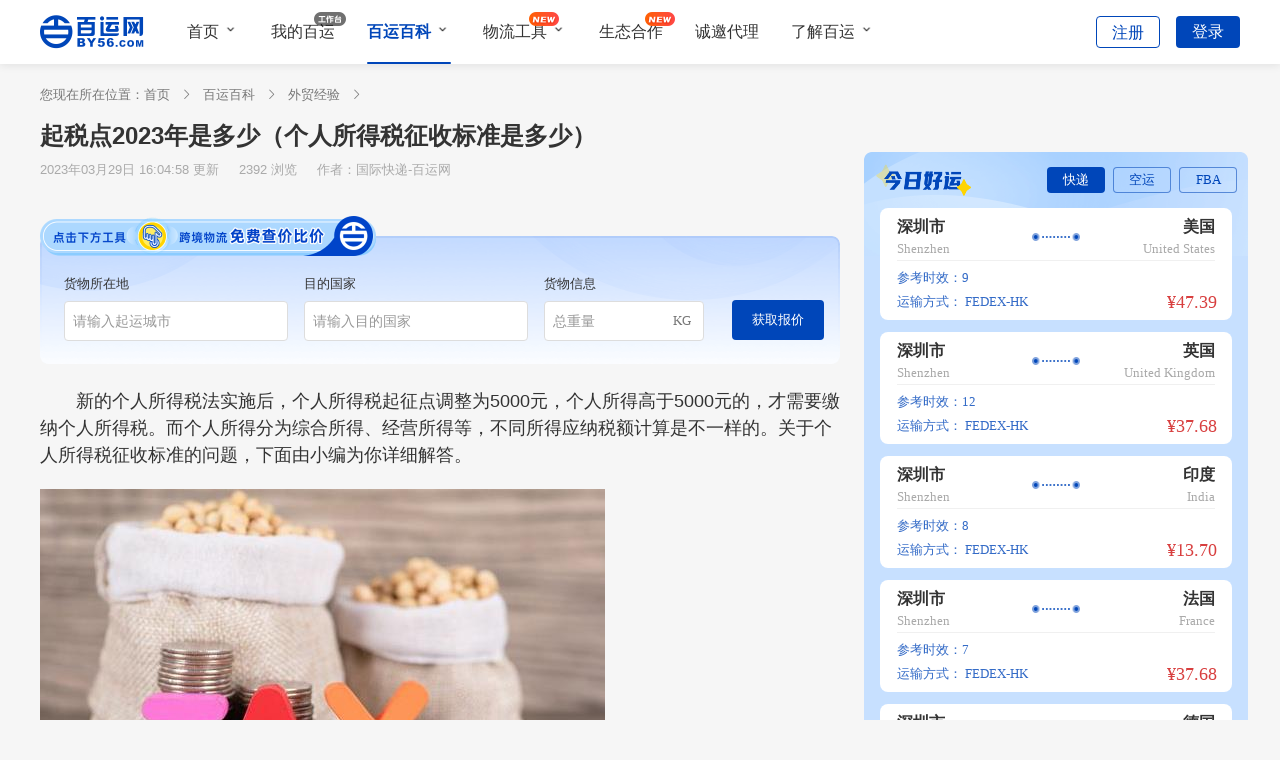

--- FILE ---
content_type: text/html; charset=utf-8
request_url: https://www.by56.com/news/20859.html
body_size: 20418
content:
<!doctype html>
<html data-n-head-ssr>

<head>
  <title>起税点2023年是多少（个人所得税征收标准是多少）-百运网</title><meta data-n-head="ssr" name="keywords" content="起税点,2023年"><meta data-n-head="ssr" name="description" content="新的个人所得税法实施后，个人所得税起征点调整为5000元，个人所得高于5000元的，才需要缴纳个人所得税。而个人所得分为综合所得、经营所得等，不同所得应纳税额计算是不一样的。关于个人所得税征收标准的问"><meta data-n-head="ssr" property="og:type" content="article"><meta data-n-head="ssr" property="og:url" content="https://www.by56.com/news/20859.html"><meta data-n-head="ssr" property="og:site_name" content="百运网"><meta data-n-head="ssr" property="og:title" content="起税点2023年是多少（个人所得税征收标准是多少）"><meta data-n-head="ssr" property="og:image" content="https://res.by56.com/upload/News/2023/3/d6f09699-d836-46e1-aa4f-5ca17af33e18.png"><meta data-n-head="ssr" property="og:description" content="新的个人所得税法实施后，个人所得税起征点调整为5000元，个人所得高于5000元的，才需要缴纳个人所得税。而个人所得分为综合所得、经营所得等，不同所得应纳税额计算是不一样的。关于个人所得税征收标准的问"><script data-n-head="ssr" src="/js/sensorsdata.min.1.27.10.js"></script><script data-n-head="ssr" src="/js/plugin-config.js"></script><script data-n-head="ssr" src="https://hm.baidu.com/hm.js?c49acff255d0d5e40c682067d3fe7f26"></script><link rel="preload" href="/_nuxt/34d2ee9.js" as="script"><link rel="preload" href="/_nuxt/ea602aa.js" as="script"><link rel="preload" href="/_nuxt/css/840ae51.css" as="style"><link rel="preload" href="/_nuxt/1e9be46.js" as="script"><link rel="preload" href="/_nuxt/css/f6af40f.css" as="style"><link rel="preload" href="/_nuxt/ab83eb5.js" as="script"><link rel="preload" href="/_nuxt/css/b8449c7.css" as="style"><link rel="preload" href="/_nuxt/89700d0.js" as="script"><link rel="preload" href="/_nuxt/css/5330629.css" as="style"><link rel="preload" href="/_nuxt/1bdac69.js" as="script"><link rel="stylesheet" href="/_nuxt/css/840ae51.css"><link rel="stylesheet" href="/_nuxt/css/f6af40f.css"><link rel="stylesheet" href="/_nuxt/css/b8449c7.css"><link rel="stylesheet" href="/_nuxt/css/5330629.css">
  <meta name="referrer" content="no-referrer">
  <!-- 引入样式 -->
  <link rel="stylesheet" href="https://unpkg.zhimg.com/element-ui/lib/theme-chalk/index.css">
  <script type="text/javascript" src="/js/jquery-1.7.2.min.js"></script>

  <script>function getCookie(t){var e=document.cookie.match("\\b"+t+"=([^;]*)\\b");return e?e[1]:void 0}window._AMapSecurityConfig={securityJsCode:"2c76ba7c0aa446a1871e4ea0112ab090"};var IMtoken=getCookie("IM-TOKEN"),cnzz_s_tag=document.createElement("script");cnzz_s_tag.type="text/javascript",cnzz_s_tag.async=!0,cnzz_s_tag.charset="utf-8",cnzz_s_tag.id="imimport",cnzz_s_tag.src="https://im.by56.com/Content/ChatIM/js/imimport.js?verson=0.061122752392010815&amp;entId=1&amp;token="+IMtoken;var root_s=document.getElementsByTagName("script")[0];root_s.parentNode.insertBefore(cnzz_s_tag,root_s)</script>
  <!--正式(不用了  用上面的)-->
  <!-- <script type="text/javascript" id="imimport" src="https://im.by56.com/Content/ChatIM/js/imimport.js?verson=0.061122752392010815&amp;entId=1&amp;token=null"></script>
  -->
  <!--78(不用了  用上面的)-->
  <!-- <script type="text/javascript" id="imimport"
    src="https://im-test.by56.com/Content/ChatIM/js/imimport.js?verson=0.061122752392010815&amp;entId=1&amp;token="+IMtoken></script> -->
  <script type="text/javascript" src="https://webapi.amap.com/maps?v=2.0&key=8a049223921aa48bd1e4cb0bb7af19e4&plugin=AMap.Driving,AMap.PlaceSearch"></script>

  <!-- bing地图 -->
  <!-- <script type='text/javascript'
    src='https://cn.bing.com/api/maps/mapcontrol?setmkt=zh-cn&key=Av8r0LLtjsb5mq9dLQ0LnJ-mqQPldhZjZ6YP3aeRae2fmbcuPjmfAl1rESXZQH54'></script> -->
  <!-- 新文件夹 阿里图标 之前的还未到迁移-->
  <script type="text/javascript" src="https://at.alicdn.com/t/c/font_3238260_cbar22rc0c7.js"></script>
  <!-- fba列表默认图标 -->
  <script type="text/javascript" src="https://at.alicdn.com/t/font_518408_5di1vv8r4g.js"></script>
  <!-- 阿里图标 -->
  <script type="text/javascript" src="https://at.alicdn.com/t/c/font_3178463_zvob7i81v8l.js"></script>
  <!-- 阿里图标 2023 -->
  <script type="text/javascript" src="https://at.alicdn.com/t/c/font_4203793_zz3g9ajyc2p.js"></script>

  <!-- <script charset="UTF-8" src="/js/sensorsdata.min.js"></script> -->
  <script charset="UTF-8" src="/js/sensorsdata.min.1.27.10.js"></script>
  <script charset="UTF-8" src="/js/plugin-config.js"></script>

</head>

<body>
  <div data-server-rendered="true" id="__nuxt"><!----><div id="__layout"><div id="app" data-v-1cb0f16b><!----> <div style="font-family:;font-size:16px;" data-v-fb0e7c3c data-v-1cb0f16b><div id="fixed" class="topNav" style="background:rgba(255,255,255,0.96);height:64px;box-shadow:0px 2px 8px 0px rgba(0, 0, 0, 0.08);position:fixed;" data-v-fb0e7c3c><div class="navContent flex_space" style="height:64px;" data-v-fb0e7c3c><div class="navLeft flex_center2" data-v-fb0e7c3c><section style="margin-right: calc(40px)" data-v-fb0e7c3c><a class="flex_center2" data-v-fb0e7c3c><span class="iconfont icon-LOGO" style="font-size:34px;color:#0046B9;" data-v-fb0e7c3c></span> <!----></a></section> <ul class="flex_center2" style="color:#333333;min-width:412px;max-width:815px;" data-v-fb0e7c3c><li class="titleActive tishi bottom_line_rel" style="--font-color-hover:#0046B9;" data-v-fb0e7c3c><!----> <a href="/" target="" class="title-item" style="line-height:64px;" data-v-fb0e7c3c>
                首页<!----></a> <!----> <!----> <i class="fa" data-v-fb0e7c3c><div class="Select1" data-v-fb0e7c3c></div></i> <!----> <!----> <!----> <!----> <!----></li><li class="titleActive tishi bottom_line_rel" style="--font-color-hover:#0046B9;" data-v-fb0e7c3c><!----> <!----> <a class="title-item my-baiYun" style="line-height:64px;" data-v-fb0e7c3c><span class="my-baiYun-text" data-v-fb0e7c3c>我的百运</span> <span class="workbanch" data-v-fb0e7c3c></span></a> <!----> <!----> <!----> <!----> <!----> <!----> <!----></li><li class="titleActive tishi bottom_line_rel active" style="--font-color-hover:#0046B9;" data-v-fb0e7c3c><!----> <a href="/newsIndexquanbu1" target="" class="title-item" style="line-height:64px;" data-v-fb0e7c3c>
                百运百科<!----></a> <!----> <!----> <!----> <!----> <i class="fa" data-v-fb0e7c3c><div class="Select2" data-v-fb0e7c3c></div></i> <!----> <div class="bottom_line_nav" data-v-fb0e7c3c></div> <div class="navBoxSub-shadow topTipBox" data-v-fb0e7c3c data-v-fb0e7c3c><div class="flex_col_center navBoxSub" data-v-fb0e7c3c><div class="navBoxSub_title flex_center" data-v-fb0e7c3c><a href="/newsIndexwuliuzixun1" target="_self" class="aCol" data-v-fb0e7c3c>物流资讯</a></div><div class="navBoxSub_title flex_center" data-v-fb0e7c3c><a href="/newsIndexwaimaozixun1" target="_self" class="aCol" data-v-fb0e7c3c>电商资讯</a></div><div class="navBoxSub_title flex_center" data-v-fb0e7c3c><a href="/newsIndexwuliuzhishi1" target="_self" class="aCol" data-v-fb0e7c3c>物流百科</a></div><div class="navBoxSub_title flex_center" data-v-fb0e7c3c><a href="/newsIndexwaimaobaike1" target="_self" class="aCol" data-v-fb0e7c3c>外贸百科</a></div><div class="navBoxSub_title flex_center" data-v-fb0e7c3c><a href="/newsIndextradeshare1" target="_self" class="aCol" data-v-fb0e7c3c>外贸经验</a></div><div class="navBoxSub_title flex_center" data-v-fb0e7c3c><a href="/newsIndexmail1" target="_self" class="aCol" data-v-fb0e7c3c>邮寄经验</a></div><div class="navBoxSub_title flex_center" data-v-fb0e7c3c><a href="/newsIndextonggaonews1" target="_self" class="aCol" data-v-fb0e7c3c>重要公告</a></div></div></div></li><li class="titleActive tishi bottom_line_rel" style="--font-color-hover:#0046B9;" data-v-fb0e7c3c><!----> <a href="/Special/index.html" target="" class="title-item" style="line-height:64px;" data-v-fb0e7c3c>
                物流工具<span class="new-tab" data-v-fb0e7c3c></span></a> <!----> <!----> <!----> <i class="fa" data-v-fb0e7c3c><div class="Select1" data-v-fb0e7c3c></div></i> <!----> <!----> <!----> <!----></li><li class="titleActive tishi bottom_line_rel" style="--font-color-hover:#0046B9;" data-v-fb0e7c3c><!----> <a href="/ecologicalCooperation" target="" class="title-item" style="line-height:64px;" data-v-fb0e7c3c>
                生态合作<span class="new-tab" data-v-fb0e7c3c></span></a> <!----> <!----> <!----> <!----> <!----> <!----> <!----> <!----></li><li class="titleActive tishi bottom_line_rel" style="--font-color-hover:#0046B9;" data-v-fb0e7c3c><!----> <!----> <!----> <a class="title-item my-baiYun" style="line-height:64px;" data-v-fb0e7c3c><span class="my-baiYun-text" data-v-fb0e7c3c>诚邀代理</span></a> <!----> <!----> <!----> <!----> <!----> <!----></li><li class="titleActive tishi bottom_line_rel" style="--font-color-hover:#0046B9;" data-v-fb0e7c3c><!----> <a href="/aboutBy/aboutByCent" target="" class="title-item" style="line-height:64px;" data-v-fb0e7c3c>
                了解百运<!----></a> <!----> <!----> <!----> <!----> <!----> <i class="fa" data-v-fb0e7c3c><div class="Select1" data-v-fb0e7c3c></div></i> <!----> <!----></li></ul> <div class="shouye_show" style="display:none;" data-v-fb0e7c3c data-v-fb0e7c3c><div data-v-fb0e7c3c><div class="show_title" data-v-fb0e7c3c>查价/下单</div> <div class="list_1" data-v-fb0e7c3c><div class="shouye_item" data-v-fb0e7c3c><img src="[data-uri]" class="svgStyle" data-v-fb0e7c3c> <div data-v-fb0e7c3c>国际快递</div></div><div class="shouye_item" data-v-fb0e7c3c><img src="[data-uri]" class="svgStyle" data-v-fb0e7c3c> <div data-v-fb0e7c3c>FBA头程</div></div><div class="shouye_item" data-v-fb0e7c3c><img src="[data-uri]" class="svgStyle" data-v-fb0e7c3c> <div data-v-fb0e7c3c>国际专线</div></div><div class="shouye_item" data-v-fb0e7c3c><img src="[data-uri]" class="svgStyle" data-v-fb0e7c3c> <div data-v-fb0e7c3c>小包专线</div></div><div class="shouye_item" data-v-fb0e7c3c><img src="[data-uri]" class="svgStyle" data-v-fb0e7c3c> <div data-v-fb0e7c3c>国际空运</div></div><div class="shouye_item" data-v-fb0e7c3c><img src="[data-uri]" class="svgStyle" data-v-fb0e7c3c> <div data-v-fb0e7c3c>海运散货</div></div></div> <div class="show_title" data-v-fb0e7c3c>更多服务</div> <div class="list_1" data-v-fb0e7c3c><div class="shouye_item" data-v-fb0e7c3c><img src="[data-uri]" class="svgStyle" data-v-fb0e7c3c> <div data-v-fb0e7c3c>在线询盘</div></div><div class="shouye_item" data-v-fb0e7c3c><img src="[data-uri]" class="svgStyle" data-v-fb0e7c3c> <div data-v-fb0e7c3c>到门省心寄</div></div><div class="shouye_item" data-v-fb0e7c3c><img src="[data-uri]" class="svgStyle" data-v-fb0e7c3c> <div data-v-fb0e7c3c>上门取件</div></div><div class="shouye_item" data-v-fb0e7c3c><img src="[data-uri]" class="svgStyle" data-v-fb0e7c3c> <div data-v-fb0e7c3c>进口服务</div></div></div></div></div> <div class="knowBy_show" style="display:none;" data-v-fb0e7c3c data-v-fb0e7c3c><div class="knowBy-show-content" data-v-fb0e7c3c><div class="content-title" data-v-fb0e7c3c>企业支持</div> <div class="item" data-v-fb0e7c3c><img src="[data-uri]" data-v-fb0e7c3c> <div data-v-fb0e7c3c><div class="item-title" data-v-fb0e7c3c>运商通</div> <div class="item-text" data-v-fb0e7c3c>跨境物流智能服务管家</div></div></div><div class="item" data-v-fb0e7c3c><img src="[data-uri]" data-v-fb0e7c3c> <div data-v-fb0e7c3c><div class="item-title" data-v-fb0e7c3c>开放平台</div> <div class="item-text" data-v-fb0e7c3c>百运接口一站式解决方案</div></div></div><div class="item" data-v-fb0e7c3c><img src="/_nuxt/img/ic_top nav_helpcenter@2x.9b0f222.png" data-v-fb0e7c3c> <div data-v-fb0e7c3c><div class="item-title" data-v-fb0e7c3c>帮助中心</div> <div class="item-text" data-v-fb0e7c3c>快捷搜索获取问题答案</div></div></div></div> <div class="knowBy-show-content" data-v-fb0e7c3c><div class="content-title" data-v-fb0e7c3c>关于我们</div> <div class="item" data-v-fb0e7c3c><img src="[data-uri]" data-v-fb0e7c3c> <div data-v-fb0e7c3c><div class="item-title" data-v-fb0e7c3c>关于百运</div> <div class="item-text" data-v-fb0e7c3c>搜好价 运全球</div></div></div><div class="item" data-v-fb0e7c3c><img src="[data-uri]" data-v-fb0e7c3c> <div data-v-fb0e7c3c><div class="item-title" data-v-fb0e7c3c>招贤纳士</div> <div class="item-text" data-v-fb0e7c3c>欢迎成为百运团队的一员</div></div></div><div class="item" data-v-fb0e7c3c><img src="[data-uri]" data-v-fb0e7c3c> <div data-v-fb0e7c3c><div class="item-title" data-v-fb0e7c3c>联系我们</div> <div class="item-text" data-v-fb0e7c3c>真诚邀请优质企业合作</div></div></div></div></div> <div class="wuliu_show" style="display:none;" data-v-fb0e7c3c data-v-fb0e7c3c><div data-v-fb0e7c3c><div class="wuliu_title" data-v-fb0e7c3c>百运工具</div> <div class="list_1" data-v-fb0e7c3c><div class="wuliu_item" data-v-fb0e7c3c><img src="/_nuxt/img/icon／百运工具／计费重@2x.24d7ede.png" class="svgStyle" data-v-fb0e7c3c> <div data-v-fb0e7c3c>计费重计算器</div></div><div class="wuliu_item" data-v-fb0e7c3c><img src="/_nuxt/img/icon／百运工具／快递轨迹@2x.52ce1fb.png" class="svgStyle" data-v-fb0e7c3c> <div data-v-fb0e7c3c>快递轨迹</div></div><div class="wuliu_item" data-v-fb0e7c3c><img src="/_nuxt/img/icon／百运工具／小包轨迹@2x.4f57af8.png" class="svgStyle" data-v-fb0e7c3c> <div data-v-fb0e7c3c>小包轨迹</div></div><div class="wuliu_item" data-v-fb0e7c3c><img src="/_nuxt/img/icon／百运工具／偏远地址@2x.22dd0c8.png" class="svgStyle" data-v-fb0e7c3c> <div data-v-fb0e7c3c>偏远地址</div></div><div class="wuliu_item" data-v-fb0e7c3c><img src="/_nuxt/img/icon／百运工具／机场三字码@2x.969c769.png" class="svgStyle" data-v-fb0e7c3c> <div data-v-fb0e7c3c>机场三字码</div></div><div class="wuliu_item" data-v-fb0e7c3c><img src="/_nuxt/img/icon／百运工具／送货地址@2x.d1d654c.png" class="svgStyle" data-v-fb0e7c3c> <div data-v-fb0e7c3c>送货地址</div></div></div> <div class="list_2" data-v-fb0e7c3c><div class="wuliu_item" data-v-fb0e7c3c><img src="/_nuxt/img/icon／百运工具／积载因素@2x.fb52fff.png" class="svgStyle" data-v-fb0e7c3c> <div data-v-fb0e7c3c>积载因素</div></div><div class="wuliu_item" data-v-fb0e7c3c><img src="/_nuxt/img/icon／百运工具／集装箱@2x.09909a9.png" class="svgStyle" data-v-fb0e7c3c> <div data-v-fb0e7c3c>集装箱参数</div></div><div class="wuliu_item" data-v-fb0e7c3c><img src="/_nuxt/img/icon／百运工具／报关代码@2x.8d3a9be.png" class="svgStyle" data-v-fb0e7c3c> <div data-v-fb0e7c3c>报关代码</div></div><div class="wuliu_item" data-v-fb0e7c3c><img src="/_nuxt/img/icon／百运工具／船公司@2x.c710432.png" class="svgStyle" data-v-fb0e7c3c> <div data-v-fb0e7c3c>船公司</div></div><div class="wuliu_item" data-v-fb0e7c3c><img src="/_nuxt/img/icon／百运工具／申报要素@2x.994328c.png" class="svgStyle" data-v-fb0e7c3c> <div data-v-fb0e7c3c>申报要素</div></div><div class="wuliu_item" data-v-fb0e7c3c><img src="/_nuxt/img/icon／百运工具／海关编码@2x.a756749.png" class="svgStyle" data-v-fb0e7c3c> <div data-v-fb0e7c3c>海关编码</div></div></div> <div class="list_21" data-v-fb0e7c3c><div class="wuliu_item" data-v-fb0e7c3c><img src="/_nuxt/img/icon／百运工具／汇率换算@2x.a3be715.png" class="svgStyle" data-v-fb0e7c3c> <div data-v-fb0e7c3c>
                    汇率换算器<!----></div></div><div class="wuliu_item" data-v-fb0e7c3c><img src="/_nuxt/img/icon／百运工具／快递燃油费率.4aef1ab.png" class="svgStyle" data-v-fb0e7c3c> <div data-v-fb0e7c3c>
                    快递燃油费率<span class="new-logisticstool" data-v-fb0e7c3c></span></div></div></div> <!----></div></div></div> <div class="navRight flex_center2" style="color:#333;" data-v-fb0e7c3c><ul style="display:;" data-v-fb0e7c3c><li style="--font-color-hover:#0046B9;" data-v-fb0e7c3c><div class="right-btn-list flex_center2" data-v-fb0e7c3c><div class="login-btn registered_btn register_margin" style="color:#0046b9;border:1px solid #0046b9;" data-v-fb0e7c3c><div data-v-fb0e7c3c>注册</div></div> <div class="login-btn register_btn" style="color:#fff;background:#0046b9;" data-v-fb0e7c3c>
                登录
              </div></div></li></ul> <ul style="display:none;" data-v-fb0e7c3c><li class="titleActive" data-v-fb0e7c3c><div class="tishi" data-v-fb0e7c3c><a href="https://co.by56.com/customerCenter" target="_blank" class="flex_end flex flex_center1 logo-title" style="display:;" data-v-fb0e7c3c><span data-v-fb0e7c3c><img src="/_nuxt/img/user_Ava.dfd2845.png" class="info_login" data-v-fb0e7c3c></span> <div alt="百运网国际快递" title="" class="w_ellipsis info_name_title" style="--font-color-hover:#0046B9;max-width:88px;line-height:64px;" data-v-fb0e7c3c>
                  
                </div></a> <a class="flex_end flex flex_center1 logo-title" style="height:64px;display:none;" data-v-fb0e7c3c><span data-v-fb0e7c3c><img src="/_nuxt/img/employee.b9c654b.png" class="info_login" data-v-fb0e7c3c></span> <span alt="百运网国际快递" title="" class="w_ellipsis info_name_title" style="--font-color-hover:#0046B9;max-width:88px;line-height:64px;" data-v-fb0e7c3c>
                  
                </span></a> <div class="topTipBox-login" data-v-fb0e7c3c data-v-fb0e7c3c><section class="navBoxSub-login flex_col_center" data-v-fb0e7c3c><a href="https://co.by56.com/customerCenter" target="_blank" data-v-fb0e7c3c><div class="login-sub-title flex" data-v-fb0e7c3c>个人中心</div></a> <div class="line_br" data-v-fb0e7c3c></div> <a href="/" data-v-fb0e7c3c><div class="login-sub-title flex" data-v-fb0e7c3c>退出登录</div></a></section></div></div></li></ul></div></div></div> <div style="height:64px;" data-v-fb0e7c3c></div> <Register data-v-fb0e7c3c></Register> <!----> <!----></div> <div class="container clear" data-v-004bf920 data-v-1cb0f16b><div class="by-breadcrumb-item declare-elements-top" data-v-004bf920><span data-v-004bf920>您现在所在位置：</span> <a href="/" data-v-004bf920>首页</a> <span data-v-004bf920><i class="el-icon-arrow-right" style="padding: 0 10px" data-v-004bf920></i></span> <a href="/newsIndexquanbu1" data-v-004bf920>百运百科</a> <span data-v-004bf920><i class="el-icon-arrow-right" style="padding: 0 10px" data-v-004bf920></i></span> <a href="/newsIndextradeshare1" data-v-004bf920>外贸经验</a> <span data-v-004bf920><i class="el-icon-arrow-right" style="padding: 0 10px" data-v-004bf920></i></span></div> <div class="news-detail-l" data-v-004bf920><h1 class="detail-title" data-v-004bf920>
      起税点2023年是多少（个人所得税征收标准是多少）
    </h1> <iconComm size="24" iconName="" iconColor="" class="maR_l8" data-v-004bf920></iconComm> <div class="detail-date" data-v-004bf920><span data-v-004bf920>
        2023年03月29日 16:04:58
        更新
      </span> <span class="maR_lr16" data-v-004bf920> 2392 浏览 </span> <span data-v-004bf920>
        作者：国际快递-百运网
      </span></div> <div class="detail-text" style="min-height:-170px;" data-v-004bf920><div class="checkPrice" data-v-82f2c48a data-v-004bf920><div class="title" data-v-82f2c48a><img src="/_nuxt/img/位图@2x.c9a70e5.png" alt data-v-82f2c48a></div> <div class="search" data-v-82f2c48a><div class="search_input" data-v-82f2c48a><div class="lable" data-v-82f2c48a><span data-v-82f2c48a>货物所在地</span></div> <div aria-haspopup="listbox" role="combobox" aria-owns="el-autocomplete-8876" class="el-autocomplete inline-input" data-v-82f2c48a><div class="el-input el-input--suffix"><!----><input type="text" autocomplete="off" valueKey="value" placeholder="请输入起运城市" fetchSuggestions="function () { [native code] }" triggerOnFocus="true" debounce="300" placement="bottom-start" popperAppendToBody="true" class="el-input__inner"><!----><!----><!----><!----></div><div role="region" class="el-autocomplete-suggestion el-popper" style="width:;display:none;"><div class="el-scrollbar"><div class="el-autocomplete-suggestion__wrap el-scrollbar__wrap el-scrollbar__wrap--hidden-default"><ul class="el-scrollbar__view el-autocomplete-suggestion__list"></ul></div><div class="el-scrollbar__bar is-horizontal"><div class="el-scrollbar__thumb" style="width:0;transform:translateX(0%);ms-transform:translateX(0%);webkit-transform:translateX(0%);"></div></div><div class="el-scrollbar__bar is-vertical"><div class="el-scrollbar__thumb" style="height:0;transform:translateY(0%);ms-transform:translateY(0%);webkit-transform:translateY(0%);"></div></div></div></div></div></div> <div class="search_input" style="margin: 0 16px" data-v-82f2c48a><div class="lable" data-v-82f2c48a><span data-v-82f2c48a>目的国家</span></div> <div aria-haspopup="listbox" role="combobox" aria-owns="el-autocomplete-4443" class="el-autocomplete inline-input" data-v-82f2c48a><div class="el-input el-input--suffix"><!----><input type="text" autocomplete="off" valueKey="value" placeholder="请输入目的国家" fetchSuggestions="function () { [native code] }" triggerOnFocus="true" debounce="300" placement="bottom-start" popperAppendToBody="true" class="el-input__inner"><!----><!----><!----><!----></div><div role="region" class="el-autocomplete-suggestion el-popper" style="width:;display:none;"><div class="el-scrollbar"><div class="el-autocomplete-suggestion__wrap el-scrollbar__wrap el-scrollbar__wrap--hidden-default"><ul class="el-scrollbar__view el-autocomplete-suggestion__list"></ul></div><div class="el-scrollbar__bar is-horizontal"><div class="el-scrollbar__thumb" style="width:0;transform:translateX(0%);ms-transform:translateX(0%);webkit-transform:translateX(0%);"></div></div><div class="el-scrollbar__bar is-vertical"><div class="el-scrollbar__thumb" style="height:0;transform:translateY(0%);ms-transform:translateY(0%);webkit-transform:translateY(0%);"></div></div></div></div></div></div> <div class="search_input" data-v-82f2c48a><div class="lable" data-v-82f2c48a><span data-v-82f2c48a>货物信息</span></div> <div class="weight el-input el-input--suffix" style="width:160px;" data-v-82f2c48a><!----><input type="text" autocomplete="off" placeholder="总重量" class="el-input__inner"><!----><span class="el-input__suffix"><span class="el-input__suffix-inner">KG<!----><!----><!----><!----></span><!----></span><!----><!----></div></div> <button class="checkBtn" data-v-82f2c48a>获取报价</button></div></div> <div class="content-class" data-v-004bf920><p>　　新的个人所得税法实施后，个人所得税起征点调整为5000元，个人所得高于5000元的，才需要缴纳个人所得税。而个人所得分为综合所得、经营所得等，不同所得应纳税额计算是不一样的。关于个人所得税征收标准的问题，下面由小编为你详细解答。</p>
<p style="text-align: center;"><img src="https://res.by56.com/upload/News/2023/3/dacc4335-62c2-4ed8-816d-e79a3123dcc6.png" alt='起税点'></p>
<p>　　一、个人所得税征收标准是多少</p>
<p>　　1、目前我国个人所得税起征点已经调整为5000元，个人所得高于5000元的，才需要缴纳个人所得税。</p>
<p>　　2、不同的个人所得，计税的税率不一样：</p>
<p>　　(1)综合所得，适用百分之三至百分之四十五的超额累进税率;</p>
<p>　　(2)经营所得，适用百分之五至百分之三十五的超额累进税率;</p>
<p>　　(3)利息、股息、红利所得，财产租赁所得，财产转让所得和偶然所得，适用比例税率，税率为百分之二十。</p>
<p>　　3、相关法律规定：《中华人民共和国个人所得税法》</p>
<p>　　(1)第三条 个人所得税的税率。</p>
<p>　　(2)第六条 应纳税所得额的计算：</p>
<p>　　(一)居民个人的综合所得，以每一纳税年度的收入额减除费用六万元以及专项扣除、专项附加扣除和依法确定的其他扣除后的余额，为应纳税所得额。</p>
<p>　　(二)非居民个人的工资、薪金所得，以每月收入额减除费用五千元后的余额为应纳税所得额;劳务报酬所得、稿酬所得、特许权使用费所得，以每次收入额为应纳税所得额。</p>
<p>　　(三)经营所得，以每一纳税年度的收入总额减除成本、费用以及损失后的余额，为应纳税所得额。</p>
<p>　　(四)财产租赁所得，每次收入不超过四千元的，减除费用八百元;四千元以上的，减除百分之二十的费用，其余额为应纳税所得额。</p>
<p>　　(五)财产转让所得，以转让财产的收入额减除财产原值和合理费用后的余额，为应纳税所得额。</p>
<p>　　(六)利息、股息、红利所得和偶然所得，以每次收入额为应纳税所得额。</p>
<p>　　劳务报酬所得、稿酬所得、特许权使用费所得以收入减除百分之二十的费用后的余额为收入额。稿酬所得的收入额减按百分之七十计算。</p>
<p>　　个人将其所得对教育、扶贫、济困等公益慈善事业进行捐赠，捐赠额未超过纳税人申报的应纳税所得额百分之三十的部分，可以从其应纳税所得额中扣除;国务院规定对公益慈善事业捐赠实行全额税前扣除的，从其规定。</p>
<p>　　本条第一款第一项规定的专项扣除，包括居民个人按照国家规定的范围和标准缴纳的基本养老保险、基本医疗保险、失业保险等社会保险费和住房公积金等;专项附加扣除，包括子女教育、继续教育、大病医疗、住房贷款利息或者住房租金、赡养老人等支出，具体范围、标准和实施步骤由国务院确定，并报全国人民代表大会常务委员会备案。</p>
<p>　　二、个人所得税专项扣除有哪些</p>
<p>　　1、子女教育：纳税人的子女接受全日制学历教育的相关支出，按照每个子女每月1000元的标准定额扣除。</p>
<p>　　2、继续教育：纳税人在中国境内接受学历(学位)继续教育的支出，在学历(学位)教育期间按照每月400元定额扣除。</p>
<p>　　3、大病医疗：在一个纳税年度内，纳税人发生的与基本医保相关的医药费用支出，扣除医保报销后个人负担(指医保目录范围内的自付部分)累计超过15000元的部分，由纳税人在办理年度汇算清缴时，在80000元限额内据实扣除。</p>
<p>　　4、住房贷款利息：纳税人本人或者配偶单独或者共同使用商业银行或者住房公积金个人住房贷款为本人或者其配偶购买中国境内住房，发生的首套住房贷款利息支出，在实际发生贷款利息的年度，按照每月1000元的标准定额扣除，扣除期限最长不超过240个月。纳税人只能享受一次首套住房贷款的利息扣除。</p>
<p>　　5、住房租金：纳税人在主要工作城市没有自有住房而发生的住房租金支出，可以按照以下标准定额扣除：</p>
<p>　　(1)直辖市、省会(首府)城市、计划单列市以及国务院确定的其他城市，扣除标准为每月1500元;</p>
<p>　　(2)除第一项所列城市以外，市辖区户籍人口超过100万的城市，扣除标准为每月1100元;市辖区户籍人口不超过100万的城市，扣除标准为每月800元。</p>
<p>　　6、赡养老人：纳税人赡养一位及以上被赡养人的赡养支出，统一按照以下标准定额扣除：</p>
<p>　　(1)纳税人为独生子女的，按照每月2000元的标准定额扣除;</p>
<p>　　(2)纳税人为非独生子女的，由其与兄弟姐妹分摊每月2000元的扣除额度，每人分摊的额度不能超过每月1000元。可以由赡养人均摊或者约定分摊，也可以由被赡养人指定分摊。约定或者指定分摊的须签订书面分摊协议，指定分摊优先于约定分摊。具体分摊方式和额度在一个纳税年度内不能变更。</p></div> <!----> <div class="content-class" data-v-004bf920></div> <div class="detail-label" data-v-004bf920><div class="margin-top_8 margin-right_8" data-v-004bf920><button type="button" class="detail-label-btn" data-v-004bf920><span data-v-004bf920>起税点</span></button></div><div class="margin-top_8 margin-right_8" data-v-004bf920><button type="button" class="detail-label-btn" data-v-004bf920><span data-v-004bf920>2023年</span></button></div></div></div> <!----> <div class="detail-foot clear" data-v-004bf920><div class="l over w300" data-v-004bf920>
        上一篇：
        <a href="/news/6620.html" class="colBlue cursor" data-v-004bf920>外贸人和跨境电商卖家如何像海关申报？需要交哪些材料？</a></div> <div class="r over w300 textRight" data-v-004bf920>
        下一篇：
         <a href="/news/55251.html" class="colBlue cursor" data-v-004bf920>国际海运报关流程是怎样的（外贸人需要提交哪些资料）</a></div></div> <div class="related-reading" data-v-004bf920><div class="line-bottom" data-v-004bf920><h2 data-v-004bf920>相关阅读</h2></div> <ul data-v-004bf920><li data-v-004bf920><a href="https://www.by56.com/news/55341.html" target="_blank" data-v-004bf920>如何降低国际快递的运输成本（手把手教你如何节约快递费）</a></li><li data-v-004bf920><a href="https://www.by56.com/news/55340.html" target="_blank" data-v-004bf920>国际快递退运会产生哪些费用（不清楚的跨境电商卖家看过来）</a></li><li data-v-004bf920><a href="https://www.by56.com/news/55339.html" target="_blank" data-v-004bf920>2026 年 1 月首航！MSC升级IROKO国际海运航线（新增开普敦直靠港）</a></li><li data-v-004bf920><a href="https://www.by56.com/news/55338.html" target="_blank" data-v-004bf920>破冰！达飞两艘超大型集装箱船顺利穿越苏伊士运河（国际海运新闻资讯）</a></li><li data-v-004bf920><a href="https://www.by56.com/news/55337.html" target="_blank" data-v-004bf920>380 万美元损失事故调查报告披露关键隐患（国际海运锂电池海运风险升级）</a></li><li data-v-004bf920><a href="https://www.by56.com/news/55336.html" target="_blank" data-v-004bf920>Baltic Klipper集装箱船事故原因查明（国际海运新闻资讯）</a></li><li data-v-004bf920><a href="https://www.by56.com/news/55335.html" target="_blank" data-v-004bf920>ONE收购大连集装箱码头背后：航运巨头的码头战略卡位战（国际海运新闻资讯）</a></li><li data-v-004bf920><a href="https://www.by56.com/news/55334.html" target="_blank" data-v-004bf920>国际海运公司达飞调整亚洲-拉美航线2026年强化区域服务（覆盖中国多港）</a></li></ul></div> <div class="related-reading encyclopedia" data-v-004bf920><div class="line-bottom" data-v-004bf920><h2 data-v-004bf920>阅读百科</h2></div> <ul data-v-004bf920><li data-v-004bf920><a href="https://www.by56.com/news/50336.html" target="_blank" data-v-004bf920>跨境物流清关流程：包裹通关必闯的关卡 </a></li><li data-v-004bf920><a href="https://www.by56.com/news/54663.html" target="_blank" data-v-004bf920>海运整柜报价有哪些隐藏费用（跨境电商卖家请注意）</a></li><li data-v-004bf920><a href="https://www.by56.com/news/52543.html" target="_blank" data-v-004bf920>国际空运中“航空联盟”对运输有何影响（国际空运干货知识分享）</a></li><li data-v-004bf920><a href="https://www.by56.com/news/52289.html" target="_blank" data-v-004bf920>国际快递关税怎么算?可以提前预付关税吗?</a></li><li data-v-004bf920><a href="https://www.by56.com/news/50929.html" target="_blank" data-v-004bf920>如何用IATA TACT系统精准查核心运价（国际空运干货知识分享）</a></li><li data-v-004bf920><a href="https://www.by56.com/news/51666.html" target="_blank" data-v-004bf920>国际空运航线优化：如何缩短货物运输里程？</a></li><li data-v-004bf920><a href="https://www.by56.com/news/50456.html" target="_blank" data-v-004bf920>轻小件计划 vs 标准FBA？如何选择最省钱的发货方式（亚马逊发货省钱攻略）</a></li><li data-v-004bf920><a href="https://www.by56.com/news/50579.html" target="_blank" data-v-004bf920>亚马逊FBA跟卖防御策略（如何保护Listing不被恶意跟卖）</a></li><!----><!----><!----><!----><!----><!----><!----><!----><!----><!----><!----><!----></ul></div></div> <!----> <div data-v-49a779dc data-v-004bf920><div class="sideNewBox" data-v-49a779dc><!----> <div style="margin-top: 32px" data-v-49a779dc><div class="goodLuck" data-v-6ef4b10c data-v-49a779dc><div class="goodLuck_title" data-v-6ef4b10c><img src="/_nuxt/img/今日好运@2x.25ac2fb.png" alt data-v-6ef4b10c> <div class="type_change" data-v-6ef4b10c><div class="type_item actived" data-v-6ef4b10c>
        快递
      </div><div class="type_item" data-v-6ef4b10c>
        空运
      </div><div class="type_item" data-v-6ef4b10c>
        FBA
      </div></div></div> <div class="goodLuckTodayItem" data-v-6ef4b10c><div class="Content" data-v-7bea67a8 data-v-6ef4b10c><div class="big_content" style="width:352px;height:112px;display:;" data-v-7bea67a8><div class="content_title" style="height:44px;padding-bottom:0px;" data-v-7bea67a8><div class="start hide" data-v-7bea67a8><div class="hide" data-v-7bea67a8><span class="el-tooltip hide" style="display:inline-block;max-width:100%;" data-v-7bea67a8 data-v-7bea67a8>深圳市</span></div> <div class="hide" data-v-7bea67a8> Shenzhen </div></div> <div class="mid_icon" style="width:52px;" data-v-7bea67a8><img src="[data-uri]" alt data-v-7bea67a8></div> <div class="end hide" data-v-7bea67a8><div class="hide" data-v-7bea67a8><span class="el-tooltip hide" style="display:inline-block;max-width:100%;" data-v-7bea67a8 data-v-7bea67a8>美国</span></div> <div class="hide" data-v-7bea67a8>United States</div></div></div> <div class="content_main" data-v-7bea67a8><div class="main_left" data-v-7bea67a8><div data-v-7bea67a8><span data-v-7bea67a8>参考时效：9</span> <span data-v-7bea67a8></span></div> <div class="hide" data-v-7bea67a8><span data-v-7bea67a8> 运输方式：</span> <span class="el-tooltip" data-v-7bea67a8 data-v-7bea67a8>
              FEDEX-HK
            </span></div></div> <div class="main_right" data-v-7bea67a8><div class="hide" data-v-7bea67a8>¥47.39</div> <img src="[data-uri]" alt data-v-7bea67a8></div></div></div><div class="big_content" style="width:352px;height:112px;display:;" data-v-7bea67a8><div class="content_title" style="height:44px;padding-bottom:0px;" data-v-7bea67a8><div class="start hide" data-v-7bea67a8><div class="hide" data-v-7bea67a8><span class="el-tooltip hide" style="display:inline-block;max-width:100%;" data-v-7bea67a8 data-v-7bea67a8>深圳市</span></div> <div class="hide" data-v-7bea67a8> Shenzhen </div></div> <div class="mid_icon" style="width:52px;" data-v-7bea67a8><img src="[data-uri]" alt data-v-7bea67a8></div> <div class="end hide" data-v-7bea67a8><div class="hide" data-v-7bea67a8><span class="el-tooltip hide" style="display:inline-block;max-width:100%;" data-v-7bea67a8 data-v-7bea67a8>英国</span></div> <div class="hide" data-v-7bea67a8>United Kingdom</div></div></div> <div class="content_main" data-v-7bea67a8><div class="main_left" data-v-7bea67a8><div data-v-7bea67a8><span data-v-7bea67a8>参考时效：12</span> <span data-v-7bea67a8></span></div> <div class="hide" data-v-7bea67a8><span data-v-7bea67a8> 运输方式：</span> <span class="el-tooltip" data-v-7bea67a8 data-v-7bea67a8>
              FEDEX-HK
            </span></div></div> <div class="main_right" data-v-7bea67a8><div class="hide" data-v-7bea67a8>¥37.68</div> <img src="[data-uri]" alt data-v-7bea67a8></div></div></div><div class="big_content" style="width:352px;height:112px;display:;" data-v-7bea67a8><div class="content_title" style="height:44px;padding-bottom:0px;" data-v-7bea67a8><div class="start hide" data-v-7bea67a8><div class="hide" data-v-7bea67a8><span class="el-tooltip hide" style="display:inline-block;max-width:100%;" data-v-7bea67a8 data-v-7bea67a8>深圳市</span></div> <div class="hide" data-v-7bea67a8> Shenzhen </div></div> <div class="mid_icon" style="width:52px;" data-v-7bea67a8><img src="[data-uri]" alt data-v-7bea67a8></div> <div class="end hide" data-v-7bea67a8><div class="hide" data-v-7bea67a8><span class="el-tooltip hide" style="display:inline-block;max-width:100%;" data-v-7bea67a8 data-v-7bea67a8>印度</span></div> <div class="hide" data-v-7bea67a8>India</div></div></div> <div class="content_main" data-v-7bea67a8><div class="main_left" data-v-7bea67a8><div data-v-7bea67a8><span data-v-7bea67a8>参考时效：8</span> <span data-v-7bea67a8></span></div> <div class="hide" data-v-7bea67a8><span data-v-7bea67a8> 运输方式：</span> <span class="el-tooltip" data-v-7bea67a8 data-v-7bea67a8>
              FEDEX-HK
            </span></div></div> <div class="main_right" data-v-7bea67a8><div class="hide" data-v-7bea67a8>¥13.70</div> <img src="[data-uri]" alt data-v-7bea67a8></div></div></div><div class="big_content" style="width:352px;height:112px;display:;" data-v-7bea67a8><div class="content_title" style="height:44px;padding-bottom:0px;" data-v-7bea67a8><div class="start hide" data-v-7bea67a8><div class="hide" data-v-7bea67a8><span class="el-tooltip hide" style="display:inline-block;max-width:100%;" data-v-7bea67a8 data-v-7bea67a8>深圳市</span></div> <div class="hide" data-v-7bea67a8> Shenzhen </div></div> <div class="mid_icon" style="width:52px;" data-v-7bea67a8><img src="[data-uri]" alt data-v-7bea67a8></div> <div class="end hide" data-v-7bea67a8><div class="hide" data-v-7bea67a8><span class="el-tooltip hide" style="display:inline-block;max-width:100%;" data-v-7bea67a8 data-v-7bea67a8>法国</span></div> <div class="hide" data-v-7bea67a8>France</div></div></div> <div class="content_main" data-v-7bea67a8><div class="main_left" data-v-7bea67a8><div data-v-7bea67a8><span data-v-7bea67a8>参考时效：7</span> <span data-v-7bea67a8></span></div> <div class="hide" data-v-7bea67a8><span data-v-7bea67a8> 运输方式：</span> <span class="el-tooltip" data-v-7bea67a8 data-v-7bea67a8>
              FEDEX-HK
            </span></div></div> <div class="main_right" data-v-7bea67a8><div class="hide" data-v-7bea67a8>¥37.68</div> <img src="[data-uri]" alt data-v-7bea67a8></div></div></div><div class="big_content" style="width:352px;height:112px;display:;" data-v-7bea67a8><div class="content_title" style="height:44px;padding-bottom:0px;" data-v-7bea67a8><div class="start hide" data-v-7bea67a8><div class="hide" data-v-7bea67a8><span class="el-tooltip hide" style="display:inline-block;max-width:100%;" data-v-7bea67a8 data-v-7bea67a8>深圳市</span></div> <div class="hide" data-v-7bea67a8> Shenzhen </div></div> <div class="mid_icon" style="width:52px;" data-v-7bea67a8><img src="[data-uri]" alt data-v-7bea67a8></div> <div class="end hide" data-v-7bea67a8><div class="hide" data-v-7bea67a8><span class="el-tooltip hide" style="display:inline-block;max-width:100%;" data-v-7bea67a8 data-v-7bea67a8>德国</span></div> <div class="hide" data-v-7bea67a8>Germany</div></div></div> <div class="content_main" data-v-7bea67a8><div class="main_left" data-v-7bea67a8><div data-v-7bea67a8><span data-v-7bea67a8>参考时效：15</span> <span data-v-7bea67a8></span></div> <div class="hide" data-v-7bea67a8><span data-v-7bea67a8> 运输方式：</span> <span class="el-tooltip" data-v-7bea67a8 data-v-7bea67a8>
              FEDEX-HK
            </span></div></div> <div class="main_right" data-v-7bea67a8><div class="hide" data-v-7bea67a8>¥37.68</div> <img src="[data-uri]" alt data-v-7bea67a8></div></div></div></div> <div class="Content" style="display:none;" data-v-7bea67a8 data-v-6ef4b10c><div class="big_content" style="width:352px;height:112px;display:;" data-v-7bea67a8><div class="content_title" style="height:44px;padding-bottom:0px;" data-v-7bea67a8><div class="start hide" data-v-7bea67a8><div class="hide" data-v-7bea67a8><span class="el-tooltip hide" style="display:inline-block;max-width:100%;" data-v-7bea67a8 data-v-7bea67a8>深圳</span></div> <div class="hide" data-v-7bea67a8> Shenzhen </div></div> <div class="mid_icon" style="width:52px;" data-v-7bea67a8><img src="[data-uri]" alt data-v-7bea67a8></div> <div class="end hide" data-v-7bea67a8><div class="hide" data-v-7bea67a8><span class="el-tooltip hide" style="display:inline-block;max-width:100%;" data-v-7bea67a8 data-v-7bea67a8>洛杉矶</span></div> <div class="hide" data-v-7bea67a8>Los Angeles</div></div></div> <div class="content_main" data-v-7bea67a8><div class="main_left" data-v-7bea67a8><div data-v-7bea67a8><span data-v-7bea67a8>参考时效：1</span> <span data-v-7bea67a8>直达</span></div> <div class="hide" data-v-7bea67a8><span data-v-7bea67a8> 航司：</span> <span class="el-tooltip" data-v-7bea67a8 data-v-7bea67a8>
              顺丰航空
            </span></div></div> <div class="main_right" data-v-7bea67a8><div class="hide" data-v-7bea67a8>¥30.00</div> <img src="[data-uri]" alt data-v-7bea67a8></div></div></div><div class="big_content" style="width:352px;height:112px;display:;" data-v-7bea67a8><div class="content_title" style="height:44px;padding-bottom:0px;" data-v-7bea67a8><div class="start hide" data-v-7bea67a8><div class="hide" data-v-7bea67a8><span class="el-tooltip hide" style="display:inline-block;max-width:100%;" data-v-7bea67a8 data-v-7bea67a8>深圳</span></div> <div class="hide" data-v-7bea67a8> Shenzhen </div></div> <div class="mid_icon" style="width:52px;" data-v-7bea67a8><img src="[data-uri]" alt data-v-7bea67a8></div> <div class="end hide" data-v-7bea67a8><div class="hide" data-v-7bea67a8><span class="el-tooltip hide" style="display:inline-block;max-width:100%;" data-v-7bea67a8 data-v-7bea67a8>科威特(首都)</span></div> <div class="hide" data-v-7bea67a8>Kuwait</div></div></div> <div class="content_main" data-v-7bea67a8><div class="main_left" data-v-7bea67a8><div data-v-7bea67a8><span data-v-7bea67a8>参考时效：3</span> <span data-v-7bea67a8>中转</span></div> <div class="hide" data-v-7bea67a8><span data-v-7bea67a8> 航司：</span> <span class="el-tooltip" data-v-7bea67a8 data-v-7bea67a8>
              土耳其航空
            </span></div></div> <div class="main_right" data-v-7bea67a8><div class="hide" data-v-7bea67a8>¥32.40</div> <img src="[data-uri]" alt data-v-7bea67a8></div></div></div><div class="big_content" style="width:352px;height:112px;display:;" data-v-7bea67a8><div class="content_title" style="height:44px;padding-bottom:0px;" data-v-7bea67a8><div class="start hide" data-v-7bea67a8><div class="hide" data-v-7bea67a8><span class="el-tooltip hide" style="display:inline-block;max-width:100%;" data-v-7bea67a8 data-v-7bea67a8>广州</span></div> <div class="hide" data-v-7bea67a8> Guangzhou </div></div> <div class="mid_icon" style="width:52px;" data-v-7bea67a8><img src="[data-uri]" alt data-v-7bea67a8></div> <div class="end hide" data-v-7bea67a8><div class="hide" data-v-7bea67a8><span class="el-tooltip hide" style="display:inline-block;max-width:100%;" data-v-7bea67a8 data-v-7bea67a8>安曼(首都)</span></div> <div class="hide" data-v-7bea67a8>Amman</div></div></div> <div class="content_main" data-v-7bea67a8><div class="main_left" data-v-7bea67a8><div data-v-7bea67a8><span data-v-7bea67a8>参考时效：2</span> <span data-v-7bea67a8>中转</span></div> <div class="hide" data-v-7bea67a8><span data-v-7bea67a8> 航司：</span> <span class="el-tooltip" data-v-7bea67a8 data-v-7bea67a8>
              科威特航空
            </span></div></div> <div class="main_right" data-v-7bea67a8><div class="hide" data-v-7bea67a8>¥33.30</div> <img src="[data-uri]" alt data-v-7bea67a8></div></div></div><div class="big_content" style="width:352px;height:112px;display:;" data-v-7bea67a8><div class="content_title" style="height:44px;padding-bottom:0px;" data-v-7bea67a8><div class="start hide" data-v-7bea67a8><div class="hide" data-v-7bea67a8><span class="el-tooltip hide" style="display:inline-block;max-width:100%;" data-v-7bea67a8 data-v-7bea67a8>广州</span></div> <div class="hide" data-v-7bea67a8> Guangzhou </div></div> <div class="mid_icon" style="width:52px;" data-v-7bea67a8><img src="[data-uri]" alt data-v-7bea67a8></div> <div class="end hide" data-v-7bea67a8><div class="hide" data-v-7bea67a8><span class="el-tooltip hide" style="display:inline-block;max-width:100%;" data-v-7bea67a8 data-v-7bea67a8>洛杉矶</span></div> <div class="hide" data-v-7bea67a8>Los Angeles</div></div></div> <div class="content_main" data-v-7bea67a8><div class="main_left" data-v-7bea67a8><div data-v-7bea67a8><span data-v-7bea67a8>参考时效：3</span> <span data-v-7bea67a8>中转</span></div> <div class="hide" data-v-7bea67a8><span data-v-7bea67a8> 航司：</span> <span class="el-tooltip" data-v-7bea67a8 data-v-7bea67a8>
              海南航空
            </span></div></div> <div class="main_right" data-v-7bea67a8><div class="hide" data-v-7bea67a8>¥27.30</div> <img src="[data-uri]" alt data-v-7bea67a8></div></div></div><div class="big_content" style="width:352px;height:112px;display:;" data-v-7bea67a8><div class="content_title" style="height:44px;padding-bottom:0px;" data-v-7bea67a8><div class="start hide" data-v-7bea67a8><div class="hide" data-v-7bea67a8><span class="el-tooltip hide" style="display:inline-block;max-width:100%;" data-v-7bea67a8 data-v-7bea67a8>广州</span></div> <div class="hide" data-v-7bea67a8> Guangzhou </div></div> <div class="mid_icon" style="width:52px;" data-v-7bea67a8><img src="[data-uri]" alt data-v-7bea67a8></div> <div class="end hide" data-v-7bea67a8><div class="hide" data-v-7bea67a8><span class="el-tooltip hide" style="display:inline-block;max-width:100%;" data-v-7bea67a8 data-v-7bea67a8>伦敦(首都LHR)</span></div> <div class="hide" data-v-7bea67a8>London(LHR)</div></div></div> <div class="content_main" data-v-7bea67a8><div class="main_left" data-v-7bea67a8><div data-v-7bea67a8><span data-v-7bea67a8>参考时效：3</span> <span data-v-7bea67a8>中转</span></div> <div class="hide" data-v-7bea67a8><span data-v-7bea67a8> 航司：</span> <span class="el-tooltip" data-v-7bea67a8 data-v-7bea67a8>
              中国南方航空
            </span></div></div> <div class="main_right" data-v-7bea67a8><div class="hide" data-v-7bea67a8>¥19.60</div> <img src="[data-uri]" alt data-v-7bea67a8></div></div></div></div> <div class="Content" style="display:none;" data-v-7bea67a8 data-v-6ef4b10c><div class="big_content" style="width:352px;height:112px;display:;" data-v-7bea67a8><div class="content_title" style="height:44px;padding-bottom:0px;" data-v-7bea67a8><div class="start hide" data-v-7bea67a8><div class="hide" data-v-7bea67a8><span class="el-tooltip hide" style="display:inline-block;max-width:100%;" data-v-7bea67a8 data-v-7bea67a8>深圳市</span></div> <div class="hide" data-v-7bea67a8> Shenzhen </div></div> <div class="mid_icon" style="width:52px;" data-v-7bea67a8><img src="[data-uri]" alt data-v-7bea67a8></div> <div class="end hide" data-v-7bea67a8><div class="hide" data-v-7bea67a8><span class="el-tooltip hide" style="display:inline-block;max-width:100%;" data-v-7bea67a8 data-v-7bea67a8>美国</span></div> <div class="hide" data-v-7bea67a8>United States</div></div></div> <div class="content_main" data-v-7bea67a8><div class="main_left" data-v-7bea67a8><div data-v-7bea67a8><span data-v-7bea67a8>参考时效：30</span> <span data-v-7bea67a8></span></div> <div class="hide" data-v-7bea67a8><span data-v-7bea67a8> 运输方式：</span> <span class="el-tooltip" data-v-7bea67a8 data-v-7bea67a8>
              Shipping bulk cargo
            </span></div></div> <div class="main_right" data-v-7bea67a8><div class="hide" data-v-7bea67a8>¥6.40</div> <img src="[data-uri]" alt data-v-7bea67a8></div></div></div><div class="big_content" style="width:352px;height:112px;display:;" data-v-7bea67a8><div class="content_title" style="height:44px;padding-bottom:0px;" data-v-7bea67a8><div class="start hide" data-v-7bea67a8><div class="hide" data-v-7bea67a8><span class="el-tooltip hide" style="display:inline-block;max-width:100%;" data-v-7bea67a8 data-v-7bea67a8>深圳市</span></div> <div class="hide" data-v-7bea67a8> Shenzhen </div></div> <div class="mid_icon" style="width:52px;" data-v-7bea67a8><img src="[data-uri]" alt data-v-7bea67a8></div> <div class="end hide" data-v-7bea67a8><div class="hide" data-v-7bea67a8><span class="el-tooltip hide" style="display:inline-block;max-width:100%;" data-v-7bea67a8 data-v-7bea67a8>美国</span></div> <div class="hide" data-v-7bea67a8>United States</div></div></div> <div class="content_main" data-v-7bea67a8><div class="main_left" data-v-7bea67a8><div data-v-7bea67a8><span data-v-7bea67a8>参考时效：45</span> <span data-v-7bea67a8></span></div> <div class="hide" data-v-7bea67a8><span data-v-7bea67a8> 运输方式：</span> <span class="el-tooltip" data-v-7bea67a8 data-v-7bea67a8>
              Shipping bulk cargo
            </span></div></div> <div class="main_right" data-v-7bea67a8><div class="hide" data-v-7bea67a8>¥5.50</div> <img src="[data-uri]" alt data-v-7bea67a8></div></div></div><div class="big_content" style="width:352px;height:112px;display:;" data-v-7bea67a8><div class="content_title" style="height:44px;padding-bottom:0px;" data-v-7bea67a8><div class="start hide" data-v-7bea67a8><div class="hide" data-v-7bea67a8><span class="el-tooltip hide" style="display:inline-block;max-width:100%;" data-v-7bea67a8 data-v-7bea67a8>深圳市</span></div> <div class="hide" data-v-7bea67a8> Shenzhen </div></div> <div class="mid_icon" style="width:52px;" data-v-7bea67a8><img src="[data-uri]" alt data-v-7bea67a8></div> <div class="end hide" data-v-7bea67a8><div class="hide" data-v-7bea67a8><span class="el-tooltip hide" style="display:inline-block;max-width:100%;" data-v-7bea67a8 data-v-7bea67a8>美国</span></div> <div class="hide" data-v-7bea67a8>United States</div></div></div> <div class="content_main" data-v-7bea67a8><div class="main_left" data-v-7bea67a8><div data-v-7bea67a8><span data-v-7bea67a8>参考时效：25</span> <span data-v-7bea67a8></span></div> <div class="hide" data-v-7bea67a8><span data-v-7bea67a8> 运输方式：</span> <span class="el-tooltip" data-v-7bea67a8 data-v-7bea67a8>
              Shipping bulk cargo
            </span></div></div> <div class="main_right" data-v-7bea67a8><div class="hide" data-v-7bea67a8>¥4.80</div> <img src="[data-uri]" alt data-v-7bea67a8></div></div></div><div class="big_content" style="width:352px;height:112px;display:;" data-v-7bea67a8><div class="content_title" style="height:44px;padding-bottom:0px;" data-v-7bea67a8><div class="start hide" data-v-7bea67a8><div class="hide" data-v-7bea67a8><span class="el-tooltip hide" style="display:inline-block;max-width:100%;" data-v-7bea67a8 data-v-7bea67a8>深圳市</span></div> <div class="hide" data-v-7bea67a8> Shenzhen </div></div> <div class="mid_icon" style="width:52px;" data-v-7bea67a8><img src="[data-uri]" alt data-v-7bea67a8></div> <div class="end hide" data-v-7bea67a8><div class="hide" data-v-7bea67a8><span class="el-tooltip hide" style="display:inline-block;max-width:100%;" data-v-7bea67a8 data-v-7bea67a8>美国</span></div> <div class="hide" data-v-7bea67a8>United States</div></div></div> <div class="content_main" data-v-7bea67a8><div class="main_left" data-v-7bea67a8><div data-v-7bea67a8><span data-v-7bea67a8>参考时效：35</span> <span data-v-7bea67a8></span></div> <div class="hide" data-v-7bea67a8><span data-v-7bea67a8> 运输方式：</span> <span class="el-tooltip" data-v-7bea67a8 data-v-7bea67a8>
              Shipping bulk cargo
            </span></div></div> <div class="main_right" data-v-7bea67a8><div class="hide" data-v-7bea67a8>¥7.70</div> <img src="[data-uri]" alt data-v-7bea67a8></div></div></div><div class="big_content" style="width:352px;height:112px;display:;" data-v-7bea67a8><div class="content_title" style="height:44px;padding-bottom:0px;" data-v-7bea67a8><div class="start hide" data-v-7bea67a8><div class="hide" data-v-7bea67a8><span class="el-tooltip hide" style="display:inline-block;max-width:100%;" data-v-7bea67a8 data-v-7bea67a8>深圳市</span></div> <div class="hide" data-v-7bea67a8> Shenzhen </div></div> <div class="mid_icon" style="width:52px;" data-v-7bea67a8><img src="[data-uri]" alt data-v-7bea67a8></div> <div class="end hide" data-v-7bea67a8><div class="hide" data-v-7bea67a8><span class="el-tooltip hide" style="display:inline-block;max-width:100%;" data-v-7bea67a8 data-v-7bea67a8>美国</span></div> <div class="hide" data-v-7bea67a8>United States</div></div></div> <div class="content_main" data-v-7bea67a8><div class="main_left" data-v-7bea67a8><div data-v-7bea67a8><span data-v-7bea67a8>参考时效：30</span> <span data-v-7bea67a8></span></div> <div class="hide" data-v-7bea67a8><span data-v-7bea67a8> 运输方式：</span> <span class="el-tooltip" data-v-7bea67a8 data-v-7bea67a8>
              Shipping bulk cargo
            </span></div></div> <div class="main_right" data-v-7bea67a8><div class="hide" data-v-7bea67a8>¥6.40</div> <img src="[data-uri]" alt data-v-7bea67a8></div></div></div></div></div> <div class="go_more" data-v-6ef4b10c><div data-v-6ef4b10c>更多价格查询</div> <div data-v-6ef4b10c></div></div></div></div> <div class="officialAccounts" data-v-49a779dc><img src="/_nuxt/img/查价广告位-376@2x.0ddc87a.png" alt data-v-49a779dc></div> <div data-v-49a779dc><div class="flex flex_space" data-v-49a779dc><div class="right_title" data-v-49a779dc><iconComm size="16" iconName="icon-huo" iconColor="#D83F3F" class="maR_r8" data-v-49a779dc></iconComm>
          热点聚焦
        </div></div> <ul data-v-49a779dc><li class="flex maR_tb16" data-v-49a779dc><div class="flex" data-v-49a779dc><div class="right_title_center maR_r8" style="color:#B32020;" data-v-49a779dc>
                1
              </div> <div class="flex" data-v-49a779dc><a href="https://www.by56.com/news/42173.html" rel="nofollow" class="center_r" data-v-49a779dc>亚马逊发货日期和送达日期详解（亚马逊运营干货知识分享）</a></div></div></li><li class="flex maR_tb16" data-v-49a779dc><div class="flex" data-v-49a779dc><div class="right_title_center maR_r8" style="color:#D83F3F;" data-v-49a779dc>
                2
              </div> <div class="flex" data-v-49a779dc><a href="https://www.by56.com/news/37804.html" rel="nofollow" class="center_r" data-v-49a779dc>外贸人必做的验货质检不可小觑（一文详解外贸交货）</a></div></div></li><li class="flex maR_tb16" data-v-49a779dc><div class="flex" data-v-49a779dc><div class="right_title_center maR_r8" style="color:#F09A00;" data-v-49a779dc>
                3
              </div> <div class="flex" data-v-49a779dc><a href="https://www.by56.com/news/6620.html" rel="nofollow" class="center_r" data-v-49a779dc>外贸人和跨境电商卖家如何像海关申报？需要交哪些材料？</a></div></div></li><li class="flex maR_tb16" data-v-49a779dc><div class="flex" data-v-49a779dc><div class="right_title_center maR_r8" data-v-49a779dc>
                4
              </div> <div class="flex" data-v-49a779dc><a href="https://www.by56.com/news/35838.html" rel="nofollow" class="center_r" data-v-49a779dc>亚马逊物流FBA仓和海外仓有什么区别（亚马逊卖家发货到亚马逊仓好还是海外仓好）</a></div></div></li><li class="flex maR_tb16" data-v-49a779dc><div class="flex" data-v-49a779dc><div class="right_title_center maR_r8" data-v-49a779dc>
                5
              </div> <div class="flex" data-v-49a779dc><a href="https://www.by56.com/news/38238.html" rel="nofollow" class="center_r" data-v-49a779dc>外贸客户迟迟不下单有哪些常见原因（外贸人该如何应对）</a></div></div></li><li class="flex maR_tb16" data-v-49a779dc><div class="flex" data-v-49a779dc><div class="right_title_center maR_r8" data-v-49a779dc>
                6
              </div> <div class="flex" data-v-49a779dc><a href="https://www.by56.com/news/37776.html" rel="nofollow" class="center_r" data-v-49a779dc>优秀的亚马逊运营都有哪些特点（如何成为优秀的亚马逊运营）</a></div></div></li><li class="flex maR_tb16" data-v-49a779dc><div class="flex" data-v-49a779dc><div class="right_title_center maR_r8" data-v-49a779dc>
                7
              </div> <div class="flex" data-v-49a779dc><a href="https://www.by56.com/news/6756.html" rel="nofollow" class="center_r" data-v-49a779dc>各种国际贸易结算方式的风险，外贸人一定要知道！</a></div></div></li><li class="flex maR_tb16" data-v-49a779dc><div class="flex" data-v-49a779dc><div class="right_title_center maR_r8" data-v-49a779dc>
                8
              </div> <div class="flex" data-v-49a779dc><a href="https://www.by56.com/news/35850.html" rel="nofollow" class="center_r" data-v-49a779dc>哪些跨境电商产品适合发国际海外仓（海外仓的优势有哪些）</a></div></div></li><li class="flex maR_tb16" data-v-49a779dc><div class="flex" data-v-49a779dc><div class="right_title_center maR_r8" data-v-49a779dc>
                9
              </div> <div class="flex" data-v-49a779dc><a href="https://www.by56.com/news/40823.html" rel="nofollow" class="center_r" data-v-49a779dc>跨境电商卖家如何应对查验率暴涨？（出口美国站的卖家看过来）</a></div></div></li><li class="flex maR_tb16" data-v-49a779dc><div class="flex" data-v-49a779dc><div class="right_title_center maR_r8" data-v-49a779dc>
                10
              </div> <div class="flex" data-v-49a779dc><a href="https://www.by56.com/news/37497.html" rel="nofollow" class="center_r" data-v-49a779dc>亚马逊库存清理的方式有哪些（亚马逊卖家如何应对库存积压）</a></div></div></li></ul></div> <section data-v-49a779dc><div class="flex flex_space maR_t32" data-v-49a779dc><div class="right_title" data-v-49a779dc><iconComm size="16" iconName="icon-meirituijian" iconColor="#F09A00" class="maR_r8" data-v-49a779dc></iconComm>
          每日推荐
        </div></div> <ul class="maR_t8 w378" data-v-49a779dc><li class="daily_news" data-v-49a779dc><div class="content-style" data-v-49a779dc><div class="img-wrapper" data-v-49a779dc><a href="https://www.by56.com/news/55267.html" data-v-49a779dc><img src="https://res.by56.com/upload/News/2025/12/9cec14ce-9a52-443c-9ced-24d20c953d09.png" alt="国际海运码头拥堵怎么办（国际海运中转港延误该如何应对）" title="国际海运码头拥堵怎么办（国际海运中转港延误该如何应对）" class="side_img" data-v-49a779dc></a></div> <div class="hover_line flex" data-v-49a779dc><a href="https://www.by56.com/news/55267.html" class="center_r marg8" data-v-49a779dc>国际海运码头拥堵怎么办（国际海运中转港延误该如何应对）</a></div></div></li><li class="daily_news" data-v-49a779dc><div class="content-style" data-v-49a779dc><div class="img-wrapper" data-v-49a779dc><a href="https://www.by56.com/news/55264.html" data-v-49a779dc><img src="https://res.by56.com/upload/News/2025/12/acb3b558-c27d-43c0-953d-f1bf5a54b203.png" alt="国际海运延误原因是什么（国际海运船期延误怎么处理）" title="国际海运延误原因是什么（国际海运船期延误怎么处理）" class="side_img" data-v-49a779dc></a></div> <div class="hover_line flex" data-v-49a779dc><a href="https://www.by56.com/news/55264.html" class="center_r marg8" data-v-49a779dc>国际海运延误原因是什么（国际海运船期延误怎么处理）</a></div></div></li><li class="daily_news" data-v-49a779dc><div class="content-style" data-v-49a779dc><div class="img-wrapper" data-v-49a779dc><a href="https://www.by56.com/news/55263.html" data-v-49a779dc><img src="https://res.by56.com/upload/News/2025/12/2787ec58-127c-4930-a1fd-7b440e89336b.png" alt="国际海运提单是什么（海运正本提单和电放提单区别）" title="国际海运提单是什么（海运正本提单和电放提单区别）" class="side_img" data-v-49a779dc></a></div> <div class="hover_line flex" data-v-49a779dc><a href="https://www.by56.com/news/55263.html" class="center_r marg8" data-v-49a779dc>国际海运提单是什么（海运正本提单和电放提单区别）</a></div></div></li><li class="daily_news" data-v-49a779dc><div class="content-style" data-v-49a779dc><div class="img-wrapper" data-v-49a779dc><a href="https://www.by56.com/news/55260.html" data-v-49a779dc><img src="https://res.by56.com/upload/News/2025/12/20e39ddf-521c-473b-ad68-6da2a95f718d.png" alt="国际海运DDP和DDU的区别（税费谁来付）" title="国际海运DDP和DDU的区别（税费谁来付）" class="side_img" data-v-49a779dc></a></div> <div class="hover_line flex" data-v-49a779dc><a href="https://www.by56.com/news/55260.html" class="center_r marg8" data-v-49a779dc>国际海运DDP和DDU的区别（税费谁来付）</a></div></div></li><li class="daily_news" data-v-49a779dc><div class="content-style" data-v-49a779dc><div class="img-wrapper" data-v-49a779dc><a href="https://www.by56.com/news/55256.html" data-v-49a779dc><img src="https://res.by56.com/upload/News/2025/12/158b1a24-2c40-425f-bde3-a5ff3b889fe6.png" alt="国际海运带电产品怎么运输（合规要求是什么）" title="国际海运带电产品怎么运输（合规要求是什么）" class="side_img" data-v-49a779dc></a></div> <div class="hover_line flex" data-v-49a779dc><a href="https://www.by56.com/news/55256.html" class="center_r marg8" data-v-49a779dc>国际海运带电产品怎么运输（合规要求是什么）</a></div></div></li><li class="daily_news" data-v-49a779dc><div class="content-style" data-v-49a779dc><div class="img-wrapper" data-v-49a779dc><a href="https://www.by56.com/news/55251.html" data-v-49a779dc><img src="https://res.by56.com/upload/News/2025/12/4ad4390f-bf81-4bf6-b890-4256928031fa.png" alt="国际海运报关流程是怎样的（外贸人需要提交哪些资料）" title="国际海运报关流程是怎样的（外贸人需要提交哪些资料）" class="side_img" data-v-49a779dc></a></div> <div class="hover_line flex" data-v-49a779dc><a href="https://www.by56.com/news/55251.html" class="center_r marg8" data-v-49a779dc>国际海运报关流程是怎样的（外贸人需要提交哪些资料）</a></div></div></li><li class="daily_news" data-v-49a779dc><div class="content-style" data-v-49a779dc><div class="img-wrapper" data-v-49a779dc><a href="https://www.by56.com/news/55224.html" data-v-49a779dc><img src="https://res.by56.com/upload/News/2025/12/eb86b96d-2fc7-4ce9-ad9c-188dc51ea4f9.png" alt="国际海运的运输时效（不同航线要多久）" title="国际海运的运输时效（不同航线要多久）" class="side_img" data-v-49a779dc></a></div> <div class="hover_line flex" data-v-49a779dc><a href="https://www.by56.com/news/55224.html" class="center_r marg8" data-v-49a779dc>国际海运的运输时效（不同航线要多久）</a></div></div></li><li class="daily_news" data-v-49a779dc><div class="content-style" data-v-49a779dc><div class="img-wrapper" data-v-49a779dc><a href="https://www.by56.com/news/55197.html" data-v-49a779dc><img src="https://res.by56.com/upload/News/2025/12/149538f1-b9ff-4d5d-83b5-fa6a09514581.png" alt="国际空运清关失败了怎么办（可以退运吗）" title="国际空运清关失败了怎么办（可以退运吗）" class="side_img" data-v-49a779dc></a></div> <div class="hover_line flex" data-v-49a779dc><a href="https://www.by56.com/news/55197.html" class="center_r marg8" data-v-49a779dc>国际空运清关失败了怎么办（可以退运吗）</a></div></div></li><li class="daily_news" data-v-49a779dc><div class="content-style" data-v-49a779dc><div class="img-wrapper" data-v-49a779dc><a href="https://www.by56.com/news/55174.html" data-v-49a779dc><img src="https://res.by56.com/upload/News/2025/12/9f07dac0-90a4-405a-87fd-11cf055a0363.png" alt="国际空运清关的关税怎么算（谁来承担）" title="国际空运清关的关税怎么算（谁来承担）" class="side_img" data-v-49a779dc></a></div> <div class="hover_line flex" data-v-49a779dc><a href="https://www.by56.com/news/55174.html" class="center_r marg8" data-v-49a779dc>国际空运清关的关税怎么算（谁来承担）</a></div></div></li><li class="daily_news" data-v-49a779dc><div class="content-style" data-v-49a779dc><div class="img-wrapper" data-v-49a779dc><a href="https://www.by56.com/news/55157.html" data-v-49a779dc><img src="https://res.by56.com/upload/News/2025/12/9dfe597c-5722-418f-ad0e-ba998e2a24f0.png" alt="国际空运适合运输哪些货物（有什么限制）" title="国际空运适合运输哪些货物（有什么限制）" class="side_img" data-v-49a779dc></a></div> <div class="hover_line flex" data-v-49a779dc><a href="https://www.by56.com/news/55157.html" class="center_r marg8" data-v-49a779dc>国际空运适合运输哪些货物（有什么限制）</a></div></div></li><!----><!----><!----><!----><!----><!----><!----><!----><!----><!----></ul></section></div></div></div> <div data-v-1cb0f16b><!----><!----><!----><!----><!----><!----><!----><!----><!----></div> <!----> <!----><!----><!----><!----><!----><!----><!----><!----><!----> <my-footer data-v-1cb0f16b></my-footer></div></div></div><script src="/_nuxt/34d2ee9.js" defer></script><script src="/_nuxt/89700d0.js" defer></script><script src="/_nuxt/1bdac69.js" defer></script><script src="/_nuxt/ea602aa.js" defer></script><script src="/_nuxt/1e9be46.js" defer></script><script src="/_nuxt/ab83eb5.js" defer></script>
</body>

</html>

--- FILE ---
content_type: text/html; charset=utf-8
request_url: https://im.by56.com/chats/desktop?id=dXRBb0NGcGZnNDY4QlQ2WWo5ejJBdUhvQWxDbmVnUHlzN210ZjQxKzBxdFJwQ0VVa2V5b2F3OHJabmdPc3JQTg%3d%3d
body_size: 11128
content:

<!DOCTYPE html>

<html>
<head>
    <meta charset="UTF-8">
    <meta http-equiv="X-UA-Compatible" content="IE=edge">
    <meta name="viewport" content="width=device-width,initial-scale=1,minimum-scale=1,maximum-scale=1,user-scalable=no">
    <meta name="format-detection" content="email=no">
    <title>在线咨询</title>
    <link href="/areas/web/content/desktopa.css?v=20250629010648" rel="stylesheet" />
    <style type="text/css">
        body { display: none; }

        body.init_page { display: block; border-radius:10px;}

        #pageChat .header, #pageTicket .header, #pageCall .header, #pageSurvey .header { background-color: #ffffff; color: #333333; }

        #pageChat #agentInputting { background-color: #0046B9; }

        #pageChat .agent-signature { color: #777777; }

        #pageChat .msg-client .bubble { background-color: #0046B9; color: #fff; }

        #pageChat .msg-client .bubble a { color: #fff; }

        #pageChat .msg-client .arrow { border-left: 6px solid #0046B9; }

        #pageChat .footer .feature-holder #btnSend { background-color: #0046B9; color: #fff; }
        
        .hint {position: absolute;top: -60px;left: 50%;transform: translate(-50%, 0);width: 120px;height: 32px;border-radius: 2px;background-color: rgba(0, 0, 0, 0.3);line-height: 32px;text-align: center;color: #FFFFFF;font-size: 13px;display:none;}

        .advice {display:inline-block;height: 32px;width: 124px;background-color: #FFFFFF;color: #777777;font-size: 12px;line-height: 32px;text-align: center;border-radius: 14.5px;border: 0.5px solid #DDDDDD;margin-top:5px;cursor: pointer;}

        .service_pbone {width:245px;padding:7px 0 3px 0;margin-top:8px;font-size: 13px;line-height: 18px;color: #777777;border-top:1px solid #E6E6E6;}

        #pageChat #unableService .btn-go-ticket { background-color: #0046B9; color: #fff; }

        #pageChat #evaluationSubmit { background-color: #0046B9; color: #fff; }

        #pageChat #queueingTips .queue-position-title { color: #0046B9; }

        #pageChat #queueingTips #queueingPosition { color: #0046B9; }

        #pageChat #queueingTips .btn-go-ticket { background-color: #0046B9; color: #fff; }

        #pageSurvey .body .menus-item > a, #pageChat .body-left .msg-bot .bubble .menu-item, #pageChat .body-left .msg-bot .rating a, #pageChat .body-left .msg-bot div.rich-text-bubble a, #pageChat .body-left .msg-agent div.rich-text-bubble a, #pageChat .body-left .msg-common-tips a, #autocomplete li em, #autocomplete li a[data-current="true"] { /*color: #0046B9;*/ color: #6088e6; }

        #autocomplete li a:hover { background-color: #0046B9; }

        .icon-angel-down, .icon-ring-open, .icon-ring-close { opacity: .6; filter: alpha(opacity=60); }

        .icon-angel-down:hover, .icon-ring-open:hover, .icon-ring-close:hover { opacity: .8; filter: alpha(opacity=80); }

        .icon-angel-down { background-position: 0px -156px; }

        .icon-ring-open { background-position: -22px -89px; }

        .icon-ring-close { background-position: -22px -111px; }

        #pageTicket #ticketSubmit { background-color: #0046B9; color: #fff; }

        #pageTicket #ticketDone { background-color: #0046B9; color: #fff; }

        #pageCall .input-active { border-color: #0046B9 !important; }

        #pageCall .submit-active { background-color: #0046B9 !important; }

        #pageCall .submit-intro { color: #0046B9; }

        #pageCall .call-success-icon { background-color: #0046B9; }

        #pageSurvey .menus-item > a { color: #0046B9; }

        #pageSurvey #surveySubmit { background-color: #0046B9; color: #fff; }

        #pageChat .body #msgHolder { position: absolute; right: 0; bottom: 0; left: 0; height: 100%; overflow-x: hidden; overflow-y: auto; word-wrap: break-word; margin: 0 16px; padding: 5px 14px; background-color:#F8F8F8;border-radius:4px;}

        .qqFace { margin-top: 4px; background: #fff; padding: 2px; border: 1px #dfe6f6 solid; }

        .qqFace table td { padding: 0px; }

        .qqFace table td img { cursor: pointer; border: 1px #fff solid; }

        .qqFace table td img:hover { border: 1px #0066cc solid; }

        .question {cursor: pointer }
        .telephone { display: block; border-radius: 10px; height: 24px; right: 10px; width: 153px; z-index: 100; margin-top: 11px; float: left;margin-left:10px; background-color:#F8F8F8;}
        .telephone .bd { color: #AAAAAA; float: left; padding-left: 10px; width: 83px; border: none; border-radius: 10px; height: 100%; line-height: 22px;font-size:12px;background-color:#F8F8F8; }
        .telephone .btn { color: #0046B9; cursor: pointer; float: left; width: 68px; border-radius: 10px; height: 100%; background-color: #fff; border: none;font-size:12px; background-color:#F8F8F8;}
    </style>
</head>
<body ms-controller="CHATS-IM" ms-class="['init_page']">
    <div id="alert" class="hide">
        <div id="alertInside"></div>
        <a id="alertHide"><i class="icon icon-times"></i></a>
    </div>
    <section id="pageChat" ms-visible="service != null">
        <div id="evaluationHolder" style="display:none;">
            <div class="evaluation-header">
                <a id="evaluationHide"><i class="icon icon-times"></i></a>
                <div class="intro">您对本次服务满意吗？</div>
            </div>
            <div class="evaluation-body">
                <div class="evaluation-btn-group">
                    <input id="evaluationLevel" type="hidden">
                    <div id="evaluation2" class="evaluation-btn"><i class="icon icon-smile"></i><span>好评</span></div>
                    <div id="evaluation1" class="evaluation-btn"><i class="icon icon-neutral"></i><span>中评</span></div>
                    <div id="evaluation0" class="evaluation-btn"><i class="icon icon-angry"></i><span>差评</span></div>
                </div>
                <div class="evaluation-reason">
                    <textarea id="evaluationContent" placeholder="请填写评价内容（选填）"></textarea>
                    <button id="evaluationSubmit">提交</button>
                </div>
            </div>
        </div>
        <div id="evaluationMask"></div>
        <header class="header">
            <div id="headLeft" class="pull-left">
                <img class="agent-avatar" ms-attr="{src:service.head}" />
                <div class="agent-info">
                    <div class="agent-name">
                        <span ms-html="service.nick"></span>
                    </div>
                    <div class="agent-signature" title="">
                        <span ms-visible="!service.isinput" style="font-size:12px">{{service.remark}}</span>
                        <span ms-visible="service.isinput">对方输入消息中...</span>
                    </div>
                </div>
            </div>
            <div class="pull-right">
                <a id="btnCallAgent">转人工</a>
                <!--<a id="btnRing"><i id="iconRing" class="icon"></i></a>-->
                <a id="btnRing" style="display:none"><i id="iconRing" class="icon icon-ring-open"></i> </a>
                <a id="btnHideChat" name="btnHidePanel"><i ms-click="visibleChanged" class="icon icon-angel-down"></i></a>
            </div>
            <div class="clearfix"></div>
        </header>
        <div class="body">
            <div id="msgHolder">
                
                <div class="msg-box" ms-visible="service.isRobot==true">
                    <div class="msg-agent">
                        <div class="bubble">
                            <span class="arrow-bg"></span>
                            <span class="arrow"></span>
                            <div class="text">
                                您好，我是百运智能客服小运，我可以协助解答您在百运服务中遇到的疑问，请点击或输入您的问题
                            </div>
                            <div class="text">
                                <p>常见问题：</p>
                                <p class="question" ms-for="item in service.questions" ms-click="quickSend(item.Content)">{{item.Content}}</p>
                            </div>
                        </div>
                    </div>
                </div>
                <div class="msg-box" ms-for="item in chats">
                    <div ms-class="[(item.to == username ? 'msg-agent':'msg-client')]">
                        <div class="name" ms-visible="item.to == username&&item.show_time==1"><span class="date">{{item.msg_date|chattimeUser}}</span></div>
                        <div class="date" ms-visible="item.to != username&&item.show_time==1">{{item.msg_date|chattimeUser}}</div>
                        <div ms-class="[((item.msg_type == 'txt'||item.msg_type == 'file'||item.msg_type == 'inquiry'||item.msg_type == 'quote') ? 'bubble' : ''),(item.msg_type == 'img' ? 'photo' : '')]">
                            <span class="arrow-bg"></span>
                            <span class="arrow" ms-visible="item.msg_type!='img'"></span>
                            <div class="text" ms-if="item.msg_type==='txt'" ms-html="item.body"></div>
                            <div class="text" ms-if="item.msg_type==='inquiry'&&!item.body.inquiryOrderNo" ms-html="【咨询消息】"></div>
                            <div class="text" ms-if="item.msg_type==='inquiry'&&item.body.inquiryOrderNo" ms-html="【询盘消息】"></div>
                            <div class="text" ms-if="item.msg_type==='quote'" ms-html="【报价消息】"></div>
                            <div class="service_pbone" ms-visible="item.service_phone" ms-html="item.service_phone"></div>
                            <a target="_blank" href="" ms-if="item.msg_type==='img'" ms-attr="{href: item.body}"><img ms-attr="{src: item.body}" /></a>
                            <div class="text" ms-visible="item.msg_type==='file'">
                                <a target="_blank" href="" ms-attr="{href: item.body}">[文件消息]</a>
                            </div>
                            
                            <span class="status icon status-fail" ms-visible="item.from==username&&!item.is_send"></span>
                            <span class="status unread" ms-visible="item.from==username">{{ item.is_read ? '已读': '未读'}}</span>
                            <div class="mui-item-clear"></div>
                        </div>
                        
                        <a class="advice" ms-visible="item.advice"  onclick="feedbackFromA()">
                            <span>投诉与建议：</span>
                            <span style="color: #0046B9; ">反馈</span>
                        </a>
                    </div>

                </div>

                
            </div>
        </div>
        <footer class="footer">
            <div id="chatHasEnd" class="hide"></div>
            <div id="blacklistTips" class="hide"></div>
            <div class="feature-holder">
                <div ms-visible="service.isRobot==true" class="telephone" id="telephone">
                    <input type="text" id="tel" class="bd" placeholder="请输入手机号码">
                    <input type="button" id="telbtn" class="btn" ms-click="callMe" value="给您回电">
                </div>
                <div class="feature-left" ms-visible="service.isRobot==true">
                    <a id="toService" class="feature-btn" ms-click="toService" title="转人工">
                        <i style="background-image:url(../../Images/service.png);width:14px;height:14px;background-size:100%,100%;"></i>
                        <span class="toServiceText">转人工</span>
                    </a>
                </div>
                <div ms-visible="service.isRobot==false" id="featureBtns" class="feature-left">

                    <a id="emojiBtn" class="feature-btn" title="表情"><i class="icon icon-emoji"></i></a>
                    <label id="photoBtn" class="feature-btn" title="发送图片"><i class="icon icon-photo"></i><input onchange='uploadfile("img")' name="photoFile" id="photoFile" type="file" accept=".jpg,.png,.bmp,.gif,.jepg" /></label>
                    <label id="uploadBtn" class="feature-btn" title="发送文件"><i class="icon icon-upload"></i><input id="uploadFile" onchange='uploadfile("file")' type="file" accept=".xls,.doc,.txt,.pdf,.docx,.xlsx,.rar,.zip" /></label>

                </div>
                <div class="hint">请输入您的问题</div>
                <div class="feature-right"><input id="btnSend" type="button" value="发送" ms-click="sendTxt" /></div>
            </div>
            <div class="text-holder"><textarea id="textarea" placeholder="请输入" ms-input="inputTxt()" ms-keypress="keyPress($event)" ms-duplex="content"  ms-click="inputHint()"></textarea></div>
        </footer>
        <div id="audioHolder" class="audio-holder"></div>
        <div id="unableService" class="hide"></div>
        <div id="queueingTips" class="hide"></div>
    </section>
    <section id="pageTicket">
        <header class="header">
            <div class="pull-left">
                <div class="title">给我们留言</div>
            </div>
            <div class="pull-right">
                <a id="btnHideTicket" name="btnHidePanel"><i ms-click="visibleChanged" class="icon icon-angel-down"></i></a>
            </div>
            <div class="clearfix"></div>
        </header>
        <div class="body">
            <div id="ticketForm">
                <div id="ticketV2" class="active">
                    <div class="step-title">您好，很抱歉我们暂时无法为您提供服务，如需帮助，请留言，我们将尽快联系并解决您的问题</div>
                    <div class="form-group">
                        <div class="group-title">手机</div>
                        <div class="group-content"><input id="ticketTel" type="text" placeholder="请输入手机号" /></div>
                    </div>
                    <div class="form-group">
                        <div class="group-title">留言内容<span>*</span></div>
                        <div class="group-content"><textarea id="ticketContent" placeholder="请输入留言内容"></textarea></div>
                    </div>
                    <div class="btn-group">
                        <a id="ticketSubmit" ms-click="leaveMessage">提交</a>
                    </div>
                </div>
            </div>
            <div id="ticketSuccess">
                <h2>提交成功</h2>
                <p>我们会尽快联系您</p>
                <a id="ticketDone" name="btnHidePanel" ms-click="visibleChanged">关闭</a>
                <a id="ticketAgain" ms-click="showMsgForm">再次提交</a>
            </div>
        </div>
        <footer class="footer"></footer>
    </section>
    <script src="/Scripts/jquery-1.11.1.min.js"></script>
    <script src="/scripts/websocket.js"></script>
    <script src="/scripts/avalon.min.js"></script>
    <script src="/scripts/avalon.fetch.js"></script>
    <script src="https://www.by56.com/js/sensorsdata.min.js"></script>
    <script type="text/javascript">
        var sensorsIm = null;
        //baiyunkeji.datasink.sensorsdata.cn/sa?project=default&token=626e0ba915549e9b
        setTimeout(function () {
            sensorsIm = window['sensorsDataAnalytic201505'];
            sensorsIm.init({
                //server_url: 'https://event.by56.com/sa?project=production',
                server_url: 'https://event.by56.com/sa?project=default',
                heatmap: {
                    //是否开启点击图，default 表示开启，自动采集 $WebClick 事件，可以设置 'not_collect' 表示关闭。
                    clickmap: 'not_collect',
                    //是否开启触达注意力图，not_collect 表示关闭，不会自动采集 $WebStay 事件，可以设置 'default' 表示开启。
                    scroll_notice_map: 'not_collect'
                }
            });
            sensorsIm.register({
                platform_type: "web",
                page_entrance: 'JavaScript',
                app_name: 'web',
                is_login: false,
                is_vip: false
            })
            sensorsIm.quick('autoTrack');
            
        }, 1000)
        var content = document.getElementById('evaluationContent');
        var holder = document.getElementById('msgHolder');
        var mysocket = null;
        var im_url = '/chats/init?ent_id=1';
        var set_url = '/chats/save';
        var lm_url = '/chats/LeaveMessage';
        var QsyServerUrl = 'https://im.by56.com/';
        var access_token = 'dXRBb0NGcGZnNDY4QlQ2WWo5ejJBdUhvQWxDbmVnUHlzN210ZjQxKzBxdFJwQ0VVa2V5b2F3OHJabmdPc3JQTg==';
        var CONFIG = {};
        var httpType = "http";
        if (window.location.toString().indexOf("https") >= 0) {
            var httpType = "https";
        }
        var domain = window.location.host;

        avalon.config({ debug: false });

        var chatsim = avalon.define({
            $id: 'CHATS-IM',
            httpurl: '',
            socketurl: '',
            isonline: false,
            chat_type: '',
            username: '',
            content: '',
            isloaddata: false,
            page: 1,
            accessToken: access_token,
            lastChatTime: '',
            lastTime:'',
            isNoData: false,
            service: { name: '', nick: '', head: '/images/userphoto.png', online: false, isinput: false, remark: '' },//客服
            msgs: { from: '', to: '', chat_type: 'singlechat', msg_type: 'txt', body: '' },
            chats: [],//接收消息
            invite: { msg: "", visible: false },
            isRobot:false,
            visibleChanged: function () {
                //var post = { type: type, data: data };
                window.parent.postMessage({ type: "visibleChanged" }, '*');
                CONFIG.system_config.isdesktop = false;
                chatsim.setConfig();
            },
            //WebSocket服务
            initSocket: function () {
                $.getJSON(chatsim.httpurl + "chat/PreConnect", { sessionId: chatsim.username }, function (data) {
                    if (data) {
                        mysocket = new window.WebSocket(data.server + '&accessToken=' + chatsim.accessToken);
                        mysocket.onmessage = function (news) {
                            var msg = JSON.parse(news.data);
                            switch (msg.chat_type) {
                                case "singlechat":

                                    if (msg.msg_type == 'transfer') {
                                        //转接消息处理
                                        var key = uuid(32, 16);
                                        //var chat = { uuid: key, from: chatsim.username, to: msg.body, chat_type: 'singlechat', msg_type: 'page', body: '', msg_date: Date.parse(new Date()) }
                                        //chat.body = CONFIG.system_config.request_url
                                        //chatsim.sendChat(chat);
                                        setTimeout(function () {
                                            ajax_get(im_url, function (data) {
                                                chatsim.service = data.service_config.service;
                                            });
                                        }, 1000);
                                        return;
                                    }
                                    if (msg.msg_type == 'close') {
                                        //关闭会话消息处理

                                        return;
                                    }
                                    if (document.visibilityState != 'hidden') {
                                        var key = msg.uuid;
                                        var chat = { uuid: key, from: msg.to, to: msg.from, chat_type: 'notifyreadchat', msg_type: 'notify', body: '', msg_date: Date.parse(new Date()) }
                                        chatsim.sendChat(chat);
                                    }
                                    var hasvalue = false;
                                    for (var i = 0; i < chatsim.chats.length; i++) {
                                        if (chatsim.chats[i].uuid == msg.uuid)
                                            hasvalue = true;
                                    }
                                    if (!hasvalue)
                                        chatsim.chats.push(msg);
                                    playSound();
                                    chatsim.service.isinput = false;
                                    msgHolder.scrollTop = msgHolder.scrollHeight;
                                    console.log({ type: "msgsnotice", content: msg.body, from: msg.from, user_photo: msg.user_photo });
                                    window.parent.postMessage({ type: "msgsnotice", content: msg.body, from: msg.from, user_photo: msg.user_photo }, '*');
                                    console.log(2);
                                    break;
                                case "groupchat":
                                    break;
                                case "notifychat":
                                    //在线通知
                                    break;
                                case "inputchat":
                                    chatsim.service.isinput = msg.body == "1" ? true : false;
                                    break;
                                case "notifyreadchat":
                                    for (var i = 0; i < chatsim.chats.length; i++) {
                                        chatsim.chats[i].is_send = true;
                                        chatsim.chats[i].is_read = true;
                                    }
                                default:
                                    break;
                            }
                        };

                        mysocket.onopen = function () {
                            chatsim.isonline = true;
                            var loadnet = getCookie('loadnet');
                            if (loadnet == null) {
                                var chat = { from: chatsim.username, to: chatsim.service.name, chat_type: 'cmd', msg_type: 'service', body: '', msg_date: Date.parse(new Date()) }
                                chat.body = "cn";
                                chatsim.sendChat(chat);
                                setCookie("loadnet", 1);
                            }
                        };

                        mysocket.onclose = function () {
                            chatsim.isonline = false;
                        };

                        mysocket.onerror = function (e) {
                            console.log(e);
                        };
                    }
                    });

            },
            //发送事件
            sendTxt: function () {
                if (chatsim.content.length == 0) {
                    $(".hint").show();
                    return;
                }
                if (chatsim.content.indexOf("[em_") >= 0) {
                    chatsim.content = replace_em(chatsim.content);
                }
                var key = uuid(32, 16);
                var is_read = false;
                var is_send = false;
                if (chatsim.service.isRobot == true) {

                    is_read = true;
                    is_send = true;
                }
                var chat = { uuid: key, from: chatsim.username, to: chatsim.service.name, chat_type: 'singlechat', msg_type: 'txt', body: chatsim.content, msg_date: Date.parse(new Date()), is_send: is_send, is_read: is_read }
                chat.is_send = chatsim.isonline;
                if (chatsim.sendChat(chat)) {
                    chat.is_send = true;
                    chatsim.chats.push(chat);
                    chatsim.content = '';
                    //console.log(JSON.stringify(chatsim.chats))
                    msgHolder.scrollTop = msgHolder.scrollHeight;
                }
                var userMsgs = chatsim.chats.filter(function (item, index, arr0) {
                    return item.from == chatsim.username;
                });
                if (userMsgs.length == 1) {
                    sensorsIm.track('instant_messaging', {
                        entrance: location.href
                    });
                }

            },
            inputHint: function () {
                $(".hint").hide();
            },
            //输入事件
            inputTxt: function () {},
            //快捷问题
            quickSend: function (content) {
                chatsim.content = content;
                chatsim.sendTxt();
            },
            //回车事件
            keyPress: function (e) {
                //console.log(e.keyCode);
                if (e.keyCode == 13) {
                    var textarea = document.getElementById('textarea');
                    var text = textarea.value.trim();
                    if (text === '' || text === null || /^\n+$/.test(text)) {
                        e.preventDefault(); // 阻止表单提交和输入框默认行为
                    }
                    else {
                        chatsim.sendTxt();
                    }
                }
            },
            //转人工
            toService: function () {
                var entId = '1';
                var url = "/chats/init?ent_id=" + entId + "&toService=true";
                                setTimeout(function () {
                                    ajax_get(url, function (data) {
                                        chatsim.service = data.service_config.service;
                                        initEmotion();
                                    });
                                }, 1000);
            },
            //提交消息
            sendChat: function (chat) {
                try {
                    $.ajax({
                        type: 'POST',
                        url: chatsim.httpurl + "chat/sendmsg",
                        data: JSON.stringify(chat),
                        contentType: "application/json;charset=utf-8",
                        dataType: "JSON"
                    });
                    return true;
                } catch (e) {
                    console.log('err:' + JSON.stringify(chat));
                    return false;
                }
            },
            //获取聊天
            getMsgs: function () {

                //加载中或无历史消息返回
                if (chatsim.isloaddata || chatsim.isNoData) return;
                if (chatsim.service == null) return;
                chatsim.isloaddata = true;

                var name = chatsim.service.name;
                var lastime = Date.parse(new Date());
                var reqUrl = chatsim.httpurl + '?' + 'action=get_chat_list&len=20&chat_type=singlechat&access_token=' + chatsim.accessToken + "&page=" + chatsim.page + "&username=" + name + "&lastChatTime=" + chatsim.lastChatTime + "&isFrontEnd=true";
                ajax_get(reqUrl, function (data) {
                    chatsim.isloaddata = false;
                    let timer = Date.parse(new Date());
                    let expiration = 1000 * 60 * 60;
                    var key = uuid(32, 16);
                    var chat1 = {
                        is_read: true,
                        body: "尊贵的客户您好，我是百运网【" + chatsim.service.nick + "】, 请问有什么可以帮到您？",
                        service_phone: "24小时服务热线：400 926 8156",
                        from: chatsim.service.name,
                        msg_date: timer,
                        msg_type: "txt",
                        to: chatsim.username,
                        user_photo: chatsim.service.head,
                        advice: true,
                        uuid: key,
                    }
                    data.push(chat1);
                    if (data.length > 0) {
                        if (data.length < 20) {
                            chatsim.isNoData = true;
                        }
                        if (chatsim.lastChatTime == "") {
                            if (data.length > 0) {
                                lastTime = data[0].msg_date;
                                data[0].show_time = 1;
                                for (var n = 0; n < data.length; n++) {
                                    var hasvalue = false;
                                    if (chatsim.chats.length > 0) {
                                        for (var i = 0; i < chatsim.chats.length; i++) {
                                            if (chatsim.chats[i].uuid != null && chatsim.chats[i].uuid == data[n].uuid)
                                                hasvalue = true;
                                        }
                                    }
                                    if (!hasvalue) {
                                        if (Math.abs(data[n].msg_date - lastTime) >= (5 * 60 * 1000)) {
                                            data[n].show_time = 1;
                                            lastTime = data[n].msg_date;
                                        }
                                        else {
                                            data[n].show_time = 0;
                                        }
                                        if (data[n].msg_type == 'inquiry' || data[n].msg_type == 'quote') {
                                            return;
                                        }
                                        chatsim.chats.push(data[n]);
                                    }
                                }
                            }
                        }
                        else {
                            for (var i = data.length - 1; i >= 0; i--) {
                                if (Math.abs(data[n].msg_date - lastTime) >= (5 * 60 * 1000)) {
                                    data[n].show_time = 1;
                                    lastTime = data[n].msg_date;
                                }
                                else {
                                    data[n].show_time = 0;
                                }
                                chatsim.chats.unshift(data[i]);
                            }
                        }
                        chatsim.lastChatTime = data[0].msg_date;
                        msgHolder.scrollTop = msgHolder.scrollHeight;
                        window.scrollTo(0, document.body.scrollHeight);
                        setTimeout(function () {
                            msgHolder.scrollTop = msgHolder.scrollHeight;
                            window.scrollTo(0, document.body.scrollHeight);
                        }, 500)
                    }
                    else {

                    }
                })
            },
            //保存配置
            setConfig: function () {
                ajax_post(set_url, CONFIG, function (data) {
                    if (data.success) {
                        //保存成功
                    }
                });
            },
            //上传图片
            uploadfile: function () {
                var imgupfile = document.getElementById("photoFile"); //上传控件
                var uploadaction = "UploadPic";
                if (filetype == "file") {
                    imgupfile = document.getElementById("uploadFile");
                    uploadaction = "File";
                }
                if (imgupfile.value == "") {
                    alert("请选择要上传的文件！");
                    return;
                }
                var filename = imgupfile.value;
                var str = filename.substring(filename.lastIndexOf("."), filename.length)
                var str1 = str.toLowerCase();
                var msgtype = "img";
                if (filetype == "img" && !/\.(gif|jpg|jpeg|png|bmp)$/.test(str1)) {
                    alert("该文件类型不支持");
                    return;
                }
                else if (filetype == "file" && !/\.(xls|doc|txt|pdf|docx|xlsx|rar|zip)$/.test(str1)) {
                    alert("该文件类型不支持");
                    return;
                }
                var formData = new FormData();
                var xmlhttp;
                if (window.XMLHttpRequest) {
                    xmlhttp = new XMLHttpRequest();
                } else {
                    xmlhttp = new ActiveXObject("Microsoft.XMLHTTP");
                }

                xmlhttp.open("POST", "/common/upload/" + uploadaction, true);
                xmlhttp.setRequestHeader("X-Requested-With", "XMLHttpRequest");
                formData.append("file", imgupfile.files[0]);
                xmlhttp.send(formData);
                xmlhttp.onreadystatechange = function () {
                    if (xmlhttp.readyState == 4) {
                        if (xmlhttp.status == 200) {
                            if (xmlhttp.responseText != "") {
                                var key = uuid(32, 16);
                                var chat = { uuid: key, from: chatsim.username, to: chatsim.service.name, chat_type: 'singlechat', msg_type: filetype, body: httpType + "://" + domain + xmlhttp.responseText, msg_date: Date.parse(new Date()) }
                                chat.is_send = true;
                                if (chatsim.sendChat(chat)) {
                                    chatsim.chats.push(chat);
                                    chatsim.content = '';
                                    msgHolder.scrollTop = msgHolder.scrollHeight;
                                }
                            }
                        } else {
                        }
                    }
                }
            },
            //客服不在线留言
            leaveMessage: function () {
                var mobile = document.getElementById("ticketTel").value;
                if (mobile == "") {
                    alert("请填写您的联系方式！");
                    return;
                }

                var content = document.getElementById("ticketContent").value;
                if (content == "") {
                    alert("请填写留言内容！");
                    return;
                }
                var parm = { token: chatsim.accessToken, mobile: mobile, content: content };

                ajax_post(lm_url, parm, function (data) {
                    if (data.success) {
                        document.getElementById("ticketSuccess").style.display = "block";
                        document.getElementById("ticketForm").style.display = "none";
                    }
                });
            },
            //给我回电
            callMe: function () {
                var mobile = document.getElementById("tel").value;
                if (mobile == "") {
                    alert("请填写您的联系方式！");
                    return;
                }
                var parm = { token: chatsim.accessToken, mobile: mobile, content: "请回电" };

                ajax_post(lm_url, parm, function (data) {
                    if (data.success) {
                        alert("提交成功，我们会尽快联系您");
                    }
                });
            },
            //
            showMsgForm: function () {
                document.getElementById("ticketSuccess").style.display = "none";
                document.getElementById("pageTicket").style.display = "none";
                document.getElementById("ticketForm").style.display = "block";
                document.getElementById("ticketContent").value = "";
                document.getElementById("tel").value="";
            }
        });

        avalon.filters.chattimeUser = function (v) {
            var now = new Date();
            var year = now.getFullYear();
            var month = now.getMonth() + 1;
            var date = now.getDate();
            var time = year + "-" + month + "-" + date;
            if (v > Date.parse(time))
                return avalon.filters.date(v, "a HH:mm");
            else
                return avalon.filters.date(v, "y年M月d日 EEEE a HH:mm");
        }
        avalon.ready(function () {
            setTimeout(function () {
                ajax_get(im_url, function (data) {
                    CONFIG = data;
                    chatsim.httpurl = data.system_config.http_url;
                    chatsim.socketurl = data.system_config.socket_url;
                    chatsim.service = data.service_config.service;
                    chatsim.service.remark = chatsim.service.remark == null ? "在线客服" : chatsim.service.remark;
                    chatsim.service.head = QsyServerUrl + chatsim.service.head;
                    if (!data.service_config.service) {
                        document.getElementById("pageTicket").style.display = "block";
                    }
                    else {
                        document.getElementById("pageTicket").style.display = "none";
                    }
                    chatsim.username = data.user_name;
                    chatsim.invite = data.invite;
                    chatsim.initSocket();
                    chatsim.getMsgs();
                    if (chatsim.service.isRobot == true && getCookie("closebubble") != 1) {
                        window.parent.postMessage({ type: "msgsnotice", content: "您好，我是百运智能客服小运，我可以协助解答您在百运服务中遇到的疑问，请点击或输入您的问题", from: chatsim.service.nick, user_photo: chatsim.service.head }, '*');
                        setCookieDays("closebubble", 1, 1);
                    }
                    else {
                        initEmotion();
                    }
                });
            }, 600)
            

        });

        //监听滚动
        window.onload = function () {
            listen_scroll();
        };
        function listen_scroll() {
            $("#msgHolder").scroll(function () {
                var scrollTop = $(this).scrollTop();
                if (scrollTop == 0) {
                    chatsim.getMsgs();
                }
            });
        }
        function initEmotion() {
            var strFace, labFace;
                    strFace = '<div id="divEmotion" style="position:absolute;display:none;z-index:1000;" class="qqFace">' +
                        '<table id="tbEmotion" border="0" cellspacing="0" cellpadding="0"><tr>';
                    for (var i = 1; i <= 75; i++) {
                        labFace = '[em_' + i + ']';
                        strFace += '<td><img onclick=\'addEmotion("[em_' + i + ']")\' src="' + httpType + '://' + domain + '/images/arclist/' + i + '.gif"  /></td>';
                        if (i % 13 == 0) strFace += '</tr><tr>';
                    }
                    strFace += '</tr></table></div>';
                    document.getElementById("featureBtns").innerHTML += strFace;
                    document.getElementById("divEmotion").style.marginTop = "-203px";
                    document.addEventListener("click", function () {
                        document.getElementById("divEmotion").style.display = "none";
                    });
                    document.getElementById("emojiBtn").addEventListener("click", function (event) {
                        document.getElementById("divEmotion").style.display = "block";
                        event = event || window.event;
                        event.stopPropagation();
                    });
        }

        function uploadfile(filetype) {
            var imgupfile = document.getElementById("photoFile"); //上传控件
            var uploadaction = "UploadPic";
            if (filetype == "file") {
                imgupfile = document.getElementById("uploadFile");
                uploadaction = "File";
            }
            if (imgupfile.value == "") {
                alert("请选择要上传的文件！");
                return;
            }
            var filename = imgupfile.value;
            var str = filename.substring(filename.lastIndexOf("."), filename.length)
            var str1 = str.toLowerCase();
            var msgtype = "img";
            if (filetype == "img" && !/\.(gif|jpg|jpeg|png|bmp)$/.test(str1)) {
                alert("该文件类型不支持");
                return;
            }
            else if (filetype == "file" && !/\.(xls|doc|txt|pdf|docx|xlsx|rar|zip)$/.test(str1)) {
                alert("该文件类型不支持");
                return;
            }
            var formData = new FormData();
            var xmlhttp;
            if (window.XMLHttpRequest) {
                xmlhttp = new XMLHttpRequest();
            } else {
                xmlhttp = new ActiveXObject("Microsoft.XMLHTTP");
            }

            xmlhttp.open("POST", "/common/upload/" + uploadaction, true);
            xmlhttp.setRequestHeader("X-Requested-With", "XMLHttpRequest");
            formData.append("file", imgupfile.files[0]);
            xmlhttp.send(formData);
            xmlhttp.onreadystatechange = function () {
                if (xmlhttp.readyState == 4) {
                    if (xmlhttp.status == 200) {
                        if (xmlhttp.responseText != "") {
                            var key = uuid(32, 16);
                            var chat = { uuid: key, from: chatsim.username, to: chatsim.service.name, chat_type: 'singlechat', msg_type: filetype, body: httpType + "://" + domain + xmlhttp.responseText, msg_date: Date.parse(new Date()) }
                            chat.is_send = true;
                            if (chatsim.sendChat(chat)) {
                                chatsim.chats.push(chat);
                                chatsim.content = '';
                                msgHolder.scrollTop = msgHolder.scrollHeight;
                            }
                        }
                    } else {
                    }
                }
            }
        }

        function addEmotion(imgSrc) {
            document.getElementById("textarea").value += imgSrc;
        }

        function replace_em(str) {
            var domain = window.location.host;
            str = str.replace(/\</g, '&lt;');
            str = str.replace(/\>/g, '&gt;');
            str = str.replace(/\n/g, '<br/>');
            str = str.replace(/\[em_([0-9]*)\]/g, '<img src="' + httpType + '://' + domain + '/images/arclist/$1.gif" border="0" style="width:14px" />');
            return str;
        }

        function isIe() {
            if (!!window.ActiveXObject || "ActiveXObject" in window) {
                return true;
            }
            return false;
        }

        function ajax_get(url, callback) {
            if (isIe()) {
                var xhr;
                if (window.XMLHttpRequest) {
                    xhr = new XMLHttpRequest();
                } else {
                    xhr = new ActiveXObject("Microsoft.XMLHTTP");
                }
                xhr.open("GET", url, true);
                // 添加http头，发送信息至服务器时内容编码类型
                xhr.setRequestHeader("Content-Type", "application/x-www-form-urlencoded");
                xhr.onreadystatechange = function () {
                    if (xhr.readyState == 4 && (xhr.status == 200 || xhr.status == 304)) {
                        callback(JSON.parse(xhr.responseText));
                    }
                };
                xhr.send();
            }
            else {
                avalon.fetch(url, { method: "GET" }).then(function (response) {
                    return response.json()
                }).then(function (data) {
                    callback(data);
                }).catch(function (error) {
                    console.log(error);
                })
            }

        }

        function ajax_post(url, parm, callback) {

            if (isIe()) {
                var xhr;
                if (window.XMLHttpRequest) {
                    xhr = new XMLHttpRequest();
                } else {
                    xhr = new ActiveXObject("Microsoft.XMLHTTP");
                }
                xhr.open("POST", url, true);
                // 添加http头，发送信息至服务器时内容编码类型
                xhr.setRequestHeader("Content-Type", "application/x-www-form-urlencoded");
                xhr.onreadystatechange = function () {
                    if (xhr.readyState == 4 && (xhr.status == 200 || xhr.status == 304)) {
                        callback(JSON.parse(xhr.responseText));
                    }
                };
                xhr.send(parm);
            }
            else {
                var header = { 'Accept': 'application/json', 'Content-Type': 'application/json' };
                avalon.fetch(url, { method: "POST", body: JSON.stringify(parm), headers: header }).then(function (response) {
                    return response.json()
                }).then(function (data) {
                    callback(data);
                }).catch(function (error) {
                    console.log(error);
                });
            }
        };

        function playSound() {
            var borswer = window.navigator.userAgent.toLowerCase();
            if (borswer.indexOf("ie") >= 0) {
                //IE内核浏览器
                var embed = document.createElement("embed");
                embed.name = "embedPlay";
                embed.src = "/content/chatim/ding.mp3";
                embed.autostart = true;
                embed.hidden = true;
                embed.loop = false;
                //var strEmbed = '<embed name="embedPlay" src="/content/chatim/ding.mp3" autostart="true" hidden="true" loop="false"></embed>';
                if (document.getElementsByTagName("embed").length <= 0)
                    document.getElementsByTagName("body")[0].appendChild(embed);
                var embedplay = document.embedPlay;

                //浏览器不支持 audion，则使用 embed 播放
                embed.volume = 100;
                //embed.play();这个不需要
            } else {
                //非IE内核浏览器
                var audioPlay = document.createElement("audio");
                audioPlay.id = "audioPlay";
                audioPlay.src = '/content/chatim/ding.mp3';
                audioPlay.hidden = true;
                //var strAudio = "<audio id='audioPlay' src='/content/chatim/ding.mp3' hidden='true'>";
                if (document.getElementsByTagName("audio").length <= 0)
                    document.getElementsByTagName("body")[0].appendChild(audioPlay);
                var audio = document.getElementById("audioPlay");
                //浏览器支持 audion
                audio.play();
            }
        }

        document.addEventListener('visibilitychange', function () {
            if (document.visibilityState != 'hidden') {
                if (chatsim.chats.length > 0) {
                    var key = chatsim.chats[chatsim.chats.length - 1].uuid;
                    var chat = { uuid: key, from: "", to: chatsim.username, chat_type: 'notifyreadchat', msg_type: 'notify', body: '', msg_date: Date.parse(new Date()) }
                    try {
                        mysocket.send(JSON.stringify(chat));
                        return true;
                    } catch (e) {
                        console.log('err:' + JSON.stringify(chat));
                        return false;
                    }
                }
            }
        });

        function setCookie(name, value) {
            var Days = 30;
            var exp = new Date();
            exp.setTime(exp.getTime() + Days * 24 * 60 * 60 * 1000);
            document.cookie = name + "=" + escape(value) + ";expires=" + exp.toGMTString() + ";path=/";
        }

        function setCookieDays(name, value,days) {
            var exp = new Date();
            exp.setTime(exp.getTime() + days * 24 * 60 * 60 * 1000);
            //exp.setTime(exp.getTime() + 60 * 1000);
            document.cookie = name + "=" + escape(value) + ";expires=" + exp.toGMTString() + ";path=/";
        }

        function getCookie(name) {
            var arr, reg = new RegExp("(^| )" + name + "=([^;]*)(;|$)");
            if (arr = document.cookie.match(reg))
                return unescape(arr[2]);
            else
                return null;
        }

        function delCookie(name) {
            var exp = new Date();
            exp.setTime(exp.getTime() - 1);
            var cval = getCookie(name);
            if (cval != null)
                document.cookie = name + "=" + cval + ";expires=" + exp.toGMTString();
        }

        function uuid(len, radix) {
            var chars = '0123456789ABCDEFGHIJKLMNOPQRSTUVWXYZabcdefghijklmnopqrstuvwxyz'.split('');
            var uuid = [], i;
            radix = radix || chars.length;

            if (len) {
                // Compact form
                for (i = 0; i < len; i++) uuid[i] = chars[0 | Math.random() * radix];
            } else {
                // rfc4122, version 4 form
                var r;

                // rfc4122 requires these characters
                uuid[8] = uuid[13] = uuid[18] = uuid[23] = '-';
                uuid[14] = '4';

                // Fill in random data.  At i==19 set the high bits of clock sequence as
                // per rfc4122, sec. 4.1.5
                for (i = 0; i < 36; i++) {
                    if (!uuid[i]) {
                        r = 0 | Math.random() * 16;
                        uuid[i] = chars[(i == 19) ? (r & 0x3) | 0x8 : r];
                    }
                }
            }

            return uuid.join('');
        }
        function feedbackFromA() {
            console.log(JSON.stringify({ type: "feedbackEvent", data: true }))
            window.parent.postMessage({ type: "feedbackEvent", data: true }, '*');
        }


    </script>
</body>
</html>

--- FILE ---
content_type: text/css; charset=UTF-8
request_url: https://www.by56.com/_nuxt/css/f6af40f.css
body_size: 112331
content:
@charset "utf-8";@font-face{font-family:AlibabaPuHuiTi;src:url(/_nuxt/fonts/Alibaba-PuHuiTi-Bold.fc4f40f.otf) format("opentype")}@font-face{font-family:AlibabaPuHuiTi-3-85-Bold;src:url(/_nuxt/fonts/AlibabaPuHuiTi-3-85-Bold.cc3cf14.otf) format("opentype")}@font-face{font-family:AlibabaPuHuiTi-3-35-Regular;src:url(/_nuxt/fonts/AlibabaPuHuiTi-3-55-Regular.7ce3397.otf) format("opentype")}.error-main[data-v-07b089f6]{width:100vw;height:100vh;background:#f1f6ff}.error-main .error-main-box[data-v-07b089f6]{display:flex;justify-content:center;align-items:center;padding-top:120px}.error-main .error-main-box .error-title[data-v-07b089f6]{text-align:center;font-family:AlibabaPuHuiTi;font-weight:700;font-size:20px;color:#333;line-height:27px;margin-top:16px}.error-main .error-main-box .error-info[data-v-07b089f6]{margin-top:8px;text-align:center;font-family:AlibabaPuHuiTi;font-weight:400;font-size:16px;color:#333;line-height:22px}.error-main .pageSet[data-v-07b089f6]{padding-top:118px;display:flex;justify-content:center;align-items:center}.error-main .pageSet .claLeft[data-v-07b089f6]{float:left;width:350px;margin-right:117px}.error-main .pageSet .claLeft .bold[data-v-07b089f6]{font-family:AlibabaPuHuiTi-3-85-Bold;font-weight:700;font-size:24px;color:#333;line-height:33px}.error-main .pageSet .claLeft .bold2[data-v-07b089f6]{color:#333;margin-top:20px}.error-main .pageSet .claLeft .bold2[data-v-07b089f6],.error-main .pageSet .claLeft .bold3[data-v-07b089f6]{font-family:AlibabaPuHuiTi-3-35-Regular;font-weight:400;font-size:16px;line-height:22px}.error-main .pageSet .claLeft .bold3[data-v-07b089f6]{color:#777;margin-top:8px}.error-main .pageSet .claLeft button[data-v-07b089f6]{width:128px;height:38px;background:#0046b9;border-radius:24px;border:0;margin-top:24px;cursor:pointer}.error-main .pageSet .claLeft button .btn2[data-v-07b089f6]{font-family:PingFangSC,PingFang SC;font-weight:600;font-size:16px;color:#fff;line-height:24px}.nuxt-progress{position:fixed;top:0;left:0;right:0;height:2px;width:0;opacity:1;transition:width .1s,opacity .4s;background-color:#000;z-index:999999}.nuxt-progress.nuxt-progress-notransition{transition:none}.nuxt-progress-failed{background-color:red}@font-face{font-family:AlibabaPuHuiTiB;src:url(/_nuxt/fonts/Alibaba-PuHuiTi-Bold.fc4f40f.otf) format("otf");font-weight:400;font-style:normal}@font-face{font-family:AlibabaPuHuiTiH;src:url(/_nuxt/fonts/Alibaba-PuHuiTi-Heavy.cbe5cb7.otf) format("otf");font-weight:400;font-style:normal}@font-face{font-family:AlibabaPuHuiTiL;src:url(/_nuxt/fonts/Alibaba-PuHuiTi-Light.a69a038.otf) format("otf");font-weight:400;font-style:normal}@font-face{font-family:AlibabaPuHuiTiM;src:url(/_nuxt/fonts/Alibaba-PuHuiTi-Medium.8d0a5ee.otf) format("otf");font-weight:400;font-style:normal}@font-face{font-family:AlibabaPuHuiTiR;src:url(/_nuxt/fonts/Alibaba-PuHuiTi-Regular.8e7033d.otf) format("otf");font-weight:400;font-style:normal}.account .area{box-shadow:0 0 6px 0 rgba(0,0,0,.12);min-width:1120px;background:#fff;border-radius:10px;margin:15px 0;overflow:hidden}.account .area .head{height:39px;font-size:14px;background:#f9f9f9;border-bottom:1px solid #f0f0f0}.account .area .head .firstTab,.account .area .head .secondTab{width:120px;height:40px;text-align:center;line-height:40px;cursor:pointer}.account .area .head .activeTab{color:#0c5ee4;background:#fff;border-left:1px solid #f0f0f0;border-right:1px solid #f0f0f0}.account .area .tableGrayLine tr th{font-size:12px;height:35px}.account .area .tableGrayLine tr td{font-size:12px;word-break:break-all;padding:5px}.iconTitle i{font-size:16px;vertical-align:top}.iconTitle .txt{vertical-align:top;font-size:12px;line-height:16px}.page{padding:11px 20px 11px 0}.page .homePage{width:38px;border-radius:5px;vertical-align:top;background:#fafafa;border:1px solid #e9e9e9;margin:0 3px}.page .homePage,.page .Store_lineBlue{height:26px;text-align:center;line-height:26px;cursor:pointer}.page .Store_lineBlue{width:50px;border-radius:30px;border:1px solid #0c5ee4;color:#0c5ee4;background:#fff}.Iinfo{font-weight:700;color:#000}.el-pagination__jump{font-size:0}.formError{z-index:990}.formError .formErrorContent{z-index:991}.formError .formErrorArrow{z-index:996}.ui-dialog .formError{z-index:5000}.ui-dialog .formError .formErrorContent{z-index:5001}.ui-dialog .formError .formErrorArrow{z-index:5006}.inputContainer{position:relative;float:left}.formError{display:block;position:absolute;top:300px;left:300px;text-align:left;cursor:pointer}.formError.inline{display:inline-block;position:relative;top:0;left:0}.ajaxSubmit{display:none;padding:20px;border:1px solid #999;background-color:#55ea55}.formError .formErrorContent{position:relative;width:100%;min-width:120px;padding:4px 10px;border:2px solid #ddd;border-radius:6px;background-color:#ee0101;box-shadow:0 0 6px #000;color:#fff;font:12px/18px "\5b8b\4f53",Tahoma}.formError.inline .formErrorContent{border:0;border-radius:0;box-shadow:none}.greenPopup .formErrorContent{background-color:#33be40}.blackPopup .formErrorContent{background-color:#393939;color:#fff}.formError .formErrorArrow{position:relative;margin:-2px 0 0 13px;width:15px}body.rtl .formError .formErrorArrow,body[dir=rtl] .formError .formErrorArrow{margin:-2px 13px 0 0}.formError .formErrorArrowBottom{top:2px;margin:0 0 0 12px;box-shadow:none}.formError .formErrorArrow div{display:block;height:1px;margin:0 auto;border-right:2px solid #ddd;border-left:2px solid #ddd;background-color:#ee0101;box-shadow:0 2px 3px #444;font-size:0;line-height:0}.formError .formErrorArrowBottom div{box-shadow:none}.greenPopup .formErrorArrow div{background-color:#33be40}.blackPopup .formErrorArrow div{background-color:#393939;color:#fff}.formError .formErrorArrow .line10{width:15px;border:0}.formError .formErrorArrow .line9{width:13px;border:0}.formError .formErrorArrow .line8{width:11px}.formError .formErrorArrow .line7{width:9px}.formError .formErrorArrow .line6{width:7px}.formError .formErrorArrow .line5{width:5px}.formError .formErrorArrow .line4{width:3px}.formError .formErrorArrow .line3{width:1px;border-right:2px solid #ddd;border-bottom:0 solid #ddd;border-left:2px solid #ddd}.formError .formErrorArrow .line2{width:3px;border:0;background-color:#ddd}.formError .formErrorArrow .line1{width:1px;border:0;background-color:#ddd}.formError-noArrow .formErrorArrow{display:none}.formError-text .formErrorContent{padding:0;border:none;background:none;color:#ed1b23;box-shadow:none}.formError-text.greenPopup .formErrorContent{color:#33be40}.formError-text.blackPopup .formErrorContent{color:#393939}.formError-text .formErrorArrow{display:none}.formError-small .formErrorContent{padding:3px 10px;border:1px solid #333;border-radius:4px;box-shadow:inset 0 0 2px #fff,0 0 2px #333}.formError-small .formErrorArrow div{display:none;border-right-color:#333;border-left-color:#333;box-shadow:none}.formError-small .formErrorArrow .line1,.formError-small .formErrorArrow .line3,.formError-small .formErrorArrow .line4,.formError-small .formErrorArrow .line5,.formError-small .formErrorArrow .line6,.formError-small .formErrorArrow .line7{display:block;border-width:0 1px}.formError-small .formErrorArrow .line7{border:0}.formError-small .formErrorArrow .line3{border-width:0 1px;border-color:#333}.formError-small .formErrorArrow .line1{background-color:#333}.formError-white .formErrorContent{border-color:#ed1b23;background-color:#fff;color:#ed1b23;box-shadow:0 0 2px #ed1b23}.formError-white.greenPopup .formErrorContent{border-color:#333;background-color:#33be40;color:#fff;box-shadow:0 0 2px #333}.formError-white.blackPopup .formErrorContent{border-color:#333;background-color:#393939;color:#fff;box-shadow:0 0 2px #333}.formError-white .formErrorArrow div{border-color:#ed1b23;background-color:#fff;box-shadow:none}.formError-white.greenPopup .formErrorArrow div{border-color:#333;background-color:#33be40}.formError-white.blackPopup .formErrorArrow div{border-color:#333;background-color:#393939}.formError-white .formErrorArrow .line3{border-color:#ed1b23}.formError-white .formErrorArrow .line1,.formError-white .formErrorArrow .line2{background-color:#ed1b23}a:hover{text-decoration:none!important}#frameBg,.frameBg{background:#000;left:0;position:fixed!important;position:absolute;top:0;z-index:1000;opacity:.5;filter:alpha(opacity=50);-moz-opacity:.5;-khtml-opacity:.5;height:100%;width:100%}.colRed{color:red}.colGray{color:#9b9b9b}.warnMar{color:red}.warnMar,.warnMarYell{font-size:50px;margin:25px 0 10px}.warnMarYell{color:#ef8200}.warnMarIcon{font-size:50px;margin:25px 0 10px}.pad10{padding:10px}.framePwBtn{height:40px;padding-top:10px}.framePwBtn,.framePwBtn2{text-align:center;background:#fff;border-top:1px solid #eee;width:100%;border-bottom-left-radius:5px;border-bottom-right-radius:5px}.framePwBtn2{height:35px;padding-top:15px}.framePwBtn2 span,.framePwBtn span{margin:0 10px}.btn-sure{color:#fff;background:#0c5ee4;border-radius:30px;border:0}.btn-sure,.btn-sureYe{font-size:14px;width:90px;height:30px;text-align:center;cursor:pointer}.btn-sureYe{color:#0c5ee4;background:#fff;border-radius:30px;border:1px solid #0c5ee4}.btn-sure:focus,btn-sureGray:focus{outline:none;border:0;border-radius:30px!important}.btn-sureYe:active,.btn-sureYe:focus{border:1px solid #0c5ee4;border-radius:30px!important}.sureA{color:#fff;background:#0c5ee4;border-radius:30px;border:0}.sureA,.sureLineA{font-size:14px;padding:5px 33px;text-align:center;cursor:pointer}.sureLineA{color:#0c5ee4;background:#fff;border-radius:30px;border:1px solid #0c5ee4}.btn-sureGray{color:#fff;background:#bbb;border-radius:3px;border:0}.btn-sureGray,.sureYellow{font-size:14px;width:90px;height:30px;text-align:center;cursor:pointer}.sureYellow{color:#ef8200;background:#fff;border-radius:3px;border:1px solid #ef8200;display:inline-block;line-height:30px}.frameTips{top:50%;margin-top:-197px;left:50%;margin-left:-251px;width:500px;min-height:200px;max-height:480px;border:1px solid #ddd;background:#fff;z-index:1001;position:fixed;border-radius:5px;box-shadow:2px 2px 4px rgba(0,0,0,.3)}.frameTips .content{padding:15px;min-height:180px;max-height:400px;overflow-y:auto;clear:both}.frameTips .content .tipsContText{text-align:center;margin-top:25px}.frameTips .content p{font-size:16px;color:#333}.frameTips .tableCont2 tr p{font-size:14px}.frameTips .tableCont2 tr td p{font-size:12px;word-break:break-all}.frameTable{top:50%;margin-top:-256px;left:50%;margin-left:-476px;width:950px;border:1px solid #ddd;background:#fff;z-index:1002;position:fixed;border-radius:5px;box-shadow:2px 2px 4px rgba(0,0,0,.3)}.frameTable .content{padding:20px;height:auto;overflow:hidden;min-height:250px;max-height:400px;overflow-y:auto;clear:both}.frameTable .content .tableCont1{width:100%}.frameTable .content .tableCont1 tr{padding:10px 0;overflow:hidden;display:block}.frameTable .content .tableCont1 tr th{text-align:right!important}.frameHead{padding:0 10px;height:35px;line-height:35px;background:#f8f8f8;border-bottom:1px solid #ddd;color:#999;font-size:14px}.frameHead .r{cursor:pointer;font-size:20px}.frameHead ul{list-style-type:none;margin:0;padding:0}.frameHead .part-name{font-size:14px;font-family:微软雅黑;line-height:35px;float:left;display:block;color:#999}.frameHead .close-button{float:right;line-height:35px;color:#999;font-size:24px}.frameHead .close-button a{color:#999}.frameHead .close-button a:hover{color:#f93}.indexHead{background:#fff!important;border:0!important}.tableCont2{width:100%;height:auto;margin:10px 0 20px}.tableCont2 tr th{text-align:center;background:#e8e8e8;border:1px solid #ddd;padding:5px}.tableCont2 tr p{margin:0;line-height:18px}.tableCont2 tr p em{color:#999;font-size:12px;font-style:normal;font-weight:400}.tableCont2 tr td{border:1px solid #ddd;text-align:center;padding:5px;font-size:12px;word-break:break-all}.tableCont2 tr td .checkbox label{padding-left:0!important}.frameInput{top:50%;left:50%;margin-top:-256px;margin-left:-351px;width:700px;border:1px solid #ddd;background:#fff;z-index:1002;position:fixed;border-radius:5px;box-shadow:2px 2px 4px rgba(0,0,0,.3)}.frameInput .content{padding:10px;min-height:200px;max-height:500px;overflow-y:auto;clear:both}.frameInput .content .inputCont1{width:100%;height:auto;border-collapse:separate;border-spacing:1px 15px}.frameInput .content .inputCont1 tr{height:38px}.frameInput .content .inputCont1 tr th{text-align:right}.frameInput .content .inputCont1 tr .inpError{border:1px solid red!important}.frameInput .content .inputCont1 tr .inpError input{color:red}.frameInput2 .content .inputCont2,.frameInput .content .inputCont2{width:100%;height:auto}.frameInput2 .content .inputCont2 tr,.frameInput .content .inputCont2 tr{height:48px}.verReTop{text-align:right;top:5px;position:relative}.frameInput2 .content .inputCont2 tr td,.frameInput .content .inputCont2 tr td,.verReTop{vertical-align:top}.inpErrorRed input{border-color:red!important}.frameInput .content .tableTake,.tableTakeList{width:100%;height:auto;border-collapse:collapse;border-spacing:0}.frameInput .content .tableTake tr th{text-align:center;padding:5px 0}.frameInput .content .tableTake tr th .subGrgy{font-size:12px;color:#999;font-weight:400}.frameInput .content .tableTakeList{margin:10px 0;position:relative;background:#f4f5f6;border:1px solid #f4f5f6}.frameInput .content .tableTakeList tr td{padding:8px 5px;word-break:break-all}.frameInput .content .tableTakeList tr td p{font-size:13px}.frameInput .content .tableTakeList:hover{border:1px solid #007fff;cursor:pointer}.frameInput .content .takeOn{border:1px solid #007fff;background:#e9f3ff}.frameInput .content .takeArr{position:absolute;top:0;left:0;font-size:26px;color:#007fff}.tickOn{position:absolute;z-index:9991;top:0;left:0;color:#fff;font-weight:700;font-size:16px}.iconDis{border-radius:100px;background:#ff8c00;color:#fff;padding:3px 5px;font-size:12px;margin-right:5px;clear:both}.frameInput2{top:50%;margin-top:-256px;left:50%;margin-left:-276px;width:550px;min-height:150px;border:1px solid #ddd;background:#fff;z-index:1002;position:fixed;border-radius:5px;box-shadow:2px 2px 4px rgba(0,0,0,.3)}.frameInput2 .content{padding:10px;min-height:250px;max-height:450px;overflow-y:auto;clear:both}.frameInput2 .content .inputCont1{width:100%;height:auto;border-collapse:separate;border-spacing:1px 15px}.frameInput2 .content .inputCont1 tr{padding:10px 0}.frameInput2 .content .inputCont1 tr th{text-align:right}.frameInput2 .content .inputCont1 tr .inpError{border:1px solid red}.frameInput2 .content .inputCont1 .header{font-size:14px}.frameInput2 .content .inputCont1 .expAddr{background:#f0f0f0;border:1px solid #ddd;padding:10px}.frameInput2 .content .inputCont1 .expAddr p{line-height:24px}input:focus,textarea:focus{border:1px solid #007fff;outline:none}.inp1{width:120px}.inp1,.inp2{border-radius:5px;height:30px;border:1px solid #d9d9d9;padding-left:5px}.inp2{width:95%}.inp3{width:80%}.inp3,.inp4{border-radius:5px;height:30px;border:1px solid #d9d9d9;padding-left:5px}.inp4{width:100%}.inp7{border-radius:5px;width:220px;border:1px solid #d9d9d9}.inp5,.inp7{height:30px;padding-left:5px}.inp5{border-top-left-radius:5px;border-bottom-left-radius:5px;width:70%;border:1px solid #d9d9d9;float:left}.inp5:active,.inp5:focus{border-top-right-radius:0!important;border-bottom-right-radius:0!important}.inp6{border-top-left-radius:5px;border-bottom-left-radius:5px;width:80%;height:30px;border:1px solid #d9d9d9;padding-left:5px}.inp6:active,.inp6:focus,.inp6:hover{border-top-right-radius:0!important;border-bottom-right-radius:0!important}.costNum{background:#0c5ee4;color:#fff;width:29.5%;border-top-right-radius:5px;border-bottom-right-radius:5px;height:30px;line-height:30px;text-align:center;display:block;float:left}.costNum:active,.costNum:focus,.costNum:hover{background:#0c5ee4;color:#fff!important;text-decoration:none}.bgColGray{background:#999}.bgColGray:active,.bgColGray:focus,.bgColGray:hover{background:#999;cursor:default}.codeBut{background:#999;color:#fff;border-top-right-radius:5px;border-bottom-right-radius:5px;width:20%;display:inline-block;height:30px;line-height:30px;text-align:center;float:left}.codeBut:hover{color:#fff!important}.codeButBlue{background:#0c5ee4;color:#fff;border-top-right-radius:5px;border-bottom-right-radius:5px;width:20%;display:inline-block;height:30px;line-height:30px;text-align:center;float:left}.codeButBlue:hover{color:#fff!important;text-decoration:none!important}.frameSelBox{background:#fff;border:1px solid #ddd;padding:3px 1px 1px;border-radius:5px;height:30px}.frameSelBox,.frameSelBox .selHeight{display:inline-block;*display:inline;zoom:1}.frameSelBox .selHeight{height:22px;overflow:hidden;position:relative}.selHeight .select{border:1px solid #ddd;height:24px;position:relative;zoom:1;margin:-1px;display:block;font-size:14px}.frameSel1{width:160px}.frameSel2{width:135px}.frameSel3{width:360px}.frameSel4{width:340px}.fileTypeTab{overflow-y:auto;max-height:300px;width:100%}.fileTypeTab tr th{background:#f2f2f2;padding:8px 5px;text-align:center;border:1px solid #c4c4c4}.fileTypeTab tr td{background:#fff;padding:8px 5px;text-align:left;border:0!important;word-break:break-all}.insurText ul li{margin:5px 0}.insurText ul li h4{color:#ef8200!important;font-size:16px;margin-bottom:5px}.insurText ul li p{color:#666;line-height:24px;margin-left:25px}.textarea{height:80px}.textarea,.textarea2{outline:none;resize:none;width:100%;border:1px solid #d9d9d9;border-radius:5px;padding:5px}.textarea2{height:40px}.popUpb .sure{background:#ef8200;color:#fff}.popUpb .cancel,.popUpb .sure{padding:6px 30px;margin-left:10px;border:1px solid #ef8200;border-radius:3px;cursor:pointer;font-size:14px}.popUpb .cancel{color:#ef8200}.popUpb{border-top:1px solid #ccc;height:50px;line-height:50px;text-align:center}.popUpcb{border:1px solid #ccc;padding:10px;margin:10px 20px;text-align:left;color:#333;background:#f0f0f0}.popUpcc{text-align:left;color:#000;padding-left:20px}.popUpcc h5{font-size:14px}.popUpctl{margin-left:20px}.popUpctl>b{color:red}.popUpctl>span{color:#222;font-size:14px;font-weight:700}.popUpctr input{height:27px;line-height:27px;border:1px solid #ccc;padding-left:5px}.popUpctc{width:100px;margin:0 20px 0 5px;line-height:30px}.popUpct{height:30px;line-height:30px;margin:30px 0}.popUpt{border-bottom:1px solid #ccc;padding:0 10px;color:#888;font-size:15px;background:#f8f8f8;height:40px;line-height:40px}.popUp{top:50%;margin-top:-197px;left:50%;margin-left:-251px;width:500px;border:1px solid #ddd;background:#fff;z-index:1002;position:fixed;border-radius:5px;box-shadow:2px 2px 4px rgba(0,0,0,.3)}.popUpExpclose{cursor:pointer;font-size:28px;color:#999}.popUp .inputBor{border-radius:5px;width:200px}.formTab2 tr{height:auto!important}.formTab2 tr p{line-height:18px;padding:0}.formTab2 tr p,.formTab2 tr td{font-size:12px;text-align:center}.formTab2 tr td{border:1px solid #dedede;color:#666;padding:8px 0;vertical-align:middle!important}.formTab1 tr td{position:relative;word-break:break-all}.formTab2 tr th{border:1px solid #dedede;text-align:left;background:#f9f9f9;padding:7px 0}.formTab2{width:100%}.inputLine{border-radius:3px;border:1px solid #dcdfe6;line-height:28px;height:28px;padding-left:5px;color:#333;font-size:14px}.inputLine:active,.inputLine:focus{border-radius:3px!important}.inputLine2{border-radius:3px;border:1px solid #dcdfe6;line-height:28px;height:28px;padding-left:5px;color:#333;font-size:14px}.inputLine2:active,.inputLine2:focus{border-radius:3px!important;border:1px solid #dcdfe6!important}.trackNOTitle{line-height:30px;font-size:14px}.fontSet{font-size:16px;color:#0c5ee4;line-height:30px;cursor:pointer;margin-left:5px}.tipsContInout{float:left;width:400px}.tipsContInout .trackInput{float:left;margin-bottom:8px}.trackInput .addDis{display:none}.trackInput:last-child .addDis{display:block!important}.trackInput:last-child .delIcon{display:none!important}.tipsContText .trackText{text-align:left;clear:both;margin:15px 10px}.tipsContText .trackText h5{font-size:14px}.tipsContText .trackText .tips{background:#ffeee6;border:1px solid #ffc6aa;padding:5px 20px;line-height:20px}.tipsContText .trackText .bgG{background:#f6f6f6;padding:10px}.tipsContText .trackText .bgG p{font-size:12px;color:#666;line-height:22px}
/*!
 *  Font Awesome 4.0.3 by @davegandy - http://fontawesome.io - @fontawesome
 *  License - http://fontawesome.io/license (Font: SIL OFL 1.1, CSS: MIT License)
 */@font-face{font-family:iconfont;src:url(//at.alicdn.com/t/font_518408_b5xbac3aeq.eot);src:url(//at.alicdn.com/t/font_518408_b5xbac3aeq.eot#iefix) format("embedded-opentype"),url(//at.alicdn.com/t/font_518408_b5xbac3aeq.woff2) format("woff2"),url(//at.alicdn.com/t/font_518408_b5xbac3aeq.woff) format("woff"),url(//at.alicdn.com/t/font_518408_b5xbac3aeq.ttf) format("truetype"),url(//at.alicdn.com/t/font_518408_b5xbac3aeq.svg#iconfont) format("svg")}.fa-add{vertical-align:-1px!important}.fa-lg{font-size:1.3333333333333333em;line-height:.75em;vertical-align:-15%}.fa-2x{font-size:2em}.fa-3x{font-size:3em}.fa-4x{font-size:4em}.fa-5x{font-size:5em}.fa-fw{width:1.2857142857142858em;text-align:center}.fa-ul{padding-left:0;margin-left:2.142857142857143em;list-style-type:none}.fa-ul>li{position:relative}.fa-li{position:absolute;left:-2.142857142857143em;width:2.142857142857143em;top:.14285714285714285em;text-align:center}.fa-li.fa-lg{left:-1.8571428571428572em}.fa-border{padding:.2em .25em .15em;border:.08em solid #eee;border-radius:.1em}.pull-right{float:right}.pull-left{float:left}.fa.pull-left{margin-right:.3em}.fa.pull-right{margin-left:.3em}.fa-spin{-webkit-animation:spin 2s linear infinite;animation:spin 2s linear infinite}@-webkit-keyframes spin{0%{-webkit-transform:rotate(0deg)}to{-webkit-transform:rotate(359deg)}}@keyframes spin{0%{transform:rotate(0deg)}to{transform:rotate(359deg)}}.fa-rotate-90{filter:progid:DXImageTransform.Microsoft.BasicImage(rotation=1);transform:rotate(90deg)}.fa-rotate-180{filter:progid:DXImageTransform.Microsoft.BasicImage(rotation=2);transform:rotate(180deg)}.fa-rotate-270{filter:progid:DXImageTransform.Microsoft.BasicImage(rotation=3);transform:rotate(270deg)}.fa-flip-horizontal{filter:progid:DXImageTransform.Microsoft.BasicImage(rotation=0,mirror=1);transform:scaleX(-1)}.fa-flip-vertical{filter:progid:DXImageTransform.Microsoft.BasicImage(rotation=2,mirror=1);transform:scaleY(-1)}.fa-stack{position:relative;display:inline-block;width:2em;height:2em;line-height:2em;vertical-align:middle}.fa-stack-1x,.fa-stack-2x{position:absolute;left:0;width:100%;text-align:center}.fa-stack-1x{line-height:inherit}.fa-stack-2x{font-size:2em}.fa-inverse{color:#fff}.fa-glass:before{content:"\f000"}.fa-music:before{content:"\f001"}.fa-search:before{content:"\f002"}.fa-envelope-o:before{content:"\f003"}.fa-heart:before{content:"\f004"}.fa-star-o:before{content:"\f006"}.fa-user:before{content:"\f007"}.fa-film:before{content:"\f008"}.fa-th-large:before{content:"\f009"}.fa-th:before{content:"\f00a"}.fa-th-list:before{content:"\f00b"}.fa-check:before{content:"\e64d"}.fa-times:before{content:"\f00d"}.fa-search-plus:before{content:"\f00e"}.fa-search-minus:before{content:"\f010"}.fa-power-off:before{content:"\f011"}.fa-signal:before{content:"\f012"}.fa-cog:before,.fa-gear:before{content:"\e64e"}.fa-trash-o:before{content:"\f014"}.fa-home:before{content:"\f015"}.fa-file-o:before{content:"\f016"}.fa-clock-o:before{content:"\f017"}.fa-road:before{content:"\f018"}.fa-download:before{content:"\f019"}.fa-arrow-circle-o-down:before{content:"\f01a"}.fa-arrow-circle-o-up:before{content:"\f01b"}.fa-inbox:before{content:"\f01c"}.fa-play-circle-o:before{content:"\f01d"}.fa-repeat:before,.fa-rotate-right:before{content:"\f01e"}.fa-list-alt:before{content:"\f022"}.fa-lock:before{content:"\f023"}.fa-flag:before{content:"\f024"}.fa-headphones:before{content:"\f025"}.fa-volume-off:before{content:"\f026"}.fa-volume-down:before{content:"\f027"}.fa-volume-up:before{content:"\f028"}.fa-qrcode:before{content:"\e607"}.fa-airInquiry:before{content:"\e6c6"}.fa-barcode:before{content:"\f02a"}.fa-tag:before{content:"\f02b"}.fa-tags:before{content:"\f02c"}.fa-book:before{content:"\f02d"}.fa-bookmark:before{content:"\f02e"}.fa-print:before{content:"\f02f"}.fa-camera:before{content:"\f030"}.fa-font:before{content:"\f031"}.fa-bold:before{content:"\f032"}.fa-italic:before{content:"\f033"}.fa-text-height:before{content:"\f034"}.fa-text-width:before{content:"\f035"}.fa-align-left:before{content:"\f036"}.fa-align-center:before{content:"\f037"}.fa-align-right:before{content:"\f038"}.fa-align-justify:before{content:"\f039"}.fa-list:before{content:"\f03a"}.fa-dedent:before,.fa-outdent:before{content:"\f03b"}.fa-indent:before{content:"\f03c"}.fa-video-camera:before{content:"\f03d"}.fa-picture-o:before{content:"\f03e"}.fa-pencil:before{content:"\f040"}.fa-map-marker:before{content:"\f041"}.fa-adjust:before{content:"\f042"}.fa-tint:before{content:"\f043"}.fa-pencil-square-o:before{content:"\e603"}.fa-share-square-o:before{content:"\f045"}.fa-check-square-o:before{content:"\f046"}.fa-arrows:before{content:"\f047"}.fa-step-backward:before{content:"\f048"}.fa-fast-backward:before{content:"\f049"}.fa-backward:before{content:"\f04a"}.fa-play:before{content:"\f04b"}.fa-pause:before{content:"\f04c"}.fa-stop:before{content:"\f04d"}.fa-forward:before{content:"\f04e"}.fa-fast-forward:before{content:"\f050"}.fa-step-forward:before{content:"\f051"}.fa-eject:before{content:"\f052"}.fa-chevron-left:before{content:"\f053"}.fa-chevron-right:before{content:"\f054"}.fa-plus-circle:before{content:"\f055"}.fa-minus-circle:before{content:"\f056"}.fa-times-circle:before{content:"\f057"}.fa-check-circle:before{content:"\f058"}.fa-question-circle:before{content:"\f059"}.fa-info-circle:before{content:"\f05a"}.fa-crosshairs:before{content:"\f05b"}.fa-times-circle-o:before{content:"\f05c"}.fa-check-circle-o:before{content:"\f05d"}.fa-ban:before{content:"\f05e"}.fa-arrow-left:before{content:"\f060"}.fa-arrow-right:before{content:"\f061"}.fa-arrow-up:before{content:"\f062"}.fa-arrow-down:before{content:"\f063"}.fa-mail-forward:before,.fa-share:before{content:"\f064"}.fa-expand:before{content:"\f065"}.fa-compress:before{content:"\f066"}.fa-plus:before{content:"\f067"}.fa-minus:before{content:"\f068"}.fa-asterisk:before{content:"\f069"}.fa-exclamation-circle:before{content:"\f06a"}.fa-gift:before{content:"\f06b"}.fa-leaf:before{content:"\f06c"}.fa-fire:before{content:"\f06d"}.fa-eye:before{content:"\f06e"}.fa-eye-slash:before{content:"\f070"}.fa-exclamation-triangle:before,.fa-warning:before{content:"\f071"}.fa-calendar:before{content:"\f073"}.fa-random:before{content:"\f074"}.fa-comment:before{content:"\f075"}.fa-magnet:before{content:"\f076"}.fa-chevron-up:before{content:"\f077"}.fa-chevron-down:before{content:"\f078"}.fa-retweet:before{content:"\f079"}.fa-shopping-cart:before{content:"\f07a"}.fa-folder:before{content:"\f07b"}.fa-folder-open:before{content:"\f07c"}.fa-arrows-v:before{content:"\f07d"}.fa-arrows-h:before{content:"\f07e"}.fa-bar-chart-o:before{content:"\f080"}.fa-twitter-square:before{content:"\f081"}.fa-facebook-square:before{content:"\f082"}.fa-camera-retro:before{content:"\f083"}.fa-key:before{content:"\f084"}.fa-cogs:before,.fa-gears:before{content:"\f085"}.fa-comments:before{content:"\f086"}.fa-thumbs-o-up:before{content:"\f087"}.fa-thumbs-o-down:before{content:"\f088"}.fa-star-half:before{content:"\f089"}.fa-heart-o:before{content:"\f08a"}.fa-sign-out:before{content:"\e602"}.fa-linkedin-square:before{content:"\f08c"}.fa-thumb-tack:before{content:"\f08d"}.fa-external-link:before{content:"\f08e"}.fa-sign-in:before{content:"\f090"}.fa-trophy:before{content:"\f091"}.fa-github-square:before{content:"\f092"}.fa-upload:before{content:"\f093"}.fa-lemon-o:before{content:"\f094"}.fa-phone:before{content:"\e609";font-size:18px;color:#34be2a}.fa-square-o:before{content:"\f096"}.fa-bookmark-o:before{content:"\f097"}.fa-phone-square:before{content:"\e651";color:#ff8b00;font-size:18px}.fa-phone2:before{content:"\e6b5"}.fa-twitter:before{content:"\f099"}.fa-facebook:before{content:"\f09a"}.fa-github:before{content:"\f09b"}.fa-unlock:before{content:"\f09c"}.fa-credit-card:before{content:"\f09d"}.fa-rss:before{content:"\f09e"}.fa-hdd-o:before{content:"\f0a0"}.fa-bullhorn:before{content:"\f0a1"}.fa-bell:before{content:"\f0f3"}.fa-certificate:before{content:"\f0a3"}.fa-hand-o-right:before{content:"\f0a4"}.fa-hand-o-left:before{content:"\f0a5"}.fa-hand-o-up:before{content:"\f0a6"}.fa-hand-o-down:before{content:"\f0a7"}.fa-arrow-circle-left:before{content:"\f0a8"}.fa-arrow-circle-right:before{content:"\f0a9"}.fa-arrow-circle-up:before{content:"\f0aa"}.fa-arrow-circle-down:before{content:"\f0ab"}.fa-globe:before{content:"\f0ac"}.fa-wrench:before{content:"\f0ad"}.fa-tasks:before{content:"\f0ae"}.fa-filter:before{content:"\f0b0"}.fa-briefcase:before{content:"\f0b1"}.fa-arrows-alt:before{content:"\f0b2"}.fa-group:before,.fa-users:before{content:"\f0c0"}.fa-chain:before,.fa-link:before{content:"\f0c1"}.fa-cloud:before{content:"\f0c2"}.fa-flask:before{content:"\f0c3"}.fa-cut:before,.fa-scissors:before{content:"\f0c4"}.fa-copy:before,.fa-files-o:before{content:"\f0c5"}.fa-paperclip:before{content:"\f0c6"}.fa-floppy-o:before,.fa-save:before{content:"\f0c7"}.fa-square:before{content:"\f0c8"}.fa-bars:before{content:"\f0c9"}.fa-list-ul:before{content:"\f0ca"}.fa-list-ol:before{content:"\f0cb"}.fa-strikethrough:before{content:"\f0cc"}.fa-underline:before{content:"\f0cd"}.fa-table:before{content:"\e605"}.fa-magic:before{content:"\f0d0"}.fa-truck:before{content:"\f0d1"}.fa-pinterest:before{content:"\f0d2"}.fa-pinterest-square:before{content:"\f0d3"}.fa-google-plus-square:before{content:"\f0d4"}.fa-google-plus:before{content:"\f0d5"}.fa-money:before{content:"\f0d6"}.fa-caret-down:before{content:"\e601";color:#94c2f3;font-size:10px;vertical-align:middle}.fa-caret-up:before{content:"\f0d8"}.fa-caret-left:before{content:"\f0d9"}.fa-caret-right:before{content:"\f0da"}.fa-columns:before{content:"\f0db"}.fa-sort:before,.fa-unsorted:before{content:"\f0dc"}.fa-sort-asc:before,.fa-sort-down:before{content:"\f0dd"}.fa-sort-desc:before,.fa-sort-up:before{content:"\f0de"}.fa-envelope:before{content:"\f0e0"}.fa-linkedin:before{content:"\f0e1"}.fa-rotate-left:before,.fa-undo:before{content:"\f0e2"}.fa-gavel:before,.fa-legal:before{content:"\f0e3"}.fa-dashboard:before,.fa-tachometer:before{content:"\e604"}.fa-add:before{content:"\e612"}.fa-del:before{content:"\e61a"}.fa-comment-o:before{content:"\f0e5"}.fa-comments-o:before{content:"\f0e6"}.fa-bolt:before,.fa-flash:before{content:"\f0e7"}.fa-sitemap:before{content:"\e606"}.fa-umbrella:before{content:"\f0e9"}.fa-clipboard:before,.fa-paste:before{content:"\f0ea"}.fa-lightbulb-o:before{content:"\f0eb"}.fa-exchange:before{content:"\f0ec"}.fa-cloud-download:before{content:"\f0ed"}.fa-cloud-upload:before{content:"\f0ee"}.fa-user-md:before{content:"\f0f0"}.fa-stethoscope:before{content:"\f0f1"}.fa-suitcase:before{content:"\f0f2"}.fa-bell-o:before{content:"\f0a2"}.fa-coffee:before{content:"\f0f4"}.fa-cutlery:before{content:"\f0f5"}.fa-file-text-o:before{content:"\f0f6"}.fa-building-o:before{content:"\f0f7"}.fa-hospital-o:before{content:"\f0f8"}.fa-ambulance:before{content:"\f0f9"}.fa-medkit:before{content:"\f0fa"}.fa-fighter-jet:before{content:"\f0fb"}.fa-beer:before{content:"\f0fc"}.fa-h-square:before{content:"\f0fd"}.fa-plus-square:before{content:"\f0fe"}.fa-angle-double-left:before{content:"\f100"}.fa-angle-double-right:before{content:"\f101"}.fa-angle-double-up:before{content:"\f102"}.fa-angle-double-down:before{content:"\f103"}.fa-angle-left:before{content:"\f104"}.fa-angle-right:before{content:"\f105"}.fa-angle-up:before{content:"\f106"}.fa-angle-down:before{content:"\f107"}.fa-desktop:before{content:"\e608"}.fa-laptop:before{content:"\f109"}.fa-tablet:before{content:"\f10a"}.fa-mobile-phone:before,.fa-mobile:before{content:"\f10b"}.fa-circle-o:before{content:"\f10c"}.fa-quote-left:before{content:"\f10d"}.fa-quote-right:before{content:"\f10e"}.fa-spinner:before{content:"\f110"}.fa-circle:before{content:"\f111"}.fa-mail-reply:before,.fa-reply:before{content:"\f112"}.fa-github-alt:before{content:"\f113"}.fa-folder-o:before{content:"\f114"}.fa-folder-open-o:before{content:"\f115"}.fa-smile-o:before{content:"\f118"}.fa-frown-o:before{content:"\f119"}.fa-meh-o:before{content:"\f11a"}.fa-gamepad:before{content:"\f11b"}.fa-keyboard-o:before{content:"\f11c"}.fa-flag-o:before{content:"\f11d"}.fa-flag-checkered:before{content:"\f11e"}.fa-terminal:before{content:"\f120"}.fa-code:before{content:"\f121"}.fa-mail-reply-all:before,.fa-reply-all:before{content:"\f122"}.fa-star-half-empty:before,.fa-star-half-full:before,.fa-star-half-o:before{content:"\f123"}.fa-location-arrow:before{content:"\f124"}.fa-crop:before{content:"\f125"}.fa-code-fork:before{content:"\f126"}.fa-chain-broken:before,.fa-unlink:before{content:"\f127"}.fa-question:before{content:"\f128"}.fa-info:before{content:"\f129"}.fa-exclamation:before{content:"\f12a"}.fa-superscript:before{content:"\f12b"}.fa-subscript:before{content:"\f12c"}.fa-eraser:before{content:"\f12d"}.fa-puzzle-piece:before{content:"\f12e"}.fa-microphone:before{content:"\f130"}.fa-microphone-slash:before{content:"\f131"}.fa-shield:before{content:"\f132"}.fa-calendar-o:before{content:"\f133"}.fa-fire-extinguisher:before{content:"\f134"}.fa-rocket:before{content:"\f135"}.fa-maxcdn:before{content:"\f136"}.fa-chevron-circle-left:before{content:"\f137"}.fa-chevron-circle-right:before{content:"\f138"}.fa-chevron-circle-up:before{content:"\f139"}.fa-chevron-circle-down:before{content:"\f13a"}.fa-html5:before{content:"\f13b"}.fa-css3:before{content:"\f13c"}.fa-anchor:before{content:"\f13d"}.fa-unlock-alt:before{content:"\f13e"}.fa-bullseye:before{content:"\f140"}.fa-ellipsis-h:before{content:"\f141"}.fa-ellipsis-v:before{content:"\f142"}.fa-rss-square:before{content:"\f143"}.fa-play-circle:before{content:"\f144"}.fa-ticket:before{content:"\f145"}.fa-minus-square:before{content:"\f146"}.fa-minus-square-o:before{content:"\f147"}.fa-level-up:before{content:"\f148"}.fa-level-down:before{content:"\f149"}.fa-check-square:before{content:"\f14a"}.fa-pencil-square:before{content:"\f14b"}.fa-external-link-square:before{content:"\f14c"}.fa-share-square:before{content:"\f14d"}.fa-compass:before{content:"\f14e"}.fa-caret-square-o-down:before,.fa-toggle-down:before{content:"\f150"}.fa-caret-square-o-up:before,.fa-toggle-up:before{content:"\f151"}.fa-caret-square-o-right:before,.fa-toggle-right:before{content:"\f152"}.fa-eur:before,.fa-euro:before{content:"\f153"}.fa-gbp:before{content:"\f154"}.fa-dollar:before,.fa-usd:before{content:"\f155"}.fa-inr:before,.fa-rupee:before{content:"\f156"}.fa-finish:before{content:"\e60b"}.fa-plane:before{content:"\e6ba"}.fa-tips:before{content:"\e613";font-size:16px}.fa-tips2:before{content:"\e613"}.fa-tips3:before{content:"\e8a3"}.fa-add2:before{content:"\e60a";font-size:15px}.fa-add3:before{content:"\e639";font-size:15px}.fa-iconWarn:before{content:"\e61b"}.fa-arrTake:before{content:"\e678"}.fa-tick:before{content:"\e64d"}.fa-sccessful:before{content:"\e618"}.lnr-chevron-left:before{content:"\e616"}.fa-arrDown:before{content:"\e620"}.fa-track1:before{content:"\e63e"}.fa-refresh:before{content:"\e6b2";font-size:17px}.fa-steps1:before{content:"\e630"}.fa-steps2:before{content:"\e62e"}.fa-steps3:before{content:"\e631"}.fa-steps4:before{content:"\e62d"}.fa-steps5:before{content:"\e62f"}.fa-steps6:before{content:"\e632"}.fa-steps7:before{content:"\e633"}.fa-bulkSteps1:before{content:"\e63a"}.fa-bulkSteps2:before{content:"\e638"}.fa-bulkSteps3:before{content:"\e637"}.fa-bulkSteps4:before{content:"\e639"}.fa-datails:before{content:"\e62b";font-size:28px}.fa-locus:before{content:"\e634";font-size:16px}.fa-locus2:before{content:"\e62a"}.fa-qq:before{content:"\e65e";font-size:20px}.fa-copy:before{content:"\e61e"}.fa-topUser:before{content:"\e61f"}.fa-CN:before{content:"\e66d"}.fa-order:before{content:"\e656"}.fa-newsTip:before{content:"\e64b"}.icon-arrow-left:before{content:"\e616"}.icon-arrow-left{transform:rotate(180deg);-ms-transform:rotate(180deg);-moz-transform:rotate(180deg);-webkit-transform:rotate(180deg);-o-transform:rotate(180deg)}.icon-arrow-right:before{content:"\e616"}.fa-uploadicon:before{content:"\e6e8"}.fa-manageicon:before{content:"\e6be"}.fa-screening:before{content:"\e65b"}.fa-problems:before{content:"\e643"}.fa-caret-down2:before{content:"\e601"}.fa-return:before{content:"\e67a"}.fa-authe:before{content:"\e666"}.fa-succe:before{content:"\e655"}.fa-failure:before{content:"\e70d"}.fa-money:before{content:"\e659"}.fa-money2:before{content:"\e65a"}.fa-money3:before{content:"\e664"}.fa-arrowB:before{content:"\e65b"}.fa-actOn:before{content:"\e8bd"}.fa-passw:before{content:"\e7dc"}.fa-edit:before{content:"\e654"}.fa-salesman:before{content:"\e686"}.fa-myInfo:before{content:"\e603"}.fa-arrowEdit:before{content:"\e68c"}.fa-searchIcon:before{content:"\e71e"}.fa-dowIcon:before{content:"\e825"}.fa-houseIcon:before{content:"\e687"}.fa-houseIcon2:before{content:"\e600"}.fa-Modify:before{content:"\e684"}.fa-telPhoneTop:before{content:"\e68a"}.fa-noticeIcon:before{content:"\e694"}.fa-msgIcon:before{content:"\e696"}.fa-iconBan:before{content:"\e670"}.fa-serIcon01:before{content:"\e676"}.fa-serIcon02:before{content:"\e673"}.fa-serIcon03:before{content:"\e677"}.fa-serIcon04:before{content:"\e67c"}.fa-serIcon05:before{content:"\e672"}.fa-serIcon06:before{content:"\e6a3"}.fa-serIcon07:before{content:"\e679"}.fa-ArrMin:before{content:"\e6a4"}.fa-toolsIcon01:before{content:"\e6a7"}.fa-toolsIcon02:before{content:"\e692"}.fa-toolsIcon03:before{content:"\e6a8"}.fa-toolsIcon04:before{content:"\e621"}.fa-toolsIcon05:before{content:"\e681"}.fa-toolsIcon06:before{content:"\e66e"}.fa-toolsIcon07:before{content:"\e6a6"}.fa-newIconT:before{content:"\e6a9"}.fa-goEmail:before{content:"\e67e"}.fa-Track01:before{content:"\e6bc"}.fa-Track02:before{content:"\e6b6"}.fa-Track03:before{content:"\e6b7"}.fa-Track04:before{content:"\e6b8"}.fa-Track05:before{content:"\e6b9"}.fa-TrackCar:before{content:"\e60d"}.fa-arrowUp:before{content:"\e8be"}.fa-jjairport:before{content:"\e6bf"}.fa-jjtopAirport:before{content:"\e704"}.fa-quesMark:before{content:"\e8a4"}.fa-AirportAround:before{content:"\e6b1"}.fa-Airdingwei:before{content:"\e698"}.fa-Airfeiji:before{content:"\e67d"}.fa-AirWarn:before{content:"\e6af"}.fa-AirTrack01:before{content:"\e685"}.fa-AirWarehouse:before{content:"\e6c0"}.fa-serviceTitle:before{content:"\e6c4"}.fa-handsUp:before{content:"\e6c9"}.fa-handsDown:before{content:"\e6c7"}.fa-starline:before{content:"\e6c5"}.fa-star:before{content:"\e6c8"}.fa-shuangxiajiantou:before{content:"\e6ca"}.fa-rmbAccount:before{content:"\e659"}.fa-usAccount:before{content:"\e663"}.fa-creditLine:before{content:"\e6cb"}.fa-kefu:before{content:"\e627"}.fa-error:before{content:"\e66f"}.fa-ZLineIcon:before{content:"\e6b0"}.fa-XBoxIcon:before{content:"\e697"}.fa-DMIcon:before{content:"\e6cd"}.fa-DHIcon:before{content:"\e6cc"}.fa-Waring:before{content:"\e64a"}.fa-failureIcon:before{content:"\e6aa"}.fa-email:before{content:"\e6d3"}.fa-masonry:before{content:"\e6d1"}.fa-building:before{content:"\e662"}.fa-Star2:before{content:"\e6ce"}.fa-arrowUp2:before{content:"\e64c"}.fa-arrowDown:before{content:"\e63d"}.fa-iconQ:before{content:"\e6cf"}.fa-iconA:before{content:"\e6d0"}.fa-iconA2:before{content:"\e6d4"}.fa-iconDian1:before{content:"\ec1e"}.fa-toRigthArrow:before{content:"\e8bf"}.fa-rmbIcon:before{content:"\e6d8"}.fa-usdIcon:before{content:"\e6d9"}.fa-hkIcon:before{content:"\e6da"}.fa-eurIcon:before{content:"\e6db"}.fa-unPayIcon:before{content:"\e6d7"}.fa-chuizi:before{content:"\e6ae"}.fa-wiki01:before{content:"\e6df"}.fa-wiki02:before{content:"\e6e0"}.fa-wiki03:before{content:"\e6e6"}.fa-wiki04:before{content:"\e6e2"}.fa-wiki05:before{content:"\e6e4"}.fa-wiki06:before{content:"\e6e3"}.fa-wiki07:before{content:"\e6de"}.fa-wiki08:before{content:"\e6e1"}.fa-zhixu:before{content:"\e6c1"}.fa-trTimeIcon1:before{content:"\e6c8";color:#000}.fa-trTimeIcon2:before{content:"\e6c5";color:#000}.fa-nodata01:before{content:"\e702"}.fa-rightArrow:before{content:"\e703"}.fa-logo:before{content:"\e6dd"}.fa-laji:before{content:"\e60c"}.fa-pack:before{content:"\e729"}.fa-matt:before{content:"\e742"}.fa-cost:before{content:"\e727"}.fa-special:before{content:"\e74c"}.fa-warm:before{content:"\e728"}.fa-comp:before{content:"\e74b"}
/*!
 *  Font Awesome 4.0.3 by @davegandy - http://fontawesome.io - @fontawesome
 *  License - http://fontawesome.io/license (Font: SIL OFL 1.1, CSS: MIT License)
 */.fa{display:inline-block;font-family:iconfont;font-weight:400;line-height:1;vertical-align:0}@font-face{font-family:iconfont;src:url(//at.alicdn.com/t/c/font_3178463_difp78n9j97.woff2?t=1661752947638) format("woff2"),url(//at.alicdn.com/t/c/font_3178463_difp78n9j97.woff?t=1661752947638) format("woff"),url(//at.alicdn.com/t/c/font_3178463_difp78n9j97.ttf?t=1661752947638) format("truetype")}.fa,.iconfont{font-style:normal;-webkit-font-smoothing:antialiased;-moz-osx-font-smoothing:grayscale}.iconfont{font-family:iconfont!important;font-size:16px}.icon-meirituijian:before{content:"\e669"}.icon-guodu2:before{content:"\e668"}.icon-shoucang:before{content:"\e664"}.icon-sousuo:before{content:"\e665"}.icon-liulan:before{content:"\e666"}.icon-shoucang-xuanzhong:before{content:"\e667"}.icon-huo:before{content:"\e663"}.icon-geren-xuanting:before{content:"\e65f"}.icon-geren-weixuanzhong:before{content:"\e660"}.icon-tuichu-xuanting:before{content:"\e661"}.icon-tuichu-weixuanzhong:before{content:"\e662"}.icon-qingkong:before{content:"\e65e"}.icon-shanchu:before{content:"\e65d"}.icon-fankui:before{content:"\e65c"}.icon-a-jinggao2:before{content:"\e65b"}.icon-tishi1:before{content:"\e65a"}.icon-juxing:before{content:"\e659"}.icon-jianshao1:before{content:"\e657"}.icon-zengjia1:before{content:"\e658"}.icon-LOGO:before{content:"\e656";transition:all .3s}.icon-home_ic_volume:before{content:"\e655"}.icon-remen:before{content:"\e653"}.icon-cuxiao:before{content:"\e654"}.icon-shanchubaoguo:before{content:"\e651"}.icon-zengjiabaoguo:before{content:"\e652"}.icon-kuaidizhuanxianqudaomorentubiao:before{content:"\e64f"}.icon-haiyunqudaomorentubiao:before{content:"\e650"}.icon-kongyunmorentubiao:before{content:"\e64e"}.icon-fanhuidingbu-gaoliang:before{content:"\e64b"}.icon-fanhuidingbu:before{content:"\e64c"}.icon-weixin:before{content:"\e64a"}.icon-a-weixin2:before{content:"\e64d"}.icon-moren:before{content:"\e66b"}.icon-xuanzhong:before{content:"\e66c"}.icon-moren1:before{content:"\e66e"}.icon-dianji:before{content:"\e66d"}.icon-xuanting:before{content:"\e66f"}.icon-kefu1:before{content:"\e649"}.icon-kefu:before{content:"\e648"}.icon-zhuce:before{content:"\e647"}.icon-xiaosanjiao:before{content:"\e646"}.icon-guojikuaidi:before{content:"\e641"}.icon-kongjiapai:before{content:"\e642"}.icon-haijiapai:before{content:"\e643"}.icon-tieluzhuanxian:before{content:"\e644"}.icon-FBAtoucheng:before{content:"\e645"}.icon-guodu1:before{content:"\e640"}.icon-paixu-huise:before{content:"\e63f"}.icon-paixu:before{content:"\e63d"}.icon-wenhao:before{content:"\e63e"}.icon-jianshao:before{content:"\e63b"}.icon-zengjia:before{content:"\e63c"}.icon-guodu:before{content:"\e638"}.icon-jinruwenzhangxiangqing:before{content:"\e639"}.icon-jiantou-lan:before{content:"\e62f"}.icon-jiantou-bai:before{content:"\e637"}.icon-guodudian:before{content:"\e632"}.icon-zuobiao-biaohong1:before{content:"\e631"}.icon-zuobiao1:before{content:"\e630"}.icon-morentouxiang:before{content:"\e62e"}.icon-gongzhonghao-weixuanzhong:before{content:"\e617"}.icon-gongzhonghao-xuanting:before{content:"\e618"}.icon-xiaochengxu-weixuanzhong:before{content:"\e628"}.icon-xiaochengxu-xuanting:before{content:"\e629"}.icon-APP-weixuanzhong:before{content:"\e62a"}.icon-APP-xuanting:before{content:"\e62b"}.icon-tishi:before{content:"\e627"}.icon-shoujihaoma:before{content:"\e61f"}.icon-yanzhengma:before{content:"\e620"}.icon-yonghuming:before{content:"\e621"}.icon-mima:before{content:"\e622"}.icon-shoujihaoma-gaoliang:before{content:"\e623"}.icon-yanzhengma-gaoliang:before{content:"\e624"}.icon-yonghuming-gaoliang:before{content:"\e625"}.icon-mima-gaoliang:before{content:"\e626"}.icon-huowuxinxi-biaohong:before{content:"\e61e"}.icon-sheng:before{content:"\e619"}.icon-xin:before{content:"\e61a"}.icon-kuai:before{content:"\e61b"}.icon-pei:before{content:"\e61c"}.icon-baikebiaoqian-gao:before{content:"\e613"}.icon-baikebiaoqian-xin:before{content:"\e614"}.icon-baikebiaoqian-re:before{content:"\e615"}.icon-jinriremenbiaoqian-remen:before{content:"\e611"}.icon-jinriremenbiaoqian-tejia:before{content:"\e612"}.icon-lishikapian-4:before{content:"\e60d"}.icon-lishikapian-3:before{content:"\e60e"}.icon-lishikapian-1:before{content:"\e60f"}.icon-lishikapian-2:before{content:"\e610"}.icon-xiaozuobiao:before{content:"\e60c"}.icon-cangkubianma1:before{content:"\e633"}.icon-baohanhuowu1:before{content:"\e635"}.icon-fenlei1:before{content:"\e636"}.icon-hangkonggongsi1:before{content:"\e63a"}.icon-cangkubianma:before{content:"\e606"}.icon-huowuxinxi:before{content:"\e607"}.icon-fenlei:before{content:"\e608"}.icon-baohanhuowu:before{content:"\e609"}.icon-hangkonggongsi:before{content:"\e60a"}.icon-huowuxinxi1:before{content:"\e634"}.icon-xiala:before{content:"\e602"}.bomright-six .el-button--primary{background:#95c4f2;color:#fff;border-color:#95c4f2;padding:12px 14px}.data .el-input__icon,.data .el-input__inner{height:30px;line-height:30px}.data-bom .el-input{width:28%}.thead .el-input__inner{border:none;background:#f4f9ff;padding:0;color:#333;font-size:12px;font-weight:700}.thead .el-input__inner:hover{color:#0c5ee4}.selectBorLine .el-input__inner{border:none;padding:0;color:#333;font-size:12px;font-weight:700}.selectBorLine .el-input__inner:hover{color:#0c5ee4}.selTextC{width:100%}.selTextC .el-input__inner{color:#0c5ee4!important;text-align:center}.el-select-dropdown__item.selected{color:#0c5ee4!important}.thead .el-select .el-input .el-select__caret:hover{color:#0c5ee4}.thead input::-webkit-input-placeholder,.thead textarea::-webkit-input-placeholder{color:#333;font-size:14px;font-weight:700}.thead input:-moz-placeholder,.thead input::-moz-placeholder,.thead textarea:-moz-placeholder,.thead textarea::-moz-placeholder{color:#333;font-size:14px;font-weight:700}.thead input:-ms-input-placeholder,.thead textarea:-ms-input-placeholder{color:#333;font-size:14px;font-weight:700}.popUpctc .el-input__inner{padding:0 8px;line-height:27px;height:27px;border:1px solid #999;border-radius:5px}.counter .el-input-number{line-height:30px}.counter .el-input__inner{height:30px;line-height:30px;border:1px solid #ccc;padding-bottom:2px}.counter .el-input-number__decrease,.el-input-number__increase{background:#636363;color:#fff}.selectcss .el-input__inner{padding:0}.price .el-input__inner,.selectcss .el-input__inner{height:30px;line-height:30px}.textareacss01 .el-textarea__inner{padding:5px;line-height:1}.formTab2 .el-input__inner{height:30px;line-height:30px}.formTab2 .el-input{padding:0 5px}.radioInsurance .el-radio-button__inner{border-right:20px;margin:0 10px}.uploadoutbox .el-button{padding:0 5px;background:#0c5ee4;color:#fff;width:70px;height:26px;line-height:26px}.uploadoutbox .PickupBespoke_upload .el-button{display:inline-block;width:70px;height:26px;line-height:26px;background:#0c5ee4;color:#fff}.uploadoutbox .el-upload-list{display:none!important}.cost .el-checkbox__input.is-disabled.is-checked .el-checkbox__inner{background-color:#409eff;border-color:#409eff}.cost .el-input-number{line-height:inherit}.cost .el-input-number .el-input__inner{padding:0}.cost .el-input-number{width:88px}.remarks .el-textarea__inner{height:80px}
/*!
Animate.css - http://daneden.me/animate
Licensed under the MIT license

Copyright (c) 2013 Daniel Eden

Permission is hereby granted, free of charge, to any person obtaining a copy of this software and associated documentation files (the "Software"), to deal in the Software without restriction, including without limitation the rights to use, copy, modify, merge, publish, distribute, sublicense, and/or sell copies of the Software, and to permit persons to whom the Software is furnished to do so, subject to the following conditions:

The above copyright notice and this permission notice shall be included in all copies or substantial portions of the Software.

THE SOFTWARE IS PROVIDED "AS IS", WITHOUT WARRANTY OF ANY KIND, EXPRESS OR IMPLIED, INCLUDING BUT NOT LIMITED TO THE WARRANTIES OF MERCHANTABILITY, FITNESS FOR A PARTICULAR PURPOSE AND NONINFRINGEMENT. IN NO EVENT SHALL THE AUTHORS OR COPYRIGHT HOLDERS BE LIABLE FOR ANY CLAIM, DAMAGES OR OTHER LIABILITY, WHETHER IN AN ACTION OF CONTRACT, TORT OR OTHERWISE, ARISING FROM, OUT OF OR IN CONNECTION WITH THE SOFTWARE OR THE USE OR OTHER DEALINGS IN THE SOFTWARE.
*/.animated{-webkit-animation-duration:1s;animation-duration:1s;-webkit-animation-fill-mode:both;animation-fill-mode:both}.animated.infinite{-webkit-animation-iteration-count:infinite;animation-iteration-count:infinite}.animated.hinge{-webkit-animation-duration:2s;animation-duration:2s}.bounce{-webkit-animation-name:bounce;animation-name:bounce}.flash{-webkit-animation-name:flash;animation-name:flash}.pulse{-webkit-animation-name:pulse;animation-name:pulse}.rubberBand{-webkit-animation-name:rubberBand;animation-name:rubberBand}@-webkit-keyframes shake{0%,to{transform:translateX(0)}10%,30%,50%,70%,90%{transform:translateX(-10px)}20%,40%,60%,80%{transform:translateX(10px)}}@keyframes shake{0%,to{transform:translateX(0)}10%,30%,50%,70%,90%{transform:translateX(-10px)}20%,40%,60%,80%{transform:translateX(10px)}}.shake{-webkit-animation-name:shake;animation-name:shake}.swing{transform-origin:top center;-webkit-animation-name:swing;animation-name:swing}.tada{-webkit-animation-name:tada;animation-name:tada}.wobble{-webkit-animation-name:wobble;animation-name:wobble}.bounceIn{-webkit-animation-name:bounceIn;animation-name:bounceIn}.bounceInDown{-webkit-animation-name:bounceInDown;animation-name:bounceInDown}.bounceInLeft{-webkit-animation-name:bounceInLeft;animation-name:bounceInLeft}.bounceInRight{-webkit-animation-name:bounceInRight;animation-name:bounceInRight}.bounceInUp{-webkit-animation-name:bounceInUp;animation-name:bounceInUp}.bounceOut{-webkit-animation-name:bounceOut;animation-name:bounceOut}.bounceOutDown{-webkit-animation-name:bounceOutDown;animation-name:bounceOutDown}.bounceOutLeft{-webkit-animation-name:bounceOutLeft;animation-name:bounceOutLeft}.bounceOutRight{-webkit-animation-name:bounceOutRight;animation-name:bounceOutRight}.bounceOutUp{-webkit-animation-name:bounceOutUp;animation-name:bounceOutUp}.fadeIn{-webkit-animation-name:fadeIn;animation-name:fadeIn}.fadeInDown{-webkit-animation-name:fadeInDown;animation-name:fadeInDown}.fadeInDownBig{-webkit-animation-name:fadeInDownBig;animation-name:fadeInDownBig}.fadeInLeft{-webkit-animation-name:fadeInLeft;animation-name:fadeInLeft}.fadeInLeftBig{-webkit-animation-name:fadeInLeftBig;animation-name:fadeInLeftBig}.fadeInRight{-webkit-animation-name:fadeInRight;animation-name:fadeInRight}.fadeInRightBig{-webkit-animation-name:fadeInRightBig;animation-name:fadeInRightBig}.fadeInUp{-webkit-animation-name:fadeInUp;animation-name:fadeInUp}.fadeInUpBig{-webkit-animation-name:fadeInUpBig;animation-name:fadeInUpBig}.fadeOut{-webkit-animation-name:fadeOut;animation-name:fadeOut}.fadeOutDown{-webkit-animation-name:fadeOutDown;animation-name:fadeOutDown}.fadeOutDownBig{-webkit-animation-name:fadeOutDownBig;animation-name:fadeOutDownBig}.fadeOutLeft{-webkit-animation-name:fadeOutLeft;animation-name:fadeOutLeft}.fadeOutLeftBig{-webkit-animation-name:fadeOutLeftBig;animation-name:fadeOutLeftBig}.fadeOutRight{-webkit-animation-name:fadeOutRight;animation-name:fadeOutRight}.fadeOutRightBig{-webkit-animation-name:fadeOutRightBig;animation-name:fadeOutRightBig}.fadeOutUp{-webkit-animation-name:fadeOutUp;animation-name:fadeOutUp}.fadeOutUpBig{-webkit-animation-name:fadeOutUpBig;animation-name:fadeOutUpBig}.animated.flip{-webkit-backface-visibility:visible;backface-visibility:visible;-webkit-animation-name:flip;animation-name:flip}.flipInX{-webkit-animation-name:flipInX;animation-name:flipInX}.flipInX,.flipInY{-webkit-backface-visibility:visible!important;backface-visibility:visible!important}.flipInY{-webkit-animation-name:flipInY;animation-name:flipInY}.flipOutX{-webkit-animation-name:flipOutX;animation-name:flipOutX}.flipOutX,.flipOutY{-webkit-backface-visibility:visible!important;backface-visibility:visible!important}.flipOutY{-webkit-animation-name:flipOutY;animation-name:flipOutY}@-webkit-keyframes lightSpeedIn{0%{transform:translateX(100%) skewX(-30deg);opacity:0}60%{transform:translateX(-20%) skewX(30deg);opacity:1}80%{transform:translateX(0) skewX(-15deg);opacity:1}to{transform:translateX(0) skewX(0deg);opacity:1}}@keyframes lightSpeedIn{0%{transform:translateX(100%) skewX(-30deg);opacity:0}60%{transform:translateX(-20%) skewX(30deg);opacity:1}80%{transform:translateX(0) skewX(-15deg);opacity:1}to{transform:translateX(0) skewX(0deg);opacity:1}}.lightSpeedIn{-webkit-animation-name:lightSpeedIn;animation-name:lightSpeedIn;-webkit-animation-timing-function:ease-out;animation-timing-function:ease-out}@-webkit-keyframes lightSpeedOut{0%{transform:translateX(0) skewX(0deg);opacity:1}to{transform:translateX(100%) skewX(-30deg);opacity:0}}@keyframes lightSpeedOut{0%{transform:translateX(0) skewX(0deg);opacity:1}to{transform:translateX(100%) skewX(-30deg);opacity:0}}.lightSpeedOut{-webkit-animation-name:lightSpeedOut;animation-name:lightSpeedOut;-webkit-animation-timing-function:ease-in;animation-timing-function:ease-in}.rotateIn{-webkit-animation-name:rotateIn;animation-name:rotateIn}.rotateInDownLeft{-webkit-animation-name:rotateInDownLeft;animation-name:rotateInDownLeft}.rotateInDownRight{-webkit-animation-name:rotateInDownRight;animation-name:rotateInDownRight}.rotateInUpLeft{-webkit-animation-name:rotateInUpLeft;animation-name:rotateInUpLeft}.rotateInUpRight{-webkit-animation-name:rotateInUpRight;animation-name:rotateInUpRight}.rotateOut{-webkit-animation-name:rotateOut;animation-name:rotateOut}.rotateOutDownLeft{-webkit-animation-name:rotateOutDownLeft;animation-name:rotateOutDownLeft}.rotateOutDownRight{-webkit-animation-name:rotateOutDownRight;animation-name:rotateOutDownRight}.rotateOutUpLeft{-webkit-animation-name:rotateOutUpLeft;animation-name:rotateOutUpLeft}.rotateOutUpRight{-webkit-animation-name:rotateOutUpRight;animation-name:rotateOutUpRight}.slideInDown{-webkit-animation-name:slideInDown;animation-name:slideInDown}.slideInLeft{-webkit-animation-name:slideInLeft;animation-name:slideInLeft}.slideInRight{-webkit-animation-name:slideInRight;animation-name:slideInRight}.slideOutLeft{-webkit-animation-name:slideOutLeft;animation-name:slideOutLeft}.slideOutRight{-webkit-animation-name:slideOutRight;animation-name:slideOutRight}.slideOutUp{-webkit-animation-name:slideOutUp;animation-name:slideOutUp}.slideInUp{-webkit-animation-name:slideInUp;animation-name:slideInUp}.slideOutDown{-webkit-animation-name:slideOutDown;animation-name:slideOutDown}.hinge{-webkit-animation-name:hinge;animation-name:hinge}.rollIn{-webkit-animation-name:rollIn;animation-name:rollIn}.rollOut{-webkit-animation-name:rollOut;animation-name:rollOut}.zoomIn{-webkit-animation-name:zoomIn;animation-name:zoomIn}.zoomInDown{-webkit-animation-name:zoomInDown;animation-name:zoomInDown}.zoomInLeft{-webkit-animation-name:zoomInLeft;animation-name:zoomInLeft}.zoomInRight{-webkit-animation-name:zoomInRight;animation-name:zoomInRight}.zoomInUp{-webkit-animation-name:zoomInUp;animation-name:zoomInUp}.zoomOut{-webkit-animation-name:zoomOut;animation-name:zoomOut}.zoomOutDown{-webkit-animation-name:zoomOutDown;animation-name:zoomOutDown}.zoomOutLeft{-webkit-animation-name:zoomOutLeft;animation-name:zoomOutLeft}.zoomOutRight{-webkit-animation-name:zoomOutRight;animation-name:zoomOutRight}.zoomOutUp{-webkit-animation-name:zoomOutUp;animation-name:zoomOutUp}
/*!*elementUi弹框按钮位置更换 样式修改*!*/
 /*!*取消按钮*!*/
 /*!*确定或者删除按钮*!*/.el-message-box__wrapper .custom-message-box .el-button:hover{line-height:30px!important;height:30px!important}.el-message-box__wrapper .custom-message-box .el-message-box__header{padding:0!important;height:40px}.el-message-box__wrapper .custom-message-box .el-message-box__title{float:left;padding-left:10px;font-size:14px;color:#999;line-height:40px}.el-message-box__wrapper .custom-message-box .el-icon-warning:before{content:normal}.el-message-box__wrapper .custom-message-box.el-message-box--center{padding:0!important;border-radius:8px!important}.el-message-box__wrapper .custom-message-box .el-message-box__btns{padding:10px 0!important}.el-message-box__wrapper .custom-message-box .el-message-box__content{height:180px;vertical-align:middle;display:table-cell;width:400px;padding:0!important}.el-message-box__wrapper .custom-message-box .el-message-box__message{width:100%;text-align:center;display:table}.el-message-box__wrapper .custom-message-box .el-message-box__message p{word-break:break-all;overflow:auto;max-height:280px;width:400px;padding:0 10px}.el-message-box__wrapper .custom-message-box .el-message-box__btns button{width:92px!important;height:30px!important;line-height:30px!important;padding:0!important;border-color:#0c5ee4!important}.el-message-box__wrapper .custom-message-box .el-message-box__btns button:hover{width:92px!important;height:30px!important;padding:0!important}.el-message-box__wrapper .custom-message-box .btn-custom-cancel{float:right;margin:0 110px 0 0!important;background:#fff!important;color:#0c5ee4!important;border-radius:30px}.el-message-box__wrapper .custom-message-box .el-button--primary{background:#0c5ee4!important;color:#fff!important;border-radius:30px}.el-message-box__wrapper .custom-message-box .el-message-box__btns button:nth-child(2){margin:0 0 0 80px!important}.el-message-box__wrapper .custom-message-box .el-message-box__headerbtn{top:10px!important}.custom-Input-box .el-message-box__input{padding:10px 50px!important}.custom-Input-box .el-message-box__btns{text-align:center}.el-message-box__wrapper .custom-Input-box .el-message-box__content{height:auto}.el-message-box__wrapper .padTB50>.el-message-box__content{padding:50px 0!important}.btn-normal-cancel{background:#fff!important;color:#0c5ee4!important;border-radius:30px}*,:after,:before{box-sizing:content-box}#allmap,body,html{font-size:12px;height:100%;width:100%;min-width:1200px;background:#f6f6f6;font-family:PingFang SC,-apple-system,BlinkMacSystemFont,Roboto,Helvetica Neue,Helvetica,Arial,Hiragino Sans GB,Source Han Sans,Noto Sans CJK Sc,Microsoft YaHei,Microsoft Jhenghei,sans-serif!important;color:#333}#allmap,a,body,dd,dl,dt,h1,h2,h3,h4,h5,h6,html,img,input,li,ol,p,ul{margin:0;padding:0}li,ol,ul{list-style:none}img{border:0;display:block}input:active,input:focus{outline:none!important}em{font-style:normal}a:hover{cursor:pointer}.infoBox{text-align:center;border-radius:5px;box-shadow:0 2px 6px rgba(0,0,0,.1)}.infoBox .infoBoxContent{text-overflow:ellipsis;white-space:nowrap;width:100px;overflow:hidden}.anchorBL,.BMap_cpyCtrl{display:none}.fontWeight{font-weight:700}::-webkit-input-placeholder{color:#999}:-moz-placeholder,::-moz-placeholder{color:#999;opacity:1}:-ms-input-placeholder{color:#999}input.input_place::-webkit-input-placeholder{color:red!important}.input_place:-moz-placeholder,.input_place::-moz-placeholder{color:red}input.input_place:-ms-input-placeholder{color:red!important}input::-webkit-input-placeholder{font-weight:400!important}:-moz-placeholder,::-moz-placeholder{font-weight:400!important;opacity:1!important}input:-ms-input-placeholder{font-weight:400!important}input,option,select,textarea{outline:none}input:focus{outline:none!important}.topInpFocus input:focus{outline:none!important;border:0!important}.borRed{border-color:red!important}a{text-decoration:none;color:#000}article,aside,figcaption,figure,footer,header,main,nav,section{display:block}table{border-collapse:collapse;border-spacing:0}.l{float:left}.r{float:right}.textL{text-align:left}.textR{text-align:right}.textC{text-align:center}.ind2{text-indent:2em}.over{white-space:nowrap;overflow:hidden;text-overflow:ellipsis}.valign{text-align:center}.valign:after{content:"";display:inline-block;width:0;height:100%}.valign:after,.valign img{vertical-align:middle}.clear{zoom:1}.clear:after{content:"";clear:both;display:block}.cl{clear:both}.w{width:1200px;margin:0 auto}.bold{font-weight:700}.font12{font-size:12px!important}.font13{font-size:13px!important}.font14{font-size:14px!important}.font16{font-size:16px!important}.font18{font-size:18px!important}.font20{font-size:20px!important}.font30{font-size:30px!important}.fontB{font-weight:700!important}.colRed{color:red!important}.colRedD83{color:#d83f3f!important}.colBlue{color:#0046b9!important}.colGrayB{color:#bbb!important}.colGray9{color:#999!important}.colGray6{color:#666!important}.colGray4{color:#4a4a4a!important}.colGray3{color:#333!important}.colGray7{color:#777!important}.colYellow{color:#ff9600!important}.colGreen{color:#02ab01!important}.colBlack{color:#000!important}.colYellow2{color:#eb9200!important}.colWhite{color:#fff!important}.marL5{margin-left:5px!important}.marL8{margin-left:8px!important}.marL10{margin-left:10px!important}.marL15{margin-left:15px!important}.marL20{margin-left:20px!important}.marL30{margin-left:30px!important}.marL35{margin-left:35px!important}.marL40{margin-left:40px!important}.marL45{margin-left:45px!important}.marL60{margin-left:60px!important}.marR5{margin-right:5px!important}.marR8{margin-right:8px!important}.marR10{margin-right:10px!important}.marR15{margin-right:15px!important}.marR20{margin-right:20px!important}.marR30{margin-right:30px!important}.marTop5{margin-top:5px!important}.marTop10{margin-top:10px!important}.marTop20{margin-top:20px!important}.marTop30{margin-top:30px!important}.padTop10{padding-top:10px!important}.marBot10{margin-bottom:10px!important}.marBot20{margin-bottom:20px!important}.marTopF3{margin-top:-3px}.txtCenter{text-align:center}.veTop,.veTop2{vertical-align:top}.veTop2{top:5px;position:relative}.rad .el-radio-button__inner{border-radius:30px!important;background:#ececec;padding:0 13px;line-height:22px}.allBox{margin-left:15px;width:88%}.inputP{text-transform:uppercase}.borLBotRad{border-bottom-left-radius:5px!important}.borRBotRad{border-bottom-right-radius:5px!important}.borBotLRad{border-bottom-left-radius:10px!important}.borBotRRad{border-bottom-right-radius:10px!important}.borTopLRad{border-top-left-radius:10px!important}.borTopRRad{border-top-right-radius:10px!important}.frontFooter{background:#fff;padding:20px 0;overflow:hidden;width:100%;height:126px;margin-top:20px}.frontFooter .footerOne{width:356px;border:1px solid #e5e5e5;background:#fafafa;overflow:hidden;margin:auto}.frontFooter .footerOne label{float:left}.frontFooter .footerOne label.wid1{width:76px}.frontFooter .footerOne label.wid2{width:260px;padding:5px 10px}.frontFooter .footerOne label.wid2 h5{color:#333;font-size:14px;line-height:24px}.frontFooter .footerOne label.wid2 p{line-height:20px}.frontFooter .footerTwo{text-align:center;margin-top:20px}.frontFooter .footerTwo .navBot a{padding:0 8px;border-right:1px solid #ddd;color:#666;margin:0}.frontFooter .footerTwo .navBot a:last-child{border:none}.frontFooter .footerTwo .navBot a:hover{color:#ff9600}.frontFooter .copyright{line-height:22px;font-size:13px;color:#999}.frontFooter .copyright a,.frontFooter .copyright a:hover{color:#0c5ee4}.boxHeight{height:100%}.footerPosition{min-height:100%;position:relative;padding-bottom:35px}.bomright-one .el-input__inner{border-right:0;font-weight:700;color:#666;font-size:12px;background:#f6f6f6}.bomright-four .el-input__inner{border-right:0}.airList .el-select .el-input.is-focus .el-input__inner{background:#f6f6f6}.fbaList .airSearchCriteria .codeInput ul li .el-select .el-input.is-focus .el-input__inner{background:none}.bomright .el-input__inner{border:0;padding:0 0 0 3px}.bomright-five .el-input__inner{border-right:0!important}.bomright-six .el-button{border-radius:0}.tab .inputSet{height:26px;line-height:26px;font-size:14px}.checkOrderBox .lineInput .inputSet:focus{border:none}.wiInput{width:266px!important}.wiInput02{width:250px!important}.rightTopInput{width:310px!important}.rightTopInput02{width:300px!important}.bomright-one .el-select .el-input .el-select__caret{margin-top:1px}.carRad .el-radio__input.is-checked+.el-radio__label,.userCenterList .el-radio__input.is-checked+.el-radio__label{color:#000!important;font-weight:700}.el-radio__input.is-checked .el-radio__inner{border-color:#0c5ee4;background:#0c5ee4}.inputAll>.el-input__inner{height:32px!important;line-height:32px;padding:0 5px}.airList .allCheck{-webkit-user-select:none;-moz-user-select:none;-ms-user-select:none;user-select:none;background:#ececec;color:#333;border-radius:30px;padding:0 15px;height:25px;line-height:25px;text-align:center;margin:-3px 25px 0 10px!important;float:left}.airList .el-checkbox__input.is-checked .el-checkbox__inner,.el-checkbox__input.is-indeterminate .el-checkbox__inner{background-color:#0046b9;border-color:#0046b9}.airList .allCheck .el-checkbox__inner{opacity:0}.airList .allCheck .el-checkbox__label{text-indent:-20px!important;padding-left:5px;font-size:12px;color:#666}.airList .el-checkbox__input.is-checked+.el-checkbox__label{color:#555;font-size:12px}.airList .allCheck .el-checkbox__input.is-checked+.el-checkbox__label{color:#fff;background:#0046b9;border-radius:30px;padding:0 13px 0 34px;height:20px;line-height:20px;text-align:center;margin:0 -13px 0 -28px!important}.airList .el-input-group__append,.el-input-group__prepend{padding:0 5px}.airList .rad .el-radio-button__inner{line-height:20px;font-size:12px}.airList .el-radio-button__innerr:hover,.airList .el-radio-button__orig-radio:checked+.el-radio-button__innerr{background-color:#0046b9!important;border-color:#0046b9!important}.airList .el-radio-button__innerr:hover{color:#fff}.airList .el-checkbox__label{padding-left:5px;font-size:12px}.airList .el-input-group__append,.el-input-group__prepend{padding:0!important;background:#f7f7f7;width:35px;text-align:center;font-size:12px;color:#555}.airList .el-pagination.is-background .el-pager li:not(.disabled).active{background-color:#ff9600}.airList .el-pagination.is-background .el-pager li{font-weight:400;background:#fff;border:1px solid #eee}.airList .el-pagination.is-background .btn-next,.airList .el-pagination.is-background .btn-prev{background:#fff;border:1px solid #eee;border-radius:5px}.airList .el-pagination .btn-next,.airList .el-pagination .btn-prev{background:none}.airList .el-pager li{background:none;min-width:20px}.crosswise .el-radio-group{width:90%!important}.pagOneCont .crosswise .el-radio-group{width:88%!important}.airList .el-radio-button__orig-radio:checked+.el-radio-button__inner{background:#0c5ee4;border:1px solid #0c5ee4;font-size:12px;box-shadow:-1px 0 0 0 #0c5ee4}.detailsItem2>.item2Row>li>.subTitle .el-checkbox__label{font-size:14px;font-weight:700;color:#333;line-height:28px}.el-step.is-horizontal .el-step__line{top:31px!important;height:1px}.steps01 .el-step__icon.is-icon{background:#c2ddf8;width:60px;height:60px;text-align:center;border-radius:100px;font-size:30px}.steps01 .el-step__icon-inner{color:#fff}.itemHeader .el-tabs__header{margin:0}.itemHeader .el-tabs__nav-wrap:after{height:0}.itemHeader .el-tabs__item{font-size:16px;font-weight:700}.el-tabs__item.is-active{color:#0c5ee4!important}.itemInfo .el-table td,.itemInfo .el-table th{padding:3px 0;text-align:center}.itemInfo .el-table th{background:#f2f2f2;font-size:12px;color:#333;text-align:center}.itemInfo .el-table--border td,.itemInfo .el-table th.is-leaf{border-color:#ddd}.itemInfo .el-table--border{border:1px solid #ddd}.itemInfo .el-table__footer-wrapper tbody td{background:#f2f2f2}.leviteInfo .el-table td,.leviteInfo .el-table th{padding:3px 0;text-align:center}.leviteInfo .el-table th{background:#f2f2f2;font-size:12px;color:#333;text-align:center}.leviteInfo .el-table--border td,.leviteInfo .el-table th.is-leaf{border-color:#ddd}.leviteInfo .el-table--border{border:1px solid #ddd}.leviteInfo .el-table__footer-wrapper tbody td{background:#f2f2f2}.maxValue{line-height:10px;color:#777;font-size:13px;text-align:right}.data .el-input--suffix .el-input__inner{padding-right:0}.el-input-group__prepend,.righttop .el-input-group--append .el-input__inner{border-radius:4px 0 0 4px!important}.el-input-number--mini .el-input__inner{padding:0}.el-input-number--mini .el-input-number__decrease,.el-input-number--mini .el-input-number__increase{width:23px}.el-input-number--mini{width:95px}.el-checkbox__label{padding-left:5px}.el-input--mini .el-input__inner{height:25px;line-height:25px}.el-input-number--mini{line-height:26px!important}.el-input__inner{padding:0 5px;height:30px;line-height:30px}.claWpxType .el-input__suffix{right:-2px!important;line-height:25px}.el-select-dropdown__item{height:30px;line-height:30px}.el-checkbox__input.is-disabled.is-checked .el-checkbox__inner{background-color:#0c5ee4;border-color:#0c5ee4;color:#fff}.regContent .regLeft ul li .regInputText .el-input__inner{height:35px}.marLeft{margin-left:30px!important}.marLeft5{margin-left:5px!important}.airList .el-button+.el-button{margin-left:0}.datatop-four .el-input__inner,.datatop-six .el-input__inner{padding-left:30px!important}.inputcss .el-input__icon{line-height:30px}.el-select-dropdown__wrap{max-height:300px}.el-form-item.is-error .el-input__inner{border-color:#d83f3f!important}.el-form-item__error{padding-top:0!important;margin-top:-3px;color:#d83f3f!important}.el-input__inner,.el-select .el-input__inner:focus{border-color:#ddd!important}.el-date-editor .el-range-input:-ms-input-placeholder{color:#999}.el-date-editor .el-range-input::-moz-placeholder{color:#999}.el-date-editor .el-range-input::placeholder{color:#999}.el-input__inner:-ms-input-placeholder{color:#999}.el-input__inner::-moz-placeholder{color:#999}.el-input__inner::placeholder{color:#999}input.input_place::-webkit-input-placeholder{color:#d83f3f!important}.input_place:-moz-placeholder,.input_place::-moz-placeholder{color:#d83f3f;opacity:1!important}input.input_place:-ms-input-placeholder{color:#d83f3f!important}.height50{height:60px!important;margin-bottom:5px!important}.airOrderEditing .cargoInformation .el-input-number__decrease,.airOrderEditing .cargoInformation .el-input-number__increase{width:30px;height:29px}.fendanEdit .el-input-number__decrease,.fendanEdit .el-input-number__increase{width:30px;height:29px!important}.cargoInformation{margin-top:20px}.el-radio-button__orig-radio:checked+.el-radio-button__inner{background:#0c5ee4;border-radius:20px!important;font-size:12px;border:1px solid #0c5ee4!important}.el-radio-button:first-child .el-radio-button__inner{border:0}.el-radio-button__inner{background:#fff;border-radius:20px!important;font-size:12px;border:1px solid #ddd!important;padding:5px 10px}.airList .el-checkbox__inner{z-index:0}.el-pagination.is-background .el-pager li:not(.disabled).active{background:#f7f8fa!important;border-radius:4px;font-size:13px;font-family:PingFangSC-Regular,PingFang SC;font-weight:400;color:#0046b9!important}.paging .el-pagination.is-background.el-pagination--small .el-pager li{min-width:26px;padding:0 5px;height:26px;border:1px solid #e4e4e4}.paging .el-pagination.is-background.el-pagination--small .btn-next,.paging .el-pagination.is-background.el-pagination--small .btn-prev{background:#fff;width:26px;height:26px;border:1px solid #e4e4e4}.paging .el-pagination .el-select .el-input .el-input__inner,.paging .el-pagination__editor.el-input .el-input__inner{height:26px}.el-pagination.is-background .el-pager li,.pagBgWhite.el-pagination.is-background .btn-next,.pagBgWhite.el-pagination.is-background .btn-prev{background-color:#fff!important}.pageBgGray .el-pagination.is-background .el-pager li,.pageBgGray .pagBgWhite.el-pagination.is-background .btn-next,.pageBgGray .pagBgWhite.el-pagination.is-background .btn-prev{background-color:#fafafa!important;border:1px solid #f0f0f0;border-radius:5px}.thead .el-input__inner::-webkit-input-placeholder{color:#333!important;font-size:12px!important}.thead .el-input__inner:-moz-placeholder,.thead .el-input__inner::-moz-placeholder{color:#333!important;font-size:12px!important}.thead .el-input__inner:-ms-input-placeholder{color:#333!important;font-size:12px!important}.listTable .el-select .el-input .el-select__caret,.thead .el-select .el-input .el-select__caret{color:#0c5ee4;font-weight:700}.pageList .title .el-input__inner:hover{color:#0c5ee4!important}.el-table--enable-row-hover .el-table__body tr:hover>td{background:none!important}.pagColor .el-pager li.active{color:#ff8b00}.el-textarea__inner::-webkit-input-placeholder{font-size:14px!important;color:#bababa!important;font-family:Arial,-apple-system,BlinkMacSystemFont,Helvetica Neue,Helvetica,Roboto,PingFang SC,Hiragino Sans GB,Microsoft Yahei,Microsoft Jhenghei,sans-serif!important}.el-textarea__inner:-moz-placeholder,.el-textarea__inner::-moz-placeholder{font-size:14px!important;color:#bababa!important;font-family:Arial,-apple-system,BlinkMacSystemFont,Helvetica Neue,Helvetica,Roboto,PingFang SC,Hiragino Sans GB,Microsoft Yahei,Microsoft Jhenghei,sans-serif!important}.el-textarea__inner:-ms-input-placeholder{font-size:14px!important;color:#bababa!important;font-family:Arial,-apple-system,BlinkMacSystemFont,Helvetica Neue,Helvetica,Roboto,PingFang SC,Hiragino Sans GB,Microsoft Yahei,Microsoft Jhenghei,sans-serif!important}.el-select .el-input .el-select__caret{line-height:20px;color:#999}.el-icon-loading{font-size:36px}.popUpctc .el-input__inner::-webkit-input-placeholder{color:#333!important}.popUpctc .el-input__inner:-moz-placeholder,.popUpctc .el-input__inner::-moz-placeholder{color:#333!important}.popUpctc .el-input__inner:-ms-input-placeholder{color:#333!important}.el-message-box__message p{overflow:hidden;word-break:break-all}.el-message-box--center .el-message-box__content{padding:0 15px}.inputClass{border-radius:5px;border:1px solid #dcdfe6;line-height:28px;height:28px;padding-left:5px}.inputClass:focus{border-radius:5px!important;border:1px solid #dcdfe6!important}.inputW01{width:100%}.aBlueBtn{border-radius:30px;border:1px solid #0c5ee4;background:#0c5ee4;padding:3px 15px;color:#fff}.aGrayLineBtn{border-radius:30px;border:1px solid #ececec;padding:3px 15px;color:#666;background:#ececec}.aBlueLineBtn{border-radius:30px;border:1px solid #0c5ee4;padding:3px 15px;color:#0c5ee4;background:#fff}.return_top{width:50px;height:40px;background:url([data-uri]) no-repeat 50%;position:fixed;right:120px;bottom:0;display:none;cursor:pointer;z-index:222;background-size:60px 60px}.el-textarea__inner{padding:5px!important}.userCenterList .el-input--prefix .el-input__inner{padding-left:30px!important}.userCenterList .el-input__icon{line-height:30px!important}.pageList .title .el-input__inner{border:none;background:#f4f9ff;padding:0;color:#333;font-size:12px;font-weight:700}.el-checkbox__input.is-checked .el-checkbox__inner{background-color:#0c5ee4;border-color:#0c5ee4}.PickupBespoke .queryC_r .el-input,.PickupBespoke .queryT_l_r .el-input{width:300px}.PickupBespoke .AddOrderCss_C_C .el-input{width:110px}.PickupBespoke .el-cascader__label{width:300px}.AddOrderCss_C_01 .el-input__inner,.queryC_r .el-input__inner{padding-left:30px!important}.PickupBespoke .AddOrderCss_C_C .el-input__inner,.PickupBespoke .addressBox .el-input__inner{padding-left:10px!important}.PickupBespoke .AddOrderCss_C_C .el-input__icon{font-weight:700}.PickupBespoke .el-input__icon{height:30px;line-height:30px}.myAdr .el-tabs__item{font-size:15px!important;font-weight:700!important}.el-tabs__active-bar{background-color:#0c5ee4!important}.addTitle .el-form-item__label{font-weight:700;font-size:12px!important;padding:0!important}.mainLeft .content .el-tabs__nav-wrap{padding:0 20px}.tranForm90{transform:rotate(90deg);-ms-transform:rotate(90deg);-moz-transform:rotate(90deg);-webkit-transform:rotate(90deg);-o-transform:rotate(90deg)}.tranForm-90{transform:rotate(-90deg);-ms-transform:rotate(-90deg);-moz-transform:rotate(-90deg);-webkit-transform:rotate(-90deg);-o-transform:rotate(-90deg)}.tranForm180{transform:rotate(180deg);-ms-transform:rotate(180deg);-moz-transform:rotate(180deg);-webkit-transform:rotate(180deg);-o-transform:rotate(180deg)}.indexPage .el-carousel__indicators{bottom:150px}.indexPage .el-carousel__button{width:12px;height:12px;border-radius:100px;opacity:1}.indexPage .el-carousel__indicator.is-active button{background:#0c5ee4}.but01:hover{border-radius:30px!important}.rigW2 .el-input__suffix{right:-3px!important}.rigW2 .el-input__inner{background:#f8f8f8;border:0!important;height:25px;font-size:12px}.dialogBox .borRad10{border-radius:10px!important}.dialogBox .el-dialog__header{padding:8px 20px!important}.dialogBox.agrBox .el-dialog__header{text-align:left;background:#f0f0f0;border-top-left-radius:10px;border-top-right-radius:10px}.dialogBox .el-dialog__title{font-size:12px!important;color:#9b9b9b}.dialogBox.agrBox .el-dialog__title{font-size:13px!important;color:#666;text-align:left}.dialogBox .el-dialog__headerbtn{top:8px!important}.dialogBox .el-dialog__body{min-height:120px;max-height:500px;overflow:auto;padding:10px!important}.specDia .el-dialog__wrapper{top:-100px!important}.specDia .el-dialog__body{max-height:650px!important}.dialogBox .el-dialog__footer{text-align:center;padding:10px!important}.dialogBox .el-dialog__footer .el-button--default{border-radius:30px;padding:7px 33px!important;font-size:14px;color:#0c5ee4;border-color:#0c5ee4}.dialogBox .el-dialog__footer .el-button--primary{border-radius:30px;padding:7px 33px!important;font-size:14px;color:#fff;background-color:#0c5ee4;border-color:#0c5ee4}.dialogBox .el-dialog__footer .colGrayBtn{color:#999!important;background-color:#f0f0f0!important;border-color:#ddd!important;cursor:default}.dialogBoxWx .borRad10{border-radius:10px!important}.dialogBoxWx .el-dialog__header{padding:8px 20px!important}.dialogBoxWx.agrBox .el-dialog__header,.dialogBoxWx .el-dialog__header{background:#f0f0f0;border-top-left-radius:10px;border-top-right-radius:10px}.dialogBoxWx.agrBox .el-dialog__header{text-align:left}.dialogBoxWx .el-dialog__title{font-size:14px!important;color:#000}.dialogBoxWx.agrBox .el-dialog__title{font-size:13px!important;color:#666;text-align:left}.dialogBoxWx .el-dialog__headerbtn{top:8px!important}.dialogBox .el-dialog__headerbtn .el-dialog__close{color:#000!important;font-weight:700}.dialogBoxWx .el-dialog__body{min-height:120px;max-height:400px;overflow:auto;padding:0 5px 15px!important}.noselect{-webkit-user-select:none;-moz-user-select:none;-ms-user-select:none;user-select:none}.cursor{cursor:pointer}.el-radio__label{padding-left:5px}.inputWarn{border-color:#d83f3f!important}.inputWarn::-webkit-input-placeholder{color:#d83f3f!important}.inputWarn::-moz-placeholder{color:#d83f3f!important}.inputWarn:-ms-input-placeholder{color:#d83f3f!important}.inputWarn input{border-color:#d83f3f!important}.inputWarn input::-webkit-input-placeholder{color:#d83f3f!important}.inputWarn input::-moz-placeholder{color:#d83f3f!important}.inputWarn input:-ms-input-placeholder{color:#d83f3f!important}.inputWarn textarea{border-color:#d83f3f!important}.inputWarn textarea::-webkit-input-placeholder{color:#d83f3f!important}.inputWarn textarea::-moz-placeholder{color:#d83f3f!important}.inputWarn textarea:-ms-input-placeholder{color:#d83f3f!important}.H-line{color:#dadada;padding:0 4px}.rigW2{float:left;width:45px;font-size:12px;background:#f8f8f8;line-height:28px;height:28px;text-align:center;border-top-right-radius:3px;border-bottom-right-radius:3px;border:1px solid #dcdfe6;border-left:0}.verBase{vertical-align:baseline!important}.font12 .el-input__inner{font-size:12px!important}.font13 .el-input__inner{font-size:13px!important}.selectList .el-checkbox{margin:2px 8px}.airList .transCheckCss .el-checkbox__label{text-indent:-20px!important;padding-left:5px;font-size:12px;color:#666}.amap-logo{display:none;opacity:0!important}.amap-copyright{opacity:0}.amap-marker-label{border:1px solid #ddd;border-radius:5px;padding:5px}.AMapinfo{white-space:nowrap;text-overflow:ellipsis;overflow:hidden;max-width:100px;text-align:center;padding-bottom:2px;font-weight:700}.emptyData{text-align:center;padding:7px 0}.emptyData .el-icon-loading{font-size:16px}.clearElFrom{margin:0!important;display:inline-block;width:100%}.clearElFrom .el-form-item__content{margin:0!important;line-height:inherit!important}.clearElFrom .el-form-item__error{display:none}.is-error{border-color:#d83f3f!important}.is-error::-webkit-input-placeholder{color:#d83f3f!important}.is-error::-moz-placeholder{color:#d83f3f!important}.is-error:-ms-input-placeholder{color:#d83f3f!important}.is-error input{border-color:#d83f3f!important}.is-error input::-webkit-input-placeholder{color:#d83f3f!important}.is-error input::-moz-placeholder{color:#d83f3f!important}.is-error input:-ms-input-placeholder{color:#d83f3f!important}.is-error textarea{border-color:#d83f3f!important}.is-error textarea::-webkit-input-placeholder{color:#d83f3f!important}.is-error textarea::-moz-placeholder{color:#d83f3f!important}.is-error textarea:-ms-input-placeholder{color:#d83f3f!important}.is-error .el-textarea textarea{border-color:#d83f3f!important}.is-error .el-textarea textarea::-webkit-input-placeholder{color:#d83f3f!important}.is-error .el-textarea textarea::-moz-placeholder{color:#d83f3f!important}.is-error .el-textarea textarea:-ms-input-placeholder{color:#d83f3f!important}.couponsSel{min-height:30px;line-height:1.5!important;height:auto!important;padding:5px 8px}.couponsSel .mainTxt{font-size:13px}.couponsSel .otherTxt{font-size:12px}.el-input-group__prepend,.ordSearch .el-input-group__append{width:50px;padding:0;overflow:hidden;height:30px;border:none!important;cursor:pointer}.pickUp .el-form-item.is-success .el-input__inner,.pickUp .el-form-item.is-success .el-input__inner:focus,.pickUp .el-form-item.is-success .el-textarea__inner,.pickUp .el-form-item.is-success .el-textarea__inner:focus{border-color:#ddd!important}.pickUp .el-textarea__inner:focus{border-color:#dcdfe6!important}.byPerSelect{position:absolute;font-size:12px;padding:1px 2px;background-color:#50cdaf;color:#fff;border-radius:4px;top:-3px;left:-3px}.byPerSelectNew{width:40px;height:22px;background:rgba(0,70,185,.08);border-radius:4px;border:1px solid rgba(0,70,185,.16);color:#0046b9;line-height:22px;box-sizing:border-box;text-align:center}.areaCss{background:#fff;box-shadow:0 1px 10px 0 rgba(0,0,0,.09);border-radius:10px}.wikiArea{min-height:280px;padding:20px;width:920px}.toolTitle{background:#f7f7f7;font-size:14px;margin:-20px -20px 20px;height:50px;line-height:50px;border-top-left-radius:10px}.toolTitle h3{margin-left:20px;font-size:14px;color:#000}.textBoxCent .el-timeline-item{padding-bottom:10px!important}.bgwhite-page>.el-pagination>.el-pager>li{font-size:12px;color:#9b9b9b;font-weight:400}.bgwhite-page>.el-pagination>.btn-next,.bgwhite-page>.el-pagination>.btn-prev,.bgwhite-page>.el-pagination>.el-pager>li{background:#fafafa!important;border-radius:5px;border:1px solid #e4e4e4;line-height:34px;width:34px;height:34px}.bgwhite-page>.el-pagination>.btn-prev>.el-icon{font-size:12px;color:#9b9b9b;font-weight:400}.newsBox .swiper-container-horizontal>.swiper-pagination-bullets{bottom:15px!important;width:25%!important;left:75%!important}.warp .CodeMirror-sizer{min-height:118px!important}.noArrow .popper__arrow{display:none}.noArrow{margin-top:0!important}.detail-text img{max-width:100%}.spaceSet{text-overflow:-o-ellipsis-lastline;overflow:hidden;text-overflow:ellipsis;display:-webkit-box;-webkit-line-clamp:2;line-clamp:2;-webkit-box-orient:vertical;height:36px}.nameError .el-input__inner{border-color:#f56c6c!important}.by-card{padding:15px;margin-top:15px;margin-bottom:15px;border-radius:10px;box-shadow:0 2px 6px rgba(0,0,0,.1);background:#fff;overflow:hidden}input::-webkit-input-placeholder{color:#bababa}input:-moz-placeholder,input::-moz-placeholder{color:#bababa}input:-ms-input-placeholder{color:#bababa}.bg_IsDiscount{background:url(/_nuxt/img/渐变底色@2x.2278448.png) no-repeat 50%!important;background-size:100% 100%!important;background-color:#fff!important}.bg_newYear{background:url(/_nuxt/img/bg_xn_qdxq1@2x.276bd32.png) no-repeat 50%!important;background-color:#fff!important;box-shadow:0 2px 8px 0 #f7dfdc!important}.bg_zhekou{background:url(/_nuxt/img/bg_zhekou.b1805a1.png) no-repeat 50%!important;background-size:100% 100%!important;background-color:#fff!important}.bg_newYear .z_index{position:relative;z-index:999}.detail_bg_newYear{position:relative;background:#fff2f0}.detail_bg_newYear .detail_bg_newYear_top{width:100%;height:500px;position:absolute;display:flex;justify-content:center;background:url(/_nuxt/img/tehuinewdetailbg.5f7e0f4.png);background-size:cover;z-index:0}.detail_bg_newYear .detail_bg_newYear_top .detail_bg_newYear_top_img{width:1437px;height:288px;background:url(/_nuxt/img/bg_xn_qdxq4.99ff85c.png);background-size:1437px 288px!important}.bg_tehui{background:#fff2f0}.marT-20{margin-top:-20px!important}.marT-24{margin-top:-24px}.padd_t16{padding-top:16px!important}.alignB{align-items:baseline!important}.icon-style{cursor:pointer;font-size:14px;color:#0c5ee4}.h-center{margin-left:50%;transform:translateX(-50%)}.price-list-fixed-title{position:fixed;top:70px;z-index:101;width:1200px}.price-list-fixed-title .bg-box{height:14px;background:#f5f5f5}.price-list-fixed-table{width:1180px!important}.price-list-fixed-table .bg-box-1{position:fixed;top:263px;width:1180px;height:12px;background:#f5f5f5;z-index:101}.price-list-fixed-table .bg-box{height:54px;width:1180px}@media screen and (min-width:1921px){.price-list-fixed-table .bg-box{height:70px;width:1180px}}.price-list-fixed-table .bg-box-2{position:fixed;top:352px;width:1180px;height:12px;background:#f5f5f5;z-index:101}.price-list-fixed-table .fixed-table-title-exp{width:1180px!important;z-index:101}.price-list-fixed-table .exp-1{position:fixed;top:273px}.price-list-fixed-table .exp-2{position:fixed;top:363px}.price-list-fixed-table .bg-box-first{position:fixed;top:236px;width:1180px;height:12px;background:#f5f5f5;z-index:101}.price-list-fixed-table .bg-box-zero{height:54px;width:1180px}@media screen and (min-width:1921px){.price-list-fixed-table .bg-box-zero{height:70px;width:1180px}}.price-list-fixed-table .bg-box-second{position:fixed;top:297px;width:1180px;height:12px;background:#f5f5f5;z-index:101}.price-list-fixed-table .all-fix-1{width:1180px!important;z-index:101;position:fixed;top:246px}.price-list-fixed-table .all-fix-2{width:1180px!important;z-index:101;position:fixed;top:307px}.price-list-fixed-table .bg-box-zero-FBA{height:27px;width:1180px}.price-list-fixed-table .bg-box-third-FBA{height:47px;width:1180px}.price-list-fixed-table .bg-box-second-FBA{position:fixed;top:359px;width:1180px;height:12px;background:#f5f5f5;z-index:101}.price-list-fixed-table .all-fix-1-FBA{width:1180px!important;z-index:101;position:fixed;top:369px;background:#fff}.price-list-fixed-table .all-fix-2-FBA{width:1180px!important;z-index:101;position:fixed;top:406px}.price-list-fixed-table .bg-box-zero-Fir{height:53px;width:1180px}.price-list-fixed-table .bg-box-third-Fir{height:56px;width:1180px}.price-list-fixed-table .bg-box-second-Fir{position:fixed;top:322px;width:1180px;height:12px;background:#f5f5f5;z-index:101}.price-list-fixed-table .all-fix-1-Fir{width:1180px!important;z-index:101;position:fixed;top:332px;background:#fff}.price-list-fixed-table .all-fix-2-Fir{width:1180px!important;z-index:101;position:fixed;top:384px}.w_heart{width:1200px;margin:auto}.w_ellipsis{white-space:nowrap;overflow:hidden;text-overflow:ellipsis}.spilt-line{width:.05vw;height:24px;background:#777!important;margin:0 24px}.margin-none{margin:0!important}.cursor-pointer{cursor:pointer}.el-dialog-default .el-dialog{background:#fff;box-shadow:none;border-radius:10px;border:none}.el-dialog-default .el-dialog .el-dialog__header{padding:16px 24px;height:40px;border-bottom:1px solid #e1e1e1}.el-dialog-default .el-dialog .el-dialog__header .el-dialog__title{font-size:12px;font-family:PingFangSC-Regular,PingFang SC;font-weight:400;color:#000;line-height:40px}.el-dialog-default .el-dialog .el-dialog__header .el-dialog__headerbtn{top:12px}.el-dialog-default .el-dialog .el-dialog__body{padding:0}.el-dialog-default .el-dialog .el-dialog__footer{position:relative;bottom:0;padding:0 0 40px}.el-dialog-default .el-dialog .el-icon-close{font-weight:700}.el-dialog-default .el-dialog .el-dialog__headerbtn .el-dialog__close{color:#333}.dialog-model{position:fixed;left:0;top:0;width:100%;height:100%;opacity:.5;background:#000}.check-pagination{display:flex;justify-content:center;margin-top:24px}.check-pagination .el-pagination button,.check-pagination .el-pagination li,.check-pagination .el-pagination ul{background-color:transparent}.check-pagination .el-pagination li{min-width:28px;font-size:13px;font-family:PingFangSC-Regular,PingFang SC;font-weight:400;color:#333}.check-pagination .el-pagination li.active{color:#0046b9;border-radius:4px;border:1px solid #0046b9}.check-price-cursor,.check-price-cursor .by-cargo-choose .cargo-choose-input,.check-price-cursor .by-form-item .form-item__label,.check-price-cursor .by-select-new .active-border{cursor:pointer}.by-button--primary{color:#fff!important;cursor:pointer;transition:all .1s}.by-button--primary:hover{background:#2661c3!important}.by-button--primary:active{background:#003b9d!important}.by-button--primary:disabled{cursor:default;background:#a6bee6!important}.by-button--plain{cursor:pointer;transition:all .1s}.by-button--plain:hover{background:rgba(0,70,185,.15)!important}.by-button--plain:active{background:rgba(0,70,185,.08)!important}.by-button--plain:disabled{cursor:default;background:#a6bee6!important}.by-button--default{border:1px solid #ddd!important;background:#fff!important;cursor:pointer;transition:all .1s}.by-button--default span{color:#777!important}.by-button--default:hover{background:rgba(0,70,185,.04)!important;border:1px solid rgba(0,70,185,.4)!important}.by-button--default:hover span{color:#0046b9!important}.by-button--default:active{background:rgba(0,70,185,.04)!important;border:1px solid #0046b9!important}.by-button--default:active span{color:#0046b9!important}.by-button--default:disabled{cursor:default;background:#fff!important;border:1px solid #f3f3f3!important}.by-button--default:disabled span{color:#b7b7b7!important}.by-icon-delete{color:#aaa}.by-icon-delete:hover{color:#999}.by-icon-delete:active{color:#777}.checkInfoFixed{position:fixed;top:64px;z-index:99;background:#f6f6f6}.check-isLoading{width:100%;display:flex;justify-content:center;align-items:center}.check-isLoading span{margin-top:16px;display:inline-block;font-size:13px;font-family:PingFangSC-Regular,PingFang SC;font-weight:400;color:#aaa;line-height:24px}.seo-data{width:0;height:0;text-overflow:ellipsis;overflow:hidden;white-space:nowrap}.check-table-header-animation,.myFadeInUpBig,.preferential-checkList-animation{-webkit-animation-timing-function:cubic-bezier(.33,1,.68,1);animation-timing-function:cubic-bezier(.33,1,.68,1);-webkit-animation-iteration-count:1;animation-iteration-count:1;-webkit-animation-direction:normal;animation-direction:normal;-webkit-animation-fill-mode:backwards;animation-fill-mode:backwards;-webkit-animation-name:myUp;animation-name:myUp}@-webkit-keyframes myUp{0%{transform:translateY(40px);opacity:0;-ms-filter:"progid:DXImageTransform.Microsoft.Alpha(Opacity=0)";filter:alpha(opacity=0)}75%{opacity:1;-ms-filter:none;filter:none}to{transform:translate(0);opacity:1;-ms-filter:none;filter:none}}@keyframes myUp{0%{transform:translateY(40px);opacity:0;-ms-filter:"progid:DXImageTransform.Microsoft.Alpha(Opacity=0)";filter:alpha(opacity=0)}75%{opacity:1;-ms-filter:none;filter:none}to{transform:translate(0);opacity:1;-ms-filter:none;filter:none}}.myFadeInUpBigRight,.preferential-index-animationRight{-webkit-animation-timing-function:cubic-bezier(.33,1,.68,1);animation-timing-function:cubic-bezier(.33,1,.68,1);-webkit-animation-iteration-count:1;animation-iteration-count:1;-webkit-animation-direction:normal;animation-direction:normal;-webkit-animation-fill-mode:backwards;animation-fill-mode:backwards;-webkit-animation-name:myUpRight;animation-name:myUpRight}@-webkit-keyframes myUpRight{0%{transform:translateX(40px);opacity:0;-ms-filter:"progid:DXImageTransform.Microsoft.Alpha(Opacity=0)";filter:alpha(opacity=0)}75%{opacity:1;-ms-filter:none;filter:none}to{transform:translate(0);opacity:1;-ms-filter:none;filter:none}}@keyframes myUpRight{0%{transform:translateX(40px);opacity:0;-ms-filter:"progid:DXImageTransform.Microsoft.Alpha(Opacity=0)";filter:alpha(opacity=0)}75%{opacity:1;-ms-filter:none;filter:none}to{transform:translate(0);opacity:1;-ms-filter:none;filter:none}}.myFadeInUpBigLeft,.preferential-index-animationLeft{-webkit-animation-timing-function:cubic-bezier(.33,1,.68,1);animation-timing-function:cubic-bezier(.33,1,.68,1);-webkit-animation-iteration-count:1;animation-iteration-count:1;-webkit-animation-direction:normal;animation-direction:normal;-webkit-animation-fill-mode:backwards;animation-fill-mode:backwards;-webkit-animation-name:myUpLeft;animation-name:myUpLeft}@-webkit-keyframes myUpLeft{0%{transform:translateX(-40px);opacity:0;-ms-filter:"progid:DXImageTransform.Microsoft.Alpha(Opacity=0)";filter:alpha(opacity=0)}75%{opacity:1;-ms-filter:none;filter:none}to{transform:translate(0);opacity:1;-ms-filter:none;filter:none}}@keyframes myUpLeft{0%{transform:translateX(-40px);opacity:0;-ms-filter:"progid:DXImageTransform.Microsoft.Alpha(Opacity=0)";filter:alpha(opacity=0)}75%{opacity:1;-ms-filter:none;filter:none}to{transform:translate(0);opacity:1;-ms-filter:none;filter:none}}@-webkit-keyframes myUpTop{0%{transform:translateY(-40px);opacity:0;-ms-filter:"progid:DXImageTransform.Microsoft.Alpha(Opacity=0)";filter:alpha(opacity=0)}75%{opacity:1;-ms-filter:none;filter:none}to{transform:translate(0);opacity:1;-ms-filter:none;filter:none}}@keyframes myUpTop{0%{transform:translateY(-40px);opacity:0;-ms-filter:"progid:DXImageTransform.Microsoft.Alpha(Opacity=0)";filter:alpha(opacity=0)}75%{opacity:1;-ms-filter:none;filter:none}to{transform:translate(0);opacity:1;-ms-filter:none;filter:none}}.myFadeInUpBigTop{-webkit-animation-timing-function:cubic-bezier(.33,1,.68,1);animation-timing-function:cubic-bezier(.33,1,.68,1);-webkit-animation-iteration-count:1;animation-iteration-count:1;-webkit-animation-direction:normal;animation-direction:normal;-webkit-animation-fill-mode:backwards;animation-fill-mode:backwards;-webkit-animation-name:myUpTop;animation-name:myUpTop}.check-table-header-animation,.myFadeInUpBigTop{-webkit-animation-duration:.6s;animation-duration:.6s;-webkit-animation-delay:.05s;animation-delay:.05s}.preferential-checkList-animation,.preferential-index-animationLeft,.preferential-index-animationRight{-webkit-animation-duration:.6s;animation-duration:.6s;-webkit-animation-delay:.3s;animation-delay:.3s}.look-more{padding:8px;margin-top:16px;display:flex;justify-content:center;align-items:center;background:rgba(0,0,0,.05);border-radius:8px;transition:background .2s ease-in-out,color .2s ease-in-out}.look-more:hover{cursor:pointer;background:rgba(0,70,185,.1)}.look-more:hover .look-more-btn span{cursor:pointer;color:#0046b9}.look-more .look-more-btn{outline:none;border:none;background:transparent;padding:0}.look-more .look-more-btn span{font-size:14px;font-family:PingFangSC-Regular,PingFang SC;font-weight:400;color:#777;line-height:24px;transition:background .2s ease-in-out,color .2s ease-in-out}.logisticsTools-main-title{display:inline-flex;align-items:center}.logisticsTools-main-title .title-icon{display:inline-block;margin-right:8px;width:12px!important;height:12px!important;border-radius:2px;transform:rotate(45deg)}.input-template-container{margin-bottom:0!important;height:48px!important;background:#f4f4f4!important}.check-table-box{position:relative}.check-table-box .check-table-box_bg{position:absolute;top:0}.check-table-box .check-table-container{display:flex;justify-content:center}.check-table-box .check-table-container .check-table-container__main{display:flex;position:relative;left:-100px;width:1400px}.check-table-box .check-table-container .check-table-container__main .check-table-container__main-aside{margin:56px 16px 0 0;width:184px}.check-table-box .check-table-container .check-table-container__main .check-table-container__main-aside-fixed{position:fixed;top:64px;width:184px}.popper-tooltip-class{width:240px;padding:8px;font-size:13px;font-family:PingFangSC-Regular,PingFang SC;font-weight:400;color:#fff;line-height:23px;box-sizing:border-box}.margin-left_0{margin-left:0}.margin-top_0{margin-top:0}.margin-right_0{margin-right:0}.margin-bottom_0{margin-bottom:0}.margin-left__0{margin-left:0}.margin-top__0{margin-top:0}.margin-right__0{margin-right:0}.margin-bottom__0{margin-bottom:0}.padding-left_0{padding-left:0}.padding-top_0{padding-top:0}.padding-right_0{padding-right:0}.padding-bottom_0{padding-bottom:0}.margin-left_1{margin-left:1px}.margin-top_1{margin-top:1px}.margin-right_1{margin-right:1px}.margin-bottom_1{margin-bottom:1px}.margin-left__1{margin-left:-1px}.margin-top__1{margin-top:-1px}.margin-right__1{margin-right:-1px}.margin-bottom__1{margin-bottom:-1px}.padding-left_1{padding-left:1px}.padding-top_1{padding-top:1px}.padding-right_1{padding-right:1px}.padding-bottom_1{padding-bottom:1px}.margin-left_2{margin-left:2px}.margin-top_2{margin-top:2px}.margin-right_2{margin-right:2px}.margin-bottom_2{margin-bottom:2px}.margin-left__2{margin-left:-2px}.margin-top__2{margin-top:-2px}.margin-right__2{margin-right:-2px}.margin-bottom__2{margin-bottom:-2px}.padding-left_2{padding-left:2px}.padding-top_2{padding-top:2px}.padding-right_2{padding-right:2px}.padding-bottom_2{padding-bottom:2px}.margin-left_3{margin-left:3px}.margin-top_3{margin-top:3px}.margin-right_3{margin-right:3px}.margin-bottom_3{margin-bottom:3px}.margin-left__3{margin-left:-3px}.margin-top__3{margin-top:-3px}.margin-right__3{margin-right:-3px}.margin-bottom__3{margin-bottom:-3px}.padding-left_3{padding-left:3px}.padding-top_3{padding-top:3px}.padding-right_3{padding-right:3px}.padding-bottom_3{padding-bottom:3px}.margin-left_4{margin-left:4px}.margin-top_4{margin-top:4px}.margin-right_4{margin-right:4px}.margin-bottom_4{margin-bottom:4px}.margin-left__4{margin-left:-4px}.margin-top__4{margin-top:-4px}.margin-right__4{margin-right:-4px}.margin-bottom__4{margin-bottom:-4px}.padding-left_4{padding-left:4px}.padding-top_4{padding-top:4px}.padding-right_4{padding-right:4px}.padding-bottom_4{padding-bottom:4px}.margin-left_5{margin-left:5px}.margin-top_5{margin-top:5px}.margin-right_5{margin-right:5px}.margin-bottom_5{margin-bottom:5px}.margin-left__5{margin-left:-5px}.margin-top__5{margin-top:-5px}.margin-right__5{margin-right:-5px}.margin-bottom__5{margin-bottom:-5px}.padding-left_5{padding-left:5px}.padding-top_5{padding-top:5px}.padding-right_5{padding-right:5px}.padding-bottom_5{padding-bottom:5px}.margin-left_6{margin-left:6px}.margin-top_6{margin-top:6px}.margin-right_6{margin-right:6px}.margin-bottom_6{margin-bottom:6px}.margin-left__6{margin-left:-6px}.margin-top__6{margin-top:-6px}.margin-right__6{margin-right:-6px}.margin-bottom__6{margin-bottom:-6px}.padding-left_6{padding-left:6px}.padding-top_6{padding-top:6px}.padding-right_6{padding-right:6px}.padding-bottom_6{padding-bottom:6px}.margin-left_7{margin-left:7px}.margin-top_7{margin-top:7px}.margin-right_7{margin-right:7px}.margin-bottom_7{margin-bottom:7px}.margin-left__7{margin-left:-7px}.margin-top__7{margin-top:-7px}.margin-right__7{margin-right:-7px}.margin-bottom__7{margin-bottom:-7px}.padding-left_7{padding-left:7px}.padding-top_7{padding-top:7px}.padding-right_7{padding-right:7px}.padding-bottom_7{padding-bottom:7px}.margin-left_8{margin-left:8px}.margin-top_8{margin-top:8px}.margin-right_8{margin-right:8px}.margin-bottom_8{margin-bottom:8px}.margin-left__8{margin-left:-8px}.margin-top__8{margin-top:-8px}.margin-right__8{margin-right:-8px}.margin-bottom__8{margin-bottom:-8px}.padding-left_8{padding-left:8px}.padding-top_8{padding-top:8px}.padding-right_8{padding-right:8px}.padding-bottom_8{padding-bottom:8px}.margin-left_9{margin-left:9px}.margin-top_9{margin-top:9px}.margin-right_9{margin-right:9px}.margin-bottom_9{margin-bottom:9px}.margin-left__9{margin-left:-9px}.margin-top__9{margin-top:-9px}.margin-right__9{margin-right:-9px}.margin-bottom__9{margin-bottom:-9px}.padding-left_9{padding-left:9px}.padding-top_9{padding-top:9px}.padding-right_9{padding-right:9px}.padding-bottom_9{padding-bottom:9px}.margin-left_10{margin-left:10px}.margin-top_10{margin-top:10px}.margin-right_10{margin-right:10px}.margin-bottom_10{margin-bottom:10px}.margin-left__10{margin-left:-10px}.margin-top__10{margin-top:-10px}.margin-right__10{margin-right:-10px}.margin-bottom__10{margin-bottom:-10px}.padding-left_10{padding-left:10px}.padding-top_10{padding-top:10px}.padding-right_10{padding-right:10px}.padding-bottom_10{padding-bottom:10px}.margin-left_11{margin-left:11px}.margin-top_11{margin-top:11px}.margin-right_11{margin-right:11px}.margin-bottom_11{margin-bottom:11px}.margin-left__11{margin-left:-11px}.margin-top__11{margin-top:-11px}.margin-right__11{margin-right:-11px}.margin-bottom__11{margin-bottom:-11px}.padding-left_11{padding-left:11px}.padding-top_11{padding-top:11px}.padding-right_11{padding-right:11px}.padding-bottom_11{padding-bottom:11px}.margin-left_12{margin-left:12px}.margin-top_12{margin-top:12px}.margin-right_12{margin-right:12px}.margin-bottom_12{margin-bottom:12px}.margin-left__12{margin-left:-12px}.margin-top__12{margin-top:-12px}.margin-right__12{margin-right:-12px}.margin-bottom__12{margin-bottom:-12px}.padding-left_12{padding-left:12px}.padding-top_12{padding-top:12px}.padding-right_12{padding-right:12px}.padding-bottom_12{padding-bottom:12px}.margin-left_13{margin-left:13px}.margin-top_13{margin-top:13px}.margin-right_13{margin-right:13px}.margin-bottom_13{margin-bottom:13px}.margin-left__13{margin-left:-13px}.margin-top__13{margin-top:-13px}.margin-right__13{margin-right:-13px}.margin-bottom__13{margin-bottom:-13px}.padding-left_13{padding-left:13px}.padding-top_13{padding-top:13px}.padding-right_13{padding-right:13px}.padding-bottom_13{padding-bottom:13px}.margin-left_14{margin-left:14px}.margin-top_14{margin-top:14px}.margin-right_14{margin-right:14px}.margin-bottom_14{margin-bottom:14px}.margin-left__14{margin-left:-14px}.margin-top__14{margin-top:-14px}.margin-right__14{margin-right:-14px}.margin-bottom__14{margin-bottom:-14px}.padding-left_14{padding-left:14px}.padding-top_14{padding-top:14px}.padding-right_14{padding-right:14px}.padding-bottom_14{padding-bottom:14px}.margin-left_15{margin-left:15px}.margin-top_15{margin-top:15px}.margin-right_15{margin-right:15px}.margin-bottom_15{margin-bottom:15px}.margin-left__15{margin-left:-15px}.margin-top__15{margin-top:-15px}.margin-right__15{margin-right:-15px}.margin-bottom__15{margin-bottom:-15px}.padding-left_15{padding-left:15px}.padding-top_15{padding-top:15px}.padding-right_15{padding-right:15px}.padding-bottom_15{padding-bottom:15px}.margin-left_16{margin-left:16px}.margin-top_16{margin-top:16px}.margin-right_16{margin-right:16px}.margin-bottom_16{margin-bottom:16px}.margin-left__16{margin-left:-16px}.margin-top__16{margin-top:-16px}.margin-right__16{margin-right:-16px}.margin-bottom__16{margin-bottom:-16px}.padding-left_16{padding-left:16px}.padding-top_16{padding-top:16px}.padding-right_16{padding-right:16px}.padding-bottom_16{padding-bottom:16px}.margin-left_17{margin-left:17px}.margin-top_17{margin-top:17px}.margin-right_17{margin-right:17px}.margin-bottom_17{margin-bottom:17px}.margin-left__17{margin-left:-17px}.margin-top__17{margin-top:-17px}.margin-right__17{margin-right:-17px}.margin-bottom__17{margin-bottom:-17px}.padding-left_17{padding-left:17px}.padding-top_17{padding-top:17px}.padding-right_17{padding-right:17px}.padding-bottom_17{padding-bottom:17px}.margin-left_18{margin-left:18px}.margin-top_18{margin-top:18px}.margin-right_18{margin-right:18px}.margin-bottom_18{margin-bottom:18px}.margin-left__18{margin-left:-18px}.margin-top__18{margin-top:-18px}.margin-right__18{margin-right:-18px}.margin-bottom__18{margin-bottom:-18px}.padding-left_18{padding-left:18px}.padding-top_18{padding-top:18px}.padding-right_18{padding-right:18px}.padding-bottom_18{padding-bottom:18px}.margin-left_19{margin-left:19px}.margin-top_19{margin-top:19px}.margin-right_19{margin-right:19px}.margin-bottom_19{margin-bottom:19px}.margin-left__19{margin-left:-19px}.margin-top__19{margin-top:-19px}.margin-right__19{margin-right:-19px}.margin-bottom__19{margin-bottom:-19px}.padding-left_19{padding-left:19px}.padding-top_19{padding-top:19px}.padding-right_19{padding-right:19px}.padding-bottom_19{padding-bottom:19px}.margin-left_20{margin-left:20px}.margin-top_20{margin-top:20px}.margin-right_20{margin-right:20px}.margin-bottom_20{margin-bottom:20px}.margin-left__20{margin-left:-20px}.margin-top__20{margin-top:-20px}.margin-right__20{margin-right:-20px}.margin-bottom__20{margin-bottom:-20px}.padding-left_20{padding-left:20px}.padding-top_20{padding-top:20px}.padding-right_20{padding-right:20px}.padding-bottom_20{padding-bottom:20px}.margin-left_21{margin-left:21px}.margin-top_21{margin-top:21px}.margin-right_21{margin-right:21px}.margin-bottom_21{margin-bottom:21px}.margin-left__21{margin-left:-21px}.margin-top__21{margin-top:-21px}.margin-right__21{margin-right:-21px}.margin-bottom__21{margin-bottom:-21px}.padding-left_21{padding-left:21px}.padding-top_21{padding-top:21px}.padding-right_21{padding-right:21px}.padding-bottom_21{padding-bottom:21px}.margin-left_22{margin-left:22px}.margin-top_22{margin-top:22px}.margin-right_22{margin-right:22px}.margin-bottom_22{margin-bottom:22px}.margin-left__22{margin-left:-22px}.margin-top__22{margin-top:-22px}.margin-right__22{margin-right:-22px}.margin-bottom__22{margin-bottom:-22px}.padding-left_22{padding-left:22px}.padding-top_22{padding-top:22px}.padding-right_22{padding-right:22px}.padding-bottom_22{padding-bottom:22px}.margin-left_23{margin-left:23px}.margin-top_23{margin-top:23px}.margin-right_23{margin-right:23px}.margin-bottom_23{margin-bottom:23px}.margin-left__23{margin-left:-23px}.margin-top__23{margin-top:-23px}.margin-right__23{margin-right:-23px}.margin-bottom__23{margin-bottom:-23px}.padding-left_23{padding-left:23px}.padding-top_23{padding-top:23px}.padding-right_23{padding-right:23px}.padding-bottom_23{padding-bottom:23px}.margin-left_24{margin-left:24px}.margin-top_24{margin-top:24px}.margin-right_24{margin-right:24px}.margin-bottom_24{margin-bottom:24px}.margin-left__24{margin-left:-24px}.margin-top__24{margin-top:-24px}.margin-right__24{margin-right:-24px}.margin-bottom__24{margin-bottom:-24px}.padding-left_24{padding-left:24px}.padding-top_24{padding-top:24px}.padding-right_24{padding-right:24px}.padding-bottom_24{padding-bottom:24px}.margin-left_25{margin-left:25px}.margin-top_25{margin-top:25px}.margin-right_25{margin-right:25px}.margin-bottom_25{margin-bottom:25px}.margin-left__25{margin-left:-25px}.margin-top__25{margin-top:-25px}.margin-right__25{margin-right:-25px}.margin-bottom__25{margin-bottom:-25px}.padding-left_25{padding-left:25px}.padding-top_25{padding-top:25px}.padding-right_25{padding-right:25px}.padding-bottom_25{padding-bottom:25px}.margin-left_26{margin-left:26px}.margin-top_26{margin-top:26px}.margin-right_26{margin-right:26px}.margin-bottom_26{margin-bottom:26px}.margin-left__26{margin-left:-26px}.margin-top__26{margin-top:-26px}.margin-right__26{margin-right:-26px}.margin-bottom__26{margin-bottom:-26px}.padding-left_26{padding-left:26px}.padding-top_26{padding-top:26px}.padding-right_26{padding-right:26px}.padding-bottom_26{padding-bottom:26px}.margin-left_27{margin-left:27px}.margin-top_27{margin-top:27px}.margin-right_27{margin-right:27px}.margin-bottom_27{margin-bottom:27px}.margin-left__27{margin-left:-27px}.margin-top__27{margin-top:-27px}.margin-right__27{margin-right:-27px}.margin-bottom__27{margin-bottom:-27px}.padding-left_27{padding-left:27px}.padding-top_27{padding-top:27px}.padding-right_27{padding-right:27px}.padding-bottom_27{padding-bottom:27px}.margin-left_28{margin-left:28px}.margin-top_28{margin-top:28px}.margin-right_28{margin-right:28px}.margin-bottom_28{margin-bottom:28px}.margin-left__28{margin-left:-28px}.margin-top__28{margin-top:-28px}.margin-right__28{margin-right:-28px}.margin-bottom__28{margin-bottom:-28px}.padding-left_28{padding-left:28px}.padding-top_28{padding-top:28px}.padding-right_28{padding-right:28px}.padding-bottom_28{padding-bottom:28px}.margin-left_29{margin-left:29px}.margin-top_29{margin-top:29px}.margin-right_29{margin-right:29px}.margin-bottom_29{margin-bottom:29px}.margin-left__29{margin-left:-29px}.margin-top__29{margin-top:-29px}.margin-right__29{margin-right:-29px}.margin-bottom__29{margin-bottom:-29px}.padding-left_29{padding-left:29px}.padding-top_29{padding-top:29px}.padding-right_29{padding-right:29px}.padding-bottom_29{padding-bottom:29px}.margin-left_30{margin-left:30px}.margin-top_30{margin-top:30px}.margin-right_30{margin-right:30px}.margin-bottom_30{margin-bottom:30px}.margin-left__30{margin-left:-30px}.margin-top__30{margin-top:-30px}.margin-right__30{margin-right:-30px}.margin-bottom__30{margin-bottom:-30px}.padding-left_30{padding-left:30px}.padding-top_30{padding-top:30px}.padding-right_30{padding-right:30px}.padding-bottom_30{padding-bottom:30px}.margin-left_31{margin-left:31px}.margin-top_31{margin-top:31px}.margin-right_31{margin-right:31px}.margin-bottom_31{margin-bottom:31px}.margin-left__31{margin-left:-31px}.margin-top__31{margin-top:-31px}.margin-right__31{margin-right:-31px}.margin-bottom__31{margin-bottom:-31px}.padding-left_31{padding-left:31px}.padding-top_31{padding-top:31px}.padding-right_31{padding-right:31px}.padding-bottom_31{padding-bottom:31px}.margin-left_32{margin-left:32px}.margin-top_32{margin-top:32px}.margin-right_32{margin-right:32px}.margin-bottom_32{margin-bottom:32px}.margin-left__32{margin-left:-32px}.margin-top__32{margin-top:-32px}.margin-right__32{margin-right:-32px}.margin-bottom__32{margin-bottom:-32px}.padding-left_32{padding-left:32px}.padding-top_32{padding-top:32px}.padding-right_32{padding-right:32px}.padding-bottom_32{padding-bottom:32px}.margin-left_33{margin-left:33px}.margin-top_33{margin-top:33px}.margin-right_33{margin-right:33px}.margin-bottom_33{margin-bottom:33px}.margin-left__33{margin-left:-33px}.margin-top__33{margin-top:-33px}.margin-right__33{margin-right:-33px}.margin-bottom__33{margin-bottom:-33px}.padding-left_33{padding-left:33px}.padding-top_33{padding-top:33px}.padding-right_33{padding-right:33px}.padding-bottom_33{padding-bottom:33px}.margin-left_34{margin-left:34px}.margin-top_34{margin-top:34px}.margin-right_34{margin-right:34px}.margin-bottom_34{margin-bottom:34px}.margin-left__34{margin-left:-34px}.margin-top__34{margin-top:-34px}.margin-right__34{margin-right:-34px}.margin-bottom__34{margin-bottom:-34px}.padding-left_34{padding-left:34px}.padding-top_34{padding-top:34px}.padding-right_34{padding-right:34px}.padding-bottom_34{padding-bottom:34px}.margin-left_35{margin-left:35px}.margin-top_35{margin-top:35px}.margin-right_35{margin-right:35px}.margin-bottom_35{margin-bottom:35px}.margin-left__35{margin-left:-35px}.margin-top__35{margin-top:-35px}.margin-right__35{margin-right:-35px}.margin-bottom__35{margin-bottom:-35px}.padding-left_35{padding-left:35px}.padding-top_35{padding-top:35px}.padding-right_35{padding-right:35px}.padding-bottom_35{padding-bottom:35px}.margin-left_36{margin-left:36px}.margin-top_36{margin-top:36px}.margin-right_36{margin-right:36px}.margin-bottom_36{margin-bottom:36px}.margin-left__36{margin-left:-36px}.margin-top__36{margin-top:-36px}.margin-right__36{margin-right:-36px}.margin-bottom__36{margin-bottom:-36px}.padding-left_36{padding-left:36px}.padding-top_36{padding-top:36px}.padding-right_36{padding-right:36px}.padding-bottom_36{padding-bottom:36px}.margin-left_37{margin-left:37px}.margin-top_37{margin-top:37px}.margin-right_37{margin-right:37px}.margin-bottom_37{margin-bottom:37px}.margin-left__37{margin-left:-37px}.margin-top__37{margin-top:-37px}.margin-right__37{margin-right:-37px}.margin-bottom__37{margin-bottom:-37px}.padding-left_37{padding-left:37px}.padding-top_37{padding-top:37px}.padding-right_37{padding-right:37px}.padding-bottom_37{padding-bottom:37px}.margin-left_38{margin-left:38px}.margin-top_38{margin-top:38px}.margin-right_38{margin-right:38px}.margin-bottom_38{margin-bottom:38px}.margin-left__38{margin-left:-38px}.margin-top__38{margin-top:-38px}.margin-right__38{margin-right:-38px}.margin-bottom__38{margin-bottom:-38px}.padding-left_38{padding-left:38px}.padding-top_38{padding-top:38px}.padding-right_38{padding-right:38px}.padding-bottom_38{padding-bottom:38px}.margin-left_39{margin-left:39px}.margin-top_39{margin-top:39px}.margin-right_39{margin-right:39px}.margin-bottom_39{margin-bottom:39px}.margin-left__39{margin-left:-39px}.margin-top__39{margin-top:-39px}.margin-right__39{margin-right:-39px}.margin-bottom__39{margin-bottom:-39px}.padding-left_39{padding-left:39px}.padding-top_39{padding-top:39px}.padding-right_39{padding-right:39px}.padding-bottom_39{padding-bottom:39px}.margin-left_40{margin-left:40px}.margin-top_40{margin-top:40px}.margin-right_40{margin-right:40px}.margin-bottom_40{margin-bottom:40px}.margin-left__40{margin-left:-40px}.margin-top__40{margin-top:-40px}.margin-right__40{margin-right:-40px}.margin-bottom__40{margin-bottom:-40px}.padding-left_40{padding-left:40px}.padding-top_40{padding-top:40px}.padding-right_40{padding-right:40px}.padding-bottom_40{padding-bottom:40px}.margin-left_41{margin-left:41px}.margin-top_41{margin-top:41px}.margin-right_41{margin-right:41px}.margin-bottom_41{margin-bottom:41px}.margin-left__41{margin-left:-41px}.margin-top__41{margin-top:-41px}.margin-right__41{margin-right:-41px}.margin-bottom__41{margin-bottom:-41px}.padding-left_41{padding-left:41px}.padding-top_41{padding-top:41px}.padding-right_41{padding-right:41px}.padding-bottom_41{padding-bottom:41px}.margin-left_42{margin-left:42px}.margin-top_42{margin-top:42px}.margin-right_42{margin-right:42px}.margin-bottom_42{margin-bottom:42px}.margin-left__42{margin-left:-42px}.margin-top__42{margin-top:-42px}.margin-right__42{margin-right:-42px}.margin-bottom__42{margin-bottom:-42px}.padding-left_42{padding-left:42px}.padding-top_42{padding-top:42px}.padding-right_42{padding-right:42px}.padding-bottom_42{padding-bottom:42px}.margin-left_43{margin-left:43px}.margin-top_43{margin-top:43px}.margin-right_43{margin-right:43px}.margin-bottom_43{margin-bottom:43px}.margin-left__43{margin-left:-43px}.margin-top__43{margin-top:-43px}.margin-right__43{margin-right:-43px}.margin-bottom__43{margin-bottom:-43px}.padding-left_43{padding-left:43px}.padding-top_43{padding-top:43px}.padding-right_43{padding-right:43px}.padding-bottom_43{padding-bottom:43px}.margin-left_44{margin-left:44px}.margin-top_44{margin-top:44px}.margin-right_44{margin-right:44px}.margin-bottom_44{margin-bottom:44px}.margin-left__44{margin-left:-44px}.margin-top__44{margin-top:-44px}.margin-right__44{margin-right:-44px}.margin-bottom__44{margin-bottom:-44px}.padding-left_44{padding-left:44px}.padding-top_44{padding-top:44px}.padding-right_44{padding-right:44px}.padding-bottom_44{padding-bottom:44px}.margin-left_45{margin-left:45px}.margin-top_45{margin-top:45px}.margin-right_45{margin-right:45px}.margin-bottom_45{margin-bottom:45px}.margin-left__45{margin-left:-45px}.margin-top__45{margin-top:-45px}.margin-right__45{margin-right:-45px}.margin-bottom__45{margin-bottom:-45px}.padding-left_45{padding-left:45px}.padding-top_45{padding-top:45px}.padding-right_45{padding-right:45px}.padding-bottom_45{padding-bottom:45px}.margin-left_46{margin-left:46px}.margin-top_46{margin-top:46px}.margin-right_46{margin-right:46px}.margin-bottom_46{margin-bottom:46px}.margin-left__46{margin-left:-46px}.margin-top__46{margin-top:-46px}.margin-right__46{margin-right:-46px}.margin-bottom__46{margin-bottom:-46px}.padding-left_46{padding-left:46px}.padding-top_46{padding-top:46px}.padding-right_46{padding-right:46px}.padding-bottom_46{padding-bottom:46px}.margin-left_47{margin-left:47px}.margin-top_47{margin-top:47px}.margin-right_47{margin-right:47px}.margin-bottom_47{margin-bottom:47px}.margin-left__47{margin-left:-47px}.margin-top__47{margin-top:-47px}.margin-right__47{margin-right:-47px}.margin-bottom__47{margin-bottom:-47px}.padding-left_47{padding-left:47px}.padding-top_47{padding-top:47px}.padding-right_47{padding-right:47px}.padding-bottom_47{padding-bottom:47px}.margin-left_48{margin-left:48px}.margin-top_48{margin-top:48px}.margin-right_48{margin-right:48px}.margin-bottom_48{margin-bottom:48px}.margin-left__48{margin-left:-48px}.margin-top__48{margin-top:-48px}.margin-right__48{margin-right:-48px}.margin-bottom__48{margin-bottom:-48px}.padding-left_48{padding-left:48px}.padding-top_48{padding-top:48px}.padding-right_48{padding-right:48px}.padding-bottom_48{padding-bottom:48px}.margin-left_49{margin-left:49px}.margin-top_49{margin-top:49px}.margin-right_49{margin-right:49px}.margin-bottom_49{margin-bottom:49px}.margin-left__49{margin-left:-49px}.margin-top__49{margin-top:-49px}.margin-right__49{margin-right:-49px}.margin-bottom__49{margin-bottom:-49px}.padding-left_49{padding-left:49px}.padding-top_49{padding-top:49px}.padding-right_49{padding-right:49px}.padding-bottom_49{padding-bottom:49px}.margin-left_50{margin-left:50px}.margin-top_50{margin-top:50px}.margin-right_50{margin-right:50px}.margin-bottom_50{margin-bottom:50px}.margin-left__50{margin-left:-50px}.margin-top__50{margin-top:-50px}.margin-right__50{margin-right:-50px}.margin-bottom__50{margin-bottom:-50px}.padding-left_50{padding-left:50px}.padding-top_50{padding-top:50px}.padding-right_50{padding-right:50px}.padding-bottom_50{padding-bottom:50px}.margin-left_51{margin-left:51px}.margin-top_51{margin-top:51px}.margin-right_51{margin-right:51px}.margin-bottom_51{margin-bottom:51px}.margin-left__51{margin-left:-51px}.margin-top__51{margin-top:-51px}.margin-right__51{margin-right:-51px}.margin-bottom__51{margin-bottom:-51px}.padding-left_51{padding-left:51px}.padding-top_51{padding-top:51px}.padding-right_51{padding-right:51px}.padding-bottom_51{padding-bottom:51px}.margin-left_52{margin-left:52px}.margin-top_52{margin-top:52px}.margin-right_52{margin-right:52px}.margin-bottom_52{margin-bottom:52px}.margin-left__52{margin-left:-52px}.margin-top__52{margin-top:-52px}.margin-right__52{margin-right:-52px}.margin-bottom__52{margin-bottom:-52px}.padding-left_52{padding-left:52px}.padding-top_52{padding-top:52px}.padding-right_52{padding-right:52px}.padding-bottom_52{padding-bottom:52px}.margin-left_53{margin-left:53px}.margin-top_53{margin-top:53px}.margin-right_53{margin-right:53px}.margin-bottom_53{margin-bottom:53px}.margin-left__53{margin-left:-53px}.margin-top__53{margin-top:-53px}.margin-right__53{margin-right:-53px}.margin-bottom__53{margin-bottom:-53px}.padding-left_53{padding-left:53px}.padding-top_53{padding-top:53px}.padding-right_53{padding-right:53px}.padding-bottom_53{padding-bottom:53px}.margin-left_54{margin-left:54px}.margin-top_54{margin-top:54px}.margin-right_54{margin-right:54px}.margin-bottom_54{margin-bottom:54px}.margin-left__54{margin-left:-54px}.margin-top__54{margin-top:-54px}.margin-right__54{margin-right:-54px}.margin-bottom__54{margin-bottom:-54px}.padding-left_54{padding-left:54px}.padding-top_54{padding-top:54px}.padding-right_54{padding-right:54px}.padding-bottom_54{padding-bottom:54px}.margin-left_55{margin-left:55px}.margin-top_55{margin-top:55px}.margin-right_55{margin-right:55px}.margin-bottom_55{margin-bottom:55px}.margin-left__55{margin-left:-55px}.margin-top__55{margin-top:-55px}.margin-right__55{margin-right:-55px}.margin-bottom__55{margin-bottom:-55px}.padding-left_55{padding-left:55px}.padding-top_55{padding-top:55px}.padding-right_55{padding-right:55px}.padding-bottom_55{padding-bottom:55px}.margin-left_56{margin-left:56px}.margin-top_56{margin-top:56px}.margin-right_56{margin-right:56px}.margin-bottom_56{margin-bottom:56px}.margin-left__56{margin-left:-56px}.margin-top__56{margin-top:-56px}.margin-right__56{margin-right:-56px}.margin-bottom__56{margin-bottom:-56px}.padding-left_56{padding-left:56px}.padding-top_56{padding-top:56px}.padding-right_56{padding-right:56px}.padding-bottom_56{padding-bottom:56px}.margin-left_57{margin-left:57px}.margin-top_57{margin-top:57px}.margin-right_57{margin-right:57px}.margin-bottom_57{margin-bottom:57px}.margin-left__57{margin-left:-57px}.margin-top__57{margin-top:-57px}.margin-right__57{margin-right:-57px}.margin-bottom__57{margin-bottom:-57px}.padding-left_57{padding-left:57px}.padding-top_57{padding-top:57px}.padding-right_57{padding-right:57px}.padding-bottom_57{padding-bottom:57px}.margin-left_58{margin-left:58px}.margin-top_58{margin-top:58px}.margin-right_58{margin-right:58px}.margin-bottom_58{margin-bottom:58px}.margin-left__58{margin-left:-58px}.margin-top__58{margin-top:-58px}.margin-right__58{margin-right:-58px}.margin-bottom__58{margin-bottom:-58px}.padding-left_58{padding-left:58px}.padding-top_58{padding-top:58px}.padding-right_58{padding-right:58px}.padding-bottom_58{padding-bottom:58px}.margin-left_59{margin-left:59px}.margin-top_59{margin-top:59px}.margin-right_59{margin-right:59px}.margin-bottom_59{margin-bottom:59px}.margin-left__59{margin-left:-59px}.margin-top__59{margin-top:-59px}.margin-right__59{margin-right:-59px}.margin-bottom__59{margin-bottom:-59px}.padding-left_59{padding-left:59px}.padding-top_59{padding-top:59px}.padding-right_59{padding-right:59px}.padding-bottom_59{padding-bottom:59px}.margin-left_60{margin-left:60px}.margin-top_60{margin-top:60px}.margin-right_60{margin-right:60px}.margin-bottom_60{margin-bottom:60px}.margin-left__60{margin-left:-60px}.margin-top__60{margin-top:-60px}.margin-right__60{margin-right:-60px}.margin-bottom__60{margin-bottom:-60px}.padding-left_60{padding-left:60px}.padding-top_60{padding-top:60px}.padding-right_60{padding-right:60px}.padding-bottom_60{padding-bottom:60px}.margin-left_61{margin-left:61px}.margin-top_61{margin-top:61px}.margin-right_61{margin-right:61px}.margin-bottom_61{margin-bottom:61px}.margin-left__61{margin-left:-61px}.margin-top__61{margin-top:-61px}.margin-right__61{margin-right:-61px}.margin-bottom__61{margin-bottom:-61px}.padding-left_61{padding-left:61px}.padding-top_61{padding-top:61px}.padding-right_61{padding-right:61px}.padding-bottom_61{padding-bottom:61px}.margin-left_62{margin-left:62px}.margin-top_62{margin-top:62px}.margin-right_62{margin-right:62px}.margin-bottom_62{margin-bottom:62px}.margin-left__62{margin-left:-62px}.margin-top__62{margin-top:-62px}.margin-right__62{margin-right:-62px}.margin-bottom__62{margin-bottom:-62px}.padding-left_62{padding-left:62px}.padding-top_62{padding-top:62px}.padding-right_62{padding-right:62px}.padding-bottom_62{padding-bottom:62px}.margin-left_63{margin-left:63px}.margin-top_63{margin-top:63px}.margin-right_63{margin-right:63px}.margin-bottom_63{margin-bottom:63px}.margin-left__63{margin-left:-63px}.margin-top__63{margin-top:-63px}.margin-right__63{margin-right:-63px}.margin-bottom__63{margin-bottom:-63px}.padding-left_63{padding-left:63px}.padding-top_63{padding-top:63px}.padding-right_63{padding-right:63px}.padding-bottom_63{padding-bottom:63px}.margin-left_64{margin-left:64px}.margin-top_64{margin-top:64px}.margin-right_64{margin-right:64px}.margin-bottom_64{margin-bottom:64px}.margin-left__64{margin-left:-64px}.margin-top__64{margin-top:-64px}.margin-right__64{margin-right:-64px}.margin-bottom__64{margin-bottom:-64px}.padding-left_64{padding-left:64px}.padding-top_64{padding-top:64px}.padding-right_64{padding-right:64px}.padding-bottom_64{padding-bottom:64px}.margin-left_65{margin-left:65px}.margin-top_65{margin-top:65px}.margin-right_65{margin-right:65px}.margin-bottom_65{margin-bottom:65px}.margin-left__65{margin-left:-65px}.margin-top__65{margin-top:-65px}.margin-right__65{margin-right:-65px}.margin-bottom__65{margin-bottom:-65px}.padding-left_65{padding-left:65px}.padding-top_65{padding-top:65px}.padding-right_65{padding-right:65px}.padding-bottom_65{padding-bottom:65px}.margin-left_66{margin-left:66px}.margin-top_66{margin-top:66px}.margin-right_66{margin-right:66px}.margin-bottom_66{margin-bottom:66px}.margin-left__66{margin-left:-66px}.margin-top__66{margin-top:-66px}.margin-right__66{margin-right:-66px}.margin-bottom__66{margin-bottom:-66px}.padding-left_66{padding-left:66px}.padding-top_66{padding-top:66px}.padding-right_66{padding-right:66px}.padding-bottom_66{padding-bottom:66px}.margin-left_67{margin-left:67px}.margin-top_67{margin-top:67px}.margin-right_67{margin-right:67px}.margin-bottom_67{margin-bottom:67px}.margin-left__67{margin-left:-67px}.margin-top__67{margin-top:-67px}.margin-right__67{margin-right:-67px}.margin-bottom__67{margin-bottom:-67px}.padding-left_67{padding-left:67px}.padding-top_67{padding-top:67px}.padding-right_67{padding-right:67px}.padding-bottom_67{padding-bottom:67px}.margin-left_68{margin-left:68px}.margin-top_68{margin-top:68px}.margin-right_68{margin-right:68px}.margin-bottom_68{margin-bottom:68px}.margin-left__68{margin-left:-68px}.margin-top__68{margin-top:-68px}.margin-right__68{margin-right:-68px}.margin-bottom__68{margin-bottom:-68px}.padding-left_68{padding-left:68px}.padding-top_68{padding-top:68px}.padding-right_68{padding-right:68px}.padding-bottom_68{padding-bottom:68px}.margin-left_69{margin-left:69px}.margin-top_69{margin-top:69px}.margin-right_69{margin-right:69px}.margin-bottom_69{margin-bottom:69px}.margin-left__69{margin-left:-69px}.margin-top__69{margin-top:-69px}.margin-right__69{margin-right:-69px}.margin-bottom__69{margin-bottom:-69px}.padding-left_69{padding-left:69px}.padding-top_69{padding-top:69px}.padding-right_69{padding-right:69px}.padding-bottom_69{padding-bottom:69px}.margin-left_70{margin-left:70px}.margin-top_70{margin-top:70px}.margin-right_70{margin-right:70px}.margin-bottom_70{margin-bottom:70px}.margin-left__70{margin-left:-70px}.margin-top__70{margin-top:-70px}.margin-right__70{margin-right:-70px}.margin-bottom__70{margin-bottom:-70px}.padding-left_70{padding-left:70px}.padding-top_70{padding-top:70px}.padding-right_70{padding-right:70px}.padding-bottom_70{padding-bottom:70px}.margin-left_71{margin-left:71px}.margin-top_71{margin-top:71px}.margin-right_71{margin-right:71px}.margin-bottom_71{margin-bottom:71px}.margin-left__71{margin-left:-71px}.margin-top__71{margin-top:-71px}.margin-right__71{margin-right:-71px}.margin-bottom__71{margin-bottom:-71px}.padding-left_71{padding-left:71px}.padding-top_71{padding-top:71px}.padding-right_71{padding-right:71px}.padding-bottom_71{padding-bottom:71px}.margin-left_72{margin-left:72px}.margin-top_72{margin-top:72px}.margin-right_72{margin-right:72px}.margin-bottom_72{margin-bottom:72px}.margin-left__72{margin-left:-72px}.margin-top__72{margin-top:-72px}.margin-right__72{margin-right:-72px}.margin-bottom__72{margin-bottom:-72px}.padding-left_72{padding-left:72px}.padding-top_72{padding-top:72px}.padding-right_72{padding-right:72px}.padding-bottom_72{padding-bottom:72px}.margin-left_73{margin-left:73px}.margin-top_73{margin-top:73px}.margin-right_73{margin-right:73px}.margin-bottom_73{margin-bottom:73px}.margin-left__73{margin-left:-73px}.margin-top__73{margin-top:-73px}.margin-right__73{margin-right:-73px}.margin-bottom__73{margin-bottom:-73px}.padding-left_73{padding-left:73px}.padding-top_73{padding-top:73px}.padding-right_73{padding-right:73px}.padding-bottom_73{padding-bottom:73px}.margin-left_74{margin-left:74px}.margin-top_74{margin-top:74px}.margin-right_74{margin-right:74px}.margin-bottom_74{margin-bottom:74px}.margin-left__74{margin-left:-74px}.margin-top__74{margin-top:-74px}.margin-right__74{margin-right:-74px}.margin-bottom__74{margin-bottom:-74px}.padding-left_74{padding-left:74px}.padding-top_74{padding-top:74px}.padding-right_74{padding-right:74px}.padding-bottom_74{padding-bottom:74px}.margin-left_75{margin-left:75px}.margin-top_75{margin-top:75px}.margin-right_75{margin-right:75px}.margin-bottom_75{margin-bottom:75px}.margin-left__75{margin-left:-75px}.margin-top__75{margin-top:-75px}.margin-right__75{margin-right:-75px}.margin-bottom__75{margin-bottom:-75px}.padding-left_75{padding-left:75px}.padding-top_75{padding-top:75px}.padding-right_75{padding-right:75px}.padding-bottom_75{padding-bottom:75px}.margin-left_76{margin-left:76px}.margin-top_76{margin-top:76px}.margin-right_76{margin-right:76px}.margin-bottom_76{margin-bottom:76px}.margin-left__76{margin-left:-76px}.margin-top__76{margin-top:-76px}.margin-right__76{margin-right:-76px}.margin-bottom__76{margin-bottom:-76px}.padding-left_76{padding-left:76px}.padding-top_76{padding-top:76px}.padding-right_76{padding-right:76px}.padding-bottom_76{padding-bottom:76px}.margin-left_77{margin-left:77px}.margin-top_77{margin-top:77px}.margin-right_77{margin-right:77px}.margin-bottom_77{margin-bottom:77px}.margin-left__77{margin-left:-77px}.margin-top__77{margin-top:-77px}.margin-right__77{margin-right:-77px}.margin-bottom__77{margin-bottom:-77px}.padding-left_77{padding-left:77px}.padding-top_77{padding-top:77px}.padding-right_77{padding-right:77px}.padding-bottom_77{padding-bottom:77px}.margin-left_78{margin-left:78px}.margin-top_78{margin-top:78px}.margin-right_78{margin-right:78px}.margin-bottom_78{margin-bottom:78px}.margin-left__78{margin-left:-78px}.margin-top__78{margin-top:-78px}.margin-right__78{margin-right:-78px}.margin-bottom__78{margin-bottom:-78px}.padding-left_78{padding-left:78px}.padding-top_78{padding-top:78px}.padding-right_78{padding-right:78px}.padding-bottom_78{padding-bottom:78px}.margin-left_79{margin-left:79px}.margin-top_79{margin-top:79px}.margin-right_79{margin-right:79px}.margin-bottom_79{margin-bottom:79px}.margin-left__79{margin-left:-79px}.margin-top__79{margin-top:-79px}.margin-right__79{margin-right:-79px}.margin-bottom__79{margin-bottom:-79px}.padding-left_79{padding-left:79px}.padding-top_79{padding-top:79px}.padding-right_79{padding-right:79px}.padding-bottom_79{padding-bottom:79px}.margin-left_80{margin-left:80px}.margin-top_80{margin-top:80px}.margin-right_80{margin-right:80px}.margin-bottom_80{margin-bottom:80px}.margin-left__80{margin-left:-80px}.margin-top__80{margin-top:-80px}.margin-right__80{margin-right:-80px}.margin-bottom__80{margin-bottom:-80px}.padding-left_80{padding-left:80px}.padding-top_80{padding-top:80px}.padding-right_80{padding-right:80px}.padding-bottom_80{padding-bottom:80px}.margin-left_81{margin-left:81px}.margin-top_81{margin-top:81px}.margin-right_81{margin-right:81px}.margin-bottom_81{margin-bottom:81px}.margin-left__81{margin-left:-81px}.margin-top__81{margin-top:-81px}.margin-right__81{margin-right:-81px}.margin-bottom__81{margin-bottom:-81px}.padding-left_81{padding-left:81px}.padding-top_81{padding-top:81px}.padding-right_81{padding-right:81px}.padding-bottom_81{padding-bottom:81px}.margin-left_82{margin-left:82px}.margin-top_82{margin-top:82px}.margin-right_82{margin-right:82px}.margin-bottom_82{margin-bottom:82px}.margin-left__82{margin-left:-82px}.margin-top__82{margin-top:-82px}.margin-right__82{margin-right:-82px}.margin-bottom__82{margin-bottom:-82px}.padding-left_82{padding-left:82px}.padding-top_82{padding-top:82px}.padding-right_82{padding-right:82px}.padding-bottom_82{padding-bottom:82px}.margin-left_83{margin-left:83px}.margin-top_83{margin-top:83px}.margin-right_83{margin-right:83px}.margin-bottom_83{margin-bottom:83px}.margin-left__83{margin-left:-83px}.margin-top__83{margin-top:-83px}.margin-right__83{margin-right:-83px}.margin-bottom__83{margin-bottom:-83px}.padding-left_83{padding-left:83px}.padding-top_83{padding-top:83px}.padding-right_83{padding-right:83px}.padding-bottom_83{padding-bottom:83px}.margin-left_84{margin-left:84px}.margin-top_84{margin-top:84px}.margin-right_84{margin-right:84px}.margin-bottom_84{margin-bottom:84px}.margin-left__84{margin-left:-84px}.margin-top__84{margin-top:-84px}.margin-right__84{margin-right:-84px}.margin-bottom__84{margin-bottom:-84px}.padding-left_84{padding-left:84px}.padding-top_84{padding-top:84px}.padding-right_84{padding-right:84px}.padding-bottom_84{padding-bottom:84px}.margin-left_85{margin-left:85px}.margin-top_85{margin-top:85px}.margin-right_85{margin-right:85px}.margin-bottom_85{margin-bottom:85px}.margin-left__85{margin-left:-85px}.margin-top__85{margin-top:-85px}.margin-right__85{margin-right:-85px}.margin-bottom__85{margin-bottom:-85px}.padding-left_85{padding-left:85px}.padding-top_85{padding-top:85px}.padding-right_85{padding-right:85px}.padding-bottom_85{padding-bottom:85px}.margin-left_86{margin-left:86px}.margin-top_86{margin-top:86px}.margin-right_86{margin-right:86px}.margin-bottom_86{margin-bottom:86px}.margin-left__86{margin-left:-86px}.margin-top__86{margin-top:-86px}.margin-right__86{margin-right:-86px}.margin-bottom__86{margin-bottom:-86px}.padding-left_86{padding-left:86px}.padding-top_86{padding-top:86px}.padding-right_86{padding-right:86px}.padding-bottom_86{padding-bottom:86px}.margin-left_87{margin-left:87px}.margin-top_87{margin-top:87px}.margin-right_87{margin-right:87px}.margin-bottom_87{margin-bottom:87px}.margin-left__87{margin-left:-87px}.margin-top__87{margin-top:-87px}.margin-right__87{margin-right:-87px}.margin-bottom__87{margin-bottom:-87px}.padding-left_87{padding-left:87px}.padding-top_87{padding-top:87px}.padding-right_87{padding-right:87px}.padding-bottom_87{padding-bottom:87px}.margin-left_88{margin-left:88px}.margin-top_88{margin-top:88px}.margin-right_88{margin-right:88px}.margin-bottom_88{margin-bottom:88px}.margin-left__88{margin-left:-88px}.margin-top__88{margin-top:-88px}.margin-right__88{margin-right:-88px}.margin-bottom__88{margin-bottom:-88px}.padding-left_88{padding-left:88px}.padding-top_88{padding-top:88px}.padding-right_88{padding-right:88px}.padding-bottom_88{padding-bottom:88px}.margin-left_89{margin-left:89px}.margin-top_89{margin-top:89px}.margin-right_89{margin-right:89px}.margin-bottom_89{margin-bottom:89px}.margin-left__89{margin-left:-89px}.margin-top__89{margin-top:-89px}.margin-right__89{margin-right:-89px}.margin-bottom__89{margin-bottom:-89px}.padding-left_89{padding-left:89px}.padding-top_89{padding-top:89px}.padding-right_89{padding-right:89px}.padding-bottom_89{padding-bottom:89px}.margin-left_90{margin-left:90px}.margin-top_90{margin-top:90px}.margin-right_90{margin-right:90px}.margin-bottom_90{margin-bottom:90px}.margin-left__90{margin-left:-90px}.margin-top__90{margin-top:-90px}.margin-right__90{margin-right:-90px}.margin-bottom__90{margin-bottom:-90px}.padding-left_90{padding-left:90px}.padding-top_90{padding-top:90px}.padding-right_90{padding-right:90px}.padding-bottom_90{padding-bottom:90px}.margin-left_91{margin-left:91px}.margin-top_91{margin-top:91px}.margin-right_91{margin-right:91px}.margin-bottom_91{margin-bottom:91px}.margin-left__91{margin-left:-91px}.margin-top__91{margin-top:-91px}.margin-right__91{margin-right:-91px}.margin-bottom__91{margin-bottom:-91px}.padding-left_91{padding-left:91px}.padding-top_91{padding-top:91px}.padding-right_91{padding-right:91px}.padding-bottom_91{padding-bottom:91px}.margin-left_92{margin-left:92px}.margin-top_92{margin-top:92px}.margin-right_92{margin-right:92px}.margin-bottom_92{margin-bottom:92px}.margin-left__92{margin-left:-92px}.margin-top__92{margin-top:-92px}.margin-right__92{margin-right:-92px}.margin-bottom__92{margin-bottom:-92px}.padding-left_92{padding-left:92px}.padding-top_92{padding-top:92px}.padding-right_92{padding-right:92px}.padding-bottom_92{padding-bottom:92px}.margin-left_93{margin-left:93px}.margin-top_93{margin-top:93px}.margin-right_93{margin-right:93px}.margin-bottom_93{margin-bottom:93px}.margin-left__93{margin-left:-93px}.margin-top__93{margin-top:-93px}.margin-right__93{margin-right:-93px}.margin-bottom__93{margin-bottom:-93px}.padding-left_93{padding-left:93px}.padding-top_93{padding-top:93px}.padding-right_93{padding-right:93px}.padding-bottom_93{padding-bottom:93px}.margin-left_94{margin-left:94px}.margin-top_94{margin-top:94px}.margin-right_94{margin-right:94px}.margin-bottom_94{margin-bottom:94px}.margin-left__94{margin-left:-94px}.margin-top__94{margin-top:-94px}.margin-right__94{margin-right:-94px}.margin-bottom__94{margin-bottom:-94px}.padding-left_94{padding-left:94px}.padding-top_94{padding-top:94px}.padding-right_94{padding-right:94px}.padding-bottom_94{padding-bottom:94px}.margin-left_95{margin-left:95px}.margin-top_95{margin-top:95px}.margin-right_95{margin-right:95px}.margin-bottom_95{margin-bottom:95px}.margin-left__95{margin-left:-95px}.margin-top__95{margin-top:-95px}.margin-right__95{margin-right:-95px}.margin-bottom__95{margin-bottom:-95px}.padding-left_95{padding-left:95px}.padding-top_95{padding-top:95px}.padding-right_95{padding-right:95px}.padding-bottom_95{padding-bottom:95px}.margin-left_96{margin-left:96px}.margin-top_96{margin-top:96px}.margin-right_96{margin-right:96px}.margin-bottom_96{margin-bottom:96px}.margin-left__96{margin-left:-96px}.margin-top__96{margin-top:-96px}.margin-right__96{margin-right:-96px}.margin-bottom__96{margin-bottom:-96px}.padding-left_96{padding-left:96px}.padding-top_96{padding-top:96px}.padding-right_96{padding-right:96px}.padding-bottom_96{padding-bottom:96px}.margin-left_97{margin-left:97px}.margin-top_97{margin-top:97px}.margin-right_97{margin-right:97px}.margin-bottom_97{margin-bottom:97px}.margin-left__97{margin-left:-97px}.margin-top__97{margin-top:-97px}.margin-right__97{margin-right:-97px}.margin-bottom__97{margin-bottom:-97px}.padding-left_97{padding-left:97px}.padding-top_97{padding-top:97px}.padding-right_97{padding-right:97px}.padding-bottom_97{padding-bottom:97px}.margin-left_98{margin-left:98px}.margin-top_98{margin-top:98px}.margin-right_98{margin-right:98px}.margin-bottom_98{margin-bottom:98px}.margin-left__98{margin-left:-98px}.margin-top__98{margin-top:-98px}.margin-right__98{margin-right:-98px}.margin-bottom__98{margin-bottom:-98px}.padding-left_98{padding-left:98px}.padding-top_98{padding-top:98px}.padding-right_98{padding-right:98px}.padding-bottom_98{padding-bottom:98px}.margin-left_99{margin-left:99px}.margin-top_99{margin-top:99px}.margin-right_99{margin-right:99px}.margin-bottom_99{margin-bottom:99px}.margin-left__99{margin-left:-99px}.margin-top__99{margin-top:-99px}.margin-right__99{margin-right:-99px}.margin-bottom__99{margin-bottom:-99px}.padding-left_99{padding-left:99px}.padding-top_99{padding-top:99px}.padding-right_99{padding-right:99px}.padding-bottom_99{padding-bottom:99px}.margin-left_100{margin-left:100px}.margin-top_100{margin-top:100px}.margin-right_100{margin-right:100px}.margin-bottom_100{margin-bottom:100px}.margin-left__100{margin-left:-100px}.margin-top__100{margin-top:-100px}.margin-right__100{margin-right:-100px}.margin-bottom__100{margin-bottom:-100px}.padding-left_100{padding-left:100px}.padding-top_100{padding-top:100px}.padding-right_100{padding-right:100px}.padding-bottom_100{padding-bottom:100px}.reset-checkbox .el-checkbox{margin-right:8px}.reset-checkbox .el-checkbox .el-checkbox__inner{width:16px;height:16px;border-radius:4px}.reset-checkbox .el-checkbox .el-checkbox__inner:after{height:8px;left:5px}.reset-checkbox .el-checkbox .el-checkbox__label{padding-left:8px;font-size:13px;font-family:PingFangSC-Regular,Microsoft YaHei,sans-serif;font-weight:400;color:#333;line-height:20px}.reset-checkbox .is-checked .el-checkbox__inner{border-color:#0046b9;background:#0046b9}.reset-checkbox .is-checked .el-checkbox__label{color:#0046b9}.warning-yellow-btn{outline:none;border:none;width:72px;background:rgba(240,160,0,.06);border:1px solid rgba(240,160,0,.16);transition:.1s;padding:6px 8px;box-sizing:border-box;border-radius:4px;margin-right:8px}.warning-yellow-btn span{font-size:13px;font-family:PingFangSC-Regular,PingFang SC;font-weight:400;line-height:18px}.warning-yellow-btn:hover{background:rgba(240,160,0,.06);border:1px solid rgba(240,160,0,.4)}.warning-yellow-btn .btn-text{color:#f0a000}.flex{flex-direction:row}.flex,.flex-1{display:flex;align-items:center}.flex-1{flex-direction:row;flex:1}.flex1{display:flex}.flex_center{display:flex;justify-content:center}.flex_center1,.flex_center2{display:flex;align-items:center}.flex_center2{justify-content:center}.flex_left{display:flex;justify-content:flex-start}.flex_space,.flex_space_center{display:flex;justify-content:space-between}.flex_around,.flex_space_center{align-items:center}.flex_around{display:flex;justify-content:space-around}.flex_warp{flex-wrap:wrap}.flex_start{display:flex;align-items:flex-start}.flex_end{display:flex;justify-content:flex-end}.flex_bot{display:flex;align-items:flex-end}.flex_col{display:flex;flex-direction:column}.flex_col_start{align-items:flex-start}.flex_col_end{display:flex;flex-direction:column;align-items:flex-end}.flex_col_center,.flex_col_center2{display:flex;flex-direction:column;align-items:center}.flex_col_center2{justify-content:center}.flex_col_right,.flex_col_right1{display:flex;flex-direction:column;align-items:flex-end}.flex_col_right1{justify-content:center}.maR_lr8{margin:0 8px}.maR_lr16{margin:0 16px}.maR_tb56{margin:56px 0}.maR_t8_b16,.maR_tb8{margin:8px 0}.maR_tb24{margin:24px 0}.maR_r8{margin:0 8px 0 0}.maR_l8{margin-left:8px}.maR_l32{margin-left:32px}.maR_r16{margin:0 16px 0 0}.maR_r24{margin-right:24px}.maR_r40{margin-right:40px}.maR_r96{margin:0 96px 0 0}.maR_r32{margin-right:32px}.maR_l4{margin-left:4px}.maR_l40{margin:0 0 0 40px}.maR_l24{margin-left:24px}.maR_lr24{margin:0 24px}.maR_rb24_20{margin:0 24px 20px 0}.maR_b20{margin-bottom:20px}.maR_b24{margin-bottom:24px}.maR_b16{margin-bottom:16px}.maR_l16{margin-left:16px}.maR_b8{margin-bottom:8px}.maR_b2{margin:0 0 2px}.maR_t8{margin-top:8px}.maR_t16{margin-top:16px}.maR_t24{margin-top:24px}.maR_t32{margin-top:32px}.maR_t40{margin-top:40px}.maR_b4{margin-bottom:4px}.maR_b96{margin:0 0 96px}.maR_tb16{margin:16px 0}.padd_t56{padding:56px 0 0}.padd_lr24{padding:0 24px}.padd_b40{padding-bottom:40px}.padd_t32_b72{padding:32px 0 72px}.padd_t48_b56{padding:48px 0 56px}.padd_t40{padding:40px 0 0}.padd_tb8{padding:8px 0}.padd_t8,.padd_t12{padding-top:8px}.padd_t16{padding-top:16px}.padd_l8{padding-left:8px}.padd_b24{padding-bottom:24px}.padd_b8{padding-bottom:8px}.padd_l16{padding-left:16px}.font_c333{color:#333}.font_c777{color:#777}.font_cBlue{color:#0046b9}.tf_arrow_right{transform:rotate(270deg);-ms-transform:rotate(270deg);-moz-transform:rotate(270deg);-webkit-transform:rotate(270deg);-o-transform:rotate(270deg);transition:transform .5s}.tf_arrow_on{transform:rotate(-180deg);-ms-transform:rotate(-180deg);-moz-transform:rotate(-180deg);-webkit-transform:rotate(-180deg);-o-transform:rotate(-180deg);transition:transform .3s}.tf_arrow_down{transform:rotate(0deg);-ms-transform:rotate(0deg);-moz-transform:rotate(0deg);-webkit-transform:rotate(0deg);-o-transform:rotate(0deg);transition:transform .3s}
/*!
 * animate.css - https://animate.style/
 * Version - 4.1.1
 * Licensed under the MIT license - http://opensource.org/licenses/MIT
 *
 * Copyright (c) 2020 Animate.css
 */:root{--animate-duration:1s;--animate-delay:1s;--animate-repeat:1}.animate__animated{-webkit-animation-duration:1s;-webkit-animation-duration:var(--animate-duration);animation-duration:1s;animation-duration:var(--animate-duration);-webkit-animation-fill-mode:both;animation-fill-mode:both}.animate__animated.animate__infinite{-webkit-animation-iteration-count:infinite;animation-iteration-count:infinite}.animate__animated.animate__repeat-1{-webkit-animation-iteration-count:1;-webkit-animation-iteration-count:var(--animate-repeat);animation-iteration-count:1;animation-iteration-count:var(--animate-repeat)}.animate__animated.animate__repeat-2{-webkit-animation-iteration-count:2;-webkit-animation-iteration-count:calc(var(--animate-repeat)*2);animation-iteration-count:2;animation-iteration-count:calc(var(--animate-repeat)*2)}.animate__animated.animate__repeat-3{-webkit-animation-iteration-count:3;-webkit-animation-iteration-count:calc(var(--animate-repeat)*3);animation-iteration-count:3;animation-iteration-count:calc(var(--animate-repeat)*3)}.animate__animated.animate__delay-1s{-webkit-animation-delay:1s;-webkit-animation-delay:var(--animate-delay);animation-delay:1s;animation-delay:var(--animate-delay)}.animate__animated.animate__delay-2s{-webkit-animation-delay:2s;-webkit-animation-delay:calc(var(--animate-delay)*2);animation-delay:2s;animation-delay:calc(var(--animate-delay)*2)}.animate__animated.animate__delay-3s{-webkit-animation-delay:3s;-webkit-animation-delay:calc(var(--animate-delay)*3);animation-delay:3s;animation-delay:calc(var(--animate-delay)*3)}.animate__animated.animate__delay-4s{-webkit-animation-delay:4s;-webkit-animation-delay:calc(var(--animate-delay)*4);animation-delay:4s;animation-delay:calc(var(--animate-delay)*4)}.animate__animated.animate__delay-5s{-webkit-animation-delay:5s;-webkit-animation-delay:calc(var(--animate-delay)*5);animation-delay:5s;animation-delay:calc(var(--animate-delay)*5)}.animate__animated.animate__faster{-webkit-animation-duration:.5s;-webkit-animation-duration:calc(var(--animate-duration)/2);animation-duration:.5s;animation-duration:calc(var(--animate-duration)/2)}.animate__animated.animate__fast{-webkit-animation-duration:.8s;-webkit-animation-duration:calc(var(--animate-duration)*0.8);animation-duration:.8s;animation-duration:calc(var(--animate-duration)*0.8)}.animate__animated.animate__slow{-webkit-animation-duration:2s;-webkit-animation-duration:calc(var(--animate-duration)*2);animation-duration:2s;animation-duration:calc(var(--animate-duration)*2)}.animate__animated.animate__slower{-webkit-animation-duration:3s;-webkit-animation-duration:calc(var(--animate-duration)*3);animation-duration:3s;animation-duration:calc(var(--animate-duration)*3)}@media (prefers-reduced-motion:reduce),print{.animate__animated{-webkit-animation-duration:1ms!important;animation-duration:1ms!important;transition-duration:1ms!important;-webkit-animation-iteration-count:1!important;animation-iteration-count:1!important}.animate__animated[class*=Out]{opacity:0}}@-webkit-keyframes bounce{0%,20%,53%,to{-webkit-animation-timing-function:cubic-bezier(.215,.61,.355,1);animation-timing-function:cubic-bezier(.215,.61,.355,1);transform:translateZ(0)}40%,43%{-webkit-animation-timing-function:cubic-bezier(.755,.05,.855,.06);animation-timing-function:cubic-bezier(.755,.05,.855,.06);transform:translate3d(0,-30px,0) scaleY(1.1)}70%{-webkit-animation-timing-function:cubic-bezier(.755,.05,.855,.06);animation-timing-function:cubic-bezier(.755,.05,.855,.06);transform:translate3d(0,-15px,0) scaleY(1.05)}80%{transition-timing-function:cubic-bezier(.215,.61,.355,1);transform:translateZ(0) scaleY(.95)}90%{transform:translate3d(0,-4px,0) scaleY(1.02)}}@keyframes bounce{0%,20%,53%,to{-webkit-animation-timing-function:cubic-bezier(.215,.61,.355,1);animation-timing-function:cubic-bezier(.215,.61,.355,1);transform:translateZ(0)}40%,43%{-webkit-animation-timing-function:cubic-bezier(.755,.05,.855,.06);animation-timing-function:cubic-bezier(.755,.05,.855,.06);transform:translate3d(0,-30px,0) scaleY(1.1)}70%{-webkit-animation-timing-function:cubic-bezier(.755,.05,.855,.06);animation-timing-function:cubic-bezier(.755,.05,.855,.06);transform:translate3d(0,-15px,0) scaleY(1.05)}80%{transition-timing-function:cubic-bezier(.215,.61,.355,1);transform:translateZ(0) scaleY(.95)}90%{transform:translate3d(0,-4px,0) scaleY(1.02)}}.animate__bounce{-webkit-animation-name:bounce;animation-name:bounce;transform-origin:center bottom}@-webkit-keyframes flash{0%,50%,to{opacity:1}25%,75%{opacity:0}}@keyframes flash{0%,50%,to{opacity:1}25%,75%{opacity:0}}.animate__flash{-webkit-animation-name:flash;animation-name:flash}@-webkit-keyframes pulse{0%{transform:scaleX(1)}50%{transform:scale3d(1.05,1.05,1.05)}to{transform:scaleX(1)}}@keyframes pulse{0%{transform:scaleX(1)}50%{transform:scale3d(1.05,1.05,1.05)}to{transform:scaleX(1)}}.animate__pulse{-webkit-animation-name:pulse;animation-name:pulse;-webkit-animation-timing-function:ease-in-out;animation-timing-function:ease-in-out}@-webkit-keyframes rubberBand{0%{transform:scaleX(1)}30%{transform:scale3d(1.25,.75,1)}40%{transform:scale3d(.75,1.25,1)}50%{transform:scale3d(1.15,.85,1)}65%{transform:scale3d(.95,1.05,1)}75%{transform:scale3d(1.05,.95,1)}to{transform:scaleX(1)}}@keyframes rubberBand{0%{transform:scaleX(1)}30%{transform:scale3d(1.25,.75,1)}40%{transform:scale3d(.75,1.25,1)}50%{transform:scale3d(1.15,.85,1)}65%{transform:scale3d(.95,1.05,1)}75%{transform:scale3d(1.05,.95,1)}to{transform:scaleX(1)}}.animate__rubberBand{-webkit-animation-name:rubberBand;animation-name:rubberBand}@-webkit-keyframes shakeX{0%,to{transform:translateZ(0)}10%,30%,50%,70%,90%{transform:translate3d(-10px,0,0)}20%,40%,60%,80%{transform:translate3d(10px,0,0)}}@keyframes shakeX{0%,to{transform:translateZ(0)}10%,30%,50%,70%,90%{transform:translate3d(-10px,0,0)}20%,40%,60%,80%{transform:translate3d(10px,0,0)}}.animate__shakeX{-webkit-animation-name:shakeX;animation-name:shakeX}@-webkit-keyframes shakeY{0%,to{transform:translateZ(0)}10%,30%,50%,70%,90%{transform:translate3d(0,-10px,0)}20%,40%,60%,80%{transform:translate3d(0,10px,0)}}@keyframes shakeY{0%,to{transform:translateZ(0)}10%,30%,50%,70%,90%{transform:translate3d(0,-10px,0)}20%,40%,60%,80%{transform:translate3d(0,10px,0)}}.animate__shakeY{-webkit-animation-name:shakeY;animation-name:shakeY}@-webkit-keyframes headShake{0%{transform:translateX(0)}6.5%{transform:translateX(-6px) rotateY(-9deg)}18.5%{transform:translateX(5px) rotateY(7deg)}31.5%{transform:translateX(-3px) rotateY(-5deg)}43.5%{transform:translateX(2px) rotateY(3deg)}50%{transform:translateX(0)}}@keyframes headShake{0%{transform:translateX(0)}6.5%{transform:translateX(-6px) rotateY(-9deg)}18.5%{transform:translateX(5px) rotateY(7deg)}31.5%{transform:translateX(-3px) rotateY(-5deg)}43.5%{transform:translateX(2px) rotateY(3deg)}50%{transform:translateX(0)}}.animate__headShake{-webkit-animation-timing-function:ease-in-out;animation-timing-function:ease-in-out;-webkit-animation-name:headShake;animation-name:headShake}@-webkit-keyframes swing{20%{transform:rotate(15deg)}40%{transform:rotate(-10deg)}60%{transform:rotate(5deg)}80%{transform:rotate(-5deg)}to{transform:rotate(0deg)}}@keyframes swing{20%{transform:rotate(15deg)}40%{transform:rotate(-10deg)}60%{transform:rotate(5deg)}80%{transform:rotate(-5deg)}to{transform:rotate(0deg)}}.animate__swing{transform-origin:top center;-webkit-animation-name:swing;animation-name:swing}@-webkit-keyframes tada{0%{transform:scaleX(1)}10%,20%{transform:scale3d(.9,.9,.9) rotate(-3deg)}30%,50%,70%,90%{transform:scale3d(1.1,1.1,1.1) rotate(3deg)}40%,60%,80%{transform:scale3d(1.1,1.1,1.1) rotate(-3deg)}to{transform:scaleX(1)}}@keyframes tada{0%{transform:scaleX(1)}10%,20%{transform:scale3d(.9,.9,.9) rotate(-3deg)}30%,50%,70%,90%{transform:scale3d(1.1,1.1,1.1) rotate(3deg)}40%,60%,80%{transform:scale3d(1.1,1.1,1.1) rotate(-3deg)}to{transform:scaleX(1)}}.animate__tada{-webkit-animation-name:tada;animation-name:tada}@-webkit-keyframes wobble{0%{transform:translateZ(0)}15%{transform:translate3d(-25%,0,0) rotate(-5deg)}30%{transform:translate3d(20%,0,0) rotate(3deg)}45%{transform:translate3d(-15%,0,0) rotate(-3deg)}60%{transform:translate3d(10%,0,0) rotate(2deg)}75%{transform:translate3d(-5%,0,0) rotate(-1deg)}to{transform:translateZ(0)}}@keyframes wobble{0%{transform:translateZ(0)}15%{transform:translate3d(-25%,0,0) rotate(-5deg)}30%{transform:translate3d(20%,0,0) rotate(3deg)}45%{transform:translate3d(-15%,0,0) rotate(-3deg)}60%{transform:translate3d(10%,0,0) rotate(2deg)}75%{transform:translate3d(-5%,0,0) rotate(-1deg)}to{transform:translateZ(0)}}.animate__wobble{-webkit-animation-name:wobble;animation-name:wobble}@-webkit-keyframes jello{0%,11.1%,to{transform:translateZ(0)}22.2%{transform:skewX(-12.5deg) skewY(-12.5deg)}33.3%{transform:skewX(6.25deg) skewY(6.25deg)}44.4%{transform:skewX(-3.125deg) skewY(-3.125deg)}55.5%{transform:skewX(1.5625deg) skewY(1.5625deg)}66.6%{transform:skewX(-.78125deg) skewY(-.78125deg)}77.7%{transform:skewX(.390625deg) skewY(.390625deg)}88.8%{transform:skewX(-.1953125deg) skewY(-.1953125deg)}}@keyframes jello{0%,11.1%,to{transform:translateZ(0)}22.2%{transform:skewX(-12.5deg) skewY(-12.5deg)}33.3%{transform:skewX(6.25deg) skewY(6.25deg)}44.4%{transform:skewX(-3.125deg) skewY(-3.125deg)}55.5%{transform:skewX(1.5625deg) skewY(1.5625deg)}66.6%{transform:skewX(-.78125deg) skewY(-.78125deg)}77.7%{transform:skewX(.390625deg) skewY(.390625deg)}88.8%{transform:skewX(-.1953125deg) skewY(-.1953125deg)}}.animate__jello{-webkit-animation-name:jello;animation-name:jello;transform-origin:center}@-webkit-keyframes heartBeat{0%{transform:scale(1)}14%{transform:scale(1.3)}28%{transform:scale(1)}42%{transform:scale(1.3)}70%{transform:scale(1)}}@keyframes heartBeat{0%{transform:scale(1)}14%{transform:scale(1.3)}28%{transform:scale(1)}42%{transform:scale(1.3)}70%{transform:scale(1)}}.animate__heartBeat{-webkit-animation-name:heartBeat;animation-name:heartBeat;-webkit-animation-duration:1.3s;-webkit-animation-duration:calc(var(--animate-duration)*1.3);animation-duration:1.3s;animation-duration:calc(var(--animate-duration)*1.3);-webkit-animation-timing-function:ease-in-out;animation-timing-function:ease-in-out}@-webkit-keyframes backInDown{0%{transform:translateY(-1200px) scale(.7);opacity:.7}80%{transform:translateY(0) scale(.7);opacity:.7}to{transform:scale(1);opacity:1}}@keyframes backInDown{0%{transform:translateY(-1200px) scale(.7);opacity:.7}80%{transform:translateY(0) scale(.7);opacity:.7}to{transform:scale(1);opacity:1}}.animate__backInDown{-webkit-animation-name:backInDown;animation-name:backInDown}@-webkit-keyframes backInLeft{0%{transform:translateX(-2000px) scale(.7);opacity:.7}80%{transform:translateX(0) scale(.7);opacity:.7}to{transform:scale(1);opacity:1}}@keyframes backInLeft{0%{transform:translateX(-2000px) scale(.7);opacity:.7}80%{transform:translateX(0) scale(.7);opacity:.7}to{transform:scale(1);opacity:1}}.animate__backInLeft{-webkit-animation-name:backInLeft;animation-name:backInLeft}@-webkit-keyframes backInRight{0%{transform:translateX(2000px) scale(.7);opacity:.7}80%{transform:translateX(0) scale(.7);opacity:.7}to{transform:scale(1);opacity:1}}@keyframes backInRight{0%{transform:translateX(2000px) scale(.7);opacity:.7}80%{transform:translateX(0) scale(.7);opacity:.7}to{transform:scale(1);opacity:1}}.animate__backInRight{-webkit-animation-name:backInRight;animation-name:backInRight}@-webkit-keyframes backInUp{0%{transform:translateY(1200px) scale(.7);opacity:.7}80%{transform:translateY(0) scale(.7);opacity:.7}to{transform:scale(1);opacity:1}}@keyframes backInUp{0%{transform:translateY(1200px) scale(.7);opacity:.7}80%{transform:translateY(0) scale(.7);opacity:.7}to{transform:scale(1);opacity:1}}.animate__backInUp{-webkit-animation-name:backInUp;animation-name:backInUp}@-webkit-keyframes backOutDown{0%{transform:scale(1);opacity:1}20%{transform:translateY(0) scale(.7);opacity:.7}to{transform:translateY(700px) scale(.7);opacity:.7}}@keyframes backOutDown{0%{transform:scale(1);opacity:1}20%{transform:translateY(0) scale(.7);opacity:.7}to{transform:translateY(700px) scale(.7);opacity:.7}}.animate__backOutDown{-webkit-animation-name:backOutDown;animation-name:backOutDown}@-webkit-keyframes backOutLeft{0%{transform:scale(1);opacity:1}20%{transform:translateX(0) scale(.7);opacity:.7}to{transform:translateX(-2000px) scale(.7);opacity:.7}}@keyframes backOutLeft{0%{transform:scale(1);opacity:1}20%{transform:translateX(0) scale(.7);opacity:.7}to{transform:translateX(-2000px) scale(.7);opacity:.7}}.animate__backOutLeft{-webkit-animation-name:backOutLeft;animation-name:backOutLeft}@-webkit-keyframes backOutRight{0%{transform:scale(1);opacity:1}20%{transform:translateX(0) scale(.7);opacity:.7}to{transform:translateX(2000px) scale(.7);opacity:.7}}@keyframes backOutRight{0%{transform:scale(1);opacity:1}20%{transform:translateX(0) scale(.7);opacity:.7}to{transform:translateX(2000px) scale(.7);opacity:.7}}.animate__backOutRight{-webkit-animation-name:backOutRight;animation-name:backOutRight}@-webkit-keyframes backOutUp{0%{transform:scale(1);opacity:1}20%{transform:translateY(0) scale(.7);opacity:.7}to{transform:translateY(-700px) scale(.7);opacity:.7}}@keyframes backOutUp{0%{transform:scale(1);opacity:1}20%{transform:translateY(0) scale(.7);opacity:.7}to{transform:translateY(-700px) scale(.7);opacity:.7}}.animate__backOutUp{-webkit-animation-name:backOutUp;animation-name:backOutUp}@-webkit-keyframes bounceIn{0%,20%,40%,60%,80%,to{-webkit-animation-timing-function:cubic-bezier(.215,.61,.355,1);animation-timing-function:cubic-bezier(.215,.61,.355,1)}0%{opacity:0;transform:scale3d(.3,.3,.3)}20%{transform:scale3d(1.1,1.1,1.1)}40%{transform:scale3d(.9,.9,.9)}60%{opacity:1;transform:scale3d(1.03,1.03,1.03)}80%{transform:scale3d(.97,.97,.97)}to{opacity:1;transform:scaleX(1)}}@keyframes bounceIn{0%,20%,40%,60%,80%,to{-webkit-animation-timing-function:cubic-bezier(.215,.61,.355,1);animation-timing-function:cubic-bezier(.215,.61,.355,1)}0%{opacity:0;transform:scale3d(.3,.3,.3)}20%{transform:scale3d(1.1,1.1,1.1)}40%{transform:scale3d(.9,.9,.9)}60%{opacity:1;transform:scale3d(1.03,1.03,1.03)}80%{transform:scale3d(.97,.97,.97)}to{opacity:1;transform:scaleX(1)}}.animate__bounceIn{-webkit-animation-duration:.75s;-webkit-animation-duration:calc(var(--animate-duration)*0.75);animation-duration:.75s;animation-duration:calc(var(--animate-duration)*0.75);-webkit-animation-name:bounceIn;animation-name:bounceIn}@-webkit-keyframes bounceInDown{0%,60%,75%,90%,to{-webkit-animation-timing-function:cubic-bezier(.215,.61,.355,1);animation-timing-function:cubic-bezier(.215,.61,.355,1)}0%{opacity:0;transform:translate3d(0,-3000px,0) scaleY(3)}60%{opacity:1;transform:translate3d(0,25px,0) scaleY(.9)}75%{transform:translate3d(0,-10px,0) scaleY(.95)}90%{transform:translate3d(0,5px,0) scaleY(.985)}to{transform:translateZ(0)}}@keyframes bounceInDown{0%,60%,75%,90%,to{-webkit-animation-timing-function:cubic-bezier(.215,.61,.355,1);animation-timing-function:cubic-bezier(.215,.61,.355,1)}0%{opacity:0;transform:translate3d(0,-3000px,0) scaleY(3)}60%{opacity:1;transform:translate3d(0,25px,0) scaleY(.9)}75%{transform:translate3d(0,-10px,0) scaleY(.95)}90%{transform:translate3d(0,5px,0) scaleY(.985)}to{transform:translateZ(0)}}.animate__bounceInDown{-webkit-animation-name:bounceInDown;animation-name:bounceInDown}@-webkit-keyframes bounceInLeft{0%,60%,75%,90%,to{-webkit-animation-timing-function:cubic-bezier(.215,.61,.355,1);animation-timing-function:cubic-bezier(.215,.61,.355,1)}0%{opacity:0;transform:translate3d(-3000px,0,0) scaleX(3)}60%{opacity:1;transform:translate3d(25px,0,0) scaleX(1)}75%{transform:translate3d(-10px,0,0) scaleX(.98)}90%{transform:translate3d(5px,0,0) scaleX(.995)}to{transform:translateZ(0)}}@keyframes bounceInLeft{0%,60%,75%,90%,to{-webkit-animation-timing-function:cubic-bezier(.215,.61,.355,1);animation-timing-function:cubic-bezier(.215,.61,.355,1)}0%{opacity:0;transform:translate3d(-3000px,0,0) scaleX(3)}60%{opacity:1;transform:translate3d(25px,0,0) scaleX(1)}75%{transform:translate3d(-10px,0,0) scaleX(.98)}90%{transform:translate3d(5px,0,0) scaleX(.995)}to{transform:translateZ(0)}}.animate__bounceInLeft{-webkit-animation-name:bounceInLeft;animation-name:bounceInLeft}@-webkit-keyframes bounceInRight{0%,60%,75%,90%,to{-webkit-animation-timing-function:cubic-bezier(.215,.61,.355,1);animation-timing-function:cubic-bezier(.215,.61,.355,1)}0%{opacity:0;transform:translate3d(3000px,0,0) scaleX(3)}60%{opacity:1;transform:translate3d(-25px,0,0) scaleX(1)}75%{transform:translate3d(10px,0,0) scaleX(.98)}90%{transform:translate3d(-5px,0,0) scaleX(.995)}to{transform:translateZ(0)}}@keyframes bounceInRight{0%,60%,75%,90%,to{-webkit-animation-timing-function:cubic-bezier(.215,.61,.355,1);animation-timing-function:cubic-bezier(.215,.61,.355,1)}0%{opacity:0;transform:translate3d(3000px,0,0) scaleX(3)}60%{opacity:1;transform:translate3d(-25px,0,0) scaleX(1)}75%{transform:translate3d(10px,0,0) scaleX(.98)}90%{transform:translate3d(-5px,0,0) scaleX(.995)}to{transform:translateZ(0)}}.animate__bounceInRight{-webkit-animation-name:bounceInRight;animation-name:bounceInRight}@-webkit-keyframes bounceInUp{0%,60%,75%,90%,to{-webkit-animation-timing-function:cubic-bezier(.215,.61,.355,1);animation-timing-function:cubic-bezier(.215,.61,.355,1)}0%{opacity:0;transform:translate3d(0,3000px,0) scaleY(5)}60%{opacity:1;transform:translate3d(0,-20px,0) scaleY(.9)}75%{transform:translate3d(0,10px,0) scaleY(.95)}90%{transform:translate3d(0,-5px,0) scaleY(.985)}to{transform:translateZ(0)}}@keyframes bounceInUp{0%,60%,75%,90%,to{-webkit-animation-timing-function:cubic-bezier(.215,.61,.355,1);animation-timing-function:cubic-bezier(.215,.61,.355,1)}0%{opacity:0;transform:translate3d(0,3000px,0) scaleY(5)}60%{opacity:1;transform:translate3d(0,-20px,0) scaleY(.9)}75%{transform:translate3d(0,10px,0) scaleY(.95)}90%{transform:translate3d(0,-5px,0) scaleY(.985)}to{transform:translateZ(0)}}.animate__bounceInUp{-webkit-animation-name:bounceInUp;animation-name:bounceInUp}@-webkit-keyframes bounceOut{20%{transform:scale3d(.9,.9,.9)}50%,55%{opacity:1;transform:scale3d(1.1,1.1,1.1)}to{opacity:0;transform:scale3d(.3,.3,.3)}}@keyframes bounceOut{20%{transform:scale3d(.9,.9,.9)}50%,55%{opacity:1;transform:scale3d(1.1,1.1,1.1)}to{opacity:0;transform:scale3d(.3,.3,.3)}}.animate__bounceOut{-webkit-animation-duration:.75s;-webkit-animation-duration:calc(var(--animate-duration)*0.75);animation-duration:.75s;animation-duration:calc(var(--animate-duration)*0.75);-webkit-animation-name:bounceOut;animation-name:bounceOut}@-webkit-keyframes bounceOutDown{20%{transform:translate3d(0,10px,0) scaleY(.985)}40%,45%{opacity:1;transform:translate3d(0,-20px,0) scaleY(.9)}to{opacity:0;transform:translate3d(0,2000px,0) scaleY(3)}}@keyframes bounceOutDown{20%{transform:translate3d(0,10px,0) scaleY(.985)}40%,45%{opacity:1;transform:translate3d(0,-20px,0) scaleY(.9)}to{opacity:0;transform:translate3d(0,2000px,0) scaleY(3)}}.animate__bounceOutDown{-webkit-animation-name:bounceOutDown;animation-name:bounceOutDown}@-webkit-keyframes bounceOutLeft{20%{opacity:1;transform:translate3d(20px,0,0) scaleX(.9)}to{opacity:0;transform:translate3d(-2000px,0,0) scaleX(2)}}@keyframes bounceOutLeft{20%{opacity:1;transform:translate3d(20px,0,0) scaleX(.9)}to{opacity:0;transform:translate3d(-2000px,0,0) scaleX(2)}}.animate__bounceOutLeft{-webkit-animation-name:bounceOutLeft;animation-name:bounceOutLeft}@-webkit-keyframes bounceOutRight{20%{opacity:1;transform:translate3d(-20px,0,0) scaleX(.9)}to{opacity:0;transform:translate3d(2000px,0,0) scaleX(2)}}@keyframes bounceOutRight{20%{opacity:1;transform:translate3d(-20px,0,0) scaleX(.9)}to{opacity:0;transform:translate3d(2000px,0,0) scaleX(2)}}.animate__bounceOutRight{-webkit-animation-name:bounceOutRight;animation-name:bounceOutRight}@-webkit-keyframes bounceOutUp{20%{transform:translate3d(0,-10px,0) scaleY(.985)}40%,45%{opacity:1;transform:translate3d(0,20px,0) scaleY(.9)}to{opacity:0;transform:translate3d(0,-2000px,0) scaleY(3)}}@keyframes bounceOutUp{20%{transform:translate3d(0,-10px,0) scaleY(.985)}40%,45%{opacity:1;transform:translate3d(0,20px,0) scaleY(.9)}to{opacity:0;transform:translate3d(0,-2000px,0) scaleY(3)}}.animate__bounceOutUp{-webkit-animation-name:bounceOutUp;animation-name:bounceOutUp}@-webkit-keyframes fadeIn{0%{opacity:0}to{opacity:1}}@keyframes fadeIn{0%{opacity:0}to{opacity:1}}.animate__fadeIn{-webkit-animation-name:fadeIn;animation-name:fadeIn}@-webkit-keyframes fadeInDown{0%{opacity:0;transform:translate3d(0,-100%,0)}to{opacity:1;transform:translateZ(0)}}@keyframes fadeInDown{0%{opacity:0;transform:translate3d(0,-100%,0)}to{opacity:1;transform:translateZ(0)}}.animate__fadeInDown{-webkit-animation-name:fadeInDown;animation-name:fadeInDown}@-webkit-keyframes fadeInDownBig{0%{opacity:0;transform:translate3d(0,-2000px,0)}to{opacity:1;transform:translateZ(0)}}@keyframes fadeInDownBig{0%{opacity:0;transform:translate3d(0,-2000px,0)}to{opacity:1;transform:translateZ(0)}}.animate__fadeInDownBig{-webkit-animation-name:fadeInDownBig;animation-name:fadeInDownBig}@-webkit-keyframes fadeInLeft{0%{opacity:0;transform:translate3d(-100%,0,0)}to{opacity:1;transform:translateZ(0)}}@keyframes fadeInLeft{0%{opacity:0;transform:translate3d(-100%,0,0)}to{opacity:1;transform:translateZ(0)}}.animate__fadeInLeft{-webkit-animation-name:fadeInLeft;animation-name:fadeInLeft}@-webkit-keyframes fadeInLeftBig{0%{opacity:0;transform:translate3d(-2000px,0,0)}to{opacity:1;transform:translateZ(0)}}@keyframes fadeInLeftBig{0%{opacity:0;transform:translate3d(-2000px,0,0)}to{opacity:1;transform:translateZ(0)}}.animate__fadeInLeftBig{-webkit-animation-name:fadeInLeftBig;animation-name:fadeInLeftBig}@-webkit-keyframes fadeInRight{0%{opacity:0;transform:translate3d(100%,0,0)}to{opacity:1;transform:translateZ(0)}}@keyframes fadeInRight{0%{opacity:0;transform:translate3d(100%,0,0)}to{opacity:1;transform:translateZ(0)}}.animate__fadeInRight{-webkit-animation-name:fadeInRight;animation-name:fadeInRight}@-webkit-keyframes fadeInRightBig{0%{opacity:0;transform:translate3d(2000px,0,0)}to{opacity:1;transform:translateZ(0)}}@keyframes fadeInRightBig{0%{opacity:0;transform:translate3d(2000px,0,0)}to{opacity:1;transform:translateZ(0)}}.animate__fadeInRightBig{-webkit-animation-name:fadeInRightBig;animation-name:fadeInRightBig}@-webkit-keyframes fadeInUp{0%{opacity:0;transform:translate3d(0,100%,0)}to{opacity:1;transform:translateZ(0)}}@keyframes fadeInUp{0%{opacity:0;transform:translate3d(0,100%,0)}to{opacity:1;transform:translateZ(0)}}.animate__fadeInUp{-webkit-animation-name:fadeInUp;animation-name:fadeInUp}@-webkit-keyframes fadeInUpBig{0%{opacity:0;transform:translate3d(0,2000px,0)}to{opacity:1;transform:translateZ(0)}}@keyframes fadeInUpBig{0%{opacity:0;transform:translate3d(0,2000px,0)}to{opacity:1;transform:translateZ(0)}}.animate__fadeInUpBig{-webkit-animation-name:fadeInUpBig;animation-name:fadeInUpBig}@-webkit-keyframes fadeInTopLeft{0%{opacity:0;transform:translate3d(-100%,-100%,0)}to{opacity:1;transform:translateZ(0)}}@keyframes fadeInTopLeft{0%{opacity:0;transform:translate3d(-100%,-100%,0)}to{opacity:1;transform:translateZ(0)}}.animate__fadeInTopLeft{-webkit-animation-name:fadeInTopLeft;animation-name:fadeInTopLeft}@-webkit-keyframes fadeInTopRight{0%{opacity:0;transform:translate3d(100%,-100%,0)}to{opacity:1;transform:translateZ(0)}}@keyframes fadeInTopRight{0%{opacity:0;transform:translate3d(100%,-100%,0)}to{opacity:1;transform:translateZ(0)}}.animate__fadeInTopRight{-webkit-animation-name:fadeInTopRight;animation-name:fadeInTopRight}@-webkit-keyframes fadeInBottomLeft{0%{opacity:0;transform:translate3d(-100%,100%,0)}to{opacity:1;transform:translateZ(0)}}@keyframes fadeInBottomLeft{0%{opacity:0;transform:translate3d(-100%,100%,0)}to{opacity:1;transform:translateZ(0)}}.animate__fadeInBottomLeft{-webkit-animation-name:fadeInBottomLeft;animation-name:fadeInBottomLeft}@-webkit-keyframes fadeInBottomRight{0%{opacity:0;transform:translate3d(100%,100%,0)}to{opacity:1;transform:translateZ(0)}}@keyframes fadeInBottomRight{0%{opacity:0;transform:translate3d(100%,100%,0)}to{opacity:1;transform:translateZ(0)}}.animate__fadeInBottomRight{-webkit-animation-name:fadeInBottomRight;animation-name:fadeInBottomRight}@-webkit-keyframes fadeOut{0%{opacity:1}to{opacity:0}}@keyframes fadeOut{0%{opacity:1}to{opacity:0}}.animate__fadeOut{-webkit-animation-name:fadeOut;animation-name:fadeOut}@-webkit-keyframes fadeOutDown{0%{opacity:1}to{opacity:0;transform:translate3d(0,100%,0)}}@keyframes fadeOutDown{0%{opacity:1}to{opacity:0;transform:translate3d(0,100%,0)}}.animate__fadeOutDown{-webkit-animation-name:fadeOutDown;animation-name:fadeOutDown}@-webkit-keyframes fadeOutDownBig{0%{opacity:1}to{opacity:0;transform:translate3d(0,2000px,0)}}@keyframes fadeOutDownBig{0%{opacity:1}to{opacity:0;transform:translate3d(0,2000px,0)}}.animate__fadeOutDownBig{-webkit-animation-name:fadeOutDownBig;animation-name:fadeOutDownBig}@-webkit-keyframes fadeOutLeft{0%{opacity:1}to{opacity:0;transform:translate3d(-100%,0,0)}}@keyframes fadeOutLeft{0%{opacity:1}to{opacity:0;transform:translate3d(-100%,0,0)}}.animate__fadeOutLeft{-webkit-animation-name:fadeOutLeft;animation-name:fadeOutLeft}@-webkit-keyframes fadeOutLeftBig{0%{opacity:1}to{opacity:0;transform:translate3d(-2000px,0,0)}}@keyframes fadeOutLeftBig{0%{opacity:1}to{opacity:0;transform:translate3d(-2000px,0,0)}}.animate__fadeOutLeftBig{-webkit-animation-name:fadeOutLeftBig;animation-name:fadeOutLeftBig}@-webkit-keyframes fadeOutRight{0%{opacity:1}to{opacity:0;transform:translate3d(100%,0,0)}}@keyframes fadeOutRight{0%{opacity:1}to{opacity:0;transform:translate3d(100%,0,0)}}.animate__fadeOutRight{-webkit-animation-name:fadeOutRight;animation-name:fadeOutRight}@-webkit-keyframes fadeOutRightBig{0%{opacity:1}to{opacity:0;transform:translate3d(2000px,0,0)}}@keyframes fadeOutRightBig{0%{opacity:1}to{opacity:0;transform:translate3d(2000px,0,0)}}.animate__fadeOutRightBig{-webkit-animation-name:fadeOutRightBig;animation-name:fadeOutRightBig}@-webkit-keyframes fadeOutUp{0%{opacity:1}to{opacity:0;transform:translate3d(0,-100%,0)}}@keyframes fadeOutUp{0%{opacity:1}to{opacity:0;transform:translate3d(0,-100%,0)}}.animate__fadeOutUp{-webkit-animation-name:fadeOutUp;animation-name:fadeOutUp}@-webkit-keyframes fadeOutUpBig{0%{opacity:1}to{opacity:0;transform:translate3d(0,-2000px,0)}}@keyframes fadeOutUpBig{0%{opacity:1}to{opacity:0;transform:translate3d(0,-2000px,0)}}.animate__fadeOutUpBig{-webkit-animation-name:fadeOutUpBig;animation-name:fadeOutUpBig}@-webkit-keyframes fadeOutTopLeft{0%{opacity:1;transform:translateZ(0)}to{opacity:0;transform:translate3d(-100%,-100%,0)}}@keyframes fadeOutTopLeft{0%{opacity:1;transform:translateZ(0)}to{opacity:0;transform:translate3d(-100%,-100%,0)}}.animate__fadeOutTopLeft{-webkit-animation-name:fadeOutTopLeft;animation-name:fadeOutTopLeft}@-webkit-keyframes fadeOutTopRight{0%{opacity:1;transform:translateZ(0)}to{opacity:0;transform:translate3d(100%,-100%,0)}}@keyframes fadeOutTopRight{0%{opacity:1;transform:translateZ(0)}to{opacity:0;transform:translate3d(100%,-100%,0)}}.animate__fadeOutTopRight{-webkit-animation-name:fadeOutTopRight;animation-name:fadeOutTopRight}@-webkit-keyframes fadeOutBottomRight{0%{opacity:1;transform:translateZ(0)}to{opacity:0;transform:translate3d(100%,100%,0)}}@keyframes fadeOutBottomRight{0%{opacity:1;transform:translateZ(0)}to{opacity:0;transform:translate3d(100%,100%,0)}}.animate__fadeOutBottomRight{-webkit-animation-name:fadeOutBottomRight;animation-name:fadeOutBottomRight}@-webkit-keyframes fadeOutBottomLeft{0%{opacity:1;transform:translateZ(0)}to{opacity:0;transform:translate3d(-100%,100%,0)}}@keyframes fadeOutBottomLeft{0%{opacity:1;transform:translateZ(0)}to{opacity:0;transform:translate3d(-100%,100%,0)}}.animate__fadeOutBottomLeft{-webkit-animation-name:fadeOutBottomLeft;animation-name:fadeOutBottomLeft}@-webkit-keyframes flip{0%{transform:perspective(400px) scaleX(1) translateZ(0) rotateY(-1turn);-webkit-animation-timing-function:ease-out;animation-timing-function:ease-out}40%{transform:perspective(400px) scaleX(1) translateZ(150px) rotateY(-190deg);-webkit-animation-timing-function:ease-out;animation-timing-function:ease-out}50%{transform:perspective(400px) scaleX(1) translateZ(150px) rotateY(-170deg);-webkit-animation-timing-function:ease-in;animation-timing-function:ease-in}80%{transform:perspective(400px) scale3d(.95,.95,.95) translateZ(0) rotateY(0deg);-webkit-animation-timing-function:ease-in;animation-timing-function:ease-in}to{transform:perspective(400px) scaleX(1) translateZ(0) rotateY(0deg);-webkit-animation-timing-function:ease-in;animation-timing-function:ease-in}}@keyframes flip{0%{transform:perspective(400px) scaleX(1) translateZ(0) rotateY(-1turn);-webkit-animation-timing-function:ease-out;animation-timing-function:ease-out}40%{transform:perspective(400px) scaleX(1) translateZ(150px) rotateY(-190deg);-webkit-animation-timing-function:ease-out;animation-timing-function:ease-out}50%{transform:perspective(400px) scaleX(1) translateZ(150px) rotateY(-170deg);-webkit-animation-timing-function:ease-in;animation-timing-function:ease-in}80%{transform:perspective(400px) scale3d(.95,.95,.95) translateZ(0) rotateY(0deg);-webkit-animation-timing-function:ease-in;animation-timing-function:ease-in}to{transform:perspective(400px) scaleX(1) translateZ(0) rotateY(0deg);-webkit-animation-timing-function:ease-in;animation-timing-function:ease-in}}.animate__animated.animate__flip{-webkit-backface-visibility:visible;backface-visibility:visible;-webkit-animation-name:flip;animation-name:flip}@-webkit-keyframes flipInX{0%{transform:perspective(400px) rotateX(90deg);-webkit-animation-timing-function:ease-in;animation-timing-function:ease-in;opacity:0}40%{transform:perspective(400px) rotateX(-20deg);-webkit-animation-timing-function:ease-in;animation-timing-function:ease-in}60%{transform:perspective(400px) rotateX(10deg);opacity:1}80%{transform:perspective(400px) rotateX(-5deg)}to{transform:perspective(400px)}}@keyframes flipInX{0%{transform:perspective(400px) rotateX(90deg);-webkit-animation-timing-function:ease-in;animation-timing-function:ease-in;opacity:0}40%{transform:perspective(400px) rotateX(-20deg);-webkit-animation-timing-function:ease-in;animation-timing-function:ease-in}60%{transform:perspective(400px) rotateX(10deg);opacity:1}80%{transform:perspective(400px) rotateX(-5deg)}to{transform:perspective(400px)}}.animate__flipInX{-webkit-backface-visibility:visible!important;backface-visibility:visible!important;-webkit-animation-name:flipInX;animation-name:flipInX}@-webkit-keyframes flipInY{0%{transform:perspective(400px) rotateY(90deg);-webkit-animation-timing-function:ease-in;animation-timing-function:ease-in;opacity:0}40%{transform:perspective(400px) rotateY(-20deg);-webkit-animation-timing-function:ease-in;animation-timing-function:ease-in}60%{transform:perspective(400px) rotateY(10deg);opacity:1}80%{transform:perspective(400px) rotateY(-5deg)}to{transform:perspective(400px)}}@keyframes flipInY{0%{transform:perspective(400px) rotateY(90deg);-webkit-animation-timing-function:ease-in;animation-timing-function:ease-in;opacity:0}40%{transform:perspective(400px) rotateY(-20deg);-webkit-animation-timing-function:ease-in;animation-timing-function:ease-in}60%{transform:perspective(400px) rotateY(10deg);opacity:1}80%{transform:perspective(400px) rotateY(-5deg)}to{transform:perspective(400px)}}.animate__flipInY{-webkit-backface-visibility:visible!important;backface-visibility:visible!important;-webkit-animation-name:flipInY;animation-name:flipInY}@-webkit-keyframes flipOutX{0%{transform:perspective(400px)}30%{transform:perspective(400px) rotateX(-20deg);opacity:1}to{transform:perspective(400px) rotateX(90deg);opacity:0}}@keyframes flipOutX{0%{transform:perspective(400px)}30%{transform:perspective(400px) rotateX(-20deg);opacity:1}to{transform:perspective(400px) rotateX(90deg);opacity:0}}.animate__flipOutX{-webkit-animation-duration:.75s;-webkit-animation-duration:calc(var(--animate-duration)*0.75);animation-duration:.75s;animation-duration:calc(var(--animate-duration)*0.75);-webkit-animation-name:flipOutX;animation-name:flipOutX;-webkit-backface-visibility:visible!important;backface-visibility:visible!important}@-webkit-keyframes flipOutY{0%{transform:perspective(400px)}30%{transform:perspective(400px) rotateY(-15deg);opacity:1}to{transform:perspective(400px) rotateY(90deg);opacity:0}}@keyframes flipOutY{0%{transform:perspective(400px)}30%{transform:perspective(400px) rotateY(-15deg);opacity:1}to{transform:perspective(400px) rotateY(90deg);opacity:0}}.animate__flipOutY{-webkit-animation-duration:.75s;-webkit-animation-duration:calc(var(--animate-duration)*0.75);animation-duration:.75s;animation-duration:calc(var(--animate-duration)*0.75);-webkit-backface-visibility:visible!important;backface-visibility:visible!important;-webkit-animation-name:flipOutY;animation-name:flipOutY}@-webkit-keyframes lightSpeedInRight{0%{transform:translate3d(100%,0,0) skewX(-30deg);opacity:0}60%{transform:skewX(20deg);opacity:1}80%{transform:skewX(-5deg)}to{transform:translateZ(0)}}@keyframes lightSpeedInRight{0%{transform:translate3d(100%,0,0) skewX(-30deg);opacity:0}60%{transform:skewX(20deg);opacity:1}80%{transform:skewX(-5deg)}to{transform:translateZ(0)}}.animate__lightSpeedInRight{-webkit-animation-name:lightSpeedInRight;animation-name:lightSpeedInRight;-webkit-animation-timing-function:ease-out;animation-timing-function:ease-out}@-webkit-keyframes lightSpeedInLeft{0%{transform:translate3d(-100%,0,0) skewX(30deg);opacity:0}60%{transform:skewX(-20deg);opacity:1}80%{transform:skewX(5deg)}to{transform:translateZ(0)}}@keyframes lightSpeedInLeft{0%{transform:translate3d(-100%,0,0) skewX(30deg);opacity:0}60%{transform:skewX(-20deg);opacity:1}80%{transform:skewX(5deg)}to{transform:translateZ(0)}}.animate__lightSpeedInLeft{-webkit-animation-name:lightSpeedInLeft;animation-name:lightSpeedInLeft;-webkit-animation-timing-function:ease-out;animation-timing-function:ease-out}@-webkit-keyframes lightSpeedOutRight{0%{opacity:1}to{transform:translate3d(100%,0,0) skewX(30deg);opacity:0}}@keyframes lightSpeedOutRight{0%{opacity:1}to{transform:translate3d(100%,0,0) skewX(30deg);opacity:0}}.animate__lightSpeedOutRight{-webkit-animation-name:lightSpeedOutRight;animation-name:lightSpeedOutRight;-webkit-animation-timing-function:ease-in;animation-timing-function:ease-in}@-webkit-keyframes lightSpeedOutLeft{0%{opacity:1}to{transform:translate3d(-100%,0,0) skewX(-30deg);opacity:0}}@keyframes lightSpeedOutLeft{0%{opacity:1}to{transform:translate3d(-100%,0,0) skewX(-30deg);opacity:0}}.animate__lightSpeedOutLeft{-webkit-animation-name:lightSpeedOutLeft;animation-name:lightSpeedOutLeft;-webkit-animation-timing-function:ease-in;animation-timing-function:ease-in}@-webkit-keyframes rotateIn{0%{transform:rotate(-200deg);opacity:0}to{transform:translateZ(0);opacity:1}}@keyframes rotateIn{0%{transform:rotate(-200deg);opacity:0}to{transform:translateZ(0);opacity:1}}.animate__rotateIn{-webkit-animation-name:rotateIn;animation-name:rotateIn;transform-origin:center}@-webkit-keyframes rotateInDownLeft{0%{transform:rotate(-45deg);opacity:0}to{transform:translateZ(0);opacity:1}}@keyframes rotateInDownLeft{0%{transform:rotate(-45deg);opacity:0}to{transform:translateZ(0);opacity:1}}.animate__rotateInDownLeft{-webkit-animation-name:rotateInDownLeft;animation-name:rotateInDownLeft;transform-origin:left bottom}@-webkit-keyframes rotateInDownRight{0%{transform:rotate(45deg);opacity:0}to{transform:translateZ(0);opacity:1}}@keyframes rotateInDownRight{0%{transform:rotate(45deg);opacity:0}to{transform:translateZ(0);opacity:1}}.animate__rotateInDownRight{-webkit-animation-name:rotateInDownRight;animation-name:rotateInDownRight;transform-origin:right bottom}@-webkit-keyframes rotateInUpLeft{0%{transform:rotate(45deg);opacity:0}to{transform:translateZ(0);opacity:1}}@keyframes rotateInUpLeft{0%{transform:rotate(45deg);opacity:0}to{transform:translateZ(0);opacity:1}}.animate__rotateInUpLeft{-webkit-animation-name:rotateInUpLeft;animation-name:rotateInUpLeft;transform-origin:left bottom}@-webkit-keyframes rotateInUpRight{0%{transform:rotate(-90deg);opacity:0}to{transform:translateZ(0);opacity:1}}@keyframes rotateInUpRight{0%{transform:rotate(-90deg);opacity:0}to{transform:translateZ(0);opacity:1}}.animate__rotateInUpRight{-webkit-animation-name:rotateInUpRight;animation-name:rotateInUpRight;transform-origin:right bottom}@-webkit-keyframes rotateOut{0%{opacity:1}to{transform:rotate(200deg);opacity:0}}@keyframes rotateOut{0%{opacity:1}to{transform:rotate(200deg);opacity:0}}.animate__rotateOut{-webkit-animation-name:rotateOut;animation-name:rotateOut;transform-origin:center}@-webkit-keyframes rotateOutDownLeft{0%{opacity:1}to{transform:rotate(45deg);opacity:0}}@keyframes rotateOutDownLeft{0%{opacity:1}to{transform:rotate(45deg);opacity:0}}.animate__rotateOutDownLeft{-webkit-animation-name:rotateOutDownLeft;animation-name:rotateOutDownLeft;transform-origin:left bottom}@-webkit-keyframes rotateOutDownRight{0%{opacity:1}to{transform:rotate(-45deg);opacity:0}}@keyframes rotateOutDownRight{0%{opacity:1}to{transform:rotate(-45deg);opacity:0}}.animate__rotateOutDownRight{-webkit-animation-name:rotateOutDownRight;animation-name:rotateOutDownRight;transform-origin:right bottom}@-webkit-keyframes rotateOutUpLeft{0%{opacity:1}to{transform:rotate(-45deg);opacity:0}}@keyframes rotateOutUpLeft{0%{opacity:1}to{transform:rotate(-45deg);opacity:0}}.animate__rotateOutUpLeft{-webkit-animation-name:rotateOutUpLeft;animation-name:rotateOutUpLeft;transform-origin:left bottom}@-webkit-keyframes rotateOutUpRight{0%{opacity:1}to{transform:rotate(90deg);opacity:0}}@keyframes rotateOutUpRight{0%{opacity:1}to{transform:rotate(90deg);opacity:0}}.animate__rotateOutUpRight{-webkit-animation-name:rotateOutUpRight;animation-name:rotateOutUpRight;transform-origin:right bottom}@-webkit-keyframes hinge{0%{-webkit-animation-timing-function:ease-in-out;animation-timing-function:ease-in-out}20%,60%{transform:rotate(80deg);-webkit-animation-timing-function:ease-in-out;animation-timing-function:ease-in-out}40%,80%{transform:rotate(60deg);-webkit-animation-timing-function:ease-in-out;animation-timing-function:ease-in-out;opacity:1}to{transform:translate3d(0,700px,0);opacity:0}}@keyframes hinge{0%{-webkit-animation-timing-function:ease-in-out;animation-timing-function:ease-in-out}20%,60%{transform:rotate(80deg);-webkit-animation-timing-function:ease-in-out;animation-timing-function:ease-in-out}40%,80%{transform:rotate(60deg);-webkit-animation-timing-function:ease-in-out;animation-timing-function:ease-in-out;opacity:1}to{transform:translate3d(0,700px,0);opacity:0}}.animate__hinge{-webkit-animation-duration:2s;-webkit-animation-duration:calc(var(--animate-duration)*2);animation-duration:2s;animation-duration:calc(var(--animate-duration)*2);-webkit-animation-name:hinge;animation-name:hinge;transform-origin:top left}@-webkit-keyframes jackInTheBox{0%{opacity:0;transform:scale(.1) rotate(30deg);transform-origin:center bottom}50%{transform:rotate(-10deg)}70%{transform:rotate(3deg)}to{opacity:1;transform:scale(1)}}@keyframes jackInTheBox{0%{opacity:0;transform:scale(.1) rotate(30deg);transform-origin:center bottom}50%{transform:rotate(-10deg)}70%{transform:rotate(3deg)}to{opacity:1;transform:scale(1)}}.animate__jackInTheBox{-webkit-animation-name:jackInTheBox;animation-name:jackInTheBox}@-webkit-keyframes rollIn{0%{opacity:0;transform:translate3d(-100%,0,0) rotate(-120deg)}to{opacity:1;transform:translateZ(0)}}@keyframes rollIn{0%{opacity:0;transform:translate3d(-100%,0,0) rotate(-120deg)}to{opacity:1;transform:translateZ(0)}}.animate__rollIn{-webkit-animation-name:rollIn;animation-name:rollIn}@-webkit-keyframes rollOut{0%{opacity:1}to{opacity:0;transform:translate3d(100%,0,0) rotate(120deg)}}@keyframes rollOut{0%{opacity:1}to{opacity:0;transform:translate3d(100%,0,0) rotate(120deg)}}.animate__rollOut{-webkit-animation-name:rollOut;animation-name:rollOut}@-webkit-keyframes zoomIn{0%{opacity:0;transform:scale3d(.3,.3,.3)}50%{opacity:1}}@keyframes zoomIn{0%{opacity:0;transform:scale3d(.3,.3,.3)}50%{opacity:1}}.animate__zoomIn{-webkit-animation-name:zoomIn;animation-name:zoomIn}@-webkit-keyframes zoomInDown{0%{opacity:0;transform:scale3d(.1,.1,.1) translate3d(0,-1000px,0);-webkit-animation-timing-function:cubic-bezier(.55,.055,.675,.19);animation-timing-function:cubic-bezier(.55,.055,.675,.19)}60%{opacity:1;transform:scale3d(.475,.475,.475) translate3d(0,60px,0);-webkit-animation-timing-function:cubic-bezier(.175,.885,.32,1);animation-timing-function:cubic-bezier(.175,.885,.32,1)}}@keyframes zoomInDown{0%{opacity:0;transform:scale3d(.1,.1,.1) translate3d(0,-1000px,0);-webkit-animation-timing-function:cubic-bezier(.55,.055,.675,.19);animation-timing-function:cubic-bezier(.55,.055,.675,.19)}60%{opacity:1;transform:scale3d(.475,.475,.475) translate3d(0,60px,0);-webkit-animation-timing-function:cubic-bezier(.175,.885,.32,1);animation-timing-function:cubic-bezier(.175,.885,.32,1)}}.animate__zoomInDown{-webkit-animation-name:zoomInDown;animation-name:zoomInDown}@-webkit-keyframes zoomInLeft{0%{opacity:0;transform:scale3d(.1,.1,.1) translate3d(-1000px,0,0);-webkit-animation-timing-function:cubic-bezier(.55,.055,.675,.19);animation-timing-function:cubic-bezier(.55,.055,.675,.19)}60%{opacity:1;transform:scale3d(.475,.475,.475) translate3d(10px,0,0);-webkit-animation-timing-function:cubic-bezier(.175,.885,.32,1);animation-timing-function:cubic-bezier(.175,.885,.32,1)}}@keyframes zoomInLeft{0%{opacity:0;transform:scale3d(.1,.1,.1) translate3d(-1000px,0,0);-webkit-animation-timing-function:cubic-bezier(.55,.055,.675,.19);animation-timing-function:cubic-bezier(.55,.055,.675,.19)}60%{opacity:1;transform:scale3d(.475,.475,.475) translate3d(10px,0,0);-webkit-animation-timing-function:cubic-bezier(.175,.885,.32,1);animation-timing-function:cubic-bezier(.175,.885,.32,1)}}.animate__zoomInLeft{-webkit-animation-name:zoomInLeft;animation-name:zoomInLeft}@-webkit-keyframes zoomInRight{0%{opacity:0;transform:scale3d(.1,.1,.1) translate3d(1000px,0,0);-webkit-animation-timing-function:cubic-bezier(.55,.055,.675,.19);animation-timing-function:cubic-bezier(.55,.055,.675,.19)}60%{opacity:1;transform:scale3d(.475,.475,.475) translate3d(-10px,0,0);-webkit-animation-timing-function:cubic-bezier(.175,.885,.32,1);animation-timing-function:cubic-bezier(.175,.885,.32,1)}}@keyframes zoomInRight{0%{opacity:0;transform:scale3d(.1,.1,.1) translate3d(1000px,0,0);-webkit-animation-timing-function:cubic-bezier(.55,.055,.675,.19);animation-timing-function:cubic-bezier(.55,.055,.675,.19)}60%{opacity:1;transform:scale3d(.475,.475,.475) translate3d(-10px,0,0);-webkit-animation-timing-function:cubic-bezier(.175,.885,.32,1);animation-timing-function:cubic-bezier(.175,.885,.32,1)}}.animate__zoomInRight{-webkit-animation-name:zoomInRight;animation-name:zoomInRight}@-webkit-keyframes zoomInUp{0%{opacity:0;transform:scale3d(.1,.1,.1) translate3d(0,1000px,0);-webkit-animation-timing-function:cubic-bezier(.55,.055,.675,.19);animation-timing-function:cubic-bezier(.55,.055,.675,.19)}60%{opacity:1;transform:scale3d(.475,.475,.475) translate3d(0,-60px,0);-webkit-animation-timing-function:cubic-bezier(.175,.885,.32,1);animation-timing-function:cubic-bezier(.175,.885,.32,1)}}@keyframes zoomInUp{0%{opacity:0;transform:scale3d(.1,.1,.1) translate3d(0,1000px,0);-webkit-animation-timing-function:cubic-bezier(.55,.055,.675,.19);animation-timing-function:cubic-bezier(.55,.055,.675,.19)}60%{opacity:1;transform:scale3d(.475,.475,.475) translate3d(0,-60px,0);-webkit-animation-timing-function:cubic-bezier(.175,.885,.32,1);animation-timing-function:cubic-bezier(.175,.885,.32,1)}}.animate__zoomInUp{-webkit-animation-name:zoomInUp;animation-name:zoomInUp}@-webkit-keyframes zoomOut{0%{opacity:1}50%{opacity:0;transform:scale3d(.3,.3,.3)}to{opacity:0}}@keyframes zoomOut{0%{opacity:1}50%{opacity:0;transform:scale3d(.3,.3,.3)}to{opacity:0}}.animate__zoomOut{-webkit-animation-name:zoomOut;animation-name:zoomOut}@-webkit-keyframes zoomOutDown{40%{opacity:1;transform:scale3d(.475,.475,.475) translate3d(0,-60px,0);-webkit-animation-timing-function:cubic-bezier(.55,.055,.675,.19);animation-timing-function:cubic-bezier(.55,.055,.675,.19)}to{opacity:0;transform:scale3d(.1,.1,.1) translate3d(0,2000px,0);-webkit-animation-timing-function:cubic-bezier(.175,.885,.32,1);animation-timing-function:cubic-bezier(.175,.885,.32,1)}}@keyframes zoomOutDown{40%{opacity:1;transform:scale3d(.475,.475,.475) translate3d(0,-60px,0);-webkit-animation-timing-function:cubic-bezier(.55,.055,.675,.19);animation-timing-function:cubic-bezier(.55,.055,.675,.19)}to{opacity:0;transform:scale3d(.1,.1,.1) translate3d(0,2000px,0);-webkit-animation-timing-function:cubic-bezier(.175,.885,.32,1);animation-timing-function:cubic-bezier(.175,.885,.32,1)}}.animate__zoomOutDown{-webkit-animation-name:zoomOutDown;animation-name:zoomOutDown;transform-origin:center bottom}@-webkit-keyframes zoomOutLeft{40%{opacity:1;transform:scale3d(.475,.475,.475) translate3d(42px,0,0)}to{opacity:0;transform:scale(.1) translate3d(-2000px,0,0)}}@keyframes zoomOutLeft{40%{opacity:1;transform:scale3d(.475,.475,.475) translate3d(42px,0,0)}to{opacity:0;transform:scale(.1) translate3d(-2000px,0,0)}}.animate__zoomOutLeft{-webkit-animation-name:zoomOutLeft;animation-name:zoomOutLeft;transform-origin:left center}@-webkit-keyframes zoomOutRight{40%{opacity:1;transform:scale3d(.475,.475,.475) translate3d(-42px,0,0)}to{opacity:0;transform:scale(.1) translate3d(2000px,0,0)}}@keyframes zoomOutRight{40%{opacity:1;transform:scale3d(.475,.475,.475) translate3d(-42px,0,0)}to{opacity:0;transform:scale(.1) translate3d(2000px,0,0)}}.animate__zoomOutRight{-webkit-animation-name:zoomOutRight;animation-name:zoomOutRight;transform-origin:right center}@-webkit-keyframes zoomOutUp{40%{opacity:1;transform:scale3d(.475,.475,.475) translate3d(0,60px,0);-webkit-animation-timing-function:cubic-bezier(.55,.055,.675,.19);animation-timing-function:cubic-bezier(.55,.055,.675,.19)}to{opacity:0;transform:scale3d(.1,.1,.1) translate3d(0,-2000px,0);-webkit-animation-timing-function:cubic-bezier(.175,.885,.32,1);animation-timing-function:cubic-bezier(.175,.885,.32,1)}}@keyframes zoomOutUp{40%{opacity:1;transform:scale3d(.475,.475,.475) translate3d(0,60px,0);-webkit-animation-timing-function:cubic-bezier(.55,.055,.675,.19);animation-timing-function:cubic-bezier(.55,.055,.675,.19)}to{opacity:0;transform:scale3d(.1,.1,.1) translate3d(0,-2000px,0);-webkit-animation-timing-function:cubic-bezier(.175,.885,.32,1);animation-timing-function:cubic-bezier(.175,.885,.32,1)}}.animate__zoomOutUp{-webkit-animation-name:zoomOutUp;animation-name:zoomOutUp;transform-origin:center bottom}@-webkit-keyframes slideInDown{0%{transform:translate3d(0,-100%,0);visibility:visible}to{transform:translateZ(0)}}@keyframes slideInDown{0%{transform:translate3d(0,-100%,0);visibility:visible}to{transform:translateZ(0)}}.animate__slideInDown{-webkit-animation-name:slideInDown;animation-name:slideInDown}@-webkit-keyframes slideInLeft{0%{transform:translate3d(-100%,0,0);visibility:visible}to{transform:translateZ(0)}}@keyframes slideInLeft{0%{transform:translate3d(-100%,0,0);visibility:visible}to{transform:translateZ(0)}}.animate__slideInLeft{-webkit-animation-name:slideInLeft;animation-name:slideInLeft}@-webkit-keyframes slideInRight{0%{transform:translate3d(100%,0,0);visibility:visible}to{transform:translateZ(0)}}@keyframes slideInRight{0%{transform:translate3d(100%,0,0);visibility:visible}to{transform:translateZ(0)}}@-webkit-keyframes slideInRight1{50%{transform:translate3d(40%,0,0);transition:transform 1s,visibility .6s;visibility:visible}to{transform:translateZ(0);transition:transform 1.4s,visibility .6s}}@keyframes slideInRight1{50%{transform:translate3d(40%,0,0);transition:transform 1s,visibility .6s;visibility:visible}to{transform:translateZ(0);transition:transform 1.4s,visibility .6s}}.animate__slideInRight{-webkit-animation-name:slideInRight;animation-name:slideInRight}.animate__slideInRight1{-webkit-animation-name:slideInRight1;animation-name:slideInRight1}@-webkit-keyframes slideInUp{0%{opacity:0;transform:translate3d(0,40px,0);visibility:visible}to{opacity:1;transform:translateZ(0)}}@keyframes slideInUp{0%{opacity:0;transform:translate3d(0,40px,0);visibility:visible}to{opacity:1;transform:translateZ(0)}}.animate__slideInUp{-webkit-animation-name:slideInUp;animation-name:slideInUp}@-webkit-keyframes slideOutDown{0%{transform:translateZ(0)}to{visibility:hidden;transform:translate3d(0,100%,0)}}@keyframes slideOutDown{0%{transform:translateZ(0)}to{visibility:hidden;transform:translate3d(0,100%,0)}}.animate__slideOutDown{-webkit-animation-name:slideOutDown;animation-name:slideOutDown}@-webkit-keyframes slideOutLeft{0%{transform:translateZ(0)}to{visibility:hidden;transform:translate3d(-100%,0,0)}}@keyframes slideOutLeft{0%{transform:translateZ(0)}to{visibility:hidden;transform:translate3d(-100%,0,0)}}.animate__slideOutLeft{-webkit-animation-name:slideOutLeft;animation-name:slideOutLeft}@-webkit-keyframes slideOutRight{0%{transform:translateZ(0)}to{visibility:hidden;transform:translate3d(100%,0,0)}}@keyframes slideOutRight{0%{transform:translateZ(0)}to{visibility:hidden;transform:translate3d(100%,0,0)}}.animate__slideOutRight{-webkit-animation-name:slideOutRight;animation-name:slideOutRight}@-webkit-keyframes slideOutUp{0%{transform:translateZ(0)}to{visibility:hidden;transform:translate3d(0,-100%,0)}}@keyframes slideOutUp{0%{transform:translateZ(0)}to{visibility:hidden;transform:translate3d(0,-100%,0)}}.animate__slideOutUp{-webkit-animation-name:slideOutUp;animation-name:slideOutUp}.countdown[data-v-38d9d828]{position:absolute;z-index:44;right:210px;top:100px;transform:translateX(-50%);padding:3px 0;height:18px;font-weight:600;color:#fbddcc;font-size:37px;line-height:20px}.countdown i[data-v-38d9d828]{padding:0 5px 0 8px}.registration-questionnaire-dialog .margin-top_8[data-v-a9ef7080]{margin-top:8px}.registration-questionnaire-dialog .margin-top_16[data-v-a9ef7080]{margin-top:16px}.registration-questionnaire-dialog .container[data-v-a9ef7080]{width:568px;height:646px;box-sizing:border-box}.registration-questionnaire-dialog .container .header[data-v-a9ef7080]{position:relative}.registration-questionnaire-dialog .container .header .header-bg[data-v-a9ef7080]{width:568px;height:154px;background:url(/_nuxt/img/background@2x.5cac94c.png) no-repeat;background-size:568px 154px;box-sizing:border-box}.registration-questionnaire-dialog .container .header .header-logo[data-v-a9ef7080]{position:absolute;top:-20px;right:57px;z-index:10}.registration-questionnaire-dialog .container .main[data-v-a9ef7080]{position:relative;top:-62px;z-index:1;padding:0 24px 24px;width:568px;background:#e0e9ff;border-radius:24px;border:2px solid #f8faff;box-sizing:border-box}.registration-questionnaire-dialog .container .main .main-item .main-item-title[data-v-a9ef7080]{display:flex}.registration-questionnaire-dialog .container .main .main-item .main-item-title .text[data-v-a9ef7080]{margin:21px 0 0 -50px;display:block;font-family:PingFangSC,PingFang SC;font-weight:600;font-size:14px;color:#333;line-height:22px;text-align:left;font-style:normal}.registration-questionnaire-dialog .container .main .main-item .main-item-title .duo[data-v-a9ef7080]{margin:23px 0 0}.registration-questionnaire-dialog .container .main .main-item .main-item-checkbox-group[data-v-a9ef7080]{display:flex;flex-wrap:wrap;margin:8px 0 0 -8px}.registration-questionnaire-dialog .container .main .main-item .main-item-checkbox-group .main-item-checkbox[data-v-a9ef7080]{cursor:pointer;margin:8px 0 0 8px;display:flex;align-items:center;justify-content:center;width:80px;height:32px;background:#fff;border-radius:8px;border:1px solid hsla(0,0%,100%,0);transition:all .3s;box-sizing:border-box}.registration-questionnaire-dialog .container .main .main-item .main-item-checkbox-group .main-item-checkbox:hover .main-item-checkbox-text[data-v-a9ef7080]{color:#0046b9}.registration-questionnaire-dialog .container .main .main-item .main-item-checkbox-group .main-item-checkbox .main-item-checkbox-text[data-v-a9ef7080]{font-family:PingFangSC,PingFang SC;font-weight:400;font-size:14px;color:#333;line-height:22px;text-align:center;font-style:normal;transition:all .3s}.registration-questionnaire-dialog .container .main .main-item .main-item-checkbox-group .main-item-checkbox1[data-v-a9ef7080]{width:120px;height:32px}.registration-questionnaire-dialog .container .main .main-item .main-item-checkbox-group .main-item-checkbox-active[data-v-a9ef7080]{border:1px solid #336bc7}.registration-questionnaire-dialog .container .main .main-item .main-item-checkbox-group .main-item-checkbox-active .main-item-checkbox-text[data-v-a9ef7080]{color:#0046b9}.registration-questionnaire-dialog .container .main .main-bottom[data-v-a9ef7080]{margin-top:24px;display:flex;justify-content:center}.registration-questionnaire-dialog .container .main .main-bottom .main-bottom-button[data-v-a9ef7080]{cursor:not-allowed;display:flex;align-items:center;justify-content:center;width:240px;height:40px;font-family:PingFangSC,PingFang SC;font-weight:600;font-size:16px;color:#fff;line-height:24px;text-align:center;font-style:normal;background:linear-gradient(221deg,#afb5f3,#9dbef5);border-radius:24px;border:2px solid hsla(0,0%,100%,.56);transition:all .3s;box-sizing:border-box}.registration-questionnaire-dialog .container .main .main-bottom .main-bottom-button__active[data-v-a9ef7080]{cursor:pointer;background:linear-gradient(221deg,#4b58e5,#206dea);border-radius:24px;border:2px solid hsla(0,0%,100%,.56)}.registration-questionnaire .el-dialog{background:transparent;box-shadow:none;border-radius:0}.registration-questionnaire .el-dialog__header{padding:0;display:none}.registration-questionnaire .el-dialog__body{padding:0}.margin-left_8[data-v-d1a2391a]{margin-left:8px}.margin-left_16[data-v-d1a2391a]{margin-left:16px}.padding-left_8[data-v-d1a2391a]{padding-left:8px}.padding-left_16[data-v-d1a2391a]{padding-left:16px}.padding-top_24[data-v-d1a2391a]{padding-top:24px!important}.usagerules-dialog[data-v-d1a2391a]{width:100%;height:100%;position:fixed;top:0;left:0;z-index:9999;display:flex;align-items:center;justify-content:center;background:rgba(0,0,0,.5)}.usagerules-dialog .container .header[data-v-d1a2391a]{height:10px;display:flex;justify-content:flex-end;box-sizing:border-box}.usagerules-dialog .container .header .header-title[data-v-d1a2391a]{display:inline-block;font-size:16px;font-family:PingFangSC-Regular,PingFang SC;font-weight:400;color:#333;line-height:24px}.usagerules-dialog .container .header .header-title-btn[data-v-d1a2391a]{outline:none;border:none;width:32px;height:20px;background:rgba(216,63,63,.12);border-radius:4px;box-sizing:border-box}.usagerules-dialog .container .header .header-title-btn span[data-v-d1a2391a]{display:inline-block;font-size:14px;font-family:PingFangSC-Medium,PingFang SC;font-weight:500;color:#d83f3f;line-height:20px}.usagerules-dialog .container .header .header-close-btn[data-v-d1a2391a]{margin-top:103px;margin-right:45px;display:flex;align-items:center;justify-content:center;width:20px;height:20px;border-radius:50%;box-sizing:border-box;transition:background .2s ease-in-out}.usagerules-dialog .container .header .header-close-btn i[data-v-d1a2391a]{display:inline-block;font-size:12px;color:#777}.usagerules-dialog .container .header .header-close-btn[data-v-d1a2391a]:active,.usagerules-dialog .container .header .header-close-btn[data-v-d1a2391a]:hover{cursor:pointer}.usagerules-dialog .container .main[data-v-d1a2391a]{width:287px;height:391px;margin:24px;background:url(/_nuxt/img/优惠券弹窗@2x.89290e9.png);background-size:287px 391px}.usagerules-dialog .container .main .two-mode[data-v-d1a2391a]{margin:0 auto;padding-top:140px;padding-bottom:12px}.usagerules-dialog .container .main .trends[data-v-d1a2391a]{margin:0 auto;position:relative;-webkit-animation:move-data-v-d1a2391a 2s infinite;animation:move-data-v-d1a2391a 2s infinite}@-webkit-keyframes move-data-v-d1a2391a{0%{top:0}50%{top:5px}to{top:0}}@keyframes move-data-v-d1a2391a{0%{top:0}50%{top:5px}to{top:0}}.usagerules-dialog .container .main .main-button[data-v-d1a2391a]{margin:0 auto;width:141px;height:37px;cursor:pointer;background:url(/_nuxt/img/bt_renzhen_normal.814ed0c.png);background-size:141px 37px;transition:background .2s ease-in-out}.usagerules-dialog .container .main .main-button[data-v-d1a2391a]:hover{background:url(/_nuxt/img/bt_renzhen_hover.4d701eb.png);background-size:141px 37px}.usagerules-dialog .container .main .main-button[data-v-d1a2391a]:active{background:url(/_nuxt/img/bt_renzhen_click.75c523d.png);background-size:141px 37px}[data-v-57efc40e] .el-checkbox__input.is-checked .el-checkbox__inner{background-color:#0046b9;border-color:#0046b9}[data-v-57efc40e] .el-checkbox__input.is-checked+.el-checkbox__label{color:#0046b9}[data-v-57efc40e] .el-checkbox__inner{width:16px;height:16px}[data-v-57efc40e] .el-checkbox__inner:hover{border-color:#0046b9}[data-v-57efc40e] .el-checkbox__inner:after{height:8px;left:5px}[data-v-57efc40e] .el-checkbox__label{padding:0 0 0 8px}.dialog__wrapper[data-v-57efc40e]{z-index:10000;position:fixed;top:0;right:0;bottom:0;left:0;overflow:auto;margin:0;background:rgba(0,0,0,.2)}.dialog[data-v-57efc40e]{position:relative;background:#fff;margin:15vh auto 50px;width:400px;box-shadow:0 0 10px 0 rgba(0,0,0,.2);border-radius:10px;padding:0 20px}.dialog__header[data-v-57efc40e]{padding:20px 0;text-align:center;border-bottom:1px solid #e6e6e6;font-family:PingFangSC-Medium,PingFang SC;box-sizing:border-box}.dialog__title[data-v-57efc40e]{font-weight:500;font-size:16px;line-height:22px}.el-icon-close[data-v-57efc40e]{color:#777}.dialog__headerbtn[data-v-57efc40e]{position:absolute;top:24px;right:40px;padding:0;background:transparent;border:none;outline:none;cursor:pointer;font-size:16px}.dialog__body[data-v-57efc40e]{padding:25px}.h-btn[data-v-cd08b16a]{outline:none;padding:8px 15px;font-family:inherit;display:inline-block;border-radius:4px;color:inherit;font-size:13px;line-height:1;box-sizing:border-box;cursor:pointer;transition:all .2s;background-color:transparent;border:1px solid #d3d3d3;box-shadow:0 1px 1px 0 #eee;background-color:#fff}.h-btn.h-btn-blue[data-v-cd08b16a]{background-color:#0046b9;border-color:#0046b9;color:#fff}.h-btn+.h-btn[data-v-cd08b16a]{margin-left:4px}.h-btn.h-btn-no-border[data-v-cd08b16a]{box-shadow:none;border-color:transparent!important}.h-btn[disabled][data-v-cd08b16a],.h-btn[disabled][data-v-cd08b16a]:hover{background:rgba(0,70,185,.3);color:#fff}.h-btn[disabled][data-v-cd08b16a]{cursor:not-allowed}[data-v-7cfb3e2d]::-webkit-input-placeholder{font-size:14px}[data-v-7cfb3e2d]:-moz-placeholder,[data-v-7cfb3e2d]::-moz-placeholder{font-size:14px}[data-v-7cfb3e2d]:-ms-input-placeholder{font-size:14px}.check-input[data-v-7cfb3e2d]{height:40px}.check-input input[data-v-7cfb3e2d]::-webkit-input-placeholder{color:#aaa;font-size:13px}.check-input .input-container[data-v-7cfb3e2d]{font-size:15px;position:relative;height:100%;border-radius:8px;border:1px solid #ddd;display:flex;overflow:hidden;background-color:#fff}.check-input .input-container .input__prefix[data-v-7cfb3e2d]{display:flex;justify-content:center;align-items:center;padding:8px}.check-input .input-container .input__suffix[data-v-7cfb3e2d]{padding:10px 30px 10px 0}.check-input .input-container .input__suffix__text[data-v-7cfb3e2d]{padding:10px;color:#333;justify-content:center;align-items:center}.check-input .by-input__inner[data-v-7cfb3e2d]{height:100%;border:none;box-sizing:border-box;color:#333;display:inline-block;font-size:inherit;line-height:100%;outline:none;flex:1;width:0}.check-input .by-input__inner[data-v-7cfb3e2d]:focus{outline:none!important}.borderblue[data-v-7cfb3e2d]{box-shadow:0 0 0 2px rgba(0,70,185,.16);border:1px solid #0046b9!important}.borderblue[data-v-7cfb3e2d],.borderred[data-v-7cfb3e2d]{transition:box-shadow .5s ease-in-out,border .2s ease-in-out}.borderred[data-v-7cfb3e2d]{box-shadow:0 0 0 2px rgba(216,63,63,.16);border:1px solid #d83f3f!important}.borderred input[data-v-7cfb3e2d]::-webkit-input-placeholder{color:#d83f3f}.bordergrey[data-v-7cfb3e2d]{transition:box-shadow .5s ease-in-out,border .2s ease-in-out;box-shadow:0 0 0 2px rgba(0,70,185,0);border:1px solid #aaa!important}.bordernone[data-v-7cfb3e2d]{transition:box-shadow 1s ease-in-out,border .2s ease-in-out;box-shadow:none;border:none}.check-input.is__homePage[data-v-7cfb3e2d]{height:16px}.check-input.is__homePage .input-container[data-v-7cfb3e2d]{border:none;border-radius:0}.check-input.is__homePage .input__custom__suffix[data-v-7cfb3e2d]{line-height:16px;font-size:14px}.check-input.is__homePage .by-input__inner[data-v-7cfb3e2d],.check-input.is__homePage .by-input__inner[data-v-7cfb3e2d]:focus{border-radius:0}.check-input.is__homePage .input-container[data-v-7cfb3e2d]{overflow:visible}.is_error .input-container[data-v-7cfb3e2d]{border:1px solid red}input[data-v-7cfb3e2d]:-webkit-autofill,select[data-v-7cfb3e2d]:-webkit-autofill,textarea[data-v-7cfb3e2d]:-webkit-autofill{-webkit-text-fill-color:#333!important;-webkit-box-shadow:0 0 0 1000px transparent inset!important;background-color:#e7f0fe;background-image:none;-webkit-transition:background-color .2s ease-in-out 0s!important;transition:background-color .2s ease-in-out 0s!important}input[data-v-7cfb3e2d]{background-color:transparent}.byForm[data-v-4edd07fb]{position:relative}.error-submit[data-v-4edd07fb]{position:absolute;color:red;top:13px;z-index:888;right:10px}.by-form-item+.by-form-item[data-v-2f7fa7d0]{margin-top:16px}.error-box[data-v-2f7fa7d0]{position:absolute;color:red}.form-item__label[data-v-2f7fa7d0]{margin-bottom:5px;display:block;font-size:12px}.form-item__label.form-item__label--error[data-v-2f7fa7d0]{color:red}.svgicon[data-v-a0810216]{width:1em;height:1em;vertical-align:-.15em;fill:currentColor;color:var(--color);overflow:hidden}.framework[data-v-434a491e]{width:300px;height:230px;background:#fff;margin:20px auto;box-shadow:0 2px 6px rgba(0,0,0,.08);z-index:11;position:relative;padding:0 10px 10px;-webkit-user-select:none;-moz-user-select:none;-ms-user-select:none;user-select:none;border-radius:5px}.framework .boxTopTitle[data-v-434a491e]{height:35px;width:280px;padding:0 10px;line-height:35px}.framework .boxImg[data-v-434a491e]{width:300px;height:150px;background:#fff;margin:0 auto 10px;position:relative}.framework .joeBlock[data-v-434a491e]{width:300px;height:35px;background:#e6fbff;border:1px solid #c3e3e9;position:relative;border-radius:30px;overflow:hidden}.framework .joeBlock .joeBtn[data-v-434a491e]{position:absolute;left:0;top:0;cursor:pointer;color:#0c5ee4;background:#fff;width:45px;height:35px;border-radius:30px;box-shadow:0 2px 6px rgba(0,0,0,.08)}.framework .joeBlock .joeBtn .setIcon[data-v-434a491e]{position:absolute;left:12px;top:6px;font-size:24px}.framework .joeBlock .joeText[data-v-434a491e]{text-align:center;font-size:16px;line-height:35px;color:#10b2fa}.framework .joeBlock .BgSet[data-v-434a491e]{background:#10b2fa;display:block;height:35px;position:absolute}.bgColRed[data-v-434a491e]{background:#ff4165!important}.cutImgSet[data-v-434a491e]{position:absolute}.frame--dialog .framework[data-v-434a491e]{z-index:88888888;position:fixed;top:25vh;transform:translateX(-50%);left:50%}.frame--dialog .frameBg[data-v-434a491e]{z-index:8887!important}.show_psw[data-v-0209e8fe] .input__custom__suffix{cursor:pointer;align-items:center;display:flex;justify-content:center;width:40px;height:40px;position:relative;z-index:9999}.show_psw[data-v-0209e8fe] .input__suffix{position:relative;left:45px;bottom:8px}.code[data-v-0209e8fe]{height:100%;width:96px;border:0;border-radius:8px}.code.code--hasGetCode[data-v-0209e8fe]{width:96px;padding:0;background:#ddd}.cursor-pointer[data-v-0209e8fe]{cursor:pointer}.cursor-pointer[data-v-0209e8fe]:hover{color:#0c5ee4}.codeinput1[data-v-0209e8fe] .input-container{width:176px}.codeinput1[data-v-0209e8fe] .input__suffix{position:absolute;left:143px;bottom:-8px}.codeinput2[data-v-0209e8fe] .input-container{width:176px}.codeinput2[data-v-0209e8fe] .input__suffix{position:absolute;left:208px;bottom:-8px}.showmsg[data-v-0209e8fe]{width:108px;right:10px;top:12px}.showcode[data-v-0209e8fe],.showmsg[data-v-0209e8fe]{height:20px;font-size:12px;font-weight:400;color:#d83f3f;line-height:20px;position:absolute}.showcode[data-v-0209e8fe]{width:60px;right:110px;top:67px}.shanchu-enter[data-v-0209e8fe],.shanchu-leave-to[data-v-0209e8fe]{opacity:0}.shanchu-enter-to[data-v-0209e8fe],.shanchu-leave[data-v-0209e8fe]{opacity:1}.shanchu-enter-active[data-v-0209e8fe],.shanchu-leave-active[data-v-0209e8fe]{transition:all .2s}.code_del_icon[data-v-0209e8fe]{position:relative;left:148px;width:16px;height:40px;top:-40px;display:flex;align-items:center;justify-content:center;z-index:99999;cursor:pointer}.el-button.type-button{padding:0}.orange[data-v-75172bea]{color:#ff5400!important}.orange.is-disabled[data-v-75172bea]{color:#d8d9db!important}.gray[data-v-75172bea]{color:#666!important}.gray.is-disabled[data-v-75172bea]{color:#d8d9db!important}.ordinary[data-v-75172bea]{font-weight:500;color:#fff;background-color:#0046b9!important;font-size:16px}.converse[data-v-75172bea]{color:#0046b9;background-color:#fff!important;border-color:#0046b9}[data-v-6defc02c] .el-button:hover{border-color:#0046b9!important;transition:all .5s}.bybuttontoggle[data-v-6defc02c]{padding:6px 8px 8px!important;font-weight:500;font-size:14px;width:128px;height:32px;background:#fff!important;border-radius:8px!important;border:1px solid #ddd;box-sizing:border-box}.flex[data-v-6defc02c]{display:flex;justify-content:center;margin-top:16px}.button__prefix[data-v-6defc02c]{display:inline-block;width:16px;height:16px}.buttonborder[data-v-6defc02c]{color:#0046b9!important}.buttonborder2[data-v-6defc02c]{border:1px solid #ddd}.mobile_psw[data-v-6defc02c]{display:inline-block;width:91px;font-size:13px;font-weight:400;color:#777;position:relative;bottom:.5px}[data-v-f3fd1adc] .by-input__inner{padding-left:14px}.codeInput[data-v-f3fd1adc]{margin:16px 0 24px}.supplier-enter[data-v-f3fd1adc],.supplier-leave-to[data-v-f3fd1adc]{opacity:0}.supplier-enter-to[data-v-f3fd1adc],.supplier-leave[data-v-f3fd1adc]{opacity:1}.supplier-enter-active[data-v-f3fd1adc],.supplier-leave-active[data-v-f3fd1adc]{transition:all .2s}.errorCodeMessage[data-v-f3fd1adc]{height:20px;font-size:12px;font-weight:400;color:#d83f3f;line-height:20px;position:absolute;right:20px;top:12px}.mobileInput[data-v-f3fd1adc]{position:relative}.mobileInput[data-v-f3fd1adc] .input__custom__suffix{width:40px!important;display:flex;justify-content:center;align-items:center;z-index:8888}.codeInput[data-v-f3fd1adc]{position:relative}.codeInput[data-v-f3fd1adc] .input__custom__suffix{width:40px!important;display:flex;justify-content:center;align-items:center;z-index:8888;position:absolute;right:0;height:40px}.shanchu_icon[data-v-f3fd1adc]{cursor:pointer}.errorMessage[data-v-f3fd1adc]{height:20px;font-size:12px;font-weight:400;color:#d83f3f;line-height:20px;position:absolute;left:0;top:-20px}.wrapper[data-v-a0972094]{z-index:10001;position:fixed;top:0;right:0;bottom:0;left:0;overflow:auto;margin:0;background:rgba(0,0,0,.32)}.forget_dialog[data-v-a0972094]{position:absolute;width:328px;border-radius:16px;top:50%;margin-top:-152px;left:50%;margin-left:-164px;background:#fff;z-index:9999;padding:0 24px;box-sizing:border-box}.dialog_title[data-v-a0972094]{height:64px;overflow:hidden}.dialog_title h3[data-v-a0972094]{width:64px;height:22px;font-size:16px;font-family:PingFangSC-Medium,PingFang SC;font-weight:500;color:#333;line-height:22px;margin:21px 0}.close_supplier[data-v-a0972094]{width:16px;height:16px;background:url([data-uri]);background-size:100% 100%;position:absolute;right:16px;top:24px;cursor:pointer}.user_change[data-v-a0972094]{width:171px;height:40px;background:#f1f4fa;border-radius:8px}.user_change[data-v-a0972094],.user_change div[data-v-a0972094]{display:flex;align-items:center}.user_change div[data-v-a0972094]{justify-content:center;cursor:pointer;color:#777}.user_change div[data-v-a0972094]:hover{color:#0046b9}.user_change div[data-v-a0972094]:first-of-type{margin:0 20px 0 13px;width:56px;font-family:PingFangSC-Medium,PingFang SC}.user_change div[data-v-a0972094]:first-of-type,.user_change div[data-v-a0972094]:nth-of-type(2){height:20px;font-size:14px;font-weight:400;line-height:20px;position:relative;z-index:33}.user_change div[data-v-a0972094]:nth-of-type(2){margin-right:12px;width:70px;font-family:PingFangSC-Regular,PingFang SC}.actived[data-v-a0972094]{color:#0046b9!important}.client[data-v-a0972094]{width:72px;left:29px}.client[data-v-a0972094],.supplier[data-v-a0972094]{height:32px;background:#fff;box-shadow:0 2px 4px 0 rgba(0,0,0,.04);border-radius:6px;position:absolute;z-index:22;transition:left .2s}.supplier[data-v-a0972094]{width:86px;left:105px}.codeInput[data-v-a0972094]{margin:16px 0 24px}[data-v-a0972094] .h-btn{height:40px;border-radius:8px;padding:0;width:96px}.supplier-enter[data-v-a0972094],.supplier-leave-to[data-v-a0972094]{opacity:0}.supplier-enter-to[data-v-a0972094],.supplier-leave[data-v-a0972094]{opacity:1}.supplier-enter-active[data-v-a0972094],.supplier-leave-active[data-v-a0972094]{transition:all .2s}.errorMessage[data-v-a0972094]{right:20px}.errorCodeMessage[data-v-a0972094],.errorMessage[data-v-a0972094]{height:20px;font-size:12px;font-weight:400;color:#d83f3f;line-height:20px;position:absolute;top:12px}.errorCodeMessage[data-v-a0972094]{right:108px}.mobileInput[data-v-a0972094] .input__custom__suffix{width:40px!important;display:flex;justify-content:center;align-items:center;z-index:8888}.codeInput[data-v-a0972094]{position:relative}.codeInput[data-v-a0972094] .input__custom__suffix{width:40px!important;display:flex;justify-content:center;align-items:center;z-index:8888;position:absolute;right:0;height:40px}.shanchu_icon[data-v-a0972094]{cursor:pointer}.go_next[data-v-a0972094]{width:280px;height:40px;border-radius:8px;justify-content:center;font-size:16px;font-family:PingFangSC-Medium,PingFang SC;font-weight:500;color:#fff;cursor:pointer}.go_next[data-v-a0972094],.step_3[data-v-a0972094]{display:flex;align-items:center}.step_3[data-v-a0972094]{flex-direction:column}.step_3 .step3_icon[data-v-a0972094]{width:40px;height:40px;background:url([data-uri]);background-size:100% 100%;margin:22px 0 16px}.step_3 .step3_title[data-v-a0972094]{font-size:14px;font-family:PingFangSC-Regular,PingFang SC;font-weight:400;color:#333;margin-bottom:30px}[data-v-d982bd18] .bybutton span{color:#fff}.user-forget[data-v-d982bd18]{display:flex;align-items:center;justify-content:space-between;margin:20px 0 24px;color:#777}.user-forget a[data-v-d982bd18]{color:#777;font-size:13px;cursor:pointer;width:64px;line-height:22px;padding:0 5px}.user-forget a[data-v-d982bd18]:hover{color:#0046b9}.imageClass[data-v-d982bd18]{width:15px;height:15px;margin:0 7px}.show_psw[data-v-d982bd18] .input__custom__suffix{cursor:pointer;align-items:center;display:flex;justify-content:center;width:40px;height:40px}.show_psw[data-v-d982bd18] .input__suffix{position:relative;left:45px;bottom:8px}.rememberuser[data-v-d982bd18]{color:#0046b9}.canceluser[data-v-d982bd18],.rememberuser[data-v-d982bd18]{width:65px;height:22px;font-weight:400;line-height:22px;font-size:13px}.canceluser[data-v-d982bd18],.register[data-v-d982bd18]{color:#777}.register[data-v-d982bd18]{display:flex;justify-content:center;font-size:13px}.register[data-v-d982bd18]:hover{color:#0046b9}[data-v-d982bd18] .el-checkbox__input{margin-top:-3px}[data-v-d982bd18] .mobile_psw{bottom:3px}.zhuce[data-v-d982bd18] .bybuttontoggle{padding:6px 8px 8px!important;position:relative}.zhuce[data-v-d982bd18] .svgicon{position:absolute;left:7.5px;bottom:7.5px;width:16px;height:16px}.shanchu-enter[data-v-d982bd18],.shanchu-leave-to[data-v-d982bd18]{opacity:0}.shanchu-enter-to[data-v-d982bd18],.shanchu-leave[data-v-d982bd18]{opacity:1}.shanchu-enter-active[data-v-d982bd18],.shanchu-leave-active[data-v-d982bd18]{transition:all .2s}.supplier_dialog[data-v-d982bd18]{position:absolute;border-radius:16px;display:flex;width:392px;height:490px;border-radius:8px;top:50%;margin-top:-245px;left:50%;margin-left:-196px;background:url(/_nuxt/img/供应商合作弹窗@2x.37716b0.png);background-size:100% 100%;z-index:99999}.close_supplier[data-v-d982bd18]{width:16px;height:16px;background:url([data-uri]);background-size:100% 100%;right:16px;top:16px}.close_supplier[data-v-d982bd18],.know_button[data-v-d982bd18]{position:absolute;cursor:pointer}.know_button[data-v-d982bd18]{width:88px;height:32px;bottom:16px;left:50%;margin-left:-44px;background:url(/_nuxt/img/知道了-默认@2x.ba017f2.png);background-size:100% 100%}.know_button[data-v-d982bd18]:hover{background:url(/_nuxt/img/知道了-悬停@2x.96f2679.png);background-size:100% 100%}.know_button[data-v-d982bd18]:active{background:url(/_nuxt/img/知道了-点击@2x.09cc00b.png);background-size:100% 100%}.supplier_wrapper[data-v-d982bd18]{z-index:10001;position:fixed;top:0;right:0;bottom:0;left:0;overflow:auto;margin:0;background:rgba(0,0,0,.32)}.agreement[data-v-efb0a29c]{top:10%;left:50%;transform:translateX(-50%);width:700px;position:fixed;z-index:1314520;color:#555;background:#fff;border-radius:5px;overflow:hidden;box-shadow:2px 2px 4px rgba(0,0,0,.3)}.byTerms h3[data-v-efb0a29c]{font-size:16px;text-align:center;margin:10px 0 20px}.byTerms p[data-v-efb0a29c]{line-height:22px;font-size:12px;text-align:left}.byTerms h4[data-v-efb0a29c]{line-height:26px;font-size:14px;text-align:left}.content[data-v-efb0a29c]{padding:10px;min-height:200px;max-height:500px;overflow-y:auto;clear:both}.fontWeight[data-v-efb0a29c]{font-weight:700}.check-history-card{max-width:288px;height:40px;background:rgba(0,0,0,.04);border-radius:4px;color:#777;font-size:13px;position:relative;transition:.2s}.check-history-card:hover{background:rgba(0,0,0,.06)}.tool-history{position:absolute;width:500px}.tool-history-box{background:#fff;padding:8px;box-shadow:0 2px 8px 0 rgba(0,0,0,.08);border-radius:4px;display:inline-block;font-size:13px;font-family:PingFangSC-Regular,PingFang SC;font-weight:400;color:#333;line-height:20px;position:relative;z-index:999}.check-history-box{padding:11px}.check-history-box:hover{cursor:pointer}.text-city-name{display:inline-block;color:#333;font-weight:700}.line-cut[data-v-8512df72]{width:1px;height:16px;margin:0 16px;background:#777}.check-history .check-history_header[data-v-8512df72]{padding:0 0 16px}.check-history .check-history_header .info[data-v-8512df72]{font-size:14px;font-weight:400;color:#333;line-height:24px}.check-history .check-history_header .clear-history_btn[data-v-8512df72]{cursor:pointer;font-size:12px;font-weight:400;color:#777;line-height:17px}.check-history .check-history_main .check-item[data-v-8512df72]:not(:first-child){margin-left:16px}[data-v-5b175866] .gobaiyun{width:280px;height:40px;border-radius:8px!important;font-size:16px}[data-v-5b175866] .dialog{width:328px!important;height:288px!important;border-radius:8px;padding:0;margin-left:-164px!important;margin-top:-144px!important}[data-v-5b175866] .dialog .dialog__body{padding:16px 24px 24px!important}[data-v-5b175866] .dialog__header{height:56px;position:relative}[data-v-5b175866] .dialog__header .dialog__headerbtn{top:16px!important;right:-140px!important}[data-v-5b175866] .dialog__body{padding-top:16px}[data-v-5b175866] .dialog__title{display:inline;position:absolute;left:24px}[data-v-5b175866] .dialog__headerbtn{position:absolute;top:20px;right:16px}[data-v-5b175866] .el-checkbox__input.is-checked .el-checkbox__inner{background-color:#0046b9;border-color:#0046b9}[data-v-5b175866] .el-checkbox__inner{width:16px;height:16px}[data-v-5b175866] .el-checkbox__inner:hover{border-color:#0046b9}[data-v-5b175866] .el-checkbox__inner:after{height:8px;left:5px}[data-v-5b175866] .el-checkbox__label{padding:0 0 0 8px}.agree-check[data-v-5b175866]{margin:24px 0 16px}.agree-check[data-v-5b175866] .el-checkbox__input.is-checked+.el-checkbox__label{color:#333;font-size:13px}[data-v-7e0e5c9e] .gobaiyun{width:280px;height:40px;border-radius:8px!important;font-size:16px}[data-v-7e0e5c9e] .dialog{width:344px!important;height:336px!important;border-radius:8px;padding:0!important;margin-left:-172px!important;margin-top:-168px!important}[data-v-7e0e5c9e] .dialog__header{height:56px;position:relative}[data-v-7e0e5c9e] .dialog__body{padding:16px 24px 0!important}[data-v-7e0e5c9e] .dialog__title{display:inline;position:absolute;left:24px}[data-v-7e0e5c9e] .dialog__headerbtn{position:absolute;top:20px!important;right:-150px!important}.body_title[data-v-7e0e5c9e]{width:296px;border-radius:4px;font-size:13px;font-weight:400;color:#0046b9;height:32px;margin-bottom:16px;box-sizing:border-box;background:rgba(0,70,185,.06);display:flex;align-items:center}[data-v-7e0e5c9e] .by-form-item{width:296px}.messageicon[data-v-7e0e5c9e]{margin:8px 4px 8px 6px}.messageicon[data-v-7e0e5c9e],.messageicon img[data-v-7e0e5c9e]{width:16px;height:16px}[data-v-7e0e5c9e] .el-button{margin-top:16px}[data-v-7e0e5c9e] .flex{margin-top:0}[data-v-7e0e5c9e] .bybutton{width:296px!important}h3[data-v-053a5d8e],p[data-v-053a5d8e]{margin-left:16px}.pStyle[data-v-053a5d8e]{margin:0 16px}.pStyle span[data-v-053a5d8e]{margin-right:8px}.agreement[data-v-053a5d8e]{top:10%;left:50%;transform:translateX(-50%);width:700px;position:fixed;z-index:1314520;color:#555;background:#fff;border-radius:5px;overflow:hidden;box-shadow:2px 2px 4px rgba(0,0,0,.3)}.byTerms h3[data-v-053a5d8e]{font-size:16px;color:#333}.byTerms p[data-v-053a5d8e]{line-height:22px;font-size:12px;text-align:left}.byTerms h4[data-v-053a5d8e]{line-height:26px;font-size:14px;text-align:left}.content[data-v-053a5d8e]{padding:10px;min-height:200px;max-height:500px;overflow-y:auto;clear:both}.content_title[data-v-053a5d8e]{padding:16px}.fontWeight[data-v-053a5d8e]{font-weight:700}table[data-v-053a5d8e]{border:1px solid #000;width:600px;margin:0 auto;display:block}tr[data-v-053a5d8e]{width:100%;border:1px solid #000;height:32px;font-size:13px;color:#000}tr[data-v-053a5d8e],tr div[data-v-053a5d8e]{display:flex;justify-content:center;align-items:center}tr div[data-v-053a5d8e]{height:100%;border-right:1px solid #000}td[data-v-053a5d8e]{border:1px solid #000;text-align:center;width:20%}.global[data-v-60421109] .dialog__wrapper{background-color:rgba(0,0,0,.32)}.global[data-v-60421109] .dialog{display:flex;width:608px;height:376px;border-radius:16px;padding:0;box-shadow:none;top:50%;margin-top:-188px;left:50%;margin-left:-304px}.global[data-v-60421109] .dialog_all{box-sizing:border-box;width:344px}.global[data-v-60421109] .dialog__header{box-sizing:border-box;height:56px;border-bottom:1px solid #f0f0f0;padding:0 32px}.global[data-v-60421109] .dialog__title{line-height:56px}.global[data-v-60421109] .dialog__body{padding:24px 32px 0}.global[data-v-60421109] .dialog__header .dialog__headerbtn{position:relative;top:-36px;right:-150px}[data-v-60421109] .el-checkbox__inner:focus{border:1px solid #dcdfe6}.show_psw[data-v-60421109] .input__custom__suffix{cursor:pointer;width:40px!important;display:flex;align-items:center;justify-content:center}.show_psw[data-v-60421109] .input__suffix{position:relative;left:45px;bottom:8px}.tabline1[data-v-60421109]{width:55px;left:53.3%;transform:translateX(-50%)}.tabline1[data-v-60421109],.tabline2[data-v-60421109]{height:1px;background:#0046b9;position:absolute;transition:all .2s}.tabline2[data-v-60421109]{width:67px;left:58%;transform:translateX(38.4%)}.tab_item[data-v-60421109] .tab__item{line-height:56px}.tab_item[data-v-60421109] .tab__item:after{content:"";width:0;height:0;background:#0046b9;position:absolute;left:-2%;overflow:hidden}.tab_item[data-v-60421109] .tab__item.tab__item-active{color:#0046b9;line-height:55px}.tab_item[data-v-60421109] .tab__item.tab__item-active:after{content:"";height:0}[data-v-60421109] .el-checkbox__input{margin-top:-2px}[data-v-60421109] .el-checkbox__input:active{border:none}[data-v-60421109] .bybutton span{color:#fff}.user-forget[data-v-60421109]{display:flex;align-items:center;justify-content:space-between;margin:20px 0 24px;color:#777}.user-forget a[data-v-60421109]{color:#777;font-size:13px;cursor:pointer;width:64px;line-height:22px;padding:0 5px}.rememberuser[data-v-60421109],.user-forget a[data-v-60421109]:hover{color:#0046b9}.canceluser[data-v-60421109],.rememberuser[data-v-60421109]{width:65px;height:22px;font-weight:400;line-height:22px;font-size:13px}.canceluser[data-v-60421109]{color:#777}.terms[data-v-60421109]{color:#aaa;line-height:16px;text-align:center;padding:13px 0;font-size:12px}.cursor-pointer[data-v-60421109]{font-size:12px;box-sizing:border-box;cursor:pointer;color:#0046b9}.cursor-pointer[data-v-60421109]:hover{color:#0046b9}.cursor-pointer a[data-v-60421109]{color:#aaa;margin-left:-8px;padding-bottom:2px;font-size:12px;color:#0046b9}.cursor-pointer a[data-v-60421109]:hover{color:#0046b9}.LeftLogin[data-v-60421109]{width:264px;height:376px;background-image:url(/_nuxt/img/底图@2x.5139976.png);background-repeat:no-repeat;background-size:100% 100%;overflow:hidden}.LeftLoginNewYear[data-v-60421109]{background-image:url(/_nuxt/img/pic_xn_dlk1@2x.0422878.png);background-repeat:no-repeat;background-size:264px 376px}.LeftLoginNewYear .LoginItem_code1[data-v-60421109],.LeftLoginNewYear .LoginItem_code[data-v-60421109],.LeftLoginNewYear .LoginItem_codeContent[data-v-60421109]{box-shadow:0 2px 16px 0 #ffcaca}.LeftLoginNewYear .LoginItem_Content div[data-v-60421109],.LeftLoginNewYear .LoginItem_Item[data-v-60421109]{box-shadow:0 2px 4px 0 #ffd6d6}.left_title[data-v-60421109]{width:108px;height:32px;font-size:18px;font-weight:600;color:#333;line-height:32px;font-family:PingFangSC-Semibold,PingFang SC;margin:48px auto 0}.LoginItem_title[data-v-60421109]{height:24px;font-size:12px;font-family:PingFangSC-Regular,PingFang SC;font-weight:400;color:#777;line-height:24px;margin:0 auto;text-align:center}.LoginItem_title span[data-v-60421109]:first-of-type{color:#4dae1f}.LoginItem_codeContent[data-v-60421109]{margin:16px auto;position:relative}.LoginItem_code[data-v-60421109],.LoginItem_codeContent[data-v-60421109]{width:152px;height:158px;background:#fff;box-shadow:0 2px 16px 0 #cadeff;border-radius:8px}.LoginItem_code1[data-v-60421109]{position:absolute;width:144px;height:150px;box-shadow:0 2px 16px 0 #cadeff;border-radius:8px;cursor:pointer;top:4px;left:4px}.LoginItem_code1 img[data-v-60421109]{width:100%;height:100%}.LoginItem_Content[data-v-60421109]{display:flex;box-sizing:border-box}.LoginItem_Content div[data-v-60421109]{width:32px;height:32px;background:hsla(0,0%,100%,.72);border-radius:8px;border:1px solid #fff;margin-left:16px}.LoginItem_Content div[data-v-60421109],.LoginItem_Content div[data-v-60421109]:hover{box-shadow:0 2px 4px 0 #d6e5ff;-webkit-backdrop-filter:blur(8px);backdrop-filter:blur(8px)}.LoginItem_Content div[data-v-60421109]:hover{cursor:pointer}.LoginItem_Content .LoginItem_Item[data-v-60421109]{width:16px;height:16px;margin:8px}.LoginItem_Content .LoginItem_Item2[data-v-60421109]{position:relative;left:50px}.triangle[data-v-60421109]{border-top:6px solid #fff;border-left:6px solid transparent;border-right:6px solid transparent;position:absolute;bottom:-6px}.shanchu-enter[data-v-60421109],.shanchu-leave-to[data-v-60421109]{opacity:0}.shanchu-enter-to[data-v-60421109],.shanchu-leave[data-v-60421109]{opacity:1}.shanchu-enter-active[data-v-60421109],.shanchu-leave-active[data-v-60421109]{transition:all .2s}.btnclass[data-v-60421109] .mobile_psw{color:#0046b9!important}[data-v-60421109] input[type=password]::-ms-clear,[data-v-60421109] input[type=password]::-ms-reveal{display:none}[data-v-60421109] input[type=password]::-o-clear{display:none}.show_psw[data-v-4cee015c] .input__custom__suffix{cursor:pointer;align-items:center;display:flex;justify-content:center;width:40px;height:40px;position:relative;z-index:9999}.show_psw[data-v-4cee015c] .input__suffix{position:relative}.mobile_input[data-v-4cee015c] .input-container{width:280px}.code_psw[data-v-4cee015c]{justify-content:start}.code_psw[data-v-4cee015c] .input__custom__suffix{display:none}.code_psw[data-v-4cee015c] .input__suffix{width:36px;position:relative;z-index:9999}.code[data-v-4cee015c]{height:100%;width:96px;border:0;border-radius:8px}.code.code--hasGetCode[data-v-4cee015c]{width:96px;padding:0;background:#ddd}.cursor-pointer[data-v-4cee015c]{cursor:pointer}.cursor-pointer[data-v-4cee015c]:hover{color:#0c5ee4}.codeinput1[data-v-4cee015c] .input__suffix{position:absolute;left:143px;bottom:-8px}.z[data-v-4cee015c] .input-container{width:176px}.z[data-v-4cee015c] .input__suffix{position:absolute;left:208px;bottom:-8px}.showmsg[data-v-4cee015c]{width:108px;right:10px;top:12px}.showcode[data-v-4cee015c],.showmsg[data-v-4cee015c]{height:20px;font-size:12px;font-weight:400;color:#d83f3f;line-height:20px;position:absolute}.showcode[data-v-4cee015c]{width:60px;right:110px;top:67px}.shanchu-enter[data-v-4cee015c],.shanchu-leave-to[data-v-4cee015c]{opacity:0}.shanchu-enter-to[data-v-4cee015c],.shanchu-leave[data-v-4cee015c]{opacity:1}.shanchu-enter-active[data-v-4cee015c],.shanchu-leave-active[data-v-4cee015c]{transition:all .2s}[data-v-4cee015c] .check-input .input-container .input__suffix{padding:0}.code_del_icon[data-v-4cee015c]{position:absolute;left:136px;width:36px;height:40px;top:-40px;display:flex;align-items:center;justify-content:center}.code_form_item[data-v-4cee015c]{position:relative;height:40px!important;margin-bottom:16px}[data-v-4cee015c] .input__suffix__code{margin-left:8px}.check_list[data-v-4cee015c]{display:flex;flex-wrap:wrap;margin-bottom:16px;position:relative}.check_list div[data-v-4cee015c]{width:88px;height:32px;background:#f6f6f6;border-radius:4px;font-size:13px;font-family:PingFangSC-Regular,PingFang SC;font-weight:400;color:#333;line-height:32px;text-align:center;margin:0 8px 8px 0;border:1px solid transparent;cursor:pointer;transition:background,border .2s}.check_list div[data-v-4cee015c]:hover{color:#0046b9}.check_list div[data-v-4cee015c]:nth-of-type(3){top:0;right:-16px}.check_list .selectActv[data-v-4cee015c]{background:rgba(0,70,185,.08);border-radius:4px;border:1px solid #0046b9;font-size:13px;font-family:PingFangSC-Regular,PingFang SC;font-weight:400;color:#0046b9;transition:background,border .2s}.scopeCooperation_text[data-v-4cee015c]{line-height:24px;display:flex;align-items:center;margin-bottom:8px}.scopeCooperation_text div[data-v-4cee015c]:first-of-type{width:4px;height:4px;background:#d83f3f;border-radius:50%}.scopeCooperation_text div[data-v-4cee015c]:nth-of-type(2){font-size:13px;font-family:PingFangSC-Regular,PingFang SC;font-weight:400;color:#333;margin:0 8px 0 4px}.scopeCooperation_text div[data-v-4cee015c]:nth-of-type(3){font-size:12px;font-family:PingFangSC-Regular,PingFang SC;font-weight:400;color:#777}.cooperation[data-v-4cee015c]{position:relative}.go_handle_center[data-v-4cee015c]{width:280px;height:40px;padding:0;background:linear-gradient(270deg,#0046b9,#2d6dd7) hsla(0,0%,100%,.64);border-radius:8px;font-size:16px;font-family:PingFangSC-Medium,PingFang SC;font-weight:500;color:#fff;margin:0 auto;outline:none;cursor:pointer}.cant_submit[data-v-4cee015c],.go_handle_center[data-v-4cee015c]{border:none;transition:background .2s}.cant_submit[data-v-4cee015c]{background:#ccdaf1;cursor:not-allowed}.cant_submit[data-v-4cee015c]:active,.cant_submit[data-v-4cee015c]:hover{background:#ccdaf1;border:none}[data-v-c3363240] .dialog{width:328px!important;border-radius:8px;padding:0 0 24px!important;margin-left:-164px!important;margin-top:-184px!important;left:50%;top:50%}[data-v-c3363240] .dialog__header{height:56px;padding:16px 24px;position:relative}[data-v-c3363240] .dialog__body{padding:16px 24px 0;position:relative}[data-v-c3363240] .dialog__title{display:inline;position:absolute;left:24px}[data-v-c3363240] .dialog__headerbtn{position:absolute;top:20px;right:16px}.body_title[data-v-c3363240]{width:296px;border-radius:4px;font-size:13px;font-weight:400;color:#0046b9;height:32px;margin-bottom:16px;box-sizing:border-box;background:rgba(0,70,185,.06)}[data-v-c3363240] .by-form-item{width:296px}.messageicon[data-v-c3363240]{width:16px;height:16px;margin:8px 2px 8px 6px;display:inline-block;position:relative;top:1px}[data-v-c3363240] .el-button{margin-top:16px}[data-v-c3363240] .flex{margin-top:0}[data-v-c3363240] .bybutton{width:296px!important}.biding_mobile_text[data-v-c3363240]{width:146px;height:32px;background:rgba(0,70,185,.06);border-radius:4px;font-size:13px;font-family:PingFangSC-Regular,PingFang SC;font-weight:400;color:#0046b9;line-height:32px;text-align:center;position:absolute;top:-44px;right:86px}.dialog__wrapper[data-v-6b1f41f1]{z-index:10000;position:fixed;top:0;right:0;bottom:0;left:0;overflow:auto;margin:0;background:rgba(0,0,0,.2)}.dialog[data-v-6b1f41f1]{position:absolute;background:#fff;margin-left:-348px;margin-top:-220px;left:50%;top:50%;width:696px;border-radius:16px;height:440px;display:flex}.dialog_left[data-v-6b1f41f1]{width:312px;flex-shrink:0;background:url(/_nuxt/img/bg_zc@2x.8c6dec6.png);background-size:100% 100%}.dialog_left .title[data-v-6b1f41f1]{font-size:16px;font-family:PingFangSC-Semibold,PingFang SC;font-weight:600;color:#333;line-height:32px;margin-top:48px;text-align:center}.dialog_left .code_content[data-v-6b1f41f1]{width:204px;height:211px;margin:0 auto;background:url(/_nuxt/img/bg_zc_erweima@2x.2a2b629.png);background-size:100% 100%;position:relative}.dialog_left .code_content .code[data-v-6b1f41f1]{position:absolute;width:144px;height:144px;left:30px;top:30px}.dialog_left .code_content .code img[data-v-6b1f41f1]{width:144px;height:144px;cursor:pointer}.dialog_left .code_content .wechat_icon[data-v-6b1f41f1]{width:40px;height:40px;background:url(/_nuxt/img/ic_zc_wechat@2x.f1945df.png);background-size:100% 100%;position:absolute;right:82px;bottom:-20px}.dialog_left .dialog_text[data-v-6b1f41f1]{width:280px;height:99px;background:url(/_nuxt/img/bg_zc_wenan@2x.3778c3d.png);background-size:100% 100%;margin:32px auto 0}.dialog_right[data-v-6b1f41f1]{padding:0 32px;flex-shrink:0;width:384px;box-sizing:border-box}.dialog_right .title[data-v-6b1f41f1]{font-size:18px;font-family:PingFangSC-Semibold,PingFang SC;font-weight:600;color:#333;line-height:22px;margin-top:24px}.dialog_right .go_login[data-v-6b1f41f1]{line-height:22px;font-size:13px;font-family:PingFangSC-Regular,PingFang SC;font-weight:400;margin:8px 0 20px}.dialog_right .go_login span[data-v-6b1f41f1]:first-of-type{color:#777}.dialog_right .go_login span[data-v-6b1f41f1]:nth-of-type(2){color:#0046b9;cursor:pointer}.dialog__headerbtn[data-v-6b1f41f1]{position:absolute;top:28px;right:32px;padding:0;background:transparent;border:none;outline:none;cursor:pointer;font-size:16px}.el-form[data-v-6b1f41f1] .el-form-item{margin-bottom:16px}.el-form[data-v-6b1f41f1] .el-form-item .el-form-item__content{line-height:32px;display:flex}.el-form[data-v-6b1f41f1] .el-form-item .el-form-item__content .title{font-size:14px;font-family:PingFangSC-Regular,PingFang SC;font-weight:400;color:#333;width:64px;flex-shrink:0}.el_input[data-v-6b1f41f1]{width:320px}.el-select[data-v-6b1f41f1] .el-input__inner,.el_input[data-v-6b1f41f1] .el-input__inner{border-radius:8px;border:1px solid #ddd;height:40px;line-height:40px;padding-left:14px;font-size:13px;font-family:PingFangSC-Regular,PingFang SC;font-weight:400;color:#333}.el-select[data-v-6b1f41f1] .el-input__inner:hover,.el_input[data-v-6b1f41f1] .el-input__inner:hover{border:1px solid #aaa!important}.el-select[data-v-6b1f41f1] .el-input__inner:focus,.el_input[data-v-6b1f41f1] .el-input__inner:focus{border:1px solid #0046b9!important}.el-select[data-v-6b1f41f1] .el-input__inner::-moz-placeholder,.el_input[data-v-6b1f41f1] .el-input__inner::-moz-placeholder{font-size:13px;font-family:PingFangSC-Regular,PingFang SC;font-weight:400;color:#aaa}.el-select[data-v-6b1f41f1] .el-input__inner:-ms-input-placeholder,.el_input[data-v-6b1f41f1] .el-input__inner:-ms-input-placeholder{font-size:13px;font-family:PingFangSC-Regular,PingFang SC;font-weight:400;color:#aaa}.el-select[data-v-6b1f41f1] .el-input__inner::placeholder,.el_input[data-v-6b1f41f1] .el-input__inner::placeholder{font-size:13px;font-family:PingFangSC-Regular,PingFang SC;font-weight:400;color:#aaa}.el_input[data-v-6b1f41f1] .el-input__suffix,.el_input[data-v-6b1f41f1] .el-input__suffix .el-input__icon{line-height:40px;height:40px}.is-error[data-v-6b1f41f1] .el-input__inner{border:1px solid #d83f3f!important;background:rgba(216,63,63,.04)}.is-error[data-v-6b1f41f1] .el-input__inner::-webkit-input-placeholder{color:#d83f3f!important}.is-error .el-icon-date[data-v-6b1f41f1]:before{color:#d83f3f}.is-error .el-form-item__error[data-v-6b1f41f1]{display:none}.is-error .el-input-group__append[data-v-6b1f41f1]{padding:0 12px 0 18px}.is-error .el-input-group__append .el-input__inner[data-v-6b1f41f1]{border-color:#dcdfe6!important;background:#f5f7fa}[data-v-6b1f41f1] .el-form-item.is-error .el-input__inner{border:1px solid #d83f3f!important;background:rgba(216,63,63,.04)}[data-v-6b1f41f1] .el-form-item.is-error .el-input__inner::-webkit-input-placeholder{color:#d83f3f!important}[data-v-6b1f41f1] .el-form-item.is-error .el-icon-date:before{color:#d83f3f}[data-v-6b1f41f1] .el-form-item.is-error .el-form-item__error{display:none}.code_input[data-v-6b1f41f1]{width:216px}.get_code[data-v-6b1f41f1]{width:96px;height:40px;background:#8fade0;border-radius:8px;font-size:13px;font-family:PingFangSC-Regular,PingFang SC;font-weight:400;color:#fff;margin-left:8px;outline:none;border:none;padding:0}.can_gain_code[data-v-6b1f41f1],.get_code[data-v-6b1f41f1]{transition:background .2s}.can_gain_code[data-v-6b1f41f1]{background:#0046b9!important;cursor:pointer}.scopeCooperation_text[data-v-6b1f41f1]{line-height:24px;display:flex;align-items:center}.scopeCooperation_text div[data-v-6b1f41f1]:first-of-type{width:4px;height:4px;background:#d83f3f;border-radius:50%}.scopeCooperation_text div[data-v-6b1f41f1]:nth-of-type(2){font-size:13px;font-family:PingFangSC-Regular,PingFang SC;font-weight:400;color:#333;margin:0 8px 0 4px}.scopeCooperation_text div[data-v-6b1f41f1]:nth-of-type(3){font-size:12px;font-family:PingFangSC-Regular,PingFang SC;font-weight:400;color:#777}.check_list[data-v-6b1f41f1]{display:flex;flex-wrap:wrap;margin-bottom:16px;position:relative}.check_list div[data-v-6b1f41f1]{width:100px;height:32px;background:#f6f6f6;border-radius:4px;font-size:13px;font-family:PingFangSC-Regular,PingFang SC;font-weight:400;color:#333;line-height:32px;text-align:center;margin:0 8px 8px 0;border:1px solid transparent;cursor:pointer;transition:background,border .2s}.check_list div[data-v-6b1f41f1]:hover{color:#0046b9}.check_list div[data-v-6b1f41f1]:nth-of-type(3){width:98px;margin:0 0 8px}.check_list .selectActv[data-v-6b1f41f1]{background:rgba(0,70,185,.08);border-radius:4px;border:1px solid #0046b9;font-size:13px;font-family:PingFangSC-Regular,PingFang SC;font-weight:400;color:#0046b9;transition:background,border .2s}.register_btn[data-v-6b1f41f1]{width:320px;height:48px;padding:0;background:#b3c7ea;border-radius:24px;outline:none;border:none;margin:0 auto;font-size:16px;font-family:PingFangSC-Medium,PingFang SC;font-weight:500;color:#fff;cursor:pointer}.agreement[data-v-6b1f41f1]{font-size:12px;font-family:PingFangSC-Regular,PingFang SC;font-weight:400;color:#aaa;margin-top:8px;text-align:center}.agreement span[data-v-6b1f41f1]{color:#0046b9;cursor:pointer}.agreement span a[data-v-6b1f41f1]{color:#0046b9}.sup_register_select .el-scrollbar .el-select-dropdown__list{padding:8px}.sup_register_select .el-scrollbar .el-select-dropdown__item.selected{font-size:13px;font-family:PingFangSC-Regular,Microsoft YaHei,sans-serif;font-weight:400;color:#0046b9}.sup_register_select .el-scrollbar .el-select-dropdown__item{font-size:13px;font-family:PingFangSC-Regular,PingFang SC;font-weight:400;color:#333;border-radius:4px;height:auto;padding:8px;line-height:22px}.footerSet[data-v-7d786a8e]{width:100%!important;max-height:544px;box-sizing:border-box}.bgSet[data-v-7d786a8e]{background-repeat:no-repeat;background-size:400px 250px;background-position-x:900px;background-position-y:top;box-shadow:0 -2px 8px 0 rgba(0,0,0,.04)}.foot_icon_box[data-v-7d786a8e]{padding:32px 96px;border-bottom:1px solid #ddd;box-sizing:border-box}.foot_title_ico[data-v-7d786a8e]{width:52px;height:40px;font-size:13px;font-weight:700;line-height:22px}.itemSet[data-v-7d786a8e]{padding:32px 0 24px;box-sizing:border-box;overflow:hidden}.title_list_itemset[data-v-7d786a8e]{font-size:14px;color:#333;font-weight:600;font-family:PingFangSC,PingFang SC;line-height:32px}.sub_list_itemset[data-v-7d786a8e]{color:#777;line-height:22px}.sub_list_itemset[data-v-7d786a8e]:hover{color:#333}.icon-side-style[data-v-7d786a8e]{color:#7f7f7f}.icon-side-style .item-icon[data-v-7d786a8e]{position:relative;background-repeat:no-repeat;transition:all .5s}.icon-side-style .item-icon .img-style[data-v-7d786a8e]{position:absolute;top:15px;left:15px;width:0;height:0;opacity:1;transition:all .5s}.icon-side-style .item-icon[data-v-7d786a8e]:hover{color:#0046b9;cursor:pointer}.icon-side-style .item-icon:hover .img-style[data-v-7d786a8e]{width:157px;height:195px;opacity:1;transition:all .5s;top:30px;left:-63px}.icon-side-style .item-icon[data-v-7d786a8e]:nth-child(3):hover{cursor:pointer}.icon-side-style .item-icon:nth-child(3):hover .img-style[data-v-7d786a8e]{position:absolute;top:26px;left:-113px}.tel_box .tel_box_label[data-v-7d786a8e]{font-size:13px;font-family:PingFangSC-Regular,PingFang SC;font-weight:400}.tel_box .tel_box_label[data-v-7d786a8e],.tel_box .tel_box_value[data-v-7d786a8e]{display:inline-block;color:#333;line-height:22px}.tel_box .tel_box_value[data-v-7d786a8e]{font-size:14px;font-family:PingFangSC-Medium,PingFang SC;font-weight:500}.footLink[data-v-7d786a8e]{line-height:40px;border-top:1px solid #ebebeb}.footLink span[data-v-7d786a8e]{color:#333;font-weight:700;overflow:hidden;line-height:22px}.footLink .link[data-v-7d786a8e]{color:#333;overflow:hidden;margin:0 auto}.footLink .link li[data-v-7d786a8e]{overflow:hidden;vertical-align:middle;text-align:center}.footLink .link li a[data-v-7d786a8e]{font-family:PingFangSC,PingFang SC;font-weight:400;font-size:12px;color:#777;padding:0 8px;border-right:1px solid #ebebeb}.footLink .link li a[data-v-7d786a8e]:hover{color:#333}.footLink .link li:last-child a[data-v-7d786a8e]{border:none}.positionFooter1[data-v-7d786a8e]{text-align:center;margin:auto;width:100%;line-height:40px;font-family:PingFangSC,PingFang SC;font-weight:400;font-size:12px;color:#aaa;display:flex;justify-content:center}.positionFooter1 p[data-v-7d786a8e]{width:1200px;border-top:1px solid #ebebeb}.positionFooter1 a[data-v-7d786a8e]{color:#aaa}.white-space-block[data-v-7d786a8e]{white-space:nowrap;line-height:32px}.footer-header[data-v-7d786a8e]{height:80px;box-sizing:border-box;border-bottom:1px solid #ebebeb}.footer-header .w_heart[data-v-7d786a8e]{height:100%;display:flex}.footer-header .w_heart div[data-v-7d786a8e]{width:300px;display:flex;align-items:center;justify-content:center}.footer-header .w_heart div img[data-v-7d786a8e]{width:172px;height:36px}.maR_r30[data-v-7d786a8e]{margin-right:30px}.right_container .code[data-v-7d786a8e]{display:flex}.right_container .code .code-item[data-v-7d786a8e]{margin-right:32px}.right_container .code .code-item .title[data-v-7d786a8e]{font-family:PingFangSC,PingFang SC;font-weight:400;font-size:12px;color:#333;line-height:20px;margin-bottom:8px;text-align:center}.right_container .code .code-item img[data-v-7d786a8e]{width:136px;height:138px}.right_container .code .code-item[data-v-7d786a8e]:last-child{margin:0}.right_container .logo[data-v-7d786a8e]{display:flex;justify-content:end;margin-top:21px}.right_container .logo img[data-v-7d786a8e]{width:120px;height:39px}.right_container .phone[data-v-7d786a8e]{display:flex;justify-content:space-between;margin-top:16px}.right_container .phone .title[data-v-7d786a8e]{font-family:PingFangSC,PingFang SC;font-weight:400;font-size:13px;color:#777;line-height:24px}.right_container .phone .num[data-v-7d786a8e]{font-family:D-DINExp;font-weight:700;font-size:20px;color:#333;line-height:24px}.right_container .phone .right-item[data-v-7d786a8e]{display:flex}.right_container .phone .right-item .title[data-v-7d786a8e]{margin-right:8px;width:78px;text-align:right}.dialog__wrapper[data-v-4cf47722]{z-index:10000;position:fixed;top:0;right:0;bottom:0;left:0;overflow:auto;margin:0;background:rgba(0,0,0,.32)}.dialog[data-v-4cf47722]{background:#fff;position:relative;width:356px;height:337px;border-radius:16px;top:50%;margin-top:-178px;left:50%;margin-left:-168px}.dialog_title[data-v-4cf47722]{width:356px;height:64px;overflow:hidden;padding:0 24px;box-sizing:border-box}.dialog_title h3[data-v-4cf47722]{width:64px;height:22px;font-size:16px;font-family:PingFangSC-Medium,PingFang SC;font-weight:500;color:#333;line-height:22px;margin:21px 0}.close_dialog[data-v-4cf47722]{width:16px;height:16px;background:url([data-uri]);background-size:100% 100%;position:absolute;right:16px;top:24px;cursor:pointer}.invite_name[data-v-4cf47722]{width:308px;height:40px;background:rgba(0,70,185,.06);border-radius:8px;font-size:14px;font-family:PingFangSC-Medium,PingFang SC;font-weight:500;color:#0046b9;margin:0 auto;display:flex;justify-content:center;align-items:center}.codeInput[data-v-4cf47722]{position:relative;margin:16px 0 9px;padding:0 24px;box-sizing:border-box}[data-v-4cf47722] .h-btn{height:40px;border-radius:8px;padding:0;width:96px}.supplier-enter[data-v-4cf47722],.supplier-leave-to[data-v-4cf47722]{opacity:0}.supplier-enter-to[data-v-4cf47722],.supplier-leave[data-v-4cf47722]{opacity:1}.supplier-enter-active[data-v-4cf47722],.supplier-leave-active[data-v-4cf47722]{transition:all .2s}.errorMessage[data-v-4cf47722]{right:20px}.errorCodeMessage[data-v-4cf47722],.errorMessage[data-v-4cf47722]{height:20px;font-size:12px;font-weight:400;color:#d83f3f;line-height:20px;position:absolute;top:12px}.errorCodeMessage[data-v-4cf47722]{right:130px}.mobileInput[data-v-4cf47722]{padding:0 24px;box-sizing:border-box}.codeInput[data-v-4cf47722] .input__custom__suffix,.mobileInput[data-v-4cf47722] .input__custom__suffix{width:40px!important;display:flex;justify-content:center;align-items:center;z-index:8888}.codeInput[data-v-4cf47722] .input__custom__suffix{position:absolute;right:0;height:40px}.shanchu_icon[data-v-4cf47722]{cursor:pointer}.invite_footer[data-v-4cf47722]{height:112px;background:url(/_nuxt/img/邀请消息-底图@2x.9166e1a.png);background-size:100% 100%;font-size:12px;font-family:PingFangSC-Regular,PingFang SC;font-weight:400;color:#aaa;padding:7px 0 0 24px;box-sizing:border-box}.invite_footer span[data-v-4cf47722]:hover{color:#0046b9;cursor:pointer}.invite_footer span a[data-v-4cf47722]{color:#aaa}.invite_footer span a[data-v-4cf47722]:hover{color:#0046b9}.goBaiYun[data-v-4cf47722]{width:304px;height:40px;background:linear-gradient(270deg,#a3bce5,#b3caf0);border-radius:8px;outline:none;border:none;font-size:16px;font-family:PingFangSC-Medium,PingFang SC;font-weight:500;color:#fff;cursor:pointer;margin-top:16px;padding:0!important}.dialog__wrapper[data-v-5bbf2a28]{z-index:10000;position:fixed;top:0;right:0;bottom:0;left:0;overflow:auto;margin:0;background:rgba(0,0,0,.32)}.dialog[data-v-5bbf2a28]{background:#fff;position:relative;height:474px;border-radius:16px;top:50%;margin-top:-237px;left:50%;margin-left:-180px;padding:0 24px}.dialog[data-v-5bbf2a28],.dialog_title[data-v-5bbf2a28]{width:360px;box-sizing:border-box}.dialog_title[data-v-5bbf2a28]{height:72px;overflow:hidden}.dialog_title h3[data-v-5bbf2a28]{width:72px;height:22px;font-size:18px;font-family:PingFangSC-Medium,PingFang SC;font-weight:600;color:#333;line-height:22px;margin:25px 0}.close_dialog[data-v-5bbf2a28]{width:16px;height:16px;background:url([data-uri]);background-size:100% 100%;position:absolute;right:20px;top:28px;cursor:pointer}.tishi[data-v-5bbf2a28]{width:312px;height:52px;background:rgba(0,70,185,.08);border-radius:4px;display:flex;align-items:center;margin-bottom:18px}.tishi div[data-v-5bbf2a28]:first-of-type{width:30px;height:52px;padding:7px 6px 0;box-sizing:border-box}.tishi div:first-of-type img[data-v-5bbf2a28]{width:16px;height:16px;position:relative;top:3px;left:2px}.tishi div[data-v-5bbf2a28]:nth-of-type(2){width:274px;height:36px;font-size:13px;font-family:PingFangSC-Medium,PingFang SC;font-weight:500;color:#0046b9}.authentication_list[data-v-5bbf2a28]{position:relative;width:312px;height:80px;background:url(/_nuxt/img/渐变底色@2x.5994102.png);background-size:100% 100%;box-shadow:0 2px 16px 0 rgba(0,0,0,.04);border-radius:8px;border:1px solid hsla(0,0%,86.7%,.56);margin-bottom:16px;cursor:pointer}.authentication_list[data-v-5bbf2a28]:hover{border-color:rgba(0,70,185,.56);transition:border .5s}.authentication_list:hover .goIcon[data-v-5bbf2a28]{opacity:1;transition:all .5s ease!important;right:20px}.authentication_list .goIcon[data-v-5bbf2a28]{width:24px;height:24px;position:absolute;top:28px;right:0;background:url([data-uri]);background-size:100% 100%;transition:opacity .5s ease!important;opacity:0}.authentication_list .authentication_title[data-v-5bbf2a28]{display:flex;align-items:center;margin:18px 0 8px 16px}.authentication_list .authentication_title img[data-v-5bbf2a28]{width:82px;height:19px}.authentication_list .authentication_materials[data-v-5bbf2a28]{margin-left:16px}.authentication_list .authentication_materials[data-v-5bbf2a28],.footer_agreement[data-v-5bbf2a28]{font-size:13px;font-family:PingFangSC-Regular,PingFang SC;font-weight:400;color:#777}.footer_agreement[data-v-5bbf2a28]{height:20px;text-align:center}.bottom_line_rel[data-v-370b4b8e]{position:relative}.active .fa[data-v-370b4b8e]{color:#0046b9!important}.workbanch[data-v-370b4b8e]{display:inline-block;width:32px;height:14px;background:url(/_nuxt/img/label_overall_gzt.32fefbe.png);background-size:100% 100%;position:absolute;top:12px;left:43px}.new-tab[data-v-370b4b8e]{top:12px;left:46px}.new-logisticstool[data-v-370b4b8e],.new-tab[data-v-370b4b8e]{display:inline-block;width:30px;height:14px;background:url(/_nuxt/img/label_overall_new.17f2a13.png);background-size:100% 100%;position:absolute}.new-logisticstool[data-v-370b4b8e]{right:0;top:0}.active .title-item[data-v-370b4b8e]{color:var(--font-color-hover);font-weight:700;transition:all .3s}.title-item[data-v-370b4b8e]{transition:all .3s;display:inline-block;height:64px}.bottom_line_nav[data-v-370b4b8e]{width:100%;height:2px;background:var(--font-color-hover);position:absolute;bottom:0;border-radius:1px;transition:all .5s}.login-btn[data-v-370b4b8e]:hover{color:var(--font-color-hover);transition:all .5s}.line-cut[data-v-370b4b8e]{width:1px;height:18px;margin:0 24px}.info_login[data-v-370b4b8e]{width:32px;height:32px;border:1px solid #e0e0e0;border-radius:50px;overflow:hidden;margin-right:8px;box-sizing:border-box}.info_name_title[data-v-370b4b8e]{font-size:14px;cursor:pointer}.info_name_title[data-v-370b4b8e]:hover{color:var(--font-color-hover);font-weight:550}.topNav[data-v-370b4b8e]{color:#fff;top:0;z-index:9999;width:100%;transition:.3s;display:inline-table}.topNav a[data-v-370b4b8e]{color:inherit}.flex_center2 .sj_img[data-v-370b4b8e]{position:absolute;top:12px;left:30px}.flex_center2 .zm_img[data-v-370b4b8e]{position:absolute;top:9px;right:-8px}.navContent[data-v-370b4b8e]{width:1200px;margin:auto}.navContent .navLeft[data-v-370b4b8e]{color:#fff;font-size:16px;position:relative}.navContent .navLeft ul li[data-v-370b4b8e]{margin-right:32px;display:inline-block;cursor:pointer}.navContent .navLeft ul li a.active[data-v-370b4b8e]{border-bottom:1px solid #0046b9;color:var(--font-color-hover);padding-bottom:10px}.navContent .navLeft ul li.lineGary[data-v-370b4b8e]{color:#bababa;margin:0!important}.titleActive[data-v-370b4b8e]:hover{margin-top:0}.navContent ul .titleActive a[data-v-370b4b8e]:hover,.titleActive[data-v-370b4b8e]:hover{color:var(--font-color-hover)}.tishi[data-v-370b4b8e]{position:relative}.tishi img[data-v-370b4b8e]{vertical-align:middle;cursor:pointer}.tishi:hover div[data-v-370b4b8e]{display:block}.tishi:hover .marLf[data-v-370b4b8e]{transform:rotate(180deg);-ms-transform:rotate(180deg);-moz-transform:rotate(180deg);-webkit-transform:rotate(180deg);-o-transform:rotate(180deg)}.topTipBox[data-v-370b4b8e]{display:none;position:absolute;top:63px;z-index:999;border-radius:4px}.navBoxSub-shadow[data-v-370b4b8e]{border-top:1px solid hsla(0,0%,86.7%,.56);box-shadow:0 8px 16px 0 rgba(0,0,0,.1)}.navBoxSub[data-v-370b4b8e]{padding:8px!important;background:#fff;color:#333;font-size:13px;box-shadow:0 4px 4px -3px rgba(0,0,0,.08),0 8px 8px 1px rgba(0,0,0,.04),0 4px 16px 2px rgba(0,0,0,.04);border-radius:8px}.navBoxSub_title[data-v-370b4b8e]{text-align:center;width:72px;height:32px;border-radius:4px;line-height:32px}.navBoxSub_title[data-v-370b4b8e]:hover{background:rgba(0,70,185,.1);color:#0046b9;font-weight:600}.aCol[data-v-370b4b8e]:hover{color:#0046b9!important}.nab_triangle[data-v-370b4b8e]{background:url(/_nuxt/img/arrow-icon-s.367ec20.png) no-repeat;width:18px;height:8px;display:block;position:absolute;top:1px;left:36%;z-index:9999}.topTipBox h3[data-v-370b4b8e]{font-weight:600;text-align:center;line-height:36px}.logo-title[data-v-370b4b8e]{width:128px}.logo-title:hover .topTipBox-login[data-v-370b4b8e]{display:block}.topTipBox-login[data-v-370b4b8e]{display:none;position:absolute;z-index:999;width:140px;height:90px}.topTipBox-login .navBoxSub-login[data-v-370b4b8e]{position:relative;left:34px;padding:8px;background:#fff;box-shadow:0 8px 16px 0 rgba(0,0,0,.1);border-radius:0 0 8px 8px;border-top:1px solid hsla(0,0%,86.7%,.56);color:#333;font-size:13px;width:96px;box-sizing:border-box}.topTipBox-login .login-sub-title[data-v-370b4b8e]{width:80px;height:32px;line-height:32px;text-align:center;cursor:pointer;color:#333!important;border-radius:4px}.topTipBox-login .login-sub-title[data-v-370b4b8e]:hover{background:rgba(0,70,185,.1);color:#0046b9!important}.topTipBox p[data-v-370b4b8e]:hover{transition:background-color .8s}.topTipBox h3[data-v-370b4b8e]{font-size:14px;font-weight:400;color:#333;line-height:20px}.right-btn-list[data-v-370b4b8e]{display:flex;flex-direction:row}.login-btn[data-v-370b4b8e]{border-radius:20px;font-size:16px;cursor:pointer;text-align:center;transition:all .3s}.registered_btn[data-v-370b4b8e]{border:1px solid #fff;border-radius:4px;box-sizing:border-box}.register_btn[data-v-370b4b8e],.registered_btn[data-v-370b4b8e]{width:64px;height:32px;line-height:32px;text-align:center}.register_btn[data-v-370b4b8e]{color:#0046b9;background:#fff;border-radius:4px}.topNav-dropBg[data-v-370b4b8e]{transition:background .5s;background:hsla(0,0%,100%,.88)!important;-webkit-backdrop-filter:blur(8px)!important;backdrop-filter:blur(8px)!important;display:inline-table}.topNav-dropBg[data-v-370b4b8e]:hover{box-shadow:0 2px 8px 0 rgba(0,0,0,.08)!important}.topNav-dropBg[data-v-370b4b8e]:hover,.topNav-dropBgDif[data-v-370b4b8e]{transition:background .5s;background:hsla(0,0%,100%,.96)!important}.topNav-dropBgDif[data-v-370b4b8e]{display:inline-table}.topNav-dropBgDif[data-v-370b4b8e],.topNav-dropBgDif[data-v-370b4b8e]:hover{-webkit-backdrop-filter:blur(8px);backdrop-filter:blur(8px)}.topNav-dropBgDif[data-v-370b4b8e]:hover{transition:background .5s;background:hsla(0,0%,100%,.96)!important;box-shadow:none!important}.my-baiYun[data-v-370b4b8e]{position:relative}.my-baiYun .my-baiYun-icon[data-v-370b4b8e]{cursor:default;position:absolute;left:70px;top:-2px}.isSelect1[data-v-370b4b8e]{width:16px;height:16px;background:url([data-uri]);background-size:100% 100%;transform:rotate(180deg);transition:all .2s}.unSelect1[data-v-370b4b8e]{background:url([data-uri]);background-size:100% 100%}.Select1[data-v-370b4b8e],.unSelect1[data-v-370b4b8e]{width:16px;height:16px;transition:all .2s;transform:rotate(0)}.Select1[data-v-370b4b8e]{background:url([data-uri]);background-size:100% 100%}.isSelect2[data-v-370b4b8e]{background:url([data-uri]);background-size:100% 100%;transform:rotate(180deg)}.isSelect2[data-v-370b4b8e],.unSelect2[data-v-370b4b8e]{width:16px;height:16px;transition:all .2s}.unSelect2[data-v-370b4b8e]{background:url([data-uri]);background-size:100% 100%;transform:rotate(0)}.Select2[data-v-370b4b8e]{background:url([data-uri]);background-size:100% 100%;transform:rotate(0)}.isSelect3[data-v-370b4b8e],.Select2[data-v-370b4b8e]{width:16px;height:16px;transition:all .2s}.isSelect3[data-v-370b4b8e]{background:url([data-uri]);background-size:100% 100%;transform:rotate(180deg)}.unSelect3[data-v-370b4b8e]{background:url([data-uri]);background-size:100% 100%}.Select3[data-v-370b4b8e],.unSelect3[data-v-370b4b8e]{width:16px;height:16px;transition:all .2s;transform:rotate(0)}.Select3[data-v-370b4b8e]{background:url([data-uri]);background-size:100% 100%}.isSelect4[data-v-370b4b8e]{background:url([data-uri]);background-size:100% 100%;transform:rotate(180deg)}.isSelect4[data-v-370b4b8e],.unSelect4[data-v-370b4b8e]{width:16px;height:16px;transition:all .2s}.unSelect4[data-v-370b4b8e]{background:url([data-uri]);background-size:100% 100%;transform:rotate(0)}.Select4[data-v-370b4b8e]{background:url([data-uri]);background-size:100% 100%;transform:rotate(0)}.isSelect5[data-v-370b4b8e],.Select4[data-v-370b4b8e]{width:16px;height:16px;transition:all .2s}.isSelect5[data-v-370b4b8e]{background:url([data-uri]);background-size:100% 100%;transform:rotate(180deg)}.unSelect5[data-v-370b4b8e]{background:url([data-uri]);background-size:100% 100%}.Select5[data-v-370b4b8e],.unSelect5[data-v-370b4b8e]{width:16px;height:16px;transition:all .2s;transform:rotate(0)}.Select5[data-v-370b4b8e]{background:url([data-uri]);background-size:100% 100%}.xiala-enter[data-v-370b4b8e],.xiala-leave-to[data-v-370b4b8e]{opacity:0}.xiala-enter-to[data-v-370b4b8e],.xiala-leave[data-v-370b4b8e]{opacity:1}.xiala-enter-active[data-v-370b4b8e],.xiala-leave-active[data-v-370b4b8e]{transition:all .3s}.wuliu_show[data-v-370b4b8e]{width:888px;z-index:99999;box-sizing:border-box;background:#fff;box-shadow:0 4px 4px -3px rgba(0,0,0,.08),0 8px 8px 1px rgba(0,0,0,.04),0 4px 16px 2px rgba(0,0,0,.04);border-radius:8px;position:absolute;top:64px;left:312px;padding:0 16px 16px}.wuliu_show .wuliu_title[data-v-370b4b8e]{height:48px;font-family:PingFangSC,PingFang SC;font-weight:400;font-size:12px;color:#777;line-height:48px;border-bottom:1px solid #ebebeb}.wuliu_show .logisticTool-title[data-v-370b4b8e]{margin-top:16px}.wuliu_show .list_1[data-v-370b4b8e]{display:flex;margin:16px 0}.wuliu_show .list_2[data-v-370b4b8e]{display:flex;margin-bottom:16px}.wuliu_show .list_21[data-v-370b4b8e]{display:flex}.wuliu_show .list_3[data-v-370b4b8e]{display:flex;flex-wrap:wrap;margin-top:16px}.flex-rad .rad-dian[data-v-370b4b8e]{width:6px;height:6px;background:#d83f3f;border-radius:3px;margin-top:-3px;display:inline-block;position:absolute;top:18px}.wuliu_item[data-v-370b4b8e]{width:136px;height:40px;border-radius:4px;font-size:14px;font-family:PingFangSC-Regular,PingFang SC;font-weight:400;background:#fff;color:#333;display:flex;align-items:center;margin-right:8px;cursor:pointer;position:relative}.wuliu_item[data-v-370b4b8e]:hover{background:rgba(231,236,248,.8);color:#0046b9}.wuliu_item:hover .logistics_0[data-v-370b4b8e]{background:url([data-uri]);background-size:100% 100%}.wuliu_item:hover .logistics_1[data-v-370b4b8e]{background:url([data-uri]);background-size:100% 100%}.wuliu_item:hover .logistics_2[data-v-370b4b8e]{background:url([data-uri]);background-size:100% 100%}.wuliu_item:hover .logistics_3[data-v-370b4b8e]{background:url([data-uri]);background-size:100% 100%}.wuliu_item:hover .logistics_4[data-v-370b4b8e]{background:url([data-uri]);background-size:100% 100%}.wuliu_item .wuliu_item-flex-rad[data-v-370b4b8e]{display:flex}.wuliu_item .wuliu_item-flex-rad .rad-dian[data-v-370b4b8e]{width:6px;height:6px;background:#d83f3f;border-radius:3px;margin-top:-3px}.wuliu_item .svgStyle[data-v-370b4b8e]{margin:0 8px;width:24px;height:24px;background-size:100% 100%}.shouye_show[data-v-370b4b8e]{width:792px;height:240px;background:#fff;box-shadow:0 4px 4px -3px rgba(0,0,0,.08),0 8px 8px 1px rgba(0,0,0,.04),0 4px 16px 2px rgba(0,0,0,.04);border-radius:8px;box-sizing:border-box;position:absolute;top:64px;padding:0 16px;z-index:9999;left:146px}.shouye_show .svgStyle[data-v-370b4b8e]{margin:0 8px;width:24px;height:24px;background-size:100% 100%}.shouye_show .show_title[data-v-370b4b8e]{height:48px;font-family:PingFangSC,PingFang SC;font-weight:400;font-size:12px;color:#777;line-height:48px;border-bottom:1px solid #ebebeb}.shouye_show .list_1[data-v-370b4b8e]{display:flex;height:72px;align-items:center}.shouye_show .list_21[data-v-370b4b8e]{display:flex}.shouye_item[data-v-370b4b8e]{width:120px;height:40px;border-radius:4px;font-size:14px;font-family:PingFangSC-Regular,PingFang SC;font-weight:400;background:#fff;color:#333;display:flex;align-items:center;margin-right:8px;cursor:pointer}.shouye_item[data-v-370b4b8e]:hover{background:rgba(231,236,248,.8);color:#0046b9}.shouye_item .svgStyle[data-v-370b4b8e]{margin:0 8px}.knowBy_show[data-v-370b4b8e]{width:448px;background:#fff;box-shadow:0 4px 4px -3px rgba(0,0,0,.08),0 8px 8px 1px rgba(0,0,0,.04),0 4px 16px 2px rgba(0,0,0,.04);border-radius:8px;box-sizing:border-box;padding:0 16px 14px;position:absolute;top:64px;z-index:9999;left:752px;display:flex;justify-content:space-between}.knowBy_show .knowBy-show-content[data-v-370b4b8e]{width:200px}.knowBy_show .knowBy-show-content .content-title[data-v-370b4b8e]{height:46px;font-family:PingFangSC,PingFang SC;font-weight:400;font-size:12px;color:#777;line-height:46px;border-bottom:1px solid #ebebeb;margin-bottom:14px}.knowBy_show .knowBy-show-content .item[data-v-370b4b8e]{width:200px;height:64px;border-radius:8px;display:flex;transition:background .2s;background:#fff;margin-bottom:5px;cursor:pointer}.knowBy_show .knowBy-show-content .item[data-v-370b4b8e]:hover{background:#f7f8fa}.knowBy_show .knowBy-show-content .item img[data-v-370b4b8e]{width:24px;height:24px;margin:9px 8px 0 6px}.knowBy_show .knowBy-show-content .item .item-title[data-v-370b4b8e]{font-family:PingFangSC,PingFang SC;font-weight:600;font-size:14px;color:#333;line-height:22px;margin:10px 0 3px}.knowBy_show .knowBy-show-content .item .item-text[data-v-370b4b8e]{font-family:PingFangSC,PingFang SC;font-weight:400;font-size:13px;color:#777;line-height:20px}.logistics_0[data-v-370b4b8e]{background:url([data-uri])}.logistics_1[data-v-370b4b8e]{background:url([data-uri])}.logistics_2[data-v-370b4b8e]{background:url([data-uri])}.logistics_3[data-v-370b4b8e]{background:url([data-uri])}.logistics_4[data-v-370b4b8e]{background:url([data-uri])}[v-cloak][data-v-370b4b8e]{display:none}.register_margin[data-v-370b4b8e]{margin-right:16px}.register_margin[data-v-370b4b8e]:hover{background:hsla(0,0%,100%,.08)}.login-btn-yearNew[data-v-370b4b8e]:hover{background:#2963c4!important;transition:background .2s}.login-btn-yearNew[data-v-370b4b8e]:active{background:#003a9b!important;transition:background .2s}.register-btn-yearNew[data-v-370b4b8e]:active,.register-btn-yearNew[data-v-370b4b8e]:hover{background:rgba(0,70,185,.08)!important;transition:background .2s}.wuliu_item[data-v-370b4b8e]:nth-of-type(6n){margin:0}.flex-end[data-v-f6d0ef5c]{display:flex;justify-content:flex-end}.public-layout[data-v-f6d0ef5c]{position:absolute;left:0;top:0;right:0;bottom:0;width:100%;min-width:1200px;height:100%}.public-layout .public-main[data-v-f6d0ef5c]{flex:1}@media (max-width:1200px){.public-layout-padding[data-v-f6d0ef5c]{padding-right:56px}}.footerSet[data-v-687abd84]{width:100%!important;max-height:544px;box-sizing:border-box}.bgSet[data-v-687abd84]{background-repeat:no-repeat;background-size:400px 250px;background-position-x:900px;background-position-y:top;box-shadow:0 -2px 8px 0 rgba(0,0,0,.04)}.foot_icon_box[data-v-687abd84]{padding:32px 96px;border-bottom:1px solid #ddd;box-sizing:border-box}.foot_title_ico[data-v-687abd84]{width:52px;height:40px;font-size:13px;font-weight:700;line-height:22px}.itemSet[data-v-687abd84]{padding:32px 0 24px;box-sizing:border-box;overflow:hidden}.title_list_itemset[data-v-687abd84]{font-size:14px;color:#333;font-weight:600;font-family:PingFangSC,PingFang SC;line-height:32px}.sub_list_itemset[data-v-687abd84]{color:#777;line-height:22px}.sub_list_itemset[data-v-687abd84]:hover{color:#333}.icon-side-style[data-v-687abd84]{color:#7f7f7f}.icon-side-style .item-icon[data-v-687abd84]{position:relative;background-repeat:no-repeat;transition:all .5s}.icon-side-style .item-icon .img-style[data-v-687abd84]{position:absolute;top:15px;left:15px;width:0;height:0;opacity:1;transition:all .5s}.icon-side-style .item-icon[data-v-687abd84]:hover{color:#0046b9;cursor:pointer}.icon-side-style .item-icon:hover .img-style[data-v-687abd84]{width:157px;height:195px;opacity:1;transition:all .5s;top:30px;left:-63px}.icon-side-style .item-icon[data-v-687abd84]:nth-child(3):hover{cursor:pointer}.icon-side-style .item-icon:nth-child(3):hover .img-style[data-v-687abd84]{position:absolute;top:26px;left:-113px}.tel_box .tel_box_label[data-v-687abd84]{font-size:13px;font-family:PingFangSC-Regular,PingFang SC;font-weight:400}.tel_box .tel_box_label[data-v-687abd84],.tel_box .tel_box_value[data-v-687abd84]{display:inline-block;color:#333;line-height:22px}.tel_box .tel_box_value[data-v-687abd84]{font-size:14px;font-family:PingFangSC-Medium,PingFang SC;font-weight:500}.footLink[data-v-687abd84]{line-height:40px;border-top:1px solid #ebebeb}.footLink span[data-v-687abd84]{color:#333;font-weight:700;overflow:hidden;line-height:22px}.footLink .link[data-v-687abd84]{color:#333;overflow:hidden;margin:0 auto}.footLink .link li[data-v-687abd84]{overflow:hidden;vertical-align:middle;text-align:center}.footLink .link li a[data-v-687abd84]{font-family:PingFangSC,PingFang SC;font-weight:400;font-size:12px;color:#777;padding:0 8px;border-right:1px solid #ebebeb}.footLink .link li a[data-v-687abd84]:hover{color:#333}.footLink .link li:last-child a[data-v-687abd84]{border:none}.positionFooter1[data-v-687abd84]{text-align:center;margin:auto;width:100%;line-height:40px;font-family:PingFangSC,PingFang SC;font-weight:400;font-size:12px;color:#aaa;display:flex;justify-content:center}.positionFooter1 p[data-v-687abd84]{width:1200px;border-top:1px solid #ebebeb}.positionFooter1 a[data-v-687abd84]{color:#aaa}.white-space-block[data-v-687abd84]{white-space:nowrap;line-height:32px}.footer-header[data-v-687abd84]{height:80px;box-sizing:border-box;border-bottom:1px solid #ebebeb}.footer-header .w_heart[data-v-687abd84]{height:100%;display:flex}.footer-header .w_heart div[data-v-687abd84]{width:300px;display:flex;align-items:center;justify-content:center}.footer-header .w_heart div img[data-v-687abd84]{width:172px;height:36px}.maR_r30[data-v-687abd84]{margin-right:30px}.right_container .code[data-v-687abd84]{display:flex}.right_container .code .code-item[data-v-687abd84]{margin-right:32px}.right_container .code .code-item .title[data-v-687abd84]{font-family:PingFangSC,PingFang SC;font-weight:400;font-size:12px;color:#333;line-height:20px;margin-bottom:8px;text-align:center}.right_container .code .code-item img[data-v-687abd84]{width:136px;height:138px}.right_container .code .code-item[data-v-687abd84]:last-child{margin:0}.right_container .logo[data-v-687abd84]{display:flex;justify-content:end;margin-top:21px}.right_container .logo img[data-v-687abd84]{width:120px;height:39px}.right_container .phone[data-v-687abd84]{display:flex;justify-content:space-between;margin-top:16px}.right_container .phone .title[data-v-687abd84]{font-family:PingFangSC,PingFang SC;font-weight:400;font-size:13px;color:#777;line-height:24px}.right_container .phone .num[data-v-687abd84]{font-family:D-DINExp;font-weight:700;font-size:20px;color:#333;line-height:24px}.right_container .phone .right-item[data-v-687abd84]{display:flex}.right_container .phone .right-item .title[data-v-687abd84]{margin-right:8px;width:78px;text-align:right}.bottom_line_rel[data-v-fb0e7c3c]{position:relative}.new-tab[data-v-fb0e7c3c]{top:12px;left:46px}.new-logisticstool[data-v-fb0e7c3c],.new-tab[data-v-fb0e7c3c]{display:inline-block;width:30px;height:14px;background:url(/_nuxt/img/label_overall_new.17f2a13.png);background-size:100% 100%;position:absolute}.new-logisticstool[data-v-fb0e7c3c]{right:0;top:0}.workbanch[data-v-fb0e7c3c]{display:inline-block;width:32px;height:14px;background:url(/_nuxt/img/label_overall_gzt.32fefbe.png);background-size:100% 100%;position:absolute;top:12px;left:43px}.active .fa[data-v-fb0e7c3c]{color:#0046b9!important}.active .title-item[data-v-fb0e7c3c]{color:var(--font-color-hover);font-weight:700;transition:all .5s}.title-item[data-v-fb0e7c3c]{display:inline-block;height:64px}.title-item[data-v-fb0e7c3c]:hover{font-weight:700;transition:all .5s}.bottom_line_nav[data-v-fb0e7c3c]{width:100%;height:2px;background:var(--font-color-hover);position:absolute;bottom:0;border-radius:1px;transition:all .5s}.login-btn[data-v-fb0e7c3c]:hover{color:var(--font-color-hover);transition:all .5s}.line-cut[data-v-fb0e7c3c]{width:1px;height:18px;margin:0 24px}.info_login[data-v-fb0e7c3c]{width:32px;height:32px;border:1px solid #e0e0e0;border-radius:50px;overflow:hidden;margin-right:8px;box-sizing:border-box}.info_name_title[data-v-fb0e7c3c]{font-size:14px;cursor:pointer}.info_name_title[data-v-fb0e7c3c]:hover{color:var(--font-color-hover);font-weight:550}.topNav[data-v-fb0e7c3c]{color:#fff;top:0;z-index:9999;width:100%;transition:.5s;display:inline-table}.topNav a[data-v-fb0e7c3c]{color:inherit}.flex_center2 .sj_img[data-v-fb0e7c3c]{position:absolute;top:12px;left:30px}.flex_center2 .zm_img[data-v-fb0e7c3c]{position:absolute;top:9px;right:-8px}.navContent[data-v-fb0e7c3c]{width:1200px;margin:auto}.navContent .navLeft[data-v-fb0e7c3c]{color:#fff;font-size:16px;position:relative}.navContent .navLeft ul li[data-v-fb0e7c3c]{margin-right:32px;display:inline-block;cursor:pointer}.navContent .navLeft ul li a.active[data-v-fb0e7c3c]{border-bottom:1px solid #0046b9;color:var(--font-color-hover);padding-bottom:10px}.navContent .navLeft ul li.lineGary[data-v-fb0e7c3c]{color:#bababa;margin:0!important}.titleActive[data-v-fb0e7c3c]:hover{margin-top:0}.navContent ul .titleActive a[data-v-fb0e7c3c]:hover,.titleActive[data-v-fb0e7c3c]:hover{color:var(--font-color-hover)}.tishi[data-v-fb0e7c3c]{position:relative}.tishi img[data-v-fb0e7c3c]{vertical-align:middle;cursor:pointer}.tishi:hover div[data-v-fb0e7c3c]{display:block}.tishi:hover .marLf[data-v-fb0e7c3c]{transform:rotate(180deg);-ms-transform:rotate(180deg);-moz-transform:rotate(180deg);-webkit-transform:rotate(180deg);-o-transform:rotate(180deg)}.topTipBox[data-v-fb0e7c3c]{display:none;position:absolute;top:63px;z-index:999;border-radius:4px}.navBoxSub-shadow[data-v-fb0e7c3c]{box-shadow:0 2px 8px 0 rgba(0,0,0,.08);border-radius:4px}.navBoxSub[data-v-fb0e7c3c]{padding:8px!important;background:#fff;color:#333;font-size:13px;box-shadow:0 4px 4px -3px rgba(0,0,0,.08),0 8px 8px 1px rgba(0,0,0,.04),0 4px 16px 2px rgba(0,0,0,.04);border-radius:8px}.navBoxSub_title[data-v-fb0e7c3c]{text-align:center;width:72px;height:32px;border-radius:4px;line-height:32px}.navBoxSub_title[data-v-fb0e7c3c]:hover{background:#ebf1fa;color:#0046b9;font-weight:600}.aCol[data-v-fb0e7c3c]:hover{color:#0046b9!important}.nab_triangle[data-v-fb0e7c3c]{background:url(/_nuxt/img/arrow-icon-s.367ec20.png) no-repeat;width:18px;height:8px;display:block;position:absolute;top:1px;left:36%;z-index:9999}.topTipBox h3[data-v-fb0e7c3c]{font-weight:600;text-align:center;line-height:36px}.logo-title[data-v-fb0e7c3c]{width:128px}.logo-title:hover .topTipBox-login[data-v-fb0e7c3c]{display:block}.topTipBox-login[data-v-fb0e7c3c]{display:none;position:absolute;z-index:999;width:140px;height:90px}.topTipBox-login .navBoxSub-login[data-v-fb0e7c3c]{position:relative;left:34px;padding:8px;background:#fff;box-shadow:0 8px 16px 0 rgba(0,0,0,.1);border-radius:0 0 8px 8px;border-top:1px solid hsla(0,0%,86.7%,.56);color:#333;font-size:13px;width:96px;box-sizing:border-box}.topTipBox-login .login-sub-title[data-v-fb0e7c3c]{width:80px;height:32px;line-height:32px;text-align:center;cursor:pointer;color:#333!important;border-radius:4px}.topTipBox-login .login-sub-title[data-v-fb0e7c3c]:hover{background:rgba(0,70,185,.1);font-weight:550;color:#0046b9!important}.topTipBox p[data-v-fb0e7c3c]:hover{transition:background-color .8s}.topTipBox h3[data-v-fb0e7c3c]{font-size:14px;font-weight:400;color:#333;line-height:20px}.right-btn-list[data-v-fb0e7c3c]{display:flex;flex-direction:row}.login-btn[data-v-fb0e7c3c]{border-radius:20px;font-size:16px;cursor:pointer;text-align:center}.registered_btn[data-v-fb0e7c3c]{border:1px solid #fff;border-radius:4px;box-sizing:border-box}.register_btn[data-v-fb0e7c3c],.registered_btn[data-v-fb0e7c3c]{width:64px;height:32px;line-height:32px;text-align:center}.register_btn[data-v-fb0e7c3c]{color:#0046b9;background:#fff;border-radius:4px}.topNav-dropBg[data-v-fb0e7c3c]{transition:background .5s;background:hsla(0,0%,100%,.88)!important;-webkit-backdrop-filter:blur(8px)!important;backdrop-filter:blur(8px)!important;display:inline-table}.topNav-dropBg[data-v-fb0e7c3c],.topNav-dropBg[data-v-fb0e7c3c]:hover{box-shadow:0 2px 8px 0 rgba(0,0,0,.08)!important}.topNav-dropBg[data-v-fb0e7c3c]:hover,.topNav-dropBgDif[data-v-fb0e7c3c]{transition:background .5s;background:hsla(0,0%,100%,.96)!important;-webkit-backdrop-filter:blur(8px);backdrop-filter:blur(8px)}.topNav-dropBgDif[data-v-fb0e7c3c]{display:inline-table}.my-baiYun[data-v-fb0e7c3c]{position:relative}.my-baiYun .my-baiYun-icon[data-v-fb0e7c3c]{cursor:default;position:absolute;left:70px;top:-2px}.isSelect1[data-v-fb0e7c3c]{width:16px;height:16px;background:url([data-uri]);background-size:100% 100%;transform:rotate(180deg);transition:all .2s}.unSelect1[data-v-fb0e7c3c]{background:url([data-uri]);background-size:100% 100%}.Select1[data-v-fb0e7c3c],.unSelect1[data-v-fb0e7c3c]{width:16px;height:16px;transition:all .2s;transform:rotate(0)}.Select1[data-v-fb0e7c3c]{background:url([data-uri]);background-size:100% 100%}.isSelect2[data-v-fb0e7c3c]{background:url([data-uri]);background-size:100% 100%;transform:rotate(180deg)}.isSelect2[data-v-fb0e7c3c],.unSelect2[data-v-fb0e7c3c]{width:16px;height:16px;transition:all .2s}.unSelect2[data-v-fb0e7c3c]{background:url([data-uri]);background-size:100% 100%;transform:rotate(0)}.Select2[data-v-fb0e7c3c]{background:url([data-uri]);background-size:100% 100%;transform:rotate(0)}.isSelect3[data-v-fb0e7c3c],.Select2[data-v-fb0e7c3c]{width:16px;height:16px;transition:all .2s}.isSelect3[data-v-fb0e7c3c]{background:url([data-uri]);background-size:100% 100%;transform:rotate(180deg)}.unSelect3[data-v-fb0e7c3c]{background:url([data-uri]);background-size:100% 100%}.Select3[data-v-fb0e7c3c],.unSelect3[data-v-fb0e7c3c]{width:16px;height:16px;transition:all .2s;transform:rotate(0)}.Select3[data-v-fb0e7c3c]{background:url([data-uri]);background-size:100% 100%}.isSelect4[data-v-fb0e7c3c]{background:url([data-uri]);background-size:100% 100%;transform:rotate(180deg)}.isSelect4[data-v-fb0e7c3c],.unSelect4[data-v-fb0e7c3c]{width:16px;height:16px;transition:all .2s}.unSelect4[data-v-fb0e7c3c]{background:url([data-uri]);background-size:100% 100%;transform:rotate(0)}.Select4[data-v-fb0e7c3c]{background:url([data-uri]);background-size:100% 100%;transform:rotate(0)}.isSelect5[data-v-fb0e7c3c],.Select4[data-v-fb0e7c3c]{width:16px;height:16px;transition:all .2s}.isSelect5[data-v-fb0e7c3c]{background:url([data-uri]);background-size:100% 100%;transform:rotate(180deg)}.unSelect5[data-v-fb0e7c3c]{background:url([data-uri]);background-size:100% 100%}.Select5[data-v-fb0e7c3c],.unSelect5[data-v-fb0e7c3c]{width:16px;height:16px;transition:all .2s;transform:rotate(0)}.Select5[data-v-fb0e7c3c]{background:url([data-uri]);background-size:100% 100%}.xiala-enter[data-v-fb0e7c3c],.xiala-leave-to[data-v-fb0e7c3c]{opacity:0}.xiala-enter-to[data-v-fb0e7c3c],.xiala-leave[data-v-fb0e7c3c]{opacity:1}.xiala-enter-active[data-v-fb0e7c3c],.xiala-leave-active[data-v-fb0e7c3c]{transition:all .3s}.wuliu_show[data-v-fb0e7c3c]{width:888px;z-index:99999;box-sizing:border-box;background:#fff;box-shadow:0 4px 4px -3px rgba(0,0,0,.08),0 8px 8px 1px rgba(0,0,0,.04),0 4px 16px 2px rgba(0,0,0,.04);border-radius:8px;position:absolute;top:64px;left:312px;padding:0 12px 16px}.wuliu_show .wuliu_title[data-v-fb0e7c3c]{height:48px;font-family:PingFangSC,PingFang SC;font-weight:400;font-size:12px;color:#777;line-height:48px;border-bottom:1px solid #ebebeb}.wuliu_show .logisticTool-title[data-v-fb0e7c3c]{margin-top:16px}.wuliu_show .list_1[data-v-fb0e7c3c]{display:flex;margin:16px 0}.wuliu_show .list_2[data-v-fb0e7c3c]{display:flex;margin-bottom:16px}.wuliu_show .list_21[data-v-fb0e7c3c]{display:flex}.wuliu_show .list_3[data-v-fb0e7c3c]{display:flex;flex-wrap:wrap;margin-top:16px}.wuliu_item[data-v-fb0e7c3c]{width:136px;height:40px;border-radius:4px;font-size:14px;font-family:PingFangSC-Regular,PingFang SC;font-weight:400;background:#fff;color:#333;display:flex;align-items:center;margin-right:8px;cursor:pointer;position:relative}.wuliu_item[data-v-fb0e7c3c]:hover{background:rgba(231,236,248,.8);color:#0046b9}.wuliu_item:hover .logistics_0[data-v-fb0e7c3c]{background:url([data-uri]);background-size:100% 100%}.wuliu_item:hover .logistics_1[data-v-fb0e7c3c]{background:url([data-uri]);background-size:100% 100%}.wuliu_item:hover .logistics_2[data-v-fb0e7c3c]{background:url([data-uri]);background-size:100% 100%}.wuliu_item:hover .logistics_3[data-v-fb0e7c3c]{background:url([data-uri]);background-size:100% 100%}.wuliu_item:hover .logistics_4[data-v-fb0e7c3c]{background:url([data-uri]);background-size:100% 100%}.wuliu_item .svgStyle[data-v-fb0e7c3c]{margin:0 8px;width:24px;height:24px;background-size:100% 100%}.shouye_show[data-v-fb0e7c3c]{width:792px;height:240px;background:#fff;box-shadow:0 4px 4px -3px rgba(0,0,0,.08),0 8px 8px 1px rgba(0,0,0,.04),0 4px 16px 2px rgba(0,0,0,.04);border-radius:8px;box-sizing:border-box;position:absolute;top:64px;padding:0 16px;z-index:9999;left:146px}.shouye_show .svgStyle[data-v-fb0e7c3c]{margin:0 8px;width:24px;height:24px;background-size:100% 100%}.shouye_show .show_title[data-v-fb0e7c3c]{height:48px;font-family:PingFangSC,PingFang SC;font-weight:400;font-size:12px;color:#777;line-height:48px;border-bottom:1px solid #ebebeb}.shouye_show .list_1[data-v-fb0e7c3c]{display:flex;height:72px;align-items:center}.shouye_show .list_21[data-v-fb0e7c3c]{display:flex}.shouye_item[data-v-fb0e7c3c]{width:120px;height:40px;border-radius:4px;font-size:14px;font-family:PingFangSC-Regular,PingFang SC;font-weight:400;background:#fff;color:#333;display:flex;align-items:center;margin-right:8px;cursor:pointer}.shouye_item[data-v-fb0e7c3c]:hover{background:rgba(231,236,248,.8);color:#0046b9}.shouye_item .svgStyle[data-v-fb0e7c3c]{margin:0 8px}.knowBy_show[data-v-fb0e7c3c]{width:448px;background:#fff;box-shadow:0 4px 4px -3px rgba(0,0,0,.08),0 8px 8px 1px rgba(0,0,0,.04),0 4px 16px 2px rgba(0,0,0,.04);border-radius:8px;box-sizing:border-box;padding:0 16px 14px;position:absolute;top:64px;z-index:9999;left:752px;display:flex;justify-content:space-between}.knowBy_show .knowBy-show-content[data-v-fb0e7c3c]{width:200px}.knowBy_show .knowBy-show-content .content-title[data-v-fb0e7c3c]{height:46px;font-family:PingFangSC,PingFang SC;font-weight:400;font-size:12px;color:#777;line-height:46px;border-bottom:1px solid #ebebeb;margin-bottom:14px}.knowBy_show .knowBy-show-content .item[data-v-fb0e7c3c]{width:200px;height:64px;border-radius:8px;display:flex;transition:background .2s;background:#fff;margin-bottom:5px;cursor:pointer}.knowBy_show .knowBy-show-content .item[data-v-fb0e7c3c]:hover{background:#f7f8fa}.knowBy_show .knowBy-show-content .item img[data-v-fb0e7c3c]{width:24px;height:24px;margin:9px 8px 0 6px}.knowBy_show .knowBy-show-content .item .item-title[data-v-fb0e7c3c]{font-family:PingFangSC,PingFang SC;font-weight:600;font-size:14px;color:#333;line-height:22px;margin:10px 0 3px}.knowBy_show .knowBy-show-content .item .item-text[data-v-fb0e7c3c]{font-family:PingFangSC,PingFang SC;font-weight:400;font-size:13px;color:#777;line-height:20px}.logistics_0[data-v-fb0e7c3c]{background:url([data-uri])}.logistics_1[data-v-fb0e7c3c]{background:url([data-uri])}.logistics_2[data-v-fb0e7c3c]{background:url([data-uri])}.logistics_3[data-v-fb0e7c3c]{background:url([data-uri])}.logistics_4[data-v-fb0e7c3c]{background:url([data-uri])}[v-cloak][data-v-fb0e7c3c]{display:none}.register_margin[data-v-fb0e7c3c]{margin-right:16px}.register_margin[data-v-fb0e7c3c]:hover{background:hsla(0,0%,100%,.08)}.login-btn-yearNew[data-v-fb0e7c3c]:hover{background:#2963c4!important;transition:background .2s}.login-btn-yearNew[data-v-fb0e7c3c]:active{background:#003a9b!important;transition:background .2s}.register-btn-yearNew[data-v-fb0e7c3c]:active,.register-btn-yearNew[data-v-fb0e7c3c]:hover{background:rgba(0,70,185,.08)!important;transition:background .2s}.pendant[data-v-24cdf3e6]{width:110px;height:80px;background:#ffdcac;border-radius:100px 0 0 100px;bottom:50px;right:0;cursor:pointer;position:fixed;z-index:999;display:flex;align-items:center;padding-left:4px}.pendant__border[data-v-24cdf3e6]{width:100%;height:72px;background:#ffdcac;border-radius:100px 0 0 100px;border:1px solid #ff7d1e;border-right:none;box-sizing:border-box;position:relative}.pendant__iconleft[data-v-24cdf3e6]{position:absolute;left:8px}.pendant__actimg[data-v-24cdf3e6]{position:absolute;right:7px;bottom:10px;display:flex;flex-direction:column;align-items:center}.pendant__actimg img[data-v-24cdf3e6]{width:67px}.side-nav-container[data-v-5fc08e16]{background:#f3f8ff;height:100%;overflow:auto;display:flex;flex-direction:column}.side-nav-container .tab-title[data-v-5fc08e16]{height:24px;padding:16px 24px;display:flex;justify-content:space-between;align-items:center;border-bottom:1px solid #ebebeb}.side-nav-container .tab-title span[data-v-5fc08e16]{font-family:PingFangSC,PingFang SC;font-weight:400;font-size:16px;color:#333;line-height:24px}.side-nav-container .tab-title .el-icon-close[data-v-5fc08e16]{cursor:pointer}.tab-bar[data-v-5fc08e16]{display:flex;margin-bottom:20px;width:100%}.tab-item[data-v-5fc08e16]{flex:1;cursor:pointer;height:56px;display:flex;flex-direction:column;align-items:center;justify-content:flex-end;font-family:PingFangSC,PingFang SC;font-weight:600;font-size:16px;position:relative;transition:color .2s ease}.tab-item span[data-v-5fc08e16]{display:inline-block;text-align:center}.tab-item span[data-v-5fc08e16]:hover{color:#0046b9}.tab-item.active[data-v-5fc08e16]{color:#4b58e5}.active-indicator[data-v-5fc08e16]{margin-top:4px;display:block;margin-left:auto;margin-right:auto;transition:opacity .2s ease}.menu-wrapper[data-v-5fc08e16]{margin:0 24px;transition:all .3s ease}.menu-group[data-v-5fc08e16]{margin-bottom:8px;background:#fff;border-radius:8px;border:1px solid hsla(0,0%,100%,0)}.menu-group[data-v-5fc08e16]:active,.menu-group[data-v-5fc08e16]:hover{border:1px solid #99b5e3!important}.menu-title[data-v-5fc08e16]{display:flex;justify-content:space-between;align-items:center;padding:0 15px;cursor:pointer;border-radius:4px;height:48px;background:hsla(0,0%,100%,0);font-family:PingFangSC,PingFang SC;font-weight:400;font-size:14px;color:#333}.menu-title .number[data-v-5fc08e16]{width:20px;height:20px;background:rgba(0,0,0,.08);border-radius:4px;display:block;align-content:center;text-align:center;margin-right:8px}.ling[data-v-5fc08e16]{border-bottom:1px solid #ebebeb}.arrow[data-v-5fc08e16]{transition:transform .3s ease}.rotate[data-v-5fc08e16]{transform:rotate(180deg)}.sub-menu[data-v-5fc08e16]{list-style:none;padding:0 15px;margin:0;max-height:0;overflow:hidden;transition:max-height .3s ease-out}.sub-menu-open[data-v-5fc08e16]{max-height:500px;transition:max-height .5s ease-in;padding-bottom:8px;padding-top:8px}.sub-menu li[data-v-5fc08e16]{display:flex;justify-content:space-between;align-items:center;padding:8px 0;cursor:pointer;font-family:PingFangSC,PingFang SC;font-weight:400;font-size:13px;color:#333}.start-btn[data-v-5fc08e16]{width:64px;height:28px;background:#fff;border-radius:4px;border:1px solid #ddd;cursor:pointer}.start-btn[data-v-5fc08e16]:hover{background:rgba(0,71,185,.04);border:1px solid #7097d8;color:#0046b9}.start-btn[data-v-5fc08e16]:active{background:rgba(0,70,185,.08);border:1px solid #0046b9;color:#0046b9}.bottom-container[data-v-5fc08e16]{margin-top:auto;padding:24px;box-sizing:border-box}.bottom-container .img[data-v-5fc08e16]{text-align:right;margin-top:16px;pointer-events:none}.close-btn[data-v-5fc08e16]{height:32px;background:#fff;border-radius:8px;border:1px solid hsla(0,0%,100%,0);cursor:pointer;display:block;align-content:center;text-align:center;font-family:PingFangSC,PingFang SC;font-weight:400;font-size:14px;color:#333;position:relative;z-index:1}.close-btn[data-v-5fc08e16]:hover{border:1px solid rgba(0,70,185,.16)}.close-btn[data-v-5fc08e16]:active{border:1px solid #adc3e8}.img[data-v-5fc08e16]{position:absolute;bottom:0;right:0}.hidden[data-v-8788e3be]{display:none!important}.opacity-0[data-v-8788e3be]{opacity:0!important;pointer-events:none}.svga-container[data-v-8788e3be]{position:relative;display:inline-block;cursor:pointer}.static-image[data-v-8788e3be]{-o-object-fit:cover;object-fit:cover;position:relative;z-index:1}.static-image[data-v-8788e3be],.svga-player[data-v-8788e3be]{width:100%;height:100%;transition:opacity .2s ease-in-out}.svga-player[data-v-8788e3be]{position:absolute;top:0;left:0;overflow:hidden;z-index:2}.shadow[data-v-8788e3be]{width:48px;height:10px;background:rgba(32,109,234,.8);filter:blur(8px);margin-left:8px;position:absolute;top:52px}@-webkit-keyframes scale-up-br-data-v-ff4b9156{0%{transform:scale(0);transform-origin:100% 100%}to{transform:scale(1);transform-origin:100% 100%}}@keyframes fade-up-data-v-ff4b9156{0%{transform:translateY(8px);opacity:0}to{transform:translateY(0);opacity:1}}@-webkit-keyframes fade-up-data-v-ff4b9156{0%{transform:translateY(8px);opacity:0}to{transform:translateY(0);opacity:1}}.bubble-container[data-v-ff4b9156]{width:222px;height:34px;background:#333;border-radius:12px;position:absolute;top:-32px;right:18px;display:flex;align-items:center;justify-content:center;-webkit-animation:scale-up-br-data-v-ff4b9156 .3s ease-out forwards;animation:scale-up-br-data-v-ff4b9156 .3s ease-out forwards;transition:all .36s}.bubble-container .bubble-tip[data-v-ff4b9156]{display:flex;align-items:center;justify-content:space-between}.bubble-container .bubble-tip span[data-v-ff4b9156]{font-family:PingFangSC,PingFang SC;font-weight:600;font-size:13px;color:#fff;line-height:20px}.bubble-container .bubble-tip div[data-v-ff4b9156]{width:16px;height:16px;background:url([data-uri]);background-size:16px 16px}.bubble-container .bubble-tip div[data-v-ff4b9156]:hover{background:url([data-uri]);background-size:16px 16px}.bubble-container .bubble-tip[data-v-ff4b9156]:after{content:"";position:absolute;top:34px;right:20px;width:8px;height:6px;background:linear-gradient(216deg,#333 50%,transparent 0)}.flex-center[data-v-ff4b9156]{display:flex;align-items:center;justify-content:center}.main[data-v-ff4b9156]:before{right:-11px;border-color:transparent transparent transparent hsla(0,0%,100%,.56);border-width:14px 12px 0;z-index:-1}.main[data-v-ff4b9156]:after,.main[data-v-ff4b9156]:before{content:"";position:absolute;top:21px;width:0;height:0;border-style:solid}.main[data-v-ff4b9156]:after{right:-10px;border-color:transparent transparent transparent #4b58e5;border-width:12px 14px 0 13px}.main-all[data-v-ff4b9156]{position:absolute;right:75px;top:0;padding-right:10px;margin-right:-12px;-webkit-animation:fade-up-data-v-ff4b9156 .3s ease-in-out;animation:fade-up-data-v-ff4b9156 .3s ease-in-out}.main-0[data-v-ff4b9156]{width:322px;height:185px}.main-0 .tip-1[data-v-ff4b9156]{display:flex;justify-content:space-between}.main-0 .tip-1 .right[data-v-ff4b9156]{margin-right:24px}.main-1[data-v-ff4b9156]{width:316px;height:184px}.main-2[data-v-ff4b9156]{width:280px;height:250px}.main-2 .tip-2[data-v-ff4b9156]{line-height:28px!important}.main-2 img[data-v-ff4b9156]{left:187px!important}.main[data-v-ff4b9156]{background:linear-gradient(221deg,#4b58e5,#206dea);box-shadow:0 8px 16px 0 rgba(0,0,0,.16);border:2px solid hsla(0,0%,100%,.56);border-radius:12px}.main .tip-1[data-v-ff4b9156]{font-weight:600;font-size:14px;color:#fff;line-height:22px;padding-top:16px}.main .tip-1[data-v-ff4b9156],.main .tip-2[data-v-ff4b9156]{font-family:PingFangSC,PingFang SC;margin-left:16px}.main .tip-2[data-v-ff4b9156]{font-weight:400;font-size:12px;color:hsla(0,0%,100%,.88);line-height:20px;margin-top:8px}.main .tip-2 .font13[data-v-ff4b9156]{font-size:13px}.main .tip-3[data-v-ff4b9156]{width:136px;height:32px;background:#fff;box-shadow:0 8px 16px 0 #2153d8;border-radius:8px;margin:16px auto 8px;position:relative;z-index:1}.main .tip-3 span[data-v-ff4b9156]{font-family:PingFangSC,PingFang SC;font-weight:600;font-size:13px;color:#2153d8}.main .tip-3[data-v-ff4b9156]:hover{background:#f4f7fc}.main .tip-3[data-v-ff4b9156]:active{background:#ebf0f9}.main .tip-4[data-v-ff4b9156]{width:136px;height:32px;background:hsla(0,0%,100%,0);border-radius:8px;border:1px solid hsla(0,0%,100%,0);font-family:PingFangSC,PingFang SC;font-weight:400;font-size:12px;color:#fff;margin:8px auto;text-align:center;line-height:32px}.main .tip-4[data-v-ff4b9156]:hover{background:hsla(0,0%,100%,.08)}.main .tip-4[data-v-ff4b9156]:active{background:hsla(0,0%,100%,.16)}.main img[data-v-ff4b9156]{position:relative;top:-94px;left:222px;pointer-events:none}[data-v-ff4b9156] .el-drawer__wrapper{z-index:100000!important}[data-v-ff4b9156] .v-modal{z-index:9998!important}[data-v-ff4b9156] .el-drawer{width:360px!important}.bot-container[data-v-ff4b9156]{position:relative;width:64px;height:64px;cursor:pointer}.icon-style[data-v-37e0713d]{cursor:pointer;font-size:14px;color:#0c5ee4}.h-center[data-v-37e0713d]{margin-left:50%;transform:translateX(-50%)}.price-list-fixed-title[data-v-37e0713d]{position:fixed;top:70px;z-index:101;width:1200px}.price-list-fixed-title .bg-box[data-v-37e0713d]{height:14px;background:#f5f5f5}.price-list-fixed-table[data-v-37e0713d]{width:1180px!important}.price-list-fixed-table .bg-box-1[data-v-37e0713d]{position:fixed;top:263px;width:1180px;height:12px;background:#f5f5f5;z-index:101}.price-list-fixed-table .bg-box[data-v-37e0713d]{height:54px;width:1180px}@media screen and (min-width:1921px){.price-list-fixed-table .bg-box[data-v-37e0713d]{height:70px;width:1180px}}.price-list-fixed-table .bg-box-2[data-v-37e0713d]{position:fixed;top:352px;width:1180px;height:12px;background:#f5f5f5;z-index:101}.price-list-fixed-table .fixed-table-title-exp[data-v-37e0713d]{width:1180px!important;z-index:101}.price-list-fixed-table .exp-1[data-v-37e0713d]{position:fixed;top:273px}.price-list-fixed-table .exp-2[data-v-37e0713d]{position:fixed;top:363px}.price-list-fixed-table .bg-box-first[data-v-37e0713d]{position:fixed;top:236px;width:1180px;height:12px;background:#f5f5f5;z-index:101}.price-list-fixed-table .bg-box-zero[data-v-37e0713d]{height:54px;width:1180px}@media screen and (min-width:1921px){.price-list-fixed-table .bg-box-zero[data-v-37e0713d]{height:70px;width:1180px}}.price-list-fixed-table .bg-box-second[data-v-37e0713d]{position:fixed;top:297px;width:1180px;height:12px;background:#f5f5f5;z-index:101}.price-list-fixed-table .all-fix-1[data-v-37e0713d]{width:1180px!important;z-index:101;position:fixed;top:246px}.price-list-fixed-table .all-fix-2[data-v-37e0713d]{width:1180px!important;z-index:101;position:fixed;top:307px}.price-list-fixed-table .bg-box-zero-FBA[data-v-37e0713d]{height:27px;width:1180px}.price-list-fixed-table .bg-box-third-FBA[data-v-37e0713d]{height:47px;width:1180px}.price-list-fixed-table .bg-box-second-FBA[data-v-37e0713d]{position:fixed;top:359px;width:1180px;height:12px;background:#f5f5f5;z-index:101}.price-list-fixed-table .all-fix-1-FBA[data-v-37e0713d]{width:1180px!important;z-index:101;position:fixed;top:369px;background:#fff}.price-list-fixed-table .all-fix-2-FBA[data-v-37e0713d]{width:1180px!important;z-index:101;position:fixed;top:406px}.price-list-fixed-table .bg-box-zero-Fir[data-v-37e0713d]{height:53px;width:1180px}.price-list-fixed-table .bg-box-third-Fir[data-v-37e0713d]{height:56px;width:1180px}.price-list-fixed-table .bg-box-second-Fir[data-v-37e0713d]{position:fixed;top:322px;width:1180px;height:12px;background:#f5f5f5;z-index:101}.price-list-fixed-table .all-fix-1-Fir[data-v-37e0713d]{width:1180px!important;z-index:101;position:fixed;top:332px;background:#fff}.price-list-fixed-table .all-fix-2-Fir[data-v-37e0713d]{width:1180px!important;z-index:101;position:fixed;top:384px}.w_heart[data-v-37e0713d]{width:1200px;margin:auto}.w_ellipsis[data-v-37e0713d]{white-space:nowrap;overflow:hidden;text-overflow:ellipsis}.spilt-line[data-v-37e0713d]{width:.05vw;height:24px;background:#777!important;margin:0 24px}.margin-none[data-v-37e0713d]{margin:0!important}.cursor-pointer[data-v-37e0713d]{cursor:pointer}.el-dialog-default .el-dialog[data-v-37e0713d]{background:#fff;box-shadow:none;border-radius:10px;border:none}.el-dialog-default .el-dialog .el-dialog__header[data-v-37e0713d]{padding:16px 24px;height:40px;border-bottom:1px solid #e1e1e1}.el-dialog-default .el-dialog .el-dialog__header .el-dialog__title[data-v-37e0713d]{font-size:12px;font-family:PingFangSC-Regular,PingFang SC;font-weight:400;color:#000;line-height:40px}.el-dialog-default .el-dialog .el-dialog__header .el-dialog__headerbtn[data-v-37e0713d]{top:12px}.el-dialog-default .el-dialog .el-dialog__body[data-v-37e0713d]{padding:0}.el-dialog-default .el-dialog .el-dialog__footer[data-v-37e0713d]{position:relative;bottom:0;padding:0 0 40px}.el-dialog-default .el-dialog .el-icon-close[data-v-37e0713d]{font-weight:700}.el-dialog-default .el-dialog .el-dialog__headerbtn .el-dialog__close[data-v-37e0713d]{color:#333}.dialog-model[data-v-37e0713d]{position:fixed;left:0;top:0;width:100%;height:100%;opacity:.5;background:#000}.check-pagination[data-v-37e0713d]{display:flex;justify-content:center;margin-top:24px}.check-pagination .el-pagination button[data-v-37e0713d],.check-pagination .el-pagination li[data-v-37e0713d],.check-pagination .el-pagination ul[data-v-37e0713d]{background-color:transparent}.check-pagination .el-pagination li[data-v-37e0713d]{min-width:28px;font-size:13px;font-family:PingFangSC-Regular,PingFang SC;font-weight:400;color:#333}.check-pagination .el-pagination li.active[data-v-37e0713d]{color:#0046b9;border-radius:4px;border:1px solid #0046b9}.check-price-cursor .by-cargo-choose .cargo-choose-input[data-v-37e0713d],.check-price-cursor .by-form-item .form-item__label[data-v-37e0713d],.check-price-cursor .by-select-new .active-border[data-v-37e0713d],.check-price-cursor[data-v-37e0713d]{cursor:pointer}.by-button--primary[data-v-37e0713d]{color:#fff!important;cursor:pointer;transition:all .1s}.by-button--primary[data-v-37e0713d]:hover{background:#2661c3!important}.by-button--primary[data-v-37e0713d]:active{background:#003b9d!important}.by-button--primary[data-v-37e0713d]:disabled{cursor:default;background:#a6bee6!important}.by-button--plain[data-v-37e0713d]{cursor:pointer;transition:all .1s}.by-button--plain[data-v-37e0713d]:hover{background:rgba(0,70,185,.15)!important}.by-button--plain[data-v-37e0713d]:active{background:rgba(0,70,185,.08)!important}.by-button--plain[data-v-37e0713d]:disabled{cursor:default;background:#a6bee6!important}.by-button--default[data-v-37e0713d]{border:1px solid #ddd!important;background:#fff!important;cursor:pointer;transition:all .1s}.by-button--default span[data-v-37e0713d]{color:#777!important}.by-button--default[data-v-37e0713d]:hover{background:rgba(0,70,185,.04)!important;border:1px solid rgba(0,70,185,.4)!important}.by-button--default:hover span[data-v-37e0713d]{color:#0046b9!important}.by-button--default[data-v-37e0713d]:active{background:rgba(0,70,185,.04)!important;border:1px solid #0046b9!important}.by-button--default:active span[data-v-37e0713d]{color:#0046b9!important}.by-button--default[data-v-37e0713d]:disabled{cursor:default;background:#fff!important;border:1px solid #f3f3f3!important}.by-button--default:disabled span[data-v-37e0713d]{color:#b7b7b7!important}.by-icon-delete[data-v-37e0713d]{color:#aaa}.by-icon-delete[data-v-37e0713d]:hover{color:#999}.by-icon-delete[data-v-37e0713d]:active{color:#777}.checkInfoFixed[data-v-37e0713d]{position:fixed;top:64px;z-index:99;background:#f6f6f6}.check-isLoading[data-v-37e0713d]{width:100%;display:flex;justify-content:center;align-items:center}.check-isLoading span[data-v-37e0713d]{margin-top:16px;display:inline-block;font-size:13px;font-family:PingFangSC-Regular,PingFang SC;font-weight:400;color:#aaa;line-height:24px}.seo-data[data-v-37e0713d]{width:0;height:0;text-overflow:ellipsis;overflow:hidden;white-space:nowrap}.check-table-header-animation[data-v-37e0713d],.myFadeInUpBig[data-v-37e0713d],.preferential-checkList-animation[data-v-37e0713d]{-webkit-animation-timing-function:cubic-bezier(.33,1,.68,1);animation-timing-function:cubic-bezier(.33,1,.68,1);-webkit-animation-iteration-count:1;animation-iteration-count:1;-webkit-animation-direction:normal;animation-direction:normal;-webkit-animation-fill-mode:backwards;animation-fill-mode:backwards;-webkit-animation-name:myUp-data-v-37e0713d;animation-name:myUp-data-v-37e0713d}@-webkit-keyframes myUp-data-v-37e0713d{0%{transform:translateY(40px);opacity:0;-ms-filter:"progid:DXImageTransform.Microsoft.Alpha(Opacity=0)";filter:alpha(opacity=0)}75%{opacity:1;-ms-filter:none;filter:none}to{transform:translate(0);opacity:1;-ms-filter:none;filter:none}}@keyframes myUp-data-v-37e0713d{0%{transform:translateY(40px);opacity:0;-ms-filter:"progid:DXImageTransform.Microsoft.Alpha(Opacity=0)";filter:alpha(opacity=0)}75%{opacity:1;-ms-filter:none;filter:none}to{transform:translate(0);opacity:1;-ms-filter:none;filter:none}}.myFadeInUpBigRight[data-v-37e0713d],.preferential-index-animationRight[data-v-37e0713d]{-webkit-animation-timing-function:cubic-bezier(.33,1,.68,1);animation-timing-function:cubic-bezier(.33,1,.68,1);-webkit-animation-iteration-count:1;animation-iteration-count:1;-webkit-animation-direction:normal;animation-direction:normal;-webkit-animation-fill-mode:backwards;animation-fill-mode:backwards;-webkit-animation-name:myUpRight-data-v-37e0713d;animation-name:myUpRight-data-v-37e0713d}@-webkit-keyframes myUpRight-data-v-37e0713d{0%{transform:translateX(40px);opacity:0;-ms-filter:"progid:DXImageTransform.Microsoft.Alpha(Opacity=0)";filter:alpha(opacity=0)}75%{opacity:1;-ms-filter:none;filter:none}to{transform:translate(0);opacity:1;-ms-filter:none;filter:none}}@keyframes myUpRight-data-v-37e0713d{0%{transform:translateX(40px);opacity:0;-ms-filter:"progid:DXImageTransform.Microsoft.Alpha(Opacity=0)";filter:alpha(opacity=0)}75%{opacity:1;-ms-filter:none;filter:none}to{transform:translate(0);opacity:1;-ms-filter:none;filter:none}}.myFadeInUpBigLeft[data-v-37e0713d],.preferential-index-animationLeft[data-v-37e0713d]{-webkit-animation-timing-function:cubic-bezier(.33,1,.68,1);animation-timing-function:cubic-bezier(.33,1,.68,1);-webkit-animation-iteration-count:1;animation-iteration-count:1;-webkit-animation-direction:normal;animation-direction:normal;-webkit-animation-fill-mode:backwards;animation-fill-mode:backwards;-webkit-animation-name:myUpLeft-data-v-37e0713d;animation-name:myUpLeft-data-v-37e0713d}@-webkit-keyframes myUpLeft-data-v-37e0713d{0%{transform:translateX(-40px);opacity:0;-ms-filter:"progid:DXImageTransform.Microsoft.Alpha(Opacity=0)";filter:alpha(opacity=0)}75%{opacity:1;-ms-filter:none;filter:none}to{transform:translate(0);opacity:1;-ms-filter:none;filter:none}}@keyframes myUpLeft-data-v-37e0713d{0%{transform:translateX(-40px);opacity:0;-ms-filter:"progid:DXImageTransform.Microsoft.Alpha(Opacity=0)";filter:alpha(opacity=0)}75%{opacity:1;-ms-filter:none;filter:none}to{transform:translate(0);opacity:1;-ms-filter:none;filter:none}}@-webkit-keyframes myUpTop-data-v-37e0713d{0%{transform:translateY(-40px);opacity:0;-ms-filter:"progid:DXImageTransform.Microsoft.Alpha(Opacity=0)";filter:alpha(opacity=0)}75%{opacity:1;-ms-filter:none;filter:none}to{transform:translate(0);opacity:1;-ms-filter:none;filter:none}}@keyframes myUpTop-data-v-37e0713d{0%{transform:translateY(-40px);opacity:0;-ms-filter:"progid:DXImageTransform.Microsoft.Alpha(Opacity=0)";filter:alpha(opacity=0)}75%{opacity:1;-ms-filter:none;filter:none}to{transform:translate(0);opacity:1;-ms-filter:none;filter:none}}.myFadeInUpBigTop[data-v-37e0713d]{-webkit-animation-timing-function:cubic-bezier(.33,1,.68,1);animation-timing-function:cubic-bezier(.33,1,.68,1);-webkit-animation-iteration-count:1;animation-iteration-count:1;-webkit-animation-direction:normal;animation-direction:normal;-webkit-animation-fill-mode:backwards;animation-fill-mode:backwards;-webkit-animation-name:myUpTop-data-v-37e0713d;animation-name:myUpTop-data-v-37e0713d}.check-table-header-animation[data-v-37e0713d],.myFadeInUpBigTop[data-v-37e0713d]{-webkit-animation-duration:.6s;animation-duration:.6s;-webkit-animation-delay:.05s;animation-delay:.05s}.preferential-checkList-animation[data-v-37e0713d],.preferential-index-animationLeft[data-v-37e0713d],.preferential-index-animationRight[data-v-37e0713d]{-webkit-animation-duration:.6s;animation-duration:.6s;-webkit-animation-delay:.3s;animation-delay:.3s}.look-more[data-v-37e0713d]{padding:8px;margin-top:16px;display:flex;justify-content:center;align-items:center;background:rgba(0,0,0,.05);border-radius:8px;transition:background .2s ease-in-out,color .2s ease-in-out}.look-more[data-v-37e0713d]:hover{cursor:pointer;background:rgba(0,70,185,.1)}.look-more:hover .look-more-btn span[data-v-37e0713d]{cursor:pointer;color:#0046b9}.look-more .look-more-btn[data-v-37e0713d]{outline:none;border:none;background:transparent;padding:0}.look-more .look-more-btn span[data-v-37e0713d]{font-size:14px;font-family:PingFangSC-Regular,PingFang SC;font-weight:400;color:#777;line-height:24px;transition:background .2s ease-in-out,color .2s ease-in-out}.logisticsTools-main-title[data-v-37e0713d]{display:inline-flex;align-items:center}.logisticsTools-main-title .title-icon[data-v-37e0713d]{display:inline-block;margin-right:8px;width:12px!important;height:12px!important;border-radius:2px;transform:rotate(45deg)}.input-template-container[data-v-37e0713d]{margin-bottom:0!important;height:48px!important;background:#f4f4f4!important}.check-table-box[data-v-37e0713d]{position:relative}.check-table-box .check-table-box_bg[data-v-37e0713d]{position:absolute;top:0}.check-table-box .check-table-container[data-v-37e0713d]{display:flex;justify-content:center}.check-table-box .check-table-container .check-table-container__main[data-v-37e0713d]{display:flex;position:relative;left:-100px;width:1400px}.check-table-box .check-table-container .check-table-container__main .check-table-container__main-aside[data-v-37e0713d]{margin:56px 16px 0 0;width:184px}.check-table-box .check-table-container .check-table-container__main .check-table-container__main-aside-fixed[data-v-37e0713d]{position:fixed;top:64px;width:184px}.popper-tooltip-class[data-v-37e0713d]{width:240px;padding:8px;font-size:13px;font-family:PingFangSC-Regular,PingFang SC;font-weight:400;color:#fff;line-height:23px;box-sizing:border-box}.margin-left_0[data-v-37e0713d]{margin-left:0}.margin-top_0[data-v-37e0713d]{margin-top:0}.margin-right_0[data-v-37e0713d]{margin-right:0}.margin-bottom_0[data-v-37e0713d]{margin-bottom:0}.margin-left__0[data-v-37e0713d]{margin-left:0}.margin-top__0[data-v-37e0713d]{margin-top:0}.margin-right__0[data-v-37e0713d]{margin-right:0}.margin-bottom__0[data-v-37e0713d]{margin-bottom:0}.padding-left_0[data-v-37e0713d]{padding-left:0}.padding-top_0[data-v-37e0713d]{padding-top:0}.padding-right_0[data-v-37e0713d]{padding-right:0}.padding-bottom_0[data-v-37e0713d]{padding-bottom:0}.margin-left_1[data-v-37e0713d]{margin-left:1px}.margin-top_1[data-v-37e0713d]{margin-top:1px}.margin-right_1[data-v-37e0713d]{margin-right:1px}.margin-bottom_1[data-v-37e0713d]{margin-bottom:1px}.margin-left__1[data-v-37e0713d]{margin-left:-1px}.margin-top__1[data-v-37e0713d]{margin-top:-1px}.margin-right__1[data-v-37e0713d]{margin-right:-1px}.margin-bottom__1[data-v-37e0713d]{margin-bottom:-1px}.padding-left_1[data-v-37e0713d]{padding-left:1px}.padding-top_1[data-v-37e0713d]{padding-top:1px}.padding-right_1[data-v-37e0713d]{padding-right:1px}.padding-bottom_1[data-v-37e0713d]{padding-bottom:1px}.margin-left_2[data-v-37e0713d]{margin-left:2px}.margin-top_2[data-v-37e0713d]{margin-top:2px}.margin-right_2[data-v-37e0713d]{margin-right:2px}.margin-bottom_2[data-v-37e0713d]{margin-bottom:2px}.margin-left__2[data-v-37e0713d]{margin-left:-2px}.margin-top__2[data-v-37e0713d]{margin-top:-2px}.margin-right__2[data-v-37e0713d]{margin-right:-2px}.margin-bottom__2[data-v-37e0713d]{margin-bottom:-2px}.padding-left_2[data-v-37e0713d]{padding-left:2px}.padding-top_2[data-v-37e0713d]{padding-top:2px}.padding-right_2[data-v-37e0713d]{padding-right:2px}.padding-bottom_2[data-v-37e0713d]{padding-bottom:2px}.margin-left_3[data-v-37e0713d]{margin-left:3px}.margin-top_3[data-v-37e0713d]{margin-top:3px}.margin-right_3[data-v-37e0713d]{margin-right:3px}.margin-bottom_3[data-v-37e0713d]{margin-bottom:3px}.margin-left__3[data-v-37e0713d]{margin-left:-3px}.margin-top__3[data-v-37e0713d]{margin-top:-3px}.margin-right__3[data-v-37e0713d]{margin-right:-3px}.margin-bottom__3[data-v-37e0713d]{margin-bottom:-3px}.padding-left_3[data-v-37e0713d]{padding-left:3px}.padding-top_3[data-v-37e0713d]{padding-top:3px}.padding-right_3[data-v-37e0713d]{padding-right:3px}.padding-bottom_3[data-v-37e0713d]{padding-bottom:3px}.margin-left_4[data-v-37e0713d]{margin-left:4px}.margin-top_4[data-v-37e0713d]{margin-top:4px}.margin-right_4[data-v-37e0713d]{margin-right:4px}.margin-bottom_4[data-v-37e0713d]{margin-bottom:4px}.margin-left__4[data-v-37e0713d]{margin-left:-4px}.margin-top__4[data-v-37e0713d]{margin-top:-4px}.margin-right__4[data-v-37e0713d]{margin-right:-4px}.margin-bottom__4[data-v-37e0713d]{margin-bottom:-4px}.padding-left_4[data-v-37e0713d]{padding-left:4px}.padding-top_4[data-v-37e0713d]{padding-top:4px}.padding-right_4[data-v-37e0713d]{padding-right:4px}.padding-bottom_4[data-v-37e0713d]{padding-bottom:4px}.margin-left_5[data-v-37e0713d]{margin-left:5px}.margin-top_5[data-v-37e0713d]{margin-top:5px}.margin-right_5[data-v-37e0713d]{margin-right:5px}.margin-bottom_5[data-v-37e0713d]{margin-bottom:5px}.margin-left__5[data-v-37e0713d]{margin-left:-5px}.margin-top__5[data-v-37e0713d]{margin-top:-5px}.margin-right__5[data-v-37e0713d]{margin-right:-5px}.margin-bottom__5[data-v-37e0713d]{margin-bottom:-5px}.padding-left_5[data-v-37e0713d]{padding-left:5px}.padding-top_5[data-v-37e0713d]{padding-top:5px}.padding-right_5[data-v-37e0713d]{padding-right:5px}.padding-bottom_5[data-v-37e0713d]{padding-bottom:5px}.margin-left_6[data-v-37e0713d]{margin-left:6px}.margin-top_6[data-v-37e0713d]{margin-top:6px}.margin-right_6[data-v-37e0713d]{margin-right:6px}.margin-bottom_6[data-v-37e0713d]{margin-bottom:6px}.margin-left__6[data-v-37e0713d]{margin-left:-6px}.margin-top__6[data-v-37e0713d]{margin-top:-6px}.margin-right__6[data-v-37e0713d]{margin-right:-6px}.margin-bottom__6[data-v-37e0713d]{margin-bottom:-6px}.padding-left_6[data-v-37e0713d]{padding-left:6px}.padding-top_6[data-v-37e0713d]{padding-top:6px}.padding-right_6[data-v-37e0713d]{padding-right:6px}.padding-bottom_6[data-v-37e0713d]{padding-bottom:6px}.margin-left_7[data-v-37e0713d]{margin-left:7px}.margin-top_7[data-v-37e0713d]{margin-top:7px}.margin-right_7[data-v-37e0713d]{margin-right:7px}.margin-bottom_7[data-v-37e0713d]{margin-bottom:7px}.margin-left__7[data-v-37e0713d]{margin-left:-7px}.margin-top__7[data-v-37e0713d]{margin-top:-7px}.margin-right__7[data-v-37e0713d]{margin-right:-7px}.margin-bottom__7[data-v-37e0713d]{margin-bottom:-7px}.padding-left_7[data-v-37e0713d]{padding-left:7px}.padding-top_7[data-v-37e0713d]{padding-top:7px}.padding-right_7[data-v-37e0713d]{padding-right:7px}.padding-bottom_7[data-v-37e0713d]{padding-bottom:7px}.margin-left_8[data-v-37e0713d]{margin-left:8px}.margin-top_8[data-v-37e0713d]{margin-top:8px}.margin-right_8[data-v-37e0713d]{margin-right:8px}.margin-bottom_8[data-v-37e0713d]{margin-bottom:8px}.margin-left__8[data-v-37e0713d]{margin-left:-8px}.margin-top__8[data-v-37e0713d]{margin-top:-8px}.margin-right__8[data-v-37e0713d]{margin-right:-8px}.margin-bottom__8[data-v-37e0713d]{margin-bottom:-8px}.padding-left_8[data-v-37e0713d]{padding-left:8px}.padding-top_8[data-v-37e0713d]{padding-top:8px}.padding-right_8[data-v-37e0713d]{padding-right:8px}.padding-bottom_8[data-v-37e0713d]{padding-bottom:8px}.margin-left_9[data-v-37e0713d]{margin-left:9px}.margin-top_9[data-v-37e0713d]{margin-top:9px}.margin-right_9[data-v-37e0713d]{margin-right:9px}.margin-bottom_9[data-v-37e0713d]{margin-bottom:9px}.margin-left__9[data-v-37e0713d]{margin-left:-9px}.margin-top__9[data-v-37e0713d]{margin-top:-9px}.margin-right__9[data-v-37e0713d]{margin-right:-9px}.margin-bottom__9[data-v-37e0713d]{margin-bottom:-9px}.padding-left_9[data-v-37e0713d]{padding-left:9px}.padding-top_9[data-v-37e0713d]{padding-top:9px}.padding-right_9[data-v-37e0713d]{padding-right:9px}.padding-bottom_9[data-v-37e0713d]{padding-bottom:9px}.margin-left_10[data-v-37e0713d]{margin-left:10px}.margin-top_10[data-v-37e0713d]{margin-top:10px}.margin-right_10[data-v-37e0713d]{margin-right:10px}.margin-bottom_10[data-v-37e0713d]{margin-bottom:10px}.margin-left__10[data-v-37e0713d]{margin-left:-10px}.margin-top__10[data-v-37e0713d]{margin-top:-10px}.margin-right__10[data-v-37e0713d]{margin-right:-10px}.margin-bottom__10[data-v-37e0713d]{margin-bottom:-10px}.padding-left_10[data-v-37e0713d]{padding-left:10px}.padding-top_10[data-v-37e0713d]{padding-top:10px}.padding-right_10[data-v-37e0713d]{padding-right:10px}.padding-bottom_10[data-v-37e0713d]{padding-bottom:10px}.margin-left_11[data-v-37e0713d]{margin-left:11px}.margin-top_11[data-v-37e0713d]{margin-top:11px}.margin-right_11[data-v-37e0713d]{margin-right:11px}.margin-bottom_11[data-v-37e0713d]{margin-bottom:11px}.margin-left__11[data-v-37e0713d]{margin-left:-11px}.margin-top__11[data-v-37e0713d]{margin-top:-11px}.margin-right__11[data-v-37e0713d]{margin-right:-11px}.margin-bottom__11[data-v-37e0713d]{margin-bottom:-11px}.padding-left_11[data-v-37e0713d]{padding-left:11px}.padding-top_11[data-v-37e0713d]{padding-top:11px}.padding-right_11[data-v-37e0713d]{padding-right:11px}.padding-bottom_11[data-v-37e0713d]{padding-bottom:11px}.margin-left_12[data-v-37e0713d]{margin-left:12px}.margin-top_12[data-v-37e0713d]{margin-top:12px}.margin-right_12[data-v-37e0713d]{margin-right:12px}.margin-bottom_12[data-v-37e0713d]{margin-bottom:12px}.margin-left__12[data-v-37e0713d]{margin-left:-12px}.margin-top__12[data-v-37e0713d]{margin-top:-12px}.margin-right__12[data-v-37e0713d]{margin-right:-12px}.margin-bottom__12[data-v-37e0713d]{margin-bottom:-12px}.padding-left_12[data-v-37e0713d]{padding-left:12px}.padding-top_12[data-v-37e0713d]{padding-top:12px}.padding-right_12[data-v-37e0713d]{padding-right:12px}.padding-bottom_12[data-v-37e0713d]{padding-bottom:12px}.margin-left_13[data-v-37e0713d]{margin-left:13px}.margin-top_13[data-v-37e0713d]{margin-top:13px}.margin-right_13[data-v-37e0713d]{margin-right:13px}.margin-bottom_13[data-v-37e0713d]{margin-bottom:13px}.margin-left__13[data-v-37e0713d]{margin-left:-13px}.margin-top__13[data-v-37e0713d]{margin-top:-13px}.margin-right__13[data-v-37e0713d]{margin-right:-13px}.margin-bottom__13[data-v-37e0713d]{margin-bottom:-13px}.padding-left_13[data-v-37e0713d]{padding-left:13px}.padding-top_13[data-v-37e0713d]{padding-top:13px}.padding-right_13[data-v-37e0713d]{padding-right:13px}.padding-bottom_13[data-v-37e0713d]{padding-bottom:13px}.margin-left_14[data-v-37e0713d]{margin-left:14px}.margin-top_14[data-v-37e0713d]{margin-top:14px}.margin-right_14[data-v-37e0713d]{margin-right:14px}.margin-bottom_14[data-v-37e0713d]{margin-bottom:14px}.margin-left__14[data-v-37e0713d]{margin-left:-14px}.margin-top__14[data-v-37e0713d]{margin-top:-14px}.margin-right__14[data-v-37e0713d]{margin-right:-14px}.margin-bottom__14[data-v-37e0713d]{margin-bottom:-14px}.padding-left_14[data-v-37e0713d]{padding-left:14px}.padding-top_14[data-v-37e0713d]{padding-top:14px}.padding-right_14[data-v-37e0713d]{padding-right:14px}.padding-bottom_14[data-v-37e0713d]{padding-bottom:14px}.margin-left_15[data-v-37e0713d]{margin-left:15px}.margin-top_15[data-v-37e0713d]{margin-top:15px}.margin-right_15[data-v-37e0713d]{margin-right:15px}.margin-bottom_15[data-v-37e0713d]{margin-bottom:15px}.margin-left__15[data-v-37e0713d]{margin-left:-15px}.margin-top__15[data-v-37e0713d]{margin-top:-15px}.margin-right__15[data-v-37e0713d]{margin-right:-15px}.margin-bottom__15[data-v-37e0713d]{margin-bottom:-15px}.padding-left_15[data-v-37e0713d]{padding-left:15px}.padding-top_15[data-v-37e0713d]{padding-top:15px}.padding-right_15[data-v-37e0713d]{padding-right:15px}.padding-bottom_15[data-v-37e0713d]{padding-bottom:15px}.margin-left_16[data-v-37e0713d]{margin-left:16px}.margin-top_16[data-v-37e0713d]{margin-top:16px}.margin-right_16[data-v-37e0713d]{margin-right:16px}.margin-bottom_16[data-v-37e0713d]{margin-bottom:16px}.margin-left__16[data-v-37e0713d]{margin-left:-16px}.margin-top__16[data-v-37e0713d]{margin-top:-16px}.margin-right__16[data-v-37e0713d]{margin-right:-16px}.margin-bottom__16[data-v-37e0713d]{margin-bottom:-16px}.padding-left_16[data-v-37e0713d]{padding-left:16px}.padding-top_16[data-v-37e0713d]{padding-top:16px}.padding-right_16[data-v-37e0713d]{padding-right:16px}.padding-bottom_16[data-v-37e0713d]{padding-bottom:16px}.margin-left_17[data-v-37e0713d]{margin-left:17px}.margin-top_17[data-v-37e0713d]{margin-top:17px}.margin-right_17[data-v-37e0713d]{margin-right:17px}.margin-bottom_17[data-v-37e0713d]{margin-bottom:17px}.margin-left__17[data-v-37e0713d]{margin-left:-17px}.margin-top__17[data-v-37e0713d]{margin-top:-17px}.margin-right__17[data-v-37e0713d]{margin-right:-17px}.margin-bottom__17[data-v-37e0713d]{margin-bottom:-17px}.padding-left_17[data-v-37e0713d]{padding-left:17px}.padding-top_17[data-v-37e0713d]{padding-top:17px}.padding-right_17[data-v-37e0713d]{padding-right:17px}.padding-bottom_17[data-v-37e0713d]{padding-bottom:17px}.margin-left_18[data-v-37e0713d]{margin-left:18px}.margin-top_18[data-v-37e0713d]{margin-top:18px}.margin-right_18[data-v-37e0713d]{margin-right:18px}.margin-bottom_18[data-v-37e0713d]{margin-bottom:18px}.margin-left__18[data-v-37e0713d]{margin-left:-18px}.margin-top__18[data-v-37e0713d]{margin-top:-18px}.margin-right__18[data-v-37e0713d]{margin-right:-18px}.margin-bottom__18[data-v-37e0713d]{margin-bottom:-18px}.padding-left_18[data-v-37e0713d]{padding-left:18px}.padding-top_18[data-v-37e0713d]{padding-top:18px}.padding-right_18[data-v-37e0713d]{padding-right:18px}.padding-bottom_18[data-v-37e0713d]{padding-bottom:18px}.margin-left_19[data-v-37e0713d]{margin-left:19px}.margin-top_19[data-v-37e0713d]{margin-top:19px}.margin-right_19[data-v-37e0713d]{margin-right:19px}.margin-bottom_19[data-v-37e0713d]{margin-bottom:19px}.margin-left__19[data-v-37e0713d]{margin-left:-19px}.margin-top__19[data-v-37e0713d]{margin-top:-19px}.margin-right__19[data-v-37e0713d]{margin-right:-19px}.margin-bottom__19[data-v-37e0713d]{margin-bottom:-19px}.padding-left_19[data-v-37e0713d]{padding-left:19px}.padding-top_19[data-v-37e0713d]{padding-top:19px}.padding-right_19[data-v-37e0713d]{padding-right:19px}.padding-bottom_19[data-v-37e0713d]{padding-bottom:19px}.margin-left_20[data-v-37e0713d]{margin-left:20px}.margin-top_20[data-v-37e0713d]{margin-top:20px}.margin-right_20[data-v-37e0713d]{margin-right:20px}.margin-bottom_20[data-v-37e0713d]{margin-bottom:20px}.margin-left__20[data-v-37e0713d]{margin-left:-20px}.margin-top__20[data-v-37e0713d]{margin-top:-20px}.margin-right__20[data-v-37e0713d]{margin-right:-20px}.margin-bottom__20[data-v-37e0713d]{margin-bottom:-20px}.padding-left_20[data-v-37e0713d]{padding-left:20px}.padding-top_20[data-v-37e0713d]{padding-top:20px}.padding-right_20[data-v-37e0713d]{padding-right:20px}.padding-bottom_20[data-v-37e0713d]{padding-bottom:20px}.margin-left_21[data-v-37e0713d]{margin-left:21px}.margin-top_21[data-v-37e0713d]{margin-top:21px}.margin-right_21[data-v-37e0713d]{margin-right:21px}.margin-bottom_21[data-v-37e0713d]{margin-bottom:21px}.margin-left__21[data-v-37e0713d]{margin-left:-21px}.margin-top__21[data-v-37e0713d]{margin-top:-21px}.margin-right__21[data-v-37e0713d]{margin-right:-21px}.margin-bottom__21[data-v-37e0713d]{margin-bottom:-21px}.padding-left_21[data-v-37e0713d]{padding-left:21px}.padding-top_21[data-v-37e0713d]{padding-top:21px}.padding-right_21[data-v-37e0713d]{padding-right:21px}.padding-bottom_21[data-v-37e0713d]{padding-bottom:21px}.margin-left_22[data-v-37e0713d]{margin-left:22px}.margin-top_22[data-v-37e0713d]{margin-top:22px}.margin-right_22[data-v-37e0713d]{margin-right:22px}.margin-bottom_22[data-v-37e0713d]{margin-bottom:22px}.margin-left__22[data-v-37e0713d]{margin-left:-22px}.margin-top__22[data-v-37e0713d]{margin-top:-22px}.margin-right__22[data-v-37e0713d]{margin-right:-22px}.margin-bottom__22[data-v-37e0713d]{margin-bottom:-22px}.padding-left_22[data-v-37e0713d]{padding-left:22px}.padding-top_22[data-v-37e0713d]{padding-top:22px}.padding-right_22[data-v-37e0713d]{padding-right:22px}.padding-bottom_22[data-v-37e0713d]{padding-bottom:22px}.margin-left_23[data-v-37e0713d]{margin-left:23px}.margin-top_23[data-v-37e0713d]{margin-top:23px}.margin-right_23[data-v-37e0713d]{margin-right:23px}.margin-bottom_23[data-v-37e0713d]{margin-bottom:23px}.margin-left__23[data-v-37e0713d]{margin-left:-23px}.margin-top__23[data-v-37e0713d]{margin-top:-23px}.margin-right__23[data-v-37e0713d]{margin-right:-23px}.margin-bottom__23[data-v-37e0713d]{margin-bottom:-23px}.padding-left_23[data-v-37e0713d]{padding-left:23px}.padding-top_23[data-v-37e0713d]{padding-top:23px}.padding-right_23[data-v-37e0713d]{padding-right:23px}.padding-bottom_23[data-v-37e0713d]{padding-bottom:23px}.margin-left_24[data-v-37e0713d]{margin-left:24px}.margin-top_24[data-v-37e0713d]{margin-top:24px}.margin-right_24[data-v-37e0713d]{margin-right:24px}.margin-bottom_24[data-v-37e0713d]{margin-bottom:24px}.margin-left__24[data-v-37e0713d]{margin-left:-24px}.margin-top__24[data-v-37e0713d]{margin-top:-24px}.margin-right__24[data-v-37e0713d]{margin-right:-24px}.margin-bottom__24[data-v-37e0713d]{margin-bottom:-24px}.padding-left_24[data-v-37e0713d]{padding-left:24px}.padding-top_24[data-v-37e0713d]{padding-top:24px}.padding-right_24[data-v-37e0713d]{padding-right:24px}.padding-bottom_24[data-v-37e0713d]{padding-bottom:24px}.margin-left_25[data-v-37e0713d]{margin-left:25px}.margin-top_25[data-v-37e0713d]{margin-top:25px}.margin-right_25[data-v-37e0713d]{margin-right:25px}.margin-bottom_25[data-v-37e0713d]{margin-bottom:25px}.margin-left__25[data-v-37e0713d]{margin-left:-25px}.margin-top__25[data-v-37e0713d]{margin-top:-25px}.margin-right__25[data-v-37e0713d]{margin-right:-25px}.margin-bottom__25[data-v-37e0713d]{margin-bottom:-25px}.padding-left_25[data-v-37e0713d]{padding-left:25px}.padding-top_25[data-v-37e0713d]{padding-top:25px}.padding-right_25[data-v-37e0713d]{padding-right:25px}.padding-bottom_25[data-v-37e0713d]{padding-bottom:25px}.margin-left_26[data-v-37e0713d]{margin-left:26px}.margin-top_26[data-v-37e0713d]{margin-top:26px}.margin-right_26[data-v-37e0713d]{margin-right:26px}.margin-bottom_26[data-v-37e0713d]{margin-bottom:26px}.margin-left__26[data-v-37e0713d]{margin-left:-26px}.margin-top__26[data-v-37e0713d]{margin-top:-26px}.margin-right__26[data-v-37e0713d]{margin-right:-26px}.margin-bottom__26[data-v-37e0713d]{margin-bottom:-26px}.padding-left_26[data-v-37e0713d]{padding-left:26px}.padding-top_26[data-v-37e0713d]{padding-top:26px}.padding-right_26[data-v-37e0713d]{padding-right:26px}.padding-bottom_26[data-v-37e0713d]{padding-bottom:26px}.margin-left_27[data-v-37e0713d]{margin-left:27px}.margin-top_27[data-v-37e0713d]{margin-top:27px}.margin-right_27[data-v-37e0713d]{margin-right:27px}.margin-bottom_27[data-v-37e0713d]{margin-bottom:27px}.margin-left__27[data-v-37e0713d]{margin-left:-27px}.margin-top__27[data-v-37e0713d]{margin-top:-27px}.margin-right__27[data-v-37e0713d]{margin-right:-27px}.margin-bottom__27[data-v-37e0713d]{margin-bottom:-27px}.padding-left_27[data-v-37e0713d]{padding-left:27px}.padding-top_27[data-v-37e0713d]{padding-top:27px}.padding-right_27[data-v-37e0713d]{padding-right:27px}.padding-bottom_27[data-v-37e0713d]{padding-bottom:27px}.margin-left_28[data-v-37e0713d]{margin-left:28px}.margin-top_28[data-v-37e0713d]{margin-top:28px}.margin-right_28[data-v-37e0713d]{margin-right:28px}.margin-bottom_28[data-v-37e0713d]{margin-bottom:28px}.margin-left__28[data-v-37e0713d]{margin-left:-28px}.margin-top__28[data-v-37e0713d]{margin-top:-28px}.margin-right__28[data-v-37e0713d]{margin-right:-28px}.margin-bottom__28[data-v-37e0713d]{margin-bottom:-28px}.padding-left_28[data-v-37e0713d]{padding-left:28px}.padding-top_28[data-v-37e0713d]{padding-top:28px}.padding-right_28[data-v-37e0713d]{padding-right:28px}.padding-bottom_28[data-v-37e0713d]{padding-bottom:28px}.margin-left_29[data-v-37e0713d]{margin-left:29px}.margin-top_29[data-v-37e0713d]{margin-top:29px}.margin-right_29[data-v-37e0713d]{margin-right:29px}.margin-bottom_29[data-v-37e0713d]{margin-bottom:29px}.margin-left__29[data-v-37e0713d]{margin-left:-29px}.margin-top__29[data-v-37e0713d]{margin-top:-29px}.margin-right__29[data-v-37e0713d]{margin-right:-29px}.margin-bottom__29[data-v-37e0713d]{margin-bottom:-29px}.padding-left_29[data-v-37e0713d]{padding-left:29px}.padding-top_29[data-v-37e0713d]{padding-top:29px}.padding-right_29[data-v-37e0713d]{padding-right:29px}.padding-bottom_29[data-v-37e0713d]{padding-bottom:29px}.margin-left_30[data-v-37e0713d]{margin-left:30px}.margin-top_30[data-v-37e0713d]{margin-top:30px}.margin-right_30[data-v-37e0713d]{margin-right:30px}.margin-bottom_30[data-v-37e0713d]{margin-bottom:30px}.margin-left__30[data-v-37e0713d]{margin-left:-30px}.margin-top__30[data-v-37e0713d]{margin-top:-30px}.margin-right__30[data-v-37e0713d]{margin-right:-30px}.margin-bottom__30[data-v-37e0713d]{margin-bottom:-30px}.padding-left_30[data-v-37e0713d]{padding-left:30px}.padding-top_30[data-v-37e0713d]{padding-top:30px}.padding-right_30[data-v-37e0713d]{padding-right:30px}.padding-bottom_30[data-v-37e0713d]{padding-bottom:30px}.margin-left_31[data-v-37e0713d]{margin-left:31px}.margin-top_31[data-v-37e0713d]{margin-top:31px}.margin-right_31[data-v-37e0713d]{margin-right:31px}.margin-bottom_31[data-v-37e0713d]{margin-bottom:31px}.margin-left__31[data-v-37e0713d]{margin-left:-31px}.margin-top__31[data-v-37e0713d]{margin-top:-31px}.margin-right__31[data-v-37e0713d]{margin-right:-31px}.margin-bottom__31[data-v-37e0713d]{margin-bottom:-31px}.padding-left_31[data-v-37e0713d]{padding-left:31px}.padding-top_31[data-v-37e0713d]{padding-top:31px}.padding-right_31[data-v-37e0713d]{padding-right:31px}.padding-bottom_31[data-v-37e0713d]{padding-bottom:31px}.margin-left_32[data-v-37e0713d]{margin-left:32px}.margin-top_32[data-v-37e0713d]{margin-top:32px}.margin-right_32[data-v-37e0713d]{margin-right:32px}.margin-bottom_32[data-v-37e0713d]{margin-bottom:32px}.margin-left__32[data-v-37e0713d]{margin-left:-32px}.margin-top__32[data-v-37e0713d]{margin-top:-32px}.margin-right__32[data-v-37e0713d]{margin-right:-32px}.margin-bottom__32[data-v-37e0713d]{margin-bottom:-32px}.padding-left_32[data-v-37e0713d]{padding-left:32px}.padding-top_32[data-v-37e0713d]{padding-top:32px}.padding-right_32[data-v-37e0713d]{padding-right:32px}.padding-bottom_32[data-v-37e0713d]{padding-bottom:32px}.margin-left_33[data-v-37e0713d]{margin-left:33px}.margin-top_33[data-v-37e0713d]{margin-top:33px}.margin-right_33[data-v-37e0713d]{margin-right:33px}.margin-bottom_33[data-v-37e0713d]{margin-bottom:33px}.margin-left__33[data-v-37e0713d]{margin-left:-33px}.margin-top__33[data-v-37e0713d]{margin-top:-33px}.margin-right__33[data-v-37e0713d]{margin-right:-33px}.margin-bottom__33[data-v-37e0713d]{margin-bottom:-33px}.padding-left_33[data-v-37e0713d]{padding-left:33px}.padding-top_33[data-v-37e0713d]{padding-top:33px}.padding-right_33[data-v-37e0713d]{padding-right:33px}.padding-bottom_33[data-v-37e0713d]{padding-bottom:33px}.margin-left_34[data-v-37e0713d]{margin-left:34px}.margin-top_34[data-v-37e0713d]{margin-top:34px}.margin-right_34[data-v-37e0713d]{margin-right:34px}.margin-bottom_34[data-v-37e0713d]{margin-bottom:34px}.margin-left__34[data-v-37e0713d]{margin-left:-34px}.margin-top__34[data-v-37e0713d]{margin-top:-34px}.margin-right__34[data-v-37e0713d]{margin-right:-34px}.margin-bottom__34[data-v-37e0713d]{margin-bottom:-34px}.padding-left_34[data-v-37e0713d]{padding-left:34px}.padding-top_34[data-v-37e0713d]{padding-top:34px}.padding-right_34[data-v-37e0713d]{padding-right:34px}.padding-bottom_34[data-v-37e0713d]{padding-bottom:34px}.margin-left_35[data-v-37e0713d]{margin-left:35px}.margin-top_35[data-v-37e0713d]{margin-top:35px}.margin-right_35[data-v-37e0713d]{margin-right:35px}.margin-bottom_35[data-v-37e0713d]{margin-bottom:35px}.margin-left__35[data-v-37e0713d]{margin-left:-35px}.margin-top__35[data-v-37e0713d]{margin-top:-35px}.margin-right__35[data-v-37e0713d]{margin-right:-35px}.margin-bottom__35[data-v-37e0713d]{margin-bottom:-35px}.padding-left_35[data-v-37e0713d]{padding-left:35px}.padding-top_35[data-v-37e0713d]{padding-top:35px}.padding-right_35[data-v-37e0713d]{padding-right:35px}.padding-bottom_35[data-v-37e0713d]{padding-bottom:35px}.margin-left_36[data-v-37e0713d]{margin-left:36px}.margin-top_36[data-v-37e0713d]{margin-top:36px}.margin-right_36[data-v-37e0713d]{margin-right:36px}.margin-bottom_36[data-v-37e0713d]{margin-bottom:36px}.margin-left__36[data-v-37e0713d]{margin-left:-36px}.margin-top__36[data-v-37e0713d]{margin-top:-36px}.margin-right__36[data-v-37e0713d]{margin-right:-36px}.margin-bottom__36[data-v-37e0713d]{margin-bottom:-36px}.padding-left_36[data-v-37e0713d]{padding-left:36px}.padding-top_36[data-v-37e0713d]{padding-top:36px}.padding-right_36[data-v-37e0713d]{padding-right:36px}.padding-bottom_36[data-v-37e0713d]{padding-bottom:36px}.margin-left_37[data-v-37e0713d]{margin-left:37px}.margin-top_37[data-v-37e0713d]{margin-top:37px}.margin-right_37[data-v-37e0713d]{margin-right:37px}.margin-bottom_37[data-v-37e0713d]{margin-bottom:37px}.margin-left__37[data-v-37e0713d]{margin-left:-37px}.margin-top__37[data-v-37e0713d]{margin-top:-37px}.margin-right__37[data-v-37e0713d]{margin-right:-37px}.margin-bottom__37[data-v-37e0713d]{margin-bottom:-37px}.padding-left_37[data-v-37e0713d]{padding-left:37px}.padding-top_37[data-v-37e0713d]{padding-top:37px}.padding-right_37[data-v-37e0713d]{padding-right:37px}.padding-bottom_37[data-v-37e0713d]{padding-bottom:37px}.margin-left_38[data-v-37e0713d]{margin-left:38px}.margin-top_38[data-v-37e0713d]{margin-top:38px}.margin-right_38[data-v-37e0713d]{margin-right:38px}.margin-bottom_38[data-v-37e0713d]{margin-bottom:38px}.margin-left__38[data-v-37e0713d]{margin-left:-38px}.margin-top__38[data-v-37e0713d]{margin-top:-38px}.margin-right__38[data-v-37e0713d]{margin-right:-38px}.margin-bottom__38[data-v-37e0713d]{margin-bottom:-38px}.padding-left_38[data-v-37e0713d]{padding-left:38px}.padding-top_38[data-v-37e0713d]{padding-top:38px}.padding-right_38[data-v-37e0713d]{padding-right:38px}.padding-bottom_38[data-v-37e0713d]{padding-bottom:38px}.margin-left_39[data-v-37e0713d]{margin-left:39px}.margin-top_39[data-v-37e0713d]{margin-top:39px}.margin-right_39[data-v-37e0713d]{margin-right:39px}.margin-bottom_39[data-v-37e0713d]{margin-bottom:39px}.margin-left__39[data-v-37e0713d]{margin-left:-39px}.margin-top__39[data-v-37e0713d]{margin-top:-39px}.margin-right__39[data-v-37e0713d]{margin-right:-39px}.margin-bottom__39[data-v-37e0713d]{margin-bottom:-39px}.padding-left_39[data-v-37e0713d]{padding-left:39px}.padding-top_39[data-v-37e0713d]{padding-top:39px}.padding-right_39[data-v-37e0713d]{padding-right:39px}.padding-bottom_39[data-v-37e0713d]{padding-bottom:39px}.margin-left_40[data-v-37e0713d]{margin-left:40px}.margin-top_40[data-v-37e0713d]{margin-top:40px}.margin-right_40[data-v-37e0713d]{margin-right:40px}.margin-bottom_40[data-v-37e0713d]{margin-bottom:40px}.margin-left__40[data-v-37e0713d]{margin-left:-40px}.margin-top__40[data-v-37e0713d]{margin-top:-40px}.margin-right__40[data-v-37e0713d]{margin-right:-40px}.margin-bottom__40[data-v-37e0713d]{margin-bottom:-40px}.padding-left_40[data-v-37e0713d]{padding-left:40px}.padding-top_40[data-v-37e0713d]{padding-top:40px}.padding-right_40[data-v-37e0713d]{padding-right:40px}.padding-bottom_40[data-v-37e0713d]{padding-bottom:40px}.margin-left_41[data-v-37e0713d]{margin-left:41px}.margin-top_41[data-v-37e0713d]{margin-top:41px}.margin-right_41[data-v-37e0713d]{margin-right:41px}.margin-bottom_41[data-v-37e0713d]{margin-bottom:41px}.margin-left__41[data-v-37e0713d]{margin-left:-41px}.margin-top__41[data-v-37e0713d]{margin-top:-41px}.margin-right__41[data-v-37e0713d]{margin-right:-41px}.margin-bottom__41[data-v-37e0713d]{margin-bottom:-41px}.padding-left_41[data-v-37e0713d]{padding-left:41px}.padding-top_41[data-v-37e0713d]{padding-top:41px}.padding-right_41[data-v-37e0713d]{padding-right:41px}.padding-bottom_41[data-v-37e0713d]{padding-bottom:41px}.margin-left_42[data-v-37e0713d]{margin-left:42px}.margin-top_42[data-v-37e0713d]{margin-top:42px}.margin-right_42[data-v-37e0713d]{margin-right:42px}.margin-bottom_42[data-v-37e0713d]{margin-bottom:42px}.margin-left__42[data-v-37e0713d]{margin-left:-42px}.margin-top__42[data-v-37e0713d]{margin-top:-42px}.margin-right__42[data-v-37e0713d]{margin-right:-42px}.margin-bottom__42[data-v-37e0713d]{margin-bottom:-42px}.padding-left_42[data-v-37e0713d]{padding-left:42px}.padding-top_42[data-v-37e0713d]{padding-top:42px}.padding-right_42[data-v-37e0713d]{padding-right:42px}.padding-bottom_42[data-v-37e0713d]{padding-bottom:42px}.margin-left_43[data-v-37e0713d]{margin-left:43px}.margin-top_43[data-v-37e0713d]{margin-top:43px}.margin-right_43[data-v-37e0713d]{margin-right:43px}.margin-bottom_43[data-v-37e0713d]{margin-bottom:43px}.margin-left__43[data-v-37e0713d]{margin-left:-43px}.margin-top__43[data-v-37e0713d]{margin-top:-43px}.margin-right__43[data-v-37e0713d]{margin-right:-43px}.margin-bottom__43[data-v-37e0713d]{margin-bottom:-43px}.padding-left_43[data-v-37e0713d]{padding-left:43px}.padding-top_43[data-v-37e0713d]{padding-top:43px}.padding-right_43[data-v-37e0713d]{padding-right:43px}.padding-bottom_43[data-v-37e0713d]{padding-bottom:43px}.margin-left_44[data-v-37e0713d]{margin-left:44px}.margin-top_44[data-v-37e0713d]{margin-top:44px}.margin-right_44[data-v-37e0713d]{margin-right:44px}.margin-bottom_44[data-v-37e0713d]{margin-bottom:44px}.margin-left__44[data-v-37e0713d]{margin-left:-44px}.margin-top__44[data-v-37e0713d]{margin-top:-44px}.margin-right__44[data-v-37e0713d]{margin-right:-44px}.margin-bottom__44[data-v-37e0713d]{margin-bottom:-44px}.padding-left_44[data-v-37e0713d]{padding-left:44px}.padding-top_44[data-v-37e0713d]{padding-top:44px}.padding-right_44[data-v-37e0713d]{padding-right:44px}.padding-bottom_44[data-v-37e0713d]{padding-bottom:44px}.margin-left_45[data-v-37e0713d]{margin-left:45px}.margin-top_45[data-v-37e0713d]{margin-top:45px}.margin-right_45[data-v-37e0713d]{margin-right:45px}.margin-bottom_45[data-v-37e0713d]{margin-bottom:45px}.margin-left__45[data-v-37e0713d]{margin-left:-45px}.margin-top__45[data-v-37e0713d]{margin-top:-45px}.margin-right__45[data-v-37e0713d]{margin-right:-45px}.margin-bottom__45[data-v-37e0713d]{margin-bottom:-45px}.padding-left_45[data-v-37e0713d]{padding-left:45px}.padding-top_45[data-v-37e0713d]{padding-top:45px}.padding-right_45[data-v-37e0713d]{padding-right:45px}.padding-bottom_45[data-v-37e0713d]{padding-bottom:45px}.margin-left_46[data-v-37e0713d]{margin-left:46px}.margin-top_46[data-v-37e0713d]{margin-top:46px}.margin-right_46[data-v-37e0713d]{margin-right:46px}.margin-bottom_46[data-v-37e0713d]{margin-bottom:46px}.margin-left__46[data-v-37e0713d]{margin-left:-46px}.margin-top__46[data-v-37e0713d]{margin-top:-46px}.margin-right__46[data-v-37e0713d]{margin-right:-46px}.margin-bottom__46[data-v-37e0713d]{margin-bottom:-46px}.padding-left_46[data-v-37e0713d]{padding-left:46px}.padding-top_46[data-v-37e0713d]{padding-top:46px}.padding-right_46[data-v-37e0713d]{padding-right:46px}.padding-bottom_46[data-v-37e0713d]{padding-bottom:46px}.margin-left_47[data-v-37e0713d]{margin-left:47px}.margin-top_47[data-v-37e0713d]{margin-top:47px}.margin-right_47[data-v-37e0713d]{margin-right:47px}.margin-bottom_47[data-v-37e0713d]{margin-bottom:47px}.margin-left__47[data-v-37e0713d]{margin-left:-47px}.margin-top__47[data-v-37e0713d]{margin-top:-47px}.margin-right__47[data-v-37e0713d]{margin-right:-47px}.margin-bottom__47[data-v-37e0713d]{margin-bottom:-47px}.padding-left_47[data-v-37e0713d]{padding-left:47px}.padding-top_47[data-v-37e0713d]{padding-top:47px}.padding-right_47[data-v-37e0713d]{padding-right:47px}.padding-bottom_47[data-v-37e0713d]{padding-bottom:47px}.margin-left_48[data-v-37e0713d]{margin-left:48px}.margin-top_48[data-v-37e0713d]{margin-top:48px}.margin-right_48[data-v-37e0713d]{margin-right:48px}.margin-bottom_48[data-v-37e0713d]{margin-bottom:48px}.margin-left__48[data-v-37e0713d]{margin-left:-48px}.margin-top__48[data-v-37e0713d]{margin-top:-48px}.margin-right__48[data-v-37e0713d]{margin-right:-48px}.margin-bottom__48[data-v-37e0713d]{margin-bottom:-48px}.padding-left_48[data-v-37e0713d]{padding-left:48px}.padding-top_48[data-v-37e0713d]{padding-top:48px}.padding-right_48[data-v-37e0713d]{padding-right:48px}.padding-bottom_48[data-v-37e0713d]{padding-bottom:48px}.margin-left_49[data-v-37e0713d]{margin-left:49px}.margin-top_49[data-v-37e0713d]{margin-top:49px}.margin-right_49[data-v-37e0713d]{margin-right:49px}.margin-bottom_49[data-v-37e0713d]{margin-bottom:49px}.margin-left__49[data-v-37e0713d]{margin-left:-49px}.margin-top__49[data-v-37e0713d]{margin-top:-49px}.margin-right__49[data-v-37e0713d]{margin-right:-49px}.margin-bottom__49[data-v-37e0713d]{margin-bottom:-49px}.padding-left_49[data-v-37e0713d]{padding-left:49px}.padding-top_49[data-v-37e0713d]{padding-top:49px}.padding-right_49[data-v-37e0713d]{padding-right:49px}.padding-bottom_49[data-v-37e0713d]{padding-bottom:49px}.margin-left_50[data-v-37e0713d]{margin-left:50px}.margin-top_50[data-v-37e0713d]{margin-top:50px}.margin-right_50[data-v-37e0713d]{margin-right:50px}.margin-bottom_50[data-v-37e0713d]{margin-bottom:50px}.margin-left__50[data-v-37e0713d]{margin-left:-50px}.margin-top__50[data-v-37e0713d]{margin-top:-50px}.margin-right__50[data-v-37e0713d]{margin-right:-50px}.margin-bottom__50[data-v-37e0713d]{margin-bottom:-50px}.padding-left_50[data-v-37e0713d]{padding-left:50px}.padding-top_50[data-v-37e0713d]{padding-top:50px}.padding-right_50[data-v-37e0713d]{padding-right:50px}.padding-bottom_50[data-v-37e0713d]{padding-bottom:50px}.margin-left_51[data-v-37e0713d]{margin-left:51px}.margin-top_51[data-v-37e0713d]{margin-top:51px}.margin-right_51[data-v-37e0713d]{margin-right:51px}.margin-bottom_51[data-v-37e0713d]{margin-bottom:51px}.margin-left__51[data-v-37e0713d]{margin-left:-51px}.margin-top__51[data-v-37e0713d]{margin-top:-51px}.margin-right__51[data-v-37e0713d]{margin-right:-51px}.margin-bottom__51[data-v-37e0713d]{margin-bottom:-51px}.padding-left_51[data-v-37e0713d]{padding-left:51px}.padding-top_51[data-v-37e0713d]{padding-top:51px}.padding-right_51[data-v-37e0713d]{padding-right:51px}.padding-bottom_51[data-v-37e0713d]{padding-bottom:51px}.margin-left_52[data-v-37e0713d]{margin-left:52px}.margin-top_52[data-v-37e0713d]{margin-top:52px}.margin-right_52[data-v-37e0713d]{margin-right:52px}.margin-bottom_52[data-v-37e0713d]{margin-bottom:52px}.margin-left__52[data-v-37e0713d]{margin-left:-52px}.margin-top__52[data-v-37e0713d]{margin-top:-52px}.margin-right__52[data-v-37e0713d]{margin-right:-52px}.margin-bottom__52[data-v-37e0713d]{margin-bottom:-52px}.padding-left_52[data-v-37e0713d]{padding-left:52px}.padding-top_52[data-v-37e0713d]{padding-top:52px}.padding-right_52[data-v-37e0713d]{padding-right:52px}.padding-bottom_52[data-v-37e0713d]{padding-bottom:52px}.margin-left_53[data-v-37e0713d]{margin-left:53px}.margin-top_53[data-v-37e0713d]{margin-top:53px}.margin-right_53[data-v-37e0713d]{margin-right:53px}.margin-bottom_53[data-v-37e0713d]{margin-bottom:53px}.margin-left__53[data-v-37e0713d]{margin-left:-53px}.margin-top__53[data-v-37e0713d]{margin-top:-53px}.margin-right__53[data-v-37e0713d]{margin-right:-53px}.margin-bottom__53[data-v-37e0713d]{margin-bottom:-53px}.padding-left_53[data-v-37e0713d]{padding-left:53px}.padding-top_53[data-v-37e0713d]{padding-top:53px}.padding-right_53[data-v-37e0713d]{padding-right:53px}.padding-bottom_53[data-v-37e0713d]{padding-bottom:53px}.margin-left_54[data-v-37e0713d]{margin-left:54px}.margin-top_54[data-v-37e0713d]{margin-top:54px}.margin-right_54[data-v-37e0713d]{margin-right:54px}.margin-bottom_54[data-v-37e0713d]{margin-bottom:54px}.margin-left__54[data-v-37e0713d]{margin-left:-54px}.margin-top__54[data-v-37e0713d]{margin-top:-54px}.margin-right__54[data-v-37e0713d]{margin-right:-54px}.margin-bottom__54[data-v-37e0713d]{margin-bottom:-54px}.padding-left_54[data-v-37e0713d]{padding-left:54px}.padding-top_54[data-v-37e0713d]{padding-top:54px}.padding-right_54[data-v-37e0713d]{padding-right:54px}.padding-bottom_54[data-v-37e0713d]{padding-bottom:54px}.margin-left_55[data-v-37e0713d]{margin-left:55px}.margin-top_55[data-v-37e0713d]{margin-top:55px}.margin-right_55[data-v-37e0713d]{margin-right:55px}.margin-bottom_55[data-v-37e0713d]{margin-bottom:55px}.margin-left__55[data-v-37e0713d]{margin-left:-55px}.margin-top__55[data-v-37e0713d]{margin-top:-55px}.margin-right__55[data-v-37e0713d]{margin-right:-55px}.margin-bottom__55[data-v-37e0713d]{margin-bottom:-55px}.padding-left_55[data-v-37e0713d]{padding-left:55px}.padding-top_55[data-v-37e0713d]{padding-top:55px}.padding-right_55[data-v-37e0713d]{padding-right:55px}.padding-bottom_55[data-v-37e0713d]{padding-bottom:55px}.margin-left_56[data-v-37e0713d]{margin-left:56px}.margin-top_56[data-v-37e0713d]{margin-top:56px}.margin-right_56[data-v-37e0713d]{margin-right:56px}.margin-bottom_56[data-v-37e0713d]{margin-bottom:56px}.margin-left__56[data-v-37e0713d]{margin-left:-56px}.margin-top__56[data-v-37e0713d]{margin-top:-56px}.margin-right__56[data-v-37e0713d]{margin-right:-56px}.margin-bottom__56[data-v-37e0713d]{margin-bottom:-56px}.padding-left_56[data-v-37e0713d]{padding-left:56px}.padding-top_56[data-v-37e0713d]{padding-top:56px}.padding-right_56[data-v-37e0713d]{padding-right:56px}.padding-bottom_56[data-v-37e0713d]{padding-bottom:56px}.margin-left_57[data-v-37e0713d]{margin-left:57px}.margin-top_57[data-v-37e0713d]{margin-top:57px}.margin-right_57[data-v-37e0713d]{margin-right:57px}.margin-bottom_57[data-v-37e0713d]{margin-bottom:57px}.margin-left__57[data-v-37e0713d]{margin-left:-57px}.margin-top__57[data-v-37e0713d]{margin-top:-57px}.margin-right__57[data-v-37e0713d]{margin-right:-57px}.margin-bottom__57[data-v-37e0713d]{margin-bottom:-57px}.padding-left_57[data-v-37e0713d]{padding-left:57px}.padding-top_57[data-v-37e0713d]{padding-top:57px}.padding-right_57[data-v-37e0713d]{padding-right:57px}.padding-bottom_57[data-v-37e0713d]{padding-bottom:57px}.margin-left_58[data-v-37e0713d]{margin-left:58px}.margin-top_58[data-v-37e0713d]{margin-top:58px}.margin-right_58[data-v-37e0713d]{margin-right:58px}.margin-bottom_58[data-v-37e0713d]{margin-bottom:58px}.margin-left__58[data-v-37e0713d]{margin-left:-58px}.margin-top__58[data-v-37e0713d]{margin-top:-58px}.margin-right__58[data-v-37e0713d]{margin-right:-58px}.margin-bottom__58[data-v-37e0713d]{margin-bottom:-58px}.padding-left_58[data-v-37e0713d]{padding-left:58px}.padding-top_58[data-v-37e0713d]{padding-top:58px}.padding-right_58[data-v-37e0713d]{padding-right:58px}.padding-bottom_58[data-v-37e0713d]{padding-bottom:58px}.margin-left_59[data-v-37e0713d]{margin-left:59px}.margin-top_59[data-v-37e0713d]{margin-top:59px}.margin-right_59[data-v-37e0713d]{margin-right:59px}.margin-bottom_59[data-v-37e0713d]{margin-bottom:59px}.margin-left__59[data-v-37e0713d]{margin-left:-59px}.margin-top__59[data-v-37e0713d]{margin-top:-59px}.margin-right__59[data-v-37e0713d]{margin-right:-59px}.margin-bottom__59[data-v-37e0713d]{margin-bottom:-59px}.padding-left_59[data-v-37e0713d]{padding-left:59px}.padding-top_59[data-v-37e0713d]{padding-top:59px}.padding-right_59[data-v-37e0713d]{padding-right:59px}.padding-bottom_59[data-v-37e0713d]{padding-bottom:59px}.margin-left_60[data-v-37e0713d]{margin-left:60px}.margin-top_60[data-v-37e0713d]{margin-top:60px}.margin-right_60[data-v-37e0713d]{margin-right:60px}.margin-bottom_60[data-v-37e0713d]{margin-bottom:60px}.margin-left__60[data-v-37e0713d]{margin-left:-60px}.margin-top__60[data-v-37e0713d]{margin-top:-60px}.margin-right__60[data-v-37e0713d]{margin-right:-60px}.margin-bottom__60[data-v-37e0713d]{margin-bottom:-60px}.padding-left_60[data-v-37e0713d]{padding-left:60px}.padding-top_60[data-v-37e0713d]{padding-top:60px}.padding-right_60[data-v-37e0713d]{padding-right:60px}.padding-bottom_60[data-v-37e0713d]{padding-bottom:60px}.margin-left_61[data-v-37e0713d]{margin-left:61px}.margin-top_61[data-v-37e0713d]{margin-top:61px}.margin-right_61[data-v-37e0713d]{margin-right:61px}.margin-bottom_61[data-v-37e0713d]{margin-bottom:61px}.margin-left__61[data-v-37e0713d]{margin-left:-61px}.margin-top__61[data-v-37e0713d]{margin-top:-61px}.margin-right__61[data-v-37e0713d]{margin-right:-61px}.margin-bottom__61[data-v-37e0713d]{margin-bottom:-61px}.padding-left_61[data-v-37e0713d]{padding-left:61px}.padding-top_61[data-v-37e0713d]{padding-top:61px}.padding-right_61[data-v-37e0713d]{padding-right:61px}.padding-bottom_61[data-v-37e0713d]{padding-bottom:61px}.margin-left_62[data-v-37e0713d]{margin-left:62px}.margin-top_62[data-v-37e0713d]{margin-top:62px}.margin-right_62[data-v-37e0713d]{margin-right:62px}.margin-bottom_62[data-v-37e0713d]{margin-bottom:62px}.margin-left__62[data-v-37e0713d]{margin-left:-62px}.margin-top__62[data-v-37e0713d]{margin-top:-62px}.margin-right__62[data-v-37e0713d]{margin-right:-62px}.margin-bottom__62[data-v-37e0713d]{margin-bottom:-62px}.padding-left_62[data-v-37e0713d]{padding-left:62px}.padding-top_62[data-v-37e0713d]{padding-top:62px}.padding-right_62[data-v-37e0713d]{padding-right:62px}.padding-bottom_62[data-v-37e0713d]{padding-bottom:62px}.margin-left_63[data-v-37e0713d]{margin-left:63px}.margin-top_63[data-v-37e0713d]{margin-top:63px}.margin-right_63[data-v-37e0713d]{margin-right:63px}.margin-bottom_63[data-v-37e0713d]{margin-bottom:63px}.margin-left__63[data-v-37e0713d]{margin-left:-63px}.margin-top__63[data-v-37e0713d]{margin-top:-63px}.margin-right__63[data-v-37e0713d]{margin-right:-63px}.margin-bottom__63[data-v-37e0713d]{margin-bottom:-63px}.padding-left_63[data-v-37e0713d]{padding-left:63px}.padding-top_63[data-v-37e0713d]{padding-top:63px}.padding-right_63[data-v-37e0713d]{padding-right:63px}.padding-bottom_63[data-v-37e0713d]{padding-bottom:63px}.margin-left_64[data-v-37e0713d]{margin-left:64px}.margin-top_64[data-v-37e0713d]{margin-top:64px}.margin-right_64[data-v-37e0713d]{margin-right:64px}.margin-bottom_64[data-v-37e0713d]{margin-bottom:64px}.margin-left__64[data-v-37e0713d]{margin-left:-64px}.margin-top__64[data-v-37e0713d]{margin-top:-64px}.margin-right__64[data-v-37e0713d]{margin-right:-64px}.margin-bottom__64[data-v-37e0713d]{margin-bottom:-64px}.padding-left_64[data-v-37e0713d]{padding-left:64px}.padding-top_64[data-v-37e0713d]{padding-top:64px}.padding-right_64[data-v-37e0713d]{padding-right:64px}.padding-bottom_64[data-v-37e0713d]{padding-bottom:64px}.margin-left_65[data-v-37e0713d]{margin-left:65px}.margin-top_65[data-v-37e0713d]{margin-top:65px}.margin-right_65[data-v-37e0713d]{margin-right:65px}.margin-bottom_65[data-v-37e0713d]{margin-bottom:65px}.margin-left__65[data-v-37e0713d]{margin-left:-65px}.margin-top__65[data-v-37e0713d]{margin-top:-65px}.margin-right__65[data-v-37e0713d]{margin-right:-65px}.margin-bottom__65[data-v-37e0713d]{margin-bottom:-65px}.padding-left_65[data-v-37e0713d]{padding-left:65px}.padding-top_65[data-v-37e0713d]{padding-top:65px}.padding-right_65[data-v-37e0713d]{padding-right:65px}.padding-bottom_65[data-v-37e0713d]{padding-bottom:65px}.margin-left_66[data-v-37e0713d]{margin-left:66px}.margin-top_66[data-v-37e0713d]{margin-top:66px}.margin-right_66[data-v-37e0713d]{margin-right:66px}.margin-bottom_66[data-v-37e0713d]{margin-bottom:66px}.margin-left__66[data-v-37e0713d]{margin-left:-66px}.margin-top__66[data-v-37e0713d]{margin-top:-66px}.margin-right__66[data-v-37e0713d]{margin-right:-66px}.margin-bottom__66[data-v-37e0713d]{margin-bottom:-66px}.padding-left_66[data-v-37e0713d]{padding-left:66px}.padding-top_66[data-v-37e0713d]{padding-top:66px}.padding-right_66[data-v-37e0713d]{padding-right:66px}.padding-bottom_66[data-v-37e0713d]{padding-bottom:66px}.margin-left_67[data-v-37e0713d]{margin-left:67px}.margin-top_67[data-v-37e0713d]{margin-top:67px}.margin-right_67[data-v-37e0713d]{margin-right:67px}.margin-bottom_67[data-v-37e0713d]{margin-bottom:67px}.margin-left__67[data-v-37e0713d]{margin-left:-67px}.margin-top__67[data-v-37e0713d]{margin-top:-67px}.margin-right__67[data-v-37e0713d]{margin-right:-67px}.margin-bottom__67[data-v-37e0713d]{margin-bottom:-67px}.padding-left_67[data-v-37e0713d]{padding-left:67px}.padding-top_67[data-v-37e0713d]{padding-top:67px}.padding-right_67[data-v-37e0713d]{padding-right:67px}.padding-bottom_67[data-v-37e0713d]{padding-bottom:67px}.margin-left_68[data-v-37e0713d]{margin-left:68px}.margin-top_68[data-v-37e0713d]{margin-top:68px}.margin-right_68[data-v-37e0713d]{margin-right:68px}.margin-bottom_68[data-v-37e0713d]{margin-bottom:68px}.margin-left__68[data-v-37e0713d]{margin-left:-68px}.margin-top__68[data-v-37e0713d]{margin-top:-68px}.margin-right__68[data-v-37e0713d]{margin-right:-68px}.margin-bottom__68[data-v-37e0713d]{margin-bottom:-68px}.padding-left_68[data-v-37e0713d]{padding-left:68px}.padding-top_68[data-v-37e0713d]{padding-top:68px}.padding-right_68[data-v-37e0713d]{padding-right:68px}.padding-bottom_68[data-v-37e0713d]{padding-bottom:68px}.margin-left_69[data-v-37e0713d]{margin-left:69px}.margin-top_69[data-v-37e0713d]{margin-top:69px}.margin-right_69[data-v-37e0713d]{margin-right:69px}.margin-bottom_69[data-v-37e0713d]{margin-bottom:69px}.margin-left__69[data-v-37e0713d]{margin-left:-69px}.margin-top__69[data-v-37e0713d]{margin-top:-69px}.margin-right__69[data-v-37e0713d]{margin-right:-69px}.margin-bottom__69[data-v-37e0713d]{margin-bottom:-69px}.padding-left_69[data-v-37e0713d]{padding-left:69px}.padding-top_69[data-v-37e0713d]{padding-top:69px}.padding-right_69[data-v-37e0713d]{padding-right:69px}.padding-bottom_69[data-v-37e0713d]{padding-bottom:69px}.margin-left_70[data-v-37e0713d]{margin-left:70px}.margin-top_70[data-v-37e0713d]{margin-top:70px}.margin-right_70[data-v-37e0713d]{margin-right:70px}.margin-bottom_70[data-v-37e0713d]{margin-bottom:70px}.margin-left__70[data-v-37e0713d]{margin-left:-70px}.margin-top__70[data-v-37e0713d]{margin-top:-70px}.margin-right__70[data-v-37e0713d]{margin-right:-70px}.margin-bottom__70[data-v-37e0713d]{margin-bottom:-70px}.padding-left_70[data-v-37e0713d]{padding-left:70px}.padding-top_70[data-v-37e0713d]{padding-top:70px}.padding-right_70[data-v-37e0713d]{padding-right:70px}.padding-bottom_70[data-v-37e0713d]{padding-bottom:70px}.margin-left_71[data-v-37e0713d]{margin-left:71px}.margin-top_71[data-v-37e0713d]{margin-top:71px}.margin-right_71[data-v-37e0713d]{margin-right:71px}.margin-bottom_71[data-v-37e0713d]{margin-bottom:71px}.margin-left__71[data-v-37e0713d]{margin-left:-71px}.margin-top__71[data-v-37e0713d]{margin-top:-71px}.margin-right__71[data-v-37e0713d]{margin-right:-71px}.margin-bottom__71[data-v-37e0713d]{margin-bottom:-71px}.padding-left_71[data-v-37e0713d]{padding-left:71px}.padding-top_71[data-v-37e0713d]{padding-top:71px}.padding-right_71[data-v-37e0713d]{padding-right:71px}.padding-bottom_71[data-v-37e0713d]{padding-bottom:71px}.margin-left_72[data-v-37e0713d]{margin-left:72px}.margin-top_72[data-v-37e0713d]{margin-top:72px}.margin-right_72[data-v-37e0713d]{margin-right:72px}.margin-bottom_72[data-v-37e0713d]{margin-bottom:72px}.margin-left__72[data-v-37e0713d]{margin-left:-72px}.margin-top__72[data-v-37e0713d]{margin-top:-72px}.margin-right__72[data-v-37e0713d]{margin-right:-72px}.margin-bottom__72[data-v-37e0713d]{margin-bottom:-72px}.padding-left_72[data-v-37e0713d]{padding-left:72px}.padding-top_72[data-v-37e0713d]{padding-top:72px}.padding-right_72[data-v-37e0713d]{padding-right:72px}.padding-bottom_72[data-v-37e0713d]{padding-bottom:72px}.margin-left_73[data-v-37e0713d]{margin-left:73px}.margin-top_73[data-v-37e0713d]{margin-top:73px}.margin-right_73[data-v-37e0713d]{margin-right:73px}.margin-bottom_73[data-v-37e0713d]{margin-bottom:73px}.margin-left__73[data-v-37e0713d]{margin-left:-73px}.margin-top__73[data-v-37e0713d]{margin-top:-73px}.margin-right__73[data-v-37e0713d]{margin-right:-73px}.margin-bottom__73[data-v-37e0713d]{margin-bottom:-73px}.padding-left_73[data-v-37e0713d]{padding-left:73px}.padding-top_73[data-v-37e0713d]{padding-top:73px}.padding-right_73[data-v-37e0713d]{padding-right:73px}.padding-bottom_73[data-v-37e0713d]{padding-bottom:73px}.margin-left_74[data-v-37e0713d]{margin-left:74px}.margin-top_74[data-v-37e0713d]{margin-top:74px}.margin-right_74[data-v-37e0713d]{margin-right:74px}.margin-bottom_74[data-v-37e0713d]{margin-bottom:74px}.margin-left__74[data-v-37e0713d]{margin-left:-74px}.margin-top__74[data-v-37e0713d]{margin-top:-74px}.margin-right__74[data-v-37e0713d]{margin-right:-74px}.margin-bottom__74[data-v-37e0713d]{margin-bottom:-74px}.padding-left_74[data-v-37e0713d]{padding-left:74px}.padding-top_74[data-v-37e0713d]{padding-top:74px}.padding-right_74[data-v-37e0713d]{padding-right:74px}.padding-bottom_74[data-v-37e0713d]{padding-bottom:74px}.margin-left_75[data-v-37e0713d]{margin-left:75px}.margin-top_75[data-v-37e0713d]{margin-top:75px}.margin-right_75[data-v-37e0713d]{margin-right:75px}.margin-bottom_75[data-v-37e0713d]{margin-bottom:75px}.margin-left__75[data-v-37e0713d]{margin-left:-75px}.margin-top__75[data-v-37e0713d]{margin-top:-75px}.margin-right__75[data-v-37e0713d]{margin-right:-75px}.margin-bottom__75[data-v-37e0713d]{margin-bottom:-75px}.padding-left_75[data-v-37e0713d]{padding-left:75px}.padding-top_75[data-v-37e0713d]{padding-top:75px}.padding-right_75[data-v-37e0713d]{padding-right:75px}.padding-bottom_75[data-v-37e0713d]{padding-bottom:75px}.margin-left_76[data-v-37e0713d]{margin-left:76px}.margin-top_76[data-v-37e0713d]{margin-top:76px}.margin-right_76[data-v-37e0713d]{margin-right:76px}.margin-bottom_76[data-v-37e0713d]{margin-bottom:76px}.margin-left__76[data-v-37e0713d]{margin-left:-76px}.margin-top__76[data-v-37e0713d]{margin-top:-76px}.margin-right__76[data-v-37e0713d]{margin-right:-76px}.margin-bottom__76[data-v-37e0713d]{margin-bottom:-76px}.padding-left_76[data-v-37e0713d]{padding-left:76px}.padding-top_76[data-v-37e0713d]{padding-top:76px}.padding-right_76[data-v-37e0713d]{padding-right:76px}.padding-bottom_76[data-v-37e0713d]{padding-bottom:76px}.margin-left_77[data-v-37e0713d]{margin-left:77px}.margin-top_77[data-v-37e0713d]{margin-top:77px}.margin-right_77[data-v-37e0713d]{margin-right:77px}.margin-bottom_77[data-v-37e0713d]{margin-bottom:77px}.margin-left__77[data-v-37e0713d]{margin-left:-77px}.margin-top__77[data-v-37e0713d]{margin-top:-77px}.margin-right__77[data-v-37e0713d]{margin-right:-77px}.margin-bottom__77[data-v-37e0713d]{margin-bottom:-77px}.padding-left_77[data-v-37e0713d]{padding-left:77px}.padding-top_77[data-v-37e0713d]{padding-top:77px}.padding-right_77[data-v-37e0713d]{padding-right:77px}.padding-bottom_77[data-v-37e0713d]{padding-bottom:77px}.margin-left_78[data-v-37e0713d]{margin-left:78px}.margin-top_78[data-v-37e0713d]{margin-top:78px}.margin-right_78[data-v-37e0713d]{margin-right:78px}.margin-bottom_78[data-v-37e0713d]{margin-bottom:78px}.margin-left__78[data-v-37e0713d]{margin-left:-78px}.margin-top__78[data-v-37e0713d]{margin-top:-78px}.margin-right__78[data-v-37e0713d]{margin-right:-78px}.margin-bottom__78[data-v-37e0713d]{margin-bottom:-78px}.padding-left_78[data-v-37e0713d]{padding-left:78px}.padding-top_78[data-v-37e0713d]{padding-top:78px}.padding-right_78[data-v-37e0713d]{padding-right:78px}.padding-bottom_78[data-v-37e0713d]{padding-bottom:78px}.margin-left_79[data-v-37e0713d]{margin-left:79px}.margin-top_79[data-v-37e0713d]{margin-top:79px}.margin-right_79[data-v-37e0713d]{margin-right:79px}.margin-bottom_79[data-v-37e0713d]{margin-bottom:79px}.margin-left__79[data-v-37e0713d]{margin-left:-79px}.margin-top__79[data-v-37e0713d]{margin-top:-79px}.margin-right__79[data-v-37e0713d]{margin-right:-79px}.margin-bottom__79[data-v-37e0713d]{margin-bottom:-79px}.padding-left_79[data-v-37e0713d]{padding-left:79px}.padding-top_79[data-v-37e0713d]{padding-top:79px}.padding-right_79[data-v-37e0713d]{padding-right:79px}.padding-bottom_79[data-v-37e0713d]{padding-bottom:79px}.margin-left_80[data-v-37e0713d]{margin-left:80px}.margin-top_80[data-v-37e0713d]{margin-top:80px}.margin-right_80[data-v-37e0713d]{margin-right:80px}.margin-bottom_80[data-v-37e0713d]{margin-bottom:80px}.margin-left__80[data-v-37e0713d]{margin-left:-80px}.margin-top__80[data-v-37e0713d]{margin-top:-80px}.margin-right__80[data-v-37e0713d]{margin-right:-80px}.margin-bottom__80[data-v-37e0713d]{margin-bottom:-80px}.padding-left_80[data-v-37e0713d]{padding-left:80px}.padding-top_80[data-v-37e0713d]{padding-top:80px}.padding-right_80[data-v-37e0713d]{padding-right:80px}.padding-bottom_80[data-v-37e0713d]{padding-bottom:80px}.margin-left_81[data-v-37e0713d]{margin-left:81px}.margin-top_81[data-v-37e0713d]{margin-top:81px}.margin-right_81[data-v-37e0713d]{margin-right:81px}.margin-bottom_81[data-v-37e0713d]{margin-bottom:81px}.margin-left__81[data-v-37e0713d]{margin-left:-81px}.margin-top__81[data-v-37e0713d]{margin-top:-81px}.margin-right__81[data-v-37e0713d]{margin-right:-81px}.margin-bottom__81[data-v-37e0713d]{margin-bottom:-81px}.padding-left_81[data-v-37e0713d]{padding-left:81px}.padding-top_81[data-v-37e0713d]{padding-top:81px}.padding-right_81[data-v-37e0713d]{padding-right:81px}.padding-bottom_81[data-v-37e0713d]{padding-bottom:81px}.margin-left_82[data-v-37e0713d]{margin-left:82px}.margin-top_82[data-v-37e0713d]{margin-top:82px}.margin-right_82[data-v-37e0713d]{margin-right:82px}.margin-bottom_82[data-v-37e0713d]{margin-bottom:82px}.margin-left__82[data-v-37e0713d]{margin-left:-82px}.margin-top__82[data-v-37e0713d]{margin-top:-82px}.margin-right__82[data-v-37e0713d]{margin-right:-82px}.margin-bottom__82[data-v-37e0713d]{margin-bottom:-82px}.padding-left_82[data-v-37e0713d]{padding-left:82px}.padding-top_82[data-v-37e0713d]{padding-top:82px}.padding-right_82[data-v-37e0713d]{padding-right:82px}.padding-bottom_82[data-v-37e0713d]{padding-bottom:82px}.margin-left_83[data-v-37e0713d]{margin-left:83px}.margin-top_83[data-v-37e0713d]{margin-top:83px}.margin-right_83[data-v-37e0713d]{margin-right:83px}.margin-bottom_83[data-v-37e0713d]{margin-bottom:83px}.margin-left__83[data-v-37e0713d]{margin-left:-83px}.margin-top__83[data-v-37e0713d]{margin-top:-83px}.margin-right__83[data-v-37e0713d]{margin-right:-83px}.margin-bottom__83[data-v-37e0713d]{margin-bottom:-83px}.padding-left_83[data-v-37e0713d]{padding-left:83px}.padding-top_83[data-v-37e0713d]{padding-top:83px}.padding-right_83[data-v-37e0713d]{padding-right:83px}.padding-bottom_83[data-v-37e0713d]{padding-bottom:83px}.margin-left_84[data-v-37e0713d]{margin-left:84px}.margin-top_84[data-v-37e0713d]{margin-top:84px}.margin-right_84[data-v-37e0713d]{margin-right:84px}.margin-bottom_84[data-v-37e0713d]{margin-bottom:84px}.margin-left__84[data-v-37e0713d]{margin-left:-84px}.margin-top__84[data-v-37e0713d]{margin-top:-84px}.margin-right__84[data-v-37e0713d]{margin-right:-84px}.margin-bottom__84[data-v-37e0713d]{margin-bottom:-84px}.padding-left_84[data-v-37e0713d]{padding-left:84px}.padding-top_84[data-v-37e0713d]{padding-top:84px}.padding-right_84[data-v-37e0713d]{padding-right:84px}.padding-bottom_84[data-v-37e0713d]{padding-bottom:84px}.margin-left_85[data-v-37e0713d]{margin-left:85px}.margin-top_85[data-v-37e0713d]{margin-top:85px}.margin-right_85[data-v-37e0713d]{margin-right:85px}.margin-bottom_85[data-v-37e0713d]{margin-bottom:85px}.margin-left__85[data-v-37e0713d]{margin-left:-85px}.margin-top__85[data-v-37e0713d]{margin-top:-85px}.margin-right__85[data-v-37e0713d]{margin-right:-85px}.margin-bottom__85[data-v-37e0713d]{margin-bottom:-85px}.padding-left_85[data-v-37e0713d]{padding-left:85px}.padding-top_85[data-v-37e0713d]{padding-top:85px}.padding-right_85[data-v-37e0713d]{padding-right:85px}.padding-bottom_85[data-v-37e0713d]{padding-bottom:85px}.margin-left_86[data-v-37e0713d]{margin-left:86px}.margin-top_86[data-v-37e0713d]{margin-top:86px}.margin-right_86[data-v-37e0713d]{margin-right:86px}.margin-bottom_86[data-v-37e0713d]{margin-bottom:86px}.margin-left__86[data-v-37e0713d]{margin-left:-86px}.margin-top__86[data-v-37e0713d]{margin-top:-86px}.margin-right__86[data-v-37e0713d]{margin-right:-86px}.margin-bottom__86[data-v-37e0713d]{margin-bottom:-86px}.padding-left_86[data-v-37e0713d]{padding-left:86px}.padding-top_86[data-v-37e0713d]{padding-top:86px}.padding-right_86[data-v-37e0713d]{padding-right:86px}.padding-bottom_86[data-v-37e0713d]{padding-bottom:86px}.margin-left_87[data-v-37e0713d]{margin-left:87px}.margin-top_87[data-v-37e0713d]{margin-top:87px}.margin-right_87[data-v-37e0713d]{margin-right:87px}.margin-bottom_87[data-v-37e0713d]{margin-bottom:87px}.margin-left__87[data-v-37e0713d]{margin-left:-87px}.margin-top__87[data-v-37e0713d]{margin-top:-87px}.margin-right__87[data-v-37e0713d]{margin-right:-87px}.margin-bottom__87[data-v-37e0713d]{margin-bottom:-87px}.padding-left_87[data-v-37e0713d]{padding-left:87px}.padding-top_87[data-v-37e0713d]{padding-top:87px}.padding-right_87[data-v-37e0713d]{padding-right:87px}.padding-bottom_87[data-v-37e0713d]{padding-bottom:87px}.margin-left_88[data-v-37e0713d]{margin-left:88px}.margin-top_88[data-v-37e0713d]{margin-top:88px}.margin-right_88[data-v-37e0713d]{margin-right:88px}.margin-bottom_88[data-v-37e0713d]{margin-bottom:88px}.margin-left__88[data-v-37e0713d]{margin-left:-88px}.margin-top__88[data-v-37e0713d]{margin-top:-88px}.margin-right__88[data-v-37e0713d]{margin-right:-88px}.margin-bottom__88[data-v-37e0713d]{margin-bottom:-88px}.padding-left_88[data-v-37e0713d]{padding-left:88px}.padding-top_88[data-v-37e0713d]{padding-top:88px}.padding-right_88[data-v-37e0713d]{padding-right:88px}.padding-bottom_88[data-v-37e0713d]{padding-bottom:88px}.margin-left_89[data-v-37e0713d]{margin-left:89px}.margin-top_89[data-v-37e0713d]{margin-top:89px}.margin-right_89[data-v-37e0713d]{margin-right:89px}.margin-bottom_89[data-v-37e0713d]{margin-bottom:89px}.margin-left__89[data-v-37e0713d]{margin-left:-89px}.margin-top__89[data-v-37e0713d]{margin-top:-89px}.margin-right__89[data-v-37e0713d]{margin-right:-89px}.margin-bottom__89[data-v-37e0713d]{margin-bottom:-89px}.padding-left_89[data-v-37e0713d]{padding-left:89px}.padding-top_89[data-v-37e0713d]{padding-top:89px}.padding-right_89[data-v-37e0713d]{padding-right:89px}.padding-bottom_89[data-v-37e0713d]{padding-bottom:89px}.margin-left_90[data-v-37e0713d]{margin-left:90px}.margin-top_90[data-v-37e0713d]{margin-top:90px}.margin-right_90[data-v-37e0713d]{margin-right:90px}.margin-bottom_90[data-v-37e0713d]{margin-bottom:90px}.margin-left__90[data-v-37e0713d]{margin-left:-90px}.margin-top__90[data-v-37e0713d]{margin-top:-90px}.margin-right__90[data-v-37e0713d]{margin-right:-90px}.margin-bottom__90[data-v-37e0713d]{margin-bottom:-90px}.padding-left_90[data-v-37e0713d]{padding-left:90px}.padding-top_90[data-v-37e0713d]{padding-top:90px}.padding-right_90[data-v-37e0713d]{padding-right:90px}.padding-bottom_90[data-v-37e0713d]{padding-bottom:90px}.margin-left_91[data-v-37e0713d]{margin-left:91px}.margin-top_91[data-v-37e0713d]{margin-top:91px}.margin-right_91[data-v-37e0713d]{margin-right:91px}.margin-bottom_91[data-v-37e0713d]{margin-bottom:91px}.margin-left__91[data-v-37e0713d]{margin-left:-91px}.margin-top__91[data-v-37e0713d]{margin-top:-91px}.margin-right__91[data-v-37e0713d]{margin-right:-91px}.margin-bottom__91[data-v-37e0713d]{margin-bottom:-91px}.padding-left_91[data-v-37e0713d]{padding-left:91px}.padding-top_91[data-v-37e0713d]{padding-top:91px}.padding-right_91[data-v-37e0713d]{padding-right:91px}.padding-bottom_91[data-v-37e0713d]{padding-bottom:91px}.margin-left_92[data-v-37e0713d]{margin-left:92px}.margin-top_92[data-v-37e0713d]{margin-top:92px}.margin-right_92[data-v-37e0713d]{margin-right:92px}.margin-bottom_92[data-v-37e0713d]{margin-bottom:92px}.margin-left__92[data-v-37e0713d]{margin-left:-92px}.margin-top__92[data-v-37e0713d]{margin-top:-92px}.margin-right__92[data-v-37e0713d]{margin-right:-92px}.margin-bottom__92[data-v-37e0713d]{margin-bottom:-92px}.padding-left_92[data-v-37e0713d]{padding-left:92px}.padding-top_92[data-v-37e0713d]{padding-top:92px}.padding-right_92[data-v-37e0713d]{padding-right:92px}.padding-bottom_92[data-v-37e0713d]{padding-bottom:92px}.margin-left_93[data-v-37e0713d]{margin-left:93px}.margin-top_93[data-v-37e0713d]{margin-top:93px}.margin-right_93[data-v-37e0713d]{margin-right:93px}.margin-bottom_93[data-v-37e0713d]{margin-bottom:93px}.margin-left__93[data-v-37e0713d]{margin-left:-93px}.margin-top__93[data-v-37e0713d]{margin-top:-93px}.margin-right__93[data-v-37e0713d]{margin-right:-93px}.margin-bottom__93[data-v-37e0713d]{margin-bottom:-93px}.padding-left_93[data-v-37e0713d]{padding-left:93px}.padding-top_93[data-v-37e0713d]{padding-top:93px}.padding-right_93[data-v-37e0713d]{padding-right:93px}.padding-bottom_93[data-v-37e0713d]{padding-bottom:93px}.margin-left_94[data-v-37e0713d]{margin-left:94px}.margin-top_94[data-v-37e0713d]{margin-top:94px}.margin-right_94[data-v-37e0713d]{margin-right:94px}.margin-bottom_94[data-v-37e0713d]{margin-bottom:94px}.margin-left__94[data-v-37e0713d]{margin-left:-94px}.margin-top__94[data-v-37e0713d]{margin-top:-94px}.margin-right__94[data-v-37e0713d]{margin-right:-94px}.margin-bottom__94[data-v-37e0713d]{margin-bottom:-94px}.padding-left_94[data-v-37e0713d]{padding-left:94px}.padding-top_94[data-v-37e0713d]{padding-top:94px}.padding-right_94[data-v-37e0713d]{padding-right:94px}.padding-bottom_94[data-v-37e0713d]{padding-bottom:94px}.margin-left_95[data-v-37e0713d]{margin-left:95px}.margin-top_95[data-v-37e0713d]{margin-top:95px}.margin-right_95[data-v-37e0713d]{margin-right:95px}.margin-bottom_95[data-v-37e0713d]{margin-bottom:95px}.margin-left__95[data-v-37e0713d]{margin-left:-95px}.margin-top__95[data-v-37e0713d]{margin-top:-95px}.margin-right__95[data-v-37e0713d]{margin-right:-95px}.margin-bottom__95[data-v-37e0713d]{margin-bottom:-95px}.padding-left_95[data-v-37e0713d]{padding-left:95px}.padding-top_95[data-v-37e0713d]{padding-top:95px}.padding-right_95[data-v-37e0713d]{padding-right:95px}.padding-bottom_95[data-v-37e0713d]{padding-bottom:95px}.margin-left_96[data-v-37e0713d]{margin-left:96px}.margin-top_96[data-v-37e0713d]{margin-top:96px}.margin-right_96[data-v-37e0713d]{margin-right:96px}.margin-bottom_96[data-v-37e0713d]{margin-bottom:96px}.margin-left__96[data-v-37e0713d]{margin-left:-96px}.margin-top__96[data-v-37e0713d]{margin-top:-96px}.margin-right__96[data-v-37e0713d]{margin-right:-96px}.margin-bottom__96[data-v-37e0713d]{margin-bottom:-96px}.padding-left_96[data-v-37e0713d]{padding-left:96px}.padding-top_96[data-v-37e0713d]{padding-top:96px}.padding-right_96[data-v-37e0713d]{padding-right:96px}.padding-bottom_96[data-v-37e0713d]{padding-bottom:96px}.margin-left_97[data-v-37e0713d]{margin-left:97px}.margin-top_97[data-v-37e0713d]{margin-top:97px}.margin-right_97[data-v-37e0713d]{margin-right:97px}.margin-bottom_97[data-v-37e0713d]{margin-bottom:97px}.margin-left__97[data-v-37e0713d]{margin-left:-97px}.margin-top__97[data-v-37e0713d]{margin-top:-97px}.margin-right__97[data-v-37e0713d]{margin-right:-97px}.margin-bottom__97[data-v-37e0713d]{margin-bottom:-97px}.padding-left_97[data-v-37e0713d]{padding-left:97px}.padding-top_97[data-v-37e0713d]{padding-top:97px}.padding-right_97[data-v-37e0713d]{padding-right:97px}.padding-bottom_97[data-v-37e0713d]{padding-bottom:97px}.margin-left_98[data-v-37e0713d]{margin-left:98px}.margin-top_98[data-v-37e0713d]{margin-top:98px}.margin-right_98[data-v-37e0713d]{margin-right:98px}.margin-bottom_98[data-v-37e0713d]{margin-bottom:98px}.margin-left__98[data-v-37e0713d]{margin-left:-98px}.margin-top__98[data-v-37e0713d]{margin-top:-98px}.margin-right__98[data-v-37e0713d]{margin-right:-98px}.margin-bottom__98[data-v-37e0713d]{margin-bottom:-98px}.padding-left_98[data-v-37e0713d]{padding-left:98px}.padding-top_98[data-v-37e0713d]{padding-top:98px}.padding-right_98[data-v-37e0713d]{padding-right:98px}.padding-bottom_98[data-v-37e0713d]{padding-bottom:98px}.margin-left_99[data-v-37e0713d]{margin-left:99px}.margin-top_99[data-v-37e0713d]{margin-top:99px}.margin-right_99[data-v-37e0713d]{margin-right:99px}.margin-bottom_99[data-v-37e0713d]{margin-bottom:99px}.margin-left__99[data-v-37e0713d]{margin-left:-99px}.margin-top__99[data-v-37e0713d]{margin-top:-99px}.margin-right__99[data-v-37e0713d]{margin-right:-99px}.margin-bottom__99[data-v-37e0713d]{margin-bottom:-99px}.padding-left_99[data-v-37e0713d]{padding-left:99px}.padding-top_99[data-v-37e0713d]{padding-top:99px}.padding-right_99[data-v-37e0713d]{padding-right:99px}.padding-bottom_99[data-v-37e0713d]{padding-bottom:99px}.margin-left_100[data-v-37e0713d]{margin-left:100px}.margin-top_100[data-v-37e0713d]{margin-top:100px}.margin-right_100[data-v-37e0713d]{margin-right:100px}.margin-bottom_100[data-v-37e0713d]{margin-bottom:100px}.margin-left__100[data-v-37e0713d]{margin-left:-100px}.margin-top__100[data-v-37e0713d]{margin-top:-100px}.margin-right__100[data-v-37e0713d]{margin-right:-100px}.margin-bottom__100[data-v-37e0713d]{margin-bottom:-100px}.padding-left_100[data-v-37e0713d]{padding-left:100px}.padding-top_100[data-v-37e0713d]{padding-top:100px}.padding-right_100[data-v-37e0713d]{padding-right:100px}.padding-bottom_100[data-v-37e0713d]{padding-bottom:100px}.reset-checkbox .el-checkbox[data-v-37e0713d]{margin-right:8px}.reset-checkbox .el-checkbox .el-checkbox__inner[data-v-37e0713d]{width:16px;height:16px;border-radius:4px}.reset-checkbox .el-checkbox .el-checkbox__inner[data-v-37e0713d]:after{height:8px;left:5px}.reset-checkbox .el-checkbox .el-checkbox__label[data-v-37e0713d]{padding-left:8px;font-size:13px;font-family:PingFangSC-Regular,Microsoft YaHei,sans-serif;font-weight:400;color:#333;line-height:20px}.reset-checkbox .is-checked .el-checkbox__inner[data-v-37e0713d]{border-color:#0046b9;background:#0046b9}.reset-checkbox .is-checked .el-checkbox__label[data-v-37e0713d]{color:#0046b9}.warning-yellow-btn[data-v-37e0713d]{outline:none;border:none;width:72px;background:rgba(240,160,0,.06);border:1px solid rgba(240,160,0,.16);transition:.1s;padding:6px 8px;box-sizing:border-box;border-radius:4px;margin-right:8px}.warning-yellow-btn span[data-v-37e0713d]{font-size:13px;font-family:PingFangSC-Regular,PingFang SC;font-weight:400;line-height:18px}.warning-yellow-btn[data-v-37e0713d]:hover{background:rgba(240,160,0,.06);border:1px solid rgba(240,160,0,.4)}.warning-yellow-btn .btn-text[data-v-37e0713d]{color:#f0a000}.version-update-dialog[data-v-37e0713d]{background:transparent}.version-update-dialog[data-v-37e0713d] .el-dialog{background:transparent;box-shadow:none}.version-update-dialog[data-v-37e0713d] .el-dialog__header{padding:0!important;display:none!important}.version-update-dialog[data-v-37e0713d] .el-dialog__footer{padding:0!important}.version-update-dialog[data-v-37e0713d] .el-dialog__body{background:transparent;padding:0!important}.version-update-dialog .main[data-v-37e0713d]{width:248px;height:269px;background:url(/_nuxt/img/背景@2x.c2ab781.png);background-size:248px 269px;box-sizing:border-box}.version-update-dialog .main .main-header[data-v-37e0713d]{display:flex;justify-content:flex-end}.version-update-dialog .main .main-header .main-close-icon[data-v-37e0713d]{display:inline-block;width:16px;height:16px;margin:74px 16px 0;font-size:16px}.version-update-dialog .main .main-text[data-v-37e0713d]{margin-top:23px;padding:0 24px;box-sizing:border-box}.version-update-dialog .main .main-text .main-text-title[data-v-37e0713d]{font-size:18px;font-family:AlibabaPuHuiTiM;color:#333;line-height:32px}.version-update-dialog .main .main-text .main-text-info[data-v-37e0713d]{margin-top:4px;font-size:13px;font-family:PingFangSC-Regular,PingFang SC;font-weight:400;color:#333;line-height:18px}.version-update-dialog .main .reload-btn[data-v-37e0713d]{margin:12px 8px 2px;width:232px;height:72px;cursor:pointer;background:url(/_nuxt/img/立即刷新-默认@2x.2c419fd.png);background-size:232px 72px;box-sizing:border-box;transition:background .2s}.version-update-dialog .main .reload-btn[data-v-37e0713d]:hover{background:url(/_nuxt/img/立即刷新-悬停@2x.d1926cc.png);background-size:232px 72px}.version-update-dialog .main .reload-btn[data-v-37e0713d]:active{background:url(/_nuxt/img/立即刷新-点击@2x.c4ee8fc.png);background-size:232px 72px}.version-update-dialog[data-v-37e0713d] .el-dialog__wrapper{display:flex;align-items:center}.version-update-dialog[data-v-37e0713d] .el-dialog__wrapper .el-dialog{margin-top:0!important;margin-bottom:0}.icon-style[data-v-0c0e16d0]{cursor:pointer;font-size:14px;color:#0c5ee4}.h-center[data-v-0c0e16d0]{margin-left:50%;transform:translateX(-50%)}.price-list-fixed-title[data-v-0c0e16d0]{position:fixed;top:70px;z-index:101;width:1200px}.price-list-fixed-title .bg-box[data-v-0c0e16d0]{height:14px;background:#f5f5f5}.price-list-fixed-table[data-v-0c0e16d0]{width:1180px!important}.price-list-fixed-table .bg-box-1[data-v-0c0e16d0]{position:fixed;top:263px;width:1180px;height:12px;background:#f5f5f5;z-index:101}.price-list-fixed-table .bg-box[data-v-0c0e16d0]{height:54px;width:1180px}@media screen and (min-width:1921px){.price-list-fixed-table .bg-box[data-v-0c0e16d0]{height:70px;width:1180px}}.price-list-fixed-table .bg-box-2[data-v-0c0e16d0]{position:fixed;top:352px;width:1180px;height:12px;background:#f5f5f5;z-index:101}.price-list-fixed-table .fixed-table-title-exp[data-v-0c0e16d0]{width:1180px!important;z-index:101}.price-list-fixed-table .exp-1[data-v-0c0e16d0]{position:fixed;top:273px}.price-list-fixed-table .exp-2[data-v-0c0e16d0]{position:fixed;top:363px}.price-list-fixed-table .bg-box-first[data-v-0c0e16d0]{position:fixed;top:236px;width:1180px;height:12px;background:#f5f5f5;z-index:101}.price-list-fixed-table .bg-box-zero[data-v-0c0e16d0]{height:54px;width:1180px}@media screen and (min-width:1921px){.price-list-fixed-table .bg-box-zero[data-v-0c0e16d0]{height:70px;width:1180px}}.price-list-fixed-table .bg-box-second[data-v-0c0e16d0]{position:fixed;top:297px;width:1180px;height:12px;background:#f5f5f5;z-index:101}.price-list-fixed-table .all-fix-1[data-v-0c0e16d0]{width:1180px!important;z-index:101;position:fixed;top:246px}.price-list-fixed-table .all-fix-2[data-v-0c0e16d0]{width:1180px!important;z-index:101;position:fixed;top:307px}.price-list-fixed-table .bg-box-zero-FBA[data-v-0c0e16d0]{height:27px;width:1180px}.price-list-fixed-table .bg-box-third-FBA[data-v-0c0e16d0]{height:47px;width:1180px}.price-list-fixed-table .bg-box-second-FBA[data-v-0c0e16d0]{position:fixed;top:359px;width:1180px;height:12px;background:#f5f5f5;z-index:101}.price-list-fixed-table .all-fix-1-FBA[data-v-0c0e16d0]{width:1180px!important;z-index:101;position:fixed;top:369px;background:#fff}.price-list-fixed-table .all-fix-2-FBA[data-v-0c0e16d0]{width:1180px!important;z-index:101;position:fixed;top:406px}.price-list-fixed-table .bg-box-zero-Fir[data-v-0c0e16d0]{height:53px;width:1180px}.price-list-fixed-table .bg-box-third-Fir[data-v-0c0e16d0]{height:56px;width:1180px}.price-list-fixed-table .bg-box-second-Fir[data-v-0c0e16d0]{position:fixed;top:322px;width:1180px;height:12px;background:#f5f5f5;z-index:101}.price-list-fixed-table .all-fix-1-Fir[data-v-0c0e16d0]{width:1180px!important;z-index:101;position:fixed;top:332px;background:#fff}.price-list-fixed-table .all-fix-2-Fir[data-v-0c0e16d0]{width:1180px!important;z-index:101;position:fixed;top:384px}.w_heart[data-v-0c0e16d0]{width:1200px;margin:auto}.w_ellipsis[data-v-0c0e16d0]{white-space:nowrap;overflow:hidden;text-overflow:ellipsis}.spilt-line[data-v-0c0e16d0]{width:.05vw;height:24px;background:#777!important;margin:0 24px}.margin-none[data-v-0c0e16d0]{margin:0!important}.cursor-pointer[data-v-0c0e16d0]{cursor:pointer}.el-dialog-default .el-dialog[data-v-0c0e16d0]{background:#fff;box-shadow:none;border-radius:10px;border:none}.el-dialog-default .el-dialog .el-dialog__header[data-v-0c0e16d0]{padding:16px 24px;height:40px;border-bottom:1px solid #e1e1e1}.el-dialog-default .el-dialog .el-dialog__header .el-dialog__title[data-v-0c0e16d0]{font-size:12px;font-family:PingFangSC-Regular,PingFang SC;font-weight:400;color:#000;line-height:40px}.el-dialog-default .el-dialog .el-dialog__header .el-dialog__headerbtn[data-v-0c0e16d0]{top:12px}.el-dialog-default .el-dialog .el-dialog__body[data-v-0c0e16d0]{padding:0}.el-dialog-default .el-dialog .el-dialog__footer[data-v-0c0e16d0]{position:relative;bottom:0;padding:0 0 40px}.el-dialog-default .el-dialog .el-icon-close[data-v-0c0e16d0]{font-weight:700}.el-dialog-default .el-dialog .el-dialog__headerbtn .el-dialog__close[data-v-0c0e16d0]{color:#333}.dialog-model[data-v-0c0e16d0]{position:fixed;left:0;top:0;width:100%;height:100%;opacity:.5;background:#000}.check-pagination[data-v-0c0e16d0]{display:flex;justify-content:center;margin-top:24px}.check-pagination .el-pagination button[data-v-0c0e16d0],.check-pagination .el-pagination li[data-v-0c0e16d0],.check-pagination .el-pagination ul[data-v-0c0e16d0]{background-color:transparent}.check-pagination .el-pagination li[data-v-0c0e16d0]{min-width:28px;font-size:13px;font-family:PingFangSC-Regular,PingFang SC;font-weight:400;color:#333}.check-pagination .el-pagination li.active[data-v-0c0e16d0]{color:#0046b9;border-radius:4px;border:1px solid #0046b9}.check-price-cursor .by-cargo-choose .cargo-choose-input[data-v-0c0e16d0],.check-price-cursor .by-form-item .form-item__label[data-v-0c0e16d0],.check-price-cursor .by-select-new .active-border[data-v-0c0e16d0],.check-price-cursor[data-v-0c0e16d0]{cursor:pointer}.by-button--primary[data-v-0c0e16d0]{color:#fff!important;cursor:pointer;transition:all .1s}.by-button--primary[data-v-0c0e16d0]:hover{background:#2661c3!important}.by-button--primary[data-v-0c0e16d0]:active{background:#003b9d!important}.by-button--primary[data-v-0c0e16d0]:disabled{cursor:default;background:#a6bee6!important}.by-button--plain[data-v-0c0e16d0]{cursor:pointer;transition:all .1s}.by-button--plain[data-v-0c0e16d0]:hover{background:rgba(0,70,185,.15)!important}.by-button--plain[data-v-0c0e16d0]:active{background:rgba(0,70,185,.08)!important}.by-button--plain[data-v-0c0e16d0]:disabled{cursor:default;background:#a6bee6!important}.by-button--default[data-v-0c0e16d0]{border:1px solid #ddd!important;background:#fff!important;cursor:pointer;transition:all .1s}.by-button--default span[data-v-0c0e16d0]{color:#777!important}.by-button--default[data-v-0c0e16d0]:hover{background:rgba(0,70,185,.04)!important;border:1px solid rgba(0,70,185,.4)!important}.by-button--default:hover span[data-v-0c0e16d0]{color:#0046b9!important}.by-button--default[data-v-0c0e16d0]:active{background:rgba(0,70,185,.04)!important;border:1px solid #0046b9!important}.by-button--default:active span[data-v-0c0e16d0]{color:#0046b9!important}.by-button--default[data-v-0c0e16d0]:disabled{cursor:default;background:#fff!important;border:1px solid #f3f3f3!important}.by-button--default:disabled span[data-v-0c0e16d0]{color:#b7b7b7!important}.by-icon-delete[data-v-0c0e16d0]{color:#aaa}.by-icon-delete[data-v-0c0e16d0]:hover{color:#999}.by-icon-delete[data-v-0c0e16d0]:active{color:#777}.checkInfoFixed[data-v-0c0e16d0]{position:fixed;top:64px;z-index:99;background:#f6f6f6}.check-isLoading[data-v-0c0e16d0]{width:100%;display:flex;justify-content:center;align-items:center}.check-isLoading span[data-v-0c0e16d0]{margin-top:16px;display:inline-block;font-size:13px;font-family:PingFangSC-Regular,PingFang SC;font-weight:400;color:#aaa;line-height:24px}.seo-data[data-v-0c0e16d0]{width:0;height:0;text-overflow:ellipsis;overflow:hidden;white-space:nowrap}.check-table-header-animation[data-v-0c0e16d0],.myFadeInUpBig[data-v-0c0e16d0],.preferential-checkList-animation[data-v-0c0e16d0]{-webkit-animation-timing-function:cubic-bezier(.33,1,.68,1);animation-timing-function:cubic-bezier(.33,1,.68,1);-webkit-animation-iteration-count:1;animation-iteration-count:1;-webkit-animation-direction:normal;animation-direction:normal;-webkit-animation-fill-mode:backwards;animation-fill-mode:backwards;-webkit-animation-name:myUp-data-v-0c0e16d0;animation-name:myUp-data-v-0c0e16d0}@-webkit-keyframes myUp-data-v-0c0e16d0{0%{transform:translateY(40px);opacity:0;-ms-filter:"progid:DXImageTransform.Microsoft.Alpha(Opacity=0)";filter:alpha(opacity=0)}75%{opacity:1;-ms-filter:none;filter:none}to{transform:translate(0);opacity:1;-ms-filter:none;filter:none}}@keyframes myUp-data-v-0c0e16d0{0%{transform:translateY(40px);opacity:0;-ms-filter:"progid:DXImageTransform.Microsoft.Alpha(Opacity=0)";filter:alpha(opacity=0)}75%{opacity:1;-ms-filter:none;filter:none}to{transform:translate(0);opacity:1;-ms-filter:none;filter:none}}.myFadeInUpBigRight[data-v-0c0e16d0],.preferential-index-animationRight[data-v-0c0e16d0]{-webkit-animation-timing-function:cubic-bezier(.33,1,.68,1);animation-timing-function:cubic-bezier(.33,1,.68,1);-webkit-animation-iteration-count:1;animation-iteration-count:1;-webkit-animation-direction:normal;animation-direction:normal;-webkit-animation-fill-mode:backwards;animation-fill-mode:backwards;-webkit-animation-name:myUpRight-data-v-0c0e16d0;animation-name:myUpRight-data-v-0c0e16d0}@-webkit-keyframes myUpRight-data-v-0c0e16d0{0%{transform:translateX(40px);opacity:0;-ms-filter:"progid:DXImageTransform.Microsoft.Alpha(Opacity=0)";filter:alpha(opacity=0)}75%{opacity:1;-ms-filter:none;filter:none}to{transform:translate(0);opacity:1;-ms-filter:none;filter:none}}@keyframes myUpRight-data-v-0c0e16d0{0%{transform:translateX(40px);opacity:0;-ms-filter:"progid:DXImageTransform.Microsoft.Alpha(Opacity=0)";filter:alpha(opacity=0)}75%{opacity:1;-ms-filter:none;filter:none}to{transform:translate(0);opacity:1;-ms-filter:none;filter:none}}.myFadeInUpBigLeft[data-v-0c0e16d0],.preferential-index-animationLeft[data-v-0c0e16d0]{-webkit-animation-timing-function:cubic-bezier(.33,1,.68,1);animation-timing-function:cubic-bezier(.33,1,.68,1);-webkit-animation-iteration-count:1;animation-iteration-count:1;-webkit-animation-direction:normal;animation-direction:normal;-webkit-animation-fill-mode:backwards;animation-fill-mode:backwards;-webkit-animation-name:myUpLeft-data-v-0c0e16d0;animation-name:myUpLeft-data-v-0c0e16d0}@-webkit-keyframes myUpLeft-data-v-0c0e16d0{0%{transform:translateX(-40px);opacity:0;-ms-filter:"progid:DXImageTransform.Microsoft.Alpha(Opacity=0)";filter:alpha(opacity=0)}75%{opacity:1;-ms-filter:none;filter:none}to{transform:translate(0);opacity:1;-ms-filter:none;filter:none}}@keyframes myUpLeft-data-v-0c0e16d0{0%{transform:translateX(-40px);opacity:0;-ms-filter:"progid:DXImageTransform.Microsoft.Alpha(Opacity=0)";filter:alpha(opacity=0)}75%{opacity:1;-ms-filter:none;filter:none}to{transform:translate(0);opacity:1;-ms-filter:none;filter:none}}@-webkit-keyframes myUpTop-data-v-0c0e16d0{0%{transform:translateY(-40px);opacity:0;-ms-filter:"progid:DXImageTransform.Microsoft.Alpha(Opacity=0)";filter:alpha(opacity=0)}75%{opacity:1;-ms-filter:none;filter:none}to{transform:translate(0);opacity:1;-ms-filter:none;filter:none}}@keyframes myUpTop-data-v-0c0e16d0{0%{transform:translateY(-40px);opacity:0;-ms-filter:"progid:DXImageTransform.Microsoft.Alpha(Opacity=0)";filter:alpha(opacity=0)}75%{opacity:1;-ms-filter:none;filter:none}to{transform:translate(0);opacity:1;-ms-filter:none;filter:none}}.myFadeInUpBigTop[data-v-0c0e16d0]{-webkit-animation-timing-function:cubic-bezier(.33,1,.68,1);animation-timing-function:cubic-bezier(.33,1,.68,1);-webkit-animation-iteration-count:1;animation-iteration-count:1;-webkit-animation-direction:normal;animation-direction:normal;-webkit-animation-fill-mode:backwards;animation-fill-mode:backwards;-webkit-animation-name:myUpTop-data-v-0c0e16d0;animation-name:myUpTop-data-v-0c0e16d0}.check-table-header-animation[data-v-0c0e16d0],.myFadeInUpBigTop[data-v-0c0e16d0]{-webkit-animation-duration:.6s;animation-duration:.6s;-webkit-animation-delay:.05s;animation-delay:.05s}.preferential-checkList-animation[data-v-0c0e16d0],.preferential-index-animationLeft[data-v-0c0e16d0],.preferential-index-animationRight[data-v-0c0e16d0]{-webkit-animation-duration:.6s;animation-duration:.6s;-webkit-animation-delay:.3s;animation-delay:.3s}.look-more[data-v-0c0e16d0]{padding:8px;margin-top:16px;display:flex;justify-content:center;align-items:center;background:rgba(0,0,0,.05);border-radius:8px;transition:background .2s ease-in-out,color .2s ease-in-out}.look-more[data-v-0c0e16d0]:hover{cursor:pointer;background:rgba(0,70,185,.1)}.look-more:hover .look-more-btn span[data-v-0c0e16d0]{cursor:pointer;color:#0046b9}.look-more .look-more-btn[data-v-0c0e16d0]{outline:none;border:none;background:transparent;padding:0}.look-more .look-more-btn span[data-v-0c0e16d0]{font-size:14px;font-family:PingFangSC-Regular,PingFang SC;font-weight:400;color:#777;line-height:24px;transition:background .2s ease-in-out,color .2s ease-in-out}.logisticsTools-main-title[data-v-0c0e16d0]{display:inline-flex;align-items:center}.logisticsTools-main-title .title-icon[data-v-0c0e16d0]{display:inline-block;margin-right:8px;width:12px!important;height:12px!important;border-radius:2px;transform:rotate(45deg)}.input-template-container[data-v-0c0e16d0]{margin-bottom:0!important;height:48px!important;background:#f4f4f4!important}.check-table-box[data-v-0c0e16d0]{position:relative}.check-table-box .check-table-box_bg[data-v-0c0e16d0]{position:absolute;top:0}.check-table-box .check-table-container[data-v-0c0e16d0]{display:flex;justify-content:center}.check-table-box .check-table-container .check-table-container__main[data-v-0c0e16d0]{display:flex;position:relative;left:-100px;width:1400px}.check-table-box .check-table-container .check-table-container__main .check-table-container__main-aside[data-v-0c0e16d0]{margin:56px 16px 0 0;width:184px}.check-table-box .check-table-container .check-table-container__main .check-table-container__main-aside-fixed[data-v-0c0e16d0]{position:fixed;top:64px;width:184px}.popper-tooltip-class[data-v-0c0e16d0]{width:240px;padding:8px;font-size:13px;font-family:PingFangSC-Regular,PingFang SC;font-weight:400;color:#fff;line-height:23px;box-sizing:border-box}.margin-left_0[data-v-0c0e16d0]{margin-left:0}.margin-top_0[data-v-0c0e16d0]{margin-top:0}.margin-right_0[data-v-0c0e16d0]{margin-right:0}.margin-bottom_0[data-v-0c0e16d0]{margin-bottom:0}.margin-left__0[data-v-0c0e16d0]{margin-left:0}.margin-top__0[data-v-0c0e16d0]{margin-top:0}.margin-right__0[data-v-0c0e16d0]{margin-right:0}.margin-bottom__0[data-v-0c0e16d0]{margin-bottom:0}.padding-left_0[data-v-0c0e16d0]{padding-left:0}.padding-top_0[data-v-0c0e16d0]{padding-top:0}.padding-right_0[data-v-0c0e16d0]{padding-right:0}.padding-bottom_0[data-v-0c0e16d0]{padding-bottom:0}.margin-left_1[data-v-0c0e16d0]{margin-left:1px}.margin-top_1[data-v-0c0e16d0]{margin-top:1px}.margin-right_1[data-v-0c0e16d0]{margin-right:1px}.margin-bottom_1[data-v-0c0e16d0]{margin-bottom:1px}.margin-left__1[data-v-0c0e16d0]{margin-left:-1px}.margin-top__1[data-v-0c0e16d0]{margin-top:-1px}.margin-right__1[data-v-0c0e16d0]{margin-right:-1px}.margin-bottom__1[data-v-0c0e16d0]{margin-bottom:-1px}.padding-left_1[data-v-0c0e16d0]{padding-left:1px}.padding-top_1[data-v-0c0e16d0]{padding-top:1px}.padding-right_1[data-v-0c0e16d0]{padding-right:1px}.padding-bottom_1[data-v-0c0e16d0]{padding-bottom:1px}.margin-left_2[data-v-0c0e16d0]{margin-left:2px}.margin-top_2[data-v-0c0e16d0]{margin-top:2px}.margin-right_2[data-v-0c0e16d0]{margin-right:2px}.margin-bottom_2[data-v-0c0e16d0]{margin-bottom:2px}.margin-left__2[data-v-0c0e16d0]{margin-left:-2px}.margin-top__2[data-v-0c0e16d0]{margin-top:-2px}.margin-right__2[data-v-0c0e16d0]{margin-right:-2px}.margin-bottom__2[data-v-0c0e16d0]{margin-bottom:-2px}.padding-left_2[data-v-0c0e16d0]{padding-left:2px}.padding-top_2[data-v-0c0e16d0]{padding-top:2px}.padding-right_2[data-v-0c0e16d0]{padding-right:2px}.padding-bottom_2[data-v-0c0e16d0]{padding-bottom:2px}.margin-left_3[data-v-0c0e16d0]{margin-left:3px}.margin-top_3[data-v-0c0e16d0]{margin-top:3px}.margin-right_3[data-v-0c0e16d0]{margin-right:3px}.margin-bottom_3[data-v-0c0e16d0]{margin-bottom:3px}.margin-left__3[data-v-0c0e16d0]{margin-left:-3px}.margin-top__3[data-v-0c0e16d0]{margin-top:-3px}.margin-right__3[data-v-0c0e16d0]{margin-right:-3px}.margin-bottom__3[data-v-0c0e16d0]{margin-bottom:-3px}.padding-left_3[data-v-0c0e16d0]{padding-left:3px}.padding-top_3[data-v-0c0e16d0]{padding-top:3px}.padding-right_3[data-v-0c0e16d0]{padding-right:3px}.padding-bottom_3[data-v-0c0e16d0]{padding-bottom:3px}.margin-left_4[data-v-0c0e16d0]{margin-left:4px}.margin-top_4[data-v-0c0e16d0]{margin-top:4px}.margin-right_4[data-v-0c0e16d0]{margin-right:4px}.margin-bottom_4[data-v-0c0e16d0]{margin-bottom:4px}.margin-left__4[data-v-0c0e16d0]{margin-left:-4px}.margin-top__4[data-v-0c0e16d0]{margin-top:-4px}.margin-right__4[data-v-0c0e16d0]{margin-right:-4px}.margin-bottom__4[data-v-0c0e16d0]{margin-bottom:-4px}.padding-left_4[data-v-0c0e16d0]{padding-left:4px}.padding-top_4[data-v-0c0e16d0]{padding-top:4px}.padding-right_4[data-v-0c0e16d0]{padding-right:4px}.padding-bottom_4[data-v-0c0e16d0]{padding-bottom:4px}.margin-left_5[data-v-0c0e16d0]{margin-left:5px}.margin-top_5[data-v-0c0e16d0]{margin-top:5px}.margin-right_5[data-v-0c0e16d0]{margin-right:5px}.margin-bottom_5[data-v-0c0e16d0]{margin-bottom:5px}.margin-left__5[data-v-0c0e16d0]{margin-left:-5px}.margin-top__5[data-v-0c0e16d0]{margin-top:-5px}.margin-right__5[data-v-0c0e16d0]{margin-right:-5px}.margin-bottom__5[data-v-0c0e16d0]{margin-bottom:-5px}.padding-left_5[data-v-0c0e16d0]{padding-left:5px}.padding-top_5[data-v-0c0e16d0]{padding-top:5px}.padding-right_5[data-v-0c0e16d0]{padding-right:5px}.padding-bottom_5[data-v-0c0e16d0]{padding-bottom:5px}.margin-left_6[data-v-0c0e16d0]{margin-left:6px}.margin-top_6[data-v-0c0e16d0]{margin-top:6px}.margin-right_6[data-v-0c0e16d0]{margin-right:6px}.margin-bottom_6[data-v-0c0e16d0]{margin-bottom:6px}.margin-left__6[data-v-0c0e16d0]{margin-left:-6px}.margin-top__6[data-v-0c0e16d0]{margin-top:-6px}.margin-right__6[data-v-0c0e16d0]{margin-right:-6px}.margin-bottom__6[data-v-0c0e16d0]{margin-bottom:-6px}.padding-left_6[data-v-0c0e16d0]{padding-left:6px}.padding-top_6[data-v-0c0e16d0]{padding-top:6px}.padding-right_6[data-v-0c0e16d0]{padding-right:6px}.padding-bottom_6[data-v-0c0e16d0]{padding-bottom:6px}.margin-left_7[data-v-0c0e16d0]{margin-left:7px}.margin-top_7[data-v-0c0e16d0]{margin-top:7px}.margin-right_7[data-v-0c0e16d0]{margin-right:7px}.margin-bottom_7[data-v-0c0e16d0]{margin-bottom:7px}.margin-left__7[data-v-0c0e16d0]{margin-left:-7px}.margin-top__7[data-v-0c0e16d0]{margin-top:-7px}.margin-right__7[data-v-0c0e16d0]{margin-right:-7px}.margin-bottom__7[data-v-0c0e16d0]{margin-bottom:-7px}.padding-left_7[data-v-0c0e16d0]{padding-left:7px}.padding-top_7[data-v-0c0e16d0]{padding-top:7px}.padding-right_7[data-v-0c0e16d0]{padding-right:7px}.padding-bottom_7[data-v-0c0e16d0]{padding-bottom:7px}.margin-left_8[data-v-0c0e16d0]{margin-left:8px}.margin-top_8[data-v-0c0e16d0]{margin-top:8px}.margin-right_8[data-v-0c0e16d0]{margin-right:8px}.margin-bottom_8[data-v-0c0e16d0]{margin-bottom:8px}.margin-left__8[data-v-0c0e16d0]{margin-left:-8px}.margin-top__8[data-v-0c0e16d0]{margin-top:-8px}.margin-right__8[data-v-0c0e16d0]{margin-right:-8px}.margin-bottom__8[data-v-0c0e16d0]{margin-bottom:-8px}.padding-left_8[data-v-0c0e16d0]{padding-left:8px}.padding-top_8[data-v-0c0e16d0]{padding-top:8px}.padding-right_8[data-v-0c0e16d0]{padding-right:8px}.padding-bottom_8[data-v-0c0e16d0]{padding-bottom:8px}.margin-left_9[data-v-0c0e16d0]{margin-left:9px}.margin-top_9[data-v-0c0e16d0]{margin-top:9px}.margin-right_9[data-v-0c0e16d0]{margin-right:9px}.margin-bottom_9[data-v-0c0e16d0]{margin-bottom:9px}.margin-left__9[data-v-0c0e16d0]{margin-left:-9px}.margin-top__9[data-v-0c0e16d0]{margin-top:-9px}.margin-right__9[data-v-0c0e16d0]{margin-right:-9px}.margin-bottom__9[data-v-0c0e16d0]{margin-bottom:-9px}.padding-left_9[data-v-0c0e16d0]{padding-left:9px}.padding-top_9[data-v-0c0e16d0]{padding-top:9px}.padding-right_9[data-v-0c0e16d0]{padding-right:9px}.padding-bottom_9[data-v-0c0e16d0]{padding-bottom:9px}.margin-left_10[data-v-0c0e16d0]{margin-left:10px}.margin-top_10[data-v-0c0e16d0]{margin-top:10px}.margin-right_10[data-v-0c0e16d0]{margin-right:10px}.margin-bottom_10[data-v-0c0e16d0]{margin-bottom:10px}.margin-left__10[data-v-0c0e16d0]{margin-left:-10px}.margin-top__10[data-v-0c0e16d0]{margin-top:-10px}.margin-right__10[data-v-0c0e16d0]{margin-right:-10px}.margin-bottom__10[data-v-0c0e16d0]{margin-bottom:-10px}.padding-left_10[data-v-0c0e16d0]{padding-left:10px}.padding-top_10[data-v-0c0e16d0]{padding-top:10px}.padding-right_10[data-v-0c0e16d0]{padding-right:10px}.padding-bottom_10[data-v-0c0e16d0]{padding-bottom:10px}.margin-left_11[data-v-0c0e16d0]{margin-left:11px}.margin-top_11[data-v-0c0e16d0]{margin-top:11px}.margin-right_11[data-v-0c0e16d0]{margin-right:11px}.margin-bottom_11[data-v-0c0e16d0]{margin-bottom:11px}.margin-left__11[data-v-0c0e16d0]{margin-left:-11px}.margin-top__11[data-v-0c0e16d0]{margin-top:-11px}.margin-right__11[data-v-0c0e16d0]{margin-right:-11px}.margin-bottom__11[data-v-0c0e16d0]{margin-bottom:-11px}.padding-left_11[data-v-0c0e16d0]{padding-left:11px}.padding-top_11[data-v-0c0e16d0]{padding-top:11px}.padding-right_11[data-v-0c0e16d0]{padding-right:11px}.padding-bottom_11[data-v-0c0e16d0]{padding-bottom:11px}.margin-left_12[data-v-0c0e16d0]{margin-left:12px}.margin-top_12[data-v-0c0e16d0]{margin-top:12px}.margin-right_12[data-v-0c0e16d0]{margin-right:12px}.margin-bottom_12[data-v-0c0e16d0]{margin-bottom:12px}.margin-left__12[data-v-0c0e16d0]{margin-left:-12px}.margin-top__12[data-v-0c0e16d0]{margin-top:-12px}.margin-right__12[data-v-0c0e16d0]{margin-right:-12px}.margin-bottom__12[data-v-0c0e16d0]{margin-bottom:-12px}.padding-left_12[data-v-0c0e16d0]{padding-left:12px}.padding-top_12[data-v-0c0e16d0]{padding-top:12px}.padding-right_12[data-v-0c0e16d0]{padding-right:12px}.padding-bottom_12[data-v-0c0e16d0]{padding-bottom:12px}.margin-left_13[data-v-0c0e16d0]{margin-left:13px}.margin-top_13[data-v-0c0e16d0]{margin-top:13px}.margin-right_13[data-v-0c0e16d0]{margin-right:13px}.margin-bottom_13[data-v-0c0e16d0]{margin-bottom:13px}.margin-left__13[data-v-0c0e16d0]{margin-left:-13px}.margin-top__13[data-v-0c0e16d0]{margin-top:-13px}.margin-right__13[data-v-0c0e16d0]{margin-right:-13px}.margin-bottom__13[data-v-0c0e16d0]{margin-bottom:-13px}.padding-left_13[data-v-0c0e16d0]{padding-left:13px}.padding-top_13[data-v-0c0e16d0]{padding-top:13px}.padding-right_13[data-v-0c0e16d0]{padding-right:13px}.padding-bottom_13[data-v-0c0e16d0]{padding-bottom:13px}.margin-left_14[data-v-0c0e16d0]{margin-left:14px}.margin-top_14[data-v-0c0e16d0]{margin-top:14px}.margin-right_14[data-v-0c0e16d0]{margin-right:14px}.margin-bottom_14[data-v-0c0e16d0]{margin-bottom:14px}.margin-left__14[data-v-0c0e16d0]{margin-left:-14px}.margin-top__14[data-v-0c0e16d0]{margin-top:-14px}.margin-right__14[data-v-0c0e16d0]{margin-right:-14px}.margin-bottom__14[data-v-0c0e16d0]{margin-bottom:-14px}.padding-left_14[data-v-0c0e16d0]{padding-left:14px}.padding-top_14[data-v-0c0e16d0]{padding-top:14px}.padding-right_14[data-v-0c0e16d0]{padding-right:14px}.padding-bottom_14[data-v-0c0e16d0]{padding-bottom:14px}.margin-left_15[data-v-0c0e16d0]{margin-left:15px}.margin-top_15[data-v-0c0e16d0]{margin-top:15px}.margin-right_15[data-v-0c0e16d0]{margin-right:15px}.margin-bottom_15[data-v-0c0e16d0]{margin-bottom:15px}.margin-left__15[data-v-0c0e16d0]{margin-left:-15px}.margin-top__15[data-v-0c0e16d0]{margin-top:-15px}.margin-right__15[data-v-0c0e16d0]{margin-right:-15px}.margin-bottom__15[data-v-0c0e16d0]{margin-bottom:-15px}.padding-left_15[data-v-0c0e16d0]{padding-left:15px}.padding-top_15[data-v-0c0e16d0]{padding-top:15px}.padding-right_15[data-v-0c0e16d0]{padding-right:15px}.padding-bottom_15[data-v-0c0e16d0]{padding-bottom:15px}.margin-left_16[data-v-0c0e16d0]{margin-left:16px}.margin-top_16[data-v-0c0e16d0]{margin-top:16px}.margin-right_16[data-v-0c0e16d0]{margin-right:16px}.margin-bottom_16[data-v-0c0e16d0]{margin-bottom:16px}.margin-left__16[data-v-0c0e16d0]{margin-left:-16px}.margin-top__16[data-v-0c0e16d0]{margin-top:-16px}.margin-right__16[data-v-0c0e16d0]{margin-right:-16px}.margin-bottom__16[data-v-0c0e16d0]{margin-bottom:-16px}.padding-left_16[data-v-0c0e16d0]{padding-left:16px}.padding-top_16[data-v-0c0e16d0]{padding-top:16px}.padding-right_16[data-v-0c0e16d0]{padding-right:16px}.padding-bottom_16[data-v-0c0e16d0]{padding-bottom:16px}.margin-left_17[data-v-0c0e16d0]{margin-left:17px}.margin-top_17[data-v-0c0e16d0]{margin-top:17px}.margin-right_17[data-v-0c0e16d0]{margin-right:17px}.margin-bottom_17[data-v-0c0e16d0]{margin-bottom:17px}.margin-left__17[data-v-0c0e16d0]{margin-left:-17px}.margin-top__17[data-v-0c0e16d0]{margin-top:-17px}.margin-right__17[data-v-0c0e16d0]{margin-right:-17px}.margin-bottom__17[data-v-0c0e16d0]{margin-bottom:-17px}.padding-left_17[data-v-0c0e16d0]{padding-left:17px}.padding-top_17[data-v-0c0e16d0]{padding-top:17px}.padding-right_17[data-v-0c0e16d0]{padding-right:17px}.padding-bottom_17[data-v-0c0e16d0]{padding-bottom:17px}.margin-left_18[data-v-0c0e16d0]{margin-left:18px}.margin-top_18[data-v-0c0e16d0]{margin-top:18px}.margin-right_18[data-v-0c0e16d0]{margin-right:18px}.margin-bottom_18[data-v-0c0e16d0]{margin-bottom:18px}.margin-left__18[data-v-0c0e16d0]{margin-left:-18px}.margin-top__18[data-v-0c0e16d0]{margin-top:-18px}.margin-right__18[data-v-0c0e16d0]{margin-right:-18px}.margin-bottom__18[data-v-0c0e16d0]{margin-bottom:-18px}.padding-left_18[data-v-0c0e16d0]{padding-left:18px}.padding-top_18[data-v-0c0e16d0]{padding-top:18px}.padding-right_18[data-v-0c0e16d0]{padding-right:18px}.padding-bottom_18[data-v-0c0e16d0]{padding-bottom:18px}.margin-left_19[data-v-0c0e16d0]{margin-left:19px}.margin-top_19[data-v-0c0e16d0]{margin-top:19px}.margin-right_19[data-v-0c0e16d0]{margin-right:19px}.margin-bottom_19[data-v-0c0e16d0]{margin-bottom:19px}.margin-left__19[data-v-0c0e16d0]{margin-left:-19px}.margin-top__19[data-v-0c0e16d0]{margin-top:-19px}.margin-right__19[data-v-0c0e16d0]{margin-right:-19px}.margin-bottom__19[data-v-0c0e16d0]{margin-bottom:-19px}.padding-left_19[data-v-0c0e16d0]{padding-left:19px}.padding-top_19[data-v-0c0e16d0]{padding-top:19px}.padding-right_19[data-v-0c0e16d0]{padding-right:19px}.padding-bottom_19[data-v-0c0e16d0]{padding-bottom:19px}.margin-left_20[data-v-0c0e16d0]{margin-left:20px}.margin-top_20[data-v-0c0e16d0]{margin-top:20px}.margin-right_20[data-v-0c0e16d0]{margin-right:20px}.margin-bottom_20[data-v-0c0e16d0]{margin-bottom:20px}.margin-left__20[data-v-0c0e16d0]{margin-left:-20px}.margin-top__20[data-v-0c0e16d0]{margin-top:-20px}.margin-right__20[data-v-0c0e16d0]{margin-right:-20px}.margin-bottom__20[data-v-0c0e16d0]{margin-bottom:-20px}.padding-left_20[data-v-0c0e16d0]{padding-left:20px}.padding-top_20[data-v-0c0e16d0]{padding-top:20px}.padding-right_20[data-v-0c0e16d0]{padding-right:20px}.padding-bottom_20[data-v-0c0e16d0]{padding-bottom:20px}.margin-left_21[data-v-0c0e16d0]{margin-left:21px}.margin-top_21[data-v-0c0e16d0]{margin-top:21px}.margin-right_21[data-v-0c0e16d0]{margin-right:21px}.margin-bottom_21[data-v-0c0e16d0]{margin-bottom:21px}.margin-left__21[data-v-0c0e16d0]{margin-left:-21px}.margin-top__21[data-v-0c0e16d0]{margin-top:-21px}.margin-right__21[data-v-0c0e16d0]{margin-right:-21px}.margin-bottom__21[data-v-0c0e16d0]{margin-bottom:-21px}.padding-left_21[data-v-0c0e16d0]{padding-left:21px}.padding-top_21[data-v-0c0e16d0]{padding-top:21px}.padding-right_21[data-v-0c0e16d0]{padding-right:21px}.padding-bottom_21[data-v-0c0e16d0]{padding-bottom:21px}.margin-left_22[data-v-0c0e16d0]{margin-left:22px}.margin-top_22[data-v-0c0e16d0]{margin-top:22px}.margin-right_22[data-v-0c0e16d0]{margin-right:22px}.margin-bottom_22[data-v-0c0e16d0]{margin-bottom:22px}.margin-left__22[data-v-0c0e16d0]{margin-left:-22px}.margin-top__22[data-v-0c0e16d0]{margin-top:-22px}.margin-right__22[data-v-0c0e16d0]{margin-right:-22px}.margin-bottom__22[data-v-0c0e16d0]{margin-bottom:-22px}.padding-left_22[data-v-0c0e16d0]{padding-left:22px}.padding-top_22[data-v-0c0e16d0]{padding-top:22px}.padding-right_22[data-v-0c0e16d0]{padding-right:22px}.padding-bottom_22[data-v-0c0e16d0]{padding-bottom:22px}.margin-left_23[data-v-0c0e16d0]{margin-left:23px}.margin-top_23[data-v-0c0e16d0]{margin-top:23px}.margin-right_23[data-v-0c0e16d0]{margin-right:23px}.margin-bottom_23[data-v-0c0e16d0]{margin-bottom:23px}.margin-left__23[data-v-0c0e16d0]{margin-left:-23px}.margin-top__23[data-v-0c0e16d0]{margin-top:-23px}.margin-right__23[data-v-0c0e16d0]{margin-right:-23px}.margin-bottom__23[data-v-0c0e16d0]{margin-bottom:-23px}.padding-left_23[data-v-0c0e16d0]{padding-left:23px}.padding-top_23[data-v-0c0e16d0]{padding-top:23px}.padding-right_23[data-v-0c0e16d0]{padding-right:23px}.padding-bottom_23[data-v-0c0e16d0]{padding-bottom:23px}.margin-left_24[data-v-0c0e16d0]{margin-left:24px}.margin-top_24[data-v-0c0e16d0]{margin-top:24px}.margin-right_24[data-v-0c0e16d0]{margin-right:24px}.margin-bottom_24[data-v-0c0e16d0]{margin-bottom:24px}.margin-left__24[data-v-0c0e16d0]{margin-left:-24px}.margin-top__24[data-v-0c0e16d0]{margin-top:-24px}.margin-right__24[data-v-0c0e16d0]{margin-right:-24px}.margin-bottom__24[data-v-0c0e16d0]{margin-bottom:-24px}.padding-left_24[data-v-0c0e16d0]{padding-left:24px}.padding-top_24[data-v-0c0e16d0]{padding-top:24px}.padding-right_24[data-v-0c0e16d0]{padding-right:24px}.padding-bottom_24[data-v-0c0e16d0]{padding-bottom:24px}.margin-left_25[data-v-0c0e16d0]{margin-left:25px}.margin-top_25[data-v-0c0e16d0]{margin-top:25px}.margin-right_25[data-v-0c0e16d0]{margin-right:25px}.margin-bottom_25[data-v-0c0e16d0]{margin-bottom:25px}.margin-left__25[data-v-0c0e16d0]{margin-left:-25px}.margin-top__25[data-v-0c0e16d0]{margin-top:-25px}.margin-right__25[data-v-0c0e16d0]{margin-right:-25px}.margin-bottom__25[data-v-0c0e16d0]{margin-bottom:-25px}.padding-left_25[data-v-0c0e16d0]{padding-left:25px}.padding-top_25[data-v-0c0e16d0]{padding-top:25px}.padding-right_25[data-v-0c0e16d0]{padding-right:25px}.padding-bottom_25[data-v-0c0e16d0]{padding-bottom:25px}.margin-left_26[data-v-0c0e16d0]{margin-left:26px}.margin-top_26[data-v-0c0e16d0]{margin-top:26px}.margin-right_26[data-v-0c0e16d0]{margin-right:26px}.margin-bottom_26[data-v-0c0e16d0]{margin-bottom:26px}.margin-left__26[data-v-0c0e16d0]{margin-left:-26px}.margin-top__26[data-v-0c0e16d0]{margin-top:-26px}.margin-right__26[data-v-0c0e16d0]{margin-right:-26px}.margin-bottom__26[data-v-0c0e16d0]{margin-bottom:-26px}.padding-left_26[data-v-0c0e16d0]{padding-left:26px}.padding-top_26[data-v-0c0e16d0]{padding-top:26px}.padding-right_26[data-v-0c0e16d0]{padding-right:26px}.padding-bottom_26[data-v-0c0e16d0]{padding-bottom:26px}.margin-left_27[data-v-0c0e16d0]{margin-left:27px}.margin-top_27[data-v-0c0e16d0]{margin-top:27px}.margin-right_27[data-v-0c0e16d0]{margin-right:27px}.margin-bottom_27[data-v-0c0e16d0]{margin-bottom:27px}.margin-left__27[data-v-0c0e16d0]{margin-left:-27px}.margin-top__27[data-v-0c0e16d0]{margin-top:-27px}.margin-right__27[data-v-0c0e16d0]{margin-right:-27px}.margin-bottom__27[data-v-0c0e16d0]{margin-bottom:-27px}.padding-left_27[data-v-0c0e16d0]{padding-left:27px}.padding-top_27[data-v-0c0e16d0]{padding-top:27px}.padding-right_27[data-v-0c0e16d0]{padding-right:27px}.padding-bottom_27[data-v-0c0e16d0]{padding-bottom:27px}.margin-left_28[data-v-0c0e16d0]{margin-left:28px}.margin-top_28[data-v-0c0e16d0]{margin-top:28px}.margin-right_28[data-v-0c0e16d0]{margin-right:28px}.margin-bottom_28[data-v-0c0e16d0]{margin-bottom:28px}.margin-left__28[data-v-0c0e16d0]{margin-left:-28px}.margin-top__28[data-v-0c0e16d0]{margin-top:-28px}.margin-right__28[data-v-0c0e16d0]{margin-right:-28px}.margin-bottom__28[data-v-0c0e16d0]{margin-bottom:-28px}.padding-left_28[data-v-0c0e16d0]{padding-left:28px}.padding-top_28[data-v-0c0e16d0]{padding-top:28px}.padding-right_28[data-v-0c0e16d0]{padding-right:28px}.padding-bottom_28[data-v-0c0e16d0]{padding-bottom:28px}.margin-left_29[data-v-0c0e16d0]{margin-left:29px}.margin-top_29[data-v-0c0e16d0]{margin-top:29px}.margin-right_29[data-v-0c0e16d0]{margin-right:29px}.margin-bottom_29[data-v-0c0e16d0]{margin-bottom:29px}.margin-left__29[data-v-0c0e16d0]{margin-left:-29px}.margin-top__29[data-v-0c0e16d0]{margin-top:-29px}.margin-right__29[data-v-0c0e16d0]{margin-right:-29px}.margin-bottom__29[data-v-0c0e16d0]{margin-bottom:-29px}.padding-left_29[data-v-0c0e16d0]{padding-left:29px}.padding-top_29[data-v-0c0e16d0]{padding-top:29px}.padding-right_29[data-v-0c0e16d0]{padding-right:29px}.padding-bottom_29[data-v-0c0e16d0]{padding-bottom:29px}.margin-left_30[data-v-0c0e16d0]{margin-left:30px}.margin-top_30[data-v-0c0e16d0]{margin-top:30px}.margin-right_30[data-v-0c0e16d0]{margin-right:30px}.margin-bottom_30[data-v-0c0e16d0]{margin-bottom:30px}.margin-left__30[data-v-0c0e16d0]{margin-left:-30px}.margin-top__30[data-v-0c0e16d0]{margin-top:-30px}.margin-right__30[data-v-0c0e16d0]{margin-right:-30px}.margin-bottom__30[data-v-0c0e16d0]{margin-bottom:-30px}.padding-left_30[data-v-0c0e16d0]{padding-left:30px}.padding-top_30[data-v-0c0e16d0]{padding-top:30px}.padding-right_30[data-v-0c0e16d0]{padding-right:30px}.padding-bottom_30[data-v-0c0e16d0]{padding-bottom:30px}.margin-left_31[data-v-0c0e16d0]{margin-left:31px}.margin-top_31[data-v-0c0e16d0]{margin-top:31px}.margin-right_31[data-v-0c0e16d0]{margin-right:31px}.margin-bottom_31[data-v-0c0e16d0]{margin-bottom:31px}.margin-left__31[data-v-0c0e16d0]{margin-left:-31px}.margin-top__31[data-v-0c0e16d0]{margin-top:-31px}.margin-right__31[data-v-0c0e16d0]{margin-right:-31px}.margin-bottom__31[data-v-0c0e16d0]{margin-bottom:-31px}.padding-left_31[data-v-0c0e16d0]{padding-left:31px}.padding-top_31[data-v-0c0e16d0]{padding-top:31px}.padding-right_31[data-v-0c0e16d0]{padding-right:31px}.padding-bottom_31[data-v-0c0e16d0]{padding-bottom:31px}.margin-left_32[data-v-0c0e16d0]{margin-left:32px}.margin-top_32[data-v-0c0e16d0]{margin-top:32px}.margin-right_32[data-v-0c0e16d0]{margin-right:32px}.margin-bottom_32[data-v-0c0e16d0]{margin-bottom:32px}.margin-left__32[data-v-0c0e16d0]{margin-left:-32px}.margin-top__32[data-v-0c0e16d0]{margin-top:-32px}.margin-right__32[data-v-0c0e16d0]{margin-right:-32px}.margin-bottom__32[data-v-0c0e16d0]{margin-bottom:-32px}.padding-left_32[data-v-0c0e16d0]{padding-left:32px}.padding-top_32[data-v-0c0e16d0]{padding-top:32px}.padding-right_32[data-v-0c0e16d0]{padding-right:32px}.padding-bottom_32[data-v-0c0e16d0]{padding-bottom:32px}.margin-left_33[data-v-0c0e16d0]{margin-left:33px}.margin-top_33[data-v-0c0e16d0]{margin-top:33px}.margin-right_33[data-v-0c0e16d0]{margin-right:33px}.margin-bottom_33[data-v-0c0e16d0]{margin-bottom:33px}.margin-left__33[data-v-0c0e16d0]{margin-left:-33px}.margin-top__33[data-v-0c0e16d0]{margin-top:-33px}.margin-right__33[data-v-0c0e16d0]{margin-right:-33px}.margin-bottom__33[data-v-0c0e16d0]{margin-bottom:-33px}.padding-left_33[data-v-0c0e16d0]{padding-left:33px}.padding-top_33[data-v-0c0e16d0]{padding-top:33px}.padding-right_33[data-v-0c0e16d0]{padding-right:33px}.padding-bottom_33[data-v-0c0e16d0]{padding-bottom:33px}.margin-left_34[data-v-0c0e16d0]{margin-left:34px}.margin-top_34[data-v-0c0e16d0]{margin-top:34px}.margin-right_34[data-v-0c0e16d0]{margin-right:34px}.margin-bottom_34[data-v-0c0e16d0]{margin-bottom:34px}.margin-left__34[data-v-0c0e16d0]{margin-left:-34px}.margin-top__34[data-v-0c0e16d0]{margin-top:-34px}.margin-right__34[data-v-0c0e16d0]{margin-right:-34px}.margin-bottom__34[data-v-0c0e16d0]{margin-bottom:-34px}.padding-left_34[data-v-0c0e16d0]{padding-left:34px}.padding-top_34[data-v-0c0e16d0]{padding-top:34px}.padding-right_34[data-v-0c0e16d0]{padding-right:34px}.padding-bottom_34[data-v-0c0e16d0]{padding-bottom:34px}.margin-left_35[data-v-0c0e16d0]{margin-left:35px}.margin-top_35[data-v-0c0e16d0]{margin-top:35px}.margin-right_35[data-v-0c0e16d0]{margin-right:35px}.margin-bottom_35[data-v-0c0e16d0]{margin-bottom:35px}.margin-left__35[data-v-0c0e16d0]{margin-left:-35px}.margin-top__35[data-v-0c0e16d0]{margin-top:-35px}.margin-right__35[data-v-0c0e16d0]{margin-right:-35px}.margin-bottom__35[data-v-0c0e16d0]{margin-bottom:-35px}.padding-left_35[data-v-0c0e16d0]{padding-left:35px}.padding-top_35[data-v-0c0e16d0]{padding-top:35px}.padding-right_35[data-v-0c0e16d0]{padding-right:35px}.padding-bottom_35[data-v-0c0e16d0]{padding-bottom:35px}.margin-left_36[data-v-0c0e16d0]{margin-left:36px}.margin-top_36[data-v-0c0e16d0]{margin-top:36px}.margin-right_36[data-v-0c0e16d0]{margin-right:36px}.margin-bottom_36[data-v-0c0e16d0]{margin-bottom:36px}.margin-left__36[data-v-0c0e16d0]{margin-left:-36px}.margin-top__36[data-v-0c0e16d0]{margin-top:-36px}.margin-right__36[data-v-0c0e16d0]{margin-right:-36px}.margin-bottom__36[data-v-0c0e16d0]{margin-bottom:-36px}.padding-left_36[data-v-0c0e16d0]{padding-left:36px}.padding-top_36[data-v-0c0e16d0]{padding-top:36px}.padding-right_36[data-v-0c0e16d0]{padding-right:36px}.padding-bottom_36[data-v-0c0e16d0]{padding-bottom:36px}.margin-left_37[data-v-0c0e16d0]{margin-left:37px}.margin-top_37[data-v-0c0e16d0]{margin-top:37px}.margin-right_37[data-v-0c0e16d0]{margin-right:37px}.margin-bottom_37[data-v-0c0e16d0]{margin-bottom:37px}.margin-left__37[data-v-0c0e16d0]{margin-left:-37px}.margin-top__37[data-v-0c0e16d0]{margin-top:-37px}.margin-right__37[data-v-0c0e16d0]{margin-right:-37px}.margin-bottom__37[data-v-0c0e16d0]{margin-bottom:-37px}.padding-left_37[data-v-0c0e16d0]{padding-left:37px}.padding-top_37[data-v-0c0e16d0]{padding-top:37px}.padding-right_37[data-v-0c0e16d0]{padding-right:37px}.padding-bottom_37[data-v-0c0e16d0]{padding-bottom:37px}.margin-left_38[data-v-0c0e16d0]{margin-left:38px}.margin-top_38[data-v-0c0e16d0]{margin-top:38px}.margin-right_38[data-v-0c0e16d0]{margin-right:38px}.margin-bottom_38[data-v-0c0e16d0]{margin-bottom:38px}.margin-left__38[data-v-0c0e16d0]{margin-left:-38px}.margin-top__38[data-v-0c0e16d0]{margin-top:-38px}.margin-right__38[data-v-0c0e16d0]{margin-right:-38px}.margin-bottom__38[data-v-0c0e16d0]{margin-bottom:-38px}.padding-left_38[data-v-0c0e16d0]{padding-left:38px}.padding-top_38[data-v-0c0e16d0]{padding-top:38px}.padding-right_38[data-v-0c0e16d0]{padding-right:38px}.padding-bottom_38[data-v-0c0e16d0]{padding-bottom:38px}.margin-left_39[data-v-0c0e16d0]{margin-left:39px}.margin-top_39[data-v-0c0e16d0]{margin-top:39px}.margin-right_39[data-v-0c0e16d0]{margin-right:39px}.margin-bottom_39[data-v-0c0e16d0]{margin-bottom:39px}.margin-left__39[data-v-0c0e16d0]{margin-left:-39px}.margin-top__39[data-v-0c0e16d0]{margin-top:-39px}.margin-right__39[data-v-0c0e16d0]{margin-right:-39px}.margin-bottom__39[data-v-0c0e16d0]{margin-bottom:-39px}.padding-left_39[data-v-0c0e16d0]{padding-left:39px}.padding-top_39[data-v-0c0e16d0]{padding-top:39px}.padding-right_39[data-v-0c0e16d0]{padding-right:39px}.padding-bottom_39[data-v-0c0e16d0]{padding-bottom:39px}.margin-left_40[data-v-0c0e16d0]{margin-left:40px}.margin-top_40[data-v-0c0e16d0]{margin-top:40px}.margin-right_40[data-v-0c0e16d0]{margin-right:40px}.margin-bottom_40[data-v-0c0e16d0]{margin-bottom:40px}.margin-left__40[data-v-0c0e16d0]{margin-left:-40px}.margin-top__40[data-v-0c0e16d0]{margin-top:-40px}.margin-right__40[data-v-0c0e16d0]{margin-right:-40px}.margin-bottom__40[data-v-0c0e16d0]{margin-bottom:-40px}.padding-left_40[data-v-0c0e16d0]{padding-left:40px}.padding-top_40[data-v-0c0e16d0]{padding-top:40px}.padding-right_40[data-v-0c0e16d0]{padding-right:40px}.padding-bottom_40[data-v-0c0e16d0]{padding-bottom:40px}.margin-left_41[data-v-0c0e16d0]{margin-left:41px}.margin-top_41[data-v-0c0e16d0]{margin-top:41px}.margin-right_41[data-v-0c0e16d0]{margin-right:41px}.margin-bottom_41[data-v-0c0e16d0]{margin-bottom:41px}.margin-left__41[data-v-0c0e16d0]{margin-left:-41px}.margin-top__41[data-v-0c0e16d0]{margin-top:-41px}.margin-right__41[data-v-0c0e16d0]{margin-right:-41px}.margin-bottom__41[data-v-0c0e16d0]{margin-bottom:-41px}.padding-left_41[data-v-0c0e16d0]{padding-left:41px}.padding-top_41[data-v-0c0e16d0]{padding-top:41px}.padding-right_41[data-v-0c0e16d0]{padding-right:41px}.padding-bottom_41[data-v-0c0e16d0]{padding-bottom:41px}.margin-left_42[data-v-0c0e16d0]{margin-left:42px}.margin-top_42[data-v-0c0e16d0]{margin-top:42px}.margin-right_42[data-v-0c0e16d0]{margin-right:42px}.margin-bottom_42[data-v-0c0e16d0]{margin-bottom:42px}.margin-left__42[data-v-0c0e16d0]{margin-left:-42px}.margin-top__42[data-v-0c0e16d0]{margin-top:-42px}.margin-right__42[data-v-0c0e16d0]{margin-right:-42px}.margin-bottom__42[data-v-0c0e16d0]{margin-bottom:-42px}.padding-left_42[data-v-0c0e16d0]{padding-left:42px}.padding-top_42[data-v-0c0e16d0]{padding-top:42px}.padding-right_42[data-v-0c0e16d0]{padding-right:42px}.padding-bottom_42[data-v-0c0e16d0]{padding-bottom:42px}.margin-left_43[data-v-0c0e16d0]{margin-left:43px}.margin-top_43[data-v-0c0e16d0]{margin-top:43px}.margin-right_43[data-v-0c0e16d0]{margin-right:43px}.margin-bottom_43[data-v-0c0e16d0]{margin-bottom:43px}.margin-left__43[data-v-0c0e16d0]{margin-left:-43px}.margin-top__43[data-v-0c0e16d0]{margin-top:-43px}.margin-right__43[data-v-0c0e16d0]{margin-right:-43px}.margin-bottom__43[data-v-0c0e16d0]{margin-bottom:-43px}.padding-left_43[data-v-0c0e16d0]{padding-left:43px}.padding-top_43[data-v-0c0e16d0]{padding-top:43px}.padding-right_43[data-v-0c0e16d0]{padding-right:43px}.padding-bottom_43[data-v-0c0e16d0]{padding-bottom:43px}.margin-left_44[data-v-0c0e16d0]{margin-left:44px}.margin-top_44[data-v-0c0e16d0]{margin-top:44px}.margin-right_44[data-v-0c0e16d0]{margin-right:44px}.margin-bottom_44[data-v-0c0e16d0]{margin-bottom:44px}.margin-left__44[data-v-0c0e16d0]{margin-left:-44px}.margin-top__44[data-v-0c0e16d0]{margin-top:-44px}.margin-right__44[data-v-0c0e16d0]{margin-right:-44px}.margin-bottom__44[data-v-0c0e16d0]{margin-bottom:-44px}.padding-left_44[data-v-0c0e16d0]{padding-left:44px}.padding-top_44[data-v-0c0e16d0]{padding-top:44px}.padding-right_44[data-v-0c0e16d0]{padding-right:44px}.padding-bottom_44[data-v-0c0e16d0]{padding-bottom:44px}.margin-left_45[data-v-0c0e16d0]{margin-left:45px}.margin-top_45[data-v-0c0e16d0]{margin-top:45px}.margin-right_45[data-v-0c0e16d0]{margin-right:45px}.margin-bottom_45[data-v-0c0e16d0]{margin-bottom:45px}.margin-left__45[data-v-0c0e16d0]{margin-left:-45px}.margin-top__45[data-v-0c0e16d0]{margin-top:-45px}.margin-right__45[data-v-0c0e16d0]{margin-right:-45px}.margin-bottom__45[data-v-0c0e16d0]{margin-bottom:-45px}.padding-left_45[data-v-0c0e16d0]{padding-left:45px}.padding-top_45[data-v-0c0e16d0]{padding-top:45px}.padding-right_45[data-v-0c0e16d0]{padding-right:45px}.padding-bottom_45[data-v-0c0e16d0]{padding-bottom:45px}.margin-left_46[data-v-0c0e16d0]{margin-left:46px}.margin-top_46[data-v-0c0e16d0]{margin-top:46px}.margin-right_46[data-v-0c0e16d0]{margin-right:46px}.margin-bottom_46[data-v-0c0e16d0]{margin-bottom:46px}.margin-left__46[data-v-0c0e16d0]{margin-left:-46px}.margin-top__46[data-v-0c0e16d0]{margin-top:-46px}.margin-right__46[data-v-0c0e16d0]{margin-right:-46px}.margin-bottom__46[data-v-0c0e16d0]{margin-bottom:-46px}.padding-left_46[data-v-0c0e16d0]{padding-left:46px}.padding-top_46[data-v-0c0e16d0]{padding-top:46px}.padding-right_46[data-v-0c0e16d0]{padding-right:46px}.padding-bottom_46[data-v-0c0e16d0]{padding-bottom:46px}.margin-left_47[data-v-0c0e16d0]{margin-left:47px}.margin-top_47[data-v-0c0e16d0]{margin-top:47px}.margin-right_47[data-v-0c0e16d0]{margin-right:47px}.margin-bottom_47[data-v-0c0e16d0]{margin-bottom:47px}.margin-left__47[data-v-0c0e16d0]{margin-left:-47px}.margin-top__47[data-v-0c0e16d0]{margin-top:-47px}.margin-right__47[data-v-0c0e16d0]{margin-right:-47px}.margin-bottom__47[data-v-0c0e16d0]{margin-bottom:-47px}.padding-left_47[data-v-0c0e16d0]{padding-left:47px}.padding-top_47[data-v-0c0e16d0]{padding-top:47px}.padding-right_47[data-v-0c0e16d0]{padding-right:47px}.padding-bottom_47[data-v-0c0e16d0]{padding-bottom:47px}.margin-left_48[data-v-0c0e16d0]{margin-left:48px}.margin-top_48[data-v-0c0e16d0]{margin-top:48px}.margin-right_48[data-v-0c0e16d0]{margin-right:48px}.margin-bottom_48[data-v-0c0e16d0]{margin-bottom:48px}.margin-left__48[data-v-0c0e16d0]{margin-left:-48px}.margin-top__48[data-v-0c0e16d0]{margin-top:-48px}.margin-right__48[data-v-0c0e16d0]{margin-right:-48px}.margin-bottom__48[data-v-0c0e16d0]{margin-bottom:-48px}.padding-left_48[data-v-0c0e16d0]{padding-left:48px}.padding-top_48[data-v-0c0e16d0]{padding-top:48px}.padding-right_48[data-v-0c0e16d0]{padding-right:48px}.padding-bottom_48[data-v-0c0e16d0]{padding-bottom:48px}.margin-left_49[data-v-0c0e16d0]{margin-left:49px}.margin-top_49[data-v-0c0e16d0]{margin-top:49px}.margin-right_49[data-v-0c0e16d0]{margin-right:49px}.margin-bottom_49[data-v-0c0e16d0]{margin-bottom:49px}.margin-left__49[data-v-0c0e16d0]{margin-left:-49px}.margin-top__49[data-v-0c0e16d0]{margin-top:-49px}.margin-right__49[data-v-0c0e16d0]{margin-right:-49px}.margin-bottom__49[data-v-0c0e16d0]{margin-bottom:-49px}.padding-left_49[data-v-0c0e16d0]{padding-left:49px}.padding-top_49[data-v-0c0e16d0]{padding-top:49px}.padding-right_49[data-v-0c0e16d0]{padding-right:49px}.padding-bottom_49[data-v-0c0e16d0]{padding-bottom:49px}.margin-left_50[data-v-0c0e16d0]{margin-left:50px}.margin-top_50[data-v-0c0e16d0]{margin-top:50px}.margin-right_50[data-v-0c0e16d0]{margin-right:50px}.margin-bottom_50[data-v-0c0e16d0]{margin-bottom:50px}.margin-left__50[data-v-0c0e16d0]{margin-left:-50px}.margin-top__50[data-v-0c0e16d0]{margin-top:-50px}.margin-right__50[data-v-0c0e16d0]{margin-right:-50px}.margin-bottom__50[data-v-0c0e16d0]{margin-bottom:-50px}.padding-left_50[data-v-0c0e16d0]{padding-left:50px}.padding-top_50[data-v-0c0e16d0]{padding-top:50px}.padding-right_50[data-v-0c0e16d0]{padding-right:50px}.padding-bottom_50[data-v-0c0e16d0]{padding-bottom:50px}.margin-left_51[data-v-0c0e16d0]{margin-left:51px}.margin-top_51[data-v-0c0e16d0]{margin-top:51px}.margin-right_51[data-v-0c0e16d0]{margin-right:51px}.margin-bottom_51[data-v-0c0e16d0]{margin-bottom:51px}.margin-left__51[data-v-0c0e16d0]{margin-left:-51px}.margin-top__51[data-v-0c0e16d0]{margin-top:-51px}.margin-right__51[data-v-0c0e16d0]{margin-right:-51px}.margin-bottom__51[data-v-0c0e16d0]{margin-bottom:-51px}.padding-left_51[data-v-0c0e16d0]{padding-left:51px}.padding-top_51[data-v-0c0e16d0]{padding-top:51px}.padding-right_51[data-v-0c0e16d0]{padding-right:51px}.padding-bottom_51[data-v-0c0e16d0]{padding-bottom:51px}.margin-left_52[data-v-0c0e16d0]{margin-left:52px}.margin-top_52[data-v-0c0e16d0]{margin-top:52px}.margin-right_52[data-v-0c0e16d0]{margin-right:52px}.margin-bottom_52[data-v-0c0e16d0]{margin-bottom:52px}.margin-left__52[data-v-0c0e16d0]{margin-left:-52px}.margin-top__52[data-v-0c0e16d0]{margin-top:-52px}.margin-right__52[data-v-0c0e16d0]{margin-right:-52px}.margin-bottom__52[data-v-0c0e16d0]{margin-bottom:-52px}.padding-left_52[data-v-0c0e16d0]{padding-left:52px}.padding-top_52[data-v-0c0e16d0]{padding-top:52px}.padding-right_52[data-v-0c0e16d0]{padding-right:52px}.padding-bottom_52[data-v-0c0e16d0]{padding-bottom:52px}.margin-left_53[data-v-0c0e16d0]{margin-left:53px}.margin-top_53[data-v-0c0e16d0]{margin-top:53px}.margin-right_53[data-v-0c0e16d0]{margin-right:53px}.margin-bottom_53[data-v-0c0e16d0]{margin-bottom:53px}.margin-left__53[data-v-0c0e16d0]{margin-left:-53px}.margin-top__53[data-v-0c0e16d0]{margin-top:-53px}.margin-right__53[data-v-0c0e16d0]{margin-right:-53px}.margin-bottom__53[data-v-0c0e16d0]{margin-bottom:-53px}.padding-left_53[data-v-0c0e16d0]{padding-left:53px}.padding-top_53[data-v-0c0e16d0]{padding-top:53px}.padding-right_53[data-v-0c0e16d0]{padding-right:53px}.padding-bottom_53[data-v-0c0e16d0]{padding-bottom:53px}.margin-left_54[data-v-0c0e16d0]{margin-left:54px}.margin-top_54[data-v-0c0e16d0]{margin-top:54px}.margin-right_54[data-v-0c0e16d0]{margin-right:54px}.margin-bottom_54[data-v-0c0e16d0]{margin-bottom:54px}.margin-left__54[data-v-0c0e16d0]{margin-left:-54px}.margin-top__54[data-v-0c0e16d0]{margin-top:-54px}.margin-right__54[data-v-0c0e16d0]{margin-right:-54px}.margin-bottom__54[data-v-0c0e16d0]{margin-bottom:-54px}.padding-left_54[data-v-0c0e16d0]{padding-left:54px}.padding-top_54[data-v-0c0e16d0]{padding-top:54px}.padding-right_54[data-v-0c0e16d0]{padding-right:54px}.padding-bottom_54[data-v-0c0e16d0]{padding-bottom:54px}.margin-left_55[data-v-0c0e16d0]{margin-left:55px}.margin-top_55[data-v-0c0e16d0]{margin-top:55px}.margin-right_55[data-v-0c0e16d0]{margin-right:55px}.margin-bottom_55[data-v-0c0e16d0]{margin-bottom:55px}.margin-left__55[data-v-0c0e16d0]{margin-left:-55px}.margin-top__55[data-v-0c0e16d0]{margin-top:-55px}.margin-right__55[data-v-0c0e16d0]{margin-right:-55px}.margin-bottom__55[data-v-0c0e16d0]{margin-bottom:-55px}.padding-left_55[data-v-0c0e16d0]{padding-left:55px}.padding-top_55[data-v-0c0e16d0]{padding-top:55px}.padding-right_55[data-v-0c0e16d0]{padding-right:55px}.padding-bottom_55[data-v-0c0e16d0]{padding-bottom:55px}.margin-left_56[data-v-0c0e16d0]{margin-left:56px}.margin-top_56[data-v-0c0e16d0]{margin-top:56px}.margin-right_56[data-v-0c0e16d0]{margin-right:56px}.margin-bottom_56[data-v-0c0e16d0]{margin-bottom:56px}.margin-left__56[data-v-0c0e16d0]{margin-left:-56px}.margin-top__56[data-v-0c0e16d0]{margin-top:-56px}.margin-right__56[data-v-0c0e16d0]{margin-right:-56px}.margin-bottom__56[data-v-0c0e16d0]{margin-bottom:-56px}.padding-left_56[data-v-0c0e16d0]{padding-left:56px}.padding-top_56[data-v-0c0e16d0]{padding-top:56px}.padding-right_56[data-v-0c0e16d0]{padding-right:56px}.padding-bottom_56[data-v-0c0e16d0]{padding-bottom:56px}.margin-left_57[data-v-0c0e16d0]{margin-left:57px}.margin-top_57[data-v-0c0e16d0]{margin-top:57px}.margin-right_57[data-v-0c0e16d0]{margin-right:57px}.margin-bottom_57[data-v-0c0e16d0]{margin-bottom:57px}.margin-left__57[data-v-0c0e16d0]{margin-left:-57px}.margin-top__57[data-v-0c0e16d0]{margin-top:-57px}.margin-right__57[data-v-0c0e16d0]{margin-right:-57px}.margin-bottom__57[data-v-0c0e16d0]{margin-bottom:-57px}.padding-left_57[data-v-0c0e16d0]{padding-left:57px}.padding-top_57[data-v-0c0e16d0]{padding-top:57px}.padding-right_57[data-v-0c0e16d0]{padding-right:57px}.padding-bottom_57[data-v-0c0e16d0]{padding-bottom:57px}.margin-left_58[data-v-0c0e16d0]{margin-left:58px}.margin-top_58[data-v-0c0e16d0]{margin-top:58px}.margin-right_58[data-v-0c0e16d0]{margin-right:58px}.margin-bottom_58[data-v-0c0e16d0]{margin-bottom:58px}.margin-left__58[data-v-0c0e16d0]{margin-left:-58px}.margin-top__58[data-v-0c0e16d0]{margin-top:-58px}.margin-right__58[data-v-0c0e16d0]{margin-right:-58px}.margin-bottom__58[data-v-0c0e16d0]{margin-bottom:-58px}.padding-left_58[data-v-0c0e16d0]{padding-left:58px}.padding-top_58[data-v-0c0e16d0]{padding-top:58px}.padding-right_58[data-v-0c0e16d0]{padding-right:58px}.padding-bottom_58[data-v-0c0e16d0]{padding-bottom:58px}.margin-left_59[data-v-0c0e16d0]{margin-left:59px}.margin-top_59[data-v-0c0e16d0]{margin-top:59px}.margin-right_59[data-v-0c0e16d0]{margin-right:59px}.margin-bottom_59[data-v-0c0e16d0]{margin-bottom:59px}.margin-left__59[data-v-0c0e16d0]{margin-left:-59px}.margin-top__59[data-v-0c0e16d0]{margin-top:-59px}.margin-right__59[data-v-0c0e16d0]{margin-right:-59px}.margin-bottom__59[data-v-0c0e16d0]{margin-bottom:-59px}.padding-left_59[data-v-0c0e16d0]{padding-left:59px}.padding-top_59[data-v-0c0e16d0]{padding-top:59px}.padding-right_59[data-v-0c0e16d0]{padding-right:59px}.padding-bottom_59[data-v-0c0e16d0]{padding-bottom:59px}.margin-left_60[data-v-0c0e16d0]{margin-left:60px}.margin-top_60[data-v-0c0e16d0]{margin-top:60px}.margin-right_60[data-v-0c0e16d0]{margin-right:60px}.margin-bottom_60[data-v-0c0e16d0]{margin-bottom:60px}.margin-left__60[data-v-0c0e16d0]{margin-left:-60px}.margin-top__60[data-v-0c0e16d0]{margin-top:-60px}.margin-right__60[data-v-0c0e16d0]{margin-right:-60px}.margin-bottom__60[data-v-0c0e16d0]{margin-bottom:-60px}.padding-left_60[data-v-0c0e16d0]{padding-left:60px}.padding-top_60[data-v-0c0e16d0]{padding-top:60px}.padding-right_60[data-v-0c0e16d0]{padding-right:60px}.padding-bottom_60[data-v-0c0e16d0]{padding-bottom:60px}.margin-left_61[data-v-0c0e16d0]{margin-left:61px}.margin-top_61[data-v-0c0e16d0]{margin-top:61px}.margin-right_61[data-v-0c0e16d0]{margin-right:61px}.margin-bottom_61[data-v-0c0e16d0]{margin-bottom:61px}.margin-left__61[data-v-0c0e16d0]{margin-left:-61px}.margin-top__61[data-v-0c0e16d0]{margin-top:-61px}.margin-right__61[data-v-0c0e16d0]{margin-right:-61px}.margin-bottom__61[data-v-0c0e16d0]{margin-bottom:-61px}.padding-left_61[data-v-0c0e16d0]{padding-left:61px}.padding-top_61[data-v-0c0e16d0]{padding-top:61px}.padding-right_61[data-v-0c0e16d0]{padding-right:61px}.padding-bottom_61[data-v-0c0e16d0]{padding-bottom:61px}.margin-left_62[data-v-0c0e16d0]{margin-left:62px}.margin-top_62[data-v-0c0e16d0]{margin-top:62px}.margin-right_62[data-v-0c0e16d0]{margin-right:62px}.margin-bottom_62[data-v-0c0e16d0]{margin-bottom:62px}.margin-left__62[data-v-0c0e16d0]{margin-left:-62px}.margin-top__62[data-v-0c0e16d0]{margin-top:-62px}.margin-right__62[data-v-0c0e16d0]{margin-right:-62px}.margin-bottom__62[data-v-0c0e16d0]{margin-bottom:-62px}.padding-left_62[data-v-0c0e16d0]{padding-left:62px}.padding-top_62[data-v-0c0e16d0]{padding-top:62px}.padding-right_62[data-v-0c0e16d0]{padding-right:62px}.padding-bottom_62[data-v-0c0e16d0]{padding-bottom:62px}.margin-left_63[data-v-0c0e16d0]{margin-left:63px}.margin-top_63[data-v-0c0e16d0]{margin-top:63px}.margin-right_63[data-v-0c0e16d0]{margin-right:63px}.margin-bottom_63[data-v-0c0e16d0]{margin-bottom:63px}.margin-left__63[data-v-0c0e16d0]{margin-left:-63px}.margin-top__63[data-v-0c0e16d0]{margin-top:-63px}.margin-right__63[data-v-0c0e16d0]{margin-right:-63px}.margin-bottom__63[data-v-0c0e16d0]{margin-bottom:-63px}.padding-left_63[data-v-0c0e16d0]{padding-left:63px}.padding-top_63[data-v-0c0e16d0]{padding-top:63px}.padding-right_63[data-v-0c0e16d0]{padding-right:63px}.padding-bottom_63[data-v-0c0e16d0]{padding-bottom:63px}.margin-left_64[data-v-0c0e16d0]{margin-left:64px}.margin-top_64[data-v-0c0e16d0]{margin-top:64px}.margin-right_64[data-v-0c0e16d0]{margin-right:64px}.margin-bottom_64[data-v-0c0e16d0]{margin-bottom:64px}.margin-left__64[data-v-0c0e16d0]{margin-left:-64px}.margin-top__64[data-v-0c0e16d0]{margin-top:-64px}.margin-right__64[data-v-0c0e16d0]{margin-right:-64px}.margin-bottom__64[data-v-0c0e16d0]{margin-bottom:-64px}.padding-left_64[data-v-0c0e16d0]{padding-left:64px}.padding-top_64[data-v-0c0e16d0]{padding-top:64px}.padding-right_64[data-v-0c0e16d0]{padding-right:64px}.padding-bottom_64[data-v-0c0e16d0]{padding-bottom:64px}.margin-left_65[data-v-0c0e16d0]{margin-left:65px}.margin-top_65[data-v-0c0e16d0]{margin-top:65px}.margin-right_65[data-v-0c0e16d0]{margin-right:65px}.margin-bottom_65[data-v-0c0e16d0]{margin-bottom:65px}.margin-left__65[data-v-0c0e16d0]{margin-left:-65px}.margin-top__65[data-v-0c0e16d0]{margin-top:-65px}.margin-right__65[data-v-0c0e16d0]{margin-right:-65px}.margin-bottom__65[data-v-0c0e16d0]{margin-bottom:-65px}.padding-left_65[data-v-0c0e16d0]{padding-left:65px}.padding-top_65[data-v-0c0e16d0]{padding-top:65px}.padding-right_65[data-v-0c0e16d0]{padding-right:65px}.padding-bottom_65[data-v-0c0e16d0]{padding-bottom:65px}.margin-left_66[data-v-0c0e16d0]{margin-left:66px}.margin-top_66[data-v-0c0e16d0]{margin-top:66px}.margin-right_66[data-v-0c0e16d0]{margin-right:66px}.margin-bottom_66[data-v-0c0e16d0]{margin-bottom:66px}.margin-left__66[data-v-0c0e16d0]{margin-left:-66px}.margin-top__66[data-v-0c0e16d0]{margin-top:-66px}.margin-right__66[data-v-0c0e16d0]{margin-right:-66px}.margin-bottom__66[data-v-0c0e16d0]{margin-bottom:-66px}.padding-left_66[data-v-0c0e16d0]{padding-left:66px}.padding-top_66[data-v-0c0e16d0]{padding-top:66px}.padding-right_66[data-v-0c0e16d0]{padding-right:66px}.padding-bottom_66[data-v-0c0e16d0]{padding-bottom:66px}.margin-left_67[data-v-0c0e16d0]{margin-left:67px}.margin-top_67[data-v-0c0e16d0]{margin-top:67px}.margin-right_67[data-v-0c0e16d0]{margin-right:67px}.margin-bottom_67[data-v-0c0e16d0]{margin-bottom:67px}.margin-left__67[data-v-0c0e16d0]{margin-left:-67px}.margin-top__67[data-v-0c0e16d0]{margin-top:-67px}.margin-right__67[data-v-0c0e16d0]{margin-right:-67px}.margin-bottom__67[data-v-0c0e16d0]{margin-bottom:-67px}.padding-left_67[data-v-0c0e16d0]{padding-left:67px}.padding-top_67[data-v-0c0e16d0]{padding-top:67px}.padding-right_67[data-v-0c0e16d0]{padding-right:67px}.padding-bottom_67[data-v-0c0e16d0]{padding-bottom:67px}.margin-left_68[data-v-0c0e16d0]{margin-left:68px}.margin-top_68[data-v-0c0e16d0]{margin-top:68px}.margin-right_68[data-v-0c0e16d0]{margin-right:68px}.margin-bottom_68[data-v-0c0e16d0]{margin-bottom:68px}.margin-left__68[data-v-0c0e16d0]{margin-left:-68px}.margin-top__68[data-v-0c0e16d0]{margin-top:-68px}.margin-right__68[data-v-0c0e16d0]{margin-right:-68px}.margin-bottom__68[data-v-0c0e16d0]{margin-bottom:-68px}.padding-left_68[data-v-0c0e16d0]{padding-left:68px}.padding-top_68[data-v-0c0e16d0]{padding-top:68px}.padding-right_68[data-v-0c0e16d0]{padding-right:68px}.padding-bottom_68[data-v-0c0e16d0]{padding-bottom:68px}.margin-left_69[data-v-0c0e16d0]{margin-left:69px}.margin-top_69[data-v-0c0e16d0]{margin-top:69px}.margin-right_69[data-v-0c0e16d0]{margin-right:69px}.margin-bottom_69[data-v-0c0e16d0]{margin-bottom:69px}.margin-left__69[data-v-0c0e16d0]{margin-left:-69px}.margin-top__69[data-v-0c0e16d0]{margin-top:-69px}.margin-right__69[data-v-0c0e16d0]{margin-right:-69px}.margin-bottom__69[data-v-0c0e16d0]{margin-bottom:-69px}.padding-left_69[data-v-0c0e16d0]{padding-left:69px}.padding-top_69[data-v-0c0e16d0]{padding-top:69px}.padding-right_69[data-v-0c0e16d0]{padding-right:69px}.padding-bottom_69[data-v-0c0e16d0]{padding-bottom:69px}.margin-left_70[data-v-0c0e16d0]{margin-left:70px}.margin-top_70[data-v-0c0e16d0]{margin-top:70px}.margin-right_70[data-v-0c0e16d0]{margin-right:70px}.margin-bottom_70[data-v-0c0e16d0]{margin-bottom:70px}.margin-left__70[data-v-0c0e16d0]{margin-left:-70px}.margin-top__70[data-v-0c0e16d0]{margin-top:-70px}.margin-right__70[data-v-0c0e16d0]{margin-right:-70px}.margin-bottom__70[data-v-0c0e16d0]{margin-bottom:-70px}.padding-left_70[data-v-0c0e16d0]{padding-left:70px}.padding-top_70[data-v-0c0e16d0]{padding-top:70px}.padding-right_70[data-v-0c0e16d0]{padding-right:70px}.padding-bottom_70[data-v-0c0e16d0]{padding-bottom:70px}.margin-left_71[data-v-0c0e16d0]{margin-left:71px}.margin-top_71[data-v-0c0e16d0]{margin-top:71px}.margin-right_71[data-v-0c0e16d0]{margin-right:71px}.margin-bottom_71[data-v-0c0e16d0]{margin-bottom:71px}.margin-left__71[data-v-0c0e16d0]{margin-left:-71px}.margin-top__71[data-v-0c0e16d0]{margin-top:-71px}.margin-right__71[data-v-0c0e16d0]{margin-right:-71px}.margin-bottom__71[data-v-0c0e16d0]{margin-bottom:-71px}.padding-left_71[data-v-0c0e16d0]{padding-left:71px}.padding-top_71[data-v-0c0e16d0]{padding-top:71px}.padding-right_71[data-v-0c0e16d0]{padding-right:71px}.padding-bottom_71[data-v-0c0e16d0]{padding-bottom:71px}.margin-left_72[data-v-0c0e16d0]{margin-left:72px}.margin-top_72[data-v-0c0e16d0]{margin-top:72px}.margin-right_72[data-v-0c0e16d0]{margin-right:72px}.margin-bottom_72[data-v-0c0e16d0]{margin-bottom:72px}.margin-left__72[data-v-0c0e16d0]{margin-left:-72px}.margin-top__72[data-v-0c0e16d0]{margin-top:-72px}.margin-right__72[data-v-0c0e16d0]{margin-right:-72px}.margin-bottom__72[data-v-0c0e16d0]{margin-bottom:-72px}.padding-left_72[data-v-0c0e16d0]{padding-left:72px}.padding-top_72[data-v-0c0e16d0]{padding-top:72px}.padding-right_72[data-v-0c0e16d0]{padding-right:72px}.padding-bottom_72[data-v-0c0e16d0]{padding-bottom:72px}.margin-left_73[data-v-0c0e16d0]{margin-left:73px}.margin-top_73[data-v-0c0e16d0]{margin-top:73px}.margin-right_73[data-v-0c0e16d0]{margin-right:73px}.margin-bottom_73[data-v-0c0e16d0]{margin-bottom:73px}.margin-left__73[data-v-0c0e16d0]{margin-left:-73px}.margin-top__73[data-v-0c0e16d0]{margin-top:-73px}.margin-right__73[data-v-0c0e16d0]{margin-right:-73px}.margin-bottom__73[data-v-0c0e16d0]{margin-bottom:-73px}.padding-left_73[data-v-0c0e16d0]{padding-left:73px}.padding-top_73[data-v-0c0e16d0]{padding-top:73px}.padding-right_73[data-v-0c0e16d0]{padding-right:73px}.padding-bottom_73[data-v-0c0e16d0]{padding-bottom:73px}.margin-left_74[data-v-0c0e16d0]{margin-left:74px}.margin-top_74[data-v-0c0e16d0]{margin-top:74px}.margin-right_74[data-v-0c0e16d0]{margin-right:74px}.margin-bottom_74[data-v-0c0e16d0]{margin-bottom:74px}.margin-left__74[data-v-0c0e16d0]{margin-left:-74px}.margin-top__74[data-v-0c0e16d0]{margin-top:-74px}.margin-right__74[data-v-0c0e16d0]{margin-right:-74px}.margin-bottom__74[data-v-0c0e16d0]{margin-bottom:-74px}.padding-left_74[data-v-0c0e16d0]{padding-left:74px}.padding-top_74[data-v-0c0e16d0]{padding-top:74px}.padding-right_74[data-v-0c0e16d0]{padding-right:74px}.padding-bottom_74[data-v-0c0e16d0]{padding-bottom:74px}.margin-left_75[data-v-0c0e16d0]{margin-left:75px}.margin-top_75[data-v-0c0e16d0]{margin-top:75px}.margin-right_75[data-v-0c0e16d0]{margin-right:75px}.margin-bottom_75[data-v-0c0e16d0]{margin-bottom:75px}.margin-left__75[data-v-0c0e16d0]{margin-left:-75px}.margin-top__75[data-v-0c0e16d0]{margin-top:-75px}.margin-right__75[data-v-0c0e16d0]{margin-right:-75px}.margin-bottom__75[data-v-0c0e16d0]{margin-bottom:-75px}.padding-left_75[data-v-0c0e16d0]{padding-left:75px}.padding-top_75[data-v-0c0e16d0]{padding-top:75px}.padding-right_75[data-v-0c0e16d0]{padding-right:75px}.padding-bottom_75[data-v-0c0e16d0]{padding-bottom:75px}.margin-left_76[data-v-0c0e16d0]{margin-left:76px}.margin-top_76[data-v-0c0e16d0]{margin-top:76px}.margin-right_76[data-v-0c0e16d0]{margin-right:76px}.margin-bottom_76[data-v-0c0e16d0]{margin-bottom:76px}.margin-left__76[data-v-0c0e16d0]{margin-left:-76px}.margin-top__76[data-v-0c0e16d0]{margin-top:-76px}.margin-right__76[data-v-0c0e16d0]{margin-right:-76px}.margin-bottom__76[data-v-0c0e16d0]{margin-bottom:-76px}.padding-left_76[data-v-0c0e16d0]{padding-left:76px}.padding-top_76[data-v-0c0e16d0]{padding-top:76px}.padding-right_76[data-v-0c0e16d0]{padding-right:76px}.padding-bottom_76[data-v-0c0e16d0]{padding-bottom:76px}.margin-left_77[data-v-0c0e16d0]{margin-left:77px}.margin-top_77[data-v-0c0e16d0]{margin-top:77px}.margin-right_77[data-v-0c0e16d0]{margin-right:77px}.margin-bottom_77[data-v-0c0e16d0]{margin-bottom:77px}.margin-left__77[data-v-0c0e16d0]{margin-left:-77px}.margin-top__77[data-v-0c0e16d0]{margin-top:-77px}.margin-right__77[data-v-0c0e16d0]{margin-right:-77px}.margin-bottom__77[data-v-0c0e16d0]{margin-bottom:-77px}.padding-left_77[data-v-0c0e16d0]{padding-left:77px}.padding-top_77[data-v-0c0e16d0]{padding-top:77px}.padding-right_77[data-v-0c0e16d0]{padding-right:77px}.padding-bottom_77[data-v-0c0e16d0]{padding-bottom:77px}.margin-left_78[data-v-0c0e16d0]{margin-left:78px}.margin-top_78[data-v-0c0e16d0]{margin-top:78px}.margin-right_78[data-v-0c0e16d0]{margin-right:78px}.margin-bottom_78[data-v-0c0e16d0]{margin-bottom:78px}.margin-left__78[data-v-0c0e16d0]{margin-left:-78px}.margin-top__78[data-v-0c0e16d0]{margin-top:-78px}.margin-right__78[data-v-0c0e16d0]{margin-right:-78px}.margin-bottom__78[data-v-0c0e16d0]{margin-bottom:-78px}.padding-left_78[data-v-0c0e16d0]{padding-left:78px}.padding-top_78[data-v-0c0e16d0]{padding-top:78px}.padding-right_78[data-v-0c0e16d0]{padding-right:78px}.padding-bottom_78[data-v-0c0e16d0]{padding-bottom:78px}.margin-left_79[data-v-0c0e16d0]{margin-left:79px}.margin-top_79[data-v-0c0e16d0]{margin-top:79px}.margin-right_79[data-v-0c0e16d0]{margin-right:79px}.margin-bottom_79[data-v-0c0e16d0]{margin-bottom:79px}.margin-left__79[data-v-0c0e16d0]{margin-left:-79px}.margin-top__79[data-v-0c0e16d0]{margin-top:-79px}.margin-right__79[data-v-0c0e16d0]{margin-right:-79px}.margin-bottom__79[data-v-0c0e16d0]{margin-bottom:-79px}.padding-left_79[data-v-0c0e16d0]{padding-left:79px}.padding-top_79[data-v-0c0e16d0]{padding-top:79px}.padding-right_79[data-v-0c0e16d0]{padding-right:79px}.padding-bottom_79[data-v-0c0e16d0]{padding-bottom:79px}.margin-left_80[data-v-0c0e16d0]{margin-left:80px}.margin-top_80[data-v-0c0e16d0]{margin-top:80px}.margin-right_80[data-v-0c0e16d0]{margin-right:80px}.margin-bottom_80[data-v-0c0e16d0]{margin-bottom:80px}.margin-left__80[data-v-0c0e16d0]{margin-left:-80px}.margin-top__80[data-v-0c0e16d0]{margin-top:-80px}.margin-right__80[data-v-0c0e16d0]{margin-right:-80px}.margin-bottom__80[data-v-0c0e16d0]{margin-bottom:-80px}.padding-left_80[data-v-0c0e16d0]{padding-left:80px}.padding-top_80[data-v-0c0e16d0]{padding-top:80px}.padding-right_80[data-v-0c0e16d0]{padding-right:80px}.padding-bottom_80[data-v-0c0e16d0]{padding-bottom:80px}.margin-left_81[data-v-0c0e16d0]{margin-left:81px}.margin-top_81[data-v-0c0e16d0]{margin-top:81px}.margin-right_81[data-v-0c0e16d0]{margin-right:81px}.margin-bottom_81[data-v-0c0e16d0]{margin-bottom:81px}.margin-left__81[data-v-0c0e16d0]{margin-left:-81px}.margin-top__81[data-v-0c0e16d0]{margin-top:-81px}.margin-right__81[data-v-0c0e16d0]{margin-right:-81px}.margin-bottom__81[data-v-0c0e16d0]{margin-bottom:-81px}.padding-left_81[data-v-0c0e16d0]{padding-left:81px}.padding-top_81[data-v-0c0e16d0]{padding-top:81px}.padding-right_81[data-v-0c0e16d0]{padding-right:81px}.padding-bottom_81[data-v-0c0e16d0]{padding-bottom:81px}.margin-left_82[data-v-0c0e16d0]{margin-left:82px}.margin-top_82[data-v-0c0e16d0]{margin-top:82px}.margin-right_82[data-v-0c0e16d0]{margin-right:82px}.margin-bottom_82[data-v-0c0e16d0]{margin-bottom:82px}.margin-left__82[data-v-0c0e16d0]{margin-left:-82px}.margin-top__82[data-v-0c0e16d0]{margin-top:-82px}.margin-right__82[data-v-0c0e16d0]{margin-right:-82px}.margin-bottom__82[data-v-0c0e16d0]{margin-bottom:-82px}.padding-left_82[data-v-0c0e16d0]{padding-left:82px}.padding-top_82[data-v-0c0e16d0]{padding-top:82px}.padding-right_82[data-v-0c0e16d0]{padding-right:82px}.padding-bottom_82[data-v-0c0e16d0]{padding-bottom:82px}.margin-left_83[data-v-0c0e16d0]{margin-left:83px}.margin-top_83[data-v-0c0e16d0]{margin-top:83px}.margin-right_83[data-v-0c0e16d0]{margin-right:83px}.margin-bottom_83[data-v-0c0e16d0]{margin-bottom:83px}.margin-left__83[data-v-0c0e16d0]{margin-left:-83px}.margin-top__83[data-v-0c0e16d0]{margin-top:-83px}.margin-right__83[data-v-0c0e16d0]{margin-right:-83px}.margin-bottom__83[data-v-0c0e16d0]{margin-bottom:-83px}.padding-left_83[data-v-0c0e16d0]{padding-left:83px}.padding-top_83[data-v-0c0e16d0]{padding-top:83px}.padding-right_83[data-v-0c0e16d0]{padding-right:83px}.padding-bottom_83[data-v-0c0e16d0]{padding-bottom:83px}.margin-left_84[data-v-0c0e16d0]{margin-left:84px}.margin-top_84[data-v-0c0e16d0]{margin-top:84px}.margin-right_84[data-v-0c0e16d0]{margin-right:84px}.margin-bottom_84[data-v-0c0e16d0]{margin-bottom:84px}.margin-left__84[data-v-0c0e16d0]{margin-left:-84px}.margin-top__84[data-v-0c0e16d0]{margin-top:-84px}.margin-right__84[data-v-0c0e16d0]{margin-right:-84px}.margin-bottom__84[data-v-0c0e16d0]{margin-bottom:-84px}.padding-left_84[data-v-0c0e16d0]{padding-left:84px}.padding-top_84[data-v-0c0e16d0]{padding-top:84px}.padding-right_84[data-v-0c0e16d0]{padding-right:84px}.padding-bottom_84[data-v-0c0e16d0]{padding-bottom:84px}.margin-left_85[data-v-0c0e16d0]{margin-left:85px}.margin-top_85[data-v-0c0e16d0]{margin-top:85px}.margin-right_85[data-v-0c0e16d0]{margin-right:85px}.margin-bottom_85[data-v-0c0e16d0]{margin-bottom:85px}.margin-left__85[data-v-0c0e16d0]{margin-left:-85px}.margin-top__85[data-v-0c0e16d0]{margin-top:-85px}.margin-right__85[data-v-0c0e16d0]{margin-right:-85px}.margin-bottom__85[data-v-0c0e16d0]{margin-bottom:-85px}.padding-left_85[data-v-0c0e16d0]{padding-left:85px}.padding-top_85[data-v-0c0e16d0]{padding-top:85px}.padding-right_85[data-v-0c0e16d0]{padding-right:85px}.padding-bottom_85[data-v-0c0e16d0]{padding-bottom:85px}.margin-left_86[data-v-0c0e16d0]{margin-left:86px}.margin-top_86[data-v-0c0e16d0]{margin-top:86px}.margin-right_86[data-v-0c0e16d0]{margin-right:86px}.margin-bottom_86[data-v-0c0e16d0]{margin-bottom:86px}.margin-left__86[data-v-0c0e16d0]{margin-left:-86px}.margin-top__86[data-v-0c0e16d0]{margin-top:-86px}.margin-right__86[data-v-0c0e16d0]{margin-right:-86px}.margin-bottom__86[data-v-0c0e16d0]{margin-bottom:-86px}.padding-left_86[data-v-0c0e16d0]{padding-left:86px}.padding-top_86[data-v-0c0e16d0]{padding-top:86px}.padding-right_86[data-v-0c0e16d0]{padding-right:86px}.padding-bottom_86[data-v-0c0e16d0]{padding-bottom:86px}.margin-left_87[data-v-0c0e16d0]{margin-left:87px}.margin-top_87[data-v-0c0e16d0]{margin-top:87px}.margin-right_87[data-v-0c0e16d0]{margin-right:87px}.margin-bottom_87[data-v-0c0e16d0]{margin-bottom:87px}.margin-left__87[data-v-0c0e16d0]{margin-left:-87px}.margin-top__87[data-v-0c0e16d0]{margin-top:-87px}.margin-right__87[data-v-0c0e16d0]{margin-right:-87px}.margin-bottom__87[data-v-0c0e16d0]{margin-bottom:-87px}.padding-left_87[data-v-0c0e16d0]{padding-left:87px}.padding-top_87[data-v-0c0e16d0]{padding-top:87px}.padding-right_87[data-v-0c0e16d0]{padding-right:87px}.padding-bottom_87[data-v-0c0e16d0]{padding-bottom:87px}.margin-left_88[data-v-0c0e16d0]{margin-left:88px}.margin-top_88[data-v-0c0e16d0]{margin-top:88px}.margin-right_88[data-v-0c0e16d0]{margin-right:88px}.margin-bottom_88[data-v-0c0e16d0]{margin-bottom:88px}.margin-left__88[data-v-0c0e16d0]{margin-left:-88px}.margin-top__88[data-v-0c0e16d0]{margin-top:-88px}.margin-right__88[data-v-0c0e16d0]{margin-right:-88px}.margin-bottom__88[data-v-0c0e16d0]{margin-bottom:-88px}.padding-left_88[data-v-0c0e16d0]{padding-left:88px}.padding-top_88[data-v-0c0e16d0]{padding-top:88px}.padding-right_88[data-v-0c0e16d0]{padding-right:88px}.padding-bottom_88[data-v-0c0e16d0]{padding-bottom:88px}.margin-left_89[data-v-0c0e16d0]{margin-left:89px}.margin-top_89[data-v-0c0e16d0]{margin-top:89px}.margin-right_89[data-v-0c0e16d0]{margin-right:89px}.margin-bottom_89[data-v-0c0e16d0]{margin-bottom:89px}.margin-left__89[data-v-0c0e16d0]{margin-left:-89px}.margin-top__89[data-v-0c0e16d0]{margin-top:-89px}.margin-right__89[data-v-0c0e16d0]{margin-right:-89px}.margin-bottom__89[data-v-0c0e16d0]{margin-bottom:-89px}.padding-left_89[data-v-0c0e16d0]{padding-left:89px}.padding-top_89[data-v-0c0e16d0]{padding-top:89px}.padding-right_89[data-v-0c0e16d0]{padding-right:89px}.padding-bottom_89[data-v-0c0e16d0]{padding-bottom:89px}.margin-left_90[data-v-0c0e16d0]{margin-left:90px}.margin-top_90[data-v-0c0e16d0]{margin-top:90px}.margin-right_90[data-v-0c0e16d0]{margin-right:90px}.margin-bottom_90[data-v-0c0e16d0]{margin-bottom:90px}.margin-left__90[data-v-0c0e16d0]{margin-left:-90px}.margin-top__90[data-v-0c0e16d0]{margin-top:-90px}.margin-right__90[data-v-0c0e16d0]{margin-right:-90px}.margin-bottom__90[data-v-0c0e16d0]{margin-bottom:-90px}.padding-left_90[data-v-0c0e16d0]{padding-left:90px}.padding-top_90[data-v-0c0e16d0]{padding-top:90px}.padding-right_90[data-v-0c0e16d0]{padding-right:90px}.padding-bottom_90[data-v-0c0e16d0]{padding-bottom:90px}.margin-left_91[data-v-0c0e16d0]{margin-left:91px}.margin-top_91[data-v-0c0e16d0]{margin-top:91px}.margin-right_91[data-v-0c0e16d0]{margin-right:91px}.margin-bottom_91[data-v-0c0e16d0]{margin-bottom:91px}.margin-left__91[data-v-0c0e16d0]{margin-left:-91px}.margin-top__91[data-v-0c0e16d0]{margin-top:-91px}.margin-right__91[data-v-0c0e16d0]{margin-right:-91px}.margin-bottom__91[data-v-0c0e16d0]{margin-bottom:-91px}.padding-left_91[data-v-0c0e16d0]{padding-left:91px}.padding-top_91[data-v-0c0e16d0]{padding-top:91px}.padding-right_91[data-v-0c0e16d0]{padding-right:91px}.padding-bottom_91[data-v-0c0e16d0]{padding-bottom:91px}.margin-left_92[data-v-0c0e16d0]{margin-left:92px}.margin-top_92[data-v-0c0e16d0]{margin-top:92px}.margin-right_92[data-v-0c0e16d0]{margin-right:92px}.margin-bottom_92[data-v-0c0e16d0]{margin-bottom:92px}.margin-left__92[data-v-0c0e16d0]{margin-left:-92px}.margin-top__92[data-v-0c0e16d0]{margin-top:-92px}.margin-right__92[data-v-0c0e16d0]{margin-right:-92px}.margin-bottom__92[data-v-0c0e16d0]{margin-bottom:-92px}.padding-left_92[data-v-0c0e16d0]{padding-left:92px}.padding-top_92[data-v-0c0e16d0]{padding-top:92px}.padding-right_92[data-v-0c0e16d0]{padding-right:92px}.padding-bottom_92[data-v-0c0e16d0]{padding-bottom:92px}.margin-left_93[data-v-0c0e16d0]{margin-left:93px}.margin-top_93[data-v-0c0e16d0]{margin-top:93px}.margin-right_93[data-v-0c0e16d0]{margin-right:93px}.margin-bottom_93[data-v-0c0e16d0]{margin-bottom:93px}.margin-left__93[data-v-0c0e16d0]{margin-left:-93px}.margin-top__93[data-v-0c0e16d0]{margin-top:-93px}.margin-right__93[data-v-0c0e16d0]{margin-right:-93px}.margin-bottom__93[data-v-0c0e16d0]{margin-bottom:-93px}.padding-left_93[data-v-0c0e16d0]{padding-left:93px}.padding-top_93[data-v-0c0e16d0]{padding-top:93px}.padding-right_93[data-v-0c0e16d0]{padding-right:93px}.padding-bottom_93[data-v-0c0e16d0]{padding-bottom:93px}.margin-left_94[data-v-0c0e16d0]{margin-left:94px}.margin-top_94[data-v-0c0e16d0]{margin-top:94px}.margin-right_94[data-v-0c0e16d0]{margin-right:94px}.margin-bottom_94[data-v-0c0e16d0]{margin-bottom:94px}.margin-left__94[data-v-0c0e16d0]{margin-left:-94px}.margin-top__94[data-v-0c0e16d0]{margin-top:-94px}.margin-right__94[data-v-0c0e16d0]{margin-right:-94px}.margin-bottom__94[data-v-0c0e16d0]{margin-bottom:-94px}.padding-left_94[data-v-0c0e16d0]{padding-left:94px}.padding-top_94[data-v-0c0e16d0]{padding-top:94px}.padding-right_94[data-v-0c0e16d0]{padding-right:94px}.padding-bottom_94[data-v-0c0e16d0]{padding-bottom:94px}.margin-left_95[data-v-0c0e16d0]{margin-left:95px}.margin-top_95[data-v-0c0e16d0]{margin-top:95px}.margin-right_95[data-v-0c0e16d0]{margin-right:95px}.margin-bottom_95[data-v-0c0e16d0]{margin-bottom:95px}.margin-left__95[data-v-0c0e16d0]{margin-left:-95px}.margin-top__95[data-v-0c0e16d0]{margin-top:-95px}.margin-right__95[data-v-0c0e16d0]{margin-right:-95px}.margin-bottom__95[data-v-0c0e16d0]{margin-bottom:-95px}.padding-left_95[data-v-0c0e16d0]{padding-left:95px}.padding-top_95[data-v-0c0e16d0]{padding-top:95px}.padding-right_95[data-v-0c0e16d0]{padding-right:95px}.padding-bottom_95[data-v-0c0e16d0]{padding-bottom:95px}.margin-left_96[data-v-0c0e16d0]{margin-left:96px}.margin-top_96[data-v-0c0e16d0]{margin-top:96px}.margin-right_96[data-v-0c0e16d0]{margin-right:96px}.margin-bottom_96[data-v-0c0e16d0]{margin-bottom:96px}.margin-left__96[data-v-0c0e16d0]{margin-left:-96px}.margin-top__96[data-v-0c0e16d0]{margin-top:-96px}.margin-right__96[data-v-0c0e16d0]{margin-right:-96px}.margin-bottom__96[data-v-0c0e16d0]{margin-bottom:-96px}.padding-left_96[data-v-0c0e16d0]{padding-left:96px}.padding-top_96[data-v-0c0e16d0]{padding-top:96px}.padding-right_96[data-v-0c0e16d0]{padding-right:96px}.padding-bottom_96[data-v-0c0e16d0]{padding-bottom:96px}.margin-left_97[data-v-0c0e16d0]{margin-left:97px}.margin-top_97[data-v-0c0e16d0]{margin-top:97px}.margin-right_97[data-v-0c0e16d0]{margin-right:97px}.margin-bottom_97[data-v-0c0e16d0]{margin-bottom:97px}.margin-left__97[data-v-0c0e16d0]{margin-left:-97px}.margin-top__97[data-v-0c0e16d0]{margin-top:-97px}.margin-right__97[data-v-0c0e16d0]{margin-right:-97px}.margin-bottom__97[data-v-0c0e16d0]{margin-bottom:-97px}.padding-left_97[data-v-0c0e16d0]{padding-left:97px}.padding-top_97[data-v-0c0e16d0]{padding-top:97px}.padding-right_97[data-v-0c0e16d0]{padding-right:97px}.padding-bottom_97[data-v-0c0e16d0]{padding-bottom:97px}.margin-left_98[data-v-0c0e16d0]{margin-left:98px}.margin-top_98[data-v-0c0e16d0]{margin-top:98px}.margin-right_98[data-v-0c0e16d0]{margin-right:98px}.margin-bottom_98[data-v-0c0e16d0]{margin-bottom:98px}.margin-left__98[data-v-0c0e16d0]{margin-left:-98px}.margin-top__98[data-v-0c0e16d0]{margin-top:-98px}.margin-right__98[data-v-0c0e16d0]{margin-right:-98px}.margin-bottom__98[data-v-0c0e16d0]{margin-bottom:-98px}.padding-left_98[data-v-0c0e16d0]{padding-left:98px}.padding-top_98[data-v-0c0e16d0]{padding-top:98px}.padding-right_98[data-v-0c0e16d0]{padding-right:98px}.padding-bottom_98[data-v-0c0e16d0]{padding-bottom:98px}.margin-left_99[data-v-0c0e16d0]{margin-left:99px}.margin-top_99[data-v-0c0e16d0]{margin-top:99px}.margin-right_99[data-v-0c0e16d0]{margin-right:99px}.margin-bottom_99[data-v-0c0e16d0]{margin-bottom:99px}.margin-left__99[data-v-0c0e16d0]{margin-left:-99px}.margin-top__99[data-v-0c0e16d0]{margin-top:-99px}.margin-right__99[data-v-0c0e16d0]{margin-right:-99px}.margin-bottom__99[data-v-0c0e16d0]{margin-bottom:-99px}.padding-left_99[data-v-0c0e16d0]{padding-left:99px}.padding-top_99[data-v-0c0e16d0]{padding-top:99px}.padding-right_99[data-v-0c0e16d0]{padding-right:99px}.padding-bottom_99[data-v-0c0e16d0]{padding-bottom:99px}.margin-left_100[data-v-0c0e16d0]{margin-left:100px}.margin-top_100[data-v-0c0e16d0]{margin-top:100px}.margin-right_100[data-v-0c0e16d0]{margin-right:100px}.margin-bottom_100[data-v-0c0e16d0]{margin-bottom:100px}.margin-left__100[data-v-0c0e16d0]{margin-left:-100px}.margin-top__100[data-v-0c0e16d0]{margin-top:-100px}.margin-right__100[data-v-0c0e16d0]{margin-right:-100px}.margin-bottom__100[data-v-0c0e16d0]{margin-bottom:-100px}.padding-left_100[data-v-0c0e16d0]{padding-left:100px}.padding-top_100[data-v-0c0e16d0]{padding-top:100px}.padding-right_100[data-v-0c0e16d0]{padding-right:100px}.padding-bottom_100[data-v-0c0e16d0]{padding-bottom:100px}.reset-checkbox .el-checkbox[data-v-0c0e16d0]{margin-right:8px}.reset-checkbox .el-checkbox .el-checkbox__inner[data-v-0c0e16d0]{width:16px;height:16px;border-radius:4px}.reset-checkbox .el-checkbox .el-checkbox__inner[data-v-0c0e16d0]:after{height:8px;left:5px}.reset-checkbox .el-checkbox .el-checkbox__label[data-v-0c0e16d0]{padding-left:8px;font-size:13px;font-family:PingFangSC-Regular,Microsoft YaHei,sans-serif;font-weight:400;color:#333;line-height:20px}.reset-checkbox .is-checked .el-checkbox__inner[data-v-0c0e16d0]{border-color:#0046b9;background:#0046b9}.reset-checkbox .is-checked .el-checkbox__label[data-v-0c0e16d0]{color:#0046b9}.warning-yellow-btn[data-v-0c0e16d0]{outline:none;border:none;width:72px;background:rgba(240,160,0,.06);border:1px solid rgba(240,160,0,.16);transition:.1s;padding:6px 8px;box-sizing:border-box;border-radius:4px;margin-right:8px}.warning-yellow-btn span[data-v-0c0e16d0]{font-size:13px;font-family:PingFangSC-Regular,PingFang SC;font-weight:400;line-height:18px}.warning-yellow-btn[data-v-0c0e16d0]:hover{background:rgba(240,160,0,.06);border:1px solid rgba(240,160,0,.4)}.warning-yellow-btn .btn-text[data-v-0c0e16d0]{color:#f0a000}.version-update-dialog[data-v-0c0e16d0]{background:transparent}.version-update-dialog[data-v-0c0e16d0] .el-dialog{background:transparent;box-shadow:none}.version-update-dialog[data-v-0c0e16d0] .el-dialog__header{padding:0!important;display:none!important}.version-update-dialog[data-v-0c0e16d0] .el-dialog__footer{padding:0!important}.version-update-dialog[data-v-0c0e16d0] .el-dialog__body{background:transparent;padding:0!important}.version-update-dialog .main[data-v-0c0e16d0]{width:400px;height:288px;background:url(/_nuxt/img/邀新弹窗.db4f1f2.png);background-size:400px 288px;box-sizing:border-box}.version-update-dialog .main .main-header[data-v-0c0e16d0]{display:flex;justify-content:flex-end}.version-update-dialog .main .main-header .main-close-icon[data-v-0c0e16d0]{text-align:center;font-size:18px;width:20px;height:20px;background:rgba(0,0,0,.56);border-radius:4px;color:#fff;cursor:pointer;position:relative;left:-80px;display:flex;align-items:center;justify-content:center}.version-update-dialog .main .main-header .main-close-icon[data-v-0c0e16d0]:hover{background:rgba(0,0,0,.72)}.version-update-dialog .main .main-header .main-close-icon[data-v-0c0e16d0]:active{background:rgba(0,0,0,.8)}.version-update-dialog .main .main-text[data-v-0c0e16d0]{margin-top:23px;padding:0 24px;box-sizing:border-box}.version-update-dialog .main .main-text .main-text-title[data-v-0c0e16d0]{font-size:18px;font-family:AlibabaPuHuiTiM;color:#333;line-height:32px}.version-update-dialog .main .main-text .main-text-info[data-v-0c0e16d0]{margin-top:4px;font-size:13px;font-family:PingFangSC-Regular,PingFang SC;font-weight:400;color:#333;line-height:18px}.version-update-dialog .main .reload-btn[data-v-0c0e16d0]{position:relative;top:215px;left:130px;width:140px;height:46px;cursor:pointer;background:url(/_nuxt/img/button_get.ba03917.png);background-size:140px 46px;box-sizing:border-box;transition:background .2s;-webkit-animation:mymove-data-v-0c0e16d0 3s infinite;animation:mymove-data-v-0c0e16d0 3s infinite}.version-update-dialog .main .reload-btn[data-v-0c0e16d0]:hover{-webkit-animation:none;animation:none;transform:scale(1)}.version-update-dialog .main .reload-btn[data-v-0c0e16d0]:active{-webkit-animation:5s ease-out;animation:5s ease-out;transform:scale(.9)!important;transform-origin:top center}@-webkit-keyframes mymove-data-v-0c0e16d0{0%{transform:scale(1)}25%{transform:scale(1.1)}50%{transform:scale(1)}75%{transform:scale(1.1)}}@keyframes mymove-data-v-0c0e16d0{0%{transform:scale(1)}25%{transform:scale(1.1)}50%{transform:scale(1)}75%{transform:scale(1.1)}}.version-update-dialog[data-v-0c0e16d0] .el-dialog__wrapper{display:flex;align-items:center}.version-update-dialog[data-v-0c0e16d0] .el-dialog__wrapper .el-dialog{margin-top:0!important;margin-bottom:0}.icon-style[data-v-27dfa2ba]{cursor:pointer;font-size:14px;color:#0c5ee4}.h-center[data-v-27dfa2ba]{margin-left:50%;transform:translateX(-50%)}.price-list-fixed-title[data-v-27dfa2ba]{position:fixed;top:70px;z-index:101;width:1200px}.price-list-fixed-title .bg-box[data-v-27dfa2ba]{height:14px;background:#f5f5f5}.price-list-fixed-table[data-v-27dfa2ba]{width:1180px!important}.price-list-fixed-table .bg-box-1[data-v-27dfa2ba]{position:fixed;top:263px;width:1180px;height:12px;background:#f5f5f5;z-index:101}.price-list-fixed-table .bg-box[data-v-27dfa2ba]{height:54px;width:1180px}@media screen and (min-width:1921px){.price-list-fixed-table .bg-box[data-v-27dfa2ba]{height:70px;width:1180px}}.price-list-fixed-table .bg-box-2[data-v-27dfa2ba]{position:fixed;top:352px;width:1180px;height:12px;background:#f5f5f5;z-index:101}.price-list-fixed-table .fixed-table-title-exp[data-v-27dfa2ba]{width:1180px!important;z-index:101}.price-list-fixed-table .exp-1[data-v-27dfa2ba]{position:fixed;top:273px}.price-list-fixed-table .exp-2[data-v-27dfa2ba]{position:fixed;top:363px}.price-list-fixed-table .bg-box-first[data-v-27dfa2ba]{position:fixed;top:236px;width:1180px;height:12px;background:#f5f5f5;z-index:101}.price-list-fixed-table .bg-box-zero[data-v-27dfa2ba]{height:54px;width:1180px}@media screen and (min-width:1921px){.price-list-fixed-table .bg-box-zero[data-v-27dfa2ba]{height:70px;width:1180px}}.price-list-fixed-table .bg-box-second[data-v-27dfa2ba]{position:fixed;top:297px;width:1180px;height:12px;background:#f5f5f5;z-index:101}.price-list-fixed-table .all-fix-1[data-v-27dfa2ba]{width:1180px!important;z-index:101;position:fixed;top:246px}.price-list-fixed-table .all-fix-2[data-v-27dfa2ba]{width:1180px!important;z-index:101;position:fixed;top:307px}.price-list-fixed-table .bg-box-zero-FBA[data-v-27dfa2ba]{height:27px;width:1180px}.price-list-fixed-table .bg-box-third-FBA[data-v-27dfa2ba]{height:47px;width:1180px}.price-list-fixed-table .bg-box-second-FBA[data-v-27dfa2ba]{position:fixed;top:359px;width:1180px;height:12px;background:#f5f5f5;z-index:101}.price-list-fixed-table .all-fix-1-FBA[data-v-27dfa2ba]{width:1180px!important;z-index:101;position:fixed;top:369px;background:#fff}.price-list-fixed-table .all-fix-2-FBA[data-v-27dfa2ba]{width:1180px!important;z-index:101;position:fixed;top:406px}.price-list-fixed-table .bg-box-zero-Fir[data-v-27dfa2ba]{height:53px;width:1180px}.price-list-fixed-table .bg-box-third-Fir[data-v-27dfa2ba]{height:56px;width:1180px}.price-list-fixed-table .bg-box-second-Fir[data-v-27dfa2ba]{position:fixed;top:322px;width:1180px;height:12px;background:#f5f5f5;z-index:101}.price-list-fixed-table .all-fix-1-Fir[data-v-27dfa2ba]{width:1180px!important;z-index:101;position:fixed;top:332px;background:#fff}.price-list-fixed-table .all-fix-2-Fir[data-v-27dfa2ba]{width:1180px!important;z-index:101;position:fixed;top:384px}.w_heart[data-v-27dfa2ba]{width:1200px;margin:auto}.w_ellipsis[data-v-27dfa2ba]{white-space:nowrap;overflow:hidden;text-overflow:ellipsis}.spilt-line[data-v-27dfa2ba]{width:.05vw;height:24px;background:#777!important;margin:0 24px}.margin-none[data-v-27dfa2ba]{margin:0!important}.cursor-pointer[data-v-27dfa2ba]{cursor:pointer}.el-dialog-default .el-dialog[data-v-27dfa2ba]{background:#fff;box-shadow:none;border-radius:10px;border:none}.el-dialog-default .el-dialog .el-dialog__header[data-v-27dfa2ba]{padding:16px 24px;height:40px;border-bottom:1px solid #e1e1e1}.el-dialog-default .el-dialog .el-dialog__header .el-dialog__title[data-v-27dfa2ba]{font-size:12px;font-family:PingFangSC-Regular,PingFang SC;font-weight:400;color:#000;line-height:40px}.el-dialog-default .el-dialog .el-dialog__header .el-dialog__headerbtn[data-v-27dfa2ba]{top:12px}.el-dialog-default .el-dialog .el-dialog__body[data-v-27dfa2ba]{padding:0}.el-dialog-default .el-dialog .el-dialog__footer[data-v-27dfa2ba]{position:relative;bottom:0;padding:0 0 40px}.el-dialog-default .el-dialog .el-icon-close[data-v-27dfa2ba]{font-weight:700}.el-dialog-default .el-dialog .el-dialog__headerbtn .el-dialog__close[data-v-27dfa2ba]{color:#333}.dialog-model[data-v-27dfa2ba]{position:fixed;left:0;top:0;width:100%;height:100%;opacity:.5;background:#000}.check-pagination[data-v-27dfa2ba]{display:flex;justify-content:center;margin-top:24px}.check-pagination .el-pagination button[data-v-27dfa2ba],.check-pagination .el-pagination li[data-v-27dfa2ba],.check-pagination .el-pagination ul[data-v-27dfa2ba]{background-color:transparent}.check-pagination .el-pagination li[data-v-27dfa2ba]{min-width:28px;font-size:13px;font-family:PingFangSC-Regular,PingFang SC;font-weight:400;color:#333}.check-pagination .el-pagination li.active[data-v-27dfa2ba]{color:#0046b9;border-radius:4px;border:1px solid #0046b9}.check-price-cursor .by-cargo-choose .cargo-choose-input[data-v-27dfa2ba],.check-price-cursor .by-form-item .form-item__label[data-v-27dfa2ba],.check-price-cursor .by-select-new .active-border[data-v-27dfa2ba],.check-price-cursor[data-v-27dfa2ba]{cursor:pointer}.by-button--primary[data-v-27dfa2ba]{color:#fff!important;cursor:pointer;transition:all .1s}.by-button--primary[data-v-27dfa2ba]:hover{background:#2661c3!important}.by-button--primary[data-v-27dfa2ba]:active{background:#003b9d!important}.by-button--primary[data-v-27dfa2ba]:disabled{cursor:default;background:#a6bee6!important}.by-button--plain[data-v-27dfa2ba]{cursor:pointer;transition:all .1s}.by-button--plain[data-v-27dfa2ba]:hover{background:rgba(0,70,185,.15)!important}.by-button--plain[data-v-27dfa2ba]:active{background:rgba(0,70,185,.08)!important}.by-button--plain[data-v-27dfa2ba]:disabled{cursor:default;background:#a6bee6!important}.by-button--default[data-v-27dfa2ba]{border:1px solid #ddd!important;background:#fff!important;cursor:pointer;transition:all .1s}.by-button--default span[data-v-27dfa2ba]{color:#777!important}.by-button--default[data-v-27dfa2ba]:hover{background:rgba(0,70,185,.04)!important;border:1px solid rgba(0,70,185,.4)!important}.by-button--default:hover span[data-v-27dfa2ba]{color:#0046b9!important}.by-button--default[data-v-27dfa2ba]:active{background:rgba(0,70,185,.04)!important;border:1px solid #0046b9!important}.by-button--default:active span[data-v-27dfa2ba]{color:#0046b9!important}.by-button--default[data-v-27dfa2ba]:disabled{cursor:default;background:#fff!important;border:1px solid #f3f3f3!important}.by-button--default:disabled span[data-v-27dfa2ba]{color:#b7b7b7!important}.by-icon-delete[data-v-27dfa2ba]{color:#aaa}.by-icon-delete[data-v-27dfa2ba]:hover{color:#999}.by-icon-delete[data-v-27dfa2ba]:active{color:#777}.checkInfoFixed[data-v-27dfa2ba]{position:fixed;top:64px;z-index:99;background:#f6f6f6}.check-isLoading[data-v-27dfa2ba]{width:100%;display:flex;justify-content:center;align-items:center}.check-isLoading span[data-v-27dfa2ba]{margin-top:16px;display:inline-block;font-size:13px;font-family:PingFangSC-Regular,PingFang SC;font-weight:400;color:#aaa;line-height:24px}.seo-data[data-v-27dfa2ba]{width:0;height:0;text-overflow:ellipsis;overflow:hidden;white-space:nowrap}.check-table-header-animation[data-v-27dfa2ba],.myFadeInUpBig[data-v-27dfa2ba],.preferential-checkList-animation[data-v-27dfa2ba]{-webkit-animation-timing-function:cubic-bezier(.33,1,.68,1);animation-timing-function:cubic-bezier(.33,1,.68,1);-webkit-animation-iteration-count:1;animation-iteration-count:1;-webkit-animation-direction:normal;animation-direction:normal;-webkit-animation-fill-mode:backwards;animation-fill-mode:backwards;-webkit-animation-name:myUp-data-v-27dfa2ba;animation-name:myUp-data-v-27dfa2ba}@-webkit-keyframes myUp-data-v-27dfa2ba{0%{transform:translateY(40px);opacity:0;-ms-filter:"progid:DXImageTransform.Microsoft.Alpha(Opacity=0)";filter:alpha(opacity=0)}75%{opacity:1;-ms-filter:none;filter:none}to{transform:translate(0);opacity:1;-ms-filter:none;filter:none}}@keyframes myUp-data-v-27dfa2ba{0%{transform:translateY(40px);opacity:0;-ms-filter:"progid:DXImageTransform.Microsoft.Alpha(Opacity=0)";filter:alpha(opacity=0)}75%{opacity:1;-ms-filter:none;filter:none}to{transform:translate(0);opacity:1;-ms-filter:none;filter:none}}.myFadeInUpBigRight[data-v-27dfa2ba],.preferential-index-animationRight[data-v-27dfa2ba]{-webkit-animation-timing-function:cubic-bezier(.33,1,.68,1);animation-timing-function:cubic-bezier(.33,1,.68,1);-webkit-animation-iteration-count:1;animation-iteration-count:1;-webkit-animation-direction:normal;animation-direction:normal;-webkit-animation-fill-mode:backwards;animation-fill-mode:backwards;-webkit-animation-name:myUpRight-data-v-27dfa2ba;animation-name:myUpRight-data-v-27dfa2ba}@-webkit-keyframes myUpRight-data-v-27dfa2ba{0%{transform:translateX(40px);opacity:0;-ms-filter:"progid:DXImageTransform.Microsoft.Alpha(Opacity=0)";filter:alpha(opacity=0)}75%{opacity:1;-ms-filter:none;filter:none}to{transform:translate(0);opacity:1;-ms-filter:none;filter:none}}@keyframes myUpRight-data-v-27dfa2ba{0%{transform:translateX(40px);opacity:0;-ms-filter:"progid:DXImageTransform.Microsoft.Alpha(Opacity=0)";filter:alpha(opacity=0)}75%{opacity:1;-ms-filter:none;filter:none}to{transform:translate(0);opacity:1;-ms-filter:none;filter:none}}.myFadeInUpBigLeft[data-v-27dfa2ba],.preferential-index-animationLeft[data-v-27dfa2ba]{-webkit-animation-timing-function:cubic-bezier(.33,1,.68,1);animation-timing-function:cubic-bezier(.33,1,.68,1);-webkit-animation-iteration-count:1;animation-iteration-count:1;-webkit-animation-direction:normal;animation-direction:normal;-webkit-animation-fill-mode:backwards;animation-fill-mode:backwards;-webkit-animation-name:myUpLeft-data-v-27dfa2ba;animation-name:myUpLeft-data-v-27dfa2ba}@-webkit-keyframes myUpLeft-data-v-27dfa2ba{0%{transform:translateX(-40px);opacity:0;-ms-filter:"progid:DXImageTransform.Microsoft.Alpha(Opacity=0)";filter:alpha(opacity=0)}75%{opacity:1;-ms-filter:none;filter:none}to{transform:translate(0);opacity:1;-ms-filter:none;filter:none}}@keyframes myUpLeft-data-v-27dfa2ba{0%{transform:translateX(-40px);opacity:0;-ms-filter:"progid:DXImageTransform.Microsoft.Alpha(Opacity=0)";filter:alpha(opacity=0)}75%{opacity:1;-ms-filter:none;filter:none}to{transform:translate(0);opacity:1;-ms-filter:none;filter:none}}@-webkit-keyframes myUpTop-data-v-27dfa2ba{0%{transform:translateY(-40px);opacity:0;-ms-filter:"progid:DXImageTransform.Microsoft.Alpha(Opacity=0)";filter:alpha(opacity=0)}75%{opacity:1;-ms-filter:none;filter:none}to{transform:translate(0);opacity:1;-ms-filter:none;filter:none}}@keyframes myUpTop-data-v-27dfa2ba{0%{transform:translateY(-40px);opacity:0;-ms-filter:"progid:DXImageTransform.Microsoft.Alpha(Opacity=0)";filter:alpha(opacity=0)}75%{opacity:1;-ms-filter:none;filter:none}to{transform:translate(0);opacity:1;-ms-filter:none;filter:none}}.myFadeInUpBigTop[data-v-27dfa2ba]{-webkit-animation-timing-function:cubic-bezier(.33,1,.68,1);animation-timing-function:cubic-bezier(.33,1,.68,1);-webkit-animation-iteration-count:1;animation-iteration-count:1;-webkit-animation-direction:normal;animation-direction:normal;-webkit-animation-fill-mode:backwards;animation-fill-mode:backwards;-webkit-animation-name:myUpTop-data-v-27dfa2ba;animation-name:myUpTop-data-v-27dfa2ba}.check-table-header-animation[data-v-27dfa2ba],.myFadeInUpBigTop[data-v-27dfa2ba]{-webkit-animation-duration:.6s;animation-duration:.6s;-webkit-animation-delay:.05s;animation-delay:.05s}.preferential-checkList-animation[data-v-27dfa2ba],.preferential-index-animationLeft[data-v-27dfa2ba],.preferential-index-animationRight[data-v-27dfa2ba]{-webkit-animation-duration:.6s;animation-duration:.6s;-webkit-animation-delay:.3s;animation-delay:.3s}.look-more[data-v-27dfa2ba]{padding:8px;margin-top:16px;display:flex;justify-content:center;align-items:center;background:rgba(0,0,0,.05);border-radius:8px;transition:background .2s ease-in-out,color .2s ease-in-out}.look-more[data-v-27dfa2ba]:hover{cursor:pointer;background:rgba(0,70,185,.1)}.look-more:hover .look-more-btn span[data-v-27dfa2ba]{cursor:pointer;color:#0046b9}.look-more .look-more-btn[data-v-27dfa2ba]{outline:none;border:none;background:transparent;padding:0}.look-more .look-more-btn span[data-v-27dfa2ba]{font-size:14px;font-family:PingFangSC-Regular,PingFang SC;font-weight:400;color:#777;line-height:24px;transition:background .2s ease-in-out,color .2s ease-in-out}.logisticsTools-main-title[data-v-27dfa2ba]{display:inline-flex;align-items:center}.logisticsTools-main-title .title-icon[data-v-27dfa2ba]{display:inline-block;margin-right:8px;width:12px!important;height:12px!important;border-radius:2px;transform:rotate(45deg)}.input-template-container[data-v-27dfa2ba]{margin-bottom:0!important;height:48px!important;background:#f4f4f4!important}.check-table-box[data-v-27dfa2ba]{position:relative}.check-table-box .check-table-box_bg[data-v-27dfa2ba]{position:absolute;top:0}.check-table-box .check-table-container[data-v-27dfa2ba]{display:flex;justify-content:center}.check-table-box .check-table-container .check-table-container__main[data-v-27dfa2ba]{display:flex;position:relative;left:-100px;width:1400px}.check-table-box .check-table-container .check-table-container__main .check-table-container__main-aside[data-v-27dfa2ba]{margin:56px 16px 0 0;width:184px}.check-table-box .check-table-container .check-table-container__main .check-table-container__main-aside-fixed[data-v-27dfa2ba]{position:fixed;top:64px;width:184px}.popper-tooltip-class[data-v-27dfa2ba]{width:240px;padding:8px;font-size:13px;font-family:PingFangSC-Regular,PingFang SC;font-weight:400;color:#fff;line-height:23px;box-sizing:border-box}.margin-left_0[data-v-27dfa2ba]{margin-left:0}.margin-top_0[data-v-27dfa2ba]{margin-top:0}.margin-right_0[data-v-27dfa2ba]{margin-right:0}.margin-bottom_0[data-v-27dfa2ba]{margin-bottom:0}.margin-left__0[data-v-27dfa2ba]{margin-left:0}.margin-top__0[data-v-27dfa2ba]{margin-top:0}.margin-right__0[data-v-27dfa2ba]{margin-right:0}.margin-bottom__0[data-v-27dfa2ba]{margin-bottom:0}.padding-left_0[data-v-27dfa2ba]{padding-left:0}.padding-top_0[data-v-27dfa2ba]{padding-top:0}.padding-right_0[data-v-27dfa2ba]{padding-right:0}.padding-bottom_0[data-v-27dfa2ba]{padding-bottom:0}.margin-left_1[data-v-27dfa2ba]{margin-left:1px}.margin-top_1[data-v-27dfa2ba]{margin-top:1px}.margin-right_1[data-v-27dfa2ba]{margin-right:1px}.margin-bottom_1[data-v-27dfa2ba]{margin-bottom:1px}.margin-left__1[data-v-27dfa2ba]{margin-left:-1px}.margin-top__1[data-v-27dfa2ba]{margin-top:-1px}.margin-right__1[data-v-27dfa2ba]{margin-right:-1px}.margin-bottom__1[data-v-27dfa2ba]{margin-bottom:-1px}.padding-left_1[data-v-27dfa2ba]{padding-left:1px}.padding-top_1[data-v-27dfa2ba]{padding-top:1px}.padding-right_1[data-v-27dfa2ba]{padding-right:1px}.padding-bottom_1[data-v-27dfa2ba]{padding-bottom:1px}.margin-left_2[data-v-27dfa2ba]{margin-left:2px}.margin-top_2[data-v-27dfa2ba]{margin-top:2px}.margin-right_2[data-v-27dfa2ba]{margin-right:2px}.margin-bottom_2[data-v-27dfa2ba]{margin-bottom:2px}.margin-left__2[data-v-27dfa2ba]{margin-left:-2px}.margin-top__2[data-v-27dfa2ba]{margin-top:-2px}.margin-right__2[data-v-27dfa2ba]{margin-right:-2px}.margin-bottom__2[data-v-27dfa2ba]{margin-bottom:-2px}.padding-left_2[data-v-27dfa2ba]{padding-left:2px}.padding-top_2[data-v-27dfa2ba]{padding-top:2px}.padding-right_2[data-v-27dfa2ba]{padding-right:2px}.padding-bottom_2[data-v-27dfa2ba]{padding-bottom:2px}.margin-left_3[data-v-27dfa2ba]{margin-left:3px}.margin-top_3[data-v-27dfa2ba]{margin-top:3px}.margin-right_3[data-v-27dfa2ba]{margin-right:3px}.margin-bottom_3[data-v-27dfa2ba]{margin-bottom:3px}.margin-left__3[data-v-27dfa2ba]{margin-left:-3px}.margin-top__3[data-v-27dfa2ba]{margin-top:-3px}.margin-right__3[data-v-27dfa2ba]{margin-right:-3px}.margin-bottom__3[data-v-27dfa2ba]{margin-bottom:-3px}.padding-left_3[data-v-27dfa2ba]{padding-left:3px}.padding-top_3[data-v-27dfa2ba]{padding-top:3px}.padding-right_3[data-v-27dfa2ba]{padding-right:3px}.padding-bottom_3[data-v-27dfa2ba]{padding-bottom:3px}.margin-left_4[data-v-27dfa2ba]{margin-left:4px}.margin-top_4[data-v-27dfa2ba]{margin-top:4px}.margin-right_4[data-v-27dfa2ba]{margin-right:4px}.margin-bottom_4[data-v-27dfa2ba]{margin-bottom:4px}.margin-left__4[data-v-27dfa2ba]{margin-left:-4px}.margin-top__4[data-v-27dfa2ba]{margin-top:-4px}.margin-right__4[data-v-27dfa2ba]{margin-right:-4px}.margin-bottom__4[data-v-27dfa2ba]{margin-bottom:-4px}.padding-left_4[data-v-27dfa2ba]{padding-left:4px}.padding-top_4[data-v-27dfa2ba]{padding-top:4px}.padding-right_4[data-v-27dfa2ba]{padding-right:4px}.padding-bottom_4[data-v-27dfa2ba]{padding-bottom:4px}.margin-left_5[data-v-27dfa2ba]{margin-left:5px}.margin-top_5[data-v-27dfa2ba]{margin-top:5px}.margin-right_5[data-v-27dfa2ba]{margin-right:5px}.margin-bottom_5[data-v-27dfa2ba]{margin-bottom:5px}.margin-left__5[data-v-27dfa2ba]{margin-left:-5px}.margin-top__5[data-v-27dfa2ba]{margin-top:-5px}.margin-right__5[data-v-27dfa2ba]{margin-right:-5px}.margin-bottom__5[data-v-27dfa2ba]{margin-bottom:-5px}.padding-left_5[data-v-27dfa2ba]{padding-left:5px}.padding-top_5[data-v-27dfa2ba]{padding-top:5px}.padding-right_5[data-v-27dfa2ba]{padding-right:5px}.padding-bottom_5[data-v-27dfa2ba]{padding-bottom:5px}.margin-left_6[data-v-27dfa2ba]{margin-left:6px}.margin-top_6[data-v-27dfa2ba]{margin-top:6px}.margin-right_6[data-v-27dfa2ba]{margin-right:6px}.margin-bottom_6[data-v-27dfa2ba]{margin-bottom:6px}.margin-left__6[data-v-27dfa2ba]{margin-left:-6px}.margin-top__6[data-v-27dfa2ba]{margin-top:-6px}.margin-right__6[data-v-27dfa2ba]{margin-right:-6px}.margin-bottom__6[data-v-27dfa2ba]{margin-bottom:-6px}.padding-left_6[data-v-27dfa2ba]{padding-left:6px}.padding-top_6[data-v-27dfa2ba]{padding-top:6px}.padding-right_6[data-v-27dfa2ba]{padding-right:6px}.padding-bottom_6[data-v-27dfa2ba]{padding-bottom:6px}.margin-left_7[data-v-27dfa2ba]{margin-left:7px}.margin-top_7[data-v-27dfa2ba]{margin-top:7px}.margin-right_7[data-v-27dfa2ba]{margin-right:7px}.margin-bottom_7[data-v-27dfa2ba]{margin-bottom:7px}.margin-left__7[data-v-27dfa2ba]{margin-left:-7px}.margin-top__7[data-v-27dfa2ba]{margin-top:-7px}.margin-right__7[data-v-27dfa2ba]{margin-right:-7px}.margin-bottom__7[data-v-27dfa2ba]{margin-bottom:-7px}.padding-left_7[data-v-27dfa2ba]{padding-left:7px}.padding-top_7[data-v-27dfa2ba]{padding-top:7px}.padding-right_7[data-v-27dfa2ba]{padding-right:7px}.padding-bottom_7[data-v-27dfa2ba]{padding-bottom:7px}.margin-left_8[data-v-27dfa2ba]{margin-left:8px}.margin-top_8[data-v-27dfa2ba]{margin-top:8px}.margin-right_8[data-v-27dfa2ba]{margin-right:8px}.margin-bottom_8[data-v-27dfa2ba]{margin-bottom:8px}.margin-left__8[data-v-27dfa2ba]{margin-left:-8px}.margin-top__8[data-v-27dfa2ba]{margin-top:-8px}.margin-right__8[data-v-27dfa2ba]{margin-right:-8px}.margin-bottom__8[data-v-27dfa2ba]{margin-bottom:-8px}.padding-left_8[data-v-27dfa2ba]{padding-left:8px}.padding-top_8[data-v-27dfa2ba]{padding-top:8px}.padding-right_8[data-v-27dfa2ba]{padding-right:8px}.padding-bottom_8[data-v-27dfa2ba]{padding-bottom:8px}.margin-left_9[data-v-27dfa2ba]{margin-left:9px}.margin-top_9[data-v-27dfa2ba]{margin-top:9px}.margin-right_9[data-v-27dfa2ba]{margin-right:9px}.margin-bottom_9[data-v-27dfa2ba]{margin-bottom:9px}.margin-left__9[data-v-27dfa2ba]{margin-left:-9px}.margin-top__9[data-v-27dfa2ba]{margin-top:-9px}.margin-right__9[data-v-27dfa2ba]{margin-right:-9px}.margin-bottom__9[data-v-27dfa2ba]{margin-bottom:-9px}.padding-left_9[data-v-27dfa2ba]{padding-left:9px}.padding-top_9[data-v-27dfa2ba]{padding-top:9px}.padding-right_9[data-v-27dfa2ba]{padding-right:9px}.padding-bottom_9[data-v-27dfa2ba]{padding-bottom:9px}.margin-left_10[data-v-27dfa2ba]{margin-left:10px}.margin-top_10[data-v-27dfa2ba]{margin-top:10px}.margin-right_10[data-v-27dfa2ba]{margin-right:10px}.margin-bottom_10[data-v-27dfa2ba]{margin-bottom:10px}.margin-left__10[data-v-27dfa2ba]{margin-left:-10px}.margin-top__10[data-v-27dfa2ba]{margin-top:-10px}.margin-right__10[data-v-27dfa2ba]{margin-right:-10px}.margin-bottom__10[data-v-27dfa2ba]{margin-bottom:-10px}.padding-left_10[data-v-27dfa2ba]{padding-left:10px}.padding-top_10[data-v-27dfa2ba]{padding-top:10px}.padding-right_10[data-v-27dfa2ba]{padding-right:10px}.padding-bottom_10[data-v-27dfa2ba]{padding-bottom:10px}.margin-left_11[data-v-27dfa2ba]{margin-left:11px}.margin-top_11[data-v-27dfa2ba]{margin-top:11px}.margin-right_11[data-v-27dfa2ba]{margin-right:11px}.margin-bottom_11[data-v-27dfa2ba]{margin-bottom:11px}.margin-left__11[data-v-27dfa2ba]{margin-left:-11px}.margin-top__11[data-v-27dfa2ba]{margin-top:-11px}.margin-right__11[data-v-27dfa2ba]{margin-right:-11px}.margin-bottom__11[data-v-27dfa2ba]{margin-bottom:-11px}.padding-left_11[data-v-27dfa2ba]{padding-left:11px}.padding-top_11[data-v-27dfa2ba]{padding-top:11px}.padding-right_11[data-v-27dfa2ba]{padding-right:11px}.padding-bottom_11[data-v-27dfa2ba]{padding-bottom:11px}.margin-left_12[data-v-27dfa2ba]{margin-left:12px}.margin-top_12[data-v-27dfa2ba]{margin-top:12px}.margin-right_12[data-v-27dfa2ba]{margin-right:12px}.margin-bottom_12[data-v-27dfa2ba]{margin-bottom:12px}.margin-left__12[data-v-27dfa2ba]{margin-left:-12px}.margin-top__12[data-v-27dfa2ba]{margin-top:-12px}.margin-right__12[data-v-27dfa2ba]{margin-right:-12px}.margin-bottom__12[data-v-27dfa2ba]{margin-bottom:-12px}.padding-left_12[data-v-27dfa2ba]{padding-left:12px}.padding-top_12[data-v-27dfa2ba]{padding-top:12px}.padding-right_12[data-v-27dfa2ba]{padding-right:12px}.padding-bottom_12[data-v-27dfa2ba]{padding-bottom:12px}.margin-left_13[data-v-27dfa2ba]{margin-left:13px}.margin-top_13[data-v-27dfa2ba]{margin-top:13px}.margin-right_13[data-v-27dfa2ba]{margin-right:13px}.margin-bottom_13[data-v-27dfa2ba]{margin-bottom:13px}.margin-left__13[data-v-27dfa2ba]{margin-left:-13px}.margin-top__13[data-v-27dfa2ba]{margin-top:-13px}.margin-right__13[data-v-27dfa2ba]{margin-right:-13px}.margin-bottom__13[data-v-27dfa2ba]{margin-bottom:-13px}.padding-left_13[data-v-27dfa2ba]{padding-left:13px}.padding-top_13[data-v-27dfa2ba]{padding-top:13px}.padding-right_13[data-v-27dfa2ba]{padding-right:13px}.padding-bottom_13[data-v-27dfa2ba]{padding-bottom:13px}.margin-left_14[data-v-27dfa2ba]{margin-left:14px}.margin-top_14[data-v-27dfa2ba]{margin-top:14px}.margin-right_14[data-v-27dfa2ba]{margin-right:14px}.margin-bottom_14[data-v-27dfa2ba]{margin-bottom:14px}.margin-left__14[data-v-27dfa2ba]{margin-left:-14px}.margin-top__14[data-v-27dfa2ba]{margin-top:-14px}.margin-right__14[data-v-27dfa2ba]{margin-right:-14px}.margin-bottom__14[data-v-27dfa2ba]{margin-bottom:-14px}.padding-left_14[data-v-27dfa2ba]{padding-left:14px}.padding-top_14[data-v-27dfa2ba]{padding-top:14px}.padding-right_14[data-v-27dfa2ba]{padding-right:14px}.padding-bottom_14[data-v-27dfa2ba]{padding-bottom:14px}.margin-left_15[data-v-27dfa2ba]{margin-left:15px}.margin-top_15[data-v-27dfa2ba]{margin-top:15px}.margin-right_15[data-v-27dfa2ba]{margin-right:15px}.margin-bottom_15[data-v-27dfa2ba]{margin-bottom:15px}.margin-left__15[data-v-27dfa2ba]{margin-left:-15px}.margin-top__15[data-v-27dfa2ba]{margin-top:-15px}.margin-right__15[data-v-27dfa2ba]{margin-right:-15px}.margin-bottom__15[data-v-27dfa2ba]{margin-bottom:-15px}.padding-left_15[data-v-27dfa2ba]{padding-left:15px}.padding-top_15[data-v-27dfa2ba]{padding-top:15px}.padding-right_15[data-v-27dfa2ba]{padding-right:15px}.padding-bottom_15[data-v-27dfa2ba]{padding-bottom:15px}.margin-left_16[data-v-27dfa2ba]{margin-left:16px}.margin-top_16[data-v-27dfa2ba]{margin-top:16px}.margin-right_16[data-v-27dfa2ba]{margin-right:16px}.margin-bottom_16[data-v-27dfa2ba]{margin-bottom:16px}.margin-left__16[data-v-27dfa2ba]{margin-left:-16px}.margin-top__16[data-v-27dfa2ba]{margin-top:-16px}.margin-right__16[data-v-27dfa2ba]{margin-right:-16px}.margin-bottom__16[data-v-27dfa2ba]{margin-bottom:-16px}.padding-left_16[data-v-27dfa2ba]{padding-left:16px}.padding-top_16[data-v-27dfa2ba]{padding-top:16px}.padding-right_16[data-v-27dfa2ba]{padding-right:16px}.padding-bottom_16[data-v-27dfa2ba]{padding-bottom:16px}.margin-left_17[data-v-27dfa2ba]{margin-left:17px}.margin-top_17[data-v-27dfa2ba]{margin-top:17px}.margin-right_17[data-v-27dfa2ba]{margin-right:17px}.margin-bottom_17[data-v-27dfa2ba]{margin-bottom:17px}.margin-left__17[data-v-27dfa2ba]{margin-left:-17px}.margin-top__17[data-v-27dfa2ba]{margin-top:-17px}.margin-right__17[data-v-27dfa2ba]{margin-right:-17px}.margin-bottom__17[data-v-27dfa2ba]{margin-bottom:-17px}.padding-left_17[data-v-27dfa2ba]{padding-left:17px}.padding-top_17[data-v-27dfa2ba]{padding-top:17px}.padding-right_17[data-v-27dfa2ba]{padding-right:17px}.padding-bottom_17[data-v-27dfa2ba]{padding-bottom:17px}.margin-left_18[data-v-27dfa2ba]{margin-left:18px}.margin-top_18[data-v-27dfa2ba]{margin-top:18px}.margin-right_18[data-v-27dfa2ba]{margin-right:18px}.margin-bottom_18[data-v-27dfa2ba]{margin-bottom:18px}.margin-left__18[data-v-27dfa2ba]{margin-left:-18px}.margin-top__18[data-v-27dfa2ba]{margin-top:-18px}.margin-right__18[data-v-27dfa2ba]{margin-right:-18px}.margin-bottom__18[data-v-27dfa2ba]{margin-bottom:-18px}.padding-left_18[data-v-27dfa2ba]{padding-left:18px}.padding-top_18[data-v-27dfa2ba]{padding-top:18px}.padding-right_18[data-v-27dfa2ba]{padding-right:18px}.padding-bottom_18[data-v-27dfa2ba]{padding-bottom:18px}.margin-left_19[data-v-27dfa2ba]{margin-left:19px}.margin-top_19[data-v-27dfa2ba]{margin-top:19px}.margin-right_19[data-v-27dfa2ba]{margin-right:19px}.margin-bottom_19[data-v-27dfa2ba]{margin-bottom:19px}.margin-left__19[data-v-27dfa2ba]{margin-left:-19px}.margin-top__19[data-v-27dfa2ba]{margin-top:-19px}.margin-right__19[data-v-27dfa2ba]{margin-right:-19px}.margin-bottom__19[data-v-27dfa2ba]{margin-bottom:-19px}.padding-left_19[data-v-27dfa2ba]{padding-left:19px}.padding-top_19[data-v-27dfa2ba]{padding-top:19px}.padding-right_19[data-v-27dfa2ba]{padding-right:19px}.padding-bottom_19[data-v-27dfa2ba]{padding-bottom:19px}.margin-left_20[data-v-27dfa2ba]{margin-left:20px}.margin-top_20[data-v-27dfa2ba]{margin-top:20px}.margin-right_20[data-v-27dfa2ba]{margin-right:20px}.margin-bottom_20[data-v-27dfa2ba]{margin-bottom:20px}.margin-left__20[data-v-27dfa2ba]{margin-left:-20px}.margin-top__20[data-v-27dfa2ba]{margin-top:-20px}.margin-right__20[data-v-27dfa2ba]{margin-right:-20px}.margin-bottom__20[data-v-27dfa2ba]{margin-bottom:-20px}.padding-left_20[data-v-27dfa2ba]{padding-left:20px}.padding-top_20[data-v-27dfa2ba]{padding-top:20px}.padding-right_20[data-v-27dfa2ba]{padding-right:20px}.padding-bottom_20[data-v-27dfa2ba]{padding-bottom:20px}.margin-left_21[data-v-27dfa2ba]{margin-left:21px}.margin-top_21[data-v-27dfa2ba]{margin-top:21px}.margin-right_21[data-v-27dfa2ba]{margin-right:21px}.margin-bottom_21[data-v-27dfa2ba]{margin-bottom:21px}.margin-left__21[data-v-27dfa2ba]{margin-left:-21px}.margin-top__21[data-v-27dfa2ba]{margin-top:-21px}.margin-right__21[data-v-27dfa2ba]{margin-right:-21px}.margin-bottom__21[data-v-27dfa2ba]{margin-bottom:-21px}.padding-left_21[data-v-27dfa2ba]{padding-left:21px}.padding-top_21[data-v-27dfa2ba]{padding-top:21px}.padding-right_21[data-v-27dfa2ba]{padding-right:21px}.padding-bottom_21[data-v-27dfa2ba]{padding-bottom:21px}.margin-left_22[data-v-27dfa2ba]{margin-left:22px}.margin-top_22[data-v-27dfa2ba]{margin-top:22px}.margin-right_22[data-v-27dfa2ba]{margin-right:22px}.margin-bottom_22[data-v-27dfa2ba]{margin-bottom:22px}.margin-left__22[data-v-27dfa2ba]{margin-left:-22px}.margin-top__22[data-v-27dfa2ba]{margin-top:-22px}.margin-right__22[data-v-27dfa2ba]{margin-right:-22px}.margin-bottom__22[data-v-27dfa2ba]{margin-bottom:-22px}.padding-left_22[data-v-27dfa2ba]{padding-left:22px}.padding-top_22[data-v-27dfa2ba]{padding-top:22px}.padding-right_22[data-v-27dfa2ba]{padding-right:22px}.padding-bottom_22[data-v-27dfa2ba]{padding-bottom:22px}.margin-left_23[data-v-27dfa2ba]{margin-left:23px}.margin-top_23[data-v-27dfa2ba]{margin-top:23px}.margin-right_23[data-v-27dfa2ba]{margin-right:23px}.margin-bottom_23[data-v-27dfa2ba]{margin-bottom:23px}.margin-left__23[data-v-27dfa2ba]{margin-left:-23px}.margin-top__23[data-v-27dfa2ba]{margin-top:-23px}.margin-right__23[data-v-27dfa2ba]{margin-right:-23px}.margin-bottom__23[data-v-27dfa2ba]{margin-bottom:-23px}.padding-left_23[data-v-27dfa2ba]{padding-left:23px}.padding-top_23[data-v-27dfa2ba]{padding-top:23px}.padding-right_23[data-v-27dfa2ba]{padding-right:23px}.padding-bottom_23[data-v-27dfa2ba]{padding-bottom:23px}.margin-left_24[data-v-27dfa2ba]{margin-left:24px}.margin-top_24[data-v-27dfa2ba]{margin-top:24px}.margin-right_24[data-v-27dfa2ba]{margin-right:24px}.margin-bottom_24[data-v-27dfa2ba]{margin-bottom:24px}.margin-left__24[data-v-27dfa2ba]{margin-left:-24px}.margin-top__24[data-v-27dfa2ba]{margin-top:-24px}.margin-right__24[data-v-27dfa2ba]{margin-right:-24px}.margin-bottom__24[data-v-27dfa2ba]{margin-bottom:-24px}.padding-left_24[data-v-27dfa2ba]{padding-left:24px}.padding-top_24[data-v-27dfa2ba]{padding-top:24px}.padding-right_24[data-v-27dfa2ba]{padding-right:24px}.padding-bottom_24[data-v-27dfa2ba]{padding-bottom:24px}.margin-left_25[data-v-27dfa2ba]{margin-left:25px}.margin-top_25[data-v-27dfa2ba]{margin-top:25px}.margin-right_25[data-v-27dfa2ba]{margin-right:25px}.margin-bottom_25[data-v-27dfa2ba]{margin-bottom:25px}.margin-left__25[data-v-27dfa2ba]{margin-left:-25px}.margin-top__25[data-v-27dfa2ba]{margin-top:-25px}.margin-right__25[data-v-27dfa2ba]{margin-right:-25px}.margin-bottom__25[data-v-27dfa2ba]{margin-bottom:-25px}.padding-left_25[data-v-27dfa2ba]{padding-left:25px}.padding-top_25[data-v-27dfa2ba]{padding-top:25px}.padding-right_25[data-v-27dfa2ba]{padding-right:25px}.padding-bottom_25[data-v-27dfa2ba]{padding-bottom:25px}.margin-left_26[data-v-27dfa2ba]{margin-left:26px}.margin-top_26[data-v-27dfa2ba]{margin-top:26px}.margin-right_26[data-v-27dfa2ba]{margin-right:26px}.margin-bottom_26[data-v-27dfa2ba]{margin-bottom:26px}.margin-left__26[data-v-27dfa2ba]{margin-left:-26px}.margin-top__26[data-v-27dfa2ba]{margin-top:-26px}.margin-right__26[data-v-27dfa2ba]{margin-right:-26px}.margin-bottom__26[data-v-27dfa2ba]{margin-bottom:-26px}.padding-left_26[data-v-27dfa2ba]{padding-left:26px}.padding-top_26[data-v-27dfa2ba]{padding-top:26px}.padding-right_26[data-v-27dfa2ba]{padding-right:26px}.padding-bottom_26[data-v-27dfa2ba]{padding-bottom:26px}.margin-left_27[data-v-27dfa2ba]{margin-left:27px}.margin-top_27[data-v-27dfa2ba]{margin-top:27px}.margin-right_27[data-v-27dfa2ba]{margin-right:27px}.margin-bottom_27[data-v-27dfa2ba]{margin-bottom:27px}.margin-left__27[data-v-27dfa2ba]{margin-left:-27px}.margin-top__27[data-v-27dfa2ba]{margin-top:-27px}.margin-right__27[data-v-27dfa2ba]{margin-right:-27px}.margin-bottom__27[data-v-27dfa2ba]{margin-bottom:-27px}.padding-left_27[data-v-27dfa2ba]{padding-left:27px}.padding-top_27[data-v-27dfa2ba]{padding-top:27px}.padding-right_27[data-v-27dfa2ba]{padding-right:27px}.padding-bottom_27[data-v-27dfa2ba]{padding-bottom:27px}.margin-left_28[data-v-27dfa2ba]{margin-left:28px}.margin-top_28[data-v-27dfa2ba]{margin-top:28px}.margin-right_28[data-v-27dfa2ba]{margin-right:28px}.margin-bottom_28[data-v-27dfa2ba]{margin-bottom:28px}.margin-left__28[data-v-27dfa2ba]{margin-left:-28px}.margin-top__28[data-v-27dfa2ba]{margin-top:-28px}.margin-right__28[data-v-27dfa2ba]{margin-right:-28px}.margin-bottom__28[data-v-27dfa2ba]{margin-bottom:-28px}.padding-left_28[data-v-27dfa2ba]{padding-left:28px}.padding-top_28[data-v-27dfa2ba]{padding-top:28px}.padding-right_28[data-v-27dfa2ba]{padding-right:28px}.padding-bottom_28[data-v-27dfa2ba]{padding-bottom:28px}.margin-left_29[data-v-27dfa2ba]{margin-left:29px}.margin-top_29[data-v-27dfa2ba]{margin-top:29px}.margin-right_29[data-v-27dfa2ba]{margin-right:29px}.margin-bottom_29[data-v-27dfa2ba]{margin-bottom:29px}.margin-left__29[data-v-27dfa2ba]{margin-left:-29px}.margin-top__29[data-v-27dfa2ba]{margin-top:-29px}.margin-right__29[data-v-27dfa2ba]{margin-right:-29px}.margin-bottom__29[data-v-27dfa2ba]{margin-bottom:-29px}.padding-left_29[data-v-27dfa2ba]{padding-left:29px}.padding-top_29[data-v-27dfa2ba]{padding-top:29px}.padding-right_29[data-v-27dfa2ba]{padding-right:29px}.padding-bottom_29[data-v-27dfa2ba]{padding-bottom:29px}.margin-left_30[data-v-27dfa2ba]{margin-left:30px}.margin-top_30[data-v-27dfa2ba]{margin-top:30px}.margin-right_30[data-v-27dfa2ba]{margin-right:30px}.margin-bottom_30[data-v-27dfa2ba]{margin-bottom:30px}.margin-left__30[data-v-27dfa2ba]{margin-left:-30px}.margin-top__30[data-v-27dfa2ba]{margin-top:-30px}.margin-right__30[data-v-27dfa2ba]{margin-right:-30px}.margin-bottom__30[data-v-27dfa2ba]{margin-bottom:-30px}.padding-left_30[data-v-27dfa2ba]{padding-left:30px}.padding-top_30[data-v-27dfa2ba]{padding-top:30px}.padding-right_30[data-v-27dfa2ba]{padding-right:30px}.padding-bottom_30[data-v-27dfa2ba]{padding-bottom:30px}.margin-left_31[data-v-27dfa2ba]{margin-left:31px}.margin-top_31[data-v-27dfa2ba]{margin-top:31px}.margin-right_31[data-v-27dfa2ba]{margin-right:31px}.margin-bottom_31[data-v-27dfa2ba]{margin-bottom:31px}.margin-left__31[data-v-27dfa2ba]{margin-left:-31px}.margin-top__31[data-v-27dfa2ba]{margin-top:-31px}.margin-right__31[data-v-27dfa2ba]{margin-right:-31px}.margin-bottom__31[data-v-27dfa2ba]{margin-bottom:-31px}.padding-left_31[data-v-27dfa2ba]{padding-left:31px}.padding-top_31[data-v-27dfa2ba]{padding-top:31px}.padding-right_31[data-v-27dfa2ba]{padding-right:31px}.padding-bottom_31[data-v-27dfa2ba]{padding-bottom:31px}.margin-left_32[data-v-27dfa2ba]{margin-left:32px}.margin-top_32[data-v-27dfa2ba]{margin-top:32px}.margin-right_32[data-v-27dfa2ba]{margin-right:32px}.margin-bottom_32[data-v-27dfa2ba]{margin-bottom:32px}.margin-left__32[data-v-27dfa2ba]{margin-left:-32px}.margin-top__32[data-v-27dfa2ba]{margin-top:-32px}.margin-right__32[data-v-27dfa2ba]{margin-right:-32px}.margin-bottom__32[data-v-27dfa2ba]{margin-bottom:-32px}.padding-left_32[data-v-27dfa2ba]{padding-left:32px}.padding-top_32[data-v-27dfa2ba]{padding-top:32px}.padding-right_32[data-v-27dfa2ba]{padding-right:32px}.padding-bottom_32[data-v-27dfa2ba]{padding-bottom:32px}.margin-left_33[data-v-27dfa2ba]{margin-left:33px}.margin-top_33[data-v-27dfa2ba]{margin-top:33px}.margin-right_33[data-v-27dfa2ba]{margin-right:33px}.margin-bottom_33[data-v-27dfa2ba]{margin-bottom:33px}.margin-left__33[data-v-27dfa2ba]{margin-left:-33px}.margin-top__33[data-v-27dfa2ba]{margin-top:-33px}.margin-right__33[data-v-27dfa2ba]{margin-right:-33px}.margin-bottom__33[data-v-27dfa2ba]{margin-bottom:-33px}.padding-left_33[data-v-27dfa2ba]{padding-left:33px}.padding-top_33[data-v-27dfa2ba]{padding-top:33px}.padding-right_33[data-v-27dfa2ba]{padding-right:33px}.padding-bottom_33[data-v-27dfa2ba]{padding-bottom:33px}.margin-left_34[data-v-27dfa2ba]{margin-left:34px}.margin-top_34[data-v-27dfa2ba]{margin-top:34px}.margin-right_34[data-v-27dfa2ba]{margin-right:34px}.margin-bottom_34[data-v-27dfa2ba]{margin-bottom:34px}.margin-left__34[data-v-27dfa2ba]{margin-left:-34px}.margin-top__34[data-v-27dfa2ba]{margin-top:-34px}.margin-right__34[data-v-27dfa2ba]{margin-right:-34px}.margin-bottom__34[data-v-27dfa2ba]{margin-bottom:-34px}.padding-left_34[data-v-27dfa2ba]{padding-left:34px}.padding-top_34[data-v-27dfa2ba]{padding-top:34px}.padding-right_34[data-v-27dfa2ba]{padding-right:34px}.padding-bottom_34[data-v-27dfa2ba]{padding-bottom:34px}.margin-left_35[data-v-27dfa2ba]{margin-left:35px}.margin-top_35[data-v-27dfa2ba]{margin-top:35px}.margin-right_35[data-v-27dfa2ba]{margin-right:35px}.margin-bottom_35[data-v-27dfa2ba]{margin-bottom:35px}.margin-left__35[data-v-27dfa2ba]{margin-left:-35px}.margin-top__35[data-v-27dfa2ba]{margin-top:-35px}.margin-right__35[data-v-27dfa2ba]{margin-right:-35px}.margin-bottom__35[data-v-27dfa2ba]{margin-bottom:-35px}.padding-left_35[data-v-27dfa2ba]{padding-left:35px}.padding-top_35[data-v-27dfa2ba]{padding-top:35px}.padding-right_35[data-v-27dfa2ba]{padding-right:35px}.padding-bottom_35[data-v-27dfa2ba]{padding-bottom:35px}.margin-left_36[data-v-27dfa2ba]{margin-left:36px}.margin-top_36[data-v-27dfa2ba]{margin-top:36px}.margin-right_36[data-v-27dfa2ba]{margin-right:36px}.margin-bottom_36[data-v-27dfa2ba]{margin-bottom:36px}.margin-left__36[data-v-27dfa2ba]{margin-left:-36px}.margin-top__36[data-v-27dfa2ba]{margin-top:-36px}.margin-right__36[data-v-27dfa2ba]{margin-right:-36px}.margin-bottom__36[data-v-27dfa2ba]{margin-bottom:-36px}.padding-left_36[data-v-27dfa2ba]{padding-left:36px}.padding-top_36[data-v-27dfa2ba]{padding-top:36px}.padding-right_36[data-v-27dfa2ba]{padding-right:36px}.padding-bottom_36[data-v-27dfa2ba]{padding-bottom:36px}.margin-left_37[data-v-27dfa2ba]{margin-left:37px}.margin-top_37[data-v-27dfa2ba]{margin-top:37px}.margin-right_37[data-v-27dfa2ba]{margin-right:37px}.margin-bottom_37[data-v-27dfa2ba]{margin-bottom:37px}.margin-left__37[data-v-27dfa2ba]{margin-left:-37px}.margin-top__37[data-v-27dfa2ba]{margin-top:-37px}.margin-right__37[data-v-27dfa2ba]{margin-right:-37px}.margin-bottom__37[data-v-27dfa2ba]{margin-bottom:-37px}.padding-left_37[data-v-27dfa2ba]{padding-left:37px}.padding-top_37[data-v-27dfa2ba]{padding-top:37px}.padding-right_37[data-v-27dfa2ba]{padding-right:37px}.padding-bottom_37[data-v-27dfa2ba]{padding-bottom:37px}.margin-left_38[data-v-27dfa2ba]{margin-left:38px}.margin-top_38[data-v-27dfa2ba]{margin-top:38px}.margin-right_38[data-v-27dfa2ba]{margin-right:38px}.margin-bottom_38[data-v-27dfa2ba]{margin-bottom:38px}.margin-left__38[data-v-27dfa2ba]{margin-left:-38px}.margin-top__38[data-v-27dfa2ba]{margin-top:-38px}.margin-right__38[data-v-27dfa2ba]{margin-right:-38px}.margin-bottom__38[data-v-27dfa2ba]{margin-bottom:-38px}.padding-left_38[data-v-27dfa2ba]{padding-left:38px}.padding-top_38[data-v-27dfa2ba]{padding-top:38px}.padding-right_38[data-v-27dfa2ba]{padding-right:38px}.padding-bottom_38[data-v-27dfa2ba]{padding-bottom:38px}.margin-left_39[data-v-27dfa2ba]{margin-left:39px}.margin-top_39[data-v-27dfa2ba]{margin-top:39px}.margin-right_39[data-v-27dfa2ba]{margin-right:39px}.margin-bottom_39[data-v-27dfa2ba]{margin-bottom:39px}.margin-left__39[data-v-27dfa2ba]{margin-left:-39px}.margin-top__39[data-v-27dfa2ba]{margin-top:-39px}.margin-right__39[data-v-27dfa2ba]{margin-right:-39px}.margin-bottom__39[data-v-27dfa2ba]{margin-bottom:-39px}.padding-left_39[data-v-27dfa2ba]{padding-left:39px}.padding-top_39[data-v-27dfa2ba]{padding-top:39px}.padding-right_39[data-v-27dfa2ba]{padding-right:39px}.padding-bottom_39[data-v-27dfa2ba]{padding-bottom:39px}.margin-left_40[data-v-27dfa2ba]{margin-left:40px}.margin-top_40[data-v-27dfa2ba]{margin-top:40px}.margin-right_40[data-v-27dfa2ba]{margin-right:40px}.margin-bottom_40[data-v-27dfa2ba]{margin-bottom:40px}.margin-left__40[data-v-27dfa2ba]{margin-left:-40px}.margin-top__40[data-v-27dfa2ba]{margin-top:-40px}.margin-right__40[data-v-27dfa2ba]{margin-right:-40px}.margin-bottom__40[data-v-27dfa2ba]{margin-bottom:-40px}.padding-left_40[data-v-27dfa2ba]{padding-left:40px}.padding-top_40[data-v-27dfa2ba]{padding-top:40px}.padding-right_40[data-v-27dfa2ba]{padding-right:40px}.padding-bottom_40[data-v-27dfa2ba]{padding-bottom:40px}.margin-left_41[data-v-27dfa2ba]{margin-left:41px}.margin-top_41[data-v-27dfa2ba]{margin-top:41px}.margin-right_41[data-v-27dfa2ba]{margin-right:41px}.margin-bottom_41[data-v-27dfa2ba]{margin-bottom:41px}.margin-left__41[data-v-27dfa2ba]{margin-left:-41px}.margin-top__41[data-v-27dfa2ba]{margin-top:-41px}.margin-right__41[data-v-27dfa2ba]{margin-right:-41px}.margin-bottom__41[data-v-27dfa2ba]{margin-bottom:-41px}.padding-left_41[data-v-27dfa2ba]{padding-left:41px}.padding-top_41[data-v-27dfa2ba]{padding-top:41px}.padding-right_41[data-v-27dfa2ba]{padding-right:41px}.padding-bottom_41[data-v-27dfa2ba]{padding-bottom:41px}.margin-left_42[data-v-27dfa2ba]{margin-left:42px}.margin-top_42[data-v-27dfa2ba]{margin-top:42px}.margin-right_42[data-v-27dfa2ba]{margin-right:42px}.margin-bottom_42[data-v-27dfa2ba]{margin-bottom:42px}.margin-left__42[data-v-27dfa2ba]{margin-left:-42px}.margin-top__42[data-v-27dfa2ba]{margin-top:-42px}.margin-right__42[data-v-27dfa2ba]{margin-right:-42px}.margin-bottom__42[data-v-27dfa2ba]{margin-bottom:-42px}.padding-left_42[data-v-27dfa2ba]{padding-left:42px}.padding-top_42[data-v-27dfa2ba]{padding-top:42px}.padding-right_42[data-v-27dfa2ba]{padding-right:42px}.padding-bottom_42[data-v-27dfa2ba]{padding-bottom:42px}.margin-left_43[data-v-27dfa2ba]{margin-left:43px}.margin-top_43[data-v-27dfa2ba]{margin-top:43px}.margin-right_43[data-v-27dfa2ba]{margin-right:43px}.margin-bottom_43[data-v-27dfa2ba]{margin-bottom:43px}.margin-left__43[data-v-27dfa2ba]{margin-left:-43px}.margin-top__43[data-v-27dfa2ba]{margin-top:-43px}.margin-right__43[data-v-27dfa2ba]{margin-right:-43px}.margin-bottom__43[data-v-27dfa2ba]{margin-bottom:-43px}.padding-left_43[data-v-27dfa2ba]{padding-left:43px}.padding-top_43[data-v-27dfa2ba]{padding-top:43px}.padding-right_43[data-v-27dfa2ba]{padding-right:43px}.padding-bottom_43[data-v-27dfa2ba]{padding-bottom:43px}.margin-left_44[data-v-27dfa2ba]{margin-left:44px}.margin-top_44[data-v-27dfa2ba]{margin-top:44px}.margin-right_44[data-v-27dfa2ba]{margin-right:44px}.margin-bottom_44[data-v-27dfa2ba]{margin-bottom:44px}.margin-left__44[data-v-27dfa2ba]{margin-left:-44px}.margin-top__44[data-v-27dfa2ba]{margin-top:-44px}.margin-right__44[data-v-27dfa2ba]{margin-right:-44px}.margin-bottom__44[data-v-27dfa2ba]{margin-bottom:-44px}.padding-left_44[data-v-27dfa2ba]{padding-left:44px}.padding-top_44[data-v-27dfa2ba]{padding-top:44px}.padding-right_44[data-v-27dfa2ba]{padding-right:44px}.padding-bottom_44[data-v-27dfa2ba]{padding-bottom:44px}.margin-left_45[data-v-27dfa2ba]{margin-left:45px}.margin-top_45[data-v-27dfa2ba]{margin-top:45px}.margin-right_45[data-v-27dfa2ba]{margin-right:45px}.margin-bottom_45[data-v-27dfa2ba]{margin-bottom:45px}.margin-left__45[data-v-27dfa2ba]{margin-left:-45px}.margin-top__45[data-v-27dfa2ba]{margin-top:-45px}.margin-right__45[data-v-27dfa2ba]{margin-right:-45px}.margin-bottom__45[data-v-27dfa2ba]{margin-bottom:-45px}.padding-left_45[data-v-27dfa2ba]{padding-left:45px}.padding-top_45[data-v-27dfa2ba]{padding-top:45px}.padding-right_45[data-v-27dfa2ba]{padding-right:45px}.padding-bottom_45[data-v-27dfa2ba]{padding-bottom:45px}.margin-left_46[data-v-27dfa2ba]{margin-left:46px}.margin-top_46[data-v-27dfa2ba]{margin-top:46px}.margin-right_46[data-v-27dfa2ba]{margin-right:46px}.margin-bottom_46[data-v-27dfa2ba]{margin-bottom:46px}.margin-left__46[data-v-27dfa2ba]{margin-left:-46px}.margin-top__46[data-v-27dfa2ba]{margin-top:-46px}.margin-right__46[data-v-27dfa2ba]{margin-right:-46px}.margin-bottom__46[data-v-27dfa2ba]{margin-bottom:-46px}.padding-left_46[data-v-27dfa2ba]{padding-left:46px}.padding-top_46[data-v-27dfa2ba]{padding-top:46px}.padding-right_46[data-v-27dfa2ba]{padding-right:46px}.padding-bottom_46[data-v-27dfa2ba]{padding-bottom:46px}.margin-left_47[data-v-27dfa2ba]{margin-left:47px}.margin-top_47[data-v-27dfa2ba]{margin-top:47px}.margin-right_47[data-v-27dfa2ba]{margin-right:47px}.margin-bottom_47[data-v-27dfa2ba]{margin-bottom:47px}.margin-left__47[data-v-27dfa2ba]{margin-left:-47px}.margin-top__47[data-v-27dfa2ba]{margin-top:-47px}.margin-right__47[data-v-27dfa2ba]{margin-right:-47px}.margin-bottom__47[data-v-27dfa2ba]{margin-bottom:-47px}.padding-left_47[data-v-27dfa2ba]{padding-left:47px}.padding-top_47[data-v-27dfa2ba]{padding-top:47px}.padding-right_47[data-v-27dfa2ba]{padding-right:47px}.padding-bottom_47[data-v-27dfa2ba]{padding-bottom:47px}.margin-left_48[data-v-27dfa2ba]{margin-left:48px}.margin-top_48[data-v-27dfa2ba]{margin-top:48px}.margin-right_48[data-v-27dfa2ba]{margin-right:48px}.margin-bottom_48[data-v-27dfa2ba]{margin-bottom:48px}.margin-left__48[data-v-27dfa2ba]{margin-left:-48px}.margin-top__48[data-v-27dfa2ba]{margin-top:-48px}.margin-right__48[data-v-27dfa2ba]{margin-right:-48px}.margin-bottom__48[data-v-27dfa2ba]{margin-bottom:-48px}.padding-left_48[data-v-27dfa2ba]{padding-left:48px}.padding-top_48[data-v-27dfa2ba]{padding-top:48px}.padding-right_48[data-v-27dfa2ba]{padding-right:48px}.padding-bottom_48[data-v-27dfa2ba]{padding-bottom:48px}.margin-left_49[data-v-27dfa2ba]{margin-left:49px}.margin-top_49[data-v-27dfa2ba]{margin-top:49px}.margin-right_49[data-v-27dfa2ba]{margin-right:49px}.margin-bottom_49[data-v-27dfa2ba]{margin-bottom:49px}.margin-left__49[data-v-27dfa2ba]{margin-left:-49px}.margin-top__49[data-v-27dfa2ba]{margin-top:-49px}.margin-right__49[data-v-27dfa2ba]{margin-right:-49px}.margin-bottom__49[data-v-27dfa2ba]{margin-bottom:-49px}.padding-left_49[data-v-27dfa2ba]{padding-left:49px}.padding-top_49[data-v-27dfa2ba]{padding-top:49px}.padding-right_49[data-v-27dfa2ba]{padding-right:49px}.padding-bottom_49[data-v-27dfa2ba]{padding-bottom:49px}.margin-left_50[data-v-27dfa2ba]{margin-left:50px}.margin-top_50[data-v-27dfa2ba]{margin-top:50px}.margin-right_50[data-v-27dfa2ba]{margin-right:50px}.margin-bottom_50[data-v-27dfa2ba]{margin-bottom:50px}.margin-left__50[data-v-27dfa2ba]{margin-left:-50px}.margin-top__50[data-v-27dfa2ba]{margin-top:-50px}.margin-right__50[data-v-27dfa2ba]{margin-right:-50px}.margin-bottom__50[data-v-27dfa2ba]{margin-bottom:-50px}.padding-left_50[data-v-27dfa2ba]{padding-left:50px}.padding-top_50[data-v-27dfa2ba]{padding-top:50px}.padding-right_50[data-v-27dfa2ba]{padding-right:50px}.padding-bottom_50[data-v-27dfa2ba]{padding-bottom:50px}.margin-left_51[data-v-27dfa2ba]{margin-left:51px}.margin-top_51[data-v-27dfa2ba]{margin-top:51px}.margin-right_51[data-v-27dfa2ba]{margin-right:51px}.margin-bottom_51[data-v-27dfa2ba]{margin-bottom:51px}.margin-left__51[data-v-27dfa2ba]{margin-left:-51px}.margin-top__51[data-v-27dfa2ba]{margin-top:-51px}.margin-right__51[data-v-27dfa2ba]{margin-right:-51px}.margin-bottom__51[data-v-27dfa2ba]{margin-bottom:-51px}.padding-left_51[data-v-27dfa2ba]{padding-left:51px}.padding-top_51[data-v-27dfa2ba]{padding-top:51px}.padding-right_51[data-v-27dfa2ba]{padding-right:51px}.padding-bottom_51[data-v-27dfa2ba]{padding-bottom:51px}.margin-left_52[data-v-27dfa2ba]{margin-left:52px}.margin-top_52[data-v-27dfa2ba]{margin-top:52px}.margin-right_52[data-v-27dfa2ba]{margin-right:52px}.margin-bottom_52[data-v-27dfa2ba]{margin-bottom:52px}.margin-left__52[data-v-27dfa2ba]{margin-left:-52px}.margin-top__52[data-v-27dfa2ba]{margin-top:-52px}.margin-right__52[data-v-27dfa2ba]{margin-right:-52px}.margin-bottom__52[data-v-27dfa2ba]{margin-bottom:-52px}.padding-left_52[data-v-27dfa2ba]{padding-left:52px}.padding-top_52[data-v-27dfa2ba]{padding-top:52px}.padding-right_52[data-v-27dfa2ba]{padding-right:52px}.padding-bottom_52[data-v-27dfa2ba]{padding-bottom:52px}.margin-left_53[data-v-27dfa2ba]{margin-left:53px}.margin-top_53[data-v-27dfa2ba]{margin-top:53px}.margin-right_53[data-v-27dfa2ba]{margin-right:53px}.margin-bottom_53[data-v-27dfa2ba]{margin-bottom:53px}.margin-left__53[data-v-27dfa2ba]{margin-left:-53px}.margin-top__53[data-v-27dfa2ba]{margin-top:-53px}.margin-right__53[data-v-27dfa2ba]{margin-right:-53px}.margin-bottom__53[data-v-27dfa2ba]{margin-bottom:-53px}.padding-left_53[data-v-27dfa2ba]{padding-left:53px}.padding-top_53[data-v-27dfa2ba]{padding-top:53px}.padding-right_53[data-v-27dfa2ba]{padding-right:53px}.padding-bottom_53[data-v-27dfa2ba]{padding-bottom:53px}.margin-left_54[data-v-27dfa2ba]{margin-left:54px}.margin-top_54[data-v-27dfa2ba]{margin-top:54px}.margin-right_54[data-v-27dfa2ba]{margin-right:54px}.margin-bottom_54[data-v-27dfa2ba]{margin-bottom:54px}.margin-left__54[data-v-27dfa2ba]{margin-left:-54px}.margin-top__54[data-v-27dfa2ba]{margin-top:-54px}.margin-right__54[data-v-27dfa2ba]{margin-right:-54px}.margin-bottom__54[data-v-27dfa2ba]{margin-bottom:-54px}.padding-left_54[data-v-27dfa2ba]{padding-left:54px}.padding-top_54[data-v-27dfa2ba]{padding-top:54px}.padding-right_54[data-v-27dfa2ba]{padding-right:54px}.padding-bottom_54[data-v-27dfa2ba]{padding-bottom:54px}.margin-left_55[data-v-27dfa2ba]{margin-left:55px}.margin-top_55[data-v-27dfa2ba]{margin-top:55px}.margin-right_55[data-v-27dfa2ba]{margin-right:55px}.margin-bottom_55[data-v-27dfa2ba]{margin-bottom:55px}.margin-left__55[data-v-27dfa2ba]{margin-left:-55px}.margin-top__55[data-v-27dfa2ba]{margin-top:-55px}.margin-right__55[data-v-27dfa2ba]{margin-right:-55px}.margin-bottom__55[data-v-27dfa2ba]{margin-bottom:-55px}.padding-left_55[data-v-27dfa2ba]{padding-left:55px}.padding-top_55[data-v-27dfa2ba]{padding-top:55px}.padding-right_55[data-v-27dfa2ba]{padding-right:55px}.padding-bottom_55[data-v-27dfa2ba]{padding-bottom:55px}.margin-left_56[data-v-27dfa2ba]{margin-left:56px}.margin-top_56[data-v-27dfa2ba]{margin-top:56px}.margin-right_56[data-v-27dfa2ba]{margin-right:56px}.margin-bottom_56[data-v-27dfa2ba]{margin-bottom:56px}.margin-left__56[data-v-27dfa2ba]{margin-left:-56px}.margin-top__56[data-v-27dfa2ba]{margin-top:-56px}.margin-right__56[data-v-27dfa2ba]{margin-right:-56px}.margin-bottom__56[data-v-27dfa2ba]{margin-bottom:-56px}.padding-left_56[data-v-27dfa2ba]{padding-left:56px}.padding-top_56[data-v-27dfa2ba]{padding-top:56px}.padding-right_56[data-v-27dfa2ba]{padding-right:56px}.padding-bottom_56[data-v-27dfa2ba]{padding-bottom:56px}.margin-left_57[data-v-27dfa2ba]{margin-left:57px}.margin-top_57[data-v-27dfa2ba]{margin-top:57px}.margin-right_57[data-v-27dfa2ba]{margin-right:57px}.margin-bottom_57[data-v-27dfa2ba]{margin-bottom:57px}.margin-left__57[data-v-27dfa2ba]{margin-left:-57px}.margin-top__57[data-v-27dfa2ba]{margin-top:-57px}.margin-right__57[data-v-27dfa2ba]{margin-right:-57px}.margin-bottom__57[data-v-27dfa2ba]{margin-bottom:-57px}.padding-left_57[data-v-27dfa2ba]{padding-left:57px}.padding-top_57[data-v-27dfa2ba]{padding-top:57px}.padding-right_57[data-v-27dfa2ba]{padding-right:57px}.padding-bottom_57[data-v-27dfa2ba]{padding-bottom:57px}.margin-left_58[data-v-27dfa2ba]{margin-left:58px}.margin-top_58[data-v-27dfa2ba]{margin-top:58px}.margin-right_58[data-v-27dfa2ba]{margin-right:58px}.margin-bottom_58[data-v-27dfa2ba]{margin-bottom:58px}.margin-left__58[data-v-27dfa2ba]{margin-left:-58px}.margin-top__58[data-v-27dfa2ba]{margin-top:-58px}.margin-right__58[data-v-27dfa2ba]{margin-right:-58px}.margin-bottom__58[data-v-27dfa2ba]{margin-bottom:-58px}.padding-left_58[data-v-27dfa2ba]{padding-left:58px}.padding-top_58[data-v-27dfa2ba]{padding-top:58px}.padding-right_58[data-v-27dfa2ba]{padding-right:58px}.padding-bottom_58[data-v-27dfa2ba]{padding-bottom:58px}.margin-left_59[data-v-27dfa2ba]{margin-left:59px}.margin-top_59[data-v-27dfa2ba]{margin-top:59px}.margin-right_59[data-v-27dfa2ba]{margin-right:59px}.margin-bottom_59[data-v-27dfa2ba]{margin-bottom:59px}.margin-left__59[data-v-27dfa2ba]{margin-left:-59px}.margin-top__59[data-v-27dfa2ba]{margin-top:-59px}.margin-right__59[data-v-27dfa2ba]{margin-right:-59px}.margin-bottom__59[data-v-27dfa2ba]{margin-bottom:-59px}.padding-left_59[data-v-27dfa2ba]{padding-left:59px}.padding-top_59[data-v-27dfa2ba]{padding-top:59px}.padding-right_59[data-v-27dfa2ba]{padding-right:59px}.padding-bottom_59[data-v-27dfa2ba]{padding-bottom:59px}.margin-left_60[data-v-27dfa2ba]{margin-left:60px}.margin-top_60[data-v-27dfa2ba]{margin-top:60px}.margin-right_60[data-v-27dfa2ba]{margin-right:60px}.margin-bottom_60[data-v-27dfa2ba]{margin-bottom:60px}.margin-left__60[data-v-27dfa2ba]{margin-left:-60px}.margin-top__60[data-v-27dfa2ba]{margin-top:-60px}.margin-right__60[data-v-27dfa2ba]{margin-right:-60px}.margin-bottom__60[data-v-27dfa2ba]{margin-bottom:-60px}.padding-left_60[data-v-27dfa2ba]{padding-left:60px}.padding-top_60[data-v-27dfa2ba]{padding-top:60px}.padding-right_60[data-v-27dfa2ba]{padding-right:60px}.padding-bottom_60[data-v-27dfa2ba]{padding-bottom:60px}.margin-left_61[data-v-27dfa2ba]{margin-left:61px}.margin-top_61[data-v-27dfa2ba]{margin-top:61px}.margin-right_61[data-v-27dfa2ba]{margin-right:61px}.margin-bottom_61[data-v-27dfa2ba]{margin-bottom:61px}.margin-left__61[data-v-27dfa2ba]{margin-left:-61px}.margin-top__61[data-v-27dfa2ba]{margin-top:-61px}.margin-right__61[data-v-27dfa2ba]{margin-right:-61px}.margin-bottom__61[data-v-27dfa2ba]{margin-bottom:-61px}.padding-left_61[data-v-27dfa2ba]{padding-left:61px}.padding-top_61[data-v-27dfa2ba]{padding-top:61px}.padding-right_61[data-v-27dfa2ba]{padding-right:61px}.padding-bottom_61[data-v-27dfa2ba]{padding-bottom:61px}.margin-left_62[data-v-27dfa2ba]{margin-left:62px}.margin-top_62[data-v-27dfa2ba]{margin-top:62px}.margin-right_62[data-v-27dfa2ba]{margin-right:62px}.margin-bottom_62[data-v-27dfa2ba]{margin-bottom:62px}.margin-left__62[data-v-27dfa2ba]{margin-left:-62px}.margin-top__62[data-v-27dfa2ba]{margin-top:-62px}.margin-right__62[data-v-27dfa2ba]{margin-right:-62px}.margin-bottom__62[data-v-27dfa2ba]{margin-bottom:-62px}.padding-left_62[data-v-27dfa2ba]{padding-left:62px}.padding-top_62[data-v-27dfa2ba]{padding-top:62px}.padding-right_62[data-v-27dfa2ba]{padding-right:62px}.padding-bottom_62[data-v-27dfa2ba]{padding-bottom:62px}.margin-left_63[data-v-27dfa2ba]{margin-left:63px}.margin-top_63[data-v-27dfa2ba]{margin-top:63px}.margin-right_63[data-v-27dfa2ba]{margin-right:63px}.margin-bottom_63[data-v-27dfa2ba]{margin-bottom:63px}.margin-left__63[data-v-27dfa2ba]{margin-left:-63px}.margin-top__63[data-v-27dfa2ba]{margin-top:-63px}.margin-right__63[data-v-27dfa2ba]{margin-right:-63px}.margin-bottom__63[data-v-27dfa2ba]{margin-bottom:-63px}.padding-left_63[data-v-27dfa2ba]{padding-left:63px}.padding-top_63[data-v-27dfa2ba]{padding-top:63px}.padding-right_63[data-v-27dfa2ba]{padding-right:63px}.padding-bottom_63[data-v-27dfa2ba]{padding-bottom:63px}.margin-left_64[data-v-27dfa2ba]{margin-left:64px}.margin-top_64[data-v-27dfa2ba]{margin-top:64px}.margin-right_64[data-v-27dfa2ba]{margin-right:64px}.margin-bottom_64[data-v-27dfa2ba]{margin-bottom:64px}.margin-left__64[data-v-27dfa2ba]{margin-left:-64px}.margin-top__64[data-v-27dfa2ba]{margin-top:-64px}.margin-right__64[data-v-27dfa2ba]{margin-right:-64px}.margin-bottom__64[data-v-27dfa2ba]{margin-bottom:-64px}.padding-left_64[data-v-27dfa2ba]{padding-left:64px}.padding-top_64[data-v-27dfa2ba]{padding-top:64px}.padding-right_64[data-v-27dfa2ba]{padding-right:64px}.padding-bottom_64[data-v-27dfa2ba]{padding-bottom:64px}.margin-left_65[data-v-27dfa2ba]{margin-left:65px}.margin-top_65[data-v-27dfa2ba]{margin-top:65px}.margin-right_65[data-v-27dfa2ba]{margin-right:65px}.margin-bottom_65[data-v-27dfa2ba]{margin-bottom:65px}.margin-left__65[data-v-27dfa2ba]{margin-left:-65px}.margin-top__65[data-v-27dfa2ba]{margin-top:-65px}.margin-right__65[data-v-27dfa2ba]{margin-right:-65px}.margin-bottom__65[data-v-27dfa2ba]{margin-bottom:-65px}.padding-left_65[data-v-27dfa2ba]{padding-left:65px}.padding-top_65[data-v-27dfa2ba]{padding-top:65px}.padding-right_65[data-v-27dfa2ba]{padding-right:65px}.padding-bottom_65[data-v-27dfa2ba]{padding-bottom:65px}.margin-left_66[data-v-27dfa2ba]{margin-left:66px}.margin-top_66[data-v-27dfa2ba]{margin-top:66px}.margin-right_66[data-v-27dfa2ba]{margin-right:66px}.margin-bottom_66[data-v-27dfa2ba]{margin-bottom:66px}.margin-left__66[data-v-27dfa2ba]{margin-left:-66px}.margin-top__66[data-v-27dfa2ba]{margin-top:-66px}.margin-right__66[data-v-27dfa2ba]{margin-right:-66px}.margin-bottom__66[data-v-27dfa2ba]{margin-bottom:-66px}.padding-left_66[data-v-27dfa2ba]{padding-left:66px}.padding-top_66[data-v-27dfa2ba]{padding-top:66px}.padding-right_66[data-v-27dfa2ba]{padding-right:66px}.padding-bottom_66[data-v-27dfa2ba]{padding-bottom:66px}.margin-left_67[data-v-27dfa2ba]{margin-left:67px}.margin-top_67[data-v-27dfa2ba]{margin-top:67px}.margin-right_67[data-v-27dfa2ba]{margin-right:67px}.margin-bottom_67[data-v-27dfa2ba]{margin-bottom:67px}.margin-left__67[data-v-27dfa2ba]{margin-left:-67px}.margin-top__67[data-v-27dfa2ba]{margin-top:-67px}.margin-right__67[data-v-27dfa2ba]{margin-right:-67px}.margin-bottom__67[data-v-27dfa2ba]{margin-bottom:-67px}.padding-left_67[data-v-27dfa2ba]{padding-left:67px}.padding-top_67[data-v-27dfa2ba]{padding-top:67px}.padding-right_67[data-v-27dfa2ba]{padding-right:67px}.padding-bottom_67[data-v-27dfa2ba]{padding-bottom:67px}.margin-left_68[data-v-27dfa2ba]{margin-left:68px}.margin-top_68[data-v-27dfa2ba]{margin-top:68px}.margin-right_68[data-v-27dfa2ba]{margin-right:68px}.margin-bottom_68[data-v-27dfa2ba]{margin-bottom:68px}.margin-left__68[data-v-27dfa2ba]{margin-left:-68px}.margin-top__68[data-v-27dfa2ba]{margin-top:-68px}.margin-right__68[data-v-27dfa2ba]{margin-right:-68px}.margin-bottom__68[data-v-27dfa2ba]{margin-bottom:-68px}.padding-left_68[data-v-27dfa2ba]{padding-left:68px}.padding-top_68[data-v-27dfa2ba]{padding-top:68px}.padding-right_68[data-v-27dfa2ba]{padding-right:68px}.padding-bottom_68[data-v-27dfa2ba]{padding-bottom:68px}.margin-left_69[data-v-27dfa2ba]{margin-left:69px}.margin-top_69[data-v-27dfa2ba]{margin-top:69px}.margin-right_69[data-v-27dfa2ba]{margin-right:69px}.margin-bottom_69[data-v-27dfa2ba]{margin-bottom:69px}.margin-left__69[data-v-27dfa2ba]{margin-left:-69px}.margin-top__69[data-v-27dfa2ba]{margin-top:-69px}.margin-right__69[data-v-27dfa2ba]{margin-right:-69px}.margin-bottom__69[data-v-27dfa2ba]{margin-bottom:-69px}.padding-left_69[data-v-27dfa2ba]{padding-left:69px}.padding-top_69[data-v-27dfa2ba]{padding-top:69px}.padding-right_69[data-v-27dfa2ba]{padding-right:69px}.padding-bottom_69[data-v-27dfa2ba]{padding-bottom:69px}.margin-left_70[data-v-27dfa2ba]{margin-left:70px}.margin-top_70[data-v-27dfa2ba]{margin-top:70px}.margin-right_70[data-v-27dfa2ba]{margin-right:70px}.margin-bottom_70[data-v-27dfa2ba]{margin-bottom:70px}.margin-left__70[data-v-27dfa2ba]{margin-left:-70px}.margin-top__70[data-v-27dfa2ba]{margin-top:-70px}.margin-right__70[data-v-27dfa2ba]{margin-right:-70px}.margin-bottom__70[data-v-27dfa2ba]{margin-bottom:-70px}.padding-left_70[data-v-27dfa2ba]{padding-left:70px}.padding-top_70[data-v-27dfa2ba]{padding-top:70px}.padding-right_70[data-v-27dfa2ba]{padding-right:70px}.padding-bottom_70[data-v-27dfa2ba]{padding-bottom:70px}.margin-left_71[data-v-27dfa2ba]{margin-left:71px}.margin-top_71[data-v-27dfa2ba]{margin-top:71px}.margin-right_71[data-v-27dfa2ba]{margin-right:71px}.margin-bottom_71[data-v-27dfa2ba]{margin-bottom:71px}.margin-left__71[data-v-27dfa2ba]{margin-left:-71px}.margin-top__71[data-v-27dfa2ba]{margin-top:-71px}.margin-right__71[data-v-27dfa2ba]{margin-right:-71px}.margin-bottom__71[data-v-27dfa2ba]{margin-bottom:-71px}.padding-left_71[data-v-27dfa2ba]{padding-left:71px}.padding-top_71[data-v-27dfa2ba]{padding-top:71px}.padding-right_71[data-v-27dfa2ba]{padding-right:71px}.padding-bottom_71[data-v-27dfa2ba]{padding-bottom:71px}.margin-left_72[data-v-27dfa2ba]{margin-left:72px}.margin-top_72[data-v-27dfa2ba]{margin-top:72px}.margin-right_72[data-v-27dfa2ba]{margin-right:72px}.margin-bottom_72[data-v-27dfa2ba]{margin-bottom:72px}.margin-left__72[data-v-27dfa2ba]{margin-left:-72px}.margin-top__72[data-v-27dfa2ba]{margin-top:-72px}.margin-right__72[data-v-27dfa2ba]{margin-right:-72px}.margin-bottom__72[data-v-27dfa2ba]{margin-bottom:-72px}.padding-left_72[data-v-27dfa2ba]{padding-left:72px}.padding-top_72[data-v-27dfa2ba]{padding-top:72px}.padding-right_72[data-v-27dfa2ba]{padding-right:72px}.padding-bottom_72[data-v-27dfa2ba]{padding-bottom:72px}.margin-left_73[data-v-27dfa2ba]{margin-left:73px}.margin-top_73[data-v-27dfa2ba]{margin-top:73px}.margin-right_73[data-v-27dfa2ba]{margin-right:73px}.margin-bottom_73[data-v-27dfa2ba]{margin-bottom:73px}.margin-left__73[data-v-27dfa2ba]{margin-left:-73px}.margin-top__73[data-v-27dfa2ba]{margin-top:-73px}.margin-right__73[data-v-27dfa2ba]{margin-right:-73px}.margin-bottom__73[data-v-27dfa2ba]{margin-bottom:-73px}.padding-left_73[data-v-27dfa2ba]{padding-left:73px}.padding-top_73[data-v-27dfa2ba]{padding-top:73px}.padding-right_73[data-v-27dfa2ba]{padding-right:73px}.padding-bottom_73[data-v-27dfa2ba]{padding-bottom:73px}.margin-left_74[data-v-27dfa2ba]{margin-left:74px}.margin-top_74[data-v-27dfa2ba]{margin-top:74px}.margin-right_74[data-v-27dfa2ba]{margin-right:74px}.margin-bottom_74[data-v-27dfa2ba]{margin-bottom:74px}.margin-left__74[data-v-27dfa2ba]{margin-left:-74px}.margin-top__74[data-v-27dfa2ba]{margin-top:-74px}.margin-right__74[data-v-27dfa2ba]{margin-right:-74px}.margin-bottom__74[data-v-27dfa2ba]{margin-bottom:-74px}.padding-left_74[data-v-27dfa2ba]{padding-left:74px}.padding-top_74[data-v-27dfa2ba]{padding-top:74px}.padding-right_74[data-v-27dfa2ba]{padding-right:74px}.padding-bottom_74[data-v-27dfa2ba]{padding-bottom:74px}.margin-left_75[data-v-27dfa2ba]{margin-left:75px}.margin-top_75[data-v-27dfa2ba]{margin-top:75px}.margin-right_75[data-v-27dfa2ba]{margin-right:75px}.margin-bottom_75[data-v-27dfa2ba]{margin-bottom:75px}.margin-left__75[data-v-27dfa2ba]{margin-left:-75px}.margin-top__75[data-v-27dfa2ba]{margin-top:-75px}.margin-right__75[data-v-27dfa2ba]{margin-right:-75px}.margin-bottom__75[data-v-27dfa2ba]{margin-bottom:-75px}.padding-left_75[data-v-27dfa2ba]{padding-left:75px}.padding-top_75[data-v-27dfa2ba]{padding-top:75px}.padding-right_75[data-v-27dfa2ba]{padding-right:75px}.padding-bottom_75[data-v-27dfa2ba]{padding-bottom:75px}.margin-left_76[data-v-27dfa2ba]{margin-left:76px}.margin-top_76[data-v-27dfa2ba]{margin-top:76px}.margin-right_76[data-v-27dfa2ba]{margin-right:76px}.margin-bottom_76[data-v-27dfa2ba]{margin-bottom:76px}.margin-left__76[data-v-27dfa2ba]{margin-left:-76px}.margin-top__76[data-v-27dfa2ba]{margin-top:-76px}.margin-right__76[data-v-27dfa2ba]{margin-right:-76px}.margin-bottom__76[data-v-27dfa2ba]{margin-bottom:-76px}.padding-left_76[data-v-27dfa2ba]{padding-left:76px}.padding-top_76[data-v-27dfa2ba]{padding-top:76px}.padding-right_76[data-v-27dfa2ba]{padding-right:76px}.padding-bottom_76[data-v-27dfa2ba]{padding-bottom:76px}.margin-left_77[data-v-27dfa2ba]{margin-left:77px}.margin-top_77[data-v-27dfa2ba]{margin-top:77px}.margin-right_77[data-v-27dfa2ba]{margin-right:77px}.margin-bottom_77[data-v-27dfa2ba]{margin-bottom:77px}.margin-left__77[data-v-27dfa2ba]{margin-left:-77px}.margin-top__77[data-v-27dfa2ba]{margin-top:-77px}.margin-right__77[data-v-27dfa2ba]{margin-right:-77px}.margin-bottom__77[data-v-27dfa2ba]{margin-bottom:-77px}.padding-left_77[data-v-27dfa2ba]{padding-left:77px}.padding-top_77[data-v-27dfa2ba]{padding-top:77px}.padding-right_77[data-v-27dfa2ba]{padding-right:77px}.padding-bottom_77[data-v-27dfa2ba]{padding-bottom:77px}.margin-left_78[data-v-27dfa2ba]{margin-left:78px}.margin-top_78[data-v-27dfa2ba]{margin-top:78px}.margin-right_78[data-v-27dfa2ba]{margin-right:78px}.margin-bottom_78[data-v-27dfa2ba]{margin-bottom:78px}.margin-left__78[data-v-27dfa2ba]{margin-left:-78px}.margin-top__78[data-v-27dfa2ba]{margin-top:-78px}.margin-right__78[data-v-27dfa2ba]{margin-right:-78px}.margin-bottom__78[data-v-27dfa2ba]{margin-bottom:-78px}.padding-left_78[data-v-27dfa2ba]{padding-left:78px}.padding-top_78[data-v-27dfa2ba]{padding-top:78px}.padding-right_78[data-v-27dfa2ba]{padding-right:78px}.padding-bottom_78[data-v-27dfa2ba]{padding-bottom:78px}.margin-left_79[data-v-27dfa2ba]{margin-left:79px}.margin-top_79[data-v-27dfa2ba]{margin-top:79px}.margin-right_79[data-v-27dfa2ba]{margin-right:79px}.margin-bottom_79[data-v-27dfa2ba]{margin-bottom:79px}.margin-left__79[data-v-27dfa2ba]{margin-left:-79px}.margin-top__79[data-v-27dfa2ba]{margin-top:-79px}.margin-right__79[data-v-27dfa2ba]{margin-right:-79px}.margin-bottom__79[data-v-27dfa2ba]{margin-bottom:-79px}.padding-left_79[data-v-27dfa2ba]{padding-left:79px}.padding-top_79[data-v-27dfa2ba]{padding-top:79px}.padding-right_79[data-v-27dfa2ba]{padding-right:79px}.padding-bottom_79[data-v-27dfa2ba]{padding-bottom:79px}.margin-left_80[data-v-27dfa2ba]{margin-left:80px}.margin-top_80[data-v-27dfa2ba]{margin-top:80px}.margin-right_80[data-v-27dfa2ba]{margin-right:80px}.margin-bottom_80[data-v-27dfa2ba]{margin-bottom:80px}.margin-left__80[data-v-27dfa2ba]{margin-left:-80px}.margin-top__80[data-v-27dfa2ba]{margin-top:-80px}.margin-right__80[data-v-27dfa2ba]{margin-right:-80px}.margin-bottom__80[data-v-27dfa2ba]{margin-bottom:-80px}.padding-left_80[data-v-27dfa2ba]{padding-left:80px}.padding-top_80[data-v-27dfa2ba]{padding-top:80px}.padding-right_80[data-v-27dfa2ba]{padding-right:80px}.padding-bottom_80[data-v-27dfa2ba]{padding-bottom:80px}.margin-left_81[data-v-27dfa2ba]{margin-left:81px}.margin-top_81[data-v-27dfa2ba]{margin-top:81px}.margin-right_81[data-v-27dfa2ba]{margin-right:81px}.margin-bottom_81[data-v-27dfa2ba]{margin-bottom:81px}.margin-left__81[data-v-27dfa2ba]{margin-left:-81px}.margin-top__81[data-v-27dfa2ba]{margin-top:-81px}.margin-right__81[data-v-27dfa2ba]{margin-right:-81px}.margin-bottom__81[data-v-27dfa2ba]{margin-bottom:-81px}.padding-left_81[data-v-27dfa2ba]{padding-left:81px}.padding-top_81[data-v-27dfa2ba]{padding-top:81px}.padding-right_81[data-v-27dfa2ba]{padding-right:81px}.padding-bottom_81[data-v-27dfa2ba]{padding-bottom:81px}.margin-left_82[data-v-27dfa2ba]{margin-left:82px}.margin-top_82[data-v-27dfa2ba]{margin-top:82px}.margin-right_82[data-v-27dfa2ba]{margin-right:82px}.margin-bottom_82[data-v-27dfa2ba]{margin-bottom:82px}.margin-left__82[data-v-27dfa2ba]{margin-left:-82px}.margin-top__82[data-v-27dfa2ba]{margin-top:-82px}.margin-right__82[data-v-27dfa2ba]{margin-right:-82px}.margin-bottom__82[data-v-27dfa2ba]{margin-bottom:-82px}.padding-left_82[data-v-27dfa2ba]{padding-left:82px}.padding-top_82[data-v-27dfa2ba]{padding-top:82px}.padding-right_82[data-v-27dfa2ba]{padding-right:82px}.padding-bottom_82[data-v-27dfa2ba]{padding-bottom:82px}.margin-left_83[data-v-27dfa2ba]{margin-left:83px}.margin-top_83[data-v-27dfa2ba]{margin-top:83px}.margin-right_83[data-v-27dfa2ba]{margin-right:83px}.margin-bottom_83[data-v-27dfa2ba]{margin-bottom:83px}.margin-left__83[data-v-27dfa2ba]{margin-left:-83px}.margin-top__83[data-v-27dfa2ba]{margin-top:-83px}.margin-right__83[data-v-27dfa2ba]{margin-right:-83px}.margin-bottom__83[data-v-27dfa2ba]{margin-bottom:-83px}.padding-left_83[data-v-27dfa2ba]{padding-left:83px}.padding-top_83[data-v-27dfa2ba]{padding-top:83px}.padding-right_83[data-v-27dfa2ba]{padding-right:83px}.padding-bottom_83[data-v-27dfa2ba]{padding-bottom:83px}.margin-left_84[data-v-27dfa2ba]{margin-left:84px}.margin-top_84[data-v-27dfa2ba]{margin-top:84px}.margin-right_84[data-v-27dfa2ba]{margin-right:84px}.margin-bottom_84[data-v-27dfa2ba]{margin-bottom:84px}.margin-left__84[data-v-27dfa2ba]{margin-left:-84px}.margin-top__84[data-v-27dfa2ba]{margin-top:-84px}.margin-right__84[data-v-27dfa2ba]{margin-right:-84px}.margin-bottom__84[data-v-27dfa2ba]{margin-bottom:-84px}.padding-left_84[data-v-27dfa2ba]{padding-left:84px}.padding-top_84[data-v-27dfa2ba]{padding-top:84px}.padding-right_84[data-v-27dfa2ba]{padding-right:84px}.padding-bottom_84[data-v-27dfa2ba]{padding-bottom:84px}.margin-left_85[data-v-27dfa2ba]{margin-left:85px}.margin-top_85[data-v-27dfa2ba]{margin-top:85px}.margin-right_85[data-v-27dfa2ba]{margin-right:85px}.margin-bottom_85[data-v-27dfa2ba]{margin-bottom:85px}.margin-left__85[data-v-27dfa2ba]{margin-left:-85px}.margin-top__85[data-v-27dfa2ba]{margin-top:-85px}.margin-right__85[data-v-27dfa2ba]{margin-right:-85px}.margin-bottom__85[data-v-27dfa2ba]{margin-bottom:-85px}.padding-left_85[data-v-27dfa2ba]{padding-left:85px}.padding-top_85[data-v-27dfa2ba]{padding-top:85px}.padding-right_85[data-v-27dfa2ba]{padding-right:85px}.padding-bottom_85[data-v-27dfa2ba]{padding-bottom:85px}.margin-left_86[data-v-27dfa2ba]{margin-left:86px}.margin-top_86[data-v-27dfa2ba]{margin-top:86px}.margin-right_86[data-v-27dfa2ba]{margin-right:86px}.margin-bottom_86[data-v-27dfa2ba]{margin-bottom:86px}.margin-left__86[data-v-27dfa2ba]{margin-left:-86px}.margin-top__86[data-v-27dfa2ba]{margin-top:-86px}.margin-right__86[data-v-27dfa2ba]{margin-right:-86px}.margin-bottom__86[data-v-27dfa2ba]{margin-bottom:-86px}.padding-left_86[data-v-27dfa2ba]{padding-left:86px}.padding-top_86[data-v-27dfa2ba]{padding-top:86px}.padding-right_86[data-v-27dfa2ba]{padding-right:86px}.padding-bottom_86[data-v-27dfa2ba]{padding-bottom:86px}.margin-left_87[data-v-27dfa2ba]{margin-left:87px}.margin-top_87[data-v-27dfa2ba]{margin-top:87px}.margin-right_87[data-v-27dfa2ba]{margin-right:87px}.margin-bottom_87[data-v-27dfa2ba]{margin-bottom:87px}.margin-left__87[data-v-27dfa2ba]{margin-left:-87px}.margin-top__87[data-v-27dfa2ba]{margin-top:-87px}.margin-right__87[data-v-27dfa2ba]{margin-right:-87px}.margin-bottom__87[data-v-27dfa2ba]{margin-bottom:-87px}.padding-left_87[data-v-27dfa2ba]{padding-left:87px}.padding-top_87[data-v-27dfa2ba]{padding-top:87px}.padding-right_87[data-v-27dfa2ba]{padding-right:87px}.padding-bottom_87[data-v-27dfa2ba]{padding-bottom:87px}.margin-left_88[data-v-27dfa2ba]{margin-left:88px}.margin-top_88[data-v-27dfa2ba]{margin-top:88px}.margin-right_88[data-v-27dfa2ba]{margin-right:88px}.margin-bottom_88[data-v-27dfa2ba]{margin-bottom:88px}.margin-left__88[data-v-27dfa2ba]{margin-left:-88px}.margin-top__88[data-v-27dfa2ba]{margin-top:-88px}.margin-right__88[data-v-27dfa2ba]{margin-right:-88px}.margin-bottom__88[data-v-27dfa2ba]{margin-bottom:-88px}.padding-left_88[data-v-27dfa2ba]{padding-left:88px}.padding-top_88[data-v-27dfa2ba]{padding-top:88px}.padding-right_88[data-v-27dfa2ba]{padding-right:88px}.padding-bottom_88[data-v-27dfa2ba]{padding-bottom:88px}.margin-left_89[data-v-27dfa2ba]{margin-left:89px}.margin-top_89[data-v-27dfa2ba]{margin-top:89px}.margin-right_89[data-v-27dfa2ba]{margin-right:89px}.margin-bottom_89[data-v-27dfa2ba]{margin-bottom:89px}.margin-left__89[data-v-27dfa2ba]{margin-left:-89px}.margin-top__89[data-v-27dfa2ba]{margin-top:-89px}.margin-right__89[data-v-27dfa2ba]{margin-right:-89px}.margin-bottom__89[data-v-27dfa2ba]{margin-bottom:-89px}.padding-left_89[data-v-27dfa2ba]{padding-left:89px}.padding-top_89[data-v-27dfa2ba]{padding-top:89px}.padding-right_89[data-v-27dfa2ba]{padding-right:89px}.padding-bottom_89[data-v-27dfa2ba]{padding-bottom:89px}.margin-left_90[data-v-27dfa2ba]{margin-left:90px}.margin-top_90[data-v-27dfa2ba]{margin-top:90px}.margin-right_90[data-v-27dfa2ba]{margin-right:90px}.margin-bottom_90[data-v-27dfa2ba]{margin-bottom:90px}.margin-left__90[data-v-27dfa2ba]{margin-left:-90px}.margin-top__90[data-v-27dfa2ba]{margin-top:-90px}.margin-right__90[data-v-27dfa2ba]{margin-right:-90px}.margin-bottom__90[data-v-27dfa2ba]{margin-bottom:-90px}.padding-left_90[data-v-27dfa2ba]{padding-left:90px}.padding-top_90[data-v-27dfa2ba]{padding-top:90px}.padding-right_90[data-v-27dfa2ba]{padding-right:90px}.padding-bottom_90[data-v-27dfa2ba]{padding-bottom:90px}.margin-left_91[data-v-27dfa2ba]{margin-left:91px}.margin-top_91[data-v-27dfa2ba]{margin-top:91px}.margin-right_91[data-v-27dfa2ba]{margin-right:91px}.margin-bottom_91[data-v-27dfa2ba]{margin-bottom:91px}.margin-left__91[data-v-27dfa2ba]{margin-left:-91px}.margin-top__91[data-v-27dfa2ba]{margin-top:-91px}.margin-right__91[data-v-27dfa2ba]{margin-right:-91px}.margin-bottom__91[data-v-27dfa2ba]{margin-bottom:-91px}.padding-left_91[data-v-27dfa2ba]{padding-left:91px}.padding-top_91[data-v-27dfa2ba]{padding-top:91px}.padding-right_91[data-v-27dfa2ba]{padding-right:91px}.padding-bottom_91[data-v-27dfa2ba]{padding-bottom:91px}.margin-left_92[data-v-27dfa2ba]{margin-left:92px}.margin-top_92[data-v-27dfa2ba]{margin-top:92px}.margin-right_92[data-v-27dfa2ba]{margin-right:92px}.margin-bottom_92[data-v-27dfa2ba]{margin-bottom:92px}.margin-left__92[data-v-27dfa2ba]{margin-left:-92px}.margin-top__92[data-v-27dfa2ba]{margin-top:-92px}.margin-right__92[data-v-27dfa2ba]{margin-right:-92px}.margin-bottom__92[data-v-27dfa2ba]{margin-bottom:-92px}.padding-left_92[data-v-27dfa2ba]{padding-left:92px}.padding-top_92[data-v-27dfa2ba]{padding-top:92px}.padding-right_92[data-v-27dfa2ba]{padding-right:92px}.padding-bottom_92[data-v-27dfa2ba]{padding-bottom:92px}.margin-left_93[data-v-27dfa2ba]{margin-left:93px}.margin-top_93[data-v-27dfa2ba]{margin-top:93px}.margin-right_93[data-v-27dfa2ba]{margin-right:93px}.margin-bottom_93[data-v-27dfa2ba]{margin-bottom:93px}.margin-left__93[data-v-27dfa2ba]{margin-left:-93px}.margin-top__93[data-v-27dfa2ba]{margin-top:-93px}.margin-right__93[data-v-27dfa2ba]{margin-right:-93px}.margin-bottom__93[data-v-27dfa2ba]{margin-bottom:-93px}.padding-left_93[data-v-27dfa2ba]{padding-left:93px}.padding-top_93[data-v-27dfa2ba]{padding-top:93px}.padding-right_93[data-v-27dfa2ba]{padding-right:93px}.padding-bottom_93[data-v-27dfa2ba]{padding-bottom:93px}.margin-left_94[data-v-27dfa2ba]{margin-left:94px}.margin-top_94[data-v-27dfa2ba]{margin-top:94px}.margin-right_94[data-v-27dfa2ba]{margin-right:94px}.margin-bottom_94[data-v-27dfa2ba]{margin-bottom:94px}.margin-left__94[data-v-27dfa2ba]{margin-left:-94px}.margin-top__94[data-v-27dfa2ba]{margin-top:-94px}.margin-right__94[data-v-27dfa2ba]{margin-right:-94px}.margin-bottom__94[data-v-27dfa2ba]{margin-bottom:-94px}.padding-left_94[data-v-27dfa2ba]{padding-left:94px}.padding-top_94[data-v-27dfa2ba]{padding-top:94px}.padding-right_94[data-v-27dfa2ba]{padding-right:94px}.padding-bottom_94[data-v-27dfa2ba]{padding-bottom:94px}.margin-left_95[data-v-27dfa2ba]{margin-left:95px}.margin-top_95[data-v-27dfa2ba]{margin-top:95px}.margin-right_95[data-v-27dfa2ba]{margin-right:95px}.margin-bottom_95[data-v-27dfa2ba]{margin-bottom:95px}.margin-left__95[data-v-27dfa2ba]{margin-left:-95px}.margin-top__95[data-v-27dfa2ba]{margin-top:-95px}.margin-right__95[data-v-27dfa2ba]{margin-right:-95px}.margin-bottom__95[data-v-27dfa2ba]{margin-bottom:-95px}.padding-left_95[data-v-27dfa2ba]{padding-left:95px}.padding-top_95[data-v-27dfa2ba]{padding-top:95px}.padding-right_95[data-v-27dfa2ba]{padding-right:95px}.padding-bottom_95[data-v-27dfa2ba]{padding-bottom:95px}.margin-left_96[data-v-27dfa2ba]{margin-left:96px}.margin-top_96[data-v-27dfa2ba]{margin-top:96px}.margin-right_96[data-v-27dfa2ba]{margin-right:96px}.margin-bottom_96[data-v-27dfa2ba]{margin-bottom:96px}.margin-left__96[data-v-27dfa2ba]{margin-left:-96px}.margin-top__96[data-v-27dfa2ba]{margin-top:-96px}.margin-right__96[data-v-27dfa2ba]{margin-right:-96px}.margin-bottom__96[data-v-27dfa2ba]{margin-bottom:-96px}.padding-left_96[data-v-27dfa2ba]{padding-left:96px}.padding-top_96[data-v-27dfa2ba]{padding-top:96px}.padding-right_96[data-v-27dfa2ba]{padding-right:96px}.padding-bottom_96[data-v-27dfa2ba]{padding-bottom:96px}.margin-left_97[data-v-27dfa2ba]{margin-left:97px}.margin-top_97[data-v-27dfa2ba]{margin-top:97px}.margin-right_97[data-v-27dfa2ba]{margin-right:97px}.margin-bottom_97[data-v-27dfa2ba]{margin-bottom:97px}.margin-left__97[data-v-27dfa2ba]{margin-left:-97px}.margin-top__97[data-v-27dfa2ba]{margin-top:-97px}.margin-right__97[data-v-27dfa2ba]{margin-right:-97px}.margin-bottom__97[data-v-27dfa2ba]{margin-bottom:-97px}.padding-left_97[data-v-27dfa2ba]{padding-left:97px}.padding-top_97[data-v-27dfa2ba]{padding-top:97px}.padding-right_97[data-v-27dfa2ba]{padding-right:97px}.padding-bottom_97[data-v-27dfa2ba]{padding-bottom:97px}.margin-left_98[data-v-27dfa2ba]{margin-left:98px}.margin-top_98[data-v-27dfa2ba]{margin-top:98px}.margin-right_98[data-v-27dfa2ba]{margin-right:98px}.margin-bottom_98[data-v-27dfa2ba]{margin-bottom:98px}.margin-left__98[data-v-27dfa2ba]{margin-left:-98px}.margin-top__98[data-v-27dfa2ba]{margin-top:-98px}.margin-right__98[data-v-27dfa2ba]{margin-right:-98px}.margin-bottom__98[data-v-27dfa2ba]{margin-bottom:-98px}.padding-left_98[data-v-27dfa2ba]{padding-left:98px}.padding-top_98[data-v-27dfa2ba]{padding-top:98px}.padding-right_98[data-v-27dfa2ba]{padding-right:98px}.padding-bottom_98[data-v-27dfa2ba]{padding-bottom:98px}.margin-left_99[data-v-27dfa2ba]{margin-left:99px}.margin-top_99[data-v-27dfa2ba]{margin-top:99px}.margin-right_99[data-v-27dfa2ba]{margin-right:99px}.margin-bottom_99[data-v-27dfa2ba]{margin-bottom:99px}.margin-left__99[data-v-27dfa2ba]{margin-left:-99px}.margin-top__99[data-v-27dfa2ba]{margin-top:-99px}.margin-right__99[data-v-27dfa2ba]{margin-right:-99px}.margin-bottom__99[data-v-27dfa2ba]{margin-bottom:-99px}.padding-left_99[data-v-27dfa2ba]{padding-left:99px}.padding-top_99[data-v-27dfa2ba]{padding-top:99px}.padding-right_99[data-v-27dfa2ba]{padding-right:99px}.padding-bottom_99[data-v-27dfa2ba]{padding-bottom:99px}.margin-left_100[data-v-27dfa2ba]{margin-left:100px}.margin-top_100[data-v-27dfa2ba]{margin-top:100px}.margin-right_100[data-v-27dfa2ba]{margin-right:100px}.margin-bottom_100[data-v-27dfa2ba]{margin-bottom:100px}.margin-left__100[data-v-27dfa2ba]{margin-left:-100px}.margin-top__100[data-v-27dfa2ba]{margin-top:-100px}.margin-right__100[data-v-27dfa2ba]{margin-right:-100px}.margin-bottom__100[data-v-27dfa2ba]{margin-bottom:-100px}.padding-left_100[data-v-27dfa2ba]{padding-left:100px}.padding-top_100[data-v-27dfa2ba]{padding-top:100px}.padding-right_100[data-v-27dfa2ba]{padding-right:100px}.padding-bottom_100[data-v-27dfa2ba]{padding-bottom:100px}.reset-checkbox .el-checkbox[data-v-27dfa2ba]{margin-right:8px}.reset-checkbox .el-checkbox .el-checkbox__inner[data-v-27dfa2ba]{width:16px;height:16px;border-radius:4px}.reset-checkbox .el-checkbox .el-checkbox__inner[data-v-27dfa2ba]:after{height:8px;left:5px}.reset-checkbox .el-checkbox .el-checkbox__label[data-v-27dfa2ba]{padding-left:8px;font-size:13px;font-family:PingFangSC-Regular,Microsoft YaHei,sans-serif;font-weight:400;color:#333;line-height:20px}.reset-checkbox .is-checked .el-checkbox__inner[data-v-27dfa2ba]{border-color:#0046b9;background:#0046b9}.reset-checkbox .is-checked .el-checkbox__label[data-v-27dfa2ba]{color:#0046b9}.warning-yellow-btn[data-v-27dfa2ba]{outline:none;border:none;width:72px;background:rgba(240,160,0,.06);border:1px solid rgba(240,160,0,.16);transition:.1s;padding:6px 8px;box-sizing:border-box;border-radius:4px;margin-right:8px}.warning-yellow-btn span[data-v-27dfa2ba]{font-size:13px;font-family:PingFangSC-Regular,PingFang SC;font-weight:400;line-height:18px}.warning-yellow-btn[data-v-27dfa2ba]:hover{background:rgba(240,160,0,.06);border:1px solid rgba(240,160,0,.4)}.warning-yellow-btn .btn-text[data-v-27dfa2ba]{color:#f0a000}@font-face{font-family:AlibabaPuHuiTiM;src:url(/_nuxt/fonts/Alibaba-PuHuiTi-Medium.8d0a5ee.otf) format("opentype")}.version-update-dialog[data-v-27dfa2ba]{background:transparent}.version-update-dialog[data-v-27dfa2ba] .el-dialog{background:transparent;box-shadow:none}.version-update-dialog[data-v-27dfa2ba] .el-dialog__header{padding:0!important;display:none!important}.version-update-dialog[data-v-27dfa2ba] .el-dialog__footer{padding:0!important}.version-update-dialog[data-v-27dfa2ba] .el-dialog__body{background:transparent;padding:0!important}.version-update-dialog .main[data-v-27dfa2ba]{width:472px;height:356px;background:url(/_nuxt/img/pic_bg_qw_all@2x.9d1ab9b.png);background-size:472px 356px;box-sizing:border-box}.version-update-dialog .main .main-header[data-v-27dfa2ba]{height:56px;padding:0 20px;display:flex;align-items:center;justify-content:space-between;box-sizing:border-box}.version-update-dialog .main .main-header .main-title[data-v-27dfa2ba]{display:inline-block;font-family:PingFangSC,PingFang SC;font-weight:500;font-size:14px;color:#333;line-height:20px;text-align:left;font-style:normal}.version-update-dialog .main .main-header .main-close-icon[data-v-27dfa2ba]{width:16px;height:16px;background:url([data-uri]) no-repeat;background-size:16px 16px}.version-update-dialog .main .main-header .main-close-icon[data-v-27dfa2ba]:hover{cursor:pointer;width:16px;height:16px;background:url([data-uri]) no-repeat;background-size:16px 16px}.version-update-dialog .main .main-header .main-close-icon[data-v-27dfa2ba]:active{cursor:pointer;width:16px;height:16px;background:url([data-uri]) no-repeat;background-size:16px 16px}.version-update-dialog .main .main-list[data-v-27dfa2ba]{padding:0 40px;display:flex;justify-content:center;box-sizing:border-box}.version-update-dialog .main .main-list .main-item[data-v-27dfa2ba]{display:flex;flex-direction:column;align-items:center}.version-update-dialog .main .main-list .main-item[data-v-27dfa2ba]:nth-child(2){margin-left:56px}.version-update-dialog .main .main-list .main-item .main-item-title[data-v-27dfa2ba]{color:#0046b9;background:rgba(0,70,185,.08)}.version-update-dialog .main .main-list .main-item .main-item-title1[data-v-27dfa2ba],.version-update-dialog .main .main-list .main-item .main-item-title[data-v-27dfa2ba]{padding:4px 8px;font-family:PingFangSC,PingFang SC;font-weight:500;font-size:12px;line-height:16px;text-align:left;font-style:normal;border-radius:8px;box-sizing:border-box}.version-update-dialog .main .main-list .main-item .main-item-title1[data-v-27dfa2ba]{color:#4d1ed9;background:rgba(77,30,217,.08)}.version-update-dialog .main .main-list .main-item .main-item-name[data-v-27dfa2ba]{margin-top:8px;font-family:PingFangSC,PingFang SC;font-weight:500;font-size:13px;color:#333;line-height:20px;text-align:center;font-style:normal}.version-update-dialog .main .main-list .main-item .main-item-code[data-v-27dfa2ba]{margin-top:12px;width:168px;height:168px;padding:10px;background:#fff;border-radius:12px;border:1px solid rgba(32,109,234,.16);box-sizing:border-box}.version-update-dialog .main .main-list .main-item .main-item-phone[data-v-27dfa2ba]{position:relative;margin-top:16px}.version-update-dialog .main .main-list .main-item .main-item-phone .main-item-phone__inner[data-v-27dfa2ba]{display:flex;justify-content:center;align-items:center}.version-update-dialog .main .main-list .main-item .main-item-phone .main-item-phone__inner .main-item-phone__icon[data-v-27dfa2ba]{width:16px;height:16px;background:url([data-uri]);background-size:16px 16px;translate:all .3s}.version-update-dialog .main .main-list .main-item .main-item-phone .main-item-phone__inner .main-item-phone__text[data-v-27dfa2ba]{margin-left:8px;font-family:PingFangSC,PingFang SC;font-weight:400;font-size:13px;color:#333;line-height:18px;text-align:left;font-style:normal;translate:all .3s}.version-update-dialog .main .main-list .main-item .main-item-phone .main-item-phone__inner[data-v-27dfa2ba]:hover{cursor:pointer}.version-update-dialog .main .main-list .main-item .main-item-phone .main-item-phone__inner:hover .main-item-phone__icon[data-v-27dfa2ba]{width:16px;height:16px;background:url([data-uri]);background-size:16px 16px}.version-update-dialog .main .main-list .main-item .main-item-phone .main-item-phone__inner:hover .main-item-phone__text[data-v-27dfa2ba]{color:#0046b9}.version-update-dialog .main .main-list .main-item .main-item-phone .main-item-phone__tip[data-v-27dfa2ba]{position:absolute;opacity:0;width:112px;height:32px;background:url(/_nuxt/img/phoneTip.983f3cf.png);background-size:112px 32px;visibility:hidden;transition:all .3s}.version-update-dialog .main .main-list .main-item .main-item-phone:hover .main-item-phone__tip[data-v-27dfa2ba]{opacity:1;visibility:visible}.version-update-dialog .main .main-text[data-v-27dfa2ba]{margin-top:23px;padding:0 24px;box-sizing:border-box}.version-update-dialog .main .main-text .main-text-title[data-v-27dfa2ba]{font-size:18px;font-family:AlibabaPuHuiTiM;color:#333;line-height:32px}.version-update-dialog .main .main-text .main-text-info[data-v-27dfa2ba]{margin-top:4px;font-size:13px;font-family:PingFangSC-Regular,PingFang SC;font-weight:400;color:#333;line-height:18px}.version-update-dialog .main .reload-btn[data-v-27dfa2ba]{margin:12px 8px 2px;width:232px;height:72px;cursor:pointer;background:url(/_nuxt/img/立即刷新-默认@2x.2c419fd.png);background-size:232px 72px;box-sizing:border-box;transition:background .2s}.version-update-dialog .main .reload-btn[data-v-27dfa2ba]:hover{background:url(/_nuxt/img/立即刷新-悬停@2x.d1926cc.png);background-size:232px 72px}.version-update-dialog .main .reload-btn[data-v-27dfa2ba]:active{background:url(/_nuxt/img/立即刷新-点击@2x.c4ee8fc.png);background-size:232px 72px}.version-update-dialog[data-v-27dfa2ba] .el-dialog__wrapper{display:flex;align-items:center}.version-update-dialog[data-v-27dfa2ba] .el-dialog__wrapper .el-dialog{margin-top:0!important;margin-bottom:0}.margin-left_8[data-v-4d5a8d61]{margin-left:8px}.margin-left_16[data-v-4d5a8d61]{margin-left:16px}.padding-left_8[data-v-4d5a8d61]{padding-left:8px}.padding-left_16[data-v-4d5a8d61]{padding-left:16px}.padding-top_24[data-v-4d5a8d61]{padding-top:24px!important}.questionnaire-dialog[data-v-4d5a8d61]{width:100%;height:100%;position:fixed;top:0;left:0;z-index:9999;display:flex;align-items:center;justify-content:center;background:rgba(0,0,0,.5)}.questionnaire-dialog .container[data-v-4d5a8d61]{width:316px;height:325px;background:url(/_nuxt/img/调查问卷弹窗切图@2x.06c2cbf.png);background-size:316px 325px}.questionnaire-dialog .container .header[data-v-4d5a8d61]{height:56px;display:flex;justify-content:flex-end;box-sizing:border-box}.questionnaire-dialog .container .header .header-title[data-v-4d5a8d61]{display:inline-block;font-size:16px;font-family:PingFangSC-Regular,PingFang SC;font-weight:400;color:#333;line-height:24px}.questionnaire-dialog .container .header .header-title-btn[data-v-4d5a8d61]{outline:none;border:none;width:32px;height:20px;background:rgba(216,63,63,.12);border-radius:4px;box-sizing:border-box}.questionnaire-dialog .container .header .header-title-btn span[data-v-4d5a8d61]{display:inline-block;font-size:14px;font-family:PingFangSC-Medium,PingFang SC;font-weight:500;color:#d83f3f;line-height:20px}.questionnaire-dialog .container .header .header-close-btn[data-v-4d5a8d61]{margin-top:-12px;display:flex;align-items:center;justify-content:center;width:20px;height:20px;background:#c2c2c2;border-radius:50%;box-sizing:border-box;transition:background .2s ease-in-out;border:1px solid hsla(0,0%,100%,.4)}.questionnaire-dialog .container .header .header-close-btn i[data-v-4d5a8d61]{display:inline-block;font-size:12px;color:#fff}.questionnaire-dialog .container .header .header-close-btn[data-v-4d5a8d61]:hover{cursor:pointer;background:#ccc}.questionnaire-dialog .container .header .header-close-btn[data-v-4d5a8d61]:active{cursor:pointer;background:#a3a3a3}.questionnaire-dialog .container .main[data-v-4d5a8d61]{height:auto}.questionnaire-dialog .container .main .main-button[data-v-4d5a8d61]{position:relative;top:230px;left:85px;width:150px;height:49px;cursor:pointer;background:url(/_nuxt/img/bt_wenjuan_n@2x.712ce08.png);background-size:150px 49px;transition:background .2s ease-in-out}.questionnaire-dialog .container .main .main-button[data-v-4d5a8d61]:hover{background:url(/_nuxt/img/bt_wenjuan_h@2x.916963f.png);background-size:150px 49px}.questionnaire-dialog .container .main .main-button[data-v-4d5a8d61]:active{background:url(/_nuxt/img/bt_wenjuan_c@2x.bd69ca2.png);background-size:150px 49px}.questionnaire-dialog .containerSub[data-v-4d5a8d61]{background:url(/_nuxt/img/弹窗主体@2x.84e778c.png);background-size:316px 325px}.questionnaire-dialog .containerSub .main .main-button[data-v-4d5a8d61]{position:relative;top:230px;left:85px;width:150px;height:48px;cursor:pointer;background:url(/_nuxt/img/调查问卷button_normal@2x.9bd4440.png);background-size:150px 48px;transition:background .2s ease-in-out}.questionnaire-dialog .containerSub .main .main-button[data-v-4d5a8d61]:hover{background:url(/_nuxt/img/调查问卷button_hover@2x.6b5df10.png);background-size:150px 48px}.questionnaire-dialog .containerSub .main .main-button[data-v-4d5a8d61]:active{background:url(/_nuxt/img/调查问卷button_active@2x.14dd9a2.png);background-size:150px 48px}.PromotionDialog-dialog[data-v-a46624c2]{width:100%;height:100%;position:fixed;top:0;left:0;z-index:9999;display:flex;align-items:center;justify-content:center;background:rgba(0,0,0,.5)}.PromotionDialog-dialog .container[data-v-a46624c2]{width:375px;height:462px;background:url(/_nuxt/img/红包主体@2x.1adcbe2.png);background-size:375px 462px}.PromotionDialog-dialog .container .main[data-v-a46624c2]{height:240px;overflow-y:auto;position:relative;width:228px;top:150px;left:72px;overflow-x:hidden}.PromotionDialog-dialog .container .main .main-button[data-v-a46624c2]{width:230px;height:68px;cursor:pointer;background:url(/_nuxt/img/bg_home_quan@2x.de7d87e.png);background-size:230px 68px;transition:background .2s ease-in-out}.PromotionDialog-dialog .container .main .main-button .one[data-v-a46624c2]{display:flex;justify-content:space-between;align-items:center;margin:0 16px}.PromotionDialog-dialog .container .main .main-button .one .left[data-v-a46624c2]{font-size:14px;font-family:PingFangSC-Semibold,PingFang SC;font-weight:600;color:#333;line-height:40px}.PromotionDialog-dialog .container .main .main-button .one .right[data-v-a46624c2]{font-family:D-DIN-Bold,D-DIN;font-weight:700;color:#e02020}.PromotionDialog-dialog .container .main .main-button .one .right span[data-v-a46624c2]:first-of-type{font-size:14px}.PromotionDialog-dialog .container .main .main-button .one .right span[data-v-a46624c2]:nth-of-type(2){font-size:28px}.PromotionDialog-dialog .container .main .main-button .two[data-v-a46624c2]{display:flex;justify-content:space-between;align-items:center;margin:0 16px}.PromotionDialog-dialog .container .main .main-button .two .left[data-v-a46624c2]{font-size:10px;font-family:PingFangSC-Regular,PingFang SC;font-weight:400;color:#aaa}.PromotionDialog-dialog .container .main .main-button .two .right[data-v-a46624c2]{font-size:10px;font-family:PingFangSC-Regular,PingFang SC;font-weight:400;color:#777}.PromotionDialog-dialog .close-btn[data-v-a46624c2]{width:220px;height:38px;position:relative;top:155px;left:79px;cursor:pointer;border-radius:20px}.PromotionDialog-dialog .header-close-btn[data-v-a46624c2]{width:30px;height:30px;background:url(/_nuxt/img/ic_hb_close@2x.dd7f27d.png);background-size:30px 30px;cursor:pointer;position:relative;top:197px;left:173px}[data-v-a46624c2]::-webkit-scrollbar{width:4px}[data-v-a46624c2]::-webkit-scrollbar-track{box-shadow:inset 0 0 0 #d8d8d8;border-radius:2px}[data-v-a46624c2]::-webkit-scrollbar-thumb{border-radius:10px;box-shadow:inset 0 0 0 hsla(0,0%,94.1%,.5);background-color:#d8d8d8}.privilege-expiration-dialog[data-v-2bc2697a] .el-dialog{box-shadow:none;width:304px;height:356px;background:url(/_nuxt/img/pic_bg_tqdq@2x.3f89c39.png);background-size:100% 100%;border-radius:16px;position:relative;left:50%;transform:translateX(-50%);top:50%;transform:translate(-50%,-50%);margin:0!important}.privilege-expiration-dialog[data-v-2bc2697a] .el-dialog .el-dialog__header{display:none}.privilege-expiration-dialog[data-v-2bc2697a] .el-dialog .el-dialog__body{width:304px;padding:0;display:flex;flex-direction:column;justify-content:center;align-items:center}.close-dialog[data-v-2bc2697a]{width:16px;height:16px;background:url([data-uri]);background-size:100% 100%;transition:all .2s;position:absolute;right:20px;top:20px;cursor:pointer}.close-dialog[data-v-2bc2697a]:hover{background:url([data-uri]);background-size:100% 100%}.close-dialog[data-v-2bc2697a]:active{background:url([data-uri]);background-size:100% 100%}.title[data-v-2bc2697a]{font-family:AlibabaPuHuiTi;font-weight:700;font-size:16px;color:#0153da;line-height:22px;margin:35px 0 10px}.text[data-v-2bc2697a]{font-family:PingFangSC,PingFang SC;font-weight:500;font-size:13px;color:#333;line-height:20px}.code[data-v-2bc2697a]{margin:28px 0 4px;width:168px;height:168px;background:#fff;border-radius:12px;border:1px solid rgba(32,109,234,.16);display:flex;align-items:center;justify-content:center}.code img[data-v-2bc2697a]{width:147px;height:148px}.phone[data-v-2bc2697a]{position:relative;margin-top:12px}.phone .phone__inner[data-v-2bc2697a]{display:flex;justify-content:center;align-items:center}.phone .phone__inner .phone__icon[data-v-2bc2697a]{width:16px;height:16px;background:url([data-uri]);background-size:16px 16px;translate:all .3s}.phone .phone__inner .phone__text[data-v-2bc2697a]{margin-left:8px;font-family:PingFangSC,PingFang SC;font-weight:400;font-size:13px;color:#333;line-height:18px;text-align:left;font-style:normal;translate:all .3s}.phone .phone__inner[data-v-2bc2697a]:hover{cursor:pointer}.phone .phone__inner:hover .phone__icon[data-v-2bc2697a]{width:16px;height:16px;background:url([data-uri]);background-size:16px 16px}.phone .phone__inner:hover .phone__text[data-v-2bc2697a]{color:#0046b9}.phone .phone__tip[data-v-2bc2697a]{position:absolute;opacity:0;width:112px;height:32px;background:url(/_nuxt/img/phoneTip.983f3cf.png);background-size:112px 32px;visibility:hidden;transition:all .3s}.phone:hover .phone__tip[data-v-2bc2697a]{opacity:1;visibility:visible}.mb16[data-v-1cb0f16b]{margin-bottom:16px!important}.pick-up-link[data-v-1cb0f16b]{position:relative;margin-bottom:8px}.pick-up-link .text-logo[data-v-1cb0f16b]{position:absolute;left:-42px;top:-16px;width:80px;height:24px;background:linear-gradient(90deg,#fa0,#ff7600);border-radius:12px 12px 0 12px}.pick-up-link .text-logo .text-scrolling[data-v-1cb0f16b]{height:100%;overflow:hidden;text-align:center;border-radius:12px 12px 0 12px}.pick-up-link .text-logo .text-scrolling .text-scrolling-child[data-v-1cb0f16b]{-webkit-animation-name:change-data-v-1cb0f16b;animation-name:change-data-v-1cb0f16b;-webkit-animation-duration:10s;animation-duration:10s;-webkit-animation-iteration-count:infinite;animation-iteration-count:infinite}.pick-up-link .text-logo .text-scrolling .text-scrolling-child span[data-v-1cb0f16b]{padding-left:5px;display:block;width:100%;height:24px;font-size:12px;font-family:PingFangSC-Semibold,PingFang SC;font-weight:600;color:#fff;line-height:24px}.pick-up-link .text-logo .text-scrolling .text-scrolling-child img[data-v-1cb0f16b]{display:inline-block;position:relative;top:4px;cursor:pointer}@-webkit-keyframes change-data-v-1cb0f16b{0%,12.66%,to{transform:translateZ(0)}16.66%,29.32%{transform:translate3d(0,-50%,0)}33.32%,45.98%{transform:translateZ(0)}49.98%,62.64%{transform:translate3d(0,-50%,0)}66.64%,79.3%{transform:translateZ(0)}83.3%,95.96%{transform:translate3d(0,-50%,0)}}@keyframes change-data-v-1cb0f16b{0%,12.66%,to{transform:translateZ(0)}16.66%,29.32%{transform:translate3d(0,-50%,0)}33.32%,45.98%{transform:translateZ(0)}49.98%,62.64%{transform:translate3d(0,-50%,0)}66.64%,79.3%{transform:translateZ(0)}83.3%,95.96%{transform:translate3d(0,-50%,0)}}.pick-up-link .pick-up-main[data-v-1cb0f16b]{width:64px;display:flex;justify-content:center;cursor:pointer;flex-direction:column;align-items:center}.pick-up-link .pick-up-main .pick-up-img[data-v-1cb0f16b]{width:40px;height:88px;background:url(/_nuxt/img/预约取件_normal@2x.874b56a.png);background-size:40px 88px;transition:background .2s ease-in-out}.pick-up-link .pick-up-main .pick-up-img[data-v-1cb0f16b]:hover{background:url(/_nuxt/img/预约取件_hover@2x.2e0b9cf.png);background-size:40px 88px}.pick-up-link .pick-up-main .pick-up-img[data-v-1cb0f16b]:active{background:url(/_nuxt/img/预约取件_active@2x.ae1ab6e.png);background-size:40px 88px}.pick-up-link .pick-up-main .bulk_order_img[data-v-1cb0f16b]{width:40px;height:88px;background:url(/_nuxt/img/批量下单@2x.69a1f8b.png);background-size:40px 88px;margin-top:16px;transition:background .2s ease-in-out}.pick-up-link .pick-up-main .bulk_order_img[data-v-1cb0f16b]:hover{background:url(/_nuxt/img/link_plxd_\ hover@2x.d586224.png);background-size:40px 88px}.pick-up-link .pick-up-main .bulk_order_img[data-v-1cb0f16b]:active{background:url(/_nuxt/img/link_plxd_\ click@2x.44f210e.png);background-size:40px 88px}.pick-up-link .pick-up-main .pick-up-questionnaireImg[data-v-1cb0f16b]{width:55px;height:88px;position:relative;right:-8px;background:url(/_nuxt/img/有奖问卷_normal@2x.56778b3.png);background-size:55px 88px;transition:background .2s ease-in-out}.pick-up-link .pick-up-main .pick-up-questionnaireImg[data-v-1cb0f16b]:hover{background:url(/_nuxt/img/有奖问卷_hover@2x.e1de69e.png);background-size:55px 88px}.pick-up-link .pick-up-main .pick-up-questionnaireImg[data-v-1cb0f16b]:active{background:url(/_nuxt/img/有奖问卷_active@2x.9ef53e7.png);background-size:55px 88px}.pick-up-link .pick-up-main .pick-up-questionnaireImg_normal[data-v-1cb0f16b]{width:50px;height:92px;position:relative;right:6px;cursor:pointer;background:url(/_nuxt/img/有奖问卷@2x.797b78f.png);background-size:50px 92px}.message-box-main[data-v-1cb0f16b]{position:relative}.message-box-main .message-box-dialog[data-v-1cb0f16b]{position:absolute;top:16px;right:73px;display:flex;align-items:center;width:190px;height:32px;background:#fff;box-shadow:0 2px 8px 0 rgba(0,0,0,.08);box-sizing:border-box;border-radius:8px}.message-box-main .message-box-dialog p[data-v-1cb0f16b]{position:relative;left:10px;width:154px;font-size:14px;font-family:PingFangSC-Regular,PingFang SC;font-weight:400;color:#333;line-height:20px;box-sizing:border-box}.message-box-main .message-box-dialog p[data-v-1cb0f16b]:hover{cursor:pointer;color:#0046b9}.message-box-main .message-box-dialog i[data-v-1cb0f16b]{flex:1;position:relative;left:10px;font-size:16px;padding:0 3px}.message-box-main .message-box-dialog i[data-v-1cb0f16b]:hover{cursor:pointer;color:#0046b9}.message-box-main .message-box-dialog .arrow-icon[data-v-1cb0f16b]{position:relative;right:-10px;color:#fff;font-size:12px}#app[data-v-1cb0f16b]{height:100%}.el-zoom-in-right-enter-active[data-v-1cb0f16b],.el-zoom-in-right-leave-active[data-v-1cb0f16b]{opacity:1;transform:translateX(0);transition:transform .6s cubic-bezier(.23,1,.32,1),opacity .6s cubic-bezier(.23,1,.32,1)}.el-zoom-in-right-enter[data-v-1cb0f16b],.el-zoom-in-right-leave-active[data-v-1cb0f16b]{opacity:0;transform:translateX(100%)}.el-zoom-in-bottom-enter-active[data-v-1cb0f16b],.el-zoom-in-bottom-leave-active[data-v-1cb0f16b]{opacity:1;transform:translateY(0);transition:transform .6s cubic-bezier(.23,1,.32,1),opacity .6s cubic-bezier(.23,1,.32,1)}.el-zoom-in-bottom-enter[data-v-1cb0f16b],.el-zoom-in-bottom-leave-active[data-v-1cb0f16b]{opacity:0;transform:translateY(100%)}.sideAd[data-v-1cb0f16b]{position:fixed;z-index:999;right:0;top:75px}.sideAd img[data-v-1cb0f16b]{width:80px;margin-bottom:5px}.rightBoxNav[data-v-1cb0f16b]{position:fixed;z-index:10;right:0;background:#fff;width:70px;height:355px;box-shadow:0 1px 10px 0 rgba(0,0,0,.1);border-radius:5px 0 0 5px}.rightBoxNav ul li[data-v-1cb0f16b]{border-bottom:1px solid #ebebeb;padding:5px 0;text-align:center;cursor:pointer;position:relative}.rightBoxNav ul li[data-v-1cb0f16b]:last-child{border:0}.rightBoxNav ul li .iconSet[data-v-1cb0f16b]{font-size:18px;color:#999}.rightBoxNav ul li p[data-v-1cb0f16b]{line-height:20px}.rightBoxNav ul li[data-v-1cb0f16b]:hover{background:#0c5ee4;color:#fff!important;transition:background .5s;-webkit-transition:background .5s}.rightBoxNav ul li[data-v-1cb0f16b]:first-child:hover{border-radius:5px 0 0 0}.rightBoxNav ul li[data-v-1cb0f16b]:last-child:hover{border-radius:0 0 0 5px}.rightBoxNav ul li:hover .iconSet[data-v-1cb0f16b]{color:#fff!important}.rightBoxNav ul li .decBox[data-v-1cb0f16b]{position:absolute;background:#0c5ee4;color:#fff;top:0;border-radius:10px 0 0 10px;font-size:14px;display:none;border:1px solid #fff;border-right:0}.rightBoxNav ul li .decBox img[data-v-1cb0f16b]{margin:15px auto auto}.rightBoxNav ul li:hover .decBox[data-v-1cb0f16b]{display:block;transition:all .3s ease-in;transform-origin:0 0;-webkit-backface-visibility:hidden;backface-visibility:hidden;-webkit-transition:background .5s}.rightBoxNav .colseSet[data-v-1cb0f16b]{padding:10px 30px;cursor:pointer}.tipsSub[data-v-1cb0f16b]{background:#0c5ee4;color:#fff;font-size:20px;height:50px;width:28px;border-radius:100px 0 0 100px;cursor:pointer;text-align:center;position:fixed;right:0;top:380px;border:1px solid #fff;box-shadow:0 1px 10px 0 rgba(0,0,0,.1)}.tipsSub i[data-v-1cb0f16b]{margin-top:15px;transform:rotate(180deg);-ms-transform:rotate(180deg);-moz-transform:rotate(180deg);-webkit-transform:rotate(180deg);-o-transform:rotate(180deg)}.bottomAd[data-v-1cb0f16b]{height:140px;background:linear-gradient(90deg,rgba(13,23,37,.6),#0d1725,#0d1725,#0d1725,#0d1725,rgba(13,23,37,.6));background:-webkit-gradient(to right,rgba(13,23,37,.7),#0d1725,#0d1725,#0d1725,#0d1725,rgba(13,23,37,.7));background:-ms-linear-gradient(to right,rgba(13,23,37,.5),#0d1725,#0d1725,#0d1725,#0d1725,rgba(13,23,37,.5))}.bottomAd a[data-v-1cb0f16b]{width:1201px}.bottomAd a img[data-v-1cb0f16b]{margin:0 auto;position:absolute;left:50%;transform:translateX(-50%);top:-19px;width:auto;height:auto}.bottomAd .close-ad[data-v-1cb0f16b]{color:#fff}.rightMenu[data-v-1cb0f16b]{display:flex;flex-direction:column;position:fixed;z-index:11;right:0;bottom:24px;transition:right .8s;padding-right:8px}.rightMenuSmall[data-v-1cb0f16b]{right:-56px;transition:right .8s}.rightMenuSmall[data-v-1cb0f16b]:hover{right:0;transition:right .8s;cursor:pointer}.rightMenu .item[data-v-1cb0f16b]{width:64px;height:64px;background:hsla(0,0%,100%,.8);box-shadow:0 2px 8px 0 rgba(0,0,0,.06);border-radius:12px;position:relative;margin-top:8px;box-sizing:border-box}.rightMenu .item[data-v-1cb0f16b]:hover{border-radius:12px;border:1px solid #c2d3ee;box-sizing:border-box}.rightMenu .item .span-title[data-v-1cb0f16b],.rightMenu .item .top-box .span-title-icon[data-v-1cb0f16b],.rightMenu .top-box .item .span-title-icon[data-v-1cb0f16b]{font-size:12px;font-family:PingFangSC-Regular,PingFang SC;font-weight:400;color:#0c5ee4;line-height:56px;letter-spacing:1px;text-align:center;display:block;cursor:pointer}.rightMenu .item1[data-v-1cb0f16b]{height:32px}.rightMenu .span-title[data-v-1cb0f16b],.rightMenu .top-box .span-title-icon[data-v-1cb0f16b]{line-height:56px;text-align:center}.rightMenu .span-title-2[data-v-1cb0f16b],.rightMenu .span-title[data-v-1cb0f16b],.rightMenu .top-box .span-title-icon[data-v-1cb0f16b],.rightMenu .weixin-show .span-title-icon[data-v-1cb0f16b]{font-size:12px;font-family:PingFangSC-Regular,PingFang SC;font-weight:400;color:#0c5ee4;letter-spacing:1px;display:block;cursor:pointer}.rightMenu .span-title-2[data-v-1cb0f16b],.rightMenu .weixin-show .span-title-icon[data-v-1cb0f16b]{width:30px;height:30px;line-height:15px;padding:13px 11px 13px 15px}.rightMenu .first-icon[data-v-1cb0f16b],.rightMenu .top-box .icon1[data-v-1cb0f16b],.rightMenu .weixin-show .icon1[data-v-1cb0f16b]{width:100%;height:100%;display:flex;justify-content:center;align-items:center;cursor:pointer}.rightMenu .message-info[data-v-1cb0f16b]{display:none;position:absolute;right:61px;top:5px;width:230px;height:46px;background:#fff;box-shadow:0 0 4px 0 rgba(0,0,0,.1);border-radius:10px}.rightMenu .message-info .flex-box[data-v-1cb0f16b]{display:flex}.rightMenu .message-info .flex-box .message-icon[data-v-1cb0f16b]{padding:13px 14px}.rightMenu .message-info .flex-box .text[data-v-1cb0f16b]{font-size:13px;font-family:PingFangSC-Regular,PingFang SC;font-weight:400;color:#333;line-height:46px;width:170px;overflow:hidden;text-overflow:ellipsis;white-space:nowrap}.rightMenu .message-box .icon1[data-v-1cb0f16b]{opacity:1;transition:all 1s}.rightMenu .message-box .span-title-icon[data-v-1cb0f16b]{opacity:0;display:none;transition:all 1s}.rightMenu .message-box .customer-icon[data-v-1cb0f16b]{width:24px;height:24px;background:url(/_nuxt/img/ic_overall_customer_default@2x.c55469a.png) no-repeat;background-size:24px 24px;transition:all 1s}.rightMenu .message-box[data-v-1cb0f16b]:hover{color:#0046b9;cursor:pointer}.rightMenu .message-box:hover .customer-icon[data-v-1cb0f16b]{width:24px;height:24px;background:url(/_nuxt/img/ic_overall_customer_hover@2x.e9356d0.png) no-repeat;background-size:24px 24px;transition:all 1s}.rightMenu .message-box:hover .icon1[data-v-1cb0f16b]{opacity:0;display:none;transition:all 1s}.rightMenu .message-box:hover .span-title-icon[data-v-1cb0f16b]{opacity:1;display:block;transition:all 1s}.rightMenu .weixin-show .icon1[data-v-1cb0f16b]{opacity:1;transition:all 1s}.rightMenu .weixin-show .span-title-icon[data-v-1cb0f16b]{opacity:0;display:none;transition:all 1s}.rightMenu .weixin-show .connect-icon[data-v-1cb0f16b]{width:24px;height:24px;background:url(/_nuxt/img/ic_overall_connect_default@2x.1307e8b.png) no-repeat;background-size:24px 24px;transition:all 1s}.rightMenu .weixin-show .weixin-icon[data-v-1cb0f16b]{width:24px;height:24px;background:url(/_nuxt/img/ic_overall_wechat_default@2x.35edccb.png) no-repeat;background-size:24px 24px;transition:all 1s}.rightMenu .weixin-show .program-icon[data-v-1cb0f16b]{width:24px;height:24px;background:url(/_nuxt/img/ic_overall_program_default@2x.cc613d0.png) no-repeat;background-size:24px 24px;transition:all 1s}.rightMenu .weixin-show .top-icon[data-v-1cb0f16b]{width:24px;height:24px;background:url([data-uri]) no-repeat;background-size:24px 24px;transition:all 1s}.rightMenu .weixin-show .weixin-box[data-v-1cb0f16b]{opacity:1;width:0;height:0;padding:0;position:absolute;right:44px;top:-25px;border-radius:8px}.rightMenu .weixin-show .weixin-box img[data-v-1cb0f16b]{position:absolute;right:23px;top:20px;width:0;height:0;transition:all .5s;z-index:99999}.rightMenu .weixin-show .top-box[data-v-1cb0f16b]{opacity:1;width:0;height:0;padding:0;position:absolute;right:44px;top:-18px;border-radius:8px}.rightMenu .weixin-show .top-box img[data-v-1cb0f16b]{position:absolute;right:23px;top:20px;width:0;height:0;transition:all .5s;z-index:99999}.rightMenu .weixin-show[data-v-1cb0f16b]:hover{color:#0046b9;cursor:pointer}.rightMenu .weixin-show:hover .connect-icon[data-v-1cb0f16b]{width:24px;height:24px;background:url(/_nuxt/img/ic_overall_connect_hover@2x.9e9b9ad.png) no-repeat;background-size:24px 24px;transition:all 1s}.rightMenu .weixin-show:hover .weixin-icon[data-v-1cb0f16b]{width:24px;height:24px;background:url(/_nuxt/img/ic_overall_wechat_hover@2x.7cfb570.png) no-repeat;background-size:24px 24px;transition:all 1s}.rightMenu .weixin-show:hover .program-icon[data-v-1cb0f16b]{width:24px;height:24px;background:url(/_nuxt/img/ic_overall_program_hover@2x.86d591e.png) no-repeat;background-size:24px 24px;transition:all 1s}.rightMenu .weixin-show:hover .top-icon[data-v-1cb0f16b]{width:24px;height:24px;background:url([data-uri]) no-repeat;background-size:24px 24px;transition:all 1s}.rightMenu .weixin-show:hover .weixin-box[data-v-1cb0f16b]{opacity:1;box-sizing:border-box}.rightMenu .weixin-show:hover .weixin-box[data-v-1cb0f16b],.rightMenu .weixin-show:hover .weixin-box img[data-v-1cb0f16b]{width:314px;height:136px;transition:all 1s}.rightMenu .weixin-show:hover .top-box[data-v-1cb0f16b]{opacity:1;box-sizing:border-box}.rightMenu .weixin-show:hover .top-box[data-v-1cb0f16b],.rightMenu .weixin-show:hover .top-box img[data-v-1cb0f16b]{width:80px;height:28px;transition:all 1s}.rightMenu .weixin-show:hover .icon1[data-v-1cb0f16b]{opacity:0;display:none;transition:all 1s}.rightMenu .weixin-show:hover .span-title-icon[data-v-1cb0f16b]{opacity:1;display:block;transition:all 1s}.rightMenu .top-box[data-v-1cb0f16b]{position:relative}.rightMenu .top-box .icon1[data-v-1cb0f16b]{opacity:1;transition:all 1s}.rightMenu .top-box .span-title-icon[data-v-1cb0f16b]{opacity:0;display:none;transition:all 1s}.rightMenu .top-box[data-v-1cb0f16b]:hover{color:#0046b9;cursor:pointer}.rightMenu .top-box:hover .icon1[data-v-1cb0f16b]{opacity:0;display:none;transition:all 1s}.rightMenu .top-box:hover .span-title-icon[data-v-1cb0f16b]{opacity:1;display:block;transition:all 1s}.bottomAd[data-v-1cb0f16b]{height:150px;width:100%;bottom:0;background:#ffdcac;cursor:pointer;position:fixed;z-index:9;display:flex;justify-content:center}.bottomAd>.banner-item[data-v-1cb0f16b]{position:absolute;bottom:0;height:210px}.bottomAd a[data-v-1cb0f16b]{height:100%;width:100%;display:flex;justify-content:center;align-items:center;position:relative;opacity:1!important}.bottomAd a .border[data-v-1cb0f16b]{width:100%;height:130px;border:1px solid #ff7d1e}.bottomAd a .center[data-v-1cb0f16b]{height:100%;position:absolute;z-index:8}.bottomAd .close-ad[data-v-1cb0f16b]{position:absolute;right:56px;top:18px;color:#000;font-size:18px;opacity:.5;cursor:pointer;z-index:11}.topClassShow[data-v-1cb0f16b]{opacity:1;width:56px;height:56px}.topClassHide[data-v-1cb0f16b]{position:relative;z-index:-1;opacity:0;width:0;height:0;transition:all 1s}.topClassHide[data-v-1cb0f16b]:hover{cursor:default!important}.topClassZIndex[data-v-1cb0f16b]{position:relative;z-index:-1}.CHATS-PANEL-HOLDER[data-v-1cb0f16b]{right:90px!important}.contact_sup[data-v-1cb0f16b]{width:40px;height:88px;background:url(/_nuxt/img/pendant_ljlx_normal.1425603.jpg);background-size:100% 100%;border-radius:8px;transition:background .2s}.contact_sup[data-v-1cb0f16b]:hover{background:url(/_nuxt/img/pendant_ljlx_hover.9e3634b.jpg);background-size:100% 100%;transition:background .2s}.contact_sup[data-v-1cb0f16b]:active{background:url(/_nuxt/img/pendant_ljlx_click.aa2cef0.jpg);background-size:100% 100%;transition:background .2s}.errorLayout[data-v-350aa058]{width:100vw;height:100vh}.bybutton.el-button{padding:0;font-weight:500;color:#fff;background-color:#0046b9;font-size:14px;font-family:PingFangSC-Regular,PingFang SC;box-sizing:border-box}.el-button[data-v-34c46bb6]:focus,.el-button[data-v-34c46bb6]:hover{background:#0046b9;border-color:#0046b9;color:#fff}.orange[data-v-34c46bb6]{color:#ff5400!important}.orange.is-disabled[data-v-34c46bb6]{color:#d8d9db!important}.gray[data-v-34c46bb6]{color:#666!important}.gray.is-disabled[data-v-34c46bb6]{color:#d8d9db!important}.converse[data-v-34c46bb6]{color:#0046b9;background-color:#fff!important;border-color:#0046b9}.converse.el-button[data-v-34c46bb6]:focus,.converse.el-button[data-v-34c46bb6]:hover{background:#0046b9;border-color:#0046b9;color:#0046b9}.svgicon{width:1em;height:1em;vertical-align:-.15em;fill:currentColor;overflow:hidden}.by-radio[data-v-7faed35d]{margin-right:5px}.by-radio[data-v-7faed35d]:last-child{margin-right:0}.by-input[data-v-7faed35d]{cursor:pointer;vertical-align:middle;line-height:1;position:relative;margin-right:5px}.by-radio__inner[data-v-7faed35d]{display:inline-flex;border:1px solid #dcdfe6;border-radius:100%;width:16px;height:16px;background-color:transparent;cursor:pointer;box-sizing:border-box}.by-radio__original[data-v-7faed35d]{opacity:0;outline:0;position:absolute;z-index:-1;top:0;left:0;right:0;bottom:0;margin:0}.is-checked .by-radio__inner[data-v-7faed35d]{border:none}.by-card2[data-v-96b9ad58]{margin-top:15px;margin-bottom:15px;border-radius:10px;overflow:hidden;box-shadow:0 2px 6px rgb(0 0 0/10%)}.by-card-header[data-v-96b9ad58]{padding:10px 24px;background:#f5f5f5;color:#333;font-weight:600;font-size:13px}.by-card-body[data-v-96b9ad58]{padding:15px;background:#fff}.redPack,.redPack .red-container{position:relative;display:inline-block}.redPack .redPack-money{width:60px;text-align:center;position:absolute;top:50px;left:107px;color:#e02020;font-weight:500;font-size:20px}.ord-success-dialog .el-dialog{height:338px;box-shadow:0 0 11px 0 rgba(0,0,0,.25);border-radius:10px}.ord-success-dialog .el-dialog__body{padding-top:0}.ord-success-dialog .el-dialog__headerbtn .el-dialog__close{color:#041526}.center2[data-v-539b4f0c]{text-align:center}.center2 h4[data-v-539b4f0c]{font-size:20px;font-weight:500;color:#000}.center2 p[data-v-539b4f0c]{color:#333;margin:8px 0 35px}.center2 img[data-v-539b4f0c]{margin-left:50%;transform:translateX(-50%);margin-bottom:10px}.iconItem[data-v-1fc52060],.iconItemDefault[data-v-1fc52060]{color:var(--font-color)}.iconItem[data-v-1fc52060]:hover{color:var(--font-color-hover)}.title_left_icon[data-v-8cdb439c]{width:2px;height:32px;background:#003c9f;border-radius:1px}.title_left_center[data-v-8cdb439c]{font-size:24px;font-weight:700;color:#333}.title_logo[data-v-8cdb439c]{width:4px;height:32px;margin-right:16px;display:flex;align-items:center}.title_logo img[data-v-8cdb439c]{width:4px;height:18px}.slot-class[data-v-6c3226b3]{left:50%;transform:translateX(-50%);line-height:normal}.bar[data-v-6c3226b3],.slot-class[data-v-6c3226b3]{position:absolute;bottom:0}.bar[data-v-6c3226b3]{left:0;transition:all .3s ease-in-out}.bar.bar__dot[data-v-6c3226b3]:after{width:6px;height:6px;border-radius:50%}.bar.bar__dot[data-v-6c3226b3]:after,.bar.bar__line[data-v-6c3226b3]:after{content:"";background:#0046b9;position:absolute;bottom:0;left:50%;transform:translateX(-50%)}.bar.bar__line[data-v-6c3226b3]:after{width:100%;height:1px}.bar.bar__trangle .active-shape[data-v-6c3226b3]{position:absolute;content:"";width:0;height:0;border-left:10px solid transparent;border-right:10px solid transparent;border-bottom:13px solid #0046b9;bottom:0;left:50%;transform:translateX(-50%)}.tabsItem[data-v-2e0e1906]{min-width:var(--min-width)}.today-tab[data-v-2e0e1906]{line-height:24px;color:#777;font-size:var(--font-size);cursor:pointer;position:relative;border-bottom:var(--border-bottom);padding-bottom:var(--padding-bottom);font-weight:400}.tab-item[data-v-2e0e1906]{transition:color,transform .2s;transform:scale(1);flex:1;text-align:center;max-width:var(--max-width);box-sizing:border-box}.tab-item[data-v-2e0e1906]:hover{color:#0046b9}.tabs_bor[data-v-2e0e1906]{border-left:1px solid #ddd;border-top:1px solid #ddd;border-bottom:1px solid #ddd}.bor_right[data-v-2e0e1906]{border-right:1px solid #ddd}.bor_r_radius[data-v-2e0e1906]{border-radius:0 4px 4px 0}.bor_l_radius[data-v-2e0e1906]{border-radius:4px 0 0 4px}.active_tabs[data-v-2e0e1906]{background:rgba(0,70,185,.08);border:1px solid #0046b9;color:#0046b9}.tab-item.activeTab[data-v-2e0e1906]{color:#0046b9;font-weight:550}.tab__item[data-v-2e0e1906]{cursor:pointer;font-size:var(--font-size);position:relative;line-height:22px;color:#777}.tab__item[data-v-2e0e1906]:after{content:"";width:0;height:0;background:#0046b9;border-radius:50%;position:absolute;left:-2%;transform:translateX(-50%)}.tab__item.tab__item-active[data-v-2e0e1906]{color:#0046b9;line-height:22px}.tab__item.tab__item-active[data-v-2e0e1906]:after{content:"";width:4px;height:4px;background:#0046b9;border-radius:50%;position:absolute;bottom:-10px;left:50%;transform:translateX(-50%);transition:all .5s}.tab-bg-box[data-v-2e0e1906]{background:var(--background-def);height:var(--height-def);border-top-left-radius:var(--borTOP-L-def);border-top-right-radius:var(--borTOP-R-def);padding:var(--padding-def);box-sizing:border-box;width:100%}.tab-bg-box li[data-v-2e0e1906]{color:#333;font-size:16px;cursor:pointer;line-height:var(--height-def);width:var(--width-Item-def);text-align:var(--text-align-def)}.tab-bg-box li .tabs-name[data-v-2e0e1906]{flex:1}.tab-bg-box .active[data-v-2e0e1906]{background:var(--isBg-def);color:#0046b9;background-position:0 3px;line-height:var(--height-def);font-weight:700}.tab-bg-box .active .line[data-v-2e0e1906]{background:#0046b9;height:1px}.animate_maR_l8[data-v-5051449e]{margin-left:8px;transition:margin-left .8s linear 0s}.cards-item__place[data-v-5051449e]{border-bottom:1px solid #f0f0f0;box-sizing:border-box;padding:16px 0 8px;height:64px}.place__item[data-v-5051449e]{width:128px}.place__item .popular_name[data-v-5051449e]{width:100%;color:#333;font-size:18px;line-height:24px;font-weight:700}.place__item .popular_nameEn[data-v-5051449e]{width:100%;color:#aaa;font-size:13px;line-height:20px}.txt_left[data-v-5051449e]{text-align:left}.txt_focus[data-v-5051449e],.txt_right[data-v-5051449e]{text-align:right}.txt_focus[data-v-5051449e]{width:136px;color:#d83f3f;font-size:18px;font-weight:700;line-height:32px}.txt_cards_item[data-v-5051449e]{color:rgba(0,70,185,.6);font-size:13px;line-height:20px}.botom_place[data-v-5051449e]{height:64px;box-sizing:border-box;overflow:hidden}.cards-item-box[data-v-5051449e]{position:relative}.cards-item-box .bottom_icon[data-v-5051449e]{opacity:1;transition:opacity .6s}.cards-item-box:hover .bottom_icon[data-v-5051449e]{display:none;opacity:0;transition:opacity 1.2s}.cards-item[data-v-5051449e]{width:384px;padding:0 16px;background:#fff;border-radius:8px;position:relative;cursor:pointer;transform:translateY(0);transition:box-shadow 1s;border:1px solid #f0f0f0;box-sizing:border-box}.cards-item[data-v-5051449e]:hover{transition:box-shadow 1.5s;box-shadow:0 16px 24px 0 rgba(0,0,0,.08)}.cards-item__label[data-v-5051449e]{position:absolute;top:-8px;transition:all .5s ease-in-out;left:-4px;z-index:1}.cardCarousel[data-v-38a94bc0],.grand[data-v-38a94bc0]{position:relative}.grand[data-v-38a94bc0]{overflow:hidden}.grand[data-v-38a94bc0]::-webkit-scrollbar{width:0!important;height:0!important}.parent[data-v-38a94bc0]{position:absolute;left:0}.carousel-btn[data-v-38a94bc0]{z-index:2;transform:rotate(90deg)}.next_btn[data-v-38a94bc0]{z-index:2;transform:rotate(270deg)}.btn_nav-left[data-v-38a94bc0]{position:absolute;top:13%;width:32px;height:224px;line-height:224px;text-align:center;cursor:pointer;border-radius:8px;left:-40px}.btn_nav-left[data-v-38a94bc0]:hover{background:rgba(0,0,0,.04)}.btn_nav-right[data-v-38a94bc0]{position:absolute;top:13%;width:32px;height:224px;line-height:224px;text-align:center;cursor:pointer;border-radius:8px;right:-40px}.btn_nav-right[data-v-38a94bc0]:hover{background:rgba(0,0,0,.04)}.is_direction_right[data-v-38a94bc0]{top:0!important;right:-24px!important}.is_direction_left[data-v-38a94bc0]{top:0!important;left:-24px!important}.tl_bold[data-v-733b418a],.tl_txt[data-v-733b418a]{font-size:14px;line-height:24px}.tl_txt[data-v-733b418a]{display:inline-block;font-weight:550}.heart_box[data-v-66cc23de]{box-sizing:border-box;border-radius:8px;padding:16px;font-size:13px;line-height:20px}.bout_content[data-v-66cc23de]{margin-top:4px}.SheetItem[data-v-560d2c74]{border:1px solid #ddd}.table_box[data-v-560d2c74]{border-bottom:1px solid #ddd}.table_title[data-v-560d2c74]{line-height:22px;font-weight:550}.table_center[data-v-560d2c74],.table_title[data-v-560d2c74]{box-sizing:border-box;font-size:14px}.table_center[data-v-560d2c74]{line-height:20px;height:100%}.table_foots[data-v-560d2c74]{box-sizing:border-box;font-size:13px;line-height:20px;padding:10px 16px;border-top:1px solid #ddd}.bor_lr[data-v-560d2c74]{border-right:1px solid #ddd}.hintItem[data-v-347b3d28]{box-sizing:border-box;border-radius:4px;font-weight:400}.hint_txt[data-v-347b3d28]{font-size:13px;line-height:20px;padding:2px 8px 2px 0}.text-overflow[data-v-347b3d28]{white-space:nowrap;text-overflow:ellipsis;-o-text-overflow:ellipsis;overflow:hidden}.imgClass[data-v-347b3d28]{margin-right:4px}.toolTip_box[data-v-041b3faf]{position:relative;cursor:pointer}.inherit[data-v-041b3faf]{cursor:inherit!important}.toolTip_box:hover .toolTip_hover[data-v-041b3faf]{visibility:visible;opacity:1;transition:opacity .5s,visibility .5s}.toolTip_hover[data-v-041b3faf]{cursor:text;visibility:hidden;position:absolute;left:0;z-index:999;opacity:0;transition:opacity .5s,visibility .5s}.toolTip_hover .tip_content[data-v-041b3faf]{margin:0;line-height:20px;font-size:13px;word-break:break-all;padding:8px;box-sizing:border-box}.bgWhite[data-v-041b3faf]{max-width:520px;color:#333;background:#fff;box-shadow:0 2px 8px 0 rgba(0,0,0,.08);left:0}.bgDark[data-v-041b3faf],.bgWhite[data-v-041b3faf]{border-radius:4px;width:-webkit-max-content;width:-moz-max-content;width:max-content}.bgDark[data-v-041b3faf]{max-width:200px;font-weight:400;color:#fff;left:50%;transform:translate(-45%);background:#333}.triangle[data-v-041b3faf]{position:absolute;left:-4%;transform:translate(50%);background:url([data-uri]) no-repeat;background-size:cover;-webkit-background-size:cover;-o-background-size:cover;background-position:center 0;width:16px;height:8px;top:-10%;z-index:9999}.steer[data-v-29890be4],.steer_pBox[data-v-29890be4]{color:#4a4a4a;line-height:22px}.steer_pBox[data-v-29890be4]{margin-top:4px;width:496px;word-wrap:break-word}.itemBotMain .packBox[data-v-29890be4]{width:568px;height:328px}.itemBotMain .packBox.bg1[data-v-29890be4]{background:url(/_nuxt/img/packing1.1538238.png) no-repeat 0;background-size:568px 328px}.itemBotMain .packBox.bg2[data-v-29890be4]{background:url(/_nuxt/img/packing2.e17f8b0.png) no-repeat 0;background-size:568px 328px}.itemBotMain .packBox.bg3[data-v-29890be4]{background:url(/_nuxt/img/packing3.f64b19a.png) no-repeat 0;background-size:568px 328px}.itemBotMain .packBox.bg4[data-v-29890be4]{background:url(/_nuxt/img/packing4.da00983.png) no-repeat 0;background-size:568px 328px}.itemBotMain .packBox h4[data-v-29890be4]{color:#fff;line-height:33px;margin-left:16px;font-size:14px}.new-btn[data-v-557d309e]{width:100px;display:block;margin:2px auto;font-size:20px;background:#f5f5f5;border-radius:2px;padding:8px 0;cursor:pointer;transition:box-shadow 1s ease,color 1s ease}.center[data-v-557d309e],.left[data-v-557d309e],.right[data-v-557d309e]{display:inline-block}.up[data-v-557d309e]{color:#e74c3c;border:2px solid #e74c3c}.up[data-v-557d309e]:hover{box-shadow:inset 0 3em #e74c3c;color:#f5f5f5}.left[data-v-557d309e]{color:#f1c40f;border:2px solid #f1c40f}.left[data-v-557d309e]:hover{box-shadow:inset 6em 0 #f1c40f;color:#f5f5f5}.center[data-v-557d309e]{color:#7f8c8d;border:2px solid #7f8c8d}.center[data-v-557d309e]:hover{box-shadow:inset 0 0 0 2em #7f8c8d;color:#f5f5f5}.right[data-v-557d309e]{color:#3498db;border:2px solid #3498db}.right[data-v-557d309e]:hover{box-shadow:inset -6em 0 #3498db;color:#f5f5f5}.down[data-v-557d309e]{color:#27ae60;border:2px solid #2ecc71}.down[data-v-557d309e]:hover{box-shadow:inset 0 -3em #2ecc71;color:#f5f5f5}.dl-btn[data-v-557d309e]{background:#0046b9;border-radius:.2em;color:#fff;cursor:pointer;display:flex;padding:.5em 1em;position:relative;transition:background .15s linear;width:10.5em;-webkit-appearance:none;-moz-appearance:none;appearance:none;-webkit-tap-highlight-color:transparent;border:1px solid #0046b9}.dl-btn[data-v-557d309e]:focus{outline:transparent}.dl-btn[data-v-557d309e]::-moz-focus-inner{border:0}.dl-btn[data-v-557d309e]:not(:disabled):focus,.dl-btn[data-v-557d309e]:not(:disabled):hover{background:#0b46da}.dl-btn[data-v-557d309e]:not(:disabled):active{transform:translateY(1px)}.dl-btn[data-v-557d309e]:disabled{cursor:not-allowed}.dl-btn[data-v-557d309e]:after,.dl-btn[data-v-557d309e]:before{border-radius:.25em;opacity:0;top:1em;left:1.3em;height:.5em;transform-origin:.25em 50%;z-index:2}.dl-btn[data-v-557d309e]:before{transform:rotate(-180deg);width:.8em}.dl-btn[data-v-557d309e]:after{width:1.2em}@media (prefers-color-scheme:dark){.dl-btn[data-v-557d309e]{background:#2e3138}}.btnBox[data-v-557d309e]{box-sizing:border-box;-webkit-appearance:none;-moz-appearance:none;appearance:none;background-color:transparent;border:2px solid #0046b9;border-radius:.6em;color:#0046b9;cursor:pointer;display:flex;align-self:center;font-size:1rem;font-weight:400;line-height:1;margin:20px;padding:1.2em 2.8em;text-decoration:none;text-align:center;text-transform:uppercase;font-family:Montserrat,sans-serif;font-weight:700}.btnBox[data-v-557d309e]:focus,.btnBox[data-v-557d309e]:hover{color:#fff;outline:0}.first[data-v-557d309e]{transition:background 1s ease-in-out,color .6s ease-in-out}.first[data-v-557d309e]:hover{background:linear-gradient(270deg,#0046b9,rgba(0,70,185,.8))}.btn[data-v-557d309e]{--hue:217;position:relative;padding:.375rem .75rem;margin:1rem;font-size:1rem;line-height:1.5;color:#fff;text-decoration:none;background-color:#0047b9;border:1px solid #0047b9;border-radius:3px;outline:transparent;overflow:hidden;cursor:pointer;-webkit-user-select:none;-moz-user-select:none;-ms-user-select:none;user-select:none;white-space:nowrap;transition:.25s}.btn[data-v-557d309e]:hover{background:linear-gradient(270deg,#0046b9,rgba(0,70,185,.8))}.btn-primary[data-v-557d309e]{--hue:171}.btn-ghost[data-v-557d309e]{color:#0047b9;background-color:transparent;border-color:#0047b9}.btn-ghost[data-v-557d309e]:hover{color:#fff;background:linear-gradient(270deg,#0046b9,rgba(0,70,185,.8))}.btn-jittery[data-v-557d309e]{-webkit-animation:jittery-data-v-557d309e 4s infinite;animation:jittery-data-v-557d309e 4s infinite}.btn-finger[data-v-557d309e]{overflow:visible}.btn-finger[data-v-557d309e]:before{position:absolute;content:"↓";top:-68px;right:0;font-size:60px;transform:scaleX(-1);-webkit-animation:up-down-data-v-557d309e 1s infinite;animation:up-down-data-v-557d309e 1s infinite}.btn-icon[data-v-557d309e]{position:relative;margin-left:8px}.btn-icon i[data-v-557d309e]{position:absolute;top:10%;left:40%;transform:translate(-16%,400%);transition:.2s}.btn-icon span[data-v-557d309e]{display:flex;justify-content:center;align-items:center;transition:.2s}.btn-icon:hover i[data-v-557d309e]{transform:translate(-16%,42%)}.btn-icon:hover span[data-v-557d309e]{transform:translateY(-400%)}.btn-jelly[data-v-557d309e]:hover{-webkit-animation:jelly-data-v-557d309e .5s;animation:jelly-data-v-557d309e .5s}.btn-fill[data-v-557d309e]:hover{background:transparent;box-shadow:inset 0 0 0 2em #0050d1}.btn-open[data-v-557d309e]:before{position:absolute;content:"";top:0;left:0;z-index:-1;width:100%;height:100%;background:#0050d1;transform:scaleX(0);transition:.25s}.btn-open[data-v-557d309e]:hover{background:transparent}.btn-open[data-v-557d309e]:hover:before{transform:scaleX(1)}.btn-pulse[data-v-557d309e]:hover{box-shadow:0 0 0 1em transparent;-webkit-animation:pulse-data-v-557d309e 1s;animation:pulse-data-v-557d309e 1s}.btn-close[data-v-557d309e]:hover{background:transparent;box-shadow:inset 3em 0 0 0 #0050d1,inset -3em 0 0 0 #0050d1}.btn-slash[data-v-557d309e]:before{position:absolute;content:"";top:50%;left:50%;z-index:-1;width:120%;height:200%;background:#0050d1;transform:translate(-50%,-50%) rotate(-45deg) scaleX(0);transition:.25s}.btn-slash[data-v-557d309e]:hover{background:transparent}.btn-slash[data-v-557d309e]:hover:before{transform:translate(-50%,-50%) rotate(-45deg) scaleX(1)}.btn-fill-up[data-v-557d309e]:hover{background:transparent;box-shadow:inset 0 -3em 0 0 #0050d1}.btn-slide[data-v-557d309e]:hover{background:transparent;box-shadow:inset 4em 0 0 0 #0050d1}.btn-offset[data-v-557d309e]{border-radius:0;box-shadow:.3em .3em 0 0 #0050d1,inset .3em .3em 0 0 #0050d1}.btn-offset[data-v-557d309e]:hover{--hue:196;background:transparent;box-shadow:0 0 0 0 #0050d1,inset 6em 4em 0 0 #0050d1}.btn-flip-down[data-v-557d309e]{--flip-button-height:40px;height:var(--flip-button-height);color:transparent;border:none;border-radius:0;perspective:500px;overflow:visible}.btn-flip-down[data-v-557d309e]:hover{color:transparent;background:transparent}.btn-flip-down .back[data-v-557d309e],.btn-flip-down .front[data-v-557d309e]{position:absolute;top:0;left:0;display:flex;justify-content:center;align-items:center;width:100%;height:100%}.btn-flip-down .front[data-v-557d309e]{transform-origin:center center calc(var(--flip-button-height)/-2)}.btn-flip-down .back[data-v-557d309e],.btn-flip-down .front[data-v-557d309e]{background:#0050d1;color:#fff;transition:.25s}.btn-flip-down .back[data-v-557d309e]{--hue:196;transform:rotateX(88deg);transform-origin:center center calc(var(--flip-button-height)/-2)}.btn-flip-down:hover .front[data-v-557d309e]{transform:rotateX(-90deg)}.btn-flip-down:hover .back[data-v-557d309e]{transform:rotateX(0deg)}.btn-breach[data-v-557d309e]{border-width:4px;border-radius:0;overflow:visible}.btn-breach[data-v-557d309e]:after,.btn-breach[data-v-557d309e]:before{position:absolute;content:"";width:14px;height:4px;background:#222;transform:skewX(60deg);transition:.4s linear}.btn-breach[data-v-557d309e]:before{top:-4px;left:10%}.btn-breach[data-v-557d309e]:after{bottom:-4px;right:10%}.btn-breach[data-v-557d309e]:hover{color:#0050d1;background:transparent}.btn-breach[data-v-557d309e]:hover:before{transform:translateX(360%) skewX(60deg)}.btn-breach[data-v-557d309e]:hover:after{transform:translateX(-360%) skewX(60deg)}.btn-marquee[data-v-557d309e]{font-weight:600;border:none;border-radius:1.5rem}.btn-marquee[data-v-557d309e]:hover{--hue:230;transform:scale(1.1)}.btn-marquee span[data-v-557d309e]{display:block;padding:0 20px;-webkit-animation:move-left-data-v-557d309e 2s linear infinite;animation:move-left-data-v-557d309e 2s linear infinite}.btn-marquee span[data-v-557d309e]:after{position:absolute;content:attr(data-text);top:0;left:100%;display:flex;justify-content:center;align-items:center;width:100%;height:100%}@-webkit-keyframes jittery-data-v-557d309e{5%,50%{transform:scale(1)}10%{transform:scale(.9)}15%{transform:scale(1.15)}20%{transform:scale(1.15) rotate(-5deg)}25%{transform:scale(1.15) rotate(5deg)}30%{transform:scale(1.15) rotate(-3deg)}35%{transform:scale(1.15) rotate(2deg)}40%{transform:scale(1.15) rotate(0)}}@keyframes jittery-data-v-557d309e{5%,50%{transform:scale(1)}10%{transform:scale(.9)}15%{transform:scale(1.15)}20%{transform:scale(1.15) rotate(-5deg)}25%{transform:scale(1.15) rotate(5deg)}30%{transform:scale(1.15) rotate(-3deg)}35%{transform:scale(1.15) rotate(2deg)}40%{transform:scale(1.15) rotate(0)}}@-webkit-keyframes jelly-data-v-557d309e{25%{transform:scale(.9,1.1)}50%{transform:scale(1.1,.9)}75%{transform:scale(.95,1.05)}}@keyframes jelly-data-v-557d309e{25%{transform:scale(.9,1.1)}50%{transform:scale(1.1,.9)}75%{transform:scale(.95,1.05)}}@-webkit-keyframes up-down-data-v-557d309e{50%{transform:translateY(-20px) scaleX(-1)}}@keyframes up-down-data-v-557d309e{50%{transform:translateY(-20px) scaleX(-1)}}@-webkit-keyframes pulse-data-v-557d309e{0%{box-shadow:0 0 0 0 #0047b9}}@keyframes pulse-data-v-557d309e{0%{box-shadow:0 0 0 0 #0047b9}}@-webkit-keyframes move-left-data-v-557d309e{to{transform:translateX(-100%)}}@keyframes move-left-data-v-557d309e{to{transform:translateX(-100%)}}.container[data-v-557d309e]{display:flex;align-items:center;justify-content:center}.tabs[data-v-557d309e]{display:flex;position:relative;background-color:#fff;box-shadow:0 0 1px 0 rgba(24,94,224,.15),0 6px 12px 0 rgba(24,94,224,.15);padding:.75rem;border-radius:99px}.tabs [data-v-557d309e]{z-index:2}input[type=radio][data-v-557d309e]{display:none}.tab[data-v-557d309e]{height:54px;width:200px;font-size:1.25rem;font-weight:500;border-radius:99px;cursor:pointer;transition:color .15s ease-in}.notification[data-v-557d309e],.tab[data-v-557d309e]{display:flex;align-items:center;justify-content:center}.notification[data-v-557d309e]{--secondary-color:#0046b9;width:2rem;height:2rem;margin-left:.75rem;border-radius:50%;background-color:var(--secondary-color);transition:.15s ease-in;color:#fff}input[type=radio]:checked+label[data-v-557d309e]{--primary-color:#fff;color:var(--primary-color)}input[type=radio]:checked+label>.notification[data-v-557d309e]{--primary-color:#fff;background-color:var(--primary-color);color:#0046b9}input[id=radio-1]:checked~.glider[data-v-557d309e]{transform:translateX(0)}input[id=radio-2]:checked~.glider[data-v-557d309e]{transform:translateX(100%)}input[id=radio-3]:checked~.glider[data-v-557d309e]{transform:translateX(200%)}.glider[data-v-557d309e]{--secondary-color:#0046b9;position:absolute;display:flex;height:54px;width:200px;background-color:var(--secondary-color);z-index:1;border-radius:99px;transition:.25s ease-out}@media (max-width:700px){.tabs[data-v-557d309e]{transform:scale(.6)}}[v-cloak][data-v-030d91fc]{display:none!important}.check-input[data-v-030d91fc] .input-container .font12 .el-input__inner{font-size:14px!important;border:none!important;padding:0;color:#333}.w_p100[data-v-030d91fc]{width:100%}.active_br[data-v-030d91fc]{border:1px solid #0c5ee4!important;background:rgba(247,248,250,.8);box-shadow:0 0 0 2px rgba(0,70,185,.16);transition:box-shadow .7s}.check-input[data-v-030d91fc]{height:64px;position:relative}.check-input .input-container[data-v-030d91fc]{position:relative;height:100%;background-color:#fff;border-radius:8px;border:1px solid #d9d9d9;box-sizing:border-box}.check-input .input-container .input__prefix[data-v-030d91fc]{color:#aaa;text-align:center;line-height:60px}.check-input .input-container .input__prefix>[data-v-030d91fc]{margin-right:10px}.check-input .input-container .input__suffix[data-v-030d91fc]{padding:8px 8px 8px 0}.check-input .input-container .input__suffix__text[data-v-030d91fc]{background-color:#0046b9;padding:14px 30px;border-radius:8px;color:#fff;width:100px;height:20px;line-height:20px;text-align:center;cursor:pointer}.check-input .input-container .input__suffix__text[data-v-030d91fc]:hover{background-color:#0643a6}.check-input .input-container .input__custom__suffix[data-v-030d91fc]{padding:0 8px}.check-input .by-input__inner[data-v-030d91fc]{height:100%;background-color:#fff;border:none;box-sizing:border-box;color:#333;display:inline-block;font-size:inherit;line-height:100%;outline:none;flex:1;width:0;border-radius:8px}.check-input .by-input__inner[data-v-030d91fc]:focus{outline:none!important}.is_error .input-container[data-v-030d91fc]{border:1px solid red}.seach_content[data-v-030d91fc]{position:absolute;z-index:10;width:100%;height:auto;margin-top:4px;background:#fff;box-shadow:0 2px 8px 0 rgba(0,0,0,.08);border-radius:8px}.seach_content .seach_content-header .seach_content-close__icon[data-v-030d91fc]:hover,.seach_content .seach_content-header .seach_content-header__list .list-item[data-v-030d91fc]:hover,.seach_content .text-active-color[data-v-030d91fc],.seach_content .text-hover[data-v-030d91fc]{color:#0046b9!important;cursor:pointer}.seach_content .text-hover[data-v-030d91fc]:after{content:"  ";width:100%;height:1px;background-color:#0046b9;position:relative;top:12px;display:block}.seach_content .seach_content-header[data-v-030d91fc]{margin:0 15px;border-bottom:1px solid #f0f0f0}.seach_content .seach_content-header .seach_content-header__list[data-v-030d91fc]{font-size:16px}.seach_content .seach_content-header .seach_content-header__list .list-item[data-v-030d91fc]{padding:10px 0 10px 10px;font-size:13px;color:#777;line-height:20px}.seach_content .seach_content-header .seach_content-header__list .list-item[data-v-030d91fc]:first-child{padding-left:0}.seach_content .seach_content-header .seach_content-close__icon[data-v-030d91fc]{display:block;padding:12px 0 10px;font-size:16px;color:#333}.seach_content .seach_content-main[data-v-030d91fc]{position:relative;padding:16px;font-size:16px;color:#333}.seach_content .seach_content-main .seach_content-main__default[data-v-030d91fc]{position:relative;height:auto;max-height:304px;box-sizing:border-box;overflow-x:hidden;overflow-y:auto}.seach_content .seach_content-main .seach_content-main__default .default-main[data-v-030d91fc]{position:relative;padding:20}.seach_content .seach_content-main .seach_content-main__default .default-main .default-main__item__main[data-v-030d91fc]{display:flex;flex-wrap:wrap}.seach_content .seach_content-main .seach_content-main__default .default-main .default-main__item__main_option[data-v-030d91fc]{width:864px;height:32px;line-height:32px;cursor:pointer;color:#333}.seach_content .seach_content-main .seach_content-main__default .default-main .default-main__item__main_option[data-v-030d91fc]:hover{background:#f7f8fa}.seach_content .seach_content-main .seach_content-main__empty[data-v-030d91fc]{margin:13px 0;font-weight:400;color:#aaa;line-height:22px}.seach_content[data-v-030d91fc] ::-webkit-scrollbar{width:6px;height:10px!important}.seach_content[data-v-030d91fc] ::-webkit-scrollbar-thumb{border-radius:8px;background:rgba(0,0,0,.1)}.seach_content[data-v-030d91fc] ::-webkit-scrollbar-track{border-radius:0}.empty_title[data-v-7689931c]{font-size:13px;font-family:PingFangSC-Regular,PingFang SC;font-weight:400;color:#aaa}[v-cloak][data-v-8ada9bde]{display:none!important}[data-v-8ada9bde] .el-input__inner{font-size:13px!important;border:none!important;padding:0!important;color:#333;z-index:0!important;height:28px!important;border-radius:0!important}[data-v-8ada9bde] .readonly_input .el-input__inner{max-width:140px!important}[data-v-8ada9bde] .is_readonly .el-input__inner{cursor:pointer}[data-v-8ada9bde] .el-input__suffix .el-input__suffix-inner .el-icon-circle-close.el-input__clear{font-size:13px;line-height:13px;box-sizing:border-box;text-align:right}[data-v-8ada9bde] .el-textarea textarea{box-sizing:border-box;font-size:13px!important;color:#333;height:56px}[data-v-8ada9bde] .el-textarea textarea::-webkit-scrollbar{width:4px}[data-v-8ada9bde] .el-textarea textarea::-webkit-scrollbar-thumb{cursor:pointer;background:#ddd;border-radius:2px}[data-v-8ada9bde] .el-textarea textarea::-webkit-scrollbar-track{background:none}[data-v-8ada9bde] .el-textarea textarea::-webkit-input-placeholder{font-size:13px!important;color:#aaa!important}[data-v-8ada9bde] .el-textarea textarea:-moz-placeholder,[data-v-8ada9bde] .el-textarea textarea::-moz-placeholder{font-size:13px!important;color:#aaa!important}[data-v-8ada9bde] .el-textarea textarea::-ms-input-placeholder{font-size:13px!important;color:#aaa!important}[data-v-8ada9bde] .el-textarea__inner{border:none;padding:6px 0!important}.w_p100[data-v-8ada9bde]{width:100%}.active_br[data-v-8ada9bde]{border:1px solid #0046b9!important;background:rgba(247,248,250,.8)}.is_disabled[data-v-8ada9bde]{background-color:hsla(0,0%,86.7%,.4)!important;cursor:not-allowed}.is_disabled[data-v-8ada9bde] .el-input__inner{background-color:hsla(0,0%,86.7%,0)!important;color:#aaa!important}.Cascader .input-container[data-v-8ada9bde]{height:100%;border-radius:8px;border:1px solid #d9d9d9;box-sizing:border-box;background-color:#fff;transition:border .2s ease-in-out,background .2s ease-in-out,box-shadow .2s ease-in-out}.Cascader .input-container[data-v-8ada9bde]:hover{border:1px solid #aaa}.Cascader .input-container:hover .append_def[data-v-8ada9bde]{border-left:1px solid #aaa}.Cascader .input-container .input__suffix__text[data-v-8ada9bde]{background-color:#0046b9;padding:14px 30px;border-radius:8px;color:#fff;width:100px;height:20px;line-height:20px;text-align:center;cursor:pointer}.Cascader .input-container .input__suffix__text[data-v-8ada9bde]:hover{background-color:#0643a6}.Cascader .input-container .input__custom__suffix[data-v-8ada9bde]{padding:0 8px}.Cascader .input-container .input__custom__suffix .fa[data-v-8ada9bde]{line-height:inherit!important}.Cascader .is_disabled[data-v-8ada9bde]:hover{border:1px solid #d9d9d9}.is_error[data-v-8ada9bde]{border:1px solid #d83f3f!important;background:rgba(216,63,63,.08)!important}.is_error[data-v-8ada9bde] .el-textarea__inner{background:rgba(216,63,63,0)!important}.Cascader .is_error[data-v-8ada9bde] .el-input__inner{background:none!important}.Cascader .is_error[data-v-8ada9bde] .el-input__inner::-moz-placeholder{color:#d83f3f!important}.Cascader .is_error[data-v-8ada9bde] .el-input__inner:-ms-input-placeholder{color:#d83f3f!important}.Cascader .is_error[data-v-8ada9bde] .el-input__inner::placeholder{color:#d83f3f!important}.is_error_font[data-v-8ada9bde]{color:#d83f3f!important}.append_def[data-v-8ada9bde]{border-left:1px solid #d9d9d9;background:hsla(0,0%,86.7%,.16)}.append_blue[data-v-8ada9bde]{border-left:1px solid #0046b9!important}.append_error[data-v-8ada9bde]{border-left:1px solid #d83f3f!important}.cascader_right[data-v-8ada9bde]{position:relative}.cascader_right .adaptive[data-v-8ada9bde]{transition:translate(-50%,0)}.text-active-color[data-v-206d2557]{color:#0046b9!important;cursor:pointer}.selector-box[data-v-206d2557]{z-index:1}.selector-box[data-v-206d2557] .el-scrollbar__bar.is-vertical{width:4px!important}.selector-box[data-v-206d2557] .el-scrollbar__bar.is-horizontal{left:0!important;display:none!important}.selector-box .scroll_menu[data-v-206d2557]{width:224px;height:192px;overflow-y:hidden}.selector-box .scroll_menu_one[data-v-206d2557]{width:151px;height:192px;background:#fff}.selector-box .divider_line[data-v-206d2557]{width:1px;height:100%;background:#ddd;border-radius:1px}.selector-box .selector-box-item[data-v-206d2557]{height:208px;background:#fff;box-shadow:0 2px 8px 0 rgba(0,0,0,.08);border-radius:4px;padding:8px 0;box-sizing:border-box}.selector-box .selector-menu[data-v-206d2557]{width:224px;padding:0 8px;box-sizing:border-box}.selector-box .selector-menu-one[data-v-206d2557]{width:151px;padding:0 8px;box-sizing:border-box}.selector-box .selector-one-item[data-v-206d2557]{height:32px;border-radius:3px;font-size:13px;font-family:PingFangSC-Regular,PingFang SC;font-weight:400;color:#333;background:#fff;transition:all .5s;line-height:16px}.selector-box .selector-one-item[data-v-206d2557]:hover{background:#f7f8fa;border-radius:3px;color:#0046b9;cursor:pointer;transition:all .5s}.selector-box .selector-one-item:hover .font_c777[data-v-206d2557]{color:#0046b9}.comm_disable[data-v-cb3c136a]{color:#999!important;cursor:not-allowed!important}.seach_content[data-v-cb3c136a]{position:relative;z-index:999;height:auto;background:#fff;box-shadow:0 2px 8px 0 rgba(0,0,0,.08);border-radius:8px}.seach_content .text-active-color[data-v-cb3c136a],.seach_content .text-hover[data-v-cb3c136a]{color:#0046b9!important;cursor:pointer}.seach_content .text-hover[data-v-cb3c136a]:after{content:"  ";width:100%;height:1px;background-color:#0046b9;position:relative;top:12px;display:block}.seach_content .seach_content-main[data-v-cb3c136a]{position:relative;padding:8px;font-size:16px;color:#333;box-sizing:border-box}.seach_content .seach_content-main .seach_content-main__default[data-v-cb3c136a]{position:relative;max-height:304px;box-sizing:border-box}.seach_content .seach_content-main .seach_content-main__default .default-main[data-v-cb3c136a]{position:relative}.seach_content .seach_content-main .seach_content-main__default .default-main .default-main__item__main[data-v-cb3c136a]{display:flex;flex-wrap:wrap}.seach_content .seach_content-main .seach_content-main__default .default-main .default-main__item__main_option[data-v-cb3c136a]{height:32px;line-height:32px;cursor:pointer;color:#333;padding:0 8px;box-sizing:border-box;font-size:13px;border-radius:4px}.seach_content .seach_content-main .seach_content-main__default .default-main .default-main__item__main_option[data-v-cb3c136a]:hover{background:#f7f8fa}.seach_content .seach_content-main .seach_content-main__empty[data-v-cb3c136a]{margin:13px 0;font-weight:400;color:#aaa;line-height:22px;font-size:13px}[data-v-1ccb85c8] .el-input__inner{font-size:13px!important;border:none!important;padding:0;color:#333;z-index:0!important;height:28px!important}[data-v-1ccb85c8] .readonly_input .el-input__inner{max-width:140px!important}[data-v-1ccb85c8] .is_readonly .el-input__inner{cursor:pointer}[data-v-1ccb85c8] .el-input__suffix .el-input__suffix-inner .el-icon-circle-close.el-input__clear{font-size:13px;line-height:13px;box-sizing:border-box;text-align:right}[data-v-1ccb85c8] .el-textarea textarea{box-sizing:border-box;font-size:13px!important;color:#333;height:56px}[data-v-1ccb85c8] .el-textarea textarea::-webkit-scrollbar{width:4px}[data-v-1ccb85c8] .el-textarea textarea::-webkit-scrollbar-thumb{cursor:pointer;background:#ddd;border-radius:2px}[data-v-1ccb85c8] .el-textarea textarea::-webkit-scrollbar-track{background:none}[data-v-1ccb85c8] .el-textarea textarea::-webkit-input-placeholder{font-size:13px!important;color:#aaa!important}[data-v-1ccb85c8] .el-textarea textarea:-moz-placeholder,[data-v-1ccb85c8] .el-textarea textarea::-moz-placeholder{font-size:13px!important;color:#aaa!important}[data-v-1ccb85c8] .el-textarea textarea::-ms-input-placeholder{font-size:13px!important;color:#aaa!important}[data-v-1ccb85c8] .el-textarea__inner{border:none;padding:6px 0!important}.InputVol:hover .append_def[data-v-1ccb85c8],.InputVol:hover .tabs_bor[data-v-1ccb85c8]{border-color:#aaa;box-sizing:border-box}.tabs_bor[data-v-1ccb85c8]{border-left:1px solid #ddd;border-top:1px solid #ddd;border-bottom:1px solid #ddd;box-sizing:border-box}.active_tabs[data-v-1ccb85c8]{border:1px solid #0046b9!important;color:#0046b9;box-sizing:border-box}.bor_atv .tabs_bor[data-v-1ccb85c8]{border-left:1px solid #fff!important}.bor_right[data-v-1ccb85c8]{border-right:1px solid #ddd}.bor_l_radius[data-v-1ccb85c8]{border-radius:4px 0 0 4px}.append_def[data-v-1ccb85c8]{color:#777;border:1px solid #d9d9d9;border-left:0!important;background:hsla(0,0%,86.7%,.16);border-radius:4px;border-top-left-radius:0;border-bottom-left-radius:0;box-sizing:border-box;font-size:13px;font-family:PingFangSC-Regular,PingFang SC;font-weight:400}.is_error[data-v-1ccb85c8]{border-color:#d83f3f!important;background:rgba(216,63,63,.08)!important}.is_error[data-v-1ccb85c8] .el-input__inner{background:none!important}.is_error[data-v-1ccb85c8] .el-input__inner::-moz-placeholder{color:#d83f3f!important}.is_error[data-v-1ccb85c8] .el-input__inner:-ms-input-placeholder{color:#d83f3f!important}.is_error[data-v-1ccb85c8] .el-input__inner::placeholder{color:#d83f3f!important}.is_error_font[data-v-1ccb85c8]{color:#d83f3f!important}.Cascader-panel[data-v-15a10d1a] .el-tabs__nav-wrap:after{content:"";position:absolute;left:0;bottom:0;width:312px!important;height:1px!important;background-color:#ddd;z-index:1}.Cascader-panel[data-v-15a10d1a] .el-tabs__active-bar{position:absolute;bottom:0;left:0;height:1px!important;z-index:1;transition:transform .3s cubic-bezier(.645,.045,.355,1);list-style:none}.Cascader-panel[data-v-15a10d1a] .el-tabs__item{padding:0!important;height:40px;box-sizing:border-box;line-height:40px;display:inline-block;list-style:none;font-size:13px!important;font-weight:500;color:#777;position:relative;width:78px;text-align:center}.Cascader-panel[data-v-15a10d1a] .el-tabs__header{padding:0 16px;box-sizing:border-box}.Cascader-panel .address_cascader_bg[data-v-15a10d1a]{background:#fff;box-shadow:0 2px 8px 0 rgba(0,0,0,.08);border-radius:4px;height:auto;padding-top:0;box-sizing:border-box}.Cascader-panel .scrollbar_tab[data-v-15a10d1a]{position:relative;width:340px;top:0;max-height:208px;overflow:auto;margin-right:4px;box-sizing:border-box}.Cascader-panel .scrollbar_tab[data-v-15a10d1a]::-webkit-scrollbar{width:6px;height:6px;background-color:none}.Cascader-panel .scrollbar_tab[data-v-15a10d1a]::-webkit-scrollbar-track{background-color:none!important}.Cascader-panel .scrollbar_tab[data-v-15a10d1a]::-webkit-scrollbar-thumb{background:#e0e0e0;border-radius:4px}.Cascader-panel .tabs_item[data-v-15a10d1a]{display:block;width:72px;height:32px;background:rgba(0,0,0,.02);border-radius:4px;font-size:13px;font-family:PingFangSC-Regular,PingFang SC;font-weight:400;color:#333;line-height:32px;text-align:center;padding:0 4px;box-sizing:border-box;cursor:pointer}.Cascader-panel .tabs_item[data-v-15a10d1a]:hover{color:#0046b9}.Cascader-panel .tabs_item_atv[data-v-15a10d1a]{background:rgba(0,70,185,.08);border:1px solid #0046b9;color:#0046b9;box-sizing:border-box}.Cascader-panel .city_selected_bg[data-v-15a10d1a]{width:312px;height:80px;background:#f7f8fa;border-radius:8px;color:#aaa;font-size:13px;margin-left:16px;margin-bottom:16px}.Cascader-panel .city_selected_bg .city_selected_txt[data-v-15a10d1a]{color:#0046b9;cursor:pointer}.Cascader-panel[data-v-15a10d1a] .el-scrollbar__bar.is-vertical{width:4px!important}.Cascader-panel[data-v-15a10d1a] .el-scrollbar__bar.is-horizontal{left:0!important;display:none!important}.Cascader-panel[data-v-15a10d1a] .el-scrollbar__wrap{overflow-x:hidden}.text-active-color[data-v-15a10d1a]{color:#0046b9!important;cursor:pointer}.commButton[data-v-98abdf56]{height:32px;line-height:32px;border-radius:4px;border:1px solid #ddd;font-weight:400;color:#777;font-size:14px;padding:0 8px;box-sizing:border-box;cursor:pointer}.check-pagination-dialog[data-v-46c96f26]{display:flex;justify-content:center}.check-pagination-dialog[data-v-46c96f26] .el-pagination button,.check-pagination-dialog[data-v-46c96f26] .el-pagination li,.check-pagination-dialog[data-v-46c96f26] .el-pagination ul{background-color:transparent}.check-pagination-dialog[data-v-46c96f26] .el-pagination li{min-width:28px;font-size:13px;font-family:PingFangSC-Regular,PingFang SC;font-weight:400;color:#333}.check-pagination-dialog[data-v-46c96f26] .el-pagination li.active{color:#0046b9;border-radius:4px;border:1px solid #0046b9}.dialogBox[data-v-46c96f26] .el-dialog{position:fixed;top:50%;left:50%;transform:translate(-50%,-50%);margin-top:0!important}.dialogBox[data-v-46c96f26] .el-dialog .el-dialog__header{height:39px;border-bottom:1px solid #f0f0f0}.dialogBox[data-v-46c96f26] .el-dialog .el-dialog__body{padding:0!important;margin:10px 24px;overflow:hidden;max-height:none}.dialogBox[data-v-46c96f26] .el-dialog .el-dialog__title{line-height:45px;font-size:16px!important;font-family:PingFangSC-Regular,PingFang SC;color:#333}.dialogBox[data-v-46c96f26] .el-dialog .el-dialog__close{color:#333!important;line-height:45px;font-weight:400}.dialogBox[data-v-46c96f26] .el-dialog .el-checkbox__inner{zoom:110%}.dialogBox[data-v-46c96f26] .el-checkbox__input.is-checked .el-checkbox__inner{background-color:#0046b9!important;border-color:#0046b9!important}.dialogBox .cancelCheck[data-v-46c96f26]{width:933px;height:16px;background:rgba(0,70,185,.06);border-radius:4px;border:1px solid rgba(0,70,185,.16);margin:16px 0 8px;padding:8px;font-size:13px;color:#333}.dialogBox .cancelCheck .cancelstyle[data-v-46c96f26]{position:relative;left:86%;color:#0046b9}.dialogBox table[data-v-46c96f26]{width:100%}.dialogBox table thead[data-v-46c96f26]{height:48px}.dialogBox table thead tr[data-v-46c96f26]{background:#f7f8fa}.dialogBox table thead tr td[data-v-46c96f26]{color:#333}.dialogBox table tbody[data-v-46c96f26]{height:202px;display:block;overflow-y:scroll}.dialogBox table tbody tr[data-v-46c96f26]{height:40px!important}.dialogBox table tbody .bgColor[data-v-46c96f26]{background:rgba(0,70,185,.06)!important}.dialogBox table tbody .bgColor[data-v-46c96f26]:hover{background:rgba(0,70,185,.1)!important}.dialogBox table tbody tr[data-v-46c96f26],.dialogBox table thead[data-v-46c96f26]{display:table;table-layout:fixed;width:100%}.dialogBox table tbody td[data-v-46c96f26],.dialogBox table th[data-v-46c96f26]{box-sizing:border-box;text-align:center;border-top:0}.dialogBox table tr[data-v-46c96f26]{border-bottom:1px solid #f0f0f0}.dialogBox table tr td[data-v-46c96f26]{padding-left:16px!important;word-break:break-all;box-sizing:border-box;text-align:left}.dialogBox table thead tr[data-v-46c96f26]:first-child{border-radius:8px 8px 0 0}.dialogBox table thead tr:first-child td[data-v-46c96f26]{padding-left:16px!important}.dialogBox table thead tr:first-child td p[data-v-46c96f26]{font-size:14px;font-family:PingFangSC-Regular,PingFang SC;font-weight:400;color:#333;line-height:22px}.dialogBox table tr[data-v-46c96f26]:not(:first-child){background:#fff}.dialogBox table tr:not(:first-child) td[data-v-46c96f26]{padding-left:16px!important}.dialogBox table tr:not(:first-child) td span[data-v-46c96f26]{font-size:14px;font-family:PingFangSC-Regular,PingFang SC;font-weight:400;color:#777;line-height:20px}.dialogBox table[data-v-46c96f26] ::-webkit-scrollbar{width:4px}.dialogBox table[data-v-46c96f26] ::-webkit-scrollbar-track{box-shadow:inset 0 0 0 #d8d8d8;border-radius:2px}.dialogBox table[data-v-46c96f26] ::-webkit-scrollbar-thumb{border-radius:10px;box-shadow:inset 0 0 0 hsla(0,0%,94.1%,.5);background-color:#d8d8d8}.dialogBox .table__empty[data-v-46c96f26]{height:80px;display:grid;align-items:center;justify-items:center;place-items:center;background:#f7f8fa;border-radius:8px;margin:20px 0}.dialogBox .table__empty .table__empty-text[data-v-46c96f26]{font-size:13px;font-family:PingFangSC-Regular,PingFang SC;font-weight:400;color:#aaa;line-height:22px}.dialogBox .table__empty .display-span[data-v-46c96f26]{display:block}.dialogBox .by-button--primary[data-v-46c96f26]{width:72px;height:32px;background:#0046b9;border-radius:20px;line-height:32px;font-size:14px;text-align:center;margin:0 0 0 16px}.dialogBox .marT24[data-v-46c96f26]{margin:16px 0}.dialogBox .foot[data-v-46c96f26]{margin:24px 0}.dialogBox .foot .btn[data-v-46c96f26]{position:relative}.dialogBox .foot .cursor[data-v-46c96f26]{border-radius:4px;width:72px;height:32px;line-height:32px;text-align:center;display:inline-block}.dialogBox .foot .lineBlueBtnW[data-v-46c96f26]{background:#0046b9;color:#fff!important}.dialogBox .foot .cancelBtn[data-v-46c96f26]{background:#fff;color:#333!important;border:1px solid #ddd;margin-right:10px}.lineBlueBtnW[data-v-46c96f26]{border:1px solid #004fb1;border-radius:30px;color:#004fb1!important}.lineBlueBtnW[data-v-46c96f26],.lineGrayBtnW[data-v-46c96f26]{width:100px;height:26px;line-height:26px;text-align:center;background:#fff;display:inline-block}.lineGrayBtnW[data-v-46c96f26]{border:1px solid #ddd;border-radius:30px;color:#999}.lineBlueBtn[data-v-46c96f26]{color:#004fb1!important;background:#fff}.blueBtn[data-v-46c96f26],.lineBlueBtn[data-v-46c96f26]{border:1px solid #004fb1;border-radius:30px;padding:5px 10px}.blueBtn[data-v-46c96f26]{background:#004fb1}.blueBtn[data-v-46c96f26],.grayBtn[data-v-46c96f26]{color:#fff!important}.grayBtn[data-v-46c96f26]{border:1px solid #ccc;border-radius:30px;padding:5px 10px;background:#ccc}.blueBtnW[data-v-46c96f26]{cursor:pointer}.ul01[data-v-46c96f26]{border-top:1px solid #e8e8e8;border-left:1px solid #e8e8e8;display:flex;justify-content:inherit;background:#f4f5f6}.ul01 li[data-v-46c96f26]{border-right:1px solid #e8e8e8;text-align:center;line-height:40px;font-weight:600;padding:5px 0}.ul01 li p[data-v-46c96f26]{line-height:20px}.ul01 li p[data-v-46c96f26],.ul02 li p[data-v-46c96f26]{word-break:break-all}.ul02[data-v-46c96f26]{border-top:1px solid #e8e8e8;border-left:1px solid #e8e8e8;display:flex;justify-content:inherit;background:#fff}.ul02[data-v-46c96f26]:last-child{border-bottom:1px solid #e8e8e8}.ul02 li[data-v-46c96f26]{border-right:1px solid #e8e8e8;text-align:center;line-height:40px;padding:5px 0}.ul02 li p[data-v-46c96f26]{line-height:20px}@media only screen and (max-width:1200px){.dialogBox[data-v-46c96f26] .el-dialog{left:0;transform:translateY(-50%)}}.el-date-editor[data-v-46c96f26] .el-input__inner{height:32px;line-height:32px}.el-date-editor[data-v-46c96f26] .el-input__inner .el-input__prefix,.el-date-editor[data-v-46c96f26] .el-input__inner p .el-input__suffix{line-height:32px}.H-line[data-v-46c96f26]{margin-top:6px}.pickup_form[data-v-9c19b912]{padding:24px;height:360px}.pickup_form table[data-v-9c19b912]{width:100%}.pickup_form table tbody[data-v-9c19b912]{height:310px;display:block;overflow-y:scroll}.pickup_form table tbody tr[data-v-9c19b912],.pickup_form table thead[data-v-9c19b912]{display:table;table-layout:fixed;width:100%}.pickup_form table tbody td[data-v-9c19b912],.pickup_form table th[data-v-9c19b912]{box-sizing:border-box;text-align:center;border-top:0}.pickup_form table tr[data-v-9c19b912]{border-bottom:1px solid #f0f0f0}.pickup_form table tr td[data-v-9c19b912]{height:48px;padding-left:16px;word-break:break-all;box-sizing:border-box;text-align:left}.pickup_form table tr td p[data-v-9c19b912]{color:#333}.pickup_form table tr thead td[data-v-9c19b912]{padding-left:16px!important}.pickup_form table thead tr[data-v-9c19b912]:first-child{background:#f7f8fa;border-radius:8px 8px 0 0}.pickup_form table thead tr:first-child td[data-v-9c19b912]{padding-left:16px!important}.pickup_form table thead tr:first-child td p[data-v-9c19b912]{font-size:14px;font-family:PingFangSC-Regular,PingFang SC;font-weight:400;color:#333;line-height:22px}.pickup_form table tr[data-v-9c19b912]:not(:first-child){background:#fff}.pickup_form table tr:not(:first-child) td[data-v-9c19b912]{padding-left:16px!important}.pickup_form table tr:not(:first-child) td span[data-v-9c19b912]{font-size:14px;font-family:PingFangSC-Regular,PingFang SC;font-weight:400;color:#777;line-height:20px}.pickup_form table[data-v-9c19b912] ::-webkit-scrollbar{width:4px}.pickup_form table[data-v-9c19b912] ::-webkit-scrollbar-track{box-shadow:inset 0 0 0 #d8d8d8;border-radius:2px}.pickup_form table[data-v-9c19b912] ::-webkit-scrollbar-thumb{border-radius:10px;box-shadow:inset 0 0 0 hsla(0,0%,94.1%,.5);background-color:#d8d8d8}.butChoose[data-v-9c19b912]{background:#0046b9;color:#fff;padding:3px 8px;border-radius:4px;width:56px;height:24px;display:block;text-align:center}.eldialogBox[data-v-9c19b912] .el-dialog{width:1000px;height:472px;background:#fff;border-radius:4px;position:fixed;top:50%;left:50%;transform:translate(-50%,-50%);margin-top:0!important}.eldialogBox[data-v-9c19b912] .el-dialog .el-dialog__header{height:56px;box-sizing:border-box;padding:0 24px!important;line-height:56px;border-bottom:1px solid #f0f0f0;display:none}.eldialogBox[data-v-9c19b912] .el-dialog .el-dialog__body{padding:0!important;position:relative}.eldialogBox[data-v-9c19b912] .el-dialog .el-dialog__title{line-height:45px;font-size:16px!important;font-family:PingFangSC-Regular,PingFang SC;color:#333}.eldialogBox[data-v-9c19b912] .el-dialog .el-dialog__close{color:#333!important;line-height:45px;font-weight:400}.eldialogBox[data-v-9c19b912] .el-dialog .el-dialog__wrapper{overflow:hidden!important}.eldialogBox .table__empty[data-v-9c19b912]{height:80px;display:grid;align-items:center;justify-items:center;place-items:center;background:rgba(246,248,252,.5);border-radius:8px;margin:20px}.eldialogBox .table__empty .table__empty-text[data-v-9c19b912]{font-size:13px;font-family:PingFangSC-Regular,PingFang SC;font-weight:400;color:#aaa;line-height:22px}@media only screen and (max-width:1200px){.eldialogBox[data-v-9c19b912] .el-dialog{left:0;transform:translateY(-50%)}}.dialog-header[data-v-9c19b912]{display:flex;align-items:center;line-height:56px;font-family:PingFangSC,PingFang SC;font-weight:400;font-size:16px;color:#333;padding:0 24px;box-sizing:border-box;border-bottom:1px solid #f0f0f0;position:relative}.dialog-header img[data-v-9c19b912]{width:16px;height:16px}.dialog-header .close[data-v-9c19b912]{position:absolute;top:20px;right:20px;cursor:pointer}.go-manage[data-v-9c19b912]{display:flex;align-items:center;font-family:PingFangSC,PingFang SC;font-weight:400;font-size:13px;color:#0046b9;height:24px;cursor:pointer;margin-left:16px}.go-manage img[data-v-9c19b912]{margin-left:4px}.default[data-v-9c19b912]{width:42px;height:20px;background:#f1f9ed;font-family:PingFangSC,PingFang SC;font-weight:600;font-size:12px;color:#4dae1f;line-height:20px}.cursor[data-v-10cce61a],.default[data-v-9c19b912]{display:inline-block;border-radius:4px;text-align:center}.cursor[data-v-10cce61a]{width:72px;height:32px;line-height:32px}.lineBlueBtnW[data-v-10cce61a]{background:#0046b9;color:#fff!important}.cancelBtn[data-v-10cce61a]{background:#fff;color:#333!important;border:1px solid #ddd}.dialogBox[data-v-10cce61a] .el-dialog{position:fixed;top:50%;left:50%;transform:translate(-50%,-50%);margin-top:0!important;border-radius:4px!important}.dialogBox[data-v-10cce61a] .el-dialog .el-dialog__header{height:40px;border-bottom:1px solid #f0f0f0}.dialogBox[data-v-10cce61a] .el-dialog .el-dialog__body{padding:0!important;margin:24px}.dialogBox[data-v-10cce61a] .el-dialog .el-dialog__title{line-height:45px;font-size:16px!important;font-family:PingFangSC-Regular,PingFang SC;color:#333}.dialogBox[data-v-10cce61a] .el-dialog .el-dialog__close{color:#333!important;line-height:45px;font-weight:400}.dialogBox .tip-style[data-v-10cce61a]{color:#777;font-size:14px;font-family:PingFangSC-Regular,PingFang SC;margin-bottom:8px}.dialogBox[data-v-10cce61a] .el-textarea__inner{height:72px}.dialogBox .foot[data-v-10cce61a]{margin:24px 0;position:relative;float:right}@media only screen and (max-width:1200px){.dialogBox[data-v-10cce61a] .el-dialog{left:0;transform:translateY(-50%)}}.read-encyclo[data-v-6238cf2c]{width:342px;height:424px;background:#fff;box-shadow:0 0 6px 0 rgba(0,0,0,.04);border-radius:8px;padding:11px 16px;margin-bottom:40px;display:inline-block;background-image:url(/_nuxt/img/read_banner.9001d51.png);background-size:375px 456px;margin-top:16px}.read-encyclo .line-bottom[data-v-6238cf2c]{height:37px;line-height:37px;border-bottom:1px solid #f0f0f0}.read-encyclo .line-bottom .rightAll[data-v-6238cf2c]{font-weight:400;color:#777;font-size:13px}.read-encyclo ul li[data-v-6238cf2c]{width:342px;float:left;display:block;height:24px;font-size:14px;font-family:PingFangSC-Regular,PingFang SC;font-weight:400;color:#333;line-height:24px;margin:14px 8px 0 0}.read-encyclo ul li a[data-v-6238cf2c]{position:absolute;white-space:nowrap;text-overflow:ellipsis;-o-text-overflow:ellipsis;overflow:hidden;width:342px}.read-encyclo ul li a[data-v-6238cf2c]:hover{color:#0046b9;cursor:pointer}.read-encyclo ul li[data-v-6238cf2c]:before{content:"•";color:#ffa400;margin-right:4px}.dialog__wrapper[data-v-458ecedb]{z-index:10000;position:fixed;top:0;right:0;bottom:0;left:0;overflow:auto;margin:0;background:rgba(0,0,0,.2)}.dialog[data-v-458ecedb]{background:url(/_nuxt/img/feedback.d5da0e0.png);background-size:600px 336px;position:relative;box-sizing:border-box;margin:20vh auto 50px;width:600px;height:336px;box-shadow:0 0 10px 0 rgba(0,0,0,.2);border-radius:10px;padding:0 24px;z-index:10000}.dialog .line-bottom[data-v-458ecedb]{height:56px;line-height:56px;border-bottom:1px solid #f0f0f0}.dialog .line-bottom span[data-v-458ecedb]{font-weight:550;color:#333;font-size:16px}.dialog .dialog__headerbtn[data-v-458ecedb]{position:absolute;top:20px;right:24px;padding:0;background:transparent;border:none;outline:none;cursor:pointer;font-size:16px}.dialog .title_form span[data-v-458ecedb]{font-weight:400;color:#333;font-size:14px;line-height:22px}.dialog .btn-default span[data-v-458ecedb],.dialog .btn-text[data-v-458ecedb]{font-size:13px;font-family:PingFangSC-Regular\, PingFang SC;font-weight:400;color:#333;line-height:20px}.dialog .btn-default[data-v-458ecedb]{outline:none;border:none;padding:5px 8px;background:rgba(0,0,0,.04);cursor:pointer;box-sizing:border-box;transition:all .1s;width:72px;height:32px;border-radius:4px}.dialog .btn-default:hover span[data-v-458ecedb]{color:#0046b9}.dialog .btn-active[data-v-458ecedb]{border:1px solid #0046b9;background:rgba(0,70,185,.08);transition:all .1s}.dialog .btn-active:hover span[data-v-458ecedb],.dialog .btn-active span[data-v-458ecedb]{color:#0046b9}.dialog-main-bottom[data-v-458ecedb]{display:flex;justify-content:flex-end;margin-top:24px}.dialog-main-bottom .btn-group[data-v-458ecedb]{display:flex}.dialog-main-bottom .btn-group .cancel-btn-style[data-v-458ecedb],.dialog-main-bottom .btn-group .confirm-btn-style[data-v-458ecedb],.dialog-main-bottom .btn-group .default-btn-style[data-v-458ecedb]{cursor:pointer;outline:none;width:72px;height:32px;background:#fff;border-radius:4px;border:1px solid #ddd;box-sizing:border-box}.dialog-main-bottom .btn-group .cancel-btn-style span[data-v-458ecedb],.dialog-main-bottom .btn-group .confirm-btn-style span[data-v-458ecedb],.dialog-main-bottom .btn-group .default-btn-style span[data-v-458ecedb]{font-size:14px;font-family:PingFangSC-Regular,PingFang SC;font-weight:400;color:#fff;line-height:22px}.dialog-main-bottom .btn-group .cancel-btn-style span[data-v-458ecedb]{color:#333}.dialog-main-bottom .btn-group .confirm-btn-style[data-v-458ecedb]{margin-left:16px;background:#0046b9;border:1px solid transparent}.dialog-main-bottom .btn-group .confirm-btn-style span[data-v-458ecedb]{color:#fff}.mask_fixed[data-v-432f8770]{background:rgba(0,0,0,.24);width:100%;height:100vh;position:fixed;z-index:100000;top:0}.mask_fixed .mask_item_bg[data-v-432f8770]{width:480px;height:216px;background:#fff;border-radius:4px}.mask_fixed .title_header[data-v-432f8770]{width:480px;height:56px;box-sizing:border-box;padding:16px 24px;border-bottom:1px solid #f0f0f0;font-size:16px;font-family:PingFangSC-Regular,PingFang SC;color:#333}.mask_fixed .main_center[data-v-432f8770]{padding:0 24px;box-sizing:border-box}.mask_fixed .center_text[data-v-432f8770]{font-size:14px;font-family:PingFangSC-Regular,PingFang SC;font-weight:400;color:#777;line-height:22px;margin:16px 0}.mask_fixed .price_old[data-v-432f8770]{background:hsla(0,0%,86.7%,.24);border-radius:4px;border:1px dashed #ddd;color:#777}.mask_fixed .price_new[data-v-432f8770],.mask_fixed .price_old[data-v-432f8770]{line-height:32px;height:32px;padding:0 8px;font-size:16px;font-family:PingFangSC-Medium,PingFang SC;font-weight:700}.mask_fixed .price_new[data-v-432f8770]{background:rgba(216,63,63,.08);border-radius:4px;border:1px solid rgba(216,63,63,.4);color:#d83f3f}.mask_fixed .text_cancel[data-v-432f8770]{background:#fff;border-radius:4px;border:1px solid #ddd;color:#333}.mask_fixed .text_cancel[data-v-432f8770],.mask_fixed .text_determine[data-v-432f8770]{width:72px;height:32px;text-align:center;line-height:32px;box-sizing:border-box;cursor:pointer;font-size:14px}.mask_fixed .text_determine[data-v-432f8770]{border-radius:4px;background:#0046b9;color:#fff}.mask_fixed .mask_txt[data-v-432f8770]{font-size:13px;color:#777;line-height:24px;width:64px;height:24px;text-align:center}.dialog__wrapper[data-v-2135dd1e]{z-index:10000;position:fixed;top:0;right:0;bottom:0;left:0;overflow:auto;margin:0;background:rgba(0,0,0,.32)}.dialog[data-v-2135dd1e]{background:#fff;position:relative;display:flex;width:688px;height:416px;border-radius:16px;top:50%;margin-top:-208px;left:50%;margin-left:-344px}.dialog_left[data-v-2135dd1e]{width:304px;height:416px;background:url(/_nuxt/img/注册弹窗左侧插图@2x.c66083f.png);background-size:100% 100%}.dialog_left_new_people[data-v-2135dd1e]{width:304px;height:416px;background-size:100% 100%;border-top-left-radius:16px;border-bottom-left-radius:16px}.dialog_right[data-v-2135dd1e]{width:384px;height:416px;padding:0 32px;box-sizing:border-box}.dialog__headerbtn[data-v-2135dd1e]{position:absolute;top:28px;right:32px;padding:0;background:transparent;border:none;outline:none;cursor:pointer;font-size:16px}.right_title[data-v-2135dd1e]{height:72px}.right_title h3[data-v-2135dd1e]{width:126px;height:22px;font-size:18px;font-family:PingFangSC-Semibold,PingFang SC;font-weight:600;margin:25px 0 8px;color:#333}.right_title p[data-v-2135dd1e]{color:#777}.right_title p[data-v-2135dd1e],.right_title p span[data-v-2135dd1e]{font-size:13px;font-family:PingFangSC-Regular,PingFang SC;font-weight:400}.right_title p span[data-v-2135dd1e]{color:#0046b9;cursor:pointer;margin-left:5px}[data-v-2135dd1e] .by-input__inner{padding-left:14px}.codeInput[data-v-2135dd1e]{position:relative;margin:16px 0}[data-v-2135dd1e] .h-btn{height:40px;border-radius:8px;padding:0;width:96px}.agreement[data-v-2135dd1e]{margin:20px 0 27px;font-size:12px;font-family:PingFangSC-Regular,PingFang SC;font-weight:400;color:#aaa}.agreement span[data-v-2135dd1e]{cursor:pointer;color:#0046b9}.agreement a[data-v-2135dd1e],.agreement span[data-v-2135dd1e]:hover{color:#0046b9}.agreement a[data-v-2135dd1e]{font-size:12px;font-family:PingFangSC-Regular,PingFang SC;font-weight:400}.agreement a[data-v-2135dd1e]:hover{color:#0046b9}.goRegister[data-v-2135dd1e]{background:#99b5e3;cursor:not-allowed}.goRegister1[data-v-2135dd1e],.goRegister[data-v-2135dd1e]{outline:none;border:none;width:320px;height:40px;border-radius:8px;font-family:PingFangSC,PingFang SC;font-weight:600;font-size:16px;color:#fff;line-height:24px;text-align:center;font-style:normal;box-sizing:border-box}.goRegister1[data-v-2135dd1e]{background:#0046b9;cursor:pointer}.dialog_footer[data-v-2135dd1e]{margin-top:8px}.dialog_footer[data-v-2135dd1e],.dialog_footer div[data-v-2135dd1e]{display:flex;justify-content:center;align-items:center}.dialog_footer div[data-v-2135dd1e]{width:153px;height:32px;border-radius:8px;font-size:13px;font-family:PingFangSC-Regular,PingFang SC;font-weight:400;color:#0046b9}.dialog_footer div[data-v-2135dd1e]:hover{background:rgba(0,70,185,.08);cursor:pointer}.dialog_footer div span[data-v-2135dd1e]{margin-left:5px}.supplier-enter[data-v-2135dd1e],.supplier-leave-to[data-v-2135dd1e]{opacity:0}.supplier-enter-to[data-v-2135dd1e],.supplier-leave[data-v-2135dd1e]{opacity:1}.supplier-enter-active[data-v-2135dd1e],.supplier-leave-active[data-v-2135dd1e]{transition:all .2s}.supplier_dialog[data-v-2135dd1e]{position:absolute;border-radius:16px;display:flex;width:392px;height:490px;border-radius:8px;top:50%;margin-top:-245px;left:50%;margin-left:-196px;background:url(/_nuxt/img/供应商合作弹窗@2x.37716b0.png);background-size:100% 100%;z-index:99999}.close_supplier[data-v-2135dd1e]{width:16px;height:16px;background:url([data-uri]);background-size:100% 100%;right:16px;top:16px}.close_supplier[data-v-2135dd1e],.know_button[data-v-2135dd1e]{position:absolute;cursor:pointer}.know_button[data-v-2135dd1e]{width:88px;height:32px;bottom:16px;left:50%;margin-left:-44px;background:url(/_nuxt/img/知道了-默认@2x.ba017f2.png);background-size:100% 100%}.know_button[data-v-2135dd1e]:hover{background:url(/_nuxt/img/知道了-悬停@2x.96f2679.png);background-size:100% 100%}.know_button[data-v-2135dd1e]:active{background:url(/_nuxt/img/知道了-点击@2x.09cc00b.png);background-size:100% 100%}.errorMessage[data-v-2135dd1e]{right:20px}.errorCodeMessage[data-v-2135dd1e],.errorMessage[data-v-2135dd1e]{height:20px;font-size:12px;font-weight:400;color:#d83f3f;line-height:20px;position:absolute;top:12px}.errorCodeMessage[data-v-2135dd1e]{right:120px}.codeInput[data-v-2135dd1e] .input__custom__suffix,.mobileInput[data-v-2135dd1e] .input__custom__suffix{width:40px!important;display:flex;justify-content:center;align-items:center;z-index:8888}.codeInput[data-v-2135dd1e] .input__custom__suffix{position:absolute;right:0;height:40px}.inviteInput[data-v-2135dd1e] .input__custom__suffix{width:40px!important;display:flex;justify-content:center;align-items:center;z-index:8888}.shanchu_icon[data-v-2135dd1e]{cursor:pointer}.supplier_wrapper[data-v-2135dd1e]{z-index:10001;position:fixed;top:0;right:0;bottom:0;left:0;overflow:auto;margin:0;background:rgba(0,0,0,.32)}

--- FILE ---
content_type: text/css; charset=UTF-8
request_url: https://www.by56.com/_nuxt/css/b8449c7.css
body_size: 1728
content:
.load_more_box[data-v-78c26ff3]{height:40px;line-height:40px;position:relative;text-align:center}.load_more_box span[data-v-78c26ff3]{width:5px;height:5px;margin:0 1px;display:inline-block;vertical-align:middle;background:#9b59b6;-webkit-animation:load_more_box-data-v-78c26ff3 1.5s ease-in-out infinite;animation:load_more_box-data-v-78c26ff3 1.5s ease-in-out infinite}.load_more_box span[data-v-78c26ff3]:nth-child(2){-webkit-animation-delay:.2s;animation-delay:.2s}.load_more_box span[data-v-78c26ff3]:nth-child(3){-webkit-animation-delay:.4s;animation-delay:.4s}.load_more_box span[data-v-78c26ff3]:nth-child(4){-webkit-animation-delay:.6s;animation-delay:.6s}.load_more_box span[data-v-78c26ff3]:nth-child(5){-webkit-animation-delay:.8s;animation-delay:.8s}@-webkit-keyframes load_more_box-data-v-78c26ff3{0%{height:5px;background:#9b59b6}25%{height:30px;background:#0081ff}50%{height:5px;background:#9b59b6}to{height:5px;background:#9b59b6}}@keyframes load_more_box-data-v-78c26ff3{0%{height:5px;background:#9b59b6}25%{height:30px;background:#0081ff}50%{height:5px;background:#9b59b6}to{height:5px;background:#9b59b6}}.by-breadcrumb[data-v-02ff47cc]{display:flex}.by-breadcrumb .by-breadcrumb-item[data-v-02ff47cc]{display:inline-flex}.by-breadcrumb .by-breadcrumb-item a[data-v-02ff47cc],.by-breadcrumb .by-breadcrumb-item span[data-v-02ff47cc]{display:inline;cursor:pointer;font-size:13px;font-family:PingFangSC-Regular,PingFang SC;font-weight:400;color:#777;line-height:20px}.by-breadcrumb .by-breadcrumb-item a[data-v-02ff47cc]:hover,.by-breadcrumb .by-breadcrumb-item span[data-v-02ff47cc]:hover{color:#0046b9}.by-breadcrumb .by-breadcrumb-item .by-breadcrumb-item__active[data-v-02ff47cc]{cursor:default;color:#0046b9}.checkPrice[data-v-82f2c48a]{height:128px;border-radius:8px;background-image:url(/_nuxt/img/bg_search@2x.0519a12.png);background-size:100% 100%;position:relative;margin:24px 0;width:800px}.checkPrice .title[data-v-82f2c48a]{position:absolute;left:0;top:-20px}.checkPrice .title[data-v-82f2c48a],.checkPrice .title img[data-v-82f2c48a]{width:336px;height:40px}.checkPrice .search[data-v-82f2c48a]{display:flex;padding:0 16px 0 24px;box-sizing:border-box}.checkPrice .search .search_input[data-v-82f2c48a]{width:224px}.checkPrice .search .search_input .lable[data-v-82f2c48a]{display:flex;align-items:center;margin:38px 0 8px}.checkPrice .search .search_input .lable span[data-v-82f2c48a]{font-size:13px;font-family:PingFangSC-Regular,PingFang SC;font-weight:400;color:#333}.checkPrice .search .search_input[data-v-82f2c48a] .el-input input{width:224px;height:40px;line-height:40px;color:#333;border:1px solid #ddd;border-radius:4px;padding-left:8px;box-sizing:border-box;transition:border .2s;font-weight:500;font-size:14px}.checkPrice .search .search_input[data-v-82f2c48a] .el-input input:hover{border:1px solid #aaa!important;transition:border .2s}.checkPrice .search .search_input[data-v-82f2c48a] .el-input input:focus{border:1px solid #0046b9!important;transition:border .2s}.checkPrice .search .search_input[data-v-82f2c48a] .weight input{width:160px!important}.checkPrice .search .search_input[data-v-82f2c48a] .weight .el-input__suffix{display:flex;align-items:center;font-size:13px;font-family:PingFangSC-Regular,PingFang SC;font-weight:400;color:#777;margin-right:8px;line-height:40px}input[data-v-82f2c48a]::-webkit-input-placeholder{color:#aaa}input[data-v-82f2c48a]::-moz-placeholder{color:#aaa}input[data-v-82f2c48a]:-ms-input-placeholder{color:#aaa}.checkBtn[data-v-82f2c48a]{width:96px;height:40px;background:#0046b9;border-radius:4px;outline:none;border:none;cursor:pointer;transition:all .2s;font-size:13px;font-family:PingFangSC-Medium,PingFang SC;font-weight:500;color:#fff;margin-top:64px;padding:0 6px}.checkBtn[data-v-82f2c48a]:hover{background:#2963c4;transition:all .2s}.checkBtn[data-v-82f2c48a]:active{background:#003a9b;transition:all .2s}.news-detail[data-v-004bf920]{background:#fff;padding-bottom:20px}.container[data-v-004bf920]{padding-top:56px;width:1200px;margin:0 auto;display:flex}.container .declare-elements-top[data-v-004bf920]{position:absolute;margin:-35px 0 18px}.news-detail-l[data-v-004bf920]{flex:1;min-height:600px;width:800px}.detail-title[data-v-004bf920]{height:32px;font-size:24px;line-height:32px;color:#333;display:inline;width:800px}.detail-date[data-v-004bf920]{margin-bottom:32px;margin-top:8px;height:20px;line-height:20px;font-size:13px;color:#aaa}.detail-text[data-v-004bf920]{font-size:16px;overflow:hidden;padding:0 0 32px;border-bottom:1px solid #f0f0f0;line-height:1.5}.detail-text-img[data-v-004bf920]{border-radius:4px}.detail-foot[data-v-004bf920]{padding:20px 0;margin-bottom:20px;font-size:14px}.detail-foot .w300[data-v-004bf920]{width:300px}.detail-foot .textRight[data-v-004bf920]{text-align:right}.related-reading[data-v-004bf920]{width:768px;height:192px;background:#fff;box-shadow:0 0 6px 0 rgba(0,0,0,.04);border-radius:8px;padding:12px 16px;background-image:url(/_nuxt/img/NewsRelevant_banner.bd3740d.png);background-size:800px 216px;margin-bottom:16px}.related-reading .line-bottom[data-v-004bf920]{height:37px;line-height:37px;border-bottom:1px solid #f0f0f0}.related-reading ul[data-v-004bf920]{width:840px}.related-reading ul li[data-v-004bf920]{width:380px;float:left;display:block;height:20px;font-size:14px;font-family:PingFangSC-Regular,PingFang SC;font-weight:400;color:#333;line-height:20px;margin:16px 8px 0 0}.related-reading ul li a[data-v-004bf920]{position:absolute;white-space:nowrap;text-overflow:ellipsis;-o-text-overflow:ellipsis;overflow:hidden;width:380px}.related-reading ul li a[data-v-004bf920]:hover{color:#0046b9;cursor:pointer}.related-reading ul li[data-v-004bf920]:before{content:"•";color:#42be3f;margin-right:4px}.content-class[data-v-004bf920]{font-size:18px}.content-class[data-v-004bf920] p{margin-bottom:20px}.by-breadcrumb-item[data-v-004bf920]{display:inline-flex}.by-breadcrumb-item a[data-v-004bf920],.by-breadcrumb-item span[data-v-004bf920]{display:inline;font-size:13px;font-family:PingFangSC-Regular,PingFang SC;font-weight:400;color:#777;line-height:20px}.by-breadcrumb-item a[data-v-004bf920]{cursor:pointer}.by-breadcrumb-item a[data-v-004bf920]:hover{color:#0046b9}.by-breadcrumb-item .by-breadcrumb-item__active[data-v-004bf920]{cursor:default;color:#0046b9}input[data-v-004bf920]::-webkit-input-placeholder{color:#aaa}input[data-v-004bf920]::-moz-placeholder{color:#aaa}input[data-v-004bf920]:-ms-input-placeholder{color:#aaa}.encyclopedia[data-v-004bf920]{background-image:url(/_nuxt/img/阅读百科-底图@2x.be7135e.png)}.banner_bottom[data-v-004bf920]{width:800px;height:96px}.banner_bottom img[data-v-004bf920]{width:100%;height:96px}.detail-label[data-v-004bf920]{display:flex;align-items:center;flex-wrap:wrap}.detail-label .detail-label-btn[data-v-004bf920]{position:relative;outline:none;border:none;padding:2px 8px;border-radius:4px;background:rgba(0,70,185,.1);box-sizing:border-box}.detail-label .detail-label-btn span[data-v-004bf920]{display:inline-block;font-family:PingFangSC,PingFang SC;font-weight:400;font-size:14px;color:#0046b9;line-height:22px;text-align:left;font-style:normal}.detail-label .detail-label-btn[data-v-004bf920]:hover{cursor:pointer}.el-autocomplete-suggestion{margin:1px 0 0!important;box-shadow:0 2px 8px 0 rgba(0,0,0,.08)!important;border-radius:4px!important}.el-popper .popper__arrow{border:none!important}.el-popper .popper__arrow:after{border-style:none!important}

--- FILE ---
content_type: text/css; charset=UTF-8
request_url: https://www.by56.com/_nuxt/css/5330629.css
body_size: 2656
content:
.lastUrl[data-v-13d29d54]{cursor:text}.light-page-menu[data-v-13d29d54]{color:#fff;height:60px;line-height:60px;font-size:13px;background-color:#0b2137}.light-page-menu .navTop[data-v-13d29d54]{width:1200px}.lastMart[data-v-13d29d54],.light-page-menu .navTop span[data-v-13d29d54]{color:#fff!important}.nvaTop-core[data-v-13d29d54]{width:1200px;margin:0 auto}.nvaTop-text[data-v-13d29d54]{width:1200px;float:left;margin-left:0}.pointer[data-v-13d29d54]{cursor:pointer}.noClick[data-v-13d29d54]{cursor:text}.headlines .by-news-tilte[data-v-47ef9819]{height:50px;line-height:50px;color:#000;font-size:24px;border-bottom:1px solid #e0e0e0}.headlines .by-news-text[data-v-47ef9819]{height:50px;line-height:50px;color:#000;border-bottom:1px dashed #e0e0e0}.card .by-news-tilte[data-v-47ef9819]{height:50px;line-height:50px;color:#000;font-size:24px}.card[data-v-47ef9819]{background:#f3f3f3;padding:10px 25px}.big_content[data-v-7bea67a8]{width:384px;background:#fff;border-radius:8px;border:1px solid rgba(0,70,185,0);padding:16px 16px 8px;transition:all .2s;margin-bottom:12px;box-sizing:border-box;cursor:pointer}.big_content[data-v-7bea67a8]:hover{border:1px solid rgba(0,70,185,.56);box-shadow:0 8px 16px 0 rgba(228,228,239,.6)!important;transition:all .2s}.big_content:hover .main_right div[data-v-7bea67a8]{left:-24px;transition:all .4s}.big_content:hover .main_right img[data-v-7bea67a8]{right:0;transition:all .4s;opacity:1}.content_title[data-v-7bea67a8]{display:flex;box-sizing:border-box;border-bottom:1px solid #f0f0f0}.content_title .start[data-v-7bea67a8]{width:128px}.content_title .start div[data-v-7bea67a8]:first-of-type{height:24px;font-size:18px;font-family:PingFangSC-Medium,PingFang SC;font-weight:700;color:#333}.content_title .start div[data-v-7bea67a8]:nth-of-type(2){height:20px;font-size:13px;font-family:PingFangSC-Regular,PingFang SC;font-weight:400;color:#aaa}.content_title .mid_icon[data-v-7bea67a8]{width:64px;height:8px;margin:16px 16px 0}.content_title .mid_icon img[data-v-7bea67a8]{width:100%;height:100%}.content_title .end[data-v-7bea67a8]{width:128px;text-align:right}.content_title .end div[data-v-7bea67a8]:first-of-type{height:24px;font-size:18px;font-family:PingFangSC-Medium,PingFang SC;font-weight:700;color:#333}.content_title .end div[data-v-7bea67a8]:nth-of-type(2){height:20px;font-size:13px;font-family:PingFangSC-Regular,PingFang SC;font-weight:400;color:#aaa}.content_main[data-v-7bea67a8]{display:flex;justify-content:space-between}.content_main .main_left div[data-v-7bea67a8]{width:176px;height:20px;margin-top:8px;font-size:13px;font-family:PingFangSC-Regular,PingFang SC;font-weight:400;color:rgba(0,70,185,.8)}.content_main .main_left div[data-v-7bea67a8]:nth-of-type(2){margin-top:4px;width:200px}.content_main .main_right[data-v-7bea67a8],.content_main .main_right div[data-v-7bea67a8]{display:flex;align-items:flex-end;position:relative}.content_main .main_right div[data-v-7bea67a8]{height:28px;font-size:18px;font-family:PingFangSC-Regular,PingFang SC;font-weight:400;color:#d83f3f;left:0;transition:left .4s;width:120px;justify-content:flex-end}.content_main .main_right img[data-v-7bea67a8]{width:16px;height:16px;position:absolute;right:-16px;opacity:0;transition:all .4s;bottom:4px}.hide[data-v-7bea67a8]{overflow:hidden;white-space:nowrap;text-overflow:ellipsis;-o-text-overflow:ellipsis}.goodLuck[data-v-6ef4b10c]{width:384px;height:732px;background:url(/_nuxt/img/BG_jrhy@2x.c890473.png);background-size:100% 100%;margin:16px 0 0}.goodLuck_title[data-v-6ef4b10c]{height:56px;display:flex;justify-content:space-between;padding:0 11px;box-sizing:border-box;align-items:center}.goodLuck_title img[data-v-6ef4b10c]{width:97px;height:34px}.goodLuck_title .type_change[data-v-6ef4b10c]{display:flex;align-items:center;position:relative}.goodLuck_title .type_change .type_item[data-v-6ef4b10c]{width:56px;height:24px;background:hsla(0,0%,100%,.04);border-radius:4px;border:1px solid rgba(0,70,185,.56);font-size:13px;font-family:PingFangSC-Medium,PingFang SC;font-weight:400;margin-left:8px;color:#0046b9;cursor:pointer;transition:background .2s;display:flex;align-items:center;justify-content:center}.goodLuck_title .type_change .type_item[data-v-6ef4b10c]:hover{background:hsla(0,0%,100%,.4);border:1px solid rgba(0,70,185,.8);transition:background .2s}.goodLuck_title .type_change .type_item[data-v-6ef4b10c]:active{background:#0046b9;border:1px solid rgba(0,70,185,.8);transition:background .2s;color:#fff}.goodLuck_title .type_change .actived[data-v-6ef4b10c]{color:#fff!important;background:#0046b9!important;transition:background .2s}.goodLuckTodayItem[data-v-6ef4b10c]{padding:0 16px;box-sizing:border-box}.goodLuckTodayItem[data-v-6ef4b10c] .big_content{padding-top:8px}.go_more[data-v-6ef4b10c]{width:352px;height:40px;background:hsla(0,0%,100%,.64);border-radius:8px;display:flex;justify-content:center;align-items:center;cursor:pointer;margin:0 auto}.go_more[data-v-6ef4b10c],.go_more[data-v-6ef4b10c]:hover{transition:background .2s}.go_more[data-v-6ef4b10c]:hover{background:hsla(0,0%,100%,.88)}.go_more:hover div[data-v-6ef4b10c]:first-of-type{color:#0046b9}.go_more:hover div[data-v-6ef4b10c]:nth-of-type(2){background:url([data-uri]);background-size:100% 100%}.go_more[data-v-6ef4b10c]:active{background:#fff;transition:background .2s}.go_more:active div[data-v-6ef4b10c]:first-of-type{color:#0046b9}.go_more:active div[data-v-6ef4b10c]:nth-of-type(2){background:url([data-uri]);background-size:100% 100%}.go_more div[data-v-6ef4b10c]:first-of-type{width:78px;height:18px;font-size:13px;font-family:PingFangSC-Regular,PingFang SC;font-weight:400;color:#333}.go_more div[data-v-6ef4b10c]:nth-of-type(2){width:16px;height:16px;background:url([data-uri]);background-size:100% 100%}[data-v-6ef4b10c] .content_title .end div:first-of-type,[data-v-6ef4b10c] .content_title .start div:first-of-type{font-size:16px}.sideNewBox[data-v-49a779dc]{width:376px;margin-left:24px}.right_title[data-v-49a779dc]{font-size:18px;font-weight:700;color:#333;line-height:26px}.right_title[data-v-49a779dc],.right_title_center[data-v-49a779dc]{font-family:PingFangSC-Medium,PingFang SC}.right_title_center[data-v-49a779dc]{flex:0 0 16px;text-align:center;font-size:14px;font-weight:500;color:#aaa;line-height:20px}.img-wrapper[data-v-49a779dc]{overflow:hidden;display:inline-block;box-sizing:border-box;border-radius:4px}.side_img[data-v-49a779dc]{transition:.5s linear;width:184px;height:101px;border-radius:4px}.side_img[data-v-49a779dc]:hover{transform:scale(1.1)}.center_r[data-v-49a779dc]{line-height:20px}.w378[data-v-49a779dc]{width:376px}.w378 .daily_news[data-v-49a779dc]:nth-child(odd){margin-right:8px}.w378 .daily_news[data-v-49a779dc]{color:#333;width:184px;float:left;margin-bottom:16px}.w378 .daily_news .content-style[data-v-49a779dc]{width:184px;height:138px;background:#fff;box-shadow:0 2px 4px 0 rgba(0,0,0,.08);border-radius:8px}.w378 .daily_news .content-style .hover_line[data-v-49a779dc]{margin-top:-4px}.w378 .daily_news .marg8[data-v-49a779dc]{margin:8px}.w378 .daily_news[data-v-49a779dc]:hover{cursor:pointer!important}.w378 .daily_news:hover .center_r[data-v-49a779dc]{color:#0046b9;font-weight:700}.news-list-card[data-v-49a779dc]{height:30px;line-height:30px;color:#626262;cursor:pointer}.news-serial[data-v-49a779dc]{width:17px;height:17px;border-radius:100%;text-align:center;line-height:17px;margin:7px 5px 0 0;color:#fff!important;font-size:12px}.news-textR[data-v-49a779dc]{width:280px}.navList[data-v-49a779dc]{background:#0c5ee4;height:190px;margin-bottom:15px}.navList ul[data-v-49a779dc]{padding:0 20px}.navList ul li[data-v-49a779dc]{width:50%;float:left;padding-top:23px;text-align:center;margin:0 auto;color:#fff;overflow:hidden}.navList ul li img[data-v-49a779dc]{margin:0 auto}.navList ul li img.smallCode[data-v-49a779dc],.navList ul li img[data-v-49a779dc]{width:110px;height:110px}.navList ul li h3[data-v-49a779dc]{font-size:14px;margin-top:10px;font-weight:400}.navList ul li p[data-v-49a779dc]{font-size:12px;color:hsla(0,0%,100%,.85)}.read-encyclo[data-v-49a779dc]{width:342px;height:424px;background:#fff;box-shadow:0 0 6px 0 rgba(0,0,0,.04);border-radius:8px;padding:11px 16px;margin-bottom:40px;display:inline-block;background-image:url(/_nuxt/img/read_banner.9001d51.png);background-size:375px 456px;margin-top:16px}.read-encyclo .line-bottom[data-v-49a779dc]{height:37px;line-height:37px;border-bottom:1px solid #f0f0f0}.read-encyclo ul li[data-v-49a779dc]{width:342px;float:left;display:block;height:24px;font-size:14px;font-family:PingFangSC-Regular,PingFang SC;font-weight:400;color:#333;line-height:24px;margin:14px 8px 0 0}.read-encyclo ul li a[data-v-49a779dc]{position:absolute;white-space:nowrap;text-overflow:ellipsis;-o-text-overflow:ellipsis;overflow:hidden;width:342px}.read-encyclo ul li a[data-v-49a779dc]:hover{color:#0046b9;cursor:pointer}.read-encyclo ul li[data-v-49a779dc]:before{content:"•";color:#ffa400;margin-right:4px}.check_advertising[data-v-49a779dc]{margin:0 0 32px 24px;cursor:pointer}.check_advertising[data-v-49a779dc],.check_advertising img[data-v-49a779dc],.officialAccounts[data-v-49a779dc]{width:376px;height:120px}.officialAccounts[data-v-49a779dc]{margin:32px 0 35px}.officialAccounts img[data-v-49a779dc]{width:376px;height:120px}.news_right_topR[data-v-49a779dc]{width:384px;min-height:480px;background:#fff;box-shadow:0 2px 8px 0 rgba(0,0,0,.08);border-radius:8px;padding:24px 24px 8px;box-sizing:border-box}.center_r[data-v-49a779dc]{font-size:14px;font-family:PingFangSC-Regular,PingFang SC;font-weight:400;color:#777;line-height:24px;display:-webkit-box;-webkit-box-orient:vertical;-webkit-line-clamp:1;overflow:hidden}.center_r[data-v-49a779dc]:hover{color:#0046b9;transition:box-shadow 1.5s}.d_270[data-v-49a779dc]{transform:rotate(270deg)}

--- FILE ---
content_type: text/css
request_url: https://im.by56.com/areas/web/content/desktopa.css?v=20250629010648
body_size: 6519
content:
@charset "UTF-8";
*, :after, :before { box-sizing: border-box; outline: none; }
body, html { height: 100%; font-family: 'Helvetica Neue',Helvetica,Arial,'Hiragino Sans GB','Microsoft YaHei',sans-serif; font-size: 14px; line-height: 1.42857143; }
body { margin: 0; zoom: 1; }
a { text-decoration: none; cursor: pointer; }
a img { border: 0; }
.pull-left { float: left; }
.pull-right { float: right; }
.clearfix { clear: both; }
#alert, #alert #alertHide { position: absolute; right: 0; height: 40px; }
#alert { left: 0; z-index: 7; padding: 0 35px 0 10px; background-color: #fffadd; border-bottom: 1px solid rgba(0,0,0,.06); top: 60px; width: 100%; }
#alert.hide, #pageChat.remove-brand .footer .support-holder { display: none; }
#alert #alertInside { width: 100%; height: 40px; overflow: hidden; line-height: 40px; font-size: 14px; text-align: center; color: #666458; text-overflow: ellipsis; white-space: nowrap; }
#alert #alertHide { top: 0; width: 30px; text-align: center; cursor: pointer; }
#alert #alertHide .icon-times { display: block; width: 22px; height: 22px; margin-top: 9px; }

@-webkit-keyframes dot {
    0%,50% { opacity: 0; }
    to { opacity: 1; }
}

@keyframes dot {
    0%,50% { opacity: 0; }
    to { opacity: 1; }
}

.ios-scrolling { -webkit-overflow-scrolling: touch; }
.akj-content { height: 240px; overflow-x: hidden; overflow-y: auto; }
.akj-text { line-height: 30px; font-size: 14px; color: #000; margin: 0; }
#autocomplete ul, .akj-order { margin: 0; padding: 0; }
.akj-order li { list-style: none; padding: 0 0 10px; }
.akj-order button, .akj-order input, .akj-order select { width: 100%; height: 30px; border-radius: 3px; line-height: 30px; }
.akj-order input, .akj-order select { padding: 0 0 0 5px; border: solid 1px rgba(0,0,0,.06); background-color: #fff; }
.akj-order button { border: none; background-color: #f19937; color: #fff; font-size: 12px; cursor: pointer; }
#alertHide .icon-times { background-position: 0 -132px; }
.icon-logo-gray { display: inline-block; width: 20px; height: 20px; background-position: 0 -264px; }
#autocomplete { position: absolute; bottom: 1em; left: 1em; right: 1.5em; background: #fff; box-shadow: 0 0 20px rgba(0,0,0,.18); will-change: transform,opacity; -webkit-animation-name: fadeup; animation-name: fadeup; -webkit-animation-duration: .15s; animation-duration: .15s; -webkit-animation-fill-mode: both; animation-fill-mode: both; -webkit-animation-delay: .1s; animation-delay: .1s; overflow: hidden; }
#autocomplete ul { list-style: none; }
#autocomplete li { border-top: 1px solid #eee; }
#autocomplete li a { display: block; text-decoration: none; color: #a5a5a5; padding: .85em; font-size: 13px; word-break: break-all; }
#autocomplete li a:hover, #autocomplete li a[data-current=true] { background: #007aff; }
#autocomplete li a:hover, #autocomplete li a:hover em, #autocomplete li a[data-current=true], #autocomplete li a[data-current=true] em { color: #fff; }
#autocomplete li em { font-style: normal; text-decoration: underline; color: #009de7; margin: 0 1px; }
#autocomplete li:first-child { border-top: none; }

@-webkit-keyframes fadeup {
    0% { opacity: 0; -webkit-transform: translate3d(0,8px,0); transform: translate3d(0,8px,0); }
    to { opacity: 1; -webkit-transform: translate3d(0,0,0); transform: translate3d(0,0,0); }
}

@keyframes fadeup {
    0% { opacity: 0; -webkit-transform: translate3d(0,8px,0); transform: translate3d(0,8px,0); }
    to { opacity: 1; -webkit-transform: translate3d(0,0,0); transform: translate3d(0,0,0); }
}

#pageChat { z-index: 2; width: 100%; height: 100%; overflow: hidden; }
#pageChat.remove-brand .body { bottom: 100px; }
#pageChat.remove-brand .footer { height: 100px; }
#pageChat.remove-brand #queueingTips, #pageChat.remove-brand #unableService { bottom: 0; }
#pageChat #evaluationHolder, #pageChat #evaluationMask { position: absolute; display: none; top: 60px; left: 0; width: 100%; }
#pageChat #evaluationMask { right: 0; bottom: 0; height: auto; background-color: rgba(0,0,0,.35); z-index: 5; }
#pageChat #evaluationHolder { z-index: 6; background-color: #fff; border-bottom: 1px solid #ededed; box-shadow: 0 1px 3px 0 rgba(0,0,0,.1); }
#pageChat #evaluationHolder.evaluation-active-0 #evaluation0, #pageChat #evaluationHolder.evaluation-active-1 #evaluation1, #pageChat #evaluationHolder.evaluation-active-2 #evaluation2, #pageChat .evaluation-body .evaluation-btn:hover { background-color: #fafafa; border-color: #f0f0f0; border-radius: 3px; }
#pageChat #evaluationHolder.evaluation-active-2 #evaluation2 > span, #pageChat .evaluation-body .evaluation-btn:hover#evaluation2 > span { color: #00ce7d; }
#pageChat #evaluationHolder.evaluation-active-1 #evaluation1 > span, #pageChat .evaluation-body .evaluation-btn:hover#evaluation1 > span { color: #ffb652; }
#pageChat #evaluationHolder.evaluation-active-0 #evaluation0 > span, #pageChat .evaluation-body .evaluation-btn:hover#evaluation0 > span { color: #ff5c5e; }
#pageChat .evaluation-header .intro { margin: 12px 35px 0; text-align: center; font-size: 14px; color: #666; max-height: 6em; overflow: auto; }
#pageChat #evaluationHide { position: absolute; top: 10px; right: 10px; }
#pageChat #evaluationHide .icon-times { display: block; width: 22px; height: 22px; background-position: 0 -132px; }
#pageChat .evaluation-body { margin: 10px 15px 0; }
#pageChat .evaluation-body .evaluation-btn-group { width: 210px; margin: 0 auto 10px; }
#pageChat .evaluation-body .evaluation-btn { float: left; width: 60px; height: 70px; margin: 0 5px; border: 1px solid #fff; cursor: pointer; }
#pageChat .evaluation-body .evaluation-btn .icon { display: block; width: 40px; height: 40px; margin: 5px auto 0; }
#pageChat .evaluation-body .evaluation-btn .icon-smile { background-position: -2px -310px; }
#pageChat .evaluation-body .evaluation-btn .icon-neutral { background-position: -2px -354px; }
#pageChat .evaluation-body .evaluation-btn .icon-angry { background-position: -2px -398px; }
#pageChat .evaluation-body .evaluation-btn > span { display: block; margin-top: 5px; text-align: center; font-size: 12px; color: #666; }
#pageChat .evaluation-body .evaluation-reason { margin-bottom: 15px; }
#pageChat .evaluation-body .evaluation-reason > label { display: block; margin-bottom: 4px; font-size: 12px; color: #999; }
#pageChat .evaluation-body #evaluationContent { width: 100%; height: 60px; padding: 10px; overflow-y: auto; resize: none; border: 1px solid #ededed; }
#pageChat .evaluation-body #evaluationSubmit { width: 100%; height: 35px; line-height: 32px; margin-top: 10px; font-size: 14px; border: 0; border-radius: 3px; }
#pageChat .body, #pageChat .header { position: absolute; right: 0; left: 0; width: 100%; }
#pageChat .header { z-index: 3; height: 80px; padding: 7px 10px; zoom: 1; font-size: 16px;}
#pageChat .header #loading { height: 60px; font-size: 14px; line-height: 45px; }
#pageChat .header #loading .dot1, #pageChat .header #loading .dot2, #pageChat .header #loading .dot3 { opacity: 0; -webkit-animation: dot 1.3s infinite; animation: dot 1.3s infinite; -webkit-animation-delay: 0s; animation-delay: 0s; }
#pageChat .header #loading .dot2, #pageChat .header #loading .dot3 { -webkit-animation-delay: .2s; animation-delay: .2s; }
#pageChat .header #loading .dot3 { -webkit-animation-delay: .3s; animation-delay: .3s; }
#pageChat .header .agent-avatar { position: absolute; top: 15px; left: 15px; width: 48px; height: 48px; border-radius: 25px;  }
#pageChat .header .agent-info { margin-left: 70px; }
#pageChat .header .agent-name, #pageChat .header .agent-signature { width: 200px; text-overflow: ellipsis; overflow: hidden; white-space: nowrap; }
#pageChat .header .agent-name { position: relative; margin-top: 9px; font-size: 16px; line-height:24px;}
/*#pageChat .header .agent-name.without-signature { margin-top: 16px; }*/
#pageChat .header .agent-signature { margin-top: 1px; font-size: 14px; line-height:22px;}
#pageChat .header #agentInputting { position: absolute; display: none; top: 0; left: 0; width: 160px; }
#pageChat .body .msg-agent .file .content .sub .btn-download > span, #pageChat .body .msg-bot .file .content .sub .btn-download > span, #pageChat .body .msg-client .file .content .sub .btn-download > span, #pageChat .header #btnRing { float: left; }
#pageChat .header #btnHideChat { float: left; line-height: 1; margin-top:10px;margin-right:10px;}
#pageChat .footer .feature-holder .feature-btn > i, #pageChat .header .icon-angel-down, #pageChat .header .icon-ring-close, #pageChat .header .icon-ring-open { display: block; width: 24px; height: 24px; }
#pageChat .header #btnCallAgent { display: none; float: left; height: 22px; line-height: 22px; font-size: 12px; margin-right: 2px; color: #fff; filter: alpha(opacity=80); opacity: .8; *zoom: 1; }
#pageChat .header #btnCallAgent:hover { filter: alpha(opacity=100); opacity: 1; }
#pageChat .body { top: 80px; bottom: 120px; background-color: #ffffff; }
#pageChat .body #msgWrapper { position: absolute; right: 0; bottom: 0; left: 0; width: 100%; height: 100%; overflow-x: hidden; overflow-y: auto; word-wrap: break-word; }
#pageChat .body #msgHolder { margin: 14px; }
#pageChat .body #moreHistoryBtn { display: block; margin-bottom: 10px; text-align: center; font-size: 12px; color: #777; cursor: pointer; }
#pageChat .body .msg-box { margin-bottom: 10px; }
#pageChat .body .msg-agent, #pageChat .body .msg-bot, #pageChat .body .msg-client { position: relative; width: 100%; margin-bottom: 10px; }
#pageChat .body .msg-agent:after, #pageChat .body .msg-bot:after, #pageChat .body .msg-client:after, #pageChat .evaluation-body .evaluation-btn-group:after { display: block; clear: both; content: ''; }
#pageChat .body .msg-agent .bubble, #pageChat .body .msg-bot .bubble, #pageChat .body .msg-client .bubble { position: relative;right:0px; border-radius: 3px; padding: 5px 8px; font-size: 13px; line-height: 22px; word-wrap: break-word; }
#pageChat .body .msg-agent .bubble .text .emoji, #pageChat .body .msg-bot .bubble .text .emoji, #pageChat .body .msg-client .bubble .text .emoji { width: 20px; height: 20px; vertical-align: middle; }
#pageChat .body .msg-agent .bubble .text a, #pageChat .body .msg-bot .bubble .text a, #pageChat .body .msg-client .bubble .text a { text-decoration: underline; }
#pageChat .body .msg-agent .file .content .sub, #pageChat .body .msg-agent .file .content .title, #pageChat .body .msg-agent .photo, #pageChat .body .msg-bot .file .content .sub, #pageChat .body .msg-bot .file .content .title, #pageChat .body .msg-bot .photo, #pageChat .body .msg-client .file .content .sub, #pageChat .body .msg-client .file .content .title, #pageChat .body .msg-client .photo { position: relative; }
#pageChat .body .msg-agent .photo img, #pageChat .body .msg-bot .photo img, #pageChat .body .msg-client .photo img { width: auto; max-width: 240px; max-height: 100%; border-radius: 4px; }
#pageChat .body .msg-agent .file, #pageChat .body .msg-bot .file, #pageChat .body .msg-client .file { position: relative; padding: 8px 12px 8px 64px; font-size: 13px; line-height: 20px; color: #000; background-color: #fff; border: 1px solid #f0f0f0; border-radius: 3px; }
#pageChat .body .msg-agent .file .icon-file, #pageChat .body .msg-bot .file .icon-file, #pageChat .body .msg-client .file .icon-file { position: absolute; top: 8px; left: 10px; width: 40px; height: 40px; background-position: 0 -530px; }
#pageChat .body .msg-agent .file .content .title .file-name, #pageChat .body .msg-bot .file .content .title .file-name, #pageChat .body .msg-client .file .content .title .file-name { display: block; padding-right: 56px; text-overflow: ellipsis; overflow: hidden; white-space: nowrap; font-size: 12px; color: #333; }
#pageChat .body .msg-agent .file .content .title .file-size, #pageChat .body .msg-bot .file .content .title .file-size, #pageChat .body .msg-client .file .content .title .file-size { position: absolute; top: 0; right: 0; font-size: 12px; color: #777; }
#pageChat .body .msg-agent .file .content .sub .file-state, #pageChat .body .msg-bot .file .content .sub .file-state, #pageChat .body .msg-client .file .content .sub .file-state { display: block; padding-right: 56px; text-overflow: ellipsis; overflow: hidden; white-space: nowrap; font-size: 12px; color: #777; }
#pageChat .body .msg-agent .file .content .sub .progress-holder, #pageChat .body .msg-bot .file .content .sub .progress-holder, #pageChat .body .msg-client .file .content .sub .progress-holder { display: block; position: relative; padding: 9px 26px 2px 0; }
#pageChat .body .msg-agent .file .content .sub .progress-holder .progress-bg, #pageChat .body .msg-bot .file .content .sub .progress-holder .progress-bg, #pageChat .body .msg-client .file .content .sub .progress-holder .progress-bg { display: block; height: 2px; overflow: hidden; background-color: #f4f4f4; border-radius: 1px; }
#pageChat .body .msg-agent .file .content .sub .progress-holder .progress-bar, #pageChat .body .msg-bot .file .content .sub .progress-holder .progress-bar, #pageChat .body .msg-client .file .content .sub .progress-holder .progress-bar { display: block; width: 0; height: 2px; background-color: #4ca0ff; border-radius: 1px; }
#pageChat .body .msg-agent .file .content .sub .progress-holder .upload-speed, #pageChat .body .msg-bot .file .content .sub .progress-holder .upload-speed, #pageChat .body .msg-client .file .content .sub .progress-holder .upload-speed { position: absolute; bottom: -10px; left: 0; color: #777; font-size: 12px; }
#pageChat .body .msg-agent .file .content .sub .btn-cancel-upload, #pageChat .body .msg-agent .file .content .sub .btn-download, #pageChat .body .msg-bot .file .content .sub .btn-cancel-upload, #pageChat .body .msg-bot .file .content .sub .btn-download, #pageChat .body .msg-client .file .content .sub .btn-cancel-upload, #pageChat .body .msg-client .file .content .sub .btn-download { position: absolute; top: 0; right: 0; font-size: 12px; color: #4ca0ff; }
#pageChat .body .msg-agent .file .content .sub .btn-download .icon-download, #pageChat .body .msg-bot .file .content .sub .btn-download .icon-download, #pageChat .body .msg-client .file .content .sub .btn-download .icon-download { float: left; display: block; width: 20px; height: 20px; margin-right: 1px; background-position: 0 -463px; }
#pageChat .body .msg-agent .file .content .sub .btn-cancel-upload:active .icon-cancel-upload, #pageChat .body .msg-agent .file .content .sub .btn-cancel-upload:hover .icon-cancel-upload, #pageChat .body .msg-bot .file .content .sub .btn-cancel-upload:active .icon-cancel-upload, #pageChat .body .msg-bot .file .content .sub .btn-cancel-upload:hover .icon-cancel-upload, #pageChat .body .msg-client .file .content .sub .btn-cancel-upload:active .icon-cancel-upload, #pageChat .body .msg-client .file .content .sub .btn-cancel-upload:hover .icon-cancel-upload { background-position: -22px -507px; }
#pageChat .body .msg-agent .file .content .sub .btn-cancel-upload .icon-cancel-upload, #pageChat .body .msg-bot .file .content .sub .btn-cancel-upload .icon-cancel-upload, #pageChat .body .msg-client .file .content .sub .btn-cancel-upload .icon-cancel-upload { float: left; display: block; width: 20px; height: 20px; margin-right: 1px; background-position: 0 -507px; }
#pageChat .body .msg-agent .arrow, #pageChat .body .msg-agent .arrow-bg, #pageChat .body .msg-bot .arrow, #pageChat .body .msg-bot .arrow-bg, #pageChat .body .msg-client .arrow, #pageChat .body .msg-client .arrow-bg { position: absolute; display: block; width: 0; height: 0; font-size: 0; }
#pageChat .body .msg-client .date { margin-bottom: 2px;padding-right: 5px; font-size: 12px; line-height: 14px; color: #b2b2b2; width: 100%; text-align: right; }
#pageChat .body .msg-client .bubble, #pageChat .body .msg-client .photo { float: right; width: auto; max-width: 240px; margin-left: 35px; }
#pageChat .body .msg-client .status { position: absolute; left: -32px; top: 8px; }
#pageChat .body .msg-client .status-fail { width: 22px; height: 22px; background-position: 0 -241px; }
#pageChat .body .msg-client .unread { color: #999; }
.text {max-width: 245px; line-height:20px;margin-top:3px;}
#pageChat .body .msg-client .arrow { top: 11px; right: -6px; border-top: 5px solid transparent; border-bottom: 5px solid transparent; }
#pageChat .body .msg-client .file { width: auto; max-width: 100%; margin-left: 35px; }
#pageChat .body .msg-client .file .arrow-bg { top: 13px; right: -7px; border-top: 6px solid transparent; border-bottom: 6px solid transparent; border-left: 7px solid #f0f0f0; }
#pageChat .body .msg-client .file .arrow { border-left: 6px solid #fff; }
#pageChat .body .msg-agent .name, #pageChat .body .msg-bot .name { margin-bottom: 8px; font-size: 12px; line-height: 14px; color: #b2b2b2; text-align:center;}
#pageChat .body .msg-agent .name .date, #pageChat .body .msg-bot .name .date { margin-left: 8px; }
#pageChat .body .msg-agent .bubble, #pageChat .body .msg-agent .photo, #pageChat .body .msg-bot .bubble, #pageChat .body .msg-bot .photo { float: left; width: auto; max-width: 100%; margin-right: 35px; }
#pageChat .body .msg-agent .bubble, #pageChat .body .msg-bot .bubble { color: #000; background-color: #fff; border: 1px solid #f0f0f0; }
#pageChat .body .msg-agent .bubble a, #pageChat .body .msg-bot .bubble a { color: #000; }
#pageChat .body .msg-agent div.rich-text-bubble, #pageChat .body .msg-bot div.rich-text-bubble { margin-right: 0; padding: 12px; }
#pageChat .body .msg-agent div.rich-text-bubble ol, #pageChat .body .msg-agent div.rich-text-bubble ul, #pageChat .body .msg-bot div.rich-text-bubble ol, #pageChat .body .msg-bot div.rich-text-bubble ul { list-style-position: inside; margin: 0; padding: 0; }
#pageChat .body .msg-agent div.rich-text-bubble a, #pageChat .body .msg-bot div.rich-text-bubble a { color: #6088e6; text-decoration: none !important; }
#pageChat .body .msg-agent div.rich-text-bubble .rating, #pageChat .body .msg-bot div.rich-text-bubble .rating { top: 12px !important; }
#pageChat .body .msg-agent div.rich-text-bubble [data-role=new-line], #pageChat .body .msg-bot div.rich-text-bubble [data-role=new-line] { height: 20px; }
#pageChat .body .msg-agent div.rich-text-bubble div:empty, #pageChat .body .msg-bot div.rich-text-bubble div:empty { height: 20px; }
#pageChat .body .msg-agent .arrow-bg, #pageChat .body .msg-bot .arrow-bg { top: 13px; left: -7px; border-top: 6px solid transparent; border-bottom: 6px solid transparent; border-right: 7px solid #f0f0f0; }
#pageChat .body .msg-agent .arrow, #pageChat .body .msg-bot .arrow { top: 11px; left: -6px; border-top: 5px solid transparent; border-bottom: 5px solid transparent; border-right: 6px solid #fff; }
#pageChat .body .msg-agent .file, #pageChat .body .msg-bot .file { width: auto; max-width: 100%; margin-right: 35px; }
#pageChat .body .msg-bot .bubble .menu ol { list-style: none; padding: 0; margin: 6px 0; }
#pageChat .body .msg-bot .bubble .menu li { display: block; overflow: hidden; text-overflow: ellipsis; }
#pageChat .body .msg-bot .bubble .menu-item { color: #6088e6; cursor: pointer; }
#pageChat .body .msg-bot .bubble .menu-tips { color: #aaa; margin-top: 1em; }
#pageChat .body .msg-bot .rating { margin: 0 -12px; text-align: center; border-top: 1px solid #eee; position: relative; top: 8px; padding: 5px 0; min-width: 120px; zoom: 1; }
#pageChat .body .msg-bot .rating a { color: #009de7; width: 50%; float: left; _display: inline; }
#pageChat .body .msg-bot .rating:after { content: ''; display: block; clear: both; visibility: hidden; }
#pageChat .body .msg-bot .rating .split { position: absolute; left: 50%; top: 0; bottom: 0; width: 1px; background: #eee; }
#pageChat .body .msg-bot .pending-text, #pageChat .body .msg-bot .rated-text { display: none; color: #aaa; }
#pageChat .body .msg-bot .pending .split, #pageChat .body .msg-bot .pending a, #pageChat .body .msg-bot .rated .split, #pageChat .body .msg-bot .rated a, #pageChat .footer #blacklistTips.hide, #pageChat .footer #chatHasEnd.hide { display: none; }
#pageChat .body .msg-bot .pending .pending-text, #pageChat .body .msg-bot .rated .rated-text, #pageTicket .body #ticketForm #ticketV2.active { display: block; }
#pageChat .body .msg-evaluation, #pageChat .body .msg-redirect { width: 100%; margin-bottom: 20px; color: #999; text-align: center; font-size: 12px; }
#pageChat .body .msg-redirect > span { margin: 0 4px; color: #2ac8d1; }
#pageChat .body .msg-evaluation .evaluation-level-0 { color: #ff5c5e; }
#pageChat .body .msg-evaluation .evaluation-level-1 { color: #ffb652; }
#pageChat .body .msg-evaluation .evaluation-level-2 { color: #00ce7d; }
#pageChat .body .msg-evaluation .evaluation-content { margin-top: 4px; color: #b0b0b0; }
#pageChat .body .msg-blacklist, #pageChat .body .msg-common-tips { width: 100%; padding-bottom: 10px; color: #999; text-align: center; font-size: 12px; }
#pageChat .body .msg-common-tips a { color: #009de7; }
#pageChat .footer { position: absolute; bottom: 0; left: 0; right: 0; width: 100%; height: 120px; background-color: #fff;}
#pageChat .footer #blacklistTips, #pageChat .footer #chatHasEnd { position: absolute; top: 0; left: 0; z-index: 3; width: 100%; height: 100px; background-color: #fff; text-align: center; line-height: 100px; }
#pageChat .footer #chatHasEnd > a { margin: 0 5px; color: #6088e6; }
#pageChat .footer .text-holder { height: 60px; padding: 0px 16px;}
#pageChat .footer .text-holder #textarea { display: block; width: 100%; height: 56px; padding: 8px; overflow-x: hidden; overflow-y: auto; resize: none; outline: 0; background-color: #F8F8F8; border: 0; word-break: break-all; font-size: 13px; line-height: 20px; -webkit-appearance: none;border-radius:4px;color:#333333; }
#pageChat .footer .feature-holder { height: 48px; }
#pageChat .footer .feature-holder .feature-left:after, #pageChat .footer .feature-holder:after { display: block; content: ''; clear: both; }
#pageChat .footer .feature-holder .feature-left { float: left; padding-top: 11px; height:40px;position:relative;}
#pageChat .footer .feature-holder .feature-right { float: right; }
#pageChat .footer .feature-holder #emojiBtn { margin-left: 16px; }
#pageChat .footer .feature-holder .feature-btn { float: left; display: block; margin-left: 10px; cursor: pointer; }
#pageChat .footer .feature-holder #toService { width: 77px;height:24px;border:0.5px solid #0C5EE4;border-radius:12px;line-height: 24px;display:flex;align-items:center;padding-left:11px; }
#pageChat .footer .feature-holder .toServiceText { font-size:12px;color:#0C5EE4;margin-left:2px; }
#pageChat .footer .feature-holder .icon-emoji { background-position: 0 0; }
#pageChat .footer .feature-holder .icon-emoji:active, #pageChat .footer .feature-holder .icon-emoji:hover { background-position: -26px 0; }
#pageChat .footer .feature-holder .icon-photo { background-position: 0 -26px; }
#pageChat .footer .feature-holder .icon-photo:active, #pageChat .footer .feature-holder .icon-photo:hover { background-position: -26px -26px; }
#pageChat .footer .feature-holder .icon-upload { background-position: 0 -520px; }
#pageChat .footer .feature-holder .icon-upload:active, #pageChat .footer .feature-holder .icon-upload:hover { background-position: -26px -520px; }
#pageChat .footer .feature-holder .icon-evaluation { background-position: 0 -44px; }
#pageChat .footer .feature-holder .icon-evaluation:active, #pageChat .footer .feature-holder .icon-evaluation:hover { background-position: -22px -44px; }
#pageChat .footer .feature-holder #photoFile, #pageChat .footer .feature-holder #uploadFile { position: absolute; right: 0; top: 0; visibility: hidden; }
#pageChat .footer .feature-holder #btnSend { display: block; padding: 0; margin-top: 8px; margin-right: 16px; width: 80px; height:32px; font-size: 13px; border: 0; outline: none; background-color: #B2B2B2; border-radius: 5px; color: #ffffff; cursor: pointer; text-align: center; }
#pageChat .footer .support-holder { height: 30px; background-color: #f4f4f4; border-top: 1px solid #ededed; }
#pageCall .footer .support-holder > a, #pageChat .footer .support-holder > a, #pageTicket .footer .support-holder > a { display: block; height: 30px; text-align: center; line-height: 30px; font-size: 12px; color: #b7bac2; }
#pageCall .footer .support-holder > a > span, #pageChat .footer .support-holder > a > span, #pageSurvey .footer .support-holder > a > span, #pageTicket .footer .support-holder > a > span { vertical-align: super; }
#pageChat .footer #emojiHolder { position: absolute; display: none; top: -121px; left: 0; right: 0; z-index: 2; width: 100%; height: 120px; background-color: rgba(255,255,255,.96); border-top: 1px solid #ddd; }
#pageChat .footer #emojiHolder .emoji-control { display: block; float: left; width: 25px; height: 25px; margin: 10px 0 0 10px; cursor: pointer; }
#pageChat .footer #emojiHolder .emoji-smile { background-position: 0 0; }
#pageChat .footer #emojiHolder .emoji-laughing { background-position: 0 -25px; }
#pageChat .footer #emojiHolder .emoji-blush { background-position: 0 -50px; }
#pageChat .footer #emojiHolder .emoji-heart_eyes { background-position: 0 -75px; }
#pageChat .footer #emojiHolder .emoji-smirk { background-position: 0 -100px; }
#pageChat .footer #emojiHolder .emoji-flushed { background-position: 0 -125px; }
#pageChat .footer #emojiHolder .emoji-grin { background-position: 0 -150px; }
#pageChat .footer #emojiHolder .emoji-kissing_smiling_eyes { background-position: 0 -175px; }
#pageChat .footer #emojiHolder .emoji-wink { background-position: 0 -200px; }
#pageChat .footer #emojiHolder .emoji-kissing_closed_eyes { background-position: 0 -225px; }
#pageChat .footer #emojiHolder .emoji-stuck_out_tongue_winking_eye { background-position: 0 -250px; }
#pageChat .footer #emojiHolder .emoji-sleeping { background-position: 0 -275px; }
#pageChat .footer #emojiHolder .emoji-worried { background-position: 0 -300px; }
#pageChat .footer #emojiHolder .emoji-sweat_smile { background-position: 0 -325px; }
#pageChat .footer #emojiHolder .emoji-cold_sweat { background-position: 0 -350px; }
#pageChat .footer #emojiHolder .emoji-joy { background-position: 0 -375px; }
#pageChat .footer #emojiHolder .emoji-sob { background-position: 0 -400px; }
#pageChat .footer #emojiHolder .emoji-angry { background-position: 0 -425px; }
#pageChat .footer #emojiHolder .emoji-mask { background-position: 0 -450px; }
#pageChat .footer #emojiHolder .emoji-scream { background-position: 0 -475px; }
#pageChat .footer #emojiHolder .emoji-sunglasses { background-position: 0 -500px; }
#pageChat .footer #emojiHolder .emoji-thumbsup { background-position: 0 -525px; }
#pageChat .footer #emojiHolder .emoji-clap { background-position: 0 -550px; }
#pageChat .footer #emojiHolder .emoji-ok_hand { background-position: 0 -575px; }
#pageChat #unableService.hide, #pageChat .audio-holder { display: none; }
#pageChat #unableService { top: 60px; bottom: 30px; background-color: #fff; text-align: center; }
#pageChat #unableService > img { display: block; width: 64px; height: 50px; margin: 80px auto 0; }
#pageChat #unableService > div { margin-top: 20px; color: #979797; }
#pageChat #unableService .btn-go-ticket { display: block; width: 210px; height: 35px; margin: 20px auto 0; line-height: 35px; border-radius: 4px; }
#pageChat #queueingTips, #pageChat #unableService, #pageTicket .header { position: absolute; left: 0; right: 0; z-index: 3; width: 100%; }
#pageChat #queueingTips { bottom: 30px; background-color: #fff; font-size: 12px; overflow-x: hidden; overflow-y: auto; top: 60px; }
#pageChat #queueingTips.hide { display: none; }
#pageChat #queueingTips .queue-header { width: 270px; margin: 15px auto 0; line-height: 22px; color: #666; }
#pageChat #queueingTips .queue-body { position: relative; width: 100%; height: 160px; margin-top: 30px; background-color: #fefefe; box-shadow: inset 0 -1px 0 0 rgba(0,0,0,.04),inset 0 1px 0 0 rgba(0,0,0,.04); text-align: center; }
#pageChat #queueingTips .queue-body .queue-position-title { padding-top: 32px; }

@-webkit-keyframes jump {
    0% { -webkit-transform: translateY(0); transform: translateY(0); text-shadow: 0 30px 36px; }
    to { -webkit-transform: translateY(-6px); transform: translateY(-6px); text-shadow: 0 40px 40px; }
}

@keyframes jump {
    0% { -webkit-transform: translateY(0); transform: translateY(0); text-shadow: 0 30px 36px; }
    to { -webkit-transform: translateY(-6px); transform: translateY(-6px); text-shadow: 0 40px 40px; }
}

#pageChat #queueingTips .queue-body #queueingPosition { position: absolute; top: 48px; left: 50%; width: 40px; margin-left: -20px; font-size: 48px; text-shadow: 0 30px 36px; -webkit-animation: jump .3s ease-in-out infinite alternate; animation: jump .3s ease-in-out infinite alternate; }
#pageChat #queueingTips .queue-footer { margin-top: 50px; text-align: center; }
#pageChat #queueingTips .queue-footer > p { margin: 0; color: #666; }
#pageChat #queueingTips .queue-footer .btn-go-ticket { display: block; width: 268px; height: 36px; margin: 12px auto; line-height: 36px; border-radius: 3px; font-size: 13px; }
#pageCall, #pageSurvey, #pageTicket { display: none;  z-index: 2; width: 100%; height: 100%; overflow: hidden; }
#pageTicket.remove-brand .body { bottom: 0; }
#pageTicket.remove-brand .footer { display: none; }
#pageTicket .header { top: 0; height: 60px; padding: 7px 10px; zoom: 1; box-shadow: 0 1px 0 0 rgba(0,0,0,.06),0 2px 0 0 rgba(0,0,0,.01); }
#pageTicket .header .title { margin-top: 13px; margin-left: 6px; font-size: 14px; }
#pageTicket .header #btnHideTicket { float: left; }
#pageTicket .header .icon-angel-down { display: block; width: 22px; height: 22px; }
#pageTicket .body { top: 60px; bottom: 0; background-color: #fff; }
#pageTicket .body #ticketForm { width: 100%; height: 100%; overflow-y: auto; overflow-x: hidden; background-color: #f2f3f5; }
#pageTicket .body #ticketForm #ticketV2, #pageTicket .body #ticketSuccess { display: none; width: 100%; height: 100%; overflow-y: auto; overflow-x: hidden; }
#pageTicket .body #ticketForm .step-title { margin: 16px; font-size: 12px; color: #666; word-break: break-all; line-height: 1.8; }
#pageSurvey .body .captcha-group .group-title, #pageSurvey .body .form-group .group-title, #pageTicket .body #ticketForm .captcha-group .group-title, #pageTicket .body #ticketForm .form-group .group-title { margin: 16px 0 6px 16px; color: #444; font-size: 12px; }
#pageSurvey .body .captcha-group .group-title > span, #pageSurvey .body .form-group .group-title > span, #pageTicket .body #ticketForm .captcha-group .group-title > span, #pageTicket .body #ticketForm .form-group .group-title > span { margin-left: 4px; color: #ff5c5e; }
#pageSurvey .body .captcha-group .group-content, #pageSurvey .body .form-group .group-content, #pageTicket .body #ticketForm .captcha-group .group-content, #pageTicket .body #ticketForm .form-group .group-content { background-color: #fff; box-shadow: 0 1px 0 0 rgba(0,0,0,.04),0 -1px 0 0 rgba(0,0,0,.04); }
#pageSurvey .body .captcha-group .group-content input[type=text], #pageSurvey .body .form-group .group-content input[type=text], #pageTicket .body #ticketForm .captcha-group .group-content input[type=text], #pageTicket .body #ticketForm .form-group .group-content input[type=text] { width: 100%; height: auto; padding: 12px; border: none; }
#pageTicket .body #ticketForm .captcha-group .group-content textarea, #pageTicket .body #ticketForm .form-group .group-content textarea { display: block; width: 100%; height: 90px; padding: 12px 16px; overflow-x: hidden; overflow-y: auto; resize: none; outline: 0; background-color: #fff; border: none; word-break: break-all; font-size: 12px; -webkit-appearance: none; }
#pageSurvey .body .captcha-group .group-content .choice-item, #pageSurvey .body .form-group .group-content .choice-item, #pageTicket .body #ticketForm .captcha-group .group-content .choice-item, #pageTicket .body #ticketForm .form-group .group-content .choice-item { box-shadow: 0 -1px 0 0 rgba(0,0,0,.04); }
#pageSurvey .body .captcha-group .group-content .choice-item > label, #pageSurvey .body .form-group .group-content .choice-item > label, #pageTicket .body #ticketForm .captcha-group .group-content .choice-item > label, #pageTicket .body #ticketForm .form-group .group-content .choice-item > label { display: block; padding: 11px 16px; cursor: pointer; }
#pageSurvey .body .captcha-group .group-content, #pageTicket .body #ticketForm .captcha-group .group-content { position: relative; }
#pageSurvey .body .captcha-group .captcha-input, #pageTicket .body #ticketForm .captcha-group .captcha-input { margin-right: 74px; }
#pageSurvey .body .captcha-group .captcha-img, #pageTicket .body #ticketForm .captcha-group .captcha-img { position: absolute; top: 0; right: 0; width: 74px; height: 39px; }
#pageSurvey .body .captcha-group .captcha-img > img, #pageTicket .body #ticketForm .captcha-group .captcha-img > img { width: 74px; height: 39px; border: 0; cursor: pointer; }
#pageTicket .body #ticketForm .btn-group { width: 100%; margin: 24px 0; padding: 0 16px; }
#pageTicket .body #ticketForm .btn-group #ticketSubmit { display: block; width: 100%; height: 44px; border-radius: 5px; line-height: 44px; text-align: center; font-size: 15px; }
#pageTicket .body #ticketSuccess { padding: 15px; text-align: center; }
#pageTicket .body #ticketSuccess #ticketDone { display: block; width: 160px; height: 32px; line-height: 32px; border-radius: 3px; margin: 20px auto; }
#pageTicket .body #ticketSuccess #ticketAgain { display: block; text-decoration: underline; font-size: 12px; }
#pageCall .header, #pageTicket .body, #pageTicket .footer { position: absolute; left: 0; right: 0; width: 100%; }
#pageTicket .footer { bottom: 0; height: 30px; }
#pageTicket .footer .support-holder { height: 30px; background-color: #f4f4f4; border-top: 1px solid #ededed; }
#pageCall.remove-brand .body { bottom: 0; }
#pageCall .body #callForm .captcha-group.hide, #pageCall.remove-brand .footer { display: none; }
#pageCall .header { top: 0; z-index: 3; height: 60px; padding: 7px 10px; zoom: 1; box-shadow: 0 1px 0 0 rgba(0,0,0,.06),0 2px 0 0 rgba(0,0,0,.01); }
#pageCall .header .title { margin-top: 13px; font-size: 14px; }
#pageCall .header #btnHideTicket { float: left; }
#pageCall .header .icon-angel-down { display: block; width: 22px; height: 22px; }
#pageCall .body, #pageCall .body #callForm { width: 100%; overflow-y: auto; overflow-x: hidden; }
#pageCall .body { position: absolute; top: 60px; right: 0; bottom: 30px; left: 0; background-color: #fff; }
#pageCall .body #callForm { height: 100%; padding: 15px; }
#pageCall .body #callForm .intro { margin-top: 10px; font-size: 13px; color: #555; text-align: center; }
#pageCall .body #callForm .captcha-input > input, #pageCall .body #callForm .input-group > input { width: 100%; height: auto; padding: 12px; border: 0; color: #000; background-color: #fff; font-size: 14px; letter-spacing: 16px; }
#pageCall .body #callForm .captcha-input > input::-webkit-input-placeholder, #pageCall .body #callForm .input-group > input::-webkit-input-placeholder { letter-spacing: normal; color: #555; }
#pageCall .body #callForm .captcha-input > input:-moz-placeholder, #pageCall .body #callForm .captcha-input > input::-moz-placeholder, #pageCall .body #callForm .input-group > input:-moz-placeholder, #pageCall .body #callForm .input-group > input::-moz-placeholder { letter-spacing: normal; color: #555; }
#pageCall .body #callForm .captcha-input > input:-ms-input-placeholder, #pageCall .body #callForm .input-group > input:-ms-input-placeholder { letter-spacing: normal; color: #555; }
#pageCall .body #callForm .captcha-group, #pageCall .body #callForm .input-group { margin-top: 24px; border-bottom: 1px solid #555; }
#pageCall .body #callForm .captcha-group { position: relative; padding-right: 70px; }
#pageCall .body #callForm .captcha-group .captcha-input { width: 100%; }
#pageCall .body #callForm .captcha-group .captcha-img { position: absolute; top: 0; right: 0; width: 60px; height: 40px; }
#pageCall .body #callForm .captcha-group .captcha-img > img { width: 60px; height: 40px; border: 0; cursor: pointer; }
#pageCall .body #callForm .submit-group { margin-top: 36px; }
#pageCall .body #callForm .submit-group #submitCall, #pageCall .body #callSuccess .call-success-icon { position: relative; width: 60px; height: 60px; box-shadow: 0 3px 5px 0 rgba(0,0,0,.1),inset 0 0 0 1px rgba(0,0,0,.01); border-radius: 30px; }
#pageCall .body #callForm .submit-group #submitCall { display: block; background-color: #c8c8c8; margin: 0 auto; }
#pageCall .body #callForm .submit-group .submit-intro { margin-top: 16px; font-size: 13px; text-align: center; }
#pageCall .body #callSuccess { display: none; width: 100%; height: 100%; padding: 15px; overflow-y: auto; overflow-x: hidden; }
#pageCall .body #callSuccess .call-success-icon { margin: 100px auto 24px; }
#pageCall .body #callForm .submit-group #submitCall .icon-submit-tel, #pageCall .body #callSuccess .call-success-icon .icon-submit-tel { display: block; position: absolute; top: 19px; left: 19px; width: 22px; height: 22px; background-position: 0 -572px; }
#pageCall .body #callSuccess > p { margin: 0 0 8px; text-align: center; font-size: 12px; color: #999; }
#pageCall .footer { position: absolute; bottom: 0; left: 0; right: 0; width: 100%; height: 30px; }
#pageCall .footer .support-holder { height: 30px; background-color: #f4f4f4; border-top: 1px solid #ededed; }
#pageSurvey.remove-brand .body { bottom: 0; }
#pageSurvey.remove-brand .footer { display: none; }
#pageSurvey .header { top: 0; z-index: 3; height: 60px; padding: 7px 10px; zoom: 1; box-shadow: 0 1px 0 0 rgba(0,0,0,.06),0 2px 0 0 rgba(0,0,0,.01); }
#pageSurvey .header .title { margin-top: 13px; font-size: 14px; }
#pageSurvey .header #btnHideSurvey { float: left; }
#pageSurvey .header .icon-angel-down { display: block; width: 22px; height: 22px; }
#pageSurvey .body, #pageSurvey .footer, #pageSurvey .header { position: absolute; left: 0; right: 0; width: 100%; }
#pageSurvey .body { top: 60px; overflow-x: hidden; overflow-y: auto; bottom: 30px; background-color: #f2f3f5; }
#pageSurvey .body #surveyStep1, #pageSurvey .body #surveyStep2 { display: none; width: 100%; height: 100%; overflow-y: auto; overflow-x: hidden; }
#pageSurvey .body #surveyStep1.active, #pageSurvey .body #surveyStep2.active { display: block; }
#pageSurvey .body .step-title { margin: 16px; font-size: 12px; color: #666; word-break: break-all; line-height: 1.8; }
#pageSurvey .body .menus-item { padding: 14px; background-color: #fff; box-shadow: 0 -1px 0 0 rgba(0,0,0,.04); }
#pageSurvey .body .menus-item > a { display: block; font-size: 13px; word-break: break-all; color: #007aff; }
#pageSurvey .body .btn-group { width: 100%; margin: 24px 0; padding: 0 16px; }
#pageSurvey .body .btn-group #surveySubmit { display: block; width: 100%; height: 44px; border-radius: 5px; line-height: 44px; text-align: center; font-size: 15px; }
#pageSurvey .footer { bottom: 0; height: 30px; background-color: #fff; }
#pageSurvey .footer .support-holder { height: 30px; background-color: #f9f9f9; border-top: 1px solid #ededed; }
#pageSurvey .footer .support-holder > a { display: block; height: 30px; font-size: 12px; color: #b7bac2; text-align: center; line-height: 30px; }

#textarea::-webkit-input-placeholder{color: #AAAAAA;}/* WebKit browsers */
#textarea:-moz-placeholder{color: #AAAAAA; }/* Mozilla Firefox 4 to 18 */
#textarea::-moz-placeholder{color: #AAAAAA;}/* Mozilla Firefox 19+ */
#textarea:-ms-input-placeholder{color:#AAAAAA;}/* Internet Explorer 10+ */
.icon { background-image: url('../images/icon-desktop.png'); background-size: 52px auto; background-repeat: no-repeat; }
.emoji-control { background-image: url('../images/emoji.png'); background-size: 25px auto; background-repeat: no-repeat; }

@media only screen and (-webkit-min-device-pixel-ratio: 2), only screen and (min--moz-device-pixel-ratio: 2), only screen and (-o-min-device-pixel-ratio: 2/1), only screen and (min-device-pixel-ratio: 2) {
    .icon { background-image: url('../images/icon-desktop@2x.png'); }
    .emoji-control { background-image: url('../images/emoji@2x.png'); }
}

::-webkit-scrollbar {width: 4px;}
::-webkit-scrollbar-thumb { background-color: #C1C1C1; border-radius: 2px;}




--- FILE ---
content_type: application/javascript
request_url: https://at.alicdn.com/t/c/font_3238260_cbar22rc0c7.js
body_size: 9808
content:
window._iconfont_svg_string_3238260='<svg><symbol id="icon-hezuo_blue" viewBox="0 0 1024 1024"><path d="M852.224 249.856h51.776c30.912 0 56 24.576 56 54.912V579.2a55.424 55.424 0 0 1-56 54.848h-101.952L567.744 302.272l-27.264-37.76-166.784 75.456a57.024 57.024 0 0 1-34.496 3.968c-50.88-10.048-67.968-27.52-51.2-52.416 16.192-24.128 85.12-72.64 206.976-145.6 3.2-1.92 6.464-3.584 9.856-4.928 51.2-23.616 109.568-15.104 175.168 25.6 54.208 33.664 111.936 61.568 172.16 83.264zM102.272 631.296A55.04 55.04 0 0 1 64 579.264V304.64c0-30.272 25.088-54.848 56-54.848h129.152l-0.256 0.192a70.4 70.4 0 0 0-23.936 54.784c0.576 20.8 10.432 40.32 26.944 53.376a152.832 152.832 0 0 0 146.048 23.808l125.952-45.056 88.32 125.184c2.752 2.56 5.12 5.376 7.296 8.384l154.88 219.392a54.016 54.016 0 0 1 8.128 44.928 55.168 55.168 0 0 1-29.312 35.456l-247.36 120a56.704 56.704 0 0 1-35.84 4.608l9.152-9.088a108.224 108.224 0 0 0 0-154.368l-179.2-177.728a84.864 84.864 0 0 0-59.776-24.512c-22.4 0-43.968 8.832-59.712 24.512L102.208 631.296z m175.552-23.616l158.912 157.632c13.952 13.824 19.392 33.92 14.272 52.672l-8 29.696a42.688 42.688 0 0 1-27.392 29.12 43.904 43.904 0 0 1-39.936-5.824l-204.352-147.392a54.272 54.272 0 0 1-6.656-82.816l33.472-33.152a56.576 56.576 0 0 1 79.616 0v0.064z" fill="#0046B9" ></path></symbol><symbol id="icon-ts_hover" viewBox="0 0 1024 1024"><path d="M512 128C300.224 128 128 300.224 128 512s172.224 384 384 384 384-172.224 384-384-172.224-384-384-384z m0 650.176a40.832 40.832 0 0 1-41.152-40.512c0-22.336 18.432-40.448 41.152-40.448 22.72 0 41.152 18.112 41.152 40.448 0 22.4-18.432 40.512-41.152 40.512z m75.904-275.904c-23.872 23.424-48.448 47.68-48.448 69.44v45.632a27.2 27.2 0 0 1-27.456 27.008 27.2 27.2 0 0 1-27.456-27.008v-45.632c0-44.16 34.304-77.888 64.64-107.648 22.144-21.76 45.12-44.352 45.12-62.336 0-44.992-36.928-81.6-82.304-81.6-46.08 0-82.304 35.008-82.304 79.744a27.2 27.2 0 0 1-27.392 27.008 27.2 27.2 0 0 1-27.456-27.008c0-73.728 61.504-133.76 137.152-133.76s137.152 60.8 137.152 135.616c0 40.32-31.168 70.912-61.248 100.544z" fill="#003A9B" ></path></symbol><symbol id="icon-ts_nomal" viewBox="0 0 1024 1024"><path d="M512 128C300.224 128 128 300.224 128 512s172.224 384 384 384 384-172.224 384-384-172.224-384-384-384z m0 650.176a40.832 40.832 0 0 1-41.152-40.512c0-22.336 18.432-40.448 41.152-40.448 22.72 0 41.152 18.112 41.152 40.448 0 22.4-18.432 40.512-41.152 40.512z m75.904-275.904c-23.872 23.424-48.448 47.68-48.448 69.44v45.632a27.2 27.2 0 0 1-27.456 27.008 27.2 27.2 0 0 1-27.456-27.008v-45.632c0-44.16 34.304-77.888 64.64-107.648 22.144-21.76 45.12-44.352 45.12-62.336 0-44.992-36.928-81.6-82.304-81.6-46.08 0-82.304 35.008-82.304 79.744a27.2 27.2 0 0 1-27.392 27.008 27.2 27.2 0 0 1-27.456-27.008c0-73.728 61.504-133.76 137.152-133.76s137.152 60.8 137.152 135.616c0 40.32-31.168 70.912-61.248 100.544z" fill="#0046B9" ></path></symbol><symbol id="icon-jiantou_blue" viewBox="0 0 1024 1024"><path d="M648.277333 279.381333V739.84l311.04-230.272-311.04-230.229333z m-218.026666 103.936h180.778666v255.274667h-180.778666V383.317333z m-186.112 0h122.282666v255.274667H244.138667V383.317333z m-180.821334 0h90.410667v255.274667H63.317333V383.317333z" fill="#0046B9" ></path></symbol><symbol id="icon-jiantou_nomal" viewBox="0 0 1024 1024"><path d="M648.277333 279.381333V739.84l311.04-230.272-311.04-230.229333z m-218.026666 103.936h180.778666v255.274667h-180.778666V383.317333z m-186.112 0h122.282666v255.274667H244.138667V383.317333z m-180.821334 0h90.410667v255.274667H63.317333V383.317333z" fill="#AAAAAA" ></path></symbol><symbol id="icon-jieguoye_jiantou" viewBox="0 0 1024 1024"><path d="M512 512m-448 0a448 448 0 1 0 896 0 448 448 0 1 0-896 0Z" fill="#0046B9" fill-opacity=".04" ></path><path d="M512 64a448 448 0 1 1 0 896A448 448 0 0 1 512 64z m0 44.8a403.2 403.2 0 1 0 0 806.4A403.2 403.2 0 0 0 512 108.8z" fill="#0046B9" fill-opacity=".24" ></path><path d="M530.432 359.04a32 32 0 0 1 40.96 0.832l3.968 4.16 113.728 142.08a62.72 62.72 0 0 1-41.664 101.44L640 608H320a32 32 0 0 1-5.76-63.488L320 544h317.376l-112-140.032a32 32 0 0 1 0.896-40.96l4.16-3.968z" fill="#0046B9" ></path></symbol><symbol id="icon-qdsousuo_gl_click" viewBox="0 0 1365 1024"><path d="M0 0m502.691 0l335.127334 0q502.691 0 502.691001 502.691l0 0q0 502.691-502.691001 502.691001l-335.127334 0q-502.691 0-502.691-502.691001l0 0q0-502.691 502.691-502.691Z" fill="#CCDAF1" ></path><path d="M645.957936 209.454584c148.545191 0 268.939685 117.252676 268.939685 261.902011a256.83321 256.83321 0 0 1-64.847139 170.537922l103.763801 101.040891a30.287133 30.287133 0 0 1 8.629528 29.993896 31.250624 31.250624 0 0 1-22.621095 21.992731 32.214115 32.214115 0 0 1-30.747933-8.378183L803.467782 683.659761a272.626086 272.626086 0 0 1-157.467955 49.556954c-148.545191 0-268.939685-117.252676-268.939686-261.86012C377.01825 326.707259 497.412745 209.454584 645.957936 209.454584z m0 61.621538c-113.566275 0-205.684401 89.646562-205.684401 200.238582s92.118126 200.280473 205.684401 200.280473c113.608166 0 205.684401-89.646562 205.684401-200.238582S759.566102 271.034231 645.957936 271.034231z" fill="#0046B9" ></path></symbol><symbol id="icon-qdsousuo_gl_hover" viewBox="0 0 1365 1024"><path d="M0 0m502.691 0l335.127334 0q502.691 0 502.691001 502.691l0 0q0 502.691-502.691001 502.691001l-335.127334 0q-502.691 0-502.691-502.691001l0 0q0-502.691 502.691-502.691Z" fill="#D6E1F4" ></path><path d="M645.957936 209.454584c148.545191 0 268.939685 117.252676 268.939685 261.902011a256.83321 256.83321 0 0 1-64.847139 170.537922l103.763801 101.040891a30.287133 30.287133 0 0 1 8.629528 29.993896 31.250624 31.250624 0 0 1-22.621095 21.992731 32.214115 32.214115 0 0 1-30.747933-8.378183L803.467782 683.659761a272.626086 272.626086 0 0 1-157.467955 49.556954c-148.545191 0-268.939685-117.252676-268.939686-261.86012C377.01825 326.707259 497.412745 209.454584 645.957936 209.454584z m0 61.621538c-113.566275 0-205.684401 89.646562-205.684401 200.238582s92.118126 200.280473 205.684401 200.280473c113.608166 0 205.684401-89.646562 205.684401-200.238582S759.566102 271.034231 645.957936 271.034231z" fill="#0046B9" ></path></symbol><symbol id="icon-qdsousuo_gl" viewBox="0 0 1365 1024"><path d="M0 0m502.691 0l335.127334 0q502.691 0 502.691001 502.691l0 0q0 502.691-502.691001 502.691001l-335.127334 0q-502.691 0-502.691-502.691001l0 0q0-502.691 502.691-502.691Z" fill="#E5ECF8" ></path><path d="M645.957936 209.454584c148.545191 0 268.939685 117.252676 268.939685 261.902011a256.83321 256.83321 0 0 1-64.847139 170.537922l103.763801 101.040891a30.287133 30.287133 0 0 1 8.629528 29.993896 31.250624 31.250624 0 0 1-22.621095 21.992731 32.214115 32.214115 0 0 1-30.747933-8.378183L803.467782 683.659761a272.626086 272.626086 0 0 1-157.467955 49.556954C497.412745 733.216715 377.01825 615.964039 377.01825 471.356595 377.01825 326.707259 497.412745 209.454584 645.957936 209.454584z m0 61.621538c-113.566275 0-205.684401 89.646562-205.684401 200.238582s92.118126 200.280473 205.684401 200.280473c113.608166 0 205.684401-89.646562 205.684401-200.238582S759.566102 271.034231 645.957936 271.034231z" fill="#0046B9" ></path></symbol><symbol id="icon-qdsousuo_moren" viewBox="0 0 1365 1024"><path d="M657.92 213.333333c151.296 0 273.92 119.424 273.92 266.752a261.589333 261.589333 0 0 1-66.048 173.696l105.685333 102.912a30.848 30.848 0 0 1 8.789334 30.549334 31.829333 31.829333 0 0 1-23.04 22.4 32.810667 32.810667 0 0 1-31.317334-8.533334L818.346667 696.32a277.674667 277.674667 0 0 1-160.384 50.474667C506.624 746.794667 384 627.370667 384 480.085333 384 332.757333 506.624 213.333333 657.92 213.333333z m0 62.762667c-115.669333 0-209.493333 91.306667-209.493333 203.946667s93.824 203.989333 209.493333 203.989333c115.712 0 209.493333-91.306667 209.493333-203.946667S773.632 276.053333 657.92 276.053333z" fill="#000000" ></path></symbol><symbol id="icon-ssqd_shanchu_moren" viewBox="0 0 1024 1024"><path d="M128 512a384 384 0 1 1 768 0A384 384 0 1 1 128 512z m384-31.872L406.336 374.4a21.248 21.248 0 0 0-30.08 0.128 21.184 21.184 0 0 0-0.128 30.08l105.728 105.664-105.728 105.664a21.248 21.248 0 0 0 0.128 30.08 21.184 21.184 0 0 0 30.08 0.128L512 540.416l105.664 105.728a21.248 21.248 0 0 0 30.08-0.128 21.184 21.184 0 0 0 0.128-30.08L542.144 510.272l105.728-105.664a21.248 21.248 0 0 0-0.128-30.08 21.184 21.184 0 0 0-30.08-0.128L512 480.128z" fill="#ADADAD" ></path></symbol><symbol id="icon-ssqd_shanchu_click" viewBox="0 0 1024 1024"><path d="M128 512a384 384 0 1 1 768 0A384 384 0 1 1 128 512z m384-31.872L406.336 374.4a21.248 21.248 0 0 0-30.08 0.128 21.184 21.184 0 0 0-0.128 30.08l105.728 105.664-105.728 105.664a21.248 21.248 0 0 0 0.128 30.08 21.184 21.184 0 0 0 30.08 0.128L512 540.416l105.664 105.728a21.248 21.248 0 0 0 30.08-0.128 21.184 21.184 0 0 0 0.128-30.08L542.144 510.272l105.728-105.664a21.248 21.248 0 0 0-0.128-30.08 21.184 21.184 0 0 0-30.08-0.128L512 480.128z" fill="#777777" ></path></symbol><symbol id="icon-ssqd_shanchu_hover" viewBox="0 0 1024 1024"><path d="M128 512a384 384 0 1 1 768 0A384 384 0 1 1 128 512z m384-31.872L406.336 374.4a21.248 21.248 0 0 0-30.08 0.128 21.184 21.184 0 0 0-0.128 30.08l105.728 105.664-105.728 105.664a21.248 21.248 0 0 0 0.128 30.08 21.184 21.184 0 0 0 30.08 0.128L512 540.416l105.664 105.728a21.248 21.248 0 0 0 30.08-0.128 21.184 21.184 0 0 0 0.128-30.08L542.144 510.272l105.728-105.664a21.248 21.248 0 0 0-0.128-30.08 21.184 21.184 0 0 0-30.08-0.128L512 480.128z" fill="#929292" ></path></symbol><symbol id="icon-shuaxin" viewBox="0 0 1024 1024"><path d="M511.6416 183.6032c-102.0672-0.1024-197.7088 48.9728-256 131.3536a44.8 44.8 0 0 1-40.5248 19.328 44.544 44.544 0 0 1-36.9664-25.344 43.1616 43.1616 0 0 1 4.4544-44.0832C278.4512 129.6384 449.792 67.328 612.096 108.5952c162.3552 41.3184 281.3952 177.536 298.4448 341.504l38.2208-35.584c17.8688-16.64 46.08-15.872 62.976 1.6896a43.264 43.264 0 0 1-1.664 61.9008l-117.632 109.4656a45.1584 45.1584 0 0 1-51.968 6.656 43.52 43.52 0 0 1-22.4256-46.592 302.6688 302.6688 0 0 0-66.0224-252.928c-59.264-70.4-147.4048-111.1296-240.384-111.104z m0.1792 656.7936c102.0928 0.1024 197.7344-48.9728 256-131.3536a44.8 44.8 0 0 1 40.5504-19.328 44.544 44.544 0 0 1 36.9664 25.344 43.1616 43.1616 0 0 1-4.4544 44.0832c-95.8464 135.2192-267.1872 197.5552-429.5424 156.2624-162.304-41.3184-281.3696-177.536-298.4192-341.504l-38.272 35.584c-17.92 16.128-45.7216 15.1552-62.464-2.2016a43.264 43.264 0 0 1 1.2032-61.3888l117.6064-109.4656a45.1584 45.1584 0 0 1 51.968-6.656 43.52 43.52 0 0 1 22.4512 46.592 302.6688 302.6688 0 0 0 65.9968 252.8768c59.264 70.4256 147.4048 111.1808 240.384 111.1552h0.0256z" fill="#FFFFFF" ></path></symbol><symbol id="icon-wenhao" viewBox="0 0 1024 1024"><path d="M512 992a480 480 0 1 1 0-960 480 480 0 0 1 0 960z m0-64a416 416 0 1 0 0-832 416 416 0 0 0 0 832z m40-326.272v22.4h-80v-22.4c0-51.328 24.192-99.84 58.816-136.704 26.432-28.288 25.728-27.456 33.28-36.416 19.968-23.808 27.904-40.768 27.904-60.608a80 80 0 1 0-160 0H352a160 160 0 0 1 320 0c0 41.664-15.68 75.2-46.656 112.064-5.248 6.208-10.88 12.544-17.856 20.096l-9.152 9.792-9.152 9.728c-21.952 23.424-37.184 53.952-37.184 82.048z m-6.144 116.288a46.016 46.016 0 0 1 14.144 33.984c0 13.632-4.672 24.96-14.144 34.176A46.784 46.784 0 0 1 512 800a46.848 46.848 0 0 1-33.856-13.824 45.824 45.824 0 0 1-14.144-34.176c0-13.376 4.736-24.704 14.144-33.984A46.464 46.464 0 0 1 512 704c13.12 0 24.448 4.672 33.856 14.016z" fill="#FFFFFF" ></path></symbol><symbol id="icon-wenhaoxuanting" viewBox="0 0 1024 1024"><path d="M512 32a480 480 0 1 1 0 960 480 480 0 0 1 0-960zM512 704a46.464 46.464 0 0 0-33.856 14.016 46.016 46.016 0 0 0-14.144 33.984 45.824 45.824 0 0 0 14.144 34.176A46.848 46.848 0 0 0 512 800a46.784 46.784 0 0 0 33.856-13.824 45.888 45.888 0 0 0 14.144-34.176 46.016 46.016 0 0 0-14.144-33.984A46.528 46.528 0 0 0 512 704z m0-496a160 160 0 0 0-160 160h80a80 80 0 1 1 160 0c0 19.84-7.936 36.8-27.904 60.608-7.552 8.96-6.848 8.128-33.28 36.416-34.624 36.864-58.816 85.376-58.816 136.704v22.4h80v-22.4c0-28.096 15.232-58.624 37.184-81.984l9.152-9.792 9.152-9.792c6.976-7.552 12.608-13.888 17.856-20.096 30.976-36.864 46.656-70.4 46.656-112.064A160 160 0 0 0 512 208z" fill="#FFFFFF" ></path></symbol><symbol id="icon-tishi" viewBox="0 0 1024 1024"><path d="M512.512 128.128a384.384 384.384 0 1 1 0 768.704 384.384 384.384 0 0 1 0-768.704M475.52 293.504a36.48 36.48 0 0 0 36.608 36.544 36.48 36.48 0 0 0 36.544-36.544 36.48 36.48 0 1 0-73.152 0m0 439.04c0 20.032 16.192 36.352 36.608 36.352 20.16 0 36.544-16.64 36.544-36.416V439.552a36.416 36.416 0 0 0-36.544-36.352 36.736 36.736 0 0 0-36.608 36.352v292.928z" fill="#0046B9" ></path></symbol><symbol id="icon-mima-hong1" viewBox="0 0 1024 1024"><path d="M737.365333 439.466667h-43.776V388.266667c0-98.133333-83.114667-174.933333-183.765333-174.933334-100.693333 0-179.413333 76.8-179.413333 174.933334v51.2H282.24c-17.493333 0-26.24 12.8-26.24 25.6v315.733333c0 17.066667 13.141333 29.866667 26.24 29.866667h455.125333c17.493333 0 30.634667-12.8 30.634667-29.866667v-315.733333c-4.394667-12.8-13.141333-25.6-30.634667-25.6zM387.285333 388.266667c0-68.266667 56.874667-119.466667 122.538667-119.466667 69.973333 0 122.538667 55.466667 122.538667 119.466667v51.2H387.285333V388.266667z m319.445334 366.933333h-393.813334v-260.266667h398.208v260.266667h-4.394666z" fill="#D83F3F" ></path><path d="M266.752 468.224h488.234667v327.082667H266.752z" fill="#D83F3F" ></path></symbol><symbol id="icon-saoma_shoujihao1" viewBox="0 0 1024 1024"><path d="M682.666667 170.666667a85.333333 85.333333 0 0 1 85.333333 85.333333v512a85.333333 85.333333 0 0 1-85.333333 85.333333H341.333333a85.333333 85.333333 0 0 1-85.333333-85.333333V256a85.333333 85.333333 0 0 1 85.333333-85.333333h341.333334z m-170.666667 554.666666a42.666667 42.666667 0 1 0 0 85.333334 42.666667 42.666667 0 0 0 0-85.333334z m128-469.333333H384a42.666667 42.666667 0 0 0-42.666667 42.666667v341.333333a42.666667 42.666667 0 0 0 42.666667 42.666667h256a42.666667 42.666667 0 0 0 42.666667-42.666667V298.666667a42.666667 42.666667 0 0 0-42.666667-42.666667z" fill="#DDDDDD" ></path></symbol><symbol id="icon-shoujihao-hong1" viewBox="0 0 1024 1024"><path d="M682.666667 170.666667a85.333333 85.333333 0 0 1 85.333333 85.333333v512a85.333333 85.333333 0 0 1-85.333333 85.333333H341.333333a85.333333 85.333333 0 0 1-85.333333-85.333333V256a85.333333 85.333333 0 0 1 85.333333-85.333333h341.333334z m-170.666667 554.666666a42.666667 42.666667 0 1 0 0 85.333334 42.666667 42.666667 0 0 0 0-85.333334z m128-469.333333H384a42.666667 42.666667 0 0 0-42.666667 42.666667v341.333333a42.666667 42.666667 0 0 0 42.666667 42.666667h256a42.666667 42.666667 0 0 0 42.666667-42.666667V298.666667a42.666667 42.666667 0 0 0-42.666667-42.666667z" fill="#D83F3F" ></path></symbol><symbol id="icon-zhuce-xuanting1" viewBox="0 0 1024 1024"><path d="M512 128a384 384 0 1 0 0 768A384 384 0 0 0 512 128m193.472 424.512H552.448v153.408a40.448 40.448 0 1 1-80.896 0V552.512h-152.96a40.448 40.448 0 0 1 0-81.024h152.96V318.08a40.448 40.448 0 1 1 80.896 0v153.408h152.96a40.448 40.448 0 0 1 0 81.024z" fill="#0046B9" ></path></symbol><symbol id="icon-zhanghao-lan1" viewBox="0 0 1024 1024"><path d="M512.085333 640c258.261333 0 255.658667 146.56 255.658667 146.56 1.962667 13.312-8.533333 24.106667-23.381333 24.106667H279.765333c-14.890667 0-25.941333-10.922667-23.381333-24.106667 0 0-2.645333-146.56 255.701333-146.56zM512 256h170.666667v170.666667a170.666667 170.666667 0 1 1-170.666667-170.666667z" fill="#0046B9" ></path></symbol><symbol id="icon-guanbi" viewBox="0 0 1024 1024"><path d="M760.96 195.2L512 444.16 263.04 195.2a48 48 0 0 0-67.84 67.84L444.16 512l-248.96 248.96A49.088 49.088 0 0 0 263.04 832L512 579.84 760.96 832A50.24 50.24 0 0 0 832 760.96L579.84 512 832 263.04a48 48 0 0 0-67.84-67.84h-3.2z" fill="#000000" ></path></symbol><symbol id="icon-mima-hong" viewBox="0 0 1024 1024"><path d="M737.365333 439.466667h-43.776V388.266667c0-98.133333-83.114667-174.933333-183.765333-174.933334-100.693333 0-179.413333 76.8-179.413333 174.933334v51.2H282.24c-17.493333 0-26.24 12.8-26.24 25.6v315.733333c0 17.066667 13.141333 29.866667 26.24 29.866667h455.125333c17.493333 0 30.634667-12.8 30.634667-29.866667v-315.733333c-4.394667-12.8-13.141333-25.6-30.634667-25.6zM387.285333 388.266667c0-68.266667 56.874667-119.466667 122.538667-119.466667 69.973333 0 122.538667 55.466667 122.538667 119.466667v51.2H387.285333V388.266667z m319.445334 366.933333h-393.813334v-260.266667h398.208v260.266667h-4.394666z" fill="#D83F3F" ></path><path d="M266.752 468.224h488.234667v327.082667H266.752z" fill="#D83F3F" ></path></symbol><symbol id="icon-quxiaoyincang-xuanting" viewBox="0 0 1024 1024"><path d="M1023.872 511.68h-0.448c-87.296-204.864-265.408-351.296-510.208-352.064h-0.832c-246.016 0-424.96 147.008-512.384 352.64H0.576c87.296 204.928 265.408 351.36 510.208 352.128h0.832c246.016 0 424.96-147.008 512.384-352.64h-0.128z m-511.744 235.712a235.328 235.328 0 1 1 0-470.784 235.392 235.392 0 0 1 0 470.784z" fill="#CCCCCC" ></path><path d="M372.608 512a139.392 139.392 0 1 0 278.784 0 139.392 139.392 0 0 0-278.784 0z" fill="#CCCCCC" ></path><path d="M1.024 759.296L990.72 206.72l32.256 57.856L33.28 817.28z" fill="#CCCCCC" ></path></symbol><symbol id="icon-saoma_mima" viewBox="0 0 1024 1024"><path d="M737.365333 439.466667h-43.776V388.266667c0-98.133333-83.114667-174.933333-183.765333-174.933334-100.693333 0-179.413333 76.8-179.413333 174.933334v51.2H282.24c-17.493333 0-26.24 12.8-26.24 25.6v315.733333c0 17.066667 13.141333 29.866667 26.24 29.866667h455.125333c17.493333 0 30.634667-12.8 30.634667-29.866667v-315.733333c-4.394667-12.8-13.141333-25.6-30.634667-25.6zM387.285333 388.266667c0-68.266667 56.874667-119.466667 122.538667-119.466667 69.973333 0 122.538667 55.466667 122.538667 119.466667v51.2H387.285333V388.266667z m319.445334 366.933333h-393.813334v-260.266667h398.208v260.266667h-4.394666z" fill="#DDDDDD" ></path><path d="M266.752 468.224h488.234667v327.082667H266.752z" fill="#DDDDDD" ></path></symbol><symbol id="icon-saoma_shanchu-dianji" viewBox="0 0 1024 1024"><path d="M512 112c220.032 0 400 179.968 400 400S732.032 912 512 912 112 732.032 112 512 291.968 112 512 112z m184.128 220.672a24.832 24.832 0 0 0-37.056 0L516.8 475.008 374.528 332.672l-4.352-3.584c-10.368-7.296-23.04-6.08-32.64 3.584l-3.648 4.352-2.56 4.544c-4.224 9.408-2.112 19.84 6.144 28.16L479.808 512l-142.336 142.272-3.584 4.352c-7.296 10.368-6.08 23.04 3.584 32.64 1.28 1.28 3.136 2.88 5.44 4.48 4.672 3.072 9.6 5.056 15.488 5.056l6.528-0.384a19.008 19.008 0 0 0 5.44-1.92l2.112-1.152 1.92-1.28 2.048-1.92L521.6 548.992l142.272 142.336 2.368 2.112 3.072 2.304c4.672 3.072 9.6 5.056 15.488 5.056l6.528-0.384a19.008 19.008 0 0 0 5.44-1.92 19.648 19.648 0 0 0 3.968-2.496l4.992-4.672 3.584-4.352 2.56-4.544c4.224-9.408 2.112-19.84-6.144-28.16L554.112 511.616l142.016-141.888 3.584-4.352c7.296-10.368 6.08-23.04-3.584-32.64z" fill="#777777" ></path></symbol><symbol id="icon-quxiaoyincang" viewBox="0 0 1024 1024"><path d="M1023.872 511.68h-0.448c-87.296-204.864-265.408-351.296-510.208-352.064h-0.832c-246.016 0-424.96 147.008-512.384 352.64H0.576c87.296 204.928 265.408 351.36 510.208 352.128h0.832c246.016 0 424.96-147.008 512.384-352.64h-0.128z m-511.744 235.712a235.328 235.328 0 1 1 0-470.784 235.392 235.392 0 0 1 0 470.784z" fill="#DDDDDD" ></path><path d="M372.608 512a139.392 139.392 0 1 0 278.784 0 139.392 139.392 0 0 0-278.784 0z" fill="#DDDDDD" ></path><path d="M1.024 759.296L990.72 206.72l32.256 57.856L33.28 817.28z" fill="#DDDDDD" ></path></symbol><symbol id="icon-shoujihao-lan" viewBox="0 0 1024 1024"><path d="M682.666667 170.666667a85.333333 85.333333 0 0 1 85.333333 85.333333v512a85.333333 85.333333 0 0 1-85.333333 85.333333H341.333333a85.333333 85.333333 0 0 1-85.333333-85.333333V256a85.333333 85.333333 0 0 1 85.333333-85.333333h341.333334z m-170.666667 554.666666a42.666667 42.666667 0 1 0 0 85.333334 42.666667 42.666667 0 0 0 0-85.333334z m128-469.333333H384a42.666667 42.666667 0 0 0-42.666667 42.666667v341.333333a42.666667 42.666667 0 0 0 42.666667 42.666667h256a42.666667 42.666667 0 0 0 42.666667-42.666667V298.666667a42.666667 42.666667 0 0 0-42.666667-42.666667z" fill="#0046B9" ></path></symbol><symbol id="icon-saoma_shoujihao-hong" viewBox="0 0 1024 1024"><path d="M682.666667 170.666667a85.333333 85.333333 0 0 1 85.333333 85.333333v512a85.333333 85.333333 0 0 1-85.333333 85.333333H341.333333a85.333333 85.333333 0 0 1-85.333333-85.333333V256a85.333333 85.333333 0 0 1 85.333333-85.333333h341.333334z m-170.666667 554.666666a42.666667 42.666667 0 1 0 0 85.333334 42.666667 42.666667 0 0 0 0-85.333334z m128-469.333333H384a42.666667 42.666667 0 0 0-42.666667 42.666667v341.333333a42.666667 42.666667 0 0 0 42.666667 42.666667h256a42.666667 42.666667 0 0 0 42.666667-42.666667V298.666667a42.666667 42.666667 0 0 0-42.666667-42.666667z" fill="#D83F3F" ></path></symbol><symbol id="icon-saoma_shanchu-xuanting" viewBox="0 0 1024 1024"><path d="M512 112c220.032 0 400 179.968 400 400S732.032 912 512 912 112 732.032 112 512 291.968 112 512 112z m184.128 220.672a24.832 24.832 0 0 0-37.056 0L516.8 475.008 374.528 332.672l-4.352-3.584c-10.368-7.296-23.04-6.08-32.64 3.584l-3.648 4.352-2.56 4.544c-4.224 9.408-2.112 19.84 6.144 28.16L479.808 512l-142.336 142.272-3.584 4.352c-7.296 10.368-6.08 23.04 3.584 32.64 1.28 1.28 3.136 2.88 5.44 4.48 4.672 3.072 9.6 5.056 15.488 5.056l6.528-0.384a19.008 19.008 0 0 0 5.44-1.92l2.112-1.152 1.92-1.28 2.048-1.92L521.6 548.992l142.272 142.336 2.368 2.112 3.072 2.304c4.672 3.072 9.6 5.056 15.488 5.056l6.528-0.384a19.008 19.008 0 0 0 5.44-1.92 19.648 19.648 0 0 0 3.968-2.496l4.992-4.672 3.584-4.352 2.56-4.544c4.224-9.408 2.112-19.84-6.144-28.16L554.112 511.616l142.016-141.888 3.584-4.352c7.296-10.368 6.08-23.04-3.584-32.64z" fill="#999999" ></path></symbol><symbol id="icon-shoujihaodenglu-xuanting" viewBox="0 0 1024 1024"><path d="M768 0a128 128 0 0 1 128 128v768a128 128 0 0 1-128 128H256a128 128 0 0 1-128-128V128a128 128 0 0 1 128-128h512zM512 832a64 64 0 1 0 0 128 64 64 0 0 0 0-128z m192-704H320a64 64 0 0 0-64 64v512a64 64 0 0 0 64 64h384a64 64 0 0 0 64-64V192a64 64 0 0 0-64-64z" fill="#0046B9" ></path></symbol><symbol id="icon-shoujihao" viewBox="0 0 1024 1024"><path d="M682.666667 170.666667a85.333333 85.333333 0 0 1 85.333333 85.333333v512a85.333333 85.333333 0 0 1-85.333333 85.333333H341.333333a85.333333 85.333333 0 0 1-85.333333-85.333333V256a85.333333 85.333333 0 0 1 85.333333-85.333333h341.333334z m-170.666667 554.666666a42.666667 42.666667 0 1 0 0 85.333334 42.666667 42.666667 0 0 0 0-85.333334z m128-469.333333H384a42.666667 42.666667 0 0 0-42.666667 42.666667v341.333333a42.666667 42.666667 0 0 0 42.666667 42.666667h256a42.666667 42.666667 0 0 0 42.666667-42.666667V298.666667a42.666667 42.666667 0 0 0-42.666667-42.666667z" fill="#DDDDDD" ></path></symbol><symbol id="icon-zhanghao-lan" viewBox="0 0 1024 1024"><path d="M512.085333 640c258.261333 0 255.658667 146.56 255.658667 146.56 1.962667 13.312-8.533333 24.106667-23.381333 24.106667H279.765333c-14.890667 0-25.941333-10.922667-23.381333-24.106667 0 0-2.645333-146.56 255.701333-146.56zM512 256h170.666667v170.666667a170.666667 170.666667 0 1 1-170.666667-170.666667z" fill="#0046B9" ></path></symbol><symbol id="icon-shoujihaodenglu" viewBox="0 0 1024 1024"><path d="M768 0a128 128 0 0 1 128 128v768a128 128 0 0 1-128 128H256a128 128 0 0 1-128-128V128a128 128 0 0 1 128-128h512zM512 832a64 64 0 1 0 0 128 64 64 0 0 0 0-128z m192-704H320a64 64 0 0 0-64 64v512a64 64 0 0 0 64 64h384a64 64 0 0 0 64-64V192a64 64 0 0 0-64-64z" fill="#6690D5" ></path></symbol><symbol id="icon-yanzhengma-lan" viewBox="0 0 1024 1024"><path d="M768 340.608a42.069333 42.069333 0 0 0-32.512-37.290667 747.904 747.904 0 0 1-105.173333-24.96 388.010667 388.010667 0 0 1-93.909334-56.661333 41.898667 41.898667 0 0 0-50.218666 0 244.736 244.736 0 0 1-94.72 56.277333 344.149333 344.149333 0 0 1-102.229334 26.069334 39.125333 39.125333 0 0 0-32.128 37.290666S256 434.901333 256 517.290667C256 666.368 426.538667 810.666667 511.829333 810.666667c85.248 0 229.802667-101.76 252.928-291.114667 5.76-111.872 1.792-178.56 1.792-178.56l1.450667-0.426667z m-92.842667 115.2l-178.176 173.312a23.637333 23.637333 0 0 1-29.610666 2.986667l-4.693334-4.096-98.261333-105.472a25.898667 25.898667 0 0 1 1.408-35.84 24.021333 24.021333 0 0 1 34.688 1.536l80.938667 87.594666 160.426666-156.586666a24.021333 24.021333 0 0 1 23.978667-5.546667c8.362667 2.730667 14.72 9.813333 16.64 18.645333a25.856 25.856 0 0 1-7.338667 24.192v-0.768z" fill="#0046B9" ></path></symbol><symbol id="icon-mima-lan" viewBox="0 0 1024 1024"><path d="M737.365333 439.466667h-43.776V388.266667c0-98.133333-83.114667-174.933333-183.765333-174.933334-100.693333 0-179.413333 76.8-179.413333 174.933334v51.2H282.24c-17.493333 0-26.24 12.8-26.24 25.6v315.733333c0 17.066667 13.141333 29.866667 26.24 29.866667h455.125333c17.493333 0 30.634667-12.8 30.634667-29.866667v-315.733333c-4.394667-12.8-13.141333-25.6-30.634667-25.6zM387.285333 388.266667c0-68.266667 56.874667-119.466667 122.538667-119.466667 69.973333 0 122.538667 55.466667 122.538667 119.466667v51.2H387.285333V388.266667z m319.445334 366.933333h-393.813334v-260.266667h398.208v260.266667h-4.394666z" fill="#0046B9" ></path><path d="M266.752 468.224h488.234667v327.082667H266.752z" fill="#0046B9" ></path></symbol><symbol id="icon-saoma_zhanghao" viewBox="0 0 1024 1024"><path d="M512.085333 640c258.261333 0 255.658667 146.56 255.658667 146.56 1.962667 13.312-8.533333 24.106667-23.381333 24.106667H279.765333c-14.890667 0-25.941333-10.922667-23.381333-24.106667 0 0-2.645333-146.56 255.701333-146.56zM512 256h170.666667v170.666667a170.666667 170.666667 0 1 1-170.666667-170.666667z" fill="#DDDDDD" ></path></symbol><symbol id="icon-zhanghaomimadenglu-xuanting" viewBox="0 0 1024 1024"><path d="M512.128 704c387.392 0 383.488 219.84 383.488 219.84 2.944 19.968-12.8 36.16-35.072 36.16H163.648c-22.336 0-38.912-16.448-35.072-36.16 0 0-3.968-219.84 383.552-219.84zM512 128h256v256a256 256 0 1 1-256-256z" fill="#0046B9" ></path></symbol><symbol id="icon-zhanghao-hong" viewBox="0 0 1024 1024"><path d="M512.085333 640c258.261333 0 255.658667 146.56 255.658667 146.56 1.962667 13.312-8.533333 24.106667-23.381333 24.106667H279.765333c-14.890667 0-25.941333-10.922667-23.381333-24.106667 0 0-2.645333-146.56 255.701333-146.56zM512 256h170.666667v170.666667a170.666667 170.666667 0 1 1-170.666667-170.666667z" fill="#D83F3F" ></path></symbol><symbol id="icon-yanzhengma-hong" viewBox="0 0 1024 1024"><path d="M768 340.608a42.069333 42.069333 0 0 0-32.512-37.290667 747.904 747.904 0 0 1-105.173333-24.96 388.010667 388.010667 0 0 1-93.909334-56.661333 41.898667 41.898667 0 0 0-50.218666 0 244.736 244.736 0 0 1-94.72 56.277333 344.149333 344.149333 0 0 1-102.229334 26.069334 39.125333 39.125333 0 0 0-32.128 37.290666S256 434.901333 256 517.290667C256 666.368 426.538667 810.666667 511.829333 810.666667c85.248 0 229.802667-101.76 252.928-291.114667 5.76-111.872 1.792-178.56 1.792-178.56l1.450667-0.426667z m-92.842667 115.2l-178.176 173.312a23.637333 23.637333 0 0 1-29.610666 2.986667l-4.693334-4.096-98.261333-105.472a25.898667 25.898667 0 0 1 1.408-35.84 24.021333 24.021333 0 0 1 34.688 1.536l80.938667 87.594666 160.426666-156.586666a24.021333 24.021333 0 0 1 23.978667-5.546667c8.362667 2.730667 14.72 9.813333 16.64 18.645333a25.856 25.856 0 0 1-7.338667 24.192v-0.768z" fill="#D83F3F" ></path></symbol><symbol id="icon-saoma_shanchu" viewBox="0 0 1024 1024"><path d="M512 112c220.032 0 400 179.968 400 400S732.032 912 512 912 112 732.032 112 512 291.968 112 512 112z m184.128 220.672a24.832 24.832 0 0 0-37.056 0L516.8 475.008 374.528 332.672l-4.352-3.584c-10.368-7.296-23.04-6.08-32.64 3.584l-3.648 4.352-2.56 4.544c-4.224 9.408-2.112 19.84 6.144 28.16L479.808 512l-142.336 142.272-3.584 4.352c-7.296 10.368-6.08 23.04 3.584 32.64 1.28 1.28 3.136 2.88 5.44 4.48 4.672 3.072 9.6 5.056 15.488 5.056l6.528-0.384a19.008 19.008 0 0 0 5.44-1.92l2.112-1.152 1.92-1.28 2.048-1.92L521.6 548.992l142.272 142.336 2.368 2.112 3.072 2.304c4.672 3.072 9.6 5.056 15.488 5.056l6.528-0.384a19.008 19.008 0 0 0 5.44-1.92 19.648 19.648 0 0 0 3.968-2.496l4.992-4.672 3.584-4.352 2.56-4.544c4.224-9.408 2.112-19.84-6.144-28.16L554.112 511.616l142.016-141.888 3.584-4.352c7.296-10.368 6.08-23.04-3.584-32.64z" fill="#AAAAAA" ></path></symbol><symbol id="icon-yincang" viewBox="0 0 1024 1024"><path d="M1023.872 511.68h-0.448c-87.296-204.864-265.408-351.296-510.208-352.064h-0.832c-246.016 0-424.96 147.008-512.384 352.64H0.576c87.296 204.928 265.408 351.36 510.208 352.128h0.832c246.016 0 424.96-147.008 512.384-352.64h-0.128z m-511.744 235.712a235.328 235.328 0 1 1 0-470.784 235.392 235.392 0 0 1 0 470.784z" fill="#DDDDDD" ></path><path d="M372.608 512a139.392 139.392 0 1 0 278.784 0 139.392 139.392 0 0 0-278.784 0z" fill="#DDDDDD" ></path></symbol><symbol id="icon-yincang-xuanting" viewBox="0 0 1024 1024"><path d="M1023.872 511.68h-0.448c-87.296-204.864-265.408-351.296-510.208-352.064h-0.832c-246.016 0-424.96 147.008-512.384 352.64H0.576c87.296 204.928 265.408 351.36 510.208 352.128h0.832c246.016 0 424.96-147.008 512.384-352.64h-0.128z m-511.744 235.712a235.328 235.328 0 1 1 0-470.784 235.392 235.392 0 0 1 0 470.784z" fill="#CCCCCC" ></path><path d="M372.608 512a139.392 139.392 0 1 0 278.784 0 139.392 139.392 0 0 0-278.784 0z" fill="#CCCCCC" ></path></symbol><symbol id="icon-yanzhengma" viewBox="0 0 1024 1024"><path d="M768 340.608a42.069333 42.069333 0 0 0-32.512-37.290667 747.904 747.904 0 0 1-105.173333-24.96 388.010667 388.010667 0 0 1-93.909334-56.661333 41.898667 41.898667 0 0 0-50.218666 0 244.736 244.736 0 0 1-94.72 56.277333 344.149333 344.149333 0 0 1-102.229334 26.069334 39.125333 39.125333 0 0 0-32.128 37.290666S256 434.901333 256 517.290667C256 666.368 426.538667 810.666667 511.829333 810.666667c85.248 0 229.802667-101.76 252.928-291.114667 5.76-111.872 1.792-178.56 1.792-178.56l1.450667-0.426667z m-92.842667 115.2l-178.176 173.312a23.637333 23.637333 0 0 1-29.610666 2.986667l-4.693334-4.096-98.261333-105.472a25.898667 25.898667 0 0 1 1.408-35.84 24.021333 24.021333 0 0 1 34.688 1.536l80.938667 87.594666 160.426666-156.586666a24.021333 24.021333 0 0 1 23.978667-5.546667c8.362667 2.730667 14.72 9.813333 16.64 18.645333a25.856 25.856 0 0 1-7.338667 24.192v-0.768z" fill="#DDDDDD" ></path></symbol><symbol id="icon-zhuce" viewBox="0 0 1024 1024"><path d="M512 128a384 384 0 1 0 0 768A384 384 0 0 0 512 128m193.472 424.512H552.448v153.408a40.448 40.448 0 1 1-80.896 0V552.512h-152.96a40.448 40.448 0 0 1 0-81.024h152.96V318.08a40.448 40.448 0 1 1 80.896 0v153.408h152.96a40.448 40.448 0 0 1 0 81.024z" fill="#6690D5" ></path></symbol><symbol id="icon-zhuce-xuanting" viewBox="0 0 1024 1024"><path d="M512 128a384 384 0 1 0 0 768A384 384 0 0 0 512 128m193.472 424.512H552.448v153.408a40.448 40.448 0 1 1-80.896 0V552.512h-152.96a40.448 40.448 0 0 1 0-81.024h152.96V318.08a40.448 40.448 0 1 1 80.896 0v153.408h152.96a40.448 40.448 0 0 1 0 81.024z" fill="#0046B9" ></path></symbol><symbol id="icon-zhanghaomimadenglu" viewBox="0 0 1024 1024"><path d="M512.128 704c387.392 0 383.488 219.84 383.488 219.84 2.944 19.968-12.8 36.16-35.072 36.16H163.648c-22.336 0-38.912-16.448-35.072-36.16 0 0-3.968-219.84 383.552-219.84zM512 128h256v256a256 256 0 1 1-256-256z" fill="#6690D5" ></path></symbol><symbol id="icon-douyin" viewBox="0 0 1024 1024"><path d="M894.912 434.944a355.456 355.456 0 0 1-209.6-68.096v308.224c0 157.44-124.8 284.928-278.656 284.928C252.736 960 128 832.512 128 675.072s124.8-284.864 278.656-284.864c15.36 0 30.336 1.28 44.928 3.776v163.2a122.496 122.496 0 0 0-43.776-8c-68.672 0-124.352 56.896-124.352 127.168 0 70.144 55.68 127.104 124.352 127.104 68.608 0 124.288-56.96 124.288-127.104V64h155.456c0 117.696 93.312 213.12 208.448 213.12v157.696l-1.088 0.128" fill="#270A1A" ></path></symbol><symbol id="icon-weixin" viewBox="0 0 1024 1024"><path d="M693.184 379.712c11.776 0 23.424 0.896 34.944 2.176C696.768 236.16 540.608 128 362.432 128 163.2 128 0 263.488 0 435.456c0 99.264 54.336 180.8 145.024 244.032l-36.224 108.8 126.72-63.36c45.312 8.896 81.664 18.112 126.912 18.112 11.392 0 22.656-0.576 33.856-1.472a268.224 268.224 0 0 1-11.2-75.712c0-157.952 135.936-286.08 308.096-286.08zM498.368 281.728c27.264 0 45.376 17.92 45.376 45.12 0 27.072-18.112 45.248-45.44 45.248-27.136 0-54.4-18.176-54.4-45.248 0-27.2 27.264-45.12 54.4-45.12zM244.672 372.096c-27.136 0-54.528-18.176-54.528-45.248 0-27.2 27.392-45.12 54.528-45.12 27.2 0 45.248 17.92 45.248 45.12 0 27.072-18.048 45.248-45.248 45.248zM1024 661.504c0-144.576-145.024-262.4-307.84-262.4-172.416 0-308.224 117.824-308.224 262.4 0 144.768 135.808 262.272 308.224 262.272 36.096 0 72.448-8.96 108.736-18.048l99.392 54.272-27.264-90.304c72.768-54.464 126.976-126.72 126.976-208.192z m-407.808-45.248c-18.048 0-36.224-17.92-36.224-36.16 0-18.048 18.176-36.16 36.224-36.16 27.392 0 45.376 18.112 45.376 36.16 0 18.24-17.92 36.16-45.376 36.16z m199.36 0c-17.92 0-36.032-17.92-36.032-36.16 0-18.048 18.112-36.16 36.032-36.16 27.2 0 45.376 18.112 45.376 36.16 0 18.24-18.176 36.16-45.44 36.16z" fill="#07C160" ></path></symbol><symbol id="icon-qq" viewBox="0 0 1024 1024"><path d="M192.32 466.752l-1.664-5.184-1.408-6.784-0.96-3.712v-15.296l1.664-6.016 1.728-6.4 2.176-6.656 3.008-7.424 3.968-7.68 5.568-7.808V388.48l0.512-5.12 0.832-6.848 2.432-7.744 2.176-8.384 1.728-3.84 2.048-3.584 2.56-3.968 2.88-3.008v-19.136l1.664-9.856 1.6-11.456 2.944-13.696 4.096-14.272 3.008-7.808 2.944-8.512 3.328-8 3.84-8.512 4.032-9.344 4.608-8.704 5.12-9.344 6.528-9.344 3.072-5.312 3.2-4.352 6.976-9.856 7.168-9.856 8.128-10.112 8.768-9.856 9.472-9.728 9.856-9.92 11.968-10.816 7.616-6.528 9.28-7.04 9.344-6.272 10.176-5.952 9.728-5.376 11.008-4.416 11.712-5.44 11.584-3.712 11.584-3.84 12.544-3.84 12.544-2.944 13.12-2.432 13.312-2.112 13.184-1.728 13.184-1.728L517.76 64h41.408l13.824 1.728 13.888 1.6 14.144 1.472 13.12 3.072 13.888 2.88 12.992 3.328 14.272 3.712 13.056 4.48 12.48 5.248 13.376 5.44 12.16 6.016 11.84 6.656 11.584 7.296 9.984 6.784 4.672 3.84 4.864 2.816 9.28 7.68 7.808 7.488 7.744 7.68 7.616 8.576 6.272 8.256 7.424 8.512 5.248 9.152 5.248 8.128 5.568 9.472 4.672 8.256 7.808 17.408 3.84 9.024 2.944 8.32 3.008 9.152 2.688 8.512 1.92 7.296 2.368 8.64 4.288 15.424 2.688 13.44 1.792 13.056 1.536 10.496 2.368 16 0.576 2.56 1.92 2.88 5.12 8.256 3.328 5.568 2.944 5.888 3.776 6.208 3.264 7.488 2.176 7.68 2.368 8.448 1.728 8.576 0.832 4.288 0.704 5.184v4.544l-0.704 4.48v5.632l-1.344 5.44-2.496 10.496-2.816 5.376-2.048 5.952v1.472l0.96 1.92 2.816 4.288 12.224 17.728 9.6 13.376 4.672 8.832 6.272 9.728 5.376 10.688 6.272 11.392 6.272 12.8 7.04 14.528 3.968 8.896 3.648 8.64 3.136 9.152 3.072 8.32 2.368 8.576 2.368 8.128 3.072 15.872 2.368 16.192 1.664 14.336v20.288l-1.088 7.168-1.6 12.416-2.176 11.136-3.328 10.112-1.28 4.096-2.368 4.992-1.92 3.456-2.688 4.224-2.304 2.688-2.944 3.456-2.56 2.816-2.88 2.368-3.328 1.472-3.072 1.408-2.432 0.832h-3.84l-2.432-0.832-4.608-2.24-2.112-1.472-2.24-1.536-2.432-2.112-2.432-2.432-4.096-4.416-4.8-6.208-3.776-6.4-3.712-5.184-3.712-6.016-5.184-10.624-5.824-11.072-0.704-0.384h-0.96l-2.368 1.728-1.408 2.944-2.24 3.584-4.032 10.752-5.952 15.296-7.68 18.432-5.76 9.152-6.08 9.6-7.232 10.752-7.68 10.496-3.84 4.8-4.736 5.184-10.88 10.496 0.96 0.96 1.408 1.472 5.504 3.136 22.656 10.688 9.856 5.44 9.472 5.312 9.344 6.656 8.32 6.912 4.032 3.072 3.008 3.584 3.136 4.16 2.56 4.48 1.344 3.84 1.728 4.48 0.704 3.84 0.832 4.48-0.832 3.072v3.072l-0.704 3.2-1.728 2.88-0.64 2.304-1.536 2.752-4.096 5.504-3.84 4.416-2.88 3.264-2.496 2.432-6.272 4.48-7.04 3.904-7.552 3.712-8.128 3.584-8.96 3.456-4.864 1.472-4.288 1.152-10.496 2.432-10.88 2.24-10.88 2.304-11.776 1.92-12.16 0.448-12.544 1.472h-38.848l-13.952-0.768-13.056-1.216-14.08-1.92-13.952-1.408-14.72-1.984-14.144-3.52-13.888-2.56-13.824-3.904-14.144-4.928-13.888-4.096-7.296-2.432-6.528-2.24-4.096-1.6-4.096-0.832h-11.52l-13.376-0.896-6.72-0.64-8.704-0.96-5.568 4.928-7.616 4.672-10.24 4.864-11.456 6.144-6.912 3.328-7.232 2.624-16 6.4-8.704 2.176-9.088 2.368-12.672 2.432-7.936 0.64-8.32 0.64-8.768 0.96-10.176 0.384H338.56l-23.424-0.384-22.784-2.24-11.52-1.6-11.136-1.6-10.88-1.6-10.816-2.176-10.112-3.2-10.048-2.24-9.024-3.584-8.576-3.328-8-3.712-6.976-4.096-6.912-4.992-2.304-2.368-3.136-2.944-2.304-2.56-2.112-2.88-1.92-2.944-1.536-2.944L172.8 902.4l-0.768-3.2-0.96-3.584v-3.328l0.96-3.712v-3.776l0.768-3.712v-7.488l0.384-3.904 1.792-4.544 1.536-4.544 2.688-5.44 2.048-2.112 1.6-2.432 4.352-5.184 3.392-2.688 3.264-1.856 3.008-2.368 4.736-1.472 3.84-2.24 4.736-2.432 5.376-1.6 5.44-1.6 6.272-1.28 5.952-0.832 7.04-0.896 7.68-0.576 1.984-0.64h0.448l0.96-0.832v-0.896l-1.408-1.856-4.032-1.92-10.176-8.576-6.848-5.376-7.872-6.784-8-7.552-8.256-9.664-9.536-10.944-3.52-5.888-4.736-6.144-4.096-7.04-3.648-7.68-4.928-7.36-3.2-8.32-3.84-8.384-3.84-9.344-2.752-8.96-2.688-11.008-0.768-0.384h-0.768l-0.448-0.832h-0.96l-1.6 0.832-0.832 0.384-1.088 1.856-0.448 2.24-0.832 1.984-1.408 3.392-4.672 8.064-2.432 4.928-3.84 4.288-4.032 5.12-4.48 5.76-4.736 5.12-5.568 4.864-5.12 4.608-5.76 3.712-6.208 3.84-6.016 2.24-7.04 1.728-6.976 0.64h-1.6l-1.6-0.64-1.28-2.688-2.048-1.28-2.624-6.4-1.664-3.456-1.792-4.992-1.472-5.12-0.832-5.12-2.176-11.52L64 706.816v-22.4l0.832-16.64 1.408-8.512 1.6-8.768 1.472-9.408 2.56-8.832 3.008-10.112 3.008-9.856 4.032-10.112 3.84-9.664 5.312-9.856 4.864-10.624 6.016-9.984 7.04-10.816 7.168-9.664 7.488-10.752 6.272-7.552 8-8.576 8.384-8.704 3.968-4.096 4.736-4.672 6.912-5.824 7.04-6.016 11.52-10.112 8.768-6.208z" fill="#298DFF" ></path></symbol><symbol id="icon-erweima-xuanzhong" viewBox="0 0 1024 1024"><path d="M31.628465 0h410.146103c41.697239 4.095772 31.685351 76.511305 31.685351 123.555802v224.129771c0 48.694184 9.272374 108.367313-23.43692 122.190545-21.275262 8.987945-78.388534 2.730515-105.978113 2.730515H126.627632c-50.286984 0-118.891173 11.832232-126.627632-31.287151V31.287151C5.631687 15.98489 15.529804 4.892173 31.628465 0z m56.430643 92.325537v291.994445H383.978668V88.286651H89.481251c-1.649686 0.227543-1.535915 2.104772-1.422143 4.038886zM582.168546 0h410.146103c16.724404 6.143659 28.215321 17.407033 31.628465 36.691295v399.224043c-3.754458 16.610633-12.51486 30.718293-28.89795 35.269152-26.736292 7.45203-71.220932 1.422143-103.247597 1.422143h-210.534082c-31.742237 0-78.84362 6.598745-104.612854-1.365258-36.406866-11.263374-26.167435-81.346592-26.167436-130.382089V131.747347c0-56.658186-12.571746-123.840231 31.685351-131.747347z m56.430643 92.325537v291.994445h295.862674V88.286651H639.964446c-1.5928 0.227543-1.479029 2.104772-1.365257 4.038886zM222.93517 177.881673c41.242153-7.679573 73.610133 19.796234 74.349648 57.056386 0.910172 49.092384-49.888784 76.056219-89.481252 55.691128-45.224154-23.323149-42.266096-102.052997 15.131604-112.747514z m550.540081 0c97.047053-17.862119 95.169824 133.795234 0 118.151658-60.583301-9.955002-62.574301-106.603855 0-118.151658zM438.987167 1023.943114H33.107494c-16.895061-5.119716-28.272207-15.58669-33.050608-32.595522v-408.780846c3.982001-11.946003 13.254375-25.883006 27.532692-29.865007 26.90695-7.45203 70.936504-1.365257 103.190712-1.365258H341.314371c31.116494 0 76.397533-6.826287 104.612855 1.365258 38.113438 11.092717 27.532693 80.095106 27.532693 129.016832v215.938226c0 52.789956 11.490917 121.564802-34.415866 126.286317z m-350.928059-380.224209v291.937559H383.978668v-296.033332H89.481251c-1.649686 0.227543-1.535915 2.161658-1.422143 4.095773zM1023.943114 587.970891v114.112771c-3.185601 38.511638-0.455086 82.825621-1.365257 123.612688h-293.13216v-66.556302c-27.532693-3.185601-61.038387-0.455086-90.846508-1.365258-3.242487 86.011222-0.455086 177.881673-1.365258 266.168324h-53.700127c-46.134326-9.101717-32.993723-77.478362-32.993723-131.747347v-210.477196c0-31.628465-6.541859-79.071163 1.365258-104.555969 9.386145-30.376979 50.059441-25.826121 90.789622-25.826121h199.555136v180.612189h92.211766c0.967057-59.730015-1.820343-123.100717 1.422143-180.612189 44.370868-2.559858 85.442364-1.934115 88.059108 36.691295z m-794.124771 139.938892a60.526415 60.526415 0 0 1 63.313816 82.825621c-23.664463 63.65513-136.753291 39.706239-115.5918-40.730182 5.85923-22.24232 22.754291-38.909838 52.33487-42.095439zM828.540637 1023.943114h-99.09494c0.910172-34.870952-1.877229-73.38259 1.365258-105.921226h97.729682V1023.943114zM1023.943114 918.021888v69.229931a45.167268 45.167268 0 0 1-32.993722 36.691295h-70.253875c0.967057-34.870952-1.820343-73.38259 1.422143-105.921226H1023.943114z" fill="#0046B9" ></path></symbol><symbol id="icon-a-erweima-weixuanzhong" viewBox="0 0 1024 1024"><path d="M31.628465 0h410.146103c41.697239 4.095772 31.685351 76.511305 31.685351 123.555802v224.129771c0 48.694184 9.272374 108.367313-23.43692 122.190545-21.275262 8.987945-78.388534 2.730515-105.978113 2.730515H126.627632c-50.286984 0-118.891173 11.832232-126.627632-31.287151V31.287151C5.631687 15.98489 15.529804 4.892173 31.628465 0z m56.430643 92.325537v291.994445H383.978668V88.286651H89.481251c-1.649686 0.227543-1.535915 2.104772-1.422143 4.038886zM582.168546 0h410.146103c16.724404 6.143659 28.215321 17.407033 31.628465 36.691295v399.224043c-3.754458 16.610633-12.51486 30.718293-28.89795 35.269152-26.736292 7.45203-71.220932 1.422143-103.247597 1.422143h-210.534082c-31.742237 0-78.84362 6.598745-104.612854-1.365258-36.406866-11.263374-26.167435-81.346592-26.167436-130.382089V131.747347c0-56.658186-12.571746-123.840231 31.685351-131.747347z m56.430643 92.325537v291.994445h295.862674V88.286651H639.964446c-1.5928 0.227543-1.479029 2.104772-1.365257 4.038886zM222.93517 177.881673c41.242153-7.679573 73.610133 19.796234 74.349648 57.056386 0.910172 49.092384-49.888784 76.056219-89.481252 55.691128-45.224154-23.323149-42.266096-102.052997 15.131604-112.747514z m550.540081 0c97.047053-17.862119 95.169824 133.795234 0 118.151658-60.583301-9.955002-62.574301-106.603855 0-118.151658zM438.987167 1023.943114H33.107494c-16.895061-5.119716-28.272207-15.58669-33.050608-32.595522v-408.780846c3.982001-11.946003 13.254375-25.883006 27.532692-29.865007 26.90695-7.45203 70.936504-1.365257 103.190712-1.365258H341.314371c31.116494 0 76.397533-6.826287 104.612855 1.365258 38.113438 11.092717 27.532693 80.095106 27.532693 129.016832v215.938226c0 52.789956 11.490917 121.564802-34.415866 126.286317z m-350.928059-380.224209v291.937559H383.978668v-296.033332H89.481251c-1.649686 0.227543-1.535915 2.161658-1.422143 4.095773zM1023.943114 587.970891v114.112771c-3.185601 38.511638-0.455086 82.825621-1.365257 123.612688h-293.13216v-66.556302c-27.532693-3.185601-61.038387-0.455086-90.846508-1.365258-3.242487 86.011222-0.455086 177.881673-1.365258 266.168324h-53.700127c-46.134326-9.101717-32.993723-77.478362-32.993723-131.747347v-210.477196c0-31.628465-6.541859-79.071163 1.365258-104.555969 9.386145-30.376979 50.059441-25.826121 90.789622-25.826121h199.555136v180.612189h92.211766c0.967057-59.730015-1.820343-123.100717 1.422143-180.612189 44.370868-2.559858 85.442364-1.934115 88.059108 36.691295z m-794.124771 139.938892a60.526415 60.526415 0 0 1 63.313816 82.825621c-23.664463 63.65513-136.753291 39.706239-115.5918-40.730182 5.85923-22.24232 22.754291-38.909838 52.33487-42.095439zM828.540637 1023.943114h-99.09494c0.910172-34.870952-1.877229-73.38259 1.365258-105.921226h97.729682V1023.943114zM1023.943114 918.021888v69.229931a45.167268 45.167268 0 0 1-32.993722 36.691295h-70.253875c0.967057-34.870952-1.820343-73.38259 1.422143-105.921226H1023.943114z" fill="#777777" ></path></symbol></svg>',function(i){var a=(a=document.getElementsByTagName("script"))[a.length-1],l=a.getAttribute("data-injectcss"),a=a.getAttribute("data-disable-injectsvg");if(!a){var o,h,c,t,m,n=function(a,l){l.parentNode.insertBefore(a,l)};if(l&&!i.__iconfont__svg__cssinject__){i.__iconfont__svg__cssinject__=!0;try{document.write("<style>.svgfont {display: inline-block;width: 1em;height: 1em;fill: currentColor;vertical-align: -0.1em;font-size:16px;}</style>")}catch(a){console&&console.log(a)}}o=function(){var a,l=document.createElement("div");l.innerHTML=i._iconfont_svg_string_3238260,(l=l.getElementsByTagName("svg")[0])&&(l.setAttribute("aria-hidden","true"),l.style.position="absolute",l.style.width=0,l.style.height=0,l.style.overflow="hidden",l=l,(a=document.body).firstChild?n(l,a.firstChild):a.appendChild(l))},document.addEventListener?~["complete","loaded","interactive"].indexOf(document.readyState)?setTimeout(o,0):(h=function(){document.removeEventListener("DOMContentLoaded",h,!1),o()},document.addEventListener("DOMContentLoaded",h,!1)):document.attachEvent&&(c=o,t=i.document,m=!1,v(),t.onreadystatechange=function(){"complete"==t.readyState&&(t.onreadystatechange=null,s())})}function s(){m||(m=!0,c())}function v(){try{t.documentElement.doScroll("left")}catch(a){return void setTimeout(v,50)}s()}}(window);

--- FILE ---
content_type: application/javascript
request_url: https://im.by56.com/scripts/websocket.js
body_size: 1712
content:

(function (global, factory) {
    if (typeof define === 'function' && define.amd) {
        define([], factory);
    } else if (typeof module !== 'undefined' && module.exports) {
        module.exports = factory();
    } else {
        global.ReconnectingWebSocket = factory();
    }
})(this, function () {

    function ReconnectingWebSocket(url, protocols, httpurl, accessToken) {
        protocols = protocols || [];

        this.socketType = 0;
        this.debug = true;
        this.reconnectInterval = 1000;
        this.reconnectDecay = 1.5;
        this.reconnectAttempts = 0;
        this.timeoutInterval = 2000;

        var self = this;
        var ws;
        var forcedClose = false;
        var timedOut = false;
        var sessionId="";
        this.url = url;
        this.protocols = protocols;
        try {
            this.readyState = WebSocket.CONNECTING;
        } catch (e) {
            this.socketType = 1;
        }

        this.URL = url; // Public API

        this.onopen = function (event) {
        };

        this.onclose = function (event) {
        };

        this.onconnecting = function (event) {
        };

        this.onmessage = function (event) {
        };

        this.onerror = function (event) {
        };

        function connect(reconnectAttempt) {
            ws = new WebSocket(url, protocols);

            if (!reconnectAttempt)
                self.onconnecting();

            if (self.debug || ReconnectingWebSocket.debugAll) {
                //console.debug('ReconnectingWebSocket', 'attempt-connect', url);
            }

            var localWs = ws;
            var timeout = setTimeout(function () {
                if (self.debug || ReconnectingWebSocket.debugAll) {
                    //console.debug('ReconnectingWebSocket', 'connection-timeout', url);
                }
                timedOut = true;
                //localWs.close();
                timedOut = false;
            }, self.timeoutInterval);

            ws.onopen = function (event) {
                clearTimeout(timeout);
                if (self.debug || ReconnectingWebSocket.debugAll) {
                    //console.debug('ReconnectingWebSocket', 'onopen', url);
                }
                self.readyState = WebSocket.OPEN;
                reconnectAttempt = false;
                self.reconnectAttempts = 0;
                self.onopen(event);
            };
            ws.onclose = function (event) {
                clearTimeout(timeout);
                ws = null;
                if (forcedClose) {
                    self.readyState = WebSocket.CLOSED;
                    self.onclose(event);
                } else {
                    self.readyState = WebSocket.CONNECTING;
                    //self.onconnecting();
                    if (!reconnectAttempt && !timedOut) {
                        if (self.debug || ReconnectingWebSocket.debugAll) {
                            //console.debug('ReconnectingWebSocket', 'onclose', url);
                        }
                        self.onclose(event);
                    }
                    setTimeout(function () {
                        self.reconnectAttempts++;
                        //connect(true);
                    }, self.reconnectInterval * Math.pow(self.reconnectDecay, self.reconnectAttempts));
                }
            };
            ws.onmessage = function (event) {
                if (self.debug || ReconnectingWebSocket.debugAll) {
                    //console.debug('ReconnectingWebSocket', 'onmessage', url, event.data);
                }
                self.onmessage(event);
            };
            ws.onerror = function (event) {
                if (self.debug || ReconnectingWebSocket.debugAll) {
                    //console.debug('ReconnectingWebSocket', 'onerror', url, event);
                }
                self.onerror(event);
            };
        }

        function httpsocket() {
            try {
                var xhr;
                if (window.XMLHttpRequest) {
                    xhr = new XMLHttpRequest();
                } else {
                    xhr = new ActiveXObject("Microsoft.XMLHTTP");
                }
                xhr.open("GET", httpurl + "?action=get_news&access_token=" + accessToken + "&session_id=" + sessionId, true);
                // 添加http头，发送信息至服务器时内容编码类型
                xhr.setRequestHeader("Content-Type", "application/x-www-form-urlencoded");
                xhr.onreadystatechange = function () {
                    //返回
                    if (xhr.readyState == 4 && (xhr.status == 200 || xhr.status == 304)) {
                        console.log(xhr.responseText)
                        var data = JSON.parse(xhr.responseText);
                        if (data.length > 0) {
                            if (sessionId == "") {
                                sessionId = data[0].session_id;
                            }
                            for (var i = 0; i < data.length; i++) {
                                self.onmessage({ data: JSON.stringify(data[i]) });
                            }
                        }
                        httpsocket();
                        
                    }
                   
                };
                xhr.send();
            } catch (e) {
                setInterval(function () {
                    httpsocket();
                }, 1000);
            }
        }

        if (this.socketType == 0) {
            connect(false);
        }
        else {
            httpsocket();
        }


        this.send = function (data) {
            if (ws) {
                if (self.debug || ReconnectingWebSocket.debugAll) {
                    //console.debug('ReconnectingWebSocket', 'send', url, data);
                }
                return ws.send(data);
            } else {
                var xhr;
                if (window.XMLHttpRequest) {
                    xhr = new XMLHttpRequest();
                } else {
                    xhr = new ActiveXObject("Microsoft.XMLHTTP");
                }
                xhr.open("POST", httpurl + "?action=send&access_token=" + accessToken + "&session_id=" + sessionId, true);
                // 添加http头，发送信息至服务器时内容编码类型
                xhr.setRequestHeader("Content-Type", "application/x-www-form-urlencoded");
                xhr.onreadystatechange = function () {
                    if (xhr.readyState == 4 && (xhr.status == 200 || xhr.status == 304)) {

                    }
                };
                xhr.send(encodeURI(data));
            }
        };

        this.close = function () {
            forcedClose = true;
            if (ws) {
                ws.close();
            }
        };

        /**
         * Additional public API method to refresh the connection if still open (close, re-open).
         * For example, if the app suspects bad data / missed heart beats, it can try to refresh.
         */
        this.refresh = function () {
            if (ws) {
                ws.close();
            }
        };
    }

    /**
     * Setting this to true is the equivalent of setting all instances of ReconnectingWebSocket.debug to true.
     */
    ReconnectingWebSocket.debugAll = false;

    return ReconnectingWebSocket;
});

--- FILE ---
content_type: application/javascript
request_url: https://im.by56.com/scripts/avalon.fetch.js
body_size: 5476
content:
(function webpackUniversalModuleDefinition(root, factory) {
	if(typeof exports === 'object' && typeof module === 'object')
		module.exports = factory();
	else if(typeof define === 'function' && define.amd)
		define([], factory);
	else if(typeof exports === 'object')
		exports["fetch"] = factory();
	else
		root["fetch"] = factory();
})(this, function() {
return /******/ (function(modules) { // webpackBootstrap
/******/ 	// The module cache
/******/ 	var installedModules = {};

/******/ 	// The require function
/******/ 	function __webpack_require__(moduleId) {

/******/ 		// Check if module is in cache
/******/ 		if(installedModules[moduleId])
/******/ 			return installedModules[moduleId].exports;

/******/ 		// Create a new module (and put it into the cache)
/******/ 		var module = installedModules[moduleId] = {
/******/ 			exports: {},
/******/ 			id: moduleId,
/******/ 			loaded: false
/******/ 		};

/******/ 		// Execute the module function
/******/ 		modules[moduleId].call(module.exports, module, module.exports, __webpack_require__);

/******/ 		// Flag the module as loaded
/******/ 		module.loaded = true;

/******/ 		// Return the exports of the module
/******/ 		return module.exports;
/******/ 	}


/******/ 	// expose the modules object (__webpack_modules__)
/******/ 	__webpack_require__.m = modules;

/******/ 	// expose the module cache
/******/ 	__webpack_require__.c = installedModules;

/******/ 	// __webpack_public_path__
/******/ 	__webpack_require__.p = "";

/******/ 	// Load entry module and return exports
/******/ 	return __webpack_require__(0);
/******/ })
/************************************************************************/
/******/ ([
/* 0 */
/***/ function(module, exports, __webpack_require__) {

	var Request = __webpack_require__(1)
	var Response = __webpack_require__(5)
	var Headers = __webpack_require__(2)
	var Transport = __webpack_require__(6)

	if (![].forEach) {
	    Array.prototype.forEach = function (fn, scope) {
	        'use strict'
	        var i, len
	        for (i = 0, len = this.length; i < len; ++i) {
	            if (i in this) {
	                fn.call(scope, this[i], i, this)
	            }
	        }
	    }
	}
	if (!'司徒正美'.trim) {
	    var rtrim = /^[\s\uFEFF\xA0]+|[\s\uFEFF\xA0]+$/g
	    String.prototype.trim = function () {
	        return this.replace(rtrim, '')
	    }
	}
	function headers(xhr) {
	    var head = new Headers()
	    if (xhr.getAllResponseHeaders) {
	        var headerStr = xhr.getAllResponseHeaders() || ''
	        if (/\S/.test(headerStr)) {
	            //http://www.w3.org/TR/XMLHttpRequest/#the-getallresponseheaders-method
	            var headerPairs = headerStr.split('\u000d\u000a');
	            for (var i = 0; i < headerPairs.length; i++) {
	                var headerPair = headerPairs[i];
	                // Can't use split() here because it does the wrong thing
	                // if the header value has the string ": " in it.
	                var index = headerPair.indexOf('\u003a\u0020')
	                if (index > 0) {
	                    var key = headerPair.substring(0, index).trim()
	                    var value = headerPair.substring(index + 2).trim()
	                    head.append(key, value)
	                }
	            }
	        }
	    }
	    return head
	}
	function fetch(input, init) {
	    return new Promise(function (resolve, reject) {
	        var request
	        if (!init && (init instanceof Request)) {
	            request = input
	        } else {
	            request = new Request(input, init)
	        }
	     

	        var xhr = new Transport(request)
	        function responseURL() {
	            if ('responseURL' in xhr) {
	                return xhr.responseURL
	            }
	            // Avoid security warnings on getResponseHeader when not allowed by CORS
	            if (xhr.getResponseHeader && /^X-Request-URL:/m.test(xhr.getAllResponseHeaders())) {
	                return xhr.getResponseHeader('X-Request-URL')
	            }

	            return
	        }

	        xhr.on('load', function (event) {
	            var options = {
	                status: event.status,
	                statusText: event.statusText,
	                headers: headers(event),
	                url: responseURL()
	            }
	            var body = 'response' in event ? event.response : event.responseText
	            resolve(new Response(body, options))
	        })
	        xhr.on('error', function () {
	            reject(new TypeError('Network request failed'))
	        })
	        xhr.on('timeout', function () {
	            reject(new TypeError('Network request timeout'))
	        })

	        xhr.open(request.method, request.url, true)

	        request.headers.forEach(function (value, name) {
	            xhr.setRequestHeader(name, value)
	        })

	        xhr.send(typeof request._body === 'undefined' ? null : request._body)
	    })
	}
	function notFunc(a){
	  return  !/\scode\]\s+\}$/.test(a)
	}
	if (notFunc(window.fetch)) {
	    window.fetch = fetch
	}
	if (typeof avalon === 'function') {
	    avalon.fetch = fetch
	}
	module.exports = fetch

/***/ },
/* 1 */
/***/ function(module, exports, __webpack_require__) {

	var Headers = __webpack_require__(2)
	var Body = __webpack_require__(4)

	function Request(input, options) {
	    options = options || {}
	    var body = options.body
	    if (input instanceof Request) {
	        if (input.bodyUsed) {
	            throw new TypeError('Already read')
	        }
	        this.url = input.url
	        this.credentials = input.credentials
	        if (!options.headers) {
	            var h = this.headers = new Headers(input.headers)
	            if(!h.map['x-requested-with']){
	                h.set('X-Requested-With', 'XMLHttpRequest')
	            }
	        }
	        this.method = input.method
	        this.mode = input.mode
	        if (!body) {
	            body = input._body
	            input.bodyUsed = true
	        }
	    } else {
	        this.url = input
	    }

	    this.credentials = options.credentials || this.credentials || 'omit'
	    if (options.headers || !this.headers) {
	        this.headers = new Headers(options.headers)
	    }
	    this.method = (options.method || this.method || 'GET').toUpperCase()
	    this.mode = options.mode || this.mode || null
	    this.referrer = null

	    if ((this.method === 'GET' || this.method === 'HEAD') && body) {
	        throw new TypeError('Body not allowed for GET or HEAD requests')
	    }
	    this._initBody(body)
	}

	Request.prototype.clone = function () {
	    return new Request(this)
	}

	var F = function(){} 
	F.prototype = Body.prototype 
	Request.prototype = new F() 

	module.exports = Request

/***/ },
/* 2 */
/***/ function(module, exports, __webpack_require__) {

	var support = __webpack_require__(3)

	function Headers(headers) {
	    this.map = {}
	    if (headers instanceof Headers) {
	        headers.forEach(function (value, name) {
	            this.append(name, value)
	        }, this)

	    } else if (headers) {
	        for (var name in headers) {
	            if (headers.hasOwnProperty(name)) {
	                this.append(name, headers[name])
	            }
	        }

	    }
	}

	Headers.prototype.append = function (name, value) {
	    name = normalizeName(name)
	    value = normalizeValue(value)
	    var list = this.map[name]
	    if (!list) {
	        list = []
	        this.map[name] = list
	    }
	    list.push(value)
	}

	Headers.prototype['delete'] = function (name) {
	    delete this.map[normalizeName(name)]
	}

	Headers.prototype.get = function (name) {
	    var values = this.map[normalizeName(name)]
	    return values ? values[0] : null
	}

	Headers.prototype.getAll = function (name) {
	    return this.map[normalizeName(name)] || []
	}

	Headers.prototype.has = function (name) {
	    return this.map.hasOwnProperty(normalizeName(name))
	}

	Headers.prototype.set = function (name, value) {
	    this.map[normalizeName(name)] = [normalizeValue(value)]
	}

	Headers.prototype.forEach = function (callback, thisArg) {
	    for (var name in this.map) {
	        if (this.map.hasOwnProperty(name)) {
	            this.map[name].forEach(function (value) {
	                callback.call(thisArg, value, name, this)
	            }, this)
	        }
	    }
	}

	Headers.prototype.keys = function () {
	    var items = []
	    this.forEach(function (value, name) {
	        items.push(name)
	    })
	    return iteratorFor(items)
	}

	Headers.prototype.values = function () {
	    var items = []
	    this.forEach(function (value) {
	        items.push(value)
	    })
	    return iteratorFor(items)
	}

	Headers.prototype.entries = function () {
	    var items = []
	    this.forEach(function (value, name) {
	        items.push([name, value])
	    })
	    return iteratorFor(items)
	}

	  if (support.iterable) {
	    Headers.prototype[Symbol.iterator] = Headers.prototype.entries
	  }

	function normalizeName(name) {
	    if (typeof name !== 'string') {
	        name = String(name)
	    }
	    if (/[^a-z0-9\-#$%&'*+.\^_`|~]/i.test(name)) {
	        throw new TypeError('Invalid character in header field name')
	    }
	    return name.toLowerCase()
	}

	function normalizeValue(value) {
	    if (typeof value !== 'string') {
	        value = String(value)
	    }
	    return value
	}

	module.exports = Headers

/***/ },
/* 3 */
/***/ function(module, exports) {

	module.exports = {
	    searchParams: 'URLSearchParams' in window,
	    iterable: 'Symbol' in window && 'iterator' in window,
	    blob: 'FileReader' in window && 'Blob' in window && (function () {
	        try {
	            new Blob()
	            return true
	        } catch (e) {
	            return false
	        }
	    })(),
	    formData: 'FormData' in window,
	    arrayBuffer: 'ArrayBuffer' in window
	}


/***/ },
/* 4 */
/***/ function(module, exports, __webpack_require__) {

	var support = __webpack_require__(3)

	function Body() {
	    this.bodyUsed = false
	}
	var p = Body.prototype

	'text,blob,formData,json,arrayBuffer'.replace(/\w+/g, function (method) {
	    p[method] = function () {
	        return consumeBody(this).then(function (body) {
	            return convertBody(body, method)
	        })
	    }
	})

	p._initBody = function (body) {
	    this._body = body
	    if (!this.headers.get('content-type')) {
	        var a = bodyType(body)
	        switch (a) {
	            case 'text':
	                this.headers.set('content-type', 'text/plain;charset=UTF-8')
	                break
	            case 'blob':
	                if (body && body.type) {
	                    this.headers.set('content-type', body.type)
	                }
	                break
	            case 'searchParams':
	                this.headers.set('content-type', 'application/x-www-form-urlencoded;charset=UTF-8')
	                break
	        }
	    }
	}

	function consumeBody(body) {
	    if (body.bodyUsed) {
	        return Promise.reject(new TypeError('Already read'))
	    } else {
	        body.bodyUsed = true
	        return Promise.resolve(body._body)
	    }
	}

	function convertBody(body, to) {
	    var from = bodyType(body)
	    if (body === null || body === void 0 || !from || from === to) {
	        return Promise.resolve(body)
	    } else if (map[to] && map[to][from]) {
	        return map[to][from](body)
	    } else {
	        return Promise.reject(new Error('Convertion from ' + from + ' to ' + to + ' not supported'))
	    }
	}


	var map = {
	    text: {
	        json: function (body) {//json --> text
	            return Promise.resolve(JSON.stringify(body))
	        },
	        blob: function (body) {//blob --> text
	            return blob2text(body)
	        },
	        searchParams: function (body) {//searchParams --> text
	            return Promise.resolve(body.toString())
	        }
	    },
	    json: {
	        text: function (body) {//text --> json
	            return Promise.resolve(parseJSON(body))
	        },
	        blob: function (body) {//blob --> json
	            return blob2text(body).then(parseJSON)
	        }
	    },
	    formData: {
	        text: function (body) {//text --> formData
	            return text2formData(body)
	        }
	    },
	    blob: {
	        text: function (body) {//json --> blob
	            return Promise.resolve(new Blob([body]))
	        },
	        json: function (body) {//json --> blob
	            return Promise.resolve(new Blob([JSON.stringify(body)]))
	        }
	    },
	    arrayBuffer: {
	        blob: function (body) {
	            return blob2ArrayBuffer(body)
	        }
	    }
	}

	function bodyType(body) {
	    if (typeof body === 'string') {
	        return 'text'
	    } else if (support.blob && (body instanceof Blob)) {
	        return 'blob'
	    } else if (support.formData && (body instanceof FormData)) {
	        return 'formData'
	    } else if (support.searchParams && (body instanceof URLSearchParams)) {
	        return 'searchParams'
	    } else if (body && typeof body === 'object') {
	        return 'json'
	    } else {
	        return null
	    }
	}


	function reader2Promise(reader) {
	    return new Promise(function (resolve, reject) {
	        reader.onload = function () {
	            resolve(reader.result)
	        }
	        reader.onerror = function () {
	            reject(reader.error)
	        }
	    })
	}
	/*
	 readAsBinaryString(File|Blob)
	 readAsText(File|Blob [, encoding])
	 readAsDataURL(File|Blob)
	 readAsArrayBuffer(File|Blob)
	 */
	function text2formData(body) {
	    var form = new FormData()
	    body.trim().split('&').forEach(function (bytes) {
	        if (bytes) {
	            var split = bytes.split('=')
	            var name = split.shift().replace(/\+/g, ' ')
	            var value = split.join('=').replace(/\+/g, ' ')
	            form.append(decodeURIComponent(name), decodeURIComponent(value))
	        }
	    })
	    return Promise.resolve(form)
	}

	function blob2ArrayBuffer(blob) {
	    var reader = new FileReader()
	    reader.readAsArrayBuffer(blob)
	    return reader2Promise(reader)
	}

	function blob2text(blob) {
	    var reader = new FileReader()
	    reader.readAsText(blob)
	    return reader2Promise(reader)
	}


	function parseJSON(body) {
	    try {
	        return JSON.parse(body)
	    } catch (ex) {
	        throw 'Invalid JSON'
	    }
	}

	module.exports = Body

/***/ },
/* 5 */
/***/ function(module, exports, __webpack_require__) {

	var Headers = __webpack_require__(2)
	var Body = __webpack_require__(4)

	function Response(bodyInit, options) {
	    if (!options) {
	        options = {}
	    }

	    this.type = 'default'

	    this.status = options.status
	    if (1223 === this.status) {
	        this.status = 204
	    }
	    this.ok = this.status >= 200 && this.status < 300
	    this.statusText = options.statusText
	    this.headers = options.headers instanceof Headers ? options.headers : new Headers(options.headers)
	    this.url = options.url || ''
	    this._initBody(bodyInit)
	}

	var F = function(){} 
	F.prototype = Body.prototype 
	Response.prototype = new F() 

	Response.prototype.clone = function () {
	    return new Response(this._bodyInit, {
	        status: this.status,
	        statusText: this.statusText,
	        headers: new Headers(this.headers),
	        url: this.url
	    })
	}

	Response.error = function () {
	    var response = new Response(null, {status: 0, statusText: ''})
	    response.type = 'error'
	    return response
	}

	var redirectStatuses = [301, 302, 303, 307, 308]

	Response.redirect = function (url, status) {
	    if (redirectStatuses.indexOf(status) === -1) {
	        throw new RangeError('Invalid status code')
	    }

	    return new Response(null, {status: status, headers: {location: url}})
	}

	module.exports = Response

/***/ },
/* 6 */
/***/ function(module, exports, __webpack_require__) {

	var AXO = __webpack_require__(7)
	var JSONP = __webpack_require__(8)
	var XDR = __webpack_require__(9)
	var XHR = __webpack_require__(10)
	var msie = 0
	if (window.VBArray) {
	    msie = document.documentMode || (window.XMLHttpRequest ? 7 : 6)
	}

	function Transport(request) {
	    if (msie === 8 || msie === 9) {
	        this.core = new XDR(request)
	    } else if (!msie) {
	        this.core = new XHR(request)
	    } else if (msie <= 7) {
	        if (request.credentials === 'include') {
	            this.core = new JSONP(request)
	        } else {
	            this.core = new AXO(request)
	        }
	    }
	}

	var p = Transport.prototype
	p.on = function (type, fn) {
	    this.core.on(type, fn)
	}

	p.setRequestHeader = function (a, b) {
	    if (this.core.setRequestHeader) {
	        this.core.setRequestHeader(a, b)
	    }
	}

	p.open = function (a, b, c, d, e) {
	    if (this.core.open) {
	        this.core.open(a, b, c, d, e)
	    }
	}

	p.send = function (a) {
	    if (this.core.send) {
	        this.core.send(a)
	    }
	}

	p.abort = function () {
	    if (this.core.abort) {
	        this.core.abort()
	    }
	}

	module.exports = Transport

/***/ },
/* 7 */
/***/ function(module, exports) {

	

	module.exports = function AXO(opts) {
	    var xhr = new ActiveXObject('Microsoft.XMLHTTP')
	    
	    xhr.onreadystatechange = function () {
	        if (xhr.readyState === 4) {
	            if (/^2\d\d|1224/.test(xhr.status)) {
	                events['load'] && events['load'](xhr)
	            } else {
	                events['error'] && events['error']()
	            }
	        }
	    }
	    var events = {}
	    xhr.on = function (type, fn) {
	        events[type] = fn
	    }

	    xhr.abort = function () {
	        events = {}
	    }
	    if (opts.timeout === 'number') {
	        setTimeout(function () {
	            events['timeout'] && events['timeout']()
	            xhr.abort()
	        }, opts.timeout)
	    }
	    return xhr
	}

/***/ },
/* 8 */
/***/ function(module, exports) {

	
	function JSONP(opts) {
	    var callbackFunction = opts.jsonpCallbackFunction || generateCallbackFunction();
	    var jsonpCallback = opts.jsonpCallback || 'callback'
	    var xhr = document.createElement('script')
	    if (xhr.charset) {
	        xhr.charset = opts.charset
	    }
	    xhr.onerror = xhr[useOnload ? 'onload' : 'onreadystatechange'] = function (e) {
	        var execute = /loaded|complete|undefined/i.test(xhr.readyState)
	        if (e && e.type === 'error') {
	            events['error'] && events['error']()
	        } else if (execute) {
	            setTimeout(function () {
	                xhr.abort()
	            }, 0)
	        }
	    }

	    var events = {}
	    xhr.on = function (type, fn) {
	        events[type] = fn
	    }
	    xhr.abort = function () {
	        events = {}
	        removeNode(xhr)
	        clearFunction(callbackFunction)
	    }
	    xhr.open = function (a, url) {
	        window[callbackFunction] = function (response) {
	            events['load'] && events['load']({
	                status: 200,
	                statusText: 'ok',
	                response: response
	            })
	            clearFunction(callbackFunction)
	        }
	        var head = document.getElementsTagName('head')[0]

	        url += (url.indexOf('?') === -1) ? '?' : '&';
	        xhr.setAttribute('src', url + jsonpCallback + '=' + callbackFunction);
	        head.insertBefore(xhr, head.firstChild)
	        if (typeof opts.timeout === 'number') {
	            setTimeout(function () {
	                events['timeout'] && events['timeout']()
	                xhr.abort()
	            }, opts.timeout)
	        }
	    }
	}


	function generateCallbackFunction() {
	    return ('jsonp' + Math.random()).replace(/0\./, '')
	}

	// Known issue: Will throw 'Uncaught ReferenceError: callback_*** is not defined' error if request timeout
	function clearFunction(functionName) {
	    // IE8 throws an exception when you try to delete a property on window
	    // http://stackoverflow.com/a/1824228/751089
	    try {
	        delete window[functionName];
	    } catch (e) {
	        window[functionName] = undefined;
	    }
	}

	var f = document.createDocumentFragment()
	var useOnload = 'textContent' in document

	function removeNode(node) {
	    f.appendChild(node)
	    f.removeChild(node)
	    node.onload = onerror = onreadystatechange = function () {
	    }
	    return node
	}

	module.exports = JSONP

/***/ },
/* 9 */
/***/ function(module, exports) {

	//https://msdn.microsoft.com/en-us/library/cc288060(v=VS.85).aspx
	module.exports = function XDR(opts) {
	    var xhr = new XDomainRequest()
	    'load,error,timeout'.replace(/\w+/g, function (method) {
	        xhr['on' + method] = function () {
	            if (events[method]) {
	                events[method](xhr)
	            }
	        }
	    })
	    var events = {}
	    xhr.on = function (type, fn) {
	        events[type] = fn
	    }
	    xhr.onabort = function () {
	        events = {}
	    }
	    if (typeof opts.timeout === 'number') {
	        xhr.timeout = opts.timeout
	    }
	    return xhr
	}

/***/ },
/* 10 */
/***/ function(module, exports) {

	
	module.exports = function XHR(opts) {
	    var xhr = new XMLHttpRequest
	    'load,error,timeout'.replace(/\w+/g, function (method) {
	        xhr['on' + method] = function () {
	            if (events[method]) {
	                events[method](xhr)
	            }
	        }
	    })
	    var events = {}
	    xhr.on = function (type, fn) {
	        events[type] = fn
	    }
	    xhr.onabort = function () {
	        events = {}
	    }
	    if (opts.credentials === 'include') {
	        xhr.withCredentials = true
	    }

	    if ('responseType' in xhr && ('Blob' in window)) {
	        xhr.responseType = 'blob'
	    }
	    return xhr
	}

/***/ }
/******/ ])
});
;

--- FILE ---
content_type: application/javascript; charset=UTF-8
request_url: https://www.by56.com/_nuxt/34d2ee9.js
body_size: 3022
content:
!function(e){function c(data){for(var c,t,f=data[0],o=data[1],l=data[2],i=0,h=[];i<f.length;i++)t=f[i],Object.prototype.hasOwnProperty.call(r,t)&&r[t]&&h.push(r[t][0]),r[t]=0;for(c in o)Object.prototype.hasOwnProperty.call(o,c)&&(e[c]=o[c]);for(m&&m(data);h.length;)h.shift()();return n.push.apply(n,l||[]),d()}function d(){for(var e,i=0;i<n.length;i++){for(var c=n[i],d=!0,t=1;t<c.length;t++){var f=c[t];0!==r[f]&&(d=!1)}d&&(n.splice(i--,1),e=o(o.s=c[0]))}return e}var t={},f={9:0},r={9:0},n=[];function o(c){if(t[c])return t[c].exports;var d=t[c]={i:c,l:!1,exports:{}};return e[c].call(d.exports,d,d.exports,o),d.l=!0,d.exports}o.e=function(e){var c=[],d=function(){try{return document.createElement("link").relList.supports("preload")}catch(e){return!1}}();f[e]?c.push(f[e]):0!==f[e]&&{0:1,1:1,2:1,3:1,4:1,5:1,6:1,11:1,12:1,13:1,14:1,15:1,16:1,17:1,18:1,19:1,20:1,21:1,22:1,23:1,24:1,25:1,26:1,27:1,28:1,29:1,30:1,31:1,32:1,33:1,34:1,35:1,36:1,37:1,38:1,39:1,40:1,41:1,42:1,43:1,44:1,45:1,46:1,47:1,48:1,49:1,50:1,51:1,52:1,53:1,54:1,55:1,56:1,57:1,58:1,59:1,60:1,61:1,62:1,63:1,64:1,65:1,66:1,67:1,68:1,69:1,70:1,71:1,72:1,73:1,74:1,75:1,76:1,77:1,78:1,79:1,80:1,81:1,82:1,83:1,84:1,85:1,86:1,87:1,88:1,89:1,90:1}[e]&&c.push(f[e]=new Promise((function(c,t){for(var r="css/"+{0:"31372e3",1:"fa17fd9",2:"4dbb87f",3:"1d97701",4:"afb7bde",5:"5330629",6:"47d2b95",11:"96f05d8",12:"bc15c47",13:"2fc1650",14:"cf4be48",15:"9bcba27",16:"4a5d6b2",17:"622cc96",18:"ed3d2eb",19:"d68bb8e",20:"b810d1c",21:"2acb212",22:"e7ff0b0",23:"7292006",24:"0e55ead",25:"1d4ac25",26:"3015fe5",27:"55c35d1",28:"c835e79",29:"8752488",30:"bb2b34b",31:"ae24d53",32:"5948326",33:"c935721",34:"dffc5b4",35:"b6c2b99",36:"9571aa8",37:"942639b",38:"1bc1c90",39:"59a40c7",40:"b8449c7",41:"7f2ed97",42:"fbcc67c",43:"97f4b4e",44:"5a14c9b",45:"de62089",46:"952eb32",47:"ca986d8",48:"311c076",49:"5b48661",50:"04d3d60",51:"034fedc",52:"c4142de",53:"ef28f55",54:"2528f12",55:"efa5151",56:"053c682",57:"41b0a61",58:"ef7286d",59:"fe031b2",60:"f2469de",61:"73db430",62:"7ce48fb",63:"d74de3d",64:"989f331",65:"90d6b2c",66:"d781bed",67:"cbd4eac",68:"1c398ff",69:"cdad71e",70:"a5ff119",71:"9b69423",72:"8fd416f",73:"9b1cc24",74:"2561b99",75:"0f59a18",76:"23b8c9c",77:"7de1a62",78:"571c1b1",79:"dea0f35",80:"6b81830",81:"1800089",82:"2a216c7",83:"6edf1be",84:"dd0056d",85:"f07b916",86:"4e185c9",87:"27aa27b",88:"b3364ed",89:"969d5f7",90:"9e4040e",91:"31d6cfe"}[e]+".css",n=o.p+r,l=document.getElementsByTagName("link"),i=0;i<l.length;i++){var h=(y=l[i]).getAttribute("data-href")||y.getAttribute("href");if(!("stylesheet"!==y.rel&&"preload"!==y.rel||h!==r&&h!==n))return c()}var m=document.getElementsByTagName("style");for(i=0;i<m.length;i++){var y;if((h=(y=m[i]).getAttribute("data-href"))===r||h===n)return c()}var v=document.createElement("link");v.rel=d?"preload":"stylesheet",d?v.as="style":v.type="text/css",v.onload=c,v.onerror=function(c){var d=c&&c.target&&c.target.src||n,r=new Error("Loading CSS chunk "+e+" failed.\n("+d+")");r.code="CSS_CHUNK_LOAD_FAILED",r.request=d,delete f[e],v.parentNode.removeChild(v),t(r)},v.href=n,document.getElementsByTagName("head")[0].appendChild(v)})).then((function(){if(f[e]=0,d){var c=document.createElement("link");c.href=o.p+"css/"+{0:"31372e3",1:"fa17fd9",2:"4dbb87f",3:"1d97701",4:"afb7bde",5:"5330629",6:"47d2b95",11:"96f05d8",12:"bc15c47",13:"2fc1650",14:"cf4be48",15:"9bcba27",16:"4a5d6b2",17:"622cc96",18:"ed3d2eb",19:"d68bb8e",20:"b810d1c",21:"2acb212",22:"e7ff0b0",23:"7292006",24:"0e55ead",25:"1d4ac25",26:"3015fe5",27:"55c35d1",28:"c835e79",29:"8752488",30:"bb2b34b",31:"ae24d53",32:"5948326",33:"c935721",34:"dffc5b4",35:"b6c2b99",36:"9571aa8",37:"942639b",38:"1bc1c90",39:"59a40c7",40:"b8449c7",41:"7f2ed97",42:"fbcc67c",43:"97f4b4e",44:"5a14c9b",45:"de62089",46:"952eb32",47:"ca986d8",48:"311c076",49:"5b48661",50:"04d3d60",51:"034fedc",52:"c4142de",53:"ef28f55",54:"2528f12",55:"efa5151",56:"053c682",57:"41b0a61",58:"ef7286d",59:"fe031b2",60:"f2469de",61:"73db430",62:"7ce48fb",63:"d74de3d",64:"989f331",65:"90d6b2c",66:"d781bed",67:"cbd4eac",68:"1c398ff",69:"cdad71e",70:"a5ff119",71:"9b69423",72:"8fd416f",73:"9b1cc24",74:"2561b99",75:"0f59a18",76:"23b8c9c",77:"7de1a62",78:"571c1b1",79:"dea0f35",80:"6b81830",81:"1800089",82:"2a216c7",83:"6edf1be",84:"dd0056d",85:"f07b916",86:"4e185c9",87:"27aa27b",88:"b3364ed",89:"969d5f7",90:"9e4040e",91:"31d6cfe"}[e]+".css",c.rel="stylesheet",c.type="text/css",document.body.appendChild(c)}})));var t=r[e];if(0!==t)if(t)c.push(t[2]);else{var n=new Promise((function(c,d){t=r[e]=[c,d]}));c.push(t[2]=n);var l,script=document.createElement("script");script.charset="utf-8",script.timeout=120,o.nc&&script.setAttribute("nonce",o.nc),script.src=function(e){return o.p+""+{0:"914c06e",1:"f1d9ede",2:"393f8d8",3:"f329bf1",4:"acb5790",5:"1bdac69",6:"791f8ea",11:"7925643",12:"d1b5c4d",13:"fb90b74",14:"5e37c14",15:"5f6205d",16:"e2c6257",17:"a0d8f92",18:"65a01a2",19:"09a14a3",20:"38e4f08",21:"8881d7f",22:"c0b42f0",23:"a839214",24:"156dab5",25:"bd27ab0",26:"73fa8b9",27:"35fc6fc",28:"0ceaba5",29:"d0a49b0",30:"849a0e1",31:"699155a",32:"b08e1f7",33:"44bee9d",34:"4e93b22",35:"83dda58",36:"ed05108",37:"60355ff",38:"7db35f7",39:"cb5af5e",40:"89700d0",41:"e7ae004",42:"d4a3d4d",43:"0867c62",44:"acade7f",45:"713fb37",46:"4269ffa",47:"61bf7a2",48:"9ef5ac2",49:"d0059d2",50:"ed31507",51:"9c5236a",52:"a0e4280",53:"9eb2ab0",54:"2bfa68f",55:"d9a56d6",56:"830ba4b",57:"d8bb27a",58:"2c898e8",59:"401edc0",60:"8e0b417",61:"d135fcd",62:"3114b88",63:"3a43911",64:"25a7510",65:"336b8c9",66:"6fc0e51",67:"1c20196",68:"d54a809",69:"040fda6",70:"59fb79e",71:"8c09a69",72:"a22eadd",73:"83f3465",74:"745232f",75:"565d5cf",76:"9c3c29c",77:"d4b4b72",78:"17a169e",79:"427e20c",80:"40b09bc",81:"27c3548",82:"66cbc94",83:"af41e68",84:"3f707ab",85:"3849f0a",86:"2530127",87:"a30bd28",88:"ffa90ae",89:"294a353",90:"551d199",91:"0ed7b1c"}[e]+".js"}(e);var h=new Error;l=function(c){script.onerror=script.onload=null,clearTimeout(m);var d=r[e];if(0!==d){if(d){var t=c&&("load"===c.type?"missing":c.type),f=c&&c.target&&c.target.src;h.message="Loading chunk "+e+" failed.\n("+t+": "+f+")",h.name="ChunkLoadError",h.type=t,h.request=f,d[1](h)}r[e]=void 0}};var m=setTimeout((function(){l({type:"timeout",target:script})}),12e4);script.onerror=script.onload=l,document.head.appendChild(script)}return Promise.all(c)},o.m=e,o.c=t,o.d=function(e,c,d){o.o(e,c)||Object.defineProperty(e,c,{enumerable:!0,get:d})},o.r=function(e){"undefined"!=typeof Symbol&&Symbol.toStringTag&&Object.defineProperty(e,Symbol.toStringTag,{value:"Module"}),Object.defineProperty(e,"__esModule",{value:!0})},o.t=function(e,c){if(1&c&&(e=o(e)),8&c)return e;if(4&c&&"object"==typeof e&&e&&e.__esModule)return e;var d=Object.create(null);if(o.r(d),Object.defineProperty(d,"default",{enumerable:!0,value:e}),2&c&&"string"!=typeof e)for(var t in e)o.d(d,t,function(c){return e[c]}.bind(null,t));return d},o.n=function(e){var c=e&&e.__esModule?function(){return e.default}:function(){return e};return o.d(c,"a",c),c},o.o=function(object,e){return Object.prototype.hasOwnProperty.call(object,e)},o.p="/_nuxt/",o.oe=function(e){throw e};var l=window.webpackJsonp=window.webpackJsonp||[],h=l.push.bind(l);l.push=c,l=l.slice();for(var i=0;i<l.length;i++)c(l[i]);var m=h;d()}([]);

--- FILE ---
content_type: application/javascript; charset=UTF-8
request_url: https://www.by56.com/_nuxt/1bdac69.js
body_size: 6067
content:
(window.webpackJsonp=window.webpackJsonp||[]).push([[5],{1041:function(t,e,n){},1056:function(t,e,n){t.exports=n.p+"img/今日好运@2x.25ac2fb.png"},1057:function(t,e){t.exports="[data-uri]"},1058:function(t,e){t.exports="[data-uri]"},1059:function(t,e){t.exports="[data-uri]"},1060:function(t,e,n){"use strict";n(1041)},1071:function(t,e,n){"use strict";n(14),n(21);var o=n(6),r=n(9),c={props:{contentWidth:{type:Number,default:384},imgShow:{type:Boolean,default:!0},contentHeight:{type:Number,default:128},titleHeight:{type:Number,default:50},titlePadding:{type:Number,default:8},imgWidth:{type:Number},imgMargin:{type:Boolean,default:!1},luckResultsExp:{},luckResultsAir:{},luckResultsFba:{},active:{},luckResults:{},isMore:{}},data:function(){return{imgBig:n(1058),imgSmall:n(1059)}},mounted:function(){},methods:{clkPrice:function(t){var e="";if(1!=this.active){var n=this.$apiGateWay+"/Basics/api/Country/Query",c=Object(o.c)(n,{NameEn:t.DestNameEn});null!=c&&c.Results&&(e=c.Results[0].CountryID)}var l="";if(0==this.active){var d=t.StartName;d=t.StartNameEn.replace(/\s+/g,"")+"_"+e+"_100_1_1_"+t.BaseModeCode,l="/exp/list/".concat(d,".html?SearchIDS=")+sysCfg.exp.Cargo.generalCargoID+"&code1="+t.StartCode+"&code2="+t.DestCode+"&code3=100&code4=&PackageType=1&Quantity=1&code1Ch="+t.StartName+"&code1En="+t.StartNameEn+"&code2Ch="+t.DestName+"&code2En="+t.DestNameEn+"&SearchCh=普货&Unit=1&Trans="+t.BaseModeCode+"&orderBy=price&ChannelKey="+t.ChannelKey}else if(1==this.active){var h=t.StartCode+"_"+t.DestCode+"_500_1_1_1";l="/frontAirList/".concat(h,".html?SearchIDS=")+sysCfg.air.Cargo.generalCargoID+"&code1="+t.StartCode+"&code2="+t.DestCode+"&code3=500&code4=1&Quantity=1&IsSHReport=&unitQty=CTNS&allTakeCode3=&orderBy=price&AirChannelKey="+t.ChannelKey,localStorage.setItem("airCargoInfo","")}else if(2==this.active){var v=t.StartNameEn.replace(/\s+/g,"")+"_"+e+"_"+t.FBAStoreCode+"_500";l="/fba/list/".concat(v,".html?SearchIDS=")+sysCfg.fba.Cargo.generalCargoID+"&code1="+t.StartCode+"&code2="+t.FBAStoreCode+"&code3=500&code4=1&code2Ch="+t.DestCode+"&startCity="+t.StartName+"&endCity="+t.DestName+"&ChannelKey="+t.ChannelKey}Object(r.c)(this,l,!0)}}},l=(n(1060),n(1)),component=Object(l.a)(c,(function(){var t=this,e=t.$createElement,o=t._self._c||e;return o("div",{staticClass:"Content"},t._l(t.luckResultsExp,(function(e,r){return o("div",{directives:[{name:"show",rawName:"v-show",value:!!t.isMore||r<18,expression:"isMore?true:index<18"}],key:r,staticClass:"big_content",style:{width:t.contentWidth+"px",height:t.contentHeight+"px"},on:{click:function(n){return t.clkPrice(e)}}},[o("div",{staticClass:"content_title",style:{height:t.titleHeight+"px","padding-bottom":t.titlePadding+"px"}},[o("div",{staticClass:"start hide"},[o("div",{staticClass:"hide"},[o("el-tooltip",{attrs:{"popper-class":"goodluck_tip",effect:"dark",content:e.StartName,placement:"top"}},[o("span",{staticClass:"hide",staticStyle:{display:"inline-block","max-width":"100%"}},[t._v(t._s(e.StartName))])])],1),t._v(" "),o("div",{staticClass:"hide"},[t._v(" "+t._s(e.StartNameEn)+" ")])]),t._v(" "),o("div",{staticClass:"mid_icon",style:{width:t.imgWidth+"px","margin:16px 0 0":t.imgMargin}},[o("img",{attrs:{src:t.imgShow?t.imgBig:t.imgSmall,alt:""}})]),t._v(" "),o("div",{staticClass:"end hide"},[o("div",{staticClass:"hide"},[o("el-tooltip",{attrs:{"popper-class":"goodluck_tip",effect:"dark",content:e.DestName,placement:"top"}},[o("span",{staticClass:"hide",staticStyle:{display:"inline-block","max-width":"100%"}},[t._v(t._s(e.DestName))])])],1),t._v(" "),o("div",{staticClass:"hide"},[t._v(t._s(e.DestNameEn))])])]),t._v(" "),o("div",{staticClass:"content_main"},[o("div",{staticClass:"main_left"},[o("div",[o("span",[t._v("参考时效："+t._s(e.WorkDay))]),t._v(" "),o("span",[t._v(t._s(1==e.ArrivalType?"直达":2==e.ArrivalType?"中转":""))])]),t._v(" "),o("div",{staticClass:"hide"},[o("span",[t._v(" "+t._s(e.AirCompanyName?"航司":"运输方式")+"：")]),t._v(" "),o("el-tooltip",{attrs:{"popper-class":"goodluck_tip",effect:"dark",content:e.ModeCode||e.AirCompanyName,placement:"top"}},[o("span",[t._v("\n              "+t._s(e.ModeCode||e.AirCompanyName)+"\n            ")])])],1)]),t._v(" "),o("div",{staticClass:"main_right"},[o("div",{staticClass:"hide"},[t._v("¥"+t._s((e.TotalAmount/e.ChargeWeight).toFixed(2)))]),t._v(" "),o("img",{attrs:{src:n(1057),alt:""}})])])])})),0)}),[],!1,null,"7bea67a8",null);e.a=component.exports},1170:function(t,e,n){"use strict";n(32);var o={props:{titNames:"",titUrls:"",tt:">"},data:function(){return{url:""}},mounted:function(){var t=window.location.href,e=t.substring(t.lastIndexOf("/")+1);this.url=e},computed:{nameArr:function(){return this.titNames.split(",")},titUrlArr:function(){return this.titUrls.split(",")}},methods:{linkHref:function(i){if(!this.titUrlArr[i])return!1;0==i?this.$router.push({path:"/"}):this.$router.push({path:this.titUrlArr[i]})}}},r=(n(1230),n(1)),component=Object(r.a)(o,(function(){var t=this,e=t.$createElement,n=t._self._c||e;return n("div",{staticClass:"navTop light-page-menu"},[n("div",{staticClass:"nvaTop-core"},[n("div",{staticClass:"nvaTop-text"},t._l(t.nameArr,(function(e,i){return n("span",{key:i},[0!==i?n("span",[t._v(" > ")]):t._e(),t._v(" "),i!==t.titUrlArr.length-1?n("span",{class:[t.titUrlArr[i]?"pointer":"noClick",i===t.titUrlArr.length-1?"lastUrl":""],on:{click:function(e){return t.linkHref(i)}}},[t._v(t._s(e))]):t._e(),t._v(" "),i===t.titUrlArr.length-1?n("span",{staticClass:"pointer"},[n("a",{staticClass:"lastMart",attrs:{href:t.url}},[t._v(t._s(e))])]):t._e()])})),0)])])}),[],!1,null,"13d29d54",null);e.a=component.exports},1178:function(t,e,n){},1179:function(t,e,n){},1189:function(t,e,n){t.exports=n.p+"img/default_img.aa3b81d.png"},1194:function(t,e,n){"use strict";var o=[function(){var t=this.$createElement,e=this._self._c||t;return e("div",{staticClass:"officialAccounts"},[e("img",{attrs:{src:n(1756),alt:""}})])}],r=n(7),c=(n(17),n(1251)),l=n(6),d=n(1252),h={components:{ByNewsList:c.a,goodLuckTodayBkVue:d.a},props:{List:{type:[Object],default:{HotDataList:[],PushDataList:[],ReadDataList:[]}},isHeadlineShow:{type:Boolean,default:!0},luckResultsExp:{},luckResultsFba:{},luckResultsAir:{},headlineList:{}},data:function(){return{everyDayNews:[],hotNews:[],height:220,frequency:0,showHot:!1,ReadDataList:[],type:""}},created:function(){return Object(r.a)(regeneratorRuntime.mark((function t(){return regeneratorRuntime.wrap((function(t){for(;;)switch(t.prev=t.next){case 0:case"end":return t.stop()}}),t)})))()},mounted:function(){var t=this;return Object(r.a)(regeneratorRuntime.mark((function e(){var code,n;return regeneratorRuntime.wrap((function(e){for(;;)switch(e.prev=e.next){case 0:code="tuijiannews",n=t.$parent.titNames,code=-1!=n.indexOf("物流资讯")?"wuliuzixun":-1!=n.indexOf("重要公告")?"tonggaonews":-1!=n.indexOf("百运头条")?"intronews":-1!=n.indexOf("热点聚焦")?"jujiaonews":-1!=n.indexOf("电商资讯")?"waimaozixun":-1!=n.indexOf("物流百科")?"wuliuzhishi":-1!=n.indexOf("邮寄经验")?"mail":-1!=n.indexOf("外贸经验")?"tradeshare":-1!=n.indexOf("外贸百科")?"waimaobaike":-1!=n.indexOf("SEO推广")?"SeoSpread":code;case 3:case"end":return e.stop()}}),e)})))()},watch:{},computed:{serialColor:function(){return["background:#F00404","background:#FF8C00","background:#F8D41C"]}},methods:{imgError:function(t){t.NewImg=n(1189)},clkDateils:function(t,e,n){var o="";"tonggaonews"==t&&(o="重要公告"),"wuliuzixun"==t&&(o="物流资讯"),"waimaozixun"==t&&(o="电商资讯"),"wuliuzhishi"==t&&(o="物流百科"),"waimaobaike"==t&&(o="外贸百科"),"tradeshare"==t&&(o="外贸经验"),"mail"==t&&(o="邮寄经验"),"SeoSpread"==t&&(o=" SEO推广"),"quanbu"==t&&(o=" 全部"),this.newsView(e.NewsTitle,o,"",n+1),window.location.href=e.Detaillink},clkNewsSet:function(t,e,n){this.newsView(e.NewsTitle,t,"",n+1)},colorObj:function(){var t=arguments.length>0&&void 0!==arguments[0]?arguments[0]:-1,e=["#B32020","#D83F3F","#F09A00"];return t>=0?e[t]:""},getEveryDayNews:function(code){var t=this;return Object(r.a)(regeneratorRuntime.mark((function e(){var n,o,r;return regeneratorRuntime.wrap((function(e){for(;;)switch(e.prev=e.next){case 0:return n=t.$apiGateWay+"/Basics/api/News/GetNewsWebData",o={catalogCode:code,pageIndex:1,pageSize:5},e.next=4,Object(l.c)(n,o);case 4:r=e.sent,t.everyDayNews=r.Results,t.getHeight("list1");case 7:case"end":return e.stop()}}),e)})))()},getHotPushData:function(code){var t=this,e=this.$route.params.id,n=this.$apiGateWay+"/Basics/api/News/GetHotPushData",o={catalogCode:code,newsId:e};Object(l.c)(n,o).then((function(e){e.IsOK&&(e.Results.ReadDataList&&(t.ReadDataList=e.Results.ReadDataList),e.Results.PushDataList&&(t.everyDayNews=e.Results.PushDataList),e.Results.HotDataList&&(t.hotNews=e.Results.HotDataList))}))},getHotNews:function(code){var t=this,e=this.$api02+"/api/EbayCustomer/NewsContent/GetHotNewsDataByNew",n={catalogCode:code,skip:0,take:5};Object(l.a)(e,n).then((function(e){var n=t.everyDayNews,o=JSON.parse(JSON.stringify(e.Results));n.forEach((function(t){o.forEach((function(e,n){e.NewsID==t.NewsID&&(o.splice(n,1),n-=1)}))})),t.hotNews=o,0===t.hotNews.length&&(t.showHot=!0),t.getHeight("list2")}))},getHeight:function(t){},goRouter:function(t){}}},v=(n(1758),n(1)),component=Object(v.a)(h,(function(){var t=this,e=t.$createElement,n=t._self._c||e;return n("div",[t.List.HotDataList.length>0||t.List.PushDataList.length>0||t.luckResultsExp.length>0||t.luckResultsAir.length>0||t.luckResultsFba.length>0?n("div",{staticClass:"sideNewBox"},[t.isHeadlineShow?n("div",{staticClass:"news_right_topR"},[n("div",{staticClass:"flex flex_space"},[n("div",{staticClass:"right_title"},[n("iconComm",{attrs:{size:"16",iconName:"icon-huo",iconColor:"#D83F3F"}}),t._v("\n          百运头条\n        ")],1),t._v(" "),n("a",{staticClass:"cursor",attrs:{href:"/newsList"}},[n("div",{staticClass:"d_270"},[n("iconComm",{attrs:{size:"16",iconName:"icon-xiala ",iconColor:"#777"}})],1)])]),t._v(" "),n("ul",{staticClass:"maR_t24"},t._l(t.headlineList,(function(e,o){return n("li",{key:o,staticClass:"flex maR_tb16 right_title_cur",on:{click:function(){t.clkNewsSet("baiyuntoutiao",e,o),t.clkDateils(t.codeType,e,o)}}},[n("div",{staticClass:"right_title_center maR_r8",style:{color:t.colorObj(o)}},[t._v("\n            "+t._s(o+1)+"\n          ")]),t._v(" "),n("div",{staticClass:"flex"},[n("a",{staticClass:"center_r"},[t._v(t._s(e.NewsTitle))]),t._v(" "),n("iconComm",{staticClass:"maR_l4",attrs:{size:"16",iconName:"告"==e.NewsMark?"icon-baikebiaoqian-gao":"热"==e.NewsMark?"icon-baikebiaoqian-re":"新"==e.NewsMark?"icon-baikebiaoqian-xin":"",iconColor:"告"==e.NewsMark?"#0046B9":"热"==e.NewsMark?"#D83F3F":"新"==e.NewsMark?"#F09A00":""}})],1)])})),0)]):t._e(),t._v(" "),n("div",{staticStyle:{"margin-top":"32px"}},[n("goodLuckTodayBkVue",{attrs:{luckResultsExp:t.luckResultsExp,luckResultsAir:t.luckResultsAir,luckResultsFba:t.luckResultsFba}})],1),t._v(" "),t._m(0),t._v(" "),t.List.HotDataList.length>0?n("div",[n("div",{staticClass:"flex flex_space"},[n("div",{staticClass:"right_title"},[n("iconComm",{staticClass:"maR_r8",attrs:{size:"16",iconName:"icon-huo",iconColor:"#D83F3F"}}),t._v("\n          热点聚焦\n        ")],1)]),t._v(" "),n("ul",[t._l(t.List.HotDataList,(function(e,o){return[o<10?n("li",{key:o,staticClass:"flex maR_tb16"},[n("div",{staticClass:"flex",on:{click:function(){t.goRouter(e)}}},[n("div",{staticClass:"right_title_center maR_r8",style:{color:t.colorObj(o)}},[t._v("\n                "+t._s(o+1)+"\n              ")]),t._v(" "),n("div",{staticClass:"flex"},[n("a",{staticClass:"center_r",attrs:{href:e.Detaillink,rel:"nofollow"}},[t._v(t._s(e.NewsTitle))])])])]):t._e()]}))],2)]):t._e(),t._v(" "),t.List.PushDataList.length>0?n("section",[n("div",{staticClass:"flex flex_space maR_t32"},[n("div",{staticClass:"right_title"},[n("iconComm",{staticClass:"maR_r8",attrs:{size:"16",iconName:"icon-meirituijian",iconColor:"#F09A00"}}),t._v("\n          每日推荐\n        ")],1)]),t._v(" "),n("ul",{staticClass:"maR_t8 w378"},[t._l(t.List.PushDataList,(function(e,o){return[o<10?n("li",{key:o,staticClass:"daily_news"},[o<10?n("div",{staticClass:"content-style",on:{click:function(n){return t.goRouter(e)}}},[n("div",{staticClass:"img-wrapper"},[n("a",{attrs:{href:e.Detaillink}},[n("img",{staticClass:"side_img",attrs:{src:e.NewImg,alt:e.NewsTitle,title:e.NewsTitle},on:{error:function(n){return t.imgError(e)}}})])]),t._v(" "),n("div",{staticClass:"hover_line flex"},[n("a",{staticClass:"center_r marg8",attrs:{href:e.Detaillink}},[t._v(t._s(e.NewsTitle))])])]):t._e()]):t._e()]}))],2)]):t._e()]):t._e()])}),o,!1,null,"49a779dc",null);e.a=component.exports},1230:function(t,e,n){"use strict";n(1178)},1231:function(t,e,n){"use strict";n(1179)},1251:function(t,e,n){"use strict";var o={name:"byNewsList",props:{newsTilte:String,mode:{type:String,default:"card"},newsData:Array,field:String},mounted:function(){},methods:{}},r=(n(1757),n(1)),component=Object(r.a)(o,(function(){var t=this,e=t.$createElement,n=t._self._c||e;return n("div",{ref:"newsList",staticClass:"by-news-list",class:t.mode},[n("div",{staticClass:"by-news-tilte"},[t._v(t._s(t.newsTilte))]),t._v(" "),n("ul",[t._t("list",null,{data:t.newsData})],2)])}),[],!1,null,"47ef9819",null);e.a=component.exports},1252:function(t,e,n){"use strict";var o=n(1071),r=n(6),c={components:{goodLuckTodayItem:o.a},props:{luckResultsExp:{},luckResultsAir:{},luckResultsFba:{}},data:function(){return{actived:0,luckList:[{value:0,type:"快递"},{value:1,type:"空运"},{value:2,type:"FBA"}],goodLuckData:[]}},mounted:function(){this.goodLuckData=this.goodLuckDataExp},methods:{goMore:function(){0==this.actived?this.browserHref("/exp/list/1.html",1):1==this.actived?this.browserHref("/frontAirList/1.html",1):this.browserHref("/fba/list/1.html",1)},clickType:function(t){this.actived=t,1==this.actived?this.goodLuckData=this.goodLuckDataAir:0==this.actived?this.goodLuckData=this.goodLuckDataExp:this.goodLuckData=this.goodLuckDataFba},gainData:function(t){var e=this,n={skip:0,take:5,businessType:[t]},o=this.$apiGateWay+"/Basics/api/PopularChannel/Query";Object(r.c)(o,n).then((function(t){e.goodLuckData=t.Results}))}},computed:{lines:function(){return 0==this.actived?"":1==this.actived?"line1":"line2"}}},l=(n(1231),n(1)),component=Object(l.a)(c,(function(){var t=this,e=t.$createElement,o=t._self._c||e;return o("div",{staticClass:"goodLuck"},[o("div",{staticClass:"goodLuck_title"},[o("img",{attrs:{src:n(1056),alt:""}}),t._v(" "),o("div",{staticClass:"type_change"},t._l(t.luckList,(function(e,n){return o("div",{key:n,class:["type_item",t.actived==e.value?"actived":""],on:{click:function(n){return t.clickType(e.value)}}},[t._v("\n        "+t._s(e.type)+"\n      ")])})),0)]),t._v(" "),o("div",{staticClass:"goodLuckTodayItem"},[o("goodLuckTodayItem",{directives:[{name:"show",rawName:"v-show",value:0==t.actived,expression:"actived==0"}],attrs:{active:t.actived,imgShow:!1,luckResultsExp:t.luckResultsExp,contentWidth:352,contentHeight:112,titleHeight:44,titlePadding:0,imgWidth:52,imgMargin:!0}}),t._v(" "),o("goodLuckTodayItem",{directives:[{name:"show",rawName:"v-show",value:1==t.actived,expression:"actived==1"}],attrs:{active:t.actived,imgShow:!1,luckResultsExp:t.luckResultsAir,contentWidth:352,contentHeight:112,titleHeight:44,titlePadding:0,imgWidth:52,imgMargin:!0}}),t._v(" "),o("goodLuckTodayItem",{directives:[{name:"show",rawName:"v-show",value:2==t.actived,expression:"actived==2"}],attrs:{active:t.actived,imgShow:!1,luckResultsExp:t.luckResultsFba,contentWidth:352,contentHeight:112,titleHeight:44,titlePadding:0,imgWidth:52,imgMargin:!0}})],1),t._v(" "),o("div",{staticClass:"go_more",on:{click:t.goMore}},[o("div",[t._v("更多价格查询")]),t._v(" "),o("div")])])}),[],!1,null,"6ef4b10c",null);e.a=component.exports},1388:function(t,e,n){},1389:function(t,e,n){},1756:function(t,e,n){t.exports=n.p+"img/查价广告位-376@2x.0ddc87a.png"},1757:function(t,e,n){"use strict";n(1388)},1758:function(t,e,n){"use strict";n(1389)}}]);

--- FILE ---
content_type: application/javascript; charset=UTF-8
request_url: https://www.by56.com/js/sensorsdata.min.js
body_size: 41852
content:
!function(){function e(e,t,r){if(null==e)return!1;if(rt&&e.forEach===rt)e.forEach(t,r);else if(ct(e)&&e.length===+e.length){for(var i=0,a=e.length;i<a;i++)if(i in e&&t.call(r,e[i],i,e)===lt)return!1}else for(var n in e)if(ot.call(e,n)&&t.call(r,e[n],n,e)===lt)return!1}function t(t,r){var i=[];return null==t?i:Array.prototype.map&&t.map===Array.prototype.map?t.map(r):(e(t,function(e,t,a){i.push(r(e,t,a))}),i)}function r(t){return e(it.call(arguments,1),function(e){for(var r in e)ot.call(e,r)&&void 0!==e[r]&&(t[r]=e[r])}),t}function i(t){return e(it.call(arguments,1),function(e){for(var i in e)void 0!==e[i]&&(f(e[i])&&f(t[i])?r(t[i],e[i]):t[i]=e[i])}),t}function a(t){return e(it.call(arguments,1),function(e){for(var r in e)void 0!==e[r]&&void 0===t[r]&&(t[r]=e[r])}),t}function n(e){if(!e)return!1;var t=st.call(e);return"[object Function]"==t||"[object AsyncFunction]"==t}function s(e){return!(!e||!ot.call(e,"callee"))}function l(e){return e?e.toArray?e.toArray():ct(e)?it.call(e):s(e)?it.call(e):c(e):[]}function c(t){var r=[];return null==t?r:(e(t,function(e){r[r.length]=e}),r)}function u(e,t){var r=e.indexOf;if(r)return r.call(e,t);for(var i=0;i<e.length;i++)if(t===e[i])return i;return-1}function d(e,t,r){var i=Object.prototype.hasOwnProperty;if(e.filter)return e.filter(t);for(var a=[],n=0;n<e.length;n++)if(i.call(e,n)){var s=e[n];t.call(r,s,n,e)&&a.push(s)}return a}function p(e,t){return e.prototype=new t,e.prototype.constructor=e,e.superclass=t.prototype,e}function _(e){return e.replace(/^[\s\uFEFF\xA0]+|[\s\uFEFF\xA0]+$/g,"")}function f(e){return null!=e&&"[object Object]"==st.call(e)}function g(e){if(f(e)){for(var t in e)if(ot.call(e,t))return!1;return!0}return!1}function h(e){return void 0===e}function v(e){return"[object String]"==st.call(e)}function y(e){return"[object Date]"==st.call(e)}function w(e){return"[object Boolean]"==st.call(e)}function S(e){return"[object Number]"==st.call(e)&&/[\d\.]+/.test(String(e))}function b(e){return!(!e||1!==e.nodeType)}function k(e){try{JSON.parse(e)}catch(t){return!1}return!0}function P(e){var t=null;try{t=JSON.parse(e)}catch(r){return!1}return t}function D(e,t,r){var i,a,n,s=null,o=0;r||(r={});var l=function(){o=r.leading===!1?0:dt(),s=null,n=e.apply(i,a),s||(i=a=null)};return function(){var c=dt();o||r.leading!==!1||(o=c);var u=t-(c-o);return i=this,a=arguments,u<=0||u>t?(s&&(clearTimeout(s),s=null),o=c,n=e.apply(i,a),s||(i=a=null)):s||r.trailing===!1||(s=setTimeout(l,u)),n}}function $(e){if("string"!=typeof e)return 0;var t=0,r=null;if(0==e.length)return t;for(var i=0;i<e.length;i++)r=e.charCodeAt(i),t=(t<<5)-t+r,t&=t;return t}function N(){if("function"==typeof Uint32Array){var e="";if("undefined"!=typeof crypto?e=crypto:"undefined"!=typeof msCrypto&&(e=msCrypto),f(e)&&e.getRandomValues){var t=new Uint32Array(1),r=e.getRandomValues(t)[0],i=Math.pow(2,32);return r/i}}return ut(1e19)/1e19}function C(e){try{return JSON.stringify(e,null,"  ")}catch(t){return JSON.stringify(e)}}function A(e){for(var t,r=[],i={},a=0;a<e.length;a++)t=e[a],t in i||(i[t]=!0,r.push(t));return r}function j(e){var t="";try{t=btoa(encodeURIComponent(e).replace(/%([0-9A-F]{2})/g,function(e,t){return String.fromCharCode("0x"+t)}))}catch(r){t=e}return t}function O(e){var r=[];try{r=t(atob(e).split(""),function(e){return"%"+("00"+e.charCodeAt(0).toString(16)).slice(-2)})}catch(i){r=[]}try{return decodeURIComponent(r.join(""))}catch(i){return r.join("")}}function I(e,t){e=String(e),t="number"==typeof t?t:13;for(var r=126,i=e.split(""),a=0,n=i.length;a<n;a++){var s=i[a].charCodeAt(0);s<r&&(i[a]=String.fromCharCode((i[a].charCodeAt(0)+t)%r))}return i.join("")}function T(e){var t=13,r=126;return e=String(e),I(e,r-t)}function x(e){var t="t6KJCZa5pDdQ9khoEM3Tj70fbP2eLSyc4BrsYugARqFIw1mzlGNVXOHiWvxUn8",r=t.length-1,i={},a=0;for(a=0;a<t.length;a++)i[t.charAt(a)]=t.charAt(r-a);var n="";for(a=0;a<e.length;a++)n+=e.charAt(a)in i?i[e.charAt(a)]:e.charAt(a);return n}function L(e,t){if("string"!=typeof e)return t("\u8f6c\u6362unicode\u9519\u8bef",e),e;for(var r="",i=0;i<e.length;i++)r+="\\"+e.charCodeAt(i).toString(16);return r}function E(){var e=!0,t="__sensorsdatasupport__",r="testIsSupportStorage";try{sessionStorage&&sessionStorage.setItem?(sessionStorage.setItem(t,r),sessionStorage.removeItem(t,r),e=!0):e=!1}catch(i){e=!1}return e}function H(){if((E()&&"true"===sessionStorage.getItem("sensorsdata_jssdk_debug")||pt.show_log)&&(!f(arguments[0])||pt.show_log!==!0&&"string"!==pt.show_log&&pt.show_log!==!1||(arguments[0]=C(arguments[0])),"object"==typeof console&&console.log))try{return console.log.apply(console,arguments)}catch(e){console.log(arguments[0])}}function J(e,t){if("string"==typeof t)return B(e,t);if(ct(t)){for(var r=!1,i=0;i<t.length;i++){var a=B(e,t[i]);if(a){r=!0;break}}return r}}function B(e,t){return e.hasAttribute?e.hasAttribute(t):e.attributes?!(!e.attributes[t]||!e.attributes[t].specified):void 0}function U(e,t){var r="",i="";return e.textContent?r=_(e.textContent):e.innerText&&(r=_(e.innerText)),r&&(r=r.replace(/[\r\n]/g," ").replace(/[ ]+/g," ").substring(0,255)),i=r||"","input"!==t&&"INPUT"!==t||("button"===e.type||"submit"===e.type?i=e.value||"":pt.heatmap&&"function"==typeof pt.heatmap.collect_input&&pt.heatmap.collect_input(e)&&(i=e.value||"")),i}function R(e){e=r({success:function(){},error:function(){},appendCall:function(e){document.getElementsByTagName("head")[0].appendChild(e)}},e);var t=null;"css"===e.type&&(t=document.createElement("link"),t.rel="stylesheet",t.href=e.url),"js"===e.type&&(t=document.createElement("script"),t.async="async",t.setAttribute("charset","UTF-8"),t.src=e.url,t.type="text/javascript"),t.onload=t.onreadystatechange=function(){this.readyState&&"loaded"!==this.readyState&&"complete"!==this.readyState||(e.success(),t.onload=t.onreadystatechange=null)},t.onerror=function(){e.error(),t.onerror=null},e.appendCall(t)}function M(e){return new M.init(e)}function K(e){var t=document.createElement("style");t.type="text/css";try{t.appendChild(document.createTextNode(e))}catch(r){t.styleSheet.cssText=e}var i=document.getElementsByTagName("head")[0],a=document.getElementsByTagName("script")[0];i?i.children.length?i.insertBefore(t,i.children[0]):i.appendChild(t):a.parentNode.insertBefore(t,a)}function W(e){function t(e,t){e=_(e);var r;if("body"===e)return document.getElementsByTagName("body")[0];if(0===e.indexOf("#"))e=e.slice(1),r=document.getElementById(e);else if(e.indexOf(":nth-of-type")>-1){var i=e.split(":nth-of-type");if(!i[0]||!i[1])return null;var a=i[0],n=i[1].match(/\(([0-9]+)\)/);if(!n||!n[1])return null;var s=Number(n[1]);if(!(b(t)&&t.children&&t.children.length>0))return null;for(var o=t.children,l=0;l<o.length;l++)if(b(o[l])){var c=o[l].tagName.toLowerCase();if(c===a&&(s--,0===s)){r=o[l];break}}if(s>0)return null}return r?r:null}function r(e){var a,n=i.shift();if(!n)return e;try{a=t(n,e)}catch(s){H(s)}return a&&b(a)?r(a):null}if(!v(e))return null;var i=e.split(">"),a=null;return a=r(),a&&b(a)?a:null}function q(e){var t=e;try{t=decodeURIComponent(e)}catch(r){t=e}return t}function F(e){var t=e;try{t=decodeURI(e)}catch(r){t=e}return t}function V(e,t){t=t.replace(/[\[]/,"\\[").replace(/[\]]/,"\\]"),e=q(e);var r="[\\?&]"+t+"=([^&#]*)",i=new RegExp(r),a=i.exec(e);return null===a||a&&"string"!=typeof a[1]&&a[1].length?"":q(a[1])}function z(e){var t=function(e){this._fields={Username:4,Password:5,Port:7,Protocol:2,Host:6,Path:8,URL:0,QueryString:9,Fragment:10},this._values={},this._regex=null,this._regex=/^((\w+):\/\/)?((\w+):?(\w+)?@)?([^\/\?:]+):?(\d+)?(\/?[^\?#]+)?\??([^#]+)?#?(\w*)/,"undefined"!=typeof e&&this._parse(e)};return t.prototype.setUrl=function(e){this._parse(e)},t.prototype._initValues=function(){for(var e in this._fields)this._values[e]=""},t.prototype.addQueryString=function(e){if("object"!=typeof e)return!1;var t=this._values.QueryString||"";for(var r in e)t=new RegExp(r+"[^&]+").test(t)?t.replace(new RegExp(r+"[^&]+"),r+"="+e[r]):"&"===t.slice(-1)?t+r+"="+e[r]:""===t?r+"="+e[r]:t+"&"+r+"="+e[r];this._values.QueryString=t},t.prototype.getUrl=function(){var e="";return e+=this._values.Origin,e+=this._values.Port?":"+this._values.Port:"",e+=this._values.Path,e+=this._values.QueryString?"?"+this._values.QueryString:"",e+=this._values.Fragment?"#"+this._values.Fragment:""},t.prototype.getUrl=function(){var e="";return e+=this._values.Origin,e+=this._values.Port?":"+this._values.Port:"",e+=this._values.Path,e+=this._values.QueryString?"?"+this._values.QueryString:""},t.prototype._parse=function(e){this._initValues();var t=this._regex.exec(e);t||H("DPURLParser::_parse -> Invalid URL");for(var r in this._fields)"undefined"!=typeof t[this._fields[r]]&&(this._values[r]=t[this._fields[r]]);this._values.Hostname=this._values.Host.replace(/:\d+$/,""),this._values.Origin=this._values.Protocol+"://"+this._values.Hostname},new t(e)}function Z(e){e=e||"";for(var t=function(e){return q(e)},r={},i=e.substring(1),a=i.split("&"),n=0;n<a.length;n++){var s=a[n].indexOf("=");if(s!==-1){var o=a[n].substring(0,s),l=a[n].substring(s+1);o=t(o),l=t(l),r[o]=l}}return r}function X(e){var t={},r=function(){var e;try{return e=new URL("http://modernizr.com/"),"http://modernizr.com/"===e.href}catch(t){return!1}};if("function"==typeof window.URL&&r())t=new URL(e),t.searchParams||(t.searchParams=function(){var e=Z(t.search);return{get:function(t){return e[t]}}}());else{var i=/^https?:\/\/.+/;i.test(e)===!1&&H("Invalid URL");var a=z(e);t.hash="",t.host=a._values.Host?a._values.Host+(a._values.Port?":"+a._values.Port:""):"",t.href=a._values.URL,t.password=a._values.Password,t.pathname=a._values.Path,t.port=a._values.Port,t.search=a._values.QueryString?"?"+a._values.QueryString:"",t.username=a._values.Username,t.hostname=a._values.Hostname,t.protocol=a._values.Protocol?a._values.Protocol+":":"",t.origin=a._values.Origin?a._values.Origin+(a._values.Port?":"+a._values.Port:""):"",t.searchParams=function(){var e=Z("?"+a._values.QueryString);return{get:function(t){return e[t]}}}()}return t}function Q(e,t){t&&"string"==typeof t||(t="hostname\u89e3\u6790\u5f02\u5e38");var r=null;try{r=X(e).hostname}catch(i){H("getHostname\u4f20\u5165\u7684url\u53c2\u6570\u4e0d\u5408\u6cd5\uff01")}return r||t}function Y(e){var t={},r=e.split("?"),i=r[1]||"";return i&&(t=Z("?"+i)),t}function G(e){return F(v(e)?e:location.href)}function ee(t){return e(t,function(e,r){y(e)?t[r]=te(e):f(e)&&(t[r]=ee(e))}),t}function te(e){function t(e){return e<10?"0"+e:e}return e.getFullYear()+"-"+t(e.getMonth()+1)+"-"+t(e.getDate())+" "+t(e.getHours())+":"+t(e.getMinutes())+":"+t(e.getSeconds())+"."+t(e.getMilliseconds())}function re(t){f(t)&&e(t,function(e,r){f(e)?re(t[r]):y(e)&&(t[r]=te(e))})}function ie(e){"undefined"!=typeof e.properties.$project&&(e.project=e.properties.$project,delete e.properties.$project),"undefined"!=typeof e.properties.$token&&(e.token=e.properties.$token,delete e.properties.$token)}function ae(e,t){return S(t)&&e.length>t?(H("\u5b57\u7b26\u4e32\u957f\u5ea6\u8d85\u8fc7\u9650\u5236\uff0c\u5df2\u7ecf\u505a\u622a\u53d6--"+e),e.slice(0,t)):e}function ne(t){var r=["$element_selector","$element_path"],i=["sensorsdata_app_visual_properties"];f(t)&&e(t,function(e,a){if(f(e))ne(t[a]);else if(v(e)){if(u(i,a)>-1)return;t[a]=ae(e,u(r,a)>-1?1024:pt.max_string_length)}})}function se(t){return f(t)?(e(t,function(r,i){if(ct(r)){var a=[];e(r,function(e){v(e)?a.push(e):H("\u60a8\u7684\u6570\u636e-",i,r,"\u7684\u6570\u7ec4\u91cc\u7684\u503c\u5fc5\u987b\u662f\u5b57\u7b26\u4e32,\u5df2\u7ecf\u5c06\u5176\u5220\u9664")}),t[i]=a}v(r)||S(r)||y(r)||w(r)||ct(r)||n(r)||"$option"===i||(H("\u60a8\u7684\u6570\u636e-",i,r,"-\u683c\u5f0f\u4e0d\u6ee1\u8db3\u8981\u6c42\uff0c\u6211\u4eec\u5df2\u7ecf\u5c06\u5176\u5220\u9664"),delete t[i])}),t):t}function oe(t){var r=t.properties,i=JSON.parse(JSON.stringify(t));f(r)&&(e(r,function(e,t){if(n(e))try{r[t]=e(i),n(r[t])&&(H("\u60a8\u7684\u5c5e\u6027- "+t+" \u683c\u5f0f\u4e0d\u6ee1\u8db3\u8981\u6c42\uff0c\u6211\u4eec\u5df2\u7ecf\u5c06\u5176\u5220\u9664"),delete r[t])}catch(a){delete r[t],H("\u60a8\u7684\u5c5e\u6027- "+t+" \u629b\u51fa\u4e86\u5f02\u5e38\uff0c\u6211\u4eec\u5df2\u7ecf\u5c06\u5176\u5220\u9664")}}),se(r))}function le(t){var r=["distinct_id","user_id","id","date","datetime","event","events","first_id","original_id","device_id","properties","second_id","time","users"];f(t)&&e(r,function(e,r){e in t&&(r<3?(delete t[e],H("\u60a8\u7684\u5c5e\u6027- "+e+"\u662f\u4fdd\u7559\u5b57\u6bb5\uff0c\u6211\u4eec\u5df2\u7ecf\u5c06\u5176\u5220\u9664")):H("\u60a8\u7684\u5c5e\u6027- "+e+"\u662f\u4fdd\u7559\u5b57\u6bb5\uff0c\u8bf7\u907f\u514d\u5176\u4f5c\u4e3a\u5c5e\u6027\u540d"))})}function ce(e){if("object"==typeof e&&e.$option){var t=e.$option;return delete e.$option,t}return{}}function ue(t){var r={};return e(t,function(e,t){null!=e&&(r[t]=e)}),r}function de(e){var t=pt.current_domain;switch(typeof t){case"function":var r=t();return""===r||""===_(r)?"url\u89e3\u6790\u5931\u8d25":r.indexOf(".")!==-1?r:"url\u89e3\u6790\u5931\u8d25";case"string":return""===t||""===_(t)?"url\u89e3\u6790\u5931\u8d25":t.indexOf(".")!==-1?t:"url\u89e3\u6790\u5931\u8d25";default:var i=he();return""===e?"url\u89e3\u6790\u5931\u8d25":""===i?"url\u89e3\u6790\u5931\u8d25":i}}function pe(e){if(!e.target)return!1;var t=e.target,r=t.tagName.toLowerCase(),i={};return i.$element_type=r,i.$element_name=t.getAttribute("name"),i.$element_id=t.getAttribute("id"),i.$element_class_name="string"==typeof t.className?t.className:null,i.$element_target_url=t.getAttribute("href"),i.$element_content=U(t,r),i=ue(i),i.$url=G(),i.$url_path=location.pathname,i.$title=document.title,i.$viewport_width=window.innerWidth||document.documentElement.clientWidth||document.body.clientWidth||0,i}function _e(){var e=document.referrer,t="baidu.com";if(!e)return!1;try{var r=X(e).hostname;return r&&r.substring(r.length-t.length)===t}catch(i){return!1}}function fe(){var e=Y(document.referrer);return g(e)||!e.eqid?yt().replace(/-/g,""):e.eqid}function ge(){var e=Y(document.referrer);if(g(e)||!e.eqid){var t=Y(location.href);return e.ck||t.utm_source?"baidu_sem_keyword_id":"baidu_other_keyword_id"}return"baidu_seo_keyword_id"}function he(e){function t(e){return!!e&&e}e=e||location.hostname;var r=t(e);if(!r)return"";var i=r.split(".");if(ct(i)&&i.length>=2&&!/^(\d+\.)+\d+$/.test(r))for(var a="."+i.splice(i.length-1,1);i.length>0;)if(a="."+i.splice(i.length-1,1)+a,document.cookie="sensorsdata_domain_test=true; path=/; domain="+a,document.cookie.indexOf("sensorsdata_domain_test=true")!==-1){var n=new Date;return n.setTime(n.getTime()-1e3),document.cookie="sensorsdata_domain_test=true; expires="+n.toGMTString()+"; path=/; domain="+a,a}return""}function me(e){return e=e||document.referrer,""===e||he(Q(e))!==he()}function ve(e,t){return e=e||document.referrer,"string"!=typeof e?"\u53d6\u503c\u5f02\u5e38_referrer\u5f02\u5e38_"+String(e):(e=F(e),0!==e.indexOf("https://www.baidu.com/")||t||(e=e.split("?")[0]),e=e.slice(0,pt.max_referrer_string_length),"string"==typeof e?e:"")}function ye(e){var t=Q(e);if(!t||"hostname\u89e3\u6790\u5f02\u5e38"===t)return"";var r={baidu:[/^.*\.baidu\.com$/],bing:[/^.*\.bing\.com$/],google:[/^www\.google\.com$/,/^www\.google\.com\.[a-z]{2}$/,/^www\.google\.[a-z]{2}$/],sm:[/^m\.sm\.cn$/],so:[/^.+\.so\.com$/],sogou:[/^.*\.sogou\.com$/],yahoo:[/^.*\.yahoo\.com$/]};for(var i in r)for(var a=r[i],n=0,s=a.length;n<s;n++)if(a[n].test(t))return i;return"\u672a\u77e5\u641c\u7d22\u5f15\u64ce"}function we(e,t){e=e||document.referrer;var r=pt.source_type.keyword;if(document&&"string"==typeof e){if(0===e.indexOf("http")){var i=ye(e),a=Y(e);if(g(a))return pt.preset_properties.search_keyword_baidu&&_e()?void 0:"\u672a\u53d6\u5230\u503c";var n=null;for(var s in r)if(i===s&&"object"==typeof a)if(n=r[s],ct(n))for(s=0;s<n.length;s++){var o=a[n[s]];if(o)return t?{active:o}:o}else if(a[n])return t?{active:a[n]}:a[n];return pt.preset_properties.search_keyword_baidu&&_e()?void 0:"\u672a\u53d6\u5230\u503c"}return""===e?"\u672a\u53d6\u5230\u503c_\u76f4\u63a5\u6253\u5f00":"\u672a\u53d6\u5230\u503c_\u975ehttp\u7684url"}return"\u53d6\u503c\u5f02\u5e38_referrer\u5f02\u5e38_"+String(e)}function Se(e){var t=V(e,"gdt_vid"),r=V(e,"hash_key"),i=V(e,"callbacks"),a={click_id:"",hash_key:"",callbacks:""};return v(t)&&t.length&&(a.click_id=16==t.length||18==t.length?t:"\u53c2\u6570\u89e3\u6790\u4e0d\u5408\u6cd5",v(r)&&r.length&&(a.hash_key=r),v(i)&&i.length&&(a.callbacks=i)),a}function be(e){return h(e)||""===e||null===e}function ke(){function e(e,t){for(var r=0;r<e.length;r++)if(t.split("?")[0].indexOf(e[r])!==-1)return!0}var t="("+pt.source_type.utm.join("|")+")\\=[^&]+",r=pt.source_type.search,i=pt.source_type.social,a=document.referrer||"",n=bt.pageProp.url;if(n){var s=n.match(new RegExp(t));return s&&s[0]?"\u4ed8\u8d39\u5e7f\u544a\u6d41\u91cf":e(r,a)?"\u81ea\u7136\u641c\u7d22\u6d41\u91cf":e(i,a)?"\u793e\u4ea4\u7f51\u7ad9\u6d41\u91cf":""===a?"\u76f4\u63a5\u6d41\u91cf":"\u5f15\u8350\u6d41\u91cf"}return"\u83b7\u53d6url\u5f02\u5e38"}function Pe(){var e={items:[],enqueue:function(e){this.items.push(e),this.start()},dequeue:function(){return this.items.shift()},getCurrentItem:function(){return this.items[0]},isRun:!1,start:function(){this.items.length>0&&!this.isRun&&(this.isRun=!0,this.getCurrentItem().start())},close:function(){this.dequeue(),this.isRun=!1,this.start()}};return e}function De(){return"undefined"!=typeof window.matchMedia||"undefined"!=typeof window.msMatchMedia}function $e(){var e=screen.msOrientation||screen.mozOrientation||(screen.orientation||{}).type,t="\u672a\u53d6\u5230\u503c";if(e)t=e.indexOf("landscape")>-1?"landscape":"portrait";else if(De()){var r=window.matchMedia||window.msMatchMedia;r("(orientation: landscape)").matches?t="landscape":r("(orientation: portrait)").matches&&(t="portrait")}return t}function Ne(){return"undefined"!=typeof window.XMLHttpRequest&&("withCredentials"in new XMLHttpRequest||"undefined"!=typeof XDomainRequest)}function Ce(){return!!navigator.userAgent.match(/iPhone|iPad|iPod/i)}function Ae(){try{var e=navigator.appVersion.match(/OS (\d+)[._](\d+)[._]?(\d+)?/);return e&&e[1]?Number.parseInt(e[1],10):""}catch(t){return""}}function je(){var e,t={},r=navigator.userAgent.toLowerCase();return(e=r.match(/opera.([\d.]+)/))?t.opera=Number(e[1].split(".")[0]):(e=r.match(/msie ([\d.]+)/))?t.ie=Number(e[1].split(".")[0]):(e=r.match(/edge.([\d.]+)/))?t.edge=Number(e[1].split(".")[0]):(e=r.match(/firefox\/([\d.]+)/))?t.firefox=Number(e[1].split(".")[0]):(e=r.match(/chrome\/([\d.]+)/))?t.chrome=Number(e[1].split(".")[0]):(e=r.match(/version\/([\d.]+).*safari/))?t.safari=Number(e[1].match(/^\d*.\d*/)):(e=r.match(/trident\/([\d.]+)/))&&(t.ie=11),t}function Oe(){var e=!1;if("object"!=typeof navigator||"function"!=typeof navigator.sendBeacon)return e;var t=je(),r=navigator.userAgent.toLowerCase();if(/Android|webOS|iPhone|iPad|iPod|BlackBerry/i.test(navigator.userAgent)){var i=/os [\d._]*/gi,a=r.match(i),n=(a+"").replace(/[^0-9|_.]/gi,"").replace(/_/gi,"."),s=n.split(".");"undefined"==typeof t.safari&&(t.safari=s[0]),s[0]&&s[0]<13?(t.chrome>41||t.firefox>30||t.opera>25||t.safari>12)&&(e=!0):(t.chrome>41||t.firefox>30||t.opera>25||t.safari>11.3)&&(e=!0)}else(t.chrome>38||t.edge>13||t.firefox>30||t.opera>25||t.safari>11)&&(e=!0);return e}function Ie(){function e(t){return t&&(t.preventDefault=e.preventDefault,t.stopPropagation=e.stopPropagation,t._getPath=e._getPath),t}function t(t,r,i,a){var n=function(n){if(n=n||e(window.event)){n.target=n.srcElement;var s,o,l=!0;return"function"==typeof i&&(s=i(n)),o=r.call(t,n),"beforeunload"!==a?(!1!==s&&!1!==o||(l=!1),l):void 0}};return n}e._getPath=function(){var e=this;return this.path||this.composedPath&&this.composedPath()||M(e.target).getParents()},e.preventDefault=function(){this.returnValue=!1},e.stopPropagation=function(){this.cancelBubble=!0};var r=function(r,i,a){var n=!(!f(pt.heatmap)||!pt.heatmap.useCapture);if(f(pt.heatmap)&&"undefined"==typeof pt.heatmap.useCapture&&"click"===i&&(n=!0),r&&r.addEventListener)r.addEventListener(i,function(t){t._getPath=e._getPath,a.call(this,t)},n);else{var s="on"+i,o=r[s];r[s]=t(r,a,o,i)}};r.apply(null,arguments)}function Te(e){var t="pushState"in window.history?"popstate":"hashchange";Ie(window,t,e)}function xe(e){var t=location.href,r=window.history.pushState,i=window.history.replaceState;n(window.history.pushState)&&(window.history.pushState=function(){r.apply(window.history,arguments),e(t),t=location.href}),n(window.history.replaceState)&&(window.history.replaceState=function(){i.apply(window.history,arguments),e(t),t=location.href});var a;a=window.document.documentMode?"hashchange":r?"popstate":"hashchange",Ie(window,a,function(){e(t),t=location.href})}function Le(e){var t={visibleHandler:n(e.visible)?e.visible:function(){},hiddenHandler:n(e.hidden)?e.hidden:function(){},visibilityChange:null,hidden:null,isSupport:function(){return"undefined"!=typeof document[this.hidden]},init:function(){"undefined"!=typeof document.hidden?(this.hidden="hidden",this.visibilityChange="visibilitychange"):"undefined"!=typeof document.mozHidden?(this.hidden="mozHidden",this.visibilityChange="mozvisibilitychange"):"undefined"!=typeof document.msHidden?(this.hidden="msHidden",this.visibilityChange="msvisibilitychange"):"undefined"!=typeof document.webkitHidden&&(this.hidden="webkitHidden",this.visibilityChange="webkitvisibilitychange"),this.listen()},listen:function(){if(this.isSupport()){var e=this;Ie(document,this.visibilityChange,function(){document[e.hidden]?e.hiddenHandler():e.visibleHandler()},1)}else Ie(window,"focus",this.visibleHandler),Ie(window,"blur",this.hiddenHandler)}};t.init()}function Ee(e,t){t=t||window;var r=!1,i=!0,a=t.document,n=a.documentElement,s=a.addEventListener,o=s?"addEventListener":"attachEvent",l=s?"removeEventListener":"detachEvent",c=s?"":"on",u=function(i){"readystatechange"==i.type&&"complete"!=a.readyState||(("load"==i.type?t:a)[l](c+i.type,u,!1),!r&&(r=!0)&&e.call(t,i.type||i))},d=function(){try{n.doScroll("left")}catch(e){return void setTimeout(d,50)}u("poll")};if("complete"==a.readyState)e.call(t,"lazy");else{if(!s&&n.doScroll){try{i=!t.frameElement}catch(p){H(p)}i&&d()}a[o](c+"DOMContentLoaded",u,!1),a[o](c+"readystatechange",u,!1),t[o](c+"load",u,!1)}}function He(e){if(e)return"undefined"!=typeof window.XMLHttpRequest&&"withCredentials"in new XMLHttpRequest?new XMLHttpRequest:"undefined"!=typeof XDomainRequest?new XDomainRequest:null;if("undefined"!=typeof window.XMLHttpRequest)return new XMLHttpRequest;if(window.ActiveXObject)try{return new ActiveXObject("Msxml2.XMLHTTP")}catch(t){try{return new ActiveXObject("Microsoft.XMLHTTP")}catch(t){H(t)}}}function Je(t){function i(e){if(!e)return"";try{return JSON.parse(e)}catch(t){return{}}}function a(){try{f(n)&&n.abort&&n.abort()}catch(e){H(e)}s&&(clearTimeout(s),s=null,t.error&&t.error(),n.onreadystatechange=null,n.onload=null,n.onerror=null)}t.timeout=t.timeout||2e4,t.credentials="undefined"==typeof t.credentials||t.credentials;var n=He(t.cors);if(!n)return!1;t.type||(t.type=t.data?"POST":"GET"),t=r({success:function(){},error:function(){}},t),ht.protocol.ajax(t.url);var s,o=t.success,l=t.error;t.success=function(e){o(e),s&&(clearTimeout(s),s=null)},t.error=function(e){l(e),s&&(clearTimeout(s),s=null)},s=setTimeout(function(){a()},t.timeout),"undefined"!=typeof XDomainRequest&&n instanceof XDomainRequest&&(n.onload=function(){t.success&&t.success(i(n.responseText)),n.onreadystatechange=null,n.onload=null,n.onerror=null},n.onerror=function(){t.error&&t.error(i(n.responseText),n.status),n.onreadystatechange=null,n.onerror=null,n.onload=null}),n.onreadystatechange=function(){try{4==n.readyState&&(n.status>=200&&n.status<300||304==n.status?t.success(i(n.responseText)):t.error(i(n.responseText),n.status),n.onreadystatechange=null,n.onload=null)}catch(e){n.onreadystatechange=null,n.onload=null}},n.open(t.type,t.url,!0);try{t.credentials&&(n.withCredentials=!0),f(t.header)&&e(t.header,function(e,t){n.setRequestHeader&&n.setRequestHeader(t,e)}),t.data&&(t.cors||n.setRequestHeader&&n.setRequestHeader("X-Requested-With","XMLHttpRequest"),"application/json"===t.contentType?n.setRequestHeader&&n.setRequestHeader("Content-type","application/json; charset=UTF-8"):n.setRequestHeader&&n.setRequestHeader("Content-type","application/x-www-form-urlencoded"))}catch(c){H(c)}n.send(t.data||null)}function Be(t){if(!f(t)||!v(t.callbackName))return H("JSONP \u8bf7\u6c42\u7f3a\u5c11 callbackName"),!1;t.success=n(t.success)?t.success:function(){},t.error=n(t.error)?t.error:function(){},t.data=t.data||"";var r=document.createElement("script"),i=document.getElementsByTagName("head")[0],a=null,s=!1;if(i.appendChild(r),S(t.timeout)&&(a=setTimeout(function(){return!s&&(t.error("timeout"),window[t.callbackName]=function(){H("call jsonp error")},a=null,i.removeChild(r),void(s=!0))},t.timeout)),window[t.callbackName]=function(){clearTimeout(a),a=null,t.success.apply(null,arguments),window[t.callbackName]=function(){H("call jsonp error")},i.removeChild(r)},t.url.indexOf("?")>-1?t.url+="&callbackName="+t.callbackName:t.url+="?callbackName="+t.callbackName,f(t.data)){var o=[];e(t.data,function(e,t){o.push(t+"="+e)}),t.data=o.join("&"),t.url+="&"+t.data}r.onerror=function(e){return!s&&(window[t.callbackName]=function(){H("call jsonp error")},clearTimeout(a),a=null,i.removeChild(r),t.error(e),void(s=!0))},r.src=t.url}function Ue(e){var t=!0;for(var r in e)if(Object.prototype.hasOwnProperty.call(e,r)&&!jt.check(r,e[r]))return!1;return t}function Re(e,t){if(v(e)===!1)return et.log("Key must be String"),!1;if(e=_(e),be(e))return et.log("Key is empty or null"),!1;var r=["$identity_login_id","$identity_anonymous_id","$identity_cookie_id",et.para.login_id_key];return u(r,e)>-1||St.checkKeyword(e)===!1?(et.log("Key [{{key}}] is invalid".replace("{{key}}",e)),!1):be(t)?(et.log("Value is empty or null"),!1):v(t)===!1?(et.log("Value must be String"),!1):St.checkIdLength(t)===!1?(et.log("Value [{{value}}] is beyond the maximum length 255".replace("{{value}}",t)),!1):void 0}function Me(e,t){var r=xt.encodeTrackData(t);return e.indexOf("?")!==-1?e+"&"+r:e+"?"+r}function Ke(e){return xt.encodeTrackData(e)}function We(e){var t=["image","ajax","beacon"],r=t[0];return r=e.config&&u(t,e.config.send_type)>-1?e.config.send_type:et.para.send_type,"beacon"===r&&Oe()===!1&&(r="image"),"ajax"===r&&Ne()===!1&&(r="image"),r}function qe(e){var t=We(e);switch(t){case"image":return new Lt(e);case"ajax":return new Et(e);case"beacon":return new Ht(e);default:return new Lt(e)}}function Fe(e){var t=qe(e),r=t.start;return t.start=function(){var e=this;r.apply(this,arguments),setTimeout(function(){e.isEnd(!0)},et.para.callback_timeout)},t.end=function(){this.callback&&this.callback();var e=this;setTimeout(function(){e.lastClear&&e.lastClear()},et.para.datasend_timeout-et.para.callback_timeout)},t.isEnd=function(){this.received||(this.received=!0,this.end())},t}function Ve(){this.sendingData=0,this.sendingItemKeys=[]}function ze(){e(zt,function(e){var t=et[e];et[e]=function(){if(et.readyState.state<3)return ct(et._q)||(et._q=[]),et._q.push([e,arguments]),!1;{if(et.readyState.getState())return t.apply(et,arguments);try{console.error("\u8bf7\u5148\u521d\u59cb\u5316\u795e\u7b56JS SDK")}catch(r){et.log(r)}}}})}function Ze(e){function t(){var e=[];r.touch_app_bridge||e.push(et.debug.defineMode("1")),f(et.para.app_js_bridge)||(e.push(et.debug.defineMode("2")),r.verify_success=!1),f(et.para.heatmap)&&"default"==et.para.heatmap.clickmap||e.push(et.debug.defineMode("3")),"fail"===r.verify_success&&e.push(et.debug.defineMode("4"));var t={callType:"app_alert",data:e};SensorsData_App_Visual_Bridge&&SensorsData_App_Visual_Bridge.sensorsdata_visualized_alert_info?SensorsData_App_Visual_Bridge.sensorsdata_visualized_alert_info(JSON.stringify(t)):window.webkit&&window.webkit.messageHandlers&&window.webkit.messageHandlers.sensorsdataNativeTracker&&window.webkit.messageHandlers.sensorsdataNativeTracker.postMessage&&window.webkit.messageHandlers.sensorsdataNativeTracker.postMessage(JSON.stringify(t))}var r=et.bridge.bridge_info;if(f(window.SensorsData_App_Visual_Bridge)&&window.SensorsData_App_Visual_Bridge.sensorsdata_visualized_mode&&(window.SensorsData_App_Visual_Bridge.sensorsdata_visualized_mode===!0||window.SensorsData_App_Visual_Bridge.sensorsdata_visualized_mode()))if(f(et.para.heatmap)&&"default"==et.para.heatmap.clickmap)if(f(et.para.app_js_bridge)&&"success"===r.verify_success)if(e)sa_jssdk_app_define_mode(et,e);else{var i=location.protocol,a=["http:","https:"];i=u(a,i)>-1?i:"https:",R({success:function(){setTimeout(function(){"undefined"!=typeof sa_jssdk_app_define_mode&&sa_jssdk_app_define_mode(et,e)},0)},error:function(){},type:"js",url:i+"//static.sensorsdata.cn/sdk/"+et.lib_version+"/vapph5define.min.js"})}else t();else t()}function Xe(){et.para.is_track_single_page&&xe(function(e){var t=function(t){t=t||{},e!==location.href&&(bt.pageProp.referrer=G(e),et.quick("autoTrack",r({$url:G(),$referrer:G(e)},t)))};if("boolean"==typeof et.para.is_track_single_page)t();else if("function"==typeof et.para.is_track_single_page){var i=et.para.is_track_single_page();f(i)?t(i):i===!0&&t()}})}function Qe(){et._q&&ct(et._q)&&et._q.length>0&&e(et._q,function(e){et[e[0]].apply(et,Array.prototype.slice.call(e[1]))}),f(et.para.heatmap)&&(It.initHeatmap(),It.initScrollmap())}function Ye(){et.readyState.setState(3),new et.JSBridge({type:"visualized",app_call_js:function(){Ze("undefined"!=typeof sa_jssdk_app_define_mode?!0:!1)}}),Ze(!1),et.bridge.app_js_bridge_v1(),bt.initPage(),Xe(),et.para.batch_send&&(Ie(window,"onpagehide"in window?"pagehide":"unload",function(){et.batchSend.clearPendingStatus()}),et.batchSend.batchInterval()),et.store.init(),et.vtrackBase.init(),et.readyState.setState(4),Qe()}function Ge(){Zt.isSeachHasKeyword()?Zt.hasKeywordHandle():window.parent!==self&&Xt.isSearchHasKeyword()?Xt.verifyVtrackMode():Zt.isStorageHasKeyword()?Zt.storageHasKeywordHandle():window.parent!==self&&Xt.isStorageHasKeyword()?Xt.verifyVtrackMode():(Ye(),Xt.notifyUser())}var et={};(function(){function e(i,a){function n(e,t){try{e()}catch(r){t&&t()}}function s(e){if(null!=s[e])return s[e];var t;if("bug-string-char-index"==e)t="a"!="a"[0];else if("json"==e)t=s("json-stringify")&&s("date-serialization")&&s("json-parse");else if("date-serialization"==e){if(t=s("json-stringify")&&w){var r=a.stringify;n(function(){t='"-271821-04-20T00:00:00.000Z"'==r(new d((-864e13)))&&'"+275760-09-13T00:00:00.000Z"'==r(new d(864e13))&&'"-000001-01-01T00:00:00.000Z"'==r(new d((-621987552e5)))&&'"1969-12-31T23:59:59.999Z"'==r(new d((-1)))})}}else{var i,o='{"a":[1,true,false,null,"\\u0000\\b\\n\\f\\r\\t"]}';if("json-stringify"==e){var r=a.stringify,u="function"==typeof r;u&&((i=function(){return 1}).toJSON=i,n(function(){u="0"===r(0)&&"0"===r(new l)&&'""'==r(new c)&&r(v)===h&&r(h)===h&&r()===h&&"1"===r(i)&&"[1]"==r([i])&&"[null]"==r([h])&&"null"==r(null)&&"[null,null,null]"==r([h,v,null])&&r({a:[i,!0,!1,null,"\0\b\n\f\r\t"]})==o&&"1"===r(null,i)&&"[\n 1,\n 2\n]"==r([1,2],null,1)},function(){u=!1})),t=u}if("json-parse"==e){var p,_=a.parse;"function"==typeof _&&n(function(){0!==_("0")||_(!1)||(i=_(o),p=5==i.a.length&&1===i.a[0],p&&(n(function(){p=!_('"\t"')}),p&&n(function(){p=1!==_("01")}),p&&n(function(){p=1!==_("1.")})))},function(){p=!1}),t=p}}return s[e]=!!t}function o(e){return I(this)}i||(i=r.Object()),a||(a=r.Object());var l=i.Number||r.Number,c=i.String||r.String,u=i.Object||r.Object,d=i.Date||r.Date,p=i.SyntaxError||r.SyntaxError,_=i.TypeError||r.TypeError,f=i.Math||r.Math,g=i.JSON||r.JSON;"object"==typeof g&&g&&(a.stringify=g.stringify,a.parse=g.parse);var h,m=u.prototype,v=m.toString,y=m.hasOwnProperty,w=new d((-0xc782b5b800cec));if(n(function(){w=w.getUTCFullYear()==-109252&&0===w.getUTCMonth()&&1===w.getUTCDate()&&10==w.getUTCHours()&&37==w.getUTCMinutes()&&6==w.getUTCSeconds()&&708==w.getUTCMilliseconds()}),s["bug-string-char-index"]=s["date-serialization"]=s.json=s["json-stringify"]=s["json-parse"]=null,!s("json")){var S="[object Function]",b="[object Date]",k="[object Number]",P="[object String]",D="[object Array]",$="[object Boolean]",N=s("bug-string-char-index"),C=function(e,r){var i,a,n,s=0;(i=function(){this.valueOf=0}).prototype.valueOf=0,a=new i;for(n in a)y.call(a,n)&&s++;return i=a=null,s?C=function(e,t){var r,i,a=v.call(e)==S;for(r in e)a&&"prototype"==r||!y.call(e,r)||(i="constructor"===r)||t(r);(i||y.call(e,r="constructor"))&&t(r)}:(a=["valueOf","toString","toLocaleString","propertyIsEnumerable","isPrototypeOf","hasOwnProperty","constructor"],C=function(e,r){var i,n,s=v.call(e)==S,o=!s&&"function"!=typeof e.constructor&&t[typeof e.hasOwnProperty]&&e.hasOwnProperty||y;for(i in e)s&&"prototype"==i||!o.call(e,i)||r(i);for(n=a.length;i=a[--n];)o.call(e,i)&&r(i)}),C(e,r)};if(!s("json-stringify")&&!s("date-serialization")){var A={92:"\\\\",34:'\\"',8:"\\b",12:"\\f",10:"\\n",13:"\\r",9:"\\t"},j="000000",O=function(e,t){return(j+(t||0)).slice(-e)},I=function(e){var t,r,i,a,n,s,o,l,c;if(w)t=function(e){r=e.getUTCFullYear(),i=e.getUTCMonth(),a=e.getUTCDate(),s=e.getUTCHours(),o=e.getUTCMinutes(),l=e.getUTCSeconds(),c=e.getUTCMilliseconds()};else{var u=f.floor,d=[0,31,59,90,120,151,181,212,243,273,304,334],p=function(e,t){return d[t]+365*(e-1970)+u((e-1969+(t=+(t>1)))/4)-u((e-1901+t)/100)+u((e-1601+t)/400)};
t=function(e){for(a=u(e/864e5),r=u(a/365.2425)+1970-1;p(r+1,0)<=a;r++);for(i=u((a-p(r,0))/30.42);p(r,i+1)<=a;i++);a=1+a-p(r,i),n=(e%864e5+864e5)%864e5,s=u(n/36e5)%24,o=u(n/6e4)%60,l=u(n/1e3)%60,c=n%1e3}}return(I=function(e){return e>-1/0&&e<1/0?(t(e),e=(r<=0||r>=1e4?(r<0?"-":"+")+O(6,r<0?-r:r):O(4,r))+"-"+O(2,i+1)+"-"+O(2,a)+"T"+O(2,s)+":"+O(2,o)+":"+O(2,l)+"."+O(3,c)+"Z",r=i=a=s=o=l=c=null):e=null,e})(e)};if(s("json-stringify")&&!s("date-serialization")){var T=a.stringify;a.stringify=function(e,t,r){var i=d.prototype.toJSON;d.prototype.toJSON=o;var a=T(e,t,r);return d.prototype.toJSON=i,a}}else{var x="\\u00",L=function(e){var t=e.charCodeAt(0),r=A[t];return r?r:x+O(2,t.toString(16))},E=/[\x00-\x1f\x22\x5c]/g,H=function(e){return E.lastIndex=0,'"'+(E.test(e)?e.replace(E,L):e)+'"'},J=function(e,t,r,i,a,s,o){var l,c,u,p,f,g,m,y,w;if(n(function(){l=t[e]}),"object"==typeof l&&l&&(l.getUTCFullYear&&v.call(l)==b&&l.toJSON===d.prototype.toJSON?l=I(l):"function"==typeof l.toJSON&&(l=l.toJSON(e))),r&&(l=r.call(t,e,l)),l==h)return l===h?l:"null";switch(c=typeof l,"object"==c&&(u=v.call(l)),u||c){case"boolean":case $:return""+l;case"number":case k:return l>-1/0&&l<1/0?""+l:"null";case"string":case P:return H(""+l)}if("object"==typeof l){for(m=o.length;m--;)if(o[m]===l)throw _();if(o.push(l),p=[],y=s,s+=a,u==D){for(g=0,m=l.length;g<m;g++)f=J(g,l,r,i,a,s,o),p.push(f===h?"null":f);w=p.length?a?"[\n"+s+p.join(",\n"+s)+"\n"+y+"]":"["+p.join(",")+"]":"[]"}else C(i||l,function(e){var t=J(e,l,r,i,a,s,o);t!==h&&p.push(H(e)+":"+(a?" ":"")+t)}),w=p.length?a?"{\n"+s+p.join(",\n"+s)+"\n"+y+"}":"{"+p.join(",")+"}":"{}";return o.pop(),w}};a.stringify=function(e,r,i){var a,n,s,o;if(t[typeof r]&&r)if(o=v.call(r),o==S)n=r;else if(o==D){s={};for(var l,c=0,u=r.length;c<u;)l=r[c++],o=v.call(l),"[object String]"!=o&&"[object Number]"!=o||(s[l]=1)}if(i)if(o=v.call(i),o==k){if((i-=i%1)>0)for(i>10&&(i=10),a="";a.length<i;)a+=" "}else o==P&&(a=i.length<=10?i:i.slice(0,10));return J("",(l={},l[""]=e,l),n,s,a,"",[])}}}if(!s("json-parse")){var B,U,R=c.fromCharCode,M={92:"\\",34:'"',47:"/",98:"\b",116:"\t",110:"\n",102:"\f",114:"\r"},K=function(){throw B=U=null,p()},W=function(){for(var e,t,r,i,a,n=U,s=n.length;B<s;)switch(a=n.charCodeAt(B)){case 9:case 10:case 13:case 32:B++;break;case 123:case 125:case 91:case 93:case 58:case 44:return e=N?n.charAt(B):n[B],B++,e;case 34:for(e="@",B++;B<s;)if(a=n.charCodeAt(B),a<32)K();else if(92==a)switch(a=n.charCodeAt(++B)){case 92:case 34:case 47:case 98:case 116:case 110:case 102:case 114:e+=M[a],B++;break;case 117:for(t=++B,r=B+4;B<r;B++)a=n.charCodeAt(B),a>=48&&a<=57||a>=97&&a<=102||a>=65&&a<=70||K();e+=R("0x"+n.slice(t,B));break;default:K()}else{if(34==a)break;for(a=n.charCodeAt(B),t=B;a>=32&&92!=a&&34!=a;)a=n.charCodeAt(++B);e+=n.slice(t,B)}if(34==n.charCodeAt(B))return B++,e;K();default:if(t=B,45==a&&(i=!0,a=n.charCodeAt(++B)),a>=48&&a<=57){for(48==a&&(a=n.charCodeAt(B+1),a>=48&&a<=57)&&K(),i=!1;B<s&&(a=n.charCodeAt(B),a>=48&&a<=57);B++);if(46==n.charCodeAt(B)){for(r=++B;r<s&&(a=n.charCodeAt(r),!(a<48||a>57));r++);r==B&&K(),B=r}if(a=n.charCodeAt(B),101==a||69==a){for(a=n.charCodeAt(++B),43!=a&&45!=a||B++,r=B;r<s&&(a=n.charCodeAt(r),!(a<48||a>57));r++);r==B&&K(),B=r}return+n.slice(t,B)}i&&K();var o=n.slice(B,B+4);if("true"==o)return B+=4,!0;if("fals"==o&&101==n.charCodeAt(B+4))return B+=5,!1;if("null"==o)return B+=4,null;K()}return"$"},q=function(e){var t,r;if("$"==e&&K(),"string"==typeof e){if("@"==(N?e.charAt(0):e[0]))return e.slice(1);if("["==e){for(t=[];e=W(),"]"!=e;)r?","==e?(e=W(),"]"==e&&K()):K():r=!0,","==e&&K(),t.push(q(e));return t}if("{"==e){for(t={};e=W(),"}"!=e;)r?","==e?(e=W(),"}"==e&&K()):K():r=!0,","!=e&&"string"==typeof e&&"@"==(N?e.charAt(0):e[0])&&":"==W()||K(),t[e.slice(1)]=q(W());return t}K()}return e},F=function(e,t,r){var i=V(e,t,r);i===h?delete e[t]:e[t]=i},V=function(e,t,r){var i,a=e[t];if("object"==typeof a&&a)if(v.call(a)==D)for(i=a.length;i--;)F(v,C,a,i,r);else C(a,function(e){F(a,e,r)});return r.call(e,t,a)};a.parse=function(e,t){var r,i;return B=0,U=""+e,r=q(W()),"$"!=W()&&K(),B=U=null,t&&v.call(t)==S?V((i={},i[""]=r,i),"",t):r}}}return a.runInContext=e,a}var t={"function":!0,object:!0},r=t[typeof window]&&window||this,i=r.JSON,a=r.JSON3,n=!1,s=e(r,r.JSON3={noConflict:function(){return n||(n=!0,r.JSON=i,r.JSON3=a,i=a=null),s}});r.JSON={parse:s.parse,stringify:s.stringify}}).call(window),function(e,t){t(e)}(window,function(e){if(e.atob)try{e.atob(" ")}catch(t){e.atob=function(e){var t=function(t){return e(String(t).replace(/[\t\n\f\r ]+/g,""))};return t.original=e,t}(e.atob)}else{var r="ABCDEFGHIJKLMNOPQRSTUVWXYZabcdefghijklmnopqrstuvwxyz0123456789+/=",i=/^(?:[A-Za-z\d+\/]{4})*?(?:[A-Za-z\d+\/]{2}(?:==)?|[A-Za-z\d+\/]{3}=?)?$/;e.btoa=function(e){e=String(e);for(var t,i,a,n,s="",o=0,l=e.length%3;o<e.length;){if((i=e.charCodeAt(o++))>255||(a=e.charCodeAt(o++))>255||(n=e.charCodeAt(o++))>255)return"";t=i<<16|a<<8|n,s+=r.charAt(t>>18&63)+r.charAt(t>>12&63)+r.charAt(t>>6&63)+r.charAt(63&t)}return l?s.slice(0,l-3)+"===".substring(l):s},e.atob=function(e){if(e=String(e).replace(/[\t\n\f\r ]+/g,""),!i.test(e))return"";e+="==".slice(2-(3&e.length));for(var t,a,n,s="",o=0;o<e.length;)t=r.indexOf(e.charAt(o++))<<18|r.indexOf(e.charAt(o++))<<12|(a=r.indexOf(e.charAt(o++)))<<6|(n=r.indexOf(e.charAt(o++))),s+=64===a?String.fromCharCode(t>>16&255):64===n?String.fromCharCode(t>>16&255,t>>8&255):String.fromCharCode(t>>16&255,t>>8&255,255&t);return s}}}),function(){String.prototype.replaceAll||(String.prototype.replaceAll=function(e,t){return"[object regexp]"===Object.prototype.toString.call(e).toLowerCase()?this.replace(e,t):this.replace(new RegExp(e,"g"),t)})}();var tt=Array.prototype,rt=tt.forEach,it=tt.slice,at=Array.isArray,nt=Object.prototype,st=nt.toString,ot=nt.hasOwnProperty,lt={},ct=at||function(e){return"[object Array]"===st.call(e)},ut=function(){function e(){return r=(9301*r+49297)%233280,r/233280}var t=new Date,r=t.getTime();return function(t){return Math.ceil(e()*t)}}(),dt=Date.now||function(){return(new Date).getTime()},pt={},_t={preset_properties:{search_keyword_baidu:!1,latest_utm:!0,latest_traffic_source_type:!0,latest_search_keyword:!0,latest_referrer:!0,latest_referrer_host:!1,latest_landing_page:!1,latest_wx_ad_click_id:void 0,url:!0,title:!0},encrypt_cookie:!1,enc_cookie:!1,login_id_key:"$identity_login_id",img_use_crossorigin:!1,name:"sa",max_referrer_string_length:200,max_string_length:500,cross_subdomain:!0,show_log:!1,is_debug:!1,debug_mode:!1,debug_mode_upload:!1,source_channel:[],sdk_id:"",send_type:"image",vtrack_ignore:{},auto_init:!0,is_track_single_page:!1,is_single_page:!1,batch_send:!1,source_type:{},callback_timeout:200,datasend_timeout:8e3,is_track_device_id:!1,ignore_oom:!0,app_js_bridge:!1};M.init=function(e){this.ele=e},M.init.prototype={addClass:function(e){var t=" "+this.ele.className+" ";return t.indexOf(" "+e+" ")===-1&&(this.ele.className=this.ele.className+(""===this.ele.className?"":" ")+e),this},removeClass:function(e){var t=" "+this.ele.className+" ";return t.indexOf(" "+e+" ")!==-1&&(this.ele.className=t.replace(" "+e+" "," ").slice(1,-1)),this},hasClass:function(e){var t=" "+this.ele.className+" ";return t.indexOf(" "+e+" ")!==-1},attr:function(e,t){return"string"==typeof e&&h(t)?this.ele.getAttribute(e):("string"==typeof e&&(t=String(t),this.ele.setAttribute(e,t)),this)},offset:function(){var e=this.ele.getBoundingClientRect();if(e.width||e.height){var t=this.ele.ownerDocument,r=t.documentElement;return{top:e.top+window.pageYOffset-r.clientTop,left:e.left+window.pageXOffset-r.clientLeft}}return{top:0,left:0}},getSize:function(){if(!window.getComputedStyle)return{width:this.ele.offsetWidth,height:this.ele.offsetHeight};try{var e=this.ele.getBoundingClientRect();return{width:e.width,height:e.height}}catch(t){return{width:0,height:0}}},getStyle:function(e){return this.ele.currentStyle?this.ele.currentStyle[e]:this.ele.ownerDocument.defaultView.getComputedStyle(this.ele,null).getPropertyValue(e)},wrap:function(e){var t=document.createElement(e);return this.ele.parentNode.insertBefore(t,this.ele),t.appendChild(this.ele),M(t)},getCssStyle:function(e){var t=this.ele.style.getPropertyValue(e);if(t)return t;var r=null;if("function"==typeof window.getMatchedCSSRules&&(r=window.getMatchedCSSRules(this.ele)),!r||!ct(r))return null;for(var i=r.length-1;i>=0;i--){var a=r[i];if(t=a.style.getPropertyValue(e))return t}},sibling:function(e,t){for(;(e=e[t])&&1!==e.nodeType;);return e},next:function(){return this.sibling(this.ele,"nextSibling")},prev:function(){return this.sibling(this.ele,"previousSibling")},siblings:function(){return this.siblings((this.ele.parentNode||{}).firstChild,this.ele)},children:function(){return this.siblings(this.ele.firstChild)},parent:function(){var e=this.ele.parentNode;return e=e&&11!==e.nodeType?e:null,M(e)},previousElementSibling:function(){var e=this.ele;if("previousElementSibling"in document.documentElement)return M(e.previousElementSibling);for(;e=e.previousSibling;)if(1===e.nodeType)return M(e);return M(null)},getSameTypeSiblings:function(){for(var e=this.ele,t=e.parentNode,r=e.tagName.toLowerCase(),i=[],a=0;a<t.children.length;a++){var n=t.children[a];1===n.nodeType&&n.tagName.toLowerCase()===r&&i.push(t.children[a])}return i},getParents:function(){try{var e=this.ele;if(!b(e))return[];var t=[e];if(null===e||null===e.parentElement)return[];for(;null!==e.parentElement;)e=e.parentElement,t.push(e);return t}catch(r){return[]}}};var ft={isHttpUrl:function(e){if("string"!=typeof e)return!1;var t=/^https?:\/\/.+/;return t.test(e)!==!1||(H("Invalid URL"),!1)},removeScriptProtocol:function(e){if("string"!=typeof e)return"";for(var t=/^\s*javascript/i;t.test(e);)e=e.replace(t,"");return e}},gt=function(){var e={"+":"-","/":"_","=":"."},t={"-":"+",_:"/",".":"="},r=function(t){return t.replace(/[+\/=]/g,function(t){return e[t]})},i=function(e){return e.replace(/[-_.]/g,function(e){return t[e]})},a=function(e){return e.replace(/[.=]{1,2}$/,"")},n=function(e){return/^[A-Za-z0-9+\/]*[=]{0,2}$/.test(e)},s=function(e){return/^[A-Za-z0-9_-]*[.]{0,2}$/.test(e)};return{encode:r,decode:i,trim:a,isBase64:n,isUrlSafeBase64:s}}(),ht={distinct_id:function(){},jssdkDebug:function(){},_sendDebug:function(e){},apph5:function(e){var t="app_h5\u6253\u901a\u5931\u8d25-",r={1:t+"use_app_track\u4e3afalse",2:t+"Android\u6216\u8005iOS\uff0c\u6ca1\u6709\u66b4\u9732\u76f8\u5e94\u65b9\u6cd5",3.1:t+"Android\u6821\u9a8cserver_url\u5931\u8d25",3.2:t+"iOS\u6821\u9a8cserver_url\u5931\u8d25",4.1:t+"H5 \u6821\u9a8c iOS server_url \u5931\u8d25",4.2:t+"H5 \u6821\u9a8c Android server_url \u5931\u8d25"},i=e.output,a=e.step,n=e.data||"";"all"!==i&&"console"!==i||H(r[a]),("all"===i||"code"===i)&&f(pt.is_debug)&&pt.is_debug.apph5&&(n.type&&"profile"===n.type.slice(0,7)||(n.properties._jssdk_debug_info="apph5-"+String(a)))},defineMode:function(e){var t={1:{title:"\u5f53\u524d\u9875\u9762\u65e0\u6cd5\u8fdb\u884c\u53ef\u89c6\u5316\u5168\u57cb\u70b9",message:"App SDK \u4e0e Web JS SDK \u6ca1\u6709\u8fdb\u884c\u6253\u901a\uff0c\u8bf7\u8054\u7cfb\u8d35\u65b9\u6280\u672f\u4eba\u5458\u4fee\u6b63 App SDK \u7684\u914d\u7f6e\uff0c\u8be6\u7ec6\u4fe1\u606f\u8bf7\u67e5\u770b\u6587\u6863\u3002",link_text:"\u914d\u7f6e\u6587\u6863",link_url:"https://manual.sensorsdata.cn/sa/latest/tech_sdk_client_link-1573913.html"},2:{title:"\u5f53\u524d\u9875\u9762\u65e0\u6cd5\u8fdb\u884c\u53ef\u89c6\u5316\u5168\u57cb\u70b9",message:"App SDK \u4e0e Web JS SDK \u6ca1\u6709\u8fdb\u884c\u6253\u901a\uff0c\u8bf7\u8054\u7cfb\u8d35\u65b9\u6280\u672f\u4eba\u5458\u4fee\u6b63 Web JS SDK \u7684\u914d\u7f6e\uff0c\u8be6\u7ec6\u4fe1\u606f\u8bf7\u67e5\u770b\u6587\u6863\u3002",link_text:"\u914d\u7f6e\u6587\u6863",link_url:"https://manual.sensorsdata.cn/sa/latest/tech_sdk_client_link-1573913.html"},3:{title:"\u5f53\u524d\u9875\u9762\u65e0\u6cd5\u8fdb\u884c\u53ef\u89c6\u5316\u5168\u57cb\u70b9",message:"Web JS SDK \u6ca1\u6709\u5f00\u542f\u5168\u57cb\u70b9\u914d\u7f6e\uff0c\u8bf7\u8054\u7cfb\u8d35\u65b9\u5de5\u4f5c\u4eba\u5458\u4fee\u6b63 SDK \u7684\u914d\u7f6e\uff0c\u8be6\u7ec6\u4fe1\u606f\u8bf7\u67e5\u770b\u6587\u6863\u3002",link_text:"\u914d\u7f6e\u6587\u6863",link_url:"https://manual.sensorsdata.cn/sa/latest/tech_sdk_client_web_all-1573964.html"},4:{title:"\u5f53\u524d\u9875\u9762\u65e0\u6cd5\u8fdb\u884c\u53ef\u89c6\u5316\u5168\u57cb\u70b9",message:"Web JS SDK \u914d\u7f6e\u7684\u6570\u636e\u6821\u9a8c\u5730\u5740\u4e0e App SDK \u914d\u7f6e\u7684\u6570\u636e\u6821\u9a8c\u5730\u5740\u4e0d\u4e00\u81f4\uff0c\u8bf7\u8054\u7cfb\u8d35\u65b9\u5de5\u4f5c\u4eba\u5458\u4fee\u6b63 SDK \u7684\u914d\u7f6e\uff0c\u8be6\u7ec6\u4fe1\u606f\u8bf7\u67e5\u770b\u6587\u6863\u3002",link_text:"\u914d\u7f6e\u6587\u6863",link_url:"https://manual.sensorsdata.cn/sa/latest/tech_sdk_client_link-1573913.html"}};return!(!e||!t[e])&&t[e]},protocol:{protocolIsSame:function(e,t){try{if(X(e).protocol!==X(t).protocol)return!1}catch(r){return H("\u4e0d\u652f\u6301 _.URL \u65b9\u6cd5"),!1}return!0},serverUrl:function(){v(pt.server_url)&&""!==pt.server_url&&!this.protocolIsSame(pt.server_url,location.href)&&H("SDK \u68c0\u6d4b\u5230\u60a8\u7684\u6570\u636e\u53d1\u9001\u5730\u5740\u548c\u5f53\u524d\u9875\u9762\u5730\u5740\u7684\u534f\u8bae\u4e0d\u4e00\u81f4\uff0c\u5efa\u8bae\u60a8\u4fee\u6539\u6210\u4e00\u81f4\u7684\u534f\u8bae\u3002\n\u56e0\u4e3a\uff1a1\u3001https \u4e0b\u9762\u53d1\u9001 http \u7684\u56fe\u7247\u8bf7\u6c42\u4f1a\u5931\u8d25\u30022\u3001http \u9875\u9762\u4f7f\u7528 https + ajax \u65b9\u5f0f\u53d1\u6570\u636e\uff0c\u5728 ie9 \u53ca\u4ee5\u4e0b\u4f1a\u4e22\u5931\u6570\u636e\u3002")},ajax:function(e){return e!==pt.server_url&&void(v(e)&&""!==e&&!this.protocolIsSame(e,location.href)&&H("SDK \u68c0\u6d4b\u5230\u60a8\u7684\u6570\u636e\u53d1\u9001\u5730\u5740\u548c\u5f53\u524d\u9875\u9762\u5730\u5740\u7684\u534f\u8bae\u4e0d\u4e00\u81f4\uff0c\u5efa\u8bae\u60a8\u4fee\u6539\u6210\u4e00\u81f4\u7684\u534f\u8bae\u3002\u56e0\u4e3a http \u9875\u9762\u4f7f\u7528 https + ajax \u65b9\u5f0f\u53d1\u6570\u636e\uff0c\u5728 ie9 \u53ca\u4ee5\u4e0b\u4f1a\u4e22\u5931\u6570\u636e\u3002"))}}},mt="utm_source utm_medium utm_campaign utm_content utm_term",vt="1.20.2",yt=function(){var e=function(){for(var e=1*new Date,t=0;e==1*new Date;)t++;return e.toString(16)+t.toString(16)},t=function(){return N().toString(16).replace(".","")},r=function(){function e(e,t){var r,i=0;for(r=0;r<t.length;r++)i|=a[r]<<8*r;return e^i}var t,r,i=navigator.userAgent,a=[],n=0;for(t=0;t<i.length;t++)r=i.charCodeAt(t),a.unshift(255&r),a.length>=4&&(n=e(n,a),a=[]);return a.length>0&&(n=e(n,a)),n.toString(16)};return function(){var i=String(screen.height*screen.width);i=i&&/\d{5,}/.test(i)?i.toString(16):String(31242*N()).replace(".","").slice(0,8);var a=e()+"-"+t()+"-"+r()+"-"+i+"-"+e();return a?a:(String(N())+String(N())+String(N())).slice(2,15)}}(),wt={data:{},id:function(){return this.data.id?this.data.id:(this.data.id=fe(),this.data.id)},type:function(){return this.data.type?this.data.type:(this.data.type=ge(),this.data.type)}},St={checkKeyword:function(e){var t=/^((?!^distinct_id$|^original_id$|^device_id$|^time$|^properties$|^id$|^first_id$|^second_id$|^users$|^events$|^event$|^user_id$|^date$|^datetime$|^user_group|^user_tag)[a-zA-Z_$][a-zA-Z\d_$]{0,99})$/i;return!(!v(e)||!t.test(e))},checkIdLength:function(e){var t=String(e);return!(t.length>255)}},bt={initPage:function(){var e=ve(),t=G(),r=de(t);r||ht.jssdkDebug("url_domain\u5f02\u5e38_"+t+"_"+r),this.pageProp={referrer:e,referrer_host:e?Q(e):"",url:t,url_host:Q(t,"url_host\u53d6\u503c\u5f02\u5e38"),url_domain:r}},pageProp:{},campaignParams:function(){var t=mt.split(" "),r="",i={};return ct(pt.source_channel)&&pt.source_channel.length>0&&(t=t.concat(pt.source_channel),t=A(t)),e(t,function(e){r=V(location.href,e),r.length&&(i[e]=r)}),i},campaignParamsStandard:function(t,r){t=t||"",r=r||"";var i=bt.campaignParams(),a={},n={};return e(i,function(e,i,s){(" "+mt+" ").indexOf(" "+i+" ")!==-1?a[t+i]=s[i]:n[r+i]=s[i]}),{$utms:a,otherUtms:n}},properties:function(){return{$timezone_offset:(new Date).getTimezoneOffset(),$screen_height:Number(screen.height)||0,$screen_width:Number(screen.width)||0,$lib:"js",$lib_version:vt}},currentProps:{},register:function(e){r(bt.currentProps,e)}},kt={get:function(e){for(var t=e+"=",r=document.cookie.split(";"),i=0;i<r.length;i++){for(var a=r[i];" "==a.charAt(0);)a=a.substring(1,a.length);if(0==a.indexOf(t))return q(a.substring(t.length,a.length))}return null},set:function(e,t,r,i){function a(e){return!!e&&e.replaceAll(/\r\n/g,"")}i="undefined"==typeof i?pt.cross_subdomain:i;var n="",s="",o="",l="";if(r=null==r?73e3:r,i){var c=de(location.href);"url\u89e3\u6790\u5931\u8d25"===c&&(c=""),n=c?"; domain="+c:""}if(0!==r){var u=new Date;"s"===String(r).slice(-1)?u.setTime(u.getTime()+1e3*Number(String(r).slice(0,-1))):u.setTime(u.getTime()+24*r*60*60*1e3),s="; expires="+u.toGMTString()}v(pt.set_cookie_samesite)&&""!==pt.set_cookie_samesite&&(l="; SameSite="+pt.set_cookie_samesite),pt.is_secure_cookie&&(o="; secure");var d="",p="",_="";e&&(d=a(e)),t&&(p=a(t)),n&&(_=a(n)),d&&p&&(document.cookie=d+"="+encodeURIComponent(p)+s+"; path=/"+_+l+o)},encrypt:function(e){return"dfm-enc-"+x(e)},decrypt:function(e){return 0===e.indexOf("data:enc;")?(e=e.substring("data:enc;".length),e=T(e)):0===e.indexOf("dfm-enc-")&&(e=e.substring("dfm-enc-".length),e=x(e)),e},resolveValue:function(e){var t="data:enc;",r="dfm-enc-";return!v(e)||0!==e.indexOf(t)&&0!==e.indexOf(r)||(e=kt.decrypt(e)),e},remove:function(e,t){t="undefined"==typeof t?pt.cross_subdomain:t,kt.set(e,"",-1,t)},getCookieName:function(e,t){var r="";if(t=t||location.href,pt.cross_subdomain===!1){try{r=X(t).hostname}catch(i){H(i)}r="string"==typeof r&&""!==r?"sajssdk_2015_"+pt.sdk_id+e+"_"+r.replace(/\./g,"_"):"sajssdk_2015_root_"+pt.sdk_id+e}else r="sajssdk_2015_cross_"+pt.sdk_id+e;return r},getNewUser:function(){var e="new_user";return null!==this.get("sensorsdata_is_new_user")||null!==this.get(this.getCookieName(e))}},Pt={get:function(e){return window.localStorage.getItem(e)},parse:function(e){var t;try{t=JSON.parse(Pt.get(e))||null}catch(r){H(r)}return t},set:function(e,t){window.localStorage.setItem(e,t)},remove:function(e){window.localStorage.removeItem(e)},isSupport:function(){var e=!0;try{var t="__sensorsdatasupport__",r="testIsSupportStorage";Pt.set(t,r),Pt.get(t)!==r&&(e=!1),Pt.remove(t)}catch(i){e=!1}return e}},Dt={isSupport:function(){var e=!0,t="__sensorsdatasupport__",r="testIsSupportStorage";try{sessionStorage&&sessionStorage.setItem?(sessionStorage.setItem(t,r),sessionStorage.removeItem(t,r),e=!0):e=!1}catch(i){e=!1}return e}},$t=function(){this._events=[],this.pendingEvents=[]};$t.prototype={emit:function(t){var r=[].slice.call(arguments,1);e(this._events,function(e){e.type===t&&e.callback.apply(e.context,r)}),this.pendingEvents.push({type:t,data:r}),this.pendingEvents.length>20?this.pendingEvents.shift():null},on:function(t,r,i,a){"function"==typeof r&&(this._events.push({type:t,callback:r,context:i||this}),a=a!==!1,this.pendingEvents.length>0&&a&&e(this.pendingEvents,function(e){e.type===t&&r.apply(i,e.data)}))},tempAdd:function(e,t){if(t&&e)return this.emit(e,t)},isReady:function(){}};var Nt={__proto__:null,each:e,map:t,extend:r,extend2Lev:i,coverExtend:a,isArray:ct,isFunction:n,isArguments:s,toArray:l,values:c,indexOf:u,filter:d,inherit:p,trim:_,isObject:f,isEmptyObject:g,isUndefined:h,isString:v,isDate:y,isBoolean:w,isNumber:S,isElement:b,isJSONString:k,safeJSONParse:P,throttle:D,hashCode:$,getRandomBasic:ut,getRandom:N,formatJsonString:C,unique:A,base64Decode:O,base64Encode:j,now:dt,rot13obfs:I,rot13defs:T,dfmapping:x,strToUnicode:L,hasAttributes:J,hasAttribute:B,getElementContent:U,loadScript:R,ry:M,setCssStyle:K,getDomBySelector:W,decodeURIComponent:q,decodeURI:F,getQueryParam:V,urlParse:z,getURLSearchParams:Z,URL:X,getHostname:Q,getQueryParamsFromUrl:Y,urlSafeBase64:gt,secCheck:ft,getURL:G,encodeDates:ee,formatDate:te,searchObjDate:re,mediaQueriesSupported:De,getScreenOrientation:$e,cookie:kt,localStorage:Pt,sessionStorage:Dt,isSupportCors:Ne,isIOS:Ce,getUA:je,getIOSVersion:Ae,isSupportBeaconSend:Oe,isFalsy:be,check:St,searchZZAppStyle:ie,searchObjString:ne,filterReservedProperties:le,parseSuperProperties:oe,strip_sa_properties:se,searchConfigData:ce,strip_empty_properties:ue,UUID:yt,getCurrentDomain:de,getEleInfo:pe,isBaiduTraffic:_e,getReferrerEqid:fe,getReferrerEqidType:ge,getBaiduKeyword:wt,getCookieTopLevelDomain:he,isReferralTraffic:me,getReferrer:ve,getKeywordFromReferrer:we,getWxAdIdFromUrl:Se,getReferSearchEngine:ye,getSourceFromReferrer:ke,info:bt,autoExeQueue:Pe,formatString:ae,addEvent:Ie,addHashEvent:Te,addSinglePageEvent:xe,listenPageState:Le,bindReady:Ee,xhr:He,ajax:Je,jsonp:Be,eventEmitter:$t},Ct={checkIsAddSign:function(e){"track"===e.type&&(kt.getNewUser()?e.properties.$is_first_day=!0:e.properties.$is_first_day=!1)},is_first_visit_time:!1,checkIsFirstTime:function(e){"track"===e.type&&"$pageview"===e.event&&(this.is_first_visit_time?(e.properties.$is_first_time=!0,this.is_first_visit_time=!1):e.properties.$is_first_time=!1)},setDeviceId:function(e){var t=null,r=kt.get("sensorsdata2015jssdkcross"+et.para.sdk_id);r=kt.resolveValue(r);var i={};null!=r&&k(r)&&(i=JSON.parse(r),i.$device_id&&(t=i.$device_id)),t=t||e,et.para.cross_subdomain===!0?et.store.set("$device_id",t):(i.$device_id=t,i=JSON.stringify(i),et.para.encrypt_cookie&&(i=kt.encrypt(i)),kt.set("sensorsdata2015jssdkcross"+et.para.sdk_id,i,null,!0)),et.para.is_track_device_id&&(bt.currentProps.$device_id=t)},storeInitCheck:function(){if(et.is_first_visitor){var e=new Date,t={h:23-e.getHours(),m:59-e.getMinutes(),s:59-e.getSeconds()};kt.set(kt.getCookieName("new_user"),"1",3600*t.h+60*t.m+t.s+"s"),this.is_first_visit_time=!0}else kt.getNewUser()||(this.checkIsAddSign=function(e){"track"===e.type&&(e.properties.$is_first_day=!1)}),this.checkIsFirstTime=function(e){"track"===e.type&&"$pageview"===e.event&&(e.properties.$is_first_time=!1)}},checkIsFirstLatest:function(){var t=bt.pageProp.url_domain,r={};""===t&&(t="url\u89e3\u6790\u5931\u8d25");var i=we(document.referrer,!0);if(et.para.preset_properties.search_keyword_baidu?me(document.referrer)&&(!_e()||f(i)&&i.active?et.store._state&&et.store._state.props&&(et.store._state.props.$search_keyword_id&&delete et.store._state.props.$search_keyword_id,et.store._state.props.$search_keyword_id_type&&delete et.store._state.props.$search_keyword_id_type,et.store._state.props.$search_keyword_id_hash&&delete et.store._state.props.$search_keyword_id_hash):(r.$search_keyword_id=wt.id(),r.$search_keyword_id_type=wt.type(),r.$search_keyword_id_hash=$(r.$search_keyword_id))):et.store._state&&et.store._state.props&&(et.store._state.props.$search_keyword_id&&delete et.store._state.props.$search_keyword_id,et.store._state.props.$search_keyword_id_type&&delete et.store._state.props.$search_keyword_id_type,et.store._state.props.$search_keyword_id_hash&&delete et.store._state.props.$search_keyword_id_hash),et.store.save(),e(et.para.preset_properties,function(i,a){if(a.indexOf("latest_")===-1)return!1;if(a=a.slice(7),i){if("wx_ad_click_id"===a&&"not_collect"===i)return!1;if("utm"!==a&&"url\u89e3\u6790\u5931\u8d25"===t)"wx_ad_click_id"===a?(r._latest_wx_ad_click_id="url\u7684domain\u89e3\u6790\u5931\u8d25",r._latest_wx_ad_hash_key="url\u7684domain\u89e3\u6790\u5931\u8d25",r._latest_wx_ad_callbacks="url\u7684domain\u89e3\u6790\u5931\u8d25"):r["$latest_"+a]="url\u7684domain\u89e3\u6790\u5931\u8d25";else if(me(document.referrer))switch(a){case"traffic_source_type":r.$latest_traffic_source_type=ke();break;case"referrer":r.$latest_referrer=bt.pageProp.referrer;break;case"search_keyword":we()?r.$latest_search_keyword=we():f(et.store._state)&&f(et.store._state.props)&&et.store._state.props.$latest_search_keyword&&delete et.store._state.props.$latest_search_keyword;break;case"landing_page":r.$latest_landing_page=G();break;case"wx_ad_click_id":var n=Se(location.href);r._latest_wx_ad_click_id=n.click_id,r._latest_wx_ad_hash_key=n.hash_key,r._latest_wx_ad_callbacks=n.callbacks}}else if("utm"===a&&et.store._state&&et.store._state.props)for(var s in et.store._state.props)(0===s.indexOf("$latest_utm")||0===s.indexOf("_latest_")&&s.indexOf("_latest_wx_ad_")<0)&&delete et.store._state.props[s];else if(et.store._state&&et.store._state.props&&"$latest_"+a in et.store._state.props)delete et.store._state.props["$latest_"+a];else if("wx_ad_click_id"==a&&et.store._state&&et.store._state.props&&i===!1){var o=["_latest_wx_ad_click_id","_latest_wx_ad_hash_key","_latest_wx_ad_callbacks"];e(o,function(e){e in et.store._state.props&&delete et.store._state.props[e]})}}),et.register(r),et.para.preset_properties.latest_utm){var a=bt.campaignParamsStandard("$latest_","_latest_"),n=a.$utms,s=a.otherUtms;g(n)||et.register(n),g(s)||et.register(s)}}},At={identities:{set:function(e,t){var r={};switch(e){case"login":r[et.para.login_id_key]=t,r.$identity_cookie_id=et.store._state.identities.$identity_cookie_id;break;case"logout":r.$identity_cookie_id=et.store._state.identities.$identity_cookie_id;break;case"identify":r=JSON.parse(JSON.stringify(et.store._state.identities)),r.$identity_anonymous_id=t}et.store._state.identities=r,et.store.save()}},requests:[],_sessionState:{},_state:{distinct_id:"",first_id:"",props:{},identities:{}},getProps:function(){return this._state.props||{}},getSessionProps:function(){return this._sessionState},getDistinctId:function(){return this._state._distinct_id||this._state.distinct_id},getUnionId:function(e){var t={};e=e||this._state;var r=e._first_id||e.first_id,i=e._distinct_id||e.distinct_id;return r&&i?(t.login_id=i,t.anonymous_id=r):t.anonymous_id=i,t},getFirstId:function(){return this._state._first_id||this._state.first_id},initSessionState:function(){var e=kt.get("sensorsdata2015session"),t=null;null!==e&&"object"==typeof(t=JSON.parse(e))&&(this._sessionState=t||{})},setOnce:function(e,t){e in this._state||this.set(e,t)},set:function(e,t){this._state=this._state||{};var r=this._state.distinct_id;this._state[e]=t,"first_id"===e?delete this._state._first_id:"distinct_id"===e&&delete this._state._distinct_id,this.save(),"distinct_id"===e&&r&&et.events.tempAdd("changeDistinctId",t)},change:function(e,t){this._state["_"+e]=t},setSessionProps:function(e){var t=this._sessionState;r(t,e),this.sessionSave(t)},setSessionPropsOnce:function(e){var t=this._sessionState;a(t,e),this.sessionSave(t)},setProps:function(e,t){var i={};i=t?e:r(this._state.props||{},e);for(var a in i)"string"==typeof i[a]&&(i[a]=i[a].slice(0,et.para.max_referrer_string_length));this.set("props",i)},setPropsOnce:function(e){var t=this._state.props||{};a(t,e),this.set("props",t)},clearAllProps:function(e){this._sessionState={};var t;if(ct(e)&&e.length>0)for(t=0;t<e.length;t++)v(e[t])&&e[t].indexOf("latest_")===-1&&f(this._state.props)&&e[t]in this._state.props&&delete this._state.props[e[t]];else if(f(this._state.props))for(t in this._state.props)1!==t.indexOf("latest_")&&delete this._state.props[t];this.sessionSave({}),this.save()},sessionSave:function(e){this._sessionState=e,kt.set("sensorsdata2015session",JSON.stringify(this._sessionState),0)},save:function(){var e=JSON.parse(JSON.stringify(this._state));delete e._first_id,delete e._distinct_id,e.identities&&(e.identities=j(JSON.stringify(e.identities)));var t=JSON.stringify(e);et.para.encrypt_cookie&&(t=kt.encrypt(t)),kt.set(this.getCookieName(),t,73e3,et.para.cross_subdomain)},getCookieName:function(){var e="";if(et.para.cross_subdomain===!1){try{e=X(location.href).hostname}catch(t){et.log(t)}e="string"==typeof e&&""!==e?"sa_jssdk_2015_"+et.para.sdk_id+e.replace(/\./g,"_"):"sa_jssdk_2015_root"+et.para.sdk_id}else e="sensorsdata2015jssdkcross"+et.para.sdk_id;return e},init:function(){function e(e){var t;e.identities&&(0===e.identities.indexOf("\n/")?e.identities=P(T(e.identities)):e.identities=P(O(e.identities)));var r=At.getUnionId(e);e.identities&&f(e.identities)&&!g(e.identities)?e.identities.$identity_anonymous_id&&e.identities.$identity_anonymous_id!==r.anonymous_id&&(e.identities.$identity_anonymous_id=r.anonymous_id):(e.identities={},e.identities.$identity_anonymous_id=r.anonymous_id,e.identities.$identity_cookie_id=yt()),e.history_login_id=e.history_login_id||{};var i=e.history_login_id,a=i.name;if(r.login_id)if(a&&f(e.identities)&&e.identities.hasOwnProperty(a)){if(e.identities[a]!==r.login_id){e.identities[a]=r.login_id;for(t in e.identities)f(e.identities)&&e.identities.hasOwnProperty(t)&&"$identity_cookie_id"!==t&&t!==a&&delete e.identities[t];e.history_login_id.value=r.login_id}}else{e.identities[et.para.login_id_key]=r.login_id;for(t in e.identities)f(e.identities)&&e.identities.hasOwnProperty(t)&&"$identity_cookie_id"!==t&&t!==et.para.login_id_key&&delete e.identities[t];e.history_login_id={name:et.para.login_id_key,value:r.login_id}}else{if(f(e.identities)&&e.identities.hasOwnProperty("$identity_login_id")||e.identities.hasOwnProperty(a))for(t in e.identities)f(e.identities)&&e.identities.hasOwnProperty(t)&&"$identity_cookie_id"!==t&&"$identity_anonymous_id"!==t&&delete e.identities[t];e.history_login_id={name:"",value:""}}return e}function t(e){et.store.set("distinct_id",e),et.store.set("identities",{$identity_cookie_id:e}),et.store.set("history_login_id",{name:"",value:""})}this.initSessionState();var i=yt(),a=kt.get(this.getCookieName());a=kt.resolveValue(a);var n=P(a);null===a||!k(a)||!f(n)||f(n)&&!n.distinct_id?(et.is_first_visitor=!0,t(i)):(et.store._state=r(e(n)),et.store.save()),Ct.setDeviceId(i),Ct.storeInitCheck(),Ct.checkIsFirstLatest()}},jt={regChecks:{regName:/^((?!^distinct_id$|^original_id$|^time$|^properties$|^id$|^first_id$|^second_id$|^users$|^events$|^event$|^user_id$|^date$|^datetime$)[a-zA-Z_$][a-zA-Z\d_$]{0,99})$/i},checkPropertiesKey:function(t){var r=this,i=!0;return e(t,function(e,t){r.regChecks.regName.test(t)||(i=!1)}),i},check:function(e,t){return"string"==typeof this[e]?this[this[e]](t):n(this[e])?this[e](t):void 0},str:function(e){return!(!v(e)||""===e)||(H("\u8bf7\u68c0\u67e5\u53c2\u6570\u683c\u5f0f,\u5fc5\u987b\u662f\u5b57\u7b26\u4e32\u4e14\u6709\u503c"),!1)},properties:function(e){return se(e),!e||(f(e)?!!this.checkPropertiesKey(e)||(H("properties \u91cc\u7684\u81ea\u5b9a\u4e49\u5c5e\u6027\u540d\u9700\u8981\u662f\u5408\u6cd5\u7684\u53d8\u91cf\u540d\uff0c\u4e0d\u80fd\u4ee5\u6570\u5b57\u5f00\u5934\uff0c\u4e14\u53ea\u5305\u542b\uff1a\u5927\u5c0f\u5199\u5b57\u6bcd\u3001\u6570\u5b57\u3001\u4e0b\u5212\u7ebf\uff0c\u81ea\u5b9a\u4e49\u5c5e\u6027\u4e0d\u80fd\u4ee5 $ \u5f00\u5934"),!0):(H("properties\u53ef\u4ee5\u6ca1\u6709\uff0c\u4f46\u6709\u7684\u8bdd\u5fc5\u987b\u662f\u5bf9\u8c61"),!0))},propertiesMust:function(e){return se(e),void 0===e||!f(e)||g(e)?(H("properties\u5fc5\u987b\u662f\u5bf9\u8c61\u4e14\u6709\u503c"),!0):!!this.checkPropertiesKey(e)||(H("properties \u91cc\u7684\u81ea\u5b9a\u4e49\u5c5e\u6027\u540d\u9700\u8981\u662f\u5408\u6cd5\u7684\u53d8\u91cf\u540d\uff0c\u4e0d\u80fd\u4ee5\u6570\u5b57\u5f00\u5934\uff0c\u4e14\u53ea\u5305\u542b\uff1a\u5927\u5c0f\u5199\u5b57\u6bcd\u3001\u6570\u5b57\u3001\u4e0b\u5212\u7ebf\uff0c\u81ea\u5b9a\u4e49\u5c5e\u6027\u4e0d\u80fd\u4ee5 $ \u5f00\u5934"),!0)},event:function(e){return!(!v(e)||!this.regChecks.regName.test(e))||(H("\u8bf7\u68c0\u67e5\u53c2\u6570\u683c\u5f0f\uff0ceventName \u5fc5\u987b\u662f\u5b57\u7b26\u4e32\uff0c\u4e14\u9700\u662f\u5408\u6cd5\u7684\u53d8\u91cf\u540d\uff0c\u5373\u4e0d\u80fd\u4ee5\u6570\u5b57\u5f00\u5934\uff0c\u4e14\u53ea\u5305\u542b\uff1a\u5927\u5c0f\u5199\u5b57\u6bcd\u3001\u6570\u5b57\u3001\u4e0b\u5212\u7ebf\u548c $,\u5176\u4e2d\u4ee5 $ \u5f00\u5934\u7684\u8868\u660e\u662f\u7cfb\u7edf\u7684\u4fdd\u7559\u5b57\u6bb5\uff0c\u81ea\u5b9a\u4e49\u4e8b\u4ef6\u540d\u8bf7\u4e0d\u8981\u4ee5 $ \u5f00\u5934"),!0)},item_type:"str",item_id:"str",distinct_id:function(e){return!(!v(e)||!/^.{1,255}$/.test(e))||(H("distinct_id\u5fc5\u987b\u662f\u4e0d\u80fd\u4e3a\u7a7a\uff0c\u4e14\u5c0f\u4e8e255\u4f4d\u7684\u5b57\u7b26\u4e32"),!1)}},Ot={};Ot.check=Ue,Ot.sendItem=function(e){var t={lib:{$lib:"js",$lib_method:"code",$lib_version:String(et.lib_version)},time:1*new Date};r(t,e),le(t.properties),re(t),ne(t),t.properties&&"$project"in t.properties&&(t.project=String(t.properties.$project),delete t.properties.$project),et.sendState.getSendCall(t)},Ot.send=function(e,t){var r=et.kit.buildData(e);et.kit.sendData(r,t)},Ot.debugPath=function(e){var t=e,r="";r=et.para.debug_mode_url.indexOf("?")!==-1?et.para.debug_mode_url+"&"+et.kit.encodeTrackData(e):et.para.debug_mode_url+"?"+et.kit.encodeTrackData(e),Je({url:r,type:"GET",cors:!0,header:{"Dry-Run":String(et.para.debug_mode_upload)},success:function(e){g(e)===!0?alert("debug\u6570\u636e\u53d1\u9001\u6210\u529f"+t):alert("debug\u5931\u8d25 \u9519\u8bef\u539f\u56e0"+JSON.stringify(e))}})};var It={otherTags:[],getTargetElement:function(e,t){var r=this,i=e;if("object"!=typeof i)return null;if("string"!=typeof i.tagName)return null;var a=i.tagName.toLowerCase();if("body"===a.toLowerCase()||"html"===a.toLowerCase())return null;if(!i||!i.parentNode||!i.parentNode.children)return null;var n=i.parentNode,s=r.hasElement({event:t&&t.originalEvent||t,element:e},function(e){return"a"===e.tagName.toLowerCase()||J(e,et.para.heatmap.track_attr)}),o=r.otherTags;if("a"===a||"button"===a||"input"===a||"textarea"===a)return i;if(u(o,a)>-1)return i;if("button"===n.tagName.toLowerCase()||"a"===n.tagName.toLowerCase())return n;if("area"===a&&"map"===n.tagName.toLowerCase()&&M(n).prev().tagName&&"img"===M(n).prev().tagName.toLowerCase())return M(n).prev();if(s)return s;if("div"===a&&et.para.heatmap.collect_tags.div&&r.isDivLevelValid(i)){var l=et.para.heatmap&&et.para.heatmap.collect_tags&&et.para.heatmap.collect_tags.div&&et.para.heatmap.collect_tags.div.max_level||1;return l>1||r.isCollectableDiv(i)?i:null}if(r.isStyleTag(a)&&et.para.heatmap.collect_tags.div){var c=r.getCollectableParent(i);if(c&&r.isDivLevelValid(c))return c}return null},getDivLevels:function(t,r){var i=It.getElementPath(t,!0,r),a=i.split(" > "),n=0;return e(a,function(e){"div"===e&&n++}),n},isDivLevelValid:function(e){for(var t=et.para.heatmap&&et.para.heatmap.collect_tags&&et.para.heatmap.collect_tags.div&&et.para.heatmap.collect_tags.div.max_level||1,r=e.getElementsByTagName("div"),i=r.length-1;i>=0;i--)if(It.getDivLevels(r[i],e)>t)return!1;return!0},getElementPath:function(e,t,r){for(var i=[];e.parentNode;){if(e.id&&!t&&/^[A-Za-z][-A-Za-z0-9_:.]*$/.test(e.id)){i.unshift(e.tagName.toLowerCase()+"#"+e.id);break}if(r&&e===r){i.unshift(e.tagName.toLowerCase());break}if(e===document.body){i.unshift("body");break}i.unshift(e.tagName.toLowerCase()),e=e.parentNode}return i.join(" > ")},getClosestLi:function(e){var t=function(e,t){for(;e&&e!==document&&1===e.nodeType;e=e.parentNode)if(e.tagName.toLowerCase()===t)return e;return null};return t(e,"li")},getElementPosition:function(e,t,r){function i(e){var t=e.parentNode;if(!t)return"";var r=M(e).getSameTypeSiblings(),i=r.length;if(1===i)return 0;for(var a=0,n=e;M(n).previousElementSibling().ele;n=M(n).previousElementSibling().ele,a++);return a}var a=et.heatmap.getClosestLi(e);if(!a)return null;var n=e.tagName.toLowerCase(),s=a.getElementsByTagName(n),o=s.length,l=[];if(o>1){for(var c=0;c<o;c++){var d=et.heatmap.getElementPath(s[c],r);d===t&&l.push(s[c])}if(l.length>1)return u(l,e)}return i(a)},setNotice:function(e){et.is_heatmap_render_mode=!0,et.para.heatmap||(et.errorMsg="\u60a8SDK\u6ca1\u6709\u914d\u7f6e\u5f00\u542f\u70b9\u51fb\u56fe\uff0c\u53ef\u80fd\u6ca1\u6709\u6570\u636e\uff01"),
e&&e[0]&&e[1]&&"http:"===e[1].slice(0,5)&&"https:"===location.protocol&&(et.errorMsg="\u60a8\u7684\u5f53\u524d\u9875\u9762\u662fhttps\u7684\u5730\u5740\uff0c\u795e\u7b56\u5206\u6790\u73af\u5883\u4e5f\u5fc5\u987b\u662fhttps\uff01"),et.para.heatmap_url||(et.para.heatmap_url=location.protocol+"//static.sensorsdata.cn/sdk/"+et.lib_version+"/heatmap.min.js")},getDomIndex:function(e){if(!e.parentNode)return-1;for(var t=0,r=e.tagName,i=e.parentNode.children,a=0;a<i.length;a++)if(i[a].tagName===r){if(e===i[a])return t;t++}return-1},selector:function(e,t){var r=e.parentNode&&9==e.parentNode.nodeType?-1:this.getDomIndex(e);return e.getAttribute&&e.getAttribute("id")&&/^[A-Za-z][-A-Za-z0-9_:.]*$/.test(e.getAttribute("id"))&&(!et.para.heatmap||et.para.heatmap&&"not_use_id"!==et.para.heatmap.element_selector)&&!t?"#"+e.getAttribute("id"):e.tagName.toLowerCase()+(~r?":nth-of-type("+(r+1)+")":"")},getDomSelector:function(e,t,r){if(!e||!e.parentNode||!e.parentNode.children)return!1;t=t&&t.join?t:[];var i=e.nodeName.toLowerCase();return e&&"body"!==i&&1==e.nodeType?(t.unshift(this.selector(e,r)),e.getAttribute&&e.getAttribute("id")&&/^[A-Za-z][-A-Za-z0-9_:.]*$/.test(e.getAttribute("id"))&&et.para.heatmap&&"not_use_id"!==et.para.heatmap.element_selector&&!r?t.join(" > "):this.getDomSelector(e.parentNode,t,r)):(t.unshift("body"),t.join(" > "))},na:function(){var e=document.documentElement.scrollLeft||window.pageXOffset;return parseInt(isNaN(e)?0:e,10)},i:function(){var e=0;try{e=o.documentElement&&o.documentElement.scrollTop||m.pageYOffset,e=isNaN(e)?0:e}catch(t){e=0}return parseInt(e,10)},getBrowserWidth:function(){var e=window.innerWidth||document.body.clientWidth;return isNaN(e)?0:parseInt(e,10)},getBrowserHeight:function(){var e=window.innerHeight||document.body.clientHeight;return isNaN(e)?0:parseInt(e,10)},getScrollWidth:function(){var e=parseInt(document.body.scrollWidth,10);return isNaN(e)?0:e},getEleDetail:function(e){var t=this.getDomSelector(e),r=pe({target:e});r.$element_selector=t?t:"",r.$element_path=et.heatmap.getElementPath(e,et.para.heatmap&&"not_use_id"===et.para.heatmap.element_selector);var i=et.heatmap.getElementPosition(e,r.$element_path,et.para.heatmap&&"not_use_id"===et.para.heatmap.element_selector);return S(i)&&(r.$element_position=i),r},start:function(e,t,i,a,s){var o=f(a)?a:{},l=n(s)?s:n(a)?a:void 0;if(et.para.heatmap&&et.para.heatmap.collect_element&&!et.para.heatmap.collect_element(t))return!1;var c=this.getEleDetail(t);if(et.para.heatmap&&et.para.heatmap.custom_property){var u=et.para.heatmap.custom_property(t);f(u)&&(c=r(c,u))}c=r(c,o),"a"===i&&et.para.heatmap&&et.para.heatmap.isTrackLink===!0?et.trackLink({event:e,target:t},"$WebClick",c):et.track("$WebClick",c,l)},hasElement:function(e,t){var r;if(e.event){var i=e.event;r=i.path||i._getPath&&i._getPath()}else e.element&&(r=M(e.element).getParents());if(r&&ct(r)&&r.length>0)for(var a=0;a<r.length;a++)if("object"==typeof r[a]&&1===r[a].nodeType&&t(r[a]))return r[a]},isStyleTag:function(e,t){var r=["a","div","input","button","textarea"],i=["mark","/mark","strong","b","em","i","u","abbr","ins","del","s","sup"];return!(u(r,e)>-1)&&(!t||et.para.heatmap&&et.para.heatmap.collect_tags&&et.para.heatmap.collect_tags.div?!!(f(et.para.heatmap)&&f(et.para.heatmap.collect_tags)&&f(et.para.heatmap.collect_tags.div)&&ct(et.para.heatmap.collect_tags.div.ignore_tags)&&u(et.para.heatmap.collect_tags.div.ignore_tags,e)>-1):u(i,e)>-1)},isCollectableDiv:function(e,t){try{if(0===e.children.length)return!0;for(var r=0;r<e.children.length;r++)if(1===e.children[r].nodeType){var i=e.children[r].tagName.toLowerCase(),a=et.para&&et.para.heatmap&&et.para.heatmap.collect_tags&&et.para.heatmap.collect_tags.div&&et.para.heatmap.collect_tags.div.max_level;if(!("div"===i&&a>1||this.isStyleTag(i,t)))return!1;if(!this.isCollectableDiv(e.children[r],t))return!1}return!0}catch(n){et.log(n)}return!1},getCollectableParent:function(e,t){try{var r=e.parentNode,i=r?r.tagName.toLowerCase():"";if("body"===i)return!1;var a=et.para&&et.para.heatmap&&et.para.heatmap.collect_tags&&et.para.heatmap.collect_tags.div&&et.para.heatmap.collect_tags.div.max_level;if(i&&"div"===i&&(a>1||this.isCollectableDiv(r,t)))return r;if(r&&this.isStyleTag(i,t))return this.getCollectableParent(r,t)}catch(n){et.log(n)}return!1},initScrollmap:function(){if(!f(et.para.heatmap)||"default"!==et.para.heatmap.scroll_notice_map)return!1;var e=function(){return!(et.para.scrollmap&&n(et.para.scrollmap.collect_url)&&!et.para.scrollmap.collect_url())},t=function(e){var t={};return t.timeout=e.timeout||1e3,t.func=e.func,t.hasInit=!1,t.inter=null,t.main=function(e,t){this.func(e,t),this.inter=null},t.go=function(e){var r={};this.inter||(r.$viewport_position=document.documentElement&&document.documentElement.scrollTop||window.pageYOffset||document.body.scrollTop||0,r.$viewport_position=Math.round(r.$viewport_position)||0,r.$viewport_height=window.innerHeight||document.documentElement.clientHeight||document.body.clientHeight||0,r.$viewport_width=window.innerWidth||document.documentElement.clientWidth||document.body.clientWidth||0,e?t.main(r,!0):this.inter=setTimeout(function(){t.main(r)},this.timeout))},t},r=t({timeout:1e3,func:function(e,t){var r=document.documentElement&&document.documentElement.scrollTop||window.pageYOffset||document.body.scrollTop||0,i=new Date,a=i-this.current_time;(a>et.para.heatmap.scroll_delay_time&&r-e.$viewport_position!==0||t)&&(e.$url=G(),e.$title=document.title,e.$url_path=location.pathname,e.event_duration=Math.min(et.para.heatmap.scroll_event_duration,parseInt(a)/1e3),e.event_duration=e.event_duration<0?0:e.event_duration,et.track("$WebStay",e)),this.current_time=i}});r.current_time=new Date,Ie(window,"scroll",function(){return!!e()&&void r.go()}),Ie(window,"unload",function(){return!!e()&&void r.go("notime")})},initHeatmap:function(){var e=this;return!(!f(et.para.heatmap)||"default"!==et.para.heatmap.clickmap)&&(!(n(et.para.heatmap.collect_url)&&!et.para.heatmap.collect_url())&&("all"===et.para.heatmap.collect_elements?et.para.heatmap.collect_elements="all":et.para.heatmap.collect_elements="interact",void("all"===et.para.heatmap.collect_elements?Ie(document,"click",function(t){var r=t||window.event;if(!r)return!1;var i=r.target||r.srcElement;if("object"!=typeof i)return!1;if("string"!=typeof i.tagName)return!1;var a=i.tagName.toLowerCase();if("body"===a||"html"===a)return!1;if(!i||!i.parentNode||!i.parentNode.children)return!1;var n=i.parentNode.tagName.toLowerCase();"a"===n||"button"===n?e.start(r,i.parentNode,n):e.start(r,i,a)}):Ie(document,"click",function(t){var r=t||window.event;if(!r)return!1;var i=r.target||r.srcElement,a=et.heatmap.getTargetElement(i,t);a?e.start(r,a,a.tagName.toLowerCase()):b(i)&&"div"===i.tagName.toLowerCase()&&f(et.para.heatmap)&&et.para.heatmap.get_vtrack_config&&et.unlimitedDiv.events.length>0&&et.unlimitedDiv.isTargetEle(i)&&e.start(r,i,i.tagName.toLowerCase(),{$lib_method:"vtrack"})}))))}},Tt={setOnlineState:function(t){if(t===!0&&f(et.para.jsapp)&&"function"==typeof et.para.jsapp.getData){et.para.jsapp.isOnline=!0;var r=et.para.jsapp.getData();ct(r)&&r.length>0&&e(r,function(e){k(e)&&et.sendState.realtimeSend(JSON.parse(e))})}else et.para.jsapp.isOnline=!1},autoTrackIsUsed:!1,isReady:function(e){e()},getUtm:function(){return bt.campaignParams()},getStayTime:function(){return(new Date-et._t)/1e3},setProfileLocal:function(e){if(!Pt.isSupport())return et.setProfile(e),!1;if(!f(e)||g(e))return!1;var t=Pt.parse("sensorsdata_2015_jssdk_profile"),r=!1;if(f(t)&&!g(t)){for(var i in e)!(i in t&&t[i]!==e[i])&&i in t||(t[i]=e[i],r=!0);r&&(Pt.set("sensorsdata_2015_jssdk_profile",JSON.stringify(t)),et.setProfile(e))}else Pt.set("sensorsdata_2015_jssdk_profile",JSON.stringify(e)),et.setProfile(e)},setInitReferrer:function(){var e=ve();et.setOnceProfile({_init_referrer:e,_init_referrer_host:bt.pageProp.referrer_host})},setSessionReferrer:function(){var e=ve();et.store.setSessionPropsOnce({_session_referrer:e,_session_referrer_host:bt.pageProp.referrer_host})},setDefaultAttr:function(){bt.register({_current_url:location.href,_referrer:ve(),_referring_host:bt.pageProp.referrer_host})},trackHeatMap:function(e,t,r){if("object"==typeof e&&e.tagName){var i=e.tagName.toLowerCase(),a=e.parentNode.tagName.toLowerCase(),n=et.para.heatmap&&et.para.heatmap.track_attr?et.para.heatmap.track_attr:["data-sensors-click"];"button"===i||"a"===i||"a"===a||"button"===a||"input"===i||"textarea"===i||J(e,n)||It.start(null,e,i,t,r)}},trackAllHeatMap:function(e,t,r){if("object"==typeof e&&e.tagName){var i=e.tagName.toLowerCase();It.start(null,e,i,t,r)}},autoTrackSinglePage:function(t,i){function a(){var t=bt.campaignParams(),r={};return e(t,function(e,t,i){(" "+et.source_channel_standard+" ").indexOf(" "+t+" ")!==-1?r["$"+t]=i[t]:r[t]=i[t]}),r}function n(e,t){et.track("$pageview",r({$referrer:s,$url:G(),$url_path:location.pathname,$title:document.title},e,a()),t),s=G()}var s;s=this.autoTrackIsUsed?bt.pageProp.url:bt.pageProp.referrer,t=f(t)?t:{};var o=!t.not_set_profile;if(t.not_set_profile&&delete t.not_set_profile,n(t,i),this.autoTrackSinglePage=n,et.is_first_visitor&&o){var l={};et.para.preset_properties.search_keyword_baidu&&me(document.referrer)&&_e()&&(l.$search_keyword_id=wt.id(),l.$search_keyword_id_type=wt.type(),l.$search_keyword_id_hash=$(l.$search_keyword_id)),et.setOnceProfile(r({$first_visit_time:new Date,$first_referrer:ve(),$first_browser_language:navigator.language||"\u53d6\u503c\u5f02\u5e38",$first_browser_charset:"string"==typeof document.charset?document.charset.toUpperCase():"\u53d6\u503c\u5f02\u5e38",$first_traffic_source_type:ke(),$first_search_keyword:we()},a(),l)),et.is_first_visitor=!1}},autoTrackWithoutProfile:function(e,t){e=f(e)?e:{},this.autoTrack(r(e,{not_set_profile:!0}),t)},autoTrack:function(t,i){t=f(t)?t:{};var a=bt.campaignParams(),n={};e(a,function(e,t,r){(" "+et.source_channel_standard+" ").indexOf(" "+t+" ")!==-1?n["$"+t]=r[t]:n[t]=r[t]});var s=!t.not_set_profile;t.not_set_profile&&delete t.not_set_profile;var o=location.href;if(et.para.is_single_page&&Te(function(){var e=ve(o,!0);et.track("$pageview",r({$referrer:e,$url:G(),$url_path:location.pathname,$title:document.title},n,t),i),o=G()}),et.track("$pageview",r({$referrer:ve(null,!0),$url:G(),$url_path:location.pathname,$title:document.title},n,t),i),et.is_first_visitor&&s){var l={};et.para.preset_properties.search_keyword_baidu&&me(document.referrer)&&_e()&&(l.$search_keyword_id=wt.id(),l.$search_keyword_id_type=wt.type(),l.$search_keyword_id_hash=$(l.$search_keyword_id)),et.setOnceProfile(r({$first_visit_time:new Date,$first_referrer:ve(null,!0),$first_browser_language:navigator.language||"\u53d6\u503c\u5f02\u5e38",$first_browser_charset:"string"==typeof document.charset?document.charset.toUpperCase():"\u53d6\u503c\u5f02\u5e38",$first_traffic_source_type:ke(),$first_search_keyword:we()},n,l)),et.is_first_visitor=!1}this.autoTrackIsUsed=!0},getAnonymousID:function(){return g(et.store._state)?"\u8bf7\u5148\u521d\u59cb\u5316SDK":et.store._state._first_id||et.store._state.first_id||et.store._state._distinct_id||et.store._state.distinct_id},setPlugin:function(t){return!!f(t)&&void e(t,function(e,t){n(e)&&(f(window.SensorsDataWebJSSDKPlugin)&&window.SensorsDataWebJSSDKPlugin[t]?e(window.SensorsDataWebJSSDKPlugin[t]):et.log(t+"\u6ca1\u6709\u83b7\u53d6\u5230,\u8bf7\u67e5\u9605\u6587\u6863\uff0c\u8c03\u6574"+t+"\u7684\u5f15\u5165\u987a\u5e8f\uff01"))})},useModulePlugin:function(){et.use.apply(et,arguments)},useAppPlugin:function(){this.setPlugin.apply(this,arguments)}};et.para_default=_t,et.addReferrerHost=function(e){var t=!e.type||"profile"!==e.type.slice(0,7),r="\u53d6\u503c\u5f02\u5e38";f(e.properties)&&(e.properties.$first_referrer&&(e.properties.$first_referrer_host=Q(e.properties.$first_referrer,r)),t&&("$referrer"in e.properties&&(e.properties.$referrer_host=""===e.properties.$referrer?"":Q(e.properties.$referrer,r)),et.para.preset_properties.latest_referrer&&et.para.preset_properties.latest_referrer_host&&(e.properties.$latest_referrer_host=""===e.properties.$latest_referrer?"":Q(e.properties.$latest_referrer,r))))},et.addPropsHook=function(e){var t=!e.type||"profile"!==e.type.slice(0,7),r=et.para.preset_properties&&t;r&&et.para.preset_properties.url&&"undefined"==typeof e.properties.$url&&(e.properties.$url=G()),r&&et.para.preset_properties.title&&"undefined"==typeof e.properties.$title&&(e.properties.$title=document.title)},et.initPara=function(t){function i(e){if(v(e)===!1)return H("Key must be String"),!1;if(e=_(e),be(e))return H("Key is empty or null"),!1;var t=["$identity_anonymous_id","$identity_cookie_id"];return!(u(t,e)>-1||St.checkKeyword(e)===!1)||(H("Key [{{key}}] is invalid".replace("{{key}}",e)),!1)}r(pt,t||et.para||{}),et.para=pt;var a={};if(f(et.para.is_track_latest))for(var n in et.para.is_track_latest)a["latest_"+n]=et.para.is_track_latest[n];et.para.preset_properties=r({},et.para_default.preset_properties,a,et.para.preset_properties||{});var s;for(s in et.para_default)void 0===et.para[s]&&(et.para[s]=et.para_default[s]);"string"==typeof et.para.server_url&&(et.para.server_url=_(et.para.server_url),et.para.server_url&&("://"===et.para.server_url.slice(0,3)?et.para.server_url=location.protocol.slice(0,-1)+et.para.server_url:"//"===et.para.server_url.slice(0,2)?et.para.server_url=location.protocol+et.para.server_url:"http"!==et.para.server_url.slice(0,4)&&(et.para.server_url=""))),"string"!=typeof et.para.web_url||"://"!==et.para.web_url.slice(0,3)&&"//"!==et.para.web_url.slice(0,2)||("://"===et.para.web_url.slice(0,3)?et.para.web_url=location.protocol.slice(0,-1)+et.para.web_url:et.para.web_url=location.protocol+et.para.web_url),"image"!==et.para.send_type&&"ajax"!==et.para.send_type&&"beacon"!==et.para.send_type&&(et.para.send_type="image"),i(et.para.login_id_key)||(et.para.login_id_key="$identity_login_id"),et.debug.protocol.serverUrl(),et.bridge.initPara(),et.bridge.initState();var o={datasend_timeout:6e3,send_interval:6e3};Pt.isSupport()&&Ne()&&"object"==typeof localStorage?et.para.batch_send===!0?et.para.batch_send=r({},o):"object"==typeof et.para.batch_send&&(et.para.batch_send=r({},o,et.para.batch_send)):et.para.batch_send=!1;var l=["utm_source","utm_medium","utm_campaign","utm_content","utm_term"],c=["www.baidu.","m.baidu.","m.sm.cn","so.com","sogou.com","youdao.com","google.","yahoo.com/","bing.com/","ask.com/"],p=["weibo.com","renren.com","kaixin001.com","douban.com","qzone.qq.com","zhihu.com","tieba.baidu.com","weixin.qq.com"],g={baidu:["wd","word","kw","keyword"],google:"q",bing:"q",yahoo:"p",sogou:["query","keyword"],so:"q",sm:"q"};"object"==typeof et.para.source_type&&(et.para.source_type.utm=ct(et.para.source_type.utm)?et.para.source_type.utm.concat(l):l,et.para.source_type.search=ct(et.para.source_type.search)?et.para.source_type.search.concat(c):c,et.para.source_type.social=ct(et.para.source_type.social)?et.para.source_type.social.concat(p):p,et.para.source_type.keyword=f(et.para.source_type.keyword)?r(g,et.para.source_type.keyword):g);var h={div:!1},m=["mark","/mark","strong","b","em","i","u","abbr","ins","del","s","sup"];if(et.para.heatmap&&!f(et.para.heatmap)&&(et.para.heatmap={}),f(et.para.heatmap)){et.para.heatmap.clickmap=et.para.heatmap.clickmap||"default",et.para.heatmap.scroll_notice_map=et.para.heatmap.scroll_notice_map||"default",et.para.heatmap.scroll_delay_time=et.para.heatmap.scroll_delay_time||4e3,et.para.heatmap.scroll_event_duration=et.para.heatmap.scroll_event_duration||18e3,et.para.heatmap.renderRefreshTime=et.para.heatmap.renderRefreshTime||1e3,et.para.heatmap.loadTimeout=et.para.heatmap.loadTimeout||1e3,et.para.heatmap.get_vtrack_config!==!0&&(et.para.heatmap.get_vtrack_config=!1);var y=ct(et.para.heatmap.track_attr)?d(et.para.heatmap.track_attr,function(e){return e&&"string"==typeof e}):[];if(y.push("data-sensors-click"),et.para.heatmap.track_attr=y,f(et.para.heatmap.collect_tags))if(et.para.heatmap.collect_tags.div===!0)et.para.heatmap.collect_tags.div={ignore_tags:m,max_level:1};else if(f(et.para.heatmap.collect_tags.div)){if(et.para.heatmap.collect_tags.div.ignore_tags?ct(et.para.heatmap.collect_tags.div.ignore_tags)||(et.log("ignore_tags \u53c2\u6570\u5fc5\u987b\u662f\u6570\u7ec4\u683c\u5f0f"),et.para.heatmap.collect_tags.div.ignore_tags=m):et.para.heatmap.collect_tags.div.ignore_tags=m,et.para.heatmap.collect_tags.div.max_level){var w=[1,2,3];u(w,et.para.heatmap.collect_tags.div.max_level)===-1&&(et.para.heatmap.collect_tags.div.max_level=1)}}else et.para.heatmap.collect_tags.div=!1;else et.para.heatmap.collect_tags=h}if(ct(et.para.server_url)&&et.para.server_url.length)for(s=0;s<et.para.server_url.length;s++)/sa\.gif[^\/]*$/.test(et.para.server_url[s])||(et.para.server_url[s]=et.para.server_url[s].replace(/\/sa$/,"/sa.gif").replace(/(\/sa)(\?[^\/]+)$/,"/sa.gif$2"));else/sa\.gif[^\/]*$/.test(et.para.server_url)||"string"!=typeof et.para.server_url||(et.para.server_url=et.para.server_url.replace(/\/sa$/,"/sa.gif").replace(/(\/sa)(\?[^\/]+)$/,"/sa.gif$2"));"string"==typeof et.para.server_url&&(et.para.debug_mode_url=et.para.debug_mode_url||et.para.server_url.replace("sa.gif","debug")),et.para.noCache===!0?et.para.noCache="?"+(new Date).getTime():et.para.noCache="",et.para.callback_timeout>et.para.datasend_timeout&&(et.para.datasend_timeout=et.para.callback_timeout),et.para.heatmap&&et.para.heatmap.collect_tags&&f(et.para.heatmap.collect_tags)&&e(et.para.heatmap.collect_tags,function(e,t){"div"!==t&&e&&et.heatmap.otherTags.push(t)})},et.readyState={state:0,historyState:[],stateType:{1:"1-init\u672a\u5f00\u59cb",2:"2-init\u5f00\u59cb",3:"3-store\u5b8c\u6210"},getState:function(){return this.historyState.join("\n")},setState:function(e){String(e)in this.stateType&&(this.state=e),this.historyState.push(this.stateType[e])}},et.setPreConfig=function(e){et.para=e.para,et._q=e._q},et.setInitVar=function(){et._t=et._t||1*new Date,et.lib_version=vt,et.is_first_visitor=!1,et.source_channel_standard=mt},et.log=H,et.enableLocalLog=function(){if(Dt.isSupport())try{sessionStorage.setItem("sensorsdata_jssdk_debug","true")}catch(e){et.log("enableLocalLog error: "+e.message)}},et.disableLocalLog=function(){Dt.isSupport()&&sessionStorage.removeItem("sensorsdata_jssdk_debug")},et.debug=ht,et.quick=function(){var e=Array.prototype.slice.call(arguments),t=e[0],r=e.slice(1);return"string"==typeof t&&Tt[t]?Tt[t].apply(Tt,r):void("function"==typeof t?t.apply(et,r):et.log("quick\u65b9\u6cd5\u4e2d\u6ca1\u6709\u8fd9\u4e2a\u529f\u80fd"+e[0]))},et.use=function(e,t){return v(e)?f(window.SensorsDataWebJSSDKPlugin)&&f(window.SensorsDataWebJSSDKPlugin[e])&&n(window.SensorsDataWebJSSDKPlugin[e].init)?(window.SensorsDataWebJSSDKPlugin[e].init(et,t),window.SensorsDataWebJSSDKPlugin[e]):f(et.modules)&&f(et.modules[e])&&n(et.modules[e].init)?(et.modules[e].init(et,t),et.modules[e]):void et.log(e+"\u6ca1\u6709\u83b7\u53d6\u5230,\u8bf7\u67e5\u9605\u6587\u6863\uff0c\u8c03\u6574"+e+"\u7684\u5f15\u5165\u987a\u5e8f\uff01"):(et.log("use\u63d2\u4ef6\u540d\u79f0\u5fc5\u987b\u662f\u5b57\u7b26\u4e32\uff01"),!1)},et.track=function(e,t,r){Ot.check({event:e,properties:t})&&Ot.send({type:"track",event:e,properties:t},r)},et.IDENTITY_KEY={EMAIL:"$identity_email",MOBILE:"$identity_mobile"},et.bind=function(e,t){return Re(e,t)!==!1&&(et.store._state.identities[e]=t,et.store.save(),void Ot.send({type:"track_id_bind",event:"$BindID",properties:{}}))},et.unbind=function(e,t){if(Re(e,t)===!1)return!1;f(et.store._state.identities)&&et.store._state.identities.hasOwnProperty(e)&&et.store._state.identities[e]===t&&(delete et.store._state.identities[e],et.store.save());var r={};r[e]=t,Ot.send({identities:r,type:"track_id_unbind",event:"$UnbindID",properties:{}})},et.trackLink=function(e,t,r){function i(e,t,r){function i(e){function i(){n||(n=!0,location.href=a.href)}e.stopPropagation(),e.preventDefault();var n=!1;setTimeout(i,1e3),et.track(t,r,i)}e=e||{};var a=null;return e.ele&&(a=e.ele),e.event&&(a=e.target?e.target:e.event.target),r=r||{},!(!a||"object"!=typeof a)&&(!a.href||/^javascript/.test(a.href)||a.target||a.download||a.onclick?(et.track(t,r),!1):(e.event&&i(e.event),void(e.ele&&Ie(e.ele,"click",function(e){i(e)}))))}"object"==typeof e&&e.tagName?i({ele:e},t,r):"object"==typeof e&&e.target&&e.event&&i(e,t,r)},et.trackLinks=function(e,t,r){return r=r||{},!(!e||"object"!=typeof e)&&(!(!e.href||/^javascript/.test(e.href)||e.target)&&void Ie(e,"click",function(i){function a(){n||(n=!0,location.href=e.href)}i.preventDefault();var n=!1;setTimeout(a,1e3),et.track(t,r,a)}))},et.setItem=function(e,t,r){Ot.check({item_type:e,item_id:t,properties:r})&&Ot.sendItem({type:"item_set",item_type:e,item_id:t,properties:r||{}})},et.deleteItem=function(e,t){Ot.check({item_type:e,item_id:t})&&Ot.sendItem({type:"item_delete",item_type:e,item_id:t})},et.setProfile=function(e,t){Ot.check({propertiesMust:e})&&Ot.send({type:"profile_set",properties:e},t)},et.setOnceProfile=function(e,t){Ot.check({propertiesMust:e})&&Ot.send({type:"profile_set_once",properties:e},t)},et.appendProfile=function(t,r){Ot.check({propertiesMust:t})&&(e(t,function(e,r){v(e)?t[r]=[e]:ct(e)?t[r]=e:(delete t[r],et.log("appendProfile\u5c5e\u6027\u7684\u503c\u5fc5\u987b\u662f\u5b57\u7b26\u4e32\u6216\u8005\u6570\u7ec4"))}),g(t)||Ot.send({type:"profile_append",properties:t},r))},et.incrementProfile=function(e,t){function r(e){for(var t in e)if(Object.prototype.hasOwnProperty.call(e,t)&&!/-*\d+/.test(String(e[t])))return!1;return!0}var i=e;v(e)&&(e={},e[i]=1),Ot.check({propertiesMust:e})&&(r(e)?Ot.send({type:"profile_increment",properties:e},t):et.log("profile_increment\u7684\u503c\u53ea\u80fd\u662f\u6570\u5b57"))},et.deleteProfile=function(e){Ot.send({type:"profile_delete"},e),At.set("distinct_id",yt()),At.set("first_id","")},et.unsetProfile=function(t,r){var i=t,a={};v(t)&&(t=[],t.push(i)),ct(t)?(e(t,function(e){v(e)?a[e]=!0:et.log("profile_unset\u7ed9\u7684\u6570\u7ec4\u91cc\u9762\u7684\u503c\u5fc5\u987b\u65f6string,\u5df2\u7ecf\u8fc7\u6ee4\u6389",e)}),Ot.send({type:"profile_unset",properties:a},r)):et.log("profile_unset\u7684\u53c2\u6570\u662f\u6570\u7ec4")},et.identify=function(e,t){"number"==typeof e&&(e=String(e));var r=At.getFirstId();if("undefined"==typeof e){var i=yt();r?At.set("first_id",i):At.set("distinct_id",i),et.store.identities.set("identify",i)}else Ot.check({distinct_id:e})?(t===!0?r?At.set("first_id",e):At.set("distinct_id",e):r?At.change("first_id",e):At.change("distinct_id",e),et.store.identities.set("identify",e)):et.log("identify\u7684\u53c2\u6570\u5fc5\u987b\u662f\u5b57\u7b26\u4e32")},et.trackSignup=function(e,t,r,i){if(Ot.check({distinct_id:e,event:t,properties:r})){var a=At.getFirstId()||At.getDistinctId();At.set("distinct_id",e),Ot.send({original_id:a,distinct_id:e,type:"track_signup",event:t,properties:r},i)}},et.registerPage=function(e){Ot.check({properties:e})?r(bt.currentProps,e):et.log("register\u8f93\u5165\u7684\u53c2\u6570\u6709\u8bef")},et.clearAllRegister=function(e){At.clearAllProps(e)},et.clearPageRegister=function(e){var t;if(ct(e)&&e.length>0)for(t=0;t<e.length;t++)v(e[t])&&e[t]in bt.currentProps&&delete bt.currentProps[e[t]];else if(e===!0)for(t in bt.currentProps)delete bt.currentProps[t]},et.register=function(e){Ot.check({properties:e})?At.setProps(e):et.log("register\u8f93\u5165\u7684\u53c2\u6570\u6709\u8bef")},et.registerOnce=function(e){Ot.check({properties:e})?At.setPropsOnce(e):et.log("registerOnce\u8f93\u5165\u7684\u53c2\u6570\u6709\u8bef")},et.registerSession=function(e){Ot.check({properties:e})?At.setSessionProps(e):et.log("registerSession\u8f93\u5165\u7684\u53c2\u6570\u6709\u8bef")},et.registerSessionOnce=function(e){Ot.check({properties:e})?At.setSessionPropsOnce(e):et.log("registerSessionOnce\u8f93\u5165\u7684\u53c2\u6570\u6709\u8bef")},et.login=function(e,t){if("number"==typeof e&&(e=String(e)),Ot.check({distinct_id:e})&&e!==et.store.getDistinctId()){if(f(et.store._state.identities)&&et.store._state.identities.hasOwnProperty(et.para.login_id_key)&&e===et.store._state.first_id)return t&&t(),!1;var r=et.store._state.history_login_id.name!==et.para.login_id_key||e!==et.store._state.history_login_id.value;if(r){et.store._state.identities[et.para.login_id_key]=e;var i=At.getFirstId(),a=At.getDistinctId();i||At.set("first_id",a),et.trackSignup(e,"$SignUp",{},t),et.store.identities.set("login",e),et.store.set("history_login_id",{name:et.para.login_id_key,value:e})}}else et.log("login \u7684\u53c2\u6570\u5fc5\u987b\u662f\u5b57\u7b26\u4e32\u4e14\u4e0e\u533f\u540d id \u4e0d\u4e00\u81f4");t&&t()},et.logout=function(e){var t=At.getFirstId();if(t)if(At.set("first_id",""),e===!0){var r=yt();At.set("distinct_id",r)}else At.set("distinct_id",t);et.store.identities.set("logout"),et.store.set("history_login_id",{name:"",value:""})},et.getPresetProperties=function(){function t(){var t=bt.campaignParams(),r={};return e(t,function(e,t,i){(" "+et.source_channel_standard+" ").indexOf(" "+t+" ")!==-1?r["$"+t]=i[t]:r[t]=i[t]}),r}var i={$is_first_day:kt.getNewUser(),$referrer:bt.pageProp.referrer||"",$referrer_host:bt.pageProp.referrer?Q(bt.pageProp.referrer):"",$url:G(),$url_path:location.pathname,$title:document.title||"",_distinct_id:At.getDistinctId()},a=r({},bt.properties(),et.store.getProps(),t(),i);return et.para.preset_properties.latest_referrer&&et.para.preset_properties.latest_referrer_host&&(a.$latest_referrer_host=""===a.$latest_referrer?"":Q(a.$latest_referrer)),a},et.iOSWebClickPolyfill=function(){var t="",r=" { cursor: pointer; -webkit-tap-highlight-color: rgba(0,0,0,0); }";et.heatmap&&ct(et.heatmap.otherTags)&&e(et.heatmap.otherTags,function(e){t+=e+r}),et._.isIOS()&&et._.getIOSVersion()&&et._.getIOSVersion()<13&&(et.para.heatmap&&et.para.heatmap.collect_tags&&et.para.heatmap.collect_tags.div&&et._.setCssStyle("div, [data-sensors-click]"+r),et.para.heatmap&&et.para.heatmap.track_attr&&et._.setCssStyle("["+et.para.heatmap.track_attr.join("], [")+"]"+r),""!==t&&et._.setCssStyle(t))};var xt={};xt.buildData=function(e){var t={identities:{},distinct_id:et.store.getDistinctId(),lib:{$lib:"js",$lib_method:"code",$lib_version:String(et.lib_version)},properties:{}};return f(e)&&f(e.identities)&&!g(e.identities)?r(t.identities,e.identities):r(t.identities,At._state.identities),f(e)&&f(e.properties)&&!g(e.properties)&&(e.properties.$lib_detail&&(t.lib.$lib_detail=e.properties.$lib_detail,delete e.properties.$lib_detail),e.properties.$lib_method&&(t.lib.$lib_method=e.properties.$lib_method,delete e.properties.$lib_method)),r(t,et.store.getUnionId(),e),f(e.properties)&&!g(e.properties)&&r(t.properties,e.properties),e.type&&"profile"===e.type.slice(0,7)||(t.properties=r({},bt.properties(),At.getProps(),At.getSessionProps(),bt.currentProps,t.properties),et.para.preset_properties.latest_referrer&&!v(t.properties.$latest_referrer)&&(t.properties.$latest_referrer="\u53d6\u503c\u5f02\u5e38"),et.para.preset_properties.latest_search_keyword&&!v(t.properties.$latest_search_keyword)&&(et.para.preset_properties.search_keyword_baidu&&v(t.properties.$search_keyword_id)&&S(t.properties.$search_keyword_id_hash)&&v(t.properties.$search_keyword_id_type)||(t.properties.$latest_search_keyword="\u53d6\u503c\u5f02\u5e38")),et.para.preset_properties.latest_traffic_source_type&&!v(t.properties.$latest_traffic_source_type)&&(t.properties.$latest_traffic_source_type="\u53d6\u503c\u5f02\u5e38"),et.para.preset_properties.latest_landing_page&&!v(t.properties.$latest_landing_page)&&(t.properties.$latest_landing_page="\u53d6\u503c\u5f02\u5e38"),"not_collect"===et.para.preset_properties.latest_wx_ad_click_id?(delete t.properties._latest_wx_ad_click_id,delete t.properties._latest_wx_ad_hash_key,delete t.properties._latest_wx_ad_callbacks):et.para.preset_properties.latest_wx_ad_click_id&&!v(t.properties._latest_wx_ad_click_id)&&(t.properties._latest_wx_ad_click_id="\u53d6\u503c\u5f02\u5e38",t.properties._latest_wx_ad_hash_key="\u53d6\u503c\u5f02\u5e38",t.properties._latest_wx_ad_callbacks="\u53d6\u503c\u5f02\u5e38"),v(t.properties._latest_wx_ad_click_id)&&(t.properties.$url=G())),t.properties.$time&&y(t.properties.$time)?(t.time=1*t.properties.$time,delete t.properties.$time):t.time=1*new Date,et.vtrackBase.addCustomProps(t),oe(t),le(t.properties),re(t),ne(t),ie(t),Ct.checkIsAddSign(t),Ct.checkIsFirstTime(t),et.addReferrerHost(t),et.addPropsHook(t),t},xt.sendData=function(e,t){var r=ce(e.properties);et.para.debug_mode===!0?(et.log(e),et.saEvent.debugPath(JSON.stringify(e),t)):et.sendState.getSendCall(e,r,t)},xt.encodeTrackData=function(e){var t=j(e),r="crc="+$(t);return"data="+encodeURIComponent(t)+"&ext="+encodeURIComponent(r)};var Lt=function(e){this.callback=e.callback,this.img=document.createElement("img"),this.img.width=1,this.img.height=1,et.para.img_use_crossorigin&&(this.img.crossOrigin="anonymous"),this.data=e.data,this.server_url=Me(e.server_url,e.data)};Lt.prototype.start=function(){var e=this;et.para.ignore_oom&&(this.img.onload=function(){this.onload=null,this.onerror=null,this.onabort=null,e.isEnd()},this.img.onerror=function(){this.onload=null,this.onerror=null,this.onabort=null,e.isEnd()},this.img.onabort=function(){this.onload=null,this.onerror=null,this.onabort=null,e.isEnd()}),this.img.src=this.server_url},Lt.prototype.lastClear=function(){this.img.src=""};var Et=function(e){this.callback=e.callback,this.server_url=e.server_url,this.data=Ke(e.data)};Et.prototype.start=function(){var e=this;Je({url:this.server_url,type:"POST",data:this.data,credentials:!1,timeout:et.para.datasend_timeout,cors:!0,success:function(){e.isEnd()},error:function(){e.isEnd()}})};var Ht=function(e){this.callback=e.callback,this.server_url=e.server_url,this.data=Ke(e.data)};Ht.prototype.start=function(){var e=this;"object"==typeof navigator&&"function"==typeof navigator.sendBeacon&&navigator.sendBeacon(this.server_url,this.data),setTimeout(function(){e.isEnd()},40)};var Jt={};Jt.queue=Pe(),Jt.getSendCall=function(e,t,r){if(et.is_heatmap_render_mode)return!1;if(et.readyState.state<3)return et.log("\u521d\u59cb\u5316\u6ca1\u6709\u5b8c\u6210"),!1;e._track_id=Number(String(N()).slice(2,5)+String(N()).slice(2,4)+String((new Date).getTime()).slice(-4)),e._flush_time=(new Date).getTime();var i=e;e=JSON.stringify(e);var a={data:i,config:t,callback:r};return et.events.tempAdd("send",i),!et.para.app_js_bridge&&et.para.batch_send&&localStorage.length<200?(et.log(i),et.batchSend.add(a.data),!1):("item_set"===i.type||"item_delete"===i.type?this.prepareServerUrl(a):et.bridge.dataSend(a,this,r),void et.log(i))},Jt.prepareServerUrl=function(e){if("object"==typeof e.config&&e.config.server_url)this.sendCall(e,e.config.server_url,e.callback);else if(ct(et.para.server_url)&&et.para.server_url.length)for(var t=0;t<et.para.server_url.length;t++)this.sendCall(e,et.para.server_url[t]);else"string"==typeof et.para.server_url&&""!==et.para.server_url?this.sendCall(e,et.para.server_url,e.callback):et.log("\u5f53\u524d server_url \u4e3a\u7a7a\u6216\u4e0d\u6b63\u786e\uff0c\u53ea\u5728\u63a7\u5236\u53f0\u6253\u5370\u65e5\u5fd7\uff0cnetwork \u4e2d\u4e0d\u4f1a\u53d1\u6570\u636e\uff0c\u8bf7\u914d\u7f6e\u6b63\u786e\u7684 server_url\uff01")},Jt.sendCall=function(e,t,r){var i={server_url:t,data:JSON.stringify(e.data),callback:r,config:e.config};f(et.para.jsapp)&&!et.para.jsapp.isOnline&&"function"==typeof et.para.jsapp.setData?(delete i.callback,i=JSON.stringify(i),et.para.jsapp.setData(i)):this.realtimeSend(i)},Jt.realtimeSend=function(e){var t=Fe(e);t.start()},Ve.prototype={add:function(e){f(e)&&(this.writeStore(e),"track_signup"!==e.type&&"$pageview"!==e.event||this.sendStrategy())},clearPendingStatus:function(){this.sendingItemKeys.length&&this.removePendingItems(this.sendingItemKeys)},remove:function(t){this.sendingData>0&&--this.sendingData,ct(t)&&t.length>0&&e(t,function(e){Pt.remove(e)})},send:function(e){var t,r=this;return v(et.para.server_url)&&""!==et.para.server_url||ct(et.para.server_url)&&et.para.server_url.length?(t=ct(et.para.server_url)?et.para.server_url[0]:et.para.server_url,void Je({url:t,type:"POST",data:"data_list="+encodeURIComponent(j(JSON.stringify(e.vals))),credentials:!1,timeout:et.para.batch_send.datasend_timeout,cors:!0,success:function(){r.remove(e.keys),r.removePendingItems(e.keys)},error:function(){r.sendingData>0&&--r.sendingData,r.removePendingItems(e.keys)}})):void et.log("\u5f53\u524d server_url \u4e3a\u7a7a\u6216\u4e0d\u6b63\u786e\uff0c\u53ea\u5728\u63a7\u5236\u53f0\u6253\u5370\u65e5\u5fd7\uff0cnetwork \u4e2d\u4e0d\u4f1a\u53d1\u6570\u636e\uff0c\u8bf7\u914d\u7f6e\u6b63\u786e\u7684 server_url\uff01")},appendPendingItems:function(e){if(ct(e)!==!1){this.sendingItemKeys=A(this.sendingItemKeys.concat(e));try{var t=this.getPendingItems(),r=A(t.concat(e));localStorage.setItem("sawebjssdk-sendingitems",JSON.stringify(r))}catch(i){}}},removePendingItems:function(e){if(ct(e)!==!1){this.sendingItemKeys.length&&(this.sendingItemKeys=d(this.sendingItemKeys,function(t){return u(e,t)===-1}));try{var t=this.getPendingItems(),r=d(t,function(t){return u(e,t)===-1});localStorage.setItem("sawebjssdk-sendingitems",JSON.stringify(r))}catch(i){}}},getPendingItems:function(){var e=[];try{var t=localStorage.getItem("sawebjssdk-sendingitems");t&&(e=JSON.parse(t))}catch(r){}return e},sendPrepare:function(e){this.appendPendingItems(e.keys);var t=e.vals,r=t.length;r>0&&this.send({keys:e.keys,vals:t})},sendStrategy:function(){if(document.hasFocus()===!1)return!1;var e=this.readStore();e.keys.length>0&&0===this.sendingData&&(this.sendingData=1,this.sendPrepare(e))},batchInterval:function(){var e=this;setInterval(function(){e.sendStrategy()},et.para.batch_send.send_interval);
},readStore:function(){for(var e=[],t=[],r=null,i=(new Date).getTime(),a=localStorage.length,n=this.getPendingItems(),s=0;s<a;s++){var o=localStorage.key(s);if(0===o.indexOf("sawebjssdk-")&&/^sawebjssdk\-\d+$/.test(o)){if(n.length&&u(n,o)>-1)continue;r=localStorage.getItem(o),r?(r=P(r),r&&f(r)?(r._flush_time=i,e.push(o),t.push(r)):(localStorage.removeItem(o),et.log("localStorage-\u6570\u636eparse\u5f02\u5e38"+r))):(localStorage.removeItem(o),et.log("localStorage-\u6570\u636e\u53d6\u503c\u5f02\u5e38"+r))}}return{keys:e,vals:t}},writeStore:function(e){var t=String(N()).slice(2,5)+String(N()).slice(2,5)+String((new Date).getTime()).slice(3);localStorage.setItem("sawebjssdk-"+t,JSON.stringify(e))}};var Bt=new Ve,Ut={bridge_info:{touch_app_bridge:!1,verify_success:!1,platform:""},is_verify_success:!1,initPara:function(){var e={is_send:!0,white_list:[],is_mui:!1};"object"==typeof et.para.app_js_bridge?et.para.app_js_bridge=r({},e,et.para.app_js_bridge):et.para.use_app_track===!0||et.para.app_js_bridge===!0||"only"===et.para.use_app_track?(et.para.use_app_track_is_send!==!1&&"only"!==et.para.use_app_track||(e.is_send=!1),et.para.app_js_bridge=r({},e)):"mui"===et.para.use_app_track&&(e.is_mui=!0,et.para.app_js_bridge=r({},e)),et.para.app_js_bridge.is_send===!1&&et.log("\u8bbe\u7f6e\u4e86 is_send:false,\u5982\u679c\u6253\u901a\u5931\u8d25\uff0c\u6570\u636e\u5c06\u88ab\u4e22\u5f03\uff01")},initState:function(){function e(e){function t(e){var t={hostname:"",project:""};try{t.hostname=X(e).hostname,t.project=X(e).searchParams.get("project")||"default"}catch(r){et.log(r)}return t}var r=t(e),i=t(et.para.server_url);if(r.hostname===i.hostname&&r.project===i.project)return!0;if(et.para.app_js_bridge.white_list.length>0)for(var a=0;a<et.para.app_js_bridge.white_list.length;a++){var n=t(et.para.app_js_bridge.white_list[a]);if(n.hostname===r.hostname&&n.project===r.project)return!0}return!1}if(f(et.para.app_js_bridge)&&!et.para.app_js_bridge.is_mui)if(window.webkit&&window.webkit.messageHandlers&&window.webkit.messageHandlers.sensorsdataNativeTracker&&f(window.SensorsData_iOS_JS_Bridge)&&window.SensorsData_iOS_JS_Bridge.sensorsdata_app_server_url)e(window.SensorsData_iOS_JS_Bridge.sensorsdata_app_server_url)&&(et.bridge.is_verify_success=!0);else if(f(window.SensorsData_APP_New_H5_Bridge)&&window.SensorsData_APP_New_H5_Bridge.sensorsdata_get_server_url&&window.SensorsData_APP_New_H5_Bridge.sensorsdata_track){var t=window.SensorsData_APP_New_H5_Bridge.sensorsdata_get_server_url();t&&e(t)&&(et.bridge.is_verify_success=!0)}this.bridge_info=this.initDefineBridgeInfo()},initDefineBridgeInfo:function(){var e={touch_app_bridge:!0,verify_success:!1,platform:""};return window.webkit&&window.webkit.messageHandlers&&window.webkit.messageHandlers.sensorsdataNativeTracker&&window.webkit.messageHandlers.sensorsdataNativeTracker.postMessage&&f(window.SensorsData_iOS_JS_Bridge)&&window.SensorsData_iOS_JS_Bridge.sensorsdata_app_server_url?(e.platform="ios",et.bridge.is_verify_success?e.verify_success="success":e.verify_success="fail"):f(window.SensorsData_APP_New_H5_Bridge)&&window.SensorsData_APP_New_H5_Bridge.sensorsdata_get_server_url&&window.SensorsData_APP_New_H5_Bridge.sensorsdata_track?(e.platform="android",et.bridge.is_verify_success?e.verify_success="success":e.verify_success="fail"):"object"==typeof SensorsData_APP_JS_Bridge&&(SensorsData_APP_JS_Bridge.sensorsdata_verify&&SensorsData_APP_JS_Bridge.sensorsdata_visual_verify||SensorsData_APP_JS_Bridge.sensorsdata_track)?(e.platform="android",SensorsData_APP_JS_Bridge.sensorsdata_verify&&SensorsData_APP_JS_Bridge.sensorsdata_visual_verify?SensorsData_APP_JS_Bridge.sensorsdata_visual_verify(JSON.stringify({server_url:et.para.server_url}))?e.verify_success="success":e.verify_success="fail":e.verify_success="success"):!/sensors-verify/.test(navigator.userAgent)&&!/sa-sdk-ios/.test(navigator.userAgent)||window.MSStream?e.touch_app_bridge=!1:(e.platform="ios",et.bridge.iOS_UA_bridge()?e.verify_success="success":e.verify_success="fail"),e},iOS_UA_bridge:function(){if(/sensors-verify/.test(navigator.userAgent)){var e=navigator.userAgent.match(/sensors-verify\/([^\s]+)/);if(e&&e[0]&&"string"==typeof e[1]&&2===e[1].split("?").length){e=e[1].split("?");var t=null,r=null;try{t=X(et.para.server_url).hostname,r=X(et.para.server_url).searchParams.get("project")||"default"}catch(i){et.log(i)}return!(!t||t!==e[0]||!r||r!==e[1])}return!1}return!!/sa-sdk-ios/.test(navigator.userAgent)},dataSend:function(e,t,i){function a(e){var t=JSON.stringify(r({server_url:et.para.server_url},e));return t=t.replaceAll(/\r\n/g,""),t=encodeURIComponent(t),"sensorsanalytics://trackEvent?event="+t}var n=e.data;if(f(et.para.app_js_bridge)&&!et.para.app_js_bridge.is_mui)if(window.webkit&&window.webkit.messageHandlers&&window.webkit.messageHandlers.sensorsdataNativeTracker&&window.webkit.messageHandlers.sensorsdataNativeTracker.postMessage&&f(window.SensorsData_iOS_JS_Bridge)&&window.SensorsData_iOS_JS_Bridge.sensorsdata_app_server_url)et.bridge.is_verify_success?(window.webkit.messageHandlers.sensorsdataNativeTracker.postMessage(JSON.stringify({callType:"app_h5_track",data:r({server_url:et.para.server_url},n)})),"function"==typeof i&&i()):et.para.app_js_bridge.is_send?(et.debug.apph5({data:n,step:"4.1",output:"all"}),t.prepareServerUrl(e)):"function"==typeof i&&i();else if(f(window.SensorsData_APP_New_H5_Bridge)&&window.SensorsData_APP_New_H5_Bridge.sensorsdata_get_server_url&&window.SensorsData_APP_New_H5_Bridge.sensorsdata_track)et.bridge.is_verify_success?(SensorsData_APP_New_H5_Bridge.sensorsdata_track(JSON.stringify(r({server_url:et.para.server_url},n))),"function"==typeof i&&i()):et.para.app_js_bridge.is_send?(et.debug.apph5({data:n,step:"4.2",output:"all"}),t.prepareServerUrl(e)):"function"==typeof i&&i();else if("object"==typeof SensorsData_APP_JS_Bridge&&(SensorsData_APP_JS_Bridge.sensorsdata_verify||SensorsData_APP_JS_Bridge.sensorsdata_track))SensorsData_APP_JS_Bridge.sensorsdata_verify?SensorsData_APP_JS_Bridge.sensorsdata_verify(JSON.stringify(r({server_url:et.para.server_url},n)))?"function"==typeof i&&i():et.para.app_js_bridge.is_send?(et.debug.apph5({data:n,step:"3.1",output:"all"}),t.prepareServerUrl(e)):"function"==typeof i&&i():(SensorsData_APP_JS_Bridge.sensorsdata_track(JSON.stringify(r({server_url:et.para.server_url},n))),"function"==typeof i&&i());else if(!/sensors-verify/.test(navigator.userAgent)&&!/sa-sdk-ios/.test(navigator.userAgent)||window.MSStream)f(et.para.app_js_bridge)&&et.para.app_js_bridge.is_send===!0?(et.debug.apph5({data:n,step:"2",output:"all"}),t.prepareServerUrl(e)):"function"==typeof i&&i();else{var s=null;if(et.bridge.iOS_UA_bridge()){s=document.createElement("iframe");var o=a(n);s.setAttribute("src",o),document.documentElement.appendChild(s),s.parentNode.removeChild(s),s=null,"function"==typeof i&&i()}else et.para.app_js_bridge.is_send?(et.debug.apph5({data:n,step:"3.2",output:"all"}),t.prepareServerUrl(e)):"function"==typeof i&&i()}else f(et.para.app_js_bridge)&&et.para.app_js_bridge.is_mui?f(window.plus)&&window.plus.SDAnalytics&&window.plus.SDAnalytics.trackH5Event?(window.plus.SDAnalytics.trackH5Event(e),"function"==typeof i&&i()):f(et.para.app_js_bridge)&&et.para.app_js_bridge.is_send===!0?t.prepareServerUrl(e):"function"==typeof i&&i():(et.debug.apph5({data:n,step:"1",output:"code"}),t.prepareServerUrl(e))},app_js_bridge_v1:function(){function e(e){i=e,k(i)&&(i=JSON.parse(i)),a&&(a(i),a=null,i=null)}function t(){"object"==typeof window.SensorsData_APP_JS_Bridge&&window.SensorsData_APP_JS_Bridge.sensorsdata_call_app&&(i=SensorsData_APP_JS_Bridge.sensorsdata_call_app(),k(i)&&(i=JSON.parse(i)))}function r(){if(/iPad|iPhone|iPod/.test(navigator.userAgent)&&!window.MSStream){var e=document.createElement("iframe");e.setAttribute("src","sensorsanalytics://getAppInfo"),document.documentElement.appendChild(e),e.parentNode.removeChild(e),e=null}}var i=null,a=null;window.sensorsdata_app_js_bridge_call_js=function(t){e(t)},et.getAppStatus=function(e){return r(),t(),e?void(null===i?a=e:(e(i),i=null)):i}},supportAppCallJs:function(){window.sensorsdata_app_call_js=function(e,t){if(e in window.sensorsdata_app_call_js.modules)return window.sensorsdata_app_call_js.modules[e](t)},window.sensorsdata_app_call_js.modules={}}},Rt=function(e){this.list={},this.type=e.type,this.app_call_js=n(e.app_call_js)?e.app_call_js:function(){},this.init()};Rt.prototype.init=function(){var e=this;window.sensorsdata_app_call_js.modules[this.type]||(window.sensorsdata_app_call_js.modules[this.type]=function(t){return e.app_call_js(t)})},Rt.prototype.jsCallApp=function(e){var t={callType:this.type,data:e};if(window.webkit&&window.webkit.messageHandlers&&window.webkit.messageHandlers.sensorsdataNativeTracker&&window.webkit.messageHandlers.sensorsdataNativeTracker.postMessage)window.webkit.messageHandlers.sensorsdataNativeTracker.postMessage(JSON.stringify(t));else{if(!f(window.SensorsData_APP_New_H5_Bridge)||!window.SensorsData_APP_New_H5_Bridge.sensorsdata_js_call_app)return et.log("\u6570\u636e\u53d1\u5f80App\u5931\u8d25\uff0cApp\u6ca1\u6709\u66b4\u9732bridge"),!1;window.SensorsData_APP_New_H5_Bridge.sensorsdata_js_call_app(JSON.stringify(t))}},Rt.prototype.getAppData=function(){return f(window.SensorsData_APP_New_H5_Bridge)?n(window.SensorsData_APP_New_H5_Bridge[this.type])?window.SensorsData_APP_New_H5_Bridge[this.type]():window.SensorsData_APP_New_H5_Bridge[this.type]:f(window.SensorsData_APP_JS_Bridge)&&n(window.SensorsData_APP_JS_Bridge[this.type])?window.SensorsData_APP_JS_Bridge[this.type]():void 0},Rt.prototype.hasAppBridge=function(){return window.webkit&&window.webkit.messageHandlers&&window.webkit.messageHandlers.sensorsdataNativeTracker&&window.webkit.messageHandlers.sensorsdataNativeTracker.postMessage?"ios":f(window.SensorsData_APP_New_H5_Bridge)&&window.SensorsData_APP_New_H5_Bridge.sensorsdata_js_call_app?"android":(et.log("App\u7aefbridge\u672a\u66b4\u9732"),!1)},Rt.prototype.requestToApp=function(e){function t(){var e=(new Date).getTime().toString(16),t=String(N()).replace(".","").slice(1,8);return e+"-"+t}var r=this,i=f(e.data)?e.data:{};n(e.callback)||(e.callback=function(){}),f(e.timeout)&&S(e.timeout.time)&&(n(e.timeout.callback)||(e.timeout.callback=function(){}),e.timer=setTimeout(function(){e.timeout.callback(),delete r.list[a]},e.timeout.time));var a=t();this.list[a]=e;var s={callType:this.type,data:i};if(s.data.message_id=a,window.webkit&&window.webkit.messageHandlers&&window.webkit.messageHandlers.sensorsdataNativeTracker&&window.webkit.messageHandlers.sensorsdataNativeTracker.postMessage)window.webkit.messageHandlers.sensorsdataNativeTracker.postMessage(JSON.stringify(s));else{if(!f(window.SensorsData_APP_New_H5_Bridge)||!window.SensorsData_APP_New_H5_Bridge.sensorsdata_js_call_app)return et.log("\u6570\u636e\u53d1\u5f80App\u5931\u8d25\uff0cApp\u6ca1\u6709\u66b4\u9732bridge"),!1;window.SensorsData_APP_New_H5_Bridge.sensorsdata_js_call_app(JSON.stringify(s))}},Rt.prototype["double"]=function(e){if(e.message_id){var t=this.list[e.message_id];t&&(t.timer&&clearTimeout(t.timer),t.callback(e),delete this.list[e.message_id])}};var Mt={};Mt.initUrl=function(){var e,t={server_url:{project:"",host:""},page_url:{host:"",pathname:""}};if(!v(et.para.server_url))return et.log("----vcollect---server_url\u5fc5\u987b\u4e3a\u5b57\u7b26\u4e32"),!1;try{e=X(et.para.server_url),t.server_url.project=e.searchParams.get("project")||"default",t.server_url.host=e.host}catch(r){return et.log("----vcollect---server_url\u89e3\u6790\u5f02\u5e38",r),!1}var i;try{i=X(location.href),t.page_url.host=i.hostname,t.page_url.pathname=i.pathname}catch(r){return et.log("----vcollect---\u9875\u9762\u5730\u5740\u89e3\u6790\u5f02\u5e38",r),!1}return t},Mt.isDiv=function(e){if(e.element_path){var t=e.element_path.split(">"),r=_(t.pop());if("div"!==r.slice(0,3))return!1}return!0},Mt.configIsMatch=function(e,t){if(!t.element_path)return!1;if(t.limit_element_content&&t.element_content!==e.$element_content)return!1;if(t.limit_element_position&&t.element_position!==String(e.$element_position))return!1;if(void 0!==e.$element_position){if(t.element_path!==e.$element_path)return!1}else if(Mt.isDiv({element_path:t.element_path})){if(e.$element_path.indexOf(t.element_path)<0)return!1}else if(t.element_path!==e.$element_path)return!1;return!0},Mt.filterConfig=function(t,r,i){var a=[];if(!i){var n=Mt.initUrl();if(!n)return[];i=n.page_url}return"$WebClick"===t.event&&e(r,function(e){f(e)&&("webclick"===e.event_type||"appclick"===e.event_type)&&f(e.event)&&e.event.url_host===i.host&&e.event.url_path===i.pathname&&Mt.configIsMatch(t.properties,e.event)&&a.push(e)}),a},Mt.getPropElInLi=function(e,t){if(!(e&&b(e)&&v(t)))return null;if("li"!==e.tagName.toLowerCase())return null;var r,i=et.heatmap.getDomSelector(e);if(i){r=i+t;var a=W(r);return a?a:null}return et.log("----custom---\u83b7\u53d6\u540c\u7ea7\u5c5e\u6027\u5143\u7d20\u5931\u8d25\uff0cselector\u4fe1\u606f\u5f02\u5e38",i,t),null},Mt.getProp=function(e,t){if(!f(e))return!1;if(!(v(e.name)&&e.name.length>0))return et.log("----vcustom----\u5c5e\u6027\u540d\u4e0d\u5408\u6cd5,\u5c5e\u6027\u629b\u5f03",e.name),!1;var r,i,a={};if("content"===e.method){var n;if(v(e.element_selector)&&e.element_selector.length>0)n=W(e.element_selector);else{if(!t||!v(e.list_selector))return et.log("----vcustom----\u5c5e\u6027\u914d\u7f6e\u5f02\u5e38\uff0c\u5c5e\u6027\u629b\u5f03",e.name),!1;var s=W(t.properties.$element_selector);if(!s)return et.log("----vcustom----\u70b9\u51fb\u5143\u7d20\u83b7\u53d6\u5f02\u5e38\uff0c\u5c5e\u6027\u629b\u5f03",e.name),!1;var o=et.heatmap.getClosestLi(s);n=Mt.getPropElInLi(o,e.list_selector)}if(!n||!b(n))return et.log("----vcustom----\u5c5e\u6027\u5143\u7d20\u83b7\u53d6\u5931\u8d25\uff0c\u5c5e\u6027\u629b\u5f03",e.name),!1;if("input"===n.tagName.toLowerCase())r=n.value||"";else if("select"===n.tagName.toLowerCase()){var l=n.selectedIndex;S(l)&&b(n[l])&&(r=U(n[l],"select"))}else r=U(n,n.tagName.toLowerCase());if(e.regular){try{i=new RegExp(e.regular).exec(r)}catch(c){return et.log("----vcustom----\u6b63\u5219\u5904\u7406\u5931\u8d25\uff0c\u5c5e\u6027\u629b\u5f03",e.name),!1}if(null===i)return et.log("----vcustom----\u5c5e\u6027\u89c4\u5219\u5904\u7406\uff0c\u672a\u5339\u914d\u5230\u7ed3\u679c,\u5c5e\u6027\u629b\u5f03",e.name),!1;if(!ct(i)||!v(i[0]))return et.log("----vcustom----\u6b63\u5219\u5904\u7406\u5f02\u5e38\uff0c\u5c5e\u6027\u629b\u5f03",e.name,i),!1;r=i[0]}if("STRING"===e.type)a[e.name]=r;else if("NUMBER"===e.type){if(r.length<1)return et.log("----vcustom----\u672a\u83b7\u53d6\u5230\u6570\u5b57\u5185\u5bb9\uff0c\u5c5e\u6027\u629b\u5f03",e.name,r),!1;if(isNaN(Number(r)))return et.log("----vcustom----\u6570\u5b57\u7c7b\u578b\u5c5e\u6027\u8f6c\u6362\u5931\u8d25\uff0c\u5c5e\u6027\u629b\u5f03",e.name,r),!1;a[e.name]=Number(r)}return a}return et.log("----vcustom----\u5c5e\u6027\u4e0d\u652f\u6301\u6b64\u83b7\u53d6\u65b9\u5f0f",e.name,e.method),!1},Mt.getAssignConfigs=function(t,r){var i=Mt.initUrl();if(!i||!i.page_url)return[];if(!f(r))return[];var a=[];return r.events=r.events||r.eventList,ct(r.events)&&r.events.length>0?(e(r.events,function(e){f(e)&&f(e.event)&&e.event.url_host===i.page_url.host&&e.event.url_path===i.page_url.pathname&&t(e)&&a.push(e)}),a):[]},Mt.addCustomProps=function(e){if("success"===et.bridge.bridge_info.verify_success){var t=et.vapph5collect.customProp.geth5Props(JSON.parse(JSON.stringify(e)));f(t)&&!g(t)&&(e.properties=r(e.properties,t))}var i=et.vtrackcollect.customProp.getVtrackProps(JSON.parse(JSON.stringify(e)));return f(i)&&!g(i)&&(e.properties=r(e.properties,i)),e},Mt.init=function(){et.vtrackcollect.init(),"success"===et.bridge.bridge_info.verify_success&&et.vapph5collect.init()};var Kt={events:[],init:function(e){this.filterWebClickEvents(e)},filterWebClickEvents:function(e){this.events=et.vtrackcollect.getAssignConfigs(function(e){return!(!f(e)||e.event.unlimited_div!==!0||"webclick"!==e.event_type)},e)},isTargetEle:function(e){var t=et.heatmap.getEleDetail(e);if(!f(t)||!v(t.$element_path))return!1;for(var r=0;r<this.events.length;r++)if(f(this.events[r])&&f(this.events[r].event)&&et.vtrackcollect.configIsMatch(t,this.events[r].event))return!0;return!1}},Wt={events:[],configSwitch:!1,collectAble:function(){return this.configSwitch&&f(et.para.heatmap)&&et.para.heatmap.get_vtrack_config},updateEvents:function(e){this.events=et.vtrackcollect.getAssignConfigs(function(e){return!!(f(e)&&ct(e.properties)&&e.properties.length>0)},e),this.events.length?this.configSwitch=!0:this.configSwitch=!1},getVtrackProps:function(e){var t={};return this.collectAble()?("$WebClick"===e.event&&(t=this.clickCustomPropMaker(e,this.events)),t):{}},clickCustomPropMaker:function(t,i,a){var n=this;a=a||this.filterConfig(t,i,et.vtrackcollect.url_info.page_url);var s={};return a.length?(e(a,function(i){ct(i.properties)&&i.properties.length>0&&e(i.properties,function(e){var i=n.getProp(e,t);f(i)&&r(s,i)})}),s):{}},getProp:Mt.getProp,getPropElInLi:Mt.getPropElInLi,filterConfig:Mt.filterConfig},qt={unlimitedDiv:Kt,config:{},storageEnable:!0,storage_name:"webjssdkvtrackcollect",para:{session_time:18e5,timeout:5e3,update_interval:18e5},url_info:{},timer:null,update_time:null,customProp:Wt,initUrl:function(){var e=Mt.initUrl();if(e){var t;try{t=new z(et.para.server_url),t._values.Path="/config/visualized/Web.conf",e.api_url=t.getUrl()}catch(r){return et.log("----vtrackcollect---API\u5730\u5740\u89e3\u6790\u5f02\u5e38",r),!1}this.url_info=e}return e},init:function(){if(!f(et.para.heatmap)||!et.para.heatmap.get_vtrack_config)return!1;if(Pt.isSupport()||(this.storageEnable=!1),!this.initUrl())return et.log("----vtrackcustom----\u521d\u59cb\u5316\u5931\u8d25\uff0curl\u4fe1\u606f\u89e3\u6790\u5931\u8d25"),!1;if(this.storageEnable){var e=Pt.parse(this.storage_name);if(f(e)&&f(e.data))if(this.serverUrlIsSame(e.serverUrl)){this.config=e.data,this.update_time=e.updateTime,this.updateConfig(e.data);var t=(new Date).getTime(),r=t-this.update_time;if(S(r)&&r>0&&r<this.para.session_time){var i=this.para.update_interval-r;this.setNextFetch(i)}else this.getConfigFromServer()}else this.getConfigFromServer();else this.getConfigFromServer()}else this.getConfigFromServer();this.pageStateListenner()},serverUrlIsSame:function(e){return!!f(e)&&(e.host===this.url_info.server_url.host&&e.project===this.url_info.server_url.project)},getConfigFromServer:function(){var e=this,t=function(t,r){e.update_time=(new Date).getTime();var i={};200===t?r&&f(r)&&"Web"===r.os&&(i=r,e.updateConfig(i)):205===t?e.updateConfig(i):304===t?i=e.config:(et.log("----vtrackcustom----\u6570\u636e\u5f02\u5e38",t),e.updateConfig(i)),e.updateStorage(i),e.setNextFetch()},r=function(t){e.update_time=(new Date).getTime(),et.log("----vtrackcustom----\u914d\u7f6e\u62c9\u53d6\u5931\u8d25",t),e.setNextFetch()};this.sendRequest(t,r)},setNextFetch:function(e){var t=this;this.timer&&(clearTimeout(this.timer),this.timer=null),e=e||this.para.update_interval,this.timer=setTimeout(function(){t.getConfigFromServer()},e)},pageStateListenner:function(){var e=this;Le({visible:function(){var t=(new Date).getTime(),r=t-e.update_time;if(S(r)&&r>0&&r<e.para.update_interval){var i=e.para.update_interval-r;e.setNextFetch(i)}else e.getConfigFromServer()},hidden:function(){e.timer&&(clearTimeout(e.timer),e.timer=null)}})},updateConfig:function(e){return!!f(e)&&(this.config=e,this.customProp.updateEvents(e),void this.unlimitedDiv.init(e))},updateStorage:function(e){if(!this.storageEnable)return!1;if(!f(e))return!1;var t;if(this.url_info.server_url)t=this.url_info.server_url;else{var r=et.vtrackcollect.initUrl();if(!r)return!1;t=r.server_url}var i={updateTime:(new Date).getTime(),data:e,serverUrl:t};Pt.set(this.storage_name,JSON.stringify(i))},sendRequest:function(e,t){var r=this,i={app_id:this.url_info.page_url.host};this.config.version&&(i.v=this.config.version),Be({url:r.url_info.api_url,callbackName:"saJSSDKVtrackCollectConfig",data:i,timeout:r.para.timeout,success:function(t,r){e(t,r)},error:function(e){t(e)}})},getAssignConfigs:Mt.getAssignConfigs,configIsMatch:Mt.configIsMatch},Ft={events:[],getAssignConfigs:Mt.getAssignConfigs,filterConfig:Mt.filterConfig,getProp:Mt.getProp,initUrl:Mt.initUrl,updateEvents:function(e){ct(e)&&(this.events=e)},init:function(){this.initAppGetPropsBridge()},geth5Props:function(t){var i={},a=[],n=this;if(!this.events.length)return{};if("$WebClick"===t.event){var s=this.filterConfig(t,this.events);if(!s.length)return{};e(s,function(s){f(s)&&(ct(s.properties)&&s.properties.length>0&&e(s.properties,function(e){if(f(e))if(e.h5===!1)ct(i.sensorsdata_app_visual_properties)||(i.sensorsdata_app_visual_properties=[]),i.sensorsdata_app_visual_properties.push(e);else{var a=n.getProp(e,t);f(a)&&(i=r(i,a))}}),v(s.event_name)&&a.push(s.event_name))}),f(window.SensorsData_App_Visual_Bridge)&&window.SensorsData_App_Visual_Bridge.sensorsdata_visualized_mode&&(window.SensorsData_App_Visual_Bridge.sensorsdata_visualized_mode===!0||window.SensorsData_App_Visual_Bridge.sensorsdata_visualized_mode())&&(i.sensorsdata_web_visual_eventName=a)}return i.sensorsdata_app_visual_properties&&(i.sensorsdata_app_visual_properties=j(JSON.stringify(i.sensorsdata_app_visual_properties))),i},initAppGetPropsBridge:function(){var t=this;return new et.JSBridge({type:"getJSVisualProperties",app_call_js:function(i){var a={};try{i=JSON.parse(O(i))}catch(s){et.log("getJSVisualProperties data parse error!")}if(f(i)){var o=i.sensorsdata_js_visual_properties,l=t.initUrl();l&&(l=l.page_url,ct(o)&&o.length>0&&e(o,function(e){if(f(e)&&e.url_host===l.host&&e.url_path===l.pathname&&e.h5){var i=t.getProp(e);f(i)&&(a=r(a,i))}}))}var c=et.bridge.bridge_info.platform;if("android"===c){var u={callType:"getJSVisualProperties",data:a};f(i)&&i.message_id&&(u.message_id=i.message_id),f(window.SensorsData_APP_New_H5_Bridge)&&n(SensorsData_APP_New_H5_Bridge.sensorsdata_js_call_app)?SensorsData_APP_New_H5_Bridge.sensorsdata_js_call_app(JSON.stringify(u)):f(window.SensorsData_APP_JS_Bridge)&&n(SensorsData_APP_JS_Bridge.sensorsdata_js_call_app)&&SensorsData_APP_JS_Bridge.sensorsdata_js_call_app(JSON.stringify(u))}return a}})}},Vt={events:[],customProp:Ft,getAssignConfigs:Mt.getAssignConfigs,initUrl:Mt.initUrl,init:function(){if(this.initUrl()){var e=this.getConfigFromApp();e&&this.updateConfigs(e),this.customProp.init(),this.initAppUpdateConfigBridge()}},initAppUpdateConfigBridge:function(){var e=this;return new et.JSBridge({type:"updateH5VisualConfig",app_call_js:function(t){if(t){try{t=JSON.parse(O(t))}catch(r){return void et.log("updateH5VisualConfig result parse error\uff01")}e.updateConfigs(t)}}})},getConfigFromApp:function(){var e=new et.JSBridge({type:"sensorsdata_get_app_visual_config"}),t=e.getAppData();if(t)try{t=JSON.parse(O(t))}catch(r){t=null,et.log("getAppVisualConfig result parse error\uff01")}return t},updateConfigs:function(e){this.events=this.filterConfigs(e),this.customProp.updateEvents(this.events)},filterConfigs:function(e){return this.getAssignConfigs(function(e){return!(!f(e)||e.h5===!1)},e)}},zt=["setItem","deleteItem","getAppStatus","track","quick","register","registerPage","registerOnce","trackSignup","setProfile","setOnceProfile","appendProfile","incrementProfile","deleteProfile","unsetProfile","identify","login","logout","trackLink","clearAllRegister","clearPageRegister"],Zt={searchKeywordMatch:location.search.match(/sa-request-id=([^&#]+)/),isSeachHasKeyword:function(){var e=this.searchKeywordMatch;return!!(e&&e[0]&&e[1])&&("string"==typeof sessionStorage.getItem("sensors-visual-mode")&&sessionStorage.removeItem("sensors-visual-mode"),!0)},hasKeywordHandle:function(){var e=this.searchKeywordMatch,t=location.search.match(/sa-request-type=([^&#]+)/),r=location.search.match(/sa-request-url=([^&#]+)/);It.setNotice(r),Dt.isSupport()&&(r&&r[0]&&r[1]&&sessionStorage.setItem("sensors_heatmap_url",q(r[1])),sessionStorage.setItem("sensors_heatmap_id",e[1]),t&&t[0]&&t[1]?"1"===t[1]||"2"===t[1]||"3"===t[1]?(t=t[1],sessionStorage.setItem("sensors_heatmap_type",t)):t=null:t=null!==sessionStorage.getItem("sensors_heatmap_type")?sessionStorage.getItem("sensors_heatmap_type"):null),this.isReady(e[1],t)},isReady:function(e,t,r){et.para.heatmap_url?R({success:function(){setTimeout(function(){"undefined"!=typeof sa_jssdk_heatmap_render&&(sa_jssdk_heatmap_render(et,e,t,r),"object"==typeof console&&"function"==typeof console.log&&(et.heatmap_version&&et.heatmap_version===et.lib_version||console.log("heatmap.js\u4e0esensorsdata.js\u7248\u672c\u53f7\u4e0d\u4e00\u81f4\uff0c\u53ef\u80fd\u5b58\u5728\u98ce\u9669!")))},0)},error:function(){},type:"js",url:et.para.heatmap_url}):et.log("\u6ca1\u6709\u6307\u5b9aheatmap_url\u7684\u8def\u5f84")},isStorageHasKeyword:function(){return Dt.isSupport()&&"string"==typeof sessionStorage.getItem("sensors_heatmap_id")},storageHasKeywordHandle:function(){It.setNotice(),Zt.isReady(sessionStorage.getItem("sensors_heatmap_id"),sessionStorage.getItem("sensors_heatmap_type"),location.href)}},Xt={isStorageHasKeyword:function(){return Dt.isSupport()&&"string"==typeof sessionStorage.getItem("sensors-visual-mode")},isSearchHasKeyword:function(){return!!location.search.match(/sa-visual-mode=true/)&&("string"==typeof sessionStorage.getItem("sensors_heatmap_id")&&sessionStorage.removeItem("sensors_heatmap_id"),!0)},loadVtrack:function(){R({success:function(){},error:function(){},type:"js",url:et.para.vtrack_url?et.para.vtrack_url:location.protocol+"//static.sensorsdata.cn/sdk/"+et.lib_version+"/vtrack.min.js"})},messageListener:function(e){function t(e){return ft.isHttpUrl(e)?ft.removeScriptProtocol(e):(et.log("\u53ef\u89c6\u5316\u6a21\u5f0f\u68c0\u6d4b URL \u5931\u8d25"),!1)}if("sa-fe"!==e.data.source)return!1;if("v-track-mode"===e.data.type){if(e.data.data&&e.data.data.isVtrack)if(Dt.isSupport()&&sessionStorage.setItem("sensors-visual-mode","true"),e.data.data.userURL&&location.search.match(/sa-visual-mode=true/)){var r=t(e.data.data.userURL);r&&(window.location.href=r)}else Xt.loadVtrack();window.removeEventListener("message",Xt.messageListener,!1)}},removeMessageHandle:function(){window.removeEventListener&&window.removeEventListener("message",Xt.messageListener,!1)},verifyVtrackMode:function(){window.addEventListener&&window.addEventListener("message",Xt.messageListener,!1),Xt.postMessage()},postMessage:function(){window.parent&&window.parent.postMessage&&window.parent.postMessage({source:"sa-web-sdk",type:"v-is-vtrack",data:{sdkversion:"1.20.2"}},"*")},notifyUser:function(){var e=function(t){return"sa-fe"===t.data.source&&void("v-track-mode"===t.data.type&&(t.data.data&&t.data.data.isVtrack&&alert("\u5f53\u524d\u7248\u672c\u4e0d\u652f\u6301\uff0c\u8bf7\u5347\u7ea7\u90e8\u7f72\u795e\u7b56\u6570\u636e\u6cbb\u7406"),window.removeEventListener("message",e,!1)))};window.addEventListener&&window.addEventListener("message",e,!1),Xt.postMessage()}};et.modules={},et._=Nt,et.kit=xt,et.saEvent=Ot,et.sendState=Jt,et.events=new $t,et.batchSend=Bt,et.bridge=Ut,et.JSBridge=Rt,et.store=At,et.vtrackBase=Mt,et.unlimitedDiv=Kt,et.customProp=Wt,et.vtrackcollect=qt,et.vapph5collect=Vt,et.heatmap=It,et.detectMode=Ge,et.init=function(e){return!(et.readyState&&et.readyState.state&&et.readyState.state>=2)&&(et.setInitVar(),et.readyState.setState(2),et.initPara(e),et.bridge.supportAppCallJs(),et.detectMode(),void et.iOSWebClickPolyfill())},ze(),function(e){"object"==typeof exports&&"object"==typeof module?module.exports=e():e()}(function(){try{if(et.modules.Amp=function(){"use strict";var e={sd:null,init:function(e){if(this.sd)return!1;if(this.sd=e,!this.sd||!this.sd._)return!1;var t=this.sd._.cookie.get("sensors_amp_id"),r=this.sd.store._state.distinct_id;if(t&&t.length>0){var i="amp-"===t.slice(0,4);if(t!==r){if(!i)return!1;this.sd.store._state.first_id?(this.sd.identify(t,!0),this.sd.saEvent.send({original_id:t,distinct_id:r,type:"track_signup",event:"$SignUp",properties:{}},null),this.setAmpId(r)):this.sd.identify(t,!0)}}else this.setAmpId(r);this.addListener()},addListener:function(){var e=this;this.sd.events.on("changeDistinctId",function(t){e.setAmpId(t)}),this.sd.events.isReady()},setAmpId:function(e){this.sd._.cookie.set("sensors_amp_id",e)}};return window.SensorsDataWebJSSDKPlugin&&"[object Object]"===Object.prototype.toString.call(window.SensorsDataWebJSSDKPlugin)?window.SensorsDataWebJSSDKPlugin.Amp=window.SensorsDataWebJSSDKPlugin.Amp||e:window.SensorsDataWebJSSDKPlugin={Amp:e},e}(),et.modules.Channel=function(){"use strict";var e,t,r={event_list:[],latest_event_initial_time:null,max_save_time:2592e6,init:function(r){return!t&&(!!(t=r)&&(e=t._,!!e.localStorage.isSupport()&&(t.para.max_string_length=1024,this.eventList.init(),this.addLatestChannelUrl(),void this.addIsChannelCallbackEvent())))},addIsChannelCallbackEvent:function(){t.registerPage({$is_channel_callback_event:function(e){if(e.event&&"$WebClick"!==e.event&&"$pageview"!==e.event&&"$WebStay"!==e.event&&"$SignUp"!==e.event)return!r.eventList.hasEvent(e.event)&&(r.eventList.add(e.event),!0)}})},addLatestChannelUrl:function(){var i=this.getUrlDomain(),a=this.cookie.getChannel();if("url\u89e3\u6790\u5931\u8d25"===i)this.registerAndSave({_sa_channel_landing_url:"",_sa_channel_landing_url_error:"url\u7684domain\u89e3\u6790\u5931\u8d25"});else if(e.isReferralTraffic(document.referrer)){var n=e.getQueryParam(location.href,"sat_cf");e.isString(n)&&n.length>0?(this.registerAndSave({_sa_channel_landing_url:location.href}),r.channelLinkHandler()):this.registerAndSave({_sa_channel_landing_url:""})}else a?t.registerPage(a):t.registerPage({_sa_channel_landing_url:"",_sa_channel_landing_url_error:"\u53d6\u503c\u5f02\u5e38"})},registerAndSave:function(e){t.registerPage(e),this.cookie.saveChannel(e)},cookie:{getChannel:function(){var r;try{r=JSON.parse(e.cookie.get("sensorsdata2015jssdkchannel"))}catch(i){t.log(i)}return!(!e.isObject(r)||!r.prop)&&r.prop},saveChannel:function(t){var r={prop:t};e.cookie.set("sensorsdata2015jssdkchannel",JSON.stringify(r))}},channelLinkHandler:function(){this.eventList.reset(),t.track("$ChannelLinkReaching")},getUrlDomain:function(){var t=e.info.pageProp.url_domain;return""===t&&(t="url\u89e3\u6790\u5931\u8d25"),t},eventList:{init:function(){var t=this.get(),i=(new Date).getTime();if(t&&e.isNumber(t.latest_event_initial_time)&&e.isArray(t.eventList)){var a=i-t.latest_event_initial_time;a>0&&a<r.max_save_time?(r.event_list=t.eventList,r.latest_event_initial_time=t.latest_event_initial_time):this.reset()}else this.reset()},get:function(){var r={};try{r=JSON.parse(e.localStorage.get("sawebjssdkchannel"))}catch(i){t.log(i)}return r},add:function(e){r.event_list.push(e),this.save()},save:function(){var t={latest_event_initial_time:r.latest_event_initial_time,eventList:r.event_list};e.localStorage.set("sawebjssdkchannel",JSON.stringify(t))},reset:function(){r.event_list=[],r.latest_event_initial_time=(new Date).getTime(),this.save()},hasEvent:function(t){var i=!1;return e.each(r.event_list,function(e){e===t&&(i=!0)}),i}}};return window.SensorsDataWebJSSDKPlugin&&"[object Object]"===Object.prototype.toString.call(window.SensorsDataWebJSSDKPlugin)?window.SensorsDataWebJSSDKPlugin.SensorsChannel=window.SensorsDataWebJSSDKPlugin.SensorsChannel||r:window.SensorsDataWebJSSDKPlugin={SensorsChannel:r},r}(),et.modules.Deeplink=function(){"use strict";function e(){return"undefined"!=typeof t&&document[t]}var t,r=(/micromessenger\/([\d.]+)/i.test(navigator.userAgent||""),function(){var e={};return"undefined"!=typeof document.hidden?(e.hidden="hidden",e.visibilityChange="visibilitychange"):"undefined"!=typeof document.msHidden?(e.hidden="msHidden",e.visibilityChange="msvisibilitychange"):"undefined"!=typeof document.webkitHidden&&(e.hidden="webkitHidden",e.visibilityChange="webkitvisibilitychange"),e});t=r().hidden;var i={android:/Android/i,iOS:/iPhone|iPad|iPod/i},a=function(){for(var e in i)if(navigator.userAgent.match(i[e]))return e;return""},n=a(),s=function(){return i.hasOwnProperty(n)},o=function(e){return null!=e&&"[object Object]"==Object.prototype.toString.call(e)},l=function(e){var t=/\/sd\/(\w+)\/(\w+)$/;return e.match(t)},c=function(e){var t=e._.URL(e.para.server_url);return{origin:t.origin,project:t.searchParams.get("project")||"default"}},u=function(r,i,a){r.log("\u5c1d\u8bd5\u5524\u8d77 android app");var n=i;r.log("\u5524\u8d77APP\u7684\u5730\u5740\uff1a"+n),window.location=n,r.timer=setTimeout(function(){var i=e();return r.log("hide:"+t+":"+document[t]),i?(r.log("The page is hidden, stop navigating to download page"),!1):(r.log("App\u53ef\u80fd\u672a\u5b89\u88c5\uff0c\u8df3\u8f6c\u5230\u4e0b\u8f7d\u5730\u5740"),void(window.location=a))},r.timeout)},d=function(t,r,i){t.log("\u5c1d\u8bd5\u5524\u8d77 iOS app:"+r),window.location.href=r,t.timer=setTimeout(function(){var r=e();return r?(t.log("The page is hidden, stop navigating to download page"),!1):(t.log("App\u53ef\u80fd\u672a\u5b89\u88c5\uff0c\u8df3\u8f6c\u5230\u4e0b\u8f7d\u5730\u5740"),void(window.location.href=i))},t.timeout),t.log("new timer:"+t.timer)},p={key:null,timer:null,sd:null,data:null,timeout:2500,apiURL:"{origin}/sdk/deeplink/param?key={key}&system_type=JS&project={project}",init:function(){if(this.sd)return this.log("deeplink\u5df2\u7ecf\u521d\u59cb\u5316"),!1;if(o(sensorsDataAnalytic201505)&&(this.sd=sensorsDataAnalytic201505),this.log("init()"),null===this.sd)return this.log("\u795e\u7b56JS SDK\u672a\u6210\u529f\u5f15\u5165"),!1;var e={};if(arguments.length>0&&(1===arguments.length&&o(arguments[0])?e=arguments[0]:arguments.length>=2&&o(arguments[1])&&(e=arguments[1])),!s())return this.log("\u4e0d\u652f\u6301\u5f53\u524d\u7cfb\u7edf\uff0c\u76ee\u524d\u53ea\u652f\u6301Android\u548ciOS"),!1;if(o(e)&&this.sd._.isNumber(e.timeout)&&e.timeout>=2500&&(this.timeout=e.timeout),!this.sd.para.server_url)return this.log("\u795e\u7b56JS SDK\u914d\u7f6e\u9879server_url\u672a\u6b63\u786e\u914d\u7f6e"),
!1;var t=c(this.sd);this.apiURL=this.apiURL.replace("{origin}",t.origin).replace("{project}",t.project);var r=this.sd._.URL(window.location.href).searchParams.get("deeplink");if(!r)return this.log("\u5f53\u524d\u9875\u9762\u7f3a\u5c11deeplink\u53c2\u6570"),!1;r=window.decodeURIComponent(r);var i=l(r);return i?(this.key=i[2],this.apiURL=this.apiURL.replace("{key}",window.encodeURIComponent(i[2])),this.sd._.ajax({url:this.apiURL,type:"GET",cors:!0,credentials:!1,success:function(e){return e.errorMsg?(p.log("API\u62a5\u9519\uff1a"+e.errorMsg),!1):(p.data=e,p.log("API\u67e5\u8be2\u6210\u529f\uff0c\u6570\u636e\uff1a"+JSON.stringify(e,null,"  ")),void(this.data.app_key&&(this.data.android_info&&this.data.android_info.url_schemes&&(this.data.android_info.url_schemes+="://sensorsdata/sd/"+this.data.app_key+"/"+this.key),this.data.ios_info&&this.data.ios_info.url_schemes&&(this.data.ios_info.url_schemes+="://sensorsdata/sd/"+this.data.app_key+"/"+this.key))))}.bind(this),error:function(){p.log("API\u67e5\u8be2\u51fa\u9519")}}),void this.addListeners()):(this.log("\u5f53\u524d\u9875\u9762\u7684deeplink\u53c2\u6570\u65e0\u6548"),!1)},openDeepLink:function(){if(this.log("openDeeplink()"),!this.data)return this.log("\u6ca1\u6709Deep link\u6570\u636e!"),!1;if("iOS"===n){this.log("\u5f53\u524d\u7cfb\u7edf\u662fiOS");var e=this.sd&&this.sd._&&this.sd._.getIOSVersion()>=9&&this.data.ios_info.ios_wake_url?this.data.ios_info.ios_wake_url:this.data.ios_info.url_schemes;this.log("\u5524\u8d77APP\u7684\u5730\u5740\uff1a"+e),d(this,e,this.data.ios_info.download_url)}else this.log("\u5f53\u524d\u7cfb\u7edf\u662f android"),u(this,this.data.android_info.url_schemes,this.data.android_info.download_url)},log:function(e){this.sd&&this.sd.log(e)},addListeners:function(){var e=r().visibilityChange;e&&document.addEventListener(e,function(){clearTimeout(this.timer),this.log("visibilitychange, clear timeout:"+this.timer)}.bind(this),!1),window.addEventListener("pagehide",function(){this.log("page hide, clear timeout:"+this.timer),clearTimeout(this.timer)}.bind(this),!1)}};return o(window.SensorsDataWebJSSDKPlugin)?(window.SensorsDataWebJSSDKPlugin.Deeplink=window.SensorsDataWebJSSDKPlugin.Deeplink||p,window.SensorsDataWebJSSDKPlugin.deeplink=window.SensorsDataWebJSSDKPlugin.deeplink||p):window.SensorsDataWebJSSDKPlugin={Deeplink:p,deeplink:p},p}(),et.modules.Pageleave=function(){"use strict";function e(){this.sd=null,this.start_time=+new Date,this.page_show_status=!0,this.page_hidden_status=!1,this._={},this.timer=null,this.current_page_url=document.referrer,this.url=location.href,this.option={},this.heartbeat_interval_time=5e3,this.heartbeat_interval_timer=null,this.page_id=null,this.storage_name="sawebjssdkpageleave"}var t=500;e.prototype.init=function(e,t){if(e){this.sd=e,this._=this.sd._;var r=this;if(t){this.option=t;var i=t.heartbeat_interval_time;i&&(this._.isNumber(i)||this._.isNumber(1*i))&&1*i>0&&(this.heartbeat_interval_time=1e3*i)}this.page_id=Number(String(Nt.getRandom()).slice(2,5)+String(Nt.getRandom()).slice(2,4)+String((new Date).getTime()).slice(-4)),r.addEventListener(),r.addHeartBeatInterval(),this.log("PageLeave\u521d\u59cb\u5316\u5b8c\u6bd5")}else this.log("\u795e\u7b56JS SDK\u672a\u6210\u529f\u5f15\u5165")},e.prototype.log=function(e){this.sd&&this.sd.log(e)},e.prototype.getSingleStatus=function(){var e=this.sd.para.is_track_single_page;if(e&&this._.isBoolean(e))return!0;if(this._.isFunction(e)){var t=e();if(this._.isObject(t)||t===!0)return!0}return!1},e.prototype.refreshPageEndTimer=function(){var e=this;this.timer&&(clearTimeout(this.timer),this.timer=null),this.timer=setTimeout(function(){e.page_hidden_status=!1},t)},e.prototype.pageStartHandler=function(){this.start_time=+new Date,this.page_show_status=!0},e.prototype.pageEndHandlear=function(){if(this.page_hidden_status!==!0){var e=this.getPageLeaveProperties();this.page_show_status===!1&&delete e.event_duration,this.page_show_status=!1,this.page_hidden_status=!0,this.sd.track("$WebPageLeave",e),this.refreshPageEndTimer(),this.delHeartBeatData()}},e.prototype.addEventListener=function(){this.addPageStartListener(),this.addPageSwitchListener(),this.addPageEndListener()},e.prototype.addPageStartListener=function(){var e=this;"onpageshow"in window&&this._.addEvent(window,"pageshow",function(){e.pageStartHandler()})},e.prototype.addSinglePageListener=function(){var e=this;this._.addSinglePageEvent(function(t){e.getSingleStatus()&&t!==location.href&&(e.url=t,e.pageEndHandlear(),e.pageStartHandler(),e.current_page_url=e.url)})},e.prototype.addPageEndListener=function(){var e=this;this._.each(["pagehide","beforeunload","unload"],function(t){"on"+t in window&&e._.addEvent(window,t,function(){e.pageEndHandlear()})})},e.prototype.addPageSwitchListener=function(){var e=this;this._.listenPageState({visible:function(){e.pageStartHandler(),e.startHeartBeatInterval()},hidden:function(){e.url=location.href,e.pageEndHandlear(),e.stopHeartBeatInterval()}})},e.prototype.addHeartBeatInterval=function(){this._.localStorage.isSupport()&&this.startHeartBeatInterval()},e.prototype.startHeartBeatInterval=function(){var e=this;this.heartbeat_interval_timer&&this.stopHeartBeatInterval(),this.heartbeat_interval_timer=setInterval(function(){e.saveHeartBeatData(),e.reissueHeartBeatData()},this.heartbeat_interval_time),this.saveHeartBeatData("is_first_heartbeat"),this.reissueHeartBeatData()},e.prototype.stopHeartBeatInterval=function(){clearInterval(this.heartbeat_interval_timer),this.heartbeat_interval_timer=null},e.prototype.saveHeartBeatData=function(e){var t=this.getPageLeaveProperties();t.$time=new Date,"is_first_heartbeat"===e&&(t.event_duration=3.14);var r=this.sd.kit.buildData({type:"track",event:"$WebPageLeave",properties:t});r.heartbeat_interval_time=this.heartbeat_interval_time,this._.localStorage.set(this.storage_name+"-"+this.page_id,JSON.stringify(r))},e.prototype.delHeartBeatData=function(e){this._.localStorage.remove(e||this.storage_name+"-"+this.page_id)},e.prototype.reissueHeartBeatData=function(){for(var e=window.localStorage.length,t=0;t<e;t++){var r=window.localStorage.key(t);if(r&&r!==this.storage_name+"-"+this.page_id&&0===r.indexOf(this.storage_name+"-")){var i=this._.localStorage.parse(r);this._.isObject(i)&&1*new Date-i.time>i.heartbeat_interval_time+5e3&&(delete i.heartbeat_interval_time,this.sd.kit.sendData(i),this.delHeartBeatData(r))}}},e.prototype.getPageLeaveProperties=function(){var e=(+new Date-this.start_time)/1e3;(isNaN(e)||e<0)&&(e=0),e=Number(e.toFixed(3));var t=this._.getReferrer(this.current_page_url),r={$title:document.title,$url:this._.getURL(),$url_path:location.pathname,$referrer_host:t?this._.getHostname(t):"",$referrer:t};return 0!==e&&(r.event_duration=e),r=this._.extend(r,this.option.custom_props)};var r=new e;return window.SensorsDataWebJSSDKPlugin&&"[object Object]"===Object.prototype.toString.call(window.SensorsDataWebJSSDKPlugin)?window.SensorsDataWebJSSDKPlugin.PageLeave=window.SensorsDataWebJSSDKPlugin.PageLeave||r:window.SensorsDataWebJSSDKPlugin={PageLeave:r},r}(),et.modules.SiteLinker=function(){"use strict";var e={};return e.getPart=function(e){var t=!1,r=this.option.length;if(r)for(var i=0;i<r;i++)if(e.indexOf(this.option[i].part_url)>-1)return!0;return t},e.getPartHash=function(e){var t=this.option.length,r=!1;if(t)for(var i=0;i<t;i++)if(e.indexOf(this.option[i].part_url)>-1)return this.option[i].after_hash;return!!r},e.getCurrenId=function(){var e=this.store.getDistinctId()||"",t=this.store.getFirstId()||"";this._.urlSafeBase64&&this._.urlSafeBase64.encode?e=e?this._.urlSafeBase64.trim(this._.urlSafeBase64.encode(Nt.base64Encode(e))):"":this._.rot13obfs&&(e=e?this._.rot13obfs(e):"");var r=t?"f"+e:"d"+e;return encodeURIComponent(r)},e.rewireteUrl=function(e,t){var r=/([^?#]+)(\?[^#]*)?(#.*)?/,i=r.exec(e),a="";if(i){var n,s=i[1]||"",o=i[2]||"",l=i[3]||"";if(this.getPartHash(e)){n=l.indexOf("_sasdk");var c=l.indexOf("?");a=c>-1?n>-1?s+o+"#"+l.substring(1,n)+"_sasdk="+this.getCurrenId():s+o+"#"+l.substring(1)+"&_sasdk="+this.getCurrenId():s+o+"#"+l.substring(1)+"?_sasdk="+this.getCurrenId()}else{n=o.indexOf("_sasdk");var u=/^\?(\w)+/.test(o);a=u?n>-1?s+"?"+o.substring(1,n)+"_sasdk="+this.getCurrenId()+l:s+"?"+o.substring(1)+"&_sasdk="+this.getCurrenId()+l:s+"?"+o.substring(1)+"_sasdk="+this.getCurrenId()+l}return t&&(t.href=a),a}},e.getUrlId=function(){var e=location.href.match(/_sasdk=([aufd][^\?\#\&\=]+)/);if(this._.isArray(e)&&e[1]){var t=decodeURIComponent(e[1]);return!t||"f"!==t.substring(0,1)&&"d"!==t.substring(0,1)||(this._.urlSafeBase64&&this._.urlSafeBase64.isUrlSafeBase64&&this._.urlSafeBase64.isUrlSafeBase64(t)?t=t.substring(0,1)+Nt.base64Decode(this._.urlSafeBase64.decode(t.substring(1))):this._.rot13defs&&(t=t.substring(0,1)+this._.rot13defs(t.substring(1)))),t}return""},e.setRefferId=function(){var e=this.store.getDistinctId(),t=this.getUrlId();if(""===t)return!1;var r="a"===t.substring(0,1)||"d"===t.substring(0,1);return t=t.substring(1),t!==e&&(t&&r&&this.store.getFirstId()&&(this.sd.identify(t,!0),this.sd.saEvent.send({original_id:t,distinct_id:e,type:"track_signup",event:"$SignUp",properties:{}},null)),t&&r&&!this.store.getFirstId()&&this.sd.identify(t,!0),void(!t||r||this.store.getFirstId()||this.sd.login(t)))},e.addListen=function(){var e=this,t=function(t){var r,i,a=t.target,n=a.tagName.toLowerCase(),s=a.parentNode;if("a"===n&&a.href||s&&s.tagName&&"a"===s.tagName.toLowerCase()&&s.href){"a"===n&&a.href?(r=a.href,i=a):(r=s.href,i=s);var o=e._.URL(r),l=o.protocol;"http:"!==l&&"https:"!==l||e.getPart(r)&&e.rewireteUrl(r,i)}};e._.addEvent(document,"mousedown",t),window.PointerEvent&&"maxTouchPoints"in window.navigator&&window.navigator.maxTouchPoints>=0&&e._.addEvent(document,"pointerdown",t)},e.init=function(e,t){function r(t){for(var r=t.length,i=[],a=0;a<r;a++)/[A-Za-z0-9]+\./.test(t[a].part_url)&&"[object Boolean]"==Object.prototype.toString.call(t[a].after_hash)?i.push(t[a]):e.log("linker \u914d\u7f6e\u7684\u7b2c "+(a+1)+" \u9879\u683c\u5f0f\u4e0d\u6b63\u786e\uff0c\u8bf7\u68c0\u67e5\u53c2\u6570\u683c\u5f0f\uff01");return i}return this.sd=e,this._=e._,this.store=e.store,this.para=e.para,this._.isObject(t)&&this._.isArray(t.linker)&&t.linker.length>0?(this.setRefferId(),this.addListen(),this.option=t.linker,void(this.option=r(this.option))):void e.log("\u8bf7\u914d\u7f6e\u6253\u901a\u57df\u540d\u53c2\u6570\uff01")},Nt.isObject(window.SensorsDataWebJSSDKPlugin)?window.SensorsDataWebJSSDKPlugin.SiteLinker=window.SensorsDataWebJSSDKPlugin.SiteLinker||e:window.SensorsDataWebJSSDKPlugin={SiteLinker:e},e}(),"string"!=typeof window.sensorsDataAnalytic201505)return"undefined"==typeof window.sensorsDataAnalytic201505?(window.sensorsDataAnalytic201505=et,et):window.sensorsDataAnalytic201505;et.setPreConfig(window[sensorsDataAnalytic201505]),window[sensorsDataAnalytic201505]=et,window.sensorsDataAnalytic201505=et,et.init()}catch(e){if("object"==typeof console&&console.log)try{console.log(e)}catch(t){et.log(t)}}})}();

--- FILE ---
content_type: application/javascript
request_url: https://im.by56.com/Content/ChatIM/js/imimport.js?verson=0.061122752392010815&amp;entId=1&amp;token=undefined
body_size: 5794
content:


window.onload = function () {
    var script = document.createElement('script');
    script.setAttribute('type', 'text/javascript');
    script.setAttribute('src', "https://www.by56.com/js/sensorsdata.min.js");
    document.getElementsByTagName('head')[0].appendChild(script);
    var a = document.getElementsByTagName("head")[0];
    var b = document.getElementsByTagName("body")[0];
    var style1 = document.createElement("style");
    style1.id = "CHATS-ICON-STYLE";
    style1.innerHTML = '.CHATS-ICON { background-size: 40px auto !important; background-repeat: no-repeat !important; background-image: url("https://im.by56.com/Content/ChatIM/images/icon-mq.png") !important; }@media only screen and (-webkit-min-device-pixel-ratio: 2), only screen and (min--moz-device-pixel-ratio: 2), only screen and (-o-min-device-pixel-ratio: 2/1), only screen and (min-device-pixel-ratio: 2) {.CHATS-ICON { background-image: url("icon-mq@2x.png") !important; }}.CHATS-ICON-CHAT1 { background-position: 0 0 !mportant; }.CHATS-ICON-CHAT2 { background-position: 0 -20px !important; }.CHATS-ICON-CHAT3 { background-position: 0 -40px !important; }.CHATS-ICON-CHAT4 { background-position: 0 -60px !important; }.CHATS-ICON-CHAT5 { background-position: 0 -80px !important; }.CHATS-ICON-CHAT6 { background-position: 0 -100px !important; }.CHATS-ICON-CHAT7 { background-position: 0 -120px !important; }.CHATS-ICON-CHAT8 { background-position: 0 -140px !important; }.CHATS-ICON-CHAT9 { background-position: 0 -160px !important; }.CHATS-ICON-CHAT10 { background-position: 0 -180px !important; }.CHATS-ICON-CHAT11 { background-position: 0 -200px !important; }.CHATS-ICON-CHAT12 { background-position: 0 -220px !important; }.CHATS-ICON-TICKET1 { background-position: -20px 0 !important; }.CHATS-ICON-TICKET2 { background-position: -20px -20px !important; }.CHATS-ICON-TICKET3 { background-position: -20px -40px !important; }.CHATS-ICON-TICKET4 { background-position: -20px -60px !important; }.CHATS-ICON-TICKET5 { background-position: -20px -80px !important; }.CHATS-ICON-TICKET6 { background-position: -20px -100px !important; }.CHATS-ICON-TICKET7 { background-position: -20px -120px !important; }.CHATS-ICON-TICKET8 { background-position: -20px -140px !important; }.CHATS-ICON-TICKET9 { background-position: -20px -160px !important; }.CHATS-ICON-TICKET10 { background-position: -20px -180px !important; }.CHATS-ICON-TICKET11 { background-position: -20px -200px !important; }.CHATS-ICON-TICKET12 { background-position: -20px -220px !important; }';
    a.appendChild(style1);
    var style2 = document.createElement("style");
    style2.id = "CHATS-PANEL-STYLE"; 
    style2.innerHTML = '.CHATS-PANEL-HOLDER,.NEW-CHATS-PANEL-HOLDER { position: fixed; bottom: 488px; right: 84px;transform: translateY(50%);z-index: 9999; width: 352px; height: 496px; border-radius: 10px; padding: 0; margin: 0; overflow: hidden; display:none; visibility:visible; background-color: transparent; box-shadow: 0 4px 16px 0 rgba(0, 0, 0, .08); border: 1px solid #eee\0; *border: 1px solid #eee; }.CHATS-IFRAME { position: absolute; top: 0; right: 0; bottom: 0; left: 0; display:block; width: 100% !important; height: 100% !important; border: 0; padding: 0; margin: 0; float: none; background: none; }';
    a.appendChild(style2);
    var style3 = document.createElement("style");
    style3.id = "CHATS-BTN-STYLE";
    style3.innerHTML = '.message-info{width:230px;height:46px;background:#fff;box-shadow:0 0 4px 0 rgba(0,0,0,.1);border-radius:10px}.message-info .flex-box{display:flex ;padding-left:14px}.message-info .flex-box .message-icon{padding:13px 14px}.message-info .flex-box .text{font-size:13px;font-family:PingFangSC-Regular,PingFang SC;font-weight:400;color:#333;line-height:46px;width:170px;overflow:hidden;text-overflow:ellipsis;white-space:nowrap}.msg-box{display:none;z-index:9;position:fixed;right:82px;top:45vh;height:66px;padding-top:15px}';
    a.appendChild(style3);
    var style4 = document.createElement("style");
    style4.id = "CHATS-BTN-STYLE";
    style4.innerHTML = '.CHATS-INVITE, .CHATS-INVITE div, .CHATS-INVITE span { float: none; width: auto; height: auto; padding: 0; margin: 0; border: 0; background: none; }        .CHATS-INVITE { position: fixed; z-index: 2147483647; display: none; width: 340px; height: 130px; margin-bottom: 64px; border: 1px solid #f7f7f7; border-radius: 4px; box-shadow: 0 0 14px 0 rgba(0, 0, 0, .16); text-align: left; cursor: pointer; color: #000; line-height: 1.428571429; background-color: #fff; }.CHATS-INVITE .CHATS-INVITE-ARROW1, .CHATS-INVITE .CHATS-INVITE-ARROW2 { position: absolute; font-size: 0; line-height: 0; }.CHATS-INVITE .CHATS-INVITE-ARROW1 { z-index: 1002; }.CHATS-INVITE .CHATS-INVITE-ARROW2 { z-index: 1001; }.CHATS-INVITE { right: 60px; bottom: 60px; }.CHATS-INVITE .CHATS-INVITE-ARROW1 { right: 12px; bottom: -8px; border-top: 8px solid #fff; border-right: 7px solid transparent; border-left: 7px solid transparent; }.CHATS-INVITE .CHATS-INVITE-ARROW2 { right: 11px; bottom: -10px; border-top: 9px solid #f7f7f7; border-right: 8px solid transparent; border-left: 8px solid transparent; }.CHATS-INVITE .CHATS-INVITE-CLOSE { position: absolute; right: -20px; top: -20px; width: 40px; height: 40px; cursor: pointer; background-position: 0 -260px; }.CHATS-INVITE .CHATS-INVITE-CLOSE:hover { background-position: 0 -300px; }.CHATS-INVITE .CHATS-INVITE-INSIDE { width: 300px; height: 44px; margin: 46px 20px 0; text-align: left; font-size: 14px; line-height: 22px; overflow: hidden; color: #000;}.mask{ position: fixed;top: 0px;left: 0px;width:100%;height: 100%;background-color: rgba(0, 0, 0, 0.2400);z-index:9999}#NewchatFrame{position: absolute;top: 0;left: 0;transform: scale(.5, .5) translate(-50 %, -50 %); width: 200 %;}';
    a.appendChild(style4);
    var div = document.createElement("div");
    div.innerHTML = '<div id="msgMask"></div><div class="CHATS-PANEL-HOLDER"><iframe id="chatFrame" name="chatFrame" class="CHATS-IFRAME" rameborder="0" scrolling="no" allowtransparency="true"></iframe></div><div class="msg-box" id="msgBox"><div class="message-info"><div class="flex-box"><img src="https://im.by56.com/Images/msg.png" style="width:20px;height:20px;margin-top:13px;margin-right:10px" /><p id="msgContent" class="text">目的港因塞港时效延误7-12…</p></div></div></div><div class="NEW-CHATS-PANEL-HOLDER"><iframe id="NewchatFrame" name="NewchatFrame" class="CHATS-IFRAME"  rameborder="0" scrolling="no" allowtransparency="true"></div>';
    b.appendChild(div);
    //父窗体中监听消息
    var panelVisible = true;
    var btnVisible = false;
    var msgsCount = 0;
    var invite = { msg: "", visible: false };
    var lan = "";
    var type = "";
    //埋点初始化
    //var sensorsIm = null;
    ////baiyunkeji.datasink.sensorsdata.cn/sa?project=default&token=626e0ba915549e9b
    //setTimeout(function () {
    //    sensorsIm = window['sensorsDataAnalytic201505'];
    //    sensorsIm.init({
    //        //server_url: 'https://baiyunkeji.datasink.sensorsdata.cn/sa?project=production&token=626e0ba915549e9b',
    //        server_url: 'https://baiyunkeji.datasink.sensorsdata.cn/sa?project=default&token=626e0ba915549e9b',
    //        heatmap: {
    //            //是否开启点击图，default 表示开启，自动采集 $WebClick 事件，可以设置 'not_collect' 表示关闭。
    //            clickmap: 'not_collect',
    //            //是否开启触达注意力图，not_collect 表示关闭，不会自动采集 $WebStay 事件，可以设置 'default' 表示开启。
    //            scroll_notice_map: 'not_collect'
    //        }
    //    });
    //    sensorsIm.quick('autoTrack');
    //}, 1000)

    window.addEventListener('message', function (e) {
        switch (e.data.type) {
            case "visibleChanged":
                setCookie('HOLDER_VISIBLE', false);
                $(".CHATS-PANEL-HOLDER").hide();
                panelVisible = false;
                //$(".CHATS-BTN-HOLDER").show();
                btnVisible = true;
                break;
            case "msgsnotice":
                if (checkTimeDiff()) {
                    $("#msgBox").fadeIn();
                    $("#msgContent").html(e.data.content);
                    var lastTime = getNowFormatTime();
                    setCookie("lastMsgTime", lastTime);
                    this.setTimeout(function () { $("#msgBox").fadeOut(); }, 10000)
                }
                break;
            default: break;
        }
    });
    $(".CHATS-BTN").click(function () {
        setCookie('HOLDER_VISIBLE', true);
        $(".CHATS-PANEL-HOLDER").show();

        $(".CHATS-BTN-HOLDER").hide();
        $(".CHATS-INVITE").hide();
    })

    $(".CHATS-BUBBLE-CLOSE").click(function () {
        setCookieDays("closebubble", 1, 1);
        return false;
    });

    $(".CHATS-INVITE-CLOSE").click(function () {
        $(".CHATS-INVITE").hide();
        return false;
    })
    watchWindowSize();
    window.addEventListener("resize", watchWindowSize);
    function watchWindowSize() {
        var width = document.documentElement.clientWidth;
        var height = document.documentElement.clientHeight;
        if (height <= 646) {
            $(".NEW-CHATS-PANEL-HOLDER").css({ "top": "0px", "margin-top": "-323px" });
        } else {
            $(".NEW-CHATS-PANEL-HOLDER").css({ "top": "50%", "margin-top": "-646px" });
        }
        if (height <= 815) {
            $(".CHATS-PANEL-HOLDER").css({ "top": "-184px","bottom":"0px"});
        } else {
            $(".CHATS-PANEL-HOLDER").css({ "top": "unset","bottom": "488px" });
        }
    }
    if (window) {
        var flag = true;
        //打开询盘聊天窗口
        function openInquiry(type, username, areaUserName, msg) {
            var iframe = document.getElementById('NewchatFrame');
            let param = {
                type: type, username: username, areaUserName: areaUserName, msg: msg, isLoad:true
            }
            if (flag) {
                flag = false;
                $(".NEW-CHATS-PANEL-HOLDER").css({ "width": "672px", "height": "646px", "z-index": "9999", "top": "50%", "left": "50%", "margin-left": "-336px", "margin-top": "-646px", });
                document.body.parentNode.style.overflow = "hidden";
                ajaxinit(type, username, areaUserName);

                iframe.onload = function () {
                    $("#msgMask").addClass("mask");
                    $(".NEW-CHATS-PANEL-HOLDER").show();
                    iframe.contentWindow.postMessage(param, '*');
                }
            } else {
                iframe.contentWindow.postMessage(param, '*');

            }
           
        }
        function closeInquiry() {
            flag = true;
            document.body.parentNode.style.overflow = "auto";
            $("#msgMask").removeClass("mask");
            $(".NEW-CHATS-PANEL-HOLDER").hide();
        }
        window.addEventListener('message', function (e) {
            var data = e.data;
            if (data.type != "v-is-vtrack") {
                switch (data.type) {
                    case "pushAirlineLeader"://推送航线负责人
                        //var url = "http://192.168.1.13:6100/Air/api/InquiryHandle/PushAirlineLeader";
                        //console.log(data.data);
                        //Ajax.post(url, JSON.stringify(data.data));
                        break;
                    case "getAirlineLeader":
                        console.log(data.data);
                        break;
                    case "receiveInquiry":
                        console.log("立即询盘");
                        window.channelKey = data.data.channelKey;
                        break;
                    case "toOfferOrder":
                        window.toOfferOrder = data.data;
                        console.log("下单---window.toOfferDetail")
                        console.log(window.toOfferOrder)
                        break;
                    case "toOfferDetail":
                        window.toOfferDetail = data.data;
                        console.log("详情---window.toOfferDetail")
                        console.log(window.toOfferDetail)
                        break;
                    case "closeDesktop":
                        if (data.value) {
                            flag = true;
                            document.body.parentNode.style.overflow = "auto";
                            $("#msgMask").removeClass("mask");
                            $(".NEW-CHATS-PANEL-HOLDER").hide();
                        }
                        break;
                    case "receiveInquiryMessage":
                        window.receiveInquiryMessage = data.data.body;
                        //console.log("气泡消息---window.receiveInquiryMessage")
                        //console.log(window.receiveInquiryMessage)
                        break;
                    case "openInquiry":
                        console.log("打开聊天窗口--openInquiry");
                        openInquiry(data.data.methods, data.data.userName, data.data.areaUserName,data.data.param);
                        break;
                    case "closeInquiry":
                        console.log("关闭聊天窗口--closeInquiry")
                        closeInquiry();
                        break;
                    default:
                        break;
                }

            }
        });
    }

    
     

    //检查距离上次弹出气泡是否有60秒
    function checkTimeDiff() {
        var cookieDate = getCookie("lastMsgTime");
        if (cookieDate != "" && cookieDate != null) {
            var nowDate = new Date();
            var lastDate = new Date(cookieDate);
            console.log(lastDate);
            var diffTime = (nowDate - lastDate) / 1000;
            console.log(diffTime);
            if (diffTime < 60) {
                return false;
            }
            else {
                return true;
            }
        }
        else {
            return true;
        }
    }

    //获取当前日期，格式YYYY-MM-DD
    function getNowFormatDay(nowDate) {
        var char = "-";
        if (nowDate == null) {
            nowDate = new Date();
        }
        var day = nowDate.getDate();
        var month = nowDate.getMonth() + 1;//注意月份需要+1
        var year = nowDate.getFullYear();
        //补全0，并拼接
        return year + char + completeDate(month) + char + completeDate(day);
    }

    //获取当前时间，格式YYYY-MM-DD HH:mm:ss
    function getNowFormatTime() {
        var nowDate = new Date();
        var colon = ":";
        var h = nowDate.getHours();
        var m = nowDate.getMinutes();
        var s = nowDate.getSeconds();
        //补全0，并拼接
        return getNowFormatDay(nowDate) + " " + completeDate(h) + colon + completeDate(m) + colon + completeDate(s);
    }

    //补全0
    function completeDate(value) {
        return value < 10 ? "0" + value : value;
    }

    var CONFIG = {};
    //var request_url = "https://im-test.by56.com/chats/init";
    var request_url = "https://im.by56.com/chats/init";
    //var request_url = "http://localhost:54940/chats/init";
    var Ajax = {
        get: function (url) {
            // XMLHttpRequest对象用于在后台与服务器交换数据   
            var xhr;
            if (window.XMLHttpRequest) {
                xhr = new XMLHttpRequest();
            } else {
                xhr = new ActiveXObject("Microsoft.XMLHTTP");
            }
            xhr.open('GET', url, true);
            xhr.onreadystatechange = function () {
                // readyState == 4说明请求已完成
                if (xhr.readyState == 4 && xhr.status == 200 || xhr.status == 304) {
                    // 从服务器获得数据 
                    //return xhr.responseText;
                    ajaxcallback(JSON.parse(xhr.responseText));
                }
            };
            xhr.send();
        },
        // datat应为'a=a1&b=b1'这种字符串格式，在jq里如果data为对象会自动将对象转成这种字符串格式
        post: function (url, data) {
            var xhr = new XMLHttpRequest();
            xhr.open("POST", url, true);
            // 添加http头，发送信息至服务器时内容编码类型
            xhr.setRequestHeader("Content-Type", "application/json;charset=UTF-8");
            xhr.onreadystatechange = function () {
                if (xhr.readyState == 4 && (xhr.status == 200 || xhr.status == 304)) {
                    return xhr.responseText;
                    //fn.call(this, xhr.responseText);
                }
            };
            xhr.send(data);
        }
    }

    $(function () {
        setTimeout(function () {
            ajaxinit();
        }, 500)
        
    });

    function ajaxinit(type, username, areausername) {
        var srcurl = document.getElementById('imimport').src;
        var ent_id = getQueryString("entId", srcurl);
        console.log(ent_id);
        var token = getQueryString("token", srcurl);
        lan = getQueryString("lan", srcurl);
        if (!token) {
            token = getCookie("TRACK-" + ent_id);
        }
        if (token == "undefined") {
            token = undefined
        }
        console.log(token);
        var parentUrl = window.parent.location.href;
        var data = { ent_id: ent_id, track_id: token, lan: lan, type: type, username: username, areausername: areausername };
        if (!token) {
            delete data.track_id
        }
        console.log(data)
        var query = "?" + toQueryString(data);
        console.log(query)
        Ajax.get(request_url + query);
    }

    function ajaxcallback(data) {
        CONFIG = data;
        var desktop_url = data.system_config.desktop_url.replace("\u0026", "&");
        var trackId = desktop_url.split('?')[1].split('&')[0].replace("id=", "");
        setCookie('TRACK-1', trackId);
        if (data.system_config.desktop_url.indexOf('desktopinquiry') > 0) {
            document.getElementById("NewchatFrame").src = data.system_config.desktop_url;
            document.getElementById("chatFrame").src = '';
        } else {
            document.getElementById("chatFrame").src = data.system_config.desktop_url;
            document.getElementById("NewchatFrame").src ='';
        }
       
        var isdesktop = eval(getCookie('HOLDER_VISIBLE'));
        panelVisible = isdesktop;
        btnVisible = !isdesktop;
        if (!isdesktop) {
            $(".CHATS-PANEL-HOLDER").hide();
            //$(".CHATS-BTN-HOLDER").show();
        }
        else {
            $(".CHATS-PANEL-HOLDER").show();
            $(".CHATS-BTN-HOLDER").hide();
        }
    }


    function setCookie(name, value) {
        var Days = 30;
        var exp = new Date();
        exp.setTime(exp.getTime() + Days * 24 * 60 * 60 * 1000);
        var host = window.location.host;
        var domain = host;
        if (host.indexOf('.') >= 0) {
            domain = host.substring(host.indexOf('.') + 1, host.length);
        }
        domain = domain.split(":")[0];
        document.cookie = name + "=" + escape(value) + ";expires=" + exp.toGMTString() + ";path=/;domain=" + domain;
    }

    function setCookieDays(name, value, days) {
        var Days = days;
        var exp = new Date();
        exp.setTime(exp.getTime() + Days * 24 * 60 * 60 * 1000);
        //exp.setTime(exp.getTime() + 60 * 1000);
        var host = window.location.host;
        var domain = host;
        if (host.indexOf('.') >= 0) {
            domain = host.substring(host.indexOf('.') + 1, host.length);
        }
        document.cookie = name + "=" + escape(value) + ";expires=" + exp.toGMTString() + ";path=/;domain=" + domain;
    }

    function getCookie(name) {
        var arr, reg = new RegExp("(^| )" + name + "=([^;]*)(;|$)");
        if (arr = document.cookie.match(reg))
            return unescape(arr[2]);
        else
            return null;
    }

    function delCookie(name) {
        var exp = new Date();
        exp.setTime(exp.getTime() - 1);
        var cval = getCookie(name);
        if (cval != null)
            document.cookie = name + "=" + cval + ";expires=" + exp.toGMTString();
    }

    function getQueryString(name, url) {
        var reg = new RegExp("(^|&)" + name + "=([^&]*)(&|$)", "i");
        var r = url.substr(1).match(reg);
        if (r != null) return unescape(r[2]); return null;
    }

    function toQueryString(obj) {
        return obj ? Object.keys(obj).sort().map(function (key) {
            var val = obj[key];
            if (Array.isArray(val)) {
                return val.sort().map(function (val2) {
                    return (key) + '=' + (val2);
                }).join('&');
            }
            return (key) + '=' + (val);
        }).join('&') : '';
    }

}

--- FILE ---
content_type: application/javascript; charset=UTF-8
request_url: https://www.by56.com/_nuxt/ab83eb5.js
body_size: 239090
content:
/*! For license information please see LICENSES */
(window.webpackJsonp=window.webpackJsonp||[]).push([[7],[function(e,t,n){"use strict";n.d(t,"b",(function(){return r})),n.d(t,"c",(function(){return c})),n.d(t,"d",(function(){return l})),n.d(t,"a",(function(){return d}));n(66),n(67),n(21),n(12),n(58),n(59);var o=n(258);function r(e){var t,n=new RegExp("(^| )"+e+"=([^;]*)(;|$)");return(t=document.cookie.match(n))?unescape(t[2]):null}function c(e,t){var n="";try{n=new RegExp(e+"[^;]+").exec(t)?new RegExp(e+"[^;]+").exec(t)[0]:""}catch(e){}return unescape(n?n.toString().replace(/^[^=]+./,""):"")}function l(e,t,n,path){var o=new Date;o.setTime(o.getTime()+31536e6),document.cookie=e+"="+escape(t)+";expires="+o.toGMTString()+";Domain=by56.com;Path=/"}function d(e){o.remove(e,{domain:".by56.com"})}},,function(e,t,n){"use strict";n.d(t,"k",(function(){return _})),n.d(t,"m",(function(){return C})),n.d(t,"l",(function(){return w})),n.d(t,"e",(function(){return x})),n.d(t,"b",(function(){return k})),n.d(t,"s",(function(){return S})),n.d(t,"g",(function(){return A})),n.d(t,"h",(function(){return I})),n.d(t,"d",(function(){return T})),n.d(t,"r",(function(){return O})),n.d(t,"j",(function(){return E})),n.d(t,"t",(function(){return P})),n.d(t,"o",(function(){return D})),n.d(t,"q",(function(){return F})),n.d(t,"f",(function(){return L})),n.d(t,"c",(function(){return B})),n.d(t,"i",(function(){return M})),n.d(t,"p",(function(){return R})),n.d(t,"a",(function(){return K})),n.d(t,"v",(function(){return G})),n.d(t,"n",(function(){return Q})),n.d(t,"u",(function(){return J}));n(33),n(65),n(49),n(50);var o=n(25),r=n(7),c=n(8),l=n(51),d=(n(17),n(18),n(250),n(12),n(36),n(74),n(27),n(57),n(43),n(24),n(21),n(191),n(104),n(66),n(58),n(59),n(254),n(48),n(31),n(3)),m=n(78);function h(object,e){var t=Object.keys(object);if(Object.getOwnPropertySymbols){var n=Object.getOwnPropertySymbols(object);e&&(n=n.filter((function(e){return Object.getOwnPropertyDescriptor(object,e).enumerable}))),t.push.apply(t,n)}return t}function f(e){for(var i=1;i<arguments.length;i++){var source=null!=arguments[i]?arguments[i]:{};i%2?h(Object(source),!0).forEach((function(t){Object(c.a)(e,t,source[t])})):Object.getOwnPropertyDescriptors?Object.defineProperties(e,Object.getOwnPropertyDescriptors(source)):h(Object(source)).forEach((function(t){Object.defineProperty(e,t,Object.getOwnPropertyDescriptor(source,t))}))}return e}function v(e,t){var n;if("undefined"==typeof Symbol||null==e[Symbol.iterator]){if(Array.isArray(e)||(n=function(e,t){if(!e)return;if("string"==typeof e)return y(e,t);var n=Object.prototype.toString.call(e).slice(8,-1);"Object"===n&&e.constructor&&(n=e.constructor.name);if("Map"===n||"Set"===n)return Array.from(e);if("Arguments"===n||/^(?:Ui|I)nt(?:8|16|32)(?:Clamped)?Array$/.test(n))return y(e,t)}(e))||t&&e&&"number"==typeof e.length){n&&(e=n);var i=0,o=function(){};return{s:o,n:function(){return i>=e.length?{done:!0}:{done:!1,value:e[i++]}},e:function(e){throw e},f:o}}throw new TypeError("Invalid attempt to iterate non-iterable instance.\nIn order to be iterable, non-array objects must have a [Symbol.iterator]() method.")}var r,c=!0,l=!1;return{s:function(){n=e[Symbol.iterator]()},n:function(){var e=n.next();return c=e.done,e},e:function(e){l=!0,r=e},f:function(){try{c||null==n.return||n.return()}finally{if(l)throw r}}}}function y(e,t){(null==t||t>e.length)&&(t=e.length);for(var i=0,n=new Array(t);i<t;i++)n[i]=e[i];return n}function _(e){d.default.config.errorHandler&&d.default.config.errorHandler(e)}function C(e){return e.then((function(e){return e.default||e}))}function w(e){return e.$options&&"function"==typeof e.$options.fetch&&!e.$options.fetch.length}function x(e){var t,n=arguments.length>1&&void 0!==arguments[1]?arguments[1]:[],o=e.$children||[],r=v(o);try{for(r.s();!(t=r.n()).done;){var c=t.value;c.$fetch?n.push(c):c.$children&&x(c,n)}}catch(e){r.e(e)}finally{r.f()}return n}function k(e,t){if(t||!e.options.__hasNuxtData){var n=e.options._originDataFn||e.options.data||function(){return{}};e.options._originDataFn=n,e.options.data=function(){var data=n.call(this,this);return this.$ssrContext&&(t=this.$ssrContext.asyncData[e.cid]),f(f({},data),t)},e.options.__hasNuxtData=!0,e._Ctor&&e._Ctor.options&&(e._Ctor.options.data=e.options.data)}}function S(e){return e.options&&e._Ctor===e||(e.options?(e._Ctor=e,e.extendOptions=e.options):(e=d.default.extend(e))._Ctor=e,!e.options.name&&e.options.__file&&(e.options.name=e.options.__file)),e}function A(e){var t=arguments.length>1&&void 0!==arguments[1]&&arguments[1],n=arguments.length>2&&void 0!==arguments[2]?arguments[2]:"components";return Array.prototype.concat.apply([],e.matched.map((function(e,o){return Object.keys(e[n]).map((function(r){return t&&t.push(o),e[n][r]}))})))}function I(e){var t=arguments.length>1&&void 0!==arguments[1]&&arguments[1];return A(e,t,"instances")}function T(e,t){return Array.prototype.concat.apply([],e.matched.map((function(e,n){return Object.keys(e.components).reduce((function(o,r){return e.components[r]?o.push(t(e.components[r],e.instances[r],e,r,n)):delete e.components[r],o}),[])})))}function O(e,t){return Promise.all(T(e,function(){var e=Object(r.a)(regeneratorRuntime.mark((function e(n,o,r,c){return regeneratorRuntime.wrap((function(e){for(;;)switch(e.prev=e.next){case 0:if("function"!=typeof n||n.options){e.next=4;break}return e.next=3,n();case 3:n=e.sent;case 4:return r.components[c]=n=S(n),e.abrupt("return","function"==typeof t?t(n,o,r,c):n);case 6:case"end":return e.stop()}}),e)})));return function(t,n,o,r){return e.apply(this,arguments)}}()))}function E(e){return N.apply(this,arguments)}function N(){return(N=Object(r.a)(regeneratorRuntime.mark((function e(t){return regeneratorRuntime.wrap((function(e){for(;;)switch(e.prev=e.next){case 0:if(t){e.next=2;break}return e.abrupt("return");case 2:return e.next=4,O(t);case 4:return e.abrupt("return",f(f({},t),{},{meta:A(t).map((function(e,n){return f(f({},e.options.meta),(t.matched[n]||{}).meta)}))}));case 5:case"end":return e.stop()}}),e)})))).apply(this,arguments)}function P(e,t){return j.apply(this,arguments)}function j(){return(j=Object(r.a)(regeneratorRuntime.mark((function e(t,n){var r,c,d,h;return regeneratorRuntime.wrap((function(e){for(;;)switch(e.prev=e.next){case 0:return t.context||(t.context={isStatic:!1,isDev:!1,isHMR:!1,app:t,store:t.store,payload:n.payload,error:n.error,base:t.router.options.base,env:{}},n.req&&(t.context.req=n.req),n.res&&(t.context.res=n.res),n.ssrContext&&(t.context.ssrContext=n.ssrContext),t.context.redirect=function(e,path,n){if(e){t.context._redirected=!0;var r=Object(o.a)(path);if("number"==typeof e||"undefined"!==r&&"object"!==r||(n=path||{},path=e,r=Object(o.a)(path),e=302),"object"===r&&(path=t.router.resolve(path).route.fullPath),!/(^[.]{1,2}\/)|(^\/(?!\/))/.test(path))throw path=Object(m.d)(path,n),window.location.replace(path),new Error("ERR_REDIRECT");t.context.next({path:path,query:n,status:e})}},t.context.nuxtState=window.__NUXT__),e.next=3,Promise.all([E(n.route),E(n.from)]);case 3:r=e.sent,c=Object(l.a)(r,2),d=c[0],h=c[1],n.route&&(t.context.route=d),n.from&&(t.context.from=h),t.context.next=n.next,t.context._redirected=!1,t.context._errored=!1,t.context.isHMR=!1,t.context.params=t.context.route.params||{},t.context.query=t.context.route.query||{};case 15:case"end":return e.stop()}}),e)})))).apply(this,arguments)}function D(e,t){return!e.length||t._redirected||t._errored?Promise.resolve():F(e[0],t).then((function(){return D(e.slice(1),t)}))}function F(e,t){var n;return(n=2===e.length?new Promise((function(n){e(t,(function(e,data){e&&t.error(e),n(data=data||{})}))})):e(t))&&n instanceof Promise&&"function"==typeof n.then?n:Promise.resolve(n)}function L(base,e){if("hash"===e)return window.location.hash.replace(/^#\//,"");base=decodeURI(base).slice(0,-1);var path=decodeURI(window.location.pathname);base&&path.startsWith(base)&&(path=path.slice(base.length));var t=(path||"/")+window.location.search+window.location.hash;return Object(m.c)(t)}function B(e,t){return function(e,t){for(var n=new Array(e.length),i=0;i<e.length;i++)"object"===Object(o.a)(e[i])&&(n[i]=new RegExp("^(?:"+e[i].pattern+")$",z(t)));return function(t,o){for(var path="",data=t||{},r=(o||{}).pretty?U:encodeURIComponent,c=0;c<e.length;c++){var l=e[c];if("string"!=typeof l){var d=data[l.name||"pathMatch"],m=void 0;if(null==d){if(l.optional){l.partial&&(path+=l.prefix);continue}throw new TypeError('Expected "'+l.name+'" to be defined')}if(Array.isArray(d)){if(!l.repeat)throw new TypeError('Expected "'+l.name+'" to not repeat, but received `'+JSON.stringify(d)+"`");if(0===d.length){if(l.optional)continue;throw new TypeError('Expected "'+l.name+'" to not be empty')}for(var h=0;h<d.length;h++){if(m=r(d[h]),!n[c].test(m))throw new TypeError('Expected all "'+l.name+'" to match "'+l.pattern+'", but received `'+JSON.stringify(m)+"`");path+=(0===h?l.prefix:l.delimiter)+m}}else{if(m=l.asterisk?H(d):r(d),!n[c].test(m))throw new TypeError('Expected "'+l.name+'" to match "'+l.pattern+'", but received "'+m+'"');path+=l.prefix+m}}else path+=l}return path}}(function(e,t){var n,o=[],r=0,c=0,path="",l=t&&t.delimiter||"/";for(;null!=(n=$.exec(e));){var d=n[0],m=n[1],h=n.index;if(path+=e.slice(c,h),c=h+d.length,m)path+=m[1];else{var f=e[c],v=n[2],y=n[3],_=n[4],C=n[5],w=n[6],x=n[7];path&&(o.push(path),path="");var k=null!=v&&null!=f&&f!==v,S="+"===w||"*"===w,A="?"===w||"*"===w,I=n[2]||l,pattern=_||C;o.push({name:y||r++,prefix:v||"",delimiter:I,optional:A,repeat:S,partial:k,asterisk:Boolean(x),pattern:pattern?W(pattern):x?".*":"[^"+V(I)+"]+?"})}}c<e.length&&(path+=e.substr(c));path&&o.push(path);return o}(e,t),t)}function M(e,t){var n={},o=f(f({},e),t);for(var r in o)String(e[r])!==String(t[r])&&(n[r]=!0);return n}function R(e){var t;if(e.message||"string"==typeof e)t=e.message||e;else try{t=JSON.stringify(e,null,2)}catch(n){t="[".concat(e.constructor.name,"]")}return f(f({},e),{},{message:t,statusCode:e.statusCode||e.status||e.response&&e.response.status||500})}window.onNuxtReadyCbs=[],window.onNuxtReady=function(e){window.onNuxtReadyCbs.push(e)};var $=new RegExp(["(\\\\.)","([\\/.])?(?:(?:\\:(\\w+)(?:\\(((?:\\\\.|[^\\\\()])+)\\))?|\\(((?:\\\\.|[^\\\\()])+)\\))([+*?])?|(\\*))"].join("|"),"g");function U(e,t){var n=t?/[?#]/g:/[/?#]/g;return encodeURI(e).replace(n,(function(e){return"%"+e.charCodeAt(0).toString(16).toUpperCase()}))}function H(e){return U(e,!0)}function V(e){return e.replace(/([.+*?=^!:${}()[\]|/\\])/g,"\\$1")}function W(e){return e.replace(/([=!:$/()])/g,"\\$1")}function z(e){return e&&e.sensitive?"":"i"}function K(e,t,n){e.$options[t]||(e.$options[t]=[]),e.$options[t].includes(n)||e.$options[t].push(n)}var G=m.b,Q=(m.e,m.a);function J(e){try{window.history.scrollRestoration=e}catch(e){}}},,,,function(e,t,n){"use strict";n.d(t,"a",(function(){return f})),n.d(t,"c",(function(){return v})),n.d(t,"b",(function(){return y}));n(32),n(12);var o=n(34),r=n.n(o),c=n(0),l=n(3),d=n(598),m=n.n(d),h=n(599);function f(e){var t=arguments.length>1&&void 0!==arguments[1]?arguments[1]:{};return new Promise((function(n,o){r.a.get(e,{params:t}).then((function(e){n(e.data)})).catch((function(e){o(e)}))}))}function v(e){var t=arguments.length>1&&void 0!==arguments[1]?arguments[1]:{};return new Promise((function(n,o){r.a.post(e,t).then((function(e){n(e.data)}),(function(e){o(e)}))}))}function y(e,t){var n=arguments.length>2&&void 0!==arguments[2]?arguments[2]:{};return new Promise((function(o,c){var l={method:e,url:t,responseType:"arraybuffer",data:n,params:n};delete l["post"==e.toLowerCase()?"params":"data"],r()(l).then((function(e){o(e)}),(function(e){c(e)}))}))}Object(h.a)(r.a,{retries:2}),r.a.defaults.httpsAgent=new m.a.Agent({rejectUnauthorized:!1}),r.a.defaults.headers["X-JWT-TOKEN"]="",r.a.interceptors.request.use((function(e){var t=Object(c.b)("JWT-TOKEN")||"";if(e&&(e.headers["X-JWT-TOKEN"]=t),"/EbayCustomer/CustomerRegist/Regist"===e.url.split("api")[1]){var n=sessionStorage.getItem("InvitaCode");n&&(e.data.InvitaCode=n,sessionStorage.removeItem("InvitaCode"))}return e}),(function(e){return Promise.reject(e)})),r.a.interceptors.response.use((function(e){if("401"==e.data.ErrorCode||"AuthenticationFailed"==e.data.ErrorCode)window.location.href=l.default.prototype.$nuxtPage;else if("6101"==e.data.ErrorCode||"6103"==e.data.ErrorCode)window.location.href=l.default.prototype.$apiAir+"notCertified?form=order";else if("6102"==e.data.ErrorCode)window.location.href=l.default.prototype.$apiAir+"notCertified?form=order";else if(e.data.status>=400&&e.data.status<500&&401!=e.data.status)window.location.href="/403";else if("500"==e.data.status||"502"==e.data.status||e.data.status>500)try{"undefined"!=typeof window&&window.$nuxt&&window.$nuxt.$router?window.$nuxt.$router.push("/500"):window.location.href="/500"}catch(e){window.location.href="/500"}return e}),(function(e){if(e&&e.response){var t=e.response.status;if(401===t||"AuthenticationFailed"==e.response.data.ErrorCode)Object(c.a)("JWT-TOKEN"),Object(c.a)("CustomerName"),Object(c.a)("UserSex"),Object(c.a)("UserFrom"),Object(c.a)("JWT-TOKEN"),Object(c.a)("customerID"),Object(c.a)("CustomerOwnerType"),Object(c.a)("CustomerInfo"),Object(c.a)("RegTime"),Object(c.a)("IsAuthenticated"),window.location.reload();else if(t>=500)try{"undefined"!=typeof window&&window.$nuxt&&window.$nuxt.$router?window.$nuxt.$router.push("/500"):window.location.href="/500"}catch(e){window.location.href="/500"}else if(t>=400&&t<500&&401!=t)try{"undefined"!=typeof window&&window.$nuxt&&window.$nuxt.$router?window.$nuxt.$router.push("/403"):window.location.href="/403"}catch(e){window.location.href="/403"}}return Promise.reject(e)}))},,,function(e,t,n){"use strict";n.d(t,"l",(function(){return h})),n.d(t,"q",(function(){return f})),n.d(t,"d",(function(){return v})),n.d(t,"c",(function(){return y})),n.d(t,"o",(function(){return _})),n.d(t,"i",(function(){return C})),n.d(t,"e",(function(){return w})),n.d(t,"m",(function(){return x})),n.d(t,"f",(function(){return k})),n.d(t,"s",(function(){return S})),n.d(t,"r",(function(){return A})),n.d(t,"g",(function(){return I})),n.d(t,"j",(function(){return T})),n.d(t,"t",(function(){return O})),n.d(t,"k",(function(){return E})),n.d(t,"n",(function(){return N})),n.d(t,"a",(function(){return P})),n.d(t,"b",(function(){return j})),n.d(t,"p",(function(){return D}));var o=n(7),r=n(25),c=(n(17),n(36),n(21),n(66),n(32),n(14),n(12),n(58),n(59),n(104),n(67),n(31),n(302),n(24),n(18),n(28),n(0)),l=n(6),d=n(4),m=n.n(d);t.h={install:function(e,t){e.prototype.$ByRouter=function(e){var t=e.name,n=e.params,o=e.passValues,r=e.blank;if(Object(c.a)("passValues"),Object(c.d)("passValues",JSON.stringify(o)),r){var l=this.$router.resolve({name:t,params:n});window.open(l.href,"_blank")}else this.$router.push({name:t,params:n})},Date.prototype.Format=function(e){if(!this.Valid())return"";var t={"M+":this.getMonth()+1,"d+":this.getDate(),"h+":this.getHours(),"m+":this.getMinutes(),"s+":this.getSeconds(),"q+":Math.floor((this.getMonth()+3)/3),S:this.getMilliseconds()};for(var n in/(y+)/.test(e)&&(e=e.replace(RegExp.$1,(this.getFullYear()+"").substr(4-RegExp.$1.length))),t)new RegExp("("+n+")").test(e)&&(e=e.replace(RegExp.$1,1==RegExp.$1.length?t[n]:("00"+t[n]).substr((""+t[n]).length)));return e},Date.prototype.Valid=function(){return isFinite(this)},e.prototype.waitRun=function(e,t,n){var o=this;if(null!=n&&null!=n||(n=1e4),1==e()||n<=0)t();else var r=setTimeout((function(){o.waitRun(e,t,n-100),clearTimeout(r),r=null}),100)},e.prototype.getPreMonth=function(e,t){var n=e.split("-"),o=n[0],r=n[1],c=n[2],l=new Date(o,r,0);l=l.getDate();var d=o,m=parseInt(r)-t;0==m&&(d=parseInt(d)-1,m=12);var h=c,f=new Date(d,m,0);return h>(f=f.getDate())&&(h=f),m<10&&(m="0"+m),d+"-"+m+"-"+h},e.prototype.getNextMonth=function(e){var t=e.split("-"),n=t[0],o=t[1],r=t[2],c=new Date(n,o,0);c=c.getDate();var l=n,d=parseInt(o)+1;13==d&&(l=parseInt(l)+1,d=1);var m=r,h=new Date(l,d,0);return m>(h=h.getDate())&&(m=h),d<10&&(d="0"+d),l+"-"+d+"-"+m},e.prototype.getMoneySymbol=function(e){return["¥","US $","HK $","€"][Number(e)-1]},e.prototype.sdClickToVerify=function(e){var t=e.is_success,n=e.fail_reason;sensors.track("click_to_verify",{is_success:t,fail_reason:n})},e.prototype.browserHref=function(e){var t=arguments.length>1&&void 0!==arguments[1]?arguments[1]:1,n=arguments.length>2&&void 0!==arguments[2]?arguments[2]:"",link=document.createElement("a");link.style.display="none",link.href=e,2==t&&link.setAttribute("target","_blank"),3==t&&(link.download=decodeURIComponent(n)),document.body.appendChild(link),link.click(),document.body.removeChild(link)},e.prototype.newDate=function(data){return data?(-1!==(data=data.replace(new RegExp(/-/gm),"/")).indexOf("T")&&(data=data.replace(new RegExp(/T/gm)," ")),new Date(data)):new Date},e.prototype.dateChange=function(){var e=arguments.length>0&&void 0!==arguments[0]?arguments[0]:0,t=arguments.length>1&&void 0!==arguments[1]&&arguments[1];if(!t)return t=(t=new Date).getFullYear()+"-"+(t.getMonth()+1)+"-"+t.getDate();var n=t;n+=" 00:00:00",n=Date.parse(new Date(t))/1e3,n+=86400*e;var o=new Date(1e3*parseInt(n)),r=o.getFullYear()+"-"+(o.getMonth()+1)+"-"+o.getDate();return r},e.prototype.removeSpaces=function(e){if("[object String]"===Object.prototype.toString.call(e))return String(e).replace(/\s+/g,"")};var n=!1;"null"!==Object(c.b)("X-JWT-TOKEN")&&(n=!0);var o=JSON.parse(sessionStorage.getItem("SalesInfos"));o&&sensors.login(o.CustomerID.toString()),sensors.registerPage({platform_type:"web",app_name:"电商web端",is_vip:!1,is_login:n,page_entrance:document.title}),e.prototype.clkRegBtn=function(){sensors.track("register_button_click",{entrance:document.title})},e.prototype.userGuide=function(e,t,n){sensors.track("user_guide",{entrance:e,guide_type:t,is_success:n})},e.prototype.CheckPrice=function(e,t,n,o,r,c,l,d,m,h,f,v,y){sensors.track("price_query",{entrance:document.title,service_type_trans:e,location_of_departure:t,country_of_departure:n,location_of_destination:o,country_of_destination:r,package_type:c,weight:Number(l),volume:Number(d),total_number:Number(m),contain_prohibited_goods_or_not:h,goods_contain:f,is_need_customs_clearance:v,air_service_type:y})},e.prototype.result=function(e,t,n,o,r,c,l,d,m){sensors.track("search_result",{results_number:Number(e),service_type_trans:t,location_of_departure:n,country_of_departure:o,location_of_destination:r,country_of_destination:c,contain_preferred_or_not:l,weight:d,volume:m})},e.prototype.viewDetails=function(e,t,o,r,c,l,d,m,h,f,v,y,_){sensors.track("click_for_detail",{service_type_trans:t,transport_mode:o,channel_name:r,location_of_departure:c,country_of_departure:l,location_of_destination:d,country_of_destination:m,aging:Number(h),total_price:Number(f),channel_category:v,is_preferred:y,price_per_KG:Number(_),is_login_id:n,page_entrance:document.title})},e.prototype.submitOrder=function(e,t,n,r,c,l,d,m,h,f,v,y,_,C,w,x,k,S,A){sensors.track("submit_order",{order_id:e,order_amount:Number(t),order_actual_amount:Number(n),service_type_trans:r,location_of_departure:c,country_of_departure:l,location_of_destination:d,country_of_destination:m,goods_type:h,weight:Number(f),volume:Number(v),total_number:Number(y),billing_w:Number(_),inv_type:C,saller:o.SalesName,customer_service:o.KFName,channel_name:w,transportation_costs:Number(x),discount_name:k,discount_amount:Number(S),is_use_discount:A,entrance:document.title})},e.prototype.submitInquiry=function(e,t,n,o,r,c,l,d,m,h,f,v,y){sensors.track("inquiry",{location_of_departure:e,country_of_departure:t,location_of_destination:n,country_of_destination:o,inquiry_type:r,weight:Number(c),service_type:l,cust_type:d,volume:Number(m),billing_w:Number(h),total_number:Number(f),goods_type:v,entrance:y})},e.prototype.viewResult=function(e,t,o,r,c,l,d,m,h,f,v){sensors.track("view_inquiry_result",{inquiry_id:e,location_of_departure:t,country_of_departure:o,location_of_destination:r,country_of_destination:c,weight:Number(l),service_type:d,volume:Number(m),billing_w:Number(h),total_number:Number(f),goods_type:v,is_login_id:n})},e.prototype.clkBanner=function(e,t,o,r,c,l){sensors.track("banner_click",{page_type:document.title,banner_belong_area:t,banner_type:"广告图片",banner_name:o,banner_id:r,url:c,position_id:l,is_login_id:n})},e.prototype.newsView=function(e,t,o,r){sensors.track("news_view",{news_title:e,news_type:t,position_module:o,position_id:r,is_login_id:n})},e.prototype.clkSpecial=function(e,t,o,r){sensors.track("hot"===r?"hot_number_click":"special_click",{service_type_trans:e,price_per_KG:Number(t),page_type:document.title,channel_name:o.ChannelName,location_of_destination:o.DestName,location_of_departure:o.StartName,is_login_id:n})},e.prototype.clkRremote=function(e,t,n,o){sensors.track("remote_add",{postcode:e,country_of_destination:t,location_of_destination:n,results_number:Number(o),entrance:document.title})},e.prototype.clkOneorder=function(e,t,n,o){sensors.track("One_order_click",{position_module:e,service_type_trans:t,location_of_destination:n,entrance:o})},e.prototype.registerResult=function(e,t,n){sensors.track("register_result",{registration:e,is_success:t,fail_reason:n})},e.prototype.SDInstantMessaging=function(){try{sensors.track("instant_messaging",{entrance:document.title,is_login_id:n})}catch(e){}},e.prototype.$TrackPoint=function(e){try{var t=e();sensors.track(t[0],t[1])}catch(e){}},e.prototype.discountsClick=function(e,t,n){sensors.track("discounts_click",{page_type:e,channel_name:t,entrance:n})},e.prototype.IMAirfreightMessage=function(e){sensors.track("IM_Airfreight_message",{IM_message_type:e})},e.prototype.getCountdown=function(e,t,n,o){var r=n,c=new Date(o).getTime(),l=new Date(r).getTime(),d=new Date(c-l<=0?"2999-10-01 00:00:00":o)-r,time=d%864e5,m=time%36e5,h=m%6e4,f={days:Math.floor(d/864e5),hours:Math.floor(time/36e5),minutes:Math.floor(m/6e4),seconds:Math.floor(h/1e3)},v=String(f[e]);if(v.length>1){if(v.length>2){var y=v.split(""),_=y.length;return t>1?y[_-1]:y[_-2]}return v.split("")[t-1]}return t>1?f[e]:0}}};function h(e,t){var n="";try{n=new RegExp(e+"[^;]+").exec(t)?new RegExp(e+"[^;]+").exec(t)[0]:""}catch(e){}return decodeURIComponent(n?n.toString().replace(/^[^=]+./,""):"")}function f(e,t,n){var o,r,c=[],l=[];e=e.sort((function(a,b){var s=a[t],e=b[t],o=a[n],r=b[n];return(s<e?-1:1)&&(o<r?-1:1)}));for(var i in e.length&&(o=e[0][t],r=e[0][n]),e)e[i][t]===o&&e[i][n]===r?l.push(e[i]):(o=e[i][t],r=e[i][n],c.push(l),l=[e[i]]);return c.push(l),c}function v(e){var t=arguments.length>1&&void 0!==arguments[1]?arguments[1]:0;return new Promise((function(n,o){if(2===t||5==t)return 2===t&&e.$message({message:"即刻登录，免费查价",duration:2e3}),e.$store.commit("user/DIALOG_VISIBLE",!0),n(!1);var r=Object(c.b)("JWT-TOKEN");if(!r&&3===t)return e.$message({message:"登录查看我的百运工作台",duration:2e3}),e.$store.commit("user/DIALOG_VISIBLE",!0),n(!1);if(Object(c.b)("firstVisit")){if(!r)return 0==t&&e.$message({message:"即刻登录，免费查价",duration:2e3}),e.$store.commit("user/DIALOG_VISIBLE",!0),n(!1)}else if(Object(c.d)("firstVisit",JSON.stringify(!0)),1==t)return e.$store.commit("user/DIALOG_VISIBLE",!0),n(!1);return n(!0)}))}function y(e,link,t){v(e).then((function(n){if(n){var o=(new Date).Format("yyyy-MM-dd hh:mm:ss"),r=JSON.parse(Object(c.b)("CustomerInfo")),d=r.IsAuthenticated,h=new Date(r.RegTime).Format("yyyy-MM-dd hh:mm:ss"),f=m()(o).diff(m()(h),"days"),v=r.IsExtended,y=r.IsLastTime,_=Object(c.b)("UserFrom");if(!e.isCustomerDel){var C=e.$apiGateWay+"/Basics/api/CustomerInfo/GetCustomerInfoByToken";Object(l.c)(C,{}).then((function(t){if("C0022"==t.ErrorCode)return Object(c.a)("CustomerName"),Object(c.a)("UserSex"),Object(c.a)("UserFrom"),Object(c.a)("JWT-TOKEN"),Object(c.a)("customerID"),Object(c.a)("CustomerOwnerType"),Object(c.a)("CustomerInfo"),Object(c.a)("RegTime"),Object(c.a)("IsAuthenticated"),e.$store.commit("user/ENTER_LOGIN",!1),void location.reload();e.isCustomerDel=!0}))}if("U"==_)j(link,t?2:1);else if(v)j(link,t?2:1);else if(f>15&&(0==d||3==d))e.$store.commit("user/DIALOG_CERTIFICATION",!0);else if(f>15&&1==d){j(e.$apiAir+"notCertified",2)}else 2==d&&y?e.$store.commit("user/PRIVILEGR_VISIBLE",!0):j(link,t?2:1)}else Object(c.d)("checkPriceLink",JSON.stringify({link:link,openNewTab:t}))}))}function _(){if(Object(c.b)("checkPriceLink")&&![null,"null"].includes(Object(c.b)("checkPriceLink"))){var e=JSON.parse(Object(c.b)("checkPriceLink"));if(e.openNewTab)window.open().location.href=e.link;else window.location.href=e.link;Object(c.a)("checkPriceLink")}}function C(){(Object(c.b)("checkPriceLink")||[null,"null"].includes(Object(c.b)("checkPriceLink")))&&Object(c.a)("checkPriceLink")}function w(e){var t=arguments.length>1&&void 0!==arguments[1]?arguments[1]:"员工账号请在业务后台操作下单";return new Promise((function(n,o){return"U"==Object(c.b)("UserFrom")?(e.$message({message:t,duration:3e3}),n(!1)):n(!0)}))}function x(e){var t=JSON.parse(Object(c.b)("CustomerInfo"));if(t){var n=t.IsAuthenticated,o=new Date(t.RegTime).Format("yyyy-MM-dd hh:mm:ss"),r=(new Date).Format("yyyy-MM-dd hh:mm:ss"),d=m()(r).diff(m()(o),"days"),h=(Object(c.b)("JWT-TOKEN"),Object(c.b)("UserFrom")),f=t.IsExtended,v=t.IsLastTime,y=e.$apiGateWay+"/Basics/api/CustomerInfo/GetCustomerInfoByToken";return e.isCustomerDel||Object(l.c)(y,{}).then((function(t){if("C0022"==t.ErrorCode)return Object(c.a)("CustomerName"),Object(c.a)("UserSex"),Object(c.a)("UserFrom"),Object(c.a)("JWT-TOKEN"),Object(c.a)("customerID"),Object(c.a)("CustomerOwnerType"),Object(c.a)("CustomerInfo"),Object(c.a)("RegTime"),Object(c.a)("IsAuthenticated"),window.location.href="/",e.$store.commit("user/ENTER_LOGIN",!1),!1;e.isCustomerDel=!0})),"U"==h||(!!f||(d>15&&(0==n||3==n)?(e.$store.commit("user/DIALOG_CERTIFICATION",!0),!1):d>15&&1==n?(window.open().location.href=e.$apiAir+"notCertified",!1):2!=n||!v||(e.$store.commit("user/PRIVILEGR_VISIBLE",!0),!1)))}}function k(e){return"object"!==Object(r.a)(e)?Object(r.a)(e):Object.prototype.toString.call(e).slice(8,-1).toLowerCase()}function S(e){return{yearTime:e.slice(0,4),monthDay:e.slice(5,10).replace(new RegExp(/-/gm),"/")}}function A(e,t){var n=e||[],o=[];return n.length>0&&n.forEach((function(e){o.push(e[t])})),o}function I(e,t){return function(n){var o=this,r=n;clearTimeout(e.id),e.id=setTimeout((function(){e.call(o,r)}),t)}}function T(e,t){if(""!=e&&null!=e){"string"==typeof e&&(e=new Date(e));var n={"M+":e.getMonth()+1,"d+":e.getDate(),"H+":e.getHours(),"m+":e.getMinutes(),"s+":e.getSeconds(),"q+":Math.floor((e.getMonth()+3)/3),S:e.getMilliseconds()};for(var o in/(y+)/.test(t)&&(t=t.replace(RegExp.$1,(e.getFullYear()+"").substr(4-RegExp.$1.length))),n)new RegExp("("+o+")").test(t)&&(t=t.replace(RegExp.$1,1==RegExp.$1.length?n[o]:("00"+n[o]).substr((""+n[o]).length)));return t}}function O(time){if(!time)return"";var e=new Date,t=e.getTime();e.setHours(0),e.setMinutes(0),e.setSeconds(0),e.setMilliseconds(0);var n=e.getTime(),o=time.replace(new RegExp("-","gm"),"/"),r=time.substring(0,11).replace(new RegExp("-","gm"),"/"),c=time.substring(0,11),l=(t-new Date(o).getTime())/1e3,d=(n-new Date(r).getTime())/1e3,m="";if(d>0){var h=parseInt(d/86400);1===h?m="昨天":h>=2&&(m=c)}else{var f=parseInt(l/3600),v=parseInt(l/60);m=f>0?f+"小时前":f<=0&&v>0?v+"分钟前":"刚刚"}return m}function E(e){var t=arguments.length>1&&void 0!==arguments[1]?arguments[1]:0;return new Promise(function(){var n=Object(o.a)(regeneratorRuntime.mark((function n(o,r){var d;return regeneratorRuntime.wrap((function(n){for(;;)switch(n.prev=n.next){case 0:if(!(d=Object(c.b)("CustomerInfo"))||[null,"null",void 0,"undefined"].includes(d)||0!=t){n.next=4;break}return n.abrupt("return",o(JSON.parse(d)));case 4:return n.next=6,Object(l.c)(e.$apiGateWay+"/Basics/api/CustomerInfo/GetCustomerInfoByToken",{}).then((function(e){return e.IsOK?(Object(c.d)("CustomerInfo",JSON.stringify(e.Results)),o(e.Results)):o({})})).catch((function(e){return o({})}));case 6:n.next=9;break;case 8:r();case 9:case"end":return n.stop()}}),n)})));return function(e,t){return n.apply(this,arguments)}}())}function N(e,t){return new Promise((function(n,o){if("U"==e.UserFrom){var r=!1;if(e.RoleName){r=e.RoleName.split(",").filter((function(e){return["业务员","海外业务员"].includes(e)})).length>0}return!e.IsGroupSaleAccount&&r?n({isFalse:!0,isSalesman:!0}):(t.$message({type:"info",message:"没有菜单权限",duration:3e3}),n({isFalse:!1,isSalesman:!1}))}return n({isFalse:!0,isSalesman:!1})}))}function P(e){return new Promise(function(){var t=Object(o.a)(regeneratorRuntime.mark((function t(n,o){return regeneratorRuntime.wrap((function(t){for(;;)switch(t.prev=t.next){case 0:return t.next=3,Object(l.a)(e.$apiGateWay+"/Basics/api/Customer/QueryTimeInfo",{}).then((function(e){return e.IsOK?n(e.Results):n({})})).catch((function(e){return n({})}));case 3:t.next=6;break;case 5:o();case 6:case"end":return t.stop()}}),t)})));return function(e,n){return t.apply(this,arguments)}}())}function j(e){var t=arguments.length>1&&void 0!==arguments[1]?arguments[1]:1,n=arguments.length>2&&void 0!==arguments[2]?arguments[2]:"",link=document.createElement("a");link.style.display="none",link.href=e,2==t&&link.setAttribute("target","_blank"),3==t&&(link.download=decodeURIComponent(n)),document.body.appendChild(link),link.click(),document.body.removeChild(link)}var D=0},,,,function(e,t,n){"use strict";var o=n(3);t.a=new o.default},,,,,,,,,,,,,,,,,function(e,t,n){"use strict";var o={name:"LoginInput",mixins:[n(105).a],inheritAttrs:!1,props:{number:{type:Boolean,default:!0},value:{type:String,default:""},type:{type:String},theme:{type:String,default:""},isCode:{type:[Boolean],default:!1},width:{type:[String],default:""},borderChange:{type:String}},data:function(){return{nativeVal:"",inputfocus:!1}},watch:{nativeVal:function(){this.value!==this.nativeVal&&(this.nativeVal=this.value)},value:function(){this.value!==this.nativeVal&&(this.nativeVal=this.value)}},methods:{focus:function(){this.$refs.input.focus()},handleFocus:function(e){this.$emit("changeiconFocus",e),this.$emit("focus"),this.inputfocus=!0},handleBlur:function(){this.dispatch("ByFormItem","by.form.blur",[this.value]),this.$emit("changeiconBlur"),this.$emit("blur")},handleInput:function(e){var t=this;this.$nextTick((function(){t.dispatch("ByFormItem","by.form.blur",[t.value])})),this.$emit("input",e.target.value)},handlemove:function(){this.$emit("handleMove"),this.$emit("mousemove")},handleover:function(e){this.$emit("handleOver",e.target.value),this.$emit("mouseover")},handleout:function(){this.$emit("mouseout")}},mounted:function(){this.nativeVal=this.value}},r=(n(710),n(1)),component=Object(r.a)(o,(function(){var e=this,t=e.$createElement,n=e._self._c||t;return n("div",{class:[e.isCode?"flex1 flex_space":""]},[n("div",[n("div",{class:["check-input",{is__homePage:"homePage"===e.theme}]},[n("div",{class:["input-container",e.borderChange],style:{}},[e.$slots.prefix?n("span",{staticClass:"input__prefix"},[e._t("prefix")],2):e._e(),e._v(" "),"checkbox"===e.type?n("input",e._b({directives:[{name:"model",rawName:"v-model",value:e.nativeVal,expression:"nativeVal"}],ref:"input",staticClass:"by-input__inner",style:[{width:e.width}],attrs:{type:"checkbox"},domProps:{checked:Array.isArray(e.nativeVal)?e._i(e.nativeVal,null)>-1:e.nativeVal},on:{input:e.handleInput,focus:e.handleFocus,blur:e.handleBlur,mousemove:e.handlemove,mouseover:e.handleover,mouseout:e.handleout,change:function(t){var n=e.nativeVal,o=t.target,r=!!o.checked;if(Array.isArray(n)){var c=e._i(n,null);o.checked?c<0&&(e.nativeVal=n.concat([null])):c>-1&&(e.nativeVal=n.slice(0,c).concat(n.slice(c+1)))}else e.nativeVal=r}}},"input",[e.$props,e.$attrs],!1)):"radio"===e.type?n("input",e._b({directives:[{name:"model",rawName:"v-model",value:e.nativeVal,expression:"nativeVal"}],ref:"input",staticClass:"by-input__inner",style:[{width:e.width}],attrs:{type:"radio"},domProps:{checked:e._q(e.nativeVal,null)},on:{input:e.handleInput,focus:e.handleFocus,blur:e.handleBlur,mousemove:e.handlemove,mouseover:e.handleover,mouseout:e.handleout,change:function(t){e.nativeVal=null}}},"input",[e.$props,e.$attrs],!1)):n("input",e._b({directives:[{name:"model",rawName:"v-model",value:e.nativeVal,expression:"nativeVal"}],ref:"input",staticClass:"by-input__inner",style:[{width:e.width}],attrs:{type:e.type},domProps:{value:e.nativeVal},on:{input:[function(t){t.target.composing||(e.nativeVal=t.target.value)},e.handleInput],focus:e.handleFocus,blur:e.handleBlur,mousemove:e.handlemove,mouseover:e.handleover,mouseout:e.handleout}},"input",[e.$props,e.$attrs],!1)),e._v(" "),e.$slots.suffix?n("div",{staticClass:"input__suffix"},[n("div",{staticClass:"input__suffix__text"},[e._t("suffix")],2)]):e._e(),e._v(" "),n("div",{staticClass:"input__custom__suffix"},[e._t("custom_suffix")],2)])])]),e._v(" "),n("div",{staticClass:"input__suffix__code"},[e._t("suffix_code")],2)])}),[],!1,null,"7cfb3e2d",null);t.a=component.exports},,,,,function(e,t,n){"use strict";n(14),n(36);var o={props:{name:String,size:{type:[String,Number],default:"20"},color:{}},computed:{iconName:function(){return"#icon-"+this.name}},methods:{trigger:function(e){this.$emit("click",e)},handleover:function(){this.$emit("mouseover")},handleout:function(){this.$emit("mouseout")}}},r=(n(713),n(1)),component=Object(r.a)(o,(function(){var e=this,t=e.$createElement,n=e._self._c||t;return n("svg",{staticClass:"svgicon",style:{fontSize:e.size+"px","--color":e.color},attrs:{"aria-hidden":"true"},on:{click:e.trigger,mouseout:e.handleout,mouseover:e.handleover}},[n("use",{attrs:{"xlink:href":e.iconName}})])}),[],!1,null,"a0810216",null);t.a=component.exports},,function(e,t,n){"use strict";n(27),n(12),n(24),n(36),n(33),n(65),n(57),n(43);var o=n(105),r=n(86);function c(e,t){var n;if("undefined"==typeof Symbol||null==e[Symbol.iterator]){if(Array.isArray(e)||(n=function(e,t){if(!e)return;if("string"==typeof e)return l(e,t);var n=Object.prototype.toString.call(e).slice(8,-1);"Object"===n&&e.constructor&&(n=e.constructor.name);if("Map"===n||"Set"===n)return Array.from(e);if("Arguments"===n||/^(?:Ui|I)nt(?:8|16|32)(?:Clamped)?Array$/.test(n))return l(e,t)}(e))||t&&e&&"number"==typeof e.length){n&&(e=n);var i=0,o=function(){};return{s:o,n:function(){return i>=e.length?{done:!0}:{done:!1,value:e[i++]}},e:function(e){throw e},f:o}}throw new TypeError("Invalid attempt to iterate non-iterable instance.\nIn order to be iterable, non-array objects must have a [Symbol.iterator]() method.")}var r,c=!0,d=!1;return{s:function(){n=e[Symbol.iterator]()},n:function(){var e=n.next();return c=e.done,e},e:function(e){d=!0,r=e},f:function(){try{c||null==n.return||n.return()}finally{if(d)throw r}}}}function l(e,t){(null==t||t>e.length)&&(t=e.length);for(var i=0,n=new Array(t);i<t;i++)n[i]=e[i];return n}var d={name:"ByForm",mixins:[o.a],props:{model:{},rules:{},submit:{type:Boolean,default:!1},errorIsNoText:{type:Boolean,default:!1}},provide:function(){return{byForm:this}},data:function(){return{ruleKeys:[],errors:[],errorMsg:""}},mounted:function(){this.rules&&(this.ruleKeys=Object.keys(this.rules))},methods:{validate:function(e){var t=!(arguments.length>1&&void 0!==arguments[1])||arguments[1];this.ruleKeys=Object.keys(this.rules),t&&this.broadcast("ByFormItem","by.form.submit",this.ruleKeys);var n,o=[],l=c(this.ruleKeys);try{for(l.s();!(n=l.n()).done;){var d=n.value;if(!this.model[d]||0===this.model[d].length){"[object Object]"===Object.prototype.toString.call(this.rules[d])&&(this.rules[d]=[this.rules[d]]),r.a.add(this.model[d]||"",this.rules[d]);var m=r.a.start();o.push({err:m,vk:d})}}}catch(m){l.e(m)}finally{l.f()}return o.length>0?e(!1,o,this.submitCallback):e(!0,[],this.submitCallback)},submitCallback:function(e){this.errorMsg=e}}},m=(n(711),n(1)),component=Object(m.a)(d,(function(){var e=this,t=e.$createElement,n=e._self._c||t;return n("form",{staticClass:"byForm"},[n("transition",{attrs:{name:"el-zoom-in-top"}},[e._t("submitError",[e.errorMsg?n("div",{key:e.errorMsg,staticClass:"error-submit"},[e._v("\n        "+e._s(e.errorMsg)+"\n      ")]):e._e()])],2),e._v(" "),e._t("default")],2)}),[],!1,null,"4edd07fb",null);t.a=component.exports},function(e,t,n){"use strict";n(12);var o=n(86),r={name:"ByFormItem",componentName:"ByFormItem",props:{required:{type:Boolean,default:!1},prop:{type:String,default:""},label:{type:String,default:""}},inject:["byForm"],data:function(){return{isSuccess:!0,errorMsg:""}},mounted:function(){this.$on("by.form.blur",this.onFieldBlur),this.$on("by.form.submit",this.onFieldSubmit)},methods:{valitate:function(e){var t=this;this.prop&&("[object Object]"===Object.prototype.toString.call(this.byForm.rules[this.prop])&&(this.byForm.rules[this.prop]=[this.byForm.rules[this.prop]]),o.a.add(e,this.byForm.rules[this.prop]),o.a.start().then((function(e){e?(t.errorMsg=e,t.isSuccess=!1):(t.isSuccess=!0,t.errorMsg="")})))},onFieldBlur:function(e){this.byForm.submit||this.valitate(e)},onFieldSubmit:function(e){this.valitate(this.byForm.model[this.prop]||"")}}},c=(n(712),n(1)),component=Object(c.a)(r,(function(){var e=this,t=e.$createElement,n=e._self._c||t;return n("div",{class:["by-form-item",{is_error:!e.isSuccess}]},[e.label||e.$slots.label?n("label",{class:["form-item__label",{"form-item__label--error":!e.isSuccess}],attrs:{for:e.prop}},[e._t("label",[e._v(e._s(e.label))])],2):e._e(),e._v(" "),e._t("default"),e._v(" "),n("transition",{attrs:{name:"el-zoom-in-top"}},[e.errorMsg&&!e.byForm.errorIsNoText?n("div",{key:e.errorMsg,staticClass:"error-box"},[e._v("\n      "+e._s(e.errorMsg)+"\n    ")]):e._e()])],2)}),[],!1,null,"2f7fa7d0",null);t.a=component.exports},function(e,t,n){"use strict";var o=n(6),r=(n(13),{props:{inputPhone:"",theme:{type:String}},data:function(){return{api:{url:"",param:"",response:{},message:""},BGImg:"",CutImg:"",CutImgY:"",MarkCode:"",bgGreenW:null,moveStart:"",moveStartY:"",bgColSet:!1,randomX:null,randomY:null,phoneX:null,isVefCode:!1,showModal:!1}},created:function(){},mounted:function(){},watch:{},computed:{},methods:{GetSlideBlockApi:function(){var e=this,t=this.inputPhone.trim();e.api.param={Mobile:t},e.api.url=this.$apiGateWay+"/Basics/api/SlideBlock/GetSlideBlock",Object(o.a)(e.api.url,e.api.param).then((function(t){e.BGImg="data:image/png;base64,"+t.Results.BGImg,e.CutImg="data:image/png;base64,"+t.Results.CutImg,e.CutImgY=t.Results.Y,e.MarkCode=t.Results.MarkCode}))},startMove:function(e){e.preventDefault(),e=e||window.event,this.$refs.sliderBtn.style.backgroundPosition="0 -216px",this.moveStart=e.pageX||e.targetTouches[0].pageX,this.addMouseMoveListener()},addMouseMoveListener:function(){document.addEventListener("mousemove",this.moving),document.addEventListener("mouseup",this.moveEnd)},moving:function(e){e.preventDefault();var t=this,n=((e=e||window.event).pageX||e.targetTouches[0].pageX)-t.moveStart,o=t.dataWidth,r=this.puzzleSize,c=this.padding;return""===t.moveStart||n<0||n>o-c-r?"":void(n<=260&&(t.$refs.sliderBtn.style.left=n+"px",t.$refs.sliderBtn.style.transition="inherit",t.$refs.puzzleLost.style.left=n+"px",t.$refs.puzzleLost.style.transition="inherit",t.$refs.puzzleShadow.style.width=n+25+"px",t.$refs.puzzleShadow.style.transition="inherit",t.bgGreenW=n,t.randomX=n))},moveEnd:function(e){var t=this;((e=e||window.event).pageX||e.changedTouches[0].pageX)-t.moveStart>0&&t.CheckSlideBlockApi(),t.moveStart="",document.removeEventListener("mousemove",t.moving),document.removeEventListener("mouseup",t.moveEnd)},phoneTouchStart:function(e){document.body.parentNode.style.overflowY="hidden",e=e||window.event,this.$refs.sliderBtn.style.backgroundPosition="0 -216px",this.moveStart=e.pageX||e.touches[0].pageX,document.addEventListener("touchmove",this.touchmoving,e.preventDefault(),!1),document.addEventListener("touchend",this.touchmoveEnd)},touchmoving:function(e){var t=this,n=((e=e||window.event).pageX||e.targetTouches[0].pageX)-t.moveStart,o=t.dataWidth,r=this.puzzleSize,c=this.padding;return""===t.moveStart||n<0||n>o-c-r?"":void(n<=260&&(t.$refs.sliderBtn.style.left=n+"px",t.$refs.sliderBtn.style.transition="inherit",t.$refs.puzzleLost.style.left=n+"px",t.$refs.puzzleLost.style.transition="inherit",t.$refs.puzzleShadow.style.width=n+25+"px",t.$refs.puzzleShadow.style.transition="inherit",t.bgGreenW=n,t.randomX=Math.round(n)))},touchmoveEnd:function(e){var t=this;((e=e||window.event).pageX||e.changedTouches[0].pageX)-t.moveStart>0&&t.CheckSlideBlockApi(),t.moveStart="",document.removeEventListener("touchmove",t.touchmoving,e.preventDefault(),!1),document.removeEventListener("touchend",t.touchmoveEnd)},setOut:function(){var e=this;e.$refs.sliderBtn.style.left=0,e.$refs.sliderBtn.style.transition="left 0.5s",e.$refs.puzzleLost.style.left=0,e.$refs.puzzleLost.style.transition="left 0.5s",e.$refs.puzzleShadow.style.width=0,e.$refs.puzzleShadow.style.transition="width 0.5s";var t=setTimeout((function(){e.bgColSet=!1,clearTimeout(t),t=null}),500)},CheckSlideBlockApi:function(){var e=this,t=[{X:e.randomX,Y:e.CutImgY}],n=this.inputPhone.trim();e.api.param={Mobile:n,MarkCode:e.MarkCode,LstMouseTrack:t},e.api.url=this.$apiGateWay+"/Basics/api/SlideBlock/CheckSlideBlock",Object(o.c)(e.api.url,e.api.param).then((function(n){sensors.track("click_to_verify",{is_success:n.Results,fail_reason:n.Message});var o={};1==n.IsOK&&1==n.Results?(e.isVefCode=!1,e.showModal=!1,o={Res:n.Results,MarkCode:e.MarkCode,LstMouseTrack:t},e.bgColSet=!1,e.$emit("VefCodeTrue",o)):(e.bgColSet=!0,e.GetSlideBlockApi()),e.setOut()}))},clkNext:function(){this.GetSlideBlockApi()},clkCloseRef:function(){this.showModal=!1,this.isVefCode=!1},clkOpenRef:function(){this.showModal=!0,this.isVefCode=!0}}}),c=(n(714),n(1)),component=Object(c.a)(r,(function(){var e=this,t=e.$createElement,n=e._self._c||t;return n("div",{class:[{"frame--dialog":e.theme}]},[n("div",{directives:[{name:"show",rawName:"v-show",value:e.showModal,expression:"showModal"}],staticClass:"frameBg",staticStyle:{"z-index":"10"}}),e._v(" "),e.isVefCode?n("div",{staticClass:"framework"},[n("div",{staticClass:"boxTopTitle"},[e._m(0),e._v(" "),n("div",{staticClass:"r"},[n("a",{staticClass:"marR10 colGray9",on:{click:e.clkNext}},[n("i",{staticClass:"fa fa-refresh",staticStyle:{"margin-top":"-3px"}}),e._v("换一张")]),n("a",{staticClass:"colGray9",on:{click:e.clkCloseRef}},[e._v("X")])])]),e._v(" "),n("div",{staticClass:"boxImg"},[n("div",{ref:"puzzleLost",staticClass:"cutImgSet",style:{top:e.CutImgY+"px"},on:{mousedown:e.startMove,touchstart:e.phoneTouchStart}},[n("img",{staticStyle:{cursor:"pointer"},attrs:{src:e.CutImg}})]),e._v(" "),n("img",{attrs:{src:e.BGImg}})]),e._v(" "),n("div",{staticClass:"joeBlock"},[n("div",{ref:"puzzleShadow",staticClass:"BgSet",class:e.bgColSet?"bgColRed":""}),e._v(" "),n("div",{ref:"sliderBtn",staticClass:"joeBtn",attrs:{id:"joeID"},on:{mousedown:e.startMove,touchstart:e.phoneTouchStart}},[n("i",{staticClass:"fa lnr-chevron-left setIcon"})]),e._v(" "),n("p",{staticClass:"joeText",staticStyle:{"user-select":"none"}},[e._v("向右滑动完成拼图验证")])])]):e._e()])}),[function(){var e=this,t=e.$createElement,n=e._self._c||t;return n("div",{staticClass:"l "},[n("b",{staticClass:"font14"},[e._v("完成拼图验证")])])}],!1,null,"434a491e",null);t.a=component.exports},function(e,t,n){"use strict";var o=n(8),r="h-btn",c={size:["l","s","xs"]},l={name:"hButton",props:{color:{type:String,default:"blue"},textColor:String,icon:String,loading:Boolean,circle:{type:Boolean,default:!0},block:Boolean,noBorder:{type:Boolean,default:!0},disabled:{type:Boolean,default:!1},size:{type:String,validator:function(e){return-1!=c.size.indexOf(e)}},stop:{type:Boolean,default:!1},preventDefault:{type:Boolean,default:!1},text:Boolean,iconCircle:Boolean,transparent:{type:Boolean,default:!1}},data:function(){return{}},mounted:function(){var e=this;this.circle&&this.$nextTick((function(){e.$el.style.borderRadius=e.$el.offsetHeight+"px"}))},methods:{trigger:function(e){this.stop&&e.stopPropagation(),this.preventDefault&&e.preventDefault(),this.$emit("click",e)}},computed:{hasText:function(){var slot=this.$slots.default;return!!(slot&&slot.length>0)},buttonCls:function(){var e;return e={},Object(o.a)(e,"".concat(r),!0),Object(o.a)(e,"".concat(r,"-circle"),!!this.circle||!!this.iconCircle),Object(o.a)(e,"".concat(r,"-icon-circle"),!!this.iconCircle),Object(o.a)(e,"".concat(r,"-text"),!!this.text),Object(o.a)(e,"".concat(r,"-loading"),!!this.loading),Object(o.a)(e,"".concat(r,"-block"),!!this.block),Object(o.a)(e,"".concat(r,"-text-").concat(this.textColor),!!this.textColor),Object(o.a)(e,"".concat(r,"-").concat(this.color),!!this.color),Object(o.a)(e,"".concat(r,"-").concat(this.size),!!this.size),Object(o.a)(e,"".concat(r,"-transparent"),!!this.transparent),Object(o.a)(e,"".concat(r,"-no-border"),!0===this.noBorder),e},iconCode:function(){return this.loading?"h-icon-loading":this.icon},iconCls:function(){var e=this.loading?"h-icon-loading":this.icon;return Object(o.a)({},"".concat(e),!!e)}}},d=(n(709),n(1)),component=Object(d.a)(l,(function(){var e=this,t=e.$createElement,n=e._self._c||t;return n("button",{class:e.buttonCls,attrs:{type:"button",disabled:!!this.disabled},on:{click:e.trigger}},[e.iconCode?n("i",{class:e.iconCls}):e._e(),e._v(" "),e.hasText?n("span",[e._t("default")],2):e._e()])}),[],!1,null,"cd08b16a",null);t.a=component.exports},,,,,,,,,,,,,,,,,,,,,,,,,,,,,,,,,,,,,,,function(e,t,n){"use strict";n.d(t,"b",(function(){return ao})),n.d(t,"a",(function(){return F}));n(27),n(33),n(18),n(49),n(50);var o=n(7),r=n(8),c=(n(17),n(36),n(74),n(12),n(3)),l=n(87),d=n(596),m=n(227),h=n.n(m),f=n(117),v=n.n(f),y=n(73),_=n(78),C=n(2);"scrollRestoration"in window.history&&(Object(C.u)("manual"),window.addEventListener("beforeunload",(function(){Object(C.u)("auto")})),window.addEventListener("load",(function(){Object(C.u)("manual")})));function x(object,e){var t=Object.keys(object);if(Object.getOwnPropertySymbols){var n=Object.getOwnPropertySymbols(object);e&&(n=n.filter((function(e){return Object.getOwnPropertyDescriptor(object,e).enumerable}))),t.push.apply(t,n)}return t}function k(e){for(var i=1;i<arguments.length;i++){var source=null!=arguments[i]?arguments[i]:{};i%2?x(Object(source),!0).forEach((function(t){Object(r.a)(e,t,source[t])})):Object.getOwnPropertyDescriptors?Object.defineProperties(e,Object.getOwnPropertyDescriptors(source)):x(Object(source)).forEach((function(t){Object.defineProperty(e,t,Object.getOwnPropertyDescriptor(source,t))}))}return e}var S=function(){return Object(C.m)(Promise.all([n.e(0),n.e(1),n.e(2),n.e(3),n.e(13)]).then(n.bind(null,2018)))},A=function(){};c.default.use(y.a);var I={mode:"history",base:"/",linkActiveClass:"active",linkExactActiveClass:"nuxt-link-exact-active",scrollBehavior:function(e,t,n){var o=!1,r=e!==t;n?o=n:r&&function(e){var t=Object(C.g)(e);if(1===t.length){var n=t[0].options;return!1!==(void 0===n?{}:n).scrollToTop}return t.some((function(e){var t=e.options;return t&&t.scrollToTop}))}(e)&&(o={x:0,y:0});var c=window.$nuxt;return(!r||e.path===t.path&&e.hash!==t.hash)&&c.$nextTick((function(){return c.$emit("triggerScroll")})),new Promise((function(t){c.$once("triggerScroll",(function(){if(e.hash){var n=e.hash;void 0!==window.CSS&&void 0!==window.CSS.escape&&(n="#"+window.CSS.escape(n.substr(1)));try{document.querySelector(n)&&(o={selector:n})}catch(e){}}t(o)}))}))},routes:[{path:"/promotion",component:function(){return Object(C.m)(n.e(54).then(n.bind(null,2004)))},name:"promotion"},{path:"/",component:function(){return Object(C.m)(Promise.all([n.e(0),n.e(1),n.e(4),n.e(6),n.e(11)]).then(n.bind(null,1981)))},meta:{keepAlive:!1},name:"home"},{path:"/unSubscriptionConfirmed",component:function(){return Object(C.m)(n.e(87).then(n.bind(null,2005)))},meta:{title:"退订成功"},name:"unSubscriptionConfirmed"},{path:"/external.html",component:function(){return Object(C.m)(n.e(91).then(n.bind(null,1994)))},name:"external"},{path:"/integral",component:function(){return Object(C.m)(n.e(25).then(n.bind(null,1984)))},name:"integral"},{path:"/questionnaire.html",component:function(){return Object(C.m)(n.e(33).then(n.bind(null,2050)))},meta:{title:"问卷调查"},name:"questionnaire"},{path:"/openPlatform",component:function(){return Object(C.m)(n.e(66).then(n.bind(null,2006)))},meta:{title:"百运开放平台"},name:"openPlatform"},{path:"/login/CSTCenter",component:function(){return Object(C.m)(n.e(34).then(n.bind(null,2051)))},name:"login"},{path:"/reg/registerCst",component:function(){return Object(C.m)(n.e(62).then(n.bind(null,2007)))},meta:{title:"注册_百运网"},name:"registerCst"},{path:"/reg/registerSucf",component:function(){return Object(C.m)(n.e(63).then(n.bind(null,2008)))},meta:{title:"注册成功_百运网"},name:"registerSucf"},{path:"/landPageHome",component:function(){return Object(C.m)(Promise.all([n.e(4),n.e(52)]).then(n.bind(null,2009)))},meta:{title:"国际快递费用_国际空运物流_FBA头程运输_国际专线海运-百运网",name_keywords:"keywords",content_keywords:"国际快递费用,国际空运物流,FBA头程运输,国际专线海运",name_description:"description",content_description:"百运网为用户提供国际快递、国际小包、国际空运、FBA头程、海运散货、海运整柜、在线投保、上门取件等专业国际货运服务；免费查询国际快递价格、国际海运价格、国际空运价格、小包价格、国际快递单号及货物轨迹追踪"},name:"landPageHome"},{path:"/benefits",component:function(){return Object(C.m)(Promise.all([n.e(6),n.e(24)]).then(n.bind(null,1983)))},meta:{title:"百运网-新人限时福利活动"},name:"benefits"},{path:"/ystIndex",component:function(){return Object(C.m)(n.e(20).then(n.bind(null,1985)))},meta:{title:"运商通"},name:"ystIndex"},{path:"/ystClient",component:function(){return Object(C.m)(n.e(51).then(n.bind(null,1523)))},meta:{title:"运商通"},name:"ystClient"},{path:"/ecologicalCooperation",component:function(){return Object(C.m)(n.e(67).then(n.bind(null,2052)))},meta:{title:"生态合作"},name:"ecologicalCooperation"},{path:"/supplierIndex",component:function(){return Object(C.m)(n.e(32).then(n.bind(null,1995)))},meta:{title:"诚邀合作"},name:"supplierIndex"},{path:"/landPageExp",component:function(){return Object(C.m)(Promise.all([n.e(4),n.e(60)]).then(n.bind(null,2010)))},meta:{title:"国际快递"},name:"landPageExp"},{path:"/landPageSea",component:function(){return Object(C.m)(Promise.all([n.e(4),n.e(79)]).then(n.bind(null,2011)))},meta:{title:"国际海运"},name:"landPageSea"},{path:"/landPageAir",component:function(){return Object(C.m)(Promise.all([n.e(4),n.e(57)]).then(n.bind(null,2012)))},meta:{title:"国际空运物流公司_国际空运专线_国际空运费用-百运网"},name:"landPageAir"},{path:"/landPageFBA",component:function(){return Object(C.m)(Promise.all([n.e(4),n.e(65)]).then(n.bind(null,2013)))},meta:{title:"FBA头程物流公司_FBA头程费用_FBA头程专线-百运网"},name:"landPageFBA"},{path:"/landPageLine",component:function(){return Object(C.m)(Promise.all([n.e(4),n.e(64)]).then(n.bind(null,2014)))},meta:{title:"国际物流专线_国际专线快递公司_国际专线费用-百运网"},name:"landPageLine"},{path:"/activityGift",component:function(){return Object(C.m)(n.e(27).then(n.bind(null,1987)))},meta:{title:"邀请有礼"},name:"ActivityGift"},{path:"/news/:id.html",component:function(){return Object(C.m)(Promise.all([n.e(5),n.e(40)]).then(n.bind(null,1996)))},meta:{title:"新闻详情"},name:"newsDetail"},{path:"/newsIndex:html:pageHtml",component:function(){return Object(C.m)(n.e(31).then(n.bind(null,1993)))},meta:{title:"百运百科"},props:!0,name:"newsIndex"},{path:"/announcementList",component:function(){return Object(C.m)(Promise.all([n.e(5),n.e(74)]).then(n.bind(null,2053)))},meta:{title:"市场公告"},name:"announcementList"},{path:"/announcementDetail",component:function(){return Object(C.m)(Promise.all([n.e(5),n.e(56)]).then(n.bind(null,2015)))},meta:{title:"市场公告详情"},name:"announcementDetail"},{path:"/specialLine/LineList/:search.html",component:function(){return Object(C.m)(Promise.all([n.e(0),n.e(1),n.e(2),n.e(3),n.e(15)]).then(n.bind(null,2016)))},meta:{title:"国际专线"},name:"LineList"},{path:"/specialLine/ProduceList/:search.html",component:function(){return Object(C.m)(Promise.all([n.e(0),n.e(1),n.e(2),n.e(3),n.e(14)]).then(n.bind(null,2017)))},meta:{title:"国际专线"},name:"ProduceList"},{path:"/specialLinePacket/list/:search.html",component:S,meta:{title:"专线小包"},name:"specialLinePacketProduceList"},{path:"/specialLinePacket/ProduceList/:search.html",component:S,meta:{title:"专线小包"},name:"specialLinePacketList"},{path:"/exp/list/:search.html",component:function(){return Object(C.m)(Promise.all([n.e(0),n.e(1),n.e(2),n.e(3),n.e(16)]).then(n.bind(null,2019)))},meta:{title:"国际快递"},name:"frontExpList"},{path:"/guide",component:function(){return Object(C.m)(n.e(69).then(n.bind(null,2020)))},meta:{title:"IM即时聊天-指南"},name:"guide"},{path:"/byAdvertise.html",component:function(){return Object(C.m)(n.e(73).then(n.bind(null,2021)))},meta:{title:"百运智选"},name:"byAdvertise"},{path:"/frontAirList/:search.html",component:function(){return Object(C.m)(Promise.all([n.e(0),n.e(1),n.e(2),n.e(3),n.e(12)]).then(n.bind(null,1989)))},meta:{title:"国际空运"},name:"frontAirList"},{path:"/fba/list/:search.html",component:function(){return Object(C.m)(Promise.all([n.e(0),n.e(1),n.e(2),n.e(3),n.e(18)]).then(n.bind(null,2e3)))},meta:{title:"FBA头程"},name:"frontFBAList"},{path:"/fba/ProduceList/:search.html",component:function(){return Object(C.m)(Promise.all([n.e(0),n.e(1),n.e(2),n.e(3),n.e(17)]).then(n.bind(null,2001)))},meta:{title:"FBA头程"},name:"frontFBAProduceList"},{path:"/sea/list/:search.html",component:function(){return Object(C.m)(Promise.all([n.e(0),n.e(1),n.e(2),n.e(3),n.e(21)]).then(n.bind(null,2002)))},name:"seaList"},{path:"/seaFull/list/:search.html",component:function(){return Object(C.m)(Promise.all([n.e(0),n.e(1),n.e(2),n.e(3),n.e(19)]).then(n.bind(null,2003)))},name:"seaFullList"},{path:"/importService/list",component:function(){return Object(C.m)(Promise.all([n.e(0),n.e(1),n.e(2),n.e(3),n.e(22)]).then(n.bind(null,1990)))},name:"importServiceList"},{path:"/pickup/frontPickupCheck",component:function(){return Object(C.m)(n.e(49).then(n.bind(null,2054)))},meta:{title:"前台上门取件查价"},name:"frontPickupCheck"},{path:"/PickupBespoke",component:function(){return Object(C.m)(n.e(55).then(n.bind(null,2055)))},meta:{title:"前台上门取件查价"},name:"PickupBespoke"},{path:"/pickupOrderSucceed",component:function(){return Object(C.m)(n.e(81).then(n.bind(null,2022)))},meta:{title:"前台上门取件订单下单成功"},name:"pickupOrderSucceed"},{path:"/PickupEdit",component:function(){return Object(C.m)(n.e(80).then(n.bind(null,2056)))},meta:{title:"前台上门取件查价"},name:"PickupEdit"},{path:"/Special/index.html",component:function(){return Object(C.m)(n.e(29).then(n.bind(null,2057)))},meta:{title:"国际快递查询单号追踪_国际快递查询平台_国际快递查询物流单号-百运网",name_keywords:"keywords",content_keywords:"国际快递查询单号追踪,国际快递查询平台,国际快递查询物流单号",name_description:"description",content_description:"百运网国际快递物流信息查询工具，支持全球邮政包裹、国际包裹、国际快递、EMS、TNT、UPS、DHL、FEDEX、ARAMEX、国际物流、国际快递等多种国际物流业务的查询跟踪服务，已经实现覆盖全球200多个国家和地区"},name:"trackingGood1"},{path:"/bywiki",component:function(){return Object(C.m)(n.e(53).then(n.bind(null,1991)))},name:"bywiki",children:[{path:"/Special/query-page/index.htm",component:function(){return Object(C.m)(n.e(28).then(n.bind(null,1988)))},meta:{title:"国际快递查询单号追踪_国际快递查询平台_国际快递查询物流单号-百运网",name_keywords:"keywords",content_keywords:"国际快递查询单号追踪,国际快递查询平台,国际快递查询物流单号",name_description:"description",content_description:"百运网国际快递物流信息查询工具，支持全球邮政包裹、国际包裹、国际快递、EMS、TNT、UPS、DHL、FEDEX、ARAMEX、国际物流、国际快递等多种国际物流业务的查询跟踪服务，已经实现覆盖全球200多个国家和地区"},name:"trackingGood"},{path:"/bywiki/customsCode",component:function(){return Object(C.m)(n.e(43).then(n.bind(null,2023)))},meta:{title:"海关编码查询系统网站_大陆海关编码查询_香港海关编码查询-百运网",name_keywords:"keywords",content_keywords:"海关编码查询系统网站,大陆海关编码查询,香港海关编码查询",name_description:"description",content_description:"百运网专业的国际物流空运、快递等大陆和香港海运查询系统网站,并免费提供海关编码、HS编码、hs code、商品编码等查询工具系统。"},name:"customsCode"},{path:"/bywiki/expressFuelRate",component:function(){return Object(C.m)(n.e(46).then(n.bind(null,2024)))},meta:{title:"快递燃油附加费率-百运网",name_keywords:"keywords",content_keywords:"快递燃油附加费率",name_description:"description",content_description:"快递燃油附加费率"},name:"expressFuelRate"},{path:"/bywiki/reportCode",component:function(){return Object(C.m)(n.e(50).then(n.bind(null,2025)))},meta:{title:"报关代码查询工具_报关代码查询网站_报关代码在线查询平台-百运网",name_keywords:"keywords",content_keywords:"报关代码查询工具,报关代码查询网站,报关代码在线查询平台",name_description:"description",content_description:"百运网专业海关编码查询工具，支持商品编码、报关代码、海关关别码、国别码、币别编码等相关海关报关信息的查询。"},name:"reportCode"},{path:"/bywiki/declareElements",component:function(){return Object(C.m)(n.e(44).then(n.bind(null,2026)))},meta:{title:"通关申报要素查询_HS申报要素查询_海关申报要素在线查询-百运网",name_keywords:"keywords",content_keywords:"通关申报要素查询,HS申报要素查询,海关申报要素在线查询",name_description:"description",content_description:"百运网专业海关申报要素查询工具，提供HS、CODE、海关编码、HS编码、hs code、商品编码等信息的查询！"},name:"declareElements"},{path:"/bywiki/airportCode",component:function(){return Object(C.m)(n.e(42).then(n.bind(null,2027)))},meta:{title:"机场三字码查询_国际空运机场代码大全_机场三字码查询系统-百运网",name_keywords:"keywords",content_keywords:"机场三字码查询,国际空运机场代码大全,机场三字码查询系统",name_description:"description",content_description:"百运网专业机场三字码查询工具，免费查询国际空运机场三字码和空港代码，国内机场三字码"},name:"airportCode"},{path:"/bywiki/airportCodeDetail",component:function(){return Object(C.m)(n.e(41).then(n.bind(null,1986)))},meta:{title:"机场三字码查询_国际空运机场代码大全_机场三字码查询系统-百运网",name_keywords:"keywords",content_keywords:"机场三字码查询,国际空运机场代码大全,机场三字码查询系统",name_description:"description",content_description:"百运网专业机场三字码查询工具，免费查询国际空运机场三字码和空港代码，国内机场三字码"},name:"airportCodeDetail"},{path:"/bywiki/shipCompany",component:function(){return Object(C.m)(n.e(47).then(n.bind(null,2028)))},meta:{title:"船公司查询货物追踪_国际船运公司查询_船运公司查询大全-百运网",name_keywords:"keywords",content_keywords:"船公司查询货物追踪,国际船运公司查询,船运公司查询大全",name_description:"description",content_description:"百运网专业国际海运船运公司查询工具，可一键查询马士基Maersk、地中海、COSCO等船运公司信息和官方，操作便捷，实用方便，信息准确。"},name:"shipCompany"},{path:"/bywiki/contaParameters",component:function(){return Object(C.m)(n.e(23).then(n.bind(null,1982)))},meta:{title:"集装箱参数查询系统_集装箱尺寸参数查询大全_海关集装箱参数查询-百运网",name_keywords:"keywords",content_keywords:"集装箱参数查询系统,集装箱尺寸参数查询大全,海关集装箱参数查询",name_description:"description",content_description:"百运网专业集装箱参数查询工具、查询各类国际海运集装箱和海关货柜尺寸参数，帮助进出口企业查询各种不同的集装箱参数，更好的测算海运价格，节省国际海运成本"},name:"contaParameters"},{path:"/bywiki/stowFactor",component:function(){return Object(C.m)(n.e(48).then(n.bind(null,2029)))},meta:{title:"货物积载因数在线查询_积载因数查询系统_积载因数查询大全-百运网",name_keywords:"keywords",content_keywords:"货物积载因数在线查询,载因数查询系统,积载因数查询大全",name_description:"description",content_description:"百运网专业积载因数查询工具，可查询500多种国际物流常见货物积载因数"},name:"stowFactor"},{path:"/bywiki/deliveryArea",component:function(){return Object(C.m)(n.e(45).then(n.bind(null,2030)))},meta:{title:"送货地址在线查询_国际快递送货地址查询_国际物流送货地址查询-百运网",name_keywords:"keywords",content_keywords:"送货地址在线查询,国际快递送货地址查询,国际物流送货地址查询",name_description:"description",content_description:"百运网专业的送货地址查询工具，一键查询百运网订单入库地址，无需逐一查看订单，方便快捷的把货物送达百运收货网点"},name:"deliveryArea"},{path:"/bywiki/remoteArea",component:function(){return Object(C.m)(Promise.all([n.e(0),n.e(38)]).then(n.bind(null,2031)))},meta:{title:"各国偏远地区查询_国际快递偏远地区查询_dhl偏远地区查询-百运网",name_keywords:"keywords",content_keywords:"各国偏远地区查询,国际快递偏远地区查询,dhl偏远地区查询",name_description:"description",content_description:"百运网专业国际快递偏远地区查询工具，支持查询DHL、UPS、TNT、Fedex、UPUS等国际快递和国际物流企业偏远地址、避免无法送达导致的推荐等问题，支持批量查询，大幅提升偏远查询效率。"},name:"remoteArea"},{path:"/bywiki/heavyCharge",component:function(){return Object(C.m)(n.e(36).then(n.bind(null,1997)))},meta:{title:"计费重计算器在线查询_国际空运计费重量_国际运费计算器-百运网",name_keywords:"keywords",content_keywords:"计费重计算器在线查询,国际空运计费重量,国际运费计算器",name_description:"description",content_description:"百运网专业的国际物流计费重计算工具——国际快递体积重计算器，输入货物长宽高和实重，即可获得国际快递Aramex、UPS、DHL、FEDEX、TNT的计费重和体积重，以及国际空运的体积重等信息"},name:"heavyCharge"},{path:"/bywiki/exchangeRate",component:function(){return Object(C.m)(n.e(37).then(n.bind(null,2032)))},meta:{title:"全球汇率换算查询_汇率换算器在线查询_各国货币汇率换算器-百运网",name_keywords:"keywords",content_keywords:"全球汇率换算查询,汇率换算器在线查询,各国货币汇率换算器",name_description:"description",content_description:"百运网全球汇率换算器 同步中国银行实时汇率 实时进行汇率计算，免费查询美元汇率、日元汇率、欧元汇率、韩元汇率、英镑汇率、港元汇率、澳元汇率、加元汇率等全球各国汇率"},name:"exchangeRate"},{path:"/bywiki/tradeTools",component:function(){return Object(C.m)(n.e(84).then(n.bind(null,2033)))},meta:{title:"外贸实用工具汇总_外贸工具在线查询_外贸工具大全-百运网",name_keywords:"keywords",content_keywords:"外贸实用工具汇总,外贸工具在线查询,外贸工具大全",name_description:"description",content_description:"百运网提供海量的外贸实用工具查询、汇总大全，为大家提供实用关务工具、外贸查询在线工具。"},name:"tradeTools"}]},{path:"/aboutBy",component:function(){return Object(C.m)(n.e(83).then(n.bind(null,2034)))},name:"aboutBy",children:[{path:"/aboutBy/aboutByCent",component:function(){return Object(C.m)(n.e(30).then(n.bind(null,2035)))},name:"aboutByCent"},{path:"/aboutBy/agent",component:function(){return Object(C.m)(n.e(77).then(n.bind(null,2036)))},name:"agent"},{path:"/aboutBy/activity",component:function(){return Object(C.m)(n.e(76).then(n.bind(null,2037)))},name:"activity"},{path:"/aboutBy/joinUs",component:function(){return Object(C.m)(n.e(61).then(n.bind(null,2038)))},name:"joinUs"},{path:"/aboutBy/contact",component:function(){return Object(C.m)(n.e(72).then(n.bind(null,2039)))},name:"contact"}]},{path:"/frontMasterPage",component:function(){return Object(C.m)(n.e(82).then(n.bind(null,2058)))},name:"frontMasterPage",children:[{path:"/exp/details/:search.html",component:function(){return Object(C.m)(Promise.all([n.e(0),n.e(1),n.e(2),n.e(35)]).then(n.bind(null,1998)))},meta:{title:"国际快递渠道详情"},name:"details"},{path:"/frontAirDetails/:search.html",component:function(){return Object(C.m)(Promise.all([n.e(0),n.e(1),n.e(2),n.e(26)]).then(n.bind(null,1992)))},meta:{title:"国际空运详情"},name:"frontAirDetails"},{path:"/fba/details/:search.html",component:function(){return Object(C.m)(Promise.all([n.e(0),n.e(1),n.e(2),n.e(39)]).then(n.bind(null,1999)))},meta:{title:"FBA头程渠道详情"},name:"frontFBADetails"},{path:"/frontInquiry",component:function(){return Object(C.m)(Promise.all([n.e(0),n.e(3),n.e(58)]).then(n.bind(null,2059)))},meta:{title:"前台大货单询"},name:"frontInquiry"},{path:"/frontInquiry/details",component:function(){return Object(C.m)(n.e(86).then(n.bind(null,2040)))},meta:{title:"前台大货反馈页面"},name:"frontInquiryDetails"},{path:"/frontAirCheck",component:function(){return Object(C.m)(n.e(68).then(n.bind(null,2041)))},meta:{title:"空运门到门-百运网"},name:"frontAirCheck"},{path:"/frontInquiry/success",component:function(){return Object(C.m)(n.e(85).then(n.bind(null,2042)))},meta:{title:"前台大货单询"},name:"InquirySuccess"},{path:"/news.html",redirect:{name:"newsIndex",params:{html:"quanbu",pageHtml:"1.html"}}},{path:"/newsIndex",redirect:{name:"newsIndex",params:{html:"wuliuzixun",pageHtml:"1.html"}}},{path:"/newsList",component:function(){return Object(C.m)(Promise.all([n.e(5),n.e(75)]).then(n.bind(null,2060)))},meta:{title:"百运头条知识_百运物流知识_百运跨境外贸术语经验-百运网",name_keywords:"keywords",content_keywords:"百运头条知识,百运物流知识,百运跨境外贸术语经验",name_description:"description",content_description:"百运网为您实时分享最新的国际物流、国际快递、国际空运、国际海运、跨境物流、国际货代公司以及FBA头程、亚马逊物流、等行业新闻动态与资讯，帮助你实时掌握最新的物流行业信息。"},name:"newsList"}]},{path:"/helpCenter.html",component:function(){return Object(C.m)(n.e(59).then(n.bind(null,2043)))},meta:{title:"新手指南-百运网"},name:"helpCenter"},{path:"/helpDetail/:code.html",component:function(){return Object(C.m)(n.e(78).then(n.bind(null,2044)))},meta:{title:"帮助中心详情"},name:"helpDetail"},{path:"/operationPromotion",component:function(){return Object(C.m)(n.e(71).then(n.bind(null,2045)))},meta:{title:"运营推广"},name:"operationPromotion"},{path:"/403",component:function(){return Object(C.m)(n.e(88).then(n.bind(null,2046)))},meta:{title:"403"},name:"403"},{path:"/500",component:function(){return Object(C.m)(n.e(89).then(n.bind(null,2047)))},meta:{title:"500"},name:"500"},{path:"/404",component:function(){return Object(C.m)(n.e(70).then(n.bind(null,2048)))},meta:{title:"404"},name:"404"},{path:"/apierror",component:function(){return Object(C.m)(n.e(90).then(n.bind(null,2049)))},meta:{title:"API Error"},name:"apierror"},{path:"*",redirect:"/404"}],fallback:!1};function T(e,t){var base=t.app&&t.app.basePath||I.base,n=new y.a(k(k({},I),{},{base:base})),o=n.push;n.push=function(e){var t=arguments.length>1&&void 0!==arguments[1]?arguments[1]:A,n=arguments.length>2?arguments[2]:void 0;return o.call(this,e,t,n)};var r=n.resolve.bind(n);return n.resolve=function(e,t,n){return"string"==typeof e&&(e=Object(_.c)(e)),r(e,t,n)},n}var O={name:"NuxtChild",functional:!0,props:{nuxtChildKey:{type:String,default:""},keepAlive:Boolean,keepAliveProps:{type:Object,default:void 0}},render:function(e,t){var n=t.parent,data=t.data,o=t.props,r=n.$createElement;data.nuxtChild=!0;for(var c=n,l=n.$nuxt.nuxt.transitions,d=n.$nuxt.nuxt.defaultTransition,m=0;n;)n.$vnode&&n.$vnode.data.nuxtChild&&m++,n=n.$parent;data.nuxtChildDepth=m;var h=l[m]||d,f={};E.forEach((function(e){void 0!==h[e]&&(f[e]=h[e])}));var v={};N.forEach((function(e){"function"==typeof h[e]&&(v[e]=h[e].bind(c))}));var y=v.beforeEnter;if(v.beforeEnter=function(e){if(window.$nuxt.$nextTick((function(){window.$nuxt.$emit("triggerScroll")})),y)return y.call(c,e)},!1===h.css){var _=v.leave;(!_||_.length<2)&&(v.leave=function(e,t){_&&_.call(c,e),c.$nextTick(t)})}var C=r("routerView",data);return o.keepAlive&&(C=r("keep-alive",{props:o.keepAliveProps},[C])),r("transition",{props:f,on:v},[C])}},E=["name","mode","appear","css","type","duration","enterClass","leaveClass","appearClass","enterActiveClass","enterActiveClass","leaveActiveClass","appearActiveClass","enterToClass","leaveToClass","appearToClass"],N=["beforeEnter","enter","afterEnter","enterCancelled","beforeLeave","leave","afterLeave","leaveCancelled","beforeAppear","appear","afterAppear","appearCancelled"],P=[function(){var e=this,t=e.$createElement,o=e._self._c||t;return o("div",[o("img",{attrs:{src:n(624),alt:"403",width:"360px",height:"280px"}}),e._v(" "),o("p",{staticClass:"error-title"},[o("span",[e._v("403")])]),e._v(" "),o("p",{staticClass:"error-info"},[o("span",[e._v("Sorry, you don't have access to this page")])])])},function(){var e=this,t=e.$createElement,o=e._self._c||t;return o("div",[o("img",{attrs:{src:n(625),alt:"403",width:"360px",height:"280px"}}),e._v(" "),o("p",{staticClass:"error-title"},[o("span",[e._v("500")])]),e._v(" "),o("p",{staticClass:"error-info"},[o("span",[e._v("Sorry, the server is reporting an error.")])])])},function(){var e=this.$createElement,t=this._self._c||e;return t("div",{staticClass:"claRight"},[t("img",{attrs:{src:n(626),width:"380",height:"340"}})])}],j={props:["error"],layout:"errorLayout",created:function(){}},D=(n(641),n(1)),F=Object(D.a)(j,(function(){var e=this,t=e.$createElement,n=e._self._c||t;return n("div",{staticClass:"error-main"},[e.error.statusCode>=400&&e.error.statusCode<500&&401!=e.error.statusCode?n("div",{staticClass:"error-main-box"},[e._m(0)]):500==e.error.statusCode?n("div",{staticClass:"error-main-box"},[e._m(1)]):e.error.statusCode>500?n("div",{staticClass:"pageSet"},[n("div",{staticClass:"claLeft"},[n("p",{staticClass:"bold"},[e._v("页面出现异常，请联系管理员")]),e._v(" "),n("p",{staticClass:"bold2"},[e._v("可能原因：")]),e._v(" "),n("p",{staticClass:"bold3"},[e._v("• 网络不稳定")]),e._v(" "),n("p",{staticClass:"bold3"},[e._v("• 尚未接入互联网")]),e._v(" "),n("p",{staticClass:"bold3"},[e._v("• 安全软件禁止访问网络")]),e._v(" "),n("button",[n("span",{staticClass:"btn2",on:{click:e.refreshPage}},[e._v("刷新页面")])])]),e._v(" "),e._m(2),e._v(" "),n("div",{staticClass:"cl"})]):e._e()])}),P,!1,null,"07b089f6",null).exports,L=n(51),B=(n(21),n(58),n(59),{name:"Nuxt",components:{NuxtChild:O,NuxtError:F},props:{nuxtChildKey:{type:String,default:void 0},keepAlive:Boolean,keepAliveProps:{type:Object,default:void 0},name:{type:String,default:"default"}},errorCaptured:function(e){this.displayingNuxtError&&(this.errorFromNuxtError=e,this.$forceUpdate())},computed:{routerViewKey:function(){if(void 0!==this.nuxtChildKey||this.$route.matched.length>1)return this.nuxtChildKey||Object(C.c)(this.$route.matched[0].path)(this.$route.params);var e=Object(L.a)(this.$route.matched,1)[0];if(!e)return this.$route.path;var t=e.components.default;if(t&&t.options){var n=t.options;if(n.key)return"function"==typeof n.key?n.key(this.$route):n.key}return/\/$/.test(e.path)?this.$route.path:this.$route.path.replace(/\/$/,"")}},beforeCreate:function(){c.default.util.defineReactive(this,"nuxt",this.$root.$options.nuxt)},render:function(e){var t=this;return this.nuxt.err?this.errorFromNuxtError?(this.$nextTick((function(){return t.errorFromNuxtError=!1})),e("div",{},[e("h2","An error occurred while showing the error page"),e("p","Unfortunately an error occurred and while showing the error page another error occurred"),e("p","Error details: ".concat(this.errorFromNuxtError.toString())),e("nuxt-link",{props:{to:"/"}},"Go back to home")])):(this.displayingNuxtError=!0,this.$nextTick((function(){return t.displayingNuxtError=!1})),e(F,{props:{error:this.nuxt.err}})):e("NuxtChild",{key:this.routerViewKey,props:this.$props})}}),M=(n(24),n(65),n(57),n(43),{name:"NuxtLoading",data:function(){return{percent:0,show:!1,canSucceed:!0,reversed:!1,skipTimerCount:0,rtl:!1,throttle:200,duration:5e3,continuous:!1}},computed:{left:function(){return!(!this.continuous&&!this.rtl)&&(this.rtl?this.reversed?"0px":"auto":this.reversed?"auto":"0px")}},beforeDestroy:function(){this.clear()},methods:{clear:function(){clearInterval(this._timer),clearTimeout(this._throttle),this._timer=null},start:function(){var e=this;return this.clear(),this.percent=0,this.reversed=!1,this.skipTimerCount=0,this.canSucceed=!0,this.throttle?this._throttle=setTimeout((function(){return e.startTimer()}),this.throttle):this.startTimer(),this},set:function(e){return this.show=!0,this.canSucceed=!0,this.percent=Math.min(100,Math.max(0,Math.floor(e))),this},get:function(){return this.percent},increase:function(e){return this.percent=Math.min(100,Math.floor(this.percent+e)),this},decrease:function(e){return this.percent=Math.max(0,Math.floor(this.percent-e)),this},pause:function(){return clearInterval(this._timer),this},resume:function(){return this.startTimer(),this},finish:function(){return this.percent=this.reversed?0:100,this.hide(),this},hide:function(){var e=this;return this.clear(),setTimeout((function(){e.show=!1,e.$nextTick((function(){e.percent=0,e.reversed=!1}))}),500),this},fail:function(e){return this.canSucceed=!1,this},startTimer:function(){var e=this;this.show||(this.show=!0),void 0===this._cut&&(this._cut=1e4/Math.floor(this.duration)),this._timer=setInterval((function(){e.skipTimerCount>0?e.skipTimerCount--:(e.reversed?e.decrease(e._cut):e.increase(e._cut),e.continuous&&(e.percent>=100||e.percent<=0)&&(e.skipTimerCount=1,e.reversed=!e.reversed))}),100)}},render:function(e){var t=e(!1);return this.show&&(t=e("div",{staticClass:"nuxt-progress",class:{"nuxt-progress-notransition":this.skipTimerCount>0,"nuxt-progress-failed":!this.canSucceed},style:{width:this.percent+"%",left:this.left}})),t}}),R=(n(642),Object(D.a)(M,undefined,undefined,!1,null,null,null).exports),$=(n(643),n(644),n(645),n(646),n(647),n(648),n(649),n(650),n(651),n(652),n(653),n(654),n(655),n(656),n(657),n(658),n(25),n(32),n(31),n(67),n(28)),U=n.n($),H=n(0),V=n(592),W=n(13),z=(n(48),n(118),n(85)),K={components:{},data:function(){return{}},computed:{},watch:{},created:function(){},mounted:function(){},methods:{goToCertified:function(){window.open().location.href=this.$apiAir+"notCertified"},closeDialog:function(){this.$emit("closeDialog",!1)},toUsagerules:function(){w.location.href="/",this.closeDialog()}}},G=(n(706),Object(D.a)(K,(function(){var e=this,t=e.$createElement,o=e._self._c||t;return o("transition",{attrs:{name:"el-fade-in"}},[o("div",{staticClass:"usagerules-dialog"},[o("div",{class:{container:!0}},[o("div",{staticClass:"header"},[o("div",{staticClass:"header-close-btn",on:{click:e.closeDialog}},[o("img",{attrs:{src:n(703),height:"16px",width:"16px"}})])]),e._v(" "),o("div",{staticClass:"main"},[o("img",{staticClass:"two-mode",attrs:{src:n(704),width:"148px",height:"148px"}}),e._v(" "),o("img",{staticClass:"trends",attrs:{src:n(705),width:"152px",height:"32px"}}),e._v(" "),o("div",{staticClass:"main-button",on:{click:function(t){return e.goToCertified()}}})])])])])}),[],!1,null,"d1a2391a",null).exports),Q={name:"GlobalLoginDialog",props:{value:{},title:{}},data:function(){return{visible:!0}},mounted:function(){},watch:{value:function(e){e?this.handleOpen():this.handleClose()}},methods:{handleOpen:function(){this.$emit("open")},handleWrapperClick:function(){},handleClose:function(){this.$emit("close",!1),this.$emit("input",!1)}}},J=(n(707),n(708),Object(D.a)(Q,(function(){var e=this,t=e.$createElement,n=e._self._c||t;return e.value?n("div",{staticClass:"dialog__wrapper",on:{click:function(t){return t.target!==t.currentTarget?null:e.handleWrapperClick(t)}}},[n("div",{staticClass:"dialog"},[n("div",{staticClass:"dialog_left"},[e._t("dialog_codelogin")],2),e._v(" "),n("div",{staticClass:"dialog_all"},[n("div",{staticClass:"dialog__header"},[e._t("title",[n("span",{staticClass:"dialog__title"},[e._v(e._s(e.title))])]),e._v(" "),n("button",{staticClass:"dialog__headerbtn",attrs:{type:"button"},on:{click:e.handleClose}},[n("i",{staticClass:"dialog__close el-icon el-icon-close"})])],2),e._v(" "),n("div",{staticClass:"dialog__body"},[e._t("body",[e._v("123213")])],2),e._v(" "),e.$slots.footer?n("div",{staticClass:"dialog__footer"},[e._t("footer")],2):e._e()])])]):e._e()}),[],!1,null,"57efc40e",null).exports),Y=n(40),X=n(30),Z=n(37),ee=n(38),te=n(35),ne=n(39),ie=n(6),oe={name:"CodeLogin",components:{LoginInput:X.a,ByFormItem:ee.a,ByForm:Z.a,validationPT:ne.a,ByButton2:Y.a,svgicon:te.a},props:{value:{},codeinput:{type:String}},data:function(){var e=this;return{WaitTime:120,clearUserInput:!1,clearPswInput:!1,userIcon:0,borderUserClass:"",borderPswClass:"",pswIcon:0,mobileerror:!1,codeerror:!1,codefocu:!0,codefocus:!0,codesuccess:!1,isfocus:!1,ispswfocus:!1,shanchuicon:"saoma_shanchu",shanchupsw:"saoma_shanchu",codestrategy:!1,rules:{mobile:[{strategy:"isNonEmpty",errorMsg:"请输入正确的手机号"},{strategy:"isMobile",errorMsg:"请输入正确的手机号"}],code:[{strategy:function(t,n){var o=e,param={mobileValidateCode:e.form.code,mobile:e.form.mobile},r=e.$apiGateWay+"/Basics/api/MobileCode/GetVerifyCode";Object(ie.a)(r,param).then((function(e){return o.codestrategy=e.Results,1==e.Results&&o.codefocus?(o.codeerror=!1,o.borderPswClass="borderblue",o.pswIcon=!0,o.clearPswInput=!0,o.ispswfocus=!0,o.codesuccess=!0):o.form.code.length?0==e.Results&&o.form.code?(o.codeerror=!0,o.borderPswClass="borderred",o.pswIcon=!1,o.codefocu=!1,o.ispswfocus=!0,o.codesuccess=!1,o.clearPswInput=!1):void 0:(o.codeerror=!1,o.codesuccess=!1,o.ispswfocus=!1)}))}}]}}},mounted:function(){this.sendMsg()},computed:{form:function(){return this.value},timeIsActive:function(){return this.WaitTime<120&&this.WaitTime>0},sendcode:function(){return this.form.mobile.length>=11}},watch:{form:{handler:function(e){this.$emit("input",e)},deep:!0}},methods:{sendMsg:function(){this.$emit("mobileMsg",this.form.mobile),this.$emit("codeMsg",this.form.code)},validate:function(e){this.$refs.ruleForm.validate(e)},openPt:function(){/^[0-9]{11}$/.test(this.form.mobile)&&!this.timeIsActive&&(this.$refs.vefCode.GetSlideBlockApi(),this.$refs.vefCode.clkOpenRef(),this.$refs.codeInput.$refs.input.focus(),this.changePswFocus())},getVefCodeTrue:function(e){var t=this,n=e.MarkCode,o=e.LstMouseTrack;this.isSuccessPt=!0,this.pTparams={markCode:n,lstMouseTrack:o,Mobile:this.form.mobile,page_entrance:document.title},this.$store.dispatch("user/getVerCode",this.pTparams);var r=null;r||(r=setInterval((function(){t.WaitTime>0?t.WaitTime--:(clearInterval(r),r=null,t.WaitTime=120)}),1e3))},clearUser:function(){this.form.mobile="",this.shanchuicon="saoma_shanchu-dianji",this.clearUserInput=!1,this.borderUserClass=""},clearPsw:function(){this.form.code="",this.shanchupsw="saoma_shanchu-dianji",this.clearPswInput=!1,this.borderPswClass="bordernone",this.codeerror=!1},changeUserFocus:function(){this.userIcon=!0,this.borderUserClass="borderblue",this.isfocus=!0,this.mobileerror=!1,this.form.mobile&&(this.clearUserInput=!0)},changePswFocus:function(){this.codefocus=!0,this.ispswfocus=!0,this.pswIcon=!0,this.borderPswClass="borderblue",this.codeerror=!1,this.form.code.length&&(this.clearPswInput=!0)},mouseMove:function(){this.form.mobile||this.isfocus||(this.borderUserClass="bordergrey");var e=/^1[0-9]{10}$/;this.form.mobile>0&&e.test(this.form.mobile)&&!this.mobileerror?(this.clearUserInput=!0,this.shanchuicon="saoma_shanchu"):(this.clearUserInput=!1,this.shanchuicon=""),this.form.mobile>0&&e.test(this.form.mobile)&&!this.isfocus&&(this.borderUserClass="bordergrey")},mouseMovePsw:function(){"borderred"!=this.borderPswClass&&((this.ispswfocus||this.codefocus)&&(this.form.code||this.ispswfocus)||(this.borderPswClass="bordergrey"),!this.form.mobile&&this.form.code&&(this.clearPswInput=!0,this.shanchupsw="saoma_shanchu"))},userout:function(){this.form.mobile>0&&/^1[0-9]{10}$/.test(this.form.mobile)&&!this.isfocus?this.borderUserClass="bordernone":this.form.mobile||this.isfocus||(this.borderUserClass="bordernone")},pswout:function(){"borderred"!=this.borderPswClass&&(this.form.code||this.ispswfocus||(this.borderPswClass="bordernone"),this.form.code||this.ispswfocus||this.codefocus||(this.borderPswClass="bordernone"),this.codestrategy&&!this.ispswfocus&&(this.borderPswClass="bordernone"))},inputBlur:function(){this.isfocus=!1,this.userIcon=!1,this.borderUserClass="bordernone";var e=/^1[0-9]{10}$/;this.form.mobile>0&&!e.test(this.form.mobile)?(this.mobileerror=!0,this.clearUserInput=!1,this.borderUserClass="borderred"):(this.form.mobile>0&&e.test(this.form.mobile),this.mobileerror=!1)},inputBlurPsw:function(){this.codefocus=!1,this.ispswfocus=!1,this.borderPswClass="bordernone",this.pswIcon=!1,0==this.form.code.length&&(this.codeerror=!1)},shanchuover:function(){this.shanchuicon="saoma_shanchu-xuanting"},shanchupswover:function(){this.shanchupsw="saoma_shanchu-xuanting"},shanchupswout:function(){this.shanchupsw="saoma_shanchu"}}},ae=(n(715),Object(D.a)(oe,(function(){var e=this,t=e.$createElement,n=e._self._c||t;return n("div",{staticStyle:{height:"96px",position:"relative"}},[n("ByForm",{ref:"ruleForm",attrs:{model:e.value,rules:e.rules}},[n("ByFormItem",{ref:"mobileFormItem"},[n("LoginInput",{staticClass:"show_psw",attrs:{placeholder:"请输入手机号",borderChange:e.borderUserClass},on:{changeiconFocus:e.changeUserFocus,changeiconBlur:e.inputBlur,handleOver:e.mouseMove,mouseout:e.userout},scopedSlots:e._u([{key:"prefix",fn:function(){return[n("svg-icon",{attrs:{size:" 24",name:e.userIcon?1==e.userIcon?"shoujihao-lan":"shoujihao-hong1":"shoujihao"}})]},proxy:!0},{key:"custom_suffix",fn:function(){return[n("transition",{attrs:{name:"shanchu"}},[n("svgicon",{directives:[{name:"show",rawName:"v-show",value:e.clearUserInput,expression:"clearUserInput"}],key:1,staticStyle:{position:"relative","z-index":"999"},attrs:{size:"16",name:e.shanchuicon},on:{click:e.clearUser,mouseover:e.shanchuover}})],1)]},proxy:!0}]),model:{value:e.form.mobile,callback:function(t){e.$set(e.form,"mobile","string"==typeof t?t.trim():t)},expression:"form.mobile"}})],1),e._v(" "),n("ByFormItem",{attrs:{prop:"code"}},[n("LoginInput",{ref:"codeInput",class:["show_psw",e.codeinput],attrs:{placeholder:"请输入验证码",width:"136px",isCode:!0,borderChange:e.borderPswClass},on:{changeiconFocus:e.changePswFocus,changeiconBlur:e.inputBlurPsw,mouseout:e.pswout,handleOver:e.mouseMovePsw},scopedSlots:e._u([{key:"prefix",fn:function(){return[n("svg-icon",{attrs:{size:"24",name:e.pswIcon?1==e.pswIcon?"yanzhengma-lan":"yanzhengma-hong":"yanzhengma"}})]},proxy:!0},{key:"suffix_code",fn:function(){return[e.$refs.mobileFormItem?n("ByButton2",{class:["code",{"code--hasGetCode":e.timeIsActive||e.$refs.mobileFormItem.errorMsg}],style:{background:e.sendcode?"":"rgba(0,70,185, 0.3)"},attrs:{circle:!1},on:{click:e.openPt}},[e._v("\n            "+e._s(e.timeIsActive?"重新获取("+e.WaitTime+"S)":"获取验证码")+"\n          ")]):e._e()]},proxy:!0}]),model:{value:e.form.code,callback:function(t){e.$set(e.form,"code","string"==typeof t?t.trim():t)},expression:"form.code"}},[e._v("denglu_ic_yanzhengma\n        ")]),e._v(" "),n("transition",{attrs:{name:"shanchu"}},[n("svgicon",{directives:[{name:"show",rawName:"v-show",value:e.clearPswInput,expression:"clearPswInput"}],key:1,staticClass:"code_del_icon",attrs:{size:"16",name:e.shanchupsw},on:{mouseover:e.shanchupswover,mouseout:e.shanchupswout,click:e.clearPsw}})],1)],1)],1),e._v(" "),n("validationPT",{ref:"vefCode",staticClass:"setVef",attrs:{inputPhone:e.form.mobile,theme:"dialog"},on:{VefCodeTrue:e.getVefCodeTrue}}),e._v(" "),e.mobileerror?n("div",{staticClass:"showmsg"},[e._v("请输入正确的手机号")]):e._e(),e._v(" "),e.codeerror?n("div",{staticClass:"showcode"},[e._v("验证码错误")]):e._e()],1)}),[],!1,null,"0209e8fe",null).exports),re={name:"type-button",props:{type:{type:[String,void 0],default:void 0},icon:{type:[String,void 0],default:void 0},color:{type:[String,void 0],default:void 0},converse:{type:Boolean,default:!1}},computed:{}},se=(n(716),n(717),Object(D.a)(re,(function(){var e=this,t=e.$createElement;return(e._self._c||t)("el-button",e._g(e._b({staticClass:"type-button ordinary",class:[e.converse?"converse":""],attrs:{round:""}},"el-button",e.$attrs,!1),e.$listeners),[e._t("default",[e._v(e._s(this.type))])],2)}),[],!1,null,"75172bea",null).exports),ce={name:"type-button",props:{type:{type:[String,void 0],default:void 0},round:{default:!0},buttonborder:String},methods:{btnToggleBoder:function(){this.$emit("mouseover")},btnout:function(){this.$emit("mouseout")}}},le=(n(718),n(719),Object(D.a)(ce,(function(){var e=this,t=e.$createElement,n=e._self._c||t;return n("div",{staticClass:"flex"},[n("el-button",e._g(e._b({class:["bybuttontoggle",e.buttonborder],attrs:{round:e.round}},"el-button",e.$attrs,!1),e.$listeners),[n("div",{on:{mouseover:e.btnToggleBoder,mouseout:e.btnout}},[e.$slots.prefix?n("span",{staticClass:"button__prefix"},[e._t("prefix")],2):e._e(),e._v(" "),n("span",{staticClass:"mobile_psw"},[e._t("default",[e._v(e._s(this.type))])],2)])])],1)}),[],!1,null,"6defc02c",null).exports),ue={name:"newPassword",components:{LoginInput:X.a,svgicon:te.a},data:function(){return{newpsw:"",repetitionpsw:"",isNewPswFocus:!1,shanchuicon:"saoma_shanchu",showClearNewPswIcon:!1,isNewPswError:!1,errorMessage:!1,newPswborderStyle:"",repetitionborderStyle:"",isRepetitionError:!1,isRepetitionFocus:!1,errorRepetitionMessage:!1,showClearRepetitionIcon:!1,repetitionicon:"saoma_shanchu",isUpdate:!1}},methods:{newPswInputOver:function(){this.isNewPswFocus||this.isNewPswError||(this.newPswborderStyle="bordergrey")},newPswInputOut:function(){this.isNewPswFocus||this.isNewPswError||(this.newPswborderStyle="bordernone")},newPswInputFocus:function(){this.isNewPswFocus=!0,this.newPswborderStyle="borderblue",this.errorMessage=!1,this.newpsw&&(this.showClearNewPswIcon=!0)},newPswInputBlur:function(){var e=this.newpsw.length;e>=8&&e<=16&&/[A-Za-z].*[0-9]|[0-9].*[A-Za-z]/.test(this.newpsw)?(this.isNewPswFocus=!1,this.newPswborderStyle="bordernone",this.isNewPswError=!1,this.errorMessage=!1,this.isUpdate=!0):e?(this.newPswborderStyle="borderred",this.isNewPswFocus=!1,this.isNewPswError=!0,this.errorMessage=!0,this.showClearNewPswIcon=!1,this.isUpdate=!1):(this.newPswborderStyle="borderred",this.isNewPswFocus=!1,this.isNewPswError=!0,this.isUpdate=!1)},clearNewPswInput:function(){this.newpsw="",this.isNewPswFocus=!1,this.newPswborderStyle="bordernone",this.errorMessage=!1,this.isUpdate=!1},clearRepetitionInput:function(){this.isRepetitionError=!1,this.errorRepetitionMessage=!1,this.repetitionpsw="",this.isRepetitionFocus=!1,this.repetitionborderStyle="bordernone"},repetitionInputOver:function(){this.isRepetitionFocus||this.isRepetitionError||(this.repetitionborderStyle="bordergrey")},repetitionInputOut:function(){this.isRepetitionFocus||this.isRepetitionError||(this.repetitionborderStyle="bordernone")},repetitionInputFocus:function(){this.isRepetitionFocus=!0,this.repetitionborderStyle="borderblue",this.isRepetitionError=!1,this.errorRepetitionMessage=!1,this.repetitionpsw&&(this.showClearRepetitionIcon=!0)},repetitionInputBlur:function(){this.showClearRepetitionIcon=!1,this.repetitionpsw.length&&this.repetitionpsw==this.newpsw?(this.repetitionborderStyle="bordernone",this.isRepetitionFocus=!1):this.repetitionpsw.length&&this.repetitionpsw!==this.newpsw?(this.repetitionborderStyle="borderred",this.isRepetitionFocus=!1,this.isRepetitionError=!0,this.errorRepetitionMessage=!0):(this.repetitionborderStyle="borderred",this.isRepetitionFocus=!1,this.isRepetitionError=!0)}}},de=(n(720),Object(D.a)(ue,(function(){var e=this,t=this,n=t.$createElement,o=t._self._c||n;return o("div",[o("div",{staticClass:"mobileInput",on:{mouseout:function(){t.newpsw&&t.isNewPswFocus&&!t.errorMessage?t.showClearNewPswIcon=!0:t.showClearNewPswIcon=!1},mousemove:function(){t.newpsw&&!t.errorMessage&&(e.showClearNewPswIcon=!0)}}},[o("LoginInput",{ref:"newPswRef",attrs:{placeholder:"输入新密码",borderChange:t.newPswborderStyle},on:{mouseover:t.newPswInputOver,mouseout:t.newPswInputOut,focus:t.newPswInputFocus,blur:t.newPswInputBlur},scopedSlots:t._u([{key:"custom_suffix",fn:function(){return[o("transition",{attrs:{name:"supplier"}},[o("div",{directives:[{name:"show",rawName:"v-show",value:t.showClearNewPswIcon,expression:"showClearNewPswIcon"}],staticClass:"shanchu_icon",on:{click:t.clearNewPswInput,mousemove:function(){t.shanchuicon="saoma_shanchu-xuanting"},mouseout:function(){t.shanchuicon="saoma_shanchu"}}},[o("svgicon",{attrs:{size:"16",name:t.shanchuicon}})],1)])]},proxy:!0}]),model:{value:t.newpsw,callback:function(e){t.newpsw="string"==typeof e?e.trim():e},expression:"newpsw"}}),t._v(" "),o("transition",{attrs:{name:"supplier"}},[t.errorMessage?o("div",{staticClass:"errorMessage"},[t._v("\n        密码长度为8-16,需包含数字、字母\n      ")]):t._e()])],1),t._v(" "),o("div",{staticClass:"codeInput",on:{mouseout:function(){t.repetitionpsw&&t.isRepetitionFocus&&!t.errorRepetitionMessage?t.showClearRepetitionIcon=!0:t.showClearRepetitionIcon=!1},mouseover:function(){t.repetitionpsw&&!t.errorRepetitionMessage&&(t.showClearRepetitionIcon=!0)}}},[o("LoginInput",{ref:"repetitionpswInput",attrs:{placeholder:"确认密码",borderChange:t.repetitionborderStyle},on:{mouseover:t.repetitionInputOver,mouseout:t.repetitionInputOut,focus:t.repetitionInputFocus,blur:t.repetitionInputBlur},scopedSlots:t._u([{key:"custom_suffix",fn:function(){return[o("transition",{attrs:{name:"supplier"}},[o("div",{directives:[{name:"show",rawName:"v-show",value:t.showClearRepetitionIcon,expression:"showClearRepetitionIcon"}],staticClass:"shanchu_icon",on:{click:t.clearRepetitionInput,mouseover:function(){t.repetitionicon="saoma_shanchu-xuanting"},mouseout:function(){t.repetitionicon="saoma_shanchu"}}},[o("svgicon",{attrs:{size:"16",name:t.repetitionicon}})],1)])]},proxy:!0}]),model:{value:t.repetitionpsw,callback:function(e){t.repetitionpsw="string"==typeof e?e.trim():e},expression:"repetitionpsw"}}),t._v(" "),o("transition",{attrs:{name:"supplier"}},[t.errorRepetitionMessage?o("div",{staticClass:"errorCodeMessage"},[t._v("重复密码不一致")]):t._e()])],1)])}),[],!1,null,"f3fd1adc",null).exports),me={name:"pswForgetDialog",props:{value:{}},components:{LoginInput:X.a,ByButton2:Y.a,ByForm:Z.a,ByFormItem:ee.a,svgicon:te.a,newPassword:de,validationPT:ne.a},data:function(){return{userList:[{name:"我是客户",value:0},{name:"我是供应商",value:1}],WaitTime:120,actived:0,registerForm:{mobile:"",code:""},MobileborderStyle:"",isMobileFocus:!1,isMobileError:!1,errorMessage:!1,shanchuicon:"saoma_shanchu",showClearMobileIcon:!1,codeborderStyle:"",isCodeError:!1,isCodeFocus:!1,errorCodeMessage:!1,showClearCodeIcon:!1,codeicon:"saoma_shanchu",userIcon:0,pswIcon:0,step:1,errorMobile:!1}},mount:function(){this.$route.query&&"forget"==this.$route.query.url&&0==this.$route.query.type?this.actived=0:this.actived=1},methods:{goNextOrGoLogin:function(){var e=this;if(1==this.step){if(!this.registerForm.mobile.length&&!this.registerForm.code.length)return this.MobileborderStyle="borderred",this.isMobileError=!0,this.userIcon=3,this.codeborderStyle="borderred",this.isCodeError=!0,this.pswIcon=3,this.isMobileFocus=!1,void(this.isCodeFocus=!1);if(this.registerForm.mobile.length&&!this.registerForm.code.length)return this.codeborderStyle="borderred",this.isCodeError=!0,this.$message.error("请获取填写验证码"),void(this.pswIcon=3);if(!this.registerForm.mobile.length&&this.registerForm.code.length)return this.codeborderStyle="borderred",this.isCodeError=!0,this.userIcon=3,void this.$message.error("请输入手机号");var t={mobileValidateCode:this.registerForm.code,mobile:this.registerForm.mobile};if(0==this.actived){var n=this.$apiGateWay+"/Basics/api/MobileCode/GetVerifyCodeForgetPsw";Object(ie.a)(n,t).then((function(t){if(0==t.Results)return e.$message.error(t.Message),e.codeborderStyle="borderred",e.isCodeFocus=!1,e.isCodeError=!0,void(e.errorCodeMessage=!0);e.step+=1}))}else{var o=this.$apiIse+"/api/EbaySupplier/MobileCode/GetVerifyCodeForgetPsw";Object(ie.a)(o,t).then((function(t){if(0==t.Results)return e.$message.error(t.Message),e.codeborderStyle="borderred",e.isCodeFocus=!1,e.isCodeError=!0,void(e.errorCodeMessage=!0);e.step+=1}))}}if(2==this.step)if(this.$refs.newPassword.newpsw==this.$refs.newPassword.repetitionpsw&&this.$refs.newPassword.isUpdate)if(0==this.actived){var r=this.$api02+"/api/EbayCustomer/CustomerRegist/ForgetPassword",c={Phone:this.registerForm.mobile,PhoneCode:this.registerForm.code,Password:this.$refs.newPassword.repetitionpsw};Object(ie.c)(r,c).then((function(t){t.IsOK?(e.$message.success("修改密码成功"),e.step+=1):"不能与当前密码重复"==t.Message?e.$message.error(t.Message):e.$message.error("修改失败，请检查密码格式是否正确")}))}else{var l=this.$apiIse+"/api/EbaySupplier/Customer/ForgetPassword",d={Phone:this.registerForm.mobile,PhoneCode:this.registerForm.code,Password:this.$refs.newPassword.repetitionpsw};Object(ie.c)(l,d).then((function(t){t.IsOK?(e.$message.success("修改密码成功"),e.step+=1):e.$message.error(t.Message)}))}else this.$message.error("请输入正确的密码");3==this.step&&(this.step=1,this.handleClose(),this.$store.commit("user/DIALOG_VISIBLE",!0))},openPt:function(){var e=this;if(this.sendcode&&!this.timeIsActive)if(0==this.actived){var t=this.$apiGateWay+"/Basics/api/CustomerWorkGroup/CKPhoneGetUserInfo",param={};param.telphone=this.registerForm.mobile,Object(ie.c)(t,param).then((function(t){t.IsOK&&(e.$refs.vefCode.GetSlideBlockApi(),e.$refs.vefCode.clkOpenRef(),e.$refs.codeInput.$refs.input.focus())}))}else{var n=this.$apiGateWay+"/BasicsSupplier/api/CustomerInfo/CKPhoneGetUserInfo",o={};o.telphone=this.registerForm.mobile,Object(ie.c)(n,o).then((function(t){t.IsOK&&(e.$refs.vefCode.GetSlideBlockApi(),e.$refs.vefCode.clkOpenRef(),e.$refs.codeInput.$refs.input.focus())}))}},getVefCodeTrue:function(e){var t=this,n=e.MarkCode,o=e.LstMouseTrack;if(this.sendcode){if(this.pTparams={MarkCode:n,LstMouseTrack:o,Mobile:this.registerForm.mobile,page_entrance:document.title},0==this.actived){var r=this.$apiGateWay+"/Basics/api/MobileCode/GenerateMobileCodeEditPsw";Object(ie.c)(r,this.pTparams).then((function(e){e.IsOK||t.$message.error(Message)}))}else{var c=this.$apiIse+"/api/EbaySupplier/MobileCode/GenerateMobileCodeEditPsw";Object(ie.c)(c,this.pTparams).then((function(e){e.IsOK||t.$message.error(Message)}))}var l=null;l||(l=setInterval((function(){t.WaitTime>0?t.WaitTime--:(clearInterval(l),l=null,t.WaitTime=120)}),1e3))}},userChange:function(e){this.actived=e,this.clearMobileInput(),this.clearCodeInput()},handleOpen:function(){this.$emit("open")},handleClose:function(){this.$emit("close",!1),this.$emit("input",!1),this.clearCodeInput(),this.clearMobileInput(),this.step=1,this.actived=0,this.WaitTime=120},mobileInputOver:function(){this.isMobileFocus||this.isMobileError||(this.MobileborderStyle="bordergrey")},mobileInputOut:function(){this.isMobileFocus||this.isMobileError||(this.MobileborderStyle="bordernone")},mobileInputFocus:function(){this.isMobileFocus=!0,this.MobileborderStyle="borderblue",this.isMobileError=!1,this.errorMessage=!1,this.userIcon=1,this.errorMobile=!1,this.registerForm.mobile&&(this.showClearMobileIcon=!0)},mobileInputBlur:function(){var e=this;this.userIcon=0;if(/^1[3,4,5,6,7,8,9][0-9]{9}$/.test(this.registerForm.mobile))if(0==this.actived){var t=this.$apiGateWay+"/Basics/api/CustomerWorkGroup/CKPhoneGetUserInfo",param={};param.telphone=this.registerForm.mobile,Object(ie.c)(t,param).then((function(t){!t.IsOK&&e.registerForm.mobile?(e.MobileborderStyle="borderred",e.isMobileFocus=!1,e.isMobileError=!0,e.errorMobile=!0,e.showClearMobileIcon=!1,e.userIcon=3):(e.isMobileFocus=!1,e.MobileborderStyle="bordernone",e.isMobileError=!1)}))}else{var n=this.$apiGateWay+"/BasicsSupplier/api/CustomerInfo/CKPhoneGetUserInfo",o={};o.telphone=this.registerForm.mobile,Object(ie.c)(n,o).then((function(t){!t.IsOK&&e.registerForm.mobile?(e.MobileborderStyle="borderred",e.isMobileFocus=!1,e.isMobileError=!0,e.errorMobile=!0,e.showClearMobileIcon=!1,e.userIcon=3):(e.isMobileFocus=!1,e.MobileborderStyle="bordernone",e.isMobileError=!1)}))}else this.registerForm.mobile?(this.MobileborderStyle="borderred",this.isMobileFocus=!1,this.isMobileError=!0,this.errorMessage=!0,this.showClearMobileIcon=!1):(this.MobileborderStyle="borderred",this.isMobileFocus=!1,this.isMobileError=!0,this.userIcon=3,this.$message.error("请输入手机号"))},clearMobileInput:function(){this.MobileborderStyle="bordernone",this.isMobileError=!1,this.errorMobile=!1,this.errorMessage=!1,this.registerForm.mobile="",this.isMobileFocus=!1,this.userIcon=0},clearCodeInput:function(){this.isCodeError=!1,this.errorCodeMessage=!1,this.registerForm.code="",this.isCodeFocus=!1,this.codeborderStyle="bordernone",this.pswIcon=0},codeInputOver:function(){this.isCodeFocus||this.isCodeError||(this.codeborderStyle="bordergrey")},codeInputOut:function(){this.isCodeFocus||this.isCodeError||(this.codeborderStyle="bordernone")},codeInputFocus:function(){this.isCodeFocus=!0,this.codeborderStyle="borderblue",this.isCodeError=!1,this.pswIcon=1,this.errorCodeMessage=!1,this.registerForm.code&&(this.showClearCodeIcon=!0)},codeInputBlur:function(){this.pswIcon=0,this.registerForm.code?(this.codeborderStyle="bordernone",this.isCodeFocus=!1,this.showClearCodeIcon=!1):(this.codeborderStyle="borderred",this.isCodeFocus=!1,this.isCodeError=!0,this.$message.error("请输入验证码"),this.pswIcon=3)}},watch:{value:function(e){e?this.handleOpen():this.handleClose()}},computed:{activedStyle:function(){return 0==this.actived?"client":"supplier"},goNext:function(){if(1==this.step){return!(11!=this.registerForm.mobile.length||!/^1[3,4,5,6,7,8,9][0-9]{9}$/.test(this.registerForm.mobile)||!this.registerForm.code.length)}return 2!=this.step||!(this.$refs.newPassword.newpsw!=this.$refs.newPassword.repetitionpsw||!this.$refs.newPassword.newpsw)},timeIsActive:function(){return this.WaitTime<120&&this.WaitTime>0},sendcode:function(){return!this.isMobileError&&11==this.registerForm.mobile.length&&120==this.WaitTime},isCanRegister:function(){return!(!this.registerForm.mobile.length||!this.registerForm.code.length)}}},he=(n(721),Object(D.a)(me,(function(){var e=this,t=e.$createElement,n=e._self._c||t;return e.value?n("div",{staticClass:"wrapper"},[n("div",{staticClass:"forget_dialog",style:1==e.step?"height:304px":"height:256px"},[n("div",{staticClass:"dialog_title"},[n("h3",[e._v("忘记密码")]),e._v(" "),n("div",{staticClass:"close_supplier",on:{click:e.handleClose}})]),e._v(" "),1==e.step?n("div",{staticClass:"user_change"},[e._l(e.userList,(function(t){return n("div",{key:t.value,class:e.actived==t.value?"actived":"",on:{click:function(n){return e.userChange(t.value)}}},[e._v("\n        "+e._s(t.name)+"\n      ")])})),e._v(" "),n("div",{class:e.activedStyle})],2):e._e(),e._v(" "),1==e.step?n("div",{staticClass:"mobileInput",staticStyle:{"margin-top":"16px"},on:{mouseout:function(){e.registerForm.mobile&&e.isMobileFocus&&!e.isMobileError?e.showClearMobileIcon=!0:e.showClearMobileIcon=!1},mousemove:function(){e.registerForm.mobile&&!e.isMobileError&&(e.showClearMobileIcon=!0)}}},[n("ByForm",[n("ByFormItem",{ref:"mobileFormItem"},[n("LoginInput",{ref:"registerMobileRef",attrs:{placeholder:"请输入手机号码",borderChange:e.MobileborderStyle},on:{mouseover:e.mobileInputOver,mouseout:e.mobileInputOut,focus:e.mobileInputFocus,blur:e.mobileInputBlur},scopedSlots:e._u([{key:"prefix",fn:function(){return[n("svg-icon",{attrs:{size:" 24",name:e.userIcon?1==e.userIcon?"shoujihao-lan":"shoujihao-hong1":"shoujihao"}})]},proxy:!0},{key:"custom_suffix",fn:function(){return[n("transition",{attrs:{name:"supplier"}},[n("div",{directives:[{name:"show",rawName:"v-show",value:e.showClearMobileIcon,expression:"showClearMobileIcon"}],staticClass:"shanchu_icon",on:{click:e.clearMobileInput,mousemove:function(){e.shanchuicon="saoma_shanchu-xuanting"},mouseout:function(){e.shanchuicon="saoma_shanchu"}}},[n("svgicon",{attrs:{size:"16",name:e.shanchuicon}})],1)])]},proxy:!0}],null,!1,2716856543),model:{value:e.registerForm.mobile,callback:function(t){e.$set(e.registerForm,"mobile","string"==typeof t?t.trim():t)},expression:"registerForm.mobile"}}),e._v(" "),n("transition",{attrs:{name:"supplier"}},[e.errorMessage?n("div",{staticClass:"errorMessage"},[e._v("手机号格式不正确")]):e._e()]),e._v(" "),n("transition",{attrs:{name:"supplier"}},[e.errorMobile?n("div",{staticClass:"errorMessage"},[e._v("手机号未注册绑定")]):e._e()])],1)],1)],1):e._e(),e._v(" "),1==e.step?n("div",{staticClass:"codeInput",on:{mouseout:function(){e.registerForm.code&&e.isCodeFocus&&!e.errorCodeMessage?e.showClearCodeIcon=!0:e.showClearCodeIcon=!1},mouseover:function(){e.registerForm.code&&!e.errorCodeMessage&&(e.showClearCodeIcon=!0)}}},[n("LoginInput",{ref:"codeInput",attrs:{placeholder:"请输入手机验证码",width:"136px",isCode:!0,borderChange:e.codeborderStyle},on:{mouseover:e.codeInputOver,mouseout:e.codeInputOut,focus:e.codeInputFocus,blur:e.codeInputBlur},scopedSlots:e._u([{key:"prefix",fn:function(){return[n("svg-icon",{attrs:{size:"24",name:e.pswIcon?1==e.pswIcon?"yanzhengma-lan":"yanzhengma-hong":"yanzhengma"}})]},proxy:!0},{key:"suffix_code",fn:function(){return[n("ByButton2",{class:["code",{"code--hasGetCode":e.timeIsActive||e.$refs.mobileFormItem.errorMsg}],style:{background:e.sendcode?"#0046b9":e.WaitTime<120?"#dddddd":"rgba(0,70,185, 0.3)"},attrs:{circle:!1},on:{click:e.openPt}},[e._v("\n            "+e._s(e.timeIsActive?"重新获取("+e.WaitTime+"S)":"获取验证码")+"\n          ")])]},proxy:!0},{key:"custom_suffix",fn:function(){return[n("transition",{attrs:{name:"supplier"}},[n("div",{directives:[{name:"show",rawName:"v-show",value:e.showClearCodeIcon,expression:"showClearCodeIcon"}],staticClass:"shanchu_icon",on:{click:e.clearCodeInput,mouseover:function(){e.codeicon="saoma_shanchu-xuanting"},mouseout:function(){e.codeicon="saoma_shanchu"}}},[n("svgicon",{attrs:{size:"16",name:e.codeicon}})],1)])]},proxy:!0}],null,!1,1386117045),model:{value:e.registerForm.code,callback:function(t){e.$set(e.registerForm,"code","string"==typeof t?t.trim():t)},expression:"registerForm.code"}}),e._v(" "),n("transition",{attrs:{name:"supplier"}},[e.errorCodeMessage?n("div",{staticClass:"errorCodeMessage"},[e._v("验证码错误")]):e._e()])],1):e._e(),e._v(" "),n("newPassword",{directives:[{name:"show",rawName:"v-show",value:2==e.step,expression:"step == 2"}],ref:"newPassword"}),e._v(" "),3==e.step?n("div",{staticClass:"step_3"},[n("div",{staticClass:"step3_icon"}),e._v(" "),n("div",{staticClass:"step3_title"},[e._v("密码修改成功")])]):e._e(),e._v(" "),n("div",{staticClass:"go_next",style:{background:e.goNext?"#0046b9":"linear-gradient(270deg, #a3bce5 0%, #b3caf0 100%)"},on:{click:e.goNextOrGoLogin}},[e._v("\n      "+e._s(1==e.step?"下一步（1/3）":2==e.step?"下一步（2/3）":"前往登录")+"\n    ")]),e._v(" "),n("validationPT",{ref:"vefCode",staticClass:"setVef",attrs:{inputPhone:e.registerForm.mobile,theme:"dialog"},on:{VefCodeTrue:e.getVefCodeTrue}})],1)]):e._e()}),[],!1,null,"a0972094",null).exports),pe=Object(r.a)({name:"SupplierLogin",components:{LoginInput:X.a,ByFormItem:ee.a,ByForm:Z.a,ByButton2:Y.a,ByButton:se,ByButtonToggle:le,svgicon:te.a,pswForgetDialog:he,validationPT:ne.a},props:{value:{},saveuser:Boolean,tempActive:{}},data:function(){return{checked:!1,showhidepsw:!1,clearUserInput:!1,clearPswInput:!1,focusNum:0,focusPswNum:0,userIcon:0,borderUserClass:"",borderPswClass:"",pswIcon:!1,weChatID:"",openId:"",isfocus:!1,ispswfocus:!1,showhideicon:"yincang",shanchuicon:"saoma_shanchu",shanchupsw:"saoma_shanchu",zhuceIcon:"zhuce",btnoverBorder:"",btnclass:"",showForgetDialog:!1,becomeSupplier:!1,clickLoginNum:0,isCanClickLogin:!0,form:{userName:"",pwd:""},passwordFormRules:{userName:[{strategy:"isNonEmpty",errorMsg:"用户名不能为空"}],pwd:[{strategy:"isNonEmpty",errorMsg:"密码不能为空"}]},loginInfos:""}},mounted:function(){},computed:{isCanLogin:function(){return Object.values(this.form).every((function(e){return 0!==e.length}))}},watch:{clickLoginNum:{handler:function(e){e>=3&&(this.setCanExpireLocal("supplierLoginNum","一天后过期",1),this.isCanClickLogin=!1)},deep:!0,immediate:!0},tempActive:{handler:function(e){1==e&&(this.loginInfos=this.getCanExpireLocal("supplierLoginNum"),this.loginInfos&&(this.isCanClickLogin=!1))},deep:!0,immediate:!0}},methods:{becomeSupplier1:function(){this.$store.commit("user/SupplierDIALOG_VISIBLE",!0),this.$store.commit("user/DIALOG_VISIBLE",!1)},setCanExpireLocal:function(e,t,n){if(isNaN(n)||n<1)throw new Error("有效期应为一个有效数值");var time=864e5*n,o={data:t,time:Date.now(),expire:time};localStorage.setItem(e,JSON.stringify(o))},getCanExpireLocal:function(e){var t=localStorage.getItem(e);return t?(t=JSON.parse(t),Date.now()>t.time+t.expire?(localStorage.removeItem(e),"值已失效"):t.data):t},openPt:function(){this.$refs.vefCode.GetSlideBlockApi(),this.$refs.vefCode.clkOpenRef()},getVefCodeTrue:function(){this.isCanClickLogin=!0,this.login()},btnBorder:function(){this.zhuceIcon="zhuce-xuanting",this.btnoverBorder="buttonborder",this.btnclass="btnclass"},btnBorderOut:function(){this.zhuceIcon="zhuce",this.btnclass="",this.btnoverBorder="buttonborder2"},clearUser:function(){this.form.userName="",this.shanchuicon="saoma_shanchu-dianji",this.clearUserInput=!1,this.borderUserClass=""},clearPsw:function(){this.form.pwd="",this.shanchupsw="saoma_shanchu-dianji",this.clearPswInput=!1,this.borderPswClass=""},changeUserFocus:function(){this.userIcon=!0,this.borderUserClass="borderblue",this.isfocus=!0},changePswFocus:function(){this.pswIcon=!0,this.borderPswClass="borderblue",this.ispswfocus=!0},mouseMove:function(){this.isfocus||(this.borderUserClass="bordergrey"),this.form.userName?(this.clearUserInput=!0,this.shanchuicon="saoma_shanchu"):(this.clearUserInput=!1,this.shanchuicon="")},mouseMovePsw:function(){this.ispswfocus||(this.borderPswClass="bordergrey"),this.form.pwd?(this.clearPswInput=!0,this.shanchupsw="saoma_shanchu"):(this.clearPswInput=!1,this.shanchupsw="")},userout:function(){this.isfocus||(this.borderUserClass="bordernone")},pswout:function(){this.ispswfocus||(this.borderPswClass="bordernone")},inputBlur:function(){this.userIcon=!1,this.borderUserClass="bordernone",this.isfocus=!1},inputBlurPsw:function(){this.borderPswClass="bordernone",this.pswIcon=!1,this.ispswfocus=!1},login:function(){var e=this;if(!this.form.userName&&!this.form.pwd)return this.userIcon=3,this.pswIcon=3,this.borderUserClass="borderred",this.borderPswClass="borderred",this.isfocus=!0,void(this.ispswfocus=!0);this.checked?localStorage.setItem("username",this.form.userName):localStorage.removeItem("username",this.form.userName),this.$refs.ruleForm.validate((function(t,n,o){var r=sensors.quick("getAnonymousID");if(t)if(e.isCanClickLogin){e.loginInfos&&(e.isCanClickLogin=!1);var c={logName:e.form.userName,pwd:e.form.pwd,unionId:e.weChatID,anonymousId:r,openId:e.openId};e.$store.dispatch("user/supplierLogin",c).then((function(t){var n=t.Message,o=t.IsOK;t.regInfo;if(!o)return e.clickLoginNum++,n?(e.borderUserClass="borderred",e.borderPswClass="borderred",e.clearPswInput=!1,e.clearUserInput=!1,e.isfocus=!0,e.ispswfocus=!0,e.$message.error(n)):(e.borderUserClass="borderred",e.borderPswClass="borderred",e.clearPswInput=!1,e.clearUserInput=!1,e.isfocus=!0,e.ispswfocus=!0,e.$message.error("账号或密码不正确"));location.href=e.$apiAll03,e.$store.commit("user/DIALOG_VISIBLE",!1)}))}else e.openPt()}))},shanchuover:function(){this.shanchuicon="saoma_shanchu-xuanting"},shanchupswover:function(){this.shanchupsw="saoma_shanchu-xuanting"},showpassword:function(){this.showhidepsw=!this.showhidepsw,this.showhidepsw?this.showhideicon="quxiaoyincang":this.showhideicon="yincang"},yincanpsw:function(){this.showhidepsw?this.showhideicon="quxiaoyincang-xuanting":this.showhideicon="yincang-xuanting"},yincanpswout:function(){this.showhidepsw?this.showhideicon="quxiaoyincang":this.showhideicon="yincang"}}},"mounted",(function(){localStorage.getItem("username")&&(this.form.userName=localStorage.getItem("username"),this.checked=!0)})),fe=(n(722),Object(D.a)(pe,(function(){var e=this,t=e.$createElement,n=e._self._c||t;return n("div",[n("ByForm",{ref:"ruleForm",attrs:{rules:e.passwordFormRules,model:e.form}},[n("ByFormItem",[n("LoginInput",{staticClass:"show_psw",attrs:{placeholder:"请输入用户名",borderChange:e.borderUserClass},on:{changeiconFocus:e.changeUserFocus,changeiconBlur:e.inputBlur,handleOver:e.mouseMove,mouseout:e.userout},scopedSlots:e._u([{key:"prefix",fn:function(){return[n("svgicon",{attrs:{size:"24",name:e.userIcon?1==e.userIcon?"zhanghao-lan":"zhanghao-hong":"saoma_zhanghao"}})]},proxy:!0},{key:"custom_suffix",fn:function(){return[n("transition",{attrs:{name:"shanchu"}},[e.clearUserInput?n("svgicon",{key:1,attrs:{size:"16",name:e.shanchuicon},on:{click:e.clearUser,mouseover:e.shanchuover}}):e._e()],1)]},proxy:!0}]),model:{value:e.form.userName,callback:function(t){e.$set(e.form,"userName","string"==typeof t?t.trim():t)},expression:"form.userName"}})],1),e._v(" "),n("ByFormItem",[n("LoginInput",{staticClass:"show_psw",attrs:{type:e.showhidepsw?"text":"password",placeholder:"请输入密码",borderChange:e.borderPswClass},on:{changeiconFocus:e.changePswFocus,changeiconBlur:e.inputBlurPsw,handleOver:e.mouseMovePsw,mouseout:e.pswout},scopedSlots:e._u([{key:"prefix",fn:function(){return[n("svgicon",{attrs:{name:e.pswIcon?1==e.pswIcon?"mima-lan":"mima-hong":"saoma_mima",size:"24"}})]},proxy:!0},{key:"custom_suffix",fn:function(){return[n("svgicon",{staticStyle:{position:"relative","z-index":"999"},attrs:{size:"16",name:e.showhideicon},on:{click:e.showpassword,mouseover:e.yincanpsw,mouseout:e.yincanpswout}})]},proxy:!0},{key:"suffix",fn:function(){return[n("transition",{attrs:{name:"shanchu"}},[e.clearPswInput?n("svgicon",{key:1,attrs:{size:"16",name:e.shanchupsw},on:{click:e.clearPsw,mouseover:e.shanchupswover}}):e._e()],1)]},proxy:!0}]),model:{value:e.form.pwd,callback:function(t){e.$set(e.form,"pwd","string"==typeof t?t.trim():t)},expression:"form.pwd"}})],1)],1),e._v(" "),e.saveuser?n("div",{staticClass:"user-forget"},[n("el-checkbox",{class:e.checked?"rememberuser":"canceluser",model:{value:e.checked,callback:function(t){e.checked=t},expression:"checked"}},[e._v("记住用户名")]),e._v(" "),n("a",{staticStyle:{cursor:"pointer","margin-right":"-10px"},on:{click:function(){e.showForgetDialog=!0,e.$refs.pswForget.actived=1}}},[e._v("忘记密码?")]),e._v(" "),n("pswForgetDialog",{ref:"pswForget",model:{value:e.showForgetDialog,callback:function(t){e.showForgetDialog=t},expression:"showForgetDialog"}})],1):e._e(),e._v(" "),n("by-buttons",{staticStyle:{width:"100%",height:"40px","font-size":"16px",border:"0","border-radius":"8px"},style:{background:e.isCanLogin?"#0046b9":"rgba(0,70,185, 0.3)"},on:{click:e.login}},[e._v("\n    登录\n  ")]),e._v(" "),n("by-button-toggle",{staticClass:"zhuce",class:e.btnclass,attrs:{buttonborder:e.btnoverBorder},on:{mouseover:e.btnBorder,mouseout:e.btnBorderOut},scopedSlots:e._u([{key:"prefix",fn:function(){return[n("svgicon",{attrs:{name:e.zhuceIcon,size:"16"}})]},proxy:!0}])},[e._v(" "),n("a",{staticClass:"register",attrs:{target:"_blank"},on:{click:function(t){return e.becomeSupplier1()}}},[e._v("\n      "+e._s("注册成为供应商"))])]),e._v(" "),e.becomeSupplier?n("div",{staticClass:"supplier_wrapper"},[n("transition",{attrs:{name:"shanchu"}},[n("div",{staticClass:"supplier_dialog"},[n("div",{staticClass:"close_supplier",on:{click:function(){e.becomeSupplier=!1}}}),e._v(" "),n("div",{staticClass:"know_button",on:{click:function(){e.becomeSupplier=!1}}})])])],1):e._e(),e._v(" "),n("validationPT",{ref:"vefCode",staticClass:"setVef",attrs:{theme:"dialog",inputPhone:e.form.userName},on:{VefCodeTrue:e.getVefCodeTrue}})],1)}),[],!1,null,"d982bd18",null).exports),ve={name:"Agreement",data:function(){return{}},props:{value:{}},computed:{isShow:function(){return this.value}},methods:{getClose:function(){this.$emit("input",!1)},Agreementend:function(){this.$emit("input",!1),this.$emit("agree")}}},ge=(n(723),Object(D.a)(ve,(function(){var e=this,t=e.$createElement,n=e._self._c||t;return n("div",[n("div",{directives:[{name:"show",rawName:"v-show",value:e.isShow,expression:"isShow"}],staticClass:"frameBg"}),e._v(" "),e.isShow?n("div",{staticClass:"agreement"},[n("div",{staticClass:"frameHead clear"},[n("p",{staticClass:"l"},[e._v("服务协议")]),e._v(" "),n("p",{staticClass:"r",on:{click:e.getClose}},[e._v("×")])]),e._v(" "),n("div",{staticClass:"content byTerms"},[n("h3",[e._v("百运网服务条款")]),e._v(" "),n("p",{staticClass:"fontWeight"},[e._v("本服务条款自勾选“我已阅读并同意《百运网服务条款》选项”后生效！")]),e._v(" "),n("p",[e._v("\n        寄件人承诺：在使用百运网提供的服务期间同意寄件人及货件收件人确认知悉并遵守本服务条款。本条款所称“货件”，是指已抵达百运网或由百运网工作人员签收的货物，每一货件运输都将适用本条款中关于责任限制的规定。如寄件人要求更大程度的保护，可另行购买保险。（服务条款如有更新，会以系统推送给寄件方进行确认，所有条款以最新生效内容为准。）\n      ")]),e._v(" "),n("h4",[e._v("一、账号审核认证")]),e._v(" "),n("p",[e._v("\n        寄件人在使用百运服务前，必须在百运网www.by56.com注册并认证，需提供真实有效资料对账号进行认证激活。账号激活后才能正常享受百运所提供的服务。\n      ")]),e._v(" "),n("h4",[e._v("二、限寄和禁寄的货件")]),e._v(" "),n("p",[e._v("寄件人同意其交运的货件都是可运输的。百运拒收以下货件：")]),e._v(" "),n("p",[e._v("\n        1）属于国际航空货运协会（IATA）、国际民用航空组织（ICAO）及其他相关政府部门或组织所规定的有害物品、危险物品，以及属于禁运或限运的物品 （限制投寄的物品：电池、含电池的物品、紧急用于医疗或科研的药品、体育用的枪支、活动物、未超标准的磁性物品、易腐品、放射性物品、疫苗、私章或公章 等）。 （限制投寄的物品：电池、含电池的物品、紧急用于医疗或科研的药品、体育用的枪支、活动物、未超标准的磁性物品、易腐品、放射性物品、疫苗、私章或公章 等）。\n      ")]),e._v(" "),n("p",[e._v("\n        2）百运认为不能安全、合法运输的物品（包括但不限于：假冒伪劣物品、 喷雾容器、酒精类液体、石棉、丁烷打火机、医疗废品、毒性物品、腐蚀物品、食品、茶叶、现金、支票、假钞、药品、干冰、易燃易爆品、淫秽物品、超过标准的 磁性物品、氧化物和有机过氧化物、武器弹药、溶解性油漆涂料、动物、现钞、不记名可议付票据、贵重金属和矿石、火器、弹药、人体、色情物品和非法的麻醉药 品/毒品和其他当地法律禁止邮寄的物品）。\n      ")]),e._v(" "),n("p",{staticStyle:{"font-weight":"bold"}},[e._v("\n        寄件人应正确申报货物品名、价值及数量，应保证所托运货物物品的合法性，否则所产生的一切后果均由寄件人承担（例如海关扣货、罚款、没收货物、被退回所需运费等），同时，寄件人还应赔偿乙方由此而遭受的任何罚款、索赔、损害、成本和费用。\n      ")]),e._v(" "),n("h4",[e._v("三、查验")]),e._v(" "),n("p",[e._v("\n        百运有权在未事先通知寄件人的情况下对货件进行抽样开封查验，如查出限寄或禁寄物品，百运将扣留货件，不做发货处理。并且寄件人须向百运支付200元起的风险补偿金。\n      ")]),e._v(" "),n("p",{staticStyle:{"font-weight":"bold"}},[e._v("\n        检查寄件人的货物并非百运方义务，百运方不承担寄件人所承揽货物造成的任何连带责任。\n      ")]),e._v(" "),n("h4",[e._v("四、派送和不能派送")]),e._v(" "),n("p",[e._v("\n        寄件人确保提供收件人的准确性和完整性，货件不能按照某邮政信箱（PO BOX）或仅能按邮政编码派送，将按寄件人提供的收件人地址派送（在邮政投递中邮件的第一接收者应被视为收货人），但不一定直接送达收件人本人。如果收件人地址设有集中接收点，货件将被派送到该接收点。\n      ")]),e._v(" "),e._m(0),e._v(" "),n("p",[e._v("1）收件人拒绝接收货件或支付税费；")]),e._v(" "),n("p",[e._v("2）该货件被认为是不可接受的；")]),e._v(" "),n("p",[e._v("\n        3）海关认为寄件人清关资料与实际货物不符（货物发出的清关发票寄件人为百运，如海关要求提供真实寄件人盖章的清关资料，寄件人需自行配合海关处理）；\n      ")]),e._v(" "),n("p",[e._v("4）无法确定或找到收件人。")]),e._v(" "),n("p",{staticClass:"fontWeight"},[e._v("\n        如寄件人不能及时提供处理意见或目的国政府不能接受寄件人的处理意见，百运可有权放弃该货件，且无需向寄件人或其他人承担任何责任，因此导致的损失及责任由寄件人自行承担。\n      ")]),e._v(" "),n("h4",[e._v("五、运费")]),e._v(" "),e._m(1),e._v(" "),n("h4",[e._v("六、货物退回")]),e._v(" "),n("p",[e._v("\n        1）寄件人委托百运所承运的货件出现本协议第三条“派送和不能派送”所述原因之一的，经双方确定后由百运退回国内操作中心或香港仓库。\n      ")]),e._v(" "),n("p",[e._v("\n        2）百运对寄件人所需退回的货件不做时间承诺，以百运具体通知时间为准。\n      ")]),e._v(" "),e._m(2),e._v(" "),n("h4",[e._v("七、百运的责任")]),e._v(" "),n("p",[e._v("\n        百运基于本条款对寄件人所承担的责任仅限于直接损失，且不超过各运输方式公布的赔偿限额。因此寄件人可事先对特殊风险投保，百运不承担任何其它损失或损害（包括但不限于利润、收入、利息及未来业务的损失），无论这些其它损失或损害是特殊的或是间接的，无论百运是否在受理货件之前或之后知晓存在这些损失或损害的风险。每票货件只能提出一次索赔，且寄件人应当对损失提供相关证明材料，经百运审核通过后赔偿，这种赔偿将作为对有关损失及损害的全部和最终的解决方案。如寄件人认为本条款关于赔偿的规定将不足以补偿其损失，则应对货物价值进行自行投保，否则寄件人将承担一切损失和损害的风险。\n      ")]),e._v(" "),n("h4",[e._v("八、货物查询")]),e._v(" "),n("p",[e._v("\n        ①对承运商可提供查询的货运方式（平邮小包以外的其他货运方式）出现以下情况之一的，寄件人可向百运提出查询申请：\n      ")]),e._v(" "),n("p",[e._v("1）货物未按正常处理时效显示网上跟踪信息；")]),e._v(" "),n("p",[e._v("2）货物在超出所选择运输方式承诺时效未派送成功；")]),e._v(" "),n("p",[e._v("\n        3）货物在所选择货运方式对应查询网站上显示派送成功，收件人反应未收到包裹；\n      ")]),e._v(" "),n("P",[e._v("4）收件人反应货物损坏，减少，与发出货物不一致；")]),e._v(" "),n("p",[e._v("5）产生不明费用。")]),e._v(" "),e._m(3),e._v(" "),n("p",[e._v("\n        ③寄件人在发货时应确保货物信息详细准确，在查询时需提供查询货物的相关信息，如因货物发出时的信息与提交查询时信息不符，或寄件人提交的货物信息不符合查询条件造成的承运商拒绝查询，一切损失和责任由寄件人承担。由于国际运输货件查询存在的时间、空间和中转环节限制，不同国家和不同运输方式的查询期存在差异，百运网将以合理的努力为寄件人查询货件，但不对承运商的延迟回复承担责任。\n      ")]),e._v(" "),n("h4",[e._v("九、索赔")]),e._v(" "),e._m(4),e._v(" "),n("p",[e._v("\n        寄件方需提供货件丢失、受损或错误的相关有效证明。\n      ")]),e._v(" "),e._m(5),e._v(" "),n("p",[e._v("货件数量不符：")]),e._v(" "),n("p",[e._v("\n        百运网核对寄件方交付的货件与送货清单后，如发现货件数量与送货清单注明数量有差异，将通过系统创建问题件，或者以邮件、电话的形式请寄件方确定后再将货件转运上级承运商。\n      ")]),e._v(" "),e._m(6),e._v(" "),n("P",[e._v("1）百运内部丢失")]),e._v(" "),e._m(7),e._v(" "),n("p",[e._v("2）其他原因丢失")]),e._v(" "),n("P",[e._v("货件从百运发出后，承运商会提供相关的交接凭证。如果货件因非百运的过错导致丢失，百运将协助客户向具体责任方索赔，索赔额度根据各货运方式的赔偿规定执行。")]),e._v(" "),e._m(8),e._v(" "),n("p",[e._v("国际快递每票最高赔偿不超过100美元；")]),e._v(" "),n("p",[e._v("国际空运到港条件下为20美元/公斤；")]),e._v(" "),n("p",[e._v("国际海运到港的条件下，托运任何货件的遗失、毁损等其它有关运送索赔适用《中华人民共和国海商法》的约定。")]),e._v(" "),n("p",[e._v("国际专线货：如果清关延误或清关不出来，海运/铁路/卡车最高不超过20RMB/KG ，空运最高不超过40RMB/KG，且都不退运费。")]),e._v(" "),n("p",[e._v("以上请知悉和确认。单票货值超过USD600的货物都建议购买保险转移风险，但保险不保扣关。")]),e._v(" "),n("p",[e._v("3）百运操作原因导致货件发错地址")]),e._v(" "),n("p",[e._v("\n        因百运操作原因导致货件发错地址，百运会将已收取的运费费用退还给客户，并可选择赔偿物品价值与申报价值较低者，承担货件从国外退回深圳的运费，以寄错地址向正确地址转发货件中成本最低的方式进行处理。但不承担发错货件的间接经济损失。\n      ")]),e._v(" "),n("p",[e._v("4）由于海关抽查造成的邮包丢失")]),e._v(" "),e._m(9),e._v(" "),n("p",[e._v("5）假货、仿牌货、禁寄品、限寄品等货件处理条款：")]),e._v(" "),e._m(10),e._v(" "),n("h4",[e._v("十、运输延误")]),e._v(" "),e._m(11),e._v(" "),e._m(12),e._v(" "),n("p",[e._v("②不可抗拒因素")]),e._v(" "),n("p",[e._v("\n        对于超出承运商控制范围的原因而导致的损失或损害，百运不承担责任。这些原因包括但不限于：\n      ")]),e._v(" "),n("p",[e._v("自然灾害，如地震、龙卷风、风暴、洪水、大雾等；")]),e._v(" "),n("p",[e._v("战争、空 难或禁运等不可抗力；")]),e._v(" "),n("P",[e._v("货件固有的缺陷或特性(无论百运是否知晓)；")]),e._v(" "),n("p",[e._v("暴乱或民间骚乱；")]),e._v(" "),n("p",[e._v("\n        非百运雇员或与百运没有合同关系的人员的作为或不作为，如寄件人、收货人、第三人、海关或其他政府部门；\n      ")]),e._v(" "),n("p",[e._v("劳资事件；对于电子音像图片、数据或纪录的电磁性损坏或删除。")]),e._v(" "),n("p",[e._v("③线路")]),e._v(" "),n("p",[e._v("\n        寄件方需接受百运网及上级承运商安排的所有路线和绕航，包括可能的运输中转站，由此造成的运输时效，百运网将不做出任何承诺。\n      ")]),e._v(" "),n("h4",[e._v("十一、寄件人的保证和赔偿责任")]),e._v(" "),n("p",[e._v("\n        寄件人违反有关法律法规或违反以下保证和陈述，寄件人应承担因此产生的所有费用和赔偿因此而给百运造成的损失和损害：\n      ")]),e._v(" "),n("p",[e._v("1）寄件人或其代理人提供的所有信息都是完整和准确的；")]),e._v(" "),n("p",[e._v("2）货物是由寄件人或其雇员在安全的前提下准备的；")]),e._v(" "),n("p",[e._v("3）为寄件人准备货物的人员足可信赖；")]),e._v(" "),n("p",[e._v("\n        4）寄件人应确保货物在准备、仓储或运输过程中百运免受他人不当干扰；\n      ")]),e._v(" "),n("p",[e._v("\n        5）货物所有标识完整准确，地址清晰，包装妥当，适于一般注意程度下的安全运输；\n      ")]),e._v(" "),n("p",[e._v("6）符合有关海关和进出口的规定，以及其他法律法规的规定。")]),e._v(" "),n("h4",[e._v("十二、保密信息")]),e._v(" "),n("p",[e._v("\n        1）百运网承诺确保寄件方所提供的账户资料被妥善保管，除账户认证外不做他用；\n      ")]),e._v(" "),n("p",[e._v("\n        2）寄件方对于百运网所提供服务中属行业内敏感信息的内容需对第三方保密，此类信息包含双方约定费率、财务状况、技术信息等；\n      ")]),e._v(" "),n("p",[e._v("\n        3）寄件方需保证在百运网系统注册的账号和密码的安全，如因寄件方保管不善造成的账号被盗用、账号信息被篡改等一切经济及其他损失，百运网将不承担任何责任。\n      ")]),e._v(" "),n("h4",[e._v("十三、法律适用和争议解决")]),e._v(" "),n("P",[n("span",{staticClass:"fontWeight"},[e._v("如寄件人就条款内容或其执行发生任何争议，双方应尽量友好协商解决；协商不成时，任何一方均可向服务提供商所在地的人民法院提起诉讼。")])]),e._v(" "),n("h4",[e._v("十四、可分割性")]),e._v(" "),n("P",[e._v("本条款任何部分的无效或不可执行，不影响其他条款的效力和执行。")])],1),e._v(" "),n("div",{staticClass:"framePwBtn2"},[n("span",[n("a",{staticClass:"sureA",on:{click:e.Agreementend}},[e._v("同意并继续")])])])]):e._e()])}),[function(){var e=this,t=e.$createElement,n=e._self._c||t;return n("p",[e._v("\n        有以下情形之一的，百运将以合理的方式依寄件人要求处理货件，"),n("span",{staticClass:"fontWeight"},[e._v("因此发生的额外费用由寄件人承担：")])])},function(){var e=this,t=e.$createElement,n=e._self._c||t;return n("p",[n("span",{staticClass:"fontWeight"},[e._v("寄件人确认知悉并同意：")]),e._v("百运网站公布的运费不包括偏远费和特殊产品、特殊包装的相关附加费用，部分货运方式需以货物实际重量或体积计算标准两者中较高的计算，"),n("span",{staticClass:"fontWeight"},[e._v("百运可以对任何货物重新称重和测量以确认其计算数据")]),e._v("。寄件人应向百运支付或返还运输服务中由百运自身收取或代表寄件人、收件人及任何第三方所发生的所有运费、附加费、仓储费、关税等税费（部分快递方式可能无法预先得知附加费用，最终费用以承运商账单为准）；"),n("span",{staticClass:"fontWeight"},[e._v("当所寄运的货件属于本条款第3条所称的不可派送的情形时还应向百运支付所有由此引发的退回运费、进口费用、赔偿、损害、罚款等相关的费用。")])])},function(){var e=this,t=e.$createElement,n=e._self._c||t;return n("p",[n("span",{staticClass:"fontWeight"},[e._v("3）百运对寄件人因任何原因滞留的货件，可提供7天免费保管服务，7天内百运会以电话、邮件的方式联系寄件人征求处理意见；超过7天百运将按深圳仓储业务的方式向寄件人收取相关费用；超过6个月以上，寄件人仍未给予处理意见，百运网视情况予以销毁处理，因此导致的损失及后果由寄件人自行承担。")])])},function(){var e=this,t=e.$createElement,n=e._self._c||t;return n("p",[e._v("\n        ②寄件方要求查询或索赔的货件,应在该运输方式查询或索赔期内提出查询或索赔申请，"),n("span",{staticClass:"fontWeight"},[e._v("超出期限的货件，百运网将不受理查询或索赔事宜，具体要求以百运网官方网站公布为准；")])])},function(){var e=this,t=e.$createElement,n=e._self._c||t;return n("p",[n("span",{staticClass:"fontWeight"},[e._v("任何索赔必须在百运各货运方式查询期结束后提出。")])])},function(){var e=this,t=e.$createElement,n=e._self._c||t;return n("p",[n("b",[e._v("①百运网实际收货货件总数量与寄件方提供送货清单不符：")])])},function(){var e=this,t=e.$createElement,n=e._self._c||t;return n("p",[n("b",[e._v("②货件丢失：")])])},function(){var e=this,t=e.$createElement,n=e._self._c||t;return n("p",[e._v("\n        从百运签收货件到百运将货件交寄到承运商之间，如果因百运过错导致发生货件丢失，百运将承担赔偿责任。责任金额根据寄件人在百运系统中输入的申报价值(或发票申报价值)或产品实际价值(即客户提供的购买凭证和发票等)，二者以较低者为准。单票货物"),n("span",{staticClass:"fontWeight"},[e._v("最大赔偿金额不超过100美元。")])])},function(){var e=this,t=e.$createElement,n=e._self._c||t;return n("p",[n("span",{staticClass:"fontWeight"},[e._v("国际物流如出现货损/丢失，提供官方证明，通用赔偿条款如下：")])])},function(){var e=this,t=e.$createElement,n=e._self._c||t;return n("p",[n("span",{staticClass:"fontWeight"},[e._v("货件在经过海关时，海关打开货件检查，可能导致邮包丢失、邮包内物品（全部或部分）丢失、或被海关扣押。百运不承担由此带来的任何责任。")])])},function(){var e=this,t=e.$createElement,n=e._self._c||t;return n("p",[e._v("\n        现金、易燃、易爆、易碎物品，涉及到侵犯版权、知识产权的物品，违法物品，以及航空公司和法律规定的禁运物品，寄件方已明确了解，百运网将不予运输。"),n("span",{staticClass:"fontWeight"},[e._v("对寄件方因违反上述禁止寄运规定所造成的一切损失，百运网将不承担任何赔偿责任，并保留向寄件方追究法律责任的权利。")])])},function(){var e=this,t=e.$createElement,n=e._self._c||t;return n("p",[n("span",{staticClass:"fontWeight"},[e._v("①参考时效")])])},function(){var e=this,t=e.$createElement,n=e._self._c||t;return n("p",[e._v("\n        百运网公布的投递时间是从在对应查询网站有操作记录开始至货物到达的平均时间，但不包括百运取件的时间、在分拣中心分拣的时间和海关清关时间。"),n("span",{staticClass:"fontWeight"},[e._v("这些标准并不属于承诺，也不构成协议的组成部分。百运不对运输延误而导致的任何损失或损害承担责任。")])])}],!1,null,"efb0a29c",null).exports),be=n(232);function ye(object,e){var t=Object.keys(object);if(Object.getOwnPropertySymbols){var n=Object.getOwnPropertySymbols(object);e&&(n=n.filter((function(e){return Object.getOwnPropertyDescriptor(object,e).enumerable}))),t.push.apply(t,n)}return t}function _e(e){for(var i=1;i<arguments.length;i++){var source=null!=arguments[i]?arguments[i]:{};i%2?ye(Object(source),!0).forEach((function(t){Object(r.a)(e,t,source[t])})):Object.getOwnPropertyDescriptors?Object.defineProperties(e,Object.getOwnPropertyDescriptors(source)):ye(Object(source)).forEach((function(t){Object.defineProperty(e,t,Object.getOwnPropertyDescriptor(source,t))}))}return e}var Ce,we,xe={name:"BindingMobile",components:{GlobalLoginDialog:J,CodeLogin:ae,ByButton2:Y.a,Agreement:ge},data:function(){return{bindVisible:!1,form:{mobile:"",code:""},checked:!0,agreementDialog:!1,isCanLogin:!1,isLogin:!0,openId:"",unionId:"",codeinput2:"codeinput2",closedialog:!1,isWechat:!1}},computed:{isCanLoginComputed:function(){return Object.values(this.form).every((function(e){return 0!==e.length}))&&this.checked&&this.isLogin&&this.$refs.ruleForm2.codesuccess}},watch:{isCanLoginComputed:{handler:function(e){this.isCanLogin=e},immediate:!0}},methods:{goBaiYun:function(){var e=this,t=this;this.isLogin=!0,setTimeout((function(){e.isLogin=!1}),200),this.isCanLogin&&this.$refs.ruleForm2.validate((function(n,o,r){if(n){var c="",l=e.$route.query.thirdValue-0;"109"==l&&(c="微信"),"106"==l&&(c="QQ"),"104"==l&&(c="抖音");var d=sensors.quick("getAnonymousID"),m=_e(_e({anonymousId:d,MobilePhone:e.form.mobile,verifyCode:e.form.code,SlideBlock:_e({},e.pTparams),thirdValue:"109",registSystem:0,registPlatform:0,promotMode:0,channelCode:c},e.$parent.thirdInfo),{},{openId:e.openId,unionId:e.unionId}),h=_e({anonymousId:d,MobilePhone:e.form.mobile,verifyCode:e.form.code,SlideBlock:_e({},e.pTparams),thirdValue:l,registSystem:0,registPlatform:0,promotMode:0,channelCode:c},e.$parent.thirdInfo);h.MobilePhone=e.form.mobile,m.MobilePhone=e.$refs.ruleForm2.form.mobile;var f=e.$apiGateWay;Object(ie.c)(f+"/SSO/api/CustomerLogin/LoginByPhone",e.isWechat?m:h).then((function(n){n.IsOK?(e.$store.commit("user/SET_TOKEN",{JWT:n.Results.Token,IM:n.Results.IMToken,ID:n.Results.CustomerId,CustomerOwnerType:n.Results.CustomerOwnerType}),e.$notify({title:"绑定成功",type:"success"}),t.bindVisible=!1,t.isLogin=!0):(e.$notify.error({title:n.Message}),setTimeout((function(){e.isLogin=!0}),2e3))}))}}))},closeGlobal:function(){this.$emit("colsedialog",this.closedialog),this.$refs.ruleForm2.form.code=""}}},ke=(n(727),Object(D.a)(xe,(function(){var e=this,t=e.$createElement,n=e._self._c||t;return n("global-login-dialog",{attrs:{title:"绑定手机号"},on:{close:e.closeGlobal},scopedSlots:e._u([{key:"body",fn:function(){return[n("div",[n("code-login",{ref:"ruleForm2",attrs:{codeinput:e.codeinput2},model:{value:e.form,callback:function(t){e.form=t},expression:"form"}}),e._v(" "),n("div",[n("el-checkbox",{staticClass:"agree-check",model:{value:e.checked,callback:function(t){e.checked=t},expression:"checked"}},[e._v("阅读并同意 ")]),e._v(" "),n("a",{staticStyle:{color:"#0046b9","font-size":"13px"},on:{click:function(t){e.agreementDialog=!0}}},[e._v("《百运网服务条款》")])],1),e._v(" "),n("ByButton2",{staticClass:"gobaiyun",attrs:{disabled:!e.isCanLogin},on:{click:e.goBaiYun}},[e._v("进入百运\n      ")]),e._v(" "),n("Agreement",{on:{agree:function(t){e.checked=!0}},model:{value:e.agreementDialog,callback:function(t){e.agreementDialog=t},expression:"agreementDialog"}})],1)]},proxy:!0}]),model:{value:e.bindVisible,callback:function(t){e.bindVisible=t},expression:"bindVisible"}})}),[],!1,null,"5b175866",null).exports),Se={data:function(){return{bindVisible:!1,closedialog:!1}},components:{GlobalLoginDialog:J,SupplierLogin:fe},mounted:function(){},methods:{closeGlobal:function(){this.$emit("closesupdialog",this.closedialog)}}},Ae=(n(729),Object(D.a)(Se,(function(){var e=this,t=e.$createElement,o=e._self._c||t;return o("global-login-dialog",{attrs:{title:"绑定微信"},on:{close:e.closeGlobal},scopedSlots:e._u([{key:"body",fn:function(){return[o("div",[o("div",{staticClass:"body_title"},[o("div",{staticClass:"messageicon"},[o("img",{attrs:{src:n(728),alt:""}})]),e._v("\n        微信未绑定供应商，登录供应商进行自动绑定\n      ")])]),e._v(" "),o("SupplierLogin",{ref:"supplierLogin",attrs:{saveuser:!1}})]},proxy:!0}]),model:{value:e.bindVisible,callback:function(t){e.bindVisible=t},expression:"bindVisible"}})}),[],!1,null,"7e0e5c9e",null).exports),Ie=n(84),Te=n(165),Oe=n.n(Te),Ee={components:{GlobalLoginDialog:J,CodeLogin:ae,SupplierLogin:fe,ByForm:Z.a,ByFormItem:ee.a,LoginInput:X.a,ByButtonToggle:le,Agreement:ge,svgicon:te.a,validationPT:ne.a,checkHistory:be.a,BindingMobile:ke,SupplierDialog:Ae,supplierAgreement:Ie.a,pswForgetDialog:he,ToAuthenticate:G,registrationQuestionnaire:z.a},data:function(){return{registrationQuestionnaireDialog:!1,ToAuthenticateDialog:!1,isReloadCode:!1,isSupeloadCode:!1,codeimg:Oe.a,loadcode:"",loadsupcode:"",LoginItem:"微信",usercode:"",suppliercode:"",thirdInfo:{MobilePhone:null},tabsLabel:["客户登录","供应商登录"],tempActive:0,isMobleCodeOrPassword:!1,checked:!1,agreementDialog:!1,supplierAgreementDialog:!1,LeftLoginShow:"",isLogin:!1,showhidepsw:!0,inputTextLength:"",inputTextPswLength:"",inputMobileLength:"",inputCodeLength:"",clearUserInput:!1,clearPswInput:!1,userIcon:0,borderUserClass:"",borderPswClass:"",temp:!0,showhideicon:"yincang",dialogdown:!0,supdialogdown:!0,codeinput1:"codeinput1",iconchange:"shoujihaodenglu",isfocus:!1,ispswfocus:!1,shanchuicon:"saoma_shanchu",shanchupsw:"saoma_shanchu",btnoverBorder:"",btnclass:"",showForgetDialog:!1,changeDialogVisible:this.$store.state.user.loginDialogVisible,timer:null,clickLoginNum:0,loginClick:!0,isCanClickLogin:!0,form:{mobile:"",code:""},pswIcon:0,passwordForm:{acctNum:"",password:""},passwordFormRules:{acctNum:[{strategy:"isNonEmpty",errorMsg:"用户名不能为空"}],password:[{strategy:"isNonEmpty",errorMsg:"密码不能为空"}],loginInfos:""},loginBtnLoading:!1}},mounted:function(){var e=this;this.$route.query&&"forget"==this.$route.query.url&&(this.showForgetDialog=!0),this.loginInfos=this.getCanExpireLocal("loginNum"),this.loginInfos&&(this.isCanClickLogin=!1),localStorage.getItem("acctNum")&&(this.passwordForm.acctNum=localStorage.getItem("acctNum"),this.checked=!0);var t=Object(H.b)("JWT-TOKEN");this.isLogin=!(!t||"null"===t),1==this.$route.query.typeof?(this.$store.commit("user/DIALOG_VISIBLE",!0),this.temp=!1):this.temp=!0;var n=sensors.quick("getAnonymousID");if(this.$route.query.thirdValue){var o=this.$apiGateWay;Object(ie.c)(o+"/SSO/api/PCLogin/Login",{ThirdValue:this.$route.query.thirdValue,code:this.$route.query.code,anonymousId:n,registPlatform:0}).then((function(t){t.IsOK?(e.$store.commit("user/SET_TOKEN",{JWT:t.Results.Token,IM:t.Results.IMToken,ID:0,CustomerOwnerType:null}),"106"==e.$route.query.thirdValue&&(window.location.href=e.$nuxtPage),e.$store.commit("user/DIALOG_VISIBLE",!1)):(e.$refs.bindMobileDialog.bindVisible=!0,e.thirdInfo=t.Results)}))}this.form.mobile=localStorage.getItem("mobile")||"",this.passwordForm.acctNum=localStorage.getItem("acctNum")||"",this.visibleDialog()},methods:{submitQuestionnaire:function(){this.registrationQuestionnaireDialog=!1,this.ToAuthenticateDialog=!0},setCanExpireLocal:function(e,t,n){if(isNaN(n)||n<1)throw new Error("有效期应为一个有效数值");var time=864e5*n,o={data:t,time:Date.now(),expire:time};localStorage.setItem(e,JSON.stringify(o))},getCanExpireLocal:function(e){var t=localStorage.getItem(e);return t?(t=JSON.parse(t),Date.now()>t.time+t.expire?(localStorage.removeItem(e),"值已失效"):t.data):t},openPt:function(){this.$refs.vefCode.GetSlideBlockApi(),this.$refs.vefCode.clkOpenRef()},getVefCodeTrue:function(){this.isCanClickLogin=!0,this.login()},qh:function(e){this.temp=e},btnBorder:function(){this.isMobleCodeOrPassword?(this.iconchange="zhanghaomimadenglu-xuanting",this.btnoverBorder="buttonborder",this.btnclass="btnclass"):(this.iconchange="shoujihaodenglu-xuanting",this.btnoverBorder="buttonborder",this.btnclass="btnclass")},btnBorderOut:function(){this.isMobleCodeOrPassword?(this.iconchange="zhanghaomimadenglu",this.btnclass="",this.btnoverBorder="buttonborder2"):(this.iconchange="shoujihaodenglu",this.btnclass="",this.btnoverBorder="buttonborder2")},reloadCode:function(){this.isReloadCode=!1,this.visibleDialog()},reloadSupCode:function(){this.isSupeloadCode=!1,this.goSupplier()},visibleDialog:function(){var e=this;if(this.dialogdown=!0,this.$store.state.user.loginDialogVisible){var t=this.$apiGateWay,n=sensors.quick("getAnonymousID");Object(ie.a)(this.$apiGateWay+"/Basics/api/CustomerThirdInfo/CustomerMPQRcodeSceneValue").then((function(o){if(o.IsOK){e.usercode=o.Results.Code;var r=o.Results.SceneValue;null!=Object(H.b)("JWT-TOKEN")&&clearInterval(c),setTimeout((function(){clearInterval(c),e.isReloadCode=!0,e.loadcode=e.codeimg}),6e4);var c=window.setInterval((function(){setTimeout((function(){var o=Object(H.b)("JWT-TOKEN");o&&clearInterval(c),Object(ie.c)(t+"/SSO/api/PollingCustomer/Login",{sceneValue:r,anonymousId:n,registPlatform:0}).then((function(t){var n=t.Results.OpenId;e.dialogdown||(e.$refs.bindMobileDialog.bindVisible=!1,clearInterval(c),n=null),null===n||o||(e.$store.state.user.loginDialogVisible=!1,e.$refs.bindMobileDialog.bindVisible=!0,e.$refs.bindMobileDialog.isWechat=!0,e.$refs.bindMobileDialog.openId=t.Results.OpenId,e.$refs.bindMobileDialog.unionId=t.Results.UnionId),t.IsOK&&(e.$store.commit("user/SET_TOKEN",{JWT:t.Results.Token,IM:t.Results.IMToken,ID:0,CustomerOwnerType:null}),e.isLogin=!0,e.$store.commit("user/DIALOG_VISIBLE",!1),clearInterval(c))}))}),0),e.$store.state.user.loginDialogVisible&&1!=e.tempActive||clearInterval(c)}),2e3)}}))}},socialAcctLogin:function(e){var t="https://ICI.by56.com"===this.$api01?"https://www.by56.com":"https://sb.by56.com";"106"==e&&(t+="/login/CSTCenter");var n=this.$apiGateWay;Object(ie.a)(n+"/SSO/api/PCLogin/GetCodeUrl",{ThirdValue:e,callbackDomain:t}).then((function(e){var t=unescape(e);location.href=t}))},changeMobleCodeOrPassword:function(){this.isMobleCodeOrPassword=!this.isMobleCodeOrPassword,this.isMobleCodeOrPassword?this.iconchange="zhanghaomimadenglu":this.iconchange="shoujihaodenglu"},clearUser:function(){this.passwordForm.acctNum="",this.borderUserClass="",this.shanchuicon="saoma_shanchu-dianji",this.clearUserInput=!1},clearPsw:function(){this.passwordForm.password="",this.shanchupsw="saoma_shanchu-dianji",this.clearPswInput=!1,this.borderPswClass=""},changeUserFocus:function(e){this.userIcon=!0,this.borderUserClass="borderblue",this.isfocus=!0},changePswFocus:function(){this.pswIcon=!0,this.borderPswClass="borderblue",this.ispswfocus=!0},mouseMove:function(){this.isfocus||(this.borderUserClass="bordergrey"),this.passwordForm.acctNum?(this.clearUserInput=!0,this.shanchuicon="saoma_shanchu"):(this.clearUserInput=!1,this.shanchuicon="")},mouseMovePsw:function(){this.ispswfocus||(this.borderPswClass="bordergrey"),this.passwordForm.password?(this.clearPswInput=!0,this.shanchupsw="saoma_shanchu"):(this.clearPswInput=!1,this.shanchupsw="")},userout:function(){this.isfocus||(this.borderUserClass="bordernone")},pswout:function(){this.ispswfocus||(this.borderPswClass="bordernone")},inputBlur:function(){this.userIcon=!1,this.borderUserClass="bordernone",this.isfocus=!1},inputBlurPsw:function(){this.borderPswClass="bordernone",this.pswIcon=!1,this.ispswfocus=!1},login:function(){var e=this;return 0==this.passwordForm.acctNum&&0==this.passwordForm.password&&"acctNum"==this.loginType?(this.userIcon=3,this.pswIcon=3,this.borderUserClass="borderred",this.borderPswClass="borderred",this.isfocus=!0,void(this.ispswfocus=!0)):!this.passwordForm.acctNum&&this.passwordForm.password&&"acctNum"==this.loginType?(this.userIcon=3,this.borderUserClass="borderred",this.isfocus=!0,void this.$message.error("请输入手机号/邮箱/登录名")):this.passwordForm.acctNum&&!this.passwordForm.password&&"acctNum"==this.loginType?(this.pswIcon=3,this.borderPswClass="borderred",this.ispswfocus=!0,void this.$message.error("请输入密码")):0==this.form.mobile&&0==this.form.code&&"mobile"==this.loginType?(this.$refs.ruleForm.borderUserClass="borderred",this.$refs.ruleForm.borderPswClass="borderred",this.$refs.ruleForm.userIcon=3,this.$refs.ruleForm.pswIcon=3,this.$refs.ruleForm.isfocus=!0,void(this.$refs.ruleForm.ispswfocus=!0)):!this.form.mobile&&this.form.code&&"mobile"==this.loginType?(this.$refs.ruleForm.borderUserClass="borderred",this.$refs.ruleForm.userIcon=3,this.$refs.ruleForm.isfocus=!0,void this.$message.error("请输入手机号")):this.form.mobile&&!this.form.code&&"mobile"==this.loginType?(this.$refs.ruleForm.borderPswClass="borderred",this.$refs.ruleForm.pswIcon=3,this.$refs.ruleForm.ispswfocus=!0,void this.$message.error("请输入验证码")):("mobile"==this.loginType?this.checked?localStorage.setItem("mobile",this.form.mobile):localStorage.removeItem("mobile",this.form.mobile):this.checked?localStorage.setItem("acctNum",this.passwordForm.acctNum):localStorage.removeItem("acctNum",this.passwordForm.acctNum),void(this.isCanClickLogin?(this.loginInfos&&(this.isCanClickLogin=!1),this.$refs.ruleForm.validate((function(t,n,o){var r=sensors.quick("getAnonymousID");e.$store.commit("user/ENTER_LOGIN",t);var c={Mobile:e.form.mobile,VerifyCode:e.form.code,SlideBlock:e.$refs.ruleForm.pTparams,RegistPlatform:0,ChannelCode:"",page_entrance:document.title};e.loginBtnLoading=!0,"mobile"===e.loginType?e.$store.dispatch("user/registerAndLogin",c).then((function(t){var n=t.Message,o=t.IsOK,r=(t.regInfo,t.ErrorCode);if(e.loginBtnLoading=!1,!o)return e.clickLoginNum++,e.$refs.ruleForm.isfocus=!0,e.$refs.ruleForm.ispswfocus=!0,void("请输入滑块参数！"==n?(e.$refs.ruleForm.borderUserClass="borderred",e.$refs.ruleForm.borderPswClass="borderred",e.$refs.ruleForm.userIcon=3,e.$refs.ruleForm.pswIcon=3,e.$message.error("请获取验证码！")):e.$message.error(n));"200"!=r&&(e.registrationQuestionnaireDialog=!0),e.$store.commit("user/DIALOG_VISIBLE",!1)})):(c={UserName:e.passwordForm.acctNum,Password:e.passwordForm.password,anonymousId:r,platform_type:"web",page_entrance:document.title},e.$store.dispatch("user/userPasswordLogin",c).then((function(t){var n=t.Message,o=t.IsOK;t.regInfo;if(e.loginBtnLoading=!1,!o)return e.clickLoginNum++,e.borderUserClass="borderred",e.pswIcon=3,e.userIcon=3,e.borderPswClass="borderred",e.clearPswInput=!1,e.clearUserInput=!1,e.isfocus=!0,e.ispswfocus=!0,e.$message({type:"error",message:n,duration:2e3});e.$store.commit("user/DIALOG_VISIBLE",!1)})))}))):this.openPt()))},loginBefore:function(){this.loginBtnLoading||this.login()},closemobiledialog:function(e){this.dialogdown=e,this.registrationQuestionnaireDialog=!0},closeSupdialog:function(e){this.supdialogdown=e},closeDialog:function(){"mobile"===this.loginType&&(this.$refs.ruleForm.form.code=""),this.showForgetDialog=!1,this.$store.commit("user/DIALOG_VISIBLE",!1);var e=Object(H.b)("JWT-TOKEN");if(!!(!e||"null"===e)){var path=this.$route.fullPath;(path.includes("/bywiki")||path.includes("/Special/query-page/index.htm"))&&this.$router.push({path:"/"})}},acceptMobile:function(e){this.inputMobileLength=e},acceptCode:function(e){this.inputCodeLength=e},shanchuover:function(){this.shanchuicon="saoma_shanchu-xuanting"},shanchupswover:function(){this.shanchupsw="saoma_shanchu-xuanting"},showpassword:function(){this.showhidepsw=!this.showhidepsw,this.showhidepsw?this.showhideicon="yincang":this.showhideicon="quxiaoyincang"},yincanpsw:function(){this.showhidepsw?this.showhideicon="yincang-xuanting":this.showhideicon="quxiaoyincang-xuanting"},yincanpswout:function(){this.showhidepsw?this.showhideicon="yincang":this.showhideicon="quxiaoyincang"},goSupplier:function(){var e=this;if(this.$route.path.includes("/supplierIndex")&&0==this.tempActive&&(window.location.href="/?from=supplierIndex"),this.supdialogdown=!0,this.$store.state.user.loginDialogVisible){var t=Object(H.b)("X-JWT-SUPTOKEN");if(0==this.tempActive&&(this.isReloadCode=!1,this.visibleDialog()),1==this.tempActive&&t)location.href=this.$apiAll03;else{var n=this.$apiGateWay;this.isSupeloadCode=!1,Object(ie.c)(this.$apiIse+"/api/EbaySupplier/Customer/SupplierMPQRcodeSupplier").then((function(t){if(t.IsOK){e.suppliercode=t.Results.Code;var o=t.Results.SceneValue;setTimeout((function(){clearInterval(r),e.isSupeloadCode=!0,e.loadsupcode=e.codeimg}),6e4);var r=window.setInterval((function(){setTimeout((function(){var t=Object(H.b)("X-JWT-SUPTOKEN");t&&clearInterval(r),Object(ie.c)(n+"/SSO/api/PollingCustomer/SupplierLogin?SceneValue="+o).then((function(n){var o=n.Results.OpenId;e.supdialogdown||(e.$refs.supplierDialog.bindVisible=!1,clearInterval(r),o=null),null===o||t||(e.$store.state.user.loginDialogVisible=!1,e.$refs.supplierDialog.bindVisible=!0,e.$refs.supplierDialog.$refs.supplierLogin.weChatID=n.Results.UnionId,e.$refs.supplierDialog.$refs.supplierLogin.openId=n.Results.OpenId),n.IsOK&&(Object(H.d)("X-JWT-SUPTOKEN",n.Results.data.Token),Object(H.d)("IM-TOKENSUP",n.Results.data.IMToken),Object(H.d)("SuplierLoginName",n.Results.data.CustomerName),e.$store.commit("user/DIALOG_VISIBLE",!1),clearInterval(r),location.href=e.$apiAll03)}))}),0),e.$store.state.user.loginDialogVisible&&0!=e.tempActive||clearInterval(r)}),2e3)}}))}}}},watch:{clickLoginNum:{handler:function(e){e>=3&&(this.setCanExpireLocal("loginNum","一天后过期",1),this.isCanClickLogin=!1)},deep:!0,immediate:!0},isEdit:{handler:function(e){e&&(this.$route.path.includes("/supplierIndex")&&(this.tempActive=1),Object(H.a)("CustomerInfo"),"0"==this.tempActive?(this.isReloadCode=!1,this.visibleDialog()):(this.isSupeloadCode=!1,this.goSupplier()))},deep:!0,immediate:!0}},computed:{isEdit:function(){return this.$store.state.user.loginDialogVisible},loginType:function(){return this.isMobleCodeOrPassword?"mobile":"acctNum"},isCanLogin:function(){return"mobile"===this.loginType?Object.values(this.form).every((function(e){return 0!==e.length})):Object.values(this.passwordForm).every((function(e){return 0!==e.length}))},trianglePosition:function(){return 0==this.tempActive?"left: 22px;":"left: 72px;"},tabline:function(){return 0==this.tempActive?"tabline1":"tabline2"}}},Ne=(n(731),n(732),n(733),Object(D.a)(Ee,(function(){var e=this,t=e.$createElement,o=e._self._c||t;return o("div",[o("Agreement",{model:{value:e.agreementDialog,callback:function(t){e.agreementDialog=t},expression:"agreementDialog"}}),e._v(" "),o("supplier-agreement",{model:{value:e.supplierAgreementDialog,callback:function(t){e.supplierAgreementDialog=t},expression:"supplierAgreementDialog"}}),e._v(" "),o("div",{staticClass:"global"},[o("global-login-dialog",{ref:"loginDialog",attrs:{sendmsg:e.tempActive,loginindex:!0},on:{close:e.closeDialog},scopedSlots:e._u([{key:"dialog_codelogin",fn:function(){return[o("div",{class:{LeftLogin:!0,LeftLoginNewYear:e.isNewYear}},[o("h3",{staticClass:"left_title"},[e._v("扫码一键登录")]),e._v(" "),0==e.tempActive?o("p",{staticClass:"LoginItem_title"},[e._v("\n            微信扫码即可直接完成注册和登录\n          ")]):o("p",{staticClass:"LoginItem_title"},[o("span",[e._v("微信")]),o("span",[e._v("扫码即可直接登录")])]),e._v(" "),0==e.tempActive?o("div",[o("div",{staticClass:"LoginItem_codeContent"},[o("img",{staticClass:"LoginItem_code",attrs:{src:e.usercode,alt:""}}),e._v(" "),o("div",{directives:[{name:"show",rawName:"v-show",value:e.isReloadCode,expression:"isReloadCode"}],staticClass:"LoginItem_code1",on:{click:e.reloadCode}},[o("img",{attrs:{src:e.loadcode,alt:""}})]),e._v(" "),o("div",{staticClass:"triangle",style:e.trianglePosition})]),e._v(" "),o("div",{staticClass:"LoginItem_Content"},[o("div",{staticStyle:{"margin-left":"68px"}},[o("img",{staticClass:"LoginItem_Item",attrs:{src:n(260),alt:""}})]),e._v(" "),o("div",{on:{click:function(t){return e.socialAcctLogin("106")}}},[o("svg-icon",{staticClass:"LoginItem_Item",attrs:{name:"qq"}})],1),e._v(" "),o("div",{on:{click:function(t){return e.socialAcctLogin("104")}}},[o("svg-icon",{staticClass:"LoginItem_Item",attrs:{name:"douyin"}})],1)])]):e._e(),e._v(" "),1==e.tempActive?o("div",[o("div",{staticClass:"LoginItem_codeContent"},[o("img",{staticClass:"LoginItem_code",attrs:{src:e.suppliercode,alt:""}}),e._v(" "),o("div",{directives:[{name:"show",rawName:"v-show",value:e.isSupeloadCode,expression:"isSupeloadCode"}],staticClass:"LoginItem_code1",on:{click:e.reloadSupCode}},[o("img",{attrs:{src:e.loadsupcode,alt:""}})]),e._v(" "),o("div",{staticClass:"triangle",style:e.trianglePosition})]),e._v(" "),o("div",{staticClass:"LoginItem_Content"},[o("div",{staticClass:"LoginItem_Item2",staticStyle:{"margin-left":"68px"}},[o("img",{staticClass:"LoginItem_Item",attrs:{src:n(260),alt:""}})])])]):e._e()])]},proxy:!0},{key:"title",fn:function(){return[o("tabsItem",{staticClass:"tab_item",attrs:{tabsLabel:e.tabsLabel,isTypeDot:!0,fontSize:"14px"},on:{click:e.goSupplier},model:{value:e.tempActive,callback:function(t){e.tempActive=t},expression:"tempActive"}}),e._v(" "),o("div",{class:e.tabline})]},proxy:!0},{key:"body",fn:function(){return[0===e.tempActive?o("div",{staticClass:"tab-animal"},[e.isMobleCodeOrPassword?o("CodeLogin",{ref:"ruleForm",attrs:{codeinput:e.codeinput1},on:{mobileMsg:e.acceptMobile,codeMsg:e.acceptCode},model:{value:e.form,callback:function(t){e.form=t},expression:"form"}}):o("ByForm",{ref:"ruleForm",attrs:{model:e.passwordForm,rules:e.passwordFormRules}},[o("ByFormItem",[o("LoginInput",{ref:"loginInputRef",staticClass:"show_psw",attrs:{placeholder:"请输入手机号/邮箱/登录名",borderChange:e.borderUserClass},on:{changeiconFocus:e.changeUserFocus,changeiconBlur:e.inputBlur,handleOver:e.mouseMove,mouseout:e.userout},scopedSlots:e._u([{key:"prefix",fn:function(){return[o("svgicon",{attrs:{size:"24",name:e.userIcon?1==e.userIcon?"zhanghao-lan":"zhanghao-hong":"saoma_zhanghao"}})]},proxy:!0},{key:"custom_suffix",fn:function(){return[o("transition",{attrs:{name:"shanchu"}},[e.clearUserInput?o("svgicon",{key:1,staticStyle:{position:"relative","z-index":"999"},attrs:{size:"16",name:e.shanchuicon},on:{click:e.clearUser,mouseover:e.shanchuover}}):e._e()],1)]},proxy:!0}],null,!1,111844903),model:{value:e.passwordForm.acctNum,callback:function(t){e.$set(e.passwordForm,"acctNum","string"==typeof t?t.trim():t)},expression:"passwordForm.acctNum"}})],1),e._v(" "),o("ByFormItem",[o("LoginInput",{staticClass:"show_psw",attrs:{type:e.showhidepsw?"password":"text",placeholder:"请输入密码",borderChange:e.borderPswClass},on:{changeiconFocus:e.changePswFocus,mouseout:e.pswout,changeiconBlur:e.inputBlurPsw,handleOver:e.mouseMovePsw},scopedSlots:e._u([{key:"prefix",fn:function(){return[o("svgicon",{attrs:{size:"24",name:0==e.pswIcon?"saoma_mima":1==e.pswIcon?"mima-lan":"mima-hong"}})]},proxy:!0},{key:"custom_suffix",fn:function(){return[o("svgicon",{staticStyle:{position:"relative","z-index":"999"},attrs:{size:"16",name:e.showhideicon},on:{click:e.showpassword,mouseover:e.yincanpsw,mouseout:e.yincanpswout}})]},proxy:!0},{key:"suffix",fn:function(){return[o("transition",{attrs:{name:"shanchu"}},[e.clearPswInput?o("svgicon",{key:1,staticStyle:{position:"relative","z-index":"999",cursor:"pointer"},attrs:{size:"16",name:e.shanchupsw},on:{click:e.clearPsw,mouseover:e.shanchupswover}}):e._e()],1)]},proxy:!0}],null,!1,3480052062),model:{value:e.passwordForm.password,callback:function(t){e.$set(e.passwordForm,"password","string"==typeof t?t.trim():t)},expression:"passwordForm.password"}})],1)],1),e._v(" "),o("div",{staticClass:"user-forget"},[o("el-checkbox",{class:e.checked?"rememberuser":"canceluser",model:{value:e.checked,callback:function(t){e.checked=t},expression:"checked"}},[e._v("记住用户名")]),e._v(" "),o("a",{staticStyle:{"margin-right":"-10px"},on:{click:function(){e.showForgetDialog=!0}}},[e._v("忘记密码?")]),e._v(" "),o("pswForgetDialog",{model:{value:e.showForgetDialog,callback:function(t){e.showForgetDialog=t},expression:"showForgetDialog"}})],1),e._v(" "),o("by-buttons",{directives:[{name:"loading",rawName:"v-loading",value:e.loginBtnLoading,expression:"loginBtnLoading"}],staticStyle:{width:"100%",height:"40px","font-size":"16px",border:"0","border-radius":"8px"},style:{background:e.isCanLogin||e.loginBtnLoading?"#0046b9":"rgba(0,70,185, 0.3)"},on:{click:e.loginBefore}},[e._v("\n            "+e._s(e.isMobleCodeOrPassword?"登录/注册":"登录")+"\n          ")]),e._v(" "),o("by-button-toggle",{class:e.btnclass,attrs:{buttonborder:e.btnoverBorder},on:{click:e.changeMobleCodeOrPassword,mouseover:e.btnBorder,mouseout:e.btnBorderOut},scopedSlots:e._u([{key:"prefix",fn:function(){return[o("svgicon",{attrs:{name:e.iconchange,size:"16"}})]},proxy:!0}],null,!1,3064757571)},[e._v("\n            "+e._s(e.isMobleCodeOrPassword?"账号密码登录":"手机验证码登录")+"\n          ")])],1):e._e(),e._v(" "),1===e.tempActive?o("div",{staticClass:"tab-animal"},[o("SupplierLogin",{attrs:{saveuser:!0,tempActive:e.tempActive}})],1):e._e()]},proxy:!0},{key:"footer",fn:function(){return[o("div",{staticClass:"terms"},[e._v("\n          登录注册即视为同意\n          "),e._v(" "),o("span",{staticClass:"cursor-pointer",on:{click:function(){0==e.tempActive?e.agreementDialog=!0:e.supplierAgreementDialog=!0}}},[e._v(e._s(0==e.tempActive?"《百运网服务条款》":"《百运物流平台合作协议》"))]),e._v(" "),o("span",{staticClass:"cursor-pointer"},[o("a",{attrs:{target:"_black",href:"/news/4500.html"}},[e._v("《隐私政策》")])])])]},proxy:!0}]),model:{value:e.$store.state.user.loginDialogVisible,callback:function(t){e.$set(e.$store.state.user,"loginDialogVisible",t)},expression:"$store.state.user.loginDialogVisible"}}),e._v(" "),o("BindingMobile",{ref:"bindMobileDialog",on:{colsedialog:e.closemobiledialog}}),e._v(" "),o("SupplierDialog",{ref:"supplierDialog",on:{closesupdialog:e.closeSupdialog}}),e._v(" "),o("validationPT",{ref:"vefCode",staticClass:"setVef",attrs:{theme:"dialog",inputPhone:e.isMobleCodeOrPassword?e.form.mobile:e.passwordForm.acctNum},on:{VefCodeTrue:e.getVefCodeTrue}})],1),e._v(" "),["/","/landPageHome","/landPageExp","/landPageAir","/landPageFBA","/landPageLine","/landPageSea"].includes(e.$route.fullPath)||e.isLogin?e._e():o("div",[o("check-history",{directives:[{name:"show",rawName:"v-show",value:!1,expression:"false"}],attrs:{checkType:"express"}})],1),e._v(" "),o("ToAuthenticate",{directives:[{name:"show",rawName:"v-show",value:e.ToAuthenticateDialog,expression:"ToAuthenticateDialog"}],on:{closeDialog:function(t){e.ToAuthenticateDialog=t}}}),e._v(" "),e.registrationQuestionnaireDialog?o("registrationQuestionnaire",{on:{submitQuestionnaire:e.submitQuestionnaire}}):e._e()],1)}),[],!1,null,"60421109",null).exports),Pe={name:"CodeLogin",components:{LoginInput:X.a,ByFormItem:ee.a,ByForm:Z.a,validationPT:ne.a,ByButton2:Y.a,svgicon:te.a},props:{value:{},codeinput:{type:String}},data:function(){var e=this;return{WaitTime:120,clearUserInput:!1,clearPswInput:!1,userIcon:0,borderUserClass:"",borderPswClass:"",pswIcon:0,mobileerror:!1,codeerror:!1,codefocu:!0,codefocus:!0,codesuccess:!1,weChatID:"",openId:"",isShowCooperation:!1,isfocus:!1,ispswfocus:!1,shanchuicon:"saoma_shanchu",shanchupsw:"saoma_shanchu",codestrategy:!1,cooperationError:!1,checkedType:[],checkedWeek:[],SelectId:[],CheckList:[{id:1,label:"国际快递"},{id:2,label:"国际空运"},{id:4,label:"专线小包"},{id:3,label:"FBA头程"},{id:5,label:"国内取件"}],rules:{mobile:[{strategy:"isNonEmpty",errorMsg:"请输入正确的手机号"},{strategy:"isMobile",errorMsg:"请输入正确的手机号"}],cooperation:[{required:!0,trigger:"submit",validator:function(t,n,o){e.isShowCooperation?e.SelectId.length?o():o(new Error("请输入")):o()}}],code:[{strategy:function(t,n){var o=e,param={mobileValidateCode:e.form.code,mobile:e.form.mobile},r=e.$apiIse+"/api/EbaySupplier/MobileCode/GetVerifyCode";Object(ie.a)(r,param).then((function(e){return o.codestrategy=e.Results,1==e.Results&&o.codefocus?(o.codeerror=!1,o.borderPswClass="borderblue",o.pswIcon=!0,o.clearPswInput=!0,o.ispswfocus=!0,o.codesuccess=!0):o.form.code.length?0==e.Results&&o.form.code?(o.codeerror=!0,o.borderPswClass="borderred",o.pswIcon=!1,o.codefocu=!1,o.ispswfocus=!0,o.codesuccess=!1,o.clearPswInput=!1):void 0:(o.codeerror=!1,o.codesuccess=!1,o.ispswfocus=!1)}))}}]}}},mounted:function(){this.sendMsg()},computed:{form:function(){return this.value},canSubmit:function(){return!(11!=this.form.mobile.length||!this.form.code||this.mobileerror||!this.codesuccess)},timeIsActive:function(){return this.WaitTime<120&&this.WaitTime>0},sendcode:function(){return this.form.mobile.length>=11}},watch:{form:{handler:function(e){this.$emit("input",e)},deep:!0}},methods:{submit:function(){var e=this;if(this.canSubmit)if(!this.isShowCooperation||this.SelectId.length){this.cooperationError=!1;var t=this.$apiGateWay+"/BasicsSupplier/api/SupplierRegist/RegistSup",n={contactMobile:this.form.mobile,licensType:this.SelectId.join(","),slideBlock:this.pTparams,unionId:this.weChatID,thirdValue:109,openId:this.openId};Object(ie.c)(t,n).then((function(t){t.IsOK?(Object(H.b)("X-JWT-SUPTOKEN")&&(Object(H.a)("X-JWT-SUPTOKEN"),Object(H.a)("IM-TOKENSUP"),Object(H.a)("SuplierLoginName")),Object(H.d)("X-JWT-SUPTOKEN",t.Results.Token),Object(H.d)("IM-TOKENSUP",t.Results.IMToken),Object(H.d)("SuplierLoginName",t.Results.SupplierName),location.href=e.$apiAll03):e.$message.error(t.Message)}))}else this.cooperationError=!0},handleLogin:function(e){Object(H.d)("X-JWT-SUPTOKEN",e.Results.Token),Object(H.d)("IM-TOKENSUP",e.Results.IMToken),Object(H.d)("SuplierLoginName",e.Results.SupplierName),location.href=this.$apiAll03},handleCheckItem:function(e){var t=this;if(this.SelectId.includes(e)){var n=this.SelectId.indexOf(e);this.SelectId.splice(n,1)}else this.SelectId.push(e);this.checkedType=this.CheckList.filter((function(e){if(t.SelectId.includes(e.id))return e}))},sendMsg:function(){this.$emit("mobileMsg",this.form.mobile),this.$emit("codeMsg",this.form.code)},validate:function(e){this.$refs.ruleForm.validate(e)},openPt:function(){var e=this;if(/^[0-9]{11}$/.test(this.form.mobile)&&!this.timeIsActive){var t=this.$apiGateWay+"/BasicsSupplier/api/SupplierRegist/SupRegistVerify",n={mobile:this.form.mobile};Object(ie.c)(t,n).then((function(t){t.IsOK?e.isShowCooperation=!0:e.isShowCooperation=!1})),this.$refs.vefCode.GetSlideBlockApi(),this.$refs.vefCode.clkOpenRef(),this.$refs.codeInput.$refs.input.focus(),this.changePswFocus()}},getVefCodeTrue:function(e){var t=this,n=e.MarkCode,o=e.LstMouseTrack;this.isSuccessPt=!0,this.pTparams={markCode:n,lstMouseTrack:o,Mobile:this.form.mobile,page_entrance:document.title},this.$store.dispatch("user/getSupVerCode",this.pTparams);var r=null;r||(r=setInterval((function(){t.WaitTime>0?t.WaitTime--:(clearInterval(r),r=null,t.WaitTime=120)}),1e3))},clearUser:function(){this.form.mobile="",this.shanchuicon="saoma_shanchu-dianji",this.clearUserInput=!1,this.borderUserClass=""},clearPsw:function(){this.form.code="",this.shanchupsw="saoma_shanchu-dianji",this.clearPswInput=!1,this.borderPswClass="bordernone"},changeUserFocus:function(){this.userIcon=!0,this.borderUserClass="borderblue",this.isfocus=!0,this.mobileerror=!1,this.form.mobile&&(this.clearUserInput=!0)},changePswFocus:function(){this.codefocus=!0,this.ispswfocus=!0,this.pswIcon=!0,this.borderPswClass="borderblue",this.codeerror=!1,this.form.code.length&&(this.clearPswInput=!0)},mouseMove:function(){this.form.mobile||this.isfocus||(this.borderUserClass="bordergrey");var e=/^1[0-9]{10}$/;this.form.mobile>0&&e.test(this.form.mobile)&&!this.mobileerror?(this.clearUserInput=!0,this.shanchuicon="saoma_shanchu"):(this.clearUserInput=!1,this.shanchuicon=""),this.form.mobile>0&&e.test(this.form.mobile)&&!this.isfocus&&(this.borderUserClass="bordergrey")},mouseMovePsw:function(){"borderred"!=this.borderPswClass&&((this.ispswfocus||this.codefocus)&&(this.form.code||this.ispswfocus)||(this.borderPswClass="bordergrey"),!this.form.mobile&&this.form.code&&(this.clearPswInput=!0,this.shanchupsw="saoma_shanchu"))},userout:function(){this.form.mobile>0&&/^1[0-9]{10}$/.test(this.form.mobile)&&!this.isfocus?this.borderUserClass="bordernone":this.form.mobile||this.isfocus||(this.borderUserClass="bordernone")},pswout:function(){"borderred"!=this.borderPswClass&&(this.form.code||this.ispswfocus||(this.borderPswClass="bordernone"),this.form.code||this.ispswfocus||this.codefocus||(this.borderPswClass="bordernone"),this.codestrategy&&!this.ispswfocus&&(this.borderPswClass="bordernone"))},inputBlur:function(){this.isfocus=!1,this.userIcon=!1,this.borderUserClass="bordernone";var e=/^1[0-9]{10}$/;this.form.mobile>0&&!e.test(this.form.mobile)?(this.mobileerror=!0,this.clearUserInput=!1,this.borderUserClass="borderred"):(this.form.mobile>0&&e.test(this.form.mobile),this.mobileerror=!1)},inputBlurPsw:function(){this.codefocus=!1,this.ispswfocus=!1,this.borderPswClass="bordernone",this.pswIcon=!1,0==this.form.code.length&&(this.codeerror=!1)},shanchuover:function(){this.shanchuicon="saoma_shanchu-xuanting"},shanchupswover:function(){this.shanchupsw="saoma_shanchu-xuanting"}}},je=(n(734),{props:{},data:function(){return{bindVisible:!1,closedialog:!1,form:{mobile:"",code:""}}},components:{GlobalLoginDialog:J,CodeLogin:Object(D.a)(Pe,(function(){var e=this,t=e.$createElement,n=e._self._c||t;return n("div",{staticStyle:{position:"relative"}},[n("ByForm",{ref:"supCodeForm",attrs:{model:e.value,rules:e.rules}},[n("ByFormItem",{ref:"mobileFormItem"},[n("LoginInput",{staticClass:"show_psw mobile_input",attrs:{placeholder:"请输入手机号",borderChange:e.borderUserClass},on:{changeiconFocus:e.changeUserFocus,changeiconBlur:e.inputBlur,handleOver:e.mouseMove,mouseout:e.userout},scopedSlots:e._u([{key:"prefix",fn:function(){return[n("svg-icon",{attrs:{size:" 24",name:e.userIcon?1==e.userIcon?"shoujihao-lan":"shoujihao-hong1":"shoujihao"}})]},proxy:!0},{key:"custom_suffix",fn:function(){return[n("transition",{attrs:{name:"shanchu"}},[n("svgicon",{directives:[{name:"show",rawName:"v-show",value:e.clearUserInput,expression:"clearUserInput"}],key:1,staticStyle:{position:"relative","z-index":"999"},attrs:{size:"16",name:e.shanchuicon},on:{click:e.clearUser,mouseover:e.shanchuover}})],1)]},proxy:!0}]),model:{value:e.form.mobile,callback:function(t){e.$set(e.form,"mobile","string"==typeof t?t.trim():t)},expression:"form.mobile"}})],1),e._v(" "),n("ByFormItem",{staticClass:"code_form_item",attrs:{prop:"code"}},[n("LoginInput",{ref:"codeInput",class:["show_psw","code_psw",e.codeinput],attrs:{placeholder:"请输入验证码",width:"136px",isCode:!0,borderChange:e.borderPswClass},on:{changeiconFocus:e.changePswFocus,changeiconBlur:e.inputBlurPsw,mouseout:e.pswout,handleOver:e.mouseMovePsw},scopedSlots:e._u([{key:"prefix",fn:function(){return[n("svg-icon",{attrs:{size:"24",name:e.pswIcon?1==e.pswIcon?"yanzhengma-lan":"yanzhengma-hong":"yanzhengma"}})]},proxy:!0},{key:"suffix_code",fn:function(){return[e.$refs.mobileFormItem?n("ByButton2",{class:["code",{"code--hasGetCode":e.timeIsActive||e.$refs.mobileFormItem.errorMsg}],style:{background:e.sendcode?"":"rgba(0,70,185, 0.3)"},attrs:{circle:!1},on:{click:e.openPt}},[e._v("\n            "+e._s(e.timeIsActive?"重新获取("+e.WaitTime+"S)":"获取验证码")+"\n          ")]):e._e()]},proxy:!0}]),model:{value:e.form.code,callback:function(t){e.$set(e.form,"code","string"==typeof t?t.trim():t)},expression:"form.code"}},[e._v("denglu_ic_yanzhengma\n        ")]),e._v(" "),n("transition",{attrs:{name:"shanchu"}},[n("div",{staticClass:"code_del_icon",staticStyle:{position:"relative","z-index":"99999",cursor:"pointer"},on:{click:e.clearPsw}},[n("svgicon",{directives:[{name:"show",rawName:"v-show",value:e.clearPswInput,expression:"clearPswInput"}],key:1,attrs:{size:"16",name:e.shanchupsw},on:{mouseover:e.shanchupswover,click:e.clearPsw}})],1)])],1),e._v(" "),e.isShowCooperation?n("ByFormItem",{staticClass:"cooperation",attrs:{prop:"cooperation"}},[n("div",{staticClass:"scopeCooperation_text"},[n("div"),e._v(" "),n("div",[e._v("您想合作的范围")]),e._v(" "),n("div",{style:e.cooperationError?"color:#D83F3F":""},[e._v("(至少选择一项)")])]),e._v(" "),n("div",{staticClass:"check_list"},e._l(e.CheckList,(function(t,o){return n("div",{key:o,class:[e.SelectId.includes(t.id)?"selectActv":""],on:{click:function(n){return e.handleCheckItem(t.id)}}},[e._v("\n          "+e._s(t.label)+"\n        ")])})),0)]):e._e()],1),e._v(" "),n("button",{class:["go_handle_center",{cant_submit:!e.canSubmit}],on:{click:e.submit}},[e._v("进入操作中心")]),e._v(" "),n("validationPT",{ref:"vefCode",staticClass:"setVef",attrs:{inputPhone:e.form.mobile,theme:"dialog"},on:{VefCodeTrue:e.getVefCodeTrue}}),e._v(" "),e.mobileerror?n("div",{staticClass:"showmsg"},[e._v("请输入正确的手机号")]):e._e(),e._v(" "),e.codeerror?n("div",{staticClass:"showcode"},[e._v("验证码错误")]):e._e()],1)}),[],!1,null,"4cee015c",null).exports},mounted:function(){},methods:{closeGlobal:function(){this.$emit("closesupdialog",this.closedialog)}}}),De=(n(735),Object(D.a)(je,(function(){var e=this,t=e.$createElement,n=e._self._c||t;return n("global-login-dialog",{attrs:{title:"绑定微信"},on:{close:e.closeGlobal},scopedSlots:e._u([{key:"body",fn:function(){return[n("div",{staticClass:"biding_mobile_text"},[e._v("微信绑定供应商手机号")]),e._v(" "),n("CodeLogin",{ref:"supplierLogin",model:{value:e.form,callback:function(t){e.form=t},expression:"form"}})]},proxy:!0}]),model:{value:e.bindVisible,callback:function(t){e.bindVisible=t},expression:"bindVisible"}})}),[],!1,null,"c3363240",null).exports),Fe=(we={props:{value:{},title:{}},components:{Agreement:Ie.a,validationPT:ne.a,SupplierDialog:De},data:function(){var e=this;return{form:{mobile:"",code:"",employeeMobile:""},bindVisible:!1,time:"",waitTime:-1,mobileError:!0,SelectId:[],checkedType:[],checkedWeek:[],cooperationError:!1,supplierAgreementDialog:!1,codeImg:"",loadimg:Oe.a,supdialogdown:!0,isSubmitting:!1,CheckList:[{id:1,label:"国际快递"},{id:2,label:"国际空运"},{id:4,label:"专线小包"},{id:3,label:"FBA头程"},{id:5,label:"国内取件"}],rules:{mobile:[{required:!0,trigger:"blur",validator:function(t,n,o){if(e.form.mobile){if(/^1[3,4,5,6,7,8,9][0-9]{9}$/.test(e.form.mobile)){var r=e.$apiGateWay+"/BasicsSupplier/api/SupplierRegist/SupRegistVerify",c={mobile:e.form.mobile};Object(ie.c)(r,c).then((function(t){t.Results?(e.mobileError=!1,o()):(e.$message.error(t.Message),e.mobileError=!0,o(new Error("请输入")))}))}else e.mobileError=!0,e.$message.error("手机号格式不正确"),o(new Error("请输入"))}else e.mobileError=!0,o(new Error("请输入"))}},{required:!0,trigger:"submit",validator:function(t,n,o){e.form.mobile?(e.mobileError=!1,o()):(e.mobileError=!0,o(new Error("请输入")))}}],code:[{required:!0,trigger:"submit",validator:function(t,n,o){e.form.code?o():o(new Error("请输入"))}},{required:!0,trigger:"blur",validator:this.codeEmpty}],scopeCooperation:[{required:!0,trigger:"submit",validator:function(t,n,o){e.SelectId.length?(e.cooperationError=!1,o()):(e.cooperationError=!0,o(new Error("请输入")))}}],employeeMobile:[{required:!1,trigger:"blur",validator:function(t,n,o){if(e.form.employeeMobile){var r=e.$apiGateWay+"/BasicsSupplier/api/SupplierRegist/SupRegistVerify",c={introduceMobile:e.form.employeeMobile};Object(ie.c)(r,c).then((function(t){t.Results?o():(e.$message.error(t.Message),o(new Error("请输入")))}))}else o()}}]}}},watch:{value:function(e){e?this.handleOpen():this.handleClose()}},computed:{isEdit:function(){return this.$store.state.user.supRegisterDialogVisible}}},Object(r.a)(we,"watch",{isEdit:{handler:function(e){e&&(Object(H.a)("CustomerInfo"),this.scanCodeRegistration())},deep:!0,immediate:!0}}),Object(r.a)(we,"mounted",(function(){})),Object(r.a)(we,"methods",(Ce={clearMobile:function(){this.mobileError=!0},goLogin:function(){this.$store.commit("user/SupplierDIALOG_VISIBLE",!1),this.$store.commit("user/DIALOG_VISIBLE",!0)},submit:function(){var e=this;this.isSubmitting||(this.isSubmitting=!0,this.$refs.form.validate((function(t){if(t){var n={mobileValidateCode:e.form.code,mobile:e.form.mobile},o=e.$apiGateWay+"/Basics/api/MobileCode/GetVerifyCode";Object(ie.a)(o,n).then((function(t){if(t.Results){var n=e.$apiGateWay+"/BasicsSupplier/api/SupplierRegist/RegistSup",o={contactMobile:e.form.mobile,licensType:e.SelectId.join(","),slideBlock:e.pTparams};e.form.employeeMobile&&(o.introduceMobile=e.form.employeeMobile),e.$route.query.invitaCode&&(o.supplierInviteCode=e.$route.query.invitaCode),Object(ie.c)(n,o).then((function(t){t.IsOK?(e.$message.success("注册成功"),e.delCookieNow().then((function(){Object(H.d)("X-JWT-SUPTOKEN",t.Results.Token),Object(H.d)("IM-TOKENSUP",t.Results.IMToken),Object(H.d)("SuplierLoginName",t.Results.SupplierName),setTimeout((function(){location.href=e.$apiAll03}),1500),e.handleClose()}))):e.$message.error(t.Message),e.isSubmitting=!1}))}else e.$message.error(t.Message),e.isSubmitting=!1})).catch((function(){e.isSubmitting=!1}))}else e.isSubmitting=!1})))},delCookieNow:function(){return new Promise((function(e){Object(H.b)("X-JWT-SUPTOKEN")&&(Object(H.a)("X-JWT-SUPTOKEN"),Object(H.a)("IM-TOKENSUP"),Object(H.a)("SuplierLoginName")),e()}))},handleLogin:function(e){Object(H.d)("X-JWT-SUPTOKEN",e.Results.Token),Object(H.d)("IM-TOKENSUP",e.Results.IMToken),Object(H.d)("SuplierLoginName",e.Results.SupplierName),location.href=this.$apiAll03,this.handleClose()},scanCodeRegistration:function(){var e=this,t=this;this.supdialogdown=!0;var n=this.$apiIse+"/api/EbaySupplier/Customer/SupplierMPQRcodeSupplier";Object(ie.c)(n).then((function(n){if(n.IsOK){e.codeImg=n.Results.Code;var o=n.Results.SceneValue;setTimeout((function(){clearInterval(r),e.codeImg=e.loadimg}),6e4);var r=window.setInterval((function(){setTimeout((function(){Object(H.b)("X-JWT-SUPTOKEN");var n=e.$apiGateWay+"/SSO/api/PollingCustomer/SupplierLogin?SceneValue=";Object(ie.c)(n+o).then((function(n){var o=n.Results.OpenId;e.supdialogdown||(e.$refs.supplierDialog.bindVisible=!1,clearInterval(r),o=null),null!==o&&(clearInterval(r),t.$refs.supplierDialog.bindVisible=!0,setTimeout((function(){e.$nextTick((function(){e.$store.state.user.supRegisterDialogVisible=!1,t.$refs.supplierDialog.$refs.supplierLogin.weChatID=n.Results.UnionId,t.$refs.supplierDialog.$refs.supplierLogin.openId=n.Results.OpenId}))}),1e3)),n.IsOK&&(clearInterval(r),Object(H.b)("X-JWT-SUPTOKEN")?(Object(H.a)("X-JWT-SUPTOKEN"),Object(H.a)("IM-TOKENSUP"),Object(H.a)("SuplierLoginName"),e.handleLogin(n)):e.handleLogin(n))}))}),0),e.$store.state.user.supRegisterDialogVisible||clearInterval(r)}),2e3)}}))}},Object(r.a)(Ce,"handleLogin",(function(e){Object(H.d)("X-JWT-SUPTOKEN",e.Results.data.Token),Object(H.d)("IM-TOKENSUP",e.Results.data.IMToken),Object(H.d)("SuplierLoginName",e.Results.data.CustomerName),location.href=this.$apiAll03,this.$store.commit("user/SupplierDIALOG_VISIBLE",!1)})),Object(r.a)(Ce,"closeSupdialog",(function(e){this.supdialogdown=e})),Object(r.a)(Ce,"getVefCodeTrue",(function(e){var t=e.MarkCode,n=e.LstMouseTrack,o=this;o.pTparams={markCode:t,lstMouseTrack:n,Mobile:this.form.mobile,page_entrance:document.title};var r=o.$apiGateWay+"/Basics/api/MobileCode/SendMobileVerifyCodeFrontRegist";Object(ie.c)(r,o.pTparams).then((function(e){if(e.IsOK){var t=null;o.waitTime=120,t||(t=setInterval((function(){o.waitTime>0?o.waitTime--:(clearInterval(t),t=null,o.waitTime=-1)}),1e3))}else o.$notify({title:e.Message,type:"error"})}))})),Object(r.a)(Ce,"codeEmpty",(function(e,t,n){this.mobileError||(this.form.code?n():(this.$message.error("请获取填写验证码"),n(new Error("请输入"))))})),Object(r.a)(Ce,"handleCheckItem",(function(e){var t=this;if(this.SelectId.includes(e)){var n=this.SelectId.indexOf(e);this.SelectId.splice(n,1)}else this.SelectId.push(e);this.checkedType=this.CheckList.filter((function(e){if(t.SelectId.includes(e.id))return e}))})),Object(r.a)(Ce,"openPt",(function(){this.mobileError||this.waitTime>=0||(this.$refs.vefCode.GetSlideBlockApi(),this.$refs.vefCode.clkOpenRef(),this.$refs.codeInput.focus())})),Object(r.a)(Ce,"reset",(function(){this.form.mobile="",this.mobileError=!1,this.form.code=""})),Object(r.a)(Ce,"handleOpen",(function(){this.$emit("open")})),Object(r.a)(Ce,"handleClose",(function(){this.mobileError=!0,this.form.mobile="",this.form.code="",this.waitTime=-1,this.cooperationError=!1,this.supplierAgreementDialog=!1,this.SelectId=[],this.$emit("close",!1),this.$emit("input",!1)})),Ce)),we),Le=(n(736),n(737),{components:{registerDialog:Object(D.a)(Fe,(function(){var e=this,t=e.$createElement,n=e._self._c||t;return n("div",[e.value?n("div",{staticClass:"dialog__wrapper"},[n("div",{staticClass:"dialog"},[n("div",{staticClass:"dialog_left"},[n("div",{staticClass:"title"},[e._v("微信扫码注册")]),e._v(" "),n("div",{staticClass:"code_content"},[n("div",{staticClass:"code",on:{click:e.scanCodeRegistration}},[n("img",{attrs:{src:e.codeImg,alt:""}})]),e._v(" "),n("div",{staticClass:"wechat_icon"})]),e._v(" "),n("div",{staticClass:"dialog_text"})]),e._v(" "),n("div",{staticClass:"dialog_right"},[n("button",{staticClass:"dialog__headerbtn",attrs:{type:"button"},on:{click:e.handleClose}},[n("i",{staticClass:"dialog__close el-icon el-icon-close"})]),e._v(" "),n("div",{staticClass:"title"},[e._v("欢迎加入百运网 - 供应商")]),e._v(" "),n("div",{staticClass:"go_login"},[n("span",[e._v("已有账号？")]),n("span",{on:{click:e.goLogin}},[e._v("去登录")])]),e._v(" "),n("el-form",{ref:"form",attrs:{model:e.form,rules:e.rules},nativeOn:{submit:function(e){e.preventDefault()}}},[n("el-form-item",{attrs:{prop:"mobile"}},[n("el-input",{class:["el_input"],attrs:{placeholder:"请填写您的手机号",clearable:""},on:{clear:e.clearMobile},model:{value:e.form.mobile,callback:function(t){e.$set(e.form,"mobile",t)},expression:"form.mobile"}})],1),e._v(" "),n("el-form-item",{attrs:{prop:"code"}},[n("el-input",{ref:"codeInput",class:["el_input","code_input"],attrs:{placeholder:"请输入验证码",clearable:""},model:{value:e.form.code,callback:function(t){e.$set(e.form,"code",t)},expression:"form.code"}}),e._v(" "),n("button",{class:["get_code",{can_gain_code:e.form.mobile&&!e.mobileError&&e.waitTime<0}],on:{click:e.openPt}},[e._v(e._s(e.waitTime>=0?e.waitTime+"s后重新获取":"获取验证码"))])],1),e._v(" "),n("el-form-item",{attrs:{prop:"scopeCooperation"}},[n("el-select",{staticStyle:{width:"100%"},attrs:{placeholder:"您想合作的范围（最少一项)",clearable:"","popper-class":"sup_register_select",multiple:""},model:{value:e.SelectId,callback:function(t){e.SelectId=t},expression:"SelectId"}},e._l(e.CheckList,(function(e){return n("el-option",{key:e.id,attrs:{label:e.label,value:e.id}})})),1)],1),e._v(" "),n("el-form-item",{attrs:{prop:"employeeMobile"}},[n("el-input",{class:["el_input"],attrs:{placeholder:"邀请您的员工手机号（选填）",clearable:""},model:{value:e.form.employeeMobile,callback:function(t){e.$set(e.form,"employeeMobile",t)},expression:"form.employeeMobile"}})],1),e._v(" "),n("button",{class:["register_btn",{can_gain_code:e.form.mobile&&!e.mobileError&&e.form.code&&e.SelectId.length}],on:{click:e.submit}},[e._v("立即注册")]),e._v(" "),n("div",{staticClass:"agreement"},[e._v("\n            登录注册即视为同意"),n("span",{on:{click:function(){e.supplierAgreementDialog=!0}}},[e._v("《百运物流平台合作协议》")]),n("span",[n("a",{attrs:{target:"_black",href:"/news/4500.html"}},[e._v("《隐私政策》")])])])],1),e._v(" "),n("Agreement",{model:{value:e.supplierAgreementDialog,callback:function(t){e.supplierAgreementDialog=t},expression:"supplierAgreementDialog"}}),e._v(" "),n("validationPT",{ref:"vefCode",staticClass:"setVef",attrs:{inputPhone:e.form.mobile,theme:"dialog"},on:{VefCodeTrue:e.getVefCodeTrue}})],1)])]):e._e(),e._v(" "),n("SupplierDialog",{ref:"supplierDialog",on:{closesupdialog:e.closeSupdialog}})],1)}),[],!1,null,"6b1f41f1",null).exports}}),Be=Object(D.a)(Le,(function(){var e=this,t=e.$createElement,n=e._self._c||t;return n("div",[n("registerDialog",{model:{value:e.$store.state.user.supRegisterDialogVisible,callback:function(t){e.$set(e.$store.state.user,"supRegisterDialogVisible",t)},expression:"$store.state.user.supRegisterDialogVisible"}})],1)}),[],!1,null,"ebc0e6ec",null).exports;var Me,Re=n(593),$e=(n(14),n(166)),Ue=[function(){var e=this,t=e.$createElement,o=e._self._c||t;return o("div",{staticClass:"tishi"},[o("div",[o("img",{attrs:{src:n(740),alt:""}})]),e._v(" "),o("div",[e._v("\n        完成实名认证，即可享有查价比价、运价定制、快捷订舱、上门取件、清关仓储等服务\n      ")])])}],He={name:"CertificationDialog",props:{value:{}},data:function(){return{authenticationList:[{imgUrl:n(741),authenticationMaterials:"需提供有效营业执照扫描件",urlHref:"notCertified?type=0"},{imgUrl:n(742),authenticationMaterials:"申请加入企业团队，共享企业账号权限",urlHref:"notCertified?type=1"},{imgUrl:n(743),authenticationMaterials:"需提供有效身份证证件及人脸识别",urlHref:"notCertified?type=2"}]}},methods:{goCertification:function(e){window.open().location.href=this.$apiAir+e.urlHref},handleOpen:function(){this.$emit("open")},handleClose:function(){this.$emit("close",!1),this.$emit("input",!1),this.$store.commit("user/DIALOG_CERTIFICATION",!1)}},watch:{value:function(e){e?this.handleOpen():this.handleClose()}}},Ve=(n(744),Object(D.a)(He,(function(){var e=this,t=e.$createElement,n=e._self._c||t;return e.$store.state.user.certificationDialigVisible?n("div",{staticClass:"dialog__wrapper"},[n("div",{staticClass:"dialog"},[n("div",{staticClass:"dialog_title"},[n("h3",[e._v("实名认证")]),e._v(" "),n("div",{staticClass:"close_dialog",on:{click:e.handleClose}})]),e._v(" "),e._m(0),e._v(" "),e._l(e.authenticationList,(function(t,o){return n("div",{key:o,staticClass:"authentication_list",on:{click:function(n){return e.goCertification(t)}}},[n("div",{staticClass:"authentication_title"},[n("img",{attrs:{src:t.imgUrl,alt:""}})]),e._v(" "),n("div",{staticClass:"authentication_materials"},[e._v(e._s(t.authenticationMaterials))]),e._v(" "),n("transition",{attrs:{name:"gocontent"}},[n("div",{staticClass:"goIcon"})])],1)})),e._v(" "),n("div",{staticClass:"footer_agreement"},[e._v("根据国家《快递暂行条例》规定，发货前必须完成认证")])],2)]):e._e()}),Ue,!1,null,"5bbf2a28",null).exports),We=n(9),ze={components:{inviteDialog:$e.a,registrationQuestionnaire:z.a},inject:["reload"],name:"navTopHeader",props:{familyFt:{type:[String],default:""},navFont:{type:[String,Number],default:"16px"},type:{type:[String],default:"default"},openMode:{type:[Number,String],default:1},navLogo:{type:[String,Number],default:"34px"},colorLogoS:{type:[String,Number],default:"#0046B9"},colorLogoWhite:{type:[String,Number],default:"#fff"},navHeight:{type:[String,Number],default:"64px"},colorBg:{type:[String],default:"#FFF"},isShadow:{type:[String,Number],default:"0px 2px 8px 0px rgba(0, 0, 0, 0.04)"},isFixed:{type:[Boolean],default:!0},isFoodHeight:{type:[Number,String],default:"64px"},navListDataProps:{type:[Array],default:function(){return[{nameTitle:"首页",titleId:1,urlHref:"/",isShowMore:!1,moreSubData:[]},{nameTitle:"我的百运",titleId:7,urlHref:"customerCenter",isShowMore:!1,moreSubData:[]},{nameTitle:"百运百科",titleId:4,urlHref:"/newsIndexquanbu1",isShowMore:!1,moreSubData:[{title:"物流资讯",urlSubHref:"/newsIndexwuliuzixun1",logo:"fa colIcon1"},{title:"电商资讯",urlSubHref:"/newsIndexwaimaozixun1",logo:"fa colIcon1"},{title:"物流百科",urlSubHref:"/newsIndexwuliuzhishi1",logo:"fa colIcon1"},{title:"外贸百科",urlSubHref:"/newsIndexwaimaobaike1",logo:"fa colIcon1"},{title:"外贸经验",urlSubHref:"/newsIndextradeshare1",logo:"fa colIcon1"},{title:"邮寄经验",urlSubHref:"/newsIndexmail1",logo:"fa colIcon1"},{title:"重要公告",urlSubHref:"/newsIndextonggaonews1",logo:"fa colIcon1"}]},{nameTitle:"物流工具",titleId:3,urlHref:"/Special/index.html",isShowMore:!0,moreSubData:[]},{nameTitle:"生态合作",titleId:8,urlHref:"/ecologicalCooperation",isShowMore:!1,moreSubData:[]},{nameTitle:"诚邀代理",titleId:9,urlHref:"/supplierIndex",isShowMore:!1,moreSubData:[]},{nameTitle:"了解百运",titleId:6,urlHref:"/aboutBy/aboutByCent",isShowMore:!1,moreSubData:[]}]}},colorFz:{type:[String],default:"#333333"},navListMax:{type:[String,Number],default:"815px"},navListMin:{type:[String,Number],default:"412px"},colorFzLogin:{type:[String],default:"#333"},colorFzHover:{type:[String],default:"#0046B9"},ellipsFzLogin:{type:[String,Number],default:"88px"},commColor:{type:[Object],default:function(){return{listCommFz:"#333333",loginCommFz:"#333",commFzHover:"#0046B9",isCommShadow:"0px 2px 8px 0px rgba(0, 0, 0, 0.08)"}}}},data:function(){return Object(r.a)({registrationQuestionnaireDialog:!1,isfirstClick:!1,navTopAtv:!0,api:{url:"",param:"",response:{},message:""},isShowInviteDialog:!1,isLogin:!1,NewbieList:[],QuestionList:[],dropBg:!1,logisticToolMenu:[],navListData:[],CustomerName:"",itemurl:"",userFrom:!0,pre:!0,userSex:Object(H.b)("UserSex"),userName:"",inviteCode:"",wuliuShow:!1,shouyeShow:!1,knowShow:!1,isSelect:null,supportList:[{title:"运商通",imgUrl:n(462),text:"跨境物流智能服务管家",link:"ystIndex"},{title:"开放平台",imgUrl:n(463),text:"百运接口一站式解决方案",link:"openPlatform"},{title:"帮助中心",imgUrl:n(464),text:"快捷搜索获取问题答案",link:"helpCenter.html"}],aboutUsList:[{title:"关于百运",imgUrl:n(465),text:"搜好价 运全球",link:"aboutBy/aboutByCent"},{title:"招贤纳士",imgUrl:n(466),text:"欢迎成为百运团队的一员",link:"aboutBy/joinUs"},{title:"联系我们",imgUrl:n(467),text:"真诚邀请优质企业合作",link:"aboutBy/contact"}],checkList:[{title:"国际快递",imgUrl:n(468),link:"exp/list/1.html"},{title:"FBA头程",imgUrl:n(469),link:"fba/list/1.html"},{title:"国际专线",imgUrl:n(470),link:"specialLine/LineList/1.html"},{title:"小包专线",imgUrl:n(471),link:"specialLinePacket/list/1.html"},{title:"国际空运",imgUrl:n(472),link:"frontAirList/1.html"},{title:"海运散货",imgUrl:n(473),link:"sea/list/1.html"}],serviceList:[{title:"在线询盘",imgUrl:n(474),link:"frontInquiry"},{title:"到门省心寄",imgUrl:n(475),link:"frontAirCheck"},{title:"上门取件",imgUrl:n(476),link:"PickupBespoke?isDefAddress=1"},{title:"进口服务",imgUrl:n(477),link:"importService/list"}],logisticsToolsListone:[{title:"计费重计算器",imgUrl:n(478),link:"bywiki/heavyCharge"},{title:"快递轨迹",imgUrl:n(479),link:"Special/query-page/index.htm"},{title:"小包轨迹",imgUrl:n(480),link:"Special/query-page/index.htm?queryType=1"},{title:"偏远地址",imgUrl:n(481),link:"bywiki/remoteArea"},{title:"机场三字码",imgUrl:n(482),link:"bywiki/airportCode"},{title:"送货地址",imgUrl:n(483),link:"bywiki/deliveryArea"}],logisticsToolsListTwo:[{title:"积载因素",imgUrl:n(484),link:"bywiki/stowFactor"},{title:"集装箱参数",imgUrl:n(485),link:"bywiki/contaParameters"},{title:"报关代码",imgUrl:n(486),link:"bywiki/reportCode"},{title:"船公司",imgUrl:n(487),link:"bywiki/shipCompany"},{title:"申报要素",imgUrl:n(488),link:"bywiki/declareElements"},{title:"海关编码",imgUrl:n(489),link:"bywiki/customsCode"}],logisticsToolsListTwoOne:[{title:"汇率换算器",imgUrl:n(490),link:"bywiki/exchangeRate"},{title:"快递燃油费率",imgUrl:n(491),link:"bywiki/expressFuelRate"}],logisticsToolsListThree:[{title:"快递工具",svgName:"/tool_kuaidi_nomal",link:"Special/index.html?index=1"},{title:"空运工具",svgName:"tool_kongyun_nomal",link:"Special/index.html?index=2"},{title:"FBA工具",svgName:"tool_fba_nomal",link:"Special/index.html?index=3"},{title:"海运工具",svgName:"tool_haiyun_nomal",link:"Special/index.html?index=4"}],scrollTop:0,inviter:""},"logisticToolMenu",[])},computed:{styleObject:function(){return{"--font-color-hover":this.dropBg?this.commColor.commFzHover:this.colorFzHover}}},created:function(){this.getLogisticToolMenu(),this.navListData=this.navListDataProps},mounted:function(){var e=this;W.a.$on("loginSuccess",(function(){var t=e,n=setTimeout((function(){t.initToken(),clearTimeout(n),n=null}),We.p)})),W.a.$on("loginFromU",this.userFromU),this.initToken(),this.userFromU(),this.delCustomerOut(),window.addEventListener("scroll",(function(t){var n=document.documentElement.scrollTop||document.body.scrollTop;e.scrollTop=n,n>=e.navHeight.substring(0,e.navHeight.length-2)?e.dropBg=!0:e.dropBg=!1;var o=-Math.max(document.body.scrollLeft,document.documentElement.scrollLeft);document.getElementById("fixed").style.left=o+"px"})),this.inviteCode=this.$route.query.InvitaCode,"undefined"!==this.inviteCode&&this.inviteCode&&!this.isLogin&&(this.gainInviterInfos(),this.isShowInviteDialog=!0)},watch:{},watchQuery:!0,methods:{submitQuestionnaire:function(){this.registrationQuestionnaireDialog=!1},gainInviterInfos:function(){var e=this,t=this.$apiGateWay+"/Basics/api/CustomerWorkGroup/CustomSalesman?InvitaCode="+this.inviteCode;Object(ie.c)(t).then((function(t){t.IsOK&&(e.inviter=t.Results.Name)}))},goCheck:function(code,e){var t=this;return Object(o.a)(regeneratorRuntime.mark((function n(){var o,r;return regeneratorRuntime.wrap((function(n){for(;;)switch(n.prev=n.next){case 0:if(1!=e){n.next=4;break}return o=t.$router.resolve({path:"/".concat(code)}),Object(We.c)(t,o.href,!1),n.abrupt("return");case 4:"bywiki/expressFuelRate"==code&&(Object(H.b)("firstClick")?t.isfirstClick=!0:(Object(H.d)("firstClick",JSON.stringify(!0)),t.isfirstClick=!1)),r=t.$nuxtPage+code,t.browserHref(r,2);case 8:case"end":return n.stop()}}),n)})))()},gologisticsTools:function(e){var t=this.$nuxtPage+"Special/index.html?index="+e;this.browserHref(t,2)},toMyBaiYun:function(e){var t=this;return Object(o.a)(regeneratorRuntime.mark((function n(){var o;return regeneratorRuntime.wrap((function(n){for(;;)switch(n.prev=n.next){case 0:return n.next=2,Object(We.d)(t,3);case 2:if(n.sent){n.next=5;break}return n.abrupt("return",!1);case 5:return n.next=7,Object(We.e)(t,"没有菜单权限");case 7:if(n.sent){n.next=10;break}return n.abrupt("return",!1);case 10:o=t.$apiAir+e.urlHref,t.browserHref(o,2);case 12:case"end":return n.stop()}}),n)})))()},openLoginDialog:function(){},toSupplier:function(e){Object(H.b)("X-JWT-SUPTOKEN")?this.browserHref(this.$apiAll03,1):this.browserHref(e.urlHref,1)},hrefMenu:function(e,t,n){var o={index:e};this.$router.push({path:t.urlSubHref,query:3==n.titleId?o:""})},dialogVisible:function(){this.$store.commit("user/DIALOG_VISIBLE",!0),W.a.$emit("loginDialogChange")},registerDialog:function(){this.$route.path.includes("/supplierIndex")?this.$store.commit("user/SupplierDIALOG_VISIBLE",!0):this.$store.commit("user/DIALOG_REGISTER",!0)},getLogisticToolMenu:function(){var e=this;return Object(o.a)(regeneratorRuntime.mark((function t(){var n,o,r;return regeneratorRuntime.wrap((function(t){for(;;)switch(t.prev=t.next){case 0:return n=e.$apiGateWay+"/Basics/api/LogisticsTool/GetLogisticsToolColumnList",o={},t.next=4,Object(ie.c)(n,o);case 4:(r=t.sent).IsOK&&r.Results&&(r.Results.forEach((function(t){e.logisticToolMenu.push({title:t.ColumnName,logo:e.$nuxtPage+t.Logo,urlSubHref:"/Special/index.html"})})),e.navListData.forEach((function(t){3==t.titleId&&(t.moreSubData=e.logisticToolMenu)})));case 6:case"end":return t.stop()}}),t)})))()},isRad:function(e){return["bywiki/expressFuelRate","物流工具"].includes(e)},isHig:function(){var e;"/"==this.$route.path&&(e=1);(["/landPageExp","/landPageHome","/landPageAir","/landPageFBA","/landPageLine","/landPageSea","/pickup/frontPickupCheck","/frontAirCheck","/frontInquiry","/importService/list"].includes(this.$route.path)||/(exp|fba|specialLine|frontAirList|frontAirDetails)/g.test(this.$route.path))&&(e=1);("/Special/index.html"==this.$route.path||/bywiki/g.test(this.$route.path))&&(e=3);/news/g.test(this.$route.path)&&(e=4);return("/openPlatform"==this.$route.path||"/ystIndex"==this.$route.path||"/aboutBy/aboutByCent"==this.$route.path||"/aboutBy/joinUs"==this.$route.path||"/aboutBy/contact"==this.$route.path||/aboutBy/g.test(this.$route.path))&&(e=6),"/ecologicalCooperation"==this.$route.path&&(e=8),"/supplierIndex"==this.$route.path&&(e=9),"/aboutBy/aboutByCent"==this.$route.path&&(e=6),"/announcementdetail"!=this.$route.path.toLowerCase()&&"/announcementlist"!=this.$route.path.toLowerCase()||(e=4),e},delCustomerOut:function(){var e=this,t=Object(H.b)("JWT-TOKEN");if(t&&"null"!==t){var n=this.$apiGateWay+"/Basics/api/CustomerInfo/GetCustomerInfoByToken";Object(ie.c)(n,{}).then((function(t){"C0022"==t.ErrorCode&&(e.clearToken(),location.reload())}))}},userFromU:function(){var e=Object(H.b)("UserFrom");e&&"null"!==e&&("U"==e?(this.userFrom=!1,this.userName=Object(H.b)("CustomerName"),this.userSex=Object(H.b)("UserSex")):this.userFrom=!0)},initToken:function(){var e=this,t=Object(H.b)("JWT-TOKEN");if(t&&"null"!==t){this.$store.commit("user/ENTER_LOGIN",!0),this.isLogin=!0;var n=Object(H.b)("CustomerInfo");if(n&&![null,"null",void 0,"undefined"].includes(n))return n=JSON.parse(n),this.CustomerName=n.CustomerName,Object(H.d)("customerID",n.CustomerID),Object(H.d)("CustomerOwnerType",n.CustomerOwnerType||0),n.RootCustomerInfo?this.itemurl=n.RootCustomerInfo.UserHeadImg:this.itemurl=n.UserHeadImg,!1;this.api.url=this.$apiGateWay+"/Basics/api/CustomerInfo/GetCustomerInfoByToken",this.api.param={},Object(ie.c)(this.api.url,this.api.param).then((function(t){t.Results&&(e.CustomerName=t.Results.CustomerName,Object(H.d)("customerID",t.Results.CustomerID),Object(H.d)("RegTime",t.Results.RegTime),Object(H.d)("IsAuthenticated",t.Results.IsAuthenticated),Object(H.d)("CustomerOwnerType",t.Results.CustomerOwnerType||0),Object(H.d)("CustomerInfo",t.Results&&JSON.stringify(t.Results)),t.Results.RootCustomerInfo?e.itemurl=t.Results.RootCustomerInfo.UserHeadImg:e.itemurl=t.Results.UserHeadImg)}))}else this.isLogin=!1},clearToken:function(){Object(H.a)("CustomerName"),Object(H.a)("UserSex"),Object(H.a)("UserFrom"),Object(H.a)("JWT-TOKEN"),Object(H.a)("customerID"),Object(H.a)("CustomerOwnerType"),Object(H.a)("CustomerInfo"),Object(H.a)("RegTime"),Object(H.a)("IsAuthenticated"),this.$store.commit("user/ENTER_LOGIN",!1)},clkReg:function(){this.clkRegBtn()},getCatalogApi:function(text){var e=this;this.api.param={catalogCode:text},this.api.url=this.$apiGateWay+"/Basics/api/News/GetNewsCatalogDataList",Object(ie.a)(this.api.url,this.api.param).then((function(t){"UserGuide"==text&&(e.NewbieList=t.Results),"CommonQuestion"==text&&(e.QuestionList=t.Results)}))},navOver:function(e){this.navTopAtv=!0,0==e&&(this.shouyeShow=!0),3==e&&(this.wuliuShow=!0),6==e&&(this.knowShow=!0),this.isSelect=e},navOut:function(e){this.navTopAtv=!1,0==e&&(this.shouyeShow=!1),3==e&&(this.wuliuShow=!1),6==e&&(this.knowShow=!1),this.isSelect=null},closeshouyeTip:function(){this.shouyeShow=!1},showshouyeTip:function(){this.shouyeShow=!0},closeKnowTip:function(){this.knowShow=!1},showKnowTip:function(){this.knowShow=!0}},beforeDestroy:function(){var e=this;window.removeEventListener("scroll",(function(){(document.documentElement.scrollTop||document.body.scrollTop)>e.navHeight.substring(0,e.navHeight.length-2)?e.dropBg=!0:e.dropBg=!1}))},beforeUpdate:function(){var e=localStorage.getItem("SYSTEM_VERSION")||null;e&&e!=SYSTEM_VERSION&&(this.isLogin=!1)}},Ke=(n(745),Object(D.a)(ze,(function(){var e=this,t=e.$createElement,o=e._self._c||t;return o("div",{style:{"font-family":e.familyFt,"font-size":e.navFont}},[o("div",{class:["topNav",{"topNav--dark":"dark"===e.type},{"topNav-dropBg":e.dropBg&&"dark"===e.type,"topNav-dropBg":e.dropBg,"topNav-dropBgDif":e.dropBg&&0==e.scrollTop}],style:{background:e.colorBg,height:e.navHeight,"box-shadow":e.dropBg&&"dark"===e.type&&0!==e.scrollTop?e.commColor.isCommShadow:e.isShadow,position:e.isFixed?"fixed":""},attrs:{id:"fixed"},on:{mouseover:function(){0==e.scrollTop&&(e.dropBg=!0)},mouseout:function(){0==e.scrollTop&&(e.dropBg=!1)}}},[o("div",{staticClass:"navContent flex_space",style:{height:e.navHeight}},[o("div",{staticClass:"navLeft flex_center2"},[o("section",{staticStyle:{"margin-right":"calc(40px)"}},[o("a",{staticClass:"flex_center2",on:{click:function(t){return e.$router.push("/")}}},[1==e.openMode?o("span",{staticClass:"iconfont icon-LOGO",style:{"font-size":e.navLogo,color:"default"==e.type?e.colorLogoS:e.colorLogoWhite}}):e._e(),e._v(" "),2==e.openMode?o("span",{staticClass:"iconfont icon-LOGO",style:{"font-size":e.navLogo,color:e.dropBg?e.colorLogoS:e.colorLogoWhite}}):e._e()])]),e._v(" "),o("ul",{staticClass:"flex_center2",style:[{color:e.dropBg?e.commColor.listCommFz:e.colorFz,"min-width":e.navListMin,"max-width":e.navListMax}]},e._l(e.navListData,(function(t,n){return o("li",{key:n,staticClass:"titleActive tishi bottom_line_rel",class:[e.isHig()===t.titleId?"active":"",{titleActiveYearNew:e.dropBg&&2==e.openMode,yearNewActive:e.dropBg&&e.isHig()==t.titleId&&2==e.openMode}],style:e.styleObject,on:{mouseover:function(t){return e.navOver(n)},mouseleave:function(t){return e.navOut(n)}}},[["我的百运"!=t.nameTitle&&"诚邀代理"!=t.nameTitle?o("a",{class:{"title-item":!0,"flex-rad":e.isRad(t.nameTitle)&&!e.isfirstClick},style:{"line-height":e.navHeight},attrs:{href:t.urlHref?t.urlHref:e.$apiPlatform,target:t.urlHref?"":"_blank"}},[e._v("\n                "+e._s(t.nameTitle)),"物流工具"==t.nameTitle||"生态合作"==t.nameTitle?o("span",{staticClass:"new-tab"}):e._e()]):e._e(),e._v(" "),"我的百运"==t.nameTitle?o("a",{class:{"title-item":!0,"my-baiYun":"我的百运"==t.nameTitle},style:{"line-height":e.navHeight}},[o("span",{staticClass:"my-baiYun-text",on:{click:function(n){return e.toMyBaiYun(t)}}},[e._v(e._s(t.nameTitle))]),e._v(" "),o("span",{staticClass:"workbanch"})]):e._e(),e._v(" "),"诚邀代理"==t.nameTitle?o("a",{class:{"title-item":!0,"my-baiYun":"诚邀代理"==t.nameTitle},style:{"line-height":e.navHeight}},[o("span",{staticClass:"my-baiYun-text",on:{click:function(n){return e.toSupplier(t)}}},[e._v(e._s(t.nameTitle))])]):e._e()],e._v(" "),0==n?o("i",{staticClass:"fa"},[o("div",{class:"dark"==e.type?0==e.isSelect||e.shouyeShow?"isSelect1":e.dropBg?"Select1":"unSelect1":0==e.isSelect||e.shouyeShow?"isSelect1":"Select1"})]):e._e(),e._v(" "),3==n?o("i",{staticClass:"fa"},[o("div",{class:"dark"==e.type?3==e.isSelect||e.wuliuShow?"isSelect1":e.dropBg?"Select1":"unSelect1":3==e.isSelect||e.wuliuShow?"isSelect1":"Select1"})]):e._e(),e._v(" "),(t.isShowMore||t.moreSubData.length>0)&&3!==n?o("i",{staticClass:"fa"},[o("div",{class:"dark"==e.type?e.isSelect==n?"isSelect"+n:e.dropBg?"Select"+n:"unSelect"+n:e.isSelect==n?"isSelect"+n:"Select"+n})]):e._e(),e._v(" "),6==n?o("i",{staticClass:"fa"},[o("div",{class:"dark"==e.type?6==e.isSelect||e.knowShow?"isSelect1":e.dropBg?"Select1":"unSelect1":6==e.isSelect||e.knowShow?"isSelect1":"Select1"})]):e._e(),e._v(" "),e.isHig()===t.titleId?o("div",{staticClass:"bottom_line_nav"}):e._e(),e._v(" "),3!==n?o("el-collapse-transition",[e.navTopAtv&&t.moreSubData.length>0?o("div",{staticClass:"navBoxSub-shadow topTipBox",on:{mouseover:function(t){e.navTopAtv=!0},mouseleave:function(t){e.navTopAtv=!1}}},[o("div",{staticClass:"flex_col_center navBoxSub"},e._l(t.moreSubData,(function(n,r){return o("div",{key:r,staticClass:"navBoxSub_title flex_center"},[4!=t.titleId?o("div",{on:{click:function(o){return e.hrefMenu(r,n,t)}}},[e._v("\n                      "+e._s(n.title)+"\n                    ")]):o("a",{staticClass:"aCol",attrs:{href:n.urlSubHref,target:"_self"}},[e._v(e._s(n.title))])])})),0)]):e._e()]):e._e()],2)})),0),e._v(" "),o("transition",{attrs:{name:"xiala"}},[o("div",{directives:[{name:"show",rawName:"v-show",value:e.shouyeShow,expression:"shouyeShow"}],staticClass:"shouye_show",on:{mouseleave:e.closeshouyeTip,mousemove:e.showshouyeTip}},[o("div",[o("div",{staticClass:"show_title"},[e._v("查价/下单")]),e._v(" "),o("div",{staticClass:"list_1"},e._l(e.checkList,(function(t,n){return o("div",{key:n,staticClass:"shouye_item",on:{click:function(n){return e.goCheck(t.link,1)}}},[o("img",{staticClass:"svgStyle",attrs:{src:t.imgUrl}}),e._v(" "),o("div",[e._v(e._s(t.title))])])})),0),e._v(" "),o("div",{staticClass:"show_title"},[e._v("更多服务")]),e._v(" "),o("div",{staticClass:"list_1"},e._l(e.serviceList,(function(t,n){return o("div",{key:n,staticClass:"shouye_item",on:{click:function(n){return e.goCheck(t.link,"PickupBespoke?isDefAddress=1"==t.link?1:0)}}},[o("img",{staticClass:"svgStyle",attrs:{src:t.imgUrl}}),e._v(" "),o("div",[e._v(e._s(t.title))])])})),0)])])]),e._v(" "),o("transition",{attrs:{name:"xiala"}},[o("div",{directives:[{name:"show",rawName:"v-show",value:e.knowShow,expression:"knowShow"}],staticClass:"knowBy_show",on:{mouseleave:e.closeKnowTip,mousemove:e.showKnowTip}},[o("div",{staticClass:"knowBy-show-content"},[o("div",{staticClass:"content-title"},[e._v("企业支持")]),e._v(" "),e._l(e.supportList,(function(t,n){return o("div",{key:n,staticClass:"item",on:{click:function(n){return e.goCheck(t.link)}}},[o("img",{attrs:{src:t.imgUrl}}),e._v(" "),o("div",[o("div",{staticClass:"item-title"},[e._v(e._s(t.title))]),e._v(" "),o("div",{staticClass:"item-text"},[e._v(e._s(t.text))])])])}))],2),e._v(" "),o("div",{staticClass:"knowBy-show-content"},[o("div",{staticClass:"content-title"},[e._v("关于我们")]),e._v(" "),e._l(e.aboutUsList,(function(t,n){return o("div",{key:n,staticClass:"item",on:{click:function(n){return e.goCheck(t.link)}}},[o("img",{attrs:{src:t.imgUrl}}),e._v(" "),o("div",[o("div",{staticClass:"item-title"},[e._v(e._s(t.title))]),e._v(" "),o("div",{staticClass:"item-text"},[e._v(e._s(t.text))])])])}))],2)])]),e._v(" "),o("transition",{attrs:{name:"xiala"}},[o("div",{directives:[{name:"show",rawName:"v-show",value:e.wuliuShow,expression:"wuliuShow"}],staticClass:"wuliu_show",on:{mouseleave:function(){e.wuliuShow=!1},mousemove:function(){e.wuliuShow=!0}}},[o("div",[o("div",{staticClass:"wuliu_title"},[e._v("百运工具")]),e._v(" "),o("div",{staticClass:"list_1"},e._l(e.logisticsToolsListone,(function(t,n){return o("div",{key:n,staticClass:"wuliu_item",on:{click:function(n){return e.goCheck(t.link)}}},[o("img",{staticClass:"svgStyle",attrs:{src:t.imgUrl}}),e._v(" "),o("div",[e._v(e._s(t.title))])])})),0),e._v(" "),o("div",{staticClass:"list_2"},e._l(e.logisticsToolsListTwo,(function(t,n){return o("div",{key:n,staticClass:"wuliu_item",on:{click:function(n){return e.goCheck(t.link)}}},[o("img",{staticClass:"svgStyle",attrs:{src:t.imgUrl}}),e._v(" "),o("div",{},[e._v(e._s(t.title))])])})),0),e._v(" "),o("div",{staticClass:"list_21"},e._l(e.logisticsToolsListTwoOne,(function(t,n){return o("div",{key:n,staticClass:"wuliu_item",on:{click:function(n){return e.goCheck(t.link)}}},[o("img",{staticClass:"svgStyle",attrs:{src:t.imgUrl}}),e._v(" "),o("div",[e._v("\n                    "+e._s(t.title)),"快递燃油费率"==t.title?o("span",{staticClass:"new-logisticstool"}):e._e()])])})),0),e._v(" "),e.logisticToolMenu.length?[o("div",{staticClass:"wuliu_title logisticTool-title"},[e._v("其他工具")]),e._v(" "),o("div",{staticClass:"list_3"},[e._l(e.logisticToolMenu,(function(t,n){return["百运工具"!==t.title?o("div",{key:n,staticClass:"wuliu_item",on:{click:function(t){return e.gologisticsTools(n)}}},["FBA工具"==t.title?o("div",{staticClass:"logistics_0 svgStyle"}):"快递工具"==t.title?o("div",{staticClass:"logistics_1 svgStyle"}):"空运工具"==t.title?o("div",{staticClass:"logistics_2 svgStyle"}):"海运工具"==t.title?o("div",{staticClass:"logistics_3 svgStyle"}):o("div",{staticClass:"logistics_4 svgStyle"}),e._v(" "),o("div",[e._v(e._s(t.title))])]):e._e()]}))],2)]:e._e()],2)])])],1),e._v(" "),o("div",{staticClass:"navRight flex_center2",style:{color:e.dropBg?e.commColor.loginCommFz:e.colorFzLogin}},[o("ul",{directives:[{name:"show",rawName:"v-show",value:!e.isLogin||e.$route.path.includes("/supplierIndex"),expression:"!isLogin || $route.path.includes('/supplierIndex')"}]},[o("li",{style:e.styleObject},[o("div",{staticClass:"right-btn-list flex_center2"},[o("div",{staticClass:"login-btn registered_btn register_margin",class:{"register-btn-yearNew":e.dropBg&&2==e.openMode},style:{color:e.dropBg||2!=e.openMode?"#0046b9":"#fff",border:e.dropBg||2!=e.openMode?"1px solid #0046b9":"1px solid #fff"}},[o("div",{on:{click:e.registerDialog}},[e._v("注册")])]),e._v(" "),o("div",{staticClass:"login-btn register_btn",class:{"login-btn-yearNew":e.dropBg&&2==e.openMode},style:{color:e.dropBg||2!=e.openMode?"#fff":"#0046b9",background:e.dropBg||2!=e.openMode?"#0046b9":"#fff"},on:{click:e.dialogVisible}},[e._v("\n                登录\n              ")])])])]),e._v(" "),o("ul",{directives:[{name:"show",rawName:"v-show",value:e.isLogin&&!e.$route.path.includes("/supplierIndex"),expression:"isLogin && !$route.path.includes('/supplierIndex')"}]},[o("li",{staticClass:"titleActive"},[o("div",{staticClass:"tishi",on:{mouseover:function(t){e.navTopAtv=!0},mouseleave:function(t){e.navTopAtv=!1}}},[o("a",{directives:[{name:"show",rawName:"v-show",value:e.userFrom,expression:"userFrom"}],staticClass:"flex_end flex flex_center1 logo-title",attrs:{href:e.pre?this.$apiAir+"customerCenter":"javascript:;",target:e.pre?"_blank":""}},[o("span",[o("img",{staticClass:"info_login",attrs:{src:e.itemurl?-1!=e.itemurl.indexOf("by56.com")?e.itemurl:this.$apiFileCloud+e.itemurl:n(459)}})]),e._v(" "),o("span",{staticClass:"w_ellipsis info_name_title",style:[e.styleObject,{"max-width":e.ellipsFzLogin,"line-height":e.navHeight}],attrs:{alt:"百运网国际快递",title:e.CustomerName}},[e._v("\n                  "+e._s(e.CustomerName)+"\n                ")])]),e._v(" "),o("a",{directives:[{name:"show",rawName:"v-show",value:!e.userFrom,expression:"!userFrom"}],staticClass:"flex_end flex flex_center1 logo-title",staticStyle:{height:"64px"}},[o("span",[o("img",{staticClass:"info_login",attrs:{src:(e.userSex,n(148))}})]),e._v(" "),o("span",{staticClass:"w_ellipsis info_name_title",style:[e.styleObject,{"max-width":e.ellipsFzLogin,"line-height":e.navHeight}],attrs:{alt:"百运网国际快递",title:e.userName}},[e._v("\n                  "+e._s(e.userName)+"\n                ")])]),e._v(" "),o("el-collapse-transition",[o("div",{directives:[{name:"show",rawName:"v-show",value:e.navTopAtv,expression:"navTopAtv"}],staticClass:"topTipBox-login"},[o("section",{staticClass:"navBoxSub-login flex_col_center"},[o("div",{directives:[{name:"show",rawName:"v-show",value:e.userFrom&&e.pre,expression:"userFrom && pre"}],staticClass:"login-sub-title flex"},[o("a",{attrs:{href:this.$apiAir+"customerCenter",target:"_blank"}},[e._v("个人中心")])]),e._v(" "),o("div",{staticClass:"line_br"}),e._v(" "),o("div",{staticClass:"login-sub-title flex"},[o("a",{attrs:{href:"/"},on:{click:e.clearToken}},[e._v(" 退出登录")])])])])])],1)])])])])]),e._v(" "),o("div",{style:{height:e.isFoodHeight}}),e._v(" "),o("client-only",[o("Register")],1),e._v(" "),o("invite-dialog",{attrs:{inviteCode:e.inviteCode,inviter:e.inviter},on:{openNext:function(t){e.registrationQuestionnaireDialog=!0}},model:{value:e.isShowInviteDialog,callback:function(t){e.isShowInviteDialog=t},expression:"isShowInviteDialog"}}),e._v(" "),e.registrationQuestionnaireDialog?o("registrationQuestionnaire",{on:{submitQuestionnaire:e.submitQuestionnaire}}):e._e()],1)}),[],!1,null,"370b4b8e",null).exports),Ge={components:{PublicBottomNav:Re.a,PublicTopNav:Ke},data:function(){return{linkList:[],excludePage:["/questionnaire.html","/403","/404","/500","/reg/registerCst","/reg/registerSucf","/login/CSTCenter","/operationPromotion","/unSubscriptionConfirmed"],excludePageNews:["helpDetail"],indexPageFixed:["/","pages/home/","/newsIndex/tonggaonews/1.html","/newsIndex/wuliuzixun/1.html","/newsIndex/waimaozixun/1.html","/newsIndex/wuliuzhishi/1.html","/newsIndex/waimaobaike/1.html","/newsIndex/tradeshare/1.html","/newsIndex/mail/1.html","/newsIndex/quanbu/1.html","/guide","/ystIndex","/ecologicalCooperation","/supplierIndex","/benefits","/integral","/helpCenter.html"],excludePageBottom:["/openPlatform","/guide","/promotion","/operationPromotion"],excludeDefault:["/ystIndex","/helpCenter.html"]}},computed:{isNewsPage:function(){var e=this;return["news","News","newsIndex","newsDetail","helpCenter"].some((function(t){return-1!==e.$route.fullPath.indexOf(t)}))},isCheckListPage:function(){var e=this;return["exp/list","fba/list","specialLine/LineList","frontAirList"].some((function(t){return-1!==e.$route.fullPath.indexOf(t)}))},isIndexAndCheckPage:function(){var e=this;return["exp/list","fba/list","specialLine/LineList","frontAirList","seaFull/list","sea/list","specialLinePacket/list","fba/ProduceList","specialLine/ProduceList","specialLinePacket/ProduceList","exp/details","fba/details","frontAirDetails"].some((function(t){return-1!==e.$route.fullPath.indexOf(t)}))}},watch:{},created:function(){},mounted:function(){},methods:{}},qe=(n(746),Object(D.a)(Ge,(function(){var e=this,t=e.$createElement,n=e._self._c||t;return n("div",{class:["public-layout",{"public-layout-padding":e.isIndexAndCheckPage||"/"==e.$route.path}],style:{"min-width":(e.isCheckListPage,"1200px")}},[e.indexPageFixed.includes(e.$route.path)?n("div",[e.excludePage.includes(e.$route.path)||e.excludePageNews.includes(e.$route.name)?e._e():n("PublicTopNav",{attrs:{type:e.excludeDefault.includes(e.$route.path)?"default":"dark",openMode:e.excludeDefault.includes(e.$route.path)?1:2,colorFz:e.excludeDefault.includes(e.$route.path)?"#333333":"#fff",colorFzLogin:e.excludeDefault.includes(e.$route.path)?"#333":"#fff",colorBg:"none",colorFzHover:e.excludeDefault.includes(e.$route.path)?"#0046B9":"#fff",isShadow:"none",isFoodHeight:"0"}})],1):n("div",[e.excludePage.includes(e.$route.path)||e.excludePageNews.includes(e.$route.name)?e._e():n("PublicTopNav")],1),e._v(" "),[e.isNewsPage?e._t("default"):n("div",{staticClass:"public-main"},[e._t("default")],2)],e._v(" "),e.excludePage.includes(e.$route.path)||e.excludePageNews.includes(e.$route.name)||e.excludePageBottom.includes(e.$route.path)||"/"==e.$route.path?e._e():n("PublicBottomNav")],2)}),[],!1,null,"f6d0ef5c",null).exports),Qe=n(132),Je=n(133),Ye=(n(621),n(594)),Xe=[function(){var e=this,t=e.$createElement,n=e._self._c||t;return n("div",{staticClass:"flex"},[n("span",{staticClass:"number"},[e._v("1")]),e._v(" 首页")])},function(){var e=this,t=e.$createElement,n=e._self._c||t;return n("div",{staticClass:"flex"},[n("span",{staticClass:"number"},[e._v("2")]),e._v(" 查价结果页")])},function(){var e=this,t=e.$createElement,n=e._self._c||t;return n("div",{staticClass:"flex"},[n("span",{staticClass:"number"},[e._v("3")]),e._v(" 百运工作台")])},function(){var e=this.$createElement,t=this._self._c||e;return t("div",{staticClass:"img"},[t("img",{attrs:{src:n(752),width:"240",height:"240",alt:"底部装饰图"}})])}],Ze=(n(104),{name:"SideNav",data:function(){return{currentTab:"priceGuide",menuStates:{home:!1,priceResult:!1,workbench:!1},homeSubMenu:[{label:"国际快递",type:"express",path:"/"},{label:"FBA头程",type:"fba",path:"/"},{label:"国际专线",type:"special",path:"/"},{label:"小包专线",type:"packet",path:"/"},{label:"国际空运",type:"air",path:"/"},{label:"海运散货",type:"sea",path:"/"},{label:"海运整柜",type:"seaFull",path:"/"}],ResultMenu:[{label:"国际快递",type:"express",path:"/exp/list/1.html"},{label:"FBA头程",type:"fba",path:"/fba/list/1.html"},{label:"国际专线",type:"special",path:"/specialLine/LineList/1.html"},{label:"小包专线",type:"packet",path:"/specialLinePacket/list/1.html"},{label:"国际空运",type:"air",path:"/frontAirList/1.html"},{label:"海运散货",type:"sea",path:"/sea/list/1.html"},{label:"海运整柜",type:"seaFull",path:"/seaFull/list/1.html"}]}},methods:{gotoCustomerCenter:function(e){var title=1==e?"客户中心-查价指引":"客户中心-板块介绍";this.userGuide(document.title,title,!0),window.location.href=this.$apiAir+"customerCenter?isGuide="+e},toggleMenu:function(e){var t=this;Object.keys(this.menuStates).forEach((function(n){t.menuStates[n]=n===e&&!t.menuStates[n]}))},handleStart:function(e,t){var title=1==t?"-首页指引":"查价指引";localStorage.setItem("checkTypeActive",e.type);var n=Object.assign({type:e.type,show:!0});localStorage.setItem("checkTypeGuide",JSON.stringify(n)),this.$route.path!=e.path&&this.browserHref(e.path+"?isGuide=true",2),"/"==this.$route.path&&"/"==e.path?W.a.$emit("showGuide"):window.location.search="?isGuide=true",this.handleClose(),this.userGuide(document.title,e.label+title,!0)},handleClose:function(){this.$emit("close")}}}),et=(n(753),Object(D.a)(Ze,(function(){var e=this,t=e.$createElement,o=e._self._c||t;return o("div",{staticClass:"side-nav-container"},[o("div",{staticClass:"tab-title"},[o("span",[e._v("百运网使用教程")]),e._v(" "),o("i",{staticClass:"el-icon-close",on:{click:e.handleClose}})]),e._v(" "),o("div",{staticClass:"tab-bar"},[o("div",{class:["tab-item",{active:"priceGuide"===e.currentTab}],on:{click:function(t){e.currentTab="priceGuide"}}},[o("span",[e._v("查价指引")]),e._v(" "),o("img",{staticClass:"active-indicator",style:{visibility:"priceGuide"===e.currentTab?"visible":"hidden"},attrs:{src:n(497),width:"19px",height:"7px",alt:"查价指引激活指示器"}})]),e._v(" "),o("div",{class:["tab-item",{active:"personalCenter"===e.currentTab}],on:{click:function(t){e.currentTab="personalCenter"}}},[o("span",[e._v("个人中心")]),e._v(" "),o("img",{staticClass:"active-indicator",style:{visibility:"personalCenter"===e.currentTab?"visible":"hidden"},attrs:{src:n(497),width:"19px",height:"7px",alt:"个人中心激活指示器"}})])]),e._v(" "),"priceGuide"==e.currentTab?o("div",{staticClass:"menu-wrapper"},[o("div",{staticClass:"menu-group"},[o("div",{staticClass:"menu-title",class:{ling:e.menuStates.home},on:{click:function(t){return e.toggleMenu("home")}}},[e._m(0),e._v(" "),o("i",{staticClass:"arrow el-icon-arrow-down",class:{rotate:e.menuStates.home}})]),e._v(" "),o("ul",{staticClass:"sub-menu",class:{"sub-menu-open":e.menuStates.home}},e._l(e.homeSubMenu,(function(t,n){return o("li",{key:n},[e._v("\n          "+e._s(t.label)+" \n          "),o("button",{staticClass:"start-btn",on:{click:function(n){return e.handleStart(t,1)}}},[e._v("开始")])])})),0)]),e._v(" "),o("div",{staticClass:"menu-group"},[o("div",{staticClass:"menu-title",class:{ling:e.menuStates.priceResult},on:{click:function(t){return e.toggleMenu("priceResult")}}},[e._m(1),e._v(" "),o("i",{staticClass:"arrow el-icon-arrow-down",class:{rotate:e.menuStates.priceResult}})]),e._v(" "),o("ul",{staticClass:"sub-menu",class:{"sub-menu-open":e.menuStates.priceResult}},e._l(e.ResultMenu,(function(t,n){return o("li",{key:n},[e._v("\n          "+e._s(t.label)+" \n          "),o("button",{staticClass:"start-btn",on:{click:function(n){return e.handleStart(t,2)}}},[e._v("开始")])])})),0)]),e._v(" "),o("div",{staticClass:"menu-group"},[o("div",{staticClass:"menu-title",class:{ling:e.menuStates.workbench},on:{click:function(t){return e.toggleMenu("workbench")}}},[e._m(2),e._v(" "),o("i",{staticClass:"arrow el-icon-arrow-down",class:{rotate:e.menuStates.workbench}})]),e._v(" "),o("ul",{staticClass:"sub-menu",class:{"sub-menu-open":e.menuStates.workbench}},[o("li",[e._v("查价指引"),o("button",{staticClass:"start-btn",on:{click:function(t){return e.gotoCustomerCenter(1)}}},[e._v("开始")])])])])]):e._e(),e._v(" "),"personalCenter"==e.currentTab?o("div",{staticClass:"menu-wrapper"},[o("div",{staticClass:"menu-group"},[o("div",{staticClass:"menu-title"},[o("div",{staticClass:"flex"},[e._v("工作台-板块介绍")]),e._v(" "),o("button",{staticClass:"start-btn",on:{click:function(t){return e.gotoCustomerCenter(2)}}},[e._v("开始")])])])]):e._e(),e._v(" "),o("div",{staticClass:"bottom-container"},[o("div",{staticClass:"close-btn",on:{click:e.handleClose}},[e._v("关闭")]),e._v(" "),e._m(3)])])}),Xe,!1,null,"5fc08e16",null).exports),tt={name:"SvgaPlayerImage",props:{staticImage:{type:String,required:!0},svgaSrc:{type:String,required:!0,validator:function(e){return"string"==typeof e}},svgaSrc2:{type:String,required:!0,validator:function(e){return"string"==typeof e}},altText:{type:String,default:"图片"},width:{type:[String,Number],default:"auto"},height:{type:[String,Number],default:"auto"},several:{type:[String,Number],default:"1"},loop:{type:Boolean,default:!1},triggerPlay:{type:Boolean,default:!1},triggerPlay1:{type:Boolean,default:!1}},data:function(){return{isClient:!1,isPlaying:!1,isPlaying2:!1,player:null,player2:null,parser:null,parser2:null,imageError:!1,svgaError:!1,SVGA:null,isLoading:!1,isLoading2:!1}},mounted:function(){var e=this;return Object(o.a)(regeneratorRuntime.mark((function t(){var o;return regeneratorRuntime.wrap((function(t){for(;;)switch(t.prev=t.next){case 0:if(e.isClient=!0,!e.isClient){t.next=14;break}return t.prev=2,t.next=5,Promise.resolve().then(n.t.bind(null,610,7));case 5:o=t.sent,e.SVGA=o.default,e.$nextTick((function(){e.initPlayer()})),t.next=14;break;case 10:t.prev=10,t.t0=t.catch(2),e.svgaError=!0;case 14:case"end":return t.stop()}}),t,null,[[2,10]])})))()},beforeDestroy:function(){this.player&&(this.player.stopAnimation(),this.player=null),this.player2&&(this.player2.stopAnimation(),this.player2=null),this.parser=null,this.parser2=null},watch:{several:function(){this.initPlayer()},triggerPlay:function(e){e?this.playSvga():this.stopSvga()},width:{immediate:!0,handler:function(e){this.isClient&&this.$el&&(this.$el.style.width="number"==typeof e?"".concat(e,"px"):e)}},height:{immediate:!0,handler:function(e){this.isClient&&this.$el&&(this.$el.style.height="number"==typeof e?"".concat(e,"px"):e)}}},methods:{initPlayer:function(){this.SVGA&&this.isClient&&(this.$refs.svgaPlayerContainer&&!this.player&&(this.player=new this.SVGA.Player(this.$refs.svgaPlayerContainer),this.player.loops=this.loop?0:1,this.player.clearsAfterStop=!1,this.parser=new this.SVGA.Parser),Number(2===this.several)&&this.$refs.svgaPlayerContainer2&&!this.player2&&(this.player2=new this.SVGA.Player(this.$refs.svgaPlayerContainer2),this.player2.loops=this.loop?0:1,this.parser2=new this.SVGA.Parser),this.setupPlayerEvents())},setupPlayerEvents:function(){var e=this;this.player&&this.bindPlayerEvents(this.player,(function(t){e.isPlaying=!t})),this.player2&&this.bindPlayerEvents(this.player2,(function(t){e.isPlaying2=!t}))},bindPlayerEvents:function(e,t){var n=this,o=function(){(e.stopAnimation(),t(!0),n.$emit("animation-finished"),e.canvas)&&e.canvas.getContext("2d").clearRect(0,0,e.canvas.width,e.canvas.height)};"function"==typeof e.onFinished?e.onFinished(o):e.addEventListener&&"function"==typeof e.addEventListener&&e.addEventListener("finished",o);var r=function(e){n.svgaError=!0,t(!0),n.$emit("animation-error",e)};"function"==typeof e.onError?e.onError(r):e.addEventListener&&"function"==typeof e.addEventListener&&e.addEventListener("error",r)},playSvga:function(){var e=this;return Object(o.a)(regeneratorRuntime.mark((function t(){return regeneratorRuntime.wrap((function(t){for(;;)switch(t.prev=t.next){case 0:if(e.SVGA&&e.parser&&!e.isPlaying&&!e.svgaError){t.next=2;break}return t.abrupt("return");case 2:e.isLoading=!0,e.$nextTick(Object(o.a)(regeneratorRuntime.mark((function t(){var n,o;return regeneratorRuntime.wrap((function(t){for(;;)switch(t.prev=t.next){case 0:return t.prev=0,t.next=3,new Promise((function(t,n){e.parser.load(e.svgaSrc,t,n)}));case 3:n=t.sent,e.player.setVideoItem(n),e.player.startAnimation(),e.isLoading=!1,e.isPlaying=!0,e.isPlaying2=!1,2==e.several&&(o=n.frames-1,setTimeout((function(){e.player.stepToFrame(o,!1),e.player.pauseAnimation()}),800)),t.next=18;break;case 12:t.prev=12,t.t0=t.catch(0),e.svgaError=!0,e.isLoading=!1,e.isPlaying=!1;case 18:case"end":return t.stop()}}),t,null,[[0,12]])}))));case 4:case"end":return t.stop()}}),t)})))()},stopSvga:function(){var e=this;return Object(o.a)(regeneratorRuntime.mark((function t(){return regeneratorRuntime.wrap((function(t){for(;;)switch(t.prev=t.next){case 0:if(e.isClient&&e.player&&e.isPlaying){t.next=2;break}return t.abrupt("return");case 2:e.player.stopAnimation(),setTimeout((function(){e.isPlaying=!1}),50),Number(2==e.several)&&e.svgaSrc2&&e.parser2&&(e.isLoading2=!0,e.$nextTick(Object(o.a)(regeneratorRuntime.mark((function t(){var n;return regeneratorRuntime.wrap((function(t){for(;;)switch(t.prev=t.next){case 0:return t.prev=0,t.next=3,new Promise((function(t,n){e.parser2.load(e.svgaSrc2,t,n)}));case 3:n=t.sent,e.player2.setVideoItem(n),e.player2.startAnimation(),e.isLoading2=!1,e.isPlaying2=!0,t.next=16;break;case 10:t.prev=10,t.t0=t.catch(0),e.svgaError=!0,e.isLoading2=!1,e.isPlaying2=!1;case 16:case"end":return t.stop()}}),t,null,[[0,10]])})))));case 5:case"end":return t.stop()}}),t)})))()},handleImageError:function(){this.imageError=!0}}},nt=(n(754),Object(D.a)(tt,(function(){var e=this,t=e.$createElement,n=e._self._c||t;return e.isClient?n("div",{staticClass:"svga-container",style:{width:e.width,height:e.height}},[n("img",{staticClass:"static-image",class:{"opacity-0":e.isPlaying},attrs:{src:e.staticImage,alt:e.altText}}),e._v(" "),n("div",{ref:"svgaPlayerContainer",staticClass:"svga-player",class:{"opacity-0":!e.isPlaying||e.isLoading}}),e._v(" "),2===e.several?n("div",{ref:"svgaPlayerContainer2",staticClass:"svga-player",class:{"opacity-0":!e.isPlaying2||e.isLoading2}}):e._e(),e._v(" "),n("div",{staticClass:"shadow"})]):e._e()}),[],!1,null,"8788e3be",null).exports),it={props:{CheckPage:{required:!1,default:!1},RegCustomer:{required:!1,default:!0}},name:"index",ssr:!1,data:function(){return{isNewUser:!1,isTip:!1,isShow:!1,isClose:!1,tipText:"如需指引，随时来此处找小运～",drawer:!1,typeString:{express:"国际快递",fba:"FBA头程",special:"国际专线",packet:"小包专线",air:"国际空运",sea:"海运散货",seaFull:"海运整柜",more:"国际快递","":"国际快递"},isHover:!1,isHover1:!1,svgaUrl:"/newStatic/img/guide/bot_smile.svga",svgaUrl2:"/newStatic/img/guide/bot_smile_reverse.svga",several:1}},created:function(){},computed:{isIndexAndCheckPage:function(){var e=this;return["exp/list","fba/list","specialLine/LineList","frontAirList","seaFull/list","sea/list","specialLinePacket/list","fba/ProduceList","specialLine/ProduceList","specialLinePacket/ProduceList","exp/details","fba/details","frontAirDetails"].some((function(t){return-1!==e.$route.fullPath.indexOf(t)}))},isIndexGuidePage:function(){var e=this;return["fba/ProduceList","specialLine/ProduceList"].some((function(t){return-1!==e.$route.fullPath.indexOf(t)}))}},components:{SideNav:et,SvgaHoverImage:nt},methods:{done:function(){},open:function(){},handleDrawerClose:function(){this.drawer=!1},MoveIn:function(){this.isClose=!1,this.$store.state.user.channelListVisible||"/"==this.$route.path?(this.svgaUrl="/newStatic/img/guide/bot_smile.svga",this.svgaUrl2="/newStatic/img/guide/bot_smile_reverse.svga",this.several=2):(this.several=1,this.svgaUrl="/newStatic/img/guide/bot_testing.svga"),this.isHover=!0,this.isHover1=!1,this.isTip=!0},Remove:function(){this.isClose=!1,this.isClose||(this.$store.state.user.channelListVisible||"/"==this.$route.path?(this.svgaUrl="/newStatic/img/guide/bot_smile.svga",this.svgaUrl2="/newStatic/img/guide/bot_smile_reverse.svga",this.several=2):(this.several=1,this.svgaUrl="/newStatic/img/guide/bot_testing.svga"),this.isHover=!1,this.isHover1=!0,this.isTip=!1)},isok:function(){this.isTip=!1},handleClose:function(){this.isShow=!1,this.$store.commit("user/BUBBLE_PROMPT",!1),this.svgaUrl="/newStatic/img/guide/bot_standby.svga",this.several=1,this.isHover=!0,this.isHover1=!1,this.isClose=!0},startGuidance:function(){if("more"==this.$store.state.user.checkType){var e="more"==this.$store.state.user.checkType?"express":this.$store.state.user.checkType,t=Object.assign({type:e,show:!0});localStorage.setItem("checkTypeGuide",JSON.stringify(t)),localStorage.setItem("checkTypeActive",e),W.a.$emit("showGuide")}var title="";"/"!=this.$route.path?W.a.$emit("showGuide"):title="-首页指引",this.$store.commit("user/IS_Guidance",!0),this.isTip=!1,this.isHover=!1,this.isHover1=!1;var n=document.querySelectorAll(".rightMenu"),o=document.querySelectorAll(".topNav");n.forEach((function(element,e){0===e&&(element.style.zIndex="10")})),o.forEach((function(element,e){0===e&&(element.style.zIndex="10")})),this.userGuide(document.title,this.typeString[this.$store.state.user.checkType]+title,!0)},checkFirstEntryToday:function(){var e=(new Date).toISOString().split("T")[0],t=localStorage.getItem("lastVisitDate");t&&t===e?this.isShow=!1:(this.isShow=!0,localStorage.setItem("lastVisitDate",e))}},mounted:function(){var e=this;return Object(o.a)(regeneratorRuntime.mark((function t(){var n;return regeneratorRuntime.wrap((function(t){for(;;)switch(t.prev=t.next){case 0:return getCookie("firstVisit")?e.isNewUser=!1:(e.isNewUser=!0,e.isTip=!0,e.isShow=!1),t.next=4,e.checkFirstEntryToday();case 4:"exp"==(n=e.$route.path.split("/"))[1]&&e.$store.commit("user/CHECK_TYPE","express"),"fba"==n[1]&&e.$store.commit("user/CHECK_TYPE","fba"),"specialLine"==n[1]&&e.$store.commit("user/CHECK_TYPE","special"),"specialLinePacket"==n[1]&&e.$store.commit("user/CHECK_TYPE","packet"),"frontAirList"==n[1]&&e.$store.commit("user/CHECK_TYPE","air"),"sea"==n[1]&&e.$store.commit("user/CHECK_TYPE","sea"),"seaFull"==n[1]&&e.$store.commit("user/CHECK_TYPE","seaFull"),""==n[1]&&(e.$store.commit("user/CHECK_TYPE","express"),e.svgaUrl="/newStatic/img/guide/bot_smile.svga",e.svgaUrl2="/newStatic/img/guide/bot_smile_reverse.svga",e.several=2),e.$store.commit("user/CHECK_TYPE",localStorage.getItem("checkTypeActive")),e.$store.state.user.checkType||(e.$store.state.user.checkType="express");case 15:case"end":return t.stop()}}),t)})))()},watch:{},beforeDestroy:function(){}},ot=(n(755),Object(D.a)(it,(function(){var e=this,t=e.$createElement,o=e._self._c||t;return o("div",{staticClass:"index",attrs:{id:"index"}},[e.isShow||e.$store.state.user.BubblePrompt?o("div",{staticClass:"bubble-container"},[o("div",{staticClass:"bubble-tip"},[o("span",[e._v(e._s(e.tipText))]),e._v(" "),o("div",{staticClass:"close-btn",on:{click:e.handleClose}})])]):e._e(),e._v(" "),o("div",{on:{mouseenter:function(t){return e.MoveIn()},mouseleave:function(t){return e.Remove()}}},[o("client-only",[o("SvgaHoverImage",{ref:"svgaHover",attrs:{staticImage:n(751),svgaSrc:e.svgaUrl,svgaSrc2:e.svgaUrl2,altText:"示例图片",width:"64px",height:"64px",loop:!1,triggerPlay:e.isHover,triggerPlay1:e.isHover1,several:e.several}})],1),e._v(" "),e.isTip?o("div",{staticClass:"main-all"},[e.RegCustomer?e.$store.state.user.channelListVisible||"/"==this.$route.path?o("div",{staticClass:"main main-1"},[o("div",{staticClass:"tip-1"},[o("span",[e._v("小运猜测你需要【"+e._s(e.typeString[e.$store.state.user.checkType])+"-"+e._s(e.isIndexAndCheckPage?"":"首页")+e._s(e.isIndexGuidePage?"同类方案":"查价")+"】指引？")])]),e._v(" "),e._m(1),e._v(" "),o("div",{staticClass:"tip-3 flex-center",on:{click:function(t){return e.startGuidance()}}},[o("span",[e._v("开始指引")])]),e._v(" "),o("div",{staticClass:"tip-4"},[o("span",{on:{click:function(t){e.drawer=!0}}},[e._v("查看其他指引")])]),e._v(" "),o("img",{attrs:{src:n(196),width:"96",height:"96"}})]):o("div",{staticClass:"main main-2"},[e._m(2),e._v(" "),e._m(3),e._v(" "),o("div",{staticClass:"tip-3 flex-center",on:{click:function(t){return e.isok()}}},[o("span",[e._v("好的")])]),e._v(" "),o("div",{staticClass:"tip-4"},[o("span",{on:{click:function(t){e.drawer=!0}}},[e._v("查看其他指引")])]),e._v(" "),o("img",{attrs:{src:n(196),width:"96",height:"96"}})]):o("div",{staticClass:"main main-0"},[o("div",{staticClass:"tip-1"},[o("span",{staticClass:"left"},[e._v("你好～欢迎来到百运网！")]),e._v(" "),o("span",{staticClass:"right"},[o("i",{staticClass:"el-icon-close",on:{click:function(){e.isTip=!1}}})])]),e._v(" "),o("div",{staticClass:"tip-2"},[o("div",{staticClass:"font13"},[o("span",[e._v("小运猜测你需要【"+e._s(e.typeString[e.$store.state.user.checkType])+"-"+e._s(e.isIndexAndCheckPage?"":"首页")+"查价】指引？")])]),e._v(" "),e._m(0)]),e._v(" "),o("div",{staticClass:"tip-3 flex-center",on:{click:function(t){return e.startGuidance()}}},[o("span",[e._v("开始指引")])]),e._v(" "),o("div",{staticClass:"tip-4"},[o("span",{on:{click:function(t){e.drawer=!0}}},[e._v("查看其他指引")])]),e._v(" "),o("img",{attrs:{src:n(196),width:"96",height:"96"}})])]):e._e()],1),e._v(" "),o("el-drawer",{attrs:{title:"百运网使用教程",visible:e.drawer,"with-header":!1,"append-to-body":!0,"modal-append-to-body":!1,"close-on-click-modal":!1,"wrapper-closable":!1},on:{"update:visible":function(t){e.drawer=t}}},[o("SideNav",{on:{close:e.handleDrawerClose}})],1)],1)}),[function(){var e=this,t=e.$createElement,n=e._self._c||t;return n("div",[n("span",[e._v("快点击下方按钮开始吧～")]),e._v(" "),n("span",[e._v("在此期间你可以随时退出指引。")])])},function(){var e=this,t=e.$createElement,n=e._self._c||t;return n("div",{staticClass:"tip-2"},[n("span",[e._v("快点击下方按钮开始吧～")]),n("br"),e._v(" "),n("span",[e._v("在此期间你可以随时退出指引。")])])},function(){var e=this,t=e.$createElement,n=e._self._c||t;return n("div",{staticClass:"tip-1"},[n("span",[e._v("检测到你填写的信息【暂无查价结果】"),n("br"),e._v("小运为你提供以下解决方案：")])])},function(){var e=this,t=e.$createElement,n=e._self._c||t;return n("div",{staticClass:"tip-2"},[n("span",[e._v("1、检查查价条件"),n("b",[e._v("是否完整填写。")])]),n("br"),e._v(" "),n("span",[e._v("2、尝试修改"),n("b",[e._v("查价条件")]),e._v("进行查价。")]),n("br"),e._v(" "),n("span",[e._v("3、切换其他的"),n("b",[e._v("运输方式")]),e._v("进行查价。")]),n("br")])}],!1,null,"ff4b9156",null).exports),at={props:{},components:{},data:function(){return{}},computed:{},watch:{},created:function(){},mounted:function(){},methods:{closeDialog:function(){this.$store.commit("user/SET_VERSION",!1)},reloadPage:function(){this.closeDialog(),this.$router.go(0)}}},st=(n(756),Object(D.a)(at,(function(){var e=this,t=e.$createElement,n=e._self._c||t;return n("div",{staticClass:"version-update-dialog"},[n("el-dialog",{attrs:{title:"提示",top:"30vh",visible:e.$store.state.user.versionUpdateDialog,"close-on-click-modal":!1,"close-on-press-escape":!1,width:"248px"}},[n("div",{staticClass:"main"},[n("div",{staticClass:"main-header"},[n("div",{staticClass:"main-close-icon"})]),e._v(" "),n("div",{staticClass:"main-text"},[n("p",{staticClass:"main-text-title"},[e._v("\n        百运网升级啦！\n      ")]),e._v(" "),n("p",{staticClass:"main-text-info"},[e._v("\n        刷新到最新版本，享受更丰富的功能和体验！\n      ")])]),e._v(" "),n("div",{staticClass:"reload-btn",on:{click:e.reloadPage}})])])],1)}),[],!1,null,"37e0713d",null).exports),ct={props:{},components:{},data:function(){return{num:0}},computed:{},watch:{},created:function(){var e=localStorage.getItem("recordPagrNum"),t="";if(e&&(e=JSON.parse(e),this.num=e.val?e.val:0,t=e.CustomerId),t!=Object(H.b)("customerID")&&(this.num=0,this.$store.commit("user/SET_VERSION_IS_POLITE",!0)),this.num++,this.num>3&&("/"==this.$route.fullPath||"/#/"==this.$route.fullPath))this.closeDialog(),this.num=0;else{var n=Object.assign({name:"num",val:this.num},{startTime:(new Date).getTime()+864e5},{CustomerId:Object(H.b)("customerID")?Number(Object(H.b)("customerID")):0});window.localStorage.setItem("recordPagrNum",JSON.stringify(n))}if(e){(new Date).getTime()-e.startTime>864e5&&localStorage.removeItem("recordPagrNum")}},mounted:function(){},methods:{setItem:function(e,t,n){var o={value:t,expires:n};localStorage.setItem(e,JSON.stringify(o))},getItem:function(e){var t=localStorage.getItem(e);if(!t)return{};var n=JSON.parse(t);return n.expires&&(new Date).getTime()>n.expires?(localStorage.removeItem(e),{}):n.value},closeDialog:function(){this.$store.commit("user/SET_VERSION_IS_POLITE",!1)},reloadPage:function(){window.open().location.href=this.$apiAir+"MyInfo/myInvite"},isToday:function(e){var t=new Date(e.toString().replace(/-/g,"/")),n=new Date;return t.setHours(0,0,0,0)==n.setHours(0,0,0,0)}}},lt=(n(757),Object(D.a)(ct,(function(){var e=this,t=e.$createElement,n=e._self._c||t;return n("div",{staticClass:"version-update-dialog"},[n("el-dialog",{attrs:{title:"提示",top:"30vh",visible:e.$store.state.user.versionDialog,"close-on-click-modal":!1,"close-on-press-escape":!1,width:"400px"}},[n("div",{staticClass:"main"},[n("div",{staticClass:"main-header"},[n("div",{staticClass:"main-close-icon",on:{click:e.closeDialog}},[e._v("\n        ×\n      ")])]),e._v(" "),n("div",{staticClass:"main-text"}),e._v(" "),n("div",{class:{"reload-btn":!0},on:{click:e.reloadPage}})])])],1)}),[],!1,null,"0c0e16d0",null).exports),ut={props:{show:{type:Boolean,default:!1}},components:{},data:function(){return{customerInfo:{SalesName:"",SalesMobile:"",SalesQrCode:"",KFName:"",KFMobile:"",KFQrCode:""}}},computed:{},watch:{},created:function(){},mounted:function(){var e=this;return Object(o.a)(regeneratorRuntime.mark((function t(){return regeneratorRuntime.wrap((function(t){for(;;)switch(t.prev=t.next){case 0:return t.next=2,Object(We.k)(e,1);case 2:e.customerInfo=t.sent;case 4:case"end":return t.stop()}}),t)})))()},methods:{closeDialog:function(){this.$emit("close",!1)},reloadPage:function(){this.closeDialog(),this.$router.go(0)},copyToClipboard:function(text){var textarea=document.createElement("textarea");textarea.style.position="fixed",textarea.style.opacity=0,textarea.value=text,document.body.appendChild(textarea),textarea.select(),document.execCommand("copy"),document.body.removeChild(textarea)}}},mt=(n(758),Object(D.a)(ut,(function(){var e=this,t=e.$createElement,n=e._self._c||t;return n("div",{staticClass:"version-update-dialog"},[n("el-dialog",{attrs:{title:"提示",top:"30vh",visible:e.show,"close-on-click-modal":!1,"close-on-press-escape":!1,width:"472px"}},[n("div",{staticClass:"main"},[n("div",{staticClass:"main-header"},[n("div",{staticClass:"main-title"},[e._v("扫码添加企业微信")]),e._v(" "),n("div",{staticClass:"main-close-icon",on:{click:e.closeDialog}})]),e._v(" "),n("div",{staticClass:"main-list"},[e.customerInfo.SalesQrCode?n("div",{staticClass:"main-item"},[n("div",{staticClass:"main-item-title"},[e._v("专属销售")]),e._v(" "),n("div",{staticClass:"main-item-name"},[e._v(e._s(e.customerInfo.SalesName))]),e._v(" "),n("div",{staticClass:"main-item-code"},[n("img",{attrs:{src:e.customerInfo.SalesQrCode,alt:"code",width:"148",height:"148"}})]),e._v(" "),e.customerInfo.SalesMobile?n("div",{staticClass:"main-item-phone"},[n("div",{staticClass:"main-item-phone__inner",on:{click:function(t){return e.copyToClipboard(e.customerInfo.SalesMobile)}}},[n("div",{staticClass:"main-item-phone__icon"}),e._v(" "),n("div",{staticClass:"main-item-phone__text"},[e._v("\n                "+e._s(e.customerInfo.SalesMobile)+"\n              ")])]),e._v(" "),n("div",{staticClass:"main-item-phone__tip"})]):e._e()]):e._e(),e._v(" "),e.customerInfo.KFQrCode?n("div",{staticClass:"main-item"},[n("div",{staticClass:"main-item-title1"},[e._v("专属客服")]),e._v(" "),n("div",{staticClass:"main-item-name"},[e._v(e._s(e.customerInfo.KFName))]),e._v(" "),n("div",{staticClass:"main-item-code"},[n("img",{attrs:{src:e.customerInfo.KFQrCode,alt:"code",width:"148",height:"148"}})]),e._v(" "),e.customerInfo.KFMobile?n("div",{staticClass:"main-item-phone"},[n("div",{staticClass:"main-item-phone__inner",on:{click:function(t){return e.copyToClipboard(e.customerInfo.KFMobile)}}},[n("div",{staticClass:"main-item-phone__icon"}),e._v(" "),n("div",{staticClass:"main-item-phone__text"},[e._v("\n                "+e._s(e.customerInfo.KFMobile)+"\n              ")])]),e._v(" "),n("div",{staticClass:"main-item-phone__tip"})]):e._e()]):e._e()])])])],1)}),[],!1,null,"27dfa2ba",null).exports),ht={components:{},data:function(){return{}},computed:{},watch:{},created:function(){},mounted:function(){},methods:{closeDialog:function(){this.$emit("closeDialog",!1)},toQuestionnaire:function(){var e=Object(H.b)("customerID")||0,t=window.open(),n=this.isNewYear?"by20221227":"yx20240517";t.location.href="/questionnaire.html?code=".concat(n,"&userId=").concat(e,"&uerType=2&visitId=0"),this.closeDialog()}}},pt=(n(759),Object(D.a)(ht,(function(){var e=this,t=e.$createElement,n=e._self._c||t;return n("transition",{attrs:{name:"el-fade-in"}},[n("div",{staticClass:"questionnaire-dialog"},[n("div",{class:{container:!0,containerSub:!e.isNewYear}},[n("div",{staticClass:"header"},[n("div",{staticClass:"header-close-btn"},[n("i",{staticClass:"el-icon-close",on:{click:e.closeDialog}})])]),e._v(" "),n("div",{staticClass:"main"},[n("div",{staticClass:"main-button",on:{click:e.toQuestionnaire}})])])])])}),[],!1,null,"4d5a8d61",null).exports),ft={props:{couponsIDs:{type:String,default:function(){return""}}},name:"PromotionDialog",data:function(){return{CouponList:[]}},created:function(){this.QueryCustomerCoupon()},computed:{},components:{},methods:{closeDialog:function(){this.$emit("close",!1)},QueryCustomerCoupon:function(){var e=this,t=Object(H.b)("customerID")||0,n=this.$apiGateWay+"/Basics/api/PushManage/QueryCustomerCoupon",param={couponsIDs:this.couponsIDs,customerID:t};Object(ie.c)(n,param).then((function(t){t.IsOK&&(t.Results.forEach((function(element){var t=element.CustomerDescription.split("大于等于")[1];e.$set(element,"Description",t)})),e.CouponList=t.Results)}))}},mounted:function(){},watch:{}},vt=(n(760),Object(D.a)(ft,(function(){var e=this,t=e.$createElement,n=e._self._c||t;return n("div",{staticClass:"PromotionDialog-dialog",attrs:{id:"PromotionDialog"}},[n("div",{class:{container:!0,containerSub:!e.isNewYear}},[n("div",{staticClass:"main"},e._l(e.CouponList,(function(t,o){return n("div",{key:o,staticClass:"main-button"},[n("div",{staticClass:"one"},[n("div",{staticClass:"left"},[e._v(e._s(t.CouponName))]),e._v(" "),n("div",{staticClass:"right"},[n("span",[e._v("￥")]),n("span",[e._v(e._s(t.Denomination))])])]),e._v(" "),n("div",{staticClass:"two"},[n("div",{staticClass:"left"},[e._v(e._s(t.CouponUseEndDate.split("T")[0])+"日到期")]),e._v(" "),n("div",{staticClass:"right"},[e._v("满"+e._s(t.Description)+"可用")])])])})),0),e._v(" "),n("div",{staticClass:"close-btn",on:{click:e.closeDialog}}),e._v(" "),n("div",{staticClass:"header-close-btn",on:{click:function(t){return e.closeDialog()}}})])])}),[],!1,null,"a46624c2",null).exports),gt={props:{visible:{type:Boolean,required:!0}},mounted:function(){},data:function(){return{phone:"",qwCode:""}},methods:{getCode:function(){var e=JSON.parse(Object(H.b)("CustomerInfo"));e&&(this.phone=e.SalesMobile,this.qwCode=e.SalesQrCode)},copyToClipboard:function(text){var textarea=document.createElement("textarea");textarea.style.position="fixed",textarea.style.opacity=0,textarea.value=text,document.body.appendChild(textarea),textarea.select(),document.execCommand("copy"),document.body.removeChild(textarea)},handleClose:function(){this.$store.commit("user/PRIVILEGR_VISIBLE",!1)}}},bt=(n(761),Object(D.a)(gt,(function(){var e=this,t=e.$createElement,n=e._self._c||t;return n("el-dialog",{staticClass:"privilege-expiration-dialog",attrs:{visible:e.visible,"close-on-click-modal":!1},on:{"update:visible":function(t){e.visible=t},close:e.handleClose,open:e.getCode}},[n("div",{staticClass:"close-dialog",on:{click:e.handleClose}}),e._v(" "),n("div",{staticClass:"title"},[e._v("在线报价特权-已到期")]),e._v(" "),n("div",{staticClass:"text"},[e._v("请扫码添加您的专属服务获得更多特权!")]),e._v(" "),n("div",{staticClass:"code"},[n("img",{attrs:{src:e.qwCode,alt:""}})]),e._v(" "),n("div",{staticClass:"phone"},[n("div",{staticClass:"phone__inner",on:{click:function(t){return e.copyToClipboard(e.phone)}}},[n("div",{staticClass:"phone__icon"}),e._v(" "),n("div",{staticClass:"phone__text"},[e._v(e._s(e.phone))])]),e._v(" "),n("div",{staticClass:"phone__tip"})])])}),[],!1,null,"2bc2697a",null).exports);n(258);var yt={key:function(e){return e.fullPath},watchQuery:!0,components:{ByCountDowm:V.a,GlobalLogin:Ne,Pendant:Ye.a,PublicLayout:qe,supRegisterDialog:Be,myfooter:Qe.a,myTop:Je.a,VersionUpdateDialog:st,VersionDialog:lt,QuestionnaireDialog:pt,PromotionDialog:vt,ConnectDialog:mt,privilegeExpirationDialog:bt,Guide:ot},data:function(){return{SalesQrCode:"",KFQrCode:"",connectDialogValue:!1,questionnaireDialogValue:!1,inquiryMessage:"",pickUpAd:!1,advTimer:null,isShowBtnAd:!1,isAllShow:!1,loginDialogVisible:this.$store.state.user.loginDialogVisible,isfeedback:this.$store.state.user.isfeedback,isRouterAlive:!0,dialogVisible:!1,isLogin:void 0,isRightNav:!0,timeOut:1,countOut:0,isRightAll:!0,transitionName:"slide-left",debounceFn:null,rightMenu:-1,timer:null,topClass:"",intervalTime:null,customerInfo:{},isQuestion:!0,isFiveTimes:!0,isExpCheck:!1,locationHref:"",isPromotion:!1,isSmallScreen:!1,couponsIDs:"",isFirstIn:!0,excludePage:["/operationPromotion"],excludePageName:["helpDetail"],activeName:"express",isGuide:!0,RegCustomer:!0}},provide:function(){return{reload:this.reload}},watch:{isRightAll:function(e){this.transitionName=e?"slide-left":"slide-right"},$route:function(){var e=this;return Object(o.a)(regeneratorRuntime.mark((function t(){var n;return regeneratorRuntime.wrap((function(t){for(;;)switch(t.prev=t.next){case 0:n=Object(H.b)("JWT-TOKEN"),"exp"==e.$route.path.split("/")[1]?e.isExpCheck=!0:e.isExpCheck=!1,e.isLogin=!!n,e.$forceUpdate();case 6:case"end":return t.stop()}}),t)})))()}},computed:{isbenefits:function(){var e=this;return["benefits"].some((function(t){return-1!==e.$route.fullPath.indexOf(t)}))},isrightMenu:function(){var e=this;return["promotion"].some((function(t){return-1!==e.$route.fullPath.indexOf(t)}))},pickUpShow:function(){var e=this;return["exp","fba","sea","specialLine/LineList","specialline/linelist","frontAirList","frontairlist","frontAirDetails","frontairdetails"].some((function(t){return-1!==e.$route.fullPath.indexOf(t)}))},toCheckPrice:function(){var e=this;return["bywiki","Special/index","query-page","newsIndex","news","aboutBy"].some((function(t){return-1!==e.$route.fullPath.indexOf(t)}))},isIndexAndCheckPage:function(){var e=this;return["exp/list","fba/list","specialLine/LineList","frontAirList","seaFull/list","sea/list","specialLinePacket/list","fba/ProduceList","specialLine/ProduceList","specialLinePacket/ProduceList","exp/details","fba/details","frontAirDetails"].some((function(t){return-1!==e.$route.fullPath.indexOf(t)}))},isIndexGuidePage:function(){var e=this;return["exp/list","fba/list","specialLine/LineList","frontAirList","seaFull/list","sea/list","specialLinePacket/list","fba/ProduceList","specialLine/ProduceList"].some((function(t){return-1!==e.$route.fullPath.indexOf(t)}))},showContact:function(){var e=this;return["supplierIndex"].some((function(t){return-1!==e.$route.fullPath.indexOf(t)}))},showTop:function(){var e=this;return["newsDetail","aboutByCent","joinUs","contact","bywiki","promotion"].some((function(t){return e.$route.name==t}))},isNewsPage:function(){var e=this;return["news","News","newsIndex","newsDetail"].some((function(t){return-1!==e.$route.fullPath.indexOf(t)}))}},created:function(){return Object(o.a)(regeneratorRuntime.mark((function e(){return regeneratorRuntime.wrap((function(e){for(;;)switch(e.prev=e.next){case 0:case"end":return e.stop()}}),e)})))()},mounted:function(){var e=this;return Object(o.a)(regeneratorRuntime.mark((function t(){var n,r,c,l,d,m;return regeneratorRuntime.wrap((function(t){for(;;)switch(t.prev=t.next){case 0:if(document.addEventListener("visibilitychange",e.handleVisibilityChange),window.addEventListener("load",e.handleVisibilityChange),e.checkScreenWidth(),window.addEventListener("resize",e.checkScreenWidth),e.$route.query&&e.$route.query.ystToken&&Object(H.b)("JWT-TOKEN")&&(e.SalesQrCode="",e.KFQrCode="",Object(H.a)("CustomerName"),Object(H.a)("UserSex"),Object(H.a)("UserFrom"),Object(H.a)("JWT-TOKEN"),Object(H.a)("customerID"),Object(H.a)("CustomerOwnerType"),Object(H.a)("CustomerInfo"),Object(H.a)("RegTime"),Object(H.a)("IsAuthenticated"),e.$store.commit("user/ENTER_LOGIN",!1)),!e.$route.query||!e.$route.query.ystToken||Object(H.b)("JWT-TOKEN")){t.next=16;break}return Object(H.d)("JWT-TOKEN",e.$route.query.ystToken),t.next=9,Object(We.k)(e,1);case 9:(n=t.sent)&&(e.SalesQrCode=n.SalesQrCode,e.KFQrCode=n.KFQrCode),e.$store.commit("user/SET_TOKEN",{JWT:e.$route.query.ystToken,IM:n.IMToken,ID:n.CustomerID,CustomerOwnerType:n.CustomerOwnerType,UserFrom:n.UserFrom}),"U"==n.UserFrom&&(Object(H.d)("UserSex",n.UserSex),Object(H.d)("CustomerName",n.CustomerName),W.a.$emit("loginFromU")),window.location.replace(window.location.href.split("ystToken")[0]+"Entrance=3");case 16:if(e.$route.query&&"reg"==e.$route.query.url&&e.$store.commit("user/DIALOG_REGISTER",!0),e.$route.query&&"forget"==e.$route.query.url&&e.$store.commit("user/DIALOG_VISIBLE",!0),"exp"==(r=e.$route.path.split("/"))[1]?e.isExpCheck=!0:e.isExpCheck=!1,"/Special/index.html"!=e.$route.path&&e.toTop(),"/"!=e.$route.fullPath&&"/#/"!=e.$route.fullPath||Object(H.b)("JWT-TOKEN")&&2==Object(H.b)("IsAuthenticated")&&e.$store.commit("user/SET_VERSION_IS_POLITE",!0),["bywiki","Special/query-page"].some((function(t){return-1!==e.$route.fullPath.indexOf(t)&&"/Special/query-page/index.htm?queryType=1"!=e.$route.fullPath}))&&Object(We.d)(e),h=void 0,f=void 0,h=localStorage.getItem("SYSTEM_VERSION")||null,f={systemVersion:SYSTEM_VERSION},h?h!=f.systemVersion&&localStorage.setItem("SYSTEM_VERSION",f.systemVersion):localStorage.setItem("SYSTEM_VERSION",f.systemVersion),!Object(H.b)("JWT-TOKEN")){t.next=33;break}return e.isLogin=!0,t.next=29,Object(We.k)(e,1);case 29:(c=t.sent)&&(e.SalesQrCode=c.SalesQrCode,e.KFQrCode=c.KFQrCode,e.RegCustomer=c.RegCustomer),t.next=36;break;case 33:e.isLogin=!1,e.SalesQrCode="",e.KFQrCode="";case 36:return e.debounceFn=e.debounce((function(){e.isRightAll=!1,-1!=e.$route.path.indexOf("/login/CSTCenter")?U()(".tipsSub").css("display","none"):U()(".tipsSub").css("display","block")}),5e3),-1!=e.$route.path.indexOf("/login/CSTCenter")&&(U()(".sideAd").css("display","none"),U()(".tipsSub").css("display","none"),e.isRightNav=!0,e.isGuide=!1),window.addEventListener("scroll",e.menu),W.a.$on("loginState",Object(o.a)(regeneratorRuntime.mark((function t(){var n;return regeneratorRuntime.wrap((function(t){for(;;)switch(t.prev=t.next){case 0:if(!Object(H.b)("JWT-TOKEN")){t.next=10;break}return e.isLogin=!0,t.next=5,Object(We.k)(e,1);case 5:(n=t.sent)&&(e.SalesQrCode=n.SalesQrCode,e.KFQrCode=n.KFQrCode),t.next=13;break;case 10:e.isLogin=!1,e.SalesQrCode="",e.KFQrCode="";case 13:case"end":return t.stop()}}),t)})))),e.isWxChat(),W.a.$on("loginSuccess",function(){var t=Object(o.a)(regeneratorRuntime.mark((function t(n){var o;return regeneratorRuntime.wrap((function(t){for(;;)switch(t.prev=t.next){case 0:return t.next=2,Object(We.k)(e,1);case 2:(o=t.sent)?(e.SalesQrCode=o.SalesQrCode,e.KFQrCode=o.KFQrCode):(e.SalesQrCode="",e.KFQrCode="");case 4:case"end":return t.stop()}}),t)})));return function(e){return t.apply(this,arguments)}}()),t.next=45,e.getQuestionnaireState();case 45:return l=t.sent,e.isQuestion=!l,t.next=49,e.GetQuestionaireShow();case 49:return d=t.sent,e.isFiveTimes=d,t.next=53,Object(We.k)(e);case 53:return e.customerInfo=t.sent,t.next=56,e.IssueActivityCoupons(e);case 56:m=t.sent,e.couponsIDs=m.couponsIDs,e.isPromotion=m.isPromotion,W.a.$on("loginSuccess",function(){var t=Object(o.a)(regeneratorRuntime.mark((function t(n){var o,r,c,l,d;return regeneratorRuntime.wrap((function(t){for(;;)switch(t.prev=t.next){case 0:return t.next=2,e.getQuestionnaireState();case 2:return o=t.sent,e.isQuestion=!o,t.next=6,e.GetQuestionaireShow();case 6:return r=t.sent,e.isFiveTimes=r,c=Object(H.b)("JWT-TOKEN"),l=setTimeout((function(){e.isLogin=!!c,clearTimeout(l),l=null}),We.p),!Object(H.b)("firstLogin")&&e.isQuestion&&1==e.customerInfo.LogInType&&(e.toQuestion(),Object(H.d)("firstLogin",!0)),e.isAllShow=!1,t.next=15,Object(We.k)(e);case 15:return e.customerInfo=t.sent,e.handleVisibilityChange(),t.next=19,e.IssueActivityCoupons(e);case 19:d=t.sent,e.couponsIDs=d.couponsIDs,e.isPromotion=d.isPromotion;case 22:case"end":return t.stop()}}),t)})));return function(e){return t.apply(this,arguments)}}()),window.addEventListener("message",e.receiveIm),e.$store.state.user.isLogin||(e.openImDialog(),e.chatWindow()),W.a.$emit("loginState"),e.$nextTick((function(){e.pickUpAd=!0}));case 64:"news"!=r[1]||e.isLogin||e.$nextTick((function(){var e=this;setTimeout((function(){e.clkIM()}),1e3)})),window.addEventListener("popstate",e.isLoginGoto);case 66:case"end":return t.stop()}var h,f}),t)})))()},beforeUpdate:function(){},methods:(Me={handleVisibilityChange:function(){var e=this;return Object(o.a)(regeneratorRuntime.mark((function t(){var n;return regeneratorRuntime.wrap((function(t){for(;;)switch(t.prev=t.next){case 0:if("visible"!==document.visibilityState){t.next=13;break}if([null,"null"].includes(Object(H.b)("JWT-TOKEN"))){t.next=12;break}return t.next=7,Object(We.k)(e);case 7:n=t.sent,sensors.login(n.CustomerID.toString()),t.next=13;break;case 12:case 13:case"end":return t.stop()}}),t)})))()},pageshowEvent:function(e){(e.persisted||window.performance&&2==window.performance.navigation.type)&&location.reload()},isLoginGoto:function(e){var t=["bywiki","Special/query-page"].some((function(e){return-1!==window.location.pathname.indexOf(e)}));!Object(H.b)("JWT-TOKEN")&&e.currentTarget.location.pathname==window.location.pathname&&t&&(this.$store.state.user.loginDialogVisible=!0)},openSupContactDialog:function(){this.$store.state.user.supContactVisible=!0},checkScreenWidth:function(){var e=this,t=window.innerWidth;this.isFirstIn?(this.isFirstIn=!1,setTimeout((function(){e.isSmallScreen=t<1300}),2e3)):this.isSmallScreen=t<1300},gotobenefits:function(){this.browserHref("/benefits",2)},IssueActivityCoupons:function(){var e=this;return Object(o.a)(regeneratorRuntime.mark((function t(){var n;return regeneratorRuntime.wrap((function(t){for(;;)switch(t.prev=t.next){case 0:return n=e,t.abrupt("return",new Promise(function(){var e=Object(o.a)(regeneratorRuntime.mark((function e(t,o){var r,c,data;return regeneratorRuntime.wrap((function(e){for(;;)switch(e.prev=e.next){case 0:if(Object(H.b)("JWT-TOKEN")){e.next=3;break}return e.abrupt("return",t(!1));case 3:return r=n.$apiGateWay+"/Basics/api/PushManage/IssueActivityCoupons",e.next=6,Object(ie.c)(r);case 6:if(!(c=e.sent).IsOK){e.next=10;break}return data={couponsIDs:c.Message,isPromotion:c.Results},e.abrupt("return",t(data));case 10:case"end":return e.stop()}}),e)})));return function(t,n){return e.apply(this,arguments)}}()));case 2:case"end":return t.stop()}}),t)})))()},getQuestionnaireState:function(){var e=this;return Object(o.a)(regeneratorRuntime.mark((function t(){var n;return regeneratorRuntime.wrap((function(t){for(;;)switch(t.prev=t.next){case 0:return n=e,t.abrupt("return",new Promise(function(){var t=Object(o.a)(regeneratorRuntime.mark((function t(o,r){var c,l,d,m;return regeneratorRuntime.wrap((function(t){for(;;)switch(t.prev=t.next){case 0:if(Object(H.b)("JWT-TOKEN")){t.next=3;break}return t.abrupt("return",o(!1));case 3:return c=Object(H.b)("customerID")||0,0,l=e.isNewYear?"by20221227":"yx20240517",d=n.$apiGateWay+"/Basics/api/Questionnaire/GetQuestionnaireState?QuestionnaireCode="+l+"&CustomerId="+c+"&VisitId=0",t.next=9,Object(ie.c)(d);case 9:if(!(m=t.sent).IsOK){t.next=12;break}return t.abrupt("return",o(m.Results));case 12:case"end":return t.stop()}}),t)})));return function(e,n){return t.apply(this,arguments)}}()));case 2:case"end":return t.stop()}}),t)})))()},toQuestion:function(){var e=this;return Object(o.a)(regeneratorRuntime.mark((function t(){return regeneratorRuntime.wrap((function(t){for(;;)switch(t.prev=t.next){case 0:return t.next=2,e.getQuestionnaireState();case 2:t.sent?e.$message({type:"warning",message:"您已答卷，感谢反馈！"}):e.questionnaireDialogValue=!0;case 4:case"end":return t.stop()}}),t)})))()},GetQuestionaireShow:function(){var e=this;return Object(o.a)(regeneratorRuntime.mark((function t(){var n;return regeneratorRuntime.wrap((function(t){for(;;)switch(t.prev=t.next){case 0:return n=e,t.abrupt("return",new Promise(function(){var e=Object(o.a)(regeneratorRuntime.mark((function e(t,o){var r,c,l;return regeneratorRuntime.wrap((function(e){for(;;)switch(e.prev=e.next){case 0:if(Object(H.b)("JWT-TOKEN")){e.next=3;break}return e.abrupt("return",t(!1));case 3:return r=Object(H.b)("customerID")||0,c=n.$apiGateWay+"/Basics/api/Questionnaire/GetQuestionaireShow?customerId="+r,e.next=7,Object(ie.a)(c);case 7:if(!(l=e.sent).IsOK){e.next=10;break}return e.abrupt("return",t(l.Results));case 10:case"end":return e.stop()}}),e)})));return function(t,n){return e.apply(this,arguments)}}()));case 2:case"end":return t.stop()}}),t)})))()},handlerLocalVersionUpdate:function(){if(this.$store.state.user.versionUpdateDialog)return!1;var e=localStorage.getItem("SYSTEM_VERSION");e&&e!=SYSTEM_VERSION&&window.location.reload()},handlerVersionUpdate:function(){var e=this;return Object(o.a)(regeneratorRuntime.mark((function t(){var n,o;return regeneratorRuntime.wrap((function(t){for(;;)switch(t.prev=t.next){case 0:t.next=2;break;case 2:if(!e.$store.state.user.versionUpdateDialog){t.next=4;break}return t.abrupt("return",!1);case 4:return t.next=6,Object(ie.a)("/js/version.json");case 6:n=t.sent,(o=localStorage.getItem("SYSTEM_VERSION"))?o!=n.systemVersion&&e.$store.commit("user/SET_VERSION",!0):e.$store.commit("user/SET_VERSION",!0),n=null;case 10:case"end":return t.stop()}}),t)})))()},getAirlineLeader:function(param){var e=this;return Object(o.a)(regeneratorRuntime.mark((function t(){var n,o,r,c;return regeneratorRuntime.wrap((function(t){for(;;)switch(t.prev=t.next){case 0:return n=e.$apiGateWay+"/Air/api/Airline/QueryLeader",t.next=3,Object(ie.c)(n,param);case 3:if(!(o=t.sent).IsOK){t.next=10;break}return r=o.Results||[],c=[],r.length>0&&r.forEach((function(e){c.push(e.UserName+"-INNER")})),t.abrupt("return",c.join(","));case 10:e.$message({type:"error",message:o.Message});case 11:case"end":return t.stop()}}),t)})))()},receiveIm:function(e){var t=e.data;if("receiveInquiryMessage"===t.type){var n=document.getElementsByClassName("NEW-CHATS-PANEL-HOLDER")[0];n&&"none"==n.style.display&&(this.inquiryMessage=t.data.body)}"feedbackEvent"===t.type&&this.$store.commit("user/DIALOG_FEEDBACK",t.data)},openImDialog:function(){if(this.isLogin)return!1;if("/"!==this.$route.fullPath)return!1;var e=Object(H.b)("imVisitCount"),t=this;if(e){if((e=JSON.parse(e))<3){Object(H.d)("imVisitCount",++e);var n=setTimeout((function(){t.clkIM(),clearTimeout(n),n=null}),1e4);this.$store.state.user.isLogin&&clearTimeout(n)}}else{Object(H.d)("imVisitCount",1);var o=setTimeout((function(){t.clkIM(),clearTimeout(o),o=null}),1e4);this.$store.state.user.isLogin&&clearTimeout(o)}},openShowBtnAd:function(){this.isShowBtnAd=!0},animationSync:function(){var e=this;function t(t,n){return new Promise((function(o,r){var c=new e.$svga.Player(t);new e.$svga.Parser(t).load(n,(function(e){c.setVideoItem(e),o(c)}))}))}var n=[t("#banner-left","/img/左.svga"),t("#banner-right","/img/右.svga"),t("#banner-content","/img/内容.svga")];Promise.all(n).then((function(e){e.forEach((function(e){return e.startAnimation()}))}))},goActivityPage:function(){var e=this;return Object(o.a)(regeneratorRuntime.mark((function t(){var n;return regeneratorRuntime.wrap((function(t){for(;;)switch(t.prev=t.next){case 0:return t.next=2,e.clkBanner("","首页横幅广告位","新人活动","1",window.location.href,"1");case 2:n=e.$router.resolve({name:"ActivityGift"}),e.browserHref(n.href,2);case 4:case"end":return t.stop()}}),t)})))()},mouseEnterMenu:function(e){this.rightMenu=e},mouseLeaveMenu:function(){this.rightMenu=-1},menu:function(e){var t=e.target.documentElement.scrollTop||e.target.body.scrollTop;this.topClass=t>100},toTop:function(){document.documentElement.scrollTop>10&&U()("html,body").animate({scrollTop:0},800)},debounce:function(e,t){var n=null;return function(){clearTimeout(n),n=setTimeout(e,t)}},showRightNav:function(e){this.isRightAll=!0,0==e&&this.debounceFn()},isWxChat:function(){"micromessenger"==window.navigator.userAgent.toLowerCase().match(/MicroMessenger/i)&&(this.dialogVisible=!0)},reload:function(){this.isRouterAlive=!1,this.$nextTick((function(){this.isRouterAlive=!0}))}},Object(r.a)(Me,"goActivityPage",(function(){var e=this;return Object(o.a)(regeneratorRuntime.mark((function t(){var n;return regeneratorRuntime.wrap((function(t){for(;;)switch(t.prev=t.next){case 0:return t.next=2,e.clkBanner("","首页横幅广告位","新人活动","1",window.location.href,"1");case 2:n=e.$router.resolve({name:"ActivityGift"}),e.browserHref(n.href,2);case 4:case"end":return t.stop()}}),t)})))()})),Object(r.a)(Me,"sideClick",(function(){if(Object(H.b)("JWT-TOKEN")){var e=this.$apiAir+"MyInfo/myInvite";this.browserHref(e,2),this.clkBanner("","浮层栏目广告位","新人活动","1",window.location.href,"1")}else w.location.href="/activityGift",this.clkBanner("","浮层栏目广告位","邀请活动","2",window.location.href,"2")})),Object(r.a)(Me,"clkIM",(function(){var e=this;return Object(o.a)(regeneratorRuntime.mark((function t(){var n,data;return regeneratorRuntime.wrap((function(t){for(;;)switch(t.prev=t.next){case 0:if(!e.$store.state.user.isLogin){t.next=23;break}if(!["frontAirList","FrontAirList","frontAirDetails","FrontAirDetails"].some((function(t){return-1!==e.$route.fullPath.indexOf(t)}))){t.next=20;break}return t.next=5,Object(We.d)(e);case 5:if(t.sent){t.next=8;break}return t.abrupt("return",!1);case 8:return e.IMAirfreightMessage("参考价咨询消息"),t.next=11,Object(We.k)(e);case 11:return n=t.sent,t.next=14,Object(We.n)(n,e);case 14:if(t.sent.isFalse){t.next=17;break}return t.abrupt("return",!1);case 17:return"",window&&(data={type:"openInquiry",data:{methods:"auto",userName:"",areaUserName:"",param:""}},window.postMessage(data,"*"),e.inquiryMessage=""),t.abrupt("return",!1);case 20:U()(".CHATS-PANEL-HOLDER").hide(),t.next=24;break;case 23:U()(".CHATS-PANEL-HOLDER").show();case 24:case"end":return t.stop()}}),t)})))()})),Object(r.a)(Me,"chatWindow",(function(){var e=U.a.cookie("IM-TOKEN"),script=document.getElementById("imimport");script&&script.setAttribute("src",c.default.prototype.$apiIMCh+"Content/ChatIM/js/imimport.js?verson="+Math.random()+"&entId=1&token="+e)})),Object(r.a)(Me,"clkBtn",(function(code){this.browserHref(["/","/frontInquiry","/frontAirCheck","/landPageHome","/helpCenter.html"][code],2)})),Object(r.a)(Me,"clkRightNav",(function(){U()(".tipsSub").css("display","block"),this.isRightAll=!this.isRightAll,Object(H.d)("RNavRecord",this.isRightNav,1,"/")})),Me),beforeDestroy:function(){window.removeEventListener("scroll",this.menu),window.removeEventListener("resize",this.checkScreenWidth),window.removeEventListener("message",this.receiveIm),window.removeEventListener("popstate",this.isLoginGoto),window.removeEventListener("pageshow",this.pageshowEvent),window.removeEventListener("load",this.handleVisibilityChange),document.removeEventListener("visibilitychange",this.handleVisibilityChange)}},_t=(n(762),Object(D.a)(yt,(function(){var e=this,t=e.$createElement,o=e._self._c||t;return o("div",{attrs:{id:"app"}},[e.showTop?e._e():o("PublicLayout",[o("nuxt",{attrs:{"nuxt-child-key":e.$route.fullPath}})],1),e._v(" "),e.showTop?o("my-top"):e._e(),e._v(" "),e.showTop?o("nuxt",{attrs:{"nuxt-child-key":e.$route.fullPath}}):e._e(),e._v(" "),o("div",[o("client-only",[o("transition",[e.excludePage.includes(e.$route.path)||e.excludePageName.includes(e.$route.name)?e._e():o("div",{staticClass:"rightMenu",class:{rightMenuSmall:e.isSmallScreen&&e.isIndexAndCheckPage}},["/"==e.$route.path||e.isIndexGuidePage?o("div",{staticClass:"pick-up-link"},[o("div",{staticClass:"pick-up-main"},[o("Guide",{attrs:{CheckPage:e.isIndexAndCheckPage,RegCustomer:e.RegCustomer}})],1)]):e._e(),e._v(" "),e.pickUpShow?o("div",{staticClass:"pick-up-link"},[e.pickUpAd?o("div",{staticClass:"text-logo el-fade-in-linear"},[o("div",{staticClass:"text-scrolling"},[o("div",{staticClass:"text-scrolling-child"},[o("span",[e._v("足不出门"),o("img",{attrs:{src:n(257),alt:"足不出门",width:"16px",height:"16px"},on:{click:function(){e.pickUpAd=!e.pickUpAd}}})]),e._v(" "),o("span",[e._v("轻松交货"),o("img",{attrs:{src:n(257),alt:"轻松交货",width:"16px",height:"16px"},on:{click:function(){e.pickUpAd=!e.pickUpAd}}})])])])]):e._e(),e._v(" "),o("div",{staticClass:"pick-up-main"},[o("div",{staticClass:"pick-up-img",on:{click:function(){e.browserHref("/pickup/frontPickupCheck",1)}}}),e._v(" "),e.isLogin&&e.isExpCheck?o("a",{staticClass:"bulk_order_img",attrs:{href:e.$apiAir+"exp/bulkOrder",target:"_blank"}}):e._e()])]):e._e(),e._v(" "),e.showContact?o("div",{staticClass:"pick-up-link",staticStyle:{"margin-bottom":"16px"},on:{click:e.openSupContactDialog}},[o("div",{staticClass:"pick-up-main padding-top_4"},[o("div",{staticClass:"contact_sup"})])]):e._e(),e._v(" "),e.isbenefits?e._e():o("div",{staticClass:"pick-up-link mb16",on:{click:function(t){return e.gotobenefits()}}},[o("div",{staticClass:"pick-up-main"},[o("img",{attrs:{src:n(659),alt:"新人福利",width:"60",height:"97"}})])]),e._v(" "),e.isLogin&&1==e.customerInfo.LogInType&&e.isQuestion&&e.isFiveTimes&&e.IsQuestionnaire?o("div",{staticClass:"pick-up-link"},[o("div",{staticClass:"pick-up-main"},[o("div",{class:{"pick-up-questionnaireImg":e.isNewYear,"pick-up-questionnaireImg_normal":!e.isNewYear},on:{click:e.toQuestion}})])]):e._e(),e._v(" "),e.toCheckPrice?o("div",{staticClass:"pick-up-link",on:{click:function(t){return e.clkBtn(0)}}},[o("div",{staticClass:"pick-up-main padding-top_4"},[o("img",{attrs:{src:n(660),alt:"立即查价",width:"40",height:"88"}})])]):e._e(),e._v(" "),o("div",{staticClass:"el-fade-in-linear"},[!e.$store.state.user.isLogin||e.$store.state.user.isLogin&&["frontAirList","FrontAirList","frontAirDetails","FrontAirDetails"].some((function(t){return-1!==e.$route.fullPath.indexOf(t)}))?o("div",{staticClass:"message-box-main"},[e.inquiryMessage?o("div",{staticClass:"message-box-dialog"},[o("p",{on:{click:function(t){return e.clkIM()}}},[e._v(e._s(e.inquiryMessage))]),e._v(" "),o("i",{staticClass:"el-icon-close close-icon",on:{click:function(){e.inquiryMessage=""}}}),e._v(" "),o("div",{staticClass:"arrow-icon"},[e._v("►")])]):e._e(),e._v(" "),o("div",{staticClass:"item message-box flex_col_center2"},[o("div",{staticClass:"flex_col_center2",on:{click:function(t){return e.clkIM()}}},[o("div",{staticClass:"customer-icon"}),e._v(" "),o("div",{staticClass:"maR_t8"},[e._v("在线客服")])])])]):e._e(),e._v(" "),e.$store.state.user.isLogin&&(e.SalesQrCode||e.KFQrCode)?o("div",{staticClass:"item weixin-show flex_col_center2"},[o("div",{staticClass:"flex_col_center2",on:{click:function(){e.connectDialogValue=!0}}},[o("div",{staticClass:"connect-icon"}),e._v(" "),o("div",{staticClass:"maR_t8"},[e._v("联系我们")])])]):e._e(),e._v(" "),o("div",{staticClass:"item weixin-show flex_col_center2"},[o("div",{staticClass:"flex_col_center2"},[o("div",{staticClass:"weixin-icon"}),e._v(" "),o("div",{staticClass:"maR_t8"},[e._v("公众号")]),e._v(" "),o("div",{staticClass:"weixin-box"},[o("img",{attrs:{alt:"公众号",src:n(661),width:"314",height:"136"}})])])]),e._v(" "),o("div",{staticClass:"item weixin-show flex_col_center2 borShow"},[o("div",{staticClass:"flex_col_center2"},[o("div",{staticClass:"program-icon"}),e._v(" "),o("div",{staticClass:"maR_t8"},[e._v("小程序")]),e._v(" "),o("div",{staticClass:"weixin-box"},[o("img",{attrs:{alt:"小程序",src:n(662),width:"314",height:"136"}})])])])]),e._v(" "),o("div",{staticClass:"flex_col_center2 el-fade-in-linear weixin-show borShow",class:["item item1","top-box",e.topClass?"topClassShow":"topClassHide"],on:{click:function(t){return e.toTop()}}},[o("div",{staticClass:"flex_col_center2"},[o("div",{staticClass:"top-icon"}),e._v(" "),o("div",{staticClass:"top-box"},[o("img",{attrs:{alt:"top",src:n(663),width:"80",height:"28"}})])])])])]),e._v(" "),!e.isLogin||e.$route.path.includes("/supplierIndex")?o("GlobalLogin",{model:{value:e.$store.state.user.loginDialogVisible,callback:function(t){e.$set(e.$store.state.user,"loginDialogVisible",t)},expression:"$store.state.user.loginDialogVisible"}}):e._e(),e._v(" "),o("supRegisterDialog",{model:{value:e.$store.state.user.supRegisterDialogVisible,callback:function(t){e.$set(e.$store.state.user,"supRegisterDialogVisible",t)},expression:"$store.state.user.supRegisterDialogVisible"}}),e._v(" "),o("CertificationDialog"),e._v(" "),o("privilegeExpirationDialog",{attrs:{visible:e.$store.state.user.privilegeExpirationDialogVisible}})],1)],1),e._v(" "),e.$store.state.user.isfeedback?o("Feedback"):e._e(),e._v(" "),o("client-only",[e.SalesQrCode||e.KFQrCode?o("connect-dialog",{attrs:{show:e.connectDialogValue},on:{close:function(t){e.connectDialogValue=!1}}}):e._e(),e._v(" "),e.$store.state.user.versionUpdateDialog?o("VersionUpdateDialog"):e._e(),e._v(" "),!e.$store.state.user.versionDialog||"/"!=this.$route.fullPath&&"/#/"!=this.$route.fullPath?e._e():o("VersionDialog"),e._v(" "),o("QuestionnaireDialog",{directives:[{name:"show",rawName:"v-show",value:e.questionnaireDialogValue,expression:"questionnaireDialogValue"}],on:{closeDialog:function(t){e.questionnaireDialogValue=t}}}),e._v(" "),e.isPromotion?o("PromotionDialog",{attrs:{couponsIDs:e.couponsIDs},on:{close:function(t){e.isPromotion=t}}}):e._e()],1),e._v(" "),e.showTop&&!e.isrightMenu?o("my-footer"):e._e()],1)}),[],!1,null,"1cb0f16b",null).exports),Ct={},wt=(n(763),Object(D.a)(Ct,(function(){var e=this.$createElement,t=this._self._c||e;return t("div",{staticClass:"errorLayout"},[t("nuxt")],1)}),[],!1,null,"350aa058",null).exports),xt=n(86);function kt(e,t){var n;if("undefined"==typeof Symbol||null==e[Symbol.iterator]){if(Array.isArray(e)||(n=function(e,t){if(!e)return;if("string"==typeof e)return St(e,t);var n=Object.prototype.toString.call(e).slice(8,-1);"Object"===n&&e.constructor&&(n=e.constructor.name);if("Map"===n||"Set"===n)return Array.from(e);if("Arguments"===n||/^(?:Ui|I)nt(?:8|16|32)(?:Clamped)?Array$/.test(n))return St(e,t)}(e))||t&&e&&"number"==typeof e.length){n&&(e=n);var i=0,o=function(){};return{s:o,n:function(){return i>=e.length?{done:!0}:{done:!1,value:e[i++]}},e:function(e){throw e},f:o}}throw new TypeError("Invalid attempt to iterate non-iterable instance.\nIn order to be iterable, non-array objects must have a [Symbol.iterator]() method.")}var r,c=!0,l=!1;return{s:function(){n=e[Symbol.iterator]()},n:function(){var e=n.next();return c=e.done,e},e:function(e){l=!0,r=e},f:function(){try{c||null==n.return||n.return()}finally{if(l)throw r}}}}function St(e,t){(null==t||t>e.length)&&(t=e.length);for(var i=0,n=new Array(t);i<t;i++)n[i]=e[i];return n}var At={_default:Object(C.s)(_t),_errorLayout:Object(C.s)(wt),"_guide/index":Object(C.s)(ot),"_guide/SideNav":Object(C.s)(et),"_guide/SvgaHoverImage":Object(C.s)(nt),"_SocialSignin/Agreement":Object(C.s)(ge),"_SocialSignin/BindingMobile":Object(C.s)(ke),"_SocialSignin/ByButtonToggle":Object(C.s)(le),"_SocialSignin/ByForm":Object(C.s)(Z.a),"_SocialSignin/ByFormItem":Object(C.s)(ee.a),"_SocialSignin/CodeLogin":Object(C.s)(ae),"_SocialSignin/ConnectDialog":Object(C.s)(mt),"_SocialSignin/GlobalLoginDialog":Object(C.s)(J),"_SocialSignin/index":Object(C.s)(Ne),"_SocialSignin/LoginInput":Object(C.s)(X.a),"_SocialSignin/newPassword":Object(C.s)(de),"_SocialSignin/PromotionDialog":Object(C.s)(vt),"_SocialSignin/pswForgetDialog":Object(C.s)(he),"_SocialSignin/QuestionnaireDialog":Object(C.s)(pt),"_SocialSignin/supplierAgreement":Object(C.s)(Ie.a),"_SocialSignin/SupplierDialog":Object(C.s)(Ae),"_SocialSignin/SupplierLogin":Object(C.s)(fe),"_SocialSignin/validator":Object(C.s)(xt.a),"_SocialSignin/VersionDialog":Object(C.s)(lt),"_SocialSignin/VersionUpdateDialog":Object(C.s)(st)},It={render:function(e,t){var n=e("NuxtLoading",{ref:"loading"}),o=e(this.layout||"nuxt"),r=e("div",{domProps:{id:"__layout"},key:this.layoutName},[o]),c=e("transition",{props:{name:"layout",mode:"out-in"},on:{beforeEnter:function(e){window.$nuxt.$nextTick((function(){window.$nuxt.$emit("triggerScroll")}))}}},[r]);return e("div",{domProps:{id:"__nuxt"}},[n,c])},data:function(){return{isOnline:!0,layout:null,layoutName:"",nbFetching:0}},beforeCreate:function(){c.default.util.defineReactive(this,"nuxt",this.$options.nuxt)},created:function(){this.$root.$options.$nuxt=this,window.$nuxt=this,this.refreshOnlineStatus(),window.addEventListener("online",this.refreshOnlineStatus),window.addEventListener("offline",this.refreshOnlineStatus),this.error=this.nuxt.error,this.context=this.$options.context},mounted:function(){var e=this;return Object(o.a)(regeneratorRuntime.mark((function t(){return regeneratorRuntime.wrap((function(t){for(;;)switch(t.prev=t.next){case 0:e.$loading=e.$refs.loading;case 1:case"end":return t.stop()}}),t)})))()},watch:{"nuxt.err":"errorChanged"},computed:{isOffline:function(){return!this.isOnline},isFetching:function(){return this.nbFetching>0}},methods:{refreshOnlineStatus:function(){void 0===window.navigator.onLine?this.isOnline=!0:this.isOnline=window.navigator.onLine},refresh:function(){var e=this;return Object(o.a)(regeneratorRuntime.mark((function t(){var n,o;return regeneratorRuntime.wrap((function(t){for(;;)switch(t.prev=t.next){case 0:if((n=Object(C.h)(e.$route)).length){t.next=3;break}return t.abrupt("return");case 3:return e.$loading.start(),o=n.map((function(t){var p=[];if(t.$options.fetch&&t.$options.fetch.length&&p.push(Object(C.q)(t.$options.fetch,e.context)),t.$fetch)p.push(t.$fetch());else{var n,o=kt(Object(C.e)(t.$vnode.componentInstance));try{for(o.s();!(n=o.n()).done;){var component=n.value;p.push(component.$fetch())}}catch(e){o.e(e)}finally{o.f()}}return t.$options.asyncData&&p.push(Object(C.q)(t.$options.asyncData,e.context).then((function(e){for(var n in e)c.default.set(t.$data,n,e[n])}))),Promise.all(p)})),t.prev=5,t.next=8,Promise.all(o);case 8:t.next=15;break;case 10:t.prev=10,t.t0=t.catch(5),e.$loading.fail(t.t0),Object(C.k)(t.t0),e.error(t.t0);case 15:e.$loading.finish();case 16:case"end":return t.stop()}}),t,null,[[5,10]])})))()},errorChanged:function(){if(this.nuxt.err){this.$loading&&(this.$loading.fail&&this.$loading.fail(this.nuxt.err),this.$loading.finish&&this.$loading.finish());var e=(F.options||F).layout;"function"==typeof e&&(e=e(this.context)),this.setLayout(e)}},setLayout:function(e){return e&&At["_"+e]||(e="default"),this.layoutName=e,this.layout=At["_"+e],this.layout},loadLayout:function(e){return e&&At["_"+e]||(e="default"),Promise.resolve(At["_"+e])}},components:{NuxtLoading:R}};function Tt(e,t){var n;if("undefined"==typeof Symbol||null==e[Symbol.iterator]){if(Array.isArray(e)||(n=function(e,t){if(!e)return;if("string"==typeof e)return Ot(e,t);var n=Object.prototype.toString.call(e).slice(8,-1);"Object"===n&&e.constructor&&(n=e.constructor.name);if("Map"===n||"Set"===n)return Array.from(e);if("Arguments"===n||/^(?:Ui|I)nt(?:8|16|32)(?:Clamped)?Array$/.test(n))return Ot(e,t)}(e))||t&&e&&"number"==typeof e.length){n&&(e=n);var i=0,o=function(){};return{s:o,n:function(){return i>=e.length?{done:!0}:{done:!1,value:e[i++]}},e:function(e){throw e},f:o}}throw new TypeError("Invalid attempt to iterate non-iterable instance.\nIn order to be iterable, non-array objects must have a [Symbol.iterator]() method.")}var r,c=!0,l=!1;return{s:function(){n=e[Symbol.iterator]()},n:function(){var e=n.next();return c=e.done,e},e:function(e){l=!0,r=e},f:function(){try{c||null==n.return||n.return()}finally{if(l)throw r}}}}function Ot(e,t){(null==t||t>e.length)&&(t=e.length);for(var i=0,n=new Array(t);i<t;i++)n[i]=e[i];return n}c.default.use(l.a);var Et=["state","getters","actions","mutations"],Nt={};(Nt=function(e,t){if((e=e.default||e).commit)throw new Error("[nuxt] ".concat(t," should export a method that returns a Vuex instance."));return"function"!=typeof e&&(e=Object.assign({},e)),jt(e,t)}(n(764),"store/index.js")).modules=Nt.modules||{},Dt(n(509),"modules/bywiki.js"),Dt(n(510),"modules/pickup.js"),Dt(n(511),"modules/user.js");var Pt=Nt instanceof Function?Nt:function(){return new l.a.Store(Object.assign({strict:!1},Nt))};function jt(e,t){if(e.state&&"function"!=typeof e.state){var n=Object.assign({},e.state);e=Object.assign({},e,{state:function(){return n}})}return e}function Dt(e,t){e=e.default||e;var n=t.replace(/\.(js|mjs)$/,"").split("/"),o=n[n.length-1];"store/".concat(t);if(e="state"===o?function(e,t){if("function"!=typeof e){var n=Object.assign({},e);return function(){return n}}return jt(e)}(e):jt(e),Et.includes(o)){var r=o;Lt(Ft(Nt,n,{isProperty:!0}),e,r)}else{"index"===o&&(n.pop(),o=n[n.length-1]);var c,l=Ft(Nt,n),d=Tt(Et);try{for(d.s();!(c=d.n()).done;){var m=c.value;Lt(l,e[m],m)}}catch(e){d.e(e)}finally{d.f()}!1===e.namespaced&&delete l.namespaced}}function Ft(e,t){var n=arguments.length>2&&void 0!==arguments[2]?arguments[2]:{},o=n.isProperty,r=void 0!==o&&o;if(!t.length||r&&1===t.length)return e;var c=t.shift();return e.modules[c]=e.modules[c]||{},e.modules[c].namespaced=!0,e.modules[c].modules=e.modules[c].modules||{},Ft(e.modules[c],t,{isProperty:r})}function Lt(e,t,n){t&&("state"===n?e.state=t||e.state:e[n]=Object.assign({},e[n],t))}var Bt=n(34),Mt=n.n(Bt),Rt=n(602),$t=n.n(Rt);function Ut(object,e){var t=Object.keys(object);if(Object.getOwnPropertySymbols){var n=Object.getOwnPropertySymbols(object);e&&(n=n.filter((function(e){return Object.getOwnPropertyDescriptor(object,e).enumerable}))),t.push.apply(t,n)}return t}function Ht(e){for(var i=1;i<arguments.length;i++){var source=null!=arguments[i]?arguments[i]:{};i%2?Ut(Object(source),!0).forEach((function(t){Object(r.a)(e,t,source[t])})):Object.getOwnPropertyDescriptors?Object.defineProperties(e,Object.getOwnPropertyDescriptors(source)):Ut(Object(source)).forEach((function(t){Object.defineProperty(e,t,Object.getOwnPropertyDescriptor(source,t))}))}return e}function Vt(e,t){var n;if("undefined"==typeof Symbol||null==e[Symbol.iterator]){if(Array.isArray(e)||(n=function(e,t){if(!e)return;if("string"==typeof e)return Wt(e,t);var n=Object.prototype.toString.call(e).slice(8,-1);"Object"===n&&e.constructor&&(n=e.constructor.name);if("Map"===n||"Set"===n)return Array.from(e);if("Arguments"===n||/^(?:Ui|I)nt(?:8|16|32)(?:Clamped)?Array$/.test(n))return Wt(e,t)}(e))||t&&e&&"number"==typeof e.length){n&&(e=n);var i=0,o=function(){};return{s:o,n:function(){return i>=e.length?{done:!0}:{done:!1,value:e[i++]}},e:function(e){throw e},f:o}}throw new TypeError("Invalid attempt to iterate non-iterable instance.\nIn order to be iterable, non-array objects must have a [Symbol.iterator]() method.")}var r,c=!0,l=!1;return{s:function(){n=e[Symbol.iterator]()},n:function(){var e=n.next();return c=e.done,e},e:function(e){l=!0,r=e},f:function(){try{c||null==n.return||n.return()}finally{if(l)throw r}}}}function Wt(e,t){(null==t||t>e.length)&&(t=e.length);for(var i=0,n=new Array(t);i<t;i++)n[i]=e[i];return n}for(var zt={setBaseURL:function(e){this.defaults.baseURL=e},setHeader:function(e,t){var n,o=arguments.length>2&&void 0!==arguments[2]?arguments[2]:"common",r=Vt(Array.isArray(o)?o:[o]);try{for(r.s();!(n=r.n()).done;){var c=n.value;if(!t)return void delete this.defaults.headers[c][e];this.defaults.headers[c][e]=t}}catch(e){r.e(e)}finally{r.f()}},setToken:function(e,t){var n=arguments.length>2&&void 0!==arguments[2]?arguments[2]:"common",o=e?(t?t+" ":"")+e:null;this.setHeader("Authorization",o,n)},onRequest:function(e){this.interceptors.request.use((function(t){return e(t)||t}))},onResponse:function(e){this.interceptors.response.use((function(t){return e(t)||t}))},onRequestError:function(e){this.interceptors.request.use(void 0,(function(t){return e(t)||Promise.reject(t)}))},onResponseError:function(e){this.interceptors.response.use(void 0,(function(t){return e(t)||Promise.reject(t)}))},onError:function(e){this.onRequestError(e),this.onResponseError(e)},create:function(e){return Qt($t()(e,this.defaults))}},Kt=function(){var e=qt[Gt];zt["$"+e]=function(){return this[e].apply(this,arguments).then((function(e){return e&&e.data}))}},Gt=0,qt=["request","delete","get","head","options","post","put","patch"];Gt<qt.length;Gt++)Kt();var Qt=function(e){var t=Mt.a.create(e);return t.CancelToken=Mt.a.CancelToken,t.isCancel=Mt.a.isCancel,function(e){for(var t in zt)e[t]=zt[t].bind(e)}(t),t.onRequest((function(e){e.headers=Ht(Ht({},t.defaults.headers.common),e.headers)})),Jt(t),t},Jt=function(e){var t={finish:function(){},start:function(){},fail:function(){},set:function(){}},n=function(){var e="undefined"!=typeof window&&window.$nuxt;return e&&e.$loading&&e.$loading.set?e.$loading:t},o=0;e.onRequest((function(e){e&&!1===e.progress||o++})),e.onResponse((function(e){e&&e.config&&!1===e.config.progress||--o<=0&&(o=0,n().finish())})),e.onError((function(e){e&&e.config&&!1===e.config.progress||(o--,Mt.a.isCancel(e)?o<=0&&(o=0,n().finish()):(n().fail(),n().finish()))}));var r=function(e){if(o&&e.total){var progress=100*e.loaded/(e.total*o);n().set(Math.min(100,progress))}};e.defaults.onUploadProgress=r,e.defaults.onDownloadProgress=r},Yt=function(e,t){var n=e.$config&&e.$config.axios||{},o=n.browserBaseURL||n.browserBaseUrl||n.baseURL||n.baseUrl||"http://localhost:3000/";var r=Qt({baseURL:o,headers:{common:{Accept:"application/json, text/plain, */*"},delete:{},get:{},head:{},post:{},put:{},patch:{}}});e.$axios=r,t("axios",r)},Xt=(n(766),n(603));c.default.use(Xt.a,{preLoad:1.33,error:"",loading:"",attempt:2,throttleWait:100});var Zt=n(531),en={test:{api01:"https://icisb.by56.com",api02:"https://icesb.by56.com",api03:"https://ictsb.by56.com",apiGateWay:"https://gatewaysb.by56.com",api05:"https://test18.by56.com:4889",apiAll:"https://csb.by56.com/",apiAir:"https://cosb.by56.com/",nuxtPage:"https://test.by56.com/",apiAll03:"http://spssb.by56.com/",apiIMCh:"https://im.by56.com/",apiPlatform:"https://byapidoc18.by56.com/",apiBg:"https://test18.by56.com",apiIse:"https://ise18.by56.com",mobilePage:"http://192.168.1.18:9202/",apiFileCloud:"https://test-res.by56.com/",apiFileCloudFirst:"uploadsand"},dev:{api01:"https://ICI17.by56.com",api02:"https://ICE17.by56.com",api03:"https://ICT17.by56.com",apiGateWay:"https://192.168.1.13:6200",api05:"https://test.by56.com:4889",apiAll:"https://front17.by56.com/",apiAir:"https://cps13.by56.com/",nuxtPage:"https://seo13.by56.com/",apiAll03:"http://sps17.by56.com/",apiIMCh:"https://im-test.by56.com/",apiPlatform:"https://byapidoc17.by56.com/",apiBg:"https://test17.by56.com",apiIse:"https://ise17.by56.com",mobilePage:"http://192.168.1.17:9202/",apiFileCloud:"https://test-res.by56.com/",apiFileCloudFirst:"uploadtest"},dev14:{api01:"http://ICI14.by56.com",api02:"http://ICE14.by56.com",api03:"http://ICT14.by56.com",apiGateWay:"http://192.168.1.14:6100",api05:"https://test220.by56.com:4889",apiAll:"https://test220.by56.com:4802/",apiAir:"http://cps14.by56.com/",nuxtPage:"http://seo14.by56.com/",apiAll03:"http://test14.by56.com:8080/",apiIMCh:"https://msgstest.qusongyi.com/",apiPlatform:"http://byapidoc14.by56.com/",apiBg:"https://test14.by56.com",apiIse:"https://ise14.by56.com"},prod:{api01:"https://ICI.by56.com",api02:"https://ICE.by56.com",api03:"https://ICT.by56.com",apiGateWay:"https://biz-api.by56.com",api05:"https://print.by56.com",apiAll:"https://c.by56.com/",apiAir:"https://co.by56.com/",nuxtPage:"https://www.by56.com/",apiAll03:"https://sps.by56.com/",apiIMCh:"https://im.by56.com/",apiPlatform:"https://open.by56.com/",apiBg:"https://admin.by56.com",apiIse:"https://ise.by56.com",mobilePage:"https://m.by56.com/",apiFileCloud:"https://res.by56.com/",apiFileCloudFirst:"upload"}},tn=en[Zt.env||"dev"];for(var nn in tn)c.default.prototype["$"+nn]=tn[nn];c.default.prototype.InterceptUnit=function(e,t){return e?parseFloat(Number(e).toFixed(t)):0},c.default.prototype.isNewPeople=!0,c.default.prototype.isNewYear=!1,c.default.prototype.IsQuestionnaire=!0,c.default.prototype.isCustomerDel=!1;var on=function(e){e.$axios;var t=e.app,n=(e.redirect,en[Zt.env||"dev"]);for(var o in n)t["$"+o]=n[o]},an=n(604),rn=n.n(an);c.default.filter("date",(function(e){var t=arguments.length>1&&void 0!==arguments[1]?arguments[1]:"YYYY-MM-DD HH:mm:ss";return rn()(e).format(t)}));var sn=n(129),cn=n.n(sn);c.default.use(cn.a,{zIndex:1e4});var ln=n(228),un=n.n(ln),dn=n(229),mn=n.n(dn),hn=n(224),pn=n.n(hn),fn={name:"type-button",props:{type:{type:[String,void 0],default:void 0},icon:{type:[String,void 0],default:void 0},color:{type:[String,void 0],default:void 0},converse:{type:Boolean,default:!1},round:{default:!0}},computed:{}},vn=(n(987),n(988),Object(D.a)(fn,(function(){var e=this,t=e.$createElement;return(e._self._c||t)("el-button",e._g(e._b({staticClass:"bybutton",class:[e.converse?"converse":""],attrs:{round:e.round}},"el-button",e.$attrs,!1),e.$listeners),[e._t("default",[e._v(e._s(this.type))])],2)}),[],!1,null,"34c46bb6",null).exports),gn=n(170),bn={props:{label:String,value:{}},data:function(){return{aaa:""}},computed:{model:{get:function(){return this.value},set:function(e){this.$emit("input",e),this.$refs.radio.checked=this.model===this.label}}}},yn=(n(990),Object(D.a)(bn,(function(){var e=this,t=e.$createElement,n=e._self._c||t;return n("label",{class:["by-radio",{"is-checked":e.model===e.label}]},[n("span",{staticClass:"by-input"},[n("span",{staticClass:"by-radio__inner"},[e.model===e.label?n("svg-icon",{attrs:{size:"16",name:"a-GroupCopy"}}):e._e()],1),e._v(" "),n("input",{directives:[{name:"model",rawName:"v-model",value:e.model,expression:"model"}],ref:"radio",staticClass:"by-radio__original",attrs:{name:"ByRadio",type:"radio",v:""},domProps:{value:e.label,checked:e._q(e.model,e.label)},on:{change:function(t){e.model=e.label}}})]),e._v(" "),e._t("default")],2)}),[],!1,null,"7faed35d",null).exports),_n={props:{header:{type:Boolean,default:!1}}},Cn=(n(991),Object(D.a)(_n,(function(){var e=this,t=e.$createElement,n=e._self._c||t;return n("div",{staticClass:"by-card2"},[e.header?n("div",{staticClass:"by-card-header"},[e._t("header")],2):e._e(),e._v(" "),n("div",{staticClass:"by-card-body"},[e._t("default")],2)])}),[],!1,null,"96b9ad58",null).exports),wn={},xn=(n(992),Object(D.a)(wn,(function(){var e=this,t=e.$createElement,n=e._self._c||t;return n("div",{staticClass:"redPack"},[n("div",{staticClass:"red-container"},[n("div",{staticClass:"redPack-money"},[e._t("default")],2),e._v(" "),n("img",{staticStyle:{display:"inline-block"},attrs:{src:"/img/redPack.png",alt:""}})])])}),[],!1,null,null,null).exports),kn={props:{isShow:{type:Boolean,default:!1}},computed:{dialogVisibleC:{get:function(){return this.isShow},set:function(e){this.$emit("update:isShow",e)}}},components:{ByRedpack:xn},methods:{goInvitePage:function(){this.$router.push("/MyInfo/myInvite")}}},Sn=(n(993),n(994),Object(D.a)(kn,(function(){var e=this,t=e.$createElement,n=e._self._c||t;return n("div",{staticClass:"ord-success-dialog"},[n("el-dialog",{attrs:{visible:e.dialogVisibleC},on:{"update:visible":function(t){e.dialogVisibleC=t}}},[n("div",{staticClass:"center2"},[n("ByRedpack",[e._v("700")]),e._v(" "),n("h4",[e._v("恭喜你")]),e._v(" "),n("h4",[e._v("获得红包"),n("span",{staticStyle:{color:"#e02020"}},[e._v("700元")]),e._v("红包")]),e._v(" "),n("p",[e._v("快去看看吧～")]),e._v(" "),n("by-button",{staticStyle:{width:"139px",height:"36px"},on:{click:e.goInvitePage}},[e._v("前往查看")])],1)])],1)}),[],!1,null,"539b4f0c",null).exports),An={install:function(e){e.component("by-button2",Y.a),e.component("by-buttons",vn),e.component("by-button",se),e.component("ByRadio",yn),e.component("by-card",Cn),e.component("svg-icon",gn.a),e.component("orderSuccessDialog",Sn)}},In={bind:function(e){var input=e.getElementsByTagName("input")[0];input.onkeyup=function(e){1===input.value.length?input.value=input.value.replace(/[^0-9^.]/g,""):input.value=input.value.replace(/[^\d^.]/g,""),Tn(input,"input")},input.onblur=function(e){1===input.value.length?input.value=input.value.replace(/[^0-9^.]/g,""):input.value=input.value.replace(/[^\d^.]/g,""),Tn(input,"input")}}},Tn=function(e,t){var n=document.createEvent("HTMLEvents");n.initEvent(t,!0,!0),e.dispatchEvent(n)};function On(e){var t=arguments.length>1&&void 0!==arguments[1]?arguments[1]:4;return new Promise((function(n){if(e&&(e=e.replace(/\D/g,"")),0==e&&(e=""),-1!=e.indexOf(".")){var o=e.split(".");o[0].length>4&&(e=o[0].substring(0,t))}else e=e.slice(0,t);return n(e)}))}function En(e,t){return new Promise((function(n){if(e){if(isNaN(Number(e)))return n("");if(-1!=(e=e.replace(/[^\d\.]/g,"")).indexOf(".")){var o=e.substring(e.indexOf(".")+1);e=o.length>=t?e.substring(0,e.indexOf(".")+t+1):e.substring(0,e.indexOf(".")+o.length+1)}var r=e.split("."),c=r[0].length;if(-1!=e.indexOf(".")){if(c>8){var l=r[0].substring(0,8);e=e.indexOf(".")>-1?l+"."+r[1]:l}}else c>8&&(e=r[0].slice(0,8));return n(e)}}))}var Nn={bind:function(e,t){var input=e.getElementsByTagName("input")[0];input.onkeyup=function(){var e=Object(o.a)(regeneratorRuntime.mark((function e(n){return regeneratorRuntime.wrap((function(e){for(;;)switch(e.prev=e.next){case 0:if("int"!==t.value.type){e.next=6;break}return e.next=3,On(input.value,t.value.number||4);case 3:input.value=e.sent,e.next=9;break;case 6:return e.next=8,En(input.value,t.value.number);case 8:input.value=e.sent;case 9:Pn(input,"input");case 10:case"end":return e.stop()}}),e)})));return function(t){return e.apply(this,arguments)}}(),input.onblur=function(){var e=Object(o.a)(regeneratorRuntime.mark((function e(n){return regeneratorRuntime.wrap((function(e){for(;;)switch(e.prev=e.next){case 0:if("int"!==t.value.type){e.next=6;break}return e.next=3,On(input.value,t.value.number||4);case 3:input.value=e.sent,e.next=9;break;case 6:return e.next=8,En(input.value,t.value.number);case 8:input.value=e.sent;case 9:Pn(input,"input");case 10:case"end":return e.stop()}}),e)})));return function(t){return e.apply(this,arguments)}}()}},Pn=function(e,t){var n=document.createEvent("HTMLEvents");n.initEvent(t,!0,!0),e.dispatchEvent(n)},jn={keyEvent:{inserted:function(e,t){document.addEventListener("keydown",(function(e){13===e.keyCode&&t.value()}))}},track:{bind:function(e,t){var n=t.arg||"click";t.value&&"click"===n&&e.addEventListener("click",(function(){t.value.entrance&&(t.value.entrance=document.title),sensors.track("register_button_click",t.value)}))}},svga:{inserted:function(e,t){e.setAttribute("src",t.value.src),e.style.height=t.value.h+"px",e.style.width=t.value.w+"px",e.style.cursor="pointer",c.default.prototype.$svga.autoload(e)}},clickoutside:{inserted:function(e,t){document.addEventListener("click",(function(n){if(e.contains(n.target))return!1;t.expression&&t.value(n)}))}},Int:In,clickCheckPrice:{bind:function(e,t,n){e.onclick=function(){var e=Object(o.a)(regeneratorRuntime.mark((function e(o){return regeneratorRuntime.wrap((function(e){for(;;)switch(e.prev=e.next){case 0:return e.next=2,Object(We.d)(n.context);case 2:if(e.sent){e.next=5;break}return e.abrupt("return",!1);case 5:t.value();case 6:case"end":return e.stop()}}),e)})));return function(t){return e.apply(this,arguments)}}()}},inputNumber:Nn,dragscroll:function(e){e.onmousedown=function(t){var n=t.clientX,o=t.clientY,r=e.scrollLeft,c=e.scrollTop,l=e.style["scroll-behavior"],d=e.style["pointer-events"];e.style["scroll-behavior"]="auto",document.onmousemove=function(t){t.preventDefault();var l=t.clientX-n,d=t.clientY-o;e.scrollTo(r-l,c-d)},document.onmouseup=function(){document.onmousemove=null,document.onmouseup=null,e.style["scroll-behavior"]=l,e.style["pointer-events"]=d}}},removeAriaHidden:{bind:function(e,t){e.querySelectorAll(".el-radio__original").forEach((function(e){e.removeAttribute("aria-hidden")}))}}},Dn={install:function(e){Object.keys(jn).forEach((function(t){e.directive(t,jn[t])}))}},Fn=(n(66),{data:function(){return{}},methods:{arrTable:function(e,t){var n=arguments.length>2&&void 0!==arguments[2]?arguments[2]:0,o=[];return e.length>0&&(o=t?e:[e[n]]),o},GetQueryString:function(e){var t=new RegExp("(^|&)"+e+"=([^&]*)(&|$)","i"),n=window.location.search.substr(1).match(t),o="";return null!=n&&(o=n[2]),t=null,n=null,null==o||""==o||"undefined"==o?"":o},iconUrl:function(){var e=arguments.length>0&&void 0!==arguments[0]?arguments[0]:"LINE",t=e.split("-")[0],o=n(612),r={DHL:n(613),DPD:n(614),EMS:n(615),UPS:n(616),FEDEX:n(617),TNT:n(618),ARAMEX:n(619),LINE:o};return r[t]||o},FBAIconUrl:function(){var e=arguments.length>0&&void 0!==arguments[0]?arguments[0]:-1,t=e.split("-")[0],n="icon-FBAtoucheng",o={"空加派":"icon-kongjiapai","海加派":"icon-haijiapai","国际快递":"icon-guojikuaidi","铁路专线":"icon-tieluzhuanxian"};return o[t]||n},htmlFilter:function(html){return html.replace(html?/&(?!#?\w+;)/g:/&/g,"&amp;").replace(/&lt;/g,"<").replace(/&gt;/g,">").replace(/&quot;/g,'"').replace(/&#39;/g,"'")},subsRemarkText:function(e){var t=arguments.length>1&&void 0!==arguments[1]?arguments[1]:28,n=e;return e.length>t&&(n=e.substring(0,t)+"..."),n},checkGoodsNum:function(e){(e=(e=e.toString()).replace(/[^\d\.]/g,"")).indexOf(".")>-1?(e.substring(0,e.indexOf(".")).length>7&&(e=e.substring(0,7)),e.substring(e.indexOf(".")+1).length>3&&(e=e.substring(0,e.indexOf(".")+4))):e=e.substring(0,7);return 0==e&&(e=1),e},conversionValue:function(){var e=arguments.length>0&&void 0!==arguments[0]?arguments[0]:0,t=["","代理账号","其他账号","专线","第三方账号","普通小包","贸易账号"];return t[e]},conversionTipsText:function(e){return 1==e?"货代公司名义在官方开设账号，大部分渠道接受原发票出货":4==e?"贸易公司或者货代公司在A地开设的快递账号，在B地交货，将会更换寄件方的抬头出货":6==e?"贸易公司名义在官方开设账号，将会更换寄件方的抬头出货":""},judgetUnit:function(){var e=arguments.length>0&&void 0!==arguments[0]?arguments[0]:0,t=["","票","KG","件","个","台","CBM","次"];return t[e]},judCutoff:function(e,t){return(Array(t).join(0)+e).slice(-t)},taxValue:function(e){return e?"是":"否"},conversionCountMode:function(){var e=arguments.length>0&&void 0!==arguments[0]?arguments[0]:0,t=["","单价计重","多件计重","体积计重"];return t[e]},conversionWpxType:function(){var e=arguments.length>0&&void 0!==arguments[0]?arguments[0]:0,t=["","包裹","文件"];return t[e]},transRelat:function(){var e=arguments.length>0&&void 0!==arguments[0]?arguments[0]:0,t=["","一般贸易报关","关税预付","第三方支付关税"];return t[e]}}});n(995),n(996),n(997),n(998);c.default.component("fs-modal",{props:{showAgreementModal:""},template:'<div class="frameTable" v-show="showAgreementModal"><div class="frameHead"><ul><li class="part-name">理赔条款</li><li class="close-button"><a @click="toggleAgreementModal">×</a></li></ul></div><div class="content" style="padding:0px"><iframe name="content" style="width:100%;min-height:350px" frameborder="0" :src="urlId" ></iframe></div><div class="framePwBtn"><span><a class="sureYellow" @click="toggleAgreementModal">我知道了</a></span></div></div>',data:function(){return{urlId:"Clause/ClaimClause.htm"}},mounted:function(){},methods:{toggleAgreementModal:function(){this.$emit("toggle-agreement-modal")}}});var Ln=n(605),Bn=n.n(Ln),Mn={props:{name:"fontIcon",size:{type:[String,Number],default:16},iconName:{type:[String],default:""},iconNameCard:{type:[String],default:""},iconColor:{type:[String],default:"#0046B9"},iconColorHover:{type:[String],default:"#fff"},isHover:{type:[Boolean],default:!1},isStyle:{type:[Boolean],default:!0}},computed:{styleObject:function(){return{"--font-color-hover":this.iconColorHover,"--font-color":this.iconColor}}},methods:{trigger:function(e){this.$emit("click",e)}}},Rn=(n(1e3),Object(D.a)(Mn,(function(){var e=this,t=e.$createElement,n=e._self._c||t;return n("i",{staticClass:"fa",class:[e.iconNameCard],style:[e.isStyle?e.styleObject:"",{fontSize:e.size+"px"}],on:{click:e.trigger}},[n("span",{staticClass:"fa",class:[e.iconName,e.isHover?"iconItem":"iconItemDefault"],attrs:{"aria-hidden":"true"}})])}),[],!1,null,"1fc52060",null).exports),$n=n(589),Un={props:{actIndex:{},activeTabClass:{default:".activeTab"},type:{default:"trangle"}},data:function(){return{barStyle:{},actEl:null}},mounted:function(){this.actEl=document.querySelector(this.activeTabClass),this.$watch("actIndex",(function(){this.actEl=document.querySelector(this.activeTabClass),this.barStyle={width:"".concat(this.actEl&&this.actEl.clientWidth,"px"),transform:"translateX(".concat(this.actEl&&this.actEl.offsetLeft,"px)"),"-ms-transform":"translateX(".concat(this.actEl&&this.actEl.offsetLeft,"px)")}}),{immediate:!0})}},Hn=(n(1003),Object(D.a)(Un,(function(){var e=this,t=e.$createElement,n=e._self._c||t;return n("div",{class:["bar",{bar__trangle:"trangle"===e.type},{bar__dot:"dot"===e.type},{bar__line:"line"===e.type}],style:e.barStyle},[e.$slots.default?n("div",{staticClass:"slot-class"},[e._t("default")],2):n("div",{staticClass:"active-shape"})])}),[],!1,null,"6c3226b3",null).exports),Vn={props:{tabsLabel:{type:[Array],default:function(){return["快递(100KG单价)","空运(500KG单价)","FBA(500KG单价)"]}},tabList:{type:[Array],default:function(){return[]}},isSpace:{type:[Boolean],default:!0},maxWidth:{type:[String,Number],default:"128px"},lhHeight:{type:[String,Number],default:""},fontSize:{type:[String],default:"16px"},PBottom:{type:[String],default:""},borBottom:{type:[String],default:""},minWidth:{type:[String,Number],default:"544px"},isBor:{type:[Boolean],default:!1},pdBor:{type:[String,Number],default:""},isTypeDot:{type:[Boolean],default:!1},multipleTab:{type:[String],default:"line"},value:{},isBgDefine:{type:[Boolean],default:!1},isUrl:{type:[Boolean],default:!1},defineObj:{type:[Object],default:function(){return{def:{background:"",height:"31px",borTOPL:"",borTOPR:"",padding:"",widthItem:"",textAlign:"",isBg:""}}}},isSearhTxt:{type:[Boolean],default:!1},codeType:{type:[String],default:"quanbu"}},name:"tabsItem",data:function(){return{tabIndex:0}},created:function(){},computed:{tabActive:{get:function(){return this.value},set:function(e){this.$emit("input",e)}},styleObject:function(){return{"--max-width":this.maxWidth,"--border-bottom":this.borBottom,"--min-width":this.minWidth,"--font-size":this.fontSize,"--padding-bottom":this.PBottom}},styleDefineObj:function(){return{"--background-def":this.defineObj.def.background,"--height-def":this.defineObj.def.height,"--borTOP-L-def":this.defineObj.def.borTOPL,"--borTOP-R-def":this.defineObj.def.borTOPR,"--padding-def":this.defineObj.def.padding,"--width-Item-def":this.defineObj.def.widthItem,"--text-align-def":this.defineObj.def.textAlign,"--isBg-def":this.defineObj.def.isBg}}},components:{tabsLine:Hn},methods:{tabSelect:function(e,t){this.$emit("tabSelect",e,t),this.tabIndex=t,this.tabActive=t},clickEvent:function(){this.$emit("click")}},mounted:function(){},watch:{}},Wn=(n(1004),Object(D.a)(Vn,(function(){var e=this,t=e.$createElement,n=e._self._c||t;return n("div",{staticClass:"tabsItem",style:[e.styleObject],attrs:{id:"tabsItem"},on:{click:e.clickEvent}},[e.isBor||e.isTypeDot||e.isBgDefine?e._e():n("div",{staticClass:"today-tab flex",class:{flex_space:e.isSpace},style:[e.styleObject,{"line-height":e.lhHeight+"px"}]},[e._l(e.tabsLabel,(function(t,o){return n("div",{key:o,ref:"tab",refInFor:!0,class:[{activeTab:o===e.tabActive},"tab-item"],style:[e.styleObject],on:{click:function(t){e.tabActive=o}}},[n("div",{class:["tab-item",{activeTab:o===e.tabActive}],style:[e.styleObject]},[e._v(e._s(t))])])})),e._v(" "),n("tabsLine",{attrs:{type:e.multipleTab,actIndex:e.tabActive}},[n("div")])],2),e._v(" "),e.isTypeDot?n("div",{staticClass:"flex",style:[e.styleObject,{"line-height":e.lhHeight+"px"}]},e._l(e.tabsLabel,(function(t,o){return n("div",{key:o,class:[{"tab__item-active":o===e.tabActive,maR_l24:0!==o},"tab__item"],on:{click:function(t){e.tabActive=o}}},[n("div",{class:[{"tab__item-active":o===e.tabActive},"tab__item"]},[e._v(e._s(t))])])})),0):e._e(),e._v(" "),e.isBor?n("div",{staticClass:"today-tab flex",style:[e.styleObject,{"line-height":e.lhHeight+"px"}]},e._l(e.tabsLabel,(function(t,o){return n("div",{key:o,on:{click:function(n){return e.tabSelect(t,o)}}},[n("div",{staticClass:"tab-item tabs_bor",class:[{active_tabs:o===e.tabActive,"bor_right bor_r_radius":e.tabsLabel.length-1===o,bor_l_radius:0===o}],style:{padding:e.pdBor}},[e._v(e._s(t))])])})),0):e._e(),e._v(" "),n("div",{style:[e.styleDefineObj]},[e.tabList.length>0&&e.isBgDefine?n("ul",{staticClass:"tab-bg-box flex flex_space"},e._l(e.tabList,(function(t,o){return n("li",{key:t.html,class:{active:e.isSearhTxt?e.tabIndex==o:e.codeType===t.html},on:{click:function(n){return e.tabSelect(t,o)}}},[n("div",{staticClass:"tabs-name"},[e.isUrl?n("a",{attrs:{href:"/newsIndex"+t.html+"1"}},[e._v(e._s(t.name))]):n("a",[e._v(" "+e._s(t.name)+" ")]),e._v(" "),n("div",{directives:[{name:"show",rawName:"v-show",value:e.isSearhTxt?e.tabIndex==o:e.codeType===t.html,expression:"!isSearhTxt?codeType===tab.html:tabIndex==index"}],staticClass:"line"})])])})),0):e._e()])])}),[],!1,null,"2e0e1906",null).exports),zn={props:{data:{default:function(){return{air:[],fba:[],exp:[]}}},activeTab:{type:[Number,String],default:0},saleIcon:{type:Boolean,required:!1,default:!0}},name:"popularItem",data:function(){return{show:!0,map:{0:"exp",2:"fba",1:"air"},dataPopular:[]}},created:function(){},computed:{get:function(){return this.value},set:function(e){this.$emit("input",e)}},components:{},methods:{mouseoverAtv:function(e){e.isAtv=!0,this.$forceUpdate()},mouseleave:function(e){e.isAtv=!1,this.$forceUpdate()},clkPrice:function(code,e,t){var n=this;return Object(o.a)(regeneratorRuntime.mark((function o(){var r,c,l,d,m,h,f;return regeneratorRuntime.wrap((function(o){for(;;)switch(o.prev=o.next){case 0:if(r="","air"==code){o.next=7;break}return c=n.$apiGateWay+"/Basics/api/Country/Query",o.next=5,Object(ie.c)(c,{NameEn:e.DestNameEn});case 5:null!=(l=o.sent)&&l.Results&&(r=l.Results[0].CountryID);case 7:d="","exp"==code?(n.clkSpecial("国际快递",Number(e.TotalAmount/e.ChargeWeight),e,t),m=e.StartName+"_"+r,"sale"==t?(m=e.StartNameEn.replace(/\s+/g,"")+"_"+r+"_100_1_1_"+e.BaseModeCode,d="/exp/list/".concat(m,".html?SearchIDS=")+sysCfg.exp.Cargo.generalCargoID+"&code1="+e.StartCode+"&code2="+e.DestCode+"&code3=100&code4=&PackageType=1&Quantity=1&code1Ch="+e.StartName+"&code1En="+e.StartNameEn+"&code2Ch="+e.DestName+"&code2En="+e.DestNameEn+"&SearchCh=普货&Unit=1&Trans="+e.BaseModeCode+"&orderBy=price&ChannelKey="+e.ChannelKey):(m=e.StartNameEn.replace(/\s+/g,"")+"_"+r+"_100_1_7",d="/exp/list/".concat(m,".html?SearchIDS=")+sysCfg.exp.Cargo.generalCargoID+"&code1="+e.StartCode+"&code2="+e.DestCode+"&code3=100&code4=&PackageType=1&Quantity=1&code1Ch="+e.StartName+"&code1En="+e.StartNameEn+"&code2Ch="+e.DestName+"&code2En="+e.DestNameEn+"&SearchCh=普货&Unit=1&Trans=&orderBy=price&ChannelKey="+e.ChannelKey),localStorage.setItem("expressCargoInfo","")):"air"==code?(n.clkSpecial("国际空运",Number(e.TotalAmount/e.ChargeWeight),e,t),h=e.StartCode+"_"+e.DestCode+"_500_1_1_1",d="/frontAirList/".concat(h,".html?SearchIDS=")+sysCfg.air.Cargo.generalCargoID+"&code1="+e.StartCode+"&code2="+e.DestCode+"&code3=500&code4=1&Quantity=1&IsSHReport=&unitQty=CTNS&allTakeCode3=&orderBy=price&AirChannelKey="+e.ChannelKey,localStorage.setItem("airCargoInfo","")):"fba"==code&&(n.clkSpecial("FBA头程",Number(e.TotalAmount/e.ChargeWeight),e,t),f=e.StartNameEn.replace(/\s+/g,"")+"_"+r+"_"+e.FBAStoreCode+"_500",d="/fba/list/".concat(f,".html?SearchIDS=")+sysCfg.fba.Cargo.generalCargoID+"&code1="+e.StartCode+"&code2="+e.FBAStoreCode+"&code3=500&code4=1&code2Ch="+e.DestCode+"&startCity="+e.StartName+"&endCity="+e.DestName+"&ChannelKey="+e.ChannelKey),Object(We.c)(n,d,!0);case 10:case"end":return o.stop()}}),o)})))()}},mounted:function(){this.dataPopular=this.data},watch:{data:{handler:function(e){this.dataPopular=e},deep:!0,immediate:!0}}},Kn=(n(1005),Object(D.a)(zn,(function(){var e=this,t=e.$createElement,o=e._self._c||t;return o("div",{staticClass:"popularItem",attrs:{id:"popularItem"}},[o("div",{staticClass:"cards flex flex_warp"},e._l(e.dataPopular[e.map[e.activeTab]],(function(t,r){return o("section",{key:r,staticClass:"cards-item-box",class:{maR_b24:e.dataPopular[e.map[e.activeTab]].length>3},on:{mouseover:function(n){return e.mouseoverAtv(t)},mouseleave:function(n){return e.mouseleave(t)}}},[e.saleIcon?o("div",{staticClass:"cards-item__label"},[o("iconComm",{attrs:{size:"24",iconName:t.isSale?"icon-remen":"icon-cuxiao",iconColor:t.isSale?"#D83F3F":"#EAA10F"}})],1):e._e(),e._v(" "),o("div",{staticClass:"cards-item",class:{maR_r24:(r+1)%3!=0},on:{click:function(n){return e.clkPrice(e.map[e.activeTab],t,t.isSale?"hot":"sale")}}},[o("div",{staticClass:"cards-item__place flex"},[o("div",{staticClass:"place flex flex_space"},[o("div",{staticClass:"place__item flex_col_start"},[o("div",{staticClass:"popular_name txt_left w_ellipsis"},[e._v(e._s(t.StartName))]),e._v(" "),o("div",{staticClass:"popular_nameEn txt_left w_ellipsis"},[e._v(e._s(t.StartNameEn))])]),e._v(" "),o("img",{staticClass:"maR_lr16",attrs:{src:n(628),alt:"",width:"64px",height:"24px"}}),e._v(" "),o("div",{staticClass:"place__item flex_col_end"},[o("div",{staticClass:"popular_name txt_right w_ellipsis"},[e._v(e._s(t.DestName))]),e._v(" "),o("div",{staticClass:"popular_nameEn txt_right w_ellipsis"},[e._v(e._s(t.DestNameEn))])])])]),e._v(" "),o("section",{staticClass:"padd_tb8 botom_place"},[o("div",{staticClass:"txt_cards_item flex1"},[o("span",[e._v("参考时效：")]),e._v(" "),o("div",[e._v(e._s(t.WorkDay)+"天 "+e._s(1==t.ArrivalType?"直达":2==t.ArrivalType?"中转":""))])]),e._v(" "),o("div",{staticClass:"txt_cards_item flex flex_space"},[o("div",{staticClass:"flex1"},[o("span",[e._v(e._s(t.AirCompanyName?"航空公司":"运输方式")+"：")]),e._v(" "),o("div",{staticClass:"w_ellipsis"},[e._v(e._s(t.ModeCode||t.AirCompanyName))])]),e._v(" "),o("div",{staticClass:"price_txt flex"},[o("div",{staticClass:"bottom_icon"},[o("transition",{attrs:{name:"fade","enter-active-class":"animate__animated animate__fadeIn"}},[t.isAtv?e._e():o("span",{staticClass:"txt_focus"},[e._v("¥"+e._s((t.TotalAmount/t.ChargeWeight).toFixed(2)))])])],1),e._v(" "),o("transition",{attrs:{name:"fade","enter-active-class":"animate__animated animate__slideInRight "}},[t.isAtv?o("div",[o("span",{staticClass:"txt_focus"},[e._v("¥"+e._s((t.TotalAmount/t.ChargeWeight).toFixed(2)))]),e._v(" "),o("iconComm",{staticClass:"animate_maR_l8",attrs:{size:"24",iconName:"icon-jinruwenzhangxiangqing"}})],1):e._e()])],1)])])])])})),0)])}),[],!1,null,"5051449e",null).exports),Gn=n(590),qn={props:{title:{type:[String],default:""},width:{type:[String,Number],default:294},isEllipsis:{type:[Boolean],default:!1},widthTitle:{type:[String,Number],default:""},color:{type:[String],default:""},isMaR:{type:[Boolean],default:!0},widthEll:{type:[String],default:""},labWidth:{type:[String,Number],default:""},className:{type:[String],default:""},issues:{type:[String],default:""}},name:"ItemTitle",asyncData:function(e){e.isDev,e.route,e.store,e.env,e.params,e.query,e.req,e.res,e.redirect,e.error},data:function(){return{}},created:function(){},computed:{},components:{},methods:{},mounted:function(){},watch:{}},Qn=(n(1007),Object(D.a)(qn,(function(){var e=this,t=e.$createElement,n=e._self._c||t;return n("div",{staticClass:"ItemTitle",attrs:{id:"ItemTitle"}},[e._v("\n  "+e._s(e.issues)+"\n  "),n("ul",{staticClass:"flex flex_warp"},[e.widthTitle?e._e():n("li",{staticClass:"flex1",class:{maR_b8:e.isMaR},style:{width:e.width+"px"}},[n("span",{staticClass:"tl_bold",class:[e.className],style:[{color:e.color,width:e.labWidth+"px"}],on:{click:function(t){return e.$emit("click")}}},[e._v(e._s(e.title))]),e._v(" "),n("div",{staticClass:"tl_txt",class:[{w_ellipsis:e.isEllipsis}],style:{width:e.width>=596?e.width-e.labWidth+"px":"","word-break":e.width>=596&&e.isEllipsis?"":"break-all"}},[e._t("default")],2)]),e._v(" "),e.widthTitle?n("li",{staticClass:"flex"},[n("span",{staticClass:"tl_bold",class:[e.className],style:{width:e.widthTitle}},[e._v(e._s(e.title))]),e._v(" "),n("div",{staticClass:"tl_txt",class:[{w_ellipsis:e.isEllipsis}],style:{width:e.widthEll||e.width+"px"}},[e._t("default")],2)]):e._e()])])}),[],!1,null,"733b418a",null).exports),Jn={props:{title:{type:[String],default:"标题"},color:{type:[String],default:"#333"},colBout:{type:[String],default:"#777"},heartWh:{type:[String],default:""},heartPd:{type:[String],default:""},heartBg:{type:[String],default:"#fff"},className:{type:[String],default:""},heartFz:{type:[String,Number],default:13}},name:"ItemHeart",data:function(){return{}},created:function(){},computed:{},components:{},methods:{},mounted:function(){},watch:{}},Yn=(n(1008),Object(D.a)(Jn,(function(){var e=this,t=e.$createElement,n=e._self._c||t;return n("div",{staticClass:"ItemHeart",attrs:{id:"ItemHeart"}},[n("ul",{staticClass:"heart_box",style:{width:e.heartWh,padding:e.heartPd,background:e.heartBg}},[n("li",{class:e.className,style:{color:e.color,"font-size":e.heartFz+"px"}},[e._v(e._s(e.title))]),e._v(" "),n("li",{staticClass:"bout_content",style:{color:e.colBout}},[e._t("default")],2)])])}),[],!1,null,"66cc23de",null).exports),Xn={props:{sheetTitle:{type:[Array],default:function(){return[{nameTitle:"费用项",width:"560px"},{nameTitle:"计费数量",width:"200px"},{nameTitle:"单价",width:"200px"},{nameTitle:"费用",width:"240px"}]}},width:{type:[String,Number],default:296},color:{type:[String],default:"#333"},bgColor:{type:[String],default:"rgba(247, 248, 250, 0.5)"},colorContent:{type:[String],default:"#333"},padding:{type:[String,Number],default:"13px 16px"},overflow:{type:[Boolean],default:!0},height:{type:[String,Number],default:81},footsSheet:{type:[Boolean],default:!1}},name:"SheetItem",data:function(){return{sheetWitdh:[]}},created:function(){this.emitWitdh()},computed:{sheetTitleWitdh:function(){for(var e=0,i=0;i<this.sheetTitle.length;i++)e=parseInt(this.sheetTitle[i].width)+"px",this.sheetWitdh.push(e);return e}},components:{},methods:{emitWitdh:function(){this.sheetTitleWitdh,this.$emit("witdhSheet",this.sheetWitdh)}},mounted:function(){},watch:{overflow:function(e){},footsSheet:function(e){}}},Zn=(n(1009),Object(D.a)(Xn,(function(){var e=this,t=e.$createElement,n=e._self._c||t;return n("div",{staticClass:"SheetItem",attrs:{id:"SheetItem"}},[n("ul",{staticClass:"flex table_box",style:{color:e.color,background:e.bgColor}},e._l(e.sheetTitle,(function(t,o){return n("li",{key:o,staticClass:"table_title",class:{bor_lr:e.sheetTitle.length-1!=o},style:{width:t.width?t.width:e.width+"px",padding:e.padding}},[e._v(e._s(t.nameTitle))])})),0),e._v(" "),n("div",{staticClass:"table_center",style:{color:e.colorContent},attrs:{id:"table_center"}},[e._t("fixedContent"),e._v(" "),n("div",[e._t("default")],2)],2),e._v(" "),n("ul",{style:{color:e.colorContent,background:e.bgColor}},[n("li",{class:{table_foots:e.footsSheet}},[e._t("fixedFoots")],2)])])}),[],!1,null,"560d2c74",null).exports),ei={props:{title:{type:[String],default:""},iconColor:{type:[String],default:"#EAA10F"},size:{type:[String,Number],default:16},width:{type:[String,Number],default:"100%"},padding:{type:[String],default:"8px"},height:{type:[String],default:"40px"},borderRadius:{type:[String],default:"4px"},bgColor:{type:[String],default:"rgba(234, 161, 15, 0.06)"},iconName:{type:[String],default:"icon-tishi"},textShow:{type:[Boolean],default:!1},border:{type:[String],default:"0px"},iconIs:{type:[Boolean],default:!0},isShowIcon:{type:[Boolean],default:!0},imgIcon:{type:[String],default:"require('@/static/img/tishi2.png')"},imgSize:{type:[String,Number],default:"24px"}},name:"hintItem",data:function(){return{}},created:function(){},computed:{},components:{},methods:{},mounted:function(){},watch:{}},ti=(n(1010),Object(D.a)(ei,(function(){var e=this,t=e.$createElement,n=e._self._c||t;return n("div",{staticClass:"hintItem flex",style:{width:e.width,background:e.bgColor,padding:e.padding,height:e.height,"border-radius":e.borderRadius,border:e.border,"box-sizing":"border-box"},attrs:{id:"hintItem"}},[e.isShowIcon?n("div",[e.iconIs?n("iconComm",{staticClass:"maR_r8",attrs:{size:e.size,iconName:e.iconName,iconColor:e.iconColor}}):e._e(),e._v(" "),e.iconIs?e._e():n("img",{staticClass:"imgClass",attrs:{src:e.imgIcon,width:e.imgSize,height:e.imgSize}})],1):e._e(),e._v(" "),e.textShow?e._e():n("div",{class:{hint_txt:e.textShow},style:{color:e.iconColor}},[e._v("\n    "+e._s(e.title)+"\n  ")]),e._v(" "),e.textShow?n("Tooltip",{attrs:{tipContent:e.title}},[n("div",{class:{hint_txt:e.textShow,"text-overflow":e.textShow},style:{color:e.iconColor,width:"calc("+e.width+" - 32px)"}},[e._v("\n      "+e._s(e.title)+"\n    ")])]):e._e()],1)}),[],!1,null,"347b3d28",null).exports),ni={props:{tipContent:{type:[String],default:""},tipType:{type:[String],default:"default"},width:{type:[String,Number],default:""},isShow:{type:Boolean,default:function(){return!0}}},name:"Tooltip",data:function(){return{isTooltip:!1}},created:function(){},computed:{},components:{},methods:{mouseenter:function(){this.$refs.tooltipW.offsetWidth>=this.width&&(this.isTooltip=!0),this.$forceUpdate()},mouseleave:function(){this.$refs.tooltipW.offsetWidth<=this.width&&(this.isTooltip=!1),this.$forceUpdate()}},mounted:function(){},watch:{}},ii=(n(1011),Object(D.a)(ni,(function(){var e=this,t=e.$createElement,n=e._self._c||t;return n("div",{ref:"tooltipW",staticClass:"Tooltip",attrs:{id:"Tooltip"},on:{mouseenter:function(t){return e.mouseenter()},mouseleave:function(t){return e.mouseleave()}}},[n("div",{class:["toolTip_box",{inherit:!e.isShow}]},[n("div",{style:{"max-width":e.width+"px"}},[e._t("default")],2),e._v(" "),e.isTooltip&&e.isShow?n("div",{staticClass:"toolTip_hover",style:{top:"default"==e.tipType?"22px":"28px"}},[n("i",{class:{triangle:"default"!==e.tipType}}),e._v(" "),n("div",{staticClass:"tip_content",class:["default"==e.tipType?"bgWhite":"bgDark"]},[e._v("\n        "+e._s(e.tipContent)+"\n        "),e._t("contentTip")],2)]):e._e()])])}),[],!1,null,"041b3faf",null).exports),oi={props:{},name:"packAsk",data:function(){return{show:!0}},created:function(){},computed:{},components:{},methods:{},mounted:function(){},watch:{}},ai=(n(1012),Object(D.a)(oi,(function(){var e=this,t=e.$createElement,n=e._self._c||t;return n("div",{staticClass:"packAsk",attrs:{id:"packAsk"}},[n("ItemHeart",{attrs:{title:"为保证您的货件顺利送达，避免不必要的损失，请务必按照以下步骤和建议来包装，感谢您的合作。",className:"maR_b16",heartFz:"14",heartPd:"0"}},[n("div",{staticClass:"itemBotMain flex_space flex_warp"},[n("div",{staticClass:"packBox bg1  maR_b16"}),e._v(" "),n("div",{staticClass:"packBox bg2 maR_b16"}),e._v(" "),n("div",{staticClass:"packBox bg3 "}),e._v(" "),n("div",{staticClass:"packBox bg4 "})])]),e._v(" "),n("div",{staticStyle:{height:"24px"}})],1)}),[],!1,null,"29890be4",null).exports),ri={props:{},name:"hoverCard",data:function(){return{}},created:function(){},computed:{},components:{},methods:{},mounted:function(){},watch:{}},si=(n(1013),Object(D.a)(ri,(function(){var e=this,t=e.$createElement,n=e._self._c||t;return n("div",{staticClass:"hoverCard",attrs:{id:"hoverCard"}},[n("div",{staticClass:"buttons"},[n("button",{staticClass:"dl-btn",attrs:{type:"button","data-dl":""}},[e._v("\n      点击按钮后,没有鼠标移动效果\n    ")]),e._v(" "),n("button",{staticClass:"btnBox first"},[e._v("Button 1 "),n("iconComm",{attrs:{size:"12",iconName:"icon-jiantou-lan",iconColor:"#0046B9",isStyle:!1}})],1),e._v(" "),n("button",{staticClass:"btn btn-primary btn-ghost"},[e._v("\n      Ghost\n      "),n("iconComm",{attrs:{size:"12",iconName:"icon-jiantou-lan",iconColor:"#0046B9",isStyle:!1}})],1),e._v(" "),n("button",{staticClass:"up new-btn"},[e._v("UP")]),e._v(" "),n("button",{staticClass:"left new-btn"},[e._v("LEFT")]),e._v(" "),n("button",{staticClass:"center new-btn"},[e._v("CENTER")]),e._v(" "),n("button",{staticClass:"right new-btn"},[e._v("RIGHT")]),e._v(" "),n("button",{staticClass:"down new-btn"},[e._v("DOWN")]),e._v(" "),e._m(0),e._v(" "),n("button",{staticClass:"btn btn-primary btn-finger"},[e._v("\n      Finger\n    ")]),e._v(" "),e._m(1),e._v(" "),n("button",{staticClass:"btn btn-primary btn-jelly"},[e._v("\n      Jelly\n    ")]),e._v(" "),n("button",{staticClass:"btn btn-primary btn-ghost btn-fill"},[e._v("\n      Fill In\n    ")]),e._v(" "),n("button",{staticClass:"btn btn-primary btn-pulse"},[e._v("\n      Pulse\n    ")]),e._v(" "),n("button",{staticClass:"btn btn-primary btn-ghost btn-open"},[e._v("\n      Open\n    ")]),e._v(" "),n("button",{staticClass:"btn btn-primary btn-ghost btn-close"},[e._v("\n      Close\n    ")]),e._v(" "),n("button",{staticClass:"btn btn-primary btn-ghost btn-slash"},[e._v("\n      Slash\n    ")]),e._v(" "),n("button",{staticClass:"btn btn-primary btn-ghost btn-fill-up"},[e._v("\n      Fill Up\n    ")]),e._v(" "),n("button",{staticClass:"btn btn-primary btn-ghost btn-slide"},[e._v("\n      Slide\n    ")]),e._v(" "),n("button",{staticClass:"btn btn-primary btn-ghost btn-offset"},[e._v("\n      Offset\n    ")]),e._v(" "),e._m(2),e._v(" "),n("button",{staticClass:"btn btn-primary btn-ghost btn-breach"},[e._v("\n      Breach\n    ")]),e._v(" "),e._m(3)]),e._v(" "),e._m(4)])}),[function(){var e=this,t=e.$createElement,n=e._self._c||t;return n("button",{staticClass:"btn btn-primary btn-jittery"},[n("i",{staticClass:"fas fa-shopping-cart"}),e._v(" "),n("span",[e._v("6")])])},function(){var e=this,t=e.$createElement,n=e._self._c||t;return n("button",{staticClass:"btn btn-primary btn-icon"},[n("i",{staticClass:"fas fa-arrow-circle-left"}),e._v(" "),n("span",[e._v("Logout")])])},function(){var e=this,t=e.$createElement,n=e._self._c||t;return n("button",{staticClass:"btn btn-primary btn-ghost btn-flip-down"},[e._v("\n      Flip Down\n      "),n("div",{staticClass:"front"},[e._v("Flip Down")]),e._v(" "),n("div",{staticClass:"back"},[e._v("Flip Down")])])},function(){var e=this,t=e.$createElement,n=e._self._c||t;return n("button",{staticClass:"btn btn-primary btn-marquee"},[n("span",{attrs:{"data-text":"Marquee"}},[e._v("Marquee")])])},function(){var e=this,t=e.$createElement,n=e._self._c||t;return n("div",{staticClass:"container"},[n("div",{staticClass:"tabs"},[n("input",{attrs:{type:"radio",id:"radio-1",name:"tabs",checked:""}}),e._v(" "),n("label",{staticClass:"tab",attrs:{for:"radio-1"}},[e._v("Upcoming"),n("span",{staticClass:"notification"},[e._v("2")])]),e._v(" "),n("input",{attrs:{type:"radio",id:"radio-2",name:"tabs"}}),e._v(" "),n("label",{staticClass:"tab",attrs:{for:"radio-2"}},[e._v("Development")]),e._v(" "),n("input",{attrs:{type:"radio",id:"radio-3",name:"tabs"}}),e._v(" "),n("label",{staticClass:"tab",attrs:{for:"radio-3"}},[e._v("Completed")]),e._v(" "),n("span",{staticClass:"glider"})])])}],!1,null,"557d309e",null).exports),ci={mixins:[n(105).a],inheritAttrs:!1,components:{},props:{fetchSuggestions:{type:Function,default:function(){}},searchType:{type:[Boolean],default:!0},modelKey:{type:[String],required:!1,default:""},clearable:{type:[Boolean],default:!1},placeholder:{type:[String],default:"请输入对应内容"},isHighLight:{type:[Boolean],default:!0},padding:{type:[String,Number],default:14},height:{type:[String,Number],default:""},borSolid:{type:[String,Number],default:""},borRadius:{type:[String,Number],default:""},maxlength:{type:[String,Number],default:""}},data:function(){return{formData:{code:""},popVisible:!1,isBorBlue:!1,isOverall:!0,suggestion:[]}},watch:{formData:function(s,e){}},methods:{inquire:function(e){this.$emit("click",this.formData.code),this.close(),e.target.blur()},keyupSeach:function(e){this.$emit("change",this.formData.code),this.close(),e.target.blur()},focusSeach:function(e){var t=this;this.isBorBlue=!0,this.isOverall&&(setTimeout((function(){t.popVisible=t.formData.code.length>0}),300),this.popVisible=!1),e.target.select(),this.getData(this.formData.code.length>0?this.formData.code:"")},blurSeach:function(e){this.popVisible=!1,this.isBorBlue=!1,this.getData(this.formData.code)},handleInput:function(e){var t=this;this.$emit("input",e),this.getData(e),e&&(setTimeout((function(){var n;t.popVisible=null===(n=e.length>0)||void 0===n||n}),600),this.popVisible=!1)},getData:function(e){var t=this;this.fetchSuggestions(e,(function(e){t.suggestion=e}),this.modelKey)},handleClick:function(e,t){this.formData.code=e[t],this.close()},close:function(){this.popVisible=!1},keyHighBright:function(){var e=arguments.length>0&&void 0!==arguments[0]?arguments[0]:"",t=arguments.length>1?arguments[1]:void 0,n=new RegExp("("+t+")","ig"),o=e.replace(n,'<b style="color:#0046B9">$1</b>');return o}}},ui=(n(1014),Object(D.a)(ci,(function(){var e=this,t=e.$createElement,n=e._self._c||t;return n("div",{staticClass:"check-input"},[n("div",{staticClass:"input-container flex",class:{active_br:e.isBorBlue},style:{height:e.height+"px",border:e.borSolid,"border-radius":e.borRadius}},[n("span",{staticClass:"input__prefix"},[e._t("prefix")],2),e._v(" "),n("div",{staticClass:"w_p100",style:{padding:e.padding+"px"}},[n("el-input",{ref:"searchInput",staticClass:"airC-Input font12",attrs:{maxlength:e.maxlength,placeholder:e.placeholder,clearable:e.clearable},on:{input:e.handleInput,focus:e.focusSeach,blur:e.blurSeach},nativeOn:{keyup:function(t){return!t.type.indexOf("key")&&e._k(t.keyCode,"enter",13,t.key,"Enter")?null:e.keyupSeach(t)}},model:{value:e.formData.code,callback:function(t){e.$set(e.formData,"code",t)},expression:"formData.code"}})],1),e._v(" "),e.$slots.suffix?n("div",{staticClass:"input__suffix"},[n("div",{staticClass:"input__suffix__text by-button--primary ",on:{click:e.inquire}},[e._t("suffix")],2)]):e._e(),e._v(" "),e.$slots.custom_suffix?n("div",{staticClass:"input__custom__suffix",on:{click:e.inquire}},[e._t("custom_suffix")],2):e._e()]),e._v(" "),e.isOverall&&e.suggestion.length>0?n("div",[n("el-collapse-transition",[e.popVisible?n("div",{staticClass:"seach_content"},[n("div",{directives:[{name:"show",rawName:"v-show",value:!e.searchType,expression:"!searchType"}],staticClass:"seach_content-header flex flex_space"},[n("div",{staticClass:"seach_content-header__list flex"},[n("div",[e._v("查询结果")])]),e._v(" "),n("i",{staticClass:"el-icon-close seach_content-close__icon",on:{click:e.close}})]),e._v(" "),n("div",{staticClass:"seach_content-main"},[n("div",{directives:[{name:"show",rawName:"v-show",value:e.searchType,expression:"searchType"}],staticClass:"seach_content-main__default"},[e.suggestion.length>0?n("div",{staticClass:"default-main"},[n("div",{staticClass:"default-main__item__main default-main__item__main-search"},[n("ul",e._l(e.suggestion,(function(t,o){return n("li",{key:o,staticClass:"default-main__item__main_option",on:{click:function(n){return e.handleClick(t,e.modelKey)}}},[e.isHighLight?n("div",{staticClass:"maR_l8",domProps:{innerHTML:e._s(e.keyHighBright(t[e.modelKey],e.formData.code))}}):e._e(),e._v(" "),e.isHighLight?e._e():n("div",{staticClass:"maR_l8"},[e._v(e._s(t[e.modelKey]))])])})),0)])]):e._e()])])]):e._e()])],1):e._e()])}),[],!1,null,"030d91fc",null).exports),di={props:{tilte:{type:[String],default:"暂无搜索结果，试试搜索其他的吧～"},tipSrc:{type:[String],default:n(1015)}},name:"EmptyPage",data:function(){return{}},created:function(){},computed:{},components:{},methods:{},mounted:function(){},watch:{}},mi=(n(1016),Object(D.a)(di,(function(){var e=this,t=e.$createElement,n=e._self._c||t;return n("div",{staticClass:"EmptyPage",attrs:{id:"EmptyPage"}},[n("div",{staticClass:"flex_col_center2"},[n("div",[n("img",{attrs:{src:e.tipSrc,alt:"",width:"192",height:"152"}})]),e._v(" "),n("div",{staticClass:"empty_title maR_t4"},[e._v("\n      "+e._s(e.tilte)+"\n    ")])])])}),[],!1,null,"7689931c",null).exports),hi={props:{placeholder:{type:[String],default:""},size:{type:[String],default:""},readonly:{type:[Boolean],default:!0},disabled:{type:[Boolean],default:!1},padding:{type:[String,Number],default:14},height:{type:[String,Number],default:""},borSolid:{type:[String,Number],default:""},borRadius:{type:[String,Number],default:""},clearable:{type:[Boolean],default:!1},inputType:{type:[String],default:"default"},isCheck:{type:[Boolean],default:!1},isShowRear:{type:[Boolean],default:!0},isCustomRear:{type:[Boolean],default:!1},maxGoodsSize:{type:[Array],default:function(){return[{maxGoods:"",placeholder:"长"},{maxGoods:"",placeholder:"宽"},{maxGoods:"",placeholder:"高"}]}},maxlength:{type:[String,Number],default:""},isCheckChAndEng:{type:[Boolean],default:!1},isCheckNumber:{type:[Boolean],default:!1},isCheckPhone:{type:[Boolean],default:!1},isCheckTel:{type:[Boolean],default:!1},isCheckRoutine:{type:[Boolean],default:!1},isCheckCh:{type:[Boolean],default:!1},isCheckBeforeAfter:{type:[Boolean],default:!1},isRight:{type:[Boolean],default:!1},isPlaceholder:{type:[Boolean],default:!1}},name:"Cascader",data:function(){return{isClickInput:!1,isAnyClick:!1,isBorBlue:!1,docWidth:"",value:"",valueType:"",isRed:!1,expandIsWidth:"",isShowTxtPlaceholder:!1}},created:function(){1},computed:{realSize:function(){return this.size||{}.size}},components:{},methods:{handleFocus:function(e){this.isBorBlue=!0,this.isRed=!1,this.$emit("focus",e),this.readonly||(e.target.select(),"selector"!=this.inputType&&(this.isShowTxtPlaceholder=this.isPlaceholder,this.isShowTxtPlaceholder&&this.valueType.length>0&&(e.target.attributes.placeholder.value=this.valueType,this.valueType="")))},handleBlur:function(e){this.isBorBlue=!1,this.$emit("blur",e),"selector"!=this.inputType&&(this.isShowTxtPlaceholder=this.isPlaceholder,!this.readonly&&this.isShowTxtPlaceholder&&(e.target.attributes.placeholder.value!=this.placeholder||0!=this.valueType.length)&&(this.valueType=e.target.attributes.placeholder.value)),this.$forceUpdate()},handleInput:function(){var e=arguments.length>0&&void 0!==arguments[0]?arguments[0]:"";this.isCheckChAndEng&&this.checkChAndEng(e),this.isCheckNumber&&this.checkNumber(e),this.isCheckPhone&&this.checkPhone(e),this.isCheckTel&&this.checkTel(e),this.isCheckRoutine&&this.checkRoutine(e),this.isCheckCh&&this.checkCh(e),this.isCheckBeforeAfter&&this.checkBeforeAfter(e),this.$emit("input",e,this.value||"")},handleChange:function(){this.$emit("change")},selectInput:function(){this.disabled||(this.isClickInput=!0,1==this.isClickInput&&(this.isBorBlue=!0,this.isRed=!1,W.a.$emit("closeClickInput")))},showTips:function(){"selector"==this.inputType&&this.valueType.length>0?this.isRed=!1:this.isRed=this.isCheck},checkChAndEng:function(e){var pattern=e.replace(/[^\a-\z\A-\Z\u4E00-\u9FA5]/g,"");return this.value=this.valueType=pattern},checkNumber:function(e){var pattern=e.replace(/[^\0-9]/g,"");return this.value=this.valueType=pattern.trim()},checkPhone:function(e){var pattern=e.replace(/[^\0-9]/g,"").replace(/[\[\]{};',./:"<>?!@#$%^&*()_+【】、；‘，。、{}|：”“《》？！@#￥%……&*（）——+-]*/g,"");return this.value=this.valueType=pattern.trim()},checkTel:function(e){var pattern=e.replace(/[^\0-9]/g,"").replace(/[\[\]{};',./:"<>?!@#$%^&*()_+【】、；‘，。、{}|：”“《》？！@#￥%……&*（）——+]*/g,"");return this.value=this.valueType=pattern},checkRoutine:function(e){var pattern=e.replace(/[^\a-\z\A-\Z0-9\u4E00-\u9FA5\.\,\?\<\>\。\，\-\——\=\;\@\！\!\+\$]/g,"");return this.value=this.valueType=pattern},checkCh:function(e){var pattern=e.replace(/[^\u4E00-\u9FA5]/g,"");return this.value=this.valueType=pattern},checkBeforeAfter:function(e){var pattern=e.replace(/(^\s*)|(\s*$)/g,"");return this.value=this.valueType=pattern},changeMargin:function(){this.docWidth="0px"},updateStyle:function(){var e=this.$el;this.inputInitialHeight;if(!this.$isServer&&e)this.$refs.suggestionPanel,e.querySelector(".el-input__inner")}},mounted:function(){var e=this;this.$nextTick((function(){document.addEventListener("click",(function(t){if(1==e.isClickInput){var n=e.$refs.cascaderInput;n&&!n.contains(t.target)&&(e.isClickInput=!1)}else{if(e.isCheck)return;e.disabled||(e.isBorBlue=!0,e.isRed=!1)}}),!0)}))},watch:{},beforeDestroy:function(){var e=this;this.$nextTick((function(){document.addEventListener("click",(function(t){if(1==e.isClickInput){var n=e.$refs.cascaderInput;n&&!n.contains(t.target)&&(e.isClickInput=!1)}else{if(e.isCheck)return;e.disabled||(e.isBorBlue=!0,e.isRed=!1)}}),!0)}))}},pi=(n(1017),Object(D.a)(hi,(function(){var e=this,t=e.$createElement,n=e._self._c||t;return n("div",{ref:"cascaderInput",staticClass:"Cascader",class:{cascader_right:e.isRight},style:{height:e.height+"px"},on:{mouseenter:function(t){e.inputHover=!0},mouseleave:function(t){e.inputHover=!1}}},[n("div",{staticClass:"input-container flex",class:{active_br:e.isBorBlue&&e.isClickInput||e.isClickInput,is_readonly:e.readonly&&!e.disabled,is_disabled:e.disabled,readonly_input:e.readonly,is_error:e.isRed},style:{height:e.height+"px",border:e.borSolid,"border-radius":e.borRadius},on:{click:function(t){return t.stopPropagation(),e.selectInput(t)}}},[n("div",{staticClass:"w_p100",style:{padding:e.padding+"px","box-sizing":"border-box;","z-index":"1 !important"}},["selector"===e.inputType||"timerSeach"===e.inputType?n("el-input",{ref:"input",staticClass:" ",attrs:{maxlength:e.maxlength,size:e.realSize,placeholder:e.placeholder,readonly:e.readonly,disabled:e.disabled,"validate-event":!1,clearable:e.clearable},on:{focus:e.handleFocus,blur:e.handleBlur,input:e.handleInput,change:e.handleChange},model:{value:e.valueType,callback:function(t){e.valueType=t},expression:"valueType"}}):e._e(),e._v(" "),"default"===e.inputType?n("el-input",{ref:"input",staticClass:" ",attrs:{maxlength:e.maxlength,size:e.realSize,placeholder:e.placeholder,readonly:e.readonly,disabled:e.disabled,"validate-event":!1,clearable:e.clearable},on:{focus:e.handleFocus,blur:e.handleBlur,input:e.handleInput,change:e.handleChange},model:{value:e.value,callback:function(t){e.value=t},expression:"value"}}):e._e(),e._v(" "),"textarea"===e.inputType?n("el-input",{attrs:{type:"textarea",maxlength:e.maxlength,"show-word-limit":!1,resize:"none",autosize:{minRows:2,maxRows:2},placeholder:e.placeholder,clearable:e.clearable},on:{focus:e.handleFocus,blur:e.handleBlur,input:function(t){return e.handleInput(e.value,t)},change:e.handleChange},model:{value:e.value,callback:function(t){e.value=t},expression:"value"}}):e._e()],1),e._v(" "),e.isShowRear?n("div",{staticClass:"input__custom__suffix",class:{append_def:e.isCustomRear,append_blue:e.isBorBlue&&e.isClickInput&&e.isCustomRear||e.isClickInput&&e.isCustomRear,append_error:e.isRed&&e.isCustomRear},style:{height:e.height+"px","line-height":e.height+"px",color:"#777"}},[e.$slots.custom_suffix?n("div",[e._t("custom_suffix")],2):n("div",[n("i",{staticClass:"fa",class:{tf_arrow_on:e.isClickInput,tf_arrow_down:!e.isClickInput},on:{click:function(t){t.stopPropagation(),e.disabled||(e.isClickInput=!e.isClickInput)}}},[n("iconComm",{attrs:{iconNameCard:e.isBorBlue&&e.isClickInput||e.isClickInput?"icon-xiala font_c777":e.isRed?"icon-xiala is_error_font":"icon-xiala font_c777",size:"16"}})],1)])]):e._e()]),e._v(" "),n("section",{ref:"adaptive",class:["adaptive",{w_p100:"timerSeach"==e.inputType}],style:{position:"selector"==e.inputType?"absolute":"","z-index":"999 !important",right:e.isRight?0:""}},[n("el-collapse-transition",[e.isClickInput?[e._t("default")]:e._e()],2)],1)])}),[],!1,null,"8ada9bde",null).exports),fi={props:{selectData:{type:[Array],default:function(){return[]}},selectIdxName:{type:[Array],default:function(){return[]}},widthOne:{type:[String,Number],default:""},isOpenSeach:{type:[Boolean],default:!1}},name:"Cascader-panel",data:function(){return{pickupCityData:[],ThAreaData:[],ThProvData:[],ThCityList:[],getProvSearch:[],isSearchTxt:0,showText:null,isTreeOne:!0,CityText:"",cityInput:"",ProvDate:{ProvNameEn:"",ProvNameCh:"",ProvKey:""},CityDate:{CityNameEn:"",CityNameCh:"",CityKey:""},AreaData:{AreaNameEn:"",AreaNameCh:"",AreaKey:""},ProvDateBF:{ProvNameEn:"",ProvNameCh:"",ProvKey:""},CityDateBF:{CityNameEn:"",CityNameCh:"",CityKey:""},cascadeList:[{value:"changyongchi",label:"常用市"},{value:"shengzhixiashi",label:"省/直辖市"}],idxSelect:null,menuNameChIdx:[],menuCh:"",isThCity:!1,isThAreaData:!1}},asyncData:function(e){return Object(o.a)(regeneratorRuntime.mark((function t(){return regeneratorRuntime.wrap((function(t){for(;;)switch(t.prev=t.next){case 0:e.app,e.query,e.req;case 1:case"end":return t.stop()}}),t)})))()},created:function(){},computed:{},components:{},methods:{isSle:function(e){var t=this.menuNameChIdx;return!!t&&-1!=t.indexOf(e)},clkTitleBtn:function(e,t){switch(this.menuCh=e.label,this.setTree(t,1),t){case 0:this.showText=1;break;case 1:this.showText=2}this.$emit("cityCut",t)},getThHotCityApi:function(){var e=this;return Object(o.a)(regeneratorRuntime.mark((function t(){var n,o;return regeneratorRuntime.wrap((function(t){for(;;)switch(t.prev=t.next){case 0:return n=e.$apiGateWay+"/Basics/api/Attribute/QueryThHotCity",t.next=3,Object(ie.a)(n,{});case 3:(o=t.sent).IsOK&&(e.pickupCityData=o.Results);case 5:case"end":return t.stop()}}),t)})))()},getProvDataApi:function(e,text,t){var n=this;return Object(o.a)(regeneratorRuntime.mark((function o(){var r,c,l,d,i,m,h,f,v,y,_,C,w,x,k;return regeneratorRuntime.wrap((function(o){for(;;)switch(o.prev=o.next){case 0:return r={},"",e&&(r={name:text,take:t,sysInfo:0}),c=n.$apiGateWay+"/Basics/api/SysRegion/QueryAllProvinceAndCity",o.next=6,Object(ie.a)(c,r);case 6:if((l=o.sent).IsOK){o.next=9;break}return o.abrupt("return");case 9:for(d=l,i=0;i<d.Results.length;i++)m=d.Results[i].CityList,h=m.filter((function(e){return"5d862e7d-2248-4b5d-a327-262102ef038e"!=e.City_Key})),n.$set(d.Results[i],"CityList",h);for(f=0;f<d.Results.length;f++){for(v=d.Results[f].CityList,y=d.Results[f].Province,_=0;_<v.length;_++)for(n.$set(v[_],"Id",v[_].City_Key),C=v[_].AreaList,w=0;w<C.length;w++)n.$set(C[w],"Id",C[w].CityArea_Key);for(x=0;x<y.length;x++)n.$set(y[x],"Id",y[x].Province_Key)}o.t0=e,o.next=1===o.t0?15:2===o.t0?18:26;break;case 15:return l.Results.forEach((function(e){e.CityList.forEach((function(e){n.ThAreaData=e.AreaList}))})),n.sentMsgToService(),o.abrupt("break",29);case 18:return n.isSearchTxt=5,n.getProvSearch=[],k={citySelName:"",ProvNameCh:"",AreaKey:"",CityKey:"",ProviceKey:"",dataList:{}},l.Results.length>0&&(l.Results.forEach((function(e,t){k.dataList=e,k.citySelName=e.Province.Province_NameCh,k.ProviceKey=e.Province.Id,k.ProvNameCh=e.Province.Province_NameCh,1==e.CityList.length&&e.CityList.forEach((function(t){k.citySelName=e.Province.Province_NameCh+"/"+t.City_NameCh,k.CityKey=t.Id,1==t.AreaList.length&&t.AreaList.forEach((function(n){k.citySelName=e.Province.Province_NameCh+"/"+t.City_NameCh+"/"+n.CityArea_NameCh,k.CityKey=n.Id}))}))})),n.getProvSearch.push(k)),n.getProvSearch=n.getProvSearch.filter((function(e){return"5d862e7d-2248-4b5d-a327-262102ef038e"!=e.CityKey})),o.abrupt("break",29);case 26:n.ThProvData=l.Results,n.getProvSearch=[];case 29:case"end":return o.stop()}}),o)})))()},clkCityText:function(e){this.CityDate.CityNameEn=e.NameEn,this.CityDate.CityKey=e.CityKey,this.CityDate.CityNameCh=e.NameCh,this.ProvDate.ProvNameCh=e.Province_NameCh,this.getProvDataApi(1,e.NameCh,10),this.setTree(0,1),this.ProvinceText=e.Province_NameCh,this.CityText=e.NameCh,this.CityDate.CountryKey=e.CityKey},clkPro:function(e){this.ProvinceText=e.Province.Province_NameCh,this.ProvDate.ProvNameEn=e.Province.Province_NameEn,this.ProvDate.ProvNameCh=e.Province.Province_NameCh,this.ThCityList=e.CityList,this.CityDate.CountryKey=e.Province.Id,this.setTree(1)},clkCitySelect:function(e){this.CityDate.CityNameEn=e.City_NameEn,this.CityDate.CityKey=e.Id,this.CityDate.CityNameCh=e.City_NameCh,this.ThAreaData=e.AreaList,e.AreaList.length>0?(this.CityText=e.City_NameCh,this.setTree()):(this.cityInput=this.ProvDate.ProvNameCh+"/"+e.City_NameCh,this.CityDateBF.CityKey=e.Country_Key,this.AreaData.AreaNameEn="",this.AreaData.AreaNameCh="",this.AreaData.AreaKey="",this.setTree(1),this.sentMsgToService())},clkAreaSelect:function(e){this.cityInput=this.ProvDate.ProvNameCh+"/"+this.CityDate.CityNameCh+"/"+e.CityArea_NameCh,this.AreaData.AreaNameEn=e.CityArea_NameEn,this.AreaData.AreaNameCh=e.CityArea_NameCh,this.AreaData.AreaKey=e.Id,this.CityDateBF.CityNameEn=this.CityDate.CityNameEn,this.CityDateBF.CityKey=this.CityDate.CityKey,this.CityDateBF.CityNameCh=this.CityDate.CityNameCh,this.ProvDateBF.ProvNameCh=this.ProvDate.ProvNameCh,this.setTree(),this.sentMsgToService()},sentMsgToService:function(){var e={menuCh:this.menuCh||"",ProvNameCh:this.ProvDateBF.ProvNameCh||this.ProvDate.ProvNameCh,CityNameCh:this.CityDateBF.CityNameCh||this.CityDate.CityNameCh,CityNameEn:this.CityDateBF.CityNameEn||"",CityKey:this.CityDateBF.CityKey||"",CityAreaNameCh:this.AreaData.AreaNameCh||"",CityAreaNameEn:this.AreaData.AreaNameEn||"",CityAreaKey:this.AreaData.AreaKey};this.$emit("sentStartMsgSev",e,this.cityInput,this.menuNameChIdx,this.ThAreaData)},setTree:function(e,t){switch(this.menuNameChIdx=[this.menuCh,this.ProvDate.ProvNameCh,this.CityDate.CityKey,this.AreaData.AreaKey],e){case 0:this.ThCityList=[],1==t&&(this.ThAreaData=[]);break;case 1:this.ThAreaData=[]}},clickSeach:function(e,t,data){this.CityDate.CityNameCh=data.dataList.CityList[0].City_NameCh||"",this.CityDateBF.CityKey=data.CityKey||"",this.AreaData.AreaKey=data.AreaKey||"",this.$emit("clickSeach",e,t,data,this.ThProvData)}},mounted:function(){var e=this;W.a.$on("closeClickInput",(function(){e.showText=null})),this.getThHotCityApi(),this.getProvDataApi()},watch:{}},vi=(n(1018),Object(D.a)(fi,(function(){var e=this,t=e.$createElement,n=e._self._c||t;return n("div",{ref:"casPanel",staticClass:"Cascader-panel",attrs:{id:"Cascader-panel"}},[n("div",{staticClass:"selector-box"},[e.isOpenSeach?e._e():n("div",{staticClass:"selector-box-item flex1"},[n("section",{},[n("el-scrollbar",{staticClass:"scroll_menu",style:{width:e.widthOne+"px"}},[n("ul",{staticClass:"selector-menu",style:{width:e.widthOne+"px"}},e._l(e.selectData.lenght>0?e.selectData:e.cascadeList,(function(t,o){return n("li",{key:o,staticClass:"flex flex_space selector-one-item",on:{click:function(n){return e.clkTitleBtn(t,o)},mouseenter:function(n){return e.clkTitleBtn(t,o)}}},[n("div",{staticClass:"maR_l8",class:{"text-active-color":e.isSle(t.label)}},[e._v("\n                "+e._s(t.label)+"\n              ")]),e._v(" "),n("div",[n("i",{staticClass:"fa tf_arrow_right"},[n("iconComm",{attrs:{iconNameCard:e.isSle(t.label)?"icon-xiala text-active-color":"icon-xiala font_c777",size:"16"}})],1)])])})),0)])],1),e._v(" "),n("section",{directives:[{name:"show",rawName:"v-show",value:e.isTreeOne&&e.showText,expression:"isTreeOne && showText"}],staticClass:"flex1"},[n("div",{staticClass:"divider_line"}),e._v(" "),n("el-scrollbar",{staticClass:"scroll_menu_one"},[n("ul",{directives:[{name:"show",rawName:"v-show",value:1==e.showText,expression:"showText == 1"}],staticClass:"selector-menu-one"},e._l(e.pickupCityData,(function(t,o){return n("li",{key:o,staticClass:"flex flex_space selector-one-item",on:{click:function(n){return e.clkCityText(t)},mouseenter:function(n){return e.clkCityText(t)}}},[n("div",{staticClass:"maR_l8",class:{"text-active-color":e.isSle(t.CityKey)}},[e._v("\n                "+e._s(t.NameCh)+"\n              ")]),e._v(" "),n("div",[n("i",{staticClass:"fa tf_arrow_right"},[n("iconComm",{attrs:{iconNameCard:e.isSle(t.CityKey)?"icon-xiala text-active-color":"icon-xiala font_c777",size:"16",iconColor:"#777777"}})],1)])])})),0),e._v(" "),n("ul",{directives:[{name:"show",rawName:"v-show",value:2==e.showText,expression:"showText == 2"}],staticClass:"selector-menu-one"},e._l(e.ThProvData,(function(t,o){return n("li",{key:o,staticClass:"flex flex_space selector-one-item",on:{click:function(n){return e.clkPro(t)},mouseenter:function(n){return e.clkPro(t)}}},[n("div",{staticClass:"maR_l8",class:{"text-active-color":e.isSle(t.Province.Province_NameCh)}},[e._v("\n                "+e._s(t.Province.Province_NameCh)+"\n              ")]),e._v(" "),n("div",[n("i",{staticClass:"fa tf_arrow_right"},[n("iconComm",{attrs:{iconNameCard:e.isSle(t.Province.Province_NameCh)?"icon-xiala text-active-color":"icon-xiala font_c777",size:"16",iconColor:"#777777"}})],1)])])})),0)])],1),e._v(" "),n("section",{directives:[{name:"show",rawName:"v-show",value:e.ThCityList.length,expression:"ThCityList.length"}],staticClass:"flex1"},[n("div",{staticClass:"divider_line"}),e._v(" "),n("el-scrollbar",{staticClass:"scroll_menu_one"},[n("ul",{staticClass:"selector-menu-one"},e._l(e.ThCityList,(function(t,o){return n("li",{key:o,staticClass:"flex flex_space selector-one-item",style:0===t.AreaList.length?"color:#333333":"",on:{click:function(n){return e.clkCitySelect(t)},mouseenter:function(n){return e.clkCitySelect(t)}}},[n("div",{staticClass:"maR_l8",class:{"text-active-color":e.isSle(t.Id)}},[e._v("\n                "+e._s(t.City_NameCh)+"\n              ")]),e._v(" "),n("div",{directives:[{name:"show",rawName:"v-show",value:t.AreaList.length>0,expression:"item.AreaList.length > 0"}]},[n("i",{staticClass:"fa tf_arrow_right"},[n("iconComm",{attrs:{iconNameCard:e.isSle(t.Id)?"icon-xiala text-active-color":"icon-xiala font_c777",size:"16",iconColor:"#777777"}})],1)])])})),0)])],1),e._v(" "),n("section",{directives:[{name:"show",rawName:"v-show",value:e.ThAreaData.length,expression:"ThAreaData.length"}],staticClass:"flex1"},[n("div",{staticClass:"divider_line"}),e._v(" "),n("el-scrollbar",{staticClass:"scroll_menu_one"},[n("ul",{staticClass:"selector-menu-one"},e._l(e.ThAreaData,(function(t,o){return n("li",{key:o,staticClass:"flex flex_space selector-one-item",staticStyle:{color:"#333333"},on:{click:function(n){return e.clkAreaSelect(t)}}},[n("div",{staticClass:"maR_l8",class:{"text-active-color":e.isSle(t.Id)}},[e._v("\n                "+e._s(t.CityArea_NameCh)+"\n              ")])])})),0)])],1)]),e._v(" "),e.isOpenSeach?n("Seach-panel",{attrs:{padding:"8",options:e.getProvSearch,optionKey:"citySelName"},on:{click:e.clickSeach}}):e._e()],1)])}),[],!1,null,"206d2557",null).exports),gi={props:{options:{type:[Array],default:function(){return[]}},optionKey:{type:[String],default:""},atvIndex:{type:[String,Number],default:null},ftSize:{type:[String,Number],default:""},padding:{type:[String,Number],default:""},isDisable:{type:[String,Number],default:""},isSleSeach:{type:[Boolean],default:!1}},name:"Seach-panel",data:function(){return{indAtv:null}},created:function(){},computed:{},components:{},methods:{selectOpt:function(e,t,data){this.$emit("click",e,t,data),this.$emit("clickMore",e)}},mounted:function(){},watch:{}},bi=(n(1019),Object(D.a)(gi,(function(){var e=this,t=e.$createElement,n=e._self._c||t;return n("div",{staticClass:"Seach-panel",attrs:{id:"Seach-panel"}},[n("div",{staticClass:"seach_content"},[n("el-scrollbar",{staticClass:"scroll_menu"},[n("div",{staticClass:"seach_content-main",style:{padding:e.padding+"px","font-size":e.ftSize+"px","margin-bottom":e.isSleSeach?"15px":""}},[n("div",{staticClass:"seach_content-main__default"},[n("div",{staticClass:"default-main"},[n("div",{staticClass:"default-main__item__main default-main__item__main-search flex_col"},e._l(e.options,(function(t,o){return n("ul",{key:o},[n("li",{staticClass:"default-main__item__main_option w_ellipsis",class:{"text-active-color":e.atvIndex===o,comm_disable:1==t[e.isDisable]},on:{click:function(n){!t[e.isDisable]&&e.selectOpt(t[e.optionKey],o,t)}}},[e._v("\n                  "+e._s(t[e.optionKey])+"\n                ")])])})),0)]),e._v(" "),0===e.options.length?n("div",{staticClass:"seach_content-main__empty flex_center2"},[e._v("\n            抱歉！暂时无数据\n          ")]):e._e()])])])],1)])}),[],!1,null,"cb3c136a",null).exports),yi={props:{lhHeight:{type:[String,Number],default:""},pdBor:{type:[String,Number],default:""},pdAppend:{type:[String,Number],default:""},placeholder:{type:[String,Number],default:""},maxGoodsValue:{type:[String,Number],default:""},clearable:{type:[Boolean],default:!1},cargoList:{type:[Array],default:function(){return[{maxGoods:"",placeholder:"长"},{maxGoods:"",placeholder:"宽"},{maxGoods:"",placeholder:"高"}]}},maxlength:{type:[String,Number],default:""},isCheck:{type:[Boolean],default:!1},isCheckNumber:{type:[Boolean],default:!1}},name:"InputVol",data:function(){return{value:{},valueNum:[],isClickInput:!1,isBorBlue:!1,isRed:!1}},created:function(){},computed:{tabActive:{get:function(){return this.value},set:function(e){this.value=e}}},components:{},methods:{maxIndx:function(e){this.$refs.InputVol&&(this.tabActive=e)},handleFocus:function(e){this.isBorBlue=!0,e.target.select(),this.isRed=!1},handleBlur:function(e){var t=arguments.length>1&&void 0!==arguments[1]?arguments[1]:0;this.isBorBlue=!1,this.tabActive=null,this.$emit("blur",e,t)},handleInput:function(){var e=arguments.length>0&&void 0!==arguments[0]?arguments[0]:"",t=arguments.length>2&&void 0!==arguments[2]?arguments[2]:0;this.valueNum=this.cargoList,this.isCheckNumber&&this.checkNumber(e,t),this.$emit("input",e,this.valueNum,t)},handleChange:function(){this.$emit("change")},selectInput:function(){this.isClickInput=!0},showTips:function(){this.isRed=this.isCheck},checkNumber:function(e,t){var pattern=e.replace(/[^\0-9]/g,"").replace(/[\[\]{};',/:"<>?!@#$%^&*()_+【】、；‘，。、{}|：”“《》？！@#￥%……&*（）——+-]*/g,"");return this.valueNum[t][this.maxGoodsValue]=pattern.trim()}},mounted:function(){var e=this;this.$nextTick((function(){document.addEventListener("click",(function(t){if(1==e.isClickInput){var n=e.$refs.InputVol;n&&!n.contains(t.target)&&(e.isClickInput=!1,e.$emit("blurMore"))}}),!0)}))},watch:{}},_i=(n(1020),Object(D.a)(yi,(function(){var e=this,t=e.$createElement,n=e._self._c||t;return n("div",{ref:"InputVol",staticClass:"InputVol",attrs:{id:"InputVol"},on:{click:function(t){return t.stopPropagation(),e.selectInput(t)}}},[n("div",{staticClass:"flex",style:[{"line-height":e.lhHeight+"px"}]},[e.cargoList?n("section",{staticClass:"flex"},e._l(e.cargoList,(function(t,o){return n("div",{key:o,class:{bor_atv:o==e.tabActive+1&&e.isBorBlue},on:{click:function(t){return e.maxIndx(o)}}},[n("div",{staticClass:"tabs_bor",class:[{active_tabs:o===e.tabActive&&e.isBorBlue,is_error:!t[e.maxGoodsValue]&&e.isRed,"bor_right bor_r_radius":e.cargoList.length-1===o,bor_l_radius:0===o}],style:{padding:e.pdBor}},[n("el-input",{attrs:{maxlength:e.maxlength,placeholder:t[e.placeholder],clearable:e.clearable},on:{focus:function(t){return e.handleFocus(t,o)},blur:function(t){return e.handleBlur(t,o)},input:function(n){return e.handleInput(t[e.maxGoodsValue],n,o)},change:e.handleChange},model:{value:t[e.maxGoodsValue],callback:function(n){e.$set(t,e.maxGoodsValue,n)},expression:"item[maxGoodsValue]"}})],1)])})),0):e._e(),e._v(" "),n("div",{staticClass:"append_def",style:{padding:e.pdAppend}},[e.$slots.custom_suffix?n("div",[e._t("custom_suffix")],2):e._e()])])])}),[],!1,null,"1ccb85c8",null).exports),Ci={props:{selectData:{type:[Array],default:function(){return[]}},selectIdxName:{type:[Array],default:function(){return[]}},widthOne:{type:[String,Number],default:""},isOpenSeach:{type:[Boolean],default:!1},seachWidth:{type:[String,Number],default:224}},name:"Cascader-panel",data:function(){return{pickupCityData:[],ThAreaData:[],ThProvData:[],ThCityList:[],getProvSearch:[],isSearchTxt:0,showText:null,isTreeOne:!0,CityText:"",cityInput:"",ProvDate:{ProvNameEn:"",ProvNameCh:"",ProvKey:""},CityDate:{CityNameEn:"",CityNameCh:"",CityKey:""},AreaData:{AreaNameEn:"",AreaNameCh:"",AreaKey:""},ProvDateBF:{ProvNameEn:"",ProvNameCh:"",ProvKey:""},CityDateBF:{CityNameEn:"",CityNameCh:"",CityKey:""},cascadeList:[{value:"changyongchi",label:"常用市"},{value:"shengzhixiashi",label:"省/直辖市"}],idxSelect:null,menuNameChIdx:[],menuCh:"",isThCity:!1,isThAreaData:!1,tabNameList:[{name:"常用市",nameOneEn:"NameCh",nameEn:"NameCh",cityList:[]},{name:"省份",nameOneEn:"Province",nameEn:"Province_NameCh",cityList:[]},{name:"城市",nameOneEn:"Province",nameEn:"City_NameCh",cityList:[]},{name:"区/县",nameOneEn:"Province",nameEn:"CityArea_NameCh",cityList:[]}],activeName:"NameCh",twoLevelsIdx:!1}},asyncData:function(e){return Object(o.a)(regeneratorRuntime.mark((function t(){return regeneratorRuntime.wrap((function(t){for(;;)switch(t.prev=t.next){case 0:e.app,e.query,e.req;case 1:case"end":return t.stop()}}),t)})))()},created:function(){this.tabNameList[0].cityList=[{CityKey:"87928c0a-7344-4124-8abe-305115bdf476",CityCode:"SZX       ",NameCh:"深圳市",NameEn:"Shenzhen",Province_NameCh:"广东省",Province_NameEn:"Guangdong",ProvinceKey:"87a5ca67-cde3-4bbb-9d5a-95f51b82720d",Seq:0},{CityKey:"361564c5-a490-4d37-88de-447c20e4f996",CityCode:"CAN       ",NameCh:"广州市",NameEn:"Guangzhou",Province_NameCh:"广东省",Province_NameEn:"Guangdong",ProvinceKey:"87a5ca67-cde3-4bbb-9d5a-95f51b82720d",Seq:0},{CityKey:"25b8c03f-4616-48d1-b361-e430c69ea7e6",CityCode:"SHA       ",NameCh:"上海市",NameEn:"Shanghai",Province_NameCh:"上海市",Province_NameEn:"Shanghai",ProvinceKey:"6526040e-9571-4841-8cf6-35caba33dd72",Seq:0},{CityKey:"b913519b-a8e5-43aa-a450-681d1dd56c18",CityCode:"HGH       ",NameCh:"杭州市",NameEn:"Hangzhou",Province_NameCh:"浙江省",Province_NameEn:"Zhejiang",ProvinceKey:"bc2c4588-1a01-4e17-a60c-f52c04be8732",Seq:0},{CityKey:"5d862e7d-2248-4b5d-a327-262102ef038e",CityCode:"YIW      ",NameCh:"义乌市",NameEn:"Yiwu",Province_NameCh:"浙江省",Province_NameEn:"Zhejiang",ProvinceKey:"bc2c4588-1a01-4e17-a60c-f52c04be8732",Seq:0}]},computed:{},components:{},methods:{selectCity:function(e,t){var n="";0==t?(n="CityArea_NameCh",this.menuNameChIdx=[e.ProvinceKey,e.CityKey],this.clkCityText(e),this.$emit("conurbationName",2,this.twoLevelsIdx)):1==t?(n="City_NameCh",this.menuNameChIdx=[e.Province.Id],this.tabNameList[3].cityList=[],this.clkPro(e)):2==t?(n="CityArea_NameCh",this.menuNameChIdx=[e.Province_Key,e.Id],this.clkCitySelect(e)):3==t&&(this.menuNameChIdx[2]=e.Id,this.$forceUpdate(),this.clkAreaSelect(e),this.twoLevelsIdx=!0,this.$emit("conurbationName",0,this.twoLevelsIdx)),this.activeName=n},handleClick:function(e,t){var n=this;this.menuNameChIdx.length>1&&this.ThProvData.forEach((function(e,t){n.menuNameChIdx.forEach((function(t,o){e.Province.Id==t&&n.clkPro(e)}))}))},cityTabs:function(e){this.activeName=e},isSle:function(e){var t=[];return!!(t=this.menuNameChIdx)&&-1!=t.indexOf(e)},clkTitleBtn:function(e,t){switch(this.menuCh=e.label,this.setTree(t,1),t){case 0:this.showText=1;break;case 1:this.showText=2}this.$emit("cityCut",t)},getThHotCityApi:function(){var e=this;return Object(o.a)(regeneratorRuntime.mark((function t(){var n,o;return regeneratorRuntime.wrap((function(t){for(;;)switch(t.prev=t.next){case 0:return n=e.$apiGateWay+"/Basics/api/Attribute/QueryThHotCity",t.next=3,Object(ie.a)(n,{});case 3:o=t.sent,e.twoLevelsIdx=!1,o.IsOK&&(e.pickupCityData=o.Results,localStorage.setItem("HotCity",JSON.stringify(o.Results))),e.tabNameList[0].cityList=JSON.parse(localStorage.getItem("HotCity"))||e.pickupCityData;case 7:case"end":return t.stop()}}),t)})))()},getProvDataApi:function(e,text,t){var n=this;return Object(o.a)(regeneratorRuntime.mark((function o(){var r,c,l,d,m,h,i,f,v,y,_,C,w,x,k,S;return regeneratorRuntime.wrap((function(o){for(;;)switch(o.prev=o.next){case 0:return r={},"",l="",d=[],e&&(r={name:text,take:t,sysInfo:0}),c=n.$apiGateWay+"/Basics/api/SysRegion/QueryAllProvinceAndCity",l=n.$apiGateWay+"/Basics/api/SysRegion/QueryProvinceAndCity",o.next=8,Object(ie.a)(c,r);case 8:if(m=o.sent,2!=e){o.next=13;break}return o.next=12,Object(ie.c)(l,r);case 12:d=o.sent;case 13:if(m.IsOK){o.next=15;break}return o.abrupt("return");case 15:for(h=m,i=0;i<h.Results.length;i++)f=h.Results[i].CityList,v=f.filter((function(e){return"5d862e7d-2248-4b5d-a327-262102ef038e"!=e.City_Key})),n.$set(h.Results[i],"CityList",v);for(y=0;y<h.Results.length;y++){for(_=h.Results[y].CityList,C=h.Results[y].Province,w=0;w<_.length;w++)for(n.$set(_[w],"Id",_[w].City_Key),x=_[w].AreaList,k=0;k<x.length;k++)n.$set(x[k],"Id",x[k].CityArea_Key);for(S=0;S<C.length;S++)n.$set(C[S],"Id",C[S].Province_Key)}o.t0=e,o.next=1===o.t0?21:2===o.t0?24:30;break;case 21:return m.Results.forEach((function(e){e.CityList.forEach((function(e){n.ThAreaData=e.AreaList,n.tabNameList[3].cityList=e.AreaList}))})),n.sentMsgToService(),o.abrupt("break",35);case 24:return n.getProvSearch=d.Results,n.getProvSearch.length>0&&n.getProvSearch.forEach((function(e,t){e.CitySelName=e.CitySelName.replace(/-/g,"/")})),n.getProvSearch=n.getProvSearch.filter((function(e){return"5d862e7d-2248-4b5d-a327-262102ef038e"!=e.CityKey})),o.abrupt("break",35);case 30:n.ThProvData=m.Results,n.tabNameList[1].cityList=m.Results,n.menuNameChIdx.length>=2&&(n.activeName="City_NameCh",n.tabNameList[1].cityList.forEach((function(e,t){e.CityList.forEach((function(t,o){-1!=n.menuNameChIdx.indexOf(t.Id)&&n.clkPro(e)}))}))),3==n.menuNameChIdx.length&&(n.activeName="CityArea_NameCh",n.tabNameList[2].cityList.forEach((function(e,t){-1!=n.menuNameChIdx.indexOf(e.Id)&&n.clkCitySelect(e,!1)}))),n.getProvSearch=[];case 35:case"end":return o.stop()}}),o)})))()},clkCityText:function(e){this.CityDate.CityNameEn=e.NameEn,this.CityDate.CityKey=e.CityKey,this.CityDate.CityNameCh=e.NameCh,this.ProvDate.ProvNameCh=e.Province_NameCh,this.$emit("conurbationName",2,this.twoLevelsIdx),this.twoLevelsIdx=!1,this.getProvDataApi(1,e.NameCh,10),this.ProvinceText=e.Province_NameCh,this.CityText=e.NameCh,this.CityDate.CountryKey=e.CityKey},clkPro:function(e){var t=this;this.ProvinceText=e.Province.Province_NameCh,this.ProvDate.ProvNameEn=e.Province.Province_NameEn,this.ProvDate.ProvNameCh=e.Province.Province_NameCh,this.ThCityList=e.CityList,this.tabNameList[2].cityList=e.CityList,this.$emit("conurbationName",this.menuNameChIdx.length>=2?2:1,this.twoLevelsIdx),this.menuNameChIdx.length>=2&&e.CityList.forEach((function(e,n){-1!=t.menuNameChIdx.indexOf(e.Id)&&t.clkCitySelect(e,!1)})),this.CityDate.CountryKey=e.Province.Id},clkCitySelect:function(e){var t=!(arguments.length>1&&void 0!==arguments[1])||arguments[1];this.CityDate.CityNameEn=e.City_NameEn,this.CityDate.CityKey=e.Id,this.CityDate.CityNameCh=e.City_NameCh,this.ThAreaData=e.AreaList,this.tabNameList[3].cityList=e.AreaList,e.AreaList.length>0?(this.twoLevelsIdx=!1,this.CityText=e.City_NameCh,this.$emit("conurbationName",2,this.twoLevelsIdx)):(this.twoLevelsIdx=!0,this.cityInput=this.ProvDate.ProvNameCh+"/"+e.City_NameCh,this.CityDateBF.CityKey=e.Country_Key,this.AreaData.AreaNameEn="",this.AreaData.AreaNameCh="",this.AreaData.AreaKey="",this.$emit("conurbationName",0,this.twoLevelsIdx),t&&this.sentMsgToService())},clkAreaSelect:function(e){this.cityInput=this.ProvDate.ProvNameCh+"/"+this.CityDate.CityNameCh+"/"+e.CityArea_NameCh,this.AreaData.AreaNameEn=e.CityArea_NameEn,this.AreaData.AreaNameCh=e.CityArea_NameCh,this.AreaData.AreaKey=e.Id,this.CityDateBF.CityNameEn=this.CityDate.CityNameEn,this.CityDateBF.CityKey=this.CityDate.CityKey,this.CityDateBF.CityNameCh=this.CityDate.CityNameCh,this.ProvDateBF.ProvNameCh=this.ProvDate.ProvNameCh,this.sentMsgToService()},sentMsgToService:function(){var e={menuCh:this.menuCh||"",ProvNameCh:this.ProvDateBF.ProvNameCh||this.ProvDate.ProvNameCh,CityNameCh:this.CityDateBF.CityNameCh||this.CityDate.CityNameCh,CityNameEn:this.CityDateBF.CityNameEn||"",CityKey:this.CityDateBF.CityKey||"",CityAreaNameCh:this.AreaData.AreaNameCh||"",CityAreaNameEn:this.AreaData.AreaNameEn||"",CityAreaKey:this.AreaData.AreaKey};this.$emit("sentStartMsgSev",e,this.cityInput,this.menuNameChIdx,this.ThAreaData,this.twoLevelsIdx)},setTree:function(e,t){switch(this.menuNameChIdx=[this.ProvDate.ProvNameCh,this.CityDate.CityKey,this.AreaData.AreaKey],e){case 0:this.ThCityList=[],1==t&&(this.ThAreaData=[]);break;case 1:this.ThAreaData=[]}},clickSeach:function(e,t,data){this.CityDate.CityNameCh=data.CityNameCh||"",this.CityDateBF.CityKey=data.CityKey||"",this.AreaData.AreaKey=data.AreaKey||"",this.$emit("clickSeach",e,t,data,this.ThProvData)}},mounted:function(){var e=this;W.a.$on("closeClickInput",(function(){e.showText=null})),this.activeName="NameCh",this.getThHotCityApi(),this.getProvDataApi(),this.menuNameChIdx=this.selectIdxName},watch:{}},wi=(n(1021),Object(D.a)(Ci,(function(){var e=this,t=e.$createElement,n=e._self._c||t;return n("div",{ref:"casPanel",staticClass:"Cascader-panel",attrs:{id:"Cascader-panel"}},[e.isOpenSeach?e._e():n("div",{staticClass:"address_cascader_bg"},[n("el-tabs",{on:{"tab-click":e.handleClick},model:{value:e.activeName,callback:function(t){e.activeName=t},expression:"activeName"}},e._l(e.tabNameList,(function(t,o){return n("el-tab-pane",{key:o,attrs:{label:t.name,name:t.nameEn}},[t.cityList.length>0?n("div",[n("div",{staticClass:"scrollbar_tab"},[n("div",{staticClass:"flex flex_warp padd_l16"},e._l(t.cityList,(function(r,c){return n("div",{key:c,on:{click:function(t){return e.selectCity(r,o)}}},[n("a",{staticClass:"tabs_item w_ellipsis maR_b8",class:{maR_r8:(c+1)%4!=0,tabs_item_atv:-1!=e.menuNameChIdx.indexOf(1==o&&"Province_NameCh"==e.activeName?r[t.nameOneEn].Id:r[0==o?"CityKey":"Id"])},attrs:{title:1==o&&"Province_NameCh"==e.activeName?r[t.nameOneEn][t.nameEn]:r[t.nameEn]}},[e._v("\n                  "+e._s(1==o&&"Province_NameCh"==e.activeName?r[t.nameOneEn][t.nameEn]:r[t.nameEn])+"\n                ")])])})),0)]),e._v(" "),n("div",{staticClass:"maR_t8"})]):n("div",{staticClass:"city_selected_bg flex_col_center2"},[2==o?n("div",{},[e._v("\n            请先选择\n            "),n("span",{staticClass:"city_selected_txt",on:{click:function(t){return e.cityTabs("NameCh")}}},[e._v("常用市 ")]),e._v("\n            或\n            "),n("span",{staticClass:"city_selected_txt",on:{click:function(t){return e.cityTabs("Province_NameCh")}}},[e._v("省份")])]):e._e(),e._v(" "),3==o?n("div",{},[e._v("\n            请先选择\n            "),n("span",{staticClass:"city_selected_txt",on:{click:function(t){return e.cityTabs("City_NameCh")}}},[e._v("城市\n            ")])]):e._e()])])})),1)],1),e._v(" "),n("div",{staticClass:"selector-box"},[e.isOpenSeach?n("Seach-panel",{style:{"min-width":e.seachWidth+"px"},attrs:{padding:"8",options:e.getProvSearch,optionKey:"CitySelName",isSleSeach:!0},on:{click:e.clickSeach}}):e._e()],1)])}),[],!1,null,"15a10d1a",null).exports),xi={props:{labName:{type:[String],default:"默认按钮"},lhButton:{type:[String],default:""},borButton:{type:[String],default:""},isAlign:{type:[Boolean],default:!0},padding:{type:[String],default:""},ftSize:{type:[String,Number],default:14},width:{type:[String],default:""},border:{type:[String],default:""},background:{type:[String],default:""},color:{type:[String],default:""},classStyle:{type:[String],default:""},disabled:{type:[Boolean],default:!1},buttonRight:{type:[Boolean],default:!1}},name:"commButton",data:function(){return{isClickInput:!1}},created:function(){},computed:{},components:{},methods:{buttonClick:function(){this.disabled||(this.isClickInput=!this.isClickInput,1==this.isClickInput&&(this.isBorBlue=!0,this.isRed=!1)),this.$emit("click",this.isClickInput)}},mounted:function(){var e=this;document.addEventListener("click",(function(t){if(1==e.isClickInput){var n=e.$refs.button;n&&!n.contains(t.target)&&setTimeout((function(){e.isClickInput=!1}),0)}else e.disabled||(e.isBorBlue=!0);e.$emit("click",e.isClickInput)}),!0)},watch:{}},ki=(n(1022),Object(D.a)(xi,(function(){var e=this,t=e.$createElement,n=e._self._c||t;return n("div",{style:{position:"relative"}},[n("div",{ref:"button",staticClass:"commButton",class:[e.classStyle,{"flex flex_space":e.$slots.buttonRight||e.buttonRight}],style:{color:e.color,background:e.background,border:e.border,"font-size":e.ftSize+"px",width:e.width+"px",height:e.lhButton+"px","line-height":e.lhButton+"px","border-radius":e.borButton+"px","text-align":e.isAlign?"center":"",padding:e.padding+"px"},attrs:{id:"commButton"},on:{click:e.buttonClick}},[e._v("\n    "+e._s(e.labName)+"\n\n    "),e.buttonRight?n("div",[n("i",{staticClass:"fa",class:{tf_arrow_on:e.isClickInput,tf_arrow_down:!e.isClickInput}},[n("iconComm",{staticClass:"font_cBlue",attrs:{iconNameCard:e.isClickInput?"icon-xiala font_cBlue":"icon-xiala is_error_font",size:"16"}})],1)]):e._t("buttonRight")],2),e._v(" "),n("section",{style:{position:"absolute","z-index":"999 !important",width:"100%"}},[n("el-collapse-transition",[e.isClickInput?[e._t("default")]:e._e()],2)],1)])}),[],!1,null,"98abdf56",null).exports),Si={props:{StartCityAreaKey:{type:String},PlanDate:{type:[String,Array]},IsEdit:{type:Boolean},THBillNo:{type:String},WareId:{type:Number},ServiceType:{type:[String,Number]},THFreightKey:{type:String},isDefAddress:{type:[String,Number],default:0},addOrdSelect:{type:[Array],default:function(){return[]}}},data:function(){var e=this;return{disabledAll:!1,api:{url:"",param:"",response:{},message:""},sumbitWait:!1,queryWait:!1,OrderStartDate:"",OrderEndDate:"",WayOpt:[{name:"全部",val:0},{name:"国际快递",val:1},{name:"国际专线",val:2},{name:"小包专线",val:4},{name:"国际空运",val:3},{name:"FBA头程",val:20},{name:"海运散货",val:5}],waybillType:0,addOrderBox:!1,ThcheckAll:!1,currentPage:1,skip:0,take:20,total:0,spotLoad:null,spot:"",ord:"",queryResList:[],cargoList:[],selIndex:[],selItem:[],pickerBeginDateBefore:{disabledDate:function(time){return e.OrderEndDate?time.getTime()>Date.now()||time.getTime()>e.OrderEndDate:time.getTime()>Date.now()}},pickerBeginDateAfter:{disabledDate:function(time){var t=new Date(e.OrderStartDate);return time.getTime()<t.getTime()||time.getTime()>Date.now()}},isPickUpList:[{pickUpName:"全部"},{pickUpName:"未提货"},{pickUpName:"已提货"}],pickUpName:"",atvIndexPickUp:1,MakeOrd:""}},created:function(){this.defaultDate()},mounted:function(){},methods:{isCheckAll:function(e,t){var n=this;if(this.cargoList){var o=[];this.queryResList.forEach((function(r){n.queryResList.length<=20&&(r.ThcheckSel=e),t&&(n.selIndex=[],n.ThcheckAll=!1,r.ThcheckSel=!1,r.Disabled=!1),r.ThcheckSel&&o.push(r)})),this.selIndex=o,this.defSelect(t)}},isCheckSingle:function(e,t,n){var o=this;this.cargoList&&(e.ThcheckSel?this.selIndex.push(e):((this.selIndex.length<=20||this.selIndex.length>0)&&this.selIndex.forEach((function(t,n){e.serial==t.serial&&o.selIndex.splice(n,1)})),this.selIndex.length<20&&(this.ThcheckAll=!1,this.disabledAll=!1)),this.defSelect(),this.$forceUpdate())},spotFn:function(){var e=this;this.spotLoad=setInterval((function(){e.spot.length>=5?e.spot=".":e.spot+="."}),500)},cancelLoad:function(){clearInterval(this.spotLoad),this.spot=""},defaultDate:function(){var e=new Date,t=new Date(e.getTime()-2592e6);this.OrderEndDate=e.Format("yyyy-MM-dd 23:59:59"),this.OrderStartDate=t.Format("yyyy-MM-dd 00:00:00")},reQuery:function(){this.currentPage=1,this.skip=0,this.getOrdList(this.addOrdSelect)},handleSizeChange:function(e){this.currentPage=1,this.skip=e,this.getOrdList(this.addOrdSelect)},handleCurrentChange:function(e){this.currentPage=e,this.skip=e,this.getOrdList(this.addOrdSelect)},cancel:function(){this.addOrderBox=!1},openWin:function(){this.addOrderBox=!0,this.currentPage=1,this.skip=0,this.take=20,this.getOrdList([],1),this.sumbitWait=!1},getOrdList:function(){var e=arguments,t=this;return Object(o.a)(regeneratorRuntime.mark((function n(){var param,o;return regeneratorRuntime.wrap((function(n){for(;;)switch(n.prev=n.next){case 0:return e.length>0&&void 0!==e[0]?e[0]:[],e.length>1?e[1]:void 0,t.queryResList=[],param={},param={Skip:t.skip,Take:t.take,WaybillNO:t.ord,OrderStartDate:t.OrderStartDate,OrderEndDate:t.OrderEndDate,pickupStatus:t.atvIndexPickUp,ChannelType:0,WaybillType:t.WayOpt[t.waybillType].val},1!==t.isDefAddress&&(param.AreaKey=t.StartCityAreaKey,param.WaybillType=t.WayOpt[t.waybillType].val,t.PlanDate&&(param.PlanCargoDate=new Date(t.PlanDate).Format("yyyy-MM-dd")),t.IsEdit&&(param.THBillNo=t.THBillNo,param.WareId=t.WareId)),t.queryWait=!0,n.next=10,Object(ie.c)(t.$apiGateWay+"/Pickup/api/PickupOrderQuery/CargoQuery",param);case 10:o=n.sent,t.total=Number(o.Total),Math.ceil(t.total/20)>=t.currentPage&&(t.selItem[t.currentPage-1]=o.Results,t.selItem.forEach((function(e,n){e.forEach((function(e,o){e.ThcheckSel=!1,e.Disabled=!1,["海运散货","国际空运"].includes(e.WaybillTypeName)&&!e.WarehouseID&&t.$set(e,"WarehouseID",118),n==t.currentPage-1&&(e.serial=Number(o+1+t.skip),t.cargoList.push(e))}))})),t.queryResList=t.selItem[t.currentPage-1]||[]),o.IsOK?(t.queryWait=!1,t.defSelect()):t.$alert(o.Message?o.Message:"查询失败","",{customClass:"custom-message-box",confirmButtonText:"确定",cancelButtonClass:"btn-custom-cancel",closeOnClickModal:!1,center:!0}).then((function(){})).catch((function(){}));case 14:case"end":return n.stop()}}),n)})))()},grayEnter:function(){this.$alert("请选择取件订单","",{customClass:"custom-message-box",confirmButtonText:"确定",cancelButtonClass:"btn-custom-cancel",closeOnClickModal:!1,center:!0}).then((function(){})).catch((function(){}))},makePickUp:function(){var e=this;return Object(o.a)(regeneratorRuntime.mark((function t(){var n,o,r,c;return regeneratorRuntime.wrap((function(t){for(;;)switch(t.prev=t.next){case 0:if(n=[],o=!1,e.selIndex.forEach((function(e){2==e.PickupStatus&&(o=!0,n.push(e.WaybillNO))})),!o){t.next=11;break}if(!(n.length>0)){t.next=11;break}return r=!0,t.next=9,e.$confirm("提货的国际订单中【".concat(n.join("、"),"】已有提货单，是否再次提货。"),"提示",{confirmButtonText:"确定",cancelButtonText:"取消",type:"warning"}).then((function(){r=!0})).catch((function(){r=!1}));case 9:if(r){t.next=11;break}return t.abrupt("return",!1);case 11:e.sumbitWait=!1,e.spotFn(),e.cancelLoad(),c=e.PlanDate,e.$emit("getQueryRes",e.selIndex.length>0?e.selIndex:[],new Date(c).Format("yyyy-MM-dd")),e.addOrderBox=!1;case 18:case"end":return t.stop()}}),t)})))()},defSelect:function(e){var t=this;e||this.queryResList.forEach((function(e){e.WaybillNO==t.MakeOrd&&t.selIndex.push(e),t.selIndex.length>0&&t.selIndex.forEach((function(n){e.Disabled=!1,e.WaybillNO==n.WaybillNO&&(e.ThcheckSel=!0),t.selIndex.length>=20&&!e.ThcheckSel&&(e.Disabled=!0)}))}))}}},Ai=(n(1023),n(1024),Object(D.a)(Si,(function(){var e=this,t=e.$createElement,o=e._self._c||t;return o("div",[o("el-dialog",{staticClass:"dialogBox",attrs:{title:"关联百运国际单",visible:e.addOrderBox,"before-close":e.cancel,"close-on-click-modal":!1,"custom-class":"addOrd",width:"1000px"},on:{"update:visible":function(t){e.addOrderBox=t}}},[o("div",{staticClass:"content"},[o("div",[o("ul",{staticClass:"flex flex_space flex_warp"},[o("li",{staticClass:"form_item_box",staticStyle:{width:"152px"}},[o("div",{staticClass:"flex title_form maR_tb8"},[o("div",{staticClass:"comm_required_red"}),e._v(" "),o("span",[e._v("订单类型 ")])]),e._v(" "),o("Cascader",{ref:"waybillType",attrs:{padding:"0px 0px  0px 8",borRadius:"4px",height:"32",placeholder:"请选择",inputType:"timerSeach"}},[o("Seach-panel",{attrs:{atvIndex:e.waybillType,options:e.WayOpt,optionKey:"name"},on:{click:function(t,n){e.name=t||"",e.$refs.waybillType.valueType=e.name||"",e.waybillType=n,e.$refs.waybillType.isClickInput=!1}}})],1)],1),e._v(" "),o("li",{staticClass:"form_item_box",staticStyle:{width:"192px"}},[o("div",{staticClass:"flex title_form maR_tb8"},[o("div",{staticClass:"comm_required_red"}),e._v(" "),o("span",[e._v("订单号")])]),e._v(" "),o("Cascader",{ref:"deliveryUserName",attrs:{readonly:!1,borRadius:"4px",height:"32",placeholder:"请输入订单号",isShowRear:!1,isCheckBeforeAfter:!0},model:{value:e.ord,callback:function(t){e.ord=t},expression:"ord"}})],1),e._v(" "),o("li",{staticClass:"form_item_box"},[o("div",{staticClass:"flex title_form maR_tb8"},[o("div",{staticClass:"comm_required_red"}),e._v(" "),o("span",[e._v("下单日期")])]),e._v(" "),o("span",{staticClass:"l"},[o("el-date-picker",{staticStyle:{width:"192px"},attrs:{"picker-options":e.pickerBeginDateBefore,type:"date",placeholder:"","value-format":"yyyy-MM-dd"},model:{value:e.OrderStartDate,callback:function(t){e.OrderStartDate=t},expression:"OrderStartDate"}})],1),e._v(" "),o("span",{staticClass:"l H-line"},[e._v("—")]),e._v(" "),o("span",{staticClass:"l"},[o("el-date-picker",{staticStyle:{width:"192px"},attrs:{"picker-options":e.pickerBeginDateAfter,type:"date",placeholder:"","value-format":"yyyy-MM-dd"},model:{value:e.OrderEndDate,callback:function(t){e.OrderEndDate=t},expression:"OrderEndDate"}})],1)]),e._v(" "),o("li",{staticClass:"form_item_box",staticStyle:{width:"152px"}},[o("div",{staticClass:"flex title_form maR_tb8"},[o("div",{staticClass:"comm_required_red"}),e._v(" "),o("span",[e._v("是否取件")])]),e._v(" "),o("Cascader",{ref:"pickUpName",attrs:{padding:"0px 0px  0px 8",borRadius:"4px",height:"32",placeholder:"请选择",inputType:"timerSeach"}},[o("Seach-panel",{attrs:{options:e.isPickUpList,atvIndex:e.atvIndexPickUp,optionKey:"pickUpName"},on:{click:function(t,n){e.pickUpName=t||"",e.$refs.pickUpName.valueType=e.pickUpName||"",e.atvIndexPickUp=n,e.$refs.pickUpName.isClickInput=!1}}})],1)],1)])]),e._v(" "),o("div",{staticClass:"flex marT24"},[o("hintItem",{attrs:{iconColor:"#0046b9",bgColor:"#F0F4FB",title:"国际快递、国际专线、小包专线、FBA头程、国际空运、海运散货订单可进行关联取件",width:"864px",height:"32px",padding:"10px 8px",textShow:!0}}),e._v(" "),o("div",{staticClass:"by-button--primary",on:{click:function(t){return e.reQuery()}}},[e._v("查询")])],1),e._v(" "),e.selIndex.length>0?o("div",{staticClass:"flex cancelCheck"},[o("div",[o("span",[e._v("已选择 "+e._s(e.selIndex.length)+" 项")])]),e._v(" "),o("div",{staticClass:"cancelstyle"},[o("span",{on:{click:function(t){return e.isCheckAll(!1,!0)}}},[e._v("取消选择")])])]):e._e(),e._v(" "),o("div",[e.queryResList.length>0?o("div",{staticClass:"tableDiv"},[o("table",{staticClass:"listTable",attrs:{border:"0",cellspacing:"0",cellpadding:"0"}},[o("thead",[o("tr",[o("td",{attrs:{width:"3%"}},[o("el-checkbox",{attrs:{disabled:e.disabledAll},on:{change:function(t){return e.isCheckAll(e.ThcheckAll)}},model:{value:e.ThcheckAll,callback:function(t){e.ThcheckAll=t},expression:"ThcheckAll"}})],1),e._v(" "),o("td",{attrs:{width:"5%"}},[e._v("序号")]),e._v(" "),o("td",{attrs:{width:"15%"}},[e._v("国际订单号")]),e._v(" "),o("td",{attrs:{width:"10%"}},[e._v("订单类型")]),e._v(" "),o("td",{attrs:{width:"16%"}},[e._v("运输方式")]),e._v(" "),o("td",{attrs:{width:"10%"}},[e._v("目的地")]),e._v(" "),o("td",{attrs:{width:"17%"}},[e._v("件重体")]),e._v(" "),o("td",{attrs:{width:"13%"}},[e._v("订单下单日期")]),e._v(" "),o("td",{attrs:{width:"15%"}},[e._v("最近提货日期")])])]),e._v(" "),o("tbody",[e._l(e.queryResList,(function(t,n){return[o("tr",{key:n,class:{bgColor:t.ThcheckSel}},[o("td",{attrs:{width:"3%"}},[o("el-checkbox",{attrs:{disabled:t.Disabled},on:{change:function(o){e.isCheckSingle(t,n,Number(n+1+e.skip))}},model:{value:t.ThcheckSel,callback:function(n){e.$set(t,"ThcheckSel",n)},expression:"item.ThcheckSel"}})],1),e._v(" "),o("td",{attrs:{width:"5%"}},[e._v(e._s(Number(n+1)))]),e._v(" "),o("td",{attrs:{width:"15%"}},[e._v(e._s(t.WaybillNO))]),e._v(" "),o("td",{attrs:{width:"10%"}},[e._v(e._s(t.WaybillTypeName))]),e._v(" "),o("td",{attrs:{width:"16%"}},[e._v(e._s(t.ModeCode))]),e._v(" "),o("td",{attrs:{width:"10%"}},[e._v(e._s(t.DestCountryName))]),e._v(" "),o("td",{attrs:{width:"17%"}},[e._v("\n                    "+e._s(t.PackagesNum)+"件 "+e._s(t.OrderWeight)+"KG\n                    "+e._s(t.OrderVolume)+"CBM\n                  ")]),e._v(" "),o("td",{attrs:{width:"13%"}},[e._v("\n                    "+e._s(new Date(t.CreateTime).Format("yyyy-MM-dd"))+"\n                  ")]),e._v(" "),o("td",{attrs:{width:"15%"}},[t.LastOrderTime?o("div",[e._v("\n                      "+e._s(new Date(t.LastOrderTime).Format("yyyy-MM-dd"))+"\n                    ")]):e._e()])])]}))],2)])]):o("div",{staticClass:"table__empty"},[e.queryWait?o("div",{staticClass:"marBot10"},[o("div",{staticClass:"pageTipMar"},[o("p",{staticStyle:{padding:"30px 0","text-align":"center"}},[o("img",{staticStyle:{display:"inline-block"},attrs:{src:n(620),width:"32",height:"19"}}),e._v(" "),o("span",{staticClass:"display-span"},[e._v("加载中")])])])]):o("div",{staticClass:"table__empty-text"},[o("span",[e._v("暂无查询订单")])])])])]),e._v(" "),o("div",{staticClass:"flex flex_space foot"},[o("div",{staticClass:"flex check-pagination-dialog"},[o("div",[e._v("共"+e._s(e.total)+"条")]),e._v(" "),o("el-pagination",{attrs:{background:"","current-page":e.currentPage,"page-size":e.take,layout:"prev, pager, next, jumper",total:e.total},on:{"size-change":e.handleSizeChange,"current-change":e.handleCurrentChange,"update:currentPage":function(t){e.currentPage=t},"update:current-page":function(t){e.currentPage=t}}})],1),e._v(" "),o("div",{staticClass:"btn"},[o("div",{staticClass:"cancelBtn cursor",on:{click:e.cancel}},[e._v("取消")]),e._v(" "),o("div",{staticClass:"lineBlueBtnW cursor",on:{click:e.makePickUp}},[e._v("确定")])])])])],1)}),[],!1,null,"46c96f26",null).exports),Ii={props:{pickIndx:{default:0}},data:function(){return{api:{url:"",param:"",data:"",response:{},message:""},dialogTableVisible:!1,addTHList:[]}},created:function(){this.addReceiveAPIInfo()},mounted:function(){},watch:{},computed:{},methods:{clkDialog:function(){this.addReceiveAPIInfo(),this.dialogTableVisible=!0},addReceiveAPIInfo:function(){var e=this;e.api.param={},e.api.url=e.$apiGateWay+"/Pickup/api/PickupAddTH/Query",Object(ie.a)(e.api.url,e.api.param).then((function(t){if(t.Results){var n={};e.addTHList=t.Results,e.addTHList.forEach((function(e){1==e.IsDefault&&(n={userName:e.LinkMan,phone:e.TelPhone,city:{citySelName:e?e.Province_NameCh+"/"+e.City_NameCh+"/"+e.CityArea_NameCh:"",AreaKey:e.AreaKey,CityKey:e.CityKey,ProviceKey:e.ProviceKey},detailAddress:e.AdressInfo},localStorage.setItem("pickDefAddress",JSON.stringify(n)))}))}}))},chooseAdd:function(e){this.$emit("pickUpMsgEvent",e),this.dialogTableVisible=!1},clkAdd:function(){window.open().location.href=this.$apiAir+"myInfo/myInvoice?tab=3&activeName=third",this.dialogTableVisible=!1}}},Ti=(n(1026),Object(D.a)(Ii,(function(){var e=this,t=e.$createElement,o=e._self._c||t;return o("div",{staticClass:"dialogBox"},[o("el-dialog",{staticClass:"eldialogBox",attrs:{visible:e.dialogTableVisible,"close-on-click-modal":!1},on:{"update:visible":function(t){e.dialogTableVisible=t}}},[o("div",{staticClass:"dialog-header"},[o("div",[e._v("\n        取件地址库\n      ")]),e._v(" "),1==e.pickIndx||2==e.pickIndx?o("div",{staticClass:"go-manage",on:{click:e.clkAdd}},[e._v("\n        去管理地址\n        "),o("img",{attrs:{src:n(1025),alt:""}})]):e._e(),e._v(" "),o("img",{staticClass:"close",attrs:{src:n(629),alt:""},on:{click:function(){e.dialogTableVisible=!1}}})]),e._v(" "),e.addTHList.length>0?o("div",{staticClass:"pickup_form"},[o("table",{staticClass:"listTable",attrs:{border:"0",cellspacing:"0",cellpadding:"0"}},[o("thead",[o("tr",[o("td",{attrs:{width:"10%"}},[o("p",[e._v("序号")])]),e._v(" "),o("td",{attrs:{width:"15%"}},[o("p",[e._v("姓名")])]),e._v(" "),o("td",{attrs:{width:"15%"}},[o("p",[e._v("联系电话")])]),e._v(" "),o("td",{attrs:{width:"20%"}},[o("p",[e._v("取件地区")])]),e._v(" "),o("td",{attrs:{width:"30%"}},[o("p",[e._v("地址")])]),e._v(" "),o("td",[o("p",[e._v("操作")])])])]),e._v(" "),o("tbody",e._l(e.addTHList,(function(t,n){return o("tr",{key:n},[o("td",{attrs:{width:"10%"}},[e._v(e._s(n+1))]),e._v(" "),o("td",{attrs:{width:"15%"}},[e._v(e._s(t.LinkMan)+"\n              "),0!=n||1!=e.pickIndx&&2!=e.pickIndx?e._e():o("span",{staticClass:"default"},[e._v("默认")])]),e._v(" "),o("td",{attrs:{width:"15%"}},[e._v(e._s(t.TelPhone))]),e._v(" "),o("td",{attrs:{width:"20%"}},[e._v("\n              "+e._s(t.Province_NameCh)+"-"+e._s(t.City_NameCh)+"-"+e._s(t.CityArea_NameCh)+"\n            ")]),e._v(" "),o("td",{attrs:{width:"30%"}},[e._v(e._s(t.AdressInfo))]),e._v(" "),o("td",[o("a",{staticClass:"butChoose",on:{click:function(n){return e.chooseAdd(t)}}},[e._v("选择")])])])})),0)])]):o("div",{staticClass:"table__empty"},[o("div",{staticClass:"table__empty-text"},[o("span",[e._v("还没有历史地址信息～")])])])])],1)}),[],!1,null,"9c19b912",null).exports),Oi=n(606),Ei=n.n(Oi),Ni={data:function(){return{api:{url:"",param:"",response:{},message:""},discernInfoTip:!1,discernInfo:"",opneGeneration:!1}},methods:{openWin:function(){this.discernInfoTip=!1,this.opneGeneration=!0},pickAddr:function(){var e=this;return Object(o.a)(regeneratorRuntime.mark((function t(){var n,o,r;return regeneratorRuntime.wrap((function(t){for(;;)switch(t.prev=t.next){case 0:if(e.discernInfo){t.next=3;break}return e.discernInfoTip=!0,t.abrupt("return",!1);case 3:return n={type:0,textFilter:[],nameMaxLength:5},t.next=6,e.smartCityAddress();case 6:o=t.sent,r=Ei()(e.discernInfo,n),o.forEach((function(element){r.province==element.Province.Province_NameCh&&(r.provinceID=element.Province.Id),element.CityList&&element.CityList.forEach((function(e){e.City_NameCh==r.city&&(r.cityID=e.Id),e.AreaList&&e.AreaList.forEach((function(e){e.CityArea_NameCh.substr(0,2)==r.area.substr(0,2)&&(r.areaID=e.Id)}))}))})),e.api.url=e.$apiGateWay+"/Pickup/api/PickupAddTH/DiscernCh",e.api.param={textbox:e.discernInfo},Object(ie.a)(e.api.url,e.api.param).then((function(t){t.IsOK&&(e.$emit("getPickAdd",t.Results,r),e.opneGeneration=!1,e.discernInfoTip=!1)}));case 13:case"end":return t.stop()}}),t)})))()},smartCityAddress:function(){var e=this;return Object(o.a)(regeneratorRuntime.mark((function t(){var n,o,r,c,i,l,d,m,h,f,v,y,_,C;return regeneratorRuntime.wrap((function(t){for(;;)switch(t.prev=t.next){case 0:return n={},o=e.$apiGateWay+"/Basics/api/SysRegion/QueryAllProvinceAndCity",t.next=4,Object(ie.a)(o,n);case 4:for(r=t.sent,c=r,i=0;i<c.Results.length;i++)l=c.Results[i].CityList,d=l.filter((function(e){return"5d862e7d-2248-4b5d-a327-262102ef038e"!=e.City_Key})),e.$set(c.Results[i],"CityList",d);for(m=0;m<c.Results.length;m++){for(h=c.Results[m].CityList,f=c.Results[m].Province,v=0;v<h.length;v++)for(e.$set(h[v],"Id",h[v].City_Key),y=h[v].AreaList,_=0;_<y.length;_++)e.$set(y[_],"Id",y[_].CityArea_Key);for(C=0;C<f.length;C++)e.$set(f[C],"Id",f[C].Province_Key)}return t.abrupt("return",r.Results);case 9:case"end":return t.stop()}}),t)})))()}}},Pi=(n(1027),n(1028),Object(D.a)(Ni,(function(){var e=this,t=e.$createElement,n=e._self._c||t;return n("div",[n("el-dialog",{staticClass:"dialogBox",attrs:{title:"智能地址填写",visible:e.opneGeneration,"close-on-click-modal":!1,"custom-class":"addOrd discernBox",width:"600px"},on:{"update:visible":function(t){e.opneGeneration=t}}},[n("div",{staticClass:"content"},[n("div",{staticClass:"tip-style"},[e._v("\n        粘贴整段地址，自动识别姓名、电话和地址，各项信息用逗号隔开\n      ")]),e._v(" "),n("div",[n("el-input",{class:e.discernInfoTip&&!e.discernInfo?"inputWarn":"",attrs:{type:"textarea",maxlength:"500",rows:4,placeholder:"例如：Alice，13088888888，广东省东莞市凤安镇xx街道xx大厦101室"},model:{value:e.discernInfo,callback:function(t){e.discernInfo=t},expression:"discernInfo"}})],1),e._v(" "),n("div",{staticClass:"foot"},[n("div",{staticClass:"btn"},[n("div",{staticClass:"cancelBtn cursor",on:{click:function(){e.opneGeneration=!1}}},[e._v("取消")]),e._v(" "),n("div",{staticClass:"lineBlueBtnW cursor",on:{click:e.pickAddr}},[e._v("确定")])])])])])],1)}),[],!1,null,"10cce61a",null).exports),ji=n(591),Di={components:{},data:function(){return{dialogVisible:!0,SugType:1,adviceText:"",iphone:""}},created:function(){},mounted:function(){},methods:{handleClose:function(){this.$store.commit("user/DIALOG_FEEDBACK",!1)},addAdviceApi:function(){this.$refs.adviceText.showTips(),this.$refs.iphone.showTips();var e=this;if(!this.adviceText||!this.iphone)return!1;var param={SuggestContent:this.adviceText,Tel:this.iphone,FeedbackState:0,feedbackSource:2},t=this.$apiGateWay+"/Basics/api/CustomerSuggest/Add";Object(ie.c)(t,param).then((function(t){1==t.IsOK&&(e.$store.commit("user/DIALOG_FEEDBACK",!1),e.$message({message:"已成功接收您的反馈，百运成长有您一步！",type:"success"}))}))}}},Fi=(n(1030),Object(D.a)(Di,(function(){var e=this,t=e.$createElement,n=e._self._c||t;return n("div",{staticClass:"dialog__wrapper"},[n("div",{staticClass:"dialog"},[n("div",{staticClass:"line-bottom"},[n("span",[e._v("我要反馈")]),e._v(" "),n("button",{staticClass:"dialog__headerbtn",attrs:{type:"button"},on:{click:e.handleClose}},[n("i",{staticClass:"dialog__close el-icon el-icon-close"})])]),e._v(" "),n("div",{staticClass:"form_item_box maR_t16",staticStyle:{width:"100%"}},[e._m(0),e._v(" "),n("Cascader",{ref:"adviceText",attrs:{isCheck:!e.adviceText,maxlength:"1000",readonly:!1,padding:"0px 0px  0px 8",borRadius:"4px",height:"72",placeholder:"请输入您的建议（不能为空）",inputType:"textarea",isShowRear:!1},model:{value:e.adviceText,callback:function(t){e.adviceText=t},expression:"adviceText"}})],1),e._v(" "),n("div",{staticClass:"form_item_box maR_t16",staticStyle:{width:"100%"}},[e._m(1),e._v(" "),n("Cascader",{ref:"iphone",attrs:{isCheck:!e.iphone,maxlength:"11",readonly:!1,padding:"0px 0px  0px 8",borRadius:"4px",height:"32",placeholder:"请输入您的联系电话（11位）",isShowRear:!1,isCheckPhone:!0},model:{value:e.iphone,callback:function(t){e.iphone=t},expression:"iphone"}})],1),e._v(" "),n("div",{staticClass:"dialog-main-bottom"},[n("div",{staticClass:"btn-group"},[n("button",{staticClass:"cancel-btn-style by-button--default",attrs:{type:"button"},on:{click:e.handleClose}},[n("span",[e._v("取消")])]),e._v(" "),n("button",{staticClass:"confirm-btn-style by-button--primary",attrs:{type:"button"},on:{click:e.addAdviceApi}},[n("span",[e._v("提交")])])])])])])}),[function(){var e=this,t=e.$createElement,n=e._self._c||t;return n("div",{staticClass:"flex title_form maR_tb8"},[n("span",[e._v("您的建议")])])},function(){var e=this,t=e.$createElement,n=e._self._c||t;return n("div",{staticClass:"flex title_form maR_tb8"},[n("span",[e._v("请您留下联系电话（便于我们向您反馈问题的处理结果）")])])}],!1,null,"458ecedb",null).exports),Li=[function(){var e=this.$createElement,t=this._self._c||e;return t("li",[t("img",{staticClass:"maR_lr8",attrs:{src:n(1031),width:"16",height:"16"}})])}],Bi={props:{priceOld:{type:[Number],default:0},priceNew:{type:[Number],default:0}},name:"Dialog",data:function(){return{isShowDialog:!1,isShowDetermine:!1}},created:function(){},computed:{},components:{},methods:{btnCrfim:function(e){this.isShowDetermine=!1,"determine"==e&&(this.isShowDetermine=!0),this.$emit("dialogClick",this.isShowDetermine),this.isShowDialog=!1}},mounted:function(){},watch:{}},Mi=(n(1032),Object(D.a)(Bi,(function(){var e=this,t=e.$createElement,n=e._self._c||t;return e.isShowDialog?n("div",{staticClass:"Dialog",attrs:{id:"Dialog"}},[n("div",{staticClass:"mask_fixed flex_col_center2"},[n("div",{staticClass:"mask_item_bg"},[n("div",{staticClass:"flex_space title_header"},[n("div",[e._v("提示")]),e._v(" "),n("iconComm",{attrs:{size:"16",iconNameCard:"el-icon-close cursor",iconColor:"#777"},on:{click:function(t){return e.btnCrfim("cancel")}}})],1),e._v(" "),n("section",{staticClass:"main_center"},[n("div",[n("div",{staticClass:"center_text"},[e._v("\n            由于您修改了货物信息，费用将发生变动如下，请您确认\n          ")]),e._v(" "),n("ul",{staticClass:"flex"},[n("li",{staticClass:"price_old"},[e._v("¥"+e._s(e.priceOld.toFixed(2)))]),e._v(" "),e._m(0),e._v(" "),n("li",{staticClass:"price_new"},[e._v("¥"+e._s(e.priceNew.toFixed(2)))])])]),e._v(" "),n("div",{staticClass:"flex flex_end maR_t16"},[n("div",{staticClass:"text_cancel maR_r16",on:{click:function(t){return e.btnCrfim("cancel")}}},[e._v("取消")]),e._v(" "),n("div",{staticClass:"text_determine",on:{click:function(t){return e.btnCrfim("determine")}}},[e._v("确定")])])])])])]):e._e()}),Li,!1,null,"432f8770",null).exports),Ri={name:"registerDialog",components:{LoginInput:X.a,ByButton2:Y.a,ByFormItem:ee.a,ByForm:Z.a,Agreement:ge,svgicon:te.a,validationPT:ne.a},data:function(){return{WaitTime:120,registerForm:{mobile:"",code:"",invitationCode:""},agreementDialog:!1,isShowSupplierDialog:!1,MobileborderStyle:"",isMobileFocus:!1,isMobileError:!1,errorMessage:!1,shanchuicon:"saoma_shanchu",showClearMobileIcon:!1,codeborderStyle:"",isCodeError:!1,isCodeFocus:!1,errorCodeMessage:!1,showClearCodeIcon:!1,codeicon:"saoma_shanchu",inviteborderStyle:"",isInviteFocus:!1,showClearInviteIcon:!1,inviteicon:"saoma_shanchu",isMoblileRight:!0,inviteCode:"",isDisabled:!1,bannerList:{},By56Infos:{promoteValue:"",regPromote:[]},isHndleBtn:!0}},props:{value:{}},watch:{value:function(e){e?this.handleOpen():this.handleClose()}},created:function(){this.$route.query&&"reg"==this.$route.query.url&&"supplier"==this.$route.query.type&&(this.isShowSupplierDialog=!0),this.inviteCode=this.$route.query.InvitaCode,"undefined"!==this.inviteCode&&this.inviteCode&&(this.registerForm.invitationCode=this.inviteCode,this.isDisabled=!0),this.bannerEvent()},mounted:function(){},methods:{goSupplier:function(){this.$store.commit("user/SupplierDIALOG_VISIBLE",!0),this.handleClose()},KnowBy56:function(){var e=this,t=this.$apiGateWay+"/Basics/api/KnowBY/QueryKnowBYList";Object(ie.a)(t,{useInfo:0}).then((function(t){t.IsOK&&null!=t.Results&&(e.By56Infos.regPromote=t.Results,e.$route.query.InvitaCode&&e.By56Infos.regPromote.forEach((function(t){2==t.HandleType&&(e.By56Infos.promoteValue=t.Id)})))}))},bannerEvent:function(){var e=this,t=this.$apiGateWay+"/Basics/api/SysBanner/SysBannerImageList",param={code:"register_ads"};Object(ie.c)(t,param).then((function(t){t.IsOK&&t.Results&&(e.bannerList=t.Results[0])}))},goRegister:function(){var e=this;if(this.isHndleBtn){if(!this.registerForm.mobile.length&&!this.registerForm.code.length)return this.MobileborderStyle="borderred",this.isMobileError=!0,this.codeborderStyle="borderred",this.isCodeError=!0,void this.$message.error("请输入手机号及验证码");if(this.registerForm.mobile.length&&!this.registerForm.code.length)return this.codeborderStyle="borderred",this.isCodeError=!0,void this.$message.error("请获取填写验证码");if(!this.registerForm.mobile.length&&this.registerForm.code.length)return this.codeborderStyle="borderred",this.isCodeError=!0,void this.$message.error("请输入手机号");var t={mobileValidateCode:this.registerForm.code,mobile:this.registerForm.mobile},n=this.$apiGateWay+"/Basics/api/MobileCode/GetVerifyCode";Object(ie.a)(n,t).then((function(t){if(e.isHndleBtn=!1,0==t.Results)return setTimeout((function(){e.isHndleBtn=!0}),5e3),e.$message.error(t.Message),e.codeborderStyle="borderred",e.isCodeFocus=!1,e.isCodeError=!0,void(e.errorCodeMessage=!0);setTimeout((function(){e.isHndleBtn=!0}),5e3);var param={Mobile:e.registerForm.mobile,VerifyCode:e.registerForm.code,SlideBlock:e.pTparams,RegistPlatform:0,ChannelCode:"",InvitaCode:e.registerForm.invitationCode,KnowBY:e.By56Infos.promoteValue,page_entrance:document.title};e.$store.dispatch("user/registerAndLogin",param).then((function(t){e.handleClose(),e.$emit("open",!0)}))}))}},openPt:function(){var e=this;if(this.sendcode&&!this.timeIsActive){var t=this.$apiGateWay+"/Basics/api/CustomerRegist/RegistVerify",param={};param.Mobile=this.registerForm.mobile,Object(ie.c)(t,param).then((function(t){t.Results&&(e.$refs.vefCode.GetSlideBlockApi(),e.$refs.vefCode.clkOpenRef(),e.$refs.codeInput.$refs.input.focus())}))}},getVefCodeTrue:function(e){var t=this,n=e.MarkCode,o=e.LstMouseTrack;this.pTparams={markCode:n,lstMouseTrack:o,Mobile:this.registerForm.mobile,page_entrance:document.title},this.$store.dispatch("user/getVerCode",this.pTparams);var r=null;r||(r=setInterval((function(){t.WaitTime>0?t.WaitTime--:(clearInterval(r),r=null,t.WaitTime=120)}),1e3))},mobileInputOver:function(){this.isMobileFocus||this.isMobileError||(this.MobileborderStyle="bordergrey")},mobileInputOut:function(){this.isMobileFocus||this.isMobileError||(this.MobileborderStyle="bordernone")},mobileInputFocus:function(){this.isMobileFocus=!0,this.MobileborderStyle="borderblue",this.isMobileError=!1,this.errorMessage=!1,this.registerForm.mobile&&(this.showClearMobileIcon=!0)},mobileInputBlur:function(){var e=this;if(/^1[3,4,5,6,7,8,9][0-9]{9}$/.test(this.registerForm.mobile)){var t=this.$apiGateWay+"/Basics/api/CustomerRegist/RegistVerify",param={};param.Mobile=this.registerForm.mobile,Object(ie.c)(t,param).then((function(t){t.Results?(e.isMobileFocus=!1,e.MobileborderStyle="bordernone",e.isMoblileRight=!0,e.isMobileError=!1):e.registerForm.mobile&&(e.MobileborderStyle="borderred",e.isMobileFocus=!1,e.isMoblileRight=!1,e.isMobileError=!0,e.errorMessage=!0,e.showClearMobileIcon=!1)}))}else this.registerForm.mobile?(this.MobileborderStyle="borderred",this.isMobileFocus=!1,this.isMobileError=!0,this.errorMessage=!0,this.showClearMobileIcon=!1,this.isMoblileRight=!0):(this.MobileborderStyle="borderred",this.isMobileFocus=!1,this.isMobileError=!0)},clearMobileInput:function(){this.isMobileError=!1,this.errorMessage=!1,this.registerForm.mobile="",this.isMobileFocus=!1,this.isMoblileRight=!0,this.MobileborderStyle="bordernone"},clearCodeInput:function(){this.isCodeError=!1,this.errorCodeMessage=!1,this.registerForm.code="",this.isCodeFocus=!1,this.codeborderStyle="bordernone"},codeInputOver:function(){this.isCodeFocus||this.isCodeError||(this.codeborderStyle="bordergrey")},codeInputOut:function(){this.isCodeFocus||this.isCodeError||(this.codeborderStyle="bordernone")},codeInputFocus:function(){this.isCodeFocus=!0,this.codeborderStyle="borderblue",this.isCodeError=!1,this.errorCodeMessage=!1},codeInputBlur:function(){this.registerForm.code?(this.codeborderStyle="bordernone",this.isCodeFocus=!1,this.showClearCodeIcon=!1):(this.codeborderStyle="borderred",this.isCodeFocus=!1,this.isCodeError=!0)},clearInviteInput:function(){this.registerForm.invitationCode="",this.isInviteFocus=!1,this.inviteborderStyle="bordernone"},inviteInputOver:function(){this.isInviteFocus||(this.inviteborderStyle="bordergrey")},inviteInputOut:function(){this.isInviteFocus||(this.inviteborderStyle="bordernone")},inviteInputFocus:function(){this.isInviteFocus=!0,this.inviteborderStyle="borderblue"},inviteInputBlur:function(){this.inviteborderStyle="bordernone",this.isInviteFocus=!1,this.showClearInviteIcon=!1},handleOpen:function(){this.$emit("open")},handleClose:function(){this.$emit("close",!1),this.$emit("input",!1),this.clearCodeInput(),this.inviteCode||this.clearInviteInput(),this.clearMobileInput()},goLogin:function(){this.handleClose(),this.$store.commit("user/DIALOG_VISIBLE",!0)}},computed:{timeIsActive:function(){return this.WaitTime<120&&this.WaitTime>0},sendcode:function(){return!!(this.registerForm.mobile.length>=11&&/^1[3,4,5,6,7,8,9][0-9]{9}$/.test(this.registerForm.mobile)&&this.isMoblileRight&&120==this.WaitTime)},isCanRegister:function(){return!(!this.registerForm.mobile.length||!this.registerForm.code.length||this.isMobileError||this.isCodeError)}}},$i=(n(1033),{components:{registerDialog:Object(D.a)(Ri,(function(){var e=this,t=e.$createElement,n=e._self._c||t;return e.value?n("div",{staticClass:"dialog__wrapper"},[n("div",{staticClass:"dialog"},[e.isNewPeople?e._e():n("div",{staticClass:"dialog_left"}),e._v(" "),e.isNewPeople?n("div",{staticClass:"dialog_left_new_people",style:{background:"url("+(e.$apiFileCloud+e.bannerList.ImageUrl)+") no-repeat center/cover"}}):e._e(),e._v(" "),n("div",{staticClass:"dialog_right"},[n("button",{staticClass:"dialog__headerbtn",attrs:{type:"button"},on:{click:e.handleClose}},[n("i",{staticClass:"dialog__close el-icon el-icon-close"})]),e._v(" "),n("div",{staticClass:"right_title"},[n("h3",[e._v("欢迎注册百运网")]),e._v(" "),n("p",[e._v("已有账号?"),n("span",{on:{click:e.goLogin}},[e._v("去登录")])])]),e._v(" "),n("div",{staticClass:"mobileInput",on:{mouseout:function(){e.registerForm.mobile&&e.isMobileFocus&&!e.errorMessage?e.showClearMobileIcon=!0:e.showClearMobileIcon=!1},mousemove:function(){e.registerForm.mobile&&!e.errorMessage&&(e.showClearMobileIcon=!0)}}},[n("ByForm",[n("ByFormItem",{ref:"mobileFormItem"},[n("LoginInput",{ref:"registerMobileRef",attrs:{placeholder:"请输入手机号码",borderChange:e.MobileborderStyle},on:{mouseover:e.mobileInputOver,mouseout:e.mobileInputOut,focus:e.mobileInputFocus,blur:e.mobileInputBlur},scopedSlots:e._u([{key:"custom_suffix",fn:function(){return[n("transition",{attrs:{name:"supplier"}},[n("div",{directives:[{name:"show",rawName:"v-show",value:e.showClearMobileIcon,expression:"showClearMobileIcon"}],staticClass:"shanchu_icon",on:{click:e.clearMobileInput,mousemove:function(){e.shanchuicon="saoma_shanchu-xuanting"},mouseout:function(){e.shanchuicon="saoma_shanchu"}}},[n("svgicon",{attrs:{size:"16",name:e.shanchuicon}})],1)])]},proxy:!0}],null,!1,2050647037),model:{value:e.registerForm.mobile,callback:function(t){e.$set(e.registerForm,"mobile","string"==typeof t?t.trim():t)},expression:"registerForm.mobile"}}),e._v(" "),n("transition",{attrs:{name:"supplier"}},[e.errorMessage?n("div",{staticClass:"errorMessage"},[e._v("\n                "+e._s(e.isMoblileRight?"手机号格式不正确":"手机号已被注册")+"\n              ")]):e._e()])],1)],1)],1),e._v(" "),n("div",{staticClass:"codeInput",on:{mouseout:function(){e.registerForm.code&&e.isCodeFocus&&!e.errorCodeMessage?e.showClearCodeIcon=!0:e.showClearCodeIcon=!1},mouseover:function(){e.registerForm.code&&!e.errorCodeMessage&&(e.showClearCodeIcon=!0)}}},[n("LoginInput",{ref:"codeInput",attrs:{placeholder:"请输入手机验证码",width:"216px",isCode:!0,borderChange:e.codeborderStyle},on:{mouseover:e.codeInputOver,mouseout:e.codeInputOut,focus:e.codeInputFocus,blur:e.codeInputBlur},scopedSlots:e._u([{key:"suffix_code",fn:function(){return[n("ByButton2",{class:["code",{"code--hasGetCode":e.timeIsActive||e.$refs.mobileFormItem.errorMsg}],style:{background:e.sendcode?"":e.WaitTime<120?"#dddddd":"rgba(0,70,185, 0.3)"},attrs:{circle:!1},on:{click:e.openPt}},[e._v("\n              "+e._s(e.timeIsActive?"重新获取("+e.WaitTime+"S)":"获取验证码")+"\n            ")])]},proxy:!0},{key:"custom_suffix",fn:function(){return[n("transition",{attrs:{name:"supplier"}},[n("div",{directives:[{name:"show",rawName:"v-show",value:e.showClearCodeIcon,expression:"showClearCodeIcon"}],staticClass:"shanchu_icon",on:{click:e.clearCodeInput,mouseover:function(){e.codeicon="saoma_shanchu-xuanting"},mouseout:function(){e.codeicon="saoma_shanchu"}}},[n("svgicon",{attrs:{size:"16",name:e.codeicon}})],1)])]},proxy:!0}],null,!1,671321840),model:{value:e.registerForm.code,callback:function(t){e.$set(e.registerForm,"code","string"==typeof t?t.trim():t)},expression:"registerForm.code"}}),e._v(" "),n("transition",{attrs:{name:"supplier"}},[e.errorCodeMessage?n("div",{staticClass:"errorCodeMessage"},[e._v("验证码输入错误")]):e._e()])],1),e._v(" "),n("div",{staticClass:"inviteInput",on:{mouseout:function(){e.registerForm.invitationCode&&e.isInviteFocus?e.showClearInviteIcon=!0:e.showClearInviteIcon=!1,e.isDisabled&&(e.showClearInviteIcon=!1)},mouseover:function(){e.registerForm.invitationCode&&(e.showClearInviteIcon=!0),e.isDisabled&&(e.showClearInviteIcon=!1)}}},[n("LoginInput",{ref:"invitationCodeInput",attrs:{disabled:e.isDisabled,placeholder:"企业邀请码/好友邀请码/员工邀请码",borderChange:e.inviteborderStyle},on:{mouseover:e.inviteInputOver,mouseout:e.inviteInputOut,focus:e.inviteInputFocus,blur:e.inviteInputBlur},scopedSlots:e._u([{key:"custom_suffix",fn:function(){return[n("transition",{attrs:{name:"supplier"}},[n("div",{directives:[{name:"show",rawName:"v-show",value:e.showClearInviteIcon,expression:"showClearInviteIcon"}],staticClass:"shanchu_icon",on:{click:e.clearInviteInput,mouseover:function(){e.inviteicon="saoma_shanchu-xuanting"},mouseout:function(){e.inviteicon="saoma_shanchu"}}},[n("svgicon",{attrs:{size:"16",name:e.inviteicon}})],1)])]},proxy:!0}],null,!1,1623756680),model:{value:e.registerForm.invitationCode,callback:function(t){e.$set(e.registerForm,"invitationCode","string"==typeof t?t.trim():t)},expression:"registerForm.invitationCode"}})],1),e._v(" "),n("div",{staticClass:"agreement"},[e._v("\n        登录注册即视为同意"),n("span",{on:{click:function(){e.agreementDialog=!0}}},[e._v("《百运网服务条款》")]),n("span",[n("a",{attrs:{target:"_black",href:"/news/4500.html"}},[e._v("《隐私政策》")])])]),e._v(" "),n("div",[n("button",{class:{"by-button--primary goRegister1":e.isCanRegister,goRegister:!e.isCanRegister},on:{click:e.goRegister}},[e._v("\n          立即注册\n        ")])]),e._v(" "),n("div",{staticClass:"dialog_footer"},[n("div",{on:{click:function(t){return e.goSupplier()}}},[n("svg-icon",{attrs:{name:"hezuo_blue",size:"16"}}),n("span",[e._v("我想成为合作供应商")])],1)])]),e._v(" "),n("Agreement",{model:{value:e.agreementDialog,callback:function(t){e.agreementDialog=t},expression:"agreementDialog"}}),e._v(" "),e.isShowSupplierDialog?n("div",{staticClass:"supplier_wrapper"},[n("transition",{attrs:{name:"supplier"}},[n("div",{staticClass:"supplier_dialog"},[n("div",{staticClass:"close_supplier",on:{click:function(){e.isShowSupplierDialog=!1}}}),e._v(" "),n("div",{staticClass:"know_button",on:{click:function(){e.isShowSupplierDialog=!1}}})])])],1):e._e()],1),e._v(" "),n("validationPT",{ref:"vefCode",staticClass:"setVef",attrs:{inputPhone:e.registerForm.mobile,theme:"dialog"},on:{VefCodeTrue:e.getVefCodeTrue}})],1):e._e()}),[],!1,null,"2135dd1e",null).exports,ToAuthenticate:G,registrationQuestionnaire:z.a},data:function(){return{ToAuthenticateDialog:!1,registrationQuestionnaireDialog:!1}},created:function(){},mounted:function(){},methods:{closeDialog:function(){this.$store.commit("user/DIALOG_REGISTER",!1)},submitQuestionnaire:function(){this.registrationQuestionnaireDialog=!1,this.ToAuthenticateDialog=!0}}}),Ui=Object(D.a)($i,(function(){var e=this,t=e.$createElement,n=e._self._c||t;return n("div",[n("registerDialog",{on:{open:function(t){e.registrationQuestionnaireDialog=t}},model:{value:e.$store.state.user.registerDialigVisible,callback:function(t){e.$set(e.$store.state.user,"registerDialigVisible",t)},expression:"$store.state.user.registerDialigVisible"}}),e._v(" "),e.registrationQuestionnaireDialog?n("registrationQuestionnaire",{on:{submitQuestionnaire:e.submitQuestionnaire}}):e._e(),e._v(" "),n("ToAuthenticate",{directives:[{name:"show",rawName:"v-show",value:e.ToAuthenticateDialog,expression:"ToAuthenticateDialog"}],on:{closeDialog:function(t){e.ToAuthenticateDialog=t}}})],1)}),[],!1,null,"399f8712",null).exports;c.default.use(An),c.default.use(Dn),c.default.use(We.h),c.default.mixin(Fn),c.default.prototype.$message=sn.Message,window.eventBus=new c.default,c.default.use(Bn.a),c.default.config.productionTip=!1,c.default.component("CertificationDialog",Ve),c.default.component("Register",Ui),c.default.component("my-header",Je.a),c.default.component("my-footer",Qe.a),c.default.component("iconComm",Rn),c.default.component("titleLab",$n.a),c.default.component("tabsItem",Wn),c.default.component("popularItem",Kn),c.default.component("cardCarousel",Gn.a),c.default.component("ItemTitle",Qn),c.default.component("ItemHeart",Yn),c.default.component("SheetItem",Zn),c.default.component("hintItem",ti),c.default.component("Tooltip",ii),c.default.component("PackAsk",ai),c.default.component("HoverCard",si),c.default.component("SeachBar",ui),c.default.component("EmptyPage",mi),c.default.component("Cascader",pi),c.default.component("CascaderPanel",vi),c.default.component("SeachPanel",bi),c.default.component("InputVol",_i),c.default.component("CommButton",ki),c.default.component("CascaderPanelOne",wi),c.default.component("InterPickupOrd",Ai),c.default.component("InterPickUpAddress",Ti),c.default.component("SmartFillIn",Pi),c.default.component("newsCard",ji.a),c.default.component("Feedback",Fi),c.default.component("Dialog",Mi),c.default.use(y.a);var Hi=y.a.prototype.push,Vi=y.a.prototype.replace;y.a.prototype.push=function(e,t,n){return t||n?Hi.call(this,e,t,n):Hi.call(this,e).catch((function(e){return e}))},y.a.prototype.replace=function(e,t,n){return t||n?Vi.call(this,e,t,n):Vi.call(this,e).catch((function(e){return e}))};var Wi=n(607),zi=n.n(Wi),Ki=function(){c.default.use(zi.a)},Gi=n(608),qi=n.n(Gi),Qi=n(609),Ji=n.n(Qi),Yi=n(610),Xi=n.n(Yi);c.default.prototype.$svga=Xi.a,c.default.use(Ji.a),c.default.use(qi.a);var Zi=n(230);n(1036);function eo(object,e){var t=Object.keys(object);if(Object.getOwnPropertySymbols){var n=Object.getOwnPropertySymbols(object);e&&(n=n.filter((function(e){return Object.getOwnPropertyDescriptor(object,e).enumerable}))),t.push.apply(t,n)}return t}function to(e){for(var i=1;i<arguments.length;i++){var source=null!=arguments[i]?arguments[i]:{};i%2?eo(Object(source),!0).forEach((function(t){Object(r.a)(e,t,source[t])})):Object.getOwnPropertyDescriptors?Object.defineProperties(e,Object.getOwnPropertyDescriptors(source)):eo(Object(source)).forEach((function(t){Object.defineProperty(e,t,Object.getOwnPropertyDescriptor(source,t))}))}return e}c.default.use(Zi.codemirror),c.default.component("codemirror",Zi.codemirror),c.default.component(h.a.name,h.a),c.default.component(v.a.name,to(to({},v.a),{},{render:function(e,t){return v.a._warned||(v.a._warned=!0),v.a.render(e,t)}})),c.default.component(O.name,O),c.default.component("NChild",O),c.default.component(B.name,B),Object.defineProperty(c.default.prototype,"$nuxt",{get:function(){return this.$root.$options.$nuxt},configurable:!0}),c.default.use(d.a,{keyName:"head",attribute:"data-n-head",ssrAttribute:"data-n-head-ssr",tagIDKeyName:"hid"});var no={name:"page",mode:"out-in",appear:!1,appearClass:"appear",appearActiveClass:"appear-active",appearToClass:"appear-to"},io=l.a.Store.prototype.registerModule;function oo(path,e){var t=arguments.length>2&&void 0!==arguments[2]?arguments[2]:{},n=Array.isArray(path)?!!path.reduce((function(e,path){return e&&e[path]}),this.state):path in this.state;return io.call(this,path,e,to({preserveState:n},t))}function ao(e){return ro.apply(this,arguments)}function ro(){return(ro=Object(o.a)(regeneratorRuntime.mark((function e(t){var n,o,r,l,d,m,path,h,f=arguments;return regeneratorRuntime.wrap((function(e){for(;;)switch(e.prev=e.next){case 0:return h=function(e,t){if(!e)throw new Error("inject(key, value) has no key provided");if(void 0===t)throw new Error("inject('".concat(e,"', value) has no value provided"));l[e="$"+e]=t,l.context[e]||(l.context[e]=t),r[e]=l[e];var n="__nuxt_"+e+"_installed__";c.default[n]||(c.default[n]=!0,c.default.use((function(){Object.prototype.hasOwnProperty.call(c.default.prototype,e)||Object.defineProperty(c.default.prototype,e,{get:function(){return this.$root.$options[e]}})})))},n=f.length>1&&void 0!==f[1]?f[1]:{},e.next=4,T(0,n);case 4:return o=e.sent,(r=Pt(t)).$router=o,r.registerModule=oo,l=to({head:{script:[{src:"/js/sensorsdata.min.1.27.10.js"},{src:"/js/plugin-config.js"},{src:"https://hm.baidu.com/hm.js?c49acff255d0d5e40c682067d3fe7f26"}],meta:[],link:[],style:[]},store:r,router:o,nuxt:{defaultTransition:no,transitions:[no],setTransitions:function(e){return Array.isArray(e)||(e=[e]),e=e.map((function(e){return e=e?"string"==typeof e?Object.assign({},no,{name:e}):Object.assign({},no,e):no})),this.$options.nuxt.transitions=e,e},err:null,dateErr:null,error:function(e){e=e||null,l.context._errored=Boolean(e),e=e?Object(C.p)(e):null;var n=l.nuxt;return this&&(n=this.nuxt||this.$options.nuxt),n.dateErr=Date.now(),n.err=e,t&&(t.nuxt.error=e),e}}},It),r.app=l,d=t?t.next:function(e){return l.router.push(e)},t?m=o.resolve(t.url).route:(path=Object(C.f)(o.options.base,o.options.mode),m=o.resolve(path).route),e.next=14,Object(C.t)(l,{store:r,route:m,next:d,error:l.nuxt.error.bind(l),payload:t?t.payload:void 0,req:t?t.req:void 0,res:t?t.res:void 0,beforeRenderFns:t?t.beforeRenderFns:void 0,ssrContext:t});case 14:return h("config",n),window.__NUXT__&&window.__NUXT__.state&&r.replaceState(window.__NUXT__.state),e.next=20,Yt(l.context,h);case 20:e.next=23;break;case 23:e.next=26;break;case 26:return e.next=29,on(l.context);case 29:e.next=32;break;case 32:e.next=35;break;case 35:if("function"!=typeof un.a){e.next=38;break}return e.next=38,un()(l.context,h);case 38:if("function"!=typeof mn.a){e.next=41;break}return e.next=41,mn()(l.context,h);case 41:if("function"!=typeof pn.a){e.next=44;break}return e.next=44,pn()(l.context,h);case 44:e.next=47;break;case 47:return e.next=50,Ki(l.context);case 50:e.next=53;break;case 53:e.next=56;break;case 56:0,e.next=60;break;case 60:return e.abrupt("return",{store:r,app:l,router:o});case 61:case"end":return e.stop()}}),e)})))).apply(this,arguments)}},,,,,function(e,t,n){"use strict";var o={name:"Agreement",data:function(){return{}},props:{value:{}},computed:{isShow:function(){return this.value}},methods:{getClose:function(){this.$emit("input",!1)},Agreementend:function(){this.$emit("input",!1),this.$emit("agree")}}},r=(n(730),n(1)),component=Object(r.a)(o,(function(){var e=this,t=e.$createElement,n=e._self._c||t;return n("div",[n("div",{directives:[{name:"show",rawName:"v-show",value:e.isShow,expression:"isShow"}],staticClass:"frameBg"}),e._v(" "),e.isShow?n("div",{staticClass:"agreement"},[n("div",{staticClass:"frameHead clear"},[n("p",{staticClass:"l"},[e._v("百运物流平台合作协议")]),e._v(" "),n("p",{staticClass:"r",on:{click:e.getClose}},[e._v("×")])]),e._v(" "),e._m(0),e._v(" "),n("div",{staticClass:"framePwBtn2"},[n("span",[n("a",{staticClass:"sureA",on:{click:e.Agreementend}},[e._v("同意并继续")])])])]):e._e()])}),[function(){var e=this,t=e.$createElement,n=e._self._c||t;return n("div",{staticClass:"content byTerms"},[n("p",{staticClass:"pStyle"},[e._v('欢迎申请使用百运公司（下列统称为“甲方”）提供的产品和服务。请您（下列统称为“物流商”或“乙方”）仔细阅读、充分理解以下全部内容，其中限制或免除责任的条款，以及其他涉及用户重大权益的条款（如违约处罚、争议管辖等）将会以加粗形式提示用户重点注意。本协议自您勾选“我已阅读并同意《百运物流平台合作协议》选项"后生效。')]),e._v(" "),n("p",{staticClass:"pStyle"},[e._v("百运与物流商在本协议中称为“一方”或合称为“双方”。")]),e._v(" "),n("p",{staticClass:"pStyle"},[e._v("鉴于：")]),e._v(" "),n("p",{staticClass:"pStyle"},[e._v("1、通过百运开发、运营的物流服务信息系统向平台用户提供合理优化的物流解决方案以及物流信息管理服务，并与优质的物流服务商合作为平台用户提供具体的物流服务；")]),e._v(" "),n("p",{staticClass:"pStyle"},[e._v("2、物流商具有履行物流服务国家或地区法律所要求的相关证书和资质以及提供国际物流服务以及其他与物流相关的增值服务资源，有能力提供《百运物流平台合作协议》下约定的国际物流服务；")]),e._v(" "),n("p",{staticClass:"pStyle"},[e._v("3、物流商希望作为百运的供应商与百运合作，向接受平台用户委托的百运提供国际物流服务；")]),e._v(" "),n("div",[n("h3",[e._v("一、定义与解释")]),e._v(" "),n("p",{staticClass:"pStyle"},[e._v("1、“百运”：甲方及其旗下子公司、分公司、分支机构或相关关联公司统称为“百运”，本协议中提及的应由甲方或“百运”行使的权利和履行的义务，由“百运”内部负责相应区域及业务范围的公司分别履行。本协议由深圳市百运科技有限公司与乙方签署。")]),e._v(" "),n("p",{staticClass:"pStyle"},[e._v("2、“百运网”指由百运提供互联网信息服务及相关的软件、技术支持的电子商务平台网站，网址为by56.com。"),n("br"),e._v("\n          平台用户：指“百运网”用户，即所有在“百运网”上注册成为“百运网”注册会员的法人、自然人及其他组织，可以通过平台进行下单的用户。本协议中统称为“用户”，除非另有说明，否则“用户”均指此含义")]),e._v(" "),n("p",{staticClass:"pStyle"},[e._v("3、“招商标准”指商户使用百运网服务须满足的前提标准，如提交证明文件或其他相关证明，包括但不限于营业执照、税务登记证、授权委托书、商标注册证等。")]),e._v(" "),n("p",{staticClass:"pStyle"},[e._v("4、“招商标准”指商户使用百运网服务须满足的前提标准，如提交证明文件或其他相关证明，包括但不限于营业执照、税务登记证、授权委托书、商标注册证等。")]),e._v(" "),n("p",{staticClass:"pStyle"},[e._v("5、“商户入驻”:指物流商完成商户注册，通过资质审核条件后成为百运网第三方经营者的过程；本协议中的物流商指本协议缔约方中的“乙方”。 商户确认本协议即表示商户向百运网承诺其已符合百运网招商标准并且在今后的服务使用过程中将一直符合百运网招商标准。百运网有权不时修订招商标准，并不时对商户的符合情况进行检查。")]),e._v(" "),n("p",{staticClass:"pStyle"},[e._v("6、“商户”：指物流商完成商户注册，通过资质审核条件后成为百运网第三方经营者。")]),e._v(" "),n("p",{staticClass:"pStyle"},[e._v("7、“百运网账户”指商户经百运网审核通过的具有独立且唯一性 “身份标识号码”，又称“百运网用户名”。商户在使用百运网服务的过程中，必须使用百运网账户配合其自设的密码登录.账户密码由商户自行保管。商户应妥善保管其百运网服务账户及密码信息，未经百运网同意，不得向他人转让或授权他人使用。通过百运网账户完成的操作、行为或承诺均视为商户本人行为或已获得商户充分的授权。")]),e._v(" "),n("p",{staticClass:"pStyle"},[e._v("8、百运网规则：指标示在百运网之上的，与商户经营有关的任何规范性文件，包括但不限于商户手册、商户后台公告、商户后台帮助中心等。")]),e._v(" "),n("p",{staticClass:"pStyle"},[e._v("9、“服务开通”指商户登陆百运网账户并完成信息提交、协议签署、费用缴纳（若有）后，经审核通过，百运网允许商户于百运网开设供应商账户、使用百运网服务进行经营的过程。")]),e._v(" "),n("p",{staticClass:"pStyle"},[e._v("10、“互联网信息服务”系百运网服务之一，指由甲方向商户提供的、在百运网平台上为商户展示商品信息的服务。")]),e._v(" "),n("p",{staticClass:"pStyle"},[e._v("11、“与互联网信息服务相关的软件技术服务” 系百运网服务之一，指由甲方向商户提供的、与信息展示、互联网交易相关的软件技术服务。")]),e._v(" "),n("p",{staticClass:"pStyle"},[e._v("12、“其他服务”指百运网已向商户提供的其他信息服务或软件技术服务，具体服务项目以协议方在补充协议中的约定为准。")]),e._v(" "),n("p",{staticClass:"pStyle"},[e._v("13、“《商务合同》”指双方对运输标准和质量做出要求等相关运输事项进行补充约定的相关协议。")])]),e._v(" "),n("div",[n("h3",[e._v("二、双方权利义务")]),e._v(" "),n("p",{staticClass:"pStyle"},[e._v("(1) 甲方负责运营推广百运网、提升销售转化率、营销策划和结算等工作，乙方负责在“百运网”开设的商户的运营及相关事务，主要包括供应商招商、库存、物流和售后服务等各个环节。")]),e._v(" "),n("p",{staticClass:"pStyle"},[e._v("(2) 双方同意由甲方给用户提供完善便利的支付渠道，用户可以通过向甲方所经营的“百运网by56.com和m.by56.com” 网站下单，选择乙方在“百运网”上发布的运输服务产品并支付交易款。")]),e._v(" "),n("p",{staticClass:"pStyle"},[e._v("(3) 甲方在收到顾客支付的款项后，通过甲方提供的后台接口即时将完整的销售订单传送给乙方，由乙方将完成销售订单所约定的商品交付。")]),e._v(" "),n("h3",[e._v("1、百运权利及义务")]),e._v(" "),n("p",{staticClass:"pStyle"},[e._v("(1) 百运及其关联公司有权对物流商提供的国际物流服务不时制定或更新相应规则、标准、流程等（包括但不限于服务标准、投诉赔付流程和规则）（以下统称“百运规则”），百运应尽所有合理方式告知物流商（包括但不限于通过百运系统、弹窗等在线告知方式），物流商知晓并同意严格遵守百运规则是与百运合作并为用户提供的基础及根本，若物流商不同意修改或更新后的百运规则，则物流商应在收到通知后1个工作日内书面告知百运并进行协商。")]),e._v(" "),n("p",{staticClass:"pStyle"},[e._v("(2) 百运有权根据《商务合同》中约定应当提供的国际物流服务制订、发布业务操作规范、规则、关键业务考核指标等服务要求，并对物流商提供的国际物流服务进行定期考核与实时监督。")]),e._v(" "),n("p",{staticClass:"pStyle"},[e._v("(3) 百运有权根据其业务需求引入其他合作方提供国际物流服务。")]),e._v(" "),n("h3",[e._v("2、物流商权利及义务")]),e._v(" "),n("p",{staticClass:"pStyle"},[e._v("(1) 物流商应在收到百运系统的指令后及时响应提供相应服务，并按百运的要求及时回传和更新订单处理信息和国际物流服务信息，并保证上述信息的准确性、及时性及完整性。")]),e._v(" "),n("p",{staticClass:"pStyle"},[e._v("(2) 物流商有权在获得百运事先书面同意的前提下将本协议和《商务合同》项下的部分国际物流服务分包给有资质的物流服务商（以下简称“分包商”）。")]),e._v(" "),n("p",{staticClass:"pStyle"},[e._v("(3) 物流商应将提供国际物流服务的底单及相关文件至少保留一年，自物流商完成百运委托服务之日起算，且于协议终止后应继续保留一年。 ")]),e._v(" "),n("p",{staticClass:"pStyle"},[e._v("(4) 物流商的承诺与保证:")]),e._v(" "),n("p",{staticClass:"pStyle"},[n("span"),e._v("1.物流商应当确保具备从事本协议项下业务的资质，如在履行协议过程中因各种原因导致资质丧失的，应当立即通知甲方并采取一切有效措施防止甲方损失扩大并最终赔偿甲方的一切损失（直接和间接）；")]),e._v(" "),n("p",{staticClass:"pStyle"},[n("span"),e._v("2.物流商应根据其注册国家及国际物流服务涉及国家的法律法规的要求自行购买国际物流服务相关的包括包裹和人员保险在内的足额保险并且承担相应成本；")]),e._v(" "),n("p",{staticClass:"pStyle"},[n("span"),e._v("3.物流商保证其对本协议和相关《商务合同》的履行不会违反对任何一方有约束力的任何合同条款、义务、法律、规章或法令（包括但不限于个人信息安全、海关、反垄断、反洗钱和反盗版等法律），且物流商对百运保证其遵守可适用到服务项下包裹或交易的任何法律法规")]),e._v(" "),n("p",{staticClass:"pStyle"},[n("span"),e._v("4.物流商承诺并保证，其提供物流服务过程中可触达的所有“地点”（无论作为国家或地区），都未以任何形式受到全部或部分禁运或限制，并且必须经过充分验证且得以严格遵守。前述地点包括但不限于：始发地，装载地，中转地点，转运时的到达地和最终目的地；")]),e._v(" "),n("p",{staticClass:"pStyle"},[n("span"),e._v("5.物流商承诺遵守所有适用的进出口管制有关的法律法规，并取得履行本协议及具体《商务合同》的一切有关进出口管制的许可。")]),e._v(" "),n("p",{staticClass:"pStyle"},[e._v("(5) 物流商应：")]),e._v(" "),n("p",{staticClass:"pStyle"},[n("span"),e._v("1.遵守与反贿赂及反腐败相关的所有适用法律、法规和百运不时向物流商提供的道德政策及反贿赂政策；")]),e._v(" "),n("p",{staticClass:"pStyle"},[n("span"),e._v("2.物流商陈述并保证物流商拥有提供具体物流服务所需的技能、专业知识，且合法拥有或可合法使用为双方合作之目的所需的设施设备，有能力提供熟练和充分、符合行业标准的服务；")]),e._v(" "),n("p",{staticClass:"pStyle"},[n("span"),e._v("3.物流商应保存与根据本协议执行的或本协议预期的活动有关的所有文件，包括但不限于 采购订单、发票和收据，以及装箱单、材料清单、原产地证书、付款记录、买卖双方库存记录、运输记录和舱单、提单（例如，空运/船舶/卡车运输）、进出口记录 。")]),e._v(" "),n("p",{staticClass:"pStyle"},[n("span"),e._v("4.物流商须遵守所有适用的法律法规，包括但不限于物流商或者百运开展经营的相关司法辖区的进口法规和劳动法、《1930年强迫劳动公约》、《1957年废除强迫劳动公约》以及国际劳工组织的其他相关公约。物流商不得使用任何定罪劳工或/和强迫劳工，也不得")]),e._v(" "),n("p",{staticClass:"pStyle"},[e._v("(6) 乙方的进一步承诺：")]),e._v(" "),n("p",{staticClass:"pStyle"},[n("span"),e._v("1.乙方在此无条件且不可撤销地承诺，除甲方已书面公布的规则/信息等内容外，乙方将不对任何第三方解释或说明任何非甲方书面公布的且与本协议和相关《商务合同》有关的信息，更不得对第三方作出任何明示或暗示的承诺和保证，包括但不限于双方履行本协议和相关《商务合同》的能力和任何活动规则等。为避免异议，乙方仅能按照甲方已公布的规则/信息本身向商家等第三方进行解释，而不得扩大化解释、过度引申及演绎，亦不得自行判定任何规则的范围和适用性等，更不得通过承诺低价、时效或其他优惠等任何方式招揽甲方之商家以开展自身业务（无论实际是否得以开展）。")]),e._v(" "),n("p",{staticClass:"pStyle"},[n("span"),e._v("2.若甲方确认乙方未能遵守乙方义务且乙方第一次违反的，乙方应向甲方支付人民币2万元作为违约金；若乙方第二次违反的，乙方应向甲方支付人民币4万元作为违约金；若乙方第三次违反的，乙方应向甲方支付人民币6万元作为违约金，以此递增。除违约金外，甲方有权在乙方第一次违反承诺后根据情况相应减少乙方的业务量甚至立即单方解除本协议和相关《商务合同》。")])]),e._v(" "),n("div",[n("h3",[e._v("三、物流商资质证明要求")]),e._v(" "),n("p",{staticClass:"pStyle"},[e._v("1、物流商及其分包商在本协议和相关《商务合同》下提供服务，必须向百运提交符合要求的资质证明等文件。如果上述文件发生任何变更，物流商应在变更发生之日起十五个工作日内书面通知百运并提供变更后的文件复印件（加盖公章）。如因该变更导致物流商或其合作伙伴丧失履约条件或资格时，百运有权立即终止本协议和相关《商务合同》。")]),e._v(" "),n("p",{staticClass:"pStyle"},[e._v("2、物流商证明文件提交：")]),e._v(" "),n("p",{staticClass:"pStyle"},[e._v("物流商欲在本协议和相关《商务合同》下提供服务，必须向百运提交加盖物流商公章或授权代表签字的如下文件：")]),e._v(" "),n("p",{staticClass:"pStyle"},[e._v("(1) 物流商的公司注册证书及相关文件（根据物流商注册地法律而确定）；")]),e._v(" "),n("p",{staticClass:"pStyle"},[e._v("(2) 物流商企业法人代表身份证或护照复印件、授权文件等；")]),e._v(" "),n("p",{staticClass:"pStyle"},[e._v("(3) 物流商提供服务应具备的业务许可证明和其他资质证明；")]),e._v(" "),n("p",{staticClass:"pStyle"},[e._v("(4) 其他百运认为需查验的信息，包括但不限于物流商对仓储场所的所有权或占有使用权证明（产权证或租赁合同，租赁期限应覆盖物流服务涵盖的有效期限）；")]),e._v(" "),n("p",{staticClass:"pStyle"},[e._v("3、物流商保证向百运提供的全部证明文件真实、准确且在协议有效期间持续有效，如果因物流商及其分包商的资质证明瑕疵或缺失而导致的任何法律责任（包括但不限于行政处罚责任、经济赔偿责任），由物流商独立全部承担，如果该等事由给百运（包括但不限于其代表的用户、商家、物流商、代理人、职员）造成其他损失的，物流商仍应赔偿百运全部损失。")])]),e._v(" "),n("div",[n("h3",[e._v("四、审查和评估")]),e._v(" "),n("p",{staticClass:"pStyle"},[e._v("为确保物流商所提供服务符合本协议及《商务合同》中约定的服务标准，双方同意百运有权要求召开会议进行以下工作：")]),e._v(" "),n("p",{staticClass:"pStyle"},[e._v("1、评估前一季度物流商的总体表现和具体分类服务表现；")]),e._v(" "),n("p",{staticClass:"pStyle"},[e._v("2、评估物流商是否存在未能达到预期服务标准或其他服务中需要改进的事项；")]),e._v(" "),n("p",{staticClass:"pStyle"},[e._v("3、审查改进计划实施后物流商的服务情况；")]),e._v(" "),n("p",{staticClass:"pStyle"},[e._v("4、物流商按百运要求提供工作报告，工作报告的内容及要求应根据百运要求；")]),e._v(" "),n("p",{staticClass:"pStyle"},[e._v("5、物流商按百运要求提供业务指标统计（如覆盖区域的能力，业务量，可能的业务机会等）；")]),e._v(" "),n("p",{staticClass:"pStyle"},[e._v("6、物流商同意，应百运合理要求，随时提供其他跟本协议及《商务合同》有关的任何额外的业务信息或数据。 ")])]),e._v(" "),n("div",[n("h3",[e._v("五、保证金的缴纳及使用")]),e._v(" "),n("p",{staticClass:"pStyle"},[e._v("1、保证金缴纳")]),e._v(" "),n("p",{staticClass:"pStyle"},[e._v("商户在签署（书面盖章签署或在线接受）本协议后，应向甲方指定百运银行账户内缴纳 元人民币做为保证金。")]),e._v(" "),n("p",{staticClass:"pStyle"},[e._v("甲方指定百运银行账户：")]),e._v(" "),n("p",{staticClass:"pStyle"},[e._v("开 户 银行：")]),e._v(" "),n("p",{staticClass:"pStyle"},[e._v("开 户 名称：")]),e._v(" "),n("p",{staticClass:"pStyle"},[e._v("人民币账号：")]),e._v(" "),n("p",{staticClass:"pStyle"},[e._v("2、保证金的使用")]),e._v(" "),n("p",{staticClass:"pStyle"},[e._v("除保证金的冻结外，百运网还有权按以下方式就保证金的管理和使用发出指令：")]),e._v(" "),n("p",{staticClass:"pStyle"},[e._v("1）除本协议另有规定外，百运网将在下述条件均成就后的十（10）个工作日内发出指令，解除对保证金的冻结：a.本协议已终止；.本协议已终止；")]),e._v(" "),n("p",{staticClass:"pStyle"},[e._v("b.商户在协议终止后的连续三个月内没有未完结的交易，亦没有未处理完毕的任何投诉、处罚或纠纷（包括但不限于与百运网、消费者或其他第三方的争议或纠纷）。")]),e._v(" "),n("p",{staticClass:"pStyle"},[e._v("2）百运网可在以下情况发生时，处置保证金：")]),e._v(" "),n("p",{staticClass:"pStyle"},[e._v("a．在百运网平台进行的交易中，如商户违反国家法律法规、规章政策或违反其对买家的承诺，导致或可能导致买家权益受损的，商户同意百运网有完全的权利进行责任判定，且百运网可基于上述判定划扣保证金用于代商户向买家退还货款、支付违约金和/或赔偿款。/或赔偿款。")]),e._v(" "),n("p",{staticClass:"pStyle"},[e._v("b．在百运网平台进行的交易中，如商户违反本协议、百运网规则，或根据本协议、规则的规定应当向买家退还货款、支付违约金和/或赔偿款的，商户同意百运网有完全的权利进行责任判定，且百运网可基于上述判定划扣保证金用于代商户向买家退还货款、支付违约金和/或赔偿款。/或赔偿款。/或赔偿款。")]),e._v(" "),n("p",{staticClass:"pStyle"},[e._v("c.如商户违反国家法律法规、规章政策致使百运网权益受损（包括但不限于被行政处罚、被判决侵权、被媒体曝光、商誉受损等），百运网有权划扣保证金中的相应金额至百运网账户作为违约金和/或赔偿款。")]),e._v(" "),n("p",{staticClass:"pStyle"},[e._v("d.如商户违反本协议、百运网规则，根据协议或规则应当向百运网支付违约金和/或赔偿款，百运网有权划扣保证金中的相应金额至百运网账户作为违约金和/或赔偿款。")]),e._v(" "),n("p",{staticClass:"pStyle"},[e._v("e.如商户对百运网存在逾期未付的款项（无论是否基于本协议），百运网有权立即划扣保证金中的相应金额至百运网账户。")]),e._v(" "),n("p",{staticClass:"pStyle"},[e._v("f.如商户违反其与百运网任何关联公司（以下统称“关联公司”）之间的协议约定造成了该关联公司的经济损失或应向其支付违约金，商户不可撤销地授权百运网可以基于关联公司的要求将保证金中的相应金额全部或部分予以冻结或直接划扣至关联公司账户。关联公司的具体范围由百运网对商户进行另行通知，商户同意百运网不就该冻结或划扣指令承担任何责任，与此相关的纠纷和争议由商户与前述关联公司自行解决。")]),e._v(" "),n("p",{staticClass:"pStyle"},[e._v("3）百运网如根据本协议、相关规则指令划扣保证金向百运网、消费者或其他第三方进行支付，应以书面方式（包括但不限于电子邮件、站内信、传真等）通知商户。在向商户出具的书面通知中，百运网将说明划扣原因及划扣金额。")]),e._v(" "),n("p",{staticClass:"pStyle"},[e._v("4）发生下述情形，导致百运网对外支付或赔偿的款项超过可支配的保证金余额（该等支付或赔偿包括实际已经发生的或可能发生的），则百运网有权要求将商户的款项直接冻结以备赔付或直接支付给百运网以补偿百运网所遭受的损失：")]),e._v(" "),n("p",{staticClass:"pStyle"},[e._v("1.商户申请破产或被申请破产；")]),e._v(" "),n("p",{staticClass:"pStyle"},[e._v("2.商户因在百运网平台的经营行为导致其须对外承担远高于保证金余额的债务；")]),e._v(" "),n("p",{staticClass:"pStyle"},[e._v("3.有证据表明商户的偿债能力明显下降或存在财产转移、套取百运网保证金的情形；")])]),e._v(" "),n("div",[n("h3",[e._v("六、费用及结算")]),e._v(" "),n("p",{staticClass:"pStyle"},[e._v("1、费用")]),e._v(" "),n("p",{staticClass:"pStyle"},[e._v("买家通过百运网与乙方进行交易的，货款须支付至百运网指定甲方账户中。乙方应按照本协议及本协议附件《商户信息确认表》或补充协议（若有）中确定的标准及支付方式向百运支付下述费用：")]),e._v(" "),n("p",{staticClass:"pStyle"},[e._v("1）技术服务费")]),e._v(" "),n("p",{staticClass:"pStyle"},[e._v("a）乙方通过百运网完成的每一单交易应按照本协议及本协议附件《商户信息确认表》或补充协议（若有）的约定向百运支付技术服务费；")]),e._v(" "),n("p",{staticClass:"pStyle"},[e._v("b）乙方在百运网的交易额以百运网记录的数据为准；")]),e._v(" "),n("p",{staticClass:"pStyle"},[e._v("c）技术服务费由百运通过系统自买家交付的货款中扣除；")]),e._v(" "),n("p",{staticClass:"pStyle"},[e._v("2）其他费用")]),e._v(" "),n("p",{staticClass:"pStyle"},[e._v("a）乙方应向百运支付的其他费用，按照本协议或本协议附件或补充协议（若有）的约定收取。")]),e._v(" "),n("p",{staticClass:"pStyle"},[e._v("b）经双方一致同意，甲方百运网所对应的技术服务费费率见本协议附件《商户信息确认表》及相关补充协议（若有）；特殊情况如促销，可双方另行协商。")]),e._v(" "),n("p",{staticClass:"pStyle"},[e._v("2、结算")]),e._v(" "),n("p",{staticClass:"pStyle"},[e._v("以订单中每一笔确认收入的费用项生成时间顺延“7天监督仲裁”所有需要的7个自然日后，百运网平台自动将此费用项的款项划拨于乙方在百运网的商户账户里，乙方可自行提现此笔资金。举例说明：用户采购了商户的快递渠道，用户把货发到商户的仓库里，商户完成货物入库操作并把计费重传送给百运网平台，百运网平台收到计费重后立即将此快递订单标记为已入库，并形成用户运费账单，用户向百运网预支付相应的运费，一段时间后商户安排货物出库并把出库信息推送给百运网，百运网收到出库信息立即将订单状态变更为“已出库”，记录该时间为T，同时生成商户的快递订单的第一笔账单，这个T时间即为商户订单的确认收入时间，那么商户可以在T+7天后提走这笔资金。")]),e._v(" "),n("p",{staticClass:"pStyle"},[e._v("3）结算单由百运网平台自动生成，商户可登录到百运网账户里查阅此结算单，若有疑义，可在自确认收入时间开始计算的15个自然日之内向甲方客服提出结算单的核实请求，超出该要求的时间的对账请求，则双方同意以百运网生成的结算单作为最终对账单，甲方不再受理其它任何对账请求。")]),e._v(" "),n("p",{staticClass:"pStyle"},[e._v("4）乙方在提现之前需向甲方开具等额的发票，具体发票类型以双方邮件为准. 甲方按此发票金额以银行转账方式向乙方支付相应款项。若发票不合法，甲方有权暂停支付。")]),e._v(" "),n("p",{staticClass:"pStyle"},[e._v("甲方邮箱：finance@by56.com")]),e._v(" "),n("p",{staticClass:"pStyle"},[e._v("6）如需修改以上信息需提前一个月书面形式通知甲方。如果乙方提供的信息不真实，不准确，不及时或不完全由此产生的一切问题由乙方自行承担。")])]),e._v(" "),n("div",[n("h3",[e._v("七、物流商运输交付")]),e._v(" "),n("p",{staticClass:"pStyle"},[e._v("1、定义")]),e._v(" "),n("p",{staticClass:"pStyle"},[e._v("甲方在收到用户支付的预收款后，通过乙方提供的后台接口即时将完整的订单信息传送给乙方，乙方需根据订单信息完成货物的交付。")]),e._v(" "),n("p",{staticClass:"pStyle"},[e._v("2、运输方式")]),e._v(" "),n("p",{staticClass:"pStyle"},[e._v("1）原则上，乙方以严格按照用户订单要求的运输渠道进行履约，如果有变更，需经得甲方和百运网平台客户同意后方可调整。")]),e._v(" "),n("p",{staticClass:"pStyle"},[e._v("2）乙方根据甲方提供的订单指示，将货物运输至甲方提供的用户订单指定的地址。")]),e._v(" "),n("p",{staticClass:"pStyle"},[e._v("3、履约时限")]),e._v(" "),n("p",{staticClass:"pStyle"},[e._v("乙方需确保在甲方提供的后台接口接收订单后，在订单要求的时效内将货物运输至甲方提供的用户订单指定的地址")])]),e._v(" "),n("div",[n("h3",[e._v("八、知识产权")]),e._v(" "),n("p",{staticClass:"pStyle"},[e._v("1、百运拥有与“百运”及“百运系统”平台相关的品牌、技术、专利、商业秘密等资产（包括但不仅限于包含在作品著作权、计算机程序源代码、任何标识、品牌、域名、数据、文档、资料，技术接口以及产品、客户信息、合作商信息、订单信息等）的知识产权和/或所有权，或该知识产权和/或所有权的授权使用权（以下简称“知识产权”），双方签署本协议和相关《商务合同》并不意味着百运转让上述知识产权，未经百运同意，物流商不得以任何理由自行或委托第三方以任何方式使用上述知识产权，否则百运有权提前30个自然日书面通知物流商单方面终止本协议和相关《商务合同》，并有权要求物流商根据本协议责任条款的约定赔偿全部损失（包括但不限于调查取证费用、公证费用、律师费等）。")]),e._v(" "),n("p",{staticClass:"pStyle"},[e._v("2、双方同意并确认，百运和/或其关联公司非在履行本协议过程中产生的且以书面和/或非书面形式提供给物流商的任何资料、信息、内容、设计、数据及其相关的知识产权（包括但不限于商标权、服务标志、商号、字号、企业名称、版权、专利权、植物新品种权、集成电路布图设计等百运和/或其关联公司的智力劳动成果所享有的专有权）归属于百运和/或其关联公司（“甲方既有知识产权”），物流商不享有任何权利。")]),e._v(" "),n("p",{staticClass:"pStyle"},[e._v("3、双方在履行本协议和相关《商务合同》过程中所产生的书面和/非书面形式的任何资料、信息、内容、设计、数据及其相关的知识产权均归百运所有，除为履行本协议和相关《商务合同》之目的，物流商不得以任何形式进行留存、复制、使用、许可他人。甲方有权就前述知识产权以甲方或其关联公司的名义办理知识产权的申请、注册、登记，乙方应当积极主动配合甲方。本条款不因本协议和相关《商务合同》终止或解除或其它条款被判定成为无效条款而成为无效条款。")]),e._v(" "),n("p",{staticClass:"pStyle"},[e._v("4、在履行本协议过程中，物流商向百运提供的任何资料、信息、内容、设计、数据及其相关的知识产权，百运和/或其关联公司享有永久的、不可撤销的、无偿的使用权。自本协议生效之日起，物流商同意免费授予百运和/或其关联公司全球范围内普通许可使用物流商品牌、字号及标识，以便百运和/或其关联公司基于本协议之目的使用物流商品牌、字号及标识。本条款不因本协议终止或解除或本协议项下其它条款被判定成为无效条款而成为无效条款。")]),e._v(" "),n("p",{staticClass:"pStyle"},[e._v("5、物流商同意并保证，物流商在履行本协议和相关《商务合同》过程中不侵犯任何第三方的知识产权，否则，物流商应承担因此而引起的一切法律责任。若甲方因此遭受诉讼、行政调查、禁令等，乙方应当最大合理努力协助甲方采取有效救济措施；若因此给甲方造成损失的，乙方应当承担赔偿责任并尽最大合理努力消除给甲方造成的负面影响。若因此导致物流商履行本协议过程中存在迟延、不完整、瑕疵等情形的，百运有权单方解除本协议，无需另行通知物流商。")]),e._v(" "),n("p",{staticClass:"pStyle"},[e._v("6、物流商同意并保证，物流商和/或其关联公司不得利用任何手段修改、复制、发行、出租、汇编、发表百运和/或其关联公司的知识产权，不得通过反向工程等类似手段侵犯百运和/或其关联公司的知识产权，不得通过有线或无线方式向公众提供百运和/或其关联公司的知识产权。若乙方违反本条款，甲方有权单方解除本协议，无需另行通知乙方。若因此给甲方造成损失的，乙方应当承担赔偿责任。本条款不因本协议终止或解除或本协议项下其它条款被判定成为无效条款而成为无效条款。")]),e._v(" "),n("p",{staticClass:"pStyle"},[e._v("7、物流商授权百运在百运系统及百运、百运关联公司及相关合作方网站上使用物流商的名称、商标、标识、服务品牌等，推广渠道宣传双方之间的合作以及物流服务，包括但不限于物流商承诺给予百运的服务标准、收费标准及其他物流服务有关信息。")])]),e._v(" "),n("div",[n("h3",[e._v("九、保密及数据安全")]),e._v(" "),n("p",{staticClass:"pStyle"},[e._v("1、除法律另有规定外，双方应确保在未经另一方书面授权的前提下，不对外披露另一方的保密信息")]),e._v(" "),n("p",{staticClass:"pStyle"},[e._v("2、本条下所述“保密信息”指（1）物流商根据其与百运之间订立的包括但不限于本协议及其任何补充协议、任何《商务合同》及其任何补充协议及履行上述协议下义务时知晓或接收的百运技术、技术成果、价格及经营信息、技术信息以及用户相关数据信息（包括但不限于用户的姓名、买家购物信息、地址、联络方式，商家的任何信息（如货品库存、报关价格和收发货数据等）等）及积累的其他数据信息，无论上述信息以何种方式、通过何种载体提供给物流商。上述信息均属于百运的保密信息；（2）物流商明确书面告知百运该信息属于物流商保密信息的信息。")]),e._v(" "),n("p",{staticClass:"pStyle"},[e._v("3、物流商对百运的保密信息应承担保密的义务，但为妥善实施本协议和相关《商务合同》规定的事项在必要的范围内向律师、会计师及政府机关披露的以及被政府机关要求披露的除外。因物流商或其代理、雇员的责任造成保密信息泄漏，物流商应承担违约责任并赔偿因此给百运造成的损失。")]),e._v(" "),n("p",{staticClass:"pStyle"},[e._v("4、未经百运书面同意，物流商不得擅自泄露、复制、保存或将保密信息用于与本协议和相关《商务合同》无关的活动或利用上述保密信息谋利。")]),e._v(" "),n("p",{staticClass:"pStyle"},[e._v("5、物流商及其分包商有权在经过百运事先同意后在其网站及各推广渠道中宣传和百运的合作。")]),e._v(" "),n("p",{staticClass:"pStyle"},[e._v("6、本条所述的保密信息不包括双方可以通过书面证据证明的以下信息：")]),e._v(" "),n("p",{staticClass:"pStyle"},[n("span"),e._v("（1）该信息在披露之时已成为可以公开获得的信息；")]),e._v(" "),n("p",{staticClass:"pStyle"},[n("span"),e._v("（2）该信息是一方披露前已为另一方拥有的信息；")]),e._v(" "),n("p",{staticClass:"pStyle"},[n("span"),e._v("（3）该信息是一方依据法律、法规、生效的司法判决或行政裁决必须披露的；")]),e._v(" "),n("p",{staticClass:"pStyle"},[n("span"),e._v("（4）一方可从另一方以外的第三方合法获得的且无披露或使用限制的信息。")]),e._v(" "),n("p",{staticClass:"pStyle"},[e._v("7、物流商承诺并保证，将对百运通过数据接口传输至物流商的买、卖家数据（“百运及其客户敏感数据”），包括但不限于买、卖家数据、交易订单数据、商品信息数据等采取合理必要的保护措施。百运及其客户敏感数据仅用于提供本协议和相关《商务合同》下的服务，物流商不应向直接提供本协议和相关《商务合同》下服务的服务商外的任何第三方传输或允许其访问。物流商应保证其使用的提供本协议和相关《商务合同》下服务的服务商负有不低于本协议程度的保密及数据安全义务。如为本协议和相关《商务合同》之目的，物流商需要向非上述服务商的第三方披露，或将百运及其客户敏感数据用于其他目的，包括但不限于其他服务、调研、市场营销等，需提前取得百运的书面许可。")]),e._v(" "),n("p",{staticClass:"pStyle"},[e._v("8、物流商承诺并保证，将对用户数据实施适当的技术和组织措施，以免数据：(i)遭受意外或非法破坏；以及（ii）丢失、更改、受到未经授权的披露或访问（“安全事件”）。该等措施不仅要考虑现有技术水平、实施成本、以及数据处理的性质、范围、背景和目的，而且要考虑自然人因享有不同种类及程度的权利和自由所带来的风险。")]),e._v(" "),n("p",{staticClass:"pStyle"},[e._v("9、双方承诺在本协议和相关《商务合同》终止（不论终止原因）之后仍然继续承担在此条款下的保密及数据安全义务。本协议和相关《商务合同》终止后，如披露方要求，接收方应当立即归还和/或销毁此等秘密信息及其全部副本；若由接收方销毁的，接收方应向披露方提供相关书面证明和/或确认。 ")])]),e._v(" "),n("div",[n("h3",[e._v("十、违约责任")]),e._v(" "),n("p",{staticClass:"pStyle"},[e._v("1、物流商应保证其开具的收据或发票符合服务所在地法律且可以作为有效的财务凭证。否则，百运有权立即终止协议，并不承担任何因此导致的物流商的任何成本、损失或损害。物流商应承担在此情况下百运所遭受的直接损失。")]),e._v(" "),n("p",{staticClass:"pStyle"},[e._v("2、物流商不得向百运及其关联企业之员工、顾问提供任何形式的不正当利益，如有，则物流商同意百运有权立即解除本协议和相关《商务合同》，并由物流商按(1)本协议和相关《商务合同》在解除当日已发生协议总价款的10％；或(2)提供相当任何形式的不正当利益的总金额，两者中较高的一项向百运支付违约金。若该违约金不足以补偿百运因物流商上述违约行为而遭受的直接经济损失，包括但不限于百运因此承担的赔偿金、罚金、违约金、寻找第三方物流商产生的额外费用及支出的合理法律费用等，物流商应向百运赔偿上述损失的余额部分。")]),e._v(" "),n("p",{staticClass:"pStyle"},[e._v("3、若物流商违反本协议下义务的，则应向百运承担因此造成百运的所有损失，包括但不限于百运因此遭受的经济利益损失（包括直接损失与间接损失）及支出的合理法律费用等；甲方有权要求乙方直接出面解决上述诉讼与非诉纠纷，并且有权要求乙方向行政部门直接交纳罚款、承担因此甲方支出的诉讼费、律师费、交通费、保全费、公告费以及甲方向第三方（权利人或顾客）支付的赔偿费及其它一切合理支出。在此情况下百运有权立即解除本协议和相关《商务合同》。 ")]),e._v(" "),n("p",{staticClass:"pStyle"},[e._v("4、由于物流商的故意或过失导致用户信息泄露的，百运有权要求物流商每次泄露事件支付发生当月的总结算金额的1%或者人民币10万（二者取其高者）作为违约金。")]),e._v(" "),n("p",{staticClass:"pStyle"},[e._v("5、物流商因违反本协议和相关《商务合同》约定需要向百运承担赔偿责任，百运有权从根据本协议或以本协议为基础双方签订的《商务合同》中物流商支付的保证金或百运应向物流商支付的服务费中扣除物流商的违约赔偿金。")])]),e._v(" "),n("div",[n("h3",[e._v("十一、协议期限与终止")]),e._v(" "),n("p",{staticClass:"pStyle"},[e._v("1、本协议经双方签字或盖章后成立，于 年 月 日生效。除发生本协议约定和/或法定之协议终止条件，本协议持续有效。")]),e._v(" "),n("p",{staticClass:"pStyle"},[e._v("因故提前终止：任何一方有以下情況之一的，另一方有权以书面通知方式立即单方面提前终止本协议:")]),e._v(" "),n("p",{staticClass:"pStyle"},[n("span"),e._v("（1）若由于物流商与分包商协议出现的违约、协议提前终止等情况导致物流商无法按约履行本协议，则物流商应在发生该违约情况后及时通知百运，由百运决定是否提前终止合作，但物流商仍根据本协议及双方签署的《商务合同》就违约行为承担赔偿责任;")]),e._v(" "),n("p",{staticClass:"pStyle"},[n("span"),e._v("（2）物流商发生其它重大违约行为且在百运书面通知的合理期限內仍未纠正；")]),e._v(" "),n("p",{staticClass:"pStyle"},[n("span"),e._v("（3）物流商实施其它有损于百运或用户的行为，且在百运通知的指定期限内未能纠正的；")]),e._v(" "),n("p",{staticClass:"pStyle"},[n("span"),e._v("（4）一方进入任何自愿破产、破产、接管、清算或债务重整程序或类似程序的; ")]),e._v(" "),n("p",{staticClass:"pStyle"},[n("span"),e._v("（5）一方依法进入任何非自愿破产、破产、接管、清算或债务重整程序或类似程序，且在程序申请方向法院提交程序申请文件后的30天内未能撤销该程序的；")]),e._v(" "),n("p",{staticClass:"pStyle"},[n("span"),e._v("（6）其他本协议、《商务合同》及其附件约定的情况。")]),e._v(" "),n("p",{staticClass:"pStyle"},[e._v("3、无理由提前终止：百运提前30个自然日向物流商发出书面通知，可随时提前解除本协议。")]),e._v(" "),n("p",{staticClass:"pStyle"},[e._v("4、协议终止后，事项处理：")]),e._v(" "),n("p",{staticClass:"pStyle"},[n("span"),e._v("（1）物流商应配合百运完成相关的交接工作。物流商应按照百运的要求向百运提供物流商系统内与百运或本协议履行有关的数据、信息等资料，并保证相关资料从物流商服务器彻底删除，如发现信息泄露，百运保留向物流商追索的权利；")]),e._v(" "),n("p",{staticClass:"pStyle"},[n("span"),e._v("（2）物流商同意百运关闭系统接口，停止对物流商提供订单和交接包裹；")]),e._v(" "),n("p",{staticClass:"pStyle"},[n("span"),e._v("（3）除另有约定外，如本协议终止或解除（无论终止/解除原因）时，物流商仍有尚未办理完结的相关委托，物流商仍应根据本协议、商业惯例及诚实信用原则继续履行相关义务。如物流商应按本协议要求继续配送和处理在本协议终止前已接收的包裹，如出现延迟、丢失、破损和拒收等异常时，百运有权按本协议的约定要求物流商赔付；")]),e._v(" "),n("p",{staticClass:"pStyle"},[n("span"),e._v("（4）物流商应配合百运进行费用对账。对于未结给物流商的费用，百运在扣除违约金、赔付费用，对账清算完毕且收到合法有效的发票后按照各《商务合同》和/或双方另行书面约定支付流程及周期支付给物流商。 ")])]),e._v(" "),n("div",[n("h3",[e._v("十二、不可抗力")]),e._v(" "),n("p",{staticClass:"pStyle"},[e._v("(1) 不论在何种情况下，双方均不对由于不可抗力事件，如战争，罢工，暴乱，起义，恐怖袭击，骚乱，自然灾害（包括但不限于火灾，洪水，台风，火山爆发，地震，海啸），非因物流商原因造成的爆炸，政府行为（包括海关行为），国际、国内法院的命令而造成的不能提供服务或延迟提供服务承担责任，但物流商应在获悉相关信息或通知的情况的24小时内书面告知百运，以便百运在相关平台上进行公告。物流商应在百运要求的时间内提供相应的公文或政府文件；物流商若无法提供公文或政府文件即无法以此不可抗力为原因免责。")]),e._v(" "),n("p",{staticClass:"pStyle"},[e._v("(2) 如上述不可抗力情形导致任何一方不能执行本协议和相关《商务合同》中的部分或全部义务时，应及时通知对方，对方可根据实际情况部分或全部免除其应承担的不能履行义务的责任。如不可抗力持续超过15个自然日，双方均可以提前书面通知对方解除本协议和相关《商务合同》。 ")])]),e._v(" "),n("div",[n("h3",[e._v("十三、争议解决")]),e._v(" "),n("p",{staticClass:"pStyle"},[e._v("本协议适用中华人民共和国法律，凡因本协议引起的或与本协议有关的任何争议，均应向甲方所在地人民法院提起诉讼。")])]),e._v(" "),n("div",[n("h3",[e._v("十四、联系")]),e._v(" "),n("p",{staticClass:"pStyle"},[e._v("双方将各自的具体操作业务、财务人员名单，公司电话，传真，地址联系办法告知对方，便于加强联系。如有变动，应及时转告。")]),e._v(" "),n("p",{staticClass:"pStyle"},[e._v("鉴于乙方承办货物的运输，本协议合同履行地为甲方工商登记注册地。")])]),e._v(" "),n("div",[n("h3",[e._v("十五、其他")]),e._v(" "),n("p",{staticClass:"pStyle"},[e._v("1、本协议及报价单构成甲、乙双方关于本协议事项之唯一合同，替代双方之前所达成之口头约定或任何形式之书面约定、协议、合同、合约、备忘录等相关文件。")]),e._v(" "),n("p",{staticClass:"pStyle"},[e._v("2、以上为双方基于诚信，并充分了解协议、补充协议《商务合同》（如有）及其附件内容之效力后所订定，双方一致同意本协议其补充协议《商务合同》（如有）和附件与本协议具有相同法律效力。")]),e._v(" "),n("p",{staticClass:"pStyle"},[e._v("3、本协议有效期为______年。有效期为______年____月____日至______年____月____日")]),e._v(" "),n("p",{staticClass:"pStyle"},[e._v('4、以线上方式签订的，本协议自乙方勾选“我已阅读并同意《百运物流平台合作协议》选项"后生效。')]),e._v(" "),n("p",{staticClass:"pStyle"},[e._v("如用户对本服务条款内容有任何疑问，可联系客服进行咨询（联系方式400 926 8156）")])]),e._v(" "),n("div",[n("h3",[e._v("附件一 商户信息确认表")]),e._v(" "),n("table",[n("tr",[n("div",{staticStyle:{width:"20%"}},[e._v("企业名称")]),e._v(" "),n("div",{staticStyle:{width:"80%"}})]),e._v(" "),n("tr",[n("div",{staticStyle:{width:"20%"}},[e._v("企业地址")]),e._v(" "),n("div",{staticStyle:{width:"80%"}})]),e._v(" "),n("tr",[n("div",{staticStyle:{width:"20%"}},[e._v("企业工商注册号")]),e._v(" "),n("div",{staticStyle:{width:"80%"}})]),e._v(" "),n("tr",[n("div",{staticStyle:{width:"20%"}},[e._v("百运网商户注册号")]),e._v(" "),n("div",{staticStyle:{width:"80%"}})]),e._v(" "),n("tr",[n("div",{staticStyle:{width:"20%"}},[e._v("履约保证金(RMB)")]),e._v(" "),n("div",{staticStyle:{width:"80%"}})]),e._v(" "),n("tr",[n("div",{staticStyle:{width:"50%",background:"gray"}},[e._v("法人代表信息")]),e._v(" "),n("div",{staticStyle:{width:"50%",background:"gray"}},[e._v("接口人信息")])]),e._v(" "),n("tr",{staticStyle:{display:"flex","justify-content":"center","align-items":"center"}},[n("div",{staticStyle:{width:"20%"}},[e._v("姓名")]),e._v(" "),n("div",{staticStyle:{width:"20%"}},[e._v("身份证号")]),e._v(" "),n("div",{staticStyle:{width:"20%"}},[e._v("姓名")]),e._v(" "),n("div",{staticStyle:{width:"20%"}},[e._v("电话")]),e._v(" "),n("div",{staticStyle:{width:"20%"}},[e._v("Email")])]),e._v(" "),n("tr",[n("div",{staticStyle:{width:"20%"}}),e._v(" "),n("div",{staticStyle:{width:"20%"}}),e._v(" "),n("div",{staticStyle:{width:"20%"}}),e._v(" "),n("div",{staticStyle:{width:"20%"}}),e._v(" "),n("div",{staticStyle:{width:"20%"}})]),e._v(" "),n("tr",[n("div",{staticStyle:{width:"20%"}}),e._v(" "),n("div",{staticStyle:{width:"20%"}}),e._v(" "),n("div",{staticStyle:{width:"20%"}}),e._v(" "),n("div",{staticStyle:{width:"20%"}}),e._v(" "),n("div",{staticStyle:{width:"20%"}})]),e._v(" "),n("tr",[e._v("\n            主要经营的商品\n          ")]),e._v(" "),n("tr",[n("div",{staticStyle:{width:"20%"}},[e._v("商品名")]),e._v(" "),n("div",{staticStyle:{width:"20%"}},[e._v("主要功能")]),e._v(" "),n("div",{staticStyle:{width:"20%"}},[e._v("一级品类SKU")]),e._v(" "),n("div",{staticStyle:{width:"20%"}},[e._v("佣金率")]),e._v(" "),n("div",{staticStyle:{width:"20%"}},[e._v("备注")])]),e._v(" "),n("tr",[n("div",{staticStyle:{width:"20%"}}),e._v(" "),n("div",{staticStyle:{width:"20%"}}),e._v(" "),n("div",{staticStyle:{width:"20%"}}),e._v(" "),n("div",{staticStyle:{width:"20%"}}),e._v(" "),n("div",{staticStyle:{width:"20%"}})]),e._v(" "),n("tr",[n("div",{staticStyle:{width:"20%"}}),e._v(" "),n("div",{staticStyle:{width:"20%"}}),e._v(" "),n("div",{staticStyle:{width:"20%"}}),e._v(" "),n("div",{staticStyle:{width:"20%"}}),e._v(" "),n("div",{staticStyle:{width:"20%"}})]),e._v(" "),n("tr",[n("div",{staticStyle:{width:"20%"}}),e._v(" "),n("div",{staticStyle:{width:"20%"}}),e._v(" "),n("div",{staticStyle:{width:"20%"}}),e._v(" "),n("div",{staticStyle:{width:"20%"}}),e._v(" "),n("div",{staticStyle:{width:"20%"}})])])])])}],!1,null,"053a5d8e",null);t.a=component.exports},function(e,t,n){"use strict";n(48),n(31),n(18);var o=n(6),r={components:{},data:function(){return{dialogVisible:!0,addressList:[{value:"北美",label:"北美"},{value:"南美",label:"南美"},{value:"欧洲",label:"欧洲"},{value:"澳洲",label:"澳洲"},{value:"日韩",label:"日韩"},{value:"东南亚",label:"东南亚"},{value:"南亚",label:"南亚"},{value:"非洲",label:"非洲"},{value:"中东",label:"中东"}],addressListChecked:[],checkTypeList:[{value:1,label:"快递"},{value:2,label:"FBA"},{value:3,label:"专线"},{value:8,label:"小包"},{value:4,label:"空运"},{value:5,label:"海运"}],checkTypeListChecked:[],businessTypeList:[{value:"贸易代理",label:"贸易代理"},{value:"电子商务",label:"电子商务"},{value:"工贸一体",label:"工贸一体"},{value:"物流货代",label:"物流货代"},{value:"个体经营",label:"个体经营"}],businessTypeListChecked:[],feeTypeList:[{value:1,label:"1万元以内"},{value:2,label:"5万元以内"},{value:3,label:"10万元以内"},{value:4,label:"10万元以上"}],feeTypeListChecked:[]}},computed:{isAllow:function(){return this.addressListChecked.length>0&&this.checkTypeListChecked.length>0&&this.businessTypeListChecked.length>0&&this.feeTypeListChecked.length>0}},watch:{},created:function(){},mounted:function(){},methods:{submitQuestionnaire:function(){var e=this;if(!this.isAllow)return!1;var t=this.$apiGateWay+"/Basics/api/Customer/AddQuestionnaire",n={ServiceArea:this.addressListChecked.join("/"),ServiceDemand:this.checkTypeListChecked.join(","),OperateType:this.businessTypeListChecked[0],MonthFreight:this.feeTypeListChecked[0]};Object(o.c)(t,n).then((function(t){t.IsOK?(e.$message({type:"success",message:"提交成功"}),e.$emit("submitQuestionnaire",!0)):e.$message({type:"error",message:t.Message})}))},checkedChange:function(e,t,n){1==e?this[t]=[n.value]:2==e&&(this[t].includes(n.value)?this[t]=this[t].filter((function(i){return i!=n.value})):this[t].push(n.value))}}},c=(n(701),n(702),n(1)),component=Object(c.a)(r,(function(){var e=this,t=e.$createElement,o=e._self._c||t;return o("div",{staticClass:"registration-questionnaire"},[o("el-dialog",{attrs:{visible:e.dialogVisible,width:"568px","close-on-click-modal":!1,"close-on-press-escape":!1},on:{"update:visible":function(t){e.dialogVisible=t}}},[o("div",{staticClass:"registration-questionnaire-dialog"},[o("div",{staticClass:"container"},[o("div",{staticClass:"header"},[o("div",{staticClass:"header-bg"}),e._v(" "),o("img",{staticClass:"header-logo",attrs:{src:n(665),width:"114px",height:"132px",alt:"logo"}})]),e._v(" "),o("div",{staticClass:"main"},[o("div",{staticClass:"main-item margin-top_8"},[o("div",{staticClass:"main-item-title"},[o("img",{attrs:{src:n(146),width:"50px",height:"40px",alt:"01"}}),e._v(" "),o("div",{staticClass:"text"},[e._v("您通常将货物发往哪些地区？")]),e._v(" "),o("img",{staticClass:"duo",attrs:{src:n(261),width:"40px",height:"18px",alt:"duo"}})]),e._v(" "),o("div",{staticClass:"main-item-checkbox-group"},e._l(e.addressList,(function(t){return o("div",{key:t.value,class:{"main-item-checkbox":!0,"main-item-checkbox-active":e.addressListChecked.includes(t.value)},on:{click:function(n){return e.checkedChange(2,"addressListChecked",t)}}},[o("div",{staticClass:"main-item-checkbox-text"},[e._v(e._s(t.label))])])})),0)]),e._v(" "),o("div",{staticClass:"main-item margin-top_16"},[o("div",{staticClass:"main-item-title"},[o("img",{attrs:{src:n(146),width:"50px",height:"40px",alt:"01"}}),e._v(" "),o("div",{staticClass:"text"},[e._v("您偏向使用那些运输服务？")]),e._v(" "),o("img",{staticClass:"duo",attrs:{src:n(261),width:"40px",height:"18px",alt:"duo"}})]),e._v(" "),o("div",{staticClass:"main-item-checkbox-group"},e._l(e.checkTypeList,(function(t){return o("div",{key:t.value,class:{"main-item-checkbox":!0,"main-item-checkbox-active":e.checkTypeListChecked.includes(t.value)},on:{click:function(n){return e.checkedChange(2,"checkTypeListChecked",t)}}},[o("div",{staticClass:"main-item-checkbox-text"},[e._v(e._s(t.label))])])})),0)]),e._v(" "),o("div",{staticClass:"main-item margin-top_16"},[o("div",{staticClass:"main-item-title"},[o("img",{attrs:{src:n(146),width:"50px",height:"40px",alt:"01"}}),e._v(" "),o("div",{staticClass:"text"},[e._v("您的经营类别比较贴合以下哪个分类？")]),e._v(" "),e._e()]),e._v(" "),o("div",{staticClass:"main-item-checkbox-group"},e._l(e.businessTypeList,(function(t){return o("div",{key:t.value,class:{"main-item-checkbox":!0,"main-item-checkbox-active":e.businessTypeListChecked.includes(t.value)},on:{click:function(n){return e.checkedChange(1,"businessTypeListChecked",t)}}},[o("div",{staticClass:"main-item-checkbox-text"},[e._v(e._s(t.label))])])})),0)]),e._v(" "),o("div",{staticClass:"main-item margin-top_16"},[o("div",{staticClass:"main-item-title"},[o("img",{attrs:{src:n(146),width:"50px",height:"40px",alt:"01"}}),e._v(" "),o("div",{staticClass:"text"},[e._v("您预估月发货运费金额：")])]),e._v(" "),o("div",{staticClass:"main-item-checkbox-group"},e._l(e.feeTypeList,(function(t){return o("div",{key:t.value,class:{"main-item-checkbox main-item-checkbox1":!0,"main-item-checkbox-active":e.feeTypeListChecked.includes(t.value)},on:{click:function(n){return e.checkedChange(1,"feeTypeListChecked",t)}}},[o("div",{staticClass:"main-item-checkbox-text"},[e._v(e._s(t.label))])])})),0)]),e._v(" "),o("div",{staticClass:"main-bottom"},[o("div",{class:{"main-bottom-button":!0,"main-bottom-button__active":e.isAllow},on:{click:e.submitQuestionnaire}},[e._v("\n              提交\n            ")])])])])])])],1)}),[],!1,null,"a9ef7080",null);t.a=component.exports},function(e,t,n){"use strict";var o=n(25),r=n(7),c=n(42),l=n(130),d=n(131),m=(n(17),n(32),n(43),n(12),{isNonEmpty:function(e,t){if(0===e.length)return t},length:function(e,t,n){if(e.length!=t)return n},isMobile:function(e,t){if(!/^1[0-9]{10}$/.test(e))return t}}),h=function(){function e(){Object(l.a)(this,e),this.cache=[]}var t;return Object(d.a)(e,[{key:"add",value:function(e,t){var n=this;try{if(!t)return!1;for(var o=function(i){if("string"!=typeof t[i].strategy){var o=function(t){return m["custom"+i](e,t)};return m["custom"+i]=t[i].strategy,o.isCustomType=!0,n.cache.push(o),"continue"}n.cache.push((function(){var n=t[i].strategy.split(":"),o=t[i].errorMsg||"noText",r=n.shift();return n.unshift(e),n.push(o),m[r].apply(m,Object(c.a)(n))}))},i=0;i<t.length;i++)o(i)}catch(e){}}},{key:"start",value:(t=Object(r.a)(regeneratorRuntime.mark((function e(){var t,n,i,r,c=this;return regeneratorRuntime.wrap((function(e){for(;;)switch(e.prev=e.next){case 0:e.prev=0,n=regeneratorRuntime.mark((function e(i){return regeneratorRuntime.wrap((function(e){for(;;)switch(e.prev=e.next){case 0:if(!c.cache[i].isCustomType){e.next=5;break}return e.next=3,new Promise((function(e){c.cache[i]((function(){var t=arguments.length>0&&void 0!==arguments[0]?arguments[0]:"";e(t)}))})).then((function(e){t=e}));case 3:e.next=6;break;case 5:t=c.cache[i]();case 6:if(!t){e.next=11;break}if(c.cache=[],"noText"!==t){e.next=10;break}return e.abrupt("return",{v:"error"});case 10:return e.abrupt("return",{v:t});case 11:case"end":return e.stop()}}),e)})),i=0;case 3:if(!(i<this.cache.length)){e.next=11;break}return e.delegateYield(n(i),"t0",5);case 5:if(r=e.t0,"object"!==Object(o.a)(r)){e.next=8;break}return e.abrupt("return",r.v);case 8:i++,e.next=3;break;case 11:return this.cache=[],e.abrupt("return",!1);case 15:e.prev=15,e.t1=e.catch(0);case 18:case"end":return e.stop()}}),e,this,[[0,15]])}))),function(){return t.apply(this,arguments)})}]),e}();t.a=new h},,,,,,,,,,,,,,,,,,,function(e,t,n){"use strict";function o(e,t,n){this.$children.forEach((function(r){r.$options.componentName===e?r.$emit.apply(r,[t].concat(n)):o.apply(r,[e,t].concat([n]))}))}t.a={methods:{dispatch:function(e,t,n){for(var o=this.$parent||this.$root,r=o.$options.componentName;o&&(!r||r!==e);)(o=o.$parent)&&(r=o.$options.componentName);o&&o.$emit.apply(o,[t].concat(n))},broadcast:function(e,t,n){o.call(this,e,t,n)}}}},,,,,,,,,,,,,,,,,,,,,,,,,,,function(e,t,n){"use strict";var o=[function(){var e=this.$createElement,t=this._self._c||e;return t("div",{staticClass:"logo"},[t("img",{attrs:{src:n(450),alt:"logo"}})])},function(){var e=this,t=e.$createElement,n=e._self._c||t;return n("div",{staticClass:"phone"},[n("div",{staticClass:"left"},[n("div",{staticClass:"title"},[e._v("24小时服务热线")]),e._v(" "),n("div",{staticClass:"num"},[e._v("400 926 8156")])]),e._v(" "),n("div",{staticClass:"right"},[n("div",{staticClass:"right-item"},[n("div",{staticClass:"title"},[e._v("投诉建议")]),e._v(" "),n("div",{staticClass:"num"},[e._v("400 926 8156 转 5")])]),e._v(" "),n("div",{staticClass:"right-item"},[n("div",{staticClass:"title"},[e._v("商务联系电话")]),e._v(" "),n("div",{staticClass:"num"},[e._v("400 926 8156 转 4")])])])])},function(){var e=this,t=e.$createElement,n=e._self._c||t;return n("div",{staticClass:"positionFooter1"},[n("p",[e._v("\n        ©2014-2024 深圳市百运科技有限公司 版权所有\n        "),n("a",{attrs:{href:"https://beian.miit.gov.cn/",target:"_blank",rel:"nofollow"}},[e._v("粤ICP备14023066号")])])])}],r=(n(27),n(33),n(18),n(49),n(50),n(8)),c=n(42),l=n(7),d=(n(17),n(14),n(134),n(24),n(6));n(0);function m(object,e){var t=Object.keys(object);if(Object.getOwnPropertySymbols){var n=Object.getOwnPropertySymbols(object);e&&(n=n.filter((function(e){return Object.getOwnPropertyDescriptor(object,e).enumerable}))),t.push.apply(t,n)}return t}function h(e){for(var i=1;i<arguments.length;i++){var source=null!=arguments[i]?arguments[i]:{};i%2?m(Object(source),!0).forEach((function(t){Object(r.a)(e,t,source[t])})):Object.getOwnPropertyDescriptors?Object.defineProperties(e,Object.getOwnPropertyDescriptors(source)):m(Object(source)).forEach((function(t){Object.defineProperty(e,t,Object.getOwnPropertyDescriptor(source,t))}))}return e}var f={name:"navBottomFoot",props:{commFootBg:{type:[String],default:"#fff"},commFontSize:{type:[Number,String],default:"14px"},iconHeight:{type:[Number,String],default:""},iconFontSize:{type:[String,Number],default:"13px"},iconSize:{type:[Number,String],default:"48px"},iconColor:{type:[String],default:"#333"},iconTitleColor:{type:[String],default:"#333"},iconRightSize:{type:[String,Number],default:"32px"},navFootMinW:{type:[String,Number],default:"552px"},navFootMaxW:{type:[String,Number],default:"712px"},footLogo:{type:[String,Number],default:"40px"},colorFzFootHover:{type:[String],default:"#0046B9"}},data:function(){return{isIndex:!0,linkList:[],logisticToolMenu:[],footerNavMenu:[{titleName:"百运百科",urlHref:"/newsIndexquanbu1",isRearEndData:0,subMenu:[{subTitle:"百运头条",subHref:"/newsList"},{subTitle:"物流资讯",subHref:"/newsIndexwuliuzixun1"},{subTitle:"电商资讯",subHref:"/newsIndexwaimaozixun1"},{subTitle:"物流百科",subHref:"/newsIndexwuliuzhishi1"},{subTitle:"外贸百科",subHref:"/newsIndexwaimaobaike1"},{subTitle:"外贸经验",subHref:"/newsIndextradeshare1"},{subTitle:"邮寄经验",subHref:"/newsIndexmail1"},{subTitle:"重要公告",subHref:"/newsIndextonggaonews1"}]},{titleName:"物流工具",urlHref:"/Special/index.html",isRearEndData:1,subMenu:[]},{titleName:"了解百运",urlHref:"/aboutBy/aboutByCent",isRearEndData:0,subMenu:[{subTitle:"运商通",subHref:"/ystIndex"},{subTitle:"开放平台",subHref:"/openPlatform"},{subTitle:"关于我们",subHref:"/aboutBy/aboutByCent"},{subTitle:"招贤纳士",subHref:"/aboutBy/joinUs"},{subTitle:"联系我们",subHref:"/aboutBy/contact"}]},{titleName:"帮助中心",urlHref:"/helpCenter.html",isRearEndData:0,subMenu:[]}],footerIcon:[{titleIcon:"拼货包机 时效更快",imgUrl:n(451),iconPng:"icon-kuai"},{titleIcon:"自有资源 低至一折",imgUrl:n(452),iconPng:"icon-sheng"},{titleIcon:"信息透明 轨迹追踪",imgUrl:n(453),iconPng:"icon-xin"},{titleIcon:"运输保险 极速理赔",imgUrl:n(454),iconPng:"icon-pei"}],footerRightIcon:[{title:"小程序在线查价",titleRightIcon:"",iconRight:"icon-xiaochengxu-weixuanzhong",imgUrl:n(455)},{title:"关注微信公众号",titleRightIcon:"",iconRight:"icon-gongzhonghao-xuanting",imgUrl:n(456)},{title:"下载百运网APP",titleRightIcon:"",iconRight:"icon-APP-weixuanzhong",imgUrl:n(457)}],footTelData:[{telName:"24小时服务热线：",telNum:"400 926 8156"},{telName:"投诉建议：",telNum:"400 926 8156 转5"},{telName:"商务联系电话：",telNum:"400 926 8156 转4"}],list:[]}},created:function(){this.initPage(),this.linkListApi(),this.getLogisticToolMenu(),this.getNewContent()},methods:{getNewContent:function(){var e=this;return Object(l.a)(regeneratorRuntime.mark((function t(){var n,param,o,r,data,l,m,f,v,y,_,C;return regeneratorRuntime.wrap((function(t){for(;;)switch(t.prev=t.next){case 0:return n=e.$apiGateWay+"/Basics/api/News/GetNewsCatalogDataList",param={catalogCode:"HelpCenter",IncludeDetail:!1},t.next=4,Object(d.a)(n,param);case 4:(o=t.sent).Results?(r=["常见问题","用户指南","商户指南","增值服务","常用工具"],e.list=o.Results.sort((function(a,b){var e=r.indexOf(a.Catalog_Name),t=r.indexOf(b.Catalog_Name);return-1!==e&&-1!==t?e-t:-1!==e?-1:-1!==t?1:0})),data=e.list,l=[],data.forEach((function(e){if(e.NewsInfoList.length>0){var t={subTitle:e.Catalog_Name,subHref:"/helpDetail/".concat(e.Catalog_Code,".html")};l.push(t)}})),l.length>0?-1!==(m=e.footerNavMenu.findIndex((function(e){return"帮助中心"===e.titleName})))&&((f=Object(c.a)(e.footerNavMenu))[m]=h(h({},f[m]),{},{subMenu:l}),e.footerNavMenu=f):-1!==(v=e.footerNavMenu.findIndex((function(e){return"帮助中心"===e.titleName})))&&(y=[].concat(Object(c.a)(e.footerNavMenu.slice(0,v)),Object(c.a)(e.footerNavMenu.slice(v+1))),e.footerNavMenu=y)):-1!==(_=e.footerNavMenu.findIndex((function(e){return"帮助中心"===e.titleName})))&&(C=[].concat(Object(c.a)(e.footerNavMenu.slice(0,_)),Object(c.a)(e.footerNavMenu.slice(_+1))),e.footerNavMenu=C);case 6:case"end":return t.stop()}}),t)})))()},getLogisticToolMenu:function(){var e=this;return Object(l.a)(regeneratorRuntime.mark((function t(){var n,o,r;return regeneratorRuntime.wrap((function(t){for(;;)switch(t.prev=t.next){case 0:return n=e.$apiGateWay+"/Basics/api/LogisticsTool/GetLogisticsToolColumnList",o={},t.next=4,Object(d.c)(n,o);case 4:(r=t.sent).IsOK&&r.Results&&r.Results.forEach((function(t){var n={subTitle:t.ColumnName};e.logisticToolMenu.push(n)})),e.footerNavMenu.forEach((function(t){1==t.isRearEndData&&(t.subMenu=e.logisticToolMenu)}));case 8:case"end":return t.stop()}}),t)})))()},initPage:function(){var e=this.$route.path;this.isIndex="/"==e},linkListApi:function(){var e=this,t=this.$apiGateWay+"/Basics/api/FriendLink/QueryList";Object(d.c)(t).then((function(t){t.Results&&(e.linkList=t.Results)}))}}},v=(n(747),n(1)),component=Object(v.a)(f,(function(){var e=this,t=e.$createElement,n=e._self._c||t;return n("div",{staticClass:"footerSet",style:{"font-size":e.commFontSize,background:e.commFootBg}},[n("div",{staticClass:"bgSet",style:{background:e.commFootBg}},[n("div",{staticClass:"footer-header"},[n("div",{staticClass:"w_heart"},e._l(e.footerIcon,(function(e,t){return n("div",{key:t},[n("img",{attrs:{src:e.imgUrl,alt:""}})])})),0)]),e._v(" "),n("div",{staticClass:"itemSet w_heart flex_space"},[n("ul",{staticClass:"flex1",style:{"min-width":e.navFootMinW,"max-width":e.navFootMaxW}},e._l(e.footerNavMenu,(function(t,o){return n("li",{key:o,class:{maR_r30:e.footerNavMenu.length-1!=o}},[n("h4",{staticClass:"maR_b4"},["帮助中心"==t.titleName?n("a",{staticClass:"title_list_itemset",attrs:{rel:"nofollow",href:t.urlHref,target:"_blank"}},[e._v(e._s(t.titleName))]):n("a",{staticClass:"title_list_itemset",attrs:{href:t.urlHref,target:"_blank"}},[e._v(e._s(t.titleName))])]),e._v(" "),n("div",{staticClass:"flex_start"},e._l(Math.ceil(t.subMenu.length/8),(function(o){return n("div",{key:o,staticClass:"maR_r16"},[1==t.isRearEndData?e._l(t.subMenu.slice(8*(o-1),8*o),(function(r,c){return n("p",{key:c,staticClass:"white-space-block"},[n("a",{staticClass:"sub_list_itemset",attrs:{href:t.urlHref+"?index="+(8*(o-1)+c),target:"_blank"}},[e._v(e._s(r.subTitle))])])})):e._e(),e._v(" "),0==t.isRearEndData?e._l(t.subMenu.slice(8*(o-1),8*o),(function(t,o){return n("p",{key:o,staticClass:"white-space-block"},[["新手指南","常见问题","招贤纳士","联系我们","关于我们"].includes(t.subTitle)?n("a",{staticClass:"sub_list_itemset",attrs:{rel:"nofollow",href:t.subHref,target:"_blank"}},[e._v(e._s(t.subTitle))]):n("a",{staticClass:"sub_list_itemset",attrs:{href:t.subHref,target:"_blank"}},[e._v(e._s(t.subTitle))])])})):e._e()],2)})),0)])})),0),e._v(" "),n("div",{staticClass:"right_container"},[n("div",{staticClass:"code"},e._l(e.footerRightIcon,(function(t,o){return n("div",{key:o,staticClass:"code-item"},[n("div",{staticClass:"title"},[e._v(e._s(t.title))]),e._v(" "),n("img",{attrs:{src:t.imgUrl,alt:"二维码"}})])})),0),e._v(" "),e._m(0),e._v(" "),e._m(1)])]),e._v(" "),n("div",{staticClass:"footLink w_heart flex"},[n("ul",{staticClass:"link flex"},e._l(e.linkList,(function(t,o){return n("li",{key:o},[n("a",{attrs:{href:t.LinkUrl,alt:"百运网国际快递",title:"百运网-跨境物流智能服务平台"}},[e._v(e._s(t.LinkName))])])})),0)]),e._v(" "),e._m(2)])])}),o,!1,null,"687abd84",null);t.a=component.exports},function(e,t,n){"use strict";var o=n(7),r=n(8),c=(n(17),n(14),n(48),n(31),n(13)),l=n(166),d=n(85),m=n(9),h=n(6),f=n(0),v={components:{inviteDialog:l.a,registrationQuestionnaire:d.a},inject:["reload"],name:"navTopHeader",props:{familyFt:{type:[String],default:""},navFont:{type:[String,Number],default:"16px"},type:{type:[String],default:"default"},openMode:{type:[Number,String],default:1},navLogo:{type:[String,Number],default:"34px"},colorLogoS:{type:[String,Number],default:"#0046B9"},colorLogoWhite:{type:[String,Number],default:"#fff"},navHeight:{type:[String,Number],default:"64px"},colorBg:{type:[String],default:"rgba(255,255,255,0.96)"},isShadow:{type:[String,Number],default:"0px 2px 8px 0px rgba(0, 0, 0, 0.08)"},isFixed:{type:[Boolean],default:!0},isFoodHeight:{type:[Number,String],default:"64px"},navListDataProps:{type:[Array],default:function(){return[{nameTitle:"首页",titleId:1,urlHref:"/",isShowMore:!1,moreSubData:[]},{nameTitle:"我的百运",titleId:7,urlHref:"customerCenter",isShowMore:!1,moreSubData:[]},{nameTitle:"百运百科",titleId:4,urlHref:"/newsIndexquanbu1",isShowMore:!1,moreSubData:[{title:"物流资讯",urlSubHref:"/newsIndexwuliuzixun1",logo:"fa colIcon1"},{title:"电商资讯",urlSubHref:"/newsIndexwaimaozixun1",logo:"fa colIcon1"},{title:"物流百科",urlSubHref:"/newsIndexwuliuzhishi1",logo:"fa colIcon1"},{title:"外贸百科",urlSubHref:"/newsIndexwaimaobaike1",logo:"fa colIcon1"},{title:"外贸经验",urlSubHref:"/newsIndextradeshare1",logo:"fa colIcon1"},{title:"邮寄经验",urlSubHref:"/newsIndexmail1",logo:"fa colIcon1"},{title:"重要公告",urlSubHref:"/newsIndextonggaonews1",logo:"fa colIcon1"}]},{nameTitle:"物流工具",titleId:3,urlHref:"/Special/index.html",isShowMore:!0,moreSubData:[]},{nameTitle:"生态合作",titleId:8,urlHref:"/ecologicalCooperation",isShowMore:!1,moreSubData:[]},{nameTitle:"诚邀代理",titleId:9,urlHref:"/supplierIndex",isShowMore:!1,moreSubData:[]},{nameTitle:"了解百运",titleId:6,urlHref:"/aboutBy/aboutByCent",isShowMore:!1,moreSubData:[]}]}},colorFz:{type:[String],default:"#333333"},navListMax:{type:[String,Number],default:"815px"},navListMin:{type:[String,Number],default:"412px"},colorFzLogin:{type:[String],default:"#333"},colorFzHover:{type:[String],default:"#0046B9"},ellipsFzLogin:{type:[String,Number],default:"88px"},commColor:{type:[Object],default:function(){return{listCommFz:"#333333",loginCommFz:"#333",commFzHover:"#0046B9",isCommShadow:"0px 2px 8px 0px rgba(0, 0, 0, 0.08)"}}}},data:function(){return Object(r.a)({registrationQuestionnaireDialog:!1,navTopAtv:!0,api:{url:"",param:"",response:{},message:""},isShowInviteDialog:!1,isLogin:!1,NewbieList:[],QuestionList:[],dropBg:!1,logisticToolMenu:[],navListData:[],CustomerName:"",itemurl:"",userFrom:!0,userSex:Object(f.b)("UserSex"),userName:"",inviteCode:"",isShowCertification:!1,wuliuShow:!1,shouyeShow:!1,knowShow:!1,isSelect:null,supportList:[{title:"运商通",imgUrl:n(462),text:"跨境物流智能服务管家",link:"ystIndex"},{title:"开放平台",imgUrl:n(463),text:"百运接口一站式解决方案",link:"openPlatform"},{title:"帮助中心",imgUrl:n(464),text:"快捷搜索获取问题答案",link:"helpCenter.html"}],aboutUsList:[{title:"关于百运",imgUrl:n(465),text:"搜好价 运全球",link:"aboutBy/aboutByCent"},{title:"招贤纳士",imgUrl:n(466),text:"欢迎成为百运团队的一员",link:"aboutBy/joinUs"},{title:"联系我们",imgUrl:n(467),text:"真诚邀请优质企业合作",link:"aboutBy/contact"}],checkList:[{title:"国际快递",imgUrl:n(468),link:"exp/list/1.html"},{title:"FBA头程",imgUrl:n(469),link:"fba/list/1.html"},{title:"国际专线",imgUrl:n(470),link:"specialLine/LineList/1.html"},{title:"小包专线",imgUrl:n(471),link:"specialLinePacket/list/1.html"},{title:"国际空运",imgUrl:n(472),link:"frontAirList/1.html"},{title:"海运散货",imgUrl:n(473),link:"sea/list/1.html"}],serviceList:[{title:"在线询盘",imgUrl:n(474),link:"frontInquiry"},{title:"到门省心寄",imgUrl:n(475),link:"frontAirCheck"},{title:"上门取件",imgUrl:n(476),link:"PickupBespoke?isDefAddress=1"},{title:"进口服务",imgUrl:n(477),link:"importService/list"}],logisticsToolsListone:[{title:"计费重计算器",imgUrl:n(478),link:"bywiki/heavyCharge"},{title:"快递轨迹",imgUrl:n(479),link:"Special/query-page/index.htm"},{title:"小包轨迹",imgUrl:n(480),link:"Special/query-page/index.htm?queryType=1"},{title:"偏远地址",imgUrl:n(481),link:"bywiki/remoteArea"},{title:"机场三字码",imgUrl:n(482),link:"bywiki/airportCode"},{title:"送货地址",imgUrl:n(483),link:"bywiki/deliveryArea"}],logisticsToolsListTwo:[{title:"积载因素",imgUrl:n(484),link:"bywiki/stowFactor"},{title:"集装箱参数",imgUrl:n(485),link:"bywiki/contaParameters"},{title:"报关代码",imgUrl:n(486),link:"bywiki/reportCode"},{title:"船公司",imgUrl:n(487),link:"bywiki/shipCompany"},{title:"申报要素",imgUrl:n(488),link:"bywiki/declareElements"},{title:"海关编码",imgUrl:n(489),link:"bywiki/customsCode"}],logisticsToolsListTwoOne:[{title:"汇率换算器",imgUrl:n(490),link:"bywiki/exchangeRate"},{title:"快递燃油费率",imgUrl:n(491),link:"bywiki/expressFuelRate"}],logisticsToolsListThree:[{title:"快递工具",svgName:"/tool_kuaidi_nomal",link:"Special/index.html?index=1"},{title:"空运工具",svgName:"tool_kongyun_nomal",link:"Special/index.html?index=2"},{title:"FBA工具",svgName:"tool_fba_nomal",link:"Special/index.html?index=3"},{title:"海运工具",svgName:"tool_haiyun_nomal",link:"Special/index.html?index=4"}],scrollTop:0,inviter:""},"logisticToolMenu",[])},computed:{styleObject:function(){return{"--font-color-hover":this.dropBg?this.commColor.commFzHover:this.colorFzHover}}},created:function(){this.getLogisticToolMenu(),this.navListData=this.navListDataProps},mounted:function(){var e=this;c.a.$on("loginSuccess",(function(){var t=e,n=setTimeout((function(){t.initToken(),clearTimeout(n),n=null}),m.p)})),c.a.$on("loginFromU",this.userFromU),this.initToken(),this.userFromU(),this.delCustomerOut(),window.addEventListener("scroll",(function(){var t=document.documentElement.scrollTop||document.body.scrollTop;e.scrollTop=t,t>=e.navHeight.substring(0,e.navHeight.length-2)?e.dropBg=!0:e.dropBg=!1;var n=-Math.max(document.body.scrollLeft,document.documentElement.scrollLeft);document.getElementById("fixed").style.left=n+"px"})),this.inviteCode=this.$route.query.InvitaCode,"undefined"!==this.inviteCode&&this.inviteCode&&!this.isLogin&&(this.gainInviterInfos(),this.isShowInviteDialog=!0)},watch:{},watchQuery:!0,methods:{submitQuestionnaire:function(){this.registrationQuestionnaireDialog=!1},gainInviterInfos:function(){var e=this,t=this.$apiGateWay+"/Basics/api/CustomerWorkGroup/CustomSalesman?InvitaCode="+this.inviteCode;Object(h.c)(t).then((function(t){t.IsOK&&(e.inviter=t.Results.Name)}))},goCheck:function(code,e){if(1!=e){if("bywiki/expressFuelRate"==code)Object(f.b)("firstClick")?this.isfirstClick=!0:(Object(f.d)("firstClick",JSON.stringify(!0)),this.isfirstClick=!1);var t=this.$nuxtPage+code;this.browserHref(t,2)}else{var n=this.$router.resolve({path:"/".concat(code)});Object(m.c)(this,n.href,!1)}},gologisticsTools:function(e){var t=this.$nuxtPage+"Special/index.html?index="+e;this.browserHref(t,2)},toMyBaiYun:function(e){var t=this;return Object(o.a)(regeneratorRuntime.mark((function n(){var o;return regeneratorRuntime.wrap((function(n){for(;;)switch(n.prev=n.next){case 0:return n.next=2,Object(m.d)(t,3);case 2:if(n.sent){n.next=5;break}return n.abrupt("return",!1);case 5:return n.next=7,Object(m.e)(t,"没有菜单权限");case 7:if(n.sent){n.next=10;break}return n.abrupt("return",!1);case 10:o=t.$apiAir+e.urlHref,t.browserHref(o,2);case 12:case"end":return n.stop()}}),n)})))()},openLoginDialog:function(){},hrefMenu:function(e,t,n){var o={index:e};this.$router.push({path:t.urlSubHref,query:3==n.titleId?o:""})},toSupplier:function(e){if(Object(f.b)("X-JWT-SUPTOKEN"))this.browserHref(this.$apiAll03,1);else{var t=e.urlHref;this.browserHref(t,1)}},dialogVisible:function(){this.$store.commit("user/DIALOG_VISIBLE",!0),c.a.$emit("loginDialogChange")},registerDialog:function(){this.$route.path.includes("/supplierIndex")?this.$store.commit("user/SupplierDIALOG_VISIBLE",!0):this.$store.commit("user/DIALOG_REGISTER",!0)},getLogisticToolMenu:function(){var e=this;return Object(o.a)(regeneratorRuntime.mark((function t(){var n,o,r;return regeneratorRuntime.wrap((function(t){for(;;)switch(t.prev=t.next){case 0:return n=e.$apiGateWay+"/Basics/api/LogisticsTool/GetLogisticsToolColumnList",o={},t.next=4,Object(h.c)(n,o);case 4:(r=t.sent).IsOK&&r.Results&&(r.Results.forEach((function(t){e.logisticToolMenu.push({title:t.ColumnName,logo:e.$nuxtPage+t.Logo,urlSubHref:"/Special/index.html"})})),e.navListData.forEach((function(t){3==t.titleId&&(t.moreSubData=e.logisticToolMenu)})));case 6:case"end":return t.stop()}}),t)})))()},isHig:function(){var e;"/"==this.$route.path&&(e=1);(["/landPageExp","/landPageHome","/landPageAir","/landPageFBA","/landPageLine","/landPageSea","/pickup/frontPickupCheck","/frontAirCheck","/frontInquiry","/importService/list"].includes(this.$route.path)||/(exp|fba|specialLine|frontAirList|frontAirDetails)/g.test(this.$route.path))&&(e=1);("/Special/index.html"==this.$route.path||/bywiki/g.test(this.$route.path))&&(e=3);/news/g.test(this.$route.path)&&(e=4);return("/openPlatform"==this.$route.path||"/ystIndex"==this.$route.path||"/aboutBy/aboutByCent"==this.$route.path||"/aboutBy/joinUs"==this.$route.path||"/aboutBy/contact"==this.$route.path||/aboutBy/g.test(this.$route.path))&&(e=6,this.pre=!1),"/ystIndex"==this.$route.path&&(e=8),"/supplierIndex"==this.$route.path&&(e=9),"/announcementdetail"!=this.$route.path.toLowerCase()&&"/announcementlist"!=this.$route.path||(e=4),e},delCustomerOut:function(){var e=this,t=Object(f.b)("JWT-TOKEN");if(t&&"null"!==t){var n=this.$apiGateWay+"/Basics/api/CustomerInfo/GetCustomerInfoByToken";Object(h.c)(n,{}).then((function(t){"C0022"==t.ErrorCode&&(e.clearToken(),location.reload())}))}},userFromU:function(){var e=Object(f.b)("UserFrom");e&&"null"!==e&&("U"==e?(this.userFrom=!1,this.userName=Object(f.b)("CustomerName"),this.userSex=Object(f.b)("UserSex")):this.userFrom=!0)},initToken:function(){var e=this,t=Object(f.b)("JWT-TOKEN");if(t&&"null"!==t){this.$store.commit("user/ENTER_LOGIN",!0),this.isLogin=!0;var n=Object(f.b)("CustomerInfo");if(n&&![null,"null",void 0,"undefined"].includes(n))return n=JSON.parse(n),this.CustomerName=n.CustomerName,Object(f.d)("customerID",n.CustomerID),Object(f.d)("CustomerOwnerType",n.CustomerOwnerType||0),n.RootCustomerInfo?this.itemurl=n.RootCustomerInfo.UserHeadImg:this.itemurl=n.UserHeadImg,!1;this.api.url=this.$apiGateWay+"/Basics/api/CustomerInfo/GetCustomerInfoByToken",this.api.param={},Object(h.c)(this.api.url,this.api.param).then((function(t){t.Results&&(e.CustomerName=t.Results.CustomerName,Object(f.d)("customerID",t.Results.CustomerID),Object(f.d)("RegTime",t.Results.RegTime),Object(f.d)("IsAuthenticated",t.Results.IsAuthenticated),Object(f.d)("CustomerOwnerType",t.Results.CustomerOwnerType||0),Object(f.d)("CustomerInfo",t.Results&&JSON.stringify(t.Results)),t.Results.RootCustomerInfo?e.itemurl=t.Results.RootCustomerInfo.UserHeadImg:e.itemurl=t.Results.UserHeadImg)}))}else this.isLogin=!1},clearToken:function(){Object(f.a)("CustomerName"),Object(f.a)("UserSex"),Object(f.a)("UserFrom"),Object(f.a)("JWT-TOKEN"),Object(f.a)("customerID"),Object(f.a)("CustomerOwnerType"),Object(f.a)("CustomerInfo"),Object(f.a)("RegTime"),Object(f.a)("IsAuthenticated"),this.$store.commit("user/ENTER_LOGIN",!1)},clkReg:function(){this.clkRegBtn()},getCatalogApi:function(text){var e=this;this.api.param={catalogCode:text},this.api.url=this.$apiGateWay+"/Basics/api/News/GetNewsCatalogDataList",Object(h.a)(this.api.url,this.api.param).then((function(t){"UserGuide"==text&&(e.NewbieList=t.Results),"CommonQuestion"==text&&(e.QuestionList=t.Results)}))},navOver:function(e){this.navTopAtv=!0,0==e&&(this.shouyeShow=!0),3==e&&(this.wuliuShow=!0),6==e&&(this.knowShow=!0),this.isSelect=e},navOut:function(e){this.navTopAtv=!1,0==e&&(this.shouyeShow=!1),3==e&&(this.wuliuShow=!1),6==e&&(this.knowShow=!1),this.isSelect=null},closeshouyeTip:function(){this.dropBg=!1,this.shouyeShow=!1},showshouyeTip:function(){this.dropBg=!0,this.shouyeShow=!0},closeKnowTip:function(){this.dropBg=!1,this.knowShow=!1},showKnowTip:function(){this.dropBg=!0,this.knowShow=!0}},beforeDestroy:function(){var e=this;window.removeEventListener("scroll",(function(){(document.documentElement.scrollTop||document.body.scrollTop)>e.navHeight.substring(0,e.navHeight.length-2)?e.dropBg=!0:e.dropBg=!1}))},beforeUpdate:function(){var e=localStorage.getItem("SYSTEM_VERSION")||null;e&&e!=SYSTEM_VERSION&&(this.isLogin=!1)}},y=(n(749),n(1)),component=Object(y.a)(v,(function(){var e=this,t=e.$createElement,o=e._self._c||t;return o("div",{style:{"font-family":e.familyFt,"font-size":e.navFont}},[o("div",{class:["topNav",{"topNav--dark":"dark"===e.type},{"topNav-dropBg":e.dropBg&&"dark"===e.type,"topNav-dropBg":e.dropBg}],style:{background:e.colorBg,height:e.navHeight,"box-shadow":e.dropBg&&"dark"===e.type?e.commColor.isCommShadow:e.isShadow,position:e.isFixed?"fixed":""},attrs:{id:"fixed"},on:{mouseover:function(){0==e.scrollTop&&(e.dropBg=!0)},mouseout:function(){0==e.scrollTop&&(e.dropBg=!1)}}},[o("div",{staticClass:"navContent flex_space",style:{height:e.navHeight}},[o("div",{staticClass:"navLeft flex_center2"},[o("section",{staticStyle:{"margin-right":"calc(40px)"}},[o("a",{staticClass:"flex_center2",on:{click:function(t){return e.$router.push("/")}}},[1==e.openMode?o("span",{staticClass:"iconfont icon-LOGO",style:{"font-size":e.navLogo,color:"default"==e.type?e.colorLogoS:e.colorLogoWhite}}):e._e(),e._v(" "),2==e.openMode?o("span",{staticClass:"iconfont icon-LOGO",style:{"font-size":e.navLogo,color:e.dropBg?e.colorLogoS:e.colorLogoWhite}}):e._e()])]),e._v(" "),o("ul",{staticClass:"flex_center2",style:[{color:e.dropBg?e.commColor.listCommFz:e.colorFz,"min-width":e.navListMin,"max-width":e.navListMax}]},e._l(e.navListData,(function(t,r){return o("li",{key:r,staticClass:"titleActive tishi bottom_line_rel",class:[e.isHig()===t.titleId?"active":"",{titleActiveYearNew:e.dropBg&&2==e.openMode,yearNewActive:e.dropBg&&e.isHig()==t.titleId&&2==e.openMode}],style:e.styleObject,on:{mouseover:function(t){return e.navOver(r)},mouseleave:function(t){return e.navOut(r)}}},["运商通"==t.nameTitle?o("img",{staticClass:"sj_img",attrs:{src:n(748),width:"30px",height:"14px"}}):e._e(),e._v(" "),["我的百运"!=t.nameTitle&&"诚邀代理"!=t.nameTitle?o("a",{class:{"title-item":!0},style:{"line-height":e.navHeight},attrs:{href:t.urlHref?t.urlHref:e.$apiPlatform,target:t.urlHref?"":"_blank"}},[e._v("\n                "+e._s(t.nameTitle)),"物流工具"==t.nameTitle||"生态合作"==t.nameTitle?o("span",{staticClass:"new-tab"}):e._e()]):e._e(),e._v(" "),"我的百运"==t.nameTitle?o("a",{class:{"title-item":!0,"my-baiYun":"我的百运"==t.nameTitle},style:{"line-height":e.navHeight}},[o("span",{staticClass:"my-baiYun-text",on:{click:function(n){return e.toMyBaiYun(t)}}},[e._v(e._s(t.nameTitle))]),e._v(" "),o("span",{staticClass:"workbanch"})]):e._e(),e._v(" "),"诚邀代理"==t.nameTitle?o("a",{class:{"title-item":!0,"my-baiYun":"诚邀代理"==t.nameTitle},style:{"line-height":e.navHeight}},[o("span",{staticClass:"my-baiYun-text",on:{click:function(n){return e.toSupplier(t)}}},[e._v(e._s(t.nameTitle))])]):e._e()],e._v(" "),0==r?o("i",{staticClass:"fa"},[o("div",{class:"dark"==e.type?0==e.isSelect||e.shouyeShow?"isSelect1":e.dropBg?"Select1":"unSelect1":0==e.isSelect||e.shouyeShow?"isSelect1":"Select1"})]):e._e(),e._v(" "),3==r?o("i",{staticClass:"fa"},[o("div",{class:"dark"==e.type?3==e.isSelect||e.wuliuShow?"isSelect1":e.dropBg?"Select1":"unSelect1":3==e.isSelect||e.wuliuShow?"isSelect1":"Select1"})]):e._e(),e._v(" "),(t.isShowMore||t.moreSubData.length>0)&&3!==r?o("i",{staticClass:"fa"},[o("div",{class:"dark"==e.type?e.isSelect==r?"isSelect"+r:e.dropBg?"Select"+r:"unSelect"+r:e.isSelect==r?"isSelect"+r:"Select"+r})]):e._e(),e._v(" "),6==r?o("i",{staticClass:"fa"},[o("div",{class:"dark"==e.type?6==e.isSelect||e.knowShow?"isSelect1":e.dropBg?"Select1":"unSelect1":6==e.isSelect||e.knowShow?"isSelect1":"Select1"})]):e._e(),e._v(" "),e.isHig()===t.titleId?o("div",{staticClass:"bottom_line_nav"}):e._e(),e._v(" "),3!==r?o("el-collapse-transition",[e.navTopAtv&&t.moreSubData.length>0?o("div",{staticClass:"navBoxSub-shadow topTipBox",on:{mouseover:function(t){e.navTopAtv=!0},mouseleave:function(t){e.navTopAtv=!1}}},[o("div",{staticClass:"flex_col_center navBoxSub"},e._l(t.moreSubData,(function(n,r){return o("div",{key:r,staticClass:"navBoxSub_title flex_center"},[4!=t.titleId?o("div",{on:{click:function(o){return e.hrefMenu(r,n,t)}}},[e._v("\n                      "+e._s(n.title)+"\n                    ")]):o("a",{staticClass:"aCol",attrs:{href:n.urlSubHref,target:"_self"}},[e._v(e._s(n.title))])])})),0)]):e._e()]):e._e()],2)})),0),e._v(" "),o("transition",{attrs:{name:"xiala"}},[o("div",{directives:[{name:"show",rawName:"v-show",value:e.shouyeShow,expression:"shouyeShow"}],staticClass:"shouye_show",on:{mouseleave:e.closeshouyeTip,mousemove:e.showshouyeTip}},[o("div",[o("div",{staticClass:"show_title"},[e._v("查价/下单")]),e._v(" "),o("div",{staticClass:"list_1"},e._l(e.checkList,(function(t,n){return o("div",{key:n,staticClass:"shouye_item",on:{click:function(n){return e.goCheck(t.link,1)}}},[o("img",{staticClass:"svgStyle",attrs:{src:t.imgUrl}}),e._v(" "),o("div",[e._v(e._s(t.title))])])})),0),e._v(" "),o("div",{staticClass:"show_title"},[e._v("更多服务")]),e._v(" "),o("div",{staticClass:"list_1"},e._l(e.serviceList,(function(t,n){return o("div",{key:n,staticClass:"shouye_item",on:{click:function(n){return e.goCheck(t.link,"PickupBespoke?isDefAddress=1"==t.link?1:0)}}},[o("img",{staticClass:"svgStyle",attrs:{src:t.imgUrl}}),e._v(" "),o("div",[e._v(e._s(t.title))])])})),0)])])]),e._v(" "),o("transition",{attrs:{name:"xiala"}},[o("div",{directives:[{name:"show",rawName:"v-show",value:e.knowShow,expression:"knowShow"}],staticClass:"knowBy_show",on:{mouseleave:e.closeKnowTip,mousemove:e.showKnowTip}},[o("div",{staticClass:"knowBy-show-content"},[o("div",{staticClass:"content-title"},[e._v("企业支持")]),e._v(" "),e._l(e.supportList,(function(t,n){return o("div",{key:n,staticClass:"item",on:{click:function(n){return e.goCheck(t.link)}}},[o("img",{attrs:{src:t.imgUrl}}),e._v(" "),o("div",[o("div",{staticClass:"item-title"},[e._v(e._s(t.title))]),e._v(" "),o("div",{staticClass:"item-text"},[e._v(e._s(t.text))])])])}))],2),e._v(" "),o("div",{staticClass:"knowBy-show-content"},[o("div",{staticClass:"content-title"},[e._v("关于我们")]),e._v(" "),e._l(e.aboutUsList,(function(t,n){return o("div",{key:n,staticClass:"item",on:{click:function(n){return e.goCheck(t.link)}}},[o("img",{attrs:{src:t.imgUrl}}),e._v(" "),o("div",[o("div",{staticClass:"item-title"},[e._v(e._s(t.title))]),e._v(" "),o("div",{staticClass:"item-text"},[e._v(e._s(t.text))])])])}))],2)])]),e._v(" "),o("transition",{attrs:{name:"xiala"}},[o("div",{directives:[{name:"show",rawName:"v-show",value:e.wuliuShow,expression:"wuliuShow"}],staticClass:"wuliu_show",on:{mouseleave:function(){e.wuliuShow=!1,e.dropBg=!1},mousemove:function(){e.wuliuShow=!0,e.dropBg=!0}}},[o("div",[o("div",{staticClass:"wuliu_title"},[e._v("百运工具")]),e._v(" "),o("div",{staticClass:"list_1"},e._l(e.logisticsToolsListone,(function(t,n){return o("div",{key:n,staticClass:"wuliu_item",on:{click:function(n){return e.goCheck(t.link)}}},[o("img",{staticClass:"svgStyle",attrs:{src:t.imgUrl}}),e._v(" "),o("div",[e._v(e._s(t.title))])])})),0),e._v(" "),o("div",{staticClass:"list_2"},e._l(e.logisticsToolsListTwo,(function(t,n){return o("div",{key:n,staticClass:"wuliu_item",on:{click:function(n){return e.goCheck(t.link)}}},[o("img",{staticClass:"svgStyle",attrs:{src:t.imgUrl}}),e._v(" "),o("div",{},[e._v(e._s(t.title))])])})),0),e._v(" "),o("div",{staticClass:"list_21"},e._l(e.logisticsToolsListTwoOne,(function(t,n){return o("div",{key:n,staticClass:"wuliu_item",on:{click:function(n){return e.goCheck(t.link)}}},[o("img",{staticClass:"svgStyle",attrs:{src:t.imgUrl}}),e._v(" "),o("div",[e._v("\n                    "+e._s(t.title)),"快递燃油费率"==t.title?o("span",{staticClass:"new-logisticstool"}):e._e()])])})),0),e._v(" "),e.logisticToolMenu.length?[o("div",{staticClass:"wuliu_title logisticTool-title"},[e._v("其他工具")]),e._v(" "),o("div",{staticClass:"list_3"},[e._l(e.logisticToolMenu,(function(t,n){return["百运工具"!==t.title?o("div",{key:n,staticClass:"wuliu_item",on:{click:function(t){return e.gologisticsTools(n)}}},["FBA工具"==t.title?o("div",{staticClass:"logistics_0 svgStyle"}):"快递工具"==t.title?o("div",{staticClass:"logistics_1 svgStyle"}):"空运工具"==t.title?o("div",{staticClass:"logistics_2 svgStyle"}):"海运工具"==t.title?o("div",{staticClass:"logistics_3 svgStyle"}):o("div",{staticClass:"logistics_4 svgStyle"}),e._v(" "),o("div",[e._v(e._s(t.title))])]):e._e()]}))],2)]:e._e()],2)])])],1),e._v(" "),o("div",{staticClass:"navRight flex_center2",style:{color:e.dropBg?e.commColor.loginCommFz:e.colorFzLogin}},[o("ul",{directives:[{name:"show",rawName:"v-show",value:!e.isLogin||e.$route.path.includes("/supplierIndex"),expression:"!isLogin || $route.path.includes('/supplierIndex')"}]},[o("li",{style:e.styleObject},[o("div",{staticClass:"right-btn-list flex_center2"},[o("div",{staticClass:"login-btn registered_btn register_margin",class:{"register-btn-yearNew":e.dropBg&&2==e.openMode},style:{color:e.dropBg||2!=e.openMode?"#0046b9":"#fff",border:e.dropBg||2!=e.openMode?"1px solid #0046b9":"1px solid #fff"}},[o("div",{on:{click:e.registerDialog}},[e._v("注册")])]),e._v(" "),o("div",{staticClass:"login-btn register_btn",class:{"login-btn-yearNew":e.dropBg&&2==e.openMode},style:{color:e.dropBg||2!=e.openMode?"#fff":"#0046b9",background:e.dropBg||2!=e.openMode?"#0046b9":"#fff"},on:{click:e.dialogVisible}},[e._v("\n                登录\n              ")])])])]),e._v(" "),o("ul",{directives:[{name:"show",rawName:"v-show",value:e.isLogin&&!e.$route.path.includes("/supplierIndex"),expression:"isLogin && !$route.path.includes('/supplierIndex')"}]},[o("li",{staticClass:"titleActive"},[o("div",{staticClass:"tishi",on:{mouseover:function(t){e.navTopAtv=!0},mouseleave:function(t){e.navTopAtv=!1}}},[o("a",{directives:[{name:"show",rawName:"v-show",value:e.userFrom,expression:"userFrom"}],staticClass:"flex_end flex flex_center1 logo-title",attrs:{href:this.$apiAir+"customerCenter",target:"_blank"}},[o("span",[o("img",{staticClass:"info_login",attrs:{src:e.itemurl?-1!=e.itemurl.indexOf("by56.com")?e.itemurl:this.$apiFileCloud+e.itemurl:n(459)}})]),e._v(" "),o("div",{staticClass:"w_ellipsis info_name_title",style:[e.styleObject,{"max-width":e.ellipsFzLogin,"line-height":e.navHeight}],attrs:{alt:"百运网国际快递",title:e.CustomerName}},[e._v("\n                  "+e._s(e.CustomerName)+"\n                ")])]),e._v(" "),o("a",{directives:[{name:"show",rawName:"v-show",value:!e.userFrom,expression:"!userFrom"}],staticClass:"flex_end flex flex_center1 logo-title",staticStyle:{height:"64px"}},[o("span",[o("img",{staticClass:"info_login",attrs:{src:(e.userSex,n(148))}})]),e._v(" "),o("span",{staticClass:"w_ellipsis info_name_title",style:[e.styleObject,{"max-width":e.ellipsFzLogin,"line-height":e.navHeight}],attrs:{alt:"百运网国际快递",title:e.userName}},[e._v("\n                  "+e._s(e.userName)+"\n                ")])]),e._v(" "),o("el-collapse-transition",[o("div",{directives:[{name:"show",rawName:"v-show",value:e.navTopAtv,expression:"navTopAtv"}],staticClass:"topTipBox-login"},[o("section",{staticClass:"navBoxSub-login flex_col_center"},[o("a",{attrs:{href:this.$apiAir+"customerCenter",target:"_blank"}},[o("div",{directives:[{name:"show",rawName:"v-show",value:e.userFrom,expression:"userFrom"}],staticClass:"login-sub-title flex"},[e._v("个人中心")])]),e._v(" "),o("div",{staticClass:"line_br"}),e._v(" "),o("a",{attrs:{href:"/"},on:{click:e.clearToken}},[o("div",{staticClass:"login-sub-title flex"},[e._v("退出登录")])])])])])],1)])])])])]),e._v(" "),o("div",{style:{height:e.isFoodHeight}}),e._v(" "),o("Register"),e._v(" "),o("invite-dialog",{attrs:{inviteCode:e.inviteCode,inviter:e.inviter},on:{openNext:function(t){e.registrationQuestionnaireDialog=!0}},model:{value:e.isShowInviteDialog,callback:function(t){e.isShowInviteDialog=t},expression:"isShowInviteDialog"}}),e._v(" "),e.registrationQuestionnaireDialog?o("registrationQuestionnaire",{on:{submitQuestionnaire:e.submitQuestionnaire}}):e._e()],1)}),[],!1,null,"fb0e7c3c",null);t.a=component.exports},,,,,,,,,,,,,function(e,t,n){e.exports=n.p+"img/01.@2x.a0bc39b.png"},,function(e,t,n){e.exports=n.p+"img/employee.b9c654b.png"},,,,,,,,,,,,,,,,,function(e,t,n){e.exports=n.p+"img/刷新覆盖层@2x.1336029.png"},function(e,t,n){"use strict";var o=n(35),r=n(30),c=n(38),l=n(37),d=n(84),m=n(40),h=n(6),f=n(39),v={name:"inviteDialog",components:{svgicon:o.a,LoginInput:r.a,ByFormItem:c.a,ByForm:l.a,Agreement:d.a,ByButton2:m.a,validationPT:f.a},props:{value:{},inviteCode:{type:String,require:!1},inviter:{type:String,require:!1}},data:function(){return{WaitTime:120,mobile:"",code:"",MobileborderStyle:"",isMobileFocus:!1,isMobileError:!1,errorMessage:!1,shanchuicon:"saoma_shanchu",showClearMobileIcon:!1,codeborderStyle:"",isCodeError:!1,isCodeFocus:!1,errorCodeMessage:!1,showClearCodeIcon:!1,codeicon:"saoma_shanchu",userIcon:0,pswIcon:0,supplierAgreementDialog:!1,errorMobile:!1,By56Infos:{promoteValue:"",regPromote:[]}}},mounted:function(){},methods:{KnowBy56:function(){var e=this,t=this.$apiGateWay+"/Basics/api/KnowBY/QueryKnowBYList";Object(h.a)(t,{useInfo:0}).then((function(t){t.IsOK&&null!=t.Results&&(e.By56Infos.regPromote=t.Results,e.$route.query.InvitaCode&&e.By56Infos.regPromote.forEach((function(t){2==t.HandleType&&(e.By56Infos.promoteValue=t.Id)})))}))},goBaiYun:function(){var e=this;if(!this.mobile.length&&!this.code.length)return this.MobileborderStyle="borderred",this.isMobileError=!0,this.userIcon=3,this.codeborderStyle="borderred",this.isCodeError=!0,this.pswIcon=3,this.isMobileFocus=!1,void(this.isCodeFocus=!1);if(this.mobile.length&&!this.code.length)return this.codeborderStyle="borderred",this.isCodeError=!0,this.$message.error("请获取填写验证码"),void(this.pswIcon=3);if(!this.mobile.length&&this.code.length)return this.codeborderStyle="borderred",this.isCodeError=!0,this.userIcon=3,void this.$message.error("请输入手机号");var t={mobileValidateCode:this.code,mobile:this.mobile},n=this.$apiGateWay+"/Basics/api/MobileCode/GetVerifyCode";Object(h.a)(n,t).then((function(t){if(0==t.Results)return e.$message.error(t.Message),e.codeborderStyle="borderred",e.isCodeFocus=!1,e.isCodeError=!0,void(e.errorCodeMessage=!0);var param={Mobile:e.mobile,VerifyCode:e.code,SlideBlock:e.pTparams,RegistPlatform:0,ChannelCode:"",InvitaCode:e.inviteCode,KnowBY:e.By56Infos.promoteValue,page_entrance:document.title};e.$store.dispatch("user/registerAndLogin",param).then((function(t){e.handleClose(),e.$emit("openNext",!0)}))}))},openPt:function(){this.sendcode&&!this.timeIsActive&&(this.$refs.vefCode.GetSlideBlockApi(),this.$refs.vefCode.clkOpenRef(),this.$refs.codeInput.$refs.input.focus())},getVefCodeTrue:function(e){var t=this,n=e.MarkCode,o=e.LstMouseTrack;if(this.sendcode){this.pTparams={markCode:n,lstMouseTrack:o,Mobile:this.mobile,page_entrance:document.title},this.$store.dispatch("user/getVerCode",this.pTparams);var r=null;r||(r=setInterval((function(){t.WaitTime>0?t.WaitTime--:(clearInterval(r),r=null,t.WaitTime=120)}),1e3))}},handleOpen:function(){this.$emit("open")},handleClose:function(){this.$emit("close",!1),this.$emit("input",!1),this.clearCodeInput(),this.clearMobileInput()},mobileInputOver:function(){this.isMobileFocus||this.isMobileError||(this.MobileborderStyle="bordergrey")},mobileInputOut:function(){this.isMobileFocus||this.isMobileError||(this.MobileborderStyle="bordernone")},mobileInputFocus:function(){this.isMobileFocus=!0,this.MobileborderStyle="borderblue",this.isMobileError=!1,this.errorMessage=!1,this.userIcon=1,this.errorMobile=!1,this.mobile&&(this.showClearMobileIcon=!0)},mobileInputBlur:function(){this.userIcon=0;/^1[3,4,5,6,7,8,9][0-9]{9}$/.test(this.mobile)?(this.isMobileFocus=!1,this.MobileborderStyle="bordernone"):this.mobile?(this.MobileborderStyle="borderred",this.isMobileFocus=!1,this.isMobileError=!0,this.errorMessage=!0,this.showClearMobileIcon=!1):(this.MobileborderStyle="borderred",this.isMobileFocus=!1,this.isMobileError=!0)},clearMobileInput:function(){this.isMobileError=!1,this.errorMessage=!1,this.mobile="",this.isMobileFocus=!1,this.MobileborderStyle="bordernone",this.errorMobile=!1,this.userIcon=0},clearCodeInput:function(){this.isCodeError=!1,this.errorCodeMessage=!1,this.code="",this.isCodeFocus=!1,this.pswIcon=0,this.codeborderStyle="bordernone"},codeInputOver:function(){this.isCodeFocus||this.isCodeError||(this.codeborderStyle="bordergrey")},codeInputOut:function(){this.isCodeFocus||this.isCodeError||(this.codeborderStyle="bordernone")},codeInputFocus:function(){this.isCodeFocus=!0,this.codeborderStyle="borderblue",this.isCodeError=!1,this.pswIcon=1,this.errorCodeMessage=!1,this.code&&(this.showClearCodeIcon=!0)},codeInputBlur:function(){this.pswIcon=0,this.code?(this.codeborderStyle="bordernone",this.isCodeFocus=!1,this.showClearCodeIcon=!1):(this.codeborderStyle="borderred",this.isCodeFocus=!1,this.isCodeError=!0)}},watch:{value:function(e){e?this.handleOpen():this.handleClose()}},computed:{sendcode:function(){return!this.isMobileError&&11==this.mobile.length&&120==this.WaitTime},timeIsActive:function(){return this.WaitTime<120&&this.WaitTime>0},isCanGoBaiYun:function(){return!(11!=this.mobile.length||!/^1[3,4,5,6,7,8,9][0-9]{9}$/.test(this.mobile)||!this.code.length)}}},y=(n(739),n(1)),component=Object(y.a)(v,(function(){var e=this,t=e.$createElement,n=e._self._c||t;return e.value?n("div",{staticClass:"dialog__wrapper"},[n("div",{staticClass:"dialog"},[n("div",{staticClass:"dialog_title"},[n("h3",[e._v("邀请消息")]),e._v(" "),n("div",{staticClass:"close_dialog",on:{click:e.handleClose}})]),e._v(" "),n("div",{staticClass:"invite_name"},[e._v(e._s(e.inviter)+"邀请您加入百运")]),e._v(" "),n("div",{staticClass:"mobileInput",staticStyle:{"margin-top":"16px"},on:{mouseout:function(){e.mobile&&e.isMobileFocus&&!e.isMobileError?e.showClearMobileIcon=!0:e.showClearMobileIcon=!1},mousemove:function(){e.mobile&&!e.isMobileError&&(e.showClearMobileIcon=!0)}}},[n("ByForm",[n("ByFormItem",{ref:"mobileFormItem"},[n("LoginInput",{ref:"registerMobileRef",attrs:{placeholder:"请输入您的手机号码",borderChange:e.MobileborderStyle},on:{mouseover:e.mobileInputOver,mouseout:e.mobileInputOut,focus:e.mobileInputFocus,blur:e.mobileInputBlur},scopedSlots:e._u([{key:"prefix",fn:function(){return[n("svg-icon",{attrs:{size:" 24",name:e.userIcon?1==e.userIcon?"shoujihao-lan":"shoujihao-hong1":"shoujihao"}})]},proxy:!0},{key:"custom_suffix",fn:function(){return[n("transition",{attrs:{name:"supplier"}},[n("div",{directives:[{name:"show",rawName:"v-show",value:e.showClearMobileIcon,expression:"showClearMobileIcon"}],staticClass:"shanchu_icon",on:{click:e.clearMobileInput,mousemove:function(){e.shanchuicon="saoma_shanchu-xuanting"},mouseout:function(){e.shanchuicon="saoma_shanchu"}}},[n("svgicon",{attrs:{size:"16",name:e.shanchuicon}})],1)])]},proxy:!0}],null,!1,943624031),model:{value:e.mobile,callback:function(t){e.mobile="string"==typeof t?t.trim():t},expression:"mobile"}}),e._v(" "),n("transition",{attrs:{name:"supplier"}},[e.errorMessage?n("div",{staticClass:"errorMessage"},[e._v("手机号格式不正确")]):e._e()]),e._v(" "),n("transition",{attrs:{name:"supplier"}},[e.errorMobile?n("div",{staticClass:"errorMessage"},[e._v("手机号已被注册")]):e._e()])],1)],1)],1),e._v(" "),n("div",{staticClass:"codeInput",on:{mouseout:function(){e.code&&e.isCodeFocus&&!e.errorCodeMessage?e.showClearCodeIcon=!0:e.showClearCodeIcon=!1},mouseover:function(){e.code&&!e.errorCodeMessage&&(e.showClearCodeIcon=!0)}}},[n("LoginInput",{ref:"codeInput",attrs:{placeholder:"请输入手机验证码",width:"164px",isCode:!0,borderChange:e.codeborderStyle},on:{mouseover:e.codeInputOver,mouseout:e.codeInputOut,focus:e.codeInputFocus,blur:e.codeInputBlur},scopedSlots:e._u([{key:"prefix",fn:function(){return[n("svg-icon",{attrs:{size:"24",name:e.pswIcon?1==e.pswIcon?"yanzhengma-lan":"yanzhengma-hong":"yanzhengma"}})]},proxy:!0},{key:"suffix_code",fn:function(){return[n("ByButton2",{class:["code",{"code--hasGetCode":e.timeIsActive}],style:{background:e.sendcode?"#0046b9":e.WaitTime<120?"#dddddd":"rgba(0,70,185, 0.3)"},attrs:{circle:!1},on:{click:e.openPt}},[e._v("\n            "+e._s(e.timeIsActive?"重新获取("+e.WaitTime+"S)":"获取验证码")+"\n          ")])]},proxy:!0},{key:"custom_suffix",fn:function(){return[n("transition",{attrs:{name:"supplier"}},[n("div",{directives:[{name:"show",rawName:"v-show",value:e.showClearCodeIcon,expression:"showClearCodeIcon"}],staticClass:"shanchu_icon",on:{click:e.clearCodeInput,mouseover:function(){e.codeicon="saoma_shanchu-xuanting"},mouseout:function(){e.codeicon="saoma_shanchu"}}},[n("svgicon",{attrs:{size:"16",name:e.codeicon}})],1)])]},proxy:!0}],null,!1,1164584213),model:{value:e.code,callback:function(t){e.code="string"==typeof t?t.trim():t},expression:"code"}}),e._v(" "),n("transition",{attrs:{name:"supplier"}},[e.errorCodeMessage?n("div",{staticClass:"errorCodeMessage"},[e._v("验证码输入错误")]):e._e()])],1),e._v(" "),n("div",{staticClass:"invite_footer"},[n("div",[e._v("登录注册即视为同意"),n("span",{on:{click:function(){e.supplierAgreementDialog=!0}}},[e._v("《百运物流平台合作协议》")]),n("span",[n("a",{attrs:{target:"_black",href:"/news/4500.html"}},[e._v("《隐私政策》")])])]),e._v(" "),n("button",{staticClass:"goBaiYun",style:{background:e.isCanGoBaiYun?"#0046b9":"linear-gradient(270deg, #A3BCE5 0%, #B3CAF0 100%)"},on:{click:e.goBaiYun}},[e._v("进入百运")])]),e._v(" "),n("Agreement",{model:{value:e.supplierAgreementDialog,callback:function(t){e.supplierAgreementDialog=t},expression:"supplierAgreementDialog"}})],1),e._v(" "),n("validationPT",{ref:"vefCode",staticClass:"setVef",attrs:{inputPhone:e.mobile,theme:"dialog"},on:{VefCodeTrue:e.getVefCodeTrue}})],1):e._e()}),[],!1,null,"4cf47722",null);t.a=component.exports},,function(e,t,n){"use strict";n(48),n(31),n(74),n(18),n(12),n(24),n(36),n(33),n(65),n(57),n(43);var o=n(3);function r(e,t){var n;if("undefined"==typeof Symbol||null==e[Symbol.iterator]){if(Array.isArray(e)||(n=function(e,t){if(!e)return;if("string"==typeof e)return c(e,t);var n=Object.prototype.toString.call(e).slice(8,-1);"Object"===n&&e.constructor&&(n=e.constructor.name);if("Map"===n||"Set"===n)return Array.from(e);if("Arguments"===n||/^(?:Ui|I)nt(?:8|16|32)(?:Clamped)?Array$/.test(n))return c(e,t)}(e))||t&&e&&"number"==typeof e.length){n&&(e=n);var i=0,o=function(){};return{s:o,n:function(){return i>=e.length?{done:!0}:{done:!1,value:e[i++]}},e:function(e){throw e},f:o}}throw new TypeError("Invalid attempt to iterate non-iterable instance.\nIn order to be iterable, non-array objects must have a [Symbol.iterator]() method.")}var r,l=!0,d=!1;return{s:function(){n=e[Symbol.iterator]()},n:function(){var e=n.next();return l=e.done,e},e:function(e){d=!0,r=e},f:function(){try{l||null==n.return||n.return()}finally{if(d)throw r}}}}function c(e,t){(null==t||t>e.length)&&(t=e.length);for(var i=0,n=new Array(t);i<t;i++)n[i]=e[i];return n}var l=window.requestIdleCallback||function(e){var t=Date.now();return setTimeout((function(){e({didTimeout:!1,timeRemaining:function(){return Math.max(0,50-(Date.now()-t))}})}),1)},d=window.cancelIdleCallback||function(e){clearTimeout(e)},m=window.IntersectionObserver&&new window.IntersectionObserver((function(e){e.forEach((function(e){var t=e.intersectionRatio,link=e.target;t<=0||!link.__prefetch||link.__prefetch()}))}));t.a={name:"NuxtLink",extends:o.default.component("RouterLink"),props:{prefetch:{type:Boolean,default:!0},noPrefetch:{type:Boolean,default:!1}},mounted:function(){this.prefetch&&!this.noPrefetch&&(this.handleId=l(this.observe,{timeout:2e3}))},beforeDestroy:function(){d(this.handleId),this.__observed&&(m.unobserve(this.$el),delete this.$el.__prefetch)},methods:{observe:function(){m&&this.shouldPrefetch()&&(this.$el.__prefetch=this.prefetchLink.bind(this),m.observe(this.$el),this.__observed=!0)},shouldPrefetch:function(){return this.getPrefetchComponents().length>0},canPrefetch:function(){var e=navigator.connection;return!(this.$nuxt.isOffline||e&&((e.effectiveType||"").includes("2g")||e.saveData))},getPrefetchComponents:function(){return this.$router.resolve(this.to,this.$route,this.append).resolved.matched.map((function(e){return e.components.default})).filter((function(e){return"function"==typeof e&&!e.options&&!e.__prefetched}))},prefetchLink:function(){if(this.canPrefetch()){m.unobserve(this.$el);var e,t=r(this.getPrefetchComponents());try{for(t.s();!(e=t.n()).done;){var n=e.value,o=n();o instanceof Promise&&o.catch((function(){})),n.__prefetched=!0}}catch(e){t.e(e)}finally{t.f()}}}}}},,function(e,t,n){"use strict";n(14),n(36);var o={props:{name:String,size:{type:[String,Number],default:"20"}},computed:{iconName:function(){return"#icon-"+this.name}},methods:{trigger:function(e){this.$emit("click",e)}}},r=(n(989),n(1)),component=Object(r.a)(o,(function(){var e=this,t=e.$createElement,n=e._self._c||t;return n("svg",{staticClass:"svgicon",style:{fontSize:e.size+"px"},attrs:{"aria-hidden":"true"},on:{click:e.trigger}},[n("use",{attrs:{"xlink:href":e.iconName}})])}),[],!1,null,null,null);t.a=component.exports},,,,,,,,,,,,,,,,,,,,,,,,,,function(e,t,n){e.exports=n.p+"img/pic_youxia@2x.b86569a.png"},,,,,,,,,,,,,,,,,,,,,,,,,,,,function(e,t,n){n(32),n(12),n(58),n(59),n(21),function(){Date.shortMonths=["Jan","Feb","Mar","Apr","May","Jun","Jul","Aug","Sep","Oct","Nov","Dec"],Date.longMonths=["January","February","March","April","May","June","July","August","September","October","November","December"],Date.shortDays=["Sun","Mon","Tue","Wed","Thu","Fri","Sat"],Date.longDays=["Sunday","Monday","Tuesday","Wednesday","Thursday","Friday","Saturday"];var e={d:function(){var e=this.getDate();return(e<10?"0":"")+e},D:function(){return Date.shortDays[this.getDay()]},j:function(){return this.getDate()},l:function(){return Date.longDays[this.getDay()]},N:function(){var e=this.getDay();return 0===e?7:e},S:function(){var e=this.getDate();return e%10==1&&11!==e?"st":e%10==2&&12!==e?"nd":e%10==3&&13!==e?"rd":"th"},w:function(){return this.getDay()},z:function(){var e=new Date(this.getFullYear(),0,1);return Math.ceil((this-e)/864e5)},W:function(){var e=new Date(this.valueOf()),t=(this.getDay()+6)%7;e.setDate(e.getDate()-t+3);var n=e.valueOf();e.setMonth(0,1),4!==e.getDay()&&e.setMonth(0,1+(4-e.getDay()+7)%7);var o=1+Math.ceil((n-e)/6048e5);return o<10?"0"+o:o},F:function(){return Date.longMonths[this.getMonth()]},m:function(){var e=this.getMonth();return(e<9?"0":"")+(e+1)},M:function(){return Date.shortMonths[this.getMonth()]},n:function(){return this.getMonth()+1},t:function(){var e=this.getFullYear(),t=this.getMonth()+1;return 12===t&&(e=e++,t=0),new Date(e,t,0).getDate()},L:function(){var e=this.getFullYear();return e%400==0||e%100!=0&&e%4==0},o:function(){var e=new Date(this.valueOf());return e.setDate(e.getDate()-(this.getDay()+6)%7+3),e.getFullYear()},Y:function(){return this.getFullYear()},y:function(){return(""+this.getFullYear()).substr(2)},a:function(){return this.getHours()<12?"am":"pm"},A:function(){return this.getHours()<12?"AM":"PM"},B:function(){return Math.floor(1e3*((this.getUTCHours()+1)%24+this.getUTCMinutes()/60+this.getUTCSeconds()/3600)/24)},g:function(){return this.getHours()%12||12},G:function(){return this.getHours()},h:function(){var e=this.getHours();return((e%12||12)<10?"0":"")+(e%12||12)},H:function(){var e=this.getHours();return(e<10?"0":"")+e},i:function(){var i=this.getMinutes();return(i<10?"0":"")+i},s:function(){var s=this.getSeconds();return(s<10?"0":"")+s},v:function(){var e=this.getMilliseconds();return(e<10?"00":e<100?"0":"")+e},e:function(){return Intl.DateTimeFormat().resolvedOptions().timeZone},I:function(){for(var e=null,i=0;i<12;++i){var t=new Date(this.getFullYear(),i,1).getTimezoneOffset();if(null===e)e=t;else{if(t<e){e=t;break}if(t>e)break}}return this.getTimezoneOffset()===e|0},O:function(){var e=this.getTimezoneOffset();return(-e<0?"-":"+")+(Math.abs(e/60)<10?"0":"")+Math.floor(Math.abs(e/60))+(0===Math.abs(e%60)?"00":(Math.abs(e%60)<10?"0":"")+Math.abs(e%60))},P:function(){var e=this.getTimezoneOffset();return(-e<0?"-":"+")+(Math.abs(e/60)<10?"0":"")+Math.floor(Math.abs(e/60))+":"+(0===Math.abs(e%60)?"00":(Math.abs(e%60)<10?"0":"")+Math.abs(e%60))},T:function(){var e=this.toLocaleTimeString(navigator.language,{timeZoneName:"short"}).split(" ");return e[e.length-1]},Z:function(){return 60*-this.getTimezoneOffset()},c:function(){return this.format("Y-m-d\\TH:i:sP")},r:function(){return this.toString()},U:function(){return Math.floor(this.getTime()/1e3)}};Date.prototype.format=function(t){var n=this;return t.replace(/(\\?)(.)/g,(function(t,o,r){return""===o&&e[r]?e[r].call(n):r}))}}.call(this)},,function(e,t,n){"use strict";var o={};o.authenticated=n(635),o.authenticated=o.authenticated.default||o.authenticated,o.browserVersion=n(636),o.browserVersion=o.browserVersion.default||o.browserVersion,o.notAuthenticated=n(637),o.notAuthenticated=o.notAuthenticated.default||o.notAuthenticated,o.redpack=n(638),o.redpack=o.redpack.default||o.redpack,t.a=o},,function(e,t,n){var o=n(531);sysCfg={epm:["N95MASK","DISPMASK","FUGO","COVID","ELETHESP","DISPCLOSP"],exp:{Cargo:{generalCargoID:139,packetGeneralCargoID:112,porCargoID:111,batteryCargoID:103,WoodenBoxID:107,builtInBatID:108,packedBatID:109,noBattery:110,internalCellPhone:204,phoneDistribution:205,eCigarette:105,capacitance:203,textile:106},startKey:"87928c0a-7344-4124-8abe-305115bdf476"},specialLine:{Cargo:{generalCargoID:325,porCargoID:337,batteryCargoID:337,WoodenBoxID:335,builtInBatID:334,packedBatID:334,noBattery:334,internalCellPhone:334,phoneDistribution:334,eCigarette:338,capacitance:203,goodsValueID:339,electricalProductsID:334},startKey:"87928c0a-7344-4124-8abe-305115bdf476"},getAir:function(){var e=arguments.length>0&&void 0!==arguments[0]?arguments[0]:"dev",t={dev:{Cargo:{generalCargoID:244,porCargoID:247,batteryCargoID:248,builtInBatID:245,packedBatID:246}},dev14:{Cargo:{generalCargoID:256,porCargoID:259,batteryCargoID:260,builtInBatID:257,packedBatID:258}},test:{Cargo:{generalCargoID:244,porCargoID:247,batteryCargoID:248,builtInBatID:245,packedBatID:246}},prod:{Cargo:{generalCargoID:244,porCargoID:247,batteryCargoID:248,builtInBatID:245,packedBatID:246}}};return t[e]},air:{Cargo:{generalCargoID:244,porCargoID:247,batteryCargoID:248,builtInBatID:245,packedBatID:246},startKey:"SZX"},fba:{Cargo:{generalCargoID:181,WoodenBoxID:189,porCargoID:186,batteryCargoID:183,builtInBatID:184,packedBatID:185,noBattery:187,internalCellPhone:304,phoneDistribution:303,eCigarette:188,goodsValueID:350,electricalProductsID:348},startKey:"87928c0a-7344-4124-8abe-305115bdf476"},sea:{startKey:"f028389c-e637-425b-af9a-0af3830d2dda"},PacketList:{Cargo:{generalCargoID:140,porCargoID:170,batteryCargoID:112}},ELine:{ELineTpye:{ECode:"E-line",CCode:"LINE"}}},sysCfg.air.Cargo=sysCfg.getAir(o.env||"dev").Cargo,upTime={creditDetaill:new Date("2020/05/05 23:59:59")},topTitleTab={tab:"1"}},function(e,t){SYSTEM_VERSION="1.2.49.20251216"},,,function(e,t,n){"use strict";var o=n(7),r=(n(17),n(48),n(31),n(27),n(24),n(18),n(12),n(118),n(33),n(49),n(50),n(8)),c=(n(14),n(32),n(21),n(6)),l=n(9);function d(object,e){var t=Object.keys(object);if(Object.getOwnPropertySymbols){var n=Object.getOwnPropertySymbols(object);e&&(n=n.filter((function(e){return Object.getOwnPropertyDescriptor(object,e).enumerable}))),t.push.apply(t,n)}return t}function m(e){for(var i=1;i<arguments.length;i++){var source=null!=arguments[i]?arguments[i]:{};i%2?d(Object(source),!0).forEach((function(t){Object(r.a)(e,t,source[t])})):Object.getOwnPropertyDescriptors?Object.defineProperties(e,Object.getOwnPropertyDescriptors(source)):d(Object(source)).forEach((function(t){Object.defineProperty(e,t,Object.getOwnPropertyDescriptor(source,t))}))}return e}var h={props:{type:{type:String,required:!1,default:"express"},checkInfo:{type:Object,required:!0,default:function(){return{}}},checkIndex:{type:[Number,String],default:0}},components:{},mounted:function(){},computed:{styleObject:function(){return{"--bg-lab":["#ffd788","#ffadc5","#c5c5ff","#bbefe5"][this.checkIndex]}}},methods:{mouseenter:function(e){288==this.$refs.historyWitdh.offsetWidth&&(this.checkInfo.isTooltip=!0),this.$forceUpdate()},mouseleave:function(e){288==this.$refs.historyWitdh.offsetWidth&&(this.checkInfo.isTooltip=!1),this.$forceUpdate()},subString:function(e){var t=arguments.length>1&&void 0!==arguments[1]?arguments[1]:7;if(e)return e.length>t?e.slice(0,t)+"...":e},destinationName:function(e){if(e)return e.split("[")[0].slice(3)},checkPrice:function(){var e=this;return Object(o.a)(regeneratorRuntime.mark((function t(){var n,r;return regeneratorRuntime.wrap((function(t){for(;;)switch(t.prev=t.next){case 0:return n={express:function(){var t=m(m({code1:e.checkInfo.StartCityKey,code2:e.checkInfo.DestCountryKey,code3:e.checkInfo.Weight,code4:e.checkInfo.CBM,PackageType:e.checkInfo.PacketType,Quantity:e.checkInfo.Quanlity,code1Ch:e.checkInfo.StartName,code1En:e.checkInfo.StartNameEn,code2Ch:e.checkInfo.DestName,code2En:e.checkInfo.DestNameEn,Unit:e.checkInfo.Unit},{SearchIDS:2==e.checkInfo.PacketType?"-1":e.checkInfo.CargoTypeIDs.split(","),SearchCh:e.checkInfo.CargoNames.split(",")}),{},{isHistory:!0}),n=e.checkInfo.SearchParams;return n||(n=e.checkInfo.StartNameEn.replace(/\s+/g,"")+"_"+(e.checkInfo.DestCountryCode2||"")+"_"+(e.checkInfo.Weight||"")+"_"+(e.checkInfo.Quanlity||"")+"_0"),e.$router.resolve({path:"/exp/list/".concat(n,".html"),query:t}).href},special:function(){var t=e.checkInfo.CargoTypeIDs;"139"==t&&(t=t.replace("139","325")),"103"==t&&(t=t.replace("103","337")),"105"==t&&(t=t.replace("105","338"));var n=m(m({code1:e.checkInfo.StartCityKey,code2:e.checkInfo.DestCountryKey,code3:e.checkInfo.Weight,code4:e.checkInfo.CBM,PackageType:e.checkInfo.PacketType,Quantity:e.checkInfo.Quanlity,code1Ch:e.checkInfo.StartName,code1En:e.checkInfo.StartNameEn,code2Ch:e.checkInfo.DestName,code2En:e.checkInfo.DestNameEn,Unit:e.checkInfo.Unit},{SearchIDS:t.split(","),SearchCh:e.checkInfo.CargoNames.split(",")}),{},{ZLineCode:e.checkInfo.ZLineCode,isHistory:!0}),o=e.checkInfo.SearchParams;return o||(o=e.checkInfo.StartNameEn.replace(/\s+/g,"")+"_"+(e.checkInfo.DestCountryCode2||"")+"_"+(e.checkInfo.Weight||"")+"_"+(e.checkInfo.Quanlity||"")+"_0"),e.$router.resolve({path:"/specialLine/LineList/".concat(o,".html"),query:n}).href},packet:function(){var t=m(m({code1:e.checkInfo.StartCityKey,code2:e.checkInfo.DestCountryKey,code3:e.checkInfo.Weight,code4:e.checkInfo.CBM,PackageType:e.checkInfo.PacketType,Quantity:e.checkInfo.Quanlity,code1Ch:e.checkInfo.StartName,code1En:e.checkInfo.StartNameEn,code2Ch:e.checkInfo.DestName,code2En:e.checkInfo.DestNameEn,Unit:e.checkInfo.Unit},{SearchIDS:e.checkInfo.CargoTypeIDs.split(","),SearchCh:e.checkInfo.CargoNames.split(",")}),{},{ZLineCode:e.checkInfo.ZLineCode,isHistory:!0,packet:2,DataCode:e.checkInfo.DestCountryCode2}),n=e.checkInfo.SearchParams;return n||(n=e.checkInfo.StartNameEn.replace(/\s+/g,"")+"_"+(e.checkInfo.DestCountryCode2||"")+"_"+(e.checkInfo.Weight||"")+"_"+(e.checkInfo.Quanlity||"")+"_0"),e.$router.resolve({path:"/specialLinePacket/list/".concat(n,".html"),query:t}).href},fba:function(){var t={SearchIDS:e.checkInfo.CargoTypeIDs.split(","),code1:e.checkInfo.StartCityKey,code2:e.checkInfo.WarehouseCode,code3:e.checkInfo.Weight,code4:e.checkInfo.CBM,code2Ch:e.checkInfo.DestCountryKey,startCity:e.checkInfo.StartName,endCity:e.checkInfo.DestName,isHistory:!0},n=(e.checkInfo.StartNameEn||"")+"_"+(e.checkInfo.DestCountryCode2||"")+"_"+(e.checkInfo.WarehouseCode||"")+"_"+(e.checkInfo.Weight||"");return e.$router.resolve({path:"/fba/list/".concat(n,".html"),query:t}).href},air:function(){var t=Object(o.a)(regeneratorRuntime.mark((function t(){var n,o,r,c,l;return regeneratorRuntime.wrap((function(t){for(;;)switch(t.prev=t.next){case 0:return n={1:"CTNS",2:"PLTS",3:"WOODEN CASE",4:"OTHER"},t.next=3,e.getAllStartAirCode();case 3:return o=t.sent,r=m(m({SearchIDS:e.checkInfo.CargoTypeIDs.split(","),code1:["all","所有机场"].includes(e.checkInfo.StartAirportCode3)?"all":e.checkInfo.StartAirportCode3,code2:e.checkInfo.DestAirportCode3,code3:e.checkInfo.Weight,code4:e.checkInfo.CBM||"",unitQty:n[e.checkInfo.Unit],Quantity:e.checkInfo.Quanlity||"",allTakeCode3:o,airDesCountry:e.checkInfo.DestName,IsSHReport:undefined},{SearchIDS:e.checkInfo.CargoTypeIDs.split(","),SearchCh:e.checkInfo.CargoNames.split(",")}),{},{code1Ch:e.checkInfo.StartName,isHistory:!0}),(c="")||(c=(["all","所有机场"].includes(e.checkInfo.StartAirportCode3)?"all":e.checkInfo.StartAirportCode3)+"_"+e.checkInfo.DestAirportCode3+"_"+(e.checkInfo.Weight||"")+"_"+(e.checkInfo.CBM||"")+"_"+(e.checkInfo.Quanlity||"")+"_2"),l=e.$router.resolve({path:"/frontAirList/".concat(c,".html"),query:r}),t.abrupt("return",l.href);case 9:case"end":return t.stop()}}),t)})));return function(){return t.apply(this,arguments)}}(),sea:function(){var t=(e.checkInfo.StartNameEn||"")+"_"+(e.checkInfo.DestNameEn||"");return"/sea/list/".concat(t,".html?code1=")+(e.checkInfo.StartCityKey||e.checkInfo.ShipPortKey)+"&code2="+(e.checkInfo.DestCountryKey||e.checkInfo.DestPortKey)+"&code3="+(e.checkInfo.CBM||"")}},r=function(e){return new Promise((function(t,o){return t(n[e.type]())}))},t.t0=l.c,t.t1=e,t.next=6,r(e);case 6:t.t2=t.sent,(0,t.t0)(t.t1,t.t2,!1);case 8:case"end":return t.stop()}}),t)})))()},getAllStartAirCode:function(){var e=this;return Object(o.a)(regeneratorRuntime.mark((function t(){var n,o,data,r;return regeneratorRuntime.wrap((function(t){for(;;)switch(t.prev=t.next){case 0:return n=e.$apiGateWay+"/Air/api/Airline/StartAirportQuery",t.next=3,Object(c.a)(n);case 3:if(!(o=t.sent).IsOK){t.next=11;break}return data=o.Results,r=[],data.forEach((function(e){return r.push(e.AirportCode3)})),t.abrupt("return",r.join(","));case 11:return t.abrupt("return",null);case 12:case"end":return t.stop()}}),t)})))()}}},f=(n(725),n(1)),v=Object(f.a)(h,(function(){var e=this,t=e.$createElement,n=e._self._c||t;return Object.keys(e.checkInfo).length>0?n("div",{staticClass:"check-history-card",on:{mouseenter:function(t){return e.mouseenter(e.checkIndex)},mouseleave:function(t){return e.mouseleave(e.checkIndex)}}},[n("div",{ref:"historyWitdh",staticClass:"check-history-box w_ellipsis",on:{click:e.checkPrice}},["packet"!=e.type?n("span",{staticClass:"text-city-name"},[e._v(e._s(e.checkInfo.StartName))]):e._e(),e._v(" "),"packet"!=e.type?n("span",[e._v(" 到 ")]):e._e(),e._v(" "),n("span",{staticClass:"text-city-name"},[e._v(" "+e._s(e.checkInfo.DestName))]),e._v("\n     \n\n    "),e._v(" "),"express"==e.type||"special"==e.type||"packet"==e.type?[n("span",[e._v(e._s(2==e.checkInfo.PacketType?"文件":1==e.checkInfo.PacketType?"包裹":"PAK袋"))]),e._v(" "),2!=e.checkInfo.PacketType?n("span",[e._v(e._s(e.subString(e.checkInfo.CargoNames)))]):e._e(),e._v("\n       \n      "),2!=e.checkInfo.PacketType&&e.checkInfo.Quanlity?n("span",[e._v(e._s(e.checkInfo.Quanlity)+"件")]):e._e(),e._v(" "),e.checkInfo.Weight?n("span",[e._v(e._s(e.checkInfo.Weight)+"KG")]):e._e(),e._v(" "),2!=e.checkInfo.PacketType&&e.checkInfo.CBM?n("span",[e._v(e._s(e.checkInfo.CBM)+"CBM")]):e._e()]:"air"==e.type?[n("span",[e._v(e._s(e.subString(e.checkInfo.CargoNames)))]),e._v("\n       \n      "),e.checkInfo.Quanlity?n("span",[e._v(e._s(e.checkInfo.Quanlity)+"件")]):e._e(),e._v(" "),e.checkInfo.Weight?n("span",[e._v(e._s(e.checkInfo.Weight)+"KG")]):e._e(),e._v(" "),e.checkInfo.CBM?n("span",[e._v(e._s(e.checkInfo.CBM)+"CBM")]):e._e()]:"fba"==e.type?[e.checkInfo.WarehouseCode?n("span",{staticClass:"store-code",style:e.styleObject},[e._v(e._s(e.checkInfo.WarehouseCode))]):e._e(),e._v(" "),n("span",{staticClass:"leftItem"},[e._v(e._s(e.subString(e.checkInfo.CargoNames)))]),e._v("\n       \n      "),e.checkInfo.Quanlity?n("span",[e._v(e._s(e.checkInfo.Quanlity)+"件")]):e._e(),e._v(" "),e.checkInfo.Weight?n("span",[e._v(e._s(e.checkInfo.Weight)+"KG")]):e._e(),e._v(" "),e.checkInfo.CBM?n("span",[e._v(e._s(e.checkInfo.CBM)+"CBM")]):e._e()]:"sea"==e.type?[e.checkInfo.Quanlity?n("span",[e._v(e._s(e.checkInfo.Quanlity)+"件")]):e._e(),e._v(" "),e.checkInfo.Weight?n("span",[e._v(e._s(e.checkInfo.Weight)+"KG")]):e._e(),e._v(" "),e.checkInfo.CBM?n("span",[e._v(e._s(e.checkInfo.CBM)+"CBM")]):e._e()]:e._e()],2),e._v(" "),e.checkInfo.isTooltip?n("div",{staticClass:"tool-history"},[n("div",{staticClass:"tool-history-box"},[e._v("\n      "+e._s(e.checkInfo.StartName)+" 到 "+e._s(e.checkInfo.DestName)+"\n      "),e._v(" "),"express"==e.type||"special"==e.type||"packet"==e.type?[e._v("\n        "+e._s(2==e.checkInfo.PacketType?"文件":"包裹")+"\n        "+e._s(2!=e.checkInfo.PacketType?e.checkInfo.CargoNames:"")+"\n\n        "+e._s(2!=e.checkInfo.PacketType&&e.checkInfo.Quanlity?e.checkInfo.Quanlity+"件":"")+"\n        "+e._s(e.checkInfo.Weight?e.checkInfo.Weight+"KG":"")+"\n        "+e._s(2!=e.checkInfo.PacketType&&e.checkInfo.CBM?e.checkInfo.CBM+"CBM":"")+"\n      ")]:"air"==e.type?[e._v("\n        "+e._s(e.checkInfo.CargoNames)+"\n        "),e._v("\n        "+e._s(e.checkInfo.Quanlity?e.checkInfo.Quanlity+"件":"")+"\n        "+e._s(e.checkInfo.Weight?e.checkInfo.Weight+"KG":"")+"\n        "+e._s(e.checkInfo.CBM?e.checkInfo.CBM+"CBM":"")+"\n      ")]:"fba"==e.type?[e._v("\n        "+e._s(e.checkInfo.WarehouseCode?e.checkInfo.WarehouseCode:"")+"\n        "+e._s(e.checkInfo.CargoNames)+"\n        "),e._v("\n        "+e._s(e.checkInfo.Quanlity?e.checkInfo.Quanlity+"件":"")+"\n        "+e._s(e.checkInfo.Weight?e.checkInfo.Weight+"KG":"")+"\n        "+e._s(e.checkInfo.CBM?e.checkInfo.CBM+"CBM":"")+"\n      ")]:"sea"==e.type?[e._v("\n        "+e._s(e.checkInfo.Quanlity?e.checkInfo.Quanlity+"件":"")+"\n        "+e._s(e.checkInfo.Weight?e.checkInfo.Weight+"KG":"")+"\n        "+e._s(e.checkInfo.CBM?e.checkInfo.CBM+"CBM":"")+"\n        ")]:e._e()],2)]):e._e()]):e._e()}),[],!1,null,null,null).exports,y=n(0),_=n(13),C={name:"checkHistory",props:{checkType:{required:!0,default:"express"}},components:{checkHistoryCard:v},data:function(){return{checkHistory:[],allcheckHistory:{},userAccount:!1}},computed:{},watch:{checkType:function(e){this.loginInit(1)}},mounted:function(){this.loginInit(1),_.a.$on("loginSuccess",this.loginInit),this.userAccount="U"==Object(y.b)("UserFrom")},methods:{getHistoryInfo:function(){if(this.allcheckHistory=localStorage.getItem("checkHistory")?JSON.parse(localStorage.getItem("checkHistory")):{},this.checkHistory=Object.keys(this.allcheckHistory).includes(this.checkType)?this.allcheckHistory[this.checkType]:[],this.checkHistory.length>0&&"air"==this.checkType){var e=this.checkHistory.slice();this.checkHistory=e.filter((function(e){return 3==e.WayBillType&&3==e.OrderServiceType}))}if(this.checkHistory.length>0){var t=this.checkHistory.slice(),n=[];t.forEach((function(e){if(e.CreateTime){var t=new Date(new Date(e.CreateTime).Format("yyyy/MM/dd hh:mm:ss")).getTime();Date.now()-t<2592e6&&n.push(e)}})),this.checkHistory=n}},clearHistory:function(){var e=this.allcheckHistory;delete e[this.checkType],localStorage.setItem("checkHistory",JSON.stringify(e)),Object(y.b)("JWT-TOKEN")&&this.serviceClear(),this.checkHistory=[]},serviceClear:function(){var e=this;return Object(o.a)(regeneratorRuntime.mark((function t(){var n,o,r;return regeneratorRuntime.wrap((function(t){for(;;)switch(t.prev=t.next){case 0:return n={express:1,fba:2,air:3,special:4,sea:5,packet:6},o=e.$apiGateWay+"/Basics/api/CustomerBehavior/ClearHistory",t.next=4,Object(c.a)(o,{WayBillType:n[e.checkType]});case 4:(r=t.sent).IsOK||e.$message({type:"error",message:r.Message});case 6:case"end":return t.stop()}}),t)})))()},newDate:function(e){return Object(o.a)(regeneratorRuntime.mark((function t(){return regeneratorRuntime.wrap((function(t){for(;;)switch(t.prev=t.next){case 0:return t.next=2,new Promise((function(t,n){return new Date(e)}));case 2:return t.abrupt("return",t.sent);case 3:case"end":return t.stop()}}),t)})))()},loginInit:function(){var e=arguments.length>0&&void 0!==arguments[0]?arguments[0]:0;if(this.userAccount="U"==Object(y.b)("UserFrom"),this.userAccount)return!1;var t=Object(y.b)("JWT-TOKEN");t&&"null"!=t?0==e?this.saveCheckHistory():this.synchronizeCheckHistory():this.getHistoryInfo()},saveCheckHistory:function(){var e=this;return Object(o.a)(regeneratorRuntime.mark((function t(){var n,o,r,l;return regeneratorRuntime.wrap((function(t){for(;;)switch(t.prev=t.next){case 0:if(n=localStorage.getItem("checkHistory")){t.next=5;break}e.synchronizeCheckHistory(),t.next=14;break;case 5:return n=JSON.parse(n),o=Object.values(n).flat(),r=[],o.forEach((function(e){r.push(e)})),l=e.$apiGateWay+"/Basics/api/CustomerBehavior/AddQueryPriceLogList",t.next=12,Object(c.c)(l,r);case 12:t.sent.IsOK&&e.synchronizeCheckHistory();case 14:case"end":return t.stop()}}),t)})))()},synchronizeCheckHistory:function(){var e=this;return Object(o.a)(regeneratorRuntime.mark((function t(){var n,o,data,r,l,i;return regeneratorRuntime.wrap((function(t){for(;;)switch(t.prev=t.next){case 0:return n=e.$apiGateWay+"/Basics/api/CustomerBehavior/GetQueryPriceLogAll",t.next=3,Object(c.a)(n);case 3:if(!(o=t.sent).IsOK||!o.Results){t.next=15;break}if(!((data=o.Results).length<=0)){t.next=9;break}return localStorage.removeItem("checkHistory"),t.abrupt("return",!1);case 9:for(i in r={1:"express",2:"fba",3:"air",4:"special",5:"sea",6:"packet"},l={express:[],fba:[],air:[],special:[],sea:[],packet:[]},data.forEach((function(e){l[r[e.WayBillType]].push(e)})),l)l[i].length<=0&&delete l[i];localStorage.setItem("checkHistory",JSON.stringify(l)),e.getHistoryInfo();case 15:case"end":return t.stop()}}),t)})))()}}},w=(n(726),Object(f.a)(C,(function(){var e=this,t=e.$createElement,n=e._self._c||t;return e.checkHistory.length>0&&!e.userAccount?n("div",{staticClass:"check-history"},[n("section",{staticClass:"w_heart"},[n("div",{staticClass:"check-history_header flex"},[n("span",{staticClass:"info"},[e._v("\n        你查询过的路线\n      ")]),e._v(" "),n("div",{staticClass:"line-cut"}),e._v(" "),n("span",{staticClass:"clear-history_btn",on:{click:function(t){return e.clearHistory()}}},[e._v("\n        清空历史\n      ")])]),e._v(" "),n("div",{staticClass:"check-history_main flex_center1"},e._l(e.checkHistory,(function(t,o){return n("check-history-card",{key:o,ref:"historyWitdh",refInFor:!0,staticClass:"check-item",attrs:{type:e.checkType,checkInfo:t,checkIndex:o}})})),1),e._v(" "),n("div",{staticStyle:{height:"24px"}})])]):e._e()}),[],!1,null,"8512df72",null));t.a=w.exports},,,,,,,,,,,,,,,,,,,,,,,function(e,t,n){},function(e,t,n){},function(e,t){e.exports="[data-uri]"},,function(e,t,n){},function(e,t,n){e.exports=n.p+"img/微信@2x.9daf533.png"},function(e,t,n){e.exports=n.p+"img/duo@2x.aec8de9.png"},,,,,,,,,,,,,,,,,,,,,function(e,t,n){},function(e,t,n){},function(e,t,n){},function(e,t,n){},function(e,t,n){},function(e,t,n){},function(e,t,n){},function(e,t,n){},function(e,t,n){},function(e,t,n){},function(e,t,n){},function(e,t,n){},function(e,t,n){},function(e,t,n){},function(e,t,n){},function(e,t,n){},function(e,t,n){},function(e,t,n){},function(e,t,n){},function(e,t,n){},,,,,,,,,,,,,,,,,,,,,,,,,,,,,,,,,,,,,,,,,,,,,,,,,,,,,,,,,,,,,,,,,,,,,,,,,,,,,,,,,,,,,,,,,,,,,,,,,,,,,,,,,,,,,,,,,,,,,,,,,,,,,,,,,,,,,,,,,function(e,t,n){},function(e,t,n){},function(e,t,n){},function(e,t,n){},function(e,t,n){},function(e,t,n){},function(e,t,n){},function(e,t,n){},function(e,t,n){},function(e,t,n){},function(e,t,n){},function(e,t,n){},function(e,t,n){e.exports=n.p+"img/logo.c45fbd2.png"},function(e,t,n){e.exports=n.p+"img/pic_overall_kuai@2x.97c9305.png"},function(e,t,n){e.exports=n.p+"img/pic_overall_code_sheng@2x.36525cb.png"},function(e,t,n){e.exports=n.p+"img/pic_overall_code_xin@2x.56f2d70.png"},function(e,t,n){e.exports=n.p+"img/pic_overall_code_pei@2x.1a7230b.png"},function(e,t,n){e.exports=n.p+"img/pic_overall_code_xcx@2x.1ddd13e.png"},function(e,t,n){e.exports=n.p+"img/pic_overall_code_gzh@2x.0b40549.png"},function(e,t,n){e.exports=n.p+"img/pic_overall_code_app@2x.a2a75a6.png"},function(e,t,n){},function(e,t,n){e.exports=n.p+"img/user_Ava.dfd2845.png"},function(e,t,n){},function(e,t,n){},function(e,t){e.exports="[data-uri]"},function(e,t){e.exports="[data-uri]"},function(e,t,n){e.exports=n.p+"img/ic_top nav_helpcenter@2x.9b0f222.png"},function(e,t){e.exports="[data-uri]"},function(e,t){e.exports="[data-uri]"},function(e,t){e.exports="[data-uri]"},function(e,t){e.exports="[data-uri]"},function(e,t){e.exports="[data-uri]"},function(e,t){e.exports="[data-uri]"},function(e,t){e.exports="[data-uri]"},function(e,t){e.exports="[data-uri]"},function(e,t){e.exports="[data-uri]"},function(e,t){e.exports="[data-uri]"},function(e,t){e.exports="[data-uri]"},function(e,t){e.exports="[data-uri]"},function(e,t){e.exports="[data-uri]"},function(e,t,n){e.exports=n.p+"img/icon／百运工具／计费重@2x.24d7ede.png"},function(e,t,n){e.exports=n.p+"img/icon／百运工具／快递轨迹@2x.52ce1fb.png"},function(e,t,n){e.exports=n.p+"img/icon／百运工具／小包轨迹@2x.4f57af8.png"},function(e,t,n){e.exports=n.p+"img/icon／百运工具／偏远地址@2x.22dd0c8.png"},function(e,t,n){e.exports=n.p+"img/icon／百运工具／机场三字码@2x.969c769.png"},function(e,t,n){e.exports=n.p+"img/icon／百运工具／送货地址@2x.d1d654c.png"},function(e,t,n){e.exports=n.p+"img/icon／百运工具／积载因素@2x.fb52fff.png"},function(e,t,n){e.exports=n.p+"img/icon／百运工具／集装箱@2x.09909a9.png"},function(e,t,n){e.exports=n.p+"img/icon／百运工具／报关代码@2x.8d3a9be.png"},function(e,t,n){e.exports=n.p+"img/icon／百运工具／船公司@2x.c710432.png"},function(e,t,n){e.exports=n.p+"img/icon／百运工具／申报要素@2x.994328c.png"},function(e,t,n){e.exports=n.p+"img/icon／百运工具／海关编码@2x.a756749.png"},function(e,t,n){e.exports=n.p+"img/icon／百运工具／汇率换算@2x.a3be715.png"},function(e,t,n){e.exports=n.p+"img/icon／百运工具／快递燃油费率.4aef1ab.png"},function(e,t,n){},function(e,t,n){},function(e,t,n){},function(e,t,n){},function(e,t,n){},function(e,t){e.exports="[data-uri]"},function(e,t,n){},function(e,t,n){},function(e,t,n){},function(e,t,n){},function(e,t,n){},function(e,t,n){},function(e,t,n){},function(e,t,n){},function(e,t,n){},function(e,t,n){},function(e,t,n){},function(e,t,n){"use strict";n.r(t);t.default={state:function(){return{selectObj:{}}},mutations:{SET_SELECT_ITEM:function(e,t){e.selectObj=t}},actions:{},namespaced:!0}},function(e,t,n){"use strict";n.r(t);t.default={state:function(){return{pickupInfo:{},distance:{},address:{},endaddress:{}}},mutations:{SET_SELECT_ITEM:function(e,data){e.pickupInfo=data},SET_distance:function(e,data){e.distance=data},SET_ADDRESS:function(e,data){e.address=data},SET_END_ADDRESS:function(e,data){e.endaddress=data}},actions:{},namespaced:!0}},function(e,t,n){"use strict";n.r(t),function(e){var o=n(8),r=n(601),c=(n(12),n(27),n(33),n(18),n(49),n(50),n(3)),l=n(6),d=n(0),m=n(13),h=n(9);function f(object,e){var t=Object.keys(object);if(Object.getOwnPropertySymbols){var n=Object.getOwnPropertySymbols(object);e&&(n=n.filter((function(e){return Object.getOwnPropertyDescriptor(object,e).enumerable}))),t.push.apply(t,n)}return t}var v={ENTER_LOGIN:function(e,t){e.isLogin=t},IS_Guidance:function(e,t){e.isGuidance=t},CHECK_TYPE:function(e,t){e.checkType=t},CHANNEL_LIST:function(e,t){e.channelListVisible=t},BUBBLE_PROMPT:function(e,t){e.BubblePrompt=t},DIALOG_VISIBLE:function(e,t){e.loginDialogVisible=t,Object(h.i)()},SupplierDIALOG_VISIBLE:function(e,t){e.supRegisterDialogVisible=t},supContactVisible_VISIBLE:function(e,t){e.supContactVisible=t},DIALOG_REGISTER:function(e,t){e.registerDialigVisible=t},DIALOG_CERTIFICATION:function(e,t){e.certificationDialigVisible=t},DIALOG_FEEDBACK:function(e,t){e.isfeedback=t},PRIVILEGR_VISIBLE:function(e,t){e.privilegeExpirationDialogVisible=t},SET_TOKEN:function(e,t){var n=t.JWT,o=t.IM,r=t.ID,l=t.CustomerOwnerType,f=t.UserFrom;if(Object(d.d)("JWT-TOKEN",n),Object(d.d)("IM-TOKEN",o),Object(d.d)("customerID",r),Object(d.d)("CustomerOwnerType",l||0),Object(d.d)("UserFrom",f),m.a.$emit("loginSuccess"),e["JWT-TOKEN"]=n,e.loginSuccessTipDelay)var v=setTimeout((function(){c.default.prototype.$notify({title:"登录成功",type:"success",offset:50}),Object(h.o)(),e.loginSuccessTipDelay=!1,clearTimeout(v),v=null}),h.p);else c.default.prototype.$notify({title:"登录成功",type:"success",offset:50}),Object(h.o)()},SET_TIP_DELAY:function(e,t){e.loginSuccessTipDelay=t},DELETE_TOKEN:function(e,t){Object(r.a)(t),Object(d.a)("CustomerName"),Object(d.a)("UserSex"),Object(d.a)("UserFrom"),Object(d.a)("JWT-TOKEN"),Object(d.a)("customerID"),Object(d.a)("CustomerOwnerType"),Object(d.a)("CustomerInfo"),Object(d.a)("RegTime"),Object(d.a)("IsAuthenticated"),e.isLogin=!1},SET_CHANNElDATA:function(e,t){e.channelNameList=t,m.a.$emit("saveChannelSuccess")},SET_VERSION:function(e,t){e.versionUpdateDialog=t},SET_VERSION_IS_POLITE:function(e,t){e.versionDialog=t}},y={getVerCode:function(e,t){return new Promise((function(e,n){var o=c.default.prototype.$apiGateWay+"/Basics/api/MobileCode/SendMobileVerifyCodeFrontRegist";Object(l.c)(o,t).then((function(t){t.IsOK?e(t):c.default.prototype.$notify({title:t.Message,type:"error"})}))}))},getSupVerCode:function(e,t){return new Promise((function(e,n){var o=c.default.prototype.$apiIse+"/api/EbaySupplier/MobileCode/SendMobileVerifyCodeFrontRegist";Object(l.c)(o,t).then((function(t){t.IsOK?e(t):c.default.prototype.$notify({title:t.Message,type:"error"})}))}))},registerAndLogin:function(t,n){return n.ChannelCode={"/activityGift":"新人补贴"}[$nuxt.$route.path],new Promise((function(r,d){var m=c.default.prototype.$apiGateWay+"/Basics/api/Login/LoginByCodeNew";Object(l.c)(m,function(e){for(var i=1;i<arguments.length;i++){var source=null!=arguments[i]?arguments[i]:{};i%2?f(Object(source),!0).forEach((function(t){Object(o.a)(e,t,source[t])})):Object.getOwnPropertyDescriptors?Object.defineProperties(e,Object.getOwnPropertyDescriptors(source)):f(Object(source)).forEach((function(t){Object.defineProperty(e,t,Object.getOwnPropertyDescriptor(source,t))}))}return e}({RegistPlatform:0,ChannelCode:""},n)).then((function(n){if(n.IsOK){t.commit("SET_TIP_DELAY",!0),t.commit("SET_TOKEN",{JWT:n.Results.Token,IM:n.Results.IMToken,ID:n.Results.CustomerId,CustomerOwnerType:n.Results.CustomerOwnerType}),2==n.Results.IsAuthenticated&&t.commit("SET_VERSION_IS_POLITE",!0),e(".CHATS-PANEL-HOLDER").hide();window.location.href}var o=setTimeout((function(){r(n),clearTimeout(o),o=null}),h.p)}))}))},userPasswordLogin:function(t,n){return new Promise((function(o,r){var f=c.default.prototype.$apiGateWay+"/Basics/api/Login/Login_Ch";Object(l.c)(f,n).then((function(n){var r=n.Results,c=n.Message,l=n.IsOK;if(l){t.commit("SET_TIP_DELAY",!0),t.commit("SET_TOKEN",{JWT:r.Token,IM:r.IMToken,ID:r.CustomerId,CustomerOwnerType:r.CustomerOwnerType,UserFrom:r.UserFrom}),e(".CHATS-PANEL-HOLDER").hide(),2==r.IsAuthenticated&&t.commit("SET_VERSION_IS_POLITE",!0),Object(d.d)("customerID",r.CustomerId),"U"==r.UserFrom&&(Object(d.d)("UserSex",r.UserSex),Object(d.d)("CustomerName",r.CustomerName),m.a.$emit("loginFromU"));window.location.href}var f=setTimeout((function(){o({Results:r,Message:c,IsOK:l}),clearTimeout(f),f=null}),h.p)}))}))},supplierLogin:function(e,t){return new Promise((function(e,n){var o=c.default.prototype.$apiGateWay+"/BasicsSupplier/api/SupplierLogin/SupplierLogin";Object(l.c)(o,t).then((function(t){var n=t.Results,o=t.Message,r=t.IsOK;r&&(Object(d.d)("X-JWT-SUPTOKEN",n.Token),Object(d.d)("IM-TOKENSUP",n.IMToken),Object(d.d)("SuplierLoginName",n.LoginName)),e({Results:n,Message:o,IsOK:r})}))}))}};t.default={state:function(){return{isLogin:!1,"JWT-TOKEN":"null"===Object(d.b)("JWT-TOKEN")?null:Object(d.b)("JWT-TOKEN"),loginDialogVisible:!1,supRegisterDialogVisible:!1,supContactVisible:!1,channelNameList:[],isfeedback:!1,versionUpdateDialog:!1,versionDialog:!(!Object(d.b)("JWT-TOKEN")||2!=Object(d.b)("IsAuthenticated")),registerDialigVisible:!1,certificationDialigVisible:!1,loginSuccessTipDelay:!1,privilegeExpirationDialogVisible:!1,isGuidance:!1,checkType:"express",channelListVisible:!1,BubblePrompt:!1}},mutations:v,actions:y,namespaced:!0}}.call(this,n(28))},,,,,,,,,,,,,,,,,,,,function(e,t){e.exports={env:"prod"}},,,,,,,,,,,,,,,,,,,function(e,t,n){},function(e,t,n){},function(e,t,n){},function(e,t,n){},function(e,t,n){},function(e,t,n){},function(e,t,n){},function(e,t,n){},function(e,t,n){},function(e,t,n){},function(e,t,n){},function(e,t,n){},function(e,t,n){},function(e,t,n){},function(e,t,n){},function(e,t,n){},function(e,t,n){},function(e,t,n){},function(e,t,n){},function(e,t,n){},function(e,t,n){},function(e,t,n){},function(e,t,n){},function(e,t,n){},function(e,t,n){},function(e,t,n){},function(e,t,n){},function(e,t,n){},function(e,t,n){},function(e,t,n){},function(e,t,n){},function(e,t,n){},function(e,t,n){},function(e,t,n){},function(e,t,n){},function(e,t,n){},function(e,t,n){},function(e,t,n){},,function(e,t,n){"use strict";var o=[function(){var e=this.$createElement,t=this._self._c||e;return t("div",{staticClass:"title_logo"},[t("img",{attrs:{src:n(1001),alt:""}})])}],r={props:{title:{type:[String],default:"标题"}},name:"titleLab",data:function(){return{}},created:function(){},computed:{},components:{},methods:{},mounted:function(){},watch:{}},c=(n(1002),n(1)),component=Object(c.a)(r,(function(){var e=this,t=e.$createElement,n=e._self._c||t;return n("div",{attrs:{id:"titleLab"}},[n("div",{staticClass:"titleLab  flex_space"},[n("div",{staticClass:"left_lab flex_start flex"},[e._m(0),e._v(" "),n("div",{staticClass:"title_left_center",on:{click:function(t){return e.$emit("click")}}},[e._t("title",[e._v(e._s(e.title))])],2)]),e._v(" "),n("div",{staticClass:"center_lab flex_center2"},[e._t("labCenter")],2),e._v(" "),n("div",{staticClass:"center_lab flex_end flex"},[e._t("labEnd")],2)])])}),o,!1,null,"8cdb439c",null);t.a=component.exports},function(e,t,n){"use strict";n(14);var o={props:{cardWidth:{type:[Number,String],default:1200},grandHeight:{type:[Number,String],default:304},directionHeight:{type:[Number,String],default:""},directionWidth:{type:[Number,String],default:""},cardItemSpac:{type:[Number,String],default:24},isPage:{type:[Boolean],default:!1},pageNum:{type:[Number],default:1},listNum:{type:[Number],default:1}},name:"cardCarousel",data:function(){return{isDrag:!1,isClick:!1,isPrevNext:2,isNext:!1,isUp:!1,num:0,page:0}},created:function(){this.showPage()},computed:{},components:{},methods:{showPage:function(){this.isUp=!0,this.isPage&&this.pageNum>=this.listNum&&(this.isNext=!0,this.isUp=!0)},rbox:function(){this.isUp=!1,this.num++;var e=document.getElementsByClassName("parent")[0],t=Math.ceil(this.listNum/this.pageNum);this.num<=t&&(e.style.transition="left 0.5s",e.style.left=-Number((this.cardItemSpac+Number(this.cardWidth))*this.num)+"px",this.num+1==t&&(this.isNext=!0))},lbox:function(){this.isNext=!1,this.num--;var e=document.getElementsByClassName("parent")[0];Math.ceil(this.listNum/this.pageNum);this.num>=0&&(e.style.transition="left 0.5s",e.style.left=-Number((this.cardItemSpac+Number(this.cardWidth))*this.num)+"px",0==this.num&&(this.isUp=!0))},cardBtn:function(e){this.isPrevNext=e;var t=document.getElementsByClassName("parent")[0];switch(e){case 1:t.style.transition="left 0.5s",t.style.left=-Number(this.cardItemSpac+Number(this.cardWidth))+"px";break;case 2:t.style.left="0px",t.style.transition="left 0.5s"}},touchStart:function(e){var t,n=this,o=document.getElementsByClassName("parent")[0],r=document.getElementsByClassName("grand")[0];if(r.offsetWidth-o.offsetWidth>0)this.isClick=!0;else{t=(new Date).getTime();var c=e.clientX-o.offsetLeft;this.isDrag=!0,r.onmousemove=function(e){if(n.isDrag){var t=e.clientX-c;t>0?o.style.left="0px":t<-Number(n.cardItemSpac+n.cardWidth)?o.style.left=-Number(n.cardItemSpac+n.cardWidth)+"px":o.style.left=t+"px"}},r.onmouseup=function(e){var o=(new Date).getTime()-t;n.isDrag=!1,o<100?n.isClick=!0:(r.onmouseover=function(e){n.isDrag=!1},document.onmousemove=document.onmouseup=null,n.isClick=!1)},o.style.left<"0px"?this.isPrevNext=1:this.isPrevNext=2}},touchLeave:function(){this.isDrag=!1}},mounted:function(){},watch:{}},r=(n(1006),n(1)),component=Object(r.a)(o,(function(){var e=this,t=e.$createElement,n=e._self._c||t;return n("client-only",[n("div",{staticClass:"cardCarousel",style:{width:e.cardWidth+"px"},attrs:{id:"cardCarousel"}},[e.isPage?n("div",[e.isUp?e._e():n("div",{staticClass:"btn_nav-left",class:{is_direction_left:e.directionHeight},style:{width:e.directionWidth+"px",height:e.directionHeight+"px","line-height":e.directionHeight+"px"},on:{click:function(t){return e.lbox()}}},[n("iconComm",{attrs:{size:"14",iconNameCard:"icon-xiala carousel-btn",iconColor:"#333"}})],1),e._v(" "),e.isNext?e._e():n("div",{staticClass:"btn_nav-right",class:{is_direction_right:e.directionHeight},style:{width:e.directionWidth+"px",height:e.directionHeight+"px","line-height":e.directionHeight+"px"},on:{click:function(t){return e.rbox()}}},[n("iconComm",{attrs:{size:"14",iconNameCard:"icon-xiala next_btn",iconColor:"#333"}})],1)]):n("div",[1==e.isPrevNext?n("div",{staticClass:"btn_nav-left",class:{is_direction_left:e.directionHeight},style:{width:e.directionWidth+"px",height:e.directionHeight+"px","line-height":e.directionHeight+"px"},on:{click:function(t){return e.cardBtn(2)}}},[n("iconComm",{attrs:{size:"14",iconNameCard:"icon-xiala carousel-btn",iconColor:"#333"}})],1):e._e(),e._v(" "),2==e.isPrevNext?n("div",{staticClass:"btn_nav-right",class:{is_direction_right:e.directionHeight},style:{width:e.directionWidth+"px",height:e.directionHeight+"px","line-height":e.directionHeight+"px"},on:{click:function(t){return e.cardBtn(1)}}},[n("iconComm",{attrs:{size:"14",iconNameCard:"icon-xiala next_btn",iconColor:"#333"}})],1):e._e()]),e._v(" "),n("div",{staticClass:"flex grand",style:{height:e.grandHeight+"px"}},[n("div",{staticClass:"flex parent",on:{mousedown:e.touchStart,mouseout:e.touchLeave}},[e._t("default")],2)])])])}),[],!1,null,"38a94bc0",null);t.a=component.exports},function(e,t,n){"use strict";var o=n(7),r=(n(17),n(14),n(6)),c={components:{},props:{classBox:{type:[String],default:"read-encyclo"},className:{type:[String],default:"line-bottom"},title:{type:[String],default:"阅读百科"},DataList:{type:[Object],default:{HotDataList:[],PushDataList:[],ReadDataList:[]}},listName:{type:[String],default:"HotDataList"},Totle:{type:[Number],default:10}},data:function(){return{ReadDataList:[]}},created:function(){return Object(o.a)(regeneratorRuntime.mark((function e(){return regeneratorRuntime.wrap((function(e){for(;;)switch(e.prev=e.next){case 0:case"end":return e.stop()}}),e)})))()},mounted:function(){return Object(o.a)(regeneratorRuntime.mark((function e(){return regeneratorRuntime.wrap((function(e){for(;;)switch(e.prev=e.next){case 0:case"end":return e.stop()}}),e)})))()},watch:{},computed:{},methods:{getHotPushData:function(code){var e=this,t=this.$route.params.id,n=this.$apiGateWay+"/Basics/api/News/GetHotPushData",o={catalogCode:code,newsId:t};Object(r.c)(n,o).then((function(t){t.IsOK&&(t.Results.ReadDataList&&(e.ReadDataList=t.Results.ReadDataList),t.Results.PushDataList&&(e.everyDayNews=t.Results.PushDataList),t.Results.HotDataList&&(e.hotNews=t.Results.HotDataList))}))}}},l=(n(1029),n(1)),component=Object(l.a)(c,(function(){var e=this,t=e.$createElement,n=e._self._c||t;return n("div",[n("div",{class:e.classBox},[n("div",{class:e.className},[n("span",[e._v(e._s(e.title))])]),e._v(" "),n("ul",[e._l(e.DataList[e.listName],(function(t,o){return[o<e.Totle?n("li",{key:o},[n("a",{attrs:{href:t.Detaillink,target:"_blank"}},[e._v(e._s(t.NewsTitle))])]):e._e()]}))],2)])])}),[],!1,null,"6238cf2c",null);t.a=component.exports},function(e,t,n){"use strict";var o={data:function(){return{minutes:4,seconds:59}},methods:{num:function(e){return 0===this.minutes&&this.seconds,0===this.minutes&&this.seconds,e<10?"0"+e:""+e},timer:function(){var e=this,time=window.setInterval((function(){if(0===e.seconds&&0!==e.minutes)e.seconds=59,e.minutes-=1;else if(0===e.minutes&&0===e.seconds){e.seconds=0;var t=e.seconds;e.$emit("showTime",t),window.clearInterval(time)}else e.seconds-=1}),1e3)}},mounted:function(){this.timer()},watch:{second:{handler:function(e){this.num(e)}},minute:{handler:function(e){this.num(e)}}},computed:{second:function(){return this.num(this.seconds)},minute:function(){return this.num(this.minutes)}}},r=(n(664),n(1)),component=Object(r.a)(o,(function(){var e=this,t=e.$createElement,n=e._self._c||t;return n("div",{staticClass:"countdown"},[n("span",[e._v("00 : 0"+e._s(e.minutes)+" : "+e._s(e.second))])])}),[],!1,null,"38d9d828",null);t.a=component.exports},function(e,t,n){"use strict";var o=[function(){var e=this.$createElement,t=this._self._c||e;return t("div",{staticClass:"logo"},[t("img",{attrs:{src:n(450),alt:""}})])},function(){var e=this,t=e.$createElement,n=e._self._c||t;return n("div",{staticClass:"phone"},[n("div",{staticClass:"left"},[n("div",{staticClass:"title"},[e._v("24小时服务热线")]),e._v(" "),n("div",{staticClass:"num"},[e._v("400 926 8156")])]),e._v(" "),n("div",{staticClass:"right"},[n("div",{staticClass:"right-item"},[n("div",{staticClass:"title"},[e._v("投诉建议")]),e._v(" "),n("div",{staticClass:"num"},[e._v("400 926 8156 转 5")])]),e._v(" "),n("div",{staticClass:"right-item"},[n("div",{staticClass:"title"},[e._v("商务联系电话")]),e._v(" "),n("div",{staticClass:"num"},[e._v("400 926 8156 转 4")])])])])},function(){var e=this,t=e.$createElement,n=e._self._c||t;return n("div",{staticClass:"positionFooter1"},[n("p",[e._v("\n        ©2014-2024 深圳市百运科技有限公司 版权所有\n        "),n("a",{attrs:{href:"https://beian.miit.gov.cn/",target:"_blank",rel:"nofollow"}},[e._v("粤ICP备14023066号")])])])}],r=(n(27),n(33),n(18),n(49),n(50),n(8)),c=n(42),l=n(7),d=(n(17),n(14),n(134),n(24),n(6));n(0);function m(object,e){var t=Object.keys(object);if(Object.getOwnPropertySymbols){var n=Object.getOwnPropertySymbols(object);e&&(n=n.filter((function(e){return Object.getOwnPropertyDescriptor(object,e).enumerable}))),t.push.apply(t,n)}return t}function h(e){for(var i=1;i<arguments.length;i++){var source=null!=arguments[i]?arguments[i]:{};i%2?m(Object(source),!0).forEach((function(t){Object(r.a)(e,t,source[t])})):Object.getOwnPropertyDescriptors?Object.defineProperties(e,Object.getOwnPropertyDescriptors(source)):m(Object(source)).forEach((function(t){Object.defineProperty(e,t,Object.getOwnPropertyDescriptor(source,t))}))}return e}var f={name:"navBottomFoot",props:{commFootBg:{type:[String],default:"#fff"},commFontSize:{type:[Number,String],default:"14px"},iconHeight:{type:[Number,String],default:""},iconFontSize:{type:[String,Number],default:"13px"},iconSize:{type:[Number,String],default:"48px"},iconColor:{type:[String],default:"#333"},iconTitleColor:{type:[String],default:"#333"},iconRightSize:{type:[String,Number],default:"32px"},navFootMinW:{type:[String,Number],default:"552px"},navFootMaxW:{type:[String,Number],default:"712px"},footLogo:{type:[String,Number],default:"40px"},colorFzFootHover:{type:[String],default:"#0046B9"}},data:function(){return{isIndex:!0,linkList:[],logisticToolMenu:[],footerNavMenu:[{titleName:"百运百科",urlHref:"/newsIndexquanbu1",isRearEndData:0,subMenu:[{subTitle:"百运头条",subHref:"/newsList"},{subTitle:"物流资讯",subHref:"/newsIndexwuliuzixun1"},{subTitle:"电商资讯",subHref:"/newsIndexwaimaozixun1"},{subTitle:"物流百科",subHref:"/newsIndexwuliuzhishi1"},{subTitle:"外贸百科",subHref:"/newsIndexwaimaobaike1"},{subTitle:"外贸经验",subHref:"/newsIndextradeshare1"},{subTitle:"邮寄经验",subHref:"/newsIndexmail1"},{subTitle:"重要公告",subHref:"/newsIndextonggaonews1"}]},{titleName:"物流工具",urlHref:"/Special/index.html",isRearEndData:1,subMenu:[]},{titleName:"了解百运",urlHref:"/aboutBy/aboutByCent",isRearEndData:0,subMenu:[{subTitle:"运商通",subHref:"/ystIndex"},{subTitle:"开放平台",subHref:"/openPlatform"},{subTitle:"关于我们",subHref:"/aboutBy/aboutByCent"},{subTitle:"招贤纳士",subHref:"/aboutBy/joinUs"},{subTitle:"联系我们",subHref:"/aboutBy/contact"}]},{titleName:"帮助中心",urlHref:"/helpCenter.html",isRearEndData:0,subMenu:[]}],footerIcon:[{titleIcon:"拼货包机 时效更快",imgUrl:n(451),iconPng:"icon-kuai"},{titleIcon:"自有资源 低至一折",imgUrl:n(452),iconPng:"icon-sheng"},{titleIcon:"信息透明 轨迹追踪",imgUrl:n(453),iconPng:"icon-xin"},{titleIcon:"运输保险 极速理赔",imgUrl:n(454),iconPng:"icon-pei"}],footerRightIcon:[{title:"小程序在线查价",titleRightIcon:"",iconRight:"icon-xiaochengxu-weixuanzhong",imgUrl:n(455)},{title:"关注微信公众号",titleRightIcon:"",iconRight:"icon-gongzhonghao-xuanting",imgUrl:n(456)},{title:"下载百运网APP",titleRightIcon:"",iconRight:"icon-APP-weixuanzhong",imgUrl:n(457)}],footTelData:[{telName:"24小时服务热线：",telNum:"400 926 8156"},{telName:"投诉建议：",telNum:"400 926 8156 转5"},{telName:"商务联系电话：",telNum:"400 926 8156 转4"}]}},created:function(){this.initPage(),this.linkListApi(),this.getLogisticToolMenu(),this.getNewContent()},methods:{getNewContent:function(){var e=this;return Object(l.a)(regeneratorRuntime.mark((function t(){var n,param,o,r,data,l,m,f,v,y,_,C;return regeneratorRuntime.wrap((function(t){for(;;)switch(t.prev=t.next){case 0:return n=e.$apiGateWay+"/Basics/api/News/GetNewsCatalogDataList",param={catalogCode:"HelpCenter",IncludeDetail:!1},t.next=4,Object(d.a)(n,param);case 4:(o=t.sent).Results?(r=["常见问题","用户指南","商户指南","增值服务","常用工具"],e.list=o.Results.sort((function(a,b){var e=r.indexOf(a.Catalog_Name),t=r.indexOf(b.Catalog_Name);return-1!==e&&-1!==t?e-t:-1!==e?-1:-1!==t?1:0})),data=e.list,l=[],data.forEach((function(e){if(e.NewsInfoList.length>0){var t={subTitle:e.Catalog_Name,subHref:"/helpDetail/".concat(e.Catalog_Code,".html")};l.push(t)}})),l.length>0?-1!==(m=e.footerNavMenu.findIndex((function(e){return"帮助中心"===e.titleName})))&&((f=Object(c.a)(e.footerNavMenu))[m]=h(h({},f[m]),{},{subMenu:l}),e.footerNavMenu=f):-1!==(v=e.footerNavMenu.findIndex((function(e){return"帮助中心"===e.titleName})))&&(y=[].concat(Object(c.a)(e.footerNavMenu.slice(0,v)),Object(c.a)(e.footerNavMenu.slice(v+1))),e.footerNavMenu=y)):-1!==(_=e.footerNavMenu.findIndex((function(e){return"帮助中心"===e.titleName})))&&(C=[].concat(Object(c.a)(e.footerNavMenu.slice(0,_)),Object(c.a)(e.footerNavMenu.slice(_+1))),e.footerNavMenu=C);case 6:case"end":return t.stop()}}),t)})))()},getLogisticToolMenu:function(){var e=this;return Object(l.a)(regeneratorRuntime.mark((function t(){var n,o,r;return regeneratorRuntime.wrap((function(t){for(;;)switch(t.prev=t.next){case 0:return n=e.$apiGateWay+"/Basics/api/LogisticsTool/GetLogisticsToolColumnList",o={},t.next=4,Object(d.c)(n,o);case 4:(r=t.sent).IsOK&&r.Results&&r.Results.forEach((function(t){var n={subTitle:t.ColumnName};e.logisticToolMenu.push(n)})),e.footerNavMenu.forEach((function(t){1==t.isRearEndData&&(t.subMenu=e.logisticToolMenu)}));case 8:case"end":return t.stop()}}),t)})))()},initPage:function(){var e=this.$route.path;this.isIndex="/"==e},linkListApi:function(){var e=this,t=this.$apiGateWay+"/Basics/api/FriendLink/QueryList";Object(d.c)(t).then((function(t){t.Results&&(e.linkList=t.Results)}))}}},v=(n(738),n(1)),component=Object(v.a)(f,(function(){var e=this,t=e.$createElement,n=e._self._c||t;return n("div",{staticClass:"footerSet",style:{"font-size":e.commFontSize,background:e.commFootBg}},[n("div",{staticClass:"bgSet",style:{background:e.commFootBg}},[n("div",{staticClass:"footer-header"},[n("div",{staticClass:"w_heart"},e._l(e.footerIcon,(function(e,t){return n("div",{key:t},[n("img",{attrs:{src:e.imgUrl,alt:""}})])})),0)]),e._v(" "),n("div",{staticClass:"itemSet w_heart flex_space"},[n("ul",{staticClass:"flex1",style:{"min-width":e.navFootMinW,"max-width":e.navFootMaxW}},e._l(e.footerNavMenu,(function(t,o){return n("li",{key:o,class:{maR_r30:e.footerNavMenu.length-1!=o}},[n("h4",{staticClass:"maR_b4"},[n("a",{staticClass:"title_list_itemset",attrs:{href:t.urlHref,target:"_blank"}},[e._v(e._s(t.titleName))])]),e._v(" "),n("div",{staticClass:"flex_start"},e._l(Math.ceil(t.subMenu.length/8),(function(o){return n("div",{key:o,staticClass:"maR_r16"},[1==t.isRearEndData?e._l(t.subMenu.slice(8*(o-1),8*o),(function(r,c){return n("p",{key:c,staticClass:"white-space-block"},[n("a",{staticClass:"sub_list_itemset",attrs:{href:t.urlHref+"?index="+(8*(o-1)+c),target:"_blank"}},[e._v(e._s(r.subTitle))])])})):e._e(),e._v(" "),0==t.isRearEndData?e._l(t.subMenu.slice(8*(o-1),8*o),(function(t,o){return n("p",{key:o,staticClass:"white-space-block"},[n("a",{staticClass:"sub_list_itemset",attrs:{href:t.subHref,target:"_blank"}},[e._v(e._s(t.subTitle))])])})):e._e()],2)})),0)])})),0),e._v(" "),n("div",{staticClass:"right_container"},[n("div",{staticClass:"code"},e._l(e.footerRightIcon,(function(t,o){return n("div",{key:o,staticClass:"code-item"},[n("div",{staticClass:"title"},[e._v(e._s(t.title))]),e._v(" "),n("img",{attrs:{src:t.imgUrl,alt:""}})])})),0),e._v(" "),e._m(0),e._v(" "),e._m(1)])]),e._v(" "),n("div",{staticClass:"footLink w_heart flex"},[n("ul",{staticClass:"link flex"},e._l(e.linkList,(function(t,o){return n("li",{key:o},[n("a",{attrs:{href:t.LinkUrl,alt:"百运网国际快递",title:"百运网-跨境物流智能服务平台"}},[e._v(e._s(t.LinkName))])])})),0)]),e._v(" "),e._m(2)])])}),o,!1,null,"7d786a8e",null);t.a=component.exports},function(e,t,n){"use strict";var o={},r=(n(750),n(1)),component=Object(r.a)(o,(function(){var e=this,t=e.$createElement,n=e._self._c||t;return n("div",e._g({staticClass:"pendant"},e.$listeners),[n("div",{staticClass:"pendant__border"}),e._v(" "),n("div",{staticClass:"pendant__iconleft"},[n("svg-icon",{attrs:{name:"zhankai"}})],1),e._v(" "),n("div",{staticClass:"pendant__actimg"},[n("div",{directives:[{name:"svga",rawName:"v-svga",value:{src:"/img/礼盒.svga",w:80,h:80},expression:"{ src: '/img/礼盒.svga', w: 80, h: 80 }"}]}),e._v(" "),n("img",{attrs:{src:"/img/编组 51.png",alt:""}})])])}),[],!1,null,"24cdf3e6",null);t.a=component.exports},,,,,,,,,,,function(e,t){},function(e,t,n){(function(e){var o,r,c,l,d=n(225);n(33),n(57),n(12),n(43),n(65),n(24),n(36),n(27),n(18),n(49),n(50),n(134),n(74),n(66),n(67),n(21),n(135),n(32),n(169),l=function(){return function(e){var t={};function n(o){if(t[o])return t[o].exports;var r=t[o]={i:o,l:!1,exports:{}};return e[o].call(r.exports,r,r.exports,n),r.l=!0,r.exports}return n.m=e,n.c=t,n.d=function(e,t,o){n.o(e,t)||Object.defineProperty(e,t,{enumerable:!0,get:o})},n.r=function(e){"undefined"!=typeof Symbol&&Symbol.toStringTag&&Object.defineProperty(e,Symbol.toStringTag,{value:"Module"}),Object.defineProperty(e,"__esModule",{value:!0})},n.t=function(e,t){if(1&t&&(e=n(e)),8&t)return e;if(4&t&&"object"==d(e)&&e&&e.__esModule)return e;var o=Object.create(null);if(n.r(o),Object.defineProperty(o,"default",{enumerable:!0,value:e}),2&t&&"string"!=typeof e)for(var r in e)n.d(o,r,function(t){return e[t]}.bind(null,r));return o},n.n=function(e){var t=e&&e.__esModule?function(){return e.default}:function(){return e};return n.d(t,"a",t),t},n.o=function(e,t){return Object.prototype.hasOwnProperty.call(e,t)},n.p="",n(n.s=2)}([function(e){e.exports=JSON.parse('[{"code":"11","name":"北京市","children":[{"code":"1101","name":"市辖区","children":[{"code":"110101","name":"东城区"},{"code":"110102","name":"西城区"},{"code":"110105","name":"朝阳区"},{"code":"110106","name":"丰台区"},{"code":"110107","name":"石景山区"},{"code":"110108","name":"海淀区"},{"code":"110109","name":"门头沟区"},{"code":"110111","name":"房山区"},{"code":"110112","name":"通州区"},{"code":"110113","name":"顺义区"},{"code":"110114","name":"昌平区"},{"code":"110115","name":"大兴区"},{"code":"110116","name":"怀柔区"},{"code":"110117","name":"平谷区"},{"code":"110118","name":"密云区"},{"code":"110119","name":"延庆区"}]}]},{"code":"12","name":"天津市","children":[{"code":"1201","name":"市辖区","children":[{"code":"120101","name":"和平区"},{"code":"120102","name":"河东区"},{"code":"120103","name":"河西区"},{"code":"120104","name":"南开区"},{"code":"120105","name":"河北区"},{"code":"120106","name":"红桥区"},{"code":"120110","name":"东丽区"},{"code":"120111","name":"西青区"},{"code":"120112","name":"津南区"},{"code":"120113","name":"北辰区"},{"code":"120114","name":"武清区"},{"code":"120115","name":"宝坻区"},{"code":"120116","name":"滨海新区"},{"code":"120117","name":"宁河区"},{"code":"120118","name":"静海区"},{"code":"120119","name":"蓟州区"}]}]},{"code":"13","name":"河北省","children":[{"code":"1301","name":"石家庄市","children":[{"code":"130102","name":"长安区"},{"code":"130104","name":"桥西区"},{"code":"130105","name":"新华区"},{"code":"130107","name":"井陉矿区"},{"code":"130108","name":"裕华区"},{"code":"130109","name":"藁城区"},{"code":"130110","name":"鹿泉区"},{"code":"130111","name":"栾城区"},{"code":"130121","name":"井陉县"},{"code":"130123","name":"正定县"},{"code":"130125","name":"行唐县"},{"code":"130126","name":"灵寿县"},{"code":"130127","name":"高邑县"},{"code":"130128","name":"深泽县"},{"code":"130129","name":"赞皇县"},{"code":"130130","name":"无极县"},{"code":"130131","name":"平山县"},{"code":"130132","name":"元氏县"},{"code":"130133","name":"赵县"},{"code":"130171","name":"石家庄高新技术产业开发区"},{"code":"130172","name":"石家庄循环化工园区"},{"code":"130181","name":"辛集市"},{"code":"130183","name":"晋州市"},{"code":"130184","name":"新乐市"}]},{"code":"1302","name":"唐山市","children":[{"code":"130202","name":"路南区"},{"code":"130203","name":"路北区"},{"code":"130204","name":"古冶区"},{"code":"130205","name":"开平区"},{"code":"130207","name":"丰南区"},{"code":"130208","name":"丰润区"},{"code":"130209","name":"曹妃甸区"},{"code":"130224","name":"滦南县"},{"code":"130225","name":"乐亭县"},{"code":"130227","name":"迁西县"},{"code":"130229","name":"玉田县"},{"code":"130271","name":"河北唐山芦台经济开发区"},{"code":"130272","name":"唐山市汉沽管理区"},{"code":"130273","name":"唐山高新技术产业开发区"},{"code":"130274","name":"河北唐山海港经济开发区"},{"code":"130281","name":"遵化市"},{"code":"130283","name":"迁安市"},{"code":"130284","name":"滦州市"}]},{"code":"1303","name":"秦皇岛市","children":[{"code":"130302","name":"海港区"},{"code":"130303","name":"山海关区"},{"code":"130304","name":"北戴河区"},{"code":"130306","name":"抚宁区"},{"code":"130321","name":"青龙满族自治县"},{"code":"130322","name":"昌黎县"},{"code":"130324","name":"卢龙县"},{"code":"130371","name":"秦皇岛市经济技术开发区"},{"code":"130372","name":"北戴河新区"}]},{"code":"1304","name":"邯郸市","children":[{"code":"130402","name":"邯山区"},{"code":"130403","name":"丛台区"},{"code":"130404","name":"复兴区"},{"code":"130406","name":"峰峰矿区"},{"code":"130407","name":"肥乡区"},{"code":"130408","name":"永年区"},{"code":"130423","name":"临漳县"},{"code":"130424","name":"成安县"},{"code":"130425","name":"大名县"},{"code":"130426","name":"涉县"},{"code":"130427","name":"磁县"},{"code":"130430","name":"邱县"},{"code":"130431","name":"鸡泽县"},{"code":"130432","name":"广平县"},{"code":"130433","name":"馆陶县"},{"code":"130434","name":"魏县"},{"code":"130435","name":"曲周县"},{"code":"130471","name":"邯郸经济技术开发区"},{"code":"130473","name":"邯郸冀南新区"},{"code":"130481","name":"武安市"}]},{"code":"1305","name":"邢台市","children":[{"code":"130502","name":"襄都区"},{"code":"130503","name":"信都区"},{"code":"130505","name":"任泽区"},{"code":"130506","name":"南和区"},{"code":"130522","name":"临城县"},{"code":"130523","name":"内丘县"},{"code":"130524","name":"柏乡县"},{"code":"130525","name":"隆尧县"},{"code":"130528","name":"宁晋县"},{"code":"130529","name":"巨鹿县"},{"code":"130530","name":"新河县"},{"code":"130531","name":"广宗县"},{"code":"130532","name":"平乡县"},{"code":"130533","name":"威县"},{"code":"130534","name":"清河县"},{"code":"130535","name":"临西县"},{"code":"130571","name":"河北邢台经济开发区"},{"code":"130581","name":"南宫市"},{"code":"130582","name":"沙河市"}]},{"code":"1306","name":"保定市","children":[{"code":"130602","name":"竞秀区"},{"code":"130606","name":"莲池区"},{"code":"130607","name":"满城区"},{"code":"130608","name":"清苑区"},{"code":"130609","name":"徐水区"},{"code":"130623","name":"涞水县"},{"code":"130624","name":"阜平县"},{"code":"130626","name":"定兴县"},{"code":"130627","name":"唐县"},{"code":"130628","name":"高阳县"},{"code":"130629","name":"容城县"},{"code":"130630","name":"涞源县"},{"code":"130631","name":"望都县"},{"code":"130632","name":"安新县"},{"code":"130633","name":"易县"},{"code":"130634","name":"曲阳县"},{"code":"130635","name":"蠡县"},{"code":"130636","name":"顺平县"},{"code":"130637","name":"博野县"},{"code":"130638","name":"雄县"},{"code":"130671","name":"保定高新技术产业开发区"},{"code":"130672","name":"保定白沟新城"},{"code":"130681","name":"涿州市"},{"code":"130682","name":"定州市"},{"code":"130683","name":"安国市"},{"code":"130684","name":"高碑店市"}]},{"code":"1307","name":"张家口市","children":[{"code":"130702","name":"桥东区"},{"code":"130703","name":"桥西区"},{"code":"130705","name":"宣化区"},{"code":"130706","name":"下花园区"},{"code":"130708","name":"万全区"},{"code":"130709","name":"崇礼区"},{"code":"130722","name":"张北县"},{"code":"130723","name":"康保县"},{"code":"130724","name":"沽源县"},{"code":"130725","name":"尚义县"},{"code":"130726","name":"蔚县"},{"code":"130727","name":"阳原县"},{"code":"130728","name":"怀安县"},{"code":"130730","name":"怀来县"},{"code":"130731","name":"涿鹿县"},{"code":"130732","name":"赤城县"},{"code":"130771","name":"张家口经济开发区"},{"code":"130772","name":"张家口市察北管理区"},{"code":"130773","name":"张家口市塞北管理区"}]},{"code":"1308","name":"承德市","children":[{"code":"130802","name":"双桥区"},{"code":"130803","name":"双滦区"},{"code":"130804","name":"鹰手营子矿区"},{"code":"130821","name":"承德县"},{"code":"130822","name":"兴隆县"},{"code":"130824","name":"滦平县"},{"code":"130825","name":"隆化县"},{"code":"130826","name":"丰宁满族自治县"},{"code":"130827","name":"宽城满族自治县"},{"code":"130828","name":"围场满族蒙古族自治县"},{"code":"130871","name":"承德高新技术产业开发区"},{"code":"130881","name":"平泉市"}]},{"code":"1309","name":"沧州市","children":[{"code":"130902","name":"新华区"},{"code":"130903","name":"运河区"},{"code":"130921","name":"沧县"},{"code":"130922","name":"青县"},{"code":"130923","name":"东光县"},{"code":"130924","name":"海兴县"},{"code":"130925","name":"盐山县"},{"code":"130926","name":"肃宁县"},{"code":"130927","name":"南皮县"},{"code":"130928","name":"吴桥县"},{"code":"130929","name":"献县"},{"code":"130930","name":"孟村回族自治县"},{"code":"130971","name":"河北沧州经济开发区"},{"code":"130972","name":"沧州高新技术产业开发区"},{"code":"130973","name":"沧州渤海新区"},{"code":"130981","name":"泊头市"},{"code":"130982","name":"任丘市"},{"code":"130983","name":"黄骅市"},{"code":"130984","name":"河间市"}]},{"code":"1310","name":"廊坊市","children":[{"code":"131002","name":"安次区"},{"code":"131003","name":"广阳区"},{"code":"131022","name":"固安县"},{"code":"131023","name":"永清县"},{"code":"131024","name":"香河县"},{"code":"131025","name":"大城县"},{"code":"131026","name":"文安县"},{"code":"131028","name":"大厂回族自治县"},{"code":"131071","name":"廊坊经济技术开发区"},{"code":"131081","name":"霸州市"},{"code":"131082","name":"三河市"}]},{"code":"1311","name":"衡水市","children":[{"code":"131102","name":"桃城区"},{"code":"131103","name":"冀州区"},{"code":"131121","name":"枣强县"},{"code":"131122","name":"武邑县"},{"code":"131123","name":"武强县"},{"code":"131124","name":"饶阳县"},{"code":"131125","name":"安平县"},{"code":"131126","name":"故城县"},{"code":"131127","name":"景县"},{"code":"131128","name":"阜城县"},{"code":"131171","name":"河北衡水高新技术产业开发区"},{"code":"131172","name":"衡水滨湖新区"},{"code":"131182","name":"深州市"}]}]},{"code":"14","name":"山西省","children":[{"code":"1401","name":"太原市","children":[{"code":"140105","name":"小店区"},{"code":"140106","name":"迎泽区"},{"code":"140107","name":"杏花岭区"},{"code":"140108","name":"尖草坪区"},{"code":"140109","name":"万柏林区"},{"code":"140110","name":"晋源区"},{"code":"140121","name":"清徐县"},{"code":"140122","name":"阳曲县"},{"code":"140123","name":"娄烦县"},{"code":"140171","name":"山西转型综合改革示范区"},{"code":"140181","name":"古交市"}]},{"code":"1402","name":"大同市","children":[{"code":"140212","name":"新荣区"},{"code":"140213","name":"平城区"},{"code":"140214","name":"云冈区"},{"code":"140215","name":"云州区"},{"code":"140221","name":"阳高县"},{"code":"140222","name":"天镇县"},{"code":"140223","name":"广灵县"},{"code":"140224","name":"灵丘县"},{"code":"140225","name":"浑源县"},{"code":"140226","name":"左云县"},{"code":"140271","name":"山西大同经济开发区"}]},{"code":"1403","name":"阳泉市","children":[{"code":"140302","name":"城区"},{"code":"140303","name":"矿区"},{"code":"140311","name":"郊区"},{"code":"140321","name":"平定县"},{"code":"140322","name":"盂县"}]},{"code":"1404","name":"长治市","children":[{"code":"140403","name":"潞州区"},{"code":"140404","name":"上党区"},{"code":"140405","name":"屯留区"},{"code":"140406","name":"潞城区"},{"code":"140423","name":"襄垣县"},{"code":"140425","name":"平顺县"},{"code":"140426","name":"黎城县"},{"code":"140427","name":"壶关县"},{"code":"140428","name":"长子县"},{"code":"140429","name":"武乡县"},{"code":"140430","name":"沁县"},{"code":"140431","name":"沁源县"},{"code":"140471","name":"山西长治高新技术产业园区"}]},{"code":"1405","name":"晋城市","children":[{"code":"140502","name":"城区"},{"code":"140521","name":"沁水县"},{"code":"140522","name":"阳城县"},{"code":"140524","name":"陵川县"},{"code":"140525","name":"泽州县"},{"code":"140581","name":"高平市"}]},{"code":"1406","name":"朔州市","children":[{"code":"140602","name":"朔城区"},{"code":"140603","name":"平鲁区"},{"code":"140621","name":"山阴县"},{"code":"140622","name":"应县"},{"code":"140623","name":"右玉县"},{"code":"140671","name":"山西朔州经济开发区"},{"code":"140681","name":"怀仁市"}]},{"code":"1407","name":"晋中市","children":[{"code":"140702","name":"榆次区"},{"code":"140703","name":"太谷区"},{"code":"140721","name":"榆社县"},{"code":"140722","name":"左权县"},{"code":"140723","name":"和顺县"},{"code":"140724","name":"昔阳县"},{"code":"140725","name":"寿阳县"},{"code":"140727","name":"祁县"},{"code":"140728","name":"平遥县"},{"code":"140729","name":"灵石县"},{"code":"140781","name":"介休市"}]},{"code":"1408","name":"运城市","children":[{"code":"140802","name":"盐湖区"},{"code":"140821","name":"临猗县"},{"code":"140822","name":"万荣县"},{"code":"140823","name":"闻喜县"},{"code":"140824","name":"稷山县"},{"code":"140825","name":"新绛县"},{"code":"140826","name":"绛县"},{"code":"140827","name":"垣曲县"},{"code":"140828","name":"夏县"},{"code":"140829","name":"平陆县"},{"code":"140830","name":"芮城县"},{"code":"140881","name":"永济市"},{"code":"140882","name":"河津市"}]},{"code":"1409","name":"忻州市","children":[{"code":"140902","name":"忻府区"},{"code":"140921","name":"定襄县"},{"code":"140922","name":"五台县"},{"code":"140923","name":"代县"},{"code":"140924","name":"繁峙县"},{"code":"140925","name":"宁武县"},{"code":"140926","name":"静乐县"},{"code":"140927","name":"神池县"},{"code":"140928","name":"五寨县"},{"code":"140929","name":"岢岚县"},{"code":"140930","name":"河曲县"},{"code":"140931","name":"保德县"},{"code":"140932","name":"偏关县"},{"code":"140971","name":"五台山风景名胜区"},{"code":"140981","name":"原平市"}]},{"code":"1410","name":"临汾市","children":[{"code":"141002","name":"尧都区"},{"code":"141021","name":"曲沃县"},{"code":"141022","name":"翼城县"},{"code":"141023","name":"襄汾县"},{"code":"141024","name":"洪洞县"},{"code":"141025","name":"古县"},{"code":"141026","name":"安泽县"},{"code":"141027","name":"浮山县"},{"code":"141028","name":"吉县"},{"code":"141029","name":"乡宁县"},{"code":"141030","name":"大宁县"},{"code":"141031","name":"隰县"},{"code":"141032","name":"永和县"},{"code":"141033","name":"蒲县"},{"code":"141034","name":"汾西县"},{"code":"141081","name":"侯马市"},{"code":"141082","name":"霍州市"}]},{"code":"1411","name":"吕梁市","children":[{"code":"141102","name":"离石区"},{"code":"141121","name":"文水县"},{"code":"141122","name":"交城县"},{"code":"141123","name":"兴县"},{"code":"141124","name":"临县"},{"code":"141125","name":"柳林县"},{"code":"141126","name":"石楼县"},{"code":"141127","name":"岚县"},{"code":"141128","name":"方山县"},{"code":"141129","name":"中阳县"},{"code":"141130","name":"交口县"},{"code":"141181","name":"孝义市"},{"code":"141182","name":"汾阳市"}]}]},{"code":"15","name":"内蒙古自治区","children":[{"code":"1501","name":"呼和浩特市","children":[{"code":"150102","name":"新城区"},{"code":"150103","name":"回民区"},{"code":"150104","name":"玉泉区"},{"code":"150105","name":"赛罕区"},{"code":"150121","name":"土默特左旗"},{"code":"150122","name":"托克托县"},{"code":"150123","name":"和林格尔县"},{"code":"150124","name":"清水河县"},{"code":"150125","name":"武川县"},{"code":"150172","name":"呼和浩特经济技术开发区"}]},{"code":"1502","name":"包头市","children":[{"code":"150202","name":"东河区"},{"code":"150203","name":"昆都仑区"},{"code":"150204","name":"青山区"},{"code":"150205","name":"石拐区"},{"code":"150206","name":"白云鄂博矿区"},{"code":"150207","name":"九原区"},{"code":"150221","name":"土默特右旗"},{"code":"150222","name":"固阳县"},{"code":"150223","name":"达尔罕茂明安联合旗"},{"code":"150271","name":"包头稀土高新技术产业开发区"}]},{"code":"1503","name":"乌海市","children":[{"code":"150302","name":"海勃湾区"},{"code":"150303","name":"海南区"},{"code":"150304","name":"乌达区"}]},{"code":"1504","name":"赤峰市","children":[{"code":"150402","name":"红山区"},{"code":"150403","name":"元宝山区"},{"code":"150404","name":"松山区"},{"code":"150421","name":"阿鲁科尔沁旗"},{"code":"150422","name":"巴林左旗"},{"code":"150423","name":"巴林右旗"},{"code":"150424","name":"林西县"},{"code":"150425","name":"克什克腾旗"},{"code":"150426","name":"翁牛特旗"},{"code":"150428","name":"喀喇沁旗"},{"code":"150429","name":"宁城县"},{"code":"150430","name":"敖汉旗"}]},{"code":"1505","name":"通辽市","children":[{"code":"150502","name":"科尔沁区"},{"code":"150521","name":"科尔沁左翼中旗"},{"code":"150522","name":"科尔沁左翼后旗"},{"code":"150523","name":"开鲁县"},{"code":"150524","name":"库伦旗"},{"code":"150525","name":"奈曼旗"},{"code":"150526","name":"扎鲁特旗"},{"code":"150571","name":"通辽经济技术开发区"},{"code":"150581","name":"霍林郭勒市"}]},{"code":"1506","name":"鄂尔多斯市","children":[{"code":"150602","name":"东胜区"},{"code":"150603","name":"康巴什区"},{"code":"150621","name":"达拉特旗"},{"code":"150622","name":"准格尔旗"},{"code":"150623","name":"鄂托克前旗"},{"code":"150624","name":"鄂托克旗"},{"code":"150625","name":"杭锦旗"},{"code":"150626","name":"乌审旗"},{"code":"150627","name":"伊金霍洛旗"}]},{"code":"1507","name":"呼伦贝尔市","children":[{"code":"150702","name":"海拉尔区"},{"code":"150703","name":"扎赉诺尔区"},{"code":"150721","name":"阿荣旗"},{"code":"150722","name":"莫力达瓦达斡尔族自治旗"},{"code":"150723","name":"鄂伦春自治旗"},{"code":"150724","name":"鄂温克族自治旗"},{"code":"150725","name":"陈巴尔虎旗"},{"code":"150726","name":"新巴尔虎左旗"},{"code":"150727","name":"新巴尔虎右旗"},{"code":"150781","name":"满洲里市"},{"code":"150782","name":"牙克石市"},{"code":"150783","name":"扎兰屯市"},{"code":"150784","name":"额尔古纳市"},{"code":"150785","name":"根河市"}]},{"code":"1508","name":"巴彦淖尔市","children":[{"code":"150802","name":"临河区"},{"code":"150821","name":"五原县"},{"code":"150822","name":"磴口县"},{"code":"150823","name":"乌拉特前旗"},{"code":"150824","name":"乌拉特中旗"},{"code":"150825","name":"乌拉特后旗"},{"code":"150826","name":"杭锦后旗"}]},{"code":"1509","name":"乌兰察布市","children":[{"code":"150902","name":"集宁区"},{"code":"150921","name":"卓资县"},{"code":"150922","name":"化德县"},{"code":"150923","name":"商都县"},{"code":"150924","name":"兴和县"},{"code":"150925","name":"凉城县"},{"code":"150926","name":"察哈尔右翼前旗"},{"code":"150927","name":"察哈尔右翼中旗"},{"code":"150928","name":"察哈尔右翼后旗"},{"code":"150929","name":"四子王旗"},{"code":"150981","name":"丰镇市"}]},{"code":"1522","name":"兴安盟","children":[{"code":"152201","name":"乌兰浩特市"},{"code":"152202","name":"阿尔山市"},{"code":"152221","name":"科尔沁右翼前旗"},{"code":"152222","name":"科尔沁右翼中旗"},{"code":"152223","name":"扎赉特旗"},{"code":"152224","name":"突泉县"}]},{"code":"1525","name":"锡林郭勒盟","children":[{"code":"152501","name":"二连浩特市"},{"code":"152502","name":"锡林浩特市"},{"code":"152522","name":"阿巴嘎旗"},{"code":"152523","name":"苏尼特左旗"},{"code":"152524","name":"苏尼特右旗"},{"code":"152525","name":"东乌珠穆沁旗"},{"code":"152526","name":"西乌珠穆沁旗"},{"code":"152527","name":"太仆寺旗"},{"code":"152528","name":"镶黄旗"},{"code":"152529","name":"正镶白旗"},{"code":"152530","name":"正蓝旗"},{"code":"152531","name":"多伦县"},{"code":"152571","name":"乌拉盖管委会"}]},{"code":"1529","name":"阿拉善盟","children":[{"code":"152921","name":"阿拉善左旗"},{"code":"152922","name":"阿拉善右旗"},{"code":"152923","name":"额济纳旗"},{"code":"152971","name":"内蒙古阿拉善经济开发区"}]}]},{"code":"21","name":"辽宁省","children":[{"code":"2101","name":"沈阳市","children":[{"code":"210102","name":"和平区"},{"code":"210103","name":"沈河区"},{"code":"210104","name":"大东区"},{"code":"210105","name":"皇姑区"},{"code":"210106","name":"铁西区"},{"code":"210111","name":"苏家屯区"},{"code":"210112","name":"浑南区"},{"code":"210113","name":"沈北新区"},{"code":"210114","name":"于洪区"},{"code":"210115","name":"辽中区"},{"code":"210123","name":"康平县"},{"code":"210124","name":"法库县"},{"code":"210181","name":"新民市"}]},{"code":"2102","name":"大连市","children":[{"code":"210202","name":"中山区"},{"code":"210203","name":"西岗区"},{"code":"210204","name":"沙河口区"},{"code":"210211","name":"甘井子区"},{"code":"210212","name":"旅顺口区"},{"code":"210213","name":"金州区"},{"code":"210214","name":"普兰店区"},{"code":"210224","name":"长海县"},{"code":"210281","name":"瓦房店市"},{"code":"210283","name":"庄河市"}]},{"code":"2103","name":"鞍山市","children":[{"code":"210302","name":"铁东区"},{"code":"210303","name":"铁西区"},{"code":"210304","name":"立山区"},{"code":"210311","name":"千山区"},{"code":"210321","name":"台安县"},{"code":"210323","name":"岫岩满族自治县"},{"code":"210381","name":"海城市"}]},{"code":"2104","name":"抚顺市","children":[{"code":"210402","name":"新抚区"},{"code":"210403","name":"东洲区"},{"code":"210404","name":"望花区"},{"code":"210411","name":"顺城区"},{"code":"210421","name":"抚顺县"},{"code":"210422","name":"新宾满族自治县"},{"code":"210423","name":"清原满族自治县"}]},{"code":"2105","name":"本溪市","children":[{"code":"210502","name":"平山区"},{"code":"210503","name":"溪湖区"},{"code":"210504","name":"明山区"},{"code":"210505","name":"南芬区"},{"code":"210521","name":"本溪满族自治县"},{"code":"210522","name":"桓仁满族自治县"}]},{"code":"2106","name":"丹东市","children":[{"code":"210602","name":"元宝区"},{"code":"210603","name":"振兴区"},{"code":"210604","name":"振安区"},{"code":"210624","name":"宽甸满族自治县"},{"code":"210681","name":"东港市"},{"code":"210682","name":"凤城市"}]},{"code":"2107","name":"锦州市","children":[{"code":"210702","name":"古塔区"},{"code":"210703","name":"凌河区"},{"code":"210711","name":"太和区"},{"code":"210726","name":"黑山县"},{"code":"210727","name":"义县"},{"code":"210781","name":"凌海市"},{"code":"210782","name":"北镇市"}]},{"code":"2108","name":"营口市","children":[{"code":"210802","name":"站前区"},{"code":"210803","name":"西市区"},{"code":"210804","name":"鲅鱼圈区"},{"code":"210811","name":"老边区"},{"code":"210881","name":"盖州市"},{"code":"210882","name":"大石桥市"}]},{"code":"2109","name":"阜新市","children":[{"code":"210902","name":"海州区"},{"code":"210903","name":"新邱区"},{"code":"210904","name":"太平区"},{"code":"210905","name":"清河门区"},{"code":"210911","name":"细河区"},{"code":"210921","name":"阜新蒙古族自治县"},{"code":"210922","name":"彰武县"}]},{"code":"2110","name":"辽阳市","children":[{"code":"211002","name":"白塔区"},{"code":"211003","name":"文圣区"},{"code":"211004","name":"宏伟区"},{"code":"211005","name":"弓长岭区"},{"code":"211011","name":"太子河区"},{"code":"211021","name":"辽阳县"},{"code":"211081","name":"灯塔市"}]},{"code":"2111","name":"盘锦市","children":[{"code":"211102","name":"双台子区"},{"code":"211103","name":"兴隆台区"},{"code":"211104","name":"大洼区"},{"code":"211122","name":"盘山县"}]},{"code":"2112","name":"铁岭市","children":[{"code":"211202","name":"银州区"},{"code":"211204","name":"清河区"},{"code":"211221","name":"铁岭县"},{"code":"211223","name":"西丰县"},{"code":"211224","name":"昌图县"},{"code":"211281","name":"调兵山市"},{"code":"211282","name":"开原市"}]},{"code":"2113","name":"朝阳市","children":[{"code":"211302","name":"双塔区"},{"code":"211303","name":"龙城区"},{"code":"211321","name":"朝阳县"},{"code":"211322","name":"建平县"},{"code":"211324","name":"喀喇沁左翼蒙古族自治县"},{"code":"211381","name":"北票市"},{"code":"211382","name":"凌源市"}]},{"code":"2114","name":"葫芦岛市","children":[{"code":"211402","name":"连山区"},{"code":"211403","name":"龙港区"},{"code":"211404","name":"南票区"},{"code":"211421","name":"绥中县"},{"code":"211422","name":"建昌县"},{"code":"211481","name":"兴城市"}]}]},{"code":"22","name":"吉林省","children":[{"code":"2201","name":"长春市","children":[{"code":"220102","name":"南关区"},{"code":"220103","name":"宽城区"},{"code":"220104","name":"朝阳区"},{"code":"220105","name":"二道区"},{"code":"220106","name":"绿园区"},{"code":"220112","name":"双阳区"},{"code":"220113","name":"九台区"},{"code":"220122","name":"农安县"},{"code":"220171","name":"长春经济技术开发区"},{"code":"220172","name":"长春净月高新技术产业开发区"},{"code":"220173","name":"长春高新技术产业开发区"},{"code":"220174","name":"长春汽车经济技术开发区"},{"code":"220182","name":"榆树市"},{"code":"220183","name":"德惠市"},{"code":"220184","name":"公主岭市"}]},{"code":"2202","name":"吉林市","children":[{"code":"220202","name":"昌邑区"},{"code":"220203","name":"龙潭区"},{"code":"220204","name":"船营区"},{"code":"220211","name":"丰满区"},{"code":"220221","name":"永吉县"},{"code":"220271","name":"吉林经济开发区"},{"code":"220272","name":"吉林高新技术产业开发区"},{"code":"220273","name":"吉林中国新加坡食品区"},{"code":"220281","name":"蛟河市"},{"code":"220282","name":"桦甸市"},{"code":"220283","name":"舒兰市"},{"code":"220284","name":"磐石市"}]},{"code":"2203","name":"四平市","children":[{"code":"220302","name":"铁西区"},{"code":"220303","name":"铁东区"},{"code":"220322","name":"梨树县"},{"code":"220323","name":"伊通满族自治县"},{"code":"220382","name":"双辽市"}]},{"code":"2204","name":"辽源市","children":[{"code":"220402","name":"龙山区"},{"code":"220403","name":"西安区"},{"code":"220421","name":"东丰县"},{"code":"220422","name":"东辽县"}]},{"code":"2205","name":"通化市","children":[{"code":"220502","name":"东昌区"},{"code":"220503","name":"二道江区"},{"code":"220521","name":"通化县"},{"code":"220523","name":"辉南县"},{"code":"220524","name":"柳河县"},{"code":"220581","name":"梅河口市"},{"code":"220582","name":"集安市"}]},{"code":"2206","name":"白山市","children":[{"code":"220602","name":"浑江区"},{"code":"220605","name":"江源区"},{"code":"220621","name":"抚松县"},{"code":"220622","name":"靖宇县"},{"code":"220623","name":"长白朝鲜族自治县"},{"code":"220681","name":"临江市"}]},{"code":"2207","name":"松原市","children":[{"code":"220702","name":"宁江区"},{"code":"220721","name":"前郭尔罗斯蒙古族自治县"},{"code":"220722","name":"长岭县"},{"code":"220723","name":"乾安县"},{"code":"220771","name":"吉林松原经济开发区"},{"code":"220781","name":"扶余市"}]},{"code":"2208","name":"白城市","children":[{"code":"220802","name":"洮北区"},{"code":"220821","name":"镇赉县"},{"code":"220822","name":"通榆县"},{"code":"220871","name":"吉林白城经济开发区"},{"code":"220881","name":"洮南市"},{"code":"220882","name":"大安市"}]},{"code":"2224","name":"延边朝鲜族自治州","children":[{"code":"222401","name":"延吉市"},{"code":"222402","name":"图们市"},{"code":"222403","name":"敦化市"},{"code":"222404","name":"珲春市"},{"code":"222405","name":"龙井市"},{"code":"222406","name":"和龙市"},{"code":"222424","name":"汪清县"},{"code":"222426","name":"安图县"}]}]},{"code":"23","name":"黑龙江省","children":[{"code":"2301","name":"哈尔滨市","children":[{"code":"230102","name":"道里区"},{"code":"230103","name":"南岗区"},{"code":"230104","name":"道外区"},{"code":"230108","name":"平房区"},{"code":"230109","name":"松北区"},{"code":"230110","name":"香坊区"},{"code":"230111","name":"呼兰区"},{"code":"230112","name":"阿城区"},{"code":"230113","name":"双城区"},{"code":"230123","name":"依兰县"},{"code":"230124","name":"方正县"},{"code":"230125","name":"宾县"},{"code":"230126","name":"巴彦县"},{"code":"230127","name":"木兰县"},{"code":"230128","name":"通河县"},{"code":"230129","name":"延寿县"},{"code":"230183","name":"尚志市"},{"code":"230184","name":"五常市"}]},{"code":"2302","name":"齐齐哈尔市","children":[{"code":"230202","name":"龙沙区"},{"code":"230203","name":"建华区"},{"code":"230204","name":"铁锋区"},{"code":"230205","name":"昂昂溪区"},{"code":"230206","name":"富拉尔基区"},{"code":"230207","name":"碾子山区"},{"code":"230208","name":"梅里斯达斡尔族区"},{"code":"230221","name":"龙江县"},{"code":"230223","name":"依安县"},{"code":"230224","name":"泰来县"},{"code":"230225","name":"甘南县"},{"code":"230227","name":"富裕县"},{"code":"230229","name":"克山县"},{"code":"230230","name":"克东县"},{"code":"230231","name":"拜泉县"},{"code":"230281","name":"讷河市"}]},{"code":"2303","name":"鸡西市","children":[{"code":"230302","name":"鸡冠区"},{"code":"230303","name":"恒山区"},{"code":"230304","name":"滴道区"},{"code":"230305","name":"梨树区"},{"code":"230306","name":"城子河区"},{"code":"230307","name":"麻山区"},{"code":"230321","name":"鸡东县"},{"code":"230381","name":"虎林市"},{"code":"230382","name":"密山市"}]},{"code":"2304","name":"鹤岗市","children":[{"code":"230402","name":"向阳区"},{"code":"230403","name":"工农区"},{"code":"230404","name":"南山区"},{"code":"230405","name":"兴安区"},{"code":"230406","name":"东山区"},{"code":"230407","name":"兴山区"},{"code":"230421","name":"萝北县"},{"code":"230422","name":"绥滨县"}]},{"code":"2305","name":"双鸭山市","children":[{"code":"230502","name":"尖山区"},{"code":"230503","name":"岭东区"},{"code":"230505","name":"四方台区"},{"code":"230506","name":"宝山区"},{"code":"230521","name":"集贤县"},{"code":"230522","name":"友谊县"},{"code":"230523","name":"宝清县"},{"code":"230524","name":"饶河县"}]},{"code":"2306","name":"大庆市","children":[{"code":"230602","name":"萨尔图区"},{"code":"230603","name":"龙凤区"},{"code":"230604","name":"让胡路区"},{"code":"230605","name":"红岗区"},{"code":"230606","name":"大同区"},{"code":"230621","name":"肇州县"},{"code":"230622","name":"肇源县"},{"code":"230623","name":"林甸县"},{"code":"230624","name":"杜尔伯特蒙古族自治县"},{"code":"230671","name":"大庆高新技术产业开发区"}]},{"code":"2307","name":"伊春市","children":[{"code":"230717","name":"伊美区"},{"code":"230718","name":"乌翠区"},{"code":"230719","name":"友好区"},{"code":"230722","name":"嘉荫县"},{"code":"230723","name":"汤旺县"},{"code":"230724","name":"丰林县"},{"code":"230725","name":"大箐山县"},{"code":"230726","name":"南岔县"},{"code":"230751","name":"金林区"},{"code":"230781","name":"铁力市"}]},{"code":"2308","name":"佳木斯市","children":[{"code":"230803","name":"向阳区"},{"code":"230804","name":"前进区"},{"code":"230805","name":"东风区"},{"code":"230811","name":"郊区"},{"code":"230822","name":"桦南县"},{"code":"230826","name":"桦川县"},{"code":"230828","name":"汤原县"},{"code":"230881","name":"同江市"},{"code":"230882","name":"富锦市"},{"code":"230883","name":"抚远市"}]},{"code":"2309","name":"七台河市","children":[{"code":"230902","name":"新兴区"},{"code":"230903","name":"桃山区"},{"code":"230904","name":"茄子河区"},{"code":"230921","name":"勃利县"}]},{"code":"2310","name":"牡丹江市","children":[{"code":"231002","name":"东安区"},{"code":"231003","name":"阳明区"},{"code":"231004","name":"爱民区"},{"code":"231005","name":"西安区"},{"code":"231025","name":"林口县"},{"code":"231071","name":"牡丹江经济技术开发区"},{"code":"231081","name":"绥芬河市"},{"code":"231083","name":"海林市"},{"code":"231084","name":"宁安市"},{"code":"231085","name":"穆棱市"},{"code":"231086","name":"东宁市"}]},{"code":"2311","name":"黑河市","children":[{"code":"231102","name":"爱辉区"},{"code":"231123","name":"逊克县"},{"code":"231124","name":"孙吴县"},{"code":"231181","name":"北安市"},{"code":"231182","name":"五大连池市"},{"code":"231183","name":"嫩江市"}]},{"code":"2312","name":"绥化市","children":[{"code":"231202","name":"北林区"},{"code":"231221","name":"望奎县"},{"code":"231222","name":"兰西县"},{"code":"231223","name":"青冈县"},{"code":"231224","name":"庆安县"},{"code":"231225","name":"明水县"},{"code":"231226","name":"绥棱县"},{"code":"231281","name":"安达市"},{"code":"231282","name":"肇东市"},{"code":"231283","name":"海伦市"}]},{"code":"2327","name":"大兴安岭地区","children":[{"code":"232701","name":"漠河市"},{"code":"232721","name":"呼玛县"},{"code":"232722","name":"塔河县"},{"code":"232761","name":"加格达奇区"},{"code":"232762","name":"松岭区"},{"code":"232763","name":"新林区"},{"code":"232764","name":"呼中区"}]}]},{"code":"31","name":"上海市","children":[{"code":"3101","name":"市辖区","children":[{"code":"310101","name":"黄浦区"},{"code":"310104","name":"徐汇区"},{"code":"310105","name":"长宁区"},{"code":"310106","name":"静安区"},{"code":"310107","name":"普陀区"},{"code":"310109","name":"虹口区"},{"code":"310110","name":"杨浦区"},{"code":"310112","name":"闵行区"},{"code":"310113","name":"宝山区"},{"code":"310114","name":"嘉定区"},{"code":"310115","name":"浦东新区"},{"code":"310116","name":"金山区"},{"code":"310117","name":"松江区"},{"code":"310118","name":"青浦区"},{"code":"310120","name":"奉贤区"},{"code":"310151","name":"崇明区"}]}]},{"code":"32","name":"江苏省","children":[{"code":"3201","name":"南京市","children":[{"code":"320102","name":"玄武区"},{"code":"320104","name":"秦淮区"},{"code":"320105","name":"建邺区"},{"code":"320106","name":"鼓楼区"},{"code":"320111","name":"浦口区"},{"code":"320113","name":"栖霞区"},{"code":"320114","name":"雨花台区"},{"code":"320115","name":"江宁区"},{"code":"320116","name":"六合区"},{"code":"320117","name":"溧水区"},{"code":"320118","name":"高淳区"}]},{"code":"3202","name":"无锡市","children":[{"code":"320205","name":"锡山区"},{"code":"320206","name":"惠山区"},{"code":"320211","name":"滨湖区"},{"code":"320213","name":"梁溪区"},{"code":"320214","name":"新吴区"},{"code":"320281","name":"江阴市"},{"code":"320282","name":"宜兴市"}]},{"code":"3203","name":"徐州市","children":[{"code":"320302","name":"鼓楼区"},{"code":"320303","name":"云龙区"},{"code":"320305","name":"贾汪区"},{"code":"320311","name":"泉山区"},{"code":"320312","name":"铜山区"},{"code":"320321","name":"丰县"},{"code":"320322","name":"沛县"},{"code":"320324","name":"睢宁县"},{"code":"320371","name":"徐州经济技术开发区"},{"code":"320381","name":"新沂市"},{"code":"320382","name":"邳州市"}]},{"code":"3204","name":"常州市","children":[{"code":"320402","name":"天宁区"},{"code":"320404","name":"钟楼区"},{"code":"320411","name":"新北区"},{"code":"320412","name":"武进区"},{"code":"320413","name":"金坛区"},{"code":"320481","name":"溧阳市"}]},{"code":"3205","name":"苏州市","children":[{"code":"320505","name":"虎丘区"},{"code":"320506","name":"吴中区"},{"code":"320507","name":"相城区"},{"code":"320508","name":"姑苏区"},{"code":"320509","name":"吴江区"},{"code":"320571","name":"苏州工业园区"},{"code":"320581","name":"常熟市"},{"code":"320582","name":"张家港市"},{"code":"320583","name":"昆山市"},{"code":"320585","name":"太仓市"}]},{"code":"3206","name":"南通市","children":[{"code":"320602","name":"崇川区"},{"code":"320611","name":"港闸区"},{"code":"320612","name":"通州区"},{"code":"320623","name":"如东县"},{"code":"320671","name":"南通经济技术开发区"},{"code":"320681","name":"启东市"},{"code":"320682","name":"如皋市"},{"code":"320684","name":"海门市"},{"code":"320685","name":"海安市"}]},{"code":"3207","name":"连云港市","children":[{"code":"320703","name":"连云区"},{"code":"320706","name":"海州区"},{"code":"320707","name":"赣榆区"},{"code":"320722","name":"东海县"},{"code":"320723","name":"灌云县"},{"code":"320724","name":"灌南县"},{"code":"320771","name":"连云港经济技术开发区"},{"code":"320772","name":"连云港高新技术产业开发区"}]},{"code":"3208","name":"淮安市","children":[{"code":"320803","name":"淮安区"},{"code":"320804","name":"淮阴区"},{"code":"320812","name":"清江浦区"},{"code":"320813","name":"洪泽区"},{"code":"320826","name":"涟水县"},{"code":"320830","name":"盱眙县"},{"code":"320831","name":"金湖县"},{"code":"320871","name":"淮安经济技术开发区"}]},{"code":"3209","name":"盐城市","children":[{"code":"320902","name":"亭湖区"},{"code":"320903","name":"盐都区"},{"code":"320904","name":"大丰区"},{"code":"320921","name":"响水县"},{"code":"320922","name":"滨海县"},{"code":"320923","name":"阜宁县"},{"code":"320924","name":"射阳县"},{"code":"320925","name":"建湖县"},{"code":"320971","name":"盐城经济技术开发区"},{"code":"320981","name":"东台市"}]},{"code":"3210","name":"扬州市","children":[{"code":"321002","name":"广陵区"},{"code":"321003","name":"邗江区"},{"code":"321012","name":"江都区"},{"code":"321023","name":"宝应县"},{"code":"321071","name":"扬州经济技术开发区"},{"code":"321081","name":"仪征市"},{"code":"321084","name":"高邮市"}]},{"code":"3211","name":"镇江市","children":[{"code":"321102","name":"京口区"},{"code":"321111","name":"润州区"},{"code":"321112","name":"丹徒区"},{"code":"321171","name":"镇江新区"},{"code":"321181","name":"丹阳市"},{"code":"321182","name":"扬中市"},{"code":"321183","name":"句容市"}]},{"code":"3212","name":"泰州市","children":[{"code":"321202","name":"海陵区"},{"code":"321203","name":"高港区"},{"code":"321204","name":"姜堰区"},{"code":"321271","name":"泰州医药高新技术产业开发区"},{"code":"321281","name":"兴化市"},{"code":"321282","name":"靖江市"},{"code":"321283","name":"泰兴市"}]},{"code":"3213","name":"宿迁市","children":[{"code":"321302","name":"宿城区"},{"code":"321311","name":"宿豫区"},{"code":"321322","name":"沭阳县"},{"code":"321323","name":"泗阳县"},{"code":"321324","name":"泗洪县"},{"code":"321371","name":"宿迁经济技术开发区"}]}]},{"code":"33","name":"浙江省","children":[{"code":"3301","name":"杭州市","children":[{"code":"330102","name":"上城区"},{"code":"330103","name":"下城区"},{"code":"330104","name":"江干区"},{"code":"330105","name":"拱墅区"},{"code":"330106","name":"西湖区"},{"code":"330108","name":"滨江区"},{"code":"330109","name":"萧山区"},{"code":"330110","name":"余杭区"},{"code":"330111","name":"富阳区"},{"code":"330112","name":"临安区"},{"code":"330122","name":"桐庐县"},{"code":"330127","name":"淳安县"},{"code":"330182","name":"建德市"}]},{"code":"3302","name":"宁波市","children":[{"code":"330203","name":"海曙区"},{"code":"330205","name":"江北区"},{"code":"330206","name":"北仑区"},{"code":"330211","name":"镇海区"},{"code":"330212","name":"鄞州区"},{"code":"330213","name":"奉化区"},{"code":"330225","name":"象山县"},{"code":"330226","name":"宁海县"},{"code":"330281","name":"余姚市"},{"code":"330282","name":"慈溪市"}]},{"code":"3303","name":"温州市","children":[{"code":"330302","name":"鹿城区"},{"code":"330303","name":"龙湾区"},{"code":"330304","name":"瓯海区"},{"code":"330305","name":"洞头区"},{"code":"330324","name":"永嘉县"},{"code":"330326","name":"平阳县"},{"code":"330327","name":"苍南县"},{"code":"330328","name":"文成县"},{"code":"330329","name":"泰顺县"},{"code":"330371","name":"温州经济技术开发区"},{"code":"330381","name":"瑞安市"},{"code":"330382","name":"乐清市"},{"code":"330383","name":"龙港市"}]},{"code":"3304","name":"嘉兴市","children":[{"code":"330402","name":"南湖区"},{"code":"330411","name":"秀洲区"},{"code":"330421","name":"嘉善县"},{"code":"330424","name":"海盐县"},{"code":"330481","name":"海宁市"},{"code":"330482","name":"平湖市"},{"code":"330483","name":"桐乡市"}]},{"code":"3305","name":"湖州市","children":[{"code":"330502","name":"吴兴区"},{"code":"330503","name":"南浔区"},{"code":"330521","name":"德清县"},{"code":"330522","name":"长兴县"},{"code":"330523","name":"安吉县"}]},{"code":"3306","name":"绍兴市","children":[{"code":"330602","name":"越城区"},{"code":"330603","name":"柯桥区"},{"code":"330604","name":"上虞区"},{"code":"330624","name":"新昌县"},{"code":"330681","name":"诸暨市"},{"code":"330683","name":"嵊州市"}]},{"code":"3307","name":"金华市","children":[{"code":"330702","name":"婺城区"},{"code":"330703","name":"金东区"},{"code":"330723","name":"武义县"},{"code":"330726","name":"浦江县"},{"code":"330727","name":"磐安县"},{"code":"330781","name":"兰溪市"},{"code":"330782","name":"义乌市"},{"code":"330783","name":"东阳市"},{"code":"330784","name":"永康市"}]},{"code":"3308","name":"衢州市","children":[{"code":"330802","name":"柯城区"},{"code":"330803","name":"衢江区"},{"code":"330822","name":"常山县"},{"code":"330824","name":"开化县"},{"code":"330825","name":"龙游县"},{"code":"330881","name":"江山市"}]},{"code":"3309","name":"舟山市","children":[{"code":"330902","name":"定海区"},{"code":"330903","name":"普陀区"},{"code":"330921","name":"岱山县"},{"code":"330922","name":"嵊泗县"}]},{"code":"3310","name":"台州市","children":[{"code":"331002","name":"椒江区"},{"code":"331003","name":"黄岩区"},{"code":"331004","name":"路桥区"},{"code":"331022","name":"三门县"},{"code":"331023","name":"天台县"},{"code":"331024","name":"仙居县"},{"code":"331081","name":"温岭市"},{"code":"331082","name":"临海市"},{"code":"331083","name":"玉环市"}]},{"code":"3311","name":"丽水市","children":[{"code":"331102","name":"莲都区"},{"code":"331121","name":"青田县"},{"code":"331122","name":"缙云县"},{"code":"331123","name":"遂昌县"},{"code":"331124","name":"松阳县"},{"code":"331125","name":"云和县"},{"code":"331126","name":"庆元县"},{"code":"331127","name":"景宁畲族自治县"},{"code":"331181","name":"龙泉市"}]}]},{"code":"34","name":"安徽省","children":[{"code":"3401","name":"合肥市","children":[{"code":"340102","name":"瑶海区"},{"code":"340103","name":"庐阳区"},{"code":"340104","name":"蜀山区"},{"code":"340111","name":"包河区"},{"code":"340121","name":"长丰县"},{"code":"340122","name":"肥东县"},{"code":"340123","name":"肥西县"},{"code":"340124","name":"庐江县"},{"code":"340171","name":"合肥高新技术产业开发区"},{"code":"340172","name":"合肥经济技术开发区"},{"code":"340173","name":"合肥新站高新技术产业开发区"},{"code":"340181","name":"巢湖市"}]},{"code":"3402","name":"芜湖市","children":[{"code":"340202","name":"镜湖区"},{"code":"340203","name":"弋江区"},{"code":"340207","name":"鸠江区"},{"code":"340208","name":"三山区"},{"code":"340221","name":"芜湖县"},{"code":"340222","name":"繁昌县"},{"code":"340223","name":"南陵县"},{"code":"340271","name":"芜湖经济技术开发区"},{"code":"340272","name":"安徽芜湖长江大桥经济开发区"},{"code":"340281","name":"无为市"}]},{"code":"3403","name":"蚌埠市","children":[{"code":"340302","name":"龙子湖区"},{"code":"340303","name":"蚌山区"},{"code":"340304","name":"禹会区"},{"code":"340311","name":"淮上区"},{"code":"340321","name":"怀远县"},{"code":"340322","name":"五河县"},{"code":"340323","name":"固镇县"},{"code":"340371","name":"蚌埠市高新技术开发区"},{"code":"340372","name":"蚌埠市经济开发区"}]},{"code":"3404","name":"淮南市","children":[{"code":"340402","name":"大通区"},{"code":"340403","name":"田家庵区"},{"code":"340404","name":"谢家集区"},{"code":"340405","name":"八公山区"},{"code":"340406","name":"潘集区"},{"code":"340421","name":"凤台县"},{"code":"340422","name":"寿县"}]},{"code":"3405","name":"马鞍山市","children":[{"code":"340503","name":"花山区"},{"code":"340504","name":"雨山区"},{"code":"340506","name":"博望区"},{"code":"340521","name":"当涂县"},{"code":"340522","name":"含山县"},{"code":"340523","name":"和县"}]},{"code":"3406","name":"淮北市","children":[{"code":"340602","name":"杜集区"},{"code":"340603","name":"相山区"},{"code":"340604","name":"烈山区"},{"code":"340621","name":"濉溪县"}]},{"code":"3407","name":"铜陵市","children":[{"code":"340705","name":"铜官区"},{"code":"340706","name":"义安区"},{"code":"340711","name":"郊区"},{"code":"340722","name":"枞阳县"}]},{"code":"3408","name":"安庆市","children":[{"code":"340802","name":"迎江区"},{"code":"340803","name":"大观区"},{"code":"340811","name":"宜秀区"},{"code":"340822","name":"怀宁县"},{"code":"340825","name":"太湖县"},{"code":"340826","name":"宿松县"},{"code":"340827","name":"望江县"},{"code":"340828","name":"岳西县"},{"code":"340871","name":"安徽安庆经济开发区"},{"code":"340881","name":"桐城市"},{"code":"340882","name":"潜山市"}]},{"code":"3410","name":"黄山市","children":[{"code":"341002","name":"屯溪区"},{"code":"341003","name":"黄山区"},{"code":"341004","name":"徽州区"},{"code":"341021","name":"歙县"},{"code":"341022","name":"休宁县"},{"code":"341023","name":"黟县"},{"code":"341024","name":"祁门县"}]},{"code":"3411","name":"滁州市","children":[{"code":"341102","name":"琅琊区"},{"code":"341103","name":"南谯区"},{"code":"341122","name":"来安县"},{"code":"341124","name":"全椒县"},{"code":"341125","name":"定远县"},{"code":"341126","name":"凤阳县"},{"code":"341171","name":"苏滁现代产业园"},{"code":"341172","name":"滁州经济技术开发区"},{"code":"341181","name":"天长市"},{"code":"341182","name":"明光市"}]},{"code":"3412","name":"阜阳市","children":[{"code":"341202","name":"颍州区"},{"code":"341203","name":"颍东区"},{"code":"341204","name":"颍泉区"},{"code":"341221","name":"临泉县"},{"code":"341222","name":"太和县"},{"code":"341225","name":"阜南县"},{"code":"341226","name":"颍上县"},{"code":"341271","name":"阜阳合肥现代产业园区"},{"code":"341272","name":"阜阳经济技术开发区"},{"code":"341282","name":"界首市"}]},{"code":"3413","name":"宿州市","children":[{"code":"341302","name":"埇桥区"},{"code":"341321","name":"砀山县"},{"code":"341322","name":"萧县"},{"code":"341323","name":"灵璧县"},{"code":"341324","name":"泗县"},{"code":"341371","name":"宿州马鞍山现代产业园区"},{"code":"341372","name":"宿州经济技术开发区"}]},{"code":"3415","name":"六安市","children":[{"code":"341502","name":"金安区"},{"code":"341503","name":"裕安区"},{"code":"341504","name":"叶集区"},{"code":"341522","name":"霍邱县"},{"code":"341523","name":"舒城县"},{"code":"341524","name":"金寨县"},{"code":"341525","name":"霍山县"}]},{"code":"3416","name":"亳州市","children":[{"code":"341602","name":"谯城区"},{"code":"341621","name":"涡阳县"},{"code":"341622","name":"蒙城县"},{"code":"341623","name":"利辛县"}]},{"code":"3417","name":"池州市","children":[{"code":"341702","name":"贵池区"},{"code":"341721","name":"东至县"},{"code":"341722","name":"石台县"},{"code":"341723","name":"青阳县"}]},{"code":"3418","name":"宣城市","children":[{"code":"341802","name":"宣州区"},{"code":"341821","name":"郎溪县"},{"code":"341823","name":"泾县"},{"code":"341824","name":"绩溪县"},{"code":"341825","name":"旌德县"},{"code":"341871","name":"宣城市经济开发区"},{"code":"341881","name":"宁国市"},{"code":"341882","name":"广德市"}]}]},{"code":"35","name":"福建省","children":[{"code":"3501","name":"福州市","children":[{"code":"350102","name":"鼓楼区"},{"code":"350103","name":"台江区"},{"code":"350104","name":"仓山区"},{"code":"350105","name":"马尾区"},{"code":"350111","name":"晋安区"},{"code":"350112","name":"长乐区"},{"code":"350121","name":"闽侯县"},{"code":"350122","name":"连江县"},{"code":"350123","name":"罗源县"},{"code":"350124","name":"闽清县"},{"code":"350125","name":"永泰县"},{"code":"350128","name":"平潭县"},{"code":"350181","name":"福清市"}]},{"code":"3502","name":"厦门市","children":[{"code":"350203","name":"思明区"},{"code":"350205","name":"海沧区"},{"code":"350206","name":"湖里区"},{"code":"350211","name":"集美区"},{"code":"350212","name":"同安区"},{"code":"350213","name":"翔安区"}]},{"code":"3503","name":"莆田市","children":[{"code":"350302","name":"城厢区"},{"code":"350303","name":"涵江区"},{"code":"350304","name":"荔城区"},{"code":"350305","name":"秀屿区"},{"code":"350322","name":"仙游县"}]},{"code":"3504","name":"三明市","children":[{"code":"350402","name":"梅列区"},{"code":"350403","name":"三元区"},{"code":"350421","name":"明溪县"},{"code":"350423","name":"清流县"},{"code":"350424","name":"宁化县"},{"code":"350425","name":"大田县"},{"code":"350426","name":"尤溪县"},{"code":"350427","name":"沙县"},{"code":"350428","name":"将乐县"},{"code":"350429","name":"泰宁县"},{"code":"350430","name":"建宁县"},{"code":"350481","name":"永安市"}]},{"code":"3505","name":"泉州市","children":[{"code":"350502","name":"鲤城区"},{"code":"350503","name":"丰泽区"},{"code":"350504","name":"洛江区"},{"code":"350505","name":"泉港区"},{"code":"350521","name":"惠安县"},{"code":"350524","name":"安溪县"},{"code":"350525","name":"永春县"},{"code":"350526","name":"德化县"},{"code":"350527","name":"金门县"},{"code":"350581","name":"石狮市"},{"code":"350582","name":"晋江市"},{"code":"350583","name":"南安市"}]},{"code":"3506","name":"漳州市","children":[{"code":"350602","name":"芗城区"},{"code":"350603","name":"龙文区"},{"code":"350622","name":"云霄县"},{"code":"350623","name":"漳浦县"},{"code":"350624","name":"诏安县"},{"code":"350625","name":"长泰县"},{"code":"350626","name":"东山县"},{"code":"350627","name":"南靖县"},{"code":"350628","name":"平和县"},{"code":"350629","name":"华安县"},{"code":"350681","name":"龙海市"}]},{"code":"3507","name":"南平市","children":[{"code":"350702","name":"延平区"},{"code":"350703","name":"建阳区"},{"code":"350721","name":"顺昌县"},{"code":"350722","name":"浦城县"},{"code":"350723","name":"光泽县"},{"code":"350724","name":"松溪县"},{"code":"350725","name":"政和县"},{"code":"350781","name":"邵武市"},{"code":"350782","name":"武夷山市"},{"code":"350783","name":"建瓯市"}]},{"code":"3508","name":"龙岩市","children":[{"code":"350802","name":"新罗区"},{"code":"350803","name":"永定区"},{"code":"350821","name":"长汀县"},{"code":"350823","name":"上杭县"},{"code":"350824","name":"武平县"},{"code":"350825","name":"连城县"},{"code":"350881","name":"漳平市"}]},{"code":"3509","name":"宁德市","children":[{"code":"350902","name":"蕉城区"},{"code":"350921","name":"霞浦县"},{"code":"350922","name":"古田县"},{"code":"350923","name":"屏南县"},{"code":"350924","name":"寿宁县"},{"code":"350925","name":"周宁县"},{"code":"350926","name":"柘荣县"},{"code":"350981","name":"福安市"},{"code":"350982","name":"福鼎市"}]}]},{"code":"36","name":"江西省","children":[{"code":"3601","name":"南昌市","children":[{"code":"360102","name":"东湖区"},{"code":"360103","name":"西湖区"},{"code":"360104","name":"青云谱区"},{"code":"360111","name":"青山湖区"},{"code":"360112","name":"新建区"},{"code":"360113","name":"红谷滩区"},{"code":"360121","name":"南昌县"},{"code":"360123","name":"安义县"},{"code":"360124","name":"进贤县"}]},{"code":"3602","name":"景德镇市","children":[{"code":"360202","name":"昌江区"},{"code":"360203","name":"珠山区"},{"code":"360222","name":"浮梁县"},{"code":"360281","name":"乐平市"}]},{"code":"3603","name":"萍乡市","children":[{"code":"360302","name":"安源区"},{"code":"360313","name":"湘东区"},{"code":"360321","name":"莲花县"},{"code":"360322","name":"上栗县"},{"code":"360323","name":"芦溪县"}]},{"code":"3604","name":"九江市","children":[{"code":"360402","name":"濂溪区"},{"code":"360403","name":"浔阳区"},{"code":"360404","name":"柴桑区"},{"code":"360423","name":"武宁县"},{"code":"360424","name":"修水县"},{"code":"360425","name":"永修县"},{"code":"360426","name":"德安县"},{"code":"360428","name":"都昌县"},{"code":"360429","name":"湖口县"},{"code":"360430","name":"彭泽县"},{"code":"360481","name":"瑞昌市"},{"code":"360482","name":"共青城市"},{"code":"360483","name":"庐山市"}]},{"code":"3605","name":"新余市","children":[{"code":"360502","name":"渝水区"},{"code":"360521","name":"分宜县"}]},{"code":"3606","name":"鹰潭市","children":[{"code":"360602","name":"月湖区"},{"code":"360603","name":"余江区"},{"code":"360681","name":"贵溪市"}]},{"code":"3607","name":"赣州市","children":[{"code":"360702","name":"章贡区"},{"code":"360703","name":"南康区"},{"code":"360704","name":"赣县区"},{"code":"360722","name":"信丰县"},{"code":"360723","name":"大余县"},{"code":"360724","name":"上犹县"},{"code":"360725","name":"崇义县"},{"code":"360726","name":"安远县"},{"code":"360728","name":"定南县"},{"code":"360729","name":"全南县"},{"code":"360730","name":"宁都县"},{"code":"360731","name":"于都县"},{"code":"360732","name":"兴国县"},{"code":"360733","name":"会昌县"},{"code":"360734","name":"寻乌县"},{"code":"360735","name":"石城县"},{"code":"360781","name":"瑞金市"},{"code":"360783","name":"龙南市"}]},{"code":"3608","name":"吉安市","children":[{"code":"360802","name":"吉州区"},{"code":"360803","name":"青原区"},{"code":"360821","name":"吉安县"},{"code":"360822","name":"吉水县"},{"code":"360823","name":"峡江县"},{"code":"360824","name":"新干县"},{"code":"360825","name":"永丰县"},{"code":"360826","name":"泰和县"},{"code":"360827","name":"遂川县"},{"code":"360828","name":"万安县"},{"code":"360829","name":"安福县"},{"code":"360830","name":"永新县"},{"code":"360881","name":"井冈山市"}]},{"code":"3609","name":"宜春市","children":[{"code":"360902","name":"袁州区"},{"code":"360921","name":"奉新县"},{"code":"360922","name":"万载县"},{"code":"360923","name":"上高县"},{"code":"360924","name":"宜丰县"},{"code":"360925","name":"靖安县"},{"code":"360926","name":"铜鼓县"},{"code":"360981","name":"丰城市"},{"code":"360982","name":"樟树市"},{"code":"360983","name":"高安市"}]},{"code":"3610","name":"抚州市","children":[{"code":"361002","name":"临川区"},{"code":"361003","name":"东乡区"},{"code":"361021","name":"南城县"},{"code":"361022","name":"黎川县"},{"code":"361023","name":"南丰县"},{"code":"361024","name":"崇仁县"},{"code":"361025","name":"乐安县"},{"code":"361026","name":"宜黄县"},{"code":"361027","name":"金溪县"},{"code":"361028","name":"资溪县"},{"code":"361030","name":"广昌县"}]},{"code":"3611","name":"上饶市","children":[{"code":"361102","name":"信州区"},{"code":"361103","name":"广丰区"},{"code":"361104","name":"广信区"},{"code":"361123","name":"玉山县"},{"code":"361124","name":"铅山县"},{"code":"361125","name":"横峰县"},{"code":"361126","name":"弋阳县"},{"code":"361127","name":"余干县"},{"code":"361128","name":"鄱阳县"},{"code":"361129","name":"万年县"},{"code":"361130","name":"婺源县"},{"code":"361181","name":"德兴市"}]}]},{"code":"37","name":"山东省","children":[{"code":"3701","name":"济南市","children":[{"code":"370102","name":"历下区"},{"code":"370103","name":"市中区"},{"code":"370104","name":"槐荫区"},{"code":"370105","name":"天桥区"},{"code":"370112","name":"历城区"},{"code":"370113","name":"长清区"},{"code":"370114","name":"章丘区"},{"code":"370115","name":"济阳区"},{"code":"370116","name":"莱芜区"},{"code":"370117","name":"钢城区"},{"code":"370124","name":"平阴县"},{"code":"370126","name":"商河县"},{"code":"370171","name":"济南高新技术产业开发区"}]},{"code":"3702","name":"青岛市","children":[{"code":"370202","name":"市南区"},{"code":"370203","name":"市北区"},{"code":"370211","name":"黄岛区"},{"code":"370212","name":"崂山区"},{"code":"370213","name":"李沧区"},{"code":"370214","name":"城阳区"},{"code":"370215","name":"即墨区"},{"code":"370271","name":"青岛高新技术产业开发区"},{"code":"370281","name":"胶州市"},{"code":"370283","name":"平度市"},{"code":"370285","name":"莱西市"}]},{"code":"3703","name":"淄博市","children":[{"code":"370302","name":"淄川区"},{"code":"370303","name":"张店区"},{"code":"370304","name":"博山区"},{"code":"370305","name":"临淄区"},{"code":"370306","name":"周村区"},{"code":"370321","name":"桓台县"},{"code":"370322","name":"高青县"},{"code":"370323","name":"沂源县"}]},{"code":"3704","name":"枣庄市","children":[{"code":"370402","name":"市中区"},{"code":"370403","name":"薛城区"},{"code":"370404","name":"峄城区"},{"code":"370405","name":"台儿庄区"},{"code":"370406","name":"山亭区"},{"code":"370481","name":"滕州市"}]},{"code":"3705","name":"东营市","children":[{"code":"370502","name":"东营区"},{"code":"370503","name":"河口区"},{"code":"370505","name":"垦利区"},{"code":"370522","name":"利津县"},{"code":"370523","name":"广饶县"},{"code":"370571","name":"东营经济技术开发区"},{"code":"370572","name":"东营港经济开发区"}]},{"code":"3706","name":"烟台市","children":[{"code":"370602","name":"芝罘区"},{"code":"370611","name":"福山区"},{"code":"370612","name":"牟平区"},{"code":"370613","name":"莱山区"},{"code":"370614","name":"蓬莱区"},{"code":"370671","name":"烟台高新技术产业开发区"},{"code":"370672","name":"烟台经济技术开发区"},{"code":"370681","name":"龙口市"},{"code":"370682","name":"莱阳市"},{"code":"370683","name":"莱州市"},{"code":"370685","name":"招远市"},{"code":"370686","name":"栖霞市"},{"code":"370687","name":"海阳市"}]},{"code":"3707","name":"潍坊市","children":[{"code":"370702","name":"潍城区"},{"code":"370703","name":"寒亭区"},{"code":"370704","name":"坊子区"},{"code":"370705","name":"奎文区"},{"code":"370724","name":"临朐县"},{"code":"370725","name":"昌乐县"},{"code":"370772","name":"潍坊滨海经济技术开发区"},{"code":"370781","name":"青州市"},{"code":"370782","name":"诸城市"},{"code":"370783","name":"寿光市"},{"code":"370784","name":"安丘市"},{"code":"370785","name":"高密市"},{"code":"370786","name":"昌邑市"}]},{"code":"3708","name":"济宁市","children":[{"code":"370811","name":"任城区"},{"code":"370812","name":"兖州区"},{"code":"370826","name":"微山县"},{"code":"370827","name":"鱼台县"},{"code":"370828","name":"金乡县"},{"code":"370829","name":"嘉祥县"},{"code":"370830","name":"汶上县"},{"code":"370831","name":"泗水县"},{"code":"370832","name":"梁山县"},{"code":"370871","name":"济宁高新技术产业开发区"},{"code":"370881","name":"曲阜市"},{"code":"370883","name":"邹城市"}]},{"code":"3709","name":"泰安市","children":[{"code":"370902","name":"泰山区"},{"code":"370911","name":"岱岳区"},{"code":"370921","name":"宁阳县"},{"code":"370923","name":"东平县"},{"code":"370982","name":"新泰市"},{"code":"370983","name":"肥城市"}]},{"code":"3710","name":"威海市","children":[{"code":"371002","name":"环翠区"},{"code":"371003","name":"文登区"},{"code":"371071","name":"威海火炬高技术产业开发区"},{"code":"371072","name":"威海经济技术开发区"},{"code":"371073","name":"威海临港经济技术开发区"},{"code":"371082","name":"荣成市"},{"code":"371083","name":"乳山市"}]},{"code":"3711","name":"日照市","children":[{"code":"371102","name":"东港区"},{"code":"371103","name":"岚山区"},{"code":"371121","name":"五莲县"},{"code":"371122","name":"莒县"},{"code":"371171","name":"日照经济技术开发区"}]},{"code":"3713","name":"临沂市","children":[{"code":"371302","name":"兰山区"},{"code":"371311","name":"罗庄区"},{"code":"371312","name":"河东区"},{"code":"371321","name":"沂南县"},{"code":"371322","name":"郯城县"},{"code":"371323","name":"沂水县"},{"code":"371324","name":"兰陵县"},{"code":"371325","name":"费县"},{"code":"371326","name":"平邑县"},{"code":"371327","name":"莒南县"},{"code":"371328","name":"蒙阴县"},{"code":"371329","name":"临沭县"},{"code":"371371","name":"临沂高新技术产业开发区"}]},{"code":"3714","name":"德州市","children":[{"code":"371402","name":"德城区"},{"code":"371403","name":"陵城区"},{"code":"371422","name":"宁津县"},{"code":"371423","name":"庆云县"},{"code":"371424","name":"临邑县"},{"code":"371425","name":"齐河县"},{"code":"371426","name":"平原县"},{"code":"371427","name":"夏津县"},{"code":"371428","name":"武城县"},{"code":"371471","name":"德州经济技术开发区"},{"code":"371472","name":"德州运河经济开发区"},{"code":"371481","name":"乐陵市"},{"code":"371482","name":"禹城市"}]},{"code":"3715","name":"聊城市","children":[{"code":"371502","name":"东昌府区"},{"code":"371503","name":"茌平区"},{"code":"371521","name":"阳谷县"},{"code":"371522","name":"莘县"},{"code":"371524","name":"东阿县"},{"code":"371525","name":"冠县"},{"code":"371526","name":"高唐县"},{"code":"371581","name":"临清市"}]},{"code":"3716","name":"滨州市","children":[{"code":"371602","name":"滨城区"},{"code":"371603","name":"沾化区"},{"code":"371621","name":"惠民县"},{"code":"371622","name":"阳信县"},{"code":"371623","name":"无棣县"},{"code":"371625","name":"博兴县"},{"code":"371681","name":"邹平市"}]},{"code":"3717","name":"菏泽市","children":[{"code":"371702","name":"牡丹区"},{"code":"371703","name":"定陶区"},{"code":"371721","name":"曹县"},{"code":"371722","name":"单县"},{"code":"371723","name":"成武县"},{"code":"371724","name":"巨野县"},{"code":"371725","name":"郓城县"},{"code":"371726","name":"鄄城县"},{"code":"371728","name":"东明县"},{"code":"371771","name":"菏泽经济技术开发区"},{"code":"371772","name":"菏泽高新技术开发区"}]}]},{"code":"41","name":"河南省","children":[{"code":"4101","name":"郑州市","children":[{"code":"410102","name":"中原区"},{"code":"410103","name":"二七区"},{"code":"410104","name":"管城回族区"},{"code":"410105","name":"金水区"},{"code":"410106","name":"上街区"},{"code":"410108","name":"惠济区"},{"code":"410122","name":"中牟县"},{"code":"410171","name":"郑州经济技术开发区"},{"code":"410172","name":"郑州高新技术产业开发区"},{"code":"410173","name":"郑州航空港经济综合实验区"},{"code":"410181","name":"巩义市"},{"code":"410182","name":"荥阳市"},{"code":"410183","name":"新密市"},{"code":"410184","name":"新郑市"},{"code":"410185","name":"登封市"}]},{"code":"4102","name":"开封市","children":[{"code":"410202","name":"龙亭区"},{"code":"410203","name":"顺河回族区"},{"code":"410204","name":"鼓楼区"},{"code":"410205","name":"禹王台区"},{"code":"410212","name":"祥符区"},{"code":"410221","name":"杞县"},{"code":"410222","name":"通许县"},{"code":"410223","name":"尉氏县"},{"code":"410225","name":"兰考县"}]},{"code":"4103","name":"洛阳市","children":[{"code":"410302","name":"老城区"},{"code":"410303","name":"西工区"},{"code":"410304","name":"瀍河回族区"},{"code":"410305","name":"涧西区"},{"code":"410306","name":"吉利区"},{"code":"410311","name":"洛龙区"},{"code":"410322","name":"孟津县"},{"code":"410323","name":"新安县"},{"code":"410324","name":"栾川县"},{"code":"410325","name":"嵩县"},{"code":"410326","name":"汝阳县"},{"code":"410327","name":"宜阳县"},{"code":"410328","name":"洛宁县"},{"code":"410329","name":"伊川县"},{"code":"410371","name":"洛阳高新技术产业开发区"},{"code":"410381","name":"偃师市"}]},{"code":"4104","name":"平顶山市","children":[{"code":"410402","name":"新华区"},{"code":"410403","name":"卫东区"},{"code":"410404","name":"石龙区"},{"code":"410411","name":"湛河区"},{"code":"410421","name":"宝丰县"},{"code":"410422","name":"叶县"},{"code":"410423","name":"鲁山县"},{"code":"410425","name":"郏县"},{"code":"410471","name":"平顶山高新技术产业开发区"},{"code":"410472","name":"平顶山市城乡一体化示范区"},{"code":"410481","name":"舞钢市"},{"code":"410482","name":"汝州市"}]},{"code":"4105","name":"安阳市","children":[{"code":"410502","name":"文峰区"},{"code":"410503","name":"北关区"},{"code":"410505","name":"殷都区"},{"code":"410506","name":"龙安区"},{"code":"410522","name":"安阳县"},{"code":"410523","name":"汤阴县"},{"code":"410526","name":"滑县"},{"code":"410527","name":"内黄县"},{"code":"410571","name":"安阳高新技术产业开发区"},{"code":"410581","name":"林州市"}]},{"code":"4106","name":"鹤壁市","children":[{"code":"410602","name":"鹤山区"},{"code":"410603","name":"山城区"},{"code":"410611","name":"淇滨区"},{"code":"410621","name":"浚县"},{"code":"410622","name":"淇县"},{"code":"410671","name":"鹤壁经济技术开发区"}]},{"code":"4107","name":"新乡市","children":[{"code":"410702","name":"红旗区"},{"code":"410703","name":"卫滨区"},{"code":"410704","name":"凤泉区"},{"code":"410711","name":"牧野区"},{"code":"410721","name":"新乡县"},{"code":"410724","name":"获嘉县"},{"code":"410725","name":"原阳县"},{"code":"410726","name":"延津县"},{"code":"410727","name":"封丘县"},{"code":"410771","name":"新乡高新技术产业开发区"},{"code":"410772","name":"新乡经济技术开发区"},{"code":"410773","name":"新乡市平原城乡一体化示范区"},{"code":"410781","name":"卫辉市"},{"code":"410782","name":"辉县市"},{"code":"410783","name":"长垣市"}]},{"code":"4108","name":"焦作市","children":[{"code":"410802","name":"解放区"},{"code":"410803","name":"中站区"},{"code":"410804","name":"马村区"},{"code":"410811","name":"山阳区"},{"code":"410821","name":"修武县"},{"code":"410822","name":"博爱县"},{"code":"410823","name":"武陟县"},{"code":"410825","name":"温县"},{"code":"410871","name":"焦作城乡一体化示范区"},{"code":"410882","name":"沁阳市"},{"code":"410883","name":"孟州市"}]},{"code":"4109","name":"濮阳市","children":[{"code":"410902","name":"华龙区"},{"code":"410922","name":"清丰县"},{"code":"410923","name":"南乐县"},{"code":"410926","name":"范县"},{"code":"410927","name":"台前县"},{"code":"410928","name":"濮阳县"},{"code":"410971","name":"河南濮阳工业园区"},{"code":"410972","name":"濮阳经济技术开发区"}]},{"code":"4110","name":"许昌市","children":[{"code":"411002","name":"魏都区"},{"code":"411003","name":"建安区"},{"code":"411024","name":"鄢陵县"},{"code":"411025","name":"襄城县"},{"code":"411071","name":"许昌经济技术开发区"},{"code":"411081","name":"禹州市"},{"code":"411082","name":"长葛市"}]},{"code":"4111","name":"漯河市","children":[{"code":"411102","name":"源汇区"},{"code":"411103","name":"郾城区"},{"code":"411104","name":"召陵区"},{"code":"411121","name":"舞阳县"},{"code":"411122","name":"临颍县"},{"code":"411171","name":"漯河经济技术开发区"}]},{"code":"4112","name":"三门峡市","children":[{"code":"411202","name":"湖滨区"},{"code":"411203","name":"陕州区"},{"code":"411221","name":"渑池县"},{"code":"411224","name":"卢氏县"},{"code":"411271","name":"河南三门峡经济开发区"},{"code":"411281","name":"义马市"},{"code":"411282","name":"灵宝市"}]},{"code":"4113","name":"南阳市","children":[{"code":"411302","name":"宛城区"},{"code":"411303","name":"卧龙区"},{"code":"411321","name":"南召县"},{"code":"411322","name":"方城县"},{"code":"411323","name":"西峡县"},{"code":"411324","name":"镇平县"},{"code":"411325","name":"内乡县"},{"code":"411326","name":"淅川县"},{"code":"411327","name":"社旗县"},{"code":"411328","name":"唐河县"},{"code":"411329","name":"新野县"},{"code":"411330","name":"桐柏县"},{"code":"411371","name":"南阳高新技术产业开发区"},{"code":"411372","name":"南阳市城乡一体化示范区"},{"code":"411381","name":"邓州市"}]},{"code":"4114","name":"商丘市","children":[{"code":"411402","name":"梁园区"},{"code":"411403","name":"睢阳区"},{"code":"411421","name":"民权县"},{"code":"411422","name":"睢县"},{"code":"411423","name":"宁陵县"},{"code":"411424","name":"柘城县"},{"code":"411425","name":"虞城县"},{"code":"411426","name":"夏邑县"},{"code":"411471","name":"豫东综合物流产业聚集区"},{"code":"411472","name":"河南商丘经济开发区"},{"code":"411481","name":"永城市"}]},{"code":"4115","name":"信阳市","children":[{"code":"411502","name":"浉河区"},{"code":"411503","name":"平桥区"},{"code":"411521","name":"罗山县"},{"code":"411522","name":"光山县"},{"code":"411523","name":"新县"},{"code":"411524","name":"商城县"},{"code":"411525","name":"固始县"},{"code":"411526","name":"潢川县"},{"code":"411527","name":"淮滨县"},{"code":"411528","name":"息县"},{"code":"411571","name":"信阳高新技术产业开发区"}]},{"code":"4116","name":"周口市","children":[{"code":"411602","name":"川汇区"},{"code":"411603","name":"淮阳区"},{"code":"411621","name":"扶沟县"},{"code":"411622","name":"西华县"},{"code":"411623","name":"商水县"},{"code":"411624","name":"沈丘县"},{"code":"411625","name":"郸城县"},{"code":"411627","name":"太康县"},{"code":"411628","name":"鹿邑县"},{"code":"411671","name":"河南周口经济开发区"},{"code":"411681","name":"项城市"}]},{"code":"4117","name":"驻马店市","children":[{"code":"411702","name":"驿城区"},{"code":"411721","name":"西平县"},{"code":"411722","name":"上蔡县"},{"code":"411723","name":"平舆县"},{"code":"411724","name":"正阳县"},{"code":"411725","name":"确山县"},{"code":"411726","name":"泌阳县"},{"code":"411727","name":"汝南县"},{"code":"411728","name":"遂平县"},{"code":"411729","name":"新蔡县"},{"code":"411771","name":"河南驻马店经济开发区"}]},{"code":"4190","name":"省直辖县级行政区划","children":[{"code":"419001","name":"济源市"}]}]},{"code":"42","name":"湖北省","children":[{"code":"4201","name":"武汉市","children":[{"code":"420102","name":"江岸区"},{"code":"420103","name":"江汉区"},{"code":"420104","name":"硚口区"},{"code":"420105","name":"汉阳区"},{"code":"420106","name":"武昌区"},{"code":"420107","name":"青山区"},{"code":"420111","name":"洪山区"},{"code":"420112","name":"东西湖区"},{"code":"420113","name":"汉南区"},{"code":"420114","name":"蔡甸区"},{"code":"420115","name":"江夏区"},{"code":"420116","name":"黄陂区"},{"code":"420117","name":"新洲区"}]},{"code":"4202","name":"黄石市","children":[{"code":"420202","name":"黄石港区"},{"code":"420203","name":"西塞山区"},{"code":"420204","name":"下陆区"},{"code":"420205","name":"铁山区"},{"code":"420222","name":"阳新县"},{"code":"420281","name":"大冶市"}]},{"code":"4203","name":"十堰市","children":[{"code":"420302","name":"茅箭区"},{"code":"420303","name":"张湾区"},{"code":"420304","name":"郧阳区"},{"code":"420322","name":"郧西县"},{"code":"420323","name":"竹山县"},{"code":"420324","name":"竹溪县"},{"code":"420325","name":"房县"},{"code":"420381","name":"丹江口市"}]},{"code":"4205","name":"宜昌市","children":[{"code":"420502","name":"西陵区"},{"code":"420503","name":"伍家岗区"},{"code":"420504","name":"点军区"},{"code":"420505","name":"猇亭区"},{"code":"420506","name":"夷陵区"},{"code":"420525","name":"远安县"},{"code":"420526","name":"兴山县"},{"code":"420527","name":"秭归县"},{"code":"420528","name":"长阳土家族自治县"},{"code":"420529","name":"五峰土家族自治县"},{"code":"420581","name":"宜都市"},{"code":"420582","name":"当阳市"},{"code":"420583","name":"枝江市"}]},{"code":"4206","name":"襄阳市","children":[{"code":"420602","name":"襄城区"},{"code":"420606","name":"樊城区"},{"code":"420607","name":"襄州区"},{"code":"420624","name":"南漳县"},{"code":"420625","name":"谷城县"},{"code":"420626","name":"保康县"},{"code":"420682","name":"老河口市"},{"code":"420683","name":"枣阳市"},{"code":"420684","name":"宜城市"}]},{"code":"4207","name":"鄂州市","children":[{"code":"420702","name":"梁子湖区"},{"code":"420703","name":"华容区"},{"code":"420704","name":"鄂城区"}]},{"code":"4208","name":"荆门市","children":[{"code":"420802","name":"东宝区"},{"code":"420804","name":"掇刀区"},{"code":"420822","name":"沙洋县"},{"code":"420881","name":"钟祥市"},{"code":"420882","name":"京山市"}]},{"code":"4209","name":"孝感市","children":[{"code":"420902","name":"孝南区"},{"code":"420921","name":"孝昌县"},{"code":"420922","name":"大悟县"},{"code":"420923","name":"云梦县"},{"code":"420981","name":"应城市"},{"code":"420982","name":"安陆市"},{"code":"420984","name":"汉川市"}]},{"code":"4210","name":"荆州市","children":[{"code":"421002","name":"沙市区"},{"code":"421003","name":"荆州区"},{"code":"421022","name":"公安县"},{"code":"421023","name":"监利县"},{"code":"421024","name":"江陵县"},{"code":"421071","name":"荆州经济技术开发区"},{"code":"421081","name":"石首市"},{"code":"421083","name":"洪湖市"},{"code":"421087","name":"松滋市"}]},{"code":"4211","name":"黄冈市","children":[{"code":"421102","name":"黄州区"},{"code":"421121","name":"团风县"},{"code":"421122","name":"红安县"},{"code":"421123","name":"罗田县"},{"code":"421124","name":"英山县"},{"code":"421125","name":"浠水县"},{"code":"421126","name":"蕲春县"},{"code":"421127","name":"黄梅县"},{"code":"421171","name":"龙感湖管理区"},{"code":"421181","name":"麻城市"},{"code":"421182","name":"武穴市"}]},{"code":"4212","name":"咸宁市","children":[{"code":"421202","name":"咸安区"},{"code":"421221","name":"嘉鱼县"},{"code":"421222","name":"通城县"},{"code":"421223","name":"崇阳县"},{"code":"421224","name":"通山县"},{"code":"421281","name":"赤壁市"}]},{"code":"4213","name":"随州市","children":[{"code":"421303","name":"曾都区"},{"code":"421321","name":"随县"},{"code":"421381","name":"广水市"}]},{"code":"4228","name":"恩施土家族苗族自治州","children":[{"code":"422801","name":"恩施市"},{"code":"422802","name":"利川市"},{"code":"422822","name":"建始县"},{"code":"422823","name":"巴东县"},{"code":"422825","name":"宣恩县"},{"code":"422826","name":"咸丰县"},{"code":"422827","name":"来凤县"},{"code":"422828","name":"鹤峰县"}]},{"code":"4290","name":"省直辖县级行政区划","children":[{"code":"429004","name":"仙桃市"},{"code":"429005","name":"潜江市"},{"code":"429006","name":"天门市"},{"code":"429021","name":"神农架林区"}]}]},{"code":"43","name":"湖南省","children":[{"code":"4301","name":"长沙市","children":[{"code":"430102","name":"芙蓉区"},{"code":"430103","name":"天心区"},{"code":"430104","name":"岳麓区"},{"code":"430105","name":"开福区"},{"code":"430111","name":"雨花区"},{"code":"430112","name":"望城区"},{"code":"430121","name":"长沙县"},{"code":"430181","name":"浏阳市"},{"code":"430182","name":"宁乡市"}]},{"code":"4302","name":"株洲市","children":[{"code":"430202","name":"荷塘区"},{"code":"430203","name":"芦淞区"},{"code":"430204","name":"石峰区"},{"code":"430211","name":"天元区"},{"code":"430212","name":"渌口区"},{"code":"430223","name":"攸县"},{"code":"430224","name":"茶陵县"},{"code":"430225","name":"炎陵县"},{"code":"430271","name":"云龙示范区"},{"code":"430281","name":"醴陵市"}]},{"code":"4303","name":"湘潭市","children":[{"code":"430302","name":"雨湖区"},{"code":"430304","name":"岳塘区"},{"code":"430321","name":"湘潭县"},{"code":"430371","name":"湖南湘潭高新技术产业园区"},{"code":"430372","name":"湘潭昭山示范区"},{"code":"430373","name":"湘潭九华示范区"},{"code":"430381","name":"湘乡市"},{"code":"430382","name":"韶山市"}]},{"code":"4304","name":"衡阳市","children":[{"code":"430405","name":"珠晖区"},{"code":"430406","name":"雁峰区"},{"code":"430407","name":"石鼓区"},{"code":"430408","name":"蒸湘区"},{"code":"430412","name":"南岳区"},{"code":"430421","name":"衡阳县"},{"code":"430422","name":"衡南县"},{"code":"430423","name":"衡山县"},{"code":"430424","name":"衡东县"},{"code":"430426","name":"祁东县"},{"code":"430471","name":"衡阳综合保税区"},{"code":"430472","name":"湖南衡阳高新技术产业园区"},{"code":"430473","name":"湖南衡阳松木经济开发区"},{"code":"430481","name":"耒阳市"},{"code":"430482","name":"常宁市"}]},{"code":"4305","name":"邵阳市","children":[{"code":"430502","name":"双清区"},{"code":"430503","name":"大祥区"},{"code":"430511","name":"北塔区"},{"code":"430522","name":"新邵县"},{"code":"430523","name":"邵阳县"},{"code":"430524","name":"隆回县"},{"code":"430525","name":"洞口县"},{"code":"430527","name":"绥宁县"},{"code":"430528","name":"新宁县"},{"code":"430529","name":"城步苗族自治县"},{"code":"430581","name":"武冈市"},{"code":"430582","name":"邵东市"}]},{"code":"4306","name":"岳阳市","children":[{"code":"430602","name":"岳阳楼区"},{"code":"430603","name":"云溪区"},{"code":"430611","name":"君山区"},{"code":"430621","name":"岳阳县"},{"code":"430623","name":"华容县"},{"code":"430624","name":"湘阴县"},{"code":"430626","name":"平江县"},{"code":"430671","name":"岳阳市屈原管理区"},{"code":"430681","name":"汨罗市"},{"code":"430682","name":"临湘市"}]},{"code":"4307","name":"常德市","children":[{"code":"430702","name":"武陵区"},{"code":"430703","name":"鼎城区"},{"code":"430721","name":"安乡县"},{"code":"430722","name":"汉寿县"},{"code":"430723","name":"澧县"},{"code":"430724","name":"临澧县"},{"code":"430725","name":"桃源县"},{"code":"430726","name":"石门县"},{"code":"430771","name":"常德市西洞庭管理区"},{"code":"430781","name":"津市市"}]},{"code":"4308","name":"张家界市","children":[{"code":"430802","name":"永定区"},{"code":"430811","name":"武陵源区"},{"code":"430821","name":"慈利县"},{"code":"430822","name":"桑植县"}]},{"code":"4309","name":"益阳市","children":[{"code":"430902","name":"资阳区"},{"code":"430903","name":"赫山区"},{"code":"430921","name":"南县"},{"code":"430922","name":"桃江县"},{"code":"430923","name":"安化县"},{"code":"430971","name":"益阳市大通湖管理区"},{"code":"430972","name":"湖南益阳高新技术产业园区"},{"code":"430981","name":"沅江市"}]},{"code":"4310","name":"郴州市","children":[{"code":"431002","name":"北湖区"},{"code":"431003","name":"苏仙区"},{"code":"431021","name":"桂阳县"},{"code":"431022","name":"宜章县"},{"code":"431023","name":"永兴县"},{"code":"431024","name":"嘉禾县"},{"code":"431025","name":"临武县"},{"code":"431026","name":"汝城县"},{"code":"431027","name":"桂东县"},{"code":"431028","name":"安仁县"},{"code":"431081","name":"资兴市"}]},{"code":"4311","name":"永州市","children":[{"code":"431102","name":"零陵区"},{"code":"431103","name":"冷水滩区"},{"code":"431121","name":"祁阳县"},{"code":"431122","name":"东安县"},{"code":"431123","name":"双牌县"},{"code":"431124","name":"道县"},{"code":"431125","name":"江永县"},{"code":"431126","name":"宁远县"},{"code":"431127","name":"蓝山县"},{"code":"431128","name":"新田县"},{"code":"431129","name":"江华瑶族自治县"},{"code":"431171","name":"永州经济技术开发区"},{"code":"431172","name":"永州市金洞管理区"},{"code":"431173","name":"永州市回龙圩管理区"}]},{"code":"4312","name":"怀化市","children":[{"code":"431202","name":"鹤城区"},{"code":"431221","name":"中方县"},{"code":"431222","name":"沅陵县"},{"code":"431223","name":"辰溪县"},{"code":"431224","name":"溆浦县"},{"code":"431225","name":"会同县"},{"code":"431226","name":"麻阳苗族自治县"},{"code":"431227","name":"新晃侗族自治县"},{"code":"431228","name":"芷江侗族自治县"},{"code":"431229","name":"靖州苗族侗族自治县"},{"code":"431230","name":"通道侗族自治县"},{"code":"431271","name":"怀化市洪江管理区"},{"code":"431281","name":"洪江市"}]},{"code":"4313","name":"娄底市","children":[{"code":"431302","name":"娄星区"},{"code":"431321","name":"双峰县"},{"code":"431322","name":"新化县"},{"code":"431381","name":"冷水江市"},{"code":"431382","name":"涟源市"}]},{"code":"4331","name":"湘西土家族苗族自治州","children":[{"code":"433101","name":"吉首市"},{"code":"433122","name":"泸溪县"},{"code":"433123","name":"凤凰县"},{"code":"433124","name":"花垣县"},{"code":"433125","name":"保靖县"},{"code":"433126","name":"古丈县"},{"code":"433127","name":"永顺县"},{"code":"433130","name":"龙山县"}]}]},{"code":"44","name":"广东省","children":[{"code":"4401","name":"广州市","children":[{"code":"440103","name":"荔湾区"},{"code":"440104","name":"越秀区"},{"code":"440105","name":"海珠区"},{"code":"440106","name":"天河区"},{"code":"440111","name":"白云区"},{"code":"440112","name":"黄埔区"},{"code":"440113","name":"番禺区"},{"code":"440114","name":"花都区"},{"code":"440115","name":"南沙区"},{"code":"440117","name":"从化区"},{"code":"440118","name":"增城区"}]},{"code":"4402","name":"韶关市","children":[{"code":"440203","name":"武江区"},{"code":"440204","name":"浈江区"},{"code":"440205","name":"曲江区"},{"code":"440222","name":"始兴县"},{"code":"440224","name":"仁化县"},{"code":"440229","name":"翁源县"},{"code":"440232","name":"乳源瑶族自治县"},{"code":"440233","name":"新丰县"},{"code":"440281","name":"乐昌市"},{"code":"440282","name":"南雄市"}]},{"code":"4403","name":"深圳市","children":[{"code":"440303","name":"罗湖区"},{"code":"440304","name":"福田区"},{"code":"440305","name":"南山区"},{"code":"440306","name":"宝安区"},{"code":"440307","name":"龙岗区"},{"code":"440308","name":"盐田区"},{"code":"440309","name":"龙华区"},{"code":"440310","name":"坪山区"},{"code":"440311","name":"光明区"}]},{"code":"4404","name":"珠海市","children":[{"code":"440402","name":"香洲区"},{"code":"440403","name":"斗门区"},{"code":"440404","name":"金湾区"}]},{"code":"4405","name":"汕头市","children":[{"code":"440507","name":"龙湖区"},{"code":"440511","name":"金平区"},{"code":"440512","name":"濠江区"},{"code":"440513","name":"潮阳区"},{"code":"440514","name":"潮南区"},{"code":"440515","name":"澄海区"},{"code":"440523","name":"南澳县"}]},{"code":"4406","name":"佛山市","children":[{"code":"440604","name":"禅城区"},{"code":"440605","name":"南海区"},{"code":"440606","name":"顺德区"},{"code":"440607","name":"三水区"},{"code":"440608","name":"高明区"}]},{"code":"4407","name":"江门市","children":[{"code":"440703","name":"蓬江区"},{"code":"440704","name":"江海区"},{"code":"440705","name":"新会区"},{"code":"440781","name":"台山市"},{"code":"440783","name":"开平市"},{"code":"440784","name":"鹤山市"},{"code":"440785","name":"恩平市"}]},{"code":"4408","name":"湛江市","children":[{"code":"440802","name":"赤坎区"},{"code":"440803","name":"霞山区"},{"code":"440804","name":"坡头区"},{"code":"440811","name":"麻章区"},{"code":"440823","name":"遂溪县"},{"code":"440825","name":"徐闻县"},{"code":"440881","name":"廉江市"},{"code":"440882","name":"雷州市"},{"code":"440883","name":"吴川市"}]},{"code":"4409","name":"茂名市","children":[{"code":"440902","name":"茂南区"},{"code":"440904","name":"电白区"},{"code":"440981","name":"高州市"},{"code":"440982","name":"化州市"},{"code":"440983","name":"信宜市"}]},{"code":"4412","name":"肇庆市","children":[{"code":"441202","name":"端州区"},{"code":"441203","name":"鼎湖区"},{"code":"441204","name":"高要区"},{"code":"441223","name":"广宁县"},{"code":"441224","name":"怀集县"},{"code":"441225","name":"封开县"},{"code":"441226","name":"德庆县"},{"code":"441284","name":"四会市"}]},{"code":"4413","name":"惠州市","children":[{"code":"441302","name":"惠城区"},{"code":"441303","name":"惠阳区"},{"code":"441322","name":"博罗县"},{"code":"441323","name":"惠东县"},{"code":"441324","name":"龙门县"}]},{"code":"4414","name":"梅州市","children":[{"code":"441402","name":"梅江区"},{"code":"441403","name":"梅县区"},{"code":"441422","name":"大埔县"},{"code":"441423","name":"丰顺县"},{"code":"441424","name":"五华县"},{"code":"441426","name":"平远县"},{"code":"441427","name":"蕉岭县"},{"code":"441481","name":"兴宁市"}]},{"code":"4415","name":"汕尾市","children":[{"code":"441502","name":"城区"},{"code":"441521","name":"海丰县"},{"code":"441523","name":"陆河县"},{"code":"441581","name":"陆丰市"}]},{"code":"4416","name":"河源市","children":[{"code":"441602","name":"源城区"},{"code":"441621","name":"紫金县"},{"code":"441622","name":"龙川县"},{"code":"441623","name":"连平县"},{"code":"441624","name":"和平县"},{"code":"441625","name":"东源县"}]},{"code":"4417","name":"阳江市","children":[{"code":"441702","name":"江城区"},{"code":"441704","name":"阳东区"},{"code":"441721","name":"阳西县"},{"code":"441781","name":"阳春市"}]},{"code":"4418","name":"清远市","children":[{"code":"441802","name":"清城区"},{"code":"441803","name":"清新区"},{"code":"441821","name":"佛冈县"},{"code":"441823","name":"阳山县"},{"code":"441825","name":"连山壮族瑶族自治县"},{"code":"441826","name":"连南瑶族自治县"},{"code":"441881","name":"英德市"},{"code":"441882","name":"连州市"}]},{"code":"4419","name":"东莞市","children":[{"code":"441900003","name":"东城街道"},{"code":"441900004","name":"南城街道"},{"code":"441900005","name":"万江街道"},{"code":"441900006","name":"莞城街道"},{"code":"441900101","name":"石碣镇"},{"code":"441900102","name":"石龙镇"},{"code":"441900103","name":"茶山镇"},{"code":"441900104","name":"石排镇"},{"code":"441900105","name":"企石镇"},{"code":"441900106","name":"横沥镇"},{"code":"441900107","name":"桥头镇"},{"code":"441900108","name":"谢岗镇"},{"code":"441900109","name":"东坑镇"},{"code":"441900110","name":"常平镇"},{"code":"441900111","name":"寮步镇"},{"code":"441900112","name":"樟木头镇"},{"code":"441900113","name":"大朗镇"},{"code":"441900114","name":"黄江镇"},{"code":"441900115","name":"清溪镇"},{"code":"441900116","name":"塘厦镇"},{"code":"441900117","name":"凤岗镇"},{"code":"441900118","name":"大岭山镇"},{"code":"441900119","name":"长安镇"},{"code":"441900121","name":"虎门镇"},{"code":"441900122","name":"厚街镇"},{"code":"441900123","name":"沙田镇"},{"code":"441900124","name":"道滘镇"},{"code":"441900125","name":"洪梅镇"},{"code":"441900126","name":"麻涌镇"},{"code":"441900127","name":"望牛墩镇"},{"code":"441900128","name":"中堂镇"},{"code":"441900129","name":"高埗镇"},{"code":"441900401","name":"松山湖"},{"code":"441900402","name":"东莞港"},{"code":"441900403","name":"东莞生态园"}]},{"code":"4420","name":"中山市","children":[{"code":"442000001","name":"石岐街道"},{"code":"442000002","name":"东区街道"},{"code":"442000003","name":"中山港街道"},{"code":"442000004","name":"西区街道"},{"code":"442000005","name":"南区街道"},{"code":"442000006","name":"五桂山街道"},{"code":"442000100","name":"小榄镇"},{"code":"442000101","name":"黄圃镇"},{"code":"442000102","name":"民众镇"},{"code":"442000103","name":"东凤镇"},{"code":"442000104","name":"东升镇"},{"code":"442000105","name":"古镇镇"},{"code":"442000106","name":"沙溪镇"},{"code":"442000107","name":"坦洲镇"},{"code":"442000108","name":"港口镇"},{"code":"442000109","name":"三角镇"},{"code":"442000110","name":"横栏镇"},{"code":"442000111","name":"南头镇"},{"code":"442000112","name":"阜沙镇"},{"code":"442000113","name":"南朗镇"},{"code":"442000114","name":"三乡镇"},{"code":"442000115","name":"板芙镇"},{"code":"442000116","name":"大涌镇"},{"code":"442000117","name":"神湾镇"}]},{"code":"4451","name":"潮州市","children":[{"code":"445102","name":"湘桥区"},{"code":"445103","name":"潮安区"},{"code":"445122","name":"饶平县"}]},{"code":"4452","name":"揭阳市","children":[{"code":"445202","name":"榕城区"},{"code":"445203","name":"揭东区"},{"code":"445222","name":"揭西县"},{"code":"445224","name":"惠来县"},{"code":"445281","name":"普宁市"}]},{"code":"4453","name":"云浮市","children":[{"code":"445302","name":"云城区"},{"code":"445303","name":"云安区"},{"code":"445321","name":"新兴县"},{"code":"445322","name":"郁南县"},{"code":"445381","name":"罗定市"}]}]},{"code":"45","name":"广西壮族自治区","children":[{"code":"4501","name":"南宁市","children":[{"code":"450102","name":"兴宁区"},{"code":"450103","name":"青秀区"},{"code":"450105","name":"江南区"},{"code":"450107","name":"西乡塘区"},{"code":"450108","name":"良庆区"},{"code":"450109","name":"邕宁区"},{"code":"450110","name":"武鸣区"},{"code":"450123","name":"隆安县"},{"code":"450124","name":"马山县"},{"code":"450125","name":"上林县"},{"code":"450126","name":"宾阳县"},{"code":"450127","name":"横县"}]},{"code":"4502","name":"柳州市","children":[{"code":"450202","name":"城中区"},{"code":"450203","name":"鱼峰区"},{"code":"450204","name":"柳南区"},{"code":"450205","name":"柳北区"},{"code":"450206","name":"柳江区"},{"code":"450222","name":"柳城县"},{"code":"450223","name":"鹿寨县"},{"code":"450224","name":"融安县"},{"code":"450225","name":"融水苗族自治县"},{"code":"450226","name":"三江侗族自治县"}]},{"code":"4503","name":"桂林市","children":[{"code":"450302","name":"秀峰区"},{"code":"450303","name":"叠彩区"},{"code":"450304","name":"象山区"},{"code":"450305","name":"七星区"},{"code":"450311","name":"雁山区"},{"code":"450312","name":"临桂区"},{"code":"450321","name":"阳朔县"},{"code":"450323","name":"灵川县"},{"code":"450324","name":"全州县"},{"code":"450325","name":"兴安县"},{"code":"450326","name":"永福县"},{"code":"450327","name":"灌阳县"},{"code":"450328","name":"龙胜各族自治县"},{"code":"450329","name":"资源县"},{"code":"450330","name":"平乐县"},{"code":"450332","name":"恭城瑶族自治县"},{"code":"450381","name":"荔浦市"}]},{"code":"4504","name":"梧州市","children":[{"code":"450403","name":"万秀区"},{"code":"450405","name":"长洲区"},{"code":"450406","name":"龙圩区"},{"code":"450421","name":"苍梧县"},{"code":"450422","name":"藤县"},{"code":"450423","name":"蒙山县"},{"code":"450481","name":"岑溪市"}]},{"code":"4505","name":"北海市","children":[{"code":"450502","name":"海城区"},{"code":"450503","name":"银海区"},{"code":"450512","name":"铁山港区"},{"code":"450521","name":"合浦县"}]},{"code":"4506","name":"防城港市","children":[{"code":"450602","name":"港口区"},{"code":"450603","name":"防城区"},{"code":"450621","name":"上思县"},{"code":"450681","name":"东兴市"}]},{"code":"4507","name":"钦州市","children":[{"code":"450702","name":"钦南区"},{"code":"450703","name":"钦北区"},{"code":"450721","name":"灵山县"},{"code":"450722","name":"浦北县"}]},{"code":"4508","name":"贵港市","children":[{"code":"450802","name":"港北区"},{"code":"450803","name":"港南区"},{"code":"450804","name":"覃塘区"},{"code":"450821","name":"平南县"},{"code":"450881","name":"桂平市"}]},{"code":"4509","name":"玉林市","children":[{"code":"450902","name":"玉州区"},{"code":"450903","name":"福绵区"},{"code":"450921","name":"容县"},{"code":"450922","name":"陆川县"},{"code":"450923","name":"博白县"},{"code":"450924","name":"兴业县"},{"code":"450981","name":"北流市"}]},{"code":"4510","name":"百色市","children":[{"code":"451002","name":"右江区"},{"code":"451003","name":"田阳区"},{"code":"451022","name":"田东县"},{"code":"451024","name":"德保县"},{"code":"451026","name":"那坡县"},{"code":"451027","name":"凌云县"},{"code":"451028","name":"乐业县"},{"code":"451029","name":"田林县"},{"code":"451030","name":"西林县"},{"code":"451031","name":"隆林各族自治县"},{"code":"451081","name":"靖西市"},{"code":"451082","name":"平果市"}]},{"code":"4511","name":"贺州市","children":[{"code":"451102","name":"八步区"},{"code":"451103","name":"平桂区"},{"code":"451121","name":"昭平县"},{"code":"451122","name":"钟山县"},{"code":"451123","name":"富川瑶族自治县"}]},{"code":"4512","name":"河池市","children":[{"code":"451202","name":"金城江区"},{"code":"451203","name":"宜州区"},{"code":"451221","name":"南丹县"},{"code":"451222","name":"天峨县"},{"code":"451223","name":"凤山县"},{"code":"451224","name":"东兰县"},{"code":"451225","name":"罗城仫佬族自治县"},{"code":"451226","name":"环江毛南族自治县"},{"code":"451227","name":"巴马瑶族自治县"},{"code":"451228","name":"都安瑶族自治县"},{"code":"451229","name":"大化瑶族自治县"}]},{"code":"4513","name":"来宾市","children":[{"code":"451302","name":"兴宾区"},{"code":"451321","name":"忻城县"},{"code":"451322","name":"象州县"},{"code":"451323","name":"武宣县"},{"code":"451324","name":"金秀瑶族自治县"},{"code":"451381","name":"合山市"}]},{"code":"4514","name":"崇左市","children":[{"code":"451402","name":"江州区"},{"code":"451421","name":"扶绥县"},{"code":"451422","name":"宁明县"},{"code":"451423","name":"龙州县"},{"code":"451424","name":"大新县"},{"code":"451425","name":"天等县"},{"code":"451481","name":"凭祥市"}]}]},{"code":"46","name":"海南省","children":[{"code":"4601","name":"海口市","children":[{"code":"460105","name":"秀英区"},{"code":"460106","name":"龙华区"},{"code":"460107","name":"琼山区"},{"code":"460108","name":"美兰区"}]},{"code":"4602","name":"三亚市","children":[{"code":"460202","name":"海棠区"},{"code":"460203","name":"吉阳区"},{"code":"460204","name":"天涯区"},{"code":"460205","name":"崖州区"}]},{"code":"4603","name":"三沙市","children":[{"code":"460321","name":"西沙群岛"},{"code":"460322","name":"南沙群岛"},{"code":"460323","name":"中沙群岛的岛礁及其海域"}]},{"code":"4604","name":"儋州市","children":[{"code":"460400100","name":"那大镇"},{"code":"460400101","name":"和庆镇"},{"code":"460400102","name":"南丰镇"},{"code":"460400103","name":"大成镇"},{"code":"460400104","name":"雅星镇"},{"code":"460400105","name":"兰洋镇"},{"code":"460400106","name":"光村镇"},{"code":"460400107","name":"木棠镇"},{"code":"460400108","name":"海头镇"},{"code":"460400109","name":"峨蔓镇"},{"code":"460400111","name":"王五镇"},{"code":"460400112","name":"白马井镇"},{"code":"460400113","name":"中和镇"},{"code":"460400114","name":"排浦镇"},{"code":"460400115","name":"东成镇"},{"code":"460400116","name":"新州镇"},{"code":"460400499","name":"洋浦经济开发区"},{"code":"460400500","name":"华南热作学院"}]},{"code":"4690","name":"省直辖县级行政区划","children":[{"code":"469001","name":"五指山市"},{"code":"469002","name":"琼海市"},{"code":"469005","name":"文昌市"},{"code":"469006","name":"万宁市"},{"code":"469007","name":"东方市"},{"code":"469021","name":"定安县"},{"code":"469022","name":"屯昌县"},{"code":"469023","name":"澄迈县"},{"code":"469024","name":"临高县"},{"code":"469025","name":"白沙黎族自治县"},{"code":"469026","name":"昌江黎族自治县"},{"code":"469027","name":"乐东黎族自治县"},{"code":"469028","name":"陵水黎族自治县"},{"code":"469029","name":"保亭黎族苗族自治县"},{"code":"469030","name":"琼中黎族苗族自治县"}]}]},{"code":"50","name":"重庆市","children":[{"code":"5001","name":"市辖区","children":[{"code":"500101","name":"万州区"},{"code":"500102","name":"涪陵区"},{"code":"500103","name":"渝中区"},{"code":"500104","name":"大渡口区"},{"code":"500105","name":"江北区"},{"code":"500106","name":"沙坪坝区"},{"code":"500107","name":"九龙坡区"},{"code":"500108","name":"南岸区"},{"code":"500109","name":"北碚区"},{"code":"500110","name":"綦江区"},{"code":"500111","name":"大足区"},{"code":"500112","name":"渝北区"},{"code":"500113","name":"巴南区"},{"code":"500114","name":"黔江区"},{"code":"500115","name":"长寿区"},{"code":"500116","name":"江津区"},{"code":"500117","name":"合川区"},{"code":"500118","name":"永川区"},{"code":"500119","name":"南川区"},{"code":"500120","name":"璧山区"},{"code":"500151","name":"铜梁区"},{"code":"500152","name":"潼南区"},{"code":"500153","name":"荣昌区"},{"code":"500154","name":"开州区"},{"code":"500155","name":"梁平区"},{"code":"500156","name":"武隆区"}]},{"code":"5002","name":"县","children":[{"code":"500229","name":"城口县"},{"code":"500230","name":"丰都县"},{"code":"500231","name":"垫江县"},{"code":"500233","name":"忠县"},{"code":"500235","name":"云阳县"},{"code":"500236","name":"奉节县"},{"code":"500237","name":"巫山县"},{"code":"500238","name":"巫溪县"},{"code":"500240","name":"石柱土家族自治县"},{"code":"500241","name":"秀山土家族苗族自治县"},{"code":"500242","name":"酉阳土家族苗族自治县"},{"code":"500243","name":"彭水苗族土家族自治县"}]}]},{"code":"51","name":"四川省","children":[{"code":"5101","name":"成都市","children":[{"code":"510104","name":"锦江区"},{"code":"510105","name":"青羊区"},{"code":"510106","name":"金牛区"},{"code":"510107","name":"武侯区"},{"code":"510108","name":"成华区"},{"code":"510112","name":"龙泉驿区"},{"code":"510113","name":"青白江区"},{"code":"510114","name":"新都区"},{"code":"510115","name":"温江区"},{"code":"510116","name":"双流区"},{"code":"510117","name":"郫都区"},{"code":"510118","name":"新津区"},{"code":"510121","name":"金堂县"},{"code":"510129","name":"大邑县"},{"code":"510131","name":"蒲江县"},{"code":"510181","name":"都江堰市"},{"code":"510182","name":"彭州市"},{"code":"510183","name":"邛崃市"},{"code":"510184","name":"崇州市"},{"code":"510185","name":"简阳市"}]},{"code":"5103","name":"自贡市","children":[{"code":"510302","name":"自流井区"},{"code":"510303","name":"贡井区"},{"code":"510304","name":"大安区"},{"code":"510311","name":"沿滩区"},{"code":"510321","name":"荣县"},{"code":"510322","name":"富顺县"}]},{"code":"5104","name":"攀枝花市","children":[{"code":"510402","name":"东区"},{"code":"510403","name":"西区"},{"code":"510411","name":"仁和区"},{"code":"510421","name":"米易县"},{"code":"510422","name":"盐边县"}]},{"code":"5105","name":"泸州市","children":[{"code":"510502","name":"江阳区"},{"code":"510503","name":"纳溪区"},{"code":"510504","name":"龙马潭区"},{"code":"510521","name":"泸县"},{"code":"510522","name":"合江县"},{"code":"510524","name":"叙永县"},{"code":"510525","name":"古蔺县"}]},{"code":"5106","name":"德阳市","children":[{"code":"510603","name":"旌阳区"},{"code":"510604","name":"罗江区"},{"code":"510623","name":"中江县"},{"code":"510681","name":"广汉市"},{"code":"510682","name":"什邡市"},{"code":"510683","name":"绵竹市"}]},{"code":"5107","name":"绵阳市","children":[{"code":"510703","name":"涪城区"},{"code":"510704","name":"游仙区"},{"code":"510705","name":"安州区"},{"code":"510722","name":"三台县"},{"code":"510723","name":"盐亭县"},{"code":"510725","name":"梓潼县"},{"code":"510726","name":"北川羌族自治县"},{"code":"510727","name":"平武县"},{"code":"510781","name":"江油市"}]},{"code":"5108","name":"广元市","children":[{"code":"510802","name":"利州区"},{"code":"510811","name":"昭化区"},{"code":"510812","name":"朝天区"},{"code":"510821","name":"旺苍县"},{"code":"510822","name":"青川县"},{"code":"510823","name":"剑阁县"},{"code":"510824","name":"苍溪县"}]},{"code":"5109","name":"遂宁市","children":[{"code":"510903","name":"船山区"},{"code":"510904","name":"安居区"},{"code":"510921","name":"蓬溪县"},{"code":"510923","name":"大英县"},{"code":"510981","name":"射洪市"}]},{"code":"5110","name":"内江市","children":[{"code":"511002","name":"市中区"},{"code":"511011","name":"东兴区"},{"code":"511024","name":"威远县"},{"code":"511025","name":"资中县"},{"code":"511071","name":"内江经济开发区"},{"code":"511083","name":"隆昌市"}]},{"code":"5111","name":"乐山市","children":[{"code":"511102","name":"市中区"},{"code":"511111","name":"沙湾区"},{"code":"511112","name":"五通桥区"},{"code":"511113","name":"金口河区"},{"code":"511123","name":"犍为县"},{"code":"511124","name":"井研县"},{"code":"511126","name":"夹江县"},{"code":"511129","name":"沐川县"},{"code":"511132","name":"峨边彝族自治县"},{"code":"511133","name":"马边彝族自治县"},{"code":"511181","name":"峨眉山市"}]},{"code":"5113","name":"南充市","children":[{"code":"511302","name":"顺庆区"},{"code":"511303","name":"高坪区"},{"code":"511304","name":"嘉陵区"},{"code":"511321","name":"南部县"},{"code":"511322","name":"营山县"},{"code":"511323","name":"蓬安县"},{"code":"511324","name":"仪陇县"},{"code":"511325","name":"西充县"},{"code":"511381","name":"阆中市"}]},{"code":"5114","name":"眉山市","children":[{"code":"511402","name":"东坡区"},{"code":"511403","name":"彭山区"},{"code":"511421","name":"仁寿县"},{"code":"511423","name":"洪雅县"},{"code":"511424","name":"丹棱县"},{"code":"511425","name":"青神县"}]},{"code":"5115","name":"宜宾市","children":[{"code":"511502","name":"翠屏区"},{"code":"511503","name":"南溪区"},{"code":"511504","name":"叙州区"},{"code":"511523","name":"江安县"},{"code":"511524","name":"长宁县"},{"code":"511525","name":"高县"},{"code":"511526","name":"珙县"},{"code":"511527","name":"筠连县"},{"code":"511528","name":"兴文县"},{"code":"511529","name":"屏山县"}]},{"code":"5116","name":"广安市","children":[{"code":"511602","name":"广安区"},{"code":"511603","name":"前锋区"},{"code":"511621","name":"岳池县"},{"code":"511622","name":"武胜县"},{"code":"511623","name":"邻水县"},{"code":"511681","name":"华蓥市"}]},{"code":"5117","name":"达州市","children":[{"code":"511702","name":"通川区"},{"code":"511703","name":"达川区"},{"code":"511722","name":"宣汉县"},{"code":"511723","name":"开江县"},{"code":"511724","name":"大竹县"},{"code":"511725","name":"渠县"},{"code":"511771","name":"达州经济开发区"},{"code":"511781","name":"万源市"}]},{"code":"5118","name":"雅安市","children":[{"code":"511802","name":"雨城区"},{"code":"511803","name":"名山区"},{"code":"511822","name":"荥经县"},{"code":"511823","name":"汉源县"},{"code":"511824","name":"石棉县"},{"code":"511825","name":"天全县"},{"code":"511826","name":"芦山县"},{"code":"511827","name":"宝兴县"}]},{"code":"5119","name":"巴中市","children":[{"code":"511902","name":"巴州区"},{"code":"511903","name":"恩阳区"},{"code":"511921","name":"通江县"},{"code":"511922","name":"南江县"},{"code":"511923","name":"平昌县"},{"code":"511971","name":"巴中经济开发区"}]},{"code":"5120","name":"资阳市","children":[{"code":"512002","name":"雁江区"},{"code":"512021","name":"安岳县"},{"code":"512022","name":"乐至县"}]},{"code":"5132","name":"阿坝藏族羌族自治州","children":[{"code":"513201","name":"马尔康市"},{"code":"513221","name":"汶川县"},{"code":"513222","name":"理县"},{"code":"513223","name":"茂县"},{"code":"513224","name":"松潘县"},{"code":"513225","name":"九寨沟县"},{"code":"513226","name":"金川县"},{"code":"513227","name":"小金县"},{"code":"513228","name":"黑水县"},{"code":"513230","name":"壤塘县"},{"code":"513231","name":"阿坝县"},{"code":"513232","name":"若尔盖县"},{"code":"513233","name":"红原县"}]},{"code":"5133","name":"甘孜藏族自治州","children":[{"code":"513301","name":"康定市"},{"code":"513322","name":"泸定县"},{"code":"513323","name":"丹巴县"},{"code":"513324","name":"九龙县"},{"code":"513325","name":"雅江县"},{"code":"513326","name":"道孚县"},{"code":"513327","name":"炉霍县"},{"code":"513328","name":"甘孜县"},{"code":"513329","name":"新龙县"},{"code":"513330","name":"德格县"},{"code":"513331","name":"白玉县"},{"code":"513332","name":"石渠县"},{"code":"513333","name":"色达县"},{"code":"513334","name":"理塘县"},{"code":"513335","name":"巴塘县"},{"code":"513336","name":"乡城县"},{"code":"513337","name":"稻城县"},{"code":"513338","name":"得荣县"}]},{"code":"5134","name":"凉山彝族自治州","children":[{"code":"513401","name":"西昌市"},{"code":"513422","name":"木里藏族自治县"},{"code":"513423","name":"盐源县"},{"code":"513424","name":"德昌县"},{"code":"513425","name":"会理县"},{"code":"513426","name":"会东县"},{"code":"513427","name":"宁南县"},{"code":"513428","name":"普格县"},{"code":"513429","name":"布拖县"},{"code":"513430","name":"金阳县"},{"code":"513431","name":"昭觉县"},{"code":"513432","name":"喜德县"},{"code":"513433","name":"冕宁县"},{"code":"513434","name":"越西县"},{"code":"513435","name":"甘洛县"},{"code":"513436","name":"美姑县"},{"code":"513437","name":"雷波县"}]}]},{"code":"52","name":"贵州省","children":[{"code":"5201","name":"贵阳市","children":[{"code":"520102","name":"南明区"},{"code":"520103","name":"云岩区"},{"code":"520111","name":"花溪区"},{"code":"520112","name":"乌当区"},{"code":"520113","name":"白云区"},{"code":"520115","name":"观山湖区"},{"code":"520121","name":"开阳县"},{"code":"520122","name":"息烽县"},{"code":"520123","name":"修文县"},{"code":"520181","name":"清镇市"}]},{"code":"5202","name":"六盘水市","children":[{"code":"520201","name":"钟山区"},{"code":"520203","name":"六枝特区"},{"code":"520221","name":"水城县"},{"code":"520281","name":"盘州市"}]},{"code":"5203","name":"遵义市","children":[{"code":"520302","name":"红花岗区"},{"code":"520303","name":"汇川区"},{"code":"520304","name":"播州区"},{"code":"520322","name":"桐梓县"},{"code":"520323","name":"绥阳县"},{"code":"520324","name":"正安县"},{"code":"520325","name":"道真仡佬族苗族自治县"},{"code":"520326","name":"务川仡佬族苗族自治县"},{"code":"520327","name":"凤冈县"},{"code":"520328","name":"湄潭县"},{"code":"520329","name":"余庆县"},{"code":"520330","name":"习水县"},{"code":"520381","name":"赤水市"},{"code":"520382","name":"仁怀市"}]},{"code":"5204","name":"安顺市","children":[{"code":"520402","name":"西秀区"},{"code":"520403","name":"平坝区"},{"code":"520422","name":"普定县"},{"code":"520423","name":"镇宁布依族苗族自治县"},{"code":"520424","name":"关岭布依族苗族自治县"},{"code":"520425","name":"紫云苗族布依族自治县"}]},{"code":"5205","name":"毕节市","children":[{"code":"520502","name":"七星关区"},{"code":"520521","name":"大方县"},{"code":"520522","name":"黔西县"},{"code":"520523","name":"金沙县"},{"code":"520524","name":"织金县"},{"code":"520525","name":"纳雍县"},{"code":"520526","name":"威宁彝族回族苗族自治县"},{"code":"520527","name":"赫章县"}]},{"code":"5206","name":"铜仁市","children":[{"code":"520602","name":"碧江区"},{"code":"520603","name":"万山区"},{"code":"520621","name":"江口县"},{"code":"520622","name":"玉屏侗族自治县"},{"code":"520623","name":"石阡县"},{"code":"520624","name":"思南县"},{"code":"520625","name":"印江土家族苗族自治县"},{"code":"520626","name":"德江县"},{"code":"520627","name":"沿河土家族自治县"},{"code":"520628","name":"松桃苗族自治县"}]},{"code":"5223","name":"黔西南布依族苗族自治州","children":[{"code":"522301","name":"兴义市"},{"code":"522302","name":"兴仁市"},{"code":"522323","name":"普安县"},{"code":"522324","name":"晴隆县"},{"code":"522325","name":"贞丰县"},{"code":"522326","name":"望谟县"},{"code":"522327","name":"册亨县"},{"code":"522328","name":"安龙县"}]},{"code":"5226","name":"黔东南苗族侗族自治州","children":[{"code":"522601","name":"凯里市"},{"code":"522622","name":"黄平县"},{"code":"522623","name":"施秉县"},{"code":"522624","name":"三穗县"},{"code":"522625","name":"镇远县"},{"code":"522626","name":"岑巩县"},{"code":"522627","name":"天柱县"},{"code":"522628","name":"锦屏县"},{"code":"522629","name":"剑河县"},{"code":"522630","name":"台江县"},{"code":"522631","name":"黎平县"},{"code":"522632","name":"榕江县"},{"code":"522633","name":"从江县"},{"code":"522634","name":"雷山县"},{"code":"522635","name":"麻江县"},{"code":"522636","name":"丹寨县"}]},{"code":"5227","name":"黔南布依族苗族自治州","children":[{"code":"522701","name":"都匀市"},{"code":"522702","name":"福泉市"},{"code":"522722","name":"荔波县"},{"code":"522723","name":"贵定县"},{"code":"522725","name":"瓮安县"},{"code":"522726","name":"独山县"},{"code":"522727","name":"平塘县"},{"code":"522728","name":"罗甸县"},{"code":"522729","name":"长顺县"},{"code":"522730","name":"龙里县"},{"code":"522731","name":"惠水县"},{"code":"522732","name":"三都水族自治县"}]}]},{"code":"53","name":"云南省","children":[{"code":"5301","name":"昆明市","children":[{"code":"530102","name":"五华区"},{"code":"530103","name":"盘龙区"},{"code":"530111","name":"官渡区"},{"code":"530112","name":"西山区"},{"code":"530113","name":"东川区"},{"code":"530114","name":"呈贡区"},{"code":"530115","name":"晋宁区"},{"code":"530124","name":"富民县"},{"code":"530125","name":"宜良县"},{"code":"530126","name":"石林彝族自治县"},{"code":"530127","name":"嵩明县"},{"code":"530128","name":"禄劝彝族苗族自治县"},{"code":"530129","name":"寻甸回族彝族自治县"},{"code":"530181","name":"安宁市"}]},{"code":"5303","name":"曲靖市","children":[{"code":"530302","name":"麒麟区"},{"code":"530303","name":"沾益区"},{"code":"530304","name":"马龙区"},{"code":"530322","name":"陆良县"},{"code":"530323","name":"师宗县"},{"code":"530324","name":"罗平县"},{"code":"530325","name":"富源县"},{"code":"530326","name":"会泽县"},{"code":"530381","name":"宣威市"}]},{"code":"5304","name":"玉溪市","children":[{"code":"530402","name":"红塔区"},{"code":"530403","name":"江川区"},{"code":"530423","name":"通海县"},{"code":"530424","name":"华宁县"},{"code":"530425","name":"易门县"},{"code":"530426","name":"峨山彝族自治县"},{"code":"530427","name":"新平彝族傣族自治县"},{"code":"530428","name":"元江哈尼族彝族傣族自治县"},{"code":"530481","name":"澄江市"}]},{"code":"5305","name":"保山市","children":[{"code":"530502","name":"隆阳区"},{"code":"530521","name":"施甸县"},{"code":"530523","name":"龙陵县"},{"code":"530524","name":"昌宁县"},{"code":"530581","name":"腾冲市"}]},{"code":"5306","name":"昭通市","children":[{"code":"530602","name":"昭阳区"},{"code":"530621","name":"鲁甸县"},{"code":"530622","name":"巧家县"},{"code":"530623","name":"盐津县"},{"code":"530624","name":"大关县"},{"code":"530625","name":"永善县"},{"code":"530626","name":"绥江县"},{"code":"530627","name":"镇雄县"},{"code":"530628","name":"彝良县"},{"code":"530629","name":"威信县"},{"code":"530681","name":"水富市"}]},{"code":"5307","name":"丽江市","children":[{"code":"530702","name":"古城区"},{"code":"530721","name":"玉龙纳西族自治县"},{"code":"530722","name":"永胜县"},{"code":"530723","name":"华坪县"},{"code":"530724","name":"宁蒗彝族自治县"}]},{"code":"5308","name":"普洱市","children":[{"code":"530802","name":"思茅区"},{"code":"530821","name":"宁洱哈尼族彝族自治县"},{"code":"530822","name":"墨江哈尼族自治县"},{"code":"530823","name":"景东彝族自治县"},{"code":"530824","name":"景谷傣族彝族自治县"},{"code":"530825","name":"镇沅彝族哈尼族拉祜族自治县"},{"code":"530826","name":"江城哈尼族彝族自治县"},{"code":"530827","name":"孟连傣族拉祜族佤族自治县"},{"code":"530828","name":"澜沧拉祜族自治县"},{"code":"530829","name":"西盟佤族自治县"}]},{"code":"5309","name":"临沧市","children":[{"code":"530902","name":"临翔区"},{"code":"530921","name":"凤庆县"},{"code":"530922","name":"云县"},{"code":"530923","name":"永德县"},{"code":"530924","name":"镇康县"},{"code":"530925","name":"双江拉祜族佤族布朗族傣族自治县"},{"code":"530926","name":"耿马傣族佤族自治县"},{"code":"530927","name":"沧源佤族自治县"}]},{"code":"5323","name":"楚雄彝族自治州","children":[{"code":"532301","name":"楚雄市"},{"code":"532322","name":"双柏县"},{"code":"532323","name":"牟定县"},{"code":"532324","name":"南华县"},{"code":"532325","name":"姚安县"},{"code":"532326","name":"大姚县"},{"code":"532327","name":"永仁县"},{"code":"532328","name":"元谋县"},{"code":"532329","name":"武定县"},{"code":"532331","name":"禄丰县"}]},{"code":"5325","name":"红河哈尼族彝族自治州","children":[{"code":"532501","name":"个旧市"},{"code":"532502","name":"开远市"},{"code":"532503","name":"蒙自市"},{"code":"532504","name":"弥勒市"},{"code":"532523","name":"屏边苗族自治县"},{"code":"532524","name":"建水县"},{"code":"532525","name":"石屏县"},{"code":"532527","name":"泸西县"},{"code":"532528","name":"元阳县"},{"code":"532529","name":"红河县"},{"code":"532530","name":"金平苗族瑶族傣族自治县"},{"code":"532531","name":"绿春县"},{"code":"532532","name":"河口瑶族自治县"}]},{"code":"5326","name":"文山壮族苗族自治州","children":[{"code":"532601","name":"文山市"},{"code":"532622","name":"砚山县"},{"code":"532623","name":"西畴县"},{"code":"532624","name":"麻栗坡县"},{"code":"532625","name":"马关县"},{"code":"532626","name":"丘北县"},{"code":"532627","name":"广南县"},{"code":"532628","name":"富宁县"}]},{"code":"5328","name":"西双版纳傣族自治州","children":[{"code":"532801","name":"景洪市"},{"code":"532822","name":"勐海县"},{"code":"532823","name":"勐腊县"}]},{"code":"5329","name":"大理白族自治州","children":[{"code":"532901","name":"大理市"},{"code":"532922","name":"漾濞彝族自治县"},{"code":"532923","name":"祥云县"},{"code":"532924","name":"宾川县"},{"code":"532925","name":"弥渡县"},{"code":"532926","name":"南涧彝族自治县"},{"code":"532927","name":"巍山彝族回族自治县"},{"code":"532928","name":"永平县"},{"code":"532929","name":"云龙县"},{"code":"532930","name":"洱源县"},{"code":"532931","name":"剑川县"},{"code":"532932","name":"鹤庆县"}]},{"code":"5331","name":"德宏傣族景颇族自治州","children":[{"code":"533102","name":"瑞丽市"},{"code":"533103","name":"芒市"},{"code":"533122","name":"梁河县"},{"code":"533123","name":"盈江县"},{"code":"533124","name":"陇川县"}]},{"code":"5333","name":"怒江傈僳族自治州","children":[{"code":"533301","name":"泸水市"},{"code":"533323","name":"福贡县"},{"code":"533324","name":"贡山独龙族怒族自治县"},{"code":"533325","name":"兰坪白族普米族自治县"}]},{"code":"5334","name":"迪庆藏族自治州","children":[{"code":"533401","name":"香格里拉市"},{"code":"533422","name":"德钦县"},{"code":"533423","name":"维西傈僳族自治县"}]}]},{"code":"54","name":"西藏自治区","children":[{"code":"5401","name":"拉萨市","children":[{"code":"540102","name":"城关区"},{"code":"540103","name":"堆龙德庆区"},{"code":"540104","name":"达孜区"},{"code":"540121","name":"林周县"},{"code":"540122","name":"当雄县"},{"code":"540123","name":"尼木县"},{"code":"540124","name":"曲水县"},{"code":"540127","name":"墨竹工卡县"},{"code":"540171","name":"格尔木藏青工业园区"},{"code":"540172","name":"拉萨经济技术开发区"},{"code":"540173","name":"西藏文化旅游创意园区"},{"code":"540174","name":"达孜工业园区"}]},{"code":"5402","name":"日喀则市","children":[{"code":"540202","name":"桑珠孜区"},{"code":"540221","name":"南木林县"},{"code":"540222","name":"江孜县"},{"code":"540223","name":"定日县"},{"code":"540224","name":"萨迦县"},{"code":"540225","name":"拉孜县"},{"code":"540226","name":"昂仁县"},{"code":"540227","name":"谢通门县"},{"code":"540228","name":"白朗县"},{"code":"540229","name":"仁布县"},{"code":"540230","name":"康马县"},{"code":"540231","name":"定结县"},{"code":"540232","name":"仲巴县"},{"code":"540233","name":"亚东县"},{"code":"540234","name":"吉隆县"},{"code":"540235","name":"聂拉木县"},{"code":"540236","name":"萨嘎县"},{"code":"540237","name":"岗巴县"}]},{"code":"5403","name":"昌都市","children":[{"code":"540302","name":"卡若区"},{"code":"540321","name":"江达县"},{"code":"540322","name":"贡觉县"},{"code":"540323","name":"类乌齐县"},{"code":"540324","name":"丁青县"},{"code":"540325","name":"察雅县"},{"code":"540326","name":"八宿县"},{"code":"540327","name":"左贡县"},{"code":"540328","name":"芒康县"},{"code":"540329","name":"洛隆县"},{"code":"540330","name":"边坝县"}]},{"code":"5404","name":"林芝市","children":[{"code":"540402","name":"巴宜区"},{"code":"540421","name":"工布江达县"},{"code":"540422","name":"米林县"},{"code":"540423","name":"墨脱县"},{"code":"540424","name":"波密县"},{"code":"540425","name":"察隅县"},{"code":"540426","name":"朗县"}]},{"code":"5405","name":"山南市","children":[{"code":"540502","name":"乃东区"},{"code":"540521","name":"扎囊县"},{"code":"540522","name":"贡嘎县"},{"code":"540523","name":"桑日县"},{"code":"540524","name":"琼结县"},{"code":"540525","name":"曲松县"},{"code":"540526","name":"措美县"},{"code":"540527","name":"洛扎县"},{"code":"540528","name":"加查县"},{"code":"540529","name":"隆子县"},{"code":"540530","name":"错那县"},{"code":"540531","name":"浪卡子县"}]},{"code":"5406","name":"那曲市","children":[{"code":"540602","name":"色尼区"},{"code":"540621","name":"嘉黎县"},{"code":"540622","name":"比如县"},{"code":"540623","name":"聂荣县"},{"code":"540624","name":"安多县"},{"code":"540625","name":"申扎县"},{"code":"540626","name":"索县"},{"code":"540627","name":"班戈县"},{"code":"540628","name":"巴青县"},{"code":"540629","name":"尼玛县"},{"code":"540630","name":"双湖县"}]},{"code":"5425","name":"阿里地区","children":[{"code":"542521","name":"普兰县"},{"code":"542522","name":"札达县"},{"code":"542523","name":"噶尔县"},{"code":"542524","name":"日土县"},{"code":"542525","name":"革吉县"},{"code":"542526","name":"改则县"},{"code":"542527","name":"措勤县"}]}]},{"code":"61","name":"陕西省","children":[{"code":"6101","name":"西安市","children":[{"code":"610102","name":"新城区"},{"code":"610103","name":"碑林区"},{"code":"610104","name":"莲湖区"},{"code":"610111","name":"灞桥区"},{"code":"610112","name":"未央区"},{"code":"610113","name":"雁塔区"},{"code":"610114","name":"阎良区"},{"code":"610115","name":"临潼区"},{"code":"610116","name":"长安区"},{"code":"610117","name":"高陵区"},{"code":"610118","name":"鄠邑区"},{"code":"610122","name":"蓝田县"},{"code":"610124","name":"周至县"}]},{"code":"6102","name":"铜川市","children":[{"code":"610202","name":"王益区"},{"code":"610203","name":"印台区"},{"code":"610204","name":"耀州区"},{"code":"610222","name":"宜君县"}]},{"code":"6103","name":"宝鸡市","children":[{"code":"610302","name":"渭滨区"},{"code":"610303","name":"金台区"},{"code":"610304","name":"陈仓区"},{"code":"610322","name":"凤翔县"},{"code":"610323","name":"岐山县"},{"code":"610324","name":"扶风县"},{"code":"610326","name":"眉县"},{"code":"610327","name":"陇县"},{"code":"610328","name":"千阳县"},{"code":"610329","name":"麟游县"},{"code":"610330","name":"凤县"},{"code":"610331","name":"太白县"}]},{"code":"6104","name":"咸阳市","children":[{"code":"610402","name":"秦都区"},{"code":"610403","name":"杨陵区"},{"code":"610404","name":"渭城区"},{"code":"610422","name":"三原县"},{"code":"610423","name":"泾阳县"},{"code":"610424","name":"乾县"},{"code":"610425","name":"礼泉县"},{"code":"610426","name":"永寿县"},{"code":"610428","name":"长武县"},{"code":"610429","name":"旬邑县"},{"code":"610430","name":"淳化县"},{"code":"610431","name":"武功县"},{"code":"610481","name":"兴平市"},{"code":"610482","name":"彬州市"}]},{"code":"6105","name":"渭南市","children":[{"code":"610502","name":"临渭区"},{"code":"610503","name":"华州区"},{"code":"610522","name":"潼关县"},{"code":"610523","name":"大荔县"},{"code":"610524","name":"合阳县"},{"code":"610525","name":"澄城县"},{"code":"610526","name":"蒲城县"},{"code":"610527","name":"白水县"},{"code":"610528","name":"富平县"},{"code":"610581","name":"韩城市"},{"code":"610582","name":"华阴市"}]},{"code":"6106","name":"延安市","children":[{"code":"610602","name":"宝塔区"},{"code":"610603","name":"安塞区"},{"code":"610621","name":"延长县"},{"code":"610622","name":"延川县"},{"code":"610625","name":"志丹县"},{"code":"610626","name":"吴起县"},{"code":"610627","name":"甘泉县"},{"code":"610628","name":"富县"},{"code":"610629","name":"洛川县"},{"code":"610630","name":"宜川县"},{"code":"610631","name":"黄龙县"},{"code":"610632","name":"黄陵县"},{"code":"610681","name":"子长市"}]},{"code":"6107","name":"汉中市","children":[{"code":"610702","name":"汉台区"},{"code":"610703","name":"南郑区"},{"code":"610722","name":"城固县"},{"code":"610723","name":"洋县"},{"code":"610724","name":"西乡县"},{"code":"610725","name":"勉县"},{"code":"610726","name":"宁强县"},{"code":"610727","name":"略阳县"},{"code":"610728","name":"镇巴县"},{"code":"610729","name":"留坝县"},{"code":"610730","name":"佛坪县"}]},{"code":"6108","name":"榆林市","children":[{"code":"610802","name":"榆阳区"},{"code":"610803","name":"横山区"},{"code":"610822","name":"府谷县"},{"code":"610824","name":"靖边县"},{"code":"610825","name":"定边县"},{"code":"610826","name":"绥德县"},{"code":"610827","name":"米脂县"},{"code":"610828","name":"佳县"},{"code":"610829","name":"吴堡县"},{"code":"610830","name":"清涧县"},{"code":"610831","name":"子洲县"},{"code":"610881","name":"神木市"}]},{"code":"6109","name":"安康市","children":[{"code":"610902","name":"汉滨区"},{"code":"610921","name":"汉阴县"},{"code":"610922","name":"石泉县"},{"code":"610923","name":"宁陕县"},{"code":"610924","name":"紫阳县"},{"code":"610925","name":"岚皋县"},{"code":"610926","name":"平利县"},{"code":"610927","name":"镇坪县"},{"code":"610928","name":"旬阳县"},{"code":"610929","name":"白河县"}]},{"code":"6110","name":"商洛市","children":[{"code":"611002","name":"商州区"},{"code":"611021","name":"洛南县"},{"code":"611022","name":"丹凤县"},{"code":"611023","name":"商南县"},{"code":"611024","name":"山阳县"},{"code":"611025","name":"镇安县"},{"code":"611026","name":"柞水县"}]}]},{"code":"62","name":"甘肃省","children":[{"code":"6201","name":"兰州市","children":[{"code":"620102","name":"城关区"},{"code":"620103","name":"七里河区"},{"code":"620104","name":"西固区"},{"code":"620105","name":"安宁区"},{"code":"620111","name":"红古区"},{"code":"620121","name":"永登县"},{"code":"620122","name":"皋兰县"},{"code":"620123","name":"榆中县"},{"code":"620171","name":"兰州新区"}]},{"code":"6202","name":"嘉峪关市","children":[{"code":"620201001","name":"雄关街道"},{"code":"620201002","name":"钢城街道"},{"code":"620201100","name":"新城镇"},{"code":"620201101","name":"峪泉镇"},{"code":"620201102","name":"文殊镇"}]},{"code":"6203","name":"金昌市","children":[{"code":"620302","name":"金川区"},{"code":"620321","name":"永昌县"}]},{"code":"6204","name":"白银市","children":[{"code":"620402","name":"白银区"},{"code":"620403","name":"平川区"},{"code":"620421","name":"靖远县"},{"code":"620422","name":"会宁县"},{"code":"620423","name":"景泰县"}]},{"code":"6205","name":"天水市","children":[{"code":"620502","name":"秦州区"},{"code":"620503","name":"麦积区"},{"code":"620521","name":"清水县"},{"code":"620522","name":"秦安县"},{"code":"620523","name":"甘谷县"},{"code":"620524","name":"武山县"},{"code":"620525","name":"张家川回族自治县"}]},{"code":"6206","name":"武威市","children":[{"code":"620602","name":"凉州区"},{"code":"620621","name":"民勤县"},{"code":"620622","name":"古浪县"},{"code":"620623","name":"天祝藏族自治县"}]},{"code":"6207","name":"张掖市","children":[{"code":"620702","name":"甘州区"},{"code":"620721","name":"肃南裕固族自治县"},{"code":"620722","name":"民乐县"},{"code":"620723","name":"临泽县"},{"code":"620724","name":"高台县"},{"code":"620725","name":"山丹县"}]},{"code":"6208","name":"平凉市","children":[{"code":"620802","name":"崆峒区"},{"code":"620821","name":"泾川县"},{"code":"620822","name":"灵台县"},{"code":"620823","name":"崇信县"},{"code":"620825","name":"庄浪县"},{"code":"620826","name":"静宁县"},{"code":"620881","name":"华亭市"}]},{"code":"6209","name":"酒泉市","children":[{"code":"620902","name":"肃州区"},{"code":"620921","name":"金塔县"},{"code":"620922","name":"瓜州县"},{"code":"620923","name":"肃北蒙古族自治县"},{"code":"620924","name":"阿克塞哈萨克族自治县"},{"code":"620981","name":"玉门市"},{"code":"620982","name":"敦煌市"}]},{"code":"6210","name":"庆阳市","children":[{"code":"621002","name":"西峰区"},{"code":"621021","name":"庆城县"},{"code":"621022","name":"环县"},{"code":"621023","name":"华池县"},{"code":"621024","name":"合水县"},{"code":"621025","name":"正宁县"},{"code":"621026","name":"宁县"},{"code":"621027","name":"镇原县"}]},{"code":"6211","name":"定西市","children":[{"code":"621102","name":"安定区"},{"code":"621121","name":"通渭县"},{"code":"621122","name":"陇西县"},{"code":"621123","name":"渭源县"},{"code":"621124","name":"临洮县"},{"code":"621125","name":"漳县"},{"code":"621126","name":"岷县"}]},{"code":"6212","name":"陇南市","children":[{"code":"621202","name":"武都区"},{"code":"621221","name":"成县"},{"code":"621222","name":"文县"},{"code":"621223","name":"宕昌县"},{"code":"621224","name":"康县"},{"code":"621225","name":"西和县"},{"code":"621226","name":"礼县"},{"code":"621227","name":"徽县"},{"code":"621228","name":"两当县"}]},{"code":"6229","name":"临夏回族自治州","children":[{"code":"622901","name":"临夏市"},{"code":"622921","name":"临夏县"},{"code":"622922","name":"康乐县"},{"code":"622923","name":"永靖县"},{"code":"622924","name":"广河县"},{"code":"622925","name":"和政县"},{"code":"622926","name":"东乡族自治县"},{"code":"622927","name":"积石山保安族东乡族撒拉族自治县"}]},{"code":"6230","name":"甘南藏族自治州","children":[{"code":"623001","name":"合作市"},{"code":"623021","name":"临潭县"},{"code":"623022","name":"卓尼县"},{"code":"623023","name":"舟曲县"},{"code":"623024","name":"迭部县"},{"code":"623025","name":"玛曲县"},{"code":"623026","name":"碌曲县"},{"code":"623027","name":"夏河县"}]}]},{"code":"63","name":"青海省","children":[{"code":"6301","name":"西宁市","children":[{"code":"630102","name":"城东区"},{"code":"630103","name":"城中区"},{"code":"630104","name":"城西区"},{"code":"630105","name":"城北区"},{"code":"630106","name":"湟中区"},{"code":"630121","name":"大通回族土族自治县"},{"code":"630123","name":"湟源县"}]},{"code":"6302","name":"海东市","children":[{"code":"630202","name":"乐都区"},{"code":"630203","name":"平安区"},{"code":"630222","name":"民和回族土族自治县"},{"code":"630223","name":"互助土族自治县"},{"code":"630224","name":"化隆回族自治县"},{"code":"630225","name":"循化撒拉族自治县"}]},{"code":"6322","name":"海北藏族自治州","children":[{"code":"632221","name":"门源回族自治县"},{"code":"632222","name":"祁连县"},{"code":"632223","name":"海晏县"},{"code":"632224","name":"刚察县"}]},{"code":"6323","name":"黄南藏族自治州","children":[{"code":"632321","name":"同仁县"},{"code":"632322","name":"尖扎县"},{"code":"632323","name":"泽库县"},{"code":"632324","name":"河南蒙古族自治县"}]},{"code":"6325","name":"海南藏族自治州","children":[{"code":"632521","name":"共和县"},{"code":"632522","name":"同德县"},{"code":"632523","name":"贵德县"},{"code":"632524","name":"兴海县"},{"code":"632525","name":"贵南县"}]},{"code":"6326","name":"果洛藏族自治州","children":[{"code":"632621","name":"玛沁县"},{"code":"632622","name":"班玛县"},{"code":"632623","name":"甘德县"},{"code":"632624","name":"达日县"},{"code":"632625","name":"久治县"},{"code":"632626","name":"玛多县"}]},{"code":"6327","name":"玉树藏族自治州","children":[{"code":"632701","name":"玉树市"},{"code":"632722","name":"杂多县"},{"code":"632723","name":"称多县"},{"code":"632724","name":"治多县"},{"code":"632725","name":"囊谦县"},{"code":"632726","name":"曲麻莱县"}]},{"code":"6328","name":"海西蒙古族藏族自治州","children":[{"code":"632801","name":"格尔木市"},{"code":"632802","name":"德令哈市"},{"code":"632803","name":"茫崖市"},{"code":"632821","name":"乌兰县"},{"code":"632822","name":"都兰县"},{"code":"632823","name":"天峻县"},{"code":"632857","name":"大柴旦行政委员会"}]}]},{"code":"64","name":"宁夏回族自治区","children":[{"code":"6401","name":"银川市","children":[{"code":"640104","name":"兴庆区"},{"code":"640105","name":"西夏区"},{"code":"640106","name":"金凤区"},{"code":"640121","name":"永宁县"},{"code":"640122","name":"贺兰县"},{"code":"640181","name":"灵武市"}]},{"code":"6402","name":"石嘴山市","children":[{"code":"640202","name":"大武口区"},{"code":"640205","name":"惠农区"},{"code":"640221","name":"平罗县"}]},{"code":"6403","name":"吴忠市","children":[{"code":"640302","name":"利通区"},{"code":"640303","name":"红寺堡区"},{"code":"640323","name":"盐池县"},{"code":"640324","name":"同心县"},{"code":"640381","name":"青铜峡市"}]},{"code":"6404","name":"固原市","children":[{"code":"640402","name":"原州区"},{"code":"640422","name":"西吉县"},{"code":"640423","name":"隆德县"},{"code":"640424","name":"泾源县"},{"code":"640425","name":"彭阳县"}]},{"code":"6405","name":"中卫市","children":[{"code":"640502","name":"沙坡头区"},{"code":"640521","name":"中宁县"},{"code":"640522","name":"海原县"}]}]},{"code":"65","name":"新疆维吾尔自治区","children":[{"code":"6501","name":"乌鲁木齐市","children":[{"code":"650102","name":"天山区"},{"code":"650103","name":"沙依巴克区"},{"code":"650104","name":"新市区"},{"code":"650105","name":"水磨沟区"},{"code":"650106","name":"头屯河区"},{"code":"650107","name":"达坂城区"},{"code":"650109","name":"米东区"},{"code":"650121","name":"乌鲁木齐县"}]},{"code":"6502","name":"克拉玛依市","children":[{"code":"650202","name":"独山子区"},{"code":"650203","name":"克拉玛依区"},{"code":"650204","name":"白碱滩区"},{"code":"650205","name":"乌尔禾区"}]},{"code":"6504","name":"吐鲁番市","children":[{"code":"650402","name":"高昌区"},{"code":"650421","name":"鄯善县"},{"code":"650422","name":"托克逊县"}]},{"code":"6505","name":"哈密市","children":[{"code":"650502","name":"伊州区"},{"code":"650521","name":"巴里坤哈萨克自治县"},{"code":"650522","name":"伊吾县"}]},{"code":"6523","name":"昌吉回族自治州","children":[{"code":"652301","name":"昌吉市"},{"code":"652302","name":"阜康市"},{"code":"652323","name":"呼图壁县"},{"code":"652324","name":"玛纳斯县"},{"code":"652325","name":"奇台县"},{"code":"652327","name":"吉木萨尔县"},{"code":"652328","name":"木垒哈萨克自治县"}]},{"code":"6527","name":"博尔塔拉蒙古自治州","children":[{"code":"652701","name":"博乐市"},{"code":"652702","name":"阿拉山口市"},{"code":"652722","name":"精河县"},{"code":"652723","name":"温泉县"}]},{"code":"6528","name":"巴音郭楞蒙古自治州","children":[{"code":"652801","name":"库尔勒市"},{"code":"652822","name":"轮台县"},{"code":"652823","name":"尉犁县"},{"code":"652824","name":"若羌县"},{"code":"652825","name":"且末县"},{"code":"652826","name":"焉耆回族自治县"},{"code":"652827","name":"和静县"},{"code":"652828","name":"和硕县"},{"code":"652829","name":"博湖县"},{"code":"652871","name":"库尔勒经济技术开发区"}]},{"code":"6529","name":"阿克苏地区","children":[{"code":"652901","name":"阿克苏市"},{"code":"652902","name":"库车市"},{"code":"652922","name":"温宿县"},{"code":"652924","name":"沙雅县"},{"code":"652925","name":"新和县"},{"code":"652926","name":"拜城县"},{"code":"652927","name":"乌什县"},{"code":"652928","name":"阿瓦提县"},{"code":"652929","name":"柯坪县"}]},{"code":"6530","name":"克孜勒苏柯尔克孜自治州","children":[{"code":"653001","name":"阿图什市"},{"code":"653022","name":"阿克陶县"},{"code":"653023","name":"阿合奇县"},{"code":"653024","name":"乌恰县"}]},{"code":"6531","name":"喀什地区","children":[{"code":"653101","name":"喀什市"},{"code":"653121","name":"疏附县"},{"code":"653122","name":"疏勒县"},{"code":"653123","name":"英吉沙县"},{"code":"653124","name":"泽普县"},{"code":"653125","name":"莎车县"},{"code":"653126","name":"叶城县"},{"code":"653127","name":"麦盖提县"},{"code":"653128","name":"岳普湖县"},{"code":"653129","name":"伽师县"},{"code":"653130","name":"巴楚县"},{"code":"653131","name":"塔什库尔干塔吉克自治县"}]},{"code":"6532","name":"和田地区","children":[{"code":"653201","name":"和田市"},{"code":"653221","name":"和田县"},{"code":"653222","name":"墨玉县"},{"code":"653223","name":"皮山县"},{"code":"653224","name":"洛浦县"},{"code":"653225","name":"策勒县"},{"code":"653226","name":"于田县"},{"code":"653227","name":"民丰县"}]},{"code":"6540","name":"伊犁哈萨克自治州","children":[{"code":"654002","name":"伊宁市"},{"code":"654003","name":"奎屯市"},{"code":"654004","name":"霍尔果斯市"},{"code":"654021","name":"伊宁县"},{"code":"654022","name":"察布查尔锡伯自治县"},{"code":"654023","name":"霍城县"},{"code":"654024","name":"巩留县"},{"code":"654025","name":"新源县"},{"code":"654026","name":"昭苏县"},{"code":"654027","name":"特克斯县"},{"code":"654028","name":"尼勒克县"}]},{"code":"6542","name":"塔城地区","children":[{"code":"654201","name":"塔城市"},{"code":"654202","name":"乌苏市"},{"code":"654221","name":"额敏县"},{"code":"654223","name":"沙湾县"},{"code":"654224","name":"托里县"},{"code":"654225","name":"裕民县"},{"code":"654226","name":"和布克赛尔蒙古自治县"}]},{"code":"6543","name":"阿勒泰地区","children":[{"code":"654301","name":"阿勒泰市"},{"code":"654321","name":"布尔津县"},{"code":"654322","name":"富蕴县"},{"code":"654323","name":"福海县"},{"code":"654324","name":"哈巴河县"},{"code":"654325","name":"青河县"},{"code":"654326","name":"吉木乃县"}]},{"code":"6590","name":"自治区直辖县级行政区划","children":[{"code":"659001","name":"石河子市"},{"code":"659002","name":"阿拉尔市"},{"code":"659003","name":"图木舒克市"},{"code":"659004","name":"五家渠市"},{"code":"659005","name":"北屯市"},{"code":"659006","name":"铁门关市"},{"code":"659007","name":"双河市"},{"code":"659008","name":"可克达拉市"},{"code":"659009","name":"昆玉市"},{"code":"659010","name":"胡杨河市"}]}]}]')},function(e){e.exports=JSON.parse('["赵","钱","孙","李","周","吴","郑","王","冯","陈","楮","卫","蒋","沈","韩","杨","朱","秦","尤","许","何","吕","施","张","孔","曹","严","华","金","魏","陶","姜","戚","谢","邹","喻","柏","水","窦","章","云","苏","潘","葛","奚","范","彭","郎","鲁","韦","昌","马","苗","凤","花","方","俞","任","袁","柳","酆","鲍","史","唐","费","廉","岑","薛","雷","贺","倪","汤","滕","殷","罗","毕","郝","邬","安","常","乐","于","时","傅","皮","卞","齐","康","伍","余","元","卜","顾","孟","平","黄","和","穆","萧","尹","姚","邵","湛","汪","祁","毛","禹","狄","米","贝","明","臧","计","伏","成","戴","谈","宋","茅","庞","熊","纪","舒","屈","项","祝","董","梁","杜","阮","蓝","闽","席","季","麻","强","贾","路","娄","危","江","童","颜","郭","梅","盛","林","刁","锺","徐","丘","骆","高","夏","蔡","田","樊","胡","凌","霍","虞","万","支","柯","昝","管","卢","莫","经","房","裘","缪","干","解","应","宗","丁","宣","贲","邓","郁","单","杭","洪","包","诸","左","石","崔","吉","钮","龚","程","嵇","邢","滑","裴","陆","荣","翁","荀","羊","於","惠","甄","麹","家","封","芮","羿","储","靳","汲","邴","糜","松","井","段","富","巫","乌","焦","巴","弓","牧","隗","山","谷","车","侯","宓","蓬","全","郗","班","仰","秋","仲","伊","宫","宁","仇","栾","暴","甘","斜","厉","戎","祖","武","符","刘","景","詹","束","龙","叶","幸","司","韶","郜","黎","蓟","薄","印","宿","白","怀","蒲","邰","从","鄂","索","咸","籍","赖","卓","蔺","屠","蒙","池","乔","阴","郁","胥","能","苍","双","闻","莘","党","翟","谭","贡","劳","逄","姬","申","扶","堵","冉","宰","郦","雍","郤","璩","桑","桂","濮","牛","寿","通","边","扈","燕","冀","郏","浦","尚","农","温","别","庄","晏","柴","瞿","阎","充","慕","连","茹","习","宦","艾","鱼","容","向","古","易","慎","戈","廖","庾","终","暨","居","衡","步","都","耿","满","弘","匡","国","文","寇","广","禄","阙","东","欧","殳","沃","利","蔚","越","夔","隆","师","巩","厍","聂","晁","勾","敖","融","冷","訾","辛","阚","那","简","饶","空","曾","毋","沙","乜","养","鞠","须","丰","巢","关","蒯","相","查","后","荆","红","游","竺","权","逑","盖","益","桓","公","万俟","司马","上官","欧阳","夏侯","诸葛","闻人","东方","赫连","皇甫","尉迟","公羊","澹台","公冶","宗政","濮阳","淳于","单于","太叔","申屠","公孙","仲孙","轩辕","令狐","锺离","宇文","长孙","慕容","鲜于","闾丘","司徒","司空","丌官","司寇","仉","督","子车","颛孙","端木","巫马","公西","漆雕","乐正","壤驷","公良","拓拔","夹谷","宰父","谷梁","晋","楚","阎","法","汝","鄢","涂","钦","段干","百里","东郭","南门","呼延","归","海","羊舌","微生","岳","帅","缑","亢","况","后","有","琴","梁丘","左丘","东门","西门","商","牟","佘","佴","伯","赏","南宫","墨","哈","谯","笪","年","爱","阳","佟","第五","言","福"]')},function(e,t,n){"use strict";n.r(t);var o=n(1),r=n(0);function a(e,t){var n;if("undefined"==typeof Symbol||null==e[Symbol.iterator]){if(Array.isArray(e)||(n=l(e))||t&&e&&"number"==typeof e.length){n&&(e=n);var o=0,r=function(){};return{s:r,n:function(){return o>=e.length?{done:!0}:{done:!1,value:e[o++]}},e:function(e){throw e},f:r}}throw new TypeError("Invalid attempt to iterate non-iterable instance.\nIn order to be iterable, non-array objects must have a [Symbol.iterator]() method.")}var a,c=!0,i=!1;return{s:function(){n=e[Symbol.iterator]()},n:function(){var e=n.next();return c=e.done,e},e:function(e){i=!0,a=e},f:function(){try{c||null==n.return||n.return()}finally{if(i)throw a}}}}function c(e){return function(e){if(Array.isArray(e))return i(e)}(e)||function(e){if("undefined"!=typeof Symbol&&Symbol.iterator in Object(e))return Array.from(e)}(e)||l(e)||function(){throw new TypeError("Invalid attempt to spread non-iterable instance.\nIn order to be iterable, non-array objects must have a [Symbol.iterator]() method.")}()}function l(e,t){if(e){if("string"==typeof e)return i(e,t);var n=Object.prototype.toString.call(e).slice(8,-1);return"Object"===n&&e.constructor&&(n=e.constructor.name),"Map"===n||"Set"===n?Array.from(e):"Arguments"===n||/^(?:Ui|I)nt(?:8|16|32)(?:Clamped)?Array$/.test(n)?i(e,t):void 0}}function i(e,t){(null==t||t>e.length)&&(t=e.length);for(var n=0,o=new Array(t);n<t;n++)o[n]=e[n];return o}function m(e){return(m="function"==typeof Symbol&&"symbol"==d(Symbol.iterator)?function(e){return d(e)}:function(e){return e&&"function"==typeof Symbol&&e.constructor===Symbol&&e!==Symbol.prototype?"symbol":d(e)})(e)}function h(e,t){var n=Object.keys(e);if(Object.getOwnPropertySymbols){var o=Object.getOwnPropertySymbols(e);t&&(o=o.filter((function(t){return Object.getOwnPropertyDescriptor(e,t).enumerable}))),n.push.apply(n,o)}return n}function f(e){for(var t=1;t<arguments.length;t++){var n=null!=arguments[t]?arguments[t]:{};t%2?h(Object(n),!0).forEach((function(t){u(e,t,n[t])})):Object.getOwnPropertyDescriptors?Object.defineProperties(e,Object.getOwnPropertyDescriptors(n)):h(Object(n)).forEach((function(t){Object.defineProperty(e,t,Object.getOwnPropertyDescriptor(n,t))}))}return e}function u(e,t,n){return t in e?Object.defineProperty(e,t,{value:n,enumerable:!0,configurable:!0,writable:!0}):e[t]=n,e}function v(e,t){if(null==e)return{};var n,o,r=function(e,t){if(null==e)return{};var n,o,r={},a=Object.keys(e);for(o=0;o<a.length;o++)n=a[o],t.indexOf(n)>=0||(r[n]=e[n]);return r}(e,t);if(Object.getOwnPropertySymbols){var a=Object.getOwnPropertySymbols(e);for(o=0;o<a.length;o++)n=a[o],t.indexOf(n)>=0||Object.prototype.propertyIsEnumerable.call(e,n)&&(r[n]=e[n])}return r}var p=["行政区划"];r.forEach((function(e){e.children&&e.children.forEach((function(t,n){~p.findIndex((function(e){return~t.name.indexOf(e)}))&&(e.children=e.children.concat(t.children||[]),e.children.splice(n,1))}))}));var s=r.reduce((function(e,t){t.children;var n=v(t,["children"]);return e.concat(n)}),[]),y=r.reduce((function(e,t){return e.concat(t.children?t.children.map((function(e){return e.children,f(f({},v(e,["children"])),{},{provinceCode:t.code})})):[])}),[]),g=r.reduce((function(e,t){var n=t.code;return e.concat(t.children?t.children.reduce((function(e,t){var o=t.code;return e.concat(t.children?t.children.map((function(e){return e.children,f(f({},v(e,["children"])),{},{cityCode:o,provinceCode:n})})):[])}),[]):[])}),[]),_=JSON.stringify(s),b=JSON.stringify(y),C=JSON.stringify(g);s.length,y.length,g.length;var w=function(e,t){var n=t.province||[],o=t.city||[],r=t.area||[],a=[],c="";if(0===n.length){for(var l=1;l<e.length;l++){var i=e.substring(0,l+1),d=new RegExp('{"code":"[0-9]{1,6}","name":"'.concat(i,'[一-龥]*?"}'),"g"),m=_.match(d);if(!m)break;var h=JSON.parse(m[0]);1===m.length&&(c=i,(n=[]).push(h))}n[0]&&(e=e.replace(new RegExp(c,"g"),""))}if(0===o.length){for(var u=1;u<e.length;u++){var f=e.substring(0,u+1),p=new RegExp('{"code":"[0-9]{1,6}","name":"'.concat(f,'[一-龥]*?","provinceCode":"').concat(n[0]?"".concat(n[0].code):"[0-9]{1,6}",'"}'),"g"),s=b.match(p);if(!s)break;var v=JSON.parse(s[0]);1===s.length&&(c=f,(o=[]).push(v))}if(o[0]){var g=o[0].provinceCode;if(e=e.replace(new RegExp(c,"g"),""),0===n.length){var y=new RegExp('{"code":"'.concat(g,'","name":"[一-龥]+?"}'),"g"),w=_.match(y);n.push(JSON.parse(w[0]))}}}if(0===r.length){for(var x=1;x<e.length;x++){var k=e.substring(0,x+1),S=new RegExp('{"code":"[0-9]{1,9}","name":"'.concat(k,'[一-龥]*?","cityCode":"').concat(o[0]?o[0].code:"[0-9]{1,6}",'","provinceCode":"').concat(n[0]?"".concat(n[0].code):"[0-9]{1,6}",'"}'),"g"),A=C.match(S);if(!A)break;var I=JSON.parse(A[0]);1===A.length&&(c=k,(r=[]).push(I))}if(r[0]){var T=r[0],O=T.provinceCode,E=T.cityCode;if(e=e.replace(c,""),0===n.length){var N=new RegExp('{"code":"'.concat(O,'","name":"[一-龥]+?"}'),"g"),P=_.match(N);n.push(JSON.parse(P[0]))}if(0===o.length){var j=new RegExp('{"code":"'.concat(E,'","name":"[一-龥]+?","provinceCode":"').concat(O,'"}'),"g"),D=b.match(j);o.push(JSON.parse(D[0]))}}}return e.length>0&&a.push(e),{province:n,city:o,area:r,detail:a}},x=function(e,t){var n=[],o=[],r=[],c=[];if(t.province[0])n=t.province;else{var l,i=a(s);try{for(i.s();!(l=i.n()).done;){for(var d=l.value,m=d.name,h="",u=m.length;u>1;u--){var f=m.substring(0,u);if(0===e.indexOf(f)){h=f;break}}if(h){n.push(d),e=e.replace(new RegExp(h,"g"),"");break}}}catch(e){i.e(e)}finally{i.f()}}if(t.city[0])o=t.city;else{var p,v=a(y);try{var b=function(){var t=p.value,r=t.name,a=t.provinceCode,c=n[0];if(c){if(c.code===a){for(var l="",i=r.length;i>1;i--){var d=r.substring(0,i);if(0===e.indexOf(d)){l=d;break}}if(l)return o.push(t),e=e.replace(new RegExp(l,"g"),""),"break"}}else{for(var m=r.length;m>1;m--){var h=r.substring(0,m);if(0===e.indexOf(h)){o.push(t),n.push(s.find((function(e){return e.code===a}))),e=e.replace(h,"");break}}if(o.length>0)return"break"}};for(v.s();!(p=v.n()).done&&"break"!==b(););}catch(e){v.e(e)}finally{v.f()}}var _,C=a(g);try{var w=function(){var t=_.value,a=t.name,c=t.provinceCode,l=t.cityCode,i=n[0],d=o[0];if(i||d){if(i&&i.code===c||(d&&d.code)===l){for(var m="",h=a.length;h>1;h--){var u=a.substring(0,h);if(0===e.indexOf(u)){m=u;break}}if(m)return r.push(t),!d&&o.push(y.find((function(e){return e.code===l}))),!i&&n.push(s.find((function(e){return e.code===c}))),e=e.replace(m,""),"break"}}else{for(var f=a.length;f>1;f--){var p=a.substring(0,f);if(0===e.indexOf(p)){r.push(t),o.push(y.find((function(e){return e.code===l}))),n.push(s.find((function(e){return e.code===c}))),e=e.replace(p,"");break}}if(r.length>0)return"break"}};for(C.s();!(_=C.n()).done&&"break"!==w(););}catch(e){C.e(e)}finally{C.f()}return e.length>0&&c.push(e),{province:n,city:o,area:r,detail:c}},k=function(e,t){if(!e||!/[\u4E00-\u9FA5]/.test(e))return"";if(["先生","小姐","同志","哥哥","姐姐","妹妹","弟弟","妈妈","爸爸","爷爷","奶奶","姑姑","舅舅"].find((function(t){return~e.indexOf(t)})))return e;if(~["街道","乡镇"].findIndex((function(t){return~e.indexOf(t)})))return"";var n=e.substring(0,1);return e.length<=t&&e.length>1&&~o.indexOf(n)?e:""};t.default=function(e,t){var n="object"===m(t)?t:"number"==typeof t?{type:t}:{},o=n.type,r=void 0===o?0:o,a=n.textFilter,l=void 0===a?[]:a,i=n.nameMaxLength,d=void 0===i?4:i;if(!e)return{};var h={phone:"",province:[],city:[],area:[],detail:[],name:""},u=function(e){var t="";e=(e=(e=(e=e.replace(/(\d{3})-(\d{4})-(\d{4})/g,"$1$2$3")).replace(/(\d{3}) (\d{4}) (\d{4})/g,"$1$2$3")).replace(/(\d{4}) \d{4} \d{4}/g,"$1$2$3")).replace(/(\d{4})/g,"$1");var n=/(\d{7,12})|(\d{3,4}-\d{6,8})|(86-[1][0-9]{10})|(86[1][0-9]{10})|([1][0-9]{10})/g.exec(e);return n&&(t=n[0],e=e.replace(n[0]," ")),{address:e,phone:t}}(e=function(e){var t=arguments.length>1&&void 0!==arguments[1]?arguments[1]:[];e=e.replace(/\r\n/g," ").replace(/\n/g," ").replace(/\t/g," "),["详细地址","收货地址","收件地址","地址","所在地区","地区","姓名","收货人","收件人","联系人","收","邮编","联系电话","电话","联系人手机号码","手机号码","手机号","自治区直辖县级行政区划","省直辖县级行政区划"].concat(t).forEach((function(t){e=e.replace(new RegExp(t,"g")," ")}));var n=new RegExp("[`~!@#$^&*()=|{}':;',\\[\\].<>/?~！@#￥……&*（）——|{}【】‘；：”“’。，、？]","g");return e=(e=e.replace(n," ")).replace(/ {2,}/g," ")}(e,l));e=u.address,h.phone=u.phone;var f=function(e){var t="",n=/\d{6}/g.exec(e);return n&&(t=n[0],e=e.replace(n[0]," ")),{address:e,postalCode:t}}(e);e=f.address,h.postalCode=f.postalCode;var p=e.split(" ").filter((function(e){return e})).map((function(e){return e.trim()}));(new Date).getTime(),p.forEach((function(e,t){if(h.province[0]&&h.city[0]&&h.area[0])h.detail.push(e);else{var n={};1===r&&(n=x(e,h)),0===r&&(n=w(e,h));var o=n,a=o.province,c=o.city,l=o.area,i=o.detail;h.province=a||[],h.area=l||[],h.city=c||[],h.detail=h.detail.concat(i||[])}})),(new Date).getTime();var s=h.province[0],v=h.city[0],g=h.area[0],y=h.detail;if(y=y.map((function(e){return e.replace(new RegExp("".concat(s&&s.name,"|").concat(v&&v.name,"|").concat(g&&g.name),"g"),"")})),(y=Array.from(new Set(y)))&&y.length>0){var b=c(y).filter((function(e){return!!e}));b.sort((function(e,t){return e.length-t.length}));var _=b.findIndex((function(e){return k(e,d)})),C="";~_?C=b[_]:b[0].length<=d&&/[\u4E00-\u9FA5]/.test(b[0])&&(C=b[0]),C&&(h.name=C,y.splice(y.findIndex((function(e){return e===C})),1))}JSON.stringify(h);var S=s&&s.name,A=v&&v.name;return~["市辖区","区","县","镇"].indexOf(A)&&(A=S),Object.assign(h,{province:S||"",city:A||"",area:g&&g.name||"",detail:y&&y.length>0&&y.join("")||""})}}]).default},"object"==d(t)&&"object"==d(e)?e.exports=l():(r=[],void 0===(c="function"==typeof(o=l)?o.apply(t,r):o)||(e.exports=c))}).call(this,n(194)(e))},,,,,function(e,t,n){"use strict";var o=n(7),r=(n(17),n(12),n(3)),c=n(2),l=window.__NUXT__;function d(){if(!this._hydrated)return this.$fetch()}function m(){if((e=this).$vnode&&e.$vnode.elm&&e.$vnode.elm.dataset&&e.$vnode.elm.dataset.fetchKey){var e;this._hydrated=!0,this._fetchKey=this.$vnode.elm.dataset.fetchKey;var data=l.fetch[this._fetchKey];if(data&&data._error)this.$fetchState.error=data._error;else for(var t in data)r.default.set(this.$data,t,data[t])}}function h(){var e=this;return this._fetchPromise||(this._fetchPromise=f.call(this).then((function(){delete e._fetchPromise}))),this._fetchPromise}function f(){return v.apply(this,arguments)}function v(){return(v=Object(o.a)(regeneratorRuntime.mark((function e(){var t,n,o,r=this;return regeneratorRuntime.wrap((function(e){for(;;)switch(e.prev=e.next){case 0:return this.$nuxt.nbFetching++,this.$fetchState.pending=!0,this.$fetchState.error=null,this._hydrated=!1,t=null,n=Date.now(),e.prev=6,e.next=9,this.$options.fetch.call(this);case 9:e.next=15;break;case 11:e.prev=11,e.t0=e.catch(6),t=Object(c.p)(e.t0);case 15:if(!((o=this._fetchDelay-(Date.now()-n))>0)){e.next=19;break}return e.next=19,new Promise((function(e){return setTimeout(e,o)}));case 19:this.$fetchState.error=t,this.$fetchState.pending=!1,this.$fetchState.timestamp=Date.now(),this.$nextTick((function(){return r.$nuxt.nbFetching--}));case 23:case"end":return e.stop()}}),e,this,[[6,11]])})))).apply(this,arguments)}t.a={beforeCreate:function(){Object(c.l)(this)&&(this._fetchDelay="number"==typeof this.$options.fetchDelay?this.$options.fetchDelay:200,r.default.util.defineReactive(this,"$fetchState",{pending:!1,error:null,timestamp:Date.now()}),this.$fetch=h.bind(this),Object(c.a)(this,"created",m),Object(c.a)(this,"beforeMount",d))}}},function(e,t,n){e.exports=n.p+"img/specialDefault.129c60d.png"},function(e,t,n){e.exports=n.p+"img/icon_exp_dhl@2x.d7b9ccd.png"},function(e,t,n){e.exports=n.p+"img/icon_exp_dpd@2x.7c577c3.png"},function(e,t,n){e.exports=n.p+"img/icon_exp_ems@2x.7feda52.png"},function(e,t,n){e.exports=n.p+"img/icon_exp_ups@2x.beff8e9.png"},function(e,t,n){e.exports=n.p+"img/icon_exp_fedex@2x.bfc7643.png"},function(e,t,n){e.exports=n.p+"img/icon_exp_tnt@2x.3a476f0.png"},function(e,t,n){e.exports=n.p+"img/icon_exp_aramex@2x.daa3367.png"},function(e,t,n){e.exports=n.p+"img/Loading.ebfced2.gif"},function(e,t,n){"use strict";n.d(t,"a",(function(){return o}));n(7),n(17),n(12),n(48),n(31),n(27),n(18),n(24),n(6),n(3),n(0);function o(e){return new Promise((function(t,n){var o=localStorage.getItem("checkHistory")?JSON.parse(localStorage.getItem("checkHistory")):{},r=Object.keys(o).includes(e)?o[e]:[];if(r.length>0&&"air"===e&&(r=r.filter((function(e){return 3==e.WayBillType&&3==e.OrderServiceType}))),r.length>0){var c=r.slice(),l=[];c.forEach((function(e){if(e.CreateTime){var t=new Date(new Date(e.CreateTime).Format("yyyy/MM/dd hh:mm:ss")).getTime();Date.now()-t<2592e6&&l.push(e)}})),r=l}return t(r)}))}},,,function(e,t,n){e.exports=n.p+"img/pic_error_403@2x.4b7d7cc.png"},function(e,t,n){e.exports=n.p+"img/pic_error_500@2x.28e4b9a.png"},function(e,t,n){e.exports=n.p+"img/pic_error_oops@2x.2faff11.png"},,function(e,t){e.exports="[data-uri]"},function(e,t){e.exports="[data-uri]"},function(e,t,n){e.exports=n(631)},function(e,t,n){"use strict";n.r(t),function(e){n(24),n(33),n(65);var t=n(25),o=n(7),r=(n(140),n(241),n(245),n(247),n(17),n(36),n(18),n(27),n(48),n(31),n(67),n(74),n(57),n(12),n(43),n(3)),c=n(595),l=n(226),d=n(2),m=n(79),h=n(611),f=n(168);function v(e,t){var n;if("undefined"==typeof Symbol||null==e[Symbol.iterator]){if(Array.isArray(e)||(n=function(e,t){if(!e)return;if("string"==typeof e)return y(e,t);var n=Object.prototype.toString.call(e).slice(8,-1);"Object"===n&&e.constructor&&(n=e.constructor.name);if("Map"===n||"Set"===n)return Array.from(e);if("Arguments"===n||/^(?:Ui|I)nt(?:8|16|32)(?:Clamped)?Array$/.test(n))return y(e,t)}(e))||t&&e&&"number"==typeof e.length){n&&(e=n);var i=0,o=function(){};return{s:o,n:function(){return i>=e.length?{done:!0}:{done:!1,value:e[i++]}},e:function(e){throw e},f:o}}throw new TypeError("Invalid attempt to iterate non-iterable instance.\nIn order to be iterable, non-array objects must have a [Symbol.iterator]() method.")}var r,c=!0,l=!1;return{s:function(){n=e[Symbol.iterator]()},n:function(){var e=n.next();return c=e.done,e},e:function(e){l=!0,r=e},f:function(){try{c||null==n.return||n.return()}finally{if(l)throw r}}}}function y(e,t){(null==t||t>e.length)&&(t=e.length);for(var i=0,n=new Array(t);i<t;i++)n[i]=e[i];return n}r.default.__nuxt__fetch__mixin__||(r.default.mixin(h.a),r.default.__nuxt__fetch__mixin__=!0),r.default.component(f.a.name,f.a),r.default.component("NLink",f.a),e.fetch||(e.fetch=c.a);var _,C,w=[],x=window.__NUXT__||{},k=x.config||{};k.app&&(n.p=Object(d.v)(k.app.cdnURL,k.app.assetsPath)),Object.assign(r.default.config,{silent:!0,performance:!1});var S=r.default.config.errorHandler||console.error;function A(e,t,n){for(var o=function(component){var e=function(component,e){if(!component||!component.options||!component.options[e])return{};var option=component.options[e];if("function"==typeof option){for(var t=arguments.length,n=new Array(t>2?t-2:0),o=2;o<t;o++)n[o-2]=arguments[o];return option.apply(void 0,n)}return option}(component,"transition",t,n)||{};return"string"==typeof e?{name:e}:e},r=n?Object(d.g)(n):[],c=Math.max(e.length,r.length),l=[],m=function(i){var t=Object.assign({},o(e[i])),n=Object.assign({},o(r[i]));Object.keys(t).filter((function(e){return void 0!==t[e]&&!e.toLowerCase().includes("leave")})).forEach((function(e){n[e]=t[e]})),l.push(n)},i=0;i<c;i++)m(i);return l}function I(e,t,n){return T.apply(this,arguments)}function T(){return(T=Object(o.a)(regeneratorRuntime.mark((function e(t,n,o){var r,c,l,m,h=this;return regeneratorRuntime.wrap((function(e){for(;;)switch(e.prev=e.next){case 0:if(this._routeChanged=Boolean(_.nuxt.err)||n.name!==t.name,this._paramChanged=!this._routeChanged&&n.path!==t.path,this._queryChanged=!this._paramChanged&&n.fullPath!==t.fullPath,this._diffQuery=this._queryChanged?Object(d.i)(t.query,n.query):[],(this._routeChanged||this._paramChanged)&&this.$loading.start&&!this.$loading.manual&&this.$loading.start(),e.prev=5,!this._queryChanged){e.next=12;break}return e.next=9,Object(d.r)(t,(function(e,t){return{Component:e,instance:t}}));case 9:r=e.sent,r.some((function(e){var o=e.Component,r=e.instance,c=o.options.watchQuery;return!0===c||(Array.isArray(c)?c.some((function(e){return h._diffQuery[e]})):"function"==typeof c&&c.apply(r,[t.query,n.query]))}))&&this.$loading.start&&!this.$loading.manual&&this.$loading.start();case 12:o(),e.next=26;break;case 15:if(e.prev=15,e.t0=e.catch(5),c=e.t0||{},l=c.statusCode||c.status||c.response&&c.response.status||500,m=c.message||"",!/^Loading( CSS)? chunk (\d)+ failed\./.test(m)){e.next=23;break}return window.location.reload(!0),e.abrupt("return");case 23:this.error({statusCode:l,message:m}),this.$nuxt.$emit("routeChanged",t,n,c),o();case 26:case"end":return e.stop()}}),e,this,[[5,15]])})))).apply(this,arguments)}function O(e,t){return x.serverRendered&&t&&Object(d.b)(e,t),e._Ctor=e,e}function E(e){var path=Object(d.f)(e.options.base,e.options.mode);return Object(d.d)(e.match(path),function(){var e=Object(o.a)(regeneratorRuntime.mark((function e(t,n,o,r,c){var l;return regeneratorRuntime.wrap((function(e){for(;;)switch(e.prev=e.next){case 0:if("function"!=typeof t||t.options){e.next=4;break}return e.next=3,t();case 3:t=e.sent;case 4:return l=O(Object(d.s)(t),x.data?x.data[c]:null),o.components[r]=l,e.abrupt("return",l);case 7:case"end":return e.stop()}}),e)})));return function(t,n,o,r,c){return e.apply(this,arguments)}}())}function N(e,t,n){var o=this,r=["browserVersion","authenticated"],c=!1;if(void 0!==n&&(r=[],(n=Object(d.s)(n)).options.middleware&&(r=r.concat(n.options.middleware)),e.forEach((function(e){e.options.middleware&&(r=r.concat(e.options.middleware))}))),r=r.map((function(e){return"function"==typeof e?e:("function"!=typeof l.a[e]&&(c=!0,o.error({statusCode:500,message:"Unknown middleware "+e})),l.a[e])})),!c)return Object(d.o)(r,t)}function P(e,t,n){return j.apply(this,arguments)}function j(){return(j=Object(o.a)(regeneratorRuntime.mark((function e(t,n,r){var c,l,h,f,y,C,x,k,S,I,T,O,E,P,j,D=this;return regeneratorRuntime.wrap((function(e){for(;;)switch(e.prev=e.next){case 0:if(!1!==this._routeChanged||!1!==this._paramChanged||!1!==this._queryChanged){e.next=2;break}return e.abrupt("return",r());case 2:return!1,t===n?(w=[],!0):(c=[],w=Object(d.g)(n,c).map((function(e,i){return Object(d.c)(n.matched[c[i]].path)(n.params)}))),l=!1,h=function(path){n.path===path.path&&D.$loading.finish&&D.$loading.finish(),n.path!==path.path&&D.$loading.pause&&D.$loading.pause(),l||(l=!0,r(path))},e.next=8,Object(d.t)(_,{route:t,from:n,next:h.bind(this)});case 8:if(this._dateLastError=_.nuxt.dateErr,this._hadError=Boolean(_.nuxt.err),f=[],(y=Object(d.g)(t,f)).length){e.next=27;break}return e.next=15,N.call(this,y,_.context);case 15:if(!l){e.next=17;break}return e.abrupt("return");case 17:return C=(m.a.options||m.a).layout,e.next=20,this.loadLayout("function"==typeof C?C.call(m.a,_.context):C);case 20:return x=e.sent,e.next=23,N.call(this,y,_.context,x);case 23:if(!l){e.next=25;break}return e.abrupt("return");case 25:return _.context.error({statusCode:404,message:"This page could not be found"}),e.abrupt("return",r());case 27:return y.forEach((function(e){e._Ctor&&e._Ctor.options&&(e.options.asyncData=e._Ctor.options.asyncData,e.options.fetch=e._Ctor.options.fetch)})),this.setTransitions(A(y,t,n)),e.prev=29,e.next=32,N.call(this,y,_.context);case 32:if(!l){e.next=34;break}return e.abrupt("return");case 34:if(!_.context._errored){e.next=36;break}return e.abrupt("return",r());case 36:return"function"==typeof(k=y[0].options.layout)&&(k=k(_.context)),e.next=40,this.loadLayout(k);case 40:return k=e.sent,e.next=43,N.call(this,y,_.context,k);case 43:if(!l){e.next=45;break}return e.abrupt("return");case 45:if(!_.context._errored){e.next=47;break}return e.abrupt("return",r());case 47:S=!0,e.prev=48,I=v(y),e.prev=50,I.s();case 52:if((T=I.n()).done){e.next=63;break}if("function"==typeof(O=T.value).options.validate){e.next=56;break}return e.abrupt("continue",61);case 56:return e.next=58,O.options.validate(_.context);case 58:if(S=e.sent){e.next=61;break}return e.abrupt("break",63);case 61:e.next=52;break;case 63:e.next=68;break;case 65:e.prev=65,e.t0=e.catch(50),I.e(e.t0);case 68:return e.prev=68,I.f(),e.finish(68);case 71:e.next=77;break;case 73:return e.prev=73,e.t1=e.catch(48),this.error({statusCode:e.t1.statusCode||"500",message:e.t1.message}),e.abrupt("return",r());case 77:if(S){e.next=80;break}return this.error({statusCode:404,message:"This page could not be found"}),e.abrupt("return",r());case 80:return e.next=82,Promise.all(y.map(function(){var e=Object(o.a)(regeneratorRuntime.mark((function e(o,i){var r,c,l,m,h,v,y,C,p;return regeneratorRuntime.wrap((function(e){for(;;)switch(e.prev=e.next){case 0:if(o._path=Object(d.c)(t.matched[f[i]].path)(t.params),o._dataRefresh=!1,r=o._path!==w[i],D._routeChanged&&r?o._dataRefresh=!0:D._paramChanged&&r?(c=o.options.watchParam,o._dataRefresh=!1!==c):D._queryChanged&&(!0===(l=o.options.watchQuery)?o._dataRefresh=!0:Array.isArray(l)?o._dataRefresh=l.some((function(e){return D._diffQuery[e]})):"function"==typeof l&&(E||(E=Object(d.h)(t)),o._dataRefresh=l.apply(E[i],[t.query,n.query]))),D._hadError||!D._isMounted||o._dataRefresh){e.next=6;break}return e.abrupt("return");case 6:return m=[],h=o.options.asyncData&&"function"==typeof o.options.asyncData,v=Boolean(o.options.fetch)&&o.options.fetch.length,y=h&&v?30:45,h&&((C=Object(d.q)(o.options.asyncData,_.context)).then((function(e){Object(d.b)(o,e),D.$loading.increase&&D.$loading.increase(y)})),m.push(C)),D.$loading.manual=!1===o.options.loading,v&&((p=o.options.fetch(_.context))&&(p instanceof Promise||"function"==typeof p.then)||(p=Promise.resolve(p)),p.then((function(e){D.$loading.increase&&D.$loading.increase(y)})),m.push(p)),e.abrupt("return",Promise.all(m));case 14:case"end":return e.stop()}}),e)})));return function(t,n){return e.apply(this,arguments)}}()));case 82:l||(this.$loading.finish&&!this.$loading.manual&&this.$loading.finish(),r()),e.next=99;break;case 85:if(e.prev=85,e.t2=e.catch(29),"ERR_REDIRECT"!==(P=e.t2||{}).message){e.next=90;break}return e.abrupt("return",this.$nuxt.$emit("routeChanged",t,n,P));case 90:return w=[],Object(d.k)(P),"function"==typeof(j=(m.a.options||m.a).layout)&&(j=j(_.context)),e.next=96,this.loadLayout(j);case 96:this.error(P),this.$nuxt.$emit("routeChanged",t,n,P),r();case 99:case"end":return e.stop()}}),e,this,[[29,85],[48,73],[50,65,68,71]])})))).apply(this,arguments)}function D(e,n){Object(d.d)(e,(function(e,n,o,c){return"object"!==Object(t.a)(e)||e.options||((e=r.default.extend(e))._Ctor=e,o.components[c]=e),e}))}function F(e){var t=Boolean(this.$options.nuxt.err);this._hadError&&this._dateLastError===this.$options.nuxt.dateErr&&(t=!1);var n=t?(m.a.options||m.a).layout:e.matched[0].components.default.options.layout;"function"==typeof n&&(n=n(_.context)),this.setLayout(n)}function L(e){e._hadError&&e._dateLastError===e.$options.nuxt.dateErr&&e.error()}function B(e,t){var n=this;if(!1!==this._routeChanged||!1!==this._paramChanged||!1!==this._queryChanged){var o=Object(d.h)(e),c=Object(d.g)(e),l=!1;r.default.nextTick((function(){o.forEach((function(e,i){if(e&&!e._isDestroyed&&e.constructor._dataRefresh&&c[i]===e.constructor&&!0!==e.$vnode.data.keepAlive&&"function"==typeof e.constructor.options.data){var t=e.constructor.options.data.call(e);for(var n in t)r.default.set(e.$data,n,t[n]);l=!0}})),l&&window.$nuxt.$nextTick((function(){window.$nuxt.$emit("triggerScroll")})),L(n)}))}}function M(e){window.onNuxtReadyCbs.forEach((function(t){"function"==typeof t&&t(e)})),"function"==typeof window._onNuxtLoaded&&window._onNuxtLoaded(e),C.afterEach((function(t,n){r.default.nextTick((function(){return e.$nuxt.$emit("routeChanged",t,n)}))}))}function R(){return(R=Object(o.a)(regeneratorRuntime.mark((function e(t){var n,o,c,l,m;return regeneratorRuntime.wrap((function(e){for(;;)switch(e.prev=e.next){case 0:return _=t.app,C=t.router,t.store,n=new r.default(_),o=x.layout||"default",e.next=7,n.loadLayout(o);case 7:return n.setLayout(o),c=function(){n.$mount("#__nuxt"),C.afterEach(D),C.afterEach(F.bind(n)),C.afterEach(B.bind(n)),r.default.nextTick((function(){M(n)}))},e.next=11,Promise.all(E(C));case 11:if(l=e.sent,n.setTransitions=n.$options.nuxt.setTransitions.bind(n),l.length&&(n.setTransitions(A(l,C.currentRoute)),w=C.currentRoute.matched.map((function(e){return Object(d.c)(e.path)(C.currentRoute.params)}))),n.$loading={},x.error&&n.error(x.error),C.beforeEach(I.bind(n)),C.beforeEach(P.bind(n)),!x.serverRendered||!Object(d.n)(x.routePath,n.context.route.path)){e.next=20;break}return e.abrupt("return",c());case 20:return m=function(){D(C.currentRoute,C.currentRoute),F.call(n,C.currentRoute),L(n),c()},e.next=23,new Promise((function(e){return setTimeout(e,0)}));case 23:P.call(n,C.currentRoute,C.currentRoute,(function(path){if(path){var e=C.afterEach((function(t,n){e(),m()}));C.push(path,void 0,(function(e){e&&S(e)}))}else m()}));case 24:case"end":return e.stop()}}),e)})))).apply(this,arguments)}Object(m.b)(null,x.config).then((function(e){return R.apply(this,arguments)})).catch(S)}.call(this,n(29))},,,,function(e,t,n){"use strict";n.r(t),t.default=function(e){e.store,e.route;var t=e.redirect,n=e.params,o=(e.query,e.req),r=e.res;e.context;n.html&&!n.pageHtml&&t({path:"/newsIndex/".concat(n.html,"/1.html")}),o&&("/newsIndex/quanbu/1.html"!=o.url&&"/news.html"!=o.url||(r.writeHead(301,{Location:"/newsIndexquanbu1"}),r.end()),"/newsIndex/wuliuzixun/1.html"==o.url&&(r.writeHead(301,{Location:"/newsIndexwuliuzixun1"}),r.end()),"/newsIndex/waimaozixun/1.html"==o.url&&(r.writeHead(301,{Location:"/newsIndexwaimaozixun1"}),r.end()),"/newsIndex/wuliuzhishi/1.html"==o.url&&(r.writeHead(301,{Location:"/newsIndexwuliuzhishi1"}),r.end()),"/newsIndex/waimaobaike/1.html"==o.url&&(r.writeHead(301,{Location:"/newsIndexwaimaobaike1"}),r.end()),"/newsIndex/tradeshare/1.html"==o.url&&(r.writeHead(301,{Location:"/newsIndextradeshare1"}),r.end()),"/newsIndex/mail/1.html"==o.url&&(r.writeHead(301,{Location:"/newsIndexmail1"}),r.end()),"/newsIndex/tonggaonews/1.html"==o.url&&(r.writeHead(301,{Location:"/newsIndextonggaonews1"}),r.end()))}},function(e,t,n){"use strict";n.r(t);n(66);t.default=function(e){var t=navigator.userAgent;if(null!=new RegExp("MSIE ([0-9]{1,}[.0-9]{0,})").exec(t)&&parseFloat(RegExp.$1)<9)return e.redirect("https://support.dmeng.net/upgrade-your-browser.html")}},function(e,t,n){"use strict";n.r(t),t.default=function(e){var t=e.store,n=e.redirect;if(t.state.user)return n("/")}},function(e,t,n){"use strict";n.r(t),t.default=function(e){e.store,e.route,e.redirect,e.params,e.query,e.req,e.res}},,,function(e,t,n){"use strict";n(255)},function(e,t,n){"use strict";n(256)},,function(e,t,n){},function(e,t,n){},,function(e,t,n){},function(e,t,n){},function(e,t,n){},function(e,t,n){},function(e,t,n){},function(e,t,n){},function(e,t,n){},function(e,t,n){},function(e,t,n){},function(e,t,n){},function(e,t,n){},function(e,t,n){},function(e,t,n){e.exports=n.p+"img/新人福利.fe51d5d.png"},function(e,t,n){e.exports=n.p+"img/立即查价挂件1@2x.dab6336.png"},function(e,t,n){e.exports=n.p+"img/公众号二维码@2x.86ed5c9.png"},function(e,t,n){e.exports=n.p+"img/小程序二维码@2x.5458991.png"},function(e,t,n){e.exports=n.p+"img/top.7c224e3.png"},function(e,t,n){"use strict";n(259)},function(e,t,n){e.exports=n.p+"img/pic_ip_qn@2x.fe8101e.png"},,,,,,,,,,,,,,,,,,,,,,function(e,t){},,function(e,t){},,,,,,,,,,,,function(e,t,n){"use strict";n(282)},function(e,t,n){"use strict";n(283)},function(e,t){e.exports="[data-uri]"},function(e,t,n){e.exports=n.p+"img/小组件／二维码／小程序备份.c01f847.png"},function(e,t,n){e.exports=n.p+"img/编组 9.8b80f22.png"},function(e,t,n){"use strict";n(284)},function(e,t,n){"use strict";n(285)},function(e,t,n){"use strict";n(286)},function(e,t,n){"use strict";n(287)},function(e,t,n){"use strict";n(288)},function(e,t,n){"use strict";n(289)},function(e,t,n){"use strict";n(290)},function(e,t,n){"use strict";n(291)},function(e,t,n){"use strict";n(292)},function(e,t,n){"use strict";n(293)},function(e,t,n){"use strict";n(294)},function(e,t,n){"use strict";n(295)},function(e,t,n){"use strict";n(296)},function(e,t,n){"use strict";n(297)},function(e,t,n){"use strict";n(298)},function(e,t,n){"use strict";n(299)},function(e,t,n){"use strict";n(300)},function(e,t,n){"use strict";n(301)},function(e,t,n){var map={"./af":303,"./af.js":303,"./ar":304,"./ar-dz":305,"./ar-dz.js":305,"./ar-kw":306,"./ar-kw.js":306,"./ar-ly":307,"./ar-ly.js":307,"./ar-ma":308,"./ar-ma.js":308,"./ar-sa":309,"./ar-sa.js":309,"./ar-tn":310,"./ar-tn.js":310,"./ar.js":304,"./az":311,"./az.js":311,"./be":312,"./be.js":312,"./bg":313,"./bg.js":313,"./bm":314,"./bm.js":314,"./bn":315,"./bn-bd":316,"./bn-bd.js":316,"./bn.js":315,"./bo":317,"./bo.js":317,"./br":318,"./br.js":318,"./bs":319,"./bs.js":319,"./ca":320,"./ca.js":320,"./cs":321,"./cs.js":321,"./cv":322,"./cv.js":322,"./cy":323,"./cy.js":323,"./da":324,"./da.js":324,"./de":325,"./de-at":326,"./de-at.js":326,"./de-ch":327,"./de-ch.js":327,"./de.js":325,"./dv":328,"./dv.js":328,"./el":329,"./el.js":329,"./en-au":330,"./en-au.js":330,"./en-ca":331,"./en-ca.js":331,"./en-gb":332,"./en-gb.js":332,"./en-ie":333,"./en-ie.js":333,"./en-il":334,"./en-il.js":334,"./en-in":335,"./en-in.js":335,"./en-nz":336,"./en-nz.js":336,"./en-sg":337,"./en-sg.js":337,"./eo":338,"./eo.js":338,"./es":339,"./es-do":340,"./es-do.js":340,"./es-mx":341,"./es-mx.js":341,"./es-us":342,"./es-us.js":342,"./es.js":339,"./et":343,"./et.js":343,"./eu":344,"./eu.js":344,"./fa":345,"./fa.js":345,"./fi":346,"./fi.js":346,"./fil":347,"./fil.js":347,"./fo":348,"./fo.js":348,"./fr":349,"./fr-ca":350,"./fr-ca.js":350,"./fr-ch":351,"./fr-ch.js":351,"./fr.js":349,"./fy":352,"./fy.js":352,"./ga":353,"./ga.js":353,"./gd":354,"./gd.js":354,"./gl":355,"./gl.js":355,"./gom-deva":356,"./gom-deva.js":356,"./gom-latn":357,"./gom-latn.js":357,"./gu":358,"./gu.js":358,"./he":359,"./he.js":359,"./hi":360,"./hi.js":360,"./hr":361,"./hr.js":361,"./hu":362,"./hu.js":362,"./hy-am":363,"./hy-am.js":363,"./id":364,"./id.js":364,"./is":365,"./is.js":365,"./it":366,"./it-ch":367,"./it-ch.js":367,"./it.js":366,"./ja":368,"./ja.js":368,"./jv":369,"./jv.js":369,"./ka":370,"./ka.js":370,"./kk":371,"./kk.js":371,"./km":372,"./km.js":372,"./kn":373,"./kn.js":373,"./ko":374,"./ko.js":374,"./ku":375,"./ku.js":375,"./ky":376,"./ky.js":376,"./lb":377,"./lb.js":377,"./lo":378,"./lo.js":378,"./lt":379,"./lt.js":379,"./lv":380,"./lv.js":380,"./me":381,"./me.js":381,"./mi":382,"./mi.js":382,"./mk":383,"./mk.js":383,"./ml":384,"./ml.js":384,"./mn":385,"./mn.js":385,"./mr":386,"./mr.js":386,"./ms":387,"./ms-my":388,"./ms-my.js":388,"./ms.js":387,"./mt":389,"./mt.js":389,"./my":390,"./my.js":390,"./nb":391,"./nb.js":391,"./ne":392,"./ne.js":392,"./nl":393,"./nl-be":394,"./nl-be.js":394,"./nl.js":393,"./nn":395,"./nn.js":395,"./oc-lnc":396,"./oc-lnc.js":396,"./pa-in":397,"./pa-in.js":397,"./pl":398,"./pl.js":398,"./pt":399,"./pt-br":400,"./pt-br.js":400,"./pt.js":399,"./ro":401,"./ro.js":401,"./ru":402,"./ru.js":402,"./sd":403,"./sd.js":403,"./se":404,"./se.js":404,"./si":405,"./si.js":405,"./sk":406,"./sk.js":406,"./sl":407,"./sl.js":407,"./sq":408,"./sq.js":408,"./sr":409,"./sr-cyrl":410,"./sr-cyrl.js":410,"./sr.js":409,"./ss":411,"./ss.js":411,"./sv":412,"./sv.js":412,"./sw":413,"./sw.js":413,"./ta":414,"./ta.js":414,"./te":415,"./te.js":415,"./tet":416,"./tet.js":416,"./tg":417,"./tg.js":417,"./th":418,"./th.js":418,"./tk":419,"./tk.js":419,"./tl-ph":420,"./tl-ph.js":420,"./tlh":421,"./tlh.js":421,"./tr":422,"./tr.js":422,"./tzl":423,"./tzl.js":423,"./tzm":424,"./tzm-latn":425,"./tzm-latn.js":425,"./tzm.js":424,"./ug-cn":426,"./ug-cn.js":426,"./uk":427,"./uk.js":427,"./ur":428,"./ur.js":428,"./uz":429,"./uz-latn":430,"./uz-latn.js":430,"./uz.js":429,"./vi":431,"./vi.js":431,"./x-pseudo":432,"./x-pseudo.js":432,"./yo":433,"./yo.js":433,"./zh-cn":434,"./zh-cn.js":434,"./zh-hk":435,"./zh-hk.js":435,"./zh-mo":436,"./zh-mo.js":436,"./zh-tw":437,"./zh-tw.js":437};function o(e){var t=r(e);return n(t)}function r(e){if(!n.o(map,e)){var t=new Error("Cannot find module '"+e+"'");throw t.code="MODULE_NOT_FOUND",t}return map[e]}o.keys=function(){return Object.keys(map)},o.resolve=r,e.exports=o,o.id=724},function(e,t,n){"use strict";n(438)},function(e,t,n){"use strict";n(439)},function(e,t,n){"use strict";n(440)},function(e,t){e.exports="[data-uri]"},function(e,t,n){"use strict";n(441)},function(e,t,n){"use strict";n(442)},function(e,t,n){"use strict";n(443)},function(e,t,n){"use strict";n(444)},function(e,t,n){"use strict";n(445)},function(e,t,n){"use strict";n(446)},function(e,t,n){"use strict";n(447)},function(e,t,n){"use strict";n(448)},function(e,t,n){"use strict";n(449)},function(e,t,n){"use strict";n(458)},function(e,t,n){"use strict";n(460)},function(e,t){e.exports="[data-uri]"},function(e,t,n){e.exports=n.p+"img/企业认证.629c8c0.svg"},function(e,t,n){e.exports=n.p+"img/企业员工.0030bbd.svg"},function(e,t,n){e.exports=n.p+"img/个人认证.0fbf171.svg"},function(e,t,n){"use strict";n(461)},function(e,t,n){"use strict";n(492)},function(e,t,n){"use strict";n(493)},function(e,t,n){"use strict";n(494)},function(e,t,n){e.exports=n.p+"img/label_overall_hot.aa27aac.png"},function(e,t,n){"use strict";n(495)},function(e,t,n){"use strict";n(496)},function(e,t,n){e.exports=n.p+"img/base.c04fbb4.png"},function(e,t,n){e.exports=n.p+"img/side1.08f69b5.png"},function(e,t,n){"use strict";n(498)},function(e,t,n){"use strict";n(499)},function(e,t,n){"use strict";n(500)},function(e,t,n){"use strict";n(501)},function(e,t,n){"use strict";n(502)},function(e,t,n){"use strict";n(503)},function(e,t,n){"use strict";n(504)},function(e,t,n){"use strict";n(505)},function(e,t,n){"use strict";n(506)},function(e,t,n){"use strict";n(507)},function(e,t,n){"use strict";n(508)},function(e,t,n){"use strict";n.r(t);n(12),n(43),n(21);var o=n(3),r=n(87);o.default.use(r.a);var c=n(765),l=c.keys().reduce((function(e,t){var n=t.replace(/^\.\/(.*)\.\w+$/,"$1"),o=c(t);return e[n]=o.default,e}),{});t.default=function(){return new r.a.Store({modules:l})}},function(e,t,n){var map={"./bywiki.js":509,"./pickup.js":510,"./user.js":511};function o(e){var t=r(e);return n(t)}function r(e){if(!n.o(map,e)){var t=new Error("Cannot find module '"+e+"'");throw t.code="MODULE_NOT_FOUND",t}return map[e]}o.keys=function(){return Object.keys(map)},o.resolve=r,e.exports=o,o.id=765},,,,,,,,,,,,,,,,,,,,,,,,,,,,,,,,,,,,,,,,,,,,,,,,,,,,,,,,,,,,,,,,,,,,,,,,,,,,,,,,,,,,,,,,,,,,,,,,,,,,,,,,,,,,,,,,,,,,,,,,,,,,,,,,,,,,,,,,,,,,,,,,,,,,,,,,,,,,,,,,,,,,,,,,,,,,,,,,,,,,,,,,,,,,,,,,,,,,,,,,,,,,,,,,,,,,,,,,,,,,,,function(e,t,n){"use strict";n(550)},function(e,t,n){"use strict";n(551)},function(e,t,n){"use strict";n(552)},function(e,t,n){"use strict";n(553)},function(e,t,n){"use strict";n(554)},function(e,t,n){"use strict";n(555)},function(e,t,n){"use strict";n(556)},function(e,t,n){"use strict";n(557)},function(e,t,n){(function(e){var t=n(225);n(135),n(18),n(32),n(21),n(12),n(58),n(59),n(66),n(24),function(n){"use strict";var o={init:function(e){var form=this;return form.data("jqv")&&null!=form.data("jqv")||(e=o._saveOptions(form,e),n(document).on("click",".formError",(function(){n(this).fadeOut(150,(function(){n(this).closest(".formError").remove()}))}))),this},attach:function(e){var t,form=this;return(t=e?o._saveOptions(form,e):form.data("jqv")).validateAttribute=form.find("[data-validation-engine*=validate]").length?"data-validation-engine":"class",t.binded&&(form.on(t.validationEventTrigger,"["+t.validateAttribute+"*=validate]:not([type=checkbox]):not([type=radio]):not(.datepicker)",o._onFieldEvent),form.on("click","["+t.validateAttribute+"*=validate][type=checkbox],["+t.validateAttribute+"*=validate][type=radio]",o._onFieldEvent),form.on(t.validationEventTrigger,"["+t.validateAttribute+"*=validate][class*=datepicker]",{delay:300},o._onFieldEvent)),t.autoPositionUpdate&&n(window).bind("resize",{noAnimation:!0,formElem:form},o.updatePromptsPosition),form.on("click","a[data-validation-engine-skip], a[class*='validate-skip'], button[data-validation-engine-skip], button[class*='validate-skip'], input[data-validation-engine-skip], input[class*='validate-skip']",o._submitButtonClick),form.removeData("jqv_submitButton"),form.on("submit",o._onSubmitEvent),this},detach:function(){var form=this,e=form.data("jqv");return form.off(e.validationEventTrigger,"["+e.validateAttribute+"*=validate]:not([type=checkbox]):not([type=radio]):not(.datepicker)",o._onFieldEvent),form.off("click","["+e.validateAttribute+"*=validate][type=checkbox],["+e.validateAttribute+"*=validate][type=radio]",o._onFieldEvent),form.off(e.validationEventTrigger,"["+e.validateAttribute+"*=validate][class*=datepicker]",o._onFieldEvent),form.off("submit",o._onSubmitEvent),form.removeData("jqv"),form.off("click","a[data-validation-engine-skip], a[class*='validate-skip'], button[data-validation-engine-skip], button[class*='validate-skip'], input[data-validation-engine-skip], input[class*='validate-skip']",o._submitButtonClick),form.removeData("jqv_submitButton"),e.autoPositionUpdate&&n(window).off("resize",o.updatePromptsPosition),this},validate:function(e){var t,element=n(this),r=null;if(element.is("form")||element.hasClass("validationEngineContainer")){if(element.hasClass("validating"))return!1;element.addClass("validating"),t=e?o._saveOptions(element,e):element.data("jqv");r=o._validateFields(this);setTimeout((function(){element.removeClass("validating")}),100),r&&t.onSuccess?t.onSuccess():!r&&t.onFailure&&t.onFailure()}else{if(!element.is("form")&&!element.hasClass("validationEngineContainer")){var form=element.closest("form, .validationEngineContainer");return t=form.data("jqv")?form.data("jqv"):n.validationEngine.defaults,(r=o._validateField(element,t))&&t.onFieldSuccess?t.onFieldSuccess():t.onFieldFailure&&t.InvalidFields.length>0&&t.onFieldFailure(),!r}element.removeClass("validating")}return t.onValidationComplete?!!t.onValidationComplete(form,r):r},updatePromptsPosition:function(e){if(e&&this==window)var form=e.data.formElem,t=e.data.noAnimation;else form=n(this.closest("form, .validationEngineContainer"));var r=form.data("jqv");return r||(r=o._saveOptions(form,r)),form.find("["+r.validateAttribute+"*=validate]").not(":disabled").each((function(){var e=n(this);r.prettySelect&&e.is(":hidden")&&(e=form.find("#"+r.usePrefix+e.attr("id")+r.useSuffix));var c=o._getPrompt(e),l=n(c).find(".formErrorContent").html();c&&o._updatePrompt(e,n(c),l,void 0,!1,r,t)})),this},showPrompt:function(e,t,n,r){var c=this.closest("form, .validationEngineContainer").data("jqv");return c||(c=o._saveOptions(this,c)),n&&(c.promptPosition=n),c.showArrow=1==r,o._showPrompt(this,e,t,!1,c),this},hide:function(){var form=n(this).closest("form, .validationEngineContainer"),e=form.data("jqv");e||(e=o._saveOptions(form,e));var t,r=e&&e.fadeDuration?e.fadeDuration:.3;return t=form.is("form")||form.hasClass("validationEngineContainer")?"parentForm"+o._getClassName(n(form).attr("id")):o._getClassName(n(form).attr("id"))+"formError",n("."+t).fadeTo(r,0,(function(){n(this).closest(".formError").remove()})),this},hideAll:function(){var e=this.data("jqv"),t=e?e.fadeDuration:300;return n(".formError").fadeTo(t,0,(function(){n(this).closest(".formError").remove()})),this},_onFieldEvent:function(e){var t=n(this),form=t.closest("form, .validationEngineContainer"),r=form.data("jqv");r||(r=o._saveOptions(form,r)),r.eventTrigger="field",1==r.notEmpty?t.val().length>0&&window.setTimeout((function(){o._validateField(t,r)}),e.data?e.data.delay:0):window.setTimeout((function(){o._validateField(t,r)}),e.data?e.data.delay:0)},_onSubmitEvent:function(){var form=n(this),e=form.data("jqv");if(form.data("jqv_submitButton")){var t=n("#"+form.data("jqv_submitButton"));if(t&&t.length>0&&(t.hasClass("validate-skip")||"true"==t.attr("data-validation-engine-skip")))return!0}e.eventTrigger="submit";var r=o._validateFields(form);return r&&e.ajaxFormValidation?(o._validateFormWithAjax(form,e),!1):e.onValidationComplete?!!e.onValidationComplete(form,r):r},_checkAjaxStatus:function(e){var t=!0;return n.each(e.ajaxValidCache,(function(e,n){if(!n)return t=!1,!1})),t},_checkAjaxFieldStatus:function(e,t){return 1==t.ajaxValidCache[e]},_validateFields:function(form){var t=form.data("jqv"),r=!1;form.trigger("jqv.form.validating");var c=null;if(form.find("["+t.validateAttribute+"*=validate]").not(":disabled").each((function(){var l=n(this),d=[];if(n.inArray(l.attr("name"),d)<0){if((r|=o._validateField(l,t))&&null==c&&(l.is(":hidden")&&t.prettySelect?c=l=form.find("#"+t.usePrefix+o._jqSelector(l.attr("id"))+t.useSuffix):(l.data("jqv-prompt-at")instanceof e?l=l.data("jqv-prompt-at"):l.data("jqv-prompt-at")&&(l=n(l.data("jqv-prompt-at"))),c=l)),t.doNotShowAllErrosOnSubmit)return!1;if(d.push(l.attr("name")),1==t.showOneMessage&&r)return!1}})),form.trigger("jqv.form.result",[r]),r){if(t.scroll){var l=c.offset().top,d=c.offset().left,m=t.promptPosition;if("string"==typeof m&&-1!=m.indexOf(":")&&(m=m.substring(0,m.indexOf(":"))),"bottomRight"!=m&&"bottomLeft"!=m){var h=o._getPrompt(c);h&&(l=h.offset().top)}if(t.scrollOffset&&(l-=t.scrollOffset),t.isOverflown){var f=n(t.overflownDIV);if(!f.length)return!1;l+=f.scrollTop()+-parseInt(f.offset().top)-5,n(t.overflownDIV).filter(":not(:animated)").animate({scrollTop:l},1100,(function(){t.focusFirstField&&c.focus()}))}else n("html, body").animate({scrollTop:l},1100,(function(){t.focusFirstField&&c.focus()})),n("html, body").animate({scrollLeft:d},1100)}else t.focusFirstField&&c.focus();return!1}return!0},_validateFormWithAjax:function(form,e){var data=form.serialize(),t=e.ajaxFormValidationMethod?e.ajaxFormValidationMethod:"GET",r=e.ajaxFormValidationURL?e.ajaxFormValidationURL:form.attr("action"),c=e.dataType?e.dataType:"json";n.ajax({type:t,url:r,cache:!1,dataType:c,data:data,form:form,methods:o,options:e,beforeSend:function(){return e.onBeforeAjaxFormValidation(form,e)},error:function(data,t){e.onFailure?e.onFailure(data,t):o._ajaxError(data,t)},success:function(t){if("json"==c&&!0!==t){for(var r=!1,i=0;i<t.length;i++){var l=t[i],d=l[0],m=n(n("#"+d)[0]);if(1==m.length){var h=l[2];if(1==l[1])if(""!=h&&h){if(e.allrules[h])(f=e.allrules[h].alertTextOk)&&(h=f);e.showPrompts&&o._showPrompt(m,h,"pass",!1,e,!0)}else o._closePrompt(m);else{var f;if(r|=!0,e.allrules[h])(f=e.allrules[h].alertText)&&(h=f);e.showPrompts&&o._showPrompt(m,h,"",!1,e,!0)}}}e.onAjaxFormComplete(!r,form,t,e)}else e.onAjaxFormComplete(!0,form,t,e)}})},_validateField:function(e,r,c){if(e.attr("id")||(e.attr("id","form-validation-field-"+n.validationEngine.fieldIdCounter),++n.validationEngine.fieldIdCounter),e.hasClass(r.ignoreFieldsWithClass))return!1;if(!r.validateNonVisibleFields&&(e.is(":hidden")&&!r.prettySelect||e.parent().is(":hidden")))return!1;var l=e.attr(r.validateAttribute),d=/validate\[(.*)\]/.exec(l);if(!d)return!1;var m=d[1],h=m.split(/\[|,|\]/),f=e.attr("name"),v="",y="",_=!1,C=!1;r.isError=!1,r.showArrow=1==r.showArrow,r.maxErrorsPerField>0&&(C=!0);for(var form=n(e.closest("form, .validationEngineContainer")),i=0;i<h.length;i++)h[i]=h[i].toString().replace(" ",""),""===h[i]&&delete h[i];i=0;for(var w=0;i<h.length;i++){if(C&&w>=r.maxErrorsPerField){if(!_){var x=n.inArray("required",h);_=-1!=x&&x>=i}break}var k=void 0;switch(h[i]){case"required":_=!0,k=o._getErrorMessage(form,e,h[i],h,i,r,o._required);break;case"custom":k=o._getErrorMessage(form,e,h[i],h,i,r,o._custom);break;case"groupRequired":var S="["+r.validateAttribute+"*="+h[i+1]+"]",A=form.find(S).eq(0);A[0]!=e[0]&&(o._validateField(A,r,c),r.showArrow=!0),(k=o._getErrorMessage(form,e,h[i],h,i,r,o._groupRequired))&&(_=!0),r.showArrow=!1;break;case"ajax":(k=o._ajax(e,h,i,r))&&(y="load");break;case"minSize":k=o._getErrorMessage(form,e,h[i],h,i,r,o._minSize);break;case"maxSize":k=o._getErrorMessage(form,e,h[i],h,i,r,o._maxSize);break;case"min":k=o._getErrorMessage(form,e,h[i],h,i,r,o._min);break;case"max":k=o._getErrorMessage(form,e,h[i],h,i,r,o._max);break;case"past":k=o._getErrorMessage(form,e,h[i],h,i,r,o._past);break;case"future":k=o._getErrorMessage(form,e,h[i],h,i,r,o._future);break;case"dateRange":S="["+r.validateAttribute+"*="+h[i+1]+"]";r.firstOfGroup=form.find(S).eq(0),r.secondOfGroup=form.find(S).eq(1),(r.firstOfGroup[0].value||r.secondOfGroup[0].value)&&(k=o._getErrorMessage(form,e,h[i],h,i,r,o._dateRange)),k&&(_=!0),r.showArrow=!1;break;case"dateTimeRange":S="["+r.validateAttribute+"*="+h[i+1]+"]";r.firstOfGroup=form.find(S).eq(0),r.secondOfGroup=form.find(S).eq(1),(r.firstOfGroup[0].value||r.secondOfGroup[0].value)&&(k=o._getErrorMessage(form,e,h[i],h,i,r,o._dateTimeRange)),k&&(_=!0),r.showArrow=!1;break;case"maxCheckbox":e=n(form.find("input[name='"+f+"']")),k=o._getErrorMessage(form,e,h[i],h,i,r,o._maxCheckbox);break;case"minCheckbox":e=n(form.find("input[name='"+f+"']")),k=o._getErrorMessage(form,e,h[i],h,i,r,o._minCheckbox);break;case"equals":k=o._getErrorMessage(form,e,h[i],h,i,r,o._equals);break;case"funcCall":k=o._getErrorMessage(form,e,h[i],h,i,r,o._funcCall);break;case"creditCard":k=o._getErrorMessage(form,e,h[i],h,i,r,o._creditCard);break;case"condRequired":void 0!==(k=o._getErrorMessage(form,e,h[i],h,i,r,o._condRequired))&&(_=!0);break;case"funcCallRequired":void 0!==(k=o._getErrorMessage(form,e,h[i],h,i,r,o._funcCallRequired))&&(_=!0)}var I=!1;if("object"==t(k))switch(k.status){case"_break":I=!0;break;case"_error":k=k.message;break;case"_error_no_prompt":return!0}if(0==i&&0==m.indexOf("funcCallRequired")&&void 0!==k&&(""!=v&&(v+="<br/>"),v+=k,r.isError=!0,w++,I=!0),I)break;"string"==typeof k&&(""!=v&&(v+="<br/>"),v+=k,r.isError=!0,w++)}!_&&!e.val()&&e.val().length<1&&n.inArray("equals",h)<0&&(r.isError=!1);var T=e.prop("type"),O=e.data("promptPosition")||r.promptPosition;("radio"==T||"checkbox"==T)&&form.find("input[name='"+f+"']").length>1&&(e=n("inline"===O?form.find("input[name='"+f+"'][type!=hidden]:last"):form.find("input[name='"+f+"'][type!=hidden]:first")),r.showArrow=r.showArrowOnRadioAndCheckbox),e.is(":hidden")&&r.prettySelect&&(e=form.find("#"+r.usePrefix+o._jqSelector(e.attr("id"))+r.useSuffix)),r.isError&&r.showPrompts?o._showPrompt(e,v,y,!1,r):o._closePrompt(e),e.trigger("jqv.field.result",[e,r.isError,v]);var E=n.inArray(e[0],r.InvalidFields);return-1==E?r.isError&&r.InvalidFields.push(e[0]):r.isError||r.InvalidFields.splice(E,1),o._handleStatusCssClasses(e,r),r.isError&&r.onFieldFailure&&r.onFieldFailure(e),!r.isError&&r.onFieldSuccess&&r.onFieldSuccess(e),r.isError},_handleStatusCssClasses:function(e,t){t.addSuccessCssClassToField&&e.removeClass(t.addSuccessCssClassToField),t.addFailureCssClassToField&&e.removeClass(t.addFailureCssClassToField),t.addSuccessCssClassToField&&!t.isError&&e.addClass(t.addSuccessCssClassToField),t.addFailureCssClassToField&&t.isError&&e.addClass(t.addFailureCssClassToField)},_getErrorMessage:function(form,t,r,c,i,l,d){var m=e.inArray(r,c);"custom"!==r&&"funcCall"!==r&&"funcCallRequired"!==r||(r=r+"["+c[m+1]+"]",delete c[m]);var h,f=r,v=(t.attr("data-validation-engine")?t.attr("data-validation-engine"):t.attr("class")).split(" ");if(null!=(h="future"==r||"past"==r||"maxCheckbox"==r||"minCheckbox"==r?d(form,t,c,i,l):d(t,c,i,l))){var y=o._getCustomErrorMessage(n(t),v,f,l);y&&(h=y)}return h},_getCustomErrorMessage:function(e,t,n,r){var c=!1,l=/^custom\[.*\]$/.test(n)?o._validityProp.custom:o._validityProp[n];if(null!=l&&null!=(c=e.attr("data-errormessage-"+l)))return c;if(null!=(c=e.attr("data-errormessage")))return c;var d="#"+e.attr("id");if(void 0!==r.custom_error_messages[d]&&void 0!==r.custom_error_messages[d][n])c=r.custom_error_messages[d][n].message;else if(t.length>0)for(var i=0;i<t.length&&t.length>0;i++){var m="."+t[i];if(void 0!==r.custom_error_messages[m]&&void 0!==r.custom_error_messages[m][n]){c=r.custom_error_messages[m][n].message;break}}return c||void 0===r.custom_error_messages[n]||void 0===r.custom_error_messages[n].message||(c=r.custom_error_messages[n].message),c},_validityProp:{required:"value-missing",custom:"custom-error",groupRequired:"value-missing",ajax:"custom-error",minSize:"range-underflow",maxSize:"range-overflow",min:"range-underflow",max:"range-overflow",past:"type-mismatch",future:"type-mismatch",dateRange:"type-mismatch",dateTimeRange:"type-mismatch",maxCheckbox:"range-overflow",minCheckbox:"range-underflow",equals:"pattern-mismatch",funcCall:"custom-error",funcCallRequired:"custom-error",creditCard:"pattern-mismatch",condRequired:"value-missing"},_required:function(e,t,i,o,r){switch(e.prop("type")){case"radio":case"checkbox":if(r){if(!e.prop("checked"))return o.allrules[t[i]].alertTextCheckboxMultiple;break}var form=e.closest("form, .validationEngineContainer"),c=e.attr("name");if(0==form.find("input[name='"+c+"']:checked").length)return 1==form.find("input[name='"+c+"']:visible").length?o.allrules[t[i]].alertTextCheckboxe:o.allrules[t[i]].alertTextCheckboxMultiple;break;case"text":case"password":case"textarea":case"file":case"select-one":case"select-multiple":default:var l=n.trim(e.val()),d=n.trim(e.attr("data-validation-placeholder")),m=n.trim(e.attr("placeholder"));if(!l||d&&l==d||m&&l==m)return o.allrules[t[i]].alertText}},_groupRequired:function(e,t,i,r){var c="["+r.validateAttribute+"*="+t[i+1]+"]",l=!1;if(e.closest("form, .validationEngineContainer").find(c).each((function(){if(!o._required(n(this),t,i,r))return l=!0,!1})),!l)return r.allrules[t[i]].alertText},_custom:function(e,t,i,n){var o,r=t[i+1],c=n.allrules[r];if(c)if(c.regex){var l=c.regex;if(!l)return void alert("jqv:custom regex not found - "+r);if(!new RegExp(l).test(e.val()))return n.allrules[r].alertText}else{if(!c.func)return void alert("jqv:custom type not allowed "+r);if("function"!=typeof(o=c.func))return void alert("jqv:custom parameter 'function' is no function - "+r);if(!o(e,t,i,n))return n.allrules[r].alertText}else alert("jqv:custom rule not found - "+r)},_funcCall:function(e,t,i,n){var o,r=t[i+1];if(r.indexOf(".")>-1){for(var c=r.split("."),l=window;c.length;)l=l[c.shift()];o=l}else o=window[r]||n.customFunctions[r];if("function"==typeof o)return o(e,t,i,n)},_funcCallRequired:function(e,t,i,n){return o._funcCall(e,t,i,n)},_equals:function(e,t,i,o){var r=t[i+1];if(e.val()!=n("#"+r).val())return o.allrules.equals.alertText},_maxSize:function(e,t,i,n){var o=t[i+1];if(e.val().length>o){var r=n.allrules.maxSize;return r.alertText+o+r.alertText2}},_minSize:function(e,t,i,n){var o=t[i+1];if(e.val().length<o){var r=n.allrules.minSize;return r.alertText+o+r.alertText2}},_min:function(e,t,i,n){var o=parseFloat(t[i+1]);if(parseFloat(e.val())<o){var r=n.allrules.min;return r.alertText2?r.alertText+o+r.alertText2:r.alertText+o}},_max:function(e,t,i,n){var o=parseFloat(t[i+1]);if(parseFloat(e.val())>o){var r=n.allrules.max;return r.alertText2?r.alertText+o+r.alertText2:r.alertText+o}},_past:function(form,e,t,i,r){var c,p=t[i+1],l=n(form.find("*[name='"+p.replace(/^#+/,"")+"']"));if("now"==p.toLowerCase())c=new Date;else if(null!=l.val()){if(l.is(":disabled"))return;c=o._parseDate(l.val())}else c=o._parseDate(p);if(o._parseDate(e.val())>c){var d=r.allrules.past;return d.alertText2?d.alertText+o._dateToString(c)+d.alertText2:d.alertText+o._dateToString(c)}},_future:function(form,e,t,i,r){var c,p=t[i+1],l=n(form.find("*[name='"+p.replace(/^#+/,"")+"']"));if("now"==p.toLowerCase())c=new Date;else if(null!=l.val()){if(l.is(":disabled"))return;c=o._parseDate(l.val())}else c=o._parseDate(p);if(o._parseDate(e.val())<c){var d=r.allrules.future;return d.alertText2?d.alertText+o._dateToString(c)+d.alertText2:d.alertText+o._dateToString(c)}},_isDate:function(e){return new RegExp(/^\d{4}[\/\-](0?[1-9]|1[012])[\/\-](0?[1-9]|[12][0-9]|3[01])$|^(?:(?:(?:0?[13578]|1[02])(\/|-)31)|(?:(?:0?[1,3-9]|1[0-2])(\/|-)(?:29|30)))(\/|-)(?:[1-9]\d\d\d|\d[1-9]\d\d|\d\d[1-9]\d|\d\d\d[1-9])$|^(?:(?:0?[1-9]|1[0-2])(\/|-)(?:0?[1-9]|1\d|2[0-8]))(\/|-)(?:[1-9]\d\d\d|\d[1-9]\d\d|\d\d[1-9]\d|\d\d\d[1-9])$|^(0?2(\/|-)29)(\/|-)(?:(?:0[48]00|[13579][26]00|[2468][048]00)|(?:\d\d)?(?:0[48]|[2468][048]|[13579][26]))$/).test(e)},_isDateTime:function(e){return new RegExp(/^\d{4}[\/\-](0?[1-9]|1[012])[\/\-](0?[1-9]|[12][0-9]|3[01])\s+(1[012]|0?[1-9]){1}:(0?[1-5]|[0-6][0-9]){1}:(0?[0-6]|[0-6][0-9]){1}\s+(am|pm|AM|PM){1}$|^(?:(?:(?:0?[13578]|1[02])(\/|-)31)|(?:(?:0?[1,3-9]|1[0-2])(\/|-)(?:29|30)))(\/|-)(?:[1-9]\d\d\d|\d[1-9]\d\d|\d\d[1-9]\d|\d\d\d[1-9])$|^((1[012]|0?[1-9]){1}\/(0?[1-9]|[12][0-9]|3[01]){1}\/\d{2,4}\s+(1[012]|0?[1-9]){1}:(0?[1-5]|[0-6][0-9]){1}:(0?[0-6]|[0-6][0-9]){1}\s+(am|pm|AM|PM){1})$/).test(e)},_dateCompare:function(e,t){return new Date(e.toString())<new Date(t.toString())},_dateRange:function(e,t,i,n){return!n.firstOfGroup[0].value&&n.secondOfGroup[0].value||n.firstOfGroup[0].value&&!n.secondOfGroup[0].value?n.allrules[t[i]].alertText+n.allrules[t[i]].alertText2:o._isDate(n.firstOfGroup[0].value)&&o._isDate(n.secondOfGroup[0].value)&&o._dateCompare(n.firstOfGroup[0].value,n.secondOfGroup[0].value)?void 0:n.allrules[t[i]].alertText+n.allrules[t[i]].alertText2},_dateTimeRange:function(e,t,i,n){return!n.firstOfGroup[0].value&&n.secondOfGroup[0].value||n.firstOfGroup[0].value&&!n.secondOfGroup[0].value?n.allrules[t[i]].alertText+n.allrules[t[i]].alertText2:o._isDateTime(n.firstOfGroup[0].value)&&o._isDateTime(n.secondOfGroup[0].value)&&o._dateCompare(n.firstOfGroup[0].value,n.secondOfGroup[0].value)?void 0:n.allrules[t[i]].alertText+n.allrules[t[i]].alertText2},_maxCheckbox:function(form,e,t,i,n){var o=t[i+1],r=e.attr("name");if(form.find("input[name='"+r+"']:checked").length>o)return n.showArrow=!1,n.allrules.maxCheckbox.alertText2?n.allrules.maxCheckbox.alertText+" "+o+" "+n.allrules.maxCheckbox.alertText2:n.allrules.maxCheckbox.alertText},_minCheckbox:function(form,e,t,i,n){var o=t[i+1],r=e.attr("name");if(form.find("input[name='"+r+"']:checked").length<o)return n.showArrow=!1,n.allrules.minCheckbox.alertText+" "+o+" "+n.allrules.minCheckbox.alertText2},_creditCard:function(e,t,i,n){var o=!1,r=e.val().replace(/ +/g,"").replace(/-+/g,""),c=r.length;if(c>=14&&c<=16&&parseInt(r)>0){var l,d=0,m=(i=c-1,1),h=new String;do{l=parseInt(r.charAt(i)),h+=m++%2==0?2*l:l}while(--i>=0);for(i=0;i<h.length;i++)d+=parseInt(h.charAt(i));o=d%10==0}if(!o)return n.allrules.creditCard.alertText},_ajax:function(e,r,i,c){var l=r[i+1],d=c.allrules[l],m=d.extraData,h=d.extraDataDynamic,data={fieldId:e.attr("id"),fieldValue:e.val()};if("object"===t(m))n.extend(data,m);else if("string"==typeof m){var f=m.split("&");for(i=0;i<f.length;i++){var v=f[i].split("=");v[0]&&v[0]&&(data[v[0]]=v[1])}}if(h){var y=String(h).split(",");for(i=0;i<y.length;i++){var _=y[i];if(n(_).length){var C=e.closest("form, .validationEngineContainer").find(_).val();_.replace("#",""),escape(C);data[_.replace("#","")]=C}}}if("field"==c.eventTrigger&&delete c.ajaxValidCache[e.attr("id")],!c.isError&&!o._checkAjaxFieldStatus(e.attr("id"),c))return n.ajax({type:c.ajaxFormValidationMethod,url:d.url,cache:!1,dataType:"json",data:data,field:e,rule:d,methods:o,options:c,beforeSend:function(){},error:function(data,e){c.onFailure?c.onFailure(data,e):o._ajaxError(data,e)},success:function(t){var r=t[0],l=n("#"+r).eq(0);if(1==l.length){var m=t[1],h=t[2];if(m){if(c.ajaxValidCache[r]=!0,h){if(c.allrules[h])(f=c.allrules[h].alertTextOk)&&(h=f)}else h=d.alertTextOk;c.showPrompts&&(h?o._showPrompt(l,h,"pass",!0,c):o._closePrompt(l)),"submit"==c.eventTrigger&&e.closest("form").submit()}else{var f;if(c.ajaxValidCache[r]=!1,c.isError=!0,h){if(c.allrules[h])(f=c.allrules[h].alertText)&&(h=f)}else h=d.alertText;c.showPrompts&&o._showPrompt(l,h,"",!0,c)}}l.trigger("jqv.field.result",[l,c.isError,h])}}),d.alertTextLoad},_ajaxError:function(data,e){0==data.status&&null==e&&alert("The page is not served from a server! ajax call failed")},_dateToString:function(e){return e.getFullYear()+"-"+(e.getMonth()+1)+"-"+e.getDate()},_parseDate:function(e){var t=e.split("-");return t==e&&(t=e.split("/")),t==e?(t=e.split("."),new Date(t[2],t[1]-1,t[0])):new Date(t[0],t[1]-1,t[2])},_showPrompt:function(t,r,c,l,d,m){t.data("jqv-prompt-at")instanceof e?t=t.data("jqv-prompt-at"):t.data("jqv-prompt-at")&&(t=n(t.data("jqv-prompt-at")));var h=o._getPrompt(t);m&&(h=!1),n.trim(r)&&(h?o._updatePrompt(t,h,r,c,l,d):o._buildPrompt(t,r,c,l,d))},_buildPrompt:function(e,t,r,c,l){var d=n("<div>");switch(d.addClass(o._getClassName(e.attr("id"))+"formError"),d.addClass("parentForm"+o._getClassName(e.closest("form, .validationEngineContainer").attr("id"))),d.addClass("formError"),r){case"pass":d.addClass("greenPopup");break;case"load":d.addClass("blackPopup")}c&&d.addClass("ajaxed");n("<div>").addClass("formErrorContent").html(t).appendTo(d);var m=e.data("promptPosition")||l.promptPosition;if(l.showArrow){var h=n("<div>").addClass("formErrorArrow");if("string"==typeof m)-1!=(y=m.indexOf(":"))&&(m=m.substring(0,y));switch(m){case"bottomLeft":case"bottomRight":d.find(".formErrorContent").before(h),h.addClass("formErrorArrowBottom").html('<div class="line1">\x3c!-- --\x3e</div><div class="line2">\x3c!-- --\x3e</div><div class="line3">\x3c!-- --\x3e</div><div class="line4">\x3c!-- --\x3e</div><div class="line5">\x3c!-- --\x3e</div><div class="line6">\x3c!-- --\x3e</div><div class="line7">\x3c!-- --\x3e</div><div class="line8">\x3c!-- --\x3e</div><div class="line9">\x3c!-- --\x3e</div><div class="line10">\x3c!-- --\x3e</div>');break;case"topLeft":case"topRight":h.html('<div class="line10">\x3c!-- --\x3e</div><div class="line9">\x3c!-- --\x3e</div><div class="line8">\x3c!-- --\x3e</div><div class="line7">\x3c!-- --\x3e</div><div class="line6">\x3c!-- --\x3e</div><div class="line5">\x3c!-- --\x3e</div><div class="line4">\x3c!-- --\x3e</div><div class="line3">\x3c!-- --\x3e</div><div class="line2">\x3c!-- --\x3e</div><div class="line1">\x3c!-- --\x3e</div>'),d.append(h)}}l.addPromptClass&&d.addClass(l.addPromptClass);var f=e.attr("data-required-class");if(void 0!==f)d.addClass(f);else if(l.prettySelect&&n("#"+e.attr("id")).next().is("select")){var v=n("#"+e.attr("id").substr(l.usePrefix.length).substring(l.useSuffix.length)).attr("data-required-class");void 0!==v&&d.addClass(v)}d.css({opacity:0}),"inline"===m?(d.addClass("inline"),void 0!==e.attr("data-prompt-target")&&n("#"+e.attr("data-prompt-target")).length>0?d.appendTo(n("#"+e.attr("data-prompt-target"))):e.after(d)):e.before(d);var y=o._calculatePosition(e,d,l);return n("body").hasClass("rtl")?d.css({position:"inline"===m?"relative":"absolute",top:y.callerTopPosition,left:"initial",right:y.callerleftPosition,marginTop:y.marginTopSize,opacity:0}).data("callerField",e):d.css({position:"inline"===m?"relative":"absolute",top:y.callerTopPosition,left:y.callerleftPosition,right:"initial",marginTop:y.marginTopSize,opacity:0}).data("callerField",e),l.autoHidePrompt&&setTimeout((function(){d.animate({opacity:0},(function(){d.closest(".formError").remove()}))}),l.autoHideDelay),d.animate({opacity:.87})},_updatePrompt:function(e,t,r,c,l,d,m){if(t){void 0!==c&&("pass"==c?t.addClass("greenPopup"):t.removeClass("greenPopup"),"load"==c?t.addClass("blackPopup"):t.removeClass("blackPopup")),l?t.addClass("ajaxed"):t.removeClass("ajaxed"),t.find(".formErrorContent").html(r);var h=o._calculatePosition(e,t,d);if(n("body").hasClass("rtl"))var f={top:h.callerTopPosition,left:"initial",right:h.callerleftPosition,marginTop:h.marginTopSize,opacity:.87};else f={top:h.callerTopPosition,left:h.callerleftPosition,right:"initial",marginTop:h.marginTopSize,opacity:.87};t.css({opacity:0,display:"block"}),m?t.css(f):t.animate(f)}},_closePrompt:function(e){var t=o._getPrompt(e);t&&t.fadeTo("fast",0,(function(){t.closest(".formError").remove()}))},closePrompt:function(e){return o._closePrompt(e)},_getPrompt:function(e){var t=n(e).closest("form, .validationEngineContainer").attr("id"),r=o._getClassName(e.attr("id"))+"formError",c=n("."+o._escapeExpression(r)+".parentForm"+o._getClassName(t))[0];if(c)return n(c)},_escapeExpression:function(e){return e.replace(/([#;&,\.\+\*\~':"\!\^$\[\]\(\)=>\|])/g,"\\$1")},isRTL:function(e){var t=n(document),o=n("body"),r=e&&e.hasClass("rtl")||e&&"rtl"===(e.attr("dir")||"").toLowerCase()||t.hasClass("rtl")||"rtl"===(t.attr("dir")||"").toLowerCase()||o.hasClass("rtl")||"rtl"===(o.attr("dir")||"").toLowerCase();return Boolean(r)},_calculatePosition:function(e,t,n){var o,r,c,l=e.width(),d=e.position().left,m=e.position().top;e.height();o=r=0,c=-t.height();var h=e.data("promptPosition")||n.promptPosition,f="",v="",y=0,_=0;switch("string"==typeof h&&-1!=h.indexOf(":")&&(f=h.substring(h.indexOf(":")+1),h=h.substring(0,h.indexOf(":")),-1!=f.indexOf(",")&&(v=f.substring(f.indexOf(",")+1),f=f.substring(0,f.indexOf(",")),_=parseInt(v),isNaN(_)&&(_=0)),y=parseInt(f),isNaN(f)&&(f=0)),h){default:case"topRight":r+=d+l-27,o+=m;break;case"topLeft":o+=m,r+=d;break;case"centerRight":o=m+4,c=0,r=d+e.outerWidth(!0)+5;break;case"centerLeft":r=d-(t.width()+2),o=m+4,c=0;break;case"bottomLeft":o=m+e.height()+5,c=0,r=d;break;case"bottomRight":r=d+l-27,o=m+e.height()+5,c=0;break;case"inline":r=0,o=0,c=0}return{callerTopPosition:(o+=_)+"px",callerleftPosition:(r+=y)+"px",marginTopSize:c+"px"}},_saveOptions:function(form,e){if(n.validationEngineLanguage)var t=n.validationEngineLanguage.allRules;else n.error("jQuery.validationEngine rules are not loaded, plz add localization files to the page");n.validationEngine.defaults.allrules=t;var o=n.extend(!0,{},n.validationEngine.defaults,e);return form.data("jqv",o),o},_getClassName:function(e){if(e)return e.replace(/:/g,"_").replace(/\./g,"_")},_jqSelector:function(e){return e.replace(/([;&,\.\+\*\~':"\!\^#$%@\[\]\(\)=>\|])/g,"\\$1")},_condRequired:function(t,n,i,r){var c,l;for(c=i+1;c<n.length;c++)if((l=e("#"+n[c]).first()).length&&null==o._required(l,["required"],0,r,!0))return o._required(t,["required"],0,r)},_submitButtonClick:function(e){var button=n(this);button.closest("form, .validationEngineContainer").data("jqv_submitButton",button.attr("id"))}};n.fn.validationEngine=function(e){var form=n(this);return form[0]?"string"==typeof e&&"_"!=e.charAt(0)&&o[e]?("showPrompt"!=e&&"hide"!=e&&"hideAll"!=e&&o.init.apply(form),o[e].apply(form,Array.prototype.slice.call(arguments,1))):"object"!=t(e)&&e?void n.error("Method "+e+" does not exist in jQuery.validationEngine"):(o.init.apply(form,arguments),o.attach.apply(form)):form},n.validationEngine={fieldIdCounter:0,defaults:{validationEventTrigger:"blur",scroll:!0,focusFirstField:!0,showPrompts:!0,validateNonVisibleFields:!1,ignoreFieldsWithClass:"ignoreMe",promptPosition:"topRight",bindMethod:"bind",inlineAjax:!1,ajaxFormValidation:!1,ajaxFormValidationURL:!1,ajaxFormValidationMethod:"get",onAjaxFormComplete:n.noop,onBeforeAjaxFormValidation:n.noop,onValidationComplete:!1,doNotShowAllErrosOnSubmit:!1,custom_error_messages:{},binded:!0,notEmpty:!1,showArrow:!0,showArrowOnRadioAndCheckbox:!1,isError:!1,maxErrorsPerField:!1,ajaxValidCache:{},autoPositionUpdate:!1,InvalidFields:[],onFieldSuccess:!1,onFieldFailure:!1,onSuccess:!1,onFailure:!1,validateAttribute:"class",addSuccessCssClassToField:"",addFailureCssClassToField:"",autoHidePrompt:!1,autoHideDelay:1e4,fadeDuration:300,prettySelect:!1,addPromptClass:"",usePrefix:"",useSuffix:"",showOneMessage:!1}},n((function(){n.validationEngine.defaults.promptPosition=o.isRTL()?"topLeft":"topRight"}))}(e)}).call(this,n(28))},function(e,t,n){(function(e){var t;(t=e).fn.validationEngineLanguage=function(){},t.validationEngineLanguage={newLang:function(){t.validationEngineLanguage.allRules={required:{regex:"none",alertText:"* 此处不可空白",alertTextCheckboxMultiple:"* 请选择一个项目",alertTextCheckboxe:"* 该选项为必选",alertTextDateRange:"* 日期范围不可空白"},dateRange:{regex:"none",alertText:"* 无效的 ",alertText2:" 日期范围"},dateTimeRange:{regex:"none",alertText:"* 无效的 ",alertText2:" 时间范围"},minSize:{regex:"none",alertText:"* 最少 ",alertText2:" 个字符"},maxSize:{regex:"none",alertText:"* 最多 ",alertText2:" 个字符"},groupRequired:{regex:"none",alertText:"* 至少填写其中一项"},min:{regex:"none",alertText:"* 最小值为 "},max:{regex:"none",alertText:"* 最大值为 "},past:{regex:"none",alertText:"* 日期需在 ",alertText2:" 之前"},future:{regex:"none",alertText:"* 日期需在 ",alertText2:" 之后"},maxCheckbox:{regex:"none",alertText:"* 最多选择 ",alertText2:" 个项目"},minCheckbox:{regex:"none",alertText:"* 最少选择 ",alertText2:" 个项目"},equals:{regex:"none",alertText:"* 两次输入的密码不一致"},creditCard:{regex:"none",alertText:"* 无效的信用卡号码"},phone:{regex:/^([\+][0-9]{1,3}[ \.\-])?([\(]{1}[0-9]{2,6}[\)])?([0-9 \.\-\/]{3,20})((x|ext|extension)[ ]?[0-9]{1,4})?$/,alertText:"* 无效的电话号码"},email:{regex:/^((([a-z]|\d|[!#\$%&'\*\+\-\/=\?\^_`{\|}~]|[\u00A0-\uD7FF\uF900-\uFDCF\uFDF0-\uFFEF])+(\.([a-z]|\d|[!#\$%&'\*\+\-\/=\?\^_`{\|}~]|[\u00A0-\uD7FF\uF900-\uFDCF\uFDF0-\uFFEF])+)*)|((\x22)((((\x20|\x09)*(\x0d\x0a))?(\x20|\x09)+)?(([\x01-\x08\x0b\x0c\x0e-\x1f\x7f]|\x21|[\x23-\x5b]|[\x5d-\x7e]|[\u00A0-\uD7FF\uF900-\uFDCF\uFDF0-\uFFEF])|(\\([\x01-\x09\x0b\x0c\x0d-\x7f]|[\u00A0-\uD7FF\uF900-\uFDCF\uFDF0-\uFFEF]))))*(((\x20|\x09)*(\x0d\x0a))?(\x20|\x09)+)?(\x22)))@((([a-z]|\d|[\u00A0-\uD7FF\uF900-\uFDCF\uFDF0-\uFFEF])|(([a-z]|\d|[\u00A0-\uD7FF\uF900-\uFDCF\uFDF0-\uFFEF])([a-z]|\d|-|\.|_|~|[\u00A0-\uD7FF\uF900-\uFDCF\uFDF0-\uFFEF])*([a-z]|\d|[\u00A0-\uD7FF\uF900-\uFDCF\uFDF0-\uFFEF])))\.)+(([a-z]|[\u00A0-\uD7FF\uF900-\uFDCF\uFDF0-\uFFEF])|(([a-z]|[\u00A0-\uD7FF\uF900-\uFDCF\uFDF0-\uFFEF])([a-z]|\d|-|\.|_|~|[\u00A0-\uD7FF\uF900-\uFDCF\uFDF0-\uFFEF])*([a-z]|[\u00A0-\uD7FF\uF900-\uFDCF\uFDF0-\uFFEF])))\.?$/i,alertText:"* 无效的邮件地址"},integer:{regex:/^[\-\+]?\d+$/,alertText:"* 无效的整数"},number:{regex:/^[\-\+]?((([0-9]{1,3})([,][0-9]{3})*)|([0-9]+))?([\.]([0-9]+))?$/,alertText:"* 无效的数值"},date:{regex:/^\d{4}[\/\-](0?[1-9]|1[012])[\/\-](0?[1-9]|[12][0-9]|3[01])$/,alertText:"* 无效的日期，格式必需为 YYYY-MM-DD"},ipv4:{regex:/^((([01]?[0-9]{1,2})|(2[0-4][0-9])|(25[0-5]))[.]){3}(([0-1]?[0-9]{1,2})|(2[0-4][0-9])|(25[0-5]))$/,alertText:"* 无效的 IP 地址"},url:{regex:/^(https?|ftp):\/\/(((([a-z]|\d|-|\.|_|~|[\u00A0-\uD7FF\uF900-\uFDCF\uFDF0-\uFFEF])|(%[\da-f]{2})|[!\$&'\(\)\*\+,;=]|:)*@)?(((\d|[1-9]\d|1\d\d|2[0-4]\d|25[0-5])\.(\d|[1-9]\d|1\d\d|2[0-4]\d|25[0-5])\.(\d|[1-9]\d|1\d\d|2[0-4]\d|25[0-5])\.(\d|[1-9]\d|1\d\d|2[0-4]\d|25[0-5]))|((([a-z]|\d|[\u00A0-\uD7FF\uF900-\uFDCF\uFDF0-\uFFEF])|(([a-z]|\d|[\u00A0-\uD7FF\uF900-\uFDCF\uFDF0-\uFFEF])([a-z]|\d|-|\.|_|~|[\u00A0-\uD7FF\uF900-\uFDCF\uFDF0-\uFFEF])*([a-z]|\d|[\u00A0-\uD7FF\uF900-\uFDCF\uFDF0-\uFFEF])))\.)+(([a-z]|[\u00A0-\uD7FF\uF900-\uFDCF\uFDF0-\uFFEF])|(([a-z]|[\u00A0-\uD7FF\uF900-\uFDCF\uFDF0-\uFFEF])([a-z]|\d|-|\.|_|~|[\u00A0-\uD7FF\uF900-\uFDCF\uFDF0-\uFFEF])*([a-z]|[\u00A0-\uD7FF\uF900-\uFDCF\uFDF0-\uFFEF])))\.?)(:\d*)?)(\/((([a-z]|\d|-|\.|_|~|[\u00A0-\uD7FF\uF900-\uFDCF\uFDF0-\uFFEF])|(%[\da-f]{2})|[!\$&'\(\)\*\+,;=]|:|@)+(\/(([a-z]|\d|-|\.|_|~|[\u00A0-\uD7FF\uF900-\uFDCF\uFDF0-\uFFEF])|(%[\da-f]{2})|[!\$&'\(\)\*\+,;=]|:|@)*)*)?)?(\?((([a-z]|\d|-|\.|_|~|[\u00A0-\uD7FF\uF900-\uFDCF\uFDF0-\uFFEF])|(%[\da-f]{2})|[!\$&'\(\)\*\+,;=]|:|@)|[\uE000-\uF8FF]|\/|\?)*)?(\#((([a-z]|\d|-|\.|_|~|[\u00A0-\uD7FF\uF900-\uFDCF\uFDF0-\uFFEF])|(%[\da-f]{2})|[!\$&'\(\)\*\+,;=]|:|@)|\/|\?)*)?$/i,alertText:"* 无效的网址"},onlyNumberSp:{regex:/^[0-9\ ]+$/,alertText:"* 只能填写数字"},onlyLetterSp:{regex:/^[a-zA-Z\ \']+$/,alertText:"* 只能填写英文字母"},onlyLetterNumber:{regex:/^[0-9a-zA-Z]+$/,alertText:"* 只能填写数字与英文字母"},onlyLetterNumberLine:{regex:/^[0-9a-zA-Z_-]+$/,alertText:"* 只能填写数字、英文字母、横杠、下划线"},dateFormat:{regex:/^\d{4}[\/\-](0?[1-9]|1[012])[\/\-](0?[1-9]|[12][0-9]|3[01])$|^(?:(?:(?:0?[13578]|1[02])(\/|-)31)|(?:(?:0?[1,3-9]|1[0-2])(\/|-)(?:29|30)))(\/|-)(?:[1-9]\d\d\d|\d[1-9]\d\d|\d\d[1-9]\d|\d\d\d[1-9])$|^(?:(?:0?[1-9]|1[0-2])(\/|-)(?:0?[1-9]|1\d|2[0-8]))(\/|-)(?:[1-9]\d\d\d|\d[1-9]\d\d|\d\d[1-9]\d|\d\d\d[1-9])$|^(0?2(\/|-)29)(\/|-)(?:(?:0[48]00|[13579][26]00|[2468][048]00)|(?:\d\d)?(?:0[48]|[2468][048]|[13579][26]))$/,alertText:"* 无效的日期格式"},dateTimeFormat:{regex:/^\d{4}[\/\-](0?[1-9]|1[012])[\/\-](0?[1-9]|[12][0-9]|3[01])\s+(1[012]|0?[1-9]){1}:(0?[1-5]|[0-6][0-9]){1}:(0?[0-6]|[0-6][0-9]){1}\s+(am|pm|AM|PM){1}$|^(?:(?:(?:0?[13578]|1[02])(\/|-)31)|(?:(?:0?[1,3-9]|1[0-2])(\/|-)(?:29|30)))(\/|-)(?:[1-9]\d\d\d|\d[1-9]\d\d|\d\d[1-9]\d|\d\d\d[1-9])$|^((1[012]|0?[1-9]){1}\/(0?[1-9]|[12][0-9]|3[01]){1}\/\d{2,4}\s+(1[012]|0?[1-9]){1}:(0?[1-5]|[0-6][0-9]){1}:(0?[0-6]|[0-6][0-9]){1}\s+(am|pm|AM|PM){1})$/,alertText:"* 无效的日期或时间格式",alertText2:"可接受的格式： ",alertText3:"mm/dd/yyyy hh:mm:ss AM|PM 或 ",alertText4:"yyyy-mm-dd hh:mm:ss AM|PM"},chinese:{regex:/^[\u4E00-\u9FA5]+$/,alertText:"* 只能填写中文汉字"},chinaId:{regex:/^[1-9]\d{5}[1-9]\d{3}(((0[13578]|1[02])(0[1-9]|[12]\d|3[0-1]))|((0[469]|11)(0[1-9]|[12]\d|30))|(02(0[1-9]|[12]\d)))(\d{4}|\d{3}[xX])$/,alertText:"* 无效的身份证号码"},chinaIdLoose:{regex:/^(\d{18}|\d{15}|\d{17}[xX])$/,alertText:"* 无效的身份证号码"},chinaZip:{regex:/^\d{6}$/,alertText:"* 无效的邮政编码"},positiveInteger:{regex:/^([1-9][0-9]*){1,4}$/,alertText:"* 请输入1-99999之间的正整数"},positiveInteger2:{regex:/^([1-9][0-9]*){1,4}$/,alertText:"* 请输入大于0的整数"},qq:{regex:/^[1-9]\d{4,10}$/,alertText:"* 无效的 QQ 号码"},decimalT11X3:{regex:/^([0-9]{0,7})((\.[0-9]{0,3}){0,1})$/,alertText:"* 小数点前7位后3位，总长度11位"},decimalT8X3:{regex:/^([0-9]{0,4})((\.[0-9]{0,3}){0,1})$/,alertText:"* 小数点前4位后3位，总长度8位"},decimalT11X2:{regex:/^([0-9]{0,8})((\.[0-9]{0,2}){0,1})$/,alertText:"* 小数点前8位后2位，总长度11位"},decimalT10X4:{regex:/^([0-9]{0,6})((\.[0-9]{0,4}){0,1})$/,alertText:"* 小数点前6位后4位"},decimalT9X3:{regex:/^([0-9]{0,5})((\.[0-9]{0,3}){0,1})$/,alertText:"* 小数点前6位后3位"},decimalT12X2:{regex:/^([0-9]{0,9})((\.[0-9]{0,2}){0,1})$/,alertText:"* 小数点前9位后2位"},decimalNotZero:{regex:/^([0-9]{0,6})((\.[0-9]{0,3}){0,1})$/,alertText:"* 小数点前6位后3位"},NoChinese:{regex:/^[^\u4E00-\u9FA5]+$/,alertText:"* 不能填写中文汉字"},GreaterZero:{func:function(e,t,i,n){return!isNaN(e.val())&&parseFloat(e.val())>0},alertText:"* 请输入大于0的数字"},NoSomeCaracters:{func:function(e,n,i,o){var r=!0,c=new Array("\\","/",'"',":","<",">");return t.each(c,(function(i,t){e.val().indexOf(t)>=0&&(r=!1)})),r},alertText:'* 不能包含以下任何字符 \\ / " : < >'},noSpecialCaracters:{regex:"/^[0-9a-zA-Z]+$/",alertText:"* 有非法字符"},doubleAndInt:{regex:/^[1-9]\d*$|[1-9]\d*\.\d*|0\.\d*[1-9]\d*$/,alertText:"* 无效的数值"}}}},t.validationEngineLanguage.newLang()}).call(this,n(28))},function(e,t,n){(function(e){n(32),e.cookie=function(t,n,o){if(void 0===n){var r=null;if(document.cookie&&""!=document.cookie)for(var c=document.cookie.split(";"),i=0;i<c.length;i++){var l=e.trim(c[i]);if(l.substring(0,t.length+1)==t+"="){r=decodeURIComponent(l.substring(t.length+1));break}}return r}o=o||{},null===n&&(n="",o.expires=-1);var d,m="";o.expires&&("number"==typeof o.expires||o.expires.toUTCString)&&("number"==typeof o.expires?(d=new Date).setTime(d.getTime()+24*o.expires*60*60*1e3):d=o.expires,m="; expires="+d.toUTCString());var path=o.path?"; path="+o.path:"",h=o.domain?"; domain="+o.domain:"",f=o.secure?"; secure":"";document.cookie=[t,"=",encodeURIComponent(n),m,path,h,f].join("")}}).call(this,n(28))},function(e,t,n){(function(o){var r,c=n(225);n(24),n(32),n(21),n(18),n(12),n(135),n(74),n(519),n(36),n(66),n(67),function(a,b){function l(a){return H.isWindow(a)?a:9===a.nodeType&&(a.defaultView||a.parentWindow)}function d(a){if(!yt[a]){var b=R.body,e=H("<"+a+">").appendTo(b),t=e.css("display");e.remove(),"none"!==t&&""!==t||(ft||((ft=R.createElement("iframe")).frameBorder=ft.width=ft.height=0),b.appendChild(ft),vt&&ft.createElement||((vt=(ft.contentWindow||ft.contentDocument).document).write((H.support.boxModel?"<!doctype html>":"")+"<html><body>"),vt.close()),e=vt.createElement(a),vt.body.appendChild(e),t=H.css(e,"display"),b.removeChild(ft)),yt[a]=t}return yt[a]}function m(a,b){var e={};return H.each(wt.concat.apply([],wt.slice(0,b)),(function(){e[this]=a})),e}function h(){bt=b}function f(){return setTimeout(h,0),bt=H.now()}function v(){try{return new a.XMLHttpRequest}catch(e){}}function y(a,b,e,t){if(H.isArray(b))H.each(b,(function(b,n){e||ze.test(a)?t(a,n):y(a+"["+("object"==c(n)?b:"")+"]",n,e,t)}));else if(e||"object"!==H.type(b))t(a,b);else for(var n in b)y(a+"["+n+"]",b[n],e,t)}function _(a,e){var t,n,g=H.ajaxSettings.flatOptions||{};for(t in e)e[t]!==b&&((g[t]?a:n||(n={}))[t]=e[t]);n&&H.extend(!0,a,n)}function C(a,e,t,n,o,g){(g=g||{})[o=o||e.dataTypes[0]]=!0;for(var r,c=a[o],i=0,l=c?c.length:0,d=a===at;i<l&&(d||!r);i++)"string"==typeof(r=c[i](e,t,n))&&(!d||g[r]?r=b:(e.dataTypes.unshift(r),r=C(a,e,t,n,r,g)));return(d||!r)&&!g["*"]&&(r=C(a,e,t,n,"*",g)),r}function w(a){return function(b,e){if("string"!=typeof b&&(e=b,b="*"),H.isFunction(e))for(var t,n,o=b.toLowerCase().split(tt),r=0,g=o.length;r<g;r++)t=o[r],(n=/^\+/.test(t))&&(t=t.substr(1)||"*"),(a[t]=a[t]||[])[n?"unshift":"push"](e)}}function x(a,b,e){var t="width"===b?a.offsetWidth:a.offsetHeight,n="width"===b?1:0;if(t>0){if("border"!==e)for(;n<4;n+=2)e||(t-=parseFloat(H.css(a,"padding"+Ue[n]))||0),"margin"===e?t+=parseFloat(H.css(a,e+Ue[n]))||0:t-=parseFloat(H.css(a,"border"+Ue[n]+"Width"))||0;return t+"px"}if(((t=Ne(a,b))<0||null==t)&&(t=a.style[b]),Be.test(t))return t;if(t=parseFloat(t)||0,e)for(;n<4;n+=2)t+=parseFloat(H.css(a,"padding"+Ue[n]))||0,"padding"!==e&&(t+=parseFloat(H.css(a,"border"+Ue[n]+"Width"))||0),"margin"===e&&(t+=parseFloat(H.css(a,e+Ue[n]))||0);return t+"px"}function k(a){var b=R.createElement("div");return Ee.appendChild(b),b.innerHTML=a.outerHTML,b.firstChild}function S(a){var b=(a.nodeName||"").toLowerCase();"input"===b?A(a):"script"!==b&&void 0!==a.getElementsByTagName&&H.grep(a.getElementsByTagName("input"),A)}function A(a){"checkbox"!==a.type&&"radio"!==a.type||(a.defaultChecked=a.checked)}function I(a){return void 0!==a.getElementsByTagName?a.getElementsByTagName("*"):void 0!==a.querySelectorAll?a.querySelectorAll("*"):[]}function T(a,b){var e;1===b.nodeType&&(b.clearAttributes&&b.clearAttributes(),b.mergeAttributes&&b.mergeAttributes(a),"object"===(e=b.nodeName.toLowerCase())?b.outerHTML=a.outerHTML:"input"!==e||"checkbox"!==a.type&&"radio"!==a.type?"option"===e?b.selected=a.defaultSelected:"input"===e||"textarea"===e?b.defaultValue=a.defaultValue:"script"===e&&b.text!==a.text&&(b.text=a.text):(a.checked&&(b.defaultChecked=b.checked=a.checked),b.value!==a.value&&(b.value=a.value)),b.removeAttribute(H.expando),b.removeAttribute("_submit_attached"),b.removeAttribute("_change_attached"))}function O(a,b){if(1===b.nodeType&&H.hasData(a)){var e,t,n,g=H._data(a),o=H._data(b,g),i=g.events;if(i)for(e in delete o.handle,o.events={},i)for(t=0,n=i[e].length;t<n;t++)H.event.add(b,e,i[e][t]);o.data&&(o.data=H.extend({},o.data))}}function E(a,b){return H.nodeName(a,"table")?a.getElementsByTagName("tbody")[0]||a.appendChild(a.ownerDocument.createElement("tbody")):a}function N(a){var b=ve.split("|"),e=a.createDocumentFragment();if(e.createElement)for(;b.length;)e.createElement(b.pop());return e}function P(a,b,e){if(b=b||0,H.isFunction(b))return H.grep(a,(function(a,t){return!!b.call(a,t,a)===e}));if(b.nodeType)return H.grep(a,(function(a,t){return a===b===e}));if("string"==typeof b){var t=H.grep(a,(function(a){return 1===a.nodeType}));if(me.test(b))return H.filter(b,t,!e);b=H.filter(b,t)}return H.grep(a,(function(a,t){return H.inArray(a,b)>=0===e}))}function j(a){return!a||!a.parentNode||11===a.parentNode.nodeType}function D(){return!0}function F(){return!1}function L(a,b,e){var t=b+"defer",n=b+"queue",g=b+"mark",o=H._data(a,t);o&&("queue"===e||!H._data(a,n))&&("mark"===e||!H._data(a,g))&&setTimeout((function(){!H._data(a,n)&&!H._data(a,g)&&(H.removeData(a,t,!0),o.fire())}),0)}function B(a){for(var b in a)if(("data"!==b||!H.isEmptyObject(a[b]))&&"toJSON"!==b)return!1;return!0}function M(a,e,t){if(t===b&&1===a.nodeType){var n="data-"+e.replace(W,"-$1").toLowerCase();if("string"==typeof(t=a.getAttribute(n))){try{t="true"===t||"false"!==t&&("null"===t?null:H.isNumeric(t)?+t:V.test(t)?H.parseJSON(t):t)}catch(e){}H.data(a,e,t)}else t=b}return t}var R=a.document,$=a.navigator,U=a.location,H=function(){function e(){if(!d.isReady){try{R.documentElement.doScroll("left")}catch(t){return void setTimeout(e,1)}d.ready()}}var t,n,r,l,d=function e(a,b){return new e.fn.init(a,b,t)},m=o,g=a.$,i=/^(?:[^#<]*(<[\w\W]+>)[^>]*$|#([\w\-]*)$)/,h=/\S/,f=/^\s+/,v=/\s+$/,y=/^<(\w+)\s*\/?>(?:<\/\1>)?$/,_=/^[\],:{}\s]*$/,C=/\\(?:["\\\/bfnrt]|u[0-9a-fA-F]{4})/g,p=/"[^"\\\n\r]*"|true|false|null|-?\d+(?:\.\d*)?(?:[eE][+\-]?\d+)?/g,q=/(?:^|:|,)(?:\s*\[)+/g,w=/(webkit)[ \/]([\w.]+)/,s=/(opera)(?:.*version)?[ \/]([\w.]+)/,x=/(msie) ([\w.]+)/,u=/(mozilla)(?:.*? rv:([\w.]+))?/,k=/-([a-z]|[0-9])/gi,S=/^-ms-/,A=function(a,b){return(b+"").toUpperCase()},I=$.userAgent,T=Object.prototype.toString,O=Object.prototype.hasOwnProperty,E=Array.prototype.push,N=Array.prototype.slice,P=String.prototype.trim,j=Array.prototype.indexOf,D={};return d.fn=d.prototype={constructor:d,init:function(a,e,t){var g,n,o,r;if(!a)return this;if(a.nodeType)return this.context=this[0]=a,this.length=1,this;if("body"===a&&!e&&R.body)return this.context=R,this[0]=R.body,this.selector=a,this.length=1,this;if("string"==typeof a){if((g="<"!==a.charAt(0)||">"!==a.charAt(a.length-1)||a.length<3?i.exec(a):[null,a,null])&&(g[1]||!e)){if(g[1])return r=(e=e instanceof d?e[0]:e)?e.ownerDocument||e:R,(o=y.exec(a))?d.isPlainObject(e)?(a=[R.createElement(o[1])],d.fn.attr.call(a,e,!0)):a=[r.createElement(o[1])]:a=((o=d.buildFragment([g[1]],[r])).cacheable?d.clone(o.fragment):o.fragment).childNodes,d.merge(this,a);if((n=R.getElementById(g[2]))&&n.parentNode){if(n.id!==g[2])return t.find(a);this.length=1,this[0]=n}return this.context=R,this.selector=a,this}return!e||e.jquery?(e||t).find(a):this.constructor(e).find(a)}return d.isFunction(a)?t.ready(a):(a.selector!==b&&(this.selector=a.selector,this.context=a.context),d.makeArray(a,this))},selector:"",jquery:"1.7.2",length:0,size:function(){return this.length},toArray:function(){return N.call(this,0)},get:function(a){return null==a?this.toArray():a<0?this[this.length+a]:this[a]},pushStack:function(a,b,e){var t=this.constructor();return d.isArray(a)?E.apply(t,a):d.merge(t,a),t.prevObject=this,t.context=this.context,"find"===b?t.selector=this.selector+(this.selector?" ":"")+e:b&&(t.selector=this.selector+"."+b+"("+e+")"),t},each:function(a,b){return d.each(this,a,b)},ready:function(a){return d.bindReady(),r.add(a),this},eq:function(a){return-1===(a=+a)?this.slice(a):this.slice(a,a+1)},first:function(){return this.eq(0)},last:function(){return this.eq(-1)},slice:function(){return this.pushStack(N.apply(this,arguments),"slice",N.call(arguments).join(","))},map:function(a){return this.pushStack(d.map(this,(function(b,e){return a.call(b,e,b)})))},end:function(){return this.prevObject||this.constructor(null)},push:E,sort:[].sort,splice:[].splice},d.fn.init.prototype=d.fn,d.extend=d.fn.extend=function(){var a,e,t,n,g,o,i=arguments[0]||{},r=1,l=arguments.length,m=!1;for("boolean"==typeof i&&(m=i,i=arguments[1]||{},r=2),"object"!=c(i)&&!d.isFunction(i)&&(i={}),l===r&&(i=this,--r);r<l;r++)if(null!=(a=arguments[r]))for(e in a)t=i[e],i!==(n=a[e])&&(m&&n&&(d.isPlainObject(n)||(g=d.isArray(n)))?(g?(g=!1,o=t&&d.isArray(t)?t:[]):o=t&&d.isPlainObject(t)?t:{},i[e]=d.extend(m,o,n)):n!==b&&(i[e]=n));return i},d.extend({noConflict:function(b){return a.$===d&&(a.$=g),b&&o===d&&(o=m),d},isReady:!1,readyWait:1,holdReady:function(a){a?d.readyWait++:d.ready(!0)},ready:function(a){if(!0===a&&!--d.readyWait||!0!==a&&!d.isReady){if(!R.body)return setTimeout(d.ready,1);if(d.isReady=!0,!0!==a&&--d.readyWait>0)return;r.fireWith(R,[d]),d.fn.trigger&&d(R).trigger("ready").off("ready")}},bindReady:function(){if(!r){if(r=d.Callbacks("once memory"),"complete"===R.readyState)return setTimeout(d.ready,1);if(R.addEventListener)R.addEventListener("DOMContentLoaded",l,!1),a.addEventListener("load",d.ready,!1);else if(R.attachEvent){R.attachEvent("onreadystatechange",l),a.attachEvent("onload",d.ready);var b=!1;try{b=null==a.frameElement}catch(e){}R.documentElement.doScroll&&b&&e()}}},isFunction:function(a){return"function"===d.type(a)},isArray:Array.isArray||function(a){return"array"===d.type(a)},isWindow:function(a){return null!=a&&a==a.window},isNumeric:function(a){return!isNaN(parseFloat(a))&&isFinite(a)},type:function(a){return null==a?String(a):D[T.call(a)]||"object"},isPlainObject:function(a){if(!a||"object"!==d.type(a)||a.nodeType||d.isWindow(a))return!1;try{if(a.constructor&&!O.call(a,"constructor")&&!O.call(a.constructor.prototype,"isPrototypeOf"))return!1}catch(e){return!1}var e;for(e in a);return e===b||O.call(a,e)},isEmptyObject:function(a){for(var b in a)return!1;return!0},error:function(a){throw new Error(a)},parseJSON:function(b){return"string"==typeof b&&b?(b=d.trim(b),a.JSON&&a.JSON.parse?a.JSON.parse(b):_.test(b.replace(C,"@").replace(p,"]").replace(q,""))?new Function("return "+b)():void d.error("Invalid JSON: "+b)):null},parseXML:function(e){if("string"!=typeof e||!e)return null;var t;try{a.DOMParser?t=(new DOMParser).parseFromString(e,"text/xml"):((t=new ActiveXObject("Microsoft.XMLDOM")).async="false",t.loadXML(e))}catch(e){t=b}return(!t||!t.documentElement||t.getElementsByTagName("parsererror").length)&&d.error("Invalid XML: "+e),t},noop:function(){},globalEval:function(b){b&&h.test(b)&&(a.execScript||function(b){a.eval.call(a,b)})(b)},camelCase:function(a){return a.replace(S,"ms-").replace(k,A)},nodeName:function(a,b){return a.nodeName&&a.nodeName.toUpperCase()===b.toUpperCase()},each:function(a,e,t){var n,g=0,o=a.length,i=o===b||d.isFunction(a);if(t)if(i){for(n in a)if(!1===e.apply(a[n],t))break}else for(;g<o&&!1!==e.apply(a[g++],t););else if(i){for(n in a)if(!1===e.call(a[n],n,a[n]))break}else for(;g<o&&!1!==e.call(a[g],g,a[g++]););return a},trim:P?function(a){return null==a?"":P.call(a)}:function(a){return null==a?"":(a+"").replace(f,"").replace(v,"")},makeArray:function(a,b){var e=b||[];if(null!=a){var t=d.type(a);null==a.length||"string"===t||"function"===t||"regexp"===t||d.isWindow(a)?E.call(e,a):d.merge(e,a)}return e},inArray:function(a,b,e){var t;if(b){if(j)return j.call(b,a,e);for(t=b.length,e=e?e<0?Math.max(0,t+e):e:0;e<t;e++)if(e in b&&b[e]===a)return e}return-1},merge:function(a,e){var t=a.length,n=0;if("number"==typeof e.length)for(var o=e.length;n<o;n++)a[t++]=e[n];else for(;e[n]!==b;)a[t++]=e[n++];return a.length=t,a},grep:function(a,b,e){var t=[];e=!!e;for(var n=0,g=a.length;n<g;n++)e!==!!b(a[n],n)&&t.push(a[n]);return t},map:function(a,e,t){var n,g,o=[],i=0,r=a.length;if(a instanceof d||r!==b&&"number"==typeof r&&(r>0&&a[0]&&a[r-1]||0===r||d.isArray(a)))for(;i<r;i++)null!=(n=e(a[i],i,t))&&(o[o.length]=n);else for(g in a)null!=(n=e(a[g],g,t))&&(o[o.length]=n);return o.concat.apply([],o)},guid:1,proxy:function(a,e){if("string"==typeof e){var t=a[e];e=a,a=t}if(!d.isFunction(a))return b;var n=N.call(arguments,2),g=function(){return a.apply(e,n.concat(N.call(arguments)))};return g.guid=a.guid=a.guid||g.guid||d.guid++,g},access:function(a,e,t,n,g,o,i){var r,l=null==t,m=0,h=a.length;if(t&&"object"==c(t)){for(m in t)d.access(a,e,m,t[m],1,o,n);g=1}else if(n!==b){if(r=i===b&&d.isFunction(n),l&&(r?(r=e,e=function(a,b,e){return r.call(d(a),e)}):(e.call(a,n),e=null)),e)for(;m<h;m++)e(a[m],t,r?n.call(a[m],m,e(a[m],t)):n,i);g=1}return g?a:l?e.call(a):h?e(a[0],t):o},now:function(){return(new Date).getTime()},uaMatch:function(a){a=a.toLowerCase();var b=w.exec(a)||s.exec(a)||x.exec(a)||a.indexOf("compatible")<0&&u.exec(a)||[];return{browser:b[1]||"",version:b[2]||"0"}},sub:function(){function a(b,e){return new a.fn.init(b,e)}d.extend(!0,a,this),a.superclass=this,a.fn=a.prototype=this(),a.fn.constructor=a,a.sub=this.sub,a.fn.init=function(e,t){return t&&t instanceof d&&!(t instanceof a)&&(t=a(t)),d.fn.init.call(this,e,t,b)},a.fn.init.prototype=a.fn;var b=a(R);return a},browser:{}}),d.each("Boolean Number String Function Array Date RegExp Object".split(" "),(function(a,b){D["[object "+b+"]"]=b.toLowerCase()})),(n=d.uaMatch(I)).browser&&(d.browser[n.browser]=!0,d.browser.version=n.version),d.browser.webkit&&(d.browser.safari=!0),h.test(" ")&&(f=/^[\s\xA0]+/,v=/[\s\xA0]+$/),t=d(R),R.addEventListener?l=function(){R.removeEventListener("DOMContentLoaded",l,!1),d.ready()}:R.attachEvent&&(l=function(){"complete"===R.readyState&&(R.detachEvent("onreadystatechange",l),d.ready())}),d}(),g={};H.Callbacks=function(a){a=a?g[a]||function(a){var e,t,b=g[a]={};for(e=0,t=(a=a.split(/\s+/)).length;e<t;e++)b[a[e]]=!0;return b}(a):{};var e,i,t,n,o,r,c=[],l=[],d=function e(b){var t,n,g,o;for(t=0,n=b.length;t<n;t++)g=b[t],"array"===(o=H.type(g))?e(g):"function"===o&&(!a.unique||!p.has(g))&&c.push(g)},m=function(b,d){for(d=d||[],e=!a.memory||[b,d],i=!0,t=!0,r=n||0,n=0,o=c.length;c&&r<o;r++)if(!1===c[r].apply(b,d)&&a.stopOnFalse){e=!0;break}t=!1,c&&(a.once?!0===e?p.disable():c=[]:l&&l.length&&(e=l.shift(),p.fireWith(e[0],e[1])))},p={add:function(){if(c){var a=c.length;d(arguments),t?o=c.length:e&&!0!==e&&(n=a,m(e[0],e[1]))}return this},remove:function(){if(c)for(var b=arguments,e=0,n=b.length;e<n;e++)for(var l=0;l<c.length&&(b[e]!==c[l]||(t&&l<=o&&(o--,l<=r&&r--),c.splice(l--,1),!a.unique));l++);return this},has:function(a){if(c)for(var b=0,e=c.length;b<e;b++)if(a===c[b])return!0;return!1},empty:function(){return c=[],this},disable:function(){return c=l=e=b,this},disabled:function(){return!c},lock:function(){return l=b,(!e||!0===e)&&p.disable(),this},locked:function(){return!l},fireWith:function(b,n){return l&&(t?a.once||l.push([b,n]):(!a.once||!e)&&m(b,n)),this},fire:function(){return p.fireWith(this,arguments),this},fired:function(){return!!i}};return p};var i=[].slice;H.extend({Deferred:function(a){var e,b=H.Callbacks("once memory"),t=H.Callbacks("once memory"),n=H.Callbacks("memory"),o="pending",g={resolve:b,reject:t,notify:n},r={done:b.add,fail:t.add,progress:n.add,state:function(){return o},isResolved:b.fired,isRejected:t.fired,then:function(a,b,e){return i.done(a).fail(b).progress(e),this},always:function(){return i.done.apply(i,arguments).fail.apply(i,arguments),this},pipe:function(a,b,e){return H.Deferred((function(t){H.each({done:[a,"resolve"],fail:[b,"reject"],progress:[e,"notify"]},(function(a,b){var g,e=b[0],n=b[1];H.isFunction(e)?i[a]((function(){(g=e.apply(this,arguments))&&H.isFunction(g.promise)?g.promise().then(t.resolve,t.reject,t.notify):t[n+"With"](this===i?t:this,[g])})):i[a](t[n])}))})).promise()},promise:function(a){if(null==a)a=r;else for(var b in r)a[b]=r[b];return a}},i=r.promise({});for(e in g)i[e]=g[e].fire,i[e+"With"]=g[e].fireWith;return i.done((function(){o="resolved"}),t.disable,n.lock).fail((function(){o="rejected"}),b.disable,n.lock),a&&a.call(i,i),i},when:function(a){function e(a){return function(b){r[a]=arguments.length>1?i.call(arguments,0):b,c.notifyWith(l,r)}}function t(a){return function(e){b[a]=arguments.length>1?i.call(arguments,0):e,--g||c.resolveWith(c,b)}}var b=i.call(arguments,0),n=0,o=b.length,r=Array(o),g=o,c=o<=1&&a&&H.isFunction(a.promise)?a:H.Deferred(),l=c.promise();if(o>1){for(;n<o;n++)b[n]&&b[n].promise&&H.isFunction(b[n].promise)?b[n].promise().then(t(n),c.reject,e(n)):--g;g||c.resolveWith(c,b)}else c!==a&&c.resolveWith(c,o?[a]:[]);return l}}),H.support=function(){var b,e,t,g,n,i,o,r,c,l,d,p=R.createElement("div");R.documentElement;if(p.setAttribute("className","t"),p.innerHTML="   <link/><table></table><a href='/a' style='top:1px;float:left;opacity:.55;'>a</a><input type='checkbox'/>",e=p.getElementsByTagName("*"),t=p.getElementsByTagName("a")[0],!e||!e.length||!t)return{};n=(g=R.createElement("select")).appendChild(R.createElement("option")),i=p.getElementsByTagName("input")[0],b={leadingWhitespace:3===p.firstChild.nodeType,tbody:!p.getElementsByTagName("tbody").length,htmlSerialize:!!p.getElementsByTagName("link").length,style:/top/.test(t.getAttribute("style")),hrefNormalized:"/a"===t.getAttribute("href"),opacity:/^0.55/.test(t.style.opacity),cssFloat:!!t.style.cssFloat,checkOn:"on"===i.value,optSelected:n.selected,getSetAttribute:"t"!==p.className,enctype:!!R.createElement("form").enctype,html5Clone:"<:nav></:nav>"!==R.createElement("nav").cloneNode(!0).outerHTML,submitBubbles:!0,changeBubbles:!0,focusinBubbles:!1,deleteExpando:!0,noCloneEvent:!0,inlineBlockNeedsLayout:!1,shrinkWrapBlocks:!1,reliableMarginRight:!0,pixelMargin:!0},H.boxModel=b.boxModel="CSS1Compat"===R.compatMode,i.checked=!0,b.noCloneChecked=i.cloneNode(!0).checked,g.disabled=!0,b.optDisabled=!n.disabled;try{delete p.test}catch(e){b.deleteExpando=!1}if(!p.addEventListener&&p.attachEvent&&p.fireEvent&&(p.attachEvent("onclick",(function(){b.noCloneEvent=!1})),p.cloneNode(!0).fireEvent("onclick")),(i=R.createElement("input")).value="t",i.setAttribute("type","radio"),b.radioValue="t"===i.value,i.setAttribute("checked","checked"),i.setAttribute("name","t"),p.appendChild(i),(o=R.createDocumentFragment()).appendChild(p.lastChild),b.checkClone=o.cloneNode(!0).cloneNode(!0).lastChild.checked,b.appendChecked=i.checked,o.removeChild(i),o.appendChild(p),p.attachEvent)for(l in{submit:1,change:1,focusin:1})(d=(c="on"+l)in p)||(p.setAttribute(c,"return;"),d="function"==typeof p[c]),b[l+"Bubbles"]=d;return o.removeChild(p),o=g=n=p=i=null,H((function(){var e,t,g,i,n,o,c,l,s,m,u=R.getElementsByTagName("body")[0];!u||(1,s=(m="padding:0;margin:0;border:")+"0;visibility:hidden;","<div "+(c="style='"+(l="position:absolute;top:0;left:0;width:1px;height:1px;")+m+"5px solid #000;")+"display:block;'><div style='"+m+"0;display:block;overflow:hidden;'></div></div><table "+c+"' cellpadding='0' cellspacing='0'><tr><td></td></tr></table>",(e=R.createElement("div")).style.cssText=s+"width:0;height:0;position:static;top:0;margin-top:1px",u.insertBefore(e,u.firstChild),p=R.createElement("div"),e.appendChild(p),p.innerHTML="<table><tr><td style='"+m+"0;display:none'></td><td>t</td></tr></table>",r=p.getElementsByTagName("td"),d=0===r[0].offsetHeight,r[0].style.display="",r[1].style.display="none",b.reliableHiddenOffsets=d&&0===r[0].offsetHeight,a.getComputedStyle&&(p.innerHTML="",(o=R.createElement("div")).style.width="0",o.style.marginRight="0",p.style.width="2px",p.appendChild(o),b.reliableMarginRight=0===(parseInt((a.getComputedStyle(o,null)||{marginRight:0}).marginRight,10)||0)),void 0!==p.style.zoom&&(p.innerHTML="",p.style.width=p.style.padding="1px",p.style.border=0,p.style.overflow="hidden",p.style.display="inline",p.style.zoom=1,b.inlineBlockNeedsLayout=3===p.offsetWidth,p.style.display="block",p.style.overflow="visible",p.innerHTML="<div style='width:5px;'></div>",b.shrinkWrapBlocks=3!==p.offsetWidth),p.style.cssText=l+s,p.innerHTML="<div style='position:absolute;top:0;left:0;width:1px;height:1px;padding:0;margin:0;border:5px solid #000;display:block;'><div style='padding:0;margin:0;border:0;display:block;overflow:hidden;'></div></div><table style='position:absolute;top:0;left:0;width:1px;height:1px;padding:0;margin:0;border:5px solid #000;' cellpadding='0' cellspacing='0'><tr><td></td></tr></table>",g=(t=p.firstChild).firstChild,i=t.nextSibling.firstChild.firstChild,n={doesNotAddBorder:5!==g.offsetTop,doesAddBorderForTableAndCells:5===i.offsetTop},g.style.position="fixed",g.style.top="20px",n.fixedPosition=20===g.offsetTop||15===g.offsetTop,g.style.position=g.style.top="",t.style.overflow="hidden",t.style.position="relative",n.subtractsBorderForOverflowNotVisible=-5===g.offsetTop,n.doesNotIncludeMarginInBodyOffset=1!==u.offsetTop,a.getComputedStyle&&(p.style.marginTop="1%",b.pixelMargin="1%"!==(a.getComputedStyle(p,null)||{marginTop:0}).marginTop),void 0!==e.style.zoom&&(e.style.zoom=1),u.removeChild(e),o=p=e=null,H.extend(b,n))})),b}();var V=/^(?:\{.*\}|\[.*\])$/,W=/([A-Z])/g;H.extend({cache:{},uuid:0,expando:"jQuery"+(H.fn.jquery+Math.random()).replace(/\D/g,""),noData:{embed:!0,object:"clsid:D27CDB6E-AE6D-11cf-96B8-444553540000",applet:!0},hasData:function(a){return!!(a=a.nodeType?H.cache[a[H.expando]]:a[H.expando])&&!B(a)},data:function(a,e,t,n){if(H.acceptData(a)){var g,o,i,r=H.expando,l="string"==typeof e,d=a.nodeType,m=d?H.cache:a,h=d?a[r]:a[r]&&r,f="events"===e;if((!h||!m[h]||!f&&!n&&!m[h].data)&&l&&t===b)return;return h||(d?a[r]=h=++H.uuid:h=r),m[h]||(m[h]={},d||(m[h].toJSON=H.noop)),"object"!=c(e)&&"function"!=typeof e||(n?m[h]=H.extend(m[h],e):m[h].data=H.extend(m[h].data,e)),g=o=m[h],n||(o.data||(o.data={}),o=o.data),t!==b&&(o[H.camelCase(e)]=t),f&&!o[e]?g.events:(l?null==(i=o[e])&&(i=o[H.camelCase(e)]):i=o,i)}},removeData:function(a,b,e){if(H.acceptData(a)){var t,n,g,o=H.expando,i=a.nodeType,r=i?H.cache:a,c=i?a[o]:o;if(!r[c])return;if(b&&(t=e?r[c]:r[c].data)){H.isArray(b)||(b in t?b=[b]:b=(b=H.camelCase(b))in t?[b]:b.split(" "));for(n=0,g=b.length;n<g;n++)delete t[b[n]];if(!(e?B:H.isEmptyObject)(t))return}if(!e&&(delete r[c].data,!B(r[c])))return;H.support.deleteExpando||!r.setInterval?delete r[c]:r[c]=null,i&&(H.support.deleteExpando?delete a[o]:a.removeAttribute?a.removeAttribute(o):a[o]=null)}},_data:function(a,b,e){return H.data(a,b,e,!0)},acceptData:function(a){if(a.nodeName){var b=H.noData[a.nodeName.toLowerCase()];if(b)return!0!==b&&a.getAttribute("classid")===b}return!0}}),H.fn.extend({data:function(a,e){var t,n,g,o,i,r=this[0],l=0,d=null;if(a===b){if(this.length&&(d=H.data(r),1===r.nodeType&&!H._data(r,"parsedAttrs"))){for(i=(g=r.attributes).length;l<i;l++)0===(o=g[l].name).indexOf("data-")&&(o=H.camelCase(o.substring(5)),M(r,o,d[o]));H._data(r,"parsedAttrs",!0)}return d}return"object"==c(a)?this.each((function(){H.data(this,a)})):((t=a.split(".",2))[1]=t[1]?"."+t[1]:"",n=t[1]+"!",H.access(this,(function(e){if(e===b)return(d=this.triggerHandler("getData"+n,[t[0]]))===b&&r&&(d=H.data(r,a),d=M(r,a,d)),d===b&&t[1]?this.data(t[0]):d;t[1]=e,this.each((function(){var b=H(this);b.triggerHandler("setData"+n,t),H.data(this,a,e),b.triggerHandler("changeData"+n,t)}))}),null,e,arguments.length>1,null,!1))},removeData:function(a){return this.each((function(){H.removeData(this,a)}))}}),H.extend({_mark:function(a,b){a&&(b=(b||"fx")+"mark",H._data(a,b,(H._data(a,b)||0)+1))},_unmark:function(a,b,e){if(!0!==a&&(e=b,b=a,a=!1),b){var t=(e=e||"fx")+"mark",n=a?0:(H._data(b,t)||1)-1;n?H._data(b,t,n):(H.removeData(b,t,!0),L(b,e,"mark"))}},queue:function(a,b,e){var t;if(a)return b=(b||"fx")+"queue",t=H._data(a,b),e&&(!t||H.isArray(e)?t=H._data(a,b,H.makeArray(e)):t.push(e)),t||[]},dequeue:function(a,b){b=b||"fx";var e=H.queue(a,b),t=e.shift(),n={};"inprogress"===t&&(t=e.shift()),t&&("fx"===b&&e.unshift("inprogress"),H._data(a,b+".run",n),t.call(a,(function(){H.dequeue(a,b)}),n)),e.length||(H.removeData(a,b+"queue "+b+".run",!0),L(a,b,"queue"))}}),H.fn.extend({queue:function(a,e){var t=2;return"string"!=typeof a&&(e=a,a="fx",t--),arguments.length<t?H.queue(this[0],a):e===b?this:this.each((function(){var b=H.queue(this,a,e);"fx"===a&&"inprogress"!==b[0]&&H.dequeue(this,a)}))},dequeue:function(a){return this.each((function(){H.dequeue(this,a)}))},delay:function(a,b){return a=H.fx&&H.fx.speeds[a]||a,b=b||"fx",this.queue(b,(function(b,e){var t=setTimeout(b,a);e.stop=function(){clearTimeout(t)}}))},clearQueue:function(a){return this.queue(a||"fx",[])},promise:function(a,e){function t(){--c||o.resolveWith(r,[r])}"string"!=typeof a&&(e=a,a=b),a=a||"fx";for(var n,o=H.Deferred(),r=this,g=r.length,c=1,i=a+"defer",l=a+"queue",d=a+"mark";g--;)(n=H.data(r[g],i,b,!0)||(H.data(r[g],l,b,!0)||H.data(r[g],d,b,!0))&&H.data(r[g],i,H.Callbacks("once memory"),!0))&&(c++,n.add(t));return t(),o.promise(e)}});var z,K,G,Q=/[\n\t\r]/g,p=/\s+/,q=/\r/g,J=/^(?:button|input)$/i,s=/^(?:button|input|object|select|textarea)$/i,Y=/^a(?:rea)?$/i,u=/^(?:autofocus|autoplay|async|checked|controls|defer|disabled|hidden|loop|multiple|open|readonly|required|scoped|selected)$/i,X=H.support.getSetAttribute;H.fn.extend({attr:function(a,b){return H.access(this,H.attr,a,b,arguments.length>1)},removeAttr:function(a){return this.each((function(){H.removeAttr(this,a)}))},prop:function(a,b){return H.access(this,H.prop,a,b,arguments.length>1)},removeProp:function(a){return a=H.propFix[a]||a,this.each((function(){try{this[a]=b,delete this[a]}catch(e){}}))},addClass:function(a){var b,e,t,n,g,o,i;if(H.isFunction(a))return this.each((function(b){H(this).addClass(a.call(this,b,this.className))}));if(a&&"string"==typeof a)for(b=a.split(p),e=0,t=this.length;e<t;e++)if(1===(n=this[e]).nodeType)if(n.className||1!==b.length){for(g=" "+n.className+" ",o=0,i=b.length;o<i;o++)~g.indexOf(" "+b[o]+" ")||(g+=b[o]+" ");n.className=H.trim(g)}else n.className=a;return this},removeClass:function(a){var e,t,n,g,o,i,r;if(H.isFunction(a))return this.each((function(b){H(this).removeClass(a.call(this,b,this.className))}));if(a&&"string"==typeof a||a===b)for(e=(a||"").split(p),t=0,n=this.length;t<n;t++)if(1===(g=this[t]).nodeType&&g.className)if(a){for(o=(" "+g.className+" ").replace(Q," "),i=0,r=e.length;i<r;i++)o=o.replace(" "+e[i]+" "," ");g.className=H.trim(o)}else g.className="";return this},toggleClass:function(a,b){var e=c(a),t="boolean"==typeof b;return H.isFunction(a)?this.each((function(e){H(this).toggleClass(a.call(this,e,this.className,b),b)})):this.each((function(){if("string"===e)for(var n,g=0,o=H(this),i=b,r=a.split(p);n=r[g++];)i=t?i:!o.hasClass(n),o[i?"addClass":"removeClass"](n);else"undefined"!==e&&"boolean"!==e||(this.className&&H._data(this,"__className__",this.className),this.className=this.className||!1===a?"":H._data(this,"__className__")||"")}))},hasClass:function(a){for(var b=" "+a+" ",e=0,t=this.length;e<t;e++)if(1===this[e].nodeType&&(" "+this[e].className+" ").replace(Q," ").indexOf(b)>-1)return!0;return!1},val:function(a){var e,t,n,g=this[0];return arguments.length?(n=H.isFunction(a),this.each((function(t){var o,g=H(this);1===this.nodeType&&(null==(o=n?a.call(this,t,g.val()):a)?o="":"number"==typeof o?o+="":H.isArray(o)&&(o=H.map(o,(function(a){return null==a?"":a+""}))),(e=H.valHooks[this.type]||H.valHooks[this.nodeName.toLowerCase()])&&"set"in e&&e.set(this,o,"value")!==b||(this.value=o))}))):g?(e=H.valHooks[g.type]||H.valHooks[g.nodeName.toLowerCase()])&&"get"in e&&(t=e.get(g,"value"))!==b?t:"string"==typeof(t=g.value)?t.replace(q,""):null==t?"":t:void 0}}),H.extend({valHooks:{option:{get:function(a){var b=a.attributes.value;return!b||b.specified?a.value:a.text}},select:{get:function(a){var b,e,t,n,g=a.selectedIndex,o=[],i=a.options,r="select-one"===a.type;if(g<0)return null;for(e=r?g:0,t=r?g+1:i.length;e<t;e++)if((n=i[e]).selected&&(H.support.optDisabled?!n.disabled:null===n.getAttribute("disabled"))&&(!n.parentNode.disabled||!H.nodeName(n.parentNode,"optgroup"))){if(b=H(n).val(),r)return b;o.push(b)}return r&&!o.length&&i.length?H(i[g]).val():o},set:function(a,b){var e=H.makeArray(b);return H(a).find("option").each((function(){this.selected=H.inArray(H(this).val(),e)>=0})),e.length||(a.selectedIndex=-1),e}}},attrFn:{val:!0,css:!0,html:!0,text:!0,data:!0,width:!0,height:!0,offset:!0},attr:function(a,e,t,n){var g,o,i,r=a.nodeType;if(a&&3!==r&&8!==r&&2!==r)return n&&e in H.attrFn?H(a)[e](t):void 0===a.getAttribute?H.prop(a,e,t):((i=1!==r||!H.isXMLDoc(a))&&(e=e.toLowerCase(),o=H.attrHooks[e]||(u.test(e)?K:z)),t!==b?null===t?void H.removeAttr(a,e):o&&"set"in o&&i&&(g=o.set(a,t,e))!==b?g:(a.setAttribute(e,""+t),t):o&&"get"in o&&i&&null!==(g=o.get(a,e))?g:null===(g=a.getAttribute(e))?b:g)},removeAttr:function(a,b){var e,t,n,g,o,i=0;if(b&&1===a.nodeType)for(g=(t=b.toLowerCase().split(p)).length;i<g;i++)(n=t[i])&&(e=H.propFix[n]||n,(o=u.test(n))||H.attr(a,n,""),a.removeAttribute(X?n:e),o&&e in a&&(a[e]=!1))},attrHooks:{type:{set:function(a,b){if(J.test(a.nodeName)&&a.parentNode)H.error("type property can't be changed");else if(!H.support.radioValue&&"radio"===b&&H.nodeName(a,"input")){var e=a.value;return a.setAttribute("type",b),e&&(a.value=e),b}}},value:{get:function(a,b){return z&&H.nodeName(a,"button")?z.get(a,b):b in a?a.value:null},set:function(a,b,e){if(z&&H.nodeName(a,"button"))return z.set(a,b,e);a.value=b}}},propFix:{tabindex:"tabIndex",readonly:"readOnly",for:"htmlFor",class:"className",maxlength:"maxLength",cellspacing:"cellSpacing",cellpadding:"cellPadding",rowspan:"rowSpan",colspan:"colSpan",usemap:"useMap",frameborder:"frameBorder",contenteditable:"contentEditable"},prop:function(a,e,t){var n,g,i=a.nodeType;if(a&&3!==i&&8!==i&&2!==i)return(1!==i||!H.isXMLDoc(a))&&(e=H.propFix[e]||e,g=H.propHooks[e]),t!==b?g&&"set"in g&&(n=g.set(a,t,e))!==b?n:a[e]=t:g&&"get"in g&&null!==(n=g.get(a,e))?n:a[e]},propHooks:{tabIndex:{get:function(a){var e=a.getAttributeNode("tabindex");return e&&e.specified?parseInt(e.value,10):s.test(a.nodeName)||Y.test(a.nodeName)&&a.href?0:b}}}}),H.attrHooks.tabindex=H.propHooks.tabIndex,K={get:function(a,e){var t,n=H.prop(a,e);return!0===n||"boolean"!=typeof n&&(t=a.getAttributeNode(e))&&!1!==t.nodeValue?e.toLowerCase():b},set:function(a,b,e){var t;return!1===b?H.removeAttr(a,e):((t=H.propFix[e]||e)in a&&(a[t]=!0),a.setAttribute(e,e.toLowerCase())),e}},X||(G={name:!0,id:!0,coords:!0},z=H.valHooks.button={get:function(a,e){var t;return(t=a.getAttributeNode(e))&&(G[e]?""!==t.nodeValue:t.specified)?t.nodeValue:b},set:function(a,b,e){var t=a.getAttributeNode(e);return t||(t=R.createAttribute(e),a.setAttributeNode(t)),t.nodeValue=b+""}},H.attrHooks.tabindex.set=z.set,H.each(["width","height"],(function(a,b){H.attrHooks[b]=H.extend(H.attrHooks[b],{set:function(a,e){if(""===e)return a.setAttribute(b,"auto"),e}})})),H.attrHooks.contenteditable={get:z.get,set:function(a,b,e){""===b&&(b="false"),z.set(a,b,e)}}),H.support.hrefNormalized||H.each(["href","src","width","height"],(function(a,e){H.attrHooks[e]=H.extend(H.attrHooks[e],{get:function(a){var t=a.getAttribute(e,2);return null===t?b:t}})})),H.support.style||(H.attrHooks.style={get:function(a){return a.style.cssText.toLowerCase()||b},set:function(a,b){return a.style.cssText=""+b}}),H.support.optSelected||(H.propHooks.selected=H.extend(H.propHooks.selected,{get:function(a){var b=a.parentNode;return b&&(b.selectedIndex,b.parentNode&&b.parentNode.selectedIndex),null}})),H.support.enctype||(H.propFix.enctype="encoding"),H.support.checkOn||H.each(["radio","checkbox"],(function(){H.valHooks[this]={get:function(a){return null===a.getAttribute("value")?"on":a.value}}})),H.each(["radio","checkbox"],(function(){H.valHooks[this]=H.extend(H.valHooks[this],{set:function(a,b){if(H.isArray(b))return a.checked=H.inArray(H(a).val(),b)>=0}})}));var Z=/^(?:textarea|input|select)$/i,ee=/^([^\.]*)?(?:\.(.+))?$/,te=/(?:^|\s)hover(\.\S+)?\b/,ne=/^key/,ie=/^(?:mouse|contextmenu)|click/,oe=/^(?:focusinfocus|focusoutblur)$/,ae=/^(\w*)(?:#([\w\-]+))?(?:\.([\w\-]+))?$/,re=function(a){var b=ae.exec(a);return b&&(b[1]=(b[1]||"").toLowerCase(),b[3]=b[3]&&new RegExp("(?:^|\\s)"+b[3]+"(?:\\s|$)")),b},se=function(a,b){var e=a.attributes||{};return(!b[1]||a.nodeName.toLowerCase()===b[1])&&(!b[2]||(e.id||{}).value===b[2])&&(!b[3]||b[3].test((e.class||{}).value))},ce=function(a){return H.event.special.hover?a:a.replace(te,"mouseenter$1 mouseleave$1")};H.event={add:function(a,e,t,n,g){var o,r,c,l,d,m,h,f,p,v,s;if(3!==a.nodeType&&8!==a.nodeType&&e&&t&&(o=H._data(a))){for(t.handler&&(t=(p=t).handler,g=p.selector),t.guid||(t.guid=H.guid++),(c=o.events)||(o.events=c={}),(r=o.handle)||(o.handle=r=function(a){return void 0===H||a&&H.event.triggered===a.type?b:H.event.dispatch.apply(r.elem,arguments)},r.elem=a),e=H.trim(ce(e)).split(" "),l=0;l<e.length;l++)m=(d=ee.exec(e[l])||[])[1],h=(d[2]||"").split(".").sort(),s=H.event.special[m]||{},m=(g?s.delegateType:s.bindType)||m,s=H.event.special[m]||{},f=H.extend({type:m,origType:d[1],data:n,handler:t,guid:t.guid,selector:g,quick:g&&re(g),namespace:h.join(".")},p),(v=c[m])||((v=c[m]=[]).delegateCount=0,s.setup&&!1!==s.setup.call(a,n,h,r)||(a.addEventListener?a.addEventListener(m,r,!1):a.attachEvent&&a.attachEvent("on"+m,r))),s.add&&(s.add.call(a,f),f.handler.guid||(f.handler.guid=t.guid)),g?v.splice(v.delegateCount++,0,f):v.push(f),H.event.global[m]=!0;a=null}},global:{},remove:function(a,b,e,t,n){var o,i,r,c,l,d,m,h,p,q,f,s,g=H.hasData(a)&&H._data(a);if(g&&(h=g.events)){for(b=H.trim(ce(b||"")).split(" "),o=0;o<b.length;o++)if(r=c=(i=ee.exec(b[o])||[])[1],l=i[2],r){for(p=H.event.special[r]||{},d=(f=h[r=(t?p.delegateType:p.bindType)||r]||[]).length,l=l?new RegExp("(^|\\.)"+l.split(".").sort().join("\\.(?:.*\\.)?")+"(\\.|$)"):null,m=0;m<f.length;m++)s=f[m],(n||c===s.origType)&&(!e||e.guid===s.guid)&&(!l||l.test(s.namespace))&&(!t||t===s.selector||"**"===t&&s.selector)&&(f.splice(m--,1),s.selector&&f.delegateCount--,p.remove&&p.remove.call(a,s));0===f.length&&d!==f.length&&((!p.teardown||!1===p.teardown.call(a,l))&&H.removeEvent(a,r,g.handle),delete h[r])}else for(r in h)H.event.remove(a,r+b[o],e,t,!0);H.isEmptyObject(h)&&((q=g.handle)&&(q.elem=null),H.removeData(a,["events","handle"],!0))}},customEvent:{getData:!0,setData:!0,changeData:!0},trigger:function(e,t,n,g){if(!n||3!==n.nodeType&&8!==n.nodeType){var o,r,l,d,m,h,p,q,f,s,v=e.type||e,i=[];if(oe.test(v+H.event.triggered))return;if(v.indexOf("!")>=0&&(v=v.slice(0,-1),r=!0),v.indexOf(".")>=0&&(i=v.split("."),v=i.shift(),i.sort()),(!n||H.event.customEvent[v])&&!H.event.global[v])return;if((e="object"==c(e)?e[H.expando]?e:new H.Event(v,e):new H.Event(v)).type=v,e.isTrigger=!0,e.exclusive=r,e.namespace=i.join("."),e.namespace_re=e.namespace?new RegExp("(^|\\.)"+i.join("\\.(?:.*\\.)?")+"(\\.|$)"):null,h=v.indexOf(":")<0?"on"+v:"",!n){for(l in o=H.cache)o[l].events&&o[l].events[v]&&H.event.trigger(e,t,o[l].handle.elem,!0);return}if(e.result=b,e.target||(e.target=n),(t=null!=t?H.makeArray(t):[]).unshift(e),(p=H.event.special[v]||{}).trigger&&!1===p.trigger.apply(n,t))return;if(f=[[n,p.bindType||v]],!g&&!p.noBubble&&!H.isWindow(n)){for(s=p.delegateType||v,d=oe.test(s+v)?n:n.parentNode,m=null;d;d=d.parentNode)f.push([d,s]),m=d;m&&m===n.ownerDocument&&f.push([m.defaultView||m.parentWindow||a,s])}for(l=0;l<f.length&&!e.isPropagationStopped();l++)d=f[l][0],e.type=f[l][1],(q=(H._data(d,"events")||{})[e.type]&&H._data(d,"handle"))&&q.apply(d,t),(q=h&&d[h])&&H.acceptData(d)&&!1===q.apply(d,t)&&e.preventDefault();return e.type=v,!g&&!e.isDefaultPrevented()&&(!p._default||!1===p._default.apply(n.ownerDocument,t))&&("click"!==v||!H.nodeName(n,"a"))&&H.acceptData(n)&&h&&n[v]&&("focus"!==v&&"blur"!==v||0!==e.target.offsetWidth)&&!H.isWindow(n)&&((m=n[h])&&(n[h]=null),H.event.triggered=v,n[v](),H.event.triggered=b,m&&(n[h]=m)),e.result}},dispatch:function(e){e=H.event.fix(e||a.event);var t,n,o,r,c,p,q,l,s,d,m=(H._data(this,"events")||{})[e.type]||[],h=m.delegateCount,g=[].slice.call(arguments,0),f=!e.exclusive&&!e.namespace,i=H.event.special[e.type]||{},v=[];if(g[0]=e,e.delegateTarget=this,!i.preDispatch||!1!==i.preDispatch.call(this,e)){if(h&&(!e.button||"click"!==e.type))for((r=H(this)).context=this.ownerDocument||this,o=e.target;o!=this;o=o.parentNode||this)if(!0!==o.disabled){for(p={},l=[],r[0]=o,t=0;t<h;t++)p[d=(s=m[t]).selector]===b&&(p[d]=s.quick?se(o,s.quick):r.is(d)),p[d]&&l.push(s);l.length&&v.push({elem:o,matches:l})}for(m.length>h&&v.push({elem:this,matches:m.slice(h)}),t=0;t<v.length&&!e.isPropagationStopped();t++)for(q=v[t],e.currentTarget=q.elem,n=0;n<q.matches.length&&!e.isImmediatePropagationStopped();n++)s=q.matches[n],(f||!e.namespace&&!s.namespace||e.namespace_re&&e.namespace_re.test(s.namespace))&&(e.data=s.data,e.handleObj=s,(c=((H.event.special[s.origType]||{}).handle||s.handler).apply(q.elem,g))!==b&&(e.result=c,!1===c&&(e.preventDefault(),e.stopPropagation())));return i.postDispatch&&i.postDispatch.call(this,e),e.result}},props:"attrChange attrName relatedNode srcElement altKey bubbles cancelable ctrlKey currentTarget eventPhase metaKey relatedTarget shiftKey target timeStamp view which".split(" "),fixHooks:{},keyHooks:{props:"char charCode key keyCode".split(" "),filter:function(a,b){return null==a.which&&(a.which=null!=b.charCode?b.charCode:b.keyCode),a}},mouseHooks:{props:"button buttons clientX clientY fromElement offsetX offsetY pageX pageY screenX screenY toElement".split(" "),filter:function(a,e){var t,n,g,o=e.button,i=e.fromElement;return null==a.pageX&&null!=e.clientX&&(n=(t=a.target.ownerDocument||R).documentElement,g=t.body,a.pageX=e.clientX+(n&&n.scrollLeft||g&&g.scrollLeft||0)-(n&&n.clientLeft||g&&g.clientLeft||0),a.pageY=e.clientY+(n&&n.scrollTop||g&&g.scrollTop||0)-(n&&n.clientTop||g&&g.clientTop||0)),!a.relatedTarget&&i&&(a.relatedTarget=i===a.target?e.toElement:i),!a.which&&o!==b&&(a.which=1&o?1:2&o?3:4&o?2:0),a}},fix:function(a){if(a[H.expando])return a;var e,t,g=a,n=H.event.fixHooks[a.type]||{},i=n.props?this.props.concat(n.props):this.props;for(a=H.Event(g),e=i.length;e;)a[t=i[--e]]=g[t];return a.target||(a.target=g.srcElement||R),3===a.target.nodeType&&(a.target=a.target.parentNode),a.metaKey===b&&(a.metaKey=a.ctrlKey),n.filter?n.filter(a,g):a},special:{ready:{setup:H.bindReady},load:{noBubble:!0},focus:{delegateType:"focusin"},blur:{delegateType:"focusout"},beforeunload:{setup:function(a,b,e){H.isWindow(this)&&(this.onbeforeunload=e)},teardown:function(a,b){this.onbeforeunload===b&&(this.onbeforeunload=null)}}},simulate:function(a,b,e,t){var n=H.extend(new H.Event,e,{type:a,isSimulated:!0,originalEvent:{}});t?H.event.trigger(n,null,b):H.event.dispatch.call(b,n),n.isDefaultPrevented()&&e.preventDefault()}},H.event.handle=H.event.dispatch,H.removeEvent=R.removeEventListener?function(a,b,e){a.removeEventListener&&a.removeEventListener(b,e,!1)}:function(a,b,e){a.detachEvent&&a.detachEvent("on"+b,e)},H.Event=function(a,b){if(!(this instanceof H.Event))return new H.Event(a,b);a&&a.type?(this.originalEvent=a,this.type=a.type,this.isDefaultPrevented=a.defaultPrevented||!1===a.returnValue||a.getPreventDefault&&a.getPreventDefault()?D:F):this.type=a,b&&H.extend(this,b),this.timeStamp=a&&a.timeStamp||H.now(),this[H.expando]=!0},H.Event.prototype={preventDefault:function(){this.isDefaultPrevented=D;var a=this.originalEvent;!a||(a.preventDefault?a.preventDefault():a.returnValue=!1)},stopPropagation:function(){this.isPropagationStopped=D;var a=this.originalEvent;!a||(a.stopPropagation&&a.stopPropagation(),a.cancelBubble=!0)},stopImmediatePropagation:function(){this.isImmediatePropagationStopped=D,this.stopPropagation()},isDefaultPrevented:F,isPropagationStopped:F,isImmediatePropagationStopped:F},H.each({mouseenter:"mouseover",mouseleave:"mouseout"},(function(a,b){H.event.special[a]={delegateType:b,bindType:b,handle:function(a){var e,t=this,n=a.relatedTarget,o=a.handleObj;o.selector;return n&&(n===t||H.contains(t,n))||(a.type=o.origType,e=o.handler.apply(this,arguments),a.type=b),e}}})),H.support.submitBubbles||(H.event.special.submit={setup:function(){if(H.nodeName(this,"form"))return!1;H.event.add(this,"click._submit keypress._submit",(function(a){var e=a.target,t=H.nodeName(e,"input")||H.nodeName(e,"button")?e.form:b;t&&!t._submit_attached&&(H.event.add(t,"submit._submit",(function(a){a._submit_bubble=!0})),t._submit_attached=!0)}))},postDispatch:function(a){a._submit_bubble&&(delete a._submit_bubble,this.parentNode&&!a.isTrigger&&H.event.simulate("submit",this.parentNode,a,!0))},teardown:function(){if(H.nodeName(this,"form"))return!1;H.event.remove(this,"._submit")}}),H.support.changeBubbles||(H.event.special.change={setup:function(){if(Z.test(this.nodeName))return"checkbox"!==this.type&&"radio"!==this.type||(H.event.add(this,"propertychange._change",(function(a){"checked"===a.originalEvent.propertyName&&(this._just_changed=!0)})),H.event.add(this,"click._change",(function(a){this._just_changed&&!a.isTrigger&&(this._just_changed=!1,H.event.simulate("change",this,a,!0))}))),!1;H.event.add(this,"beforeactivate._change",(function(a){var b=a.target;Z.test(b.nodeName)&&!b._change_attached&&(H.event.add(b,"change._change",(function(a){this.parentNode&&!a.isSimulated&&!a.isTrigger&&H.event.simulate("change",this.parentNode,a,!0)})),b._change_attached=!0)}))},handle:function(a){var b=a.target;if(this!==b||a.isSimulated||a.isTrigger||"radio"!==b.type&&"checkbox"!==b.type)return a.handleObj.handler.apply(this,arguments)},teardown:function(){return H.event.remove(this,"._change"),Z.test(this.nodeName)}}),H.support.focusinBubbles||H.each({focus:"focusin",blur:"focusout"},(function(a,b){var e=0,t=function(a){H.event.simulate(b,a.target,H.event.fix(a),!0)};H.event.special[b]={setup:function(){0==e++&&R.addEventListener(a,t,!0)},teardown:function(){0==--e&&R.removeEventListener(a,t,!0)}}})),H.fn.extend({on:function(a,e,t,n,g){var o,i;if("object"==c(a)){for(i in"string"!=typeof e&&(t=t||e,e=b),a)this.on(i,e,t,a[i],g);return this}if(null==t&&null==n?(n=e,t=e=b):null==n&&("string"==typeof e?(n=t,t=b):(n=t,t=e,e=b)),!1===n)n=F;else if(!n)return this;return 1===g&&(o=n,(n=function(a){return H().off(a),o.apply(this,arguments)}).guid=o.guid||(o.guid=H.guid++)),this.each((function(){H.event.add(this,a,n,t,e)}))},one:function(a,b,e,t){return this.on(a,b,e,t,1)},off:function(a,e,t){if(a&&a.preventDefault&&a.handleObj){var n=a.handleObj;return H(a.delegateTarget).off(n.namespace?n.origType+"."+n.namespace:n.origType,n.selector,n.handler),this}if("object"==c(a)){for(var g in a)this.off(g,e,a[g]);return this}return!1!==e&&"function"!=typeof e||(t=e,e=b),!1===t&&(t=F),this.each((function(){H.event.remove(this,a,t,e)}))},bind:function(a,b,e){return this.on(a,null,b,e)},unbind:function(a,b){return this.off(a,null,b)},live:function(a,b,e){return H(this.context).on(a,this.selector,b,e),this},die:function(a,b){return H(this.context).off(a,this.selector||"**",b),this},delegate:function(a,b,e,t){return this.on(b,a,e,t)},undelegate:function(a,b,e){return 1==arguments.length?this.off(a,"**"):this.off(b,a,e)},trigger:function(a,b){return this.each((function(){H.event.trigger(a,b,this)}))},triggerHandler:function(a,b){if(this[0])return H.event.trigger(a,b,this[0],!0)},toggle:function(a){var b=arguments,e=a.guid||H.guid++,t=0,n=function(e){var n=(H._data(this,"lastToggle"+a.guid)||0)%t;return H._data(this,"lastToggle"+a.guid,n+1),e.preventDefault(),b[n].apply(this,arguments)||!1};for(n.guid=e;t<b.length;)b[t++].guid=e;return this.click(n)},hover:function(a,b){return this.mouseenter(a).mouseleave(b||a)}}),H.each("blur focus focusin focusout load resize scroll unload click dblclick mousedown mouseup mousemove mouseover mouseout mouseenter mouseleave change select submit keydown keypress keyup error contextmenu".split(" "),(function(a,b){H.fn[b]=function(a,e){return null==e&&(e=a,a=null),arguments.length>0?this.on(b,null,a,e):this.trigger(b)},H.attrFn&&(H.attrFn[b]=!0),ne.test(b)&&(H.event.fixHooks[b]=H.event.keyHooks),ie.test(b)&&(H.event.fixHooks[b]=H.event.mouseHooks)})),function(){function e(a,b,e,t,o,g){for(var r=0,i=t.length;r<i;r++){var c=t[r];if(c){var l=!1;for(c=c[a];c;){if(c[n]===e){l=t[c.sizset];break}if(1===c.nodeType)if(g||(c[n]=e,c.sizset=r),"string"!=typeof b){if(c===b){l=!0;break}}else if(m.filter(b,[c]).length>0){l=c;break}c=c[a]}t[r]=l}}}function t(a,b,e,t,o,g){for(var r=0,i=t.length;r<i;r++){var c=t[r];if(c){var l=!1;for(c=c[a];c;){if(c[n]===e){l=t[c.sizset];break}if(1===c.nodeType&&!g&&(c[n]=e,c.sizset=r),c.nodeName.toLowerCase()===b){l=c;break}c=c[a]}t[r]=l}}}var a=/((?:\((?:\([^()]+\)|[^()]+)+\)|\[(?:\[[^\[\]]*\]|['"][^'"]*['"]|[^\[\]'"]+)+\]|\\.|[^ >+~,(\[\\]+)+|[>+~])(\s*,\s*)?((?:.|\r|\n)*)/g,n="sizcache"+(Math.random()+"").replace(".",""),o=0,g=Object.prototype.toString,r=!1,i=!0,c=/\\/g,l=/\r\n/g,d=/\W/;[0,0].sort((function(){return i=!1,0}));var m=function(b,e,t,n){t=t||[];var o=e=e||R;if(1!==e.nodeType&&9!==e.nodeType)return[];if(!b||"string"!=typeof b)return t;var i,r,c,l,d,q,h,v,u=!0,y=m.isXML(e),C=[],w=b;do{if(a.exec(""),(i=a.exec(w))&&(w=i[3],C.push(i[1]),i[2])){l=i[3];break}}while(i);if(C.length>1&&p.exec(b))if(2===C.length&&f.relative[C[0]])r=_(C[0]+C[1],e,n);else for(r=f.relative[C[0]]?[e]:m(C.shift(),e);C.length;)b=C.shift(),f.relative[b]&&(b+=C.shift()),r=_(b,r,n);else if(!n&&C.length>1&&9===e.nodeType&&!y&&f.match.ID.test(C[0])&&!f.match.ID.test(C[C.length-1])&&(e=(d=m.find(C.shift(),e,y)).expr?m.filter(d.expr,d.set)[0]:d.set[0]),e)for(r=(d=n?{expr:C.pop(),set:s(n)}:m.find(C.pop(),1!==C.length||"~"!==C[0]&&"+"!==C[0]||!e.parentNode?e:e.parentNode,y)).expr?m.filter(d.expr,d.set):d.set,C.length>0?c=s(r):u=!1;C.length;)h=q=C.pop(),f.relative[q]?h=C.pop():q="",null==h&&(h=e),f.relative[q](c,h,y);else c=C=[];if(c||(c=r),c||m.error(q||b),"[object Array]"===g.call(c))if(u)if(e&&1===e.nodeType)for(v=0;null!=c[v];v++)c[v]&&(!0===c[v]||1===c[v].nodeType&&m.contains(e,c[v]))&&t.push(r[v]);else for(v=0;null!=c[v];v++)c[v]&&1===c[v].nodeType&&t.push(r[v]);else t.push.apply(t,c);else s(c,t);return l&&(m(l,o,t,n),m.uniqueSort(t)),t};m.uniqueSort=function(a){if(u&&(r=i,a.sort(u),r))for(var b=1;b<a.length;b++)a[b]===a[b-1]&&a.splice(b--,1);return a},m.matches=function(a,b){return m(a,null,null,b)},m.matchesSelector=function(a,b){return m(b,null,null,[a]).length>0},m.find=function(a,b,e){var t,n,o,g,r,i;if(!a)return[];for(n=0,o=f.order.length;n<o;n++)if(r=f.order[n],(g=f.leftMatch[r].exec(a))&&(i=g[1],g.splice(1,1),"\\"!==i.substr(i.length-1)&&(g[1]=(g[1]||"").replace(c,""),null!=(t=f.find[r](g,b,e))))){a=a.replace(f.match[r],"");break}return t||(t=void 0!==b.getElementsByTagName?b.getElementsByTagName("*"):[]),{set:t,expr:a}},m.filter=function(a,e,t,n){for(var o,g,r,i,c,l,d,h,p,q=a,v=[],s=e,y=e&&e[0]&&m.isXML(e[0]);a&&e.length;){for(r in f.filter)if(null!=(o=f.leftMatch[r].exec(a))&&o[2]){if(l=f.filter[r],d=o[1],g=!1,o.splice(1,1),"\\"===d.substr(d.length-1))continue;if(s===v&&(v=[]),f.preFilter[r])if(o=f.preFilter[r](o,s,t,v,n,y)){if(!0===o)continue}else g=i=!0;if(o)for(h=0;null!=(c=s[h]);h++)c&&(p=n^(i=l(c,o,h,s)),t&&null!=i?p?g=!0:s[h]=!1:p&&(v.push(c),g=!0));if(i!==b){if(t||(s=v),a=a.replace(f.match[r],""),!g)return[];break}}if(a===q){if(null!=g)break;m.error(a)}q=a}return s},m.error=function(a){throw new Error("Syntax error, unrecognized expression: "+a)};var h=m.getText=function(a){var b,e,t=a.nodeType,n="";if(t){if(1===t||9===t||11===t){if("string"==typeof a.textContent)return a.textContent;if("string"==typeof a.innerText)return a.innerText.replace(l,"");for(a=a.firstChild;a;a=a.nextSibling)n+=h(a)}else if(3===t||4===t)return a.nodeValue}else for(b=0;e=a[b];b++)8!==e.nodeType&&(n+=h(e));return n},f=m.selectors={order:["ID","NAME","TAG"],match:{ID:/#((?:[\w\u00c0-\uFFFF\-]|\\.)+)/,CLASS:/\.((?:[\w\u00c0-\uFFFF\-]|\\.)+)/,NAME:/\[name=['"]*((?:[\w\u00c0-\uFFFF\-]|\\.)+)['"]*\]/,ATTR:/\[\s*((?:[\w\u00c0-\uFFFF\-]|\\.)+)\s*(?:(\S?=)\s*(?:(['"])(.*?)\3|(#?(?:[\w\u00c0-\uFFFF\-]|\\.)*)|)|)\s*\]/,TAG:/^((?:[\w\u00c0-\uFFFF\*\-]|\\.)+)/,CHILD:/:(only|nth|last|first)-child(?:\(\s*(even|odd|(?:[+\-]?\d+|(?:[+\-]?\d*)?n\s*(?:[+\-]\s*\d+)?))\s*\))?/,POS:/:(nth|eq|gt|lt|first|last|even|odd)(?:\((\d*)\))?(?=[^\-]|$)/,PSEUDO:/:((?:[\w\u00c0-\uFFFF\-]|\\.)+)(?:\((['"]?)((?:\([^\)]+\)|[^\(\)]*)+)\2\))?/},leftMatch:{},attrMap:{class:"className",for:"htmlFor"},attrHandle:{href:function(a){return a.getAttribute("href")},type:function(a){return a.getAttribute("type")}},relative:{"+":function(a,b){var e="string"==typeof b,t=e&&!d.test(b),n=e&&!t;t&&(b=b.toLowerCase());for(var o,r=0,g=a.length;r<g;r++)if(o=a[r]){for(;(o=o.previousSibling)&&1!==o.nodeType;);a[r]=n||o&&o.nodeName.toLowerCase()===b?o||!1:o===b}n&&m.filter(b,a,!0)},">":function(a,b){var e,t="string"==typeof b,n=0,o=a.length;if(t&&!d.test(b)){for(b=b.toLowerCase();n<o;n++)if(e=a[n]){var g=e.parentNode;a[n]=g.nodeName.toLowerCase()===b&&g}}else{for(;n<o;n++)(e=a[n])&&(a[n]=t?e.parentNode:e.parentNode===b);t&&m.filter(b,a,!0)}},"":function(a,b,n){var r,c=o++,g=e;"string"==typeof b&&!d.test(b)&&(r=b=b.toLowerCase(),g=t),g("parentNode",b,c,a,r,n)},"~":function(a,b,n){var r,c=o++,g=e;"string"==typeof b&&!d.test(b)&&(r=b=b.toLowerCase(),g=t),g("previousSibling",b,c,a,r,n)}},find:{ID:function(a,b,e){if(void 0!==b.getElementById&&!e){var t=b.getElementById(a[1]);return t&&t.parentNode?[t]:[]}},NAME:function(a,b){if(void 0!==b.getElementsByName){for(var e=[],t=b.getElementsByName(a[1]),n=0,o=t.length;n<o;n++)t[n].getAttribute("name")===a[1]&&e.push(t[n]);return 0===e.length?null:e}},TAG:function(a,b){if(void 0!==b.getElementsByTagName)return b.getElementsByTagName(a[1])}},preFilter:{CLASS:function(a,b,e,t,n,o){if(a=" "+a[1].replace(c,"")+" ",o)return a;for(var r,g=0;null!=(r=b[g]);g++)r&&(n^(r.className&&(" "+r.className+" ").replace(/[\t\n\r]/g," ").indexOf(a)>=0)?e||t.push(r):e&&(b[g]=!1));return!1},ID:function(a){return a[1].replace(c,"")},TAG:function(a,b){return a[1].replace(c,"").toLowerCase()},CHILD:function(a){if("nth"===a[1]){a[2]||m.error(a[0]),a[2]=a[2].replace(/^\+|\s*/g,"");var b=/(-?)(\d*)(?:n([+\-]?\d*))?/.exec(("even"===a[2]?"2n":"odd"===a[2]&&"2n+1")||!/\D/.test(a[2])&&"0n+"+a[2]||a[2]);a[2]=b[1]+(b[2]||1)-0,a[3]=b[3]-0}else a[2]&&m.error(a[0]);return a[0]=o++,a},ATTR:function(a,b,e,t,n,o){var g=a[1]=a[1].replace(c,"");return!o&&f.attrMap[g]&&(a[1]=f.attrMap[g]),a[4]=(a[4]||a[5]||"").replace(c,""),"~="===a[2]&&(a[4]=" "+a[4]+" "),a},PSEUDO:function(b,e,t,n,o){if("not"===b[1]){if(!((a.exec(b[3])||"").length>1||/^\w/.test(b[3]))){var g=m.filter(b[3],e,t,!0^o);return t||n.push.apply(n,g),!1}b[3]=m(b[3],null,null,e)}else if(f.match.POS.test(b[0])||f.match.CHILD.test(b[0]))return!0;return b},POS:function(a){return a.unshift(!0),a}},filters:{enabled:function(a){return!1===a.disabled&&"hidden"!==a.type},disabled:function(a){return!0===a.disabled},checked:function(a){return!0===a.checked},selected:function(a){return a.parentNode&&a.parentNode.selectedIndex,!0===a.selected},parent:function(a){return!!a.firstChild},empty:function(a){return!a.firstChild},has:function(a,b,e){return!!m(e[3],a).length},header:function(a){return/h\d/i.test(a.nodeName)},text:function(a){var b=a.getAttribute("type"),e=a.type;return"input"===a.nodeName.toLowerCase()&&"text"===e&&(b===e||null===b)},radio:function(a){return"input"===a.nodeName.toLowerCase()&&"radio"===a.type},checkbox:function(a){return"input"===a.nodeName.toLowerCase()&&"checkbox"===a.type},file:function(a){return"input"===a.nodeName.toLowerCase()&&"file"===a.type},password:function(a){return"input"===a.nodeName.toLowerCase()&&"password"===a.type},submit:function(a){var b=a.nodeName.toLowerCase();return("input"===b||"button"===b)&&"submit"===a.type},image:function(a){return"input"===a.nodeName.toLowerCase()&&"image"===a.type},reset:function(a){var b=a.nodeName.toLowerCase();return("input"===b||"button"===b)&&"reset"===a.type},button:function(a){var b=a.nodeName.toLowerCase();return"input"===b&&"button"===a.type||"button"===b},input:function(a){return/input|select|textarea|button/i.test(a.nodeName)},focus:function(a){return a===a.ownerDocument.activeElement}},setFilters:{first:function(a,b){return 0===b},last:function(a,b,e,t){return b===t.length-1},even:function(a,b){return b%2==0},odd:function(a,b){return b%2==1},lt:function(a,b,e){return b<e[3]-0},gt:function(a,b,e){return b>e[3]-0},nth:function(a,b,e){return e[3]-0===b},eq:function(a,b,e){return e[3]-0===b}},filter:{PSEUDO:function(a,b,e,t){var n=b[1],o=f.filters[n];if(o)return o(a,e,b,t);if("contains"===n)return(a.textContent||a.innerText||h([a])||"").indexOf(b[3])>=0;if("not"===n){for(var g=b[3],r=0,i=g.length;r<i;r++)if(g[r]===a)return!1;return!0}m.error(n)},CHILD:function(a,b){var e,t,o,g,i,r,c=b[1],l=a;switch(c){case"only":case"first":for(;l=l.previousSibling;)if(1===l.nodeType)return!1;if("first"===c)return!0;l=a;case"last":for(;l=l.nextSibling;)if(1===l.nodeType)return!1;return!0;case"nth":if(e=b[2],t=b[3],1===e&&0===t)return!0;if(o=b[0],(g=a.parentNode)&&(g[n]!==o||!a.nodeIndex)){for(i=0,l=g.firstChild;l;l=l.nextSibling)1===l.nodeType&&(l.nodeIndex=++i);g[n]=o}return r=a.nodeIndex-t,0===e?0===r:r%e==0&&r/e>=0}},ID:function(a,b){return 1===a.nodeType&&a.getAttribute("id")===b},TAG:function(a,b){return"*"===b&&1===a.nodeType||!!a.nodeName&&a.nodeName.toLowerCase()===b},CLASS:function(a,b){return(" "+(a.className||a.getAttribute("class"))+" ").indexOf(b)>-1},ATTR:function(a,b){var e=b[1],t=m.attr?m.attr(a,e):f.attrHandle[e]?f.attrHandle[e](a):null!=a[e]?a[e]:a.getAttribute(e),n=t+"",o=b[2],g=b[4];return null==t?"!="===o:!o&&m.attr?null!=t:"="===o?n===g:"*="===o?n.indexOf(g)>=0:"~="===o?(" "+n+" ").indexOf(g)>=0:g?"!="===o?n!==g:"^="===o?0===n.indexOf(g):"$="===o?n.substr(n.length-g.length)===g:"|="===o&&(n===g||n.substr(0,g.length+1)===g+"-"):n&&!1!==t},POS:function(a,b,e,t){var n=b[2],o=f.setFilters[n];if(o)return o(a,e,b,t)}}},p=f.match.POS,q=function(a,b){return"\\"+(b-0+1)};for(var v in f.match)f.match[v]=new RegExp(f.match[v].source+/(?![^\[]*\])(?![^\(]*\))/.source),f.leftMatch[v]=new RegExp(/(^(?:.|\r|\n)*?)/.source+f.match[v].source.replace(/\\(\d+)/g,q));f.match.globalPOS=p;var u,y,s=function(a,b){return a=Array.prototype.slice.call(a,0),b?(b.push.apply(b,a),b):a};try{Array.prototype.slice.call(R.documentElement.childNodes,0)[0].nodeType}catch(e){s=function(a,b){var e=0,t=b||[];if("[object Array]"===g.call(a))Array.prototype.push.apply(t,a);else if("number"==typeof a.length)for(var n=a.length;e<n;e++)t.push(a[e]);else for(;a[e];e++)t.push(a[e]);return t}}R.documentElement.compareDocumentPosition?u=function(a,b){return a===b?(r=!0,0):a.compareDocumentPosition&&b.compareDocumentPosition?4&a.compareDocumentPosition(b)?-1:1:a.compareDocumentPosition?-1:1}:(u=function(a,b){if(a===b)return r=!0,0;if(a.sourceIndex&&b.sourceIndex)return a.sourceIndex-b.sourceIndex;var e,t,n=[],o=[],g=a.parentNode,i=b.parentNode,c=g;if(g===i)return y(a,b);if(!g)return-1;if(!i)return 1;for(;c;)n.unshift(c),c=c.parentNode;for(c=i;c;)o.unshift(c),c=c.parentNode;e=n.length,t=o.length;for(var l=0;l<e&&l<t;l++)if(n[l]!==o[l])return y(n[l],o[l]);return l===e?y(a,o[l],-1):y(n[l],b,1)},y=function(a,b,e){if(a===b)return e;for(var t=a.nextSibling;t;){if(t===b)return-1;t=t.nextSibling}return 1}),function(){var a=R.createElement("div"),e="script"+(new Date).getTime(),t=R.documentElement;a.innerHTML="<a name='"+e+"'/>",t.insertBefore(a,t.firstChild),R.getElementById(e)&&(f.find.ID=function(a,e,t){if(void 0!==e.getElementById&&!t){var n=e.getElementById(a[1]);return n?n.id===a[1]||void 0!==n.getAttributeNode&&n.getAttributeNode("id").nodeValue===a[1]?[n]:b:[]}},f.filter.ID=function(a,b){var e=void 0!==a.getAttributeNode&&a.getAttributeNode("id");return 1===a.nodeType&&e&&e.nodeValue===b}),t.removeChild(a),t=a=null}(),function(){var a=R.createElement("div");a.appendChild(R.createComment("")),a.getElementsByTagName("*").length>0&&(f.find.TAG=function(a,b){var e=b.getElementsByTagName(a[1]);if("*"===a[1]){for(var t=[],n=0;e[n];n++)1===e[n].nodeType&&t.push(e[n]);e=t}return e}),a.innerHTML="<a href='#'></a>",a.firstChild&&void 0!==a.firstChild.getAttribute&&"#"!==a.firstChild.getAttribute("href")&&(f.attrHandle.href=function(a){return a.getAttribute("href",2)}),a=null}(),R.querySelectorAll&&function(){var a=m,b=R.createElement("div");if(b.innerHTML="<p class='TEST'></p>",!b.querySelectorAll||0!==b.querySelectorAll(".TEST").length){for(var e in m=function(b,e,t,g){if(e=e||R,!g&&!m.isXML(e)){var n=/^(\w+$)|^\.([\w\-]+$)|^#([\w\-]+$)/.exec(b);if(n&&(1===e.nodeType||9===e.nodeType)){if(n[1])return s(e.getElementsByTagName(b),t);if(n[2]&&f.find.CLASS&&e.getElementsByClassName)return s(e.getElementsByClassName(n[2]),t)}if(9===e.nodeType){if("body"===b&&e.body)return s([e.body],t);if(n&&n[3]){var i=e.getElementById(n[3]);if(!i||!i.parentNode)return s([],t);if(i.id===n[3])return s([i],t)}try{return s(e.querySelectorAll(b),t)}catch(e){}}else if(1===e.nodeType&&"object"!==e.nodeName.toLowerCase()){var o=e,r=e.getAttribute("id"),c=r||"__sizzle__",p=e.parentNode,q=/^\s*[+~]/.test(b);r?c=c.replace(/'/g,"\\$&"):e.setAttribute("id",c),q&&p&&(e=e.parentNode);try{if(!q||p)return s(e.querySelectorAll("[id='"+c+"'] "+b),t)}catch(e){}finally{r||o.removeAttribute("id")}}}return a(b,e,t,g)},a)m[e]=a[e];b=null}}(),function(){var a=R.documentElement,b=a.matchesSelector||a.mozMatchesSelector||a.webkitMatchesSelector||a.msMatchesSelector;if(b){var e=!b.call(R.createElement("div"),"div"),t=!1;try{b.call(R.documentElement,"[test!='']:sizzle")}catch(e){t=!0}m.matchesSelector=function(a,n){if(n=n.replace(/\=\s*([^'"\]]*)\s*\]/g,"='$1']"),!m.isXML(a))try{if(t||!f.match.PSEUDO.test(n)&&!/!=/.test(n)){var o=b.call(a,n);if(o||!e||a.document&&11!==a.document.nodeType)return o}}catch(e){}return m(n,null,null,[a]).length>0}}}(),function(){var a=R.createElement("div");if(a.innerHTML="<div class='test e'></div><div class='test'></div>",a.getElementsByClassName&&0!==a.getElementsByClassName("e").length){if(a.lastChild.className="e",1===a.getElementsByClassName("e").length)return;f.order.splice(1,0,"CLASS"),f.find.CLASS=function(a,b,e){if(void 0!==b.getElementsByClassName&&!e)return b.getElementsByClassName(a[1])},a=null}}(),R.documentElement.contains?m.contains=function(a,b){return a!==b&&(!a.contains||a.contains(b))}:R.documentElement.compareDocumentPosition?m.contains=function(a,b){return!!(16&a.compareDocumentPosition(b))}:m.contains=function(){return!1},m.isXML=function(a){var b=(a?a.ownerDocument||a:0).documentElement;return!!b&&"HTML"!==b.nodeName};var _=function(a,b,e){for(var t,n=[],o="",g=b.nodeType?[b]:b;t=f.match.PSEUDO.exec(a);)o+=t[0],a=a.replace(f.match.PSEUDO,"");a=f.relative[a]?a+"*":a;for(var r=0,i=g.length;r<i;r++)m(a,g[r],n,e);return m.filter(o,n)};m.attr=H.attr,m.selectors.attrMap={},H.find=m,H.expr=m.selectors,H.expr[":"]=H.expr.filters,H.unique=m.uniqueSort,H.text=m.getText,H.isXMLDoc=m.isXML,H.contains=m.contains}();var le=/Until$/,ue=/^(?:parents|prevUntil|prevAll)/,de=/,/,me=/^.[^:#\[\.,]*$/,he=Array.prototype.slice,pe=H.expr.match.globalPOS,fe={children:!0,contents:!0,next:!0,prev:!0};H.fn.extend({find:function(a){var e,t,b=this;if("string"!=typeof a)return H(a).filter((function(){for(e=0,t=b.length;e<t;e++)if(H.contains(b[e],this))return!0}));var g,n,i,o=this.pushStack("","find",a);for(e=0,t=this.length;e<t;e++)if(g=o.length,H.find(a,this[e],o),e>0)for(n=g;n<o.length;n++)for(i=0;i<g;i++)if(o[i]===o[n]){o.splice(n--,1);break}return o},has:function(a){var b=H(a);return this.filter((function(){for(var a=0,e=b.length;a<e;a++)if(H.contains(this,b[a]))return!0}))},not:function(a){return this.pushStack(P(this,a,!1),"not",a)},filter:function(a){return this.pushStack(P(this,a,!0),"filter",a)},is:function(a){return!!a&&("string"==typeof a?pe.test(a)?H(a,this.context).index(this[0])>=0:H.filter(a,this).length>0:this.filter(a).length>0)},closest:function(a,b){var e,t,n=[],g=this[0];if(H.isArray(a)){for(var o=1;g&&g.ownerDocument&&g!==b;){for(e=0;e<a.length;e++)H(g).is(a[e])&&n.push({selector:a[e],elem:g,level:o});g=g.parentNode,o++}return n}var i=pe.test(a)||"string"!=typeof a?H(a,b||this.context):0;for(e=0,t=this.length;e<t;e++)for(g=this[e];g;){if(i?i.index(g)>-1:H.find.matchesSelector(g,a)){n.push(g);break}if(!(g=g.parentNode)||!g.ownerDocument||g===b||11===g.nodeType)break}return n=n.length>1?H.unique(n):n,this.pushStack(n,"closest",a)},index:function(a){return a?"string"==typeof a?H.inArray(this[0],H(a)):H.inArray(a.jquery?a[0]:a,this):this[0]&&this[0].parentNode?this.prevAll().length:-1},add:function(a,b){var e="string"==typeof a?H(a,b):H.makeArray(a&&a.nodeType?[a]:a),t=H.merge(this.get(),e);return this.pushStack(j(e[0])||j(t[0])?t:H.unique(t))},andSelf:function(){return this.add(this.prevObject)}}),H.each({parent:function(a){var b=a.parentNode;return b&&11!==b.nodeType?b:null},parents:function(a){return H.dir(a,"parentNode")},parentsUntil:function(a,b,e){return H.dir(a,"parentNode",e)},next:function(a){return H.nth(a,2,"nextSibling")},prev:function(a){return H.nth(a,2,"previousSibling")},nextAll:function(a){return H.dir(a,"nextSibling")},prevAll:function(a){return H.dir(a,"previousSibling")},nextUntil:function(a,b,e){return H.dir(a,"nextSibling",e)},prevUntil:function(a,b,e){return H.dir(a,"previousSibling",e)},siblings:function(a){return H.sibling((a.parentNode||{}).firstChild,a)},children:function(a){return H.sibling(a.firstChild)},contents:function(a){return H.nodeName(a,"iframe")?a.contentDocument||a.contentWindow.document:H.makeArray(a.childNodes)}},(function(a,b){H.fn[a]=function(e,t){var n=H.map(this,b,e);return le.test(a)||(t=e),t&&"string"==typeof t&&(n=H.filter(t,n)),n=this.length>1&&!fe[a]?H.unique(n):n,(this.length>1||de.test(t))&&ue.test(a)&&(n=n.reverse()),this.pushStack(n,a,he.call(arguments).join(","))}})),H.extend({filter:function(a,b,e){return e&&(a=":not("+a+")"),1===b.length?H.find.matchesSelector(b[0],a)?[b[0]]:[]:H.find.matches(a,b)},dir:function(a,e,t){for(var n=[],g=a[e];g&&9!==g.nodeType&&(t===b||1!==g.nodeType||!H(g).is(t));)1===g.nodeType&&n.push(g),g=g[e];return n},nth:function(a,b,e,t){b=b||1;for(var n=0;a&&(1!==a.nodeType||++n!==b);a=a[e]);return a},sibling:function(a,b){for(var e=[];a;a=a.nextSibling)1===a.nodeType&&a!==b&&e.push(a);return e}});var ve="abbr|article|aside|audio|bdi|canvas|data|datalist|details|figcaption|figure|footer|header|hgroup|mark|meter|nav|output|progress|section|summary|time|video",ge=/ jQuery\d+="(?:\d+|null)"/g,be=/^\s+/,ye=/<(?!area|br|col|embed|hr|img|input|link|meta|param)(([\w:]+)[^>]*)\/>/gi,_e=/<([\w:]+)/,Ce=/<tbody/i,we=/<|&#?\w+;/,xe=/<(?:script|style)/i,ke=/<(?:script|object|embed|option|style)/i,Se=new RegExp("<(?:"+ve+")[\\s/>]","i"),Ae=/checked\s*(?:[^=]|=\s*.checked.)/i,Ie=/\/(java|ecma)script/i,Te=/^\s*<!(?:\[CDATA\[|\-\-)/,Oe={option:[1,"<select multiple='multiple'>","</select>"],legend:[1,"<fieldset>","</fieldset>"],thead:[1,"<table>","</table>"],tr:[2,"<table><tbody>","</tbody></table>"],td:[3,"<table><tbody><tr>","</tr></tbody></table>"],col:[2,"<table><tbody></tbody><colgroup>","</colgroup></table>"],area:[1,"<map>","</map>"],_default:[0,"",""]},Ee=N(R);Oe.optgroup=Oe.option,Oe.tbody=Oe.tfoot=Oe.colgroup=Oe.caption=Oe.thead,Oe.th=Oe.td,H.support.htmlSerialize||(Oe._default=[1,"div<div>","</div>"]),H.fn.extend({text:function(a){return H.access(this,(function(a){return a===b?H.text(this):this.empty().append((this[0]&&this[0].ownerDocument||R).createTextNode(a))}),null,a,arguments.length)},wrapAll:function(a){if(H.isFunction(a))return this.each((function(b){H(this).wrapAll(a.call(this,b))}));if(this[0]){var b=H(a,this[0].ownerDocument).eq(0).clone(!0);this[0].parentNode&&b.insertBefore(this[0]),b.map((function(){for(var a=this;a.firstChild&&1===a.firstChild.nodeType;)a=a.firstChild;return a})).append(this)}return this},wrapInner:function(a){return H.isFunction(a)?this.each((function(b){H(this).wrapInner(a.call(this,b))})):this.each((function(){var b=H(this),e=b.contents();e.length?e.wrapAll(a):b.append(a)}))},wrap:function(a){var b=H.isFunction(a);return this.each((function(e){H(this).wrapAll(b?a.call(this,e):a)}))},unwrap:function(){return this.parent().each((function(){H.nodeName(this,"body")||H(this).replaceWith(this.childNodes)})).end()},append:function(){return this.domManip(arguments,!0,(function(a){1===this.nodeType&&this.appendChild(a)}))},prepend:function(){return this.domManip(arguments,!0,(function(a){1===this.nodeType&&this.insertBefore(a,this.firstChild)}))},before:function(){if(this[0]&&this[0].parentNode)return this.domManip(arguments,!1,(function(a){this.parentNode.insertBefore(a,this)}));if(arguments.length){var a=H.clean(arguments);return a.push.apply(a,this.toArray()),this.pushStack(a,"before",arguments)}},after:function(){if(this[0]&&this[0].parentNode)return this.domManip(arguments,!1,(function(a){this.parentNode.insertBefore(a,this.nextSibling)}));if(arguments.length){var a=this.pushStack(this,"after",arguments);return a.push.apply(a,H.clean(arguments)),a}},remove:function(a,b){for(var e,t=0;null!=(e=this[t]);t++)a&&!H.filter(a,[e]).length||(!b&&1===e.nodeType&&(H.cleanData(e.getElementsByTagName("*")),H.cleanData([e])),e.parentNode&&e.parentNode.removeChild(e));return this},empty:function(){for(var b,a=0;null!=(b=this[a]);a++)for(1===b.nodeType&&H.cleanData(b.getElementsByTagName("*"));b.firstChild;)b.removeChild(b.firstChild);return this},clone:function(a,b){return a=null!=a&&a,b=null==b?a:b,this.map((function(){return H.clone(this,a,b)}))},html:function(a){return H.access(this,(function(a){var e=this[0]||{},t=0,n=this.length;if(a===b)return 1===e.nodeType?e.innerHTML.replace(ge,""):null;if("string"==typeof a&&!xe.test(a)&&(H.support.leadingWhitespace||!be.test(a))&&!Oe[(_e.exec(a)||["",""])[1].toLowerCase()]){a=a.replace(ye,"<$1></$2>");try{for(;t<n;t++)1===(e=this[t]||{}).nodeType&&(H.cleanData(e.getElementsByTagName("*")),e.innerHTML=a);e=0}catch(e){}}e&&this.empty().append(a)}),null,a,arguments.length)},replaceWith:function(a){return this[0]&&this[0].parentNode?H.isFunction(a)?this.each((function(b){var e=H(this),t=e.html();e.replaceWith(a.call(this,b,t))})):("string"!=typeof a&&(a=H(a).detach()),this.each((function(){var b=this.nextSibling,e=this.parentNode;H(this).remove(),b?H(b).before(a):H(e).append(a)}))):this.length?this.pushStack(H(H.isFunction(a)?a():a),"replaceWith",a):this},detach:function(a){return this.remove(a,!0)},domManip:function(a,e,t){var n,g,o,i,r=a[0],c=[];if(!H.support.checkClone&&3===arguments.length&&"string"==typeof r&&Ae.test(r))return this.each((function(){H(this).domManip(a,e,t,!0)}));if(H.isFunction(r))return this.each((function(n){var g=H(this);a[0]=r.call(this,n,e?g.html():b),g.domManip(a,e,t)}));if(this[0]){if(i=r&&r.parentNode,g=1===(o=(n=H.support.parentNode&&i&&11===i.nodeType&&i.childNodes.length===this.length?{fragment:i}:H.buildFragment(a,this,c)).fragment).childNodes.length?o=o.firstChild:o.firstChild){e=e&&H.nodeName(g,"tr");for(var l=0,d=this.length,m=d-1;l<d;l++)t.call(e?E(this[l]):this[l],n.cacheable||d>1&&l<m?H.clone(o,!0,!0):o)}c.length&&H.each(c,(function(a,b){b.src?H.ajax({type:"GET",global:!1,url:b.src,async:!1,dataType:"script"}):H.globalEval((b.text||b.textContent||b.innerHTML||"").replace(Te,"/*$0*/")),b.parentNode&&b.parentNode.removeChild(b)}))}return this}}),H.buildFragment=function(a,b,e){var t,g,n,i,o=a[0];return b&&b[0]&&(i=b[0].ownerDocument||b[0]),i.createDocumentFragment||(i=R),1===a.length&&"string"==typeof o&&o.length<512&&i===R&&"<"===o.charAt(0)&&!ke.test(o)&&(H.support.checkClone||!Ae.test(o))&&(H.support.html5Clone||!Se.test(o))&&(g=!0,(n=H.fragments[o])&&1!==n&&(t=n)),t||(t=i.createDocumentFragment(),H.clean(a,i,t,e)),g&&(H.fragments[o]=n?t:1),{fragment:t,cacheable:g}},H.fragments={},H.each({appendTo:"append",prependTo:"prepend",insertBefore:"before",insertAfter:"after",replaceAll:"replaceWith"},(function(a,b){H.fn[a]=function(e){var t=[],n=H(e),g=1===this.length&&this[0].parentNode;if(g&&11===g.nodeType&&1===g.childNodes.length&&1===n.length)return n[b](this[0]),this;for(var o=0,i=n.length;o<i;o++){var r=(o>0?this.clone(!0):this).get();H(n[o])[b](r),t=t.concat(r)}return this.pushStack(t,a,n.selector)}})),H.extend({clone:function(a,b,e){var t,n,g,o=H.support.html5Clone||H.isXMLDoc(a)||!Se.test("<"+a.nodeName+">")?a.cloneNode(!0):k(a);if(!(H.support.noCloneEvent&&H.support.noCloneChecked||1!==a.nodeType&&11!==a.nodeType||H.isXMLDoc(a)))for(T(a,o),t=I(a),n=I(o),g=0;t[g];++g)n[g]&&T(t[g],n[g]);if(b&&(O(a,o),e))for(t=I(a),n=I(o),g=0;t[g];++g)O(t[g],n[g]);return t=n=null,o},clean:function(a,b,e,t){var g,n,i,o=[];void 0===(b=b||R).createElement&&(b=b.ownerDocument||b[0]&&b[0].ownerDocument||R);for(var r,c=0;null!=(r=a[c]);c++)if("number"==typeof r&&(r+=""),r){if("string"==typeof r)if(we.test(r)){r=r.replace(ye,"<$1></$2>");var l,d=(_e.exec(r)||["",""])[1].toLowerCase(),m=Oe[d]||Oe._default,h=m[0],p=b.createElement("div"),q=Ee.childNodes;for(b===R?Ee.appendChild(p):N(b).appendChild(p),p.innerHTML=m[1]+r+m[2];h--;)p=p.lastChild;if(!H.support.tbody){var s=Ce.test(r),f="table"!==d||s?"<table>"!==m[1]||s?[]:p.childNodes:p.firstChild&&p.firstChild.childNodes;for(i=f.length-1;i>=0;--i)H.nodeName(f[i],"tbody")&&!f[i].childNodes.length&&f[i].parentNode.removeChild(f[i])}!H.support.leadingWhitespace&&be.test(r)&&p.insertBefore(b.createTextNode(be.exec(r)[0]),p.firstChild),r=p.childNodes,p&&(p.parentNode.removeChild(p),q.length>0&&((l=q[q.length-1])&&l.parentNode&&l.parentNode.removeChild(l)))}else r=b.createTextNode(r);var u;if(!H.support.appendChecked)if(r[0]&&"number"==typeof(u=r.length))for(i=0;i<u;i++)S(r[i]);else S(r);r.nodeType?o.push(r):o=H.merge(o,r)}if(e)for(g=function(a){return!a.type||Ie.test(a.type)},c=0;o[c];c++)if(n=o[c],t&&H.nodeName(n,"script")&&(!n.type||Ie.test(n.type)))t.push(n.parentNode?n.parentNode.removeChild(n):n);else{if(1===n.nodeType){var v=H.grep(n.getElementsByTagName("script"),g);o.splice.apply(o,[c+1,0].concat(v))}e.appendChild(n)}return o},cleanData:function(a){for(var b,e,i,t=H.cache,n=H.event.special,g=H.support.deleteExpando,o=0;null!=(i=a[o]);o++)if((!i.nodeName||!H.noData[i.nodeName.toLowerCase()])&&(e=i[H.expando])){if((b=t[e])&&b.events){for(var r in b.events)n[r]?H.event.remove(i,r):H.removeEvent(i,r,b.handle);b.handle&&(b.handle.elem=null)}g?delete i[H.expando]:i.removeAttribute&&i.removeAttribute(H.expando),delete t[e]}}});var Ne,Pe,je,De=/alpha\([^)]*\)/i,Fe=/opacity=([^)]*)/,br=/([A-Z]|^ms)/g,Le=/^[\-+]?(?:\d*\.)?\d+$/i,Be=/^-?(?:\d*\.)?\d+(?!px)[^\d\s]+$/i,Me=/^([\-+])=([\-+.\de]+)/,Re=/^margin/,$e={position:"absolute",visibility:"hidden",display:"block"},Ue=["Top","Right","Bottom","Left"];H.fn.css=function(a,e){return H.access(this,(function(a,e,t){return t!==b?H.style(a,e,t):H.css(a,e)}),a,e,arguments.length>1)},H.extend({cssHooks:{opacity:{get:function(a,b){if(b){var e=Ne(a,"opacity");return""===e?"1":e}return a.style.opacity}}},cssNumber:{fillOpacity:!0,fontWeight:!0,lineHeight:!0,opacity:!0,orphans:!0,widows:!0,zIndex:!0,zoom:!0},cssProps:{float:H.support.cssFloat?"cssFloat":"styleFloat"},style:function(a,e,t,n){if(a&&3!==a.nodeType&&8!==a.nodeType&&a.style){var g,o,i=H.camelCase(e),r=a.style,l=H.cssHooks[i];if(e=H.cssProps[i]||i,t===b)return l&&"get"in l&&(g=l.get(a,!1,n))!==b?g:r[e];if("string"===(o=c(t))&&(g=Me.exec(t))&&(t=+(g[1]+1)*+g[2]+parseFloat(H.css(a,e)),o="number"),null==t||"number"===o&&isNaN(t))return;if("number"===o&&!H.cssNumber[i]&&(t+="px"),!l||!("set"in l)||(t=l.set(a,t))!==b)try{r[e]=t}catch(e){}}},css:function(a,e,t){var n,g;return e=H.camelCase(e),g=H.cssHooks[e],"cssFloat"===(e=H.cssProps[e]||e)&&(e="float"),g&&"get"in g&&(n=g.get(a,!0,t))!==b?n:Ne?Ne(a,e):void 0},swap:function(a,b,e){var t,n,o={};for(n in b)o[n]=a.style[n],a.style[n]=b[n];for(n in t=e.call(a),b)a.style[n]=o[n];return t}}),H.curCSS=H.css,R.defaultView&&R.defaultView.getComputedStyle&&(Pe=function(a,b){var e,t,n,g,o=a.style;return b=b.replace(br,"-$1").toLowerCase(),(t=a.ownerDocument.defaultView)&&(n=t.getComputedStyle(a,null))&&(""===(e=n.getPropertyValue(b))&&!H.contains(a.ownerDocument.documentElement,a)&&(e=H.style(a,b))),!H.support.pixelMargin&&n&&Re.test(b)&&Be.test(e)&&(g=o.width,o.width=e,e=n.width,o.width=g),e}),R.documentElement.currentStyle&&(je=function(a,b){var e,t,n,o=a.currentStyle&&a.currentStyle[b],g=a.style;return null==o&&g&&(n=g[b])&&(o=n),Be.test(o)&&(e=g.left,(t=a.runtimeStyle&&a.runtimeStyle.left)&&(a.runtimeStyle.left=a.currentStyle.left),g.left="fontSize"===b?"1em":o,o=g.pixelLeft+"px",g.left=e,t&&(a.runtimeStyle.left=t)),""===o?"auto":o}),Ne=Pe||je,H.each(["height","width"],(function(a,b){H.cssHooks[b]={get:function(a,e,t){if(e)return 0!==a.offsetWidth?x(a,b,t):H.swap(a,$e,(function(){return x(a,b,t)}))},set:function(a,b){return Le.test(b)?b+"px":b}}})),H.support.opacity||(H.cssHooks.opacity={get:function(a,b){return Fe.test((b&&a.currentStyle?a.currentStyle.filter:a.style.filter)||"")?parseFloat(RegExp.$1)/100+"":b?"1":""},set:function(a,b){var e=a.style,t=a.currentStyle,n=H.isNumeric(b)?"alpha(opacity="+100*b+")":"",g=t&&t.filter||e.filter||"";e.zoom=1,b>=1&&""===H.trim(g.replace(De,""))&&(e.removeAttribute("filter"),t&&!t.filter)||(e.filter=De.test(g)?g.replace(De,n):g+" "+n)}}),H((function(){H.support.reliableMarginRight||(H.cssHooks.marginRight={get:function(a,b){return H.swap(a,{display:"inline-block"},(function(){return b?Ne(a,"margin-right"):a.style.marginRight}))}})})),H.expr&&H.expr.filters&&(H.expr.filters.hidden=function(a){var b=a.offsetWidth,e=a.offsetHeight;return 0===b&&0===e||!H.support.reliableHiddenOffsets&&"none"===(a.style&&a.style.display||H.css(a,"display"))},H.expr.filters.visible=function(a){return!H.expr.filters.hidden(a)}),H.each({margin:"",padding:"",border:"Width"},(function(a,b){H.cssHooks[a+b]={expand:function(e){var t,n="string"==typeof e?e.split(" "):[e],o={};for(t=0;t<4;t++)o[a+Ue[t]+b]=n[t]||n[t-2]||n[0];return o}}}));var He,Ve,We=/%20/g,ze=/\[\]$/,Ke=/\r?\n/g,Ge=/#.*$/,qe=/^(.*?):[ \t]*([^\r\n]*)\r?$/gm,Qe=/^(?:color|date|datetime|datetime-local|email|hidden|month|number|password|range|search|tel|text|time|url|week)$/i,Je=/^(?:GET|HEAD)$/,Ye=/^\/\//,Xe=/\?/,Ze=/<script\b[^<]*(?:(?!<\/script>)<[^<]*)*<\/script>/gi,et=/^(?:select|textarea)/i,tt=/\s+/,nt=/([?&])_=[^&]*/,it=/^([\w\+\.\-]+:)(?:\/\/([^\/?#:]*)(?::(\d+))?)?/,ot=H.fn.load,at={},st={},ct=["*/"]+["*"];try{He=U.href}catch(e){(He=R.createElement("a")).href="",He=He.href}Ve=it.exec(He.toLowerCase())||[],H.fn.extend({load:function(a,e,t){if("string"!=typeof a&&ot)return ot.apply(this,arguments);if(!this.length)return this;var n=a.indexOf(" ");if(n>=0){var g=a.slice(n,a.length);a=a.slice(0,n)}var o="GET";e&&(H.isFunction(e)?(t=e,e=b):"object"==c(e)&&(e=H.param(e,H.ajaxSettings.traditional),o="POST"));var i=this;return H.ajax({url:a,type:o,dataType:"html",data:e,complete:function(a,b,e){e=a.responseText,a.isResolved()&&(a.done((function(a){e=a})),i.html(g?H("<div>").append(e.replace(Ze,"")).find(g):e)),t&&i.each(t,[e,b,a])}}),this},serialize:function(){return H.param(this.serializeArray())},serializeArray:function(){return this.map((function(){return this.elements?H.makeArray(this.elements):this})).filter((function(){return this.name&&!this.disabled&&(this.checked||et.test(this.nodeName)||Qe.test(this.type))})).map((function(a,b){var e=H(this).val();return null==e?null:H.isArray(e)?H.map(e,(function(a,e){return{name:b.name,value:a.replace(Ke,"\r\n")}})):{name:b.name,value:e.replace(Ke,"\r\n")}})).get()}}),H.each("ajaxStart ajaxStop ajaxComplete ajaxError ajaxSuccess ajaxSend".split(" "),(function(a,b){H.fn[b]=function(a){return this.on(b,a)}})),H.each(["get","post"],(function(a,e){H[e]=function(a,t,n,g){return H.isFunction(t)&&(g=g||n,n=t,t=b),H.ajax({type:e,url:a,data:t,success:n,dataType:g})}})),H.extend({getScript:function(a,e){return H.get(a,b,e,"script")},getJSON:function(a,b,e){return H.get(a,b,e,"json")},ajaxSetup:function(a,b){return b?_(a,H.ajaxSettings):(b=a,a=H.ajaxSettings),_(a,b),a},ajaxSettings:{url:He,isLocal:/^(?:about|app|app\-storage|.+\-extension|file|res|widget):$/.test(Ve[1]),global:!0,type:"GET",contentType:"application/x-www-form-urlencoded; charset=UTF-8",processData:!0,async:!0,accepts:{xml:"application/xml, text/xml",html:"text/html",text:"text/plain",json:"application/json, text/javascript","*":ct},contents:{xml:/xml/,html:/html/,json:/json/},responseFields:{xml:"responseXML",text:"responseText"},converters:{"* text":a.String,"text html":!0,"text json":H.parseJSON,"text xml":H.parseXML},flatOptions:{context:!0,url:!0}},ajaxPrefilter:w(at),ajaxTransport:w(st),ajax:function(a,e){function t(a,e,t,r){if(2!==s){s=2,q&&clearTimeout(q),p=b,o=r||"",w.readyState=a>0?4:0;var c,l,u,y,_,C=e,x=t?function(a,e,t){var n,i,o,r,c=a.contents,l=a.dataTypes,g=a.responseFields;for(i in g)i in t&&(e[g[i]]=t[i]);for(;"*"===l[0];)l.shift(),n===b&&(n=a.mimeType||e.getResponseHeader("content-type"));if(n)for(i in c)if(c[i]&&c[i].test(n)){l.unshift(i);break}if(l[0]in t)o=l[0];else{for(i in t){if(!l[0]||a.converters[i+" "+l[0]]){o=i;break}r||(r=i)}o=o||r}if(o)return o!==l[0]&&l.unshift(o),t[o]}(m,w,t):b;if(a>=200&&a<300||304===a)if(m.ifModified&&((y=w.getResponseHeader("Last-Modified"))&&(H.lastModified[n]=y),(_=w.getResponseHeader("Etag"))&&(H.etag[n]=_)),304===a)C="notmodified",c=!0;else try{l=function(a,e){a.dataFilter&&(e=a.dataFilter(e,a.dataType));var g,t,n,o,r,c,l,p,d=a.dataTypes,m={},i=d.length,h=d[0];for(g=1;g<i;g++){if(1===g)for(t in a.converters)"string"==typeof t&&(m[t.toLowerCase()]=a.converters[t]);if(o=h,"*"===(h=d[g]))h=o;else if("*"!==o&&o!==h){if(!(c=m[r=o+" "+h]||m["* "+h]))for(l in p=b,m)if(((n=l.split(" "))[0]===o||"*"===n[0])&&(p=m[n[1]+" "+h])){!0===(l=m[l])?c=p:!0===p&&(c=l);break}!c&&!p&&H.error("No conversion from "+r.replace(" "," to ")),!0!==c&&(e=c?c(e):p(l(e)))}}return e}(m,x),C="success",c=!0}catch(e){C="parsererror",u=e}else u=C,C&&!a||(C="error",a<0&&(a=0));w.status=a,w.statusText=""+(e||C),c?f.resolveWith(h,[l,C,w]):f.rejectWith(h,[w,C,u]),w.statusCode(v),v=b,d&&g.trigger("ajax"+(c?"Success":"Error"),[w,m,c?l:u]),i.fireWith(h,[w,C]),d&&(g.trigger("ajaxComplete",[w,m]),--H.active||H.event.trigger("ajaxStop"))}}"object"==c(a)&&(e=a,a=b),e=e||{};var n,o,r,p,q,l,d,u,m=H.ajaxSetup({},e),h=m.context||m,g=h!==m&&(h.nodeType||h instanceof H)?H(h):H.event,f=H.Deferred(),i=H.Callbacks("once memory"),v=m.statusCode||{},y={},_={},s=0,w={readyState:0,setRequestHeader:function(a,b){if(!s){var e=a.toLowerCase();a=_[e]=_[e]||a,y[a]=b}return this},getAllResponseHeaders:function(){return 2===s?o:null},getResponseHeader:function(a){var e;if(2===s){if(!r)for(r={};e=qe.exec(o);)r[e[1].toLowerCase()]=e[2];e=r[a.toLowerCase()]}return e===b?null:e},overrideMimeType:function(a){return s||(m.mimeType=a),this},abort:function(a){return a=a||"abort",p&&p.abort(a),t(0,a),this}};if(f.promise(w),w.success=w.done,w.error=w.fail,w.complete=i.add,w.statusCode=function(a){var b;if(a)if(s<2)for(b in a)v[b]=[v[b],a[b]];else b=a[w.status],w.then(b,b);return this},m.url=((a||m.url)+"").replace(Ge,"").replace(Ye,Ve[1]+"//"),m.dataTypes=H.trim(m.dataType||"*").toLowerCase().split(tt),null==m.crossDomain&&(l=it.exec(m.url.toLowerCase()),m.crossDomain=!(!l||l[1]==Ve[1]&&l[2]==Ve[2]&&(l[3]||("http:"===l[1]?80:443))==(Ve[3]||("http:"===Ve[1]?80:443)))),m.data&&m.processData&&"string"!=typeof m.data&&(m.data=H.param(m.data,m.traditional)),C(at,m,e,w),2===s)return!1;if(d=m.global,m.type=m.type.toUpperCase(),m.hasContent=!Je.test(m.type),d&&0==H.active++&&H.event.trigger("ajaxStart"),!m.hasContent&&(m.data&&(m.url+=(Xe.test(m.url)?"&":"?")+m.data,delete m.data),n=m.url,!1===m.cache)){var x=H.now(),k=m.url.replace(nt,"$1_="+x);m.url=k+(k===m.url?(Xe.test(m.url)?"&":"?")+"_="+x:"")}for(u in(m.data&&m.hasContent&&!1!==m.contentType||e.contentType)&&w.setRequestHeader("Content-Type",m.contentType),m.ifModified&&(n=n||m.url,H.lastModified[n]&&w.setRequestHeader("If-Modified-Since",H.lastModified[n]),H.etag[n]&&w.setRequestHeader("If-None-Match",H.etag[n])),w.setRequestHeader("Accept",m.dataTypes[0]&&m.accepts[m.dataTypes[0]]?m.accepts[m.dataTypes[0]]+("*"!==m.dataTypes[0]?", "+ct+"; q=0.01":""):m.accepts["*"]),m.headers)w.setRequestHeader(u,m.headers[u]);if(m.beforeSend&&(!1===m.beforeSend.call(h,w,m)||2===s))return w.abort(),!1;for(u in{success:1,error:1,complete:1})w[u](m[u]);if(p=C(st,m,e,w)){w.readyState=1,d&&g.trigger("ajaxSend",[w,m]),m.async&&m.timeout>0&&(q=setTimeout((function(){w.abort("timeout")}),m.timeout));try{s=1,p.send(y,t)}catch(e){if(!(s<2))throw e;t(-1,e)}}else t(-1,"No Transport");return w},param:function(a,e){var t=[],n=function(a,b){b=H.isFunction(b)?b():b,t[t.length]=encodeURIComponent(a)+"="+encodeURIComponent(b)};if(e===b&&(e=H.ajaxSettings.traditional),H.isArray(a)||a.jquery&&!H.isPlainObject(a))H.each(a,(function(){n(this.name,this.value)}));else for(var g in a)y(g,a[g],e,n);return t.join("&").replace(We,"+")}}),H.extend({active:0,lastModified:{},etag:{}});var lt=H.now(),ut=/(\=)\?(&|$)|\?\?/i;H.ajaxSetup({jsonp:"callback",jsonpCallback:function(){return H.expando+"_"+lt++}}),H.ajaxPrefilter("json jsonp",(function(b,e,t){var n="string"==typeof b.data&&/^application\/x\-www\-form\-urlencoded/.test(b.contentType);if("jsonp"===b.dataTypes[0]||!1!==b.jsonp&&(ut.test(b.url)||n&&ut.test(b.data))){var g,o=b.jsonpCallback=H.isFunction(b.jsonpCallback)?b.jsonpCallback():b.jsonpCallback,i=a[o],r=b.url,c=b.data,l="$1"+o+"$2";return!1!==b.jsonp&&(r=r.replace(ut,l),b.url===r&&(n&&(c=c.replace(ut,l)),b.data===c&&(r+=(/\?/.test(r)?"&":"?")+b.jsonp+"="+o))),b.url=r,b.data=c,a[o]=function(a){g=[a]},t.always((function(){a[o]=i,g&&H.isFunction(i)&&a[o](g[0])})),b.converters["script json"]=function(){return g||H.error(o+" was not called"),g[0]},b.dataTypes[0]="json","script"}})),H.ajaxSetup({accepts:{script:"text/javascript, application/javascript, application/ecmascript, application/x-ecmascript"},contents:{script:/javascript|ecmascript/},converters:{"text script":function(a){return H.globalEval(a),a}}}),H.ajaxPrefilter("script",(function(a){a.cache===b&&(a.cache=!1),a.crossDomain&&(a.type="GET",a.global=!1)})),H.ajaxTransport("script",(function(a){if(a.crossDomain){var e,t=R.head||R.getElementsByTagName("head")[0]||R.documentElement;return{send:function(n,g){(e=R.createElement("script")).async="async",a.scriptCharset&&(e.charset=a.scriptCharset),e.src=a.url,e.onload=e.onreadystatechange=function(a,n){(n||!e.readyState||/loaded|complete/.test(e.readyState))&&(e.onload=e.onreadystatechange=null,t&&e.parentNode&&t.removeChild(e),e=b,n||g(200,"success"))},t.insertBefore(e,t.firstChild)},abort:function(){e&&e.onload(0,1)}}}}));var mt,ht=!!a.ActiveXObject&&function(){for(var a in mt)mt[a](0,1)},pt=0;H.ajaxSettings.xhr=a.ActiveXObject?function(){return!this.isLocal&&v()||function(){try{return new a.ActiveXObject("Microsoft.XMLHTTP")}catch(e){}}()}:v,function(a){H.extend(H.support,{ajax:!!a,cors:!!a&&"withCredentials"in a})}(H.ajaxSettings.xhr()),H.support.ajax&&H.ajaxTransport((function(e){var t;if(!e.crossDomain||H.support.cors)return{send:function(n,g){var i,o,r=e.xhr();if(e.username?r.open(e.type,e.url,e.async,e.username,e.password):r.open(e.type,e.url,e.async),e.xhrFields)for(o in e.xhrFields)r[o]=e.xhrFields[o];e.mimeType&&r.overrideMimeType&&r.overrideMimeType(e.mimeType),!e.crossDomain&&!n["X-Requested-With"]&&(n["X-Requested-With"]="XMLHttpRequest");try{for(o in n)r.setRequestHeader(o,n[o])}catch(e){}r.send(e.hasContent&&e.data||null),t=function(a,n){var o,c,l,d,m;try{if(t&&(n||4===r.readyState))if(t=b,i&&(r.onreadystatechange=H.noop,ht&&delete mt[i]),n)4!==r.readyState&&r.abort();else{o=r.status,l=r.getAllResponseHeaders(),d={},(m=r.responseXML)&&m.documentElement&&(d.xml=m);try{d.text=r.responseText}catch(a){}try{c=r.statusText}catch(e){c=""}o||!e.isLocal||e.crossDomain?1223===o&&(o=204):o=d.text?200:404}}catch(e){n||g(-1,e)}d&&g(o,c,d,l)},e.async&&4!==r.readyState?(i=++pt,ht&&(mt||(mt={},H(a).unload(ht)),mt[i]=t),r.onreadystatechange=t):t()},abort:function(){t&&t(0,1)}}}));var ft,vt,gt,bt,yt={},_t=/^(?:toggle|show|hide)$/,Ct=/^([+\-]=)?([\d+.\-]+)([a-z%]*)$/i,wt=[["height","marginTop","marginBottom","paddingTop","paddingBottom"],["width","marginLeft","marginRight","paddingLeft","paddingRight"],["opacity"]];H.fn.extend({show:function(a,b,e){var t,n;if(a||0===a)return this.animate(m("show",3),a,b,e);for(var g=0,o=this.length;g<o;g++)(t=this[g]).style&&(n=t.style.display,!H._data(t,"olddisplay")&&"none"===n&&(n=t.style.display=""),(""===n&&"none"===H.css(t,"display")||!H.contains(t.ownerDocument.documentElement,t))&&H._data(t,"olddisplay",d(t.nodeName)));for(g=0;g<o;g++)(t=this[g]).style&&(""!==(n=t.style.display)&&"none"!==n||(t.style.display=H._data(t,"olddisplay")||""));return this},hide:function(a,b,e){if(a||0===a)return this.animate(m("hide",3),a,b,e);for(var t,n,g=0,o=this.length;g<o;g++)(t=this[g]).style&&("none"!==(n=H.css(t,"display"))&&!H._data(t,"olddisplay")&&H._data(t,"olddisplay",n));for(g=0;g<o;g++)this[g].style&&(this[g].style.display="none");return this},_toggle:H.fn.toggle,toggle:function(a,b,e){var t="boolean"==typeof a;return H.isFunction(a)&&H.isFunction(b)?this._toggle.apply(this,arguments):null==a||t?this.each((function(){var b=t?a:H(this).is(":hidden");H(this)[b?"show":"hide"]()})):this.animate(m("toggle",3),a,b,e),this},fadeTo:function(a,b,e,t){return this.filter(":hidden").css("opacity",0).show().end().animate({opacity:b},a,e,t)},animate:function(a,b,e,t){function g(){!1===n.queue&&H._mark(this);var g,e,i,t,o,r,c,l,m,p,q,b=H.extend({},n),h=1===this.nodeType,f=h&&H(this).is(":hidden");for(i in b.animatedProperties={},a)if(i!==(g=H.camelCase(i))&&(a[g]=a[i],delete a[i]),(o=H.cssHooks[g])&&"expand"in o)for(i in r=o.expand(a[g]),delete a[g],r)i in a||(a[i]=r[i]);for(g in a){if(e=a[g],H.isArray(e)?(b.animatedProperties[g]=e[1],e=a[g]=e[0]):b.animatedProperties[g]=b.specialEasing&&b.specialEasing[g]||b.easing||"swing","hide"===e&&f||"show"===e&&!f)return b.complete.call(this);h&&("height"===g||"width"===g)&&(b.overflow=[this.style.overflow,this.style.overflowX,this.style.overflowY],"inline"===H.css(this,"display")&&"none"===H.css(this,"float")&&(H.support.inlineBlockNeedsLayout&&"inline"!==d(this.nodeName)?this.style.zoom=1:this.style.display="inline-block"))}for(i in null!=b.overflow&&(this.style.overflow="hidden"),a)t=new H.fx(this,b,i),e=a[i],_t.test(e)?(q=H._data(this,"toggle"+i)||("toggle"===e?f?"show":"hide":0))?(H._data(this,"toggle"+i,"show"===q?"hide":"show"),t[q]()):t[e]():(c=Ct.exec(e),l=t.cur(),c?(m=parseFloat(c[2]),"px"!==(p=c[3]||(H.cssNumber[i]?"":"px"))&&(H.style(this,i,(m||1)+p),l=(m||1)/t.cur()*l,H.style(this,i,l+p)),c[1]&&(m=("-="===c[1]?-1:1)*m+l),t.custom(l,m,p)):t.custom(l,e,""));return!0}var n=H.speed(b,e,t);return H.isEmptyObject(a)?this.each(n.complete,[!1]):(a=H.extend({},a),!1===n.queue?this.each(g):this.queue(n.queue,g))},stop:function(a,e,t){return"string"!=typeof a&&(t=e,e=a,a=b),e&&!1!==a&&this.queue(a||"fx",[]),this.each((function(){function e(a,b,e){var n=b[e];H.removeData(a,e,!0),n.stop(t)}var b,n=!1,o=H.timers,g=H._data(this);if(t||H._unmark(!0,this),null==a)for(b in g)g[b]&&g[b].stop&&b.indexOf(".run")===b.length-4&&e(this,g,b);else g[b=a+".run"]&&g[b].stop&&e(this,g,b);for(b=o.length;b--;)o[b].elem===this&&(null==a||o[b].queue===a)&&(t?o[b](!0):o[b].saveState(),n=!0,o.splice(b,1));(!t||!n)&&H.dequeue(this,a)}))}}),H.each({slideDown:m("show",1),slideUp:m("hide",1),slideToggle:m("toggle",1),fadeIn:{opacity:"show"},fadeOut:{opacity:"hide"},fadeToggle:{opacity:"toggle"}},(function(a,b){H.fn[a]=function(a,e,t){return this.animate(b,a,e,t)}})),H.extend({speed:function(a,b,e){var t=a&&"object"==c(a)?H.extend({},a):{complete:e||!e&&b||H.isFunction(a)&&a,duration:a,easing:e&&b||b&&!H.isFunction(b)&&b};return t.duration=H.fx.off?0:"number"==typeof t.duration?t.duration:t.duration in H.fx.speeds?H.fx.speeds[t.duration]:H.fx.speeds._default,null!=t.queue&&!0!==t.queue||(t.queue="fx"),t.old=t.complete,t.complete=function(a){H.isFunction(t.old)&&t.old.call(this),t.queue?H.dequeue(this,t.queue):!1!==a&&H._unmark(this)},t},easing:{linear:function(a){return a},swing:function(a){return-Math.cos(a*Math.PI)/2+.5}},timers:[],fx:function(a,b,e){this.options=b,this.elem=a,this.prop=e,b.orig=b.orig||{}}}),H.fx.prototype={update:function(){this.options.step&&this.options.step.call(this.elem,this.now,this),(H.fx.step[this.prop]||H.fx.step._default)(this)},cur:function(){if(null!=this.elem[this.prop]&&(!this.elem.style||null==this.elem.style[this.prop]))return this.elem[this.prop];var a,b=H.css(this.elem,this.prop);return isNaN(a=parseFloat(b))?b&&"auto"!==b?b:0:a},custom:function(a,e,t){function n(a){return o.step(a)}var o=this,g=H.fx;this.startTime=bt||f(),this.end=e,this.now=this.start=a,this.pos=this.state=0,this.unit=t||this.unit||(H.cssNumber[this.prop]?"":"px"),n.queue=this.options.queue,n.elem=this.elem,n.saveState=function(){H._data(o.elem,"fxshow"+o.prop)===b&&(o.options.hide?H._data(o.elem,"fxshow"+o.prop,o.start):o.options.show&&H._data(o.elem,"fxshow"+o.prop,o.end))},n()&&H.timers.push(n)&&!gt&&(gt=setInterval(g.tick,g.interval))},show:function(){var a=H._data(this.elem,"fxshow"+this.prop);this.options.orig[this.prop]=a||H.style(this.elem,this.prop),this.options.show=!0,a!==b?this.custom(this.cur(),a):this.custom("width"===this.prop||"height"===this.prop?1:0,this.cur()),H(this.elem).show()},hide:function(){this.options.orig[this.prop]=H._data(this.elem,"fxshow"+this.prop)||H.style(this.elem,this.prop),this.options.hide=!0,this.custom(this.cur(),0)},step:function(a){var b,e,t,n=bt||f(),g=!0,o=this.elem,i=this.options;if(a||n>=i.duration+this.startTime){for(b in this.now=this.end,this.pos=this.state=1,this.update(),i.animatedProperties[this.prop]=!0,i.animatedProperties)!0!==i.animatedProperties[b]&&(g=!1);if(g){if(null!=i.overflow&&!H.support.shrinkWrapBlocks&&H.each(["","X","Y"],(function(a,b){o.style["overflow"+b]=i.overflow[a]})),i.hide&&H(o).hide(),i.hide||i.show)for(b in i.animatedProperties)H.style(o,b,i.orig[b]),H.removeData(o,"fxshow"+b,!0),H.removeData(o,"toggle"+b,!0);(t=i.complete)&&(i.complete=!1,t.call(o))}return!1}return i.duration==1/0?this.now=n:(e=n-this.startTime,this.state=e/i.duration,this.pos=H.easing[i.animatedProperties[this.prop]](this.state,e,0,1,i.duration),this.now=this.start+(this.end-this.start)*this.pos),this.update(),!0}},H.extend(H.fx,{tick:function(){for(var a,b=H.timers,e=0;e<b.length;e++)!(a=b[e])()&&b[e]===a&&b.splice(e--,1);b.length||H.fx.stop()},interval:13,stop:function(){clearInterval(gt),gt=null},speeds:{slow:600,fast:200,_default:400},step:{opacity:function(a){H.style(a.elem,"opacity",a.now)},_default:function(a){a.elem.style&&null!=a.elem.style[a.prop]?a.elem.style[a.prop]=a.now+a.unit:a.elem[a.prop]=a.now}}}),H.each(wt.concat.apply([],wt),(function(a,b){b.indexOf("margin")&&(H.fx.step[b]=function(a){H.style(a.elem,b,Math.max(0,a.now)+a.unit)})})),H.expr&&H.expr.filters&&(H.expr.filters.animated=function(a){return H.grep(H.timers,(function(b){return a===b.elem})).length});var xt,kt=/^t(?:able|d|h)$/i,St=/^(?:body|html)$/i;xt="getBoundingClientRect"in R.documentElement?function(a,b,e,t){try{t=a.getBoundingClientRect()}catch(e){}if(!t||!H.contains(e,a))return t?{top:t.top,left:t.left}:{top:0,left:0};var g=b.body,n=l(b),i=e.clientTop||g.clientTop||0,o=e.clientLeft||g.clientLeft||0,r=n.pageYOffset||H.support.boxModel&&e.scrollTop||g.scrollTop,c=n.pageXOffset||H.support.boxModel&&e.scrollLeft||g.scrollLeft;return{top:t.top+r-i,left:t.left+c-o}}:function(a,b,e){for(var t,n=a.offsetParent,o=b.body,i=b.defaultView,r=i?i.getComputedStyle(a,null):a.currentStyle,c=a.offsetTop,l=a.offsetLeft;(a=a.parentNode)&&a!==o&&a!==e&&(!H.support.fixedPosition||"fixed"!==r.position);)t=i?i.getComputedStyle(a,null):a.currentStyle,c-=a.scrollTop,l-=a.scrollLeft,a===n&&(c+=a.offsetTop,l+=a.offsetLeft,H.support.doesNotAddBorder&&(!H.support.doesAddBorderForTableAndCells||!kt.test(a.nodeName))&&(c+=parseFloat(t.borderTopWidth)||0,l+=parseFloat(t.borderLeftWidth)||0),n,n=a.offsetParent),H.support.subtractsBorderForOverflowNotVisible&&"visible"!==t.overflow&&(c+=parseFloat(t.borderTopWidth)||0,l+=parseFloat(t.borderLeftWidth)||0),r=t;return"relative"!==r.position&&"static"!==r.position||(c+=o.offsetTop,l+=o.offsetLeft),H.support.fixedPosition&&"fixed"===r.position&&(c+=Math.max(e.scrollTop,o.scrollTop),l+=Math.max(e.scrollLeft,o.scrollLeft)),{top:c,left:l}},H.fn.offset=function(a){if(arguments.length)return a===b?this:this.each((function(b){H.offset.setOffset(this,a,b)}));var e=this[0],t=e&&e.ownerDocument;return t?e===t.body?H.offset.bodyOffset(e):xt(e,t,t.documentElement):null},H.offset={bodyOffset:function(a){var b=a.offsetTop,e=a.offsetLeft;return H.support.doesNotIncludeMarginInBodyOffset&&(b+=parseFloat(H.css(a,"marginTop"))||0,e+=parseFloat(H.css(a,"marginLeft"))||0),{top:b,left:e}},setOffset:function(a,b,e){var t=H.css(a,"position");"static"===t&&(a.style.position="relative");var n,o,r=H(a),g=r.offset(),c=H.css(a,"top"),i=H.css(a,"left"),l={},d={};("absolute"===t||"fixed"===t)&&H.inArray("auto",[c,i])>-1?(n=(d=r.position()).top,o=d.left):(n=parseFloat(c)||0,o=parseFloat(i)||0),H.isFunction(b)&&(b=b.call(a,e,g)),null!=b.top&&(l.top=b.top-g.top+n),null!=b.left&&(l.left=b.left-g.left+o),"using"in b?b.using.call(a,l):r.css(l)}},H.fn.extend({position:function(){if(!this[0])return null;var a=this[0],b=this.offsetParent(),e=this.offset(),t=St.test(b[0].nodeName)?{top:0,left:0}:b.offset();return e.top-=parseFloat(H.css(a,"marginTop"))||0,e.left-=parseFloat(H.css(a,"marginLeft"))||0,t.top+=parseFloat(H.css(b[0],"borderTopWidth"))||0,t.left+=parseFloat(H.css(b[0],"borderLeftWidth"))||0,{top:e.top-t.top,left:e.left-t.left}},offsetParent:function(){return this.map((function(){for(var a=this.offsetParent||R.body;a&&!St.test(a.nodeName)&&"static"===H.css(a,"position");)a=a.offsetParent;return a}))}}),H.each({scrollLeft:"pageXOffset",scrollTop:"pageYOffset"},(function(a,e){var t=/Y/.test(e);H.fn[a]=function(n){return H.access(this,(function(a,n,g){var o=l(a);if(g===b)return o?e in o?o[e]:H.support.boxModel&&o.document.documentElement[n]||o.document.body[n]:a[n];o?o.scrollTo(t?H(o).scrollLeft():g,t?g:H(o).scrollTop()):a[n]=g}),a,n,arguments.length,null)}})),H.each({Height:"height",Width:"width"},(function(a,e){var t="client"+a,n="scroll"+a,g="offset"+a;H.fn["inner"+a]=function(){var a=this[0];return a?a.style?parseFloat(H.css(a,e,"padding")):this[e]():null},H.fn["outer"+a]=function(a){var b=this[0];return b?b.style?parseFloat(H.css(b,e,a?"margin":"border")):this[e]():null},H.fn[e]=function(a){return H.access(this,(function(a,e,o){var i,r,c,l;return H.isWindow(a)?(r=(i=a.document).documentElement[t],H.support.boxModel&&r||i.body&&i.body[t]||r):9===a.nodeType?(i=a.documentElement)[t]>=i[n]?i[t]:Math.max(a.body[n],i[n],a.body[g],i[g]):o===b?(c=H.css(a,e),l=parseFloat(c),H.isNumeric(l)?l:c):void H(a).css(e,o)}),e,a,arguments.length,null)}})),o=a.$=H,n(999).jQuery&&(void 0===(r=function(){return H}.apply(t,[]))||(e.exports=r))}(window)}).call(this,n(28))},,function(e,t,n){"use strict";n(558)},function(e,t){e.exports="[data-uri]"},function(e,t,n){"use strict";n(559)},function(e,t,n){"use strict";n(560)},function(e,t,n){"use strict";n(561)},function(e,t,n){"use strict";n(562)},function(e,t,n){"use strict";n(563)},function(e,t,n){"use strict";n(564)},function(e,t,n){"use strict";n(565)},function(e,t,n){"use strict";n(566)},function(e,t,n){"use strict";n(567)},function(e,t,n){"use strict";n(568)},function(e,t,n){"use strict";n(569)},function(e,t,n){"use strict";n(570)},function(e,t,n){"use strict";n(571)},function(e,t,n){e.exports=n.p+"img/wujieguo.873eb21.png"},function(e,t,n){"use strict";n(572)},function(e,t,n){"use strict";n(573)},function(e,t,n){"use strict";n(574)},function(e,t,n){"use strict";n(575)},function(e,t,n){"use strict";n(576)},function(e,t,n){"use strict";n(577)},function(e,t,n){"use strict";n(578)},function(e,t,n){"use strict";n(579)},function(e,t,n){"use strict";n(580)},function(e,t){e.exports="[data-uri]"},function(e,t,n){"use strict";n(581)},function(e,t,n){"use strict";n(582)},function(e,t,n){"use strict";n(583)},function(e,t,n){"use strict";n(584)},function(e,t,n){"use strict";n(585)},function(e,t){e.exports="[data-uri]"},function(e,t,n){"use strict";n(586)},function(e,t,n){"use strict";n(587)}],[[630,9,8,10]]]);

--- FILE ---
content_type: application/javascript; charset=UTF-8
request_url: https://www.by56.com/_nuxt/89700d0.js
body_size: 5624
content:
(window.webpackJsonp=window.webpackJsonp||[]).push([[40],{1040:function(t,e,n){},1045:function(t,e,n){"use strict";n(1040)},1046:function(t,e,n){"use strict";var r={props:{breadcrumbList:{type:Array,required:!1,default:function(){return[]}},iconType:{type:String,required:!1,default:"default"},lastShow:{type:[Boolean],default:!1}},components:{},data:function(){return{}},computed:{},watch:{},created:function(){},mounted:function(){},methods:{}},c=(n(1045),n(1)),component=Object(c.a)(r,(function(){var t=this,e=t.$createElement,n=t._self._c||e;return t.breadcrumbList.length>0?n("div",{staticClass:"by-breadcrumb"},[t._l(t.breadcrumbList,(function(e,r){return n("div",{key:e.name,staticClass:"by-breadcrumb-item"},[e.url?n("a",{attrs:{href:e.url}},[t._v(t._s(e.name))]):n("span",{staticClass:"by-breadcrumb-item__active"},[t._v(t._s(e.name))]),t._v(" "),n("span",[r!==t.breadcrumbList.length-1?n("i",{staticClass:"el-icon-arrow-right",staticStyle:{padding:"0 10px"}}):t._e()])])})),t._v(" "),t.lastShow?n("span",[n("i",{staticClass:"el-icon-arrow-right",staticStyle:{padding:"5px 10px"}})]):t._e()],2):t._e()}),[],!1,null,"02ff47cc",null);e.a=component.exports},1180:function(t,e,n){},1232:function(t,e,n){"use strict";n(1180)},1253:function(t,e,n){"use strict";var r={name:"byLoading"},c=(n(1232),n(1)),component=Object(c.a)(r,(function(){var t=this,e=t.$createElement;t._self._c;return t._m(0)}),[function(){var t=this,e=t.$createElement,n=t._self._c||e;return n("div",{staticClass:"load_more_box"},[n("span"),t._v(" "),n("span"),t._v(" "),n("span"),t._v(" "),n("span"),t._v(" "),n("span")])}],!1,null,"78c26ff3",null);e.a=component.exports},1390:function(t,e,n){},1391:function(t,e,n){},1392:function(t,e,n){},1393:function(t,e,n){},1759:function(t,e,n){t.exports=n.p+"img/位图@2x.c9a70e5.png"},1760:function(t,e,n){"use strict";n(1390)},1761:function(t,e,n){"use strict";n(1391)},1762:function(t,e,n){"use strict";n(1392)},1763:function(t,e,n){"use strict";n(1393)},1996:function(t,e,n){"use strict";n.r(e);var r=n(7),c=(n(17),n(32),n(21),n(31),n(1170)),o=n(1194),l=n(6),d=n(1253),h=(n(0),n(9),n(224),n(1046)),f=n(132),_=n(133),v=n(8);n(74),n(18),n(27),n(33),n(49),n(50);function y(object,t){var e=Object.keys(object);if(Object.getOwnPropertySymbols){var n=Object.getOwnPropertySymbols(object);t&&(n=n.filter((function(t){return Object.getOwnPropertyDescriptor(object,t).enumerable}))),e.push.apply(e,n)}return e}function m(t){for(var i=1;i<arguments.length;i++){var source=null!=arguments[i]?arguments[i]:{};i%2?y(Object(source),!0).forEach((function(e){Object(v.a)(t,e,source[e])})):Object.getOwnPropertyDescriptors?Object.defineProperties(t,Object.getOwnPropertyDescriptors(source)):y(Object(source)).forEach((function(e){Object.defineProperty(t,e,Object.getOwnPropertyDescriptor(source,e))}))}return t}var C={props:{newsTitle:{},checkImg:{},checkText:{}},data:function(){return{imgDefault:n(1759),relevantList:[],startCityAll:[],endCityAll:[],startCity:"",endCity:"",noDataStartCity:!1,noDataEndCity:!1,startCityInfo:null,endCityInfo:null,weight:""}},mounted:function(){this.getStartCity(),this.getEndCountry()},methods:{getStartCity:function(){var t=this,e=this.$apiGateWay+"/Basics/api/SysRegion/Query";Object(l.c)(e,{CountryID:"CN"}).then((function(e){e.IsOK&&(t.startCityAll=e.Results)}))},getEndCountry:function(){var t=this,e=this.$apiGateWay+"/Basics/api/Country/Query";Object(l.c)(e,{}).then((function(e){t.endCityAll=e.Results}))},querySearch:function(t,e){var n=[];this.startCityAll.map((function(t){n.push(Object.assign(t,{value:t.CityNameCh+"["+t.CityNameEn+"]"}))}));var r=t?n.filter(this.createFilter(t)):n;this.noDataStartCity=!1,0==r.length&&(r=[{default:"无匹配数据"}],this.noDataStartCity=!0),e(r)},createFilter:function(t){return function(e){return-1!=e.value.toLowerCase().indexOf(t.toLowerCase())}},handleSelect:function(t){this.startCityInfo=t},querySearchEnd:function(t,e){var n=[];this.endCityAll.map((function(t){n.push(Object.assign(t,{value:t.CountryNameCh+"["+t.CountryNameEn+"]"}))}));var r=t?n.filter(this.createFilterEnd(t)):n;this.noDataEndCity=!1,0==r.length&&(r=[{default:"无匹配数据"}],this.noDataEndCity=!0),e(r)},createFilterEnd:function(t){return function(e){return-1!=e.value.toLowerCase().indexOf(t.toLowerCase())}},handleSelectEnd:function(t){this.endCityInfo=t},gainPrice:function(){if(this.startCity)if(this.endCity)if(this.weight){var t=this,e=(t.startCityInfo.NameEn||t.startCityInfo.CityNameEn).replace(/\s+/g,"")+"_"+(t.endCityInfo.DataCode||t.endCityInfo.CountryID)+"_"+t.weight+"_1_0",n=m(m({code1:t.startCityInfo.DataKey||t.startCityInfo.CityKey,code2:t.endCityInfo.DataKey||t.endCityInfo.CountryKey,code3:t.weight,code4:"",PackageType:1,Quantity:"1",code1Ch:t.startCityInfo.CityNameCh,code1En:t.startCityInfo.CityNameEn,code2Ch:t.endCityInfo.CountryNameCh,code2En:t.endCityInfo.CountryNameEn,Unit:1,count:"1"},{SearchIDS:[139],SearchCh:["普货"]}),{},{accurateType:0,fromBaike:!0,newsTitle:t.newsTitle});this.$router.push({path:"/exp/list/".concat(e,".html"),query:n}),localStorage.setItem("checkTypeActive","express")}else this.$message.error("请输入货物信息");else this.$message.error("请输入目的国家");else this.$message.error("请输入起运城市")}}},w=(n(1760),n(1761),n(1)),O=Object(w.a)(C,(function(){var t=this,e=t.$createElement,n=t._self._c||e;return n("div",{staticClass:"checkPrice"},[n("div",{staticClass:"title"},[n("img",{attrs:{src:t.checkImg?t.checkImg:t.imgDefault,alt:""}})]),t._v(" "),n("div",{staticClass:"search"},[n("div",{staticClass:"search_input"},[t._m(0),t._v(" "),n("el-autocomplete",{staticClass:"inline-input",attrs:{"fetch-suggestions":t.querySearch,placeholder:"请输入起运城市",placement:"bottom-start",clearable:!0},on:{select:t.handleSelect},scopedSlots:t._u([{key:"default",fn:function(e){var r=e.item;return t.noDataStartCity?[n("div",{staticClass:"default"},[t._v(t._s(r.default))])]:void 0}}],null,!0),model:{value:t.startCity,callback:function(e){t.startCity=e},expression:"startCity"}})],1),t._v(" "),n("div",{staticClass:"search_input",staticStyle:{margin:"0 16px"}},[t._m(1),t._v(" "),n("el-autocomplete",{staticClass:"inline-input",attrs:{"fetch-suggestions":t.querySearchEnd,placeholder:"请输入目的国家",placement:"bottom-start",clearable:!0},on:{select:t.handleSelectEnd},scopedSlots:t._u([{key:"default",fn:function(e){var r=e.item;return t.noDataEndCity?[n("div",{staticClass:"default"},[t._v(t._s(r.default))])]:void 0}}],null,!0),model:{value:t.endCity,callback:function(e){t.endCity=e},expression:"endCity"}})],1),t._v(" "),n("div",{staticClass:"search_input"},[t._m(2),t._v(" "),n("el-input",{staticClass:"weight",staticStyle:{width:"160px"},attrs:{placeholder:"总重量"},model:{value:t.weight,callback:function(e){t.weight=e},expression:"weight"}},[n("template",{slot:"suffix"},[t._v("KG")])],2)],1),t._v(" "),n("button",{staticClass:"checkBtn",on:{click:t.gainPrice}},[t._v(t._s(t.checkText?t.checkText:"获取报价"))])])])}),[function(){var t=this,e=t.$createElement,n=t._self._c||e;return n("div",{staticClass:"lable"},[n("span",[t._v("货物所在地")])])},function(){var t=this,e=t.$createElement,n=t._self._c||e;return n("div",{staticClass:"lable"},[n("span",[t._v("目的国家")])])},function(){var t=this,e=t.$createElement,n=t._self._c||e;return n("div",{staticClass:"lable"},[n("span",[t._v("货物信息")])])}],!1,null,"82f2c48a",null).exports,k={components:{NavTop:c.a,SideNews:o.a,ByLoading:d.a,myfooter:f.a,myTop:_.a,ByBreadcrumb:h.a,nesCheck:O},data:function(){return{titNames:"",titUrls:"/,/news.html,/newsList",detailObj:null,rHeight:0,codeText:"",List:[],luckResultsExp:[],luckResultsFba:[],luckResultsAir:[],bannerList:[]}},asyncData:function(t){return Object(r.a)(regeneratorRuntime.mark((function e(){var n,r,c,o,d,h,f,_,v,y,m,C,w,O,k,x,N,j,T,I,E,S,D,L,R,$,B,P,G,W,H,A,K,F,z,M,Y,Q,U,J,V,X,Z,tt,et,at,it,st,nt;return regeneratorRuntime.wrap((function(e){for(;;)switch(e.prev=e.next){case 0:return n=t.params,t.query,r=t.app,t.req,c=t.redirect,o=r.$apiGateWay+"/Basics/api/PopularChannel/Query",d={skip:0,take:5,businessType:[1],businessChildType:1},h={skip:0,take:5,businessType:[3]},f={skip:0,take:5,businessType:[20]},e.next=7,Object(l.c)(o,d);case 7:return _=e.sent,v=_.Results,e.next=11,Object(l.c)(o,h);case 11:return y=e.sent,m=y.Results,e.next=15,Object(l.c)(o,f);case 15:return C=e.sent,w=C.Results,O=n.type,k=n.id,x=r.$apiGateWay+"/Basics/api/News/GetNewsDetail",N=r.$apiGateWay+"/Basics/api/News/GetNewsRelevantData",j={newsID:k},e.next=24,Object(l.a)(x,j);case 24:return T=e.sent,I=T.Results,e.next=28,Object(l.c)(N,j);case 28:return E=e.sent,S=E.Results,D=[],S&&(D=S.RelevantList||[]),L="",R="",$="",B="",P="",G="",W="",H="",A=!1,K="国际快递,国际空运,国际小包,跨境物流,国际海运,国际货代,百运网",null!=I?(A=I.NewsContent.indexOf("{BY查价工具位置}"),L=I.NewsTitle,R=I.NewsContent,K=I.News_SEOKeyWord,F=R.split("<p>{BY查价工具位置}</p>"),$=F[0],B=F[1],P=I.ToolImg,G=I.ToolText,W=I.TailImg,H=I.TailText,I.News_SEOKeyWord&&(I.News_SEOKeyWord=I.News_SEOKeyWord.replace(/，/g,","))):c("/"),z="","imgnewsGFN"==(O=I.CatalogCode)&&(z="图片新闻"),"tonggaonews"==O&&(z="重要公告"),"wuliuzixun"!=O&&"wuliuzixunpic"!=O||(z="物流资讯"),"waimaozixun"==O&&(z="电商资讯"),"wuliuzhishi"==O&&(z="物流百科"),"waimaobaike"==O&&(z="外贸百科"),"tradeshare"==O&&(z="外贸经验"),"mail"==O&&(z="邮寄经验"),"baiyuntoutiao"!=O&&"intronews"!=O&&"intronewspic"!=O||(z=" 百运头条"),"jinritoutiao"==O&&(z=" 今日头条"),"imgnews"!=O&&"tuijiannews"!=O||(z=" 今日头条"),"SeoSpread"==O&&(z=" SEO推广"),"",M=R.replace(/<\/?.+?>/g,""),Y=M.replace(/ /g,""),Q=Y.replace(/&nbsp;/gi,""),U=Q.replace(/\n/g,""),J=I.News_SEODescription||U.substring(0,100),r.head.title=I.News_SEOTitle?I.News_SEOTitle+"":L+"-"+z+"-百运网",r.head.meta=[{name:"keywords",content:K},{name:"description",content:J},{property:"og:type",content:"article"},{property:"og:url",content:r.$nuxtPage+"news/"+I.NewsID+".html"},{property:"og:site_name",content:"百运网"},{property:"og:title",content:I.NewsTitle},{property:"og:image",content:I.NewImg},{property:"og:description",content:J}],V="首页,"+z+","+I.NewsTitle,X="/,/newsIndex/".concat(O,".html,"),X="imgnews"===O||"jinritoutiao"==O?"/,/newsIndex,":"baiyuntoutiao"==O||"intronews"==O?"/,/newsList,":"/,/newsIndex/".concat(O,"/1.html,"),Z=r.$apiGateWay+"/Basics/api/News/GetHotPushData",tt={catalogCode:O,newsId:k},e.next=72,Object(l.c)(Z,tt);case 72:return et=e.sent,(at=et.Results)||(at={HotDataList:[],PushDataList:[],ReadDataList:[]}),it=r.$apiGateWay+"/Basics/api/News/GetNewsWebData",e.next=78,Object(l.c)(it,{catalogCode:"intronews",pageIndex:1,pageSize:10});case 78:return st=e.sent,nt=st.Results,e.abrupt("return",{isLoading:!1,isError:!1,detailObj:I,titNames:V,titUrls:X,codeText:z,relevantList:D,List:at,newsContentTop:$,newsContentBottom:B,isBYCheck:A,checkImg:P,checkText:G,TailImg:W,tailText:H,luckResultsExp:v,luckResultsAir:m,luckResultsFba:w,headlineList:nt});case 81:case"end":return e.stop()}}),e)})))()},created:function(){this.routeType(this.detailObj.CatalogCode)},mounted:function(){this.isLoading=!1;var t=document.referrer;t=t.toLowerCase(),/\.(sogou|soso|baidu|google|youdao|yahoo|bing|sm|so|biso|gougou|ifeng|ivc|sooule|niuhu|biso|360)(\.[a-z0-9\-]+){1,2}\//gi.test(t)||"SEO推广"!=this.codeText||this.$router.push("/"),this.$router.push(this.$route.fullPath.toLowerCase())},watch:{$route:function(t,e){t.query.id!=e.query.id&&Object.assign(this.$data,this.$options.data())}},methods:{goSearch:function(t){this.$router.push({path:"/newsIndexquanbu1",query:{keywords:t}})},goImgHref:function(){if(!this.tailText)return!1;var t=window.open();-1==this.tailText.indexOf("http")?t.location.href="https://"+this.tailText:t.location.href=this.tailText},routeType:function(t){return["wuliuzixun","waimaozixun","wuliuzhishi","waimaobaike","tradeshare","mail","tonggaonews"].includes(t)?t:"quanbu"},getNewsRelevantData:function(){var t=this,e=this.$route.params.id,n=this.$apiGateWay+"/Basics/api/News/GetNewsRelevantData",r={newsId:e};Object(l.c)(n,r).then((function(e){t.isLoading=!1,e.IsOK&&(t.relevantList=e.Results.RelevantList)}))},getNewsDetail:function(){},goRouter:function(t){this.$router.push({name:"newsDetail",params:{id:t.NewsID,type:t.CatalogCode}})},getHeight:function(t){this.rHeight=t}}},x=(n(1762),n(1763),Object(w.a)(k,(function(){var t=this,e=t.$createElement,n=t._self._c||e;return t.detailObj&&t.detailObj.NewsContent?n("div",{staticClass:"container clear"},[n("div",{staticClass:"by-breadcrumb-item declare-elements-top"},[n("span",[t._v("您现在所在位置：")]),t._v(" "),n("a",{attrs:{href:"/"}},[t._v("首页")]),t._v(" "),t._m(0),t._v(" "),n("a",{attrs:{href:"/newsIndexquanbu1"}},[t._v("百运百科")]),t._v(" "),t._m(1),t._v(" "),n("a",{attrs:{href:"/newsIndex"+t.routeType(t.detailObj.CatalogCode)+"1"}},[t._v(t._s(t.codeText||"物流资讯"))]),t._v(" "),t._m(2)]),t._v(" "),t.isError?t._e():n("div",{staticClass:"news-detail-l"},[n("h1",{staticClass:"detail-title"},[t._v("\n      "+t._s(t.detailObj.NewsTitle)+"\n    ")]),t._v(" "),n("iconComm",{staticClass:"maR_l8",attrs:{size:"24",iconName:"告"==t.detailObj.NewsMark?"icon-baikebiaoqian-gao":"热"==t.detailObj.NewsMark?"icon-baikebiaoqian-re":"新"==t.detailObj.NewsMark?"icon-baikebiaoqian-xin":"",iconColor:"告"==t.detailObj.NewsMark?"#0046B9":"热"==t.detailObj.NewsMark?"#D83F3F":"新"==t.detailObj.NewsMark?"#F09A00":""}}),t._v(" "),n("div",{staticClass:"detail-date"},[n("span",[t._v("\n        "+t._s(new Date(t.detailObj.NewsCreateDate).format("Y年m月d日 H:i:s"))+"\n        更新\n      ")]),t._v(" "),n("span",{staticClass:"maR_lr16"},[t._v(" "+t._s(t.detailObj.NewsVisitTimes)+" 浏览 ")]),t._v(" "),t.detailObj.News_SEOCreator?n("span",{},[t._v("\n        作者："+t._s(t.detailObj.News_SEOCreator)+"\n      ")]):t._e()]),t._v(" "),n("div",{staticClass:"detail-text",style:"min-height:"+(t.rHeight-170)+"px"},["-1"==t.isBYCheck?n("nesCheck",{attrs:{newsTitle:t.detailObj.NewsTitle,checkImg:t.checkImg,checkText:t.checkText}}):t._e(),t._v(" "),n("div",{staticClass:"content-class",domProps:{innerHTML:t._s(t.newsContentTop)}}),t._v(" "),"-1"!=t.isBYCheck?n("nesCheck",{attrs:{newsTitle:t.detailObj.NewsTitle,checkImg:t.checkImg,checkText:t.checkText}}):t._e(),t._v(" "),n("div",{staticClass:"content-class",domProps:{innerHTML:t._s(t.newsContentBottom)}}),t._v(" "),t.detailObj.News_SEOKeyWord?n("div",{staticClass:"detail-label"},t._l(t.detailObj.News_SEOKeyWord.split(","),(function(e){return n("div",{key:e,staticClass:"margin-top_8 margin-right_8"},[e?n("button",{staticClass:"detail-label-btn",attrs:{type:"button"},on:{click:function(n){return t.goSearch(e)}}},[n("span",[t._v(t._s(e))])]):t._e()])})),0):t._e()],1),t._v(" "),t.TailImg?n("div",{staticClass:"banner_bottom"},[n("img",{attrs:{src:t.TailImg,alt:"img"},on:{click:t.goImgHref}})]):t._e(),t._v(" "),n("div",{staticClass:"detail-foot clear"},[n("div",{staticClass:"l over w300"},[t._v("\n        上一篇：\n        "),t.detailObj.LastInfo?n("router-link",{staticClass:"colBlue cursor",attrs:{to:{name:"newsDetail",params:{id:t.detailObj.LastInfo.NewsID,type:t.detailObj.LastInfo.CatalogCode}}}},[t._v(t._s(t.detailObj.LastInfo.NewsTitle))]):n("span",[t._v("没有了")])],1),t._v(" "),n("div",{staticClass:"r over w300 textRight"},[t._v("\n        下一篇：\n        "),t._v(" "),t.detailObj.NextInfo?n("router-link",{staticClass:"colBlue cursor",attrs:{to:{name:"newsDetail",params:{id:t.detailObj.NextInfo.NewsID,type:t.detailObj.NextInfo.CatalogCode}}}},[t._v(t._s(t.detailObj.NextInfo.NewsTitle))]):n("span",[t._v("没有了")])],1)]),t._v(" "),t.relevantList.length>0?n("div",{staticClass:"related-reading"},[t._m(3),t._v(" "),n("ul",t._l(t.relevantList,(function(e,r){return n("li",{key:r},[n("a",{attrs:{href:e.Detaillink,target:"_blank"}},[t._v(t._s(e.NewsTitle))])])})),0)]):t._e(),t._v(" "),t.List.ReadDataList.length>0?n("div",{staticClass:"related-reading encyclopedia"},[t._m(4),t._v(" "),n("ul",[t._l(t.List.ReadDataList,(function(e,r){return[r<8?n("li",{key:r},[n("a",{attrs:{href:e.Detaillink,target:"_blank"}},[t._v(t._s(e.NewsTitle))])]):t._e()]}))],2)]):t._e()],1),t._v(" "),t.isError?n("div",[t._v("没有找到该文章")]):t._e(),t._v(" "),n("SideNews",{attrs:{List:t.List,isHeadlineShow:!1,luckResultsExp:t.luckResultsExp,luckResultsAir:t.luckResultsAir,luckResultsFba:t.luckResultsFba,headlineList:t.headlineList},on:{sendHeight:t.getHeight}})],1):n("div")}),[function(){var t=this.$createElement,e=this._self._c||t;return e("span",[e("i",{staticClass:"el-icon-arrow-right",staticStyle:{padding:"0 10px"}})])},function(){var t=this.$createElement,e=this._self._c||t;return e("span",[e("i",{staticClass:"el-icon-arrow-right",staticStyle:{padding:"0 10px"}})])},function(){var t=this.$createElement,e=this._self._c||t;return e("span",[e("i",{staticClass:"el-icon-arrow-right",staticStyle:{padding:"0 10px"}})])},function(){var t=this,e=t.$createElement,n=t._self._c||e;return n("div",{staticClass:"line-bottom"},[n("h2",[t._v("相关阅读")])])},function(){var t=this,e=t.$createElement,n=t._self._c||e;return n("div",{staticClass:"line-bottom"},[n("h2",[t._v("阅读百科")])])}],!1,null,"004bf920",null));e.default=x.exports}}]);

--- FILE ---
content_type: application/javascript
request_url: https://at.alicdn.com/t/font_518408_5di1vv8r4g.js
body_size: 258607
content:
!function(l){var a,c,h,i,o,v='<svg><symbol id="icon-zhongzhi" viewBox="0 0 1024 1024"><path d="M402.304 949.12c-3.2 0-6.4-0.448-9.536-1.28a447.744 447.744 0 0 1 0-864.448 36.544 36.544 0 1 1 18.304 70.592 374.592 374.592 0 0 0 0 723.2 36.544 36.544 0 0 1-8.768 71.872z" fill="#0C5EE4" ></path><path d="M424.64 260.928a36.544 36.544 0 0 1-33.664-51.008l41.856-97.856-97.984-41.856A36.544 36.544 0 1 1 363.52 2.944l131.648 56.128c8.96 3.84 16 11.072 19.584 20.096a36.544 36.544 0 0 1 0 27.968l-56.128 131.456c-5.76 13.632-19.2 22.4-33.984 22.336zM611.2 935.168a36.544 36.544 0 0 1-7.872-72 374.592 374.592 0 0 0 20.16-723.136 36.544 36.544 0 0 1 20.992-70.016 447.744 447.744 0 0 1-24.704 864.256 45.696 45.696 0 0 1-8.576 0.896z" fill="#0C5EE4" ></path><path d="M678.72 1023.872a36.544 36.544 0 0 1-18.24-5.504L538.688 943.36a36.544 36.544 0 0 1-12.032-50.304l74.88-121.728a36.544 36.544 0 1 1 62.4 38.208l-54.848 91.392 91.392 54.848a36.544 36.544 0 0 1-21.76 68.032z" fill="#0C5EE4" ></path></symbol><symbol id="icon-a-zhongzhi2" viewBox="0 0 1024 1024"><path d="M402.304 949.12c-3.2 0-6.4-0.448-9.536-1.28a447.744 447.744 0 0 1 0-864.448 36.544 36.544 0 1 1 18.304 70.592 374.592 374.592 0 0 0 0 723.2 36.544 36.544 0 0 1-8.768 71.872z" fill="#333333" ></path><path d="M424.64 260.928a36.544 36.544 0 0 1-33.664-51.008l41.856-97.856-97.984-41.856A36.544 36.544 0 1 1 363.52 2.944l131.648 56.128c8.96 3.84 16 11.072 19.584 20.096a36.544 36.544 0 0 1 0 27.968l-56.128 131.456c-5.76 13.632-19.2 22.4-33.984 22.336zM611.2 935.168a36.544 36.544 0 0 1-7.872-72 374.592 374.592 0 0 0 20.16-723.136 36.544 36.544 0 0 1 20.992-70.016 447.744 447.744 0 0 1-24.704 864.256 45.696 45.696 0 0 1-8.576 0.896z" fill="#333333" ></path><path d="M678.72 1023.872a36.544 36.544 0 0 1-18.24-5.504L538.688 943.36a36.544 36.544 0 0 1-12.032-50.304l74.88-121.728a36.544 36.544 0 1 1 62.4 38.208l-54.848 91.392 91.392 54.848a36.544 36.544 0 0 1-21.76 68.032z" fill="#333333" ></path></symbol><symbol id="icon-juxing8" viewBox="0 0 1024 1024"><path d="M378.688 224a26.688 26.688 0 0 0-19.712 44.544v0.064L609.28 544l-250.368 275.392 0.064 0.064a26.688 26.688 0 0 0 39.36 35.776h0.064l266.688-293.312h-0.064a26.496 26.496 0 0 0 0-35.84L398.4 232.704l-0.064 0.064a26.496 26.496 0 0 0-19.648-8.768z" fill="#0C5EE4" ></path></symbol><symbol id="icon-weixuanzhong" viewBox="0 0 1024 1024"><path d="M512 56.681412a481.882353 481.882353 0 1 1 0 963.764706 481.882353 481.882353 0 0 1 0-963.764706z m0 60.235294a421.647059 421.647059 0 1 0 0 843.294118 421.647059 421.647059 0 0 0 0-843.294118z" fill="#D9D9D9" ></path></symbol><symbol id="icon-xuanzhong" viewBox="0 0 1024 1024"><path d="M512 512m-512 0a512 512 0 1 0 1024 0 512 512 0 1 0-1024 0Z" fill="#0C5EE4" ></path><path d="M371.392 757.44a30.592 30.592 0 0 1-26.432-15.36L223.488 529.536a30.464 30.464 0 1 1 52.992-30.272l101.568 177.856 374.4-375.616a30.592 30.592 0 0 1 43.264 43.136l-401.28 402.432-1.472 1.472a30.464 30.464 0 0 1-21.568 8.96z" fill="#FFFFFF" ></path></symbol><symbol id="icon-wenhao2" viewBox="0 0 1024 1024"><path d="M512 127.926857a382.390857 382.390857 0 0 1 271.579429 112.493714A382.390857 382.390857 0 0 1 896.073143 512a382.390857 382.390857 0 0 1-112.493714 271.579429A382.390857 382.390857 0 0 1 512 896.073143a382.390857 382.390857 0 0 1-271.579429-112.493714A382.390857 382.390857 0 0 1 127.926857 512a382.390857 382.390857 0 0 1 112.493714-271.579429A382.390857 382.390857 0 0 1 512 127.926857m0-64a448.073143 448.073143 0 1 0 0 896.146286A448.073143 448.073143 0 1 0 512 63.926857z" fill="#0C5EE4" ></path><path d="M480.036571 736.036571h64v63.926858h-64v-63.926858z m-3.145142-49.737142a2794.276571 2794.276571 0 0 1-0.365715-46.811429c0-27.282286 3.876571-50.761143 11.556572-70.582857a160.914286 160.914286 0 0 1 27.428571-45.129143c9.289143-11.044571 25.892571-27.209143 49.956572-48.347429 24.064-21.211429 39.716571-38.107429 46.957714-50.761142a81.92 81.92 0 0 0 10.752-41.252572c0-27.062857-10.459429-50.688-31.597714-71.241143a107.300571 107.300571 0 0 0-77.531429-30.72c-29.549714 0-54.272 9.362286-74.020571 27.794286-19.821714 18.578286-32.841143 47.469714-39.058286 86.820571L329.581714 387.657143c6.436571-52.662857 25.526857-93.110857 57.344-121.051429 31.744-28.013714 73.654857-42.057143 125.805715-42.057143 55.369143 0 99.474286 14.994286 132.388571 45.129143 32.914286 30.061714 49.371429 66.56 49.371429 109.202286 0 24.722286-5.851429 47.396571-17.408 68.315429-11.556571 20.845714-34.157714 46.153143-67.876572 75.995428-22.674286 20.114286-37.376 34.816-44.397714 44.397714-6.875429 9.508571-12.141714 20.406857-15.36 32.768-3.364571 12.288-5.339429 58.441143-5.851429 86.235429H476.891429v-0.219429z" fill="#0C5EE4" ></path></symbol><symbol id="icon-wenhao1" viewBox="0 0 1024 1024"><path d="M512 127.926857a382.390857 382.390857 0 0 1 271.579429 112.493714A382.390857 382.390857 0 0 1 896.073143 512a382.390857 382.390857 0 0 1-112.493714 271.579429A382.390857 382.390857 0 0 1 512 896.073143a382.390857 382.390857 0 0 1-271.579429-112.493714A382.390857 382.390857 0 0 1 127.926857 512a382.390857 382.390857 0 0 1 112.493714-271.579429A382.390857 382.390857 0 0 1 512 127.926857m0-64a448.073143 448.073143 0 1 0 0 896.146286A448.073143 448.073143 0 1 0 512 63.926857z" fill="#777777" ></path><path d="M480.036571 736.036571h64v63.926858h-64v-63.926858z m-3.145142-49.737142a2794.276571 2794.276571 0 0 1-0.365715-46.811429c0-27.282286 3.876571-50.761143 11.556572-70.582857a160.914286 160.914286 0 0 1 27.428571-45.129143c9.289143-11.044571 25.892571-27.209143 49.956572-48.347429 24.064-21.211429 39.716571-38.107429 46.957714-50.761142a81.92 81.92 0 0 0 10.752-41.252572c0-27.062857-10.459429-50.688-31.597714-71.241143a107.300571 107.300571 0 0 0-77.531429-30.72c-29.549714 0-54.272 9.362286-74.020571 27.794286-19.821714 18.578286-32.841143 47.469714-39.058286 86.820571L329.581714 387.657143c6.436571-52.662857 25.526857-93.110857 57.344-121.051429 31.744-28.013714 73.654857-42.057143 125.805715-42.057143 55.369143 0 99.474286 14.994286 132.388571 45.129143 32.914286 30.061714 49.371429 66.56 49.371429 109.202286 0 24.722286-5.851429 47.396571-17.408 68.315429-11.556571 20.845714-34.157714 46.153143-67.876572 75.995428-22.674286 20.114286-37.376 34.816-44.397714 44.397714-6.875429 9.508571-12.141714 20.406857-15.36 32.768-3.364571 12.288-5.339429 58.441143-5.851429 86.235429H476.891429v-0.219429z" fill="#777777" ></path></symbol><symbol id="icon-fankui-gaoliang" viewBox="0 0 1024 1024"><path d="M896.866462 288.689231c0-20.401231 17.014154-36.942769 38.124307-36.942769 21.425231 0 38.833231 16.935385 38.833231 37.572923v592.502153c0 65.614769-55.453538 119.177846-123.431385 119.177847H169.353846c-67.977846 0-123.431385-53.563077-123.431384-119.177847v-742.006153C45.922462 74.200615 101.376 20.637538 169.353846 20.637538H701.046154c22.212923 0 40.172308 17.329231 40.172308 38.833231a43.008 43.008 0 0 1-43.795693 42.299077H160.689231c-20.873846 0-37.809231 16.541538-37.809231 36.548923v745.156923c0 20.164923 17.092923 36.548923 37.809231 36.548923h698.368c20.873846 0 37.809231-16.541538 37.809231-36.548923V288.689231zM478.129231 397.469538H232.132923a31.113846 31.113846 0 0 1-31.507692-30.404923v-14.414769c0-16.620308 14.178462-30.404923 31.507692-30.404923h246.075077c17.329231 0 31.507692 13.784615 31.507692 30.404923v14.414769a30.877538 30.877538 0 0 1-31.507692 30.483693z m230.872615 226.225231H232.132923a31.113846 31.113846 0 0 1-31.507692-30.404923v-14.414769c0-16.699077 14.178462-30.404923 31.507692-30.404923h476.947692c17.329231 0 31.507692 13.705846 31.507693 30.404923v14.414769c0 16.699077-14.178462 30.404923-31.507693 30.404923z m-55.926154-233.944615a32.610462 32.610462 0 0 1-44.662154 0.078769l-10.633846-10.24a29.932308 29.932308 0 0 1-0.236307-43.165538l315.864615-304.443077a32.610462 32.610462 0 0 1 44.740923-0.157539l10.555077 10.24a29.774769 29.774769 0 0 1 0 43.165539L652.996923 389.671385z" fill="#0C5EE4" ></path></symbol><symbol id="icon-a-fankui2" viewBox="0 0 1024 1024"><path d="M896.866462 288.689231c0-20.401231 17.014154-36.942769 38.124307-36.942769 21.425231 0 38.833231 16.935385 38.833231 37.572923v592.502153c0 65.614769-55.453538 119.177846-123.431385 119.177847H169.353846c-67.977846 0-123.431385-53.563077-123.431384-119.177847v-742.006153C45.922462 74.200615 101.376 20.637538 169.353846 20.637538H701.046154c22.212923 0 40.172308 17.329231 40.172308 38.833231a43.008 43.008 0 0 1-43.795693 42.299077H160.689231c-20.873846 0-37.809231 16.541538-37.809231 36.548923v745.156923c0 20.164923 17.092923 36.548923 37.809231 36.548923h698.368c20.873846 0 37.809231-16.541538 37.809231-36.548923V288.689231zM478.129231 397.469538H232.132923a31.113846 31.113846 0 0 1-31.507692-30.404923v-14.414769c0-16.620308 14.178462-30.404923 31.507692-30.404923h246.075077c17.329231 0 31.507692 13.784615 31.507692 30.404923v14.414769a30.877538 30.877538 0 0 1-31.507692 30.483693z m230.872615 226.225231H232.132923a31.113846 31.113846 0 0 1-31.507692-30.404923v-14.414769c0-16.699077 14.178462-30.404923 31.507692-30.404923h476.947692c17.329231 0 31.507692 13.705846 31.507693 30.404923v14.414769c0 16.699077-14.178462 30.404923-31.507693 30.404923z m-55.926154-233.944615a32.610462 32.610462 0 0 1-44.662154 0.078769l-10.633846-10.24a29.932308 29.932308 0 0 1-0.236307-43.165538l315.864615-304.443077a32.610462 32.610462 0 0 1 44.740923-0.157539l10.555077 10.24a29.774769 29.774769 0 0 1 0 43.165539L652.996923 389.671385z" fill="#777777" ></path></symbol><symbol id="icon-wuxinxiaoxi" viewBox="0 0 1024 1024"><path d="M389.997714 457.307429a50.285714 50.285714 0 0 1-50.102857 50.486857 50.285714 50.285714 0 0 1-50.102857-50.486857 50.285714 50.285714 0 0 1 50.102857-50.505143 50.285714 50.285714 0 0 1 50.102857 50.505143z m181.705143 0a50.285714 50.285714 0 0 1-50.102857 50.486857 50.285714 50.285714 0 0 1-50.102857-50.486857 50.285714 50.285714 0 0 1 50.102857-50.505143 50.285714 50.285714 0 0 1 50.102857 50.505143z m183.405714 0a50.285714 50.285714 0 0 1-50.102857 50.486857 50.285714 50.285714 0 0 1-50.102857-50.486857 50.285714 50.285714 0 0 1 50.102857-50.505143c27.611429 0 50.102857 22.601143 50.102857 50.505143z m-281.417142 378.587428l115.712-77.092571c22.089143-14.701714 59.300571-26.002286 85.888-26.002286h101.705142c78.811429 0 142.701714-63.908571 142.701715-142.592V325.302857c0-78.811429-63.798857-142.610286-142.592-142.610286H247.296a142.665143 142.665143 0 0 0-142.592 142.610286V590.08c0 78.811429 63.798857 142.610286 142.592 142.610286h163.108571a61.074286 61.074286 0 0 1 61.001143 61.074285v40.813715c0 0.914286 0 1.700571 0.091429 2.395428a9.014857 9.014857 0 0 0 2.194286-1.097143zM247.314286 141.897143h529.792c101.302857 0 183.296 82.102857 183.296 183.405714V590.08c0 101.193143-82.194286 183.405714-183.497143 183.405714h-101.705143c-18.505143 0-47.908571 8.886857-63.305143 19.090286l-115.693714 77.110857c-32.201143 21.485714-65.499429 3.693714-65.499429-35.108571v-40.795429c0-11.209143-9.106286-20.297143-20.297143-20.297143H247.405714C146.102857 773.485714 64 691.382857 64 590.08V325.302857c0-101.211429 82.102857-183.405714 183.296-183.405714z" fill="#CCCCCC" ></path></symbol><symbol id="icon-xiadanchenggong" viewBox="0 0 1024 1024"><path d="M512 512m-512 0a512 512 0 1 0 1024 0 512 512 0 1 0-1024 0Z" fill="#1AAD19" ></path><path d="M371.4048 757.47328a30.57664 30.57664 0 0 1-26.46016-15.40096L223.4368 529.5104a30.49472 30.49472 0 1 1 53.00224-30.26944l101.5808 177.82784L752.4352 301.52704a30.55616 30.55616 0 0 1 43.15136-0.08192c11.89888 11.89888 11.9808 31.19104 0.08192 43.17184L394.42432 747.08992l-1.4336 1.4336a30.47424 30.47424 0 0 1-21.58592 8.94976z" fill="#FFFFFF" ></path></symbol><symbol id="icon-xuanze" viewBox="0 0 1024 1024"><path d="M512 0a512 512 0 1 1 0 1024A512 512 0 0 1 512 0z m0 320a192 192 0 1 0 0 384 192 192 0 0 0 0-384z" fill="#0C5EE4" ></path></symbol><symbol id="icon-zhiyinjiantou" viewBox="0 0 1024 1024"><path d="M579.318519 926.01837a296.846222 296.846222 0 0 1-39.765334-44.562963l22.945185-16.820148c11.150222 15.227259 23.134815 28.653037 35.953778 40.31526l-19.114667 21.048888z m-70.921482-95.326814a506.007704 506.007704 0 0 1-23.646815-53.551408l26.624-10.05037c6.826667 18.128593 14.260148 34.967704 22.300445 50.555259l-25.27763 13.046519z m-41.66163-108.942223a819.825778 819.825778 0 0 1-9.936592-39.461926l-2.522074-11.453629a936.087704 936.087704 0 0 1-1.175704-5.594074l27.856593-5.783704a791.36237 791.36237 0 0 0 13.179259 54.651259l-27.401482 7.642074zM443.183407 608.293926a832.113778 832.113778 0 0 1-6.011259-57.552593l28.387556-1.972148c1.289481 18.678519 3.223704 37.148444 5.802666 55.599408l-28.178963 3.925333z m-8.078222-115.730963c-0.037926-18.773333 0.493037-37.944889 1.592889-57.704296l28.406519 1.592889a956.09363 956.09363 0 0 0-1.554963 56.035555l-28.444445 0.075852zM441.362963 377.514667c1.934222-18.394074 4.323556-37.357037 7.205926-57.002667l28.141037 4.096a1422.01363 1422.01363 0 0 0-7.054222 55.883852L441.362963 377.514667z m16.402963-113.739852c3.223704-18.090667 6.807704-36.807111 10.752-56.225185l27.875555 5.688889a2265.656889 2265.656889 0 0 0-10.619259 55.504592l-28.008296-4.968296z m50.574222-106.192593l-27.761778-6.238815 6.257778-27.325629 6.712889-28.292741 27.666963 6.674963-6.674963 28.065185c-2.142815 9.197037-4.209778 18.24237-6.200889 27.117037z" fill="#4DAE1F" ></path><path d="M625.777778 965.366519m-37.925926 0a37.925926 37.925926 0 1 0 75.851852 0 37.925926 37.925926 0 1 0-75.851852 0Z" fill="#4DAE1F" ></path><path d="M561.929481 184.983704L413.544296 153.448296l102.058667-114.024296z" fill="#4DAE1F" ></path></symbol><symbol id="icon-gonggao" viewBox="0 0 1024 1024"><path d="M512 512m-512 0a512 512 0 1 0 1024 0 512 512 0 1 0-1024 0Z" fill="#F09A00" ></path><path d="M549.418667 273.194667L344.32 364.928H270.805333c-32.469333-0.426667-42.666667 13.013333-43.264 45.482667v205.952c0.64 32.554667 10.88 43.264 43.434667 42.666666h73.472l205.098667 91.733334c10.453333 4.608 22.485333 3.882667 32.298666-1.962667a32 32 0 0 0 15.488-27.434667V302.634667a32 32 0 0 0-15.658666-27.434667 35.541333 35.541333 0 0 0-32.256-2.005333z m90.709333 156.16a21.333333 21.333333 0 0 0 4.565333 15.658666 106.368 106.368 0 0 1 0 133.973334 21.333333 21.333333 0 0 0 33.28 26.752 149.034667 149.034667 0 0 0 0-187.477334 21.333333 21.333333 0 0 0-37.845333 11.093334z" fill="#FFFFFF" ></path><path d="M749.525333 371.626667a21.333333 21.333333 0 0 0-34.133333 25.6 190.72 190.72 0 0 1 0 229.546666 21.333333 21.333333 0 1 0 34.133333 25.6 233.386667 233.386667 0 0 0 0-280.746666z" fill="#FFFFFF" ></path></symbol><symbol id="icon-a-jiantoushangsheng1" viewBox="0 0 1024 1024"><path d="M895.842195 296.182042L566.688568 19.263665a90.568358 90.568358 0 0 0-111.421569 0l-329.153627 277.020599c-49.066379 41.910866-14.311027 113.466002 55.199677 113.466002h125.732596v512.130332c0 56.221893 45.99973 102.221623 102.221624 102.221624h204.443246c56.221893 0 102.221623-45.99973 102.221623-102.221624v-511.108116-1.022216h124.710381c69.510704 0 104.266056-71.555136 55.199676-113.466002z" fill="#777777" ></path></symbol><symbol id="icon-a-GroupCopy6" viewBox="0 0 1024 1024"><path d="M832 0a192 192 0 0 1 192 192v640a192 192 0 0 1-192 192H192a192 192 0 0 1-192-192V192a192 192 0 0 1 192-192h640z m-13.824 278.72a62.592 62.592 0 0 0-88.384 0.192L384.96 624.832l-80.704-141.44a62.528 62.528 0 0 0-78.784-26.496l-6.528 3.2a62.464 62.464 0 0 0-23.232 85.312l121.472 212.608a62.08 62.08 0 0 0 47.808 31.104l6.4 0.32a62.464 62.464 0 0 0 44.16-18.304l402.816-403.968c24.32-24.448 24.256-64-0.192-88.448z" fill="#004FB1" ></path></symbol><symbol id="icon-a-bianzu81" viewBox="0 0 1024 1024"><path d="M512 0a512 512 0 1 1 0 1024A512 512 0 0 1 512 0z m144.822857 318.902857L512 463.725714 367.177143 318.902857l-48.274286 48.274286L463.725714 512 318.902857 656.822857l48.274286 48.274286L512 560.274286l144.822857 144.822857 48.274286-48.274286L560.274286 512l144.822857-144.822857-48.274286-48.274286z" fill="#AAAAAA" ></path></symbol><symbol id="icon-a-bianzu92" viewBox="0 0 1024 1024"><path d="M512 0c282.7776 0 512 229.2224 512 512s-229.2224 512-512 512S0 794.7776 0 512 229.2224 0 512 0z m0 51.2a460.8 460.8 0 1 0 0 921.6 460.8 460.8 0 0 0 0-921.6z" fill="#004FB1" ></path><path d="M256 512h512v51.2H256z" fill="#004FB1" ></path><path d="M537.6 281.6v512h-51.2v-512z" fill="#004FB1" ></path></symbol><symbol id="icon-a-jiantoushangsheng" viewBox="0 0 1024 1024"><path d="M895.84028 727.814325l-329.151985 277.019216c-30.666334 25.555278-80.754679 25.555278-111.421013 0l-329.151984-277.019216c-49.066134-41.910656-14.310956-113.465435 55.199401-113.465436h125.731969V102.118892c0-56.221612 45.999501-102.221113 102.221113-102.221113h204.442226c56.221612 0 102.221113 45.999501 102.221114 102.221113v512.127776h124.709757c69.510357 0 104.265535 71.554779 55.199402 113.465436z" fill="#777777" ></path></symbol><symbol id="icon-jiantou5" viewBox="0 0 2779 1024"><path d="M2643.382857 741.668571H117.613714a71.241143 71.241143 0 0 1 0-142.628571H2643.382857a71.241143 71.241143 0 0 1 0 142.628571z" fill="#0076D6" ></path><path d="M2661.961143 741.668571a70.948571 70.948571 0 0 1-41.691429-13.604571L1966.957714 256a71.241143 71.241143 0 1 1 83.382857-115.565714l653.458286 472.210285a71.241143 71.241143 0 0 1-41.837714 129.024z" fill="#0076D6" ></path></symbol><symbol id="icon-shouye2" viewBox="0 0 1024 1024"><path d="M565.015273 77.451636a73.029818 73.029818 0 0 0-98.024728 0l-396.101818 376.180364a36.538182 36.538182 0 0 0 48.872728 54.272l6.330181-6.004364v392.564364a73.122909 73.122909 0 0 0 73.076364 73.169455h212.666182v-220.020364a51.479273 51.479273 0 0 1 51.525818-51.525818h100.072727a51.665455 51.665455 0 0 1 51.525818 51.525818v220.020364h217.786182a73.216 73.216 0 0 0 73.076364-73.169455v-387.723636c16.290909 14.708364 39.284364 13.498182 52.829091-1.489455a36.445091 36.445091 0 0 0-2.653091-51.618909l-390.981818-376.180364z" fill="#0C5EE4" ></path></symbol><symbol id="icon-xiaoxi2" viewBox="0 0 1024 1024"><path d="M866.210909 733.137455a41.751273 41.751273 0 0 1 24.715636 6.656 104.261818 104.261818 0 0 1-48.128-88.110546V444.834909c0-151.645091-109.847273-278.155636-256.60509-309.248v-7.447273a69.818182 69.818182 0 0 0-69.864728-69.818181h-0.093091c-38.586182 0-69.957818 31.325091-69.957818 69.911272v7.261091c-146.897455 31.185455-256.651636 157.556364-256.651636 309.341091v206.941091a104.727273 104.727273 0 0 1-48.221091 88.157091 40.820364 40.820364 0 0 1 24.715636-6.656 46.545455 46.545455 0 0 0-3.397818 92.997818h703.301818a46.638545 46.638545 0 0 0 0.186182-93.090909z m-349.882182 256.139636a116.503273 116.503273 0 0 0 116.596364-116.317091H399.592727a116.549818 116.549818 0 0 0 116.736 116.317091z" fill="#0C5EE4" ></path></symbol><symbol id="icon-xiaoxi1" viewBox="0 0 1024 1024"><path d="M866.210909 733.137455a41.751273 41.751273 0 0 1 24.715636 6.656 104.261818 104.261818 0 0 1-48.128-88.110546V444.834909c0-151.645091-109.847273-278.155636-256.60509-309.248v-7.447273a69.818182 69.818182 0 0 0-69.864728-69.818181h-0.093091c-38.586182 0-69.957818 31.325091-69.957818 69.911272v7.261091c-146.897455 31.185455-256.651636 157.556364-256.651636 309.341091v206.941091a104.727273 104.727273 0 0 1-48.221091 88.157091 40.820364 40.820364 0 0 1 24.715636-6.656 46.545455 46.545455 0 0 0-3.397818 92.997818h703.301818a46.638545 46.638545 0 0 0 0.186182-93.090909z m-349.882182 256.139636a116.503273 116.503273 0 0 0 116.596364-116.317091H399.592727a116.549818 116.549818 0 0 0 116.736 116.317091z" fill="#777777" ></path></symbol><symbol id="icon-QQ1" viewBox="0 0 1024 1024"><path d="M512 512m-512 0a512 512 0 1 0 1024 0 512 512 0 1 0-1024 0Z" fill="#0E5EE4" ></path><path d="M750.336 576.768c-12.16-32.896-26.176-60.544-47.68-105.792C705.92 352.128 647.232 256 511.936 256 375.168 256 317.696 354.048 321.408 470.976c-21.632 45.312-35.584 72.768-47.744 105.792-25.856 70.08-17.472 99.072-11.072 99.712 13.696 1.408 53.312-52.736 53.312-52.736 0 31.36 19.2 72.256 60.736 101.76-20.096 5.12-65.28 19.136-54.528 34.432 8.704 12.352 149.312 7.872 189.824 4.032 40.576 3.84 181.184 8.32 189.888-4.032 10.688-15.232-34.496-29.248-54.528-34.432 41.6-29.568 60.736-70.464 60.736-101.76 0 0 39.68 54.144 53.312 52.736 6.464-0.704 14.848-29.696-11.008-99.712z" fill="#FFFFFF" ></path></symbol><symbol id="icon-shouye" viewBox="0 0 1024 1024"><path d="M565.015273 77.451636a73.029818 73.029818 0 0 0-98.024728 0l-396.101818 376.180364a36.538182 36.538182 0 0 0 48.872728 54.272l6.330181-6.004364v392.564364a73.122909 73.122909 0 0 0 73.076364 73.169455h212.666182v-220.020364a51.479273 51.479273 0 0 1 51.525818-51.525818h100.072727a51.665455 51.665455 0 0 1 51.525818 51.525818v220.020364h217.786182a73.216 73.216 0 0 0 73.076364-73.169455v-387.723636c16.290909 14.708364 39.284364 13.498182 52.829091-1.489455a36.445091 36.445091 0 0 0-2.653091-51.618909l-390.981818-376.180364z" fill="#777777" ></path></symbol><symbol id="icon-shouji" viewBox="0 0 1024 1024"><path d="M512 0a512 512 0 1 1 0 1024A512 512 0 0 1 512 0z m136.896 227.584H375.04c-37.76 0-68.48 35.008-68.48 78.208v412.416c0 43.2 30.72 78.208 68.48 78.208h273.792c37.76 0 68.48-35.008 68.48-78.208V305.792c0-43.2-30.72-78.208-68.48-78.208z m-87.104 462.208c10.24 0 18.624 9.536 18.624 21.312 0 11.776-8.32 21.312-18.624 21.312H462.208c-10.24 0-18.624-9.536-18.624-21.312 0-11.776 8.32-21.312 18.624-21.312z m87.04-419.584c8.32 0 16.192 3.776 22.08 10.432a38.272 38.272 0 0 1 9.088 25.152v320h-336v-320c0-9.472 3.264-18.496 9.088-25.152a29.248 29.248 0 0 1 22.016-10.432z" fill="#34BE2B" ></path></symbol><symbol id="icon-kefu3" viewBox="0 0 1024 1024"><path d="M842.612364 495.150545a330.658909 330.658909 0 1 0-661.317819 0 330.658909 330.658909 0 0 0 661.317819 0z m117.434181-61.905454C929.745455 213.085091 740.398545 42.914909 512 42.914909c-228.398545 0-417.745455 170.123636-448.046545 390.330182a62.976 62.976 0 1 0 31.32509 2.187636c29.090909-203.915636 204.846545-361.192727 416.721455-361.192727 211.781818 0 387.537455 157.277091 416.628364 361.192727a62.976 62.976 0 0 0 0 119.482182 422.074182 422.074182 0 0 1-317.207273 349.277091 49.245091 49.245091 0 0 0-40.96-21.783273H453.585455a49.338182 49.338182 0 1 0 0 98.676364h117.015272a49.338182 49.338182 0 0 0 49.245091-46.638546c177.943273-43.659636 314.88-192.930909 340.247273-377.344a62.976 62.976 0 0 0 0-123.857454z" fill="#777777" ></path></symbol><symbol id="icon-a-kefu2" viewBox="0 0 1024 1024"><path d="M842.612364 495.150545a330.658909 330.658909 0 1 0-661.317819 0 330.658909 330.658909 0 0 0 661.317819 0z m117.434181-61.905454C929.745455 213.085091 740.398545 42.914909 512 42.914909c-228.398545 0-417.745455 170.123636-448.046545 390.330182a62.976 62.976 0 1 0 31.32509 2.187636c29.090909-203.915636 204.846545-361.192727 416.721455-361.192727 211.781818 0 387.537455 157.277091 416.628364 361.192727a62.976 62.976 0 0 0 0 119.482182 422.074182 422.074182 0 0 1-317.207273 349.277091 49.245091 49.245091 0 0 0-40.96-21.783273H453.585455a49.338182 49.338182 0 1 0 0 98.676364h117.015272a49.338182 49.338182 0 0 0 49.245091-46.638546c177.943273-43.659636 314.88-192.930909 340.247273-377.344a62.976 62.976 0 0 0 0-123.857454z" fill="#0C5EE4" ></path></symbol><symbol id="icon-jiantou4" viewBox="0 0 1024 1024"><path d="M62.016 539.328h808.32l-103.808-155.648h57.344l139.264 210.24H62.016z" fill="#777777" ></path></symbol><symbol id="icon-juxing7" viewBox="0 0 1024 1024"><path d="M741.774222 891.733333l-35.84 35.441778-423.708444-414.947555 422.627555-415.402667 26.794667 30.037333c-44.942222 47.729778-91.022222 98.759111-139.491556 147.456a15500.401778 15500.401778 0 0 1-223.971555 219.704889c-13.710222 13.255111-14.791111 21.048889-0.398222 34.986667 118.954667 115.256889 237.112889 231.310222 355.555555 347.079111 5.518222 5.347556 11.662222 9.898667 18.432 15.644444z" fill="#333333" ></path></symbol><symbol id="icon-gongzhonghao-weixuanfu" viewBox="0 0 1024 1024"><path d="M529.066667 460.8m-460.8 0a460.8 460.8 0 1 0 921.6 0 460.8 460.8 0 1 0-921.6 0Z" fill="#7F7F7F" ></path><path d="M512 512m-512 0a512 512 0 1 0 1024 0 512 512 0 1 0-1024 0Z" fill="#7F7F7F" ></path><path d="M363.383467 363.383467h43.008v43.008h-43.008v-43.008z m344.064 344.064h43.008v43.008h-43.008v-43.008z m0-86.016h-43.008v-86.016h-129.024v215.04h43.008v-172.032h43.008v86.016h129.024v-129.024h-43.008v86.016z m-86.016 86.016h43.008v43.008h-43.008v-43.008z m-344.064-215.04h215.04v-215.04h-215.04v215.04z m43.008-172.032h129.024v129.024h-129.024v-129.024z m43.008 301.056h43.008v43.008h-43.008v-43.008z m-86.016 129.024h215.04v-215.04h-215.04v215.04z m43.008-172.032h129.024v129.024h-129.024v-129.024z m301.056-215.04h43.008v43.008h-43.008v-43.008z m-86.016-86.016v215.04h215.04v-215.04h-215.04z m172.032 172.032h-129.024v-129.024h129.024v129.024z" fill="#FFFFFF" ></path></symbol><symbol id="icon-APP-xuanfu" viewBox="0 0 1024 1024"><path d="M512 512m-512 0a512 512 0 1 0 1024 0 512 512 0 1 0-1024 0Z" fill="#2E5EB9" ></path><path d="M281.531733 367.957333h86.698667a207.394133 207.394133 0 0 1 113.152-58.129066v100.420266H335.530667l0.034133-0.068266H259.6864a276.514133 276.514133 0 1 0 511.5904 0.4096v-0.341334h-0.1024l-0.034133-0.068266h-76.458667l0.068267 0.068266h-143.018667V310.272a207.394133 207.394133 0 0 1 110.353067 57.6512h87.210666A276.2752 276.2752 0 0 0 515.413333 238.933333a276.309333 276.309333 0 0 0-233.8816 129.024m25.736534 147.012267c0-12.117333 1.024-23.995733 3.037866-35.498667h409.7024a209.237333 209.237333 0 0 1-0.9216 75.8784H311.1936a208.9984 208.9984 0 0 1-3.925333-40.379733m384.546133 109.568a207.7696 207.7696 0 0 1-176.674133 98.304 207.7696 207.7696 0 0 1-176.674134-98.304h353.348267" fill="#FFFFFF" ></path></symbol><symbol id="icon-gongzhonghao-xuanfu" viewBox="0 0 1024 1024"><path d="M529.066667 460.8m-460.8 0a460.8 460.8 0 1 0 921.6 0 460.8 460.8 0 1 0-921.6 0Z" fill="#7F7F7F" ></path><path d="M512 512m-512 0a512 512 0 1 0 1024 0 512 512 0 1 0-1024 0Z" fill="#2E5EB9" ></path><path d="M363.383467 363.383467h43.008v43.008h-43.008v-43.008z m344.064 344.064h43.008v43.008h-43.008v-43.008z m0-86.016h-43.008v-86.016h-129.024v215.04h43.008v-172.032h43.008v86.016h129.024v-129.024h-43.008v86.016z m-86.016 86.016h43.008v43.008h-43.008v-43.008z m-344.064-215.04h215.04v-215.04h-215.04v215.04z m43.008-172.032h129.024v129.024h-129.024v-129.024z m43.008 301.056h43.008v43.008h-43.008v-43.008z m-86.016 129.024h215.04v-215.04h-215.04v215.04z m43.008-172.032h129.024v129.024h-129.024v-129.024z m301.056-215.04h43.008v43.008h-43.008v-43.008z m-86.016-86.016v215.04h215.04v-215.04h-215.04z m172.032 172.032h-129.024v-129.024h129.024v129.024z" fill="#FFFFFF" ></path></symbol><symbol id="icon-xiaochengxu-weixuanfu" viewBox="0 0 1024 1024"><path d="M512 512m-512 0a512 512 0 1 0 1024 0 512 512 0 1 0-1024 0Z" fill="#7F7F7F" ></path><path d="M746.461867 472.200533a136.772267 136.772267 0 0 1-78.609067 59.153067 74.922667 74.922667 0 0 1-22.016 3.6864 26.180267 26.180267 0 0 1 0-52.3264 14.097067 14.097067 0 0 0 5.802667-1.1264 82.295467 82.295467 0 0 0 50.312533-36.864c6.5536-10.717867 10.001067-23.074133 9.9328-35.669333 0-41.3696-38.229333-75.4688-84.855467-75.4688a94.754133 94.754133 0 0 0-46.08 12.0832 73.728 73.728 0 0 0-39.355733 63.3856v219.818666a124.586667 124.586667 0 0 1-65.4336 108.373334 143.701333 143.701333 0 0 1-71.7824 18.432c-75.946667 0-138.24-57.1392-138.24-127.829334 0.1024-22.186667 6.280533-43.895467 17.749333-62.839466a136.772267 136.772267 0 0 1 78.6432-59.1872c7.099733-2.286933 14.5408-3.515733 22.016-3.6864a26.180267 26.180267 0 1 1 0 52.360533 14.097067 14.097067 0 0 0-5.802666 1.092267 86.357333 86.357333 0 0 0-50.312534 36.864 67.720533 67.720533 0 0 0-9.966933 35.669333c0 41.403733 38.229333 75.502933 85.435733 75.502933a94.754133 94.754133 0 0 0 46.08-12.0832 73.728 73.728 0 0 0 39.253334-63.419733v-218.794667a124.893867 124.893867 0 0 1 65.536-108.4416 136.123733 136.123733 0 0 1 71.236266-19.3536c75.946667 0 138.24 57.1392 138.24 127.7952a122.5728 122.5728 0 0 1-17.783466 62.8736z" fill="#FFFFFF" ></path></symbol><symbol id="icon-APP-weixuanfu" viewBox="0 0 1024 1024"><path d="M512 512m-512 0a512 512 0 1 0 1024 0 512 512 0 1 0-1024 0Z" fill="#7F7F7F" ></path><path d="M281.531733 367.957333h86.698667a207.394133 207.394133 0 0 1 113.152-58.129066v100.420266H335.530667l0.034133-0.068266H259.6864a276.514133 276.514133 0 1 0 511.5904 0.4096v-0.341334h-0.1024l-0.034133-0.068266h-76.458667l0.068267 0.068266h-143.018667V310.272a207.394133 207.394133 0 0 1 110.353067 57.6512h87.210666A276.2752 276.2752 0 0 0 515.413333 238.933333a276.309333 276.309333 0 0 0-233.8816 129.024m25.736534 147.012267c0-12.117333 1.024-23.995733 3.037866-35.498667h409.7024a209.237333 209.237333 0 0 1-0.9216 75.8784H311.1936a208.9984 208.9984 0 0 1-3.925333-40.379733m384.546133 109.568a207.7696 207.7696 0 0 1-176.674133 98.304 207.7696 207.7696 0 0 1-176.674134-98.304h353.348267" fill="#FFFFFF" ></path></symbol><symbol id="icon-xiaochengxu-xuanfu" viewBox="0 0 1024 1024"><path d="M512 512m-512 0a512 512 0 1 0 1024 0 512 512 0 1 0-1024 0Z" fill="#2E5EB9" ></path><path d="M746.461867 472.200533a136.772267 136.772267 0 0 1-78.609067 59.153067 74.922667 74.922667 0 0 1-22.016 3.6864 26.180267 26.180267 0 0 1 0-52.3264 14.097067 14.097067 0 0 0 5.802667-1.1264 82.295467 82.295467 0 0 0 50.312533-36.864c6.5536-10.717867 10.001067-23.074133 9.9328-35.669333 0-41.3696-38.229333-75.4688-84.855467-75.4688a94.754133 94.754133 0 0 0-46.08 12.0832 73.728 73.728 0 0 0-39.355733 63.3856v219.818666a124.586667 124.586667 0 0 1-65.4336 108.373334 143.701333 143.701333 0 0 1-71.7824 18.432c-75.946667 0-138.24-57.1392-138.24-127.829334 0.1024-22.186667 6.280533-43.895467 17.749333-62.839466a136.772267 136.772267 0 0 1 78.6432-59.1872c7.099733-2.286933 14.5408-3.515733 22.016-3.6864a26.180267 26.180267 0 1 1 0 52.360533 14.097067 14.097067 0 0 0-5.802666 1.092267 86.357333 86.357333 0 0 0-50.312534 36.864 67.720533 67.720533 0 0 0-9.966933 35.669333c0 41.403733 38.229333 75.502933 85.435733 75.502933a94.754133 94.754133 0 0 0 46.08-12.0832 73.728 73.728 0 0 0 39.253334-63.419733v-218.794667a124.893867 124.893867 0 0 1 65.536-108.4416 136.123733 136.123733 0 0 1 71.236266-19.3536c75.946667 0 138.24 57.1392 138.24 127.7952a122.5728 122.5728 0 0 1-17.783466 62.8736z" fill="#FFFFFF" ></path></symbol><symbol id="icon-chajia_ic_jiantou" viewBox="0 0 7623 1024"><path d="M512 512m-512 0a512 512 0 1 0 1024 0 512 512 0 1 0-1024 0Z" fill="#F0B14F" opacity=".5" ></path><path d="M512 512m-284.444444 0a284.444444 284.444444 0 1 0 568.888888 0 284.444444 284.444444 0 1 0-568.888888 0Z" fill="#F0B14F" ></path><path d="M5006.222222 512m-113.777778 0a113.777778 113.777778 0 1 0 227.555556 0 113.777778 113.777778 0 1 0-227.555556 0Z" fill="#F0B14F" ></path><path d="M2958.222222 512m-113.777778 0a113.777778 113.777778 0 1 0 227.555556 0 113.777778 113.777778 0 1 0-227.555556 0Z" fill="#F0B14F" ></path><path d="M1934.222222 512m-113.777778 0a113.777778 113.777778 0 1 0 227.555556 0 113.777778 113.777778 0 1 0-227.555556 0Z" fill="#F0B14F" ></path><path d="M6030.222222 512m-113.777778 0a113.777778 113.777778 0 1 0 227.555556 0 113.777778 113.777778 0 1 0-227.555556 0Z" fill="#F0B14F" ></path><path d="M3982.222222 512m-113.777778 0a113.777778 113.777778 0 1 0 227.555556 0 113.777778 113.777778 0 1 0-227.555556 0Z" fill="#F0B14F" ></path><path d="M1422.222222 512m-113.777778 0a113.777778 113.777778 0 1 0 227.555556 0 113.777778 113.777778 0 1 0-227.555556 0Z" fill="#F0B14F" ></path><path d="M5518.222222 512m-113.777778 0a113.777778 113.777778 0 1 0 227.555556 0 113.777778 113.777778 0 1 0-227.555556 0Z" fill="#F0B14F" ></path><path d="M3470.222222 512m-113.777778 0a113.777778 113.777778 0 1 0 227.555556 0 113.777778 113.777778 0 1 0-227.555556 0Z" fill="#F0B14F" ></path><path d="M2446.222222 512m-113.777778 0a113.777778 113.777778 0 1 0 227.555556 0 113.777778 113.777778 0 1 0-227.555556 0Z" fill="#F0B14F" ></path><path d="M6542.222222 512m-113.777778 0a113.777778 113.777778 0 1 0 227.555556 0 113.777778 113.777778 0 1 0-227.555556 0Z" fill="#F0B14F" ></path><path d="M4494.222222 512m-113.777778 0a113.777778 113.777778 0 1 0 227.555556 0 113.777778 113.777778 0 1 0-227.555556 0Z" fill="#F0B14F" ></path><path d="M7149.966222 202.752l405.845334 258.503111a56.888889 56.888889 0 0 1-2.446223 97.450667l-405.845333 230.741333a56.888889 56.888889 0 0 1-84.992-49.493333v-489.244445a56.888889 56.888889 0 0 1 87.438222-47.957333z" fill="#F0B14F" ></path></symbol><symbol id="icon-a-denglu_ic_douyin3" viewBox="0 0 1060 1024"><path d="M512 0C794.765241 0 1024 229.234759 1024 512S794.765241 1024 512 1024 0 794.765241 0 512 229.234759 0 512 0z m95.514483 258.648276H534.598621v359.45931a26.482759 26.482759 0 0 1 0 6.532414 74.328276 74.328276 0 0 1-117.936552 45.550345 52.965517 52.965517 0 0 1-8.651035-3.531035 77.153103 77.153103 0 0 1-44.844137-78.742069 75.387586 75.387586 0 0 1 62.675862-65.677241c4.590345-0.882759 9.18069-1.235862 13.771034-1.765517v-80.154483a150.775172 150.775172 0 0 0-27.895172 5.826207 168.077241 168.077241 0 0 0-120.584828 155.365517 161.368276 161.368276 0 0 0 10.063448 63.911724 171.961379 171.961379 0 0 0 70.62069 86.510345 164.193103 164.193103 0 0 0 93.572414 11.828966 169.136552 169.136552 0 0 0 141.241379-166.311725v-168.430344c6.956138 4.484414 13.841655 8.545103 20.656552 12.182069v-1.235862l12.182069 7.415172a207.448276 207.448276 0 0 0 93.748965 19.950345v-84.391724a121.114483 121.114483 0 0 1-45.903448-17.655173 132.590345 132.590345 0 0 1-42.725517-28.601379 128.176552 128.176552 0 0 1-37.075862-78.035862z" fill="#1F0A1C" ></path><path d="M533.892414 624.110345a26.482759 26.482759 0 0 0 0-6.532414V258.118621h72.915862c0-3.531034 0-7.238621-1.235862-10.946207h-91.806897v359.635862a25.776552 25.776552 0 0 1 0 6.355862 76.093793 76.093793 0 0 1-97.28 56.496552 74.328276 74.328276 0 0 0 117.936552-45.550345h-0.529655z m-232.695173 41.313103a161.368276 161.368276 0 0 1-10.063448-63.911724 168.077241 168.077241 0 0 1 120.584828-154.835862 150.775172 150.775172 0 0 1 28.424827-6.355862v-11.29931a157.484138 157.484138 0 0 0-48.551724 6.708965 168.430345 168.430345 0 0 0-110.344827 218.747586 172.667586 172.667586 0 0 0 91.630344 97.456552 171.961379 171.961379 0 0 1-71.68-86.510345z m432.022069-291.486896a121.644138 121.644138 0 0 1-45.903448-9.18069 121.114483 121.114483 0 0 0 45.903448 17.655172v-8.474482z" fill="#00FFFF" ></path><path d="M644.590345 336.154483c12.25269 12.217379 26.765241 21.963034 42.725517 28.601379a146.537931 146.537931 0 0 1-22.068965-17.655172 134.708966 134.708966 0 0 1-38.311725-88.275862h-19.420689a128.176552 128.176552 0 0 0 37.075862 77.329655z m88.628965 46.786207v84.391724a207.448276 207.448276 0 0 1-93.042758-20.656552 216.452414 216.452414 0 0 0 113.69931 31.77931V384.882759a132.237241 132.237241 0 0 1-20.656552-1.942069zM607.337931 436.082759v161.368275a169.136552 169.136552 0 0 1-141.241379 166.311725 164.193103 164.193103 0 0 1-93.572414-11.828966c34.039172 21.186207 74.646069 29.307586 114.228965 22.775173a169.313103 169.313103 0 0 0 141.24138-166.488276V440.32a338.343724 338.343724 0 0 1-20.656552-12.182069v7.944828z m-181.495172 85.980689a75.387586 75.387586 0 0 0-62.675862 65.853793c-3.636966 32.873931 14.124138 64.441379 44.137931 78.388966 2.789517 1.412414 5.649655 2.612966 8.651034 3.531034a75.564138 75.564138 0 0 1 30.543448-136.651034c4.590345 0 9.18069-1.235862 13.771035-1.942069v-91.806897a158.896552 158.896552 0 0 0-20.656552 0.882759v79.977931c-4.590345 0.529655-9.18069 0.882759-13.771034 1.765517z" fill="#FF004D" ></path><path d="M411.718621 358.753103l6.073379 3.107311-6.073379-3.707586z" fill="#FFFFFF" ></path></symbol><symbol id="icon-icon-weixin3" viewBox="0 0 1024 1024"><path d="M579.218286 511.378286c-11.629714 0-23.296 10.825143-23.296 24.137143 0 10.825143 11.666286 21.650286 23.296 21.650285 17.517714 0 29.988571-10.825143 29.988571-21.650285 0-13.312-12.470857-24.137143-29.988571-24.137143z m-76.617143-112.457143c18.322286 0 29.988571-11.666286 29.988571-29.147429 0-18.322286-11.666286-29.147429-29.988571-29.147428-17.481143 0-34.157714 10.825143-34.157714 29.147428 0 17.481143 16.676571 29.147429 34.157714 29.147429z m9.142857-398.372572C229.449143 0.548571 0.585143 229.449143 0.585143 511.817143c0 282.331429 228.864 511.195429 511.232 511.195428 282.331429 0 511.195429-228.900571 511.195428-511.232 0-282.331429-228.864-511.232-511.195428-511.232z m-96.585143 640.731429c-30.829714 0-53.321143-4.973714-82.468571-13.312l-84.114286 42.496 24.137143-71.643429c-59.136-41.654857-94.098286-94.098286-94.098286-158.244571 0-113.298286 106.605714-199.899429 236.544-199.899429 114.944 0 217.380571 68.278857 237.348572 164.937143a115.456 115.456 0 0 0-22.454858-2.523428c-113.298286 0-200.740571 84.955429-200.740571 187.392 0 17.517714 2.486857 33.316571 6.656 49.993143-6.656 0.841143-14.153143 0.841143-20.845714 0.841142z m347.318857 81.664l16.676572 59.977143-63.305143-35.84c-24.137143 5.010286-47.506286 12.507429-71.643429 12.507428-111.616 0-199.899429-76.653714-199.899428-171.593142s88.283429-171.593143 199.899428-171.593143c105.764571 0 200.740571 76.653714 200.740572 171.593143 0 53.321143-35.84 100.790857-82.468572 134.948571zM337.700571 340.626286c-17.517714 0-35.84 10.825143-35.84 29.147428 0 17.481143 18.322286 29.147429 35.84 29.147429 16.64 0 29.988571-11.666286 29.988572-29.147429 0-18.322286-13.348571-29.147429-29.988572-29.147428z m372.297143 170.752a23.990857 23.990857 0 0 0-23.296 24.137143c0 10.825143 10.825143 21.650286 23.296 21.650285 16.676571 0 29.147429-10.825143 29.147429-21.650285 0-13.312-12.470857-24.137143-29.147429-24.137143z" fill="#09BB07" ></path></symbol><symbol id="icon-denglu_ic_qq" viewBox="0 0 1024 1024"><path d="M512 0c282.770286 0 512 229.229714 512 512s-229.229714 512-512 512S0 794.770286 0 512 229.229714 0 512 0z m1.645714 227.547429c-98.011429 0.402286-176.128 80.749714-176.128 192.438857v1.974857a80.822857 80.822857 0 0 0-17.883428 76.946286c-21.686857 24.612571-59.209143 72.228571-63.268572 129.170285-1.462857 15.981714 1.536 32.073143 8.667429 46.445715 8.667429 11.849143 32.768-2.377143 49.846857-40.118858a241.554286 241.554286 0 0 0 40.777143 78.006858c-41.691429 9.728-53.650286 51.565714-39.606857 74.459428 9.874286 16.201143 32.694857 29.476571 71.68 29.476572 69.485714 0 100.242286-19.053714 113.92-32.182858a18.651429 18.651429 0 0 1 23.954285 0c13.677714 13.238857 44.434286 32.182857 113.92 32.182858 39.058286 0 61.696-13.275429 71.68-29.476572 14.08-22.857143 2.121143-64.694857-39.606857-74.459428a243.053714 243.053714 0 0 0 40.777143-78.006858c17.115429 37.741714 41.179429 51.821714 49.846857 40.118858 7.094857-14.409143 10.093714-30.464 8.704-46.445715-4.059429-56.795429-41.545143-104.411429-63.268571-129.170285a80.822857 80.822857 0 0 0-17.883429-76.946286v-1.974857c0-111.689143-78.116571-192.073143-176.128-192.438857z" fill="#23A0F0" ></path></symbol><symbol id="icon-shanchu3" viewBox="0 0 1024 1024"><path d="M571.904 508.416l376.832-376.832c15.872-15.872 15.872-41.984 0-57.856s-41.984-15.872-57.856 0L514.048 450.56 137.216 73.728c-15.872-15.872-41.984-15.872-57.856 0s-15.872 41.984 0 57.856l376.832 376.832L79.36 885.248c-15.872 15.872-15.872 41.984 0 57.856 8.192 8.192 18.432 11.776 29.184 11.776 10.24 0 20.992-4.096 29.184-11.776L514.56 566.272l376.832 376.832c8.192 8.192 18.432 11.776 29.184 11.776s20.992-4.096 29.184-11.776c15.872-15.872 15.872-41.984 0-57.856L571.904 508.416z"  ></path></symbol><symbol id="icon-bai-ditu" viewBox="0 0 1024 1024"><path d="M78.898036 238.902691h160.488728c55.696291-55.663709 128.3584-94.351127 209.562763-107.630546v185.95491h-270.010182l0.081455-0.132655H38.460509C13.686691 377.178764 0 442.984727 0 512c0 282.722909 229.281745 512 512.008145 512C794.724073 1024 1024 794.722909 1024 512c0-68.720873-13.565673-134.269673-38.146327-194.144582v-0.628363h-0.249018l-0.054691-0.132655H844.001745l0.0768 0.132655H579.266327V132.154182c79.102836 14.052073 149.854255 52.270545 204.358982 106.747345h161.482473C854.398836 95.36 694.318545 0 512.008145 0 329.686109 0 169.617455 95.361164 78.898036 238.902691M126.836364 511.583418c0-22.469818 1.926982-44.497455 5.615709-65.910691h759.095854A388.663855 388.663855 0 0 1 897.163636 511.583418c0 25.626764-2.528582 50.655418-7.289018 74.889309H134.120727A388.208873 388.208873 0 0 1 126.836364 511.583418M838.981818 714.472727c-67.887709 108.958255-188.952436 181.527273-326.984145 181.527273C373.969455 896 252.904727 823.430982 185.018182 714.472727h653.963636" fill="#0C5EE4" opacity=".03" ></path></symbol><symbol id="icon-danxuan" viewBox="0 0 1024 1024"><path d="M512 512m-512 0a512 512 0 1 0 1024 0 512 512 0 1 0-1024 0Z" fill="#2167DA" opacity=".5" ></path><path d="M0 0m160 0l704 0q160 0 160 160l0 704q0 160-160 160l-704 0q-160 0-160-160l0-704q0-160 160-160Z" fill="#90B3EC" ></path><path d="M534.112 805.696V688.96h250.688v-41.792H534.08V588.8h192.32v-252.512h-117.984a513.12 513.12 0 0 0 49.792-84.8l-43.008-15.36a701.888 701.888 0 0 1-52.864 100.16H297.6V588.8h192.32v58.368H239.2v41.792h250.688v116.736h44.224z m-106.88-470.016l36.832-18.432c-18.432-28.288-37.44-54.72-57.728-78.048l-37.504 17.824a568 568 0 0 1 58.368 78.656z m62.656 106.88h-149.312v-67.584h149.312v67.584z m193.536 0H534.08v-67.584h149.312v67.584z m0 106.912H534.08v-68.8h149.312v68.8z m-193.536 0h-149.312v-68.8h149.312v68.8z" fill="#FFFFFF" ></path></symbol><symbol id="icon-duoxuan" viewBox="0 0 1024 1024"><path d="M512 512m-512 0a512 512 0 1 0 1024 0 512 512 0 1 0-1024 0Z" fill="#2167DA" opacity=".5" ></path><path d="M0 0m160 0l704 0q160 0 160 160l0 704q0 160-160 160l-704 0q-160 0-160-160l0-704q0-160 160-160Z" fill="#EC9090" ></path><path d="M320.928 528c179.392-14.144 302.88-80.512 369.248-198.464V294.496h-176.32c12.288-11.04 23.936-22.72 35.008-35.008l-39.328-20.896c-54.08 58.976-135.776 98.304-245.12 119.2l25.792 40.544c65.728-14.72 122.24-36.256 170.176-64.512h179.424c-34.432 50.368-84.16 89.088-148.096 114.88a657.984 657.984 0 0 0-62.656-67.584l-38.72 18.432a599.456 599.456 0 0 1 60.224 63.904c-44.224 12.896-93.376 20.896-148.672 24.576l19.04 39.936zM281.6 793.984c238.4-5.536 400.576-80.48 487.84-225.504v-35.008h-168.352a441.92 441.92 0 0 0 47.296-41.792l-38.08-20.864c-63.904 67.584-162.816 108.736-296.768 122.24l26.432 39.36c74.336-12.928 138.24-32.576 192.32-58.4h181.856c-39.328 54.08-92.8 96.48-160.96 125.952a818.592 818.592 0 0 0-66.976-77.408l-39.36 18.432c22.752 22.112 44.256 47.296 65.152 74.944-69.44 23.36-152.384 35.04-248.224 35.648l17.824 42.4z" fill="#FFFFFF" ></path></symbol><symbol id="icon-xiaolian" viewBox="0 0 1024 1024"><path d="M511.511203 1023.876579a507.936265 507.936265 0 0 1-360.380727-149.281603 507.936265 507.936265 0 0 1-109.215538-161.990319A506.48515 506.48515 0 0 1 1.848874 514.21425c0-68.798152 13.487737-135.534192 40.066064-198.390408a507.920991 507.920991 0 0 1 109.215538-161.990319A507.936265 507.936265 0 0 1 313.120796 44.602709 506.48515 506.48515 0 0 1 511.511203 4.55192c68.798152 0 135.549467 13.472462 198.390408 40.066064a507.936265 507.936265 0 0 1 162.005594 109.215539 507.920991 507.920991 0 0 1 109.215538 161.990319 506.48515 506.48515 0 0 1 40.050789 198.390408c0 68.798152-13.472462 135.549467-40.050789 198.390407a507.966815 507.966815 0 0 1-109.215538 162.005594 507.920991 507.920991 0 0 1-162.005594 109.215539 506.48515 506.48515 0 0 1-198.390408 40.050789z m0-982.405224C250.845027 41.471355 38.783583 253.563348 38.783583 514.229524c0 260.666177 212.076718 472.72762 472.75817 472.72762 260.666177 0 472.72762-212.061443 472.72762-472.742894 0-260.666177-212.061443-472.742895-472.742895-472.742895z" fill="#AAAAAA" ></path><path d="M682.941411 471.933325a53.7371 53.7371 0 1 0 107.4742 0 53.7371 53.7371 0 0 0-107.4742 0zM234.98968 475.385453a53.7371 53.7371 0 1 0 107.4742 0 53.7371 53.7371 0 0 0-107.4742 0zM518.293259 728.704402a127.346845 127.346845 0 0 1-77.214622-26.700526c-23.905219-18.772853-37.072183-43.991713-37.072183-70.997737h24.592589c0 43.075219 47.275817 73.090399 89.694216 73.090398 41.288056 0 89.281793-33.895004 89.281793-77.596494h24.59259c0 27.082399-12.953116 53.003905-36.507012 72.952925-21.934757 18.589554-50.132223 29.251434-77.367371 29.251434z" fill="#AAAAAA" ></path><path d="M666.765292 651.016258c0 19.001976 37.255482 34.399076 83.217657 34.399076 45.962176 0 83.217658-15.3971 83.217658-34.383801 0-19.001976-37.270757-34.383801-83.217658-34.383801-45.962176 0-83.217658 15.381825-83.217657 34.368526zM204.28713 653.490792c0 18.986701 37.255482 34.368526 83.217658 34.368526 45.946901 0 83.217658-15.381825 83.217658-34.368526s-37.270757-34.383801-83.217658-34.383801c-45.97745 0-83.217658 15.3971-83.217658 34.368526z" fill="#AAAAAA" opacity=".3" ></path></symbol><symbol id="icon-guojikuaidi3" viewBox="0 0 1024 1024"><path d="M512 512m-512 0a512 512 0 1 0 1024 0 512 512 0 1 0-1024 0Z" fill="#0C5EE4" ></path><path d="M542.72 389.12h215.6288a10.24 10.24 0 0 0 8.32-16.1792l-78.592-110.0288a40.96 40.96 0 0 0-33.3056-17.152H542.72a10.24 10.24 0 0 0-10.24 10.24v122.88c0 5.632 4.608 10.24 10.24 10.24z m-277.0688 0H481.28a10.24 10.24 0 0 0 10.24-10.24V256a10.24 10.24 0 0 0-10.24-10.24h-112.0512a40.96 40.96 0 0 0-33.3312 17.152l-78.592 110.0288a10.24 10.24 0 0 0 8.3456 16.1792zM768 430.08H256a10.24 10.24 0 0 0-10.24 10.24v296.96a40.96 40.96 0 0 0 40.96 40.96h450.56a40.96 40.96 0 0 0 40.96-40.96V440.32a10.24 10.24 0 0 0-10.24-10.24z m-440.32 163.84h61.44a20.48 20.48 0 1 1 0 40.96h-61.44a20.48 20.48 0 1 1 0-40.96z m122.88 122.88h-122.88a20.48 20.48 0 0 1 0-40.96h122.88a20.48 20.48 0 1 1 0 40.96z" fill="#FFFFFF" ></path></symbol><symbol id="icon-kongjiapai3" viewBox="0 0 1024 1024"><path d="M512 512m-512 0a512 512 0 1 0 1024 0 512 512 0 1 0-1024 0Z" fill="#0C5EE4" ></path><path d="M789.76 617.2928v-48.5632L571.4688 423.168V253.2864S571.4432 204.8 522.88 204.8C474.368 204.8 474.368 253.2864 474.368 253.2864V423.168L256 568.8064v48.5376l218.3424-72.7808v135.9104l-72.8064 58.24v48.4864l121.344-48.5632 121.2928 48.4864v-48.4864l-72.7808-58.24V544.512l218.368 72.8064z" fill="#FFFFFF" ></path><path d="M292.48 265.6m12.8 0l0 0q12.8 0 12.8 12.8l0 128q0 12.8-12.8 12.8l0 0q-12.8 0-12.8-12.8l0-128q0-12.8 12.8-12.8Z" fill="#FFFFFF" ></path><path d="M292.48 675.2m12.8 0l0 0q12.8 0 12.8 12.8l0 128q0 12.8-12.8 12.8l0 0q-12.8 0-12.8-12.8l0-128q0-12.8 12.8-12.8Z" fill="#FFFFFF" ></path><path d="M727.68 265.6m12.8 0l0 0q12.8 0 12.8 12.8l0 128q0 12.8-12.8 12.8l0 0q-12.8 0-12.8-12.8l0-128q0-12.8 12.8-12.8Z" fill="#FFFFFF" ></path><path d="M727.68 675.2m12.8 0l0 0q12.8 0 12.8 12.8l0 128q0 12.8-12.8 12.8l0 0q-12.8 0-12.8-12.8l0-128q0-12.8 12.8-12.8Z" fill="#FFFFFF" ></path></symbol><symbol id="icon-tieluzhuanxian3" viewBox="0 0 1024 1024"><path d="M512 512m-512 0a512 512 0 1 0 1024 0 512 512 0 1 0-1024 0Z" fill="#0C5EE4" ></path><path d="M505.4208 179.2c22.0416 0 41.472 1.024 58.2144 3.072 16.7424 2.048 31.4112 4.7616 43.9808 8.192 12.5696 3.3792 23.6032 7.2448 33.0752 11.5712 9.472 4.3264 18.176 8.7552 26.112 13.312 7.936 4.5312 16.3328 9.728 25.1648 15.6416 8.8064 5.9136 16.7424 12.6208 23.808 20.1216 7.04 7.5008 12.9024 16.0256 17.536 25.5488 4.608 9.5488 6.912 20.224 6.912 32.0512v298.496c0 19.5584-5.6064 36.8384-16.8448 51.8144-11.264 15.0016-25.472 25.0112-42.6752 30.0032L768.6912 819.2h-85.3248l-17.8688-41.5744H359.8848L342.016 819.2h-85.3248l87.296-130.176a78.6944 78.6944 0 0 1-42.3168-30.0032c-11.008-14.976-16.5376-32.256-16.5376-51.7888V308.7104c0-11.8272 2.9696-23.0656 8.9344-33.7408 5.9648-10.6752 13.2352-20.4544 21.8368-29.312 8.6016-8.8576 17.408-16.4864 26.4448-22.8352 9.0368-6.3744 16.896-11.136 23.5008-14.336 6.6048-3.1488 13.8752-6.5792 21.8112-10.2144 7.936-3.6352 17.408-6.8096 28.4416-9.5232 11.0336-2.7392 23.808-5.0176 38.4-6.8352A416.4864 416.4864 0 0 1 505.3952 179.2z m122.368 513.2288h-230.1952l-19.2 42.9312h267.9296l-18.5344-42.9312z m-280.4736-94.72c-8.3712 0-15.4368 2.944-21.1712 8.832-5.7344 5.9136-8.6016 13.184-8.6016 21.8112 0 8.192 2.8672 15.232 8.6016 21.1456 5.7344 5.888 12.8 8.8576 21.1712 8.8576 7.936 0 14.7712-2.9696 20.5056-8.8576 5.7344-5.9136 8.6016-12.9536 8.6016-21.1456 0-8.6272-2.8672-15.8976-8.6016-21.8112a27.5968 27.5968 0 0 0-20.48-8.8576z m330.752 0c-8.3712 0-15.4368 2.944-21.1712 8.832-5.7344 5.9136-8.6016 13.184-8.6016 21.8112 0 8.192 2.8672 15.232 8.6016 21.1456 5.7344 5.888 12.8 8.8576 21.1712 8.8576 8.3712 0 15.4368-2.9696 21.1712-8.8576 5.7344-5.9136 8.6016-12.9536 8.6016-21.1456 0-8.6272-2.8672-15.8976-8.6016-21.8112-5.7344-5.888-12.8-8.8576-21.1712-8.8576z m-103.1936-90.6752h-122.368v25.216h122.368v-25.216z m123.6992-198.3232H326.144v128.128h372.4288v-128.128z m-122.368-85.1968h-125.696a19.5072 19.5072 0 0 0-14.5408 6.144 21.5808 21.5808 0 0 0-5.9648 15.6672c0 5.888 1.9968 10.9056 5.9648 14.976 3.968 4.096 8.8064 6.144 14.5408 6.144h125.696c5.7344 0 10.5728-2.048 14.5408-6.144a20.736 20.736 0 0 0 5.9648-14.976 21.5808 21.5808 0 0 0-5.9648-15.6928 19.5072 19.5072 0 0 0-14.5408-6.144z" fill="#FFFFFF" ></path></symbol><symbol id="icon-FBAtoucheng2" viewBox="0 0 1024 1024"><path d="M512 0C229.248 0 0 229.248 0 512s229.248 512 512 512 512-229.248 512-512S794.752 0 512 0z" fill="#0C5EE4" ></path><path d="M552.9088 300.2368c-8.2176-12.4672-22.9632-18.7392-44.2112-18.7392a73.472 73.472 0 0 0-6.0672 0.3328c-2.5088 0.2304-7.552 1.7152-14.7456 4.224a90.7264 90.7264 0 0 0-20.48 10.3936c-6.272 4.352-13.1072 11.4432-20.5568 21.0432-7.296 9.728-13.1328 21.0176-17.4848 34.048l-107.4176-9.6c0-14.1568 2.7392-28.2368 7.9872-42.1632 5.376-13.952 13.4912-27.3152 24.4736-40.0128 10.9568-12.8 24.1152-23.9872 39.424-33.5872 15.3088-9.728 33.8176-17.3824 55.296-23.1936a265.728 265.728 0 0 1 69.632-8.704c24.32 0 46.3872 2.9696 66.048 8.8064 19.6608 5.9392 35.5328 13.1328 47.3088 21.8368 11.776 8.576 21.6064 18.3808 29.5936 29.3632 7.8848 10.9824 13.3888 21.1456 16.4608 30.5152s4.5824 17.92 4.5824 26.0608v208.5632c0 7.3216 1.5872 14.848 4.9152 22.6304 3.328 7.7824 7.168 14.6432 11.648 20.5824 4.4544 5.9392 9.0368 11.3152 13.7216 16.3328 4.6848 4.9152 8.6784 8.8064 12.1088 11.3152l4.6848 3.8912-82.8672 79.3088a1265.8176 1265.8176 0 0 1-49.92-47.4368l-6.9888-7.0656a71.424 71.424 0 0 1-9.1392-11.6736 139.3152 139.3152 0 0 1-35.5328 36.352 152.2944 152.2944 0 0 1-46.5152 22.528 218.624 218.624 0 0 1-51.0976 8.0896 131.84 131.84 0 0 1-50.176-7.424 155.5712 155.5712 0 0 1-42.9568-23.1936c-12.6976-9.8304-22.7584-23.0912-30.2848-40.0128-7.552-16.896-11.3152-35.9936-11.3152-57.6 0-19.8656 3.4304-38.0416 10.1632-54.528 6.8608-16.5376 15.5392-30.2592 26.2912-41.216a172.544 172.544 0 0 1 38.8608-29.3888 260.3264 260.3264 0 0 1 44.8-20.224 392.448 392.448 0 0 1 47.4112-12.2368c17.0496-3.328 31.5392-5.4784 43.6736-6.5024 12.1088-1.024 24.2176-1.8432 36.352-2.304v-45.0304c0-15.4112-2.6368-26.8544-7.68-34.3808zM759.1936 734.0544a157.8496 157.8496 0 0 1-16.128 15.4368c-7.5264 6.5024-19.2 14.5152-34.816 24.1152-15.6672 9.6-32.9472 18.2784-51.456 26.1632-18.6112 7.8848-41.472 14.7456-68.6848 20.5824-27.0848 5.8112-55.0912 8.6784-83.7632 8.6784a354.304 354.304 0 0 1-86.9632-10.9824c-29.0304-7.296-54.4-16.3328-76.3648-27.0848a509.0048 509.0048 0 0 1-62.976-36.7872c-20.096-13.824-36.224-26.1888-48.4352-37.1456a350.5408 350.5408 0 0 1-30.6432-30.976 15.488 15.488 0 0 1-3.6608-5.8368c-0.4352-1.7152-0.3328-3.2 0.3584-4.224a8.1152 8.1152 0 0 1 2.9696-2.5088 8.4736 8.4736 0 0 1 8.448 0.9216c46.7456 27.648 83.328 47.1808 109.6192 58.7264 94.72 41.6 192 52.224 291.7632 31.8976 46.2848-9.472 93.824-25.3696 142.7456-47.7696a15.8976 15.8976 0 0 1 9.472-1.024c2.6368 0.6656 4.0192 2.7392 4.0192 6.144 0 3.2256-1.8432 7.2192-5.504 11.6736z" fill="#FFFFFF" ></path><path d="M827.648 700.928c-2.048 12.672-5.5808 24.6784-10.3936 36.352-8.2176 19.5072-18.6368 34.2528-30.976 43.8528-4.096 3.328-7.296 4.352-9.472 3.2-2.176-1.1264-2.176-3.9936 0-8.448 5.12-10.624 10.496-24.9088 16.2304-43.0848 5.7088-18.048 6.5024-29.696 2.3808-34.8672a13.2096 13.2096 0 0 0-5.7088-4.096 38.2464 38.2464 0 0 0-9.8304-2.176c-3.9936-0.4608-7.6544-0.6912-10.752-0.9216a117.632 117.632 0 0 0-12.8 0c-5.376 0.256-9.1392 0.4608-11.52 0.6912a999.3216 999.3216 0 0 1-19.5584 1.7152 58.368 58.368 0 0 1-4.6848 0.5632c-1.7152 0.128-3.072 0.256-3.9936 0.3584l-3.072 0.3328c-1.152 0.1024-1.9456 0.2304-2.5344 0.2304h-3.6608l-1.1264-0.2304-0.6912-0.5632-0.5632-1.024c-1.4848-3.7888 4.224-8.448 17.152-14.1824a129.024 129.024 0 0 1 37.5808-10.624c11.2128-1.7152 24.3456-1.7152 39.424-0.3584 15.104 1.3824 24.3456 4.2496 27.776 8.448 2.6368 4.0192 2.8672 12.2368 0.7936 24.832z" fill="#FFFFFF" ></path><path d="M481.152 461.1328a72.2688 72.2688 0 0 0-31.7696 25.1648c-7.8848 11.1872-11.904 24.6784-11.904 40.5504 0 20.352 8.576 36.0192 25.6 47.104 16.128 10.3936 33.024 13.0304 50.7392 7.7568 20.48-5.9392 34.304-20.4544 41.6-43.52 3.4304-10.6496 5.1456-22.528 5.1456-35.7888v-57.3696c-14.3872 0.4608-27.8784 1.8176-40.5504 4.224-12.6976 2.4064-25.6 6.4-38.8608 11.8784z" fill="#0C5EE4" ></path></symbol><symbol id="icon-haijiapai3" viewBox="0 0 1024 1024"><path d="M512 512m-512 0a512 512 0 1 0 1024 0 512 512 0 1 0-1024 0Z" fill="#0C5EE4" ></path><path d="M797.2096 780.6208l-49.408-40.2688a72.0128 72.0128 0 0 0-47.9488-17.8688h-0.512a71.8848 71.8848 0 0 0-48.7424 19.0208l-28.672 26.7008a23.5008 23.5008 0 0 1-15.872 6.1696h-0.128a23.1424 23.1424 0 0 1-15.8208-6.0416l-29.6704-27.3152a71.936 71.936 0 0 0-48.7168-18.6624h-0.128c-18.3552 0-35.584 6.5536-48.6656 18.4832l-30.72 28.032a23.9616 23.9616 0 0 1-31.5648 0l-30.6944-28.032a71.7568 71.7568 0 0 0-48.6656-18.4832h-0.1792c-18.176 0.0768-35.328 6.4768-48.256 18.2528L224.512 780.7488a20.608 20.608 0 0 0-1.792 30.6432 24.7552 24.7552 0 0 0 33.0752 1.6896l48.7424-40.448c0.2816-0.256 0.5888-0.4608 0.8192-0.7168a23.9104 23.9104 0 0 1 31.6672-0.0512l30.6688 28.0064c13.056 11.9552 30.336 18.4832 48.6912 18.4832 18.3296 0 35.584-6.528 48.6656-18.4832l30.6944-28.0064a23.9104 23.9104 0 0 1 31.6416 0.0512l29.696 27.3152a71.68 71.68 0 0 0 48.8192 18.6368h0.3072a71.68 71.68 0 0 0 48.9728-19.0208l28.5952-26.6752a23.8592 23.8592 0 0 1 31.7184-0.256l0.896 0.768 49.792 40.576c4.4544 3.584 9.984 5.376 15.488 5.376a24.2688 24.2688 0 0 0 17.6128-7.3472 20.6336 20.6336 0 0 0-2.0992-30.6688z" fill="#FFFFFF" ></path><path d="M805.6576 467.7888l-82.8928-33.3056V337.152c0-8.9344-5.9392-16.9728-14.976-20.2752l-147.584-53.0432v-14.2848c0-24.3456-21.3504-44.16-47.7184-44.16-26.3168 0-47.7184 19.8144-47.7184 44.2368v13.9776l-152.192 54.7072c-9.0368 3.2512-14.976 11.2896-14.976 20.3008v97.1264l-79.8464 32.0512c-12.3392 4.9664-16.7936 19.072-9.2928 29.3888L332.032 680.96c2.56 3.5328 6.5792 6.0672 11.136 6.912 22.016 3.9424 42.2656 13.7216 58.5728 28.6208l2.2784 2.048c6.912 6.272 17.92 6.272 24.832 0l2.2528-2.048a118.9376 118.9376 0 0 1 80.512-30.5408h0.256a119.0912 119.0912 0 0 1 80.6144 30.8224l0.896 0.8448c6.9376 6.3488 18.176 6.3488 24.9856-0.128a117.504 117.504 0 0 1 61.6192-29.8752 17.4848 17.4848 0 0 0 11.5712-6.912l123.4176-183.5776c7.5008-10.2656 3.072-24.3712-9.2928-29.3376z m-277.1712-111.2576a45.0816 45.0816 0 0 0-33.5616 0l-150.4 60.3648v-63.488l167.68-60.2368 163.6352 58.88v63.6416l-147.3536-59.136z" fill="#FFFFFF" ></path></symbol><symbol id="icon-a-icon_cry2" viewBox="0 0 1024 1024"><path d="M512 0c282.7776 0 512 229.2224 512 512 0 282.7776-229.2224 512-512 512C229.2224 1024 0 794.7776 0 512 0 229.2224 229.2224 0 512 0z m0 34.133333C248.081067 34.133333 34.133333 248.081067 34.133333 512s213.947733 477.866667 477.866667 477.866667 477.866667-213.947733 477.866667-477.866667S775.918933 34.133333 512 34.133333z" fill="#AAAAAA" ></path><path d="M228.7616 361.762133l168.96 168.96-12.0832 12.049067-168.96-168.96z" fill="#AAAAAA" ></path><path d="M397.704533 373.828267l-168.96 168.96-12.049066-12.0832 168.96-168.96z" fill="#AAAAAA" ></path><path d="M638.3616 361.762133l168.96 168.96-12.0832 12.049067-168.96-168.96z" fill="#AAAAAA" ></path><path d="M807.304533 373.828267l-168.96 168.96-12.049066-12.0832 168.96-168.96z" fill="#AAAAAA" ></path><path d="M426.666667 716.8h170.666666v34.133333H426.666667z" fill="#AAAAAA" ></path></symbol><symbol id="icon-i-yuedu" viewBox="0 0 1024 1024"><path d="M328.723692 338.215385l-4.982154 3.288615c1.732923-0.984615 3.387077-2.087385 4.982154-3.288615zM818.392615 16.147692H213.622154a100.785231 100.785231 0 0 0-100.804923 100.785231v806.301539A100.785231 100.785231 0 0 0 213.622154 1024h679.739077a25.698462 25.698462 0 0 0 0-51.396923H867.643077v-148.224-0.630154a100.745846 100.745846 0 0 0 51.534769-87.965538V116.913231A100.785231 100.785231 0 0 0 818.412308 16.128z m-369.742769 51.396923v232.428308l-42.830769-27.844923-18.097231-11.736615a25.068308 25.068308 0 0 0-28.061538 0.472615l-17.782154 11.559385-42.417231 27.549538V67.524923h149.188923z m-234.023384 905.058462a50.412308 50.412308 0 0 1-50.412308-50.372923v-31.409231h0.019692v-3.84a50.412308 50.412308 0 0 1 50.412308-50.392615H816.246154v136.034461H214.646154z m653.154461-265.019077v27.214769a50.412308 50.412308 0 0 1-50.412308 50.412308H213.622154c-17.92 0-34.776615 4.686769-49.368616 12.898461V117.917538a50.412308 50.412308 0 0 1 50.392616-50.412307h33.417846V297.944615a50.412308 50.412308 0 0 0 75.697231 43.559385l4.982154-3.288615 45.292307-29.952 47.832616 30.72a50.412308 50.412308 0 0 0 78.198154-42.023385V67.524923h317.341538a50.412308 50.412308 0 0 1 50.412308 50.392615V707.544615h-0.019693z" fill="#AAAAAA" ></path></symbol><symbol id="icon-guojikuaidi2" viewBox="0 0 1024 1024"><path d="M542.72 389.12h215.616a10.24 10.24 0 0 0 8.32-16.192l-78.56-110.016a40.96 40.96 0 0 0-33.344-17.152H542.72a10.24 10.24 0 0 0-10.24 10.24v122.88c0 5.664 4.576 10.24 10.24 10.24z m-277.056 0h215.616a10.24 10.24 0 0 0 10.24-10.24V256a10.24 10.24 0 0 0-10.24-10.24h-112.032c-13.248 0-25.664 6.4-33.344 17.152l-78.592 110.016a10.24 10.24 0 0 0 8.32 16.192zM768 430.08H256a10.24 10.24 0 0 0-10.24 10.24v296.96c0 22.624 18.336 40.96 40.96 40.96h450.56a40.96 40.96 0 0 0 40.96-40.96v-296.96a10.24 10.24 0 0 0-10.24-10.24z m-440.32 163.84h61.44a20.48 20.48 0 1 1 0 40.96h-61.44a20.48 20.48 0 1 1 0-40.96z m122.88 122.88h-122.88a20.48 20.48 0 0 1 0-40.96h122.88a20.48 20.48 0 0 1 0 40.96z" fill="#DBDBDB" ></path></symbol><symbol id="icon-a-guojikuaidi2" viewBox="0 0 1024 1024"><path d="M542.72 389.12h215.616a10.24 10.24 0 0 0 8.32-16.192l-78.56-110.016a40.96 40.96 0 0 0-33.344-17.152H542.72a10.24 10.24 0 0 0-10.24 10.24v122.88c0 5.664 4.576 10.24 10.24 10.24z m-277.056 0h215.616a10.24 10.24 0 0 0 10.24-10.24V256a10.24 10.24 0 0 0-10.24-10.24h-112.032c-13.248 0-25.664 6.4-33.344 17.152l-78.592 110.016a10.24 10.24 0 0 0 8.32 16.192zM768 430.08H256a10.24 10.24 0 0 0-10.24 10.24v296.96c0 22.624 18.336 40.96 40.96 40.96h450.56a40.96 40.96 0 0 0 40.96-40.96v-296.96a10.24 10.24 0 0 0-10.24-10.24z m-440.32 163.84h61.44a20.48 20.48 0 1 1 0 40.96h-61.44a20.48 20.48 0 1 1 0-40.96z m122.88 122.88h-122.88a20.48 20.48 0 0 1 0-40.96h122.88a20.48 20.48 0 0 1 0 40.96z" fill="#BFD3F5" ></path></symbol><symbol id="icon-tieluzhuanxian2" viewBox="0 0 1024 1024"><path d="M521.184 192c20.672 0 38.848 0.96 54.56 2.912 15.712 1.92 29.44 4.544 41.248 7.776 11.776 3.232 22.112 6.912 31.008 11.008 8.896 4.096 17.056 8.32 24.512 12.608 7.424 4.32 15.296 9.28 23.552 14.912 8.256 5.6 15.68 11.968 22.336 19.104 6.592 7.104 12.096 15.2 16.416 24.288 4.352 9.056 6.528 19.2 6.528 30.4v283.616c0 18.56-5.28 34.976-15.84 49.216-10.528 14.24-23.872 23.744-40 28.48L768 800h-80l-16.736-39.488h-286.528L368 800H288l81.856-123.68a73.824 73.824 0 0 1-39.68-28.48 81.6 81.6 0 0 1-15.52-49.216V315.04c0-11.232 2.816-21.92 8.384-32.064 5.568-10.144 12.416-19.424 20.48-27.84a176 176 0 0 1 24.8-21.696c8.48-6.048 15.808-10.56 22.016-13.6 6.176-3.008 13.024-6.272 20.48-9.696 7.424-3.456 16.32-6.496 26.656-9.088a309.12 309.12 0 0 1 35.968-6.464c13.632-1.728 29.536-2.592 47.744-2.592z m114.72 487.552h-215.808l-17.984 40.8h251.168l-17.376-40.8z m-262.944-89.984a26.4 26.4 0 0 0-19.84 8.416 28.8 28.8 0 0 0-8.064 20.704c0 7.776 2.688 14.464 8.064 20.096a26.4 26.4 0 0 0 19.84 8.416 25.696 25.696 0 0 0 19.2-8.416 28 28 0 0 0 8.096-20.096 28.8 28.8 0 0 0-8.064-20.704 25.696 25.696 0 0 0-19.232-8.416z m310.08 0a26.4 26.4 0 0 0-19.84 8.416 28.8 28.8 0 0 0-8.064 20.704c0 7.776 2.688 14.464 8.064 20.096a26.4 26.4 0 0 0 19.84 8.416 26.4 26.4 0 0 0 19.84-8.416 28 28 0 0 0 8.064-20.096 28.8 28.8 0 0 0-8.064-20.704 26.4 26.4 0 0 0-19.84-8.416z m-96.736-86.112h-114.752v23.936h114.752v-23.936z m115.968-188.416H353.12v121.728h349.12V315.04z m-114.752-80.96h-117.824c-5.376 0-9.92 1.92-13.632 5.824a20.64 20.64 0 0 0-5.568 14.912 19.84 19.84 0 0 0 5.568 14.24 18.176 18.176 0 0 0 13.632 5.824h117.824c5.376 0 9.92-1.92 13.664-5.824a19.84 19.84 0 0 0 5.568-14.24 20.64 20.64 0 0 0-5.568-14.912 18.176 18.176 0 0 0-13.664-5.824z" fill="#DBDBDB" ></path></symbol><symbol id="icon-a-tieluzhuanxian2" viewBox="0 0 1024 1024"><path d="M521.184 192c20.672 0 38.848 0.96 54.56 2.912 15.712 1.92 29.44 4.544 41.248 7.776 11.776 3.232 22.112 6.912 31.008 11.008 8.896 4.096 17.056 8.32 24.512 12.608 7.424 4.32 15.296 9.28 23.552 14.912 8.256 5.6 15.68 11.968 22.336 19.104 6.592 7.104 12.096 15.2 16.416 24.288 4.352 9.056 6.528 19.2 6.528 30.4v283.616c0 18.56-5.28 34.976-15.84 49.216-10.528 14.24-23.872 23.744-40 28.48L768 800h-80l-16.736-39.488h-286.528L368 800H288l81.856-123.68a73.824 73.824 0 0 1-39.68-28.48 81.6 81.6 0 0 1-15.52-49.216V315.04c0-11.232 2.816-21.92 8.384-32.064 5.568-10.144 12.416-19.424 20.48-27.84a176 176 0 0 1 24.8-21.696c8.48-6.048 15.808-10.56 22.016-13.6 6.176-3.008 13.024-6.272 20.48-9.696 7.424-3.456 16.32-6.496 26.656-9.088a309.12 309.12 0 0 1 35.968-6.464c13.632-1.728 29.536-2.592 47.744-2.592z m114.72 487.552h-215.808l-17.984 40.8h251.168l-17.376-40.8z m-262.944-89.984a26.4 26.4 0 0 0-19.84 8.416 28.8 28.8 0 0 0-8.064 20.704c0 7.776 2.688 14.464 8.064 20.096a26.4 26.4 0 0 0 19.84 8.416 25.696 25.696 0 0 0 19.2-8.416 28 28 0 0 0 8.096-20.096 28.8 28.8 0 0 0-8.064-20.704 25.696 25.696 0 0 0-19.232-8.416z m310.08 0a26.4 26.4 0 0 0-19.84 8.416 28.8 28.8 0 0 0-8.064 20.704c0 7.776 2.688 14.464 8.064 20.096a26.4 26.4 0 0 0 19.84 8.416 26.4 26.4 0 0 0 19.84-8.416 28 28 0 0 0 8.064-20.096 28.8 28.8 0 0 0-8.064-20.704 26.4 26.4 0 0 0-19.84-8.416z m-96.736-86.112h-114.752v23.936h114.752v-23.936z m115.968-188.416H353.12v121.728h349.12V315.04z m-114.752-80.96h-117.824c-5.376 0-9.92 1.92-13.632 5.824a20.64 20.64 0 0 0-5.568 14.912 19.84 19.84 0 0 0 5.568 14.24 18.176 18.176 0 0 0 13.632 5.824h117.824c5.376 0 9.92-1.92 13.664-5.824a19.84 19.84 0 0 0 5.568-14.24 20.64 20.64 0 0 0-5.568-14.912 18.176 18.176 0 0 0-13.664-5.824z" fill="#BFD3F5" ></path></symbol><symbol id="icon-a-haijiapai2" viewBox="0 0 1024 1024"><path d="M792.704 776.8l-47.392-38.656a69.12 69.12 0 0 0-46.048-17.184h-0.512a68.992 68.992 0 0 0-46.784 18.272l-27.52 25.632a22.56 22.56 0 0 1-15.232 5.92h-0.128a22.208 22.208 0 0 1-15.2-5.792l-28.48-26.24a69.088 69.088 0 0 0-46.784-17.92h-0.096c-17.6 0-34.176 6.304-46.72 17.76l-29.472 26.88a23.04 23.04 0 0 1-30.336 0l-29.44-26.88a68.896 68.896 0 0 0-46.72-17.728h-0.192a68.896 68.896 0 0 0-46.336 17.504l-46.4 38.528a19.776 19.776 0 0 0-1.696 29.44c8.288 8.576 22.56 9.28 31.776 1.6l46.784-38.816 0.8-0.672a22.944 22.944 0 0 1 30.4-0.064l29.44 26.88c12.544 11.488 29.12 17.76 46.72 17.76 17.6 0 34.176-6.272 46.72-17.76l29.44-26.88a22.944 22.944 0 0 1 30.4 0.064l28.48 26.208c12.576 11.552 29.248 17.92 46.912 17.92h0.32a68.8 68.8 0 0 0 46.976-18.272l27.456-25.632a22.912 22.912 0 0 1 30.432-0.224c0.32 0.224 0.576 0.512 0.864 0.736l47.84 38.944a23.552 23.552 0 0 0 14.848 5.184c6.272 0 12.48-2.432 16.896-7.104a19.808 19.808 0 0 0-2.016-29.44z" fill="#BFD3F5" ></path><path d="M800.832 476.48l-79.584-32v-93.44a21.056 21.056 0 0 0-14.4-19.456l-141.664-50.88v-13.76c0-23.36-20.48-42.368-45.792-42.368-25.28 0-45.824 19.008-45.824 42.464v13.408l-146.08 52.544a20.928 20.928 0 0 0-14.4 19.456v93.248l-76.64 30.752c-11.84 4.8-16.128 18.336-8.928 28.224l118.592 176.448a17.088 17.088 0 0 0 10.72 6.624 112.64 112.64 0 0 1 56.192 27.456l2.208 1.984a17.92 17.92 0 0 0 23.808 0l2.208-1.984a114.176 114.176 0 0 1 77.28-29.312h0.224a114.336 114.336 0 0 1 77.408 29.6l0.832 0.832c6.72 6.08 17.44 6.08 24-0.128a112.8 112.8 0 0 1 59.168-28.672 16.768 16.768 0 0 0 11.104-6.624l118.496-176.256c7.168-9.856 2.912-23.392-8.96-28.16z m-266.08-106.816a43.296 43.296 0 0 0-32.224 0l-144.384 57.952v-60.928l160.96-57.856 157.088 56.512v61.12l-141.44-56.8z" fill="#BFD3F5" ></path></symbol><symbol id="icon-kongjiapai2" viewBox="0 0 1024 1024"><path d="M789.76 617.28v-48.544l-218.304-145.6V253.28S571.456 204.8 522.88 204.8C474.336 204.8 474.336 253.28 474.336 253.28v169.856L256 568.8v48.544l218.336-72.8v135.936l-72.8 58.24V787.2l121.344-48.544 121.28 48.48v-48.48l-72.768-58.24v-135.936l218.4 72.8z" fill="#BFD3F5" ></path><path d="M292.48 265.6m12.8 0l6.4 0q12.8 0 12.8 12.8l0 128q0 12.8-12.8 12.8l-6.4 0q-12.8 0-12.8-12.8l0-128q0-12.8 12.8-12.8Z" fill="#BFD3F5" ></path><path d="M292.48 675.2m12.8 0l6.4 0q12.8 0 12.8 12.8l0 128q0 12.8-12.8 12.8l-6.4 0q-12.8 0-12.8-12.8l0-128q0-12.8 12.8-12.8Z" fill="#BFD3F5" ></path><path d="M727.68 265.6m12.8 0l6.4 0q12.8 0 12.8 12.8l0 128q0 12.8-12.8 12.8l-6.4 0q-12.8 0-12.8-12.8l0-128q0-12.8 12.8-12.8Z" fill="#BFD3F5" ></path><path d="M727.68 675.2m12.8 0l6.4 0q12.8 0 12.8 12.8l0 128q0 12.8-12.8 12.8l-6.4 0q-12.8 0-12.8-12.8l0-128q0-12.8 12.8-12.8Z" fill="#BFD3F5" ></path></symbol><symbol id="icon-haijiapai2" viewBox="0 0 1024 1024"><path d="M792.704 776.8l-47.392-38.656a69.12 69.12 0 0 0-46.048-17.184h-0.512a68.992 68.992 0 0 0-46.784 18.272l-27.52 25.632a22.56 22.56 0 0 1-15.232 5.92h-0.128a22.208 22.208 0 0 1-15.2-5.792l-28.48-26.24a69.088 69.088 0 0 0-46.784-17.92h-0.096c-17.6 0-34.176 6.304-46.72 17.76l-29.472 26.88a23.04 23.04 0 0 1-30.336 0l-29.44-26.88a68.896 68.896 0 0 0-46.72-17.728h-0.192a68.896 68.896 0 0 0-46.336 17.504l-46.4 38.528a19.776 19.776 0 0 0-1.696 29.44c8.288 8.576 22.56 9.28 31.776 1.6l46.784-38.816 0.8-0.672a22.944 22.944 0 0 1 30.4-0.064l29.44 26.88c12.544 11.488 29.12 17.76 46.72 17.76 17.6 0 34.176-6.272 46.72-17.76l29.44-26.88a22.944 22.944 0 0 1 30.4 0.064l28.48 26.208c12.576 11.552 29.248 17.92 46.912 17.92h0.32a68.8 68.8 0 0 0 46.976-18.272l27.456-25.632a22.912 22.912 0 0 1 30.432-0.224c0.32 0.224 0.576 0.512 0.864 0.736l47.84 38.944a23.552 23.552 0 0 0 14.848 5.184c6.272 0 12.48-2.432 16.896-7.104a19.808 19.808 0 0 0-2.016-29.44z" fill="#DBDBDB" ></path><path d="M800.832 476.48l-79.584-32v-93.44a21.056 21.056 0 0 0-14.4-19.456l-141.664-50.88v-13.76c0-23.36-20.48-42.368-45.792-42.368-25.28 0-45.824 19.008-45.824 42.464v13.408l-146.08 52.544a20.928 20.928 0 0 0-14.4 19.456v93.248l-76.64 30.752c-11.84 4.8-16.128 18.336-8.928 28.224l118.592 176.448a17.088 17.088 0 0 0 10.72 6.624 112.64 112.64 0 0 1 56.192 27.456l2.208 1.984a17.92 17.92 0 0 0 23.808 0l2.208-1.984a114.176 114.176 0 0 1 77.28-29.312h0.224a114.336 114.336 0 0 1 77.408 29.6l0.832 0.832c6.72 6.08 17.44 6.08 24-0.128a112.8 112.8 0 0 1 59.168-28.672 16.768 16.768 0 0 0 11.104-6.624l118.496-176.256c7.168-9.856 2.912-23.392-8.96-28.16z m-266.08-106.816a43.296 43.296 0 0 0-32.224 0l-144.384 57.952v-60.928l160.96-57.856 157.088 56.512v61.12l-141.44-56.8z" fill="#DBDBDB" ></path></symbol><symbol id="icon-a-LineCopybeifen2" viewBox="0 0 21248 1024"><path d="M20864 384v256H128v-256z" fill="#DBDBDB" ></path></symbol><symbol id="icon-a-4-u" viewBox="0 0 1024 1024"><path d="M434.752 678.432l90.048-79.552 80.96 242.688 49.12-49.152-8.512-309.28 94.592-94.592c25.024-24.992 42.72-82.784 18.016-107.52-24.736-24.704-82.528-7.008-107.52 18.016L556.864 393.6l-309.28-8.48L198.4 434.304l240 78.24-85.28 98.272c-2.208 2.208-4.064 4.576-5.952 6.944l-55.36-2.432-29.216 29.184 89.12 44.48 1.44 0.736 41.28 86.624 29.216-29.184-2.56-57.12 13.632-11.616z" fill="#DBDBDB" ></path></symbol><symbol id="icon--u" viewBox="0 0 1024 1024"><path d="M805.44 471.616c5.152 7.488 9.632 14.496 13.312 20.864 11.744 20.192 13.248 29.568 13.248 35.52v133.984c0 23.264-18.752 42.24-41.824 42.24h-23.136C759.36 740.864 726.624 768 689.056 768c-37.6 0-70.336-27.104-78.048-63.808h-10.464c-9.184 0-18.08-3.008-25.28-8.576a41.344 41.344 0 0 1-25.312 8.576h-111.616A80.448 80.448 0 0 1 360.256 768c-37.568 0-70.304-27.104-78.016-63.808H233.792A42.048 42.048 0 0 1 192 661.984V330.24C192 306.944 210.752 288 233.824 288h316.128c23.04 0 41.792 18.944 41.792 42.208v48.096c2.88-0.64 5.792-0.96 8.768-0.96h107.52c6.944 0 16.8 2.592 36.992 21.856 8.736 8.32 18.72 19.072 28.928 31.168l0.096 0.128 7.648 9.088h-0.16l0.96 1.216c8 10.016 15.68 20.288 22.976 30.816-0.064 0-0.064 0 0 0h-0.032z m-445.152 263.04c25.76 0 46.72-21.152 46.72-47.136s-20.96-47.136-46.72-47.136c-25.76 0-46.688 21.12-46.688 47.136 0 25.984 20.928 47.136 46.688 47.136z m328.736 0c25.76 0 46.72-21.152 46.72-47.136s-20.96-47.136-46.72-47.136c-25.728 0-46.688 21.12-46.688 47.136 0 25.984 20.96 47.136 46.72 47.136z m109.92-204.16v-2.304c-0.096-0.736-1.216-6.592-10.72-22.272l-2.24-3.616 4.576-2.944-4.64 2.784 2.08-1.408-2.24 1.216a414.4 414.4 0 0 0-17.376-25.184l-0.16-0.192a493.824 493.824 0 0 0-11.488-14.88h-80.32a8.832 8.832 0 0 0-8.8 8.864V521.6c0 4.896 3.936 8.864 8.768 8.864h122.56z" fill="#DBDBDB" ></path></symbol><symbol id="icon-a-3-u" viewBox="0 0 1024 1024"><path d="M224 336.992L508.864 160 800 336.992V736h-67.392l-0.608-335.328-444.192-0.64L288.704 736H224z" fill="#DBDBDB" ></path><path d="M320 480h90.368v102.656H320V480z m261.632 0H672v102.656h-90.368V480z m-129.184 0h90.368v102.656H452.48V480zM320 633.344h90.368V736H320v-102.656z m132.448 0h90.368V736H452.48v-102.656z m129.184 0H672V736h-90.368v-102.656z" fill="#DBDBDB" ></path><path d="M512 16C238.08 16 16 238.08 16 512c0 273.92 222.08 496 496 496 273.92 0 496-222.08 496-496C1008 238.08 785.92 16 512 16z m0 32c256.256 0 464 207.744 464 464S768.256 976 512 976 48 768.256 48 512 255.744 48 512 48z" fill="#DBDBDB" ></path></symbol><symbol id="icon-a-2-s" viewBox="0 0 1024 1024"><path d="M805.44 471.616c5.152 7.488 9.632 14.496 13.312 20.864 11.744 20.192 13.248 29.568 13.248 35.52v133.984c0 23.264-18.752 42.24-41.824 42.24h-23.136C759.36 740.864 726.624 768 689.056 768c-37.6 0-70.336-27.104-78.048-63.808h-10.464c-9.184 0-18.08-3.008-25.28-8.576a41.344 41.344 0 0 1-25.312 8.576h-111.616A80.448 80.448 0 0 1 360.256 768c-37.568 0-70.304-27.104-78.016-63.808H233.792A42.048 42.048 0 0 1 192 661.984V330.24C192 306.944 210.752 288 233.824 288h316.128c23.04 0 41.792 18.944 41.792 42.208v48.096c2.88-0.64 5.792-0.96 8.768-0.96h107.52c6.944 0 16.8 2.592 36.992 21.856 8.736 8.32 18.72 19.072 28.928 31.168l0.096 0.128 7.648 9.088h-0.16l0.96 1.216c8 10.016 15.68 20.288 22.976 30.816-0.064 0-0.064 0 0 0h-0.032z m-445.152 263.04c25.76 0 46.72-21.152 46.72-47.136s-20.96-47.136-46.72-47.136c-25.76 0-46.688 21.12-46.688 47.136 0 25.984 20.928 47.136 46.688 47.136z m328.736 0c25.76 0 46.72-21.152 46.72-47.136s-20.96-47.136-46.72-47.136c-25.728 0-46.688 21.12-46.688 47.136 0 25.984 20.96 47.136 46.72 47.136z m109.92-204.16v-2.304c-0.096-0.736-1.216-6.592-10.72-22.272l-2.24-3.616 4.576-2.944-4.64 2.784 2.08-1.408-2.24 1.216a414.4 414.4 0 0 0-17.376-25.184l-0.16-0.192a493.824 493.824 0 0 0-11.488-14.88h-80.32a8.832 8.832 0 0 0-8.8 8.864V521.6c0 4.896 3.936 8.864 8.768 8.864h122.56z" fill="#BFD3F5" ></path></symbol><symbol id="icon-a-3-s" viewBox="0 0 1024 1024"><path d="M224 336.992L508.864 160 800 336.992V736h-67.392l-0.608-335.328-444.192-0.64L288.704 736H224z" fill="#0C5EE4" ></path><path d="M320 480h90.368v102.656H320V480z m261.632 0H672v102.656h-90.368V480z m-129.184 0h90.368v102.656H452.48V480zM320 633.344h90.368V736H320v-102.656z m132.448 0h90.368V736H452.48v-102.656z m129.184 0H672V736h-90.368v-102.656z" fill="#0C5EE4" ></path><path d="M512 16C238.08 16 16 238.08 16 512c0 273.92 222.08 496 496 496 273.92 0 496-222.08 496-496C1008 238.08 785.92 16 512 16z m0 32c256.256 0 464 207.744 464 464S768.256 976 512 976 48 768.256 48 512 255.744 48 512 48z" fill="#0C5EE4" ></path></symbol><symbol id="icon-a-5-u" viewBox="0 0 1024 1024"><path d="M512.544 192L224 328V736h54.016V409.6h467.968V736H800V328z" fill="#DBDBDB" ></path><path d="M320 622.208h109.728V736H320v-113.792z m146.272 0H576V736h-109.728v-113.792zM320 480h109.728v113.792H320V480z" fill="#DBDBDB" ></path><path d="M512 16C238.08 16 16 238.08 16 512c0 273.92 222.08 496 496 496 273.92 0 496-222.08 496-496C1008 238.08 785.92 16 512 16z m0 32c256.256 0 464 207.744 464 464S768.256 976 512 976 48 768.256 48 512 255.744 48 512 48z" fill="#DBDBDB" ></path></symbol><symbol id="icon-a-1-s" viewBox="0 0 1024 1024"><path d="M800 623.36v-112.192c0-6.752-3.488-12.8-9.728-15.68l-132.16-58.048-2.112-0.736V271.424c0-3.2-1.056-6.4-2.784-8.896 0-0.352-0.32-0.352-0.32-0.704V261.44l-0.384-0.352v-0.384a22.688 22.688 0 0 0-3.136-2.848c-1.024-0.704-2.752-1.408-4.16-2.112l-141.92-62.72A19.84 19.84 0 0 0 496.704 192a19.84 19.84 0 0 0-6.624 1.056l-142.944 62.72a8.224 8.224 0 0 0-3.84 2.112 16.416 16.416 0 0 0-7.296 13.92v165.28l-2.08 0.704-132.16 58.048c-1.408 0.736-3.136 1.44-4.192 3.2a16.64 16.64 0 0 0-5.568 12.48v176.672c0 6.784 3.84 12.832 10.08 15.68l143.68 63.04a19.84 19.84 0 0 0 6.592 1.088h2.08a10.496 10.496 0 0 0 4.512-1.056h0.352l0.704-0.384 134.624-59.104 1.024-0.384 1.056 0.384 136 59.488c2.432 0.704 4.16 1.056 6.592 1.056h1.408a14.496 14.496 0 0 0 3.84-0.704h0.32l0.704-0.352 111.296-48.8a16.8 16.8 0 0 0 10.432-16.032 16.672 16.672 0 0 0-23.296-15.68l-84.16 37.056-3.84 1.408v-144.64l2.08-0.704 49.76-19.936 54.944-22.08 3.84-1.44v88c0 9.28 7.296 16.736 16.32 16.736 9.056 0 16.352-7.488 16.352-16.736 0.704 0 0.704-0.352 0.704-0.704zM623.296 297.12v139.616l-2.08 0.736-104.32 46.656-3.84 2.144v-144.96l2.08-0.736 104.704-42.048 3.456-1.408z m-269.92 253.632l-1.024 0.32-1.056-0.32-91.84-37.056-6.592-2.88 6.624-2.816 91.84-40.64 1.024-0.32 1.024 0.32 92.544 40.64 6.592 2.848-6.592 2.848-17.408 6.752-75.136 30.304z m126.272-9.984v136.064l-2.08 0.736-104.704 45.952-3.84 1.408v-144.64l2.112-0.704 49.728-19.936 54.976-22.08 3.84-1.44v4.64z m17.728-229.76l-1.024 0.352-1.056-0.352-4.512-1.792-88-35.616-6.624-2.848 6.624-2.848 92.16-40.608 1.056-0.352 1.056 0.352 92.16 40.64 6.624 2.816-6.624 2.88-88 35.584-3.84 1.792z m236.16 202.336l-88 35.616-4.16 1.44-1.024 0.32-1.056-0.32-4.16-1.44-88-35.616-6.624-2.88 6.624-2.816L640 466.976l1.056-0.32 1.024 0.32 91.84 40.64 6.592 2.848-6.944 2.848z" fill="#0C5EE4" ></path><path d="M512 16C238.08 16 16 238.08 16 512c0 273.92 222.08 496 496 496 273.92 0 496-222.08 496-496C1008 238.08 785.92 16 512 16z m0 32c256.256 0 464 207.744 464 464S768.256 976 512 976 48 768.256 48 512 255.744 48 512 48z" fill="#0C5EE4" ></path></symbol><symbol id="icon-a-1-u" viewBox="0 0 1024 1024"><path d="M800 623.36v-112.192c0-6.752-3.488-12.8-9.728-15.68l-132.16-58.048-2.112-0.736V271.424c0-3.2-1.056-6.4-2.784-8.896 0-0.352-0.32-0.352-0.32-0.704V261.44l-0.384-0.352v-0.384a22.688 22.688 0 0 0-3.136-2.848c-1.024-0.704-2.752-1.408-4.16-2.112l-141.92-62.72A19.84 19.84 0 0 0 496.704 192a19.84 19.84 0 0 0-6.624 1.056l-142.944 62.72a8.224 8.224 0 0 0-3.84 2.112 16.416 16.416 0 0 0-7.296 13.92v165.28l-2.08 0.704-132.16 58.048c-1.408 0.736-3.136 1.44-4.192 3.2a16.64 16.64 0 0 0-5.568 12.48v176.672c0 6.784 3.84 12.832 10.08 15.68l143.68 63.04a19.84 19.84 0 0 0 6.592 1.088h2.08a10.496 10.496 0 0 0 4.512-1.056h0.352l0.704-0.384 134.624-59.104 1.024-0.384 1.056 0.384 136 59.488c2.432 0.704 4.16 1.056 6.592 1.056h1.408a14.496 14.496 0 0 0 3.84-0.704h0.32l0.704-0.352 111.296-48.8a16.8 16.8 0 0 0 10.432-16.032 16.672 16.672 0 0 0-23.296-15.68l-84.16 37.056-3.84 1.408v-144.64l2.08-0.704 49.76-19.936 54.944-22.08 3.84-1.44v88c0 9.28 7.296 16.736 16.32 16.736 9.056 0 16.352-7.488 16.352-16.736 0.704 0 0.704-0.352 0.704-0.704zM623.296 297.12v139.616l-2.08 0.736-104.32 46.656-3.84 2.144v-144.96l2.08-0.736 104.704-42.048 3.456-1.408z m-269.92 253.632l-1.024 0.32-1.056-0.32-91.84-37.056-6.592-2.88 6.624-2.816 91.84-40.64 1.024-0.32 1.024 0.32 92.544 40.64 6.592 2.848-6.592 2.848-17.408 6.752-75.136 30.304z m126.272-9.984v136.064l-2.08 0.736-104.704 45.952-3.84 1.408v-144.64l2.112-0.704 49.728-19.936 54.976-22.08 3.84-1.44v4.64z m17.728-229.76l-1.024 0.352-1.056-0.352-4.512-1.792-88-35.616-6.624-2.848 6.624-2.848 92.16-40.608 1.056-0.352 1.056 0.352 92.16 40.64 6.624 2.816-6.624 2.88-88 35.584-3.84 1.792z m236.16 202.336l-88 35.616-4.16 1.44-1.024 0.32-1.056-0.32-4.16-1.44-88-35.616-6.624-2.88 6.624-2.816L640 466.976l1.056-0.32 1.024 0.32 91.84 40.64 6.592 2.848-6.944 2.848z" fill="#DBDBDB" ></path><path d="M512 16C238.08 16 16 238.08 16 512c0 273.92 222.08 496 496 496 273.92 0 496-222.08 496-496C1008 238.08 785.92 16 512 16z m0 32c256.256 0 464 207.744 464 464S768.256 976 512 976 48 768.256 48 512 255.744 48 512 48z" fill="#DBDBDB" ></path></symbol><symbol id="icon-a-5-s" viewBox="0 0 1024 1024"><path d="M512.544 192L224 328V736h54.016V409.6h467.968V736H800V328z" fill="#0C5EE4" ></path><path d="M320 622.208h109.728V736H320v-113.792z m146.272 0H576V736h-109.728v-113.792zM320 480h109.728v113.792H320V480z" fill="#0C5EE4" ></path><path d="M512 16C238.08 16 16 238.08 16 512c0 273.92 222.08 496 496 496 273.92 0 496-222.08 496-496C1008 238.08 785.92 16 512 16z m0 32c256.256 0 464 207.744 464 464S768.256 976 512 976 48 768.256 48 512 255.744 48 512 48z" fill="#0C5EE4" ></path></symbol><symbol id="icon-a-4-s" viewBox="0 0 1024 1024"><path d="M434.752 678.432l90.048-79.552 80.96 242.688 49.12-49.152-8.512-309.28 94.592-94.592c25.024-24.992 42.72-82.784 18.016-107.52-24.736-24.704-82.528-7.008-107.52 18.016L556.864 393.6l-309.28-8.48L198.4 434.304l240 78.24-85.28 98.272c-2.208 2.208-4.064 4.576-5.952 6.944l-55.36-2.432-29.216 29.184 89.12 44.48 1.44 0.736 41.28 86.624 29.216-29.184-2.56-57.12 13.632-11.616z" fill="#0C5EE4" ></path></symbol><symbol id="icon-tieluzhuanxian1" viewBox="0 0 1024 1024"><path d="M512 512m-512 0a512 512 0 1 0 1024 0 512 512 0 1 0-1024 0Z" fill="#0C5EE4" ></path><path d="M505.4208 179.2c22.0416 0 41.472 1.024 58.2144 3.072 16.7424 2.048 31.4112 4.7616 43.9808 8.192 12.5696 3.3792 23.6032 7.2448 33.0752 11.5712 9.472 4.3264 18.176 8.7552 26.112 13.312 7.936 4.5312 16.3328 9.728 25.1648 15.6416 8.8064 5.9136 16.7424 12.6208 23.808 20.1216 7.04 7.5008 12.9024 16.0256 17.536 25.5488 4.608 9.5488 6.912 20.224 6.912 32.0512v298.496c0 19.5584-5.6064 36.8384-16.8448 51.8144-11.264 15.0016-25.472 25.0112-42.6752 30.0032L768.6912 819.2h-85.3248l-17.8688-41.5744H359.8848L342.016 819.2h-85.3248l87.296-130.176a78.6944 78.6944 0 0 1-42.3168-30.0032c-11.008-14.976-16.5376-32.256-16.5376-51.7888V308.7104c0-11.8272 2.9696-23.0656 8.9344-33.7408 5.9648-10.6752 13.2352-20.4544 21.8368-29.312 8.6016-8.8576 17.408-16.4864 26.4448-22.8352 9.0368-6.3744 16.896-11.136 23.5008-14.336 6.6048-3.1488 13.8752-6.5792 21.8112-10.2144 7.936-3.6352 17.408-6.8096 28.4416-9.5232 11.0336-2.7392 23.808-5.0176 38.4-6.8352A416.4864 416.4864 0 0 1 505.3952 179.2z m122.368 513.2288h-230.1952l-19.2 42.9312h267.9296l-18.5344-42.9312z m-280.4736-94.72c-8.3712 0-15.4368 2.944-21.1712 8.832-5.7344 5.9136-8.6016 13.184-8.6016 21.8112 0 8.192 2.8672 15.232 8.6016 21.1456 5.7344 5.888 12.8 8.8576 21.1712 8.8576 7.936 0 14.7712-2.9696 20.5056-8.8576 5.7344-5.9136 8.6016-12.9536 8.6016-21.1456 0-8.6272-2.8672-15.8976-8.6016-21.8112a27.5968 27.5968 0 0 0-20.48-8.8576z m330.752 0c-8.3712 0-15.4368 2.944-21.1712 8.832-5.7344 5.9136-8.6016 13.184-8.6016 21.8112 0 8.192 2.8672 15.232 8.6016 21.1456 5.7344 5.888 12.8 8.8576 21.1712 8.8576 8.3712 0 15.4368-2.9696 21.1712-8.8576 5.7344-5.9136 8.6016-12.9536 8.6016-21.1456 0-8.6272-2.8672-15.8976-8.6016-21.8112-5.7344-5.888-12.8-8.8576-21.1712-8.8576z m-103.1936-90.6752h-122.368v25.216h122.368v-25.216z m123.6992-198.3232H326.144v128.128h372.4288v-128.128z m-122.368-85.1968h-125.696a19.5072 19.5072 0 0 0-14.5408 6.144 21.5808 21.5808 0 0 0-5.9648 15.6672c0 5.888 1.9968 10.9056 5.9648 14.976 3.968 4.096 8.8064 6.144 14.5408 6.144h125.696c5.7344 0 10.5728-2.048 14.5408-6.144a20.736 20.736 0 0 0 5.9648-14.976 21.5808 21.5808 0 0 0-5.9648-15.6928 19.5072 19.5072 0 0 0-14.5408-6.144z" fill="#FFFFFF" ></path></symbol><symbol id="icon-guojikuaidi1" viewBox="0 0 1024 1024"><path d="M512 512m-512 0a512 512 0 1 0 1024 0 512 512 0 1 0-1024 0Z" fill="#0C5EE4" ></path><path d="M542.72 389.12h215.6288a10.24 10.24 0 0 0 8.32-16.1792l-78.592-110.0288a40.96 40.96 0 0 0-33.3056-17.152H542.72a10.24 10.24 0 0 0-10.24 10.24v122.88c0 5.632 4.608 10.24 10.24 10.24z m-277.0688 0H481.28a10.24 10.24 0 0 0 10.24-10.24V256a10.24 10.24 0 0 0-10.24-10.24h-112.0512a40.96 40.96 0 0 0-33.3312 17.152l-78.592 110.0288a10.24 10.24 0 0 0 8.3456 16.1792zM768 430.08H256a10.24 10.24 0 0 0-10.24 10.24v296.96a40.96 40.96 0 0 0 40.96 40.96h450.56a40.96 40.96 0 0 0 40.96-40.96V440.32a10.24 10.24 0 0 0-10.24-10.24z m-440.32 163.84h61.44a20.48 20.48 0 1 1 0 40.96h-61.44a20.48 20.48 0 1 1 0-40.96z m122.88 122.88h-122.88a20.48 20.48 0 0 1 0-40.96h122.88a20.48 20.48 0 1 1 0 40.96z" fill="#FFFFFF" ></path></symbol><symbol id="icon-kongjiapai1" viewBox="0 0 1024 1024"><path d="M512 512m-512 0a512 512 0 1 0 1024 0 512 512 0 1 0-1024 0Z" fill="#0C5EE4" ></path><path d="M789.76 617.2928v-48.5632L571.4688 423.168V253.2864S571.4432 204.8 522.88 204.8C474.368 204.8 474.368 253.2864 474.368 253.2864V423.168L256 568.8064v48.5376l218.3424-72.7808v135.9104l-72.8064 58.24v48.4864l121.344-48.5632 121.2928 48.4864v-48.4864l-72.7808-58.24V544.512l218.368 72.8064z" fill="#FFFFFF" ></path><path d="M292.48 265.6m12.8 0l0 0q12.8 0 12.8 12.8l0 128q0 12.8-12.8 12.8l0 0q-12.8 0-12.8-12.8l0-128q0-12.8 12.8-12.8Z" fill="#FFFFFF" ></path><path d="M292.48 675.2m12.8 0l0 0q12.8 0 12.8 12.8l0 128q0 12.8-12.8 12.8l0 0q-12.8 0-12.8-12.8l0-128q0-12.8 12.8-12.8Z" fill="#FFFFFF" ></path><path d="M727.68 265.6m12.8 0l0 0q12.8 0 12.8 12.8l0 128q0 12.8-12.8 12.8l0 0q-12.8 0-12.8-12.8l0-128q0-12.8 12.8-12.8Z" fill="#FFFFFF" ></path><path d="M727.68 675.2m12.8 0l0 0q12.8 0 12.8 12.8l0 128q0 12.8-12.8 12.8l0 0q-12.8 0-12.8-12.8l0-128q0-12.8 12.8-12.8Z" fill="#FFFFFF" ></path></symbol><symbol id="icon-haijiapai1" viewBox="0 0 1024 1024"><path d="M512 512m-512 0a512 512 0 1 0 1024 0 512 512 0 1 0-1024 0Z" fill="#0C5EE4" ></path><path d="M797.2096 780.6208l-49.408-40.2688a72.0128 72.0128 0 0 0-47.9488-17.8688h-0.512a71.8848 71.8848 0 0 0-48.7424 19.0208l-28.672 26.7008a23.5008 23.5008 0 0 1-15.872 6.1696h-0.128a23.1424 23.1424 0 0 1-15.8208-6.0416l-29.6704-27.3152a71.936 71.936 0 0 0-48.7168-18.6624h-0.128c-18.3552 0-35.584 6.5536-48.6656 18.4832l-30.72 28.032a23.9616 23.9616 0 0 1-31.5648 0l-30.6944-28.032a71.7568 71.7568 0 0 0-48.6656-18.4832h-0.1792c-18.176 0.0768-35.328 6.4768-48.256 18.2528L224.512 780.7488a20.608 20.608 0 0 0-1.792 30.6432 24.7552 24.7552 0 0 0 33.0752 1.6896l48.7424-40.448c0.2816-0.256 0.5888-0.4608 0.8192-0.7168a23.9104 23.9104 0 0 1 31.6672-0.0512l30.6688 28.0064c13.056 11.9552 30.336 18.4832 48.6912 18.4832 18.3296 0 35.584-6.528 48.6656-18.4832l30.6944-28.0064a23.9104 23.9104 0 0 1 31.6416 0.0512l29.696 27.3152a71.68 71.68 0 0 0 48.8192 18.6368h0.3072a71.68 71.68 0 0 0 48.9728-19.0208l28.5952-26.6752a23.8592 23.8592 0 0 1 31.7184-0.256l0.896 0.768 49.792 40.576c4.4544 3.584 9.984 5.376 15.488 5.376a24.2688 24.2688 0 0 0 17.6128-7.3472 20.6336 20.6336 0 0 0-2.0992-30.6688z" fill="#FFFFFF" ></path><path d="M805.6576 467.7888l-82.8928-33.3056V337.152c0-8.9344-5.9392-16.9728-14.976-20.2752l-147.584-53.0432v-14.2848c0-24.3456-21.3504-44.16-47.7184-44.16-26.3168 0-47.7184 19.8144-47.7184 44.2368v13.9776l-152.192 54.7072c-9.0368 3.2512-14.976 11.2896-14.976 20.3008v97.1264l-79.8464 32.0512c-12.3392 4.9664-16.7936 19.072-9.2928 29.3888L332.032 680.96c2.56 3.5328 6.5792 6.0672 11.136 6.912 22.016 3.9424 42.2656 13.7216 58.5728 28.6208l2.2784 2.048c6.912 6.272 17.92 6.272 24.832 0l2.2528-2.048a118.9376 118.9376 0 0 1 80.512-30.5408h0.256a119.0912 119.0912 0 0 1 80.6144 30.8224l0.896 0.8448c6.9376 6.3488 18.176 6.3488 24.9856-0.128a117.504 117.504 0 0 1 61.6192-29.8752 17.4848 17.4848 0 0 0 11.5712-6.912l123.4176-183.5776c7.5008-10.2656 3.072-24.3712-9.2928-29.3376z m-277.1712-111.2576a45.0816 45.0816 0 0 0-33.5616 0l-150.4 60.3648v-63.488l167.68-60.2368 163.6352 58.88v63.6416l-147.3536-59.136z" fill="#FFFFFF" ></path></symbol><symbol id="icon-FBAtoucheng1" viewBox="0 0 1024 1024"><path d="M481.152 461.1328a72.2688 72.2688 0 0 0-31.7696 25.1648c-7.8848 11.1872-11.904 24.6784-11.904 40.5504 0 20.352 8.576 36.0192 25.6 47.104 16.128 10.3936 33.024 13.0304 50.7392 7.7568 20.48-5.9392 34.304-20.4544 41.6-43.52 3.4304-10.6496 5.1456-22.528 5.1456-35.7888v-57.3696c-14.3872 0.4608-27.8784 1.8176-40.5504 4.224-12.6976 2.4064-25.6 6.4-38.8608 11.8784zM512 0C229.248 0 0 229.248 0 512s229.248 512 512 512 512-229.248 512-512S794.752 0 512 0z m40.9088 300.2368c-8.2176-12.4672-22.9632-18.7392-44.2112-18.7392a73.472 73.472 0 0 0-6.0672 0.3328c-2.5088 0.2304-7.552 1.7152-14.7456 4.224a90.7264 90.7264 0 0 0-20.48 10.3936c-6.272 4.352-13.1072 11.4432-20.5568 21.0432-7.296 9.728-13.1328 21.0176-17.4848 34.048l-107.4176-9.6c0-14.1568 2.7392-28.2368 7.9872-42.1632 5.376-13.952 13.4912-27.3152 24.4736-40.0128 10.9568-12.8 24.1152-23.9872 39.424-33.5872 15.3088-9.728 33.8176-17.3824 55.296-23.1936a265.728 265.728 0 0 1 69.632-8.704c24.32 0 46.3872 2.9696 66.048 8.8064 19.6608 5.9392 35.5328 13.1328 47.3088 21.8368 11.776 8.576 21.6064 18.3808 29.5936 29.3632 7.8848 10.9824 13.3888 21.1456 16.4608 30.5152s4.5824 17.92 4.5824 26.0608v208.5632c0 7.3216 1.5872 14.848 4.9152 22.6304 3.328 7.7824 7.168 14.6432 11.648 20.5824 4.4544 5.9392 9.0368 11.3152 13.7216 16.3328 4.6848 4.9152 8.6784 8.8064 12.1088 11.3152l4.6848 3.8912-82.8672 79.3088a1265.8176 1265.8176 0 0 1-49.92-47.4368l-6.9888-7.0656a71.424 71.424 0 0 1-9.1392-11.6736 139.3152 139.3152 0 0 1-35.5328 36.352 152.2944 152.2944 0 0 1-46.5152 22.528 218.624 218.624 0 0 1-51.0976 8.0896 131.84 131.84 0 0 1-50.176-7.424 155.5712 155.5712 0 0 1-42.9568-23.1936c-12.6976-9.8304-22.7584-23.0912-30.2848-40.0128-7.552-16.896-11.3152-35.9936-11.3152-57.6 0-19.8656 3.4304-38.0416 10.1632-54.528 6.8608-16.5376 15.5392-30.2592 26.2912-41.216a172.544 172.544 0 0 1 38.8608-29.3888 260.3264 260.3264 0 0 1 44.8-20.224 392.448 392.448 0 0 1 47.4112-12.2368c17.0496-3.328 31.5392-5.4784 43.6736-6.5024 12.1088-1.024 24.2176-1.8432 36.352-2.304v-45.0304c0-15.4112-2.6368-26.8544-7.68-34.3808z m206.2848 433.8176a157.8496 157.8496 0 0 1-16.128 15.4368c-7.5264 6.5024-19.2 14.5152-34.816 24.1152-15.6672 9.6-32.9472 18.2784-51.456 26.1632-18.6112 7.8848-41.472 14.7456-68.6848 20.5824-27.0848 5.8112-55.0912 8.6784-83.7632 8.6784a354.304 354.304 0 0 1-86.9632-10.9824c-29.0304-7.296-54.4-16.3328-76.3648-27.0848a509.0048 509.0048 0 0 1-62.976-36.7872c-20.096-13.824-36.224-26.1888-48.4352-37.1456a350.5408 350.5408 0 0 1-30.6432-30.976 15.488 15.488 0 0 1-3.6608-5.8368c-0.4352-1.7152-0.3328-3.2 0.3584-4.224a8.1152 8.1152 0 0 1 2.9696-2.5088 8.4736 8.4736 0 0 1 8.448 0.9216c46.7456 27.648 83.328 47.1808 109.6192 58.7264 94.72 41.6 192 52.224 291.7632 31.8976 46.2848-9.472 93.824-25.3696 142.7456-47.7696a15.8976 15.8976 0 0 1 9.472-1.024c2.6368 0.6656 4.0192 2.7392 4.0192 6.144 0 3.2256-1.8432 7.2192-5.504 11.6736z m68.4544-33.152c-2.048 12.6976-5.5808 24.704-10.3936 36.352-8.2176 19.5584-18.6368 34.304-30.976 43.8784-4.096 3.328-7.296 4.352-9.472 3.2-2.176-1.1264-2.176-3.9936 0-8.448 5.12-10.624 10.496-24.9088 16.2304-43.0848 5.7088-18.048 6.5024-29.696 2.3808-34.8672a13.2096 13.2096 0 0 0-5.7088-4.096 38.2464 38.2464 0 0 0-9.8304-2.176c-3.9936-0.4608-7.6544-0.6912-10.752-0.9216a117.632 117.632 0 0 0-12.8 0c-5.376 0.256-9.1392 0.4608-11.52 0.6912a999.3216 999.3216 0 0 1-19.5584 1.7152 58.368 58.368 0 0 1-4.6848 0.5632c-1.7152 0.128-3.072 0.256-3.9936 0.3584l-3.072 0.3328c-1.152 0.1024-1.9456 0.2304-2.5344 0.2304h-3.6608l-1.1264-0.2304-0.6912-0.5632-0.5632-1.024c-1.4848-3.7888 4.224-8.448 17.152-14.1824a129.024 129.024 0 0 1 37.5808-10.624c11.2128-1.7152 24.3456-1.7152 39.424-0.3584 15.104 1.3824 24.3456 4.2496 27.776 8.448 2.6368 4.0192 2.8672 12.2368 0.7936 24.832z" fill="#0C5EE4" ></path></symbol><symbol id="icon-xiazai2" viewBox="0 0 1024 1024"><path d="M895.488 831.68H128a64 64 0 0 0-63.808 63.808A64 64 0 0 0 128 959.36h767.488a64 64 0 0 0 63.808-63.808 64 64 0 0 0-63.808-63.808z m-84.48-448.64h-138.816v-259.2A60.416 60.416 0 0 0 611.84 63.36H412.416a60.416 60.416 0 0 0-60.416 60.352v259.2H213.184a30.72 30.72 0 0 0-22.464 51.52l298.88 323.52c12.16 13.056 32.896 13.056 45.12 0l298.752-323.52a30.72 30.72 0 0 0-22.464-51.52z" fill="#0c5ee4" ></path></symbol><symbol id="icon-fenxiang3" viewBox="0 0 1024 1024"><path d="M512 939.8272a426.9056 426.9056 0 0 1-302.1312-125.1328 425.728 425.728 0 0 1-125.0304-302.08A426.9056 426.9056 0 0 1 209.92 210.4832a425.728 425.728 0 0 1 302.1312-125.1328h1.024l-0.1024 57.9072h-0.9216c-98.6624 0-191.3344 38.4-261.0688 108.1856a366.8992 366.8992 0 0 0-108.288 261.1712c0 98.6624 38.4 191.3344 108.1856 261.12A366.5408 366.5408 0 0 0 512 881.8176c98.56 0 191.232-38.4 261.0688-108.032a366.7456 366.7456 0 0 0 108.1856-261.0176h57.9072a425.0624 425.0624 0 0 1-125.1328 301.9264A426.1376 426.1376 0 0 1 512 939.8272z m426.1376-587.1104h-57.9072V145.7152h-207.7184v-57.856h265.6256v264.8576z m-49.7664-256.7168l40.96 40.96-368.8448 368.8448-40.96-40.96 368.8448-368.8448z" fill="#777777" ></path></symbol><symbol id="icon-xiazai3-copy" viewBox="0 0 1024 1024"><path d="M895.488 831.68H128a64 64 0 0 0-63.808 63.808A64 64 0 0 0 128 959.36h767.488a64 64 0 0 0 63.808-63.808 64 64 0 0 0-63.808-63.808z m-84.48-448.64h-138.816v-259.2A60.416 60.416 0 0 0 611.84 63.36H412.416a60.416 60.416 0 0 0-60.416 60.352v259.2H213.184a30.72 30.72 0 0 0-22.464 51.52l298.88 323.52c12.16 13.056 32.896 13.056 45.12 0l298.752-323.52a30.72 30.72 0 0 0-22.464-51.52z"  ></path></symbol><symbol id="icon-xiugai2" viewBox="0 0 1024 1024"><path d="M757.248 348.928L584.021333 180.053333 214.186667 549.717333l-64.512 235.861334v0.426666l235.52-65.536 372.053333-371.541333zM729.088 35.498667L636.16 128l173.738667 168.106667 89.941333-89.856a120.746667 120.746667 0 0 0 0-170.837334 120.917333 120.917333 0 0 0-170.922667 0z m-643.413333 791.04h849.664V938.666667H85.589333V826.538667z" fill="#0C5EE4" ></path></symbol><symbol id="icon-wudingdan" viewBox="0 0 1024 1024"><path d="M869.036066 28.406557h-63.291804c-17.495082 0-37.691803 24.918033-37.691803 42.439345 0 17.495082 20.196721 49.154098 37.691803 49.154098h34.963935c37.718033 0 63.291803 25.57377 63.291803 63.265574v685.84918c0 37.691803-25.57377 63.291803-63.291803 63.291803H216.131148c-37.691803 0-79.422951-25.6-79.422951-63.291803V183.265574c0-37.691803 25.57377-63.265574 63.265573-63.265574h51.147541c17.495082 0 24.209836-31.659016 24.209837-49.154098s-6.714754-42.439344-24.236066-42.439345H171.672131C82.832787 28.406557 45.140984 97.757377 45.140984 170.491803v720.236066c0 78.085246 47.108197 133.272131 133.245901 133.272131h683.908197c86.163934 0 133.272131-45.770492 133.272131-133.272131V170.439344c0-72.655738-44.406557-142.032787-126.531147-142.032787z m-457.704918 93.586886h220.77377c25.57377 0 47.108197-25.57377 47.108197-55.186886 0-29.639344-21.534426-55.213115-48.472131-55.213114h-219.436066c-26.911475 0-48.472131 25.6-48.472131 55.213114 0 29.639344 21.560656 55.186885 48.472131 55.186886z m379.829508 222.872131c0 23.44918-18.990164 42.491803-42.439345 42.491803H290.098361a42.465574 42.465574 0 1 1 0-84.931147h458.62295c23.44918 0 42.439344 18.990164 42.439345 42.439344z m0 175.527869c0 23.44918-18.990164 42.465574-42.439345 42.465573H290.098361a42.465574 42.465574 0 1 1 0-84.931147h458.62295c23.44918 0 42.439344 19.016393 42.439345 42.465574z m0 191.081967c0 23.44918-18.990164 42.465574-42.439345 42.465574H290.098361a42.465574 42.465574 0 1 1 0-84.931148h458.62295c23.44918 0 42.439344 19.016393 42.439345 42.465574z" fill="#D8D8D8" ></path></symbol><symbol id="icon-haiguan2" viewBox="0 0 1820 1024"><path d="M0 0m87.615011 0l1226.61015 0q87.615011 0 87.615011 87.615011l0 613.305075q0 87.615011-87.615011 87.615011l-1226.61015 0q-87.615011 0-87.615011-87.615011l0-613.305075q0-87.615011 87.615011-87.615011Z" fill="#FAB80B" ></path><path d="M499.975059 617.203943c15.902124 0 29.876719-0.481883 41.923782-0.481882 26.021658 0 45.296961-3.373178 58.789673-10.119534 13.492712-7.710121 22.64848-19.275302 27.467306-34.695544 0.963765-3.85506 2.409413-12.047064 3.85506-25.539776h41.923783v-29.876719h-39.51437c1.445648-22.166598 2.891295-50.597669 4.818825-85.775095h42.405666v-32.286132h-40.960018c0.963765-32.768014 2.409413-70.354854 3.855061-112.760518H399.743487c9.637651-12.528947 18.311537-25.539776 26.985423-39.51437h240.459397v-32.286132h-222.629742c5.300708-10.601416 10.601416-22.166598 15.420241-34.213661l-34.695544-7.228239C404.562312 223.505892 378.058771 264.46591 345.290757 295.788276l22.166598 26.503541c11.083299-11.083299 21.684715-23.130363 31.804249-36.141192a1447.443785 1447.443785 0 0 1-7.228238 112.278636H340.471932v32.286132h48.188256c-4.818826 38.550605-11.565181 77.101209-19.275303 115.651814h229.376098a78.984932 78.984932 0 0 1-2.891295 15.420242 36.754497 36.754497 0 0 1-23.130363 21.684715 157.268944 157.268944 0 0 1-35.177427 3.855061c-14.456477 0-30.358601-0.963765-47.706373-1.927531l10.119534 31.804249zM324.087925 268.32097l24.57601-25.057893A482.233019 482.233019 0 0 0 274.935904 183.991523l-25.057893 23.612245c31.804249 21.202833 56.380259 41.4419 74.209914 60.717202z m-7.710121 118.54311l24.57601-24.576011A551.974568 551.974568 0 0 0 267.225783 301.088984l-25.057893 24.094128c31.804249 22.166598 56.380259 42.405665 74.209914 61.680968z m291.538948 11.565181h-183.115372c2.409413-25.539776 4.336943-53.007082 5.78259-81.920035h180.224077c-0.963765 29.394836-1.92753 56.862142-2.891295 81.920035z m-74.209914-4.336943l22.166598-22.166597a385.418432 385.418432 0 0 0-60.717203-47.224491l-21.684715 21.202832c25.539776 16.86589 45.778843 32.768014 60.23532 48.188256z m67.945441 122.39817H407.93549c5.300708-26.021658 9.637651-54.934612 13.492712-85.775095h185.042902c-1.92753 35.659309-3.373178 64.09038-4.818825 85.775095z m-73.246149-5.78259l22.64848-22.166598a418.712136 418.712136 0 0 0-60.23532-52.043316l-21.684715 21.202832c25.057893 18.79342 44.815078 36.623074 59.271555 53.007082z m-250.097048 100.713454a1385.01809 1385.01809 0 0 0 68.427323-157.575596l-29.876719-11.565182a1360.047812 1360.047812 0 0 1-70.836736 155.166184l32.286132 13.974594z m861.606015 5.782591l20.239068-32.286131c-101.195337-36.141192-163.358188-86.738861-186.970433-151.793006h175.405251v-33.73178h-195.644319c3.85506-20.239067 5.782591-42.887548 6.746356-66.981675v-22.648481h160.948775v-33.731779h-99.267807a428.349788 428.349788 0 0 0 43.36943-93.485216l-33.249897-9.155769c-14.456477 40.478135-30.358601 74.691797-48.670138 102.640985h-220.220329v33.731779h161.430657v22.648481a370.392458 370.392458 0 0 1-7.228239 66.981675h-181.669724v33.73178h172.995838a225.258193 225.258193 0 0 1-27.467306 57.344024c-28.912954 38.550605-80.474387 69.872971-154.202418 93.485217l18.793419 30.358601c74.209914-23.612245 127.698878-56.862142 160.466893-99.267807a254.784451 254.784451 0 0 0 36.623074-72.282384c26.021658 73.246149 91.557686 131.553939 197.571849 174.441486zM873.915925 275.549209l31.322366-15.902125a757.256538 757.256538 0 0 0-54.934612-81.920035l-31.804249 15.420242c19.757185 24.094128 38.068722 51.561434 55.416495 82.401918z" fill="#FFFFFF" ></path></symbol><symbol id="icon-zuobiao" viewBox="0 0 1024 1024"><path d="M562.995548 999.013247l8.113094-12.524095C689.496792 836.67261 905.793439 561.930183 905.793439 399.668313 905.793439 166.436568 738.490424 0 509.905985 0 293.609338 0 118.114462 178.960664 118.114462 399.589545c0 162.340637 216.296647 441.257763 334.684797 586.899607l8.113094 12.524095a57.815637 57.815637 0 0 0 48.993632 24.969424c20.479653 0 40.801771-8.349397 53.089563-24.969424zM362.925088 366.270725c0-83.257668 65.377355-149.816542 146.980897-149.816542S656.886882 283.013057 656.886882 366.270725 591.509527 516.166034 509.905985 516.166034 363.082624 449.528393 363.082624 366.270725z" fill="#CACACA" ></path></symbol><symbol id="icon-danjia" viewBox="0 0 1706 1024"><path d="M0 0m138.954099 0l1111.632792 0q138.954099 0 138.954099 138.954099l0 555.816396q0 138.954099-138.954099 138.954099l-1111.632792 0q-138.954099 0-138.954099-138.954099l0-555.816396q0-138.954099 138.954099-138.954099Z" fill="#FAB80B" ></path><path d="M531.267839 651.694724v-82.909279h185.272132v-41.686229h-185.272132v-36.591246h143.122722V291.803608h-84.298821c12.969049-17.600853 24.548557-37.054426 34.738525-58.360722l-42.61259-15.284951c-10.653148 25.938098-23.159017 50.486656-37.980787 73.645673H450.674461l27.79082-13.89541c-13.89541-21.306295-28.71718-40.296689-44.465312-57.434361l-36.591246 17.600853c14.35859 15.748131 27.79082 33.812164 40.759869 53.728918H344.606166v198.704362h143.122722v36.591246h-185.272132v41.686229h185.272132v82.909279h43.538951z m-43.538951-279.760919H387.218756v-41.68623h100.510132v41.68623z m144.049082 0h-100.510131v-41.68623h100.510131v41.68623z m0 79.667017h-100.510131v-42.612591h100.510131v42.612591z m-144.049082 0H387.218756v-42.612591h100.510132v42.612591z m370.081083 195.925279V326.542133c13.89541-27.79082 25.474918-56.508 34.738525-86.614722l-41.223049-19.453574c-20.379935 70.40341-52.339377 132.006394-95.415148 184.808952l14.82177 47.244393c14.821771-16.674492 29.180361-34.275344 42.612591-52.802557v247.801476h44.465311z m31.496263-222.789738c54.192099-37.054426 99.120591-89.856984 134.322295-157.944493 31.033082 60.676623 78.277476 111.62646 141.270001 153.312689l24.548558-37.517606c-68.550689-45.391672-117.184623-97.73105-145.438624-157.944493h-40.296689c-32.422623 66.697968-78.740656 120.890066-138.954099 162.576296l24.548558 37.517607z m215.378853 220.937017V385.829215h-42.61259v259.844165h42.61259z m-184.808952 6.021344c44.465312-41.223049 67.161148-106.531476 68.087509-195.925279V387.218756h-42.61259v68.550689c-0.926361 76.887935-20.379935 132.469574-58.360722 167.208099l32.885803 28.71718z" fill="#FFFFFF" ></path></symbol><symbol id="icon-fankui" viewBox="0 0 1024 1024"><path d="M896.866462 288.689231c0-20.401231 17.014154-36.942769 38.124307-36.942769 21.425231 0 38.833231 16.935385 38.833231 37.572923v592.502153c0 65.614769-55.453538 119.177846-123.431385 119.177847H169.353846c-67.977846 0-123.431385-53.563077-123.431384-119.177847v-742.006153C45.922462 74.200615 101.376 20.637538 169.353846 20.637538H701.046154c22.212923 0 40.172308 17.329231 40.172308 38.833231a43.008 43.008 0 0 1-43.795693 42.299077H160.689231c-20.873846 0-37.809231 16.541538-37.809231 36.548923v745.156923c0 20.164923 17.092923 36.548923 37.809231 36.548923h698.368c20.873846 0 37.809231-16.541538 37.809231-36.548923V288.689231zM478.129231 397.469538H232.132923a31.113846 31.113846 0 0 1-31.507692-30.404923v-14.414769c0-16.620308 14.178462-30.404923 31.507692-30.404923h246.075077c17.329231 0 31.507692 13.784615 31.507692 30.404923v14.414769a30.877538 30.877538 0 0 1-31.507692 30.483693z m230.872615 226.225231H232.132923a31.113846 31.113846 0 0 1-31.507692-30.404923v-14.414769c0-16.699077 14.178462-30.404923 31.507692-30.404923h476.947692c17.329231 0 31.507692 13.705846 31.507693 30.404923v14.414769c0 16.699077-14.178462 30.404923-31.507693 30.404923z m-55.926154-233.944615a32.610462 32.610462 0 0 1-44.662154 0.078769l-10.633846-10.24a29.932308 29.932308 0 0 1-0.236307-43.165538l315.864615-304.443077a32.610462 32.610462 0 0 1 44.740923-0.157539l10.555077 10.24a29.774769 29.774769 0 0 1 0 43.165539L652.996923 389.671385z" fill="#777777" ></path></symbol><symbol id="icon-rili1" viewBox="0 0 1024 1024"><path d="M927.100551 98.333004h-58.024849v119.735982c0 49.15046-40.890452 87.719918-90.382234 87.719918-49.423518 0-90.31397-38.569458-90.313971-87.719918V98.333004h-354.975544v119.735982c0 49.15046-40.822188 87.719918-90.31397 87.719918s-90.382235-38.569458-90.382235-87.719918V98.333004h-58.024848C40.958717 98.333004 0 141.203128 0 192.538052v739.509629C0 983.382606 40.890452 1024 94.614635 1024h834.670381C980.961263 1024 1023.967916 983.382606 1023.967916 932.047681V194.585988c0-51.334925-45.259382-96.252984-96.867365-96.252984z m12.97026 835.830878c0 6.48513-4.36893 12.901996-12.97026 12.901995H92.498435c-6.416866 0-12.97026-4.300665-12.97026-12.901995v-587.757584H937.954611v587.757584h2.047936zM776.577267 273.77284a54.13377 54.13377 0 0 0 55.908648-55.63559V55.667674A55.294267 55.294267 0 0 0 776.577267 0.032084a54.13377 54.13377 0 0 0-55.976912 55.63559v162.333047c2.252729 32.084328 25.872256 55.567326 55.976912 55.567326m-533.487284 0a54.13377 54.13377 0 0 0 55.908648-55.567326V55.667674A55.294267 55.294267 0 0 0 243.021719 0.032084a54.13377 54.13377 0 0 0-55.976913 55.63559v162.333047c0 32.084328 23.687791 55.567326 55.976913 55.567326m208.684661 320.638487H570.008806a28.398044 28.398044 0 0 0 27.988457-27.783663V493.789413a28.398044 28.398044 0 0 0-27.988457-27.783663H451.774644a28.398044 28.398044 0 0 0-27.988456 27.783663V568.6756c0 14.881667 12.97026 25.530933 27.988456 25.530934m253.807514 226.638232h118.302427a28.398044 28.398044 0 0 0 27.988456-27.783663v-74.749658a28.398044 28.398044 0 0 0-27.988456-27.851927h-118.302427a28.398044 28.398044 0 0 0-27.988456 27.851927v74.817922c-2.184465 17.066132 10.785795 27.783663 27.988456 27.783663m-507.683292-226.638232h118.370691a28.398044 28.398044 0 0 0 27.920192-27.783663V493.925942a28.398044 28.398044 0 0 0-27.988457-27.851927H197.96713a28.398044 28.398044 0 0 0-27.988456 27.851927V568.6756c0 14.881667 15.018196 25.599198 27.988456 25.599198m0 226.569968h118.370691a28.398044 28.398044 0 0 0 27.920192-27.783663v-74.817923a28.398044 28.398044 0 0 0-27.988456-27.851927H197.96713a28.398044 28.398044 0 0 0-27.988456 27.851927v74.817923c0 17.066132 15.018196 27.783663 27.988456 27.783663m253.807514 0H570.008806a28.398044 28.398044 0 0 0 27.988457-27.783663v-74.817923a28.398044 28.398044 0 0 0-27.988457-27.851927H451.774644a28.398044 28.398044 0 0 0-27.988456 27.851927v74.817923c0 17.066132 12.97026 27.783663 27.988456 27.783663m389.244337-602.77578v10.649266c-16.451751-2.1162 0-6.348601 0-10.717531m-135.436823 376.274077h118.302427a28.398044 28.398044 0 0 0 27.988456-27.851927V493.925942a28.398044 28.398044 0 0 0-27.988456-27.851927h-118.302427a28.398044 28.398044 0 0 0-27.988456 27.851927V568.6756c-2.184465 14.881667 10.785795 25.599198 27.988456 25.599198" fill="#CACACA" ></path></symbol><symbol id="icon-guiji" viewBox="0 0 1024 1024"><path d="M477.5936 983.4496l15.496533 15.5648 3.6864 2.730667c15.496533 10.922667 36.522667 10.0352 50.244267-2.730667l16.452267-15.5648c191.146667-186.504533 302.6944-347.409067 333.755733-482.7136 4.573867-22.869333 7.304533-46.626133 7.304533-71.338667C904.533333 230.058667 732.637867 68.266667 520.533333 68.266667S136.533333 230.058667 136.533333 429.397333c0 23.7568 2.730667 48.469333 7.304534 71.338667 31.061333 135.304533 142.677333 296.277333 333.755733 482.7136z m42.939733-698.504533c85.060267 0 153.6 64.9216 153.6 144.452266s-68.539733 144.452267-153.6 144.452267-153.6-64.853333-153.6-144.452267c0-79.530667 68.539733-144.452267 153.6-144.452266z" fill="#0C5EE4" ></path></symbol><symbol id="icon-baoguan" viewBox="0 0 1024 1024"><path d="M544.290133 136.533333c-21.367467 0-65.536 18.568533-170.939733 70.724267l-5.393067 2.6624c-75.9808 37.546667-124.586667 59.869867-163.157333 71.2704v349.115733c0 32.221867 58.026667 109.568 144.657067 184.866134 80.964267 70.314667 170.1888 123.767467 194.833066 123.767466 24.576 0 113.8688-53.384533 194.833067-123.767466 86.6304-75.298133 144.657067-152.644267 144.657067-184.866134V281.122133c-38.775467-11.332267-87.381333-33.450667-162.133334-70.314666l-7.168-3.413334C608.256 154.8288 564.565333 136.533333 544.290133 136.533333z m222.549334 197.085867l4.9152 2.048a13.585067 13.585067 0 0 1 4.983466 21.2992l-268.970666 313.275733a20.616533 20.616533 0 0 1-30.72 0.546134l-133.9392-145.408a17.066667 17.066667 0 0 1 5.666133-27.306667l10.990933-4.778667a20.616533 20.616533 0 0 1 20.548267 2.2528l93.7984 69.632a20.616533 20.616533 0 0 0 26.2144-1.365333l244.5312-226.372267a20.616533 20.616533 0 0 1 22.050133-3.822933z" fill="#028E01" ></path></symbol><symbol id="icon-bao" viewBox="0 0 1024 1024"><path d="M621.294933 390.9632c2.048-2.798933 3.072-7.850667 3.072-15.086933v-21.777067c0-6.894933-0.8192-11.605333-2.594133-13.9264-1.706667-2.321067-5.7344-3.549867-12.014933-3.549867H497.937067c-6.3488 0-10.308267 0.887467-12.0832 2.594134-1.706667 1.774933-2.594133 5.461333-2.594134 11.127466v25.941334c0 7.304533 1.297067 12.288 3.822934 14.9504 2.4576 2.6624 6.894933 4.027733 13.175466 4.027733h109.499734c5.666133 0 9.557333-1.4336 11.605333-4.3008z m178.449067-212.992c-1.297067 0-2.525867 0-3.822933 0.136533a488.106667 488.106667 0 0 1-133.9392-11.4688c-54.954667-13.653333-118.306133-76.5952-136.738134-88.951466a54.613333 54.613333 0 0 0-61.44-0.136534c-2.184533 1.570133-68.539733 73.045333-133.461333 89.088-42.530133 10.4448-88.2688 12.0832-111.274667 12.0832-13.858133 0-22.7328-0.546133-23.620266-0.6144l-3.618134-0.068266A55.0912 55.0912 0 0 0 136.533333 233.472v138.990933c0 513.570133 334.0288 579.720533 348.16 582.314667a58.368 58.368 0 0 0 19.592534 0c14.199467-2.594133 350.685867-68.744533 350.685866-582.314667V233.472a55.637333 55.637333 0 0 0-55.296-55.5008z m-425.028267 225.28v286.856533c0 19.524267-7.850667 29.2864-23.552 29.2864-10.103467 0-17.066667-2.389333-20.821333-7.099733-3.754667-4.7104-5.666133-12.0832-5.666133-22.186667V507.221333c-8.192 12.014933-16.042667 18.500267-23.552 19.592534a25.258667 25.258667 0 0 1-20.753067-6.3488c-8.192-5.666133-12.288-12.424533-12.288-20.343467 0-7.850667 4.573867-18.432 13.653333-31.607467 18.568533-26.487467 33.314133-53.4528 44.168534-80.827733a660.821333 660.821333 0 0 0 27.579733-87.927467c2.525867-12.561067 6.007467-21.845333 10.376533-27.648 4.437333-5.802667 12.151467-8.055467 23.1424-6.826666 10.376533 1.570133 16.657067 6.144 18.909867 13.653333 2.184533 7.645867 1.365333 18.432-2.389333 32.631467-4.778667 17.954133-9.352533 34.338133-13.9264 49.152-4.573867 14.813867-9.557333 29.013333-14.882134 42.530133z m347.136 260.096a61.917867 61.917867 0 0 1-6.826666 13.038933c-6.3488 8.533333-13.585067 11.605333-21.7088 9.489067a74.820267 74.820267 0 0 1-27.374934-16.110933c-20.48-16.657067-37.614933-32.699733-51.473066-47.9232a362.154667 362.154667 0 0 1-36.795734-47.991467v119.057067c0 10.103467-1.911467 17.271467-5.666133 21.504-3.754667 4.3008-10.24 6.417067-19.319467 6.417066a30.242133 30.242133 0 0 1-20.548266-6.417066c-4.9152-4.232533-7.304533-11.400533-7.304534-21.504V593.7152c-8.874667 12.970667-18.8416 24.849067-30.037333 35.908267-11.127467 10.990933-25.258667 23.620267-42.1888 37.819733-13.858133 10.6496-25.1904 16.657067-33.9968 17.954133-8.8064 1.2288-15.906133-2.048-21.162667-9.966933a57.002667 57.002667 0 0 1-5.7344-11.810133 20.0704 20.0704 0 0 1-0.2048-11.810134 33.450667 33.450667 0 0 1 7.304534-12.765866 94.890667 94.890667 0 0 1 16.9984-14.609067 408.712533 408.712533 0 0 0 65.1264-59.528533c7.850667-8.874667 15.223467-17.954133 22.186666-27.4432H426.666667c-10.103467 0-17.271467-2.2528-21.504-6.826667s-6.3488-11.127467-6.3488-19.6608c0-9.079467 1.979733-15.837867 5.870933-20.2752 3.959467-4.437333 11.264-6.621867 21.981867-6.621867h98.167466v-34.474666h-50.039466c-17.339733 0-29.354667-4.096-36.113067-12.288-6.826667-8.192-10.171733-20.821333-10.171733-37.819734v-67.106133c0-17.066667 3.413333-29.559467 10.171733-37.546667 6.826667-8.055467 18.773333-12.0832 36.113067-12.0832h159.5392c16.384 0 27.8528 3.8912 34.679466 11.605334 6.7584 7.714133 10.103467 20.48 10.103467 38.5024v66.628266c0 17.066667-3.140267 29.627733-9.4208 37.819734-6.280533 8.192-18.090667 12.288-35.362133 12.288h-56.661334v34.474666h117.486934c10.103467 0 17.066667 2.184533 20.753066 6.621867 3.822933 4.369067 5.666133 11.195733 5.666134 20.2752 0 8.533333-1.911467 15.018667-5.870934 19.6608-3.959467 4.573867-10.786133 6.826667-20.48 6.826667H610.645333c15.428267 19.2512 30.788267 36.181333 46.216534 50.7904 15.428267 14.677333 28.808533 26.077867 40.1408 34.269866 7.509333 5.666133 13.380267 10.922667 17.476266 15.5648 4.096 4.778667 6.690133 9.147733 7.7824 13.243734a19.729067 19.729067 0 0 1-0.477866 12.0832z" fill="#EB9200" ></path></symbol><symbol id="icon-xiala-white" viewBox="0 0 1024 1024"><path d="M950.857143 329.142857a36.571429 36.571429 0 0 0-61.074286-26.989714l-0.073143-0.073143L512 645.412571 134.290286 302.08l-0.073143 0.073143a36.571429 36.571429 0 0 0-49.005714 53.979428l-0.073143 0.073143 402.285714 365.714286v-0.073143a36.352 36.352 0 0 0 49.078857 0h0.146286l402.285714-365.714286h-0.146286A36.278857 36.278857 0 0 0 950.857143 329.142857z" fill="#ffffff" ></path></symbol><symbol id="icon-xiala1" viewBox="0 0 1024 1024"><path d="M950.857143 329.142857a36.571429 36.571429 0 0 0-61.074286-26.989714l-0.073143-0.073143L512 645.412571 134.290286 302.08l-0.073143 0.073143a36.571429 36.571429 0 0 0-49.005714 53.979428l-0.073143 0.073143 402.285714 365.714286v-0.073143a36.352 36.352 0 0 0 49.078857 0h0.146286l402.285714-365.714286h-0.146286A36.278857 36.278857 0 0 0 950.857143 329.142857z" fill="#333333" ></path></symbol><symbol id="icon-a-LOGO-blue" viewBox="0 0 3225 1024"><path d="M78.6944 238.336h160.1024a383.104 383.104 0 0 1 209.0496-107.392v185.4976H178.5088l0.0768-0.128H38.3744A508.8512 508.8512 0 0 0 0 510.7456c0 282.0352 228.7104 510.72 510.7456 510.72 282.0352 0 510.7456-228.6848 510.7456-510.72 0-68.5568-13.5168-133.9392-38.0416-193.664v-0.64h-0.256l-0.0512-0.128h-141.2096l0.0768 0.128H577.8432V131.84a383.1296 383.1296 0 0 1 203.8528 106.496h161.1008C852.3008 95.104 692.608 0 510.7456 0 328.8832 0 169.216 95.1296 78.6944 238.336m47.5392 271.5904c0-22.3744 1.92-44.3136 5.6064-65.6384h756.8384a386.5088 386.5088 0 0 1-1.664 140.2112H133.504a386.048 386.048 0 0 1-7.2704-74.5728m710.4 202.3936c-67.7632 109.0048-188.5952 181.632-326.4 181.632-137.728 0-258.56-72.6272-326.3488-181.632h652.7488M1163.52 59.3152v80.3072h240.896l-23.168 60.8256-196.096-0.1536 0.256 433.0496c163.4048 0 271.3856 0.3072 434.7904 0 88.832-0.1536 97.9456-48.896 97.9456-79.3088V200.6016s-144.896-0.1536-226.2528-0.1536l21.888-60.8256h223.872V59.3152H1163.52z m120.4736 221.3376l334.4128 0.0768v96H1283.9936v-96.0768z m0 176.3072c65.536 0 334.4128-0.3072 334.4128-0.1024v40.9088c0 38.5024-26.368 55.2704-68.4032 55.2704h-265.984V456.96zM1891.2 57.3952c-12.928 12.8-19.2512 27.7504-19.2512 44.928 0 17.536 6.3232 32.768 19.2512 45.6448 12.8 12.8 28.032 19.2512 45.7216 19.2512 17.0496 0 32.0512-6.4512 44.9536-19.2512 12.8-12.9024 19.2768-28.1088 19.2768-45.6448 0-17.152-6.4768-32.1536-19.2768-44.928-12.9024-12.9024-27.904-19.3536-44.9536-19.3536-17.6896 0-32.9216 6.4512-45.7216 19.3536M1888.1536 198.272l-0.1024 83.1488V632.832c161.4336 0 322.8928 0.3584 484.3008 0 62.0032-0.1536 92.2112-35.8912 92.3392-81.408H2010.0608c-15.4368-4.7616-24.1152-16.1536-26.112-33.9712V198.272h-95.7952z" fill="#0C5EE4" ></path><path d="M2046.1056 200.7552v80.128h87.424c-25.1136 41.856-61.0816 78.848-75.3152 125.5424-16.9216 55.6288 15.3856 97.792 63.7184 97.792h276.1216c41.728 0 61.0816-22.272 58.2912-66.816l-26.7264-111.0272h-98.8928l24.2176 71.5776c0.4352 16.256-5.0688 24.32-16.3584 24.32h-171.7248l76.4416-141.3888h221.5424v-80.128H2046.1056zM2070.0672 140.5184H2436.608v-80.128H2070.0672zM2728.704 196.4288l75.3408 176.128-74.7776 182.0928 85.4784 0.256 81.5616-180.9664-80.1792-177.5104z" fill="#0C5EE4" ></path><path d="M2606.5152 60.8256v572.3648h109.184V137.0368h393.1392l-1.4336 396.4672c-0.0512 16.7424-0.4608 99.6864 0 99.6864 79.4368 0 109.1584-31.4624 109.1584-99.6864V60.8256h-610.048z" fill="#0C5EE4" ></path><path d="M2849.6384 196.4288l75.3408 176.128-74.7776 182.0928 85.4784 0.256 81.5616-180.9664-80.1792-177.5104z" fill="#0C5EE4" ></path><path d="M2929.664 377.3696l80.1792 177.536h87.424l-75.3408-176.1536 74.7776-182.0928-85.8368-0.256zM1836.6976 962.2272c8.704 6.5536 19.456 11.5712 31.9744 14.8992 12.6208 3.328 27.9296 5.0176 45.568 5.0176 24.5504 0 44.9024-4.224 60.4928-12.544a87.3472 87.3472 0 0 0 36.2752-36.2752 103.7824 103.7824 0 0 0 12.8512-49.664c0-24.2688-8.3712-44.672-24.832-60.6464-16.4352-16-38.2208-24.1152-64.7936-24.1152-7.7056 0-15.744 0.9984-23.9104 2.9184a125.184 125.184 0 0 0-24.5248 8.8064l-3.4816 1.6384 7.3984-46.336h121.1648v-56.2176h-175.5648l-23.296 142.4128 61.184 8.832c5.888-6.5024 11.4688-11.1104 16.5376-13.7728 7.0144-3.6864 14.4384-5.5552 22.0928-5.5552 12.032 0 21.8368 4.0192 29.0816 11.9296 7.2448 7.8336 10.9056 20.2752 10.9056 36.992 0 16.2816-3.6096 28.7232-10.752 37.0176a35.072 35.072 0 0 1-27.5968 12.672c-9.8048 0-18.432-3.3792-25.6768-10.0864-6.7072-6.3488-11.1872-15.4624-13.312-27.1872l-72.064 7.8848c3.584 11.52 7.936 21.2992 12.9792 29.056 5.4528 8.2944 12.6208 15.7952 21.2992 22.3232M1671.2192 709.7088l-56.0128 93.696-56.0384-93.696h-88.3456l104.1152 155.3664v112.4608h80.128v-112.4608l0.3584-0.512 103.6032-154.8544zM1256.6016 923.136v-59.0848h44.6976c15.3344 0 25.856 2.56 32.1792 7.808 6.3232 5.2224 9.5232 12.2624 9.5232 20.9152 0 9.2416-3.2256 16.7424-9.6256 22.2464-6.3232 5.4528-16.7424 8.1408-31.8976 8.1408h-44.8768z m0-162.4064h39.1168c13.3632 0 22.5792 2.3552 28.16 7.1936 5.5552 4.8128 8.3712 11.5456 8.3712 20.096 0 9.0624-2.816 16.1536-8.3456 21.0688-5.6576 4.9152-15.0528 7.296-28.7488 7.296h-38.5536v-55.6544z m99.712 213.0688c13.8496-1.792 24.32-4.6848 31.1296-8.6016a70.144 70.144 0 0 0 26.1632-25.984c6.3232-10.9056 9.5488-23.3728 9.5488-37.0176 0-16.7168-4.5056-30.7968-13.3632-41.8304-8.96-11.0336-23.0656-18.944-41.984-23.5008l-6.7584-1.6128 6.5536-2.2528c12.416-4.2752 21.9648-10.1888 28.4416-17.5616 9.6256-11.1104 14.4896-24.576 14.4896-40.0896 0-18.432-6.8608-34.176-20.4288-46.6688-13.5424-12.5952-33.3824-18.944-58.9312-18.944h-155.264v267.776h142.976c5.9904 0 18.2272-1.2032 37.4272-3.712zM2170.3168 855.296a36.608 36.608 0 0 1 27.9552-12.416c10.7776 0 19.968 4.3008 27.264 12.7488 7.2192 8.3968 10.9056 20.6336 10.9056 36.3776 0 15.3856-3.5584 27.1872-10.496 35.072-7.0656 7.9616-15.9488 12.032-26.4192 12.032-11.2896 0-20.9664-4.4544-28.7488-13.2096-7.7056-8.6528-11.6224-20.736-11.6224-35.9168 0-14.9248 3.7376-26.5984 11.1616-34.7136m-71.7568 69.7344c9.5488 19.7888 22.528 34.4576 38.5536 43.5712 16.0512 9.0112 37.76 13.568 64.512 13.568 22.144 0 40.832-3.7632 55.552-11.1616a80.9728 80.9728 0 0 0 34.304-32.8704 95.5904 95.5904 0 0 0 12.4672-48.128c0-25.9584-8.2432-47.616-24.5504-64.4096a80.64 80.64 0 0 0-60.0064-25.344c-12.2368 0-23.04 2.1504-32.1792 6.4-9.2928 4.2496-18.432 10.9312-27.1872 19.8912l-3.9168 3.9936 0.4352-5.5808c2.3552-29.2608 6.1184-48.768 11.1872-57.9584 7.168-13.0048 17.3568-19.584 30.336-19.584 7.3216 0 13.568 2.3552 18.56 7.0656 4.6592 4.352 7.9872 11.3664 10.1376 21.4272l70.8096-8.704a93.3376 93.3376 0 0 0-17.8176-33.28 77.1328 77.1328 0 0 0-30.4128-21.504c-12.2368-4.8384-29.2352-7.296-50.5088-7.296-35.8912 0-64.256 11.264-84.4032 33.536-20.1728 22.3232-30.4384 58.1632-30.4384 106.496 0 32.9984 4.9152 59.8528 14.5664 79.872M3221.9648 977.536V773.12H3141.12l-34.1248 132.9152-34.304-132.9152h-81.1264v204.3904h48.6912v-173.0048l44.288 173.0048h44.4416l44.416-172.928v172.928zM2794.8544 828.8256c8.192-9.6256 19.2-14.4896 32.768-14.4896 14.1568 0 25.4976 4.7872 33.792 14.2336 8.192 9.4208 12.3648 24.3456 12.3648 44.3648 0 23.6544-3.9936 40.3968-11.8784 49.792-7.936 9.4208-19.2768 14.1824-33.664 14.1824-14.0288 0-25.2928-4.864-33.4848-14.4896-8.192-9.6512-12.16-24.9344-12.16-46.6688 0-21.6576 4.1216-37.4528 12.288-46.9248m-72.704 46.6432c0 23.8592 4.736 43.9808 14.08 59.8016 9.344 15.7696 21.6576 27.4944 36.608 34.816 15.104 7.2704 34.4576 11.008 57.4976 11.008 22.6304 0 41.8048-4.3008 56.96-12.7744a86.2976 86.2976 0 0 0 34.7136-35.584c8.0128-15.232 12.0832-35.072 12.0832-58.9568 0-32.8448-9.2672-58.6752-27.5456-76.8-18.304-18.176-44.8-27.392-78.7712-27.392-33.1264 0-59.2896 9.3952-77.7728 27.8528-18.4832 18.4832-27.8528 44.7488-27.8528 78.0288M2640.9472 785.152c-14.592-10.3168-35.0208-15.5392-60.7488-15.5392-32.8448 0-58.5472 9.1392-76.3904 27.1872-17.8944 18.0224-26.9568 44.288-26.9568 78.1312 0 25.2672 5.1712 46.336 15.3344 62.592 10.1376 16.128 22.3744 27.5968 36.352 34.048 14.0032 6.4 32.4096 9.6512 54.656 9.6512 18.3552 0 33.5872-2.6624 45.2864-7.936 11.776-5.248 21.7088-13.1328 29.5936-23.3984 7.6288-9.984 13.3632-22.4 17.0752-37.0432l-52.48-15.8976c-2.9952 12.4672-7.6032 22.2208-13.7472 28.928-6.656 7.3216-16.5632 11.0336-29.44 11.0336-13.2864 0-23.7568-4.5568-31.1296-13.568-7.296-8.96-11.008-25.4208-11.008-48.8448 0-18.9696 3.072-33.1776 9.1904-42.24 8.1152-12.288 19.968-18.5088 35.2-18.5088 6.7584 0 12.9536 1.408 18.432 4.1984 5.504 2.816 10.1888 6.8352 13.9264 11.9552 2.0992 2.8416 4.096 7.168 5.9904 12.8l52.864-11.776c-7.1168-20.3776-17.8944-35.7888-32-45.7728M2364.3136 977.536h57.8304v-53.9392h-57.8304z" fill="#0C5EE4" ></path></symbol><symbol id="icon-a-LOGO-white" viewBox="0 0 3225 1024"><path d="M78.6944 238.336h160.1024a383.104 383.104 0 0 1 209.0496-107.392v185.4976H178.5088l0.0768-0.128H38.3744A508.8512 508.8512 0 0 0 0 510.7456c0 282.0352 228.7104 510.72 510.7456 510.72 282.0352 0 510.7456-228.6848 510.7456-510.72 0-68.5568-13.5168-133.9392-38.0416-193.664v-0.64h-0.256l-0.0512-0.128h-141.2096l0.0768 0.128H577.8432V131.84a383.1296 383.1296 0 0 1 203.8528 106.496h161.1008C852.3008 95.104 692.608 0 510.7456 0 328.8832 0 169.216 95.1296 78.6944 238.336m47.5392 271.5904c0-22.3744 1.92-44.3136 5.6064-65.6384h756.8384a386.5088 386.5088 0 0 1-1.664 140.2112H133.504a386.048 386.048 0 0 1-7.2704-74.5728m710.4 202.3936c-67.7632 109.0048-188.5952 181.632-326.4 181.632-137.728 0-258.56-72.6272-326.3488-181.632h652.7488M1163.52 59.3152v80.3072h240.896l-23.168 60.8256-196.096-0.1536 0.256 433.0496c163.4048 0 271.3856 0.3072 434.7904 0 88.832-0.1536 97.9456-48.896 97.9456-79.3088V200.6016s-144.896-0.1536-226.2528-0.1536l21.888-60.8256h223.872V59.3152H1163.52z m120.4736 221.3376l334.4128 0.0768v96H1283.9936v-96.0768z m0 176.3072c65.536 0 334.4128-0.3072 334.4128-0.1024v40.9088c0 38.5024-26.368 55.2704-68.4032 55.2704h-265.984V456.96zM1891.2 57.3952c-12.928 12.8-19.2512 27.7504-19.2512 44.928 0 17.536 6.3232 32.768 19.2512 45.6448 12.8 12.8 28.032 19.2512 45.7216 19.2512 17.0496 0 32.0512-6.4512 44.9536-19.2512 12.8-12.9024 19.2768-28.1088 19.2768-45.6448 0-17.152-6.4768-32.1536-19.2768-44.928-12.9024-12.9024-27.904-19.3536-44.9536-19.3536-17.6896 0-32.9216 6.4512-45.7216 19.3536M1888.1536 198.272l-0.1024 83.1488V632.832c161.4336 0 322.8928 0.3584 484.3008 0 62.0032-0.1536 92.2112-35.8912 92.3392-81.408H2010.0608c-15.4368-4.7616-24.1152-16.1536-26.112-33.9712V198.272h-95.7952z" fill="#FFFFFF" ></path><path d="M2046.1056 200.7552v80.128h87.424c-25.1136 41.856-61.0816 78.848-75.3152 125.5424-16.9216 55.6288 15.3856 97.792 63.7184 97.792h276.1216c41.728 0 61.0816-22.272 58.2912-66.816l-26.7264-111.0272h-98.8928l24.2176 71.5776c0.4352 16.256-5.0688 24.32-16.3584 24.32h-171.7248l76.4416-141.3888h221.5424v-80.128H2046.1056zM2070.0672 140.5184H2436.608v-80.128H2070.0672zM2728.704 196.4288l75.3408 176.128-74.7776 182.0928 85.4784 0.256 81.5616-180.9664-80.1792-177.5104z" fill="#FFFFFF" ></path><path d="M2606.5152 60.8256v572.3648h109.184V137.0368h393.1392l-1.4336 396.4672c-0.0512 16.7424-0.4608 99.6864 0 99.6864 79.4368 0 109.1584-31.4624 109.1584-99.6864V60.8256h-610.048z" fill="#FFFFFF" ></path><path d="M2849.6384 196.4288l75.3408 176.128-74.7776 182.0928 85.4784 0.256 81.5616-180.9664-80.1792-177.5104z" fill="#FFFFFF" ></path><path d="M2929.664 377.3696l80.1792 177.536h87.424l-75.3408-176.1536 74.7776-182.0928-85.8368-0.256zM1836.6976 962.2272c8.704 6.5536 19.456 11.5712 31.9744 14.8992 12.6208 3.328 27.9296 5.0176 45.568 5.0176 24.5504 0 44.9024-4.224 60.4928-12.544a87.3472 87.3472 0 0 0 36.2752-36.2752 103.7824 103.7824 0 0 0 12.8512-49.664c0-24.2688-8.3712-44.672-24.832-60.6464-16.4352-16-38.2208-24.1152-64.7936-24.1152-7.7056 0-15.744 0.9984-23.9104 2.9184a125.184 125.184 0 0 0-24.5248 8.8064l-3.4816 1.6384 7.3984-46.336h121.1648v-56.2176h-175.5648l-23.296 142.4128 61.184 8.832c5.888-6.5024 11.4688-11.1104 16.5376-13.7728 7.0144-3.6864 14.4384-5.5552 22.0928-5.5552 12.032 0 21.8368 4.0192 29.0816 11.9296 7.2448 7.8336 10.9056 20.2752 10.9056 36.992 0 16.2816-3.6096 28.7232-10.752 37.0176a35.072 35.072 0 0 1-27.5968 12.672c-9.8048 0-18.432-3.3792-25.6768-10.0864-6.7072-6.3488-11.1872-15.4624-13.312-27.1872l-72.064 7.8848c3.584 11.52 7.936 21.2992 12.9792 29.056 5.4528 8.2944 12.6208 15.7952 21.2992 22.3232M1671.2192 709.7088l-56.0128 93.696-56.0384-93.696h-88.3456l104.1152 155.3664v112.4608h80.128v-112.4608l0.3584-0.512 103.6032-154.8544zM1256.6016 923.136v-59.0848h44.6976c15.3344 0 25.856 2.56 32.1792 7.808 6.3232 5.2224 9.5232 12.2624 9.5232 20.9152 0 9.2416-3.2256 16.7424-9.6256 22.2464-6.3232 5.4528-16.7424 8.1408-31.8976 8.1408h-44.8768z m0-162.4064h39.1168c13.3632 0 22.5792 2.3552 28.16 7.1936 5.5552 4.8128 8.3712 11.5456 8.3712 20.096 0 9.0624-2.816 16.1536-8.3456 21.0688-5.6576 4.9152-15.0528 7.296-28.7488 7.296h-38.5536v-55.6544z m99.712 213.0688c13.8496-1.792 24.32-4.6848 31.1296-8.6016a70.144 70.144 0 0 0 26.1632-25.984c6.3232-10.9056 9.5488-23.3728 9.5488-37.0176 0-16.7168-4.5056-30.7968-13.3632-41.8304-8.96-11.0336-23.0656-18.944-41.984-23.5008l-6.7584-1.6128 6.5536-2.2528c12.416-4.2752 21.9648-10.1888 28.4416-17.5616 9.6256-11.1104 14.4896-24.576 14.4896-40.0896 0-18.432-6.8608-34.176-20.4288-46.6688-13.5424-12.5952-33.3824-18.944-58.9312-18.944h-155.264v267.776h142.976c5.9904 0 18.2272-1.2032 37.4272-3.712zM2170.3168 855.296a36.608 36.608 0 0 1 27.9552-12.416c10.7776 0 19.968 4.3008 27.264 12.7488 7.2192 8.3968 10.9056 20.6336 10.9056 36.3776 0 15.3856-3.5584 27.1872-10.496 35.072-7.0656 7.9616-15.9488 12.032-26.4192 12.032-11.2896 0-20.9664-4.4544-28.7488-13.2096-7.7056-8.6528-11.6224-20.736-11.6224-35.9168 0-14.9248 3.7376-26.5984 11.1616-34.7136m-71.7568 69.7344c9.5488 19.7888 22.528 34.4576 38.5536 43.5712 16.0512 9.0112 37.76 13.568 64.512 13.568 22.144 0 40.832-3.7632 55.552-11.1616a80.9728 80.9728 0 0 0 34.304-32.8704 95.5904 95.5904 0 0 0 12.4672-48.128c0-25.9584-8.2432-47.616-24.5504-64.4096a80.64 80.64 0 0 0-60.0064-25.344c-12.2368 0-23.04 2.1504-32.1792 6.4-9.2928 4.2496-18.432 10.9312-27.1872 19.8912l-3.9168 3.9936 0.4352-5.5808c2.3552-29.2608 6.1184-48.768 11.1872-57.9584 7.168-13.0048 17.3568-19.584 30.336-19.584 7.3216 0 13.568 2.3552 18.56 7.0656 4.6592 4.352 7.9872 11.3664 10.1376 21.4272l70.8096-8.704a93.3376 93.3376 0 0 0-17.8176-33.28 77.1328 77.1328 0 0 0-30.4128-21.504c-12.2368-4.8384-29.2352-7.296-50.5088-7.296-35.8912 0-64.256 11.264-84.4032 33.536-20.1728 22.3232-30.4384 58.1632-30.4384 106.496 0 32.9984 4.9152 59.8528 14.5664 79.872M3221.9648 977.536V773.12H3141.12l-34.1248 132.9152-34.304-132.9152h-81.1264v204.3904h48.6912v-173.0048l44.288 173.0048h44.4416l44.416-172.928v172.928zM2794.8544 828.8256c8.192-9.6256 19.2-14.4896 32.768-14.4896 14.1568 0 25.4976 4.7872 33.792 14.2336 8.192 9.4208 12.3648 24.3456 12.3648 44.3648 0 23.6544-3.9936 40.3968-11.8784 49.792-7.936 9.4208-19.2768 14.1824-33.664 14.1824-14.0288 0-25.2928-4.864-33.4848-14.4896-8.192-9.6512-12.16-24.9344-12.16-46.6688 0-21.6576 4.1216-37.4528 12.288-46.9248m-72.704 46.6432c0 23.8592 4.736 43.9808 14.08 59.8016 9.344 15.7696 21.6576 27.4944 36.608 34.816 15.104 7.2704 34.4576 11.008 57.4976 11.008 22.6304 0 41.8048-4.3008 56.96-12.7744a86.2976 86.2976 0 0 0 34.7136-35.584c8.0128-15.232 12.0832-35.072 12.0832-58.9568 0-32.8448-9.2672-58.6752-27.5456-76.8-18.304-18.176-44.8-27.392-78.7712-27.392-33.1264 0-59.2896 9.3952-77.7728 27.8528-18.4832 18.4832-27.8528 44.7488-27.8528 78.0288M2640.9472 785.152c-14.592-10.3168-35.0208-15.5392-60.7488-15.5392-32.8448 0-58.5472 9.1392-76.3904 27.1872-17.8944 18.0224-26.9568 44.288-26.9568 78.1312 0 25.2672 5.1712 46.336 15.3344 62.592 10.1376 16.128 22.3744 27.5968 36.352 34.048 14.0032 6.4 32.4096 9.6512 54.656 9.6512 18.3552 0 33.5872-2.6624 45.2864-7.936 11.776-5.248 21.7088-13.1328 29.5936-23.3984 7.6288-9.984 13.3632-22.4 17.0752-37.0432l-52.48-15.8976c-2.9952 12.4672-7.6032 22.2208-13.7472 28.928-6.656 7.3216-16.5632 11.0336-29.44 11.0336-13.2864 0-23.7568-4.5568-31.1296-13.568-7.296-8.96-11.008-25.4208-11.008-48.8448 0-18.9696 3.072-33.1776 9.1904-42.24 8.1152-12.288 19.968-18.5088 35.2-18.5088 6.7584 0 12.9536 1.408 18.432 4.1984 5.504 2.816 10.1888 6.8352 13.9264 11.9552 2.0992 2.8416 4.096 7.168 5.9904 12.8l52.864-11.776c-7.1168-20.3776-17.8944-35.7888-32-45.7728M2364.3136 977.536h57.8304v-53.9392h-57.8304z" fill="#FFFFFF" ></path></symbol><symbol id="icon-dailihezuo" viewBox="0 0 1024 1024"><path d="M512 512m-512 0a512 512 0 1 0 1024 0 512 512 0 1 0-1024 0Z" fill="#0040CF" ></path><path d="M177.2544 545.3824l38.673067 18.2272s18.2272 9.079467 27.306666-9.1136l95.573334-202.513067s9.1136-18.2272-4.539734-25.053866l-43.246933-18.193067s-13.653333-6.826667-20.48 9.1136c0 6.826667-97.826133 204.8-97.826133 204.8s-6.826667 15.906133 4.539733 22.7328z m625.7664 20.48l38.7072-18.193067s18.193067-6.826667 9.079467-27.306666L752.981333 320.1024s-6.826667-18.193067-22.766933-11.3664l-40.96 20.48s-13.653333 6.826667-6.826667 22.766933c4.539733 4.539733 97.860267 204.8 97.860267 204.8s9.079467 13.653333 22.7328 9.079467z m-532.48-2.2528l13.653333-27.306667 45.533867 59.153067s29.559467-6.826667 38.673067 11.3664c0 0 9.1136 11.400533 4.539733 31.880533 0 0 6.826667 4.539733 6.826667 6.826667 0 0 20.48-4.573867 31.880533 9.079467 0 0 11.3664 9.1136 9.079467 27.306666 0 0 9.1136 4.573867 9.1136 9.1136 0 0 20.48-4.539733 29.5936 6.826667 0 0 11.3664 11.3664 11.3664 25.019733l18.193066 13.653334s18.2272 2.286933 20.48 15.940266l15.940267 11.3664s27.306667 11.400533 27.306667-15.906133l-61.44-47.786667s-6.826667-20.48 15.940266-15.940266l93.2864 65.979733s15.940267 6.826667 25.019734-9.079467c0 0 9.1136-13.653333-4.539734-27.306666l-97.860266-72.840534s-9.079467-20.48 13.653333-18.193066l116.053333 84.206933s15.940267 6.826667 22.766934-6.826667c0 0 9.1136-13.653333 0-25.053866l-129.706667-95.573334s-6.826667-22.7328 15.940267-15.906133l131.959466 95.573333s20.48 6.826667 29.5936-11.400533c0 0 11.3664-18.193067-4.539733-31.8464l-184.32-166.126933s-34.133333-15.906133-56.900267 18.2272c0 0-4.539733 59.153067-65.979733 68.266666 0 0-43.246933-2.286933-34.133333-31.880533 0 0 13.653333-18.193067 11.3664-52.3264 0 0 2.286933-25.019733 18.193066-47.786667h-68.266666l15.940266-31.8464h102.4s40.96-25.053867 72.8064-22.766933c0 0 40.96 2.286933 52.360534 9.1136 0 0 54.613333 18.193067 79.633066 13.653333l91.0336 193.399467-13.653333 34.133333s27.306667 27.306667 6.826667 61.44c-4.573867 11.400533-20.48 22.766933-43.246934 22.766934 0 0 4.539733 22.766933-13.653333 36.420266 0 0-11.3664 15.906133-40.96 11.3664 0 0 2.286933 20.48-18.193067 34.133334 0 0-22.766933 20.48-56.900266-4.539734 0 0-4.539733 22.7328-34.133334 27.306667 0 0-20.48 2.2528-31.8464-9.1136 0 0-20.48 40.96-52.360533 18.193067 0 0-18.193067-15.906133-6.826667-38.673067 0 0-25.019733 40.96-56.866133 11.3664 0 0-18.2272-13.653333-2.286933-40.96 0 0-25.019733 29.5936-52.3264 2.286933 0 0-18.2272-15.940267-4.573867-43.246933 0 0-25.019733 29.5936-54.613333 2.286933 0 0-11.3664-11.3664-4.539734-36.420266l27.306667-38.673067-29.5936-52.3264z" fill="#FFFFFF" ></path></symbol><symbol id="icon-lianxiwomen" viewBox="0 0 1024 1024"><path d="M512 0C229.2736 0 0 229.2736 0 512c0 282.7264 229.2736 512 512 512 282.7264 0 512-229.2736 512-512 0-282.7264-229.2736-512-512-512z" fill="#0C5EE4" ></path><path d="M634.538667 630.818133a85.333333 85.333333 0 0 0-96.085334 39.3216 28.535467 28.535467 0 0 1-22.596266 14.336 185.207467 185.207467 0 0 1-194.9696-157.149866 28.535467 28.535467 0 0 1 13.6192-28.672 85.435733 85.435733 0 0 0 28.091733-118.784 85.469867 85.469867 0 0 0-157.696 40.96L204.8 425.506133c0 4.369067 0.341333 8.567467 0.9216 12.731734 13.9264 201.557333 181.623467 360.789333 386.491733 360.789333 4.573867 0 9.045333-0.1024 13.550934-0.3072a85.640533 85.640533 0 0 0 23.9616-1.501867 85.640533 85.640533 0 1 0 4.8128-166.331733m-30.958934-64.785067a23.7568 23.7568 0 0 1-23.7568-23.790933c0-65.536-53.248-118.784-118.6816-118.784a23.7568 23.7568 0 1 1 0-47.5136 166.4 166.4 0 0 1 166.126934 166.2976 23.6544 23.6544 0 0 1-23.688534 23.790933z m85.469867-14.199466a23.7568 23.7568 0 0 1-23.7568-23.7568c0-104.789333-85.162667-190.122667-189.883733-190.122667a23.7568 23.7568 0 1 1 0-47.547733c130.8672 0 237.329067 106.5984 237.329066 237.568a23.790933 23.790933 0 0 1-23.688533 23.8592z m85.469867-14.336a23.7568 23.7568 0 0 1-23.7568-23.7568c0-144.145067-117.1456-261.4272-261.12-261.4272a23.7568 23.7568 0 1 1 0-47.5136c170.154667 0 308.565333 138.5472 308.565333 308.906666a23.7568 23.7568 0 0 1-23.688533 23.790934z" fill="#FFFFFF" ></path></symbol><symbol id="icon-guanyubaiyun" viewBox="0 0 1024 1024"><path d="M512 512m-512 0a512 512 0 1 0 1024 0 512 512 0 1 0-1024 0Z" fill="#0C5EE4" ></path><path d="M252.142933 348.16h96.290134a230.4 230.4 0 0 1 125.7472-64.580267v111.547734H312.149333l0.068267-0.068267h-84.309333a307.234133 307.234133 0 1 0 568.4224 0.443733v-0.341333h-0.170667v-0.1024h-84.957867l0.034134 0.068267h-158.890667V284.091733a230.434133 230.434133 0 0 1 122.641067 64.034134h96.8704A306.9952 306.9952 0 0 0 512 204.8a306.9952 306.9952 0 0 0-259.857067 143.36m28.5696 163.328c0-13.448533 1.160533-26.624 3.413334-39.458133H739.328a232.482133 232.482133 0 0 1-1.024 84.309333H285.0816a232.209067 232.209067 0 0 1-4.369067-44.8512m427.281067 121.7536a230.843733 230.843733 0 0 1-196.266667 109.226667 230.843733 230.843733 0 0 1-196.334933-109.226667h392.6016" fill="#FFFFFF" ></path></symbol><symbol id="icon-zhaoxiannashi" viewBox="0 0 1024 1024"><path d="M512 512m-512 0a512 512 0 1 0 1024 0 512 512 0 1 0-1024 0Z" fill="#0091FF" ></path><path d="M496.878933 496.878933a54.852267 54.852267 0 1 1 0.068267-109.738666 54.852267 54.852267 0 0 1-0.068267 109.738666z m0 219.101867a219.101867 219.101867 0 0 0 219.101867-219.136 219.101867 219.101867 0 0 0-219.136-219.067733 219.101867 219.101867 0 0 0-219.067733 219.101866 219.101867 219.101867 0 0 0 219.101866 219.101867z m311.637334 40.96a36.522667 36.522667 0 0 1 0 51.541333 36.522667 36.522667 0 0 1-51.575467 0l-80.930133-80.896a290.7136 290.7136 0 0 1-179.131734 61.371734A292.0448 292.0448 0 0 1 204.8 496.878933 292.0448 292.0448 0 0 1 496.878933 204.8a292.181333 292.181333 0 0 1 292.078934 292.078933 290.7136 290.7136 0 0 1-61.405867 179.131734l80.930133 80.930133z m-202.410667-176.605867h0.443733v9.147734a18.3296 18.3296 0 0 1-18.363733 18.363733h-182.613333a18.3296 18.3296 0 0 1-18.363734-18.363733v-9.147734h0.443734a113.322667 113.322667 0 0 1 109.226666-83.456 113.322667 113.322667 0 0 1 109.226667 83.456z" fill="#FFFFFF" ></path></symbol><symbol id="icon-changyonggongju" viewBox="0 0 1024 1024"><path d="M512 512m-512 0a512 512 0 1 0 1024 0 512 512 0 1 0-1024 0Z" fill="#0C5EE4" ></path><path d="M770.1504 655.837867a15.633067 15.633067 0 0 0-1.979733-2.2528l-140.868267-140.834134a181.6576 181.6576 0 0 0 9.386667-57.821866l-0.034134-3.208534 0.034134-1.262933-0.034134-1.160533a181.76 181.76 0 0 0-261.290666-157.934934 28.740267 28.740267 0 0 0-5.700267 4.334934 21.845333 21.845333 0 0 0 0 30.856533l122.197333 117.486933-39.253333 39.253334-123.392-118.784a21.845333 21.845333 0 0 0-34.816 5.358933l-0.170667-0.1024a181.896533 181.896533 0 0 0 236.475734 250.538667l131.754666 131.754666c1.6384 1.911467 3.447467 3.6864 5.393067 5.3248l2.218667 2.2528c2.1504 2.116267 4.642133 3.754667 7.304533 4.846934a72.2944 72.2944 0 0 0 92.740267-108.6464z" fill="#FFFFFF" ></path></symbol><symbol id="icon-kongyungongju" viewBox="0 0 1024 1024"><path d="M512 512m-512 0a512 512 0 1 0 1024 0 512 512 0 1 0-1024 0Z" fill="#0040CF" ></path><path d="M789.777067 617.301333v-48.571733l-218.3168-145.578667V253.269333S571.460267 204.8 522.888533 204.8c-48.5376 0-48.5376 48.469333-48.5376 48.469333v169.8816L256 568.797867v48.571733l218.350933-72.8064v135.918933l-72.8064 58.231467v48.469333l121.344-48.5376 121.275734 48.469334v-48.469334l-72.772267-58.231466v-135.918934l218.385067 72.8064z" fill="#FFFFFF" ></path></symbol><symbol id="icon-kuaidigongju" viewBox="0 0 1024 1024"><path d="M512 512m-512 0a512 512 0 1 0 1024 0 512 512 0 1 0-1024 0Z" fill="#0091FF" ></path><path d="M542.72 389.12h215.620267a10.24 10.24 0 0 0 8.328533-16.1792L688.128 262.894933a40.96 40.96 0 0 0-33.314133-17.134933H542.72a10.24 10.24 0 0 0-10.24 10.24v122.88a10.24 10.24 0 0 0 10.24 10.24z m-277.060267 0H481.28a10.24 10.24 0 0 0 10.24-10.24V256a10.24 10.24 0 0 0-10.24-10.24h-112.059733a40.96 40.96 0 0 0-33.314134 17.134933l-78.574933 110.045867a10.24 10.24 0 0 0 8.328533 16.1792zM768 430.08h-512a10.24 10.24 0 0 0-10.24 10.24v296.96a40.96 40.96 0 0 0 40.96 40.96h450.56a40.96 40.96 0 0 0 40.96-40.96v-296.96a10.24 10.24 0 0 0-10.24-10.24z" fill="#FFFFFF" ></path></symbol><symbol id="icon-haiyungongju" viewBox="0 0 1024 1024"><path d="M512 512m-512 0a512 512 0 1 0 1024 0 512 512 0 1 0-1024 0Z" fill="#0091FF" ></path><path d="M797.218133 780.629333l-49.390933-40.277333a72.021333 72.021333 0 0 0-47.957333-17.885867h-0.546134a71.8848 71.8848 0 0 0-48.7424 19.0464l-28.672 26.692267a23.517867 23.517867 0 0 1-15.837866 6.144h-0.136534a23.1424 23.1424 0 0 1-15.837866-6.0416l-29.661867-27.306667a71.953067 71.953067 0 0 0-48.7424-18.6368h-0.1024c-18.3296 0-35.601067 6.519467-48.674133 18.466134l-30.72 28.023466a23.9616 23.9616 0 0 1-31.573334 0l-30.685866-27.989333a71.748267 71.748267 0 0 0-48.674134-18.500267h-0.170666a71.748267 71.748267 0 0 0-48.264534 18.2272l-48.298666 40.1408a20.616533 20.616533 0 0 0-1.809067 30.651734 24.7808 24.7808 0 0 0 33.109333 1.706666l48.708267-40.448a23.893333 23.893333 0 0 1 32.494933-0.785066l30.72 28.023466c13.038933 11.946667 30.3104 18.466133 48.64 18.466134 18.363733 0 35.601067-6.519467 48.674134-18.466134l30.72-27.989333a23.893333 23.893333 0 0 1 31.6416 0l29.661866 27.306667a71.68 71.68 0 0 0 48.8448 18.670933h0.3072a71.68 71.68 0 0 0 48.981334-19.012267l28.5696-26.692266a23.8592 23.8592 0 0 1 31.744-0.238934l0.887466 0.785067 49.800534 40.5504c4.437333 3.584 9.9328 5.393067 15.4624 5.393067a24.2688 24.2688 0 0 0 17.6128-7.3728 20.616533 20.616533 0 0 0-2.082134-30.651734z" fill="#FFFFFF" ></path><path d="M805.649067 467.7632l-82.875734-33.28V337.169067a21.9136 21.9136 0 0 0-15.018666-20.2752L560.2304 263.850667V249.514667c0-24.337067-21.333333-44.1344-47.7184-44.1344-26.282667 0-47.7184 19.797333-47.7184 44.202666v13.994667L312.593067 318.327467a21.8112 21.8112 0 0 0-15.018667 20.2752v97.143466l-79.803733 32.017067c-12.356267 4.983467-16.7936 19.114667-9.3184 29.422933l123.562666 183.773867a17.783467 17.783467 0 0 0 11.127467 6.894933 117.3504 117.3504 0 0 1 58.5728 28.637867l2.286933 2.048a18.670933 18.670933 0 0 0 24.814934 0l2.286933-2.048a118.920533 118.920533 0 0 1 80.4864-30.549333h0.238933a119.125333 119.125333 0 0 1 80.622934 30.8224l0.887466 0.853333a18.6368 18.6368 0 0 0 25.019734-0.1024 117.521067 117.521067 0 0 1 61.610666-29.9008 17.476267 17.476267 0 0 0 11.5712-6.894933l123.426134-183.6032c7.509333-10.24 3.072-24.3712-9.3184-29.354667z m-277.162667-111.2064a45.090133 45.090133 0 0 0-33.553067 0l-150.391466 60.347733v-63.488l167.662933-60.245333 163.6352 58.88v63.658667l-147.3536-59.153067z m-218.112 140.765867l87.517867-29.184a15.36 15.36 0 0 1 20.241066 14.609066 29.5936 29.5936 0 0 1-20.241066 28.0576l-87.517867 29.184a15.36 15.36 0 0 1-20.241067-14.574933c0-12.765867 8.157867-24.064 20.241067-28.091733z m298.666667-29.184l87.517866 29.184c12.0832 4.027733 20.241067 15.36 20.241067 28.091733a15.36 15.36 0 0 1-20.241067 14.574933l-87.517866-29.184a29.5936 29.5936 0 0 1-20.241067-28.0576 15.36 15.36 0 0 1 20.241067-14.609066z" fill="#FFFFFF" ></path></symbol><symbol id="icon-FBAgongju" viewBox="0 0 1024 1024"><path d="M512 0C229.2736 0 0 229.2736 0 512c0 282.7264 229.2736 512 512 512 282.7264 0 512-229.2736 512-512 0-282.7264-229.2736-512-512-512z" fill="#0C5EE4" ></path><path d="M481.143467 461.141333c-13.243733 5.597867-23.893333 13.960533-31.744 25.156267-7.918933 11.195733-11.912533 24.6784-11.912534 40.5504 0 20.343467 8.567467 36.010667 25.6 47.104 16.110933 10.376533 33.041067 13.0048 50.756267 7.748267 20.445867-5.9392 34.269867-20.445867 41.5744-43.52 3.413333-10.6496 5.154133-22.528 5.154133-35.771734v-57.378133a263.031467 263.031467 0 0 0-40.584533 4.232533c-12.663467 2.389333-25.6 6.382933-38.843733 11.8784z m71.7824-160.904533c-8.226133-12.458667-22.971733-18.773333-44.2368-18.773333-1.501867 0-3.413333 0.136533-6.075734 0.341333-2.491733 0.238933-7.509333 1.706667-14.711466 4.266667-7.202133 2.628267-14.199467 6.0416-20.48 10.376533s-13.141333 11.434667-20.548267 21.026133a118.1696 118.1696 0 0 0-17.5104 34.065067l-107.4176-9.591467c0-14.165333 2.730667-28.228267 7.9872-42.1888 5.393067-13.9264 13.482667-27.306667 24.4736-40.004266a171.246933 171.246933 0 0 1 39.424-33.5872c15.325867-9.693867 33.826133-17.373867 55.296-23.210667a265.693867 265.693867 0 0 1 69.632-8.669867c24.337067 0 46.3872 2.9696 66.048 8.8064 19.6608 5.9392 35.5328 13.141333 47.3088 21.845334 11.776 8.533333 21.6064 18.363733 29.5936 29.354666 7.8848 10.9568 13.380267 21.162667 16.452267 30.5152 3.072 9.352533 4.573867 17.92 4.573866 26.043734v208.554666c0 7.338667 1.604267 14.882133 4.9152 22.664534 3.310933 7.748267 7.202133 14.609067 11.6736 20.548266 4.437333 5.9392 9.0112 11.332267 13.7216 16.384 4.676267 4.881067 8.669867 8.772267 12.0832 11.264l4.7104 3.8912-82.875733 79.325867a1265.800533 1265.800533 0 0 1-49.937067-47.445333l-6.9632-7.0656a71.406933 71.406933 0 0 1-9.147733-11.6736c-9.250133 13.960533-21.162667 26.077867-35.5328 36.352-14.5408 10.274133-30.037333 17.8176-46.523733 22.528a218.624 218.624 0 0 1-51.0976 8.0896 131.822933 131.822933 0 0 1-50.176-7.406934 155.579733 155.579733 0 0 1-42.939734-23.210666c-12.6976-9.8304-22.766933-23.074133-30.3104-40.004267-7.509333-16.896-11.298133-35.976533-11.298133-57.582933 0-19.899733 3.413333-38.058667 10.171733-54.510934 6.826667-16.5888 15.530667-30.3104 26.282667-41.2672 10.752-10.9568 23.6544-20.821333 38.843733-29.354666a260.3008 260.3008 0 0 1 44.817067-20.241067c14.609067-4.778667 30.378667-8.9088 47.445333-12.219733 16.9984-3.345067 31.505067-5.495467 43.6224-6.519467s24.234667-1.8432 36.352-2.286933v-45.056c0-15.394133-2.628267-26.8288-7.645866-34.372267z m206.267733 433.834667c-3.208533 3.754667-8.533333 8.874667-16.110933 15.428266-7.509333 6.485333-19.182933 14.506667-34.850134 24.098134-15.6672 9.591467-32.904533 18.295467-51.438933 26.180266-18.6368 7.850667-41.472 14.7456-68.676267 20.548267a397.653333 397.653333 0 0 1-83.7632 8.704c-29.013333 0-57.9584-3.652267-86.971733-10.9568a390.587733 390.587733 0 0 1-76.356267-27.101867 509.0304 509.0304 0 0 1-62.976-36.795733 486.946133 486.946133 0 0 1-48.469333-37.137067 350.549333 350.549333 0 0 1-30.6176-30.993066 15.496533 15.496533 0 0 1-3.652267-5.802667c-0.443733-1.706667-0.341333-3.208533 0.341334-4.232533s1.706667-1.8432 2.9696-2.525867a8.4992 8.4992 0 0 1 8.465066 0.9216c46.762667 27.648 83.285333 47.2064 109.568 58.709333 94.788267 41.642667 192.034133 52.224 291.805867 31.914667 46.2848-9.489067 93.832533-25.361067 142.7456-47.786667 3.652267-1.365333 6.826667-1.706667 9.489067-1.024 2.628267 0.682667 3.9936 2.730667 3.9936 6.178134 0 3.208533-1.8432 7.202133-5.461334 11.6736z m68.471467-33.143467c-2.048 12.663467-5.597867 24.6784-10.410667 36.317867-8.226133 19.5584-18.6368 34.304-30.958933 43.895466-4.096 3.310933-7.338667 4.334933-9.489067 3.208534-2.184533-1.160533-2.184533-3.9936 0-8.465067 5.12-10.615467 10.513067-24.917333 16.213333-43.076267 5.7344-18.090667 6.519467-29.696 2.389334-34.850133a13.2096 13.2096 0 0 0-5.700267-4.130133 38.229333 38.229333 0 0 0-9.8304-2.184534c-3.9936-0.443733-7.645867-0.682667-10.752-0.887466a117.623467 117.623467 0 0 0-12.8 0 243.6096 243.6096 0 0 0-11.537067 0.682666 999.287467 999.287467 0 0 1-19.524266 1.706667 58.368 58.368 0 0 1-4.7104 0.580267c-1.706667 0.1024-3.072 0.2048-3.9936 0.341333l-3.072 0.341333c-1.160533 0.1024-1.9456 0.2048-2.525867 0.2048h-3.652267l-1.1264-0.2048-0.682666-0.580266-0.580267-1.024c-1.501867-3.754667 4.232533-8.465067 17.134933-14.165334a129.024 129.024 0 0 1 37.614934-10.6496c11.195733-1.706667 24.337067-1.706667 39.424-0.341333 15.086933 1.365333 24.337067 4.232533 27.7504 8.465067 2.628267 3.9936 2.8672 12.219733 0.8192 24.814933z" fill="#FFFFFF" ></path></symbol><symbol id="icon-fangdajing" viewBox="0 0 1024 1024"><path d="M457.0624 851.968a395.6224 395.6224 0 0 1-279.552-115.5584 391.8848 391.8848 0 0 1-115.5072-278.9376c0-105.4208 41.0112-204.4928 115.5584-279.04a391.9872 391.9872 0 0 1 278.9888-115.5584c105.3696 0 204.4416 41.0624 278.9888 115.6096a391.9872 391.9872 0 0 1 115.5584 278.9888 391.936 391.936 0 0 1-115.5584 278.9888 43.008 43.008 0 0 1-60.8768-60.928 306.432 306.432 0 0 0 90.368-218.112c0-82.3808-32.1024-159.7952-90.368-218.112a308.8384 308.8384 0 0 0-436.224 0 306.4832 306.4832 0 0 0-90.368 218.112c0 82.432 32.1024 159.8976 90.368 218.112a309.4016 309.4016 0 0 0 299.52 79.5136 43.0592 43.0592 0 0 1 22.6304 83.0464 393.5744 393.5744 0 0 1-103.5264 13.824z m461.1072 110.1312a42.9056 42.9056 0 0 1-30.4128-12.5952l-200.7552-200.704a43.008 43.008 0 1 1 60.8256-60.928l200.7552 200.704a43.008 43.008 0 0 1-30.4128 73.5232z" fill="#FFFFFF" ></path></symbol><symbol id="icon-kongjiapai" viewBox="0 0 1024 1024"><path d="M512 512m-512 0a512 512 0 1 0 1024 0 512 512 0 1 0-1024 0Z" fill="#0C5EE4" ></path><path d="M789.76 617.2928v-48.5632L571.4688 423.168V253.2864S571.4432 204.8 522.88 204.8C474.368 204.8 474.368 253.2864 474.368 253.2864V423.168L256 568.8064v48.5376l218.3424-72.7808v135.9104l-72.8064 58.24v48.4864l121.344-48.5632 121.2928 48.4864v-48.4864l-72.7808-58.24V544.512l218.368 72.8064z" fill="#FFFFFF" ></path><path d="M292.48 265.6m12.8 0l0 0q12.8 0 12.8 12.8l0 128q0 12.8-12.8 12.8l0 0q-12.8 0-12.8-12.8l0-128q0-12.8 12.8-12.8Z" fill="#FFFFFF" ></path><path d="M292.48 675.2m12.8 0l0 0q12.8 0 12.8 12.8l0 128q0 12.8-12.8 12.8l0 0q-12.8 0-12.8-12.8l0-128q0-12.8 12.8-12.8Z" fill="#FFFFFF" ></path><path d="M727.68 265.6m12.8 0l0 0q12.8 0 12.8 12.8l0 128q0 12.8-12.8 12.8l0 0q-12.8 0-12.8-12.8l0-128q0-12.8 12.8-12.8Z" fill="#FFFFFF" ></path><path d="M727.68 675.2m12.8 0l0 0q12.8 0 12.8 12.8l0 128q0 12.8-12.8 12.8l0 0q-12.8 0-12.8-12.8l0-128q0-12.8 12.8-12.8Z" fill="#FFFFFF" ></path></symbol><symbol id="icon-tieluzhuanxian" viewBox="0 0 1024 1024"><path d="M512 512m-512 0a512 512 0 1 0 1024 0 512 512 0 1 0-1024 0Z" fill="#0C5EE4" ></path><path d="M505.4208 179.2c22.0416 0 41.472 1.024 58.2144 3.072 16.7424 2.048 31.4112 4.7616 43.9808 8.192 12.5696 3.3792 23.6032 7.2448 33.0752 11.5712 9.472 4.3264 18.176 8.7552 26.112 13.312 7.936 4.5312 16.3328 9.728 25.1648 15.6416 8.8064 5.9136 16.7424 12.6208 23.808 20.1216 7.04 7.5008 12.9024 16.0256 17.536 25.5488 4.608 9.5488 6.912 20.224 6.912 32.0512v298.496c0 19.5584-5.6064 36.8384-16.8448 51.8144-11.264 15.0016-25.472 25.0112-42.6752 30.0032L768.6912 819.2h-85.3248l-17.8688-41.5744H359.8848L342.016 819.2h-85.3248l87.296-130.176a78.6944 78.6944 0 0 1-42.3168-30.0032c-11.008-14.976-16.5376-32.256-16.5376-51.7888V308.7104c0-11.8272 2.9696-23.0656 8.9344-33.7408 5.9648-10.6752 13.2352-20.4544 21.8368-29.312 8.6016-8.8576 17.408-16.4864 26.4448-22.8352 9.0368-6.3744 16.896-11.136 23.5008-14.336 6.6048-3.1488 13.8752-6.5792 21.8112-10.2144 7.936-3.6352 17.408-6.8096 28.4416-9.5232 11.0336-2.7392 23.808-5.0176 38.4-6.8352A416.4864 416.4864 0 0 1 505.3952 179.2z m122.368 513.2288h-230.1952l-19.2 42.9312h267.9296l-18.5344-42.9312z m-280.4736-94.72c-8.3712 0-15.4368 2.944-21.1712 8.832-5.7344 5.9136-8.6016 13.184-8.6016 21.8112 0 8.192 2.8672 15.232 8.6016 21.1456 5.7344 5.888 12.8 8.8576 21.1712 8.8576 7.936 0 14.7712-2.9696 20.5056-8.8576 5.7344-5.9136 8.6016-12.9536 8.6016-21.1456 0-8.6272-2.8672-15.8976-8.6016-21.8112a27.5968 27.5968 0 0 0-20.48-8.8576z m330.752 0c-8.3712 0-15.4368 2.944-21.1712 8.832-5.7344 5.9136-8.6016 13.184-8.6016 21.8112 0 8.192 2.8672 15.232 8.6016 21.1456 5.7344 5.888 12.8 8.8576 21.1712 8.8576 8.3712 0 15.4368-2.9696 21.1712-8.8576 5.7344-5.9136 8.6016-12.9536 8.6016-21.1456 0-8.6272-2.8672-15.8976-8.6016-21.8112-5.7344-5.888-12.8-8.8576-21.1712-8.8576z m-103.1936-90.6752h-122.368v25.216h122.368v-25.216z m123.6992-198.3232H326.144v128.128h372.4288v-128.128z m-122.368-85.1968h-125.696a19.5072 19.5072 0 0 0-14.5408 6.144 21.5808 21.5808 0 0 0-5.9648 15.6672c0 5.888 1.9968 10.9056 5.9648 14.976 3.968 4.096 8.8064 6.144 14.5408 6.144h125.696c5.7344 0 10.5728-2.048 14.5408-6.144a20.736 20.736 0 0 0 5.9648-14.976 21.5808 21.5808 0 0 0-5.9648-15.6928 19.5072 19.5072 0 0 0-14.5408-6.144z" fill="#FFFFFF" ></path></symbol><symbol id="icon-guojikuaidi" viewBox="0 0 1024 1024"><path d="M512 512m-512 0a512 512 0 1 0 1024 0 512 512 0 1 0-1024 0Z" fill="#0C5EE4" ></path><path d="M542.72 389.12h215.6288a10.24 10.24 0 0 0 8.32-16.1792l-78.592-110.0288a40.96 40.96 0 0 0-33.3056-17.152H542.72a10.24 10.24 0 0 0-10.24 10.24v122.88c0 5.632 4.608 10.24 10.24 10.24z m-277.0688 0H481.28a10.24 10.24 0 0 0 10.24-10.24V256a10.24 10.24 0 0 0-10.24-10.24h-112.0512a40.96 40.96 0 0 0-33.3312 17.152l-78.592 110.0288a10.24 10.24 0 0 0 8.3456 16.1792zM768 430.08H256a10.24 10.24 0 0 0-10.24 10.24v296.96a40.96 40.96 0 0 0 40.96 40.96h450.56a40.96 40.96 0 0 0 40.96-40.96V440.32a10.24 10.24 0 0 0-10.24-10.24z m-440.32 163.84h61.44a20.48 20.48 0 1 1 0 40.96h-61.44a20.48 20.48 0 1 1 0-40.96z m122.88 122.88h-122.88a20.48 20.48 0 0 1 0-40.96h122.88a20.48 20.48 0 1 1 0 40.96z" fill="#FFFFFF" ></path></symbol><symbol id="icon-FBAtoucheng" viewBox="0 0 1024 1024"><path d="M481.152 461.1328a72.2688 72.2688 0 0 0-31.7696 25.1648c-7.8848 11.1872-11.904 24.6784-11.904 40.5504 0 20.352 8.576 36.0192 25.6 47.104 16.128 10.3936 33.024 13.0304 50.7392 7.7568 20.48-5.9392 34.304-20.4544 41.6-43.52 3.4304-10.6496 5.1456-22.528 5.1456-35.7888v-57.3696c-14.3872 0.4608-27.8784 1.8176-40.5504 4.224-12.6976 2.4064-25.6 6.4-38.8608 11.8784zM512 0C229.248 0 0 229.248 0 512s229.248 512 512 512 512-229.248 512-512S794.752 0 512 0z m40.9088 300.2368c-8.2176-12.4672-22.9632-18.7392-44.2112-18.7392a73.472 73.472 0 0 0-6.0672 0.3328c-2.5088 0.2304-7.552 1.7152-14.7456 4.224a90.7264 90.7264 0 0 0-20.48 10.3936c-6.272 4.352-13.1072 11.4432-20.5568 21.0432-7.296 9.728-13.1328 21.0176-17.4848 34.048l-107.4176-9.6c0-14.1568 2.7392-28.2368 7.9872-42.1632 5.376-13.952 13.4912-27.3152 24.4736-40.0128 10.9568-12.8 24.1152-23.9872 39.424-33.5872 15.3088-9.728 33.8176-17.3824 55.296-23.1936a265.728 265.728 0 0 1 69.632-8.704c24.32 0 46.3872 2.9696 66.048 8.8064 19.6608 5.9392 35.5328 13.1328 47.3088 21.8368 11.776 8.576 21.6064 18.3808 29.5936 29.3632 7.8848 10.9824 13.3888 21.1456 16.4608 30.5152s4.5824 17.92 4.5824 26.0608v208.5632c0 7.3216 1.5872 14.848 4.9152 22.6304 3.328 7.7824 7.168 14.6432 11.648 20.5824 4.4544 5.9392 9.0368 11.3152 13.7216 16.3328 4.6848 4.9152 8.6784 8.8064 12.1088 11.3152l4.6848 3.8912-82.8672 79.3088a1265.8176 1265.8176 0 0 1-49.92-47.4368l-6.9888-7.0656a71.424 71.424 0 0 1-9.1392-11.6736 139.3152 139.3152 0 0 1-35.5328 36.352 152.2944 152.2944 0 0 1-46.5152 22.528 218.624 218.624 0 0 1-51.0976 8.0896 131.84 131.84 0 0 1-50.176-7.424 155.5712 155.5712 0 0 1-42.9568-23.1936c-12.6976-9.8304-22.7584-23.0912-30.2848-40.0128-7.552-16.896-11.3152-35.9936-11.3152-57.6 0-19.8656 3.4304-38.0416 10.1632-54.528 6.8608-16.5376 15.5392-30.2592 26.2912-41.216a172.544 172.544 0 0 1 38.8608-29.3888 260.3264 260.3264 0 0 1 44.8-20.224 392.448 392.448 0 0 1 47.4112-12.2368c17.0496-3.328 31.5392-5.4784 43.6736-6.5024 12.1088-1.024 24.2176-1.8432 36.352-2.304v-45.0304c0-15.4112-2.6368-26.8544-7.68-34.3808z m206.2848 433.8176a157.8496 157.8496 0 0 1-16.128 15.4368c-7.5264 6.5024-19.2 14.5152-34.816 24.1152-15.6672 9.6-32.9472 18.2784-51.456 26.1632-18.6112 7.8848-41.472 14.7456-68.6848 20.5824-27.0848 5.8112-55.0912 8.6784-83.7632 8.6784a354.304 354.304 0 0 1-86.9632-10.9824c-29.0304-7.296-54.4-16.3328-76.3648-27.0848a509.0048 509.0048 0 0 1-62.976-36.7872c-20.096-13.824-36.224-26.1888-48.4352-37.1456a350.5408 350.5408 0 0 1-30.6432-30.976 15.488 15.488 0 0 1-3.6608-5.8368c-0.4352-1.7152-0.3328-3.2 0.3584-4.224a8.1152 8.1152 0 0 1 2.9696-2.5088 8.4736 8.4736 0 0 1 8.448 0.9216c46.7456 27.648 83.328 47.1808 109.6192 58.7264 94.72 41.6 192 52.224 291.7632 31.8976 46.2848-9.472 93.824-25.3696 142.7456-47.7696a15.8976 15.8976 0 0 1 9.472-1.024c2.6368 0.6656 4.0192 2.7392 4.0192 6.144 0 3.2256-1.8432 7.2192-5.504 11.6736z m68.4544-33.152c-2.048 12.6976-5.5808 24.704-10.3936 36.352-8.2176 19.5584-18.6368 34.304-30.976 43.8784-4.096 3.328-7.296 4.352-9.472 3.2-2.176-1.1264-2.176-3.9936 0-8.448 5.12-10.624 10.496-24.9088 16.2304-43.0848 5.7088-18.048 6.5024-29.696 2.3808-34.8672a13.2096 13.2096 0 0 0-5.7088-4.096 38.2464 38.2464 0 0 0-9.8304-2.176c-3.9936-0.4608-7.6544-0.6912-10.752-0.9216a117.632 117.632 0 0 0-12.8 0c-5.376 0.256-9.1392 0.4608-11.52 0.6912a999.3216 999.3216 0 0 1-19.5584 1.7152 58.368 58.368 0 0 1-4.6848 0.5632c-1.7152 0.128-3.072 0.256-3.9936 0.3584l-3.072 0.3328c-1.152 0.1024-1.9456 0.2304-2.5344 0.2304h-3.6608l-1.1264-0.2304-0.6912-0.5632-0.5632-1.024c-1.4848-3.7888 4.224-8.448 17.152-14.1824a129.024 129.024 0 0 1 37.5808-10.624c11.2128-1.7152 24.3456-1.7152 39.424-0.3584 15.104 1.3824 24.3456 4.2496 27.776 8.448 2.6368 4.0192 2.8672 12.2368 0.7936 24.832z" fill="#0C5EE4" ></path></symbol><symbol id="icon-haijiapai" viewBox="0 0 1024 1024"><path d="M512 512m-512 0a512 512 0 1 0 1024 0 512 512 0 1 0-1024 0Z" fill="#0C5EE4" ></path><path d="M797.2096 780.6208l-49.408-40.2688a72.0128 72.0128 0 0 0-47.9488-17.8688h-0.512a71.8848 71.8848 0 0 0-48.7424 19.0208l-28.672 26.7008a23.5008 23.5008 0 0 1-15.872 6.1696h-0.128a23.1424 23.1424 0 0 1-15.8208-6.0416l-29.6704-27.3152a71.936 71.936 0 0 0-48.7168-18.6624h-0.128c-18.3552 0-35.584 6.5536-48.6656 18.4832l-30.72 28.032a23.9616 23.9616 0 0 1-31.5648 0l-30.6944-28.032a71.7568 71.7568 0 0 0-48.6656-18.4832h-0.1792c-18.176 0.0768-35.328 6.4768-48.256 18.2528L224.512 780.7488a20.608 20.608 0 0 0-1.792 30.6432 24.7552 24.7552 0 0 0 33.0752 1.6896l48.7424-40.448c0.2816-0.256 0.5888-0.4608 0.8192-0.7168a23.9104 23.9104 0 0 1 31.6672-0.0512l30.6688 28.0064c13.056 11.9552 30.336 18.4832 48.6912 18.4832 18.3296 0 35.584-6.528 48.6656-18.4832l30.6944-28.0064a23.9104 23.9104 0 0 1 31.6416 0.0512l29.696 27.3152a71.68 71.68 0 0 0 48.8192 18.6368h0.3072a71.68 71.68 0 0 0 48.9728-19.0208l28.5952-26.6752a23.8592 23.8592 0 0 1 31.7184-0.256l0.896 0.768 49.792 40.576c4.4544 3.584 9.984 5.376 15.488 5.376a24.2688 24.2688 0 0 0 17.6128-7.3472 20.6336 20.6336 0 0 0-2.0992-30.6688z" fill="#FFFFFF" ></path><path d="M805.6576 467.7888l-82.8928-33.3056V337.152c0-8.9344-5.9392-16.9728-14.976-20.2752l-147.584-53.0432v-14.2848c0-24.3456-21.3504-44.16-47.7184-44.16-26.3168 0-47.7184 19.8144-47.7184 44.2368v13.9776l-152.192 54.7072c-9.0368 3.2512-14.976 11.2896-14.976 20.3008v97.1264l-79.8464 32.0512c-12.3392 4.9664-16.7936 19.072-9.2928 29.3888L332.032 680.96c2.56 3.5328 6.5792 6.0672 11.136 6.912 22.016 3.9424 42.2656 13.7216 58.5728 28.6208l2.2784 2.048c6.912 6.272 17.92 6.272 24.832 0l2.2528-2.048a118.9376 118.9376 0 0 1 80.512-30.5408h0.256a119.0912 119.0912 0 0 1 80.6144 30.8224l0.896 0.8448c6.9376 6.3488 18.176 6.3488 24.9856-0.128a117.504 117.504 0 0 1 61.6192-29.8752 17.4848 17.4848 0 0 0 11.5712-6.912l123.4176-183.5776c7.5008-10.2656 3.072-24.3712-9.2928-29.3376z m-277.1712-111.2576a45.0816 45.0816 0 0 0-33.5616 0l-150.4 60.3648v-63.488l167.68-60.2368 163.6352 58.88v63.6416l-147.3536-59.136z" fill="#FFFFFF" ></path></symbol><symbol id="icon-juxing6" viewBox="0 0 1024 1024"><path d="M680.96 163.84h-358.4A77.0048 77.0048 0 0 0 245.76 240.64v583.68A77.0048 77.0048 0 0 0 322.56 901.12h358.4c42.1888 0 76.84096-34.52928 76.84096-76.8V240.64A77.04576 77.04576 0 0 0 680.96 163.84z m-281.6 38.37952h204.8v25.64096h-204.8v-25.64096zM450.56 798.72a51.2 51.2 0 1 1 102.4 0 51.2 51.2 0 0 1-102.4 0zM296.96 696.32V266.24h409.6V696.32h-409.6z" fill="#C4C4C4" ></path></symbol><symbol id="icon-denglu_ic_yanzhengma" viewBox="0 0 1024 1024"><path d="M798.5152 341.52448c-2.08896-20.52096-17.2032-37.31456-37.39648-41.5744a882.688 882.688 0 0 1-120.832-27.8528 449.04448 449.04448 0 0 1-108.05248-63.0784 49.39776 49.39776 0 0 0-57.71264 0 283.27936 283.27936 0 0 1-108.83072 62.6688 405.83168 405.83168 0 0 1-117.5552 29.0816c-20.60288 3.31776-36.0448 20.6848-36.94592 41.53344 0 0-1.26976 104.28416-1.26976 196.07552 0 166.13376 196.03456 326.90176 294.0928 326.90176 98.01728 0 264.192-113.41824 290.77504-324.4032 6.63552-124.64128 2.048-198.94272 2.048-198.94272l1.67936-0.45056z m-106.74176 128.32768l-204.8 193.1264a27.81184 27.81184 0 0 1-34.07872 3.31776l-5.3248-4.54656-113.0496-117.5552a28.22144 28.22144 0 0 1 41.53344-38.21568l93.06112 97.60768 184.44288-174.4896a28.2624 28.2624 0 0 1 38.21568 41.5744v-0.8192z" fill="#C4C4C4" ></path></symbol><symbol id="icon-denglu_ic_mima" viewBox="0 0 1024 1024"><path d="M782.45888 401.98144H729.9072V338.78016C729.9072 217.66144 630.1696 122.88 509.37856 122.88S294.05184 217.66144 294.05184 338.78016v63.20128H236.3392c-21.01248 0-31.49824 15.81056-31.49824 31.62112V823.296c0 21.05344 15.7696 36.864 31.5392 36.864h546.11968a35.96288 35.96288 0 0 0 36.74112-36.864v-389.69344c-5.24288-15.81056-15.7696-31.62112-36.74112-31.62112zM362.33216 338.78016c0-84.25472 68.28032-147.456 147.0464-147.456 84.00896 0 147.0464 68.48512 147.0464 147.456v63.20128h-294.0928V338.78016z m383.3856 452.93568H272.9984v-321.24928h477.88032v321.24928h-5.24288z" fill="#C4C4C4" ></path><path d="M217.7024 437.49376h585.89184v403.70176H217.7024z" fill="#C4C4C4" ></path></symbol><symbol id="icon-denglu_ic_zhanghu" viewBox="0 0 1024 1024"><path d="M512.08192 628.03968c309.90336 0 306.83136 199.35232 306.83136 199.35232 2.33472 18.10432-10.24 32.768-28.09856 32.768H233.34912a27.72992 27.72992 0 0 1-28.09856-32.768s-3.15392-199.35232 306.7904-199.35232zM512 163.84h195.50208v203.07968c0 112.18944-87.53152 203.12064-195.50208 203.12064-107.97056 0-195.50208-90.9312-195.50208-203.12064C316.49792 254.7712 404.02944 163.84 512 163.84z" fill="#C4C4C4" ></path></symbol><symbol id="icon-zhankai" viewBox="0 0 1024 1024"><path d="M681.344 36.8a32 32 0 0 1 48.96 40.832l-3.648 4.48L296.704 512l429.952 429.952a32 32 0 0 1 3.648 40.768l-3.648 4.48a32 32 0 0 1-40.832 3.648l-4.48-3.648-452.48-452.544a32 32 0 0 1-3.712-40.832l3.648-4.48 452.544-452.48z" fill="#FF7D1E" ></path></symbol><symbol id="icon-a-biaoqing2" viewBox="0 0 1024 1024"><path d="M512 37.925926C773.840593 37.925926 986.074074 250.159407 986.074074 512S773.840593 986.074074 512 986.074074 37.925926 773.840593 37.925926 512 250.159407 37.925926 512 37.925926z m0 37.925926C271.132444 75.851852 75.851852 271.132444 75.851852 512S271.132444 948.148148 512 948.148148 948.148148 752.867556 948.148148 512 752.867556 75.851852 512 75.851852z" fill="#777777" ></path><path d="M758.935704 586.031407c5.423407 5.233778 7.585185 12.970667 5.802666 20.252445a257.137778 257.137778 0 0 1-252.586666 192.549926 257.21363 257.21363 0 0 1-249.362963-192.625778 21.048889 21.048889 0 0 1 40.884148-10.126222 216.936296 216.936296 0 0 0 420.181333 0.037926 21.086815 21.086815 0 0 1 32.199111-12.401778l2.882371 2.313481z" fill="#777777" ></path><path d="M341.333333 417.185185m-37.925926 0a37.925926 37.925926 0 1 0 75.851852 0 37.925926 37.925926 0 1 0-75.851852 0Z" fill="#777777" ></path><path d="M682.666667 417.185185m-37.925926 0a37.925926 37.925926 0 1 0 75.851852 0 37.925926 37.925926 0 1 0-75.851852 0Z" fill="#777777" ></path></symbol><symbol id="icon-a-bianzu48" viewBox="0 0 1024 1024"><path d="M708.923077 551.384615v39.384616H196.923077v-39.384616z" fill="#777777" ></path><path d="M571.076923 376.123077l194.953846 194.953846-194.953846 194.953846-27.844923-27.844923 167.108923-167.108923-167.108923-167.108923z" fill="#777777" ></path><path d="M551.384615 78.769231a157.617231 157.617231 0 0 1 152.576 118.153846H827.076923a157.538462 157.538462 0 0 1 157.538462 157.538461v472.615385a157.538462 157.538462 0 0 1-157.538462 157.538462H196.923077a157.538462 157.538462 0 0 1-157.538462-157.538462V236.307692a157.538462 157.538462 0 0 1 157.538462-157.538461h354.461538z m0 39.384615H196.923077a118.153846 118.153846 0 0 0-117.956923 111.222154L78.769231 236.307692v590.769231a118.153846 118.153846 0 0 0 111.222154 117.956923L196.923077 945.230769h630.153846a118.153846 118.153846 0 0 0 117.956923-111.222154L945.230769 827.076923V354.461538a118.153846 118.153846 0 0 0-111.222154-117.956923L827.076923 236.307692H673.476923l-7.601231-29.538461a118.232615 118.232615 0 0 0-107.44123-88.418462L551.384615 118.153846z" fill="#777777" ></path></symbol><symbol id="icon-tupian1" viewBox="0 0 1024 1024"><path d="M308.184615 418.500923c60.809846 0 110.316308-49.467077 110.316308-110.316308 0-60.809846-49.467077-110.276923-110.276923-110.276923a110.434462 110.434462 0 0 0-110.316308 110.276923c0 60.849231 49.506462 110.276923 110.276923 110.276923z m0-181.169231c39.069538 0 70.892308 31.822769 70.892308 70.892308s-31.783385 70.813538-70.892308 70.813538a70.931692 70.931692 0 0 1-70.813538-70.852923c0-39.069538 31.744-70.813538 70.813538-70.813538zM829.046154 39.384615H194.993231A155.766154 155.766154 0 0 0 39.384615 194.953846v634.092308A155.766154 155.766154 0 0 0 194.953846 984.615385h634.092308A155.766154 155.766154 0 0 0 984.615385 829.046154V194.953846A155.766154 155.766154 0 0 0 829.006769 39.384615zM194.993231 78.848h634.013538a116.263385 116.263385 0 0 1 116.145231 116.145231v427.913846l-260.726154-260.726154a19.692308 19.692308 0 0 0-27.844923 0l-257.772308 257.772308-87.945846-87.906462a19.692308 19.692308 0 0 0-27.884307 0L78.848 736.098462V194.953846A116.263385 116.263385 0 0 1 194.953846 78.848zM78.769231 829.006769v-37.100307l218.072615-217.993847 371.278769 371.27877H194.993231A116.302769 116.302769 0 0 1 78.769231 829.006769z m750.198154 116.145231h-105.03877l-297.314461-297.314462 243.869538-243.790769 274.628923 274.628923v150.331077a116.263385 116.263385 0 0 1-116.14523 116.145231z" fill="#777777" ></path></symbol><symbol id="icon-xiaoxi-zhuangtailan" viewBox="0 0 1024 1024"><path d="M638.7712 888.576c-0.1024 67.2256-56.3712 121.6-126.7712 121.6-69.9392 0-126.6688-54.2208-126.7712-121.6h253.5424zM207.0016 652.5952v-190.464A306.0736 306.0736 0 0 1 512 157.184a305.92 305.92 0 0 1 304.9984 304.9984v390.2464h64V462.1312c0-203.0592-165.888-368.9984-368.9984-368.9984-203.008 0-368.9984 165.9392-368.9984 368.9984v190.464h64z" fill="#333333" ></path><path d="M33.9968 861.7984h956.0064v-64H33.9968v64z m407.9616-745.984v-32C442.0096 45.312 473.4976 13.824 512 13.824c38.4512 0 69.9904 31.488 69.9904 69.9904v32.0512" fill="#333333" ></path></symbol><symbol id="icon-weixin1" viewBox="0 0 1024 1024"><path d="M929.488593 920.007111a27.648 27.648 0 0 1-11.681186-3.109926l-64.739555-33.867852a328.059259 328.059259 0 0 1-151.589926 36.977778c-166.418963 0-302.004148-121.438815-302.004148-271.17037 0-149.807407 135.585185-271.17037 302.004148-271.170371 166.381037 0 301.966222 121.362963 301.966222 271.170371 0 59.771259-22.186667 118.328889-62.843259 165.736296l12.932741 77.065482a24.462222 24.462222 0 0 1-9.860741 24.045037 29.316741 29.316741 0 0 1-14.184296 4.323555z m-228.010667-493.037037c-139.301926 0-252.700444 99.214222-252.700445 221.866667 0 122.614519 113.398519 221.866667 252.700445 221.866666a276.783407 276.783407 0 0 0 139.264-36.977777 25.562074 25.562074 0 0 1 24.045037-0.644741l32.047407 16.687407-6.78874-39.442963a25.903407 25.903407 0 0 1 6.181926-20.973037c36.977778-39.442963 57.912889-89.998222 57.912888-141.160296 0-122.007704-113.398519-221.221926-252.662518-221.221926z m-147.911111 153.448296a36.977778 36.977778 0 1 0 73.955555 0 36.977778 36.977778 0 0 0-73.955555 0z m221.866666 0a36.977778 36.977778 0 1 0 73.955556 0 36.977778 36.977778 0 0 0-73.955556 0zM208.440889 303.028148a43.159704 43.159704 0 1 0 86.281481 0 43.159704 43.159704 0 0 0-86.281481 0z m258.844444 0a43.159704 43.159704 0 1 0 86.281482 0 43.159704 43.159704 0 0 0-86.281482 0zM102.4 733.904593a26.548148 26.548148 0 0 1-14.791111-4.930371 25.713778 25.713778 0 0 1-9.860741-24.082963l16.649482-96.142222c-49.948444-57.268148-77.065481-128.18963-77.065482-200.89363 0-179.958519 163.346963-326.011259 363.633778-326.011259 95.535407 0 185.495704 32.616296 253.914074 93.032296 69.025185 60.416 107.861333 141.160296 109.681778 228.048593a26.093037 26.093037 0 0 1-7.395556 18.469926 23.210667 23.210667 0 0 1-18.469926 6.826667c-6.181926-0.644741-11.719111-0.644741-16.649481-0.644741-139.264 0-252.662519 99.214222-252.662519 221.866667 0 16.649481 2.465185 33.905778 6.750815 50.517333a26.320593 26.320593 0 0 1-3.072 20.366222 22.603852 22.603852 0 0 1-17.256296 10.467556 397.160296 397.160296 0 0 1-239.122963-41.908148L115.370667 731.97037c-4.93037 0.644741-9.253926 1.896296-12.932741 1.896297z m93.070222-98.607408a28.065185 28.065185 0 0 1 12.325926 3.034074 344.443259 344.443259 0 0 0 194.104889 45.018074 224.483556 224.483556 0 0 1-2.465185-35.157333c0-147.26637 131.299556-267.45363 294.001778-271.17037-17.256296-138.05037-151.627852-246.518519-312.50963-246.518519-173.131852 0-314.292148 123.904-314.292148 276.745482 0 64.094815 25.903407 126.938074 72.135111 176.241777a23.969185 23.969185 0 0 1 6.144 20.973037l-9.860741 59.164445 49.303704-25.903408c3.716741-1.21363 7.395556-2.465185 11.112296-2.465185z" fill="#333333" ></path></symbol><symbol id="icon-zhiding" viewBox="0 0 1024 1024"><path d="M548.522667 345.125926v569.040593c0 16.459852-14.411852 30.833778-30.833778 30.833777a31.592296 31.592296 0 0 1-30.833778-30.833777V345.125926c0-16.421926 14.411852-30.833778 30.833778-30.833778 16.421926 0 30.833778 12.325926 30.833778 30.833778zM174.610963 143.815111H852.574815c16.459852 0 30.833778 14.373926 30.833778 30.795852 0 16.421926-14.411852 30.833778-30.833778 30.833778H174.610963a31.592296 31.592296 0 0 1-30.795852-30.833778c0-16.421926 14.373926-30.795852 30.795852-30.795852zM542.340741 304.052148l312.244148 312.244148a29.771852 29.771852 0 0 1 0 43.121778 29.771852 29.771852 0 0 1-43.121778 0l-341.029926-340.992 14.411852-14.411852c16.421926-16.421926 43.121778-16.421926 57.495704 0z m14.411852 14.373926l-341.029926 340.992a29.771852 29.771852 0 0 1-43.159704 0 29.771852 29.771852 0 0 1 0-43.121778l312.244148-312.244148a39.708444 39.708444 0 0 1 57.53363 0l14.411852 14.373926z" fill="#333333" ></path></symbol><symbol id="icon-kefu2" viewBox="0 0 1024 1024"><path d="M104.73472 607.4368v111.69792c0 25.6 18.59584 48.86528 44.2368 55.82848l23.26528 4.66944c2.29376 0 6.9632 2.33472 9.29792 2.33472a40.79616 40.79616 0 0 0 39.56736-39.56736v-158.26944c0-2.29376 0-6.9632-2.33472-9.29792-4.66944-20.93056-27.93472-34.89792-48.86528-30.26944l-23.26528 4.66944c-23.30624 9.29792-41.90208 32.60416-41.90208 58.1632z m747.02848 174.4896c0-2.29376 0-2.29376 0 0l23.30624-4.62848c25.6-6.9632 44.2368-30.22848 44.2368-55.82848v-111.73888c0-25.6-18.6368-48.86528-44.2368-55.82848l-23.30624-4.66944c-2.29376 0-6.9632-2.33472-9.29792-2.33472a40.79616 40.79616 0 0 0-39.56736 39.56736v158.26944c0 2.33472 0 6.9632 2.33472 9.29792 4.66944 18.6368 25.6 32.60416 46.53056 27.93472z m90.76736-272.26112c27.93472 23.26528 46.57152 60.49792 46.57152 97.77152v111.69792c0 58.1632-39.56736 109.3632-95.4368 123.33056-13.9264 83.80416-86.09792 146.6368-172.19584 146.6368H512a35.79904 35.79904 0 0 1-34.89792-34.93888c0-18.59584 16.26112-34.89792 34.89792-34.89792h209.46944c46.53056 0 83.7632-30.22848 97.73056-69.79584-39.56736-9.33888-74.46528-39.56736-83.7632-81.46944-2.33472-9.29792-2.33472-18.6368-2.33472-25.6v-158.26944a109.24032 109.24032 0 0 1 109.3632-109.3632c9.29792 0 18.6368 0 25.6 2.33472h2.33472c-6.9632-251.37152-125.66528-372.36736-358.4-372.36736S160.5632 225.6896 151.26528 479.4368h2.33472c58.1632-13.96736 118.70208 20.8896 132.66944 79.09376 2.29376 9.33888 2.29376 18.6368 2.29376 25.6v158.26944a109.24032 109.24032 0 0 1-109.3632 109.3632c-9.29792 0-18.6368 0-25.6-2.29376l-23.26528-4.66944c-55.86944-13.9264-97.77152-65.1264-97.77152-123.33056v-111.73888c0-39.56736 18.6368-74.46528 46.57152-97.73056C81.46944 197.8368 228.06528 34.89792 512 34.89792c283.93472 0 430.53056 162.93888 430.53056 474.76736z" fill="#333333" ></path></symbol><symbol id="icon-unselect" viewBox="0 0 1024 1024"><path d="M512 0a512 512 0 1 1 0 1024A512 512 0 0 1 512 0z m0 64a448 448 0 1 0 0 896A448 448 0 0 0 512 64z" fill="#AAAAAA" ></path></symbol><symbol id="icon-selected" viewBox="0 0 1024 1024"><path d="M512 512m-512 0a512 512 0 1 0 1024 0 512 512 0 1 0-1024 0Z" fill="#0C5EE4" ></path><path d="M512 512m-128 0a128 128 0 1 0 256 0 128 128 0 1 0-256 0Z" fill="#FFFFFF" ></path></symbol><symbol id="icon-a-bianzu47" viewBox="0 0 1024 1024"><path d="M512 512m-512 0a512 512 0 1 0 1024 0 512 512 0 1 0-1024 0Z" fill="#0076D6" ></path><path d="M423.970133 605.627733c30.72 0 55.6032 24.507733 55.6032 55.569067a55.569067 55.569067 0 1 1-55.6032-55.569067z m289.655467-0.341333a53.077333 53.077333 0 0 1 0 106.018133 53.077333 53.077333 0 0 1 0-106.052266zM531.8656 307.2c17.544533 0 31.812267 14.267733 31.812267 31.812267v286.72a31.8464 31.8464 0 0 1-31.812267 31.812266h-21.1968a84.650667 84.650667 0 0 0-84.138667-74.24 84.923733 84.923733 0 0 0-84.104533 74.24h-28.535467a31.8464 31.8464 0 0 1-31.812266-31.812266v-28.8768H136.533333v-49.390934h145.544534v-35.84H185.173333v-49.3568h96.938667v-35.1232H233.813333v-49.3568h48.264534V339.012267c0-17.544533 14.267733-31.812267 31.812266-31.812267z m202.615467 63.624533c33.655467 0 106.052267 106.427733 106.052266 148.855467v116.667733a21.230933 21.230933 0 0 1-21.1968 21.1968h-21.947733a84.650667 84.650667 0 0 0-84.138667-74.24 84.923733 84.923733 0 0 0-84.104533 74.24h-21.947733a21.230933 21.230933 0 0 1-21.1968-21.1968v-244.292266c0-11.707733 9.489067-21.230933 21.1968-21.230934z m4.027733 53.0432c-40.2432-1.467733-73.898667 0-73.898667 0v106.052267h138.24v-10.581333c0-32.5632-47.172267-95.095467-64.341333-95.470934z" fill="#FFFFFF" ></path></symbol><symbol id="icon-a-bianzu46" viewBox="0 0 1024 1024"><path d="M512 495.483871m-495.483871 0a495.483871 495.483871 0 1 0 990.967742 0 495.483871 495.483871 0 1 0-990.967742 0Z" fill="#479EE5" ></path><path d="M528.053677 676.599742c14.996645 0.264258 29.035355 5.813677 39.473549 16.119742l23.948387 23.618064a18.167742 18.167742 0 0 0 25.699097 0l23.155613-23.12258c10.471226-10.570323 24.509935-16.350968 39.50658-16.350968h0.528516c14.468129 0 28.242581 5.549419 38.680775 15.326968l39.770838 34.683871c8.026839 6.87071 8.555355 18.894452 2.807742 26.524903a18.696258 18.696258 0 0 1-14.203871 6.342193 18.663226 18.663226 0 0 1-12.552258-4.756645l-40.299355-34.948129-0.825806-0.792774a18.465032 18.465032 0 0 0-25.566968 0.264258l-23.122581 23.089549c-10.735484 10.570323-24.774194 16.350968-39.770838 16.350967-14.996645 0-29.332645-5.813677-39.770839-16.086709l-23.948387-23.618065a18.432 18.432 0 0 0-25.566968 0l-24.774193 24.113548c-10.702452 10.306065-24.774194 15.855484-39.473549 15.855484-14.996645 0-29.068387-5.549419-39.473548-15.855484l-24.774194-24.113548a18.432 18.432 0 0 0-25.566967 0c-0.264258 0-0.528516 0.264258-0.792775 0.528516l-39.50658 34.683871a19.356903 19.356903 0 0 1-26.888258-1.32129 18.696258 18.696258 0 0 1 1.32129-26.524903l38.978065-34.419613a55.824516 55.824516 0 0 1 38.945032-15.591226c14.996645 0 29.068387 5.549419 39.473548 15.855484l24.774194 24.113548c6.936774 6.87071 18.597161 6.87071 25.566967 0l24.774194-24.113548c10.702452-10.306065 24.741161-15.855484 39.473548-15.855484zM567.923613 231.225806v51.992775l118.883097 45.518451a18.927484 18.927484 0 0 1 12.023742 17.441033v83.637677l66.923354 28.638968c9.909677 4.360258 13.411097 16.516129 7.927742 25.467871l-99.757419 157.563871a13.675355 13.675355 0 0 1-9.348129 5.813677 92.820645 92.820645 0 0 0-49.944774 25.765161 14.369032 14.369032 0 0 1-20.18271 0l-0.825806-0.825806a91.961806 91.961806 0 0 0-65.040516-26.524903c-24.509935 0-47.665548 9.381161-65.073549 26.260645l-1.849806 1.849806a14.864516 14.864516 0 0 1-20.215742 0l-1.882839-1.849806a91.069935 91.069935 0 0 0-46.971871-24.675097 13.146839 13.146839 0 0 1-9.116903-5.813677l-99.691355-157.563871a17.143742 17.143742 0 0 1 7.498323-25.434839l64.512-27.482839V347.499355c0-7.663484 4.82271-14.534194 12.023742-17.441032l123.012129-46.839742V231.225806h77.09729zM528.846452 308.95071l-135.201033 51.332129v54.503226l121.162323-51.596388a34.683871 34.683871 0 0 1 27.152516 0l118.982194 50.539355v-24.542967l0.033032-5.417291v-10.405161c0.033032-8.092903 0.066065-14.137806 0.132129-14.137807L528.846452 308.95071z" fill="#FFFFFF" ></path></symbol><symbol id="icon-a-bianzu45" viewBox="0 0 1024 1024"><path d="M512 512m-512 0a512 512 0 1 0 1024 0 512 512 0 1 0-1024 0Z" fill="#0076D6" ></path><path d="M512 785.066667a277.469867 277.469867 0 0 1-195.3792-79.9744 271.940267 271.940267 0 0 1-59.221333-86.801067A268.629333 268.629333 0 0 1 235.690667 512c0-36.864 7.304533-72.635733 21.7088-106.2912a275.5584 275.5584 0 0 1 147.0464-145.3056A277.469867 277.469867 0 0 1 512 238.933333a277.469867 277.469867 0 0 1 195.3792 79.9744 271.940267 271.940267 0 0 1 59.221333 86.801067A268.629333 268.629333 0 0 1 788.309333 512a268.629333 268.629333 0 0 1-21.7088 106.2912 275.5584 275.5584 0 0 1-147.0464 145.3056A277.469867 277.469867 0 0 1 512 785.066667z m0-497.937067c-125.474133 0-227.566933 100.864-227.566933 224.8704s102.0928 224.8704 227.566933 224.8704c125.474133 0 227.566933-100.864 227.566933-224.8704S637.474133 287.1296 512 287.1296z" fill="#FFFFFF" ></path><path d="M704.9216 528.042667l-14.1312-44.9536c40.686933-16.7936 73.796267-35.84 95.744-55.0912 20.002133-17.544533 25.941333-31.163733 24.917333-38.0928-1.979733-12.8-31.470933-33.723733-104.6528-39.0144l2.628267-47.7184c38.058667 2.730667 69.290667 9.659733 92.945067 20.548266 36.693333 16.896 47.547733 40.789333 50.176 57.890134 2.389333 15.4624-0.7168 31.266133-9.250134 46.933333-6.8608 12.5952-17.408 25.1904-31.368533 37.410133-25.2928 22.186667-62.293333 43.690667-107.008 62.122667zM375.671467 592.315733c-49.288533 0-92.3648-4.744533-125.610667-13.892266-20.753067-5.700267-37.717333-13.175467-50.3808-22.186667-15.803733-11.264-25.258667-24.917333-28.125867-40.618667-7.236267-39.7312 29.661867-79.872 106.666667-116.053333l20.650667 41.335467c-67.652267 31.778133-82.363733 57.5488-80.6912 66.7648 1.2288 6.929067 13.7216 18.0224 44.782933 26.589866 33.655467 9.216 79.940267 13.312 133.905067 11.810134l1.365333 45.943466c-7.645867 0.2048-15.189333 0.3072-22.528 0.3072zM629.9648 500.497067c-7.850667 1.297067-60.893867 10.581333-60.893867 10.581333l-89.838933-79.394133-20.5824 2.525866 43.997867 89.1904-45.7728 7.168-49.595734-29.4912-9.045333-0.4096 28.535467 54.9888-7.953067 60.552534 8.704-3.208534 34.4064-42.052266s159.3344-27.8528 175.445333-30.5152c17.339733-2.901333 23.04-9.762133 20.241067-24.644267-2.525867-13.312-13.073067-17.7152-27.648-15.291733z m-119.466667 69.154133l-11.264 86.903467 17.578667-3.959467 54.033067-92.9792-60.3136 10.0352z" fill="#FFFFFF" ></path></symbol><symbol id="icon-a-bianzu43" viewBox="0 0 1024 1024"><path d="M512 512m-512 0a512 512 0 1 0 1024 0 512 512 0 1 0-1024 0Z" fill="#479EE5" ></path><path d="M573.5424 428.6464a2705.169067 2705.169067 0 0 1-203.195733 113.3568H292.5568L204.8 450.696533l39.799467-13.960533 73.454933 28.672 22.869333 11.6736a2985.984 2985.984 0 0 1 57.412267-45.056L303.377067 274.705067l0.1024-0.682667a31.812267 31.812267 0 0 1 2.730666-17.408 31.6416 31.6416 0 0 1 42.769067-14.199467l170.154667 87.4496a29.7984 29.7984 0 0 1 10.274133 9.216c98.577067-63.488 195.447467-108.032 219.170133-57.5488 12.936533 27.477333-25.088 54.3744-175.035733 147.114667z m-122.436267 136.260267c0.273067-4.096 0.853333-7.918933 1.262934-11.946667a2640.213333 2640.213333 0 0 0 38.365866-20.957867c-1.501867 10.922667-2.56 21.879467-3.1744 32.904534h99.601067c-1.536-30.0032-6.212267-58.538667-13.243733-81.3056a2116.266667 2116.266667 0 0 0 17.408-10.615467l12.970666-8.055467c11.025067 27.716267 18.773333 61.883733 21.4016 99.9424h59.357867a153.6 153.6 0 0 0-70.5536-106.257066c13.6192-8.465067 26.0096-16.247467 37.546667-23.552a195.925333 195.925333 0 0 1 75.537066 155.136c0 105.233067-81.5104 190.7712-183.330133 194.4576-1.2288 0.136533-2.4576 0.4096-3.6864 0.4096-0.443733 0-0.887467-0.136533-1.365333-0.136534l-1.7408 0.068267c-99.771733 0-181.4528-78.779733-189.3376-178.961067a2512.554667 2512.554667 0 0 0 81.783466-41.1648h21.162667z m235.3152 36.420266h-59.733333c-1.024 50.449067-10.308267 94.788267-24.917333 127.146667 48.469333-23.722667 80.759467-72.260267 84.650666-127.146667z m-148.8896 142.1312c29.525333 0 47.991467-71.338667 50.039467-142.1312H487.082667c2.116267 70.826667 20.923733 142.1312 50.449066 142.1312z m-59.118933-12.424533c-16.315733-32.5632-27.101867-77.9264-28.2624-129.706667h-61.576533c3.9936 57.0368 38.638933 107.042133 89.838933 129.706667z" fill="#FFFFFF" ></path></symbol><symbol id="icon-a-bianzu341" viewBox="0 0 1024 1024"><path d="M512 512m-512 0a512 512 0 1 0 1024 0 512 512 0 1 0-1024 0Z" fill="#0076D6" ></path><path d="M448.068267 652.014933l81.476266-71.441066c2.389333-2.082133 6.2464-1.024 7.338667 2.048l80.7936 226.884266c1.1264 3.208533 5.256533 4.266667 7.611733 1.911467l40.5504-40.5504a4.232533 4.232533 0 0 0 1.2288-3.345067l-15.872-300.032a4.4032 4.4032 0 0 1 1.2288-3.310933l89.1904-89.1904c23.927467-23.927467 39.867733-80.2816 14.9504-105.1648-24.917333-24.917333-81.237333-8.977067-105.130666 14.9504l-89.1904 89.1904a4.1984 4.1984 0 0 1-3.345067 1.2288l-300.032-15.906133a4.4032 4.4032 0 0 0-3.310933 1.2288l-40.618667 40.618666c-2.321067 2.3552-1.262933 6.485333 1.979733 7.509334l224.119467 78.165333c3.072 1.058133 4.232533 4.9152 2.1504 7.338667l-76.834133 89.2928-0.170667 0.136533a57.514667 57.514667 0 0 0-4.232533 4.846933 4.437333 4.437333 0 0 1-3.754667 1.6384l-50.0736-3.4816a4.437333 4.437333 0 0 0-3.413333 1.2288l-22.186667 22.186667a4.573867 4.573867 0 0 0 1.297067 7.338667l82.978133 43.008a5.393067 5.393067 0 0 1 2.116267 2.116266l39.150933 78.848c1.365333 2.8672 5.154133 3.618133 7.338667 1.4336l22.1184-22.1184a4.266667 4.266667 0 0 0 1.2288-3.413333l-3.618134-51.950933a4.369067 4.369067 0 0 1 1.501867-3.6864l11.434667-9.557334z" fill="#FFFFFF" ></path></symbol><symbol id="icon-a-bianzu221" viewBox="0 0 1024 1024"><path d="M512 512m-512 0a512 512 0 1 0 1024 0 512 512 0 1 0-1024 0Z" fill="#479EE5" ></path><path d="M530.363733 768.443733a241.9712 241.9712 0 0 1-171.52-71.0656c-37.9904-39.2192-60.074667-90.692267-58.811733-145.8176-1.2288-85.777067 47.786667-133.563733 95.573333-178.8928 34.304-33.109333 68.608-67.3792 86.971734-117.623466 7.3728-19.626667 28.194133-29.422933 46.592-22.050134 1.194667 0 2.423467 1.2288 3.652266 2.423467 41.642667 20.821333 89.429333 68.608 99.259734 174.011733 6.144-4.9152 12.253867-12.288 20.821333-19.592533 8.567467-8.6016 20.821333-12.288 31.880533-9.8304 12.253867 2.4576 22.050133 9.8304 26.965334 19.626667 36.727467 74.752 39.185067 132.334933 37.956266 154.385066 1.2288 56.354133-20.821333 111.479467-60.040533 153.156267-39.2192 40.448-94.344533 61.269333-159.300267 61.269333z m-7.338666-482.781866c-23.278933 52.701867-60.040533 89.429333-94.344534 122.538666-45.329067 44.100267-82.090667 78.404267-80.896 144.5888 0 41.642667 15.940267 80.896 45.3632 110.250667a189.0304 189.0304 0 0 0 136.021334 57.617067c46.557867 2.4576 90.658133-14.677333 124.962133-46.557867 30.651733-31.880533 46.557867-75.9808 46.557867-120.081067v-1.2288a264.021333 264.021333 0 0 0-25.736534-115.165866c-44.100267 42.871467-57.582933 47.786667-73.489066 41.642666-9.8304-3.6864-15.940267-13.482667-15.940267-24.507733 1.2288-61.269333-9.796267-134.792533-62.464-169.096533z" fill="#FFFFFF" ></path><path d="M423.765333 623.854933a25.8048 25.8048 0 0 1-22.050133-13.482666c-26.965333-50.244267-13.482667-112.7424 30.651733-149.504a24.814933 24.814933 0 0 1 34.304-1.194667 24.814933 24.814933 0 0 1 1.2288 34.304c-1.2288 1.2288-3.6864 2.4576-4.9152 3.652267-25.736533 22.084267-33.109333 58.845867-17.134933 88.234666 6.109867 12.288 1.194667 26.965333-9.8304 33.109334a17.544533 17.544533 0 0 1-12.253867 4.881066z" fill="#FFFFFF" ></path></symbol><symbol id="icon-a-bianzu44" viewBox="0 0 1024 1024"><path d="M512 512m-512 0a512 512 0 1 0 1024 0 512 512 0 1 0-1024 0Z" fill="#0167BB" ></path><path d="M717.994667 688.776533a13.312 13.312 0 0 1 8.192-0.9216c2.286933 0.6144 3.447467 2.389333 3.447466 5.3248s-1.570133 6.3488-4.7104 10.24c-2.730667 3.208533-7.338667 7.645867-13.858133 13.243734-6.485333 5.563733-16.520533 12.4928-30.037333 20.718933-13.5168 8.192-28.330667 15.735467-44.373334 22.528-16.042667 6.826667-35.7376 12.6976-59.118933 17.681067-23.381333 4.983467-47.445333 7.4752-72.192 7.4752a304.9472 304.9472 0 0 1-74.888533-9.454934 337.339733 337.339733 0 0 1-65.7408-23.313066c-18.875733-9.216-36.9664-19.797333-54.272-31.675734a411.648 411.648 0 0 1-41.6768-32.017066 293.307733 293.307733 0 0 1-26.4192-26.658134 12.970667 12.970667 0 0 1-3.1744-5.0176c-0.4096-1.536-0.3072-2.730667 0.341333-3.6864a6.3488 6.3488 0 0 1 2.491733-2.116266 6.9632 6.9632 0 0 1 3.618134-0.6144c1.365333 0.1024 2.594133 0.546133 3.618133 1.365333 40.277333 23.790933 71.748267 40.618667 94.378667 50.5856 81.578667 35.771733 165.376 44.919467 251.357866 27.4432 39.867733-8.123733 80.861867-21.845333 123.016534-41.130667z m65.1264-35.054933c2.286933 3.242667 2.56 10.308267 0.785066 21.162667-1.774933 10.888533-4.778667 21.2992-8.977066 31.266133-7.133867 16.861867-16.042667 29.457067-26.7264 37.7856-3.584 2.833067-6.314667 3.754667-8.192 2.730667-1.877333-1.024-1.877333-3.447467 0-7.304534 4.437333-9.147733 9.079467-21.504 13.994666-37.034666 4.949333-15.530667 5.632-25.565867 2.048-30.037334a11.195733 11.195733 0 0 0-4.881066-3.4816 29.149867 29.149867 0 0 0-8.4992-1.8432 699.2896 699.2896 0 0 0-9.250134-0.750933 97.8944 97.8944 0 0 0-11.025066 0 196.1984 196.1984 0 0 0-9.898667 0.6144 943.5136 943.5136 0 0 1-16.827733 1.501867 45.397333 45.397333 0 0 1-4.096 0.477866 71.543467 71.543467 0 0 0-6.144 0.6144 2.798933 2.798933 0 0 0-2.184534 1.501867h-3.1744l-0.9216 1.536-0.648533-0.477867-0.477867-0.887466c-1.2288-3.2768 3.6864-7.338667 14.813867-12.1856a113.322667 113.322667 0 0 1 32.392533-9.147734c9.659733-1.4336 20.957867-1.536 33.962667-0.341333 13.0048 1.262933 20.992 3.6864 23.893333 7.338667v-3.072z m-123.972267-135.031467c0 6.314667 1.4336 12.8 4.266667 19.524267 2.833067 6.690133 6.178133 12.5952 10.069333 17.681067 3.8912 5.085867 7.816533 9.728 11.776 13.994666 3.9936 4.266667 7.4752 7.509333 10.410667 9.762134l4.096 3.345066-71.441067 68.266667a1044.48 1044.48 0 0 1-43.076267-40.823467l-6.007466-6.109866a60.859733 60.859733 0 0 1-7.850667-10.0352 118.784 118.784 0 0 1-30.685867 31.232 131.208533 131.208533 0 0 1-40.106666 19.3536 187.8016 187.8016 0 0 1-44.032 6.997333 114.346667 114.346667 0 0 1-43.246934-6.382933 132.3008 132.3008 0 0 1-36.9664-19.968 87.790933 87.790933 0 0 1-26.112-34.440534 120.0128 120.0128 0 0 1-9.762133-49.493333c0-17.066667 2.935467-32.768 8.8064-46.967467 5.870933-14.2336 13.4144-26.043733 22.664533-35.498666 9.216-9.454933 20.3776-17.885867 33.4848-25.2928 13.1072-7.406933 25.941333-13.2096 38.570667-17.408a330.001067 330.001067 0 0 1 40.891733-10.478934c14.677333-2.833067 27.204267-4.744533 37.546667-5.632 10.410667-0.9216 20.821333-1.570133 31.3344-1.979733v-38.7072c0-13.2096-2.218667-23.074133-6.621867-29.559467-7.133867-10.786133-19.797333-16.1792-38.058666-16.1792-1.262933 0-2.9696 0.1024-5.188267 0.341334a66.628267 66.628267 0 0 0-12.731733 3.618133 75.332267 75.332267 0 0 0-17.6128 9.0112c-5.461333 3.754667-11.332267 9.796267-17.6128 18.1248-6.314667 8.328533-11.332267 18.090667-15.121067 29.252267l-92.501333-8.192c0-12.219733 2.321067-24.302933 6.929066-36.283734a117.76 117.76 0 0 1 21.0944-34.474666c9.4208-10.922667 20.753067-20.5824 33.962667-28.910934a173.056 173.056 0 0 1 47.650133-19.968A230.673067 230.673067 0 0 1 517.905067 238.933333c20.992 0 39.936 2.525867 56.9344 7.611734 16.9984 5.085867 30.583467 11.332267 40.7552 18.773333 10.171733 7.406933 18.670933 15.837867 25.4976 25.258667 6.826667 9.454933 11.502933 18.193067 14.1312 26.2144 2.628267 8.021333 3.925333 15.496533 3.925333 22.391466v179.541334z m-211.387733 6.417067c0 17.476267 7.338667 30.993067 22.016 40.516267 13.858133 8.942933 28.433067 11.195733 43.7248 6.724266 17.6128-5.085867 29.5936-17.578667 35.84-37.4784 2.9696-9.147733 4.437333-19.421867 4.437333-30.788266V454.656a232.379733 232.379733 0 0 0-34.9184 3.6864c-10.922667 2.048-22.084267 5.4272-33.518933 10.205867-11.434667 4.778667-20.548267 11.946667-27.374934 21.640533-6.826667 9.6256-10.205867 21.265067-10.205866 34.884267z" fill="#FFFFFF" ></path></symbol><symbol id="icon-a-Group40" viewBox="0 0 1024 1024"><path d="M0 503.515429a512 503.515429 0 1 0 1024 0 512 503.515429 0 1 0-1024 0Z" fill="#004FB1" ></path><path d="M449.828571 146.285714l22.893715 524.434286h78.555428L574.171429 146.285714h-124.342858z m61.659429 584.923429a67.218286 67.218286 0 0 0-50.761143 20.48c-14.921143 13.312-21.869714 30.72-21.869714 52.297143 0 20.48 6.948571 37.888 21.942857 52.224 13.897143 14.336 30.793143 21.504 50.688 21.504 19.894857 0 37.814857-7.168 52.736-20.48A72.923429 72.923429 0 0 0 585.142857 803.986286c0-21.577143-6.948571-38.985143-20.918857-52.297143-13.897143-14.336-31.817143-20.48-52.662857-20.48z" fill="#FFFFFF" ></path></symbol><symbol id="icon-cha" viewBox="0 0 1024 1024"><path d="M512 512m-512 0a512 512 0 1 0 1024 0 512 512 0 1 0-1024 0Z" fill="#000000" opacity=".4" ></path><path d="M683.946667 700.501333c-4.309333 0-8.490667-1.749333-11.562667-4.821333l-160.426667-160.426667-160.341333 160.426667a16.341333 16.341333 0 0 1-23.082667-0.042667 16.384 16.384 0 0 1-0.170666-23.296L488.704 512 328.32 351.573333a16.554667 16.554667 0 0 1 11.776-27.989333c4.309333 0 8.490667 1.706667 11.52 4.693333L512 488.789333l160.384-160.426666a16.384 16.384 0 0 1 23.296 0c6.4 6.442667 6.4 16.853333 0 23.296L535.210667 512l160.426666 160.384a16.512 16.512 0 0 1-11.648 28.117333h-0.042666z" fill="#FFFFFF" ></path></symbol><symbol id="icon-a-xiala" viewBox="0 0 1024 1024"><path d="M562.517333 253.013333c-14.336-14.336-33.706667-27.477333-52.053333-23.552-18.346667-3.072-35.669333 11.264-50.005333 23.552L18.773333 696.746667a57.941333 57.941333 0 0 0 0 81.578666 57.941333 57.941333 0 0 0 81.664 0l411.050667-422.4 412.16 422.4a57.941333 57.941333 0 0 0 81.578667 0 57.941333 57.941333 0 0 0 0-81.664l-442.709334-443.733333z" fill="#004FB1" ></path></symbol><symbol id="icon-a-bianzu10" viewBox="0 0 1024 1024"><path d="M512 512m-512 0a512 512 0 1 0 1024 0 512 512 0 1 0-1024 0Z" fill="#FFFFFF" ></path><path d="M703.488 804.571429v-58.733715H401.773714c10.459429-38.619429 52.297143-82.870857 125.513143-131.949714 59.538286-40.228571 98.962286-71.606857 119.076572-92.525714 37.010286-40.228571 56.32-85.284571 56.32-135.168 0-49.883429-17.700571-90.916571-51.492572-121.490286-34.596571-30.573714-78.043429-45.860571-131.145143-45.860571-57.929143 0-105.398857 19.309714-140.8 57.929142-35.401143 37.814857-53.906286 89.307429-53.906285 153.673143h65.974857c0.804571-50.688 12.873143-89.307429 35.401143-115.053714 20.918857-27.355429 51.492571-40.228571 90.916571-40.228571 37.010286 0 66.779429 9.654857 87.698286 28.964571 20.918857 19.309714 31.378286 45.860571 31.378285 81.261714 0 37.010286-15.286857 71.606857-44.251428 102.985143-15.286857 16.091429-45.056 39.424-90.112 71.606857-61.147429 41.837714-102.180571 76.434286-124.708572 102.180572-38.619429 42.642286-57.124571 90.112-57.124571 142.409143h382.976z" fill="#FF7D1E" ></path></symbol><symbol id="icon-a-bianzu91" viewBox="0 0 1024 1024"><path d="M512 512m-512 0a512 512 0 1 0 1024 0 512 512 0 1 0-1024 0Z" fill="#FFFFFF" ></path><path d="M513.609143 815.835429c59.538286 0 107.812571-16.896 144.822857-50.688 36.205714-32.987429 54.710857-75.629714 54.710857-127.926858 0-33.792-9.654857-61.952-28.964571-84.48-17.700571-22.528-43.446857-38.619429-77.238857-49.078857 62.756571-20.918857 94.134857-64.365714 94.134857-128.731428 0-48.274286-16.896-86.089143-49.883429-114.249143-33.792-28.16-78.848-41.837714-133.558857-41.837714s-98.962286 15.286857-132.754286 46.665142c-35.401143 31.378286-56.32 74.825143-61.147428 130.340572h65.170285c4.022857-38.619429 16.896-68.388571 39.424-89.307429 21.723429-20.918857 51.492571-30.573714 90.112-30.573714 37.010286 0 66.779429 8.850286 87.698286 28.16 19.309714 17.700571 29.769143 42.642286 29.769143 74.825143 0 32.182857-10.459429 57.124571-30.573714 74.825143-20.114286 16.896-49.078857 25.746286-87.698286 25.746285h-44.251429v51.492572h46.665143c40.228571 0 70.802286 8.850286 93.330286 28.16 22.528 19.309714 33.792 45.860571 33.792 80.457143 0 33.792-12.068571 61.952-34.596571 84.48-24.941714 23.332571-57.929143 35.401143-98.962286 35.401143-36.205714 0-65.974857-10.459429-90.112-29.769143-28.16-23.332571-43.446857-57.929143-45.056-102.985143h-66.779429c4.827429 64.365714 27.355429 113.444571 68.388572 147.236571 34.596571 27.355429 78.848 41.837714 133.558857 41.837715z" fill="#FF7D1E" ></path></symbol><symbol id="icon-a-bianzu7" viewBox="0 0 1024 1024"><path d="M512 512m-512 0a512 512 0 1 0 1024 0 512 512 0 1 0-1024 0Z" fill="#FFFFFF" ></path><path d="M587.190857 804.571429V230.107429h-51.492571a333.165714 333.165714 0 0 1-69.193143 58.733714c-27.282286 16.091429-54.710857 27.355429-80.457143 34.596571v65.974857c53.979429-16.091429 99.035429-41.837714 135.241143-78.848V804.571429h65.901714z" fill="#FF7D1E" ></path></symbol><symbol id="icon-a-bianzu8" viewBox="0 0 1024 1024"><path d="M512 512m-512 0a512 512 0 1 0 1024 0 512 512 0 1 0-1024 0Z" fill="#FFFFFF" ></path><path d="M641.536 804.571429V674.230857h93.330286v-53.906286H641.536V230.107429h-61.952L289.938286 611.474286v62.756571h288.841143V804.571429h62.756571z m-62.756571-184.246858h-233.325715L576.365714 316.196571h2.413715v304.128z" fill="#FF7D1E" ></path></symbol><symbol id="icon-a-lujing4" viewBox="0 0 8996 1024"><path d="M8321.536 21.430857a73.142857 73.142857 0 0 1 96.548571-6.070857l6.875429 6.070857 479.744 479.670857c44.032 44.105143 16.091429 118.125714-43.446857 124.416l-8.265143 0.438857H146.285714a73.142857 73.142857 0 0 1-8.557714-145.773714L146.285714 479.670857h8530.066286l-354.742857-354.742857a73.142857 73.142857 0 0 1-6.144-96.548571l6.070857-6.948572z" fill="#2E5EB9" ></path></symbol><symbol id="icon-a-bianzu30" viewBox="0 0 1024 1024"><path d="M512 512m-512 0a512 512 0 1 0 1024 0 512 512 0 1 0-1024 0Z" fill="#0091FF" ></path><path d="M744.277333 213.333333C780.970667 213.333333 810.666667 243.029333 810.666667 279.722667v464.554666c0 36.693333-29.696 66.389333-66.389334 66.389334H279.722667C243.029333 810.666667 213.333333 780.970667 213.333333 744.277333V279.722667C213.333333 243.029333 243.029333 213.333333 279.722667 213.333333h464.554666z m0 66.389334H279.722667v464.554666h464.554666V279.722667zM535.466667 355.797333l93.866666 93.866667a33.194667 33.194667 0 0 1-46.933333 46.933333l-37.205333-37.248v80.128a33.194667 33.194667 0 1 1-66.389334 0v-80.128l-37.205333 37.248a33.194667 33.194667 0 0 1-46.933333-46.976l93.866666-93.866666a33.194667 33.194667 0 0 1 46.933334 0v0.042666z m-156.202667 255.744h265.472c22.144 0 33.194667 11.093333 33.194667 33.194667 0 22.144-11.093333 33.194667-33.194667 33.194667H379.306667c-22.144 0-33.194667-11.093333-33.194667-33.194667s11.093333-33.194667 33.194667-33.194667z" fill="#FFFFFF" ></path></symbol><symbol id="icon-a-bianzu32" viewBox="0 0 1024 1024"><path d="M512 512m-512 0a512 512 0 1 0 1024 0 512 512 0 1 0-1024 0Z" fill="#0040CF" ></path><path d="M512 766.506667l127.445333-124.16c101.205333 14.122667 171.221333 44.629333 171.221334 79.914666C810.666667 771.072 676.949333 810.666667 512 810.666667c-164.992 0-298.666667-39.552-298.666667-88.405334 0-35.242667 69.802667-65.706667 170.666667-79.872l128 124.117334z" fill="#FFFFFF" ></path><path d="M512 213.333333c93.44 0 169.472 77.525333 169.557333 172.928 0 131.029333-131.84 270.933333-156.8 296.32l-3.84 3.84-8.832 8.533334-8.874666-8.490667c-6.613333-6.229333-160.768-154.752-160.768-300.288C342.442667 290.858667 418.474667 213.333333 512 213.333333z m84.309333 191.488c8.832-59.690667-40.106667-110.421333-97.749333-101.248-35.925333 5.674667-65.322667 36.181333-70.826667 73.386667-8.874667 59.690667 40.106667 110.336 97.792 101.205333 35.882667-5.674667 65.28-36.138667 70.826667-73.344z" fill="#FFFFFF" ></path></symbol><symbol id="icon-a-xingzhuang5" viewBox="0 0 1024 1024"><path d="M512 512m-512 0a512 512 0 1 0 1024 0 512 512 0 1 0-1024 0Z" fill="#0C5EE4" ></path><path d="M807.808 572.629333l-69.76-124.842666-32.213333 16.426666-34.432 11.648c6.272 16.725333 9.386667 34.645333 9.386666 53.162667 0 77.056-56.618667 141.269333-132.053333 157.696v-184.874667h61.952v-70.186666h-61.952v-11.648c43.178667-14.634667 74.496-54.058667 74.496-100.352C623.232 261.12 573.141333 213.333333 511.829333 213.333333c-61.312 0-111.36 47.786667-111.36 106.325334 0 46.890667 31.573333 86.613333 75.690667 100.650666v11.349334H408.277333v69.589333h67.584v185.472c-76.373333-15.829333-133.632-80.64-133.632-157.994667 0-18.517333 3.157333-36.437333 9.386667-53.162666l-35.328-11.946667-31.616-15.829333L213.333333 577.109333l64.768 32.554667 4.053334-7.168c28.501333 81.237333 103.253333 142.165333 194.005333 155.008v29.866667h72.917333v-29.866667c90.410667-13.44 164.266667-74.666667 192.725334-155.605333l1.877333 3.285333 64.128-32.554667z m-296.277333-289.706666c21.248 0 38.485333 16.426667 38.485333 36.736s-17.237333 36.736-38.485333 36.736c-21.290667 0-38.485333-16.426667-38.485334-36.736s17.194667-36.736 38.485334-36.736z" fill="#FFFFFF" ></path></symbol><symbol id="icon-a-bianzu37" viewBox="0 0 1024 1024"><path d="M512 512m-512 0a512 512 0 1 0 1024 0 512 512 0 1 0-1024 0Z" fill="#32C5FF" ></path><path d="M256.213333 691.925333s-3.626667 37.12 18.261334 59.349334c18.261333 18.56 51.114667 14.848 51.114666 14.848l160.512-170.666667-65.664-63.018667-164.224 159.488z m332.074667-133.546666l-186.112-181.76-3.626667-51.968-72.96-44.544-18.304 18.602666-21.888 22.229334-18.218666 18.56 43.818666 70.485333 47.402667 3.712 189.696 185.514667-40.106667 40.789333c58.410667 55.68 113.066667 115.029333 171.52 170.666667 58.368-14.848 91.178667-55.637333 113.066667-111.317334l-171.52-170.666666-32.853333 29.696h0.085333z m-10.965333-63.061334l29.184-29.696c58.368 26.026667 116.736 14.848 156.885333-18.517333 40.149333-33.408 40.149333-100.224 40.149333-100.224l-29.184-11.136-58.453333 63.104-94.805333-92.757333 62.037333-63.061334L672.213333 213.333333s-62.08 0-102.186666 40.789334a134.485333 134.485333 0 0 0-21.930667 155.818666l-29.184 26.026667 58.410667 59.306667v0.042666z" fill="#FFFFFF" ></path></symbol><symbol id="icon-a-bianzu261" viewBox="0 0 1024 1024"><path d="M512 512m-512 0a512 512 0 1 0 1024 0 512 512 0 1 0-1024 0Z" fill="#0040CF" ></path><path d="M787.925333 810.666667H236.458667c-12.885333-0.128-23.253333-9.813333-23.125334-21.717334v-272.554666a21.333333 21.333333 0 0 1 6.826667-15.530667 23.552 23.552 0 0 1 16.298667-6.485333h90.581333l148.309333-112.981334-0.298666-0.298666a48.64 48.64 0 0 1-15.36-35.242667c-0.085333-6.954667 5.973333-12.672 13.568-12.8 7.68 0 13.866667 5.76 13.824 12.8 0.042667 6.272 2.730667 12.330667 7.509333 16.810667a10.154667 10.154667 0 0 0 2.432 2.005333l6.4-4.949333a14.592 14.592 0 0 1 17.578667 0.298666l6.186666 4.650667 0.768-0.597333 1.834667-1.408 0.64-0.64a23.850667 23.850667 0 0 0 6.528-16.128 21.930667 21.930667 0 0 0-7.168-16.469334l-0.64-0.938666A26.88 26.88 0 0 0 512 322.645333c-7.637333-0.170667-13.653333-5.973333-13.525333-12.970666v-14.464h-29.994667a14.464 14.464 0 0 1-9.941333-3.84 12.586667 12.586667 0 0 1-4.053334-9.258667V226.56c-0.170667-7.125333 5.973333-13.056 13.781334-13.226667h87.594666c7.765333 0.213333 13.866667 6.101333 13.696 13.226667v55.552c0.128 7.082667-5.973333 12.928-13.696 13.098667h-30.037333v2.901333c8.362667 2.304 16 6.357333 22.314667 11.861333l0.853333 0.938667c9.856 9.386667 15.36 21.888 15.274667 34.944 0.170667 12.586667-4.949333 24.746667-14.336 34.005333l-0.981334 1.237334v0.298666l148.309334 112.981334h90.624c12.885333 0.341333 23.04 10.154667 22.784 22.016v272.554666a21.077333 21.077333 0 0 1-6.656 15.36 23.253333 23.253333 0 0 1-16.085334 6.357334z m-92.074666-246.912c-7.765333 0.128-13.952 5.973333-13.866667 13.098666v151.765334c-0.213333 7.04 5.802667 12.885333 13.482667 13.098666 7.637333 0.170667 13.994667-5.333333 14.208-12.373333V576.853333c0.128-7.125333-6.058667-12.970667-13.824-13.098666z m-73.685334 0c-7.68 0.213333-13.696 6.058667-13.525333 13.098666v151.765334c-0.128 6.997333 5.930667 12.8 13.525333 12.970666 7.808-0.085333 14.08-5.845333 14.208-12.970666V576.853333c-0.085333-7.168-6.4-12.970667-14.208-13.098666z m-73.130666 0c-7.808 0.042667-14.08 5.888-14.037334 13.056v151.808c0 7.125333 6.272 12.928 14.037334 12.970666 7.594667-0.170667 13.653333-5.973333 13.525333-12.970666V576.853333c0.170667-7.04-5.845333-12.885333-13.525333-13.098666z m-73.685334 0c-7.68 0.213333-13.866667 5.973333-13.824 13.098666v151.765334c0 7.082667 6.144 12.8 13.824 12.970666 7.68-0.128 13.824-5.930667 13.696-12.970666V576.853333c0.085333-7.04-5.973333-12.842667-13.653333-13.098666z m-73.642666 0c-7.68 0.213333-13.866667 6.016-13.824 13.098666v151.765334c0 7.082667 6.229333 12.8 13.909333 12.8 7.68 0 13.952-5.717333 13.952-12.8V576.853333c0.085333-7.125333-6.144-13.013333-13.952-13.098666h-0.085333z m-73.472 0c-7.68 0.213333-13.738667 6.058667-13.525334 13.098666v151.765334c-0.256 6.954667 5.674667 12.714667 13.226667 12.970666h0.298667c7.68-0.085333 13.909333-5.888 13.824-12.970666V576.853333c0.128-7.125333-6.058667-12.970667-13.824-13.098666z m173.525333-169.216l-130.986667 99.84h282.538667l-130.986667-99.84-1.706666 0.256a58.368 58.368 0 0 1-8.618667 0.810666 61.141333 61.141333 0 0 1-8.661333-0.853333l-1.536-0.213333h-0.042667z m-19.541333-155.178667v29.738667h59.989333v-29.781334l-59.989333 0.042667z" fill="#FFFFFF" ></path></symbol><symbol id="icon-a-bianzu23" viewBox="0 0 1024 1024"><path d="M512 512m-512 0a512 512 0 1 0 1024 0 512 512 0 1 0-1024 0Z" fill="#0091FF" ></path><path d="M473.002667 480.725333l5.248-5.589333s3.754667-46.378667 54.186666-50.645333c0 0 4.181333-15.36-7.893333-34.602667 0 0-15.061333-27.093333 0-49.237333 0 0 12.074667-19.968 38.826667-9.984 0 0 25.173333 11.093333 11.989333 27.477333 0 0-10.538667 9.258667-16.170667 10.666667 0 0-4.138667 41.386667 21.461334 38.528l43.648-48.469334s12.074667-14.634667-5.248-28.928c0 0-15.786667-8.917333 3.754666-13.909333 0 0 7.552 1.066667 8.277334-5.333333 0 0 1.877333-3.925333-14.293334-3.925334 0 0-25.6 2.858667-24.106666-6.4l22.997333-3.925333s8.277333-3.925333-2.645333-4.266667l-26.026667-1.450666s-13.141333 0.725333-18.389333-7.850667l28.586666-1.066667s7.893333-0.341333 6.016-7.125333c0 0 0-2.858667-9.386666-2.858667l-57.216-2.133333s-4.138667-6.058667 12.032-7.125333l29.738666-0.725334s7.509333-1.066667-1.152-6.058666c0 0 1.536-1.066667-11.264-2.517334l-55.338666-2.858666s-13.568-7.808-0.768-9.6l59.477333-2.133334s7.552-3.242667 0-7.509333H468.48s-5.290667 2.133333-11.306667-7.509333c0 0-2.261333-5.674667 8.661334-7.808L600.96 213.333333s44.8-0.725333 52.352 42.453334c0 0 2.645333 13.525333 1.877333 32.085333 0 0 4.906667 13.568 14.293334 10.368 0 0 9.045333 0.682667 21.077333-14.634667 0 0 2.645333-9.258667 4.138667-16.426666 0 0 1.152-20.309333 30.122666-17.834667 0 0 20.736 8.234667 30.506667 27.477333 0 0 10.154667 14.976-4.138667 27.477334 0 0-8.277333 12.117333-25.216 12.458666 0 0-18.090667 4.650667-17.322666 22.101334 0 0 1.109333 26.026667 29.013333 22.485333 0 0 21.034667-14.250667 36.864-5.333333 0 0 25.984 10.666667 25.984 55.253333L810.666667 551.808s-6.4 7.850667-12.8-12.842667c0 0-13.909333-39.253333-13.909334-93.098666 0 0-2.645333-9.642667-5.290666-0.682667 0 0-1.877333 49.92-0.384 53.12 0 0-12.8-0.341333-16.938667-58.112 0 0-0.725333-9.642667-2.645333 0.341333 0 0 0 50.304-8.277334 20.309334 0 0-7.893333-28.16-8.277333-45.269334 0 0-4.906667 2.474667-7.125333 16.384 0 0-8.661333 1.066667-11.690667-35.285333 0 0-2.645333-8.96-5.632-0.384 0 0-3.413333 13.226667-2.261333 20.352 0 0-12.416-1.792-10.922667-38.869333 0 0-7.168 3.925333-6.016 17.066666 0 0 0.341333 8.576-6.058667 0.426667 0 0-16.170667-14.677333-33.109333-8.96 0 0-4.522667-1.066667-16.938667 12.501333l-41.386666 44.202667s13.525333 27.136 41.770666 15.701333c0 0 6.4-0.725333 14.293334-7.466666 0 0 0.768-19.285333 12.032-22.485334 0 0 15.061333-2.858667 27.136 11.776 0 0 12.8 16.768-1.152 32.426667 0 0-15.786667 44.970667-98.261334 16.085333 0 0 10.538667 40.661333-41.002666 54.570667l-3.413334 3.925333 73.045334 62.037334s13.909333 13.568 31.616 0.725333c0 0 48.938667-31.018667 91.477333-2.858667 0 0 61.354667 41.728 34.261333 127.317334 0 0-29.738667 90.581333-130.261333 73.813333 0 0-90.709333-22.826667-70.784-101.632l11.306667-24.234667s9.386667-14.293333-9.045334-27.136l-73.002666-66.304s-14.336 39.552-74.197334 40.661334c0 0 4.522667 74.154667-75.648 61.696L251.605333 800l-4.522666-3.584 98.645333-119.808s-18.816-77.397333 54.954667-76.373333l4.522666-4.608s-17.664-50.986667 32.768-71.338667L218.88 322.133333s-13.226667-10.666667 1.109333-32.085333c0 0 18.474667-10.666667 34.645334 4.650667l218.368 186.069333z" fill="#FFFFFF" ></path></symbol><symbol id="icon-a-bianzu22" viewBox="0 0 1024 1024"><path d="M512 512m-512 0a512 512 0 1 0 1024 0 512 512 0 1 0-1024 0Z" fill="#32C5FF" ></path><path d="M696.021333 213.333333H328.021333C288.256 213.333333 256 244.053333 256 281.856v460.288C256 779.946667 288.256 810.666667 328.021333 810.666667h368c39.722667 0 71.978667-30.72 71.978667-68.522667V281.856C768 244.053333 735.744 213.333333 695.978667 213.333333z m-310.442666 400.64c19.328 0 34.986667 14.933333 34.986666 33.322667 0 18.389333-15.658667 33.28-34.986666 33.28-19.328 0-34.986667-14.890667-34.986667-33.28 0-18.389333 15.658667-33.28 34.986667-33.28z m-34.986667-98.261333c0-18.346667 15.658667-33.28 34.986667-33.28 19.328 0 34.986667 14.933333 34.986666 33.28 0 18.432-15.658667 33.322667-34.986666 33.322667-19.328 0-34.986667-14.933333-34.986667-33.28zM512 613.973333c19.328 0 34.986667 14.933333 34.986667 33.322667 0 18.389333-15.658667 33.28-34.986667 33.28-19.328 0-34.986667-14.890667-34.986667-33.28 0-18.389333 15.658667-33.28 34.986667-33.28z m-34.986667-98.261333c0-18.346667 15.658667-33.28 34.986667-33.28 19.328 0 34.986667 14.933333 34.986667 33.28 0 18.432-15.658667 33.322667-34.986667 33.322667-19.285333 0-34.901333-14.933333-34.901333-33.28h-0.085334z m126.464 131.584c0-18.389333 15.658667-33.28 34.986667-33.28 19.328 0 34.986667 14.890667 34.986667 33.28 0 18.389333-15.658667 33.28-34.986667 33.28-19.285333 0-34.901333-14.933333-34.901333-33.28h-0.085334z m34.986667-98.261333c-19.328 0-34.986667-14.933333-34.986667-33.28 0-18.432 15.658667-33.322667 34.986667-33.322667 19.328 0 34.986667 14.933333 34.986667 33.28 0 18.346667-15.573333 33.28-34.901334 33.322667h-0.085333z m81.536-180.48h-416V281.856a23.466667 23.466667 0 0 1 24.021333-22.826667h368c13.226667 0 23.978667 10.24 23.978667 22.826667v86.698667z" fill="#FFFFFF" ></path></symbol><symbol id="icon-a-bianzu36" viewBox="0 0 1024 1024"><path d="M512 512m-512 0a512 512 0 1 0 1024 0 512 512 0 1 0-1024 0Z" fill="#0040CF" ></path><path d="M546.133333 578.389333H682.666667v-33.194666l85.333333 66.346666-85.333333 66.389334v-33.194667h-136.533334V810.666667h-68.266666v-165.930667h-170.666667v-66.346667h170.666667V495.36H358.4v33.194667l-85.333333-66.389334 85.333333-66.346666v33.194666h87.765333L256 213.333333h102.4L512 387.541333 665.6 213.333333H768l-190.165333 215.722667H733.866667v66.346667h-187.733334v82.986666z" fill="#FFFFFF" ></path></symbol><symbol id="icon-a-bianzu28" viewBox="0 0 1024 1024"><path d="M512 512m-512 0a512 512 0 1 0 1024 0 512 512 0 1 0-1024 0Z" fill="#32C5FF" ></path><path d="M520.021333 302.848l0.341334 90.112c0 12.885333 5.12 24.661333 14.378666 33.877333 9.173333 8.832 21.333333 13.952 34.176 13.952h55.210667c26.453333 0 47.786667-21.333333 47.786667-47.445333V303.189333h87.210666c11.776 0 21.76 9.6 21.76 21.333334l0.682667 321.194666a21.034667 21.034667 0 0 1-20.565333 21.717334h-1.109334l-323.029333-0.384a21.674667 21.674667 0 0 1-21.717333-21.333334l-0.725334-321.194666a21.76 21.76 0 0 1 21.717334-21.674667h83.882666z" fill="#FFFFFF" ></path><path d="M561.194667 302.848h68.821333l0.341333 89.770667a6.997333 6.997333 0 0 1-6.954666 6.997333h-54.826667a6.997333 6.997333 0 0 1-6.997333-6.997333l-0.384-89.770667z m231.082666 421.973333a27.776 27.776 0 0 0-23.893333-13.610666l-373.461333-0.341334a54.997333 54.997333 0 0 0-30.549334-24.661333L363.264 302.08a26.368 26.368 0 0 0-6.613333-17.621333L304.768 223.36a27.093333 27.093333 0 0 0-26.112-9.557333 26.026667 26.026667 0 0 0-13.226667 6.272 27.733333 27.733333 0 0 0-2.986666 38.613333l45.269333 53.717333 0.725333 386.304c-15.445333 14.72-20.949333 37.12-13.952 57.386667 4.394667 12.16 12.885333 22.442667 24.277334 29.056a55.168 55.168 0 0 0 75.434666-19.498667h374.186667a27.093333 27.093333 0 0 0 23.893333-40.832zM346.709333 768.597333a29.696 29.696 0 0 1-29.781333-29.781333c0-16.554667 13.226667-29.824 29.781333-29.824 16.554667 0 29.824 13.226667 29.824 29.824 0 16.554667-13.226667 29.781333-29.824 29.781333z" fill="#FFFFFF" ></path></symbol><symbol id="icon-a-bianzu34" viewBox="0 0 1024 1024"><path d="M512 512m-512 0a512 512 0 1 0 1024 0 512 512 0 1 0-1024 0Z" fill="#0040CF" ></path><path d="M804.010667 652.416c4.650667 10.112 6.826667 19.626667 6.656 28.544a42.069333 42.069333 0 0 1-6.997334 23.125333 46.08 46.08 0 0 1-18.773333 15.488c-8.021333 3.84-17.365333 5.76-27.946667 5.76H262.4c-11.52 0-20.906667-2.389333-28.330667-7.253333a42.88 42.88 0 0 1-16.213333-18.389333 54.613333 54.613333 0 0 1-4.437333-25.258667c0.426667-9.386667 2.730667-18.901333 6.997333-28.544 5.930667-13.013333 12.373333-26.922667 19.370667-41.898667l21.333333-45.482666 21.546667-46.208c7.210667-15.402667 14.208-30.08 20.992-44.032 15.658667-33.237333 31.573333-66.432 47.701333-99.712l80.768 179.84L591.018667 213.333333a13049.344 13049.344 0 0 1 82.005333 166.826667c11.434667 23.125333 23.125333 47.061333 34.986667 71.850667 11.818667 24.789333 23.594667 49.109333 35.285333 72.96a7324.586667 7324.586667 0 0 1 60.714667 127.445333z" fill="#FFFFFF" ></path></symbol><symbol id="icon-a-bianzu18" viewBox="0 0 1024 1024"><path d="M512 512m-512 0a512 512 0 1 0 1024 0 512 512 0 1 0-1024 0Z" fill="#32C5FF" ></path><path d="M328.277333 431.530667h29.354667c16.725333 0 30.293333 13.781333 30.293333 30.805333v81.365333h392.448c16.725333 0 30.293333 13.781333 30.293334 30.762667a31.189333 31.189333 0 0 1-4.736 16.554667l-92.928 148.48c-11.136 17.749333-30.421333 28.501333-51.2 28.501333H292.096c-30.293333 0-55.936-22.741333-60.032-53.248l-18.389333-136.106667a30.72 30.72 0 0 1 25.088-34.56v-81.749333c0-16.853333 13.312-30.592 29.866666-30.805333V405.76a30.165333 30.165333 0 0 1 28.928-31.274667 30.08 30.08 0 0 1 30.72 31.274667v25.770667z m16 56.021333h-32.128a13.909333 13.909333 0 0 0-13.781333 14.037333c0 7.722667 6.186667 14.037333 13.781333 14.037334h32.128a13.909333 13.909333 0 0 0 13.781334-14.037334 13.909333 13.909333 0 0 0-13.781334-14.037333z m107.52-33.194667h59.221334c8.362667 0 15.146667 6.912 15.146666 15.402667v29.610667c0 8.533333-6.784 15.402667-15.146666 15.402666H451.84a15.274667 15.274667 0 0 1-15.189333-15.36v-29.653333c0-8.533333 6.826667-15.36 15.146666-15.36z m119.381334 0h59.221333c8.362667 0 15.189333 6.912 15.189333 15.402667v29.610667c0 8.533333-6.826667 15.402667-15.189333 15.402666h-59.221333a15.274667 15.274667 0 0 1-15.146667-15.36v-29.653333c0-8.533333 6.784-15.36 15.146667-15.36z m119.338666 0h59.264c8.362667 0 15.146667 6.912 15.146667 15.402667v29.610667c0 8.533333-6.784 15.402667-15.146667 15.402666h-59.264a15.274667 15.274667 0 0 1-15.146666-15.36v-29.653333c0-8.533333 6.826667-15.36 15.146666-15.36z m-239.274666-77.098666h59.221333c8.362667 0 15.189333 6.912 15.189333 15.402666v29.610667c0 8.533333-6.826667 15.36-15.189333 15.36h-59.221333a15.274667 15.274667 0 0 1-15.146667-15.36v-29.568c0-8.533333 6.826667-15.402667 15.146667-15.402667z m119.381333 0h59.178667c8.405333 0 15.189333 6.912 15.189333 15.402666v29.610667c0 8.533333-6.784 15.36-15.146667 15.36h-59.221333a15.274667 15.274667 0 0 1-15.146667-15.36v-29.568c0-8.533333 6.784-15.402667 15.146667-15.402667z m119.381333 0h59.221334c8.362667 0 15.146667 6.912 15.146666 15.402666v29.610667c0 8.533333-6.784 15.36-15.146666 15.36h-59.221334a15.274667 15.274667 0 0 1-15.146666-15.36v-29.568c0-8.533333 6.784-15.402667 15.146666-15.402667zM451.84 298.666667h59.306667c8.32 0 15.104 6.912 15.104 15.402666v29.568c0 8.533333-6.784 15.402667-15.146667 15.402667h-59.221333a15.274667 15.274667 0 0 1-15.146667-15.36V314.026667c0-8.533333 6.826667-15.402667 15.146667-15.402667z m119.424 0h59.264c8.362667 0 15.146667 6.912 15.146667 15.402666v29.568c0 8.533333-6.784 15.402667-15.146667 15.402667h-59.264a15.274667 15.274667 0 0 1-15.146667-15.36V314.026667c0-8.533333 6.826667-15.402667 15.146667-15.402667z m119.338667 0h59.264c8.362667 0 15.146667 6.912 15.146666 15.402666v29.568c0 8.533333-6.826667 15.402667-15.146666 15.402667h-59.221334a15.274667 15.274667 0 0 1-15.146666-15.36V314.026667c0-8.533333 6.784-15.402667 15.146666-15.402667z" fill="#FFFFFF" ></path></symbol><symbol id="icon-a-bianzu9" viewBox="0 0 1024 1024"><path d="M512 512m-512 0a512 512 0 1 0 1024 0 512 512 0 1 0-1024 0Z" fill="#0C5EE4" ></path><path d="M539.050667 454.357333c-8.576-4.181333-17.962667-6.4-27.477334-6.570666A64.213333 64.213333 0 1 0 575.488 512a65.109333 65.109333 0 0 0-6.272-27.477333l114.090667-114.090667h29.866666l75.52-75.52h-59.733333v-59.733333l-75.818667 74.922666v29.866667l-114.090666 114.389333zM785.749333 392.533333a29.952 29.952 0 0 0-54.954666 23.893334c13.226667 30.122667 19.925333 62.72 19.712 95.573333a238.933333 238.933333 0 1 1-167.594667-228.181333 29.866667 29.866667 0 0 0 17.92-56.746667A290.645333 290.645333 0 0 0 511.573333 213.333333a298.666667 298.666667 0 1 0 274.176 179.2z m-274.176 0c7.082667 0 14.165333 0.597333 21.205334 1.792a30.293333 30.293333 0 1 0 10.453333-59.733333 186.069333 186.069333 0 0 0-31.658667-1.792 179.2 179.2 0 1 0 176.512 149.333333 29.866667 29.866667 0 0 0-58.837333 10.154667A119.466667 119.466667 0 1 1 511.573333 392.533333z" fill="#FFFFFF" ></path></symbol><symbol id="icon-juxing5" viewBox="0 0 1024 1024"><path d="M738.7136 931.9936c-10.5984 0-20.736-2.4064-32.3072-8.704l-174.7968-92.0064a36.7616 36.7616 0 0 0-17.3056-4.3008 55.808 55.808 0 0 0-17.3056 3.4304l-174.2848 92.8768a60.416 60.416 0 0 1-32.7168 8.704c-20.6848 0-40.9088-9.5744-54.3744-24.9856a66.3552 66.3552 0 0 1-15.4112-57.344l33.6896-193.9456a37.7856 37.7856 0 0 0-11.1104-32.7168L101.6832 486.6048a69.632 69.632 0 0 1-18.2784-72.704c8.704-26.0096 30.3104-44.288 57.2928-48.64l194.048-28.3648c11.9296-1.8944 23.552-9.5744 28.3648-19.712l86.6816-176.64a70.5024 70.5024 0 0 1 126.208 0l86.6816 176.64c6.2976 11.1104 16.384 18.3296 28.416 19.712l194.048 28.416c26.9312 4.3008 48.5376 22.5792 57.2416 47.6672 8.704 26.0096 1.8944 53.9136-17.3056 72.704l-139.6736 136.704a35.4816 35.4816 0 0 0-11.1104 32.7168l32.7168 193.0752c3.3792 20.736-1.8944 41.4208-15.4112 57.344-12.4928 16.896-32.2048 26.4704-52.8896 26.4704z" fill="#FFFFFF" ></path></symbol><symbol id="icon-v" viewBox="0 0 1024 1024"><path d="M512 0c282.763636 0 512 229.236364 512 512s-229.236364 512-512 512S0 794.763636 0 512 229.236364 0 512 0z m0 46.545455C254.929455 46.545455 46.545455 254.929455 46.545455 512s208.384 465.454545 465.454545 465.454545 465.454545-208.384 465.454545-465.454545S769.070545 46.545455 512 46.545455z" fill="#004FB1" ></path></symbol><symbol id="icon-a-GroupCopy" viewBox="0 0 1024 1024"><path d="M0 0m512 0l0 0q512 0 512 512l0 0q0 512-512 512l0 0q-512 0-512-512l0 0q0-512 512-512Z" fill="#FFFFFF" ></path><path d="M371.392 789.44l-6.4-0.32a62.08 62.08 0 0 1-47.808-31.168L195.712 545.472A62.464 62.464 0 0 1 218.88 460.16l6.528-3.264a62.528 62.528 0 0 1 78.72 26.432l80.768 141.44 344.832-345.856a62.592 62.592 0 0 1 88.576 88.256l-402.752 403.968a62.464 62.464 0 0 1-44.16 18.304z" fill="#577EC7" ></path></symbol><symbol id="icon-a-bianzu26" viewBox="0 0 3299 1024"><path d="M2717.639111 130.446222a56.888889 56.888889 0 0 1 75.093333-4.721778l5.347556 4.721778 373.134222 373.077334c34.247111 34.304 12.515556 91.875556-33.792 96.768l-6.428444 0.341333H113.777778a56.888889 56.888889 0 0 1-6.656-113.379556L113.777778 486.855111h2879.829333l-275.911111-275.911111a56.888889 56.888889 0 0 1-4.778667-75.093333l4.721778-5.404445z" fill="#2E5EB9" ></path></symbol><symbol id="icon-juxing4" viewBox="0 0 1024 1024"><path d="M346.391273 232.820364h503.202909a112.314182 112.314182 0 0 1 111.988363 111.988363v503.156364a112.314182 112.314182 0 0 1-111.988363 112.034909H346.437818a112.314182 112.314182 0 0 1-112.034909-111.988364V344.808727c0.791273-62.370909 50.408727-111.988364 111.988364-111.988363z m-55.994182 614.4c0 31.185455 24.808727 55.994182 55.994182 55.994181h503.202909c31.185455 0 55.994182-24.808727 55.994182-55.994181V343.970909c0-31.185455-24.808727-56.040727-55.994182-56.040727H346.437818c-31.232 0-56.040727 24.808727-56.040727 56.040727V847.127273z" fill="#004FB1" ></path><path d="M793.6 431.988364H402.385455v55.994181h391.214545V431.988364z m0 136.005818H402.385455v55.994182h391.214545v-55.994182z m0 135.214545h-223.185455v55.994182h223.185455v-55.994182z" fill="#004FB1" ></path><path d="M179.2 64.791273h503.156364a112.314182 112.314182 0 0 1 112.034909 111.988363h-55.994182c0-31.185455-24.808727-55.994182-55.994182-55.994181H179.2c-31.185455 0-55.994182 24.808727-55.994182 55.994181V680.029091c0 31.185455 24.808727 56.040727 55.994182 56.040727v55.994182a112.314182 112.314182 0 0 1-111.988364-112.034909V176.872727A111.802182 111.802182 0 0 1 179.2 64.744727z" fill="#004FB1" ></path></symbol><symbol id="icon-xiugai1" viewBox="0 0 1097 1024"><path d="M885.979429 992.036571h-640a158.427429 158.427429 0 0 1-160.036572-160.036571v-640c0-89.6 70.363429-160.036571 160.036572-160.036571H738.742857c19.236571 0 38.4 12.873143 38.4 32.036571s-12.8 32.036571-32.036571 32.036571H246.052571c-51.2 0-89.673143 44.763429-89.673142 95.963429v640c0 51.2 44.836571 96.036571 96.036571 96.036571h640c51.2 0 96.036571-44.836571 96.036571-96.036571v-435.2c0-19.236571 12.8-32.036571 31.963429-32.036571 19.236571 0 32.036571 12.8 32.036571 32.036571v435.2c-6.436571 89.6-76.8 160.036571-166.4 160.036571zM348.379429 768c-6.436571 0-19.236571-6.436571-25.6-12.8a30.939429 30.939429 0 0 1 0-44.763429l703.926857-640a30.939429 30.939429 0 0 1 44.836571 0 30.939429 30.939429 0 0 1 0 44.763429l-704 640c-6.436571 12.8-12.8 12.8-19.236571 12.8z" fill="#777777" ></path></symbol><symbol id="icon-xiaolian-xiaolian1" viewBox="0 0 1024 1024"><path d="M872.3456 874.7008C772.7104 974.2336 652.5952 1024 512 1024c-140.5952 0-261.12-50.0736-361.472-150.528C50.176 773.12 0 652.6976 0 512c0-140.5952 50.176-261.12 150.528-361.472C250.88 50.176 371.4048 0 512 0s261.12 50.176 361.472 150.528C973.824 250.88 1024 371.4048 1024 512c0 140.6976-50.5856 261.632-151.6544 362.7008z m-26.112-696.9344C752.9472 84.5824 641.536 37.888 512 37.888s-240.9472 46.592-334.2336 139.8784C84.5824 271.0528 37.888 382.464 37.888 512s46.592 240.9472 139.8784 334.2336C271.0528 939.52 382.464 986.112 512 986.112s240.9472-46.592 334.2336-139.8784C939.4176 752.9472 986.112 641.536 986.112 512s-46.6944-240.9472-139.8784-334.2336zM254.0544 574.958933c0-9.0624 4.5056-13.636267 13.4656-13.636266 8.942933 0 13.5168 4.573867 13.5168 13.653333 0 63.761067 22.493867 118.306133 67.3792 163.7888 44.885333 45.568 98.781867 68.266667 161.6384 68.266667s116.753067-22.698667 161.6384-68.266667c44.970667-45.482667 67.3792-100.027733 67.3792-163.805867 0-9.0624 4.5056-13.636267 13.448533-13.636266s13.533867 4.573867 13.533867 13.653333c0 71.645867-24.951467 132.829867-74.922667 183.3984-49.988267 50.653867-110.370133 76.014933-181.077333 76.014933s-131.089067-25.2928-180.992-75.946666c-49.988267-50.6368-75.008-111.8208-75.008-183.466667z m125.2352-195.669333c0-25.1904-12.5952-37.888-37.888-37.888-25.2928 0-37.888 12.6976-37.888 37.888 0 25.2928 12.5952 37.888 37.888 37.888 25.2928 0 37.888-12.5952 37.888-37.888z m341.2992 0c0-25.1904-12.5952-37.888-37.888-37.888-25.2928 0-37.888 12.6976-37.888 37.888 0 25.2928 12.5952 37.888 37.888 37.888 25.2928 0 37.888-12.5952 37.888-37.888z" fill="#333333" ></path></symbol><symbol id="icon-bianzu9" viewBox="0 0 1024 1024"><path d="M512 512m-512 0a512 512 0 1 0 1024 0 512 512 0 1 0-1024 0Z" fill="#004FB1" ></path><path d="M222.608696 489.73913h578.782608v44.52174H222.608696z" fill="#FFFFFF" ></path><path d="M534.26087 222.608696v578.782608h-44.52174V222.608696z" fill="#FFFFFF" ></path></symbol><symbol id="icon-bianzu132" viewBox="0 0 1024 1024"><path d="M0 0m512 0l0 0q512 0 512 512l0 0q0 512-512 512l0 0q-512 0-512-512l0 0q0-512 512-512Z" fill="#004FB1" ></path><path d="M418.257455 675.653818a20.386909 20.386909 0 0 1-17.640728-10.24l-80.989091-141.730909a20.340364 20.340364 0 1 1 35.374546-20.154182l67.677091 118.551273 249.623272-250.414545a20.386909 20.386909 0 0 1 28.858182 28.76509l-267.543272 268.288-0.93091 0.977455a20.340364 20.340364 0 0 1-14.42909 5.957818z" fill="#FFFFFF" ></path></symbol><symbol id="icon-bianzu17" viewBox="0 0 1024 1024"><path d="M512 512m-512 0a512 512 0 1 0 1024 0 512 512 0 1 0-1024 0Z" fill="#FFFFFF" ></path><path d="M808.053029 245.262629c12.814629 15.213714 14.570057 36.805486 5.266285 64.9216-9.274514 28.028343-25.161143 53.248-47.367314 75.424914l-70.626743 70.597486 70.2464 305.005714c1.462857 5.5296-0.292571 10.4448-5.266286 14.423771l-56.173714 42.013257a12.200229 12.200229 0 0 1-8.279771 2.633143 8.777143 8.777143 0 0 1-2.984229-0.468114 12.200229 12.200229 0 0 1-9.216-7.021714l-122.411886-222.500572-113.429942 113.4592 23.200914 84.962743a13.165714 13.165714 0 0 1-3.510857 13.5168l-42.130286 42.218057a13.663086 13.663086 0 0 1-9.947429 4.008229h-0.936228a15.096686 15.096686 0 0 1-10.532572-5.763657l-82.914742-110.445715L210.592914 649.508571c-3.218286-1.989486-5.061486-5.441829-5.763657-9.947428a14.7456 14.7456 0 0 1 4.008229-11.000686l42.013257-42.481371a13.663086 13.663086 0 0 1 9.947428-4.008229c1.784686 0 2.925714 0.175543 3.569372 0.468114l84.933486 23.200915 113.400685-113.4592-222.237257-122.587429a14.774857 14.774857 0 0 1-7.431314-10.532571 13.429029 13.429029 0 0 1 3.978971-11.790629l56.144457-56.173714c4.066743-3.803429 8.455314-4.973714 13.194972-3.510857l291.4304 69.632 70.129371-70.100115a192.804571 192.804571 0 0 1 75.395657-47.396571c27.794286-9.216 49.532343-7.3728 64.746058 5.441829z" fill="#004FB1" ></path></symbol><symbol id="icon-xiala" viewBox="0 0 1024 1024"><path d="M562.517333 770.986667c-14.336 14.336-33.706667 27.477333-52.053333 23.552-18.346667 3.072-35.669333-11.264-50.005333-23.552L18.773333 327.253333a57.941333 57.941333 0 0 1 0-81.578666 57.941333 57.941333 0 0 1 81.664 0l411.050667 422.4 412.16-422.4a57.941333 57.941333 0 0 1 81.578667 0 57.941333 57.941333 0 0 1 0 81.664l-442.709334 443.733333z" fill="#004FB1" ></path></symbol><symbol id="icon-GroupCopy112x" viewBox="0 0 1024 1024"><path d="M796.444444 28.444444H227.555556A199.111111 199.111111 0 0 0 28.444444 227.555556v568.888888A199.111111 199.111111 0 0 0 227.555556 995.555556h568.888888a199.111111 199.111111 0 0 0 199.111112-199.111112V227.555556A199.111111 199.111111 0 0 0 796.444444 28.444444z m-568.888888 56.888889h568.888888A142.222222 142.222222 0 0 1 938.666667 227.555556v568.888888a142.222222 142.222222 0 0 1-142.222223 142.222223H227.555556A142.222222 142.222222 0 0 1 85.333333 796.444444V227.555556A142.222222 142.222222 0 0 1 227.555556 85.333333z" fill="#004FB1" ></path></symbol><symbol id="icon-GroupCopy62x" viewBox="0 0 1024 1024"><path d="M0 0m192 0l640 0q192 0 192 192l0 640q0 192-192 192l-640 0q-192 0-192-192l0-640q0-192 192-192Z" fill="#004FB1" ></path><path d="M371.392 789.44l-6.4-0.32a62.08 62.08 0 0 1-47.808-31.168L195.712 545.472A62.464 62.464 0 0 1 218.88 460.16l6.528-3.264a62.528 62.528 0 0 1 78.72 26.432l80.768 141.44 344.832-345.856a62.592 62.592 0 0 1 88.576 88.256l-402.752 403.968a62.464 62.464 0 0 1-44.16 18.304z" fill="#FFFFFF" ></path></symbol><symbol id="icon-bianzu411" viewBox="0 0 1024 1024"><path d="M512 512m-512 0a512 512 0 1 0 1024 0 512 512 0 1 0-1024 0Z" fill="#004FB1" ></path><path d="M273.066667 477.866667h477.866666v68.266666H273.066667z" fill="#FFFFFF" ></path></symbol><symbol id="icon-bianzu34" viewBox="0 0 5051 1024"><path d="M4539.733333 0a512 512 0 0 1 0 1024h-4027.733333a512 512 0 0 1 0-1024h4027.733333z m0 68.266667h-4027.733333a443.733333 443.733333 0 0 0-15.906133 887.1936L512 955.733333h4027.733333a443.733333 443.733333 0 0 0 15.906134-887.1936L4539.733333 68.266667z" fill="#004FB1" ></path><path d="M2321.066667 477.866667h477.866666v68.266666h-477.866666z" fill="#004FB1" ></path><path d="M2594.133333 273.066667v477.866666h-68.266666V273.066667z" fill="#004FB1" ></path></symbol><symbol id="icon-home_ic_weight" viewBox="0 0 1024 1024"><path d="M512 0c269.312 0 487.619048 218.307048 487.619048 487.619048s-218.307048 487.619048-487.619048 487.619047S24.380952 756.931048 24.380952 487.619048 242.688 0 512 0z m0 58.514286a429.104762 429.104762 0 1 0 0 858.209524 429.104762 429.104762 0 0 0 0-858.209524z" fill="#FFFFFF" ></path><path d="M486.497524 425.935238a66.755048 66.755048 0 1 1-38.375619 42.422857L387.705905 412.086857a23.844571 23.844571 0 0 1-1.170286-33.645714l6.534095-6.972953a23.844571 23.844571 0 0 1 33.645715-1.219047l59.733333 55.686095z m25.502476-224.304762a281.209905 281.209905 0 0 1 281.209905 281.209905 28.623238 28.623238 0 1 1-57.197715 0 224.01219 224.01219 0 0 0-448.02438 0 28.623238 28.623238 0 1 1-57.197715 0A281.209905 281.209905 0 0 1 512 201.630476z" fill="#FFFFFF" ></path></symbol><symbol id="icon-home_ic_volume" viewBox="0 0 1024 1024"><path d="M917.699048 228.156952l-0.975238-1.80419-1.219048 0.633905L534.625524 25.84381A48.761905 48.761905 0 0 0 489.325714 25.84381l-390.095238 203.093333a48.761905 48.761905 0 0 0-26.282666 43.251809v431.981715a48.761905 48.761905 0 0 0 26.331428 43.300571l390.192762 202.166857a48.761905 48.761905 0 0 0 45.007238-0.097524l390.38781-204.166095a48.761905 48.761905 0 0 0 26.185142-43.203047V275.114667a48.761905 48.761905 0 0 0-26.038857-43.105524l-7.314285-3.900953z m-74.703238 37.156572L510.634667 440.612571 177.200762 264.679619l334.60419-174.226286 331.190858 174.860191zM480.304762 501.174857v367.372191l-339.577905-175.932953v-370.590476l339.577905 179.151238z m284.42819 251.513905l-101.668571 53.248-115.078095 60.074667v-368.542477l335.384381-177.005714v370.005333l-118.637715 62.220191z" fill="#FFFFFF" ></path></symbol><symbol id="icon-juxing3" viewBox="0 0 1024 1024"><path d="M922.0608 266.6496l-400.384-232.448a20.8896 20.8896 0 0 0-23.04 0L98.304 264.3968h-2.304a24.1664 24.1664 0 0 0-11.52 20.6848V747.52c0 9.216 4.608 16.128 11.52 20.6848l400.384 234.7008c4.608 2.304 6.8608 2.304 11.4688 2.304s6.912 0 11.52-2.304l402.688-232.3968a24.1664 24.1664 0 0 0 11.4688-20.6848V287.3344c0-9.216-4.608-16.128-11.4688-20.6848zM484.864 533.504v407.2448l-352.0512-204.8V328.7552l352.0512 204.8z m197.888 29.9008V446.1056l50.5856-29.9008v117.3504l-50.5856 29.9008z m-149.5552-29.9008l101.2224-59.8528v131.1744c0 9.216 4.608 16.0768 11.52 20.6848 4.608 2.304 11.52 4.608 18.432 2.304 2.2528 0 4.608 0 6.8608-2.304l101.2736-57.5488a24.1664 24.1664 0 0 0 11.4688-20.6848v-158.72l101.2736-59.904v407.296l-352.0512 204.8v-407.2448zM406.6304 142.336l101.2224-59.8528 354.3552 204.8-101.2224 59.8016-354.3552-204.8z m-48.3328 27.5968l352.0512 204.8-52.9408 29.9008-349.696-204.8 50.5856-29.9008z m151.8592 322.1504l-354.304-204.8 103.5264-59.8528 352.0512 204.8-101.2736 59.8528z" fill="#FFFFFF" ></path></symbol><symbol id="icon-juxing2" viewBox="0 0 1024 1024"><path d="M506.112 1013.76c-24.2176 0-48.5376-7.9872-68.9152-24.1664C275.3024 861.44 102.4 655.104 102.4 460.3904 102.4 234.752 285.952 51.2 511.5904 51.2c212.224 0 391.424 165.5296 407.9616 376.9856a34.0992 34.0992 0 1 1-68.096 5.2224c-13.6704-176.0256-162.9696-314.0096-339.8656-314.0096a341.2992 341.2992 0 0 0-340.9408 340.9408c0 170.496 166.4512 362.8032 308.9408 475.648a42.496 42.496 0 0 0 55.6032-2.1504c94.5152-87.3472 184.2688-173.2096 244.2752-263.3216a34.0992 34.0992 0 1 1 56.832 37.8368c-64.2048 96.3584-157.184 185.3952-254.8224 275.6608a110.336 110.336 0 0 1-75.3664 29.7472z" fill="#FFFFFF" ></path><path d="M864.3072 615.0656a34.1504 34.1504 0 0 1-32-45.9264c3.2256-8.704 6.0928-17.6128 8.5504-26.2656a34.1504 34.1504 0 1 1 65.7408 18.4832c-2.9696 10.3936-6.3488 20.992-10.1888 31.3344a34.304 34.304 0 0 1-32.1024 22.3744zM511.5904 662.016a192.7168 192.7168 0 0 1-192.512-192.512 192.7168 192.7168 0 0 1 192.512-192.512 192.768 192.768 0 0 1 192.5632 192.512 192.8192 192.8192 0 0 1-192.5632 192.512z m0-316.7744a124.416 124.416 0 0 0-124.2624 124.2112 124.5184 124.5184 0 0 0 124.2624 124.3136A124.5184 124.5184 0 0 0 635.904 469.504a124.416 124.416 0 0 0-124.3136-124.2112z" fill="#FFFFFF" ></path></symbol><symbol id="icon-home_ic_forworder_select" viewBox="0 0 1024 1024"><path d="M512 512m-512 0a512 512 0 1 0 1024 0 512 512 0 1 0-1024 0Z" fill="#FFFFFF" ></path><path d="M512 512m-481.882353 0a481.882353 481.882353 0 1 0 963.764706 0 481.882353 481.882353 0 1 0-963.764706 0Z" fill="#2E5EB9" ></path><path d="M717.658353 584.613647c-84.781176-54.061176-109.778824-70.324706-146.883765-75.279059a127.849412 127.849412 0 0 1 3.915294 31.337412c0 41.637647-23.280941 78.817882-50.326588 90.804706h-31.774118c-29.545412-9.758118-51.877647-46.742588-51.877647-90.804706 0-10.661647 1.295059-20.901647 3.659295-30.464-35.072 6.023529-64.421647 23.943529-151.491765 77.447529-29.033412 19.290353-46.034824 114.492235-46.034824 139.685647 0 66.093176 521.637647 66.093176 521.637647 0 0.060235-26.563765-18.868706-122.88-50.823529-142.727529z m-334.230588-226.635294a124.235294 124.235294 0 1 0 248.470588 0 124.235294 124.235294 0 0 0-248.470588 0z" fill="#FFFFFF" ></path><path d="M508.897882 565.805176l20.299294-37.044705-20.299294-20.35953-20.34447 20.35953z" fill="#9FB6E2" ></path></symbol><symbol id="icon-home_ic_buyer_select" viewBox="0 0 1024 1024"><path d="M512 512m-512 0a512 512 0 1 0 1024 0 512 512 0 1 0-1024 0Z" fill="#FFFFFF" ></path><path d="M512 512m-481.882353 0a481.882353 481.882353 0 1 0 963.764706 0 481.882353 481.882353 0 1 0-963.764706 0Z" fill="#2E5EB9" ></path><path d="M723.516235 588.995765c-85.714824-54.663529-110.998588-71.092706-148.525176-76.122353 0 11.098353 1.310118 9.125647 0 20.208941-4.969412 42.104471-123.331765 42.104471-127.804235 0-1.144471-10.782118 0-8.086588 0-19.320471-35.448471 6.083765-65.129412 24.214588-153.163295 78.305883-29.364706 19.516235-46.561882 115.757176-46.561882 141.236706 0 66.816 527.435294 66.816 527.435294 0 0.075294-26.849882-19.064471-124.235294-51.380706-144.308706zM385.566118 359.845647a125.620706 125.620706 0 1 0 251.241411 0 125.620706 125.620706 0 0 0-251.241411 0z" fill="#FFFFFF" ></path><path d="M590.366118 655.480471c26.654118 3.252706 53.639529 3.252706 80.308706 0v65.761882a64.421647 64.421647 0 0 1-80.308706 0v-65.761882z" fill="#9FB6E2" ></path></symbol><symbol id="icon-home_ic_gas_select" viewBox="0 0 1024 1024"><path d="M512 512m-512 0a512 512 0 1 0 1024 0 512 512 0 1 0-1024 0Z" fill="#FFFFFF" ></path><path d="M512 512m-489.978495 0a489.978495 489.978495 0 1 0 979.95699 0 489.978495 489.978495 0 1 0-979.95699 0Z" fill="#2E5EB9" ></path><path d="M629.46271 496.276645l308.895656 257.354323c-64.379871 113.333677-172.648602 198.490839-301.683613 232.348903L342.214194 699.876473l115.513806-175.621505 171.73471-27.978323z" fill="#4373CE" ></path><path d="M591.189333 350.725505l410.172559 136.401205c0.407398 8.236043 0.616602 16.52714 0.616603 24.87329a487.787355 487.787355 0 0 1-96.10185 291.509677L459.19243 449.447914l131.996903-98.722409z" fill="#4373CE" ></path><path d="M689.284129 684.956903l-54.172903-181.523269c-3.160086-7.377204-10.82357-12.254968-19.334882-12.254967H415.545806c-8.511312 0-16.185806 4.83372-19.334881 12.254967l-54.172903 181.523269c-5.494366 12.794495 4.602495 26.712086 19.334881 26.712086h308.631398c14.699355 0 24.774194-13.917591 19.290839-26.712086z m-170.699699 7.112946c-14.126796 1.519484-26.866237-8.236043-28.495828-21.834322a24.598022 24.598022 0 0 1 0-5.549419l14.313979-122.14228h-4.360258c-8.368172 0-13.300989-9.039828-8.555355-15.668301l15.613247-21.779269a10.570323 10.570323 0 0 1 17.066667 0l15.613247 21.779269c4.734624 6.628473-0.187183 15.668301-8.555355 15.668301h-4.371269l14.424086 122.098237c1.574538 13.59828-8.566366 25.908301-22.693161 27.416774z" fill="#FFFFFF" ></path><path d="M616.293849 491.189677c8.302108 0.187183 15.723355 5.009892 18.828388 12.243957l54.172903 181.523269c5.483355 12.805505-4.602495 26.712086-19.290839 26.712086H361.361892c-8.841634 0-16.009634-5.009892-19.147698-11.781505h308.587354c14.897548 0 25.126538-14.148817 19.566108-27.141506z" fill="#FFA726" ></path><path d="M432.359226 387.049978a83.296344 83.296344 0 1 0 166.592688 0 83.296344 83.296344 0 0 0-166.592688 0z" fill="#FFFFFF" ></path><path d="M594.734796 360.800344c2.730667 8.258065 4.217118 17.077677 4.217118 26.260645a83.296344 83.296344 0 0 1-118.607828 75.434667 104.117677 104.117677 0 0 0 114.368688-100.64929z" fill="#FFA726" ></path></symbol><symbol id="icon-home_ic_efficient_select" viewBox="0 0 1024 1024"><path d="M512 512m-512 0a512 512 0 1 0 1024 0 512 512 0 1 0-1024 0Z" fill="#FFFFFF" ></path><path d="M22.021505 512C22.021505 782.611269 241.388731 1001.978495 512 1001.978495S1001.978495 782.611269 1001.978495 512 782.611269 22.021505 512 22.021505 22.021505 241.388731 22.021505 512z" fill="#2E5EB9" ></path><path d="M653.444129 314.830452l343.425376 268.199914c-28.881204 198.865204-177.207054 359.038624-369.873204 405.382881L308.928688 677.865978l344.515441-363.035526z" fill="#4373CE" ></path><path d="M305.43828 646.132989l176.744602-176.755613c-17.385978-44.428387-7.729548-97.544258 28.011355-133.285161 38.62572-38.62572 96.575312-46.355269 142.941591-24.13557l-84.034065 84.012043 58.918538 58.929549 84.023054-84.034065c22.219699 46.355269 14.490151 104.315871-24.13557 142.941591-35.740903 35.740903-88.856774 45.397333-133.285161 28.011355L377.867011 718.56172c-7.718538 7.729548-20.281806 7.729548-27.042409 0l-45.386322-45.386322c-7.729548-6.760602-7.729548-19.323871 0-27.042409z" fill="#FFA726" ></path><path d="M653.135828 311.956645c-46.355269-22.219699-104.315871-14.490151-142.941591 24.13557-35.740903 35.740903-45.397333 88.856774-28.011355 133.285161L305.43828 646.132989c-7.729548 7.718538-7.729548 20.281806 0 27.042409l45.386322 45.386322c0.495484 0.550538 1.001978 1.068043 1.541506 1.541506 0.803785-0.572559 1.541505-1.222194 2.246193-1.926882l188.614194-188.614193c47.412301 18.553118 104.095656 8.258065 142.225892-29.883183a132.745634 132.745634 0 0 0 38.515613-84.144172 125.577634 125.577634 0 0 0-11.924645-44.670624l-84.012043 84.034065-58.929549-58.918538z" fill="#FFFFFF" ></path></symbol><symbol id="icon-home-IC-space_select" viewBox="0 0 1024 1024"><path d="M512 512m-512 0a512 512 0 1 0 1024 0 512 512 0 1 0-1024 0Z" fill="#FFFFFF" ></path><path d="M512 512m-489.978495 0a489.978495 489.978495 0 1 0 979.95699 0 489.978495 489.978495 0 1 0-979.95699 0Z" fill="#2E5EB9" ></path><path d="M340.067097 440.793462l368.529892 15.855484 270.347011 204.260473c-50.814624 159.44671-181.016774 283.460817-344.163097 325.554925L321.624086 707.628043l18.443011-266.834581z" fill="#4373CE" ></path><path d="M321.624086 687.83071V469.894882c0-8.037849 3.567484-16.075699 10.713462-21.437936l169.708732-122.373505a33.428645 33.428645 0 0 1 16.075698-4.459355c5.362237 0 11.616344 1.783742 16.075699 5.362237L703.917419 449.348817c7.156989 5.362237 10.724473 12.508215 10.724473 21.437936v217.043957c0 15.183828-11.616344 26.800172-26.800172 26.800172H348.413247c-15.183828 0-26.789161-11.616344-26.789161-26.800172z m133.978839-160.779011c0-15.183828-11.616344-26.789161-26.800172-26.789161H393.083871c-15.183828 0-26.789161 11.605333-26.789161 26.789161v35.729892c0 15.194839 11.605333 26.800172 26.789161 26.800172h35.729892c15.194839 0 26.800172-11.616344 26.800172-26.800172v-35.729892z m0 125.049118c0-15.183828-11.616344-26.789161-26.800172-26.789161H393.083871c-15.183828 0-26.789161 11.605333-26.789161 26.789161v35.729893c0 15.183828 11.605333 26.800172 26.789161 26.800172h35.729892c15.194839 0 26.800172-11.616344 26.800172-26.800172v-35.729893z m133.978838 0c0-15.183828-11.616344-26.789161-26.800172-26.789161h-35.729892c-15.183828 0-26.789161 11.605333-26.789161 26.789161v35.729893c0 15.183828 11.605333 26.800172 26.789161 26.800172h35.729892c15.194839 0 26.800172-11.616344 26.800172-26.800172v-35.729893z" fill="#FFA726" ></path><path d="M311.945634 687.83071V469.894882c0-8.037849 3.578495-16.075699 10.724474-21.437936l169.69772-122.373505a33.428645 33.428645 0 0 1 16.075699-4.459355c5.362237 0 11.616344 1.783742 16.075699 5.362237L694.249978 449.348817c7.134968 5.362237 10.713462 12.508215 10.713463 21.437936v217.043957c0 15.183828-11.616344 26.800172-26.800172 26.800172H338.745806c-15.194839 0-26.800172-11.616344-26.800172-26.800172zM445.935484 527.051699c0-15.183828-11.605333-26.789161-26.789161-26.789161H383.394409c-15.194839 0-26.800172 11.605333-26.800172 26.789161v35.729892c0 15.194839 11.616344 26.800172 26.800172 26.800172h35.729892c15.183828 0 26.789161-11.616344 26.789161-26.800172v-35.729892z m0 125.049118c0-15.183828-11.605333-26.789161-26.789161-26.789161H383.394409c-15.194839 0-26.800172 11.605333-26.800172 26.789161v35.729893c0 15.183828 11.616344 26.800172 26.800172 26.800172h35.729892c15.183828 0 26.789161-11.616344 26.789161-26.800172v-35.729893z m133.978839 0c0-15.183828-11.605333-26.789161-26.789162-26.789161h-35.729892c-15.194839 0-26.800172 11.605333-26.800172 26.789161v35.729893c0 15.183828 11.616344 26.800172 26.800172 26.800172h35.729892c15.183828 0 26.789161-11.616344 26.789162-26.800172v-35.729893z" fill="#FFFFFF" ></path></symbol><symbol id="icon-home_ic_menber_select" viewBox="0 0 1024 1024"><path d="M512 506.553191m-506.553191 0a506.553191 506.553191 0 1 0 1013.106382 0 506.553191 506.553191 0 1 0-1013.106382 0Z" fill="#FFFFFF" ></path><path d="M512 506.553191m-484.765957 0a484.765957 484.765957 0 1 0 969.531914 0 484.765957 484.765957 0 1 0-969.531914 0Z" fill="#2E5EB9" ></path><path d="M636.982468 357.855319l343.475745 273.865532c-38.890213 145.865532-144.089872 264.693106-281.360341 322.178723l-202.403404-236.06468 85.209872-118.293788 55.078128-241.674893z" fill="#4373CE" ></path><path d="M623.637787 353.955404c7.244255 0 14.161702 2.67983 19.521362 7.40766l2.538213 2.505532 87.758978 98.914042c9.270468 10.446979 9.945872 25.959489 1.612256 37.169022l-2.254979 2.658042-198.078638 209.255489a29.478128 29.478128 0 0 1-40.339064 2.353022l-2.494638-2.353022-198.100426-209.266382a29.478128 29.478128 0 0 1-2.810553-37.081873l2.146042-2.734298 87.67183-98.914042a29.478128 29.478128 0 0 1 18.486468-9.695319l3.573107-0.217873h220.770042zM460.200851 503.328681a13.562553 13.562553 0 0 0-17.320851-1.546894l-1.873702 1.546894a13.562553 13.562553 0 0 0-1.579575 17.320851l1.579575 1.873702 64.675404 64.599149c3.605787 3.594894 9.259574 4.172255 13.508085 1.361702l1.666724-1.361702 64.620936-64.599149c4.651574-4.618894 5.326979-11.917617 1.601362-17.320851l-1.579575-1.873702a13.508085 13.508085 0 0 0-17.233702-1.601362l-1.873702 1.601362-45.535319 45.513532a10.719319 10.719319 0 0 1-13.486298 1.372596l-1.666724-1.339915-45.502638-45.568v0.021787z" fill="#FFA726" ></path><path d="M626.535489 358.094979l2.549107 2.516425 87.758978 98.914043c9.270468 10.436085 9.945872 25.959489 1.601362 37.169021l-2.244085 2.647149-198.078638 209.266383a29.390979 29.390979 0 0 1-18.562724 9.074383 29.412766 29.412766 0 0 1-5.163574-3.46417l-2.494638-2.353022-198.100426-209.266382a29.478128 29.478128 0 0 1-2.810553-37.081873l2.146042-2.734298 87.67183-98.914042a29.478128 29.478128 0 0 1 18.486468-9.695319l3.573107-0.217873h217.578212c2.178723 1.111149 4.237617 2.505532 6.100426 4.139575z m-58.269957 143.63234l-1.873702 1.601362-45.535319 45.513532a10.719319 10.719319 0 0 1-13.486298 1.372596l-1.666724-1.339915-45.502638-45.568v0.021787a13.562553 13.562553 0 0 0-17.320851-1.546894l-1.873702 1.546894a13.562553 13.562553 0 0 0-1.579575 17.320851l1.579575 1.873702 64.675404 64.599149c3.605787 3.594894 9.259574 4.172255 13.508085 1.361702l1.666724-1.361702 64.620936-64.599149c4.651574-4.618894 5.326979-11.917617 1.601362-17.320851l-1.579575-1.873702a13.508085 13.508085 0 0 0-17.233702-1.601362z" fill="#FFFFFF" ></path></symbol><symbol id="icon-home_ic_trucking_select" viewBox="0 0 1024 1024"><path d="M512 512m-512 0a512 512 0 1 0 1024 0 512 512 0 1 0-1024 0Z" fill="#FFFFFF" ></path><path d="M512 512m-489.978495 0a489.978495 489.978495 0 1 0 979.95699 0 489.978495 489.978495 0 1 0-979.95699 0Z" fill="#2E5EB9" ></path><path d="M715.930151 343.942882l280.410838 242.654967c-26.601978 174.157075-144.901505 318.144688-304.083957 381.159226L380.366452 679.143226l52.730494-23.563011L715.91914 343.931871z" fill="#4373CE" ></path><path d="M719.178323 348.578409a14.159828 14.159828 0 0 0-3.248172-4.635527 13.75243 13.75243 0 0 0-10.08585-4.272172H447.333849c-3.908817 0-7.245075 1.387355-10.085849 4.272172a13.75243 13.75243 0 0 0-4.272172 10.085849v71.82314H397.047742c-3.897806 0-8.214022 1.057032-13.01471 2.972903-4.756645 1.871828-8.544344 4.272172-11.385118 7.123957l-44.417376 44.406366c-2.763699 2.807742-5.208086 6.628473-7.112947 11.385118-1.992946 4.800688-2.972903 9.116903-2.972903 13.01471v73.992258c0 8.863656-3.699613 17.286882-10.008774 23.540989l-0.077075 0.088086a13.75243 13.75243 0 0 0-4.272172 10.08585c0 3.853763 1.431398 7.234065 4.272172 10.085849 2.851785 2.840774 6.188043 4.272172 10.085849 4.272172h28.716043c0 15.855484 5.571441 29.486796 16.846452 40.67372 11.297032 11.175914 24.763183 16.791398 40.662709 16.791398 15.855484 0 29.442753-5.571441 40.673721-16.791398 11.186925-11.308043 16.791398-24.774194 16.791398-40.67372h86.027011c0 15.855484 5.571441 29.486796 16.802408 40.67372 11.297032 11.175914 24.774194 16.791398 40.66271 16.791398 15.910538 0 29.453763-5.571441 40.67372-16.791398 11.186925-11.308043 16.802409-24.774194 16.802409-40.67372h43.107097c3.864774 0 7.245075-1.431398 10.085849-4.272172 2.851785-2.851785 4.272172-6.188043 4.272172-10.085849v-258.422366a14.974624 14.974624 0 0 0-1.101075-5.461333zM348.908731 500.240516l43.756731-43.712688a8.940731 8.940731 0 0 1 4.954839-2.036989h35.476645v37.943053c0 10.790538-8.742538 19.522065-19.522064 19.522065h-66.659097l-0.044043-6.749591c0.363355-1.46443 0.979957-3.171097 2.036989-4.954839z m75.731957 146.916473c-5.615484 5.571441-12.332043 8.412215-20.303828 8.412215a27.570925 27.570925 0 0 1-20.292817-8.412215 27.703054 27.703054 0 0 1-8.412215-20.303828c0-7.971785 2.796731-14.677333 8.412215-20.292817s12.332043-8.412215 20.292817-8.412215c7.971785 0 14.688344 2.796731 20.303828 8.412215s8.456258 12.409118 8.456258 20.292817c0 7.971785-2.851785 14.688344-8.456258 20.303828z m201.034323 0c-5.615484 5.571441-12.398108 8.368172-20.292817 8.412215a27.570925 27.570925 0 0 1-20.292818-8.412215 27.703054 27.703054 0 0 1-8.423225-20.303828c0-7.971785 2.807742-14.677333 8.423225-20.292817s12.332043-8.412215 20.292818-8.412215c7.971785 0 14.688344 2.796731 20.292817 8.412215 5.615484 5.615484 8.423226 12.409118 8.423226 20.292817a27.262624 27.262624 0 0 1-8.423226 20.303828z" fill="#FFFFFF" ></path><path d="M719.178323 348.578409a14.159828 14.159828 0 0 0-3.248172-4.635527 13.75243 13.75243 0 0 0-10.08585-4.272172H447.333849c-3.908817 0-7.245075 1.387355-10.085849 4.272172a13.75243 13.75243 0 0 0-4.272172 10.085849v71.82314H397.047742c-3.897806 0-8.214022 1.057032-13.01471 2.972903-4.756645 1.871828-8.544344 4.272172-11.385118 7.123957l-44.417376 44.406366c-2.763699 2.807742-5.208086 6.628473-7.112947 11.385118-1.992946 4.800688-2.972903 9.116903-2.972903 13.01471v73.992258c0 8.863656-3.699613 17.286882-10.008774 23.540989l-0.077075 0.088086a13.75243 13.75243 0 0 0-4.272172 10.08585c0 3.853763 1.431398 7.234065 4.272172 10.085849 2.851785 2.840774 6.188043 4.272172 10.085849 4.272172h28.716043c0 15.855484 5.571441 29.486796 16.846452 40.67372 11.297032 11.175914 24.763183 16.791398 40.662709 16.791398 15.855484 0 29.442753-5.571441 40.673721-16.791398 11.186925-11.308043 16.791398-24.774194 16.791398-40.67372h86.027011c0 15.855484 5.571441 29.486796 16.802408 40.67372 11.297032 11.175914 24.774194 16.791398 40.66271 16.791398 15.910538 0 29.453763-5.571441 40.67372-16.791398 11.186925-11.308043 16.802409-24.774194 16.802409-40.67372h43.107097c3.864774 0 7.245075-1.431398 10.085849-4.272172 2.851785-2.851785 4.272172-6.188043 4.272172-10.085849v-258.422366a14.974624 14.974624 0 0 0-1.101075-5.461333zM348.908731 500.240516l43.756731-43.712688a8.940731 8.940731 0 0 1 4.954839-2.036989h35.476645v37.943053c0 10.790538-8.742538 19.522065-19.522064 19.522065h-66.659097l-0.044043-6.749591c0.363355-1.46443 0.979957-3.171097 2.036989-4.954839z m75.731957 146.916473c-5.615484 5.571441-12.332043 8.412215-20.303828 8.412215a27.570925 27.570925 0 0 1-20.292817-8.412215 27.703054 27.703054 0 0 1-8.412215-20.303828c0-7.971785 2.796731-14.677333 8.412215-20.292817s12.332043-8.412215 20.292817-8.412215c7.971785 0 14.688344 2.796731 20.303828 8.412215s8.456258 12.409118 8.456258 20.292817c0 7.971785-2.851785 14.688344-8.456258 20.303828z m201.034323 0c-5.615484 5.571441-12.398108 8.368172-20.292817 8.412215a27.570925 27.570925 0 0 1-20.292818-8.412215 27.703054 27.703054 0 0 1-8.423225-20.303828c0-7.971785 2.807742-14.677333 8.423225-20.292817s12.332043-8.412215 20.292818-8.412215c7.971785 0 14.688344 2.796731 20.292817 8.412215 5.615484 5.615484 8.423226 12.409118 8.423226 20.292817a27.262624 27.262624 0 0 1-8.423226 20.303828z" fill="#FFFFFF" ></path><path d="M461.846022 627.756043c-0.220215 15.492129-5.835699 28.649978-16.791398 39.737806-11.230968 11.230968-24.807226 16.791398-40.673721 16.791398-15.899527 0-29.365677-5.615484-40.67372-16.791398a61.770323 61.770323 0 0 1-5.097979-5.725591v-0.044043a61.263828 61.263828 0 0 0 102.862452-31.865118z" fill="#FFA726" ></path><path d="M525.653333 502.673892c0-67.815226 35.795957-101.827441 105.703226-100.715354l3.853764 0.110107-0.297291 8.731527C568.551226 408.576 535.629075 437.589333 534.439914 499.161462l-0.033032 3.523441H525.653333z" fill="#FFA726" ></path><path d="M533.041548 505.922065m-11.010752 0a11.010753 11.010753 0 1 0 22.021505 0 11.010753 11.010753 0 1 0-22.021505 0Z" fill="#2E5EB9" ></path><path d="M638.029075 409.677075m-11.010752 0a11.010753 11.010753 0 1 0 22.021505 0 11.010753 11.010753 0 1 0-22.021505 0Z" fill="#2E5EB9" ></path><path d="M528.637247 505.922065c0-67.826237 35.784946-101.827441 105.703226-100.715355l3.842753 0.099096-0.297291 8.742538C571.546151 411.813161 538.612989 440.826495 537.412817 502.398624l-0.033032 3.523441H528.637247z" fill="#2E5EB9" ></path><path d="M662.81428 627.370667l-0.077076 2.598537c-0.693677 14.534194-6.276129 26.976344-16.725333 37.524645-11.230968 11.230968-24.774194 16.791398-40.67372 16.791398s-29.365677-5.615484-40.66271-16.791398a61.946495 61.946495 0 0 1-4.954839-5.56043l-0.209204-0.209204a61.263828 61.263828 0 0 0 103.302882-34.353548zM712.043355 341.091097c1.387355 0.693677 2.675613 1.651613 3.886796 2.851785 1.46443 1.387355 2.521462 2.972903 3.248172 4.635527 0.693677 1.673634 1.068043 3.501419 1.101075 5.450322v258.422366c0 3.908817-1.431398 7.245075-4.272172 10.09686a13.818495 13.818495 0 0 1-10.08585 4.272172h-39.154236l2.279226-0.605591a57.255914 57.255914 0 0 0 41.477505-51.761549l0.088086-2.532473c1.068043-80.136258 1.618581-142.313978 1.651613-186.52215v-6.672517c-0.011011-14.126796-0.077075-26.249634-0.209204-36.379526z" fill="#FFA726" ></path></symbol><symbol id="icon-home_ic_TrackingVisualization_select" viewBox="0 0 1024 1024"><path d="M512 512m-512 0a512 512 0 1 0 1024 0 512 512 0 1 0-1024 0Z" fill="#FFFFFF" ></path><path d="M511.383398 511.383398m-489.361893 0a489.361892 489.361892 0 1 0 978.723785 0 489.361892 489.361892 0 1 0-978.723785 0Z" fill="#2E5EB9" ></path><path d="M678.934022 351.628387L991.925677 604.380215c-33.032258 171.756731-155.868215 311.549247-317.715268 368.64L357.585204 689.603441l197.026409 21.085591 148.160688-155.284645-23.838279-203.776z" fill="#4373CE" ></path><path d="M468.606624 354.215914a18.387957 18.387957 0 0 0 0 25.985376 18.387957 18.387957 0 0 0 25.985376 0c7.156989-7.156989 7.156989-18.828387 0-25.985376a18.398968 18.398968 0 0 0-25.985376 0z m80.631742 317.329892c7.156989-7.179011 7.156989-18.828387 0-25.985376a18.409978 18.409978 0 0 0-24.840258-1.068043 10.96671 10.96671 0 0 1-2.092043 2.070022 18.387957 18.387957 0 0 0 0.935913 24.972387c7.168 7.156989 18.828387 7.156989 25.985377 0z" fill="#FFFFFF" ></path><path d="M511.625634 278.219699c-129.596559 0-234.650151 105.053591-234.65015 234.65015s105.053591 234.661161 234.65015 234.661162 234.650151-105.064602 234.650151-234.661162c0-129.596559-105.064602-234.63914-234.63914-234.639139z m135.399226 313.78443a52.312086 52.312086 0 0 1-37.337462 15.437075 52.51028 52.51028 0 0 1-37.30443-15.51415l-67.826237-67.815226-22.528-22.528-46.685591-46.685591a30.841118 30.841118 0 0 0-43.580559-0.077076 30.852129 30.852129 0 0 0 0.066064 43.580559l124.850925 124.839914a40.431484 40.431484 0 0 1 48.083957 6.771613 40.387441 40.387441 0 0 1 0 57.068731 40.398452 40.398452 0 0 1-57.057721 0 40.431484 40.431484 0 0 1-6.617462-48.359225L376.292473 513.937892a52.565333 52.565333 0 0 1-15.50314-37.31544 52.323097 52.323097 0 0 1 15.437076-37.326452 52.36714 52.36714 0 0 1 37.337462-15.448086 52.554323 52.554323 0 0 1 37.30443 15.50314l46.685591 46.685591 22.539011 22.528 67.826237 67.826237a30.830108 30.830108 0 0 0 43.569548 0.077075 30.852129 30.852129 0 0 0-0.066064-43.580559L501.077333 402.553118a40.420473 40.420473 0 0 1-48.006881-6.804645 40.398452 40.398452 0 0 1 0-57.068731 40.409462 40.409462 0 0 1 57.05772 0c13.102796 13.102796 15.293935 33.032258 6.573419 48.42529l130.257205 130.257205a52.543312 52.543312 0 0 1 15.503139 37.30443 52.301075 52.301075 0 0 1-15.437075 37.348473z" fill="#FFFFFF" ></path><path d="M408.080516 419.146323c13.917591 0 26.568946 5.472344 35.895054 14.380043a52.455226 52.455226 0 0 0-30.411699-9.689463 52.36714 52.36714 0 0 0-37.337462 15.448086 52.323097 52.323097 0 0 0-15.437076 37.337463 52.466237 52.466237 0 0 0 9.678452 30.422709 51.992774 51.992774 0 0 1 37.612731-87.887828z" fill="#FFA726" ></path></symbol><symbol id="icon-home_ic_arilines__select" viewBox="0 0 1024 1024"><path d="M512 512m-512 0a512 512 0 1 0 1024 0 512 512 0 1 0-1024 0Z" fill="#FFFFFF" ></path><path d="M512 512m-489.978495 0a489.978495 489.978495 0 1 0 979.95699 0 489.978495 489.978495 0 1 0-979.95699 0Z" fill="#2E5EB9" ></path><path d="M679.759828 352.035785l313.388043 253.07114c-33.076301 171.932903-156.022366 311.890581-318.045591 369.069419l-322.681119-295.198279 148.491011-144.81342 178.847656-182.12886z" fill="#4373CE" ></path><path d="M491.002495 372.427699a295.418495 295.418495 0 0 0-42.292301 30.213505 31.16043 31.16043 0 0 0-38.790882 40.178237 293.722839 293.722839 0 0 0-49.482323 91.43329 246.05729 246.05729 0 0 1-40.915957-46.102021l-1.03501-1.475441a248.446624 248.446624 0 0 1-19.786323-35.201377c24.025462-84.84886 97.368086-149.052559 187.10572-159.61187-0.990968 8.566366-1.508473 17.308903-1.508473 26.183569v1.948904c0.165161 18.101677 2.466409 35.630796 6.716559 52.433204z m242.346666 151.001462c-0.253247 4.932817-0.649634 9.865634-1.255226 14.721377C719.156301 648.236043 625.553892 733.646452 512 733.646452a220.677505 220.677505 0 0 1-130.609548-42.55656 270.644301 270.644301 0 0 1-5.285162-27.009376 272.075699 272.075699 0 0 0 106.363871-27.053419 31.171441 31.171441 0 0 0 48.579441-14.324989 272.659269 272.659269 0 0 0 169.752774-66.031484c6.408258-5.505376 12.508215-11.308043 18.387957-17.363957a274.498065 274.498065 0 0 0 14.159828-15.888516z" fill="#FFFFFF" ></path><path d="M408.102538 432.337204c0 3.688602 0.649634 7.234065 1.816774 10.482237a293.722839 293.722839 0 0 0-49.482323 91.43329 245.418667 245.418667 0 0 1-19.995527-19.654193 177.680516 177.680516 0 0 1 69.389764-92.501334 30.995269 30.995269 0 0 0-1.728688 10.24zM733.349161 523.429161c-0.253247 4.932817-0.649634 9.865634-1.255226 14.721377-12.530237 106.650151-100.770409 190.155699-209.512602 195.253677 100.374022-28.198538 179.78357-106.518022 209.501592-206.253419l0.990967-3.391312 0.275269-0.330323z" fill="#FFA726" ></path><path d="M679.759828 538.194581a249.173333 249.173333 0 0 1-19.918452 14.974623 248.325505 248.325505 0 0 1-41.774795 22.682151 243.833118 243.833118 0 0 1-71.779097 18.189763 274.277849 274.277849 0 0 0 60.041634-77.890064 220.45729 220.45729 0 0 0 73.43071 22.043527z m-333.824 97.929634c0.253247 8.346151 0.902882 16.626237 1.860817 24.763183a224.024774 224.024774 0 0 1-20.832344-26.800172A220.534366 220.534366 0 0 1 290.353548 512c0-5.626495 0.220215-11.208946 0.605592-16.758366a274.608172 274.608172 0 0 0 61.473032 68.398796 297.070108 297.070108 0 0 0-6.661505 62.651183c0 3.292215 0.044043 6.540387 0.176172 9.832602z m115.800086-20.03957l-2.983914 1.288258a242.776086 242.776086 0 0 1-85.113118 19.092645 269.576258 269.576258 0 0 1 3.589505-55.273978 271.371011 271.371011 0 0 0 84.507527 34.882064z m179.49729-284.187527h-1.090064c-3.292215 0-6.529376 0.055054-9.777549 0.176172a295.220301 295.220301 0 0 0-37.447569 3.600516 291.895054 291.895054 0 0 0-76.590796 23.452904 193.811269 193.811269 0 0 1-4.327226-41.070108c0-9.35914 0.649634-18.57514 1.948903-27.714064 28.264602 0.264258 55.240946 5.758624 80.004129 15.635268a219.598452 219.598452 0 0 1 47.280172 25.930323z m90.001893 147.202753a245.671914 245.671914 0 0 1-24.553979 32.900129h-0.726709c-26.205591 0-51.607398-5.108989-75.511742-15.238882a211.351398 211.351398 0 0 1-12.684387-5.890752c5.505376-13.939613 9.876645-28.440774 12.992688-43.382366a31.182452 31.182452 0 0 0 5.890752-54.932645v-1.772731c0-9.65643-0.517505-19.180731-1.47544-28.572904l-0.264258-2.510451c1.739699-0.044043 3.468387-0.044043 5.197075-0.044043 11.781505 0 23.419871 0.73772 34.937118 2.246193a220.215054 220.215054 0 0 1 56.198882 117.198452z m-128.231226-34.07828c-2.389333 10.614366-5.505376 21.041548-9.271054 31.270538a194.956387 194.956387 0 0 1-24.884301-21.096602 192.930409 192.930409 0 0 1-44.549505-69.136516 264.47828 264.47828 0 0 1 83.032086-24.454882c1.079054 9.094882 1.651613 18.222796 1.684645 27.493849a31.204473 31.204473 0 0 0-6.011871 55.934624zM582.391742 502.090323a246.883097 246.883097 0 0 1-67.539957 82.129204 30.962237 30.962237 0 0 0-13.289979-2.950882c-9.039828 0-17.176774 3.853763-22.858322 9.997764a244.43871 244.43871 0 0 1-94.890667-38.867957c2.895828-10.129892 6.452301-20.094624 10.603355-29.883183a263.366194 263.366194 0 0 1 24.587011-45.276215c3.468387-5.153032 7.156989-10.173935 11.010752-15.106753a31.16043 31.16043 0 0 0 38.702796-40.046107A256.649634 256.649634 0 0 1 491.07957 405.195699c2.862796-1.948903 5.758624-3.80972 8.698495-5.626495a221.866667 221.866667 0 0 0 82.602666 102.510108z" fill="#FFFFFF" ></path></symbol><symbol id="icon-home_ic_airports_select2" viewBox="0 0 1024 1024"><path d="M512 512m-512 0a512 512 0 1 0 1024 0 512 512 0 1 0-1024 0Z" fill="#FFFFFF" ></path><path d="M22.021505 512C22.021505 782.611269 241.388731 1001.978495 512 1001.978495S1001.978495 782.611269 1001.978495 512 782.611269 22.021505 512 22.021505 22.021505 241.388731 22.021505 512z" fill="#2E5EB9" ></path><path d="M808.585634 407.99243l188.382968 174.37729C968.318624 781.543226 819.860645 942.024946 626.98529 988.413247L308.928688 677.865978l499.667957-269.873548z" fill="#4373CE" ></path><path d="M820.301075 426.083097c2.301247-10.801548-33.902108-37.30443-68.696086-42.501506-34.793978-5.197075-75.996215 11.891613-145.496086 59.997592a22272.033032 22272.033032 0 0 0-257.090064 179.79458 22.197677 22.197677 0 0 1-24.994409 0c-21.603097-14.005677-65.194667-40.002065-103.390968-36.302451a2.895828 2.895828 0 0 0-1.706666 4.998882s75.698925 74.102366 90.001892 85.795784c14.291957 11.70443 47.786667 12.805505 65.789247 2.003957 18.002581-10.790538 442.489118-239.395785 445.58314-253.797849z" fill="#FFFFFF" ></path><path d="M559.015914 475.774624l-208.103226-109.99742a18.608172 18.608172 0 0 0-17.286882 3.600516 17.297892 17.297892 0 0 0-2.807741 16.505119l152.697118 142.699355 75.500731-52.80757z" fill="#FFFFFF" ></path><path d="M769.60757 387.985892a150.494968 150.494968 0 0 0-38.504602 25.985377c-3.402323 3.303226-7.795613 6.408258-2.202151 10.008774 5.604473 3.600516 9.204989 5.604473 15.304946 2.499441a378.58271 378.58271 0 0 1 55.692388-24.102538 143.095742 143.095742 0 0 0-30.290581-14.391054z" fill="#2E5EB9" ></path><path d="M513.32129 507.672774a226.689376 226.689376 0 0 1-117.396645-61.098666l87.491441 81.997075 29.894194-20.898409z m302.08-92.093935S536.509935 593.369462 361.824344 685.364301a67.099527 67.099527 0 0 0 13.300989-5.296172c132.39329-71.591914 435.772559-238.790194 445.384947-253.985032a12.596301 12.596301 0 0 0-5.10899-10.504258z" fill="#FFA726" ></path><path d="M747.905376 399.183828c6.496344 5.153032 12.486194 10.911656 17.903484 17.198796-1.332301 0.704688-2.708645 1.343312-4.107011 1.893849l-19.092645-16.09772 5.285162-2.994925z" fill="#FFFFFF" ></path><path d="M479.121892 566.371097a7.101935 7.101935 0 1 0 14.203871 0 7.101935 7.101935 0 0 0-14.203871 0zM512.011011 545.869075a7.101935 7.101935 0 1 0 14.203871 0 7.101935 7.101935 0 0 0-14.203871 0zM544.812043 524.673376a7.101935 7.101935 0 1 0 14.203871 0 7.101935 7.101935 0 0 0-14.203871 0zM576.80929 503.774968a7.101935 7.101935 0 1 0 14.203871 0 7.101935 7.101935 0 0 0-14.203871 0zM612.715355 482.579269a7.101935 7.101935 0 1 0 14.203871 0 7.101935 7.101935 0 0 0-14.203871 0z" fill="#2E5EB9" ></path></symbol><symbol id="icon-home_ic_buyer_unselect" viewBox="0 0 1024 1024"><path d="M512 512m-512 0a512 512 0 1 0 1024 0 512 512 0 1 0-1024 0Z" fill="#2E5EB9" ></path><path d="M736.733867 593.800533c-91.067733-58.0608-117.930667-75.537067-157.7984-80.861866 0 11.776 1.399467 9.6768 0 21.4528-5.290667 44.7488-131.054933 44.7488-135.799467 0-1.211733-11.434667 0-8.584533 0-20.5312-37.666133 6.485333-69.205333 25.736533-162.730667 83.2-31.197867 20.736-49.476267 122.999467-49.476266 150.0672 0 70.997333 560.401067 70.997333 560.401066 0 0.068267-28.535467-20.258133-131.9936-54.596266-153.326934z m-359.082667-243.473066a133.461333 133.461333 0 1 0 266.9568 0 133.461333 133.461333 0 0 0-266.939733 0z" fill="#FFFFFF" ></path><path d="M595.2512 664.456533c28.347733 3.447467 57.002667 3.447467 85.333333 0v69.870934a68.437333 68.437333 0 0 1-85.333333 0v-69.870934z" fill="#9FB6E2" ></path></symbol><symbol id="icon-home_ic_forworder_unselect" viewBox="0 0 1024 1024"><path d="M512 512m-512 0a512 512 0 1 0 1024 0 512 512 0 1 0-1024 0Z" fill="#2E5EB9" ></path><path d="M730.504533 589.141333c-90.0608-57.412267-116.6336-74.7008-156.0576-79.9744a135.850667 135.850667 0 0 1 4.1472 33.297067c0 44.253867-24.712533 83.746133-53.469866 96.4608h-33.757867c-31.3856-10.3424-55.125333-49.646933-55.125333-96.4608 0-11.332267 1.399467-22.2208 3.8912-32.375467-37.239467 6.4-68.437333 25.463467-160.938667 82.295467-30.856533 20.497067-48.930133 121.6512-48.930133 148.411733 0 70.229333 554.257067 70.229333 554.257066 0 0.0512-28.2112-20.053333-130.56-54.016-151.637333zM375.3984 348.381867a131.9936 131.9936 0 1 0 263.9872 0 131.9936 131.9936 0 0 0-263.9872 0z" fill="#FFFFFF" ></path><path d="M508.706133 569.173333l21.572267-39.355733-21.572267-21.640533-21.623466 21.640533z" fill="#9FB6E2" ></path></symbol><symbol id="icon-home_ic_menber_unselect" viewBox="0 0 1024 1024"><path d="M512 512m-512 0a512 512 0 1 0 1024 0 512 512 0 1 0-1024 0Z" fill="#2E5EB9" ></path><path d="M643.9936 354.9568l362.7776 289.2288c-41.0496 154.0864-152.1792 279.5776-297.1648 340.288L495.8336 735.1424l89.9968-124.928 58.1632-255.2576z" fill="#4373CE" ></path><path d="M629.9136 350.8352c7.6416 0 14.9504 2.816 20.608 7.808l2.688 2.6624 92.6848 104.4608c9.8048 11.0336 10.5088 27.4304 1.7024 39.2704l-2.3808 2.8032L536.0128 728.832a31.1424 31.1424 0 0 1-42.5984 2.4832l-2.6368-2.4832-209.2288-221.0048a31.1424 31.1424 0 0 1-2.9824-39.1808l2.2656-2.8928 92.608-104.448a31.1424 31.1424 0 0 1 19.5328-10.2656l3.7632-0.2176h233.1776zM457.2928 508.5952a14.336 14.336 0 0 0-18.304-1.6384l-1.9712 1.6384a14.336 14.336 0 0 0-1.664 18.2912l1.664 1.984 68.3136 68.224a11.3536 11.3536 0 0 0 14.2592 1.4464l1.7536-1.4464 68.2624-68.224a14.336 14.336 0 0 0 1.6896-18.2912l-1.664-1.984a14.272 14.272 0 0 0-18.2016-1.6896l-1.984 1.6896-48.1024 48.0768a11.328 11.328 0 0 1-14.2336 1.4336l-1.7536-1.408-48.064-48.128v0.0256z" fill="#FFA726" ></path><path d="M632.9728 355.2l2.688 2.6624 92.6848 104.448c9.8048 11.0464 10.5088 27.4432 1.7024 39.2704l-2.3808 2.816-209.2032 221.0048c-5.376 5.6704-12.3904 8.896-19.648 9.6a32.6912 32.6912 0 0 1-5.4016-3.6736l-2.6368-2.4832-209.2288-221.0048a31.1424 31.1424 0 0 1-2.9824-39.1808l2.2656-2.8928 92.608-104.448a31.1424 31.1424 0 0 1 19.5328-10.2656l3.7632-0.2176h229.8112c2.304 1.1648 4.4672 2.6368 6.4256 4.3648z m-61.5424 151.7056l-1.984 1.6896-48.1024 48.0768a11.328 11.328 0 0 1-14.2336 1.4336l-1.7536-1.408-48.064-48.128v0.0256a14.336 14.336 0 0 0-18.304-1.6384l-1.9712 1.6384a14.336 14.336 0 0 0-1.664 18.2912l1.664 1.984 68.3136 68.224a11.3536 11.3536 0 0 0 14.2592 1.4464l1.7536-1.4464 68.2624-68.224a14.336 14.336 0 0 0 1.6896-18.2912l-1.664-1.984a14.272 14.272 0 0 0-18.2016-1.6896z" fill="#FFFFFF" ></path></symbol><symbol id="icon-home_IC_space_unselect" viewBox="0 0 1024 1024"><path d="M512 512m-512 0a512 512 0 1 0 1024 0 512 512 0 1 0-1024 0Z" fill="#2E5EB9" ></path><path d="M332.3392 437.5936l385.1008 16.576 282.4832 213.44c-53.0944 166.6176-189.1584 296.192-359.6288 340.1856L313.0624 716.416l19.2768-278.8224z" fill="#4373CE" ></path><path d="M313.0624 695.7312V468.0064c0-8.4096 3.7376-16.8064 11.2-22.4l177.344-127.872a34.9312 34.9312 0 0 1 16.7936-4.672c5.6064 0 12.1344 1.8688 16.8064 5.6064l177.3312 127.872c7.4624 5.5936 11.2 13.056 11.2 22.4v226.7904c0 15.872-12.1344 28.0064-28.0064 28.0064H341.0688c-15.872 0-28.0064-12.1344-28.0064-28.0064zM453.0688 527.744c0-15.872-12.1344-27.9936-28.0064-27.9936h-37.3248c-15.872 0-28.0064 12.1344-28.0064 27.9936v37.3376c0 15.872 12.1344 27.9936 28.0064 27.9936h37.3248c15.872 0 28.0064-12.1344 28.0064-27.9936v-37.3376z m0 130.6752c0-15.872-12.1344-28.0064-28.0064-28.0064h-37.3248c-15.872 0-28.0064 12.1344-28.0064 28.0064v37.3248c0 15.872 12.1344 28.0064 28.0064 28.0064h37.3248c15.872 0 28.0064-12.1344 28.0064-28.0064v-37.3248z m139.9936 0c0-15.872-12.1344-28.0064-27.9936-28.0064h-37.3376c-15.872 0-27.9936 12.1344-27.9936 28.0064v37.3248c0 15.872 12.1344 28.0064 27.9936 28.0064h37.3376c15.872 0 27.9936-12.1344 27.9936-28.0064v-37.3248z" fill="#FFA726" ></path><path d="M302.9632 695.7312V468.0064c0-8.4096 3.7248-16.8064 11.2-22.4l177.3312-127.872a34.9312 34.9312 0 0 1 16.7936-4.672c5.6064 0 12.1344 1.8688 16.8064 5.6064l177.3312 127.872c7.4624 5.5936 11.2 13.056 11.2 22.4v226.7904c0 15.872-12.1344 28.0064-28.0064 28.0064H330.9568c-15.872 0-27.9936-12.1344-27.9936-28.0064zM442.9568 527.744c0-15.872-12.1344-27.9936-27.9936-27.9936h-37.3376c-15.872 0-28.0064 12.1344-28.0064 27.9936v37.3376c0 15.872 12.1344 27.9936 28.0064 27.9936h37.3376c15.872 0 27.9936-12.1344 27.9936-27.9936v-37.3376z m0 130.6752c0-15.872-12.1344-28.0064-27.9936-28.0064h-37.3376c-15.872 0-28.0064 12.1344-28.0064 28.0064v37.3248c0 15.872 12.1344 28.0064 28.0064 28.0064h37.3376c15.872 0 27.9936-12.1344 27.9936-28.0064v-37.3248z m140.0064 0c0-15.872-12.1344-28.0064-28.0064-28.0064h-37.3376c-15.872 0-27.9936 12.1344-27.9936 28.0064v37.3248c0 15.872 12.1344 28.0064 27.9936 28.0064h37.3376c15.872 0 28.0064-12.1344 28.0064-28.0064v-37.3248z" fill="#FFFFFF" ></path></symbol><symbol id="icon-home_ic_TrackingVisualization" viewBox="0 0 1024 1024"><path d="M511.36 511.36m-511.36 0a511.36 511.36 0 1 0 1022.72 0 511.36 511.36 0 1 0-1022.72 0Z" fill="#2E5EB9" ></path><path d="M686.4384 344.4224L1013.504 608.5376c-34.5344 179.456-162.88 325.5424-331.9936 385.1904L350.6304 697.6l205.888 22.0416 154.8288-162.2656-24.9088-212.9408z" fill="#4373CE" ></path><path d="M466.6496 347.1232a19.2128 19.2128 0 0 0 27.1616 27.1488 19.2256 19.2256 0 0 0 0-27.1488 19.2256 19.2256 0 0 0-27.1616 0z m84.2624 331.584a19.2256 19.2256 0 0 0 0-27.1488 19.2384 19.2384 0 0 0-25.9584-1.1136 11.4688 11.4688 0 0 1-2.176 2.176 19.2128 19.2128 0 0 0 0.9728 26.0864 19.2384 19.2384 0 0 0 27.1616 0z" fill="#FFFFFF" ></path><path d="M511.616 267.712c-135.424 0-245.2096 109.7728-245.2096 245.1968 0 135.424 109.7856 245.1968 245.1968 245.1968 135.424 0 245.2096-109.7728 245.2096-245.1968 0-135.424-109.7856-245.1968-245.2096-245.1968z m141.4784 327.8848a54.656 54.656 0 0 1-39.0272 16.128 54.8736 54.8736 0 0 1-38.976-16.2048l-70.8736-70.8608-23.5392-23.552-48.7936-48.7808a32.2304 32.2304 0 0 0-45.5296-0.0768 32.2432 32.2432 0 0 0 0.0768 45.5296l130.4576 130.4704a42.24 42.24 0 0 1 50.2528 7.0656 42.2016 42.2016 0 0 1 0 59.6352 42.2144 42.2144 0 0 1-59.6352 0 42.24 42.24 0 0 1-6.912-50.5216L370.176 514.0224a54.912 54.912 0 0 1-16.2048-38.9888 54.6816 54.6816 0 0 1 16.128-39.0144 54.72 54.72 0 0 1 39.0272-16.128 54.912 54.912 0 0 1 38.9888 16.192l48.7808 48.7936 23.552 23.5392 70.8736 70.8736a32.2176 32.2176 0 0 0 45.5296 0.0768c12.544-12.544 12.5056-32.96-0.0768-45.5424l-136.192-136.192a42.24 42.24 0 0 1-50.176-7.1168 42.2144 42.2144 0 0 1 0-59.6352 42.2144 42.2144 0 0 1 59.6224 0 42.24 42.24 0 0 1 6.8736 50.5984l136.1152 136.1152a54.912 54.912 0 0 1 16.2048 38.976 54.656 54.656 0 0 1-16.1408 39.0272z" fill="#FFFFFF" ></path><path d="M403.4176 414.976a54.144 54.144 0 0 1 37.4656 15.0016 54.8608 54.8608 0 0 0-31.744-10.0992 54.72 54.72 0 0 0-39.0144 16.128 54.6816 54.6816 0 0 0-16.128 39.04c0 11.52 3.5456 22.5024 10.0864 31.744a54.336 54.336 0 0 1 39.3344-91.8144z" fill="#FFA726" ></path></symbol><symbol id="icon-home_ic_efficient_unselect" viewBox="0 0 1024 1024"><path d="M0 512c0 282.7648 229.2352 512 512 512s512-229.2352 512-512S794.7648 0 512 0 0 229.2352 0 512z" fill="#2E5EB9" ></path><path d="M659.8016 305.9584l358.8608 280.256C988.48 794.0352 833.4848 961.408 632.1664 1009.8176L299.8016 685.3248l360-379.3664z" fill="#4373CE" ></path><path d="M296.1536 652.16l184.6912-184.704c-18.176-46.4128-8.0768-101.9264 29.2608-139.264 40.3712-40.3712 100.928-48.448 149.376-25.2288l-87.808 87.808 61.568 61.568 87.808-87.808c23.2064 48.4352 15.1296 108.992-25.2416 149.3632-37.3376 37.3376-92.8512 47.4368-139.264 29.2608l-184.704 184.704c-8.064 8.064-21.184 8.064-28.2496 0l-47.4368-47.4496c-8.0768-7.0656-8.0768-20.1856 0-28.2496z" fill="#FFA726" ></path><path d="M659.4816 302.9632c-48.448-23.2192-109.0048-15.1424-149.376 25.2288-37.3376 37.3376-47.4368 92.8512-29.2608 139.264l-184.704 184.704c-8.064 8.064-8.064 21.184 0 28.2496l47.4496 47.4368c0.512 0.576 1.0368 1.1136 1.6 1.6128 0.832-0.6016 1.6128-1.28 2.3552-2.0224l197.0816-197.0816c49.536 19.3792 108.7744 8.6144 148.6208-31.232a138.7136 138.7136 0 0 0 40.2432-87.9232 131.2 131.2 0 0 0-12.4544-46.6816l-87.808 87.808-61.568-61.568z" fill="#FFFFFF" ></path></symbol><symbol id="icon-home_ic_trucking_unselect" viewBox="0 0 1024 1024"><path d="M512 512m-512 0a512 512 0 1 0 1024 0 512 512 0 1 0-1024 0Z" fill="#2E5EB9" ></path><path d="M725.0944 336.384l293.0048 253.568c-27.7888 181.9776-151.3984 332.4416-317.7344 398.2848L374.4512 686.656l55.104-24.6272 295.5392-325.632z" fill="#4373CE" ></path><path d="M728.4992 341.2352a14.7968 14.7968 0 0 0-3.4048-4.8512 14.3616 14.3616 0 0 0-10.5344-4.4544H444.416a14.208 14.208 0 0 0-10.5472 4.4544 14.3616 14.3616 0 0 0-4.4544 10.5472v75.0592h-37.5296c-4.0832 0-8.576 1.1008-13.6064 3.0976a34.3552 34.3552 0 0 0-11.904 7.4368L320 478.9376c-2.8928 2.9312-5.44 6.9248-7.4368 11.904-2.0864 5.0048-3.1104 9.5104-3.1104 13.5936v77.312c0 9.2544-3.8656 18.048-10.4448 24.6016l-0.0896 0.0896a14.3616 14.3616 0 0 0-4.4672 10.5344c0 4.0448 1.4976 7.5648 4.4672 10.5472 2.9696 2.9696 6.464 4.4544 10.5344 4.4544h30.016c0 16.576 5.8112 30.8096 17.5872 42.496 11.8144 11.6992 25.8816 17.5616 42.496 17.5616 16.576 0 30.7712-5.824 42.496-17.5488 11.6992-11.8144 17.5616-25.8944 17.5616-42.496h89.8944c0 16.5632 5.8112 30.7968 17.536 42.496 11.8272 11.6864 25.8944 17.536 42.5088 17.536s30.7712-5.8112 42.496-17.536c11.6992-11.8144 17.5616-25.8944 17.5616-42.496h45.056c4.032 0 7.552-1.4976 10.5344-4.48 2.9696-2.9696 4.4544-6.4512 4.4544-10.5344V346.9312a15.6416 15.6416 0 0 0-1.152-5.696zM341.5808 499.712l45.7216-45.6832a9.344 9.344 0 0 1 5.184-2.1248h37.0688v39.6544c0 11.264-9.1392 20.4032-20.4032 20.4032h-69.6576l-0.0384-7.0528c0.384-1.536 1.024-3.328 2.1248-5.1968z m79.1296 153.5104a28.9792 28.9792 0 0 1-21.2096 8.8064c-8.32 0-15.3472-2.944-21.2096-8.8064a28.9536 28.9536 0 0 1-8.7936-21.1968c0-8.3328 2.944-15.36 8.7936-21.2096a28.8128 28.8128 0 0 1 21.2096-8.8064c8.32 0 15.3472 2.944 21.2096 8.8064 5.8624 5.8624 8.832 12.9536 8.832 21.2096 0 8.32-2.9696 15.3344-8.832 21.1968z m210.0736 0a29.2864 29.2864 0 0 1-21.2096 8.8064c-8.32 0-15.3344-2.944-21.1968-8.8064a28.9536 28.9536 0 0 1-8.8064-21.1968c0-8.3328 2.944-15.36 8.8064-21.2096a28.8128 28.8128 0 0 1 21.1968-8.8064c8.3328 0 15.36 2.944 21.2096 8.8064 5.8624 5.8624 8.8064 12.9536 8.8064 21.2096a28.4928 28.4928 0 0 1-8.8064 21.1968z" fill="#FFFFFF" ></path><path d="M728.4992 341.2352a14.7968 14.7968 0 0 0-3.4048-4.8512 14.3616 14.3616 0 0 0-10.5344-4.4544H444.416a14.208 14.208 0 0 0-10.5472 4.4544 14.3616 14.3616 0 0 0-4.4544 10.5472v75.0592h-37.5296c-4.0832 0-8.576 1.1008-13.6064 3.0976a34.3552 34.3552 0 0 0-11.904 7.4368L320 478.9376c-2.8928 2.9312-5.44 6.9248-7.4368 11.904-2.0864 5.0048-3.1104 9.5104-3.1104 13.5936v77.312c0 9.2544-3.8656 18.048-10.4448 24.6016l-0.0896 0.0896a14.3616 14.3616 0 0 0-4.4672 10.5344c0 4.0448 1.4976 7.5648 4.4672 10.5472 2.9696 2.9696 6.464 4.4544 10.5344 4.4544h30.016c0 16.576 5.8112 30.8096 17.5872 42.496 11.8144 11.6992 25.8816 17.5616 42.496 17.5616 16.576 0 30.7712-5.824 42.496-17.5488 11.6992-11.8144 17.5616-25.8944 17.5616-42.496h89.8944c0 16.5632 5.8112 30.7968 17.536 42.496 11.8272 11.6864 25.8944 17.536 42.5088 17.536s30.7712-5.8112 42.496-17.536c11.6992-11.8144 17.5616-25.8944 17.5616-42.496h45.056c4.032 0 7.552-1.4976 10.5344-4.48 2.9696-2.9696 4.4544-6.4512 4.4544-10.5344V346.9312a15.6416 15.6416 0 0 0-1.152-5.696zM341.5808 499.712l45.7216-45.6832a9.344 9.344 0 0 1 5.184-2.1248h37.0688v39.6544c0 11.264-9.1392 20.4032-20.4032 20.4032h-69.6576l-0.0384-7.0528c0.384-1.536 1.024-3.328 2.1248-5.1968z m79.1296 153.5104a28.9792 28.9792 0 0 1-21.2096 8.8064c-8.32 0-15.3472-2.944-21.2096-8.8064a28.9536 28.9536 0 0 1-8.7936-21.1968c0-8.3328 2.944-15.36 8.7936-21.2096a28.8128 28.8128 0 0 1 21.2096-8.8064c8.32 0 15.3472 2.944 21.2096 8.8064 5.8624 5.8624 8.832 12.9536 8.832 21.2096 0 8.32-2.9696 15.3344-8.832 21.1968z m210.0736 0a29.2864 29.2864 0 0 1-21.2096 8.8064c-8.32 0-15.3344-2.944-21.1968-8.8064a28.9536 28.9536 0 0 1-8.8064-21.1968c0-8.3328 2.944-15.36 8.8064-21.2096a28.8128 28.8128 0 0 1 21.1968-8.8064c8.3328 0 15.36 2.944 21.2096 8.8064 5.8624 5.8624 8.8064 12.9536 8.8064 21.2096a28.4928 28.4928 0 0 1-8.8064 21.1968z" fill="#FFFFFF" ></path><path d="M459.584 633.0368c-0.2432 16.1536-6.1056 29.8752-17.536 41.4464-11.7376 11.7248-25.9328 17.536-42.496 17.536-16.6272 0-30.6944-5.8496-42.496-17.536a65.28 65.28 0 0 1-4.4032-4.8128l-0.9344-1.2032a64.0128 64.0128 0 0 0 107.776-34.9056z" fill="#FFA726" ></path><path d="M526.272 502.2592C526.272 431.3856 563.6736 395.8528 636.7104 397.0176l4.0192 0.1024-0.3072 9.1392C571.1104 403.9168 536.704 434.24 535.4496 498.5728l-0.0384 3.6864H526.272z" fill="#FFA726" ></path><path d="M533.9776 505.6384m-12.8 0a12.8 12.8 0 1 0 25.6 0 12.8 12.8 0 1 0-25.6 0Z" fill="#2E5EB9" ></path><path d="M643.6992 405.0688m-12.8 0a12.8 12.8 0 1 0 25.6 0 12.8 12.8 0 1 0-25.6 0Z" fill="#2E5EB9" ></path><path d="M529.3824 505.6384C529.3824 434.7776 566.784 399.2576 639.8336 400.4096l4.0192 0.0896-0.3072 9.1392C574.2208 407.3216 539.8144 437.6192 538.56 501.9648l-0.0384 3.6736H529.3824z" fill="#2E5EB9" ></path><path d="M669.5808 632.6144c-0.1408 16.3456-6.016 30.208-17.536 41.856-11.7376 11.7376-25.8944 17.5616-42.496 17.5616-16.64 0-30.6944-5.8624-42.5088-17.5488a64.768 64.768 0 0 1-5.12-5.7472l-0.256-0.256a64.0128 64.0128 0 0 0 107.776-34.9056zM721.024 333.4144c1.4592 0.7168 2.816 1.7152 4.0704 2.9696 1.536 1.4464 2.6368 3.1104 3.4048 4.8512 0.7168 1.7408 1.1008 3.6608 1.152 5.696V616.96c0 4.0832-1.4976 7.5648-4.48 10.5472a14.4384 14.4384 0 0 1-10.5344 4.4544h-40.9472l2.5984-0.6656a59.8272 59.8272 0 0 0 43.136-53.8752l0.1152-2.816c1.1136-83.0336 1.6768-147.6096 1.7152-193.728v-7.5136c0-14.6944-0.064-27.3408-0.192-37.9264z" fill="#FFA726" ></path></symbol><symbol id="icon-home_ic_gas_unselect" viewBox="0 0 1024 1024"><path d="M512 512m-512 0a512 512 0 1 0 1024 0 512 512 0 1 0-1024 0Z" fill="#2E5EB9" ></path><path d="M634.752 495.5648l322.752 268.928C890.24 882.944 777.1136 971.904 642.304 1007.2832l-307.712-298.944L455.296 524.8l179.456-29.2352z" fill="#4373CE" ></path><path d="M594.7392 343.4752L1023.36 485.9904c0.4352 8.6144 0.6528 17.28 0.6528 26.0096a509.7088 509.7088 0 0 1-100.4288 304.6016L456.832 446.6432l137.92-103.168z" fill="#4373CE" ></path><path d="M697.2544 692.736L640.6528 503.04c-3.3024-7.7056-11.3152-12.8-20.2112-12.8H411.2c-8.896 0-16.896 5.0432-20.2112 12.8l-56.6016 189.696c-5.7344 13.3632 4.8 27.904 20.1984 27.904h322.5088c15.36 0 25.8944-14.5408 20.16-27.904z m-178.368 7.424c-14.7712 1.5872-28.0832-8.6016-29.7856-22.8096a25.7024 25.7024 0 0 1 0-5.7984l14.976-127.6416h-4.5824c-8.7424 0-13.888-9.4464-8.9344-16.3584l16.32-22.7712a11.0464 11.0464 0 0 1 17.8304 0l16.32 22.7712c4.9536 6.912-0.192 16.3584-8.9344 16.3584h-4.5696l15.0528 127.5904c1.664 14.208-8.9344 27.072-23.6928 28.672z" fill="#FFFFFF" ></path><path d="M620.9792 490.24c8.6784 0.2048 16.4352 5.248 19.6736 12.8l56.6016 189.696c5.7344 13.376-4.8 27.904-20.16 27.904H354.5856c-9.2416 0-16.7296-5.2352-20.0064-12.3136h322.4704c15.5648 0 26.24-14.7712 20.4416-28.3648z" fill="#FFA726" ></path><path d="M428.7744 381.44a87.04 87.04 0 1 0 174.08 0 87.04 87.04 0 0 0-174.08 0z" fill="#FFFFFF" ></path><path d="M598.4512 354.0096a87.04 87.04 0 0 1-119.552 106.24 108.8 108.8 0 0 0 119.5392-104.9856z" fill="#FFA726" ></path></symbol><symbol id="icon-home_ic_airports_unselect1" viewBox="0 0 1024 1024"><path d="M0 512c0 282.7648 229.2352 512 512 512s512-229.2352 512-512S794.7648 0 512 0 0 229.2352 0 512z" fill="#2E5EB9" ></path><path d="M821.9136 403.328l196.8512 182.1952c-29.9392 208.128-185.0624 375.8208-386.5984 424.2944L299.8016 685.3248l522.112-281.9968z" fill="#4373CE" ></path><path d="M834.1632 422.2208c2.3936-11.2896-35.4304-38.976-71.7952-44.416-36.352-5.4272-79.4112 12.4416-152.0256 62.6944a23273.0368 23273.0368 0 0 0-268.6464 187.8784c-7.8848 5.376-18.24 5.376-26.112 0-22.5792-14.6304-68.1344-41.792-108.0576-37.9264a3.0336 3.0336 0 0 0-1.7664 5.2224s79.104 77.4272 94.0416 89.6512c14.9376 12.224 49.9456 13.376 68.7488 2.0864 18.816-11.2768 462.3744-250.1504 465.6128-265.1904z" fill="#FFFFFF" ></path><path d="M561.1264 474.1504l-217.4464-114.944a19.4304 19.4304 0 0 0-18.0736 3.7632c-3.8784 4.864-4.992 11.3792-2.9312 17.2416l159.5648 149.12 78.8864-55.1808z" fill="#FFFFFF" ></path><path d="M781.184 382.4128a157.2608 157.2608 0 0 0-40.2304 27.1616c-3.5584 3.456-8.1536 6.6816-2.304 10.4448 5.8496 3.7632 9.6128 5.8624 16 2.6112a395.5968 395.5968 0 0 1 58.1888-25.1776 149.5296 149.5296 0 0 0-31.6544-15.04z" fill="#2E5EB9" ></path><path d="M513.3696 507.4816a236.8768 236.8768 0 0 1-122.6624-63.8464l91.4304 85.6832 31.232-21.8368z m315.6736-96.2304S537.6 597.0304 355.072 693.1584c4.8128-1.344 9.472-3.2 13.9008-5.5424C507.3152 612.8128 824.32 438.1056 834.368 422.2208a13.1712 13.1712 0 0 0-5.3248-10.9696z" fill="#FFA726" ></path><path d="M758.5024 394.112c6.784 5.3888 13.056 11.4048 18.7136 17.9712-1.3952 0.7424-2.816 1.408-4.288 1.984l-19.968-16.8192 5.5424-3.136z" fill="#FFFFFF" ></path><path d="M477.6448 568.8192a7.424 7.424 0 1 0 14.8352 0 7.424 7.424 0 0 0-14.848 0zM512.0128 547.392a7.424 7.424 0 1 0 14.848 0 7.424 7.424 0 0 0-14.848 0zM546.2912 525.248a7.424 7.424 0 1 0 14.8352 0 7.424 7.424 0 0 0-14.848 0zM579.7248 503.4112a7.424 7.424 0 1 0 14.848 0 7.424 7.424 0 0 0-14.848 0zM617.2416 481.2544a7.424 7.424 0 1 0 14.8352 0 7.424 7.424 0 0 0-14.848 0z" fill="#2E5EB9" ></path></symbol><symbol id="icon-home_ic_arilines_unselect" viewBox="0 0 1024 1024"><path d="M512 512m-512 0a512 512 0 1 0 1024 0 512 512 0 1 0-1024 0Z" fill="#2E5EB9" ></path><path d="M687.296 344.8448l327.4752 264.448c-34.56 179.6608-163.0336 325.9136-332.3392 385.664L345.2544 686.4768 500.416 535.168l186.88-190.3232z" fill="#4373CE" ></path><path d="M490.0608 366.1568a308.6976 308.6976 0 0 0-44.1984 31.5776 32.5504 32.5504 0 0 0-40.5376 41.984 306.9312 306.9312 0 0 0-51.712 95.5392 257.1136 257.1136 0 0 1-42.752-48.1792 259.6096 259.6096 0 0 1-21.76-38.3104c25.1136-88.6784 101.76-155.776 195.5328-166.8096a237.184 237.184 0 0 0-1.5872 27.3792v2.0352c0.1792 18.9056 2.5856 37.2224 7.0144 54.784zM743.296 523.9424c-0.256 5.1584-0.6784 10.3168-1.3056 15.3856-13.5296 115.0336-111.3344 204.288-229.9904 204.288-51.0336 0-98.2144-16.512-136.4864-44.4672a282.8032 282.8032 0 0 1-5.504-28.224 284.3136 284.3136 0 0 0 111.1552-28.2752 32.576 32.576 0 0 0 50.752-14.976 284.9152 284.9152 0 0 0 177.3696-68.992 291.1744 291.1744 0 0 0 19.2256-18.1376c5.12-5.3376 10.0864-10.8544 14.784-16.6016z" fill="#FFFFFF" ></path><path d="M403.4304 428.7616c0 3.84 0.6784 7.552 1.8944 10.944a306.9312 306.9312 0 0 0-51.712 95.552 256.448 256.448 0 0 1-20.9024-20.544 185.728 185.728 0 0 1 72.512-96.6528c-1.152 3.3536-1.792 6.9504-1.792 10.7008zM743.296 523.9424c-0.256 5.1584-0.6784 10.3168-1.3056 15.3856-13.1072 111.4496-105.3056 198.6944-218.944 204.032a319.1296 319.1296 0 0 0 218.9312-215.5264l1.024-3.5328 0.2944-0.3584z" fill="#FFA726" ></path><path d="M687.296 539.3664a260.352 260.352 0 0 1-20.8128 15.6544 259.4816 259.4816 0 0 1-43.648 23.7056 254.7968 254.7968 0 0 1-75.008 18.9952 286.6048 286.6048 0 0 0 62.7456-81.3824 230.3616 230.3616 0 0 0 76.7232 23.04z m-348.8256 102.336c0.256 8.7296 0.9472 17.3696 1.9456 25.8688a234.0864 234.0864 0 0 1-21.76-27.9936A230.4512 230.4512 0 0 1 280.384 512c0-5.888 0.2176-11.712 0.64-17.5104a286.9504 286.9504 0 0 0 64.2432 71.4752 310.4256 310.4256 0 0 0-6.7968 75.7376z m121.0112-20.9536l-3.1232 1.3568a253.6832 253.6832 0 0 1-88.9344 19.9552 281.6896 281.6896 0 0 1 3.7504-57.7664 283.5712 283.5712 0 0 0 88.3072 36.4544zM647.04 323.8144h-1.1392a308.48 308.48 0 0 0-49.3568 3.9296 304.9984 304.9984 0 0 0-80.0256 24.5248A202.5216 202.5216 0 0 1 512 309.3376c0-9.7792 0.6784-19.4176 2.0352-28.9536a230.976 230.976 0 0 1 119.4752 34.3808c4.608 2.8416 9.1392 5.888 13.5296 9.0496z m94.0416 153.8048A256.7168 256.7168 0 0 1 715.4304 512h-0.768c-27.3664 0-53.9136-5.3376-78.8864-15.9232a220.8512 220.8512 0 0 1-13.2608-6.144 278.7584 278.7584 0 0 0 13.568-45.3376 32.5888 32.5888 0 0 0 6.1568-57.408v-1.856c0-10.0864-0.5376-20.032-1.536-29.8496l-0.2688-2.624c1.8048-0.0512 3.6096-0.0512 5.4272-0.0512 12.3008 0 24.4736 0.768 36.5056 2.3552a230.1184 230.1184 0 0 1 58.7136 122.4576zM607.104 442.0224a257.5488 257.5488 0 0 1-9.6768 32.6528 203.712 203.712 0 0 1-26.0224-22.016 201.6 201.6 0 0 1-46.5408-72.256 276.3648 276.3648 0 0 1 86.7712-25.5616c1.1264 9.4976 1.7152 19.0464 1.7536 28.7232a32.6016 32.6016 0 0 0-6.2848 58.4576z m-21.5296 59.6224a257.9712 257.9712 0 0 1-70.5664 85.8112 32.3584 32.3584 0 0 0-13.9008-3.072c-9.4464 0-17.9584 4.0192-23.8848 10.4448a255.424 255.424 0 0 1-99.1616-40.6272c3.0336-10.5856 6.7456-20.992 11.0848-31.2064a275.2 275.2 0 0 1 25.6896-47.3216c3.6224-5.376 7.4752-10.624 11.4944-15.7824a32.5504 32.5504 0 0 0 40.448-41.856 268.1728 268.1728 0 0 1 32.4736-23.5136 231.8336 231.8336 0 0 0 86.3232 107.1232z" fill="#FFFFFF" ></path></symbol><symbol id="icon-xiaolian-xiaolian" viewBox="0 0 1024 1024"><path d="M872.3456 874.7008C772.7104 974.2336 652.5952 1024 512 1024c-140.5952 0-261.12-50.0736-361.472-150.528C50.176 773.12 0 652.6976 0 512c0-140.5952 50.176-261.12 150.528-361.472C250.88 50.176 371.4048 0 512 0s261.12 50.176 361.472 150.528C973.824 250.88 1024 371.4048 1024 512c0 140.6976-50.5856 261.632-151.6544 362.7008z m-26.112-696.9344C752.9472 84.5824 641.536 37.888 512 37.888s-240.9472 46.592-334.2336 139.8784C84.5824 271.0528 37.888 382.464 37.888 512s46.592 240.9472 139.8784 334.2336C271.0528 939.52 382.464 986.112 512 986.112s240.9472-46.592 334.2336-139.8784C939.4176 752.9472 986.112 641.536 986.112 512s-46.6944-240.9472-139.8784-334.2336zM254.0544 574.958933c0-9.0624 4.5056-13.636267 13.4656-13.636266 8.942933 0 13.5168 4.573867 13.5168 13.653333 0 63.761067 22.493867 118.306133 67.3792 163.7888 44.885333 45.568 98.781867 68.266667 161.6384 68.266667s116.753067-22.698667 161.6384-68.266667c44.970667-45.482667 67.3792-100.027733 67.3792-163.805867 0-9.0624 4.5056-13.636267 13.448533-13.636266s13.533867 4.573867 13.533867 13.653333c0 71.645867-24.951467 132.829867-74.922667 183.3984-49.988267 50.653867-110.370133 76.014933-181.077333 76.014933s-131.089067-25.2928-180.992-75.946666c-49.988267-50.6368-75.008-111.8208-75.008-183.466667z m125.2352-195.669333c0-25.1904-12.5952-37.888-37.888-37.888-25.2928 0-37.888 12.6976-37.888 37.888 0 25.2928 12.5952 37.888 37.888 37.888 25.2928 0 37.888-12.5952 37.888-37.888z m341.2992 0c0-25.1904-12.5952-37.888-37.888-37.888-25.2928 0-37.888 12.6976-37.888 37.888 0 25.2928 12.5952 37.888 37.888 37.888 25.2928 0 37.888-12.5952 37.888-37.888z" fill="#333333" ></path></symbol><symbol id="icon-bianzu341" viewBox="0 0 5017 1024"><path d="M13.569193 13.569193m189.968709 0l1601.164831 0q189.968709 0 189.968708 189.968709l0 0q0 189.968709-189.968708 189.968709l-1601.164831 0q-189.968709 0-189.968709-189.968709l0 0q0-189.968709 189.968709-189.968709Z" fill="#FFFFFF" ></path><path d="M922.705157 189.968709h189.968708v27.138387h-189.968708z" fill="#004FB1" ></path><path d="M1031.258704 108.553548v189.968709h-27.138387V108.553548z" fill="#004FB1" ></path></symbol><symbol id="icon-bianzu41" viewBox="0 0 1024 1024"><path d="M512 512m-512 0a512 512 0 1 0 1024 0 512 512 0 1 0-1024 0Z" fill="#004FB1" ></path><path d="M273.066667 477.866667h477.866666v68.266666H273.066667z" fill="#FFFFFF" ></path></symbol><symbol id="icon-bianzu131" viewBox="0 0 1024 1024"><path d=""  ></path></symbol><symbol id="icon-fuzhi1" viewBox="0 0 1024 1024"><path d="M881.477818 239.569455H336.616727a102.167273 102.167273 0 0 0-102.120727 102.167272v544.861091c0 56.413091 45.707636 102.120727 102.120727 102.120727h544.861091a102.167273 102.167273 0 0 0 102.167273-102.120727V341.736727a102.167273 102.167273 0 0 0-102.167273-102.167272z m34.024727 646.981818a34.071273 34.071273 0 0 1-34.024727 34.071272H336.616727a34.071273 34.071273 0 0 1-34.024727-34.024727V341.736727c0-18.804364 15.220364-34.071273 34.024727-34.071272h544.861091c18.804364 0 34.071273 15.266909 34.071273 34.071272v544.861091z" fill="#004FB1" ></path><path d="M789.504 69.352727a33.978182 33.978182 0 0 0-34.024727-34.071272H167.377455A127.022545 127.022545 0 0 0 40.401455 162.257455v588.101818a34.071273 34.071273 0 0 0 68.096 0V162.304A58.647273 58.647273 0 0 1 167.377455 103.330909h588.101818a34.024727 34.024727 0 0 0 34.024727-34.071273z m-44.218182 510.743273h-102.167273V478.021818a34.071273 34.071273 0 0 0-68.142545 0v102.120727H472.901818a34.071273 34.071273 0 0 0 0 68.142546h102.120727v102.120727a34.071273 34.071273 0 0 0 68.142546 0v-102.120727h102.120727a34.071273 34.071273 0 0 0 0-68.142546z" fill="#004FB1" ></path></symbol><symbol id="icon-GroupCopy6" viewBox="0 0 1137 1024"><path d="M339.740444 855.153778a49.834667 49.834667 0 0 1-43.121777-25.031111L98.645333 483.555556a49.720889 49.720889 0 1 1 86.471111-49.265778L350.435556 724.195556 960.739556 112.071111a49.834667 49.834667 0 0 1 70.542222 70.314667L377.173333 838.200889l-2.275555 2.389333a49.720889 49.720889 0 0 1-35.271111 14.563556z" fill="#FFFFFF" ></path></symbol><symbol id="icon-bianzu13" viewBox="0 0 1024 1024"><path d="M0 0m512 0l0 0q512 0 512 512l0 0q0 512-512 512l0 0q-512 0-512-512l0 0q0-512 512-512Z" fill="#004FB1" ></path><path d="M418.257455 675.653818a20.386909 20.386909 0 0 1-17.640728-10.24l-80.989091-141.730909a20.340364 20.340364 0 1 1 35.374546-20.154182l67.677091 118.551273 249.623272-250.414545a20.386909 20.386909 0 0 1 28.858182 28.76509l-267.543272 268.288-0.93091 0.977455a20.340364 20.340364 0 0 1-14.42909 5.957818z" fill="#FFFFFF" ></path></symbol><symbol id="icon-arrow-left-bold" viewBox="0 0 1024 1024"><path d="M384 512L731.733333 202.666667c17.066667-14.933333 19.2-42.666667 4.266667-59.733334-14.933333-17.066667-42.666667-19.2-59.733333-4.266666l-384 341.333333c-10.666667 8.533333-14.933333 19.2-14.933334 32s4.266667 23.466667 14.933334 32l384 341.333333c8.533333 6.4 19.2 10.666667 27.733333 10.666667 12.8 0 23.466667-4.266667 32-14.933333 14.933333-17.066667 14.933333-44.8-4.266667-59.733334L384 512z"  ></path></symbol><symbol id="icon-arrow-right-bold" viewBox="0 0 1024 1024"><path d="M731.733333 480l-384-341.333333c-17.066667-14.933333-44.8-14.933333-59.733333 4.266666-14.933333 17.066667-14.933333 44.8 4.266667 59.733334L640 512 292.266667 821.333333c-17.066667 14.933333-19.2 42.666667-4.266667 59.733334 8.533333 8.533333 19.2 14.933333 32 14.933333 10.666667 0 19.2-4.266667 27.733333-10.666667l384-341.333333c8.533333-8.533333 14.933333-19.2 14.933334-32s-4.266667-23.466667-14.933334-32z"  ></path></symbol><symbol id="icon-arrow-down" viewBox="0 0 1024 1024"><path d="M512 714.666667c-8.533333 0-17.066667-2.133333-23.466667-8.533334l-341.333333-341.333333c-12.8-12.8-12.8-32 0-44.8 12.8-12.8 32-12.8 44.8 0l320 317.866667 317.866667-320c12.8-12.8 32-12.8 44.8 0 12.8 12.8 12.8 32 0 44.8L533.333333 704c-4.266667 8.533333-12.8 10.666667-21.333333 10.666667z"  ></path></symbol><symbol id="icon-juxing1" viewBox="0 0 1024 1024"><path d="M506.112 1013.76c-24.2176 0-48.5376-7.9872-68.9152-24.1664C275.3024 861.44 102.4 655.104 102.4 460.3904 102.4 234.752 285.952 51.2 511.5904 51.2c212.224 0 391.424 165.5296 407.9616 376.9856a34.0992 34.0992 0 1 1-68.096 5.2224c-13.6704-176.0256-162.9696-314.0096-339.8656-314.0096a341.2992 341.2992 0 0 0-340.9408 340.9408c0 170.496 166.4512 362.8032 308.9408 475.648a42.496 42.496 0 0 0 55.6032-2.1504c94.5152-87.3472 184.2688-173.2096 244.2752-263.3216a34.0992 34.0992 0 1 1 56.832 37.8368c-64.2048 96.3584-157.184 185.3952-254.8224 275.6608a110.336 110.336 0 0 1-75.3664 29.7472z" fill="#FFFFFF" ></path><path d="M864.3072 615.0656a34.1504 34.1504 0 0 1-32-45.9264c3.2256-8.704 6.0928-17.6128 8.5504-26.2656a34.1504 34.1504 0 1 1 65.7408 18.4832c-2.9696 10.3936-6.3488 20.992-10.1888 31.3344a34.304 34.304 0 0 1-32.1024 22.3744zM511.5904 662.016a192.7168 192.7168 0 0 1-192.512-192.512 192.7168 192.7168 0 0 1 192.512-192.512 192.768 192.768 0 0 1 192.5632 192.512 192.8192 192.8192 0 0 1-192.5632 192.512z m0-316.7744a124.416 124.416 0 0 0-124.2624 124.2112 124.5184 124.5184 0 0 0 124.2624 124.3136A124.5184 124.5184 0 0 0 635.904 469.504a124.416 124.416 0 0 0-124.3136-124.2112z" fill="#FFFFFF" ></path></symbol><symbol id="icon-feiyong" viewBox="0 0 1024 1024"><path d="M993.596952 412.964571a485.61981 485.61981 0 0 0-28.550095-92.257523 480.060952 480.060952 0 0 0-44.714667-83.602286 44.714667 44.714667 0 1 0-73.971809 50.078476 393.191619 393.191619 0 0 1 60.342857 143.701333 402.285714 402.285714 0 0 1 0 162.255239 392.43581 392.43581 0 0 1-60.342857 143.676952 405.162667 405.162667 0 0 1-177.932191 145.968762 406.308571 406.308571 0 0 1-237.763047 22.308571 397.409524 397.409524 0 0 1-75.337143-22.308571A402.285714 402.285714 0 0 1 117.76 430.884571a393.191619 393.191619 0 0 1 60.342857-143.701333 405.162667 405.162667 0 0 1 177.493333-145.944381 406.308571 406.308571 0 0 1 237.714286-22.332952c25.84381 4.87619 51.053714 12.409905 75.385905 22.332952 23.893333 10.166857 46.811429 22.576762 68.388571 37.059048a44.714667 44.714667 0 1 0 49.810286-73.947429 472.015238 472.015238 0 0 0-83.626667-44.714666 491.666286 491.666286 0 0 0-382.610285 0A472.015238 472.015238 0 0 0 237.104762 104.350476 485.229714 485.229714 0 0 0 104.350476 237.104762a480.060952 480.060952 0 0 0-44.714666 83.626667 491.666286 491.666286 0 0 0 0 382.537142 485.229714 485.229714 0 0 0 177.468952 216.380953 474.599619 474.599619 0 0 0 83.626667 44.714666 491.861333 491.861333 0 0 0 382.537142 0 472.015238 472.015238 0 0 0 83.626667-44.714666 485.229714 485.229714 0 0 0 132.754286-132.754286 480.060952 480.060952 0 0 0 44.714666-83.626667 491.666286 491.666286 0 0 0 28.574477-290.499047l0.658285 0.195047z"  ></path><path d="M668.42819 489.667048a44.714667 44.714667 0 0 0 0-89.429334h-100.766476l102.375619-102.595047a44.714667 44.714667 0 1 0-63.292952-63.024762L512 329.435429l-94.744381-94.817524a44.714667 44.714667 0 1 0-63.292952 63.024762l102.4 102.595047h-100.790857a44.714667 44.714667 0 0 0 0 89.429334h111.713523v89.380571h-111.713523a44.714667 44.714667 0 0 0 0 89.380571h111.713523V780.190476a44.714667 44.714667 0 0 0 89.429334 0v-111.762286h111.713523a44.714667 44.714667 0 0 0 0-89.380571h-111.713523v-89.380571h111.713523z"  ></path></symbol><symbol id="icon-tishi1" viewBox="0 0 1024 1024"><path d="M769.017453 68.521441a505.59955 505.59955 0 0 1 186.460862 186.460863A502.942093 502.942093 0 0 1 1023.987079 511.999878a502.917713 502.917713 0 0 1-68.508764 257.017575 505.59955 505.59955 0 0 1-186.460862 186.460862A502.942093 502.942093 0 0 1 511.999878 1023.987078a502.917713 502.917713 0 0 1-257.017574-68.508763 505.59955 505.59955 0 0 1-186.460862-186.460862A502.942093 502.942093 0 0 1 0.012678 511.999878c0-92.645303 22.820001-178.342208 68.508764-257.017574a505.59955 505.59955 0 0 1 186.460862-186.460863A502.942093 502.942093 0 0 1 511.999878 0.012678c92.645303 0 178.342208 22.820001 257.017575 68.508763z m53.978079 754.474091a445.1363 445.1363 0 0 0 95.010196-139.991929A437.870958 437.870958 0 0 0 951.967546 511.999878c0.243803-58.805387-11.678184-117.025646-34.985792-171.003725a431.361406 431.361406 0 0 0-93.986222-139.943168 445.1363 445.1363 0 0 0-139.991929-94.985816A437.407731 437.407731 0 0 0 511.999878 71.98345c-58.805387-0.243803-117.025646 11.653804-171.003724 34.985792a431.361406 431.361406 0 0 0-139.943169 93.986222 445.1363 445.1363 0 0 0-94.985815 139.991929A437.407731 437.407731 0 0 0 71.98345 511.999878c0 60.024404 11.653804 117.025646 34.985792 171.003725a431.361406 431.361406 0 0 0 93.986222 139.943168 445.1363 445.1363 0 0 0 139.991929 94.985816c54.02684 22.77124 110.979321 34.034959 171.003725 34.034959 58.805387 0.243803 117.025646-11.678184 171.003725-34.985792a431.361406 431.361406 0 0 0 139.943168-93.986222h0.097521zM605.23031 219.435764C637.412362 219.435764 658.281936 238.452431 658.281936 272.804334c0 39.8131-28.378719 73.26293-71.922012 73.262931-35.034553 0-55.830985-22.649339-55.830985-51.540045 0-39.8131 31.206839-75.091456 74.725751-75.091456z m-107.907398 499.236281c-3.803333 8.118654-2.8525 13.53109 3.803333 13.53109 13.262907 0 65.314939-35.278356 88.988252-56.928101 11.36124 0 20.820813 9.874039 17.968313 21.649745C571.170971 743.978841 486.888125 804.563993 409.261114 804.563993c-24.624146 0-43.518912-25.306796-43.518912-36.180429 0-9.94718 3.754573-20.820813 11.38562-38.911027l98.399063-225.152467c2.8525-7.216581 2.8525-12.677778-1.877286-12.677778-16.091026 0-69.118272 37.984574-84.234085 51.540045-11.38562-1.779765-18.943526-13.555471-15.188953-21.698506 51.19872-59.73184 140.162591-103.982162 190.337337-103.982162 20.820813 0 43.518912 19.91874 43.518912 39.83748 0 8.971966-6.582693 26.160108-12.287693 39.739959l-98.472205 221.592937z"  ></path></symbol><symbol id="icon-baozhuang" viewBox="0 0 1047 1024"><path d="M710.842182 348.741818L242.757818 154.530909l94.138182-38.702545 468.48 193.536-94.533818 39.330909z m53.061818 266.612364a41.914182 41.914182 0 0 1-58.181818-38.702546v-228.421818l94.603636-39.354182V560.872727a59.066182 59.066182 0 0 1-36.421818 54.458182zM39.889455 273.221818a39.354182 39.354182 0 0 1-14.429091-76.032L481.28 18.501818a78.336 78.336 0 0 1 57.274182-0.069818L999.330909 197.12a39.424 39.424 0 0 1-28.485818 73.402182L510.068364 91.834182 54.225455 270.475636c-4.538182 1.838545-9.425455 2.769455-14.336 2.746182z m470.10909 721.454546a39.307636 39.307636 0 0 1-39.330909-39.214546V423.051636a39.354182 39.354182 0 0 1 78.708364 0v532.224a39.354182 39.354182 0 0 1-39.307636 39.424h-0.046546z m0.279273 16.290909c-10.705455 0-21.387636-2.187636-31.232-6.493091L47.941818 817.664a78.731636 78.731636 0 0 1-47.476363-72.308364V233.797818a39.493818 39.493818 0 0 1 54.132363-36.538182l455.470546 183.296L970.496 197.12a39.424 39.424 0 0 1 53.946182 36.677818v516.026182c0 31.813818-18.990545 60.276364-48.314182 72.704l-435.456 182.341818a78.592 78.592 0 0 1-30.394182 6.074182zM79.220364 292.072727v453.259637l431.057454 186.810181 435.432727-182.341818V291.909818L539.229091 453.818182a78.196364 78.196364 0 0 1-58.577455-0.116364L79.220364 292.072727z"  ></path></symbol><symbol id="icon-zhuyi" viewBox="0 0 1024 1024"><path d="M460.897524 665.258667h102.204952v102.15619h-102.204952v-102.15619z m0-408.649143h102.204952v306.492952h-102.204952V256.609524zM511.463619 1.145905C229.497905 1.26781 0.999619 229.961143 1.145905 511.926857V512c0 281.990095 228.327619 510.854095 510.317714 510.854095 282.282667 0.170667 511.24419-228.498286 511.390476-510.780952V512v0.048762C1022.780952 229.790476 793.86819 1.024 511.585524 1.145905h-0.121905zM512 920.624762c-225.645714 0.048762-408.624762-182.857143-408.624762-408.502857V511.926857c0-225.645714 182.905905-408.576 408.551619-408.576h0.146286c225.645714 0 408.576 182.930286 408.576 408.576v0.146286c0 225.645714-182.930286 408.576-408.576 408.576h-0.146286H512z"  ></path></symbol><symbol id="icon-yuepeichang" viewBox="0 0 1024 1024"><path d="M982.823855 425.615783l-27.922736-332.164205a37.672424 37.672424 0 0 0-32.041338-34.112275L522.633908 0.561945a37.625886 37.625886 0 0 0-12.309272 0.23269 37.695693 37.695693 0 0 0-9.703151 0.162882L100.372344 59.734875a37.649155 37.649155 0 0 0-32.041339 34.112275L40.431539 425.988086c-1.605557 12.79792-9.586806 96.752278 39.06856 206.465358 29.714444 67.061103 74.693317 130.70167 133.633558 189.129994 72.436229 71.854505 166.419502 136.053528 279.297159 190.851896a37.486272 37.486272 0 0 0 21.849541 3.397266h0.116344c5.538009 0 11.122556-1.209985 16.427876-3.792838 112.900926-54.798368 206.860931-118.99739 279.320429-190.851896 58.94024-58.428324 103.895844-122.068891 133.633557-189.129994 48.632097-109.713081 40.650849-193.667438 39.045292-206.465358z m-75.437923 58.079289c-2.908618 27.759853-11.26217 71.575278-34.67073 122.697153-26.433523 57.800062-66.316496 113.04054-118.508742 164.208952-63.314802 62.03501-145.012072 118.229515-242.974335 167.14084-97.58996-48.818249-179.031271-104.87314-242.159922-166.745268-52.215515-51.191681-92.098489-106.40889-118.532011-164.208952-23.385291-51.121875-31.762111-94.9373-34.67073-122.697153-3.024963-28.9233-0.930758-46.956733-0.721337-48.56229 0.139614-0.907489 0.186152-1.396137 0.255958-2.326895L140.906848 129.914016l370.651042-54.449334c0.44211-0.046538 0.860951-0.116345 1.303061-0.20942l369.510864 54.263182 25.479496 303.287443c0.069807 0.930758 0.116345 1.419406 0.255958 2.326895 0.209421 1.559019 2.326895 19.615722-0.698068 48.56229z"  ></path><path d="M405.055924 584.379802c-11.308708-10.750253-22.245112-11.867162-32.809214-3.397266 8.656048-25.083924 12.79792-68.43397 12.448886-130.073409v-126.699411c-0.954027-17.149213-9.447192-26.107757-25.456227-26.852364-15.45058 1.884785-23.571442 11.587935-24.316049 29.132721v122.161966c2.443239 90.655814-23.571442 164.185683-78.044045 220.543071-12.448886 15.660001-12.35581 29.784251 0.279228 42.419289 6.212809 5.095899 13.286568 7.07376 21.19801 5.95685 7.72529-1.163447 14.892125-5.188975 21.500506-12.169659 19.778604-21.872809 39.789898-51.284757 59.940805-88.235843 8.865468 11.122556 20.174176 24.711621 33.949392 40.720656 8.097593 9.237772 13.728678 15.822883 16.963062 19.801873 5.282051 6.39896 11.494859 10.005647 18.661695 10.750253 7.539139 0.558455 14.612898-1.698633 21.198009-6.794533 13.193492-12.635038 14.79905-26.014682 4.816672-40.138931-4.909748-6.422229-21.686658-25.456227-50.33073-57.125263z"  ></path><path d="M744.107737 509.988981c-7.166835-6.39896-21.035127-9.49373-41.581607-9.307578h-194.528389c-30.365975-0.767875-45.071949 13.751947-44.14119 43.536198v122.720422c-0.558455 29.784251 12.635038 44.304073 39.603746 43.559467h210.374541c16.590759 0.186152 27.620239-2.466508 33.088442-7.911442 6.049926-5.30532 8.958544-15.660001 8.772392-31.110581V544.194332c0.186152-16.753641-3.676493-28.178694-11.587935-34.205351z m-62.500389 139.427525h-143.662473c-7.166835-0.186152-10.726984-2.257088-10.726984-6.236077v-72.366423c-0.395572-5.863774 3.955721-8.679317 13.007341-8.493165h141.382116c8.283745-0.186152 12.239466 3.211115 11.867162 10.168529v71.272782c0.930758 4.328024-3.024963 6.212809-11.867162 5.654354z"  ></path><path d="M755.695672 398.879764H700.245774l20.942051-98.427642h15.24116c17.917088-0.930758 27.620239-11.099287 29.13272-30.528857-1.140178-19.406301-10.657177-29.598099-28.550997-30.528858h-82.023034l-18.661695-31.11058c-14.496553-23.012988-32.041339-28.667342-52.587818-16.986331-17.335365 10.936405-20.360328 25.083924-9.05162 42.442558l3.955721 5.654353h-89.352753c-20.174176 0.930758-31.180388 11.02948-33.088442 30.24963 1.512481 18.847846 12.332541 28.737148 32.529987 29.691176h11.308708l20.360328 99.544551h-65.618428V247.28258c1.163447-24.129897-13.193492-35.438605-42.977744-33.926123h-106.315814c-28.457921-1.884785-42.046986 14.705974-40.720656 49.749007v266.941349c0.930758 15.660001 10.005647 24.153166 27.15486 25.456227 17.149213-1.303061 26.200833-9.796226 27.131591-25.456227V280.115063c0.186152-5.282051 2.838811-7.911442 7.911442-7.911442h65.618428c5.282051 0 7.911442 2.629391 7.911441 7.911442v249.955019c0.767875 17.172482 9.819495 26.410254 27.15486 27.713315 17.335365-1.489213 26.386985-10.726984 27.154861-27.690046l-0.581724-66.758607h300.867473c20.569748-0.930758 31.692305-11.681011 33.390937-32.22749-1.53575-20.546479-12.448886-31.296732-32.809214-32.22749z m-113.69207 0h-62.197893l-19.778604-99.544551h98.962827l-16.98633 99.544551z"  ></path></symbol><symbol id="icon-teshushijian" viewBox="0 0 1024 1024"><path d="M603.694545 290.490182c0-21.783273-14.522182-36.305455-29.044363-36.305455H189.719273c-14.498909-7.261091-29.021091 14.522182-29.021091 36.305455s14.522182 36.305455 29.044363 36.305454h384.907637c14.522182 0 29.044364-21.783273 29.044363-36.305454zM189.742545 479.325091c-14.522182 0-29.044364 21.783273-29.044363 36.305454 0 21.783273 14.522182 36.305455 29.044363 36.305455h254.184728c14.522182 0 29.044364-21.783273 29.044363-36.305455 0-21.783273-14.522182-36.305455-29.044363-36.305454H189.742545z m196.072728 225.140364H189.742545c-14.522182 0-29.044364 21.783273-29.044363 36.305454 0 21.783273 14.522182 36.305455 29.044363 36.305455h188.811637c14.522182 0 29.044364-21.783273 29.044363-36.305455 7.284364-14.522182-7.261091-36.305455-21.783272-36.305454z m-58.088728 239.639272H124.369455c-29.044364 0-58.088727-29.044364-58.088728-65.349818V137.984c0-36.305455 21.783273-65.349818 58.088728-65.349818h588.264727c29.044364 0 58.088727 29.044364 58.088727 65.349818v152.506182c0 21.783273 14.522182 36.305455 29.067636 36.305454 14.522182 0 29.044364-14.522182 29.044364-36.305454V138.007273C828.834909 65.396364 770.722909 0 705.373091 0H124.369455C59.019636 0 0.930909 58.088727 0.930909 138.007273V885.992727c0 72.610909 58.112 138.007273 123.461818 138.007273h203.357091c21.783273-7.284364 36.305455-21.806545 36.305455-43.589818 0-21.783273-14.522182-36.305455-36.305455-36.305455z m406.69091-116.177454h-29.044364s-7.261091 0-7.261091 7.261091v36.305454l7.261091 7.261091h36.305454s7.261091 0 7.261091-7.261091v-29.044363c0-7.261091 0-7.261091-14.522181-14.522182 7.261091 0 7.261091 0 0 0z m-36.305455-36.305455h50.827636V602.763636h-50.827636v188.811637c-7.261091-7.261091-7.261091-7.261091 0 0z m312.273455 65.349818l-217.856-435.758545c-29.067636-50.827636-101.701818-50.827636-130.72291 0l-217.879272 435.758545c-14.522182 29.044364-14.522182 58.088727 0 87.133091 14.522182 29.067636 36.305455 43.589818 65.349818 43.589818h435.758545c29.044364 0 50.827636-14.522182 65.349819-43.589818a177.012364 177.012364 0 0 0 0-87.133091z m-58.088728 50.827637c0 7.261091-7.261091 7.261091-7.261091 7.261091H501.992727c-7.261091 0-7.261091 0-7.261091-7.261091v-14.522182l217.879273-435.735273c7.261091-7.261091 14.522182-7.261091 21.783273 0l217.879273 435.735273v14.522182z"  ></path></symbol><symbol id="icon-xingzhuangbeifen9" viewBox="0 0 1024 1024"><path d="M562.995548 999.013247l8.113094-12.524095C689.496792 836.67261 905.793439 561.930183 905.793439 399.668313 905.793439 166.436568 738.490424 0 509.905985 0 293.609338 0 118.114462 178.960664 118.114462 399.589545c0 162.340637 216.296647 441.257763 334.684797 586.899607l8.113094 12.524095a57.815637 57.815637 0 0 0 48.993632 24.969424c20.479653 0 40.801771-8.349397 53.089563-24.969424zM362.925088 366.270725c0-83.257668 65.377355-149.816542 146.980897-149.816542S656.886882 283.013057 656.886882 366.270725 591.509527 516.166034 509.905985 516.166034 363.082624 449.528393 363.082624 366.270725z"  ></path></symbol><symbol id="icon-xingzhuang34" viewBox="0 0 1024 1024"><path d="M927.100551 98.333004h-58.024849v119.735982c0 49.15046-40.890452 87.719918-90.382234 87.719918-49.423518 0-90.31397-38.569458-90.313971-87.719918V98.333004h-354.975544v119.735982c0 49.15046-40.822188 87.719918-90.31397 87.719918s-90.382235-38.569458-90.382235-87.719918V98.333004h-58.024848C40.958717 98.333004 0 141.203128 0 192.538052v739.509629C0 983.382606 40.890452 1024 94.614635 1024h834.670381C980.961263 1024 1023.967916 983.382606 1023.967916 932.047681V194.585988c0-51.334925-45.259382-96.252984-96.867365-96.252984z m12.97026 835.830878c0 6.48513-4.36893 12.901996-12.97026 12.901995H92.498435c-6.416866 0-12.97026-4.300665-12.97026-12.901995v-587.757584H937.954611v587.757584h2.047936zM776.577267 273.77284a54.13377 54.13377 0 0 0 55.908648-55.63559V55.667674A55.294267 55.294267 0 0 0 776.577267 0.032084a54.13377 54.13377 0 0 0-55.976912 55.63559v162.333047c2.252729 32.084328 25.872256 55.567326 55.976912 55.567326m-533.487284 0a54.13377 54.13377 0 0 0 55.908648-55.567326V55.667674A55.294267 55.294267 0 0 0 243.021719 0.032084a54.13377 54.13377 0 0 0-55.976913 55.63559v162.333047c0 32.084328 23.687791 55.567326 55.976913 55.567326m208.684661 320.638487H570.008806a28.398044 28.398044 0 0 0 27.988457-27.783663V493.789413a28.398044 28.398044 0 0 0-27.988457-27.783663H451.774644a28.398044 28.398044 0 0 0-27.988456 27.783663V568.6756c0 14.881667 12.97026 25.530933 27.988456 25.530934m253.807514 226.638232h118.302427a28.398044 28.398044 0 0 0 27.988456-27.783663v-74.749658a28.398044 28.398044 0 0 0-27.988456-27.851927h-118.302427a28.398044 28.398044 0 0 0-27.988456 27.851927v74.817922c-2.184465 17.066132 10.785795 27.783663 27.988456 27.783663m-507.683292-226.638232h118.370691a28.398044 28.398044 0 0 0 27.920192-27.783663V493.925942a28.398044 28.398044 0 0 0-27.988457-27.851927H197.96713a28.398044 28.398044 0 0 0-27.988456 27.851927V568.6756c0 14.881667 15.018196 25.599198 27.988456 25.599198m0 226.569968h118.370691a28.398044 28.398044 0 0 0 27.920192-27.783663v-74.817923a28.398044 28.398044 0 0 0-27.988456-27.851927H197.96713a28.398044 28.398044 0 0 0-27.988456 27.851927v74.817923c0 17.066132 15.018196 27.783663 27.988456 27.783663m253.807514 0H570.008806a28.398044 28.398044 0 0 0 27.988457-27.783663v-74.817923a28.398044 28.398044 0 0 0-27.988457-27.851927H451.774644a28.398044 28.398044 0 0 0-27.988456 27.851927v74.817923c0 17.066132 12.97026 27.783663 27.988456 27.783663m389.244337-602.77578v10.649266c-16.451751-2.1162 0-6.348601 0-10.717531m-135.436823 376.274077h118.302427a28.398044 28.398044 0 0 0 27.988456-27.851927V493.925942a28.398044 28.398044 0 0 0-27.988456-27.851927h-118.302427a28.398044 28.398044 0 0 0-27.988456 27.851927V568.6756c-2.184465 14.881667 10.785795 25.599198 27.988456 25.599198"  ></path></symbol><symbol id="icon-kuai" viewBox="0 0 1160 1024"><path d="M182.118117 1012.424228h160.099285V352.301309l90.478888 102.082287V229.332902l-90.478888-95.147876V6.57526H182.118117v1005.848968zM49.86699 199.164063L24.339512 561.134871h129.930446l25.527479-361.970808H49.86699z m336.44333 822.515257l357.301821-233.173074 385.177607 235.493754v-186.759477L822.515257 653.934439v-34.810198h329.48129v-78.875489H1089.33819V90.119736h-266.822933V6.57526h-160.099285v83.544476h-215.767975v85.837528h215.767975v364.291488h-238.974774v78.875489h238.974774v39.451558l-276.105652 176.344045v186.759476zM929.238905 175.984891v364.291488h-106.723648V175.957264h106.723648z"  ></path></symbol><symbol id="icon-xin" viewBox="0 0 1131 1024"><path d="M1085.170526 664.791579H369.987368v351.932632h715.183158V664.791579zM537.492211 938.630737v-194.640842h380.200421v194.640842h-380.227369zM1125.914947 180.466526v-79.225263H831.703579L790.959158 26.624h-199.141053l33.926737 74.644211H329.269895v79.225263h796.645052z m-728.737684 185.586527H1062.534737v-79.225264H397.177263v79.225264z m0 190.113684H1062.534737v-79.225263H397.177263v79.225263zM12.395789 501.840842H107.52v517.12h167.450947V402.270316h-56.589473l124.496842-371.173053H173.109895L12.422737 501.840842z"  ></path></symbol><symbol id="icon-sheng" viewBox="0 0 1107 1024"><path d="M659.151568 4.262054h-172.004325v185.952865L26.928432 373.843027v113.885405l72.039784-25.572324v552.046703h962.283243V313.399351h-583.403243L789.31027 197.189189v-116.237838l-130.158702 53.469406V4.262054z m230.095567 929.736649H270.972541v-125.509189h618.274594v125.509189z m-618.274594-332.384865h618.274594v125.509189H270.972541v-125.509189z m0-206.848h618.274594v125.509189H270.972541v-125.509189zM59.502703 276.203243l288.214486-92.962594V25.212541L59.475027 118.175135v158.028108z m1036.647783-158.028108v155.703351L824.181622 178.591135V15.885838l271.941189 102.289297z"  ></path></symbol><symbol id="icon-pei" viewBox="0 0 1077 1024"><path d="M470.016 47.157895H24.171789v692.547368h128.997053V126.383158h187.823158v613.322105h129.024V47.157895z m-162.950737 681.229473V203.290947H187.122526V735.124211l-162.950737 101.861052v168.582737l228.567579-141.446737 217.276632 141.473684V836.985263l-162.950737-108.651789zM843.425684 4.122947h-190.113684l27.162947 76.961685H519.814737v79.225263h525.069474V81.111579h-174.268632L843.425684 4.149895zM698.583579 216.926316h-158.423579l63.380211 169.741473h167.477894l-72.434526-169.768421z m-174.268632 334.955789v440.158316h511.461053V551.882105h-511.461053z m167.477895 362.09179V631.053474h187.823158v282.893473h-187.823158z m-185.586526-493.379369h294.211368l67.907369-203.66821h158.423579l-65.64379 203.66821h92.806737v79.225263H506.206316v-79.225263z"  ></path></symbol><symbol id="icon-xingzhuangjiehebeifen6" viewBox="0 0 1024 1024"><path d="M966.542222 502.397156S989.115733 451.128889 1024 457.272889c0 0-51.3024 270.677333-88.246044 317.838222-36.932267 47.160889-244.189867 237.8752-244.189867 237.8752-2.821689 2.446222-70.599111 59.995022-10.262756-114.835911 45.147022-127.135289 129.274311-205.061689 129.274311-205.061689s51.313778-10.251378 26.680889 88.177778c57.457778-98.429156 129.285689-278.880711 129.285689-278.880711zM0 459.320889c36.932267-8.192 59.505778 43.064889 59.505778 43.064889s71.827911 182.499556 129.285689 278.869333c-24.621511-98.417778 26.680889-88.1664 26.680889-88.1664S299.611022 771.026489 344.746667 898.161778c59.505778 176.355556-12.322133 114.835911-12.322134 114.835911S125.178311 842.786133 88.246044 795.625244C51.3024 748.464356 0 459.332267 0 459.332267zM513.024 0c14.370133 0 28.728889 6.144 41.039644 16.406756 0 0 125.178311 110.728533 258.571378 110.728533a59.528533 59.528533 0 0 1 59.505778 59.471644v180.451556c0 164.0448-96.449422 301.431467-324.232533 459.320889-10.251378 6.166756-22.573511 10.262756-34.884267 10.262755-12.310756 0-24.621511-2.048-34.884267-10.251377-227.783111-157.9008-324.232533-295.287467-324.232533-459.332267V186.595556a59.528533 59.528533 0 0 1 59.505778-59.471645c133.393067 0 258.571378-110.728533 258.571378-110.728533C484.295111 6.144 498.665244 0 513.024 0z m-49.436444 225.507556H327.111111v243.165866h39.708445l-0.125156 0.443734c-8.897422 26.680889-24.974222 48.355556-48.674133 65.467733v38.627555l4.391822-1.797688c31.880533-13.425778 55.523556-31.197867 72.931555-57.287112 15.928889 24.996978 38.661689 45.454222 70.508089 59.0848v-38.627555l-3.584-3.697778c-16.418133-17.521778-28.865422-38.729956-37.353244-59.938133h38.661689V225.496178z m211.512888 195.436088H486.331733v143.177956h134.178134l2.912711-0.034133c34.451911-0.955733 51.677867-19.114667 51.677866-54.499556v-88.632889z m-65.956977 43.190045v40.903111l-0.022756 1.7408c-0.386844 12.470044-5.12 18.614044-18.170311 16.440889H543.175111v-59.0848h65.956978zM427.190044 270.9504l-2.275555 199.998578-1.479111-4.767289c-5.677511-19.194311-7.611733-40.334222-7.611734-63.419733v-113.629867h-40.937244V402.773333l0.136533 4.630756c0.4096 19.933867-1.592889 38.001778-6.075733 54.317511l-0.887467 3.060622V270.9504h59.130311zM368.071111 464.782222v3.902578h-1.217422l1.024-3.231289 0.193422-0.682667z m122.823111-171.087644l0.6144 5.063111c2.446222 18.420622 6.9632 35.077689 15.303111 51.746133h-34.121955V393.671111h218.339555v-43.178667h-38.661689l1.570134-4.1984c6.257778-16.7936 12.071822-33.735111 12.071822-52.610844h-59.130311l-1.137778 5.575111c-4.187022 20.161422-8.533333 36.6592-14.791111 51.234133H563.655111l-1.3312-2.810311c-6.087111-13.562311-10.194489-32.790756-12.310755-53.998933z m122.811734-81.8176H543.175111v22.721422h-63.681422v45.454222h197.859555v-45.454222h-63.670044v-22.721422z"  ></path></symbol><symbol id="icon-xingzhuangbeifen13" viewBox="0 0 1024 1024"><path d="M511.862972 0.001024c155.898155-0.136533 282.396162 124.643431 282.96505 278.948699 0 115.12024-156.478421 328.885716-236.873718 431.217346l-5.30204 5.290662a61.917805 61.917805 0 0 1-86.607557-5.290662c-80.531831-102.331631-236.862341-316.597728-236.862341-431.217346C229.603343 124.644455 355.953439-0.419953 511.862972 0.001024z m0.136533 416.653806c74.183037 0 134.337288-60.074607 134.337288-134.166622 0-74.103393-60.142873-134.177999-134.337288-134.177999-74.183037 0-134.337288 60.074607-134.337288 134.177999 0 74.103393 60.142873 134.177999 134.337288 134.177999z m282.817139 395.49116a35.327965 35.327965 0 0 1 35.350721 35.305209 35.327965 35.327965 0 0 1-35.350721 35.305209H123.118827C64.546086 882.756408 17.066667 835.333878 17.066667 776.829403s47.479419-105.927005 106.05216-105.927005h156.046066a35.327965 35.327965 0 0 1 35.362098 35.305209 35.327965 35.327965 0 0 1-35.362098 35.305209H123.118827a35.327965 35.327965 0 0 0-35.35072 35.316587 35.327965 35.327965 0 0 0 35.35072 35.305209h671.697817z m-565.634278 70.610418a35.327965 35.327965 0 0 1-35.350721-35.305209 35.327965 35.327965 0 0 1 35.350721-35.316587h671.697817c58.572741 0 106.052161 47.433908 106.05216 105.927005C1006.932343 976.588847 959.452924 1024 900.880183 1024H476.648785a35.327965 35.327965 0 0 1-35.35072-35.305209 35.327965 35.327965 0 0 1 35.35072-35.316587h424.231398a35.327965 35.327965 0 0 0 35.35072-35.305209 35.327965 35.327965 0 0 0-35.35072-35.316587H229.182366z"  ></path></symbol><symbol id="icon-xingzhuangbeifen20" viewBox="0 0 1024 1024"><path d="M683.970788 674.019556H569.57861a2.343822 2.343822 0 0 0-2.321067 2.332444v59.915378h-0.568889c0.773689 4.050489 1.342578 8.305778 1.342578 12.538311 0 35.680711-19.410489 64.785067-55.830756 64.785067-36.386133 0-55.819378-28.899556-55.819377-64.785067 0-4.437333 0.591644-8.4992 1.365333-12.538311h-1.365333v-59.926756a2.3552 2.3552 0 0 0-2.332445-2.309689h-113.607111c-29.058844 0-52.872533-12.982044-52.872533-41.710933 0-28.740267 23.631644-51.882667 52.872533-51.882667h113.607111c1.365333 0 2.332444-1.137778 2.332445-2.309689v-57.048177a2.3552 2.3552 0 0 0-2.332445-2.309689H340.657721v-0.182045h-0.2048c-29.058844 0-52.872533-12.993422-52.872533-41.722311 0-28.546844 23.631644-51.882667 52.872533-51.882666h104.903111c0.978489 0 1.9456-0.557511 2.127644-1.513245 0.773689-2.093511 1.7408-4.096 2.912712-5.996089a2.3552 2.3552 0 0 0-0.386845-2.889955L326.913365 299.804444c-14.711467-14.267733-13.971911-42.427733 6.5536-62.486755 20.514133-20.059022 49.197511-24.871822 63.715556-10.399289l114.062222 112.036978a2.468978 2.468978 0 0 0 3.4816 0l105.551645-110.307556c16.657067-17.931378 50.551467-13.505422 71.2704 6.940445 20.514133 20.445867 24.428089 38.957511 4.096 61.519644L567.826432 421.523911a2.423467 2.423467 0 0 0-0.773689 1.922845c0.182044 1.149156 1.149156 2.116267 2.332445 2.116266h114.198755v0.182045c29.047467 0.2048 52.474311 23.335822 52.474311 51.905422 0 28.535467-23.438222 41.494756-52.474311 41.494755H569.57861a2.3552 2.3552 0 0 0-2.321067 2.309689v57.0368c0 1.342578 1.171911 2.309689 2.321067 2.309689h114.392178v0.182045c29.047467 0.216178 52.474311 23.3472 52.474311 51.882666 0 28.194133-23.426844 40.96-52.474311 41.1648z m336.019911-224.483556c-8.578844-67.720533-30.606222-132.1984-65.479111-191.658667a531.182933 531.182933 0 0 0-49.015467-69.996089l31.800889 6.030223c2.525867 0.6144 5.074489 0.910222 7.634489 0.910222 6.781156 0 13.539556-2.139022 19.626666-6.303289a40.448 40.448 0 0 0 16.110934-23.074133l0.113777-0.398223v-2.161777c2.1504-9.045333 0.182044-18.500267-5.5296-26.692267a40.732444 40.732444 0 0 0-23.290311-15.963022L803.391943 92.080356c-18.477511-4.528356-38.331733 8.487822-43.360711 28.444444l-0.113778 0.398222v2.173156c-2.1504 9.033956-0.193422 18.488889 5.5296 26.680889a40.7552 40.7552 0 0 0 19.569778 14.836622c1.444978 1.729422 3.060622 3.299556 4.824178 4.721778 42.439111 34.030933 76.947911 74.160356 105.483378 122.652444a434.551467 434.551467 0 0 1 56.718222 165.956267c7.179378 56.684089 3.231289 113.550222-11.741867 169.073778a439.045689 439.045689 0 0 1-75.377778 152.996977c-36.2496 47.445333-81.316978 86.721422-133.916444 116.713245l-0.295822 0.170666a434.858667 434.858667 0 0 1-146.477511 53.156978 435.234133 435.234133 0 0 1-151.005867-1.024 34.269867 34.269867 0 0 0-25.634133 5.461334 33.644089 33.644089 0 0 0-14.222223 21.777066 33.450667 33.450667 0 0 0 5.472711 25.3952 34.065067 34.065067 0 0 0 22.016 14.108445 504.354133 504.354133 0 0 0 174.910578 1.149155 503.523556 503.523556 0 0 0 169.483378-61.44c60.575289-34.565689 112.492089-79.826489 154.282667-134.542222a506.345244 506.345244 0 0 0 86.926222-176.401067 502.215111 502.215111 0 0 0 13.539555-195.015111zM159.273188 244.883911c36.295111-47.752533 81.442133-87.267556 134.200888-117.498311 73.796267-42.530133 158.765511-62.793956 245.691734-58.5728l1.706666 0.034133a34.258489 34.258489 0 0 0 34.212978-32.472177A34.224356 34.224356 0 0 0 542.522254 0.625778C442.375054-4.232533 344.40101 19.1488 259.192832 68.266667c-60.711822 34.781867-112.731022 80.349867-154.589867 135.441066A510.520889 510.520889 0 0 0 17.574343 381.155556a508.040533 508.040533 0 0 0 51.620978 388.369066 410.578489 410.578489 0 0 0 28.091733 45.476978l-34.520178-6.576356c-9.4208-2.309689-19.785956-0.250311-28.4672 5.688889-8.419556 5.723022-13.880889 14.2336-15.018666 23.3472l-0.034134 2.184534c-4.323556 18.340978 8.772267 37.922133 28.831289 42.894222l148.775823 28.330667c2.503111 0.6144 5.006222 0.898844 7.486577 0.898844 16.088178 0 31.561956-12.140089 35.919645-29.525333l0.113778-0.4096v-2.184534c2.139022-9.079467 0.193422-18.602667-5.5296-26.840177a40.709689 40.709689 0 0 0-23.313067-16.054045l-4.721778-0.910222c-0.386844-0.375467-0.728178-0.773689-1.137778-1.137778-32.449422-30.162489-57.355378-62.088533-76.140089-97.598578a26.510222 26.510222 0 0 0-0.682666-1.251555A438.419911 438.419911 0 0 1 72.039765 568.888889a440.388267 440.388267 0 0 1 11.764623-170.0864 442.368 442.368 0 0 1 75.457422-153.918578z"  ></path></symbol><symbol id="icon-chenggong" viewBox="0 0 1024 1024"><path d="M512 0C231.855158 0 4.500211 229.376 4.500211 512S231.855158 1024 512 1024c280.144842 0 507.499789-229.376 507.499789-512S792.656842 0 512 0z m-115.2 744.448L212.075789 558.08l68.985264-69.632 115.226947 116.224 322.775579-325.632 69.01221 69.632-391.275789 395.776z" fill="#0BC161" ></path></symbol><symbol id="icon-Shape2" viewBox="0 0 1024 1024"><path d="M512 0C229.376 0 0 229.376 0 512s229.376 512 512 512 512-229.376 512-512S794.624 0 512 0z m209.92 654.282105c8.245895 8.218947 14.309053 20.48 14.309053 33.818948 0 26.650947-21.477053 48.128-48.128 48.128-13.231158 0-25.6-5.12-33.818948-14.282106L512 579.530105l-142.389895 142.416842c-8.245895 8.218947-20.48 14.282105-33.845894 14.282106a48.047158 48.047158 0 0 1-48.101053-48.128c0-13.231158 5.12-25.6 14.282105-33.818948l142.282105-142.282105-142.174315-142.282105a48.666947 48.666947 0 0 1-14.282106-33.818948c0-26.650947 21.477053-48.128 48.128-48.128 13.231158 0 25.6 5.12 33.818948 14.282106L512 444.362105l142.282105-142.282105c8.218947-8.218947 20.48-14.282105 33.818948-14.282105 26.650947 0 48.128 21.477053 48.128 48.128 0 13.231158-5.12 25.6-14.282106 33.818947L579.530105 512l142.416842 142.282105z" fill="#E02020" ></path></symbol><symbol id="icon-xingzhuang20" viewBox="0 0 1024 1024"><path d="M512 0C229.160421 0 0 229.322105 0 511.946105 0 794.785684 229.268211 1024 512 1024c282.785684 0 512-229.214316 512-512S794.677895 0.053895 512 0z m206.551579 601.788632h-242.903579c-1.832421 0-21.719579-1.940211-35.328-14.282106a40.070737 40.070737 0 0 1-13.581474-29.426526V220.294737c0-26.327579 19.051789-47.589053 42.522948-47.589053 23.444211 0 42.496 21.423158 42.496 47.589053v294.157474h207.117473c27.082105 0 49.152 19.482947 49.152 43.627789-0.269474 24.064-22.231579 43.708632-49.421473 43.708632h-0.053895z" fill="#F7B500" ></path></symbol><symbol id="icon-xingzhuang19" viewBox="0 0 1251 1024"><path d="M1243.173602 99.123258L1153.723719 8.376341a27.852113 27.852113 0 0 0-39.798485 0l-89.700187 90.746917a28.876088 28.876088 0 0 0 0.341325 40.50389c5.256404 5.233649 12.310452 8.169043 19.68307 8.191798 7.099558 0 14.449421-2.798864 20.024395-8.442103l22.527444-22.823259v176.123655c0 26.122733 21.04837 47.398653 46.875288 47.398653 25.872428 0 46.898043-21.27592 46.898043-47.421408V116.553584l22.5502 22.823259a27.852113 27.852113 0 0 0 40.04879 0c11.149947-11.036172 11.149947-29.217413 0-40.253585zM833.674725 435.191768c0 26.145488 21.025615 47.421408 46.875288 47.421408 25.849673 0 46.875288-21.27592 46.875288-47.421408v-192.507251c0-54.088621-16.724921-105.355623-47.125593-144.585234-32.425867-41.778169-78.55024-65.875708-126.449503-65.875708-47.899263 0-94.000881 24.097539-126.449503 65.875708-30.400672 39.22961-47.102838 90.496612-47.102838 144.585234V813.516303c0 62.553479-36.499011 115.367821-79.59697 115.367821-43.075204 0-79.55146-52.814342-79.55146-115.367821v-555.22186l0.750915-13.084122v-2.548559c0-54.088621-16.724921-105.355623-47.125593-144.585234-32.425867-41.778169-78.55024-65.875708-126.449504-65.875708-47.899263 0-94.000881 24.097539-126.449503 65.875708-30.400672 39.22961-47.102838 90.496612-47.102838 144.585234v220.950994c0 26.168243 21.00286 47.421408 46.875288 47.421408 25.826918 0 46.875288-21.27592 46.875289-47.421408v-220.950994c0-62.553479 36.476256-115.367821 79.551459-115.367821 42.824899 0 79.05085 52.040672 79.574215 114.070786l-0.773669 14.358402v557.793174c0 54.088621 16.724921 105.355623 47.148348 144.585234C406.449708 999.879706 452.574081 1024 500.450589 1024c47.899263 0 94.023636-24.097539 126.449503-65.875708 30.400672-38.95655 47.125593-90.496612 47.125593-144.585234V242.684517c0-62.553479 36.499011-115.367821 79.574215-115.367821 43.075204 0 79.574215 52.814342 79.574215 115.367821v192.507251h0.50061z m300.024599 110.725802c-25.849673 0-46.875288 21.27592-46.875288 47.421409v72.815981c0 62.553479-36.499011 115.367821-79.574215 115.367821-43.075204 0-79.574215-52.814342-79.574215-115.367821V623.057001c0-26.145488-21.025615-47.421408-46.875288-47.421408-25.849673 0-46.875288 21.27592-46.875288 47.421408v43.075204c0 54.088621 16.724921 105.355623 47.125593 144.562479 32.448622 41.800924 78.55024 65.898463 126.449503 65.898463 47.899263 0 94.023636-24.120294 126.449503-65.898463 30.400672-39.206855 47.125593-90.473857 47.125593-144.562479v-72.815981a47.990283 47.990283 0 0 0-47.375898-47.421409z m0-191.210216c-25.849673 0-46.875288 21.27592-46.875288 47.421408v71.245887c0 26.168243 21.025615 47.421408 46.875288 47.421408 25.849673 0 46.875288-21.27592 46.875288-47.421408v-71.245887c0-26.168243-21.025615-47.421408-46.875288-47.421408zM121.875749 516.449853c36.271461 0 65.648158 29.740778 65.648159 66.421828 0 36.658296-29.422208 66.399073-65.670914 66.376318-36.248706 0-65.625403-29.740778-65.625403-66.399073 0-36.681051 29.399453-66.399073 65.648158-66.399073m0-57.160546C54.748516 459.289307 0 514.652208 0 582.553111c0 67.946413 54.725761 123.309314 121.875749 123.309314s121.898504-55.362901 121.898505-123.309314c0-67.923658-54.748516-123.286559-121.898505-123.286559" fill="#32C5FF" ></path></symbol><symbol id="icon-xingzhuang18" viewBox="0 0 1024 1024"><path d="M981.333333 512A469.333333 469.333333 0 1 1 42.666667 512a469.333333 469.333333 0 0 1 938.666666 0zM518.741333 298.666667A48.896 48.896 0 0 0 469.333333 347.050667v244.565333l0.426667 6.570667c3.413333 23.893333 24.32 41.813333 48.981333 41.813333h242.517334l6.741333-0.426667a48.725333 48.725333 0 0 0 42.666667-47.957333l-0.426667-6.570667a49.066667 49.066667 0 0 0-48.981333-41.813333H568.149333V347.050667l-0.426666-6.570667a49.066667 49.066667 0 0 0-48.981334-41.813333z" fill="#FFF1CA" ></path></symbol><symbol id="icon-Shape1" viewBox="0 0 1024 1024"><path d="M943.908571 764.099048h-66.462476V431.88419c0-189.781333-146.627048-346.940952-332.214857-363.861333V33.206857A33.304381 33.304381 0 0 0 512.121905 0a33.304381 33.304381 0 0 0-33.255619 33.206857v34.816c-185.58781 16.920381-332.214857 174.08-332.214857 363.861333v332.214858H80.14019a33.206857 33.206857 0 1 0 0 66.413714h863.768381a33.206857 33.206857 0 1 0 0-66.413714z m-431.88419 235.129904a100.156952 100.156952 0 0 0 100.205714-100.205714h-200.411428a100.156952 100.156952 0 0 0 100.205714 100.205714z"  ></path></symbol><symbol id="icon-xingzhuang17" viewBox="0 0 1024 1024"><path d="M500.843789 0a500.628211 500.628211 0 1 1-257.131789 930.277053l-23.498105-13.797053-122.502737 33.414737a37.510737 37.510737 0 0 1-46.133895-46.133895l33.414737-122.341053c-12.934737-21.935158-21.396211-36.648421-25.6-44.517052A500.628211 500.628211 0 0 1 500.789895 0zM380.874105 645.12a37.564632 37.564632 0 0 0-48.02021 57.775158 262.844632 262.844632 0 0 0 335.872 0 37.564632 37.564632 0 1 0-48.020211-57.775158 187.769263 187.769263 0 0 1-239.885473 0z"  ></path></symbol><symbol id="icon-ShapeCopy" viewBox="0 0 1024 1024"><path d="M973.330668 464.77866L531.017836 14.869469a52.150892 52.150892 0 0 0-72.892724 0L16.189404 463.647288a52.528016 52.528016 0 0 0-11.744726 58.669753c8.619982 19.772084 26.829694 32.001684 47.409902 32.001684h47.517651a24.782449 24.782449 0 0 1 24.566949 24.997948v391.508812c0 29.146315 23.166202 52.79739 51.719893 52.797391h179.888252a52.258642 52.258642 0 0 0 51.719892-52.797391v-283.597411a24.782449 24.782449 0 0 1 24.513074-24.944073h126.929237a24.782449 24.782449 0 0 1 24.566949 24.944073v283.597411c0 29.146315 23.166202 52.79739 51.719893 52.797391h179.888251a52.689641 52.689641 0 0 0 52.528016-52.797391V580.232546c0-7.811859 1.939496-12.876098 6.895986-17.940338a23.704951 23.704951 0 0 1 17.617089-7.003735h44.392907c20.634082 0 38.78992-12.283475 47.571527-32.324933a53.336139 53.336139 0 0 0-10.559478-58.18488z"  ></path></symbol><symbol id="icon-xingzhuang61" viewBox="0 0 1024 1024"><path d="M757.5552 373.1456c-1.6384 117.02272-48.57856 166.78912-48.57856 166.78912C704.59392 279.38816 450.7648 0 450.7648 0 534.60992 173.01504 163.84 390.5536 163.84 702.54592c0 195.70688 238.1824 339.47648 357.5808 314.7776 515.8912-106.57792 236.1344-644.13696 236.1344-644.13696zM498.4832 938.88512s-267.38688-133.24288-7.49568-428.81024c0 0 129.14688 132.58752 104.32512 256.08192 0 0 36.37248 3.8912 82.69824-63.32416 0 0 10.8544 187.63776-179.52768 236.09344z" fill="#ACACAC" ></path></symbol><symbol id="icon-laba" viewBox="0 0 1024 1024"><path d="M855.194374 512.339073a263.12053 263.12053 0 0 0-191.915232-252.948345 33.907285 33.907285 0 0 0-42.045033 33.907285 33.907285 33.907285 0 0 0 24.074172 33.907285 194.627815 194.627815 0 0 1 0 374.675497 33.907285 33.907285 0 0 0-24.074172 33.907284 33.907285 33.907285 0 0 0 42.045033 33.907285 263.12053 263.12053 0 0 0 191.915232-257.356291zM529.006295 0a46.113907 46.113907 0 0 0-27.803974 12.545695L490.35199 22.039735l-109.859603 89.515232-156.312582 128.508609H83.464573a67.81457 67.81457 0 0 0-67.81457 67.81457V708.662252a67.81457 67.81457 0 0 0 67.81457 67.814569h131.899338l160.381457 131.899338 111.215894 91.210596 14.580132 11.86755a46.113907 46.113907 0 0 0 27.803974 12.545695c11.86755 0 20.005298-8.815894 23.056953-24.413245a65.780132 65.780132 0 0 0 0-12.545695V37.298013a67.81457 67.81457 0 0 0 0-14.919205c-3.729801-14.580132-12.206623-22.378808-23.396026-22.378808zM320.815566 775.12053l-81.03841-67.81457H83.464573V307.878146h164.789404l78.6649-64.423841 158.686093-130.543047v797.838411z" fill="" ></path><path d="M733.806295 71.544371a33.907285 33.907285 0 0 0-48.82649 30.177483 33.907285 33.907285 0 0 0 19.327152 30.516557 421.128477 421.128477 0 0 1 0 756.13245 33.907285 33.907285 0 0 0-19.327152 30.516556 33.907285 33.907285 0 0 0 48.82649 30.855629 488.943046 488.943046 0 0 0 0-878.537748z" fill="" ></path></symbol><symbol id="icon-xingzhuang16" viewBox="0 0 1024 1024"><path d="M910.250667 0C973.056 0 1024 50.944 1024 113.749333v796.501334c0 62.805333-50.944 113.749333-113.749333 113.749333H113.749333A113.749333 113.749333 0 0 1 0 910.250667V113.749333C0 50.944 50.944 0 113.749333 0h796.501334z m0 113.749333H113.749333v796.501334h796.501334V113.749333zM552.106667 244.224l160.938666 160.853333a56.917333 56.917333 0 0 1-80.469333 80.554667l-63.744-63.829333v137.301333a56.917333 56.917333 0 0 1-113.834667 0v-137.386667l-63.744 63.914667a56.917333 56.917333 0 0 1-80.469333-80.554667L471.808 244.053333c22.186667-22.186667 58.197333-22.186667 80.384 0v0.085334zM284.416 682.666667h455.168c37.888 0 56.832 18.944 56.832 56.917333 0 37.888-18.944 56.832-56.832 56.832H284.416c-37.888 0-56.832-18.944-56.832-56.832 0-37.973333 18.944-56.917333 56.832-56.917333z"  ></path></symbol><symbol id="icon-xingzhuang33" viewBox="0 0 1024 1024"><path d="M224.135529 732.521412H315.030588v106.435764H224.135529v-106.435764m196.939295 0H512v106.435764h-90.955294v-106.435764M224.165647 173.899294H315.030588v115.380706H224.135529v-115.350588m0 188.385882H315.030588v106.435765H224.135529V362.315294m0 177.392941H315.030588v106.435765H224.135529V539.708235M421.044706 173.899294H512v115.380706h-90.955294v-115.350588m0 188.385882H512v106.435765h-90.955294V362.315294m0 177.392941H512v106.435765h-90.955294V539.708235m538.714353 415.472941V214.979765h-275.094588V0h-620.42353v953.042824H30.117647V1024h963.764706v-70.957176h-34.123294v2.108235m-827.27153 0V70.957176H614.4v882.085648h-481.882353v2.108235m552.146824 0V284.190118H891.482353v668.852706h-206.817882v2.108235" fill="#32C5FF" ></path></symbol><symbol id="icon-xingzhuang21" viewBox="0 0 1024 1024"><path d="M589.575758 78.537697c84.216242 88.529455 136.812606 216.126061 145.687272 369.63297h159.868122C881.570909 270.429091 756.425697 123.904 589.575758 78.537697z m-77.389576 15.049697v354.583273h158.937212c-9.774545-155.554909-68.204606-278.621091-158.937212-354.583273z m-148.262788 786.307879c-83.254303-86.264242-136.005818-213.457455-139.636364-367.709091H65.225697c13.34303 175.321212 135.292121 320.232727 298.697697 367.709091z m84.247273-10.24v-357.469091H288.333576c4.096 160.643879 66.466909 285.447758 159.837091 357.469091z m-76.955152-791.210667C204.179394 123.624727 78.754909 270.273939 65.256727 448.170667h160.178425c8.874667-153.56897 61.502061-281.196606 145.780363-369.726061z m76.955152 15.39103c-90.515394 76.024242-148.852364 198.966303-158.626909 354.335031h158.626909V93.835636z m511.131151 418.350546H512.186182v447.146666a486.244848 486.244848 0 0 1-31.992243 1.024C214.977939 960.387879 0 745.378909 0 480.193939 0 214.977939 214.977939 0 480.193939 0c265.18497 0 480.162909 214.977939 480.162909 480.193939 0 10.705455-0.341333 21.410909-1.05503 31.992243zM908.877576 863.573333l106.154666 106.185697a32.023273 32.023273 0 0 1-45.242181 45.242182L863.573333 908.877576a192.077576 192.077576 0 1 1 45.273212-45.273212z m-59.888485-27.368727a128.062061 128.062061 0 1 0-12.722424 12.784485c2.916848-5.399273 7.354182-9.836606 12.753454-12.753455z" fill="#32C5FF" ></path></symbol><symbol id="icon-xingzhuang42" viewBox="0 0 1024 1024"><path d="M683.776 670.528h-114.24a2.336 2.336 0 0 0-2.336 2.336V732.8h-0.576c0.768 4.032 1.344 8.288 1.344 12.512 0 35.68-19.392 64.8-55.776 64.8-36.352 0-55.744-28.896-55.744-64.8 0-4.416 0.576-8.48 1.344-12.512h-1.344v-59.936a2.368 2.368 0 0 0-2.336-2.336h-113.504c-29.024 0-52.8-12.96-52.8-41.696 0-28.736 23.584-51.904 52.8-51.904h113.504a2.336 2.336 0 0 0 2.336-2.304v-57.024a2.336 2.336 0 0 0-2.336-2.336h-113.28v-0.16h-0.224c-29.024 0-52.8-12.992-52.8-41.728 0-28.544 23.584-51.872 52.8-51.872h104.8c0.96 0 1.92-0.576 2.112-1.536 0.768-2.08 1.76-4.096 2.912-5.984a2.368 2.368 0 0 0-0.384-2.88L327.104 296.32c-14.72-14.272-13.984-42.432 6.528-62.496 20.48-20.064 49.152-24.864 63.68-10.4l113.92 112.032c0.96 0.96 2.528 0.96 3.488 0l105.44-110.304c16.64-17.92 50.496-13.504 71.2 6.944 20.48 20.48 24.416 38.976 4.096 61.536l-127.68 124.384a2.432 2.432 0 0 0-0.768 1.92c0.192 1.152 1.152 2.144 2.336 2.144h114.08v0.16c28.992 0.224 52.416 23.36 52.416 51.904 0 28.544-23.424 41.504-52.416 41.504h-113.92a2.336 2.336 0 0 0-2.304 2.336v57.024c0 1.344 1.152 2.304 2.304 2.304h114.272v0.192c29.024 0.192 52.448 23.36 52.448 51.872 0 28.192-23.424 40.96-52.448 41.152z m336.224-222.4a504.736 504.736 0 0 0-65.216-192.096 532.512 532.512 0 0 0-48.832-70.176l31.68 6.016c2.528 0.64 5.056 0.96 7.584 0.96 6.752 0 13.504-2.176 19.552-6.336 7.872-5.44 13.76-13.888 16.064-23.136l0.096-0.416v-2.176c2.144-9.056 0.192-18.528-5.504-26.72a40.576 40.576 0 0 0-23.2-16l-148-28.224c-18.4-4.544-38.176 8.48-43.2 28.48l-0.096 0.416v2.176c-2.144 9.056-0.192 18.56 5.504 26.752 4.704 6.784 11.68 12.064 19.52 14.88 1.408 1.728 3.008 3.328 4.8 4.736a441.056 441.056 0 0 1 105.056 122.944 437.44 437.44 0 0 1 56.512 166.368c7.136 56.8 3.2 113.824-11.712 169.472a443.616 443.616 0 0 1-208.48 270.368l-0.32 0.16a430.88 430.88 0 0 1-296.32 52.256c-8.96-1.6-18.016 0.32-25.536 5.472a33.76 33.76 0 0 0-14.176 21.856 33.92 33.92 0 0 0 27.392 39.584 499.328 499.328 0 0 0 343.04-60.416 511.52 511.52 0 0 0 240.32-311.712c17.184-64.128 21.728-129.92 13.472-195.488zM158.464 243.968a443.52 443.52 0 0 1 133.504-117.056c73.44-42.368 157.984-62.56 244.48-58.336h1.664c18.08 0 33.152-14.176 34.048-32.32A34.08 34.08 0 0 0 539.776 0.64c-99.648-4.864-197.12 18.432-281.92 67.36A511.296 511.296 0 0 0 4.032 575.296a505.024 505.024 0 0 0 64.832 191.456c8.32 15.68 17.664 30.816 27.968 45.312l-34.368-6.56a35.456 35.456 0 0 0-28.32 5.664 33.728 33.728 0 0 0-14.944 23.264v2.176c-4.32 18.272 8.704 37.76 28.672 42.752l148 28.224a31.296 31.296 0 0 0 7.456 0.896c16 0 31.392-12.096 35.744-29.44l0.096-0.384v-2.176c2.144-9.056 0.192-18.56-5.504-26.752a40.512 40.512 0 0 0-23.168-16l-4.704-0.896-1.12-1.152c-32.32-30.048-57.088-61.856-75.776-97.248a437.28 437.28 0 0 1-57.184-167.616c-7.136-56.8-3.2-113.824 11.712-169.472a441.024 441.024 0 0 1 75.072-153.344z" fill="#32C5FF" ></path></symbol><symbol id="icon-xingzhuang15" viewBox="0 0 1024 1024"><path d="M1021.805714 464.457143v-1.024c-0.6144-7.723886-1.6384-14.862629-2.6624-22.557257v-1.024C983.976229 191.458743 770.574629 0 512 0 229.288229 0 0 229.463771 0 512S229.463771 1024 512 1024 1024 794.536229 1024 512c0-15.828114-1.2288-32.329143-2.2528-47.542857h0.058514z m-129.492114-212.611657c1.024 1.6384 2.6624 3.627886 3.657143 5.090743 1.024 2.018743 2.633143 3.627886 3.657143 5.675885 2.633143 3.657143 4.681143 7.109486 6.729143 10.795886 0.585143 0.585143 0.994743 1.6384 1.609142 2.018743l6.114743 10.795886c0.585143 0.585143 0.585143 0.994743 1.024 1.989485a459.337143 459.337143 0 0 1 55.881143 178.673372c-109.129143 18.490514-134.114743 35.781486-144.910628 64.453485-8.718629 22.528-5.705143 41.047771-0.585143 53.6576-3.072 3.042743-6.729143 6.114743-9.157486 8.718629-23.990857 22.586514-44.529371 42.510629-44.529371 71.153371 0 13.809371 3.657143 28.2624 7.723885 43.095772 1.6384 5.090743 3.627886 12.200229 4.681143 17.905371-5.090743 6.729143-12.200229 15.798857-17.495771 29.257143-3.042743 2.048-6.729143 4.681143-10.766629 7.723886-3.042743-18.490514-3.657143-42.071771-1.6384-50.205257 11.761371-36.395886-2.048-61.995886-13.224228-76.829257a70.656 70.656 0 0 0-1.024-34.347886c-7.694629-27.209143-31.305143-44.500114-59.977143-44.500114-10.152229 0-19.894857 2.048-29.257143 4.066742-5.090743 1.024-10.795886 2.633143-15.857372 3.042743h-0.4096c-1.6384 0-10.795886-4.096-22.557257-22.996114 3.042743-9.157486 15.828114-27.0336 20.918857-33.733486 9.771886-13.194971 17.905371-23.990857 20.538515-38.794971 2.6624-12.814629 1.6384-26.038857 0.6144-40.462629-0.585143-3.627886-0.585143-9.157486-1.024-13.809371 11.176229-8.747886 34.347886-30.281143 29.2864-64.043886 0-4.681143 2.048-14.423771 3.657143-21.533257 4.681143-1.6384 9.157486-2.633143 12.170971-3.042743 34.347886-5.090743 47.191771-35.342629 53.248-53.248 18.929371-6.729143 58.338743-18.900114 129.082514-38.824228 3.627886 7.109486 7.694629 12.609829 11.761372 18.314971l0.058514-0.058514zM273.846857 483.7376c-2.633143 3.657143-4.681143 7.723886-6.729143 11.176229h-5.675885c-4.096 0-7.723886 0-11.176229-0.585143-26.624-70.129371-50.614857-86.016-71.738514-91.691886-4.681143-1.6384-9.157486-2.048-12.814629-3.042743-9.742629-24.605257-34.318629-43.125029-81.481143-59.392 0-0.585143 0.4096-0.994743 0.4096-1.609143 1.024-3.042743 2.633143-5.705143 3.657143-8.133485 0.585143-1.6384 1.609143-3.042743 1.989486-5.090743 1.024-1.6384 1.6384-3.627886 2.6624-5.090743 1.024-2.018743 2.048-4.681143 3.042743-6.729143 0-0.585143 0.585143-0.994743 0.585143-1.609143a465.481143 465.481143 0 0 1 111.616-145.963886c44.500114 116.677486 63.429486 127.034514 89.029485 132.534858 25.6 5.675886 62.990629 16.852114 81.92 24.576-21.533257 11.176229-42.101029 22.586514-55.9104 35.781485-19.104914 19.309714-52.8384 78.848-49.386057 124.810972v0.058514z m-222.763886 28.2624c0-42.481371 5.675886-83.938743 16.852115-123.348114 25.6 8.718629 47.162514 19.514514 50.614857 30.661485 9.157486 29.666743 27.0336 27.2384 45.553371 32.329143 18.900114 5.705143 40.433371 67.671771 44.500115 79.286857 4.066743 12.170971 36.395886 14.833371 52.662857 14.833372 16.413257 0 51.2 32.329143 61.966628 43.095771 10.737371 10.795886 9.157486 36.395886 2.633143 74.196115-6.699886 37.770971 17.495771 43.095771 18.929372 56.905142 1.6384 13.224229 23.990857 27.062857 29.666742 44.529372 5.675886 17.466514 6.729143 42.071771-4.066742 64.424228-10.795886 22.996114-13.224229 52.662857-9.157486 70.129372 1.024 5.705143-4.066743 22.966857-11.761372 44.500114-173.992229-66.033371-298.364343-234.349714-298.364342-431.5136l-0.029258-0.029257z m325.193143 161.206857v-1.667657c2.6624-14.833371 5.090743-29.637486 5.705143-44.500114l7.723886 4.681143c4.066743 2.633143 9.128229 5.675886 14.423771 8.718628 3.657143 2.048 7.694629 3.657143 11.176229 5.090743 6.729143 35.781486 31.305143 47.162514 47.162514 50.614857 6.114743 1.6384 12.785371 2.048 19.894857 2.048 5.705143 0 10.795886-0.585143 15.447772-0.585143-31.509943 20.743314-56.085943 58.133943-68.871315 87.800686a158.222629 158.222629 0 0 0-6.144-36.395886c-6.085486-19.514514-18.900114-33.704229-27.0336-43.095771-1.024-1.024-1.609143-2.048-2.633142-3.042743-4.096-13.809371-12.200229-23.3472-16.881372-29.666743 0.4096 0.6144 0.4096 0.6144 0 0h0.029257z m135.7824 299.563886c-43.476114 0-85.986743-6.114743-126.010514-17.466514 5.705143-19.894857 10.181486-36.805486 11.761371-43.125029 5.705143-19.894857 67.701029-66.033371 72.791772-89.000229 5.675886-22.996114 34.728229-74.196114 63.400228-86.016 28.2624-12.170971 27.2384-59.333486 9.157486-79.2576-8.133486-9.128229-19.514514-11.146971-31.714743-11.146971-9.742629 0-19.894857 1.6384-28.672 1.6384-3.042743 0-6.114743 0-8.718628-1.024-17.466514-4.096-4.096-34.757486-10.795886-43.125029-2.633143-3.042743-5.705143-3.627886-9.742629-3.627885h-6.729142c-5.090743 0-11.176229-0.6144-18.929372-4.681143-15.447771-8.133486-28.672-20.918857-48.566857-20.918857-2.633143 0-5.090743 0-8.133486 0.585143-3.042743 0.6144-5.675886 0.6144-8.718628 0.6144-20.538514 0-37.800229-12.200229-53.248-29.257143-17.466514-18.929371 23.990857-45.553371 16.442514-62.025143-8.133486-16.413257 14.833371-71.094857 33.733486-90.024229 18.870857-18.900114 84.962743-43.095771 89.029485-57.929143 4.037486-14.833371-13.224229-33.733486-27.062857-48.566857-13.194971-14.862629-89.029486-34.757486-113.225143-40.462628-12.785371-3.013486-37.390629-60.942629-57.929142-115.624229 75.220114-50.614857 164.864-80.896 261.617371-80.896 130.077257 0 247.369143 54.272 331.307886 140.843886-58.953143 16.881371-129.053257 37.800229-132.534857 44.119771-6.699886 10.766629-10.766629 38.794971-19.894858 40.433372-9.098971 1.6384-49.590857 10.795886-51.2 22.966857-1.6384 12.200229-10.825143 44.529371-8.162742 59.392 2.6624 14.833371-23.990857 19.894857-28.233143 37.770971-4.096 17.466514 2.633143 49.590857 0 63.429486-2.6624 13.194971-60.357486 66.033371-37.800229 104.8576 20.538514 35.371886 44.500114 51.6096 68.695772 51.6096 2.6624 0 5.090743 0 8.133485-0.4096 16.442514-2.633143 29.257143-7.109486 37.800229-7.109486 5.705143 0 9.157486 2.048 10.766628 7.723886 4.096 14.423771-10.766629 26.0096 0 39.818971 10.795886 13.429029 21.533257 21.562514 14.862629 42.101029-6.729143 19.894857-4.066743 70.100114 5.705143 96.724114 9.128229 27.0336 9.128229 43.095771 21.533257 45.553372 1.609143 0.585143 2.633143 0.585143 4.066743 0.585143 11.146971 0 24.576-9.128229 38.794971-26.0096 16.442514-18.900114 32.329143-18.900114 37.800229-37.800229 5.705143-18.900114 22.966857-25.6 22.966857-44.500114 0-18.900114-13.194971-52.662857-13.194971-67.671772 0-14.862629 63.400229-57.929143 61.966628-75.190857-1.6384-17.495771-18.900114-18.929371-10.766628-40.462628 4.066743-11.176229 53.6576-22.557257 99.386514-30.690743-5.266286 250.411886-209.949257 453.251657-461.794743 453.251657h0.058514z" fill="#32C5FF" ></path></symbol><symbol id="icon-xingzhuangjiehe5" viewBox="0 0 9728 1024"><path d="M2750.29470827 569.09411944L2871.54810554 798.42534744h-605.31223445L2151.09288142 569.18959419l599.20182685-0.09547475z m845.05025025 0L3716.59835523 798.42534744H3063.64403838l-121.25339728-229.331228h652.95431742z m883.33577151 0L4599.93412673 798.42534744h-691.3353134l-121.25339729-229.331228h691.33531399z m845.05024968 0L5444.98437698 798.42534744h-652.95431686l-121.25339727-229.331228h652.95431686z m844.95477496 0L6289.93915193 798.42534744h-652.95431686l-121.25339726-229.331228h652.95431686zM6931.34098014 225.57465256l295.11358262 1.24117669L7593.17448279 798.42534744H6482.03508477l-121.25339672-229.331228h773.34843808L6931.4364549 225.57465256z" fill="#0C5EE4" ></path></symbol><symbol id="icon-xingzhuang14" viewBox="0 0 1024 1024"><path d="M313.754202 346.593882L165.695849 277.323294v59.030588H99.557496V207.932235L561.803144 0 1024.048791 207.932235v608.13553L561.803144 1024l-462.245648-207.932235v-111.073883H165.695849v64.572236l363.038118 163.056941V447.427765l-148.781176-70.113883v187.452236a33.129412 33.129412 0 1 1-66.198589 0V346.593882z m472.485647-169.381647l-335.510588 156.792471 111.073883 51.983059 344.124235-155.166118-119.68753-53.609412z m-83.486117-37.767529l-140.950588-63.066353L224.003614 227.689412l144.865882 67.764706 333.884236-156.009412z m-107.821177 793.178353l362.977883-163.056941V284.370824L594.87232 447.427765v485.195294zM27.034202 476.581647a31.503059 31.503059 0 0 1-26.74447-34.695529 31.503059 31.503059 0 0 1 26.74447-35.418353h144.926118c17.167059 2.409412 29.093647 18.251294 26.744471 35.418353a31.021176 31.021176 0 0 1-26.744471 34.695529H27.094438z m0 162.996706a36.864 36.864 0 0 1 0-70.836706h144.926118a36.864 36.864 0 0 1 0 70.836706H27.094438z" fill="#929292" ></path></symbol><symbol id="icon-lujing6" viewBox="0 0 1024 1024"><path d="M562.333538 625.742769h227.564308v-56.871384l142.178462 113.821538-142.178462 113.742769V739.643077h-227.643077V1024H448.590769V739.564308h-284.356923V625.742769h284.356923V483.643077H249.462154v56.871385L107.126154 426.692923l142.257231-113.821538v56.871384h146.274461L78.769231 0h170.692923l256 298.692923L761.462154 0h170.614154L615.187692 369.742769h260.096V483.643077H562.412308v142.178461z"  ></path></symbol><symbol id="icon-xingzhuang13" viewBox="0 0 1024 1024"><path d="M940.326034 1024H72.998034A36.864 36.864 0 0 1 36.572891 986.770286V519.533714c0-9.947429 3.803429-19.456 10.678858-26.624a35.474286 35.474286 0 0 1 25.746285-11.117714h142.482286l233.252571-193.682286-0.512-0.512a87.04 87.04 0 0 1-24.137142-60.416 21.650286 21.650286 0 0 1 21.284571-21.942857 21.942857 21.942857 0 0 1 21.796571 21.942857c0 10.752 4.315429 21.138286 11.849143 28.818286a16.384 16.384 0 0 0 3.803429 3.437714l10.020571-8.484571a21.504 21.504 0 0 1 27.648 0.512l9.728 7.972571 1.243429-1.024 2.925714-2.413714 0.950857-1.097143c6.582857-7.68 10.24-17.554286 10.24-27.648a39.277714 39.277714 0 0 0-11.264-28.233143l-1.024-1.609143a40.155429 40.155429 0 0 0-26.916571-10.020571 21.796571 21.796571 0 0 1-21.284572-22.674286v-24.356571h-47.177142a21.723429 21.723429 0 0 1-15.652572-6.582857 22.528 22.528 0 0 1-6.363428-15.872V22.674286A22.162286 22.162286 0 0 1 437.542034 0h137.801143a22.162286 22.162286 0 0 1 21.504 22.674286v95.232a22.016 22.016 0 0 1-21.504 22.454857H528.092891v4.973714c13.165714 3.949714 25.161143 10.898286 35.108572 20.333714l1.243428 1.609143c15.579429 16.091429 24.210286 37.522286 24.137143 59.904 0.292571 21.577143-7.826286 42.422857-22.528 58.294857l-1.609143 2.121143v0.512l233.325715 193.682286h142.482285a36.864 36.864 0 0 1 35.84 37.741714v467.236572a37.741714 37.741714 0 0 1-10.459428 26.331428 35.035429 35.035429 0 0 1-25.307429 10.898286z m-144.822857-423.277714a22.162286 22.162286 0 0 0-21.796571 22.454857v260.169143a21.796571 21.796571 0 1 0 43.593143 0V623.177143a22.162286 22.162286 0 0 0-21.796572-22.454857z m-115.858286 0a21.942857 21.942857 0 0 0-21.211428 22.454857v260.169143c-0.292571 11.995429 9.216 21.942857 21.211428 22.235428a22.528 22.528 0 0 0 22.308572-22.235428V623.177143a22.674286 22.674286 0 0 0-22.308572-22.454857z m-115.053714 0a22.162286 22.162286 0 0 0-22.089143 22.381714v260.242286c0 12.214857 9.874286 22.162286 22.089143 22.235428a21.723429 21.723429 0 0 0 21.211429-22.235428V623.177143a21.942857 21.942857 0 0 0-21.211429-22.454857z m-115.858286 0a22.381714 22.381714 0 0 0-21.796571 22.454857v260.169143c0 12.141714 9.654857 21.942857 21.796571 22.235428a21.869714 21.869714 0 0 0 21.504-22.235428V623.177143a22.308571 22.308571 0 0 0-21.504-22.454857z m-115.858285 0a22.381714 22.381714 0 0 0-21.796572 22.454857v260.169143a21.942857 21.942857 0 0 0 43.885715 0V623.177143a22.162286 22.162286 0 0 0-21.942858-22.454857H332.801463z m-115.565715 0a21.942857 21.942857 0 0 0-21.284571 22.454857v260.169143a21.504 21.504 0 0 0 21.211429 22.235428 21.942857 21.942857 0 0 0 21.869714-22.235428V623.177143a22.162286 22.162286 0 0 0-21.796572-22.454857z m272.896-290.084572l-206.043428 171.154286h444.416l-206.043429-171.154286-2.706285 0.438857c-4.388571 0.731429-8.923429 1.243429-13.458286 1.389715a88.502857 88.502857 0 0 1-13.677714-1.462857l-2.413715-0.365715zM459.484891 44.617143v50.980571h94.354286V44.544L459.484891 44.617143z"  ></path></symbol><symbol id="icon-lujing5" viewBox="0 0 1024 1024"><path d="M562.333538 625.742769h227.564308v-56.871384l142.178462 113.821538-142.178462 113.742769V739.643077h-227.643077V1024H448.590769V739.564308h-284.356923V625.742769h284.356923V483.643077H249.462154v56.871385L107.126154 426.692923l142.257231-113.821538v56.871384h146.274461L78.769231 0h170.692923l256 298.692923L761.462154 0h170.614154L615.187692 369.742769h260.096V483.643077H562.412308v142.178461z"  ></path></symbol><symbol id="icon-xingzhuang32" viewBox="0 0 1024 1024"><path d="M486.648224 486.648224a91.406503 91.406503 0 1 1 0.14625-182.813007 91.406503 91.406503 0 0 1-0.14625 182.813007z m0 365.114136a365.041012 365.041012 0 1 0 0.073125-730.155148 365.041012 365.041012 0 0 0 0 730.155148z m519.262063 68.225814a60.840169 60.840169 0 0 1 0 85.922113 60.840169 60.840169 0 0 1-85.922113 0l-134.842873-134.842873A486.648224 486.648224 0 0 1 0 486.648224a486.648224 486.648224 0 1 1 973.296447 0 484.454467 484.454467 0 0 1-102.229033 298.497077l134.842873 134.842873zM668.656853 625.732359h0.731252v15.283167a30.493209 30.493209 0 0 1-30.566335 30.566335H334.547802a30.493209 30.493209 0 0 1-30.63946-30.566335v-15.356292h0.731252a188.809273 188.809273 0 0 1 182.081755-138.937885c86.945866 0 160.144194 58.938913 181.935504 138.937885z"  ></path></symbol><symbol id="icon-xingzhuang51" viewBox="0 0 1024 1024"><path d="M736.109714 729.234286a142.189714 142.189714 0 0 0-160.182857 65.536 47.542857 47.542857 0 0 1-37.595428 23.917714 308.662857 308.662857 0 0 1-324.973715-261.851429 47.542857 47.542857 0 0 1 22.674286-47.908571 142.409143 142.409143 0 0 0 46.884571-197.924571 142.482286 142.482286 0 0 0-262.802285 68.315428l-0.146286 7.606857c0 7.241143 0.512 14.262857 1.462857 21.211429 23.259429 335.945143 302.811429 601.234286 644.169143 601.234286 7.606857 0 15.067429-0.073143 22.601143-0.438858a142.701714 142.701714 0 0 0 39.936-2.56 142.628571 142.628571 0 0 0 8.045714-277.211428m-51.638857-107.958857a39.570286 39.570286 0 0 1-39.570286-39.570286 198.144 198.144 0 0 0-197.778285-197.997714 39.570286 39.570286 0 1 1 0-79.213715c152.649143 0 276.845714 124.342857 276.845714 277.211429 0.146286 21.869714-17.554286 39.570286-39.497143 39.570286z m142.482286-23.625143a39.570286 39.570286 0 0 1-39.643429-39.643429A317.074286 317.074286 0 0 0 471.04 241.078857a39.570286 39.570286 0 1 1 0-79.213714 396.214857 396.214857 0 0 1 395.556571 395.995428c0 21.942857-17.773714 39.716571-39.497142 39.716572z m142.409143-23.917714a39.570286 39.570286 0 0 1-39.570286-39.570286c0-240.274286-195.291429-435.712-435.2-435.712a39.570286 39.570286 0 1 1 0-79.213714c283.574857 0 514.267429 230.912 514.267428 514.779428 0 22.016-17.700571 39.716571-39.497142 39.716572z"  ></path></symbol><symbol id="icon-xingzhuang12" viewBox="0 0 1396 1024"><path d="M252.664553 287.278545h64.605091c36.770909 0 66.56 29.882182 66.56 66.653091v175.941819h862.766545a66.653091 66.653091 0 0 1 56.32 102.4l-204.427636 321.163636a133.213091 133.213091 0 0 1-112.453818 61.626182H173.164916c-66.653091 0-122.88-49.152-132.002909-115.153455L0.667462 605.649455A66.653091 66.653091 0 0 1 55.870371 530.804364v-176.872728c0-36.398545 29.230545-66.094545 65.536-66.653091v-55.668363a65.629091 65.629091 0 1 1 131.258182 0v55.668363z m35.281454 121.204364h-70.656a30.347636 30.347636 0 0 0 0 60.695273h70.656a30.347636 30.347636 0 0 0 0-60.602182z m236.450909-71.68H654.444916c18.338909 0 33.326545 14.894545 33.326546 33.233455v64.046545c0 18.432-14.894545 33.326545-33.326546 33.326546H524.396916a33.326545 33.326545 0 0 1-33.419636-33.233455v-64.139636c0-18.338909 14.894545-33.326545 33.326545-33.326546z m262.330182 0h130.327273c18.338909 0 33.233455 14.894545 33.233454 33.233455v64.046545c0 18.432-14.894545 33.326545-33.326545 33.326546H786.727098a33.326545 33.326545 0 0 1-33.326545-33.326546v-64.046545c0-18.338909 14.894545-33.326545 33.326545-33.326546z m262.516364 0h130.141091c18.432 0 33.326545 14.894545 33.326545 33.233455v64.046545c0 18.432-14.894545 33.326545-33.326545 33.326546H1049.150371a33.326545 33.326545 0 0 1-33.326546-33.326546v-64.046545c0-18.338909 14.894545-33.326545 33.326546-33.326546zM523.000553 169.890909h130.141091c18.432 0 33.419636 14.894545 33.419636 33.326546v64.046545c0 18.338909-14.894545 33.233455-33.326545 33.233455H523.093644a33.326545 33.326545 0 0 1-33.326546-33.233455v-63.953455c0-18.432 14.894545-33.326545 33.326546-33.326545z m262.516363 0h130.048c18.432 0 33.419636 14.894545 33.419637 33.326546v64.046545c0 18.338909-14.894545 33.233455-33.326546 33.233455H785.516916a33.326545 33.326545 0 0 1-33.326545-33.233455v-63.953455c0-18.432 14.894545-33.326545 33.326545-33.326545z m262.330182 0h130.327273c18.338909 0 33.233455 14.894545 33.233454 33.326546v64.046545c0 18.338909-14.894545 33.233455-33.233454 33.233455h-130.327273a33.326545 33.326545 0 0 1-33.233454-33.233455v-63.953455c0-18.432 14.894545-33.326545 33.233454-33.326545zM524.396916 0h130.327273c18.338909 0 33.233455 14.894545 33.233455 33.326545v63.953455c0 18.432-14.894545 33.326545-33.233455 33.326545H524.490007a33.326545 33.326545 0 0 1-33.326545-33.326545V33.326545c0-18.432 14.894545-33.326545 33.326545-33.326545z m262.516364 0h130.327273c18.338909 0 33.326545 14.894545 33.326545 33.326545v63.953455c0 18.432-14.894545 33.326545-33.326545 33.326545h-130.327273a33.326545 33.326545 0 0 1-33.233455-33.326545V33.326545c0-18.432 14.894545-33.326545 33.326546-33.326545h-0.093091z m262.516364 0h130.141091c18.432 0 33.326545 14.894545 33.326545 33.326545v63.953455c0 18.432-14.894545 33.326545-33.326545 33.326545h-130.141091a33.326545 33.326545 0 0 1-33.326546-33.326545V33.326545c0-18.432 14.894545-33.326545 33.326546-33.326545z"  ></path></symbol><symbol id="icon-xingzhuang41" viewBox="0 0 1316 1024"><path d="M12.726857 472.795429l71.899429 33.792s33.792 16.822857 50.688-16.896l177.517714-376.173715s16.822857-33.792-8.484571-46.445714L224.036571 33.28s-25.307429-12.726857-38.034285 16.822857c0 12.726857-181.686857 380.342857-181.686857 380.342857s-12.726857 29.622857 8.411428 42.349715z m1162.24 38.034285l71.753143-33.865143s33.865143-12.653714 16.969143-50.688L1081.929143 54.418286s-12.653714-33.865143-42.276572-21.211429l-76.068571 38.034286s-25.307429 12.726857-12.653714 42.276571c8.484571 8.484571 181.686857 380.342857 181.686857 380.342857s16.969143 25.380571 42.276571 16.969143z m-988.891428-4.242285l25.307428-50.761143 84.48 109.933714s55.003429-12.726857 71.899429 21.138286c0 0 16.822857 21.065143 8.411428 59.099428 0 0 12.726857 8.484571 12.726857 12.726857 0 0 38.034286-8.484571 59.099429 16.822858 0 0 21.211429 16.969143 16.969143 50.761142 0 0 16.822857 8.484571 16.822857 16.896 0 0 38.034286-8.411429 55.003429 12.726858 0 0 21.138286 21.138286 21.138285 46.445714l33.792 25.380571s33.792 4.242286 38.034286 29.549715l29.549714 21.211428s50.761143 21.065143 50.761143-29.622857l-114.102857-88.795429s-12.726857-38.034286 29.549714-29.549714l173.275429 122.587429s29.549714 12.653714 46.518857-16.969143c0 0 16.822857-25.307429-8.484571-50.688L655.140571 650.24s-16.969143-38.034286 25.307429-33.792l215.552 156.379429s29.549714 12.653714 42.276571-12.726858c0 0 16.822857-25.307429 0-46.445714L697.344 536.137143s-12.653714-42.276571 29.622857-29.549714l245.028572 177.444571s38.034286 12.726857 55.003428-21.065143c0 0 21.138286-33.865143-8.484571-59.245714l-342.308572-308.443429s-63.341714-29.622857-105.618285 33.792c0 0-8.484571 109.860571-122.587429 126.756572 0 0-80.237714-4.169143-63.341714-59.099429 0 0 25.307429-33.865143 21.138285-97.28 0 0 4.169143-46.445714 33.792-88.722286H312.832l29.549714-59.172571h190.171429s76.068571-46.445714 135.241143-42.203429c0 0 76.068571 4.169143 97.206857 16.822858 0 0 101.376 33.865143 147.894857 25.380571l169.033143 359.277714-25.380572 63.341715s50.761143 50.761143 12.726858 114.102857c-8.484571 21.211429-38.034286 42.276571-80.310858 42.276571 0 0 8.484571 42.276571-25.380571 67.584 0 0-21.138286 29.622857-76.068571 21.211429 0 0 4.242286 38.034286-33.792 63.341714 0 0-42.276571 38.034286-105.618286-8.484571 0 0-8.484571 42.276571-63.414857 50.761142 0 0-38.034286 4.242286-59.172572-16.896 0 0-38.034286 76.068571-97.206857 33.792 0 0-33.792-29.622857-12.653714-71.826285 0 0-46.518857 76.068571-105.691429 21.138285 0 0-33.792-25.380571-4.169143-76.068571 0 0-46.518857 54.857143-97.28 4.169143 0 0-33.718857-29.549714-8.411428-80.237714 0 0-46.445714 54.857143-101.376 4.169142 0 0-21.211429-21.138286-8.484572-67.584l50.688-71.826285-54.857142-97.28z"  ></path></symbol><symbol id="icon-baohanhuowu" viewBox="0 0 1024 1024"><path d="M806.792734 125.168941L308.887793 368.037647v156.069647l-86.919529-40.05647V328.041412l497.965176-242.989177L552.660028 7.830588c-22.287059-10.420706-59.030588-10.420706-81.317647 0L59.45344 197.933176c-32.888471 15.179294-59.632941 58.066824-59.452235 95.352471l1.024 445.741177c0.060235 37.586824 27.467294 80.474353 60.777411 95.35247l410.744471 182.392471c21.684706 9.637647 57.042824 9.637647 78.787765 0l410.864941-182.392471c33.430588-14.817882 60.717176-57.765647 60.777412-95.412706l1.024-445.741176c0.120471-37.225412-26.744471-80.173176-59.512471-95.292236l-157.696-72.764235zM930.87744 481.882353l-24.094118 11.625412-0.481882 176.128c0 7.649882-6.625882 16.865882-14.637176 20.48l-36.080942 16.203294c-7.830588 3.493647-14.336 0.301176-14.336-7.408941V525.131294l-23.371294 11.203765c-10.962824 5.300706-17.829647-3.011765-12.40847-14.938353l55.838117-122.217412c5.541647-12.348235 19.817412-19.395765 25.419294-12.769882l57.283765 67.764706c5.722353 6.866824-1.566118 22.226824-13.071059 27.76847h-0.060235z m-235.580235 282.744471c0.120471 7.408941-5.903059 16.082824-13.372236 19.456l-33.551058 14.938352c-7.288471 3.312941-13.251765 0.060235-13.372236-7.228235l-1.987764-166.490353-21.624471 10.360471c-10.24 4.879059-16.685176-3.132235-11.685647-14.456471l50.597647-116.254117c5.180235-11.745882 18.251294-18.251294 23.612235-11.866353l54.031059 65.716706c5.360941 6.565647-1.204706 21.202824-11.806118 26.262588l-22.226823 10.962823 1.385412 168.598589z m275.516235-48.188236c0 3.734588-3.433412 8.312471-7.529412 10.24L581.151322 893.289412c-3.614118 1.566118-6.625882-0.120471-6.625882-3.614118l-0.361412-19.395765c0-3.553882 2.891294-7.830588 6.445177-9.33647l382.855529-169.441883c4.216471-1.686588 7.408941-0.120471 7.408941 3.794824l-0.060235 21.082353z" fill="#000000" ></path></symbol><symbol id="icon-chongzhi" viewBox="0 0 1056 1024"><path d="M741.792 243.456l-152.096 258.784h119.84v57.152H569.92v78.816h139.648v57.92H569.92v114.72h-71.84v-114.72H353.28v-57.92h144.768v-78.816H353.28v-57.152h123.52l-150.624-258.784h80.96c70.4 128.544 113.152 210.016 128.32 244.48h1.472c5.12-14.176 19.168-42.752 42.144-85.76l86.112-158.72h76.608z m105.6 392.544a31.456 31.456 0 1 0 0 62.976h83.2c-70.72 148.864-222.272 251.904-398.08 251.904-243.424 0-440.8-197.376-440.8-440.832 0-243.488 197.376-440.8 440.8-440.8 222.016 0 405.184 164.288 435.84 377.824h63.616C1000.96 198.624 789.376 6.272 532.512 6.272 254.272 6.272 28.736 231.808 28.736 510.048c0 278.208 225.536 503.776 503.776 503.776 189.792 0 354.912-105.024 440.832-260.064v71.168a31.488 31.488 0 1 0 63.008 0v-157.44c0-3.84 0-31.488-31.488-31.488H847.36z" fill="#000000" ></path></symbol><symbol id="icon-dingdan21" viewBox="0 0 1024 1024"><path d="M892.165953 81.991442h-170.912744C721.253209 41.674419 688.580465 19.051163 648.239628 19.051163H356.161488c-40.317023 0-73.013581 22.599442-73.013581 62.916465H100.613953C60.249302 81.991442 35.72093 105.71014 35.72093 146.050977V949.224186c0 40.317023 24.552186 61.916279 64.893023 61.916279h791.575814c40.317023 0 72.989767-21.599256 72.989768-61.916279V146.027163c0-40.317023-32.672744-64.059535-73.013582-64.059535z m-529.360372-18.932093h278.813768a46.461023 46.461023 0 0 1 0 92.94586H362.805581a46.437209 46.437209 0 1 1 0-92.94586zM920.409302 927.815442c0 21.003907-17.050791 38.030884-38.030883 38.030884H122.022698a38.00707 38.00707 0 0 1-38.00707-38.030884V167.459721c0-21.003907 17.003163-38.00707 38.00707-38.00707h152.075907c0 41.984 34.053953 69.87014 76.037953 69.87014h304.151814c41.984 0 76.037953-27.88614 76.037954-69.87014h152.052093c20.980093 0 38.030884 17.003163 38.030883 38.00707v760.379535z m-490.37693-214.706605l-126.118698-128.66679c-13.693023-13.693023-37.959442-34.173023-51.604837-20.48-13.693023 13.693023-8.97786 29.957953 4.715163 43.650976l140.264186 140.240372a37.054512 37.054512 0 0 0 32.744186 18.67014c8.501581 0.11907 16.741209-2.857674 23.218605-8.382512a39.293023 39.293023 0 0 0 2.95293-2.667163l290.077767-290.053953c14.693209-14.693209 14.693209-29.529302 3.095814-42.484093-11.573581-12.954791-31.910698 4.477023-46.580093 19.170233l-272.765023 271.00279z" fill="#000000" ></path></symbol><symbol id="icon-gerenzhongxin" viewBox="0 0 1024 1024"><path d="M985.746286 1016.137143H913.554286v-21.686857c0-187.721143-173.312-346.587429-389.924572-346.587429-209.408 0-389.924571 158.866286-389.924571 346.587429v21.686857H61.513143v-21.686857c0-223.817143 209.408-418.779429 462.116571-418.779429 252.708571 0 462.116571 187.721143 462.116572 418.779429v21.686857z" fill="#000000" ></path><path d="M523.629714 611.766857c-166.070857 0-303.250286-137.179429-303.250285-303.250286S357.522286 5.266286 523.629714 5.266286c166.070857 0 303.250286 137.142857 303.250286 303.250285 0 173.275429-137.179429 303.250286-303.250286 303.250286z m0-527.104C393.654857 84.662857 292.571429 185.782857 292.571429 315.721143s101.083429 231.058286 231.058285 231.058286 231.058286-101.083429 231.058286-231.058286c0-137.142857-101.083429-231.058286-231.058286-231.058286z" fill="#000000" ></path></symbol><symbol id="icon-dahuodanxun2x" viewBox="0 0 1024 1024"><path d="M205.195636 522.193455a35.374545 35.374545 0 0 1-35.397818-35.397819 35.374545 35.374545 0 0 1 35.374546-35.397818h327.214545a35.374545 35.374545 0 0 1 35.397818 35.374546 35.374545 35.374545 0 0 1-35.397818 35.421091H205.172364z m0 238.149818a35.374545 35.374545 0 0 1-35.397818-35.397818c0-19.316364 16.081455-35.397818 35.374546-35.397819h208.663272a35.374545 35.374545 0 0 1 35.397819 35.374546c0 19.316364-16.081455 35.421091-35.374546 35.421091H205.172364zM209.454545 292.631273a35.374545 35.374545 0 0 1-35.397818-35.421091 35.374545 35.374545 0 0 1 35.397818-35.374546h476.299637a35.374545 35.374545 0 0 1 35.421091 35.374546c0 19.316364-16.104727 35.421091-35.421091 35.421091H209.477818zM118.295273 975.965091a95.115636 95.115636 0 0 1-94.952728-94.952727V107.054545A95.115636 95.115636 0 0 1 118.318545 12.101818h654.917819a95.115636 95.115636 0 0 1 94.952727 94.952727v332.567273a35.374545 35.374545 0 0 1-35.397818 35.374546 35.374545 35.374545 0 0 1-35.421091-35.374546V107.031273c0-12.869818-10.705455-24.133818-24.133818-24.133818H118.318545c-12.893091 0-24.157091 10.705455-24.15709 24.133818v773.469091c0 12.869818 10.705455 24.133818 24.133818 24.133818h340.061091c19.316364 0 35.397818 16.081455 35.397818 35.397818a35.374545 35.374545 0 0 1-35.374546 35.397818l-340.084363 0.535273zM964.189091 1013.527273c-9.658182 0-18.222545-3.770182-25.204364-10.193455l-87.970909-87.970909-5.888-0.535273-0.535273 0.535273a211.456 211.456 0 0 1-119.621818 37.003636c-117.457455 0-212.945455-95.464727-212.945454-213.480727 0-117.992727 95.488-212.945455 212.945454-212.945454 117.457455 0 212.945455 95.488 212.945455 212.945454a211.456 211.456 0 0 1-37.003637 119.621818l-0.535272 0.535273 0.535272 5.888 87.97091 87.970909c6.958545 6.981818 10.170182 15.569455 10.170181 25.204364a34.909091 34.909091 0 0 1-10.705454 25.227636c-5.376 6.423273-14.498909 10.193455-24.157091 10.193455zM725.480727 596.759273a142.382545 142.382545 0 0 0-142.149818 142.126545 142.382545 142.382545 0 0 0 142.149818 142.149818 142.382545 142.382545 0 0 0 142.149818-142.149818 142.382545 142.382545 0 0 0-142.149818-142.126545z" fill="#000000" ></path></symbol><symbol id="icon-huohaoshijian" viewBox="0 0 1024 1024"><path d="M512 0a512 512 0 1 0 512 512 512 512 0 0 0-512-512z m216.064 593.92H500.736a50.176 50.176 0 0 1-50.176-50.176V214.016a50.176 50.176 0 1 1 100.352 0v279.552h177.152a50.176 50.176 0 1 1 0 100.352z" fill="#000000" ></path></symbol><symbol id="icon-guanyu" viewBox="0 0 1024 1024"><path d="M546.432 240.32c-31.584 0-57.248 25.504-57.44 57.088-0.224 15.2 5.888 29.792 16.928 40.256a57.6 57.6 0 0 0 80.864 0 57.024 57.024 0 0 0-40.352-97.312z m19.424 517.12c-11.2 0-19.008-2.624-23.584-7.968-4.576-5.312-6.784-15.2-6.784-29.568 0.192-8.608 0.896-17.184 2.112-25.728 1.344-11.296 2.944-21.376 4.672-30.016l21.6-109.568a240.96 240.96 0 0 0 4.288-33.184c0.8-12 1.184-20.416 1.184-25.248 0-23.04-5.728-42.112-17.024-56.48-11.296-14.336-27.36-21.632-48.192-21.632-11.52 0-23.776 3.104-36.736 8.896-12.864 6.016-26.496 12.992-40.64 21.376l-5.76 33.92c4.8-2.752 9.856-5.152 15.04-7.232 5.408-2.496 11.296-3.84 17.28-3.84 11.36 0 19.04 2.848 23.104 8.384 4.096 5.536 6.08 15.2 6.08 29.312-0.064 8.64-0.704 17.216-1.952 25.728-1.28 9.376-2.912 19.488-4.864 30.016l-21.632 110.08c-1.92 11.552-3.36 21.888-4.224 31.04-0.864 9.12-1.28 18.016-1.28 26.88 0 22.592 5.824 41.152 17.376 56 11.712 14.624 28.032 21.856 48.96 21.856 13.664 0 25.6-2.656 35.936-7.68 10.336-4.992 24.128-12.48 41.472-22.336l5.76-33.92c-4.576 2.784-9.408 5.12-14.4 7.04a48.064 48.064 0 0 1-17.888 3.904l0.096-0.064z" fill="#000000" ></path><path d="M517.12 0C237.184 0 0 238.72 0 518.144c0 279.36 237.184 505.824 517.12 505.824C797.056 1024 1024 797.504 1024 518.144 1024 238.72 797.056 0 517.12 0z m-4.896 966.016c-249.536 0-451.776-202.24-451.776-451.744 0-249.536 202.24-451.776 451.744-451.776 249.536 0 451.776 202.272 451.776 451.776 0 249.472-202.24 451.744-451.776 451.744z" fill="#000000" ></path></symbol><symbol id="icon-huowu1" viewBox="0 0 1024 1024"><path d="M464.055705 920.487811V495.127432L116.937061 321.056135v398.135388a43.54794 43.54794 0 0 0 23.791752 39.150983l323.326892 162.145305zM267.457535 104.942706a49.691633 49.691633 0 0 1 7.408571-3.734402l174.673619-87.577738a130.10173 130.10173 0 0 1 115.947144 0l347.118644 174.071296a130.764285 130.764285 0 0 1 72.278739 116.850628v414.759497a130.704053 130.704053 0 0 1-72.158274 116.850628l-347.118644 174.071297a130.10173 130.10173 0 0 1-116.549467 0l-347.359573-174.071297A130.342659 130.342659 0 0 1 30.142342 718.950594v-414.398104A130.704053 130.704053 0 0 1 102.421081 187.822327L267.457535 104.882474z m23.249661 85.710538l-119.922474 60.111818 336.698459 168.770855 119.922475-60.051585-336.69846-168.831088z m96.973975-48.727917l336.758692 168.831088 119.741777-59.991353-317.424128-159.193923a43.066082 43.066082 0 0 0-38.488429 0l-100.587912 50.354188z m356.695577 256.22813c-0.301161 0.060232-0.542091 0.301161-0.843252 0.361394L550.970889 495.127432v425.11945l323.025731-162.02484a43.668405 43.668405 0 0 0 24.092913-38.970287V321.056135L744.436981 398.153457z" fill="#ABABAB" ></path></symbol><symbol id="icon-huowuxinxi" viewBox="0 0 1144 1024"><path d="M1143.649642 584.705003v237.57779c0 13.663582-3.31056 26.484476-9.931679 38.221914a66.21119 66.21119 0 0 1-27.327164 26.785437l-235.350686 127.968173a55.557208 55.557208 0 0 1-30.035804 8.005535 55.858168 55.858168 0 0 1-29.975611-8.005535l-235.350686-127.968173a28.952348 28.952348 0 0 1-3.61152-2.287296 10.232639 10.232639 0 0 1-3.671711 2.287296l-235.350686 127.968173a55.557208 55.557208 0 0 1-30.035804 8.005535 55.858168 55.858168 0 0 1-29.975611-8.005535L37.26065 887.290144a66.21119 66.21119 0 0 1-27.327164-26.785437A76.744789 76.744789 0 0 1 0.001807 822.222601V584.705003c0-14.446078 3.671711-27.868892 11.376286-39.967482 7.523999-12.158782 17.455677-21.307965 29.554268-27.50774L269.060008 411.111301V182.803078c0-14.446078 3.731903-27.868892 11.376286-40.027675 7.523999-12.09859 17.455677-21.247773 29.61446-27.447548L545.341248 5.658047C553.467167 1.926144 562.255198 0 571.70534 0c9.570527 0 18.238173 1.926144 26.303901 5.658047l235.350685 109.669808c12.279166 6.019199 22.210845 15.228574 29.61446 27.447548 7.523999 12.158782 11.376286 25.581596 11.376287 40.027675v228.428606l228.187839 105.998097c12.519934 6.019199 22.632189 15.228574 30.035803 27.50774 7.223039 12.218974 11.075326 25.641788 11.075327 39.967482zM302.767523 672.826079l212.297154-98.83525L302.767523 475.215771 90.47037 573.870445l212.297153 98.955634z m33.526939 259.126522L538.118209 822.222601v-179.25175l-201.823747 93.598546v195.323012zM571.825724 289.102134l231.799359-107.984432L571.825724 73.253653 340.026366 181.238086 571.825724 289.041942z m33.526939 216.390209l201.883939-94.260659V259.246906l-201.883939 93.658739v152.586698z m235.410878 167.333736l212.297154-98.83525-212.297154-98.775058-212.297153 98.775058 212.297153 98.83525z m33.707516 259.126522l201.823746-109.669808v-179.25175l-201.823746 93.598546v195.323012z" fill="#000000" ></path></symbol><symbol id="icon-fuwuleixing" viewBox="0 0 1024 1024"><path d="M987.678118 30.418824c-67.764706-68.427294-135.529412 0-135.529412 0L616.207059 268.528941 106.496 169.984 38.731294 238.411294l406.708706 205.281882-189.801412 191.608471-181.669647-19.154823-67.764706 68.427294 235.881412 101.315764L342.377412 1024l67.824941-68.427294-18.974118-183.416471 189.741177-194.319059 406.708706-410.563764s67.764706-68.427294 0-136.854588z" fill="#000000" ></path><path d="M562.597647 616.508235l184.139294 356.291765 68.728471-65.957647-90.714353-446.042353z" fill="#000000" ></path></symbol><symbol id="icon-kongyun" viewBox="0 0 1049 1024"><path d="M708.648127 355.695385c-153.464058 92.616007-296.509456 166.442587-390.482192 212.571399h-149.496264L0 397.062844l76.463243-26.161846 141.202293 53.757218 43.876129 21.861269a5719.076838 5719.076838 0 0 1 110.432685-84.475629L189.430197 67.070321l0.204789-1.228736c-1.023947-10.956233-0.102395-22.168453 5.298926-32.715107a61.513617 61.513617 0 0 1 82.171748-26.571425l326.971879 163.908318c8.345168 4.198183 14.591245 10.393062 19.762177 17.253507 189.430197-119.03384 375.609362-202.51112 421.200603-107.847219 24.830715 51.530133-48.253503 101.959524-336.392192 275.825726z m-235.328621 255.474779c0.537572-7.679603 1.689513-14.847232 2.431874-22.373242 23.473985-12.287364 48.048713-25.342689 73.724185-39.319565a761.483793 761.483793 0 0 0-6.092485 61.692807h191.426894c-2.969446-56.214691-11.903384-109.76712-25.445084-152.414513 11.135424-6.57886 22.21965-13.13212 33.457469-19.915769 8.729148-5.247728 16.639139-10.060279 24.958708-15.103218 21.170104 51.990909 36.042935 116.013196 41.060275 187.407901h114.093296a287.72911 287.72911 0 0 0-135.570584-199.234489c26.161846-15.871179 49.994213-30.462424 72.188264-44.183314 88.008246 66.710148 145.144489 172.023098 145.144489 290.903346 0 197.314589-156.663893 357.664691-352.365765 364.601932-2.355078 0.204789-4.684558 0.742362-7.039636 0.742361-0.870355 0-1.715111-0.255987-2.585466-0.255986-1.15194 0-2.252683 0.153592-3.430223 0.153592-191.734078 0-348.705155-147.755554-363.85957-335.547436a4876.573237 4876.573237 0 0 0 157.175866-77.180006h40.727493z m452.226197 68.322864h-114.78446c-1.945499 94.535908-19.787776 177.706004-47.869523 238.374864a287.089143 287.089143 0 0 0 162.653983-238.374864zM639.454908 945.975238c56.726664 0 92.18083-133.72748 96.174223-266.48221h-193.142005c4.070189 132.75473 40.241118 266.48221 96.967782 266.48221z m-113.658118-23.294795c-31.30718-61.052841-52.042107-146.117238-54.269192-243.187415h-118.368274a287.293933 287.293933 0 0 0 172.663065 243.187415z" fill="#363636" ></path></symbol><symbol id="icon-jiantou3" viewBox="0 0 1024 1024"><path d="M512 0c282.7776 0 512 229.2224 512 512s-229.2224 512-512 512S0 794.7776 0 512 229.2224 0 512 0zM400.2304 204.8a48.9984 48.9984 0 0 0-66.048 0 43.264 43.264 0 0 0-0.7168 63.4368L590.08 512l-256.6144 243.7632a43.264 43.264 0 0 0 0 62.72 48.9984 48.9984 0 0 0 66.7648 0.7168l289.9456-275.456a43.6736 43.6736 0 0 0 13.824-31.6928l-0.4096-5.888a43.9296 43.9296 0 0 0-13.3632-25.8048z" fill="#636363" ></path></symbol><symbol id="icon-huowupinming" viewBox="0 0 1024 1024"><path d="M25.598493 56.518058c1.479024-19.341083 16.32615-34.188209 35.667232-35.667233L491.3204 0.030718a39.251022 39.251022 0 0 1 28.215227 10.410054l493.994021 494.904189a35.83789 35.83789 0 0 1 10.410053 26.736203 42.664154 42.664154 0 0 1-10.410053 26.736203l-455.311854 454.742999a35.83789 35.83789 0 0 1-26.736203 10.410054 35.83789 35.83789 0 0 1-26.793089-10.410054L10.694481 520.192086a33.846896 33.846896 0 0 1-10.410053-28.272112L25.598493 56.518058z m507.362122 876.776812l401.725676-401.213706-455.311854-457.757932-380.905569 19.341083-20.820107 383.408533 455.311854 456.222022zM434.719289 255.617445c50.62813 50.571244 50.62813 130.83674 0 181.351098a128.390661 128.390661 0 0 1-90.732435 37.146257A128.390661 128.390661 0 0 1 253.140648 436.911657a128.106234 128.106234 0 0 1-37.146257-90.675549c0-34.131323 13.368102-66.897394 37.146257-90.675549 49.149106-49.035335 130.950511-49.035335 181.521755 0zM305.304688 384.918275c20.820107 20.820107 56.544226 20.820107 75.885309 0a53.756834 53.756834 0 0 0 0-75.771538 54.041262 54.041262 0 0 0-38.682167-16.32615 56.714882 56.714882 0 0 0-38.682166 16.32615 53.927491 53.927491 0 0 0-16.383036 38.682166c0 14.79024 7.39512 26.736203 17.86206 37.089372z" fill="#000000" ></path></symbol><symbol id="icon-shijian" viewBox="0 0 1024 1024"><path d="M512 0C229.229714 0 0 229.229714 0 512S229.229714 1024 512 1024 1024 794.770286 1024 512 794.770286 0 512 0z m216.064 593.92h-227.328c-27.696762 0-50.176-22.430476-50.176-50.176V214.016a50.176 50.176 0 1 1 100.352 0v279.552h177.152a50.176 50.176 0 1 1 0 100.352z" fill="#0B5DE4" ></path></symbol><symbol id="icon-kefu1" viewBox="0 0 1024 1024"><path d="M515.954759 809.065931a125.210483 125.210483 0 0 0 118.536827-86.333793 7.062069 7.062069 0 0 0-12.888276-5.790897c-0.176552 0.282483-19.208828 31.073103-93.395862 41.065931-11.087448 1.483034-21.892414 2.259862-32.132414 2.259862-51.976828 0-75.140414-19.597241-75.352275-19.773793a7.13269 7.13269 0 0 0-10.769656 9.074759 125.528276 125.528276 0 0 0 106.001656 59.497931zM914.749793 349.395862c-0.635586 0-1.235862 0.141241-1.871448 0.141241C869.446621 161.368276 703.382069 21.044966 504.267034 21.044966c-204.552828 0-374.395586 148.091586-412.071724 343.993379a78.742069 78.742069 0 0 0-64.476689 77.682758v155.718621c0 43.678897 35.027862 79.095172 78.247724 79.095173 24.364138 0 45.903448-11.546483 60.204138-29.201656 34.604138 91.453793 105.012966 165.252414 194.100965 204.129104 0.211862-0.459034 1.906759-3.742897 3.919449-6.355862 1.412414-1.800828 3.001379-3.283862 4.343172-3.283862 1.412414 0 2.683586 0.494345 3.778207 1.271172-20.621241-15.36-95.126069-94.278621-111.227586-204.446896-7.13269-48.445793 29.201655-96.044138 71.503448-103.918345 67.866483-12.641103 135.415172-27.047724 203.316965-39.441655 43.149241-7.874207 72.633379-31.567448 90.676966-70.973794 4.237241-9.18069 10.310621-27.859862 13.135448-54.731034a8.403862 8.403862 0 0 1 8.192-7.062069c2.824828 0 5.190621 1.447724 6.779586 3.531034l1.871449-1.200551c26.765241 38.841379 79.801379 124.89269 87.428414 215.569655 8.756966 103.706483 3.884138 174.750897-75.493518 247.419586l-0.353103 0.282483a6.391172 6.391172 0 0 0 1.165241 9.745655l1.97738 0.918069c0.529655 0.105931 1.05931 0.282483 1.588965 0.282483s0.98869-0.176552 1.483035-0.282483c1.129931-0.600276 2.189241-1.306483 3.283862-1.906759a362.990345 362.990345 0 0 0 170.337103-206.91862c11.511172 17.160828 29.554759 29.448828 50.493793 33.756689-33.615448 152.823172-169.913379 248.478897-338.802758 263.026759a69.137655 69.137655 0 0 0-64.264828-42.937379c-38.241103 0-69.208276 30.260966-69.208276 67.548689 0 37.323034 30.967172 67.54869 69.208276 67.54869 30.790621 0 56.602483-19.809103 65.536-46.998069 195.513379-15.889655 352.22069-132.06069 384.918069-312.637793a79.766069 79.766069 0 0 0 49.18731-73.516138v-157.590069a80.048552 80.048552 0 0 0-80.295724-79.766069z m-72.103724 45.267862c-50.988138-138.098759-183.119448-236.791172-338.555586-236.791172-154.765241 0-286.402207 97.844966-337.84938 235.060965-2.577655-3.142621-5.579034-5.826207-8.545103-8.509793 29.166345-167.229793 173.056-294.382345 346.571034-294.382345 172.702897 0 316.168828 125.91669 346.253242 291.945931a78.388966 78.388966 0 0 0-7.874207 12.676414z" fill="#636363" ></path></symbol><symbol id="icon-mima" viewBox="0 0 1024 1024"><path d="M802.84703 366.498909h-29.478788v-86.884848c0-142.273939-115.74303-257.985939-258.016969-257.98594-142.273939 0-257.985939 115.712-257.98594 257.98594v86.884848h-29.230545a126.665697 126.665697 0 0 0-126.448485 120.397576v394.395151a125.672727 125.672727 0 0 0 39.005091 85.023031 125.98303 125.98303 0 0 0 87.443394 35.126303h574.867394a127.00703 127.00703 0 0 0 126.603636-126.603637V493.133576a127.00703 127.00703 0 0 0-126.758788-126.603637zM313.716364 279.614061a202.007273 202.007273 0 0 1 201.821091-201.821091 202.007273 202.007273 0 0 1 201.79006 201.821091v86.884848H313.716364v-86.884848z m559.724606 595.254303a70.469818 70.469818 0 0 1-70.438788 70.407757H228.165818a70.562909 70.562909 0 0 1-70.407757-70.438788V493.133576a70.593939 70.593939 0 0 1 70.407757-70.531879h574.867394a70.500848 70.500848 0 0 1 70.407758 70.531879v381.765818z" fill="#000000" ></path><path d="M542.192485 597.829818a53.620364 53.620364 0 0 0-53.248 0 53.434182 53.434182 0 0 0-26.56194 46.11103c0 14.770424 6.454303 28.858182 17.439031 38.787879l3.10303 2.792728v57.002666c0 17.966545 14.584242 32.705939 32.705939 32.70594 17.966545 0 32.705939-14.615273 32.70594-32.70594v-57.002666l3.10303-2.792728c11.264-10.364121 17.43903-24.172606 17.43903-38.912a53.806545 53.806545 0 0 0-26.68606-45.986909z" fill="#000000" ></path></symbol><symbol id="icon-shouye1" viewBox="0 0 1024 1024"><path d="M584.037209 1022.428279a35.292279 35.292279 0 0 1-35.816186-35.911442V677.245023h-110.568186v309.271814c0 20.313302-15.550512 35.911442-35.816186 35.911442H211.825116c-59.130047 0-107.448558-48.389953-107.448558-107.758139v-339.348838h-20.24186c-46.246698 0.166698-83.896558-13.478698-84.063256-59.892093 0-21.908837 7.810977-42.817488 23.361488-58.415628L386.28614 71.203721a156.695814 156.695814 0 0 1 221.136372-6.26307 12.216558 12.216558 0 0 0 6.239255 6.26307l362.829396 385.786046c32.696558 32.815628 38.769116 65.821767 6.096372 98.589768-15.574326 15.693395-45.008372 19.741767-66.845768 19.741767h-31.124837v339.348838c0 59.368186-48.24707 107.829581-107.496186 107.829581l-193.083535-0.071442z m206.300279-52.747907a39.674047 39.674047 0 0 0 39.173954-39.150139V565.152744a36.911628 36.911628 0 0 1 37.506977-37.578418h70.155907a12.311814 12.311814 0 0 0 11.430697-8.192c1.666977-4.834233 1.666977-9.763721-3.262511-14.669396L563.604837 103.281116a88.206884 88.206884 0 0 0-125.666232-3.286325 3.524465 3.524465 0 0 0-3.262512 3.286325L54.51014 504.71293a12.835721 12.835721 0 0 0 0 17.860465c3.286326 3.286326 6.548837 3.286326 9.835162 3.286326h60.296931c21.218233 0 37.530791 16.384 37.53079 37.530791v367.139721c0 21.194419 17.955721 39.15014 39.173954 39.150139h185.367814V707.988837c0-42.436465 10.430512-75.037767 51.223814-75.037767h115.926325c42.388837 0 51.176186 34.244465 51.176186 75.037767l-1.666976 261.715349h186.963348z" fill="#000000" ></path></symbol><symbol id="icon-sousuo" viewBox="0 0 1024 1024"><path d="M1002.973867 1002.973867a67.584 67.584 0 0 1-47.9232 19.831466 67.584 67.584 0 0 1-47.957334-19.831466l-232.925866-233.028267a421.410133 421.410133 0 0 1-248.5248 80.725333h-0.1024c-234.427733 0-425.198933-190.805333-425.301334-425.301333v-0.034133C0.341333 190.805333 191.112533 0 425.540267 0c113.595733 0 220.398933 44.270933 300.714666 124.586667a422.4 422.4 0 0 1 124.484267 300.714666 421.888 421.888 0 0 1-80.657067 248.695467l232.925867 232.994133a67.857067 67.857067 0 0 1 0 95.914667zM647.748267 203.093333a312.251733 312.251733 0 0 0-222.242134-92.0576c-173.226667 0-314.197333 141.0048-314.231466 314.299734 0.034133 173.294933 141.038933 314.299733 314.299733 314.299733 76.117333 0 147.968-27.136 204.936533-76.458667 3.2768-7.031467 7.5776-13.653333 13.346134-19.456 5.802667-5.802667 12.458667-10.069333 19.456-13.346133a311.739733 311.739733 0 0 0 76.3904-205.073067c0.034133-83.968-32.631467-162.816-91.9552-222.208z" fill="#C0C0C0" ></path></symbol><symbol id="icon-xingzhuang11" viewBox="0 0 1024 1024"><path d="M512 0C231.85408 0 4.49536 229.376 4.49536 512S231.85408 1024 512 1024s507.50464-229.376 507.50464-512S792.64768 0 512 0zM396.8 744.448L212.0704 558.08l69.0176-69.632L396.288 604.672l322.77504-325.632 69.0176 69.632L396.8 744.448z" fill="#0BC161" ></path></symbol><symbol id="icon-qiwangdaodariqi" viewBox="0 0 1024 1024"><path d="M256 206.426353c28.672 0 49.152-22.467765 51.2-53.127529V55.175529a49.212235 49.212235 0 0 0-14.336-36.743529c-14.336-16.384-34.816-20.48-55.296-12.288-20.48 6.144-32.768 24.515765-32.768 46.983529v100.171295c0 28.611765 22.528 53.127529 51.2 53.127529z m512 0c28.672 0 49.152-22.467765 51.2-53.127529V53.127529a49.212235 49.212235 0 0 0-14.336-36.743529c-14.336-16.384-34.816-20.48-55.296-12.288a54.211765 54.211765 0 0 0-32.768 49.031529v100.171295c0 28.611765 22.528 53.127529 51.2 53.127529z m176.128-100.171294c-28.672-6.083765-59.392-1.987765-90.112-4.035765v61.31953c0 57.223529-63.488 100.111059-116.736 77.643294-32.768-14.336-55.296-44.995765-55.296-79.691294v-57.22353H342.016v71.499294c-8.192 46.983529-47.104 77.703529-94.208 71.55953-43.008-4.096-75.776-40.899765-75.776-85.835294v-57.22353h-81.92c-4.096 0-10.24 0-14.336 1.987765C30.72 120.591059 0 157.394824 0 206.426353V919.792941C0 979.004235 45.056 1024 104.448 1024h813.056C980.992 1024 1024 979.004235 1024 915.696941V206.426353c0-49.031529-32.768-91.979294-79.872-100.171294z m10.24 805.345882c0 10.24-2.048 20.419765-6.144 28.611765-6.144 12.227765-16.384 14.275765-30.72 14.275765H108.544c-26.624 0-38.912-14.275765-38.912-40.83953V392.432941h886.784v71.55953c-2.048 138.962824 0 310.633412-2.048 447.548235zM266.24 609.099294h507.904c10.24 0 16.384-14.336 8.192-22.467765l-36.864-36.803764-90.112-96.075294a11.806118 11.806118 0 0 0-20.48 8.192v75.595294c0 6.144-6.144 12.288-12.288 12.288H266.24c-6.144 0-12.288 6.144-12.288 12.227764v34.755765c0 6.144 6.144 12.288 12.288 12.288z m507.904 130.770824H266.24c-10.24 0-16.384 14.336-8.192 22.528l36.864 36.743529 92.16 96.075294c8.192 8.192 20.48 2.048 20.48-8.131765V811.369412c0-6.144 6.144-12.288 12.288-12.288h356.352c6.144 0 12.288-6.083765 12.288-12.227765v-34.755765c-2.048-6.144-6.144-12.288-14.336-12.288z" fill="#000000" ></path></symbol><symbol id="icon-wode4" viewBox="0 0 1072 1024"><path d="M112.39619 1022.805333c-25.33181 0-61.635048-10.654476-77.33638-29.939809-15.725714-19.260952-13.360762-47.689143-9.313524-75.605334l0.487619-1.536c23.332571-115.687619 80.603429-217.697524 165.254095-295.838476 85.650286-78.652952 191.097905-125.342476 304.64-133.461333h2.511238c92.257524 0 171.324952 14.726095 242.297905 44.665905 18.748952 7.606857 28.379429 12.678095 37.497905 17.237333l9.118476 4.583619 1.536 0.999619c135.314286 77.653333 226.57219 206.019048 256.975238 360.813714 7.094857 27.40419 5.656381 64-15.628191 85.333334l-2.023619 1.999238c-22.820571 18.285714-51.785143 20.74819-73.581714 20.74819H112.39619z m-47.957333-88.380952c-0.536381 5.851429-1.072762 18.041905 5.315048 26.038857l0.536381 0.512c3.705905 4.778667 14.336 10.093714 21.77219 10.093714h882.834286c6.92419 0 17.017905-4.778667 27.623619-13.799619 5.315048-5.851429 7.43619-13.287619 5.851429-19.651047l-0.536381-2.681905c-27.623619-143.945143-112.079238-262.92419-237.958096-335.701333-3.730286-1.584762-6.92419-3.705905-10.118095-5.315048-9.020952-4.778667-16.993524-9.020952-33.450667-15.384381h-0.536381c-65.877333-28.16-140.775619-41.984-227.888761-41.984-104.106667 7.972571-200.777143 50.468571-279.942096 123.245714-78.06781 72.777143-131.193905 167.862857-153.502476 274.627048z m469.089524-429.202286c-134.339048 0-243.809524-109.470476-243.809524-243.809524s109.470476-243.809524 243.809524-243.809523a243.321905 243.321905 0 0 1 173.031619 71.216762c45.909333 45.884952 71.241143 107.081143 71.241143 173.056 0 64.536381-25.35619 125.732571-71.704381 172.105142-46.86019 45.421714-108.056381 71.241143-172.592762 71.241143zM533.455238 65.828571c-107.52 0-195.047619 87.527619-195.047619 195.047619s87.527619 195.047619 195.047619 195.04762c106.032762 0 195.047619-89.526857 195.047619-195.04762 0.487619-109.031619-85.528381-195.047619-195.047619-195.047619z" fill="#000000" ></path></symbol><symbol id="icon-tuichu1" viewBox="0 0 1024 1024"><path d="M989.769143 487.094857l-218.185143-218.221714a35.657143 35.657143 0 0 0-50.249143 0 35.657143 35.657143 0 0 0 0 50.322286l156.635429 156.635428H387.108571a35.657143 35.657143 0 0 0-35.620571 35.620572 35.657143 35.657143 0 0 0 35.657143 35.547428h492.434286l-158.317715 158.317714a35.657143 35.657143 0 0 0 0 50.249143 35.84 35.84 0 0 0 50.322286 0l218.185143-218.221714a35.474286 35.474286 0 0 0 0-50.249143z m-319.085714 334.628572a35.547429 35.547429 0 0 0-35.584 35.657142v39.131429a47.542857 47.542857 0 0 1-47.433143 47.396571H141.531429a47.542857 47.542857 0 0 1-47.433143-47.433142V128.585143A47.542857 47.542857 0 0 1 141.531429 81.078857h446.171428a47.542857 47.542857 0 0 1 47.469714 47.506286v39.131428c0 19.748571 15.872 35.657143 35.657143 35.657143a35.547429 35.547429 0 0 0 35.547429-35.547428V128.585143A118.857143 118.857143 0 0 0 587.702857 9.874286H141.531429A118.857143 118.857143 0 0 0 22.930286 128.585143v767.890286a118.784 118.784 0 0 0 118.637714 118.637714H587.702857a118.857143 118.857143 0 0 0 118.674286-118.637714v-39.168a35.657143 35.657143 0 0 0-35.620572-35.620572h-0.073142z" fill="#000000" ></path></symbol><symbol id="icon-xunpan3" viewBox="0 0 1047 1024"><path d="M332.205024 246.23377c11.214653-10.981984 37.180531 4.304379 52.606497 19.218473l1.023744 1.023744 123.361188 110.285181 116.171711-111.308925c14.890826-15.472499 30.363325-31.782607 45.812557-16.868514 15.356164 15.495766 4.467248 29.897987-7.119676 41.322042l-131.876879 124.640868v2.885098h104.584786c21.987235 0.791075 34.411769 6.677605 34.411769 23.453051 0 16.798713-12.796804 22.010502-33.667227 22.778311h-104.608054l-0.721274 117.544458h104.584786c21.987235 0.814342 34.411769 6.002864 34.411769 22.289706s-13.541345 21.172893-34.411769 21.940701h-104.584786v116.241512c-0.186135 21.708032-1.349481 39.181486-22.987713 39.739892-21.661499 0-23.127314-18.008593-23.127314-39.739892v-116.218245h-121.08103c-22.010502-0.791075-39.018618-3.745973-39.018618-21.963968 0-18.194728 18.148194-21.49863 39.018618-22.266439h120.336488l0.744542-117.544458h-120.359756c-21.987235-0.814342-40.530967-0.744541-39.739892-22.801578 0.767808-20.916957 18.148194-22.661976 39.018618-23.429784h120.336488v-2.908365c0 0.698007-148.326588-124.687402-148.326588-124.687402-15.356164-15.472499-20.172416-28.129701-4.792985-43.625467z m508.940517 654.59141a118.754338 118.754338 0 0 1-118.638004-118.917207 118.754338 118.754338 0 0 1 118.638004-118.893939c52.117891 0 95.906227 33.899896 111.820798 80.782731a118.451868 118.451868 0 0 1-73.081383 150.536946 117.846929 117.846929 0 0 1-38.739415 6.514736v-0.023267z m124.478-3.699439c57.86482-71.150229 57.86482-171.84944-11.307721-237.555211-69.172541-65.752304-176.316688-57.492549-239.486365 14.495289-26.570818 30.293524-38.01814 61.145455-39.949294 102.14176-0.162868 2.978165-0.465338 5.88653-0.465339 8.911229 0 93.882005 71.243296 161.286261 161.332795 166.055978 2.954898 0.162868 5.88653 0.465338 8.841428 0.465338 27.152491 0.046534 54.840121-7.840951 78.944645-20.823889l78.223371 81.457472c11.633458 12.028995 26.431216 16.379909 37.994874 4.281113 5.537526-5.816729 7.282545-14.053217 7.259277-22.243172 0-8.236488-5.467725-15.356164-10.981984-21.12636L965.577007 897.125741zM0 501.774307C-0.139601 224.804941 223.734663 0.139601 500.029288 0 776.347181-0.139601 1000.477381 224.293069 1000.593715 501.285702v0.488605c0 21.12636-5.490992 39.553757-26.570818 39.553757-21.056559 0-22.10357-18.939269-22.10357-40.042362 0-234.228042-200.700416-453.984062-451.378167-453.984062S50.838211 253.190578 50.838211 501.541638c0 248.327793 215.591242 450.610359 449.191077 450.610359 26.756953 0 53.932711-4.886052 80.201059-9.88844 20.707555-4.00191 43.765069-4.304379 47.766978 16.44971 4.00191 20.730822-12.564135 31.45687-33.271689 35.45878l-0.23267 0.046533c-30.968265 5.88653-62.425135 8.841428-93.951806 8.841428C224.246535 1003.19961 0.139601 778.76694 0 501.774307z" fill="#000000" ></path></symbol><symbol id="icon-xunpanbeizhu" viewBox="0 0 1024 1024"><path d="M891.835733 0H126.225067C10.24 0 0 133.5296 0 133.5296V905.898667C0 984.610133 126.293333 1024 126.293333 1024h567.9104L1024 700.347733V123.2896C1024.068267 23.9616 891.835733 0 891.835733 0z m52.224 668.194133c0 40.277333-42.734933 42.461867-42.734933 42.461867H755.712c-47.650133 0-47.240533 35.976533-47.240533 35.976533v143.837867c0 50.858667-25.8048 53.0432-25.8048 53.0432H144.861867c-58.436267 0-64.7168-49.629867-64.7168-49.629867V152.439467c0-65.1264 64.7168-77.073067 64.7168-77.073067s664.917333 3.2768 726.152533 3.2768c61.0304 0 73.045333 72.9088 73.045333 72.9088v516.642133z m-193.467733-353.8944h-481.28a39.7312 39.7312 0 1 0 0 79.325867h481.28a39.594667 39.594667 0 1 0 0-79.325867zM666.760533 517.188267h-398.677333a38.570667 38.570667 0 1 0 0 77.141333h398.677333a38.638933 38.638933 0 1 0 0-77.141333z" fill="#000000" ></path></symbol><symbol id="icon-zengjia" viewBox="0 0 1054 1024"><path d="M877.896411 149.897491A512.057675 512.057675 0 0 0 514.317993 0.002711c-137.335784 0-266.479609 53.247734-363.638652 149.89478A507.540051 507.540051 0 0 0 0.001506 512.000151c0 136.793669 53.518791 265.425496 150.677835 362.10266A511.99744 511.99744 0 0 0 514.287876 1023.997591c137.335784 0 266.479609-53.187499 363.578417-149.89478C974.904867 777.395529 1028.51401 648.763702 1028.51401 512.000151a507.178641 507.178641 0 0 0-150.647717-362.072543zM771.461178 548.743496h-220.399839v220.429957a36.743346 36.743346 0 0 1-73.486692 0v-220.460074H257.144691a36.743346 36.743346 0 1 1 0-73.456574h220.460074V254.856966a36.743346 36.743346 0 1 1 73.456574 0v220.399839h220.399839a36.743346 36.743346 0 0 1 0 73.486691z" fill="#FFFFFF" ></path></symbol><symbol id="icon-daochu" viewBox="0 0 1024 1024"><path d="M783.36 404.48a32 32 0 0 1-22.4-9.6L512 145.92 263.04 394.88a32 32 0 0 1-45.44 0 32.64 32.64 0 0 1 0-45.44l272-271.36a30.72 30.72 0 0 1 44.8 0l272 271.36a32.64 32.64 0 0 1 0 45.44 32.64 32.64 0 0 1-23.04 9.6z" fill="#323333" ></path><path d="M512 823.68a32 32 0 0 1-32-32V119.68a32 32 0 0 1 64 0v672a32 32 0 0 1-32 32z" fill="#323333" ></path><path d="M967.04 977.28H56.96a32 32 0 0 1-32-32v-313.6a32.64 32.64 0 0 1 32-32 32 32 0 0 1 32 32v281.6h846.08v-281.6a32 32 0 0 1 32-32 32.64 32.64 0 0 1 32 32v313.6a32 32 0 0 1-32 32z" fill="#323333" ></path></symbol><symbol id="icon-dian2" viewBox="0 0 1024 1024"><path d="M512 512m-160 0a160 160 0 1 0 320 0 160 160 0 1 0-320 0Z" fill="#999999" ></path></symbol><symbol id="icon-tihuo" viewBox="0 0 1024 1024"><path d="M496.420571 161.133714l0.658286 154.550857c0 22.089143 8.777143 42.276571 24.576 58.002286 15.798857 15.140571 36.571429 23.990857 58.660572 23.990857h94.573714c45.421714 0 81.993143-36.571429 81.993143-81.334857V161.792h149.504c20.187429 0 37.229714 16.384 37.229714 36.571429l1.243429 550.619428a36.059429 36.059429 0 0 1-35.328 37.229714h-1.901715l-553.691428-0.658285a37.156571 37.156571 0 0 1-37.302857-36.571429l-1.243429-550.619428a37.302857 37.302857 0 0 1 37.229714-37.229715h143.798857z" fill="#000000" ></path><path d="M567.076571 161.133714h117.906286l0.658286 153.892572a11.995429 11.995429 0 0 1-11.995429 11.995428H579.657143a11.995429 11.995429 0 0 1-11.995429-11.995428l-0.585143-153.892572z m396.068572 723.382857a47.616 47.616 0 0 0-40.96-23.259428l-640.219429-0.658286a94.281143 94.281143 0 0 0-52.297143-42.276571l-1.901714-658.432a45.202286 45.202286 0 0 0-11.410286-30.281143L127.488 24.941714A46.445714 46.445714 0 0 0 82.651429 8.557714a44.617143 44.617143 0 0 0-22.674286 10.678857 47.542857 47.542857 0 0 0-5.046857 66.267429l77.531428 92.086857 1.316572 662.235429c-26.477714 25.234286-35.986286 63.634286-23.990857 98.377143 7.606857 20.772571 22.089143 38.473143 41.691428 49.810285a94.573714 94.573714 0 0 0 129.243429-33.426285h641.462857a46.445714 46.445714 0 0 0 40.96-69.997715zM199.387429 959.634286a50.907429 50.907429 0 0 1-51.126858-51.053715c0-28.379429 22.674286-51.126857 51.126858-51.126857 28.379429 0 51.053714 22.674286 51.053714 51.126857 0 28.379429-22.674286 51.053714-51.053714 51.053715z" fill="#000000" ></path></symbol><symbol id="icon-fujian" viewBox="0 0 1024 1024"><path d="M633.553 251.102c15.993-12.795 38.385-12.795 55.978 1.6 15.993 15.993 15.993 38.384 0 54.378L347.264 647.747c-22.39 20.792-22.39 57.577 0 81.568 20.792 22.391 57.578 22.391 81.568 0l401.444-403.042c55.978-55.979 55.978-148.742 0-204.72s-148.742-55.979-204.72 0l-47.982 47.98-12.795 12.796-369.455 369.455c-91.165 91.165-91.165 236.708 0 327.872 91.164 91.165 236.707 91.165 327.872 0L894.25 511.8c6.397-3.199 9.596-7.997 12.795-12.795 15.993-15.994 38.385-15.994 54.378 0s15.994 38.385 0 54.379l-3.198 3.199c-3.2 1.599-6.398 6.397-9.597 9.596L577.574 934.035c-119.953 119.953-316.676 119.953-436.63 0s-119.952-316.676 0-436.63l430.233-431.83c86.366-86.367 227.111-86.367 315.077 0 86.366 86.366 86.366 227.11 0 315.076L483.21 783.694c-52.78 52.78-139.145 52.78-190.325 0-52.78-52.78-52.78-139.146 0-190.326l340.667-342.266z m0 0" fill="#333333" ></path></symbol><symbol id="icon-paperclip" viewBox="0 0 1228 1024"><path d="M17.066667 0h1024v1024H17.066667z" fill="#FFFFFF" fill-opacity="0" ></path><path d="M586.368 279.210667l60.8 59.861333-269.568 273.749333a35.669333 35.669333 0 0 0 0 49.834667c12.8 13.098667 34.261333 13.013333 46.976-0.085333l296.576-301.312a113.962667 113.962667 0 0 0 0-159.317334c-41.301333-42.154667-114.389333-41.216-154.88 0.085334l-323.712 328.618666a192.213333 192.213333 0 0 0 0 268.8c70.954667 72.448 192.853333 71.253333 262.741333 0l377.6-383.488 60.757334 59.861334-377.472 383.402666c-102.997333 105.088-279.893333 106.794667-384.554667 0a277.589333 277.589333 0 0 1 0.042667-388.394666l323.754666-328.618667c73.514667-75.008 201.557333-76.672 276.693334 0a199.338667 199.338667 0 0 1-0.085334 278.869333l-296.405333 301.098667a118.229333 118.229333 0 0 1-168.96 0.170667 121.045333 121.045333 0 0 1 0.042667-169.344l269.653333-273.792z" fill="#000000" ></path></symbol><symbol id="icon-kehu" viewBox="0 0 1064 1024"><path d="M752.31232 676.98688c99.77856 42.92608 68.52608 10.73152 149.25824 51.89632 127.54944 65.29024 127.54944 245.92384 127.54944 245.92384 0 27.72992-21.7088 49.19296-47.7184 49.19296H52.8384c-26.91072 0-47.7184-22.36416-47.7184-49.152 0 0 0-180.67456 127.54944-246.86592 80.6912-41.12384 49.47968-8.06912 149.25824-50.09408 99.81952-42.02496 123.24864-57.22112 123.24864-57.22112l0.86016-97.4848s-37.2736-29.4912-48.57856-121.6512c-23.42912 7.168-31.25248-28.59008-32.11264-50.95424-0.86016-21.46304-13.9264-89.41568 14.7456-83.1488-6.06208-44.72832-10.40384-85.89312-7.7824-107.3152C339.18976 84.00896 410.33728 5.3248 518.79936 0c127.5904 5.36576 178.7904 84.95104 185.71264 160.07168 1.76128 21.46304-2.58048 62.62784-8.68352 107.3152 28.672-6.22592 16.50688 61.72672 14.7456 83.18976-0.8192 22.36416-9.50272 57.22112-32.07168 50.09408-11.30496 92.11904-48.61952 121.6512-48.61952 121.6512l-0.8192 98.304s23.38816 14.336 123.20768 56.36096z" fill="#000000" ></path></symbol><symbol id="icon-xingzhuang10" viewBox="0 0 1024 1024"><path d="M433.340025 1019.183425c1.592883-15.663349 2.730657-29.506261 4.551094-43.00784 3.223692-23.551913 6.978345-47.027974 10.543368-70.579887 1.70666-11.794919 2.730657-23.703616 4.209762-35.498535l7.2059-54.575206c1.365328-10.505443 2.730657-21.162588 3.982207-31.668031 1.630809-15.92883 2.768582-31.705957 4.475243-47.59686 0.910219-8.45745 2.730657-16.839049 3.527098-25.410277 1.858363-17.483787-5.347536-33.185062-10.050333-49.417298-1.479106-5.840571-3.792579-11.567365-4.551094-17.407936-0.227555-1.820438 3.527098-6.068126 5.347535-6.068125 33.943578-0.341332 67.887156-0.227555 101.716957-0.227555 4.930352 0 6.637012 1.137774 4.930352 6.637013-3.906356 11.453587-6.826641 23.134729-10.050333 34.702093-1.251551 4.551094-2.88236 9.102189-3.678801 13.956689-2.730657 16.118459-0.341332 32.009363 2.996137 48.05197 2.389324 11.301884 3.185766 22.983026 4.323539 34.512465 1.517031 16.839049 2.389324 33.678097 4.475243 50.479221 3.185766 24.500057 7.092122 48.848412 10.391665 73.348469 1.592883 10.998478 2.958211 21.845252 3.982208 32.729953 1.630809 16.459791 2.88236 33.033359 4.475242 49.417298 0.910219 10.050333 2.275547 20.024815 3.86843 29.961371 0.227555 1.934215 2.768582 3.413321 5.954349 6.978344 4.702797-18.204377 8.45745-33.867726 12.894767-49.303521 4.361465-15.92883 9.405595-31.705957 13.956689-47.483083 3.109914-11.112255 5.840571-22.300362 8.72293-33.374692 3.413321-12.136251 6.940419-24.158725 10.239963-36.181199 3.109914-11.112255 5.613016-22.186584 8.836708-33.185062 3.185766-11.908697 6.712864-23.66569 10.050333-35.574387 2.958211-10.8847 5.802645-22.072807 8.912559-33.071285 3.413321-12.477583 7.092122-24.727612 10.391666-37.318973 3.071989-11.415661 5.613016-22.869249 8.72293-34.057355 3.14784-11.908697 6.826641-23.589839 10.239962-35.384758 2.996137-10.732997 5.613016-21.617698 8.571228-32.350695 1.251551-4.930352 1.365328-11.567365 4.551094-14.184244 3.792579-3.223692 11.453587-5.30961 15.92883-3.792578 20.555776 7.319677 40.466813 16.232236 60.567479 24.120799 20.897108 8.154044 42.059696 15.701275 63.070582 23.703616 16.687346 6.29568 33.374691 12.818915 49.948259 19.342151 21.390143 8.116118 41.604587 18.962893 60.339925 32.12314 16.801123 12.250029 29.961371 27.344491 37.508601 46.269458 3.413321 8.343673 3.299543 17.938897 4.209763 27.079011 1.744586 16.687346 2.654805 33.640172 4.361465 50.441295 2.047992 19.79726 4.816575 39.480743 7.092122 59.278002l0.227555 2.768583c1.479106 20.024815 2.844434 39.822075 4.437316 59.695186 1.023996 13.729134 2.199696 27.572046 4.020134 41.187403 2.844434 21.996956-20.935034 44.866204-44.373169 44.752427-128.909745-1.137774-257.81949-0.796441-386.956789-0.796441-181.0577 0-362.191251 0.113777-543.362729 0.568886-16.118459 0-29.961371-3.413321-38.949781-16.232236-10.770923-15.47372-12.136251-33.412617-7.888564-51.503217 0.455109-1.820438 1.365328-3.527098 1.365329-5.271684 1.592883-19.569705 2.730657-39.215262 4.664871-58.784967 1.744586-16.687346 4.475243-33.29884 6.637013-50.024111l0.379258-2.730657c1.44118-19.569705 1.213625-39.442817 4.778649-58.709116 3.527098-18.621561 0.455109-38.532598 13.274024-55.940533a165.963237 165.963237 0 0 1 45.700572-42.325177c27.079011-17.180381 57.836823-26.661827 87.64649-37.887859 23.513987-9.026337 46.648716-18.849115 70.162703-28.254711a2194.765205 2194.765205 0 0 1 59.467632-22.869248c9.253892-3.413321 17.597564 2.844434 19.721408 12.363806 2.768582 12.250029 7.01627 24.272503 10.315814 36.408754 3.071989 10.960552 5.613016 22.148659 8.571227 33.260914 3.299543 12.136251 6.978345 24.1208 10.391666 36.257051 2.88236 10.770923 5.613016 21.50392 8.571227 32.38862 4.702797 17.066603 9.595224 33.981504 14.298021 51.123959 3.071989 10.770923 5.613016 21.541846 8.45745 32.274844 3.527098 12.477583 7.205899 24.841389 10.61922 37.318972 3.109914 11.074329 5.499239 22.300362 8.571228 33.374692 3.337469 12.136251 6.978345 24.158725 10.315813 36.294976 3.034063 11.074329 5.802645 22.186584 8.685005 33.374692 3.982207 15.47372 7.888563 30.909515 12.098326 46.269458 0.455109 1.592883 3.299543 2.730657 6.409458 5.233758zM272.648472 256.647583c3.527098-19.569705 7.774786-43.842208 12.553435-67.963008 5.688868-28.70982 18.621561-54.613131 34.512464-79.075262 22.755471-35.688164 54.613131-64.853093 92.235511-84.309022 17.256232-9.026337 35.536461-16.383939 55.106166-19.34215 14.48765-2.047992 29.013226-5.840571 43.538802-5.954348 15.094463-0.113777 30.41648 2.42725 45.359239 5.385461 13.956689 2.730657 28.027155 6.75079 41.149477 12.136251a229.299299 229.299299 0 0 1 92.576843 68.987004 277.237492 277.237492 0 0 1 43.425024 73.576024c6.068126 15.170314 9.140114 31.668031 12.477583 47.78649 2.958211 14.563502 6.409458 29.544187 6.295681 44.297317-0.72059 20.479924-2.654805 40.846071-5.954349 60.984663-1.592883 11.908697-5.044129 23.551913-7.774786 35.270981-5.271684 22.376213-15.170314 42.856138-25.827459 63.222284a282.20577 282.20577 0 0 1-73.272618 88.898041 204.98887 204.98887 0 0 1-66.749382 36.750086c-21.807327 7.092122-44.107688 11.908697-66.86316 10.391665a202.902952 202.902952 0 0 1-102.020363-34.891722c-27.230714-18.394006-51.010181-40.504739-68.607746-67.963008-12.439658-18.962893-23.779467-38.760153-33.716023-59.164225-8.116118-17.483787-13.50158-36.257051-18.849116-54.764834-2.730657-9.405595-3.337469-19.342151-4.475242-28.9753-1.592883-13.387802-3.071989-26.661827-5.119981-45.283388z" fill="#000000" ></path></symbol><symbol id="icon-shanchu1" viewBox="0 0 1024 1024"><path d="M518.4 0c-102.4 0-192 83.2-192 185.6H83.2c-25.6 0-51.2 19.2-51.2 51.2s19.2 51.2 51.2 51.2h51.2v550.4c0 102.4 70.4 185.6 153.6 185.6h441.6c89.6 0 153.6-83.2 153.6-185.6V288h51.2c25.6 0 51.2-19.2 51.2-51.2s-19.2-51.2-51.2-51.2H704C710.4 83.2 627.2 0 518.4 0zM416 185.6c6.4-51.2 44.8-96 102.4-96s96 38.4 102.4 96H416zM294.4 934.4c-32 0-64-38.4-64-96V288h569.6v550.4c0 57.6-32 96-64 96H294.4z" fill="#999999" ></path><path d="M358.4 812.8c25.6 0 38.4-25.6 38.4-51.2V473.6c6.4-25.6-12.8-51.2-38.4-51.2S320 448 320 473.6v288c0 32 19.2 51.2 38.4 51.2z m147.2 0c25.6 0 38.4-25.6 38.4-51.2V473.6c0-25.6-19.2-51.2-38.4-51.2s-38.4 25.6-38.4 51.2v288c0 32 19.2 51.2 38.4 51.2z m160 0c25.6 0 38.4-25.6 38.4-51.2V473.6c0-25.6-19.2-51.2-38.4-51.2s-44.8 25.6-44.8 51.2v288c0 32 19.2 51.2 44.8 51.2z" fill="#999999" ></path></symbol><symbol id="icon-sanjiaoxing1" viewBox="0 0 1024 1024"><path d="M93.37191 57.154573 930.62809 540.635608 93.37191 1024Z"  ></path></symbol><symbol id="icon-xingzhuang9" viewBox="0 0 1295 1024"><path d="M150.862367 960.846367c8.40098 0 13.897143 5.412571 13.897143 13.709062s-5.496163 13.709061-13.897143 13.709061H14.753959c-8.40098 0-13.897143-5.433469-13.897143-13.709061 0-8.29649 5.496163-13.709061 13.897143-13.709062H150.883265z m1047.719184-106.224326c8.40098 0 13.897143 5.433469 13.897143 13.709061 0 8.29649-5.496163 13.729959-13.897143 13.729959h-237.609796v36.028082c0 38.912-31.033469 69.548408-70.467918 69.548408H847.830204c0 8.275592-3.866122 16.885551-10.03102 23.593796-13.897143 13.709061-34.899592 13.709061-49.444572 0l-22.31902-23.614694H221.330286c-8.40098 0-13.897143-5.433469-13.897143-13.709061 0-8.29649 5.496163-13.709061 13.897143-13.709061h62.066938a68.043755 68.043755 0 0 1-13.897142-42.109388V223.085714c0-38.912 31.033469-69.548408 70.467918-69.548408h44.930612v-35.73551c0-38.891102 31.033469-69.52751 70.488817-69.52751h552.458449c39.455347 0 70.488816 30.636408 70.488816 69.548408V812.512653c0 15.318204-5.496163 30.636408-13.918041 42.109388h134.164898z m-222.082612 0h29.403428c23.928163 0 41.712327-18.181224 41.712327-42.109388V117.822694c0-23.614694-18.432-42.109388-41.691429-42.109388H453.443918c-23.928163 0-41.712327 18.181224-41.712326 42.109388v36.028082h480.715755c39.434449 0 70.467918 30.636408 70.467918 69.548408v631.536326h13.583674v-0.313469z m-330.396735-34.460735a119.745306 119.745306 0 0 0 0-170.945306 122.963592 122.963592 0 0 0-85.974204-35.108571c-32.66351 0-63.362612 12.120816-85.995102 35.108571a119.745306 119.745306 0 0 0 0 170.945306 122.921796 122.921796 0 0 0 85.995102 35.108572 130.507755 130.507755 0 0 0 85.974204-35.108572z m-147.748571-128.208979c3.260082 1.588245 3.907918 5.433469 3.260081 9.884734a65.201633 65.201633 0 0 0-3.88702 57.406694c1.609143 3.824327 0 7.021714-3.887021 9.884735h-3.218285a8.463673 8.463673 0 0 1-7.105306-3.824327c-8.421878-22.005551-7.105306-48.796735 3.866122-69.52751 2.591347-3.824327 7.105306-5.433469 10.992327-3.824326zM934.138776 918.73698V224.026122c0-23.614694-18.411102-42.08849-42.652735-42.088489H338.337959c-23.928163 0-42.673633 18.181224-42.673632 42.088489V919.719184c0 23.593796 18.411102 42.08849 42.673632 42.088489h400.864653l-39.455347-38.912c-9.362286-9.236898-13.249306-23.614694-8.400979-36.048979l-34.899592-36.028082c-26.206041 22.005551-60.457796 34.439837-95.064816 35.087674-41.043592 0-77.259755-15.318204-106.663184-42.736327-58.848653-57.427592-58.848653-151.196735-0.647837-209.251265l0.626939-0.626939c27.815184-27.43902 65.64049-42.757224 106.684082-42.757224 41.06449 0 77.280653 15.318204 106.684081 42.757224 54.961633 54.209306 57.218612 141.918041 10.031021 199.993469l36.529632 36.028082c12.288-3.824327 27.167347-3.197388 36.529633 8.29649l87.290775 86.099592h54.961633c21.315918-2.86302 40.709224-21.357714 40.709225-44.95151z m-508.510041-593.92c-8.40098 0-13.897143-5.433469-13.897143-13.709062 0-8.29649 5.496163-13.709061 13.897143-13.709061H671.660408c8.421878 0 13.918041 5.433469 13.918041 13.709061 0 8.29649-5.496163 13.729959-13.918041 13.72996H425.628735z m327.47102 60.938449c8.421878 0 13.918041 5.433469 13.918041 13.709061 0 8.29649-5.496163 13.729959-13.897143 13.729959H429.515755c-8.40098 0-13.897143-5.433469-13.897143-13.729959s5.496163-13.709061 13.897143-13.709061h323.604898z m-158.072163 89.296979c8.421878 0 13.897143 5.433469 13.897143 13.729959s-5.475265 13.709061-13.897143 13.709062h-172.617143c-8.40098 0-13.918041-5.433469-13.918041-13.709062 0-8.29649 5.496163-13.729959 13.918041-13.729959h172.617143zM58.096327 168.85551c-15.527184 0-27.794286 13.082122-27.794286 27.418123 0 15.318204 12.267102 27.43902 27.794286 27.43902a27.418122 27.418122 0 1 0 0-54.857143z m0 84.218776C27.041959 252.071184 2.486857 227.829551 1.504653 197.214041c0-30.61551 25.537306-55.797551 56.570776-55.797551 31.033469 0 56.570776 25.182041 56.570775 55.797551 0 30.61551-25.537306 55.818449-56.570775 55.818449z m1177.035755 23.572898c8.40098 0 13.897143-6.060408 13.897142-13.709062 0-8.29649-5.496163-13.709061-13.897142-13.709061s-13.897143 5.433469-13.897143 13.709061c0 8.29649 5.496163 13.709061 13.897143 13.709062z m0-55.797551c23.928163 0 41.691429 17.533388 41.691428 42.088489 0 23.928163-18.411102 42.109388-41.691428 42.109388a41.524245 41.524245 0 0 1-41.691429-42.109388c0-23.907265 17.763265-42.08849 41.691429-42.088489zM207.433143 75.713306v-16.592979h-17.136327c-8.421878 0-13.918041-5.433469-13.91804-13.709062 0-8.29649 5.496163-13.709061 13.897142-13.709061h17.136327V14.482286c0-8.317388 5.496163-13.729959 13.897143-13.729959 8.421878 0 13.897143 5.433469 13.897143 13.729959V31.346939h17.136326c8.421878 0 13.918041 5.433469 13.918041 13.729959s-5.496163 13.709061-13.918041 13.709061h-17.136326v16.906449c0 8.29649-5.475265 13.709061-13.897143 13.709061-8.40098 0-13.897143-5.433469-13.897143-13.709061zM173.453061 465.167673c8.40098 0 14.54498 6.060408 13.897143 14.670368 0 8.29649-5.475265 13.709061-13.897143 13.709061h-17.136326v15.966041c0 8.275592-5.496163 13.709061-13.897143 13.709061s-13.897143-5.433469-13.897143-13.709061v-16.927347h-17.136327c-8.40098 0-13.897143-5.412571-13.897142-13.709061s5.496163-13.709061 13.897142-13.709062h17.136327v-16.906449c0-8.29649 5.496163-13.709061 13.897143-13.709061s13.897143 5.433469 13.897143 13.709061v16.927347h17.136326v-0.020898z m1044.500898 38.912c7.753143 0 13.897143 6.060408 13.897143 13.709062 0 8.29649-5.496163 13.729959-13.897143 13.729959h-17.136326v16.906449c0 8.29649-5.496163 13.709061-13.897143 13.709061s-13.897143-5.433469-13.897143-13.709061v-16.927347h-17.136327c-8.40098 0-13.897143-5.412571-13.897142-13.709061s5.496163-13.709061 13.897142-13.709062h17.136327v-16.906449c0-8.29649 5.496163-13.709061 13.897143-13.709061s13.897143 5.433469 13.897143 13.709061v16.927347h17.136326z" fill="#9D9D9D" ></path></symbol><symbol id="icon-2324" viewBox="0 0 1024 1024"><path d="M501.287385 0l501.287384 501.287385-501.287384 501.287384L0 501.287385 501.287385 0z m0 167.069538L167.069538 501.287385l334.217847 334.217846 334.217846-334.217846-334.217846-334.217847z" fill="#000000" ></path></symbol><symbol id="icon-juxing" viewBox="0 0 1024 1024"><path d="M512 10.712615L1013.287385 512 512 1013.287385 10.712615 512z" fill="#000000" ></path></symbol><symbol id="icon-23" viewBox="0 0 1024 1024"><path d="M853.333333 428.501333c93.546667 0 169.365333 75.349333 169.365334 168.298667V1023.786667l-0.042667 0.128-0.149333 0.064H684.16l-0.128-0.042667-0.064-0.149333V763.093333l-155.882667 89.728a42.453333 42.453333 0 0 1-51.434666-7.04l-137.92-79.146666v257.194666l-0.042667 0.106667-0.149333 0.064H0.213333l-0.128-0.042667L0 1023.829333V596.8c0-92.949333 75.818667-168.298667 169.365333-168.298667 91.776 0 166.485333 72.533333 169.28 163.050667l0.085334 5.248v72.682667l169.578666 97.28 175.658667-101.12v-68.842667c0-91.2 73.002667-165.44 164.096-168.213333l5.269333-0.085334zM854.634667 0c91.776 0 166.506667 72.533333 169.28 163.050667l0.085333 5.248c0 91.178667-73.002667 165.44-164.096 168.213333l-5.269333 0.085333c-93.525333 0-169.365333-75.349333-169.365334-168.32 0-92.928 75.818667-168.277333 169.386667-168.277333zM170.666667 0c91.776 0 166.506667 72.533333 169.28 163.050667l0.085333 5.248c0 91.178667-73.002667 165.44-164.096 168.213333L170.666667 336.597333c-93.546667 0-169.365333-75.349333-169.365334-168.32C1.301333 75.370667 77.12 0 170.666667 0z" fill="#000000" ></path></symbol><symbol id="icon-xingzhuangjiehe3" viewBox="0 0 1024 1024"><path d="M890.315755 293.344653c82.484245 63.676082 130.842122 160.538122 133.684245 260.179592-2.821224 118.99298-65.410612 224.15151-164.947592 287.827592V1024l-184.905143-110.69649c-25.579102 2.758531-54.021224 5.537959-79.621224 5.537959-110.926367 2.758531-218.989714-41.524245-295.789714-119.013877h99.578775c287.221551 0 494.842776-177.131102 494.842776-431.751837v-47.041306l-2.842123-27.648zM429.557551 0c196.252735 0 395.347592 166.034286 395.347592 365.296327 0 199.282939-159.242449 370.876082-395.347592 370.876081-31.681306 0-63.362612-2.027102-95.043918-6.102204l-15.861551-2.215184-184.884245 107.958858v-182.648164C45.620245 581.172245-2.716735 476.034612 0.125388 365.296327 0.125388 163.275755 190.652082 0 429.578449 0z m182.021225 321.055347c-25.6 0-48.357878 19.372408-48.357878 47.020408 0 24.910367 19.915755 47.062204 48.357878 47.062204 25.6 0 48.33698-19.393306 48.336979-47.062204 0-24.910367-19.915755-47.020408-48.336979-47.020408z m-199.094858 0c-25.6 0-48.357878 22.110041-48.357877 47.020408s19.915755 47.062204 48.336979 47.062204c25.6 0 48.378776-19.393306 48.378776-47.062204 0-24.910367-19.936653-47.020408-48.357878-47.020408z m-196.231836-0.020898l-3.510858 0.125388c-26.582204 1.734531-44.867918 23.050449-44.867918 46.915918 0 24.910367 19.936653 47.062204 48.357878 47.062204 25.6 0 48.357878-19.393306 48.357877-47.062204 0-23.865469-18.285714-45.181388-44.84702-46.915918l-3.489959-0.125388z" fill="#000000" ></path></symbol><symbol id="icon-ed1" viewBox="0 0 1024 1024"><path d="M867.630545 620.567273c-0.116364 154.600727-125.44 279.924364-280.040727 280.064h-160.884363c-154.600727-0.139636-279.924364-125.44-280.064-280.064V93.277091H23.272727v527.290182C23.528727 843.264 204.008727 1023.720727 426.705455 1024h160.86109c222.766545-0.139636 403.316364-180.689455 403.432728-403.432727h-123.345455z m114.269091-546.792728H665.274182V0h-126.580364v73.774545h-270.429091v100.096H981.876364v-100.072727z m-713.611636 215.621819h713.844364v94.301091H268.288v-94.301091z m0 180.736h713.844364v100.096H268.288v-100.096z m0 186.298181h518.167273v100.096H268.288v-100.096z" fill="#A6A6A6" ></path></symbol><symbol id="icon-xyk" viewBox="0 0 1251 1024"><path d="M667.477333 750.933333h-250.311111v83.456h250.311111V750.933333z m-333.710222 0H166.968889v83.456h166.912V750.933333h-0.085333zM104.391111 917.788444a20.48 20.48 0 0 1-14.705778-6.115555 20.110222 20.110222 0 0 1-6.200889-14.705778V500.622222h1084.643556v396.344889a20.48 20.48 0 0 1-6.115556 14.705778 20.337778 20.337778 0 0 1-14.705777 6.115555H104.391111zM1147.278222 83.456c5.632 0 10.496 2.048 14.705778 6.172444a20.081778 20.081778 0 0 1 6.115556 14.734223v146.033777H83.456V104.362667c0-5.717333 2.048-10.581333 6.200889-14.734223a20.110222 20.110222 0 0 1 14.705778-6.172444h1042.915555zM104.391111 0c-28.728889 0-53.191111 10.24-73.699555 30.663111C10.24 51.143111 0 75.633778 0 104.334222v792.632889c0 28.728889 10.24 53.191111 30.663111 73.671111 20.423111 20.366222 44.970667 30.606222 73.671111 30.606222h1042.944c28.728889 0 53.191111-10.24 73.671111-30.577777 20.366222-20.48 30.606222-44.970667 30.606223-73.671111V104.334222c0-28.728889-10.24-53.191111-30.577778-73.699555C1200.554667 10.24 1176.007111 0 1147.306667 0H104.334222z" fill="#A6A6A6" ></path></symbol><symbol id="icon-21" viewBox="0 0 1129 1024"><path d="M645.224898 17.849997l4.278749 1.18125a505.81117 505.81117 0 0 1 180.363721 92.688735c106.627483 85.207486 173.774972 207.033717 188.99997 343.008696 3.333749 28.953745 6.089999 147.419977 4.33125 227.823714L1128.749821 682.499892l-157.499975 262.499958-157.499975-262.499958 133.349979 0.0525c2.17875-77.568738-1.68-188.78997-4.27875-214.462466a433.833681 433.833681 0 0 0-161.017474-296.047453A430.158682 430.158682 0 0 0 462.734927 80.062487 431.129932 431.129932 0 0 0 171.911223 240.817462c-149.546226 187.68747-118.912481 461.212427 68.433739 611.099903a434.699931 434.699931 0 0 0 465.202426 48.824992 38.456244 38.456244 0 0 1 51.659992 17.141247l0.0525 0.105a38.692494 38.692494 0 0 1-17.193747 51.764992c-177.607472 89.118736-392.594938 66.543739-547.732414-57.539991C85.627486 826.979869 18.532497 705.101138 3.307499 569.25741a511.349919 511.349919 0 0 1 13.991248-189.91872C91.008736 105.892483 372.146191-55.964991 645.224898 17.849997z m14.437497 223.518715a38.534994 38.534994 0 0 1 27.194996 65.834989L555.449912 438.89993h130.567479a38.534994 38.534994 0 0 1 0 77.122488h-136.184978v86.021236h136.184978a38.534994 38.534994 0 0 1 0 77.096238h-136.184978v97.334985a38.587494 38.587494 0 0 1-34.833745 38.403744l-3.701249 0.1575a38.587494 38.587494 0 0 1-38.587494-38.587494V679.087392H336.524947a38.534994 38.534994 0 0 1 0-77.096238h136.184978v-85.994986H336.524947a38.534994 38.534994 0 0 1 0-77.122488h130.567479l-131.696229-131.696229a38.587494 38.587494 0 0 1 1.60125-54.521241 38.482494 38.482494 0 0 1 52.919991 0.02625l121.274981 121.353731 121.274981-121.379981c6.299999-6.326249 14.594998-10.237498 23.388746-11.103748l3.806249-0.18375z" fill="#A6A6A6" ></path></symbol><symbol id="icon-th" viewBox="0 0 1024 1024"><path d="M926.72 660.553143c-0.682667-4.36419 0.512-6.777905 3.730286-9.45981 14.750476-12.385524 23.478857-28.208762 23.942095-47.591619 0.609524-25.35619 0.341333-50.761143 0.341333-76.092952 0.048762-62.976 0-126.049524 0.048762-189.025524 0-26.940952-11.264-47.396571-34.255238-61.610667-22.869333-14.214095-60.879238-9.264762-79.774476 8.777143-67.462095 64.170667-135.801905 127.390476-203.824762 191.097905-2.438095 2.194286-4.705524 4.486095-6.826667 6.972952-14.969905 17.700571-7.119238 45.933714 14.726096 53.150477 14.214095 4.632381 26.209524 0.682667 36.888381-9.362286 44.129524-41.447619 88.356571-82.748952 132.681142-124.172191 1.26781-1.145905 2.535619-2.218667 4.681143-4.096v6.704762c0 63.488 0.073143 127.049143 0 190.537143-0.048762 19.577905 6.046476 36.815238 20.187429 50.492953 4.217905 4.096 5.12 7.168 3.754666 12.873142-24.624762 100.449524-48.932571 200.94781-73.48419 301.446096-2.876952 11.946667-1.26781 22.674286 6.509714 32.256 5.485714 6.89981 13.214476 9.776762 21.260191 12.190476h8.850285c16.481524-3.900952 25.86819-13.945905 29.744762-30.622476 13.287619-56.271238 27.233524-112.444952 40.911238-168.643048 0.26819-1.26781 0.804571-2.413714 1.682286-4.949333 7.43619 52.102095 14.677333 102.790095 21.991619 153.404952 1.26781 8.387048 1.950476 17.091048 4.827429 24.941714 6.241524 16.749714 23.454476 24.600381 40.838095 19.846096 15.872-4.291048 26.136381-20.650667 23.649524-38.229334-6.485333-45.982476-13.141333-91.91619-19.748572-137.849904-7.655619-54.296381-15.36-108.665905-23.356952-162.986667zM174.201905 285.769143c-17.846857-16.700952-39.009524-20.870095-61.830095-15.701333-32.036571 7.241143-51.882667 33.938286-51.931429 67.85219-0.146286 86.430476 0 172.860952-0.097524 259.267048 0 22.747429 8.46019 41.301333 26.160762 55.661714 1.26781 1.145905 2.340571 3.608381 2.072381 5.217524-4.559238 32.52419-9.264762 65.097143-13.945905 97.572571L45.29981 960.999619c-2.56 17.773714 7.509333 34.328381 23.600761 38.692571 17.432381 4.754286 34.523429-3.169524 40.813715-19.846095 2.56-6.656 3.218286-13.945905 4.242285-21.065143 5.558857-37.936762 10.922667-76.01981 16.335239-114.054095 2.023619-13.945905 4.096-27.89181 6.095238-41.837714 1.097143 1.024 1.487238 2.023619 1.755428 3.169524l16.896 69.510095 24.746667 101.985524c2.681905 11.264 8.655238 20.041143 19.456 24.941714 3.072 1.414095 6.485333 2.194286 9.703619 3.291429h8.850286c1.072762-0.341333 2.096762-0.731429 3.218285-1.072762 17.798095-4.559238 28.696381-20.650667 25.283048-38.546286-2.80381-14.969905-6.777905-29.647238-10.313143-44.397714-21.528381-88.576-43.129905-177.127619-64.512-265.776762-0.390095-1.731048 0.146286-4.681143 1.414095-5.851429 15.945143-14.60419 23.259429-32.694857 23.186286-54.223238-0.048762-63.292952 0-126.70781 0-190.000762v-6.704762c2.096762 1.80419 3.486476 2.925714 4.705524 4.071619 43.836952 41.033143 87.698286 82.139429 131.535238 123.12381 2.438095 2.194286 4.827429 4.388571 7.509333 6.290286 10.605714 7.046095 21.991619 8.240762 33.52381 2.755047 11.873524-5.632 18.383238-15.36 19.260952-28.647619 0.804571-12.068571-4.705524-21.187048-13.287619-29.232762-68.388571-63.878095-136.850286-127.780571-205.092571-191.804952zM149.74781 205.897143a104.350476 104.350476 0 0 0 81.993142-107.861333C229.327238 57.465905 202.922667 20.72381 164.693333 7.070476 155.306667 3.754667 145.115429 2.340571 135.338667 0h-14.750477c-4.632381 0.804571-9.386667 1.414095-13.945904 2.413714C52.516571 14.409143 18.212571 63.707429 25.307429 118.881524c7.558095 58.660571 66.80381 99.888762 124.440381 87.04z m708.169142-2.267429c40.886857 11.873524 77.165714 1.340952 106.203429-30.110476 49.249524-53.49181 27.623619-141.653333-40.643048-166.424381C914.16381 3.754667 904.167619 2.438095 894.537143 0.146286h-14.750476c-1.536 0.316952-3.169524 0.804571-4.754286 0.926476-59.879619 6.582857-102.448762 64.560762-89.84381 123.440762 8.655238 40.228571 33.109333 67.657143 72.752762 79.11619z m-299.836952 0.536381c-24.210286-0.26819-48.420571 0-72.630857 0-1.121524 0-2.194286 0.24381-4.071619 0.463238v37.156572h-35.888762V204.434286c-1.877333-0.146286-2.925714-0.26819-4.144762-0.268191-24.137143 0-48.420571-0.073143-72.606476 0-3.096381 0-6.241524 0.121905-9.337905 0.731429-24.527238 4.632381-41.350095 24.868571-41.496381 50.419809-0.195048 37.961143-0.121905 75.897905 0.073143 113.859048 0 2.340571 1.414095 5.36381 3.169524 6.972952 27.209143 25.746286 54.686476 51.2 81.968762 76.897524 5.046857 4.87619 9.337905 10.654476 13.287619 16.286476 2.072381 3.096381 4.096 4.437333 7.777524 4.437334 43.910095-0.219429 87.771429-0.146286 131.60838-0.146286 3.900952-0.073143 7.850667-0.121905 11.727239-0.877714a50.200381 50.200381 0 0 0 41.106285-49.737143c0.146286-56.124952 0.073143-112.249905 0-168.350476 0-2.486857-0.073143-4.973714-0.487619-7.387429-4.266667-25.404952-24.259048-42.76419-50.054095-43.105524z m-72.167619 215.893334c0.073143 4.096-1.121524 5.36381-5.144381 5.217523-11.800381-0.24381-23.527619-0.048762-35.352381-0.048762-1.462857 0-2.876952-0.219429-4.803048-0.341333v-74.093714H408.624762c18.578286-22.064762 36.473905-43.178667 54.637714-64.75581 18.115048 21.577143 35.742476 42.691048 54.369524 64.828953h-31.841524v5.436952c0.073143 21.23581-0.073143 42.496 0.146286 63.756191z" fill="#A6A6A6" ></path></symbol><symbol id="icon-xingzhuangjiehe2" viewBox="0 0 1024 1024"><path d="M460.323721 0c120.189023 0 232.662326 46.222884 317.416186 130.976744a444.17786 444.17786 0 0 1 130.976744 315.892093c0 106.305488-38.530977 209.562791-107.877209 289.67293l183.367442 180.295442a49.294884 49.294884 0 0 1 0 70.89414c-10.763907 9.239814-23.099535 13.859721-35.435163 13.859721-13.859721 0-26.195349-4.619907-35.435163-15.407628l-183.367442-180.271628c-77.03814 58.534698-171.031814 87.802047-268.121302 87.802046-120.189023 0-232.662326-46.19907-317.44-130.976744C59.701581 678.00707 11.906977 567.05786 11.906977 446.868837 11.906977 328.203907 58.12986 215.730605 142.883721 130.976744 227.637581 46.222884 340.110884 0 460.323721 0z m1.595535 65.845581c-210.277209 0-381.856744 171.031814-381.856744 381.023256s171.579535 381.023256 381.856744 381.023256 380.189767-171.031814 380.189767-381.023256-171.579535-381.023256-380.189767-381.023256zM633.927442 343.873488v124.880372c0 11.168744 3.095814 19.884651 9.287442 26.147721 6.191628 6.286884 14.764651 9.430326 25.719069 9.430326 10.906791 0 19.432186-3.095814 25.623814-9.287442 6.191628-6.191628 9.287442-14.955163 9.287442-26.290605V343.873488h63.059349v121.927442c0 12.121302-1.905116 23.528186-5.643907 34.292093a73.989953 73.989953 0 0 1-17.741395 28.171907c-8.025302 8.049116-16.479256 13.693023-25.314233 16.955535-12.288 4.548465-27.028837 6.834605-44.222511 6.834605-9.954233 0-20.813395-0.714419-32.601303-2.095628-11.764093-1.405023-21.599256-4.167442-29.505488-8.31107a73.918512 73.918512 0 0 1-21.694512-17.622325 64.845395 64.845395 0 0 1-13.454883-23.599628c-3.905488-13.026233-5.882047-24.552186-5.882047-34.601675V343.873488h63.083163z m-370.473675 0c18.527256 0 33.482419 2.500465 44.865489 7.52521 11.406884 5.024744 20.813395 12.240372 28.267163 21.623069 7.429953 9.406512 12.835721 20.337116 16.193488 32.791814 3.333953 12.478512 5.00093 25.671442 5.00093 39.626419 0 21.861209-2.476651 38.816744-7.453767 50.866605-5.00093 12.04986-11.906977 22.146977-20.71814 30.267535-8.834977 8.144372-18.336744 13.573953-28.481488 16.26493a146.622512 146.622512 0 0 1-37.673675 5.572465H169.555349v-204.561861h93.898418z m200.989768 0c18.527256 0 33.482419 2.500465 44.889302 7.52521 11.38307 5.024744 20.813395 12.240372 28.243349 21.623069 7.453767 9.406512 12.859535 20.337116 16.193488 32.791814 3.333953 12.478512 5.00093 25.671442 5.000931 39.626419 0 21.861209-2.476651 38.816744-7.453768 50.866605-4.977116 12.04986-11.883163 22.146977-20.718139 30.267535-8.834977 8.144372-18.336744 13.573953-28.457675 16.26493a146.622512 146.622512 0 0 1-37.673674 5.572465H370.545116v-204.561861h93.922233z m-215.921116 46.31814h-15.764838v111.758884h15.47907c13.216744 0 22.623256-1.452651 28.195721-4.381768 5.596279-2.929116 9.954233-8.049116 13.121488-15.36 3.167256-7.28707 4.762791-19.122605 4.762791-35.506604 0-21.670698-3.572093-36.506791-10.621023-44.532093-7.072744-7.977674-18.813023-11.978419-35.173209-11.978419z m200.989767 0h-15.741023v111.758884h15.47907c13.216744 0 22.623256-1.452651 28.19572-4.381768 5.572465-2.929116 9.954233-8.049116 13.097675-15.36 3.167256-7.28707 4.762791-19.122605 4.762791-35.506604 0-21.670698-3.548279-36.506791-10.621024-44.532093-7.072744-7.977674-18.789209-11.978419-35.149395-11.978419z" fill="#A6A6A6" ></path></symbol><symbol id="icon-xingzhuang8" viewBox="0 0 1295 1024"><path d="M1256.176941 430.531765h-287.412706a35.538824 35.538824 0 1 1 0-71.077647h287.412706a35.84 35.84 0 0 1 35.538824 35.538823c1.054118 19.395765-15.088941 35.538824-35.538824 35.538824z m0-287.412706H897.716706a35.538824 35.538824 0 0 1 0-71.04753h359.54447a35.84 35.84 0 0 1 35.538824 35.508706c0 19.425882-16.173176 35.538824-36.623059 35.538824zM772.818824 667.346824l210.944 210.944a74.601412 74.601412 0 1 1-105.411765 105.502117l-210.944-210.944a73.426824 73.426824 0 0 1-16.143059-79.631059c-68.879059 59.181176-158.238118 96.858353-256.240941 96.858353C176.880941 790.076235 0 613.225412 0 395.053176S176.850824 0 395.023059 0s395.053176 176.850824 395.053176 394.992941c0 97.972706-37.647059 187.331765-96.858353 256.240941a73.426824 73.426824 0 0 1 79.631059 16.112942zM393.968941 143.119059c-138.842353 0-251.934118 113.031529-251.934117 251.873882 0 138.842353 113.031529 251.873882 251.873882 251.873883 138.842353 0 251.873882-114.085647 251.873882-252.958118 0-138.842353-112.941176-250.789647-251.813647-250.789647z m646.927059 502.693647h215.280941a35.538824 35.538824 0 1 1 0 71.077647H1040.865882a35.538824 35.538824 0 0 1 0-71.077647z" fill="#A6A6A6" ></path></symbol><symbol id="icon-xingzhuangjiehe1" viewBox="0 0 1024 1024"><path d="M684.288582 673.559273c9.937455 12.241455 239.150545 134.120727 254.045091 143.895272 14.894545 9.774545 0 24.436364 0 24.436364l-126.603637 153.250909s-14.894545 19.549091-42.24 0c-12.404364-9.774545-94.370909-52.992-94.370909-52.992s-17.384727-14.661818-44.683636-17.128727H338.153309s-14.894545 4.887273-27.322182-4.887273l-2.210909-1.768727c-23.319273-18.804364-178.455273-146.478545-223.744-184.040727-9.937455-12.218182 0-31.790545 0-31.790546s32.279273-56.226909 119.156364 0a18297.6 18297.6 0 0 0 134.120727 92.904727h166.702546c5.213091-0.302545 7.819636-4.445091 7.819636-12.427636 0-13.032727-7.819636-10.286545-7.819636-10.286545s-93.346909-6.260364-118.202182-11.147637c-29.789091-4.887273-47.173818-29.323636-47.173818-53.76 0-39.144727 47.173818-44.032 47.173818-44.032h272.779636s12.404364 0 24.832 9.774546zM483.212218 22.574545l8.098909 3.421091a23.272727 23.272727 0 0 1-16.081454 43.636364l-2.56-0.930909C339.735855 10.635636 184.9024 71.284364 126.7904 204.148364a260.328727 260.328727 0 0 0-3.723636 200.773818 260.770909 260.770909 0 0 0 132.002909 141.405091l7.330909 3.351272c132.957091 58.018909 287.790545-2.629818 345.902545-135.493818a263.191273 263.191273 0 0 0-39.354182-273.617454l-5.003636-5.794909a23.272727 23.272727 0 0 1-0.139636-30.766546l2.094545-2.117818a23.365818 23.365818 0 0 1 32.930909 1.931636 309.829818 309.829818 0 0 1 48.104728 337.92L896.000582 585.518545 871.261673 628.363636l-249.018182-143.709091a306.757818 306.757818 0 0 1-133.888 108.986182l-7.912727 3.234909a308.596364 308.596364 0 0 1-102.446546 21.317819l-10.542545 0.186181C196.329309 618.053818 57.879855 479.138909 58.1824 308.061091v-2.676364c0.465455-41.309091 9.262545-82.059636 25.879273-119.854545a306.967273 306.967273 0 0 1 162.676363-160.814546L254.604218 21.480727a307.549091 307.549091 0 0 1 228.608 1.093818z m-25.879273 123.252364a23.272727 23.272727 0 0 1 16.453819 39.749818l-79.522909 79.546182h78.987636a23.296 23.296 0 1 1 0 46.592h-82.385455v51.944727h82.385455a23.272727 23.272727 0 1 1 0 46.545455h-82.385455v58.810182c0 11.938909-9.006545 21.783273-20.596363 23.133091l-2.722909 0.162909a23.342545 23.342545 0 0 1-23.319273-23.319273v-58.786909H261.818764a23.272727 23.272727 0 1 1 0-46.568727h82.385454v-51.944728H261.818764a23.296 23.296 0 1 1 0-46.592h78.987636L261.167127 185.576727a23.272727 23.272727 0 0 1 32.954182-32.907636l73.402182 73.285818 73.355636-73.309091a23.156364 23.156364 0 0 1 13.381818-6.632727l3.072-0.186182z" fill="#A6A6A6" ></path></symbol><symbol id="icon-bianzu241" viewBox="0 0 1024 1024"><path d="M78.789299 238.578955h160.265784A383.484739 383.484739 0 0 1 448.36851 131.098089v185.689682H178.710828l0.065223-0.150013H38.403261A509.391083 509.391083 0 0 0 0.019567 511.321682c0 282.330497 228.958573 511.282548 511.282548 511.282547 282.350064 0 511.321682-228.952051 511.321681-511.282547 0-68.621045-13.553325-134.085299-38.096713-193.87516v-0.62614h-0.247847l-0.052179-0.150013H842.875924l0.065222 0.150013H578.494777v-184.841783a383.510828 383.510828 0 0 1 204.082548 106.600356h161.263694C853.246369 95.218955 693.384968 0 511.302115 0 329.24535 0 169.383949 95.205911 78.789299 238.578955m47.612739 271.888306c0-22.404076 1.90451-44.364637 5.596128-65.712102H889.640764a387.267669 387.267669 0 0 1-1.682751 140.379312H133.641783a387.737274 387.737274 0 0 1-7.239745-74.66721m711.132128 202.634599c-67.844892 109.157096-188.800815 181.815439-326.734268 181.815439-137.920408 0-258.889376-72.658344-326.721223-181.815439H837.527643" fill="#0C5EE4" ></path></symbol><symbol id="icon-bianzu52" viewBox="0 0 1057 1024"><path d="M562.043871 0c79.14529 0 151.684129 32.206452 211.076129 83.703742C832.412903 141.642323 858.83871 199.580903 858.83871 283.284645c0 12.882581-6.606452 25.765161-6.606452 38.647742-13.179871 109.435871-92.325161 225.346065-158.290581 309.049807l-6.606451 6.44129c-26.359742 38.647742-59.325935 70.821161-92.325161 96.55329l-32.966194 25.765161-39.572645-25.765161c-32.966194-32.173419-65.965419-64.379871-92.325161-96.55329v-6.44129c-59.358968-70.821161-145.11071-193.172645-158.290581-309.049807-6.606452-12.882581-6.606452-25.765161-6.606452-38.647742-6.606452-77.262452 19.786323-141.642323 79.145291-199.580903C403.75329 32.173419 482.898581 0 562.043871 0z m108.213677 165.16129c-6.672516 0-11.693419 3.336258-16.714322 6.705549L561.548387 263.828645l-91.994839-91.961806C464.532645 168.464516 459.511742 165.16129 452.872258 165.16129a22.858323 22.858323 0 0 0-23.419871 23.419871c0 6.672516 3.336258 11.693419 6.705548 16.714323L528.08671 297.290323l-91.961807 91.994838c-3.36929 5.020903-6.705548 10.041806-6.705548 16.714323 0 13.378065 10.041806 23.419871 23.419871 23.419871a21.470968 21.470968 0 0 0 16.714322-6.705549L561.548387 330.752l91.994839 91.961806c5.020903 3.36929 10.041806 6.705548 16.714322 6.705549a22.858323 22.858323 0 0 0 23.419871-23.419871 21.470968 21.470968 0 0 0-6.705548-16.714323L595.010065 297.290323l91.961806-91.994839c3.36929-5.020903 6.705548-10.041806 6.705548-16.714323A22.858323 22.858323 0 0 0 670.257548 165.16129zM766.777806 891.870968H110.459871C45.485419 891.870968 0 848.499613 0 792.774194c0-55.758452 45.485419-99.096774 110.459871-99.096775H259.963871c12.981677 0 25.996387 12.387097 25.996387 24.774194s-13.01471 24.774194-25.996387 24.774193H110.459871c-25.996387 0-51.992774 12.387097-51.992774 49.548388 0 30.984258 25.996387 49.548387 51.992774 49.548387h656.350968c12.981677 0 25.963355 12.387097 25.963355 24.774193s-6.507355 24.774194-25.996388 24.774194z" fill="#1296db" ></path><path d="M939.866839 1024H191.19071C178.176 1024 165.16129 1011.612903 165.16129 999.225806s13.01471-24.774194 26.02942-24.774193H946.374194c26.029419 0 52.058839-12.387097 52.058838-49.548387s-26.029419-49.548387-52.058838-49.548387h-162.749936c-13.047742 0-26.062452-12.387097-26.062452-24.774194s13.01471-24.774194 26.062452-24.774193h162.749936c65.073548 0 110.658065 43.371355 110.658064 99.096774 0 55.758452-52.091871 99.096774-117.165419 99.096774z" fill="#1296db" ></path></symbol><symbol id="icon-lujing4" viewBox="0 0 1355 1024"><path d="M1219.764706 274.703059C1283.011765 63.066353 1355.294118 4.517647 1355.294118 4.517647 799.623529-45.025882 537.6 328.764235 487.905882 378.277647c-49.694118 49.543529-158.117647-67.553882-262.023529-130.590118C90.352941 162.153412 49.694118 297.261176 31.623529 301.718588c-18.070588 4.517647-31.623529 40.538353-31.623529 40.538353s99.388235-85.534118 176.188235 189.138824c85.835294 315.241412 289.129412 513.385412 623.435294 490.857411 27.105882-4.517647 49.694118-4.517647 67.764706-9.005176l-36.141176-54.031059 85.835294 45.025883c234.917647-49.543529 311.717647-171.128471 311.717647-171.128471-379.482353 31.533176-393.035294-85.534118-393.035294-85.534118 266.541176-76.589176 320.752941-265.728 384-472.847059z" fill="#1296db" ></path></symbol><symbol id="icon-xingzhuang7" viewBox="0 0 1024 1024"><path d="M511.999875 0C318.913436 0 162.341339 156.696976 162.341339 350.108098c0 96.605659 39.211707 184.120195 102.4 247.508292l247.258536 247.58322 247.308488-247.58322A349.208976 349.208976 0 0 0 861.658412 350.183024C861.658412 156.746927 705.161241 0.074927 511.999875 0.074927V0z m0 505.63122c-86.065951-0.22478-155.672976-69.85678-155.473171-155.523122v-0.124878c-0.249756-85.641366 69.307317-155.273366 155.348293-155.523122H511.999875c86.065951 0.22478 155.672976 69.85678 155.473171 155.523122v0.124878c0.199805 85.591415-69.282341 155.173463-155.273366 155.448195H511.999875v0.074927zM356.526704 958.988488C356.526704 994.903415 426.133729 1024 511.999875 1024c85.866146 0 155.473171-29.096585 155.473171-65.011512 0-35.914927-69.607024-65.011512-155.473171-65.011512-85.866146 0-155.473171 29.096585-155.473171 65.011512z" fill="#1296db" ></path></symbol><symbol id="icon-xingzhuangjiehe" viewBox="0 0 1024 1024"><path d="M466.358857 0c109.056 0 207.36 41.472 279.04 108.007619 44.032 35.352381 79.36 80.920381 99.84 137.240381 12.288 33.28 22.528 78.336 23.04 114.176 0.487619 44.544-20.48 88.576-2.048 132.096 12.8 30.72 45.543619 56.32 67.047619 80.896 0 0 59.392 41.984-53.735619 47.616-3.072 0-17.408 71.68-20.992 88.064a20.72381 20.72381 0 0 1 3.584 10.727619v1.560381c0 13.824-16.896 25.088-36.864 25.088h-12.288c26.624 3.584 46.08 14.848 46.08 27.648v2.048c0 10.727619-12.8 24.576-31.744 32.768 0 0 23.552 79.847619-10.24 96.743619v0.512h-1.024c-6.144 2.56-13.824 3.072-23.552 1.536-48.64 2.56-98.816-1.024-147.992381-1.024-39.399619 0-39.399619 38.4-54.247619 81.432381a50.614857 50.614857 0 0 1-47.616 34.279619l-301.056-0.487619c-54.784 13.799619-92.16-28.696381-75.264-44.056381 129.024-118.784 15.36-260.583619 15.36-260.583619C103.862857 599.015619 77.238857 494.08 75.702857 406.528A348.525714 348.525714 0 0 1 73.142857 366.592C73.142857 164.327619 248.758857 0 466.358857 0z m108.544 198.144c-40.472381 0-73.728 33.792-73.728 75.264 0 4.608 0.487619 9.216 1.536 13.824l-58.88 34.304a109.763048 109.763048 0 0 0-90.624-48.128c-61.44 0-111.104 50.688-111.104 113.127619 0 62.488381 49.664 113.176381 111.104 113.176381a108.495238 108.495238 0 0 0 80.384-35.352381l107.52 63.512381a33.109333 33.109333 0 0 0-2.048 10.24c0 20.967619 16.384 37.888 36.864 37.888s36.864-16.896 36.864-37.888c0-20.992-16.384-37.888-36.864-37.888-10.24 0-19.456 4.096-26.112 10.727619l-103.936-60.903619a115.419429 115.419429 0 0 0 18.944-62.976c0-17.408-4.096-33.792-11.264-48.64l55.296-32.768c11.776 25.6 36.864 43.52 66.56 43.52 40.96 0 73.728-33.792 73.216-75.776 0-41.472-32.768-75.264-73.728-75.264z" fill="#1296db" ></path></symbol><symbol id="icon-bianzu5" viewBox="0 0 1024 1024"><path d="M513.949995 452.462696c0 1.714595 0 1.714595 0 0l-3.453005 3.405377c-6.953637 6.810754-10.406642 17.026886-10.406642 27.243017 0 15.31229 8.644419 28.909985 20.765657 35.72074 12.097424 6.763127 29.386261 6.763127 41.507499 0a23.813826 23.813826 0 0 0 6.906009-5.119973l167.696964-164.982187 107.209845 6.78694L1023.994523 173.507537l-155.59954-15.288476L852.844555 0l-183.29502 176.912914 8.644419 110.567595L513.949995 452.462696z" fill="#1296db" ></path><path d="M457.15402 437.17422l73.346584-78.657068c-155.718609-13.716764-211.228638 85.491636-211.228637 85.491636-89.516172 147.07419 28.648033 246.258776 28.648032 246.258776 159.314497 102.637591 270.334554 8.572977 270.334555 8.572977 105.590505-71.846313 64.464027-205.251367 64.464027-205.251367l-76.9901 76.9901c-8.953999 27.338272-28.648033 52.985763-28.648033 52.985763-68.036101 76.9901-157.52846 20.551332-157.52846 20.551332-64.464027-37.625845-51.914141-119.68829-51.91414-119.68829 19.67022-80.443105 89.492359-87.253859 89.492358-87.253859z" fill="#1296db" ></path><path d="M842.556982 469.180002c39.388068 247.163701-94.23131 356.993067-94.23131 356.993067-133.595564 149.336504-334.060353 113.282371-334.060353 113.282371-150.765333-24.004337-222.706902-109.85318-222.706902-109.85318C90.492539 743.801045 78.466557 585.891564 78.466557 585.891564c-8.572977-116.687748 51.414051-219.682546 51.414051-219.682546 49.675641-92.707225 142.168542-147.621908 142.168542-147.621908 131.928597-73.799047 284.408525-39.45951 284.408525-39.45951l59.963214-58.343874c-107.948074-44.62711-253.56962-17.145955-253.569621-17.145955-173.007447 27.433528-274.097139 178.460813-274.097138 178.460813C-38.03068 462.32162 8.239584 644.259252 8.239584 644.259252 56.20063 865.632579 236.114086 963.483591 236.114086 963.483591c234.685256 128.737544 431.69704 12.025982 431.69704 12.025982C866.537505 874.253184 912.783955 682.02798 912.783955 682.02798c41.102664-142.478122-10.263759-274.621043-10.263759-274.621043l-59.987028 61.773065z" fill="#1296db" ></path></symbol><symbol id="icon-bianzu3" viewBox="0 0 1251 1024"><path d="M1081.415111 501.674667a467.086222 467.086222 0 0 0-88.746667-274.488889A41.841778 41.841778 0 0 0 924.629333 275.911111a385.848889 385.848889 0 0 1 0 451.697778 41.699556 41.699556 0 0 0 67.697778 48.696889 467.712 467.712 0 0 0 88.746667-274.602667h0.369778zM311.338667 217.685333a41.671111 41.671111 0 0 0-58.197334 9.528889 469.333333 469.333333 0 0 0 0 548.920889 41.699556 41.699556 0 0 0 67.697778-48.668444 385.991111 385.991111 0 0 1 0-451.584 41.671111 41.671111 0 0 0-9.500444-58.197334z" fill="#1296db" ></path><path d="M1065.912889 15.559111a41.671111 41.671111 0 0 0-62.577778 54.954667c217.144889 246.442667 217.144889 615.879111 0 862.321778a41.671111 41.671111 0 0 0 62.577778 54.954666c244.764444-277.873778 244.764444-694.357333 0-972.231111zM83.299556 501.674667a654.307556 654.307556 0 0 1 162.702222-431.160889 41.671111 41.671111 0 1 0-62.577778-54.954667c-244.565333 277.902222-244.565333 694.215111 0 972.088889a41.671111 41.671111 0 1 0 62.577778-54.954667 653.937778 653.937778 0 0 1-162.702222-431.018666zM626.730667 209.806222c-161.052444-0.056889-291.669333 130.446222-291.726223 291.498667a291.612444 291.612444 0 0 0 97.251556 217.514667 41.898667 41.898667 0 1 0 55.694222-62.577778 208.128 208.128 0 1 1 138.922667 53.447111h-15.160889c-17.635556 0-33.393778 11.121778-39.281778 27.790222a204.999111 204.999111 0 0 1-47.075555 75.093333 41.699556 41.699556 0 0 0 59.733333 58.197334c22.556444-22.812444 41.244444-49.208889 55.182222-78.108445 160.739556-11.719111 281.571556-151.552 269.824-312.32a291.84 291.84 0 0 0-283.363555-270.506666z" fill="#1296db" ></path></symbol><symbol id="icon-sousuoguanggaozhuizong" viewBox="0 0 1024 1024"><path d="M557.449846 416.689231a108.228923 108.228923 0 0 0-45.449846-10.870154A106.180923 106.180923 0 1 0 617.708308 512a107.677538 107.677538 0 0 0-10.397539-45.449846l188.731077-188.731077h49.467077L970.436923 152.812308h-98.776615V54.035692L746.180923 178.018462v49.388307L557.449846 416.689231z m408.024616-102.321231a49.624615 49.624615 0 0 0-90.820924 39.542154c21.819077 49.782154 32.925538 103.660308 32.610462 158.089846a395.264 395.264 0 1 1-277.267692-377.462154 49.388308 49.388308 0 0 0 29.696-93.892923A480.807385 480.807385 0 0 0 512 17.959385a494.040615 494.040615 0 1 0 453.553231 296.408615z m-453.474462 0c11.815385 0 23.473231 1.024 35.052308 2.993231a50.176 50.176 0 1 0 17.32923-98.855385 307.751385 307.751385 0 0 0-52.381538-2.914461 296.408615 296.408615 0 1 0 291.997538 247.020307 49.388308 49.388308 0 0 0-97.358769 16.777846A197.632 197.632 0 1 1 512 314.368z" fill="#000000" ></path></symbol><symbol id="icon-xingzhuang3" viewBox="0 0 1024 1024"><path d="M512 948.309333l218.453333-212.821333c173.568 24.149333 293.546667 76.458667 293.546667 136.96C1024 956.074667 794.709333 1024 512 1024c-282.88 0-512-67.754667-512-151.552 0-60.416 119.637333-112.64 292.693333-136.96L512 948.309333zM512 0C351.573333 0 221.269333 132.949333 221.269333 296.277333c0 249.514667 264.277333 504.149333 275.626667 514.816l15.189333 14.506667 15.104-14.592c11.178667-11.093333 275.370667-271.701333 275.370667-514.56C802.56 132.949333 672.256 0 511.914667 0z m144.554667 328.277333c-9.472 63.744-59.818667 116.053333-121.429334 125.696-98.816 15.701333-182.784-71.168-167.594666-173.568 9.386667-63.744 59.904-115.968 121.429333-125.696 98.816-15.701333 182.613333 71.253333 167.594667 173.568z" fill="#0C5EE4" ></path></symbol><symbol id="icon-shan" viewBox="0 0 1194 1024"><path d="M1176.746667 864.938667c9.216 19.456 13.653333 37.802667 13.141333 54.954666a79.36 79.36 0 0 1-13.909333 44.544 90.794667 90.794667 0 0 1-37.12 29.866667c-16.042667 7.509333-34.56 11.093333-55.466667 11.093333H101.888c-22.698667 0-41.386667-4.608-56.149333-13.824a83.456 83.456 0 0 1-32.170667-35.584 102.570667 102.570667 0 0 1-8.789333-48.64 148.48 148.48 0 0 1 13.909333-55.04c11.776-25.088 24.576-51.882667 38.4-80.725333l42.325333-87.722667 42.837334-89.002666c14.250667-29.781333 28.16-58.026667 41.557333-84.906667 31.146667-64 62.72-128 94.72-192.170667l160.170667 346.624L754.176 18.517333c56.32 109.482667 110.506667 216.746667 162.645333 321.621334 22.698667 44.544 45.824 90.709333 69.376 138.496 23.552 47.786667 46.933333 94.72 69.973334 140.629333a13938.944 13938.944 0 0 1 120.405333 245.674667h0.085333z" fill="#000000" ></path></symbol><symbol id="icon-gongju" viewBox="0 0 1024 1024"><path d="M47.786667 820.394667s-6.229333 63.573333 30.976 101.632c30.890667 31.829333 86.613333 25.429333 86.613333 25.429333l272.213333-292.266667-111.274666-108.032L47.786667 820.394667z m563.2-228.778667L295.253333 280.149333 289.109333 191.146667l-123.733333-76.202667-30.976 31.829333-37.12 38.144-30.890667 31.658667 74.24 120.832 80.469334 6.4 321.706666 317.781333-68.010666 69.888c99.072 95.317333 191.829333 196.949333 290.901333 292.352 98.986667-25.429333 154.709333-95.402667 191.829333-190.72L666.624 540.757333l-55.722667 50.858667z m-18.602667-108.032l49.493333-50.858667c98.986667 44.544 197.973333 25.429333 266.154667-31.744 68.096-57.258667 68.096-171.690667 68.096-171.690666l-49.493333-19.114667L827.562667 318.293333 666.624 159.402667 771.925333 51.370667 753.322667 0.512s-105.216 0-173.312 69.973333a232.106667 232.106667 0 0 0-37.12 266.837334l-49.493334 44.544 98.986667 101.632z" fill="#000000" ></path></symbol><symbol id="icon-lujing1" viewBox="0 0 1024 1024"><path d="M422.49216 700.928l137.130667-120.917333a7.594667 7.594667 0 0 1 12.117333 3.242666l126.464 372.992c1.706667 5.290667 8.533333 6.912 12.458667 2.901334l68.522666-68.437334a7.253333 7.253333 0 0 0 2.133334-5.546666l-16.554667-496.298667c0-2.133333 0.768-4.096 2.133333-5.546667l150.613334-150.528c40.362667-40.448 68.608-134.229333 28.16-174.677333-40.448-40.448-134.229333-12.202667-174.592 28.16L620.465493 236.970667a7.253333 7.253333 0 0 1-5.546666 2.133333L118.705493 222.464a7.509333 7.509333 0 0 0-5.546666 2.133333l-68.522667 68.522667a7.509333 7.509333 0 0 0 2.986667 12.458667l368.554666 122.026666c5.12 1.706667 6.826667 8.106667 3.328 12.117334L289.37216 590.08l-0.256 0.256c-2.56 2.56-4.949333 5.376-7.168 8.106667a7.68 7.68 0 0 1-6.229333 2.901333l-82.858667-4.181333a7.68 7.68 0 0 0-5.717333 2.218666l-37.461334 37.461334a7.509333 7.509333 0 0 0 1.877334 12.032l136.021333 68.522666c1.536 0.853333 2.730667 1.962667 3.413333 3.413334l62.293334 129.365333c2.218667 4.693333 8.533333 5.802667 12.117333 2.133333l37.376-37.376a7.338667 7.338667 0 0 0 2.133333-5.717333l-4.266666-85.845333a7.509333 7.509333 0 0 1 2.56-6.144l19.285333-16.213334z" fill="#000000" ></path></symbol><symbol id="icon-jisuanjisuanshu" viewBox="0 0 1024 1024"><path d="M812.497455 9.681455H227.700364C164.491636 9.681455 113.291636 61.44 113.291636 125.486545v778.24c0 63.953455 51.2 115.805091 114.501819 115.805091h584.610909c63.301818 0 114.501818-51.851636 114.501818-115.805091v-778.24c0-63.953455-51.2-115.805091-114.501818-115.80509z m-493.381819 677.422545c30.72 0 55.668364 25.134545 55.668364 56.32a55.947636 55.947636 0 0 1-55.575273 56.32 55.947636 55.947636 0 0 1-55.668363-56.32c0-31.185455 24.948364-56.32 55.668363-56.32z m-55.575272-166.167273c0-31.092364 24.948364-56.32 55.668363-56.32 30.72 0 55.575273 25.134545 55.575273 56.32a55.947636 55.947636 0 0 1-55.575273 56.32 55.947636 55.947636 0 0 1-55.668363-56.32zM520.098909 687.010909c30.72 0 55.575273 25.134545 55.575273 56.32a55.947636 55.947636 0 0 1-55.575273 56.32 55.947636 55.947636 0 0 1-55.668364-56.32c0-31.185455 24.948364-56.32 55.668364-56.32z m-55.668364-166.167273c0-31.092364 24.948364-56.32 55.668364-56.32 30.72 0 55.575273 25.134545 55.575273 56.32a55.947636 55.947636 0 0 1-55.575273 56.32 55.947636 55.947636 0 0 1-55.482182-56.32h-0.186182z m201.076364 222.487273c0-31.185455 24.855273-56.32 55.575273-56.32 30.72 0 55.575273 25.134545 55.575273 56.32a55.947636 55.947636 0 0 1-55.575273 56.32 55.947636 55.947636 0 0 1-55.482182-56.32h-0.186182zM720.989091 577.163636a55.947636 55.947636 0 0 1-55.668364-56.32c0-31.092364 24.948364-56.32 55.668364-56.32 30.72 0 55.575273 25.134545 55.575273 56.32a55.947636 55.947636 0 0 1-55.482182 56.32h-0.093091z m129.489454-305.152h-660.945454V125.486545c0-21.317818 17.035636-38.539636 38.167273-38.539636h584.610909c21.131636 0 38.167273 17.221818 38.167272 38.539636v146.618182z" fill="#000000" ></path></symbol><symbol id="icon-haiguan1" viewBox="0 0 1024 1024"><path d="M445.290296 458.411138l8.959992-9.642659s6.485328-79.445267 93.013256-86.783927c0 0 6.997328-26.282645-13.653322-59.306618 0 0-25.770645-46.506628 0-84.479929 0 0 20.650649-34.133305 66.559945-17.066653 0 0 43.178631 18.943984 20.565316 47.103961 0 0-18.005318 15.871987-27.73331 18.346652 0 0-7.082661 70.911941 36.778636 66.047944l74.837271-83.19993s20.650649-25.002646-8.959993-49.493292c0 0-27.135977-15.359987 6.399995-23.893314 0 0 12.885323 1.877332 14.250654-9.130659 0 0 3.157331-6.741328-24.575979-6.741327 0 0-43.861297 4.949329-41.301299-11.007991l39.338634-6.741328s14.250655-6.655994-4.43733-7.253327l-44.543963-2.559998s-22.613314 1.279999-31.573307-13.397322l48.981293-1.791999s13.567989-0.597333 10.239991-12.28799c0 0 0-4.863996-16.042653-4.863996l-98.133251-3.66933s-7.082661-10.410658 20.650649-12.202656l51.029291-1.279999S638.826134 81.323452 623.892814 72.790126c0 0 2.559998-1.877332-19.370651-4.266663L509.716909 63.574134S486.506261 50.176812 508.43691 47.104814L610.410158 43.435484s12.885323-5.546662 0-12.79999H437.439636S428.479643 34.134158 418.068985 17.664839c0 0-3.839997-9.813325 14.847988-13.482656L664.682113 0.000853s76.799936-1.194666 89.599925 72.789273c0 0 4.607996 23.210647 3.327997 55.039954 0 0 8.36266 23.210647 24.490647 17.663985 0 0 15.44532 1.279999 36.09597-25.002645 0 0 4.522663-15.95732 7.167994-28.159977 0 0 1.877332-34.815971 51.626623-30.549308 0 0 35.498637 14.079988 52.223957 47.018628 0 0 17.407985 25.685312-7.082661 47.10396 0 0-14.165322 20.821316-43.263964 21.333316 0 0-30.975974 8.021327-29.695975 37.973302 0 0 1.962665 44.629296 49.749292 38.485301 0 0 36.09597-24.405313 63.146614-9.130659 0 0 44.629296 18.346651 44.629296 94.719921L1024.105813 580.267036s-11.007991 13.397322-21.930648-22.015981c0 0-23.893313-67.242611-23.893313-159.573201 0 0-4.522663-16.554653-9.045326-1.279998 0 0-3.242664 85.589262-0.597333 91.135924 0 0-22.015982-0.597333-29.013309-99.669251 0 0-1.365332-16.46932-4.607996 0.597333 0 0 0 86.186595-14.165322 34.901304 0 0-13.567989-48.298626-14.165321-77.653268 0 0-8.447993 4.266663-12.28799 28.159976 0 0-14.847988 1.706665-20.053317-60.586616 0 0-4.43733-15.359987-9.642658-0.597333 0 0-5.802662 22.613314-3.839997 34.815971 0 0-21.333316-3.071997-18.773318-66.559944 0 0-12.202656 6.655994-10.239991 29.269309 0 0 0.597333 14.677321-10.410658 0.597332 0 0-27.73331-25.087979-56.74662-15.274653 0 0-7.765327-1.791999-29.013309 21.333315l-70.997274 75.946603s23.210647 46.421295 71.594607 26.879978c0 0 10.922658-1.279999 24.490646-12.799989 0 0 1.279999-33.109306 20.65065-38.570635 0 0 25.855978-4.949329 46.506627 20.13865 0 0 21.930648 28.757309-1.962665 55.637287 0 0-27.050644 77.055936-168.447859 27.562644 0 0 18.090652 69.631942-70.314608 93.525255l-5.802662 6.741328L706.580745 679.253621s23.893313 23.295981 54.186621 1.279999c0 0 83.96793-53.247956 156.842536-4.94933 0 0 105.215912 71.594607 58.709284 218.282485 0 0-50.943958 155.306537-223.231813 126.549228 0 0-155.562537-39.082634-121.343899-174.250521l19.37065-41.557299s16.127987-24.405313-15.530654-46.421295L510.399575 644.43765s-24.490646 67.839943-127.146561 69.717275c0 0 7.679994 127.146561-129.706559 105.813245l-187.733176 185.855845-7.850661-6.143995L227.093144 794.197525s-32.255973-132.607889 94.207922-130.815891l7.679993-7.935994s-30.293308-87.466594 56.23462-122.282564L9.493326 186.454031s-22.613314-18.346651 1.962665-55.039954c0 0 31.573307-18.261318 59.39195 8.021327l374.357021 318.975734z" fill="#000000" ></path></symbol><symbol id="icon-haiguan3" viewBox="0 0 1024 1024"><path d="M1021.636923 635.904l-119.729231-214.016-55.138461 28.199385-59.076923 19.928615c10.712615 28.672 16.068923 59.392 16.068923 91.136 0 132.096-97.043692 242.215385-226.304 270.336V514.599385h106.180923V394.24H577.457231v-19.928615c74.043077-25.127385 127.606154-92.711385 127.606154-172.032 0-100.352-85.858462-182.272-190.936616-182.272-105.078154 0-190.936615 81.92-190.936615 182.272 0 80.344615 54.193231 148.48 129.811692 172.504615v19.456H336.580923V513.575385h115.869539v317.912615c-130.835692-27.096615-229.060923-138.24-229.060924-270.808615 0-31.744 5.435077-62.464 16.147693-91.136l-60.652308-20.48-54.114461-27.175385L2.363077 643.623385l111.064615 55.768615 6.931693-12.288c48.836923 139.264 176.994462 243.712 332.563692 265.767385v51.2h125.006769v-51.2c155.017846-23.079385 281.6-128 330.358154-266.791385l3.229538 5.671385 109.961847-55.847385zM513.575385 139.264c36.470154 0 66.008615 28.199385 66.008615 63.015385 0 34.816-29.538462 62.936615-66.008615 62.936615-36.470154 0-65.929846-28.120615-65.929847-63.015385 0-34.737231 29.459692-62.936615 65.929847-62.936615z" fill="#000000" ></path></symbol><symbol id="icon-lujing2" viewBox="0 0 1126 1024"><path d="M226.6112 438.784c90.624 159.5392 234.9056 289.3824 412.2624 371.0976l137.728-123.904a67.3792 67.3792 0 0 1 63.8976-13.5168c72.0896 21.2992 147.456 32.1536 223.232 32.1536 34.6112 0 62.5664 25.1904 62.6688 56.32V957.44c0 31.0272-28.0576 56.32-62.5664 56.32C476.16 1013.76 0 585.1136 0 56.32 0 25.2928 28.0576 0 62.5664 0H281.6c34.5088 0 62.464 25.2928 62.5664 56.32 0 70.4512 12.4928 137.9328 35.6352 201.0112a52.6336 52.6336 0 0 1-15.5648 57.5488L226.6112 438.6816z" fill="#0B2137" ></path></symbol><symbol id="icon-xingzhuang4" viewBox="0 0 1117 1024"><path d="M0.398397 1017.298033c-3.350983-104.625146 14.334762-205.62006 57.525214-301.867747 31.648176-70.463733 75.024793-132.922339 135.621741-183.373255 46.076021-38.163977 98.016262-65.530341 157.961631-76.979533 83.309169-15.824088 160.381785 0.465414 231.962512 43.4697 0.558497 0.279249 0.930829 0.837746 2.327072 1.861658-4.933392 1.768575-9.308287 3.164818-13.776265 4.654143-36.302319 13.031602-65.437258 33.975248-81.912925 68.881324-12.566187 26.994032-14.707093 55.570473-12.100774 84.519246 4.002563 43.4697 24.01538 77.910362 64.599512 99.22634 26.714784 14.055513 55.849722 20.292066 86.194738 21.315977 8.74979 0.279249 17.592662 0 27.645613 0v10.146033c0.930829 29.786518 6.143469 58.642208 20.664397 85.543157 18.058077 33.230585 46.355269 54.453479 82.471423 66.554252 18.430408 6.236552 37.419314 9.680618 56.873633 10.518365 5.305724 0.186166 7.260464 2.047823 7.260464 7.167381-0.186166 21.40906 0 42.81812 0 65.064926l-823.317986-6.701967zM418.526649 392.898141c-82.192174-3.2579-144.371532-35.650739-184.955662-102.856572-39.374054-65.158009-32.672087-150.235752 15.079425-210.367286 36.488485-46.076021 84.705412-73.535467 144.092282-78.561943 89.359555-7.725878 159.171708 25.690872 205.526978 100.5295 23.922298 38.722474 30.903513 81.633677 22.71222 126.220372C606.181716 309.309723 542.140701 372.419909 457.993786 388.430163c-13.776265 2.699403-27.924861 3.350983-39.467137 4.654143z m356.41431 300.192256h-8.656707c-32.858253 0-65.623423 0.279249-98.481676-0.186166a77.724197 77.724197 0 0 1-73.535468-56.780551 74.745545 74.745545 0 0 1 68.788241-92.338207c33.975248-1.768575 68.229744-0.744663 102.391157-0.930829h9.494453v-8.656707c0-31.089679-0.65158-62.179357 0.465415-93.269035 1.396243-42.352706 43.097369-75.769456 86.567069-70.556816 43.655866 5.212641 71.859976 35.929988 71.953058 78.375777v93.641367c3.071735 0.186166 5.584972 0.465414 8.191293 0.465414 33.695999 0.186166 67.391998-0.65158 100.994914 0.744663a75.769456 75.769456 0 0 1 73.814716 72.976971c1.675492 36.116154-27.273281 69.253655-66.088838 75.397124-5.584972 0.837746-11.449193 1.023912-17.127248 1.023912-30.345016 0.186166-60.783114 0-91.221213 0h-8.563624v8.191292c0 29.786518 0.093083 59.573037-0.093083 89.359556a76.514119 76.514119 0 0 1-66.554252 74.559379c-38.25706 5.957304-75.769456-14.893259-87.870229-50.078584a92.524373 92.524373 0 0 1-4.281812-28.111027c-0.558497-28.576441-0.186166-57.059799-0.186166-85.636241v-8.191292z" fill="#0B2137" ></path></symbol><symbol id="icon-lujing3" viewBox="0 0 1024 1024"><path d="M0 0l252.555636 1024H348.16l-68.235636-360.168727s156.951273 63.581091 252.555636-70.656c0 0 143.36-134.144 491.52 183.668363L846.475636 155.368727s-184.32-197.725091-423.191272-42.356363c0 0-211.688727 113.012364-320.884364-113.012364H0z" fill="#0B2137" ></path></symbol><symbol id="icon-xingzhuang5" viewBox="0 0 1126 1024"><path d="M750.08 189.8496h222.0032v764.3136H750.08V189.8496z m96.4608 822.784H138.5472C62.2592 1012.6336 0 953.2416 0 880.2304V29.2864C0 12.5952 14.0288 0 32.1536 0H728.064c16.9984 0 32.1536 13.6192 32.1536 29.184v333.0048h-78.336V64.2048H79.36v816.0256c0 36.9664 27.0336 68.096 60.2112 68.096h707.9936v64.3072h-1.024z m6.0416 0c-94.4128 0-171.7248-73.0112-171.7248-162.6112V121.7536h312.32c16.9984 0 32.1536 13.6192 32.1536 29.184V849.92c-1.024 89.6-78.336 162.6112-172.7488 162.6112zM759.1936 195.584v654.336c0 48.64 42.1888 88.576 93.3888 88.576s93.3888-39.936 93.3888-88.576v-654.336H759.1936z m-218.9312 33.1776H219.9552a29.184 29.184 0 0 1-30.208-29.2864c0-16.4864 13.1072-29.184 30.208-29.184h319.2832c17.1008 0 30.1056 12.6976 30.1056 29.184 1.024 16.5888-13.0048 29.2864-29.0816 29.2864z m0 137.216H219.9552a29.184 29.184 0 0 1-30.208-29.184c0-16.5888 13.1072-29.184 30.208-29.184h319.2832c17.1008 0 30.1056 12.5952 30.1056 29.184 1.024 16.5888-13.0048 29.184-29.0816 29.184z m-81.3056 137.216H217.9072a26.624 26.624 0 0 1-27.136-26.2144v-5.8368a26.624 26.624 0 0 1 27.136-26.3168h241.0496a26.624 26.624 0 0 1 27.0336 26.3168v5.8368a26.624 26.624 0 0 1-27.0336 26.3168z" fill="#0C5EE4" ></path></symbol><symbol id="icon-xingzhuang6" viewBox="0 0 1024 1024"><path d="M502.877091 9.122909A502.877091 502.877091 0 1 0 1005.754182 512 502.877091 502.877091 0 0 0 502.877091 9.122909m0 854.853818a72.890182 72.890182 0 1 1 74.565818-72.890182 73.728 73.728 0 0 1-74.565818 72.890182m196.049454-411.461818a479.418182 479.418182 0 0 1-92.997818 93.090909c-18.152727 13.591273-33.512727 30.72-45.242182 50.269091a167.563636 167.563636 0 0 0-8.378181 66.094546H446.743273v-27.648a184.32 184.32 0 0 1 16.756363-83.781819c17.408-29.044364 40.494545-54.458182 67.863273-74.565818 21.783273-16.477091 42.263273-34.722909 61.160727-54.458182a72.890182 72.890182 0 0 0 15.080728-44.404363 75.403636 75.403636 0 0 0-26.810182-57.902546 106.402909 106.402909 0 0 0-77.917091-25.134545 111.429818 111.429818 0 0 0-74.565818 25.134545c-20.852364 20.945455-35.095273 47.476364-41.146182 76.334546 0 21.783273-108.078545 30.999273-106.402909-13.405091 5.213091-47.848727 29.323636-91.601455 67.025454-121.576727a223.790545 223.790545 0 0 1 155.089455-55.296 232.168727 232.168727 0 0 1 158.347636 55.296c36.305455 29.044364 58.088727 72.610909 59.578182 119.063272 0 25.879273-7.633455 51.2-21.876364 72.890182" fill="#000000" ></path></symbol><symbol id="icon-xinshouzhinan" viewBox="0 0 1024 1024"><path d="M566.737455 562.920727L460.986182 457.262545c-26.344727-26.437818-132.096 241.570909-132.096 241.57091s264.378182-109.474909 237.847273-135.912728zM512 0C230.4 0 0 230.4 0 512S230.4 1024 512 1024 1024 793.6 1024 512 793.6 0 512 0z m107.613091 619.613091c-64.232727 67.956364-400.197818 184.971636-400.197818 184.971636s120.832-332.241455 184.971636-400.197818c64.232727-67.956364 400.197818-184.971636 400.197818-184.971636S683.752727 551.656727 619.613091 619.613091z" fill="#000000" ></path></symbol><symbol id="icon-xingzhuang31" viewBox="0 0 1024 1024"><path d="M255.994697 238.461986C264.552234 111.488616 369.071212 7.920476 495.971441 0.460059A256.726111 256.726111 0 0 1 767.984092 256.601039 256.14098 256.14098 0 0 1 511.989395 512.742019a257.2381 257.2381 0 0 1-255.994698-274.280033z m340.253524 614.75298c0-97.131702 54.417159-182.487648 134.433786-225.202192-80.016628-20.260152-160.033256-30.938788-219.789733-30.938788C341.350643 597.073986 0 682.429933 0 853.214966v128.07049c0 23.478371 19.236173 42.714544 42.641402 42.714544h618.702613a253.215326 253.215326 0 0 1-65.095794-170.785034zM1023.978789 810.573564h-127.997349V682.429933h-85.355946v128.143631h-127.997348v85.355946h127.997348V1024h85.355946v-128.07049H1023.978789v-85.355946z" fill="#0C5EE4" ></path></symbol><symbol id="icon-bianzu24" viewBox="0 0 3218 1024"><path d="M77.743218 235.422476h158.151111A378.408635 378.408635 0 0 1 442.433503 129.365333V312.596317H176.356043l0.065016-0.146285H37.888488A502.637714 502.637714 0 0 0 0.016742 504.555683c0 278.593016 225.930159 504.523175 504.523174 504.523174 278.60927 0 504.555683-225.930159 504.555683-504.523174 0-67.714032-13.377016-132.307302-37.595429-191.309207v-0.617651h-0.243809l-0.048762-0.146285H831.716043l0.065016 0.146285H570.839853V130.226794a378.441143 378.441143 0 0 1 201.386666 105.195682H931.352869C841.956043 93.96419 684.211281 0 504.539916 0c-179.655111 0-337.399873 93.947937-426.796698 235.422476m46.973968 268.288c0-22.105397 1.88546-43.771937 5.526349-64.837079H877.877313a382.147048 382.147048 0 0 1-1.657905 138.516317H131.868932a382.11454 382.11454 0 0 1-7.151746-73.679238M826.449757 703.666794c-66.950095 107.715048-186.302984 179.411302-322.413714 179.411301-136.094476 0-255.463619-71.696254-322.39746-179.411301h644.811174" fill="#0C5EE4" ></path><path d="M1149.367345 51.606349v80.587175h241.729016l-23.243175 61.001143-196.754286-0.130032 0.260064 434.484825c163.953778 0 272.286476 0.325079 436.256508 0 89.088-0.16254 98.238984-49.038222 98.238984-79.54692V193.37346s-145.342984-0.16254-227.002921-0.162539l21.991619-61.017397h224.613588V51.606349H1149.367345z m120.91327 222.077968l335.514412 0.065016v96.33727H1270.296869v-96.386032z m0 176.875683c65.763556 0 335.514413-0.292571 335.514412-0.08127v41.04127c0 38.635683-26.428952 55.45854-68.608 55.45854H1270.264361V450.56zM1879.511853 49.672127c-12.970667 12.840635-19.309714 27.859302-19.309715 45.088508 0 17.586794 6.339048 32.84927 19.309715 45.803682 12.840635 12.840635 28.119365 19.309714 45.852444 19.309715 17.115429 0 32.182857-6.485333 45.121016-19.309715 12.840635-12.954413 19.342222-28.216889 19.342222-45.803682 0-17.229206-6.501587-32.247873-19.342222-45.088508-12.954413-12.938159-28.005587-19.407238-45.121016-19.407238-17.749333 0-32.995556 6.469079-45.83619 19.407238M1876.456107 191.049143l-0.097524 83.382857v352.613587c161.970794 0 323.941587 0.357587 485.912381 0 62.22019-0.16254 92.517587-36.00254 92.647619-81.67619H1998.750964c-15.473778-4.778667-24.218413-16.205206-26.168889-34.084572V191.032889h-96.142222z" fill="#0C5EE4" ></path><path d="M2034.948551 193.519746v80.392127h87.706413c-25.193651 41.984-61.293714 79.156825-75.580953 125.968254-16.969143 55.816127 15.44127 98.108952 63.943112 98.108952h277.032634c41.886476 0 61.309968-22.349206 58.498032-67.031365l-26.819047-111.404698h-99.230477l24.315937 71.810032c0.422603 16.318984-5.087492 24.41346-16.416508 24.41346h-172.292064l76.702477-141.864635h222.273016v-80.392127h-420.132572zM2058.98817 133.071238h367.762286V52.679111h-367.762286z" fill="#0C5EE4" ></path><path d="M2058.98817 133.071238h367.762286V52.679111H2058.98817z" fill="#0C5EE4" ></path><path d="M2719.825757 189.179937l75.580953 176.74565-75.028318 182.67835 85.772191 0.243809 81.83873-181.556825-80.457143-178.110984z" fill="#0C5EE4" ></path><path d="M2597.222075 53.134222v574.301461h109.551746V129.576635h394.467556l-1.462858 397.799619c-0.032508 16.790349-0.438857 100.059429 0 100.059429 79.725714 0 109.551746-31.58146 109.551746-100.059429V53.134222H2597.222075z" fill="#0C5EE4" ></path><path d="M2841.16163 189.179937l75.580953 176.74565-75.044572 182.67835 85.788445 0.243809 81.83873-181.556825-80.457143-178.110984z" fill="#0C5EE4" ></path><path d="M2921.43998 370.736762l80.457143 178.110984h87.722666l-75.597206-176.745651 75.044571-182.694603-86.129777-0.227555zM2101.99617 731.802413c-20.707556 22.934349-31.061333 59.001905-31.061333 108.21892 0 33.613206 4.95746 60.65981 14.791111 81.05854 9.833651 20.366222 23.048127 35.238603 39.497143 44.584635 16.514032 9.264762 38.424381 13.897143 65.747301 13.897143 22.658032 0 41.528889-3.803429 56.64508-11.442794a82.878984 82.878984 0 0 0 35.319873-33.775746c8.500825-14.872381 12.759365-31.321397 12.759365-49.282032 0-26.656508-8.387048-48.713143-25.226159-66.056127-16.822857-17.391746-37.335365-26.006349-61.667555-26.006349-12.515556 0-23.568254 2.12927-33.158096 6.582857-9.524825 4.356063-18.854603 11.166476-27.875555 20.382477 2.356825-29.289651 6.046476-48.404317 10.987682-57.344 6.810413-12.401778 16.400254-18.610794 28.655746-18.610794 6.794159 0 12.564317 2.161778 17.212953 6.534095 4.632381 4.323556 7.931937 11.751619 9.963682 22.284191l75.337143-9.264762c-4.323556-14.661079-10.678857-26.802794-19.017143-36.457651-8.240762-9.719873-18.724571-17.017905-31.288889-22.105397-12.678095-5.006222-29.77727-7.476825-51.443809-7.476825-36.733968 0-65.503492 11.42654-86.17854 34.295873z m59.55454 187.928381c-7.41181-8.289524-11.150222-19.943619-11.150222-34.669715 0-14.547302 3.527111-25.648762 10.646349-33.483174 7.184254-7.801905 16.010159-11.751619 26.558984-11.751619 10.272508 0 18.919619 4.063492 25.827556 12.092952 6.92419 8.061968 10.435048 19.797333 10.435047 35.173587 0 15.034921-3.380825 26.298921-10.028698 33.840762-6.745397 7.606857-15.002413 11.377778-24.966096 11.377778-10.792635 0-19.894857-4.193524-27.32292-12.580571zM1821.712742 702.171429L1797.689377 848.782222l64.528253 9.29727c6.111492-6.810413 11.702857-11.50781 16.774096-14.189714a45.462349 45.462349 0 0 1 21.211428-5.331302c11.50781 0 20.772571 3.754667 27.696762 11.312762 6.989206 7.558095 10.40254 19.504762 10.40254 35.75873 0 15.863873-3.413333 27.81054-10.288762 35.823746a33.076825 33.076825 0 0 1-26.168889 11.995429 34.669714 34.669714 0 0 1-24.380952-9.589841c-6.777905-6.420317-11.117714-15.750095-13.003175-28.005588l-76.653714 8.370794c3.738413 12.775619 8.370794 23.454476 13.962159 32.020317 5.591365 8.517079 12.889397 16.188952 21.845333 22.918096 9.020952 6.826667 19.943619 11.881651 32.768 15.311238 12.840635 3.364571 28.265651 5.087492 46.226286 5.087492 25.031111 0 45.608635-4.274794 61.683809-12.840635a88.892952 88.892952 0 0 0 37.189079-37.221587c8.777143-16.253968 13.165714-33.141841 13.165715-50.793651 0-25.031111-8.500825-45.787429-25.51873-62.301461-16.969143-16.514032-39.139556-24.771048-66.429969-24.771047-8.078222 0-16.205206 1.007746-24.462222 2.974476a127.382349 127.382349 0 0 0-25.031111 8.972191l6.550349-40.96h121.872254V702.171429h-179.931428z m-164.067556 0l-55.05219 92.07873-55.068445-92.07873h-93.622857l106.268444 158.508698v114.265397h84.455619v-114.265397l106.073397-158.508698h-93.053968z m-497.859048 0v272.774095h145.473016c6.257778 0 18.838349-1.284063 37.822984-3.738413 14.287238-1.869206 24.949841-4.843683 32.004064-8.907174a72.850286 72.850286 0 0 0 26.981587-26.802794c6.550349-11.296508 9.849905-24.007111 9.849905-38.164318 0-17.342984-4.632381-31.760254-13.848381-43.268063-9.264762-11.42654-23.682032-19.553524-43.235556-24.250921 12.889397-4.437333 22.674286-10.532571 29.403429-18.236952 10.028698-11.540317 15.051175-25.388698 15.051175-41.512635 0-19.179683-7.054222-35.319873-21.162667-48.339302-14.027175-13.003175-34.230857-19.553524-60.513524-19.553523h-157.826032z m85.040762 55.263492h37.221588c12.759365 0 21.715302 2.21054 26.916571 6.696635 5.152508 4.469841 7.688127 10.695111 7.688127 18.627047 0 8.517079-2.535619 15.051175-7.688127 19.634794-5.20127 4.502349-14.336 6.777905-27.48546 6.777905h-36.652699v-51.752635z m0 103.635301h42.796699c14.791111 0 25.096127 2.470603 30.996317 7.363048 5.90019 4.892444 8.825905 11.377778 8.825905 19.439746 0 8.695873-2.974476 15.620063-8.939683 20.756317-5.916444 5.136254-16.14019 7.704381-30.671238 7.704381h-43.008v-55.263492z" fill="#0C5EE4" ></path><path d="M2739.769377 790.77181c-18.984635 18.984635-28.525714 45.592381-28.525715 79.70946 0 24.429714 4.811175 44.795937 14.41727 61.049905 9.638603 16.270222 22.154159 28.168127 37.579175 35.693714 15.473778 7.493079 35.011048 11.247746 58.579301 11.247746 23.243175 0 42.552889-4.33981 58.140445-13.051937a88.096508 88.096508 0 0 0 35.628698-36.506412c8.224508-15.636317 12.36927-35.693714 12.36927-60.123429 0-33.661968-9.427302-59.863365-28.233143-78.490413-18.838349-18.708317-45.673651-28.054349-80.457143-28.054349-33.970794 0-60.448508 9.492317-79.481905 28.525715z m47.851682 125.529396c-7.801905-9.264762-11.702857-24.397206-11.702857-45.527365 0-21.276444 3.93346-36.571429 11.816635-45.787428 7.899429-9.232254 18.366984-13.815873 31.370159-13.815873 13.620825 0 24.380952 4.518603 32.312888 13.588317 7.931937 9.102222 11.930413 23.47073 11.930413 43.186794 0 23.38946-3.835937 39.594667-11.459047 48.648127-7.574349 9.004698-18.334476 13.523302-32.215366 13.523301-13.490794 0-24.202159-4.616127-32.052825-13.815873zM2492.725313 790.137905C2474.309567 808.699937 2465.109821 835.323937 2465.109821 869.944889c0 25.957587 5.250032 47.217778 15.668825 63.878095 10.467556 16.660317 22.950603 28.298159 37.335365 34.913524 14.368508 6.582857 32.995556 9.882413 55.70235 9.882413 18.692063 0 34.149587-2.665651 46.275047-8.126984a77.710222 77.710222 0 0 0 30.476191-24.104635c8.175746-10.662603 14.157206-23.893333 17.960635-39.773461l-56.628826-17.147936c-2.876952 13.246984-7.444317 23.324444-13.783365 30.248635-6.322794 6.956698-15.685079 10.40254-28.038095 10.402539-12.710603 0-22.593016-4.25854-29.663492-12.90565-6.989206-8.598349-10.565079-24.49473-10.565079-47.689143 0-18.773333 2.99073-32.475429 8.874666-41.252572 7.769397-11.784127 19.033397-17.668063 33.645714-17.668063 6.469079 0 12.320508 1.316571 17.57054 3.982222 5.217524 2.681905 9.638603 6.469079 13.246984 11.394032 2.178032 2.974476 4.274794 7.655619 6.274032 14.01092l57.067683-12.694349c-7.298032-22.040381-18.51327-38.408127-33.596953-49.086984-15.083683-10.662603-35.75873-15.961397-62.122666-15.961397-33.645714 0-59.684571 9.29727-78.084064 27.89181z m639.301079-24.332191l-32.670476 127.21981-32.816762-127.21981h-85.008254v209.123556h52.922921V815.461587l40.813714 159.467683h47.754159l40.96-159.467683v159.467683h52.776635V765.805714h-84.731937zM2352.160996 974.92927h62.090158v-58.189207H2352.144742v58.189207z" fill="#0C5EE4" ></path></symbol><symbol id="icon-xingzhuang2" viewBox="0 0 1024 1024"><path d="M509.696 0c-26.709333 0-81.92 23.210667-213.674667 88.405333l-6.741333 3.328C194.304 138.666667 133.546667 166.570667 85.333333 180.821333v436.394667c0 40.277333 72.533333 136.96 180.821334 231.082667 101.205333 87.893333 212.736 154.709333 243.541333 154.709333 30.72 0 142.336-66.730667 243.541333-154.709333 108.288-94.122667 180.821333-190.805333 180.821334-231.082667V180.736c-48.469333-14.165333-109.226667-41.813333-202.666667-87.893333l-8.96-4.266667C589.653333 22.869333 535.04 0 509.696 0z m278.186667 246.357333l6.144 2.56a16.981333 16.981333 0 0 1 6.229333 26.624l-336.213333 391.594667a25.770667 25.770667 0 0 1-38.4 0.682667l-167.424-181.76a21.333333 21.333333 0 0 1 7.082666-34.133334l13.738667-5.973333a25.770667 25.770667 0 0 1 25.685333 2.816l117.248 87.04a25.770667 25.770667 0 0 0 32.768-1.706667l305.664-282.965333a25.770667 25.770667 0 0 1 27.562667-4.778667z" fill="#028E01" ></path></symbol><symbol id="icon-2" viewBox="0 0 1024 1024"><path d="M512 0a512 512 0 1 1 0 1024A512 512 0 0 1 512 0z m0 85.333333a426.666667 426.666667 0 1 0 0 853.333334A426.666667 426.666667 0 0 0 512 85.333333zM351.232 256l153.770667 250.624L655.701333 256H750.933333L586.837333 518.144h151.04v59.306667H547.242667v61.44h192.426666v59.392H547.157333V853.333333H461.397333V698.282667H270.592v-59.392h190.805333v-61.44H270.592v-59.306667h151.04L256 256h95.232z" fill="#B9B9B9" ></path></symbol><symbol id="icon-3" viewBox="0 0 1024 1024"><path d="M512 0a512 512 0 1 1 0 1024A512 512 0 0 1 512 0z m0 85.333333a426.666667 426.666667 0 1 0 0 853.333334A426.666667 426.666667 0 0 0 512 85.333333z m50.090667 85.333334v58.709333c74.922667 10.922667 122.282667 52.650667 141.994666 125.184l-73.386666 17.578667c-12.458667-41.813333-35.328-64.426667-68.608-67.669334v142.250667c47.189333 15.274667 79.018667 26.965333 95.402666 35.072 16.384 8.192 31.146667 24.064 44.288 47.786667 13.141333 23.637333 19.626667 51.370667 19.626667 83.114666 0 45.226667-13.568 82.688-40.789333 112.64-27.221333 29.866667-66.730667 47.36-118.528 52.565334V853.333333h-48.725334v-75.434666C423.765333 769.450667 366.421333 720.554667 341.333333 631.125333l77.653334-20.48c13.994667 57.429333 45.397333 88.234667 94.378666 92.586667V542.208c-63.914667-16.64-105.386667-37.546667-124.672-63.061333a146.517333 146.517333 0 0 1-28.928-91.136c0-91.562667 51.2-144.469333 153.6-158.634667V170.666667h48.725334z m0 376.405333v156.16a80.469333 80.469333 0 0 0 56.917333-22.442667 76.117333 76.117333 0 0 0 22.954667-57.429333c0-39.68-26.624-65.109333-79.872-76.288z m-48.725334-242.602667a81.92 81.92 0 0 0-52.650666 17.664c-14.08 11.605333-21.077333 28.672-21.077334 51.2 0 38.058667 24.576 60.757333 73.728 68.096V304.469333z" fill="#B9B9B9" ></path></symbol><symbol id="icon-1" viewBox="0 0 1024 1024"><path d="M512 0a512 512 0 1 1 0 1024A512 512 0 0 1 512 0z m0 85.333333a426.666667 426.666667 0 1 0 0 853.333334A426.666667 426.666667 0 0 0 512 85.333333z m270.848 256v29.184c21.674667 2.730667 42.666667 9.386667 61.44 19.541334l4.096 2.133333v69.205333l-13.909333-11.093333a127.573333 127.573333 0 0 0-51.541334-25.002667v73.728c23.893333 5.034667 45.909333 15.786667 63.573334 31.061334l6.656 7.68c10.154667 13.482667 15.36 29.44 14.762666 45.824l-0.426666 10.154666c-1.365333 13.397333-5.802667 26.453333-12.970667 38.4l-6.570667 9.557334a100.266667 100.266667 0 0 1-26.368 23.722666l-12.288 6.570667a178.517333 178.517333 0 0 1-26.282666 10.24V716.8h-47.786667v-28.842667a193.621333 193.621333 0 0 1-77.226667-21.76l8.789334 18.005334H591.36l-65.536-147.626667-24.746667 32.426667v115.2h-66.218666v-324.266667h66.218666v115.2l82.944-115.370667h75.776L568.32 480.512l83.2 172.117333v-62.72l14.250667 11.946667c18.773333 16.981333 43.008 28.16 69.290666 31.914667V546.474667c-55.466667-14.506667-83.626667-42.837333-83.626666-84.224-0.085333-21.504 8.362667-42.325333 23.893333-58.624l8.106667-7.68a106.666667 106.666667 0 0 1 51.712-23.296V341.333333h47.786666z m-545.962667 18.602667V488.106667h88.32v-128h66.730667v324.266666h-66.901333V542.293333H236.885333v141.824H170.666667v-324.266666h66.218666z m546.133334 200.021333v62.293334a37.546667 37.546667 0 0 0 19.456-33.109334l-0.512-5.973333a32.853333 32.853333 0 0 0-19.029334-23.210667z m-47.786667-128.597333a29.44 29.44 0 0 0-18.346667 27.648l0.682667 6.826667a30.464 30.464 0 0 0 17.578667 20.48z" fill="#B9B9B9" ></path></symbol><symbol id="icon-4" viewBox="0 0 1024 1024"><path d="M512 0a512 512 0 1 1 0 1024A512 512 0 0 1 512 0z m0 85.333333a426.666667 426.666667 0 1 0 0 853.333334A426.666667 426.666667 0 0 0 512 85.333333z m84.650667 170.666667c62.890667 0 123.562667 23.210667 170.325333 65.28l-50.346667 50.090667a184.32 184.32 0 0 0-283.562666 54.954666h163.584v56.746667H414.549333a186.88 186.88 0 0 0-2.389333 28.416c0 9.642667 0.938667 19.2 2.389333 28.416h182.101334v56.746667H432.981333a184.490667 184.490667 0 0 0 163.669334 99.413333 183.466667 183.466667 0 0 0 119.978666-44.629333l50.346667 50.346666a255.232 255.232 0 0 1-410.965333-104.96V596.48H256v-56.746667h86.869333a234.581333 234.581333 0 0 1 0-56.832H256v-56.746666h100.096A255.232 255.232 0 0 1 596.736 256z" fill="#B9B9B9" ></path></symbol><symbol id="icon-xingzhuang1" viewBox="0 0 1024 1024"><path d="M512 0a512 512 0 1 0 0 1024A512 512 0 0 0 512 0zM424.96 652.202667a19.370667 19.370667 0 0 1-6.826667-1.28 15.957333 15.957333 0 0 1-12.544-15.530667V218.624c0-8.789333 7.082667-15.957333 15.872-15.957333h78.592c8.789333 0 15.957333 7.168 15.957334 15.957333v323.157333h306.944c10.752 0 19.456 8.704 19.456 19.370667v71.68a19.456 19.456 0 0 1-19.456 19.370667H425.045333z"  ></path></symbol><symbol id="icon-youjiantou-" viewBox="0 0 1024 1024"><path d="M116.9408 561.4592m0-40.96l0 0q0-40.96 40.96-40.96l573.44 0q40.96 0 40.96 40.96l0 0q0 40.96-40.96 40.96l-573.44 0q-40.96 0-40.96-40.96Z" fill="#000000" ></path><path d="M769.82272 519.43424l-203.22304-203.22304a40.96 40.96 0 1 1 57.91744-57.91744l231.71072 231.71072a40.96 40.96 0 0 1 0.45056 58.44992L624.9472 780.12416a40.96 40.96 0 0 1-57.93792-57.91744l202.79296-202.79296z" fill="#000000" ></path></symbol><symbol id="icon-youhuiquan" viewBox="0 0 1050 1024"><path d="M266.318769 463.425641h37.494154v74.725744h-37.494154V463.425641z m0 112.114872h37.494154v74.725743h-37.494154V575.540513z m0 112.114872h37.494154v74.752h-37.494154V687.655385z m0 112.114871h37.494154v74.752h-37.494154V799.770256z m472.615385-149.504h86.278564v-37.362871h-217.560615c7.509333-14.966154 14.99241-26.151385 18.747076-41.117539h172.557129v-37.362872H735.179487c11.264-14.966154 22.501744-37.362872 33.765744-59.785846L735.179487 463.425641c-7.509333 22.422974-18.747077 44.845949-33.765743 59.785846l18.773333 11.211487h-78.769231c7.483077-22.422974 11.237744-44.845949 14.99241-67.268923l-41.24882-3.72841c-3.754667 26.151385-11.264 48.574359-18.773333 74.725744H536.418462l22.501743-11.211488c-7.509333-22.422974-18.773333-41.091282-30.011077-59.785846l-37.52041 11.211487c11.264 18.694564 22.501744 37.362872 30.011077 59.785847H457.649231v37.389128h123.772718c-7.509333 14.939897-15.018667 26.151385-22.501744 41.091282H435.068718v37.389128h93.787897C498.871795 683.900718 465.106051 710.078359 420.102564 728.746667l22.501744 37.389128c26.25641-11.211487 48.758154-26.177641 71.259897-41.117539v22.422975h56.267487a197.842051 197.842051 0 0 1-30.011077 56.057436c-18.747077 18.694564-45.003487 33.634462-78.76923 48.574359l26.25641 33.660718c37.52041-18.694564 67.531487-41.117538 86.278564-63.540513 15.018667-18.694564 26.25641-44.845949 37.52041-74.752h101.270975c0 37.389128-3.754667 67.268923-11.264 78.506666-3.754667 11.185231-14.99241 18.642051-33.739488 18.642052H603.897436l11.264 41.143795h71.259897c18.747077 0 30.011077-7.483077 41.248821-14.966154 7.509333-11.211487 15.018667-29.879795 18.773333-56.057436 3.72841-26.151385 3.72841-56.057436 7.483077-89.691898 18.773333 14.966154 37.52041 26.151385 60.022154 41.117539l26.25641-33.634462c-45.003487-29.906051-82.523897-56.057436-101.270974-82.235077z m-206.296616 52.329026c18.747077-14.966154 33.739487-33.608205 48.758154-52.329026h112.534975c11.237744 18.694564 26.25641 33.634462 45.003487 52.329026h-206.296616zM1050.25641 594.208821v-168.172308a75.093333 75.093333 0 0 0-75.014564-74.725744h-15.018667L371.34441 11.211487C360.08041 3.72841 348.842667 0 341.333333 0c-22.501744 0-41.248821 11.211487-52.51282 29.906051L210.051282 164.443897l-18.747077-3.754666h-15.018667c-30.011077 0-52.512821 14.966154-59.995897 44.845948L75.014564 351.310769A75.093333 75.093333 0 0 0 0 426.036513v168.172308c52.512821 0 93.761641 41.117538 93.761641 93.446564C93.761641 739.958154 52.512821 781.075692 0 781.075692v168.172308A75.093333 75.093333 0 0 0 75.014564 1024h900.227282A75.093333 75.093333 0 0 0 1050.25641 949.248v-168.172308c-52.512821 0-93.761641-41.117538-93.761641-93.420307 0-52.329026 41.248821-93.446564 93.761641-93.446564zM333.824 59.785846c3.754667-3.72841 3.754667-3.72841 7.509333-3.72841h3.754667l461.351385 269.075692-540.120616-145.723077 67.505231-119.624205zM161.293128 242.924308l7.509334-26.177641c0-3.72841 3.72841-3.72841 7.483076-3.728411h3.754667L236.307692 227.98441l446.358975 119.571693H135.036718l26.25641-104.631795zM1002.522256 527.228718c-59.680821 28.173128-99.459282 92.606359-99.459282 161.05682 0 68.424205 39.778462 132.857436 99.459282 161.030565v120.779487H47.734154v-120.779487c59.680821-28.173128 99.459282-92.606359 99.459282-161.030565 0-72.467692-39.778462-132.857436-99.459282-161.05682v-120.779487h954.788102v120.779487z" fill="#C9C9C9" ></path></symbol><symbol id="icon-da" viewBox="0 0 1024 1024"><path d="M639.565862 562.680263 379.786281 562.680263l0 100.17656 259.778558 0L639.564839 562.680263zM417.463392 421.863097l189.518355 0c-33.620725-20.618597-65.214281-43.51098-94.782713-68.629054C483.421616 378.352117 451.876156 401.2445 417.463392 421.863097zM841.101925 56.32175 182.895005 56.32175c-55.872518 0-101.260242 45.38977-101.260242 101.262288l0 607.569636c0 55.873542 45.387723 101.262288 101.260242 101.262288l556.943608 0L942.36319 967.679273 942.36319 780.963755c0 0.023536 0-1.986237 0-8.087189L942.36319 157.583015C942.364213 101.71152 896.97342 56.32175 841.101925 56.32175zM626.414331 167.917384c-5.240351 15.377222-10.084683 28.528754-14.536065 39.505759l174.933171 0 0 52.213175-89.889263 0c12.95301 21.508873 23.088858 40.346917 30.358425 56.515155l-51.619658 18.838044c-10.137895-23.88192-22.49841-48.998971-37.08257-75.353199L586.958714 259.636319c-13.351076 21.508873-24.722054 38.319747-34.017768 50.433646l-47.418986-30.358425c30.410614-37.676088 52.263317-78.764901 65.614393-123.363655L626.414331 167.917384zM317.783135 155.753343l54.683437 11.570523-14.58723 40.099277 153.724127 0 0 52.213175-75.353199 0c10.133801 18.640546 17.84646 34.06791 23.088858 46.180785l-52.260248 18.838044c-7.66661-20.667715-17.602913-42.323944-29.765931-65.019853l-43.11496 0c-14.192234 26.749224-30.56104 51.867298-49.246611 75.353199l-48.557926-31.594579C274.469654 256.818133 301.565778 207.620641 317.783135 155.753343zM690.098769 717.640544l-50.53393 0 0-2.523473L379.786281 715.117071l0 2.523473-48.949852 0L330.836429 510.417969l359.26234 0L690.098769 717.640544 690.098769 717.640544zM766.144746 499.638461c-38.864146-14.190187-75.503625-30.555923-109.964484-49.197492l0 24.921599-285.543362 0 0-27.342742c-35.251875 17.800411-71.049173 34.016745-107.543342 48.603975l-27.934213-50.433646c102.496395-36.045961 188.531887-81.632205 258.249739-136.714731l37.625946 0c76.591399 59.530838 164.253948 106.305141 263.096117 140.372028L766.144746 499.638461z"  ></path></symbol><symbol id="icon-dian1" viewBox="0 0 1024 1024"><path d="M512 624a112 112 0 1 0 0-224 112 112 0 0 0 0 224z"  ></path></symbol><symbol id="icon-zhuanshi" viewBox="0 0 1024 1024"><path d="M775.314286 73.142857H248.685714L0 256v124.342857l512 577.828572 512-570.514286V263.314286L775.314286 73.142857zM512 760.685714L131.657143 256h226.742857l-21.942857 43.885714L512 541.257143l175.542857-234.057143-21.942857-51.2h226.742857L512 760.685714z"  ></path></symbol><symbol id="icon-youjian" viewBox="0 0 1310 1024"><path d="M1310.72 114.688c0 36.864-12.288 73.728-36.864 110.592-24.576 36.864-53.248 65.536-90.112 90.112-184.32 126.976-299.008 204.8-344.064 237.568-4.096 4.096-16.384 12.288-32.768 20.48-16.384 12.288-28.672 20.48-40.96 28.672l-36.864 24.576c-12.288 8.192-28.672 16.384-40.96 20.48-12.288 4.096-24.576 8.192-36.864 8.192-12.288 0-24.576-4.096-36.864-8.192-16.384-4.096-28.672-12.288-40.96-20.48l-36.864-24.576c-12.288-8.192-24.576-16.384-40.96-28.672-16.384-12.288-24.576-20.48-32.768-20.48-65.536-45.056-126.976-90.112-192.512-135.168-81.92-57.344-135.168-94.208-151.552-102.4-24.576-20.48-53.248-49.152-77.824-86.016-28.672-36.864-40.96-69.632-40.96-98.304C0 90.112 8.192 61.44 28.672 36.864 49.152 12.288 77.824 0 114.688 0h1077.248c32.768 0 57.344 12.288 81.92 32.768 24.576 20.48 36.864 49.152 36.864 81.92zM1310.72 327.68v581.632c0 32.768-12.288 61.44-32.768 81.92-24.576 24.576-49.152 32.768-81.92 32.768H118.784c-32.768 0-61.44-12.288-81.92-32.768-24.576-24.576-32.768-49.152-32.768-81.92V327.68c20.48 24.576 45.056 45.056 73.728 65.536 176.128 118.784 299.008 204.8 364.544 253.952 20.48 16.384 45.056 32.768 69.632 49.152 16.384 12.288 40.96 24.576 69.632 36.864 28.672 12.288 57.344 16.384 81.92 16.384 24.576 0 53.248-4.096 81.92-16.384 28.672-12.288 53.248-24.576 69.632-36.864 24.576-16.384 45.056-32.768 69.632-49.152 81.92-61.44 204.8-143.36 364.544-253.952 16.384-20.48 40.96-40.96 61.44-65.536z"  ></path></symbol><symbol id="icon-EDCdasha" viewBox="0 0 1024 1024"><path d="M342.845 764.581H295.73c-8.173 0-14.841 6.663-14.841 14.841v47.104c0 8.178 6.668 14.851 14.841 14.851h47.114c8.173 0 14.841-6.673 14.841-14.851v-47.104c0.001-8.178-6.667-14.841-14.84-14.841m0-355.375H295.73c-8.173 0-14.841 6.678-14.841 14.84v47.115c0 8.173 6.668 14.851 14.841 14.851h47.114c8.173 0 14.841-6.678 14.841-14.851v-47.115c0.001-8.163-6.667-14.84-14.84-14.84m0 118.529H295.73c-8.173 0-14.841 6.678-14.841 14.846v46.901c0 8.162 6.668 14.83 14.841 14.83h47.114c8.173 0 14.841-6.668 14.841-14.83v-47.109c0.001-8.179-6.667-14.638-14.84-14.638m0 118.317H295.73c-8.173 0-14.841 6.662-14.841 14.841v47.119c0 8.168 6.668 14.83 14.841 14.83h47.114c8.173 0 14.841-6.662 14.841-14.83v-47.119c0.001-8.179-6.667-14.841-14.84-14.841m0-355.366H295.73c-8.173 0-14.841 6.663-14.841 14.83v47.11c0 8.188 6.668 14.856 14.841 14.856h47.114c8.173 0 14.841-6.667 14.841-14.856v-47.11c0.001-8.167-6.667-14.83-14.84-14.83M906.006 918.6h-793.12c-8.188 0-14.856-6.673-14.856-14.851v-48.173c0-8.178 6.667-14.851 14.856-14.851h44.526V239.971c0-16.789 9.897-31.842 25.383-38.515L445.446 49.375c12.907-5.594 27.748-4.303 39.583 3.438 11.83 7.746 18.716 20.872 18.716 34.848v752.851h47.537V155.363c0-15.049 7.955-28.821 20.862-36.13 12.918-7.532 29.04-7.323 41.958 0.208L840.827 251.52c12.908 7.532 20.659 21.304 20.659 36.145v553.274h44.745c8.157 0 14.84 6.662 14.84 14.851v47.959c-0.215 8.178-6.887 14.851-15.065 14.851M728.532 532.308h-47.104c-8.179 0-14.841 6.667-14.841 14.845v46.892c0 8.179 6.662 14.841 14.841 14.841h47.104c8.178 0 14.851-6.662 14.851-14.841v-47.11c0-8.168-6.673-14.627-14.851-14.627m0-237.06h-47.104c-8.179 0-14.841 6.667-14.841 14.84v47.11c0 8.178 6.662 14.846 14.841 14.846h47.104c8.178 0 14.851-6.667 14.851-14.846v-47.11c0-8.172-6.673-14.84-14.851-14.84m0 355.371h-47.104c-8.179 0-14.841 6.667-14.841 14.845v47.11c0 8.178 6.662 14.84 14.841 14.84h47.104c8.178 0 14.851-6.662 14.851-14.84v-47.11c0-8.178-6.673-14.845-14.851-14.845m0 118.534h-47.104c-8.179 0-14.841 6.667-14.841 14.841v47.109c0 8.178 6.662 14.851 14.841 14.851h47.104c8.178 0 14.851-6.673 14.851-14.851v-47.109c0-8.174-6.673-14.841-14.851-14.841m0-355.375h-47.104c-8.179 0-14.841 6.667-14.841 14.845v47.11c0 8.173 6.662 14.84 14.841 14.84h47.104c8.178 0 14.851-6.667 14.851-14.84v-47.11c0-8.178-6.673-14.845-14.851-14.845"  ></path></symbol><symbol id="icon-shangjiantou-" viewBox="0 0 1024 1024"><path d="M512 921.6C285.77792 921.6 102.4 738.22208 102.4 512S285.77792 102.4 512 102.4s409.6 183.37792 409.6 409.6-183.37792 409.6-409.6 409.6z m0-81.92c180.98176 0 327.68-146.69824 327.68-327.68S692.98176 184.32 512 184.32 184.32 331.01824 184.32 512s146.69824 327.68 327.68 327.68z" fill="#707070" ></path><path d="M482.73408 403.02592a40.96 40.96 0 0 1 59.71968-1.90464l144.81408 144.7936a40.96 40.96 0 1 1-57.91744 57.9584l-115.79392-115.8144-115.95776 115.95776a40.96 40.96 0 0 1-57.91744-57.93792l143.0528-143.0528z" fill="#707070" ></path></symbol><symbol id="icon-xiajiantou-" viewBox="0 0 1024 1024"><path d="M512 921.6C285.77792 921.6 102.4 738.22208 102.4 512S285.77792 102.4 512 102.4s409.6 183.37792 409.6 409.6-183.37792 409.6-409.6 409.6z m0-81.92c180.98176 0 327.68-146.69824 327.68-327.68S692.98176 184.32 512 184.32 184.32 331.01824 184.32 512s146.69824 327.68 327.68 327.68z" fill="#707070" ></path><path d="M544.21504 622.592a40.96 40.96 0 0 1-59.71968 1.90464l-144.81408-144.81408a40.96 40.96 0 1 1 57.91744-57.93792l115.79392 115.79392 115.95776-115.93728a40.96 40.96 0 0 1 57.91744 57.91744L544.21504 622.592z" fill="#707070" ></path></symbol><symbol id="icon-dian" viewBox="0 0 1024 1024"><path d="M512 512m-512 0a512 512 0 1 0 1024 0 512 512 0 1 0-1024 0Z" fill="#A4A4A4" ></path></symbol><symbol id="icon-q" viewBox="0 0 1024 1024"><path d="M827.294476 46.567619c57.295238 0 103.862857 48.37181 103.862857 108.105143v865.084952l-207.676952-108.105143H152.624762C95.280762 911.652571 48.761905 863.183238 48.761905 803.498667V154.672762C48.761905 94.939429 95.280762 46.567619 152.576 46.567619zM491.227429 652.336762c-14.628571 0-27.794286 4.388571-38.034286 14.628571-10.24 9.508571-15.36 21.942857-15.36 37.302857 0 14.628571 5.12 27.062857 15.36 37.302858 10.24 10.24 23.405714 15.36 38.034286 15.36 14.628571 0 27.794286-5.12 38.034285-14.628572 10.24-10.24 16.091429-22.674286 16.091429-38.034286s-5.12-27.794286-15.36-37.302857c-10.24-10.24-23.405714-14.628571-38.765714-14.628571z m13.165714-427.885714c-54.125714 0-96.548571 15.36-127.268572 46.811428-30.72 30.72-46.08 72.411429-46.08 125.805714h76.8c0-32.182857 6.582857-57.051429 19.748572-74.605714 14.628571-21.211429 38.765714-31.451429 71.68-31.451428 26.331429 0 47.542857 7.314286 62.171428 21.942857 13.897143 14.628571 21.211429 34.377143 21.211429 59.977143 0 19.017143-7.314286 36.571429-20.48 53.394285l-12.434286 13.897143-19.699809 17.846857c-33.792 31.353905-54.905905 55.491048-62.951619 72.850286-10.24 19.017143-14.628571 42.422857-14.628572 69.485714v12.434286h78.262857v-12.434286c0-17.554286 3.657143-33.645714 11.702858-48.274285 6.582857-13.165714 16.822857-26.331429 30.72-38.034286l35.693714-31.792762c13.312-12.190476 21.894095-20.577524 25.746286-25.258667 18.285714-23.405714 27.794286-53.394286 27.794285-89.234285 0-43.885714-14.628571-78.994286-43.885714-104.594286-29.257143-26.331429-67.291429-38.765714-114.102857-38.765714z" fill="#4A4A4A" ></path></symbol><symbol id="icon-a" viewBox="0 0 1024 1024"><path d="M882.903579 0C945.852632 0 997.052632 50.445474 997.052632 112.64v901.551158l-228.244211-112.64H141.096421C78.093474 901.497263 26.947368 850.997895 26.947368 788.749474V112.693895C26.947368 50.445474 78.147368 0 141.096421 0z m-323.907368 184.966737H472.980211L296.421053 646.736842h80.842105l42.037895-115.765895h193.374315l42.037895 115.765895h80.842105L558.996211 184.966737z m-41.391158 81.488842L590.039579 468.884211H441.936842l73.081263-202.428632h2.586948z" fill="#EB9200" ></path></symbol><symbol id="icon-Star" viewBox="0 0 1024 1024"><path d="M512 849.082182L195.490909 1024l60.509091-370.501818L0 391.168l353.745455-54.085818L512 0l158.254545 337.082182 353.745455 53.992727-256 262.516364L828.509091 1024z" fill="#EB9200" ></path></symbol><symbol id="icon-Group91" viewBox="0 0 1024 1024"><path d="M766.090581 384L288.974848 170.5984l95.982933-42.5984 477.457067 212.718933z" fill="#d81e06" ></path><path d="M749.706581 636.586667c-37.2736 11.946667-78.4384-9.079467-78.4384-40.004267V360.6528l127.453867-40.686933v260.369066c0 24.576-19.319467 46.830933-49.015467 56.251734z" fill="#d81e06" ></path><path d="M97.828181 256v557.329067L543.882581 1024V440.661333z" fill="#d81e06" ></path><path d="M70.931115 271.428267a37.0688 37.0688 0 0 1-34.269867-26.146134c-7.3728-21.162667 1.911467-44.919467 20.821333-53.248L482.988715 5.666133a66.218667 66.218667 0 0 1 53.384533-0.068266l430.08 186.368c18.8416 8.192 28.2624 32.085333 20.8896 53.248-7.304533 21.162667-28.672 31.607467-47.5136 23.3472l-430.08-186.368-425.437867 186.368a33.314133 33.314133 0 0 1-13.380266 2.8672zM509.749248 1024c-20.343467 0-36.795733-18.432-36.795733-41.096533V427.690667c0-22.664533 16.452267-41.096533 36.795733-41.096534 20.2752 0 36.727467 18.432 36.727467 41.096534v555.2128c0 22.7328-16.452267 41.096533-36.727467 41.096533z" fill="#d81e06" ></path><path d="M509.954048 1024c-9.966933 0-19.933867-2.184533-29.149867-6.5536l-402.363733-190.464C51.543381 814.421333 34.135381 785.476267 34.135381 753.4592V232.106667c0-13.312 6.075733-25.736533 16.1792-33.245867a34.269867 34.269867 0 0 1 34.338134-3.959467l425.1648 186.845867 429.6704-186.914133a34.133333 34.133333 0 0 1 34.269866 4.096c10.0352 7.509333 16.110933 19.8656 16.110934 33.1776v525.858133c0 32.426667-17.749333 61.508267-45.056 74.069333l-406.459734 185.7536c-9.0112 4.096-18.6368 6.212267-28.398933 6.212267zM107.658581 291.498667v461.892266l402.295467 190.395734 406.391467-185.821867V291.293867L536.987648 456.2944a67.515733 67.515733 0 0 1-54.6816-0.136533L107.658581 291.566933z" fill="#d81e06" ></path></symbol><symbol id="icon-CombinedShape3" viewBox="0 0 1024 1024"><path d="M848.310857 0H175.250286C119.296 0 78.336 30.354286 73.216 75.337143L73.142857 76.141714v864.182857C73.142857 989.622857 115.126857 1024 175.250286 1024h672.914285C904.777143 1024 950.857143 989.403429 950.857143 946.907429V77.092571C950.930286 34.596571 904.923429 0 848.310857 0z m34.157714 912.969143c0.877714 34.889143-40.228571 46.299429-58.148571 46.299428H427.52l294.326857-35.84c24.502857-3.657143 58.002286-17.481143 58.002286-47.542857V144.091429c0-35.986286-33.499429-43.958857-58.075429-47.542858L412.16 59.977143h412.16c17.92 0 59.026286 10.459429 58.148571 46.226286v806.692571zM580.900571 512c0-24.868571 21.504-45.129143 47.908572-45.129143 26.112 0 47.542857 20.260571 47.542857 45.129143 0 24.868571-21.284571 45.056-47.542857 45.056-26.331429 0-47.908571-20.187429-47.908572-45.056zM446.317714 512L261.851429 647.021714v-57.856h-64.585143v-154.331428h64.585143v-57.856L446.390857 512zM141.897143 434.834286h36.937143v154.331428H141.897143v-154.331428z m-36.864 0h18.432v154.331428H105.033143v-154.331428z" fill="#d81e06" ></path></symbol><symbol id="icon-Group15" viewBox="0 0 1024 1024"><path d="M597.2992 341.2992V768H426.7008V341.2992h-256L512 0l341.2992 341.2992h-256zM0 426.7008h85.2992V1024H0V426.7008z m938.7008 0H1024V1024h-85.2992V426.7008z m85.2992 512V1024H0v-85.2992h1024z" fill="#d81e06" ></path></symbol><symbol id="icon-kuaidibaoguo" viewBox="0 0 1024 1024"><path d="M112 306.5v394.2s5.9 42.9 19.4 56.4c13.5 13.5 38.6 27.6 38.6 27.6l277.2 75.7s24.7 7.3 31.3 4.2c6.5-3.1 4.6-12.5 4.6-12.5V407.8L112 306.5z m798.9 0l-117.7 32.1v171.2l-77.6 21v-171l-177.2 48.4v407.7s-1.1 40.8 4.1 48.1c5.2 7.4 31-3 31-3l249.1-68s52.6-13.8 71.9-33.1c19.3-19.3 16.5-100.6 16.5-100.6V306.5z m-1.3-41.1L532.7 161.1s-16.3-3.9-21.9-3.9c-5.6 0-22.5 4.2-22.5 4.2L372 193.5l401.8 108.6 135.8-36.7z m-797.7 0l398.7 107.8 156.9-42.4L267 222.5l-155.1 42.9z m0 0"  ></path></symbol><symbol id="icon-Group14" viewBox="0 0 1024 1024"><path d="M936.507535 144.884093c0-13.621581-4.715163-18.860651-17.28893-16.765023-13.097674 1.571721-26.195349 4.715163-39.293024 3.667349-60.249302-5.23907-121.546419-5.23907-180.747907-20.956279-68.631814-18.336744-134.644093-41.388651-182.843534-100.066233-11.525953-14.145488-16.241116-11.525953-28.290977-2.619535-66.536186 50.29507-135.691907 96.922791-218.46921 110.544372-56.581953 9.430326-114.211721 15.717209-171.317581 9.430326-20.432372-2.095628-28.814884 3.667349-25.671442 26.195349 2.619535 17.812837 4.715163 36.673488 4.715163 53.962418 0 124.68986 9.954233 249.379721 4.715163 374.069582-4.191256 91.159814 30.386605 162.411163 90.112 223.708279 92.207628 94.303256 203.799814 156.648186 319.583256 212.182325 11.525953 5.762977 20.432372 2.095628 30.386604-3.143442 42.436465-22.528 85.920744-43.484279 127.309396-68.107907 72.82307-42.960372 142.502698-91.159814 199.608558-155.600372 37.197395-41.912558 73.346977-87.492465 75.442604-147.741767 4.715163-145.122233 6.286884-290.768372 9.430326-436.938419h2.095628c0-19.908465-0.523907-40.864744 0.523907-61.821023zM352.875163 447.178419c2.619535 75.442605 0 150.885209 1.047814 226.327814 0 15.717209-4.715163 19.908465-19.908465 19.908465-51.866791 0-51.866791 1.047814-52.390698-50.818977-0.523907-65.488372-2.619535-130.452837-2.619535-195.941209 0-17.812837-6.286884-20.432372-20.432372-13.097675a68.441302 68.441302 0 0 1-11.002047 4.191256c-8.382512 2.095628-20.956279 12.04986-24.623627 0.523907-3.667349-11.525953-8.382512-27.76707 8.382511-37.197395 38.245209-20.956279 64.964465-53.438512 77.538233-93.779349 8.906419-27.76707 21.480186-39.81693 45.056-33.00614 45.056 0 48.199442 1.571721 26.719256 38.769117-23.575814 42.436465-29.338791 86.444651-27.76707 134.120186z m82.777302 28.290976h303.34214c11.525953 0 20.956279-1.571721 21.480186 16.241117 0.523907 19.384558-9.954233 17.28893-22.004093 17.28893H436.700279c-12.04986 0-22.528 2.619535-22.528-17.28893 0.523907-17.812837 9.954233-16.241116 21.480186-16.241117z m-20.956279-53.962418c0-16.765023 9.430326-16.241116 20.956279-16.241117h303.34214c11.525953 0 20.956279-2.619535 21.480186 15.71721 0.523907 18.860651-9.954233 17.28893-22.004093 17.28893h-150.361303c-50.818977 0-102.16186-0.523907-152.980837 0-13.097674 0-20.432372-0.523907-20.432372-16.765023z m349.445954 145.122232c-1.571721 22.528-0.523907 45.579907-0.523907 68.631814 0 35.625674-20.432372 57.629767-56.058047 58.153675-91.159814 1.047814-182.319628 0-272.955535 0.523907-12.573767 0-16.241116-4.715163-16.241116-16.765024 0.523907-37.721302 0.523907-75.442605-0.523907-113.163907-0.523907-13.621581 5.23907-16.765023 17.812837-16.765023 52.914605 0.523907 105.305302 0 158.219907 0 50.29507 0 101.114047 0.523907 150.885209-0.523907 16.241116-0.523907 20.432372 4.715163 19.384559 19.908465z m-5.762977-220.04093c-56.581953 1.047814-112.64 0.523907-169.221954 0.523907h-176.556651c-12.04986 0-20.432372 0.523907-20.956279-16.765023-0.523907-17.28893 7.334698-18.336744 21.480186-18.336744 38.245209 0.523907 77.014326-0.523907 115.259535 0.523907 14.145488 0 21.480186-4.191256 18.860651-18.860652-2.619535-16.241116 5.762977-20.956279 20.432372-19.384558 10.47814 1.047814 20.432372 0.523907 30.910512 0 19.384558-1.047814 39.293023-3.143442 34.57786 27.243163-2.095628 12.04986 8.906419 10.47814 16.765024 10.47814 36.673488 0 73.346977-0.523907 110.544372 0.523907 11.525953 0.523907 29.862698-9.430326 30.386604 16.765023-1.047814 27.243163-20.432372 17.28893-32.482232 17.28893z" fill="#d81e06" ></path><path d="M667.219349 584.442047c-26.195349 1.047814-53.438512 0.523907-79.633861 0.523906h-47.151628c-51.866791 0-51.342884 0-51.342883 51.866791 0 17.28893 6.810791 20.956279 22.004093 20.432372 40.340837-1.047814 79.63386-0.523907 119.974697-0.523907 54.486326 0 55.53414-1.571721 53.962419-54.486325-1.047814-13.621581-4.191256-18.336744-17.812837-17.812837z" fill="#d81e06" ></path></symbol><symbol id="icon-kefu" viewBox="0 0 1024 1024"><path d="M414.866 996.381c19.911 8.693 44.744 18.287 68.461 22.893l36.794 4.502c4.54 0.232 20.314 0.275 23.646 0.145 0 0 18.786-0.086 36.721-4.111 17.935-4.027 47.19-12.381 69.423-23.109 0 0 37.7-21.762 79.459-53.764 41.759-32.004 102.539-119.213 133.36-194.886 43.178-9.57 82.752-45.509 89.268-124.671 6.169-74.586-16.623-107.818-47.205-122.297-0.324-8.876-0.752-17.593-1.281-26.078 39.336-217.806-116.266-293.913-128.436-297.604-20.272-30.801-157.642-218.141-406.87-66.06-36.49 22.256-94.402 66.087-125.323 110.25-37.185 46.697-64.212 114.261-75.281 211.927-7.667 0.825-15.335 2.027-22.893 3.736-2.013-47.928 0.622-189.179 90.137-289.598 66.21-74.252 166.7-111.915 298.611-111.915 132.158 0 234.697 37.952 304.874 112.784 115.23 122.92 104.833 306.365 104.719 308.189-0.639 9.832 6.805 18.347 16.651 18.983 0.405 0.029 0.81 0.058 1.187 0.058 9.34 0 17.202-7.254 17.812-16.681 0.55-8.124 11.756-200.315-114.073-334.746C787.427 41.838 676.011 0.006 533.457 0.006c-142.691 0-252.203 41.76-325.486 124.121-107.157 120.4-101.395 287.049-98.398 325.84-41.701 22.285-71.854 70.821-63.291 174.7 11.288 136.893 90.76 184.604 165.933 184.604 14.604 0 27.52-3.156 38.887-8.949 43.032 27.859 112.096 51.982 222.742 56.501 10.854 16.319 33.601 27.556 59.947 27.556 36.801 0 66.665-21.98 66.665-49.059 0-27.077-29.864-49.043-66.665-49.043-30.009 0-55.385 14.566-63.748 34.621-72.588-3.461-124.585-15.798-161.726-31.334-50.687-68.156-74.803-183.895-74.803-250.01 0-24.456 0.767-47.204 2.215-68.388 234.438 7.862 373.763-86.923 449.977-169.255 98.058 97.753 132.976 230.012 144.575 293.231-22.705 173.455-146.385 357.523-296.49 357.523-64.572 0-124.267-34.057-173.122-86.678-49.897-10.453-91.491-26.758-124.52-48.854 26.97 48.233 65.487 98.022 99.122 125.628s59.684 44.927 79.595 53.62z" fill="#000000" ></path></symbol><symbol id="icon-shuangxiajiantou-" viewBox="0 0 1024 1024"><path d="M819.627 151.467a34.133 34.133 0 1 1 48.213 48.213L535.893 531.627a34.133 34.133 0 0 1-48.213 0L156.16 199.68a34.133 34.133 0 1 1 48.213-48.213L512 459.093z m0 341.333a34.133 34.133 0 1 1 48.213 48.213L535.893 872.96a34.133 34.133 0 0 1-48.213 0L156.16 541.013a34.133 34.133 0 0 1 48.213-48.213L512 800.427z"  ></path></symbol><symbol id="icon-Shape" viewBox="0 0 1024 1024"><path d="M1003.737995 403.162853a133.704952 133.704952 0 0 0-83.748452-58.806774 137.874089 137.874089 0 0 0-30.719956-3.510852h-182.125454c20.699399-100.059286 19.017116-173.640895-4.973708-223.889966C666.769333 42.642225 611.912269 0 551.788926 0c-30.573671 0-60.123343 10.971413-87.844446 32.767953-53.394209 41.837655-63.195338 108.470702-71.75304 167.277476-5.485706 37.74166-10.751985 73.362181-25.599964 97.279861-21.065113 33.645666-54.710779 62.025054-99.766714 84.918735a44.763365 44.763365 0 0 0-12.434268-1.901711H104.740422C46.957647 380.342314 0 426.275962 0 482.742168v438.856515c0 56.466205 46.957647 102.399854 104.740422 102.399854h139.848943c1.682283 0 3.291424-0.292571 4.900564-0.438856 1.609141 0.146286 3.218281 0.438857 4.900565 0.438856h463.066767c104.374708 0.365714 195.071721-69.997614 218.550545-169.398615l84.406736-352.036069c8.191988-34.01138 2.194283-69.778186-16.676547-99.474143zM89.746158 921.598683v-438.856515c0-8.045703 6.729133-14.628551 14.994264-14.628551h104.740422v468.113617H104.740422a14.774836 14.774836 0 0 1-14.994264-14.628551z m843.262795-439.075944l-84.406737 352.109212a133.558666 133.558666 0 0 1-131.144955 101.668426H299.227001V464.675908c64.365622-31.012527 112.786125-71.826183 143.944937-121.709541 24.575965-39.350801 31.305098-85.723306 37.887946-130.559813 6.875419-46.811362 13.311981-91.062727 38.985087-111.176984 11.410269-8.996559 22.089111-13.531409 31.743955-13.53141 22.747396 0 49.810215 26.03882 69.046759 66.267334 12.946267 27.062818 20.99197 87.186161-13.604552 219.867115a43.885652 43.885652 0 0 0 32.548524 53.394209c3.657138 0.950856 7.314275 1.389712 10.971413 1.389713h238.59166a44.763365 44.763365 0 0 1 38.180516 20.699399 43.007939 43.007939 0 0 1 5.485707 33.133667z" fill="#0C5EE4" ></path></symbol><symbol id="icon-Shapeshangwu" viewBox="0 0 1024 1024"><path d="M495.435294 1006.893176a422.430118 422.430118 0 0 0 422.430118-422.369882 422.430118 422.430118 0 0 0-422.430118 422.369882zM195.102118 455.499294a117.398588 117.398588 0 0 0 183.898353 96.617412l-0.90353 9.035294a117.398588 117.398588 0 0 0 234.616471 0l-0.90353-9.035294a117.398588 117.398588 0 0 0 184.018824-96.677647c0-46.923294-27.708235-86.738824-67.102118-105.532235a116.916706 116.916706 0 0 0 67.041883-105.592471A117.398588 117.398588 0 0 0 611.809882 147.576471l0.90353-8.854589a117.398588 117.398588 0 0 0-234.616471 0l0.90353 8.854589a117.398588 117.398588 0 0 0-184.018824 96.737882c0 46.923294 27.708235 86.738824 67.162353 105.592471a116.916706 116.916706 0 0 0-67.102118 105.59247zM495.435294 232.508235a117.398588 117.398588 0 1 1-0.12047 234.797177 117.398588 117.398588 0 1 1 0.12047-234.797177zM73.065412 584.523294a422.430118 422.430118 0 0 0 422.369882 422.369882A422.430118 422.430118 0 0 0 73.065412 584.523294z" fill="#9B9B9B" ></path></symbol><symbol id="icon-icon-test1" viewBox="0 0 1024 1024"><path d="M523.745882 92.762353a29.033412 29.033412 0 0 0-38.249411 15.781647L392.372706 305.212235a89.630118 89.630118 0 0 1-68.065882 51.380706l-206.968471 31.322353a33.370353 33.370353 0 0 0-17.347765 56.139294l151.009883 153.178353c20.901647 21.684706 30.238118 52.043294 25.118117 81.438118L240.338824 896.301176a30.599529 30.599529 0 0 0 43.188705 33.792l186.006589-102.219294a87.943529 87.943529 0 0 1 84.751058 0l185.765648 102.4a30.72 30.72 0 0 0 20.118588 2.710589 30.900706 30.900706 0 0 0 23.67247-37.285647l-35.538823-216.365177a94.629647 94.629647 0 0 1 25.118117-81.799529l150.588236-154.081883a33.069176 33.069176 0 0 0-16.26353-55.777882l-208.052706-31.623529a89.449412 89.449412 0 0 1-67.945411-51.019295L536.094118 102.881882a28.732235 28.732235 0 0 0-12.288-10.119529z m162.635294 186.970353c4.156235 9.035294 12.528941 15.299765 22.347295 16.865882l209.317647 31.744a93.485176 93.485176 0 0 1 48.911058 157.394824l-150.226823 153.780706a34.394353 34.394353 0 0 0-9.035294 29.876706l35.358117 215.461647a90.834824 90.834824 0 0 1-131.312941 98.605176L525.251765 880.700235a27.708235 27.708235 0 0 0-26.684236 0l-186.910117 102.701177a90.955294 90.955294 0 0 1-130.590118-97.882353l35.659294-216.907294a34.032941 34.032941 0 0 0-8.854588-29.334589L57.223529 486.4a93.485176 93.485176 0 0 1 49.995295-157.816471l208.112941-31.563294a29.575529 29.575529 0 0 0 22.528-17.227294L430.682353 83.727059a89.027765 89.027765 0 0 1 162.936471-0.783059l5.842823 13.131294 86.919529 183.717647z" fill="#9B9B9B" ></path></symbol><symbol id="icon-icon-test2" viewBox="0 0 1024 1024"><path d="M1003.738726 620.837147a133.704952 133.704952 0 0 1-83.748452 58.806774 137.874089 137.874089 0 0 1-30.719956 3.510852h-182.125454c20.699399 100.059286 19.017116 173.640895-4.973707 223.889966C666.770065 981.357775 611.913 1024 551.789657 1024c-30.573671 0-60.123343-10.971413-87.844445-32.767953-53.394209-41.837655-63.195338-108.470702-71.753041-167.277476-5.485706-37.74166-10.751985-73.362181-25.599963-97.279861-21.065113-33.645666-54.710779-62.025054-99.766715-84.918735a44.763365 44.763365 0 0 1-12.434268 1.901711H104.741153C46.958379 643.657686 0.000731 597.724038 0.000731 541.257832v-438.856515C0.000731 45.935112 46.958379 0.001463 104.741153 0.001463h139.848943c1.682283 0 3.291424 0.292571 4.900565 0.438856C251.099801 0.294034 252.708942 0.001463 254.391225 0.001463h463.066767c104.374708-0.365714 195.071721 69.997614 218.550545 169.398615l84.406737 352.036069c8.191988 34.01138 2.194283 69.778186-16.676548 99.474143zM89.746889 102.401317v438.856515c0 8.045703 6.729133 14.628551 14.994264 14.628551h104.740422V87.772766H104.741153a14.774836 14.774836 0 0 0-14.994264 14.628551z m843.262795 439.075944l-84.406736-352.109212a133.558666 133.558666 0 0 0-131.144956-101.668426H299.227733v471.551327c64.365622 31.012527 112.786125 71.826183 143.944937 121.70954 24.575965 39.350801 31.305098 85.723306 37.887946 130.559814 6.875419 46.811362 13.311981 91.062727 38.985087 111.176984 11.410269 8.996559 22.089111 13.531409 31.743954 13.531409 22.747396 0 49.810215-26.03882 69.046759-66.267334 12.946267-27.062818 20.99197-87.186161-13.604552-219.867115a43.885652 43.885652 0 0 1 32.548525-53.394209c3.657138-0.950856 7.314275-1.389712 10.971413-1.389712h238.591659a44.763365 44.763365 0 0 0 38.180517-20.699399 43.007939 43.007939 0 0 0 5.485706-33.133667z" fill="#9B9B9B" ></path></symbol><symbol id="icon-ren" viewBox="0 0 1024 1024"><path d="M572.603958 39.58492L678.194667 262.63506c9.481336 20.667949 28.716853 35.196903 51.2265 38.607455l235.669184 35.810802a71.758027 71.758027 0 0 1 37.516079 120.869984L832.147011 632.338961a72.985826 72.985826 0 0 0-19.303728 63.027012l40.244521 245.286943a68.75674 68.75674 0 0 1-98.701392 75.032157L543.136784 899.180596a65.48261 65.48261 0 0 0-63.027012 0L269.405833 1015.002962A68.893162 68.893162 0 0 1 170.70444 940.107227l40.312732-245.286942a72.781192 72.781192 0 0 0-19.303728-63.027012L20.91297 458.605412a71.758027 71.758027 0 0 1 37.516079-120.938195l235.669184-35.742592a67.392519 67.392519 0 0 0 51.158289-38.675666L451.051864 40.130608A66.710409 66.710409 0 0 1 572.945014 39.58492h-0.409267z" fill="#0C5EE4" ></path></symbol><symbol id="icon-ai39" viewBox="0 0 1024 1024"><path d="M946.09831951 222.61854748l-96.54055547 0 0 434.06370042-627.03177021 0 0 96.53772888c0 28.88925438 19.30754605 48.199627 48.23636568 48.19962702l530.63393016 0 192.93839549 192.96665576 0-723.56950045C994.33327257 241.92609351 974.94942262 222.61854748 946.09831951 222.61854748M753.09351248 512.01836933l0-434.1004391c0-28.96131907-19.23689533-48.30560379-48.16712754-48.30560379l-627.09818313 0c-28.9302322 0-48.16147437 19.3442847-48.16147438 48.30560379l0 675.30204794 192.85785382-192.96665579 482.40039109 0C733.85520454 560.25332101 753.09351248 540.97968841 753.09351248 512.01836933"  ></path></symbol><symbol id="icon-zixun" viewBox="0 0 1024 1024"><path d="M502.052627 1024c-274.996367 0-501.464615-224.666957-501.464615-502.620501S224.745493 16.447223 504.3644 16.447223c277.307134 0 503.776388 226.977724 503.776388 504.931268S781.671534 1024 502.052627 1024L502.052627 1024zM504.3644 85.910186c-240.333856 0-434.448346 194.591747-434.448346 435.469313 0 238.565792 194.115497 433.157539 432.137579 433.157539 240.333856 0 436.759113-194.591747 436.759113-433.157539S744.69725 85.910186 504.3644 85.910186L504.3644 85.910186zM793.226376 273.535398 622.219555 625.606666c-4.621534 6.967541-9.243068 13.899842-16.176375 16.211616L259.409011 808.610344c-4.622541 2.311774-9.244075 4.622541-13.866615 4.622541-9.243068 0-18.486135-2.310767-25.419443-9.278308-11.554841-9.244075-13.865608-25.453677-6.933308-39.353519l168.696054-354.383041c2.310767-6.966534 9.243068-13.898835 16.176375-16.243836l348.944936-164.448069c13.865608-6.931294 30.042991-4.620527 39.285051 6.967541C797.84791 248.081722 800.158676 264.291324 793.226376 273.535398L793.226376 273.535398zM504.3644 451.882302c-39.285051 0-69.328042 30.109444-69.328042 69.497196s30.042991 69.497196 69.328042 69.497196c36.973278 0 69.327035-30.109444 69.327035-69.497196S541.337678 451.882302 504.3644 451.882302L504.3644 451.882302z"  ></path></symbol><symbol id="icon-zixundianji" viewBox="0 0 1024 1024"><path d="M502.052607 1024c-274.996908 0-501.466608-224.667399-501.466608-502.622497 0-277.954091 224.158928-504.932261 503.778386-504.932261 277.307679 0 503.777379 226.97817 503.777379 504.932261C1008.140758 799.331594 781.672065 1024 502.052607 1024L502.052607 1024zM372.947439 410.69306l-153.335545 394.281045 416.166417-197.141529 153.335545-394.246811L372.947439 410.69306 372.947439 410.69306zM504.363379 590.874836c-39.285129 0-69.328178-30.109503-69.328178-69.497333s30.04305-69.497333 69.328178-69.497333c36.97335 0 69.327171 30.109503 69.327171 69.497333S541.337736 590.874836 504.363379 590.874836L504.363379 590.874836z"  ></path></symbol><symbol id="icon-menchuangmenchuangwujinanzhuang" viewBox="0 0 1024 1024"><path d="M745.610572 75.641771l-496.221642 0c-28.741601 0-51.259454 25.084305-51.259454 57.107649l0 789.362029 74.170257 0 0-772.299421 445.333648 0-331.506183 29.153994 0 766.881015 336.575642-27.442002 0 3.706415 74.170257 0L796.873096 132.74942C796.875143 100.725052 774.35729 75.641771 745.610572 75.641771zM428.767344 533.386076c-11.995195 0-21.719674-9.724479-21.719674-21.719674 0-11.995195 9.724479-21.719674 21.719674-21.719674 11.995195 0 21.719674 9.724479 21.719674 21.719674C450.487018 523.661597 440.763562 533.386076 428.767344 533.386076z"  ></path></symbol><symbol id="icon-feiji2" viewBox="0 0 1024 1024"><path d="M512 992C246.912 992 32 777.088 32 512 32 246.912 246.912 32 512 32c265.088 0 480 214.912 480 480 0 265.088-214.912 480-480 480z m307.808-787.744c-16.64-14.016-40.416-16-70.816-5.952a210.88 210.88 0 0 0-82.464 51.84l-76.704 76.704-318.72-76.192c-5.216-1.6-10.016-0.32-14.464 3.84L195.2 315.936a14.688 14.688 0 0 0-4.352 12.928c0.992 5.12 3.68 8.96 8.128 11.52l243.072 134.08-124.032 124.064-92.896-25.376a9.76 9.76 0 0 0-3.872-0.512 14.944 14.944 0 0 0-10.912 4.384l-45.952 46.464a16.128 16.128 0 0 0-4.384 12c0.768 4.96 2.784 8.736 6.304 10.912l120.8 90.496 90.688 120.8c2.88 3.616 6.656 5.728 11.52 6.304h1.024a14.944 14.944 0 0 0 10.88-4.384l46.08-46.176a14.4 14.4 0 0 0 3.84-14.784l-25.376-92.928 124.064-124.096 133.888 243.392c1.92 4.096 5.184 6.624 10.08 7.648a9.6 9.6 0 0 0 3.264 0.512 13.344 13.344 0 0 0 9.056-2.88l61.44-45.952c5.44-4.352 7.36-9.728 5.76-15.776l-76.832-333.6 77.248-77.216c24.288-24.288 41.664-51.84 51.84-82.496 10.144-30.752 8.224-54.368-5.792-71.008z" fill="#0C5EE4" ></path></symbol><symbol id="icon-CombinedShape" viewBox="0 0 1024 1024"><path d="M198.193548 657.341935h660.645162v47.170065H198.193548V657.341935zM512 1024C229.243871 1024 0 794.756129 0 512 0 229.243871 229.243871 0 512 0 794.756129 0 1024 229.243871 1024 512 1024 794.756129 794.756129 1024 512 1024z m0-33.032258C776.522323 990.967742 990.967742 776.522323 990.967742 512S776.522323 33.032258 512 33.032258 33.032258 247.477677 33.032258 512 247.477677 990.967742 512 990.967742z m345.054968-582.556903c7.101935 23.585032-8.258065 47.764645-35.377549 54.272l-172.824774 41.290322-141.576258 34.188387-172.824774 41.290323-36.005161 8.852645a23.518968 23.518968 0 0 1-25.335742-10.008774l-15.921549-24.774194-50.142967-78.451613c-4.723613-6.507355-0.594581-15.921548 7.068903-17.70529l25.963355-6.474322c2.972903-0.594581 6.474323 0 9.447225 1.750709l51.299097 36.005162c5.285161 3.534452 12.387097 5.285161 18.894452 3.534451l110.88929-28.341677a23.452903 23.452903 0 0 0 11.792516-38.912l-157.497806-165.161291c-6.474323-6.507355-2.972903-17.11071 5.912774-19.489032l37.722839-8.819613a13.113806 13.113806 0 0 1 9.447226 1.75071l277.239741 179.92671c5.285161 3.534452 11.792516 4.723613 18.299871 2.939871l163.377549-38.945033c26.557935-6.474323 53.082839 7.696516 60.151742 31.281549z" fill="#d81e06" ></path></symbol><symbol id="icon-Group10" viewBox="0 0 1024 1024"><path d="M800 623.36v-112.192c0-6.752-3.488-12.8-9.728-15.68l-132.16-58.048-2.112-0.736V271.424c0-3.2-1.056-6.4-2.784-8.896 0-0.352-0.32-0.352-0.32-0.704V261.44l-0.384-0.352v-0.384a22.688 22.688 0 0 0-3.136-2.848c-1.024-0.704-2.752-1.408-4.16-2.112l-141.92-62.72A19.84 19.84 0 0 0 496.704 192a19.84 19.84 0 0 0-6.624 1.056l-142.944 62.72a8.224 8.224 0 0 0-3.84 2.112 16.416 16.416 0 0 0-7.296 13.92v165.28l-2.08 0.704-132.16 58.048c-1.408 0.736-3.136 1.44-4.192 3.2a16.64 16.64 0 0 0-5.568 12.48v176.672c0 6.784 3.84 12.832 10.08 15.68l143.68 63.04a19.84 19.84 0 0 0 6.592 1.088h2.08a10.496 10.496 0 0 0 4.512-1.056h0.352l0.704-0.384 134.624-59.104 1.024-0.384 1.056 0.384 136 59.488c2.432 0.704 4.16 1.056 6.592 1.056h1.408a14.496 14.496 0 0 0 3.84-0.704h0.32l0.704-0.352 111.296-48.8a16.8 16.8 0 0 0 10.432-16.032 16.672 16.672 0 0 0-23.296-15.68l-84.16 37.056-3.84 1.408v-144.64l2.08-0.704 49.76-19.936 54.944-22.08 3.84-1.44v88c0 9.28 7.296 16.736 16.32 16.736 9.056 0 16.352-7.488 16.352-16.736 0.704 0 0.704-0.352 0.704-0.704zM623.296 297.12v139.616l-2.08 0.736-104.32 46.656-3.84 2.144v-144.96l2.08-0.736 104.704-42.048 3.456-1.408z m-269.92 253.632l-1.024 0.32-1.056-0.32-91.84-37.056-6.592-2.88 6.624-2.816 91.84-40.64 1.024-0.32 1.024 0.32 92.544 40.64 6.592 2.848-6.592 2.848-17.408 6.752-75.136 30.304z m126.272-9.984v136.064l-2.08 0.736-104.704 45.952-3.84 1.408v-144.64l2.112-0.704 49.728-19.936 54.976-22.08 3.84-1.44v4.64z m17.728-229.76l-1.024 0.352-1.056-0.352-4.512-1.792-88-35.616-6.624-2.848 6.624-2.848 92.16-40.608 1.056-0.352 1.056 0.352 92.16 40.64 6.624 2.816-6.624 2.88-88 35.584-3.84 1.792z m236.16 202.336l-88 35.616-4.16 1.44-1.024 0.32-1.056-0.32-4.16-1.44-88-35.616-6.624-2.88 6.624-2.816L640 466.976l1.056-0.32 1.024 0.32 91.84 40.64 6.592 2.848-6.944 2.848z" fill="#d81e06" ></path><path d="M512 1008C238.08 1008 16 785.92 16 512 16 238.08 238.08 16 512 16 785.92 16 1008 238.08 1008 512c0 273.92-222.08 496-496 496z m0-32c256.256 0 464-207.744 464-464S768.256 48 512 48 48 255.744 48 512 255.744 976 512 976z" fill="#d81e06" ></path></symbol><symbol id="icon-Group11" viewBox="0 0 1024 1024"><path d="M224 336.992L508.864 160 800 336.992V736h-67.392l-0.608-335.328-444.192-0.64L288.704 736H224V336.992zM320 480h96v96h-96v-96z m256 0h96v96h-96v-96z m-128 0h96v96h-96v-96z m-128 160h96v96h-96v-96z m128 0h96v96h-96v-96z m128 0h96v96h-96v-96z" fill="#d81e06" ></path><path d="M512 1008C238.08 1008 16 785.92 16 512 16 238.08 238.08 16 512 16 785.92 16 1008 238.08 1008 512c0 273.92-222.08 496-496 496z m0-32c256.256 0 464-207.744 464-464S768.256 48 512 48 48 255.744 48 512 255.744 976 512 976z" fill="#d81e06" ></path></symbol><symbol id="icon-Group12" viewBox="0 0 1024 1024"><path d="M512.544 192L800 328V736h-54.016V409.6H278.016V736H224V328L512.544 192zM320 622.208h109.728V736H320v-113.792z m146.272 0H576V736h-109.728v-113.792zM320 480h109.728v113.792H320V480z" fill="#d81e06" ></path><path d="M512 1008C238.08 1008 16 785.92 16 512 16 238.08 238.08 16 512 16 785.92 16 1008 238.08 1008 512c0 273.92-222.08 496-496 496z m0-32c256.256 0 464-207.744 464-464S768.256 48 512 48 48 255.744 48 512 255.744 976 512 976z" fill="#d81e06" ></path></symbol><symbol id="icon-Group13" viewBox="0 0 1024 1024"><path d="M512 1008C238.08 1008 16 785.92 16 512 16 238.08 238.08 16 512 16 785.92 16 1008 238.08 1008 512c0 273.92-222.08 496-496 496z m0-32c256.256 0 464-207.744 464-464S768.256 48 512 48 48 255.744 48 512 255.744 976 512 976z" fill="#d81e06" ></path><path d="M545.216 347.072h233.28a11.072 11.072 0 0 0 8.992-17.504l-85.024-119.04c-8.32-11.616-21.728-18.528-36.032-18.528h-121.216a11.072 11.072 0 0 0-11.072 11.072V336c0 6.112 4.96 11.072 11.072 11.072z m-299.68 0h233.248a11.072 11.072 0 0 0 11.072-11.072V203.072A11.072 11.072 0 0 0 478.784 192h-121.216c-14.304 0-27.744 6.912-36.064 18.56l-84.992 119.008a11.072 11.072 0 0 0 9.024 17.504z m543.36 44.32H235.104a11.072 11.072 0 0 0-11.072 11.072v321.216C224 748.16 243.84 768 268.32 768h487.36C780.16 768 800 748.16 800 723.68V402.464a11.072 11.072 0 0 0-11.072-11.072z m-172.608 144.16l-115.2 115.2a22.048 22.048 0 0 1-31.36 0l-62.016-62.048a22.144 22.144 0 1 1 31.36-31.328l46.336 46.4 99.52-99.552a22.144 22.144 0 1 1 31.36 31.328z" fill="#d81e06" ></path></symbol><symbol id="icon-hebingxingzhuang6" viewBox="0 0 1024 1024"><path d="M512 1024C229.239467 1024 0 794.760533 0 512 0 229.239467 229.239467 0 512 0c282.760533 0 512 229.239467 512 512 0 282.760533-229.239467 512-512 512z m-17.066667-819.2C372.4288 204.8 273.066667 306.449067 273.066667 431.786667 273.066667 602.043733 494.933333 853.333333 494.933333 853.333333S716.8 602.043733 716.8 431.786667C716.8 306.449067 617.437867 204.8 494.933333 204.8z m0 308.053333c-43.7248 0-79.223467-36.317867-79.223466-81.066666s35.498667-81.066667 79.223466-81.066667c43.7248 0 79.223467 36.317867 79.223467 81.066667s-35.498667 81.066667-79.223467 81.066666z" fill="#d81e06" ></path></symbol><symbol id="icon-huoche" viewBox="0 0 1024 1024"><path d="M786.068006 789.334399l47.366797 168.918177-63.683415 0-15.646352-62.577221-482.253512 0-15.646352 62.577221-64.695464 0 47.355541-168.923294c-61.891605-7.643074-112.031563-59.812247-112.031563-123.764791L126.833687 226.983641c0-69.206198 58.154491-125.311007 127.360689-125.311007L382.577349 101.672634 382.577349 39.017642l260.870426 0 0 62.654992 127.360689 0c69.205175 0 125.308961 56.103786 125.308961 125.311007l0 438.58085C896.117424 729.545688 847.989287 781.730211 786.068006 789.334399L786.068006 789.334399zM766.708076 665.564491 766.708076 540.253484l-62.654992 0 0 125.311007L766.708076 665.564491 766.708076 665.564491zM734.337831 830.970682l-12.592806-40.095183L303.189254 790.875498l-12.593829 40.095183L734.337831 830.970682 734.337831 830.970682zM254.194376 665.564491l62.654992 0L316.849368 540.253484l-62.654992 0L254.194376 665.564491 254.194376 665.564491zM190.510962 226.983641l0 250.615874 256.771061 0L447.282023 226.983641 190.510962 226.983641 190.510962 226.983641zM574.641689 101.672634 446.258717 101.672634l0 62.656015L574.641689 164.328649 574.641689 101.672634 574.641689 101.672634zM832.441173 226.983641 574.641689 226.983641l0 250.615874 257.799484 0L832.441173 226.983641 832.441173 226.983641zM832.441173 226.983641"  ></path></symbol><symbol id="icon-dianhua2" viewBox="0 0 1024 1024"><path d="M666.48064 677.94432s-43.30496-29.1328-90.9824 19.54816c0 0-39.26016 43.61216-82.57536-12.00128 0 0-119.69536-131.42016-156.54912-278.33344 0 0-8.94976-25.89696 24.82176-31.27296 0 0 90.97216-19.5328 101.90848-60.57472L408.81152 36.75136S392.41728-14.06976 328.8064 15.22688c0 0-108.66688 27.76064-156.28288 74.43456l-8.82688 20.03968-9.71776 78.46912s5.09952 531.06176 464.86528 828.8768c0 0 157.42976 48.41984 243.83488-110.32064l10.98752-41.04192-207.18592-187.74016z" fill="#272636" ></path></symbol><symbol id="icon-daohanghaiwaigou" viewBox="0 0 1025 1024"><path d="M512.034756 907.637527c-53.396285 0-105.212605-10.463817-154.0103-31.100646-47.117381-19.927227-89.425236-48.446477-125.748063-84.767256-36.32385-36.322826-64.846172-78.629658-84.7734-125.748063-20.639901-48.799742-31.104742-100.620158-31.104742-154.020539s10.46484-105.220797 31.104742-154.020539c19.928251-47.117381 48.449549-89.425236 84.7734-125.747039 36.322826-36.321802 78.630682-64.841053 125.748063-84.76828 48.797694-20.636829 100.614014-31.10167 154.0103-31.10167 53.396285 0 105.212605 10.463817 154.0103 31.10167 47.117381 19.926203 89.425236 48.446477 125.748063 84.76828 36.32385 36.321802 64.846172 78.629658 84.7734 125.747039 20.639901 48.799742 31.105766 100.620158 31.105766 154.020539s-10.465864 105.220797-31.105766 154.020539c-19.927227 47.118405-48.449549 89.425236-84.7734 125.748063-36.322826 36.320779-78.630682 64.840029-125.748063 84.767256C617.247361 897.173711 565.432065 907.637527 512.034756 907.637527zM512.034756 186.182004c-179.656326 0-325.817996 146.161669-325.817996 325.81902s146.161669 325.81902 325.817996 325.81902c179.65735 0 325.817996-146.161669 325.817996-325.81902S691.69313 186.182004 512.034756 186.182004z"  ></path><path d="M775.947384 565.960486l-23.641119-65.692985c68.03887-24.486908 123.392961-52.291436 160.074173-80.410319 33.408645-25.60814 43.405537-45.524104 41.619756-55.622368-3.29407-18.680047-52.596575-49.250283-174.934861-56.962728l4.393799-69.680273c63.604113 4.01084 115.885309 14.094768 155.38957 29.972245 61.380078 24.670196 79.507189 59.587129 83.906108 84.533794 3.994456 22.606923-1.212365 45.664386-15.479158 68.521154-11.488797 18.406651-29.125433 36.792823-52.41943 54.649609C912.536079 507.708596 850.670645 539.069327 775.947384 565.960486z"  ></path><path d="M302.450214 648.767888c-72.724498 0.001024-136.280484-7.199442-185.314713-21.093514-30.644985-8.683155-55.656158-20.031671-74.33723-33.727095-23.316525-17.093938-37.273059-37.861834-41.482546-61.724128-10.672704-60.42575 43.745491-121.440276 157.373998-176.440078l30.417666 62.843313c-99.800992 48.306195-121.503761 87.489957-119.036024 101.460827 1.857458 10.533446 20.28254 27.431808 66.097448 40.413535 49.618908 14.05893 117.919911 20.275372 197.522328 17.991948l2.006956 69.788813C324.427403 648.606103 313.329757 648.767888 302.450214 648.767888z"  ></path><path d="M684.535671 531.887293c-11.272743 1.999788-87.204273 16.136538-87.204273 16.136538L468.694752 427.068911l-29.477674 3.86339 63.022505 135.863734-65.545535 10.909238-71.022681-44.90973-12.95408-0.61335 40.886603 83.772994-11.409953 92.205279 12.476916-4.842293 49.250283-64.067965c0 0 228.159121-42.453257 251.18177-46.499935 24.864748-4.409159 33.023637-14.86376 29.023037-37.566934C720.536975 534.887487 705.42337 528.205143 684.535671 531.887293zM513.51335 637.250419l-16.205143 132.409927 25.204701-6.023939 77.364047-141.658306L513.51335 637.250419 513.51335 637.250419 513.51335 637.250419 513.51335 637.250419z"  ></path></symbol><symbol id="icon-icon-chujingxianlu" viewBox="0 0 1024 1024"><path d="M689.94048 358.76352c-149.18144 90.0608-288.23552 161.86368-379.5968 206.73024H165.02272L1.04448 398.97088l74.32192-25.43616L212.64384 425.7792l42.65472 21.28896a5559.91552 5559.91552 0 0 1 107.35616-82.16064l-177.4592-286.83776 0.20992-1.19296c-0.9984-10.6496-0.11776-21.54496 5.1456-31.7952C205.4144 16.13824 241.19296 4.57216 270.4384 19.24096L588.288 178.63168c8.12544 4.08576 14.17216 10.10176 19.21536 16.76288C791.6544 79.65696 972.6464-1.536 1016.97024 90.53696c24.1152 50.09408-46.90944 99.13856-327.02976 268.22656z m-228.7616 248.4224c0.52224-7.46496 1.64864-14.42304 2.3552-21.74464 22.8352-11.96032 46.72512-24.65792 71.69024-38.23104-2.65216 19.49184-4.82304 39.45472-5.93408 59.97568h186.08128c-2.87744-54.65088-11.5712-106.73664-24.72448-148.20352 10.81856-6.4 21.60128-12.76416 32.53248-19.35872 8.47872-5.12 16.17408-9.78944 24.25856-14.6944 20.57216 50.57024 35.0208 112.8192 39.91552 182.25664h110.90944c-13.6448-82.24768-63.03744-152.3712-131.80416-193.75616 25.43616-15.4368 48.61952-29.63456 70.1952-42.96704 85.5552 64.86528 141.07136 167.2704 141.07136 282.89536 0 191.89248-152.2688 347.82208-342.528 354.56-2.2784 0.2048-4.54144 0.73216-6.85056 0.73216-0.82944 0-1.664-0.2304-2.5088-0.256-1.11616 0-2.19136 0.1536-3.32288 0.1536-186.4192 0-338.9952-143.6928-353.7408-326.30272 32.28672-15.08352 85.65248-40.63744 152.832-75.0592h39.56736z m439.61344 66.46272h-111.57504c-1.8944 91.93472-19.2512 172.81024-46.54592 231.808a279.1936 279.1936 0 0 0 158.12096-231.808z m-278.08256 259.14368c55.1424 0 89.62048-130.03776 93.4912-259.14368H528.4352c3.95776 129.10592 39.13216 259.14368 94.26944 259.14368z m-110.47936-22.6304c-30.44864-59.38688-50.59584-142.12608-52.75136-236.51328H344.39168c7.79776 106.31168 74.27072 196.28544 167.83872 236.51328z m0 0" fill="#272636" ></path></symbol><symbol id="icon-yiliaohangyedeICON-" viewBox="0 0 1024 1024"><path d="M943.33155555 98.304l-186.368-43.008a31.06133333 31.06133333 0 0 0-20.02488888 1.93422222l-218.45333334 100.23822223L317.44 73.50044445a30.72 30.72 0 0 0-23.32444445-0.34133334l-216.40533333 84.42311111a31.40266667 31.40266667 0 0 0-19.79733333 29.12711111v594.71644445a30.83377778 30.83377778 0 0 0 13.53955556 25.82755555 31.28888889 31.28888889 0 0 0 29.01333333 3.29955556l204.57244444-79.75822222 202.06933333 84.42311111a31.40266667 31.40266667 0 0 0 25.03111112-0.45511111l16.15644444-7.39555556 64.62577778-15.70133333c-37.09155555-60.52977778-68.49422222-124.01777778-68.49422222-166.57066667 0-105.13066667 85.33333333-190.464 190.464-190.464s190.464 85.33333333 190.464 190.464c0 31.28888889-17.06666667 74.06933333-40.84622222 118.67022222l44.82844444 10.35377778a31.51644445 31.51644445 0 0 0 38.22933333-30.49244444V128.79644445a30.94755555 30.94755555 0 0 0-24.23466667-30.49244445z m-610.41777777 494.93333333a31.744 31.744 0 0 1-63.37422223 0V233.472a31.744 31.744 0 0 1 63.37422223 0z m211.51288889-105.81333333a31.744 31.744 0 1 1-63.37422222 0V296.96a31.744 31.744 0 0 1 63.37422222 0z m232.78933333-126.86222222a31.744 31.744 0 0 1-63.37422222 0V191.26044445a31.744 31.744 0 1 1 63.37422222 0z m-43.46311111 121.74222222A147.91111111 147.91111111 0 0 0 605.75288889 704.28444445h-0.11377778l14.10844444 28.55822222 27.76177778 56.09244444 86.12977778 174.42133334L850.944 725.90222222l10.80888889-21.73155555h-0.22755556a149.73155555 149.73155555 0 0 0 20.02488889-74.06933334 147.91111111 147.91111111 0 0 0-147.79733333-147.79733333z m-0.11377778 192.05688889a62.23644445 62.23644445 0 1 1 62.23644444-62.12266667 62.35022222 62.35022222 0 0 1-62.23644444 62.12266667z m0 0" fill="#888888" ></path></symbol><symbol id="icon-hebingxingzhuang5" viewBox="0 0 1024 1024"><path d="M565.5552 22.5024l434.432 434.432a76.8 76.8 0 0 1 0 108.6208l-434.432 434.432a76.8 76.8 0 0 1-108.6208 0L22.528 565.5552a76.8 76.8 0 0 1 0-108.6208L456.9344 22.528a76.8 76.8 0 0 1 108.6208 0zM468.4544 255.232l12.8 365.312h73.5744l7.0656-365.312h-93.44z m46.1568 418.048c-14.9504 0-27.648 4.5056-38.1184 14.9504-11.2128 9.728-16.4352 22.4256-16.4352 38.144 0 14.9504 5.2224 27.648 16.4352 38.1184 10.4704 10.4704 23.168 15.6928 38.144 15.6928 14.9248 0 28.3904-5.2224 39.6032-14.9504 10.4704-10.4704 15.6928-23.168 15.6928-38.8608 0-15.7184-5.2224-28.416-15.6928-38.144-10.4704-10.4448-23.9104-14.9504-39.6288-14.9504z" fill="#F00404" ></path></symbol><symbol id="icon-cc-visa" viewBox="0 0 1316 1024"><path d="M1128.557714 565.723429h-78.848s8.009143-21.138286 37.705143-102.290286c-0.585143 0.585143 8.009143-21.138286 12.580572-34.852572l6.838857 31.414858c17.700571 87.442286 21.723429 105.728 21.723428 105.728zM303.433143 528.566857l-33.133714-168.557714C265.728 336.566857 248.027429 329.142857 227.437714 329.142857H74.276571L73.142857 336.566857c105.142857 26.843429 191.414857 84.004571 230.290286 192zM405.723429 329.142857l-92.562286 250.294857-9.728-50.870857C283.428571 475.428571 234.861714 426.276571 180.004571 404.004571l77.129143 291.437715h99.986286L506.258286 329.142857h-100.571429z m79.433142 366.848h94.866286L639.451429 329.142857h-94.866286z m438.857143-357.705143a235.922286 235.922286 0 0 0-85.138285-15.433143c-93.696 0-159.414857 49.700571-160 121.161143-0.585143 52.553143 46.848 81.700571 82.870857 99.437715 37.156571 17.700571 49.152 29.696 49.152 45.714285 0 24.576-29.696 35.437714-56.576 35.437715-38.290286 0-58.843429-4.571429-89.161143-18.870858l-12.580572-6.290285-13.129142 82.285714c22.272 10.276571 62.866286 19.419429 105.728 19.419429 99.437714 0.585143 163.986286-49.152 165.156571-125.147429 0-41.728-25.709714-73.142857-80.018286-99.437714-33.133714-16.566857-53.138286-28.562286-53.138285-45.714286 0-15.433143 17.152-31.414857 54.272-31.414857 30.866286-0.585143 53.723429 5.705143 70.838857 13.714286l8.557714 4.571428z m242.834286-9.142857h-73.142857c-22.857143 0-40.009143 6.838857-49.700572 30.866286l-140.580571 336.018286h99.437714c16.018286-45.129143 20.004571-54.857143 20.004572-54.857143h121.161143s2.852571 12.580571 11.446857 54.857143h87.990857zM1316.571429 146.285714v731.428572c0 40.009143-33.133714 73.142857-73.142858 73.142857H73.142857c-40.009143 0-73.142857-33.133714-73.142857-73.142857V146.285714c0-40.009143 33.133714-73.142857 73.142857-73.142857h1170.285714c40.009143 0 73.142857 33.133714 73.142858 73.142857z" fill="" ></path></symbol><symbol id="icon-zhifupingtai-paypal" viewBox="0 0 1325 1024"><path d="M1159.529412 90.352941H165.647059c-42.164706 0-75.294118 33.129412-75.294118 73.788235V858.352941c0 42.164706 33.129412 75.294118 75.294118 75.294118h993.882353c40.658824 0 75.294118-33.129412 75.294117-73.788235V164.141176C1234.823529 123.482353 1201.694118 90.352941 1159.529412 90.352941z" fill="#E6E6E6" ></path><path d="M813.176471 391.529412h-69.270589c-4.517647 0-9.035294 3.011765-9.035294 7.529412l-27.105882 180.705882c0 3.011765 1.505882 7.529412 6.023529 7.529412h34.635294c3.011765 0 6.023529-3.011765 6.02353-6.02353l7.529412-51.2c0-4.517647 4.517647-7.529412 9.035294-7.529412h21.082353c45.176471 0 70.776471-22.588235 78.305882-66.258823 3.011765-19.576471 0-34.635294-9.035294-45.176471-7.529412-13.552941-25.6-19.576471-48.188235-19.57647z m7.529411 66.258823c-3.011765 25.6-22.588235 25.6-40.658823 25.6h-10.541177l7.529412-46.682353c0-3.011765 3.011765-4.517647 6.02353-4.517647 15.058824 0 28.611765 0 34.635294 7.529412 4.517647 3.011765 4.517647 9.035294 3.011764 18.070588z" fill="#009EE3" ></path><path d="M316.235294 391.529412h-69.270588c-4.517647 0-9.035294 3.011765-9.035294 7.529412l-27.105883 180.705882c0 4.517647 1.505882 7.529412 6.02353 7.529412h33.129412c4.517647 0 9.035294-3.011765 9.035294-7.529412l7.529411-48.188235c0-4.517647 4.517647-7.529412 9.035295-7.529412h21.082353c45.176471 0 70.776471-22.588235 78.305882-66.258824 3.011765-19.576471 0-34.635294-9.035294-45.17647-9.035294-15.058824-27.105882-21.082353-49.694118-21.082353z m7.529412 66.258823c-3.011765 25.6-22.588235 25.6-40.658824 25.6h-10.541176l7.529412-46.682353c0-3.011765 3.011765-4.517647 6.023529-4.517647h4.517647c12.047059 0 24.094118 0 30.117647 7.529412 4.517647 3.011765 4.517647 9.035294 3.011765 18.070588zM536.094118 454.776471h-33.129412c-3.011765 0-6.023529 1.505882-6.02353 4.517647l-1.505882 9.035294c-3.011765-4.517647-10.541176-18.070588-42.164706-18.070588-37.647059 0-69.270588 28.611765-75.294117 67.764705-3.011765 19.576471 1.505882 37.647059 12.047058 51.2 10.541176 12.047059 25.6 16.564706 42.164706 16.564706 30.117647 0 46.682353-19.576471 46.682353-19.57647l-1.505882 9.035294c0 3.011765 1.505882 6.023529 6.023529 6.023529h30.117647c4.517647 0 9.035294-3.011765 9.035294-7.529412l18.070589-114.447058c1.505882-1.505882-1.505882-4.517647-4.517647-4.517647z m-46.682353 64.752941c-3.011765 19.576471-18.070588 31.623529-37.647059 31.623529-10.541176 0-18.070588-3.011765-22.588235-9.035294-4.517647-6.023529-7.529412-13.552941-6.02353-24.094118 3.011765-19.576471 18.070588-31.623529 37.647059-31.623529 9.035294 0 18.070588 3.011765 22.588235 9.035294 4.517647 7.529412 7.529412 15.058824 6.02353 24.094118z" fill="#113984" ></path><path d="M1033.035294 454.776471h-33.129412c-3.011765 0-6.023529 1.505882-6.023529 4.517647l-1.505882 9.035294c-3.011765-4.517647-10.541176-18.070588-42.164706-18.070588-37.647059 0-69.270588 28.611765-75.294118 67.764705-3.011765 19.576471 1.505882 37.647059 12.047059 51.2 10.541176 12.047059 25.6 16.564706 42.164706 16.564706 30.117647 0 46.682353-19.576471 46.682353-19.57647l-1.505883 9.035294c0 3.011765 1.505882 6.023529 6.02353 6.023529h30.117647c4.517647 0 9.035294-3.011765 9.035294-7.529412l18.070588-114.447058c1.505882-1.505882-1.505882-4.517647-4.517647-4.517647z m-46.682353 64.752941c-3.011765 19.576471-18.070588 31.623529-37.647059 31.623529-10.541176 0-18.070588-3.011765-22.588235-9.035294-4.517647-6.023529-7.529412-13.552941-6.023529-24.094118 3.011765-19.576471 18.070588-31.623529 37.647058-31.623529 9.035294 0 18.070588 3.011765 22.588236 9.035294 4.517647 7.529412 7.529412 15.058824 6.023529 24.094118z" fill="#009EE3" ></path><path d="M716.8 451.764706h-34.635294c-3.011765 0-6.023529 1.505882-7.529412 4.517647L626.447059 527.058824l-19.576471-67.764706c-1.505882-4.517647-4.517647-7.529412-9.035294-7.529412h-33.129412c-4.517647 0-7.529412 4.517647-6.023529 7.529412l37.647059 112.941176-36.141177 51.2c-3.011765 4.517647 0 9.035294 4.517647 9.035294h34.635294c3.011765 0 6.023529-1.505882 7.529412-4.517647l114.447059-167.152941c3.011765-3.011765 0-9.035294-4.517647-9.035294z" fill="#113984" ></path><path d="M1069.176471 396.047059l-30.117647 183.717647c0 3.011765 1.505882 7.529412 6.023529 7.529412h30.117647c4.517647 0 9.035294-3.011765 10.541176-7.529412l28.611765-180.705882c0-3.011765-1.505882-7.529412-6.023529-7.529412h-33.129412c-3.011765 0-6.023529 1.505882-6.023529 4.517647z" fill="#009EE3" ></path></symbol><symbol id="icon-zhifupingtai-master" viewBox="0 0 1325 1024"><path d="M164.141176 90.352941H1159.529412c42.164706 0 75.294118 33.129412 75.294117 73.788235V858.352941c0 40.658824-33.129412 73.788235-73.788235 73.788235H164.141176C123.482353 933.647059 90.352941 900.517647 90.352941 859.858824V164.141176C90.352941 123.482353 123.482353 90.352941 164.141176 90.352941z" fill="#243747" ></path><path d="M339.154824 512.361412a198.776471 198.776471 0 1 0 397.552941 0 198.776471 198.776471 0 1 0-397.552941 0Z" fill="#E61C24" ></path><path d="M586.119529 512.361412a198.776471 198.776471 0 1 0 397.552942 0 198.776471 198.776471 0 1 0-397.552942 0Z" fill="#F99F1B" ></path><path d="M661.413647 357.255529c-48.188235 37.647059-75.294118 94.870588-75.294118 155.105883s27.105882 117.458824 75.294118 155.105882c48.188235-37.647059 75.294118-94.870588 75.294118-155.105882s-27.105882-117.458824-75.294118-155.105883z" fill="#F26622" ></path></symbol><symbol id="icon-wushuju" viewBox="0 0 1024 1024"><path d="M909.016 820.828H841a30 30 0 0 1 0-60h38.016a20 20 0 0 0 20-20V145.185a20 20 0 0 0-20-20H352a20 20 0 0 0-20 20v28h370.016a50 50 0 0 1 50 50v223.36a29.989 29.989 0 1 1-59.507 5.283h-0.493V253.185a20 20 0 0 0-20-20H145a20 20 0 0 0-20 20v625.643a20 20 0 0 0 20 20h337a30 30 0 0 1 0 60H115a50 50 0 0 1-50-50V223.185a50 50 0 0 1 50-50h157v-58a50 50 0 0 1 50-50h587.016a50 50 0 0 1 50 50v655.643a50 50 0 0 1-50 50z m-663.037-484H572.74a29.979 29.979 0 1 1 0 59.957H245.979a29.979 29.979 0 1 1 0-59.957z m0 290.043h74.912a29.979 29.979 0 0 1 29.979 29.978 29.979 29.979 0 0 1-29.979 29.979h-74.912A29.979 29.979 0 0 1 216 656.849a29.979 29.979 0 0 1 29.979-29.978zM216 511.807a29.979 29.979 0 0 1 29.979-29.979h140.935a29.979 29.979 0 0 1 29.979 29.979v0.042a29.979 29.979 0 0 1-29.979 29.979H245.979A29.979 29.979 0 0 1 216 511.849v-0.042z m163 177.521c0-107.419 87.081-194.5 194.5-194.5S768 581.909 768 689.328a193.618 193.618 0 0 1-37.9 115.356l84.115 84.115a30 30 0 1 1-42.425 42.429l-84.3-84.3a193.6 193.6 0 0 1-113.99 36.9c-107.419 0-194.5-87.081-194.5-194.5z m194.5 134.5a134.5 134.5 0 1 0-134.5-134.5 134.5 134.5 0 0 0 134.5 134.5z" fill="#333333" ></path></symbol><symbol id="icon-lujing" viewBox="0 0 1024 1024"><path d="M1001.362655 545.530813s-23.990252-65.58928-23.990251-155.185873c0 0-4.794638-15.987813-9.606339-1.586838 0 0-3.190738 83.180993 0 89.579531 0 0-22.386351 0-28.784889-97.599032 0 0-1.6039-15.987813-4.8117 0 0 0 0 84.801956-14.383914 33.613653 0 0-12.797076-46.410728-14.400976-75.195618 0 0-8.002438 4.794638-12.797076 27.198052 0 0-14.400976 1.6039-19.195613-59.207804 0 0-4.811701-14.383913-9.606339 0 0 0-6.398538 22.403414-3.190737 33.613652 0 0-20.816577-3.2078-19.212677-65.589279 0 0-12.797076 6.398538-9.589275 28.784889 0 0 0 14.400976-9.606339 0 0 0-27.198052-23.990252-55.982941-14.400976 0 0-8.019501-1.586837-28.801952 20.816577l-70.383917 73.574655s22.386351 44.806828 70.383917 25.594151c0 0 11.193176-1.586837 23.990252-12.797076 0 0 1.6039-31.99269 20.816576-36.787327 0 0 25.594152-4.794638 46.376603 19.195614 0 0 22.403414 28.801952-1.586837 54.396104 0 0-27.198052 75.178555-166.379049 27.198052 0 0 17.591714 67.19318-68.79708 91.183431l-4.794638 8.002438 123.193184 103.980507s23.990252 22.403414 52.775141 1.6039c0 0 83.198056-52.792204 155.185873-6.398538 0 0 107.188307 70.383917 62.381479 214.376615 0 0-54.379041 175.968325-223.96589 147.166373 0 0-147.183435-62.381479-111.982945-193.560038l12.797075-39.995128s16.004876-24.007314-15.987813-44.806829l-123.193184-110.396107s-23.990252 65.606342-124.780021 67.210242c0 0 8.002438 123.193184-127.970758 102.376607L70.264478 1020.660646l-7.985375-6.398538L236.66059 774.308404s-32.009752-129.591722 92.770268-127.987822l8.019501-8.002438s-30.405852-84.801956 55.965879-119.985383L9.521024 185.574663S-12.899452 167.982949 11.090799 131.178559c0 0 32.009752-17.591714 59.207804 8.019501l383.946402 307.129821 9.589276-9.589276s6.398538-76.782455 91.200494-84.784893c0 0 6.398538-25.594152-12.797076-57.586841 0 0-25.594152-44.806828 0-81.594156 0 0 20.782451-33.59659 65.589279-16.004876 0 0 43.185865 19.212677 20.782451 46.410728 0 0-17.574651 15.987813-27.180989 17.574651 0 0-6.415601 68.79708 36.787328 64.002442l73.591717-81.594156s20.799514-23.990252-9.606338-47.980503c0 0-27.198052-14.400976 6.398538-24.007314 0 0 12.797076 1.6039 14.400976-9.589276 0 0 3.2078-6.398538-23.990252-6.398538 0 0-43.202928 4.777575-39.995127-11.210238l38.391227-6.398538s14.400976-6.398538-4.794637-6.398538l-43.202929-1.586837s-22.386351 1.586837-31.992689-12.797076l47.997566-1.6039s12.797076 0 9.589275-11.210239c0 0 0-4.777575-15.987813-4.777575l-99.18587-3.2078s-6.398538-9.606338 20.799514-11.210239l49.584404-1.6039s12.797076-1.586837-1.603901-9.589275c0 0 3.2078-1.6039-19.195613-4.794638l-92.787332-4.811701s-22.386351-12.797076-1.586837-15.987813l100.772707-3.2078s12.797076-8.002438 0-14.400977H444.655729s-9.589276 3.2078-19.195613-12.797075c0 0-3.2078-9.589276 14.400976-12.797076L668.604557 0s75.195618 1.6039 87.992694 73.591718c0 0 4.794638 22.403414 3.2078 54.396103 0 0 8.002438 22.386351 23.990252 17.591714 0 0 16.004876 6.398538 35.20049-19.195614 0 0 4.794638-16.004876 6.398538-27.198052 0 0 1.6039-33.59659 51.188303-30.388789 0 0 35.20049 14.383913 51.188304 46.393666 0 0 17.608776 19.195614-6.398538 39.995127 0 0-14.383913 20.799514-43.185866 20.799514 0 0-30.405852 7.985375-28.801952 36.787328 0 0 1.6039 43.185865 49.601466 36.787327 0 0 35.183427-23.990252 62.38148-9.589275 0 0 43.202928 17.591714 43.202928 92.787331L1023.766069 566.313264s-11.193176 14.400976-22.403414-20.816577z" fill="#B3BAC2" ></path></symbol><symbol id="icon-921caidan_hezi" viewBox="0 0 1024 1024"><path d="M520.91392 502.71232c-4.5568 0-9.11872-1.0496-13.30688-3.01568L98.40128 303.46752a30.7968 30.7968 0 0 1-17.50016-27.79136 30.7968 30.7968 0 0 1 17.50016-27.79648l409.21088-196.224c8.4992-4.00384 18.36032-4.06528 26.79808 0.06144l403.85536 196.224a30.75072 30.75072 0 0 1 17.3056 27.73504 30.8224 30.8224 0 0 1-17.3056 27.72992l-403.91168 196.15744a30.02368 30.02368 0 0 1-13.44 3.1488zM183.0144 275.67616l337.8432 161.95584 333.39904-161.95584L520.8576 113.7152 183.0144 275.67616zM520.91392 969.1648a31.09376 31.09376 0 0 1-13.43488-3.08224l-403.84-196.21376a30.81216 30.81216 0 0 1-14.2336-41.23136 30.79168 30.79168 0 0 1 41.16992-14.23872l390.34368 189.68576 390.3488-189.68576c15.34976-7.33184 33.77664-0.98816 41.23648 14.23872 7.38304 15.34464 1.03936 33.77152-14.23872 41.23136l-403.85024 196.21376c-4.2496 2.0992-8.87296 3.08224-13.50144 3.08224z" fill="" ></path><path d="M924.57472 763.94496a30.8224 30.8224 0 0 1-30.81728-30.80704V281.0368a30.8224 30.8224 0 0 1 61.63968 0v452.10624a30.78656 30.78656 0 0 1-30.8224 30.80192zM108.01664 767.5136a30.8224 30.8224 0 0 1-30.81728-30.81216V281.0368a30.82752 30.82752 0 0 1 30.81728-30.81216 30.8224 30.8224 0 0 1 30.81216 30.81216v455.66976a30.8224 30.8224 0 0 1-30.81216 30.80704zM547.15392 930.95936H484.75136V474.04032h62.42816l-0.0256 456.91904z" fill="" ></path></symbol><symbol id="icon-expressionfailure" viewBox="0 0 1024 1024"><path d="M512 64C262.4 64 64 262.4 64 512s198.4 448 448 448 448-198.4 448-448S761.6 64 512 64zM569.6 409.6c0-12.8 12.8-32 32-32l44.8 0c12.8 0 32 12.8 32 32l0 57.6c0 12.8-12.8 32-32 32L601.6 499.2c-12.8 0-32-12.8-32-32L569.6 409.6zM345.6 409.6c0-12.8 12.8-32 32-32l44.8 0c12.8 0 32 12.8 32 32l0 57.6c0 12.8-12.8 32-32 32L377.6 499.2c-12.8 0-32-12.8-32-32L345.6 409.6zM672 736c-38.4-64-89.6-89.6-160-89.6s-121.6 25.6-160 89.6l-64 0C320 652.8 416 588.8 512 588.8s198.4 76.8 224 147.2L672 736z"  ></path></symbol><symbol id="icon-wodexiao" viewBox="0 0 1024 1024"><path d="M512.128 682.666667C985.6 682.666667 980.906667 975.786667 980.906667 975.786667c3.584 26.624-15.616 48.213333-42.922667 48.213333H86.272c-27.306667 0-47.573333-21.888-42.922667-48.213333 0 0-4.778667-293.12 468.778667-293.12zM512 0h298.666667v298.666667a298.666667 298.666667 0 1 1-298.666667-298.666667z" fill="#3D3D3D" ></path></symbol><symbol id="icon-diqiu2" viewBox="0 0 1024 1024"><path d="M512 64C265 64 64 265.1 64 512.2 64 759.1 265 960 512 960s448-200.9 448-447.8C960 265.1 759 64 512 64z m-68.9 66.2c-38.2 35-86.2 89.7-121.1 165.9-42.1-20.5-70.4-43.4-85.4-57.3 56.2-56.5 128.8-94.5 206.5-108.6zM208.7 269.9c17.1 16.1 49.6 42.6 97.4 65.5-17.6 49.1-27.4 101.5-29.4 155.9H124.4c4.3-81.3 33.3-157.7 84.3-221.4z m-84.3 262.9h152.3c2 54.3 11.9 106.8 29.4 155.9-47.8 22.9-80.4 49.5-97.4 65.3-51-63.5-80-139.9-84.3-221.2z m112.2 252.5c14.9-13.9 43.1-36.7 85.4-57.3 34.9 76.3 82.8 130.9 121.1 165.8-77.7-14.1-150.3-52-206.5-108.5z m254.6 94.4c-34.8-28.6-90.8-84.2-130-168.3 40.7-14.8 84.4-23.5 130-25.5v193.8z m0-235.5c-51.5 2-100.5 11.5-146 28.2-15.9-44.2-24.9-91.1-26.9-139.6h172.9v111.4z m0-152.9H318.3c2-48.6 11-95.5 26.9-139.5 45.5 16.6 94.6 26 146 27.9v111.6z m0-153.2c-45.8-2.1-89.4-10.6-130-25.4 39.1-83.9 95.2-139.7 130-168.4v193.8z m408.4 153.2H747.4c-2.1-54.6-11.9-106.9-29.5-155.9 47.8-22.9 80.3-49.4 97.5-65.5 50.8 63.7 79.8 140 84.2 221.4zM787.4 238.7c-14.9 13.9-43.3 36.8-85.5 57.3-34.9-76.2-82.8-130.9-121-165.9 77.8 14.2 150.4 52.2 206.5 108.6z m-254.6-94.4c34.7 28.8 90.9 84.5 130 168.4-40.7 14.8-84.3 23.3-130 25.4V144.3z m0 235.4c51.4-1.9 100.4-11.3 146-27.9 15.9 44.3 24.9 91.1 26.9 139.5H532.8V379.7z m0 153.1h172.9c-2 48.3-11 95.3-26.9 139.6-45.5-16.7-94.5-26.2-146-28.2V532.8z m0 346.9V685.9c45.6 2 89.2 10.6 130 25.5-39.2 84.1-95.3 139.7-130 168.3z m48.1 14c38.2-34.9 86.1-89.5 121-165.8 42.3 20.7 70.6 43.6 85.5 57.3-56.2 56.6-128.8 94.5-206.5 108.5zM815.3 754c-17.1-15.8-49.6-42.3-97.5-65.3 17.6-49.1 27.4-101.4 29.5-155.9h152.2c-4.3 81.3-33.3 157.7-84.2 221.2z" fill="#000000" ></path></symbol><symbol id="icon-jisuan" viewBox="0 0 1024 1024"><path d="M415.324 116.492l-246.088 0c-29.124 0-52.732 23.61-52.732 52.733l0 246.088c0 29.122 23.609 52.733 52.732 52.733l246.088 0c29.123 0 52.732-23.612 52.732-52.733l0-246.088c0.001-29.124-23.609-52.733-52.732-52.733zM402.14 314.239l-87.888 0 0 87.89-43.944 0 0-87.89-87.887 0 0-43.944 87.888 0 0-87.887 43.945 0 0 87.888 87.889 0 0 43.943zM854.766 116.492l-246.088 0c-29.123 0-52.732 23.61-52.732 52.733l0 246.088c0 29.122 23.609 52.733 52.732 52.733l246.087 0c29.124 0 52.733-23.612 52.733-52.733l0-246.088c0.001-29.124-23.608-52.733-52.733-52.733zM841.583 314.239l-219.723 0 0-43.944 219.723 0 0 43.944zM415.324 555.936l-246.088 0c-29.124 0-52.732 23.607-52.732 52.732l0 246.086c0 29.125 23.609 52.732 52.732 52.732l246.088 0c29.123 0 52.732-23.608 52.732-52.732l0-246.086c0.001-29.126-23.609-52.732-52.732-52.732zM385.498 793.858l-31.072 31.074-62.147-62.147-62.147 62.147-31.072-31.074 62.147-62.147-62.147-62.147 31.072-31.073 62.147 62.147 62.147-62.147 31.072 31.073-62.147 62.147 62.147 62.147zM854.766 555.936l-246.088 0c-29.123 0-52.732 23.607-52.732 52.732l0 246.086c0 29.125 23.609 52.732 52.732 52.732l246.087 0c29.124 0 52.733-23.608 52.733-52.732l0-246.086c0.001-29.126-23.608-52.732-52.733-52.732zM819.613 797.628l-175.779 0 0-43.944 175.779 0 0 43.944zM819.613 709.738l-175.779 0 0-43.943 175.779 0 0 43.943z"  ></path></symbol><symbol id="icon-dingdanliebiao1" viewBox="0 0 1024 1024"><path d="M379.747907 607.0324c-24.930809 0-45.076638-20.145829-45.076638-45.01217 0-24.870434 20.205181-44.956911 45.076638-44.956911 24.866341 0 45.075615 20.144806 45.075615 44.956911C424.823522 586.886571 404.677693 607.0324 379.747907 607.0324L379.747907 607.0324zM379.747907 426.973488c0-24.870434 20.145829-45.016263 45.075615-45.016263 24.866341 0 45.072545 20.145829 45.072545 45.016263 0 24.866341-20.205181 45.01217-45.072545 45.01217C399.953088 471.986681 379.747907 451.839829 379.747907 426.973488L379.747907 426.973488zM424.823522 291.923676c0-24.866341 20.145829-45.01217 45.072545-45.01217 24.871457 0 45.075615 20.145829 45.075615 45.01217 0 24.871457-20.204158 45.017286-45.075615 45.017286C445.028703 336.939939 424.823522 316.79411 424.823522 291.923676L424.823522 291.923676zM447.77935 624.01212l34.849716-56.372915 167.150928 45.075615-34.849716 56.374962L447.77935 624.01212 447.77935 624.01212zM762.52787 342.618265l-34.910091 56.372915-167.150928-45.070498 34.850739-56.378032L762.52787 342.618265 762.52787 342.618265zM515.331885 488.966401l34.850739-56.372915 167.268608 45.070498-34.909068 56.379055L515.331885 488.966401 515.331885 488.966401zM920.652214 359.481328 764.857938 755.054665l-79.447447 148.674111c-37.541011 54.822606-103.424534 67.497277-181.436282 43.76169L131.890866 787.095405c-52.187593-31.444153-71.676459-91.762937-67.61291-157.581991l4.246721-42.146912 104.615663 43.223431-0.237407 0.356111c0 0 120.696919 52.131311 161.767314 66.179258 46.86947 16.022928 157.765163 44.957935 157.765163 44.957935-14.645558 42.325991-12.137435 63.128783 0 90.088808 2.927679 6.517437 15.301498 18.653849 22.535249 22.539342 6.997368 8.606005 25.469068 18.111496 44.597731 20.74344 56.792471 8.008394 93.139284-79.393211 93.139284-79.393211l30.130228-59.421344L875.575576 269.506107 424.823522 156.937309 264.965697 561.298799c-4.484128 13.455453-17.098423 26.545586-31.68463 23.316032-37.84391-8.487302-21.045315-48.66128-15.722076-63.187111L382.439202 112.102171c16.797571-17.275455 34.43016-26.065655 53.380768-25.586748l439.696254 92.843548C999.921605 205.840088 958.4951 265.561261 920.652214 359.481328L920.652214 359.481328zM920.652214 359.481328"  ></path></symbol><symbol id="icon-express-model" viewBox="0 0 1024 1024"><path d="M505.2 198.9 346.1 104.4 62.8 253.8l118.7 121.6L505.2 198.9 505.2 198.9 505.2 198.9zM505.2 553.3 181.5 376.9 64.8 515l304.6 180.5L505.2 553.3 505.2 553.3 505.2 553.3zM508.6 553.3l140.7 141.3 309.4-175.9-126.4-141.8L508.6 553.3 508.6 553.3 508.6 553.3zM653.4 749 506.9 607.6 373.1 749.5 186.2 633.3l0 110.2 323.6 187.9 326.6-185.2-0.5-112.9L653.4 749 653.4 749 653.4 749zM958.8 253.8 667.7 104.4l-159.2 94.5 323.7 176.4L958.8 253.8 958.8 253.8 958.8 253.8zM958.8 253.8"  ></path></symbol><symbol id="icon-matou" viewBox="0 0 1024 1024"><path d="M979.2 585.6l-89.6 108.8 35.2 3.2s-115.2 92.8-217.6 99.2c-102.4 6.4-150.4-131.2-150.4-131.2v-227.2h137.6v-67.2h-131.2V281.6c57.6-19.2 96-73.6 96-137.6 0-80-64-144-144-144H512c-80 0-144 64-144 144 0 64 41.6 118.4 96 137.6v89.6h-131.2v67.2h137.6v227.2s-51.2 134.4-153.6 131.2c-102.4-6.4-217.6-99.2-217.6-99.2l35.2-3.2-92.8-108.8-32 134.4 38.4-9.6s76.8 137.6 195.2 188.8c118.4 54.4 236.8 121.6 262.4 124.8 25.6-3.2 144-70.4 259.2-124.8 115.2-54.4 195.2-188.8 195.2-188.8l38.4 9.6-19.2-134.4zM515.2 224c-44.8 0-80-35.2-80-80 0-41.6 35.2-76.8 76.8-76.8h3.2c41.6 0 76.8 35.2 76.8 76.8 3.2 44.8-35.2 80-76.8 80z" fill="#666666" ></path></symbol><symbol id="icon-haiguan-xianxing" viewBox="0 0 1024 1024"><path d="M512 128c212 0 384 172 384 384s-172 384-384 384-384-172-384-384 172-384 384-384m0-64C264.8 64 64 264.8 64 512s200.8 448 448 448 448-200.8 448-448S759.2 64 512 64z m244.8 464.8s-12-32.8-12-77.6c0 0-2.4-8-4.8-0.8 0 0-1.6 41.6 0 44.8 0 0-11.2 0-14.4-48.8 0 0-0.8-8-2.4 0 0 0 0 42.4-7.2 16.8 0 0-6.4-23.2-7.2-37.6 0 0-4 2.4-6.4 13.6 0 0-7.2 0.8-9.6-29.6 0 0-2.4-7.2-4.8 0 0 0-3.2 11.2-1.6 16.8 0 0-10.4-1.6-9.6-32.8 0 0-6.4 3.2-4.8 14.4 0 0 0 7.2-4.8 0 0 0-13.6-12-28-7.2 0 0-4-0.8-14.4 10.4L589.6 448s11.2 22.4 35.2 12.8c0 0 5.6-0.8 12-6.4 0 0 0.8-16 10.4-18.4 0 0 12.8-2.4 23.2 9.6 0 0 11.2 14.4-0.8 27.2 0 0-13.6 37.6-83.2 13.6 0 0 8.8 33.6-34.4 45.6l-2.4 4 61.6 52s12 11.2 26.4 0.8c0 0 41.6-26.4 77.6-3.2 0 0 53.6 35.2 31.2 107.2 0 0-27.2 88-112 73.6 0 0-73.6-31.2-56-96.8l6.4-20s8-12-8-22.4l-61.6-55.2s-12 32.8-62.4 33.6c0 0 4 61.6-64 51.2L291.2 766.4l-4-3.2 87.2-120s-16-64.8 46.4-64l4-4s-15.2-42.4 28-60l-192-166.4s-11.2-8.8 0.8-27.2c0 0 16-8.8 29.6 4l192 153.6 4.8-4.8s3.2-38.4 45.6-42.4c0 0 3.2-12.8-6.4-28.8 0 0-12.8-22.4 0-40.8 0 0 10.4-16.8 32.8-8 0 0 21.6 9.6 10.4 23.2 0 0-8.8 8-13.6 8.8 0 0-3.2 34.4 18.4 32l36.8-40.8s10.4-12-4.8-24c0 0-13.6-7.2 3.2-12 0 0 6.4 0.8 7.2-4.8 0 0 1.6-3.2-12-3.2 0 0-21.6 2.4-20-5.6l19.2-3.2s7.2-3.2-2.4-3.2l-21.6-0.8s-11.2 0.8-16-6.4l24-0.8s6.4 0 4.8-5.6c0 0 0-2.4-8-2.4L536 304s-3.2-4.8 10.4-5.6l24.8-0.8s6.4-0.8-0.8-4.8c0 0 1.6-0.8-9.6-2.4l-46.4-2.4s-11.2-6.4-0.8-8l50.4-1.6s6.4-4 0-7.2H478.4s-4.8 1.6-9.6-6.4c0 0-1.6-4.8 7.2-6.4l114.4-2.4s37.6 0.8 44 36.8c0 0 2.4 11.2 1.6 27.2 0 0 4 11.2 12 8.8 0 0 8 3.2 17.6-9.6 0 0 2.4-8 3.2-13.6 0 0 0.8-16.8 25.6-15.2 0 0 17.6 7.2 25.6 23.2 0 0 8.8 9.6-3.2 20 0 0-7.2 10.4-21.6 10.4 0 0-15.2 4-14.4 18.4 0 0 0.8 21.6 24.8 18.4 0 0 17.6-12 31.2-4.8 0 0 21.6 8.8 21.6 46.4L768 539.2s-5.6 7.2-11.2-10.4z"  ></path></symbol><symbol id="icon-jiantou1" viewBox="0 0 1024 1024"><path d="M313.987456 1023.943672c-5.644178 0-11.313329-1.898042-15.983511-5.769049-10.589076-8.84088-12.012607-24.574648-3.196702-35.188699l378.909107-454.581042-380.832123-464.620685c-8.740982-10.663998-7.19258-26.397767 3.496393-35.13875 10.688973-8.740982 26.397767-7.167606 35.13875 3.496393l393.893649 480.579221c7.592167 9.265441 7.542219 22.601684-0.124871 31.817176l-392.145452 470.464656C328.247744 1020.896816 321.130087 1023.943672 313.987456 1023.943672z"  ></path></symbol><symbol id="icon-icon-test" viewBox="0 0 1024 1024"><path d="M774.6 812V304.4L512 137l-262.6 167.4V812H137v75h750V812h-112.4z m-300-75h-75V662h75v75z m0-150h-75V512h75v75z m0-225h75v75h-75V362z m150 375h-75V662h75v75z m0-150h-75V512h75v75z"  ></path></symbol><symbol id="icon-riliqianniu" viewBox="0 0 1024 1024"><path d="M654.16486 485.777779 778.955005 485.777779l0 124.789121L654.16486 610.5669 654.16486 485.777779 654.16486 485.777779zM448.512037 485.777779l124.70214 0 0 124.789121L448.512037 610.5669 448.512037 485.777779 448.512037 485.777779zM242.692415 485.777779l124.70214 0 0 124.789121L242.692415 610.5669 242.692415 485.777779 242.692415 485.777779zM448.512037 669.361981l124.70214 0 0 124.70214L448.512037 794.064121 448.512037 669.361981 448.512037 669.361981zM242.692415 669.361981l124.70214 0 0 124.70214L242.692415 794.064121 242.692415 669.361981 242.692415 669.361981zM878.829689 143.611815l-39.870056 0-9.7869 0-41.807175 0L787.365558 39.688931 662.742213 39.688931l0 207.924563c-16.417925-0.568958-29.603225-13.834076-29.603225-30.331819l0-73.590042L419.717224 143.691633 419.717224 39.688931 295.01406 39.688931l0 207.924563c-16.331967-0.568958-29.518291-13.834076-29.518291-30.331819l0-73.590042-31.293727 0-19.332301 0-72.060199 0c-43.103704 0.88823-77.718059 35.582403-78.766948 78.686107l0 49.089022 0 57.418734 1.048889 558.426379c4.855588 39.223327 37.365003 69.709665 77.718059 70.677713l736.2596 0c40.439014-0.968048 72.868611-31.454386 77.718059-70.677713l0.895393-8.089235L957.682595 328.885496l0-31.134091L957.682595 222.37774C956.62859 179.274036 922.014234 144.579863 878.829689 143.611815L878.829689 143.611815zM873.412306 870.004697 148.235113 870.004697 148.235113 409.843342l725.177194 0L873.412306 870.004697 873.412306 870.004697zM873.412306 870.004697"  ></path></symbol><symbol id="icon-xinxiaoxi" viewBox="0 0 1024 1024"><path d="M867.046319 68.191078 156.952658 68.191078c-49.040926 0-88.317465 39.720653-88.317465 88.76158l-0.444115 798.85524 177.523159-177.523159 621.332081 0c49.040926 0 88.76158-39.720653 88.76158-88.76158L955.807898 156.952658C955.808922 107.911732 916.087245 68.191078 867.046319 68.191078zM556.38079 467.61921l-88.76158 0 0-266.284739 88.76158 0L556.38079 467.61921zM556.38079 645.142369l-88.76158 0 0-88.76158 88.76158 0L556.38079 645.142369z"  ></path></symbol><symbol id="icon-tongzhi1" viewBox="0 0 1024 1024"><path d="M510.1 928h5.5c52.6-0.7 96.7-38.4 103.3-88.5H406.8c6.6 50.1 50.7 87.9 103.3 88.5zM771.7 598.5V410.9c0.6-105.3-70.9-197-172.2-220.8v-4.5c0.8-31.7-15.5-61.4-42.5-77.6-27.1-16.1-60.6-16.1-87.7 0s-43.3 45.8-42.5 77.6v4.5C325.2 213.7 253.4 305.5 254 410.9v187.6c-51.9 41.3-83.2 103.5-85.9 170.2h689.5c-2.6-66.7-34-128.9-85.9-170.2z" fill="#B8B4B4" ></path></symbol><symbol id="icon-dingwei1" viewBox="0 0 1024 1024"><path d="M512 68.191078c-171.531702 0-310.666552 139.133827-310.666552 310.666552 0 232.999658 310.666552 576.951291 310.666552 576.951291s310.666552-343.951633 310.666552-576.951291C822.665529 207.324906 683.531702 68.191078 512 68.191078zM512 489.809605c-61.245899 0-110.951975-49.706075-110.951975-110.951975S450.754101 267.904633 512 267.904633 622.951975 317.611731 622.951975 378.857631 573.245899 489.809605 512 489.809605z" fill="#d81e06" ></path></symbol><symbol id="icon-qianshoushenpitongguo" viewBox="0 0 1024 1024"><path d="M800 192H640c0-70.4-57.6-128-128-128s-128 57.6-128 128H224c-17.6 0-32 14.4-32 32v704c0 17.6 14.4 32 32 32h576c17.6 0 32-14.4 32-32V224c0-17.6-14.4-32-32-32z m-288-32c17.6 0 32 14.4 32 32s-14.4 32-32 32-32-14.4-32-32 14.4-32 32-32z m-7.2 535.2l-45.6 45.6-45.6-45.6-89.6-90.4 45.6-45.6 90.4 90.4L664 445.6l45.6 45.6-204.8 204z"  ></path></symbol><symbol id="icon-touchengkongyun" viewBox="0 0 1024 1024"><path d="M64 768h896v64H64v-64z m893.6-337.6c-9.6-32-45.6-51.2-81.6-42.4l-221.6 52.8c-8.8 2.4-17.6 0.8-24.8-4l-376-244c-4-2.4-8-3.2-12.8-2.4l-51.2 12c-12 3.2-16.8 17.6-8 26.4l213.6 224c16.8 17.6 8 47.2-16 52.8L228.8 544c-8.8 2.4-18.4 0-25.6-4.8l-69.6-48.8c-4-2.4-8.8-3.2-12.8-2.4l-35.2 8.8c-10.4 2.4-16 15.2-9.6 24L144 627.2l21.6 33.6c7.2 11.2 20.8 16.8 34.4 13.6l48.8-12 234.4-56 192-46.4 234.4-56c36.8-8.8 57.6-41.6 48-73.6z"  ></path></symbol><symbol id="icon-fanhui1" viewBox="0 0 1024 1024"><path d="M993.726 452.32c-19.387-45.837-47.128-86.989-82.454-122.313-35.326-35.326-76.479-63.068-122.314-82.455-47.486-20.084-97.893-30.269-149.823-30.269H263.133l180.39-180.288H239.865L0.007 276.854l239.858 239.858h203.658L263.132 336.425h376.002c146.518 0 265.719 119.201 265.719 265.719 0 146.519-119.201 265.719-265.719 265.719H137.03c-32.9 0-59.571 26.671-59.571 59.571s26.671 59.571 59.571 59.571h502.104c51.931 0 102.337-10.185 149.823-30.269 45.837-19.388 86.988-47.13 122.314-82.456 35.326-35.324 63.067-76.478 82.454-122.313 20.085-47.485 30.269-97.894 30.269-149.823s-10.183-102.338-30.268-149.824z"  ></path></symbol><symbol id="icon-shoujianchenggong" viewBox="0 0 1024 1024"><path d="M563.2 307.2h359.3728a17.066667 17.066667 0 0 0 13.892267-26.9824L805.4784 96.853333A68.2496 68.2496 0 0 0 749.943467 68.266667H563.2a17.066667 17.066667 0 0 0-17.066667 17.066666v204.8a17.066667 17.066667 0 0 0 17.066667 17.066667zM101.4272 307.2H460.8a17.066667 17.066667 0 0 0 17.066667-17.066667V85.333333a17.066667 17.066667 0 0 0-17.066667-17.066666H274.056533a68.266667 68.266667 0 0 0-55.552 28.586666L87.534933 280.2176A17.066667 17.066667 0 0 0 101.4272 307.2zM938.666667 375.466667H85.333333a17.066667 17.066667 0 0 0-17.066666 17.066666v494.933334a68.266667 68.266667 0 0 0 68.266666 68.266666h750.933334a68.266667 68.266667 0 0 0 68.266666-68.266666V392.533333a17.066667 17.066667 0 0 0-17.066666-17.066666zM672.6656 597.572267l-177.493333 177.493333c-6.656 6.673067-15.394133 10.001067-24.132267 10.001067s-17.4592-3.328-24.132267-10.001067l-95.573333-95.573333a34.133333 34.133333 0 1 1 48.264533-48.264534l71.441067 71.441067 153.361067-153.361067a34.133333 34.133333 0 1 1 48.264533 48.264534z" fill="#040000" ></path></symbol><symbol id="icon-fj_qifei_a" viewBox="0 0 1024 1024"><path d="M925.144 387.882L227.622 574.757c-19.879 5.34-39.88-1.141-52.113-14.855l-97.212-56.118c-17.427-10.05-23.374-32.307-13.325-49.735s32.33-23.374 49.734-13.325l103.717 59.904 225.25-89.396-271.465-156.728c-24.661-14.248-33.812-44.613-20.389-67.842 13.398-23.204 44.273-30.486 68.934-16.238l426.785 159.884L793.66 272.32c78.546-21.044 161.777 29.419 168.719 55.293 6.942 25.923-9.758 52.915-37.234 60.27zM148.25 742.553h631.087c20.098 0 36.41 16.311 36.41 36.41s-16.312 36.408-36.41 36.408H148.251c-20.122 0-36.409-16.311-36.409-36.409s16.311-36.409 36.409-36.409z"  ></path></symbol><symbol id="icon-wenjian" viewBox="0 0 1024 1024"><path d="M967.111111 967.111111H56.888889V56.888889h341.333333l170.666667 113.777778h398.222222v796.444444zM170.666667 853.333333h682.666666V284.444444H534.755556l-170.666667-113.777777H170.666667v682.666666z" fill="#0D1733" ></path><path d="M341.333333 568.888889h341.333334v113.777778H341.333333z" fill="#0D1733" ></path></symbol><symbol id="icon-fenxiangzhuanfa" viewBox="0 0 1024 1024"><path d="M896.7 371.5L746.5 522.1c-19.4 19.4-50.8 19.4-70.1 0-19.3-19.4-19.3-50.8 0-70.2l62.3-62.4c-51.1-2.2-254.3 3.9-329.9 215.1-7.3 20.3-26.5 33-47.1 33-5.5 0-11.2-1-16.7-2.8-26-9.2-39.6-37.6-30.3-63.4C399.7 333.9 621 280.3 744 289.9l-67.1-65.4c-19.4-19.4-19.4-50.9 0-70.2 19.3-19.4 50.7-19.4 70 0l149.8 147.1c9.3 9.3 14.5 21.9 14.5 35.1 0.1 13.1-5.1 25.8-14.5 35z m-684.9-82.1v446.2c0 27.4 22.3 49.6 50 49.6h499.5c27.6 0 50-22.1 50-49.6V586.8h99.9v198.3c0 54.8-44.7 99.1-99.9 99.1H211.8c-55.2 0-99.9-44.4-99.9-99.1V239.8c0-54.8 44.7-99.1 99.9-99.1h249.8v99.1H261.7c-27.6 0-49.9 22.2-49.9 49.6z m0 0"  ></path></symbol><symbol id="icon-feiji1" viewBox="0 0 1024 1024"><path d="M897.5 126.6c16.7 19.8 19 47.9 6.9 84.5-12.1 36.5-32.8 69.3-61.7 98.2l-92 91.9 91.5 397.1c1.9 7.2-0.4 13.6-6.9 18.8l-73.1 54.7c-2.6 2.3-6.3 3.4-10.8 3.4-1.5 0-2.8-0.2-3.9-0.6-5.8-1.2-9.7-4.2-12-9.1L576.1 575.8 428.4 723.5l30.2 110.6c1.9 6.5 0.4 12.3-4.6 17.6l-54.8 55c-3.4 3.4-7.8 5.2-13 5.2H385c-5.8-0.7-10.3-3.2-13.7-7.5l-108-143.8-143.8-107.7c-4.2-2.6-6.6-7.1-7.5-13-0.4-5 1.3-9.7 5.2-14.3l54.7-55.3c3.4-3.4 7.8-5.2 13-5.2 2.3 0 3.8 0.2 4.6 0.6l110.6 30.2 147.7-147.7-289.4-159.6c-5.3-3-8.5-7.6-9.7-13.7-0.7-6.2 0.9-11.1 5.2-15.4l73.1-73.1c5.3-5 11-6.5 17.2-4.6l379.5 90.7 91.3-91.3c28.9-28.9 61.7-49.4 98.2-61.7 36.2-12 64.5-9.6 84.3 7.1z"  ></path></symbol><symbol id="icon-wenjian1" viewBox="0 0 1024 1024"><path d="M569.1 354.8c0 11.9 4.1 22.1 12.5 30.3 8.4 8.4 18.5 12.5 30.3 12.5h242.9v471.5c0 11.9-4.1 22.1-12.5 30.3-8.3 8.5-18.4 12.6-30.3 12.6H212c-11.9 0-22.1-4.1-30.3-12.5-8.4-8.4-12.5-18.5-12.5-30.3V154.8c0-11.9 4.1-22.1 12.5-30.3 8.4-8.4 18.5-12.5 30.3-12.5h357.2l-0.1 242.8z m57.1-14.2V129.7c6.6 4.1 11.9 8.4 16.1 12.5l182.2 182.2c4.1 4.1 8.4 9.5 12.5 16.1l-210.8 0.1z"  ></path></symbol><symbol id="icon-rili" viewBox="0 0 1024 1024"><path d="M314.9 533.9h38.9c28.7 0 51.9-23.2 51.9-51.9s-23.2-51.9-51.9-51.9h-38.9c-28.7 0-51.9 23.2-51.9 51.9s23.2 51.9 51.9 51.9zM492.5 533.9h38.9c28.7 0 51.9-23.2 51.9-51.9s-23.2-51.9-51.9-51.9h-38.9c-28.7 0-51.9 23.2-51.9 51.9 0.1 28.7 23.3 51.9 51.9 51.9zM670.2 533.9h38.9c28.7 0 51.9-23.2 51.9-51.9s-23.2-51.9-51.9-51.9h-38.9c-28.7 0-51.9 23.2-51.9 51.9 0.1 28.7 23.3 51.9 51.9 51.9zM314.9 732.8h38.9c28.7 0 51.9-23.2 51.9-51.9S382.5 629 353.8 629h-38.9c-28.7 0-51.9 23.2-51.9 51.9s23.2 51.9 51.9 51.9zM492.5 732.8h38.9c28.7 0 51.9-23.2 51.9-51.9S560.1 629 531.4 629h-38.9c-28.7 0-51.9 23.2-51.9 51.9 0.1 28.7 23.3 51.9 51.9 51.9zM670.2 732.8h38.9c28.7 0 51.9-23.2 51.9-51.9S737.8 629 709.1 629h-38.9c-28.7 0-51.9 23.2-51.9 51.9 0.1 28.7 23.3 51.9 51.9 51.9z"  ></path><path d="M875.2 150h-51.9v-25.9c0-14.3-11.6-25.9-25.9-25.9h-51.9c-14.3 0-25.9 11.6-25.9 25.9V150h-415v-25.9c0-14.3-11.6-25.9-25.9-25.9h-51.9c-14.3 0-25.9 11.6-25.9 25.9V150H149c-28.7 0-51.9 23.2-51.9 51.9v674.4c0 28.7 23.2 51.9 51.9 51.9h726.3c28.7 0 51.9-23.2 51.9-51.9V201.9c-0.2-28.6-23.4-51.9-52-51.9z m-43.9 681.5H190.7v-484h640.6v484z"  ></path></symbol><symbol id="icon-huabanfuben" viewBox="0 0 1024 1024"><path d="M1011.198276 150.034002a16.250465 16.250465 0 0 0 12.801724-15.726256v-1.627805a16.084925 16.084925 0 0 0-16.029745-16.305645H82.76977a82.76977 82.76977 0 0 0-82.76977 82.76977V824.938704a82.76977 82.76977 0 0 0 82.76977 82.76977h925.200485a16.057335 16.057335 0 0 0 16.029745-16.057336v-1.903704a16.278055 16.278055 0 0 0-12.801724-15.726257 55.897184 55.897184 0 0 1 0-108.842247 16.305645 16.305645 0 0 0 12.801724-15.726256v-64.78114a16.250465 16.250465 0 0 0-12.801724-15.726256 55.924774 55.924774 0 0 1 0-108.869837 16.250465 16.250465 0 0 0 12.801724-15.698666v-64.75355a16.250465 16.250465 0 0 0-12.801724-15.698666 55.924774 55.924774 0 0 1 0-108.869837 16.250465 16.250465 0 0 0 12.801724-15.698666V274.602506a16.250465 16.250465 0 0 0-12.801724-15.698667 55.924774 55.924774 0 0 1 0-108.869837z m-296.233006 155.800297c-33.107908 57.193911-67.981571 113.449764-102.082716 170.091876-3.50392 5.821474-6.980251 11.642948-11.863667 19.809565 8.056258 0.413849 14.126041 0.606978 20.168234 1.076007 18.236939 1.379496 36.804958 1.269136 54.628048 4.773057 15.339997 3.034892 21.40978 14.153631 21.49255 29.576398 0 14.953738-7.504459 24.444672-21.244241 28.58316a95.323185 95.323185 0 0 1-25.575858 4.441978c-28.003772 0.551798-56.035134 0.220719-85.142503 0.220719v52.420854c22.540967 0 45.357834-0.248309 68.14711 0a221.657443 221.657443 0 0 1 34.266684 2.317554c20.306183 3.47633 29.521218 14.181221 29.521218 32.004311 0 17.381652-9.435754 28.969419-30.155786 31.149023-24.141183 2.538273-48.558265 2.207194-72.892577 2.924532-9.518524 0.275899-19.064637 0-28.55557 0-1.434676 20.499313-1.517446 39.812259-4.414388 58.683767-4.690287 30.486865-22.071939 44.695676-50.130891 43.867977-16.774673-0.469029-30.155786-7.863128-35.8669-23.341075-5.269675-14.40194-7.697589-30.017836-9.849602-45.302653-1.462266-10.346221-0.275899-21.051111-0.2759-33.908016h-16.553954c-28.91424-0.827698-57.938839-0.634568-86.687538-2.952122-17.7955-1.462266-27.231254-11.229099-29.548808-24.389492-3.283201-18.816328 4.938596-32.887188 23.644564-37.549886a142.226054 142.226054 0 0 1 31.397333-3.47633c25.21719-0.469029 50.43438-0.13795 76.617217-0.137949v-52.420855c-27.589923 0-55.179846 0.248309-82.493871-0.165539a103.738111 103.738111 0 0 1-25.768988-3.44874c-16.829853-4.635107-24.003233-14.650249-23.892874-30.900714 0-15.533127 6.869891-25.05165 23.892874-29.107369a209.490287 209.490287 0 0 1 36.804957-3.86259c11.256689-0.606978 22.568557-0.13795 36.639418-0.137949-5.131726-8.276977-8.580466-14.098451-12.194746-19.754385q-50.572329-78.90718-101.144658-157.786771c-2.758992-4.248848-5.214495-8.635646-7.669999-13.077624-17.078162-31.066254-9.877193-54.572868 21.437371-70.078405h22.071938c17.90586 6.428452 28.527981 20.609673 38.239634 35.8669q57.938839 91.046747 116.208756 182.093494c2.621043 4.110899 5.517985 8.083848 8.801186 13.050033 3.228021-4.966186 5.517985-8.276977 7.697588-11.808487q54.793587-90.632898 109.449226-181.348565c9.822013-16.388414 20.195824-31.700822 39.646719-37.798195h22.071939c31.811181 16.084925 39.45359 38.294813 21.161471 69.802506z" fill="#8F9AB3" ></path></symbol><symbol id="icon-diqiu1" viewBox="0 0 1024 1024"><path d="M1023.968793 512.0972c0-282.258242-228.984556-511.073966-511.452563-511.073966-282.473122 0-511.462795 228.815722-511.462795 511.073966 0 260.737573 195.390741 475.854231 447.837044 507.156 14.231147 2.999101 31.564741 4.746785 52.209522 4.746785 5.795601 0 11.384509-0.304924 16.78207-0.857471C797.877943 1020.265179 1023.968793 792.575015 1023.968793 512.0972zM950.836169 519.328399c-1.471411-25.500029-4.8399-50.460814-9.969375-74.718637 0.455339-8.661681 0.579151-16.868022 0.346877-24.49726 6.343032 29.660502 9.687986 60.432236 9.687986 91.984698C950.902679 514.513057 950.875051 516.921751 950.836169 519.328399zM74.120572 512.0972c0-30.977405 3.225236-61.200685 9.345202-90.360825 18.931886 20.247766 63.554125 19.769915 74.436224-10.483039 19.471131 11.604504 45.637286 13.717484 45.637286 36.912165 0 76.550227 2.725897 158.618759 72.279247 159.886547 1.958471 0.025581 38.788778 13.957944 56.316786 59.416164 6.060619 15.711767 30.032959 0 56.321902 0 13.124008 0 0 22.110053 0 69.921714 0 47.626454 102.680569 120.959633 102.680569 120.959633-0.475804 31.525858 0.818588 57.017702 3.442161 77.38314-23.177287-0.426689-42.709813 2.645062-58.055262 7.868674C230.627375 907.644909 74.120572 728.142955 74.120572 512.0972zM620.440877 936.783561c-2.272604-11.126653-12.215375-17.220015-30.356301-12.451742 14.474677-61.640676 21.511461-96.169728 51.728602-122.387045 43.719746-37.898564 5.206218-80.04355-28.063232-75.076769-26.222433 3.958895-9.651149-32.467234-33.055594-34.481983-23.404445-1.958471-53.969486-48.511552-87.653346-64.530291-17.855443-8.479545-35.402894-31.203539-62.940184-32.221658-24.407215-0.946492-60.07615 20.637618-60.07615 3.999824 0-53.590889-5.426213-91.832236-6.541539-107.104012-0.900446-12.269607-8.020113-4.132845 24.974087-3.339838 17.956744 0.48092 9.185577-36.067997 26.959162-37.495409 17.456382-1.381367 59.052916 16.341056 69.650557 9.277668 9.845564-6.577352 72.371338 164.12683 72.371338 28.216717 0-16.126177-8.351641-44.163828 0-59.436629 33.030013-60.352424 63.952163-109.539311 61.175104-116.734697-1.575781-4.050986-33.792323-7.39594-59.569649 1.253462-8.699541 2.904963 2.766826 16.530355-9.727892 19.440434-46.814006 10.807404-88.175196-12.622623-73.691309-34.645701 14.831785-22.570509 68.571044-9.845564 73.282016-55.124718 2.710549-25.935927 4.956549-55.974003 6.45968-78.298935 63.004648 9.852726 56.069163-81.7677-37.613081-91.574381 189.525561 2.217349 350.128371 124.61565 409.062591 294.48692-2.980683-2.718734-6.448425-4.371258-10.453365-4.774413-28.324157-70.749511-97.074267-19.547874-73.752703 42.855112-124.959457 96.057172-92.973143 163.052434-51.9179 201.416569 21.603552 20.166931 42.200242 50.496628 55.610754 72.279247-14.596442 42.561444 53.781211 25.518448 87.503954-46.709636C890.911457 782.384621 771.249286 898.633281 620.440877 936.783561z"  ></path></symbol><symbol id="icon-baoxianxiaoshou1" viewBox="0 0 1024 1024"><path d="M497.606687 369.743042l120.792087 0 0 51.77827-120.792087 0 0-51.77827Z"  ></path><path d="M813.103244 190.663434c-7.134491 0.223081-14.232143 0.334621-21.10569 0.334621l-0.036839 0c-181.77295 0-261.809821-83.306334-262.47804-84.013439l-18.170848-19.878746-18.161638 19.878746c-0.817622 0.854461-85.314061 90.440825-283.658432 83.678818l-25.527396-0.854461 0 377.589754c0 56.591903 10.961656 128.10054 73.868381 199.647039l3.678786 4.070712c47.152926 51.925626 122.098849 103.741759 240.882186 149.648298l8.882298 3.418866 8.881274-3.418866C805.560454 810.406321 838.556962 666.218384 838.556962 567.398728l0-377.589754L813.103244 190.663434zM414.191882 660.236136 373.950366 660.236136 373.950366 487.680105c-8.620331 15.344476-18.244526 30.189579-28.758997 44.568055-0.966001-7.653307-2.899026-18.688641-5.759167-33.06814-1.932002-9.567913-3.382027-17.260106-4.310166-23.01825 26.828019-45.054125 47.932686-97.779977 63.278185-158.178579l41.690518 11.499915c-6.725168 24.951275-15.346523 49.864688-25.897833 74.7781L414.192905 660.236136zM675.918815 619.977223c-4.793166 8.621355-8.620331 14.84408-11.481496 18.689664-39.350217-23.000853-68.110237-51.275827-86.280062-84.84641l0 106.416681-43.175335 0L534.981922 555.266409c-22.034852 37.380352-52.235688 66.623373-90.582041 87.710644-9.587356-14.379499-17.761526-25.377994-24.449855-33.070186 37.379329-20.138666 67.105351-45.51666 89.170902-76.209706l-80.549547 0 0-37.397748 106.410542 0 0-37.380352-79.062684 0L455.919239 332.361667l204.207915 0 0 126.557394-81.969896 0 0 37.380352 106.419751 0 0 37.397748-82.007759 0c19.172665 27.811416 47.487547 50.813293 84.868923 69.019956C685.505148 606.563726 681.677982 612.32187 675.918815 619.977223z"  ></path></symbol><symbol id="icon-9" viewBox="0 0 1024 1024"><path d="M640.926 538.989c-12.474 0-22.589 10.111-22.589 22.59 0 12.475 10.115 22.59 22.589 22.59 12.476 0 22.59-10.114 22.59-22.59 0-12.476-10.115-22.59-22.59-22.59z" fill="#249DC9" ></path><path d="M472.561 242.777c6.437-24.137 17.76-39.205 28.379-39.205 10.591 0 21.884 15.067 28.35 39.205h-56.759zM546.729 242.777c-7.841-33.646-24.927-55.998-45.787-55.998-20.889 0-37.975 22.323-45.846 55.998h-47.543l-18.198 212.612h223.173l-18.256-212.612h-47.543zM292.571 481.865c-15.887-11.118-43.798-14.131-46.49 22.235-2.72 36.367 82.186 74.079 95.671 105.092 13.458 31.013 2.692 41.779-21.565 44.471-24.31 2.692-100.849-84.699-111.85-99.708-10.971-15.008 0-274.871-45.787-277.563-45.817-2.692-46.519 101.347-41.779 332.8 156.292 171.097 154.946 257.346 154.946 257.346s151.055 28.261 189.967 17.497c0 0 5.383-253.279-10.796-286.982-16.15-33.646-146.432-104.097-162.348-115.185M837.779 276.393c-45.787 2.692-34.817 262.553-45.787 277.533-11.001 15.038-87.508 102.4-111.822 99.738-24.283-2.72-35.021-13.488-21.593-44.471 13.516-31.013 98.391-68.725 95.7-105.12-2.692-36.337-30.603-33.295-46.519-22.177-15.887 11.060-146.139 81.481-162.348 115.185-16.118 33.675-10.767 286.986-10.767 286.986 38.971 10.737 189.996-17.554 189.996-17.554s-1.373-86.221 154.946-257.317c4.71-231.483 4.037-335.492-41.808-332.8z" fill="#515151" ></path></symbol><symbol id="icon-kefunv" viewBox="0 0 1024 1024"><path d="M931.961 577.5a643.36 643.36 0 0 0 0.066-28.9c2.593-131.284-36.478-241.948-113-320.063-36.5-37.247-80.89-65.835-131.758-85.313-7.895-70.912-84.91-126.745-178.458-126.745-93.547 0-170.554 55.833-178.452 126.745-50.865 19.478-95.249 48.066-131.746 85.315C122.071 306.655 82.986 417.1 85.588 547.986c-0.227 12.367-0.15 23.977 0.235 35.33-19.834 19.964-35.372 50.112-24.02 92.427 8.44 31.44 31.699 55 60.24 65.308 14.503 8.94 31.54 14.149 49.768 14.27 36.39 159.102 168.487 267.113 340.992 267.113 172.185 0 304.313-108.28 340.501-267.474 1.111 0.24 2.265 0.37 3.453 0.37 22.728 0 43.629-7.933 60.114-21.147 21.557-12.229 38.41-32.69 45.32-58.44 12.518-46.642-7.644-78.513-30.23-98.244zM358.294 387.693c2.738 4.588 68.477 112.985 192.344 159.971 34.169 12.962 69.18 20.38 103.037 27.548 67.922 14.39 132.08 27.981 175.79 84.72 0.455 0.596 0.963 1.138 1.483 1.658l-0.065 2.865c0 21.147-1.598 41.6-4.678 61.247-56.197 89.792-149.43 148.62-264.936 161.292-8.606-11.358-26.143-19.195-46.513-19.195-28.889 0-52.329 15.638-52.329 34.88 0 19.288 23.44 34.887 52.33 34.887 25.89 0 47.218-12.601 51.37-29.08 37.255-4.28 72.776-13.186 106.074-26.624 47.568-19.215 89.48-47.196 124.573-83.177 5.62-5.755 11.009-11.71 16.228-17.825-41.823 127.374-153.625 209.259-299.58 209.27-0.263-0.011-0.98-0.011-1.24-0.011-187.283 0-318.088-133.918-318.088-325.969l-0.35-18.27c-0.232-7.834 0.985-29.836 2.287-50.927C298.127 558.83 340.52 455.056 342.375 450.39l15.919-62.697zM425.63 678.71c0 33.43-27.108 60.547-60.55 60.547-33.438 0-60.546-27.117-60.546-60.547 0-33.441 27.108-60.552 60.547-60.552 33.438 0 60.549 27.11 60.549 60.552z m281.955 0c0 32.899-26.673 59.572-59.578 59.572s-59.583-26.673-59.583-59.572c0-32.911 26.678-59.584 59.583-59.584s59.578 26.673 59.578 59.584z" fill="" ></path></symbol><symbol id="icon-haiguan" viewBox="0 0 1024 1024"><path d="M512 64C264.8 64 64 264.8 64 512s200.8 448 448 448 448-200.8 448-448S759.2 64 512 64z m244.8 465.6s-12-32.8-12-77.6c0 0-2.4-8-4.8-0.8 0 0-1.6 41.6 0 44.8 0 0-11.2 0-14.4-48.8 0 0-0.8-8-2.4 0 0 0 0 42.4-7.2 16.8 0 0-6.4-23.2-7.2-37.6 0 0-4 2.4-6.4 13.6 0 0-7.2 0.8-9.6-29.6 0 0-2.4-7.2-4.8 0 0 0-3.2 11.2-1.6 16.8 0 0-10.4-1.6-9.6-32.8 0 0-6.4 3.2-4.8 14.4 0 0 0 7.2-4.8 0 0 0-13.6-12-28-7.2 0 0-4-0.8-14.4 10.4l-35.2 36.8s11.2 22.4 35.2 12.8c0 0 5.6-0.8 12-6.4 0 0 0.8-16 10.4-18.4 0 0 12.8-2.4 23.2 9.6 0 0 11.2 14.4-0.8 27.2 0 0-13.6 37.6-83.2 13.6 0 0 8.8 33.6-34.4 45.6l-3.2 3.2 61.6 52s12 11.2 26.4 0.8c0 0 41.6-26.4 77.6-3.2 0 0 53.6 35.2 31.2 107.2 0 0-27.2 88-112 73.6 0 0-73.6-31.2-56-96.8l6.4-20s8-12-8-22.4l-61.6-55.2s-12 32.8-62.4 33.6c0 0 4 61.6-64 51.2L291.2 767.2l-4-3.2 87.2-120s-16-64.8 46.4-64l4-4s-15.2-42.4 28-60l-192-166.4s-11.2-8.8 0.8-27.2c0 0 16-8.8 29.6 4l192 153.6 4.8-4.8s3.2-38.4 45.6-42.4c0 0 3.2-12.8-6.4-28.8 0 0-12.8-22.4 0-40.8 0 0 10.4-16.8 32.8-8 0 0 21.6 9.6 10.4 23.2 0 0-8.8 8-13.6 8.8 0 0-3.2 34.4 18.4 32l36.8-40.8s10.4-12-4.8-24c0 0-13.6-7.2 3.2-12 0 0 6.4 0.8 7.2-4.8 0 0 1.6-3.2-12-3.2 0 0-21.6 2.4-20-5.6l19.2-3.2s7.2-3.2-2.4-3.2l-21.6-0.8s-11.2 0.8-16-6.4l24-0.8s6.4 0 4.8-5.6c0 0 0-2.4-8-2.4l-49.6-1.6s-3.2-4.8 10.4-5.6l24.8-0.8s6.4-0.8-0.8-4.8c0 0 1.6-0.8-9.6-2.4l-46.4-3.2s-11.2-6.4-0.8-8l50.4-1.6s6.4-4 0-7.2H478.4s-4.8 1.6-9.6-6.4c0 0-1.6-4.8 7.2-6.4l114.4-2.4s37.6 0.8 44 36.8c0 0 2.4 11.2 1.6 27.2 0 0 4 11.2 12 8.8 0 0 8 3.2 17.6-9.6 0 0 2.4-8 3.2-13.6 0 0 0.8-16.8 25.6-15.2 0 0 17.6 7.2 25.6 23.2 0 0 8.8 9.6-3.2 20 0 0-7.2 10.4-21.6 10.4 0 0-15.2 4-14.4 18.4 0 0 0.8 21.6 24.8 18.4 0 0 17.6-12 31.2-4.8 0 0 21.6 8.8 21.6 46.4L768 540s-5.6 6.4-11.2-10.4z"  ></path></symbol><symbol id="icon-fapiaoguanli" viewBox="0 0 1024 1024"><path d="M895.99664 474.62222a319.9988 319.9988 0 0 0-327.678771 543.485962 51.967805 51.967805 0 0 1-53.759799-7.167973L441.598344 952.828427l-65.343755 58.111782a50.431811 50.431811 0 0 1-33.663874 12.415953 50.111812 50.111812 0 0 1-33.343875-12.287954l-65.215755-58.111782-65.983753 58.623781a50.815809 50.815809 0 0 1-33.599874 12.415953 49.919813 49.919813 0 0 1-33.407874-12.287954L34.495871 943.612461a36.607863 36.607863 0 0 1-6.271977-7.039973A67.327748 67.327748 0 0 1 0 882.74869V51.391807C0 23.039914 23.039914 0 50.75181 0h794.49302c28.031895 0 50.75181 22.847914 50.75181 51.391807V474.62222zM102.399616 429.502389c0 13.503949 11.199958 25.215905 24.959906 25.215906h231.679132c14.271946 0 24.959906-11.263958 24.959906-25.215906a25.407905 25.407905 0 0 0-24.959906-25.279905H127.359522a24.831907 24.831907 0 0 0-24.959906 25.279905z m0 202.047243c0 13.567949 11.007959 25.279905 24.639908 25.279905h181.11932a24.959906 24.959906 0 0 0 24.639908-25.279905 25.215905 25.215905 0 0 0-24.639908-25.215906h-181.11932a24.959906 24.959906 0 0 0-24.639908 25.215906z m0-429.43839c0 13.567949 11.263958 25.279905 25.215905 25.279905h333.56675c14.079947 0 25.215905-11.327958 25.215905-25.279905a25.471904 25.471904 0 0 0-25.215905-25.279905H127.615521a25.087906 25.087906 0 0 0-25.215905 25.279905z" fill="#666666" ></path><path d="M767.99712 1023.99616a255.99904 255.99904 0 1 1 0-511.99808 255.99904 255.99904 0 0 1 0 511.99808z m120.767547-259.455027a21.24792 21.24792 0 1 0 0-42.367841h-55.167793l55.039794-54.911794a21.119921 21.119921 0 0 0 0-30.079887 21.43992 21.43992 0 0 0-30.079888 0l-78.271706 77.951707-78.207707-77.887708a21.43992 21.43992 0 0 0-30.207887 0 21.119921 21.119921 0 0 0 0 30.079888l55.167794 54.847794h-51.583807a21.24792 21.24792 0 0 0 0 42.431841h85.31168v42.431841h-85.37568a21.24792 21.24792 0 1 0 0 42.49584h85.37568v49.471815a21.31192 21.31192 0 1 0 42.68784 0v-49.471815h85.31168a21.24792 21.24792 0 0 0 0-42.49584h-85.31168v-42.495841h85.31168z" fill="#666666" ></path></symbol><symbol id="icon-huowu" viewBox="0 0 1026 1024"><path d="M808.9 138.5L311 372.5v150.3l-86.9-38.6V333.9L722 99.9 554.8 25.5c-22.4-10-59-10-81.4 0L61.5 208.6C28.7 223.2 2 264.5 2.1 300.4l1 429.2c0.1 36.3 27.5 77.6 60.8 91.9l410.7 175.6c21.7 9.3 57.1 9.3 78.8 0l410.9-175.6c33.4-14.3 60.7-55.6 60.8-91.9l1-429.2c0.1-35.9-26.7-77.2-59.5-91.8l-157.7-70.1zM933 482.1l-24.1 11.2-0.5 169.6c0 7.4-6.6 16.2-14.6 19.7l-36.1 15.6c-7.9 3.4-14.3 0.3-14.3-7.1l-0.1-167.4-23.3 10.8c-11 5.1-17.9-2.9-12.4-14.4l55.8-117.7c5.6-11.9 19.8-18.7 25.4-12.3l57.3 65.3c5.7 6.5-1.6 21.3-13.1 26.7zM697.4 754.4c0.1 7.1-5.9 15.5-13.4 18.7l-33.5 14.4c-7.3 3.2-13.3 0.1-13.4-7l-2-160.3-21.6 10c-10.2 4.7-16.7-3-11.7-14l50.7-111.9c5.1-11.3 18.2-17.6 23.5-11.4l54 63.3c5.4 6.3-1.2 20.4-11.8 25.3L696 592l1.4 162.4z m275.5-46.5c0 3.7-3.4 8.1-7.5 9.9L583.2 878.3c-3.6 1.5-6.5-0.1-6.6-3.5l-0.3-18.7c-0.1-3.4 2.8-7.5 6.4-9L965.6 684c4.1-1.7 7.4-0.1 7.4 3.6l-0.1 20.3z" fill="#626264" ></path></symbol><symbol id="icon-icon-standard" viewBox="0 0 1024 1024"><path d="M674.637882 829.62063c38.112489-26.732662 68.420857-55.934264 90.229828-86.554797 35.61517-50.0457 47.534192-98.275167 47.534191-156.47972V334.910305 237.486497c-6.668976 0.227029-13.508224 0.340543-20.858287 0.340543-83.149362 0-152.747932-16.402843-208.511924-42.851719a323.771696 323.771696 0 0 1-51.223412-30.010392 190.590824 190.590824 0 0 1-21.567753-17.807586c-5.633156 4.568958-13.167681 11.081852-23.412363 18.517051a322.281819 322.281819 0 0 1-55.395069 31.869192c-59.595106 27.200909-134.514667 42.82334-224.503277 39.942911v349.113805c0 58.204553 11.904832 106.434021 47.534191 156.479721 21.794782 30.620533 52.10315 59.822135 90.229828 86.554796 43.830781 30.762426 99.353555 59.240373 164.964929 84.4264 65.611374-25.186027 121.148336-53.663974 164.979118-84.4264zM590.097967 84.525725c9.606163 6.966952 21.425859 14.047418 35.501656 20.716394C668.366206 125.504455 723.4633 138.487674 791.529425 138.487674c6.697355 0 12.77038-0.113514 18.72989-0.312164l101.453573-3.462192v451.872795c0 77.133094-16.729198 144.97219-65.937728 214.088323-28.662408 40.269264-67.115441 77.289176-114.082059 110.250945-51.038951 35.813821-113.855031 68.009367-186.75971 95.976499l-35.274627 13.536603-17.807585-6.839248-17.452853-6.697355c-72.933058-27.952942-135.720759-60.162678-186.75971-95.962309-46.966619-32.961769-85.419652-69.995871-114.08206-110.250946C124.348026 731.558302 107.604639 663.705018 107.604639 586.557734V134.741696l51.351116 1.745286 50.074079 1.702717c74.933751 2.525697 135.039672-9.946707 181.169121-31.003644a223.481647 223.481647 0 0 0 38.325329-21.936675c5.179098-3.745978 8.456829-6.512894 9.847382-7.8325L509.72971 0.028379l70.903987 77.00539c1.560824 1.418931 4.710851 4.043954 9.46427 7.477767z"  ></path><path d="M352.654039 297.393767h46.767968v80.822315h47.676085v45.859853h-47.676085v27.243477a1234.044369 1234.044369 0 0 1 64.022171 69.470866l-26.789419 40.411158c-14.075796-22.702897-26.335361-41.773331-37.232752-57.211302v212.49912H352.654039v-197.515208c-12.713623 33.600288-27.697535 65.384345-44.951737 94.444054l-20.432608-51.762606c29.513767-40.411157 51.308548-86.27101 64.930287-137.579559h-49.946375v-45.859853h50.400433v-80.822315z m134.401152 206.596367l43.135506 9.535217c-14.075796 63.568113-34.054346 118.055067-60.389708 164.368977l-41.319273-26.335361a486.97715 486.97715 0 0 0 58.573475-147.568833z m178.898832-4.086522a1518.341403 1518.341403 0 0 1 45.405795 163.460862l-43.589563 19.524492c-13.621738-63.568113-28.151593-119.417241-44.043621-168.455499l42.227389-14.529855z m-109.882023 211.591005h-45.859853l-9.989275-44.043621c14.075796 1.816232 27.243477 2.724348 39.957099 2.724347 10.443333 0 15.892028-6.356811 15.892029-18.162318V473.114193h-105.341444v-45.405794h258.81303v45.405794h-106.24956v190.704339c0 31.784056-15.892028 47.676085-47.222026 47.676085z m-81.730431-392.760126v44.951737h211.591004v-44.951737H474.341569z"  ></path></symbol><symbol id="icon-tongzhi" viewBox="0 0 1024 1024"><path d="M954.582619 783.030787h-68.089634v-340.448168c0-194.498038-150.273821-355.513-340.448168-372.858834V34.044817c0-18.724649-15.320168-34.044817-34.044817-34.044817s-34.044817 15.320168-34.044817 34.044817v35.678968C287.780836 87.069619 137.507015 248.08458 137.507015 442.582619v340.448168H69.417381a34.044817 34.044817 0 1 0 0 68.089633h885.165238a34.044817 34.044817 0 1 0 0-68.089633zM512 1024a102.645123 102.645123 0 0 0 102.662145-102.662145H409.337855A102.645123 102.645123 0 0 0 512 1024z" fill="#040000" ></path></symbol><symbol id="icon-dingdanliebiao" viewBox="0 0 1024 1024"><path d="M704 192V128h-64c0-70.4-57.6-128-128-128S384 57.6 384 128H320v64H128v832h768V192h-192zM384 192h64V128c0-38.4 25.6-64 64-64s64 25.6 64 64v64h64v64H384V192z m448 768H192V256h128v64h384V256h128v704z"  ></path><path d="M320 448h384v64H320zM320 576h384v64H320zM320 704h384v64H320z"  ></path></symbol><symbol id="icon-xiaoxi" viewBox="0 0 1024 1024"><path d="M768 384q-26.016 0-44.992 19.008T704 448t19.008 44.992T768 512t44.992-19.008T832 448t-19.008-44.992T768 384zM512 832q-52.992 0-108-12l-151.008 91.008 2.016-148.992q-88-52.992-139.488-135.488T64.032 448.032q0-104 60-192.512t163.008-140 224.992-51.488q186.016 0 316.992 112.512t131.008 271.488T829.024 719.52 512.032 832.032z m0-832Q372.992 0 255.008 60T68.512 223.008 0 448q0 104 51.488 195.488T192 796.992V1024l224-136q48.992 8 96 8 139.008 0 256.992-60t186.496-163.008T1024 448t-68.512-224.992T768.992 60 512 0zM256 384q-26.016 0-44.992 19.008T192 448t19.008 44.992T256 512t44.992-19.008T320 448t-19.008-44.992T256 384z m256 0q-26.016 0-44.992 19.008T448 448t19.008 44.992T512 512t44.992-19.008T576 448t-19.008-44.992T512 384z" fill="" ></path></symbol><symbol id="icon-dianhua1" viewBox="0 0 1024 1024"><path d="M256.283967 70.735018l139.866515 180.601264 2.338255 3.108804c6.217608 8.820899 10.894118 18.679431 13.739932 28.563546 3.370771 11.664667 3.90289 23.594371 2.095731 36.056194-2.095731 12.195763-5.978155 23.354917-11.95631 33.478486l-1.541099 2.072195c-5.713119 9.326413-13.232372 17.642822-22.053272 24.391527l-2.869351 1.301645-67.966974 49.553603c-3.90596 9.857509-9.618055 31.406291 9.591449 58.109466 30.104645 43.335994 63.317071 83.563184 100.143814 120.416534 37.384445 36.826743 77.080539 70.039169 119.885438 100.143814 26.729781 18.679431 48.278563 13.497409 58.640562 9.086959l50.855248-70.308299 0 0c7.2798-9.881045 15.835663-17.904789 25.959232-24.149003 10.361999-5.951549 21.522176-10.126638 33.478486-11.664667l1.807159-0.26606c11.664667-1.541099 23.089881-0.77055 33.982976 2.335185l2.076288 0.531096c10.385535 3.111874 20.509103 8.027837 29.596062 15.307637l0-0.26606 180.598194 140.637064 2.842745 2.072195c9.090029 7.782244 16.341177 17.138332 21.548782 27.234271l0-0.239454c5.951549 11.398608 9.063423 23.860431 10.096962 37.09178 0.531096 13.232372-1.807159 25.693172-6.748704 37.888935l0.531096 0c-5.177929 11.664667-12.461823 22.319331-22.584368 31.406291-11.398608 10.894118-25.666566 22.053272-43.070958 32.68133l-1.807159 1.036609c-16.872273 9.591449-36.32123 19.210527-59.171658 26.463722-99.107205 32.94739-204.963115 26.995841-306.701241-6.748704-107.423615-35.790134-210.43678-102.747105-294.744931-187.346899-85.101213-84.839247-152.058185-187.320293-187.879018-295.276027-33.982976-101.71152-39.696094-207.567429-6.748704-306.701241 8.316409-23.860431 17.403369-43.841507 28.031427-60.712757l0-0.50449 0 0c10.388605-16.606213 21.282722-31.406291 31.91078-43.097564 9.618055-9.591449 20.246113-17.111726 31.671327-22.053272l3.374864-0.77055c10.628058-4.148483 22.557762-5.713119 34.488489-5.447059 12.995989 0.76748 25.959232 3.879354 37.118386 9.591449l2.072195 1.567705L256.283967 70.735018 256.283967 70.735018zM338.545506 296.479435 338.545506 296.479435 198.678992 115.903753c-1.036609-1.829671-2.842745-3.13234-4.649903-4.167926l-0.531096-0.239454c-2.069125-0.797156-4.676509-1.833765-6.748704-1.833765-2.842745 0-4.41045 0.531096-6.214539 0.531096l-1.039679 0.50449c-2.072195 0.797156-4.172019 2.338255-5.713119 4.14132-8.05035 8.319479-15.832594 18.176988-23.354917 31.143301l0 0c-7.785314 12.992919-15.062044 28.297486-21.282722 46.205345-27.76639 83.271542-22.053272 173.84949 6.751774 261.026992 32.17377 96.264461 92.886527 189.154058 170.20652 266.207991 77.080539 77.346599 169.970136 138.056286 266.234597 170.236196 87.708598 29.04143 177.728844 34.245965 261.030062 6.748704 17.373693-5.716188 32.17377-12.726859 44.63764-19.741623l1.538029-1.541099c12.726859-7.519254 23.354917-15.570627 31.143301-22.850427 1.829671-2.072195 3.105734-3.879354 4.14132-5.954619l0 0 0-0.26606c1.036609-1.564635 1.036609-4.14132 1.036609-6.745634 0-2.842745-0.50449-5.180999-1.541099-6.748704l0 0 0 0c-0.531096-2.072195-1.807159-3.108804-3.370771-4.41045l-1.305739-0.77055L729.049385 687.009919l0.531096 0-0.531096 0c-1.036609-1.301645-3.374864-2.338255-4.915963-2.869351l-0.531096 0c-1.807159-0.50449-4.145413-0.50449-6.217608-0.50449l-0.26606 0c-2.604314 0.50449-4.676509 1.036609-6.217608 2.072195l0 0c-1.567705 0.77055-3.374864 2.577708-4.942569 4.676509l0 0 0 0-55.000662 75.486228c-2.869351 4.41045-7.280824 8.316409-11.929704 11.691273-0.26606 0-64.884776 45.409213-143.240355-9.591449-46.975894-32.711006-90.551342-69.03019-129.476887-108.460224-40.22719-39.191604-76.017324-82.792635-108.72219-129.742946-55.000662-78.621639-9.090029-142.975319-9.090029-142.975319 2.338255-4.145413 5.712095-7.785314 9.857509-10.894118l74.476225-54.496172 2.87242-1.807159c1.538029-1.301645 2.573615-2.338255 3.610224-3.90596l0.797156-1.039679c1.27504-1.564635 1.807159-3.63683 2.311649-5.709025 0-2.842745 0-4.676509-0.50449-6.748704-0.531096-1.541099-1.036609-3.108804-2.338255-4.145413L338.545506 296.479435 338.545506 296.479435zM256.283967 71.266114 256.283967 71.266114l0-0.531096L256.283967 71.266114 256.283967 71.266114zM256.283967 70.735018 256.283967 70.735018l0 0.531096L256.283967 70.735018 256.283967 70.735018z"  ></path></symbol><symbol id="icon-sousuo1" viewBox="0 0 1025 1024"><path d="M1004.909714 896.877714l-205.970285-205.970285c-3.584-3.584-8.045714-5.339429-12.141715-8.045715 119.588571-169.106286 104.740571-404.406857-46.738285-555.885714a433.444571 433.444571 0 0 0-613.083429 0 433.444571 433.444571 0 0 0 0 613.083429c153.161143 153.161143 391.606857 166.326857 561.225143 42.422857 2.706286 3.876571 4.388571 8.045714 7.753143 11.483428l205.970285 205.970286c28.525714 28.525714 74.605714 28.525714 102.985143 0a72.996571 72.996571 0 0 0 0-103.058286zM653.312 653.165714a310.784 310.784 0 1 1-439.442286-439.515428 310.784 310.784 0 0 1 439.442286 439.588571z"  ></path></symbol><symbol id="icon-hebingxingzhuang4" viewBox="0 0 3165 1024"><path d="M2257.454545 453.818182V46.545455L3165.090909 500.363636l-907.636364 453.818182V546.909091H0v-93.090909h2257.454545z" fill="#2c2c2c" ></path></symbol><symbol id="icon-fenxiang" viewBox="0 0 1024 1024"><path d="M212.161058 631.944609c201.774289-231.670121 497.864961-182.874884 497.864961-182.874884l0 184.839338 312.370805-280.487938L710.00344 72.955766l0 186.081235C241.424653 255.83065 212.161058 631.944609 212.161058 631.944609L212.161058 631.944609zM105.990209 197.167982l333.234664 0L439.224873 93.187387 1.941874 93.187387l0 103.958015 76.478236 0L1.603175 197.732481l0 624.041632 104.387034 0.09032L105.990209 197.167982 105.990209 197.167982zM834.486615 821.977332 1.806395 821.977332 1.806395 925.777288l832.680221 0 0-0.13548L938.55753 925.777288 938.55753 634.383241l-104.070915 0L834.486615 821.977332 834.486615 821.977332zM834.486615 821.977332"  ></path></symbol><symbol id="icon-share" viewBox="0 0 1024 1024"><path d="M911.6 651.6l0 209.2c0 36-30.4 66.2-66.2 66.2l-699.6 1.2c-35.8 0-65-29.2-65-65.2l1.2-699.6c0-35.8 30.4-66.2 66.2-66.2l387 0L535.2 20.2 148.2 20.2c-81.8 0-143 82.8-143 156.8l0 686c0 77.6 63 140.8 140.8 140.8l686 0c82 0 156.6-68.2 156.6-143L988.6 651.6 911.6 651.6 911.6 651.6zM730.2 60.8l288.6 289.2L730.2 639l0-165.2c0 0-286.4-31.8-453.6 206.6 0 0 52.6-454.4 453.6-454.4L730.2 60.8 730.2 60.8z"  ></path></symbol><symbol id="icon-ccgl-xiangmucangku-4" viewBox="0 0 1024 1024"><path d="M62 338.562l443.839-276.563 453.637 276.563v623.438h-105.014l-0.916-523.939-692.14-1.057 1.402 524.995h-100.808z" fill="#050000" ></path><path d="M231.884 562.016h141.876v160.404h-141.876zM642.592 562.016h141.867v160.404h-141.867zM439.799 562.016h141.885v160.404h-141.885zM231.884 801.596h141.876v160.404h-141.876zM439.799 801.596h141.885v160.404h-141.885zM642.592 801.596h141.867v160.404h-141.867z" fill="#050000" ></path></symbol><symbol id="icon-huoyun-xuanzhong" viewBox="0 0 1024 1024"><path d="M981.504 426.9312c8.2688 12.1856 15.4368 23.6288 21.3248 33.9968 18.7648 32.8704 21.1712 48.128 21.1712 57.8048v218.1376c0 37.888-30.0032 68.736-66.9184 68.736h-36.992c-12.3648 59.7248-64.768 103.8592-124.8768 103.8592-60.1344 0-112.4864-44.1344-124.8256-103.8592h-16.768a65.2544 65.2544 0 0 1-40.448-14.0032 65.4336 65.4336 0 0 1-40.4992 14.0032h-178.6112c-12.3392 59.7248-64.6912 103.8592-124.8512 103.8592-60.1344 0-112.4864-44.1344-124.8512-103.8592H66.9184C30.0032 805.6064 0 774.784 0 736.8704v-540.16C0 158.8224 30.0032 128 66.9184 128h505.8048c36.8896 0 66.8928 30.8224 66.8928 68.7104v78.2848c4.608-1.024 9.2672-1.536 14.0288-1.536h171.9808c11.136 0 26.9056 4.224 59.2384 35.5584 13.952 13.5424 29.952 31.0784 46.2336 50.7648l0.1792 0.2304 12.2368 14.7968h-0.256l1.536 1.9712a878.336 878.336 0 0 1 36.736 50.176c-0.0512-0.0512-0.0512 0 0 0zM269.2608 855.168c41.216 0 74.7264-34.432 74.7264-76.7488 0-42.2912-33.536-76.7232-74.7264-76.7232-41.216 0-74.6752 34.432-74.6752 76.7232 0 42.3168 33.4848 76.7488 74.6752 76.7488z m526.0032 0c41.1648 0 74.752-34.432 74.752-76.7488 0-42.2912-33.536-76.7232-74.752-76.7232-41.1904 0-74.7008 34.432-74.7008 76.7232 0 42.3168 33.536 76.7488 74.7008 76.7488z m175.8464-332.416h0.0256v-3.6864c-0.1792-1.2288-1.9712-10.7264-17.1776-36.3008l-3.5584-5.8624 7.3216-4.7872-7.4496 4.5312 3.328-2.304-3.584 1.9712a675.1488 675.1488 0 0 0-27.8016-40.9856l-0.2304-0.3072c-5.9648-8.192-12.1088-16.256-18.3808-24.2176h-128.5632a14.2336 14.2336 0 0 0-14.0288 14.4128v83.1232c0 7.936 6.272 14.4128 14.0288 14.4128h196.0704z"  ></path></symbol><symbol id="icon-guoqi" viewBox="0 0 1024 1024"><path d="M0.74 511.704c0 282.522 229.031 511.554 511.554 511.554s511.554-229.031 511.554-511.554C1023.848 229.18 794.817 0.15 512.294 0.15S0.74 229.181 0.74 511.704z" fill="#DE2910" ></path><path d="M342.121 260.368l49.323 145.528H550.97l-129.249 94.575 47.857 144.385-127.296-85.786-127.457 85.786 47.857-144.385-128.27-94.575h159.526l48.185-145.528zM854.07 550.606l15.953 47.046h51.765l-41.998 30.763 15.628 46.72-41.344-27.671-41.184 27.671 15.469-46.72-41.511-30.763h51.601l15.628-47.046h-0.006z m-34.671-215.031l35.323 35.161 46.231-22.79-23.927 45.905 34.672 35.161-49.16-6.675-24.743 43.137-6.836-48.673-50.948-9.118 46.387-22.789-6.998-49.319zM650.755 212.349l46.884 16.927 32.232-40.371-2.121 51.928 46.068 17.094-47.367 14.813-4.072 49.488-26.858-41.184-49.971 13.347 32.393-40.371-27.189-41.67z m0 511.95l46.884 17.091 32.232-40.37-2.121 51.927 46.068 17.091-47.367 14.813-4.072 49.648-26.858-41.344-49.971 13.185 32.393-40.37-27.189-41.67z" fill="#FFDC00" ></path></symbol><symbol id="icon-tianjiapengyou" viewBox="0 0 1024 1024"><path d="M815.663 781.93c-44.225-92.71-362.246-85.756-241.07-226.907 39.671-46.625 81.499-109.61 81.499-177.1 0-121.955-81.159-221.082-180.977-221.082-99.722 0-181.076 99.127-181.076 221.082 0 67.49 25.568 112.743 76.65 175.925 84.245 124.351-191.211 133.46-232.842 222.159-12.342 26.348-14.5 46.774-14.305 70.329 0 3.038-0.29 6.17 1.227 8.667 1.517 2.452 3.869 3.968 6.418 3.968h686.877c2.45 0 4.848-1.517 6.318-3.968 1.517-2.497 1.225-5.582 1.225-8.667 0.492-26.35-3.038-49.957-9.944-64.405z" fill="" ></path><path d="M937.19 491.418h-91.044v-91.033c0-12.593-10.224-22.773-22.76-22.773-12.57 0-22.76 10.18-22.76 22.773v91.033H709.58c-12.58 0-22.773 10.18-22.773 22.783 0 12.537 10.192 22.763 22.773 22.763h91.046v91.044c0 12.558 10.19 22.739 22.76 22.739 12.536 0 22.76-10.18 22.76-22.739v-91.044h91.045c12.58 0 22.76-10.225 22.76-22.763 0.001-12.602-10.18-22.783-22.76-22.783z" fill="" ></path></symbol><symbol id="icon-hangkongyunshu1" viewBox="0 0 1024 1024"><path d="M599.3984 859.392l12.544-201.984L998.4 850.0224v-117.0944L618.9056 374.784V149.4528C618.9056 89.9072 571.0336 0 512 0S405.0944 89.9072 405.0944 149.4528v225.28L25.6 732.9792v117.0944l380.0576-192.6144 15.5136 218.624c0 5.2224 0.6144 10.2912 1.1776 15.36L353.28 954.4704V1024l159.5904-53.1456 2.56-0.8704L668.2112 1024v-69.5296l-71.2704-65.024 2.4064-30.0544z"  ></path></symbol><symbol id="icon-xiazai1" viewBox="0 0 1024 1024"><path d="M358.3 575.8L512 715.9l153.7-140.1 153.7-140.2H596.7V98.2H427.3v337.4H204.6zM204.7 826.7h614.5v99.1H204.7z"  ></path></symbol><symbol id="icon-fenxiang1" viewBox="0 0 1024 1024"><path d="M512 1024C229.226667 1024 0 794.773333 0 512S229.226667 0 512 0s512 229.226667 512 512-229.226667 512-512 512z m10.901333-621.098667c-262.976 2.666667-278.037333 215.210667-278.037333 310.378667 80.426667-149.824 175.488-155.221333 278.037333-155.264v111.573333l256.213334-189.653333-256.213334-189.610667v112.576z" fill="#333333" ></path></symbol><symbol id="icon-dingdan" viewBox="0 0 1024 1024"><path d="M896.682667 169.447619h-150.357334v-43.885714c0-26.331429-16.798476-43.885714-41.984-43.885715H368.420571c-25.185524 0-41.984 17.554286-41.984 43.885715v43.885714H176.079238c-25.185524 0-41.984 17.554286-41.984 43.885714v702.171429c0 26.331429 16.774095 43.885714 41.984 43.885714h720.603429c25.185524 0 41.984-17.554286 41.984-43.885714V213.308952c0-26.331429-16.774095-43.861333-41.984-43.861333z m-486.278096 0h251.952762v87.79581H410.404571V169.447619z m444.269715 702.220191H218.014476V257.219048h108.373334v43.885714c0 26.331429 16.774095 43.885714 41.984 43.885714h335.945142c25.185524 0 41.984-17.554286 41.984-43.885714v-43.885714h108.373334v614.448762z m-528.286476-175.542858h251.952761v-87.795809H326.38781v87.795809z m0-175.567238H746.300952V432.761905H326.38781v87.795809z"  ></path></symbol><symbol id="icon-xiugai" viewBox="0 0 1024 1024"><path d="M723.339 410.125l-146.443-142.79-312.97 312.636-54.548 199.535v0.33l199.199-55.415z m-23.866-265.107l-78.44 78.311 146.912 142.259 76.114-76.05c39.952-39.885 39.952-104.632 0-144.518-39.884-39.886-104.701-39.886-144.586-0.002zM155.243 814.16h718.78v94.737h-718.78z" fill="#2C2C2C" ></path></symbol><symbol id="icon-ziyuan" viewBox="0 0 1092 1024"><path d="M547.157333 0L0 256V1024h102.4V409.6h887.466667v614.4h102.4V256L547.157333 0z" fill="#515151" ></path><path d="M170.666667 819.2h204.8v204.8H170.666667zM443.733333 819.2h204.8v204.8h-204.8zM170.666667 563.2h204.8v204.8H170.666667z" fill="#515151" ></path></symbol><symbol id="icon-cangku" viewBox="0 0 1024 1024"><path d="M955.392 712.704v-161.28c0-9.728-5.12-18.432-14.336-22.528l-194.56-83.456-3.072-1.024V206.848c0-4.608-1.536-9.216-4.096-12.8 0-0.512-0.512-0.512-0.512-1.024v-0.512l-0.512-0.512v-0.512c-1.536-1.536-3.072-3.072-4.608-4.096-1.536-1.024-4.096-2.048-6.144-3.072l-208.896-90.112c-3.072-1.024-6.144-1.536-9.728-1.536s-6.656 0.512-9.728 1.536L288.768 184.32c-2.048 0.512-4.096 1.536-5.632 3.072-6.656 4.608-10.752 11.264-10.752 19.968v237.568l-3.072 1.024-194.56 83.456c-2.048 1.024-4.608 2.048-6.144 4.608-5.12 4.608-8.192 10.752-8.192 17.92v253.952c0 9.728 5.632 18.432 14.848 22.528L286.72 919.04c3.584 1.024 5.632 1.536 9.728 1.536h3.072c2.048 0 4.608-0.512 6.656-1.536h0.512l1.024-0.512 198.144-84.992 1.536-0.512 1.536 0.512 200.192 85.504c3.584 1.024 6.144 1.536 9.728 1.536h2.048c1.536 0 4.096-0.512 5.632-1.024h0.512l1.024-0.512 163.84-70.144c9.216-3.584 15.36-12.288 15.36-23.04 0-13.824-10.752-24.576-24.576-24.576-3.584 0-6.656 0.512-9.728 2.048l-123.904 53.248-5.632 2.048v-207.872l3.072-1.024 73.216-28.672 80.896-31.744 5.632-2.048v126.464c0 13.312 10.752 24.064 24.064 24.064s24.064-10.752 24.064-24.064c1.024 0 1.024-0.512 1.024-1.024z m-260.096-468.992v200.704l-3.072 1.024-153.6 67.072-5.632 3.072V307.2l3.072-1.024L690.176 245.76l5.12-2.048z m-397.312 364.544l-1.536 0.512-1.536-0.512-135.168-53.248-9.728-4.096 9.728-4.096 135.168-58.368 1.536-0.512 1.536 0.512 136.192 58.368 9.728 4.096-9.728 4.096-25.6 9.728-110.592 43.52z m185.856-14.336v195.584l-3.072 1.024-154.112 66.048-5.632 2.048v-207.872l3.072-1.024 73.216-28.672 80.896-31.744 5.632-2.048v6.656z m26.112-330.24l-1.536 0.512-1.536-0.512-6.656-2.56-129.536-51.2-9.728-4.096 9.728-4.096L506.368 143.36l1.536-0.512 1.536 0.512L645.12 201.728l9.728 4.096-9.728 4.096-129.536 51.2-5.632 2.56z m347.648 290.816l-129.536 51.2-6.144 2.048-1.536 0.512-1.536-0.512-6.144-2.048-129.536-51.2-9.728-4.096 9.728-4.096 136.704-58.368 1.536-0.512 1.536 0.512 135.168 58.368 9.728 4.096-10.24 4.096z" fill="" ></path></symbol><symbol id="icon-english" viewBox="0 0 1024 1024"><path d="M15.636281 389.705204C83.502358 115.542246 360.763768-51.67417 634.826777 16.191906c274.162959 67.866077 441.379375 345.027537 373.513298 619.190496-67.866077 274.162959-345.027537 441.379375-619.190496 373.513298C114.986621 941.029623-52.229796 663.868163 15.636281 389.705204" fill="#F7F7F7" ></path><path d="M984.951765 318.041026H588.849758v78.260881h421.289417c-6.296852-26.786611-14.792606-52.973521-25.18741-78.260881M883.802325 161.419314H588.849758v78.360831H944.571949c-17.691157-27.986011-37.981015-54.172921-60.769624-78.360831M142.672782 866.266993h738.730742c22.888559-23.788109 43.578217-49.97502 61.569225-78.260881H81.203507c17.891057 27.886061 38.480765 54.172921 61.469275 78.260881M634.826777 16.191906C619.434471 12.393805 604.142114 9.395304 588.749808 6.996503v76.16193h201.09948c-46.376818-29.985012-98.350839-52.973521-155.022511-66.966527m387.206453 458.470832H588.849758v78.360831h432.983572c2.098951-26.38681 2.098951-52.573721 0.1999-78.360831M40.124041 709.645281h943.728274c9.895054-23.788109 18.090957-48.575719 24.48776-74.262879 0.29985-1.399301 0.5997-2.698651 0.9995-4.097952H14.536831c6.496753 26.886561 15.092456 53.073471 25.58721 78.360831m349.025538 299.250419c30.284862 7.496253 60.569724 12.093955 90.554736 13.993005H544.771791c86.556734-5.497252 169.215417-33.083463 240.679695-78.360831H238.225019c45.377318 28.685661 95.952038 50.77462 150.92456 64.367826" fill="#E62C14" ></path><path d="M550.069143 524.337908l-10.994504-8.095953-11.094455 8.095953 4.197902-12.993505-10.994504-8.095954H534.776787l4.197902-12.993505 4.197901 12.993505h13.693156l-10.994505 8.095954 4.197902 12.993505z m-54.372822-412.094014l4.197902 13.093456-10.994504-8.095954-11.094455 8.095954 4.197902-13.093456-11.094454-7.996003h13.593205l4.297852-13.093455 4.197901 13.093455H506.790776l-11.094455 7.996003z m0 117.741147l4.197902 12.993505-10.994504-8.095953-11.094455 7.996003 4.197902-12.993505-11.094454-8.095953h13.593205l4.297852-12.993505 4.197901 12.993505H506.790776l-11.094455 8.195903z m-0.9995 115.342346l4.197902 12.993505-11.094455-8.095953-11.094454 8.095953 4.197902-12.993505-11.094455-8.095953h13.693156l4.197901-12.993505 4.197902 12.993505h13.693155l-10.894554 8.095953z m3.198401 126.93655l-11.094454-8.095953-10.994504 8.095953 4.197901-12.993505-11.094454-8.095953h13.693155l4.197902-12.993505 4.197902 12.993505h13.693155l-11.094454 8.095953 4.297851 12.993505z m-54.372821-303.04852l4.297852 12.993505-10.994505-7.996003-11.094454 7.996003 4.297851-12.993505-10.994504-8.095953h13.693156l4.297851-12.993505 4.197902 12.993505h13.693155l-11.394304 8.095953z m0 114.142945l4.297852 12.993505-10.994505-8.095953-11.094454 8.095953 4.297851-12.993505-10.994504-8.095953h13.693156l4.297851-12.993505 4.197902 12.993505h13.693155l-11.394304 8.095953z m0 116.541747l4.297852 13.093455-10.994505-8.095953-11.094454 8.095953 4.297851-13.093455-10.994504-7.996004h13.693156l4.297851-13.093455 4.197902 13.093455h13.693155l-11.394304 7.996004z m4.297852 124.437799l-10.994505-8.095953-11.094454 8.095953 4.297851-12.993505-10.994504-8.095954h13.693156l4.297851-12.993505 4.197902 12.993505h13.693155l-10.994504 8.095954 3.898052 12.993505z m-54.372822-412.094014l4.197902 13.093456-11.094455-8.095954-11.094454 8.095954 4.197901-13.093456-10.994504-7.996003h13.693156l4.197901-13.093455 4.197902 13.093455h13.693155l-10.994504 7.996003z m0 117.741147l4.197902 12.993505-11.094455-8.095953-11.094454 8.095953 4.197901-12.993505-10.994504-8.095953h13.693156l4.197901-12.993505 4.197902 12.993505h13.693155l-10.994504 8.095953z m-0.9995 115.342346l4.197901 12.993505-11.094454-8.095953-10.994505 8.095953 4.197902-12.993505-11.094454-8.095953h13.593205l4.197902-12.993505 4.197901 12.993505h13.693156l-10.894554 8.095953z m3.198401 126.93655l-10.994505-8.095953-11.094454 8.095953 4.197902-12.993505-10.994505-8.095953h13.693156l4.297852-12.993505 4.197901 12.993505h13.593206l-10.994505 8.095953 4.097952 12.993505zM341.37346 55.272372l4.197902 12.993505-10.994504-7.996003-11.094455 7.996003 4.197902-12.993505-10.994504-8.095953h13.693155l4.197902-12.993505 4.197901 12.993505h13.693156l-11.094455 8.095953z m0 113.943045l4.197902 12.993505-10.994504-7.996003-11.094455 7.996003 4.197902-12.993505-10.994504-8.095953h13.693155l4.197902-12.993505 4.197901 12.993505h13.693156l-11.094455 8.095953z m0 114.142945l4.197902 12.993505-10.994504-8.095953-11.094455 8.095953 4.197902-12.993505-10.994504-8.095953h13.693155l4.197902-12.993505 4.197901 12.993505h13.693156l-11.094455 8.095953z m0 116.541747l4.197902 13.093455-10.994504-8.095953-11.094455 8.095953 4.197902-13.093455-10.994504-7.996004h13.693155l4.197902-13.093455 4.197901 13.093455h13.693156l-11.094455 7.996004z m4.197902 124.437799l-10.994504-8.095953-11.094455 8.095953 4.197902-12.993505-10.994504-8.095954h13.693155l4.197902-12.993505 4.197901 12.993505h13.693156l-11.094455 8.095954 4.197902 12.993505z m-54.372822-416.191965l4.297852 13.093455-11.094454-8.095953-10.994505 8.095953 4.197902-13.093455-11.094454-7.996003h13.693155l4.197902-12.993505 4.197901 12.993505h13.693156l-11.094455 7.996003z m0 117.741147l4.297852 12.993505-11.094454-7.996003-10.994505 7.996003 4.197902-12.993505-11.094454-8.095954h13.693155l4.197902-12.993505 4.197901 12.993505h13.693156l-11.094455 8.095954z m-0.9995 115.342345l4.297852 12.993505-10.994505-8.095953-11.094454 8.095953 4.197902-12.993505-10.994505-8.095953h13.693156l4.197901-12.993505 4.197902 12.993505h13.693155l-11.194404 8.095953z m3.198401 127.036501l-11.094454-8.095954-10.994504 8.095954 4.197901-13.093456-11.094454-7.996003h13.693155l4.197902-12.993505 4.197902 12.993505h13.693155l-10.994504 7.996003 4.197901 13.093456z m-54.272871-299.050519l4.297851 12.993505-10.994504-7.996003-11.094454 7.996003 4.297851-12.993505-10.994504-8.095953h13.593205l4.297852-12.993505 4.197902 12.993505h13.693155l-11.294354 8.095953z m0 114.142945l4.297851 12.993505-10.994504-8.095953-11.094454 8.095953 4.297851-12.993505-10.994504-8.095953h13.593205l4.297852-12.993505 4.197902 12.993505h13.693155l-11.294354 8.095953z m0 116.541747l4.297851 13.093455-10.994504-8.095953-11.094454 8.095953 4.297851-13.093455-10.994504-7.996004h13.593205l4.297852-13.093455 4.197902 13.093455h13.693155l-11.294354 7.996004z m4.197901 124.437799l-10.994504-8.095953-11.094454 8.095953 4.297851-12.993505-10.994504-8.095954h13.593205l4.297852-12.993505 4.197902 12.993505h13.693155l-10.994504 8.095954 3.998001 12.993505z m-54.272871-299.650219l4.197902 12.993505-10.994505-8.095953-11.094454 8.095953 4.297852-12.993505-11.094455-8.095953H177.955146l4.197901-12.993505 4.197902 12.993505h13.693155l-10.994504 8.095953zM187.950149 340.030035l4.197902 12.993505-10.994504-8.095953-11.094455 8.095953 4.197902-12.993505-10.994504-8.095953H176.955645l4.297852-12.993506 4.197901 12.993506h13.693156l-11.194405 8.095953z m3.198402 127.0365l-10.994505-8.095953-10.994504 8.095953 4.197902-12.993505-11.094455-8.095953H175.956145l4.197901-12.993505 4.197902 12.993505h13.693155l-11.094454 8.095953 4.197902 12.993505zM432.527896 47.176419l4.297852-12.993505 4.197902 12.993505h13.693155l-10.994504 8.095953 4.297852 12.993505-10.994505-7.996003-11.094454 7.996003 4.297852-12.993505-10.994505-8.095953h13.293355z m102.248891 344.827636l4.197902-13.093455 4.197901 13.093455h13.693156l-10.994505 7.996004 4.197902 13.093455-10.994504-8.095953-11.094455 8.095953 4.197902-13.093455-10.994504-7.996004H534.776787z m0-116.741646l4.197902-12.993505 4.197901 12.993505h13.693156l-10.994505 8.095953 4.197902 12.993505-10.994504-8.095953-11.094455 8.095953 4.197902-12.993505-10.994504-8.095953H534.776787z m0-114.042995l4.197902-12.993505 4.197901 12.993505h13.693156l-10.994505 8.095953 4.197902 12.993505-10.994504-7.996003-11.094455 7.996003 4.197902-12.993505-10.994504-8.095953H534.776787z m0-114.042995l4.197902-12.993505 4.197901 12.993505h13.693156l-10.994505 8.095953 4.197902 12.993505-10.994504-7.996003-11.094455 7.996003 4.197902-12.993505-10.994504-8.095953H534.776787zM136.875679 283.358362l4.197902 12.993505-11.094454-8.095953-10.994505 8.095953 4.197902-12.993505-11.094455-8.095953h13.593206l4.297852-12.993505 4.197901 12.993505H147.970134l-11.094455 8.095953z m0 116.541747l4.197902 13.093455-11.094454-8.095953-10.994505 8.095953 4.197902-13.093455-11.094455-7.996004h13.593206L129.979127 378.81065l4.197901 13.093455H147.970134l-11.094455 7.996004z m4.197902 124.437799l-11.094454-8.095953-10.994505 8.095953 4.197902-12.993505-11.094455-8.095954h13.693156l4.197902-12.993505 4.197901 12.993505H147.970134l-11.094455 8.095954 4.197902 12.993505zM85.701259 338.031034l4.197902 12.993505-11.094455-7.996003-10.994504 7.996003 4.197902-12.993505-10.994505-7.996003h13.693156l4.197901-12.993505 4.197902 12.993505h13.693155l-11.094454 7.996003z m3.198401 127.0365l-10.994504-8.095953-11.094455 8.095953 4.297852-12.993505-10.994504-8.095953h13.693155l4.297852-12.993505 4.197902 12.993505H95.996113l-11.094454 8.095953 3.998001 12.993505z m-50.07497 59.270374l-10.994504-8.095953-11.094454 8.095953 4.197901-12.993505-10.994504-8.095954h13.693155l4.197902-12.993505 4.297852 12.993505h13.593205l-10.994504 8.095954 4.097951 12.993505zM588.849758 6.996503c-4.997502-0.7996-42.278867-4.897552-47.276368-5.497252l-91.954037 3.398301C354.267015 16.691657 264.91168 55.072472 191.348451 114.242895l1.899051 5.797103-4.797602-3.498252c-16.891557 13.793105-32.983513 28.685661-48.075969 44.677668h7.496253l-11.094455 8.095953 4.197902 12.993505-11.094455-7.996003-4.397801 3.198401c-10.294854 11.894055-20.089958 24.28786-29.285362 37.181415h1.499251l-3.198402 2.298851-6.596702 9.595204 2.998501 9.095453-6.096952-4.397801c-30.984512 47.176419-54.772622 100.34984-69.165428 158.420812-0.1999 0.7996-0.3998 1.499251-0.49975 2.298851h8.495753l4.197902-13.093455 4.297852 13.093455h13.593205l-10.994504 7.996004 4.197901 13.093455-10.994504-8.095953-11.094454 8.095953 4.197901-13.093455-6.596702-4.797602C1.743226 448.475828-1.954926 501.849149 2.242976 553.72322h586.606782V6.996503z" fill="#083470" ></path></symbol><symbol id="icon-fenxiang2" viewBox="0 0 1024 1024"><path d="M902.736842 916.210526H121.263158V107.789474h296.421053V0H13.473684v1024h997.052632V592.842105h-107.789474z" fill="#c6c6c6" ></path><path d="M633.263158 0v107.789474h188.631579L420.378947 552.421053l80.842106 70.063158L902.736842 177.852632V377.263158h107.789474V0z" fill="#c6c6c6" ></path></symbol><symbol id="icon-gongsi" viewBox="0 0 1024 1024"><path d="M184.32 221.866667h146.773333v109.226666H184.32V221.866667z m218.453333 0h146.773334v109.226666h-146.773334V221.866667z m-218.453333 180.906666h146.773333V512H184.32v-109.226667z m218.453333 0h146.773334V512h-146.773334v-109.226667z m365.226667 0h71.68V512h-71.68v-109.226667z m0 184.32h71.68v109.226667h-71.68v-109.226667z m-583.68 0h146.773333v109.226667H184.32v-109.226667z m218.453333 0h146.773334v109.226667h-146.773334v-109.226667z m583.68 327.68V256h-293.546666V37.546667H37.546667v877.226666H0v71.68h1024v-71.68h-37.546667z m-877.226666 0V109.226667h512v805.546666h-512z m587.093333 0V331.093333h218.453333v583.68h-218.453333z"  ></path></symbol><symbol id="icon-kuaidi" viewBox="0 0 1024 1024"><path d="M849.067 354.133h-128V183.467H136.533c-46.933 0-85.333 38.4-85.333 85.333v460.8h85.333c0 68.267 55.467 128 128 128s128-55.467 128-128h251.734c0 68.267 55.466 128 128 128s128-55.467 128-128H985.6V520.533l-136.533-166.4zM260.267 793.6c-34.134 0-64-29.867-64-64s29.866-64 64-64 64 29.867 64 64-29.867 64-64 64z m567.466-379.733L908.8 520.533H721.067V413.867h106.666z m-64 379.733c-34.133 0-64-29.867-64-64s29.867-64 64-64 64 29.867 64 64-25.6 64-64 64z" fill="" ></path></symbol><symbol id="icon-hangkongyunshu" viewBox="0 0 1024 1024"><path d="M599.398 859.392l12.544-201.984L998.4 850.022V732.928L618.906 374.784V149.453C618.906 89.907 571.034 0 512 0S405.094 89.907 405.094 149.453v225.28L25.6 732.979v117.095l380.058-192.615 15.513 218.624c0 5.223 0.615 10.291 1.178 15.36L353.28 954.47V1024l159.59-53.146 2.56-0.87L668.211 1024v-69.53l-71.27-65.024 2.406-30.054z" fill="" ></path></symbol><symbol id="icon-anquanbaozhang" viewBox="0 0 1024 1024"><path d="M931.908 215.467C804.642 163.499 692.31 100.779 599.296 29.61a143.616 143.616 0 0 0-174.575 0c-93.013 71.15-205.346 133.888-332.63 185.856a34.133 34.133 0 0 0-21.384 31.539v280.44c0 242.721 376.644 496.52 441.293 496.52s441.293-253.816 441.293-496.52v-280.44a34.133 34.133 0 0 0-21.385-31.54zM651.622 497.97L496.811 714.7c-9.643 13.517-30.96 6.69-30.96-9.916V570.061a17.067 17.067 0 0 0-17.066-17.067h-62.532a17.067 17.067 0 0 1-13.892-26.982l154.811-216.73c9.643-13.517 30.96-6.69 30.96 9.916v134.707a17.067 17.067 0 0 0 17.066 17.067h62.55c13.874 0.017 21.947 15.701 13.874 27z" fill="#040000" ></path></symbol><symbol id="icon-tubiao-" viewBox="0 0 1024 1024"><path d="M846.28 206.848L531.796 105.586a64.626 64.626 0 0 0-39.822 0L177.721 206.848a43.008 43.008 0 0 0-29.81 40.96v222.55a384.341 384.341 0 0 0 157.241 309.93L487.196 913.18a43.236 43.236 0 0 0 51.2 0l182.045-132.892a384.341 384.341 0 0 0 155.648-309.93v-222.55a43.008 43.008 0 0 0-29.81-40.96z m-204.8 245.077l-40.96 39.823a20.025 20.025 0 0 0-5.69 17.749l9.785 56.434a20.025 20.025 0 0 1-29.127 21.162l-52.11-26.396a20.252 20.252 0 0 0-18.66 0l-50.972 26.396a20.025 20.025 0 0 1-29.127-21.162l9.785-56.434a20.025 20.025 0 0 0-5.69-17.75l-41.87-39.822a20.025 20.025 0 0 1 11.15-34.36l57.117-7.965a20.252 20.252 0 0 0 15.246-10.923l25.487-51.2a20.252 20.252 0 0 1 36.18 0l25.487 51.2a20.025 20.025 0 0 0 15.246 10.923l56.662 8.192a20.025 20.025 0 0 1 11.15 34.133z" fill="" ></path></symbol><symbol id="icon-guojijipiao" viewBox="0 0 1024 1024"><path d="M1019.127 81.445c-44.428-94.537-225.762-11.17-410.339 107.637-4.991-6.86-11.107-13.04-19.22-17.222L271.083 8.252c-29.328-15.103-65.145-3.183-80.06 26.518-5.303 10.484-6.175 21.716-5.178 32.637l-0.186 1.184 177.835 294.527a5291.145 5291.145 0 0 0-107.576 84.364l-42.742-21.901-137.528-53.603L1.142 398.06l164.36 170.975h145.576c91.543-46.052 230.879-119.808 380.328-212.283 280.737-173.533 351.872-223.891 327.72-275.308zM838.418 368.794a9546.041 9546.041 0 0 1-70.326 44.118c68.954 42.493 118.373 114.504 132.102 198.93H789c-4.868-71.26-19.346-135.22-39.937-187.138a6731.62 6731.62 0 0 1-24.335 15.104c-10.982 6.8-21.715 13.29-32.573 19.903 13.168 42.557 21.84 96.033 24.71 152.131H530.416c1.122-21.091 3.369-41.56 5.988-61.59a5456.436 5456.436 0 0 1-71.823 39.251c-0.685 7.487-1.809 14.662-2.367 22.34h-39.626c-67.39 35.317-120.806 61.525-153.128 77.065 14.727 187.447 167.605 334.96 354.43 334.96 1.124 0 2.182-0.129 3.308-0.129 0.81 0 1.683 0.25 2.557 0.25 2.246 0 4.553-0.56 6.863-0.75 190.568-6.923 343.199-166.979 343.199-363.973 0-118.75-55.662-223.89-141.4-290.472zM345.212 680.042h115.316c2.12 96.908 22.339 181.896 52.853 242.798-93.788-41.245-160.37-133.66-168.169-242.798z m278.862 266.072c-55.223 0-90.54-133.47-94.47-266.072h188.133c-3.868 132.601-38.438 266.072-93.663 266.072z m120.186-28.077c27.392-60.593 44.739-143.583 46.61-237.995h111.82c-7.488 105.27-69.823 194.75-158.43 237.995z" fill="" ></path></symbol><symbol id="icon-yamaxuneps" viewBox="0 0 1024 1024"><path d="M565.104 611.426c-22.852 40.48-59.16 65.321-99.501 65.321-55.111 0-87.392-42.02-87.392-104.221 0-122.396 109.822-144.7 213.802-144.7v31.144c0 56.015 1.331 102.655-26.909 152.456z m26.909-298.718c-83.375 9.343-192.292 15.555-270.282 49.796-90.077 38.89-153.277 118.214-153.277 234.921 0 149.322 94.106 224.022 215.137 224.022 102.182 0 158.081-24.1 236.972-104.485 26.106 37.775 34.65 56.106 82.396 95.796 10.715 5.77 24.444 5.155 33.96-3.36l0.329 0.325c28.696-25.545 80.886-70.835 110.23-95.465 11.701-9.551 9.642-25.105 0.476-38.191-26.279-36.3-54.254-65.82-54.254-133.176V318.958c0-94.908 6.715-182.066-63.187-247.39C675.363 18.681 583.933 0 514.022 0 377.231 0 224.6 51.059 192.589 220.069c-3.41 17.973 9.67 27.403 21.45 30.059l139.306 15.082c13.04-0.678 22.481-13.495 24.976-26.425 11.959-58.224 60.71-86.336 115.526-86.336 29.576 0 63.185 10.905 80.686 37.362 20.155 29.553 17.479 70.009 17.479 104.249v18.648m302.384 564.105c-120.971 51.305-252.442 76.116-372.034 76.116-177.291 0-348.933-48.632-487.744-129.397-12.14-7.074-21.15 5.406-11.056 14.516C152.229 954.219 322.226 1024 511.022 1024c134.706 0 291.144-42.361 399.054-121.981 17.851-13.18 2.565-32.951-15.68-25.206" fill="#050505" ></path><path d="M1001.019 815.599c-11.761-14.499-112.962-27.041-174.717 16.346-9.496 6.679-7.875 15.853 2.664 14.593 34.78-4.143 112.215-13.448 126.016 4.223 13.826 17.674-15.355 90.5-28.354 123.035-3.96 9.826 4.505 13.81 13.419 6.354 57.882-48.431 72.836-149.881 60.972-164.551" fill="#050505" ></path></symbol><symbol id="icon-zaituzhuizong" viewBox="0 0 1024 1024"><path d="M862.72 112.128L135.68 435.712c-54.272 25.6-50.688 50.688 7.168 61.952L386.56 537.6c39.936 7.168 79.872 43.52 87.04 83.456l50.688 254.464c10.752 58.368 39.936 61.952 65.536 7.168l327.168-712.704c25.6-57.856 0-82.944-54.272-57.856z" fill="" ></path></symbol><symbol id="icon-guoji" viewBox="0 0 1026 1024"><path d="M874.705 873.203a578.379 578.379 0 0 0 24.08-25.605c78.363-90.127 125.983-207.407 125.983-336.452 0-243.768-170.53-448.114-398.934-499.324-1.032 0-1.536-0.504-2.557-0.504A77.548 77.548 0 0 0 612.5 9.219c-1.032 0-2.569-0.516-3.59-0.516-3.072-0.504-6.145-1.02-9.734-1.536-1.537 0-3.073-0.505-4.587-0.505-3.073-0.516-6.158-1.032-8.715-1.536-1.536 0-3.073-0.516-5.114-0.516-3.084-0.516-5.641-0.516-8.714-1.021-1.537 0-3.578-0.516-5.126-0.516-2.557-0.516-5.63-0.516-8.187-1.032-1.536 0-3.578-0.504-5.126-0.504-3.073 0-5.63-0.516-8.703-0.516a17.59 17.59 0 0 1-5.114-0.505c-3.073 0-6.146-0.516-9.23-0.516H512.12c-5.641 0-11.271 0-16.901 0.516h-4.587a153.652 153.652 0 0 0-15.365 1.02h-1.537c-5.63 0.505-11.271 1.021-17.406 1.537a6.433 6.433 0 0 0-3.073 0.516c-5.63 0.505-10.756 1.537-16.386 2.041h-0.516c-6.146 1.032-12.292 2.053-17.922 3.073h-0.516C191.491 49.72 17.406 240.741 1.021 475.29v1.536a131.373 131.373 0 0 0-0.505 14.333v4.106c0 5.125-0.516 10.755-0.516 15.88 0 6.135 0 12.281 0.516 17.923v4.094c0.505 6.146 0.505 11.776 1.02 17.922v2.052c0.505 5.63 1.021 10.756 1.537 16.386 0 1.537 0.516 2.557 0.516 4.094 0.505 5.641 1.537 11.776 2.557 17.417 0 1.02 0.516 2.041 0.516 3.073 1.02 5.115 1.537 10.229 2.511 15.366 0 1.02 0.505 2.04 0.505 3.073 1.032 5.63 2.568 11.26 3.589 16.89 0 1.032 0.516 2.052 0.516 3.073 1.536 5.126 2.557 10.756 4.093 15.881 0 0.516 0.516 1.02 0.516 1.537 1.537 5.63 3.578 11.26 5.114 16.901 0.516 1.021 0.516 2.042 1.032 2.558q5.367 16.901 12.293 33.792c0.504 0.516 0.504 1.548 1.02 2.052 4.587 11.272 9.735 22.543 15.365 33.253a1.766 1.766 0 0 0 0.505 1.02 512.097 512.097 0 0 0 421.523 281.712h1.032c5.114 0.504 10.24 0.504 14.85 1.02h3.577c5.641 0 10.755 0.516 16.397 0.516a512.132 512.132 0 0 0 310.847-104.988c4.094-3.073 8.199-6.662 12.293-9.724 1.536-1.032 2.557-2.052 4.093-3.084 4.105-3.073 7.683-6.65 11.272-9.724 9.173-7.166 16.902-14.344 25.1-22.027z m98.315-354.868c-45.58 8.187-94.737 18.943-99.347 30.72-8.198 21.51 9.173 23.047 10.756 40.465s-61.92 60.429-61.92 75.278 13.313 48.653 13.313 67.595-17.418 25.605-23.048 44.56-21.511 18.954-37.84 37.897-31.246 28.162-43.022 25.604c-12.292-2.557-12.292-18.942-21.511-45.58-9.174-27.14-12.293-76.825-5.63-96.789s-4.106-28.162-14.907-41.99c-10.756-13.324 4.105-25.605 0-39.95s-21.5-4.586-48.641-0.504-53.779-12.292-76.826-51.222 34.824-91.663 37.897-104.976c2.568-13.324-4.094-45.58 0-63.502 4.093-17.418 31.246-23.048 28.173-37.909-2.569-14.837 6.65-47.104 8.187-59.396s42.002-21.512 51.21-23.048 13.267-29.722 19.917-40.477c4.094-6.146 73.753-27.142 132.646-44.043 80.908 82.96 130.581 195.62 130.581 320.078z m-721.57-387.18c20.48 54.787 45.064 112.659 57.872 115.732 24.08 5.63 99.863 25.605 113.176 40.454s31.235 33.77 27.141 48.676-70.164 38.929-89.107 57.871-41.99 74.258-33.803 90.128c8.198 16.397-33.792 43.022-16.386 61.92s37.897 32.266 61.92 28.173 38.929 10.755 56.85 19.975c17.407 9.173 28.163 0 34.825 8.187s-6.662 38.929 10.744 43.022 51.221-9.173 68.627 10.756 18.955 67.653-9.173 79.383c-28.162 12.28-57.86 63.49-63.502 86-5.63 23.036-67.595 68.615-72.72 89.106-1.537 6.146-6.147 23.037-11.777 43.011-12.292-3.577-24.584-7.682-36.36-11.776 7.682-21.511 12.796-38.917 11.776-44.548-4.094-17.417-1.537-47.116 9.173-70.164s9.173-47.116 4.105-64.533c-5.607-17.35-28.127-31.178-29.687-44.49s-25.605-18.955-18.954-56.852 8.198-63.502-2.557-74.258-45.58-43.01-61.92-43.01-48.652-2.57-52.746-14.85-25.605-74.258-44.56-79.383c-18.942-5.63-36.36-2.557-45.567-32.267-3.59-11.26-25.1-22.016-50.706-30.73 29.194-104.461 95.253-194.6 183.34-255.533z" fill="" ></path></symbol><symbol id="icon-haiyun1" viewBox="0 0 1024 1024"><path d="M843.687 843.687l-57.878-48.974c-15.583-13.356-35.618-22.26-55.652-22.26-22.261 0-42.296 8.904-55.653 24.486l-33.391 33.391c-4.452 4.453-11.13 6.679-17.809 6.679-6.678 0-13.356-2.226-17.808-6.679l-33.392-33.39c-15.582-15.583-35.617-22.262-55.652-22.262-22.26 0-42.295 8.905-55.652 22.261l-35.617 35.618c-11.13 8.904-26.713 8.904-35.618 0l-35.617-35.618c-15.583-15.582-35.618-22.26-55.652-22.26-20.035 0-40.07 8.904-55.653 22.26l-64.556 46.748c-11.13 8.904-11.13 26.713-2.226 37.843 11.13 11.13 26.713 11.13 37.843 2.227l55.653-48.974c11.13-8.905 26.713-8.905 35.617 0L340.59 870.4c15.583 15.583 35.618 22.26 55.652 22.26 22.261 0 42.296-8.903 55.653-22.26l35.617-35.617c11.13-8.905 26.713-8.905 35.617 0l33.392 33.39c15.582 15.584 35.617 22.262 55.652 22.262 22.26 0 42.296-8.905 57.878-24.487l33.391-33.391c11.13-8.905 26.714-11.13 37.844 0l57.878 48.973c4.452 4.453 11.13 6.679 17.809 6.679 6.678 0 15.583-2.226 20.035-8.905 17.808-8.904 17.808-26.713 6.678-35.617z m0 0" fill="" ></path><path d="M852.591 456.348l-95.721-40.07V296.07c0-11.13-6.679-20.035-17.81-24.487l-171.408-64.557v-17.809c0-31.165-24.487-55.652-55.652-55.652s-55.652 24.487-55.652 55.652v17.81l-175.861 66.782c-11.13 4.452-17.809 13.356-17.809 24.487v120.208l-93.495 40.07c-13.357 6.678-20.035 24.487-11.13 35.617l142.469 227.061c2.226 4.452 6.678 6.678 13.356 8.905 24.487 4.452 48.974 17.808 69.009 35.617l2.226 2.226c8.904 6.678 20.035 6.678 28.94 0l2.225-2.226c24.487-24.487 57.879-37.844 93.496-37.844s69.009 13.357 93.496 37.844c8.904 8.904 20.034 8.904 28.939 0 20.034-20.035 44.521-31.165 71.234-37.844 4.453 0 11.13-4.452 13.357-8.904l142.47-227.06c13.356-11.131 8.904-28.94-6.679-35.618zM532.035 320.557c-13.357-4.453-26.713-4.453-40.07 0l-173.635 73.46v-77.913L512 242.644l189.217 73.46v77.913l-169.182-73.46z m0 0" fill="" ></path></symbol><symbol id="icon-feiji" viewBox="0 0 1024 1024"><path d="M844.405 437.327l-215.685 0.085L381.193 70.523l-102.336 0.969 173.51 377.895-264.131 14.032L84.727 309.224l-48.197 0.609 40.525 214.042-43.609 185.406 48.205-0.427 105.901-139.689 260.079 7.25L271.979 947.66l102.364-0.943 251.971-357.514 216.806 0.177c97.179-0.969 140.38-35.375 140.619-78.579 0.429-42.879-42.148-74.071-139.337-73.475z" fill="#2b86e3" ></path></symbol><symbol id="icon-jiantou" viewBox="0 0 1024 1024"><path d="M945.557 473.968H211.999L399.318 293.64c4.795-4.796 4.795-12.57 0-17.367l-37.627-37.627c-4.796-4.795-12.57-4.795-17.367 0L108.517 465.657c-0.272 0.229-0.541 0.465-0.797 0.721l-1.259 1.259-36.367 35.009c-2.567 2.568-3.746 5.99-3.564 9.352-0.188 3.369 0.991 6.8 3.562 9.372l37.627 36.267c0.243 0.241 0.496 0.463 0.752 0.68l235.852 227.05c4.796 4.797 12.57 4.797 17.367 0l37.627-37.627c4.795-4.795 4.795-12.569 0-17.367L213.755 551.736h731.8c6.783 0 12.28-5.498 12.28-12.28v-53.213c0-6.781-5.497-12.28-12.28-12.28z" fill="" ></path></symbol><symbol id="icon-jiantou-copy" viewBox="0 0 1024 1024"><path d="M78.443 550.032L812.001 550.032 624.682 730.36c-4.795 4.796-4.79500001 12.57 0 17.367l37.627 37.627c4.796 4.795 12.57 4.79500001 17.367 0L915.483 558.343c0.272-0.229 0.541-0.465 0.797-0.721l1.259-1.259 36.367-35.009c2.567-2.568 3.746-5.99 3.564-9.352 0.188-3.369-0.991-6.8-3.562-9.372l-37.627-36.267c-0.243-0.241-0.496-0.463-0.752-0.68l-235.852-227.05c-4.796-4.797-12.57-4.797-17.367 0l-37.627 37.627c-4.795 4.795-4.795 12.569 0 17.367L810.245 472.264l-731.8 0c-6.783 0-12.28 5.498-12.28 12.28000001l0 53.21299999c0 6.781 5.497 12.28 12.28 12.28z" fill="" ></path></symbol><symbol id="icon-renxiang" viewBox="0 0 1024 1024"><path d="M514.267307 637.730133c110.523733 0 255.726933-147.3536 255.726933-333.755733 0-186.368-93.184-260.0448-255.726933-260.0448-162.542933 0-260.061867 71.509333-260.061867 260.0448 0 185.105067 149.538133 333.755733 260.061867 333.755733zM1019.781973 880.981333c-12.3904-35.1232-27.2384-69.7344-41.693866-85.111466-26.862933-28.535467-181.128533-110.3872-249.326934-145.834667a37.034667 37.034667 0 0 0-49.698133 15.274667l-77.892267 144.093866c-10.990933 20.3264-41.5744 14.7456-44.680533-8.157866-0.6656-4.9152 0.221867-9.898667 2.5088-14.2848l17.2032-32.836267a23.842133 23.842133 0 0 0-2.884267-26.453333l-32.938666-39.048534a37.0688 37.0688 0 0 0-56.695467 0.017067l-32.853333 39.0144a23.893333 23.893333 0 0 0-2.884267 26.4704l17.2032 32.8192c2.304 4.386133 3.1744 9.386667 2.5088 14.2848-3.089067 22.903467-33.6896 28.484267-44.680533 8.157867l-77.892267-144.093867a37.034667 37.034667 0 0 0-49.698133-15.274667c-68.1984 35.447467-222.464 117.282133-249.326934 145.834667-14.472533 15.377067-29.320533 49.988267-41.693866 85.111467-17.0496 48.349867 18.5856 99.072 69.853866 99.072h875.656534c51.319467 0.034133 86.971733-50.705067 69.905066-99.054934z" fill="#040000" ></path></symbol><symbol id="icon-baozhuangyunshu" viewBox="0 0 1024 1024"><path d="M514.194286 1.901714L511.707429 0.731429 3.218286 234.057143l-3.145143 1.462857v552.886857l509.147428 233.837714 2.486858 1.097143 508.489142-233.472 3.291429-1.462857V235.52L514.194286 1.901714zM511.707429 54.125714l428.105142 196.315429-171.885714 78.848-427.885714-196.388572L511.707429 54.125714zM83.748571 250.441143L281.892571 159.451429l427.885715 196.461714-198.070857 90.843428-427.958858-196.388571z m888.685715 508.123428L537.234286 958.171429V488.448l435.2-199.460571v469.577142z"  ></path></symbol><symbol id="icon-cuowu1" viewBox="0 0 1024 1024"><path d="M512 64C264.7 64 64 264.7 64 512s200.7 448 448 448 448-200.7 448-448S759.3 64 512 64z m183.7 572.5c7.2 7.2 12.5 17.9 12.5 29.6 0 23.3-18.8 42.1-42.1 42.1-11.6 0-22.4-4.5-29.6-12.5L512 571.1 387.4 695.7c-7.2 7.2-17.9 12.5-29.6 12.5-23.3 0-42.1-18.8-42.1-42.1 0-11.6 4.5-22.4 12.5-29.6L452.7 512 328.3 387.5c-7.2-7.2-12.5-17.9-12.5-29.6 0-23.3 18.8-42.1 42.1-42.1 11.6 0 22.4 4.5 29.6 12.5L512 452.8l124.5-124.5c7.2-7.2 17.9-12.5 29.6-12.5 23.3 0 42.1 18.8 42.1 42.1 0 11.6-4.5 22.4-12.5 29.6L571.1 512l124.6 124.5z" fill="#d81e06" ></path></symbol><symbol id="icon-jia" viewBox="0 0 1024 1024"><path d="M990.510533 414.446595L585.382928 36.798964C564.885948 13.491987 535.338977 0.076 504.005008 0c-30.91097 0-60.439941 13.251987-80.050922 35.327966L33.740467 414.197596c-19.477981 19.891981-25.059976 48.870952-14.279986 74.537927 10.798989 25.656975 35.763965 41.780959 63.595938 41.780959h35.130966v385.218624c0 59.774942 47.786953 108.263894 107.550895 108.263894h167.532836c21.766979 0 41.06696-17.513983 41.06696-39.281962V728.502289c0-10.886989 7.187993-20.64198 18.062982-20.64198H570.659943c10.874989 0 19.184981 9.75499 19.184981 20.64198v256.214749c0 21.770979 18.177982 39.281962 39.945961 39.281962h167.531836c59.766942 0 108.673894-48.488953 108.673894-108.263894v-385.219624h34.954966c27.772973 0 52.678949-16.064984 63.497938-41.616959 10.854989-25.560975 5.385995-54.511947-13.938986-74.451928z" fill="" ></path></symbol><symbol id="icon-tag" viewBox="0 0 1024 1024"><path d="M1024 836.26666668l-170.66496-102.4-170.67008 102.4L512 733.86666668l-170.66496 102.4-170.67008-102.4L0 836.26666668V-85.33333332h1024z" fill="#E65402" ></path></symbol><symbol id="icon-jinzhi" viewBox="0 0 1024 1024"><path d="M512 68.266667C266.24 68.266667 68.266667 266.24 68.266667 512s197.973333 443.733333 443.733333 443.733333 443.733333-197.973333 443.733333-443.733333S757.76 68.266667 512 68.266667z m273.066667 459.093333c0 23.893333-20.48 44.373333-44.373334 44.373333H283.306667c-23.893333 0-44.373333-20.48-44.373334-44.373333v-30.72c0-23.893333 20.48-44.373333 44.373334-44.373333h457.386666c23.893333 0 44.373333 20.48 44.373334 44.373333v30.72z"  ></path></symbol><symbol id="icon-CHN" viewBox="0 0 1024 1024"><path d="M0 160h1024v704H0z" fill="#F1361D" ></path><path d="M579.84 418.56l-27.52 32.64 1.28-42.88-39.68-16 40.96-12.16 3.2-42.88 24.32 35.84 41.6-10.24-26.24 33.92 22.4 36.48-40.32-14.72zM473.6 296.96l-42.24 6.4 29.44-31.36-19.2-38.4 39.04 17.92 30.72-30.08-5.12 42.88 38.4 19.84-42.24 8.32-7.04 42.24-21.76-37.76z m17.28 391.68l-26.24 33.92v-42.88l-40.32-14.72 40.96-13.44 1.92-42.88 25.6 34.56 41.6-11.52-26.24 33.92 23.68 35.84-40.96-12.8zM569.6 568.96l-39.04 17.92 19.2-38.4-29.44-31.36 42.24 6.4 21.12-37.76 7.04 42.24 42.24 8.32L595.2 556.8l5.12 42.88-30.72-30.72z m-296.32-30.72L166.4 615.04l39.68-125.44-106.24-78.72 131.84-1.28 41.6-124.8L315.52 409.6l131.84 1.28-106.24 78.08L380.8 614.4 273.28 538.24z" fill="#FFDC42" ></path></symbol><symbol id="icon-diqiu" viewBox="0 0 1024 1024"><path d="M992 512.096C992 247.472 777.248 32.96 512.48 32.96S32.96 247.472 32.96 512.096c0 244.416 183.216 446.112 419.856 475.44a239.52 239.52 0 0 0 64.704 3.648c262.512-2.688 474.432-216.144 474.432-479.088z m-68.592 6.768a469.152 469.152 0 0 0-9.36-70.08c0.48-8.064 0.576-15.792 0.336-22.944a411.984 411.984 0 0 1 9.024 93.024z m-821.904-6.768c0-29.04 3.024-57.36 8.736-84.72 17.76 19.008 59.568 18.528 69.792-9.84 18.24 10.896 42.768 12.864 42.768 34.608 0 71.76 2.592 148.704 67.776 149.904 1.824 0 36.384 13.104 52.8 55.68 5.664 14.736 28.176 0 52.8 0 12.288 0 0 20.736 0 65.568 0 44.64 96.288 113.424 96.288 113.424-0.48 29.52 0.768 53.424 3.216 72.528a161.184 161.184 0 0 0-54.432 7.392c-193.056-33.744-339.744-201.984-339.744-404.544z m512.16 398.16c-2.112-10.464-11.472-16.176-28.464-11.712 13.584-57.792 20.16-90.144 48.48-114.72 40.992-35.52 4.896-75.024-26.304-70.368-24.576 3.696-9.024-30.432-30.96-32.352-21.936-1.824-50.592-45.456-82.176-60.48-16.752-7.968-33.216-29.28-59.04-30.24-22.848-0.864-56.304 19.392-56.304 3.792 0-50.256-5.088-86.112-6.144-100.416-0.816-11.52-7.488-3.888 23.424-3.168 16.8 0.48 8.64-33.792 25.296-35.136 16.32-1.296 55.344 15.36 65.28 8.688 9.216-6.144 67.824 153.888 67.824 26.448 0-15.072-7.824-41.376 0-55.68 31.008-56.64 60-102.72 57.36-109.44-1.44-3.84-31.68-6.96-55.824 1.152-8.16 2.736 2.592 15.504-9.12 18.24-43.92 10.08-82.656-11.856-69.12-32.496 13.92-21.12 64.32-9.216 68.736-51.696 2.544-24.288 4.656-52.464 6.048-73.392 59.04 9.264 52.56-76.656-35.28-85.824a411.12 411.12 0 0 1 383.52 276.048 16.752 16.752 0 0 0-9.792-4.464c-26.592-66.336-91.008-18.336-69.12 40.176-117.168 90.048-87.216 152.88-48.72 188.832 20.256 18.912 39.552 47.328 52.128 67.776-13.68 39.888 50.4 23.904 82.08-43.824a411.6 411.6 0 0 1-293.808 284.256z"  ></path></symbol><symbol id="icon-tuihuodan" viewBox="0 0 1077 1024"><path d="M924.294737 0H156.294737L0 323.368421h1077.894737L924.294737 0zM220.968421 80.842105h654.821053L943.157895 242.526316H153.6l67.368421-161.684211z"  ></path><path d="M0 323.368421v592.842105c0 59.284211 48.505263 107.789474 107.789474 107.789474h862.315789c59.284211 0 107.789474-48.505263 107.789474-107.789474V323.368421H0z m660.210526 458.105263H485.052632v-2.694737c-16.168421-5.389474-26.947368-21.557895-26.947369-37.726315 0-18.863158 10.778947-32.336842 26.947369-37.726316V700.631579h161.68421c29.642105 0 53.894737-24.252632 53.894737-53.894737s-24.252632-53.894737-53.894737-53.894737h-161.68421v53.894737l-188.631579-94.315789 188.631579-94.31579v53.894737h175.157894c75.452632 0 134.736842 59.284211 134.736842 134.736842s-59.284211 134.736842-134.736842 134.736842z"  ></path></symbol><symbol id="icon-chexiao" viewBox="0 0 1024 1024"><path d="M761.457778 257.206044h174.933333L716.424533 44.544v170.814578c0 23.074133 20.195556 41.847467 45.033245 41.847466z m0 0"  ></path><path d="M761.457778 303.536356c-52.337778 0-94.890667-39.560533-94.890667-88.177778V0H130.525867C82.466133 0 43.383467 36.317867 43.383467 80.987022v862.060089C43.383467 987.704889 82.466133 1024 130.525867 1024h762.948266c48.059733 0 87.1424-36.317867 87.1424-80.952889V303.536356H761.457778z m77.266489 570.481777c-96.5632-221.206756-320.3072-221.206756-392.715378-221.206755v143.0528L185.275733 559.3088l260.733156-236.509867V456.248889c296.163556-20.923733 392.738133 294.934756 392.738133 393.238755v24.576z"  ></path></symbol><symbol id="icon-up" viewBox="0 0 1637 1024"><path d="M205.331874 1023.924288L0.90854 819.500954 818.749516 1.658085 1636.590492 819.502847 1432.021412 1023.924288 818.749516 410.652392z" fill="#D81E06" ></path></symbol><symbol id="icon-wenhaoyuanyiwenxianxing" viewBox="0 0 1024 1024"><path d="M512 967.111111C260.636444 967.111111 56.888889 763.363556 56.888889 512S260.636444 56.888889 512 56.888889s455.111111 203.747556 455.111111 455.111111-203.747556 455.111111-455.111111 455.111111z m0-56.888889c219.932444 0 398.222222-178.289778 398.222222-398.222222S731.932444 113.777778 512 113.777778 113.777778 292.067556 113.777778 512s178.289778 398.222222 398.222222 398.222222z m0-142.222222c-22.129778 0-38.456889-9.358222-48.981333-28.046222-10.524444-18.716444-10.524444-37.404444 0-56.120889 10.524444-18.688 26.851556-28.558222 48.981333-29.610667 16.867556 1.052444 30.549333 6.741333 41.073778 17.152 10.524444 10.382222 15.815111 23.608889 15.815111 39.736889 0 16.099556-5.262222 29.610667-15.815111 40.533333-10.524444 10.894222-24.206222 16.355556-41.073778 16.355556z m43.576889-185.827556a42.666667 42.666667 0 0 1-85.333333 0c0 2.417778 0.056889 2.986667-0.426667-1.507555-3.185778-29.582222 0.910222-58.709333 19.655111-88.177778 12.060444-18.915556 29.240889-35.271111 51.569778-48.469333 22.584889-13.368889 35.356444-25.6 41.244444-36.209778a20.48 20.48 0 0 0 3.242667-11.946667c-0.739556-24.632889-18.488889-48.241778-71.281778-48.725333-48.184889-0.426667-68.380444 14.421333-74.609778 50.574222a42.666667 42.666667 0 1 1-84.081777-14.449778c13.681778-79.758222 71.509333-122.254222 159.488-121.457777 105.244444 0.967111 153.799111 65.621333 155.761777 131.498666 1.336889 44.003556-22.186667 86.243556-86.385777 124.188445-10.922667 6.456889-18.204444 13.425778-22.954667 20.849778-6.485333 10.154667-8.049778 20.679111-6.883556 32.512-0.113778-1.336889 0.995556 8.049778 0.995556 11.320888z"  ></path></symbol><symbol id="icon-wenhaoyuanyiwenmianxing" viewBox="0 0 1024 1024"><path d="M512 967.111111C260.636444 967.111111 56.888889 763.363556 56.888889 512S260.636444 56.888889 512 56.888889s455.111111 203.747556 455.111111 455.111111-203.747556 455.111111-455.111111 455.111111z m0-199.111111c16.867556 0 30.549333-5.461333 41.073778-16.355556 10.524444-10.922667 15.815111-24.433778 15.815111-40.533333 0-16.099556-5.262222-29.354667-15.815111-39.736889-10.524444-10.410667-24.206222-16.099556-41.073778-17.152-22.129778 1.052444-38.456889 10.922667-48.981333 29.610667-10.524444 18.716444-10.524444 37.404444 0 56.120889 10.524444 18.688 26.851556 28.046222 48.981333 28.046222z m43.576889-185.827556c0-3.271111-1.137778-12.657778-0.995556-11.320888-1.166222-11.832889 0.398222-22.357333 6.883556-32.512 4.721778-7.424 12.032-14.392889 22.954667-20.849778 64.227556-37.944889 87.722667-80.213333 86.385777-124.188445-1.991111-65.877333-50.517333-130.531556-155.761777-131.470222-87.978667-0.824889-145.806222 41.671111-159.488 121.457778a42.666667 42.666667 0 0 0 84.081777 14.421333c6.229333-36.124444 26.453333-51.000889 74.609778-50.574222 52.821333 0.483556 70.542222 24.092444 71.281778 48.696889a20.48 20.48 0 0 1-3.242667 11.975111c-5.888 10.581333-18.659556 22.869333-41.244444 36.209778-22.328889 13.169778-39.509333 29.553778-51.569778 48.497778-18.744889 29.44-22.840889 58.567111-19.655111 88.177777 0.483556 4.465778 0.426667 3.896889 0.426667 1.479111a42.666667 42.666667 0 1 0 85.333333 0z"  ></path></symbol><symbol id="icon-wancheng" viewBox="0 0 1024 1024"><path d="M512 0C228.266667 0 0 228.266667 0 512s228.266667 512 512 512 512-228.266667 512-512S795.733333 0 512 0z m268.8 390.4L512 708.266667c-12.8 14.933333-29.866667 23.466667-49.066667 25.6h-6.4c-17.066667 0-32-6.4-44.8-17.066667l-6.4-6.4-136.533333-162.133333c-19.2-23.466667-14.933333-55.466667 6.4-74.666667 23.466667-19.2 55.466667-14.933333 74.666667 6.4l106.666666 128 241.066667-285.866667c19.2-23.466667 53.333333-25.6 74.666667-6.4 25.6 19.2 27.733333 51.2 8.533333 74.666667z" fill="#1296db" ></path></symbol><symbol id="icon-yishouhuo" viewBox="0 0 1024 1024"><path d="M0 256h1024v768H0V256z m802.925714 137.325714L409.6 812.214857 200.155429 640l-53.540572 65.170286 272.310857 223.414857 446.829715-477.110857-62.829715-58.148572zM223.414857 0h579.510857L1024 200.155429H0L223.451429 0z" fill="#1296db" ></path></symbol><symbol id="icon-daijiaohuo" viewBox="0 0 1120 1024"><path d="M484.256 0L2.496 226.848l504.64 221.536L999.04 229.568 484.256 0zM0 779.36l476.672 234.88V493.76L0 288.32v491.04z m698.976 150.848L537.6 1014.24V493.76l476.672-216.192v245.536M149.536 461.76l190.176 93.408V627.2l-190.176-93.376v-72.128z m864.704 61.376a259.488 259.488 0 0 0-315.264 407.072m315.264-407.04" fill="#1296db" ></path><path d="M1105.12 746.432c0-119.36-96.896-216.32-217.568-216.32-120.64 0-217.568 96.96-217.568 216.32s96.928 217.568 216.96 217.568c120 0 218.176-96.928 218.176-217.6z m-227.008 51.84a23.648 23.648 0 0 1-16.768-6.784 24.448 24.448 0 0 1-6.816-16.8l1.344-104.832c0.928-12.704 10.464-22.24 22.24-22.24 5.44 0 11.808 1.824 15.424 5.44a22.24 22.24 0 0 1 6.816 16.8v83.52h91.52c5.44 0 11.808 1.792 16.8 6.784a22.24 22.24 0 0 1 6.816 16.8c0 10.88-9.536 20.416-22.24 21.312H878.08z" fill="#1296db" ></path></symbol><symbol id="icon-daipaidan" viewBox="0 0 1024 1024"><path d="M276.036267 321.262933H688.810667c22.084267 0 38.638933-10.24 38.638933-32.3584 0-22.084267-18.1248-32.3584-38.638933-32.3584H276.036267c-22.084267 0-38.638933 10.24-38.638934 32.3584 0 22.084267 18.909867 32.3584 38.638934 32.3584zM766.088533 95.573333h71.031467c47.342933 0 53.6576 20.48 53.6576 62.327467v274.6368c28.398933 11.810133 43.4176 22.084267 67.072 40.2432V95.573333c0-47.342933-25.258667-63.931733-65.501867-63.931733h-126.2592c-22.084267 0-38.673067 13.4144-38.673066 35.498667 0 19.729067 18.944 28.433067 38.673066 28.433066zM276.036267 550.0928h188.6208c18.158933-28.398933 40.2432-38.673067 67.072-60.757333h-255.658667c-22.1184 0-38.673067 7.099733-38.673067 28.398933 0 21.333333 18.909867 32.3584 38.638934 32.3584z m91.5456-478.208h225.6896c32.3584 0 41.847467-10.24 41.847466-33.928533 0-23.6544-10.274133-33.928533-41.847466-33.928534H367.616c-25.258667-1.570133-40.2432 8.669867-40.2432 32.3584-0.785067 25.258667 12.629333 35.498667 40.277333 35.498667zM276.036267 782.097067h141.277866c-3.1744-16.554667-3.1744-26.8288-3.1744-45.738667 0-8.704 0-7.133867 1.570134-15.018667H276.036267c-22.084267 0-38.638933 8.669867-38.638934 30.0032 0 21.2992 18.909867 30.754133 38.638934 30.754134z" fill="#1296db" ></path><path d="M458.3424 920.234667H116.667733c-32.3584 0-43.4176-4.778667-43.4176-47.377067V153.941333c0-40.277333 4.744533-59.1872 48.913067-59.1872h80.4864c22.1184 0 38.673067-13.4144 38.673067-33.928533 0-20.548267-16.554667-30.0032-38.673067-30.0032H72.465067C33.792 30.071467 6.929067 45.056 6.929067 95.573333v803.328c0 50.517333 20.548267 84.445867 74.205866 84.445867h437.9648c-23.6544-22.869333-44.202667-34.747733-60.757333-63.146667z m559.479467-184.661334c0-146.773333-119.125333-265.966933-267.502934-265.966933-148.343467 0-267.502933 119.159467-267.502933 265.9328 0 146.773333 119.125333 267.537067 266.717867 267.537067 147.5584 0 268.288-119.159467 268.288-267.537067z m-279.108267 63.726934a29.047467 29.047467 0 0 1-20.650667-8.362667 30.037333 30.037333 0 0 1-8.362666-20.650667l1.672533-128.887466c1.092267-15.633067 12.834133-27.3408 27.306667-27.3408 6.724267 0 14.5408 2.218667 19.012266 6.690133 6.144 6.144 8.362667 12.834133 8.362667 20.650667v102.673066h112.503467c6.724267 0 14.506667 2.218667 20.650666 8.362667s8.362667 12.834133 8.362667 20.650667c0 13.380267-11.707733 25.088-27.306667 26.2144h-141.550933z" fill="#1296db" ></path></symbol><symbol id="icon-gonggaokongbaiye" viewBox="0 0 1024 1024"><path d="M513.597 857.145c-243.53 0-440.949-34.294-440.949-76.591 0-23.178 59.342-43.932 152.984-57.981v35.45a36.015 36.015 0 0 0 35.99 36.045h503.95c19.878 0 32.262-16.137 32.262-36.046v-35.45c93.642 14.05 156.718 34.804 156.718 57.982 0 42.297-197.424 76.59-440.955 76.59zM172.59 477.712l-7.072-18.591-21.213-6.195 21.213-6.202 7.072-18.591 7.071 18.591 21.214 6.202-21.214 6.195-7.071 18.591z"  ></path><path d="M762.627 127.634h-62.735v17.945h-3.784a44.67 44.67 0 0 0 3.784-17.945c0-24.78-20.064-44.87-44.813-44.87h-89.622c0-29.739-24.078-53.848-53.774-53.848s-53.774 24.11-53.774 53.848h-89.615c-24.75 0-44.808 20.09-44.808 44.87 0 6.394 1.38 12.44 3.784 17.945h-3.784v-17.945h-62.74a35.872 35.872 0 0 0-35.848 35.897v601.283a35.872 35.872 0 0 0 35.848 35.89h501.88a35.872 35.872 0 0 0 35.854-35.89V163.531a35.878 35.878 0 0 0-35.853-35.897z m-394.333-17.952h116.409s0.1 8.364 0.1-26.924c0-14.87 12.035-26.924 26.886-26.924s26.887 12.054 26.887 26.924c0 35.568 0.827 26.924 0.827 26.924h115.682c9.898 0 17.927 8.035 17.927 17.952s-8.029 17.952-17.927 17.952H368.294c-9.899 0-17.927-8.035-17.927-17.952s8.022-17.952 17.927-17.952zM771.58 755.835a17.933 17.933 0 0 1-17.927 17.945H269.706a17.94 17.94 0 0 1-17.927-17.945V172.504a17.945 17.945 0 0 1 17.927-17.952h62.94c8.177 10.843 21.033 17.952 35.642 17.952h286.784c14.621 0 27.472-7.109 35.649-17.952h62.933a17.933 17.933 0 0 1 17.927 17.952v583.331z m-39.818-571.531a35.63 35.63 0 0 0-13.95-2.821h-412.26a35.773 35.773 0 0 0-13.956 2.82 35.903 35.903 0 0 0-21.891 33.077v502.558a35.903 35.903 0 0 0 21.891 33.076 35.635 35.635 0 0 0 13.956 2.821h412.26c4.946 0 9.669-1.007 13.95-2.821a35.903 35.903 0 0 0 21.897-33.076V217.373a35.89 35.89 0 0 0-21.897-33.07z m-4.99 526.661c0 4.959-2 9.445-5.25 12.695a17.834 17.834 0 0 1-12.677 5.257H314.52a17.858 17.858 0 0 1-12.676-5.257 17.896 17.896 0 0 1-5.251-12.695V226.352a17.945 17.945 0 0 1 17.927-17.951h394.333a17.933 17.933 0 0 1 17.926 17.951v484.613z m163.572-299.684l-11.204-30.292-11.203 30.292-33.604 10.097 33.604 10.098 11.203 30.292 11.204-30.292 33.604-10.098-33.604-10.097zM171.137 172.51l-8.96 23.563-26.888 7.854 26.887 7.854 8.96 23.563 8.961-23.563 26.887-7.854-26.887-7.854-8.96-23.563z m264.371 233.328a22.42 22.42 0 0 0 22.401-22.432 22.42 22.42 0 0 0-22.4-22.438 22.42 22.42 0 0 0-22.408 22.438 22.42 22.42 0 0 0 22.407 22.432z m143.396-44.87c-12.372 0-22.407 10.041-22.407 22.432s10.035 22.438 22.407 22.438S601.31 395.79 601.31 383.4a22.426 22.426 0 0 0-22.407-22.432z m8.96 116.664s-41.47-17.946-82.351-17.946c-39.756 0-78.965 17.946-78.965 17.946-7.425 0-13.447 6.027-13.447 13.465 0 7.432 6.022 13.459 13.447 13.459 0 0 40.675-17.946 81.177-17.946 40.153 0 80.14 17.946 80.14 17.946 7.425 0 13.44-6.027 13.44-13.46a13.447 13.447 0 0 0-13.44-13.464z m-76.18-367.95a17.933 17.933 0 0 0 17.926-17.945 17.933 17.933 0 0 0-17.927-17.952 17.94 17.94 0 0 0-17.927 17.952 17.94 17.94 0 0 0 17.927 17.945z"  ></path></symbol><symbol id="icon-hebingxingzhuang3" viewBox="0 0 1272 1024"><path d="M952.940606 405.441939l184.102788 0.093091c67.490909 0 120.025212 84.650667 120.025212 151.986425 0 50.703515-28.858182 50.703515-50.703515 50.703515h-253.455515L623.460848 1013.666909h-151.986424L623.460848 608.193939H169.95297L93.401212 302.545455h97.373091l122.259394 102.896484h310.396121L471.474424 0h151.986424L952.940606 405.441939zM0 671.340606h186.181818v124.121212H0v-124.121212z m0 186.181818h186.181818v124.121212H0v-124.121212z m248.242424-186.181818h186.181818v124.121212H248.242424v-124.121212z m0 186.181818h186.181818v124.121212H248.242424v-124.121212z" fill="#1296db" ></path></symbol><symbol id="icon-xiugaimima" viewBox="0 0 1024 1024"><path d="M789.485849 958.547289 231.866858 958.547289c-56.011688 0-101.387132-50.151213-101.387132-112.022353L130.479727 566.468542c0-61.871139 45.376467-112.022353 101.387132-112.022353l0-84.015486c0-170.142052 124.805494-308.061214 278.808984-308.061214 153.977907 0 278.810007 137.920186 278.810007 308.061214l0 1.749854-0.318248 0c-0.873903 14.600533-11.588943 26.254967-25.035186 26.254967-13.418614 0-24.160259-11.655458-25.009603-26.254967l-0.317225 0 0-1.749854c0-139.206482-102.131075-252.05055-228.128721-252.05055-125.998669 0-228.102115 112.844068-228.102115 252.05055l0 84.015486 506.912122 0c55.984059 0 101.388155 50.151213 101.388155 112.022353l0 280.057417C890.874003 908.396075 845.470931 958.547289 789.485849 958.547289L789.485849 958.547289M840.166111 566.468542c0-30.93557-22.673395-56.011688-50.680263-56.011688L231.866858 510.456854c-28.005844 0-50.707892 25.076118-50.707892 56.011688l0 280.057417c0 30.93557 22.702048 56.010665 50.707892 56.010665l557.620014 0c27.978215 0 50.680263-25.075095 50.680263-56.010665L840.167135 566.468542 840.166111 566.468542M536.003693 728.84063l0 89.678462c0 15.462157-11.32493 28.005844-25.327852 28.005844-14.002922 0-25.352411-12.544711-25.352411-28.005844l0-89.678462c-29.385261-11.603269-50.682309-41.890063-50.682309-78.342276 0-46.408983 34.026978-84.029812 76.03472-84.029812 41.981137 0 76.033697 37.620829 76.033697 84.029812C586.711586 686.950568 565.388954 717.237361 536.003693 728.84063L536.003693 728.84063M510.675842 622.479207c-14.002922 0-25.352411 12.543687-25.352411 28.019147 0 15.44783 11.349489 27.992541 25.352411 27.992541 14.002922 0 25.327852-12.544711 25.327852-27.992541C536.003693 635.022894 524.678764 622.479207 510.675842 622.479207L510.675842 622.479207M510.675842 622.479207 510.675842 622.479207z"  ></path></symbol><symbol id="icon-renzhengguanli" viewBox="0 0 1024 1024"><path d="M953.6 179.2c0-19.2-12.8-38.4-32-38.4h-38.4s-83.2 0-166.4-38.4C627.2 76.8 569.6 32 569.6 32L544 12.8C531.2 6.4 512 6.4 499.2 12.8l-19.2 19.2s-57.6 38.4-147.2 76.8c-83.2 32-160 38.4-166.4 38.4H128c-19.2 0-32 19.2-32 38.4V576c0 102.4 57.6 211.2 153.6 307.2C339.2 972.8 448 1024 524.8 1024s185.6-51.2 275.2-140.8c102.4-96 153.6-204.8 153.6-307.2V179.2z m-211.2 243.2l-236.8 236.8c-6.4 6.4-19.2 12.8-32 12.8s-25.6-6.4-32-12.8L326.4 537.6c-6.4-6.4-12.8-19.2-12.8-32s6.4-25.6 12.8-32c19.2-19.2 44.8-19.2 64 0l83.2 83.2 204.8-204.8c19.2-19.2 44.8-19.2 64 0 6.4 6.4 12.8 19.2 12.8 32 0 19.2 0 32-12.8 38.4z" fill="#040000" ></path></symbol><symbol id="icon-fanhui" viewBox="0 0 1024 1024"><path d="M627.479 283.894H451.324V137.536l-385.13 196.73 385.13 196.68V384.639H641.56c150.323 0 225.485 64.75 225.485 194.3 0 134.36-77.542 199.111-234.856 199.111H190.636v103.174h448.592c211.356 0 319.389-98.365 319.389-292.666 0-203.919-110.362-304.664-331.138-304.664z"  ></path></symbol><symbol id="icon-tupian" viewBox="0 0 1024 1024"><path d="M0.020978 127.521349l0 831.492568 1023.372713 0L1023.393691 127.521349 0.020978 127.521349 0.020978 127.521349zM959.433984 895.053186 63.980685 895.053186 63.980685 191.482079l895.453299 0L959.433984 895.053186 959.433984 895.053186zM703.585945 351.386976c0 52.969399 42.943045 95.937003 95.944166 95.937003s95.944166-42.968627 95.944166-95.937003c0-53.000098-42.943045-95.944166-95.944166-95.944166S703.585945 298.391994 703.585945 351.386976L703.585945 351.386976zM895.473253 831.094502 127.939369 831.094502l191.883215-511.691985L575.664483 639.21231l127.921461-95.944166L895.473253 831.094502 895.473253 831.094502zM895.473253 831.094502" fill="#d81e06" ></path></symbol><symbol id="icon-meiyuanzhanghuyue" viewBox="0 0 1024 1024"><path d="M384.832 251.904h241.856c74.88 0 131.904-162.304 131.904-162.304 0-48.64-4.864-85.376-87.936-87.936-83.072-2.624-103.04 58.048-162.688 58.048-61.248 0-91.84-47.68-167.168-58.048C265.6-8.768 252.864 40.96 252.864 89.6c0 0 57.088 162.304 131.968 162.304z m255.04 50.176H384.832c-282.496 0-351.872 554.944-351.872 554.944 0 72.96 59.072 146.112 131.968 146.112h694.848c72.832 0 131.904-73.216 131.904-146.112 0 0-69.376-554.88-351.808-554.88z m24.96 406.656c0 30.656-7.68 57.984-23.04 81.984-22.784 33.152-57.984 53.44-105.6 60.864v57.792H490.88v-56.512c-74.176-9.152-117.632-54.08-130.496-134.784l81.408-9.344c6.208 33.152 22.528 56.32 49.088 69.568v-129.856C412.16 626.56 372.8 580.352 372.8 509.952c0-36.032 11.84-65.408 35.456-88.192 21.504-21.568 49.024-33.92 82.56-37.312v-31.04h45.44v31.04c65.792 8.32 104.32 44.352 115.52 108.16L572.8 503.04c-4.16-24.448-16.384-40.96-36.672-49.664v121.088c37.312 10.368 64.64 21.952 81.984 34.816 31.104 23.168 46.592 56.32 46.592 99.392zM493.184 567.424V472.32c-24.384 7.68-36.544 23.616-36.544 47.616 0 21.376 12.16 37.248 36.48 47.552z m86.912 143.36c0-26.496-15.552-44.032-46.528-52.48v107.904a52.8 52.8 0 0 0 34.304-21.056 52.8 52.8 0 0 0 12.16-34.304z" fill="#d81e06" ></path></symbol><symbol id="icon-xinyongedu" viewBox="0 0 1024 1024"><path d="M939.235556 168.334222c-196.096 0-304.241778-47.331556-405.674667-121.742222L520.021333 39.936 506.538667 46.648889C405.048889 121.002667 296.96 168.334222 100.920889 168.334222H73.784889v358.286222c0 162.247111 223.118222 459.719111 446.179555 459.719112 223.118222 0 446.179556-297.472 446.179556-459.662223v-358.4h-27.022222z m-44.999112 357.831111c0 133.233778-196.608 386.901333-374.215111 386.901334-177.550222 0-374.158222-253.724444-374.158222-386.844445V240.810667C329.784889 234.496 431.217778 183.751111 519.964444 126.691556c82.488889 57.059556 190.293333 107.804444 374.215112 114.119111V526.222222z" fill="#d81e06" ></path><path d="M685.852444 556.942222H460.458667c-29.354667 0-48.924444 19.569778-58.766223 39.139556v107.804444c0 29.411556 29.411556 58.766222 58.766223 58.766222h245.020444c19.569778-9.784889 39.196444-29.354667 39.196445-58.766222v-78.392889c0-19.626667-9.841778-29.411556-19.626667-39.253333 0-19.569778-19.569778-29.354667-39.196445-29.354667z m29.411556 156.728889a21.048889 21.048889 0 0 1-19.626667 19.626667H460.458667a21.048889 21.048889 0 0 1-19.569778-19.626667v-88.177778a21.048889 21.048889 0 0 1 19.569778-19.626666h225.393777a21.048889 21.048889 0 0 1 19.626667 19.626666v88.177778h9.784889zM333.084444 272.725333h-9.784888L244.906667 341.333333l-9.784889 9.784889c0 9.784889 0 9.784889 9.784889 9.784889 9.784889 9.784889 19.569778 9.784889 29.411555 0 9.784889 0 19.569778-9.784889 39.196445-19.569778v421.319111a21.048889 21.048889 0 0 0 19.569777 19.626667 21.048889 21.048889 0 0 0 19.626667-19.626667V292.295111a21.048889 21.048889 0 0 0-19.626667-19.569778zM391.907556 311.921778a21.048889 21.048889 0 0 0 19.569777 19.569778h333.198223a21.048889 21.048889 0 0 0 19.569777-19.569778 21.048889 21.048889 0 0 0-19.569777-19.626667H597.674667v-19.569778a21.048889 21.048889 0 0 0-19.626667-19.626666 21.048889 21.048889 0 0 0-19.569778 19.626666v19.569778H411.477333a21.048889 21.048889 0 0 0-19.569777 19.626667z m9.784888 186.197333a21.048889 21.048889 0 0 0 19.569778 19.569778h303.786667a21.048889 21.048889 0 0 0 19.626667-19.569778 21.048889 21.048889 0 0 0-19.626667-19.626667h-303.786667a21.048889 21.048889 0 0 0-19.569778 19.626667z m19.569778-68.608h303.786667a21.048889 21.048889 0 0 0 19.626667-19.626667 21.048889 21.048889 0 0 0-19.626667-19.569777h-303.786667a21.048889 21.048889 0 0 0-19.569778 19.569777 21.048889 21.048889 0 0 0 19.569778 19.626667z" fill="#d81e06" ></path></symbol><symbol id="icon-zhifubao" viewBox="0 0 1024 1024"><path d="M1023.648242 701.277871 1023.648242 197.496221c0-108.597339-88.13141-196.728749-196.792705-196.728749L197.080507 0.767472C88.483168 0.767472 0.351758 88.898882 0.351758 197.496221l0 629.77503c0 108.597339 88.067454 196.728749 196.728749 196.728749l629.77503 0c96.765474 0 177.286116-69.967897 193.722816-162.000625-52.188121-22.576479-278.336644-120.237337-396.143651-176.454687-89.666354 108.597339-183.553807 173.768534-325.088502 173.768534s-235.997752-87.172069-224.677534-193.850728C82.151521 595.430641 130.1825 480.949347 338.80707 500.583849 448.747486 510.880769 499.080882 531.410655 588.747236 561.022297c23.216039-42.53076 42.466804-89.346574 57.112735-139.168322L248.245331 421.853975 248.245331 382.457061l196.728749 0L444.97408 311.721691 205.011055 311.721691 205.011055 268.359503l239.963025 0L444.97408 166.285679c0 0 2.174505-15.989008 19.826369-15.989008L563.164824 150.296671l0 118.062832 255.824121 0 0 43.362188-255.824121 0L563.164824 382.457061l208.688527 0c-19.186809 78.090313-48.286803 149.848979-84.74174 212.525888C747.741927 616.919868 1023.648242 701.277871 1023.648242 701.277871L1023.648242 701.277871 1023.648242 701.277871zM283.676972 791.775654c-149.529199 0-173.19293-94.399101-165.262382-133.859971 7.866592-39.269003 51.164824-90.497783 134.307663-90.497783 95.550309 0 181.123478 24.431204 283.836862 74.444819C464.416714 735.814128 375.773656 791.775654 283.676972 791.775654L283.676972 791.775654z"  ></path></symbol><symbol id="icon-weixinzhifu" viewBox="0 0 1228 1024"><path d="M530.8928 703.1296a41.472 41.472 0 0 1-35.7376-19.8144l-2.7136-5.5808L278.272 394.752a18.7392 18.7392 0 0 1-2.048-8.1408 19.968 19.968 0 0 1 20.48-19.3536c4.608 0 8.8576 1.4336 12.288 3.84l234.3936 139.9296a64.4096 64.4096 0 0 0 54.528 5.9392L1116.2624 204.8C1004.9536 80.896 821.76 0 614.4 0 275.0464 0 0 216.576 0 483.6352c0 145.7152 82.7392 276.8896 212.2752 365.5168a38.1952 38.1952 0 0 1 17.2032 31.488 44.4928 44.4928 0 0 1-2.1504 12.3904l-27.6992 97.4848c-1.3312 4.608-3.328 9.3696-3.328 14.1312 0 10.752 9.216 19.3536 20.48 19.3536 4.4032 0 8.0384-1.536 11.776-3.584l134.5536-73.3184c10.1376-5.5296 20.7872-8.96 32.6144-8.96 6.2976 0 12.288 0.9216 18.0736 2.5088 62.72 17.0496 130.4576 26.5728 200.5504 26.5728C953.7024 967.168 1228.8 750.592 1228.8 483.6352c0-80.9472-25.4464-157.1328-70.0416-224.1024l-604.9792 436.992-4.4544 2.4064a42.1376 42.1376 0 0 1-18.432 4.1984z"  ></path></symbol><symbol id="icon-zhaoshangyinhang-" viewBox="0 0 1024 1024"><path d="M955.83 494.89H794.09l7.17 18.48h155v-18.48zM219.22 694H466.6L340.36 388.15 219.22 694z m546.1-266.86H948l-1.78-8.14-1.74-7.71-0.58-2.62H757.07l8.26 18.48zM472.76 694h247.41L593.91 388.15 472.76 694z" fill="#A61F23" ></path><path d="M876.16 687.86l-96.5 140.6h-527.6l-103.69-129.3L376.24 111l129.35 307.95 123.2-311 118 276.1H937.2C881.73 200.5 711.34 66.87 509.73 66.87c-246.58 0-446.49 199.91-446.49 446.5s199.9 446.49 446.49 446.49c192.87 0 357.15-122.28 419.62-293.55h-62.42l9.23 21.55z" fill="#A61F23" ></path><path d="M811.51 538l8.23 18.5h134.43l2.05-18.5H811.51z m26.67 61.61H948l1.12-6.75 1.94-11.7H830l8.2 18.45z m-55.41-129.36h171.4l-0.17-1.05-1-9.71-0.84-7.71h-176.6l7.2 18.47z m65.7 153.95l8.2 17.48h81.12l5.15-17.48h-94.48z" fill="#A61F23" ></path></symbol><symbol id="icon-youzhengyinhang-" viewBox="0 0 1024 1024"><path d="M147.2 565l-4.33 24.54h129.92l5.77-24.54z m330.57 24.54L482.1 565H334.86l-5.77 24.54z m82.28-124.14L539.84 565l-5.78 24.54-20.21 99.6h-205l-4.33 23.09h239.65L575.93 565l20.21-99.6H883.4L861.75 565H632.23l-52 246.85H282.89L278.56 835H612l31.76-145.79L664 589.55h193.42l-20.21 99.6H700.07L669.76 835l-21.65 99.6h-447.5l52-245.4H64.92l21.65-99.6L90.9 565l21.65-99.6h186.22l52-245.4h205l26-124.15h379.58l-21.65 99.6H616.35L612 220l-20.21 99.6h-205l-5.77 23.1h241.1l4.33-23.1 21.66-99.6h287.26l-21.65 99.6H684.19l-26 122.7H360.85l-5.78 23.1h205z" fill="#007F3E" ></path></symbol><symbol id="icon-gongshangyinhang-" viewBox="0 0 1024 1024"><path d="M764.7 545v199.2H544.19v-64.4h150.09v-73.51H544.19v-199h150.09v-67.5H544.19v-64.43H764.7v199H614.61v67.47H764.7V545z m-505.58 0v199.2H479.6v-64.4H329.51v-73.51H479.6v-199H329.51v-67.5H479.6v-64.43H259.12v199h150.09v67.47H259.12V545z" fill="#E60012" ></path><path d="M512 63.87c-248 0-449 201-449 449s201 449 449 449 449-201 449-449-201-449-449-449z m0 808.95c-198.8 0-359.94-161.15-359.94-359.94s161.15-360 359.94-360 359.94 161.16 359.94 360S710.79 872.81 512 872.81z" fill="#E60012" ></path></symbol><symbol id="icon-zhongguoyinhang-" viewBox="0 0 1024 1024"><path d="M963.1 493.3c-5.8-159.1-104.9-267.4-104.9-267.4C705 47.6 508.4 64.3 508.4 64.3c-209.9-6.7-339 151.6-339.1 151.5C81 320.8 71 417.4 71 417.4c-39.1 162.5 42.5 302.4 42.5 302.4 60.8 110 125 160.8 229.1 209.1 104.2 48.3 262.4 41.6 360.7-7.5 98.3-49.1 158.2-103.2 213.2-205.7 54.9-102.5 46.6-222.4 46.6-222.4zM465.9 862.4S301 853.2 210.2 695c0 0-78.3-111.6-45.8-250.7C196.9 305 272.7 249.2 287.7 235c15-14.1 112-71.8 178.2-70.8V330h-70s-95 5.8-98.3 110.8v153.3s2.5 94.1 100.8 105h67.5v163.3z m-56.6-260.9s-16.7 4.2-19.2-15V439.9s2.5-15.8 15-15.8h205.7s17.5-3.3 19.2 15.8v142.4s4.2 22.5-12.5 19.2H409.3zM809.9 709c-66.6 101.6-193.2 148.3-252.4 153.3V699h78.3s83.3-16.7 88.3-103.3V421.6s-13.3-87.5-105.8-91.6h-60.8l0.1-165.8s104.1 8.3 188.2 85.8 105.8 154.9 114.9 196.6c9.2 41.6 15.8 160.8-50.8 262.4z" fill="#B81C22" ></path></symbol><symbol id="icon-jiaotongyinhang-" viewBox="0 0 1024 1024"><path d="M810.35 737.28c-52.35 1.72-100.73 3.38-153.08 5.07-33.15 141-307.25 102.92-276.72-76C395.89 560.36 539.1 514.08 628 594.1c19.54 22.08 29.11 42.56 35.38 87.45 43.91-1.69 103.11-3.38 147-5.07 2.23-228-256.73-343.7-450.92-233.05-186.16 106.06-164.67 429.18 30.4 511.71v5.07c-106.37-2.09-223-84.48-248.44-182.39l1.44-525.65C227.28 194.76 320.6 125.93 405 68.51l10.13 5.07c-5.83 79.24-2.15 209.91 2.53 305.26 52.91-51.34 88.54-105 179.87-122.87 58.87-11.5 115.19-4.57 150.73 7.6 266.79 91.4 283.4 436.13 57 554.78-5.07 0-16.07 10-24.48 11.63 0-1.69 5.27-9 9.28-16.7l20.26-76z" fill="#1D2088" ></path></symbol><symbol id="icon-nongyeyinhang-" viewBox="0 0 1024 1024"><path d="M515.4 67.87c-13.38 0-26.76 0.45-40.14 1.78v215.42a17.89 17.89 0 0 0 17.84 17.84h44.6a17.89 17.89 0 0 0 17.84-17.84V69.65c-13.38-1.34-26.76-1.78-40.14-1.78zM542.61 360H605a17.89 17.89 0 0 0 17.84-17.84V112.47h44.6v365.72A20.46 20.46 0 0 1 647 498.7H545.73c-19.62 0-20.52 10.26-20.52 10.26V377.39c-0.44-9.39 7.58-17.39 17.4-17.39z" fill="#008566" ></path><path d="M489.09 360h-62.44a17.89 17.89 0 0 1-17.84-17.84V112.47h-44.6v365.72a20.46 20.46 0 0 0 20.52 20.52H486c19.62 0 20.52 10.26 20.52 10.26V377.39c0.41-9.39-7.62-17.39-17.43-17.39zM382 656.14h71.36A17.89 17.89 0 0 1 471.25 674v277h35.68V538a20.46 20.46 0 0 0-20.52-20.52H385.17c-19.62 0-20.52-10.26-20.52-10.26v131.53c-0.45 9.37 7.58 17.39 17.39 17.39z m267.6 0h-71.31A17.89 17.89 0 0 0 560.45 674v277h-35.68V538a20.46 20.46 0 0 1 20.52-20.52h101.23c19.62 0 20.52-10.26 20.52-10.26v131.53c0.45 9.37-7.58 17.39-17.39 17.39z" fill="#008566" ></path><path d="M622.89 80.8v92.77c144.5 45.49 249.31 180.63 249.31 340.3 0 197.13-159.67 356.8-356.8 356.8S158.6 711 158.6 513.87c0-160.11 105.26-295.25 250.21-340.74V80.36C213.9 128.52 69.4 304.25 69.4 513.87c0 246.19 199.81 446 446 446s446-199.81 446-446C961.4 304.69 817.34 129 622.89 80.8z" fill="#008566" ></path><path d="M537.25 897.43h-44.6a17.89 17.89 0 0 1-17.84-17.84v-223h80.28v223a17.89 17.89 0 0 1-17.84 17.84z" fill="#008566" ></path></symbol><symbol id="icon-yinhang-zhongguojianshe-" viewBox="0 0 1024 1024"><path d="M453.86 107.12S531.73 47 665.64 90.72c0 0 45.09 16.4 97 62.85L923.88 323l-86.08 86.07L591.85 159s-41-50.55-138-51.92z m355.25 332L708 537.5s-16.4 23.23-30.06 1.37L492.11 357.15s-16.4-21.86-28.69-2.73L276.23 545.7s-12.3 19.13 2.77 27.3l183.05 183.11s15 24.59 28.69 5.46l189.93-191.28s5.46-16.4 35.52-12.3h194s8.2 196.75-142.1 319.72c0 0-195.39 195.38-463.19 75.15 0 0-258.24-90.18-255.51-424.92 0 0 6.83-224.07 210.42-342.94 0 0 148.93-110.67 267.8-28.69L809.1 439.13z" fill="#003B90" ></path></symbol><symbol id="icon-yinhang-zhongguoguangda-" viewBox="0 0 1024 1024"><path d="M63.33 318.92h201.15s36.57 0 43.89 11h-36.58v11h58.51s11 7.31 11 11h-65.85v11h73.14s7.32 3.66 7.32 14.63H129.16v11h230.4v11H125.5v11h234.06s0 7.31-3.66 11L125.5 425v11h226.75s0 11-7.31 11H121.85v11h215.77s0 11-7.32 14.63H125.5v11h190.18s-3.66 14.63-32.91 11h-36.58v11h58.52s25.6 0 29.26 11l-84.11 3.66v11h98.74s11 7.31 11 11H129.16v11l234.06-3.66s11 7.31 11 11h-245v11h248.63s3.66 3.66 0 11l-248.69 3.66v11h248.69s3.66 7.32 0 11H129.16v18.29h248.69s3.66 7.32-3.66 11h-245v11h237.69s0 11-7.31 11h-84.12v11h73.14s-3.66 11-11 11h-62.14v18.29h43.89s-7.32 14.63-62.17 11H70.65V318.92z" fill="#E6A400" ></path><path d="M388.82 571.26s-7.31-51.2 54.86-62.17c0 0 109.71-21.94 113.37 47.54l3.66 128 7.29 21.95h-58.5l-3.66-18.29s-29.26 29.26-73.14 18.29c0 0-51.2-3.66-51.2-58.52 0 0-3.66-36.57 32.91-47.54 0 0 54.86-14.63 73.14-14.63 0 0 36.57-7.32 7.32-32.91 0 0-47.54-11-47.54 21.94l-58.52-3.66z m186.52-58.51h54.86v21.94s29.26-29.26 51.2-29.26c0 0 58.52-11 69.49 54.86v146.29H696V574.92s-14.63-36.57-54.86-14.63c0 0-18.29 7.32-14.63 51.2v95.09h-54.83l3.66-193.83z m193.83-76.8h51.2L824 582.23l62.17-80.46h62.17l-54.86 76.8 65.83 124.34-62.17 3.66-43.89-80.46-25.6 36.57v43.89h-54.83l-3.66-270.63z m-267 179.2v25.6s-7.31 21.94-25.6 25.6c0 0-32.91 21.94-43.89-7.31 0 0-3.66-14.63 11-21.94 0-3.66 54.86-14.63 58.51-21.94z" fill="#6A1585" ></path></symbol><symbol id="icon-yitixianjine" viewBox="0 0 1024 1024"><path d="M479.111529 811.008l-328.282353-339.124706L234.917647 403.395765l189.861647 151.190588c77.763765-93.967059 250.518588-280.335059 488.809412-428.574118l19.998118 46.98353c-218.654118 204.016941-397.733647 491.218824-454.53553 638.012235z m414.539295-370.266353a405.142588 405.142588 0 1 1-247.085177-309.308235V50.416941A478.930824 478.930824 0 0 0 493.929412 25.660235a479.713882 479.713882 0 0 0-340.208941 140.950589 480.015059 480.015059 0 0 0-140.950589 340.148705 480.015059 480.015059 0 0 0 140.890353 340.208942A479.412706 479.412706 0 0 0 493.929412 987.858824a479.352471 479.352471 0 0 0 340.208941-140.950589 479.171765 479.171765 0 0 0 140.950588-340.148706c0-22.287059-1.566118-44.272941-4.517647-66.017882h-76.92047z" fill="#1AAD19" ></path></symbol><symbol id="icon-daizhifu" viewBox="0 0 1024 1024"><path d="M895.397647 848.353882a30.479059 30.479059 0 0 1-22.407529 9.216h-96.015059a30.539294 30.539294 0 0 1-22.467765-9.216 30.599529 30.599529 0 0 1-9.216-22.467764v-127.638589c0-8.854588 3.072-16.384 9.216-22.708705a30.117647 30.117647 0 0 1 22.467765-9.456942c8.854588 0 16.444235 3.192471 22.708706 9.456942 6.324706 6.324706 9.456941 13.854118 9.456941 22.708705v95.472942h63.849412a30.117647 30.117647 0 0 1 22.467764 9.456941c6.083765 6.324706 9.155765 13.854118 9.155765 22.708706s-3.011765 16.384-9.155765 22.467764z m54.272-104.809411a180.103529 180.103529 0 0 0-93.786353-93.786353 167.454118 167.454118 0 0 0-67.885176-13.974589c-24.515765 0-47.405176 4.698353-68.668236 13.974589a181.007059 181.007059 0 0 0-55.898353 37.948235 181.067294 181.067294 0 0 0-37.948235 55.898353c-9.336471 21.323294-13.974588 43.971765-13.974588 67.885176 0 24.455529 4.638118 47.344941 13.974588 68.668236 9.336471 21.323294 21.985882 39.936 37.948235 55.898353s34.575059 28.491294 55.898353 37.526588c21.263059 9.035294 44.152471 13.552941 68.668236 13.552941 23.973647 0 46.561882-4.517647 67.885176-13.552941a175.284706 175.284706 0 0 0 55.898353-37.526588c15.962353-15.962353 28.611765-34.575059 37.948235-55.898353a169.261176 169.261176 0 0 0 13.914353-68.668236 167.454118 167.454118 0 0 0-13.974588-67.885176z m-752.941176 130.710588c-35.538824 0-64.572235-28.973176-64.572236-64.451765V136.613647c0-35.478588 29.033412-64.512 64.572236-64.512h548.98447c35.538824 0 64.512 29.033412 64.512 64.512v447.126588c25.539765 3.011765 49.694118 10.420706 71.860706 21.263059V129.385412A129.445647 129.445647 0 0 0 752.941176 0.301176H189.379765A129.445647 129.445647 0 0 0 60.355765 129.385412v687.706353a129.505882 129.505882 0 0 0 129.024 129.084235h417.852235a224.195765 224.195765 0 0 1-38.189176-71.860706H196.728471zM621.266824 160.768h69.812705l-163.84 280.335059H657.167059v56.862117H498.748235v90.413177h158.418824v52.585412H499.712v134.445176h-65.656471V640.903529H271.239529v-52.585411h162.936471V497.904941H271.179294v-56.862117h139.926588L245.880471 160.707765h72.463058c76.257882 139.203765 134.746353 227.508706 151.190589 264.854588l151.792941-264.854588z" fill="#BABABA" ></path></symbol><symbol id="icon-ketixianjine" viewBox="0 0 1024 1024"><path d="M383.338017 252.690689h242.807328c75.173293 0 132.517023-162.935704 132.517024-162.935704 0-48.790359-4.939271-85.774655-88.364761-88.364761C586.872118-1.199881 566.874095 59.757949 506.940259 59.757949c-61.439711 0-92.159566-47.947068-167.754505-58.367725C263.590816-9.030433 250.881229 40.964626 250.881229 89.754985c0 0 57.283495 162.935704 132.456788 162.935704z m256.059031 50.356468H383.338017C99.751587 303.047157 30.119915 860.160771 30.119915 860.160771c0 73.185538 59.331485 146.672251 132.456788 146.672251h697.521424c73.185538 0 132.517023-73.486713 132.517023-146.672251 0 0-69.691907-557.113614-353.218102-557.113614z m29.09351 428.150456a30.960795 30.960795 0 0 1 0 61.921591H542.90056v81.196795a30.960795 30.960795 0 1 1-61.80112 0v-81.196795H354.726387a30.960795 30.960795 0 0 1 0-61.921591h126.373053v-39.273227H354.726387a30.90056 30.90056 0 1 1 0-61.921591h85.413245L352.678397 474.656703a30.960795 30.960795 0 0 1 53.609159-31.021031l105.230564 186.427358h5.360916l105.290798-186.427358a30.90056 30.90056 0 1 1 53.60916 31.021031l-87.521471 155.406327h80.233035a30.960795 30.960795 0 0 1 0 61.921591H542.90056v39.273227h125.589998z" fill="#9B9B9B" ></path></symbol><symbol id="icon-tixianzhongjine" viewBox="0 0 1024 1024"><path d="M484.653176 0.481882C218.112 0.481882 0 218.533647 0 485.135059 0 751.676235 218.112 969.788235 484.653176 969.788235c266.601412 0 484.713412-218.051765 484.713412-484.653176 0-266.601412-218.112-484.653176-484.713412-484.653177z m0 872.387765c-213.232941 0-387.734588-174.501647-387.734588-387.734588 0-213.232941 174.501647-387.734588 387.734588-387.734588 213.232941 0 387.734588 174.501647 387.734589 387.734588 0 213.232941-174.441412 387.734588-387.734589 387.734588z" fill="#50E3C2" ></path><path d="M670.418824 514.288941H483.990588V268.890353a37.526588 37.526588 0 1 0-74.992941 0V551.755294c0 20.720941 16.745412 37.526588 37.466353 37.526588h223.834353a37.526588 37.526588 0 1 0 0-74.992941z" fill="#50E3C2" ></path></symbol><symbol id="icon-shaixuan" viewBox="0 0 1024 1024"><path d="M614.4 421.614933h136.533333L512 0 273.066667 421.614933h136.533333V1024h204.8V421.614933z" fill="#0078ED" ></path></symbol><symbol id="icon-zongdongjiezijin" viewBox="0 0 1024 1024"><path d="M341.208186 840.852743C204.274382 821.261516 92.59756 773.751083 34.984334 712.042131v117.206052c0 90.515566 183.147257 191.270449 445.751617 191.270449h5.324445a366.567562 366.567562 0 0 1-144.85221-179.734151zM682.450503 407.661356a306.974735 306.974735 0 0 0-306.701686 306.565162 307.111259 307.111259 0 0 0 306.701686 306.701687 306.974735 306.974735 0 0 0 306.701687-306.4969A307.042997 307.042997 0 0 0 682.450503 407.593094zM493.569229 714.226518a189.086061 189.086061 0 0 1 188.813012-188.813012c30.171855 0 58.091061 7.645357 83.279782 20.273848l-251.682422 251.95547a185.672955 185.672955 0 0 1-20.478634-83.416306z m188.813012 189.017799c-31.059263 0-59.934138-8.259716-85.873742-21.707353l253.184188-253.25245c13.447637 25.939604 21.707353 54.882741 21.707353 86.010266a189.222585 189.222585 0 0 1-189.017799 188.949537zM318.545164 714.226518c0-30.171855 3.686154-59.592827 10.64889-87.648557C197.857743 606.031065 90.959269 559.476302 34.984334 499.74695v117.206053c0 71.538697 114.680355 149.630558 292.639691 179.05153a366.772349 366.772349 0 0 1-9.078861-81.778015zM918.637424 437.628425c5.256183-11.126725 7.918405-22.25345 7.918406-33.175389V287.246984c-29.69402 31.741884-73.723085 59.729351-128.196254 82.187587a358.376108 358.376108 0 0 1 120.277848 68.262116zM461.486034 425.409506C271.102993 421.928138 108.70742 366.021465 35.052596 287.246984v117.206052C35.120859 477.903073 155.944804 558.179321 342.027332 585.757216A365.475368 365.475368 0 0 1 461.486034 425.341244zM535.004333 381.65349a362.540097 362.540097 0 0 1 183.488567-29.557496c129.015399-36.861543 208.199453-100.754883 208.199454-160.279448 0-90.447304-183.147257-191.270449-445.751617-191.270449C218.131591 0.546097 35.052596 101.369242 35.052596 191.884808s183.078995 191.270449 445.751617 191.270448c18.430771 0 36.520232-0.477835 54.131858-1.433504z" fill="#BABABA" ></path></symbol><symbol id="icon-shanchu" viewBox="0 0 1024 1024"><path d="M830.061986 353.817328l-29.966499 567.691393c-1.102101 20.853957-18.330484 37.20025-39.21821 37.20025L263.122723 958.708971c-20.887726 0-38.116109-16.346293-39.21821-37.20025l-29.966499-567.691393c-1.140986-21.659299 15.489786-40.144302 37.148062-41.289382 21.759583-1.049912 40.148395 15.493879 41.289382 37.148062l28.000728 530.491143 423.248653 0 28.000728-530.491143c1.150196-21.663392 19.760043-38.130436 41.289382-37.148062C814.5722 313.674049 831.202972 332.158029 830.061986 353.817328zM934.164972 222.37467c0 21.687952-17.58347 39.271422-39.271422 39.271422L129.10645 261.646092c-21.687952 0-39.271422-17.58347-39.271422-39.271422s17.58347-39.271422 39.271422-39.271422l215.991286 0L345.097736 94.743828c0-18.97926 12.656251-29.453822 31.634488-29.453822l270.526343 0c18.97926 0 31.643698 10.474562 31.643698 29.453822l0 88.360444 215.991286 0C916.581502 183.104271 934.164972 200.687742 934.164972 222.37467zM413.821957 183.104271l196.356087 0L610.178043 134.01525 413.821957 134.01525 413.821957 183.104271zM430.287977 821.260529c0.274246 0 0.546446 0 0.824785 0 18.974144 0 33.988092-18.252713 33.542954-37.225833l-9.985422-424.467411c-0.446162-18.975167-16.005532-34.476209-35.162848-34.0587-18.974144 0.446162-33.988092 15.930831-33.542954 34.904974l9.985422 425.364851C396.390959 804.474214 411.683247 821.260529 430.287977 821.260529zM592.20981 821.260529c18.600637 0 33.898041-15.779382 34.339086-34.475186l9.985422-423.901523c0.446162-18.974144-14.56881-34.94693-33.542954-35.393091-19.270902-0.278339-34.717709 14.45727-35.162848 33.42732l-9.985422 424.308799c-0.446162 18.975167 14.56881 36.033681 33.542954 36.033681C591.664388 821.260529 591.93761 821.260529 592.20981 821.260529z" fill="#d81e06" ></path></symbol><symbol id="icon-bianji" viewBox="0 0 1024 1024"><path d="M882.553 207.403l-66.652-66.652L894.352 62.3s67.244-1.399 67.244 65.845l-79.043 79.258z m-727.882 34.214v627.609H782.28V443.348l89.658-89.658v515.536c0 49.518-40.14 89.658-89.658 89.658H154.671c-49.518 0-89.658-40.14-89.658-89.658V241.617c0-49.518 40.14-89.658 89.658-89.658h515.536l-89.658 89.658H154.671zM378.817 645.08v-67.244l33.622-33.622 67.199 67.199-33.578 33.667h-67.243z m458.965-392.789L502.021 588.967 434.853 521.8l336.219-336.219 66.71 66.71z" fill="#d81e06" ></path></symbol><symbol id="icon-kongyunjichangchaxun" viewBox="0 0 1427 1024"><path d="M0 907.484813h1406.932513v100.473016H0v-100.473016zM1403.146933 377.348472c-15.049232-50.236508-71.584696-80.366001-128.120161-66.557942l-347.963063 82.910407c-13.808058 3.754551-27.616116 1.241174-38.941827-6.298957L297.726555 4.28267a27.92641 27.92641 0 0 0-20.107015-3.78558L197.22251 19.331902c-18.834812 5.026754-26.374942 27.647145-12.566884 41.455203l335.427208 351.748643c26.374942 27.616116 12.535855 74.129103-25.133769 82.910407L258.784728 555.736171c-13.839087 3.78558-28.888319 0-40.214029-7.540131l-109.28535-76.64248c-6.267927-3.723521-13.808058-4.995724-20.107015-3.723521l-55.232232 13.808058c-16.352464 3.754551-25.133769 23.861565-15.11129 37.669624l106.771972 167.093017 33.915073 52.749885c11.325711 17.593638 32.673899 26.374942 54.022088 21.348188l76.64248-18.834812 368.070077-87.93716 301.481106-72.8569 368.070078-87.937161c57.776638-13.808058 90.450538-65.316769 75.370276-115.584306z" fill="#d81e06" ></path></symbol><symbol id="icon-guojiaerzimachaxun" viewBox="0 0 1024 1024"><path d="M873.6512 873.8304c8.192-8.192 16.3584-16.896 24.0384-25.6A511.5136 511.5136 0 0 0 1023.488 511.488c0-243.9424-170.3424-448.4352-398.464-499.6864-1.024 0-1.536-0.512-2.56-0.512-3.584-1.024-7.168-1.536-10.752-2.048-1.024 0-2.56-0.512-3.584-0.512-3.072-0.512-6.1184-1.024-9.7024-1.536-1.536 0-3.072-0.512-4.608-0.512-3.072-0.512-6.144-1.024-8.704-1.536-1.536 0-3.072-0.512-5.12-0.512-3.0464-0.512-5.6064-0.512-8.6784-1.024-1.536 0-3.584-0.512-5.12-0.512-2.56-0.512-5.632-0.512-8.192-1.024-1.536 0-3.584-0.512-5.12-0.512-3.0464 0-5.6064-0.512-8.6784-0.512-1.536 0-3.584 0-5.12-0.512-3.072 0-6.144-0.512-9.216-0.512h-18.4064c-5.632 0-11.264 0-16.8704 0.512h-4.608c-5.12 0-10.24 0.512-15.36 1.024h-1.5104c-5.632 0.512-11.264 1.024-17.408 1.536-1.024 0-2.048 0-3.072 0.512-5.632 0.512-10.7264 1.536-16.3584 2.048h-0.512c-6.144 1.024-12.288 2.048-17.8944 3.072h-0.512C191.3088 49.7408 17.408 240.9216 1.024 475.648v1.536c-0.512 4.608-0.512 9.216-0.512 14.336v4.096c0 5.1456-0.512 10.7776-0.512 15.8976 0 6.144 0 12.288 0.512 17.9456v4.096c0.512 6.144 0.512 11.776 1.024 17.9456v2.048l1.536 16.384c0 1.536 0.512 2.56 0.512 4.096 0.512 5.6576 1.536 11.8016 2.56 17.4336 0 1.024 0.512 2.048 0.512 3.072 1.024 5.12 1.536 10.2656 2.56 15.3856 0 1.024 0.512 2.048 0.512 3.072 1.024 5.632 2.56 11.264 3.584 16.9216 0 1.024 0.512 2.048 0.512 3.072 1.536 5.12 2.56 10.752 4.096 15.872 0 0.512 0.512 1.024 0.512 1.536 1.536 5.6576 3.584 11.2896 5.12 16.9216 0.512 1.024 0.512 2.048 1.024 2.56 3.5584 11.264 7.6544 22.5536 12.2624 33.8432 0.512 0.512 0.512 1.536 1.024 2.048 4.608 11.264 9.728 22.528 15.3344 33.3056 0 0.512 0.512 1.024 0.512 1.024a511.488 511.488 0 0 0 420.9664 281.856h1.024c5.12 0.512 10.24 0.512 14.848 1.0496h3.584c5.6064 0 10.7264 0.512 16.3584 0.512 116.608 0 224.5376-39.4752 310.4768-105.0624 4.096-3.072 8.192-6.656 12.288-9.728 1.536-1.024 2.56-2.048 4.096-3.072 4.0704-3.072 7.6544-6.656 11.2384-9.728 9.216-7.1936 16.8704-14.3616 25.0624-22.0672-0.512 0-0.512 0 0 0z m98.2016-355.1488c-45.5168 8.192-94.6176 18.944-99.2256 30.72-8.192 21.5552 9.216 23.0912 10.752 40.4992 1.536 17.4336-61.9008 60.4928-61.9008 75.3408 0 14.848 13.312 48.6912 13.312 67.6608 0 18.944-17.408 25.6-23.04 44.5952-5.632 18.944-21.504 18.944-37.8624 37.9136-16.3584 18.944-31.1808 28.1856-42.9568 25.6256-12.288-2.56-12.288-18.944-21.504-45.6192-9.1904-27.136-12.2624-76.8768-5.6064-96.8448 6.656-19.9936-4.096-28.1856-14.848-42.0352-10.7264-13.312 4.096-25.6256 0-39.9872-4.096-14.336-21.4528-4.608-48.5632-0.512-27.136 4.096-53.7088-12.288-76.7488-51.2512-23.0144-38.9376 34.816-91.7248 37.888-105.0624 2.5344-13.312-4.096-45.5936 0-63.5392 4.0704-17.408 31.1808-23.04 28.1088-37.9136-2.56-14.8736 6.656-47.1552 8.192-59.4688 1.536-12.288 41.9328-21.504 51.1488-23.04 9.216-1.536 13.312-29.7472 19.9424-40.4992 4.096-6.144 73.6512-27.1616 132.48-44.0832 80.8192 83.0208 130.432 195.7888 130.432 320.3072v7.168zM251.136 131.2256c20.48 54.8352 45.0304 112.7424 57.8048 115.8144 24.064 5.632 99.7376 25.6256 113.0496 40.4992 13.312 14.848 31.2064 33.8176 27.1104 48.6912-4.096 14.848-70.0672 38.9376-89.0112 57.9072-18.9184 18.944-41.9328 74.3168-33.7408 90.1888 8.192 16.4096-33.792 43.0592-16.384 62.0288 17.408 18.944 37.8624 32.2816 61.9008 28.16 24.0384-4.096 38.8608 10.7776 56.7808 20.0192 17.3824 9.216 28.1344 0 34.7648 8.192 6.656 8.192-6.656 38.9376 10.752 43.0592 17.408 4.096 51.1488-9.216 68.5312 10.752 17.408 19.968 18.944 67.6608-9.216 79.4368-28.1088 12.288-57.7792 63.5392-63.4112 86.0928-5.632 23.0656-67.5072 68.6848-72.6272 89.1904-1.536 6.144-6.144 23.04-11.776 43.0336-12.288-3.584-24.5504-7.68-36.3008-11.776 7.68-21.504 12.8-38.9632 11.776-44.5952-4.096-17.408-1.536-47.1552 9.1904-70.1952 10.752-23.0656 9.216-47.1552 4.096-64.5888-5.632-17.408-28.16-31.2576-29.696-44.5952-1.536-13.312-25.5488-18.944-18.8928-56.8832 6.656-37.9136 8.192-63.5392-2.56-74.3168-10.752-10.752-45.5424-43.0336-61.9008-43.0336-16.384 0-48.5888-2.56-52.6848-14.848-4.096-12.3136-25.5744-74.3424-44.4928-79.4624-18.944-5.632-36.3264-2.56-45.5424-32.2816-3.584-11.264-25.0624-22.0416-50.6368-30.7456 29.184-104.5504 95.1552-194.7648 183.1168-255.744z" fill="#d81e06" ></path></symbol><symbol id="icon-haiyungangkouchaxun" viewBox="0 0 1643 1024"><path d="M127.766235 386.2855H309.877321v182.111087H127.797254v-182.080068z m212.478444 0h182.142105v182.111087h-182.142105v-182.080068z m212.478443 0h182.142105v182.111087h-182.142105v-182.080068z m212.478444 0h182.142105v182.111087h-182.142105v-182.080068z m212.478443 0h182.111087v182.111087h-182.111087v-182.080068z m-849.913774-212.478443H309.877321v182.111086H127.797254v-182.080068z m212.478444 0h182.142105v182.111086h-182.142105v-182.080068z m212.478443 0h182.142105v182.111086h-182.142105v-182.080068z m212.478444 0h182.142105v182.111086h-182.142105v-182.080068z m212.478443 0h182.111087v182.111086h-182.111087v-182.080068z" fill="#d81e06" ></path><path d="M1579.040533 589.055075l-19.479775-0.4963-0.434263-385.345942a20.162188 20.162188 0 0 0-20.162188-20.162189H1456.330355L1457.105823 16.200783a15.199188 15.199188 0 1 0-30.336338 0l-0.775469 166.570693-111.419353 0.403243a20.162188 20.162188 0 0 0-20.162188 20.162189l-0.620375 141.135316h-57.198577a30.336338 30.336338 0 0 0-30.305319 30.212264l-0.310188 214.494662H61.417127A60.703696 60.703696 0 0 0 0.620375 649.882845l151.743729 303.425422c16.595032 32.724782 47.892951 60.703696 91.040034 60.703695h1183.861647c48.823514 0 75.375565-29.31272 91.040034-60.703695l121.43841-303.549497a60.703696 60.703696 0 0 0-60.734715-60.703695z m-1249.59038 236.890201a60.703696 60.703696 0 1 1 0-121.43841 60.703696 60.703696 0 0 1 0 121.43841z m322.657047 0a60.703696 60.703696 0 1 1 0-121.43841 60.703696 60.703696 0 0 1-0.031019 121.43841z m322.657047 0a60.703696 60.703696 0 1 1 42.898932-17.773745 60.734714 60.734714 0 0 1-42.991988 17.773745h0.093056z m247.312501-415.96145h97.647028v21.433957h-97.647028v-21.433957z m-0.961581 51.336033h97.647027v21.433957h-97.647027v-21.433957z m76.21307 364.656435a60.703696 60.703696 0 1 1-0.031018-121.345353 60.703696 60.703696 0 0 1 0 121.314335v0.031018zM1450.436792 482.722797h-97.647028v-21.464976h97.647028v21.464976z m0.961581-51.336033h-97.647028v-21.464975h97.647028v21.464975z" fill="#d81e06" ></path></symbol><symbol id="icon-yamaxuncangkuchaxun" viewBox="0 0 3863 1024"><path d="M3500.823273 86.714182c58.042182-54.039273 107.52-86.900364 176.965818-83.781818 101.282909 4.514909 180.270545 80.290909 180.503273 182.644363 0.372364 144.151273 0.139636 288.256 0.139636 431.895273-8.797091 3.537455-13.591273 6.981818-18.618182 7.261091-134.656 7.68-134.190545 7.586909-134.795636-126.277818-0.465455-92.439273-0.698182-184.971636-4.421818-277.317818-1.954909-47.755636-23.924364-86.341818-76.613819-93.09091-41.797818-5.306182-100.352 45.242182-105.658181 95.744-6.702545 64.093091-6.609455 129.024-8.005819 193.582546a3811.141818 3811.141818 0 0 0 0.093091 166.632727c0.651636 31.278545-12.194909 42.077091-42.961454 42.077091-134.237091-0.232727-109.614545 2.699636-110.266182-103.796364-0.930909-146.245818 2.699636-292.677818-1.675636-438.830545-1.722182-58.647273 18.152727-74.007273 72.704-69.864727 42.542545 3.258182 86.900364-5.12 72.610909 73.122909zM502.597818 579.816727c-4.980364-49.105455-16.058182-97.745455-18.059636-146.850909-3.165091-77.730909-0.046545-155.741091-1.024-233.611636C482.304 103.191273 446.557091 34.722909 375.854545 19.409455A635.904 635.904 0 0 0 184.692364 7.866182C107.659636 15.080727 54.551273 64.325818 27.554909 138.100364c-4.049455 10.938182-7.447273 26.530909-2.606545 35.467636 16.058182 30.021818 123.810909 28.113455 143.499636-1.070545 32.768-48.593455 100.910545-61.393455 142.987636-21.969455 13.079273 12.241455 16.989091 39.470545 16.151273 59.485091-0.418909 9.960727-19.549091 23.970909-32.674909 27.741091-58.274909 16.663273-118.597818 26.624-175.941818 45.754182C26.996364 314.228364-19.316364 409.320727 8.192 508.509091c20.712727 74.845091 91.927273 139.496727 201.541818 117.434182 46.824727-9.448727 91.136-31.464727 140.567273-49.245091 19.921455 41.565091 103.889455 71.447273 144.802909 45.195636 8.285091-5.306182 8.983273-27.973818 7.540364-42.077091zM274.292364 501.294545c-24.064 10.100364-61.067636 13.451636-81.361455 1.44291-20.759273-12.288-42.682182-50.315636-37.934545-71.121455 5.492364-24.203636 36.305455-48.360727 61.765818-60.834909 31.883636-15.592727 69.538909-19.316364 110.312727-29.602909 4.235636 67.211636 17.826909 130.606545-52.782545 160.116363zM709.864727 625.850182c9.076364-1.396364 18.664727-1.396364 27.694546 0 45.242182 6.749091 56.180364-13.870545 56.133818-56.925091 0-108.962909 3.723636-217.972364 9.076364-326.795636 3.118545-64.372364 52.363636-116.736 100.026181-113.477819 44.218182 3.025455 68.468364 43.52 68.608 116.130909 0.232727 109.381818-0.325818 218.810182 0.558546 328.192 0.093091 15.639273 4.654545 43.985455 10.193454 44.776728 37.841455 5.306182 77.172364 9.029818 114.501819 3.258182 9.402182-1.442909 17.501091-38.865455 18.944-60.229819 7.633455-113.850182 9.495273-228.212364 20.712727-341.643636 5.445818-55.389091 57.250909-99.421091 93.370182-89.832727 54.085818 14.289455 66.466909 57.157818 66.001454 107.892363-0.930909 100.119273-0.279273 200.331636-0.279273 300.450909 0 89.088 0 89.088 91.04291 87.97091 5.585455-0.046545 11.124364-0.279273 16.663272 0 35.84 1.861818 48.034909-15.034182 47.010909-50.59491-4.282182-140.520727-4.840727-281.134545-9.960727-421.562181-2.932364-80.989091-76.241455-143.592727-156.951273-150.528-78.894545-6.842182-131.351273 36.072727-174.778181 76.753454C1067.892364 52.875636 1034.705455 18.152727 995.141818 7.447273c-80.058182-21.550545-149.410909 13.358545-209.221818 77.637818L779.962182 17.408H650.705455c-1.070545 19.874909-2.746182 36.119273-2.746182 52.363636-0.186182 165.050182 1.861818 330.146909-1.303273 495.150546-0.930909 50.269091 15.313455 68.142545 63.208727 60.928zM2399.930182 770.094545c-6.050909-16.477091-64.465455-23.738182-96.349091-18.711272-137.774545 21.876364-274.618182 50.269091-411.834182 75.682909-258.792727 47.895273-516.421818 44.497455-771.444364-23.272727-177.710545-47.290182-354.164364-99.467636-531.781818-147.083637-23.645091-6.330182-51.013818 1.349818-76.613818 2.56l-3.630545 22.016c24.157091 18.897455 46.685091 40.494545 72.797091 56.087273 45.893818 27.415273 93.789091 51.479273 141.218909 76.241454 266.053818 139.031273 547.607273 213.271273 849.268363 201.541819 58.647273-2.280727 117.154909-6.981818 175.662546-11.217455 206.475636-14.754909 400.616727-74.845091 586.565818-163.188364 30.999273-14.754909 83.502545-23.691636 66.141091-70.656zM2596.910545 470.714182c-63.022545-0.186182-125.998545-0.046545-195.723636-0.046546 91.042909-114.967273 177.664-217.972364 255.534546-327.214545 18.897455-26.530909 13.684364-74.007273 9.355636-110.638546-0.977455-8.564364-43.426909-16.756364-67.025455-17.221818C2508.520727 13.498182 2417.850182 14.708364 2327.179636 14.708364c-123.950545 0-123.997091 0-113.245091 124.648727 0.232727 3.118545 3.770182 5.957818 10.24 15.499636h233.611637c-78.522182 101.143273-145.873455 198.097455-224.256 285.137455-45.707636 50.734545-42.821818 99.979636-35.700364 155.927273 104.541091-18.245818 205.079273-37.515636 306.269091-52.782546 66.746182-10.053818 130.001455-2.327273 177.058909 72.517818v-62.370909c-0.418909-90.763636 9.495273-82.385455-84.247273-82.618182z" fill="#d81e06" ></path><path d="M2527.045818 595.688727c-107.147636 8.378182-212.945455 35.84-318.557091 58.647273-10.519273 2.327273-15.825455 28.858182-23.505454 44.218182 13.544727 6.516364 27.089455 18.525091 40.727272 18.571636 42.309818 0.279273 84.619636-4.049455 114.641455-5.818182 21.597091 0 30.859636-0.093091 40.075636 0 77.684364 1.024 87.970909 17.826909 54.923637 89.227637-15.499636 33.419636-32.768 66.280727-45.102546 100.864-5.445818 15.220364-0.512 34.071273-0.325818 51.293091 16.942545-2.001455 35.700364-0.139636 50.269091-7.074909 17.687273-8.471273 36.817455-21.364364 46.685091-37.608728 39.796364-65.536 81.454545-130.792727 112.360727-200.610909 27.648-62.510545-3.956364-117.015273-72.145454-111.709091zM1639.098182 293.515636c-74.938182 28.904727-106.635636 104.541091-93.230546 199.400728 9.774545 69.352727 63.813818 119.621818 135.121455 133.585454 78.103273 15.313455 142.894545-11.636364 203.124364-57.483636 29.835636 62.231273 66.048 72.331636 154.484363 49.989818-4.980364-80.058182-11.357091-158.394182-14.196363-236.916364-2.327273-64.791273-0.232727-129.722182-0.512-194.606545-0.418909-95.232-36.910545-153.739636-130.048-172.032a492.590545 492.590545 0 0 0-200.145455 3.584c-40.866909 9.448727-81.408 48.64-108.311273 84.805818-47.755636 64.139636-37.608727 79.406545 42.821818 91.089455l58.740364 8.517818c42.356364-72.005818 81.175273-92.904727 141.172364-64.791273 21.969455 10.286545 33.559273 42.821818 49.896727 65.163636-16.290909 11.822545-30.999273 28.625455-49.198545 34.443637-62.696727 20.107636-128.465455 31.650909-189.719273 55.249454z m171.845818 210.385455c-48.500364 23.365818-93.928727 8.610909-109.568-35.560727-17.687273-50.036364 1.210182-84.107636 56.087273-99.467637 36.957091-10.379636 74.193455-19.688727 115.944727-30.72 11.403636 94.301091-6.050909 138.565818-62.464 165.748364zM3261.952 237.474909C3245.800727 128.465455 3120.593455-10.472727 3006.324364 2.466909c-114.688 0.605091-193.722182 40.029091-249.111273 127.441455-66.56 105.192727-67.909818 217.832727-28.392727 328.471272 39.563636 110.778182 129.861818 167.330909 245.853091 173.707637 97.745455 5.352727 177.431273-32.907636 235.473454-115.618909C3270.423273 430.545455 3276.8 337.92 3261.905455 237.474909zM3096.948364 411.461818c-8.936727 55.854545-56.552727 85.504-113.477819 83.362909-53.527273-2.001455-89.879273-29.835636-105.192727-81.454545-9.309091-31.185455-14.708364-63.581091-21.876363-95.604364 6.562909-31.511273 10.146909-62.650182 19.828363-91.741091 15.965091-47.895273 75.636364-91.554909 115.851637-89.041454 44.683636 2.792727 103.098182 47.476364 108.171636 96.349091 6.097455 58.786909 6.004364 119.901091-3.258182 178.129454z" fill="#d81e06" ></path></symbol><symbol id="icon-cuowu" viewBox="0 0 1024 1024"><path d="M512 959.677019c-247.24715 0-447.677019-200.429869-447.677019-447.677019S264.75285 64.322981 512 64.322981c247.248174 0 447.677019 200.429869 447.677019 447.677019S759.246127 959.677019 512 959.677019L512 959.677019zM719.833489 302.497499l-0.005117 0c-20.952194-20.951171-54.92289-20.951171-75.876108 0L510.980787 435.468976 379.694695 304.176744c-20.8734-20.8734-54.712089-20.8734-75.585489 0l-0.005117 0c-20.86726 20.878516-20.86726 54.717206 0 75.590606L435.390181 511.053442 302.492382 643.959428c-20.957311 20.951171-20.957311 54.913681 0 75.864852l0.005117 0c20.945031 20.956288 54.918797 20.956288 75.876108 0l132.892683-132.887566 132.966361 132.971477c20.877493 20.849864 54.717206 20.849864 75.584466 0l0-0.022513c20.8734-20.8734 20.8734-54.694693 0-75.568093L586.851778 511.345084l132.98171-132.977617C740.785683 357.411179 740.785683 323.44867 719.833489 302.497499L719.833489 302.497499z" fill="#d81e06" ></path></symbol><symbol id="icon-yly_gongju" viewBox="0 0 1024 1024"><path d="M938.7 960.2H85.4C38.2 960.2 0 922 0 874.9V320.2c0-47.1 38.2-85.3 85.3-85.3h192v-42.7c0-70.7 57.3-128 128-128h192c70.7 0 128 57.3 128 128v42.7h213.3c47.1 0 85.3 38.2 85.3 85.3v554.7c0.1 47.1-38.1 85.3-85.2 85.3zM640 192.2c0-23.6-19.1-42.7-42.7-42.7h-192c-23.6 0-42.7 19.1-42.7 42.7v42.7H640v-42.7z m298.7 128H85.4v192h128v-64c0-23.6 19.1-42.7 42.7-42.7h149.3c23.6 0 42.7 19.1 42.7 42.7v64h128v-64c0-23.6 19.1-42.7 42.7-42.7H768c23.6 0 42.7 19.1 42.7 42.7v64h128v-192zM256 448.2v192h149.3v-192H256z m362.7 0v192H768v-192H618.7z m320 106.7h-128v85.3c0 23.6-19.1 42.7-42.7 42.7H618.7c-23.6 0-42.7-19.1-42.7-42.7v-85.3H448v85.3c0 23.6-19.1 42.7-42.7 42.7H256c-23.6 0-42.7-19.1-42.7-42.7v-85.3h-128v320h853.3v-320z" fill="#d81e06" ></path></symbol><symbol id="icon-duigouxiao" viewBox="0 0 1024 1024"><path d="M512 1024C229.248 1024 0 794.752 0 512S229.248 0 512 0s512 229.248 512 512-229.248 512-512 512z m-114.176-310.954667a53.333333 53.333333 0 0 0 75.434667 0l323.328-323.328a53.333333 53.333333 0 1 0-75.434667-75.434666l-287.914667 283.306666-128.853333-128.853333a53.333333 53.333333 0 1 0-75.434667 75.434667l168.874667 168.874666z" fill="#d81e06" ></path></symbol><symbol id="icon-weibiaoti4" viewBox="0 0 1024 1024"><path d="M504.704 558.656c161.536 0 292.544-125.056 292.544-279.36C797.248 125.12 666.24 0 504.704 0 343.104 0 212.096 125.12 212.096 279.36 212.096 433.6 343.104 558.656 504.704 558.656L504.704 558.656zM512 585.152c-226.176 0-512 175.104-512 391.104L0 1024l1024 0 0-47.744C1024 760.256 738.176 585.152 512 585.152L512 585.152z" fill="#d81e06" ></path></symbol><symbol id="icon-wendang" viewBox="0 0 1024 1024"><path d="M288.393781 466.565205c0 12.593829 9.975189 22.834055 22.323425 22.834055l395.080104 0c12.389168 0 22.366404-10.240225 22.366404-22.834055l0-22.812565c0-12.614296-9.977235-22.837124-22.366404-22.837124L310.717206 420.915515c-12.348236 0-22.323425 10.222829-22.323425 22.837124L288.393781 466.565205zM310.717206 321.972039l395.080104 0c12.389168 0 22.366404-10.201339 22.366404-22.812565l0-22.815635c0-12.611226-9.977235-22.834055-22.366404-22.834055L310.717206 253.509784c-12.348236 0-22.323425 10.222829-22.323425 22.834055l0 22.815635C288.393781 311.770699 298.36897 321.972039 310.717206 321.972039zM288.393781 633.971959c0 12.590759 9.975189 22.816658 22.323425 22.816658l323.491649 0c12.345166 0 22.405289-10.225899 22.405289-22.816658l0-22.837124c0-12.611226-10.0591-22.830985-22.405289-22.830985L310.717206 588.30385c-12.348236 0-22.323425 10.218736-22.323425 22.830985L288.393781 633.971959zM869.791337 63.264882 154.205593 63.264882c-16.4783 0-29.846772 13.637602-29.846772 30.439266l0 836.611146c0 16.800641 13.368472 30.4188 29.846772 30.4188l377.090381 0 0-76.030627L223.876372 884.703467c-13.820774 0-24.942065-11.446703-24.942065-25.533536L198.934307 164.908864c0-14.105253 11.121292-25.533536 24.942065-25.533536l576.24521 0c13.779841 0 24.942065 11.428284 24.942065 25.533536l0 536.564465L657.841088 701.473329c-16.479323 0-16.766872 3.149736-16.766872 19.932981L641.074216 960.734094l83.980693 0 174.420495-179.492 0.162706 0L899.638109 93.705172C899.639133 76.903507 886.267591 63.264882 869.791337 63.264882zM698.481693 870.986047l0-59.813271c0-14.104229 15.207353-33.692357 29.028127-33.692357l72.325235 0L698.481693 870.986047z" fill="#d81e06" ></path></symbol><symbol id="icon-xiazai" viewBox="0 0 1024 1024"><path d="M877.49 381.468H668.638V68.191H355.36v313.277H146.51l365.489 365.49 365.49-365.49zM146.51 851.383v104.425h730.98V851.383H146.51z" fill="#d81e06" ></path></symbol><symbol id="icon-geshi_wendangxls" viewBox="0 0 1024 1024"><path d="M766.1 57.2c-0.8-0.8-1.6-1.4-2.4-2.2l-50-50c-2.8-2.8-8.2-5-12.1-5H286c-58.1 0-105.4 47.2-105.4 105.1v465.5h82.5V105.1c0-12.4 10.5-22.9 22.9-22.9h364.4v152c0 58 47.3 105.1 105.4 105.1h152.4v579.5c0 12.4-10.5 22.9-22.9 22.9H286c-12.4 0-22.9-10.5-22.9-22.9v-57.9h-82.5v57.9c0 58 47.3 105.1 105.4 105.1h599.2c58.1 0 105.4-47.2 105.4-105.1V288.4c0-3.9-2.2-9.3-5-12l-50.2-50c-0.8-0.8-1.5-1.6-2.3-2.4l-167-166.8z m-33.2 177V129.1c0-3.9 2.2-4.8 5-2.1l125.3 125c2.8 2.8 1.8 5-2.1 5H755.8c-12.4 0.1-22.9-10.4-22.9-22.8z" fill="#d81e06" ></path><path d="M835.9 532h-38.3l-27.1-50.2c-1-1.8-2-5.1-3-9.9h-0.4c-0.5 2.3-1.7 5.7-3.5 10.2L736.3 532h-38.6l48.5-75.7-44.2-75.5h39.3l22.6 46.3c1.8 3.8 3.4 7.9 4.7 12.5h0.4c1.4-4.1 3-8.4 5-13l24.9-45.8h36l-45.7 75 46.7 76.2zM538 319v213h-39.9V319zM602.9 228v304H563V228zM474.4 155v377h-39.9V155zM410.7 434v98h-39.9v-98zM347.1 280v252h-39.9V280zM679.7 598.5H68c-15.1 0-27.5 12.3-27.5 27.4v180.6c0 15.1 12.4 27.4 27.5 27.4h611.7c15.1 0 27.5-12.3 27.5-27.4V626c0-15.1-12.4-27.5-27.5-27.5z m-390 193.1l-27.1-50.2c-1-1.8-2-5.1-3-9.9h-0.4c-0.5 2.3-1.7 5.7-3.5 10.2l-27.2 49.9h-38.6l48.5-75.7-44.4-75.6h39.3l22.6 46.3c1.8 3.8 3.4 7.9 4.7 12.5h0.4c1.4-4.1 3-8.4 5-13l24.9-45.8h36l-45.7 75 46.9 76.3h-38.4z m145.6 0h-88.8V640.3h32.2v124.9h56.5v26.4z m100.1-8.8c-10.3 7.6-24.9 11.4-43.8 11.4-17.3 0-31.5-2.8-42.6-8.4v-32.3c12.2 10.1 26 15.1 41.5 15.1 8.8 0 15.4-1.5 19.8-4.5s6.6-6.9 6.6-11.7c0-4.1-1.8-8-5.3-11.6-3.5-3.6-12.8-8.6-27.8-14.8-23.6-10-35.4-24.6-35.4-43.8 0-14.1 5.4-25 16.1-32.8 10.7-7.8 24.9-11.7 42.5-11.7 14.8 0 27.2 1.9 37.2 5.8v30.3c-10.2-6.9-22-10.4-35.6-10.4-7.9 0-14.3 1.4-19 4.3-4.8 2.9-7.1 6.8-7.1 11.7 0 3.9 1.6 7.5 4.9 10.8 3.3 3.3 11.3 7.7 24.1 13.3 15 6.4 25.4 13.2 31 20.4 5.6 7.2 8.4 15.7 8.4 25.6-0.1 14.6-5.2 25.7-15.5 33.3z" fill="#d81e06" ></path></symbol><symbol id="icon-web-icon-" viewBox="0 0 1024 1024"><path d="M550.624 134.272a23.424 23.424 0 0 0-36.192 0L231.936 457.12c-9.952 11.392-5.728 20.704 9.376 20.704h127.136c15.104 0 27.488 12.384 27.488 27.488v211.808c0 15.104 12.384 27.488 27.488 27.488h218.176a27.584 27.584 0 0 0 27.488-27.488v-211.808c0-15.104 12.384-27.488 27.488-27.488h127.136c15.104 0 19.36-9.312 9.376-20.704L550.624 134.272M213.824 834.72c0-15.104 12.384-27.488 27.488-27.488h582.432c15.104 0 27.488 12.384 27.488 27.488v36.064a27.584 27.584 0 0 1-27.488 27.488H241.312a27.584 27.584 0 0 1-27.488-27.488v-36.064m6.016-25.792z" fill="#d81e06" ></path></symbol><symbol id="icon-new" viewBox="0 0 1501 1024"><path d="M136.533333 0h1186.338134a136.533333 136.533333 0 0 1 136.533333 136.533333v501.9648a136.533333 136.533333 0 0 1-136.533333 136.533334H271.428267L0 990.344533V136.533333a136.533333 136.533333 0 0 1 136.533333-136.533333z m19.797334 200.704v365.568h59.733333V299.008h2.048l182.272 267.264h58.1632V200.704h-60.2112v263.714133h-2.048L216.064 200.704h-59.665067z m373.691733 0v365.568h271.5648v-51.2H589.755733v-110.592h190.8736v-51.2H589.824V251.904h203.1616v-51.2H530.0224z m294.570667 0l104.584533 365.568h63.829333l71.4752-274.978133h2.048l70.997334 274.978133h63.214933l105.130667-365.568h-67.310934L1170.090667 478.754133h-2.048L1096.157867 200.704h-61.781334l-72.021333 278.050133h-2.048L892.040533 200.704h-67.3792z" fill="#d81e06" ></path></symbol><symbol id="icon-tishi" viewBox="0 0 1104 1024"><path d="M613.564632 49.556211l460.18021 852.075789a80.842105 80.842105 0 0 1-71.141053 119.242105H82.270316a80.842105 80.842105 0 0 1-71.141053-119.269052L471.309474 49.529263a80.842105 80.842105 0 0 1 142.255158 0z m-118.110316 153.815578l15.306105 533.072843h63.326316l16.330105-533.072843h-94.962526z m46.969263 607.609264c-17.354105 0-31.663158 5.12-43.924211 17.354105-12.234105 11.237053-17.354105 25.546105-17.354105 42.90021 0 17.354105 5.12 31.663158 17.381053 43.924211 12.234105 11.237053 26.543158 17.354105 43.92421 17.354105 17.327158 0 32.660211-6.117053 44.921263-17.354105 11.237053-11.237053 17.354105-25.546105 17.354106-43.924211 0-17.354105-6.117053-31.663158-17.354106-42.90021-12.261053-12.234105-27.594105-17.354105-44.94821-17.354105z" fill="#FF8C00" ></path></symbol><symbol id="icon-dingwei" viewBox="0 0 1069 1024"><path d="M518.649351 861.755844s316.509091-271.293506 316.509091-553.225974C832.498701 138.306494 691.532468 0 518.649351 0S202.14026 138.306494 202.14026 308.52987c0 292.571429 316.509091 553.225974 316.509091 553.225974zM345.766234 316.509091c0-95.750649 77.132468-172.883117 172.883117-172.883117S691.532468 220.758442 691.532468 316.509091s-77.132468 172.883117-172.883117 172.883117-172.883117-79.792208-172.883117-172.883117z" fill="#d81e06" ></path><path d="M768.664935 694.192208c-21.277922 26.597403-39.896104 53.194805-61.174026 74.472727 220.758442 13.298701 268.633766 58.514286 279.272727 82.451948-10.638961 26.597403-159.584416 90.431169-454.815584 90.431169-295.231169 2.65974-444.176623-63.833766-452.155844-87.771429 7.979221-21.277922 42.555844-63.833766 244.696104-79.792207-18.618182-21.277922-39.896104-47.875325-61.174026-74.472728C98.41039 718.12987 0 758.025974 0 851.116883c0 135.646753 335.127273 170.223377 534.607792 170.223377 199.480519 0 534.607792-37.236364 534.607792-170.223377 0-98.41039-122.348052-140.966234-300.550649-156.924675z" fill="#d81e06" ></path></symbol><symbol id="icon-zizhufuwu" viewBox="0 0 1024 1024"><path d="M955.635485 221.893404v584.889303a161.786607 161.786607 0 0 1-161.37702 161.377021H499.834145a161.103963 161.103963 0 0 1-114.957234-47.989867L68.1984 598.234992s50.856971-49.628212 52.427052-50.379121a49.28689 49.28689 0 0 1 56.045066-5.256358C178.377127 543.0091 350.608186 641.719409 350.608186 641.719409V161.411153a60.413986 60.413986 0 1 1 121.032766 0V443.752675H511.916943V60.516383a60.413986 60.413986 0 1 1 121.032765 0V443.752675h40.275991V100.860638a60.413986 60.413986 0 1 1 121.032766 0V443.752675h40.344255V221.893404a60.413986 60.413986 0 1 1 121.032765 0z" fill="#d81e06" ></path></symbol><symbol id="icon-wentijian" viewBox="0 0 1024 1024"><path d="M512 0a512 512 0 1 0 0 1024h463.163077l-96.019692-155.332923A512 512 0 0 0 512 0z m75.618462 862.995692H459.697231V745.156923h127.763692v117.76z m50.412307-312.871384c-44.898462 29.144615-66.166154 62.779077-63.881846 100.903384v23.63077H473.166769v-27.017847c-2.205538-67.268923 29.144615-124.455385 94.208-171.559384 62.779077-42.535385 90.820923-87.433846 84.125539-134.537846-6.774154-53.799385-40.408615-82.944-100.903385-87.433847-80.738462-2.205538-127.842462 38.124308-141.312 121.068308L301.607385 345.009231c29.144615-132.332308 115.475692-195.111385 259.072-188.416 125.558154 6.774154 193.929846 69.553231 205.193846 188.416 2.205538 74.043077-40.408615 142.414769-127.842462 205.193846z" fill="#d81e06" ></path></symbol><symbol id="icon-wodexinxi" viewBox="0 0 1024 1024"><path d="M921.380571 767.780571c-47.469714-16.310857-95.670857-33.499429-153.526857-51.2a3936.621714 3936.621714 0 0 1-154.550857-51.2v-51.2S715.629714 511.926857 715.629714 307.2V205.677714C715.702857 76.946286 623.104 7.021714 512 0.512V0.365714v0.146286c-111.030857 6.582857-203.629714 76.434286-203.629714 205.165714V307.2c0 204.8 102.4 307.053714 102.4 307.053714v51.2s-77.165714 27.574857-154.550857 51.2c-57.856 17.700571-106.057143 34.889143-153.6 51.2-102.253714 35.181714-102.253714 204.653714-102.253715 204.653715v51.2h1023.341715v-51.2s0-169.545143-102.4-204.726858z" fill="#d81e06" ></path></symbol><symbol id="icon-dingdanguanli" viewBox="0 0 1024 1024"><path d="M928.059077 76.8c0-43.008-37.809231-76.8-82.313846-76.8H121.698462C75.618462 0 39.384615 35.288615 39.384615 76.8V921.6c0 43.008 37.809231 76.8 82.313847 76.8h529.880615a51.593846 51.593846 0 0 0 26.308923-12.288l228.745846-187.470769a49.860923 49.860923 0 0 0 21.425231-39.857231V76.8z m-164.627692 548.312615H204.012308c-23.000615 0-41.117538-16.856615-41.117539-38.360615s18.116923-38.439385 41.117539-38.439385h559.576615c23.000615 0 41.117538 16.935385 41.117539 38.439385s-18.116923 38.360615-41.117539 38.360615z m0-179.672615H204.012308c-23.000615 0-41.117538-16.935385-41.117539-38.439385s18.116923-38.360615 41.117539-38.360615h559.576615c23.000615 0 41.117538 16.856615 41.117539 38.360615s-18.116923 38.439385-41.117539 38.439385z m3.308307-179.751385H205.587692c-23.000615 0-41.117538-16.856615-41.117538-38.360615s18.116923-38.439385 41.117538-38.439385h561.152c23.079385 0 41.196308 16.935385 41.196308 38.439385a42.850462 42.850462 0 0 1-41.196308 38.360615z" fill="#d81e06" ></path></symbol><symbol id="icon-wodezhanghu" viewBox="0 0 1024 1024"><path d="M375.515429 256.731429h258.194285c79.872 0 140.8-165.522286 140.8-165.522286 0-49.590857-5.266286-87.113143-93.915428-89.746286C591.872-1.243429 570.660571 60.708571 506.88 60.708571c-65.316571 0-98.011429-48.713143-178.688-59.245714C247.588571-9.142857 234.788571 41.618286 234.788571 91.209143c0 0 60.928 165.595429 140.8 165.595428z m272.237714 51.2H375.515429C74.093714 307.931429 0 874.130286 0 874.130286c0 74.386286 63.049143 149.065143 140.8 149.065143h741.595429c77.750857 0 140.8-74.605714 140.8-149.065143 0 0-74.020571-566.125714-375.442286-566.125715z m30.866286 435.346285a31.451429 31.451429 0 1 1 0 62.902857H545.133714v82.505143a32.914286 32.914286 0 1 1-65.755428 0v-82.651428H345.088a31.451429 31.451429 0 1 1 0-62.902857h134.363429v-39.936H345.088a31.451429 31.451429 0 1 1 0-62.902858h90.916571l-92.891428-157.988571a30.72 30.72 0 0 1 11.995428-42.934857 33.718857 33.718857 0 0 1 44.836572 11.556571l111.908571 189.293715h5.632l111.908572-189.44a33.645714 33.645714 0 0 1 44.909714-11.483429 30.72 30.72 0 0 1 12.068571 42.934857L593.188571 640.219429h85.357715a31.451429 31.451429 0 1 1 0 62.902857H545.133714v40.155428h133.485715z" fill="#d81e06" ></path></symbol><symbol id="icon-wodezhangdan" viewBox="0 0 1024 1024"><path d="M132.883692 78.926769h755.239385c25.993846 0 47.261538-17.801846 47.261538-39.463384 0-21.740308-21.267692-39.463385-47.261538-39.463385H132.883692c-25.993846 0-47.261538 17.723077-47.261538 39.384615 0 21.740308 21.267692 39.542154 47.261538 39.542154zM417.476923 481.988923l-0.866461 0.787692 0.787692-0.787692z m557.686154-323.426461H48.364308c-25.993846 0-47.261538 21.976615-47.261539 48.836923v730.978461c0 26.781538 21.267692 48.836923 47.261539 48.836923h926.562461c25.993846 0 47.261538-22.055385 47.261539-48.836923v-730.978461a48.049231 48.049231 0 0 0-47.104-48.836923z m-310.350769 473.875692c25.993846 0 47.261538 19.692308 47.261538 43.716923 0 24.103385-21.425231 43.795692-47.261538 43.795692H551.620923v105.787077c0 26.860308-19.062154 48.836923-42.377846 48.836923-23.315692 0-42.456615-21.976615-42.456615-48.836923V719.950769H353.752615c-25.993846 0-47.261538-19.692308-47.261538-43.795692 0-24.024615 21.267692-43.716923 47.261538-43.716923h113.033847v-62.779077H353.752615c-25.993846 0-47.261538-19.692308-47.261538-43.795692 0-24.024615 21.267692-43.795692 47.261538-43.795693h62.621539l-23.079385-45.607384-27.490461-54.114462c-12.051692-23.788308-5.041231-52.381538 15.596307-63.645538 20.558769-11.185231 47.261538-0.787692 59.392 23.000615l22.055385 43.480615c0.393846 0.787692 0.787692 1.339077 1.102769 2.12677l22.685539 44.740923 0.157538-0.157539 22.921846 45.292308 22.921846-45.292308 0.157539 0.157539 22.685538-44.740923c0.393846-0.787692 0.787692-1.339077 1.10277-2.12677l22.055384-43.480615c12.130462-23.867077 38.833231-34.028308 59.470769-23.000615 20.558769 11.264 27.569231 39.857231 15.517539 63.645538l-27.175385 54.114462-23.158154 45.686154-0.078769-0.157539v0.078769h61.44c26.072615 0 47.261538 19.692308 47.261539 43.795693 0 24.024615-21.267692 43.795692-47.261539 43.795692H551.699692v62.779077H664.812308z" fill="#d81e06" ></path></symbol><symbol id="icon-wodebaiyun" viewBox="0 0 1170 1024"><path d="M940.251429 565.833143v409.892571a48.274286 48.274286 0 0 1-48.274286 48.274286H699.245714a48.274286 48.274286 0 0 1-48.274285-48.274286v-192.804571a48.274286 48.274286 0 0 0-48.201143-48.274286H506.294857a48.274286 48.274286 0 0 0-48.274286 48.274286v192.804571a48.274286 48.274286 0 0 1-48.128 48.274286H217.014857a48.274286 48.274286 0 0 1-48.274286-48.274286V565.906286H24.210286S0 560.566857 0 541.769143c0-32.914286 24.137143-48.201143 24.137143-48.201143S504.832 37.010286 530.285714 11.410286c25.6-25.6 48.274286 0 48.274286 0l506.294857 482.157714s24.137143 19.090286 24.137143 48.274286c0 17.554286-24.283429 23.990857-24.283429 23.990857h-144.530285z" fill="#d81e06" ></path></symbol><symbol id="icon-kuaijiexiadan" viewBox="0 0 1024 1024"><path d="M104.813714 955.757714V204.8H36.571429v750.957714A68.022857 68.022857 0 0 0 104.813714 1024h682.715429v-68.242286H104.813714zM418.230857 0h260.681143v99.328H418.230857z" fill="#d81e06" ></path><path d="M377.929143 68.242286H210.651429c-20.772571 0-37.522286 14.628571-37.522286 32.768v753.664c0 8.777143 3.949714 17.042286 10.971428 23.186285a40.521143 40.521143 0 0 0 26.550858 9.581715h675.84c20.772571 0 37.522286-14.628571 37.522285-32.768v-299.154286V100.937143c0-18.066286-16.822857-32.768-37.522285-32.768H719.213714v68.315428H377.929143V68.242286zM628.297143 723.968H337.408c-18.212571 0-32.914286-12.8-32.914286-28.598857v-8.192c0-15.798857 14.701714-28.598857 32.914286-28.598857H628.297143c18.139429 0 32.841143 12.8 32.841143 28.598857v8.192c0 15.798857-14.628571 28.525714-32.841143 28.598857z m131.437714-147.163429H337.408c-18.139429 0-32.914286-12.8-32.914286-28.525714v-8.265143c0-15.798857 14.701714-28.525714 32.914286-28.525714h422.4c18.139429 0 32.841143 12.726857 32.841143 28.525714v8.192c0 15.798857-14.774857 28.598857-32.914286 28.598857z m0-147.090285H337.408a35.474286 35.474286 0 0 1-23.259429-8.411429 26.843429 26.843429 0 0 1-9.654857-20.260571v-8.118857c0-7.606857 3.510857-14.921143 9.654857-20.260572a35.474286 35.474286 0 0 1 23.259429-8.338286h422.4c8.704 0 17.042286 2.925714 23.186286 8.338286a26.843429 26.843429 0 0 1 9.654857 20.260572v8.118857c0 15.798857-14.701714 28.672-32.914286 28.672z m0-147.163429H337.408c-18.212571 0-32.914286-12.8-32.914286-28.598857V245.76c0-15.798857 14.701714-28.598857 32.914286-28.598857h422.4c18.139429 0 32.841143 12.8 32.841143 28.598857v8.192c0 15.798857-14.701714 28.525714-32.914286 28.525714z" fill="#d81e06" ></path></symbol><symbol id="icon-Rectangle" viewBox="0 0 1024 1024"><path d="M512 0c24.96 0 45.184 20.224 45.184 45.184V256a45.184 45.184 0 0 1-90.368 0V45.184C466.816 20.224 487.04 0 512 0z m362.0352 149.9648c17.664 17.6384 17.664 46.2336 0 63.8976l-149.0688 149.0688a45.184 45.184 0 0 1-63.8976-63.8976l149.0688-149.0688c17.664-17.664 46.2592-17.664 63.8976 0zM1024 512c0 24.96-20.224 45.184-45.184 45.184H768a45.184 45.184 0 1 1 0-90.368h210.816c24.96 0 45.184 20.224 45.184 45.184z m-149.9648 362.0352c-17.6384 17.664-46.2336 17.664-63.8976 0l-149.0688-149.0688a45.184 45.184 0 0 1 63.8976-63.8976l149.0688 149.0688c17.664 17.664 17.664 46.2592 0 63.8976zM512 1024c-24.96 0-45.184-20.224-45.184-45.184V768a45.184 45.184 0 0 1 90.368 0v210.816c0 24.96-20.224 45.184-45.184 45.184zM149.9648 874.0352a45.184 45.184 0 0 1 0-63.8976l149.0688-149.0688a45.184 45.184 0 0 1 63.8976 63.8976l-149.0688 149.0688c-17.664 17.664-46.2592 17.664-63.8976 0zM0 512c0-24.96 20.224-45.184 45.184-45.184H256a45.184 45.184 0 0 1 0 90.368H45.184C20.224 557.184 0 536.96 0 512zM149.9648 149.9648c17.6384-17.664 46.2336-17.664 63.8976 0l149.0688 149.0688a45.184 45.184 0 0 1-63.8976 63.8976L149.9648 213.8624a45.184 45.184 0 0 1 0-63.8976z" fill="#1296db" ></path></symbol><symbol id="icon-dingdan2" viewBox="0 0 1024 1024"><path d="M849.702128 1024 174.297872 1024C126.169872 1024 87.148936 984.979064 87.148936 936.851064L87.148936 152.510638C87.148936 104.382638 126.169872 65.361702 174.297872 65.361702L283.234043 65.361702 283.234043 43.574468C283.234043 19.499574 302.733617 0 326.808511 0L697.191489 0C721.266383 0 740.765957 19.499574 740.765957 43.574468L740.765957 65.361702 849.702128 65.361702C897.830128 65.361702 936.851064 104.382638 936.851064 152.510638L936.851064 936.851064C936.851064 984.979064 897.830128 1024 849.702128 1024ZM653.617021 65.361702 370.382979 65.361702C358.356426 65.361702 348.595745 75.122383 348.595745 87.148936 348.595745 99.175489 358.356426 108.93617 370.382979 108.93617L653.617021 108.93617C665.643574 108.93617 675.404255 99.175489 675.404255 87.148936 675.404255 75.122383 665.643574 65.361702 653.617021 65.361702ZM871.489362 196.085106C871.489362 159.98366 842.229106 130.723404 806.12766 130.723404L740.765957 130.723404C740.765957 154.798298 721.266383 174.297872 697.191489 174.297872L326.808511 174.297872C302.733617 174.297872 283.234043 154.798298 283.234043 130.723404L217.87234 130.723404C181.770894 130.723404 152.510638 159.98366 152.510638 196.085106L152.510638 893.276596C152.510638 929.378043 181.770894 958.638298 217.87234 958.638298L806.12766 958.638298C842.229106 958.638298 871.489362 929.378043 871.489362 893.276596L871.489362 196.085106ZM261.446809 762.553191 762.553191 762.553191 762.553191 827.914894 261.446809 827.914894 261.446809 762.553191ZM261.446809 544.680851 762.553191 544.680851 762.553191 610.042553 261.446809 610.042553 261.446809 544.680851ZM261.446809 326.808511 762.553191 326.808511 762.553191 392.170213 261.446809 392.170213 261.446809 326.808511Z" fill="#1296db" ></path></symbol><symbol id="icon-caozuochenggong" viewBox="0 0 1024 1024"><path d="M498.267 794.483L193.423 479.648l78.138-63.594 176.276 140.374c72.243-87.23 232.604-260.314 453.847-397.964l18.619 43.606C717.225 391.52 550.963 658.184 498.267 794.483z m384.885-343.767A377.344 377.344 0 0 1 888.16 512c0 207.755-168.406 376.161-376.162 376.161-207.737 0-376.16-168.405-376.16-376.161 0-207.747 168.423-376.152 376.16-376.152 50.15 0 98.015 9.841 141.76 27.657V88.263C608.234 73.012 560.683 65.29 512 65.29c-60.27 0-118.779 11.822-173.901 35.134-53.204 22.51-100.982 54.705-141.988 95.702-40.971 41.007-73.184 88.766-95.693 141.978C77.104 393.212 65.29 451.73 65.29 512c0 60.279 11.813 118.787 35.126 173.895 22.51 53.211 54.722 100.971 95.693 141.977 41.006 41.007 88.784 73.201 141.988 95.703 55.122 23.312 113.63 35.134 173.901 35.134s118.78-11.822 173.902-35.134c53.204-22.502 100.964-54.696 141.97-95.703 41.007-41.006 73.2-88.766 95.694-141.97 23.33-55.114 35.143-113.63 35.143-173.901 0-20.652-1.395-41.103-4.153-61.284h-71.403z m0 0" fill="#1296db" ></path></symbol><symbol id="icon-fuzhi" viewBox="0 0 1024 1024"><path d="M783.551 1024H78.356C35.153 1024 0 988.845 0 945.644V425.118l263.026-263.025h520.525c43.203 0 78.354 35.153 78.354 78.355v705.195c-0.001 43.202-35.151 78.357-78.354 78.357zM78.356 457.578v488.065h705.242l-0.047-705.195H295.485L78.356 457.578z" fill="#1296db" ></path><path d="M282.079 483.35h-0.452l-242.899-2.824c-15.809-0.177-29.949-9.849-35.873-24.501a39.167 39.167 0 0 1 8.785-42.537L254.539 173.41c11.234-11.118 28.06-14.377 42.63-8.302a39.2 39.2 0 0 1 24.081 36.156v242.9a39.166 39.166 0 0 1-11.64 27.86 39.097 39.097 0 0 1-27.531 11.326z m-148.638-80.085l109.46 1.271V295.067l-109.46 108.198zM984.822 760.045c-21.633 0-39.179-17.541-39.179-39.18V78.356h-485.8c-21.631 0-39.176-17.539-39.176-39.179S438.212 0 459.843 0h524.979C1006.453 0 1024 17.538 1024 39.177v681.688c0 21.639-17.547 39.18-39.178 39.18zM658.184 835.947H195.887c-21.631 0-39.177-17.539-39.177-39.177 0-21.642 17.546-39.181 39.177-39.181h462.296c21.631 0 39.178 17.539 39.178 39.181 0 21.638-17.547 39.177-39.177 39.177zM658.184 663.566H195.887c-21.631 0-39.177-17.538-39.177-39.178s17.546-39.179 39.177-39.179h462.296c21.631 0 39.178 17.539 39.178 39.179s-17.547 39.178-39.177 39.178zM658.184 483.35H415.283c-21.631 0-39.177-17.539-39.177-39.177 0-21.64 17.546-39.179 39.177-39.179h242.901c21.631 0 39.178 17.54 39.178 39.179-0.001 21.638-17.548 39.177-39.178 39.177z" fill="#1296db" ></path></symbol><symbol id="icon-QQ" viewBox="0 0 1024 1024"><path d="M512.268258 64.433103c-247.183323 0-447.569968 200.380501-447.569968 447.563825 0 247.189467 200.385621 447.570992 447.569968 447.570992s447.569968-200.380501 447.569968-447.569968c0-247.184347-200.386645-447.564849-447.569968-447.564849z m252.85872 584.692787c-18.997168 16.287968-43.668709-53.628042-47.2134-42.875198-8.642616 26.161294-12.695154 43.646184-38.148944 72.127602-1.35972 1.521494 29.43056 12.647032 38.148944 36.396051 8.346713 22.756875 24.596797 58.811973-81.725503 70.125906-62.389428 6.635801-107.471099-33.244533-111.964932-32.85648-8.325212 0.734126-4.618747 0-13.568528 0-7.321804 0-7.807126 0.534468-14.69685 0-1.899307-0.140272-22.632985 32.85648-115.364231 32.85648-71.878798 0-90.48177-45.243445-76.032701-70.125906 14.464428-24.877342 38.579999-32.122354 35.176604-36.06636-16.73643-19.39546-28.287904-40.1404-35.176604-58.882621-1.705793-4.666869-3.135137-9.209848-4.262434-13.574672-2.611931-10.008479-22.627866 58.76385-44.111028 42.875198-21.483162-15.883533-19.567472-56.309597-5.659014-95.003248 14.033372-39.006959 49.37687-76.562049 49.771065-84.854496 1.412962-30.849665-3.044011-35.975235 0-44.078263 6.780169-18.149391 15.034732-11.190043 15.034733-20.609788 0-118.64476 88.172909-214.829571 196.933079-214.829571 108.755051 0 196.928984 96.184811 196.928984 214.829571 0 4.554242 11.815637 0 17.474651 20.609788 1.165181 4.256291 1.968931 20.684531 0.58771 44.078263-0.658358 11.238165 29.954789 24.914202 45.777913 84.854496 15.845649 59.945414 0 88.215912-7.909514 95.003248z" fill="#68A5E1" ></path></symbol><symbol id="icon-chengshijiantou" viewBox="0 0 1024 1024"><path d="M880.689118 543.568302c0-7.572299-3.479165-15.246927-9.107225-21.181973-0.409313-0.511642-151.445988-149.092435-151.445988-149.092435-12.484061-12.484061-32.64275-12.484061-45.024483 0-12.484061 12.484061-12.484061 32.64275 0 45.024483l96.290996 93.425802L152.008794 511.744179c-18.112122 0-32.745078 16.167882-32.745078 31.824123 0 15.656241 14.632957 31.824123 32.745078 31.824123l695.832917 0c13.302688 0.102328 22.716898-9.618867 22.716898-9.721195C876.80064 559.736185 880.689118 551.549915 880.689118 543.568302z"  ></path></symbol><symbol id="icon-haiyun" viewBox="0 0 3072 1024"><path d="M1992.9088 470.79424h877.32224v-126.1568L3072 504.6272l-201.76896 160.03072v-130.78528H1993.19552c-15.1552 265.13408-234.9056 475.42272-503.808 475.42272s-488.69376-210.28864-503.808-475.42272H0v-63.0784h985.82528C1003.23328 207.872 1222.0416 0 1489.38752 0c267.30496 0 486.11328 207.872 503.52128 470.79424z m-218.43968 284.63104l-49.19296-43.08992c-12.288-12.288-28.71296-18.432-47.18592-18.432-18.432 0-34.816 8.192-49.19296 20.48l-28.672 28.71296c-4.096 4.096-10.28096 6.144-16.42496 6.144-6.144 0-12.288-2.048-16.384-6.144l-26.66496-28.672c-12.288-12.288-30.76096-20.52096-49.23392-20.52096-18.432 0-34.816 6.144-49.19296 20.48l-30.76096 30.76096c-8.192 8.192-22.528 8.192-30.72 0l-30.80192-30.72c-12.288-12.288-30.72-20.52096-49.19296-20.52096-18.432 0-34.85696 6.144-47.18592 20.48l-47.104 41.04192c-10.28096 8.192-10.28096 22.528-2.048 32.768 8.192 10.24 22.528 10.24 32.768 2.048l49.19296-43.008c8.192-8.192 22.56896-8.192 30.76096 0l30.76096 28.672c12.288 12.288 30.76096 20.48 49.23392 20.48 18.432 0 34.816-6.144 49.152-20.48l30.80192-30.72c8.192-8.192 22.528-8.192 30.72 0l28.71296 28.672c12.288 12.288 30.76096 20.48 49.23392 20.48 18.432 0 34.816-8.192 49.19296-20.48l28.71296-28.672c8.192-8.192 22.528-8.192 30.72 0l49.23392 43.008c4.096 4.096 10.24 6.144 14.336 6.144 6.144 0 12.32896-2.048 18.47296-8.192 8.192-8.192 8.192-22.528-2.048-30.72z m18.8416-348.3648l-82.00192-34.816V267.59168c0-10.24-6.144-18.432-14.336-22.528l-147.61984-57.42592v-14.336c0-26.66496-20.52096-47.18592-47.18592-47.18592-26.624 0-47.14496 20.48-47.14496 47.18592v14.336l-149.66784 59.47392c-10.24 4.096-14.336 12.288-14.336 20.48v104.57088l-79.99488 34.85696c-12.288 6.144-16.384 20.48-8.192 30.76096l123.00288 196.8128c2.048 4.096 6.144 6.144 10.24 8.192 22.56896 4.096 41.04192 14.37696 57.42592 30.80192l2.048 2.048c6.144 6.144 18.432 6.144 24.576 0l2.08896-2.048c20.48-20.52096 49.19296-32.80896 79.95392-32.80896 30.76096 0 59.47392 12.288 79.99488 32.768 6.144 6.144 18.432 6.144 24.576 0 16.384-16.384 38.95296-28.672 61.52192-32.768 4.096 0 8.192-4.096 12.288-8.192l123.04384-196.85376c6.144-8.192 2.048-22.528-10.24-28.672z m-274.71872-118.90688c-10.24-4.096-22.528-4.096-32.80896 0L1336.1152 351.72352V284.0576l166.05184-63.56992 161.9968 63.56992v67.66592l-145.57184-63.56992z" fill="#1296db" ></path></symbol><symbol id="icon-dingwei-" viewBox="0 0 1024 1024"><path d="M512 959.488c-10.752 0-16.384-1.536-20.48-5.632-2.048-2.56-229.888-272.384-290.304-403.456-22.016-46.592-33.28-97.792-33.28-147.456 0-186.88 154.112-339.456 344.064-339.456s344.064 153.088 344.064 341.504c0 56.832-10.752 99.84-36.864 148.48-72.192 134.144-284.672 396.8-286.72 399.36-2.56 3.072-7.168 6.144-19.968 6.144l-0.512 0.512z m0-706.56c-83.968 0-152.064 68.096-152.064 152.064S428.032 557.056 512 557.056s152.064-68.096 152.064-152.064S595.968 252.928 512 252.928z" fill="#1296DB" ></path></symbol><symbol id="icon-shuxingliebiaoxiangqing" viewBox="0 0 1024 1024"><path d="M288 640c-17.92 0-32 14.08-32 32s14.08 32 32 32 32-14.08 32-32-14.08-32-32-32z m0-384c-17.92 0-32 14.08-32 32s14.08 32 32 32 32-14.08 32-32-14.08-32-32-32z m0 192c-17.92 0-32 14.08-32 32s14.08 32 32 32 32-14.08 32-32-14.08-32-32-32zM768 64H192c-70.4 0-128 57.6-128 128v576c0 70.4 57.6 128 128 128h576c70.4 0 128-57.6 128-128V192c0-70.4-57.6-128-128-128z m64 704c0 35.2-28.8 64-64 64H192c-35.2 0-64-28.8-64-64V192c0-35.2 28.8-64 64-64h576c35.2 0 64 28.8 64 64v576zM672 256H416c-17.92 0-32 14.08-32 32s14.08 32 32 32h256c17.92 0 32-14.08 32-32s-14.08-32-32-32z m0 192H416c-17.92 0-32 14.08-32 32s14.08 32 32 32h256c17.92 0 32-14.08 32-32s-14.08-32-32-32z m0 192H416c-17.92 0-32 14.08-32 32s14.08 32 32 32h256c17.92 0 32-14.08 32-32s-14.08-32-32-32z" fill="#1296DB" ></path></symbol><symbol id="icon-Group5" viewBox="0 0 1024 1024"><path d="M153.993846 96.492308a66.638769 66.638769 0 0 0-38.675692 17.092923c-18.116923 16.462769-20.48 37.494154-21.031385 42.535384v661.188923a73.806769 73.806769 0 0 0 59.707077 71.049847h677.572923a74.121846 74.121846 0 0 0 48.285539-73.885539V310.272a59.234462 59.234462 0 0 1 46.710154-29.617231 57.107692 57.107692 0 0 1 51.2 27.332923l-1.811693 527.517539a179.278769 179.278769 0 0 1-126.818461 142.651077H133.12a181.878154 181.878154 0 0 1-85.307077-47.734154 180.145231 180.145231 0 0 1-46.631385-81.289846V129.969231c4.568615-16.384 16.541538-49.388308 45.528616-80.659693 27.805538-29.538462 57.974154-42.614154 73.885538-48.836923h541.77477c2.284308 1.654154 23.867077 18.116923 23.867076 47.104a63.015385 63.015385 0 0 1-24.418461 48.364308c-169.984 0.551385-338.865231 0.551385-507.667692 0.551385z" fill="#2A86E3" ></path><path d="M316.022154 766.188308c-35.84 7.876923-71.128615 15.911385-106.889846 24.418461 7.876923-52.854154 15.911385-106.338462 24.418461-159.113846 154.624-151.236923 309.799385-302.473846 464.423385-453.710769a40.172308 40.172308 0 0 1 41.511384 3.938461c20.48 19.928615 40.96 39.305846 61.991385 59.155693a30.877538 30.877538 0 0 1 9.058462 21.031384 31.350154 31.350154 0 0 1-8.507077 21.031385c-162.028308 160.925538-324.056615 322.323692-486.006154 483.249231zM969.728 101.060923c0.551385 18.116923-14.178462 28.987077-15.911385 30.089846l-71.68 71.68a45.686154 45.686154 0 0 1-30.089846 13.075693 45.843692 45.843692 0 0 1-27.254154-9.137231c-17.644308-17.014154-35.84-34.107077-53.484307-51.751385a50.176 50.176 0 0 1 6.301538-50.569846c23.315692-23.315692 46.001231-46.631385 69.316923-69.947077a46.316308 46.316308 0 0 1 30.168616-17.014154 44.032 44.032 0 0 1 33.476923 9.688616c16.541538 17.014154 33.083077 34.658462 48.915692 51.672615a31.507692 31.507692 0 0 1 10.24 22.212923z" fill="#2A86E3" ></path></symbol><symbol id="icon-Group6" viewBox="0 0 1086 1024"><path d="M423.687758 183.482182V63.860364L339.440485 13.218909 0.930909 191.953455l141.187879 145.47006 281.537939-153.941333z m107.457939 366.840242L143.670303 339.192242l-139.760485 165.391516 364.57503 215.970909 162.598788-170.232243z m85.302303-371.836121l298.697697 158.813091 155.244606-145.345939L716.489697 13.094788 616.572121 69.104485l-0.124121 109.381818z" fill="#1296db" ></path><path d="M708.545939 784.663273l-175.383272-169.425455-163.095273 170.046061-226.614303-139.170909v132.002909L533.721212 1002.961455l392.347152-221.618425 0.124121-135.23006-217.677576 138.550303z" fill="#1296db" ></path><path d="M535.179636 550.322424l168.370425 169.053091L1073.834667 508.89697l-151.179637-169.673697-387.475394 211.130182z m122.973091-276.666182c-21.690182-21.659152-63.270788-22.031515-84.836848-1.427394V54.613333c0-30.037333-21.814303-54.334061-53.248-54.33406-31.464727 0-53.27903 24.296727-53.279031 54.30303V272.135758c-21.566061-20.635152-54.551273-20.262788-76.117333 1.427394-22.279758 22.279758-20.976485 58.368 1.179152 80.399515l96.038788 95.449212c11.201939 11.170909 25.972364 16.663273 40.649697 16.663273 14.646303 0 29.292606-5.461333 40.494545-16.663273l92.470303-95.449212c21.783273-22.031515 18.804364-58.026667-3.351273-80.306425z" fill="#1296db" ></path></symbol><symbol id="icon-yishouhuo-" viewBox="0 0 1024 1024"><path d="M812.122353 626.025412a180.916706 180.916706 0 1 1 0 361.833412 180.916706 180.916706 0 0 1 0-361.833412z m90.202353 163.779764v-69.270588l-116.163765 103.544471-64.240941-57.494588v69.270588l64.240941 57.524706 116.163765-103.604706z m83.606588-433.121882a17.829647 17.829647 0 0 0-4.939294-13.462588 17.92 17.92 0 0 0-6.204235-9.035294L516.186353 9.095529a18.612706 18.612706 0 0 0-10.480941-3.463529L245.217882 0.451765a18.793412 18.793412 0 0 0-11.294117 34.032941l119.024941 84.329412L296.116706 159.924706a18.793412 18.793412 0 0 0-5.933177 2.710588L40.086588 342.919529a18.793412 18.793412 0 0 0-7.710117 15.390118v0.271059l-1.234824 0.602353v316.837647l7.951059 15.269647L497.664 1016.470588l0.752941-0.391529c0.843294 0.632471 1.566118 1.295059 2.499765 1.807059 2.710588 1.385412 5.692235 2.108235 8.643765 2.108235a18.251294 18.251294 0 0 0 10.842353-3.523765l112.519529-79.811764a228.864 228.864 0 0 1-19.486118-32.195765l-85.082353 60.355765v-270.757648l420.924236-298.526117v238.622117c14.004706 11.113412 26.624 23.883294 37.586823 38.008471V359.183059c0-0.933647-0.813176-1.596235-0.933647-2.529883zM305.362824 39.092706l193.807058 3.915294 404.178824 286.569412-193.807059-3.824941-404.178823-286.659765z m184.32 925.81647L68.668235 666.352941v-270.757647l421.044706 298.435765v270.878117z m19.877647-304.579764l204.589176-147.546353L287.924706 210.522353l-204.589177 147.546353L509.590588 660.329412z m-79.23953 54.061176v146.703059L109.387294 633.524706v-146.733177l320.933647 227.599059z" fill="#1296db" ></path></symbol><symbol id="icon-feijizhizao" viewBox="0 0 1056 1024"><path d="M795.648 989.408l67.744-67.744-101.664-508.256 237.152-237.152s67.776-67.744 0-135.52c-67.744-67.744-135.52 0-135.52 0l-237.12 237.12L117.952 176.288 50.24 244l406.592 203.264-189.76 189.76-182.976-20.288L16.352 684.48l237.152 101.664 101.664 237.12 67.744-67.712-20.32-182.976 189.76-189.76 203.296 406.592z" fill="#1296db" ></path></symbol><symbol id="icon-Group7" viewBox="0 0 1024 1024"><path d="M276.036267 321.262933H688.810667c22.084267 0 38.638933-10.24 38.638933-32.3584 0-22.084267-18.1248-32.3584-38.638933-32.3584H276.036267c-22.084267 0-38.638933 10.24-38.638934 32.3584 0 22.084267 18.909867 32.3584 38.638934 32.3584zM766.088533 95.573333h71.031467c47.342933 0 53.6576 20.48 53.6576 62.327467v274.6368c28.398933 11.810133 43.4176 22.084267 67.072 40.2432V95.573333c0-47.342933-25.258667-63.931733-65.501867-63.931733h-126.2592c-22.084267 0-38.673067 13.4144-38.673066 35.498667 0 19.729067 18.944 28.433067 38.673066 28.433066zM276.036267 550.0928h188.6208c18.158933-28.398933 40.2432-38.673067 67.072-60.757333h-255.658667c-22.1184 0-38.673067 7.099733-38.673067 28.398933 0 21.333333 18.909867 32.3584 38.638934 32.3584z m91.5456-478.208h225.6896c32.3584 0 41.847467-10.24 41.847466-33.928533 0-23.6544-10.274133-33.928533-41.847466-33.928534H367.616c-25.258667-1.570133-40.2432 8.669867-40.2432 32.3584-0.785067 25.258667 12.629333 35.498667 40.277333 35.498667zM276.036267 782.097067h141.277866c-3.1744-16.554667-3.1744-26.8288-3.1744-45.738667 0-8.704 0-7.133867 1.570134-15.018667H276.036267c-22.084267 0-38.638933 8.669867-38.638934 30.0032 0 21.2992 18.909867 30.754133 38.638934 30.754134z" fill="#1296db" ></path><path d="M458.3424 920.234667H116.667733c-32.3584 0-43.4176-4.778667-43.4176-47.377067V153.941333c0-40.277333 4.744533-59.1872 48.913067-59.1872h80.4864c22.1184 0 38.673067-13.4144 38.673067-33.928533 0-20.548267-16.554667-30.0032-38.673067-30.0032H72.465067C33.792 30.071467 6.929067 45.056 6.929067 95.573333v803.328c0 50.517333 20.548267 84.445867 74.205866 84.445867h437.9648c-23.6544-22.869333-44.202667-34.747733-60.757333-63.146667z m291.157333-451.413334c-146.773333 0-265.898667 119.159467-265.898666 267.502934 0 148.3776 119.125333 267.537067 265.898666 267.537066s267.537067-119.159467 267.537067-266.752c0-147.5584-119.125333-268.288-267.502933-268.288z m151.552 225.6896l-148.3776 148.343467a29.047467 29.047467 0 0 1-20.48 8.704 30.037333 30.037333 0 0 1-20.548266-8.704l-89.941334-92.296533c-10.274133-11.844267-10.274133-28.433067 0-38.673067 4.7104-4.744533 11.810133-8.704 18.1248-8.704 8.704 0 15.018667 3.1744 20.514134 8.704l72.6016 72.6016 127.863466-127.863467a29.047467 29.047467 0 0 1 20.48-8.669866c8.704 0 15.018667 3.1744 20.548267 8.669866 9.454933 9.489067 9.454933 26.043733-0.785067 37.888z" fill="#1296db" ></path></symbol><symbol id="icon-yifahuo" viewBox="0 0 1235 1024"><path d="M278.598621 0.953379a191.099586 191.099586 0 1 1 0 382.199173 191.099586 191.099586 0 0 1 0-382.199173z m95.26731 173.02069V100.740414L251.197793 210.167172l-67.866483-60.733793v73.198345l67.866483 60.733793 122.668138-109.426758z m760.690759 471.357793c-6.991448 0.353103-15.112828 0.564966-24.434759 0.564966h-214.05131c-5.437793 0-10.875586-2.718897-16.278069-8.12138-5.437793-5.437793-8.15669-10.098759-8.15669-13.982896v-1.165242a5136.560552 5136.560552 0 0 1-1.165241-103.529931v-105.860413c0-8.545103 3.495724-16.489931 10.487172-23.869794a33.897931 33.897931 0 0 1 25.56469-11.016827c0.776828 0 6.603034-0.423724 17.47862-1.200552a214.05131 214.05131 0 0 1 40.112552 1.765517c15.889655 1.942069 32.768 6.214621 50.635035 12.782345 17.831724 6.603034 34.498207 17.302069 49.999448 31.991173 24.046345 24.823172 41.101241 54.872276 51.2 90.18262 10.098759 35.310345 19.42069 71.927172 27.895172 109.921104 0 1.553655 0.211862 2.718897 0.600276 3.531034a8.050759 8.050759 0 0 1 0.600276 3.460414c0 9.321931-3.531034 14.124138-10.487172 14.547862z m91.312551 13.947586a768.353103 768.353103 0 0 0-30.825931-134.355862 453.561379 453.561379 0 0 0-66.312827-129.129931 239.933793 239.933793 0 0 0-60.486621-58.191448 359.529931 359.529931 0 0 0-76.8-39.547586 418.215724 418.215724 0 0 0-82.590896-21.539311 331.74069 331.74069 0 0 0-80.260414-2.895448c-8.545103 0.776828-15.713103 6.779586-21.539311 18.008276-5.790897 11.29931-8.721655 21.186207-8.721655 29.696v560.728276c0 13.982897 5.049379 26.023724 15.112828 36.087172 10.098759 10.098759 22.104276 15.112828 36.087172 15.112828h20.939035c0-19.385379 3.672276-37.782069 11.052138-55.26069 7.379862-17.44331 17.44331-32.73269 30.260965-45.903448 12.782345-13.206069 27.718621-23.693241 44.773517-31.426207 17.054897-7.768276 35.663448-11.652414 55.825656-11.652414 20.197517 0 39.371034 2.718897 57.626482 8.121379 18.220138 5.437793 34.109793 13.982897 47.668966 25.6 13.594483 11.652414 24.434759 26.765241 32.591448 45.373794 8.121379 18.608552 12.217379 41.136552 12.217379 67.478069h47.668966c4.660966 0 8.368552-2.330483 11.087448-6.956138 2.683586-4.660966 5.049379-10.310621 6.956138-16.878345a118.289655 118.289655 0 0 0 4.096-19.773793 147.244138 147.244138 0 0 0 1.165242-16.878345c0-24.046345 0.176552-55.084138 0.564965-93.078069a866.904276 866.904276 0 0 0-8.121379-122.738759z m-207.624827 203.034483c20.126897 0 37.605517 7.344552 52.329931 22.104276 14.724414 14.724414 22.104276 32.132414 22.104276 52.329931 0 20.939034-7.379862 38.770759-22.104276 53.495172a71.538759 71.538759 0 0 1-52.365242 22.139587 70.973793 70.973793 0 0 1-52.930206-22.139587 73.869241 73.869241 0 0 1-21.539311-53.495172c0-20.162207 7.20331-37.605517 21.539311-52.329931a70.973793 70.973793 0 0 1 52.965517-22.139586z m-800.450207-1.165241a70.973793 70.973793 0 0 0-52.930207 22.104276c-14.336 14.724414-21.53931 32.556138-21.53931 53.495172 0 20.162207 7.20331 37.605517 21.53931 52.365241a70.973793 70.973793 0 0 0 52.965517 22.104276c20.939034 0 38.558897-7.379862 52.930207-22.104276 14.336-14.759724 21.53931-32.203034 21.53931-52.365241 0-20.939034-7.20331-38.770759-21.53931-53.495172a70.973793 70.973793 0 0 0-52.965517-22.104276z m297.242483-729.476414c5.790897 20.550621 8.686345 41.94869 8.686344 64.158896 0 33.897931-6.426483 65.536-19.350068 94.984828a249.82069 249.82069 0 0 1-52.435863 77.329655 242.123034 242.123034 0 0 1-77.329655 51.906207 237.638621 237.638621 0 0 1-93.890207 18.785104c-33.897931 0-65.536-6.249931-94.984827-18.785104a242.123034 242.123034 0 0 1-77.329655-51.906207 249.750069 249.750069 0 0 1-52.471173-77.329655 234.319448 234.319448 0 0 1-19.314758-94.984828c0-3.707586 0.105931-7.379862 0.247172-11.016827a166.241103 166.241103 0 0 0-26.129655 44.596965 148.833103 148.833103 0 0 0-10.487173 54.695724v604.936828c0 14.759724 4.272552 25.988414 12.817656 33.75669 8.509793 7.768276 19.385379 11.652414 32.556138 11.652414h26.765241c0-49.646345 12.605793-86.686897 37.782069-111.121656 25.246897-24.434759 61.510621-36.652138 108.791172-36.652138 49.646345 0 86.121931 13.170759 109.356138 39.547587 23.304828 26.376828 34.921931 62.42869 34.921931 108.190896h317.616552c12.393931 0 23.057655-4.237241 31.991172-12.782345 8.898207-8.545103 13.34731-19.42069 13.347311-32.591448L723.897379 131.707586h-208.860689z" fill="#1296db" ></path></symbol><symbol id="icon-Group8" viewBox="0 0 1024 1024"><path d="M584.784842 177.798737a177.798737 177.798737 0 0 1-355.597474 0A177.717895 177.717895 0 0 1 406.905263 0 177.906526 177.906526 0 0 1 584.757895 177.798737z m-230.831158 380.981895l204.099369-86.016c12.449684-5.200842 33.306947-7.006316 46.457263-3.853474l4.634947 1.131789c-10.778947-42.496-46.807579-50.068211-132.581052-50.06821H285.722947c-69.793684 0-107.412211-2.048-130.074947 45.541052-0.350316 0.673684-20.506947 53.355789-41.364211 118.541474a1639.289263 1639.289263 0 0 0-29.58821 102.669474c-8.353684 34.681263-14.955789 67.179789-16.303158 98.357895v-0.673685 0.323369c0 1.024-0.107789 2.398316-0.107789 4.203789 0 17.246316 4.634947 33.414737 11.210105 46.349474 12.665263 24.576 29.911579 40.097684 47.589052 53.490526 31.393684 22.905263 67.988211 39.424 107.439158 54.622316 117.274947 44.301474 259.826526 70.359579 261.766737 70.925474a66.533053 66.533053 0 0 0 77.500632-53.140211 66.56 66.56 0 0 0-53.140211-77.527579l-3.745684-0.673684c-19.024842-3.610947-109.918316-22.096842-192.40421-48.828632-41.040842-13.150316-80.249263-28.914526-104.501895-43.061894a132.958316 132.958316 0 0 1-18.000842-12.234106c1.697684-15.306105 5.874526-37.079579 11.66821-60.173473 8.730947-35.705263 21.072842-75.722105 32.633263-110.726737-10.886737 65.482105-24.252632 154.004211-25.6 163.058526 2.263579 1.482105 4.985263 3.179789 8.030316 4.985263 21.989053 12.934737 58.826105 28.106105 101.079579 41.714527 1.131789 0.350316 2.398316 0.808421 3.503158 1.131789-1.347368-3.395368-2.155789-7.006316-2.155789-10.536421v-215.525052c0.134737-13.473684 10.24-28.806737 22.797473-34.007579z m537.465263 256.808421s-0.781474 0-2.586947-0.134737h-0.916211c-0.323368 0.215579-0.673684 0.350316-1.131789 0.538947l-203.991579 86.042948c-12.449684 5.200842-33.306947 6.898526-46.430316 3.853473l-13.743158-3.287579a4.042105 4.042105 0 0 1 0.269474 1.13179c11.183158 4.176842 22.635789 7.814737 34.304 11.210105 51.119158 14.389895 106.873263 22.339368 151.066947 27.216842 44.085895 4.850526 76.153263 6.332632 77.069474 6.332632 0.997053 0 2.021053 0.107789 3.152842 0.107789a66.398316 66.398316 0 0 0 66.290527-63.326316 66.479158 66.479158 0 0 0-63.326316-69.712842z m-19.024842-243.442527l-184.050526 77.608421c-8.704 3.637895-15.737263 14.282105-15.737263 23.821474v191.272421c0 9.431579 7.006316 14.174316 15.76421 10.428632l184.023579-77.500632c8.730947-3.637895 15.764211-14.282105 15.764211-23.794526v-191.299369c0-9.512421-7.033263-14.147368-15.764211-10.509473z m-249.182316 82.620632l-256.215578-61.44c-9.189053-2.236632-16.680421 3.772632-16.680422 13.150316v192.538947a22.905263 22.905263 0 0 0 16.680422 21.207579l256.215578 61.413053c9.162105 2.155789 16.653474-3.745684 16.653474-13.150316v-192.538948a22.905263 22.905263 0 0 0-16.653474-21.180631z m229.456843-108.112842l-253.251369-60.739369c-9.431579-2.263579-24.252632-1.024-33.091368 2.721685l-181.436632 76.503579c-8.946526 3.718737-8.488421 8.623158 0.916211 10.859789l253.251368 60.739368c9.431579 2.263579 24.252632 1.024 33.091369-2.694736l181.436631-76.530527c8.838737-3.718737 8.488421-8.596211-0.91621-10.859789z" fill="#1296db" ></path></symbol><symbol id="icon-Group9" viewBox="0 0 1024 1024"><path d="M654.114595 449.785081l-189.855136 189.855135a16.162595 16.162595 0 0 1-22.777081 0l-63.29427-63.29427a35.424865 35.424865 0 0 0-50.729513 0 35.424865 35.424865 0 0 0 0 50.757189l100.905513 100.905514a35.424865 35.424865 0 0 0 50.729514 0l25.655351-25.655352-0.553514-0.553513 201.783352-201.257514a36.116757 36.116757 0 0 0 0-51.310702l-0.553514-0.553514c-14.834162-12.564757-37.638919-12.564757-51.310702 1.107027z" fill="#1296db" ></path><path d="M796.644324 142.52973h-142.529729A142.585081 142.585081 0 0 0 511.584865 0a142.585081 142.585081 0 0 0-142.52973 142.52973h-142.52973A71.292541 71.292541 0 0 0 155.315892 213.794595v712.593297a71.292541 71.292541 0 0 0 71.264865 71.264865h570.091243a71.292541 71.292541 0 0 0 71.237189-71.264865V213.794595a71.292541 71.292541 0 0 0-71.237189-71.264865zM503.61427 107.741405a35.812324 35.812324 0 0 1 42.758919 42.758919c-2.850595 13.11827-13.699459 23.385946-26.790054 26.790054a35.812324 35.812324 0 0 1-42.758919-42.758919 35.701622 35.701622 0 0 1 26.790054-26.790054z m260.511135 818.646487H259.044324a32.491243 32.491243 0 0 1-32.491243-32.491243v-647.610811c0-17.684757 14.252973-32.491243 32.491243-32.491243h38.745946v38.745946c0 17.684757 14.280649 32.491243 32.518919 32.491243h363.132541c17.684757 0 32.491243-14.252973 32.491243-32.491243v-38.745946h38.773622c17.684757 0 32.491243 14.252973 32.491243 32.491243v648.164324a32.851027 32.851027 0 0 1-33.072433 31.93773z" fill="#1296db" ></path></symbol><symbol id="icon-mudedi-" viewBox="0 0 1024 1024"><path d="M368.128 905.472h275.7632v93.2352H368.128zM834.1248 323.9936C834.1248 145.4848 685.0048 0.256 501.76 0.256 318.464 0.256 169.2416 145.4848 169.2416 323.9936c0 36.4032 6.1952 72.192 18.3808 106.24 57.088 162.2784 304.1792 406.0672 314.0608 415.744l30.3616-31.104s107.776-117.0944 115.0208-125.7216l9.216-10.8544c82.9184-99.3792 136.6528-182.784 159.5392-247.9872l10.112-28.928h-1.3824a316.416 316.416 0 0 0 9.5744-77.3888z m-330.4448 129.28a141.6704 141.6704 0 0 1-141.5168-141.5936 141.6448 141.6448 0 0 1 141.5168-141.5424 141.696 141.696 0 0 1 141.5424 141.5424 141.696 141.696 0 0 1-141.5424 141.5936z" fill="#1296db" ></path></symbol><symbol id="icon-hebingxingzhuang2" viewBox="0 0 1053 1024"><path d="M877.099886 508.1088a248.685714 248.685714 0 0 0-103.277715-8.864914l-0.263314-131.715657-676.425143-1.053258 1.375086 513.082515H0V270.277486L433.7664 0l443.333486 270.277486v237.860571z m-171.037257 9.537829a249.4464 249.4464 0 0 0-92.598858 69.251657h-46.050742v-156.759772h138.6496v87.508115z m-136.426058 146.6368a246.725486 246.725486 0 0 0-2.223542 6.729142v-6.729142h2.223542zM166.034286 430.138514h138.6496v156.759772h-138.678857v-156.759772z m203.190857 0h138.678857v156.759772h-138.678857v-156.759772z m-203.190857 234.144915h138.6496v156.759771h-138.678857v-156.759771z m203.190857 0h138.678857v156.759771h-138.678857v-156.759771z m444.854857-108.046629a228.527543 228.527543 0 1 1 0 457.055086 228.527543 228.527543 0 0 1 0-457.055086z m-111.060114 170.715429l-42.335086 40.374857 115.331657 120.832 209.627429-190.932115-39.409372-43.271314-167.350857 152.458972-75.863771-79.4624z" fill="#1296db" ></path></symbol><symbol id="icon-cangku-" viewBox="0 0 1024 1024"><path d="M487.456 933.856c15.168-88.544 138.144-88.544 153.28 0h74.336c34.24 0 34.88-8.32 34.88-40.96v-224.352c0-91.84 9.856-84.48-66.944-84.48h-225.44c-33.472 0-35.52 6.56-35.52 38.944v225.44c0 14.08-2.016 64.128 2.368 73.056 4.384 8.896 12.48 12.352 25.344 12.352h37.696z m305.984-0.32c17.376-81.664 111.36-85.12 144.224-26.752 5.792 10.176 5.344 16.896 9.408 26.752 49.728 5.792 43.328-16.576 43.328-57.28 0-24.992 3.264-75.84-5.152-95.872-8.768-21.12-36.32-54.432-51.2-74.304-3.712-4.864-7.488-10.496-10.912-14.56-8-9.056-13.44-19.072-31.616-19.84l-101.056 0.32c-15.808 2.176-18.912 14.368-18.784 31.104v202.112c0 15.968 5.344 28.16 21.76 28.32z m43.968-130.944v-87.136c14.24-0.768 36.768-0.928 50.976-0.16 10.656 0.64 17.696 14.56 25.504 25.504 9.248 12.832 39.104 50.24 39.584 61.952-31.904 0.16-85.568 0.8-116.064-0.16z" fill="#1296db" ></path><path d="M552.832 895.68c-23.936 6.08-45.344 29.44-37.696 60.704 5.792 23.616 29.568 44.416 60.224 37.536 23.616-5.312 45.056-30.048 38.016-60.384-5.632-23.456-30.016-45.664-60.544-37.856z m313.504-0.96c-26.752 2.688-48.96 24.288-46.304 54.304a50.304 50.304 0 1 0 100.128-9.216c-2.336-25.664-25.504-47.872-53.824-45.056zM32.384 234.88v759.84h173.472V373.664H815.36v123.872h173.504v-260.48c0-9.344-18.144-14.208-25.344-17.664l-45.056-21.44c-6.272-2.784-9.376-4.992-15.648-7.808-11.744-5.152-19.072-8.896-30.816-14.08-55.232-24.544-125.632-61.632-180.512-85.248L524.064 11.808c-29.76-14.4-23.008-14.528-45.696-4.384L328.672 83.008c-10.016 5.152-19.712 9.056-30.368 14.72l-238.4 119.648c-6.4 3.296-27.52 9.056-27.52 17.504z" fill="#1296db" ></path><path d="M257.184 722.816h106.688v92.288H257.184v-92.288z m0-123.264h106.688v90.4H257.184v-90.4z" fill="#1296db" ></path></symbol><symbol id="icon-wenjianqueren" viewBox="0 0 1024 1024"><path d="M670.9248 0.585143h-462.262857a115.565714 115.565714 0 0 0-115.565714 115.565714v770.428343a115.565714 115.565714 0 0 0 115.565714 115.565714h616.330971a115.565714 115.565714 0 0 0 115.565715-115.565714V270.218971L670.954057 0.585143z m192.599771 885.994057c0 21.2992-17.261714 38.531657-38.531657 38.531657H208.632686c-21.269943 0-38.5024-17.261714-38.5024-38.531657V116.150857c0-21.2992 17.261714-38.531657 38.5024-38.531657h385.2288V231.716571a115.565714 115.565714 0 0 0 115.565714 115.565715h154.097371v539.296914z" fill="#1296db" ></path><path d="M285.696 501.3504h462.262857v77.063314h-462.262857v-77.063314z m0-231.131429h231.131429v77.063315h-231.131429V270.218971z m0 462.262858h462.262857v77.063314h-462.262857v-77.034057z" fill="#1296db" ></path></symbol><symbol id="icon-huowuqueren" viewBox="0 0 1057 1024"><path d="M169.851871 19.852387C179.761548 7.432258 194.692129 0 212.067097 0h642.807742c17.408 0 32.272516 7.432258 42.215226 19.852387l131.534451 178.704516H35.84L169.851871 19.852387z m883.612903 920.840258c0 27.284645-19.852387 52.124903-49.647484 52.124903H60.647226a49.779613 49.779613 0 0 1-49.647484-49.647483V248.171355h1042.465032v692.52129zM271.591226 471.568516H147.555097c-19.852387 0-37.227355 17.374968-37.227355 37.227355 0 19.885419 17.374968 37.260387 37.227355 37.260387h124.102193c19.852387 0 37.227355-17.374968 37.227355-37.260387 0-19.819355-17.374968-37.227355-37.227355-37.227355z m173.749677 173.749678H147.555097c-19.852387 0-37.227355 17.374968-37.227355 37.227354s17.374968 37.227355 37.227355 37.227355h297.851871c19.819355 0 37.227355-17.374968 37.227355-37.227355 0-19.819355-17.374968-37.227355-37.227355-37.227354z m523.726452-186.136775c-12.420129-14.897548-37.227355-17.374968-52.124903-2.477419l-210.977033 186.136774-86.874838-72.010322c-14.864516-14.864516-37.227355-12.387097-52.124904 2.510451a37.755871 37.755871 0 0 0 0 49.647484l2.510452 2.477419 91.829677 79.409549c12.387097 9.94271 27.284645 14.897548 42.182194 14.897548 14.864516 0 32.272516-4.954839 42.182194-17.374968l220.919741-191.091612c14.864516-12.420129 17.374968-34.749935 4.954839-47.170065 0-2.477419-2.477419-4.954839-2.477419-4.954839z" fill="#1296db" ></path></symbol><symbol id="icon-huowuzhuizong" viewBox="0 0 1024 1024"><path d="M348.22211 159.837353a230.39993 230.39993 0 0 1 163.902011-67.801192c61.936466 0 120.149297 24.048478 163.933041 67.801192a229.934476 229.934476 0 0 1 67.894283 163.77789c0 30.192476-16.477086 104.044575-126.85184 258.91677a2223.382599 2223.382599 0 0 1-99.607243 128.713658 2241.47326 2241.47326 0 0 1-104.758271-129.520446c-115.18445-154.654983-132.375233-228.072658-132.375233-258.172043 0-61.812345 24.079508-119.994145 67.863252-163.74686m-8.843633 477.556219a2295.155668 2295.155668 0 0 0 145.221774 175.197038l34.443626 36.92605 33.605808-37.670777a2274.21022 2274.21022 0 0 0 139.015715-175.228068c40.742776-57.188831 73.355614-109.630027 96.938637-155.989286 31.899142-62.805314 47.445319-114.12942 47.445319-157.013286a322.404751 322.404751 0 0 0-94.890638-228.786355A322.746084 322.746084 0 0 0 512.155151 0.00031a322.777114 322.777114 0 0 0-229.003567 94.797547 322.404751 322.404751 0 0 0-94.859607 228.786355c0 43.132108 16.259874 94.766517 49.741561 157.758013 24.638053 46.359259 58.740346 98.862515 101.344939 156.020316m678.198097 274.276766l-82.354399-273.532039a82.47852 82.47852 0 0 0-31.340597-43.256229 85.953913 85.953913 0 0 0-49.896712-15.82545h-59.267861a46.017925 46.017925 0 1 0 0 92.035851h54.240953l77.482644 257.396286H94.642551l77.482643-257.396286h60.043618a46.017925 46.017925 0 1 0 0-92.00482H167.191377c-18.059631 0-35.374535 5.430301-49.927742 15.794419a82.695733 82.695733 0 0 0-31.340597 43.225199L3.6307 911.670337a82.323369 82.323369 0 0 0 13.032723 73.541796 88.994882 88.994882 0 0 0 71.245554 35.312474h845.358289c28.113446 0 54.768468-13.218905 71.214524-35.374535a82.323369 82.323369 0 0 0 13.094784-73.541796M654.67729 311.69961A125.672689 125.672689 0 0 0 529.035631 186.182072a125.672689 125.672689 0 0 0-125.610628 125.486507 125.672689 125.672689 0 0 0 125.610628 125.486508 125.672689 125.672689 0 0 0 125.641659-125.486508z" fill="#1296db" ></path></symbol><symbol id="icon-sanhuo-tianxiedingcang" viewBox="0 0 1024 1024"><path d="M0.864 450.592L0.832 81.152C0.832 73.28 0.064 64.64 0 56v-1.792C0.16 25.856 9.152-1.792 79.168 0.128h627.008c87.68-2.56 78.368 46.816 78.368 81.056l7.04 232.448s17.408-19.616-52.32 62.88L375.04 782.496l-99.968 231.232H79.168C-3.84 1008.64 0.832 966.848 0.832 932.608V450.56zM136.704 100.736c-20.448 0-37.056 16.8-37.056 37.472 0 20.704 16.576 37.44 37.056 37.44h519.136c20.48 0 37.12-16.736 37.12-37.44 0-20.672-16.64-37.44-37.12-37.44H136.704z m0 174.848c-20.448 0-37.056 16.736-37.056 37.44 0 20.64 16.576 37.44 37.056 37.44h519.136c20.48 0 37.12-16.8 37.12-37.44 0-20.704-16.64-37.44-37.12-37.44H136.704z m0 174.688c-20.448 0-37.056 16.832-37.056 37.504 0 20.672 16.576 37.44 37.056 37.44h321.408c20.448 0 37.024-16.768 37.024-37.44 0-20.672-16.64-37.504-37.024-37.504H136.704zM538.56 1013.44c20.992-15.68 243.424-287.872 243.424-287.904v215.904c0 30.336-2.624 76.416-69.568 72H538.56z m-209.6-13.568c12.992-47.296 81.472-173.184 81.472-173.184l98.048 87.392s-105.12 86.56-157.504 104.384c-22.592 7.744-28.992 6.976-22.016-18.592z m683.84-660.16c13.12 11.296 12.992 24.544 1.696 37.76L647.104 783.68s-1.28 1.376-3.104 3.52l-2.368 2.88c-8.192 9.536-24.864 28.896-43.296 50.432l-40.48 48.64-111.936-100.896 86.496-102.624 374.08-406.24c11.296-13.28 26.24-8.096 39.392 3.264l66.88 57.056z" fill="#1296db" ></path></symbol><symbol id="icon-07jiantouxiangshang" viewBox="0 0 1024 1024"><path d="M960 512c0 247.039-200.961 448-448 448S64 759.039 64 512 264.961 64 512 64 960 264.961 960 512zM128 512c0 211.744 172.256 384 384 384s384-172.256 384-384S723.744 128 512 128 128 300.256 128 512z" fill="#1296db" ></path><path d="M501.152 355.168c-0.127 0.033-0.256 0.193-0.384 0.256-3.616 1.536-7.072 3.649-10.048 6.592-0.033 0.033-0.033 0.064-0.064 0.096-0.033 0.033-0.064 0.033-0.096 0.064L331.202 521.088c-12.513 12.48-12.576 32.735-0.064 45.248 12.48 12.513 32.735 12.544 45.248 0.064l136.672-136.288 135.904 137.408c12.447 12.576 32.672 12.673 45.248 0.256 6.336-6.239 9.504-14.496 9.504-22.751 0-8.128-3.103-16.256-9.248-22.497L535.971 362.272C526.592 352.768 512.767 350.399 501.152 355.168z" fill="#1296db" ></path></symbol><symbol id="icon-jiantouarrow494" viewBox="0 0 1024 1024"><path d="M883.6096 571.42272c0 186.50112-151.72608 338.2272-338.2272 338.2272s-338.2272-151.72608-338.2272-338.2272c0-61.65504 16.77312-122.03008 48.4864-174.56128l88.24832 53.26848c-22.016 36.47488-33.64864 78.41792-33.65888 121.30304 0 129.65888 105.48224 235.14112 235.14112 235.14112s235.14112-105.48224 235.14112-235.14112c0-124.96896-98.05824-227.1744-221.22496-234.43456l-50.42176 0 42.46528 107.49952c1.42336 3.60448 0.26624 7.71072-2.82624 10.0352-3.09248 2.33472-7.36256 2.32448-10.43456-0.04096L326.92224 292.13696c-2.11968-1.6384-3.36896-4.13696-3.36896-6.83008 0-2.68288 1.24928-5.20192 3.36896-6.83008l211.15904-162.34496c1.54624-1.19808 3.38944-1.78176 5.24288-1.78176 1.83296 0 3.64544 0.57344 5.19168 1.73056 3.09248 2.32448 4.2496 6.44096 2.82624 10.04544l-42.46528 107.48928 36.51584-0.43008c13.056 0 56.38144 4.39296 63.51872 6.07232C765.1328 269.08672 883.6096 406.64064 883.6096 571.42272z"  ></path></symbol><symbol id="icon-xiangshangyuanjiantou" viewBox="0 0 1024 1024"><path d="M511.841388 958.930005c60.444651 0 119.101585-11.844769 174.327374-35.20378 53.331649-22.554692 101.228519-54.845119 142.343939-95.965655 41.12156-41.120536 73.411987-89.014336 95.970772-142.344962 23.361057-55.229882 35.20378-113.882724 35.20378-174.331467 0-60.448744-11.842723-119.096469-35.20378-174.326351-22.558785-53.335742-54.848189-101.228519-95.970772-142.350079-41.11542-41.120536-89.013313-73.405847-142.343939-95.965655C630.942973 75.082022 572.286038 63.237253 511.841388 63.237253c-60.448744 0-119.100562 11.844769-174.331467 35.20378-53.331649 22.559808-101.223403 54.850236-142.343939 95.965655-41.12156 41.12156-73.411987 89.014336-95.966679 142.350079-23.360034 55.229882-35.202757 113.877607-35.202757 174.326351 0 60.448744 11.842723 119.101585 35.202757 174.331467 22.554692 53.331649 54.845119 101.224426 95.966679 142.344962 41.120536 41.120536 89.01229 73.40994 142.343939 95.965655C392.740826 947.085236 451.392644 958.930005 511.841388 958.930005zM510.826268 435.900811 345.281931 601.450265c-4.901637 4.89652-11.419074 7.596002-18.35709 7.596002-6.930853 0-13.449313-2.699482-18.35095-7.596002-4.901637-4.901637-7.596002-11.419074-7.596002-18.351973 0-6.938016 2.694365-13.45443 7.596002-18.356067l183.891194-183.891194c10.119475-10.120498 26.586518-10.120498 36.70804 0l183.89017 183.891194c4.89652 4.901637 7.596002 11.418051 7.596002 18.356067 0 6.932899-2.699482 13.455453-7.601118 18.351973-4.89652 4.901637-11.412934 7.596002-18.35095 7.596002-6.932899 0-13.455453-2.694365-18.351973-7.596002L510.826268 435.900811z"  ></path></symbol><symbol id="icon-jiantou2" viewBox="0 0 1024 1024"><path d="M1014.54583808 513.35931449c0 278.2234385-226.4600451 504.68231965-504.68231965 504.68231964-278.22576754 0-504.68231965-226.38552974-504.68231964-504.68231964 0-278.36897506 226.45655211-504.68115456 504.68231964-504.68115456C788.08579298 8.67815993 1014.54583808 234.99033941 1014.54583808 513.35931449zM72.44718194 513.35931449c0 241.38165021 196.25008128 437.84829042 437.41633649 437.84829042 241.16392733 0 437.34182229-196.46547627 437.3418223-437.84829042 0-241.45383651-196.24891733-437.91931278-437.3418223-437.91931278C268.69609813 75.43883776 72.44718194 271.83329166 72.44718194 513.35931449zM787.7982117 604.99515619c0 6.48978091-2.37865529 12.90504647-7.42587392 17.80789248-9.80452807 9.80452807-25.66572032 9.80452807-35.6157861 0l-234.89419833-233.5238235-234.96638464 233.37945088c-9.80569315 9.80336413-25.73907058 9.80336413-35.76015872 0-9.80452807-9.80452807-9.80452807-25.66688427 0-35.47257742l270.72654223-268.7064906 270.58217073 268.85086322C785.41955754 592.09010973 787.7982117 598.50654037 787.7982117 604.99515619z"  ></path></symbol><symbol id="icon-chosen" viewBox="0 0 1024 1024"><path d="M1025.999 215.999v754.904c0 30.428-24.665 55.096-55.096 55.096h-754.904l810-810zM735.221 867.536l-139.308-139.308c-7.030-7.030-18.429-7.028-25.462 0.003l-26.72 26.72c-7.036 7.036-7.033 18.431-0.003 25.462l178.188 178.188c0.574 0.574 1.178 1.102 1.806 1.582 7.078 5.942 17.641 5.581 24.293-1.073l229.093-229.093c7.028-7.028 7.032-18.433 0-25.464l-26.72-26.72c-7.036-7.036-18.433-7.032-25.464 0l-189.705 189.705z" fill="#2c2c2c" ></path></symbol><symbol id="icon-sanjiaoxing" viewBox="0 0 1024 1024"><path d="M0 877.568L1024 0l-1024 0z" fill="" ></path></symbol><symbol id="icon-rwefwe" viewBox="0 0 1024 1024"><path d="M69.818182 0h884.363636v789.178182H349.463273L69.818182 994.909091V0z m93.090909 93.090909v708.189091l127.674182-97.28H861.090909V93.090909H162.909091z m231.470545 210.245818l86.295273 106.402909 236.776727-196.328727 59.392 71.68-309.154909 256.372364-145.640727-179.479273 72.331636-58.647273z" fill="#d81e06" ></path></symbol><symbol id="icon-jiahao" viewBox="0 0 1024 1024"><path d="M902.947 571.027h-332.293v332.346c0 32.387-26.267 58.628-58.655 58.628-32.387 0-58.654-26.241-58.654-58.628v-332.346h-332.295c-32.414 0-58.654-26.241-58.654-58.628 0-32.375 26.243-58.628 58.654-58.628h332.293v-332.346c0-32.375 26.267-58.628 58.654-58.628 32.388 0 58.655 26.254 58.655 58.628v332.347h332.293c32.414 0 58.655 26.252 58.655 58.626-0.001 32.387-26.241 58.626-58.655 58.626z"  ></path></symbol><symbol id="icon-shezhi" viewBox="0 0 1024 1024"><path d="M556.07 960h-88.14a63.79 63.79 0 0 1-59.25-39.8c-5.57-13.63-13.61-34.73-22.29-62.21q-15.35-5.58-30.2-12.52C330.62 858.76 310 868 296.43 873.7a63.81 63.81 0 0 1-70-13.75L164 797.61a63.79 63.79 0 0 1-13.75-70c5.7-13.58 14.94-34.21 28.23-59.78Q171.6 653 166 637.62c-27.47-8.68-48.58-16.72-62.21-22.29A63.79 63.79 0 0 1 64 556.08v-88.16a63.79 63.79 0 0 1 39.8-59.25c13.63-5.57 34.74-13.62 62.22-22.29q5.58-15.36 12.51-30.19C165.24 330.62 156 310 150.3 296.43a63.79 63.79 0 0 1 13.75-70L226.39 164a63.79 63.79 0 0 1 70-13.75c13.58 5.7 34.19 14.94 59.76 28.23Q371 171.61 386.38 166c8.68-27.48 16.72-48.59 22.3-62.22A63.79 63.79 0 0 1 467.93 64h88.15a63.79 63.79 0 0 1 59.25 39.8c5.57 13.63 13.62 34.74 22.29 62.21q15.35 5.58 30.2 12.52C693.38 165.24 714 156 727.57 150.3a63.79 63.79 0 0 1 70 13.75L860 226.39a63.79 63.79 0 0 1 13.75 70c-5.7 13.58-14.94 34.19-28.23 59.76Q852.4 371 858 386.38c27.47 8.68 48.58 16.72 62.21 22.29A63.79 63.79 0 0 1 960 467.93v88.15a63.79 63.79 0 0 1-39.8 59.25c-13.63 5.57-34.73 13.61-62.21 22.29q-5.58 15.35-12.52 30.2C858.76 693.38 868 714 873.7 727.57a63.79 63.79 0 0 1-13.75 70L797.61 860a63.79 63.79 0 0 1-70 13.75c-13.58-5.7-34.19-14.94-59.76-28.23Q653 852.4 637.62 858c-8.68 27.47-16.72 48.58-22.29 62.21A63.79 63.79 0 0 1 556.07 960zM355.69 777.5a32 32 0 0 1 14.91 3.68 302.81 302.81 0 0 0 51.07 21.18 32 32 0 0 1 21.18 21.45c9.75 32.81 19 57.35 25.07 72.16h88.16c6.07-14.84 15.34-39.39 25.08-72.19a32 32 0 0 1 21.18-21.45 302.81 302.81 0 0 0 51.07-21.18 32 32 0 0 1 30.16 0.18c30.1 16.32 54 27.12 68.77 33.32l62.36-62.32c-6.21-14.79-17-38.7-33.33-68.8a32 32 0 0 1-0.18-30.16 302.83 302.83 0 0 0 21.18-51.07 32 32 0 0 1 21.45-21.18c32.81-9.75 57.35-19 72.16-25.07v-88.16c-14.84-6.07-39.38-15.34-72.19-25.08a32 32 0 0 1-21.45-21.18 302.83 302.83 0 0 0-21.18-51.07 32 32 0 0 1 0.18-30.16c16.32-30.1 27.12-54 33.31-68.77l-62.29-62.33c-14.79 6.2-38.7 17-68.8 33.33a32 32 0 0 1-30.16 0.18 302.81 302.81 0 0 0-51.07-21.18 32 32 0 0 1-21.18-21.45c-9.74-32.8-19-57.35-25.07-72.16h-88.16c-6 14.78-15.26 39.19-25 71.79a32 32 0 0 1-21.3 21.85 302.81 302.81 0 0 0-51.07 21.17 32 32 0 0 1-30.16-0.18c-30.1-16.32-54-27.12-68.77-33.31l-62.32 62.3c6.2 14.79 17 38.7 33.33 68.8a32 32 0 0 1 0.18 30.16 302.81 302.81 0 0 0-21.17 51.07 32 32 0 0 1-21.45 21.18c-32.81 9.74-57.35 19-72.17 25.07v88.16c14.74 6 39 15.21 71.5 24.87a32.07 32.07 0 0 1 22.39 22.2 303.54 303.54 0 0 0 20.59 49.62 32 32 0 0 1-0.3 31.59c-16.07 29.71-26.73 53.33-32.87 68l62.33 62.37c14.79-6.2 38.7-17 68.8-33.33a32 32 0 0 1 15.23-3.9z"  ></path><path d="M556.07 960h-88.14a63.79 63.79 0 0 1-59.25-39.8c-5.57-13.63-13.61-34.73-22.29-62.21q-15.35-5.58-30.2-12.52C330.62 858.76 310 868 296.43 873.7a63.81 63.81 0 0 1-70-13.75L164 797.61a63.79 63.79 0 0 1-13.75-70c5.7-13.58 14.94-34.21 28.23-59.78Q171.6 653 166 637.62c-27.47-8.68-48.58-16.72-62.21-22.29A63.79 63.79 0 0 1 64 556.08v-88.16a63.79 63.79 0 0 1 39.8-59.25c13.63-5.57 34.74-13.62 62.22-22.29q5.58-15.36 12.51-30.19C165.24 330.62 156 310 150.3 296.43a63.79 63.79 0 0 1 13.75-70L226.39 164a63.79 63.79 0 0 1 70-13.75c13.58 5.7 34.19 14.94 59.76 28.23Q371 171.61 386.38 166c8.68-27.48 16.72-48.59 22.3-62.22A63.79 63.79 0 0 1 467.93 64h88.15a63.79 63.79 0 0 1 59.25 39.8c5.57 13.63 13.62 34.74 22.29 62.21q15.35 5.58 30.2 12.52C693.38 165.24 714 156 727.57 150.3a63.79 63.79 0 0 1 70 13.75L860 226.39a63.79 63.79 0 0 1 13.75 70c-5.7 13.58-14.94 34.19-28.23 59.76Q852.4 371 858 386.38c27.47 8.68 48.58 16.72 62.21 22.29A63.79 63.79 0 0 1 960 467.93v88.15a63.79 63.79 0 0 1-39.8 59.25c-13.63 5.57-34.73 13.61-62.21 22.29q-5.58 15.35-12.52 30.2C858.76 693.38 868 714 873.7 727.57a63.79 63.79 0 0 1-13.75 70L797.61 860a63.79 63.79 0 0 1-70 13.75c-13.58-5.7-34.19-14.94-59.76-28.23Q653 852.4 637.62 858c-8.68 27.47-16.72 48.58-22.29 62.21A63.79 63.79 0 0 1 556.07 960zM355.69 777.5a32 32 0 0 1 14.91 3.68 302.81 302.81 0 0 0 51.07 21.18 32 32 0 0 1 21.18 21.45c9.75 32.81 19 57.35 25.07 72.16h88.16c6.07-14.84 15.34-39.39 25.08-72.19a32 32 0 0 1 21.18-21.45 302.81 302.81 0 0 0 51.07-21.18 32 32 0 0 1 30.16 0.18c30.1 16.32 54 27.12 68.77 33.32l62.36-62.32c-6.21-14.79-17-38.7-33.33-68.8a32 32 0 0 1-0.18-30.16 302.83 302.83 0 0 0 21.18-51.07 32 32 0 0 1 21.45-21.18c32.81-9.75 57.35-19 72.16-25.07v-88.16c-14.84-6.07-39.38-15.34-72.19-25.08a32 32 0 0 1-21.45-21.18 302.83 302.83 0 0 0-21.18-51.07 32 32 0 0 1 0.18-30.16c16.32-30.1 27.12-54 33.31-68.77l-62.29-62.33c-14.79 6.2-38.7 17-68.8 33.33a32 32 0 0 1-30.16 0.18 302.81 302.81 0 0 0-51.07-21.18 32 32 0 0 1-21.18-21.45c-9.74-32.8-19-57.35-25.07-72.16h-88.16c-6 14.78-15.26 39.19-25 71.79a32 32 0 0 1-21.3 21.85 302.81 302.81 0 0 0-51.07 21.17 32 32 0 0 1-30.16-0.18c-30.1-16.32-54-27.12-68.77-33.31l-62.32 62.3c6.2 14.79 17 38.7 33.33 68.8a32 32 0 0 1 0.18 30.16 302.81 302.81 0 0 0-21.17 51.07 32 32 0 0 1-21.45 21.18c-32.81 9.74-57.35 19-72.17 25.07v88.16c14.74 6 39 15.21 71.5 24.87a32.07 32.07 0 0 1 22.39 22.2 303.54 303.54 0 0 0 20.59 49.62 32 32 0 0 1-0.3 31.59c-16.07 29.71-26.73 53.33-32.87 68l62.33 62.37c14.79-6.2 38.7-17 68.8-33.33a32 32 0 0 1 15.23-3.9z"  ></path><path d="M512 704c-105.87 0-192-86.13-192-192s86.13-192 192-192 192 86.13 192 192-86.13 192-192 192z m0-320a128 128 0 1 0 128 128 128.15 128.15 0 0 0-128-128z"  ></path></symbol><symbol id="icon-tuichu" viewBox="0 0 1024 1024"><path d="M465.454545 837.818182H232.727273V186.181818h232.727272c27.927273 0 46.545455-18.618182 46.545455-46.545454s-18.618182-46.545455-46.545455-46.545455H232.727273c-51.2 0-93.090909 41.890909-93.090909 93.090909v651.636364c0 51.2 41.890909 93.090909 93.090909 93.090909h232.727272c27.927273 0 46.545455-18.618182 46.545455-46.545455s-18.618182-46.545455-46.545455-46.545454z"  ></path><path d="M870.4 479.418182l-186.181818-186.181818c-18.618182-18.618182-46.545455-18.618182-65.163637 0s-18.618182 46.545455 0 65.163636l107.054546 107.054545H418.909091c-27.927273 0-46.545455 18.618182-46.545455 46.545455s18.618182 46.545455 46.545455 46.545455h307.2l-107.054546 107.054545c-18.618182 18.618182-18.618182 46.545455 0 65.163636 9.309091 9.309091 23.272727 13.963636 32.581819 13.963637s23.272727-4.654545 32.581818-13.963637l186.181818-186.181818c18.618182-18.618182 18.618182-46.545455 0-65.163636z"  ></path></symbol><symbol id="icon-dianhua" viewBox="0 0 1024 1024"><path d="M512 0C229.23264 0 0 229.22752 0 512c0 282.76736 229.23264 512 512 512s512-229.23264 512-512C1024 229.22752 794.76736 0 512 0z m204.9024 754.15552c-37.11488 37.1456-175.50848 1.95072-312.2688-134.77888-136.76032-136.79104-171.89376-275.1488-134.8096-312.2688 32.18944-32.18944 71.41888-88.41216 130.23232-15.20128 58.81344 73.21088 29.88544 93.66016-3.29728 126.8736-23.22944 23.19872 25.216 81.87904 75.904 132.53632 50.68288 50.65216 109.3376 99.06688 132.56704 75.9296 33.21856-33.21344 53.69344-62.14144 126.8736-3.29216 73.18016 58.84416 16.99328 98.03776-15.20128 130.2016z"  ></path></symbol><symbol id="icon-dagou" viewBox="0 0 1027 1024"><path d="M830.05419897 221.96093752c-112.06054713 118.65234375-413.63525416 443.2983401-413.63525417 443.2983401s-148.31542969-143.37158203-222.47314453-215.88134791c-18.12744166-16.47949193-46.14257787-16.47949193-62.62207058 0l0 0c-18.12744166 18.12744166-18.12744166 46.14257787 0 62.62207056l247.19238282 242.24853516 1.64794896 3.29589869c0 0 0 0 0 0l0 0c3.29589869 3.29589869 6.59179662 4.94384766 9.88769531 6.59179662l6.59179662 3.29589869c6.59179662 3.29589869 13.183594 3.29589869 19.77539063 3.29589869 8.23974635 0 14.83154297-1.64794897 21.42333958-4.94384765 3.29589869-1.64794897 4.94384766-3.29589869 8.23974636-4.94384766 3.29589869-1.64794897 6.59179662-3.29589869 9.88769531-6.5917966l441.65039037-472.96142606c16.47949193-18.12744166 16.47949193-46.14257787-1.64794897-64.27001953l0 0C877.84472656 202.18554689 848.18164063 202.18554689 830.05419897 221.96093752z"  ></path></symbol><symbol id="icon-shoujitubiao" viewBox="0 0 1024 1024"><path d="M512 0c281.6 0 512 230.4 512 512s-230.4 512-512 512-512-230.4-512-512 230.4-512 512-512z m160 307.2c-6.4-6.4-6.4-12.8-12.8-19.2-6.4-6.4-12.8-12.8-19.2-12.8-12.8-6.4-19.2-12.8-32-12.8h-192c-12.8 0-19.2 0-25.6 6.4s-19.2 6.4-25.6 12.8c-6.4 6.4-12.8 12.8-12.8 25.6-6.4 6.4-6.4 12.8-6.4 25.6v364.8c0 6.4 0 19.2 6.4 25.6 6.4 6.4 6.4 12.8 12.8 19.2 6.4 6.4 12.8 12.8 19.2 12.8 6.4 6.4 19.2 6.4 25.6 6.4h192c12.8 0 19.2 0 25.6-6.4 6.4-6.4 12.8-6.4 19.2-12.8 6.4-6.4 12.8-12.8 12.8-19.2 6.4-6.4 6.4-19.2 6.4-25.6V332.8c12.8-12.8 12.8-19.2 6.4-25.6z m-281.6 358.4V358.4h243.2v313.6H390.4z m83.2-364.8h83.2v12.8H480h-6.4v-6.4c-6.4 0-6.4 0 0-6.4z m57.6 428.8c-6.4 6.4-12.8 6.4-19.2 6.4-6.4 0-12.8 0-19.2-6.4-6.4-6.4-6.4-12.8-6.4-19.2 0-6.4 0-12.8 6.4-19.2 6.4-6.4 12.8-6.4 19.2-6.4 6.4 0 12.8 0 19.2 6.4 6.4 6.4 6.4 12.8 6.4 19.2 0 6.4 0 12.8-6.4 19.2z" fill="" ></path></symbol><symbol id="icon-sj-copy" viewBox="0 0 1024 1024"><path d="M512 253.95300001l483.737 516.09599999-967.475 0 483.737-516.096z"  ></path></symbol><symbol id="icon-sj" viewBox="0 0 1024 1024"><path d="M512 770.04699999l-483.737-516.09599999 967.475 0-483.737 516.096z"  ></path></symbol><symbol id="icon-fdsb-copy-copy-copy" viewBox="0 0 1536 1024"><path d="M1136.18558618 798.96000809L1244.1870372 690.95855708l-432.08218413-432.08218412-432.08218411 432.08218412L488.10050007 798.96000809 812.10485307 474.95565506z" fill="#d81e06" ></path></symbol><symbol id="icon-PathCopy" viewBox="0 0 1024 1024"><path d="M199.758769 842.200615l111.379693 111.458462L756.736 508.061538 311.138462 62.464 199.758769 173.843692 533.897846 508.061538z" fill="#d81e06" ></path></symbol><symbol id="icon-fdsb" viewBox="0 0 1536 1024"><path d="M180.992 31.104L0 212.096l724.096 724.096 724.096-724.096L1267.072 31.104 724.096 574.08z" fill="#d81e06" ></path></symbol><symbol id="icon-GroupCopyx1" viewBox="0 0 1024 1024"><path d="M512 0a512 512 0 0 1 0 1024A512 512 0 1 1 512 0zM385.974857 617.325714L308.224 481.060571a67.072 67.072 0 1 0-116.516571 66.56l121.490285 212.626286a66.56 66.56 0 0 0 58.221715 33.792 67.072 67.072 0 0 0 47.396571-19.675428l1.462857-1.462858 401.334857-402.505142a67.145143 67.145143 0 0 0-95.085714-94.72L385.974857 617.325714z" fill="#d81e06" ></path></symbol><symbol id="icon-wqedw" viewBox="0 0 1024 1024"><path d="M146.285714 0h731.428572a146.285714 146.285714 0 0 1 146.285714 146.285714v731.428572a146.285714 146.285714 0 0 1-146.285714 146.285714H146.285714a146.285714 146.285714 0 0 1-146.285714-146.285714V146.285714a146.285714 146.285714 0 0 1 146.285714-146.285714z m239.689143 617.325714L308.224 481.060571a67.072 67.072 0 1 0-116.516571 66.56l121.490285 212.626286a66.56 66.56 0 0 0 58.221715 33.792 67.072 67.072 0 0 0 47.396571-19.675428l1.462857-1.462858 401.334857-402.505142a67.145143 67.145143 0 0 0-95.085714-94.72L385.974857 617.325714z" fill="#d81e06" ></path></symbol><symbol id="icon-CombinedShapex1" viewBox="0 0 1024 1024"><path d="M522.661647 1011.952941a481.882353 481.882353 0 1 1 0-963.764706 481.882353 481.882353 0 0 1 0 963.764706zM259.794824 573.861647h525.673411V486.279529H259.794824v87.582118z" fill="#d81e06" ></path></symbol><symbol id="icon-GroupCopy" viewBox="0 0 1104 1024"><path d="M613.564632 49.556211l460.18021 852.075789a80.842105 80.842105 0 0 1-71.141053 119.242105H82.270316a80.842105 80.842105 0 0 1-71.141053-119.269052L471.309474 49.529263a80.842105 80.842105 0 0 1 142.255158 0z m-118.110316 153.815578l15.306105 533.072843h63.326316l16.330105-533.072843h-94.962526z m46.969263 607.609264c-17.354105 0-31.663158 5.12-43.924211 17.354105-12.234105 11.237053-17.354105 25.546105-17.354105 42.90021 0 17.354105 5.12 31.663158 17.381053 43.924211 12.234105 11.237053 26.543158 17.354105 43.92421 17.354105 17.327158 0 32.660211-6.117053 44.921263-17.354105 11.237053-11.237053 17.354105-25.546105 17.354106-43.924211 0-17.354105-6.117053-31.663158-17.354106-42.90021-12.261053-12.234105-27.594105-17.354105-44.94821-17.354105z" fill="#d81e06" ></path></symbol><symbol id="icon-hebingxingzhuang1" viewBox="0 0 1024 1024"><path d="M513.097143 415.744L164.059429 66.56 60.562286 170.057143l349.110857 349.110857-349.110857 349.110857 103.497143 103.424 349.037714-349.110857 349.110857 349.110857 103.497143-103.424L616.594286 519.168l349.110857-349.110857L862.208 66.633143 513.097143 415.744z" fill="#d81e06" ></path></symbol><symbol id="icon-fdsb-copy-copy" viewBox="0 0 1536 1024"><path d="M314.48108041 225.03999191L206.4796294 333.04144292l432.08218413 432.08218412 432.08218411-432.08218412L962.56616654 225.03999191 638.56181353 549.04434494z" fill="#d81e06" ></path></symbol><symbol id="icon-CombinedShapex" viewBox="0 0 1024 1024"><path d="M466.823529 486.279529H247.868235v87.582118h219.075765v219.075765h87.582118V573.861647h218.834823V486.279529H554.465882V267.203765H466.883765v219.075764z m43.851295 525.673412a481.882353 481.882353 0 1 1 0-963.764706 481.882353 481.882353 0 0 1 0 963.764706z" fill="#d81e06" ></path></symbol><symbol id="icon-GroupCopyx" viewBox="0 0 1024 1024"><path d="M512 1024A512 512 0 1 1 512 0a512 512 0 0 1 0 1024zM448 146.432l23.552 524.288h80.896l23.552-524.288h-128z m63.488 584.704a70.217143 70.217143 0 0 0-52.224 20.48c-15.36 13.312-22.528 30.72-22.528 52.224 0 20.48 7.168 37.888 22.528 52.224a71.094857 71.094857 0 0 0 52.224 21.504c20.48 0 38.912-7.168 54.272-20.48a71.753143 71.753143 0 0 0 21.504-53.248 68.022857 68.022857 0 0 0-21.504-52.224c-14.336-14.336-32.768-20.48-54.272-20.48z" fill="#d81e06" ></path></symbol><symbol id="icon-hebingxingzhuang" viewBox="0 0 3136 1024"><path d="M2021.92 477.664H2912v-128L3116.704 512 2912 674.336v-132.672H2022.208C2006.848 810.624 1783.872 1024 1511.04 1024c-272.8 0-495.808-213.376-511.168-482.336H0v-64h1000.192C1017.856 210.88 1239.808 0 1511.04 0c271.232 0 493.216 210.88 510.88 477.664zM1669.984 828.8l43.648-43.648-65.536-327.616 152.864-152.864s43.68-43.68 0-87.36c-43.68-43.648-87.36 0-87.36 0l-152.832 152.864-327.584-65.504-43.68 43.68 262.08 131.008-122.336 122.336-117.92-13.12-43.68 43.68 152.864 65.536 65.536 152.864 43.68-43.68-13.12-117.952 122.336-122.304 131.04 262.08z" fill="#d81e06" ></path></symbol><symbol id="icon-Group" viewBox="0 0 1024 1024"><path d="M0 1024h1023.853714c0.950857-45.787429-4.900571-103.643429-18.724571-148.845714-13.531429-43.52-38.034286-90.550857-74.166857-116.150857-69.485714-49.444571-150.674286-75.556571-228.864-103.862858-19.017143-7.021714-38.180571-14.628571-55.369143-25.6-15.506286-9.874286-21.284571-29.915429-24.868572-47.616a250.806857 250.806857 0 0 1-2.998857-28.452571c56.758857-83.309714 94.500571-219.282286 94.500572-330.898286C713.362286 48.493714 621.714286 0 508.562286 0c-113.225143 0-204.8 48.420571-204.8 222.573714 0 115.565714 40.374857 257.316571 100.571428 339.675429a241.883429 241.883429 0 0 1-2.340571 19.456c-3.657143 17.554286-9.289143 37.522286-24.722286 47.323428-17.334857 10.971429-36.571429 17.92-55.442286 25.088-78.262857 28.233143-159.451429 53.248-228.937142 102.765715-36.132571 25.453714-60.562286 74.825143-74.093715 118.345143" fill="#d81e06" ></path></symbol><symbol id="icon-xingzhuang" viewBox="0 0 1170 1024"><path d="M940.251429 565.833143v409.892571a48.274286 48.274286 0 0 1-48.274286 48.274286H699.245714a48.274286 48.274286 0 0 1-48.274285-48.274286v-192.804571a48.274286 48.274286 0 0 0-48.201143-48.274286H506.294857a48.274286 48.274286 0 0 0-48.274286 48.274286v192.804571a48.274286 48.274286 0 0 1-48.128 48.274286H217.014857a48.274286 48.274286 0 0 1-48.274286-48.274286V565.906286H24.210286S0 560.566857 0 541.769143c0-32.914286 24.137143-48.201143 24.137143-48.201143S504.832 37.010286 530.285714 11.410286c25.6-25.6 48.274286 0 48.274286 0l506.294857 482.157714s24.137143 19.090286 24.137143 48.274286c0 17.554286-24.283429 23.990857-24.283429 23.990857h-144.530285z" fill="#d81e06" ></path></symbol><symbol id="icon-Group1" viewBox="0 0 1024 1024"><path d="M611.929716 617.552111a42.568413 42.568413 0 1 1 0 85.209967H526.646606v63.85262a42.568413 42.568413 0 1 1-85.136826 0v-63.85262H356.372954a42.568413 42.568413 0 1 1 0-85.209967h85.209968v-21.211065H356.372954a42.568413 42.568413 0 1 1 0-85.209968h63.925761L342.329766 433.23527a42.568413 42.568413 0 1 1 60.268681-60.195539l80.455764 80.455763 79.797489-79.504922c16.237436-16.164294 42.42213-16.164294 58.659566 0a41.178723 41.178723 0 0 1 0 58.366999l-78.992932 78.773507h69.33824a42.568413 42.568413 0 1 1 0 85.136826H526.646606v21.284207h85.209968z m319.409381 63.925761c0-468.252544-447.187762-511.040382-447.187762-511.040382S36.963572 213.225328 36.963572 681.477872c0 0-12.946064 319.409382 447.187763 319.409381 460.133826 0 447.187762-319.409382 447.187762-319.409381zM484.151335 149.080141c133.702851 0 191.631001-61.658372 191.631-106.421032C675.855477-2.176694 484.224476 0.017554 484.224476 0.017554S292.593476-2.176694 292.593476 42.659109c0 44.762661 57.92815 106.421033 191.631 106.421032z" fill="#d81e06" ></path></symbol><symbol id="icon-Group2" viewBox="0 0 1024 1024"><path d="M681.511385 1008.403692c5.671385 0 14.099692 0 19.692307-7.876923h-39.384615c5.671385 7.876923 11.264 7.876923 19.692308 7.876923zM928.059077 76.8c0-43.008-37.809231-76.8-82.313846-76.8H121.698462C75.618462 0 39.384615 35.288615 39.384615 76.8V921.6c0 43.008 37.809231 76.8 82.313847 76.8h529.880615a51.593846 51.593846 0 0 0 26.308923-12.288l228.745846-187.470769a49.860923 49.860923 0 0 0 21.425231-39.857231V76.8z m-164.627692 548.312615H204.012308c-23.000615 0-41.117538-16.856615-41.117539-38.360615s18.116923-38.439385 41.117539-38.439385h559.576615c23.000615 0 41.117538 16.935385 41.117539 38.439385s-18.116923 38.360615-41.117539 38.360615z m0-179.672615H204.012308c-23.000615 0-41.117538-16.935385-41.117539-38.439385s18.116923-38.360615 41.117539-38.360615h559.576615c23.000615 0 41.117538 16.856615 41.117539 38.360615s-18.116923 38.439385-41.117539 38.439385z m3.308307-179.751385H205.587692c-23.000615 0-41.117538-16.856615-41.117538-38.360615s18.116923-38.439385 41.117538-38.439385h561.152c23.079385 0 41.196308 16.935385 41.196308 38.439385a42.850462 42.850462 0 0 1-41.196308 38.360615z" fill="#d81e06" ></path></symbol><symbol id="icon-Group3" viewBox="0 0 1024 1024"><path d="M808.374857 594.285714V34.157714c0-18.870857-17.261714-34.157714-38.619428-34.157714H75.556571C54.272 0 37.010286 15.36 37.010286 34.157714v785.846857c0 8.996571 4.022857 17.700571 11.264 24.137143a41.252571 41.252571 0 0 0 27.282285 10.020572h497.298286a237.714286 237.714286 0 0 1 235.52-259.876572z m-269.970286 59.099429c0 16.530286-15.140571 29.915429-33.718857 29.988571H205.750857c-18.651429 0-33.792-13.458286-33.792-29.988571v-8.484572c0-16.530286 15.140571-29.988571 33.792-29.988571h298.861714c18.651429 0.073143 33.718857 13.458286 33.718858 29.988571v8.484572z m134.948572-153.746286c0 16.530286-15.140571 29.915429-33.718857 29.915429H205.750857c-18.651429 0-33.792-13.385143-33.792-29.915429v-8.484571c0-16.530286 15.140571-29.915429 33.792-29.915429h433.883429c18.651429 0 33.718857 13.385143 33.718857 29.915429v8.484571z m0-153.746286c0 16.530286-15.067429 29.988571-33.718857 29.988572H205.750857a36.059429 36.059429 0 0 1-23.917714-8.777143 28.306286 28.306286 0 0 1-9.874286-21.211429v-8.484571c0-7.972571 3.584-15.579429 9.874286-21.211429a36.059429 36.059429 0 0 1 23.917714-8.704h433.883429c8.923429 0 17.554286 3.145143 23.844571 8.777143 6.363429 5.558857 9.874286 13.165714 9.874286 21.138286v8.484571z m0-153.746285c0 16.530286-15.067429 29.988571-33.718857 29.988571H205.750857c-18.651429 0-33.792-13.458286-33.792-29.988571v-8.484572c0-16.530286 15.140571-29.915429 33.792-29.915428h433.883429c18.651429 0 33.718857 13.385143 33.718857 29.915428v8.484572z" fill="#d81e06" ></path><path d="M809.179429 653.750857a178.249143 178.249143 0 1 0 0 356.498286 178.249143 178.249143 0 1 0 0-356.498286z m83.456 172.763429v28.745143h-65.755429v39.936h65.828571v28.745142h-65.828571v57.417143h-35.474286v-57.417143h-67.876571v-28.745142h67.510857v-39.936h-67.510857V826.514286h56.905143l-69.632-130.048h40.886857l48.566857 101.302857c2.633143 5.632 5.632 12.726857 9.216 21.650286h1.170286c2.340571-7.168 5.632-14.555429 9.508571-22.528l48.786286-100.425143h38.546286l-70.802286 130.048h55.954286z" fill="#d81e06" ></path></symbol><symbol id="icon-Group4" viewBox="0 0 1024 1024"><path d="M104.813714 955.757714V204.8H36.571429v750.957714A68.022857 68.022857 0 0 0 104.813714 1024h682.715429v-68.242286H104.813714zM418.230857 0h260.681143v99.328H418.230857z" fill="#d81e06" ></path><path d="M377.929143 68.242286H210.651429c-20.772571 0-37.522286 14.628571-37.522286 32.768v753.664c0 8.777143 3.949714 17.042286 10.971428 23.186285a40.521143 40.521143 0 0 0 26.550858 9.581715h675.84c20.772571 0 37.522286-14.628571 37.522285-32.768v-299.154286V100.937143c0-18.066286-16.822857-32.768-37.522285-32.768H719.213714v68.315428H377.929143V68.242286zM628.297143 723.968H337.408c-18.212571 0-32.914286-12.8-32.914286-28.598857v-8.192c0-15.798857 14.701714-28.598857 32.914286-28.598857H628.297143c18.139429 0 32.841143 12.8 32.841143 28.598857v8.192c0 15.798857-14.628571 28.525714-32.841143 28.598857z m131.437714-147.163429H337.408c-18.139429 0-32.914286-12.8-32.914286-28.525714v-8.265143c0-15.798857 14.701714-28.525714 32.914286-28.525714h422.4c18.139429 0 32.841143 12.726857 32.841143 28.525714v8.192c0 15.798857-14.774857 28.598857-32.914286 28.598857z m0-147.090285H337.408a35.474286 35.474286 0 0 1-23.259429-8.411429 26.843429 26.843429 0 0 1-9.654857-20.260571v-8.118857c0-7.606857 3.510857-14.921143 9.654857-20.260572a35.474286 35.474286 0 0 1 23.259429-8.338286h422.4c8.704 0 17.042286 2.925714 23.186286 8.338286a26.843429 26.843429 0 0 1 9.654857 20.260572v8.118857c0 15.798857-14.701714 28.672-32.914286 28.672z m0-147.163429H337.408c-18.212571 0-32.914286-12.8-32.914286-28.598857V245.76c0-15.798857 14.701714-28.598857 32.914286-28.598857h422.4c18.139429 0 32.841143 12.8 32.841143 28.598857v8.192c0 15.798857-14.701714 28.525714-32.914286 28.525714z" fill="#d81e06" ></path></symbol></svg>',z=(z=document.getElementsByTagName("script"))[z.length-1].getAttribute("data-injectcss"),m=function(l,a){a.parentNode.insertBefore(l,a)};if(z&&!l.__iconfont__svg__cssinject__){l.__iconfont__svg__cssinject__=!0;try{document.write("<style>.svgfont {display: inline-block;width: 1em;height: 1em;fill: currentColor;vertical-align: -0.1em;font-size:16px;}</style>")}catch(l){console&&console.log(l)}}function t(){o||(o=!0,h())}function p(){try{i.documentElement.doScroll("left")}catch(l){return void setTimeout(p,50)}t()}a=function(){var l,a;(a=document.createElement("div")).innerHTML=v,v=null,(l=a.getElementsByTagName("svg")[0])&&(l.setAttribute("aria-hidden","true"),l.style.position="absolute",l.style.width=0,l.style.height=0,l.style.overflow="hidden",a=l,(l=document.body).firstChild?m(a,l.firstChild):l.appendChild(a))},document.addEventListener?~["complete","loaded","interactive"].indexOf(document.readyState)?setTimeout(a,0):(c=function(){document.removeEventListener("DOMContentLoaded",c,!1),a()},document.addEventListener("DOMContentLoaded",c,!1)):document.attachEvent&&(h=a,i=l.document,o=!1,p(),i.onreadystatechange=function(){"complete"==i.readyState&&(i.onreadystatechange=null,t())})}(window);

--- FILE ---
content_type: application/javascript
request_url: https://at.alicdn.com/t/c/font_4203793_zz3g9ajyc2p.js
body_size: 563
content:
window._iconfont_svg_string_4203793='<svg><symbol id="icon-lunchuan1" viewBox="0 0 1024 1024"><path d="M81.664 671.296a17.92 17.92 0 0 0-17.088 22.528l47.104 188.096c2.176 8.32 9.472 14.08 17.92 14.08h683.136a17.408 17.408 0 0 0 14.08-7.424l129.728-186.688c8.704-12.544-0.128-29.696-15.04-29.696l-859.84-0.896z m53.312-42.88h668.608c8.448 0 15.232-7.04 15.232-15.68v-109.44a15.36 15.36 0 0 0-15.232-15.488h-35.456V208.64a16.448 16.448 0 0 0-16.32-16.64h-39.36a16.448 16.448 0 0 0-16.32 16.64v279.168h-43.904V208.64A16.448 16.448 0 0 0 635.904 192H596.48a16.448 16.448 0 0 0-16.32 16.64v279.168h-33.728V369.216a21.696 21.696 0 0 0-21.44-21.888H134.976a21.696 21.696 0 0 0-21.504 21.888v237.248c0 12.032 9.6 21.888 21.504 21.888z"  ></path></symbol><symbol id="icon-lunchuan-normal" viewBox="0 0 1024 1024"><path d="M81.664 671.296a17.92 17.92 0 0 0-17.088 22.528l47.104 188.096c2.176 8.32 9.472 14.08 17.92 14.08h683.136a17.408 17.408 0 0 0 14.08-7.424l129.728-186.688c8.704-12.544-0.128-29.696-15.04-29.696l-859.84-0.896z m53.312-42.88h668.608c8.448 0 15.232-7.04 15.232-15.68v-109.44a15.36 15.36 0 0 0-15.232-15.488h-35.456V208.64a16.448 16.448 0 0 0-16.32-16.64h-39.36a16.448 16.448 0 0 0-16.32 16.64v279.168h-43.904V208.64A16.448 16.448 0 0 0 635.904 192H596.48a16.448 16.448 0 0 0-16.32 16.64v279.168h-33.728V369.216a21.696 21.696 0 0 0-21.44-21.888H134.976a21.696 21.696 0 0 0-21.504 21.888v237.248c0 12.032 9.6 21.888 21.504 21.888z" fill="#0046B9" ></path></symbol><symbol id="icon-lunchuan-error" viewBox="0 0 1024 1024"><path d="M81.664 671.296a17.92 17.92 0 0 0-17.088 22.528l47.104 188.096c2.176 8.32 9.472 14.08 17.92 14.08h683.136a17.408 17.408 0 0 0 14.08-7.424l129.728-186.688c8.704-12.544-0.128-29.696-15.04-29.696l-859.84-0.896z m53.312-42.88h668.608c8.448 0 15.232-7.04 15.232-15.68v-109.44a15.36 15.36 0 0 0-15.232-15.488h-35.456V208.64a16.448 16.448 0 0 0-16.32-16.64h-39.36a16.448 16.448 0 0 0-16.32 16.64v279.168h-43.904V208.64A16.448 16.448 0 0 0 635.904 192H596.48a16.448 16.448 0 0 0-16.32 16.64v279.168h-33.728V369.216a21.696 21.696 0 0 0-21.44-21.888H134.976a21.696 21.696 0 0 0-21.504 21.888v237.248c0 12.032 9.6 21.888 21.504 21.888z" fill="#D83F3F" ></path></symbol></svg>',function(n){var t=(t=document.getElementsByTagName("script"))[t.length-1],e=t.getAttribute("data-injectcss"),t=t.getAttribute("data-disable-injectsvg");if(!t){var a,o,i,c,l,d=function(t,e){e.parentNode.insertBefore(t,e)};if(e&&!n.__iconfont__svg__cssinject__){n.__iconfont__svg__cssinject__=!0;try{document.write("<style>.svgfont {display: inline-block;width: 1em;height: 1em;fill: currentColor;vertical-align: -0.1em;font-size:16px;}</style>")}catch(t){console&&console.log(t)}}a=function(){var t,e=document.createElement("div");e.innerHTML=n._iconfont_svg_string_4203793,(e=e.getElementsByTagName("svg")[0])&&(e.setAttribute("aria-hidden","true"),e.style.position="absolute",e.style.width=0,e.style.height=0,e.style.overflow="hidden",e=e,(t=document.body).firstChild?d(e,t.firstChild):t.appendChild(e))},document.addEventListener?~["complete","loaded","interactive"].indexOf(document.readyState)?setTimeout(a,0):(o=function(){document.removeEventListener("DOMContentLoaded",o,!1),a()},document.addEventListener("DOMContentLoaded",o,!1)):document.attachEvent&&(i=a,c=n.document,l=!1,h(),c.onreadystatechange=function(){"complete"==c.readyState&&(c.onreadystatechange=null,s())})}function s(){l||(l=!0,i())}function h(){try{c.documentElement.doScroll("left")}catch(t){return void setTimeout(h,50)}s()}}(window);

--- FILE ---
content_type: application/javascript
request_url: https://at.alicdn.com/t/c/font_3178463_zvob7i81v8l.js
body_size: 33329
content:
window._iconfont_svg_string_3178463='<svg><symbol id="icon-label_Multiple" viewBox="0 0 2560 1024"><path d="M320.078894 320.078894m-320.078894 0a320.078894 320.078894 0 1 0 640.157789 0 320.078894 320.078894 0 1 0-640.157789 0Z" fill="#2167DA" opacity=".5" ></path><path d="M0 0m100.024655 0l1400.345163 0q100.024655 0 100.024654 100.024655l0 440.108479q0 100.024655-100.024654 100.024655l-1400.345163 0q-100.024655 0-100.024655-100.024655l0-440.108479q0-100.024655 100.024655-100.024655Z" fill="#EC9090" ></path><path d="M184.485473 440.10848v-183.645266h1.440355L264.785265 440.10848h33.848344l78.859437-183.645266h1.440355V440.10848h39.249675V183.005108h-46.45145l-89.302012 205.970768h-1.080266L191.687248 183.005108H145.235798V440.10848h39.249675z m347.845738 5.041242c23.405769 0 42.850562-10.082485 58.694468-30.247455V440.10848h38.169408v-186.165887h-38.169408v113.788047c-3.240799 13.683373-9.362308 24.846124-18.004438 33.128165-8.64213 7.921953-17.644349 12.243018-27.726834 12.243018-14.763639 0-25.566302-3.960976-32.0479-11.162751-6.841686-7.201775-10.082485-18.724615-10.082485-34.568521v-113.427958h-38.169408v115.948579c0 50.052337 22.325503 75.25855 67.336597 75.25855zM715.2563 440.10848V177.963865h-38.169409V440.10848h38.169409z m141.874969 0v-31.687811h-24.486035c-4.681154 0-7.921953-1.440355-10.082485-3.600887-2.160533-2.520621-3.240799-6.121509-3.240799-11.162752v-108.026627h42.490473v-31.68781h-42.490473V193.807771l-38.169408 15.843905v44.290917H746.584021v31.68781h34.568521v108.026627c0 14.763639 3.240799 25.92639 10.442574 33.848343 7.201775 8.282041 19.084704 12.603106 34.928609 12.603107h30.607544z m62.295355-209.211568c7.201775 0 13.683373-2.520621 18.724616-7.201775 5.041243-5.041243 7.921953-11.162751 7.921952-18.724615s-2.520621-13.683373-7.561864-18.364527c-5.041243-5.041243-11.52284-7.201775-19.084704-7.201775s-13.683373 2.160533-18.724615 7.201775c-5.041243 4.681154-7.561864 10.802663-7.561864 18.364527 0 7.201775 2.520621 13.683373 7.561864 18.724615 5.041243 4.681154 11.162751 7.201775 18.724615 7.201775zM938.511328 440.10848v-186.165887h-38.169408V440.10848h38.169408z m89.662101 71.297574v-98.66432c15.123728 21.605325 33.848343 32.407988 56.894023 32.407988 26.646568 0 47.891805-9.722396 63.015533-29.167189 14.043461-18.004438 21.245237-40.690029 21.245236-68.056775 0-28.807101-7.201775-51.852781-21.605325-69.857218-15.843905-19.444793-37.089142-29.167189-64.455888-29.16719-25.206213 0-44.651006 9.002219-57.614201 27.366746v-22.325503h-35.648786v257.463461h38.169408z m48.251893-97.223965c-14.40355 0-25.92639-5.76142-34.568521-16.924171-10.082485-12.243018-14.763639-28.447012-14.763639-48.251893v-3.240799c0-19.084704 3.960976-34.568521 11.882929-46.091361 9.002219-13.323284 21.965414-19.804882 38.529497-19.804882 18.724615 0 32.407988 6.481598 41.410207 20.164971 7.201775 11.52284 11.162751 27.366745 11.162752 47.891804s-4.321065 36.368964-12.243018 47.891805c-9.002219 12.243018-22.685592 18.364527-41.410207 18.364526zM1247.82757 440.10848V177.963865h-38.169408V440.10848h38.169408z m127.831508 5.041242c24.846124 0 45.371183-7.201775 61.575178-21.245236 12.963195-11.52284 21.245237-26.286479 25.566301-43.57074h-38.169408c-5.041243 10.802663-10.442574 19.084704-16.924171 24.125947-8.282041 6.121509-19.084704 9.362308-32.407988 9.362308-15.123728 0-27.006657-5.041243-35.648787-14.403551-8.64213-9.722396-13.323284-23.765858-14.763639-41.770295h141.154792c-0.360089-33.128166-7.921953-59.054556-22.325503-77.779172-15.843905-20.885148-39.249674-30.967633-69.49713-30.967633-27.366745 0-49.33216 9.362308-65.176064 28.447012-16.564083 18.724615-24.486035 41.770296-24.486036 69.49713 0 30.607544 8.64213 54.733491 25.926391 72.737929 15.843905 16.924172 37.809319 25.566302 65.176064 25.566301z m50.412426-116.308668h-100.464763c2.160533-15.843905 7.561864-27.726834 15.483817-36.008875 8.64213-8.64213 19.804882-12.603106 34.208432-12.603107 30.247456 0 47.171627 16.203994 50.772514 48.611982z" fill="#FFFFFF" ></path></symbol><symbol id="icon-label_single" viewBox="0 0 2048 1024"><path d="M371.403642 371.403642m-371.403642 0a371.403642 371.403642 0 1 0 742.807285 0 371.403642 371.403642 0 1 0-742.807285 0Z" fill="#2167DA" opacity=".5" ></path><path d="M0 0m116.063638 0l1253.487293 0q116.063638 0 116.063638 116.063638l0 510.680008q0 116.063638-116.063638 116.063639l-1253.487293 0q-116.063638 0-116.063638-116.063639l0-510.680008q0-116.063638 116.063638-116.063638Z" fill="#90B3EC" ></path><path d="M277.577797 516.529616c37.604619 0 66.852656-7.520924 87.744111-22.562772 20.891455-15.459677 31.337182-36.351131 31.337182-63.092193 0-27.57672-12.952702-48.886004-38.440277-64.345681-11.699215-7.103095-38.022448-16.713164-78.134041-29.248037-27.99455-8.356582-45.125543-14.624018-51.810808-18.384481-15.041848-7.938753-22.144942-18.38448-22.144942-31.755011 0-15.041848 6.267436-25.905404 19.220138-32.59067 10.445727-5.849607 25.487575-8.774411 45.125543-8.774411 22.562771 0 39.275935 4.178291 50.975149 12.952702 11.699215 8.356582 19.220138 22.562771 23.39843 41.78291H389.973824c-2.924804-32.59067-14.624018-56.406928-35.515473-71.866605-19.637968-15.041848-46.796859-22.144942-81.476674-22.144942-31.755011 0-58.078245 7.103095-78.969699 21.309284-22.144942 15.041848-33.008499 35.515473-33.008499 61.838707 0 25.905404 11.281386 45.961201 34.261986 59.749561 9.19224 5.013949 31.755011 12.952702 68.523972 24.651916 33.008499 10.027898 52.646466 16.713164 59.331732 20.055797 18.802309 9.610069 28.412379 22.562771 28.412378 39.275935 0 13.370531-6.685266 23.816259-20.055796 31.337183-13.370531 7.520924-31.337182 11.699215-53.899954 11.699214-25.069746 0-43.454226-4.59612-55.57127-13.78836-13.370531-10.027898-21.727113-27.158891-25.069746-50.557321H151.811239c2.506975 37.604619 15.877506 65.181339 40.529422 82.730162 20.473626 14.206189 48.886004 21.727113 85.237136 21.727113z m188.440923-248.608313c8.356582 0 15.877506-2.924804 21.727113-8.356582 5.849607-5.849607 9.19224-12.952702 9.19224-21.727114s-2.924804-15.877506-8.774411-21.309284c-5.849607-5.849607-13.370531-8.356582-22.144942-8.356581s-15.877506 2.506975-21.727113 8.356581c-5.849607 5.431778-8.774411 12.534873-8.774411 21.309284 0 8.356582 2.924804 15.877506 8.774411 21.727114 5.849607 5.431778 12.952702 8.356582 21.727113 8.356582zM488.163662 510.680008v-216.017643h-44.289884V510.680008h44.289884z m104.039446 0v-129.944849c1.671316-17.548822 7.938753-31.337182 17.966651-41.365081a45.079117 45.079117 0 0 1 33.008499-13.370531c33.426328 0 50.557321 18.38448 50.55732 55.153441V510.680008h44.289885v-133.287482c0-59.331732-27.158891-88.579769-80.641016-88.579769-13.370531 0-25.487575 2.506975-36.351132 8.356582a82.939076 82.939076 0 0 0-28.830207 24.234088v-26.741062h-44.289885V510.680008h44.289885z m295.823001 88.579769c66.852656 0 100.696813-34.261986 100.696812-102.785958v-201.811454h-44.289884v28.830207c-15.877506-23.398429-37.604619-34.679815-66.016997-34.679815-29.248037 0-53.064295 10.027898-71.030947 30.501525-18.38448 20.055797-27.158891 45.961201-27.158891 78.55187s8.774411 58.496074 27.158891 78.134041c17.966651 19.637968 41.78291 29.665866 71.030947 29.665866 28.412379 0 50.139492-12.117044 66.016997-35.933302v33.426327c0 40.529422-18.802309 61.003048-56.406928 61.003049-17.548822 0-30.501524-2.924804-38.440277-7.938753-8.356582-5.431778-13.370531-14.624018-15.877506-27.158891h-44.289884c4.178291 23.816259 13.78836 41.365081 29.665866 53.064295 15.877506 11.281386 38.858106 17.130993 68.941801 17.130993z m-2.924804-129.944849c-21.727113 0-37.18679-7.520924-46.796859-21.727114-8.356582-12.117044-12.534873-28.830208-12.534873-49.721662 0-22.9806 5.013949-40.947252 15.877506-53.482125 10.027898-13.370531 24.651917-19.637968 43.454226-19.637967s33.426328 6.267436 44.289885 19.637967c10.027898 12.952702 15.459677 30.919353 15.459676 53.482125 0 22.144942-5.431778 39.693764-15.459676 52.646466-10.863557 12.534873-25.487575 18.802309-44.289885 18.80231zM1088.166247 510.680008V206.500425H1043.876362V510.680008h44.289885z m148.329329 5.849608c28.830208 0 52.646466-8.356582 71.448776-24.651917 15.041848-13.370531 24.651917-30.501524 29.665866-50.557321h-44.289884c-5.849607 12.534873-12.117044 22.144942-19.637968 27.99455-9.610069 7.103095-22.144942 10.863557-37.604619 10.863556-17.548822 0-31.337182-5.849607-41.36508-16.713164-10.027898-11.281386-15.459677-27.57672-17.130993-48.468175h163.789006c-0.417829-38.440277-9.19224-68.523972-25.905404-90.251085-18.38448-24.234088-45.543372-35.933302-80.641016-35.933303-31.755011 0-57.242586 10.863557-75.627067 33.008499-19.220138 21.727113-28.412379 48.468175-28.412378 80.641016 0 35.515473 10.027898 63.510023 30.083695 84.401478 18.38448 19.637968 43.872055 29.665866 75.627066 29.665866z m58.496074-134.958799h-116.574318c2.506975-18.38448 8.774411-32.172841 17.966651-41.78291 10.027898-10.027898 22.9806-14.624018 39.693764-14.624018 35.097644 0 54.735612 18.802309 58.913903 56.406928z" fill="#FFFFFF" ></path></symbol><symbol id="icon-dianji" viewBox="0 0 1024 1024"><path d="M512 512m-512 0a512 512 0 1 0 1024 0 512 512 0 1 0-1024 0Z" fill="#FFFFFF" ></path><path d="M338.176 293.696l4.48 3.648L523.968 478.72l181.376-181.376a32 32 0 0 1 48.96 40.832l-3.648 4.48-181.44 181.312 181.44 181.376a32 32 0 0 1-40.832 48.96l-4.48-3.648-181.376-181.44-181.312 181.44a32 32 0 0 1-48.96-40.832l3.648-4.48L478.72 523.968 297.344 342.656a32 32 0 0 1 35.968-51.776l4.864 2.816z" fill="#0046B9" ></path></symbol><symbol id="icon-moren1" viewBox="0 0 1024 1024"><path d="M512 512m-512 0a512 512 0 1 0 1024 0 512 512 0 1 0-1024 0Z" fill="#FFFFFF" opacity=".6" ></path><path d="M338.176 293.696l4.48 3.648L523.968 478.72l181.376-181.376a32 32 0 0 1 48.96 40.832l-3.648 4.48-181.44 181.312 181.44 181.376a32 32 0 0 1-40.832 48.96l-4.48-3.648-181.376-181.44-181.312 181.44a32 32 0 0 1-48.96-40.832l3.648-4.48L478.72 523.968 297.344 342.656a32 32 0 0 1 35.968-51.776l4.864 2.816z" fill="#0046B9" ></path></symbol><symbol id="icon-xuanting" viewBox="0 0 1024 1024"><path d="M512 512m-512 0a512 512 0 1 0 1024 0 512 512 0 1 0-1024 0Z" fill="#FFFFFF" opacity=".88" ></path><path d="M338.176 293.696l4.48 3.648L523.968 478.72l181.376-181.376a32 32 0 0 1 48.96 40.832l-3.648 4.48-181.44 181.312 181.44 181.376a32 32 0 0 1-40.832 48.96l-4.48-3.648-181.376-181.44-181.312 181.44a32 32 0 0 1-48.96-40.832l3.648-4.48L478.72 523.968 297.344 342.656a32 32 0 0 1 35.968-51.776l4.864 2.816z" fill="#0046B9" ></path></symbol><symbol id="icon-moren" viewBox="0 0 1024 1024"><path d="M626.176 279.552c74.24 0 134.656 55.808 134.656 124.928 0 21.504-6.144 42.496-17.408 61.44a133.589333 133.589333 0 0 1-76.8 57.856c-8.704 2.56-15.36 3.584-21.504 3.584a25.344 25.344 0 0 1-25.6-25.6c0-14.336 11.264-25.6 25.6-25.6 1.024 0 3.072 0 5.632-1.024 22.016-6.144 39.424-18.944 49.152-35.84 6.656-10.752 9.728-22.528 9.728-34.816 0-40.448-37.376-73.728-82.944-73.728-15.872 0-31.232 4.096-45.056 11.776-24.064 13.824-38.4 36.864-38.4 61.952v214.528c0 43.52-24.064 83.456-64 105.984a140.8 140.8 0 0 1-70.144 18.432c-74.24 0-134.656-55.808-134.656-124.928 0-21.504 6.144-42.496 17.408-61.44a133.589333 133.589333 0 0 1 76.8-57.856c9.216-2.56 15.36-3.584 21.504-3.584 14.336 0 25.6 11.264 25.6 25.6 0 14.336-11.264 25.6-25.6 25.6-1.024 0-3.072 0-5.632 1.024-22.016 6.656-39.424 19.456-49.152 35.84a65.109333 65.109333 0 0 0-9.728 34.816c0 40.448 37.376 73.728 83.456 73.728 15.872 0 31.232-4.096 45.056-11.776 24.064-13.824 38.4-36.864 38.4-61.952V404.48c0-43.52 24.064-83.456 64-105.984a133.12 133.12 0 0 1 69.632-18.944z m-520.704 230.4c0 226.304 183.296 409.6 409.6 409.6 226.304 0 409.6-183.296 409.6-409.6 0-226.304-183.296-409.6-409.6-409.6a409.472 409.472 0 0 0-409.6 409.6z m-51.2 0c0-254.464 206.336-460.8 460.8-460.8s460.8 206.336 460.8 460.8-206.336 460.8-460.8 460.8-460.8-206.336-460.8-460.8z" fill="#333333" ></path></symbol><symbol id="icon-xuanzhong" viewBox="0 0 1024 1024"><path d="M626.176 279.552c74.24 0 134.656 55.808 134.656 124.928 0 21.504-6.144 42.496-17.408 61.44a133.589333 133.589333 0 0 1-76.8 57.856c-8.704 2.56-15.36 3.584-21.504 3.584a25.344 25.344 0 0 1-25.6-25.6c0-14.336 11.264-25.6 25.6-25.6 1.024 0 3.072 0 5.632-1.024 22.016-6.144 39.424-18.944 49.152-35.84 6.656-10.752 9.728-22.528 9.728-34.816 0-40.448-37.376-73.728-82.944-73.728-15.872 0-31.232 4.096-45.056 11.776-24.064 13.824-38.4 36.864-38.4 61.952v214.528c0 43.52-24.064 83.456-64 105.984a140.8 140.8 0 0 1-70.144 18.432c-74.24 0-134.656-55.808-134.656-124.928 0-21.504 6.144-42.496 17.408-61.44a133.589333 133.589333 0 0 1 76.8-57.856c9.216-2.56 15.36-3.584 21.504-3.584 14.336 0 25.6 11.264 25.6 25.6 0 14.336-11.264 25.6-25.6 25.6-1.024 0-3.072 0-5.632 1.024-22.016 6.656-39.424 19.456-49.152 35.84a65.109333 65.109333 0 0 0-9.728 34.816c0 40.448 37.376 73.728 83.456 73.728 15.872 0 31.232-4.096 45.056-11.776 24.064-13.824 38.4-36.864 38.4-61.952V404.48c0-43.52 24.064-83.456 64-105.984a133.12 133.12 0 0 1 69.632-18.944z m-520.704 230.4c0 226.304 183.296 409.6 409.6 409.6 226.304 0 409.6-183.296 409.6-409.6 0-226.304-183.296-409.6-409.6-409.6a409.472 409.472 0 0 0-409.6 409.6z m-51.2 0c0-254.464 206.336-460.8 460.8-460.8s460.8 206.336 460.8 460.8-206.336 460.8-460.8 460.8-460.8-206.336-460.8-460.8z" fill="#0046B9" ></path></symbol><symbol id="icon-hui" viewBox="0 0 1024 1024"><path d="M512 512m-512 0a512 512 0 1 0 1024 0 512 512 0 1 0-1024 0Z" fill="#CF3737" ></path><path d="M543.104 700.032l35.754667-37.973333 7.808-26.24-9.514667 13.397333-53.589333-40.789333c81.493333-1.493333 134.954667-2.56 160.298666-3.328l9.472 8.96-7.808 11.690666 47.488-13.952 21.76-37.973333-13.952 6.698667c-15.274667-15.274667-42.666667-33.877333-82.090666-55.893334h28.458666c17.92 0 26.837333-8.917333 26.837334-26.794666V386.133333c0-17.877333-8.96-26.794667-26.837334-26.794666h-143.530666v-24.576h185.429333l3.925333 13.952 18.986667-39.68-18.986667-40.192-3.925333 13.952h-185.429333l14.506666-7.808L509.013333 256l-48.597333 18.986667 14.506667 3.925333-179.84 3.882667-3.882667-13.952-18.986667 40.234666 18.986667 39.68 3.882667-13.994666h179.882666v24.576H332.501333c-17.834667 0-26.794667 8.96-26.794666 26.794666v111.701334c0 17.92 8.96 26.837333 26.794666 26.837333h142.464v31.274667c-78.208 0.725333-138.538667 0.938667-180.992 0.554666l-3.882666-14.506666-13.994667 41.856 9.514667 42.453333 1.109333-14.506667c17.877333-0.384 86.016-1.28 204.416-2.816-19.370667 15.274667-17.109333 31.146667 6.698667 47.488 12.672 6.698667 24.021333 16.768 34.090666 30.165334l-8.362666 11.178666 22.869333-8.362666-3.328 10.581333z m104.96-276.48h-104.405333v-25.685333h89.898666c9.685333 0 14.506667 4.693333 14.506667 13.952v11.733333z m-173.098667 0h-106.666666v-11.733333c0-9.301333 4.821333-13.952 14.506666-13.952h92.16v25.685333z m173.141334 61.994667h-104.448v-25.685334h104.448v25.685334z m-173.141334 0h-92.16c-9.685333 0-14.506667-4.650667-14.506666-13.952v-11.733334h106.666666v25.685334z m68.693334 70.4v-31.274667h69.248c-16.768 11.178667-16.554667 21.418667 0.554666 30.72l-69.802666 0.554667z m41.344 212.778666c29.013333 0 49.322667-5.546667 60.842666-16.725333 11.562667-10.794667 17.322667-22.528 17.322667-35.2h14.506667l-37.973334-39.082667-45.226666 9.472 12.842666 7.808-4.48 11.733334c-3.712 5.589333-11.690667 8.405333-23.978666 8.405333h-97.194667c-16.384 0-26.837333-0.938667-31.274667-2.816-4.48-2.218667-6.698667-7.082667-6.698666-14.506667v-40.234666l14.506666-3.882667-47.488-18.986667-47.488 18.986667 14.506667 3.882667v40.789333c0 27.178667 6.741333 45.653333 20.138667 55.296 13.397333 10.069333 39.253333 15.061333 77.653333 15.061333h109.482667z m-249.685334-15.616l-10.069333-10.069333c9.301333-10.794667 18.986667-31.658667 29.056-62.549333l15.061333 0.554666-34.048-39.68-49.152 3.925334 12.288 8.96c-7.082667 24.576-16.213333 42.794667-27.392 54.741333L256 706.133333l27.946667 39.125334 51.370666 7.808z m398.805334-2.218666l39.68-28.501334-14.549334 0.554667c-4.096-20.096-15.658667-41.898667-34.645333-65.365333l10.624-7.808-57.514667-7.808-27.946666 34.602666h16.213333c17.109333 23.125333 27.733333 44.885333 31.829333 65.365334l-12.288 6.698666 48.597334 2.261334z" fill="#FFFFFF" ></path></symbol><symbol id="icon-meirituijian" viewBox="0 0 1024 1024"><path d="M668.48 381.12c63.36 0 125.312-0.32 187.2 0.32 13.76 0 27.392 2.176 40.448 6.464a106.624 106.624 0 0 1 61.888 118.144c-22.784 116.928-47.232 233.6-69.952 350.528a128 128 0 0 1-40.768 83.2c-13.12 12.096-30.08 19.2-47.872 20.224-164.544-0.128-329.152-0.128-493.696 0-2.304 0-4.608-0.32-8.64-0.64-0.32-5.632-0.896-10.88-0.896-16.32l0.448-515.008c0-11.2 2.56-15.424 13.568-17.408 91.52-16.064 167.552-107.264 174.656-207.808a254.72 254.72 0 0 1 12.928-81.344 87.104 87.104 0 0 1 145.024-30.4c18.56 19.456 30.528 44.288 34.048 71.04a509.504 509.504 0 0 1-7.68 210.56c-0.512 2.816-0.768 5.696-0.896 8.512h0.192zM247.872 461.952c0-29.12-14.4-46.08-40.448-46.592a2245.248 2245.248 0 0 0-103.616 0 39.232 39.232 0 0 0-39.488 44.352c-0.192 152.064-0.192 304.128 0 456.192a39.232 39.232 0 0 0 40.96 43.968c32.192 0.256 64.448 0 96.448 0s46.08-15.168 46.144-51.008v-221.952c0.064-74.88 0.32-149.952 0-224.96z" fill="#F09A00" ></path></symbol><symbol id="icon-guodu2" viewBox="0 0 2389 1024"><path d="M170.666667 512m0 170.666667a170.666667 170.666667 0 1 0 0-341.333334 170.666667 170.666667 0 1 0 0 341.333334Z" fill="#0046B9" fill-opacity=".5" ></path><path d="M2218.666667 512m0 170.666667a170.666667 170.666667 0 1 0 0-341.333334 170.666667 170.666667 0 1 0 0 341.333334Z" fill="#0046B9" fill-opacity=".5" ></path><path d="M170.666667 512m0 85.333333a85.333333 85.333333 0 1 0 0-170.666666 85.333333 85.333333 0 1 0 0 170.666666Z" fill="#0046B9" ></path><path d="M2218.666667 512m0 85.333333a85.333333 85.333333 0 1 0 0-170.666666 85.333333 85.333333 0 1 0 0 170.666666Z" fill="#0046B9" ></path><path d="M682.666667 512m0 42.666667a42.666667 42.666667 0 1 0 0-85.333334 42.666667 42.666667 0 1 0 0 85.333334Z" fill="#0046B9" ></path><path d="M512 512m0 42.666667a42.666667 42.666667 0 1 0 0-85.333334 42.666667 42.666667 0 1 0 0 85.333334Z" fill="#0046B9" ></path><path d="M1365.333333 512m0 42.666667a42.666667 42.666667 0 1 0 0-85.333334 42.666667 42.666667 0 1 0 0 85.333334Z" fill="#0046B9" ></path><path d="M1536 512m0 42.666667a42.666667 42.666667 0 1 0 0-85.333334 42.666667 42.666667 0 1 0 0 85.333334Z" fill="#0046B9" ></path><path d="M1024 512m0 42.666667a42.666667 42.666667 0 1 0 0-85.333334 42.666667 42.666667 0 1 0 0 85.333334Z" fill="#0046B9" ></path><path d="M1706.666667 512m0 42.666667a42.666667 42.666667 0 1 0 0-85.333334 42.666667 42.666667 0 1 0 0 85.333334Z" fill="#0046B9" ></path><path d="M853.333333 512m0 42.666667a42.666667 42.666667 0 1 0 0-85.333334 42.666667 42.666667 0 1 0 0 85.333334Z" fill="#0046B9" ></path><path d="M1194.666667 512m0 42.666667a42.666667 42.666667 0 1 0 0-85.333334 42.666667 42.666667 0 1 0 0 85.333334Z" fill="#0046B9" ></path><path d="M1877.333333 512m0 42.666667a42.666667 42.666667 0 1 0 0-85.333334 42.666667 42.666667 0 1 0 0 85.333334Z" fill="#0046B9" ></path></symbol><symbol id="icon-shoucang" viewBox="0 0 1024 1024"><path d="M493.76 834.304l-225.152 118.144a50.176 50.176 0 0 1-72.768-52.992l42.944-249.792a50.176 50.176 0 0 0-14.464-44.48L42.496 428.288a50.176 50.176 0 0 1 27.776-85.632l251.52-36.48a50.176 50.176 0 0 0 37.76-27.392L472.128 51.2a50.176 50.176 0 0 1 89.92 0l112.64 227.584a50.176 50.176 0 0 0 37.76 27.392l251.52 36.48a50.176 50.176 0 0 1 27.712 85.632l-181.824 176.896a50.176 50.176 0 0 0-14.464 44.48l42.944 249.792a50.176 50.176 0 0 1-72.768 52.992l-225.152-118.144a50.176 50.176 0 0 0-46.656 0z" fill="#AAAAAA" ></path></symbol><symbol id="icon-sousuo" viewBox="0 0 1024 1024"><path d="M438.848 804.544a365.696 365.696 0 1 0 0-731.392 365.696 365.696 0 0 0 0 731.392z m0 48.768a414.464 414.464 0 1 1 0-828.928 414.464 414.464 0 0 1 0 828.928z m348.48-31.488a24.384 24.384 0 0 1 34.496-34.496l172.352 172.416a24.384 24.384 0 0 1-34.432 34.432l-172.416-172.352z" fill="#777777" ></path></symbol><symbol id="icon-liulan" viewBox="0 0 1024 1024"><path d="M512 128C142.272 128 0 507.648 0 507.648S144.896 896 512 896c367.104 0 512-388.352 512-388.352S881.728 128 512 128z m0 619.904c-126.08 0-228.352-106.24-228.352-237.44C283.648 379.456 385.92 273.152 512 273.152s228.352 106.304 228.352 237.44c0 131.072-102.272 237.44-228.352 237.44zM383.744 509.312c0 48 24.512 92.096 64.448 116.032 39.872 24 89.024 24 128.96 0a135.296 135.296 0 0 0 64.448-116.032c0-74.048-57.728-134.08-128.896-134.08-71.232 0-128.96 60.032-128.96 134.08z" fill="#AAAAAA" ></path></symbol><symbol id="icon-shoucang-xuanzhong" viewBox="0 0 1024 1024"><path d="M493.76 834.304l-225.152 118.144a50.176 50.176 0 0 1-72.768-52.992l42.944-249.792a50.176 50.176 0 0 0-14.464-44.48L42.496 428.288a50.176 50.176 0 0 1 27.776-85.632l251.52-36.48a50.176 50.176 0 0 0 37.76-27.392L472.128 51.2a50.176 50.176 0 0 1 89.92 0l112.64 227.584a50.176 50.176 0 0 0 37.76 27.392l251.52 36.48a50.176 50.176 0 0 1 27.712 85.632l-181.824 176.896a50.176 50.176 0 0 0-14.464 44.48l42.944 249.792a50.176 50.176 0 0 1-72.768 52.992l-225.152-118.144a50.176 50.176 0 0 0-46.656 0z" fill="#F09A00" ></path></symbol><symbol id="icon-huo" viewBox="0 0 1024 1024"><path d="M349.248 934.784h298.432c462.848-261.76 115.2-653.696 54.592-697.792 20.16 44.16 24.064 118.848-16.768 155.136C616.512 130.496 445.888 76.8 445.888 76.8c20.16 134.912-73.152 282.496-163.136 392.768-3.2-53.76-6.528-90.944-34.816-142.464-6.336 97.792-81.024 177.472-101.312 275.392-27.392 132.608 20.544 229.76 202.56 332.352l0.064-0.128z" fill="#D83F3F" ></path></symbol><symbol id="icon-geren-xuanting" viewBox="0 0 1024 1024"><path d="M512 128a256 256 0 1 1 0 512 256 256 0 0 1 0-512z m0 70.4a185.6 185.6 0 1 0 0 371.2 185.6 185.6 0 0 0 0-371.2z" fill="#0046B9" ></path><path d="M512 604.8c254.4 0 398.208 119.808 419.072 352a35.2 35.2 0 1 1-70.144 6.4c-17.408-194.56-129.6-288-348.928-288s-331.52 93.44-348.928 288a35.2 35.2 0 1 1-70.144-6.4c20.864-232.192 164.672-352 419.072-352z" fill="#0046B9" ></path></symbol><symbol id="icon-geren-weixuanzhong" viewBox="0 0 1024 1024"><path d="M512 64a256 256 0 1 1 0 512 256 256 0 0 1 0-512z m0 64a192 192 0 1 0 0 384 192 192 0 0 0 0-384z" fill="#777777" ></path><path d="M512 544c252.8 0 395.2 118.656 415.872 349.12a32 32 0 0 1-63.744 5.76C846.528 702.72 732.928 608 512 608s-334.528 94.72-352.128 290.88a32 32 0 0 1-63.744-5.76C116.8 662.656 259.2 544 512 544z" fill="#777777" ></path></symbol><symbol id="icon-tuichu-xuanting" viewBox="0 0 1024 1024"><path d="M948.736 487.872l-179.072-172.288a35.584 35.584 0 0 0-50.176 0 32.448 32.448 0 0 0 0 48.256l118.208 113.728H493.824c-21.504 0-35.84 13.76-35.84 34.432 0 20.672 14.336 34.432 35.84 34.432h343.872l-118.208 113.728a32.448 32.448 0 0 0 0 48.256 33.088 33.088 0 0 0 25.088 10.368c10.752 0 17.92-3.456 25.088-10.368l179.072-175.744s0-3.456 3.584-3.456a27.648 27.648 0 0 0-3.584-41.344z m-96.704 265.344c-21.504 0-35.84 13.824-35.84 34.496v68.928c0 20.672-14.336 34.432-35.84 34.432H171.52c-21.504 0-35.84-13.76-35.84-34.432V167.36c0-20.672 14.336-34.432 35.84-34.432h608.96c21.44 0 35.84 13.76 35.84 34.432v68.928c0 20.672 14.272 34.496 35.776 34.496 21.504 0 35.84-13.824 35.84-34.496V167.36c0-58.56-46.592-103.36-107.52-103.36H171.52C110.592 64 64 108.8 64 167.36v689.28C64 915.2 110.592 960 171.456 960h608.96c60.864 0 107.456-44.8 107.456-103.36v-68.928c0-20.672-14.336-34.496-35.84-34.496z" fill="#0046B9" ></path></symbol><symbol id="icon-tuichu-weixuanzhong" viewBox="0 0 1024 1024"><path d="M948.736 487.872l-179.072-172.288a35.584 35.584 0 0 0-50.176 0 32.448 32.448 0 0 0 0 48.256l118.208 113.728H493.824c-21.504 0-35.84 13.76-35.84 34.432 0 20.672 14.336 34.432 35.84 34.432h343.872l-118.208 113.728a32.448 32.448 0 0 0 0 48.256 33.088 33.088 0 0 0 25.088 10.368c10.752 0 17.92-3.456 25.088-10.368l179.072-175.744s0-3.456 3.584-3.456a27.648 27.648 0 0 0-3.584-41.344z m-96.704 265.344c-21.504 0-35.84 13.824-35.84 34.496v68.928c0 20.672-14.336 34.432-35.84 34.432H171.52c-21.504 0-35.84-13.76-35.84-34.432V167.36c0-20.672 14.336-34.432 35.84-34.432h608.96c21.44 0 35.84 13.76 35.84 34.432v68.928c0 20.672 14.272 34.496 35.776 34.496 21.504 0 35.84-13.824 35.84-34.496V167.36c0-58.56-46.592-103.36-107.52-103.36H171.52C110.592 64 64 108.8 64 167.36v689.28C64 915.2 110.592 960 171.456 960h608.96c60.864 0 107.456-44.8 107.456-103.36v-68.928c0-20.672-14.336-34.496-35.84-34.496z" fill="#777777" ></path></symbol><symbol id="icon-qingkong" viewBox="0 0 1024 1024"><path d="M879.808 386.496H628.096V72C628.096 49.92 608.256 32 583.68 32H432.576c-24.576 0-44.48 17.92-44.48 40v314.496H136.384a40.192 40.192 0 0 0-40.384 40v506.432c0 22.144 18.112 40 40.384 40h743.424c22.336 0 40.384-17.92 40.384-40V426.496a40.192 40.192 0 0 0-40.384-40z m-10.752 536.448h-128V822.4c0-17.664-12.032-32-26.944-32-14.912 0-27.008 14.336-27.008 32v100.544H535.104v-139.52a27.008 27.008 0 1 0-54.016 0v139.52H329.088V822.4c0-17.664-12.096-32-27.008-32-14.912 0-26.944 14.336-26.944 32v100.544H145.92v-243.2H869.12v243.2z m0-293.248H145.984V436.48h291.84V81.984h137.856V436.48h293.376v193.28z" fill="#AAAAAA" ></path></symbol><symbol id="icon-shanchu" viewBox="0 0 1087 1024"><path d="M3.327994 122.367771h1081.341972v52.8639H3.327994v-52.8639z m795.134509 4.735991h-52.863901v-21.37596a52.863901 52.863901 0 0 0-52.863901-52.863901h-332.159377a52.863901 52.863901 0 0 0-52.863901 52.863901v21.37596h-52.863901v-21.37596A105.727802 105.727802 0 0 1 360.575324 0h332.159377a105.727802 105.727802 0 0 1 105.727802 105.727802v21.37596zM281.855472 1023.99808a132.159752 132.159752 0 0 1-132.159753-132.159752L123.263769 122.367771h826.878449l-26.43195 770.558555A132.159752 132.159752 0 0 1 790.526518 1023.99808H281.855472zM177.215668 175.231671l26.36795 715.838658a79.295851 79.295851 0 0 0 79.359851 79.295852h507.519049c43.839918 0 79.359851-35.519933 79.359851-79.295852l26.431951-716.670656-719.038652 0.831998z m174.655672 159.039702h48.31991v477.759104h-48.31991V334.271373z m161.727697 0h48.319909v477.759104h-48.319909V334.271373z m161.919696 0h48.38391v477.759104h-48.31991V334.271373z" fill="#AAAAAA" ></path></symbol><symbol id="icon-fankui" viewBox="0 0 1024 1024"><path d="M960.32 511.104a445.44 445.44 0 0 0-131.52-316.16A447.36 447.36 0 0 0 511.36 64a447.936 447.936 0 0 0-317.44 130.88 445.44 445.44 0 0 0 0 632.448 447.36 447.36 0 0 0 316.8 130.88h287.488a162.432 162.432 0 0 0 162.176-162.176V511.296l-0.064-0.192z m-60.032 284.928c0 27.2-10.688 52.736-30.08 72.192-19.392 19.392-44.992 30.08-72.192 30.08h-286.72a388.48 388.48 0 0 1-275.2-113.408 385.856 385.856 0 0 1-83.264-123.008A382.464 382.464 0 0 1 122.24 511.36a384.256 384.256 0 0 1 113.792-273.6 388.16 388.16 0 0 1 275.2-113.408 388.48 388.48 0 0 1 275.2 113.408 385.856 385.856 0 0 1 83.328 123.008c20.288 47.68 30.464 98.368 30.464 150.592v284.736zM512 378.88c-16.64 0-30.016 13.44-30.016 30.08v206.336a29.952 29.952 0 1 0 60.032 0V408.96c0-16.64-13.44-30.016-30.016-30.016z m192 79.36c-16.64 0-30.016 13.44-30.016 30.08v47.68a29.952 29.952 0 1 0 60.032 0V488.32c0-16.64-13.44-30.08-30.016-30.08z m-383.36 0c-16.64 0-30.08 13.44-30.08 30.08v47.68a29.952 29.952 0 1 0 60.032 0V488.32a30.08 30.08 0 0 0-30.016-30.08z" fill="#777777" ></path></symbol><symbol id="icon-a-jinggao2" viewBox="0 0 1024 1024"><path d="M512 128A384 384 0 1 0 512 896a384 384 0 0 0 0-768m36.928 165.184a36.48 36.48 0 0 1-36.544 36.48 36.48 36.48 0 0 1-36.48-36.48 36.48 36.48 0 1 1 73.088 0m0 438.592c0 20.096-16.256 36.352-36.608 36.352-20.16 0-36.48-16.64-36.48-36.352l0-292.608a36.352 36.352 0 0 1 36.48-36.416 36.736 36.736 0 0 1 36.544 36.416L548.928 731.776z" fill="#EAA10F" ></path></symbol><symbol id="icon-tishi1" viewBox="0 0 1024 1024"><path d="M364.416 809.408A160.064 160.064 0 0 0 506.88 897.92h10.88c62.272 0 115.968-36.416 142.464-88.576H364.416z m-17.792-89.536v35.2c0 2.624 0.64 5.056 0.768 7.68h329.728c0.064-2.624 0.768-5.056 0.768-7.68v-35.2H346.624z m165.568-592.896a294.848 294.848 0 0 0-165.696 538.88v0.768h331.328v-0.832a294.528 294.528 0 0 0 129.152-243.84 294.72 294.72 0 0 0-294.784-294.976z m201.088 303.36h-33.792c-9.792 0-13.696-7.36-13.888-10.88a153.6 153.6 0 0 0-140.416-141.824c-4.096-0.32-12.416-3.456-12.416-11.264v-36.352a16 16 0 0 1 16.96-16.192 217.472 217.472 0 0 1 199.552 199.872c0.704 8.96-6.848 16.64-16 16.64z" fill="#EAA10F" ></path></symbol><symbol id="icon-juxing" viewBox="0 0 1024 1024"><path d="M644.498619 70.255617a447.5907 447.5907 0 0 1 5.949962 855.451008l49.966887 30.069702a36.531488 36.531488 0 0 1-21.75255 68.008707 36.531488 36.531488 0 0 1-18.233755-5.502116L538.678862 943.3006a36.531488 36.531488 0 0 1-12.02788-50.286777l74.854362-121.686323a36.531488 36.531488 0 1 1 62.378636 38.194919l-26.10306 43.505099a374.527724 374.527724 0 0 0-14.267113-712.843851 36.531488 36.531488 0 0 1 20.984812-69.992028zM363.634815 3.206582l131.538948 56.108782c8.956932 3.838685 15.994522 11.068209 19.577295 20.08912a36.531488 36.531488 0 0 1 0 27.958424l-56.108783 131.410992c-5.758028 13.627333-19.193426 22.392331-33.972364 22.328352a36.531488 36.531488 0 0 1-33.652474-50.990535l24.503607-56.940498a374.463746 374.463746 0 0 0-4.414488 724.040016 36.531488 36.531488 0 0 1-8.764998 71.783414c-3.198904 0-6.397809-0.383869-9.532735-1.279561a447.5907 447.5907 0 0 1-16.122478-859.41765l-41.777691-17.849886A36.531488 36.531488 0 1 1 363.570837 3.206582z" fill="#777777" ></path></symbol><symbol id="icon-jianshao1" viewBox="0 0 1024 1024"><path d="M512 0c282.794667 0 512 229.162667 512 512 0 282.794667-229.162667 512-512 512-282.794667 0-512-229.162667-512-512C0 229.205333 229.162667 0 512 0z m213.333333 490.666667H298.666667l-3.84 0.341333A21.333333 21.333333 0 0 0 298.666667 533.333333h426.666666l3.84-0.341333A21.333333 21.333333 0 0 0 725.333333 490.666667z" fill="#AAAAAA" ></path></symbol><symbol id="icon-zengjia1" viewBox="0 0 1024 1024"><path d="M512 0c282.794667 0 512 229.162667 512 512 0 282.794667-229.162667 512-512 512-282.794667 0-512-229.162667-512-512C0 229.205333 229.162667 0 512 0z m0 277.333333a21.333333 21.333333 0 0 0-21.333333 21.333334v192H298.666667l-3.84 0.341333A21.333333 21.333333 0 0 0 298.666667 533.333333h192V725.333333l0.341333 3.84A21.333333 21.333333 0 0 0 533.333333 725.333333v-192H725.333333l3.84-0.341333A21.333333 21.333333 0 0 0 725.333333 490.666667h-192V298.666667l-0.341333-3.84A21.333333 21.333333 0 0 0 512 277.333333z" fill="#0046B9" ></path></symbol><symbol id="icon-LOGO" viewBox="0 0 3233 1024"><path d="M75.937954 233.040842h154.489263a368.047158 368.047158 0 0 1 201.728-104.986947v181.355789H172.247848l0.080843-0.107789H37.025954A503.322947 503.322947 0 0 0 0.000269 499.415579c0 275.779368 220.698947 499.442526 492.867369 499.442526 272.141474 0 492.867368-223.663158 492.867368-499.442526 0-67.018105-13.069474-130.964211-36.75621-189.359158v-0.619789h-0.215579l-0.053895-0.134737h-136.272842l0.080842 0.134737h-254.922105v-180.547369a368.128 368.128 0 0 1 196.715789 104.151579h155.459369C822.460901 93.022316 668.348901 0 492.867638 0 317.359427 0 163.274375 93.022316 75.937954 233.040842m45.891368 265.566316c0-21.881263 1.832421-43.304421 5.389474-64.161684h730.327579a382.868211 382.868211 0 0 1-1.616842 137.081263H128.835638a382.383158 382.383158 0 0 1-7.006316-72.919579m685.487158 197.928421c-65.374316 106.603789-182.002526 177.583158-314.933895 177.583158s-249.532632-70.979368-314.933894-177.583158h629.867789M1122.735427 57.990737v78.551579h232.474948l-22.366316 59.445895-189.170526-0.134737 0.215579 423.450947c157.696 0 261.874526 0.269474 419.570526 0 85.692632-0.161684 94.504421-47.804632 94.504421-77.554526V196.176842s-139.802947-0.161684-218.354526-0.161684l21.153684-59.445895h216.037052V57.990737h-554.037894z m116.277895 216.441263l322.694737 0.080842v93.857684H1239.013322v-93.938526z m0 172.382316c63.245474 0 322.694737-0.296421 322.694737-0.080842v40.016842c0 37.618526-25.411368 54.029474-66.021053 54.029473H1239.040269V446.787368zM1824.956901 56.104421c-12.476632 12.503579-18.593684 27.162947-18.593684 43.924211 0 17.165474 6.117053 32.067368 18.593684 44.678736 12.341895 12.503579 27.055158 18.809263 44.112842 18.809264 16.437895 0 30.908632-6.305684 43.385263-18.809264 12.341895-12.638316 18.593684-27.486316 18.593685-44.651789 0-16.788211-6.251789-31.447579-18.593685-43.924211-12.476632-12.638316-26.947368-18.944-43.385263-18.944-17.057684 0-31.770947 6.305684-44.112842 18.917053M1822.019638 193.886316l-0.10779 81.30021v343.605895c155.782737 0 311.565474 0.350316 467.348211 0 59.823158-0.134737 88.953263-35.085474 89.088-79.602526h-438.703158c-14.874947-4.634947-23.282526-15.791158-25.168842-33.199158V193.886316h-92.456421z" fill="#0046B9" ></path><path d="M1974.433954 196.311579v78.336h84.345263c-24.225684 40.933053-58.933895 77.123368-72.650105 122.77221-16.357053 54.379789 14.821053 95.609263 61.466947 95.609264h266.428632c40.286316 0 58.987789-21.773474 56.266105-65.320421l-25.788632-108.570948h-95.420631l23.363368 69.982316c0.404211 15.898947-4.877474 23.794526-15.76421 23.794526h-165.726316l73.781894-138.24h213.773474V196.284632H1974.433954zM1997.554796 137.404632h353.711158V59.014737H1997.554796zM2633.10848 192.080842l72.704 172.247579-72.165053 178.014316 82.485895 0.269474 78.713263-176.963369-77.392842-173.568z" fill="#0046B9" ></path><path d="M2515.213743 59.499789v559.669895h105.364211V133.982316h379.365052l-1.401263 387.691789c-0.053895 16.357053-0.431158 97.495579 0 97.495579 76.665263 0 105.364211-30.773895 105.364211-97.495579V59.499789H2515.213743z" fill="#0046B9" ></path><path d="M2749.790585 192.080842l72.704 172.247579-72.138105 178.014316 82.458947 0.269474 78.740211-176.963369-77.392842-173.568z" fill="#0046B9" ></path><path d="M2827.021743 369.017263l77.365895 173.568h84.37221l-72.677052-172.247579 72.138105-178.041263-82.83621-0.215579zM1772.355638 940.921263c8.380632 6.386526 18.755368 11.317895 30.854737 14.551579 12.180211 3.233684 26.947368 4.904421 43.978105 4.904421 23.686737 0 43.331368-4.122947 58.368-12.261052a84.884211 84.884211 0 0 0 35.004632-35.462737c8.218947-15.467789 12.395789-31.824842 12.395789-48.586106 0-23.713684-8.084211-43.654737-23.95621-59.28421-15.845053-15.629474-36.890947-23.578947-62.517895-23.578947-7.464421 0-15.198316 0.943158-23.066948 2.829473-7.760842 1.886316-15.710316 4.769684-23.686736 8.623158l-3.341474 1.616842 7.141053-45.325473h116.924631v-54.972632H1770.981322l-22.474105 139.264 59.041684 8.623158c5.712842-6.359579 11.075368-10.859789 15.97979-13.473684 6.736842-3.584 13.931789-5.416421 21.288421-5.416421 11.641263 0 21.099789 3.934316 28.079157 11.66821 7.006316 7.653053 10.509474 19.833263 10.509474 36.163369 0 15.898947-3.476211 28.079158-10.347789 36.217263a33.684211 33.684211 0 0 1-26.650948 12.395789c-9.431579 0-17.785263-3.341474-24.791579-9.889684-6.467368-6.197895-10.778947-15.117474-12.8-26.597053l-69.551158 7.733895c3.449263 11.264 7.653053 20.830316 12.530527 28.402526 5.227789 8.084211 12.153263 15.440842 20.533895 21.827369M1612.69248 693.975579l-54.083368 91.621053-54.056421-91.621053H1419.318164l100.486737 151.929263v109.945263h77.338947v-109.945263l0.323369-0.512 99.974737-151.417263zM1212.604901 902.682947v-57.802105h43.11579c14.794105 0 24.953263 2.506105 31.043368 7.653053 6.117053 5.12 9.189053 11.991579 9.189053 20.453052 0 9.027368-3.125895 16.357053-9.269895 21.746527-6.117053 5.362526-16.168421 7.949474-30.773895 7.949473h-43.304421z m0-158.800842h37.726316c12.907789 0 21.773474 2.290526 27.189895 7.006316 5.335579 4.715789 8.084211 11.317895 8.08421 19.671579 0 8.865684-2.721684 15.791158-8.08421 20.614737-5.443368 4.796632-14.524632 7.114105-27.75579 7.114105h-37.187368v-54.433684z m96.202105 208.357053c13.365895-1.778526 23.471158-4.581053 30.019369-8.434526 10.778947-6.305684 19.051789-14.632421 25.249684-25.411369a71.949474 71.949474 0 0 0 9.216-36.190316c0-16.330105-4.338526-30.100211-12.880842-40.906105-8.623158-10.778947-22.285474-18.512842-40.528842-22.959158l-6.521263-1.589895 6.359579-2.209684c11.937684-4.176842 21.180632-9.970526 27.432421-17.192421 9.269895-10.859789 13.985684-24.037053 13.985684-39.181473 0-18.054737-6.629053-33.414737-19.725474-45.648843-13.069474-12.288-32.202105-18.539789-56.858947-18.539789h-149.827369v261.901474h137.970527c5.766737 0 17.596632-1.212632 36.109473-3.637895zM2094.268901 836.311579c7.275789-8.030316 16.357053-12.126316 26.974316-12.126316 10.428632 0 19.294316 4.203789 26.327579 12.476632 6.979368 8.218947 10.509474 20.183579 10.509473 35.570526 0 15.063579-3.422316 26.570105-10.13221 34.304a32.606316 32.606316 0 0 1-25.465263 11.749053c-10.913684 0-20.210526-4.338526-27.75579-12.934737-7.437474-8.434526-11.210105-20.264421-11.210105-35.085474 0-14.605474 3.610947-26.004211 10.778947-33.953684m-69.254736 68.176842c9.216 19.375158 21.746526 33.684211 37.187368 42.60379 15.521684 8.811789 36.459789 13.285053 62.248421 13.285052 21.396211 0 39.424-3.664842 53.625263-10.913684 14.120421-7.275789 25.276632-18.081684 33.145263-32.148211a94.450526 94.450526 0 0 0 11.991579-47.050105c0-25.384421-7.976421-46.592-23.713684-63.002947a77.338947 77.338947 0 0 0-57.882947-24.764632c-11.802947 0-22.231579 2.101895-31.043369 6.25179-8.973474 4.149895-17.785263 10.698105-26.246737 19.456l-3.772631 3.907368 0.431158-5.443368c2.263579-28.645053 5.901474-47.696842 10.778947-56.697263 6.898526-12.692211 16.734316-19.132632 29.264842-19.132632 7.087158 0 13.096421 2.290526 17.92 6.898526 4.500211 4.257684 7.706947 11.129263 9.781895 20.938106l68.338526-8.488422a91.648 91.648 0 0 0-17.192421-32.579368 74.428632 74.428632 0 0 0-29.372631-20.965053c-11.802947-4.769684-28.186947-7.168-48.720842-7.168-34.627368 0-62.032842 11.048421-81.434948 32.768-19.482947 21.854316-29.372632 56.912842-29.372631 104.151579 0 32.282947 4.715789 58.529684 14.039579 78.093474M3109.106796 955.877053v-199.868632h-78.039579l-32.929684 129.967158-33.064421-129.967158h-78.309053v199.868632h46.99621v-169.175579l42.711579 169.175579h42.900211l42.846316-169.094737v169.094737zM2696.946796 810.442105c7.895579-9.404632 18.539789-14.147368 31.63621-14.147368 13.635368 0 24.602947 4.688842 32.579369 13.904842 7.922526 9.216 11.937684 23.821474 11.937684 43.385263 0 23.120842-3.853474 39.504842-11.452632 48.666947-7.68 9.242947-18.593684 13.904842-32.498526 13.904843-13.527579 0-24.387368-4.769684-32.309895-14.174316-7.895579-9.431579-11.722105-24.387368-11.722105-45.648842 0-21.180632 3.988211-36.621474 11.856842-45.891369m-70.144 45.621895c0 23.309474 4.581053 43.008 13.581474 58.475789 9.027368 15.440842 20.911158 26.866526 35.328 34.034527 14.551579 7.141053 33.226105 10.778947 55.484631 10.778947 21.827368 0 40.313263-4.203789 54.972632-12.476631 14.551579-8.299789 25.788632-19.994947 33.468632-34.816 7.760842-14.901895 11.668211-34.304 11.66821-57.667369 0-32.067368-8.946526-57.344-26.570105-75.075368-17.677474-17.785263-43.250526-26.758737-76.018526-26.758737-31.959579 0-57.209263 9.162105-75.048422 27.216842-17.839158 18.054737-26.866526 43.735579-26.866526 76.261053M2548.412901 767.757474c-14.066526-10.078316-33.792-15.198316-58.610526-15.198316-31.690105 0-56.481684 8.919579-73.701053 26.597053-17.246316 17.596632-26.004211 43.304421-26.00421 76.368842 0 24.710737 4.985263 45.325474 14.794105 61.224421 9.781895 15.791158 21.584842 26.974316 35.058526 33.28 13.527579 6.251789 31.285895 9.431579 52.762948 9.431579 17.704421 0 32.390737-2.586947 43.681684-7.733895 11.344842-5.12 20.965053-12.853895 28.56421-22.905263 7.356632-9.728 12.907789-21.908211 16.49179-36.217263l-50.661053-15.548632c-2.883368 12.207158-7.329684 21.719579-13.258105 28.294737-6.413474 7.168-15.979789 10.778947-28.429474 10.778947-12.8 0-22.905263-4.446316-30.019368-13.258105-7.060211-8.784842-10.617263-24.845474-10.617263-47.750737 0-18.566737 2.964211-32.444632 8.865684-41.310316 7.814737-12.018526 19.267368-18.108632 33.953684-18.108631 6.521263 0 12.503579 1.374316 17.812211 4.096 5.308632 2.775579 9.808842 6.709895 13.419789 11.695158 2.048 2.802526 3.961263 7.006316 5.793684 12.530526l51.011369-11.506526c-6.871579-19.941053-17.246316-35.031579-30.881685-44.759579M2281.499217 955.877053h55.781052v-52.762948h-55.781052z" fill="#0046B9" ></path></symbol><symbol id="icon-home_ic_volume" viewBox="0 0 1024 1024"><path d="M493.312 960l-418.24-145.024a18.368 18.368 0 0 1-12.16-17.792V249.024l430.272 130.944V960h0.128z m37.376 0l418.112-145.024a18.368 18.368 0 0 0 12.16-17.792V249.024L530.752 379.968V960zM126.976 195.008a1195.2 1195.2 0 0 1 770.048 0L517.632 341.952a27.904 27.904 0 0 1-12.224 0L126.976 195.008z" fill="#D83F3F" ></path></symbol><symbol id="icon-remen" viewBox="0 0 2304 1024"><path d="M0 341.333333h170.666667v682.666667H0z" fill="#9F1C1C" ></path><path d="M0 341.333333l256-341.333333v682.666667l-256 341.333333z" fill="#BA2D2D" ></path><path d="M256 0h2048l-213.333333 341.333333 213.333333 341.333334H256z" fill="#D83F3F" ></path><path d="M951.765333 518.229333a35.285333 35.285333 0 0 0 26.965334-11.221333c7.04-7.509333 10.538667-18.858667 10.538666-34.005333V184.234667c0-15.146667-3.498667-26.453333-10.410666-33.877334a35.370667 35.370667 0 0 0-27.093334-11.093333 34.133333 34.133333 0 0 0-26.624 11.221333c-6.784 7.509333-10.154667 18.773333-10.154666 33.749334V289.28H754.773333V184.32c0-15.189333-3.413333-26.453333-10.368-33.92a35.370667 35.370667 0 0 0-27.093333-11.093333c-11.349333 0-20.309333 3.754667-26.88 11.221333-6.613333 7.509333-9.898667 18.773333-9.898667 33.749333v288.768c0 14.976 3.328 26.282667 10.026667 33.877334a33.834667 33.834667 0 0 0 26.752 11.349333 35.285333 35.285333 0 0 0 26.965333-11.221333c6.997333-7.509333 10.496-18.858667 10.496-34.005334V349.738667h160.256v123.264c0 14.976 3.328 26.282667 10.026667 33.877333a33.834667 33.834667 0 0 0 26.752 11.349333z m279.978667 0c28.842667 0 54.442667-4.48 76.757333-13.482666 22.314667-8.96 41.173333-22.016 56.490667-38.997334 15.36-16.981333 26.88-37.12 34.517333-60.245333a244.906667 244.906667 0 0 0 11.52-77.226667c0-38.4-7.04-71.722667-21.034666-100.138666a149.888 149.888 0 0 0-61.866667-65.749334c-27.264-15.445333-59.861333-23.125333-97.877333-23.125333-27.989333 0-52.992 4.352-75.008 13.098667a151.893333 151.893333 0 0 0-55.978667 37.888c-15.36 16.512-27.050667 36.48-35.157333 59.989333a236.928 236.928 0 0 0-12.117334 77.525333c0 27.477333 3.882667 53.077333 11.648 76.714667 7.722667 23.68 19.2 43.946667 34.346667 60.757333 15.189333 16.853333 34.133333 29.866667 56.746667 39.125334 22.698667 9.258667 48.341333 13.866667 77.013333 13.866666z m-0.512-58.965333a99.84 99.84 0 0 1-40.874667-8.277333 93.44 93.44 0 0 1-32.981333-24.874667 115.84 115.84 0 0 1-22.272-41.856 189.312 189.312 0 0 1-7.850667-56.490667c0-20.693333 2.602667-39.296 7.850667-55.893333a116.48 116.48 0 0 1 21.504-40.874667c9.088-10.666667 19.925333-18.773333 32.512-24.362666a100.266667 100.266667 0 0 1 41.130667-8.405334c20.821333 0 39.253333 5.077333 55.381333 15.146667 16.085333 10.069333 28.458667 24.96 37.12 44.629333 8.661333 19.626667 13.013333 42.922667 13.013333 69.76 0 29.013333-4.693333 53.418667-14.122666 73.216-9.429333 19.84-22.101333 34.517333-38.016 44.032a100.266667 100.266667 0 0 1-52.394667 14.250667z m344.021333 58.965333c10.837333 0 19.626667-3.669333 26.496-11.093333 6.826667-7.424 10.24-18.773333 10.24-34.133333v-266.24h81.024c12.672 0 22.186667-2.816 28.501334-8.405334a28.074667 28.074667 0 0 0 9.472-22.101333 28.586667 28.586667 0 0 0-9.386667-22.272c-6.229333-5.632-15.786667-8.490667-28.586667-8.490667h-236.032c-12.16 0-21.418667 2.773333-27.861333 8.277334a28.074667 28.074667 0 0 0-9.6 22.485333c0 9.173333 3.072 16.554667 9.216 22.101333 6.186667 5.589333 15.616 8.405333 28.245333 8.405334h81.024v266.24c0 15.146667 3.413333 26.496 10.368 34.005333a34.901333 34.901333 0 0 0 26.88 11.221333z" fill="#FFFFFF" ></path></symbol><symbol id="icon-cuxiao" viewBox="0 0 2304 1024"><path d="M0 341.333333h170.666667v682.666667H0z" fill="#B48422" ></path><path d="M0 341.333333l256-341.333333v682.666667l-256 341.333333z" fill="#D09826" ></path><path d="M256 0h2048l-213.333333 341.333333 213.333333 341.333334H256z" fill="#EAA10F" ></path><path d="M687.402667 518.229333c30.165333 0 56.277333-4.992 78.250666-14.976 22.016-9.984 38.741333-23.850667 50.133334-41.514666 11.434667-17.664 17.109333-37.546667 17.109333-59.733334 0-18.517333-3.285333-34.133333-9.856-46.890666a87.424 87.424 0 0 0-27.477333-31.616 170.538667 170.538667 0 0 0-42.752-21.248 557.056 557.056 0 0 0-56.149334-16 901.077333 901.077333 0 0 1-35.498666-9.514667 111.232 111.232 0 0 1-21.248-8.96 50.517333 50.517333 0 0 1-16.512-13.781333 30.762667 30.762667 0 0 1-5.973334-18.986667c0-11.861333 5.845333-21.973333 17.621334-30.378667 11.733333-8.405333 27.178667-12.629333 46.378666-12.629333 20.650667 0 35.669333 3.84 44.970667 11.605333 9.386667 7.765333 17.365333 18.56 24.021333 32.426667 5.162667 9.642667 9.941333 16.597333 14.378667 20.864 4.394667 4.266667 10.88 6.357333 19.370667 6.357333a29.866667 29.866667 0 0 0 23.381333-10.666666 35.157333 35.157333 0 0 0 9.386667-23.850667c0-9.642667-2.56-19.584-7.509334-29.738667a92.928 92.928 0 0 0-23.765333-29.141333 123.349333 123.349333 0 0 0-40.874667-22.229333c-16.426667-5.546667-35.84-8.362667-58.368-8.362667-28.16 0-52.650667 4.181333-73.514666 12.629333-20.821333 8.405333-36.736 20.48-47.744 36.096a91.221333 91.221333 0 0 0-16.512 53.76c0 21.162667 5.205333 38.869333 15.658666 53.12 10.410667 14.250667 24.490667 25.514667 42.24 33.749334 17.749333 8.277333 39.765333 15.445333 66.133334 21.632 19.626667 4.48 35.370667 8.746667 47.104 12.757333 11.776 4.010667 21.333333 9.813333 28.757333 17.365333 7.424 7.594667 11.093333 17.493333 11.093333 29.610667 0 15.36-6.826667 28.16-20.608 38.4-13.738667 10.24-31.573333 15.36-53.632 15.36-16 0-28.885333-2.56-38.741333-7.637333-9.813333-5.077333-17.450667-11.52-22.869333-19.370667a148.650667 148.650667 0 0 1-15.104-29.226667c-3.84-9.813333-8.490667-17.28-13.909334-22.272a28.245333 28.245333 0 0 0-19.84-7.466666 31.914667 31.914667 0 0 0-23.893333 9.6 31.957333 31.957333 0 0 0-9.386667 23.125333c0 15.488 5.205333 31.445333 15.658667 47.872 10.410667 16.426667 23.936 29.568 40.618667 39.381333 23.466667 13.653333 53.333333 20.48 89.472 20.48z m486.016 0a34.901333 34.901333 0 0 0 25.6-10.624c7.125333-7.082667 10.666667-14.848 10.666666-23.338666 0-8.192-3.754667-21.248-11.264-39.253334l-95.744-236.501333a1174.058667 1174.058667 0 0 0-11.136-28.373333 106.069333 106.069333 0 0 0-10.752-19.882667c-4.266667-6.186667-9.813333-11.221333-16.768-15.146667a51.882667 51.882667 0 0 0-25.856-5.845333c-10.154667 0-18.688 1.962667-25.6 5.845333a48.768 48.768 0 0 0-16.768 15.36c-4.266667 6.4-8.234667 14.336-11.989333 23.893334l-9.642667 24.618666-93.738666 238.037334c-3.84 9.472-6.613333 16.896-8.277334 22.229333-1.664 5.333333-2.474667 10.496-2.474666 15.488 0 8.661333 3.584 16.426667 10.752 23.253333 7.168 6.826667 15.402667 10.24 24.746666 10.24 11.008 0 18.901333-3.2 23.722667-9.6 4.864-6.4 10.666667-18.773333 17.493333-37.12l17.493334-47.018666h149.034666l17.493334 45.994666c2.346667 5.674667 5.12 12.202667 8.362666 19.626667 3.285333 7.424 6.314667 12.928 9.130667 16.512a30.72 30.72 0 0 0 10.496 8.533333 33.237333 33.237333 0 0 0 15.018667 3.072z m-80.512-149.461333H983.466667l54.229333-151.253333 55.253333 151.253333zM1487.402667 512c12.16 0 21.418667-2.773333 27.733333-8.362667a27.776 27.776 0 0 0 9.514667-21.888 28.458667 28.458667 0 0 0-9.6-22.016c-6.4-5.802667-15.616-8.746667-27.648-8.746666h-150.485334V184.234667c0-15.146667-3.456-26.453333-10.368-33.877334a35.370667 35.370667 0 0 0-27.136-11.093333 34.133333 34.133333 0 0 0-26.624 11.221333c-6.741333 7.509333-10.112 18.773333-10.112 33.749334v282.282666c0 16 3.541333 27.562667 10.624 34.730667 7.082667 7.168 18.688 10.752 34.858667 10.752h179.242667z m333.226666 0c11.690667 0 20.48-2.688 26.410667-8.106667a27.306667 27.306667 0 0 0 8.874667-21.162666c0-8.96-2.986667-16.213333-8.874667-21.589334-5.930667-5.418667-14.72-8.106667-26.368-8.106666h-173.013333V348.714667h154.026666c11.52 0 19.968-2.645333 25.472-7.893334a26.88 26.88 0 0 0 8.277334-20.352 25.898667 25.898667 0 0 0-8.405334-20.138666c-5.546667-5.12-14.037333-7.637333-25.344-7.637334h-154.026666V202.752h167.253333c11.818667 0 20.650667-2.645333 26.368-7.893333a26.88 26.88 0 0 0 8.618667-20.864c0-8.533333-2.858667-15.36-8.618667-20.608-5.717333-5.248-14.506667-7.893333-26.368-7.893334h-196.010667c-10.496 0-19.114667 1.536-25.856 4.650667a29.482667 29.482667 0 0 0-14.890666 14.72 61.781333 61.781333 0 0 0-4.736 26.154667v275.498666c0 16 3.541333 27.562667 10.624 34.730667 7.082667 7.168 18.688 10.752 34.858666 10.752h201.770667z" fill="#FFFFFF" ></path></symbol><symbol id="icon-shanchubaoguo" viewBox="0 0 1024 1024"><path d="M512 0a512 512 0 1 1 0 1024A512 512 0 0 1 512 0zM349.056 349.056a38.4 38.4 0 0 0 0 54.336L457.664 512 349.056 620.608a38.4 38.4 0 1 0 54.336 54.336L512 566.336l108.608 108.608a38.4 38.4 0 1 0 54.336-54.336L566.336 512l108.608-108.608a38.4 38.4 0 1 0-54.336-54.336L512 457.664 403.392 349.056a38.4 38.4 0 0 0-54.336 0z" fill="#AAAAAA" ></path></symbol><symbol id="icon-zengjiabaoguo" viewBox="0 0 1024 1024"><path d="M512 0a512 512 0 1 1 0 1024A512 512 0 0 1 512 0z m0 281.6a38.4 38.4 0 0 0-38.4 38.4v153.6H320a38.4 38.4 0 1 0 0 76.8h153.6V704a38.4 38.4 0 0 0 76.8 0V550.4H704a38.4 38.4 0 0 0 0-76.8H550.4V320a38.4 38.4 0 0 0-38.4-38.4z" fill="#0046B9" ></path></symbol><symbol id="icon-kuaidizhuanxianqudaomorentubiao" viewBox="0 0 1024 1024"><path d="M819.2 0a204.8 204.8 0 0 1 204.8 204.8v614.4a204.8 204.8 0 0 1-204.8 204.8H204.8a204.8 204.8 0 0 1-204.8-204.8V204.8a204.8 204.8 0 0 1 204.8-204.8h614.4zM384 620.8A48 48 0 1 0 384 716.8a48 48 0 0 0 0-96z m272 0a48 48 0 1 0 0 96 48 48 0 0 0 0-96zM544 332.8h-256c-17.664 0-32 14.336-32 32v256c0 17.664 14.336 32 32 32h17.6128a80.0256 80.0256 0 0 1 156.7744 0h81.6128c17.664 0 32-14.336 32-32v-256c0-17.664-14.336-32-32-32z m109.9776 70.3232a32 32 0 0 0-45.9776 28.8v172.8768a80.0256 80.0256 0 0 1 126.3872 48h1.6128c17.664 0 32-14.336 32-32v-142.2336a32 32 0 0 0-18.0224-28.8z" fill="#7097D8" ></path></symbol><symbol id="icon-haiyunqudaomorentubiao" viewBox="0 0 1024 1024"><path d="M819.2 0a204.8 204.8 0 0 1 204.8 204.8v614.4a204.8 204.8 0 0 1-204.8 204.8H204.8a204.8 204.8 0 0 1-204.8-204.8V204.8a204.8 204.8 0 0 1 204.8-204.8h614.4z m-60.416 581.0944H265.216c-6.144 0-10.5728 6.0928-8.832 12.1856l26.0864 91.1104a9.2928 9.2928 0 0 0 8.8576 6.8096h392.6016a9.2416 9.2416 0 0 0 7.0656-3.3792l74.752-91.0336c5.12-6.2208 0.896-15.6928-6.9888-15.6928zM583.1168 307.2h-22.2464a9.2672 9.2672 0 0 0-9.1392 9.4208v175.5648h-20.2752v-58.88a9.3952 9.3952 0 0 0-9.2672-9.5488h-228.352c-5.12 0-9.2672 4.2752-9.2672 9.5488v117.6832c0 5.3504 4.1472 9.6 9.2416 9.6h384.6912c5.12 0 9.2672-4.2496 9.2672-9.5232v-49.3568a9.3952 9.3952 0 0 0-9.2672-9.5232h-20.7872v-175.5648a9.2672 9.2672 0 0 0-9.1392-9.4208h-22.144a9.2672 9.2672 0 0 0-9.1136 9.4208v175.5648h-25.088v-175.5648A9.2672 9.2672 0 0 0 583.168 307.2z m-145.792 161.2288c5.12 0 9.2416 4.2752 9.2416 9.5488v22.6048a9.3952 9.3952 0 0 1-9.2416 9.5488h-21.9648a9.3952 9.3952 0 0 1-9.2416-9.5488v-22.6048c0-5.2736 4.1216-9.5488 9.2416-9.5488h21.9648z m-77.4656 0c5.12 0 9.2416 4.2752 9.2416 9.5488v22.6048a9.3952 9.3952 0 0 1-9.2416 9.5488H337.92a9.3952 9.3952 0 0 1-9.2416-9.5488v-22.6048c0-5.2736 4.1216-9.5488 9.2416-9.5488h21.9648z" fill="#7097D8" ></path></symbol><symbol id="icon-kongyunmorentubiao" viewBox="0 0 1024 1024"><path d="M819.2 0a204.8 204.8 0 0 1 204.8 204.8v614.4a204.8 204.8 0 0 1-204.8 204.8H204.8a204.8 204.8 0 0 1-204.8-204.8V204.8a204.8 204.8 0 0 1 204.8-204.8h614.4z m-185.6512 324.608l-83.6352 83.6352-274.944-9.0112-43.4944 43.4688 213.7088 70.656-75.3408 86.9888c-1.9456 1.9712-3.584 4.0704-5.2736 6.144l-49.2288-2.4064-25.8304 25.8304 79.4624 39.9616 1.2544 0.64 37.12 77.2096 25.8304-25.8048-2.5344-50.816 12.032-10.24 79.6928-70.2976 73.088 216.1152 43.4688-43.4944-9.0112-274.944 83.6352-83.6352c22.0928-22.0928 37.5808-73.3952 15.488-95.488s-73.3952-6.6048-95.488 15.488z" fill="#7097D8" ></path></symbol><symbol id="icon-fanhuidingbu-gaoliang" viewBox="0 0 1024 1024"><path d="M548.522667 345.130667v569.045333a31.573333 31.573333 0 0 1-30.848 30.805333 31.573333 31.573333 0 0 1-30.805334-30.805333V345.130667a31.573333 31.573333 0 0 1 30.805334-30.805334 30.293333 30.293333 0 0 1 30.848 30.805334zM174.634667 143.786667H852.48a31.573333 31.573333 0 0 1 30.848 30.848 31.573333 31.573333 0 0 1-30.848 30.805333H174.634667a31.573333 31.573333 0 0 1-30.848-30.805333 31.573333 31.573333 0 0 1 30.848-30.848z m367.701333 160.256l312.277333 312.234666a29.781333 29.781333 0 0 1 0 43.178667 29.781333 29.781333 0 0 1-43.136 0l-341.034666-341.034667 14.378666-14.378666c16.426667-16.426667 43.136-16.426667 57.514667 0z m14.378667 14.378666l-340.992 341.034667a29.781333 29.781333 0 0 1-43.178667 0 29.781333 29.781333 0 0 1 0-43.178667l312.277333-312.234666a39.68 39.68 0 0 1 57.514667 0l14.378667 14.378666z" fill="#0046B9" ></path></symbol><symbol id="icon-fanhuidingbu" viewBox="0 0 1024 1024"><path d="M548.522667 345.130667v569.045333a31.573333 31.573333 0 0 1-30.848 30.805333 31.573333 31.573333 0 0 1-30.805334-30.805333V345.130667a31.573333 31.573333 0 0 1 30.805334-30.805334 30.293333 30.293333 0 0 1 30.848 30.805334zM174.634667 143.786667H852.48a31.573333 31.573333 0 0 1 30.848 30.848 31.573333 31.573333 0 0 1-30.848 30.805333H174.634667a31.573333 31.573333 0 0 1-30.848-30.805333 31.573333 31.573333 0 0 1 30.848-30.848z m367.701333 160.256l312.277333 312.234666a29.781333 29.781333 0 0 1 0 43.178667 29.781333 29.781333 0 0 1-43.136 0l-341.034666-341.034667 14.378666-14.378666c16.426667-16.426667 43.136-16.426667 57.514667 0z m14.378667 14.378666l-340.992 341.034667a29.781333 29.781333 0 0 1-43.178667 0 29.781333 29.781333 0 0 1 0-43.178667l312.277333-312.234666a39.68 39.68 0 0 1 57.514667 0l14.378667 14.378666z" fill="#777777" ></path></symbol><symbol id="icon-weixin" viewBox="0 0 1024 1024"><path d="M929.493333 919.978667a27.648 27.648 0 0 1-11.690666-3.072l-64.725334-33.877334a328.064 328.064 0 0 1-151.594666 36.949334c-166.4 0-301.994667-121.386667-301.994667-271.146667 0-149.76 135.594667-271.189333 301.994667-271.189333 166.4 0 301.952 121.429333 301.952 271.189333 0 59.776-22.186667 118.314667-62.848 165.76l12.928 77.056a24.448 24.448 0 0 1-9.813334 24.021333 29.312 29.312 0 0 1-14.208 4.309334z m-228.010666-493.013334c-139.306667 0-252.714667 99.2-252.714667 221.866667 0 122.624 113.408 221.866667 252.714667 221.866667 49.92 0 97.962667-12.928 139.264-36.992a25.6 25.6 0 0 1 24.021333-0.597334l32.085333 16.64-6.826666-39.466666a25.941333 25.941333 0 0 1 6.186666-20.906667c36.992-39.466667 57.941333-90.026667 57.941334-141.184 0-122.026667-113.408-221.226667-252.672-221.226667z m-147.925334 153.472a36.992 36.992 0 1 0 73.941334 0 36.992 36.992 0 0 0-73.941334 0z m221.866667 0a36.992 36.992 0 1 0 73.941333 0 36.992 36.992 0 0 0-73.941333 0z m-566.997333-277.333333a43.136 43.136 0 1 0 86.272 0 43.136 43.136 0 0 0-86.272 0z m258.858666 0a43.136 43.136 0 1 0 86.272 0 43.136 43.136 0 0 0-86.272 0zM102.4 733.866667a26.581333 26.581333 0 0 1-14.805333-4.906667 25.728 25.728 0 0 1-9.856-24.064l16.64-96.128C44.501333 551.466667 17.365333 480.597333 17.365333 407.850667c0-179.968 163.328-326.016 363.648-326.016 95.488 0 185.472 32.682667 253.866667 93.056 69.034667 60.416 107.861333 141.141333 109.738667 228.053333a26.112 26.112 0 0 1-7.424 18.474667 23.210667 23.210667 0 0 1-18.474667 6.784c-6.144-0.64-11.690667-0.64-16.64-0.64-139.264 0-252.672 99.242667-252.672 221.866666 0 16.64 2.474667 33.92 6.784 50.56a26.325333 26.325333 0 0 1-3.072 20.309334 22.613333 22.613333 0 0 1-17.28 10.496 397.141333 397.141333 0 0 1-239.104-41.898667l-81.365333 43.093333c-4.949333 0.64-9.258667 1.877333-12.928 1.877334z m93.013333-98.56c4.352 0 8.661333 1.194667 12.373334 3.029333a344.448 344.448 0 0 0 194.133333 45.013333 224.469333 224.469333 0 0 1-2.474667-35.157333c0-147.285333 131.285333-267.434667 293.973334-271.146667C676.181333 238.933333 541.866667 130.517333 381.013333 130.517333c-173.226667 0-314.325333 123.861333-314.325333 276.736 0 64.085333 25.898667 126.933333 72.106667 176.213334 5.546667 5.546667 7.381333 13.610667 6.144 20.992l-9.813334 59.178666 49.28-25.898666a36.010667 36.010667 0 0 1 11.093334-2.474667z" fill="#777777" ></path></symbol><symbol id="icon-a-weixin2" viewBox="0 0 1024 1024"><path d="M929.493333 919.978667a27.648 27.648 0 0 1-11.690666-3.072l-64.725334-33.877334a328.064 328.064 0 0 1-151.594666 36.949334c-166.4 0-301.994667-121.386667-301.994667-271.146667 0-149.76 135.594667-271.189333 301.994667-271.189333 166.4 0 301.952 121.429333 301.952 271.189333 0 59.776-22.186667 118.314667-62.848 165.76l12.928 77.056a24.448 24.448 0 0 1-9.813334 24.021333 29.312 29.312 0 0 1-14.208 4.309334z m-228.010666-493.013334c-139.306667 0-252.714667 99.2-252.714667 221.866667 0 122.624 113.408 221.866667 252.714667 221.866667 49.92 0 97.962667-12.928 139.264-36.992a25.6 25.6 0 0 1 24.021333-0.597334l32.085333 16.64-6.826666-39.466666a25.941333 25.941333 0 0 1 6.186666-20.906667c36.992-39.466667 57.941333-90.026667 57.941334-141.184 0-122.026667-113.408-221.226667-252.672-221.226667z m-147.925334 153.472a36.992 36.992 0 1 0 73.941334 0 36.992 36.992 0 0 0-73.941334 0z m221.866667 0a36.992 36.992 0 1 0 73.941333 0 36.992 36.992 0 0 0-73.941333 0z m-566.997333-277.333333a43.136 43.136 0 1 0 86.272 0 43.136 43.136 0 0 0-86.272 0z m258.858666 0a43.136 43.136 0 1 0 86.272 0 43.136 43.136 0 0 0-86.272 0zM102.4 733.866667a26.581333 26.581333 0 0 1-14.805333-4.906667 25.728 25.728 0 0 1-9.856-24.064l16.64-96.128C44.501333 551.466667 17.365333 480.597333 17.365333 407.850667c0-179.968 163.328-326.016 363.648-326.016 95.488 0 185.472 32.682667 253.866667 93.056 69.034667 60.416 107.861333 141.141333 109.738667 228.053333a26.112 26.112 0 0 1-7.424 18.474667 23.210667 23.210667 0 0 1-18.474667 6.784c-6.144-0.64-11.690667-0.64-16.64-0.64-139.264 0-252.672 99.242667-252.672 221.866666 0 16.64 2.474667 33.92 6.784 50.56a26.325333 26.325333 0 0 1-3.072 20.309334 22.613333 22.613333 0 0 1-17.28 10.496 397.141333 397.141333 0 0 1-239.104-41.898667l-81.365333 43.093333c-4.949333 0.64-9.258667 1.877333-12.928 1.877334z m93.013333-98.56c4.352 0 8.661333 1.194667 12.373334 3.029333a344.448 344.448 0 0 0 194.133333 45.013333 224.469333 224.469333 0 0 1-2.474667-35.157333c0-147.285333 131.285333-267.434667 293.973334-271.146667C676.181333 238.933333 541.866667 130.517333 381.013333 130.517333c-173.226667 0-314.325333 123.861333-314.325333 276.736 0 64.085333 25.898667 126.933333 72.106667 176.213334 5.546667 5.546667 7.381333 13.610667 6.144 20.992l-9.813334 59.178666 49.28-25.898666a36.010667 36.010667 0 0 1 11.093334-2.474667z" fill="#0046B9" ></path></symbol><symbol id="icon-kefu1" viewBox="0 0 1024 1024"><path d="M912.298667 479.488a64.256 64.256 0 0 0-55.893334 19.285333v-48.384c0-193.749333-154.197333-350.848-344.405333-350.848-190.208 0-344.448 157.098667-344.448 350.848H111.701333C111.701333 225.194667 290.901333 42.666667 512 42.666667c221.056 0 400.298667 182.528 400.298667 407.722666v29.098667z m-30.933334 204.16c-62.293333 151.637333-207.957333 250.325333-369.365333 250.282667v-56.874667c152.746667 0 282.24-101.290667 327.381333-241.493333 4.906667 22.4 20.949333 40.576 41.984 48.085333z" fill="#0046B9" ></path><path d="M437.546667 905.472c0 41.898667 33.322667 75.861333 74.453333 75.861333 41.130667 0 74.453333-33.962667 74.453333-75.861333s-33.322667-75.861333-74.453333-75.861333c-41.130667 0-74.453333 33.962667-74.453333 75.861333zM902.997333 421.930667c66.816 0 121.002667 55.168 121.002667 123.264v75.861333c0 68.053333-54.186667 123.221333-121.002667 123.221333-66.858667 0-121.045333-55.168-121.045333-123.221333v-75.861333c0-68.096 54.186667-123.306667 121.045333-123.306667z m0 56.874666c-36.010667 0-65.194667 29.738667-65.194666 66.389334v75.861333c0 36.650667 29.184 66.346667 65.194666 66.346667 35.968 0 65.152-29.696 65.152-66.346667v-75.861333c0-36.693333-29.184-66.389333-65.152-66.389334zM121.002667 421.973333c66.858667 0 121.045333 55.168 121.045333 123.264v75.861334c0 68.053333-54.186667 123.221333-121.045333 123.221333C54.186667 744.277333 0 689.109333 0 621.056v-75.861333c0-68.096 54.186667-123.306667 121.002667-123.306667z m0 56.874667c-35.968 0-65.152 29.738667-65.152 66.389333v75.861334c0 36.650667 29.184 66.346667 65.152 66.346666 36.010667 0 65.194667-29.696 65.194666-66.346666v-75.861334c0-36.693333-29.184-66.389333-65.194666-66.389333z" fill="#0046B9" ></path></symbol><symbol id="icon-kefu" viewBox="0 0 1024 1024"><path d="M912.298667 479.488a64.256 64.256 0 0 0-55.893334 19.285333v-48.384c0-193.749333-154.197333-350.848-344.405333-350.848-190.208 0-344.448 157.098667-344.448 350.848H111.701333C111.701333 225.194667 290.901333 42.666667 512 42.666667c221.056 0 400.298667 182.528 400.298667 407.722666v29.098667z m-30.933334 204.16c-62.293333 151.637333-207.957333 250.325333-369.365333 250.282667v-56.874667c152.746667 0 282.24-101.290667 327.381333-241.493333 4.906667 22.4 20.949333 40.576 41.984 48.085333z" fill="#777777" ></path><path d="M437.546667 905.472c0 41.898667 33.322667 75.861333 74.453333 75.861333 41.130667 0 74.453333-33.962667 74.453333-75.861333s-33.322667-75.861333-74.453333-75.861333c-41.130667 0-74.453333 33.962667-74.453333 75.861333zM902.997333 421.930667c66.816 0 121.002667 55.168 121.002667 123.264v75.861333c0 68.053333-54.186667 123.221333-121.002667 123.221333-66.858667 0-121.045333-55.168-121.045333-123.221333v-75.861333c0-68.096 54.186667-123.306667 121.045333-123.306667z m0 56.874666c-36.010667 0-65.194667 29.738667-65.194666 66.389334v75.861333c0 36.650667 29.184 66.346667 65.194666 66.346667 35.968 0 65.152-29.696 65.152-66.346667v-75.861333c0-36.693333-29.184-66.389333-65.152-66.389334zM121.002667 421.973333c66.858667 0 121.045333 55.168 121.045333 123.264v75.861334c0 68.053333-54.186667 123.221333-121.045333 123.221333C54.186667 744.277333 0 689.109333 0 621.056v-75.861333c0-68.096 54.186667-123.306667 121.002667-123.306667z m0 56.874667c-35.968 0-65.152 29.738667-65.152 66.389333v75.861334c0 36.650667 29.184 66.346667 65.152 66.346666 36.010667 0 65.194667-29.696 65.194666-66.346666v-75.861334c0-36.693333-29.184-66.389333-65.194666-66.389333z" fill="#777777" ></path></symbol><symbol id="icon-zhucejiu" viewBox="0 0 1024 1024"><path d="M799.68 362.688a301.44 301.44 0 0 0-84.032-211.328 284.224 284.224 0 0 0-409.856 0 301.44 301.44 0 0 0-84.032 211.328c0 109.44 57.728 209.024 147.648 258.752-122.048 49.792-215.04 159.36-240.768 298.688-3.2 16.64 6.4 36.48 25.664 39.872h6.4a31.488 31.488 0 0 0 32.128-26.56c28.928-155.968 160.512-268.8 314.624-272.128h6.4c157.312 0 285.76-136.064 285.76-298.624h0.064z m-513.664 0c0-129.472 99.52-232.32 224.704-232.32 125.184 0 224.768 102.848 224.768 232.32 0 126.08-99.584 228.928-221.568 232.256h-9.6c-122.048-6.656-218.304-109.504-218.304-232.32z m577.92 428.032h-64.256v-66.368c0-19.84-12.8-33.152-32.064-33.152-19.328 0-32.192 13.248-32.192 33.216v66.304h-64.192c-19.2 0-32.064 13.312-32.064 33.28 0 19.84 12.8 33.152 32.064 33.152h64.192v66.304c0 19.904 12.864 33.216 32.192 33.216 19.2 0 32.064-13.312 32.064-33.28v-66.304h64.192c19.264 0 32.128-13.248 32.128-33.216 0-19.84-12.8-33.216-32.128-33.216v0.064z" fill="#0046B9" ></path></symbol><symbol id="icon-xiaosanjiao" viewBox="0 0 2304 1024"><path d="M1086.208 0l1024 1024h-2048l1024-1024z" fill="#333333" ></path></symbol><symbol id="icon-guojikuaidi" viewBox="0 0 1024 1024"><path d="M0 0m204.8 0l614.4 0q204.8 0 204.8 204.8l0 614.4q0 204.8-204.8 204.8l-614.4 0q-204.8 0-204.8-204.8l0-614.4q0-204.8 204.8-204.8Z" fill="#0046B9" fill-opacity=".56" ></path><path d="M542.72 389.12h215.6288a10.24 10.24 0 0 0 8.32-16.1792l-78.592-110.0288a40.96 40.96 0 0 0-33.3056-17.152H542.72a10.24 10.24 0 0 0-10.24 10.24v122.88c0 5.632 4.608 10.24 10.24 10.24z m-277.0688 0H481.28a10.24 10.24 0 0 0 10.24-10.24V256a10.24 10.24 0 0 0-10.24-10.24h-112.0512a40.96 40.96 0 0 0-33.3312 17.152l-78.592 110.0288a10.24 10.24 0 0 0 8.3456 16.1792zM768 430.08H256a10.24 10.24 0 0 0-10.24 10.24v296.96a40.96 40.96 0 0 0 40.96 40.96h450.56a40.96 40.96 0 0 0 40.96-40.96V440.32a10.24 10.24 0 0 0-10.24-10.24z m-440.32 163.84h61.44a20.48 20.48 0 1 1 0 40.96h-61.44a20.48 20.48 0 1 1 0-40.96z m122.88 122.88h-122.88a20.48 20.48 0 0 1 0-40.96h122.88a20.48 20.48 0 1 1 0 40.96z" fill="#FFFFFF" ></path></symbol><symbol id="icon-kongjiapai" viewBox="0 0 1024 1024"><path d="M0 0m204.8 0l614.4 0q204.8 0 204.8 204.8l0 614.4q0 204.8-204.8 204.8l-614.4 0q-204.8 0-204.8-204.8l0-614.4q0-204.8 204.8-204.8Z" fill="#0046B9" fill-opacity=".56" ></path><path d="M789.76 617.2928v-48.5632L571.4688 423.168V253.2864S571.4432 204.8 522.88 204.8C474.368 204.8 474.368 253.2864 474.368 253.2864V423.168L256 568.8064v48.5376l218.3424-72.7808v135.9104l-72.8064 58.24v48.4864l121.344-48.5632 121.2928 48.4864v-48.4864l-72.7808-58.24V544.512l218.368 72.8064z" fill="#FFFFFF" ></path><path d="M292.48 265.6m12.8 0l0 0q12.8 0 12.8 12.8l0 128q0 12.8-12.8 12.8l0 0q-12.8 0-12.8-12.8l0-128q0-12.8 12.8-12.8Z" fill="#FFFFFF" ></path><path d="M292.48 675.2m12.8 0l0 0q12.8 0 12.8 12.8l0 128q0 12.8-12.8 12.8l0 0q-12.8 0-12.8-12.8l0-128q0-12.8 12.8-12.8Z" fill="#FFFFFF" ></path><path d="M727.68 265.6m12.8 0l0 0q12.8 0 12.8 12.8l0 128q0 12.8-12.8 12.8l0 0q-12.8 0-12.8-12.8l0-128q0-12.8 12.8-12.8Z" fill="#FFFFFF" ></path><path d="M727.68 675.2m12.8 0l0 0q12.8 0 12.8 12.8l0 128q0 12.8-12.8 12.8l0 0q-12.8 0-12.8-12.8l0-128q0-12.8 12.8-12.8Z" fill="#FFFFFF" ></path></symbol><symbol id="icon-haijiapai" viewBox="0 0 1024 1024"><path d="M0 0m204.8 0l614.4 0q204.8 0 204.8 204.8l0 614.4q0 204.8-204.8 204.8l-614.4 0q-204.8 0-204.8-204.8l0-614.4q0-204.8 204.8-204.8Z" fill="#0046B9" fill-opacity=".56" ></path><path d="M797.2096 780.6208l-49.408-40.2688a72.0128 72.0128 0 0 0-47.9488-17.8688h-0.512a71.8848 71.8848 0 0 0-48.7424 19.0208l-28.672 26.7008a23.5008 23.5008 0 0 1-15.872 6.1696h-0.128a23.1424 23.1424 0 0 1-15.8208-6.0416l-29.6704-27.3152a71.936 71.936 0 0 0-48.7168-18.6624h-0.128c-18.3552 0-35.584 6.5536-48.6656 18.4832l-30.72 28.032a23.9616 23.9616 0 0 1-31.5648 0l-30.6944-28.032a71.7568 71.7568 0 0 0-48.6656-18.4832h-0.1792c-18.176 0.0768-35.328 6.4768-48.256 18.2528L224.512 780.7488a20.608 20.608 0 0 0-1.792 30.6432 24.7552 24.7552 0 0 0 33.0752 1.6896l48.7424-40.448c0.2816-0.256 0.5888-0.4608 0.8192-0.7168a23.9104 23.9104 0 0 1 31.6672-0.0512l30.6688 28.0064c13.056 11.9552 30.336 18.4832 48.6912 18.4832 18.3296 0 35.584-6.528 48.6656-18.4832l30.6944-28.0064a23.9104 23.9104 0 0 1 31.6416 0.0512l29.696 27.3152a71.68 71.68 0 0 0 48.8192 18.6368h0.3072a71.68 71.68 0 0 0 48.9728-19.0208l28.5952-26.6752a23.8592 23.8592 0 0 1 31.7184-0.256l0.896 0.768 49.792 40.576c4.4544 3.584 9.984 5.376 15.488 5.376a24.2688 24.2688 0 0 0 17.6128-7.3472 20.6336 20.6336 0 0 0-2.0992-30.6688z" fill="#FFFFFF" ></path><path d="M805.6576 467.7888l-82.8928-33.3056V337.152c0-8.9344-5.9392-16.9728-14.976-20.2752l-147.584-53.0432v-14.2848c0-24.3456-21.3504-44.16-47.7184-44.16-26.3168 0-47.7184 19.8144-47.7184 44.2368v13.9776l-152.192 54.7072c-9.0368 3.2512-14.976 11.2896-14.976 20.3008v97.1264l-79.8464 32.0512c-12.3392 4.9664-16.7936 19.072-9.2928 29.3888L332.032 680.96c2.56 3.5328 6.5792 6.0672 11.136 6.912 22.016 3.9424 42.2656 13.7216 58.5728 28.6208l2.2784 2.048c6.912 6.272 17.92 6.272 24.832 0l2.2528-2.048a118.9376 118.9376 0 0 1 80.512-30.5408h0.256a119.0912 119.0912 0 0 1 80.6144 30.8224l0.896 0.8448c6.9376 6.3488 18.176 6.3488 24.9856-0.128a117.504 117.504 0 0 1 61.6192-29.8752 17.4848 17.4848 0 0 0 11.5712-6.912l123.4176-183.5776c7.5008-10.2656 3.072-24.3712-9.2928-29.3376z m-277.1712-111.2576a45.0816 45.0816 0 0 0-33.5616 0l-150.4 60.3648v-63.488l167.68-60.2368 163.6352 58.88v63.6416l-147.3536-59.136z" fill="#FFFFFF" ></path></symbol><symbol id="icon-tieluzhuanxian" viewBox="0 0 1024 1024"><path d="M0 0m204.8 0l614.4 0q204.8 0 204.8 204.8l0 614.4q0 204.8-204.8 204.8l-614.4 0q-204.8 0-204.8-204.8l0-614.4q0-204.8 204.8-204.8Z" fill="#0046B9" fill-opacity=".56" ></path><path d="M505.4208 179.2c22.0416 0 41.472 1.024 58.2144 3.072 16.7424 2.048 31.4112 4.7616 43.9808 8.192 12.5696 3.3792 23.6032 7.2448 33.0752 11.5712 9.472 4.3264 18.176 8.7552 26.112 13.312 7.936 4.5312 16.3328 9.728 25.1648 15.6416 8.8064 5.9136 16.7424 12.6208 23.808 20.1216 7.04 7.5008 12.9024 16.0256 17.536 25.5488 4.608 9.5488 6.912 20.224 6.912 32.0512v298.496c0 19.5584-5.6064 36.8384-16.8448 51.8144-11.264 15.0016-25.472 25.0112-42.6752 30.0032L768.6912 819.2h-85.3248l-17.8688-41.5744H359.8848L342.016 819.2h-85.3248l87.296-130.176a78.6944 78.6944 0 0 1-42.3168-30.0032c-11.008-14.976-16.5376-32.256-16.5376-51.7888V308.7104c0-11.8272 2.9696-23.0656 8.9344-33.7408 5.9648-10.6752 13.2352-20.4544 21.8368-29.312 8.6016-8.8576 17.408-16.4864 26.4448-22.8352 9.0368-6.3744 16.896-11.136 23.5008-14.336 6.6048-3.1488 13.8752-6.5792 21.8112-10.2144 7.936-3.6352 17.408-6.8096 28.4416-9.5232 11.0336-2.7392 23.808-5.0176 38.4-6.8352A416.4864 416.4864 0 0 1 505.3952 179.2z m122.368 513.2288h-230.1952l-19.2 42.9312h267.9296l-18.5344-42.9312z m-280.4736-94.72c-8.3712 0-15.4368 2.944-21.1712 8.832-5.7344 5.9136-8.6016 13.184-8.6016 21.8112 0 8.192 2.8672 15.232 8.6016 21.1456 5.7344 5.888 12.8 8.8576 21.1712 8.8576 7.936 0 14.7712-2.9696 20.5056-8.8576 5.7344-5.9136 8.6016-12.9536 8.6016-21.1456 0-8.6272-2.8672-15.8976-8.6016-21.8112a27.5968 27.5968 0 0 0-20.48-8.8576z m330.752 0c-8.3712 0-15.4368 2.944-21.1712 8.832-5.7344 5.9136-8.6016 13.184-8.6016 21.8112 0 8.192 2.8672 15.232 8.6016 21.1456 5.7344 5.888 12.8 8.8576 21.1712 8.8576 8.3712 0 15.4368-2.9696 21.1712-8.8576 5.7344-5.9136 8.6016-12.9536 8.6016-21.1456 0-8.6272-2.8672-15.8976-8.6016-21.8112-5.7344-5.888-12.8-8.8576-21.1712-8.8576z m-103.1936-90.6752h-122.368v25.216h122.368v-25.216z m123.6992-198.3232H326.144v128.128h372.4288v-128.128z m-122.368-85.1968h-125.696a19.5072 19.5072 0 0 0-14.5408 6.144 21.5808 21.5808 0 0 0-5.9648 15.6672c0 5.888 1.9968 10.9056 5.9648 14.976 3.968 4.096 8.8064 6.144 14.5408 6.144h125.696c5.7344 0 10.5728-2.048 14.5408-6.144a20.736 20.736 0 0 0 5.9648-14.976 21.5808 21.5808 0 0 0-5.9648-15.6928 19.5072 19.5072 0 0 0-14.5408-6.144z" fill="#FFFFFF" ></path></symbol><symbol id="icon-FBAtoucheng" viewBox="0 0 1024 1024"><path d="M819.2 0a204.8 204.8 0 0 1 204.8 204.8v614.4a204.8 204.8 0 0 1-204.8 204.8H204.8a204.8 204.8 0 0 1-204.8-204.8V204.8a204.8 204.8 0 0 1 204.8-204.8h614.4zM202.8544 672.7936a8.4736 8.4736 0 0 0-4.224 0.6912 8.1152 8.1152 0 0 0-2.9696 2.5088c-0.6912 1.024-0.7936 2.5088-0.3584 4.224a15.488 15.488 0 0 0 3.6608 5.8368c8.2432 9.6 18.5344 19.9936 30.6432 30.976 12.2112 10.9568 28.3392 23.296 48.4608 37.12a509.0048 509.0048 0 0 0 62.976 36.8128c21.9392 10.752 47.3088 19.7888 76.3392 27.0848a354.304 354.304 0 0 0 86.9632 10.9824c28.672 0 56.6784-2.8672 83.7632-8.704 27.2128-5.8112 50.0736-12.672 68.6848-20.5568a393.4208 393.4208 0 0 0 51.456-26.1632c15.616-9.6 27.2896-17.6128 34.816-24.1152 7.552-6.528 12.928-11.6736 16.128-15.4368 3.6608-4.4544 5.504-8.448 5.504-11.648 0-3.4304-1.3824-5.504-4.0192-6.1696a15.8976 15.8976 0 0 0-9.472 1.024c-48.9216 22.4-96.4608 38.272-142.7456 47.7696-99.7632 20.352-197.0432 9.728-291.7632-31.8976-26.2912-11.52-62.8736-31.0784-109.6192-58.7264a7.9872 7.9872 0 0 0-4.224-1.6128z m596.224-5.12c-15.0784-1.3824-28.2112-1.3824-39.424 0.3328a129.024 129.024 0 0 0-37.6064 10.624c-12.9024 5.7088-18.6112 10.3936-17.152 14.1568l0.5888 1.024 0.6912 0.5888 1.1264 0.2304h3.6608c0.5888 0 1.3824-0.128 2.5344-0.2304l3.072-0.3328c0.9216-0.128 2.304-0.256 3.9936-0.3584a58.368 58.368 0 0 0 4.6848-0.5632l8.2432-0.6912 11.3152-1.024c2.3808-0.2304 6.144-0.4608 11.52-0.6912 5.376-0.2304 9.6256-0.2304 12.8 0 3.0976 0.256 6.7584 0.4608 10.752 0.9216 4.0192 0.4608 7.3216 1.1264 9.8304 2.176a13.2096 13.2096 0 0 1 5.7088 4.096c4.1216 5.1456 3.328 16.8192-2.3808 34.8672-5.7344 18.176-11.0848 32.4608-16.2304 43.0848-2.176 4.4544-2.176 7.3216 0 8.448 2.176 1.152 5.376 0.128 9.472-3.2 12.3392-9.6 22.7584-24.32 30.976-43.8784 4.8128-11.648 8.3456-23.6544 10.3936-36.352 2.048-12.544 1.8432-20.7872-0.768-24.7808-3.456-4.224-12.6976-7.0912-27.8016-8.448zM518.7584 194.2528c-24.9344 0-48.0256 2.8672-69.632 8.704-21.4784 5.8112-39.9872 13.4656-55.296 23.1936a171.2384 171.2384 0 0 0-39.424 33.5872 135.7568 135.7568 0 0 0-24.4736 40.0128 118.8864 118.8864 0 0 0-7.9872 42.1632l107.4176 9.6c4.352-13.0304 10.1888-24.32 17.4848-34.048 7.424-9.6 14.2848-16.6912 20.5824-21.0432 6.272-4.352 13.2608-7.7568 20.4544-10.3936 7.1936-2.5088 12.2368-3.9936 14.7456-4.224a73.472 73.472 0 0 1 6.0672-0.3328c21.248 0 35.9936 6.272 44.2112 18.7392 5.0432 7.5264 7.68 18.944 7.68 34.3808v45.056c-12.1344 0.4352-24.2432 1.2288-36.352 2.2784-12.1344 1.024-26.624 3.2-43.6736 6.5024-17.024 3.328-32.768 7.424-47.4112 12.2368-14.6432 4.9152-29.6192 11.648-44.8 20.224a172.544 172.544 0 0 0-38.8608 29.3632c-10.752 10.9824-19.456 24.704-26.2912 41.2672a142.4896 142.4896 0 0 0-10.1632 54.528c0 21.5808 3.7632 40.6784 11.3152 57.6 7.5264 16.896 17.5872 30.1568 30.2848 39.9872a155.5712 155.5712 0 0 0 42.9568 23.1936 131.84 131.84 0 0 0 50.176 7.424 218.624 218.624 0 0 0 51.0976-8.1152 152.2944 152.2944 0 0 0 46.5152-22.528 139.3152 139.3152 0 0 0 35.5328-36.3264c3.4304 5.1456 6.4 9.0368 9.1392 11.6736l6.9632 7.0656a1265.8176 1265.8176 0 0 0 49.92 47.4368h0.0256l82.8672-79.3088-4.6848-3.8912a101.0432 101.0432 0 0 1-12.1088-11.3152 198.9632 198.9632 0 0 1-13.7216-16.3328 98.56 98.56 0 0 1-11.648-20.5824 57.3952 57.3952 0 0 1-4.9152-22.6304v-208.5632c0-8.1152-1.4848-16.6912-4.5824-26.0608-3.072-9.3696-8.576-19.5328-16.4608-30.5152a133.7088 133.7088 0 0 0-29.5936-29.3632c-11.776-8.704-27.648-15.872-47.3088-21.8368-19.6608-5.8368-41.728-8.8064-66.048-8.8064z m41.8048 250.752v57.3696c0 13.2608-1.7152 25.1392-5.12 35.7632-7.3216 23.0912-21.1456 37.632-41.6256 43.5456-17.7152 5.2736-34.6112 2.6368-50.7392-7.7568-17.024-11.0848-25.6-26.752-25.6-47.104 0-15.872 4.0192-29.3632 11.904-40.5504a72.2688 72.2688 0 0 1 31.744-25.1648 198.0928 198.0928 0 0 1 38.8608-11.8784 263.04 263.04 0 0 1 40.576-4.224z" fill="#0046B9" fill-opacity=".56" ></path></symbol><symbol id="icon-guodu1" viewBox="0 0 2730 1024"><path d="M170.666667 341.333333a170.666667 170.666667 0 1 1 0 341.333334 170.666667 170.666667 0 0 1 0-341.333334z m0 85.333334a85.333333 85.333333 0 1 0 0 170.666666 85.333333 85.333333 0 0 0 0-170.666666z" fill="#F09A00" opacity=".4" ></path><path d="M170.666667 512m-85.333334 0a85.333333 85.333333 0 1 0 170.666667 0 85.333333 85.333333 0 1 0-170.666667 0Z" fill="#F09A00" ></path><path d="M512 512m-42.666667 0a42.666667 42.666667 0 1 0 85.333334 0 42.666667 42.666667 0 1 0-85.333334 0Z" fill="#F09A00" ></path><path d="M1194.666667 512m-42.666667 0a42.666667 42.666667 0 1 0 85.333333 0 42.666667 42.666667 0 1 0-85.333333 0Z" fill="#F09A00" ></path><path d="M1877.333333 512m-42.666666 0a42.666667 42.666667 0 1 0 85.333333 0 42.666667 42.666667 0 1 0-85.333333 0Z" fill="#F09A00" ></path><path d="M853.333333 512m-42.666666 0a42.666667 42.666667 0 1 0 85.333333 0 42.666667 42.666667 0 1 0-85.333333 0Z" fill="#F09A00" ></path><path d="M1536 512m-42.666667 0a42.666667 42.666667 0 1 0 85.333334 0 42.666667 42.666667 0 1 0-85.333334 0Z" fill="#F09A00" ></path><path d="M2218.666667 512m-42.666667 0a42.666667 42.666667 0 1 0 85.333333 0 42.666667 42.666667 0 1 0-85.333333 0Z" fill="#F09A00" ></path><path d="M682.666667 512m-42.666667 0a42.666667 42.666667 0 1 0 85.333333 0 42.666667 42.666667 0 1 0-85.333333 0Z" fill="#F09A00" ></path><path d="M1365.333333 512m-42.666666 0a42.666667 42.666667 0 1 0 85.333333 0 42.666667 42.666667 0 1 0-85.333333 0Z" fill="#F09A00" ></path><path d="M2048 512m-42.666667 0a42.666667 42.666667 0 1 0 85.333334 0 42.666667 42.666667 0 1 0-85.333334 0Z" fill="#F09A00" ></path><path d="M1024 512m-42.666667 0a42.666667 42.666667 0 1 0 85.333334 0 42.666667 42.666667 0 1 0-85.333334 0Z" fill="#F09A00" ></path><path d="M1706.666667 512m-42.666667 0a42.666667 42.666667 0 1 0 85.333333 0 42.666667 42.666667 0 1 0-85.333333 0Z" fill="#F09A00" ></path><path d="M2560 341.333333a170.666667 170.666667 0 1 1 0 341.333334 170.666667 170.666667 0 0 1 0-341.333334z m0 85.333334a85.333333 85.333333 0 1 0 0 170.666666 85.333333 85.333333 0 0 0 0-170.666666z" fill="#F09A00" opacity=".4" ></path><path d="M2560 512m-85.333333 0a85.333333 85.333333 0 1 0 170.666666 0 85.333333 85.333333 0 1 0-170.666666 0Z" fill="#F09A00" ></path></symbol><symbol id="icon-paixu-huise" viewBox="0 0 1024 1024"><path d="M542.4 878.72l153.728-232a49.6 49.6 0 0 0 3.84-46.208c-6.4-15.04-19.712-24.512-34.24-24.512H358.272c-14.592 0-27.84 9.472-34.304 24.512a49.6 49.6 0 0 0 3.84 46.208l153.792 232c7.232 10.88 18.496 17.28 30.4 17.28s23.168-6.4 30.4-17.28zM542.4 145.28l153.728 232a49.6 49.6 0 0 1 3.84 46.208c-6.4 15.04-19.712 24.512-34.24 24.512H358.272c-14.592 0-27.84-9.472-34.304-24.512a49.6 49.6 0 0 1 3.84-46.208L481.664 145.28A36.736 36.736 0 0 1 512 128c11.904 0 23.168 6.4 30.4 17.28z" fill="#AAAAAA" ></path></symbol><symbol id="icon-paixu" viewBox="0 0 1024 1024"><path d="M542.4 878.72l153.728-232a49.6 49.6 0 0 0 3.84-46.208c-6.4-15.04-19.712-24.512-34.24-24.512H358.272c-14.592 0-27.84 9.472-34.304 24.512a49.6 49.6 0 0 0 3.84 46.208l153.792 232c7.232 10.88 18.496 17.28 30.4 17.28s23.168-6.4 30.4-17.28z" fill="#AAAAAA" ></path><path d="M542.4 145.28l153.728 232a49.6 49.6 0 0 1 3.84 46.208c-6.4 15.04-19.712 24.512-34.24 24.512H358.272c-14.592 0-27.84-9.472-34.304-24.512a49.6 49.6 0 0 1 3.84-46.208L481.664 145.28A36.736 36.736 0 0 1 512 128c11.904 0 23.168 6.4 30.4 17.28z" fill="#0046B9" ></path></symbol><symbol id="icon-wenhao" viewBox="0 0 1024 1024"><path d="M512 0a512 512 0 1 1 0 1024A512 512 0 0 1 512 0z m0 64a448 448 0 1 0 0 896A448 448 0 0 0 512 64z" fill="#0046B9" ></path><path d="M544.256 763.328a54.592 54.592 0 0 1-37.824 14.912 51.52 51.52 0 0 1-37.888-15.488 50.88 50.88 0 0 1-15.488-37.248 47.808 47.808 0 0 1 15.488-37.248 51.52 51.52 0 0 1 37.888-14.912 52.16 52.16 0 0 1 38.4 14.912 47.808 47.808 0 0 1 15.552 37.248 52.16 52.16 0 0 1-16.128 38.464v-0.64zM649.792 477.888c-19.584 20.16-40.32 39.232-62.08 57.088-12.8 10.24-23.104 23.168-30.4 37.824a98.048 98.048 0 0 0-11.776 48.448V633.6H467.968v-12.416a145.28 145.28 0 0 1 14.848-69.504 377.344 377.344 0 0 1 81.92-91.904l12.416-13.632c12.736-14.912 19.904-33.792 20.48-53.376a84.416 84.416 0 0 0-23.552-57.088 84.416 84.416 0 0 0-62.08-21.76 81.28 81.28 0 0 0-71.36 31.68 124.16 124.16 0 0 0-19.84 74.496H346.24a170.048 170.048 0 0 1 45.888-124.16 170.688 170.688 0 0 1 127.232-46.528 164.48 164.48 0 0 1 116.672 35.392c29.952 26.432 46.144 65.024 44.096 104.896a141.44 141.44 0 0 1-30.4 88.704v-0.64z" fill="#0046B9" ></path></symbol><symbol id="icon-jianshao" viewBox="0 0 1024 1024"><path d="M512 0a512 512 0 1 1 0 1024A512 512 0 0 1 512 0z m256 480H256l-5.76 0.512A32 32 0 0 0 256 544h512l5.76-0.512A32 32 0 0 0 768 480z" fill="#0046B9" ></path></symbol><symbol id="icon-zengjia" viewBox="0 0 1024 1024"><path d="M512 0a512 512 0 1 1 0 1024A512 512 0 0 1 512 0z m0 224a32 32 0 0 0-32 32v224H256l-5.76 0.512A32 32 0 0 0 256 544h224V768l0.512 5.76A32 32 0 0 0 544 768V544H768l5.76-0.512A32 32 0 0 0 768 480H544V256l-0.512-5.76A32 32 0 0 0 512 224z" fill="#0046B9" ></path></symbol><symbol id="icon-guodu" viewBox="0 0 2730 1024"><path d="M170.666667 341.333333a170.666667 170.666667 0 1 1 0 341.333334 170.666667 170.666667 0 0 1 0-341.333334z m0 85.333334a85.333333 85.333333 0 1 0 0 170.666666 85.333333 85.333333 0 0 0 0-170.666666z" fill="#7FA2DC" ></path><path d="M170.666667 512m-85.333334 0a85.333333 85.333333 0 1 0 170.666667 0 85.333333 85.333333 0 1 0-170.666667 0Z" fill="#0046B9" ></path><path d="M512 512m-42.666667 0a42.666667 42.666667 0 1 0 85.333334 0 42.666667 42.666667 0 1 0-85.333334 0Z" fill="#0046B9" ></path><path d="M1194.666667 512m-42.666667 0a42.666667 42.666667 0 1 0 85.333333 0 42.666667 42.666667 0 1 0-85.333333 0Z" fill="#0046B9" ></path><path d="M1877.333333 512m-42.666666 0a42.666667 42.666667 0 1 0 85.333333 0 42.666667 42.666667 0 1 0-85.333333 0Z" fill="#0046B9" ></path><path d="M853.333333 512m-42.666666 0a42.666667 42.666667 0 1 0 85.333333 0 42.666667 42.666667 0 1 0-85.333333 0Z" fill="#0046B9" ></path><path d="M1536 512m-42.666667 0a42.666667 42.666667 0 1 0 85.333334 0 42.666667 42.666667 0 1 0-85.333334 0Z" fill="#0046B9" ></path><path d="M2218.666667 512m-42.666667 0a42.666667 42.666667 0 1 0 85.333333 0 42.666667 42.666667 0 1 0-85.333333 0Z" fill="#0046B9" ></path><path d="M682.666667 512m-42.666667 0a42.666667 42.666667 0 1 0 85.333333 0 42.666667 42.666667 0 1 0-85.333333 0Z" fill="#0046B9" ></path><path d="M1365.333333 512m-42.666666 0a42.666667 42.666667 0 1 0 85.333333 0 42.666667 42.666667 0 1 0-85.333333 0Z" fill="#0046B9" ></path><path d="M2048 512m-42.666667 0a42.666667 42.666667 0 1 0 85.333334 0 42.666667 42.666667 0 1 0-85.333334 0Z" fill="#0046B9" ></path><path d="M1024 512m-42.666667 0a42.666667 42.666667 0 1 0 85.333334 0 42.666667 42.666667 0 1 0-85.333334 0Z" fill="#0046B9" ></path><path d="M1706.666667 512m-42.666667 0a42.666667 42.666667 0 1 0 85.333333 0 42.666667 42.666667 0 1 0-85.333333 0Z" fill="#0046B9" ></path><path d="M2560 341.333333a170.666667 170.666667 0 1 1 0 341.333334 170.666667 170.666667 0 0 1 0-341.333334z m0 85.333334a85.333333 85.333333 0 1 0 0 170.666666 85.333333 85.333333 0 0 0 0-170.666666z" fill="#7FA2DC" ></path><path d="M2560 512m-85.333333 0a85.333333 85.333333 0 1 0 170.666666 0 85.333333 85.333333 0 1 0-170.666666 0Z" fill="#0046B9" ></path></symbol><symbol id="icon-jinruwenzhangxiangqing" viewBox="0 0 1024 1024"><path d="M716.245333 501.333333l-125.44-150.186666a16 16 0 1 0-24.490666 20.48l103.552 124.373333H320a16 16 0 0 0 0 32h349.866667l-103.68 124.373333a16 16 0 1 0 24.533333 20.48l125.525333-150.186666a16 16 0 0 0 0-21.333334z" fill="#0046B9" ></path><path d="M512 0c282.752 0 512 229.248 512 512s-229.248 512-512 512S0 794.752 0 512 229.248 0 512 0z m0 21.333333C241.024 21.333333 21.333333 241.024 21.333333 512S241.024 1002.666667 512 1002.666667 1002.666667 782.976 1002.666667 512 782.976 21.333333 512 21.333333z" fill="#0046B9" ></path></symbol><symbol id="icon-jiantou-lan" viewBox="0 0 1024 1024"><path d="M582.848 142.08a24 24 0 0 0 0 33.92l324.288 324.224a16.64 16.64 0 0 1 0 23.552L582.912 848a24 24 0 1 0 33.92 33.92l324.224-324.224a64.64 64.64 0 0 0 0-91.392L616.832 142.016a24 24 0 0 0-33.92 0z m9.152 321.92a48 48 0 1 0 0 96 48 48 0 0 0 0-96z m-480 0a48 48 0 1 0 0 96 48 48 0 0 0 0-96z m320 0a48 48 0 1 0 0 96 48 48 0 0 0 0-96z m-160 0a48 48 0 1 0 0 96 48 48 0 0 0 0-96z" fill="#0046B9" ></path></symbol><symbol id="icon-jiantou-bai" viewBox="0 0 1024 1024"><path d="M582.848 142.08a24 24 0 0 0 0 33.92l324.288 324.224a16.64 16.64 0 0 1 0 23.552L582.912 848a24 24 0 1 0 33.92 33.92l324.224-324.224a64.64 64.64 0 0 0 0-91.392L616.832 142.016a24 24 0 0 0-33.92 0z m9.152 321.92a48 48 0 1 0 0 96 48 48 0 0 0 0-96z m-480 0a48 48 0 1 0 0 96 48 48 0 0 0 0-96z m320 0a48 48 0 1 0 0 96 48 48 0 0 0 0-96z m-160 0a48 48 0 1 0 0 96 48 48 0 0 0 0-96z" fill="#FFFFFF" ></path></symbol><symbol id="icon-guodudian" viewBox="0 0 1536 1024"><path d="M1216 512m64 0a64 64 0 1 0-128 0 64 64 0 1 0 128 0Z" fill="#0046B9" ></path><path d="M768 512m64 0a64 64 0 1 0-128 0 64 64 0 1 0 128 0Z" fill="#0046B9" ></path><path d="M320 512m64 0a64 64 0 1 0-128 0 64 64 0 1 0 128 0Z" fill="#0046B9" ></path></symbol><symbol id="icon-zuobiao-biaohong1" viewBox="0 0 1024 1024"><path d="M519.168 71.68c209.92 0 380.416 171.008 380.416 381.44 0 293.376-349.696 516.608-364.544 525.824a31.744 31.744 0 0 1-16.384 4.608 32.384 32.384 0 0 1-16.384-5.12c-14.848-9.728-364.032-237.568-364.032-525.824A381.504 381.504 0 0 1 519.168 71.68zM517.12 286.72a143.808 143.808 0 0 0-143.36 143.36 143.808 143.808 0 0 0 143.36 143.36 143.808 143.808 0 0 0 143.36-143.36 143.808 143.808 0 0 0-143.36-143.36z m0 61.44c45.056 0 81.92 36.864 81.92 81.92C599.04 475.136 562.176 512 517.12 512 472.064 512 435.2 475.136 435.2 430.08c0-45.056 36.864-81.92 81.92-81.92z" fill="#D83F3F" ></path></symbol><symbol id="icon-zuobiao1" viewBox="0 0 1024 1024"><path d="M519.168 71.68c209.92 0 380.416 171.008 380.416 381.44 0 293.376-349.696 516.608-364.544 525.824a31.744 31.744 0 0 1-16.384 4.608 32.384 32.384 0 0 1-16.384-5.12c-14.848-9.728-364.032-237.568-364.032-525.824A381.504 381.504 0 0 1 519.168 71.68zM517.12 286.72a143.808 143.808 0 0 0-143.36 143.36 143.808 143.808 0 0 0 143.36 143.36 143.808 143.808 0 0 0 143.36-143.36 143.808 143.808 0 0 0-143.36-143.36z m0 61.44c45.056 0 81.92 36.864 81.92 81.92C599.04 475.136 562.176 512 517.12 512 472.064 512 435.2 475.136 435.2 430.08c0-45.056 36.864-81.92 81.92-81.92z"  ></path></symbol><symbol id="icon-morentouxiang" viewBox="0 0 1024 1024"><path d="M512 0C229.248 0 0 229.248 0 512s229.248 512 512 512 512-229.216 512-512S794.784 0 512 0z" fill="#DDDDDD" ></path><path d="M570.56 542.048h-117.12c-108.896 0-197.44 85.856-197.44 191.424v11.36C256 800 343.136 800 453.44 800h117.12c105.92 0 197.44 0 197.44-55.168v-11.36c0-105.568-88.576-191.424-197.44-191.424z m-64.448-14.624c86.24 0 156.384-68.032 156.384-151.68C662.496 292.032 592.32 224 506.112 224c-86.208 0-156.32 68.096-156.32 151.712 0 83.648 70.144 151.712 156.32 151.712z" fill="#FFFFFF" ></path></symbol><symbol id="icon-gongzhonghao-weixuanzhong" viewBox="0 0 1024 1024"><path d="M512 0c282.784 0 512 229.216 512 512s-229.216 512-512 512S0 794.784 0 512 229.216 0 512 0z m3.424 238.944a276.288 276.288 0 0 0-233.888 128.992h86.656a207.36 207.36 0 0 1 113.184-58.112v100.416h-145.824l0.064-0.064H259.712a276.512 276.512 0 1 0 511.584 0.416v-0.352h-0.128l-0.032-0.064h-76.448l0.064 0.064h-143.04V310.304a207.392 207.392 0 0 1 110.4 57.632h87.168a276.288 276.288 0 0 0-233.856-128.992z m176.384 385.6a207.744 207.744 0 0 1-176.64 98.304 207.744 207.744 0 0 1-176.704-98.304H691.84z m28.192-145.12a209.248 209.248 0 0 1-0.896 75.904H311.2a208.96 208.96 0 0 1-0.896-75.904H720z" fill="#777777" ></path></symbol><symbol id="icon-gongzhonghao-xuanting" viewBox="0 0 1024 1024"><path d="M512 0c282.784 0 512 229.216 512 512s-229.216 512-512 512S0 794.784 0 512 229.216 0 512 0z m3.424 238.944a276.288 276.288 0 0 0-233.888 128.992h86.656a207.36 207.36 0 0 1 113.184-58.112v100.416h-145.824l0.064-0.064H259.712a276.512 276.512 0 1 0 511.584 0.416v-0.352h-0.128l-0.032-0.064h-76.448l0.064 0.064h-143.04V310.304a207.392 207.392 0 0 1 110.4 57.632h87.168a276.288 276.288 0 0 0-233.856-128.992z m176.384 385.6a207.744 207.744 0 0 1-176.64 98.304 207.744 207.744 0 0 1-176.704-98.304H691.84z m28.192-145.12a209.248 209.248 0 0 1-0.896 75.904H311.2a208.96 208.96 0 0 1-0.896-75.904H720z" fill="#0046B9" ></path></symbol><symbol id="icon-xiaochengxu-weixuanzhong" viewBox="0 0 1024 1024"><path d="M512 0c282.784 0 512 229.216 512 512s-229.216 512-512 512S0 794.784 0 512 229.216 0 512 0z m114.016 281.504a136.128 136.128 0 0 0-71.264 19.36 124.864 124.864 0 0 0-65.504 108.48v218.784a73.728 73.728 0 0 1-39.264 63.392 94.72 94.72 0 0 1-46.08 12.096c-47.2 0-85.44-34.112-85.44-75.488-0.064-12.576 3.392-24.96 9.952-35.68a86.368 86.368 0 0 1 50.336-36.864 14.08 14.08 0 0 1 5.792-1.088 26.176 26.176 0 1 0 0-52.352 77.312 77.312 0 0 0-22.016 3.68c-32.64 9.28-60.672 30.4-78.624 59.2a122.56 122.56 0 0 0-17.792 62.816c0 70.72 62.304 127.84 138.24 127.84a143.68 143.68 0 0 0 71.808-18.432 124.608 124.608 0 0 0 65.44-108.384v-219.808a73.728 73.728 0 0 1 39.36-63.392 94.72 94.72 0 0 1 46.08-12.064c46.624 0 84.864 34.08 84.864 75.456 0.064 12.576-3.392 24.96-9.952 35.68-11.296 18.4-29.376 31.648-50.336 36.864a14.08 14.08 0 0 1-5.792 1.088 26.176 26.176 0 0 0 0 52.352c7.488-0.128 14.912-1.344 22.016-3.68a136.768 136.768 0 0 0 78.624-59.168 122.56 122.56 0 0 0 17.792-62.848c0-70.688-62.304-127.84-138.24-127.84z" fill="#777777" ></path></symbol><symbol id="icon-xiaochengxu-xuanting" viewBox="0 0 1024 1024"><path d="M512 0c282.784 0 512 229.216 512 512s-229.216 512-512 512S0 794.784 0 512 229.216 0 512 0z m114.016 281.504a136.128 136.128 0 0 0-71.264 19.36 124.864 124.864 0 0 0-65.504 108.48v218.784a73.728 73.728 0 0 1-39.264 63.392 94.72 94.72 0 0 1-46.08 12.096c-47.2 0-85.44-34.112-85.44-75.488-0.064-12.576 3.392-24.96 9.952-35.68a86.368 86.368 0 0 1 50.336-36.864 14.08 14.08 0 0 1 5.792-1.088 26.176 26.176 0 1 0 0-52.352 77.312 77.312 0 0 0-22.016 3.68c-32.64 9.28-60.672 30.4-78.624 59.2a122.56 122.56 0 0 0-17.792 62.816c0 70.72 62.304 127.84 138.24 127.84a143.68 143.68 0 0 0 71.808-18.432 124.608 124.608 0 0 0 65.44-108.384v-219.808a73.728 73.728 0 0 1 39.36-63.392 94.72 94.72 0 0 1 46.08-12.064c46.624 0 84.864 34.08 84.864 75.456 0.064 12.576-3.392 24.96-9.952 35.68-11.296 18.4-29.376 31.648-50.336 36.864a14.08 14.08 0 0 1-5.792 1.088 26.176 26.176 0 0 0 0 52.352c7.488-0.128 14.912-1.344 22.016-3.68a136.768 136.768 0 0 0 78.624-59.168 122.56 122.56 0 0 0 17.792-62.848c0-70.688-62.304-127.84-138.24-127.84z" fill="#0046B9" ></path></symbol><symbol id="icon-APP-weixuanzhong" viewBox="0 0 1024 1024"><path d="M512 0c282.784 0 512 229.216 512 512s-229.216 512-512 512S0 794.784 0 512 229.216 0 512 0z m238.464 707.456h-43.008v43.008h43.008v-43.008z m-86.016-172.032h-129.024v215.04h43.008v-172.032h43.008v86.016h129.024v-129.024h-43.008v86.016h-43.008v-86.016z m0 172.032H621.44v43.008h43.008v-43.008z m-172.032-172.032h-215.04v215.04h215.04v-215.04z m-43.008 43.008v129.024h-129.024v-129.024h129.024zM406.4 621.44h-43.008v43.008H406.4V621.44z m86.016-344.064h-215.04v215.04h215.04v-215.04z m258.048 0h-215.04v215.04h215.04v-215.04z m-301.056 43.008v129.024h-129.024v-129.024h129.024z m258.048 0v129.024h-129.024v-129.024h129.024zM406.4 363.392h-43.008V406.4H406.4v-43.008z m258.048 0H621.44V406.4h43.008v-43.008z" fill="#777777" ></path></symbol><symbol id="icon-APP-xuanting" viewBox="0 0 1024 1024"><path d="M512 0c282.784 0 512 229.216 512 512s-229.216 512-512 512S0 794.784 0 512 229.216 0 512 0z m238.464 707.456h-43.008v43.008h43.008v-43.008z m-86.016-172.032h-129.024v215.04h43.008v-172.032h43.008v86.016h129.024v-129.024h-43.008v86.016h-43.008v-86.016z m0 172.032H621.44v43.008h43.008v-43.008z m-172.032-172.032h-215.04v215.04h215.04v-215.04z m-43.008 43.008v129.024h-129.024v-129.024h129.024zM406.4 621.44h-43.008v43.008H406.4V621.44z m86.016-344.064h-215.04v215.04h215.04v-215.04z m258.048 0h-215.04v215.04h215.04v-215.04z m-301.056 43.008v129.024h-129.024v-129.024h129.024z m258.048 0v129.024h-129.024v-129.024h129.024zM406.4 363.392h-43.008V406.4H406.4v-43.008z m258.048 0H621.44V406.4h43.008v-43.008z" fill="#0046B9" ></path></symbol><symbol id="icon-tishi" viewBox="0 0 1024 1024"><path d="M512 128a384 384 0 1 1 0 768A384 384 0 0 1 512 128m-36.928 165.184c0 20.16 16.192 36.48 36.544 36.48a36.48 36.48 0 0 0 36.48-36.48 36.48 36.48 0 1 0-73.088 0m0 438.592c0 20.096 16.256 36.352 36.608 36.352 20.16 0 36.48-16.64 36.48-36.352V439.168a36.352 36.352 0 0 0-36.48-36.416 36.736 36.736 0 0 0-36.544 36.416v292.608z" fill="#EAA10F" ></path></symbol><symbol id="icon-shoujihaoma" viewBox="0 0 1024 1024"><path d="M721.066667 85.333333H302.933333C253.568 85.333333 213.333333 125.312 213.333333 174.208v675.584C213.333333 898.688 253.568 938.666667 302.933333 938.666667h418.133334c49.237333 0 89.6-39.978667 89.6-88.874667V174.208A89.514667 89.514667 0 0 0 721.066667 85.333333zM392.533333 129.792h238.933334v29.610667H392.533333v-29.610667z m59.733334 690.346667c0-32.682667 26.709333-59.264 59.733333-59.264 32.896 0 59.733333 26.581333 59.733333 59.306666 0 32.682667-26.837333 59.221333-59.733333 59.221334-33.024 0-59.733333-26.538667-59.733333-59.264z m-179.2-118.528V203.861333h477.866666v497.749334H273.066667z" fill="#DDDDDD" ></path></symbol><symbol id="icon-yonghuming1" viewBox="0 0 1024 1024"><path d="M512.085333 628.053333c309.888 0 306.816 199.338667 306.816 199.338667 2.346667 18.090667-10.24 32.768-28.074666 32.768H233.344a27.733333 27.733333 0 0 1-28.117333-32.768s-3.114667-199.338667 306.858666-199.338667zM512 163.84h195.498667V366.933333c0 112.170667-87.552 203.093333-195.498667 203.093334S316.501333 479.104 316.501333 366.933333 404.010667 163.84 512 163.84z" fill="#D83F3F" ></path></symbol><symbol id="icon-yanzhengma" viewBox="0 0 1024 1024"><path d="M853.333333 325.205333a51.584 51.584 0 0 0-40.661333-45.269333 957.952 957.952 0 0 1-131.413333-30.293333 487.978667 487.978667 0 0 1-117.461334-68.821334 53.632 53.632 0 0 0-62.72 0A307.882667 307.882667 0 0 1 382.72 249.173333c-40.789333 16.896-83.882667 27.562667-127.829333 31.658667a47.957333 47.957333 0 0 0-40.192 45.269333S213.333333 439.722667 213.333333 539.733333C213.333333 720.810667 426.496 896 533.12 896c106.581333 0 287.274667-123.605333 316.16-353.536 7.253333-135.808 2.218667-216.789333 2.218667-216.789333L853.333333 325.12v0.042667zM737.28 465.066667l-222.72 210.474666a30.165333 30.165333 0 0 1-36.992 3.626667l-5.845333-4.992-122.88-128.085333a30.805333 30.805333 0 0 1 1.792-43.434667 30.634667 30.634667 0 0 1 43.349333 1.792l101.205333 106.368 200.533334-190.122667a30.634667 30.634667 0 0 1 50.688 15.914667 30.805333 30.805333 0 0 1-9.173334 29.354667V465.066667z" fill="#DDDDDD" ></path></symbol><symbol id="icon-yonghuming" viewBox="0 0 1024 1024"><path d="M512.085333 628.053333c309.888 0 306.816 199.338667 306.816 199.338667 2.346667 18.090667-10.24 32.768-28.074666 32.768H233.344a27.733333 27.733333 0 0 1-28.117333-32.768s-3.114667-199.338667 306.858666-199.338667zM512 163.84h195.498667V366.933333c0 112.170667-87.552 203.093333-195.498667 203.093334S316.501333 479.104 316.501333 366.933333 404.010667 163.84 512 163.84z" fill="#DDDDDD" ></path></symbol><symbol id="icon-mima" viewBox="0 0 1024 1024"><path d="M782.421333 402.005333h-52.48V338.773333c0-121.173333-99.797333-215.936-220.586666-215.936-120.746667 0-215.296 94.805333-215.296 215.893334v63.232H236.288c-20.992 0-31.488 15.786667-31.488 31.573333v389.717333c0 21.077333 15.786667 36.864 31.488 36.864h546.133333c21.034667 0 36.778667-15.786667 36.778667-36.864v-389.717333c-5.248-15.786667-15.786667-31.573333-36.778667-31.573333zM362.325333 338.773333c0-84.266667 68.266667-147.456 147.029334-147.456 84.053333 0 147.072 68.437333 147.072 147.456v63.146667H362.325333v-63.146667z m383.36 452.864H273.066667v-321.237333h477.866666v321.28h-5.248z" fill="#DDDDDD" ></path><path d="M217.685333 437.504h585.898667v403.712H217.685333z" fill="#DDDDDD" ></path></symbol><symbol id="icon-shoujihaoma-gaoliang" viewBox="0 0 1024 1024"><path d="M721.066667 85.333333H302.933333C253.568 85.333333 213.333333 125.312 213.333333 174.208v675.584C213.333333 898.688 253.568 938.666667 302.933333 938.666667h418.133334c49.237333 0 89.6-39.978667 89.6-88.874667V174.208A89.514667 89.514667 0 0 0 721.066667 85.333333zM392.533333 129.792h238.933334v29.610667H392.533333v-29.610667z m59.733334 690.346667c0-32.682667 26.709333-59.264 59.733333-59.264 32.896 0 59.733333 26.581333 59.733333 59.306666 0 32.682667-26.837333 59.221333-59.733333 59.221334-33.024 0-59.733333-26.538667-59.733333-59.264z m-179.2-118.528V203.861333h477.866666v497.749334H273.066667z" fill="#0046B9" ></path></symbol><symbol id="icon-yanzhengma-gaoliang" viewBox="0 0 1024 1024"><path d="M853.333333 325.205333a51.584 51.584 0 0 0-40.661333-45.269333 957.952 957.952 0 0 1-131.413333-30.293333 487.978667 487.978667 0 0 1-117.461334-68.821334 53.632 53.632 0 0 0-62.72 0A307.882667 307.882667 0 0 1 382.72 249.173333c-40.789333 16.896-83.882667 27.562667-127.829333 31.658667a47.957333 47.957333 0 0 0-40.192 45.269333S213.333333 439.722667 213.333333 539.733333C213.333333 720.810667 426.496 896 533.12 896c106.581333 0 287.274667-123.605333 316.16-353.536 7.253333-135.808 2.218667-216.789333 2.218667-216.789333L853.333333 325.12v0.042667zM737.28 465.066667l-222.72 210.474666a30.165333 30.165333 0 0 1-36.992 3.626667l-5.845333-4.992-122.88-128.085333a30.805333 30.805333 0 0 1 1.792-43.434667 30.634667 30.634667 0 0 1 43.349333 1.792l101.205333 106.368 200.533334-190.122667a30.634667 30.634667 0 0 1 50.688 15.914667 30.805333 30.805333 0 0 1-9.173334 29.354667V465.066667z" fill="#0046B9" ></path></symbol><symbol id="icon-yonghuming-gaoliang" viewBox="0 0 1024 1024"><path d="M512.085333 628.053333c309.888 0 306.816 199.338667 306.816 199.338667 2.346667 18.090667-10.24 32.768-28.074666 32.768H233.344a27.733333 27.733333 0 0 1-28.117333-32.768s-3.114667-199.338667 306.858666-199.338667zM512 163.84h195.498667V366.933333c0 112.170667-87.552 203.093333-195.498667 203.093334S316.501333 479.104 316.501333 366.933333 404.010667 163.84 512 163.84z" fill="#0046B9" ></path></symbol><symbol id="icon-mima-gaoliang" viewBox="0 0 1024 1024"><path d="M782.421333 402.005333h-52.48V338.773333c0-121.173333-99.797333-215.936-220.586666-215.936-120.746667 0-215.296 94.805333-215.296 215.893334v63.232H236.288c-20.992 0-31.488 15.786667-31.488 31.573333v389.717333c0 21.077333 15.786667 36.864 31.488 36.864h546.133333c21.034667 0 36.778667-15.786667 36.778667-36.864v-389.717333c-5.248-15.786667-15.786667-31.573333-36.778667-31.573333zM362.325333 338.773333c0-84.266667 68.266667-147.456 147.029334-147.456 84.053333 0 147.072 68.437333 147.072 147.456v63.146667H362.325333v-63.146667z m383.36 452.864H273.066667v-321.237333h477.866666v321.28h-5.248z" fill="#0046B9" ></path><path d="M217.685333 437.504h585.898667v403.712H217.685333z" fill="#0046B9" ></path></symbol><symbol id="icon-huowuxinxi-biaohong" viewBox="0 0 1024 1024"><path d="M493.312 960l-418.24-145.024a18.368 18.368 0 0 1-12.16-17.792V249.024l430.272 130.944V960h0.128z m37.376 0l418.112-145.024a18.368 18.368 0 0 0 12.16-17.792V249.024L530.752 379.968V960zM62.976 211.584L512 342.592l449.024-131.008-443.392-146.88a27.904 27.904 0 0 0-12.224 0L62.976 211.584z" fill="#D83F3F" ></path></symbol><symbol id="icon-sheng" viewBox="0 0 1024 1024"><path d="M832 10.666667H192A181.333333 181.333333 0 0 0 10.666667 192v640A181.333333 181.333333 0 0 0 192 1013.333333h640a181.333333 181.333333 0 0 0 181.333333-181.333333V192A181.333333 181.333333 0 0 0 832 10.666667z m-640 21.333333h640A160 160 0 0 1 992 192v640a160 160 0 0 1-160 160H192A160 160 0 0 1 32 832V192A160 160 0 0 1 192 32z" fill="#333333" ></path><path d="M558.741333 277.333333h-82.346666v86.4L256 449.066667v52.949333l34.496-11.882667V746.666667h460.8V420.992H471.936l149.141333-53.994667V312.96l-62.336 24.832V277.333333z m110.208 432.064H372.864V651.093333h296.085333v58.325334z m-296.085333-154.453333h296.085333v58.325333H372.864v-58.325333z m0-96.149333h296.085333v58.346666H372.864v-58.346666z m-101.290667-55.082667L409.6 360.533333v-73.450666l-138.026667 43.2v73.450666zM768 330.261333v72.362667l-130.218667-44.288v-75.605333L768 330.261333z" fill="#333333" ></path></symbol><symbol id="icon-xin" viewBox="0 0 1024 1024"><path d="M832 10.666667H192A181.333333 181.333333 0 0 0 10.666667 192v640A181.333333 181.333333 0 0 0 192 1013.333333h640a181.333333 181.333333 0 0 0 181.333333-181.333333V192A181.333333 181.333333 0 0 0 832 10.666667z m-640 21.333333h640A160 160 0 0 1 992 192v640a160 160 0 0 1-160 160H192A160 160 0 0 1 32 832V192A160 160 0 0 1 192 32z" fill="#333333" ></path><path d="M749.269333 586.773333H420.416v158.869334h328.853333v-158.869334zM497.429333 710.4V622.506667h174.826667V710.4h-174.826667zM768 368.149333V332.373333h-135.274667L613.973333 298.666667h-91.562666l15.616 33.706666h-136.32v35.776H768z m-335.082667 83.776h305.941334v-35.776H432.917333v35.776z m0 85.802667h305.941334V501.973333H432.917333v35.754667zM256 513.216h43.712V746.666667h77.013333V468.266667h-26.026666l57.237333-167.552h-78.058667L256 513.216z" fill="#333333" ></path></symbol><symbol id="icon-kuai" viewBox="0 0 1024 1024"><path d="M832 10.666667H192A181.333333 181.333333 0 0 0 10.666667 192v640A181.333333 181.333333 0 0 0 192 1013.333333h640a181.333333 181.333333 0 0 0 181.333333-181.333333V192A181.333333 181.333333 0 0 0 832 10.666667z m-640 21.333333h640A160 160 0 0 1 992 192v640a160 160 0 0 1-160 160H192A160 160 0 0 1 32 832V192A160 160 0 0 1 192 32z" fill="#333333" ></path><path d="M327.637333 741.546667h72.682667V450.922667l41.088 44.949333v-99.114667l-41.088-41.877333V298.666667h-72.682667v442.88z m-60.053333-358.08L256 542.826667h58.986667l11.605333-159.36h-59.008z m152.746667 362.176l162.261333-102.677334L757.461333 746.666667v-82.24l-139.050666-80.725334v-15.317333H768v-34.730667h-28.437333v-198.186666h-121.173334V298.666667H545.706667v36.778666h-97.962667v37.802667h97.962667v160.405333h-108.501334v34.730667h108.501334v17.365333l-125.354667 77.653334v82.24zM666.88 373.248v160.405333h-48.448v-160.405333h48.448z" fill="#333333" ></path></symbol><symbol id="icon-pei" viewBox="0 0 1024 1024"><path d="M832 10.666667H192A181.333333 181.333333 0 0 0 10.666667 192v640A181.333333 181.333333 0 0 0 192 1013.333333h640a181.333333 181.333333 0 0 0 181.333333-181.333333V192A181.333333 181.333333 0 0 0 832 10.666667z m-640 21.333333h640A160 160 0 0 1 992 192v640a160 160 0 0 1-160 160H192A160 160 0 0 1 32 832V192A160 160 0 0 1 192 32z" fill="#333333" ></path><path d="M477.674667 298.410667H256v339.306666h64.149333V337.216h93.397334v300.501333h64.128V298.410667z m-81.024 333.76V374.912h-59.626667v260.586667L256 685.397333V768l113.642667-69.312L477.674667 768v-82.602667l-81.024-53.226666zM663.36 277.333333h-94.528l13.504 37.696h-79.893333v38.826667h261.056v-38.826667h-86.656L663.36 277.333333z m-72.021333 104.234667h-78.784l31.509333 83.157333h83.285333l-36.010666-83.157333z m-86.656 164.117333v215.68h254.314666v-215.68h-254.293333z m83.264 177.408v-138.602666h93.397333v138.602666H587.946667z m-92.266667-241.728h146.282667l33.770666-99.797333h78.762667l-32.64 99.797333H768v38.826667H495.68v-38.826667z" fill="#333333" ></path></symbol><symbol id="icon-baikebiaoqian-gao" viewBox="0 0 1024 1024"><path d="M0 0m128 0l768 0q128 0 128 128l0 768q0 128-128 128l-768 0q-128 0-128-128l0-768q0-128 128-128Z" fill="#0046B9" fill-opacity=".8" ></path><path d="M832 505.984V437.056H555.712V350.4h225.6V280.768H555.712V194.816L480.832 192v88.768H367.552c8.064-19.2 15.424-37.632 21.312-54.656L321.28 202.624c-23.552 68.224-57.344 127.168-105.088 193.28l63.936 40.448c18.368-24.832 36.736-54.72 53.632-85.952h146.944v86.656H192v68.928h640zM346.304 832v-27.008h329.216V832h76.416V564.224H271.36V832h74.944z m329.216-93.76H346.24V633.088h329.216v105.152z" fill="#FFFFFF" ></path></symbol><symbol id="icon-baikebiaoqian-xin" viewBox="0 0 1024 1024"><path d="M0 0m128 0l768 0q128 0 128 128l0 768q0 128-128 128l-768 0q-128 0-128-128l0-768q0-128 128-128Z" fill="#F09A00" ></path><path d="M311.68 821.696l26.752-3.456c62.72-7.616 76.8-15.168 76.8-68.928V599.808h118.976v-60.608h-119.04v-63.36h129.6v-59.968H476.416l10.56-96.448h42.24v-59.2H416c-7.808-25.536-15.552-52.352-21.12-68.224l-64.128 8.32 16.896 59.904H232.832v59.2h46.464c3.52 27.584 7.04 66.88 9.856 96.448H214.528v59.968h135.168v63.36h-126.72v60.608h126.72v118.528c0 24.128-7.04 29.632-32.384 33.088l-27.456 3.392 21.824 66.88zM539.84 832c71.808-103.36 83.776-175.68 83.776-344.448h70.4v329.28h66.88V487.552H832V422.784H623.616V318.784c64.768-7.616 139.392-25.536 187.968-44.16l-21.824-66.752c-59.84 22.016-150.656 40.64-231.68 48.192v216.96c0 101.696-4.608 165.76-23.936 221.504l-1.728 4.736-6.592-10.432a942.016 942.016 0 0 0-60.672-81.408l-47.168 33.088c19.008 24.064 54.208 71.616 67.584 99.2l46.528-39.36-1.472 3.968c-12.352 32.256-30.016 62.272-54.912 96L539.84 832z m-126.08-416.128h-62.656a4483.584 4483.584 0 0 0-10.56-96.448h84.48a1124.096 1124.096 0 0 1-11.264 96.448z m-170.368 368.64c30.272-40.704 66.176-106.112 87.296-156.416l-56.32-22.08c-16.896 51.008-52.8 110.272-82.368 148.16l51.392 30.272z" fill="#FFFFFF" ></path></symbol><symbol id="icon-baikebiaoqian-re" viewBox="0 0 1024 1024"><path d="M0 0m128 0l768 0q128 0 128 128l0 768q0 128-128 128l-768 0q-128 0-128-128l0-768q0-128 128-128Z" fill="#D83F3F" ></path><path d="M244.288 649.472l47.232-4.288c62.976-5.632 80.896-19.008 80.896-80.32V465.472L439.68 448.64l-3.584-35.968-2.112-30.272c-13.632 4.928-35.84 9.152-61.568 16.896v-52.864h74.432V280.832H372.48V194.816L309.376 192v88.832H216.32v65.536h93.056v69.12c-48.64 13.312-96.64 23.936-117.376 28.8l4.288 69.12c22.208-6.4 66.56-17.6 113.088-31.04v62.72c0 30.336-4.992 32.448-39.36 34.56l-48.64 4.224 22.912 65.6z m514.688 177.6l58.688-37.376a894.72 894.72 0 0 0-80.192-145.216 34.944 34.944 0 0 0 15.808 2.88c28.608 0 48.64-20.48 62.976-66.304 6.4-21.824 12.864-51.456 15.744-68.352l-49.408-26.752a500.224 500.224 0 0 1-7.872 47.168c-4.992 23.296-7.872 32.448-15.744 32.448-6.4 0-16.448-9.856-19.328-34.56-2.176-28.16-5.76-83.2-5.76-137.408V275.84h-145.28V196.288l-62.272-2.816v82.496h-61.568v66.24h60.8a597.76 597.76 0 0 1-6.4 78.912l-50.112-23.936-28.672 57.792c19.328 8.448 39.424 19.008 60.864 31.04-20.032 45.76-54.4 79.616-112.384 121.216l57.28 50.048c57.28-48 93.056-88.128 113.792-138.88 31.552 19.008 61.568 37.376 84.48 53.568l30.784-65.536c-25.024-14.784-58.688-34.56-95.936-54.272 5.76-31.04 8.64-67.648 9.344-109.952h83.008v54.272c0 56.32 4.352 138.88 10.048 165.632 10.752 44.416 27.2 66.944 45.12 77.504l-52.992 31.04c30.72 48.64 66.56 112.064 85.184 156.48z m-175.36-11.968l63.68-24c-9.28-38.72-32.192-102.208-50.816-143.04l-60.8 20.416c17.152 43.008 37.888 104.32 47.936 146.56z m-313.6 16.896c27.904-47.232 55.168-107.136 71.616-161.408l-63.04-21.12a639.872 639.872 0 0 1-71.552 152.192l62.976 30.336z m145.28-7.744l66.624-15.488c-3.584-39.488-17.152-105.728-30.08-148.032l-63.68 11.968c11.456 44.416 22.208 103.616 27.2 151.552z" fill="#FFFFFF" ></path></symbol><symbol id="icon-jinriremenbiaoqian-remen" viewBox="0 0 2730 1024"><path d="M341.333333 0h2048a341.333333 341.333333 0 0 1 341.333334 341.333333v682.666667H0V341.333333a341.333333 341.333333 0 0 1 341.333333-341.333333z" fill="#D83F3F" ></path><path d="M889.514667 554.666667V384.170667h211.456V554.666667h41.984V189.098667h-41.984v158.72h-211.456v-158.72h-41.984V554.666667h41.984z m485.888 7.168c54.784 0 98.304-18.432 130.048-54.784 29.696-34.816 45.056-79.36 45.056-134.656 0-55.808-15.36-100.864-45.056-135.68-31.744-36.864-75.264-54.784-129.536-54.784-55.296 0-98.304 18.432-130.048 55.296-30.208 34.816-45.056 79.872-45.056 135.168 0 54.784 14.848 99.84 45.056 134.656 31.744 36.352 74.752 54.784 129.536 54.784z m0-37.376c-41.984 0-75.264-14.336-98.816-43.008-22.528-27.648-33.792-64-33.792-109.056 0-45.568 11.264-81.92 33.792-109.568 24.064-29.184 57.344-43.52 99.328-43.52 41.984 0 74.752 13.824 98.304 41.984 22.528 27.648 34.304 64.512 34.304 111.104 0 46.08-11.776 82.432-34.304 110.08-23.552 27.648-56.832 41.984-98.816 41.984z m375.808 30.208V225.450667h129.024v-36.352h-299.52v36.352h129.024V554.666667h41.472z" fill="#FFFFFF" ></path></symbol><symbol id="icon-jinriremenbiaoqian-tejia" viewBox="0 0 2730 1024"><path d="M341.333333 0h2048a341.333333 341.333333 0 0 1 341.333334 341.333333v682.666667H0V341.333333a341.333333 341.333333 0 0 1 341.333333-341.333333z" fill="#EAA10F" ></path><path d="M890.709333 561.834667c43.52 0 77.824-9.216 103.424-27.136 25.6-18.432 38.4-44.032 38.4-75.776 0-33.28-15.36-58.88-45.568-77.312-15.36-9.216-47.104-20.992-95.232-35.328-35.328-10.24-57.856-17.92-67.072-23.04-20.992-11.264-31.232-26.112-31.232-44.544 0-20.992 8.704-36.352 26.112-46.592 15.36-9.216 36.352-13.312 63.488-13.312 29.696 0 52.736 6.144 69.12 19.456 15.872 12.8 26.112 32.256 30.72 58.88h41.472c-3.584-38.4-17.408-67.584-41.984-87.04-23.552-18.944-56.32-28.16-97.28-28.16-37.888 0-69.12 8.192-93.184 24.576-27.136 17.408-40.448 42.496-40.448 74.24 0 30.72 13.824 54.272 41.984 70.656 11.776 6.144 39.936 16.384 83.968 29.696 40.96 11.776 67.072 20.48 77.312 26.624 24.064 12.8 36.352 30.72 36.352 53.76 0 19.456-9.216 34.816-27.648 46.08-18.432 11.264-43.008 16.896-72.704 16.896-32.768 0-57.344-7.168-74.24-20.48-18.432-14.848-29.696-38.4-33.28-70.144h-41.472c3.072 45.056 18.944 78.336 47.616 100.352 24.576 18.432 58.368 27.648 101.376 27.648zM1093.973333 554.666667l38.912-102.4h167.936L1339.733333 554.666667h45.568l-143.872-365.568h-48.64L1048.917333 554.666667h45.056z m193.536-137.728h-141.312l70.144-182.784h2.048l69.12 182.784zM1675.093333 554.666667v-36.352h-211.456V189.098667h-41.472V554.666667h252.928z m315.904 0v-36.352h-225.792V384.170667h204.8v-36.352h-204.8V225.450667h217.088v-36.352h-259.072V554.666667h267.776z" fill="#FFFFFF" ></path></symbol><symbol id="icon-lishikapian-4" viewBox="0 0 3008 1024"><path d="M0 0m46.768177 0l1555.041898 0q46.768177 0 46.768177 46.768177l0 467.681774q0 46.768177-46.768177 46.768177l-1555.041898 0q-46.768177 0-46.768177-46.768177l0-467.681774q0-46.768177 46.768177-46.768177Z" fill="#FFFFFF" ></path><path d="M46.768177 0h947.055592l-116.920443 561.218128H46.768177a46.768177 46.768177 0 0 1-46.768177-46.768177V46.768177a46.768177 46.768177 0 0 1 46.768177-46.768177z" fill="#EBFAF7" ></path></symbol><symbol id="icon-lishikapian-3" viewBox="0 0 3008 1024"><path d="M0 0m46.768177 0l1555.041898 0q46.768177 0 46.768177 46.768177l0 467.681774q0 46.768177-46.768177 46.768177l-1555.041898 0q-46.768177 0-46.768177-46.768177l0-467.681774q0-46.768177 46.768177-46.768177Z" fill="#FFFFFF" ></path><path d="M46.768177 0h947.055592l-116.920443 561.218128H46.768177a46.768177 46.768177 0 0 1-46.768177-46.768177V46.768177a46.768177 46.768177 0 0 1 46.768177-46.768177z" fill="#EDEDFF" ></path></symbol><symbol id="icon-lishikapian-1" viewBox="0 0 3008 1024"><path d="M0 0m46.768177 0l1555.041898 0q46.768177 0 46.768177 46.768177l0 467.681774q0 46.768177-46.768177 46.768177l-1555.041898 0q-46.768177 0-46.768177-46.768177l0-467.681774q0-46.768177 46.768177-46.768177Z" fill="#FFFFFF" ></path><path d="M46.768177 0h947.055592l-116.920443 561.218128H46.768177a46.768177 46.768177 0 0 1-46.768177-46.768177V46.768177a46.768177 46.768177 0 0 1 46.768177-46.768177z" fill="#FFF8EA" ></path></symbol><symbol id="icon-lishikapian-2" viewBox="0 0 3008 1024"><path d="M0 0m46.768177 0l1555.041898 0q46.768177 0 46.768177 46.768177l0 467.681774q0 46.768177-46.768177 46.768177l-1555.041898 0q-46.768177 0-46.768177-46.768177l0-467.681774q0-46.768177 46.768177-46.768177Z" fill="#FFFFFF" ></path><path d="M46.768177 0h947.055592l-116.920443 561.218128H46.768177a46.768177 46.768177 0 0 1-46.768177-46.768177V46.768177a46.768177 46.768177 0 0 1 46.768177-46.768177z" fill="#FFEBF1" ></path></symbol><symbol id="icon-xiaozuobiao" viewBox="0 0 1024 1024"><path d="M512 192C370.624 192 256 309.056 256 453.376c0 138.24 136.64 321.088 242.176 436.48a18.624 18.624 0 0 0 27.648 0C631.424 774.528 768 591.68 768 453.44 768 309.056 653.376 192 512 192z m0 342.72c-56.576 0-102.4-45.504-102.4-101.76 0-56.256 45.824-101.76 102.4-101.76 56.576 0 102.4 45.504 102.4 101.76 0 56.256-45.824 101.76-102.4 101.76z" fill="#0046B9" ></path></symbol><symbol id="icon-cangkubianma1" viewBox="0 0 1024 1024"><path d="M0 0h1024v1024H0z" fill="#FFFFFF" fill-opacity="0" ></path><path d="M568.128 81.28l348.416 237.76c27.2 18.56 43.456 49.28 43.456 82.24v459.136c0 55.04-44.544 99.584-99.584 99.584H163.584C108.544 960 64 915.456 64 860.416V401.28c0-32.896 16.256-63.68 43.456-82.24l348.416-237.696a99.584 99.584 0 0 1 112.256 0z m-255.232 573.056H213.312a49.792 49.792 0 0 0-49.728 49.792v104.192c0 27.52 22.272 49.792 49.728 49.792H312.96c27.52 0 49.792-22.272 49.792-49.792v-104.192a49.792 49.792 0 0 0-49.792-49.792z m248.896 0H462.208a49.792 49.792 0 0 0-49.792 49.792v104.192c0 27.52 22.336 49.792 49.792 49.792h99.584c27.52 0 49.792-22.272 49.792-49.792v-104.192a49.792 49.792 0 0 0-49.792-49.792z m-248.96-254.72H213.376a49.792 49.792 0 0 0-49.728 49.792V553.6c0 27.52 22.272 49.792 49.728 49.792H312.96c27.52 0 49.792-22.272 49.792-49.792V449.408a49.792 49.792 0 0 0-49.792-49.792z" fill="#0046B9" ></path></symbol><symbol id="icon-baohanhuowu1" viewBox="0 0 1024 1024"><path d="M493.312 960l-418.24-145.024a18.368 18.368 0 0 1-12.16-17.792V249.024l430.272 130.944V960h0.128z m37.376 0l418.112-145.024a18.368 18.368 0 0 0 12.16-17.792V249.024L530.752 379.968V960zM126.976 195.008a1195.2 1195.2 0 0 1 770.048 0L517.632 341.952a27.904 27.904 0 0 1-12.224 0L126.976 195.008z"  ></path></symbol><symbol id="icon-fenlei1" viewBox="0 0 1024 1024"><path d="M920 467.2l-41.28-16.896-316.608 129.088a132.032 132.032 0 0 1-100.224 0L145.28 450.304l-41.28 16.832a62.912 62.912 0 0 0 0 117.184l382.912 156.16c16 6.528 34.112 6.528 50.176 0l382.912-156.16a62.912 62.912 0 0 0 0-117.12"  ></path><path d="M920 686.848l-41.28-16.896-316.608 129.152a132.032 132.032 0 0 1-100.224 0L145.28 669.952l-41.28 16.896a62.912 62.912 0 0 0 0 117.12l382.912 156.16c16 6.592 34.112 6.592 50.176 0l382.912-156.16a62.912 62.912 0 0 0 0-117.12M486.912 520.832l-382.912-156.16a62.912 62.912 0 0 1 0-117.184l382.912-156.16a66.56 66.56 0 0 1 50.176 0l382.912 156.16a62.912 62.912 0 0 1 0 117.12L537.088 520.896a66.56 66.56 0 0 1-50.176 0"  ></path></symbol><symbol id="icon-hangkonggongsi1" viewBox="0 0 1024 1024"><path d="M0.52736 0.319718h1023.098395v1023.098395H0.52736z" fill="#FFFFFF" fill-opacity="0" ></path><path d="M1023.625755 510.973704c-7.161689-51.794356-97.130404-74.81407-133.386454-81.65604-23.211545-4.348168-97.194347-6.394365-216.896859-5.243379-7.865069-13.811828-28.135206-49.108723-53.712666-93.357729 13.300279-11.893519 50.643371-45.91154 63.4321-62.02534 23.403376-29.414079-8.0569-43.353794-29.861684-43.289851H558.883309c-46.678864-80.568999-93.357729-160.30673-111.07012-188.122217-40.156612-63.048439-118.103921-33.250698-114.650963 0 3.133239 29.861684 81.272379 331.48388 97.002516 391.782741l-9.911266 0.255775a1378.497199 1378.497199 0 0 0-231.603899 25.833234A8232.744894 8232.744894 0 0 1 68.307629 323.874586C22.651863 272.080229-2.030386 312.300785 0.719191 329.629514c7.992956 49.620272 39.517175 156.214336 42.138865 164.974616-17.328729 4.284225-28.263093 10.358871-28.327037 17.136898L14.339188 511.868916l0.191831 0.127887c0.127887 6.778027 10.998308 12.852674 28.327037 17.200842-2.557746 8.696336-34.145909 115.2904-42.138865 164.974616-2.749577 17.264785 21.932672 57.421397 67.652381 5.754928 37.598866-42.586471 101.030966-110.750401 120.214062-131.340256 62.664777 12.596899 140.036593 23.083658 231.667842 25.833234l9.911266 0.255775c-15.730138 60.298862-93.869278 361.921057-97.002516 391.782741-3.452957 33.250698 74.494352 63.048439 114.650963 0 17.648447-27.815488 64.391255-107.617162 111.07012-188.122217h94.316883c21.740841 0 53.26506-13.875772 29.861684-43.353794-12.78873-16.049856-50.131821-50.067878-63.368156-61.961397 25.57746-44.249006 45.783653-79.5459 53.712665-93.357729 119.638569 1.150986 193.621371-0.895211 216.768973-5.243379 36.319993-6.841971 128.07913-35.169007 133.450397-83.446463" fill="#0046B9" ></path></symbol><symbol id="icon-cangkubianma" viewBox="0 0 1024 1024"><path d="M0 0h1024v1024H0z" fill="#FFFFFF" fill-opacity="0" ></path><path d="M568.128 81.28l348.416 237.76c27.2 18.56 43.456 49.28 43.456 82.24v459.136c0 55.04-44.544 99.584-99.584 99.584H163.584C108.544 960 64 915.456 64 860.416V401.28c0-32.896 16.256-63.68 43.456-82.24l348.416-237.696a99.584 99.584 0 0 1 112.256 0z m-255.232 573.056H213.312a49.792 49.792 0 0 0-49.728 49.792v104.192c0 27.52 22.272 49.792 49.728 49.792H312.96c27.52 0 49.792-22.272 49.792-49.792v-104.192a49.792 49.792 0 0 0-49.792-49.792z m248.896 0H462.208a49.792 49.792 0 0 0-49.792 49.792v104.192c0 27.52 22.336 49.792 49.792 49.792h99.584c27.52 0 49.792-22.272 49.792-49.792v-104.192a49.792 49.792 0 0 0-49.792-49.792z m-248.96-254.72H213.376a49.792 49.792 0 0 0-49.728 49.792V553.6c0 27.52 22.272 49.792 49.728 49.792H312.96c27.52 0 49.792-22.272 49.792-49.792V449.408a49.792 49.792 0 0 0-49.792-49.792z" fill="#0046B9" ></path></symbol><symbol id="icon-huowuxinxi" viewBox="0 0 1024 1024"><path d="M493.312 960l-418.24-145.024a18.368 18.368 0 0 1-12.16-17.792V249.024l430.272 130.944V960h0.128z m37.376 0l418.112-145.024a18.368 18.368 0 0 0 12.16-17.792V249.024L530.752 379.968V960zM62.976 211.584L512 342.592l449.024-131.008-443.392-146.88a27.904 27.904 0 0 0-12.224 0L62.976 211.584z" fill="#0046B9" ></path></symbol><symbol id="icon-fenlei" viewBox="0 0 1024 1024"><path d="M920 467.2l-41.28-16.896-316.608 129.088a132.032 132.032 0 0 1-100.224 0L145.28 450.304l-41.28 16.832a62.912 62.912 0 0 0 0 117.184l382.912 156.16c16 6.528 34.112 6.528 50.176 0l382.912-156.16a62.912 62.912 0 0 0 0-117.12" fill="#0046B9" ></path><path d="M920 686.848l-41.28-16.896-316.608 129.152a132.032 132.032 0 0 1-100.224 0L145.28 669.952l-41.28 16.896a62.912 62.912 0 0 0 0 117.12l382.912 156.16c16 6.592 34.112 6.592 50.176 0l382.912-156.16a62.912 62.912 0 0 0 0-117.12M486.912 520.832l-382.912-156.16a62.912 62.912 0 0 1 0-117.184l382.912-156.16a66.56 66.56 0 0 1 50.176 0l382.912 156.16a62.912 62.912 0 0 1 0 117.12L537.088 520.896a66.56 66.56 0 0 1-50.176 0" fill="#0046B9" ></path></symbol><symbol id="icon-baohanhuowu" viewBox="0 0 1024 1024"><path d="M493.312 960l-418.24-145.024a18.368 18.368 0 0 1-12.16-17.792V249.024l430.272 130.944V960h0.128z m37.376 0l418.112-145.024a18.368 18.368 0 0 0 12.16-17.792V249.024L530.752 379.968V960zM126.976 195.008a1195.2 1195.2 0 0 1 770.048 0L517.632 341.952a27.904 27.904 0 0 1-12.224 0L126.976 195.008z" fill="#0046B9" ></path></symbol><symbol id="icon-hangkonggongsi" viewBox="0 0 1024 1024"><path d="M0.52736 0.319718h1023.098395v1023.098395H0.52736z" fill="#FFFFFF" fill-opacity="0" ></path><path d="M1023.625755 510.973704c-7.161689-51.794356-97.130404-74.81407-133.386454-81.65604-23.211545-4.348168-97.194347-6.394365-216.896859-5.243379-7.865069-13.811828-28.135206-49.108723-53.712666-93.357729 13.300279-11.893519 50.643371-45.91154 63.4321-62.02534 23.403376-29.414079-8.0569-43.353794-29.861684-43.289851H558.883309c-46.678864-80.568999-93.357729-160.30673-111.07012-188.122217-40.156612-63.048439-118.103921-33.250698-114.650963 0 3.133239 29.861684 81.272379 331.48388 97.002516 391.782741l-9.911266 0.255775a1378.497199 1378.497199 0 0 0-231.603899 25.833234A8232.744894 8232.744894 0 0 1 68.307629 323.874586C22.651863 272.080229-2.030386 312.300785 0.719191 329.629514c7.992956 49.620272 39.517175 156.214336 42.138865 164.974616-17.328729 4.284225-28.263093 10.358871-28.327037 17.136898L14.339188 511.868916l0.191831 0.127887c0.127887 6.778027 10.998308 12.852674 28.327037 17.200842-2.557746 8.696336-34.145909 115.2904-42.138865 164.974616-2.749577 17.264785 21.932672 57.421397 67.652381 5.754928 37.598866-42.586471 101.030966-110.750401 120.214062-131.340256 62.664777 12.596899 140.036593 23.083658 231.667842 25.833234l9.911266 0.255775c-15.730138 60.298862-93.869278 361.921057-97.002516 391.782741-3.452957 33.250698 74.494352 63.048439 114.650963 0 17.648447-27.815488 64.391255-107.617162 111.07012-188.122217h94.316883c21.740841 0 53.26506-13.875772 29.861684-43.353794-12.78873-16.049856-50.131821-50.067878-63.368156-61.961397 25.57746-44.249006 45.783653-79.5459 53.712665-93.357729 119.638569 1.150986 193.621371-0.895211 216.768973-5.243379 36.319993-6.841971 128.07913-35.169007 133.450397-83.446463" fill="#0046B9" ></path></symbol><symbol id="icon-huowuxinxi1" viewBox="0 0 1024 1024"><path d="M493.312 960l-418.24-145.024a18.368 18.368 0 0 1-12.16-17.792V249.024l430.272 130.944V960h0.128z m37.376 0l418.112-145.024a18.368 18.368 0 0 0 12.16-17.792V249.024L530.752 379.968V960zM62.976 211.584L512 342.592l449.024-131.008-443.392-146.88a27.904 27.904 0 0 0-12.224 0L62.976 211.584z"  ></path></symbol><symbol id="icon-xiala" viewBox="0 0 1024 1024"><path d="M169.152 361.6a32 32 0 0 1 40.768-4.096l4.48 3.648 303.552 297.92 291.584-287.04a32 32 0 0 1 40.832-3.392l4.48 3.712a32 32 0 0 1 3.328 40.832l-3.712 4.416-313.92 309.184a32 32 0 0 1-39.872 4.096l-4.992-4.032-326.08-320a32 32 0 0 1-0.448-45.248z" fill="#777777" ></path></symbol></svg>',function(h){var a=(a=document.getElementsByTagName("script"))[a.length-1],l=a.getAttribute("data-injectcss"),a=a.getAttribute("data-disable-injectsvg");if(!a){var i,c,o,t,m,v=function(a,l){l.parentNode.insertBefore(a,l)};if(l&&!h.__iconfont__svg__cssinject__){h.__iconfont__svg__cssinject__=!0;try{document.write("<style>.svgfont {display: inline-block;width: 1em;height: 1em;fill: currentColor;vertical-align: -0.1em;font-size:16px;}</style>")}catch(a){console&&console.log(a)}}i=function(){var a,l=document.createElement("div");l.innerHTML=h._iconfont_svg_string_3178463,(l=l.getElementsByTagName("svg")[0])&&(l.setAttribute("aria-hidden","true"),l.style.position="absolute",l.style.width=0,l.style.height=0,l.style.overflow="hidden",l=l,(a=document.body).firstChild?v(l,a.firstChild):a.appendChild(l))},document.addEventListener?~["complete","loaded","interactive"].indexOf(document.readyState)?setTimeout(i,0):(c=function(){document.removeEventListener("DOMContentLoaded",c,!1),i()},document.addEventListener("DOMContentLoaded",c,!1)):document.attachEvent&&(o=i,t=h.document,m=!1,z(),t.onreadystatechange=function(){"complete"==t.readyState&&(t.onreadystatechange=null,p())})}function p(){m||(m=!0,o())}function z(){try{t.documentElement.doScroll("left")}catch(a){return void setTimeout(z,50)}p()}}(window);

--- FILE ---
content_type: application/javascript; charset=UTF-8
request_url: https://www.by56.com/js/plugin-config.js
body_size: 1297
content:

var sensors = window['sensorsDataAnalytic201505'];
var serverUrl = ''
if (window.location.host == 'www.by56.com') {
  //serverUrl = 'https://baiyunkeji.datasink.sensorsdata.cn/sa?project=production&token=626e0ba915549e9b'
  serverUrl = 'https://event.by56.com/sa?project=production'
} else {
  //serverUrl = 'https://baiyunkeji.datasink.sensorsdata.cn/sa?project=default&token=626e0ba915549e9b'
  serverUrl = 'https://event.by56.com/sa?project=default'
}
sensors.init({
  show_log: false,
  server_url: serverUrl,
  heatmap: {
    clickmap: 'default',
    scroll_notice_map: 'default'
  }
});
sensors.registerPage({
  platform_type: 'web',
  app_name: '电商web端',
  is_vip: false,
})



sensors.quick('autoTrack');

if (window.location.hash.indexOf("#") > -1) {
  window.location.href = window.location.origin + window.location.hash.replace("#", "")
} else {
  loadPc();
}
function loadPc() {
  //产品服务整个栏目隐藏
  //映射效果要求：用重定向代码注释，浏览器能够自动跳转映射地址，但爬虫只能得到跳转前的页面，不自动跳转映射
  var secondPage = [
    "/landPageExp",
    "/landPageHome",
    "/landPageAir",
    "/landPageFBA",
    "/landPageLine",
    "/landPageSea",
  ];
  var pathname = window.location.pathname;

  var regexp = /\.(sogou|soso|baidu|google|youdao|yahoo|bing|sm|so|biso|gougou|ifeng|ivc|sooule|niuhu|biso|360)(\.[a-z0-9\-]+){1,2}\//ig;
  if (!regexp.test((document.referrer).toLowerCase()) && secondPage.includes(pathname)) {
    window.location.href = 'https://www.by56.com/';
  }
  //需求2321 生态合作、诚邀代理、了解百运不跳转h5
  var keepHref = [
    '/aboutBy/aboutByCent',
    '/supplierIndex',
    '/ecologicalCooperation'
  ]
  var url = "https://m.by56.com/index.html#/pages/webview/index?url="
  var _href = 'https://www.by56.com/'
  var _hrefFba = 'https://www.by56.com/landPageFBA/?pc'
  var _hrefHome = 'https://www.by56.com/?pc'
  var _hrefNew = 'https://www.by56.com/news'
  var query = window.location.search //

  var query11 = window.location.href
  //console.log("=============",query,"------",query11);
  var isAndroid = (/android/gi).test(navigator.appVersion);
  var isIPadDevice = (/ipad/gi).test(navigator.appVersion);
  var isIDevice = (/iphone/gi).test(navigator.appVersion);
  var isPlaybook = (/playbook/gi).test(navigator.appVersion);
  var isTouchPad = (/hp-tablet/gi).test(navigator.appVersion);
  var isWindowsPhone = (/windows phone/gi).test(navigator.appVersion);
  var isHasLinux = (/linux/gi).test(navigator.appVersion);
  var isGecko = (/gecko/gi).test(navigator.appVersion);

  if ((isAndroid || isIDevice || isWindowsPhone || (isHasLinux && isGecko))) {
    if (query11) {
      if (query == '?pc' && query11.test(_hrefFba)) {
        window.location.href = 'https://www.by56.com/landPageFBA';
      } else if (query == '?pc' && query11.test(_hrefHome)) {
        window.location.href = 'https://www.by56.com/';
      } else {
        if ((query == '' || query11.test(_href)) && !keepHref.includes(pathname)) {
          if (query11.indexOf(_hrefNew) != -1) {
            let uelApp = query11.replace('www', 'm');
            window.location.href = uelApp;
          } else {
            window.location.href = 'https://m.by56.com';
          }

        }
      }
    }
  }
}